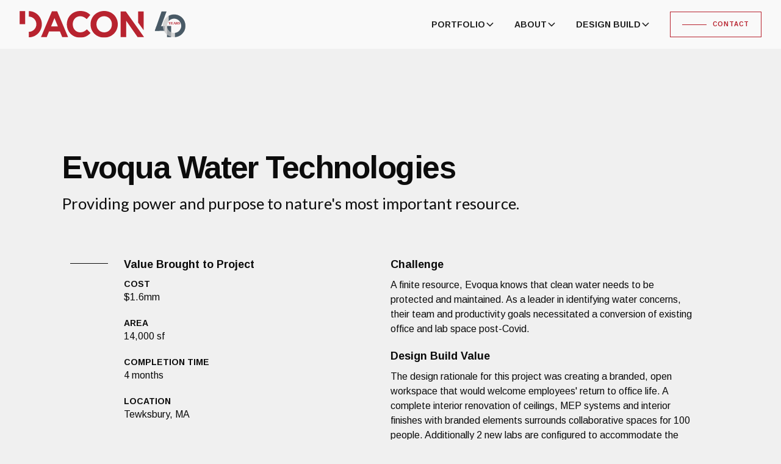

--- FILE ---
content_type: text/html
request_url: https://www.dacon1.com/portfolio/evoqua-water-technologies
body_size: 6767
content:
<!DOCTYPE html><!-- This site was created in Webflow. https://webflow.com --><!-- Last Published: Wed Dec 03 2025 16:59:39 GMT+0000 (Coordinated Universal Time) --><html data-wf-domain="www.dacon1.com" data-wf-page="5c54bd5743f8c2c5f8211a1f" data-wf-site="5c1804ad0dc594d509630b69" data-wf-collection="5c54bd5743f8c24db5211a4e" data-wf-item-slug="evoqua-water-technologies"><head><meta charset="utf-8"/><title>Evoqua Water Technologies | Dacon Corporation</title><meta content="Providing power and purpose to nature&#x27;s most important resource. Within the manufacturing sector, architecture acts as a platform for process efficiencies and productive growth. Here finite details and materials perform." name="description"/><meta content="Evoqua Water Technologies | Dacon Corporation" property="og:title"/><meta content="Providing power and purpose to nature&#x27;s most important resource. Within the manufacturing sector, architecture acts as a platform for process efficiencies and productive growth. Here finite details and materials perform." property="og:description"/><meta content="https://cdn.prod.website-files.com/5c1804ad0dc594341c630b91/6075a869dede3a3f41f0e755_clear-water-drops-132477.jpg" property="og:image"/><meta content="Evoqua Water Technologies | Dacon Corporation" property="twitter:title"/><meta content="Providing power and purpose to nature&#x27;s most important resource. Within the manufacturing sector, architecture acts as a platform for process efficiencies and productive growth. Here finite details and materials perform." property="twitter:description"/><meta content="https://cdn.prod.website-files.com/5c1804ad0dc594341c630b91/6075a869dede3a3f41f0e755_clear-water-drops-132477.jpg" property="twitter:image"/><meta property="og:type" content="website"/><meta content="summary_large_image" name="twitter:card"/><meta content="width=device-width, initial-scale=1" name="viewport"/><meta content="Webflow" name="generator"/><link href="https://cdn.prod.website-files.com/5c1804ad0dc594d509630b69/css/dacon-design-build.webflow.shared.da4a63e19.css" rel="stylesheet" type="text/css"/><link href="https://fonts.googleapis.com" rel="preconnect"/><link href="https://fonts.gstatic.com" rel="preconnect" crossorigin="anonymous"/><script src="https://ajax.googleapis.com/ajax/libs/webfont/1.6.26/webfont.js" type="text/javascript"></script><script type="text/javascript">WebFont.load({  google: {    families: ["Lato:100,100italic,300,300italic,400,400italic,700,700italic,900,900italic","Inconsolata:400,700","PT Sans:400,400italic,700,700italic","Open Sans:300,300italic,400,400italic,600,600italic,700,700italic,800,800italic","Arimo:regular,italic,700,700italic","Nanum Myeongjo:regular,700","Muli:regular,700,800,800italic,900italic"]  }});</script><script type="text/javascript">!function(o,c){var n=c.documentElement,t=" w-mod-";n.className+=t+"js",("ontouchstart"in o||o.DocumentTouch&&c instanceof DocumentTouch)&&(n.className+=t+"touch")}(window,document);</script><link href="https://cdn.prod.website-files.com/5c1804ad0dc594d509630b69/5c1a83e3f264d6ac174c5d06_Favicon-Dacon.png" rel="shortcut icon" type="image/x-icon"/><link href="https://cdn.prod.website-files.com/5c1804ad0dc594d509630b69/5c93e6780aa4ff45c8d6f8e7_dacon-webclip.png" rel="apple-touch-icon"/><script async="" src="https://www.googletagmanager.com/gtag/js?id=UA-25865213-12"></script><script type="text/javascript">window.dataLayer = window.dataLayer || [];function gtag(){dataLayer.push(arguments);}gtag('js', new Date());gtag('config', 'UA-25865213-12', {'anonymize_ip': false});</script><script type="text/javascript">!function(f,b,e,v,n,t,s){if(f.fbq)return;n=f.fbq=function(){n.callMethod?n.callMethod.apply(n,arguments):n.queue.push(arguments)};if(!f._fbq)f._fbq=n;n.push=n;n.loaded=!0;n.version='2.0';n.agent='plwebflow';n.queue=[];t=b.createElement(e);t.async=!0;t.src=v;s=b.getElementsByTagName(e)[0];s.parentNode.insertBefore(t,s)}(window,document,'script','https://connect.facebook.net/en_US/fbevents.js');fbq('init', '2121322954620759');fbq('track', 'PageView');</script><!-- Go to www.addthis.com/dashboard to customize your tools --> <script type="text/javascript" src="//s7.addthis.com/js/300/addthis_widget.js#pubid=ra-5d18cbef201d6a09"></script>

<!-- Hotjar Tracking Code for https://www.dacon1.com/ -->

<script>

    (function(h,o,t,j,a,r){

        h.hj=h.hj||function(){(h.hj.q=h.hj.q||[]).push(arguments)};

        h._hjSettings={hjid:2858337,hjsv:6};

        a=o.getElementsByTagName('head')[0];

        r=o.createElement('script');r.async=1;

        r.src=t+h._hjSettings.hjid+j+h._hjSettings.hjsv;

        a.appendChild(r);

    })(window,document,'https://static.hotjar.com/c/hotjar-','.js?sv=');

</script></head><body class="body-3"><div data-collapse="medium" data-animation="default" data-duration="400" data-w-id="9b044f50-be30-38bf-10ee-9a16c8552ca2" data-easing="ease" data-easing2="ease" role="banner" class="navbar11_component w-nav"><div class="navbar11_container"><a href="/" class="navbar11_logo-link w-nav-brand"><img loading="lazy" src="https://cdn.prod.website-files.com/5c1804ad0dc594d509630b69/68eec7209ef4f5b53155561c_Dacon40_No%20Descriptor%20(1).svg" alt="" class="navbar11_logo"/></a><nav role="navigation" class="navbar11_menu w-nav-menu"><div class="navbar11_menu-links"><div data-delay="200" data-hover="false" data-w-id="3ad050d3-b829-6033-0c2c-f72ac9bbb5ce" class="navbar11_menu-dropdown w-dropdown"><div class="navbar11_dropdown-toggle w-dropdown-toggle"><div>Portfolio</div><div class="dropdown-chevron w-embed"><svg width=" 100%" height=" 100%" viewBox="0 0 16 16" fill="none" xmlns="http://www.w3.org/2000/svg">
<path fill-rule="evenodd" clip-rule="evenodd" d="M2.55806 6.29544C2.46043 6.19781 2.46043 6.03952 2.55806 5.94189L3.44195 5.058C3.53958 4.96037 3.69787 4.96037 3.7955 5.058L8.00001 9.26251L12.2045 5.058C12.3021 4.96037 12.4604 4.96037 12.5581 5.058L13.4419 5.94189C13.5396 6.03952 13.5396 6.19781 13.4419 6.29544L8.17678 11.5606C8.07915 11.6582 7.92086 11.6582 7.82323 11.5606L2.55806 6.29544Z" fill="currentColor"/>
</svg></div></div><nav class="navbar11_dropdown-list w-dropdown-list"><div class="margin-bottom margin-small"><a href="/portfolio" class="navbar11_dropdown-link w-inline-block"><div class="navbar11_text-wrapper"><div class="text-weight-semibold">All Projects</div></div></a></div><div class="navbar11_dropdown-list w-dyn-list"><div role="list" class="navbar11_dropdown-link-list w-dyn-items"><div role="listitem" class="w-dyn-item"><a href="/market/distribution-cold-storage" class="navbar11_dropdown-link w-inline-block"><div class="navbar11_text-wrapper"><div class="text-weight-semibold">Distribution / Cold Storage</div></div></a></div><div role="listitem" class="w-dyn-item"><a href="/market/sports-facilities" class="navbar11_dropdown-link w-inline-block"><div class="navbar11_text-wrapper"><div class="text-weight-semibold">Education / Sports</div></div></a></div><div role="listitem" class="w-dyn-item"><a href="/market/healthcare" class="navbar11_dropdown-link w-inline-block"><div class="navbar11_text-wrapper"><div class="text-weight-semibold">Healthcare / Life Sciences</div></div></a></div><div role="listitem" class="w-dyn-item"><a href="/market/manufacturing" class="navbar11_dropdown-link w-inline-block"><div class="navbar11_text-wrapper"><div class="text-weight-semibold">Manufacturing</div></div></a></div><div role="listitem" class="w-dyn-item"><a href="/market/office" class="navbar11_dropdown-link w-inline-block"><div class="navbar11_text-wrapper"><div class="text-weight-semibold">Office</div></div></a></div><div role="listitem" class="w-dyn-item"><a href="/market/academic" class="navbar11_dropdown-link w-inline-block"><div class="navbar11_text-wrapper"><div class="text-weight-semibold">Special Projects</div></div></a></div></div></div></nav></div><div data-delay="200" data-hover="false" data-w-id="3ad050d3-b829-6033-0c2c-f72ac9bbb5db" class="navbar11_menu-dropdown w-dropdown"><div class="navbar11_dropdown-toggle w-dropdown-toggle"><div>About</div><div class="dropdown-chevron w-embed"><svg width=" 100%" height=" 100%" viewBox="0 0 16 16" fill="none" xmlns="http://www.w3.org/2000/svg">
<path fill-rule="evenodd" clip-rule="evenodd" d="M2.55806 6.29544C2.46043 6.19781 2.46043 6.03952 2.55806 5.94189L3.44195 5.058C3.53958 4.96037 3.69787 4.96037 3.7955 5.058L8.00001 9.26251L12.2045 5.058C12.3021 4.96037 12.4604 4.96037 12.5581 5.058L13.4419 5.94189C13.5396 6.03952 13.5396 6.19781 13.4419 6.29544L8.17678 11.5606C8.07915 11.6582 7.92086 11.6582 7.82323 11.5606L2.55806 6.29544Z" fill="currentColor"/>
</svg></div></div><nav class="navbar11_dropdown-list w-dropdown-list"><div class="navbar11_dropdown-link-list"><a href="/about/about-us" class="navbar11_dropdown-link w-inline-block"><div class="navbar11_text-wrapper"><div class="text-weight-semibold">About Dacon</div></div></a><a href="/about/team" class="navbar11_dropdown-link w-inline-block"><div class="navbar11_text-wrapper"><div class="text-weight-semibold">Team</div></div></a><a href="/about/careers" class="navbar11_dropdown-link w-inline-block"><div class="navbar11_text-wrapper"><div class="text-weight-semibold">Careers</div></div></a><a href="/about/giving" class="navbar11_dropdown-link w-inline-block"><div class="navbar11_text-wrapper"><div class="text-weight-semibold">Giving</div></div></a><a href="/news-and-insights" class="navbar11_dropdown-link w-inline-block"><div class="navbar11_text-wrapper"><div class="text-weight-semibold">News</div></div></a></div></nav></div><div data-delay="200" data-hover="false" data-w-id="3ad050d3-b829-6033-0c2c-f72ac9bbb5f6" class="navbar11_menu-dropdown w-dropdown"><div class="navbar11_dropdown-toggle w-dropdown-toggle"><div>Design Build</div><div class="dropdown-chevron w-embed"><svg width=" 100%" height=" 100%" viewBox="0 0 16 16" fill="none" xmlns="http://www.w3.org/2000/svg">
<path fill-rule="evenodd" clip-rule="evenodd" d="M2.55806 6.29544C2.46043 6.19781 2.46043 6.03952 2.55806 5.94189L3.44195 5.058C3.53958 4.96037 3.69787 4.96037 3.7955 5.058L8.00001 9.26251L12.2045 5.058C12.3021 4.96037 12.4604 4.96037 12.5581 5.058L13.4419 5.94189C13.5396 6.03952 13.5396 6.19781 13.4419 6.29544L8.17678 11.5606C8.07915 11.6582 7.92086 11.6582 7.82323 11.5606L2.55806 6.29544Z" fill="currentColor"/>
</svg></div></div><nav class="navbar11_dropdown-list w-dropdown-list"><div class="navbar11_dropdown-link-list"><a href="/design-build/rationale" class="navbar11_dropdown-link w-inline-block"><div class="navbar11_text-wrapper"><div class="text-weight-semibold">Rationale</div></div></a><a href="/design-build/process" class="navbar11_dropdown-link w-inline-block"><div class="navbar11_text-wrapper"><div class="text-weight-semibold">Process</div></div></a></div></nav></div></div><div class="navbar11_menu-buttons"><a href="/contact" class="button nav w-inline-block"><div class="line"></div><div class="text-block">Contact</div><div class="hover-shape"></div></a></div></nav><div class="navbar11_menu-button w-nav-button"><div class="menu-icon1"><div class="menu-icon1_line-top"></div><div class="menu-icon1_line-middle"><div class="menu-icon1_line-middle-inner"></div></div><div class="menu-icon1_line-bottom"></div></div></div></div></div><div class="content no-bottom"><h1 class="h1">Evoqua Water Technologies</h1><div class="lead">Providing power and purpose to nature&#x27;s most important resource.</div><div class="row db w-row"><div class="column w-col w-col-1"><div class="line fullwidth"></div></div><div class="column middle w-col w-col-5"><h4>Value Brought to Project</h4><div class="w-richtext"><h5><strong>COST</strong></h5><p>$1.6mm</p><h5>AREA</h5><p>14,000 sf</p><h5><strong>COMPLETION TIME</strong></h5><p>4 months</p><h5>‍<strong>LOCATION</strong></h5><p>Tewksbury, MA</p><p>‍</p></div></div><div class="column w-col w-col-6"><div class="w-richtext"><h4><strong>Challenge</strong></h4><p><strong>‍</strong>A finite resource, Evoqua knows that clean water needs to be protected and maintained. As a leader in identifying water concerns, their team and productivity goals necessitated a conversion of existing office and lab space post-Covid. </p><p> </p><h4><strong>Design Build Value</strong></h4><p>The design rationale for this project was creating a branded, open workspace that would welcome employees&#x27; return to office life. A complete interior renovation of ceilings, MEP systems and interior finishes with branded elements surrounds collaborative spaces for 100 people. Additionally 2 new labs are configured to accommodate the relocation of technologists and facilitate research.</p></div></div></div><div class="row stretch w-row"><div class="column middle w-col w-col-6"><img alt="Manufacturing" src="https://cdn.prod.website-files.com/5c1804ad0dc594341c630b91/6189548c2fc1b3100f86eec4_DSC_1197-F.JPG" sizes="(max-width: 479px) 96vw, (max-width: 767px) 97vw, (max-width: 991px) 48vw, 50vw" srcset="https://cdn.prod.website-files.com/5c1804ad0dc594341c630b91/6189548c2fc1b3100f86eec4_DSC_1197-F-p-500.jpeg 500w, https://cdn.prod.website-files.com/5c1804ad0dc594341c630b91/6189548c2fc1b3100f86eec4_DSC_1197-F-p-800.jpeg 800w, https://cdn.prod.website-files.com/5c1804ad0dc594341c630b91/6189548c2fc1b3100f86eec4_DSC_1197-F-p-1080.jpeg 1080w, https://cdn.prod.website-files.com/5c1804ad0dc594341c630b91/6189548c2fc1b3100f86eec4_DSC_1197-F-p-1600.jpeg 1600w, https://cdn.prod.website-files.com/5c1804ad0dc594341c630b91/6189548c2fc1b3100f86eec4_DSC_1197-F.JPG 1672w"/></div><div class="column middle w-col w-col-6"><img alt="Manufacturing" src="https://cdn.prod.website-files.com/5c1804ad0dc594341c630b91/618955f6053fe75681fb5151_DSC_1185-F.JPG" sizes="(max-width: 479px) 96vw, (max-width: 767px) 97vw, (max-width: 991px) 48vw, 50vw" srcset="https://cdn.prod.website-files.com/5c1804ad0dc594341c630b91/618955f6053fe75681fb5151_DSC_1185-F-p-1080.jpeg 1080w, https://cdn.prod.website-files.com/5c1804ad0dc594341c630b91/618955f6053fe75681fb5151_DSC_1185-F-p-1600.jpeg 1600w, https://cdn.prod.website-files.com/5c1804ad0dc594341c630b91/618955f6053fe75681fb5151_DSC_1185-F-p-2000.jpeg 2000w, https://cdn.prod.website-files.com/5c1804ad0dc594341c630b91/618955f6053fe75681fb5151_DSC_1185-F.JPG 2508w"/></div></div><div class="row stretch w-row"><div class="column middle w-col w-col-6"><img style="opacity:0" data-w-id="d401f995-3d82-1807-4fa0-839beb9d515d" alt="Manufacturing" src="https://cdn.prod.website-files.com/5c1804ad0dc594341c630b91/618952d086d91a7a24aabe8c_DSC_1079-F-CROP.jpg" sizes="(max-width: 479px) 96vw, (max-width: 767px) 97vw, (max-width: 991px) 48vw, 50vw" srcset="https://cdn.prod.website-files.com/5c1804ad0dc594341c630b91/618952d086d91a7a24aabe8c_DSC_1079-F-CROP-p-500.jpeg 500w, https://cdn.prod.website-files.com/5c1804ad0dc594341c630b91/618952d086d91a7a24aabe8c_DSC_1079-F-CROP-p-1080.jpeg 1080w, https://cdn.prod.website-files.com/5c1804ad0dc594341c630b91/618952d086d91a7a24aabe8c_DSC_1079-F-CROP-p-1600.jpeg 1600w, https://cdn.prod.website-files.com/5c1804ad0dc594341c630b91/618952d086d91a7a24aabe8c_DSC_1079-F-CROP-p-2000.jpeg 2000w, https://cdn.prod.website-files.com/5c1804ad0dc594341c630b91/618952d086d91a7a24aabe8c_DSC_1079-F-CROP.jpg 2508w"/></div><div class="column middle w-col w-col-6"><img style="opacity:0" data-w-id="d401f995-3d82-1807-4fa0-839beb9d515f" alt="Manufacturing" src="https://cdn.prod.website-files.com/5c1804ad0dc594341c630b91/6189555d5703fc1a9546c52f_DSC_0979-F.JPG" sizes="(max-width: 479px) 96vw, (max-width: 767px) 97vw, (max-width: 991px) 48vw, 50vw" srcset="https://cdn.prod.website-files.com/5c1804ad0dc594341c630b91/6189555d5703fc1a9546c52f_DSC_0979-F-p-500.jpeg 500w, https://cdn.prod.website-files.com/5c1804ad0dc594341c630b91/6189555d5703fc1a9546c52f_DSC_0979-F-p-800.jpeg 800w, https://cdn.prod.website-files.com/5c1804ad0dc594341c630b91/6189555d5703fc1a9546c52f_DSC_0979-F-p-1080.jpeg 1080w, https://cdn.prod.website-files.com/5c1804ad0dc594341c630b91/6189555d5703fc1a9546c52f_DSC_0979-F-p-1600.jpeg 1600w, https://cdn.prod.website-files.com/5c1804ad0dc594341c630b91/6189555d5703fc1a9546c52f_DSC_0979-F.JPG 1672w"/></div></div><div class="row stretch w-row"><div class="column middle w-col w-col-6"><img style="opacity:0" data-w-id="5c064a74-feb9-44ec-6e71-93140cd684f2" alt="Evoqua Water Technologies" src="https://cdn.prod.website-files.com/5c1804ad0dc594341c630b91/61670f68c235bff6897cd337_DSC_1088-F.JPG" sizes="(max-width: 479px) 96vw, (max-width: 767px) 97vw, (max-width: 991px) 48vw, 50vw" srcset="https://cdn.prod.website-files.com/5c1804ad0dc594341c630b91/61670f68c235bff6897cd337_DSC_1088-F-p-800.jpeg 800w, https://cdn.prod.website-files.com/5c1804ad0dc594341c630b91/61670f68c235bff6897cd337_DSC_1088-F-p-1080.jpeg 1080w, https://cdn.prod.website-files.com/5c1804ad0dc594341c630b91/61670f68c235bff6897cd337_DSC_1088-F-p-1600.jpeg 1600w, https://cdn.prod.website-files.com/5c1804ad0dc594341c630b91/61670f68c235bff6897cd337_DSC_1088-F.JPG 1672w"/></div><div class="column middle w-col w-col-6"><img style="opacity:0" data-w-id="5c064a74-feb9-44ec-6e71-93140cd684f4" alt="Manufacturing" src="https://cdn.prod.website-files.com/5c1804ad0dc594341c630b91/61682c31a311c6494786f8bc_DSC_1166-F.JPG" sizes="(max-width: 479px) 96vw, (max-width: 767px) 97vw, (max-width: 991px) 48vw, 50vw" srcset="https://cdn.prod.website-files.com/5c1804ad0dc594341c630b91/61682c31a311c6494786f8bc_DSC_1166-F-p-500.jpeg 500w, https://cdn.prod.website-files.com/5c1804ad0dc594341c630b91/61682c31a311c6494786f8bc_DSC_1166-F-p-1080.jpeg 1080w, https://cdn.prod.website-files.com/5c1804ad0dc594341c630b91/61682c31a311c6494786f8bc_DSC_1166-F-p-1600.jpeg 1600w, https://cdn.prod.website-files.com/5c1804ad0dc594341c630b91/61682c31a311c6494786f8bc_DSC_1166-F-p-2000.jpeg 2000w, https://cdn.prod.website-files.com/5c1804ad0dc594341c630b91/61682c31a311c6494786f8bc_DSC_1166-F.JPG 2508w"/></div></div><div class="row stretch w-row"><div class="column middle w-col w-col-6"><img style="opacity:0" data-w-id="3870a44b-83ad-d946-c463-aa5585bd856e" alt="" src="https://cdn.prod.website-files.com/5c1804ad0dc594341c630b91/61895677661f312a51ae417a_DSC_6369-PS-3.jpg" sizes="100vw" srcset="https://cdn.prod.website-files.com/5c1804ad0dc594341c630b91/61895677661f312a51ae417a_DSC_6369-PS-3-p-500.jpeg 500w, https://cdn.prod.website-files.com/5c1804ad0dc594341c630b91/61895677661f312a51ae417a_DSC_6369-PS-3-p-1080.jpeg 1080w, https://cdn.prod.website-files.com/5c1804ad0dc594341c630b91/61895677661f312a51ae417a_DSC_6369-PS-3-p-1600.jpeg 1600w, https://cdn.prod.website-files.com/5c1804ad0dc594341c630b91/61895677661f312a51ae417a_DSC_6369-PS-3-p-2000.jpeg 2000w, https://cdn.prod.website-files.com/5c1804ad0dc594341c630b91/61895677661f312a51ae417a_DSC_6369-PS-3.jpg 2508w"/></div><div class="column middle w-col w-col-6"><img style="opacity:0" data-w-id="3870a44b-83ad-d946-c463-aa5585bd8570" alt="" src="https://cdn.prod.website-files.com/5c1804ad0dc594341c630b91/618955284a6fa00fd4cdfa46_DSC_0962-F.JPG" sizes="100vw" srcset="https://cdn.prod.website-files.com/5c1804ad0dc594341c630b91/618955284a6fa00fd4cdfa46_DSC_0962-F-p-500.jpeg 500w, https://cdn.prod.website-files.com/5c1804ad0dc594341c630b91/618955284a6fa00fd4cdfa46_DSC_0962-F-p-800.jpeg 800w, https://cdn.prod.website-files.com/5c1804ad0dc594341c630b91/618955284a6fa00fd4cdfa46_DSC_0962-F-p-1080.jpeg 1080w, https://cdn.prod.website-files.com/5c1804ad0dc594341c630b91/618955284a6fa00fd4cdfa46_DSC_0962-F-p-1600.jpeg 1600w, https://cdn.prod.website-files.com/5c1804ad0dc594341c630b91/618955284a6fa00fd4cdfa46_DSC_0962-F.JPG 1672w"/></div></div><div class="row stretch w-row"><div class="column middle w-col w-col-6"><img style="opacity:0" data-w-id="1298fedf-9bbf-a1ee-8aeb-3c1538b65b08" alt="" src="" class="w-dyn-bind-empty"/></div><div class="column middle w-col w-col-6"><img style="opacity:0" data-w-id="1298fedf-9bbf-a1ee-8aeb-3c1538b65b0a" alt="" src="" class="w-dyn-bind-empty"/></div></div><div data-w-id="e2282d1c-47fb-edb7-0a18-12aa63cd03b1" style="opacity:0" class="row w-row"><div class="column w-col w-col-4"></div><div class="column w-col w-col-1"><div data-w-id="c4686c25-e755-a3db-96c7-f49b73021efe" style="opacity:0" class="line fullwidth"></div></div><div class="column w-col w-col-7"><h4>Share:</h4><div class="addthis w-embed"><!-- Go to www.addthis.com/dashboard to customize your tools --> <div class="addthis_inline_share_toolbox"></div></div></div></div></div><div data-w-id="0ba88338-38f6-05ee-aad2-e0d2b20cbd0c" style="opacity:0" class="content bg-color-grey-02"><div class="row w-row"><div class="column w-col w-col-8"><h3 data-w-id="2a01937d-e4bc-66b7-d772-1b5da09ecec6" style="opacity:0">Related projects</h3></div><div class="w-col w-col-4"></div></div><div class="w-dyn-list"><div role="list" class="collection-list w-dyn-items w-row"><div data-w-id="70495c82-8596-77cd-541a-01daaddd0795" style="opacity:0" role="listitem" class="collection-item w-dyn-item w-col w-col-4"><div class="image-wrapper"><a style="background-image:url(&quot;https://cdn.prod.website-files.com/5c1804ad0dc594341c630b91/63647491b0ce5468e9838712_DSC_5440-REV.jpg&quot;)" href="/portfolio/88-acres" class="image-link w-inline-block"></a></div><div class="image-description"><h6>Manufacturing</h6><h4>88 Acres</h4><div class="w-dyn-bind-empty w-richtext"></div><a href="/portfolio/88-acres" class="link-block w-inline-block"><div>View More</div><div class="underline"></div></a></div></div><div data-w-id="70495c82-8596-77cd-541a-01daaddd0795" style="opacity:0" role="listitem" class="collection-item w-dyn-item w-col w-col-4"><div class="image-wrapper"><a style="background-image:url(&quot;https://cdn.prod.website-files.com/5c1804ad0dc594341c630b91/61f4507e87e18a3d4ed5c221_DSC_3151-1.jpg&quot;)" href="/portfolio/baken-joy" class="image-link w-inline-block"></a></div><div class="image-description"><h6>Manufacturing</h6><h4>Bake&#x27;n Joy</h4><div class="w-dyn-bind-empty w-richtext"></div><a href="/portfolio/baken-joy" class="link-block w-inline-block"><div>View More</div><div class="underline"></div></a></div></div><div data-w-id="70495c82-8596-77cd-541a-01daaddd0795" style="opacity:0" role="listitem" class="collection-item w-dyn-item w-col w-col-4"><div class="image-wrapper"><a style="background-image:url(&quot;https://cdn.prod.website-files.com/5c1804ad0dc594341c630b91/62d5845dbd115a03e7c151b2_DSC_3613-F.JPG&quot;)" href="/portfolio/unitex" class="image-link w-inline-block"></a></div><div class="image-description"><h6>Manufacturing</h6><h4>Unitex </h4><div class="w-dyn-bind-empty w-richtext"></div><a href="/portfolio/unitex" class="link-block w-inline-block"><div>View More</div><div class="underline"></div></a></div></div></div></div></div><div id="footer" class="content bg-color-grey"><div class="row stretch w-row"><div class="column w-col w-col-1"><a data-w-id="fb421e42-c1ed-6fae-7219-1f988f8c5804" href="#" class="logo-footer w-inline-block"><img src="https://cdn.prod.website-files.com/5c1804ad0dc594d509630b69/5c2e525c28477b6a43f389b2_dacon_D.svg" width="90" alt="Dacon Logo"/></a></div><div class="column w-col w-col-3"><h4 data-w-id="faada701-c02e-896d-fcf5-9229713f5787">Dacon Corporation</h4><p data-w-id="faada701-c02e-896d-fcf5-9229713f5789">16 Huron Drive<br/>Natick, MA 01760</p><ul role="list" class="w-list-unstyled"><li class="no-underline"><a href="tel:508-651-3600" data-w-id="faada701-c02e-896d-fcf5-9229713f578f" class="link-block white w-inline-block"><div>Phone: 508.651.3600</div><div class="underline white"></div></a></li></ul></div><div class="column w-col w-col-2"><h4 data-w-id="a2f1b787-0846-f5b8-0977-0d75039edb04">Design Build</h4><ul role="list" class="w-list-unstyled"><li data-w-id="a2f1b787-0846-f5b8-0977-0d75039edb0c" class="no-underline"><a href="/portfolio" class="link-block white w-inline-block"><div>Portfolio</div><div class="underline white"></div></a></li><li data-w-id="bc1b699d-df3b-4d57-29b9-751d38d846d7" class="no-underline"><a href="/design-build/rationale" class="link-block white w-inline-block"><div>rationale</div><div class="underline white"></div></a></li><li data-w-id="a2f1b787-0846-f5b8-0977-0d75039edb11" class="no-underline"><a href="/design-build/process" class="link-block white w-inline-block"><div>Process</div><div class="underline white"></div></a></li><li data-w-id="a2f1b787-0846-f5b8-0977-0d75039edb16" class="no-underline"><a href="/news-and-insights" class="link-block white w-inline-block"><div>News + Insights</div><div class="underline white"></div></a></li></ul></div><div class="column w-col w-col-4"><h4 data-w-id="49fd9a52-5084-e954-4e40-005f2e0ad70e">About</h4><ul role="list" class="w-list-unstyled"><li data-w-id="4da39ee8-0997-8c3f-744b-c1b762fdca54" class="no-underline"><a href="/about/about-us" class="link-block white w-inline-block"><div>About Us</div><div class="underline white"></div></a></li><li data-w-id="4da39ee8-0997-8c3f-744b-c1b762fdca59" class="no-underline"><a href="/about/team" class="link-block white w-inline-block"><div>People</div><div class="underline white"></div></a></li><li data-w-id="4da39ee8-0997-8c3f-744b-c1b762fdca5e" class="no-underline"><a href="/about/careers" class="link-block white w-inline-block"><div>Careers</div><div class="underline white"></div></a></li><li data-w-id="4da39ee8-0997-8c3f-744b-c1b762fdca63" class="no-underline"><a href="/about/giving" class="link-block white w-inline-block"><div>Giving</div><div class="underline white"></div></a></li><li data-w-id="4da39ee8-0997-8c3f-744b-c1b762fdca68" class="no-underline"><a href="/contact" class="link-block white w-inline-block"><div>Contact</div><div class="underline white"></div></a></li></ul></div><div class="w-col w-col-2"><div data-w-id="fddd9243-8280-4287-0bfd-5024edebdb18" class="social-icons footer-v2-icons"><a href="https://www.facebook.com/DaconCorporation" data-ix="social-icon" target="_blank" class="social-icon-container-2 w-inline-block"><img src="https://cdn.prod.website-files.com/5b50da6f18c95b2fa0c2fd1c/5b50da6f18c95b5d89c2fd55_facebook-icon.svg" alt="Facebook logo" class="social-icon"/><img src="https://cdn.prod.website-files.com/5c1804ad0dc594d509630b69/5c5c88140a3f278529c02615_facebook-icon-color.svg" alt="" class="social-icon-hover"/></a><a href="https://www.linkedin.com/company/dacon/" data-ix="social-icon" target="_blank" class="social-icon-container-2 w-inline-block"><img src="https://cdn.prod.website-files.com/5c1804ad0dc594d509630b69/5c5c8bcd6efacb10b6105a77_linkedin.svg" width="16" height="16" alt="LinkedIn Logo" class="social-icon"/><img src="https://cdn.prod.website-files.com/5c1804ad0dc594d509630b69/5c5c8bf02b0f59782e8276fd_linkedin-blue.svg" width="16" height="16" alt="" class="social-icon-hover"/></a><a href="https://www.instagram.com/dacondesignbuild" data-ix="social-icon" target="_blank" class="social-icon-container-2 w-inline-block"><img src="https://cdn.prod.website-files.com/5b50da6f18c95b2fa0c2fd1c/5b50da6f18c95b76abc2fd56_instagram-icon.svg" alt="Instagram logo" class="social-icon"/><img src="https://cdn.prod.website-files.com/5b50da6f18c95b2fa0c2fd1c/5b50da6f18c95ba94ac2fd76_instagram-icon-color.svg" alt="" class="social-icon-hover"/></a></div><h4 data-w-id="c0a52d97-f98b-482b-17ba-7da42e3812e8">Design Build Insights</h4><ul role="list" class="w-list-unstyled"><li data-w-id="5321f93f-0848-8d4a-926d-d21ef2f26d2d" class="no-underline"><a href="https://analytics.clickdimensions.com/dacon1com-a6pzj/pages/1ibnczbveempzganojen0w.html" target="_blank" class="link-block white w-inline-block"><div>deliver to your inbox</div><div class="underline white"></div></a></li></ul></div></div><div class="row w-row"><div class="column horizontal w-col w-col-7"><div data-w-id="53b83780-3483-2aa5-6cfa-5ec88fb0f905" class="margin-right footer"><div class="link-block white">© 2025 Dacon Corporation  All rights reserved.</div></div><div class="margin-right"><div class="link-footer"><a href="/privacy-policy" class="link-block white">privacy Policy</a></div></div></div><div class="column horizontal w-col w-col-5"></div></div></div><script src="https://d3e54v103j8qbb.cloudfront.net/js/jquery-3.5.1.min.dc5e7f18c8.js?site=5c1804ad0dc594d509630b69" type="text/javascript" integrity="sha256-9/aliU8dGd2tb6OSsuzixeV4y/faTqgFtohetphbbj0=" crossorigin="anonymous"></script><script src="https://cdn.prod.website-files.com/5c1804ad0dc594d509630b69/js/webflow.schunk.36b8fb49256177c8.js" type="text/javascript"></script><script src="https://cdn.prod.website-files.com/5c1804ad0dc594d509630b69/js/webflow.schunk.4637e10439dbcd62.js" type="text/javascript"></script><script src="https://cdn.prod.website-files.com/5c1804ad0dc594d509630b69/js/webflow.7b8286dc.659b4fa6321cd002.js" type="text/javascript"></script><script type="text/javascript" src="https://analytics.clickdimensions.com/ts.js" > </script> 

<script type="text/javascript"> 
  var cdAnalytics = new clickdimensions.Analytics('analytics.clickdimensions.com'); 
  cdAnalytics.setAccountKey('a6PzjoAs7K02bP1q3Fd6Yo'); 
  cdAnalytics.setDomain('dacon1.com'); 
  cdAnalytics.setScore(typeof(cdScore) == "undefined" ? 0 : (cdScore == 0 ? null : cdScore)); 
  cdAnalytics.trackPage(); 
</script></body></html>

--- FILE ---
content_type: text/css
request_url: https://cdn.prod.website-files.com/5c1804ad0dc594d509630b69/css/dacon-design-build.webflow.shared.da4a63e19.css
body_size: 20878
content:
html {
  -webkit-text-size-adjust: 100%;
  -ms-text-size-adjust: 100%;
  font-family: sans-serif;
}

body {
  margin: 0;
}

article, aside, details, figcaption, figure, footer, header, hgroup, main, menu, nav, section, summary {
  display: block;
}

audio, canvas, progress, video {
  vertical-align: baseline;
  display: inline-block;
}

audio:not([controls]) {
  height: 0;
  display: none;
}

[hidden], template {
  display: none;
}

a {
  background-color: #0000;
}

a:active, a:hover {
  outline: 0;
}

abbr[title] {
  border-bottom: 1px dotted;
}

b, strong {
  font-weight: bold;
}

dfn {
  font-style: italic;
}

h1 {
  margin: .67em 0;
  font-size: 2em;
}

mark {
  color: #000;
  background: #ff0;
}

small {
  font-size: 80%;
}

sub, sup {
  vertical-align: baseline;
  font-size: 75%;
  line-height: 0;
  position: relative;
}

sup {
  top: -.5em;
}

sub {
  bottom: -.25em;
}

img {
  border: 0;
}

svg:not(:root) {
  overflow: hidden;
}

hr {
  box-sizing: content-box;
  height: 0;
}

pre {
  overflow: auto;
}

code, kbd, pre, samp {
  font-family: monospace;
  font-size: 1em;
}

button, input, optgroup, select, textarea {
  color: inherit;
  font: inherit;
  margin: 0;
}

button {
  overflow: visible;
}

button, select {
  text-transform: none;
}

button, html input[type="button"], input[type="reset"] {
  -webkit-appearance: button;
  cursor: pointer;
}

button[disabled], html input[disabled] {
  cursor: default;
}

button::-moz-focus-inner, input::-moz-focus-inner {
  border: 0;
  padding: 0;
}

input {
  line-height: normal;
}

input[type="checkbox"], input[type="radio"] {
  box-sizing: border-box;
  padding: 0;
}

input[type="number"]::-webkit-inner-spin-button, input[type="number"]::-webkit-outer-spin-button {
  height: auto;
}

input[type="search"] {
  -webkit-appearance: none;
}

input[type="search"]::-webkit-search-cancel-button, input[type="search"]::-webkit-search-decoration {
  -webkit-appearance: none;
}

legend {
  border: 0;
  padding: 0;
}

textarea {
  overflow: auto;
}

optgroup {
  font-weight: bold;
}

table {
  border-collapse: collapse;
  border-spacing: 0;
}

td, th {
  padding: 0;
}

@font-face {
  font-family: webflow-icons;
  src: url("[data-uri]") format("truetype");
  font-weight: normal;
  font-style: normal;
}

[class^="w-icon-"], [class*=" w-icon-"] {
  speak: none;
  font-variant: normal;
  text-transform: none;
  -webkit-font-smoothing: antialiased;
  -moz-osx-font-smoothing: grayscale;
  font-style: normal;
  font-weight: normal;
  line-height: 1;
  font-family: webflow-icons !important;
}

.w-icon-slider-right:before {
  content: "";
}

.w-icon-slider-left:before {
  content: "";
}

.w-icon-nav-menu:before {
  content: "";
}

.w-icon-arrow-down:before, .w-icon-dropdown-toggle:before {
  content: "";
}

.w-icon-file-upload-remove:before {
  content: "";
}

.w-icon-file-upload-icon:before {
  content: "";
}

* {
  box-sizing: border-box;
}

html {
  height: 100%;
}

body {
  color: #333;
  background-color: #fff;
  min-height: 100%;
  margin: 0;
  font-family: Arial, sans-serif;
  font-size: 14px;
  line-height: 20px;
}

img {
  vertical-align: middle;
  max-width: 100%;
  display: inline-block;
}

html.w-mod-touch * {
  background-attachment: scroll !important;
}

.w-block {
  display: block;
}

.w-inline-block {
  max-width: 100%;
  display: inline-block;
}

.w-clearfix:before, .w-clearfix:after {
  content: " ";
  grid-area: 1 / 1 / 2 / 2;
  display: table;
}

.w-clearfix:after {
  clear: both;
}

.w-hidden {
  display: none;
}

.w-button {
  color: #fff;
  line-height: inherit;
  cursor: pointer;
  background-color: #3898ec;
  border: 0;
  border-radius: 0;
  padding: 9px 15px;
  text-decoration: none;
  display: inline-block;
}

input.w-button {
  -webkit-appearance: button;
}

html[data-w-dynpage] [data-w-cloak] {
  color: #0000 !important;
}

.w-code-block {
  margin: unset;
}

pre.w-code-block code {
  all: inherit;
}

.w-optimization {
  display: contents;
}

.w-webflow-badge, .w-webflow-badge > img {
  box-sizing: unset;
  width: unset;
  height: unset;
  max-height: unset;
  max-width: unset;
  min-height: unset;
  min-width: unset;
  margin: unset;
  padding: unset;
  float: unset;
  clear: unset;
  border: unset;
  border-radius: unset;
  background: unset;
  background-image: unset;
  background-position: unset;
  background-size: unset;
  background-repeat: unset;
  background-origin: unset;
  background-clip: unset;
  background-attachment: unset;
  background-color: unset;
  box-shadow: unset;
  transform: unset;
  direction: unset;
  font-family: unset;
  font-weight: unset;
  color: unset;
  font-size: unset;
  line-height: unset;
  font-style: unset;
  font-variant: unset;
  text-align: unset;
  letter-spacing: unset;
  -webkit-text-decoration: unset;
  text-decoration: unset;
  text-indent: unset;
  text-transform: unset;
  list-style-type: unset;
  text-shadow: unset;
  vertical-align: unset;
  cursor: unset;
  white-space: unset;
  word-break: unset;
  word-spacing: unset;
  word-wrap: unset;
  transition: unset;
}

.w-webflow-badge {
  white-space: nowrap;
  cursor: pointer;
  box-shadow: 0 0 0 1px #0000001a, 0 1px 3px #0000001a;
  visibility: visible !important;
  opacity: 1 !important;
  z-index: 2147483647 !important;
  color: #aaadb0 !important;
  overflow: unset !important;
  background-color: #fff !important;
  border-radius: 3px !important;
  width: auto !important;
  height: auto !important;
  margin: 0 !important;
  padding: 6px !important;
  font-size: 12px !important;
  line-height: 14px !important;
  text-decoration: none !important;
  display: inline-block !important;
  position: fixed !important;
  inset: auto 12px 12px auto !important;
  transform: none !important;
}

.w-webflow-badge > img {
  position: unset;
  visibility: unset !important;
  opacity: 1 !important;
  vertical-align: middle !important;
  display: inline-block !important;
}

h1, h2, h3, h4, h5, h6 {
  margin-bottom: 10px;
  font-weight: bold;
}

h1 {
  margin-top: 20px;
  font-size: 38px;
  line-height: 44px;
}

h2 {
  margin-top: 20px;
  font-size: 32px;
  line-height: 36px;
}

h3 {
  margin-top: 20px;
  font-size: 24px;
  line-height: 30px;
}

h4 {
  margin-top: 10px;
  font-size: 18px;
  line-height: 24px;
}

h5 {
  margin-top: 10px;
  font-size: 14px;
  line-height: 20px;
}

h6 {
  margin-top: 10px;
  font-size: 12px;
  line-height: 18px;
}

p {
  margin-top: 0;
  margin-bottom: 10px;
}

blockquote {
  border-left: 5px solid #e2e2e2;
  margin: 0 0 10px;
  padding: 10px 20px;
  font-size: 18px;
  line-height: 22px;
}

figure {
  margin: 0 0 10px;
}

figcaption {
  text-align: center;
  margin-top: 5px;
}

ul, ol {
  margin-top: 0;
  margin-bottom: 10px;
  padding-left: 40px;
}

.w-list-unstyled {
  padding-left: 0;
  list-style: none;
}

.w-embed:before, .w-embed:after {
  content: " ";
  grid-area: 1 / 1 / 2 / 2;
  display: table;
}

.w-embed:after {
  clear: both;
}

.w-video {
  width: 100%;
  padding: 0;
  position: relative;
}

.w-video iframe, .w-video object, .w-video embed {
  border: none;
  width: 100%;
  height: 100%;
  position: absolute;
  top: 0;
  left: 0;
}

fieldset {
  border: 0;
  margin: 0;
  padding: 0;
}

button, [type="button"], [type="reset"] {
  cursor: pointer;
  -webkit-appearance: button;
  border: 0;
}

.w-form {
  margin: 0 0 15px;
}

.w-form-done {
  text-align: center;
  background-color: #ddd;
  padding: 20px;
  display: none;
}

.w-form-fail {
  background-color: #ffdede;
  margin-top: 10px;
  padding: 10px;
  display: none;
}

label {
  margin-bottom: 5px;
  font-weight: bold;
  display: block;
}

.w-input, .w-select {
  color: #333;
  vertical-align: middle;
  background-color: #fff;
  border: 1px solid #ccc;
  width: 100%;
  height: 38px;
  margin-bottom: 10px;
  padding: 8px 12px;
  font-size: 14px;
  line-height: 1.42857;
  display: block;
}

.w-input::placeholder, .w-select::placeholder {
  color: #999;
}

.w-input:focus, .w-select:focus {
  border-color: #3898ec;
  outline: 0;
}

.w-input[disabled], .w-select[disabled], .w-input[readonly], .w-select[readonly], fieldset[disabled] .w-input, fieldset[disabled] .w-select {
  cursor: not-allowed;
}

.w-input[disabled]:not(.w-input-disabled), .w-select[disabled]:not(.w-input-disabled), .w-input[readonly], .w-select[readonly], fieldset[disabled]:not(.w-input-disabled) .w-input, fieldset[disabled]:not(.w-input-disabled) .w-select {
  background-color: #eee;
}

textarea.w-input, textarea.w-select {
  height: auto;
}

.w-select {
  background-color: #f3f3f3;
}

.w-select[multiple] {
  height: auto;
}

.w-form-label {
  cursor: pointer;
  margin-bottom: 0;
  font-weight: normal;
  display: inline-block;
}

.w-radio {
  margin-bottom: 5px;
  padding-left: 20px;
  display: block;
}

.w-radio:before, .w-radio:after {
  content: " ";
  grid-area: 1 / 1 / 2 / 2;
  display: table;
}

.w-radio:after {
  clear: both;
}

.w-radio-input {
  float: left;
  margin: 3px 0 0 -20px;
  line-height: normal;
}

.w-file-upload {
  margin-bottom: 10px;
  display: block;
}

.w-file-upload-input {
  opacity: 0;
  z-index: -100;
  width: .1px;
  height: .1px;
  position: absolute;
  overflow: hidden;
}

.w-file-upload-default, .w-file-upload-uploading, .w-file-upload-success {
  color: #333;
  display: inline-block;
}

.w-file-upload-error {
  margin-top: 10px;
  display: block;
}

.w-file-upload-default.w-hidden, .w-file-upload-uploading.w-hidden, .w-file-upload-error.w-hidden, .w-file-upload-success.w-hidden {
  display: none;
}

.w-file-upload-uploading-btn {
  cursor: pointer;
  background-color: #fafafa;
  border: 1px solid #ccc;
  margin: 0;
  padding: 8px 12px;
  font-size: 14px;
  font-weight: normal;
  display: flex;
}

.w-file-upload-file {
  background-color: #fafafa;
  border: 1px solid #ccc;
  flex-grow: 1;
  justify-content: space-between;
  margin: 0;
  padding: 8px 9px 8px 11px;
  display: flex;
}

.w-file-upload-file-name {
  font-size: 14px;
  font-weight: normal;
  display: block;
}

.w-file-remove-link {
  cursor: pointer;
  width: auto;
  height: auto;
  margin-top: 3px;
  margin-left: 10px;
  padding: 3px;
  display: block;
}

.w-icon-file-upload-remove {
  margin: auto;
  font-size: 10px;
}

.w-file-upload-error-msg {
  color: #ea384c;
  padding: 2px 0;
  display: inline-block;
}

.w-file-upload-info {
  padding: 0 12px;
  line-height: 38px;
  display: inline-block;
}

.w-file-upload-label {
  cursor: pointer;
  background-color: #fafafa;
  border: 1px solid #ccc;
  margin: 0;
  padding: 8px 12px;
  font-size: 14px;
  font-weight: normal;
  display: inline-block;
}

.w-icon-file-upload-icon, .w-icon-file-upload-uploading {
  width: 20px;
  margin-right: 8px;
  display: inline-block;
}

.w-icon-file-upload-uploading {
  height: 20px;
}

.w-container {
  max-width: 940px;
  margin-left: auto;
  margin-right: auto;
}

.w-container:before, .w-container:after {
  content: " ";
  grid-area: 1 / 1 / 2 / 2;
  display: table;
}

.w-container:after {
  clear: both;
}

.w-container .w-row {
  margin-left: -10px;
  margin-right: -10px;
}

.w-row:before, .w-row:after {
  content: " ";
  grid-area: 1 / 1 / 2 / 2;
  display: table;
}

.w-row:after {
  clear: both;
}

.w-row .w-row {
  margin-left: 0;
  margin-right: 0;
}

.w-col {
  float: left;
  width: 100%;
  min-height: 1px;
  padding-left: 10px;
  padding-right: 10px;
  position: relative;
}

.w-col .w-col {
  padding-left: 0;
  padding-right: 0;
}

.w-col-1 {
  width: 8.33333%;
}

.w-col-2 {
  width: 16.6667%;
}

.w-col-3 {
  width: 25%;
}

.w-col-4 {
  width: 33.3333%;
}

.w-col-5 {
  width: 41.6667%;
}

.w-col-6 {
  width: 50%;
}

.w-col-7 {
  width: 58.3333%;
}

.w-col-8 {
  width: 66.6667%;
}

.w-col-9 {
  width: 75%;
}

.w-col-10 {
  width: 83.3333%;
}

.w-col-11 {
  width: 91.6667%;
}

.w-col-12 {
  width: 100%;
}

.w-hidden-main {
  display: none !important;
}

@media screen and (max-width: 991px) {
  .w-container {
    max-width: 728px;
  }

  .w-hidden-main {
    display: inherit !important;
  }

  .w-hidden-medium {
    display: none !important;
  }

  .w-col-medium-1 {
    width: 8.33333%;
  }

  .w-col-medium-2 {
    width: 16.6667%;
  }

  .w-col-medium-3 {
    width: 25%;
  }

  .w-col-medium-4 {
    width: 33.3333%;
  }

  .w-col-medium-5 {
    width: 41.6667%;
  }

  .w-col-medium-6 {
    width: 50%;
  }

  .w-col-medium-7 {
    width: 58.3333%;
  }

  .w-col-medium-8 {
    width: 66.6667%;
  }

  .w-col-medium-9 {
    width: 75%;
  }

  .w-col-medium-10 {
    width: 83.3333%;
  }

  .w-col-medium-11 {
    width: 91.6667%;
  }

  .w-col-medium-12 {
    width: 100%;
  }

  .w-col-stack {
    width: 100%;
    left: auto;
    right: auto;
  }
}

@media screen and (max-width: 767px) {
  .w-hidden-main, .w-hidden-medium {
    display: inherit !important;
  }

  .w-hidden-small {
    display: none !important;
  }

  .w-row, .w-container .w-row {
    margin-left: 0;
    margin-right: 0;
  }

  .w-col {
    width: 100%;
    left: auto;
    right: auto;
  }

  .w-col-small-1 {
    width: 8.33333%;
  }

  .w-col-small-2 {
    width: 16.6667%;
  }

  .w-col-small-3 {
    width: 25%;
  }

  .w-col-small-4 {
    width: 33.3333%;
  }

  .w-col-small-5 {
    width: 41.6667%;
  }

  .w-col-small-6 {
    width: 50%;
  }

  .w-col-small-7 {
    width: 58.3333%;
  }

  .w-col-small-8 {
    width: 66.6667%;
  }

  .w-col-small-9 {
    width: 75%;
  }

  .w-col-small-10 {
    width: 83.3333%;
  }

  .w-col-small-11 {
    width: 91.6667%;
  }

  .w-col-small-12 {
    width: 100%;
  }
}

@media screen and (max-width: 479px) {
  .w-container {
    max-width: none;
  }

  .w-hidden-main, .w-hidden-medium, .w-hidden-small {
    display: inherit !important;
  }

  .w-hidden-tiny {
    display: none !important;
  }

  .w-col {
    width: 100%;
  }

  .w-col-tiny-1 {
    width: 8.33333%;
  }

  .w-col-tiny-2 {
    width: 16.6667%;
  }

  .w-col-tiny-3 {
    width: 25%;
  }

  .w-col-tiny-4 {
    width: 33.3333%;
  }

  .w-col-tiny-5 {
    width: 41.6667%;
  }

  .w-col-tiny-6 {
    width: 50%;
  }

  .w-col-tiny-7 {
    width: 58.3333%;
  }

  .w-col-tiny-8 {
    width: 66.6667%;
  }

  .w-col-tiny-9 {
    width: 75%;
  }

  .w-col-tiny-10 {
    width: 83.3333%;
  }

  .w-col-tiny-11 {
    width: 91.6667%;
  }

  .w-col-tiny-12 {
    width: 100%;
  }
}

.w-widget {
  position: relative;
}

.w-widget-map {
  width: 100%;
  height: 400px;
}

.w-widget-map label {
  width: auto;
  display: inline;
}

.w-widget-map img {
  max-width: inherit;
}

.w-widget-map .gm-style-iw {
  text-align: center;
}

.w-widget-map .gm-style-iw > button {
  display: none !important;
}

.w-widget-twitter {
  overflow: hidden;
}

.w-widget-twitter-count-shim {
  vertical-align: top;
  text-align: center;
  background: #fff;
  border: 1px solid #758696;
  border-radius: 3px;
  width: 28px;
  height: 20px;
  display: inline-block;
  position: relative;
}

.w-widget-twitter-count-shim * {
  pointer-events: none;
  -webkit-user-select: none;
  user-select: none;
}

.w-widget-twitter-count-shim .w-widget-twitter-count-inner {
  text-align: center;
  color: #999;
  font-family: serif;
  font-size: 15px;
  line-height: 12px;
  position: relative;
}

.w-widget-twitter-count-shim .w-widget-twitter-count-clear {
  display: block;
  position: relative;
}

.w-widget-twitter-count-shim.w--large {
  width: 36px;
  height: 28px;
}

.w-widget-twitter-count-shim.w--large .w-widget-twitter-count-inner {
  font-size: 18px;
  line-height: 18px;
}

.w-widget-twitter-count-shim:not(.w--vertical) {
  margin-left: 5px;
  margin-right: 8px;
}

.w-widget-twitter-count-shim:not(.w--vertical).w--large {
  margin-left: 6px;
}

.w-widget-twitter-count-shim:not(.w--vertical):before, .w-widget-twitter-count-shim:not(.w--vertical):after {
  content: " ";
  pointer-events: none;
  border: solid #0000;
  width: 0;
  height: 0;
  position: absolute;
  top: 50%;
  left: 0;
}

.w-widget-twitter-count-shim:not(.w--vertical):before {
  border-width: 4px;
  border-color: #75869600 #5d6c7b #75869600 #75869600;
  margin-top: -4px;
  margin-left: -9px;
}

.w-widget-twitter-count-shim:not(.w--vertical).w--large:before {
  border-width: 5px;
  margin-top: -5px;
  margin-left: -10px;
}

.w-widget-twitter-count-shim:not(.w--vertical):after {
  border-width: 4px;
  border-color: #fff0 #fff #fff0 #fff0;
  margin-top: -4px;
  margin-left: -8px;
}

.w-widget-twitter-count-shim:not(.w--vertical).w--large:after {
  border-width: 5px;
  margin-top: -5px;
  margin-left: -9px;
}

.w-widget-twitter-count-shim.w--vertical {
  width: 61px;
  height: 33px;
  margin-bottom: 8px;
}

.w-widget-twitter-count-shim.w--vertical:before, .w-widget-twitter-count-shim.w--vertical:after {
  content: " ";
  pointer-events: none;
  border: solid #0000;
  width: 0;
  height: 0;
  position: absolute;
  top: 100%;
  left: 50%;
}

.w-widget-twitter-count-shim.w--vertical:before {
  border-width: 5px;
  border-color: #5d6c7b #75869600 #75869600;
  margin-left: -5px;
}

.w-widget-twitter-count-shim.w--vertical:after {
  border-width: 4px;
  border-color: #fff #fff0 #fff0;
  margin-left: -4px;
}

.w-widget-twitter-count-shim.w--vertical .w-widget-twitter-count-inner {
  font-size: 18px;
  line-height: 22px;
}

.w-widget-twitter-count-shim.w--vertical.w--large {
  width: 76px;
}

.w-background-video {
  color: #fff;
  height: 500px;
  position: relative;
  overflow: hidden;
}

.w-background-video > video {
  object-fit: cover;
  z-index: -100;
  background-position: 50%;
  background-size: cover;
  width: 100%;
  height: 100%;
  margin: auto;
  position: absolute;
  inset: -100%;
}

.w-background-video > video::-webkit-media-controls-start-playback-button {
  -webkit-appearance: none;
  display: none !important;
}

.w-background-video--control {
  background-color: #0000;
  padding: 0;
  position: absolute;
  bottom: 1em;
  right: 1em;
}

.w-background-video--control > [hidden] {
  display: none !important;
}

.w-slider {
  text-align: center;
  clear: both;
  -webkit-tap-highlight-color: #0000;
  tap-highlight-color: #0000;
  background: #ddd;
  height: 300px;
  position: relative;
}

.w-slider-mask {
  z-index: 1;
  white-space: nowrap;
  height: 100%;
  display: block;
  position: relative;
  left: 0;
  right: 0;
  overflow: hidden;
}

.w-slide {
  vertical-align: top;
  white-space: normal;
  text-align: left;
  width: 100%;
  height: 100%;
  display: inline-block;
  position: relative;
}

.w-slider-nav {
  z-index: 2;
  text-align: center;
  -webkit-tap-highlight-color: #0000;
  tap-highlight-color: #0000;
  height: 40px;
  margin: auto;
  padding-top: 10px;
  position: absolute;
  inset: auto 0 0;
}

.w-slider-nav.w-round > div {
  border-radius: 100%;
}

.w-slider-nav.w-num > div {
  font-size: inherit;
  line-height: inherit;
  width: auto;
  height: auto;
  padding: .2em .5em;
}

.w-slider-nav.w-shadow > div {
  box-shadow: 0 0 3px #3336;
}

.w-slider-nav-invert {
  color: #fff;
}

.w-slider-nav-invert > div {
  background-color: #2226;
}

.w-slider-nav-invert > div.w-active {
  background-color: #222;
}

.w-slider-dot {
  cursor: pointer;
  background-color: #fff6;
  width: 1em;
  height: 1em;
  margin: 0 3px .5em;
  transition: background-color .1s, color .1s;
  display: inline-block;
  position: relative;
}

.w-slider-dot.w-active {
  background-color: #fff;
}

.w-slider-dot:focus {
  outline: none;
  box-shadow: 0 0 0 2px #fff;
}

.w-slider-dot:focus.w-active {
  box-shadow: none;
}

.w-slider-arrow-left, .w-slider-arrow-right {
  cursor: pointer;
  color: #fff;
  -webkit-tap-highlight-color: #0000;
  tap-highlight-color: #0000;
  -webkit-user-select: none;
  user-select: none;
  width: 80px;
  margin: auto;
  font-size: 40px;
  position: absolute;
  inset: 0;
  overflow: hidden;
}

.w-slider-arrow-left [class^="w-icon-"], .w-slider-arrow-right [class^="w-icon-"], .w-slider-arrow-left [class*=" w-icon-"], .w-slider-arrow-right [class*=" w-icon-"] {
  position: absolute;
}

.w-slider-arrow-left:focus, .w-slider-arrow-right:focus {
  outline: 0;
}

.w-slider-arrow-left {
  z-index: 3;
  right: auto;
}

.w-slider-arrow-right {
  z-index: 4;
  left: auto;
}

.w-icon-slider-left, .w-icon-slider-right {
  width: 1em;
  height: 1em;
  margin: auto;
  inset: 0;
}

.w-slider-aria-label {
  clip: rect(0 0 0 0);
  border: 0;
  width: 1px;
  height: 1px;
  margin: -1px;
  padding: 0;
  position: absolute;
  overflow: hidden;
}

.w-slider-force-show {
  display: block !important;
}

.w-dropdown {
  text-align: left;
  z-index: 900;
  margin-left: auto;
  margin-right: auto;
  display: inline-block;
  position: relative;
}

.w-dropdown-btn, .w-dropdown-toggle, .w-dropdown-link {
  vertical-align: top;
  color: #222;
  text-align: left;
  white-space: nowrap;
  margin-left: auto;
  margin-right: auto;
  padding: 20px;
  text-decoration: none;
  position: relative;
}

.w-dropdown-toggle {
  -webkit-user-select: none;
  user-select: none;
  cursor: pointer;
  padding-right: 40px;
  display: inline-block;
}

.w-dropdown-toggle:focus {
  outline: 0;
}

.w-icon-dropdown-toggle {
  width: 1em;
  height: 1em;
  margin: auto 20px auto auto;
  position: absolute;
  top: 0;
  bottom: 0;
  right: 0;
}

.w-dropdown-list {
  background: #ddd;
  min-width: 100%;
  display: none;
  position: absolute;
}

.w-dropdown-list.w--open {
  display: block;
}

.w-dropdown-link {
  color: #222;
  padding: 10px 20px;
  display: block;
}

.w-dropdown-link.w--current {
  color: #0082f3;
}

.w-dropdown-link:focus {
  outline: 0;
}

@media screen and (max-width: 767px) {
  .w-nav-brand {
    padding-left: 10px;
  }
}

.w-lightbox-backdrop {
  cursor: auto;
  letter-spacing: normal;
  text-indent: 0;
  text-shadow: none;
  text-transform: none;
  visibility: visible;
  white-space: normal;
  word-break: normal;
  word-spacing: normal;
  word-wrap: normal;
  color: #fff;
  text-align: center;
  z-index: 2000;
  opacity: 0;
  -webkit-user-select: none;
  -moz-user-select: none;
  -webkit-tap-highlight-color: transparent;
  background: #000000e6;
  outline: 0;
  font-family: Helvetica Neue, Helvetica, Ubuntu, Segoe UI, Verdana, sans-serif;
  font-size: 17px;
  font-style: normal;
  font-weight: 300;
  line-height: 1.2;
  list-style: disc;
  position: fixed;
  inset: 0;
  -webkit-transform: translate(0);
}

.w-lightbox-backdrop, .w-lightbox-container {
  -webkit-overflow-scrolling: touch;
  height: 100%;
  overflow: auto;
}

.w-lightbox-content {
  height: 100vh;
  position: relative;
  overflow: hidden;
}

.w-lightbox-view {
  opacity: 0;
  width: 100vw;
  height: 100vh;
  position: absolute;
}

.w-lightbox-view:before {
  content: "";
  height: 100vh;
}

.w-lightbox-group, .w-lightbox-group .w-lightbox-view, .w-lightbox-group .w-lightbox-view:before {
  height: 86vh;
}

.w-lightbox-frame, .w-lightbox-view:before {
  vertical-align: middle;
  display: inline-block;
}

.w-lightbox-figure {
  margin: 0;
  position: relative;
}

.w-lightbox-group .w-lightbox-figure {
  cursor: pointer;
}

.w-lightbox-img {
  width: auto;
  max-width: none;
  height: auto;
}

.w-lightbox-image {
  float: none;
  max-width: 100vw;
  max-height: 100vh;
  display: block;
}

.w-lightbox-group .w-lightbox-image {
  max-height: 86vh;
}

.w-lightbox-caption {
  text-align: left;
  text-overflow: ellipsis;
  white-space: nowrap;
  background: #0006;
  padding: .5em 1em;
  position: absolute;
  bottom: 0;
  left: 0;
  right: 0;
  overflow: hidden;
}

.w-lightbox-embed {
  width: 100%;
  height: 100%;
  position: absolute;
  inset: 0;
}

.w-lightbox-control {
  cursor: pointer;
  background-position: center;
  background-repeat: no-repeat;
  background-size: 24px;
  width: 4em;
  transition: all .3s;
  position: absolute;
  top: 0;
}

.w-lightbox-left {
  background-image: url("[data-uri]");
  display: none;
  bottom: 0;
  left: 0;
}

.w-lightbox-right {
  background-image: url("[data-uri]");
  display: none;
  bottom: 0;
  right: 0;
}

.w-lightbox-close {
  background-image: url("[data-uri]");
  background-size: 18px;
  height: 2.6em;
  right: 0;
}

.w-lightbox-strip {
  white-space: nowrap;
  padding: 0 1vh;
  line-height: 0;
  position: absolute;
  bottom: 0;
  left: 0;
  right: 0;
  overflow: auto hidden;
}

.w-lightbox-item {
  box-sizing: content-box;
  cursor: pointer;
  width: 10vh;
  padding: 2vh 1vh;
  display: inline-block;
  -webkit-transform: translate3d(0, 0, 0);
}

.w-lightbox-active {
  opacity: .3;
}

.w-lightbox-thumbnail {
  background: #222;
  height: 10vh;
  position: relative;
  overflow: hidden;
}

.w-lightbox-thumbnail-image {
  position: absolute;
  top: 0;
  left: 0;
}

.w-lightbox-thumbnail .w-lightbox-tall {
  width: 100%;
  top: 50%;
  transform: translate(0, -50%);
}

.w-lightbox-thumbnail .w-lightbox-wide {
  height: 100%;
  left: 50%;
  transform: translate(-50%);
}

.w-lightbox-spinner {
  box-sizing: border-box;
  border: 5px solid #0006;
  border-radius: 50%;
  width: 40px;
  height: 40px;
  margin-top: -20px;
  margin-left: -20px;
  animation: .8s linear infinite spin;
  position: absolute;
  top: 50%;
  left: 50%;
}

.w-lightbox-spinner:after {
  content: "";
  border: 3px solid #0000;
  border-bottom-color: #fff;
  border-radius: 50%;
  position: absolute;
  inset: -4px;
}

.w-lightbox-hide {
  display: none;
}

.w-lightbox-noscroll {
  overflow: hidden;
}

@media (min-width: 768px) {
  .w-lightbox-content {
    height: 96vh;
    margin-top: 2vh;
  }

  .w-lightbox-view, .w-lightbox-view:before {
    height: 96vh;
  }

  .w-lightbox-group, .w-lightbox-group .w-lightbox-view, .w-lightbox-group .w-lightbox-view:before {
    height: 84vh;
  }

  .w-lightbox-image {
    max-width: 96vw;
    max-height: 96vh;
  }

  .w-lightbox-group .w-lightbox-image {
    max-width: 82.3vw;
    max-height: 84vh;
  }

  .w-lightbox-left, .w-lightbox-right {
    opacity: .5;
    display: block;
  }

  .w-lightbox-close {
    opacity: .8;
  }

  .w-lightbox-control:hover {
    opacity: 1;
  }
}

.w-lightbox-inactive, .w-lightbox-inactive:hover {
  opacity: 0;
}

.w-richtext:before, .w-richtext:after {
  content: " ";
  grid-area: 1 / 1 / 2 / 2;
  display: table;
}

.w-richtext:after {
  clear: both;
}

.w-richtext[contenteditable="true"]:before, .w-richtext[contenteditable="true"]:after {
  white-space: initial;
}

.w-richtext ol, .w-richtext ul {
  overflow: hidden;
}

.w-richtext .w-richtext-figure-selected.w-richtext-figure-type-video div:after, .w-richtext .w-richtext-figure-selected[data-rt-type="video"] div:after, .w-richtext .w-richtext-figure-selected.w-richtext-figure-type-image div, .w-richtext .w-richtext-figure-selected[data-rt-type="image"] div {
  outline: 2px solid #2895f7;
}

.w-richtext figure.w-richtext-figure-type-video > div:after, .w-richtext figure[data-rt-type="video"] > div:after {
  content: "";
  display: none;
  position: absolute;
  inset: 0;
}

.w-richtext figure {
  max-width: 60%;
  position: relative;
}

.w-richtext figure > div:before {
  cursor: default !important;
}

.w-richtext figure img {
  width: 100%;
}

.w-richtext figure figcaption.w-richtext-figcaption-placeholder {
  opacity: .6;
}

.w-richtext figure div {
  color: #0000;
  font-size: 0;
}

.w-richtext figure.w-richtext-figure-type-image, .w-richtext figure[data-rt-type="image"] {
  display: table;
}

.w-richtext figure.w-richtext-figure-type-image > div, .w-richtext figure[data-rt-type="image"] > div {
  display: inline-block;
}

.w-richtext figure.w-richtext-figure-type-image > figcaption, .w-richtext figure[data-rt-type="image"] > figcaption {
  caption-side: bottom;
  display: table-caption;
}

.w-richtext figure.w-richtext-figure-type-video, .w-richtext figure[data-rt-type="video"] {
  width: 60%;
  height: 0;
}

.w-richtext figure.w-richtext-figure-type-video iframe, .w-richtext figure[data-rt-type="video"] iframe {
  width: 100%;
  height: 100%;
  position: absolute;
  top: 0;
  left: 0;
}

.w-richtext figure.w-richtext-figure-type-video > div, .w-richtext figure[data-rt-type="video"] > div {
  width: 100%;
}

.w-richtext figure.w-richtext-align-center {
  clear: both;
  margin-left: auto;
  margin-right: auto;
}

.w-richtext figure.w-richtext-align-center.w-richtext-figure-type-image > div, .w-richtext figure.w-richtext-align-center[data-rt-type="image"] > div {
  max-width: 100%;
}

.w-richtext figure.w-richtext-align-normal {
  clear: both;
}

.w-richtext figure.w-richtext-align-fullwidth {
  text-align: center;
  clear: both;
  width: 100%;
  max-width: 100%;
  margin-left: auto;
  margin-right: auto;
  display: block;
}

.w-richtext figure.w-richtext-align-fullwidth > div {
  padding-bottom: inherit;
  display: inline-block;
}

.w-richtext figure.w-richtext-align-fullwidth > figcaption {
  display: block;
}

.w-richtext figure.w-richtext-align-floatleft {
  float: left;
  clear: none;
  margin-right: 15px;
}

.w-richtext figure.w-richtext-align-floatright {
  float: right;
  clear: none;
  margin-left: 15px;
}

.w-nav {
  z-index: 1000;
  background: #ddd;
  position: relative;
}

.w-nav:before, .w-nav:after {
  content: " ";
  grid-area: 1 / 1 / 2 / 2;
  display: table;
}

.w-nav:after {
  clear: both;
}

.w-nav-brand {
  float: left;
  color: #333;
  text-decoration: none;
  position: relative;
}

.w-nav-link {
  vertical-align: top;
  color: #222;
  text-align: left;
  margin-left: auto;
  margin-right: auto;
  padding: 20px;
  text-decoration: none;
  display: inline-block;
  position: relative;
}

.w-nav-link.w--current {
  color: #0082f3;
}

.w-nav-menu {
  float: right;
  position: relative;
}

[data-nav-menu-open] {
  text-align: center;
  background: #c8c8c8;
  min-width: 200px;
  position: absolute;
  top: 100%;
  left: 0;
  right: 0;
  overflow: visible;
  display: block !important;
}

.w--nav-link-open {
  display: block;
  position: relative;
}

.w-nav-overlay {
  width: 100%;
  display: none;
  position: absolute;
  top: 100%;
  left: 0;
  right: 0;
  overflow: hidden;
}

.w-nav-overlay [data-nav-menu-open] {
  top: 0;
}

.w-nav[data-animation="over-left"] .w-nav-overlay {
  width: auto;
}

.w-nav[data-animation="over-left"] .w-nav-overlay, .w-nav[data-animation="over-left"] [data-nav-menu-open] {
  z-index: 1;
  top: 0;
  right: auto;
}

.w-nav[data-animation="over-right"] .w-nav-overlay {
  width: auto;
}

.w-nav[data-animation="over-right"] .w-nav-overlay, .w-nav[data-animation="over-right"] [data-nav-menu-open] {
  z-index: 1;
  top: 0;
  left: auto;
}

.w-nav-button {
  float: right;
  cursor: pointer;
  -webkit-tap-highlight-color: #0000;
  tap-highlight-color: #0000;
  -webkit-user-select: none;
  user-select: none;
  padding: 18px;
  font-size: 24px;
  display: none;
  position: relative;
}

.w-nav-button:focus {
  outline: 0;
}

.w-nav-button.w--open {
  color: #fff;
  background-color: #c8c8c8;
}

.w-nav[data-collapse="all"] .w-nav-menu {
  display: none;
}

.w-nav[data-collapse="all"] .w-nav-button, .w--nav-dropdown-open, .w--nav-dropdown-toggle-open {
  display: block;
}

.w--nav-dropdown-list-open {
  position: static;
}

@media screen and (max-width: 991px) {
  .w-nav[data-collapse="medium"] .w-nav-menu {
    display: none;
  }

  .w-nav[data-collapse="medium"] .w-nav-button {
    display: block;
  }
}

@media screen and (max-width: 767px) {
  .w-nav[data-collapse="small"] .w-nav-menu {
    display: none;
  }

  .w-nav[data-collapse="small"] .w-nav-button {
    display: block;
  }

  .w-nav-brand {
    padding-left: 10px;
  }
}

@media screen and (max-width: 479px) {
  .w-nav[data-collapse="tiny"] .w-nav-menu {
    display: none;
  }

  .w-nav[data-collapse="tiny"] .w-nav-button {
    display: block;
  }
}

.w-tabs {
  position: relative;
}

.w-tabs:before, .w-tabs:after {
  content: " ";
  grid-area: 1 / 1 / 2 / 2;
  display: table;
}

.w-tabs:after {
  clear: both;
}

.w-tab-menu {
  position: relative;
}

.w-tab-link {
  vertical-align: top;
  text-align: left;
  cursor: pointer;
  color: #222;
  background-color: #ddd;
  padding: 9px 30px;
  text-decoration: none;
  display: inline-block;
  position: relative;
}

.w-tab-link.w--current {
  background-color: #c8c8c8;
}

.w-tab-link:focus {
  outline: 0;
}

.w-tab-content {
  display: block;
  position: relative;
  overflow: hidden;
}

.w-tab-pane {
  display: none;
  position: relative;
}

.w--tab-active {
  display: block;
}

@media screen and (max-width: 479px) {
  .w-tab-link {
    display: block;
  }
}

.w-ix-emptyfix:after {
  content: "";
}

@keyframes spin {
  0% {
    transform: rotate(0);
  }

  100% {
    transform: rotate(360deg);
  }
}

.w-dyn-empty {
  background-color: #ddd;
  padding: 10px;
}

.w-dyn-hide, .w-dyn-bind-empty, .w-condition-invisible {
  display: none !important;
}

.wf-layout-layout {
  display: grid;
}

:root {
  --white-smoke: #f0f0f0;
  --black: #0c0c0c;
  --firebrick: #b8232f;
  --white: white;
  --grey-02: #171719;
  --accessible-components-dark-grey: #9b9b9b;
  --grey-01: #222224;
}

.w-layout-grid {
  grid-row-gap: 16px;
  grid-column-gap: 16px;
  grid-template-rows: auto auto;
  grid-template-columns: 1fr 1fr;
  grid-auto-columns: 1fr;
  display: grid;
}

.w-pagination-wrapper {
  flex-wrap: wrap;
  justify-content: center;
  display: flex;
}

.w-pagination-previous {
  color: #333;
  background-color: #fafafa;
  border: 1px solid #ccc;
  border-radius: 2px;
  margin-left: 10px;
  margin-right: 10px;
  padding: 9px 20px;
  font-size: 14px;
  display: block;
}

.w-pagination-previous-icon {
  margin-right: 4px;
}

.w-pagination-next {
  color: #333;
  background-color: #fafafa;
  border: 1px solid #ccc;
  border-radius: 2px;
  margin-left: 10px;
  margin-right: 10px;
  padding: 9px 20px;
  font-size: 14px;
  display: block;
}

.w-pagination-next-icon {
  margin-left: 4px;
}

body {
  background-color: var(--white-smoke);
  color: var(--black);
  padding-left: 100px;
  font-family: Arimo, sans-serif;
  font-size: 14px;
  font-weight: 400;
  line-height: 20px;
}

h1 {
  letter-spacing: -.03em;
  margin-top: 0;
  font-size: 4vw;
  font-weight: 700;
  line-height: 1.2em;
}

h2 {
  margin-top: 0;
  margin-bottom: 20px;
  font-family: Arimo, sans-serif;
  font-size: 2.5vw;
  font-weight: 700;
  line-height: 1.2em;
}

h3 {
  margin-top: 0;
  margin-bottom: 21px;
  font-size: 24px;
  font-weight: 700;
  line-height: 30px;
}

h4 {
  margin-top: 0;
  margin-bottom: 10px;
  font-size: 18px;
  font-weight: 700;
  line-height: 24px;
}

h5 {
  margin-top: 0;
  margin-bottom: 0;
  font-size: 14px;
  font-weight: 700;
  line-height: 20px;
}

h6 {
  letter-spacing: 1px;
  text-transform: uppercase;
  margin-top: 0;
  margin-bottom: 0;
  font-size: 9px;
  font-weight: 400;
  line-height: 12px;
}

p {
  margin-bottom: 20px;
  font-size: 16px;
  line-height: 24px;
}

a {
  color: var(--firebrick);
  border-bottom: 1px solid #9c9c9c4d;
  text-decoration: none;
}

ul {
  margin-top: 0;
  margin-bottom: 20px;
  padding-left: 15px;
  font-size: 16px;
}

ol {
  margin-top: 0;
  margin-bottom: 20px;
  padding-left: 15px;
}

li {
  border-bottom: 1px solid #7a7a7a66;
  margin-bottom: 14px;
  margin-right: 1.5vw;
  padding-bottom: 5px;
}

form {
  margin-right: 20px;
}

strong {
  font-weight: 700;
}

em {
  letter-spacing: .02em;
  text-transform: uppercase;
  font-family: Lato, sans-serif;
  font-style: normal;
  font-weight: 300;
}

blockquote {
  border-left: 5px none var(--black);
  background-image: url("https://cdn.prod.website-files.com/5c1804ad0dc594d509630b69/5c1804ad0dc5942079630b99_quote-sign.png");
  background-position: 0 0;
  background-repeat: no-repeat;
  background-size: 50px;
  max-width: 60vw;
  margin-bottom: 0;
  margin-left: auto;
  margin-right: auto;
  padding: 10px 20px 10px 60px;
  font-size: 2vw;
  font-weight: 700;
  line-height: 1.1em;
  display: block;
}

figure {
  margin-bottom: 10px;
}

.hero {
  width: 100vw;
  height: 100vh;
  margin-left: -100px;
  padding-left: 100px;
  position: relative;
}

.row {
  width: 100%;
  display: block;
  position: static;
}

.row.stretch {
  flex-direction: row;
  align-items: stretch;
  height: 100%;
  margin-top: 0;
  display: flex;
}

.row.stretch.margin-top-bottom {
  margin-top: 40px;
}

.row.db {
  margin-top: 60px;
}

.column {
  flex-direction: column;
  justify-content: flex-start;
  align-self: flex-start;
  padding: 1vw;
  display: flex;
}

.column.top-bottom-left {
  flex-direction: column;
  justify-content: space-between;
  align-items: flex-start;
  display: flex;
}

.column.top-bottom-stretch {
  flex-direction: column;
  justify-content: space-between;
  align-items: stretch;
  display: flex;
}

.column.center {
  text-align: center;
  flex-direction: column;
  justify-content: center;
  align-items: center;
  padding-bottom: 20px;
  padding-left: 5px;
  padding-right: 5px;
  display: flex;
}

.column.center.grid {
  padding-left: 1vw;
  padding-right: 1vw;
}

.column.middle {
  border-bottom: 1px #000;
  flex-direction: column;
  justify-content: center;
  align-self: center;
  align-items: flex-start;
  padding-left: 1vw;
  display: flex;
}

.column.bottom {
  flex-direction: column;
  justify-content: flex-start;
  align-items: flex-end;
  padding-top: auto;
  padding-right: 0;
  display: flex;
}

.column.horizontal {
  flex-direction: row;
  display: flex;
}

.column.bg-color-black {
  background-color: var(--black);
  display: flex;
}

.column.no-left {
  padding-left: 0;
  padding-right: 4vw;
}

.column.no-bottom {
  padding-bottom: 0;
}

.column.no-right {
  padding-right: 0;
}

.column.top-bottom-left {
  flex-direction: column;
  justify-content: center;
  align-items: flex-start;
  padding-top: 0;
  padding-left: auto;
  display: flex;
}

.column.top-bottom {
  justify-content: space-between;
  align-items: flex-start;
  padding-right: 0;
}

.column.top-bottom.home {
  align-self: stretch;
}

.column.align-center {
  align-self: center;
  padding-right: 3vw;
}

.column.padding-right {
  flex-direction: column;
  justify-content: flex-start;
  align-items: stretch;
  padding-top: 1vw;
  padding-right: 2.5vw;
}

.column.no-top {
  padding-top: 0;
}

.column.right-center {
  text-align: center;
}

.column.h2-line {
  padding-top: 2vw;
}

.column.no-padding {
  padding-left: 0;
  padding-right: 0;
}

.column.padding-top {
  padding-top: 5vw;
}

.column.align-right {
  align-items: flex-end;
}

.background-video {
  z-index: 0;
  color: #1a1919;
  justify-content: center;
  align-items: flex-end;
  width: 100%;
  height: 100%;
  padding-bottom: 3vw;
  padding-left: 3vw;
  padding-right: 3vw;
  display: flex;
  position: absolute;
  inset: 0;
}

.background-video._100vh {
  background-image: linear-gradient(to bottom, var(--black), var(--black));
  align-items: flex-end;
}

.image-wrapper {
  z-index: 1;
  flex-direction: column;
  align-items: center;
  width: 100%;
  display: flex;
  position: relative;
  overflow: hidden;
}

.image-wrapper.limited-width {
  max-width: 200px;
}

.image-wrapper.horizontal {
  margin-right: 1vw;
}

.image-wrapper.top-margin {
  margin-top: 40px;
}

.image-link {
  background-image: url("https://cdn.prod.website-files.com/5c1804ad0dc594d509630b69/627d45d4272112d37951d44a_dirt.PNG");
  background-position: 0 0;
  background-size: cover;
  border-bottom-style: none;
  width: 100%;
  min-height: 25vh;
}

.image-link.medium {
  background-position: 50% 0;
  min-height: 30vh;
}

.image-link.big {
  min-height: 65vh;
}

.image-link.maxi {
  min-height: 80vh;
}

.image-link.mini {
  min-height: 100px;
}

.collection-item {
  height: 87%;
  padding-bottom: 1vw;
  padding-left: 0;
  padding-right: 1vw;
}

.collection-item.no-bottom {
  padding-bottom: 0;
}

.collection-item.center {
  text-align: center;
  flex-direction: column;
  align-items: center;
  display: flex;
}

.collection-item.horizontal {
  align-items: flex-start;
}

.collection-item.no-right {
  padding-right: 0;
}

.collection-item.no-padding {
  padding-bottom: 0;
  padding-left: 0;
  padding-right: 0;
}

.collection-item.auto {
  width: auto;
}

.collection-item.grid {
  width: 100%;
  margin-top: 31px;
  margin-bottom: 0;
  padding-bottom: 0;
}

.collection-item.grid-2 {
  margin-top: 50px;
  padding-left: 0;
  padding-right: 2vw;
}

.image-description {
  z-index: 1;
  height: 130px;
  padding-top: 1.5vw;
  padding-bottom: 1.5vw;
  font-weight: 400;
  position: relative;
}

.image-description.white {
  background-color: var(--white);
  padding-bottom: 0;
  padding-left: 1.5vw;
  padding-right: 1.5vw;
}

.image-description.no-bottom {
  padding-bottom: 0;
}

.image-description.no {
  padding-top: 0;
}

.button {
  border: 1px solid var(--firebrick);
  color: var(--black);
  text-align: center;
  letter-spacing: 1px;
  text-transform: uppercase;
  justify-content: center;
  align-items: center;
  margin-top: 20px;
  padding: 10px 15px;
  font-size: 10px;
  font-weight: 700;
  text-decoration: none;
  display: flex;
  position: relative;
  overflow: hidden;
}

.button.nav {
  background-image: none;
  width: 150px;
  margin-top: 0;
}

.button.insight {
  margin-top: 0;
  margin-bottom: 20px;
}

.button.search {
  background-color: var(--firebrick);
  color: var(--white);
}

.button.white {
  border-color: var(--white-smoke);
}

.text-block {
  z-index: 1;
  color: var(--firebrick);
  position: relative;
}

.hover-shape {
  z-index: 0;
  background-color: var(--firebrick);
  width: 0%;
  height: 100%;
  position: absolute;
  top: 0;
  bottom: 0;
  left: 0;
}

.column-no-padding {
  padding: 0;
}

.column-no-padding.bottom {
  flex-direction: column;
  justify-content: flex-end;
  align-items: flex-start;
  display: flex;
}

.content {
  padding: 100px 10vw 100px 8vw;
  position: relative;
  overflow: hidden;
}

.content.bg-color-black {
  color: #fff;
  background-color: #0c0c0cd9;
}

.content.unlimited {
  background-image: linear-gradient(to bottom, var(--white-smoke), var(--white-smoke));
  padding-left: 0;
  padding-right: 0;
}

.content.no-right {
  padding-right: 0;
}

.content.no-right-top-bottom {
  background-image: linear-gradient(to bottom, var(--white-smoke), var(--white-smoke));
  padding-top: 0;
  padding-bottom: 0;
  padding-right: 0;
}

.content.no-bottom {
  padding-bottom: 0;
}

.content.more {
  padding-top: 15vw;
  padding-bottom: 15vw;
}

.content.bg-color-grey-02 {
  background-color: var(--white-smoke);
  color: var(--black);
}

.content.h {
  align-items: flex-end;
  width: 100%;
  height: 90vh;
  display: flex;
}

.content.bg-color-grey {
  color: #fff;
  background-color: #0c0c0cd9;
  padding-top: 40px;
}

.content.less-top {
  padding-top: 50px;
}

.content.less-bottom {
  padding-top: 100px;
  padding-bottom: 0;
}

.content.less-top-and-bottom {
  padding-top: 50px;
  padding-bottom: 50px;
}

.content.padding-top {
  padding-top: 220px;
}

.content.display-none {
  display: none;
}

.content.less-top-and-no-bottom {
  padding-top: 50px;
  padding-bottom: 0;
}

.collection-list-wrapper {
  width: 100%;
}

.subtitle {
  width: 100%;
  margin-top: 3.4vw;
}

.subtitle.center {
  width: 83%;
}

.align-left {
  flex-direction: column;
  align-items: flex-start;
  margin-bottom: 10px;
  display: flex;
}

.align-left.bottom-padding {
  padding-bottom: 40px;
}

.align-left.padding-top {
  margin-top: 41px;
}

.fullscreen-image {
  align-items: flex-end;
  width: 100%;
  min-height: 100vh;
  padding: 5.5vw 10vw;
  display: flex;
  position: relative;
  overflow: hidden;
}

.fullscreen-image.image01 {
  background-image: url("https://cdn.prod.website-files.com/5c1804ad0dc594d509630b69/5c2fad114763d21c5f6c46a8_1330-1950-stairs.jpg");
  background-position: 50%;
  background-repeat: no-repeat;
  background-size: cover;
}

.fullscreen-image.image02 {
  background-image: url("https://cdn.prod.website-files.com/5c1804ad0dc594d509630b69/5c3df14ee44536046a0fa841_green-wall.jpg");
  background-position: 50% 0;
  background-repeat: repeat;
  background-size: 1000px;
  align-items: flex-end;
  width: 100%;
  min-height: 90vh;
}

.fullscreen-image._50vh {
  background-image: url("https://cdn.prod.website-files.com/5c1804ad0dc594d509630b69/5c4799c6f9bd7d5105e442cd_about-hall.jpg");
  background-size: cover;
  min-height: 50vh;
}

.fullscreen-image._50vh.careers {
  background-image: url("https://cdn.prod.website-files.com/5c1804ad0dc594d509630b69/5c51f75eb7be417505cbfe32_team%20(1).jpg");
}

.fullscreen-image._50vh.team {
  background-image: url("https://cdn.prod.website-files.com/5c1804ad0dc594d509630b69/5c546668a8cd6f85f28da8fb_DSC_2652-PS-1%20(002)%20Hands%20(1).jpg");
  background-position: 100%;
  background-size: cover;
}

.fullscreen-image.hero2 {
  background-image: url("https://cdn.prod.website-files.com/5c1804ad0dc594d509630b69/5c787bd407fa954f51ea1fad_Daconhero.jpg");
  background-position: 50% -65%;
  background-repeat: no-repeat;
  background-size: cover;
  align-items: flex-end;
  width: 100%;
  min-height: 90vh;
  padding-bottom: 2.5vw;
  padding-left: 5vw;
}

.fullscreen-image.hero3 {
  background-image: url("https://d3e54v103j8qbb.cloudfront.net/img/background-image.svg"), linear-gradient(#0000, #0000);
  background-position: 0 0, 0 0;
  background-size: 125px, auto;
  min-height: 90vh;
}

.link-block {
  color: var(--firebrick);
  letter-spacing: 1px;
  text-transform: uppercase;
  font-size: 12px;
  font-weight: 400;
  line-height: 20px;
  text-decoration: none;
  position: relative;
}

.link-block.w--current {
  border-bottom-width: 2px;
  border-bottom-color: var(--firebrick);
  color: var(--firebrick);
}

.link-block.white {
  color: #fff;
  font-weight: 400;
}

.underline {
  z-index: 1;
  background-color: var(--firebrick);
  width: 100%;
  height: 1px;
  position: absolute;
  bottom: -1px;
  left: 0;
  right: 0;
}

.underline.white {
  background-color: #fff;
}

.horizontal {
  align-items: flex-start;
  display: flex;
}

.horizontal.padding-left {
  margin-top: 40px;
  padding-left: 0;
}

.absolute {
  z-index: 1;
  margin-top: 20vh;
  position: absolute;
  left: 0;
  right: 0;
}

.cursor {
  z-index: 9999;
  background-color: var(--black);
  opacity: 0;
  color: #fff;
  text-align: center;
  letter-spacing: 2px;
  text-transform: uppercase;
  border-radius: 2000px;
  justify-content: center;
  align-items: center;
  width: 65px;
  height: 65px;
  font-size: 10px;
  font-weight: 400;
  line-height: 10px;
  display: flex;
  position: fixed;
  inset: 50%;
  overflow: hidden;
}

.utility-page-wrap {
  justify-content: center;
  align-items: center;
  width: 100vw;
  max-width: 100%;
  height: 100vh;
  max-height: 100%;
  display: flex;
}

.utility-page-content {
  text-align: center;
  flex-direction: column;
  width: 260px;
  display: flex;
}

.utility-page-form {
  flex-direction: column;
  align-items: stretch;
  display: flex;
}

.navigation-background {
  z-index: 2;
  background-color: var(--white);
  border-right: 1px #9c9c9c4d;
  width: 120px;
  height: 100vh;
  display: block;
  position: fixed;
  top: 0;
  bottom: 0;
  left: 0;
}

.logo {
  z-index: 98;
  color: var(--black);
  text-align: center;
  text-transform: uppercase;
  border-bottom-style: none;
  flex-direction: column;
  justify-content: center;
  align-items: center;
  width: 101px;
  height: 100px;
  font-family: Inconsolata, monospace;
  display: flex;
  position: fixed;
  top: 0;
  left: 0;
}

.logo.w--current {
  width: 120px;
}

.line {
  z-index: 1;
  background-color: var(--firebrick);
  color: var(--firebrick);
  width: 40px;
  height: 1px;
  margin-right: 10px;
  position: relative;
}

.line.fullwidth {
  background-color: var(--black);
  width: 100%;
  margin-top: 10px;
}

.line.white {
  background-color: var(--white-smoke);
}

.no-underline {
  border-bottom-style: none;
  overflow: hidden;
}

.paragraph {
  margin-bottom: 10px;
  font-size: 12px;
}

.paragraph.form {
  margin-left: 5px;
}

.number-in-circle {
  border: 1px solid #0003;
  border-radius: 2000px;
  justify-content: center;
  align-items: center;
  width: 65px;
  height: 65px;
  margin-bottom: 10px;
  font-family: Nanum Myeongjo, sans-serif;
  font-size: 16px;
  display: flex;
}

.number-in-circle.white {
  color: #0c0c0c21;
  border: 1px solid #fff3;
  width: auto;
  height: auto;
  margin-top: 60px;
  font-family: Arimo, sans-serif;
  font-size: 400px;
  font-weight: 700;
}

.align-center {
  text-align: center;
  flex-direction: column;
  justify-content: center;
  align-items: center;
  margin-bottom: 30px;
  display: flex;
}

.margin-right {
  margin-right: 8px;
}

.margin-right.footer {
  margin-top: 1px;
}

.sticky-background {
  z-index: 0;
  justify-content: center;
  align-items: center;
  width: 30%;
  height: 100vh;
  display: flex;
  position: fixed;
  overflow: hidden;
}

.sticky-background.style-2 {
  width: 87%;
  padding-top: 40vh;
}

.sticky-background.style-1 {
  width: 65%;
}

.image-colour-shape {
  background-color: var(--white);
  width: 100%;
  height: 100%;
  position: relative;
  inset: 0;
}

.text-field {
  background-color: #0000;
  border-top: 1px #000;
  border-bottom: 1px solid #0003;
  border-left: 1px solid #0003;
  border-right: 1px #000;
  margin-bottom: 22px;
}

.text-field:focus {
  border-bottom-color: var(--black);
  border-left-color: var(--black);
}

.text-field.small {
  width: 50%;
  display: inline-block;
}

.textarea {
  background-color: #0000;
  border-style: none none solid solid;
  border-bottom-width: 1px;
  border-bottom-color: #0003;
  border-left-width: 1px;
  border-left-color: #0003;
  min-height: 130px;
}

.textarea:focus {
  border-bottom-color: var(--black);
  border-left-color: var(--black);
}

.submit-button {
  color: var(--black);
  letter-spacing: 1px;
  text-transform: uppercase;
  background-color: #0000;
  border: 1px solid #0000001a;
  padding: 10px 15px;
  font-size: 10px;
  font-weight: 700;
  transition: background-color .3s, color .3s;
}

.submit-button:hover {
  background-color: var(--firebrick);
  color: var(--white);
}

.lead {
  margin-top: 1vw;
  margin-bottom: 0;
  font-family: Lato, sans-serif;
  font-size: 2vw;
  line-height: 1.2em;
}

.lead.insight {
  margin-bottom: 20px;
}

.no-margin-padding {
  margin-top: 0;
  margin-bottom: 0;
  margin-left: 0;
  padding-left: 0;
}

.h2 {
  font-size: 2.7vw;
  font-weight: 700;
  line-height: 1.05em;
}

.collection-list.grid {
  margin-top: 0;
}

.image {
  background-image: url("https://cdn.prod.website-files.com/5c1804ad0dc594d509630b69/60a6b60ce37f525e6931d847_CaptureGM.JPG");
  background-position: 50%;
  background-repeat: no-repeat;
  background-size: cover;
  border-bottom-style: none;
  width: 100%;
  min-height: 25vh;
  margin-bottom: 15px;
}

.image.medium {
  background-image: none;
  min-height: 40vh;
}

.image.big {
  min-height: 65vh;
}

.image.location-3 {
  background-image: url("https://cdn.prod.website-files.com/5c1804ad0dc594d509630b69/5c1804ad0dc59450d1630b97_armin-djuhic-609206-unsplash.jpg");
}

.image.location-1 {
  background-image: url("https://cdn.prod.website-files.com/5c1804ad0dc594d509630b69/5c40f226890a295c9fb14248_Screenshot%202019-01-17%2016.21.07.png");
  background-position: 50% 100%;
}

.image.location-2 {
  background-image: url("https://cdn.prod.website-files.com/5c1804ad0dc594d509630b69/5c1804ad0dc5946264630b9d_luca-colapinto-386398-unsplash.jpg");
}

.h1 {
  margin-top: 5vw;
  margin-left: 0;
}

.hamburger {
  z-index: 100;
  cursor: pointer;
  flex-direction: column;
  justify-content: space-between;
  align-items: center;
  width: 60px;
  height: 60px;
  margin-left: 5px;
  display: flex;
  position: fixed;
  top: 46%;
  bottom: 0;
  left: 20px;
}

.menu-1 {
  background-color: #1a1919;
  background-image: linear-gradient(to bottom, var(--firebrick), var(--firebrick));
  color: #eb1a1a;
  width: 35px;
  height: 1px;
  position: absolute;
  top: 18px;
}

.menu-2 {
  background-color: #1a1919;
  width: 35px;
  height: 1px;
  position: absolute;
  top: 28px;
}

.menu-3 {
  background-color: #1a1919;
  width: 35px;
  height: 1px;
  position: absolute;
  top: 38px;
}

.menu {
  z-index: 99;
  width: 100vw;
  height: 100vh;
  padding-left: 119px;
  font-size: 2.2vw;
  font-weight: 700;
  line-height: 1em;
  display: none;
  position: fixed;
  top: 0;
  bottom: 0;
  left: 0;
}

.menu-item-wrapper {
  flex: 1;
  align-items: stretch;
  width: 20%;
  height: 100%;
  display: flex;
  position: relative;
  top: 0;
  bottom: 0;
  left: 0;
  overflow: hidden;
}

.link-block-menu {
  color: #1a1919;
  text-align: center;
  background-color: #fff;
  border-left: 1px solid #0000000d;
  flex-direction: column;
  flex: 1;
  justify-content: center;
  align-items: center;
  padding-top: 4vw;
  padding-bottom: 4vw;
  text-decoration: none;
  display: flex;
  position: relative;
  inset: 0;
}

.txt-menu {
  z-index: 1;
  position: relative;
}

.img-menu {
  z-index: 0;
  background-image: url("https://cdn.prod.website-files.com/5c1804ad0dc594d509630b69/5c1804ad0dc5946264630b9d_luca-colapinto-386398-unsplash.jpg");
  background-position: 50%;
  background-repeat: no-repeat;
  background-size: cover;
  position: absolute;
  inset: 0;
}

.img-menu.home {
  background-image: url("https://cdn.prod.website-files.com/5c1804ad0dc594d509630b69/5c1804ad0dc59401a6630b9e_joel-filipe-182051-unsplash.jpg");
  background-position: 50%;
}

.img-menu.about {
  background-image: url("https://cdn.prod.website-files.com/5c1804ad0dc594d509630b69/5c1804ad0dc59452ad630bbc_keith-camilleri-452475-unsplash.jpg");
  background-position: 50%;
}

.img-menu.projects {
  background-image: url("https://cdn.prod.website-files.com/5c1804ad0dc594d509630b69/5c1804ad0dc594772a630bbe_ruben-garcia-588365-unsplash.jpg");
  background-position: 50%;
}

.img-menu.services {
  background-image: url("https://cdn.prod.website-files.com/5c1804ad0dc594d509630b69/5c1804ad0dc59401a6630b9e_joel-filipe-182051-unsplash.jpg");
  background-position: 50%;
}

.img-menu.contact {
  background-image: url("https://cdn.prod.website-files.com/5c1804ad0dc594d509630b69/5c1804ad0dc5946264630b9d_luca-colapinto-386398-unsplash.jpg");
  background-position: 50%;
}

.padding-right {
  padding-right: 1.5vw;
}

.padding-right.small {
  padding-right: 5px;
}

.icon {
  width: 52px;
  height: 52px;
  margin-bottom: 10px;
}

.small-text {
  letter-spacing: .5px;
  margin-top: 10px;
  font-size: 12px;
  font-style: italic;
  font-weight: 400;
  line-height: 14px;
}

.numbers {
  margin-bottom: 10px;
  font-family: Arimo, sans-serif;
  font-size: 3vw;
  font-weight: 400;
  line-height: 1em;
}

.line-left {
  background-color: #7a7a7a66;
  width: 1px;
  position: absolute;
  top: 1vw;
  bottom: 1vw;
  left: 0;
}

.line-bottom {
  background-color: #7a7a7a66;
  height: 1px;
  position: absolute;
  bottom: 0;
  left: 1vw;
  right: 1vw;
}

.logo-txt {
  letter-spacing: 0;
  text-transform: uppercase;
  font-family: PT Sans, sans-serif;
  font-size: 29px;
  font-weight: 400;
  line-height: 1em;
}

.logo-txt.big {
  margin-top: 20px;
  font-size: 34.5px;
  font-weight: 400;
}

.h4 {
  font-size: 18px;
  line-height: 24px;
}

.slider {
  background-color: #0000;
  width: 100%;
  height: 100%;
}

.slider._50vh {
  height: 50vh;
}

.mask {
  padding-left: 50px;
  padding-right: 50px;
  overflow: visible;
}

.accordion-item {
  border-bottom: 1px solid #7a7a7a66;
}

.accordion-item-trigger {
  cursor: pointer;
  justify-content: space-between;
  align-items: center;
  padding: 1.5vw 1.5vw 1.5vw 1vw;
  display: flex;
}

.accordion-item-content {
  padding-left: 20px;
  overflow: hidden;
}

.gradient {
  z-index: 0;
  background-image: linear-gradient(0deg, #000000d9, #0000);
  justify-content: center;
  align-items: flex-end;
  height: 70%;
  display: flex;
  position: absolute;
  bottom: 0;
  left: 0;
  right: 0;
}

.font-color-white {
  z-index: 1;
  color: var(--white);
  position: relative;
}

.slide-nav {
  font-size: 4px;
}

.hidden {
  display: none;
}

.tab-link {
  opacity: .3;
  background-color: #0000;
  border-bottom-style: none;
  align-items: center;
  margin-left: 0;
  margin-right: 15px;
  padding-left: 0;
  padding-right: 0;
  text-decoration: none;
  transition: opacity .4s;
  display: flex;
  overflow: hidden;
}

.tab-link:hover {
  opacity: 1;
}

.tab-link.w--current {
  opacity: 1;
  background-color: #0000;
}

.image-about {
  width: 100%;
  height: 65vh;
}

.image-about.about-01 {
  background-image: url("https://cdn.prod.website-files.com/5c1804ad0dc594d509630b69/5c1804ad0dc594df18630bb7_jacalyn-beales-435625-unsplash.jpg");
  background-position: 50%;
  background-repeat: no-repeat;
  background-size: cover;
}

.slider-arrow {
  width: 50px;
  font-size: 14px;
}

.slider-arrow.invert {
  color: var(--black);
}

.margin-top-bottom {
  margin-top: 50px;
  margin-bottom: 50px;
}

.margin-top-bottom.no-size-adjust {
  max-width: none;
}

.timeline-number {
  z-index: 0;
  color: #0c0c0c40;
  letter-spacing: -.04em;
  justify-content: center;
  align-items: center;
  width: 100%;
  font-size: 30vw;
  font-weight: 700;
  display: flex;
  position: absolute;
  inset: 0;
}

.image-timeline {
  width: 50%;
}

.reversed {
  flex-direction: column;
  justify-content: center;
  width: 100%;
  height: 100%;
  display: flex;
}

.bg-color-black {
  background-color: var(--black);
  color: var(--white);
}

.hero-h1 {
  margin-bottom: 40px;
  font-size: 3.5vw;
  line-height: 8vh;
}

.fullscreen {
  width: 100%;
  height: 100vh;
}

.fullscreen.align-center {
  flex-direction: column;
  justify-content: center;
  align-items: center;
  display: flex;
}

.italic-text {
  font-family: Lato, sans-serif;
}

.hero-play-button-wrapper {
  z-index: 1;
  border-bottom-width: 0;
  margin-left: 8.33%;
  display: block;
  position: relative;
}

.play-button {
  background-image: url("https://cdn.prod.website-files.com/5c1804ad0dc594d509630b69/5c787a5007fa95804bea19c6_triangle.svg");
  background-position: 65%;
  background-repeat: no-repeat;
  background-size: 31px;
  border: 5px solid #d1d3d4;
  border-radius: 50px;
  margin-top: 0;
  margin-bottom: 0;
  margin-right: 0;
  padding: 30px;
  transition: transform .525s;
}

.play-button:hover {
  transform: scale(1.1);
}

.video-dark-bg {
  opacity: 1;
  background-color: #0000003d;
  position: absolute;
  inset: 0;
}

.video-dark-bg.lighter {
  background-color: #00000026;
}

.italic-text-2 {
  font-family: Open Sans, sans-serif;
  line-height: 1em;
}

.bold-text {
  font-size: 4.5vw;
  line-height: 1em;
}

.body-3 {
  padding-left: 0;
}

.nav-link {
  color: var(--grey-02);
  text-transform: uppercase;
  border-width: 0;
  padding: 40px 16px;
  font-family: Arimo, sans-serif;
  font-size: 16px;
  font-weight: 400;
  transition: color .1s;
}

.nav-link:hover {
  color: var(--firebrick);
}

.nav-link.w--current {
  color: #31333b;
}

.nav-link.w--current:hover, .nav-link.w--current:active {
  color: var(--firebrick);
}

.nav-link.last {
  border-width: 0;
  margin-right: 40px;
}

.nav-link.grid {
  margin-top: 0;
  margin-bottom: 0;
  padding-top: 0;
  padding-bottom: 0;
}

.nav-link.center {
  padding: 20px 10px;
}

.nav-link.center.search {
  background-image: url("https://cdn.prod.website-files.com/5c1804ad0dc594d509630b69/5c5c94276efacb75b6106eeb_search-icon.svg");
  background-position: 100%;
  background-repeat: no-repeat;
  background-size: 25px;
  border-right-style: none;
  display: none;
}

.nav-link.center.first, .nav-link.center.first.w--current {
  width: 133px;
}

.nav-bar {
  z-index: 100;
  background-color: #fff;
  justify-content: center;
  width: 100%;
  margin-left: 1px;
  padding-left: 8vw;
  padding-right: 10vw;
  display: flex;
  position: fixed;
  top: 0;
  left: 0;
  right: 0;
  box-shadow: 0 1px #161a251a;
}

.nav-bar.grid {
  margin-top: 0;
  padding-top: 40px;
}

.brand {
  border-width: 0;
  justify-content: flex-start;
  align-items: center;
  padding-left: 15px;
  padding-right: 15px;
  font-size: 19px;
  font-weight: 700;
  line-height: 28px;
  transition: opacity .208s;
  display: flex;
}

.brand:hover {
  opacity: .45;
  color: #7fe5e5;
}

.brand.grid {
  margin-top: 0;
  margin-bottom: auto;
}

.navigation {
  flex: 1;
  justify-content: flex-end;
  align-items: center;
  padding-right: 15px;
  display: flex;
}

.navigation.grid {
  margin-top: 0;
  margin-bottom: 0;
  padding-right: 0;
}

.nav-menu {
  justify-content: flex-end;
  align-items: center;
  padding-left: 15px;
  padding-right: 15px;
  display: flex;
}

.dropdown-toggle {
  color: var(--grey-02);
  text-transform: uppercase;
  padding-top: 1px;
  font-size: 16px;
  font-weight: 500;
}

.dropdown-toggle:hover {
  color: var(--firebrick);
}

.logo-footer {
  border-bottom-width: 0;
  margin-bottom: 20px;
}

.link-footer {
  text-decoration: underline;
}

.dropdown-list, .dropdown-list.w--open {
  margin-top: 0;
}

.dropdown-link {
  color: var(--white-smoke);
  text-align: left;
  text-transform: uppercase;
  background-image: linear-gradient(#0c0c0ccc, #0c0c0ccc);
  font-weight: 400;
}

.dropdown-link.w--current {
  color: var(--white-smoke);
}

.form-block {
  background-image: none;
  width: 58%;
  padding: 40px 20px 20px 0;
}

.category {
  z-index: 50;
  color: var(--white-smoke);
  letter-spacing: 2px;
  background-image: linear-gradient(#0c0c0cb5, #0c0c0cb5);
  margin-bottom: 13px;
  padding: 5px 10px;
  font-size: 9px;
  font-weight: 700;
  display: block;
  position: absolute;
  top: 0;
  right: 0;
}

.category.right {
  text-align: left;
  margin-bottom: 40px;
  display: inline-block;
  position: static;
}

.next {
  background-color: var(--firebrick);
  color: var(--white-smoke);
  text-transform: uppercase;
  font-size: 14px;
}

.select-field {
  background-image: linear-gradient(to bottom, var(--white-smoke), var(--white-smoke));
  color: #2222248c;
  border-style: none;
  border-color: #0000008c;
  border-bottom-width: 1px;
  border-bottom-right-radius: 0;
  border-bottom-left-radius: 0;
  margin-bottom: 30px;
  display: none;
  position: static;
}

.success-message {
  background-image: linear-gradient(to bottom, var(--white), var(--white));
  text-align: left;
}

.checkbox-label {
  color: #2222248c;
  margin-bottom: 29px;
}

.h4-less-space {
  margin-bottom: 10px;
}

.post-author-profile {
  text-align: center;
  border: 1px #e4e4e4;
  flex-flow: row;
  justify-content: flex-start;
  align-items: center;
  width: 600px;
  margin-top: 30px;
  margin-bottom: 30px;
  margin-right: 60px;
  padding: 0 32px 0 0;
  display: flex;
}

.post-author-info {
  padding-left: 20px;
}

.paragraph-small {
  color: #777;
  font-size: 14px;
  line-height: 24px;
}

.paragraph-small.grey-text {
  display: inline-block;
  position: static;
}

.paragraph-small.grey-text.right-padding {
  padding-right: 5px;
}

.post-author-link {
  color: #bb133e;
  margin-top: 16px;
  font-size: 14px;
  line-height: 24px;
  display: none;
}

.post-author-link:hover {
  text-decoration: underline;
}

.heading {
  margin-bottom: 0;
  font-weight: 700;
}

.contact {
  margin-top: 40px;
}

.grid {
  grid-column-gap: 10px;
  grid-row-gap: 0px;
  grid-template-columns: 1fr 1fr 1fr;
  grid-template-areas: ". . ."
                       ". . .";
  margin-top: 20px;
  margin-bottom: 10px;
}

.div-block {
  display: flex;
}

.div-block.bottom-padding {
  margin-bottom: 10px;
}

.image-2 {
  min-width: 100px;
}

.nav-grid {
  flex: 1;
  grid-template: ". . ."
                 ". . ."
                 / 1fr 1fr 1fr;
  align-items: start;
}

.paragraph-2 {
  margin-bottom: 10px;
}

.hover-shape-2 {
  z-index: 0;
  background-color: #b8232f;
  width: 0%;
  height: 100%;
  position: absolute;
  top: 0;
  bottom: 0;
  left: 0;
}

.button-2 {
  color: #0c0c0c;
  text-align: center;
  letter-spacing: 1px;
  text-transform: uppercase;
  border: 1px solid #b8232f;
  justify-content: center;
  align-items: center;
  margin-top: 10px;
  padding: 10px 15px;
  font-size: 10px;
  font-weight: 700;
  text-decoration: none;
  display: flex;
  position: relative;
  overflow: hidden;
}

.text-block-6 {
  z-index: 1;
  color: #b8232f;
  position: relative;
}

.line-2 {
  z-index: 1;
  color: #b8232f;
  background-color: #b8232f;
  width: 40px;
  height: 1px;
  margin-right: 10px;
  position: relative;
}

.column-2 {
  padding: 1vw;
}

.unordered-list, .text-block-7, .ordered-list, .ordered-list-2 {
  font-size: 16px;
}

.form {
  margin-right: 100px;
}

.d {
  color: var(--firebrick);
  margin-top: 26px;
}

.d.small {
  width: 50%;
  margin-bottom: 40px;
}

.d.x-small {
  width: 200px;
  margin-bottom: 40px;
}

.client-grid {
  grid-column-gap: 39px;
  grid-row-gap: 39px;
  grid-template-rows: auto auto;
  grid-template-columns: 1fr 1fr;
  grid-auto-columns: 1fr;
  padding-bottom: 25px;
  display: block;
}

.client-grid-wrapper {
  margin-top: 60px;
  margin-left: 60px;
}

.social-icons {
  display: flex;
}

.social-icons.footer-v2-icons {
  margin-top: 0;
  margin-bottom: 40px;
}

.social-icon-container {
  border: 1px #000;
  justify-content: center;
  align-items: center;
  width: 40px;
  height: 30px;
  margin-bottom: -1px;
  margin-right: -1px;
  transition: border-color .2s;
  display: flex;
  position: relative;
  overflow: hidden;
}

.social-icon-hover {
  position: absolute;
  transform: translate(0, 32px);
}

.nav-search {
  align-self: start;
  display: flex;
}

.search {
  border-bottom-style: none;
  border-bottom-width: 0;
  border-right: 1px solid #000;
  align-self: center;
  margin-right: 20px;
  padding-right: 10px;
}

.nav-search-button-wrapper {
  margin-right: 40px;
  position: relative;
  overflow: hidden;
}

.search-form-input {
  z-index: 1;
  color: #151515;
  text-align: left;
  border-style: none none solid;
  border-bottom-width: 1px;
  border-bottom-color: #000;
  border-radius: 0;
  width: 100%;
  margin-top: 0;
  margin-bottom: 0;
  padding: 28px 36px 28px 0;
  font-size: 22px;
  line-height: 32px;
  transition: border-color .3s;
  position: relative;
}

.search-form-input:focus {
  border-bottom-color: #fb412f;
}

.search-form-input::placeholder {
  color: #888;
}

.nav-bar-center {
  z-index: 10;
  border: 1px solid var(--white-smoke);
  background-color: #fff;
  flex-wrap: nowrap;
  justify-content: space-around;
  align-items: center;
  padding-top: 20px;
  padding-left: 10px;
  padding-right: 10px;
  display: flex;
  position: fixed;
  top: 0;
  left: 0;
  right: 0;
}

.wrapper {
  z-index: 1;
  background-color: #0000;
  flex-direction: column;
  justify-content: center;
  align-items: center;
  width: 100%;
  max-width: 1200px;
  display: flex;
  position: relative;
}

.wrapper.nav-intro-wrapper {
  flex-direction: row;
  flex: 0 auto;
  order: 0;
  align-content: center;
  align-items: center;
  max-width: none;
  padding-top: 3px;
  padding-left: 15px;
  padding-right: 15px;
  position: absolute;
  inset: 0% auto auto 0%;
}

.nav-search-button {
  z-index: 2;
  color: #151515;
  background-color: #0000;
  height: 40px;
  padding: 8px 36px 8px 16px;
  position: relative;
  right: 1px;
}

.search-form {
  justify-content: center;
  align-items: stretch;
  width: 100%;
  max-width: 770px;
  margin-bottom: 0;
  display: flex;
}

.menu-button-2 {
  line-height: 200px;
}

.search-bar {
  z-index: 100;
  background-color: #fff;
  border-top: 1px solid #e9e9e9;
  justify-content: center;
  align-items: center;
  width: 100%;
  height: 120px;
  padding-bottom: 8px;
  padding-left: 120px;
  padding-right: 120px;
  display: none;
  position: fixed;
  top: 88px;
  left: 0;
  right: 0;
}

.search-button {
  z-index: 1;
  background-color: #0000;
  background-image: url("https://cdn.prod.website-files.com/5c1804ad0dc594d509630b69/5c5c9058a3136e5dab57d16d_search-icon.svg");
  background-position: 94%;
  background-repeat: no-repeat;
  background-size: 32px;
  width: 64px;
  margin-left: -64px;
  position: relative;
}

.nav-search-icon {
  width: 24px;
  margin-top: auto;
  margin-bottom: auto;
  position: absolute;
  top: 0;
  bottom: 0;
  right: 0;
}

.nav-left {
  z-index: 2;
  flex: 0 auto;
  margin-left: -12px;
  margin-right: auto;
}

.nav-search-close-icon {
  width: 24px;
  margin-top: auto;
  margin-bottom: auto;
  position: absolute;
  top: -64px;
  bottom: 0;
  right: 0;
}

.nav-right {
  flex-direction: row;
  flex: 1;
  justify-content: flex-end;
  align-items: center;
  margin-top: auto;
  margin-bottom: auto;
  margin-left: 112px;
  display: flex;
}

.text-block-8 {
  border-bottom: 1px solid var(--firebrick);
}

.h5-subtext {
  margin-bottom: 20px;
  font-size: 18px;
  font-weight: 400;
}

.h4-chart {
  margin-bottom: 0;
}

.logo-brand {
  width: 100%;
  display: block;
}

.brand-no-underline {
  border-bottom-style: none;
  width: 220px;
  margin-top: 20px;
}

.brand-no-underline.w--current {
  flex: 1;
  margin-top: 20px;
}

.brand-no-underline.home, .brand-no-underline.home.w--current {
  width: 20vw;
}

.drop-down-left {
  margin-top: 19px;
}

.menu-wrapper {
  flex-direction: column;
  flex: 1;
  justify-content: center;
  align-items: center;
  margin-left: 70px;
  display: flex;
}

.search-wrapper {
  align-self: flex-start;
  margin-top: 10px;
  display: flex;
}

.social-wrapper {
  justify-content: flex-start;
  align-self: flex-start;
  align-items: flex-start;
  margin-top: 10px;
  display: flex;
}

.icon-2 {
  margin-top: 3px;
}

.heading-2-large {
  font-family: Arimo, sans-serif;
  font-size: 2.5vw;
  font-weight: 700;
  line-height: 1em;
}

.heading-3-no-bold {
  font-weight: 400;
}

.menu-button-3 {
  z-index: 2;
}

.nav-link-2 {
  z-index: 1;
  padding: 16px 12px;
  font-size: 14px;
  text-decoration: none;
}

.nav-link-2:hover {
  text-decoration: underline;
}

.nav-link-2.w--current {
  color: #151515;
}

.nav-link-2.nav-dropdown {
  padding-right: 28px;
}

.nav-search-button-wrapper-2 {
  margin-right: 20px;
  position: relative;
  overflow: hidden;
}

.dropdown-link-2 {
  padding: 10px 24px;
  font-size: 13px;
  font-weight: 400;
  line-height: 20px;
}

.dropdown-link-2:hover {
  background-color: #f7f7f7;
}

.dropdown-link-2.w--current {
  color: #151515;
}

.nav-bar-2 {
  z-index: 100;
  background-color: #fff;
  flex-wrap: wrap;
  justify-content: center;
  height: 88px;
  padding-left: 24px;
  padding-right: 24px;
  display: flex;
  position: fixed;
  top: 0;
  left: 0;
  right: 0;
}

.nav-search-button-2 {
  z-index: 2;
  color: #151515;
  text-transform: uppercase;
  background-color: #0000;
  height: 40px;
  padding: 12px 36px 8px 16px;
  font-size: 10px;
  font-weight: 700;
  position: relative;
}

.nav-search-button-2:hover {
  color: var(--firebrick);
}

.nav-search-button-2.w--current {
  text-transform: uppercase;
  padding-top: 12px;
  font-size: 11px;
  font-weight: 700;
}

.dropdown-list-2.w--open {
  background-color: #fff;
  margin-left: -16px;
  padding-top: 8px;
  padding-bottom: 8px;
  box-shadow: 0 4px 16px #0000001f;
}

.logo-description {
  color: #888;
  letter-spacing: 2px;
  text-transform: uppercase;
  font-size: 9px;
  font-weight: 400;
  line-height: 16px;
}

.logo-text {
  letter-spacing: 5px;
  text-transform: uppercase;
  margin-bottom: 3px;
  padding-left: 5px;
  font-size: 20px;
  font-weight: 400;
}

.nav-left-2 {
  z-index: 2;
  flex: 1;
  margin-left: -12px;
  margin-right: 112px;
}

.nav-brand {
  z-index: 2;
  text-align: center;
  flex-direction: column;
  justify-content: center;
  align-items: center;
  height: 100%;
  padding-left: 15px;
  padding-right: 15px;
  font-size: 18px;
  font-weight: 600;
  line-height: 28px;
  display: flex;
  position: absolute;
  left: auto;
  right: auto;
}

.nav-brand.w--current {
  padding-bottom: 1px;
}

.nav-dropdown-icon {
  margin-right: 12px;
  font-size: 12px;
}

.navbar {
  background-color: var(--white-smoke);
  justify-content: flex-start;
  padding: 30px 40px auto;
  display: flex;
  position: fixed;
  inset: 0% 0% auto;
}

.heading-2 {
  font-family: Arimo, sans-serif;
}

.video {
  align-self: end;
}

.grid-3 {
  grid-column-gap: 45px;
}

.wrapper-video {
  align-self: end;
  width: 673px;
  display: block;
}

.insight-cover {
  align-self: flex-end;
}

.insight-rich-text {
  margin-top: 40px;
}

.social-icon-container-2 {
  background-color: #fff;
  border: 1px solid #e4e4e4;
  justify-content: center;
  align-items: center;
  width: 48px;
  height: 48px;
  margin-top: 0;
  margin-bottom: -1px;
  margin-right: -1px;
  transition: border-color .2s;
  display: flex;
  position: relative;
  overflow: hidden;
}

.title-rich-text {
  font-size: 80px;
  font-weight: 700;
}

.rich-text-block {
  margin-top: 10vh;
}

.search-result-wrapper {
  margin-top: 40px;
}

.heading-3 {
  margin-top: 0;
  margin-bottom: 10px;
}

.heading-4 {
  margin-top: 0;
}

.columns {
  margin-top: 149px;
}

.video-play-button {
  z-index: 1;
  border-bottom-width: 0;
  margin-top: 35px;
  display: inline-block;
  position: relative;
}

.wrapper-video-play-area {
  flex-direction: row;
  justify-content: flex-start;
  align-self: end;
  align-items: center;
  margin-bottom: 100px;
  display: none;
}

.d-video {
  margin-right: 20px;
}

.hero-text {
  font-size: 3.5vw;
  line-height: 0;
}

.nav-menu-2 {
  justify-content: center;
  display: flex;
}

.hero-play-button-wrapper-2 {
  z-index: 1;
  border-bottom-style: none;
  margin-left: 8.33%;
  display: block;
  position: relative;
}

.play-button-2 {
  background-image: url("https://cdn.prod.website-files.com/5c1804ad0dc594d509630b69/5c180c61ab4dd76b107184ab_play-icon.svg");
  background-position: 50%;
  background-repeat: no-repeat;
  background-size: 52px;
  border: 3px solid #fff;
  border-radius: 50%;
  width: 90px;
  height: 90px;
  margin: auto;
  transition: transform .4s;
}

.play-button-2:hover {
  transform: scale(1.1);
}

.video-placeholder {
  opacity: 1;
  background-color: #0000003d;
  display: none;
  position: absolute;
  inset: 0;
}

.video-placeholder.lighter {
  background-color: #0000000d;
}

.nav-menu-3 {
  display: flex;
}

.lab-form {
  display: block;
}

.cost-guide-form.test {
  display: none;
}

.addthis {
  margin-top: 40px;
}

.bold-text-4 {
  font-size: 47px;
  line-height: 47px;
}

.bold-text-5, .bold-text-6 {
  line-height: 7vh;
}

.figure {
  border: 22px solid var(--white);
  background-color: var(--white);
}

.figure.more-white-space {
  border-width: 64px;
}

.figure.less-white-space {
  border-style: none;
}

.figure.no-resize {
  max-width: 100%;
}

.figure.no-white-space {
  border-style: none;
}

.previous {
  text-transform: uppercase;
}

.hero-h4 {
  margin-bottom: 40px;
}

.image-grid {
  background-image: url("https://cdn.prod.website-files.com/5c1804ad0dc594d509630b69/65b3e13707421afd94fbbd44_Kids2.PNG");
  background-position: 50%;
  background-repeat: no-repeat;
  background-size: cover;
  border-bottom-style: none;
  width: 100%;
  min-height: 25vh;
}

.image-grid.medium {
  background-position: 50% 0;
  min-height: 30vh;
}

.image-grid.big {
  box-sizing: border-box;
  background-image: none;
  flex: 1;
  min-height: 65vh;
  margin-right: -4px;
  display: block;
  position: static;
}

.image-grid.maxi {
  min-height: 80vh;
}

.image-grid.mini {
  min-height: 100px;
}

.empty-state-blank {
  background-color: #0000;
}

.image-d {
  width: 250px;
}

.fs_accordion-1_message {
  color: var(--accessible-components-dark-grey);
}

.fs_accordion-1_paragraph {
  margin-bottom: 0;
}

.fs_accordion-1_body {
  background-color: #fff;
  padding: 1rem 1.5rem;
}

.fs_accordion-1_content {
  overflow: hidden;
}

.fs_accordion-1_icon {
  margin-right: 0;
  font-size: 1.125rem;
  position: relative;
}

.fs_accordion-1_label {
  font-size: 1.25rem;
  font-weight: 500;
}

.fs_accordion-1_header {
  grid-column-gap: 1rem;
  grid-row-gap: 1rem;
  cursor: pointer;
  background-color: #f5f5f5;
  flex-direction: row;
  justify-content: space-between;
  align-items: center;
  padding: 1rem 1.5rem;
  display: flex;
}

.fs_accordion-1_header:focus-visible, .fs_accordion-1_header[data-wf-focus-visible] {
  outline-color: var(--accessible-components-dark-grey);
  outline-offset: 4px;
  outline-width: 2px;
  outline-style: solid;
}

.fs_accordion-1_embed {
  margin-bottom: 0;
}

.fs_accordion-1_component {
  grid-column-gap: 1rem;
  grid-row-gap: 1rem;
  grid-template-rows: auto;
  grid-template-columns: 1fr;
  grid-auto-columns: 1fr;
  display: grid;
}

.image-4 {
  aspect-ratio: 2;
  object-fit: cover;
  flex: 0 auto;
}

.navbar11_component {
  background-color: #fff9;
  border-bottom-style: solid;
  border-bottom-width: 0;
  align-items: center;
  width: 100%;
  min-height: 5rem;
  padding-left: 2rem;
  padding-right: 2rem;
  display: flex;
}

.navbar11_container {
  justify-content: space-between;
  align-items: center;
  width: 100%;
  height: 100%;
  margin-left: auto;
  margin-right: auto;
  display: flex;
}

.navbar11_logo-link {
  border-bottom-style: none;
  width: 17rem;
}

.navbar11_menu {
  align-items: center;
  display: flex;
  position: static;
}

.navbar11_link {
  color: var(--grey-02);
  text-transform: uppercase;
  border-bottom-style: none;
  padding: .5rem 1rem;
  font-size: 16px;
}

.navbar11_link:hover {
  color: var(--firebrick);
}

.navbar11_link.w--current {
  color: var(--\<unknown\|relume-variable-neutral-shade-7\>);
}

.navbar11_dropdown-toggle {
  grid-column-gap: .5rem;
  text-transform: uppercase;
  align-items: center;
  padding: .5rem 1rem;
  font-size: 14px;
  font-weight: 700;
  display: flex;
}

.dropdown-chevron {
  flex-direction: column;
  justify-content: center;
  align-items: center;
  width: 1rem;
  height: 1rem;
  display: flex;
}

.navbar11_dropdown-list.w--open {
  width: 20rem;
  margin-top: 1.35rem;
  padding: 1.5rem;
}

.navbar11_dropdown-link-list {
  grid-column-gap: 0px;
  grid-row-gap: 1rem;
  grid-template-rows: max-content;
  grid-template-columns: 1fr;
  grid-auto-rows: max-content;
  grid-auto-columns: 1fr;
  display: grid;
}

.navbar11_dropdown-link {
  grid-column-gap: .75rem;
  grid-row-gap: 0px;
  grid-template-rows: auto;
  grid-template-columns: max-content 1fr;
  grid-auto-columns: 1fr;
  align-items: flex-start;
  padding-top: .25rem;
  padding-bottom: .25rem;
  text-decoration: none;
  display: flex;
}

.navbar11_icon-wrapper {
  flex: none;
}

.icon-embed-xsmall {
  flex-direction: column;
  justify-content: center;
  align-items: center;
  width: 1.5rem;
  height: 1.5rem;
  display: flex;
}

.navbar11_text-wrapper {
  color: var(--grey-02);
  text-transform: uppercase;
  flex-direction: column;
  justify-content: center;
  align-items: flex-start;
  display: flex;
}

.text-weight-semibold {
  font-weight: 600;
}

.text-size-small {
  font-size: .875rem;
}

.navbar11_menu-buttons {
  grid-column-gap: 1rem;
  grid-row-gap: 1rem;
  grid-template-rows: auto;
  grid-template-columns: 1fr 1fr;
  grid-auto-columns: 1fr;
  align-items: center;
  margin-left: 1rem;
  display: flex;
}

.button-3 {
  border: 1px solid var(--firebrick);
  color: var(--black);
  text-align: center;
  letter-spacing: 1px;
  text-transform: uppercase;
  justify-content: center;
  align-items: center;
  margin-top: 20px;
  padding: 10px 15px;
  font-size: 10px;
  font-weight: 700;
  text-decoration: none;
  display: flex;
  position: relative;
  overflow: hidden;
}

.button-3.is-secondary {
  background-color: var(--\<unknown\|relume-variable-transparent\>);
  color: var(--\<unknown\|relume-variable-neutral-shade-7\>);
}

.button-3.is-small {
  padding: .5rem 1.25rem;
}

.navbar11_menu-button {
  padding: 0;
}

.section_header102 {
  margin-top: -5rem;
}

.header102_component {
  grid-column-gap: 0px;
  grid-row-gap: 0px;
  grid-template-rows: auto;
  grid-template-columns: 50% 50%;
  grid-auto-columns: 1fr;
  align-items: center;
  display: flex;
  position: relative;
  overflow: hidden;
}

.header102_content {
  max-width: 35rem;
  margin-left: 5vw;
  margin-right: 5rem;
}

.margin-bottom {
  margin-top: 0;
  margin-left: 0;
  margin-right: 0;
}

.margin-bottom.margin-small {
  margin: 0 0 1rem;
}

.margin-bottom.margin-tiny {
  margin-top: 0;
  margin-left: 0;
  margin-right: 0;
}

.heading-style-h1 {
  font-size: 3.5rem;
  font-weight: 700;
  line-height: 1.2;
}

.text-size-medium {
  font-size: 1.125rem;
}

.margin-top, .margin-top.margin-medium {
  margin-bottom: 0;
  margin-left: 0;
  margin-right: 0;
}

.button-group {
  grid-column-gap: 1rem;
  grid-row-gap: 1rem;
  flex-wrap: wrap;
  align-items: center;
  display: flex;
}

.header102_slider {
  width: 100%;
  min-height: 100vh;
  max-height: 60rem;
}

.header102_slide-wrapper {
  cursor: pointer;
  flex-direction: column;
  grid-template-rows: auto max-content;
  grid-template-columns: 1fr;
  grid-auto-columns: 1fr;
  height: 100%;
  display: flex;
}

.header102_slide-image-wrapper {
  flex: 1;
  display: flex;
  position: relative;
}

.header102_slide-image {
  object-fit: cover;
  width: 100%;
  height: 100%;
  position: absolute;
}

.header102_slide-content {
  background-color: var(--\<unknown\|relume-variable-color-neutral-3\>);
  flex-flow: column;
  justify-content: flex-end;
  align-items: flex-end;
  width: 100%;
  padding: 2rem;
  display: flex;
  position: relative;
}

.header102_slide-content-wrapper {
  width: 100%;
  max-width: 48rem;
}

.heading-style-h6 {
  font-size: 1.25rem;
  font-weight: 700;
  line-height: 1.4;
}

.header102_arrow {
  border: 1px solid var(--white-smoke);
  border-radius: 100%;
  justify-content: center;
  align-items: center;
  width: 3rem;
  height: 3rem;
  display: none;
  inset: auto 2rem 2rem auto;
}

.header102_arrow.is-left {
  display: none;
  right: 6rem;
}

.product-header7_arrow-icon-copy {
  color: var(--\<unknown\|relume-variable-color-neutral-1\>);
  flex-direction: column;
  justify-content: center;
  align-items: center;
  width: 1rem;
  height: 1rem;
  display: flex;
}

.header102_slide-nav {
  height: 1.9rem;
  font-size: 1rem;
  inset: auto auto 2.625rem 2rem;
}

.slider-heading {
  color: var(--white-smoke);
  text-align: left;
}

.div-block-2 {
  z-index: 900;
  position: fixed;
  inset: 0%;
}

.header102_cursor-wrapper {
  z-index: 900;
  pointer-events: none;
  display: none;
  position: absolute;
  inset: 0%;
}

.cursor-area {
  z-index: 999;
  justify-content: center;
  align-items: center;
  display: flex;
  position: absolute;
  inset: 0%;
}

.cursor-area.clickable-off {
  pointer-events: none;
  display: none;
}

.cursor-wrap {
  width: 9.75rem;
  height: 9.75rem;
  transition: all .5s cubic-bezier(.215, .61, .355, 1);
  transform: scale(0);
}

.cursor--text {
  background-color: var(--firebrick);
  opacity: 1;
  color: #fff;
  text-align: center;
  letter-spacing: .08em;
  -webkit-user-select: none;
  user-select: none;
  border-radius: 100%;
  justify-content: center;
  align-items: center;
  width: 100%;
  height: 100%;
  font-size: 1.125rem;
  display: flex;
}

.testing {
  height: 50vh;
  position: relative;
}

@media screen and (max-width: 991px) {
  h1 {
    font-size: 43px;
  }

  h2 {
    font-size: 35px;
  }

  .hero.padding-left-right {
    padding-left: 130px;
    padding-right: 30px;
  }

  .image-link {
    background-position: 0%;
    min-height: 20vh;
  }

  .image-link.medium {
    min-height: 30vh;
  }

  .image-link.big, .image-link.maxi {
    min-height: 40vh;
  }

  .collection-item {
    padding-left: 1vw;
  }

  .collection-item.auto {
    width: auto;
  }

  .content, .content.unlimited {
    padding-left: 30px;
    padding-right: 30px;
  }

  .content.no-bottom, .content.less-bottom {
    padding-top: 40px;
  }

  .content.padding-top {
    padding-top: 140px;
  }

  .fullscreen-image {
    min-height: 100vh;
  }

  .fullscreen-image.image02 {
    min-height: 50vh;
  }

  .fullscreen-image.hero2 {
    background-position: 50% 0;
    min-height: 45vh;
  }

  .fullscreen-image.hero3 {
    background-position: 100% -2%;
    min-height: 45vh;
    padding-top: 17.5vw;
  }

  .sticky-background {
    width: 50%;
  }

  .sticky-background.style-2 {
    width: 100%;
  }

  .lead {
    font-size: 20px;
  }

  .h2 {
    font-size: 35px;
  }

  .h1 {
    margin-top: 10vw;
  }

  .numbers {
    font-size: 30px;
  }

  .slider._50vh {
    height: 40vh;
  }

  .gradient {
    height: 100%;
  }

  .timeline-number {
    font-size: 20vw;
  }

  .image-timeline {
    width: 70%;
  }

  .hero-h1 {
    font-size: 47px;
    line-height: 45px;
  }

  .bold-text {
    font-size: 5.5vw;
  }

  .nav-link {
    color: var(--white-smoke);
    padding: 30px 24px;
    font-family: Arimo, sans-serif;
    font-size: 21px;
    box-shadow: 0 1px #ffffff1f;
  }

  .nav-link:hover, .nav-link.w--current, .nav-link.w--current:hover {
    color: #fff;
  }

  .nav-link.w--open {
    box-shadow: none;
  }

  .nav-link.last {
    color: var(--white-smoke);
    font-family: Arimo, sans-serif;
  }

  .nav-link.center {
    color: var(--black);
    padding-left: 20px;
    font-size: 18px;
  }

  .nav-link.center:hover {
    color: var(--firebrick);
  }

  .nav-link.center.search {
    display: block;
  }

  .nav-link.center.first {
    width: 157px;
    margin-left: 0;
  }

  .menu-button {
    border-left: 1px solid #161a251a;
    margin-left: 16px;
  }

  .menu-button.w--open {
    color: #31333b;
    background-color: #0000;
  }

  .nav-bar {
    border-top: 1px solid #161a251a;
    padding-left: 8px;
    padding-right: 0;
  }

  .navigation {
    padding-right: 0;
  }

  .nav-menu {
    background-color: #31333bed;
    width: 100%;
    padding-left: 0;
    padding-right: 0;
    display: block;
    overflow: hidden;
  }

  .dropdown-toggle {
    color: var(--black);
    font-size: 18px;
  }

  .dropdown-link {
    background-image: linear-gradient(#0c0c0cd4, #0c0c0cd4);
    padding-top: 20px;
    padding-bottom: 20px;
    padding-left: 40px;
    font-size: 18px;
  }

  .form-block {
    width: 105%;
  }

  .post-author-profile {
    width: 224px;
    margin-right: 30px;
    padding: 40px 24px 32px;
  }

  .menu-icon-line-top {
    background-color: #151515;
    width: 22px;
    height: 2px;
    margin-bottom: 6px;
  }

  .nav-bar-center {
    flex-direction: row;
    height: 72px;
    padding-top: 0;
    padding-left: 0;
    padding-right: 0;
  }

  .menu-icon-line-bottom {
    background-color: #151515;
    width: 22px;
    height: 2px;
    margin-top: 6px;
  }

  .wrapper.nav-intro-wrapper {
    padding-left: 0;
    padding-right: 0;
  }

  .nav-search-button {
    color: #0000;
    width: 48px;
    padding: 12px;
  }

  .search-form {
    flex: 0 auto;
  }

  .search-form:focus {
    text-align: left;
    flex-grow: 1;
  }

  .menu-button-2 {
    background-color: #0000;
    align-self: flex-end;
    padding: 24px;
  }

  .menu-button-2.w--open {
    color: #151515;
    background-color: #fff;
  }

  .search-bar {
    top: 72px;
  }

  .nav-search-icon {
    right: 12px;
  }

  .nav-left {
    background-color: #fff;
    flex: 0 auto;
    width: 100%;
    margin-left: 0;
    margin-right: 0;
    position: absolute;
  }

  .nav-search-close-icon {
    right: 12px;
  }

  .nav-right {
    flex: 1;
    margin-left: 0;
  }

  .brand-no-underline {
    margin-top: 0;
    margin-left: 60px;
  }

  .brand-no-underline.w--current {
    width: 230px;
  }

  .brand-no-underline.home.w--current {
    width: 220px;
    margin-left: 60px;
  }

  .drop-down-left {
    display: block;
  }

  .menu-wrapper {
    margin-top: 0;
    margin-left: 20px;
    padding-left: 0;
    padding-right: 140px;
  }

  .search-wrapper {
    display: none;
  }

  .social-wrapper {
    align-self: center;
  }

  .menu-center {
    z-index: 50;
    flex: 1;
    display: none;
  }

  .menu-button-3 {
    background-color: #0000;
    padding: 24px;
  }

  .menu-button-3.w--open {
    color: #151515;
    background-color: #fff;
  }

  .nav-link-2 {
    padding: 12px 20px;
  }

  .nav-link-2:hover {
    text-decoration: none;
  }

  .dropdown-link-2 {
    z-index: 1;
    color: #151515;
    padding: 12px 32px;
  }

  .dropdown-link-2:hover {
    background-color: #0000;
  }

  .nav-bar-2 {
    height: 72px;
    padding-left: 0;
    padding-right: 0;
  }

  .nav-search-button-2 {
    color: #0000;
    width: 48px;
    padding: 12px;
  }

  .dropdown-list-2 {
    z-index: 2;
    position: relative;
  }

  .dropdown-list-2.w--open {
    box-shadow: none;
    margin-left: 0;
  }

  .logo-description {
    margin-bottom: 2px;
    font-size: 8px;
  }

  .logo-text {
    letter-spacing: 4px;
    margin-bottom: -1px;
    font-size: 18px;
  }

  .nav-left-2 {
    background-color: #fff;
    flex: 0 auto;
    width: 100%;
    margin-left: 0;
    margin-right: 0;
    display: none;
    position: absolute;
  }

  .navbar {
    height: 90px;
    padding-top: 0;
  }

  .video {
    display: block;
  }

  .grid-3 {
    grid-row-gap: 41px;
    grid-template: "."
                   "."
                   "."
                   / 5fr;
    grid-auto-columns: .5fr;
  }

  .wrapper-video {
    align-self: end;
    width: auto;
  }

  .menu-button-4 {
    align-self: center;
  }

  .heading-5 {
    height: 58px;
  }

  .wrapper-video-play-area {
    align-self: end;
    width: auto;
  }

  .hero-text {
    font-size: 5.5vw;
    line-height: .1em;
  }

  .figure.more-white-space {
    border-width: 32px;
  }

  .figure.no-resize {
    max-width: 100%;
  }

  .image-grid {
    background-position: 0%;
    min-height: 20vh;
  }

  .image-grid.medium {
    min-height: 30vh;
  }

  .image-grid.big, .image-grid.maxi {
    min-height: 40vh;
  }

  .navbar11_menu {
    border-bottom: 1px solid var(--\<unknown\|relume-variable-color-scheme-1-border\>);
    background-color: var(--white-smoke);
    -webkit-text-fill-color: inherit;
    background-clip: border-box;
    padding: 1rem 5% 2rem;
    position: absolute;
    overflow: auto;
  }

  .navbar11_menu.is-page-height-tablet {
    height: 100dvh;
    padding-bottom: 6.5rem;
    transition: height .5s;
  }

  .navbar11_link {
    width: auto;
    padding: .75rem 0;
    font-size: 1.125rem;
  }

  .navbar11_menu-dropdown {
    width: 100%;
    font-size: 1.125rem;
  }

  .navbar11_dropdown-toggle {
    align-items: center;
    padding-top: .75rem;
    padding-bottom: .75rem;
    padding-left: 0;
    display: flex;
  }

  .dropdown-chevron {
    inset: auto 0% auto auto;
  }

  .navbar11_dropdown-list {
    position: static;
    overflow: hidden;
  }

  .navbar11_dropdown-list.w--open {
    border-style: none;
    width: auto;
    padding: 0;
  }

  .navbar11_dropdown-link-list {
    padding-top: 1rem;
    padding-bottom: 1rem;
  }

  .navbar11_text-wrapper {
    font-size: 14px;
  }

  .navbar11_menu-buttons {
    flex-direction: column;
    grid-template-rows: auto auto;
    grid-template-columns: 1fr;
    align-items: stretch;
    margin-top: 1.5rem;
    margin-left: 0;
  }

  .navbar11_menu-button.w--open {
    background-color: var(--\<unknown\|relume-variable-transparent\>);
  }

  .menu-icon1 {
    flex-direction: column;
    justify-content: center;
    align-items: center;
    width: 48px;
    height: 48px;
    margin-right: -.5rem;
    padding-bottom: 0;
    padding-right: 0;
    display: flex;
  }

  .menu-icon1_line-top {
    background-color: var(--grey-01);
    width: 24px;
    height: 2px;
    padding-bottom: 0;
    padding-right: 0;
  }

  .menu-icon1_line-middle {
    background-color: var(--grey-01);
    justify-content: center;
    align-items: center;
    width: 24px;
    height: 2px;
    margin-top: 6px;
    margin-bottom: 6px;
    padding-bottom: 0;
    padding-right: 0;
    display: flex;
  }

  .menu-icon1_line-middle-inner {
    width: 4px;
    height: 0;
    padding-bottom: 0;
    padding-right: 0;
  }

  .menu-icon1_line-bottom {
    background-color: var(--grey-01);
    width: 24px;
    height: 2px;
    padding-bottom: 0;
    padding-right: 0;
  }

  .section_header102 {
    margin-top: -12rem;
  }

  .header102_component {
    grid-row-gap: 4rem;
    grid-template-columns: 1fr;
    padding-top: 6rem;
  }

  .header102_content {
    margin-left: 5%;
    margin-right: 5%;
  }

  .margin-bottom {
    margin-top: 0;
    margin-left: 0;
    margin-right: 0;
  }

  .heading-style-h1 {
    font-size: 3.25rem;
  }

  .margin-top {
    margin-bottom: 0;
    margin-left: 0;
    margin-right: 0;
  }

  .header102_slider {
    width: 100vw;
    max-width: 100%;
    min-height: 40vh;
  }

  .header102_slide-wrapper {
    grid-template-rows: 60% 40%;
  }
}

@media screen and (max-width: 767px) {
  body {
    padding-top: 60px;
    padding-left: 0;
  }

  h1 {
    font-size: 37px;
    line-height: 1.1em;
  }

  h2 {
    font-size: 32px;
  }

  blockquote {
    max-width: 100%;
    margin-left: 0;
    margin-right: 0;
    font-size: 20px;
  }

  .hero {
    height: auto;
    margin-left: 0;
    padding: 50px 30px;
  }

  .hero.padding-left-right {
    padding-left: 30px;
  }

  .row.stretch {
    flex-direction: column;
    display: flex;
  }

  .column {
    flex: 1;
    padding: 15px;
  }

  .column.center {
    padding: 10px;
  }

  .column.horizontal {
    flex-wrap: wrap;
  }

  .column.align-left {
    padding-top: 140px;
  }

  .column.no-padding {
    align-items: center;
    display: flex;
  }

  .column.align-right {
    padding-top: 140px;
  }

  .background-video {
    height: 70vh;
    position: relative;
  }

  .background-video._100vh {
    height: auto;
  }

  .image-link, .image-link.mini {
    min-height: 25vh;
  }

  .collection-item {
    padding-bottom: 15px;
    padding-left: 15px;
    padding-right: 15px;
  }

  .collection-item.horizontal {
    flex-direction: column;
  }

  .column-no-padding {
    flex: 1;
  }

  .content {
    padding: 100px 10px 50px;
  }

  .content.unlimited, .content.no-right {
    padding-left: 30px;
    padding-right: 30px;
  }

  .content.no-right-top-bottom {
    padding-right: 30px;
  }

  .content.h {
    background-image: linear-gradient(#22556570, #22556570);
    height: auto;
  }

  .collection-list-wrapper {
    width: 100%;
  }

  .fullscreen-image {
    min-height: 60vh;
  }

  .fullscreen-image._50vh.team {
    background-position: 50%;
  }

  .absolute {
    margin-top: 0;
    position: relative;
  }

  .navigation-background {
    width: 100%;
    height: 60px;
  }

  .logo {
    height: 60px;
  }

  .sticky-background {
    width: 100%;
    padding-left: 15px;
    padding-right: 15px;
  }

  .sticky-background.style-2 {
    width: 100%;
  }

  .lead {
    font-size: 20px;
  }

  .h2 {
    font-size: 32px;
  }

  .hamburger {
    inset: 0 0 auto auto;
  }

  .menu {
    flex-wrap: wrap;
    padding-left: 0;
    font-size: 20px;
    display: none;
  }

  .menu-item-wrapper {
    flex-basis: 33.3%;
    width: 100%;
    height: 50%;
  }

  .gradient {
    background-image: linear-gradient(to top, #000 9%, #0003);
  }

  .image-timeline {
    width: 50%;
  }

  .reversed {
    flex-direction: column-reverse;
  }

  .play-button {
    bottom: 16px;
  }

  .body-3 {
    padding-top: 0;
  }

  .post-author-profile {
    width: 50%;
    margin-top: 40px;
    margin-right: 0;
  }

  .grid {
    grid-template: "."
                   "."
                   "."
                   "."
                   "."
                   "."
                   / 1fr;
  }

  .column-2 {
    flex: 1;
    padding: 15px;
  }

  .search-form-input {
    padding-top: 24px;
    padding-bottom: 24px;
    font-size: 17px;
  }

  .nav-bar-center {
    height: 60px;
    padding-left: 0;
    padding-right: 0;
  }

  .nav-search-button {
    width: 44px;
    padding: 10px;
  }

  .menu-button-2 {
    padding: 24px 20px;
  }

  .search-bar {
    justify-content: flex-start;
    height: 72px;
    padding-bottom: 0;
    padding-left: 58px;
    padding-right: 58px;
    top: 60px;
  }

  .search-button {
    background-size: 24px;
  }

  .nav-search-icon, .nav-search-close-icon {
    right: 10px;
  }

  .brand-no-underline, .brand-no-underline.home.w--current {
    margin-left: 0;
    padding-left: 0;
  }

  .menu-wrapper {
    align-items: flex-start;
    margin-left: 40px;
    padding-left: 0;
    padding-right: 140px;
  }

  .social-wrapper {
    display: none;
  }

  .menu-button-3 {
    padding: 24px 20px;
  }

  .nav-bar-2 {
    height: 60px;
    padding-left: 0;
    padding-right: 0;
  }

  .nav-search-button-2 {
    width: 44px;
    padding: 10px;
  }

  .logo-description {
    display: none;
  }

  .nav-brand {
    padding-bottom: 2px;
  }

  .navbar {
    padding-left: 0;
    padding-right: 10px;
  }

  .heading-5 {
    height: auto;
  }

  .image-padding {
    margin-top: 60px;
  }

  .play-button-2 {
    bottom: 16px;
  }

  .video-placeholder {
    background-image: linear-gradient(#00000045, #00000045), url("https://cdn.prod.website-files.com/5c1804ad0dc594d509630b69/5c8bedddf539ee3612786e23_daconmobile.jpg");
    background-position: 0 0, 100% 0;
    background-size: auto, cover;
    display: block;
  }

  .bold-text-2 {
    font-size: 8.5vw;
  }

  .bold-text-3 {
    font-size: 7.5vw;
  }

  .image-grid, .image-grid.mini {
    min-height: 25vh;
  }

  .image-d {
    width: 200px;
  }

  .navbar11_component {
    min-height: 4rem;
  }

  .navbar11_menu.is-page-height-tablet {
    padding-bottom: 6rem;
  }

  .navbar11_dropdown-link-list {
    grid-row-gap: .5rem;
    max-width: none;
    padding-top: .75rem;
    padding-bottom: .75rem;
  }

  .navbar11_dropdown-link {
    padding-top: .5rem;
    padding-bottom: .5rem;
  }

  .header102_component {
    padding-top: 4rem;
  }

  .margin-bottom {
    margin-top: 0;
    margin-left: 0;
    margin-right: 0;
  }

  .heading-style-h1 {
    font-size: 2.5rem;
  }

  .text-size-medium {
    font-size: 1rem;
  }

  .margin-top {
    margin-bottom: 0;
    margin-left: 0;
    margin-right: 0;
  }

  .header102_slide-wrapper {
    grid-template-rows: 70% 30%;
  }

  .header102_slide-content {
    justify-content: flex-end;
    align-items: flex-start;
    padding-bottom: 5rem;
  }

  .heading-style-h6 {
    font-size: 1.125rem;
  }

  .header102_arrow {
    display: none;
  }

  .header102_arrow.is-left {
    display: none;
    right: 5.5rem;
  }
}

@media screen and (max-width: 479px) {
  .column.align-left, .column.align-right {
    padding-top: 20px;
  }

  .content {
    padding-top: 20px;
    padding-bottom: 0;
  }

  .content.less-top-and-bottom {
    padding-top: 0;
  }

  .content.padding-top {
    padding-top: 10px;
  }

  .content.less-top-and-no-bottom {
    padding-top: 0;
  }

  .fullscreen-image.image02 {
    padding-left: 5vw;
    padding-right: 5vw;
  }

  .fullscreen-image._50vh.team {
    min-height: 27vh;
  }

  .fullscreen-image.hero2 {
    padding-left: 5vw;
    padding-right: 5vw;
  }

  .fullscreen-image.hero3 {
    padding-top: 31vw;
    padding-left: 5vw;
    padding-right: 5vw;
  }

  .h1 {
    margin-top: 25vw;
  }

  .hero-h1 {
    font-size: 39px;
    line-height: 40px;
  }

  .hero-play-button-wrapper {
    height: 72px;
    margin-bottom: 40px;
    margin-left: 32px;
  }

  .play-button {
    margin-top: 0;
    margin-bottom: 0;
    bottom: 4px;
  }

  .bold-text {
    font-size: 11.5vw;
  }

  .post-author-profile {
    text-align: center;
    flex-direction: column;
    justify-content: center;
    align-items: center;
    width: 100%;
    padding: 48px 32px 40px;
  }

  .search-bar {
    padding-left: 16px;
    padding-right: 16px;
  }

  .brand-no-underline.w--current {
    padding-left: 0;
  }

  .brand-no-underline.home.w--current {
    width: 213px;
    margin-left: 20px;
  }

  .menu-wrapper {
    align-items: flex-start;
    margin-left: 20px;
    padding-right: 0;
  }

  .social-wrapper {
    display: none;
  }

  .navbar {
    padding-left: 0;
    padding-right: 0;
  }

  .video-play-button {
    height: 72px;
    margin-bottom: 40px;
    margin-left: 32px;
  }

  .d-video {
    margin-right: 20px;
  }

  .hero-play-button-wrapper-2 {
    height: 72px;
    margin-bottom: 88px;
    margin-left: 32px;
  }

  .play-button-2 {
    bottom: 4px;
  }

  .bold-text-2 {
    font-size: 13.5vw;
  }

  .bold-text-3 {
    font-size: 11.5vw;
  }

  .image-d {
    width: 150px;
    margin-top: 40px;
  }

  .navbar11_component {
    padding-left: 1rem;
    padding-right: 1rem;
  }

  .navbar11_logo-link.w--current {
    margin-right: 1rem;
  }

  .navbar11_dropdown-link {
    padding-left: 0;
  }

  .header102_component {
    overflow: hidden;
  }

  .margin-bottom {
    margin-top: 0;
    margin-left: 0;
    margin-right: 0;
  }

  .margin-top {
    margin-bottom: 0;
    margin-left: 0;
    margin-right: 0;
  }

  .header102_slide-wrapper {
    grid-template-rows: auto auto;
  }

  .header102_slide-content {
    align-content: flex-end;
    width: 100%;
    padding-top: 1.5rem;
    padding-left: 1.5rem;
    padding-right: 1.5rem;
  }

  .header102_slide-content-wrapper {
    flex-direction: column;
  }
}

#w-node-_7f2296c2-11ff-1d21-af86-7209a7015d0e-c8211a13 {
  grid-area: 1 / 1 / 3 / 2;
}

#w-node-_641b8608-5603-a3ed-d742-76865a5dee8e-c8211a13 {
  grid-area: 1 / 2 / 2 / 3;
}

#w-node-f7078d8f-651a-6438-ee0b-92b4342b5f77-c8211a13 {
  grid-area: 2 / 2 / 3 / 3;
  place-self: end;
}

#w-node-_7517dbbe-812e-5953-bbe7-8c11358a5af4-c8211a13 {
  grid-area: 1 / 1 / 2 / 2;
}

#w-node-_27da6966-0304-1af3-5f61-e361d58704eb-c8211a13 {
  grid-area: 1 / 2 / 2 / 3;
}

#w-node-_5a40e3bb-bb36-f345-fb46-a59e8d0cbd39-c8211a13 {
  grid-area: 1 / 3 / 2 / 4;
}

#w-node-_7ba92398-2f05-fb7d-280d-07dcb0116a66-c8211a13 {
  grid-area: 2 / 1 / 3 / 2;
}

#w-node-_125b2448-4f87-a57b-d2d4-5cb400e1ee4f-c8211a13 {
  grid-area: 2 / 2 / 3 / 3;
}

#w-node-_9cbc5614-d597-8aa8-087c-ca49c383ffbc-c8211a13 {
  grid-area: 2 / 3 / 3 / 4;
}

@media screen and (max-width: 991px) {
  #w-node-_7f2296c2-11ff-1d21-af86-7209a7015d0e-c8211a13 {
    grid-row-end: 2;
  }

  #w-node-_641b8608-5603-a3ed-d742-76865a5dee8e-c8211a13 {
    grid-area: 2 / 1 / 3 / 2;
  }

  #w-node-f7078d8f-651a-6438-ee0b-92b4342b5f77-c8211a13 {
    grid-area: 3 / 1 / 4 / 2;
    place-self: end stretch;
  }
}

@media screen and (max-width: 767px) {
  #w-node-_27da6966-0304-1af3-5f61-e361d58704eb-c8211a13 {
    grid-area: 2 / 1 / 3 / 2;
  }

  #w-node-_5a40e3bb-bb36-f345-fb46-a59e8d0cbd39-c8211a13 {
    grid-area: 3 / 1 / 4 / 2;
  }

  #w-node-_7ba92398-2f05-fb7d-280d-07dcb0116a66-c8211a13 {
    grid-area: 4 / 1 / 5 / 2;
  }

  #w-node-_125b2448-4f87-a57b-d2d4-5cb400e1ee4f-c8211a13 {
    grid-area: 5 / 1 / 6 / 2;
  }

  #w-node-_9cbc5614-d597-8aa8-087c-ca49c383ffbc-c8211a13 {
    grid-area: 6 / 1 / 7 / 2;
  }
}

@media screen and (max-width: 479px) {
  #w-node-f7078d8f-651a-6438-ee0b-92b4342b5f77-c8211a13 {
    grid-area: 3 / 1 / 4 / 2;
    place-self: end stretch;
  }
}


--- FILE ---
content_type: image/svg+xml
request_url: https://cdn.prod.website-files.com/5c1804ad0dc594d509630b69/5c5c8bcd6efacb10b6105a77_linkedin.svg
body_size: 399
content:
<svg height="237" viewBox="0 0 247 237" width="247" xmlns="http://www.w3.org/2000/svg"><path d="m56.0892857 77.5892857v159.2678573h-53.03571427v-159.2678573zm3.375-49.1785714c.1071434 7.8214677-2.5981867 14.3571166-8.1160714 19.6071428-5.5178847 5.2500263-12.7767407 7.875-21.7767857 7.875h-.3214286c-8.7857582 0-15.8571161-2.6249737-21.21428571-7.875-5.35716965-5.2500262-8.03571429-11.7856751-8.03571429-19.6071428 0-7.9286111 2.75890098-14.4910455 8.27678571-19.68750001 5.51788469-5.19645456 12.72316979-7.79464286 21.61607139-7.79464286 8.8929017 0 16.0178304 2.5981883 21.375 7.79464286 5.3571697 5.19645451 8.0892852 11.75888891 8.1964286 19.68750001zm78.7500003 71.8109907c2.040939-3.2167037 4.130205-6.0465319 6.267857-8.4895621 2.250011-2.5714415 5.276767-5.3571279 9.080357-8.3571429s8.464258-5.3303488 13.982143-6.9910714 11.651752-2.4910715 18.401786-2.4910715c18.32152 0 33.053515 6.0802964 44.196428 18.2410715 11.142913 12.1607754 16.714286 29.9730974 16.714286 53.4375004v91.285714h-52.875v-85.178572c0-11.250056-2.169621-20.062468-6.508929-26.4375-4.339307-6.375031-11.116025-9.5625-20.330357-9.5625-6.750034 0-12.401763 1.848196-16.955357 5.544643s-7.955346 8.276759-10.205357 13.741072c-1.178577 3.214302-1.767857 7.553544-1.767857 13.017857v88.875h-52.8750003c.2142868-42.750214.3214286-77.410582.3214286-103.982143s-.0535709-42.4285457-.1607143-47.5714286l-.1607143-7.7142857h52.8750003z" fill-rule="evenodd"/></svg>

--- FILE ---
content_type: text/javascript
request_url: https://cdn.prod.website-files.com/5c1804ad0dc594d509630b69/js/webflow.schunk.4637e10439dbcd62.js
body_size: 74595
content:
(self.webpackChunk=self.webpackChunk||[]).push([["315"],{5487:function(){"use strict";window.tram=function(e){function t(e,t){return(new x.Bare).init(e,t)}function a(e){var t=parseInt(e.slice(1),16);return[t>>16&255,t>>8&255,255&t]}function i(e,t,a){return"#"+(0x1000000|e<<16|t<<8|a).toString(16).slice(1)}function d(){}function n(e,t,a){if(void 0!==t&&(a=t),void 0===e)return a;var i=a;return $.test(e)||!q.test(e)?i=parseInt(e,10):q.test(e)&&(i=1e3*parseFloat(e)),0>i&&(i=0),i==i?i:a}function c(e){G.debug&&window&&window.console.warn(e)}var o,s,l,f=function(e,t,a){function i(e){return"object"==typeof e}function d(e){return"function"==typeof e}function n(){}return function c(o,s){function l(){var e=new f;return d(e.init)&&e.init.apply(e,arguments),e}function f(){}s===a&&(s=o,o=Object),l.Bare=f;var r,p=n[e]=o[e],E=f[e]=l[e]=new n;return E.constructor=l,l.mixin=function(t){return f[e]=l[e]=c(l,t)[e],l},l.open=function(e){if(r={},d(e)?r=e.call(l,E,p,l,o):i(e)&&(r=e),i(r))for(var a in r)t.call(r,a)&&(E[a]=r[a]);return d(E.init)||(E.init=o),l},l.open(s)}}("prototype",{}.hasOwnProperty),r={ease:["ease",function(e,t,a,i){var d=(e/=i)*e,n=d*e;return t+a*(-2.75*n*d+11*d*d+-15.5*n+8*d+.25*e)}],"ease-in":["ease-in",function(e,t,a,i){var d=(e/=i)*e,n=d*e;return t+a*(-1*n*d+3*d*d+-3*n+2*d)}],"ease-out":["ease-out",function(e,t,a,i){var d=(e/=i)*e,n=d*e;return t+a*(.3*n*d+-1.6*d*d+2.2*n+-1.8*d+1.9*e)}],"ease-in-out":["ease-in-out",function(e,t,a,i){var d=(e/=i)*e,n=d*e;return t+a*(2*n*d+-5*d*d+2*n+2*d)}],linear:["linear",function(e,t,a,i){return a*e/i+t}],"ease-in-quad":["cubic-bezier(0.550, 0.085, 0.680, 0.530)",function(e,t,a,i){return a*(e/=i)*e+t}],"ease-out-quad":["cubic-bezier(0.250, 0.460, 0.450, 0.940)",function(e,t,a,i){return-a*(e/=i)*(e-2)+t}],"ease-in-out-quad":["cubic-bezier(0.455, 0.030, 0.515, 0.955)",function(e,t,a,i){return(e/=i/2)<1?a/2*e*e+t:-a/2*(--e*(e-2)-1)+t}],"ease-in-cubic":["cubic-bezier(0.550, 0.055, 0.675, 0.190)",function(e,t,a,i){return a*(e/=i)*e*e+t}],"ease-out-cubic":["cubic-bezier(0.215, 0.610, 0.355, 1)",function(e,t,a,i){return a*((e=e/i-1)*e*e+1)+t}],"ease-in-out-cubic":["cubic-bezier(0.645, 0.045, 0.355, 1)",function(e,t,a,i){return(e/=i/2)<1?a/2*e*e*e+t:a/2*((e-=2)*e*e+2)+t}],"ease-in-quart":["cubic-bezier(0.895, 0.030, 0.685, 0.220)",function(e,t,a,i){return a*(e/=i)*e*e*e+t}],"ease-out-quart":["cubic-bezier(0.165, 0.840, 0.440, 1)",function(e,t,a,i){return-a*((e=e/i-1)*e*e*e-1)+t}],"ease-in-out-quart":["cubic-bezier(0.770, 0, 0.175, 1)",function(e,t,a,i){return(e/=i/2)<1?a/2*e*e*e*e+t:-a/2*((e-=2)*e*e*e-2)+t}],"ease-in-quint":["cubic-bezier(0.755, 0.050, 0.855, 0.060)",function(e,t,a,i){return a*(e/=i)*e*e*e*e+t}],"ease-out-quint":["cubic-bezier(0.230, 1, 0.320, 1)",function(e,t,a,i){return a*((e=e/i-1)*e*e*e*e+1)+t}],"ease-in-out-quint":["cubic-bezier(0.860, 0, 0.070, 1)",function(e,t,a,i){return(e/=i/2)<1?a/2*e*e*e*e*e+t:a/2*((e-=2)*e*e*e*e+2)+t}],"ease-in-sine":["cubic-bezier(0.470, 0, 0.745, 0.715)",function(e,t,a,i){return-a*Math.cos(e/i*(Math.PI/2))+a+t}],"ease-out-sine":["cubic-bezier(0.390, 0.575, 0.565, 1)",function(e,t,a,i){return a*Math.sin(e/i*(Math.PI/2))+t}],"ease-in-out-sine":["cubic-bezier(0.445, 0.050, 0.550, 0.950)",function(e,t,a,i){return-a/2*(Math.cos(Math.PI*e/i)-1)+t}],"ease-in-expo":["cubic-bezier(0.950, 0.050, 0.795, 0.035)",function(e,t,a,i){return 0===e?t:a*Math.pow(2,10*(e/i-1))+t}],"ease-out-expo":["cubic-bezier(0.190, 1, 0.220, 1)",function(e,t,a,i){return e===i?t+a:a*(-Math.pow(2,-10*e/i)+1)+t}],"ease-in-out-expo":["cubic-bezier(1, 0, 0, 1)",function(e,t,a,i){return 0===e?t:e===i?t+a:(e/=i/2)<1?a/2*Math.pow(2,10*(e-1))+t:a/2*(-Math.pow(2,-10*--e)+2)+t}],"ease-in-circ":["cubic-bezier(0.600, 0.040, 0.980, 0.335)",function(e,t,a,i){return-a*(Math.sqrt(1-(e/=i)*e)-1)+t}],"ease-out-circ":["cubic-bezier(0.075, 0.820, 0.165, 1)",function(e,t,a,i){return a*Math.sqrt(1-(e=e/i-1)*e)+t}],"ease-in-out-circ":["cubic-bezier(0.785, 0.135, 0.150, 0.860)",function(e,t,a,i){return(e/=i/2)<1?-a/2*(Math.sqrt(1-e*e)-1)+t:a/2*(Math.sqrt(1-(e-=2)*e)+1)+t}],"ease-in-back":["cubic-bezier(0.600, -0.280, 0.735, 0.045)",function(e,t,a,i,d){return void 0===d&&(d=1.70158),a*(e/=i)*e*((d+1)*e-d)+t}],"ease-out-back":["cubic-bezier(0.175, 0.885, 0.320, 1.275)",function(e,t,a,i,d){return void 0===d&&(d=1.70158),a*((e=e/i-1)*e*((d+1)*e+d)+1)+t}],"ease-in-out-back":["cubic-bezier(0.680, -0.550, 0.265, 1.550)",function(e,t,a,i,d){return void 0===d&&(d=1.70158),(e/=i/2)<1?a/2*e*e*(((d*=1.525)+1)*e-d)+t:a/2*((e-=2)*e*(((d*=1.525)+1)*e+d)+2)+t}]},p={"ease-in-back":"cubic-bezier(0.600, 0, 0.735, 0.045)","ease-out-back":"cubic-bezier(0.175, 0.885, 0.320, 1)","ease-in-out-back":"cubic-bezier(0.680, 0, 0.265, 1)"},E=window,I="bkwld-tram",T=/[\-\.0-9]/g,y=/[A-Z]/,m="number",u=/^(rgb|#)/,O=/(em|cm|mm|in|pt|pc|px)$/,b=/(em|cm|mm|in|pt|pc|px|%)$/,L=/(deg|rad|turn)$/,g="unitless",_=/(all|none) 0s ease 0s/,v=/^(width|height)$/,S=document.createElement("a"),N=["Webkit","Moz","O","ms"],B=["-webkit-","-moz-","-o-","-ms-"],M=function(e){if(e in S.style)return{dom:e,css:e};var t,a,i="",d=e.split("-");for(t=0;t<d.length;t++)i+=d[t].charAt(0).toUpperCase()+d[t].slice(1);for(t=0;t<N.length;t++)if((a=N[t]+i)in S.style)return{dom:a,css:B[t]+e}},R=t.support={bind:Function.prototype.bind,transform:M("transform"),transition:M("transition"),backface:M("backface-visibility"),timing:M("transition-timing-function")};if(R.transition){var F=R.timing.dom;if(S.style[F]=r["ease-in-back"][0],!S.style[F])for(var C in p)r[C][0]=p[C]}var k=t.frame=(o=E.requestAnimationFrame||E.webkitRequestAnimationFrame||E.mozRequestAnimationFrame||E.oRequestAnimationFrame||E.msRequestAnimationFrame)&&R.bind?o.bind(E):function(e){E.setTimeout(e,16)},V=t.now=(l=(s=E.performance)&&(s.now||s.webkitNow||s.msNow||s.mozNow))&&R.bind?l.bind(s):Date.now||function(){return+new Date},U=f(function(t){function a(e,t){var a=function(e){for(var t=-1,a=e?e.length:0,i=[];++t<a;){var d=e[t];d&&i.push(d)}return i}((""+e).split(" ")),i=a[0];t=t||{};var d=z[i];if(!d)return c("Unsupported property: "+i);if(!t.weak||!this.props[i]){var n=d[0],o=this.props[i];return o||(o=this.props[i]=new n.Bare),o.init(this.$el,a,d,t),o}}function i(e,t,i){if(e){var c=typeof e;if(t||(this.timer&&this.timer.destroy(),this.queue=[],this.active=!1),"number"==c&&t)return this.timer=new P({duration:e,context:this,complete:d}),void(this.active=!0);if("string"==c&&t){switch(e){case"hide":s.call(this);break;case"stop":o.call(this);break;case"redraw":l.call(this);break;default:a.call(this,e,i&&i[1])}return d.call(this)}if("function"==c)return void e.call(this,this);if("object"==c){var p=0;r.call(this,e,function(e,t){e.span>p&&(p=e.span),e.stop(),e.animate(t)},function(e){"wait"in e&&(p=n(e.wait,0))}),f.call(this),p>0&&(this.timer=new P({duration:p,context:this}),this.active=!0,t&&(this.timer.complete=d));var E=this,I=!1,T={};k(function(){r.call(E,e,function(e){e.active&&(I=!0,T[e.name]=e.nextStyle)}),I&&E.$el.css(T)})}}}function d(){if(this.timer&&this.timer.destroy(),this.active=!1,this.queue.length){var e=this.queue.shift();i.call(this,e.options,!0,e.args)}}function o(e){var t;this.timer&&this.timer.destroy(),this.queue=[],this.active=!1,"string"==typeof e?(t={})[e]=1:t="object"==typeof e&&null!=e?e:this.props,r.call(this,t,p),f.call(this)}function s(){o.call(this),this.el.style.display="none"}function l(){this.el.offsetHeight}function f(){var e,t,a=[];for(e in this.upstream&&a.push(this.upstream),this.props)(t=this.props[e]).active&&a.push(t.string);a=a.join(","),this.style!==a&&(this.style=a,this.el.style[R.transition.dom]=a)}function r(e,t,i){var d,n,c,o,s=t!==p,l={};for(d in e)c=e[d],d in Y?(l.transform||(l.transform={}),l.transform[d]=c):(y.test(d)&&(d=d.replace(/[A-Z]/g,function(e){return"-"+e.toLowerCase()})),d in z?l[d]=c:(o||(o={}),o[d]=c));for(d in l){if(c=l[d],!(n=this.props[d])){if(!s)continue;n=a.call(this,d)}t.call(this,n,c)}i&&o&&i.call(this,o)}function p(e){e.stop()}function E(e,t){e.set(t)}function T(e){this.$el.css(e)}function m(e,a){t[e]=function(){return this.children?u.call(this,a,arguments):(this.el&&a.apply(this,arguments),this)}}function u(e,t){var a,i=this.children.length;for(a=0;i>a;a++)e.apply(this.children[a],t);return this}t.init=function(t){if(this.$el=e(t),this.el=this.$el[0],this.props={},this.queue=[],this.style="",this.active=!1,G.keepInherited&&!G.fallback){var a=j(this.el,"transition");a&&!_.test(a)&&(this.upstream=a)}R.backface&&G.hideBackface&&X(this.el,R.backface.css,"hidden")},m("add",a),m("start",i),m("wait",function(e){e=n(e,0),this.active?this.queue.push({options:e}):(this.timer=new P({duration:e,context:this,complete:d}),this.active=!0)}),m("then",function(e){return this.active?(this.queue.push({options:e,args:arguments}),void(this.timer.complete=d)):c("No active transition timer. Use start() or wait() before then().")}),m("next",d),m("stop",o),m("set",function(e){o.call(this,e),r.call(this,e,E,T)}),m("show",function(e){"string"!=typeof e&&(e="block"),this.el.style.display=e}),m("hide",s),m("redraw",l),m("destroy",function(){o.call(this),e.removeData(this.el,I),this.$el=this.el=null})}),x=f(U,function(t){function a(t,a){var i=e.data(t,I)||e.data(t,I,new U.Bare);return i.el||i.init(t),a?i.start(a):i}t.init=function(t,i){var d=e(t);if(!d.length)return this;if(1===d.length)return a(d[0],i);var n=[];return d.each(function(e,t){n.push(a(t,i))}),this.children=n,this}}),D=f(function(e){function t(){var e=this.get();this.update("auto");var t=this.get();return this.update(e),t}e.init=function(e,t,a,i){this.$el=e,this.el=e[0];var d,c,o,s=t[0];a[2]&&(s=a[2]),H[s]&&(s=H[s]),this.name=s,this.type=a[1],this.duration=n(t[1],this.duration,500),this.ease=(d=t[2],c=this.ease,o="ease",void 0!==c&&(o=c),d in r?d:o),this.delay=n(t[3],this.delay,0),this.span=this.duration+this.delay,this.active=!1,this.nextStyle=null,this.auto=v.test(this.name),this.unit=i.unit||this.unit||G.defaultUnit,this.angle=i.angle||this.angle||G.defaultAngle,G.fallback||i.fallback?this.animate=this.fallback:(this.animate=this.transition,this.string=this.name+" "+this.duration+"ms"+("ease"!=this.ease?" "+r[this.ease][0]:"")+(this.delay?" "+this.delay+"ms":""))},e.set=function(e){e=this.convert(e,this.type),this.update(e),this.redraw()},e.transition=function(e){this.active=!0,e=this.convert(e,this.type),this.auto&&("auto"==this.el.style[this.name]&&(this.update(this.get()),this.redraw()),"auto"==e&&(e=t.call(this))),this.nextStyle=e},e.fallback=function(e){var a=this.el.style[this.name]||this.convert(this.get(),this.type);e=this.convert(e,this.type),this.auto&&("auto"==a&&(a=this.convert(this.get(),this.type)),"auto"==e&&(e=t.call(this))),this.tween=new A({from:a,to:e,duration:this.duration,delay:this.delay,ease:this.ease,update:this.update,context:this})},e.get=function(){return j(this.el,this.name)},e.update=function(e){X(this.el,this.name,e)},e.stop=function(){(this.active||this.nextStyle)&&(this.active=!1,this.nextStyle=null,X(this.el,this.name,this.get()));var e=this.tween;e&&e.context&&e.destroy()},e.convert=function(e,t){if("auto"==e&&this.auto)return e;var a,d,n="number"==typeof e,o="string"==typeof e;switch(t){case m:if(n)return e;if(o&&""===e.replace(T,""))return+e;d="number(unitless)";break;case u:if(o){if(""===e&&this.original)return this.original;if(t.test(e))return"#"==e.charAt(0)&&7==e.length?e:((a=/rgba?\((\d+),\s*(\d+),\s*(\d+)/.exec(e))?i(a[1],a[2],a[3]):e).replace(/#(\w)(\w)(\w)$/,"#$1$1$2$2$3$3")}d="hex or rgb string";break;case O:if(n)return e+this.unit;if(o&&t.test(e))return e;d="number(px) or string(unit)";break;case b:if(n)return e+this.unit;if(o&&t.test(e))return e;d="number(px) or string(unit or %)";break;case L:if(n)return e+this.angle;if(o&&t.test(e))return e;d="number(deg) or string(angle)";break;case g:if(n||o&&b.test(e))return e;d="number(unitless) or string(unit or %)"}return c("Type warning: Expected: ["+d+"] Got: ["+typeof e+"] "+e),e},e.redraw=function(){this.el.offsetHeight}}),h=f(D,function(e,t){e.init=function(){t.init.apply(this,arguments),this.original||(this.original=this.convert(this.get(),u))}}),W=f(D,function(e,t){e.init=function(){t.init.apply(this,arguments),this.animate=this.fallback},e.get=function(){return this.$el[this.name]()},e.update=function(e){this.$el[this.name](e)}}),Q=f(D,function(e,t){function a(e,t){var a,i,d,n,c;for(a in e)d=(n=Y[a])[0],i=n[1]||a,c=this.convert(e[a],d),t.call(this,i,c,d)}e.init=function(){t.init.apply(this,arguments),this.current||(this.current={},Y.perspective&&G.perspective&&(this.current.perspective=G.perspective,X(this.el,this.name,this.style(this.current)),this.redraw()))},e.set=function(e){a.call(this,e,function(e,t){this.current[e]=t}),X(this.el,this.name,this.style(this.current)),this.redraw()},e.transition=function(e){var t=this.values(e);this.tween=new w({current:this.current,values:t,duration:this.duration,delay:this.delay,ease:this.ease});var a,i={};for(a in this.current)i[a]=a in t?t[a]:this.current[a];this.active=!0,this.nextStyle=this.style(i)},e.fallback=function(e){var t=this.values(e);this.tween=new w({current:this.current,values:t,duration:this.duration,delay:this.delay,ease:this.ease,update:this.update,context:this})},e.update=function(){X(this.el,this.name,this.style(this.current))},e.style=function(e){var t,a="";for(t in e)a+=t+"("+e[t]+") ";return a},e.values=function(e){var t,i={};return a.call(this,e,function(e,a,d){i[e]=a,void 0===this.current[e]&&(t=0,~e.indexOf("scale")&&(t=1),this.current[e]=this.convert(t,d))}),i}}),A=f(function(t){function n(){var e,t,a,i=s.length;if(i)for(k(n),t=V(),e=i;e--;)(a=s[e])&&a.render(t)}var o={ease:r.ease[1],from:0,to:1};t.init=function(e){this.duration=e.duration||0,this.delay=e.delay||0;var t=e.ease||o.ease;r[t]&&(t=r[t][1]),"function"!=typeof t&&(t=o.ease),this.ease=t,this.update=e.update||d,this.complete=e.complete||d,this.context=e.context||this,this.name=e.name;var a=e.from,i=e.to;void 0===a&&(a=o.from),void 0===i&&(i=o.to),this.unit=e.unit||"","number"==typeof a&&"number"==typeof i?(this.begin=a,this.change=i-a):this.format(i,a),this.value=this.begin+this.unit,this.start=V(),!1!==e.autoplay&&this.play()},t.play=function(){this.active||(this.start||(this.start=V()),this.active=!0,1===s.push(this)&&k(n))},t.stop=function(){var t,a;this.active&&(this.active=!1,(a=e.inArray(this,s))>=0&&(t=s.slice(a+1),s.length=a,t.length&&(s=s.concat(t))))},t.render=function(e){var t,a=e-this.start;if(this.delay){if(a<=this.delay)return;a-=this.delay}if(a<this.duration){var d,n,c=this.ease(a,0,1,this.duration);return t=this.startRGB?(d=this.startRGB,n=this.endRGB,i(d[0]+c*(n[0]-d[0]),d[1]+c*(n[1]-d[1]),d[2]+c*(n[2]-d[2]))):Math.round((this.begin+c*this.change)*l)/l,this.value=t+this.unit,void this.update.call(this.context,this.value)}t=this.endHex||this.begin+this.change,this.value=t+this.unit,this.update.call(this.context,this.value),this.complete.call(this.context),this.destroy()},t.format=function(e,t){if(t+="","#"==(e+="").charAt(0))return this.startRGB=a(t),this.endRGB=a(e),this.endHex=e,this.begin=0,void(this.change=1);if(!this.unit){var i=t.replace(T,"");i!==e.replace(T,"")&&c("Units do not match [tween]: "+t+", "+e),this.unit=i}t=parseFloat(t),e=parseFloat(e),this.begin=this.value=t,this.change=e-t},t.destroy=function(){this.stop(),this.context=null,this.ease=this.update=this.complete=d};var s=[],l=1e3}),P=f(A,function(e){e.init=function(e){this.duration=e.duration||0,this.complete=e.complete||d,this.context=e.context,this.play()},e.render=function(e){e-this.start<this.duration||(this.complete.call(this.context),this.destroy())}}),w=f(A,function(e,t){e.init=function(e){var t,a;for(t in this.context=e.context,this.update=e.update,this.tweens=[],this.current=e.current,e.values)a=e.values[t],this.current[t]!==a&&this.tweens.push(new A({name:t,from:this.current[t],to:a,duration:e.duration,delay:e.delay,ease:e.ease,autoplay:!1}));this.play()},e.render=function(e){var t,a,i=this.tweens.length,d=!1;for(t=i;t--;)(a=this.tweens[t]).context&&(a.render(e),this.current[a.name]=a.value,d=!0);return d?void(this.update&&this.update.call(this.context)):this.destroy()},e.destroy=function(){if(t.destroy.call(this),this.tweens){var e;for(e=this.tweens.length;e--;)this.tweens[e].destroy();this.tweens=null,this.current=null}}}),G=t.config={debug:!1,defaultUnit:"px",defaultAngle:"deg",keepInherited:!1,hideBackface:!1,perspective:"",fallback:!R.transition,agentTests:[]};t.fallback=function(e){if(!R.transition)return G.fallback=!0;G.agentTests.push("("+e+")");var t=RegExp(G.agentTests.join("|"),"i");G.fallback=t.test(navigator.userAgent)},t.fallback("6.0.[2-5] Safari"),t.tween=function(e){return new A(e)},t.delay=function(e,t,a){return new P({complete:t,duration:e,context:a})},e.fn.tram=function(e){return t.call(null,this,e)};var X=e.style,j=e.css,H={transform:R.transform&&R.transform.css},z={color:[h,u],background:[h,u,"background-color"],"outline-color":[h,u],"border-color":[h,u],"border-top-color":[h,u],"border-right-color":[h,u],"border-bottom-color":[h,u],"border-left-color":[h,u],"border-width":[D,O],"border-top-width":[D,O],"border-right-width":[D,O],"border-bottom-width":[D,O],"border-left-width":[D,O],"border-spacing":[D,O],"letter-spacing":[D,O],margin:[D,O],"margin-top":[D,O],"margin-right":[D,O],"margin-bottom":[D,O],"margin-left":[D,O],padding:[D,O],"padding-top":[D,O],"padding-right":[D,O],"padding-bottom":[D,O],"padding-left":[D,O],"outline-width":[D,O],opacity:[D,m],top:[D,b],right:[D,b],bottom:[D,b],left:[D,b],"font-size":[D,b],"text-indent":[D,b],"word-spacing":[D,b],width:[D,b],"min-width":[D,b],"max-width":[D,b],height:[D,b],"min-height":[D,b],"max-height":[D,b],"line-height":[D,g],"scroll-top":[W,m,"scrollTop"],"scroll-left":[W,m,"scrollLeft"]},Y={};R.transform&&(z.transform=[Q],Y={x:[b,"translateX"],y:[b,"translateY"],rotate:[L],rotateX:[L],rotateY:[L],scale:[m],scaleX:[m],scaleY:[m],skew:[L],skewX:[L],skewY:[L]}),R.transform&&R.backface&&(Y.z=[b,"translateZ"],Y.rotateZ=[L],Y.scaleZ=[m],Y.perspective=[O]);var $=/ms/,q=/s|\./;return e.tram=t}(window.jQuery)},5756:function(e,t,a){"use strict";var i,d,n,c,o,s,l,f,r,p,E,I,T,y,m,u,O,b,L,g,_=window.$,v=a(5487)&&_.tram;(i={}).VERSION="1.6.0-Webflow",d={},n=Array.prototype,c=Object.prototype,o=Function.prototype,n.push,s=n.slice,n.concat,c.toString,l=c.hasOwnProperty,f=n.forEach,r=n.map,n.reduce,n.reduceRight,p=n.filter,n.every,E=n.some,I=n.indexOf,n.lastIndexOf,T=Object.keys,o.bind,y=i.each=i.forEach=function(e,t,a){if(null==e)return e;if(f&&e.forEach===f)e.forEach(t,a);else if(e.length===+e.length){for(var n=0,c=e.length;n<c;n++)if(t.call(a,e[n],n,e)===d)return}else for(var o=i.keys(e),n=0,c=o.length;n<c;n++)if(t.call(a,e[o[n]],o[n],e)===d)return;return e},i.map=i.collect=function(e,t,a){var i=[];return null==e?i:r&&e.map===r?e.map(t,a):(y(e,function(e,d,n){i.push(t.call(a,e,d,n))}),i)},i.find=i.detect=function(e,t,a){var i;return m(e,function(e,d,n){if(t.call(a,e,d,n))return i=e,!0}),i},i.filter=i.select=function(e,t,a){var i=[];return null==e?i:p&&e.filter===p?e.filter(t,a):(y(e,function(e,d,n){t.call(a,e,d,n)&&i.push(e)}),i)},m=i.some=i.any=function(e,t,a){t||(t=i.identity);var n=!1;return null==e?n:E&&e.some===E?e.some(t,a):(y(e,function(e,i,c){if(n||(n=t.call(a,e,i,c)))return d}),!!n)},i.contains=i.include=function(e,t){return null!=e&&(I&&e.indexOf===I?-1!=e.indexOf(t):m(e,function(e){return e===t}))},i.delay=function(e,t){var a=s.call(arguments,2);return setTimeout(function(){return e.apply(null,a)},t)},i.defer=function(e){return i.delay.apply(i,[e,1].concat(s.call(arguments,1)))},i.throttle=function(e){var t,a,i;return function(){t||(t=!0,a=arguments,i=this,v.frame(function(){t=!1,e.apply(i,a)}))}},i.debounce=function(e,t,a){var d,n,c,o,s,l=function(){var f=i.now()-o;f<t?d=setTimeout(l,t-f):(d=null,a||(s=e.apply(c,n),c=n=null))};return function(){c=this,n=arguments,o=i.now();var f=a&&!d;return d||(d=setTimeout(l,t)),f&&(s=e.apply(c,n),c=n=null),s}},i.defaults=function(e){if(!i.isObject(e))return e;for(var t=1,a=arguments.length;t<a;t++){var d=arguments[t];for(var n in d)void 0===e[n]&&(e[n]=d[n])}return e},i.keys=function(e){if(!i.isObject(e))return[];if(T)return T(e);var t=[];for(var a in e)i.has(e,a)&&t.push(a);return t},i.has=function(e,t){return l.call(e,t)},i.isObject=function(e){return e===Object(e)},i.now=Date.now||function(){return new Date().getTime()},i.templateSettings={evaluate:/<%([\s\S]+?)%>/g,interpolate:/<%=([\s\S]+?)%>/g,escape:/<%-([\s\S]+?)%>/g},u=/(.)^/,O={"'":"'","\\":"\\","\r":"r","\n":"n","\u2028":"u2028","\u2029":"u2029"},b=/\\|'|\r|\n|\u2028|\u2029/g,L=function(e){return"\\"+O[e]},g=/^\s*(\w|\$)+\s*$/,i.template=function(e,t,a){!t&&a&&(t=a);var d,n=RegExp([((t=i.defaults({},t,i.templateSettings)).escape||u).source,(t.interpolate||u).source,(t.evaluate||u).source].join("|")+"|$","g"),c=0,o="__p+='";e.replace(n,function(t,a,i,d,n){return o+=e.slice(c,n).replace(b,L),c=n+t.length,a?o+="'+\n((__t=("+a+"))==null?'':_.escape(__t))+\n'":i?o+="'+\n((__t=("+i+"))==null?'':__t)+\n'":d&&(o+="';\n"+d+"\n__p+='"),t}),o+="';\n";var s=t.variable;if(s){if(!g.test(s))throw Error("variable is not a bare identifier: "+s)}else o="with(obj||{}){\n"+o+"}\n",s="obj";o="var __t,__p='',__j=Array.prototype.join,print=function(){__p+=__j.call(arguments,'');};\n"+o+"return __p;\n";try{d=Function(t.variable||"obj","_",o)}catch(e){throw e.source=o,e}var l=function(e){return d.call(this,e,i)};return l.source="function("+s+"){\n"+o+"}",l},e.exports=i},9461:function(e,t,a){"use strict";var i=a(3949);i.define("brand",e.exports=function(e){var t,a={},d=document,n=e("html"),c=e("body"),o=window.location,s=/PhantomJS/i.test(navigator.userAgent),l="fullscreenchange webkitfullscreenchange mozfullscreenchange msfullscreenchange";function f(){var a=d.fullScreen||d.mozFullScreen||d.webkitIsFullScreen||d.msFullscreenElement||!!d.webkitFullscreenElement;e(t).attr("style",a?"display: none !important;":"")}function r(){var e=c.children(".w-webflow-badge"),a=e.length&&e.get(0)===t,d=i.env("editor");if(a){d&&e.remove();return}e.length&&e.remove(),d||c.append(t)}return a.ready=function(){var a,i,c,p=n.attr("data-wf-status"),E=n.attr("data-wf-domain")||"";/\.webflow\.io$/i.test(E)&&o.hostname!==E&&(p=!0),p&&!s&&(t=t||(a=e('<a class="w-webflow-badge"></a>').attr("href","https://webflow.com?utm_campaign=brandjs"),i=e("<img>").attr("src","https://d3e54v103j8qbb.cloudfront.net/img/webflow-badge-icon-d2.89e12c322e.svg").attr("alt","").css({marginRight:"4px",width:"26px"}),c=e("<img>").attr("src","https://d3e54v103j8qbb.cloudfront.net/img/webflow-badge-text-d2.c82cec3b78.svg").attr("alt","Made in Webflow"),a.append(i,c),a[0]),r(),setTimeout(r,500),e(d).off(l,f).on(l,f))},a})},322:function(e,t,a){"use strict";var i=a(3949);i.define("edit",e.exports=function(e,t,a){if(a=a||{},(i.env("test")||i.env("frame"))&&!a.fixture&&!function(){try{return!!(window.top.__Cypress__||window.PLAYWRIGHT_TEST)}catch(e){return!1}}())return{exit:1};var d,n=e(window),c=e(document.documentElement),o=document.location,s="hashchange",l=a.load||function(){var t,a,i;d=!0,window.WebflowEditor=!0,n.off(s,r),t=function(t){var a;e.ajax({url:E("https://editor-api.webflow.com/api/editor/view"),data:{siteId:c.attr("data-wf-site")},xhrFields:{withCredentials:!0},dataType:"json",crossDomain:!0,success:(a=t,function(t){var i,d,n;if(!t)return void console.error("Could not load editor data");t.thirdPartyCookiesSupported=a,d=(i=t.scriptPath).indexOf("//")>=0?i:E("https://editor-api.webflow.com"+i),n=function(){window.WebflowEditor(t)},e.ajax({type:"GET",url:d,dataType:"script",cache:!0}).then(n,p)})})},(a=window.document.createElement("iframe")).src="https://webflow.com/site/third-party-cookie-check.html",a.style.display="none",a.sandbox="allow-scripts allow-same-origin",i=function(e){"WF_third_party_cookies_unsupported"===e.data?(I(a,i),t(!1)):"WF_third_party_cookies_supported"===e.data&&(I(a,i),t(!0))},a.onerror=function(){I(a,i),t(!1)},window.addEventListener("message",i,!1),window.document.body.appendChild(a)},f=!1;try{f=localStorage&&localStorage.getItem&&localStorage.getItem("WebflowEditor")}catch(e){}function r(){!d&&/\?edit/.test(o.hash)&&l()}function p(e,t,a){throw console.error("Could not load editor script: "+t),a}function E(e){return e.replace(/([^:])\/\//g,"$1/")}function I(e,t){window.removeEventListener("message",t,!1),e.remove()}return f?l():o.search?(/[?&](edit)(?:[=&?]|$)/.test(o.search)||/\?edit$/.test(o.href))&&l():n.on(s,r).triggerHandler(s),{}})},2338:function(e,t,a){"use strict";a(3949).define("focus-visible",e.exports=function(){return{ready:function(){if("undefined"!=typeof document)try{document.querySelector(":focus-visible")}catch(e){!function(e){var t=!0,a=!1,i=null,d={text:!0,search:!0,url:!0,tel:!0,email:!0,password:!0,number:!0,date:!0,month:!0,week:!0,time:!0,datetime:!0,"datetime-local":!0};function n(e){return!!e&&e!==document&&"HTML"!==e.nodeName&&"BODY"!==e.nodeName&&"classList"in e&&"contains"in e.classList}function c(e){e.getAttribute("data-wf-focus-visible")||e.setAttribute("data-wf-focus-visible","true")}function o(){t=!1}function s(){document.addEventListener("mousemove",l),document.addEventListener("mousedown",l),document.addEventListener("mouseup",l),document.addEventListener("pointermove",l),document.addEventListener("pointerdown",l),document.addEventListener("pointerup",l),document.addEventListener("touchmove",l),document.addEventListener("touchstart",l),document.addEventListener("touchend",l)}function l(e){e.target.nodeName&&"html"===e.target.nodeName.toLowerCase()||(t=!1,document.removeEventListener("mousemove",l),document.removeEventListener("mousedown",l),document.removeEventListener("mouseup",l),document.removeEventListener("pointermove",l),document.removeEventListener("pointerdown",l),document.removeEventListener("pointerup",l),document.removeEventListener("touchmove",l),document.removeEventListener("touchstart",l),document.removeEventListener("touchend",l))}document.addEventListener("keydown",function(a){a.metaKey||a.altKey||a.ctrlKey||(n(e.activeElement)&&c(e.activeElement),t=!0)},!0),document.addEventListener("mousedown",o,!0),document.addEventListener("pointerdown",o,!0),document.addEventListener("touchstart",o,!0),document.addEventListener("visibilitychange",function(){"hidden"===document.visibilityState&&(a&&(t=!0),s())},!0),s(),e.addEventListener("focus",function(e){if(n(e.target)){var a,i,o;(t||(i=(a=e.target).type,"INPUT"===(o=a.tagName)&&d[i]&&!a.readOnly||"TEXTAREA"===o&&!a.readOnly||a.isContentEditable||0))&&c(e.target)}},!0),e.addEventListener("blur",function(e){if(n(e.target)&&e.target.hasAttribute("data-wf-focus-visible")){var t;a=!0,window.clearTimeout(i),i=window.setTimeout(function(){a=!1},100),(t=e.target).getAttribute("data-wf-focus-visible")&&t.removeAttribute("data-wf-focus-visible")}},!0)}(document)}}}})},8334:function(e,t,a){"use strict";var i=a(3949);i.define("focus",e.exports=function(){var e=[],t=!1;function a(a){t&&(a.preventDefault(),a.stopPropagation(),a.stopImmediatePropagation(),e.unshift(a))}function d(a){var i,d;d=(i=a.target).tagName,(/^a$/i.test(d)&&null!=i.href||/^(button|textarea)$/i.test(d)&&!0!==i.disabled||/^input$/i.test(d)&&/^(button|reset|submit|radio|checkbox)$/i.test(i.type)&&!i.disabled||!/^(button|input|textarea|select|a)$/i.test(d)&&!Number.isNaN(Number.parseFloat(i.tabIndex))||/^audio$/i.test(d)||/^video$/i.test(d)&&!0===i.controls)&&(t=!0,setTimeout(()=>{for(t=!1,a.target.focus();e.length>0;){var i=e.pop();i.target.dispatchEvent(new MouseEvent(i.type,i))}},0))}return{ready:function(){"undefined"!=typeof document&&document.body.hasAttribute("data-wf-focus-within")&&i.env.safari&&(document.addEventListener("mousedown",d,!0),document.addEventListener("mouseup",a,!0),document.addEventListener("click",a,!0))}}})},7199:function(e){"use strict";var t=window.jQuery,a={},i=[],d=".w-ix",n={reset:function(e,t){t.__wf_intro=null},intro:function(e,i){i.__wf_intro||(i.__wf_intro=!0,t(i).triggerHandler(a.types.INTRO))},outro:function(e,i){i.__wf_intro&&(i.__wf_intro=null,t(i).triggerHandler(a.types.OUTRO))}};a.triggers={},a.types={INTRO:"w-ix-intro"+d,OUTRO:"w-ix-outro"+d},a.init=function(){for(var e=i.length,d=0;d<e;d++){var c=i[d];c[0](0,c[1])}i=[],t.extend(a.triggers,n)},a.async=function(){for(var e in n){var t=n[e];n.hasOwnProperty(e)&&(a.triggers[e]=function(e,a){i.push([t,a])})}},a.async(),e.exports=a},2570:function(e,t,a){"use strict";var i=a(3949),d=a(7199);i.define("ix",e.exports=function(e,t){var a,n,c={},o=e(window),s=".w-ix",l=e.tram,f=i.env,r=f(),p=f.chrome&&f.chrome<35,E="none 0s ease 0s",I=e(),T={},y=[],m=[],u=[],O=1,b={tabs:".w-tab-link, .w-tab-pane",dropdown:".w-dropdown",slider:".w-slide",navbar:".w-nav"};function L(e){e&&(T={},t.each(e,function(e){T[e.slug]=e.value}),g())}function g(){var t;(t=e("[data-ix]")).length&&(t.each(S),t.each(_),y.length&&(i.scroll.on(N),setTimeout(N,1)),m.length&&i.load(B),u.length&&setTimeout(M,O)),d.init(),i.redraw.up()}function _(a,n){var o=e(n),l=T[o.attr("data-ix")];if(l){var f=l.triggers;f&&(c.style(o,l.style),t.each(f,function(e){var t={},a=e.type,n=e.stepsB&&e.stepsB.length;function c(){R(e,o,{group:"A"})}function l(){R(e,o,{group:"B"})}if("load"===a)return void(e.preload&&!r?m.push(c):u.push(c));if("click"===a){o.on("click"+s,function(a){i.validClick(a.currentTarget)&&("#"===o.attr("href")&&a.preventDefault(),R(e,o,{group:t.clicked?"B":"A"}),n&&(t.clicked=!t.clicked))}),I=I.add(o);return}if("hover"===a){o.on("mouseenter"+s,c),o.on("mouseleave"+s,l),I=I.add(o);return}if("scroll"===a)return void y.push({el:o,trigger:e,state:{active:!1},offsetTop:v(e.offsetTop),offsetBot:v(e.offsetBot)});var f=b[a];if(f){var p=o.closest(f);p.on(d.types.INTRO,c).on(d.types.OUTRO,l),I=I.add(p);return}}))}}function v(e){if(!e)return 0;var t=parseInt(e=String(e),10);return t!=t?0:(e.indexOf("%")>0&&(t/=100)>=1&&(t=.999),t)}function S(t,a){e(a).off(s)}function N(){for(var e=o.scrollTop(),t=o.height(),a=y.length,i=0;i<a;i++){var d=y[i],n=d.el,c=d.trigger,s=c.stepsB&&c.stepsB.length,l=d.state,f=n.offset().top,r=n.outerHeight(),p=d.offsetTop,E=d.offsetBot;p<1&&p>0&&(p*=t),E<1&&E>0&&(E*=t);var I=f+r-p>=e&&f+E<=e+t;I!==l.active&&(!1!==I||s)&&(l.active=I,R(c,n,{group:I?"A":"B"}))}}function B(){for(var e=m.length,t=0;t<e;t++)m[t]()}function M(){for(var e=u.length,t=0;t<e;t++)u[t]()}function R(t,d,n,c){var o=(n=n||{}).done,s=t.preserve3d;if(!a||n.force){var f=n.group||"A",E=t["loop"+f],I=t["steps"+f];if(I&&I.length){if(I.length<2&&(E=!1),!c){var T=t.selector;T&&(d=t.descend?d.find(T):t.siblings?d.siblings(T):e(T),r&&d.attr("data-ix-affect",1)),p&&d.addClass("w-ix-emptyfix"),s&&d.css("transform-style","preserve-3d")}for(var y=l(d),m={omit3d:!s},u=0;u<I.length;u++)!function(e,t,a){var d="add",n="start";a.start&&(d=n="then");var c=t.transition;if(c){c=c.split(",");for(var o=0;o<c.length;o++){var s=c[o];e[d](s)}}var l=F(t,a)||{};if(null!=l.width&&(a.width=l.width),null!=l.height&&(a.height=l.height),null==c){a.start?e.then(function(){var t=this.queue;this.set(l),l.display&&(e.redraw(),i.redraw.up()),this.queue=t,this.next()}):(e.set(l),l.display&&(e.redraw(),i.redraw.up()));var f=l.wait;null!=f&&(e.wait(f),a.start=!0)}else{if(l.display){var r=l.display;delete l.display,a.start?e.then(function(){var e=this.queue;this.set({display:r}).redraw(),i.redraw.up(),this.queue=e,this.next()}):(e.set({display:r}).redraw(),i.redraw.up())}e[n](l),a.start=!0}}(y,I[u],m);m.start?y.then(O):O()}}function O(){if(E)return R(t,d,n,!0);"auto"===m.width&&y.set({width:"auto"}),"auto"===m.height&&y.set({height:"auto"}),o&&o()}}function F(e,t){var a=t&&t.omit3d,i={},d=!1;for(var n in e)"transition"!==n&&"keysort"!==n&&(a&&("z"===n||"rotateX"===n||"rotateY"===n||"scaleZ"===n)||(i[n]=e[n],d=!0));return d?i:null}return c.init=function(e){setTimeout(function(){L(e)},1)},c.preview=function(){a=!1,O=100,setTimeout(function(){L(window.__wf_ix)},1)},c.design=function(){a=!0,c.destroy()},c.destroy=function(){n=!0,I.each(S),i.scroll.off(N),d.async(),y=[],m=[],u=[]},c.ready=function(){if(r)return f("design")?c.design():c.preview();T&&n&&(n=!1,g())},c.run=R,c.style=r?function(t,a){var i=l(t);if(!e.isEmptyObject(a)){t.css("transition","");var d=t.css("transition");d===E&&(d=i.upstream=null),i.upstream=E,i.set(F(a)),i.upstream=d}}:function(e,t){l(e).set(F(t))},c})},5134:function(e,t,a){"use strict";var i=a(7199);function d(e,t){var a=document.createEvent("CustomEvent");a.initCustomEvent(t,!0,!0,null),e.dispatchEvent(a)}var n=window.jQuery,c={},o=".w-ix";c.triggers={},c.types={INTRO:"w-ix-intro"+o,OUTRO:"w-ix-outro"+o},n.extend(c.triggers,{reset:function(e,t){i.triggers.reset(e,t)},intro:function(e,t){i.triggers.intro(e,t),d(t,"COMPONENT_ACTIVE")},outro:function(e,t){i.triggers.outro(e,t),d(t,"COMPONENT_INACTIVE")}}),e.exports=c},941:function(e,t,a){"use strict";var i=a(3949),d=a(6011);d.setEnv(i.env),i.define("ix2",e.exports=function(){return d})},3949:function(e,t,a){"use strict";var i,d,n={},c={},o=[],s=window.Webflow||[],l=window.jQuery,f=l(window),r=l(document),p=l.isFunction,E=n._=a(5756),I=n.tram=a(5487)&&l.tram,T=!1,y=!1;function m(e){n.env()&&(p(e.design)&&f.on("__wf_design",e.design),p(e.preview)&&f.on("__wf_preview",e.preview)),p(e.destroy)&&f.on("__wf_destroy",e.destroy),e.ready&&p(e.ready)&&function(e){if(T)return e.ready();E.contains(o,e.ready)||o.push(e.ready)}(e)}function u(e){var t;p(e.design)&&f.off("__wf_design",e.design),p(e.preview)&&f.off("__wf_preview",e.preview),p(e.destroy)&&f.off("__wf_destroy",e.destroy),e.ready&&p(e.ready)&&(t=e,o=E.filter(o,function(e){return e!==t.ready}))}I.config.hideBackface=!1,I.config.keepInherited=!0,n.define=function(e,t,a){c[e]&&u(c[e]);var i=c[e]=t(l,E,a)||{};return m(i),i},n.require=function(e){return c[e]},n.push=function(e){if(T){p(e)&&e();return}s.push(e)},n.env=function(e){var t=window.__wf_design,a=void 0!==t;return e?"design"===e?a&&t:"preview"===e?a&&!t:"slug"===e?a&&window.__wf_slug:"editor"===e?window.WebflowEditor:"test"===e?window.__wf_test:"frame"===e?window!==window.top:void 0:a};var O=navigator.userAgent.toLowerCase(),b=n.env.touch="ontouchstart"in window||window.DocumentTouch&&document instanceof window.DocumentTouch,L=n.env.chrome=/chrome/.test(O)&&/Google/.test(navigator.vendor)&&parseInt(O.match(/chrome\/(\d+)\./)[1],10),g=n.env.ios=/(ipod|iphone|ipad)/.test(O);n.env.safari=/safari/.test(O)&&!L&&!g,b&&r.on("touchstart mousedown",function(e){i=e.target}),n.validClick=b?function(e){return e===i||l.contains(e,i)}:function(){return!0};var _="resize.webflow orientationchange.webflow load.webflow",v="scroll.webflow "+_;function S(e,t){var a=[],i={};return i.up=E.throttle(function(e){E.each(a,function(t){t(e)})}),e&&t&&e.on(t,i.up),i.on=function(e){"function"==typeof e&&(E.contains(a,e)||a.push(e))},i.off=function(e){if(!arguments.length){a=[];return}a=E.filter(a,function(t){return t!==e})},i}function N(e){p(e)&&e()}function B(){d&&(d.reject(),f.off("load",d.resolve)),d=new l.Deferred,f.on("load",d.resolve)}n.resize=S(f,_),n.scroll=S(f,v),n.redraw=S(),n.location=function(e){window.location=e},n.env()&&(n.location=function(){}),n.ready=function(){T=!0,y?(y=!1,E.each(c,m)):E.each(o,N),E.each(s,N),n.resize.up()},n.load=function(e){d.then(e)},n.destroy=function(e){e=e||{},y=!0,f.triggerHandler("__wf_destroy"),null!=e.domready&&(T=e.domready),E.each(c,u),n.resize.off(),n.scroll.off(),n.redraw.off(),o=[],s=[],"pending"===d.state()&&B()},l(n.ready),B(),e.exports=window.Webflow=n},7624:function(e,t,a){"use strict";var i=a(3949);i.define("links",e.exports=function(e,t){var a,d,n,c={},o=e(window),s=i.env(),l=window.location,f=document.createElement("a"),r="w--current",p=/index\.(html|php)$/,E=/\/$/;function I(){var e=o.scrollTop(),a=o.height();t.each(d,function(t){if(!t.link.attr("hreflang")){var i=t.link,d=t.sec,n=d.offset().top,c=d.outerHeight(),o=.5*a,s=d.is(":visible")&&n+c-o>=e&&n+o<=e+a;t.active!==s&&(t.active=s,T(i,r,s))}})}function T(e,t,a){var i=e.hasClass(t);(!a||!i)&&(a||i)&&(a?e.addClass(t):e.removeClass(t))}return c.ready=c.design=c.preview=function(){a=s&&i.env("design"),n=i.env("slug")||l.pathname||"",i.scroll.off(I),d=[];for(var t=document.links,c=0;c<t.length;++c)!function(t){if(!t.getAttribute("hreflang")){var i=a&&t.getAttribute("href-disabled")||t.getAttribute("href");if(f.href=i,!(i.indexOf(":")>=0)){var c=e(t);if(f.hash.length>1&&f.host+f.pathname===l.host+l.pathname){if(!/^#[a-zA-Z0-9\-\_]+$/.test(f.hash))return;var o=e(f.hash);o.length&&d.push({link:c,sec:o,active:!1});return}"#"!==i&&""!==i&&T(c,r,!s&&f.href===l.href||i===n||p.test(i)&&E.test(n))}}}(t[c]);d.length&&(i.scroll.on(I),I())},c})},286:function(e,t,a){"use strict";var i=a(3949);i.define("scroll",e.exports=function(e){var t={WF_CLICK_EMPTY:"click.wf-empty-link",WF_CLICK_SCROLL:"click.wf-scroll"},a=window.location,d=!function(){try{return!!window.frameElement}catch(e){return!0}}()?window.history:null,n=e(window),c=e(document),o=e(document.body),s=window.requestAnimationFrame||window.mozRequestAnimationFrame||window.webkitRequestAnimationFrame||function(e){window.setTimeout(e,15)},l=i.env("editor")?".w-editor-body":"body",f="header, "+l+" > .header, "+l+" > .w-nav:not([data-no-scroll])",r='a[href="#"]',p='a[href*="#"]:not(.w-tab-link):not('+r+")",E=document.createElement("style");E.appendChild(document.createTextNode('.wf-force-outline-none[tabindex="-1"]:focus{outline:none;}'));var I=/^#[a-zA-Z0-9][\w:.-]*$/;let T="function"==typeof window.matchMedia&&window.matchMedia("(prefers-reduced-motion: reduce)");function y(e,t){var a;switch(t){case"add":(a=e.attr("tabindex"))?e.attr("data-wf-tabindex-swap",a):e.attr("tabindex","-1");break;case"remove":(a=e.attr("data-wf-tabindex-swap"))?(e.attr("tabindex",a),e.removeAttr("data-wf-tabindex-swap")):e.removeAttr("tabindex")}e.toggleClass("wf-force-outline-none","add"===t)}function m(t){var c=t.currentTarget;if(!(i.env("design")||window.$.mobile&&/(?:^|\s)ui-link(?:$|\s)/.test(c.className))){var l=I.test(c.hash)&&c.host+c.pathname===a.host+a.pathname?c.hash:"";if(""!==l){var r,p=e(l);p.length&&(t&&(t.preventDefault(),t.stopPropagation()),r=l,a.hash!==r&&d&&d.pushState&&!(i.env.chrome&&"file:"===a.protocol)&&(d.state&&d.state.hash)!==r&&d.pushState({hash:r},"",r),window.setTimeout(function(){!function(t,a){var i=n.scrollTop(),d=function(t){var a=e(f),i="fixed"===a.css("position")?a.outerHeight():0,d=t.offset().top-i;if("mid"===t.data("scroll")){var c=n.height()-i,o=t.outerHeight();o<c&&(d-=Math.round((c-o)/2))}return d}(t);if(i!==d){var c=function(e,t,a){if("none"===document.body.getAttribute("data-wf-scroll-motion")||T.matches)return 0;var i=1;return o.add(e).each(function(e,t){var a=parseFloat(t.getAttribute("data-scroll-time"));!isNaN(a)&&a>=0&&(i=a)}),(472.143*Math.log(Math.abs(t-a)+125)-2e3)*i}(t,i,d),l=Date.now(),r=function(){var e,t,n,o,f,p=Date.now()-l;window.scroll(0,(e=i,t=d,(n=p)>(o=c)?t:e+(t-e)*((f=n/o)<.5?4*f*f*f:(f-1)*(2*f-2)*(2*f-2)+1))),p<=c?s(r):"function"==typeof a&&a()};s(r)}}(p,function(){y(p,"add"),p.get(0).focus({preventScroll:!0}),y(p,"remove")})},300*!t))}}}return{ready:function(){var{WF_CLICK_EMPTY:e,WF_CLICK_SCROLL:a}=t;c.on(a,p,m),c.on(e,r,function(e){e.preventDefault()}),document.head.insertBefore(E,document.head.firstChild)}}})},3695:function(e,t,a){"use strict";a(3949).define("touch",e.exports=function(e){var t={},a=window.getSelection;function i(t){var i,d,n=!1,c=!1,o=Math.min(Math.round(.04*window.innerWidth),40);function s(e){var t=e.touches;t&&t.length>1||(n=!0,t?(c=!0,i=t[0].clientX):i=e.clientX,d=i)}function l(t){if(n){if(c&&"mousemove"===t.type){t.preventDefault(),t.stopPropagation();return}var i,s,l,f,p=t.touches,E=p?p[0].clientX:t.clientX,I=E-d;d=E,Math.abs(I)>o&&a&&""===String(a())&&(i="swipe",s=t,l={direction:I>0?"right":"left"},f=e.Event(i,{originalEvent:s}),e(s.target).trigger(f,l),r())}}function f(e){if(n&&(n=!1,c&&"mouseup"===e.type)){e.preventDefault(),e.stopPropagation(),c=!1;return}}function r(){n=!1}t.addEventListener("touchstart",s,!1),t.addEventListener("touchmove",l,!1),t.addEventListener("touchend",f,!1),t.addEventListener("touchcancel",r,!1),t.addEventListener("mousedown",s,!1),t.addEventListener("mousemove",l,!1),t.addEventListener("mouseup",f,!1),t.addEventListener("mouseout",r,!1),this.destroy=function(){t.removeEventListener("touchstart",s,!1),t.removeEventListener("touchmove",l,!1),t.removeEventListener("touchend",f,!1),t.removeEventListener("touchcancel",r,!1),t.removeEventListener("mousedown",s,!1),t.removeEventListener("mousemove",l,!1),t.removeEventListener("mouseup",f,!1),t.removeEventListener("mouseout",r,!1),t=null}}return e.event.special.tap={bindType:"click",delegateType:"click"},t.init=function(t){return(t="string"==typeof t?e(t).get(0):t)?new i(t):null},t.instance=t.init(document),t})},9858:function(e,t,a){"use strict";var i=a(3949),d=a(5134);let n={ARROW_LEFT:37,ARROW_UP:38,ARROW_RIGHT:39,ARROW_DOWN:40,ESCAPE:27,SPACE:32,ENTER:13,HOME:36,END:35},c=/^#[a-zA-Z0-9\-_]+$/;i.define("dropdown",e.exports=function(e,t){var a,o,s=t.debounce,l={},f=i.env(),r=!1,p=i.env.touch,E=".w-dropdown",I="w--open",T=d.triggers,y="focusout"+E,m="keydown"+E,u="mouseenter"+E,O="mousemove"+E,b="mouseleave"+E,L=(p?"click":"mouseup")+E,g="w-close"+E,_="setting"+E,v=e(document);function S(){a=f&&i.env("design"),(o=v.find(E)).each(N)}function N(t,d){var o,l,r,p,T,O,b,S,N,k,V=e(d),U=e.data(d,E);U||(U=e.data(d,E,{open:!1,el:V,config:{},selectedIdx:-1})),U.toggle=U.el.children(".w-dropdown-toggle"),U.list=U.el.children(".w-dropdown-list"),U.links=U.list.find("a:not(.w-dropdown .w-dropdown a)"),U.complete=(o=U,function(){o.list.removeClass(I),o.toggle.removeClass(I),o.manageZ&&o.el.css("z-index","")}),U.mouseLeave=(l=U,function(){l.hovering=!1,l.links.is(":focus")||F(l)}),U.mouseUpOutside=((r=U).mouseUpOutside&&v.off(L,r.mouseUpOutside),s(function(t){if(r.open){var a=e(t.target);if(!a.closest(".w-dropdown-toggle").length){var d=-1===e.inArray(r.el[0],a.parents(E)),n=i.env("editor");if(d){if(n){var c=1===a.parents().length&&1===a.parents("svg").length,o=a.parents(".w-editor-bem-EditorHoverControls").length;if(c||o)return}F(r)}}}})),U.mouseMoveOutside=(p=U,s(function(t){if(p.open){var a=e(t.target);if(-1===e.inArray(p.el[0],a.parents(E))){var i=a.parents(".w-editor-bem-EditorHoverControls").length,d=a.parents(".w-editor-bem-RTToolbar").length,n=e(".w-editor-bem-EditorOverlay"),c=n.find(".w-editor-edit-outline").length||n.find(".w-editor-bem-RTToolbar").length;if(i||d||c)return;p.hovering=!1,F(p)}}})),B(U);var x=U.toggle.attr("id"),D=U.list.attr("id");x||(x="w-dropdown-toggle-"+t),D||(D="w-dropdown-list-"+t),U.toggle.attr("id",x),U.toggle.attr("aria-controls",D),U.toggle.attr("aria-haspopup","menu"),U.toggle.attr("aria-expanded","false"),U.toggle.find(".w-icon-dropdown-toggle").attr("aria-hidden","true"),"BUTTON"!==U.toggle.prop("tagName")&&(U.toggle.attr("role","button"),U.toggle.attr("tabindex")||U.toggle.attr("tabindex","0")),U.list.attr("id",D),U.list.attr("aria-labelledby",x),U.links.each(function(e,t){t.hasAttribute("tabindex")||t.setAttribute("tabindex","0"),c.test(t.hash)&&t.addEventListener("click",F.bind(null,U))}),U.el.off(E),U.toggle.off(E),U.nav&&U.nav.off(E);var h=M(U,!0);a&&U.el.on(_,(T=U,function(e,t){t=t||{},B(T),!0===t.open&&R(T),!1===t.open&&F(T,{immediate:!0})})),a||(f&&(U.hovering=!1,F(U)),U.config.hover&&U.toggle.on(u,(O=U,function(){O.hovering=!0,R(O)})),U.el.on(g,h),U.el.on(m,(b=U,function(e){if(!a&&b.open)switch(b.selectedIdx=b.links.index(document.activeElement),e.keyCode){case n.HOME:if(!b.open)return;return b.selectedIdx=0,C(b),e.preventDefault();case n.END:if(!b.open)return;return b.selectedIdx=b.links.length-1,C(b),e.preventDefault();case n.ESCAPE:return F(b),b.toggle.focus(),e.stopPropagation();case n.ARROW_RIGHT:case n.ARROW_DOWN:return b.selectedIdx=Math.min(b.links.length-1,b.selectedIdx+1),C(b),e.preventDefault();case n.ARROW_LEFT:case n.ARROW_UP:return b.selectedIdx=Math.max(-1,b.selectedIdx-1),C(b),e.preventDefault()}})),U.el.on(y,(S=U,s(function(e){var{relatedTarget:t,target:a}=e,i=S.el[0];return i.contains(t)||i.contains(a)||F(S),e.stopPropagation()}))),U.toggle.on(L,h),U.toggle.on(m,(k=M(N=U,!0),function(e){if(!a){if(!N.open)switch(e.keyCode){case n.ARROW_UP:case n.ARROW_DOWN:return e.stopPropagation()}switch(e.keyCode){case n.SPACE:case n.ENTER:return k(),e.stopPropagation(),e.preventDefault()}}})),U.nav=U.el.closest(".w-nav"),U.nav.on(g,h))}function B(e){var t=Number(e.el.css("z-index"));e.manageZ=900===t||901===t,e.config={hover:"true"===e.el.attr("data-hover")&&!p,delay:e.el.attr("data-delay")}}function M(e,t){return s(function(a){if(e.open||a&&"w-close"===a.type)return F(e,{forceClose:t});R(e)})}function R(t){if(!t.open){d=t.el[0],o.each(function(t,a){var i=e(a);i.is(d)||i.has(d).length||i.triggerHandler(g)}),t.open=!0,t.list.addClass(I),t.toggle.addClass(I),t.toggle.attr("aria-expanded","true"),T.intro(0,t.el[0]),i.redraw.up(),t.manageZ&&t.el.css("z-index",901);var d,n=i.env("editor");a||v.on(L,t.mouseUpOutside),t.hovering&&!n&&t.el.on(b,t.mouseLeave),t.hovering&&n&&v.on(O,t.mouseMoveOutside),window.clearTimeout(t.delayId)}}function F(e,{immediate:t,forceClose:a}={}){if(e.open&&(!e.config.hover||!e.hovering||a)){e.toggle.attr("aria-expanded","false"),e.open=!1;var i=e.config;if(T.outro(0,e.el[0]),v.off(L,e.mouseUpOutside),v.off(O,e.mouseMoveOutside),e.el.off(b,e.mouseLeave),window.clearTimeout(e.delayId),!i.delay||t)return e.complete();e.delayId=window.setTimeout(e.complete,i.delay)}}function C(e){e.links[e.selectedIdx]&&e.links[e.selectedIdx].focus()}return l.ready=S,l.design=function(){r&&v.find(E).each(function(t,a){e(a).triggerHandler(g)}),r=!1,S()},l.preview=function(){r=!0,S()},l})},1655:function(e,t,a){"use strict";var i=a(3949),d=a(5134);let n={ARROW_LEFT:37,ARROW_UP:38,ARROW_RIGHT:39,ARROW_DOWN:40,ESCAPE:27,SPACE:32,ENTER:13,HOME:36,END:35};i.define("navbar",e.exports=function(e,t){var a,c,o,s,l={},f=e.tram,r=e(window),p=e(document),E=t.debounce,I=i.env(),T=".w-nav",y="w--open",m="w--nav-dropdown-open",u="w--nav-dropdown-toggle-open",O="w--nav-dropdown-list-open",b="w--nav-link-open",L=d.triggers,g=e();function _(){i.resize.off(v)}function v(){c.each(U)}function S(a,i){var d,c,l,f,E,I=e(i),y=e.data(i,T);y||(y=e.data(i,T,{open:!1,el:I,config:{},selectedIdx:-1})),y.menu=I.find(".w-nav-menu"),y.links=y.menu.find(".w-nav-link"),y.dropdowns=y.menu.find(".w-dropdown"),y.dropdownToggle=y.menu.find(".w-dropdown-toggle"),y.dropdownList=y.menu.find(".w-dropdown-list"),y.button=I.find(".w-nav-button"),y.container=I.find(".w-container"),y.overlayContainerId="w-nav-overlay-"+a,y.outside=((d=y).outside&&p.off("click"+T,d.outside),function(t){var a=e(t.target);s&&a.closest(".w-editor-bem-EditorOverlay").length||V(d,a)});var m=I.find(".w-nav-brand");m&&"/"===m.attr("href")&&null==m.attr("aria-label")&&m.attr("aria-label","home"),y.button.attr("style","-webkit-user-select: text;"),null==y.button.attr("aria-label")&&y.button.attr("aria-label","menu"),y.button.attr("role","button"),y.button.attr("tabindex","0"),y.button.attr("aria-controls",y.overlayContainerId),y.button.attr("aria-haspopup","menu"),y.button.attr("aria-expanded","false"),y.el.off(T),y.button.off(T),y.menu.off(T),M(y),o?(B(y),y.el.on("setting"+T,(c=y,function(e,a){a=a||{};var i=r.width();M(c),!0===a.open&&W(c,!0),!1===a.open&&A(c,!0),c.open&&t.defer(function(){i!==r.width()&&F(c)})}))):((l=y).overlay||(l.overlay=e('<div class="w-nav-overlay" data-wf-ignore />').appendTo(l.el),l.overlay.attr("id",l.overlayContainerId),l.parent=l.menu.parent(),A(l,!0)),y.button.on("click"+T,C(y)),y.menu.on("click"+T,"a",k(y)),y.button.on("keydown"+T,(f=y,function(e){switch(e.keyCode){case n.SPACE:case n.ENTER:return C(f)(),e.preventDefault(),e.stopPropagation();case n.ESCAPE:return A(f),e.preventDefault(),e.stopPropagation();case n.ARROW_RIGHT:case n.ARROW_DOWN:case n.HOME:case n.END:if(!f.open)return e.preventDefault(),e.stopPropagation();return e.keyCode===n.END?f.selectedIdx=f.links.length-1:f.selectedIdx=0,R(f),e.preventDefault(),e.stopPropagation()}})),y.el.on("keydown"+T,(E=y,function(e){if(E.open)switch(E.selectedIdx=E.links.index(document.activeElement),e.keyCode){case n.HOME:case n.END:return e.keyCode===n.END?E.selectedIdx=E.links.length-1:E.selectedIdx=0,R(E),e.preventDefault(),e.stopPropagation();case n.ESCAPE:return A(E),E.button.focus(),e.preventDefault(),e.stopPropagation();case n.ARROW_LEFT:case n.ARROW_UP:return E.selectedIdx=Math.max(-1,E.selectedIdx-1),R(E),e.preventDefault(),e.stopPropagation();case n.ARROW_RIGHT:case n.ARROW_DOWN:return E.selectedIdx=Math.min(E.links.length-1,E.selectedIdx+1),R(E),e.preventDefault(),e.stopPropagation()}}))),U(a,i)}function N(t,a){var i=e.data(a,T);i&&(B(i),e.removeData(a,T))}function B(e){e.overlay&&(A(e,!0),e.overlay.remove(),e.overlay=null)}function M(e){var a={},i=e.config||{},d=a.animation=e.el.attr("data-animation")||"default";a.animOver=/^over/.test(d),a.animDirect=/left$/.test(d)?-1:1,i.animation!==d&&e.open&&t.defer(F,e),a.easing=e.el.attr("data-easing")||"ease",a.easing2=e.el.attr("data-easing2")||"ease";var n=e.el.attr("data-duration");a.duration=null!=n?Number(n):400,a.docHeight=e.el.attr("data-doc-height"),e.config=a}function R(e){if(e.links[e.selectedIdx]){var t=e.links[e.selectedIdx];t.focus(),k(t)}}function F(e){e.open&&(A(e,!0),W(e,!0))}function C(e){return E(function(){e.open?A(e):W(e)})}function k(t){return function(a){var d=e(this).attr("href");if(!i.validClick(a.currentTarget))return void a.preventDefault();d&&0===d.indexOf("#")&&t.open&&A(t)}}l.ready=l.design=l.preview=function(){o=I&&i.env("design"),s=i.env("editor"),a=e(document.body),(c=p.find(T)).length&&(c.each(S),_(),i.resize.on(v))},l.destroy=function(){g=e(),_(),c&&c.length&&c.each(N)};var V=E(function(e,t){if(e.open){var a=t.closest(".w-nav-menu");e.menu.is(a)||A(e)}});function U(t,a){var i=e.data(a,T),d=i.collapsed="none"!==i.button.css("display");if(!i.open||d||o||A(i,!0),i.container.length){var n,c=("none"===(n=i.container.css(x))&&(n=""),function(t,a){(a=e(a)).css(x,""),"none"===a.css(x)&&a.css(x,n)});i.links.each(c),i.dropdowns.each(c)}i.open&&Q(i)}var x="max-width";function D(e,t){t.setAttribute("data-nav-menu-open","")}function h(e,t){t.removeAttribute("data-nav-menu-open")}function W(e,t){if(!e.open){e.open=!0,e.menu.each(D),e.links.addClass(b),e.dropdowns.addClass(m),e.dropdownToggle.addClass(u),e.dropdownList.addClass(O),e.button.addClass(y);var a=e.config;("none"===a.animation||!f.support.transform||a.duration<=0)&&(t=!0);var d=Q(e),n=e.menu.outerHeight(!0),c=e.menu.outerWidth(!0),s=e.el.height(),l=e.el[0];if(U(0,l),L.intro(0,l),i.redraw.up(),o||p.on("click"+T,e.outside),t)return void E();var r="transform "+a.duration+"ms "+a.easing;if(e.overlay&&(g=e.menu.prev(),e.overlay.show().append(e.menu)),a.animOver){f(e.menu).add(r).set({x:a.animDirect*c,height:d}).start({x:0}).then(E),e.overlay&&e.overlay.width(c);return}f(e.menu).add(r).set({y:-(s+n)}).start({y:0}).then(E)}function E(){e.button.attr("aria-expanded","true")}}function Q(e){var t=e.config,i=t.docHeight?p.height():a.height();return t.animOver?e.menu.height(i):"fixed"!==e.el.css("position")&&(i-=e.el.outerHeight(!0)),e.overlay&&e.overlay.height(i),i}function A(e,t){if(e.open){e.open=!1,e.button.removeClass(y);var a=e.config;if(("none"===a.animation||!f.support.transform||a.duration<=0)&&(t=!0),L.outro(0,e.el[0]),p.off("click"+T,e.outside),t){f(e.menu).stop(),o();return}var i="transform "+a.duration+"ms "+a.easing2,d=e.menu.outerHeight(!0),n=e.menu.outerWidth(!0),c=e.el.height();if(a.animOver)return void f(e.menu).add(i).start({x:n*a.animDirect}).then(o);f(e.menu).add(i).start({y:-(c+d)}).then(o)}function o(){e.menu.height(""),f(e.menu).set({x:0,y:0}),e.menu.each(h),e.links.removeClass(b),e.dropdowns.removeClass(m),e.dropdownToggle.removeClass(u),e.dropdownList.removeClass(O),e.overlay&&e.overlay.children().length&&(g.length?e.menu.insertAfter(g):e.menu.prependTo(e.parent),e.overlay.attr("style","").hide()),e.el.triggerHandler("w-close"),e.button.attr("aria-expanded","false")}}return l})},4345:function(e,t,a){"use strict";var i=a(3949),d=a(5134);let n={ARROW_LEFT:37,ARROW_UP:38,ARROW_RIGHT:39,ARROW_DOWN:40,SPACE:32,ENTER:13,HOME:36,END:35},c='a[href], area[href], [role="button"], input, select, textarea, button, iframe, object, embed, *[tabindex], *[contenteditable]';i.define("slider",e.exports=function(e,t){var a,o,s,l={},f=e.tram,r=e(document),p=i.env(),E=".w-slider",I="w-slider-force-show",T=d.triggers,y=!1;function m(){(a=r.find(E)).length&&(a.each(b),s||(u(),i.resize.on(O),i.redraw.on(l.redraw)))}function u(){i.resize.off(O),i.redraw.off(l.redraw)}function O(){a.filter(":visible").each(k)}function b(t,a){var i=e(a),d=e.data(a,E);d||(d=e.data(a,E,{index:0,depth:1,hasFocus:{keyboard:!1,mouse:!1},el:i,config:{}})),d.mask=i.children(".w-slider-mask"),d.left=i.children(".w-slider-arrow-left"),d.right=i.children(".w-slider-arrow-right"),d.nav=i.children(".w-slider-nav"),d.slides=d.mask.children(".w-slide"),d.slides.each(T.reset),y&&(d.maskWidth=0),void 0===i.attr("role")&&i.attr("role","region"),void 0===i.attr("aria-label")&&i.attr("aria-label","carousel");var n=d.mask.attr("id");if(n||(n="w-slider-mask-"+t,d.mask.attr("id",n)),o||d.ariaLiveLabel||(d.ariaLiveLabel=e('<div aria-live="off" aria-atomic="true" class="w-slider-aria-label" data-wf-ignore />').appendTo(d.mask)),d.left.attr("role","button"),d.left.attr("tabindex","0"),d.left.attr("aria-controls",n),void 0===d.left.attr("aria-label")&&d.left.attr("aria-label","previous slide"),d.right.attr("role","button"),d.right.attr("tabindex","0"),d.right.attr("aria-controls",n),void 0===d.right.attr("aria-label")&&d.right.attr("aria-label","next slide"),!f.support.transform){d.left.hide(),d.right.hide(),d.nav.hide(),s=!0;return}d.el.off(E),d.left.off(E),d.right.off(E),d.nav.off(E),L(d),o?(d.el.on("setting"+E,R(d)),M(d),d.hasTimer=!1):(d.el.on("swipe"+E,R(d)),d.left.on("click"+E,S(d)),d.right.on("click"+E,N(d)),d.left.on("keydown"+E,v(d,S)),d.right.on("keydown"+E,v(d,N)),d.nav.on("keydown"+E,"> div",R(d)),d.config.autoplay&&!d.hasTimer&&(d.hasTimer=!0,d.timerCount=1,B(d)),d.el.on("mouseenter"+E,_(d,!0,"mouse")),d.el.on("focusin"+E,_(d,!0,"keyboard")),d.el.on("mouseleave"+E,_(d,!1,"mouse")),d.el.on("focusout"+E,_(d,!1,"keyboard"))),d.nav.on("click"+E,"> div",R(d)),p||d.mask.contents().filter(function(){return 3===this.nodeType}).remove();var c=i.filter(":hidden");c.addClass(I);var l=i.parents(":hidden");l.addClass(I),y||k(t,a),c.removeClass(I),l.removeClass(I)}function L(e){var t={};t.crossOver=0,t.animation=e.el.attr("data-animation")||"slide","outin"===t.animation&&(t.animation="cross",t.crossOver=.5),t.easing=e.el.attr("data-easing")||"ease";var a=e.el.attr("data-duration");if(t.duration=null!=a?parseInt(a,10):500,g(e.el.attr("data-infinite"))&&(t.infinite=!0),g(e.el.attr("data-disable-swipe"))&&(t.disableSwipe=!0),g(e.el.attr("data-hide-arrows"))?t.hideArrows=!0:e.config.hideArrows&&(e.left.show(),e.right.show()),g(e.el.attr("data-autoplay"))){t.autoplay=!0,t.delay=parseInt(e.el.attr("data-delay"),10)||2e3,t.timerMax=parseInt(e.el.attr("data-autoplay-limit"),10);var i="mousedown"+E+" touchstart"+E;o||e.el.off(i).one(i,function(){M(e)})}var d=e.right.width();t.edge=d?d+40:100,e.config=t}function g(e){return"1"===e||"true"===e}function _(t,a,i){return function(d){if(a)t.hasFocus[i]=a;else if(e.contains(t.el.get(0),d.relatedTarget)||(t.hasFocus[i]=a,t.hasFocus.mouse&&"keyboard"===i||t.hasFocus.keyboard&&"mouse"===i))return;a?(t.ariaLiveLabel.attr("aria-live","polite"),t.hasTimer&&M(t)):(t.ariaLiveLabel.attr("aria-live","off"),t.hasTimer&&B(t))}}function v(e,t){return function(a){switch(a.keyCode){case n.SPACE:case n.ENTER:return t(e)(),a.preventDefault(),a.stopPropagation()}}}function S(e){return function(){C(e,{index:e.index-1,vector:-1})}}function N(e){return function(){C(e,{index:e.index+1,vector:1})}}function B(e){M(e);var t=e.config,a=t.timerMax;a&&e.timerCount++>a||(e.timerId=window.setTimeout(function(){null==e.timerId||o||(N(e)(),B(e))},t.delay))}function M(e){window.clearTimeout(e.timerId),e.timerId=null}function R(a){return function(d,c){c=c||{};var s,l,f=a.config;if(o&&"setting"===d.type){if("prev"===c.select)return S(a)();if("next"===c.select)return N(a)();if(L(a),V(a),null==c.select)return;return s=c.select,l=null,s===a.slides.length&&(m(),V(a)),t.each(a.anchors,function(t,a){e(t.els).each(function(t,i){e(i).index()===s&&(l=a)})}),void(null!=l&&C(a,{index:l,immediate:!0}))}if("swipe"===d.type)return f.disableSwipe||i.env("editor")?void 0:"left"===c.direction?N(a)():"right"===c.direction?S(a)():void 0;if(a.nav.has(d.target).length){var r=e(d.target).index();if("click"===d.type&&C(a,{index:r}),"keydown"===d.type)switch(d.keyCode){case n.ENTER:case n.SPACE:C(a,{index:r}),d.preventDefault();break;case n.ARROW_LEFT:case n.ARROW_UP:F(a.nav,Math.max(r-1,0)),d.preventDefault();break;case n.ARROW_RIGHT:case n.ARROW_DOWN:F(a.nav,Math.min(r+1,a.pages)),d.preventDefault();break;case n.HOME:F(a.nav,0),d.preventDefault();break;case n.END:F(a.nav,a.pages),d.preventDefault();break;default:return}}}}function F(e,t){var a=e.children().eq(t).focus();e.children().not(a)}function C(t,a){a=a||{};var i=t.config,d=t.anchors;t.previous=t.index;var n=a.index,s={};n<0?(n=d.length-1,i.infinite&&(s.x=-t.endX,s.from=0,s.to=d[0].width)):n>=d.length&&(n=0,i.infinite&&(s.x=d[d.length-1].width,s.from=-d[d.length-1].x,s.to=s.from-s.x)),t.index=n;var l=t.nav.children().eq(n).addClass("w-active").attr("aria-pressed","true").attr("tabindex","0");t.nav.children().not(l).removeClass("w-active").attr("aria-pressed","false").attr("tabindex","-1"),i.hideArrows&&(t.index===d.length-1?t.right.hide():t.right.show(),0===t.index?t.left.hide():t.left.show());var r=t.offsetX||0,p=t.offsetX=-d[t.index].x,E={x:p,opacity:1,visibility:""},I=e(d[t.index].els),m=e(d[t.previous]&&d[t.previous].els),u=t.slides.not(I),O=i.animation,b=i.easing,L=Math.round(i.duration),g=a.vector||(t.index>t.previous?1:-1),_="opacity "+L+"ms "+b,v="transform "+L+"ms "+b;if(I.find(c).removeAttr("tabindex"),I.removeAttr("aria-hidden"),I.find("*").removeAttr("aria-hidden"),u.find(c).attr("tabindex","-1"),u.attr("aria-hidden","true"),u.find("*").attr("aria-hidden","true"),o||(I.each(T.intro),u.each(T.outro)),a.immediate&&!y){f(I).set(E),B();return}if(t.index!==t.previous){if(o||t.ariaLiveLabel.text(`Slide ${n+1} of ${d.length}.`),"cross"===O){var S=Math.round(L-L*i.crossOver),N=Math.round(L-S);_="opacity "+S+"ms "+b,f(m).set({visibility:""}).add(_).start({opacity:0}),f(I).set({visibility:"",x:p,opacity:0,zIndex:t.depth++}).add(_).wait(N).then({opacity:1}).then(B);return}if("fade"===O){f(m).set({visibility:""}).stop(),f(I).set({visibility:"",x:p,opacity:0,zIndex:t.depth++}).add(_).start({opacity:1}).then(B);return}if("over"===O){E={x:t.endX},f(m).set({visibility:""}).stop(),f(I).set({visibility:"",zIndex:t.depth++,x:p+d[t.index].width*g}).add(v).start({x:p}).then(B);return}i.infinite&&s.x?(f(t.slides.not(m)).set({visibility:"",x:s.x}).add(v).start({x:p}),f(m).set({visibility:"",x:s.from}).add(v).start({x:s.to}),t.shifted=m):(i.infinite&&t.shifted&&(f(t.shifted).set({visibility:"",x:r}),t.shifted=null),f(t.slides).set({visibility:""}).add(v).start({x:p}))}function B(){I=e(d[t.index].els),u=t.slides.not(I),"slide"!==O&&(E.visibility="hidden"),f(u).set(E)}}function k(t,a){var i,d,n,c,s=e.data(a,E);if(s){if(d=(i=s).mask.width(),i.maskWidth!==d&&(i.maskWidth=d,1))return V(s);o&&(c=0,(n=s).slides.each(function(t,a){c+=e(a).outerWidth(!0)}),n.slidesWidth!==c&&(n.slidesWidth=c,1))&&V(s)}}function V(t){var a=1,i=0,d=0,n=0,c=t.maskWidth,s=c-t.config.edge;s<0&&(s=0),t.anchors=[{els:[],x:0,width:0}],t.slides.each(function(o,l){d-i>s&&(a++,i+=c,t.anchors[a-1]={els:[],x:d,width:0}),n=e(l).outerWidth(!0),d+=n,t.anchors[a-1].width+=n,t.anchors[a-1].els.push(l);var f=o+1+" of "+t.slides.length;e(l).attr("aria-label",f),e(l).attr("role","group")}),t.endX=d,o&&(t.pages=null),t.nav.length&&t.pages!==a&&(t.pages=a,function(t){var a,i=[],d=t.el.attr("data-nav-spacing");d&&(d=parseFloat(d)+"px");for(var n=0,c=t.pages;n<c;n++)(a=e('<div class="w-slider-dot" data-wf-ignore />')).attr("aria-label","Show slide "+(n+1)+" of "+c).attr("aria-pressed","false").attr("role","button").attr("tabindex","-1"),t.nav.hasClass("w-num")&&a.text(n+1),null!=d&&a.css({"margin-left":d,"margin-right":d}),i.push(a);t.nav.empty().append(i)}(t));var l=t.index;l>=a&&(l=a-1),C(t,{immediate:!0,index:l})}return l.ready=function(){o=i.env("design"),m()},l.design=function(){o=!0,setTimeout(m,1e3)},l.preview=function(){o=!1,m()},l.redraw=function(){y=!0,m(),y=!1},l.destroy=u,l})},3946:function(e,t,a){"use strict";Object.defineProperty(t,"__esModule",{value:!0});var i={actionListPlaybackChanged:function(){return j},animationFrameChanged:function(){return Q},clearRequested:function(){return x},elementStateChanged:function(){return X},eventListenerAdded:function(){return D},eventStateChanged:function(){return W},instanceAdded:function(){return P},instanceRemoved:function(){return G},instanceStarted:function(){return w},mediaQueriesDefined:function(){return z},parameterChanged:function(){return A},playbackRequested:function(){return V},previewRequested:function(){return k},rawDataImported:function(){return M},sessionInitialized:function(){return R},sessionStarted:function(){return F},sessionStopped:function(){return C},stopRequested:function(){return U},testFrameRendered:function(){return h},viewportWidthChanged:function(){return H}};for(var d in i)Object.defineProperty(t,d,{enumerable:!0,get:i[d]});let n=a(7087),c=a(9468),{IX2_RAW_DATA_IMPORTED:o,IX2_SESSION_INITIALIZED:s,IX2_SESSION_STARTED:l,IX2_SESSION_STOPPED:f,IX2_PREVIEW_REQUESTED:r,IX2_PLAYBACK_REQUESTED:p,IX2_STOP_REQUESTED:E,IX2_CLEAR_REQUESTED:I,IX2_EVENT_LISTENER_ADDED:T,IX2_TEST_FRAME_RENDERED:y,IX2_EVENT_STATE_CHANGED:m,IX2_ANIMATION_FRAME_CHANGED:u,IX2_PARAMETER_CHANGED:O,IX2_INSTANCE_ADDED:b,IX2_INSTANCE_STARTED:L,IX2_INSTANCE_REMOVED:g,IX2_ELEMENT_STATE_CHANGED:_,IX2_ACTION_LIST_PLAYBACK_CHANGED:v,IX2_VIEWPORT_WIDTH_CHANGED:S,IX2_MEDIA_QUERIES_DEFINED:N}=n.IX2EngineActionTypes,{reifyState:B}=c.IX2VanillaUtils,M=e=>({type:o,payload:{...B(e)}}),R=({hasBoundaryNodes:e,reducedMotion:t})=>({type:s,payload:{hasBoundaryNodes:e,reducedMotion:t}}),F=()=>({type:l}),C=()=>({type:f}),k=({rawData:e,defer:t})=>({type:r,payload:{defer:t,rawData:e}}),V=({actionTypeId:e=n.ActionTypeConsts.GENERAL_START_ACTION,actionListId:t,actionItemId:a,eventId:i,allowEvents:d,immediate:c,testManual:o,verbose:s,rawData:l})=>({type:p,payload:{actionTypeId:e,actionListId:t,actionItemId:a,testManual:o,eventId:i,allowEvents:d,immediate:c,verbose:s,rawData:l}}),U=e=>({type:E,payload:{actionListId:e}}),x=()=>({type:I}),D=(e,t)=>({type:T,payload:{target:e,listenerParams:t}}),h=(e=1)=>({type:y,payload:{step:e}}),W=(e,t)=>({type:m,payload:{stateKey:e,newState:t}}),Q=(e,t)=>({type:u,payload:{now:e,parameters:t}}),A=(e,t)=>({type:O,payload:{key:e,value:t}}),P=e=>({type:b,payload:{...e}}),w=(e,t)=>({type:L,payload:{instanceId:e,time:t}}),G=e=>({type:g,payload:{instanceId:e}}),X=(e,t,a,i)=>({type:_,payload:{elementId:e,actionTypeId:t,current:a,actionItem:i}}),j=({actionListId:e,isPlaying:t})=>({type:v,payload:{actionListId:e,isPlaying:t}}),H=({width:e,mediaQueries:t})=>({type:S,payload:{width:e,mediaQueries:t}}),z=()=>({type:N})},6011:function(e,t,a){"use strict";Object.defineProperty(t,"__esModule",{value:!0});var i,d={actions:function(){return l},destroy:function(){return I},init:function(){return E},setEnv:function(){return p},store:function(){return r}};for(var n in d)Object.defineProperty(t,n,{enumerable:!0,get:d[n]});let c=a(9516),o=(i=a(7243))&&i.__esModule?i:{default:i},s=a(1970),l=function(e,t){if(e&&e.__esModule)return e;if(null===e||"object"!=typeof e&&"function"!=typeof e)return{default:e};var a=f(t);if(a&&a.has(e))return a.get(e);var i={__proto__:null},d=Object.defineProperty&&Object.getOwnPropertyDescriptor;for(var n in e)if("default"!==n&&Object.prototype.hasOwnProperty.call(e,n)){var c=d?Object.getOwnPropertyDescriptor(e,n):null;c&&(c.get||c.set)?Object.defineProperty(i,n,c):i[n]=e[n]}return i.default=e,a&&a.set(e,i),i}(a(3946));function f(e){if("function"!=typeof WeakMap)return null;var t=new WeakMap,a=new WeakMap;return(f=function(e){return e?a:t})(e)}let r=(0,c.createStore)(o.default);function p(e){e()&&(0,s.observeRequests)(r)}function E(e){I(),(0,s.startEngine)({store:r,rawData:e,allowEvents:!0})}function I(){(0,s.stopEngine)(r)}},5012:function(e,t,a){"use strict";Object.defineProperty(t,"__esModule",{value:!0});var i={elementContains:function(){return O},getChildElements:function(){return L},getClosestElement:function(){return _},getProperty:function(){return I},getQuerySelector:function(){return y},getRefType:function(){return v},getSiblingElements:function(){return g},getStyle:function(){return E},getValidDocument:function(){return m},isSiblingNode:function(){return b},matchSelector:function(){return T},queryDocument:function(){return u},setStyle:function(){return p}};for(var d in i)Object.defineProperty(t,d,{enumerable:!0,get:i[d]});let n=a(9468),c=a(7087),{ELEMENT_MATCHES:o}=n.IX2BrowserSupport,{IX2_ID_DELIMITER:s,HTML_ELEMENT:l,PLAIN_OBJECT:f,WF_PAGE:r}=c.IX2EngineConstants;function p(e,t,a){e.style[t]=a}function E(e,t){return t.startsWith("--")?window.getComputedStyle(document.documentElement).getPropertyValue(t):e.style instanceof CSSStyleDeclaration?e.style[t]:void 0}function I(e,t){return e[t]}function T(e){return t=>t[o](e)}function y({id:e,selector:t}){if(e){let t=e;if(-1!==e.indexOf(s)){let a=e.split(s),i=a[0];if(t=a[1],i!==document.documentElement.getAttribute(r))return null}return`[data-w-id="${t}"], [data-w-id^="${t}_instance"]`}return t}function m(e){return null==e||e===document.documentElement.getAttribute(r)?document:null}function u(e,t){return Array.prototype.slice.call(document.querySelectorAll(t?e+" "+t:e))}function O(e,t){return e.contains(t)}function b(e,t){return e!==t&&e.parentNode===t.parentNode}function L(e){let t=[];for(let a=0,{length:i}=e||[];a<i;a++){let{children:i}=e[a],{length:d}=i;if(d)for(let e=0;e<d;e++)t.push(i[e])}return t}function g(e=[]){let t=[],a=[];for(let i=0,{length:d}=e;i<d;i++){let{parentNode:d}=e[i];if(!d||!d.children||!d.children.length||-1!==a.indexOf(d))continue;a.push(d);let n=d.firstElementChild;for(;null!=n;)-1===e.indexOf(n)&&t.push(n),n=n.nextElementSibling}return t}let _=Element.prototype.closest?(e,t)=>document.documentElement.contains(e)?e.closest(t):null:(e,t)=>{if(!document.documentElement.contains(e))return null;let a=e;do{if(a[o]&&a[o](t))return a;a=a.parentNode}while(null!=a);return null};function v(e){return null!=e&&"object"==typeof e?e instanceof Element?l:f:null}},1970:function(e,t,a){"use strict";Object.defineProperty(t,"__esModule",{value:!0});var i={observeRequests:function(){return K},startActionGroup:function(){return eI},startEngine:function(){return ei},stopActionGroup:function(){return eE},stopAllActionGroups:function(){return ep},stopEngine:function(){return ed}};for(var d in i)Object.defineProperty(t,d,{enumerable:!0,get:i[d]});let n=u(a(9777)),c=u(a(4738)),o=u(a(4659)),s=u(a(3452)),l=u(a(6633)),f=u(a(3729)),r=u(a(2397)),p=u(a(5082)),E=a(7087),I=a(9468),T=a(3946),y=function(e,t){if(e&&e.__esModule)return e;if(null===e||"object"!=typeof e&&"function"!=typeof e)return{default:e};var a=O(t);if(a&&a.has(e))return a.get(e);var i={__proto__:null},d=Object.defineProperty&&Object.getOwnPropertyDescriptor;for(var n in e)if("default"!==n&&Object.prototype.hasOwnProperty.call(e,n)){var c=d?Object.getOwnPropertyDescriptor(e,n):null;c&&(c.get||c.set)?Object.defineProperty(i,n,c):i[n]=e[n]}return i.default=e,a&&a.set(e,i),i}(a(5012)),m=u(a(8955));function u(e){return e&&e.__esModule?e:{default:e}}function O(e){if("function"!=typeof WeakMap)return null;var t=new WeakMap,a=new WeakMap;return(O=function(e){return e?a:t})(e)}let b=Object.keys(E.QuickEffectIds),L=e=>b.includes(e),{COLON_DELIMITER:g,BOUNDARY_SELECTOR:_,HTML_ELEMENT:v,RENDER_GENERAL:S,W_MOD_IX:N}=E.IX2EngineConstants,{getAffectedElements:B,getElementId:M,getDestinationValues:R,observeStore:F,getInstanceId:C,renderHTMLElement:k,clearAllStyles:V,getMaxDurationItemIndex:U,getComputedStyle:x,getInstanceOrigin:D,reduceListToGroup:h,shouldNamespaceEventParameter:W,getNamespacedParameterId:Q,shouldAllowMediaQuery:A,cleanupHTMLElement:P,clearObjectCache:w,stringifyTarget:G,mediaQueriesEqual:X,shallowEqual:j}=I.IX2VanillaUtils,{isPluginType:H,createPluginInstance:z,getPluginDuration:Y}=I.IX2VanillaPlugins,$=navigator.userAgent,q=$.match(/iPad/i)||$.match(/iPhone/);function K(e){F({store:e,select:({ixRequest:e})=>e.preview,onChange:Z}),F({store:e,select:({ixRequest:e})=>e.playback,onChange:ee}),F({store:e,select:({ixRequest:e})=>e.stop,onChange:et}),F({store:e,select:({ixRequest:e})=>e.clear,onChange:ea})}function Z({rawData:e,defer:t},a){let i=()=>{ei({store:a,rawData:e,allowEvents:!0}),J()};t?setTimeout(i,0):i()}function J(){document.dispatchEvent(new CustomEvent("IX2_PAGE_UPDATE"))}function ee(e,t){let{actionTypeId:a,actionListId:i,actionItemId:d,eventId:n,allowEvents:c,immediate:o,testManual:s,verbose:l=!0}=e,{rawData:f}=e;if(i&&d&&f&&o){let e=f.actionLists[i];e&&(f=h({actionList:e,actionItemId:d,rawData:f}))}if(ei({store:t,rawData:f,allowEvents:c,testManual:s}),i&&a===E.ActionTypeConsts.GENERAL_START_ACTION||L(a)){eE({store:t,actionListId:i}),er({store:t,actionListId:i,eventId:n});let e=eI({store:t,eventId:n,actionListId:i,immediate:o,verbose:l});l&&e&&t.dispatch((0,T.actionListPlaybackChanged)({actionListId:i,isPlaying:!o}))}}function et({actionListId:e},t){e?eE({store:t,actionListId:e}):ep({store:t}),ed(t)}function ea(e,t){ed(t),V({store:t,elementApi:y})}function ei({store:e,rawData:t,allowEvents:a,testManual:i}){let{ixSession:d}=e.getState();if(t&&e.dispatch((0,T.rawDataImported)(t)),!d.active){(e.dispatch((0,T.sessionInitialized)({hasBoundaryNodes:!!document.querySelector(_),reducedMotion:document.body.hasAttribute("data-wf-ix-vacation")&&window.matchMedia("(prefers-reduced-motion)").matches})),a)&&(function(e){let{ixData:t}=e.getState(),{eventTypeMap:a}=t;eo(e),(0,r.default)(a,(t,a)=>{let i=m.default[a];if(!i)return void console.warn(`IX2 event type not configured: ${a}`);!function({logic:e,store:t,events:a}){!function(e){if(!q)return;let t={},a="";for(let i in e){let{eventTypeId:d,target:n}=e[i],c=y.getQuerySelector(n);t[c]||(d===E.EventTypeConsts.MOUSE_CLICK||d===E.EventTypeConsts.MOUSE_SECOND_CLICK)&&(t[c]=!0,a+=c+"{cursor: pointer;touch-action: manipulation;}")}if(a){let e=document.createElement("style");e.textContent=a,document.body.appendChild(e)}}(a);let{types:i,handler:d}=e,{ixData:s}=t.getState(),{actionLists:l}=s,f=es(a,ef);if(!(0,o.default)(f))return;(0,r.default)(f,(e,i)=>{let d=a[i],{action:o,id:f,mediaQueries:r=s.mediaQueryKeys}=d,{actionListId:p}=o.config;X(r,s.mediaQueryKeys)||t.dispatch((0,T.mediaQueriesDefined)()),o.actionTypeId===E.ActionTypeConsts.GENERAL_CONTINUOUS_ACTION&&(Array.isArray(d.config)?d.config:[d.config]).forEach(a=>{let{continuousParameterGroupId:i}=a,d=(0,c.default)(l,`${p}.continuousParameterGroups`,[]),o=(0,n.default)(d,({id:e})=>e===i),s=(a.smoothing||0)/100,r=(a.restingState||0)/100;o&&e.forEach((e,i)=>{!function({store:e,eventStateKey:t,eventTarget:a,eventId:i,eventConfig:d,actionListId:n,parameterGroup:o,smoothing:s,restingValue:l}){let{ixData:f,ixSession:r}=e.getState(),{events:p}=f,I=p[i],{eventTypeId:T}=I,m={},u={},O=[],{continuousActionGroups:b}=o,{id:L}=o;W(T,d)&&(L=Q(t,L));let v=r.hasBoundaryNodes&&a?y.getClosestElement(a,_):null;b.forEach(e=>{let{keyframe:t,actionItems:i}=e;i.forEach(e=>{let{actionTypeId:i}=e,{target:d}=e.config;if(!d)return;let n=d.boundaryMode?v:null,c=G(d)+g+i;if(u[c]=function(e=[],t,a){let i,d=[...e];return d.some((e,a)=>e.keyframe===t&&(i=a,!0)),null==i&&(i=d.length,d.push({keyframe:t,actionItems:[]})),d[i].actionItems.push(a),d}(u[c],t,e),!m[c]){m[c]=!0;let{config:t}=e;B({config:t,event:I,eventTarget:a,elementRoot:n,elementApi:y}).forEach(e=>{O.push({element:e,key:c})})}})}),O.forEach(({element:t,key:a})=>{let d=u[a],o=(0,c.default)(d,"[0].actionItems[0]",{}),{actionTypeId:f}=o,r=(f===E.ActionTypeConsts.PLUGIN_RIVE?0===(o.config?.target?.selectorGuids||[]).length:H(f))?z(f)?.(t,o):null,p=R({element:t,actionItem:o,elementApi:y},r);eT({store:e,element:t,eventId:i,actionListId:n,actionItem:o,destination:p,continuous:!0,parameterId:L,actionGroups:d,smoothing:s,restingValue:l,pluginInstance:r})})}({store:t,eventStateKey:f+g+i,eventTarget:e,eventId:f,eventConfig:a,actionListId:p,parameterGroup:o,smoothing:s,restingValue:r})})}),(o.actionTypeId===E.ActionTypeConsts.GENERAL_START_ACTION||L(o.actionTypeId))&&er({store:t,actionListId:p,eventId:f})});let I=e=>{let{ixSession:i}=t.getState();el(f,(n,c,o)=>{let l=a[c],f=i.eventState[o],{action:r,mediaQueries:p=s.mediaQueryKeys}=l;if(!A(p,i.mediaQueryKey))return;let I=(a={})=>{let i=d({store:t,element:n,event:l,eventConfig:a,nativeEvent:e,eventStateKey:o},f);j(i,f)||t.dispatch((0,T.eventStateChanged)(o,i))};r.actionTypeId===E.ActionTypeConsts.GENERAL_CONTINUOUS_ACTION?(Array.isArray(l.config)?l.config:[l.config]).forEach(I):I()})},m=(0,p.default)(I,12),u=({target:e=document,types:a,throttle:i})=>{a.split(" ").filter(Boolean).forEach(a=>{let d=i?m:I;e.addEventListener(a,d),t.dispatch((0,T.eventListenerAdded)(e,[a,d]))})};Array.isArray(i)?i.forEach(u):"string"==typeof i&&u(e)}({logic:i,store:e,events:t})});let{ixSession:i}=e.getState();i.eventListeners.length&&function(e){let t=()=>{eo(e)};ec.forEach(a=>{window.addEventListener(a,t),e.dispatch((0,T.eventListenerAdded)(window,[a,t]))}),t()}(e)}(e),function(){let{documentElement:e}=document;-1===e.className.indexOf(N)&&(e.className+=` ${N}`)}(),e.getState().ixSession.hasDefinedMediaQueries&&F({store:e,select:({ixSession:e})=>e.mediaQueryKey,onChange:()=>{ed(e),V({store:e,elementApi:y}),ei({store:e,allowEvents:!0}),J()}}));e.dispatch((0,T.sessionStarted)()),function(e,t){let a=i=>{let{ixSession:d,ixParameters:n}=e.getState();if(d.active)if(e.dispatch((0,T.animationFrameChanged)(i,n)),t){let t=F({store:e,select:({ixSession:e})=>e.tick,onChange:e=>{a(e),t()}})}else requestAnimationFrame(a)};a(window.performance.now())}(e,i)}}function ed(e){let{ixSession:t}=e.getState();if(t.active){let{eventListeners:a}=t;a.forEach(en),w(),e.dispatch((0,T.sessionStopped)())}}function en({target:e,listenerParams:t}){e.removeEventListener.apply(e,t)}let ec=["resize","orientationchange"];function eo(e){let{ixSession:t,ixData:a}=e.getState(),i=window.innerWidth;if(i!==t.viewportWidth){let{mediaQueries:t}=a;e.dispatch((0,T.viewportWidthChanged)({width:i,mediaQueries:t}))}}let es=(e,t)=>(0,s.default)((0,f.default)(e,t),l.default),el=(e,t)=>{(0,r.default)(e,(e,a)=>{e.forEach((e,i)=>{t(e,a,a+g+i)})})},ef=e=>B({config:{target:e.target,targets:e.targets},elementApi:y});function er({store:e,actionListId:t,eventId:a}){let{ixData:i,ixSession:d}=e.getState(),{actionLists:n,events:o}=i,s=o[a],l=n[t];if(l&&l.useFirstGroupAsInitialState){let n=(0,c.default)(l,"actionItemGroups[0].actionItems",[]);if(!A((0,c.default)(s,"mediaQueries",i.mediaQueryKeys),d.mediaQueryKey))return;n.forEach(i=>{let{config:d,actionTypeId:n}=i,c=B({config:d?.target?.useEventTarget===!0&&d?.target?.objectId==null?{target:s.target,targets:s.targets}:d,event:s,elementApi:y}),o=H(n);c.forEach(d=>{let c=o?z(n)?.(d,i):null;eT({destination:R({element:d,actionItem:i,elementApi:y},c),immediate:!0,store:e,element:d,eventId:a,actionItem:i,actionListId:t,pluginInstance:c})})})}}function ep({store:e}){let{ixInstances:t}=e.getState();(0,r.default)(t,t=>{if(!t.continuous){let{actionListId:a,verbose:i}=t;ey(t,e),i&&e.dispatch((0,T.actionListPlaybackChanged)({actionListId:a,isPlaying:!1}))}})}function eE({store:e,eventId:t,eventTarget:a,eventStateKey:i,actionListId:d}){let{ixInstances:n,ixSession:o}=e.getState(),s=o.hasBoundaryNodes&&a?y.getClosestElement(a,_):null;(0,r.default)(n,a=>{let n=(0,c.default)(a,"actionItem.config.target.boundaryMode"),o=!i||a.eventStateKey===i;if(a.actionListId===d&&a.eventId===t&&o){if(s&&n&&!y.elementContains(s,a.element))return;ey(a,e),a.verbose&&e.dispatch((0,T.actionListPlaybackChanged)({actionListId:d,isPlaying:!1}))}})}function eI({store:e,eventId:t,eventTarget:a,eventStateKey:i,actionListId:d,groupIndex:n=0,immediate:o,verbose:s}){let{ixData:l,ixSession:f}=e.getState(),{events:r}=l,p=r[t]||{},{mediaQueries:E=l.mediaQueryKeys}=p,{actionItemGroups:I,useFirstGroupAsInitialState:T}=(0,c.default)(l,`actionLists.${d}`,{});if(!I||!I.length)return!1;n>=I.length&&(0,c.default)(p,"config.loop")&&(n=0),0===n&&T&&n++;let m=(0===n||1===n&&T)&&L(p.action?.actionTypeId)?p.config.delay:void 0,u=(0,c.default)(I,[n,"actionItems"],[]);if(!u.length||!A(E,f.mediaQueryKey))return!1;let O=f.hasBoundaryNodes&&a?y.getClosestElement(a,_):null,b=U(u),g=!1;return u.forEach((c,l)=>{let{config:f,actionTypeId:r}=c,E=H(r),{target:I}=f;I&&B({config:f,event:p,eventTarget:a,elementRoot:I.boundaryMode?O:null,elementApi:y}).forEach((f,p)=>{let I=E?z(r)?.(f,c):null,T=E?Y(r)(f,c):null;g=!0;let u=x({element:f,actionItem:c}),O=R({element:f,actionItem:c,elementApi:y},I);eT({store:e,element:f,actionItem:c,eventId:t,eventTarget:a,eventStateKey:i,actionListId:d,groupIndex:n,isCarrier:b===l&&0===p,computedStyle:u,destination:O,immediate:o,verbose:s,pluginInstance:I,pluginDuration:T,instanceDelay:m})})}),g}function eT(e){let t,{store:a,computedStyle:i,...d}=e,{element:n,actionItem:c,immediate:o,pluginInstance:s,continuous:l,restingValue:f,eventId:r}=d,p=C(),{ixElements:I,ixSession:m,ixData:u}=a.getState(),O=M(I,n),{refState:b}=I[O]||{},L=y.getRefType(n),g=m.reducedMotion&&E.ReducedMotionTypes[c.actionTypeId];if(g&&l)switch(u.events[r]?.eventTypeId){case E.EventTypeConsts.MOUSE_MOVE:case E.EventTypeConsts.MOUSE_MOVE_IN_VIEWPORT:t=f;break;default:t=.5}let _=D(n,b,i,c,y,s);if(a.dispatch((0,T.instanceAdded)({instanceId:p,elementId:O,origin:_,refType:L,skipMotion:g,skipToValue:t,...d})),em(document.body,"ix2-animation-started",p),o)return void function(e,t){let{ixParameters:a}=e.getState();e.dispatch((0,T.instanceStarted)(t,0)),e.dispatch((0,T.animationFrameChanged)(performance.now(),a));let{ixInstances:i}=e.getState();eu(i[t],e)}(a,p);F({store:a,select:({ixInstances:e})=>e[p],onChange:eu}),l||a.dispatch((0,T.instanceStarted)(p,m.tick))}function ey(e,t){em(document.body,"ix2-animation-stopping",{instanceId:e.id,state:t.getState()});let{elementId:a,actionItem:i}=e,{ixElements:d}=t.getState(),{ref:n,refType:c}=d[a]||{};c===v&&P(n,i,y),t.dispatch((0,T.instanceRemoved)(e.id))}function em(e,t,a){let i=document.createEvent("CustomEvent");i.initCustomEvent(t,!0,!0,a),e.dispatchEvent(i)}function eu(e,t){let{active:a,continuous:i,complete:d,elementId:n,actionItem:c,actionTypeId:o,renderType:s,current:l,groupIndex:f,eventId:r,eventTarget:p,eventStateKey:E,actionListId:I,isCarrier:m,styleProp:u,verbose:O,pluginInstance:b}=e,{ixData:L,ixSession:g}=t.getState(),{events:_}=L,{mediaQueries:N=L.mediaQueryKeys}=_&&_[r]?_[r]:{};if(A(N,g.mediaQueryKey)&&(i||a||d)){if(l||s===S&&d){t.dispatch((0,T.elementStateChanged)(n,o,l,c));let{ixElements:e}=t.getState(),{ref:a,refType:i,refState:d}=e[n]||{},f=d&&d[o];(i===v||H(o))&&k(a,d,f,r,c,u,y,s,b)}if(d){if(m){let e=eI({store:t,eventId:r,eventTarget:p,eventStateKey:E,actionListId:I,groupIndex:f+1,verbose:O});O&&!e&&t.dispatch((0,T.actionListPlaybackChanged)({actionListId:I,isPlaying:!1}))}ey(e,t)}}}},8955:function(e,t,a){"use strict";let i;Object.defineProperty(t,"__esModule",{value:!0}),Object.defineProperty(t,"default",{enumerable:!0,get:function(){return eE}});let d=r(a(5801)),n=r(a(4738)),c=r(a(3789)),o=a(7087),s=a(1970),l=a(3946),f=a(9468);function r(e){return e&&e.__esModule?e:{default:e}}let{MOUSE_CLICK:p,MOUSE_SECOND_CLICK:E,MOUSE_DOWN:I,MOUSE_UP:T,MOUSE_OVER:y,MOUSE_OUT:m,DROPDOWN_CLOSE:u,DROPDOWN_OPEN:O,SLIDER_ACTIVE:b,SLIDER_INACTIVE:L,TAB_ACTIVE:g,TAB_INACTIVE:_,NAVBAR_CLOSE:v,NAVBAR_OPEN:S,MOUSE_MOVE:N,PAGE_SCROLL_DOWN:B,SCROLL_INTO_VIEW:M,SCROLL_OUT_OF_VIEW:R,PAGE_SCROLL_UP:F,SCROLLING_IN_VIEW:C,PAGE_FINISH:k,ECOMMERCE_CART_CLOSE:V,ECOMMERCE_CART_OPEN:U,PAGE_START:x,PAGE_SCROLL:D}=o.EventTypeConsts,h="COMPONENT_ACTIVE",W="COMPONENT_INACTIVE",{COLON_DELIMITER:Q}=o.IX2EngineConstants,{getNamespacedParameterId:A}=f.IX2VanillaUtils,P=e=>t=>!!("object"==typeof t&&e(t))||t,w=P(({element:e,nativeEvent:t})=>e===t.target),G=P(({element:e,nativeEvent:t})=>e.contains(t.target)),X=(0,d.default)([w,G]),j=(e,t)=>{if(t){let{ixData:a}=e.getState(),{events:i}=a,d=i[t];if(d&&!ee[d.eventTypeId])return d}return null},H=({store:e,event:t})=>{let{action:a}=t,{autoStopEventId:i}=a.config;return!!j(e,i)},z=({store:e,event:t,element:a,eventStateKey:i},d)=>{let{action:c,id:o}=t,{actionListId:l,autoStopEventId:f}=c.config,r=j(e,f);return r&&(0,s.stopActionGroup)({store:e,eventId:f,eventTarget:a,eventStateKey:f+Q+i.split(Q)[1],actionListId:(0,n.default)(r,"action.config.actionListId")}),(0,s.stopActionGroup)({store:e,eventId:o,eventTarget:a,eventStateKey:i,actionListId:l}),(0,s.startActionGroup)({store:e,eventId:o,eventTarget:a,eventStateKey:i,actionListId:l}),d},Y=(e,t)=>(a,i)=>!0===e(a,i)?t(a,i):i,$={handler:Y(X,z)},q={...$,types:[h,W].join(" ")},K=[{target:window,types:"resize orientationchange",throttle:!0},{target:document,types:"scroll wheel readystatechange IX2_PAGE_UPDATE",throttle:!0}],Z="mouseover mouseout",J={types:K},ee={PAGE_START:x,PAGE_FINISH:k},et=(()=>{let e=void 0!==window.pageXOffset,t="CSS1Compat"===document.compatMode?document.documentElement:document.body;return()=>({scrollLeft:e?window.pageXOffset:t.scrollLeft,scrollTop:e?window.pageYOffset:t.scrollTop,stiffScrollTop:(0,c.default)(e?window.pageYOffset:t.scrollTop,0,t.scrollHeight-window.innerHeight),scrollWidth:t.scrollWidth,scrollHeight:t.scrollHeight,clientWidth:t.clientWidth,clientHeight:t.clientHeight,innerWidth:window.innerWidth,innerHeight:window.innerHeight})})(),ea=(e,t)=>!(e.left>t.right||e.right<t.left||e.top>t.bottom||e.bottom<t.top),ei=({element:e,nativeEvent:t})=>{let{type:a,target:i,relatedTarget:d}=t,n=e.contains(i);if("mouseover"===a&&n)return!0;let c=e.contains(d);return"mouseout"===a&&!!n&&!!c},ed=e=>{let{element:t,event:{config:a}}=e,{clientWidth:i,clientHeight:d}=et(),n=a.scrollOffsetValue,c="PX"===a.scrollOffsetUnit?n:d*(n||0)/100;return ea(t.getBoundingClientRect(),{left:0,top:c,right:i,bottom:d-c})},en=e=>(t,a)=>{let{type:i}=t.nativeEvent,d=-1!==[h,W].indexOf(i)?i===h:a.isActive,n={...a,isActive:d};return(!a||n.isActive!==a.isActive)&&e(t,n)||n},ec=e=>(t,a)=>{let i={elementHovered:ei(t)};return(a?i.elementHovered!==a.elementHovered:i.elementHovered)&&e(t,i)||i},eo=e=>(t,a={})=>{let i,d,{stiffScrollTop:n,scrollHeight:c,innerHeight:o}=et(),{event:{config:s,eventTypeId:l}}=t,{scrollOffsetValue:f,scrollOffsetUnit:r}=s,p=c-o,E=Number((n/p).toFixed(2));if(a&&a.percentTop===E)return a;let I=("PX"===r?f:o*(f||0)/100)/p,T=0;a&&(i=E>a.percentTop,T=(d=a.scrollingDown!==i)?E:a.anchorTop);let y=l===B?E>=T+I:E<=T-I,m={...a,percentTop:E,inBounds:y,anchorTop:T,scrollingDown:i};return a&&y&&(d||m.inBounds!==a.inBounds)&&e(t,m)||m},es=(e,t)=>e.left>t.left&&e.left<t.right&&e.top>t.top&&e.top<t.bottom,el=e=>(t,a={clickCount:0})=>{let i={clickCount:a.clickCount%2+1};return i.clickCount!==a.clickCount&&e(t,i)||i},ef=(e=!0)=>({...q,handler:Y(e?X:w,en((e,t)=>t.isActive?$.handler(e,t):t))}),er=(e=!0)=>({...q,handler:Y(e?X:w,en((e,t)=>t.isActive?t:$.handler(e,t)))}),ep={...J,handler:(i=(e,t)=>{let{elementVisible:a}=t,{event:i,store:d}=e,{ixData:n}=d.getState(),{events:c}=n;return!c[i.action.config.autoStopEventId]&&t.triggered?t:i.eventTypeId===M===a?(z(e),{...t,triggered:!0}):t},(e,t)=>{let a={...t,elementVisible:ed(e)};return(t?a.elementVisible!==t.elementVisible:a.elementVisible)&&i(e,a)||a})},eE={[b]:ef(),[L]:er(),[O]:ef(),[u]:er(),[S]:ef(!1),[v]:er(!1),[g]:ef(),[_]:er(),[U]:{types:"ecommerce-cart-open",handler:Y(X,z)},[V]:{types:"ecommerce-cart-close",handler:Y(X,z)},[p]:{types:"click",handler:Y(X,el((e,{clickCount:t})=>{H(e)?1===t&&z(e):z(e)}))},[E]:{types:"click",handler:Y(X,el((e,{clickCount:t})=>{2===t&&z(e)}))},[I]:{...$,types:"mousedown"},[T]:{...$,types:"mouseup"},[y]:{types:Z,handler:Y(X,ec((e,t)=>{t.elementHovered&&z(e)}))},[m]:{types:Z,handler:Y(X,ec((e,t)=>{t.elementHovered||z(e)}))},[N]:{types:"mousemove mouseout scroll",handler:({store:e,element:t,eventConfig:a,nativeEvent:i,eventStateKey:d},n={clientX:0,clientY:0,pageX:0,pageY:0})=>{let{basedOn:c,selectedAxis:s,continuousParameterGroupId:f,reverse:r,restingState:p=0}=a,{clientX:E=n.clientX,clientY:I=n.clientY,pageX:T=n.pageX,pageY:y=n.pageY}=i,m="X_AXIS"===s,u="mouseout"===i.type,O=p/100,b=f,L=!1;switch(c){case o.EventBasedOn.VIEWPORT:O=m?Math.min(E,window.innerWidth)/window.innerWidth:Math.min(I,window.innerHeight)/window.innerHeight;break;case o.EventBasedOn.PAGE:{let{scrollLeft:e,scrollTop:t,scrollWidth:a,scrollHeight:i}=et();O=m?Math.min(e+T,a)/a:Math.min(t+y,i)/i;break}case o.EventBasedOn.ELEMENT:default:{b=A(d,f);let e=0===i.type.indexOf("mouse");if(e&&!0!==X({element:t,nativeEvent:i}))break;let a=t.getBoundingClientRect(),{left:n,top:c,width:o,height:s}=a;if(!e&&!es({left:E,top:I},a))break;L=!0,O=m?(E-n)/o:(I-c)/s}}return u&&(O>.95||O<.05)&&(O=Math.round(O)),(c!==o.EventBasedOn.ELEMENT||L||L!==n.elementHovered)&&(O=r?1-O:O,e.dispatch((0,l.parameterChanged)(b,O))),{elementHovered:L,clientX:E,clientY:I,pageX:T,pageY:y}}},[D]:{types:K,handler:({store:e,eventConfig:t})=>{let{continuousParameterGroupId:a,reverse:i}=t,{scrollTop:d,scrollHeight:n,clientHeight:c}=et(),o=d/(n-c);o=i?1-o:o,e.dispatch((0,l.parameterChanged)(a,o))}},[C]:{types:K,handler:({element:e,store:t,eventConfig:a,eventStateKey:i},d={scrollPercent:0})=>{let{scrollLeft:n,scrollTop:c,scrollWidth:s,scrollHeight:f,clientHeight:r}=et(),{basedOn:p,selectedAxis:E,continuousParameterGroupId:I,startsEntering:T,startsExiting:y,addEndOffset:m,addStartOffset:u,addOffsetValue:O=0,endOffsetValue:b=0}=a;if(p===o.EventBasedOn.VIEWPORT){let e="X_AXIS"===E?n/s:c/f;return e!==d.scrollPercent&&t.dispatch((0,l.parameterChanged)(I,e)),{scrollPercent:e}}{let a=A(i,I),n=e.getBoundingClientRect(),c=(u?O:0)/100,o=(m?b:0)/100;c=T?c:1-c,o=y?o:1-o;let s=n.top+Math.min(n.height*c,r),p=Math.min(r+(n.top+n.height*o-s),f),E=Math.min(Math.max(0,r-s),p)/p;return E!==d.scrollPercent&&t.dispatch((0,l.parameterChanged)(a,E)),{scrollPercent:E}}}},[M]:ep,[R]:ep,[B]:{...J,handler:eo((e,t)=>{t.scrollingDown&&z(e)})},[F]:{...J,handler:eo((e,t)=>{t.scrollingDown||z(e)})},[k]:{types:"readystatechange IX2_PAGE_UPDATE",handler:Y(w,(e,t)=>{let a={finished:"complete"===document.readyState};return a.finished&&!(t&&t.finshed)&&z(e),a})},[x]:{types:"readystatechange IX2_PAGE_UPDATE",handler:Y(w,(e,t)=>(t||z(e),{started:!0}))}}},4609:function(e,t,a){"use strict";Object.defineProperty(t,"__esModule",{value:!0}),Object.defineProperty(t,"ixData",{enumerable:!0,get:function(){return d}});let{IX2_RAW_DATA_IMPORTED:i}=a(7087).IX2EngineActionTypes,d=(e=Object.freeze({}),t)=>t.type===i?t.payload.ixData||Object.freeze({}):e},7718:function(e,t,a){"use strict";Object.defineProperty(t,"__esModule",{value:!0}),Object.defineProperty(t,"ixInstances",{enumerable:!0,get:function(){return L}});let i=a(7087),d=a(9468),n=a(1185),{IX2_RAW_DATA_IMPORTED:c,IX2_SESSION_STOPPED:o,IX2_INSTANCE_ADDED:s,IX2_INSTANCE_STARTED:l,IX2_INSTANCE_REMOVED:f,IX2_ANIMATION_FRAME_CHANGED:r}=i.IX2EngineActionTypes,{optimizeFloat:p,applyEasing:E,createBezierEasing:I}=d.IX2EasingUtils,{RENDER_GENERAL:T}=i.IX2EngineConstants,{getItemConfigByKey:y,getRenderType:m,getStyleProp:u}=d.IX2VanillaUtils,O=(e,t)=>{let a,i,d,c,{position:o,parameterId:s,actionGroups:l,destinationKeys:f,smoothing:r,restingValue:I,actionTypeId:T,customEasingFn:m,skipMotion:u,skipToValue:O}=e,{parameters:b}=t.payload,L=Math.max(1-r,.01),g=b[s];null==g&&(L=1,g=I);let _=p((Math.max(g,0)||0)-o),v=u?O:p(o+_*L),S=100*v;if(v===o&&e.current)return e;for(let e=0,{length:t}=l;e<t;e++){let{keyframe:t,actionItems:n}=l[e];if(0===e&&(a=n[0]),S>=t){a=n[0];let o=l[e+1],s=o&&S!==t;i=s?o.actionItems[0]:null,s&&(d=t/100,c=(o.keyframe-t)/100)}}let N={};if(a&&!i)for(let e=0,{length:t}=f;e<t;e++){let t=f[e];N[t]=y(T,t,a.config)}else if(a&&i&&void 0!==d&&void 0!==c){let e=(v-d)/c,t=E(a.config.easing,e,m);for(let e=0,{length:d}=f;e<d;e++){let d=f[e],n=y(T,d,a.config),c=(y(T,d,i.config)-n)*t+n;N[d]=c}}return(0,n.merge)(e,{position:v,current:N})},b=(e,t)=>{let{active:a,origin:i,start:d,immediate:c,renderType:o,verbose:s,actionItem:l,destination:f,destinationKeys:r,pluginDuration:I,instanceDelay:y,customEasingFn:m,skipMotion:u}=e,O=l.config.easing,{duration:b,delay:L}=l.config;null!=I&&(b=I),L=null!=y?y:L,o===T?b=0:(c||u)&&(b=L=0);let{now:g}=t.payload;if(a&&i){let t=g-(d+L);if(s){let t=b+L,a=p(Math.min(Math.max(0,(g-d)/t),1));e=(0,n.set)(e,"verboseTimeElapsed",t*a)}if(t<0)return e;let a=p(Math.min(Math.max(0,t/b),1)),c=E(O,a,m),o={},l=null;return r.length&&(l=r.reduce((e,t)=>{let a=f[t],d=parseFloat(i[t])||0,n=parseFloat(a)-d;return e[t]=n*c+d,e},{})),o.current=l,o.position=a,1===a&&(o.active=!1,o.complete=!0),(0,n.merge)(e,o)}return e},L=(e=Object.freeze({}),t)=>{switch(t.type){case c:return t.payload.ixInstances||Object.freeze({});case o:return Object.freeze({});case s:{let{instanceId:a,elementId:i,actionItem:d,eventId:c,eventTarget:o,eventStateKey:s,actionListId:l,groupIndex:f,isCarrier:r,origin:p,destination:E,immediate:T,verbose:y,continuous:O,parameterId:b,actionGroups:L,smoothing:g,restingValue:_,pluginInstance:v,pluginDuration:S,instanceDelay:N,skipMotion:B,skipToValue:M}=t.payload,{actionTypeId:R}=d,F=m(R),C=u(F,R),k=Object.keys(E).filter(e=>null!=E[e]&&"string"!=typeof E[e]),{easing:V}=d.config;return(0,n.set)(e,a,{id:a,elementId:i,active:!1,position:0,start:0,origin:p,destination:E,destinationKeys:k,immediate:T,verbose:y,current:null,actionItem:d,actionTypeId:R,eventId:c,eventTarget:o,eventStateKey:s,actionListId:l,groupIndex:f,renderType:F,isCarrier:r,styleProp:C,continuous:O,parameterId:b,actionGroups:L,smoothing:g,restingValue:_,pluginInstance:v,pluginDuration:S,instanceDelay:N,skipMotion:B,skipToValue:M,customEasingFn:Array.isArray(V)&&4===V.length?I(V):void 0})}case l:{let{instanceId:a,time:i}=t.payload;return(0,n.mergeIn)(e,[a],{active:!0,complete:!1,start:i})}case f:{let{instanceId:a}=t.payload;if(!e[a])return e;let i={},d=Object.keys(e),{length:n}=d;for(let t=0;t<n;t++){let n=d[t];n!==a&&(i[n]=e[n])}return i}case r:{let a=e,i=Object.keys(e),{length:d}=i;for(let c=0;c<d;c++){let d=i[c],o=e[d],s=o.continuous?O:b;a=(0,n.set)(a,d,s(o,t))}return a}default:return e}}},1540:function(e,t,a){"use strict";Object.defineProperty(t,"__esModule",{value:!0}),Object.defineProperty(t,"ixParameters",{enumerable:!0,get:function(){return c}});let{IX2_RAW_DATA_IMPORTED:i,IX2_SESSION_STOPPED:d,IX2_PARAMETER_CHANGED:n}=a(7087).IX2EngineActionTypes,c=(e={},t)=>{switch(t.type){case i:return t.payload.ixParameters||{};case d:return{};case n:{let{key:a,value:i}=t.payload;return e[a]=i,e}default:return e}}},7243:function(e,t,a){"use strict";Object.defineProperty(t,"__esModule",{value:!0}),Object.defineProperty(t,"default",{enumerable:!0,get:function(){return r}});let i=a(9516),d=a(4609),n=a(628),c=a(5862),o=a(9468),s=a(7718),l=a(1540),{ixElements:f}=o.IX2ElementsReducer,r=(0,i.combineReducers)({ixData:d.ixData,ixRequest:n.ixRequest,ixSession:c.ixSession,ixElements:f,ixInstances:s.ixInstances,ixParameters:l.ixParameters})},628:function(e,t,a){"use strict";Object.defineProperty(t,"__esModule",{value:!0}),Object.defineProperty(t,"ixRequest",{enumerable:!0,get:function(){return r}});let i=a(7087),d=a(1185),{IX2_PREVIEW_REQUESTED:n,IX2_PLAYBACK_REQUESTED:c,IX2_STOP_REQUESTED:o,IX2_CLEAR_REQUESTED:s}=i.IX2EngineActionTypes,l={preview:{},playback:{},stop:{},clear:{}},f=Object.create(null,{[n]:{value:"preview"},[c]:{value:"playback"},[o]:{value:"stop"},[s]:{value:"clear"}}),r=(e=l,t)=>{if(t.type in f){let a=[f[t.type]];return(0,d.setIn)(e,[a],{...t.payload})}return e}},5862:function(e,t,a){"use strict";Object.defineProperty(t,"__esModule",{value:!0}),Object.defineProperty(t,"ixSession",{enumerable:!0,get:function(){return y}});let i=a(7087),d=a(1185),{IX2_SESSION_INITIALIZED:n,IX2_SESSION_STARTED:c,IX2_TEST_FRAME_RENDERED:o,IX2_SESSION_STOPPED:s,IX2_EVENT_LISTENER_ADDED:l,IX2_EVENT_STATE_CHANGED:f,IX2_ANIMATION_FRAME_CHANGED:r,IX2_ACTION_LIST_PLAYBACK_CHANGED:p,IX2_VIEWPORT_WIDTH_CHANGED:E,IX2_MEDIA_QUERIES_DEFINED:I}=i.IX2EngineActionTypes,T={active:!1,tick:0,eventListeners:[],eventState:{},playbackState:{},viewportWidth:0,mediaQueryKey:null,hasBoundaryNodes:!1,hasDefinedMediaQueries:!1,reducedMotion:!1},y=(e=T,t)=>{switch(t.type){case n:{let{hasBoundaryNodes:a,reducedMotion:i}=t.payload;return(0,d.merge)(e,{hasBoundaryNodes:a,reducedMotion:i})}case c:return(0,d.set)(e,"active",!0);case o:{let{payload:{step:a=20}}=t;return(0,d.set)(e,"tick",e.tick+a)}case s:return T;case r:{let{payload:{now:a}}=t;return(0,d.set)(e,"tick",a)}case l:{let a=(0,d.addLast)(e.eventListeners,t.payload);return(0,d.set)(e,"eventListeners",a)}case f:{let{stateKey:a,newState:i}=t.payload;return(0,d.setIn)(e,["eventState",a],i)}case p:{let{actionListId:a,isPlaying:i}=t.payload;return(0,d.setIn)(e,["playbackState",a],i)}case E:{let{width:a,mediaQueries:i}=t.payload,n=i.length,c=null;for(let e=0;e<n;e++){let{key:t,min:d,max:n}=i[e];if(a>=d&&a<=n){c=t;break}}return(0,d.merge)(e,{viewportWidth:a,mediaQueryKey:c})}case I:return(0,d.set)(e,"hasDefinedMediaQueries",!0);default:return e}}},7377:function(e,t){"use strict";Object.defineProperty(t,"__esModule",{value:!0});var a={clearPlugin:function(){return f},createPluginInstance:function(){return s},getPluginConfig:function(){return d},getPluginDestination:function(){return o},getPluginDuration:function(){return n},getPluginOrigin:function(){return c},renderPlugin:function(){return l}};for(var i in a)Object.defineProperty(t,i,{enumerable:!0,get:a[i]});let d=e=>e.value,n=(e,t)=>{if("auto"!==t.config.duration)return null;let a=parseFloat(e.getAttribute("data-duration"));return a>0?1e3*a:1e3*parseFloat(e.getAttribute("data-default-duration"))},c=e=>e||{value:0},o=e=>({value:e.value}),s=e=>{let t=window.Webflow.require("lottie");if(!t)return null;let a=t.createInstance(e);return a.stop(),a.setSubframe(!0),a},l=(e,t,a)=>{if(!e)return;let i=t[a.actionTypeId].value/100;e.goToFrame(e.frames*i)},f=e=>{let t=window.Webflow.require("lottie");t&&t.createInstance(e).stop()}},5163:function(e,t){"use strict";Object.defineProperty(t,"__esModule",{value:!0});var a={clearPlugin:function(){return I},createPluginInstance:function(){return p},getPluginConfig:function(){return s},getPluginDestination:function(){return r},getPluginDuration:function(){return l},getPluginOrigin:function(){return f},renderPlugin:function(){return E}};for(var i in a)Object.defineProperty(t,i,{enumerable:!0,get:a[i]});let d="--wf-rive-fit",n="--wf-rive-alignment",c=e=>document.querySelector(`[data-w-id="${e}"]`),o=()=>window.Webflow.require("rive"),s=(e,t)=>e.value.inputs[t],l=()=>null,f=(e,t)=>{if(e)return e;let a={},{inputs:i={}}=t.config.value;for(let e in i)null==i[e]&&(a[e]=0);return a},r=e=>e.value.inputs??{},p=(e,t)=>{if((t.config?.target?.selectorGuids||[]).length>0)return e;let a=t?.config?.target?.pluginElement;return a?c(a):null},E=(e,{PLUGIN_RIVE:t},a)=>{let i=o();if(!i)return;let c=i.getInstance(e),s=i.rive.StateMachineInputType,{name:l,inputs:f={}}=a.config.value||{};function r(e){if(e.loaded)a();else{let t=()=>{a(),e?.off("load",t)};e?.on("load",t)}function a(){let a=e.stateMachineInputs(l);if(null!=a){if(e.isPlaying||e.play(l,!1),d in f||n in f){let t=e.layout,a=f[d]??t.fit,i=f[n]??t.alignment;(a!==t.fit||i!==t.alignment)&&(e.layout=t.copyWith({fit:a,alignment:i}))}for(let e in f){if(e===d||e===n)continue;let i=a.find(t=>t.name===e);if(null!=i)switch(i.type){case s.Boolean:null!=f[e]&&(i.value=!!f[e]);break;case s.Number:{let a=t[e];null!=a&&(i.value=a);break}case s.Trigger:f[e]&&i.fire()}}}}}c?.rive?r(c.rive):i.setLoadHandler(e,r)},I=(e,t)=>null},2866:function(e,t){"use strict";Object.defineProperty(t,"__esModule",{value:!0});var a={clearPlugin:function(){return I},createPluginInstance:function(){return p},getPluginConfig:function(){return o},getPluginDestination:function(){return r},getPluginDuration:function(){return s},getPluginOrigin:function(){return f},renderPlugin:function(){return E}};for(var i in a)Object.defineProperty(t,i,{enumerable:!0,get:a[i]});let d=e=>document.querySelector(`[data-w-id="${e}"]`),n=()=>window.Webflow.require("spline"),c=(e,t)=>e.filter(e=>!t.includes(e)),o=(e,t)=>e.value[t],s=()=>null,l=Object.freeze({positionX:0,positionY:0,positionZ:0,rotationX:0,rotationY:0,rotationZ:0,scaleX:1,scaleY:1,scaleZ:1}),f=(e,t)=>{let a=Object.keys(t.config.value);if(e){let t=c(a,Object.keys(e));return t.length?t.reduce((e,t)=>(e[t]=l[t],e),e):e}return a.reduce((e,t)=>(e[t]=l[t],e),{})},r=e=>e.value,p=(e,t)=>{let a=t?.config?.target?.pluginElement;return a?d(a):null},E=(e,t,a)=>{let i=n();if(!i)return;let d=i.getInstance(e),c=a.config.target.objectId,o=e=>{if(!e)throw Error("Invalid spline app passed to renderSpline");let a=c&&e.findObjectById(c);if(!a)return;let{PLUGIN_SPLINE:i}=t;null!=i.positionX&&(a.position.x=i.positionX),null!=i.positionY&&(a.position.y=i.positionY),null!=i.positionZ&&(a.position.z=i.positionZ),null!=i.rotationX&&(a.rotation.x=i.rotationX),null!=i.rotationY&&(a.rotation.y=i.rotationY),null!=i.rotationZ&&(a.rotation.z=i.rotationZ),null!=i.scaleX&&(a.scale.x=i.scaleX),null!=i.scaleY&&(a.scale.y=i.scaleY),null!=i.scaleZ&&(a.scale.z=i.scaleZ)};d?o(d.spline):i.setLoadHandler(e,o)},I=()=>null},1407:function(e,t,a){"use strict";Object.defineProperty(t,"__esModule",{value:!0});var i={clearPlugin:function(){return E},createPluginInstance:function(){return f},getPluginConfig:function(){return c},getPluginDestination:function(){return l},getPluginDuration:function(){return o},getPluginOrigin:function(){return s},renderPlugin:function(){return p}};for(var d in i)Object.defineProperty(t,d,{enumerable:!0,get:i[d]});let n=a(380),c=(e,t)=>e.value[t],o=()=>null,s=(e,t)=>{if(e)return e;let a=t.config.value,i=t.config.target.objectId,d=getComputedStyle(document.documentElement).getPropertyValue(i);return null!=a.size?{size:parseInt(d,10)}:"%"===a.unit||"-"===a.unit?{size:parseFloat(d)}:null!=a.red&&null!=a.green&&null!=a.blue?(0,n.normalizeColor)(d):void 0},l=e=>e.value,f=()=>null,r={color:{match:({red:e,green:t,blue:a,alpha:i})=>[e,t,a,i].every(e=>null!=e),getValue:({red:e,green:t,blue:a,alpha:i})=>`rgba(${e}, ${t}, ${a}, ${i})`},size:{match:({size:e})=>null!=e,getValue:({size:e},t)=>"-"===t?e:`${e}${t}`}},p=(e,t,a)=>{let{target:{objectId:i},value:{unit:d}}=a.config,n=t.PLUGIN_VARIABLE,c=Object.values(r).find(e=>e.match(n,d));c&&document.documentElement.style.setProperty(i,c.getValue(n,d))},E=(e,t)=>{let a=t.config.target.objectId;document.documentElement.style.removeProperty(a)}},3690:function(e,t,a){"use strict";Object.defineProperty(t,"__esModule",{value:!0}),Object.defineProperty(t,"pluginMethodMap",{enumerable:!0,get:function(){return f}});let i=a(7087),d=l(a(7377)),n=l(a(2866)),c=l(a(5163)),o=l(a(1407));function s(e){if("function"!=typeof WeakMap)return null;var t=new WeakMap,a=new WeakMap;return(s=function(e){return e?a:t})(e)}function l(e,t){if(!t&&e&&e.__esModule)return e;if(null===e||"object"!=typeof e&&"function"!=typeof e)return{default:e};var a=s(t);if(a&&a.has(e))return a.get(e);var i={__proto__:null},d=Object.defineProperty&&Object.getOwnPropertyDescriptor;for(var n in e)if("default"!==n&&Object.prototype.hasOwnProperty.call(e,n)){var c=d?Object.getOwnPropertyDescriptor(e,n):null;c&&(c.get||c.set)?Object.defineProperty(i,n,c):i[n]=e[n]}return i.default=e,a&&a.set(e,i),i}let f=new Map([[i.ActionTypeConsts.PLUGIN_LOTTIE,{...d}],[i.ActionTypeConsts.PLUGIN_SPLINE,{...n}],[i.ActionTypeConsts.PLUGIN_RIVE,{...c}],[i.ActionTypeConsts.PLUGIN_VARIABLE,{...o}]])},8023:function(e,t){"use strict";Object.defineProperty(t,"__esModule",{value:!0});var a={IX2_ACTION_LIST_PLAYBACK_CHANGED:function(){return b},IX2_ANIMATION_FRAME_CHANGED:function(){return I},IX2_CLEAR_REQUESTED:function(){return r},IX2_ELEMENT_STATE_CHANGED:function(){return O},IX2_EVENT_LISTENER_ADDED:function(){return p},IX2_EVENT_STATE_CHANGED:function(){return E},IX2_INSTANCE_ADDED:function(){return y},IX2_INSTANCE_REMOVED:function(){return u},IX2_INSTANCE_STARTED:function(){return m},IX2_MEDIA_QUERIES_DEFINED:function(){return g},IX2_PARAMETER_CHANGED:function(){return T},IX2_PLAYBACK_REQUESTED:function(){return l},IX2_PREVIEW_REQUESTED:function(){return s},IX2_RAW_DATA_IMPORTED:function(){return d},IX2_SESSION_INITIALIZED:function(){return n},IX2_SESSION_STARTED:function(){return c},IX2_SESSION_STOPPED:function(){return o},IX2_STOP_REQUESTED:function(){return f},IX2_TEST_FRAME_RENDERED:function(){return _},IX2_VIEWPORT_WIDTH_CHANGED:function(){return L}};for(var i in a)Object.defineProperty(t,i,{enumerable:!0,get:a[i]});let d="IX2_RAW_DATA_IMPORTED",n="IX2_SESSION_INITIALIZED",c="IX2_SESSION_STARTED",o="IX2_SESSION_STOPPED",s="IX2_PREVIEW_REQUESTED",l="IX2_PLAYBACK_REQUESTED",f="IX2_STOP_REQUESTED",r="IX2_CLEAR_REQUESTED",p="IX2_EVENT_LISTENER_ADDED",E="IX2_EVENT_STATE_CHANGED",I="IX2_ANIMATION_FRAME_CHANGED",T="IX2_PARAMETER_CHANGED",y="IX2_INSTANCE_ADDED",m="IX2_INSTANCE_STARTED",u="IX2_INSTANCE_REMOVED",O="IX2_ELEMENT_STATE_CHANGED",b="IX2_ACTION_LIST_PLAYBACK_CHANGED",L="IX2_VIEWPORT_WIDTH_CHANGED",g="IX2_MEDIA_QUERIES_DEFINED",_="IX2_TEST_FRAME_RENDERED"},2686:function(e,t){"use strict";Object.defineProperty(t,"__esModule",{value:!0});var a={ABSTRACT_NODE:function(){return et},AUTO:function(){return X},BACKGROUND:function(){return W},BACKGROUND_COLOR:function(){return h},BAR_DELIMITER:function(){return z},BORDER_COLOR:function(){return Q},BOUNDARY_SELECTOR:function(){return s},CHILDREN:function(){return Y},COLON_DELIMITER:function(){return H},COLOR:function(){return A},COMMA_DELIMITER:function(){return j},CONFIG_UNIT:function(){return y},CONFIG_VALUE:function(){return p},CONFIG_X_UNIT:function(){return E},CONFIG_X_VALUE:function(){return l},CONFIG_Y_UNIT:function(){return I},CONFIG_Y_VALUE:function(){return f},CONFIG_Z_UNIT:function(){return T},CONFIG_Z_VALUE:function(){return r},DISPLAY:function(){return P},FILTER:function(){return V},FLEX:function(){return w},FONT_VARIATION_SETTINGS:function(){return U},HEIGHT:function(){return D},HTML_ELEMENT:function(){return J},IMMEDIATE_CHILDREN:function(){return $},IX2_ID_DELIMITER:function(){return d},OPACITY:function(){return k},PARENT:function(){return K},PLAIN_OBJECT:function(){return ee},PRESERVE_3D:function(){return Z},RENDER_GENERAL:function(){return ei},RENDER_PLUGIN:function(){return en},RENDER_STYLE:function(){return ed},RENDER_TRANSFORM:function(){return ea},ROTATE_X:function(){return N},ROTATE_Y:function(){return B},ROTATE_Z:function(){return M},SCALE_3D:function(){return S},SCALE_X:function(){return g},SCALE_Y:function(){return _},SCALE_Z:function(){return v},SIBLINGS:function(){return q},SKEW:function(){return R},SKEW_X:function(){return F},SKEW_Y:function(){return C},TRANSFORM:function(){return m},TRANSLATE_3D:function(){return L},TRANSLATE_X:function(){return u},TRANSLATE_Y:function(){return O},TRANSLATE_Z:function(){return b},WF_PAGE:function(){return n},WIDTH:function(){return x},WILL_CHANGE:function(){return G},W_MOD_IX:function(){return o},W_MOD_JS:function(){return c}};for(var i in a)Object.defineProperty(t,i,{enumerable:!0,get:a[i]});let d="|",n="data-wf-page",c="w-mod-js",o="w-mod-ix",s=".w-dyn-item",l="xValue",f="yValue",r="zValue",p="value",E="xUnit",I="yUnit",T="zUnit",y="unit",m="transform",u="translateX",O="translateY",b="translateZ",L="translate3d",g="scaleX",_="scaleY",v="scaleZ",S="scale3d",N="rotateX",B="rotateY",M="rotateZ",R="skew",F="skewX",C="skewY",k="opacity",V="filter",U="font-variation-settings",x="width",D="height",h="backgroundColor",W="background",Q="borderColor",A="color",P="display",w="flex",G="willChange",X="AUTO",j=",",H=":",z="|",Y="CHILDREN",$="IMMEDIATE_CHILDREN",q="SIBLINGS",K="PARENT",Z="preserve-3d",J="HTML_ELEMENT",ee="PLAIN_OBJECT",et="ABSTRACT_NODE",ea="RENDER_TRANSFORM",ei="RENDER_GENERAL",ed="RENDER_STYLE",en="RENDER_PLUGIN"},262:function(e,t){"use strict";Object.defineProperty(t,"__esModule",{value:!0});var a={ActionAppliesTo:function(){return n},ActionTypeConsts:function(){return d}};for(var i in a)Object.defineProperty(t,i,{enumerable:!0,get:a[i]});let d={TRANSFORM_MOVE:"TRANSFORM_MOVE",TRANSFORM_SCALE:"TRANSFORM_SCALE",TRANSFORM_ROTATE:"TRANSFORM_ROTATE",TRANSFORM_SKEW:"TRANSFORM_SKEW",STYLE_OPACITY:"STYLE_OPACITY",STYLE_SIZE:"STYLE_SIZE",STYLE_FILTER:"STYLE_FILTER",STYLE_FONT_VARIATION:"STYLE_FONT_VARIATION",STYLE_BACKGROUND_COLOR:"STYLE_BACKGROUND_COLOR",STYLE_BORDER:"STYLE_BORDER",STYLE_TEXT_COLOR:"STYLE_TEXT_COLOR",OBJECT_VALUE:"OBJECT_VALUE",PLUGIN_LOTTIE:"PLUGIN_LOTTIE",PLUGIN_SPLINE:"PLUGIN_SPLINE",PLUGIN_RIVE:"PLUGIN_RIVE",PLUGIN_VARIABLE:"PLUGIN_VARIABLE",GENERAL_DISPLAY:"GENERAL_DISPLAY",GENERAL_START_ACTION:"GENERAL_START_ACTION",GENERAL_CONTINUOUS_ACTION:"GENERAL_CONTINUOUS_ACTION",GENERAL_COMBO_CLASS:"GENERAL_COMBO_CLASS",GENERAL_STOP_ACTION:"GENERAL_STOP_ACTION",GENERAL_LOOP:"GENERAL_LOOP",STYLE_BOX_SHADOW:"STYLE_BOX_SHADOW"},n={ELEMENT:"ELEMENT",ELEMENT_CLASS:"ELEMENT_CLASS",TRIGGER_ELEMENT:"TRIGGER_ELEMENT"}},7087:function(e,t,a){"use strict";Object.defineProperty(t,"__esModule",{value:!0});var i={ActionTypeConsts:function(){return c.ActionTypeConsts},IX2EngineActionTypes:function(){return o},IX2EngineConstants:function(){return s},QuickEffectIds:function(){return n.QuickEffectIds}};for(var d in i)Object.defineProperty(t,d,{enumerable:!0,get:i[d]});let n=l(a(1833),t),c=l(a(262),t);l(a(8704),t),l(a(3213),t);let o=r(a(8023)),s=r(a(2686));function l(e,t){return Object.keys(e).forEach(function(a){"default"===a||Object.prototype.hasOwnProperty.call(t,a)||Object.defineProperty(t,a,{enumerable:!0,get:function(){return e[a]}})}),e}function f(e){if("function"!=typeof WeakMap)return null;var t=new WeakMap,a=new WeakMap;return(f=function(e){return e?a:t})(e)}function r(e,t){if(!t&&e&&e.__esModule)return e;if(null===e||"object"!=typeof e&&"function"!=typeof e)return{default:e};var a=f(t);if(a&&a.has(e))return a.get(e);var i={__proto__:null},d=Object.defineProperty&&Object.getOwnPropertyDescriptor;for(var n in e)if("default"!==n&&Object.prototype.hasOwnProperty.call(e,n)){var c=d?Object.getOwnPropertyDescriptor(e,n):null;c&&(c.get||c.set)?Object.defineProperty(i,n,c):i[n]=e[n]}return i.default=e,a&&a.set(e,i),i}},3213:function(e,t,a){"use strict";Object.defineProperty(t,"__esModule",{value:!0}),Object.defineProperty(t,"ReducedMotionTypes",{enumerable:!0,get:function(){return f}});let{TRANSFORM_MOVE:i,TRANSFORM_SCALE:d,TRANSFORM_ROTATE:n,TRANSFORM_SKEW:c,STYLE_SIZE:o,STYLE_FILTER:s,STYLE_FONT_VARIATION:l}=a(262).ActionTypeConsts,f={[i]:!0,[d]:!0,[n]:!0,[c]:!0,[o]:!0,[s]:!0,[l]:!0}},1833:function(e,t){"use strict";Object.defineProperty(t,"__esModule",{value:!0});var a={EventAppliesTo:function(){return n},EventBasedOn:function(){return c},EventContinuousMouseAxes:function(){return o},EventLimitAffectedElements:function(){return s},EventTypeConsts:function(){return d},QuickEffectDirectionConsts:function(){return f},QuickEffectIds:function(){return l}};for(var i in a)Object.defineProperty(t,i,{enumerable:!0,get:a[i]});let d={NAVBAR_OPEN:"NAVBAR_OPEN",NAVBAR_CLOSE:"NAVBAR_CLOSE",TAB_ACTIVE:"TAB_ACTIVE",TAB_INACTIVE:"TAB_INACTIVE",SLIDER_ACTIVE:"SLIDER_ACTIVE",SLIDER_INACTIVE:"SLIDER_INACTIVE",DROPDOWN_OPEN:"DROPDOWN_OPEN",DROPDOWN_CLOSE:"DROPDOWN_CLOSE",MOUSE_CLICK:"MOUSE_CLICK",MOUSE_SECOND_CLICK:"MOUSE_SECOND_CLICK",MOUSE_DOWN:"MOUSE_DOWN",MOUSE_UP:"MOUSE_UP",MOUSE_OVER:"MOUSE_OVER",MOUSE_OUT:"MOUSE_OUT",MOUSE_MOVE:"MOUSE_MOVE",MOUSE_MOVE_IN_VIEWPORT:"MOUSE_MOVE_IN_VIEWPORT",SCROLL_INTO_VIEW:"SCROLL_INTO_VIEW",SCROLL_OUT_OF_VIEW:"SCROLL_OUT_OF_VIEW",SCROLLING_IN_VIEW:"SCROLLING_IN_VIEW",ECOMMERCE_CART_OPEN:"ECOMMERCE_CART_OPEN",ECOMMERCE_CART_CLOSE:"ECOMMERCE_CART_CLOSE",PAGE_START:"PAGE_START",PAGE_FINISH:"PAGE_FINISH",PAGE_SCROLL_UP:"PAGE_SCROLL_UP",PAGE_SCROLL_DOWN:"PAGE_SCROLL_DOWN",PAGE_SCROLL:"PAGE_SCROLL"},n={ELEMENT:"ELEMENT",CLASS:"CLASS",PAGE:"PAGE"},c={ELEMENT:"ELEMENT",VIEWPORT:"VIEWPORT"},o={X_AXIS:"X_AXIS",Y_AXIS:"Y_AXIS"},s={CHILDREN:"CHILDREN",SIBLINGS:"SIBLINGS",IMMEDIATE_CHILDREN:"IMMEDIATE_CHILDREN"},l={FADE_EFFECT:"FADE_EFFECT",SLIDE_EFFECT:"SLIDE_EFFECT",GROW_EFFECT:"GROW_EFFECT",SHRINK_EFFECT:"SHRINK_EFFECT",SPIN_EFFECT:"SPIN_EFFECT",FLY_EFFECT:"FLY_EFFECT",POP_EFFECT:"POP_EFFECT",FLIP_EFFECT:"FLIP_EFFECT",JIGGLE_EFFECT:"JIGGLE_EFFECT",PULSE_EFFECT:"PULSE_EFFECT",DROP_EFFECT:"DROP_EFFECT",BLINK_EFFECT:"BLINK_EFFECT",BOUNCE_EFFECT:"BOUNCE_EFFECT",FLIP_LEFT_TO_RIGHT_EFFECT:"FLIP_LEFT_TO_RIGHT_EFFECT",FLIP_RIGHT_TO_LEFT_EFFECT:"FLIP_RIGHT_TO_LEFT_EFFECT",RUBBER_BAND_EFFECT:"RUBBER_BAND_EFFECT",JELLO_EFFECT:"JELLO_EFFECT",GROW_BIG_EFFECT:"GROW_BIG_EFFECT",SHRINK_BIG_EFFECT:"SHRINK_BIG_EFFECT",PLUGIN_LOTTIE_EFFECT:"PLUGIN_LOTTIE_EFFECT"},f={LEFT:"LEFT",RIGHT:"RIGHT",BOTTOM:"BOTTOM",TOP:"TOP",BOTTOM_LEFT:"BOTTOM_LEFT",BOTTOM_RIGHT:"BOTTOM_RIGHT",TOP_RIGHT:"TOP_RIGHT",TOP_LEFT:"TOP_LEFT",CLOCKWISE:"CLOCKWISE",COUNTER_CLOCKWISE:"COUNTER_CLOCKWISE"}},8704:function(e,t){"use strict";Object.defineProperty(t,"__esModule",{value:!0}),Object.defineProperty(t,"InteractionTypeConsts",{enumerable:!0,get:function(){return a}});let a={MOUSE_CLICK_INTERACTION:"MOUSE_CLICK_INTERACTION",MOUSE_HOVER_INTERACTION:"MOUSE_HOVER_INTERACTION",MOUSE_MOVE_INTERACTION:"MOUSE_MOVE_INTERACTION",SCROLL_INTO_VIEW_INTERACTION:"SCROLL_INTO_VIEW_INTERACTION",SCROLLING_IN_VIEW_INTERACTION:"SCROLLING_IN_VIEW_INTERACTION",MOUSE_MOVE_IN_VIEWPORT_INTERACTION:"MOUSE_MOVE_IN_VIEWPORT_INTERACTION",PAGE_IS_SCROLLING_INTERACTION:"PAGE_IS_SCROLLING_INTERACTION",PAGE_LOAD_INTERACTION:"PAGE_LOAD_INTERACTION",PAGE_SCROLLED_INTERACTION:"PAGE_SCROLLED_INTERACTION",NAVBAR_INTERACTION:"NAVBAR_INTERACTION",DROPDOWN_INTERACTION:"DROPDOWN_INTERACTION",ECOMMERCE_CART_INTERACTION:"ECOMMERCE_CART_INTERACTION",TAB_INTERACTION:"TAB_INTERACTION",SLIDER_INTERACTION:"SLIDER_INTERACTION"}},380:function(e,t){"use strict";Object.defineProperty(t,"__esModule",{value:!0}),Object.defineProperty(t,"normalizeColor",{enumerable:!0,get:function(){return i}});let a={aliceblue:"#F0F8FF",antiquewhite:"#FAEBD7",aqua:"#00FFFF",aquamarine:"#7FFFD4",azure:"#F0FFFF",beige:"#F5F5DC",bisque:"#FFE4C4",black:"#000000",blanchedalmond:"#FFEBCD",blue:"#0000FF",blueviolet:"#8A2BE2",brown:"#A52A2A",burlywood:"#DEB887",cadetblue:"#5F9EA0",chartreuse:"#7FFF00",chocolate:"#D2691E",coral:"#FF7F50",cornflowerblue:"#6495ED",cornsilk:"#FFF8DC",crimson:"#DC143C",cyan:"#00FFFF",darkblue:"#00008B",darkcyan:"#008B8B",darkgoldenrod:"#B8860B",darkgray:"#A9A9A9",darkgreen:"#006400",darkgrey:"#A9A9A9",darkkhaki:"#BDB76B",darkmagenta:"#8B008B",darkolivegreen:"#556B2F",darkorange:"#FF8C00",darkorchid:"#9932CC",darkred:"#8B0000",darksalmon:"#E9967A",darkseagreen:"#8FBC8F",darkslateblue:"#483D8B",darkslategray:"#2F4F4F",darkslategrey:"#2F4F4F",darkturquoise:"#00CED1",darkviolet:"#9400D3",deeppink:"#FF1493",deepskyblue:"#00BFFF",dimgray:"#696969",dimgrey:"#696969",dodgerblue:"#1E90FF",firebrick:"#B22222",floralwhite:"#FFFAF0",forestgreen:"#228B22",fuchsia:"#FF00FF",gainsboro:"#DCDCDC",ghostwhite:"#F8F8FF",gold:"#FFD700",goldenrod:"#DAA520",gray:"#808080",green:"#008000",greenyellow:"#ADFF2F",grey:"#808080",honeydew:"#F0FFF0",hotpink:"#FF69B4",indianred:"#CD5C5C",indigo:"#4B0082",ivory:"#FFFFF0",khaki:"#F0E68C",lavender:"#E6E6FA",lavenderblush:"#FFF0F5",lawngreen:"#7CFC00",lemonchiffon:"#FFFACD",lightblue:"#ADD8E6",lightcoral:"#F08080",lightcyan:"#E0FFFF",lightgoldenrodyellow:"#FAFAD2",lightgray:"#D3D3D3",lightgreen:"#90EE90",lightgrey:"#D3D3D3",lightpink:"#FFB6C1",lightsalmon:"#FFA07A",lightseagreen:"#20B2AA",lightskyblue:"#87CEFA",lightslategray:"#778899",lightslategrey:"#778899",lightsteelblue:"#B0C4DE",lightyellow:"#FFFFE0",lime:"#00FF00",limegreen:"#32CD32",linen:"#FAF0E6",magenta:"#FF00FF",maroon:"#800000",mediumaquamarine:"#66CDAA",mediumblue:"#0000CD",mediumorchid:"#BA55D3",mediumpurple:"#9370DB",mediumseagreen:"#3CB371",mediumslateblue:"#7B68EE",mediumspringgreen:"#00FA9A",mediumturquoise:"#48D1CC",mediumvioletred:"#C71585",midnightblue:"#191970",mintcream:"#F5FFFA",mistyrose:"#FFE4E1",moccasin:"#FFE4B5",navajowhite:"#FFDEAD",navy:"#000080",oldlace:"#FDF5E6",olive:"#808000",olivedrab:"#6B8E23",orange:"#FFA500",orangered:"#FF4500",orchid:"#DA70D6",palegoldenrod:"#EEE8AA",palegreen:"#98FB98",paleturquoise:"#AFEEEE",palevioletred:"#DB7093",papayawhip:"#FFEFD5",peachpuff:"#FFDAB9",peru:"#CD853F",pink:"#FFC0CB",plum:"#DDA0DD",powderblue:"#B0E0E6",purple:"#800080",rebeccapurple:"#663399",red:"#FF0000",rosybrown:"#BC8F8F",royalblue:"#4169E1",saddlebrown:"#8B4513",salmon:"#FA8072",sandybrown:"#F4A460",seagreen:"#2E8B57",seashell:"#FFF5EE",sienna:"#A0522D",silver:"#C0C0C0",skyblue:"#87CEEB",slateblue:"#6A5ACD",slategray:"#708090",slategrey:"#708090",snow:"#FFFAFA",springgreen:"#00FF7F",steelblue:"#4682B4",tan:"#D2B48C",teal:"#008080",thistle:"#D8BFD8",tomato:"#FF6347",turquoise:"#40E0D0",violet:"#EE82EE",wheat:"#F5DEB3",white:"#FFFFFF",whitesmoke:"#F5F5F5",yellow:"#FFFF00",yellowgreen:"#9ACD32"};function i(e){let t,i,d,n=1,c=e.replace(/\s/g,"").toLowerCase(),o=("string"==typeof a[c]?a[c].toLowerCase():null)||c;if(o.startsWith("#")){let e=o.substring(1);3===e.length||4===e.length?(t=parseInt(e[0]+e[0],16),i=parseInt(e[1]+e[1],16),d=parseInt(e[2]+e[2],16),4===e.length&&(n=parseInt(e[3]+e[3],16)/255)):(6===e.length||8===e.length)&&(t=parseInt(e.substring(0,2),16),i=parseInt(e.substring(2,4),16),d=parseInt(e.substring(4,6),16),8===e.length&&(n=parseInt(e.substring(6,8),16)/255))}else if(o.startsWith("rgba")){let e=o.match(/rgba\(([^)]+)\)/)[1].split(",");t=parseInt(e[0],10),i=parseInt(e[1],10),d=parseInt(e[2],10),n=parseFloat(e[3])}else if(o.startsWith("rgb")){let e=o.match(/rgb\(([^)]+)\)/)[1].split(",");t=parseInt(e[0],10),i=parseInt(e[1],10),d=parseInt(e[2],10)}else if(o.startsWith("hsla")){let e,a,c,s=o.match(/hsla\(([^)]+)\)/)[1].split(","),l=parseFloat(s[0]),f=parseFloat(s[1].replace("%",""))/100,r=parseFloat(s[2].replace("%",""))/100;n=parseFloat(s[3]);let p=(1-Math.abs(2*r-1))*f,E=p*(1-Math.abs(l/60%2-1)),I=r-p/2;l>=0&&l<60?(e=p,a=E,c=0):l>=60&&l<120?(e=E,a=p,c=0):l>=120&&l<180?(e=0,a=p,c=E):l>=180&&l<240?(e=0,a=E,c=p):l>=240&&l<300?(e=E,a=0,c=p):(e=p,a=0,c=E),t=Math.round((e+I)*255),i=Math.round((a+I)*255),d=Math.round((c+I)*255)}else if(o.startsWith("hsl")){let e,a,n,c=o.match(/hsl\(([^)]+)\)/)[1].split(","),s=parseFloat(c[0]),l=parseFloat(c[1].replace("%",""))/100,f=parseFloat(c[2].replace("%",""))/100,r=(1-Math.abs(2*f-1))*l,p=r*(1-Math.abs(s/60%2-1)),E=f-r/2;s>=0&&s<60?(e=r,a=p,n=0):s>=60&&s<120?(e=p,a=r,n=0):s>=120&&s<180?(e=0,a=r,n=p):s>=180&&s<240?(e=0,a=p,n=r):s>=240&&s<300?(e=p,a=0,n=r):(e=r,a=0,n=p),t=Math.round((e+E)*255),i=Math.round((a+E)*255),d=Math.round((n+E)*255)}if(Number.isNaN(t)||Number.isNaN(i)||Number.isNaN(d))throw Error(`Invalid color in [ix2/shared/utils/normalizeColor.js] '${e}'`);return{red:t,green:i,blue:d,alpha:n}}},9468:function(e,t,a){"use strict";Object.defineProperty(t,"__esModule",{value:!0});var i={IX2BrowserSupport:function(){return n},IX2EasingUtils:function(){return o},IX2Easings:function(){return c},IX2ElementsReducer:function(){return s},IX2VanillaPlugins:function(){return l},IX2VanillaUtils:function(){return f}};for(var d in i)Object.defineProperty(t,d,{enumerable:!0,get:i[d]});let n=p(a(2662)),c=p(a(8686)),o=p(a(3767)),s=p(a(5861)),l=p(a(1799)),f=p(a(4124));function r(e){if("function"!=typeof WeakMap)return null;var t=new WeakMap,a=new WeakMap;return(r=function(e){return e?a:t})(e)}function p(e,t){if(!t&&e&&e.__esModule)return e;if(null===e||"object"!=typeof e&&"function"!=typeof e)return{default:e};var a=r(t);if(a&&a.has(e))return a.get(e);var i={__proto__:null},d=Object.defineProperty&&Object.getOwnPropertyDescriptor;for(var n in e)if("default"!==n&&Object.prototype.hasOwnProperty.call(e,n)){var c=d?Object.getOwnPropertyDescriptor(e,n):null;c&&(c.get||c.set)?Object.defineProperty(i,n,c):i[n]=e[n]}return i.default=e,a&&a.set(e,i),i}},2662:function(e,t,a){"use strict";Object.defineProperty(t,"__esModule",{value:!0});var i,d={ELEMENT_MATCHES:function(){return l},FLEX_PREFIXED:function(){return f},IS_BROWSER_ENV:function(){return o},TRANSFORM_PREFIXED:function(){return r},TRANSFORM_STYLE_PREFIXED:function(){return E},withBrowser:function(){return s}};for(var n in d)Object.defineProperty(t,n,{enumerable:!0,get:d[n]});let c=(i=a(9777))&&i.__esModule?i:{default:i},o="undefined"!=typeof window,s=(e,t)=>o?e():t,l=s(()=>(0,c.default)(["matches","matchesSelector","mozMatchesSelector","msMatchesSelector","oMatchesSelector","webkitMatchesSelector"],e=>e in Element.prototype)),f=s(()=>{let e=document.createElement("i"),t=["flex","-webkit-flex","-ms-flexbox","-moz-box","-webkit-box"];try{let{length:a}=t;for(let i=0;i<a;i++){let a=t[i];if(e.style.display=a,e.style.display===a)return a}return""}catch(e){return""}},"flex"),r=s(()=>{let e=document.createElement("i");if(null==e.style.transform){let t=["Webkit","Moz","ms"],{length:a}=t;for(let i=0;i<a;i++){let a=t[i]+"Transform";if(void 0!==e.style[a])return a}}return"transform"},"transform"),p=r.split("transform")[0],E=p?p+"TransformStyle":"transformStyle"},3767:function(e,t,a){"use strict";Object.defineProperty(t,"__esModule",{value:!0});var i,d={applyEasing:function(){return r},createBezierEasing:function(){return f},optimizeFloat:function(){return l}};for(var n in d)Object.defineProperty(t,n,{enumerable:!0,get:d[n]});let c=function(e,t){if(e&&e.__esModule)return e;if(null===e||"object"!=typeof e&&"function"!=typeof e)return{default:e};var a=s(t);if(a&&a.has(e))return a.get(e);var i={__proto__:null},d=Object.defineProperty&&Object.getOwnPropertyDescriptor;for(var n in e)if("default"!==n&&Object.prototype.hasOwnProperty.call(e,n)){var c=d?Object.getOwnPropertyDescriptor(e,n):null;c&&(c.get||c.set)?Object.defineProperty(i,n,c):i[n]=e[n]}return i.default=e,a&&a.set(e,i),i}(a(8686)),o=(i=a(1361))&&i.__esModule?i:{default:i};function s(e){if("function"!=typeof WeakMap)return null;var t=new WeakMap,a=new WeakMap;return(s=function(e){return e?a:t})(e)}function l(e,t=5,a=10){let i=Math.pow(a,t),d=Number(Math.round(e*i)/i);return Math.abs(d)>1e-4?d:0}function f(e){return(0,o.default)(...e)}function r(e,t,a){return 0===t?0:1===t?1:a?l(t>0?a(t):t):l(t>0&&e&&c[e]?c[e](t):t)}},8686:function(e,t,a){"use strict";Object.defineProperty(t,"__esModule",{value:!0});var i,d={bounce:function(){return w},bouncePast:function(){return G},ease:function(){return o},easeIn:function(){return s},easeInOut:function(){return f},easeOut:function(){return l},inBack:function(){return V},inCirc:function(){return R},inCubic:function(){return I},inElastic:function(){return D},inExpo:function(){return N},inOutBack:function(){return x},inOutCirc:function(){return C},inOutCubic:function(){return y},inOutElastic:function(){return W},inOutExpo:function(){return M},inOutQuad:function(){return E},inOutQuart:function(){return O},inOutQuint:function(){return g},inOutSine:function(){return S},inQuad:function(){return r},inQuart:function(){return m},inQuint:function(){return b},inSine:function(){return _},outBack:function(){return U},outBounce:function(){return k},outCirc:function(){return F},outCubic:function(){return T},outElastic:function(){return h},outExpo:function(){return B},outQuad:function(){return p},outQuart:function(){return u},outQuint:function(){return L},outSine:function(){return v},swingFrom:function(){return A},swingFromTo:function(){return Q},swingTo:function(){return P}};for(var n in d)Object.defineProperty(t,n,{enumerable:!0,get:d[n]});let c=(i=a(1361))&&i.__esModule?i:{default:i},o=(0,c.default)(.25,.1,.25,1),s=(0,c.default)(.42,0,1,1),l=(0,c.default)(0,0,.58,1),f=(0,c.default)(.42,0,.58,1);function r(e){return Math.pow(e,2)}function p(e){return-(Math.pow(e-1,2)-1)}function E(e){return(e/=.5)<1?.5*Math.pow(e,2):-.5*((e-=2)*e-2)}function I(e){return Math.pow(e,3)}function T(e){return Math.pow(e-1,3)+1}function y(e){return(e/=.5)<1?.5*Math.pow(e,3):.5*(Math.pow(e-2,3)+2)}function m(e){return Math.pow(e,4)}function u(e){return-(Math.pow(e-1,4)-1)}function O(e){return(e/=.5)<1?.5*Math.pow(e,4):-.5*((e-=2)*Math.pow(e,3)-2)}function b(e){return Math.pow(e,5)}function L(e){return Math.pow(e-1,5)+1}function g(e){return(e/=.5)<1?.5*Math.pow(e,5):.5*(Math.pow(e-2,5)+2)}function _(e){return-Math.cos(Math.PI/2*e)+1}function v(e){return Math.sin(Math.PI/2*e)}function S(e){return -.5*(Math.cos(Math.PI*e)-1)}function N(e){return 0===e?0:Math.pow(2,10*(e-1))}function B(e){return 1===e?1:-Math.pow(2,-10*e)+1}function M(e){return 0===e?0:1===e?1:(e/=.5)<1?.5*Math.pow(2,10*(e-1)):.5*(-Math.pow(2,-10*--e)+2)}function R(e){return-(Math.sqrt(1-e*e)-1)}function F(e){return Math.sqrt(1-Math.pow(e-1,2))}function C(e){return(e/=.5)<1?-.5*(Math.sqrt(1-e*e)-1):.5*(Math.sqrt(1-(e-=2)*e)+1)}function k(e){return e<1/2.75?7.5625*e*e:e<2/2.75?7.5625*(e-=1.5/2.75)*e+.75:e<2.5/2.75?7.5625*(e-=2.25/2.75)*e+.9375:7.5625*(e-=2.625/2.75)*e+.984375}function V(e){return e*e*(2.70158*e-1.70158)}function U(e){return(e-=1)*e*(2.70158*e+1.70158)+1}function x(e){let t=1.70158;return(e/=.5)<1?.5*(e*e*(((t*=1.525)+1)*e-t)):.5*((e-=2)*e*(((t*=1.525)+1)*e+t)+2)}function D(e){let t=1.70158,a=0,i=1;return 0===e?0:1===e?1:(a||(a=.3),i<1?(i=1,t=a/4):t=a/(2*Math.PI)*Math.asin(1/i),-(i*Math.pow(2,10*(e-=1))*Math.sin(2*Math.PI*(e-t)/a)))}function h(e){let t=1.70158,a=0,i=1;return 0===e?0:1===e?1:(a||(a=.3),i<1?(i=1,t=a/4):t=a/(2*Math.PI)*Math.asin(1/i),i*Math.pow(2,-10*e)*Math.sin(2*Math.PI*(e-t)/a)+1)}function W(e){let t=1.70158,a=0,i=1;return 0===e?0:2==(e/=.5)?1:(a||(a=.3*1.5),i<1?(i=1,t=a/4):t=a/(2*Math.PI)*Math.asin(1/i),e<1)?-.5*(i*Math.pow(2,10*(e-=1))*Math.sin(2*Math.PI*(e-t)/a)):i*Math.pow(2,-10*(e-=1))*Math.sin(2*Math.PI*(e-t)/a)*.5+1}function Q(e){let t=1.70158;return(e/=.5)<1?.5*(e*e*(((t*=1.525)+1)*e-t)):.5*((e-=2)*e*(((t*=1.525)+1)*e+t)+2)}function A(e){return e*e*(2.70158*e-1.70158)}function P(e){return(e-=1)*e*(2.70158*e+1.70158)+1}function w(e){return e<1/2.75?7.5625*e*e:e<2/2.75?7.5625*(e-=1.5/2.75)*e+.75:e<2.5/2.75?7.5625*(e-=2.25/2.75)*e+.9375:7.5625*(e-=2.625/2.75)*e+.984375}function G(e){return e<1/2.75?7.5625*e*e:e<2/2.75?2-(7.5625*(e-=1.5/2.75)*e+.75):e<2.5/2.75?2-(7.5625*(e-=2.25/2.75)*e+.9375):2-(7.5625*(e-=2.625/2.75)*e+.984375)}},1799:function(e,t,a){"use strict";Object.defineProperty(t,"__esModule",{value:!0});var i={clearPlugin:function(){return T},createPluginInstance:function(){return E},getPluginConfig:function(){return l},getPluginDestination:function(){return p},getPluginDuration:function(){return r},getPluginOrigin:function(){return f},isPluginType:function(){return o},renderPlugin:function(){return I}};for(var d in i)Object.defineProperty(t,d,{enumerable:!0,get:i[d]});let n=a(2662),c=a(3690);function o(e){return c.pluginMethodMap.has(e)}let s=e=>t=>{if(!n.IS_BROWSER_ENV)return()=>null;let a=c.pluginMethodMap.get(t);if(!a)throw Error(`IX2 no plugin configured for: ${t}`);let i=a[e];if(!i)throw Error(`IX2 invalid plugin method: ${e}`);return i},l=s("getPluginConfig"),f=s("getPluginOrigin"),r=s("getPluginDuration"),p=s("getPluginDestination"),E=s("createPluginInstance"),I=s("renderPlugin"),T=s("clearPlugin")},4124:function(e,t,a){"use strict";Object.defineProperty(t,"__esModule",{value:!0});var i={cleanupHTMLElement:function(){return ej},clearAllStyles:function(){return ew},clearObjectCache:function(){return er},getActionListProgress:function(){return e$},getAffectedElements:function(){return eb},getComputedStyle:function(){return eL},getDestinationValues:function(){return eR},getElementId:function(){return eT},getInstanceId:function(){return eE},getInstanceOrigin:function(){return eS},getItemConfigByKey:function(){return eM},getMaxDurationItemIndex:function(){return eY},getNamespacedParameterId:function(){return eZ},getRenderType:function(){return eF},getStyleProp:function(){return eC},mediaQueriesEqual:function(){return e1},observeStore:function(){return eu},reduceListToGroup:function(){return eq},reifyState:function(){return ey},renderHTMLElement:function(){return ek},shallowEqual:function(){return f.default},shouldAllowMediaQuery:function(){return eJ},shouldNamespaceEventParameter:function(){return eK},stringifyTarget:function(){return e5}};for(var d in i)Object.defineProperty(t,d,{enumerable:!0,get:i[d]});let n=T(a(4075)),c=T(a(1455)),o=T(a(5720)),s=a(1185),l=a(7087),f=T(a(7164)),r=a(3767),p=a(380),E=a(1799),I=a(2662);function T(e){return e&&e.__esModule?e:{default:e}}let{BACKGROUND:y,TRANSFORM:m,TRANSLATE_3D:u,SCALE_3D:O,ROTATE_X:b,ROTATE_Y:L,ROTATE_Z:g,SKEW:_,PRESERVE_3D:v,FLEX:S,OPACITY:N,FILTER:B,FONT_VARIATION_SETTINGS:M,WIDTH:R,HEIGHT:F,BACKGROUND_COLOR:C,BORDER_COLOR:k,COLOR:V,CHILDREN:U,IMMEDIATE_CHILDREN:x,SIBLINGS:D,PARENT:h,DISPLAY:W,WILL_CHANGE:Q,AUTO:A,COMMA_DELIMITER:P,COLON_DELIMITER:w,BAR_DELIMITER:G,RENDER_TRANSFORM:X,RENDER_GENERAL:j,RENDER_STYLE:H,RENDER_PLUGIN:z}=l.IX2EngineConstants,{TRANSFORM_MOVE:Y,TRANSFORM_SCALE:$,TRANSFORM_ROTATE:q,TRANSFORM_SKEW:K,STYLE_OPACITY:Z,STYLE_FILTER:J,STYLE_FONT_VARIATION:ee,STYLE_SIZE:et,STYLE_BACKGROUND_COLOR:ea,STYLE_BORDER:ei,STYLE_TEXT_COLOR:ed,GENERAL_DISPLAY:en,OBJECT_VALUE:ec}=l.ActionTypeConsts,eo=e=>e.trim(),es=Object.freeze({[ea]:C,[ei]:k,[ed]:V}),el=Object.freeze({[I.TRANSFORM_PREFIXED]:m,[C]:y,[N]:N,[B]:B,[R]:R,[F]:F,[M]:M}),ef=new Map;function er(){ef.clear()}let ep=1;function eE(){return"i"+ep++}let eI=1;function eT(e,t){for(let a in e){let i=e[a];if(i&&i.ref===t)return i.id}return"e"+eI++}function ey({events:e,actionLists:t,site:a}={}){let i=(0,c.default)(e,(e,t)=>{let{eventTypeId:a}=t;return e[a]||(e[a]={}),e[a][t.id]=t,e},{}),d=a&&a.mediaQueries,n=[];return d?n=d.map(e=>e.key):(d=[],console.warn("IX2 missing mediaQueries in site data")),{ixData:{events:e,actionLists:t,eventTypeMap:i,mediaQueries:d,mediaQueryKeys:n}}}let em=(e,t)=>e===t;function eu({store:e,select:t,onChange:a,comparator:i=em}){let{getState:d,subscribe:n}=e,c=n(function(){let n=t(d());if(null==n)return void c();i(n,o)||a(o=n,e)}),o=t(d());return c}function eO(e){let t=typeof e;if("string"===t)return{id:e};if(null!=e&&"object"===t){let{id:t,objectId:a,selector:i,selectorGuids:d,appliesTo:n,useEventTarget:c}=e;return{id:t,objectId:a,selector:i,selectorGuids:d,appliesTo:n,useEventTarget:c}}return{}}function eb({config:e,event:t,eventTarget:a,elementRoot:i,elementApi:d}){let n,c,o;if(!d)throw Error("IX2 missing elementApi");let{targets:s}=e;if(Array.isArray(s)&&s.length>0)return s.reduce((e,n)=>e.concat(eb({config:{target:n},event:t,eventTarget:a,elementRoot:i,elementApi:d})),[]);let{getValidDocument:f,getQuerySelector:r,queryDocument:p,getChildElements:E,getSiblingElements:T,matchSelector:y,elementContains:m,isSiblingNode:u}=d,{target:O}=e;if(!O)return[];let{id:b,objectId:L,selector:g,selectorGuids:_,appliesTo:v,useEventTarget:S}=eO(O);if(L)return[ef.has(L)?ef.get(L):ef.set(L,{}).get(L)];if(v===l.EventAppliesTo.PAGE){let e=f(b);return e?[e]:[]}let N=(t?.action?.config?.affectedElements??{})[b||g]||{},B=!!(N.id||N.selector),M=t&&r(eO(t.target));if(B?(n=N.limitAffectedElements,c=M,o=r(N)):c=o=r({id:b,selector:g,selectorGuids:_}),t&&S){let e=a&&(o||!0===S)?[a]:p(M);if(o){if(S===h)return p(o).filter(t=>e.some(e=>m(t,e)));if(S===U)return p(o).filter(t=>e.some(e=>m(e,t)));if(S===D)return p(o).filter(t=>e.some(e=>u(e,t)))}return e}return null==c||null==o?[]:I.IS_BROWSER_ENV&&i?p(o).filter(e=>i.contains(e)):n===U?p(c,o):n===x?E(p(c)).filter(y(o)):n===D?T(p(c)).filter(y(o)):p(o)}function eL({element:e,actionItem:t}){if(!I.IS_BROWSER_ENV)return{};let{actionTypeId:a}=t;switch(a){case et:case ea:case ei:case ed:case en:return window.getComputedStyle(e);default:return{}}}let eg=/px/,e_=(e,t)=>t.reduce((e,t)=>(null==e[t.type]&&(e[t.type]=eU[t.type]),e),e||{}),ev=(e,t)=>t.reduce((e,t)=>(null==e[t.type]&&(e[t.type]=ex[t.type]||t.defaultValue||0),e),e||{});function eS(e,t={},a={},i,d){let{getStyle:c}=d,{actionTypeId:o}=i;if((0,E.isPluginType)(o))return(0,E.getPluginOrigin)(o)(t[o],i);switch(i.actionTypeId){case Y:case $:case q:case K:return t[i.actionTypeId]||eV[i.actionTypeId];case J:return e_(t[i.actionTypeId],i.config.filters);case ee:return ev(t[i.actionTypeId],i.config.fontVariations);case Z:return{value:(0,n.default)(parseFloat(c(e,N)),1)};case et:{let t,d=c(e,R),o=c(e,F);return{widthValue:i.config.widthUnit===A?eg.test(d)?parseFloat(d):parseFloat(a.width):(0,n.default)(parseFloat(d),parseFloat(a.width)),heightValue:i.config.heightUnit===A?eg.test(o)?parseFloat(o):parseFloat(a.height):(0,n.default)(parseFloat(o),parseFloat(a.height))}}case ea:case ei:case ed:return function({element:e,actionTypeId:t,computedStyle:a,getStyle:i}){let d=es[t],c=i(e,d),o=(function(e,t){let a=e.exec(t);return a?a[1]:""})(eQ,eW.test(c)?c:a[d]).split(P);return{rValue:(0,n.default)(parseInt(o[0],10),255),gValue:(0,n.default)(parseInt(o[1],10),255),bValue:(0,n.default)(parseInt(o[2],10),255),aValue:(0,n.default)(parseFloat(o[3]),1)}}({element:e,actionTypeId:i.actionTypeId,computedStyle:a,getStyle:c});case en:return{value:(0,n.default)(c(e,W),a.display)};case ec:return t[i.actionTypeId]||{value:0};default:return}}let eN=(e,t)=>(t&&(e[t.type]=t.value||0),e),eB=(e,t)=>(t&&(e[t.type]=t.value||0),e),eM=(e,t,a)=>{if((0,E.isPluginType)(e))return(0,E.getPluginConfig)(e)(a,t);switch(e){case J:{let e=(0,o.default)(a.filters,({type:e})=>e===t);return e?e.value:0}case ee:{let e=(0,o.default)(a.fontVariations,({type:e})=>e===t);return e?e.value:0}default:return a[t]}};function eR({element:e,actionItem:t,elementApi:a}){if((0,E.isPluginType)(t.actionTypeId))return(0,E.getPluginDestination)(t.actionTypeId)(t.config);switch(t.actionTypeId){case Y:case $:case q:case K:{let{xValue:e,yValue:a,zValue:i}=t.config;return{xValue:e,yValue:a,zValue:i}}case et:{let{getStyle:i,setStyle:d,getProperty:n}=a,{widthUnit:c,heightUnit:o}=t.config,{widthValue:s,heightValue:l}=t.config;if(!I.IS_BROWSER_ENV)return{widthValue:s,heightValue:l};if(c===A){let t=i(e,R);d(e,R,""),s=n(e,"offsetWidth"),d(e,R,t)}if(o===A){let t=i(e,F);d(e,F,""),l=n(e,"offsetHeight"),d(e,F,t)}return{widthValue:s,heightValue:l}}case ea:case ei:case ed:{let{rValue:i,gValue:d,bValue:n,aValue:c,globalSwatchId:o}=t.config;if(o&&o.startsWith("--")){let{getStyle:t}=a,i=t(e,o),d=(0,p.normalizeColor)(i);return{rValue:d.red,gValue:d.green,bValue:d.blue,aValue:d.alpha}}return{rValue:i,gValue:d,bValue:n,aValue:c}}case J:return t.config.filters.reduce(eN,{});case ee:return t.config.fontVariations.reduce(eB,{});default:{let{value:e}=t.config;return{value:e}}}}function eF(e){return/^TRANSFORM_/.test(e)?X:/^STYLE_/.test(e)?H:/^GENERAL_/.test(e)?j:/^PLUGIN_/.test(e)?z:void 0}function eC(e,t){return e===H?t.replace("STYLE_","").toLowerCase():null}function ek(e,t,a,i,d,n,o,s,l){switch(s){case X:var f=e,r=t,p=a,T=d,y=o;let m=eh.map(e=>{let t=eV[e],{xValue:a=t.xValue,yValue:i=t.yValue,zValue:d=t.zValue,xUnit:n="",yUnit:c="",zUnit:o=""}=r[e]||{};switch(e){case Y:return`${u}(${a}${n}, ${i}${c}, ${d}${o})`;case $:return`${O}(${a}${n}, ${i}${c}, ${d}${o})`;case q:return`${b}(${a}${n}) ${L}(${i}${c}) ${g}(${d}${o})`;case K:return`${_}(${a}${n}, ${i}${c})`;default:return""}}).join(" "),{setStyle:N}=y;eA(f,I.TRANSFORM_PREFIXED,y),N(f,I.TRANSFORM_PREFIXED,m),function({actionTypeId:e},{xValue:t,yValue:a,zValue:i}){return e===Y&&void 0!==i||e===$&&void 0!==i||e===q&&(void 0!==t||void 0!==a)}(T,p)&&N(f,I.TRANSFORM_STYLE_PREFIXED,v);return;case H:return function(e,t,a,i,d,n){let{setStyle:o}=n;switch(i.actionTypeId){case et:{let{widthUnit:t="",heightUnit:d=""}=i.config,{widthValue:c,heightValue:s}=a;void 0!==c&&(t===A&&(t="px"),eA(e,R,n),o(e,R,c+t)),void 0!==s&&(d===A&&(d="px"),eA(e,F,n),o(e,F,s+d));break}case J:var s=i.config;let l=(0,c.default)(a,(e,t,a)=>`${e} ${a}(${t}${eD(a,s)})`,""),{setStyle:f}=n;eA(e,B,n),f(e,B,l);break;case ee:i.config;let r=(0,c.default)(a,(e,t,a)=>(e.push(`"${a}" ${t}`),e),[]).join(", "),{setStyle:p}=n;eA(e,M,n),p(e,M,r);break;case ea:case ei:case ed:{let t=es[i.actionTypeId],d=Math.round(a.rValue),c=Math.round(a.gValue),s=Math.round(a.bValue),l=a.aValue;eA(e,t,n),o(e,t,l>=1?`rgb(${d},${c},${s})`:`rgba(${d},${c},${s},${l})`);break}default:{let{unit:t=""}=i.config;eA(e,d,n),o(e,d,a.value+t)}}}(e,0,a,d,n,o);case j:var C=e,k=d,V=o;let{setStyle:U}=V;if(k.actionTypeId===en){let{value:e}=k.config;U(C,W,e===S&&I.IS_BROWSER_ENV?I.FLEX_PREFIXED:e);}return;case z:{let{actionTypeId:e}=d;if((0,E.isPluginType)(e))return(0,E.renderPlugin)(e)(l,t,d)}}}let eV={[Y]:Object.freeze({xValue:0,yValue:0,zValue:0}),[$]:Object.freeze({xValue:1,yValue:1,zValue:1}),[q]:Object.freeze({xValue:0,yValue:0,zValue:0}),[K]:Object.freeze({xValue:0,yValue:0})},eU=Object.freeze({blur:0,"hue-rotate":0,invert:0,grayscale:0,saturate:100,sepia:0,contrast:100,brightness:100}),ex=Object.freeze({wght:0,opsz:0,wdth:0,slnt:0}),eD=(e,t)=>{let a=(0,o.default)(t.filters,({type:t})=>t===e);if(a&&a.unit)return a.unit;switch(e){case"blur":return"px";case"hue-rotate":return"deg";default:return"%"}},eh=Object.keys(eV),eW=/^rgb/,eQ=RegExp("rgba?\\(([^)]+)\\)");function eA(e,t,a){if(!I.IS_BROWSER_ENV)return;let i=el[t];if(!i)return;let{getStyle:d,setStyle:n}=a,c=d(e,Q);if(!c)return void n(e,Q,i);let o=c.split(P).map(eo);-1===o.indexOf(i)&&n(e,Q,o.concat(i).join(P))}function eP(e,t,a){if(!I.IS_BROWSER_ENV)return;let i=el[t];if(!i)return;let{getStyle:d,setStyle:n}=a,c=d(e,Q);c&&-1!==c.indexOf(i)&&n(e,Q,c.split(P).map(eo).filter(e=>e!==i).join(P))}function ew({store:e,elementApi:t}){let{ixData:a}=e.getState(),{events:i={},actionLists:d={}}=a;Object.keys(i).forEach(e=>{let a=i[e],{config:n}=a.action,{actionListId:c}=n,o=d[c];o&&eG({actionList:o,event:a,elementApi:t})}),Object.keys(d).forEach(e=>{eG({actionList:d[e],elementApi:t})})}function eG({actionList:e={},event:t,elementApi:a}){let{actionItemGroups:i,continuousParameterGroups:d}=e;i&&i.forEach(e=>{eX({actionGroup:e,event:t,elementApi:a})}),d&&d.forEach(e=>{let{continuousActionGroups:i}=e;i.forEach(e=>{eX({actionGroup:e,event:t,elementApi:a})})})}function eX({actionGroup:e,event:t,elementApi:a}){let{actionItems:i}=e;i.forEach(e=>{let i,{actionTypeId:d,config:n}=e;i=(0,E.isPluginType)(d)?t=>(0,E.clearPlugin)(d)(t,e):eH({effect:ez,actionTypeId:d,elementApi:a}),eb({config:n,event:t,elementApi:a}).forEach(i)})}function ej(e,t,a){let{setStyle:i,getStyle:d}=a,{actionTypeId:n}=t;if(n===et){let{config:a}=t;a.widthUnit===A&&i(e,R,""),a.heightUnit===A&&i(e,F,"")}d(e,Q)&&eH({effect:eP,actionTypeId:n,elementApi:a})(e)}let eH=({effect:e,actionTypeId:t,elementApi:a})=>i=>{switch(t){case Y:case $:case q:case K:e(i,I.TRANSFORM_PREFIXED,a);break;case J:e(i,B,a);break;case ee:e(i,M,a);break;case Z:e(i,N,a);break;case et:e(i,R,a),e(i,F,a);break;case ea:case ei:case ed:e(i,es[t],a);break;case en:e(i,W,a)}};function ez(e,t,a){let{setStyle:i}=a;eP(e,t,a),i(e,t,""),t===I.TRANSFORM_PREFIXED&&i(e,I.TRANSFORM_STYLE_PREFIXED,"")}function eY(e){let t=0,a=0;return e.forEach((e,i)=>{let{config:d}=e,n=d.delay+d.duration;n>=t&&(t=n,a=i)}),a}function e$(e,t){let{actionItemGroups:a,useFirstGroupAsInitialState:i}=e,{actionItem:d,verboseTimeElapsed:n=0}=t,c=0,o=0;return a.forEach((e,t)=>{if(i&&0===t)return;let{actionItems:a}=e,s=a[eY(a)],{config:l,actionTypeId:f}=s;d.id===s.id&&(o=c+n);let r=eF(f)===j?0:l.duration;c+=l.delay+r}),c>0?(0,r.optimizeFloat)(o/c):0}function eq({actionList:e,actionItemId:t,rawData:a}){let{actionItemGroups:i,continuousParameterGroups:d}=e,n=[],c=e=>(n.push((0,s.mergeIn)(e,["config"],{delay:0,duration:0})),e.id===t);return i&&i.some(({actionItems:e})=>e.some(c)),d&&d.some(e=>{let{continuousActionGroups:t}=e;return t.some(({actionItems:e})=>e.some(c))}),(0,s.setIn)(a,["actionLists"],{[e.id]:{id:e.id,actionItemGroups:[{actionItems:n}]}})}function eK(e,{basedOn:t}){return e===l.EventTypeConsts.SCROLLING_IN_VIEW&&(t===l.EventBasedOn.ELEMENT||null==t)||e===l.EventTypeConsts.MOUSE_MOVE&&t===l.EventBasedOn.ELEMENT}function eZ(e,t){return e+w+t}function eJ(e,t){return null==t||-1!==e.indexOf(t)}function e1(e,t){return(0,f.default)(e&&e.sort(),t&&t.sort())}function e5(e){if("string"==typeof e)return e;if(e.pluginElement&&e.objectId)return e.pluginElement+G+e.objectId;if(e.objectId)return e.objectId;let{id:t="",selector:a="",useEventTarget:i=""}=e;return t+G+a+G+i}},7164:function(e,t){"use strict";function a(e,t){return e===t?0!==e||0!==t||1/e==1/t:e!=e&&t!=t}Object.defineProperty(t,"__esModule",{value:!0}),Object.defineProperty(t,"default",{enumerable:!0,get:function(){return i}});let i=function(e,t){if(a(e,t))return!0;if("object"!=typeof e||null===e||"object"!=typeof t||null===t)return!1;let i=Object.keys(e),d=Object.keys(t);if(i.length!==d.length)return!1;for(let d=0;d<i.length;d++)if(!Object.hasOwn(t,i[d])||!a(e[i[d]],t[i[d]]))return!1;return!0}},5861:function(e,t,a){"use strict";Object.defineProperty(t,"__esModule",{value:!0});var i={createElementState:function(){return _},ixElements:function(){return g},mergeActionState:function(){return v}};for(var d in i)Object.defineProperty(t,d,{enumerable:!0,get:i[d]});let n=a(1185),c=a(7087),{HTML_ELEMENT:o,PLAIN_OBJECT:s,ABSTRACT_NODE:l,CONFIG_X_VALUE:f,CONFIG_Y_VALUE:r,CONFIG_Z_VALUE:p,CONFIG_VALUE:E,CONFIG_X_UNIT:I,CONFIG_Y_UNIT:T,CONFIG_Z_UNIT:y,CONFIG_UNIT:m}=c.IX2EngineConstants,{IX2_SESSION_STOPPED:u,IX2_INSTANCE_ADDED:O,IX2_ELEMENT_STATE_CHANGED:b}=c.IX2EngineActionTypes,L={},g=(e=L,t={})=>{switch(t.type){case u:return L;case O:{let{elementId:a,element:i,origin:d,actionItem:c,refType:o}=t.payload,{actionTypeId:s}=c,l=e;return(0,n.getIn)(l,[a,i])!==i&&(l=_(l,i,o,a,c)),v(l,a,s,d,c)}case b:{let{elementId:a,actionTypeId:i,current:d,actionItem:n}=t.payload;return v(e,a,i,d,n)}default:return e}};function _(e,t,a,i,d){let c=a===s?(0,n.getIn)(d,["config","target","objectId"]):null;return(0,n.mergeIn)(e,[i],{id:i,ref:t,refId:c,refType:a})}function v(e,t,a,i,d){let c=function(e){let{config:t}=e;return S.reduce((e,a)=>{let i=a[0],d=a[1],n=t[i],c=t[d];return null!=n&&null!=c&&(e[d]=c),e},{})}(d);return(0,n.mergeIn)(e,[t,"refState",a],i,c)}let S=[[f,I],[r,T],[p,y],[E,m]]},2901:function(){Webflow.require("ix").init([{slug:"social-icon",name:"Social Icon",value:{style:{},triggers:[{type:"hover",selector:".social-icon",descend:!0,preserve3d:!0,stepsA:[{transition:"transform 200ms ease 0",x:"0px",y:"-32px",z:"0px"}],stepsB:[{transition:"transform 200ms ease 0",x:"0px",y:"0px",z:"0px"}]},{type:"hover",selector:".social-icon-hover",descend:!0,preserve3d:!0,stepsA:[{transition:"transform 200ms ease 0",x:"0px",y:"0px",z:"0px"}],stepsB:[{transition:"transform 200ms ease 0",x:"0px",y:"32px",z:"0px"}]}]}}]),Webflow.require("ix2").init({events:{e:{id:"e",name:"",animationType:"custom",eventTypeId:"MOUSE_OVER",action:{id:"",actionTypeId:"GENERAL_START_ACTION",config:{delay:0,easing:"",duration:0,actionListId:"a",affectedElements:{},playInReverse:!1,autoStopEventId:"e-1761"}},mediaQueries:["main","medium","small","tiny"],target:{selector:".button",originalId:"5c54bd5743f8c2089a211a1e|78c00d7a-d40f-ce03-8c02-cc5c9d6a5669",appliesTo:"CLASS"},targets:[{selector:".button",originalId:"5c54bd5743f8c2089a211a1e|78c00d7a-d40f-ce03-8c02-cc5c9d6a5669",appliesTo:"CLASS"}],config:{loop:!1,playInReverse:!1,scrollOffsetValue:null,scrollOffsetUnit:null,delay:null,direction:null,effectIn:null},createdOn:0x165b49832a3},"e-2":{id:"e-2",name:"",animationType:"custom",eventTypeId:"MOUSE_OUT",action:{id:"",actionTypeId:"GENERAL_START_ACTION",config:{delay:0,easing:"",duration:0,actionListId:"a-2",affectedElements:{},playInReverse:!1,autoStopEventId:"e-1760"}},mediaQueries:["main","medium","small","tiny"],target:{selector:".button",originalId:"5c54bd5743f8c2089a211a1e|78c00d7a-d40f-ce03-8c02-cc5c9d6a5669",appliesTo:"CLASS"},targets:[{selector:".button",originalId:"5c54bd5743f8c2089a211a1e|78c00d7a-d40f-ce03-8c02-cc5c9d6a5669",appliesTo:"CLASS"}],config:{loop:!1,playInReverse:!1,scrollOffsetValue:null,scrollOffsetUnit:null,delay:null,direction:null,effectIn:null},createdOn:0x165b49832a5},"e-7":{id:"e-7",name:"",animationType:"preset",eventTypeId:"SCROLL_INTO_VIEW",action:{id:"",actionTypeId:"SLIDE_EFFECT",instant:!1,config:{actionListId:"slideInBottom",autoStopEventId:"e-8"}},mediaQueries:["main","medium","small","tiny"],target:{id:"5c54bd5743f8c2089a211a1e|66b86d81-941f-7caa-5955-2de32ae7c43c",appliesTo:"ELEMENT",styleBlockIds:[]},targets:[{id:"5c54bd5743f8c2089a211a1e|66b86d81-941f-7caa-5955-2de32ae7c43c",appliesTo:"ELEMENT",styleBlockIds:[]}],config:{loop:!1,playInReverse:!1,scrollOffsetValue:0,scrollOffsetUnit:"%",delay:0,direction:"BOTTOM",effectIn:!0},createdOn:0x165b59a43a9},"e-8":{id:"e-8",name:"",animationType:"preset",eventTypeId:"SCROLL_OUT_OF_VIEW",action:{id:"",actionTypeId:"SLIDE_EFFECT",instant:!1,config:{actionListId:"slideOutTop",autoStopEventId:"e-7"}},mediaQueries:["main","medium","small","tiny"],target:{id:"5c54bd5743f8c2089a211a1e|66b86d81-941f-7caa-5955-2de32ae7c43c",appliesTo:"ELEMENT",styleBlockIds:[]},targets:[{id:"5c54bd5743f8c2089a211a1e|66b86d81-941f-7caa-5955-2de32ae7c43c",appliesTo:"ELEMENT",styleBlockIds:[]}],config:{loop:!1,playInReverse:!1,scrollOffsetValue:0,scrollOffsetUnit:"%",delay:0,direction:"TOP",effectIn:!1},createdOn:0x165b59a43aa},"e-11":{id:"e-11",name:"",animationType:"preset",eventTypeId:"SCROLL_INTO_VIEW",action:{id:"",actionTypeId:"GROW_EFFECT",instant:!1,config:{actionListId:"growIn",autoStopEventId:"e-12"}},mediaQueries:["main","medium","small","tiny"],target:{id:"5c54bd5743f8c2089a211a1e|78cece9f-b771-24a7-72ea-7308dfb8ff86",appliesTo:"ELEMENT",styleBlockIds:[]},targets:[{id:"5c54bd5743f8c2089a211a1e|78cece9f-b771-24a7-72ea-7308dfb8ff86",appliesTo:"ELEMENT",styleBlockIds:[]}],config:{loop:!1,playInReverse:!1,scrollOffsetValue:30,scrollOffsetUnit:"%",delay:0,direction:null,effectIn:!0},createdOn:0x165b5a7ddc3},"e-13":{id:"e-13",name:"",animationType:"preset",eventTypeId:"SCROLL_INTO_VIEW",action:{id:"",actionTypeId:"SLIDE_EFFECT",instant:!1,config:{actionListId:"slideInBottom",autoStopEventId:"e-14"}},mediaQueries:["main","medium","small","tiny"],target:{id:"5c54bd5743f8c2089a211a1e|99037bed-c194-3e63-3952-11ac7b148b64",appliesTo:"ELEMENT",styleBlockIds:[]},targets:[{id:"5c54bd5743f8c2089a211a1e|99037bed-c194-3e63-3952-11ac7b148b64",appliesTo:"ELEMENT",styleBlockIds:[]}],config:{loop:!1,playInReverse:!1,scrollOffsetValue:0,scrollOffsetUnit:"%",delay:0,direction:"BOTTOM",effectIn:!0},createdOn:0x165b5ab274c},"e-14":{id:"e-14",name:"",animationType:"preset",eventTypeId:"SCROLL_OUT_OF_VIEW",action:{id:"",actionTypeId:"SLIDE_EFFECT",instant:!1,config:{actionListId:"slideOutTop",autoStopEventId:"e-13"}},mediaQueries:["main","medium","small","tiny"],target:{id:"5c54bd5743f8c2089a211a1e|99037bed-c194-3e63-3952-11ac7b148b64",appliesTo:"ELEMENT",styleBlockIds:[]},targets:[{id:"5c54bd5743f8c2089a211a1e|99037bed-c194-3e63-3952-11ac7b148b64",appliesTo:"ELEMENT",styleBlockIds:[]}],config:{loop:!1,playInReverse:!1,scrollOffsetValue:0,scrollOffsetUnit:"%",delay:0,direction:"TOP",effectIn:!1},createdOn:0x165b5ab274c},"e-15":{id:"e-15",name:"",animationType:"preset",eventTypeId:"SCROLL_INTO_VIEW",action:{id:"",actionTypeId:"SLIDE_EFFECT",instant:!1,config:{actionListId:"slideInBottom",autoStopEventId:"e-16"}},mediaQueries:["main","medium","small","tiny"],target:{id:"5c54bd5743f8c2089a211a1e|befe3cfc-6138-7c1d-dd81-656bf1986212",appliesTo:"ELEMENT",styleBlockIds:[]},targets:[{id:"5c54bd5743f8c2089a211a1e|befe3cfc-6138-7c1d-dd81-656bf1986212",appliesTo:"ELEMENT",styleBlockIds:[]}],config:{loop:!1,playInReverse:!1,scrollOffsetValue:0,scrollOffsetUnit:"%",delay:0,direction:"BOTTOM",effectIn:!0},createdOn:0x165b5ac407e},"e-16":{id:"e-16",name:"",animationType:"preset",eventTypeId:"SCROLL_OUT_OF_VIEW",action:{id:"",actionTypeId:"SLIDE_EFFECT",instant:!1,config:{actionListId:"slideOutTop",autoStopEventId:"e-15"}},mediaQueries:["main","medium","small","tiny"],target:{id:"5c54bd5743f8c2089a211a1e|befe3cfc-6138-7c1d-dd81-656bf1986212",appliesTo:"ELEMENT",styleBlockIds:[]},targets:[{id:"5c54bd5743f8c2089a211a1e|befe3cfc-6138-7c1d-dd81-656bf1986212",appliesTo:"ELEMENT",styleBlockIds:[]}],config:{loop:!1,playInReverse:!1,scrollOffsetValue:0,scrollOffsetUnit:"%",delay:0,direction:"TOP",effectIn:!1},createdOn:0x165b5ac407f},"e-17":{id:"e-17",name:"",animationType:"preset",eventTypeId:"SCROLL_INTO_VIEW",action:{id:"",actionTypeId:"SLIDE_EFFECT",instant:!1,config:{actionListId:"slideInBottom",autoStopEventId:"e-18"}},mediaQueries:["main","medium","small","tiny"],target:{id:"5c54bd5743f8c2089a211a1e|794fac6a-3121-f0ac-732c-c563e79886fc",appliesTo:"ELEMENT",styleBlockIds:[]},targets:[{id:"5c54bd5743f8c2089a211a1e|794fac6a-3121-f0ac-732c-c563e79886fc",appliesTo:"ELEMENT",styleBlockIds:[]}],config:{loop:!1,playInReverse:!1,scrollOffsetValue:0,scrollOffsetUnit:"%",delay:0,direction:"BOTTOM",effectIn:!0},createdOn:0x165b5b3d8a8},"e-18":{id:"e-18",name:"",animationType:"preset",eventTypeId:"SCROLL_OUT_OF_VIEW",action:{id:"",actionTypeId:"SLIDE_EFFECT",instant:!1,config:{actionListId:"slideOutTop",autoStopEventId:"e-17"}},mediaQueries:["main","medium","small","tiny"],target:{id:"5c54bd5743f8c2089a211a1e|794fac6a-3121-f0ac-732c-c563e79886fc",appliesTo:"ELEMENT",styleBlockIds:[]},targets:[{id:"5c54bd5743f8c2089a211a1e|794fac6a-3121-f0ac-732c-c563e79886fc",appliesTo:"ELEMENT",styleBlockIds:[]}],config:{loop:!1,playInReverse:!1,scrollOffsetValue:0,scrollOffsetUnit:"%",delay:0,direction:"TOP",effectIn:!1},createdOn:0x165b5b3d8a8},"e-27":{id:"e-27",name:"",animationType:"preset",eventTypeId:"SCROLL_INTO_VIEW",action:{id:"",actionTypeId:"SLIDE_EFFECT",instant:!1,config:{actionListId:"slideInBottom",autoStopEventId:"e-28"}},mediaQueries:["main","medium","small","tiny"],target:{id:"5c54bd5743f8c2089a211a1e|89a6d1e4-788b-cb7c-c8fc-206268c3a922",appliesTo:"ELEMENT",styleBlockIds:[]},targets:[{id:"5c54bd5743f8c2089a211a1e|89a6d1e4-788b-cb7c-c8fc-206268c3a922",appliesTo:"ELEMENT",styleBlockIds:[]}],config:{loop:!1,playInReverse:!1,scrollOffsetValue:0,scrollOffsetUnit:"%",delay:0,direction:"BOTTOM",effectIn:!0},createdOn:0x165b5c353d3},"e-28":{id:"e-28",name:"",animationType:"preset",eventTypeId:"SCROLL_OUT_OF_VIEW",action:{id:"",actionTypeId:"SLIDE_EFFECT",instant:!1,config:{actionListId:"slideOutTop",autoStopEventId:"e-27"}},mediaQueries:["main","medium","small","tiny"],target:{id:"5c54bd5743f8c2089a211a1e|89a6d1e4-788b-cb7c-c8fc-206268c3a922",appliesTo:"ELEMENT",styleBlockIds:[]},targets:[{id:"5c54bd5743f8c2089a211a1e|89a6d1e4-788b-cb7c-c8fc-206268c3a922",appliesTo:"ELEMENT",styleBlockIds:[]}],config:{loop:!1,playInReverse:!1,scrollOffsetValue:0,scrollOffsetUnit:"%",delay:0,direction:"TOP",effectIn:!1},createdOn:0x165b5c353d3},"e-29":{id:"e-29",name:"",animationType:"preset",eventTypeId:"SCROLL_INTO_VIEW",action:{id:"",actionTypeId:"SLIDE_EFFECT",instant:!1,config:{actionListId:"slideInBottom",autoStopEventId:"e-30"}},mediaQueries:["main","medium","small","tiny"],target:{id:"5c54bd5743f8c2089a211a1e|3efc4a76-19ae-f569-7559-72385ef7acea",appliesTo:"ELEMENT",styleBlockIds:[]},targets:[{id:"5c54bd5743f8c2089a211a1e|3efc4a76-19ae-f569-7559-72385ef7acea",appliesTo:"ELEMENT",styleBlockIds:[]}],config:{loop:!1,playInReverse:!1,scrollOffsetValue:0,scrollOffsetUnit:"%",delay:0,direction:"BOTTOM",effectIn:!0},createdOn:0x165b8391d52},"e-30":{id:"e-30",name:"",animationType:"preset",eventTypeId:"SCROLL_OUT_OF_VIEW",action:{id:"",actionTypeId:"SLIDE_EFFECT",instant:!1,config:{actionListId:"slideOutTop",autoStopEventId:"e-29"}},mediaQueries:["main","medium","small","tiny"],target:{id:"5c54bd5743f8c2089a211a1e|3efc4a76-19ae-f569-7559-72385ef7acea",appliesTo:"ELEMENT",styleBlockIds:[]},targets:[{id:"5c54bd5743f8c2089a211a1e|3efc4a76-19ae-f569-7559-72385ef7acea",appliesTo:"ELEMENT",styleBlockIds:[]}],config:{loop:!1,playInReverse:!1,scrollOffsetValue:0,scrollOffsetUnit:"%",delay:0,direction:"TOP",effectIn:!1},createdOn:0x165b8391d52},"e-31":{id:"e-31",name:"",animationType:"preset",eventTypeId:"SCROLL_INTO_VIEW",action:{id:"",actionTypeId:"SLIDE_EFFECT",instant:!1,config:{actionListId:"slideInBottom",autoStopEventId:"e-32"}},mediaQueries:["main","medium","small","tiny"],target:{id:"5c54bd5743f8c2089a211a1e|dfeb0ceb-76cf-972e-a4a1-0a1d6b5d7084",appliesTo:"ELEMENT",styleBlockIds:[]},targets:[{id:"5c54bd5743f8c2089a211a1e|dfeb0ceb-76cf-972e-a4a1-0a1d6b5d7084",appliesTo:"ELEMENT",styleBlockIds:[]}],config:{loop:!1,playInReverse:!1,scrollOffsetValue:0,scrollOffsetUnit:"%",delay:0,direction:"BOTTOM",effectIn:!0},createdOn:0x165b8395629},"e-32":{id:"e-32",name:"",animationType:"preset",eventTypeId:"SCROLL_OUT_OF_VIEW",action:{id:"",actionTypeId:"SLIDE_EFFECT",instant:!1,config:{actionListId:"slideOutTop",autoStopEventId:"e-31"}},mediaQueries:["main","medium","small","tiny"],target:{id:"5c54bd5743f8c2089a211a1e|dfeb0ceb-76cf-972e-a4a1-0a1d6b5d7084",appliesTo:"ELEMENT",styleBlockIds:[]},targets:[{id:"5c54bd5743f8c2089a211a1e|dfeb0ceb-76cf-972e-a4a1-0a1d6b5d7084",appliesTo:"ELEMENT",styleBlockIds:[]}],config:{loop:!1,playInReverse:!1,scrollOffsetValue:0,scrollOffsetUnit:"%",delay:0,direction:"TOP",effectIn:!1},createdOn:0x165b8395629},"e-33":{id:"e-33",name:"",animationType:"preset",eventTypeId:"SCROLL_INTO_VIEW",action:{id:"",actionTypeId:"SLIDE_EFFECT",instant:!1,config:{actionListId:"slideInBottom",autoStopEventId:"e-34"}},mediaQueries:["main","medium","small","tiny"],target:{id:"5c54bd5743f8c2089a211a1e|853b2f6e-3271-1df9-6a48-a2461f5c3841",appliesTo:"ELEMENT",styleBlockIds:[]},targets:[{id:"5c54bd5743f8c2089a211a1e|853b2f6e-3271-1df9-6a48-a2461f5c3841",appliesTo:"ELEMENT",styleBlockIds:[]}],config:{loop:!1,playInReverse:!1,scrollOffsetValue:0,scrollOffsetUnit:"%",delay:0,direction:"BOTTOM",effectIn:!0},createdOn:0x165b839de6e},"e-34":{id:"e-34",name:"",animationType:"preset",eventTypeId:"SCROLL_OUT_OF_VIEW",action:{id:"",actionTypeId:"SLIDE_EFFECT",instant:!1,config:{actionListId:"slideOutTop",autoStopEventId:"e-33"}},mediaQueries:["main","medium","small","tiny"],target:{id:"5c54bd5743f8c2089a211a1e|853b2f6e-3271-1df9-6a48-a2461f5c3841",appliesTo:"ELEMENT",styleBlockIds:[]},targets:[{id:"5c54bd5743f8c2089a211a1e|853b2f6e-3271-1df9-6a48-a2461f5c3841",appliesTo:"ELEMENT",styleBlockIds:[]}],config:{loop:!1,playInReverse:!1,scrollOffsetValue:0,scrollOffsetUnit:"%",delay:0,direction:"TOP",effectIn:!1},createdOn:0x165b839de6e},"e-35":{id:"e-35",name:"",animationType:"preset",eventTypeId:"SCROLL_INTO_VIEW",action:{id:"",actionTypeId:"SLIDE_EFFECT",instant:!1,config:{actionListId:"slideInBottom",autoStopEventId:"e-36"}},mediaQueries:["main","medium","small","tiny"],target:{id:"5c54bd5743f8c2089a211a1e|9233a05a-c7d9-2c48-1fcb-49c4a2e61965",appliesTo:"ELEMENT",styleBlockIds:[]},targets:[{id:"5c54bd5743f8c2089a211a1e|9233a05a-c7d9-2c48-1fcb-49c4a2e61965",appliesTo:"ELEMENT",styleBlockIds:[]}],config:{loop:!1,playInReverse:!1,scrollOffsetValue:0,scrollOffsetUnit:"%",delay:0,direction:"BOTTOM",effectIn:!0},createdOn:0x165b83a046f},"e-36":{id:"e-36",name:"",animationType:"preset",eventTypeId:"SCROLL_OUT_OF_VIEW",action:{id:"",actionTypeId:"SLIDE_EFFECT",instant:!1,config:{actionListId:"slideOutTop",autoStopEventId:"e-35"}},mediaQueries:["main","medium","small","tiny"],target:{id:"5c54bd5743f8c2089a211a1e|9233a05a-c7d9-2c48-1fcb-49c4a2e61965",appliesTo:"ELEMENT",styleBlockIds:[]},targets:[{id:"5c54bd5743f8c2089a211a1e|9233a05a-c7d9-2c48-1fcb-49c4a2e61965",appliesTo:"ELEMENT",styleBlockIds:[]}],config:{loop:!1,playInReverse:!1,scrollOffsetValue:0,scrollOffsetUnit:"%",delay:0,direction:"TOP",effectIn:!1},createdOn:0x165b83a046f},"e-37":{id:"e-37",name:"",animationType:"preset",eventTypeId:"SCROLL_INTO_VIEW",action:{id:"",actionTypeId:"SLIDE_EFFECT",instant:!1,config:{actionListId:"slideInBottom",autoStopEventId:"e-38"}},mediaQueries:["main","medium","small","tiny"],target:{id:"5c54bd5743f8c2089a211a1e|4714cf49-550d-cd86-792c-9786afe98e30",appliesTo:"ELEMENT",styleBlockIds:[]},targets:[{id:"5c54bd5743f8c2089a211a1e|4714cf49-550d-cd86-792c-9786afe98e30",appliesTo:"ELEMENT",styleBlockIds:[]}],config:{loop:!1,playInReverse:!1,scrollOffsetValue:0,scrollOffsetUnit:"%",delay:0,direction:"BOTTOM",effectIn:!0},createdOn:0x165b92f82f1},"e-38":{id:"e-38",name:"",animationType:"preset",eventTypeId:"SCROLL_OUT_OF_VIEW",action:{id:"",actionTypeId:"SLIDE_EFFECT",instant:!1,config:{actionListId:"slideOutTop",autoStopEventId:"e-37"}},mediaQueries:["main","medium","small","tiny"],target:{id:"5c54bd5743f8c2089a211a1e|4714cf49-550d-cd86-792c-9786afe98e30",appliesTo:"ELEMENT",styleBlockIds:[]},targets:[{id:"5c54bd5743f8c2089a211a1e|4714cf49-550d-cd86-792c-9786afe98e30",appliesTo:"ELEMENT",styleBlockIds:[]}],config:{loop:!1,playInReverse:!1,scrollOffsetValue:0,scrollOffsetUnit:"%",delay:0,direction:"TOP",effectIn:!1},createdOn:0x165b92f82f1},"e-39":{id:"e-39",name:"",animationType:"preset",eventTypeId:"SCROLL_INTO_VIEW",action:{id:"",actionTypeId:"SLIDE_EFFECT",instant:!1,config:{actionListId:"slideInBottom",autoStopEventId:"e-40"}},mediaQueries:["main","medium","small","tiny"],target:{id:"5c54bd5743f8c2089a211a1e|007393c3-d7a5-9c25-f605-2227028be919",appliesTo:"ELEMENT",styleBlockIds:[]},targets:[{id:"5c54bd5743f8c2089a211a1e|007393c3-d7a5-9c25-f605-2227028be919",appliesTo:"ELEMENT",styleBlockIds:[]}],config:{loop:!1,playInReverse:!1,scrollOffsetValue:0,scrollOffsetUnit:"%",delay:0,direction:"BOTTOM",effectIn:!0},createdOn:0x165b92f9f61},"e-40":{id:"e-40",name:"",animationType:"preset",eventTypeId:"SCROLL_OUT_OF_VIEW",action:{id:"",actionTypeId:"SLIDE_EFFECT",instant:!1,config:{actionListId:"slideOutTop",autoStopEventId:"e-39"}},mediaQueries:["main","medium","small","tiny"],target:{id:"5c54bd5743f8c2089a211a1e|007393c3-d7a5-9c25-f605-2227028be919",appliesTo:"ELEMENT",styleBlockIds:[]},targets:[{id:"5c54bd5743f8c2089a211a1e|007393c3-d7a5-9c25-f605-2227028be919",appliesTo:"ELEMENT",styleBlockIds:[]}],config:{loop:!1,playInReverse:!1,scrollOffsetValue:0,scrollOffsetUnit:"%",delay:0,direction:"TOP",effectIn:!1},createdOn:0x165b92f9f61},"e-41":{id:"e-41",name:"",animationType:"preset",eventTypeId:"SCROLL_INTO_VIEW",action:{id:"",actionTypeId:"SLIDE_EFFECT",instant:!1,config:{actionListId:"slideInBottom",autoStopEventId:"e-42"}},mediaQueries:["main","medium","small","tiny"],target:{id:"5c54bd5743f8c2089a211a1e|c8fb45fe-e936-4ea6-0e04-6916c6cde9e5",appliesTo:"ELEMENT",styleBlockIds:[]},targets:[{id:"5c54bd5743f8c2089a211a1e|c8fb45fe-e936-4ea6-0e04-6916c6cde9e5",appliesTo:"ELEMENT",styleBlockIds:[]}],config:{loop:!1,playInReverse:!1,scrollOffsetValue:0,scrollOffsetUnit:"%",delay:0,direction:"BOTTOM",effectIn:!0},createdOn:0x165b936e1a4},"e-42":{id:"e-42",name:"",animationType:"preset",eventTypeId:"SCROLL_OUT_OF_VIEW",action:{id:"",actionTypeId:"SLIDE_EFFECT",instant:!1,config:{actionListId:"slideOutTop",autoStopEventId:"e-41"}},mediaQueries:["main","medium","small","tiny"],target:{id:"5c54bd5743f8c2089a211a1e|c8fb45fe-e936-4ea6-0e04-6916c6cde9e5",appliesTo:"ELEMENT",styleBlockIds:[]},targets:[{id:"5c54bd5743f8c2089a211a1e|c8fb45fe-e936-4ea6-0e04-6916c6cde9e5",appliesTo:"ELEMENT",styleBlockIds:[]}],config:{loop:!1,playInReverse:!1,scrollOffsetValue:0,scrollOffsetUnit:"%",delay:0,direction:"TOP",effectIn:!1},createdOn:0x165b936e1a4},"e-43":{id:"e-43",name:"",animationType:"preset",eventTypeId:"SCROLL_INTO_VIEW",action:{id:"",actionTypeId:"SLIDE_EFFECT",instant:!1,config:{actionListId:"slideInBottom",autoStopEventId:"e-44"}},mediaQueries:["main","medium","small","tiny"],target:{id:"5c54bd5743f8c2089a211a1e|6c659cd2-4375-ca6e-6dfe-1c638b3760ec",appliesTo:"ELEMENT",styleBlockIds:[]},targets:[{id:"5c54bd5743f8c2089a211a1e|6c659cd2-4375-ca6e-6dfe-1c638b3760ec",appliesTo:"ELEMENT",styleBlockIds:[]}],config:{loop:!1,playInReverse:!1,scrollOffsetValue:0,scrollOffsetUnit:"%",delay:0,direction:"BOTTOM",effectIn:!0},createdOn:0x165b9371b07},"e-44":{id:"e-44",name:"",animationType:"preset",eventTypeId:"SCROLL_OUT_OF_VIEW",action:{id:"",actionTypeId:"SLIDE_EFFECT",instant:!1,config:{actionListId:"slideOutTop",autoStopEventId:"e-43"}},mediaQueries:["main","medium","small","tiny"],target:{id:"5c54bd5743f8c2089a211a1e|6c659cd2-4375-ca6e-6dfe-1c638b3760ec",appliesTo:"ELEMENT",styleBlockIds:[]},targets:[{id:"5c54bd5743f8c2089a211a1e|6c659cd2-4375-ca6e-6dfe-1c638b3760ec",appliesTo:"ELEMENT",styleBlockIds:[]}],config:{loop:!1,playInReverse:!1,scrollOffsetValue:0,scrollOffsetUnit:"%",delay:0,direction:"TOP",effectIn:!1},createdOn:0x165b9371b07},"e-45":{id:"e-45",name:"",animationType:"preset",eventTypeId:"SCROLL_INTO_VIEW",action:{id:"",actionTypeId:"SLIDE_EFFECT",instant:!1,config:{actionListId:"slideInBottom",autoStopEventId:"e-46"}},mediaQueries:["main","medium","small","tiny"],target:{id:"5c54bd5743f8c2089a211a1e|8f7eab12-ae32-c76c-2289-bb0665447de0",appliesTo:"ELEMENT",styleBlockIds:[]},targets:[{id:"5c54bd5743f8c2089a211a1e|8f7eab12-ae32-c76c-2289-bb0665447de0",appliesTo:"ELEMENT",styleBlockIds:[]}],config:{loop:!1,playInReverse:!1,scrollOffsetValue:0,scrollOffsetUnit:"%",delay:0,direction:"BOTTOM",effectIn:!0},createdOn:0x165b9485330},"e-46":{id:"e-46",name:"",animationType:"preset",eventTypeId:"SCROLL_OUT_OF_VIEW",action:{id:"",actionTypeId:"SLIDE_EFFECT",instant:!1,config:{actionListId:"slideOutTop",autoStopEventId:"e-45"}},mediaQueries:["main","medium","small","tiny"],target:{id:"5c54bd5743f8c2089a211a1e|8f7eab12-ae32-c76c-2289-bb0665447de0",appliesTo:"ELEMENT",styleBlockIds:[]},targets:[{id:"5c54bd5743f8c2089a211a1e|8f7eab12-ae32-c76c-2289-bb0665447de0",appliesTo:"ELEMENT",styleBlockIds:[]}],config:{loop:!1,playInReverse:!1,scrollOffsetValue:0,scrollOffsetUnit:"%",delay:0,direction:"TOP",effectIn:!1},createdOn:0x165b9485330},"e-47":{id:"e-47",name:"",animationType:"preset",eventTypeId:"SCROLL_INTO_VIEW",action:{id:"",actionTypeId:"SLIDE_EFFECT",instant:!1,config:{actionListId:"slideInBottom",autoStopEventId:"e-48"}},mediaQueries:["main","medium","small","tiny"],target:{id:"5c54bd5743f8c2089a211a1e|8fa4df79-b697-f769-2dce-065c889e0b3f",appliesTo:"ELEMENT",styleBlockIds:[]},targets:[{id:"5c54bd5743f8c2089a211a1e|8fa4df79-b697-f769-2dce-065c889e0b3f",appliesTo:"ELEMENT",styleBlockIds:[]}],config:{loop:!1,playInReverse:!1,scrollOffsetValue:0,scrollOffsetUnit:"%",delay:0,direction:"BOTTOM",effectIn:!0},createdOn:0x165b9498754},"e-48":{id:"e-48",name:"",animationType:"preset",eventTypeId:"SCROLL_OUT_OF_VIEW",action:{id:"",actionTypeId:"SLIDE_EFFECT",instant:!1,config:{actionListId:"slideOutTop",autoStopEventId:"e-47"}},mediaQueries:["main","medium","small","tiny"],target:{id:"5c54bd5743f8c2089a211a1e|8fa4df79-b697-f769-2dce-065c889e0b3f",appliesTo:"ELEMENT",styleBlockIds:[]},targets:[{id:"5c54bd5743f8c2089a211a1e|8fa4df79-b697-f769-2dce-065c889e0b3f",appliesTo:"ELEMENT",styleBlockIds:[]}],config:{loop:!1,playInReverse:!1,scrollOffsetValue:0,scrollOffsetUnit:"%",delay:0,direction:"TOP",effectIn:!1},createdOn:0x165b9498754},"e-49":{id:"e-49",name:"",animationType:"preset",eventTypeId:"SCROLL_INTO_VIEW",action:{id:"",actionTypeId:"SLIDE_EFFECT",instant:!1,config:{actionListId:"slideInBottom",autoStopEventId:"e-50"}},mediaQueries:["main","medium","small","tiny"],target:{id:"5c54bd5743f8c2089a211a1e|5de69db1-cb51-7df4-b1d6-41b996b6b6b1",appliesTo:"ELEMENT",styleBlockIds:[]},targets:[{id:"5c54bd5743f8c2089a211a1e|5de69db1-cb51-7df4-b1d6-41b996b6b6b1",appliesTo:"ELEMENT",styleBlockIds:[]}],config:{loop:!1,playInReverse:!1,scrollOffsetValue:0,scrollOffsetUnit:"%",delay:0,direction:"BOTTOM",effectIn:!0},createdOn:0x165b94a9b4f},"e-50":{id:"e-50",name:"",animationType:"preset",eventTypeId:"SCROLL_OUT_OF_VIEW",action:{id:"",actionTypeId:"SLIDE_EFFECT",instant:!1,config:{actionListId:"slideOutTop",autoStopEventId:"e-49"}},mediaQueries:["main","medium","small","tiny"],target:{id:"5c54bd5743f8c2089a211a1e|5de69db1-cb51-7df4-b1d6-41b996b6b6b1",appliesTo:"ELEMENT",styleBlockIds:[]},targets:[{id:"5c54bd5743f8c2089a211a1e|5de69db1-cb51-7df4-b1d6-41b996b6b6b1",appliesTo:"ELEMENT",styleBlockIds:[]}],config:{loop:!1,playInReverse:!1,scrollOffsetValue:0,scrollOffsetUnit:"%",delay:0,direction:"TOP",effectIn:!1},createdOn:0x165b94a9b4f},"e-51":{id:"e-51",name:"",animationType:"preset",eventTypeId:"SCROLL_INTO_VIEW",action:{id:"",actionTypeId:"SLIDE_EFFECT",instant:!1,config:{actionListId:"slideInBottom",autoStopEventId:"e-52"}},mediaQueries:["main","medium","small","tiny"],target:{id:"5c54bd5743f8c2089a211a1e|97126cc1-fd9a-d75d-8927-d559b5db8487",appliesTo:"ELEMENT",styleBlockIds:[]},targets:[{id:"5c54bd5743f8c2089a211a1e|97126cc1-fd9a-d75d-8927-d559b5db8487",appliesTo:"ELEMENT",styleBlockIds:[]}],config:{loop:!1,playInReverse:!1,scrollOffsetValue:0,scrollOffsetUnit:"%",delay:0,direction:"BOTTOM",effectIn:!0},createdOn:0x165b94ace80},"e-52":{id:"e-52",name:"",animationType:"preset",eventTypeId:"SCROLL_OUT_OF_VIEW",action:{id:"",actionTypeId:"SLIDE_EFFECT",instant:!1,config:{actionListId:"slideOutTop",autoStopEventId:"e-51"}},mediaQueries:["main","medium","small","tiny"],target:{id:"5c54bd5743f8c2089a211a1e|97126cc1-fd9a-d75d-8927-d559b5db8487",appliesTo:"ELEMENT",styleBlockIds:[]},targets:[{id:"5c54bd5743f8c2089a211a1e|97126cc1-fd9a-d75d-8927-d559b5db8487",appliesTo:"ELEMENT",styleBlockIds:[]}],config:{loop:!1,playInReverse:!1,scrollOffsetValue:0,scrollOffsetUnit:"%",delay:0,direction:"TOP",effectIn:!1},createdOn:0x165b94ace80},"e-53":{id:"e-53",name:"",animationType:"custom",eventTypeId:"MOUSE_OVER",action:{id:"",actionTypeId:"GENERAL_START_ACTION",config:{delay:0,easing:"",duration:0,actionListId:"a-5",affectedElements:{},playInReverse:!1,autoStopEventId:"e-54"}},mediaQueries:["main","medium","small","tiny"],target:{selector:".link-block",originalId:"5c54bd5743f8c2089a211a1e|d8e99bd7-08b3-acb7-b81c-dfa197bfad7f",appliesTo:"CLASS"},targets:[{selector:".link-block",originalId:"5c54bd5743f8c2089a211a1e|d8e99bd7-08b3-acb7-b81c-dfa197bfad7f",appliesTo:"CLASS"}],config:{loop:!1,playInReverse:!1,scrollOffsetValue:null,scrollOffsetUnit:null,delay:null,direction:null,effectIn:null},createdOn:0x165b94e8ecb},"e-54":{id:"e-54",name:"",animationType:"custom",eventTypeId:"MOUSE_OUT",action:{id:"",actionTypeId:"GENERAL_START_ACTION",config:{delay:0,easing:"",duration:0,actionListId:"a-6",affectedElements:{},playInReverse:!1,autoStopEventId:"e-53"}},mediaQueries:["main","medium","small","tiny"],target:{selector:".link-block",originalId:"5c54bd5743f8c2089a211a1e|d8e99bd7-08b3-acb7-b81c-dfa197bfad7f",appliesTo:"CLASS"},targets:[{selector:".link-block",originalId:"5c54bd5743f8c2089a211a1e|d8e99bd7-08b3-acb7-b81c-dfa197bfad7f",appliesTo:"CLASS"}],config:{loop:!1,playInReverse:!1,scrollOffsetValue:null,scrollOffsetUnit:null,delay:null,direction:null,effectIn:null},createdOn:0x165b94e8ecc},"e-61":{id:"e-61",name:"",animationType:"preset",eventTypeId:"SCROLL_INTO_VIEW",action:{id:"",actionTypeId:"SLIDE_EFFECT",instant:!1,config:{actionListId:"slideInBottom",autoStopEventId:"e-62"}},mediaQueries:["main","medium","small","tiny"],target:{id:"5c54bd5743f8c2089a211a1e|a76f787b-b7da-6a8b-6cbe-bf60dfb7df69",appliesTo:"ELEMENT",styleBlockIds:[]},targets:[{id:"5c54bd5743f8c2089a211a1e|a76f787b-b7da-6a8b-6cbe-bf60dfb7df69",appliesTo:"ELEMENT",styleBlockIds:[]}],config:{loop:!1,playInReverse:!1,scrollOffsetValue:0,scrollOffsetUnit:"%",delay:0,direction:"BOTTOM",effectIn:!0},createdOn:0x165b95a4427},"e-62":{id:"e-62",name:"",animationType:"preset",eventTypeId:"SCROLL_OUT_OF_VIEW",action:{id:"",actionTypeId:"SLIDE_EFFECT",instant:!1,config:{actionListId:"slideOutTop",autoStopEventId:"e-61"}},mediaQueries:["main","medium","small","tiny"],target:{id:"5c54bd5743f8c2089a211a1e|a76f787b-b7da-6a8b-6cbe-bf60dfb7df69",appliesTo:"ELEMENT",styleBlockIds:[]},targets:[{id:"5c54bd5743f8c2089a211a1e|a76f787b-b7da-6a8b-6cbe-bf60dfb7df69",appliesTo:"ELEMENT",styleBlockIds:[]}],config:{loop:!1,playInReverse:!1,scrollOffsetValue:0,scrollOffsetUnit:"%",delay:0,direction:"TOP",effectIn:!1},createdOn:0x165b95a442a},"e-63":{id:"e-63",name:"",animationType:"preset",eventTypeId:"SCROLL_INTO_VIEW",action:{id:"",actionTypeId:"SLIDE_EFFECT",instant:!1,config:{actionListId:"slideInBottom",autoStopEventId:"e-64"}},mediaQueries:["main","medium","small","tiny"],target:{id:"5c54bd5743f8c2089a211a1e|0abbbcce-1bc4-fd8b-85cf-15bce69d6149",appliesTo:"ELEMENT",styleBlockIds:[]},targets:[{id:"5c54bd5743f8c2089a211a1e|0abbbcce-1bc4-fd8b-85cf-15bce69d6149",appliesTo:"ELEMENT",styleBlockIds:[]}],config:{loop:!1,playInReverse:!1,scrollOffsetValue:0,scrollOffsetUnit:"%",delay:0,direction:"BOTTOM",effectIn:!0},createdOn:0x165b95a9f3d},"e-64":{id:"e-64",name:"",animationType:"preset",eventTypeId:"SCROLL_OUT_OF_VIEW",action:{id:"",actionTypeId:"SLIDE_EFFECT",instant:!1,config:{actionListId:"slideOutTop",autoStopEventId:"e-63"}},mediaQueries:["main","medium","small","tiny"],target:{id:"5c54bd5743f8c2089a211a1e|0abbbcce-1bc4-fd8b-85cf-15bce69d6149",appliesTo:"ELEMENT",styleBlockIds:[]},targets:[{id:"5c54bd5743f8c2089a211a1e|0abbbcce-1bc4-fd8b-85cf-15bce69d6149",appliesTo:"ELEMENT",styleBlockIds:[]}],config:{loop:!1,playInReverse:!1,scrollOffsetValue:0,scrollOffsetUnit:"%",delay:0,direction:"TOP",effectIn:!1},createdOn:0x165b95a9f3d},"e-65":{id:"e-65",name:"",animationType:"preset",eventTypeId:"SCROLL_INTO_VIEW",action:{id:"",actionTypeId:"SLIDE_EFFECT",instant:!1,config:{actionListId:"slideInBottom",autoStopEventId:"e-66"}},mediaQueries:["main","medium","small","tiny"],target:{id:"5c54bd5743f8c2089a211a1e|7b3d0a37-35bb-8b00-2aa0-6c00239f52c9",appliesTo:"ELEMENT",styleBlockIds:[]},targets:[{id:"5c54bd5743f8c2089a211a1e|7b3d0a37-35bb-8b00-2aa0-6c00239f52c9",appliesTo:"ELEMENT",styleBlockIds:[]}],config:{loop:!1,playInReverse:!1,scrollOffsetValue:0,scrollOffsetUnit:"%",delay:0,direction:"BOTTOM",effectIn:!0},createdOn:0x165b95d8827},"e-66":{id:"e-66",name:"",animationType:"preset",eventTypeId:"SCROLL_OUT_OF_VIEW",action:{id:"",actionTypeId:"SLIDE_EFFECT",instant:!1,config:{actionListId:"slideOutTop",autoStopEventId:"e-65"}},mediaQueries:["main","medium","small","tiny"],target:{id:"5c54bd5743f8c2089a211a1e|7b3d0a37-35bb-8b00-2aa0-6c00239f52c9",appliesTo:"ELEMENT",styleBlockIds:[]},targets:[{id:"5c54bd5743f8c2089a211a1e|7b3d0a37-35bb-8b00-2aa0-6c00239f52c9",appliesTo:"ELEMENT",styleBlockIds:[]}],config:{loop:!1,playInReverse:!1,scrollOffsetValue:0,scrollOffsetUnit:"%",delay:0,direction:"TOP",effectIn:!1},createdOn:0x165b95d8827},"e-67":{id:"e-67",name:"",animationType:"preset",eventTypeId:"SCROLL_INTO_VIEW",action:{id:"",actionTypeId:"SLIDE_EFFECT",instant:!1,config:{actionListId:"slideInBottom",autoStopEventId:"e-68"}},mediaQueries:["main","medium","small","tiny"],target:{id:"5c54bd5743f8c2089a211a1e|961719f2-bcfc-d269-2c77-f558d4d812ad",appliesTo:"ELEMENT",styleBlockIds:[]},targets:[{id:"5c54bd5743f8c2089a211a1e|961719f2-bcfc-d269-2c77-f558d4d812ad",appliesTo:"ELEMENT",styleBlockIds:[]}],config:{loop:!1,playInReverse:!1,scrollOffsetValue:0,scrollOffsetUnit:"%",delay:0,direction:"BOTTOM",effectIn:!0},createdOn:0x165b95d8c23},"e-68":{id:"e-68",name:"",animationType:"preset",eventTypeId:"SCROLL_OUT_OF_VIEW",action:{id:"",actionTypeId:"SLIDE_EFFECT",instant:!1,config:{actionListId:"slideOutTop",autoStopEventId:"e-67"}},mediaQueries:["main","medium","small","tiny"],target:{id:"5c54bd5743f8c2089a211a1e|961719f2-bcfc-d269-2c77-f558d4d812ad",appliesTo:"ELEMENT",styleBlockIds:[]},targets:[{id:"5c54bd5743f8c2089a211a1e|961719f2-bcfc-d269-2c77-f558d4d812ad",appliesTo:"ELEMENT",styleBlockIds:[]}],config:{loop:!1,playInReverse:!1,scrollOffsetValue:0,scrollOffsetUnit:"%",delay:0,direction:"TOP",effectIn:!1},createdOn:0x165b95d8c23},"e-69":{id:"e-69",name:"",animationType:"preset",eventTypeId:"SCROLL_INTO_VIEW",action:{id:"",actionTypeId:"SLIDE_EFFECT",instant:!1,config:{actionListId:"slideInBottom",autoStopEventId:"e-70"}},mediaQueries:["main","medium","small","tiny"],target:{id:"5c54bd5743f8c2089a211a1e|726f8b0f-001c-e62b-e29e-06f0222adf6d",appliesTo:"ELEMENT",styleBlockIds:[]},targets:[{id:"5c54bd5743f8c2089a211a1e|726f8b0f-001c-e62b-e29e-06f0222adf6d",appliesTo:"ELEMENT",styleBlockIds:[]}],config:{loop:!1,playInReverse:!1,scrollOffsetValue:0,scrollOffsetUnit:"%",delay:0,direction:"BOTTOM",effectIn:!0},createdOn:0x165b95d9644},"e-70":{id:"e-70",name:"",animationType:"preset",eventTypeId:"SCROLL_OUT_OF_VIEW",action:{id:"",actionTypeId:"SLIDE_EFFECT",instant:!1,config:{actionListId:"slideOutTop",autoStopEventId:"e-69"}},mediaQueries:["main","medium","small","tiny"],target:{id:"5c54bd5743f8c2089a211a1e|726f8b0f-001c-e62b-e29e-06f0222adf6d",appliesTo:"ELEMENT",styleBlockIds:[]},targets:[{id:"5c54bd5743f8c2089a211a1e|726f8b0f-001c-e62b-e29e-06f0222adf6d",appliesTo:"ELEMENT",styleBlockIds:[]}],config:{loop:!1,playInReverse:!1,scrollOffsetValue:0,scrollOffsetUnit:"%",delay:0,direction:"TOP",effectIn:!1},createdOn:0x165b95d9644},"e-71":{id:"e-71",name:"",animationType:"preset",eventTypeId:"SCROLL_INTO_VIEW",action:{id:"",actionTypeId:"SLIDE_EFFECT",instant:!1,config:{actionListId:"slideInBottom",autoStopEventId:"e-72"}},mediaQueries:["main","medium","small","tiny"],target:{id:"5c54bd5743f8c2089a211a1e|f403a5a3-d9b4-ec2e-9123-4fadf1788a15",appliesTo:"ELEMENT",styleBlockIds:[]},targets:[{id:"5c54bd5743f8c2089a211a1e|f403a5a3-d9b4-ec2e-9123-4fadf1788a15",appliesTo:"ELEMENT",styleBlockIds:[]}],config:{loop:!1,playInReverse:!1,scrollOffsetValue:0,scrollOffsetUnit:"%",delay:0,direction:"BOTTOM",effectIn:!0},createdOn:0x165b95d9900},"e-72":{id:"e-72",name:"",animationType:"preset",eventTypeId:"SCROLL_OUT_OF_VIEW",action:{id:"",actionTypeId:"SLIDE_EFFECT",instant:!1,config:{actionListId:"slideOutTop",autoStopEventId:"e-71"}},mediaQueries:["main","medium","small","tiny"],target:{id:"5c54bd5743f8c2089a211a1e|f403a5a3-d9b4-ec2e-9123-4fadf1788a15",appliesTo:"ELEMENT",styleBlockIds:[]},targets:[{id:"5c54bd5743f8c2089a211a1e|f403a5a3-d9b4-ec2e-9123-4fadf1788a15",appliesTo:"ELEMENT",styleBlockIds:[]}],config:{loop:!1,playInReverse:!1,scrollOffsetValue:0,scrollOffsetUnit:"%",delay:0,direction:"TOP",effectIn:!1},createdOn:0x165b95d9900},"e-73":{id:"e-73",name:"",animationType:"preset",eventTypeId:"SCROLL_INTO_VIEW",action:{id:"",actionTypeId:"SLIDE_EFFECT",instant:!1,config:{actionListId:"slideInBottom",autoStopEventId:"e-74"}},mediaQueries:["main","medium","small","tiny"],target:{id:"5c54bd5743f8c2089a211a1e|61e44acf-6155-949e-37d1-99a304ab0bd7",appliesTo:"ELEMENT",styleBlockIds:[]},targets:[{id:"5c54bd5743f8c2089a211a1e|61e44acf-6155-949e-37d1-99a304ab0bd7",appliesTo:"ELEMENT",styleBlockIds:[]}],config:{loop:!1,playInReverse:!1,scrollOffsetValue:0,scrollOffsetUnit:"%",delay:0,direction:"BOTTOM",effectIn:!0},createdOn:0x165b95da0dc},"e-74":{id:"e-74",name:"",animationType:"preset",eventTypeId:"SCROLL_OUT_OF_VIEW",action:{id:"",actionTypeId:"SLIDE_EFFECT",instant:!1,config:{actionListId:"slideOutTop",autoStopEventId:"e-73"}},mediaQueries:["main","medium","small","tiny"],target:{id:"5c54bd5743f8c2089a211a1e|61e44acf-6155-949e-37d1-99a304ab0bd7",appliesTo:"ELEMENT",styleBlockIds:[]},targets:[{id:"5c54bd5743f8c2089a211a1e|61e44acf-6155-949e-37d1-99a304ab0bd7",appliesTo:"ELEMENT",styleBlockIds:[]}],config:{loop:!1,playInReverse:!1,scrollOffsetValue:0,scrollOffsetUnit:"%",delay:0,direction:"TOP",effectIn:!1},createdOn:0x165b95da0dc},"e-75":{id:"e-75",name:"",animationType:"preset",eventTypeId:"SCROLL_INTO_VIEW",action:{id:"",actionTypeId:"SLIDE_EFFECT",instant:!1,config:{actionListId:"slideInBottom",autoStopEventId:"e-76"}},mediaQueries:["main","medium","small","tiny"],target:{id:"5c54bd5743f8c2089a211a1e|61e44acf-6155-949e-37d1-99a304ab0bde",appliesTo:"ELEMENT",styleBlockIds:[]},targets:[{id:"5c54bd5743f8c2089a211a1e|61e44acf-6155-949e-37d1-99a304ab0bde",appliesTo:"ELEMENT",styleBlockIds:[]}],config:{loop:!1,playInReverse:!1,scrollOffsetValue:0,scrollOffsetUnit:"%",delay:0,direction:"BOTTOM",effectIn:!0},createdOn:0x165b95da0dc},"e-76":{id:"e-76",name:"",animationType:"preset",eventTypeId:"SCROLL_OUT_OF_VIEW",action:{id:"",actionTypeId:"SLIDE_EFFECT",instant:!1,config:{actionListId:"slideOutTop",autoStopEventId:"e-75"}},mediaQueries:["main","medium","small","tiny"],target:{id:"5c54bd5743f8c2089a211a1e|61e44acf-6155-949e-37d1-99a304ab0bde",appliesTo:"ELEMENT",styleBlockIds:[]},targets:[{id:"5c54bd5743f8c2089a211a1e|61e44acf-6155-949e-37d1-99a304ab0bde",appliesTo:"ELEMENT",styleBlockIds:[]}],config:{loop:!1,playInReverse:!1,scrollOffsetValue:0,scrollOffsetUnit:"%",delay:0,direction:"TOP",effectIn:!1},createdOn:0x165b95da0dc},"e-77":{id:"e-77",name:"",animationType:"preset",eventTypeId:"SCROLL_INTO_VIEW",action:{id:"",actionTypeId:"SLIDE_EFFECT",instant:!1,config:{actionListId:"slideInBottom",autoStopEventId:"e-78"}},mediaQueries:["main","medium","small","tiny"],target:{id:"5c54bd5743f8c2089a211a1e|45863a28-f101-6ea5-babd-d4a244435807",appliesTo:"ELEMENT",styleBlockIds:[]},targets:[{id:"5c54bd5743f8c2089a211a1e|45863a28-f101-6ea5-babd-d4a244435807",appliesTo:"ELEMENT",styleBlockIds:[]}],config:{loop:!1,playInReverse:!1,scrollOffsetValue:0,scrollOffsetUnit:"%",delay:0,direction:"BOTTOM",effectIn:!0},createdOn:0x165b95da46b},"e-78":{id:"e-78",name:"",animationType:"preset",eventTypeId:"SCROLL_OUT_OF_VIEW",action:{id:"",actionTypeId:"SLIDE_EFFECT",instant:!1,config:{actionListId:"slideOutTop",autoStopEventId:"e-77"}},mediaQueries:["main","medium","small","tiny"],target:{id:"5c54bd5743f8c2089a211a1e|45863a28-f101-6ea5-babd-d4a244435807",appliesTo:"ELEMENT",styleBlockIds:[]},targets:[{id:"5c54bd5743f8c2089a211a1e|45863a28-f101-6ea5-babd-d4a244435807",appliesTo:"ELEMENT",styleBlockIds:[]}],config:{loop:!1,playInReverse:!1,scrollOffsetValue:0,scrollOffsetUnit:"%",delay:0,direction:"TOP",effectIn:!1},createdOn:0x165b95da46b},"e-79":{id:"e-79",name:"",animationType:"preset",eventTypeId:"SCROLL_INTO_VIEW",action:{id:"",actionTypeId:"SLIDE_EFFECT",instant:!1,config:{actionListId:"slideInBottom",autoStopEventId:"e-80"}},mediaQueries:["main","medium","small","tiny"],target:{id:"5c54bd5743f8c2089a211a1e|45863a28-f101-6ea5-babd-d4a24443580e",appliesTo:"ELEMENT",styleBlockIds:[]},targets:[{id:"5c54bd5743f8c2089a211a1e|45863a28-f101-6ea5-babd-d4a24443580e",appliesTo:"ELEMENT",styleBlockIds:[]}],config:{loop:!1,playInReverse:!1,scrollOffsetValue:0,scrollOffsetUnit:"%",delay:0,direction:"BOTTOM",effectIn:!0},createdOn:0x165b95da46b},"e-80":{id:"e-80",name:"",animationType:"preset",eventTypeId:"SCROLL_OUT_OF_VIEW",action:{id:"",actionTypeId:"SLIDE_EFFECT",instant:!1,config:{actionListId:"slideOutTop",autoStopEventId:"e-79"}},mediaQueries:["main","medium","small","tiny"],target:{id:"5c54bd5743f8c2089a211a1e|45863a28-f101-6ea5-babd-d4a24443580e",appliesTo:"ELEMENT",styleBlockIds:[]},targets:[{id:"5c54bd5743f8c2089a211a1e|45863a28-f101-6ea5-babd-d4a24443580e",appliesTo:"ELEMENT",styleBlockIds:[]}],config:{loop:!1,playInReverse:!1,scrollOffsetValue:0,scrollOffsetUnit:"%",delay:0,direction:"TOP",effectIn:!1},createdOn:0x165b95da46b},"e-81":{id:"e-81",name:"",animationType:"preset",eventTypeId:"SCROLL_INTO_VIEW",action:{id:"",actionTypeId:"SLIDE_EFFECT",instant:!1,config:{actionListId:"slideInBottom",autoStopEventId:"e-82"}},mediaQueries:["main","medium","small","tiny"],target:{id:"5c54bd5743f8c2089a211a1e|9e5337d1-693f-d916-f870-f52191aaef94",appliesTo:"ELEMENT",styleBlockIds:[]},targets:[{id:"5c54bd5743f8c2089a211a1e|9e5337d1-693f-d916-f870-f52191aaef94",appliesTo:"ELEMENT",styleBlockIds:[]}],config:{loop:!1,playInReverse:!1,scrollOffsetValue:0,scrollOffsetUnit:"%",delay:0,direction:"BOTTOM",effectIn:!0},createdOn:0x165b96170b3},"e-82":{id:"e-82",name:"",animationType:"preset",eventTypeId:"SCROLL_OUT_OF_VIEW",action:{id:"",actionTypeId:"SLIDE_EFFECT",instant:!1,config:{actionListId:"slideOutTop",autoStopEventId:"e-81"}},mediaQueries:["main","medium","small","tiny"],target:{id:"5c54bd5743f8c2089a211a1e|9e5337d1-693f-d916-f870-f52191aaef94",appliesTo:"ELEMENT",styleBlockIds:[]},targets:[{id:"5c54bd5743f8c2089a211a1e|9e5337d1-693f-d916-f870-f52191aaef94",appliesTo:"ELEMENT",styleBlockIds:[]}],config:{loop:!1,playInReverse:!1,scrollOffsetValue:0,scrollOffsetUnit:"%",delay:0,direction:"TOP",effectIn:!1},createdOn:0x165b96170b3},"e-83":{id:"e-83",name:"",animationType:"preset",eventTypeId:"SCROLL_INTO_VIEW",action:{id:"",actionTypeId:"SLIDE_EFFECT",instant:!1,config:{actionListId:"slideInBottom",autoStopEventId:"e-84"}},mediaQueries:["main","medium","small","tiny"],target:{id:"5c54bd5743f8c2089a211a1e|2106179f-7783-4cfa-6d40-84301327ac9f",appliesTo:"ELEMENT",styleBlockIds:[]},targets:[{id:"5c54bd5743f8c2089a211a1e|2106179f-7783-4cfa-6d40-84301327ac9f",appliesTo:"ELEMENT",styleBlockIds:[]}],config:{loop:!1,playInReverse:!1,scrollOffsetValue:0,scrollOffsetUnit:"%",delay:0,direction:"BOTTOM",effectIn:!0},createdOn:0x165b961d14f},"e-84":{id:"e-84",name:"",animationType:"preset",eventTypeId:"SCROLL_OUT_OF_VIEW",action:{id:"",actionTypeId:"SLIDE_EFFECT",instant:!1,config:{actionListId:"slideOutTop",autoStopEventId:"e-83"}},mediaQueries:["main","medium","small","tiny"],target:{id:"5c54bd5743f8c2089a211a1e|2106179f-7783-4cfa-6d40-84301327ac9f",appliesTo:"ELEMENT",styleBlockIds:[]},targets:[{id:"5c54bd5743f8c2089a211a1e|2106179f-7783-4cfa-6d40-84301327ac9f",appliesTo:"ELEMENT",styleBlockIds:[]}],config:{loop:!1,playInReverse:!1,scrollOffsetValue:0,scrollOffsetUnit:"%",delay:0,direction:"TOP",effectIn:!1},createdOn:0x165b961d14f},"e-85":{id:"e-85",name:"",animationType:"preset",eventTypeId:"SCROLL_INTO_VIEW",action:{id:"",actionTypeId:"SLIDE_EFFECT",instant:!1,config:{actionListId:"slideInBottom",autoStopEventId:"e-86"}},mediaQueries:["main","medium","small","tiny"],target:{id:"5c54bd5743f8c2089a211a1e|0ce12be9-859c-4647-fc9b-1519aab54a75",appliesTo:"ELEMENT",styleBlockIds:[]},targets:[{id:"5c54bd5743f8c2089a211a1e|0ce12be9-859c-4647-fc9b-1519aab54a75",appliesTo:"ELEMENT",styleBlockIds:[]}],config:{loop:!1,playInReverse:!1,scrollOffsetValue:0,scrollOffsetUnit:"%",delay:0,direction:"BOTTOM",effectIn:!0},createdOn:0x165b961d495},"e-86":{id:"e-86",name:"",animationType:"preset",eventTypeId:"SCROLL_OUT_OF_VIEW",action:{id:"",actionTypeId:"SLIDE_EFFECT",instant:!1,config:{actionListId:"slideOutTop",autoStopEventId:"e-85"}},mediaQueries:["main","medium","small","tiny"],target:{id:"5c54bd5743f8c2089a211a1e|0ce12be9-859c-4647-fc9b-1519aab54a75",appliesTo:"ELEMENT",styleBlockIds:[]},targets:[{id:"5c54bd5743f8c2089a211a1e|0ce12be9-859c-4647-fc9b-1519aab54a75",appliesTo:"ELEMENT",styleBlockIds:[]}],config:{loop:!1,playInReverse:!1,scrollOffsetValue:0,scrollOffsetUnit:"%",delay:0,direction:"TOP",effectIn:!1},createdOn:0x165b961d495},"e-111":{id:"e-111",name:"",animationType:"preset",eventTypeId:"SCROLL_INTO_VIEW",action:{id:"",actionTypeId:"SLIDE_EFFECT",instant:!1,config:{actionListId:"slideInBottom",autoStopEventId:"e-112"}},mediaQueries:["main","medium","small","tiny"],target:{id:"a2f1b787-0846-f5b8-0977-0d75039edb0c",appliesTo:"ELEMENT",styleBlockIds:[]},targets:[{id:"a2f1b787-0846-f5b8-0977-0d75039edb0c",appliesTo:"ELEMENT",styleBlockIds:[]}],config:{loop:!1,playInReverse:!1,scrollOffsetValue:0,scrollOffsetUnit:"%",delay:0,direction:"BOTTOM",effectIn:!0},createdOn:0x165b973c1c5},"e-112":{id:"e-112",name:"",animationType:"preset",eventTypeId:"SCROLL_OUT_OF_VIEW",action:{id:"",actionTypeId:"SLIDE_EFFECT",instant:!1,config:{actionListId:"slideOutTop",autoStopEventId:"e-111"}},mediaQueries:["main","medium","small","tiny"],target:{id:"a2f1b787-0846-f5b8-0977-0d75039edb0c",appliesTo:"ELEMENT",styleBlockIds:[]},targets:[{id:"a2f1b787-0846-f5b8-0977-0d75039edb0c",appliesTo:"ELEMENT",styleBlockIds:[]}],config:{loop:!1,playInReverse:!1,scrollOffsetValue:0,scrollOffsetUnit:"%",delay:0,direction:"TOP",effectIn:!1},createdOn:0x165b973c1c5},"e-113":{id:"e-113",name:"",animationType:"preset",eventTypeId:"SCROLL_INTO_VIEW",action:{id:"",actionTypeId:"SLIDE_EFFECT",instant:!1,config:{actionListId:"slideInBottom",autoStopEventId:"e-114"}},mediaQueries:["main","medium","small","tiny"],target:{id:"a2f1b787-0846-f5b8-0977-0d75039edb11",appliesTo:"ELEMENT",styleBlockIds:[]},targets:[{id:"a2f1b787-0846-f5b8-0977-0d75039edb11",appliesTo:"ELEMENT",styleBlockIds:[]}],config:{loop:!1,playInReverse:!1,scrollOffsetValue:0,scrollOffsetUnit:"%",delay:0,direction:"BOTTOM",effectIn:!0},createdOn:0x165b973d79a},"e-114":{id:"e-114",name:"",animationType:"preset",eventTypeId:"SCROLL_OUT_OF_VIEW",action:{id:"",actionTypeId:"SLIDE_EFFECT",instant:!1,config:{actionListId:"slideOutTop",autoStopEventId:"e-113"}},mediaQueries:["main","medium","small","tiny"],target:{id:"a2f1b787-0846-f5b8-0977-0d75039edb11",appliesTo:"ELEMENT",styleBlockIds:[]},targets:[{id:"a2f1b787-0846-f5b8-0977-0d75039edb11",appliesTo:"ELEMENT",styleBlockIds:[]}],config:{loop:!1,playInReverse:!1,scrollOffsetValue:0,scrollOffsetUnit:"%",delay:0,direction:"TOP",effectIn:!1},createdOn:0x165b973d79a},"e-115":{id:"e-115",name:"",animationType:"preset",eventTypeId:"SCROLL_INTO_VIEW",action:{id:"",actionTypeId:"SLIDE_EFFECT",instant:!1,config:{actionListId:"slideInBottom",autoStopEventId:"e-116"}},mediaQueries:["main","medium","small","tiny"],target:{id:"a2f1b787-0846-f5b8-0977-0d75039edb16",appliesTo:"ELEMENT",styleBlockIds:[]},targets:[{id:"a2f1b787-0846-f5b8-0977-0d75039edb16",appliesTo:"ELEMENT",styleBlockIds:[]}],config:{loop:!1,playInReverse:!1,scrollOffsetValue:0,scrollOffsetUnit:"%",delay:0,direction:"BOTTOM",effectIn:!0},createdOn:0x165b973f2ec},"e-116":{id:"e-116",name:"",animationType:"preset",eventTypeId:"SCROLL_OUT_OF_VIEW",action:{id:"",actionTypeId:"SLIDE_EFFECT",instant:!1,config:{actionListId:"slideOutTop",autoStopEventId:"e-115"}},mediaQueries:["main","medium","small","tiny"],target:{id:"a2f1b787-0846-f5b8-0977-0d75039edb16",appliesTo:"ELEMENT",styleBlockIds:[]},targets:[{id:"a2f1b787-0846-f5b8-0977-0d75039edb16",appliesTo:"ELEMENT",styleBlockIds:[]}],config:{loop:!1,playInReverse:!1,scrollOffsetValue:0,scrollOffsetUnit:"%",delay:0,direction:"TOP",effectIn:!1},createdOn:0x165b973f2ec},"e-119":{id:"e-119",name:"",animationType:"preset",eventTypeId:"SCROLL_INTO_VIEW",action:{id:"",actionTypeId:"SLIDE_EFFECT",instant:!1,config:{actionListId:"slideInBottom",autoStopEventId:"e-120"}},mediaQueries:["main","medium","small","tiny"],target:{id:"a2f1b787-0846-f5b8-0977-0d75039edb04",appliesTo:"ELEMENT",styleBlockIds:[]},targets:[{id:"a2f1b787-0846-f5b8-0977-0d75039edb04",appliesTo:"ELEMENT",styleBlockIds:[]}],config:{loop:!1,playInReverse:!1,scrollOffsetValue:0,scrollOffsetUnit:"%",delay:0,direction:"BOTTOM",effectIn:!0},createdOn:0x165b9791532},"e-120":{id:"e-120",name:"",animationType:"preset",eventTypeId:"SCROLL_OUT_OF_VIEW",action:{id:"",actionTypeId:"SLIDE_EFFECT",instant:!1,config:{actionListId:"slideOutTop",autoStopEventId:"e-119"}},mediaQueries:["main","medium","small","tiny"],target:{id:"a2f1b787-0846-f5b8-0977-0d75039edb04",appliesTo:"ELEMENT",styleBlockIds:[]},targets:[{id:"a2f1b787-0846-f5b8-0977-0d75039edb04",appliesTo:"ELEMENT",styleBlockIds:[]}],config:{loop:!1,playInReverse:!1,scrollOffsetValue:0,scrollOffsetUnit:"%",delay:0,direction:"TOP",effectIn:!1},createdOn:0x165b9791532},"e-129":{id:"e-129",name:"",animationType:"preset",eventTypeId:"SCROLL_INTO_VIEW",action:{id:"",actionTypeId:"SLIDE_EFFECT",instant:!1,config:{actionListId:"slideInBottom",autoStopEventId:"e-130"}},mediaQueries:["main","medium","small","tiny"],target:{id:"5c54bd5743f8c2089a211a1e|d0486b61-df0c-b1de-04b0-4db3443ba6e3",appliesTo:"ELEMENT",styleBlockIds:[]},targets:[{id:"5c54bd5743f8c2089a211a1e|d0486b61-df0c-b1de-04b0-4db3443ba6e3",appliesTo:"ELEMENT",styleBlockIds:[]}],config:{loop:!1,playInReverse:!1,scrollOffsetValue:0,scrollOffsetUnit:"%",delay:0,direction:"BOTTOM",effectIn:!0},createdOn:0x165b9be1e6d},"e-130":{id:"e-130",name:"",animationType:"preset",eventTypeId:"SCROLL_OUT_OF_VIEW",action:{id:"",actionTypeId:"SLIDE_EFFECT",instant:!1,config:{actionListId:"slideOutTop",autoStopEventId:"e-129"}},mediaQueries:["main","medium","small","tiny"],target:{id:"5c54bd5743f8c2089a211a1e|d0486b61-df0c-b1de-04b0-4db3443ba6e3",appliesTo:"ELEMENT",styleBlockIds:[]},targets:[{id:"5c54bd5743f8c2089a211a1e|d0486b61-df0c-b1de-04b0-4db3443ba6e3",appliesTo:"ELEMENT",styleBlockIds:[]}],config:{loop:!1,playInReverse:!1,scrollOffsetValue:0,scrollOffsetUnit:"%",delay:0,direction:"TOP",effectIn:!1},createdOn:0x165b9be1e6d},"e-131":{id:"e-131",name:"",animationType:"preset",eventTypeId:"SCROLL_INTO_VIEW",action:{id:"",actionTypeId:"SLIDE_EFFECT",instant:!1,config:{actionListId:"slideInBottom",autoStopEventId:"e-132"}},mediaQueries:["main","medium","small","tiny"],target:{id:"5c54bd5743f8c2089a211a1e|678e57d9-31c5-f6f9-fa2d-e8665fbd9da3",appliesTo:"ELEMENT",styleBlockIds:[]},targets:[{id:"5c54bd5743f8c2089a211a1e|678e57d9-31c5-f6f9-fa2d-e8665fbd9da3",appliesTo:"ELEMENT",styleBlockIds:[]}],config:{loop:!1,playInReverse:!1,scrollOffsetValue:0,scrollOffsetUnit:"%",delay:0,direction:"BOTTOM",effectIn:!0},createdOn:0x165b9c293e8},"e-132":{id:"e-132",name:"",animationType:"preset",eventTypeId:"SCROLL_OUT_OF_VIEW",action:{id:"",actionTypeId:"SLIDE_EFFECT",instant:!1,config:{actionListId:"slideOutTop",autoStopEventId:"e-131"}},mediaQueries:["main","medium","small","tiny"],target:{id:"5c54bd5743f8c2089a211a1e|678e57d9-31c5-f6f9-fa2d-e8665fbd9da3",appliesTo:"ELEMENT",styleBlockIds:[]},targets:[{id:"5c54bd5743f8c2089a211a1e|678e57d9-31c5-f6f9-fa2d-e8665fbd9da3",appliesTo:"ELEMENT",styleBlockIds:[]}],config:{loop:!1,playInReverse:!1,scrollOffsetValue:0,scrollOffsetUnit:"%",delay:0,direction:"TOP",effectIn:!1},createdOn:0x165b9c293ea},"e-133":{id:"e-133",name:"",animationType:"preset",eventTypeId:"SCROLL_INTO_VIEW",action:{id:"",actionTypeId:"SLIDE_EFFECT",instant:!1,config:{actionListId:"slideInBottom",autoStopEventId:"e-134"}},mediaQueries:["main","medium","small","tiny"],target:{id:"5c54bd5743f8c2089a211a1e|aef564c0-b769-5aa6-cf10-24afa4b87a5a",appliesTo:"ELEMENT",styleBlockIds:[]},targets:[{id:"5c54bd5743f8c2089a211a1e|aef564c0-b769-5aa6-cf10-24afa4b87a5a",appliesTo:"ELEMENT",styleBlockIds:[]}],config:{loop:!1,playInReverse:!1,scrollOffsetValue:0,scrollOffsetUnit:"%",delay:0,direction:"BOTTOM",effectIn:!0},createdOn:0x165b9c2ef5b},"e-134":{id:"e-134",name:"",animationType:"preset",eventTypeId:"SCROLL_OUT_OF_VIEW",action:{id:"",actionTypeId:"SLIDE_EFFECT",instant:!1,config:{actionListId:"slideOutTop",autoStopEventId:"e-133"}},mediaQueries:["main","medium","small","tiny"],target:{id:"5c54bd5743f8c2089a211a1e|aef564c0-b769-5aa6-cf10-24afa4b87a5a",appliesTo:"ELEMENT",styleBlockIds:[]},targets:[{id:"5c54bd5743f8c2089a211a1e|aef564c0-b769-5aa6-cf10-24afa4b87a5a",appliesTo:"ELEMENT",styleBlockIds:[]}],config:{loop:!1,playInReverse:!1,scrollOffsetValue:0,scrollOffsetUnit:"%",delay:0,direction:"TOP",effectIn:!1},createdOn:0x165b9c2ef5b},"e-257":{id:"e-257",name:"",animationType:"preset",eventTypeId:"SCROLL_INTO_VIEW",action:{id:"",actionTypeId:"SLIDE_EFFECT",instant:!1,config:{actionListId:"slideInBottom",autoStopEventId:"e-258"}},mediaQueries:["main","medium","small","tiny"],target:{id:"5c54bd5743f8c27e7b211a22|d58522fd-7053-6e9b-203d-f4c67b888724",appliesTo:"ELEMENT",styleBlockIds:[]},targets:[{id:"5c54bd5743f8c27e7b211a22|d58522fd-7053-6e9b-203d-f4c67b888724",appliesTo:"ELEMENT",styleBlockIds:[]}],config:{loop:!1,playInReverse:!1,scrollOffsetValue:0,scrollOffsetUnit:"%",delay:0,direction:"BOTTOM",effectIn:!0},createdOn:0x165ba5a9421},"e-258":{id:"e-258",name:"",animationType:"preset",eventTypeId:"SCROLL_OUT_OF_VIEW",action:{id:"",actionTypeId:"SLIDE_EFFECT",instant:!1,config:{actionListId:"slideOutTop",autoStopEventId:"e-257"}},mediaQueries:["main","medium","small","tiny"],target:{id:"5c54bd5743f8c27e7b211a22|d58522fd-7053-6e9b-203d-f4c67b888724",appliesTo:"ELEMENT",styleBlockIds:[]},targets:[{id:"5c54bd5743f8c27e7b211a22|d58522fd-7053-6e9b-203d-f4c67b888724",appliesTo:"ELEMENT",styleBlockIds:[]}],config:{loop:!1,playInReverse:!1,scrollOffsetValue:0,scrollOffsetUnit:"%",delay:0,direction:"TOP",effectIn:!1},createdOn:0x165ba5a9421},"e-275":{id:"e-275",name:"",animationType:"preset",eventTypeId:"SCROLL_INTO_VIEW",action:{id:"",actionTypeId:"SLIDE_EFFECT",instant:!1,config:{actionListId:"slideInBottom",autoStopEventId:"e-276"}},mediaQueries:["main","medium","small","tiny"],target:{id:"5c54bd5743f8c27e7b211a22|2dbc90e4-cbb8-2830-ae38-1a1ee9975534",appliesTo:"ELEMENT",styleBlockIds:[]},targets:[{id:"5c54bd5743f8c27e7b211a22|2dbc90e4-cbb8-2830-ae38-1a1ee9975534",appliesTo:"ELEMENT",styleBlockIds:[]}],config:{loop:!1,playInReverse:!1,scrollOffsetValue:0,scrollOffsetUnit:"%",delay:0,direction:"BOTTOM",effectIn:!0},createdOn:0x165be1a2130},"e-276":{id:"e-276",name:"",animationType:"preset",eventTypeId:"SCROLL_OUT_OF_VIEW",action:{id:"",actionTypeId:"SLIDE_EFFECT",instant:!1,config:{actionListId:"slideOutTop",autoStopEventId:"e-275"}},mediaQueries:["main","medium","small","tiny"],target:{id:"5c54bd5743f8c27e7b211a22|2dbc90e4-cbb8-2830-ae38-1a1ee9975534",appliesTo:"ELEMENT",styleBlockIds:[]},targets:[{id:"5c54bd5743f8c27e7b211a22|2dbc90e4-cbb8-2830-ae38-1a1ee9975534",appliesTo:"ELEMENT",styleBlockIds:[]}],config:{loop:!1,playInReverse:!1,scrollOffsetValue:0,scrollOffsetUnit:"%",delay:0,direction:"TOP",effectIn:!1},createdOn:0x165be1a2130},"e-279":{id:"e-279",name:"",animationType:"preset",eventTypeId:"SCROLL_INTO_VIEW",action:{id:"",actionTypeId:"SLIDE_EFFECT",instant:!1,config:{actionListId:"slideInBottom",autoStopEventId:"e-280"}},mediaQueries:["main","medium","small","tiny"],target:{id:"5c54bd5743f8c27e7b211a22|4f8ff4cd-8062-d4fb-3e26-2b30b7167c2c",appliesTo:"ELEMENT",styleBlockIds:[]},targets:[{id:"5c54bd5743f8c27e7b211a22|4f8ff4cd-8062-d4fb-3e26-2b30b7167c2c",appliesTo:"ELEMENT",styleBlockIds:[]}],config:{loop:!1,playInReverse:!1,scrollOffsetValue:0,scrollOffsetUnit:"%",delay:0,direction:"BOTTOM",effectIn:!0},createdOn:0x165be268346},"e-280":{id:"e-280",name:"",animationType:"preset",eventTypeId:"SCROLL_OUT_OF_VIEW",action:{id:"",actionTypeId:"SLIDE_EFFECT",instant:!1,config:{actionListId:"slideOutTop",autoStopEventId:"e-279"}},mediaQueries:["main","medium","small","tiny"],target:{id:"5c54bd5743f8c27e7b211a22|4f8ff4cd-8062-d4fb-3e26-2b30b7167c2c",appliesTo:"ELEMENT",styleBlockIds:[]},targets:[{id:"5c54bd5743f8c27e7b211a22|4f8ff4cd-8062-d4fb-3e26-2b30b7167c2c",appliesTo:"ELEMENT",styleBlockIds:[]}],config:{loop:!1,playInReverse:!1,scrollOffsetValue:0,scrollOffsetUnit:"%",delay:0,direction:"TOP",effectIn:!1},createdOn:0x165be26834c},"e-281":{id:"e-281",name:"",animationType:"preset",eventTypeId:"SCROLL_INTO_VIEW",action:{id:"",actionTypeId:"SLIDE_EFFECT",instant:!1,config:{actionListId:"slideInBottom",autoStopEventId:"e-282"}},mediaQueries:["main","medium","small","tiny"],target:{id:"5c54bd5743f8c27e7b211a22|2ca48292-db57-8285-1a9b-06813c39a1d7",appliesTo:"ELEMENT",styleBlockIds:[]},targets:[{id:"5c54bd5743f8c27e7b211a22|2ca48292-db57-8285-1a9b-06813c39a1d7",appliesTo:"ELEMENT",styleBlockIds:[]}],config:{loop:!1,playInReverse:!1,scrollOffsetValue:0,scrollOffsetUnit:"%",delay:0,direction:"BOTTOM",effectIn:!0},createdOn:0x165be271db4},"e-282":{id:"e-282",name:"",animationType:"preset",eventTypeId:"SCROLL_OUT_OF_VIEW",action:{id:"",actionTypeId:"SLIDE_EFFECT",instant:!1,config:{actionListId:"slideOutTop",autoStopEventId:"e-281"}},mediaQueries:["main","medium","small","tiny"],target:{id:"5c54bd5743f8c27e7b211a22|2ca48292-db57-8285-1a9b-06813c39a1d7",appliesTo:"ELEMENT",styleBlockIds:[]},targets:[{id:"5c54bd5743f8c27e7b211a22|2ca48292-db57-8285-1a9b-06813c39a1d7",appliesTo:"ELEMENT",styleBlockIds:[]}],config:{loop:!1,playInReverse:!1,scrollOffsetValue:0,scrollOffsetUnit:"%",delay:0,direction:"TOP",effectIn:!1},createdOn:0x165be271db4},"e-283":{id:"e-283",name:"",animationType:"preset",eventTypeId:"SCROLL_INTO_VIEW",action:{id:"",actionTypeId:"SLIDE_EFFECT",instant:!1,config:{actionListId:"slideInBottom",autoStopEventId:"e-284"}},mediaQueries:["main","medium","small","tiny"],target:{id:"5c54bd5743f8c27e7b211a22|2ca48292-db57-8285-1a9b-06813c39a1dc",appliesTo:"ELEMENT",styleBlockIds:[]},targets:[{id:"5c54bd5743f8c27e7b211a22|2ca48292-db57-8285-1a9b-06813c39a1dc",appliesTo:"ELEMENT",styleBlockIds:[]}],config:{loop:!1,playInReverse:!1,scrollOffsetValue:0,scrollOffsetUnit:"%",delay:0,direction:"BOTTOM",effectIn:!0},createdOn:0x165be271db4},"e-284":{id:"e-284",name:"",animationType:"preset",eventTypeId:"SCROLL_OUT_OF_VIEW",action:{id:"",actionTypeId:"SLIDE_EFFECT",instant:!1,config:{actionListId:"slideOutTop",autoStopEventId:"e-283"}},mediaQueries:["main","medium","small","tiny"],target:{id:"5c54bd5743f8c27e7b211a22|2ca48292-db57-8285-1a9b-06813c39a1dc",appliesTo:"ELEMENT",styleBlockIds:[]},targets:[{id:"5c54bd5743f8c27e7b211a22|2ca48292-db57-8285-1a9b-06813c39a1dc",appliesTo:"ELEMENT",styleBlockIds:[]}],config:{loop:!1,playInReverse:!1,scrollOffsetValue:0,scrollOffsetUnit:"%",delay:0,direction:"TOP",effectIn:!1},createdOn:0x165be271db4},"e-287":{id:"e-287",name:"",animationType:"preset",eventTypeId:"SCROLL_INTO_VIEW",action:{id:"",actionTypeId:"SLIDE_EFFECT",instant:!1,config:{actionListId:"slideInBottom",autoStopEventId:"e-288"}},mediaQueries:["main","medium","small","tiny"],target:{id:"5c54bd5743f8c27e7b211a22|2ca48292-db57-8285-1a9b-06813c39a1e2",appliesTo:"ELEMENT",styleBlockIds:[]},targets:[{id:"5c54bd5743f8c27e7b211a22|2ca48292-db57-8285-1a9b-06813c39a1e2",appliesTo:"ELEMENT",styleBlockIds:[]}],config:{loop:!1,playInReverse:!1,scrollOffsetValue:0,scrollOffsetUnit:"%",delay:0,direction:"BOTTOM",effectIn:!0},createdOn:0x165be271db4},"e-288":{id:"e-288",name:"",animationType:"preset",eventTypeId:"SCROLL_OUT_OF_VIEW",action:{id:"",actionTypeId:"SLIDE_EFFECT",instant:!1,config:{actionListId:"slideOutTop",autoStopEventId:"e-287"}},mediaQueries:["main","medium","small","tiny"],target:{id:"5c54bd5743f8c27e7b211a22|2ca48292-db57-8285-1a9b-06813c39a1e2",appliesTo:"ELEMENT",styleBlockIds:[]},targets:[{id:"5c54bd5743f8c27e7b211a22|2ca48292-db57-8285-1a9b-06813c39a1e2",appliesTo:"ELEMENT",styleBlockIds:[]}],config:{loop:!1,playInReverse:!1,scrollOffsetValue:0,scrollOffsetUnit:"%",delay:0,direction:"TOP",effectIn:!1},createdOn:0x165be271db4},"e-289":{id:"e-289",name:"",animationType:"preset",eventTypeId:"SCROLL_INTO_VIEW",action:{id:"",actionTypeId:"SLIDE_EFFECT",instant:!1,config:{actionListId:"slideInBottom",autoStopEventId:"e-290"}},mediaQueries:["main","medium","small","tiny"],target:{id:"5c54bd5743f8c27e7b211a22|01ce748b-c519-bc66-24a2-e939cfe66e0d",appliesTo:"ELEMENT",styleBlockIds:[]},targets:[{id:"5c54bd5743f8c27e7b211a22|01ce748b-c519-bc66-24a2-e939cfe66e0d",appliesTo:"ELEMENT",styleBlockIds:[]}],config:{loop:!1,playInReverse:!1,scrollOffsetValue:0,scrollOffsetUnit:"%",delay:0,direction:"BOTTOM",effectIn:!0},createdOn:0x165be27a999},"e-290":{id:"e-290",name:"",animationType:"preset",eventTypeId:"SCROLL_OUT_OF_VIEW",action:{id:"",actionTypeId:"SLIDE_EFFECT",instant:!1,config:{actionListId:"slideOutTop",autoStopEventId:"e-289"}},mediaQueries:["main","medium","small","tiny"],target:{id:"5c54bd5743f8c27e7b211a22|01ce748b-c519-bc66-24a2-e939cfe66e0d",appliesTo:"ELEMENT",styleBlockIds:[]},targets:[{id:"5c54bd5743f8c27e7b211a22|01ce748b-c519-bc66-24a2-e939cfe66e0d",appliesTo:"ELEMENT",styleBlockIds:[]}],config:{loop:!1,playInReverse:!1,scrollOffsetValue:0,scrollOffsetUnit:"%",delay:0,direction:"TOP",effectIn:!1},createdOn:0x165be27a999},"e-291":{id:"e-291",name:"",animationType:"preset",eventTypeId:"SCROLL_INTO_VIEW",action:{id:"",actionTypeId:"SLIDE_EFFECT",instant:!1,config:{actionListId:"slideInBottom",autoStopEventId:"e-292"}},mediaQueries:["main","medium","small","tiny"],target:{id:"5c54bd5743f8c27e7b211a22|01ce748b-c519-bc66-24a2-e939cfe66e12",appliesTo:"ELEMENT",styleBlockIds:[]},targets:[{id:"5c54bd5743f8c27e7b211a22|01ce748b-c519-bc66-24a2-e939cfe66e12",appliesTo:"ELEMENT",styleBlockIds:[]}],config:{loop:!1,playInReverse:!1,scrollOffsetValue:0,scrollOffsetUnit:"%",delay:0,direction:"BOTTOM",effectIn:!0},createdOn:0x165be27a999},"e-292":{id:"e-292",name:"",animationType:"preset",eventTypeId:"SCROLL_OUT_OF_VIEW",action:{id:"",actionTypeId:"SLIDE_EFFECT",instant:!1,config:{actionListId:"slideOutTop",autoStopEventId:"e-291"}},mediaQueries:["main","medium","small","tiny"],target:{id:"5c54bd5743f8c27e7b211a22|01ce748b-c519-bc66-24a2-e939cfe66e12",appliesTo:"ELEMENT",styleBlockIds:[]},targets:[{id:"5c54bd5743f8c27e7b211a22|01ce748b-c519-bc66-24a2-e939cfe66e12",appliesTo:"ELEMENT",styleBlockIds:[]}],config:{loop:!1,playInReverse:!1,scrollOffsetValue:0,scrollOffsetUnit:"%",delay:0,direction:"TOP",effectIn:!1},createdOn:0x165be27a999},"e-295":{id:"e-295",name:"",animationType:"preset",eventTypeId:"SCROLL_INTO_VIEW",action:{id:"",actionTypeId:"SLIDE_EFFECT",instant:!1,config:{actionListId:"slideInBottom",autoStopEventId:"e-296"}},mediaQueries:["main","medium","small","tiny"],target:{id:"5c54bd5743f8c27e7b211a22|01ce748b-c519-bc66-24a2-e939cfe66e18",appliesTo:"ELEMENT",styleBlockIds:[]},targets:[{id:"5c54bd5743f8c27e7b211a22|01ce748b-c519-bc66-24a2-e939cfe66e18",appliesTo:"ELEMENT",styleBlockIds:[]}],config:{loop:!1,playInReverse:!1,scrollOffsetValue:0,scrollOffsetUnit:"%",delay:0,direction:"BOTTOM",effectIn:!0},createdOn:0x165be27a999},"e-296":{id:"e-296",name:"",animationType:"preset",eventTypeId:"SCROLL_OUT_OF_VIEW",action:{id:"",actionTypeId:"SLIDE_EFFECT",instant:!1,config:{actionListId:"slideOutTop",autoStopEventId:"e-295"}},mediaQueries:["main","medium","small","tiny"],target:{id:"5c54bd5743f8c27e7b211a22|01ce748b-c519-bc66-24a2-e939cfe66e18",appliesTo:"ELEMENT",styleBlockIds:[]},targets:[{id:"5c54bd5743f8c27e7b211a22|01ce748b-c519-bc66-24a2-e939cfe66e18",appliesTo:"ELEMENT",styleBlockIds:[]}],config:{loop:!1,playInReverse:!1,scrollOffsetValue:0,scrollOffsetUnit:"%",delay:0,direction:"TOP",effectIn:!1},createdOn:0x165be27a999},"e-297":{id:"e-297",name:"",animationType:"preset",eventTypeId:"SCROLL_INTO_VIEW",action:{id:"",actionTypeId:"SLIDE_EFFECT",instant:!1,config:{actionListId:"slideInBottom",autoStopEventId:"e-298"}},mediaQueries:["main","medium","small","tiny"],target:{id:"5c54bd5743f8c27e7b211a22|39e9ee36-babd-6ea5-7d38-c100a9664b98",appliesTo:"ELEMENT",styleBlockIds:[]},targets:[{id:"5c54bd5743f8c27e7b211a22|39e9ee36-babd-6ea5-7d38-c100a9664b98",appliesTo:"ELEMENT",styleBlockIds:[]}],config:{loop:!1,playInReverse:!1,scrollOffsetValue:0,scrollOffsetUnit:"%",delay:0,direction:"BOTTOM",effectIn:!0},createdOn:0x165be28050a},"e-298":{id:"e-298",name:"",animationType:"preset",eventTypeId:"SCROLL_OUT_OF_VIEW",action:{id:"",actionTypeId:"SLIDE_EFFECT",instant:!1,config:{actionListId:"slideOutTop",autoStopEventId:"e-297"}},mediaQueries:["main","medium","small","tiny"],target:{id:"5c54bd5743f8c27e7b211a22|39e9ee36-babd-6ea5-7d38-c100a9664b98",appliesTo:"ELEMENT",styleBlockIds:[]},targets:[{id:"5c54bd5743f8c27e7b211a22|39e9ee36-babd-6ea5-7d38-c100a9664b98",appliesTo:"ELEMENT",styleBlockIds:[]}],config:{loop:!1,playInReverse:!1,scrollOffsetValue:0,scrollOffsetUnit:"%",delay:0,direction:"TOP",effectIn:!1},createdOn:0x165be28050a},"e-299":{id:"e-299",name:"",animationType:"preset",eventTypeId:"SCROLL_INTO_VIEW",action:{id:"",actionTypeId:"SLIDE_EFFECT",instant:!1,config:{actionListId:"slideInBottom",autoStopEventId:"e-300"}},mediaQueries:["main","medium","small","tiny"],target:{id:"5c54bd5743f8c27e7b211a22|39e9ee36-babd-6ea5-7d38-c100a9664b9d",appliesTo:"ELEMENT",styleBlockIds:[]},targets:[{id:"5c54bd5743f8c27e7b211a22|39e9ee36-babd-6ea5-7d38-c100a9664b9d",appliesTo:"ELEMENT",styleBlockIds:[]}],config:{loop:!1,playInReverse:!1,scrollOffsetValue:0,scrollOffsetUnit:"%",delay:0,direction:"BOTTOM",effectIn:!0},createdOn:0x165be28050a},"e-300":{id:"e-300",name:"",animationType:"preset",eventTypeId:"SCROLL_OUT_OF_VIEW",action:{id:"",actionTypeId:"SLIDE_EFFECT",instant:!1,config:{actionListId:"slideOutTop",autoStopEventId:"e-299"}},mediaQueries:["main","medium","small","tiny"],target:{id:"5c54bd5743f8c27e7b211a22|39e9ee36-babd-6ea5-7d38-c100a9664b9d",appliesTo:"ELEMENT",styleBlockIds:[]},targets:[{id:"5c54bd5743f8c27e7b211a22|39e9ee36-babd-6ea5-7d38-c100a9664b9d",appliesTo:"ELEMENT",styleBlockIds:[]}],config:{loop:!1,playInReverse:!1,scrollOffsetValue:0,scrollOffsetUnit:"%",delay:0,direction:"TOP",effectIn:!1},createdOn:0x165be28050a},"e-303":{id:"e-303",name:"",animationType:"preset",eventTypeId:"SCROLL_INTO_VIEW",action:{id:"",actionTypeId:"SLIDE_EFFECT",instant:!1,config:{actionListId:"slideInBottom",autoStopEventId:"e-304"}},mediaQueries:["main","medium","small","tiny"],target:{id:"5c54bd5743f8c27e7b211a22|39e9ee36-babd-6ea5-7d38-c100a9664ba3",appliesTo:"ELEMENT",styleBlockIds:[]},targets:[{id:"5c54bd5743f8c27e7b211a22|39e9ee36-babd-6ea5-7d38-c100a9664ba3",appliesTo:"ELEMENT",styleBlockIds:[]}],config:{loop:!1,playInReverse:!1,scrollOffsetValue:0,scrollOffsetUnit:"%",delay:0,direction:"BOTTOM",effectIn:!0},createdOn:0x165be28050a},"e-304":{id:"e-304",name:"",animationType:"preset",eventTypeId:"SCROLL_OUT_OF_VIEW",action:{id:"",actionTypeId:"SLIDE_EFFECT",instant:!1,config:{actionListId:"slideOutTop",autoStopEventId:"e-303"}},mediaQueries:["main","medium","small","tiny"],target:{id:"5c54bd5743f8c27e7b211a22|39e9ee36-babd-6ea5-7d38-c100a9664ba3",appliesTo:"ELEMENT",styleBlockIds:[]},targets:[{id:"5c54bd5743f8c27e7b211a22|39e9ee36-babd-6ea5-7d38-c100a9664ba3",appliesTo:"ELEMENT",styleBlockIds:[]}],config:{loop:!1,playInReverse:!1,scrollOffsetValue:0,scrollOffsetUnit:"%",delay:0,direction:"TOP",effectIn:!1},createdOn:0x165be28050a},"e-305":{id:"e-305",name:"",animationType:"preset",eventTypeId:"SCROLL_INTO_VIEW",action:{id:"",actionTypeId:"SLIDE_EFFECT",instant:!1,config:{actionListId:"slideInBottom",autoStopEventId:"e-306"}},mediaQueries:["main","medium","small","tiny"],target:{id:"5c54bd5743f8c27e7b211a22|62272ed3-1386-2a1d-e8c5-c9205eb388f4",appliesTo:"ELEMENT",styleBlockIds:[]},targets:[{id:"5c54bd5743f8c27e7b211a22|62272ed3-1386-2a1d-e8c5-c9205eb388f4",appliesTo:"ELEMENT",styleBlockIds:[]}],config:{loop:!1,playInReverse:!1,scrollOffsetValue:0,scrollOffsetUnit:"%",delay:0,direction:"BOTTOM",effectIn:!0},createdOn:0x165be306ec5},"e-306":{id:"e-306",name:"",animationType:"preset",eventTypeId:"SCROLL_OUT_OF_VIEW",action:{id:"",actionTypeId:"SLIDE_EFFECT",instant:!1,config:{actionListId:"slideOutTop",autoStopEventId:"e-305"}},mediaQueries:["main","medium","small","tiny"],target:{id:"5c54bd5743f8c27e7b211a22|62272ed3-1386-2a1d-e8c5-c9205eb388f4",appliesTo:"ELEMENT",styleBlockIds:[]},targets:[{id:"5c54bd5743f8c27e7b211a22|62272ed3-1386-2a1d-e8c5-c9205eb388f4",appliesTo:"ELEMENT",styleBlockIds:[]}],config:{loop:!1,playInReverse:!1,scrollOffsetValue:0,scrollOffsetUnit:"%",delay:0,direction:"TOP",effectIn:!1},createdOn:0x165be306ecc},"e-307":{id:"e-307",name:"",animationType:"preset",eventTypeId:"SCROLL_INTO_VIEW",action:{id:"",actionTypeId:"SLIDE_EFFECT",instant:!1,config:{actionListId:"slideInBottom",autoStopEventId:"e-308"}},mediaQueries:["main","medium","small","tiny"],target:{id:"5c54bd5743f8c27e7b211a22|c4b4dbab-8735-b181-92c9-76607249bb77",appliesTo:"ELEMENT",styleBlockIds:[]},targets:[{id:"5c54bd5743f8c27e7b211a22|c4b4dbab-8735-b181-92c9-76607249bb77",appliesTo:"ELEMENT",styleBlockIds:[]}],config:{loop:!1,playInReverse:!1,scrollOffsetValue:0,scrollOffsetUnit:"%",delay:0,direction:"BOTTOM",effectIn:!0},createdOn:0x165be30b236},"e-308":{id:"e-308",name:"",animationType:"preset",eventTypeId:"SCROLL_OUT_OF_VIEW",action:{id:"",actionTypeId:"SLIDE_EFFECT",instant:!1,config:{actionListId:"slideOutTop",autoStopEventId:"e-307"}},mediaQueries:["main","medium","small","tiny"],target:{id:"5c54bd5743f8c27e7b211a22|c4b4dbab-8735-b181-92c9-76607249bb77",appliesTo:"ELEMENT",styleBlockIds:[]},targets:[{id:"5c54bd5743f8c27e7b211a22|c4b4dbab-8735-b181-92c9-76607249bb77",appliesTo:"ELEMENT",styleBlockIds:[]}],config:{loop:!1,playInReverse:!1,scrollOffsetValue:0,scrollOffsetUnit:"%",delay:0,direction:"TOP",effectIn:!1},createdOn:0x165be30b236},"e-309":{id:"e-309",name:"",animationType:"preset",eventTypeId:"SCROLL_INTO_VIEW",action:{id:"",actionTypeId:"SLIDE_EFFECT",instant:!1,config:{actionListId:"slideInBottom",autoStopEventId:"e-310"}},mediaQueries:["main","medium","small","tiny"],target:{id:"5c54bd5743f8c27e7b211a22|e908dc1e-c8db-3053-93cf-5f926e59240b",appliesTo:"ELEMENT",styleBlockIds:[]},targets:[{id:"5c54bd5743f8c27e7b211a22|e908dc1e-c8db-3053-93cf-5f926e59240b",appliesTo:"ELEMENT",styleBlockIds:[]}],config:{loop:!1,playInReverse:!1,scrollOffsetValue:0,scrollOffsetUnit:"%",delay:0,direction:"BOTTOM",effectIn:!0},createdOn:0x165be30d59c},"e-310":{id:"e-310",name:"",animationType:"preset",eventTypeId:"SCROLL_OUT_OF_VIEW",action:{id:"",actionTypeId:"SLIDE_EFFECT",instant:!1,config:{actionListId:"slideOutTop",autoStopEventId:"e-309"}},mediaQueries:["main","medium","small","tiny"],target:{id:"5c54bd5743f8c27e7b211a22|e908dc1e-c8db-3053-93cf-5f926e59240b",appliesTo:"ELEMENT",styleBlockIds:[]},targets:[{id:"5c54bd5743f8c27e7b211a22|e908dc1e-c8db-3053-93cf-5f926e59240b",appliesTo:"ELEMENT",styleBlockIds:[]}],config:{loop:!1,playInReverse:!1,scrollOffsetValue:0,scrollOffsetUnit:"%",delay:0,direction:"TOP",effectIn:!1},createdOn:0x165be30d59c},"e-311":{id:"e-311",name:"",animationType:"preset",eventTypeId:"SCROLL_INTO_VIEW",action:{id:"",actionTypeId:"SLIDE_EFFECT",instant:!1,config:{actionListId:"slideInBottom",autoStopEventId:"e-312"}},mediaQueries:["main","medium","small","tiny"],target:{id:"5c54bd5743f8c27e7b211a22|57a049c0-583d-7b30-7763-526fa9411283",appliesTo:"ELEMENT",styleBlockIds:[]},targets:[{id:"5c54bd5743f8c27e7b211a22|57a049c0-583d-7b30-7763-526fa9411283",appliesTo:"ELEMENT",styleBlockIds:[]}],config:{loop:!1,playInReverse:!1,scrollOffsetValue:0,scrollOffsetUnit:"%",delay:0,direction:"BOTTOM",effectIn:!0},createdOn:0x165be30ed2d},"e-312":{id:"e-312",name:"",animationType:"preset",eventTypeId:"SCROLL_OUT_OF_VIEW",action:{id:"",actionTypeId:"SLIDE_EFFECT",instant:!1,config:{actionListId:"slideOutTop",autoStopEventId:"e-311"}},mediaQueries:["main","medium","small","tiny"],target:{id:"5c54bd5743f8c27e7b211a22|57a049c0-583d-7b30-7763-526fa9411283",appliesTo:"ELEMENT",styleBlockIds:[]},targets:[{id:"5c54bd5743f8c27e7b211a22|57a049c0-583d-7b30-7763-526fa9411283",appliesTo:"ELEMENT",styleBlockIds:[]}],config:{loop:!1,playInReverse:!1,scrollOffsetValue:0,scrollOffsetUnit:"%",delay:0,direction:"TOP",effectIn:!1},createdOn:0x165be30ed2d},"e-313":{id:"e-313",name:"",animationType:"preset",eventTypeId:"SCROLL_INTO_VIEW",action:{id:"",actionTypeId:"SLIDE_EFFECT",instant:!1,config:{actionListId:"slideInBottom",autoStopEventId:"e-314"}},mediaQueries:["main","medium","small","tiny"],target:{id:"5c54bd5743f8c27e7b211a22|4ae97861-c6c8-26c6-d2ae-d732141a01ff",appliesTo:"ELEMENT",styleBlockIds:[]},targets:[{id:"5c54bd5743f8c27e7b211a22|4ae97861-c6c8-26c6-d2ae-d732141a01ff",appliesTo:"ELEMENT",styleBlockIds:[]}],config:{loop:!1,playInReverse:!1,scrollOffsetValue:0,scrollOffsetUnit:"%",delay:0,direction:"BOTTOM",effectIn:!0},createdOn:0x165be3b4e0d},"e-314":{id:"e-314",name:"",animationType:"preset",eventTypeId:"SCROLL_OUT_OF_VIEW",action:{id:"",actionTypeId:"SLIDE_EFFECT",instant:!1,config:{actionListId:"slideOutTop",autoStopEventId:"e-313"}},mediaQueries:["main","medium","small","tiny"],target:{id:"5c54bd5743f8c27e7b211a22|4ae97861-c6c8-26c6-d2ae-d732141a01ff",appliesTo:"ELEMENT",styleBlockIds:[]},targets:[{id:"5c54bd5743f8c27e7b211a22|4ae97861-c6c8-26c6-d2ae-d732141a01ff",appliesTo:"ELEMENT",styleBlockIds:[]}],config:{loop:!1,playInReverse:!1,scrollOffsetValue:0,scrollOffsetUnit:"%",delay:0,direction:"TOP",effectIn:!1},createdOn:0x165be3b4e0d},"e-315":{id:"e-315",name:"",animationType:"preset",eventTypeId:"SCROLL_INTO_VIEW",action:{id:"",actionTypeId:"SLIDE_EFFECT",instant:!1,config:{actionListId:"slideInBottom",autoStopEventId:"e-316"}},mediaQueries:["main","medium","small","tiny"],target:{id:"5c54bd5743f8c27e7b211a22|3ad2df09-736e-d8be-bc67-f15b74686286",appliesTo:"ELEMENT",styleBlockIds:[]},targets:[{id:"5c54bd5743f8c27e7b211a22|3ad2df09-736e-d8be-bc67-f15b74686286",appliesTo:"ELEMENT",styleBlockIds:[]}],config:{loop:!1,playInReverse:!1,scrollOffsetValue:0,scrollOffsetUnit:"%",delay:0,direction:"BOTTOM",effectIn:!0},createdOn:0x165be48ab61},"e-316":{id:"e-316",name:"",animationType:"preset",eventTypeId:"SCROLL_OUT_OF_VIEW",action:{id:"",actionTypeId:"SLIDE_EFFECT",instant:!1,config:{actionListId:"slideOutTop",autoStopEventId:"e-315"}},mediaQueries:["main","medium","small","tiny"],target:{id:"5c54bd5743f8c27e7b211a22|3ad2df09-736e-d8be-bc67-f15b74686286",appliesTo:"ELEMENT",styleBlockIds:[]},targets:[{id:"5c54bd5743f8c27e7b211a22|3ad2df09-736e-d8be-bc67-f15b74686286",appliesTo:"ELEMENT",styleBlockIds:[]}],config:{loop:!1,playInReverse:!1,scrollOffsetValue:0,scrollOffsetUnit:"%",delay:0,direction:"TOP",effectIn:!1},createdOn:0x165be48ab61},"e-319":{id:"e-319",name:"",animationType:"preset",eventTypeId:"SCROLL_INTO_VIEW",action:{id:"",actionTypeId:"SLIDE_EFFECT",instant:!1,config:{actionListId:"slideInBottom",autoStopEventId:"e-320"}},mediaQueries:["main","medium","small","tiny"],target:{id:"5c54bd5743f8c27e7b211a22|81da835b-e95f-927d-f8f9-b6fffcffd082",appliesTo:"ELEMENT",styleBlockIds:[]},targets:[{id:"5c54bd5743f8c27e7b211a22|81da835b-e95f-927d-f8f9-b6fffcffd082",appliesTo:"ELEMENT",styleBlockIds:[]}],config:{loop:!1,playInReverse:!1,scrollOffsetValue:0,scrollOffsetUnit:"%",delay:0,direction:"BOTTOM",effectIn:!0},createdOn:0x165bf75323d},"e-320":{id:"e-320",name:"",animationType:"preset",eventTypeId:"SCROLL_OUT_OF_VIEW",action:{id:"",actionTypeId:"SLIDE_EFFECT",instant:!1,config:{actionListId:"slideOutTop",autoStopEventId:"e-319"}},mediaQueries:["main","medium","small","tiny"],target:{id:"5c54bd5743f8c27e7b211a22|81da835b-e95f-927d-f8f9-b6fffcffd082",appliesTo:"ELEMENT",styleBlockIds:[]},targets:[{id:"5c54bd5743f8c27e7b211a22|81da835b-e95f-927d-f8f9-b6fffcffd082",appliesTo:"ELEMENT",styleBlockIds:[]}],config:{loop:!1,playInReverse:!1,scrollOffsetValue:0,scrollOffsetUnit:"%",delay:0,direction:"TOP",effectIn:!1},createdOn:0x165bf75474c},"e-321":{id:"e-321",name:"",animationType:"preset",eventTypeId:"SCROLL_INTO_VIEW",action:{id:"",actionTypeId:"SLIDE_EFFECT",instant:!1,config:{actionListId:"slideInBottom",autoStopEventId:"e-322"}},mediaQueries:["main","medium","small","tiny"],target:{id:"5c54bd5743f8c27e7b211a22|55c0d6fa-ff31-9061-64be-46c4ec30f271",appliesTo:"ELEMENT",styleBlockIds:[]},targets:[{id:"5c54bd5743f8c27e7b211a22|55c0d6fa-ff31-9061-64be-46c4ec30f271",appliesTo:"ELEMENT",styleBlockIds:[]}],config:{loop:!1,playInReverse:!1,scrollOffsetValue:0,scrollOffsetUnit:"%",delay:0,direction:"BOTTOM",effectIn:!0},createdOn:0x165bf763423},"e-322":{id:"e-322",name:"",animationType:"preset",eventTypeId:"SCROLL_OUT_OF_VIEW",action:{id:"",actionTypeId:"SLIDE_EFFECT",instant:!1,config:{actionListId:"slideOutTop",autoStopEventId:"e-321"}},mediaQueries:["main","medium","small","tiny"],target:{id:"5c54bd5743f8c27e7b211a22|55c0d6fa-ff31-9061-64be-46c4ec30f271",appliesTo:"ELEMENT",styleBlockIds:[]},targets:[{id:"5c54bd5743f8c27e7b211a22|55c0d6fa-ff31-9061-64be-46c4ec30f271",appliesTo:"ELEMENT",styleBlockIds:[]}],config:{loop:!1,playInReverse:!1,scrollOffsetValue:0,scrollOffsetUnit:"%",delay:0,direction:"TOP",effectIn:!1},createdOn:0x165bf763428},"e-323":{id:"e-323",name:"",animationType:"preset",eventTypeId:"SCROLL_INTO_VIEW",action:{id:"",actionTypeId:"SLIDE_EFFECT",instant:!1,config:{actionListId:"slideInBottom",autoStopEventId:"e-324"}},mediaQueries:["main","medium","small","tiny"],target:{id:"5c54bd5743f8c27e7b211a22|f8f21907-7a2e-18dc-803f-3e002660f069",appliesTo:"ELEMENT",styleBlockIds:[]},targets:[{id:"5c54bd5743f8c27e7b211a22|f8f21907-7a2e-18dc-803f-3e002660f069",appliesTo:"ELEMENT",styleBlockIds:[]}],config:{loop:!1,playInReverse:!1,scrollOffsetValue:0,scrollOffsetUnit:"%",delay:0,direction:"BOTTOM",effectIn:!0},createdOn:0x165bf7751d7},"e-324":{id:"e-324",name:"",animationType:"preset",eventTypeId:"SCROLL_OUT_OF_VIEW",action:{id:"",actionTypeId:"SLIDE_EFFECT",instant:!1,config:{actionListId:"slideOutTop",autoStopEventId:"e-323"}},mediaQueries:["main","medium","small","tiny"],target:{id:"5c54bd5743f8c27e7b211a22|f8f21907-7a2e-18dc-803f-3e002660f069",appliesTo:"ELEMENT",styleBlockIds:[]},targets:[{id:"5c54bd5743f8c27e7b211a22|f8f21907-7a2e-18dc-803f-3e002660f069",appliesTo:"ELEMENT",styleBlockIds:[]}],config:{loop:!1,playInReverse:!1,scrollOffsetValue:0,scrollOffsetUnit:"%",delay:0,direction:"TOP",effectIn:!1},createdOn:0x165bf7751d7},"e-325":{id:"e-325",name:"",animationType:"preset",eventTypeId:"SCROLL_INTO_VIEW",action:{id:"",actionTypeId:"SLIDE_EFFECT",instant:!1,config:{actionListId:"slideInBottom",autoStopEventId:"e-326"}},mediaQueries:["main","medium","small","tiny"],target:{id:"5c54bd5743f8c27e7b211a22|976eaf95-9992-fcfd-62b5-645fab1fd68c",appliesTo:"ELEMENT",styleBlockIds:[]},targets:[{id:"5c54bd5743f8c27e7b211a22|976eaf95-9992-fcfd-62b5-645fab1fd68c",appliesTo:"ELEMENT",styleBlockIds:[]}],config:{loop:!1,playInReverse:!1,scrollOffsetValue:0,scrollOffsetUnit:"%",delay:0,direction:"BOTTOM",effectIn:!0},createdOn:0x165bf775f8c},"e-326":{id:"e-326",name:"",animationType:"preset",eventTypeId:"SCROLL_OUT_OF_VIEW",action:{id:"",actionTypeId:"SLIDE_EFFECT",instant:!1,config:{actionListId:"slideOutTop",autoStopEventId:"e-325"}},mediaQueries:["main","medium","small","tiny"],target:{id:"5c54bd5743f8c27e7b211a22|976eaf95-9992-fcfd-62b5-645fab1fd68c",appliesTo:"ELEMENT",styleBlockIds:[]},targets:[{id:"5c54bd5743f8c27e7b211a22|976eaf95-9992-fcfd-62b5-645fab1fd68c",appliesTo:"ELEMENT",styleBlockIds:[]}],config:{loop:!1,playInReverse:!1,scrollOffsetValue:0,scrollOffsetUnit:"%",delay:0,direction:"TOP",effectIn:!1},createdOn:0x165bf775f8c},"e-327":{id:"e-327",name:"",animationType:"preset",eventTypeId:"SCROLL_INTO_VIEW",action:{id:"",actionTypeId:"SLIDE_EFFECT",instant:!1,config:{actionListId:"slideInBottom",autoStopEventId:"e-328"}},mediaQueries:["main","medium","small","tiny"],target:{id:"5c54bd5743f8c27e7b211a22|137f527d-b286-c7ca-4a89-cddeeb920ee7",appliesTo:"ELEMENT",styleBlockIds:[]},targets:[{id:"5c54bd5743f8c27e7b211a22|137f527d-b286-c7ca-4a89-cddeeb920ee7",appliesTo:"ELEMENT",styleBlockIds:[]}],config:{loop:!1,playInReverse:!1,scrollOffsetValue:0,scrollOffsetUnit:"%",delay:0,direction:"BOTTOM",effectIn:!0},createdOn:0x165bf777150},"e-328":{id:"e-328",name:"",animationType:"preset",eventTypeId:"SCROLL_OUT_OF_VIEW",action:{id:"",actionTypeId:"SLIDE_EFFECT",instant:!1,config:{actionListId:"slideOutTop",autoStopEventId:"e-327"}},mediaQueries:["main","medium","small","tiny"],target:{id:"5c54bd5743f8c27e7b211a22|137f527d-b286-c7ca-4a89-cddeeb920ee7",appliesTo:"ELEMENT",styleBlockIds:[]},targets:[{id:"5c54bd5743f8c27e7b211a22|137f527d-b286-c7ca-4a89-cddeeb920ee7",appliesTo:"ELEMENT",styleBlockIds:[]}],config:{loop:!1,playInReverse:!1,scrollOffsetValue:0,scrollOffsetUnit:"%",delay:0,direction:"TOP",effectIn:!1},createdOn:0x165bf777150},"e-329":{id:"e-329",name:"",animationType:"preset",eventTypeId:"SCROLL_INTO_VIEW",action:{id:"",actionTypeId:"SLIDE_EFFECT",instant:!1,config:{actionListId:"slideInBottom",autoStopEventId:"e-330"}},mediaQueries:["main","medium","small","tiny"],target:{id:"5c54bd5743f8c27e7b211a22|256f59f3-9a32-3100-b65b-ee78ca26110f",appliesTo:"ELEMENT",styleBlockIds:[]},targets:[{id:"5c54bd5743f8c27e7b211a22|256f59f3-9a32-3100-b65b-ee78ca26110f",appliesTo:"ELEMENT",styleBlockIds:[]}],config:{loop:!1,playInReverse:!1,scrollOffsetValue:0,scrollOffsetUnit:"%",delay:0,direction:"BOTTOM",effectIn:!0},createdOn:0x165bf77822e},"e-330":{id:"e-330",name:"",animationType:"preset",eventTypeId:"SCROLL_OUT_OF_VIEW",action:{id:"",actionTypeId:"SLIDE_EFFECT",instant:!1,config:{actionListId:"slideOutTop",autoStopEventId:"e-329"}},mediaQueries:["main","medium","small","tiny"],target:{id:"5c54bd5743f8c27e7b211a22|256f59f3-9a32-3100-b65b-ee78ca26110f",appliesTo:"ELEMENT",styleBlockIds:[]},targets:[{id:"5c54bd5743f8c27e7b211a22|256f59f3-9a32-3100-b65b-ee78ca26110f",appliesTo:"ELEMENT",styleBlockIds:[]}],config:{loop:!1,playInReverse:!1,scrollOffsetValue:0,scrollOffsetUnit:"%",delay:0,direction:"TOP",effectIn:!1},createdOn:0x165bf77822e},"e-331":{id:"e-331",name:"",animationType:"preset",eventTypeId:"SCROLL_INTO_VIEW",action:{id:"",actionTypeId:"SLIDE_EFFECT",instant:!1,config:{actionListId:"slideInBottom",autoStopEventId:"e-332"}},mediaQueries:["main","medium","small","tiny"],target:{id:"5c54bd5743f8c27e7b211a22|90923f2d-b305-2628-709e-e87405d38361",appliesTo:"ELEMENT",styleBlockIds:[]},targets:[{id:"5c54bd5743f8c27e7b211a22|90923f2d-b305-2628-709e-e87405d38361",appliesTo:"ELEMENT",styleBlockIds:[]}],config:{loop:!1,playInReverse:!1,scrollOffsetValue:0,scrollOffsetUnit:"%",delay:0,direction:"BOTTOM",effectIn:!0},createdOn:0x165bf779560},"e-332":{id:"e-332",name:"",animationType:"preset",eventTypeId:"SCROLL_OUT_OF_VIEW",action:{id:"",actionTypeId:"SLIDE_EFFECT",instant:!1,config:{actionListId:"slideOutTop",autoStopEventId:"e-331"}},mediaQueries:["main","medium","small","tiny"],target:{id:"5c54bd5743f8c27e7b211a22|90923f2d-b305-2628-709e-e87405d38361",appliesTo:"ELEMENT",styleBlockIds:[]},targets:[{id:"5c54bd5743f8c27e7b211a22|90923f2d-b305-2628-709e-e87405d38361",appliesTo:"ELEMENT",styleBlockIds:[]}],config:{loop:!1,playInReverse:!1,scrollOffsetValue:0,scrollOffsetUnit:"%",delay:0,direction:"TOP",effectIn:!1},createdOn:0x165bf779560},"e-333":{id:"e-333",name:"",animationType:"preset",eventTypeId:"SCROLL_INTO_VIEW",action:{id:"",actionTypeId:"SLIDE_EFFECT",instant:!1,config:{actionListId:"slideInBottom",autoStopEventId:"e-334"}},mediaQueries:["main","medium","small","tiny"],target:{id:"5c54bd5743f8c27e7b211a22|6e7c349a-395a-5c76-041d-5fe0945fed96",appliesTo:"ELEMENT",styleBlockIds:[]},targets:[{id:"5c54bd5743f8c27e7b211a22|6e7c349a-395a-5c76-041d-5fe0945fed96",appliesTo:"ELEMENT",styleBlockIds:[]}],config:{loop:!1,playInReverse:!1,scrollOffsetValue:0,scrollOffsetUnit:"%",delay:0,direction:"BOTTOM",effectIn:!0},createdOn:0x165bf779ef4},"e-334":{id:"e-334",name:"",animationType:"preset",eventTypeId:"SCROLL_OUT_OF_VIEW",action:{id:"",actionTypeId:"SLIDE_EFFECT",instant:!1,config:{actionListId:"slideOutTop",autoStopEventId:"e-333"}},mediaQueries:["main","medium","small","tiny"],target:{id:"5c54bd5743f8c27e7b211a22|6e7c349a-395a-5c76-041d-5fe0945fed96",appliesTo:"ELEMENT",styleBlockIds:[]},targets:[{id:"5c54bd5743f8c27e7b211a22|6e7c349a-395a-5c76-041d-5fe0945fed96",appliesTo:"ELEMENT",styleBlockIds:[]}],config:{loop:!1,playInReverse:!1,scrollOffsetValue:0,scrollOffsetUnit:"%",delay:0,direction:"TOP",effectIn:!1},createdOn:0x165bf779ef4},"e-341":{id:"e-341",name:"",animationType:"preset",eventTypeId:"SCROLL_INTO_VIEW",action:{id:"",actionTypeId:"SLIDE_EFFECT",instant:!1,config:{actionListId:"slideInBottom",autoStopEventId:"e-342"}},mediaQueries:["main","medium","small","tiny"],target:{id:"5c54bd5743f8c27e7b211a22|98208475-2620-1e23-3478-4223e1aaa56b",appliesTo:"ELEMENT",styleBlockIds:[]},targets:[{id:"5c54bd5743f8c27e7b211a22|98208475-2620-1e23-3478-4223e1aaa56b",appliesTo:"ELEMENT",styleBlockIds:[]}],config:{loop:!1,playInReverse:!1,scrollOffsetValue:0,scrollOffsetUnit:"%",delay:0,direction:"BOTTOM",effectIn:!0},createdOn:0x165bf8d7ebd},"e-342":{id:"e-342",name:"",animationType:"preset",eventTypeId:"SCROLL_OUT_OF_VIEW",action:{id:"",actionTypeId:"SLIDE_EFFECT",instant:!1,config:{actionListId:"slideOutTop",autoStopEventId:"e-341"}},mediaQueries:["main","medium","small","tiny"],target:{id:"5c54bd5743f8c27e7b211a22|98208475-2620-1e23-3478-4223e1aaa56b",appliesTo:"ELEMENT",styleBlockIds:[]},targets:[{id:"5c54bd5743f8c27e7b211a22|98208475-2620-1e23-3478-4223e1aaa56b",appliesTo:"ELEMENT",styleBlockIds:[]}],config:{loop:!1,playInReverse:!1,scrollOffsetValue:0,scrollOffsetUnit:"%",delay:0,direction:"TOP",effectIn:!1},createdOn:0x165bf8d7ec5},"e-343":{id:"e-343",name:"",animationType:"preset",eventTypeId:"SCROLL_INTO_VIEW",action:{id:"",actionTypeId:"SLIDE_EFFECT",instant:!1,config:{actionListId:"slideInBottom",autoStopEventId:"e-344"}},mediaQueries:["main","medium","small","tiny"],target:{id:"5c54bd5743f8c27e7b211a22|5b017ee4-ea14-b854-8574-4d9695919a2e",appliesTo:"ELEMENT",styleBlockIds:[]},targets:[{id:"5c54bd5743f8c27e7b211a22|5b017ee4-ea14-b854-8574-4d9695919a2e",appliesTo:"ELEMENT",styleBlockIds:[]}],config:{loop:!1,playInReverse:!1,scrollOffsetValue:0,scrollOffsetUnit:"%",delay:0,direction:"BOTTOM",effectIn:!0},createdOn:0x165bf913d27},"e-344":{id:"e-344",name:"",animationType:"preset",eventTypeId:"SCROLL_OUT_OF_VIEW",action:{id:"",actionTypeId:"SLIDE_EFFECT",instant:!1,config:{actionListId:"slideOutTop",autoStopEventId:"e-343"}},mediaQueries:["main","medium","small","tiny"],target:{id:"5c54bd5743f8c27e7b211a22|5b017ee4-ea14-b854-8574-4d9695919a2e",appliesTo:"ELEMENT",styleBlockIds:[]},targets:[{id:"5c54bd5743f8c27e7b211a22|5b017ee4-ea14-b854-8574-4d9695919a2e",appliesTo:"ELEMENT",styleBlockIds:[]}],config:{loop:!1,playInReverse:!1,scrollOffsetValue:0,scrollOffsetUnit:"%",delay:0,direction:"TOP",effectIn:!1},createdOn:0x165bf913d27},"e-345":{id:"e-345",name:"",animationType:"preset",eventTypeId:"SCROLL_INTO_VIEW",action:{id:"",actionTypeId:"SLIDE_EFFECT",instant:!1,config:{actionListId:"slideInBottom",autoStopEventId:"e-346"}},mediaQueries:["main","medium","small","tiny"],target:{id:"5c54bd5743f8c27e7b211a22|5b017ee4-ea14-b854-8574-4d9695919a31",appliesTo:"ELEMENT",styleBlockIds:[]},targets:[{id:"5c54bd5743f8c27e7b211a22|5b017ee4-ea14-b854-8574-4d9695919a31",appliesTo:"ELEMENT",styleBlockIds:[]}],config:{loop:!1,playInReverse:!1,scrollOffsetValue:0,scrollOffsetUnit:"%",delay:0,direction:"BOTTOM",effectIn:!0},createdOn:0x165bf913d27},"e-346":{id:"e-346",name:"",animationType:"preset",eventTypeId:"SCROLL_OUT_OF_VIEW",action:{id:"",actionTypeId:"SLIDE_EFFECT",instant:!1,config:{actionListId:"slideOutTop",autoStopEventId:"e-345"}},mediaQueries:["main","medium","small","tiny"],target:{id:"5c54bd5743f8c27e7b211a22|5b017ee4-ea14-b854-8574-4d9695919a31",appliesTo:"ELEMENT",styleBlockIds:[]},targets:[{id:"5c54bd5743f8c27e7b211a22|5b017ee4-ea14-b854-8574-4d9695919a31",appliesTo:"ELEMENT",styleBlockIds:[]}],config:{loop:!1,playInReverse:!1,scrollOffsetValue:0,scrollOffsetUnit:"%",delay:0,direction:"TOP",effectIn:!1},createdOn:0x165bf913d27},"e-347":{id:"e-347",name:"",animationType:"preset",eventTypeId:"SCROLL_INTO_VIEW",action:{id:"",actionTypeId:"SLIDE_EFFECT",instant:!1,config:{actionListId:"slideInBottom",autoStopEventId:"e-348"}},mediaQueries:["main","medium","small","tiny"],target:{id:"5c54bd5743f8c27e7b211a22|5b017ee4-ea14-b854-8574-4d9695919a36",appliesTo:"ELEMENT",styleBlockIds:[]},targets:[{id:"5c54bd5743f8c27e7b211a22|5b017ee4-ea14-b854-8574-4d9695919a36",appliesTo:"ELEMENT",styleBlockIds:[]}],config:{loop:!1,playInReverse:!1,scrollOffsetValue:0,scrollOffsetUnit:"%",delay:0,direction:"BOTTOM",effectIn:!0},createdOn:0x165bf913d27},"e-348":{id:"e-348",name:"",animationType:"preset",eventTypeId:"SCROLL_OUT_OF_VIEW",action:{id:"",actionTypeId:"SLIDE_EFFECT",instant:!1,config:{actionListId:"slideOutTop",autoStopEventId:"e-347"}},mediaQueries:["main","medium","small","tiny"],target:{id:"5c54bd5743f8c27e7b211a22|5b017ee4-ea14-b854-8574-4d9695919a36",appliesTo:"ELEMENT",styleBlockIds:[]},targets:[{id:"5c54bd5743f8c27e7b211a22|5b017ee4-ea14-b854-8574-4d9695919a36",appliesTo:"ELEMENT",styleBlockIds:[]}],config:{loop:!1,playInReverse:!1,scrollOffsetValue:0,scrollOffsetUnit:"%",delay:0,direction:"TOP",effectIn:!1},createdOn:0x165bf913d27},"e-349":{id:"e-349",name:"",animationType:"preset",eventTypeId:"SCROLL_INTO_VIEW",action:{id:"",actionTypeId:"SLIDE_EFFECT",instant:!1,config:{actionListId:"slideInBottom",autoStopEventId:"e-350"}},mediaQueries:["main","medium","small","tiny"],target:{id:"5c54bd5743f8c27e7b211a22|5b017ee4-ea14-b854-8574-4d9695919a3b",appliesTo:"ELEMENT",styleBlockIds:[]},targets:[{id:"5c54bd5743f8c27e7b211a22|5b017ee4-ea14-b854-8574-4d9695919a3b",appliesTo:"ELEMENT",styleBlockIds:[]}],config:{loop:!1,playInReverse:!1,scrollOffsetValue:0,scrollOffsetUnit:"%",delay:0,direction:"BOTTOM",effectIn:!0},createdOn:0x165bf913d27},"e-350":{id:"e-350",name:"",animationType:"preset",eventTypeId:"SCROLL_OUT_OF_VIEW",action:{id:"",actionTypeId:"SLIDE_EFFECT",instant:!1,config:{actionListId:"slideOutTop",autoStopEventId:"e-349"}},mediaQueries:["main","medium","small","tiny"],target:{id:"5c54bd5743f8c27e7b211a22|5b017ee4-ea14-b854-8574-4d9695919a3b",appliesTo:"ELEMENT",styleBlockIds:[]},targets:[{id:"5c54bd5743f8c27e7b211a22|5b017ee4-ea14-b854-8574-4d9695919a3b",appliesTo:"ELEMENT",styleBlockIds:[]}],config:{loop:!1,playInReverse:!1,scrollOffsetValue:0,scrollOffsetUnit:"%",delay:0,direction:"TOP",effectIn:!1},createdOn:0x165bf913d27},"e-351":{id:"e-351",name:"",animationType:"preset",eventTypeId:"SCROLL_INTO_VIEW",action:{id:"",actionTypeId:"SLIDE_EFFECT",instant:!1,config:{actionListId:"slideInBottom",autoStopEventId:"e-352"}},mediaQueries:["main","medium","small","tiny"],target:{id:"5c54bd5743f8c27e7b211a22|5b017ee4-ea14-b854-8574-4d9695919a40",appliesTo:"ELEMENT",styleBlockIds:[]},targets:[{id:"5c54bd5743f8c27e7b211a22|5b017ee4-ea14-b854-8574-4d9695919a40",appliesTo:"ELEMENT",styleBlockIds:[]}],config:{loop:!1,playInReverse:!1,scrollOffsetValue:0,scrollOffsetUnit:"%",delay:0,direction:"BOTTOM",effectIn:!0},createdOn:0x165bf913d27},"e-352":{id:"e-352",name:"",animationType:"preset",eventTypeId:"SCROLL_OUT_OF_VIEW",action:{id:"",actionTypeId:"SLIDE_EFFECT",instant:!1,config:{actionListId:"slideOutTop",autoStopEventId:"e-351"}},mediaQueries:["main","medium","small","tiny"],target:{id:"5c54bd5743f8c27e7b211a22|5b017ee4-ea14-b854-8574-4d9695919a40",appliesTo:"ELEMENT",styleBlockIds:[]},targets:[{id:"5c54bd5743f8c27e7b211a22|5b017ee4-ea14-b854-8574-4d9695919a40",appliesTo:"ELEMENT",styleBlockIds:[]}],config:{loop:!1,playInReverse:!1,scrollOffsetValue:0,scrollOffsetUnit:"%",delay:0,direction:"TOP",effectIn:!1},createdOn:0x165bf913d27},"e-353":{id:"e-353",name:"",animationType:"preset",eventTypeId:"SCROLL_INTO_VIEW",action:{id:"",actionTypeId:"SLIDE_EFFECT",instant:!1,config:{actionListId:"slideInBottom",autoStopEventId:"e-354"}},mediaQueries:["main","medium","small","tiny"],target:{id:"5c54bd5743f8c27e7b211a22|5b017ee4-ea14-b854-8574-4d9695919a45",appliesTo:"ELEMENT",styleBlockIds:[]},targets:[{id:"5c54bd5743f8c27e7b211a22|5b017ee4-ea14-b854-8574-4d9695919a45",appliesTo:"ELEMENT",styleBlockIds:[]}],config:{loop:!1,playInReverse:!1,scrollOffsetValue:0,scrollOffsetUnit:"%",delay:0,direction:"BOTTOM",effectIn:!0},createdOn:0x165bf913d27},"e-354":{id:"e-354",name:"",animationType:"preset",eventTypeId:"SCROLL_OUT_OF_VIEW",action:{id:"",actionTypeId:"SLIDE_EFFECT",instant:!1,config:{actionListId:"slideOutTop",autoStopEventId:"e-353"}},mediaQueries:["main","medium","small","tiny"],target:{id:"5c54bd5743f8c27e7b211a22|5b017ee4-ea14-b854-8574-4d9695919a45",appliesTo:"ELEMENT",styleBlockIds:[]},targets:[{id:"5c54bd5743f8c27e7b211a22|5b017ee4-ea14-b854-8574-4d9695919a45",appliesTo:"ELEMENT",styleBlockIds:[]}],config:{loop:!1,playInReverse:!1,scrollOffsetValue:0,scrollOffsetUnit:"%",delay:0,direction:"TOP",effectIn:!1},createdOn:0x165bf913d27},"e-355":{id:"e-355",name:"",animationType:"preset",eventTypeId:"SCROLL_INTO_VIEW",action:{id:"",actionTypeId:"SLIDE_EFFECT",instant:!1,config:{actionListId:"slideInBottom",autoStopEventId:"e-356"}},mediaQueries:["main","medium","small","tiny"],target:{id:"5c54bd5743f8c27e7b211a22|5b017ee4-ea14-b854-8574-4d9695919a4b",appliesTo:"ELEMENT",styleBlockIds:[]},targets:[{id:"5c54bd5743f8c27e7b211a22|5b017ee4-ea14-b854-8574-4d9695919a4b",appliesTo:"ELEMENT",styleBlockIds:[]}],config:{loop:!1,playInReverse:!1,scrollOffsetValue:0,scrollOffsetUnit:"%",delay:0,direction:"BOTTOM",effectIn:!0},createdOn:0x165bf913d27},"e-356":{id:"e-356",name:"",animationType:"preset",eventTypeId:"SCROLL_OUT_OF_VIEW",action:{id:"",actionTypeId:"SLIDE_EFFECT",instant:!1,config:{actionListId:"slideOutTop",autoStopEventId:"e-355"}},mediaQueries:["main","medium","small","tiny"],target:{id:"5c54bd5743f8c27e7b211a22|5b017ee4-ea14-b854-8574-4d9695919a4b",appliesTo:"ELEMENT",styleBlockIds:[]},targets:[{id:"5c54bd5743f8c27e7b211a22|5b017ee4-ea14-b854-8574-4d9695919a4b",appliesTo:"ELEMENT",styleBlockIds:[]}],config:{loop:!1,playInReverse:!1,scrollOffsetValue:0,scrollOffsetUnit:"%",delay:0,direction:"TOP",effectIn:!1},createdOn:0x165bf913d27},"e-357":{id:"e-357",name:"",animationType:"preset",eventTypeId:"SCROLL_INTO_VIEW",action:{id:"",actionTypeId:"SLIDE_EFFECT",instant:!1,config:{actionListId:"slideInBottom",autoStopEventId:"e-358"}},mediaQueries:["main","medium","small","tiny"],target:{id:"5c54bd5743f8c27e7b211a22|5b017ee4-ea14-b854-8574-4d9695919a4e",appliesTo:"ELEMENT",styleBlockIds:[]},targets:[{id:"5c54bd5743f8c27e7b211a22|5b017ee4-ea14-b854-8574-4d9695919a4e",appliesTo:"ELEMENT",styleBlockIds:[]}],config:{loop:!1,playInReverse:!1,scrollOffsetValue:0,scrollOffsetUnit:"%",delay:0,direction:"BOTTOM",effectIn:!0},createdOn:0x165bf913d27},"e-358":{id:"e-358",name:"",animationType:"preset",eventTypeId:"SCROLL_OUT_OF_VIEW",action:{id:"",actionTypeId:"SLIDE_EFFECT",instant:!1,config:{actionListId:"slideOutTop",autoStopEventId:"e-357"}},mediaQueries:["main","medium","small","tiny"],target:{id:"5c54bd5743f8c27e7b211a22|5b017ee4-ea14-b854-8574-4d9695919a4e",appliesTo:"ELEMENT",styleBlockIds:[]},targets:[{id:"5c54bd5743f8c27e7b211a22|5b017ee4-ea14-b854-8574-4d9695919a4e",appliesTo:"ELEMENT",styleBlockIds:[]}],config:{loop:!1,playInReverse:!1,scrollOffsetValue:0,scrollOffsetUnit:"%",delay:0,direction:"TOP",effectIn:!1},createdOn:0x165bf913d27},"e-359":{id:"e-359",name:"",animationType:"preset",eventTypeId:"SCROLL_INTO_VIEW",action:{id:"",actionTypeId:"SLIDE_EFFECT",instant:!1,config:{actionListId:"slideInBottom",autoStopEventId:"e-4462"}},mediaQueries:["main","medium","small","tiny"],target:{id:"5c54bd5743f8c27e7b211a22|5b017ee4-ea14-b854-8574-4d9695919a53",appliesTo:"ELEMENT",styleBlockIds:[]},targets:[{id:"5c54bd5743f8c27e7b211a22|5b017ee4-ea14-b854-8574-4d9695919a53",appliesTo:"ELEMENT",styleBlockIds:[]}],config:{loop:!1,playInReverse:!1,scrollOffsetValue:0,scrollOffsetUnit:"%",delay:0,direction:"BOTTOM",effectIn:!0},createdOn:0x165bf913d27},"e-360":{id:"e-360",name:"",animationType:"preset",eventTypeId:"SCROLL_OUT_OF_VIEW",action:{id:"",actionTypeId:"SLIDE_EFFECT",instant:!1,config:{actionListId:"slideOutTop",autoStopEventId:"e-4461"}},mediaQueries:["main","medium","small","tiny"],target:{id:"5c54bd5743f8c27e7b211a22|5b017ee4-ea14-b854-8574-4d9695919a53",appliesTo:"ELEMENT",styleBlockIds:[]},targets:[{id:"5c54bd5743f8c27e7b211a22|5b017ee4-ea14-b854-8574-4d9695919a53",appliesTo:"ELEMENT",styleBlockIds:[]}],config:{loop:!1,playInReverse:!1,scrollOffsetValue:0,scrollOffsetUnit:"%",delay:0,direction:"TOP",effectIn:!1},createdOn:0x165bf913d27},"e-361":{id:"e-361",name:"",animationType:"preset",eventTypeId:"SCROLL_INTO_VIEW",action:{id:"",actionTypeId:"SLIDE_EFFECT",instant:!1,config:{actionListId:"slideInBottom",autoStopEventId:"e-362"}},mediaQueries:["main","medium","small","tiny"],target:{id:"5c54bd5743f8c27e7b211a22|5b017ee4-ea14-b854-8574-4d9695919a58",appliesTo:"ELEMENT",styleBlockIds:[]},targets:[{id:"5c54bd5743f8c27e7b211a22|5b017ee4-ea14-b854-8574-4d9695919a58",appliesTo:"ELEMENT",styleBlockIds:[]}],config:{loop:!1,playInReverse:!1,scrollOffsetValue:0,scrollOffsetUnit:"%",delay:0,direction:"BOTTOM",effectIn:!0},createdOn:0x165bf913d27},"e-362":{id:"e-362",name:"",animationType:"preset",eventTypeId:"SCROLL_OUT_OF_VIEW",action:{id:"",actionTypeId:"SLIDE_EFFECT",instant:!1,config:{actionListId:"slideOutTop",autoStopEventId:"e-361"}},mediaQueries:["main","medium","small","tiny"],target:{id:"5c54bd5743f8c27e7b211a22|5b017ee4-ea14-b854-8574-4d9695919a58",appliesTo:"ELEMENT",styleBlockIds:[]},targets:[{id:"5c54bd5743f8c27e7b211a22|5b017ee4-ea14-b854-8574-4d9695919a58",appliesTo:"ELEMENT",styleBlockIds:[]}],config:{loop:!1,playInReverse:!1,scrollOffsetValue:0,scrollOffsetUnit:"%",delay:0,direction:"TOP",effectIn:!1},createdOn:0x165bf913d27},"e-365":{id:"e-365",name:"",animationType:"preset",eventTypeId:"SCROLL_INTO_VIEW",action:{id:"",actionTypeId:"SLIDE_EFFECT",instant:!1,config:{actionListId:"slideInBottom",autoStopEventId:"e-366"}},mediaQueries:["main","medium","small","tiny"],target:{id:"5c54bd5743f8c27e7b211a22|53b83780-3483-2aa5-6cfa-5ec88fb0f905",appliesTo:"ELEMENT",styleBlockIds:[]},targets:[{id:"5c54bd5743f8c27e7b211a22|53b83780-3483-2aa5-6cfa-5ec88fb0f905",appliesTo:"ELEMENT",styleBlockIds:[]}],config:{loop:!1,playInReverse:!1,scrollOffsetValue:0,scrollOffsetUnit:"%",delay:0,direction:"BOTTOM",effectIn:!0},createdOn:0x165bf940f06},"e-366":{id:"e-366",name:"",animationType:"preset",eventTypeId:"SCROLL_OUT_OF_VIEW",action:{id:"",actionTypeId:"SLIDE_EFFECT",instant:!1,config:{actionListId:"slideOutTop",autoStopEventId:"e-365"}},mediaQueries:["main","medium","small","tiny"],target:{id:"5c54bd5743f8c27e7b211a22|53b83780-3483-2aa5-6cfa-5ec88fb0f905",appliesTo:"ELEMENT",styleBlockIds:[]},targets:[{id:"5c54bd5743f8c27e7b211a22|53b83780-3483-2aa5-6cfa-5ec88fb0f905",appliesTo:"ELEMENT",styleBlockIds:[]}],config:{loop:!1,playInReverse:!1,scrollOffsetValue:0,scrollOffsetUnit:"%",delay:0,direction:"TOP",effectIn:!1},createdOn:0x165bf940f06},"e-367":{id:"e-367",name:"",animationType:"preset",eventTypeId:"SCROLL_INTO_VIEW",action:{id:"",actionTypeId:"SLIDE_EFFECT",instant:!1,config:{actionListId:"slideInBottom",autoStopEventId:"e-368"}},mediaQueries:["main","medium","small","tiny"],target:{id:"5c54bd5743f8c27e7b211a22|3cbac08e-08fd-f483-497e-c1db9e621995",appliesTo:"ELEMENT",styleBlockIds:[]},targets:[{id:"5c54bd5743f8c27e7b211a22|3cbac08e-08fd-f483-497e-c1db9e621995",appliesTo:"ELEMENT",styleBlockIds:[]}],config:{loop:!1,playInReverse:!1,scrollOffsetValue:0,scrollOffsetUnit:"%",delay:0,direction:"BOTTOM",effectIn:!0},createdOn:0x165bf941192},"e-368":{id:"e-368",name:"",animationType:"preset",eventTypeId:"SCROLL_OUT_OF_VIEW",action:{id:"",actionTypeId:"SLIDE_EFFECT",instant:!1,config:{actionListId:"slideOutTop",autoStopEventId:"e-367"}},mediaQueries:["main","medium","small","tiny"],target:{id:"5c54bd5743f8c27e7b211a22|3cbac08e-08fd-f483-497e-c1db9e621995",appliesTo:"ELEMENT",styleBlockIds:[]},targets:[{id:"5c54bd5743f8c27e7b211a22|3cbac08e-08fd-f483-497e-c1db9e621995",appliesTo:"ELEMENT",styleBlockIds:[]}],config:{loop:!1,playInReverse:!1,scrollOffsetValue:0,scrollOffsetUnit:"%",delay:0,direction:"TOP",effectIn:!1},createdOn:0x165bf941192},"e-369":{id:"e-369",name:"",animationType:"preset",eventTypeId:"SCROLL_INTO_VIEW",action:{id:"",actionTypeId:"SLIDE_EFFECT",instant:!1,config:{actionListId:"slideInBottom",autoStopEventId:"e-370"}},mediaQueries:["main","medium","small","tiny"],target:{id:"5c54bd5743f8c27e7b211a22|4ba181b3-97f6-b5de-ebc7-3e06f71d229e",appliesTo:"ELEMENT",styleBlockIds:[]},targets:[{id:"5c54bd5743f8c27e7b211a22|4ba181b3-97f6-b5de-ebc7-3e06f71d229e",appliesTo:"ELEMENT",styleBlockIds:[]}],config:{loop:!1,playInReverse:!1,scrollOffsetValue:0,scrollOffsetUnit:"%",delay:0,direction:"BOTTOM",effectIn:!0},createdOn:0x165bf94e8de},"e-370":{id:"e-370",name:"",animationType:"preset",eventTypeId:"SCROLL_OUT_OF_VIEW",action:{id:"",actionTypeId:"SLIDE_EFFECT",instant:!1,config:{actionListId:"slideOutTop",autoStopEventId:"e-369"}},mediaQueries:["main","medium","small","tiny"],target:{id:"5c54bd5743f8c27e7b211a22|4ba181b3-97f6-b5de-ebc7-3e06f71d229e",appliesTo:"ELEMENT",styleBlockIds:[]},targets:[{id:"5c54bd5743f8c27e7b211a22|4ba181b3-97f6-b5de-ebc7-3e06f71d229e",appliesTo:"ELEMENT",styleBlockIds:[]}],config:{loop:!1,playInReverse:!1,scrollOffsetValue:0,scrollOffsetUnit:"%",delay:0,direction:"TOP",effectIn:!1},createdOn:0x165bf94e8de},"e-371":{id:"e-371",name:"",animationType:"preset",eventTypeId:"SCROLL_INTO_VIEW",action:{id:"",actionTypeId:"SLIDE_EFFECT",instant:!1,config:{actionListId:"slideInBottom",autoStopEventId:"e-372"}},mediaQueries:["main","medium","small","tiny"],target:{id:"5c54bd5743f8c2089a211a1e|839dd1a4-992d-db7b-44e5-5bc9cde51712",appliesTo:"ELEMENT",styleBlockIds:[]},targets:[{id:"5c54bd5743f8c2089a211a1e|839dd1a4-992d-db7b-44e5-5bc9cde51712",appliesTo:"ELEMENT",styleBlockIds:[]}],config:{loop:!1,playInReverse:!1,scrollOffsetValue:0,scrollOffsetUnit:"%",delay:0,direction:"BOTTOM",effectIn:!0},createdOn:0x165bf964ef3},"e-372":{id:"e-372",name:"",animationType:"preset",eventTypeId:"SCROLL_OUT_OF_VIEW",action:{id:"",actionTypeId:"SLIDE_EFFECT",instant:!1,config:{actionListId:"slideOutTop",autoStopEventId:"e-371"}},mediaQueries:["main","medium","small","tiny"],target:{id:"5c54bd5743f8c2089a211a1e|839dd1a4-992d-db7b-44e5-5bc9cde51712",appliesTo:"ELEMENT",styleBlockIds:[]},targets:[{id:"5c54bd5743f8c2089a211a1e|839dd1a4-992d-db7b-44e5-5bc9cde51712",appliesTo:"ELEMENT",styleBlockIds:[]}],config:{loop:!1,playInReverse:!1,scrollOffsetValue:0,scrollOffsetUnit:"%",delay:0,direction:"TOP",effectIn:!1},createdOn:0x165bf964ef3},"e-576":{id:"e-576",name:"",animationType:"preset",eventTypeId:"SCROLL_INTO_VIEW",action:{id:"",actionTypeId:"SLIDE_EFFECT",instant:!1,config:{actionListId:"slideInBottom",autoStopEventId:"e-577"}},mediaQueries:["main","medium","small","tiny"],target:{id:"5c54bd5743f8c2c5f8211a1f|2a01937d-e4bc-66b7-d772-1b5da09ecec6",appliesTo:"ELEMENT",styleBlockIds:[]},targets:[{id:"5c54bd5743f8c2c5f8211a1f|2a01937d-e4bc-66b7-d772-1b5da09ecec6",appliesTo:"ELEMENT",styleBlockIds:[]}],config:{loop:!1,playInReverse:!1,scrollOffsetValue:0,scrollOffsetUnit:"%",delay:0,direction:"BOTTOM",effectIn:!0},createdOn:0x165c26f3440},"e-577":{id:"e-577",name:"",animationType:"preset",eventTypeId:"SCROLL_OUT_OF_VIEW",action:{id:"",actionTypeId:"SLIDE_EFFECT",instant:!1,config:{actionListId:"slideOutTop",autoStopEventId:"e-576"}},mediaQueries:["main","medium","small","tiny"],target:{id:"5c54bd5743f8c2c5f8211a1f|2a01937d-e4bc-66b7-d772-1b5da09ecec6",appliesTo:"ELEMENT",styleBlockIds:[]},targets:[{id:"5c54bd5743f8c2c5f8211a1f|2a01937d-e4bc-66b7-d772-1b5da09ecec6",appliesTo:"ELEMENT",styleBlockIds:[]}],config:{loop:!1,playInReverse:!1,scrollOffsetValue:0,scrollOffsetUnit:"%",delay:0,direction:"TOP",effectIn:!1},createdOn:0x165c26f3440},"e-578":{id:"e-578",name:"",animationType:"preset",eventTypeId:"SCROLL_INTO_VIEW",action:{id:"",actionTypeId:"SLIDE_EFFECT",instant:!1,config:{actionListId:"slideInBottom",autoStopEventId:"e-579"}},mediaQueries:["main","medium","small","tiny"],target:{id:"5c54bd5743f8c2c5f8211a1f|70495c82-8596-77cd-541a-01daaddd0795",appliesTo:"ELEMENT",styleBlockIds:[]},targets:[{id:"5c54bd5743f8c2c5f8211a1f|70495c82-8596-77cd-541a-01daaddd0795",appliesTo:"ELEMENT",styleBlockIds:[]}],config:{loop:!1,playInReverse:!1,scrollOffsetValue:0,scrollOffsetUnit:"%",delay:0,direction:"BOTTOM",effectIn:!0},createdOn:0x165c27005c9},"e-579":{id:"e-579",name:"",animationType:"preset",eventTypeId:"SCROLL_OUT_OF_VIEW",action:{id:"",actionTypeId:"SLIDE_EFFECT",instant:!1,config:{actionListId:"slideOutTop",autoStopEventId:"e-578"}},mediaQueries:["main","medium","small","tiny"],target:{id:"5c54bd5743f8c2c5f8211a1f|70495c82-8596-77cd-541a-01daaddd0795",appliesTo:"ELEMENT",styleBlockIds:[]},targets:[{id:"5c54bd5743f8c2c5f8211a1f|70495c82-8596-77cd-541a-01daaddd0795",appliesTo:"ELEMENT",styleBlockIds:[]}],config:{loop:!1,playInReverse:!1,scrollOffsetValue:0,scrollOffsetUnit:"%",delay:0,direction:"TOP",effectIn:!1},createdOn:0x165c27005cb},"e-585":{id:"e-585",name:"",animationType:"preset",eventTypeId:"SCROLL_INTO_VIEW",action:{id:"",actionTypeId:"SLIDE_EFFECT",instant:!1,config:{actionListId:"slideInBottom",autoStopEventId:"e-586"}},mediaQueries:["main","medium","small","tiny"],target:{id:"5c54bd5743f8c2c5f8211a1f|d401f995-3d82-1807-4fa0-839beb9d515d",appliesTo:"ELEMENT",styleBlockIds:[]},targets:[{id:"5c54bd5743f8c2c5f8211a1f|d401f995-3d82-1807-4fa0-839beb9d515d",appliesTo:"ELEMENT",styleBlockIds:[]}],config:{loop:!1,playInReverse:!1,scrollOffsetValue:0,scrollOffsetUnit:"%",delay:0,direction:"BOTTOM",effectIn:!0},createdOn:0x165c2914d46},"e-586":{id:"e-586",name:"",animationType:"preset",eventTypeId:"SCROLL_OUT_OF_VIEW",action:{id:"",actionTypeId:"SLIDE_EFFECT",instant:!1,config:{actionListId:"slideOutTop",autoStopEventId:"e-585"}},mediaQueries:["main","medium","small","tiny"],target:{id:"5c54bd5743f8c2c5f8211a1f|d401f995-3d82-1807-4fa0-839beb9d515d",appliesTo:"ELEMENT",styleBlockIds:[]},targets:[{id:"5c54bd5743f8c2c5f8211a1f|d401f995-3d82-1807-4fa0-839beb9d515d",appliesTo:"ELEMENT",styleBlockIds:[]}],config:{loop:!1,playInReverse:!1,scrollOffsetValue:0,scrollOffsetUnit:"%",delay:0,direction:"TOP",effectIn:!1},createdOn:0x165c2914d46},"e-587":{id:"e-587",name:"",animationType:"preset",eventTypeId:"SCROLL_INTO_VIEW",action:{id:"",actionTypeId:"SLIDE_EFFECT",instant:!1,config:{actionListId:"slideInBottom",autoStopEventId:"e-588"}},mediaQueries:["main","medium","small","tiny"],target:{id:"5c54bd5743f8c2c5f8211a1f|d401f995-3d82-1807-4fa0-839beb9d515f",appliesTo:"ELEMENT",styleBlockIds:[]},targets:[{id:"5c54bd5743f8c2c5f8211a1f|d401f995-3d82-1807-4fa0-839beb9d515f",appliesTo:"ELEMENT",styleBlockIds:[]}],config:{loop:!1,playInReverse:!1,scrollOffsetValue:0,scrollOffsetUnit:"%",delay:0,direction:"BOTTOM",effectIn:!0},createdOn:0x165c2914d46},"e-588":{id:"e-588",name:"",animationType:"preset",eventTypeId:"SCROLL_OUT_OF_VIEW",action:{id:"",actionTypeId:"SLIDE_EFFECT",instant:!1,config:{actionListId:"slideOutTop",autoStopEventId:"e-587"}},mediaQueries:["main","medium","small","tiny"],target:{id:"5c54bd5743f8c2c5f8211a1f|d401f995-3d82-1807-4fa0-839beb9d515f",appliesTo:"ELEMENT",styleBlockIds:[]},targets:[{id:"5c54bd5743f8c2c5f8211a1f|d401f995-3d82-1807-4fa0-839beb9d515f",appliesTo:"ELEMENT",styleBlockIds:[]}],config:{loop:!1,playInReverse:!1,scrollOffsetValue:0,scrollOffsetUnit:"%",delay:0,direction:"TOP",effectIn:!1},createdOn:0x165c2914d46},"e-589":{id:"e-589",name:"",animationType:"preset",eventTypeId:"SCROLL_INTO_VIEW",action:{id:"",actionTypeId:"SLIDE_EFFECT",instant:!1,config:{actionListId:"slideInBottom",autoStopEventId:"e-590"}},mediaQueries:["main","medium","small","tiny"],target:{id:"5c54bd5743f8c2c5f8211a1f|1298fedf-9bbf-a1ee-8aeb-3c1538b65b08",appliesTo:"ELEMENT",styleBlockIds:[]},targets:[{id:"5c54bd5743f8c2c5f8211a1f|1298fedf-9bbf-a1ee-8aeb-3c1538b65b08",appliesTo:"ELEMENT",styleBlockIds:[]}],config:{loop:!1,playInReverse:!1,scrollOffsetValue:0,scrollOffsetUnit:"%",delay:0,direction:"BOTTOM",effectIn:!0},createdOn:0x165c2915736},"e-590":{id:"e-590",name:"",animationType:"preset",eventTypeId:"SCROLL_OUT_OF_VIEW",action:{id:"",actionTypeId:"SLIDE_EFFECT",instant:!1,config:{actionListId:"slideOutTop",autoStopEventId:"e-589"}},mediaQueries:["main","medium","small","tiny"],target:{id:"5c54bd5743f8c2c5f8211a1f|1298fedf-9bbf-a1ee-8aeb-3c1538b65b08",appliesTo:"ELEMENT",styleBlockIds:[]},targets:[{id:"5c54bd5743f8c2c5f8211a1f|1298fedf-9bbf-a1ee-8aeb-3c1538b65b08",appliesTo:"ELEMENT",styleBlockIds:[]}],config:{loop:!1,playInReverse:!1,scrollOffsetValue:0,scrollOffsetUnit:"%",delay:0,direction:"TOP",effectIn:!1},createdOn:0x165c2915736},"e-591":{id:"e-591",name:"",animationType:"preset",eventTypeId:"SCROLL_INTO_VIEW",action:{id:"",actionTypeId:"SLIDE_EFFECT",instant:!1,config:{actionListId:"slideInBottom",autoStopEventId:"e-592"}},mediaQueries:["main","medium","small","tiny"],target:{id:"5c54bd5743f8c2c5f8211a1f|1298fedf-9bbf-a1ee-8aeb-3c1538b65b0a",appliesTo:"ELEMENT",styleBlockIds:[]},targets:[{id:"5c54bd5743f8c2c5f8211a1f|1298fedf-9bbf-a1ee-8aeb-3c1538b65b0a",appliesTo:"ELEMENT",styleBlockIds:[]}],config:{loop:!1,playInReverse:!1,scrollOffsetValue:0,scrollOffsetUnit:"%",delay:0,direction:"BOTTOM",effectIn:!0},createdOn:0x165c2915736},"e-592":{id:"e-592",name:"",animationType:"preset",eventTypeId:"SCROLL_OUT_OF_VIEW",action:{id:"",actionTypeId:"SLIDE_EFFECT",instant:!1,config:{actionListId:"slideOutTop",autoStopEventId:"e-591"}},mediaQueries:["main","medium","small","tiny"],target:{id:"5c54bd5743f8c2c5f8211a1f|1298fedf-9bbf-a1ee-8aeb-3c1538b65b0a",appliesTo:"ELEMENT",styleBlockIds:[]},targets:[{id:"5c54bd5743f8c2c5f8211a1f|1298fedf-9bbf-a1ee-8aeb-3c1538b65b0a",appliesTo:"ELEMENT",styleBlockIds:[]}],config:{loop:!1,playInReverse:!1,scrollOffsetValue:0,scrollOffsetUnit:"%",delay:0,direction:"TOP",effectIn:!1},createdOn:0x165c2915736},"e-593":{id:"e-593",name:"",animationType:"preset",eventTypeId:"SCROLL_INTO_VIEW",action:{id:"",actionTypeId:"SLIDE_EFFECT",instant:!1,config:{actionListId:"slideInBottom",autoStopEventId:"e-594"}},mediaQueries:["main","medium","small","tiny"],target:{id:"5c54bd5743f8c2c5f8211a1f|5c064a74-feb9-44ec-6e71-93140cd684f2",appliesTo:"ELEMENT",styleBlockIds:[]},targets:[{id:"5c54bd5743f8c2c5f8211a1f|5c064a74-feb9-44ec-6e71-93140cd684f2",appliesTo:"ELEMENT",styleBlockIds:[]}],config:{loop:!1,playInReverse:!1,scrollOffsetValue:0,scrollOffsetUnit:"%",delay:0,direction:"BOTTOM",effectIn:!0},createdOn:0x165c2915fb7},"e-594":{id:"e-594",name:"",animationType:"preset",eventTypeId:"SCROLL_OUT_OF_VIEW",action:{id:"",actionTypeId:"SLIDE_EFFECT",instant:!1,config:{actionListId:"slideOutTop",autoStopEventId:"e-593"}},mediaQueries:["main","medium","small","tiny"],target:{id:"5c54bd5743f8c2c5f8211a1f|5c064a74-feb9-44ec-6e71-93140cd684f2",appliesTo:"ELEMENT",styleBlockIds:[]},targets:[{id:"5c54bd5743f8c2c5f8211a1f|5c064a74-feb9-44ec-6e71-93140cd684f2",appliesTo:"ELEMENT",styleBlockIds:[]}],config:{loop:!1,playInReverse:!1,scrollOffsetValue:0,scrollOffsetUnit:"%",delay:0,direction:"TOP",effectIn:!1},createdOn:0x165c2915fb7},"e-595":{id:"e-595",name:"",animationType:"preset",eventTypeId:"SCROLL_INTO_VIEW",action:{id:"",actionTypeId:"SLIDE_EFFECT",instant:!1,config:{actionListId:"slideInBottom",autoStopEventId:"e-596"}},mediaQueries:["main","medium","small","tiny"],target:{id:"5c54bd5743f8c2c5f8211a1f|5c064a74-feb9-44ec-6e71-93140cd684f4",appliesTo:"ELEMENT",styleBlockIds:[]},targets:[{id:"5c54bd5743f8c2c5f8211a1f|5c064a74-feb9-44ec-6e71-93140cd684f4",appliesTo:"ELEMENT",styleBlockIds:[]}],config:{loop:!1,playInReverse:!1,scrollOffsetValue:0,scrollOffsetUnit:"%",delay:0,direction:"BOTTOM",effectIn:!0},createdOn:0x165c2915fb7},"e-596":{id:"e-596",name:"",animationType:"preset",eventTypeId:"SCROLL_OUT_OF_VIEW",action:{id:"",actionTypeId:"SLIDE_EFFECT",instant:!1,config:{actionListId:"slideOutTop",autoStopEventId:"e-595"}},mediaQueries:["main","medium","small","tiny"],target:{id:"5c54bd5743f8c2c5f8211a1f|5c064a74-feb9-44ec-6e71-93140cd684f4",appliesTo:"ELEMENT",styleBlockIds:[]},targets:[{id:"5c54bd5743f8c2c5f8211a1f|5c064a74-feb9-44ec-6e71-93140cd684f4",appliesTo:"ELEMENT",styleBlockIds:[]}],config:{loop:!1,playInReverse:!1,scrollOffsetValue:0,scrollOffsetUnit:"%",delay:0,direction:"TOP",effectIn:!1},createdOn:0x165c2915fb7},"e-597":{id:"e-597",name:"",animationType:"preset",eventTypeId:"SCROLL_INTO_VIEW",action:{id:"",actionTypeId:"SLIDE_EFFECT",instant:!1,config:{actionListId:"slideInBottom",autoStopEventId:"e-598"}},mediaQueries:["main","medium","small","tiny"],target:{id:"5c54bd5743f8c2c5f8211a1f|3870a44b-83ad-d946-c463-aa5585bd856e",appliesTo:"ELEMENT",styleBlockIds:[]},targets:[{id:"5c54bd5743f8c2c5f8211a1f|3870a44b-83ad-d946-c463-aa5585bd856e",appliesTo:"ELEMENT",styleBlockIds:[]}],config:{loop:!1,playInReverse:!1,scrollOffsetValue:0,scrollOffsetUnit:"%",delay:0,direction:"BOTTOM",effectIn:!0},createdOn:0x165c2917190},"e-598":{id:"e-598",name:"",animationType:"preset",eventTypeId:"SCROLL_OUT_OF_VIEW",action:{id:"",actionTypeId:"SLIDE_EFFECT",instant:!1,config:{actionListId:"slideOutTop",autoStopEventId:"e-597"}},mediaQueries:["main","medium","small","tiny"],target:{id:"5c54bd5743f8c2c5f8211a1f|3870a44b-83ad-d946-c463-aa5585bd856e",appliesTo:"ELEMENT",styleBlockIds:[]},targets:[{id:"5c54bd5743f8c2c5f8211a1f|3870a44b-83ad-d946-c463-aa5585bd856e",appliesTo:"ELEMENT",styleBlockIds:[]}],config:{loop:!1,playInReverse:!1,scrollOffsetValue:0,scrollOffsetUnit:"%",delay:0,direction:"TOP",effectIn:!1},createdOn:0x165c2917190},"e-599":{id:"e-599",name:"",animationType:"preset",eventTypeId:"SCROLL_INTO_VIEW",action:{id:"",actionTypeId:"SLIDE_EFFECT",instant:!1,config:{actionListId:"slideInBottom",autoStopEventId:"e-600"}},mediaQueries:["main","medium","small","tiny"],target:{id:"5c54bd5743f8c2c5f8211a1f|3870a44b-83ad-d946-c463-aa5585bd8570",appliesTo:"ELEMENT",styleBlockIds:[]},targets:[{id:"5c54bd5743f8c2c5f8211a1f|3870a44b-83ad-d946-c463-aa5585bd8570",appliesTo:"ELEMENT",styleBlockIds:[]}],config:{loop:!1,playInReverse:!1,scrollOffsetValue:0,scrollOffsetUnit:"%",delay:0,direction:"BOTTOM",effectIn:!0},createdOn:0x165c2917190},"e-600":{id:"e-600",name:"",animationType:"preset",eventTypeId:"SCROLL_OUT_OF_VIEW",action:{id:"",actionTypeId:"SLIDE_EFFECT",instant:!1,config:{actionListId:"slideOutTop",autoStopEventId:"e-599"}},mediaQueries:["main","medium","small","tiny"],target:{id:"5c54bd5743f8c2c5f8211a1f|3870a44b-83ad-d946-c463-aa5585bd8570",appliesTo:"ELEMENT",styleBlockIds:[]},targets:[{id:"5c54bd5743f8c2c5f8211a1f|3870a44b-83ad-d946-c463-aa5585bd8570",appliesTo:"ELEMENT",styleBlockIds:[]}],config:{loop:!1,playInReverse:!1,scrollOffsetValue:0,scrollOffsetUnit:"%",delay:0,direction:"TOP",effectIn:!1},createdOn:0x165c2917190},"e-601":{id:"e-601",name:"",animationType:"preset",eventTypeId:"SCROLL_INTO_VIEW",action:{id:"",actionTypeId:"SLIDE_EFFECT",instant:!1,config:{actionListId:"slideInBottom",autoStopEventId:"e-602"}},mediaQueries:["main","medium","small","tiny"],target:{id:"5c54bd5743f8c2c5f8211a1f|c4686c25-e755-a3db-96c7-f49b73021efe",appliesTo:"ELEMENT",styleBlockIds:[]},targets:[{id:"5c54bd5743f8c2c5f8211a1f|c4686c25-e755-a3db-96c7-f49b73021efe",appliesTo:"ELEMENT",styleBlockIds:[]}],config:{loop:!1,playInReverse:!1,scrollOffsetValue:0,scrollOffsetUnit:"%",delay:0,direction:"BOTTOM",effectIn:!0},createdOn:0x165c2a07a7a},"e-602":{id:"e-602",name:"",animationType:"preset",eventTypeId:"SCROLL_OUT_OF_VIEW",action:{id:"",actionTypeId:"SLIDE_EFFECT",instant:!1,config:{actionListId:"slideOutTop",autoStopEventId:"e-601"}},mediaQueries:["main","medium","small","tiny"],target:{id:"5c54bd5743f8c2c5f8211a1f|c4686c25-e755-a3db-96c7-f49b73021efe",appliesTo:"ELEMENT",styleBlockIds:[]},targets:[{id:"5c54bd5743f8c2c5f8211a1f|c4686c25-e755-a3db-96c7-f49b73021efe",appliesTo:"ELEMENT",styleBlockIds:[]}],config:{loop:!1,playInReverse:!1,scrollOffsetValue:0,scrollOffsetUnit:"%",delay:0,direction:"TOP",effectIn:!1},createdOn:0x165c2a07a81},"e-603":{id:"e-603",name:"",animationType:"custom",eventTypeId:"PAGE_SCROLL",action:{id:"",actionTypeId:"GENERAL_CONTINUOUS_ACTION",config:{actionListId:"a-10",affectedElements:{},duration:0}},mediaQueries:["main","medium","small","tiny"],target:{id:"5c54bd5743f8c2824e211a23",appliesTo:"PAGE",styleBlockIds:[]},targets:[{id:"5c54bd5743f8c2824e211a23",appliesTo:"PAGE",styleBlockIds:[]}],config:[{continuousParameterGroupId:"a-10-p",smoothing:96,startsEntering:!0,addStartOffset:!1,addOffsetValue:50,startsExiting:!1,addEndOffset:!1,endOffsetValue:50}],createdOn:0x165c3870038},"e-662":{id:"e-662",name:"",animationType:"preset",eventTypeId:"SCROLL_INTO_VIEW",action:{id:"",actionTypeId:"SLIDE_EFFECT",instant:!1,config:{actionListId:"slideInBottom",autoStopEventId:"e-663"}},mediaQueries:["main","medium","small","tiny"],target:{id:"609cd79d-2355-00f0-3067-0fc10c093907",appliesTo:"ELEMENT",styleBlockIds:[]},targets:[{id:"609cd79d-2355-00f0-3067-0fc10c093907",appliesTo:"ELEMENT",styleBlockIds:[]}],config:{loop:!1,playInReverse:!1,scrollOffsetValue:0,scrollOffsetUnit:"%",delay:0,direction:"BOTTOM",effectIn:!0},createdOn:0x165c3c7a178},"e-663":{id:"e-663",name:"",animationType:"preset",eventTypeId:"SCROLL_OUT_OF_VIEW",action:{id:"",actionTypeId:"SLIDE_EFFECT",instant:!1,config:{actionListId:"slideOutTop",autoStopEventId:"e-662"}},mediaQueries:["main","medium","small","tiny"],target:{id:"609cd79d-2355-00f0-3067-0fc10c093907",appliesTo:"ELEMENT",styleBlockIds:[]},targets:[{id:"609cd79d-2355-00f0-3067-0fc10c093907",appliesTo:"ELEMENT",styleBlockIds:[]}],config:{loop:!1,playInReverse:!1,scrollOffsetValue:0,scrollOffsetUnit:"%",delay:0,direction:"TOP",effectIn:!1},createdOn:0x165c3c7a178},"e-690":{id:"e-690",name:"",animationType:"preset",eventTypeId:"SCROLL_INTO_VIEW",action:{id:"",actionTypeId:"SLIDE_EFFECT",instant:!1,config:{actionListId:"slideInBottom",autoStopEventId:"e-691"}},mediaQueries:["main","medium","small","tiny"],target:{id:"5c54bd5743f8c2f3e9211a2a|5b017ee4-ea14-b854-8574-4d9695919a2e",appliesTo:"ELEMENT",styleBlockIds:[]},targets:[{id:"5c54bd5743f8c2f3e9211a2a|5b017ee4-ea14-b854-8574-4d9695919a2e",appliesTo:"ELEMENT",styleBlockIds:[]}],config:{loop:!1,playInReverse:!1,scrollOffsetValue:0,scrollOffsetUnit:"%",delay:0,direction:"BOTTOM",effectIn:!0},createdOn:0x165c3c7a178},"e-691":{id:"e-691",name:"",animationType:"preset",eventTypeId:"SCROLL_OUT_OF_VIEW",action:{id:"",actionTypeId:"SLIDE_EFFECT",instant:!1,config:{actionListId:"slideOutTop",autoStopEventId:"e-690"}},mediaQueries:["main","medium","small","tiny"],target:{id:"5c54bd5743f8c2f3e9211a2a|5b017ee4-ea14-b854-8574-4d9695919a2e",appliesTo:"ELEMENT",styleBlockIds:[]},targets:[{id:"5c54bd5743f8c2f3e9211a2a|5b017ee4-ea14-b854-8574-4d9695919a2e",appliesTo:"ELEMENT",styleBlockIds:[]}],config:{loop:!1,playInReverse:!1,scrollOffsetValue:0,scrollOffsetUnit:"%",delay:0,direction:"TOP",effectIn:!1},createdOn:0x165c3c7a178},"e-692":{id:"e-692",name:"",animationType:"preset",eventTypeId:"SCROLL_INTO_VIEW",action:{id:"",actionTypeId:"SLIDE_EFFECT",instant:!1,config:{actionListId:"slideInBottom",autoStopEventId:"e-693"}},mediaQueries:["main","medium","small","tiny"],target:{id:"5c54bd5743f8c2f3e9211a2a|5b017ee4-ea14-b854-8574-4d9695919a31",appliesTo:"ELEMENT",styleBlockIds:[]},targets:[{id:"5c54bd5743f8c2f3e9211a2a|5b017ee4-ea14-b854-8574-4d9695919a31",appliesTo:"ELEMENT",styleBlockIds:[]}],config:{loop:!1,playInReverse:!1,scrollOffsetValue:0,scrollOffsetUnit:"%",delay:0,direction:"BOTTOM",effectIn:!0},createdOn:0x165c3c7a178},"e-693":{id:"e-693",name:"",animationType:"preset",eventTypeId:"SCROLL_OUT_OF_VIEW",action:{id:"",actionTypeId:"SLIDE_EFFECT",instant:!1,config:{actionListId:"slideOutTop",autoStopEventId:"e-692"}},mediaQueries:["main","medium","small","tiny"],target:{id:"5c54bd5743f8c2f3e9211a2a|5b017ee4-ea14-b854-8574-4d9695919a31",appliesTo:"ELEMENT",styleBlockIds:[]},targets:[{id:"5c54bd5743f8c2f3e9211a2a|5b017ee4-ea14-b854-8574-4d9695919a31",appliesTo:"ELEMENT",styleBlockIds:[]}],config:{loop:!1,playInReverse:!1,scrollOffsetValue:0,scrollOffsetUnit:"%",delay:0,direction:"TOP",effectIn:!1},createdOn:0x165c3c7a178},"e-694":{id:"e-694",name:"",animationType:"preset",eventTypeId:"SCROLL_INTO_VIEW",action:{id:"",actionTypeId:"SLIDE_EFFECT",instant:!1,config:{actionListId:"slideInBottom",autoStopEventId:"e-695"}},mediaQueries:["main","medium","small","tiny"],target:{id:"5c54bd5743f8c2f3e9211a2a|5b017ee4-ea14-b854-8574-4d9695919a36",appliesTo:"ELEMENT",styleBlockIds:[]},targets:[{id:"5c54bd5743f8c2f3e9211a2a|5b017ee4-ea14-b854-8574-4d9695919a36",appliesTo:"ELEMENT",styleBlockIds:[]}],config:{loop:!1,playInReverse:!1,scrollOffsetValue:0,scrollOffsetUnit:"%",delay:0,direction:"BOTTOM",effectIn:!0},createdOn:0x165c3c7a178},"e-695":{id:"e-695",name:"",animationType:"preset",eventTypeId:"SCROLL_OUT_OF_VIEW",action:{id:"",actionTypeId:"SLIDE_EFFECT",instant:!1,config:{actionListId:"slideOutTop",autoStopEventId:"e-694"}},mediaQueries:["main","medium","small","tiny"],target:{id:"5c54bd5743f8c2f3e9211a2a|5b017ee4-ea14-b854-8574-4d9695919a36",appliesTo:"ELEMENT",styleBlockIds:[]},targets:[{id:"5c54bd5743f8c2f3e9211a2a|5b017ee4-ea14-b854-8574-4d9695919a36",appliesTo:"ELEMENT",styleBlockIds:[]}],config:{loop:!1,playInReverse:!1,scrollOffsetValue:0,scrollOffsetUnit:"%",delay:0,direction:"TOP",effectIn:!1},createdOn:0x165c3c7a178},"e-696":{id:"e-696",name:"",animationType:"preset",eventTypeId:"SCROLL_INTO_VIEW",action:{id:"",actionTypeId:"SLIDE_EFFECT",instant:!1,config:{actionListId:"slideInBottom",autoStopEventId:"e-697"}},mediaQueries:["main","medium","small","tiny"],target:{id:"5c54bd5743f8c2f3e9211a2a|5b017ee4-ea14-b854-8574-4d9695919a3b",appliesTo:"ELEMENT",styleBlockIds:[]},targets:[{id:"5c54bd5743f8c2f3e9211a2a|5b017ee4-ea14-b854-8574-4d9695919a3b",appliesTo:"ELEMENT",styleBlockIds:[]}],config:{loop:!1,playInReverse:!1,scrollOffsetValue:0,scrollOffsetUnit:"%",delay:0,direction:"BOTTOM",effectIn:!0},createdOn:0x165c3c7a178},"e-697":{id:"e-697",name:"",animationType:"preset",eventTypeId:"SCROLL_OUT_OF_VIEW",action:{id:"",actionTypeId:"SLIDE_EFFECT",instant:!1,config:{actionListId:"slideOutTop",autoStopEventId:"e-696"}},mediaQueries:["main","medium","small","tiny"],target:{id:"5c54bd5743f8c2f3e9211a2a|5b017ee4-ea14-b854-8574-4d9695919a3b",appliesTo:"ELEMENT",styleBlockIds:[]},targets:[{id:"5c54bd5743f8c2f3e9211a2a|5b017ee4-ea14-b854-8574-4d9695919a3b",appliesTo:"ELEMENT",styleBlockIds:[]}],config:{loop:!1,playInReverse:!1,scrollOffsetValue:0,scrollOffsetUnit:"%",delay:0,direction:"TOP",effectIn:!1},createdOn:0x165c3c7a178},"e-698":{id:"e-698",name:"",animationType:"preset",eventTypeId:"SCROLL_INTO_VIEW",action:{id:"",actionTypeId:"SLIDE_EFFECT",instant:!1,config:{actionListId:"slideInBottom",autoStopEventId:"e-699"}},mediaQueries:["main","medium","small","tiny"],target:{id:"5c54bd5743f8c2f3e9211a2a|5b017ee4-ea14-b854-8574-4d9695919a40",appliesTo:"ELEMENT",styleBlockIds:[]},targets:[{id:"5c54bd5743f8c2f3e9211a2a|5b017ee4-ea14-b854-8574-4d9695919a40",appliesTo:"ELEMENT",styleBlockIds:[]}],config:{loop:!1,playInReverse:!1,scrollOffsetValue:0,scrollOffsetUnit:"%",delay:0,direction:"BOTTOM",effectIn:!0},createdOn:0x165c3c7a178},"e-699":{id:"e-699",name:"",animationType:"preset",eventTypeId:"SCROLL_OUT_OF_VIEW",action:{id:"",actionTypeId:"SLIDE_EFFECT",instant:!1,config:{actionListId:"slideOutTop",autoStopEventId:"e-698"}},mediaQueries:["main","medium","small","tiny"],target:{id:"5c54bd5743f8c2f3e9211a2a|5b017ee4-ea14-b854-8574-4d9695919a40",appliesTo:"ELEMENT",styleBlockIds:[]},targets:[{id:"5c54bd5743f8c2f3e9211a2a|5b017ee4-ea14-b854-8574-4d9695919a40",appliesTo:"ELEMENT",styleBlockIds:[]}],config:{loop:!1,playInReverse:!1,scrollOffsetValue:0,scrollOffsetUnit:"%",delay:0,direction:"TOP",effectIn:!1},createdOn:0x165c3c7a178},"e-700":{id:"e-700",name:"",animationType:"preset",eventTypeId:"SCROLL_INTO_VIEW",action:{id:"",actionTypeId:"SLIDE_EFFECT",instant:!1,config:{actionListId:"slideInBottom",autoStopEventId:"e-701"}},mediaQueries:["main","medium","small","tiny"],target:{id:"5c54bd5743f8c2f3e9211a2a|5b017ee4-ea14-b854-8574-4d9695919a45",appliesTo:"ELEMENT",styleBlockIds:[]},targets:[{id:"5c54bd5743f8c2f3e9211a2a|5b017ee4-ea14-b854-8574-4d9695919a45",appliesTo:"ELEMENT",styleBlockIds:[]}],config:{loop:!1,playInReverse:!1,scrollOffsetValue:0,scrollOffsetUnit:"%",delay:0,direction:"BOTTOM",effectIn:!0},createdOn:0x165c3c7a178},"e-701":{id:"e-701",name:"",animationType:"preset",eventTypeId:"SCROLL_OUT_OF_VIEW",action:{id:"",actionTypeId:"SLIDE_EFFECT",instant:!1,config:{actionListId:"slideOutTop",autoStopEventId:"e-700"}},mediaQueries:["main","medium","small","tiny"],target:{id:"5c54bd5743f8c2f3e9211a2a|5b017ee4-ea14-b854-8574-4d9695919a45",appliesTo:"ELEMENT",styleBlockIds:[]},targets:[{id:"5c54bd5743f8c2f3e9211a2a|5b017ee4-ea14-b854-8574-4d9695919a45",appliesTo:"ELEMENT",styleBlockIds:[]}],config:{loop:!1,playInReverse:!1,scrollOffsetValue:0,scrollOffsetUnit:"%",delay:0,direction:"TOP",effectIn:!1},createdOn:0x165c3c7a178},"e-702":{id:"e-702",name:"",animationType:"preset",eventTypeId:"SCROLL_INTO_VIEW",action:{id:"",actionTypeId:"SLIDE_EFFECT",instant:!1,config:{actionListId:"slideInBottom",autoStopEventId:"e-703"}},mediaQueries:["main","medium","small","tiny"],target:{id:"5c54bd5743f8c2f3e9211a2a|5b017ee4-ea14-b854-8574-4d9695919a4b",appliesTo:"ELEMENT",styleBlockIds:[]},targets:[{id:"5c54bd5743f8c2f3e9211a2a|5b017ee4-ea14-b854-8574-4d9695919a4b",appliesTo:"ELEMENT",styleBlockIds:[]}],config:{loop:!1,playInReverse:!1,scrollOffsetValue:0,scrollOffsetUnit:"%",delay:0,direction:"BOTTOM",effectIn:!0},createdOn:0x165c3c7a178},"e-703":{id:"e-703",name:"",animationType:"preset",eventTypeId:"SCROLL_OUT_OF_VIEW",action:{id:"",actionTypeId:"SLIDE_EFFECT",instant:!1,config:{actionListId:"slideOutTop",autoStopEventId:"e-702"}},mediaQueries:["main","medium","small","tiny"],target:{id:"5c54bd5743f8c2f3e9211a2a|5b017ee4-ea14-b854-8574-4d9695919a4b",appliesTo:"ELEMENT",styleBlockIds:[]},targets:[{id:"5c54bd5743f8c2f3e9211a2a|5b017ee4-ea14-b854-8574-4d9695919a4b",appliesTo:"ELEMENT",styleBlockIds:[]}],config:{loop:!1,playInReverse:!1,scrollOffsetValue:0,scrollOffsetUnit:"%",delay:0,direction:"TOP",effectIn:!1},createdOn:0x165c3c7a178},"e-704":{id:"e-704",name:"",animationType:"preset",eventTypeId:"SCROLL_INTO_VIEW",action:{id:"",actionTypeId:"SLIDE_EFFECT",instant:!1,config:{actionListId:"slideInBottom",autoStopEventId:"e-705"}},mediaQueries:["main","medium","small","tiny"],target:{id:"5c54bd5743f8c2f3e9211a2a|5b017ee4-ea14-b854-8574-4d9695919a4e",appliesTo:"ELEMENT",styleBlockIds:[]},targets:[{id:"5c54bd5743f8c2f3e9211a2a|5b017ee4-ea14-b854-8574-4d9695919a4e",appliesTo:"ELEMENT",styleBlockIds:[]}],config:{loop:!1,playInReverse:!1,scrollOffsetValue:0,scrollOffsetUnit:"%",delay:0,direction:"BOTTOM",effectIn:!0},createdOn:0x165c3c7a178},"e-705":{id:"e-705",name:"",animationType:"preset",eventTypeId:"SCROLL_OUT_OF_VIEW",action:{id:"",actionTypeId:"SLIDE_EFFECT",instant:!1,config:{actionListId:"slideOutTop",autoStopEventId:"e-704"}},mediaQueries:["main","medium","small","tiny"],target:{id:"5c54bd5743f8c2f3e9211a2a|5b017ee4-ea14-b854-8574-4d9695919a4e",appliesTo:"ELEMENT",styleBlockIds:[]},targets:[{id:"5c54bd5743f8c2f3e9211a2a|5b017ee4-ea14-b854-8574-4d9695919a4e",appliesTo:"ELEMENT",styleBlockIds:[]}],config:{loop:!1,playInReverse:!1,scrollOffsetValue:0,scrollOffsetUnit:"%",delay:0,direction:"TOP",effectIn:!1},createdOn:0x165c3c7a178},"e-706":{id:"e-706",name:"",animationType:"preset",eventTypeId:"SCROLL_INTO_VIEW",action:{id:"",actionTypeId:"SLIDE_EFFECT",instant:!1,config:{actionListId:"slideInBottom",autoStopEventId:"e-707"}},mediaQueries:["main","medium","small","tiny"],target:{id:"5c54bd5743f8c2f3e9211a2a|5b017ee4-ea14-b854-8574-4d9695919a53",appliesTo:"ELEMENT",styleBlockIds:[]},targets:[{id:"5c54bd5743f8c2f3e9211a2a|5b017ee4-ea14-b854-8574-4d9695919a53",appliesTo:"ELEMENT",styleBlockIds:[]}],config:{loop:!1,playInReverse:!1,scrollOffsetValue:0,scrollOffsetUnit:"%",delay:0,direction:"BOTTOM",effectIn:!0},createdOn:0x165c3c7a178},"e-707":{id:"e-707",name:"",animationType:"preset",eventTypeId:"SCROLL_OUT_OF_VIEW",action:{id:"",actionTypeId:"SLIDE_EFFECT",instant:!1,config:{actionListId:"slideOutTop",autoStopEventId:"e-706"}},mediaQueries:["main","medium","small","tiny"],target:{id:"5c54bd5743f8c2f3e9211a2a|5b017ee4-ea14-b854-8574-4d9695919a53",appliesTo:"ELEMENT",styleBlockIds:[]},targets:[{id:"5c54bd5743f8c2f3e9211a2a|5b017ee4-ea14-b854-8574-4d9695919a53",appliesTo:"ELEMENT",styleBlockIds:[]}],config:{loop:!1,playInReverse:!1,scrollOffsetValue:0,scrollOffsetUnit:"%",delay:0,direction:"TOP",effectIn:!1},createdOn:0x165c3c7a178},"e-708":{id:"e-708",name:"",animationType:"preset",eventTypeId:"SCROLL_INTO_VIEW",action:{id:"",actionTypeId:"SLIDE_EFFECT",instant:!1,config:{actionListId:"slideInBottom",autoStopEventId:"e-709"}},mediaQueries:["main","medium","small","tiny"],target:{id:"5c54bd5743f8c2f3e9211a2a|5b017ee4-ea14-b854-8574-4d9695919a58",appliesTo:"ELEMENT",styleBlockIds:[]},targets:[{id:"5c54bd5743f8c2f3e9211a2a|5b017ee4-ea14-b854-8574-4d9695919a58",appliesTo:"ELEMENT",styleBlockIds:[]}],config:{loop:!1,playInReverse:!1,scrollOffsetValue:0,scrollOffsetUnit:"%",delay:0,direction:"BOTTOM",effectIn:!0},createdOn:0x165c3c7a178},"e-709":{id:"e-709",name:"",animationType:"preset",eventTypeId:"SCROLL_OUT_OF_VIEW",action:{id:"",actionTypeId:"SLIDE_EFFECT",instant:!1,config:{actionListId:"slideOutTop",autoStopEventId:"e-708"}},mediaQueries:["main","medium","small","tiny"],target:{id:"5c54bd5743f8c2f3e9211a2a|5b017ee4-ea14-b854-8574-4d9695919a58",appliesTo:"ELEMENT",styleBlockIds:[]},targets:[{id:"5c54bd5743f8c2f3e9211a2a|5b017ee4-ea14-b854-8574-4d9695919a58",appliesTo:"ELEMENT",styleBlockIds:[]}],config:{loop:!1,playInReverse:!1,scrollOffsetValue:0,scrollOffsetUnit:"%",delay:0,direction:"TOP",effectIn:!1},createdOn:0x165c3c7a178},"e-714":{id:"e-714",name:"",animationType:"preset",eventTypeId:"SCROLL_INTO_VIEW",action:{id:"",actionTypeId:"SLIDE_EFFECT",instant:!1,config:{actionListId:"slideInBottom",autoStopEventId:"e-715"}},mediaQueries:["main","medium","small","tiny"],target:{id:"5c54bd5743f8c2f3e9211a2a|4ba181b3-97f6-b5de-ebc7-3e06f71d229e",appliesTo:"ELEMENT",styleBlockIds:[]},targets:[{id:"5c54bd5743f8c2f3e9211a2a|4ba181b3-97f6-b5de-ebc7-3e06f71d229e",appliesTo:"ELEMENT",styleBlockIds:[]}],config:{loop:!1,playInReverse:!1,scrollOffsetValue:0,scrollOffsetUnit:"%",delay:0,direction:"BOTTOM",effectIn:!0},createdOn:0x165c3c7a178},"e-715":{id:"e-715",name:"",animationType:"preset",eventTypeId:"SCROLL_OUT_OF_VIEW",action:{id:"",actionTypeId:"SLIDE_EFFECT",instant:!1,config:{actionListId:"slideOutTop",autoStopEventId:"e-714"}},mediaQueries:["main","medium","small","tiny"],target:{id:"5c54bd5743f8c2f3e9211a2a|4ba181b3-97f6-b5de-ebc7-3e06f71d229e",appliesTo:"ELEMENT",styleBlockIds:[]},targets:[{id:"5c54bd5743f8c2f3e9211a2a|4ba181b3-97f6-b5de-ebc7-3e06f71d229e",appliesTo:"ELEMENT",styleBlockIds:[]}],config:{loop:!1,playInReverse:!1,scrollOffsetValue:0,scrollOffsetUnit:"%",delay:0,direction:"TOP",effectIn:!1},createdOn:0x165c3c7a178},"e-728":{id:"e-728",name:"",animationType:"custom",eventTypeId:"MOUSE_CLICK",action:{id:"",actionTypeId:"GENERAL_START_ACTION",config:{delay:0,easing:"",duration:0,actionListId:"a-11",affectedElements:{},playInReverse:!1,autoStopEventId:"e-729"}},mediaQueries:["main","medium","small","tiny"],target:{selector:".hamburger",originalId:"9147428e-14f8-b830-23a3-9e60a67c049e",appliesTo:"CLASS"},targets:[{selector:".hamburger",originalId:"9147428e-14f8-b830-23a3-9e60a67c049e",appliesTo:"CLASS"}],config:{loop:!1,playInReverse:!1,scrollOffsetValue:null,scrollOffsetUnit:null,delay:null,direction:null,effectIn:null},createdOn:0x165c493718b},"e-729":{id:"e-729",name:"",animationType:"custom",eventTypeId:"MOUSE_SECOND_CLICK",action:{id:"",actionTypeId:"GENERAL_START_ACTION",config:{delay:0,easing:"",duration:0,actionListId:"a-12",affectedElements:{},playInReverse:!1,autoStopEventId:"e-728"}},mediaQueries:["main","medium","small","tiny"],target:{selector:".hamburger",originalId:"9147428e-14f8-b830-23a3-9e60a67c049e",appliesTo:"CLASS"},targets:[{selector:".hamburger",originalId:"9147428e-14f8-b830-23a3-9e60a67c049e",appliesTo:"CLASS"}],config:{loop:!1,playInReverse:!1,scrollOffsetValue:null,scrollOffsetUnit:null,delay:null,direction:null,effectIn:null},createdOn:0x165c4937194},"e-730":{id:"e-730",name:"",animationType:"custom",eventTypeId:"MOUSE_OVER",action:{id:"",actionTypeId:"GENERAL_START_ACTION",config:{delay:0,easing:"",duration:0,actionListId:"a-13",affectedElements:{},playInReverse:!1,autoStopEventId:"e-731"}},mediaQueries:["main","medium","small","tiny"],target:{selector:".link-block-menu",originalId:"6f3d45a8-c2bc-0082-96d1-f65bca57717b",appliesTo:"CLASS"},targets:[{selector:".link-block-menu",originalId:"6f3d45a8-c2bc-0082-96d1-f65bca57717b",appliesTo:"CLASS"}],config:{loop:!1,playInReverse:!1,scrollOffsetValue:null,scrollOffsetUnit:null,delay:null,direction:null,effectIn:null},createdOn:0x165c49f11ed},"e-731":{id:"e-731",name:"",animationType:"custom",eventTypeId:"MOUSE_OUT",action:{id:"",actionTypeId:"GENERAL_START_ACTION",config:{delay:0,easing:"",duration:0,actionListId:"a-14",affectedElements:{},playInReverse:!1,autoStopEventId:"e-730"}},mediaQueries:["main","medium","small","tiny"],target:{selector:".link-block-menu",originalId:"6f3d45a8-c2bc-0082-96d1-f65bca57717b",appliesTo:"CLASS"},targets:[{selector:".link-block-menu",originalId:"6f3d45a8-c2bc-0082-96d1-f65bca57717b",appliesTo:"CLASS"}],config:{loop:!1,playInReverse:!1,scrollOffsetValue:null,scrollOffsetUnit:null,delay:null,direction:null,effectIn:null},createdOn:0x165c49f11f3},"e-746":{id:"e-746",name:"",animationType:"preset",eventTypeId:"SCROLL_INTO_VIEW",action:{id:"",actionTypeId:"SLIDE_EFFECT",instant:!1,config:{actionListId:"slideInBottom",autoStopEventId:"e-747"}},mediaQueries:["main","medium","small","tiny"],target:{id:"5c54bd5743f8c2089a211a1e|3a6c4137-289c-f9ee-d5eb-6beb6c4a3b65",appliesTo:"ELEMENT",styleBlockIds:[]},targets:[{id:"5c54bd5743f8c2089a211a1e|3a6c4137-289c-f9ee-d5eb-6beb6c4a3b65",appliesTo:"ELEMENT",styleBlockIds:[]}],config:{loop:!1,playInReverse:!1,scrollOffsetValue:0,scrollOffsetUnit:"%",delay:0,direction:"BOTTOM",effectIn:!0},createdOn:0x165c8005222},"e-747":{id:"e-747",name:"",animationType:"preset",eventTypeId:"SCROLL_OUT_OF_VIEW",action:{id:"",actionTypeId:"SLIDE_EFFECT",instant:!1,config:{actionListId:"slideOutTop",autoStopEventId:"e-746"}},mediaQueries:["main","medium","small","tiny"],target:{id:"5c54bd5743f8c2089a211a1e|3a6c4137-289c-f9ee-d5eb-6beb6c4a3b65",appliesTo:"ELEMENT",styleBlockIds:[]},targets:[{id:"5c54bd5743f8c2089a211a1e|3a6c4137-289c-f9ee-d5eb-6beb6c4a3b65",appliesTo:"ELEMENT",styleBlockIds:[]}],config:{loop:!1,playInReverse:!1,scrollOffsetValue:0,scrollOffsetUnit:"%",delay:0,direction:"TOP",effectIn:!1},createdOn:0x165c8005222},"e-748":{id:"e-748",name:"",animationType:"preset",eventTypeId:"SCROLL_INTO_VIEW",action:{id:"",actionTypeId:"SLIDE_EFFECT",instant:!1,config:{actionListId:"slideInBottom",autoStopEventId:"e-749"}},mediaQueries:["main","medium","small","tiny"],target:{id:"5c54bd5743f8c2089a211a1e|3a6c4137-289c-f9ee-d5eb-6beb6c4a3b69",appliesTo:"ELEMENT",styleBlockIds:[]},targets:[{id:"5c54bd5743f8c2089a211a1e|3a6c4137-289c-f9ee-d5eb-6beb6c4a3b69",appliesTo:"ELEMENT",styleBlockIds:[]}],config:{loop:!1,playInReverse:!1,scrollOffsetValue:0,scrollOffsetUnit:"%",delay:0,direction:"BOTTOM",effectIn:!0},createdOn:0x165c8005222},"e-749":{id:"e-749",name:"",animationType:"preset",eventTypeId:"SCROLL_OUT_OF_VIEW",action:{id:"",actionTypeId:"SLIDE_EFFECT",instant:!1,config:{actionListId:"slideOutTop",autoStopEventId:"e-748"}},mediaQueries:["main","medium","small","tiny"],target:{id:"5c54bd5743f8c2089a211a1e|3a6c4137-289c-f9ee-d5eb-6beb6c4a3b69",appliesTo:"ELEMENT",styleBlockIds:[]},targets:[{id:"5c54bd5743f8c2089a211a1e|3a6c4137-289c-f9ee-d5eb-6beb6c4a3b69",appliesTo:"ELEMENT",styleBlockIds:[]}],config:{loop:!1,playInReverse:!1,scrollOffsetValue:0,scrollOffsetUnit:"%",delay:0,direction:"TOP",effectIn:!1},createdOn:0x165c8005222},"e-750":{id:"e-750",name:"",animationType:"preset",eventTypeId:"SCROLL_INTO_VIEW",action:{id:"",actionTypeId:"SLIDE_EFFECT",instant:!1,config:{actionListId:"slideInBottom",autoStopEventId:"e-751"}},mediaQueries:["main","medium","small","tiny"],target:{id:"5c54bd5743f8c2089a211a1e|3a6c4137-289c-f9ee-d5eb-6beb6c4a3b6b",appliesTo:"ELEMENT",styleBlockIds:[]},targets:[{id:"5c54bd5743f8c2089a211a1e|3a6c4137-289c-f9ee-d5eb-6beb6c4a3b6b",appliesTo:"ELEMENT",styleBlockIds:[]}],config:{loop:!1,playInReverse:!1,scrollOffsetValue:0,scrollOffsetUnit:"%",delay:0,direction:"BOTTOM",effectIn:!0},createdOn:0x165c8005222},"e-751":{id:"e-751",name:"",animationType:"preset",eventTypeId:"SCROLL_OUT_OF_VIEW",action:{id:"",actionTypeId:"SLIDE_EFFECT",instant:!1,config:{actionListId:"slideOutTop",autoStopEventId:"e-750"}},mediaQueries:["main","medium","small","tiny"],target:{id:"5c54bd5743f8c2089a211a1e|3a6c4137-289c-f9ee-d5eb-6beb6c4a3b6b",appliesTo:"ELEMENT",styleBlockIds:[]},targets:[{id:"5c54bd5743f8c2089a211a1e|3a6c4137-289c-f9ee-d5eb-6beb6c4a3b6b",appliesTo:"ELEMENT",styleBlockIds:[]}],config:{loop:!1,playInReverse:!1,scrollOffsetValue:0,scrollOffsetUnit:"%",delay:0,direction:"TOP",effectIn:!1},createdOn:0x165c8005222},"e-758":{id:"e-758",name:"",animationType:"preset",eventTypeId:"SCROLL_INTO_VIEW",action:{id:"",actionTypeId:"SLIDE_EFFECT",instant:!1,config:{actionListId:"slideInBottom",autoStopEventId:"e-759"}},mediaQueries:["main","medium","small","tiny"],target:{id:"5c54bd5743f8c2089a211a1e|4f4049ac-3196-d515-c662-4e57f5a43d71",appliesTo:"ELEMENT",styleBlockIds:[]},targets:[{id:"5c54bd5743f8c2089a211a1e|4f4049ac-3196-d515-c662-4e57f5a43d71",appliesTo:"ELEMENT",styleBlockIds:[]}],config:{loop:!1,playInReverse:!1,scrollOffsetValue:0,scrollOffsetUnit:"%",delay:0,direction:"BOTTOM",effectIn:!0},createdOn:0x165c8096427},"e-759":{id:"e-759",name:"",animationType:"preset",eventTypeId:"SCROLL_OUT_OF_VIEW",action:{id:"",actionTypeId:"SLIDE_EFFECT",instant:!1,config:{actionListId:"slideOutTop",autoStopEventId:"e-758"}},mediaQueries:["main","medium","small","tiny"],target:{id:"5c54bd5743f8c2089a211a1e|4f4049ac-3196-d515-c662-4e57f5a43d71",appliesTo:"ELEMENT",styleBlockIds:[]},targets:[{id:"5c54bd5743f8c2089a211a1e|4f4049ac-3196-d515-c662-4e57f5a43d71",appliesTo:"ELEMENT",styleBlockIds:[]}],config:{loop:!1,playInReverse:!1,scrollOffsetValue:0,scrollOffsetUnit:"%",delay:0,direction:"TOP",effectIn:!1},createdOn:0x165c8096427},"e-876":{id:"e-876",name:"",animationType:"preset",eventTypeId:"SCROLL_INTO_VIEW",action:{id:"",actionTypeId:"GROW_EFFECT",instant:!1,config:{actionListId:"growIn",autoStopEventId:"e-877"}},mediaQueries:["main","medium","small","tiny"],target:{id:"5c54bd5743f8c2006b211a2c|1f98b9b5-8009-bcc3-ccc7-45e6ca9137ca",appliesTo:"ELEMENT",styleBlockIds:[]},targets:[{id:"5c54bd5743f8c2006b211a2c|1f98b9b5-8009-bcc3-ccc7-45e6ca9137ca",appliesTo:"ELEMENT",styleBlockIds:[]}],config:{loop:!1,playInReverse:!1,scrollOffsetValue:30,scrollOffsetUnit:"%",delay:0,direction:null,effectIn:!0},createdOn:0x165c91c1a51},"e-878":{id:"e-878",name:"",animationType:"preset",eventTypeId:"SCROLL_INTO_VIEW",action:{id:"",actionTypeId:"SLIDE_EFFECT",instant:!1,config:{actionListId:"slideInBottom",autoStopEventId:"e-879"}},mediaQueries:["main","medium","small","tiny"],target:{id:"5c54bd5743f8c2006b211a2c|1f98b9b5-8009-bcc3-ccc7-45e6ca9137cd",appliesTo:"ELEMENT",styleBlockIds:[]},targets:[{id:"5c54bd5743f8c2006b211a2c|1f98b9b5-8009-bcc3-ccc7-45e6ca9137cd",appliesTo:"ELEMENT",styleBlockIds:[]}],config:{loop:!1,playInReverse:!1,scrollOffsetValue:0,scrollOffsetUnit:"%",delay:0,direction:"BOTTOM",effectIn:!0},createdOn:0x165c91c1a51},"e-879":{id:"e-879",name:"",animationType:"preset",eventTypeId:"SCROLL_OUT_OF_VIEW",action:{id:"",actionTypeId:"SLIDE_EFFECT",instant:!1,config:{actionListId:"slideOutTop",autoStopEventId:"e-878"}},mediaQueries:["main","medium","small","tiny"],target:{id:"5c54bd5743f8c2006b211a2c|1f98b9b5-8009-bcc3-ccc7-45e6ca9137cd",appliesTo:"ELEMENT",styleBlockIds:[]},targets:[{id:"5c54bd5743f8c2006b211a2c|1f98b9b5-8009-bcc3-ccc7-45e6ca9137cd",appliesTo:"ELEMENT",styleBlockIds:[]}],config:{loop:!1,playInReverse:!1,scrollOffsetValue:0,scrollOffsetUnit:"%",delay:0,direction:"TOP",effectIn:!1},createdOn:0x165c91c1a51},"e-880":{id:"e-880",name:"",animationType:"preset",eventTypeId:"SCROLL_INTO_VIEW",action:{id:"",actionTypeId:"SLIDE_EFFECT",instant:!1,config:{actionListId:"slideInBottom",autoStopEventId:"e-881"}},mediaQueries:["main","medium","small","tiny"],target:{id:"5c54bd5743f8c2006b211a2c|1f98b9b5-8009-bcc3-ccc7-45e6ca9137cf",appliesTo:"ELEMENT",styleBlockIds:[]},targets:[{id:"5c54bd5743f8c2006b211a2c|1f98b9b5-8009-bcc3-ccc7-45e6ca9137cf",appliesTo:"ELEMENT",styleBlockIds:[]}],config:{loop:!1,playInReverse:!1,scrollOffsetValue:0,scrollOffsetUnit:"%",delay:0,direction:"BOTTOM",effectIn:!0},createdOn:0x165c91c1a51},"e-881":{id:"e-881",name:"",animationType:"preset",eventTypeId:"SCROLL_OUT_OF_VIEW",action:{id:"",actionTypeId:"SLIDE_EFFECT",instant:!1,config:{actionListId:"slideOutTop",autoStopEventId:"e-880"}},mediaQueries:["main","medium","small","tiny"],target:{id:"5c54bd5743f8c2006b211a2c|1f98b9b5-8009-bcc3-ccc7-45e6ca9137cf",appliesTo:"ELEMENT",styleBlockIds:[]},targets:[{id:"5c54bd5743f8c2006b211a2c|1f98b9b5-8009-bcc3-ccc7-45e6ca9137cf",appliesTo:"ELEMENT",styleBlockIds:[]}],config:{loop:!1,playInReverse:!1,scrollOffsetValue:0,scrollOffsetUnit:"%",delay:0,direction:"TOP",effectIn:!1},createdOn:0x165c91c1a51},"e-882":{id:"e-882",name:"",animationType:"preset",eventTypeId:"SCROLL_INTO_VIEW",action:{id:"",actionTypeId:"SLIDE_EFFECT",instant:!1,config:{actionListId:"slideInBottom",autoStopEventId:"e-883"}},mediaQueries:["main","medium","small","tiny"],target:{id:"5c54bd5743f8c2006b211a2c|20bbc08b-82c7-3957-37fc-c5f61d25d8fc",appliesTo:"ELEMENT",styleBlockIds:[]},targets:[{id:"5c54bd5743f8c2006b211a2c|20bbc08b-82c7-3957-37fc-c5f61d25d8fc",appliesTo:"ELEMENT",styleBlockIds:[]}],config:{loop:!1,playInReverse:!1,scrollOffsetValue:0,scrollOffsetUnit:"%",delay:0,direction:"BOTTOM",effectIn:!0},createdOn:0x165c91c1a51},"e-883":{id:"e-883",name:"",animationType:"preset",eventTypeId:"SCROLL_OUT_OF_VIEW",action:{id:"",actionTypeId:"SLIDE_EFFECT",instant:!1,config:{actionListId:"slideOutTop",autoStopEventId:"e-882"}},mediaQueries:["main","medium","small","tiny"],target:{id:"5c54bd5743f8c2006b211a2c|20bbc08b-82c7-3957-37fc-c5f61d25d8fc",appliesTo:"ELEMENT",styleBlockIds:[]},targets:[{id:"5c54bd5743f8c2006b211a2c|20bbc08b-82c7-3957-37fc-c5f61d25d8fc",appliesTo:"ELEMENT",styleBlockIds:[]}],config:{loop:!1,playInReverse:!1,scrollOffsetValue:0,scrollOffsetUnit:"%",delay:0,direction:"TOP",effectIn:!1},createdOn:0x165c91c1a51},"e-884":{id:"e-884",name:"",animationType:"preset",eventTypeId:"SCROLL_INTO_VIEW",action:{id:"",actionTypeId:"SLIDE_EFFECT",instant:!1,config:{actionListId:"slideInBottom",autoStopEventId:"e-885"}},mediaQueries:["main","medium","small","tiny"],target:{id:"5c54bd5743f8c2006b211a2c|05cb4033-6653-f876-5d44-78a35c83abe1",appliesTo:"ELEMENT",styleBlockIds:[]},targets:[{id:"5c54bd5743f8c2006b211a2c|05cb4033-6653-f876-5d44-78a35c83abe1",appliesTo:"ELEMENT",styleBlockIds:[]}],config:{loop:!1,playInReverse:!1,scrollOffsetValue:0,scrollOffsetUnit:"%",delay:0,direction:"BOTTOM",effectIn:!0},createdOn:0x165c91c1a51},"e-885":{id:"e-885",name:"",animationType:"preset",eventTypeId:"SCROLL_OUT_OF_VIEW",action:{id:"",actionTypeId:"SLIDE_EFFECT",instant:!1,config:{actionListId:"slideOutTop",autoStopEventId:"e-884"}},mediaQueries:["main","medium","small","tiny"],target:{id:"5c54bd5743f8c2006b211a2c|05cb4033-6653-f876-5d44-78a35c83abe1",appliesTo:"ELEMENT",styleBlockIds:[]},targets:[{id:"5c54bd5743f8c2006b211a2c|05cb4033-6653-f876-5d44-78a35c83abe1",appliesTo:"ELEMENT",styleBlockIds:[]}],config:{loop:!1,playInReverse:!1,scrollOffsetValue:0,scrollOffsetUnit:"%",delay:0,direction:"TOP",effectIn:!1},createdOn:0x165c91c1a51},"e-886":{id:"e-886",name:"",animationType:"preset",eventTypeId:"SCROLL_INTO_VIEW",action:{id:"",actionTypeId:"SLIDE_EFFECT",instant:!1,config:{actionListId:"slideInBottom",autoStopEventId:"e-887"}},mediaQueries:["main","medium","small","tiny"],target:{id:"5c54bd5743f8c2006b211a2c|3e4e68e7-a46a-2711-8fd6-f88ecda14bf8",appliesTo:"ELEMENT",styleBlockIds:[]},targets:[{id:"5c54bd5743f8c2006b211a2c|3e4e68e7-a46a-2711-8fd6-f88ecda14bf8",appliesTo:"ELEMENT",styleBlockIds:[]}],config:{loop:!1,playInReverse:!1,scrollOffsetValue:0,scrollOffsetUnit:"%",delay:0,direction:"BOTTOM",effectIn:!0},createdOn:0x165c91c1a51},"e-887":{id:"e-887",name:"",animationType:"preset",eventTypeId:"SCROLL_OUT_OF_VIEW",action:{id:"",actionTypeId:"SLIDE_EFFECT",instant:!1,config:{actionListId:"slideOutTop",autoStopEventId:"e-886"}},mediaQueries:["main","medium","small","tiny"],target:{id:"5c54bd5743f8c2006b211a2c|3e4e68e7-a46a-2711-8fd6-f88ecda14bf8",appliesTo:"ELEMENT",styleBlockIds:[]},targets:[{id:"5c54bd5743f8c2006b211a2c|3e4e68e7-a46a-2711-8fd6-f88ecda14bf8",appliesTo:"ELEMENT",styleBlockIds:[]}],config:{loop:!1,playInReverse:!1,scrollOffsetValue:0,scrollOffsetUnit:"%",delay:0,direction:"TOP",effectIn:!1},createdOn:0x165c91c1a51},"e-888":{id:"e-888",name:"",animationType:"preset",eventTypeId:"SCROLL_INTO_VIEW",action:{id:"",actionTypeId:"SLIDE_EFFECT",instant:!1,config:{actionListId:"slideInBottom",autoStopEventId:"e-889"}},mediaQueries:["main","medium","small","tiny"],target:{id:"5c54bd5743f8c2006b211a2c|205cd7c7-f2ae-a69d-bea0-9e0889c748fa",appliesTo:"ELEMENT",styleBlockIds:[]},targets:[{id:"5c54bd5743f8c2006b211a2c|205cd7c7-f2ae-a69d-bea0-9e0889c748fa",appliesTo:"ELEMENT",styleBlockIds:[]}],config:{loop:!1,playInReverse:!1,scrollOffsetValue:0,scrollOffsetUnit:"%",delay:0,direction:"BOTTOM",effectIn:!0},createdOn:0x165c91c1a51},"e-889":{id:"e-889",name:"",animationType:"preset",eventTypeId:"SCROLL_OUT_OF_VIEW",action:{id:"",actionTypeId:"SLIDE_EFFECT",instant:!1,config:{actionListId:"slideOutTop",autoStopEventId:"e-888"}},mediaQueries:["main","medium","small","tiny"],target:{id:"5c54bd5743f8c2006b211a2c|205cd7c7-f2ae-a69d-bea0-9e0889c748fa",appliesTo:"ELEMENT",styleBlockIds:[]},targets:[{id:"5c54bd5743f8c2006b211a2c|205cd7c7-f2ae-a69d-bea0-9e0889c748fa",appliesTo:"ELEMENT",styleBlockIds:[]}],config:{loop:!1,playInReverse:!1,scrollOffsetValue:0,scrollOffsetUnit:"%",delay:0,direction:"TOP",effectIn:!1},createdOn:0x165c91c1a51},"e-890":{id:"e-890",name:"",animationType:"preset",eventTypeId:"SCROLL_INTO_VIEW",action:{id:"",actionTypeId:"SLIDE_EFFECT",instant:!1,config:{actionListId:"slideInBottom",autoStopEventId:"e-891"}},mediaQueries:["main","medium","small","tiny"],target:{id:"5c54bd5743f8c2006b211a2c|d1a07ca3-213c-539c-5da7-d9d32c6bcb38",appliesTo:"ELEMENT",styleBlockIds:[]},targets:[{id:"5c54bd5743f8c2006b211a2c|d1a07ca3-213c-539c-5da7-d9d32c6bcb38",appliesTo:"ELEMENT",styleBlockIds:[]}],config:{loop:!1,playInReverse:!1,scrollOffsetValue:0,scrollOffsetUnit:"%",delay:0,direction:"BOTTOM",effectIn:!0},createdOn:0x165c91c1a51},"e-891":{id:"e-891",name:"",animationType:"preset",eventTypeId:"SCROLL_OUT_OF_VIEW",action:{id:"",actionTypeId:"SLIDE_EFFECT",instant:!1,config:{actionListId:"slideOutTop",autoStopEventId:"e-890"}},mediaQueries:["main","medium","small","tiny"],target:{id:"5c54bd5743f8c2006b211a2c|d1a07ca3-213c-539c-5da7-d9d32c6bcb38",appliesTo:"ELEMENT",styleBlockIds:[]},targets:[{id:"5c54bd5743f8c2006b211a2c|d1a07ca3-213c-539c-5da7-d9d32c6bcb38",appliesTo:"ELEMENT",styleBlockIds:[]}],config:{loop:!1,playInReverse:!1,scrollOffsetValue:0,scrollOffsetUnit:"%",delay:0,direction:"TOP",effectIn:!1},createdOn:0x165c91c1a51},"e-892":{id:"e-892",name:"",animationType:"preset",eventTypeId:"SCROLL_INTO_VIEW",action:{id:"",actionTypeId:"SLIDE_EFFECT",instant:!1,config:{actionListId:"slideInBottom",autoStopEventId:"e-893"}},mediaQueries:["main","medium","small","tiny"],target:{id:"5c54bd5743f8c2006b211a2c|37062446-5eb8-6d3e-a4be-600fe7d80f17",appliesTo:"ELEMENT",styleBlockIds:[]},targets:[{id:"5c54bd5743f8c2006b211a2c|37062446-5eb8-6d3e-a4be-600fe7d80f17",appliesTo:"ELEMENT",styleBlockIds:[]}],config:{loop:!1,playInReverse:!1,scrollOffsetValue:0,scrollOffsetUnit:"%",delay:0,direction:"BOTTOM",effectIn:!0},createdOn:0x165c91c1a51},"e-893":{id:"e-893",name:"",animationType:"preset",eventTypeId:"SCROLL_OUT_OF_VIEW",action:{id:"",actionTypeId:"SLIDE_EFFECT",instant:!1,config:{actionListId:"slideOutTop",autoStopEventId:"e-892"}},mediaQueries:["main","medium","small","tiny"],target:{id:"5c54bd5743f8c2006b211a2c|37062446-5eb8-6d3e-a4be-600fe7d80f17",appliesTo:"ELEMENT",styleBlockIds:[]},targets:[{id:"5c54bd5743f8c2006b211a2c|37062446-5eb8-6d3e-a4be-600fe7d80f17",appliesTo:"ELEMENT",styleBlockIds:[]}],config:{loop:!1,playInReverse:!1,scrollOffsetValue:0,scrollOffsetUnit:"%",delay:0,direction:"TOP",effectIn:!1},createdOn:0x165c91c1a51},"e-894":{id:"e-894",name:"",animationType:"preset",eventTypeId:"SCROLL_INTO_VIEW",action:{id:"",actionTypeId:"SLIDE_EFFECT",instant:!1,config:{actionListId:"slideInBottom",autoStopEventId:"e-895"}},mediaQueries:["main","medium","small","tiny"],target:{id:"5c54bd5743f8c2006b211a2c|c329a257-4458-5c39-af51-268890116c16",appliesTo:"ELEMENT",styleBlockIds:[]},targets:[{id:"5c54bd5743f8c2006b211a2c|c329a257-4458-5c39-af51-268890116c16",appliesTo:"ELEMENT",styleBlockIds:[]}],config:{loop:!1,playInReverse:!1,scrollOffsetValue:0,scrollOffsetUnit:"%",delay:0,direction:"BOTTOM",effectIn:!0},createdOn:0x165c91c1a51},"e-895":{id:"e-895",name:"",animationType:"preset",eventTypeId:"SCROLL_OUT_OF_VIEW",action:{id:"",actionTypeId:"SLIDE_EFFECT",instant:!1,config:{actionListId:"slideOutTop",autoStopEventId:"e-894"}},mediaQueries:["main","medium","small","tiny"],target:{id:"5c54bd5743f8c2006b211a2c|c329a257-4458-5c39-af51-268890116c16",appliesTo:"ELEMENT",styleBlockIds:[]},targets:[{id:"5c54bd5743f8c2006b211a2c|c329a257-4458-5c39-af51-268890116c16",appliesTo:"ELEMENT",styleBlockIds:[]}],config:{loop:!1,playInReverse:!1,scrollOffsetValue:0,scrollOffsetUnit:"%",delay:0,direction:"TOP",effectIn:!1},createdOn:0x165c91c1a51},"e-896":{id:"e-896",name:"",animationType:"preset",eventTypeId:"SCROLL_INTO_VIEW",action:{id:"",actionTypeId:"SLIDE_EFFECT",instant:!1,config:{actionListId:"slideInBottom",autoStopEventId:"e-897"}},mediaQueries:["main","medium","small","tiny"],target:{id:"5c54bd5743f8c2006b211a2c|5e9818fa-adf2-d4aa-5baf-d1befbde6e4b",appliesTo:"ELEMENT",styleBlockIds:[]},targets:[{id:"5c54bd5743f8c2006b211a2c|5e9818fa-adf2-d4aa-5baf-d1befbde6e4b",appliesTo:"ELEMENT",styleBlockIds:[]}],config:{loop:!1,playInReverse:!1,scrollOffsetValue:0,scrollOffsetUnit:"%",delay:0,direction:"BOTTOM",effectIn:!0},createdOn:0x165c91c1a51},"e-897":{id:"e-897",name:"",animationType:"preset",eventTypeId:"SCROLL_OUT_OF_VIEW",action:{id:"",actionTypeId:"SLIDE_EFFECT",instant:!1,config:{actionListId:"slideOutTop",autoStopEventId:"e-896"}},mediaQueries:["main","medium","small","tiny"],target:{id:"5c54bd5743f8c2006b211a2c|5e9818fa-adf2-d4aa-5baf-d1befbde6e4b",appliesTo:"ELEMENT",styleBlockIds:[]},targets:[{id:"5c54bd5743f8c2006b211a2c|5e9818fa-adf2-d4aa-5baf-d1befbde6e4b",appliesTo:"ELEMENT",styleBlockIds:[]}],config:{loop:!1,playInReverse:!1,scrollOffsetValue:0,scrollOffsetUnit:"%",delay:0,direction:"TOP",effectIn:!1},createdOn:0x165c91c1a51},"e-898":{id:"e-898",name:"",animationType:"preset",eventTypeId:"SCROLL_INTO_VIEW",action:{id:"",actionTypeId:"SLIDE_EFFECT",instant:!1,config:{actionListId:"slideInBottom",autoStopEventId:"e-899"}},mediaQueries:["main","medium","small","tiny"],target:{id:"5c54bd5743f8c2006b211a2c|1b755953-32b0-6340-4a2e-308940e32e62",appliesTo:"ELEMENT",styleBlockIds:[]},targets:[{id:"5c54bd5743f8c2006b211a2c|1b755953-32b0-6340-4a2e-308940e32e62",appliesTo:"ELEMENT",styleBlockIds:[]}],config:{loop:!1,playInReverse:!1,scrollOffsetValue:0,scrollOffsetUnit:"%",delay:0,direction:"BOTTOM",effectIn:!0},createdOn:0x165c91c1a51},"e-899":{id:"e-899",name:"",animationType:"preset",eventTypeId:"SCROLL_OUT_OF_VIEW",action:{id:"",actionTypeId:"SLIDE_EFFECT",instant:!1,config:{actionListId:"slideOutTop",autoStopEventId:"e-898"}},mediaQueries:["main","medium","small","tiny"],target:{id:"5c54bd5743f8c2006b211a2c|1b755953-32b0-6340-4a2e-308940e32e62",appliesTo:"ELEMENT",styleBlockIds:[]},targets:[{id:"5c54bd5743f8c2006b211a2c|1b755953-32b0-6340-4a2e-308940e32e62",appliesTo:"ELEMENT",styleBlockIds:[]}],config:{loop:!1,playInReverse:!1,scrollOffsetValue:0,scrollOffsetUnit:"%",delay:0,direction:"TOP",effectIn:!1},createdOn:0x165c91c1a51},"e-900":{id:"e-900",name:"",animationType:"preset",eventTypeId:"SCROLL_INTO_VIEW",action:{id:"",actionTypeId:"SLIDE_EFFECT",instant:!1,config:{actionListId:"slideInBottom",autoStopEventId:"e-901"}},mediaQueries:["main","medium","small","tiny"],target:{id:"5c54bd5743f8c2006b211a2c|7b62490f-0275-d4ac-b740-1c59bbb40ffb",appliesTo:"ELEMENT",styleBlockIds:[]},targets:[{id:"5c54bd5743f8c2006b211a2c|7b62490f-0275-d4ac-b740-1c59bbb40ffb",appliesTo:"ELEMENT",styleBlockIds:[]}],config:{loop:!1,playInReverse:!1,scrollOffsetValue:0,scrollOffsetUnit:"%",delay:0,direction:"BOTTOM",effectIn:!0},createdOn:0x165c91c1a51},"e-901":{id:"e-901",name:"",animationType:"preset",eventTypeId:"SCROLL_OUT_OF_VIEW",action:{id:"",actionTypeId:"SLIDE_EFFECT",instant:!1,config:{actionListId:"slideOutTop",autoStopEventId:"e-900"}},mediaQueries:["main","medium","small","tiny"],target:{id:"5c54bd5743f8c2006b211a2c|7b62490f-0275-d4ac-b740-1c59bbb40ffb",appliesTo:"ELEMENT",styleBlockIds:[]},targets:[{id:"5c54bd5743f8c2006b211a2c|7b62490f-0275-d4ac-b740-1c59bbb40ffb",appliesTo:"ELEMENT",styleBlockIds:[]}],config:{loop:!1,playInReverse:!1,scrollOffsetValue:0,scrollOffsetUnit:"%",delay:0,direction:"TOP",effectIn:!1},createdOn:0x165c91c1a51},"e-902":{id:"e-902",name:"",animationType:"preset",eventTypeId:"SCROLL_INTO_VIEW",action:{id:"",actionTypeId:"SLIDE_EFFECT",instant:!1,config:{actionListId:"slideInBottom",autoStopEventId:"e-903"}},mediaQueries:["main","medium","small","tiny"],target:{id:"5c54bd5743f8c2006b211a2c|e0944ed3-0c88-3b01-d87b-e899f4dea247",appliesTo:"ELEMENT",styleBlockIds:[]},targets:[{id:"5c54bd5743f8c2006b211a2c|e0944ed3-0c88-3b01-d87b-e899f4dea247",appliesTo:"ELEMENT",styleBlockIds:[]}],config:{loop:!1,playInReverse:!1,scrollOffsetValue:0,scrollOffsetUnit:"%",delay:0,direction:"BOTTOM",effectIn:!0},createdOn:0x165c91c1a51},"e-903":{id:"e-903",name:"",animationType:"preset",eventTypeId:"SCROLL_OUT_OF_VIEW",action:{id:"",actionTypeId:"SLIDE_EFFECT",instant:!1,config:{actionListId:"slideOutTop",autoStopEventId:"e-902"}},mediaQueries:["main","medium","small","tiny"],target:{id:"5c54bd5743f8c2006b211a2c|e0944ed3-0c88-3b01-d87b-e899f4dea247",appliesTo:"ELEMENT",styleBlockIds:[]},targets:[{id:"5c54bd5743f8c2006b211a2c|e0944ed3-0c88-3b01-d87b-e899f4dea247",appliesTo:"ELEMENT",styleBlockIds:[]}],config:{loop:!1,playInReverse:!1,scrollOffsetValue:0,scrollOffsetUnit:"%",delay:0,direction:"TOP",effectIn:!1},createdOn:0x165c91c1a51},"e-904":{id:"e-904",name:"",animationType:"preset",eventTypeId:"SCROLL_INTO_VIEW",action:{id:"",actionTypeId:"SLIDE_EFFECT",instant:!1,config:{actionListId:"slideInBottom",autoStopEventId:"e-905"}},mediaQueries:["main","medium","small","tiny"],target:{id:"5c54bd5743f8c2006b211a2c|7c6c4df8-1f90-b012-1be2-95f4256dc032",appliesTo:"ELEMENT",styleBlockIds:[]},targets:[{id:"5c54bd5743f8c2006b211a2c|7c6c4df8-1f90-b012-1be2-95f4256dc032",appliesTo:"ELEMENT",styleBlockIds:[]}],config:{loop:!1,playInReverse:!1,scrollOffsetValue:0,scrollOffsetUnit:"%",delay:0,direction:"BOTTOM",effectIn:!0},createdOn:0x165c91c1a51},"e-905":{id:"e-905",name:"",animationType:"preset",eventTypeId:"SCROLL_OUT_OF_VIEW",action:{id:"",actionTypeId:"SLIDE_EFFECT",instant:!1,config:{actionListId:"slideOutTop",autoStopEventId:"e-904"}},mediaQueries:["main","medium","small","tiny"],target:{id:"5c54bd5743f8c2006b211a2c|7c6c4df8-1f90-b012-1be2-95f4256dc032",appliesTo:"ELEMENT",styleBlockIds:[]},targets:[{id:"5c54bd5743f8c2006b211a2c|7c6c4df8-1f90-b012-1be2-95f4256dc032",appliesTo:"ELEMENT",styleBlockIds:[]}],config:{loop:!1,playInReverse:!1,scrollOffsetValue:0,scrollOffsetUnit:"%",delay:0,direction:"TOP",effectIn:!1},createdOn:0x165c91c1a51},"e-1050":{id:"e-1050",name:"",animationType:"preset",eventTypeId:"SCROLL_INTO_VIEW",action:{id:"",actionTypeId:"SLIDE_EFFECT",instant:!1,config:{actionListId:"slideInBottom",autoStopEventId:"e-1051"}},mediaQueries:["main","medium","small","tiny"],target:{id:"5c54bd5743f8c2042f211a28|ef1a2b6a-f386-f2a6-07a0-e54a311e23c0",appliesTo:"ELEMENT",styleBlockIds:[]},targets:[{id:"5c54bd5743f8c2042f211a28|ef1a2b6a-f386-f2a6-07a0-e54a311e23c0",appliesTo:"ELEMENT",styleBlockIds:[]}],config:{loop:!1,playInReverse:!1,scrollOffsetValue:0,scrollOffsetUnit:"%",delay:0,direction:"BOTTOM",effectIn:!0},createdOn:0x165c925d47a},"e-1051":{id:"e-1051",name:"",animationType:"preset",eventTypeId:"SCROLL_OUT_OF_VIEW",action:{id:"",actionTypeId:"SLIDE_EFFECT",instant:!1,config:{actionListId:"slideOutTop",autoStopEventId:"e-1050"}},mediaQueries:["main","medium","small","tiny"],target:{id:"5c54bd5743f8c2042f211a28|ef1a2b6a-f386-f2a6-07a0-e54a311e23c0",appliesTo:"ELEMENT",styleBlockIds:[]},targets:[{id:"5c54bd5743f8c2042f211a28|ef1a2b6a-f386-f2a6-07a0-e54a311e23c0",appliesTo:"ELEMENT",styleBlockIds:[]}],config:{loop:!1,playInReverse:!1,scrollOffsetValue:0,scrollOffsetUnit:"%",delay:0,direction:"TOP",effectIn:!1},createdOn:0x165c925d481},"e-1054":{id:"e-1054",name:"",animationType:"preset",eventTypeId:"SCROLL_INTO_VIEW",action:{id:"",actionTypeId:"SLIDE_EFFECT",instant:!1,config:{actionListId:"slideInBottom",autoStopEventId:"e-1055"}},mediaQueries:["main","medium","small","tiny"],target:{id:"5c54bd5743f8c2042f211a28|f8e0aa8e-4e5d-caac-3979-7e5043b37884",appliesTo:"ELEMENT",styleBlockIds:[]},targets:[{id:"5c54bd5743f8c2042f211a28|f8e0aa8e-4e5d-caac-3979-7e5043b37884",appliesTo:"ELEMENT",styleBlockIds:[]}],config:{loop:!1,playInReverse:!1,scrollOffsetValue:0,scrollOffsetUnit:"%",delay:0,direction:"BOTTOM",effectIn:!0},createdOn:0x165c9274f1b},"e-1055":{id:"e-1055",name:"",animationType:"preset",eventTypeId:"SCROLL_OUT_OF_VIEW",action:{id:"",actionTypeId:"SLIDE_EFFECT",instant:!1,config:{actionListId:"slideOutTop",autoStopEventId:"e-1054"}},mediaQueries:["main","medium","small","tiny"],target:{id:"5c54bd5743f8c2042f211a28|f8e0aa8e-4e5d-caac-3979-7e5043b37884",appliesTo:"ELEMENT",styleBlockIds:[]},targets:[{id:"5c54bd5743f8c2042f211a28|f8e0aa8e-4e5d-caac-3979-7e5043b37884",appliesTo:"ELEMENT",styleBlockIds:[]}],config:{loop:!1,playInReverse:!1,scrollOffsetValue:0,scrollOffsetUnit:"%",delay:0,direction:"TOP",effectIn:!1},createdOn:0x165c9274f1b},"e-1056":{id:"e-1056",name:"",animationType:"preset",eventTypeId:"SCROLL_INTO_VIEW",action:{id:"",actionTypeId:"SLIDE_EFFECT",instant:!1,config:{actionListId:"slideInBottom",autoStopEventId:"e-1057"}},mediaQueries:["main","medium","small","tiny"],target:{id:"5c54bd5743f8c2089a211a1e|c8c288db-e125-7276-c680-cc7fe0db83cf",appliesTo:"ELEMENT",styleBlockIds:[]},targets:[{id:"5c54bd5743f8c2089a211a1e|c8c288db-e125-7276-c680-cc7fe0db83cf",appliesTo:"ELEMENT",styleBlockIds:[]}],config:{loop:!1,playInReverse:!1,scrollOffsetValue:0,scrollOffsetUnit:"%",delay:0,direction:"BOTTOM",effectIn:!0},createdOn:0x165c92d579e},"e-1057":{id:"e-1057",name:"",animationType:"preset",eventTypeId:"SCROLL_OUT_OF_VIEW",action:{id:"",actionTypeId:"SLIDE_EFFECT",instant:!1,config:{actionListId:"slideOutTop",autoStopEventId:"e-1056"}},mediaQueries:["main","medium","small","tiny"],target:{id:"5c54bd5743f8c2089a211a1e|c8c288db-e125-7276-c680-cc7fe0db83cf",appliesTo:"ELEMENT",styleBlockIds:[]},targets:[{id:"5c54bd5743f8c2089a211a1e|c8c288db-e125-7276-c680-cc7fe0db83cf",appliesTo:"ELEMENT",styleBlockIds:[]}],config:{loop:!1,playInReverse:!1,scrollOffsetValue:0,scrollOffsetUnit:"%",delay:0,direction:"TOP",effectIn:!1},createdOn:0x165c92d579e},"e-1058":{id:"e-1058",name:"",animationType:"preset",eventTypeId:"SCROLL_INTO_VIEW",action:{id:"",actionTypeId:"SLIDE_EFFECT",instant:!1,config:{actionListId:"slideInBottom",autoStopEventId:"e-1059"}},mediaQueries:["main","medium","small","tiny"],target:{id:"5c54bd5743f8c2089a211a1e|c8c288db-e125-7276-c680-cc7fe0db83d1",appliesTo:"ELEMENT",styleBlockIds:[]},targets:[{id:"5c54bd5743f8c2089a211a1e|c8c288db-e125-7276-c680-cc7fe0db83d1",appliesTo:"ELEMENT",styleBlockIds:[]}],config:{loop:!1,playInReverse:!1,scrollOffsetValue:0,scrollOffsetUnit:"%",delay:0,direction:"BOTTOM",effectIn:!0},createdOn:0x165c92d579e},"e-1059":{id:"e-1059",name:"",animationType:"preset",eventTypeId:"SCROLL_OUT_OF_VIEW",action:{id:"",actionTypeId:"SLIDE_EFFECT",instant:!1,config:{actionListId:"slideOutTop",autoStopEventId:"e-1058"}},mediaQueries:["main","medium","small","tiny"],target:{id:"5c54bd5743f8c2089a211a1e|c8c288db-e125-7276-c680-cc7fe0db83d1",appliesTo:"ELEMENT",styleBlockIds:[]},targets:[{id:"5c54bd5743f8c2089a211a1e|c8c288db-e125-7276-c680-cc7fe0db83d1",appliesTo:"ELEMENT",styleBlockIds:[]}],config:{loop:!1,playInReverse:!1,scrollOffsetValue:0,scrollOffsetUnit:"%",delay:0,direction:"TOP",effectIn:!1},createdOn:0x165c92d579e},"e-1060":{id:"e-1060",name:"",animationType:"preset",eventTypeId:"SCROLL_INTO_VIEW",action:{id:"",actionTypeId:"SLIDE_EFFECT",instant:!1,config:{actionListId:"slideInBottom",autoStopEventId:"e-1061"}},mediaQueries:["main","medium","small","tiny"],target:{id:"5c54bd5743f8c2089a211a1e|c8c288db-e125-7276-c680-cc7fe0db83d3",appliesTo:"ELEMENT",styleBlockIds:[]},targets:[{id:"5c54bd5743f8c2089a211a1e|c8c288db-e125-7276-c680-cc7fe0db83d3",appliesTo:"ELEMENT",styleBlockIds:[]}],config:{loop:!1,playInReverse:!1,scrollOffsetValue:0,scrollOffsetUnit:"%",delay:0,direction:"BOTTOM",effectIn:!0},createdOn:0x165c92d579e},"e-1061":{id:"e-1061",name:"",animationType:"preset",eventTypeId:"SCROLL_OUT_OF_VIEW",action:{id:"",actionTypeId:"SLIDE_EFFECT",instant:!1,config:{actionListId:"slideOutTop",autoStopEventId:"e-1060"}},mediaQueries:["main","medium","small","tiny"],target:{id:"5c54bd5743f8c2089a211a1e|c8c288db-e125-7276-c680-cc7fe0db83d3",appliesTo:"ELEMENT",styleBlockIds:[]},targets:[{id:"5c54bd5743f8c2089a211a1e|c8c288db-e125-7276-c680-cc7fe0db83d3",appliesTo:"ELEMENT",styleBlockIds:[]}],config:{loop:!1,playInReverse:!1,scrollOffsetValue:0,scrollOffsetUnit:"%",delay:0,direction:"TOP",effectIn:!1},createdOn:0x165c92d579e},"e-1062":{id:"e-1062",name:"",animationType:"preset",eventTypeId:"SCROLL_INTO_VIEW",action:{id:"",actionTypeId:"SLIDE_EFFECT",instant:!1,config:{actionListId:"slideInBottom",autoStopEventId:"e-1063"}},mediaQueries:["main","medium","small","tiny"],target:{id:"5c54bd5743f8c2089a211a1e|c8c288db-e125-7276-c680-cc7fe0db83d5",appliesTo:"ELEMENT",styleBlockIds:[]},targets:[{id:"5c54bd5743f8c2089a211a1e|c8c288db-e125-7276-c680-cc7fe0db83d5",appliesTo:"ELEMENT",styleBlockIds:[]}],config:{loop:!1,playInReverse:!1,scrollOffsetValue:0,scrollOffsetUnit:"%",delay:0,direction:"BOTTOM",effectIn:!0},createdOn:0x165c92d579e},"e-1063":{id:"e-1063",name:"",animationType:"preset",eventTypeId:"SCROLL_OUT_OF_VIEW",action:{id:"",actionTypeId:"SLIDE_EFFECT",instant:!1,config:{actionListId:"slideOutTop",autoStopEventId:"e-1062"}},mediaQueries:["main","medium","small","tiny"],target:{id:"5c54bd5743f8c2089a211a1e|c8c288db-e125-7276-c680-cc7fe0db83d5",appliesTo:"ELEMENT",styleBlockIds:[]},targets:[{id:"5c54bd5743f8c2089a211a1e|c8c288db-e125-7276-c680-cc7fe0db83d5",appliesTo:"ELEMENT",styleBlockIds:[]}],config:{loop:!1,playInReverse:!1,scrollOffsetValue:0,scrollOffsetUnit:"%",delay:0,direction:"TOP",effectIn:!1},createdOn:0x165c92d579e},"e-1064":{id:"e-1064",name:"",animationType:"preset",eventTypeId:"SCROLL_INTO_VIEW",action:{id:"",actionTypeId:"SLIDE_EFFECT",instant:!1,config:{actionListId:"slideInBottom",autoStopEventId:"e-1065"}},mediaQueries:["main","medium","small","tiny"],target:{id:"5c54bd5743f8c2089a211a1e|c8c288db-e125-7276-c680-cc7fe0db83d7",appliesTo:"ELEMENT",styleBlockIds:[]},targets:[{id:"5c54bd5743f8c2089a211a1e|c8c288db-e125-7276-c680-cc7fe0db83d7",appliesTo:"ELEMENT",styleBlockIds:[]}],config:{loop:!1,playInReverse:!1,scrollOffsetValue:0,scrollOffsetUnit:"%",delay:0,direction:"BOTTOM",effectIn:!0},createdOn:0x165c92d579e},"e-1065":{id:"e-1065",name:"",animationType:"preset",eventTypeId:"SCROLL_OUT_OF_VIEW",action:{id:"",actionTypeId:"SLIDE_EFFECT",instant:!1,config:{actionListId:"slideOutTop",autoStopEventId:"e-1064"}},mediaQueries:["main","medium","small","tiny"],target:{id:"5c54bd5743f8c2089a211a1e|c8c288db-e125-7276-c680-cc7fe0db83d7",appliesTo:"ELEMENT",styleBlockIds:[]},targets:[{id:"5c54bd5743f8c2089a211a1e|c8c288db-e125-7276-c680-cc7fe0db83d7",appliesTo:"ELEMENT",styleBlockIds:[]}],config:{loop:!1,playInReverse:!1,scrollOffsetValue:0,scrollOffsetUnit:"%",delay:0,direction:"TOP",effectIn:!1},createdOn:0x165c92d579e},"e-1066":{id:"e-1066",name:"",animationType:"preset",eventTypeId:"SCROLL_INTO_VIEW",action:{id:"",actionTypeId:"SLIDE_EFFECT",instant:!1,config:{actionListId:"slideInBottom",autoStopEventId:"e-1067"}},mediaQueries:["main","medium","small","tiny"],target:{id:"5c54bd5743f8c2089a211a1e|c8c288db-e125-7276-c680-cc7fe0db83d9",appliesTo:"ELEMENT",styleBlockIds:[]},targets:[{id:"5c54bd5743f8c2089a211a1e|c8c288db-e125-7276-c680-cc7fe0db83d9",appliesTo:"ELEMENT",styleBlockIds:[]}],config:{loop:!1,playInReverse:!1,scrollOffsetValue:0,scrollOffsetUnit:"%",delay:0,direction:"BOTTOM",effectIn:!0},createdOn:0x165c92d579e},"e-1067":{id:"e-1067",name:"",animationType:"preset",eventTypeId:"SCROLL_OUT_OF_VIEW",action:{id:"",actionTypeId:"SLIDE_EFFECT",instant:!1,config:{actionListId:"slideOutTop",autoStopEventId:"e-1066"}},mediaQueries:["main","medium","small","tiny"],target:{id:"5c54bd5743f8c2089a211a1e|c8c288db-e125-7276-c680-cc7fe0db83d9",appliesTo:"ELEMENT",styleBlockIds:[]},targets:[{id:"5c54bd5743f8c2089a211a1e|c8c288db-e125-7276-c680-cc7fe0db83d9",appliesTo:"ELEMENT",styleBlockIds:[]}],config:{loop:!1,playInReverse:!1,scrollOffsetValue:0,scrollOffsetUnit:"%",delay:0,direction:"TOP",effectIn:!1},createdOn:0x165c92d579e},"e-1068":{id:"e-1068",name:"",animationType:"preset",eventTypeId:"SCROLL_INTO_VIEW",action:{id:"",actionTypeId:"SLIDE_EFFECT",instant:!1,config:{actionListId:"slideInBottom",autoStopEventId:"e-1069"}},mediaQueries:["main","medium","small","tiny"],target:{id:"5c54bd5743f8c2089a211a1e|c8c288db-e125-7276-c680-cc7fe0db83da",appliesTo:"ELEMENT",styleBlockIds:[]},targets:[{id:"5c54bd5743f8c2089a211a1e|c8c288db-e125-7276-c680-cc7fe0db83da",appliesTo:"ELEMENT",styleBlockIds:[]}],config:{loop:!1,playInReverse:!1,scrollOffsetValue:0,scrollOffsetUnit:"%",delay:0,direction:"BOTTOM",effectIn:!0},createdOn:0x165c92d579e},"e-1069":{id:"e-1069",name:"",animationType:"preset",eventTypeId:"SCROLL_OUT_OF_VIEW",action:{id:"",actionTypeId:"SLIDE_EFFECT",instant:!1,config:{actionListId:"slideOutTop",autoStopEventId:"e-1068"}},mediaQueries:["main","medium","small","tiny"],target:{id:"5c54bd5743f8c2089a211a1e|c8c288db-e125-7276-c680-cc7fe0db83da",appliesTo:"ELEMENT",styleBlockIds:[]},targets:[{id:"5c54bd5743f8c2089a211a1e|c8c288db-e125-7276-c680-cc7fe0db83da",appliesTo:"ELEMENT",styleBlockIds:[]}],config:{loop:!1,playInReverse:!1,scrollOffsetValue:0,scrollOffsetUnit:"%",delay:0,direction:"TOP",effectIn:!1},createdOn:0x165c92d579e},"e-1070":{id:"e-1070",name:"",animationType:"preset",eventTypeId:"SCROLL_INTO_VIEW",action:{id:"",actionTypeId:"SLIDE_EFFECT",instant:!1,config:{actionListId:"slideInBottom",autoStopEventId:"e-1071"}},mediaQueries:["main","medium","small","tiny"],target:{id:"5c54bd5743f8c2089a211a1e|c8c288db-e125-7276-c680-cc7fe0db83dd",appliesTo:"ELEMENT",styleBlockIds:[]},targets:[{id:"5c54bd5743f8c2089a211a1e|c8c288db-e125-7276-c680-cc7fe0db83dd",appliesTo:"ELEMENT",styleBlockIds:[]}],config:{loop:!1,playInReverse:!1,scrollOffsetValue:0,scrollOffsetUnit:"%",delay:0,direction:"BOTTOM",effectIn:!0},createdOn:0x165c92d579e},"e-1071":{id:"e-1071",name:"",animationType:"preset",eventTypeId:"SCROLL_OUT_OF_VIEW",action:{id:"",actionTypeId:"SLIDE_EFFECT",instant:!1,config:{actionListId:"slideOutTop",autoStopEventId:"e-1070"}},mediaQueries:["main","medium","small","tiny"],target:{id:"5c54bd5743f8c2089a211a1e|c8c288db-e125-7276-c680-cc7fe0db83dd",appliesTo:"ELEMENT",styleBlockIds:[]},targets:[{id:"5c54bd5743f8c2089a211a1e|c8c288db-e125-7276-c680-cc7fe0db83dd",appliesTo:"ELEMENT",styleBlockIds:[]}],config:{loop:!1,playInReverse:!1,scrollOffsetValue:0,scrollOffsetUnit:"%",delay:0,direction:"TOP",effectIn:!1},createdOn:0x165c92d579e},"e-1072":{id:"e-1072",name:"",animationType:"preset",eventTypeId:"SCROLL_INTO_VIEW",action:{id:"",actionTypeId:"SLIDE_EFFECT",instant:!1,config:{actionListId:"slideInBottom",autoStopEventId:"e-1073"}},mediaQueries:["main","medium","small","tiny"],target:{id:"5c54bd5743f8c2089a211a1e|c8c288db-e125-7276-c680-cc7fe0db83df",appliesTo:"ELEMENT",styleBlockIds:[]},targets:[{id:"5c54bd5743f8c2089a211a1e|c8c288db-e125-7276-c680-cc7fe0db83df",appliesTo:"ELEMENT",styleBlockIds:[]}],config:{loop:!1,playInReverse:!1,scrollOffsetValue:0,scrollOffsetUnit:"%",delay:0,direction:"BOTTOM",effectIn:!0},createdOn:0x165c92d579e},"e-1073":{id:"e-1073",name:"",animationType:"preset",eventTypeId:"SCROLL_OUT_OF_VIEW",action:{id:"",actionTypeId:"SLIDE_EFFECT",instant:!1,config:{actionListId:"slideOutTop",autoStopEventId:"e-1072"}},mediaQueries:["main","medium","small","tiny"],target:{id:"5c54bd5743f8c2089a211a1e|c8c288db-e125-7276-c680-cc7fe0db83df",appliesTo:"ELEMENT",styleBlockIds:[]},targets:[{id:"5c54bd5743f8c2089a211a1e|c8c288db-e125-7276-c680-cc7fe0db83df",appliesTo:"ELEMENT",styleBlockIds:[]}],config:{loop:!1,playInReverse:!1,scrollOffsetValue:0,scrollOffsetUnit:"%",delay:0,direction:"TOP",effectIn:!1},createdOn:0x165c92d579e},"e-1074":{id:"e-1074",name:"",animationType:"preset",eventTypeId:"SCROLL_INTO_VIEW",action:{id:"",actionTypeId:"SLIDE_EFFECT",instant:!1,config:{actionListId:"slideInBottom",autoStopEventId:"e-1075"}},mediaQueries:["main","medium","small","tiny"],target:{id:"5c54bd5743f8c2089a211a1e|c8c288db-e125-7276-c680-cc7fe0db83e2",appliesTo:"ELEMENT",styleBlockIds:[]},targets:[{id:"5c54bd5743f8c2089a211a1e|c8c288db-e125-7276-c680-cc7fe0db83e2",appliesTo:"ELEMENT",styleBlockIds:[]}],config:{loop:!1,playInReverse:!1,scrollOffsetValue:0,scrollOffsetUnit:"%",delay:0,direction:"BOTTOM",effectIn:!0},createdOn:0x165c92d579e},"e-1075":{id:"e-1075",name:"",animationType:"preset",eventTypeId:"SCROLL_OUT_OF_VIEW",action:{id:"",actionTypeId:"SLIDE_EFFECT",instant:!1,config:{actionListId:"slideOutTop",autoStopEventId:"e-1074"}},mediaQueries:["main","medium","small","tiny"],target:{id:"5c54bd5743f8c2089a211a1e|c8c288db-e125-7276-c680-cc7fe0db83e2",appliesTo:"ELEMENT",styleBlockIds:[]},targets:[{id:"5c54bd5743f8c2089a211a1e|c8c288db-e125-7276-c680-cc7fe0db83e2",appliesTo:"ELEMENT",styleBlockIds:[]}],config:{loop:!1,playInReverse:!1,scrollOffsetValue:0,scrollOffsetUnit:"%",delay:0,direction:"TOP",effectIn:!1},createdOn:0x165c92d579e},"e-1076":{id:"e-1076",name:"",animationType:"preset",eventTypeId:"SCROLL_INTO_VIEW",action:{id:"",actionTypeId:"SLIDE_EFFECT",instant:!1,config:{actionListId:"slideInBottom",autoStopEventId:"e-1077"}},mediaQueries:["main","medium","small","tiny"],target:{id:"5c54bd5743f8c2089a211a1e|c8c288db-e125-7276-c680-cc7fe0db83e4",appliesTo:"ELEMENT",styleBlockIds:[]},targets:[{id:"5c54bd5743f8c2089a211a1e|c8c288db-e125-7276-c680-cc7fe0db83e4",appliesTo:"ELEMENT",styleBlockIds:[]}],config:{loop:!1,playInReverse:!1,scrollOffsetValue:0,scrollOffsetUnit:"%",delay:0,direction:"BOTTOM",effectIn:!0},createdOn:0x165c92d579e},"e-1077":{id:"e-1077",name:"",animationType:"preset",eventTypeId:"SCROLL_OUT_OF_VIEW",action:{id:"",actionTypeId:"SLIDE_EFFECT",instant:!1,config:{actionListId:"slideOutTop",autoStopEventId:"e-1076"}},mediaQueries:["main","medium","small","tiny"],target:{id:"5c54bd5743f8c2089a211a1e|c8c288db-e125-7276-c680-cc7fe0db83e4",appliesTo:"ELEMENT",styleBlockIds:[]},targets:[{id:"5c54bd5743f8c2089a211a1e|c8c288db-e125-7276-c680-cc7fe0db83e4",appliesTo:"ELEMENT",styleBlockIds:[]}],config:{loop:!1,playInReverse:!1,scrollOffsetValue:0,scrollOffsetUnit:"%",delay:0,direction:"TOP",effectIn:!1},createdOn:0x165c92d579e},"e-1078":{id:"e-1078",name:"",animationType:"preset",eventTypeId:"SCROLL_INTO_VIEW",action:{id:"",actionTypeId:"SLIDE_EFFECT",instant:!1,config:{actionListId:"slideInBottom",autoStopEventId:"e-1079"}},mediaQueries:["main","medium","small","tiny"],target:{id:"5c54bd5743f8c2089a211a1e|c8c288db-e125-7276-c680-cc7fe0db83e6",appliesTo:"ELEMENT",styleBlockIds:[]},targets:[{id:"5c54bd5743f8c2089a211a1e|c8c288db-e125-7276-c680-cc7fe0db83e6",appliesTo:"ELEMENT",styleBlockIds:[]}],config:{loop:!1,playInReverse:!1,scrollOffsetValue:0,scrollOffsetUnit:"%",delay:0,direction:"BOTTOM",effectIn:!0},createdOn:0x165c92d579e},"e-1079":{id:"e-1079",name:"",animationType:"preset",eventTypeId:"SCROLL_OUT_OF_VIEW",action:{id:"",actionTypeId:"SLIDE_EFFECT",instant:!1,config:{actionListId:"slideOutTop",autoStopEventId:"e-1078"}},mediaQueries:["main","medium","small","tiny"],target:{id:"5c54bd5743f8c2089a211a1e|c8c288db-e125-7276-c680-cc7fe0db83e6",appliesTo:"ELEMENT",styleBlockIds:[]},targets:[{id:"5c54bd5743f8c2089a211a1e|c8c288db-e125-7276-c680-cc7fe0db83e6",appliesTo:"ELEMENT",styleBlockIds:[]}],config:{loop:!1,playInReverse:!1,scrollOffsetValue:0,scrollOffsetUnit:"%",delay:0,direction:"TOP",effectIn:!1},createdOn:0x165c92d579e},"e-1080":{id:"e-1080",name:"",animationType:"preset",eventTypeId:"SCROLL_INTO_VIEW",action:{id:"",actionTypeId:"SLIDE_EFFECT",instant:!1,config:{actionListId:"slideInBottom",autoStopEventId:"e-1081"}},mediaQueries:["main","medium","small","tiny"],target:{id:"5c54bd5743f8c2c5f8211a1f|0ba88338-38f6-05ee-aad2-e0d2b20cbd0c",appliesTo:"ELEMENT",styleBlockIds:[]},targets:[{id:"5c54bd5743f8c2c5f8211a1f|0ba88338-38f6-05ee-aad2-e0d2b20cbd0c",appliesTo:"ELEMENT",styleBlockIds:[]}],config:{loop:!1,playInReverse:!1,scrollOffsetValue:0,scrollOffsetUnit:"%",delay:0,direction:"BOTTOM",effectIn:!0},createdOn:0x165c932ffb9},"e-1081":{id:"e-1081",name:"",animationType:"preset",eventTypeId:"SCROLL_OUT_OF_VIEW",action:{id:"",actionTypeId:"SLIDE_EFFECT",instant:!1,config:{actionListId:"slideOutTop",autoStopEventId:"e-1080"}},mediaQueries:["main","medium","small","tiny"],target:{id:"5c54bd5743f8c2c5f8211a1f|0ba88338-38f6-05ee-aad2-e0d2b20cbd0c",appliesTo:"ELEMENT",styleBlockIds:[]},targets:[{id:"5c54bd5743f8c2c5f8211a1f|0ba88338-38f6-05ee-aad2-e0d2b20cbd0c",appliesTo:"ELEMENT",styleBlockIds:[]}],config:{loop:!1,playInReverse:!1,scrollOffsetValue:0,scrollOffsetUnit:"%",delay:0,direction:"TOP",effectIn:!1},createdOn:0x165c932ffc2},"e-1082":{id:"e-1082",name:"",animationType:"preset",eventTypeId:"SCROLL_INTO_VIEW",action:{id:"",actionTypeId:"SLIDE_EFFECT",instant:!1,config:{actionListId:"slideInBottom",autoStopEventId:"e-1083"}},mediaQueries:["main","medium","small","tiny"],target:{id:"5c54bd5743f8c2824e211a23|f2942600-01db-01a2-4e93-f67999e6effa",appliesTo:"ELEMENT",styleBlockIds:[]},targets:[{id:"5c54bd5743f8c2824e211a23|f2942600-01db-01a2-4e93-f67999e6effa",appliesTo:"ELEMENT",styleBlockIds:[]}],config:{loop:!1,playInReverse:!1,scrollOffsetValue:0,scrollOffsetUnit:"%",delay:0,direction:"BOTTOM",effectIn:!0},createdOn:0x165c9338889},"e-1083":{id:"e-1083",name:"",animationType:"preset",eventTypeId:"SCROLL_OUT_OF_VIEW",action:{id:"",actionTypeId:"SLIDE_EFFECT",instant:!1,config:{actionListId:"slideOutTop",autoStopEventId:"e-1082"}},mediaQueries:["main","medium","small","tiny"],target:{id:"5c54bd5743f8c2824e211a23|f2942600-01db-01a2-4e93-f67999e6effa",appliesTo:"ELEMENT",styleBlockIds:[]},targets:[{id:"5c54bd5743f8c2824e211a23|f2942600-01db-01a2-4e93-f67999e6effa",appliesTo:"ELEMENT",styleBlockIds:[]}],config:{loop:!1,playInReverse:!1,scrollOffsetValue:0,scrollOffsetUnit:"%",delay:0,direction:"TOP",effectIn:!1},createdOn:0x165c9338890},"e-1084":{id:"e-1084",name:"",animationType:"preset",eventTypeId:"SCROLL_INTO_VIEW",action:{id:"",actionTypeId:"SLIDE_EFFECT",instant:!1,config:{actionListId:"slideInBottom",autoStopEventId:"e-1085"}},mediaQueries:["main","medium","small","tiny"],target:{id:"5c54bd5743f8c2824e211a23|a8eef766-c0fe-d8fd-d455-ab6b75fe79f7",appliesTo:"ELEMENT",styleBlockIds:[]},targets:[{id:"5c54bd5743f8c2824e211a23|a8eef766-c0fe-d8fd-d455-ab6b75fe79f7",appliesTo:"ELEMENT",styleBlockIds:[]}],config:{loop:!1,playInReverse:!1,scrollOffsetValue:0,scrollOffsetUnit:"%",delay:0,direction:"BOTTOM",effectIn:!0},createdOn:0x165c933b9e8},"e-1085":{id:"e-1085",name:"",animationType:"preset",eventTypeId:"SCROLL_OUT_OF_VIEW",action:{id:"",actionTypeId:"SLIDE_EFFECT",instant:!1,config:{actionListId:"slideOutTop",autoStopEventId:"e-1084"}},mediaQueries:["main","medium","small","tiny"],target:{id:"5c54bd5743f8c2824e211a23|a8eef766-c0fe-d8fd-d455-ab6b75fe79f7",appliesTo:"ELEMENT",styleBlockIds:[]},targets:[{id:"5c54bd5743f8c2824e211a23|a8eef766-c0fe-d8fd-d455-ab6b75fe79f7",appliesTo:"ELEMENT",styleBlockIds:[]}],config:{loop:!1,playInReverse:!1,scrollOffsetValue:0,scrollOffsetUnit:"%",delay:0,direction:"TOP",effectIn:!1},createdOn:0x165c933b9ec},"e-1088":{id:"e-1088",name:"",animationType:"preset",eventTypeId:"SCROLL_INTO_VIEW",action:{id:"",actionTypeId:"SLIDE_EFFECT",instant:!1,config:{actionListId:"slideInBottom",autoStopEventId:"e-1089"}},mediaQueries:["main","medium","small","tiny"],target:{id:"5c54bd5743f8c216c3211a1d|83be9fd5-37c0-a766-6a99-5d7ab4ebce5f",appliesTo:"ELEMENT",styleBlockIds:[]},targets:[{id:"5c54bd5743f8c216c3211a1d|83be9fd5-37c0-a766-6a99-5d7ab4ebce5f",appliesTo:"ELEMENT",styleBlockIds:[]}],config:{loop:!1,playInReverse:!1,scrollOffsetValue:0,scrollOffsetUnit:"%",delay:0,direction:"BOTTOM",effectIn:!0},createdOn:0x165c94619b2},"e-1089":{id:"e-1089",name:"",animationType:"preset",eventTypeId:"SCROLL_OUT_OF_VIEW",action:{id:"",actionTypeId:"SLIDE_EFFECT",instant:!1,config:{actionListId:"slideOutTop",autoStopEventId:"e-1088"}},mediaQueries:["main","medium","small","tiny"],target:{id:"5c54bd5743f8c216c3211a1d|83be9fd5-37c0-a766-6a99-5d7ab4ebce5f",appliesTo:"ELEMENT",styleBlockIds:[]},targets:[{id:"5c54bd5743f8c216c3211a1d|83be9fd5-37c0-a766-6a99-5d7ab4ebce5f",appliesTo:"ELEMENT",styleBlockIds:[]}],config:{loop:!1,playInReverse:!1,scrollOffsetValue:0,scrollOffsetUnit:"%",delay:0,direction:"TOP",effectIn:!1},createdOn:0x165c94619b2},"e-1094":{id:"e-1094",name:"",animationType:"preset",eventTypeId:"SCROLL_INTO_VIEW",action:{id:"",actionTypeId:"SLIDE_EFFECT",instant:!1,config:{actionListId:"slideInBottom",autoStopEventId:"e-1095"}},mediaQueries:["main","medium","small","tiny"],target:{id:"5c54bd5743f8c27e7b211a22|248434c3-7cd0-4822-a56c-be89aa8c1360",appliesTo:"ELEMENT",styleBlockIds:[]},targets:[{id:"5c54bd5743f8c27e7b211a22|248434c3-7cd0-4822-a56c-be89aa8c1360",appliesTo:"ELEMENT",styleBlockIds:[]}],config:{loop:!1,playInReverse:!1,scrollOffsetValue:0,scrollOffsetUnit:"%",delay:0,direction:"BOTTOM",effectIn:!0},createdOn:0x165cd0de58c},"e-1095":{id:"e-1095",name:"",animationType:"preset",eventTypeId:"SCROLL_OUT_OF_VIEW",action:{id:"",actionTypeId:"SLIDE_EFFECT",instant:!1,config:{actionListId:"slideOutTop",autoStopEventId:"e-1094"}},mediaQueries:["main","medium","small","tiny"],target:{id:"5c54bd5743f8c27e7b211a22|248434c3-7cd0-4822-a56c-be89aa8c1360",appliesTo:"ELEMENT",styleBlockIds:[]},targets:[{id:"5c54bd5743f8c27e7b211a22|248434c3-7cd0-4822-a56c-be89aa8c1360",appliesTo:"ELEMENT",styleBlockIds:[]}],config:{loop:!1,playInReverse:!1,scrollOffsetValue:0,scrollOffsetUnit:"%",delay:0,direction:"TOP",effectIn:!1},createdOn:0x165cd0de58c},"e-1096":{id:"e-1096",name:"",animationType:"preset",eventTypeId:"SCROLL_INTO_VIEW",action:{id:"",actionTypeId:"SLIDE_EFFECT",instant:!1,config:{actionListId:"slideInBottom",autoStopEventId:"e-1097"}},mediaQueries:["main","medium","small","tiny"],target:{id:"5c54bd5743f8c27e7b211a22|248434c3-7cd0-4822-a56c-be89aa8c1364",appliesTo:"ELEMENT",styleBlockIds:[]},targets:[{id:"5c54bd5743f8c27e7b211a22|248434c3-7cd0-4822-a56c-be89aa8c1364",appliesTo:"ELEMENT",styleBlockIds:[]}],config:{loop:!1,playInReverse:!1,scrollOffsetValue:0,scrollOffsetUnit:"%",delay:0,direction:"BOTTOM",effectIn:!0},createdOn:0x165cd0de58c},"e-1097":{id:"e-1097",name:"",animationType:"preset",eventTypeId:"SCROLL_OUT_OF_VIEW",action:{id:"",actionTypeId:"SLIDE_EFFECT",instant:!1,config:{actionListId:"slideOutTop",autoStopEventId:"e-1096"}},mediaQueries:["main","medium","small","tiny"],target:{id:"5c54bd5743f8c27e7b211a22|248434c3-7cd0-4822-a56c-be89aa8c1364",appliesTo:"ELEMENT",styleBlockIds:[]},targets:[{id:"5c54bd5743f8c27e7b211a22|248434c3-7cd0-4822-a56c-be89aa8c1364",appliesTo:"ELEMENT",styleBlockIds:[]}],config:{loop:!1,playInReverse:!1,scrollOffsetValue:0,scrollOffsetUnit:"%",delay:0,direction:"TOP",effectIn:!1},createdOn:0x165cd0de58c},"e-1098":{id:"e-1098",name:"",animationType:"preset",eventTypeId:"SCROLL_INTO_VIEW",action:{id:"",actionTypeId:"SLIDE_EFFECT",instant:!1,config:{actionListId:"slideInBottom",autoStopEventId:"e-1099"}},mediaQueries:["main","medium","small","tiny"],target:{id:"5c54bd5743f8c27e7b211a22|248434c3-7cd0-4822-a56c-be89aa8c1366",appliesTo:"ELEMENT",styleBlockIds:[]},targets:[{id:"5c54bd5743f8c27e7b211a22|248434c3-7cd0-4822-a56c-be89aa8c1366",appliesTo:"ELEMENT",styleBlockIds:[]}],config:{loop:!1,playInReverse:!1,scrollOffsetValue:0,scrollOffsetUnit:"%",delay:0,direction:"BOTTOM",effectIn:!0},createdOn:0x165cd0de58c},"e-1099":{id:"e-1099",name:"",animationType:"preset",eventTypeId:"SCROLL_OUT_OF_VIEW",action:{id:"",actionTypeId:"SLIDE_EFFECT",instant:!1,config:{actionListId:"slideOutTop",autoStopEventId:"e-1098"}},mediaQueries:["main","medium","small","tiny"],target:{id:"5c54bd5743f8c27e7b211a22|248434c3-7cd0-4822-a56c-be89aa8c1366",appliesTo:"ELEMENT",styleBlockIds:[]},targets:[{id:"5c54bd5743f8c27e7b211a22|248434c3-7cd0-4822-a56c-be89aa8c1366",appliesTo:"ELEMENT",styleBlockIds:[]}],config:{loop:!1,playInReverse:!1,scrollOffsetValue:0,scrollOffsetUnit:"%",delay:0,direction:"TOP",effectIn:!1},createdOn:0x165cd0de58c},"e-1100":{id:"e-1100",name:"",animationType:"preset",eventTypeId:"SCROLL_INTO_VIEW",action:{id:"",actionTypeId:"SLIDE_EFFECT",instant:!1,config:{actionListId:"slideInBottom",autoStopEventId:"e-1101"}},mediaQueries:["main","medium","small","tiny"],target:{id:"5c54bd5743f8c27e7b211a22|248434c3-7cd0-4822-a56c-be89aa8c136d",appliesTo:"ELEMENT",styleBlockIds:[]},targets:[{id:"5c54bd5743f8c27e7b211a22|248434c3-7cd0-4822-a56c-be89aa8c136d",appliesTo:"ELEMENT",styleBlockIds:[]}],config:{loop:!1,playInReverse:!1,scrollOffsetValue:0,scrollOffsetUnit:"%",delay:0,direction:"BOTTOM",effectIn:!0},createdOn:0x165cd0de58c},"e-1101":{id:"e-1101",name:"",animationType:"preset",eventTypeId:"SCROLL_OUT_OF_VIEW",action:{id:"",actionTypeId:"SLIDE_EFFECT",instant:!1,config:{actionListId:"slideOutTop",autoStopEventId:"e-1100"}},mediaQueries:["main","medium","small","tiny"],target:{id:"5c54bd5743f8c27e7b211a22|248434c3-7cd0-4822-a56c-be89aa8c136d",appliesTo:"ELEMENT",styleBlockIds:[]},targets:[{id:"5c54bd5743f8c27e7b211a22|248434c3-7cd0-4822-a56c-be89aa8c136d",appliesTo:"ELEMENT",styleBlockIds:[]}],config:{loop:!1,playInReverse:!1,scrollOffsetValue:0,scrollOffsetUnit:"%",delay:0,direction:"TOP",effectIn:!1},createdOn:0x165cd0de58c},"e-1102":{id:"e-1102",name:"",animationType:"preset",eventTypeId:"SCROLL_INTO_VIEW",action:{id:"",actionTypeId:"SLIDE_EFFECT",instant:!1,config:{actionListId:"slideInBottom",autoStopEventId:"e-1103"}},mediaQueries:["main","medium","small","tiny"],target:{id:"5c54bd5743f8c27e7b211a22|248434c3-7cd0-4822-a56c-be89aa8c137e",appliesTo:"ELEMENT",styleBlockIds:[]},targets:[{id:"5c54bd5743f8c27e7b211a22|248434c3-7cd0-4822-a56c-be89aa8c137e",appliesTo:"ELEMENT",styleBlockIds:[]}],config:{loop:!1,playInReverse:!1,scrollOffsetValue:0,scrollOffsetUnit:"%",delay:0,direction:"BOTTOM",effectIn:!0},createdOn:0x165cd0de58c},"e-1103":{id:"e-1103",name:"",animationType:"preset",eventTypeId:"SCROLL_OUT_OF_VIEW",action:{id:"",actionTypeId:"SLIDE_EFFECT",instant:!1,config:{actionListId:"slideOutTop",autoStopEventId:"e-1102"}},mediaQueries:["main","medium","small","tiny"],target:{id:"5c54bd5743f8c27e7b211a22|248434c3-7cd0-4822-a56c-be89aa8c137e",appliesTo:"ELEMENT",styleBlockIds:[]},targets:[{id:"5c54bd5743f8c27e7b211a22|248434c3-7cd0-4822-a56c-be89aa8c137e",appliesTo:"ELEMENT",styleBlockIds:[]}],config:{loop:!1,playInReverse:!1,scrollOffsetValue:0,scrollOffsetUnit:"%",delay:0,direction:"TOP",effectIn:!1},createdOn:0x165cd0de58c},"e-1184":{id:"e-1184",name:"",animationType:"preset",eventTypeId:"SCROLL_INTO_VIEW",action:{id:"",actionTypeId:"SLIDE_EFFECT",instant:!1,config:{actionListId:"slideInBottom",autoStopEventId:"e-1185"}},mediaQueries:["main","medium","small","tiny"],target:{id:"5c54bd5743f8c27e7b211a22|9781221c-8477-711c-50b0-393ca47de14f",appliesTo:"ELEMENT",styleBlockIds:[]},targets:[{id:"5c54bd5743f8c27e7b211a22|9781221c-8477-711c-50b0-393ca47de14f",appliesTo:"ELEMENT",styleBlockIds:[]}],config:{loop:!1,playInReverse:!1,scrollOffsetValue:0,scrollOffsetUnit:"%",delay:0,direction:"BOTTOM",effectIn:!0},createdOn:0x165cd369eaa},"e-1185":{id:"e-1185",name:"",animationType:"preset",eventTypeId:"SCROLL_OUT_OF_VIEW",action:{id:"",actionTypeId:"SLIDE_EFFECT",instant:!1,config:{actionListId:"slideOutTop",autoStopEventId:"e-1184"}},mediaQueries:["main","medium","small","tiny"],target:{id:"5c54bd5743f8c27e7b211a22|9781221c-8477-711c-50b0-393ca47de14f",appliesTo:"ELEMENT",styleBlockIds:[]},targets:[{id:"5c54bd5743f8c27e7b211a22|9781221c-8477-711c-50b0-393ca47de14f",appliesTo:"ELEMENT",styleBlockIds:[]}],config:{loop:!1,playInReverse:!1,scrollOffsetValue:0,scrollOffsetUnit:"%",delay:0,direction:"TOP",effectIn:!1},createdOn:0x165cd369eaa},"e-1186":{id:"e-1186",name:"",animationType:"preset",eventTypeId:"SCROLL_INTO_VIEW",action:{id:"",actionTypeId:"SLIDE_EFFECT",instant:!1,config:{actionListId:"slideInBottom",autoStopEventId:"e-1187"}},mediaQueries:["main","medium","small","tiny"],target:{id:"5c54bd5743f8c27e7b211a22|ed320bf1-5c5c-8265-e6f0-55597aa932fd",appliesTo:"ELEMENT",styleBlockIds:[]},targets:[{id:"5c54bd5743f8c27e7b211a22|ed320bf1-5c5c-8265-e6f0-55597aa932fd",appliesTo:"ELEMENT",styleBlockIds:[]}],config:{loop:!1,playInReverse:!1,scrollOffsetValue:0,scrollOffsetUnit:"%",delay:0,direction:"BOTTOM",effectIn:!0},createdOn:0x165cdaa1547},"e-1187":{id:"e-1187",name:"",animationType:"preset",eventTypeId:"SCROLL_OUT_OF_VIEW",action:{id:"",actionTypeId:"SLIDE_EFFECT",instant:!1,config:{actionListId:"slideOutTop",autoStopEventId:"e-1186"}},mediaQueries:["main","medium","small","tiny"],target:{id:"5c54bd5743f8c27e7b211a22|ed320bf1-5c5c-8265-e6f0-55597aa932fd",appliesTo:"ELEMENT",styleBlockIds:[]},targets:[{id:"5c54bd5743f8c27e7b211a22|ed320bf1-5c5c-8265-e6f0-55597aa932fd",appliesTo:"ELEMENT",styleBlockIds:[]}],config:{loop:!1,playInReverse:!1,scrollOffsetValue:0,scrollOffsetUnit:"%",delay:0,direction:"TOP",effectIn:!1},createdOn:0x165cdaa1547},"e-1190":{id:"e-1190",name:"",animationType:"preset",eventTypeId:"SCROLL_INTO_VIEW",action:{id:"",actionTypeId:"SLIDE_EFFECT",instant:!1,config:{actionListId:"slideInBottom",autoStopEventId:"e-1191"}},mediaQueries:["main","medium","small","tiny"],target:{id:"5c54bd5743f8c27e7b211a22|528c4a01-c904-77df-14e8-0e317e73f63d",appliesTo:"ELEMENT",styleBlockIds:[]},targets:[{id:"5c54bd5743f8c27e7b211a22|528c4a01-c904-77df-14e8-0e317e73f63d",appliesTo:"ELEMENT",styleBlockIds:[]}],config:{loop:!1,playInReverse:!1,scrollOffsetValue:0,scrollOffsetUnit:"%",delay:0,direction:"BOTTOM",effectIn:!0},createdOn:0x165cdaee3fb},"e-1191":{id:"e-1191",name:"",animationType:"preset",eventTypeId:"SCROLL_OUT_OF_VIEW",action:{id:"",actionTypeId:"SLIDE_EFFECT",instant:!1,config:{actionListId:"slideOutTop",autoStopEventId:"e-1190"}},mediaQueries:["main","medium","small","tiny"],target:{id:"5c54bd5743f8c27e7b211a22|528c4a01-c904-77df-14e8-0e317e73f63d",appliesTo:"ELEMENT",styleBlockIds:[]},targets:[{id:"5c54bd5743f8c27e7b211a22|528c4a01-c904-77df-14e8-0e317e73f63d",appliesTo:"ELEMENT",styleBlockIds:[]}],config:{loop:!1,playInReverse:!1,scrollOffsetValue:0,scrollOffsetUnit:"%",delay:0,direction:"TOP",effectIn:!1},createdOn:0x165cdaee3fb},"e-1194":{id:"e-1194",name:"",animationType:"preset",eventTypeId:"SCROLL_INTO_VIEW",action:{id:"",actionTypeId:"SLIDE_EFFECT",instant:!1,config:{actionListId:"slideInBottom",autoStopEventId:"e-1195"}},mediaQueries:["main","medium","small","tiny"],target:{id:"5c54bd5743f8c2089a211a1e|5491f028-4dd5-8539-b9ce-adeaa8c473ed",appliesTo:"ELEMENT",styleBlockIds:[]},targets:[{id:"5c54bd5743f8c2089a211a1e|5491f028-4dd5-8539-b9ce-adeaa8c473ed",appliesTo:"ELEMENT",styleBlockIds:[]}],config:{loop:!1,playInReverse:!1,scrollOffsetValue:0,scrollOffsetUnit:"%",delay:0,direction:"BOTTOM",effectIn:!0},createdOn:0x165cdbdeb38},"e-1195":{id:"e-1195",name:"",animationType:"preset",eventTypeId:"SCROLL_OUT_OF_VIEW",action:{id:"",actionTypeId:"SLIDE_EFFECT",instant:!1,config:{actionListId:"slideOutTop",autoStopEventId:"e-1194"}},mediaQueries:["main","medium","small","tiny"],target:{id:"5c54bd5743f8c2089a211a1e|5491f028-4dd5-8539-b9ce-adeaa8c473ed",appliesTo:"ELEMENT",styleBlockIds:[]},targets:[{id:"5c54bd5743f8c2089a211a1e|5491f028-4dd5-8539-b9ce-adeaa8c473ed",appliesTo:"ELEMENT",styleBlockIds:[]}],config:{loop:!1,playInReverse:!1,scrollOffsetValue:0,scrollOffsetUnit:"%",delay:0,direction:"TOP",effectIn:!1},createdOn:0x165cdbdeb38},"e-1196":{id:"e-1196",name:"",animationType:"preset",eventTypeId:"SCROLL_INTO_VIEW",action:{id:"",actionTypeId:"SLIDE_EFFECT",instant:!1,config:{actionListId:"slideInBottom",autoStopEventId:"e-1197"}},mediaQueries:["main","medium","small","tiny"],target:{id:"5c54bd5743f8c2089a211a1e|81e5ad7c-899f-3816-ae1a-dbe6eb24f96e",appliesTo:"ELEMENT",styleBlockIds:[]},targets:[{id:"5c54bd5743f8c2089a211a1e|81e5ad7c-899f-3816-ae1a-dbe6eb24f96e",appliesTo:"ELEMENT",styleBlockIds:[]}],config:{loop:!1,playInReverse:!1,scrollOffsetValue:0,scrollOffsetUnit:"%",delay:0,direction:"BOTTOM",effectIn:!0},createdOn:0x165cdbeed1a},"e-1197":{id:"e-1197",name:"",animationType:"preset",eventTypeId:"SCROLL_OUT_OF_VIEW",action:{id:"",actionTypeId:"SLIDE_EFFECT",instant:!1,config:{actionListId:"slideOutTop",autoStopEventId:"e-1196"}},mediaQueries:["main","medium","small","tiny"],target:{id:"5c54bd5743f8c2089a211a1e|81e5ad7c-899f-3816-ae1a-dbe6eb24f96e",appliesTo:"ELEMENT",styleBlockIds:[]},targets:[{id:"5c54bd5743f8c2089a211a1e|81e5ad7c-899f-3816-ae1a-dbe6eb24f96e",appliesTo:"ELEMENT",styleBlockIds:[]}],config:{loop:!1,playInReverse:!1,scrollOffsetValue:0,scrollOffsetUnit:"%",delay:0,direction:"TOP",effectIn:!1},createdOn:0x165cdbeed1a},"e-1198":{id:"e-1198",name:"",animationType:"preset",eventTypeId:"SCROLL_INTO_VIEW",action:{id:"",actionTypeId:"SLIDE_EFFECT",instant:!1,config:{actionListId:"slideInBottom",autoStopEventId:"e-1199"}},mediaQueries:["main","medium","small","tiny"],target:{id:"5c54bd5743f8c2089a211a1e|5295bc92-36bd-26cb-0c81-d4c24a533733",appliesTo:"ELEMENT",styleBlockIds:[]},targets:[{id:"5c54bd5743f8c2089a211a1e|5295bc92-36bd-26cb-0c81-d4c24a533733",appliesTo:"ELEMENT",styleBlockIds:[]}],config:{loop:!1,playInReverse:!1,scrollOffsetValue:0,scrollOffsetUnit:"%",delay:0,direction:"BOTTOM",effectIn:!0},createdOn:0x165cdbf2388},"e-1199":{id:"e-1199",name:"",animationType:"preset",eventTypeId:"SCROLL_OUT_OF_VIEW",action:{id:"",actionTypeId:"SLIDE_EFFECT",instant:!1,config:{actionListId:"slideOutTop",autoStopEventId:"e-1198"}},mediaQueries:["main","medium","small","tiny"],target:{id:"5c54bd5743f8c2089a211a1e|5295bc92-36bd-26cb-0c81-d4c24a533733",appliesTo:"ELEMENT",styleBlockIds:[]},targets:[{id:"5c54bd5743f8c2089a211a1e|5295bc92-36bd-26cb-0c81-d4c24a533733",appliesTo:"ELEMENT",styleBlockIds:[]}],config:{loop:!1,playInReverse:!1,scrollOffsetValue:0,scrollOffsetUnit:"%",delay:0,direction:"TOP",effectIn:!1},createdOn:0x165cdbf2388},"e-1200":{id:"e-1200",name:"",animationType:"preset",eventTypeId:"SCROLL_INTO_VIEW",action:{id:"",actionTypeId:"SLIDE_EFFECT",instant:!1,config:{actionListId:"slideInBottom",autoStopEventId:"e-1201"}},mediaQueries:["main","medium","small","tiny"],target:{id:"5c54bd5743f8c2089a211a1e|1f573be7-bdc8-4b26-1492-73a28fa04053",appliesTo:"ELEMENT",styleBlockIds:[]},targets:[{id:"5c54bd5743f8c2089a211a1e|1f573be7-bdc8-4b26-1492-73a28fa04053",appliesTo:"ELEMENT",styleBlockIds:[]}],config:{loop:!1,playInReverse:!1,scrollOffsetValue:0,scrollOffsetUnit:"%",delay:0,direction:"BOTTOM",effectIn:!0},createdOn:0x165cdbf3ef8},"e-1201":{id:"e-1201",name:"",animationType:"preset",eventTypeId:"SCROLL_OUT_OF_VIEW",action:{id:"",actionTypeId:"SLIDE_EFFECT",instant:!1,config:{actionListId:"slideOutTop",autoStopEventId:"e-1200"}},mediaQueries:["main","medium","small","tiny"],target:{id:"5c54bd5743f8c2089a211a1e|1f573be7-bdc8-4b26-1492-73a28fa04053",appliesTo:"ELEMENT",styleBlockIds:[]},targets:[{id:"5c54bd5743f8c2089a211a1e|1f573be7-bdc8-4b26-1492-73a28fa04053",appliesTo:"ELEMENT",styleBlockIds:[]}],config:{loop:!1,playInReverse:!1,scrollOffsetValue:0,scrollOffsetUnit:"%",delay:0,direction:"TOP",effectIn:!1},createdOn:0x165cdbf3ef8},"e-1202":{id:"e-1202",name:"",animationType:"preset",eventTypeId:"SCROLL_INTO_VIEW",action:{id:"",actionTypeId:"SLIDE_EFFECT",instant:!1,config:{actionListId:"slideInBottom",autoStopEventId:"e-1203"}},mediaQueries:["main","medium","small","tiny"],target:{id:"5c54bd5743f8c2089a211a1e|602f2387-8d58-faca-87f6-0e5e4767089b",appliesTo:"ELEMENT",styleBlockIds:[]},targets:[{id:"5c54bd5743f8c2089a211a1e|602f2387-8d58-faca-87f6-0e5e4767089b",appliesTo:"ELEMENT",styleBlockIds:[]}],config:{loop:!1,playInReverse:!1,scrollOffsetValue:0,scrollOffsetUnit:"%",delay:0,direction:"BOTTOM",effectIn:!0},createdOn:0x165cdbf595e},"e-1203":{id:"e-1203",name:"",animationType:"preset",eventTypeId:"SCROLL_OUT_OF_VIEW",action:{id:"",actionTypeId:"SLIDE_EFFECT",instant:!1,config:{actionListId:"slideOutTop",autoStopEventId:"e-1202"}},mediaQueries:["main","medium","small","tiny"],target:{id:"5c54bd5743f8c2089a211a1e|602f2387-8d58-faca-87f6-0e5e4767089b",appliesTo:"ELEMENT",styleBlockIds:[]},targets:[{id:"5c54bd5743f8c2089a211a1e|602f2387-8d58-faca-87f6-0e5e4767089b",appliesTo:"ELEMENT",styleBlockIds:[]}],config:{loop:!1,playInReverse:!1,scrollOffsetValue:0,scrollOffsetUnit:"%",delay:0,direction:"TOP",effectIn:!1},createdOn:0x165cdbf595e},"e-1204":{id:"e-1204",name:"",animationType:"preset",eventTypeId:"SCROLL_INTO_VIEW",action:{id:"",actionTypeId:"SLIDE_EFFECT",instant:!1,config:{actionListId:"slideInBottom",autoStopEventId:"e-1205"}},mediaQueries:["main","medium","small","tiny"],target:{id:"5c54bd5743f8c2089a211a1e|2cdf8533-3da9-431a-7da6-e1e7dec3d461",appliesTo:"ELEMENT",styleBlockIds:[]},targets:[{id:"5c54bd5743f8c2089a211a1e|2cdf8533-3da9-431a-7da6-e1e7dec3d461",appliesTo:"ELEMENT",styleBlockIds:[]}],config:{loop:!1,playInReverse:!1,scrollOffsetValue:0,scrollOffsetUnit:"%",delay:0,direction:"BOTTOM",effectIn:!0},createdOn:0x165cdc4073e},"e-1205":{id:"e-1205",name:"",animationType:"preset",eventTypeId:"SCROLL_OUT_OF_VIEW",action:{id:"",actionTypeId:"SLIDE_EFFECT",instant:!1,config:{actionListId:"slideOutTop",autoStopEventId:"e-1204"}},mediaQueries:["main","medium","small","tiny"],target:{id:"5c54bd5743f8c2089a211a1e|2cdf8533-3da9-431a-7da6-e1e7dec3d461",appliesTo:"ELEMENT",styleBlockIds:[]},targets:[{id:"5c54bd5743f8c2089a211a1e|2cdf8533-3da9-431a-7da6-e1e7dec3d461",appliesTo:"ELEMENT",styleBlockIds:[]}],config:{loop:!1,playInReverse:!1,scrollOffsetValue:0,scrollOffsetUnit:"%",delay:0,direction:"TOP",effectIn:!1},createdOn:0x165cdc4073e},"e-1212":{id:"e-1212",name:"",animationType:"preset",eventTypeId:"SCROLL_INTO_VIEW",action:{id:"",actionTypeId:"SLIDE_EFFECT",instant:!1,config:{actionListId:"slideInBottom",autoStopEventId:"e-1213"}},mediaQueries:["main","medium","small","tiny"],target:{id:"5c54bd5743f8c237ad211a2d|befe3cfc-6138-7c1d-dd81-656bf1986212",appliesTo:"ELEMENT",styleBlockIds:[]},targets:[{id:"5c54bd5743f8c237ad211a2d|befe3cfc-6138-7c1d-dd81-656bf1986212",appliesTo:"ELEMENT",styleBlockIds:[]}],config:{loop:!1,playInReverse:!1,scrollOffsetValue:0,scrollOffsetUnit:"%",delay:0,direction:"BOTTOM",effectIn:!0},createdOn:0x165cdc57f8e},"e-1213":{id:"e-1213",name:"",animationType:"preset",eventTypeId:"SCROLL_OUT_OF_VIEW",action:{id:"",actionTypeId:"SLIDE_EFFECT",instant:!1,config:{actionListId:"slideOutTop",autoStopEventId:"e-1212"}},mediaQueries:["main","medium","small","tiny"],target:{id:"5c54bd5743f8c237ad211a2d|befe3cfc-6138-7c1d-dd81-656bf1986212",appliesTo:"ELEMENT",styleBlockIds:[]},targets:[{id:"5c54bd5743f8c237ad211a2d|befe3cfc-6138-7c1d-dd81-656bf1986212",appliesTo:"ELEMENT",styleBlockIds:[]}],config:{loop:!1,playInReverse:!1,scrollOffsetValue:0,scrollOffsetUnit:"%",delay:0,direction:"TOP",effectIn:!1},createdOn:0x165cdc57f8e},"e-1214":{id:"e-1214",name:"",animationType:"preset",eventTypeId:"SCROLL_INTO_VIEW",action:{id:"",actionTypeId:"SLIDE_EFFECT",instant:!1,config:{actionListId:"slideInBottom",autoStopEventId:"e-1215"}},mediaQueries:["main","medium","small","tiny"],target:{id:"5c54bd5743f8c237ad211a2d|794fac6a-3121-f0ac-732c-c563e79886fc",appliesTo:"ELEMENT",styleBlockIds:[]},targets:[{id:"5c54bd5743f8c237ad211a2d|794fac6a-3121-f0ac-732c-c563e79886fc",appliesTo:"ELEMENT",styleBlockIds:[]}],config:{loop:!1,playInReverse:!1,scrollOffsetValue:0,scrollOffsetUnit:"%",delay:0,direction:"BOTTOM",effectIn:!0},createdOn:0x165cdc57f8e},"e-1215":{id:"e-1215",name:"",animationType:"preset",eventTypeId:"SCROLL_OUT_OF_VIEW",action:{id:"",actionTypeId:"SLIDE_EFFECT",instant:!1,config:{actionListId:"slideOutTop",autoStopEventId:"e-1214"}},mediaQueries:["main","medium","small","tiny"],target:{id:"5c54bd5743f8c237ad211a2d|794fac6a-3121-f0ac-732c-c563e79886fc",appliesTo:"ELEMENT",styleBlockIds:[]},targets:[{id:"5c54bd5743f8c237ad211a2d|794fac6a-3121-f0ac-732c-c563e79886fc",appliesTo:"ELEMENT",styleBlockIds:[]}],config:{loop:!1,playInReverse:!1,scrollOffsetValue:0,scrollOffsetUnit:"%",delay:0,direction:"TOP",effectIn:!1},createdOn:0x165cdc57f8e},"e-1287":{id:"e-1287",name:"",animationType:"preset",eventTypeId:"SCROLL_INTO_VIEW",action:{id:"",actionTypeId:"SLIDE_EFFECT",instant:!1,config:{actionListId:"slideInBottom",autoStopEventId:"e-1288"}},mediaQueries:["main","medium","small","tiny"],target:{id:"5c54bd5743f8c237ad211a2d|839dd1a4-992d-db7b-44e5-5bc9cde51712",appliesTo:"ELEMENT",styleBlockIds:[]},targets:[{id:"5c54bd5743f8c237ad211a2d|839dd1a4-992d-db7b-44e5-5bc9cde51712",appliesTo:"ELEMENT",styleBlockIds:[]}],config:{loop:!1,playInReverse:!1,scrollOffsetValue:0,scrollOffsetUnit:"%",delay:0,direction:"BOTTOM",effectIn:!0},createdOn:0x165cdc57f8e},"e-1288":{id:"e-1288",name:"",animationType:"preset",eventTypeId:"SCROLL_OUT_OF_VIEW",action:{id:"",actionTypeId:"SLIDE_EFFECT",instant:!1,config:{actionListId:"slideOutTop",autoStopEventId:"e-1287"}},mediaQueries:["main","medium","small","tiny"],target:{id:"5c54bd5743f8c237ad211a2d|839dd1a4-992d-db7b-44e5-5bc9cde51712",appliesTo:"ELEMENT",styleBlockIds:[]},targets:[{id:"5c54bd5743f8c237ad211a2d|839dd1a4-992d-db7b-44e5-5bc9cde51712",appliesTo:"ELEMENT",styleBlockIds:[]}],config:{loop:!1,playInReverse:!1,scrollOffsetValue:0,scrollOffsetUnit:"%",delay:0,direction:"TOP",effectIn:!1},createdOn:0x165cdc57f8e},"e-1291":{id:"e-1291",name:"",animationType:"preset",eventTypeId:"SCROLL_INTO_VIEW",action:{id:"",actionTypeId:"SLIDE_EFFECT",instant:!1,config:{actionListId:"slideInBottom",autoStopEventId:"e-1292"}},mediaQueries:["main","medium","small","tiny"],target:{id:"5c54bd5743f8c237ad211a2d|3a6c4137-289c-f9ee-d5eb-6beb6c4a3b69",appliesTo:"ELEMENT",styleBlockIds:[]},targets:[{id:"5c54bd5743f8c237ad211a2d|3a6c4137-289c-f9ee-d5eb-6beb6c4a3b69",appliesTo:"ELEMENT",styleBlockIds:[]}],config:{loop:!1,playInReverse:!1,scrollOffsetValue:0,scrollOffsetUnit:"%",delay:0,direction:"BOTTOM",effectIn:!0},createdOn:0x165cdc57f8e},"e-1292":{id:"e-1292",name:"",animationType:"preset",eventTypeId:"SCROLL_OUT_OF_VIEW",action:{id:"",actionTypeId:"SLIDE_EFFECT",instant:!1,config:{actionListId:"slideOutTop",autoStopEventId:"e-1291"}},mediaQueries:["main","medium","small","tiny"],target:{id:"5c54bd5743f8c237ad211a2d|3a6c4137-289c-f9ee-d5eb-6beb6c4a3b69",appliesTo:"ELEMENT",styleBlockIds:[]},targets:[{id:"5c54bd5743f8c237ad211a2d|3a6c4137-289c-f9ee-d5eb-6beb6c4a3b69",appliesTo:"ELEMENT",styleBlockIds:[]}],config:{loop:!1,playInReverse:!1,scrollOffsetValue:0,scrollOffsetUnit:"%",delay:0,direction:"TOP",effectIn:!1},createdOn:0x165cdc57f8e},"e-1293":{id:"e-1293",name:"",animationType:"preset",eventTypeId:"SCROLL_INTO_VIEW",action:{id:"",actionTypeId:"SLIDE_EFFECT",instant:!1,config:{actionListId:"slideInBottom",autoStopEventId:"e-1294"}},mediaQueries:["main","medium","small","tiny"],target:{id:"5c54bd5743f8c237ad211a2d|3a6c4137-289c-f9ee-d5eb-6beb6c4a3b6b",appliesTo:"ELEMENT",styleBlockIds:[]},targets:[{id:"5c54bd5743f8c237ad211a2d|3a6c4137-289c-f9ee-d5eb-6beb6c4a3b6b",appliesTo:"ELEMENT",styleBlockIds:[]}],config:{loop:!1,playInReverse:!1,scrollOffsetValue:0,scrollOffsetUnit:"%",delay:0,direction:"BOTTOM",effectIn:!0},createdOn:0x165cdc57f8e},"e-1294":{id:"e-1294",name:"",animationType:"preset",eventTypeId:"SCROLL_OUT_OF_VIEW",action:{id:"",actionTypeId:"SLIDE_EFFECT",instant:!1,config:{actionListId:"slideOutTop",autoStopEventId:"e-1293"}},mediaQueries:["main","medium","small","tiny"],target:{id:"5c54bd5743f8c237ad211a2d|3a6c4137-289c-f9ee-d5eb-6beb6c4a3b6b",appliesTo:"ELEMENT",styleBlockIds:[]},targets:[{id:"5c54bd5743f8c237ad211a2d|3a6c4137-289c-f9ee-d5eb-6beb6c4a3b6b",appliesTo:"ELEMENT",styleBlockIds:[]}],config:{loop:!1,playInReverse:!1,scrollOffsetValue:0,scrollOffsetUnit:"%",delay:0,direction:"TOP",effectIn:!1},createdOn:0x165cdc57f8e},"e-1297":{id:"e-1297",name:"",animationType:"preset",eventTypeId:"SCROLL_INTO_VIEW",action:{id:"",actionTypeId:"SLIDE_EFFECT",instant:!1,config:{actionListId:"slideInBottom",autoStopEventId:"e-1298"}},mediaQueries:["main","medium","small","tiny"],target:{id:"5c54bd5743f8c237ad211a2d|c8c288db-e125-7276-c680-cc7fe0db83cf",appliesTo:"ELEMENT",styleBlockIds:[]},targets:[{id:"5c54bd5743f8c237ad211a2d|c8c288db-e125-7276-c680-cc7fe0db83cf",appliesTo:"ELEMENT",styleBlockIds:[]}],config:{loop:!1,playInReverse:!1,scrollOffsetValue:0,scrollOffsetUnit:"%",delay:0,direction:"BOTTOM",effectIn:!0},createdOn:0x165cdc57f8e},"e-1298":{id:"e-1298",name:"",animationType:"preset",eventTypeId:"SCROLL_OUT_OF_VIEW",action:{id:"",actionTypeId:"SLIDE_EFFECT",instant:!1,config:{actionListId:"slideOutTop",autoStopEventId:"e-1297"}},mediaQueries:["main","medium","small","tiny"],target:{id:"5c54bd5743f8c237ad211a2d|c8c288db-e125-7276-c680-cc7fe0db83cf",appliesTo:"ELEMENT",styleBlockIds:[]},targets:[{id:"5c54bd5743f8c237ad211a2d|c8c288db-e125-7276-c680-cc7fe0db83cf",appliesTo:"ELEMENT",styleBlockIds:[]}],config:{loop:!1,playInReverse:!1,scrollOffsetValue:0,scrollOffsetUnit:"%",delay:0,direction:"TOP",effectIn:!1},createdOn:0x165cdc57f8e},"e-1303":{id:"e-1303",name:"",animationType:"preset",eventTypeId:"SCROLL_INTO_VIEW",action:{id:"",actionTypeId:"SLIDE_EFFECT",instant:!1,config:{actionListId:"slideInBottom",autoStopEventId:"e-1304"}},mediaQueries:["main","medium","small","tiny"],target:{id:"5c54bd5743f8c237ad211a2d|c8c288db-e125-7276-c680-cc7fe0db83d5",appliesTo:"ELEMENT",styleBlockIds:[]},targets:[{id:"5c54bd5743f8c237ad211a2d|c8c288db-e125-7276-c680-cc7fe0db83d5",appliesTo:"ELEMENT",styleBlockIds:[]}],config:{loop:!1,playInReverse:!1,scrollOffsetValue:0,scrollOffsetUnit:"%",delay:0,direction:"BOTTOM",effectIn:!0},createdOn:0x165cdc57f8e},"e-1304":{id:"e-1304",name:"",animationType:"preset",eventTypeId:"SCROLL_OUT_OF_VIEW",action:{id:"",actionTypeId:"SLIDE_EFFECT",instant:!1,config:{actionListId:"slideOutTop",autoStopEventId:"e-1303"}},mediaQueries:["main","medium","small","tiny"],target:{id:"5c54bd5743f8c237ad211a2d|c8c288db-e125-7276-c680-cc7fe0db83d5",appliesTo:"ELEMENT",styleBlockIds:[]},targets:[{id:"5c54bd5743f8c237ad211a2d|c8c288db-e125-7276-c680-cc7fe0db83d5",appliesTo:"ELEMENT",styleBlockIds:[]}],config:{loop:!1,playInReverse:!1,scrollOffsetValue:0,scrollOffsetUnit:"%",delay:0,direction:"TOP",effectIn:!1},createdOn:0x165cdc57f8e},"e-1307":{id:"e-1307",name:"",animationType:"preset",eventTypeId:"SCROLL_INTO_VIEW",action:{id:"",actionTypeId:"SLIDE_EFFECT",instant:!1,config:{actionListId:"slideInBottom",autoStopEventId:"e-1308"}},mediaQueries:["main","medium","small","tiny"],target:{id:"5c54bd5743f8c237ad211a2d|c8c288db-e125-7276-c680-cc7fe0db83d9",appliesTo:"ELEMENT",styleBlockIds:[]},targets:[{id:"5c54bd5743f8c237ad211a2d|c8c288db-e125-7276-c680-cc7fe0db83d9",appliesTo:"ELEMENT",styleBlockIds:[]}],config:{loop:!1,playInReverse:!1,scrollOffsetValue:0,scrollOffsetUnit:"%",delay:0,direction:"BOTTOM",effectIn:!0},createdOn:0x165cdc57f8e},"e-1308":{id:"e-1308",name:"",animationType:"preset",eventTypeId:"SCROLL_OUT_OF_VIEW",action:{id:"",actionTypeId:"SLIDE_EFFECT",instant:!1,config:{actionListId:"slideOutTop",autoStopEventId:"e-1307"}},mediaQueries:["main","medium","small","tiny"],target:{id:"5c54bd5743f8c237ad211a2d|c8c288db-e125-7276-c680-cc7fe0db83d9",appliesTo:"ELEMENT",styleBlockIds:[]},targets:[{id:"5c54bd5743f8c237ad211a2d|c8c288db-e125-7276-c680-cc7fe0db83d9",appliesTo:"ELEMENT",styleBlockIds:[]}],config:{loop:!1,playInReverse:!1,scrollOffsetValue:0,scrollOffsetUnit:"%",delay:0,direction:"TOP",effectIn:!1},createdOn:0x165cdc57f8e},"e-1311":{id:"e-1311",name:"",animationType:"preset",eventTypeId:"SCROLL_INTO_VIEW",action:{id:"",actionTypeId:"SLIDE_EFFECT",instant:!1,config:{actionListId:"slideInBottom",autoStopEventId:"e-1312"}},mediaQueries:["main","medium","small","tiny"],target:{id:"5c54bd5743f8c237ad211a2d|c8c288db-e125-7276-c680-cc7fe0db83dd",appliesTo:"ELEMENT",styleBlockIds:[]},targets:[{id:"5c54bd5743f8c237ad211a2d|c8c288db-e125-7276-c680-cc7fe0db83dd",appliesTo:"ELEMENT",styleBlockIds:[]}],config:{loop:!1,playInReverse:!1,scrollOffsetValue:0,scrollOffsetUnit:"%",delay:0,direction:"BOTTOM",effectIn:!0},createdOn:0x165cdc57f8e},"e-1312":{id:"e-1312",name:"",animationType:"preset",eventTypeId:"SCROLL_OUT_OF_VIEW",action:{id:"",actionTypeId:"SLIDE_EFFECT",instant:!1,config:{actionListId:"slideOutTop",autoStopEventId:"e-1311"}},mediaQueries:["main","medium","small","tiny"],target:{id:"5c54bd5743f8c237ad211a2d|c8c288db-e125-7276-c680-cc7fe0db83dd",appliesTo:"ELEMENT",styleBlockIds:[]},targets:[{id:"5c54bd5743f8c237ad211a2d|c8c288db-e125-7276-c680-cc7fe0db83dd",appliesTo:"ELEMENT",styleBlockIds:[]}],config:{loop:!1,playInReverse:!1,scrollOffsetValue:0,scrollOffsetUnit:"%",delay:0,direction:"TOP",effectIn:!1},createdOn:0x165cdc57f8e},"e-1322":{id:"e-1322",name:"",animationType:"preset",eventTypeId:"SCROLL_INTO_VIEW",action:{id:"",actionTypeId:"SLIDE_EFFECT",instant:!1,config:{actionListId:"slideInBottom",autoStopEventId:"e-1323"}},mediaQueries:["main","medium","small","tiny"],target:{id:"5c54bd5743f8c237ad211a2d|5491f028-4dd5-8539-b9ce-adeaa8c473ed",appliesTo:"ELEMENT",styleBlockIds:[]},targets:[{id:"5c54bd5743f8c237ad211a2d|5491f028-4dd5-8539-b9ce-adeaa8c473ed",appliesTo:"ELEMENT",styleBlockIds:[]}],config:{loop:!1,playInReverse:!1,scrollOffsetValue:0,scrollOffsetUnit:"%",delay:0,direction:"BOTTOM",effectIn:!0},createdOn:0x165cdc57f8e},"e-1323":{id:"e-1323",name:"",animationType:"preset",eventTypeId:"SCROLL_OUT_OF_VIEW",action:{id:"",actionTypeId:"SLIDE_EFFECT",instant:!1,config:{actionListId:"slideOutTop",autoStopEventId:"e-1322"}},mediaQueries:["main","medium","small","tiny"],target:{id:"5c54bd5743f8c237ad211a2d|5491f028-4dd5-8539-b9ce-adeaa8c473ed",appliesTo:"ELEMENT",styleBlockIds:[]},targets:[{id:"5c54bd5743f8c237ad211a2d|5491f028-4dd5-8539-b9ce-adeaa8c473ed",appliesTo:"ELEMENT",styleBlockIds:[]}],config:{loop:!1,playInReverse:!1,scrollOffsetValue:0,scrollOffsetUnit:"%",delay:0,direction:"TOP",effectIn:!1},createdOn:0x165cdc57f8e},"e-1324":{id:"e-1324",name:"",animationType:"preset",eventTypeId:"SCROLL_INTO_VIEW",action:{id:"",actionTypeId:"SLIDE_EFFECT",instant:!1,config:{actionListId:"slideInBottom",autoStopEventId:"e-1325"}},mediaQueries:["main","medium","small","tiny"],target:{id:"5c54bd5743f8c237ad211a2d|81e5ad7c-899f-3816-ae1a-dbe6eb24f96e",appliesTo:"ELEMENT",styleBlockIds:[]},targets:[{id:"5c54bd5743f8c237ad211a2d|81e5ad7c-899f-3816-ae1a-dbe6eb24f96e",appliesTo:"ELEMENT",styleBlockIds:[]}],config:{loop:!1,playInReverse:!1,scrollOffsetValue:0,scrollOffsetUnit:"%",delay:0,direction:"BOTTOM",effectIn:!0},createdOn:0x165cdc57f8e},"e-1325":{id:"e-1325",name:"",animationType:"preset",eventTypeId:"SCROLL_OUT_OF_VIEW",action:{id:"",actionTypeId:"SLIDE_EFFECT",instant:!1,config:{actionListId:"slideOutTop",autoStopEventId:"e-1324"}},mediaQueries:["main","medium","small","tiny"],target:{id:"5c54bd5743f8c237ad211a2d|81e5ad7c-899f-3816-ae1a-dbe6eb24f96e",appliesTo:"ELEMENT",styleBlockIds:[]},targets:[{id:"5c54bd5743f8c237ad211a2d|81e5ad7c-899f-3816-ae1a-dbe6eb24f96e",appliesTo:"ELEMENT",styleBlockIds:[]}],config:{loop:!1,playInReverse:!1,scrollOffsetValue:0,scrollOffsetUnit:"%",delay:0,direction:"TOP",effectIn:!1},createdOn:0x165cdc57f8e},"e-1332":{id:"e-1332",name:"",animationType:"preset",eventTypeId:"SCROLL_INTO_VIEW",action:{id:"",actionTypeId:"SLIDE_EFFECT",instant:!1,config:{actionListId:"slideInBottom",autoStopEventId:"e-1333"}},mediaQueries:["main","medium","small","tiny"],target:{id:"5c54bd5743f8c237ad211a2d|2cdf8533-3da9-431a-7da6-e1e7dec3d461",appliesTo:"ELEMENT",styleBlockIds:[]},targets:[{id:"5c54bd5743f8c237ad211a2d|2cdf8533-3da9-431a-7da6-e1e7dec3d461",appliesTo:"ELEMENT",styleBlockIds:[]}],config:{loop:!1,playInReverse:!1,scrollOffsetValue:0,scrollOffsetUnit:"%",delay:0,direction:"BOTTOM",effectIn:!0},createdOn:0x165cdc57f8e},"e-1333":{id:"e-1333",name:"",animationType:"preset",eventTypeId:"SCROLL_OUT_OF_VIEW",action:{id:"",actionTypeId:"SLIDE_EFFECT",instant:!1,config:{actionListId:"slideOutTop",autoStopEventId:"e-1332"}},mediaQueries:["main","medium","small","tiny"],target:{id:"5c54bd5743f8c237ad211a2d|2cdf8533-3da9-431a-7da6-e1e7dec3d461",appliesTo:"ELEMENT",styleBlockIds:[]},targets:[{id:"5c54bd5743f8c237ad211a2d|2cdf8533-3da9-431a-7da6-e1e7dec3d461",appliesTo:"ELEMENT",styleBlockIds:[]}],config:{loop:!1,playInReverse:!1,scrollOffsetValue:0,scrollOffsetUnit:"%",delay:0,direction:"TOP",effectIn:!1},createdOn:0x165cdc57f8e},"e-1338":{id:"e-1338",name:"",animationType:"preset",eventTypeId:"SCROLL_INTO_VIEW",action:{id:"",actionTypeId:"SLIDE_EFFECT",instant:!1,config:{actionListId:"slideInBottom",autoStopEventId:"e-1339"}},mediaQueries:["main","medium","small","tiny"],target:{id:"5c54bd5743f8c237ad211a2d|241079ac-2f57-8e96-4286-09219c7e78f8",appliesTo:"ELEMENT",styleBlockIds:[]},targets:[{id:"5c54bd5743f8c237ad211a2d|241079ac-2f57-8e96-4286-09219c7e78f8",appliesTo:"ELEMENT",styleBlockIds:[]}],config:{loop:!1,playInReverse:!1,scrollOffsetValue:0,scrollOffsetUnit:"%",delay:0,direction:"BOTTOM",effectIn:!0},createdOn:0x165cdd32a9d},"e-1339":{id:"e-1339",name:"",animationType:"preset",eventTypeId:"SCROLL_OUT_OF_VIEW",action:{id:"",actionTypeId:"SLIDE_EFFECT",instant:!1,config:{actionListId:"slideOutTop",autoStopEventId:"e-1338"}},mediaQueries:["main","medium","small","tiny"],target:{id:"5c54bd5743f8c237ad211a2d|241079ac-2f57-8e96-4286-09219c7e78f8",appliesTo:"ELEMENT",styleBlockIds:[]},targets:[{id:"5c54bd5743f8c237ad211a2d|241079ac-2f57-8e96-4286-09219c7e78f8",appliesTo:"ELEMENT",styleBlockIds:[]}],config:{loop:!1,playInReverse:!1,scrollOffsetValue:0,scrollOffsetUnit:"%",delay:0,direction:"TOP",effectIn:!1},createdOn:0x165cdd32aa4},"e-1340":{id:"e-1340",name:"",animationType:"preset",eventTypeId:"SCROLL_INTO_VIEW",action:{id:"",actionTypeId:"SLIDE_EFFECT",instant:!1,config:{actionListId:"slideInBottom",autoStopEventId:"e-1341"}},mediaQueries:["main","medium","small","tiny"],target:{id:"5c54bd5743f8c237ad211a2d|9cdbd03b-9c61-c2d5-57ae-345089b9e658",appliesTo:"ELEMENT",styleBlockIds:[]},targets:[{id:"5c54bd5743f8c237ad211a2d|9cdbd03b-9c61-c2d5-57ae-345089b9e658",appliesTo:"ELEMENT",styleBlockIds:[]}],config:{loop:!1,playInReverse:!1,scrollOffsetValue:0,scrollOffsetUnit:"%",delay:0,direction:"BOTTOM",effectIn:!0},createdOn:0x165cdd367e9},"e-1341":{id:"e-1341",name:"",animationType:"preset",eventTypeId:"SCROLL_OUT_OF_VIEW",action:{id:"",actionTypeId:"SLIDE_EFFECT",instant:!1,config:{actionListId:"slideOutTop",autoStopEventId:"e-1340"}},mediaQueries:["main","medium","small","tiny"],target:{id:"5c54bd5743f8c237ad211a2d|9cdbd03b-9c61-c2d5-57ae-345089b9e658",appliesTo:"ELEMENT",styleBlockIds:[]},targets:[{id:"5c54bd5743f8c237ad211a2d|9cdbd03b-9c61-c2d5-57ae-345089b9e658",appliesTo:"ELEMENT",styleBlockIds:[]}],config:{loop:!1,playInReverse:!1,scrollOffsetValue:0,scrollOffsetUnit:"%",delay:0,direction:"TOP",effectIn:!1},createdOn:0x165cdd367e9},"e-1342":{id:"e-1342",name:"",animationType:"preset",eventTypeId:"SCROLL_INTO_VIEW",action:{id:"",actionTypeId:"SLIDE_EFFECT",instant:!1,config:{actionListId:"slideInBottom",autoStopEventId:"e-1343"}},mediaQueries:["main","medium","small","tiny"],target:{id:"5c54bd5743f8c237ad211a2d|1d2dd3ca-db42-7b32-eab5-0fa1368920d0",appliesTo:"ELEMENT",styleBlockIds:[]},targets:[{id:"5c54bd5743f8c237ad211a2d|1d2dd3ca-db42-7b32-eab5-0fa1368920d0",appliesTo:"ELEMENT",styleBlockIds:[]}],config:{loop:!1,playInReverse:!1,scrollOffsetValue:0,scrollOffsetUnit:"%",delay:0,direction:"BOTTOM",effectIn:!0},createdOn:0x165cdd37134},"e-1343":{id:"e-1343",name:"",animationType:"preset",eventTypeId:"SCROLL_OUT_OF_VIEW",action:{id:"",actionTypeId:"SLIDE_EFFECT",instant:!1,config:{actionListId:"slideOutTop",autoStopEventId:"e-1342"}},mediaQueries:["main","medium","small","tiny"],target:{id:"5c54bd5743f8c237ad211a2d|1d2dd3ca-db42-7b32-eab5-0fa1368920d0",appliesTo:"ELEMENT",styleBlockIds:[]},targets:[{id:"5c54bd5743f8c237ad211a2d|1d2dd3ca-db42-7b32-eab5-0fa1368920d0",appliesTo:"ELEMENT",styleBlockIds:[]}],config:{loop:!1,playInReverse:!1,scrollOffsetValue:0,scrollOffsetUnit:"%",delay:0,direction:"TOP",effectIn:!1},createdOn:0x165cdd37134},"e-1344":{id:"e-1344",name:"",animationType:"preset",eventTypeId:"SCROLL_INTO_VIEW",action:{id:"",actionTypeId:"SLIDE_EFFECT",instant:!1,config:{actionListId:"slideInBottom",autoStopEventId:"e-1345"}},mediaQueries:["main","medium","small","tiny"],target:{id:"5c54bd5743f8c237ad211a2d|52eaf6b4-1e68-296b-154f-a2772ed19744",appliesTo:"ELEMENT",styleBlockIds:[]},targets:[{id:"5c54bd5743f8c237ad211a2d|52eaf6b4-1e68-296b-154f-a2772ed19744",appliesTo:"ELEMENT",styleBlockIds:[]}],config:{loop:!1,playInReverse:!1,scrollOffsetValue:0,scrollOffsetUnit:"%",delay:0,direction:"BOTTOM",effectIn:!0},createdOn:0x165cdd47590},"e-1345":{id:"e-1345",name:"",animationType:"preset",eventTypeId:"SCROLL_OUT_OF_VIEW",action:{id:"",actionTypeId:"SLIDE_EFFECT",instant:!1,config:{actionListId:"slideOutTop",autoStopEventId:"e-1344"}},mediaQueries:["main","medium","small","tiny"],target:{id:"5c54bd5743f8c237ad211a2d|52eaf6b4-1e68-296b-154f-a2772ed19744",appliesTo:"ELEMENT",styleBlockIds:[]},targets:[{id:"5c54bd5743f8c237ad211a2d|52eaf6b4-1e68-296b-154f-a2772ed19744",appliesTo:"ELEMENT",styleBlockIds:[]}],config:{loop:!1,playInReverse:!1,scrollOffsetValue:0,scrollOffsetUnit:"%",delay:0,direction:"TOP",effectIn:!1},createdOn:0x165cdd47590},"e-1346":{id:"e-1346",name:"",animationType:"preset",eventTypeId:"SCROLL_INTO_VIEW",action:{id:"",actionTypeId:"SLIDE_EFFECT",instant:!1,config:{actionListId:"slideInBottom",autoStopEventId:"e-1347"}},mediaQueries:["main","medium","small","tiny"],target:{id:"5c54bd5743f8c237ad211a2d|522d66fc-6148-0a17-1b73-d5c8c77c27eb",appliesTo:"ELEMENT",styleBlockIds:[]},targets:[{id:"5c54bd5743f8c237ad211a2d|522d66fc-6148-0a17-1b73-d5c8c77c27eb",appliesTo:"ELEMENT",styleBlockIds:[]}],config:{loop:!1,playInReverse:!1,scrollOffsetValue:0,scrollOffsetUnit:"%",delay:0,direction:"BOTTOM",effectIn:!0},createdOn:0x165cdd67f3d},"e-1347":{id:"e-1347",name:"",animationType:"preset",eventTypeId:"SCROLL_OUT_OF_VIEW",action:{id:"",actionTypeId:"SLIDE_EFFECT",instant:!1,config:{actionListId:"slideOutTop",autoStopEventId:"e-1346"}},mediaQueries:["main","medium","small","tiny"],target:{id:"5c54bd5743f8c237ad211a2d|522d66fc-6148-0a17-1b73-d5c8c77c27eb",appliesTo:"ELEMENT",styleBlockIds:[]},targets:[{id:"5c54bd5743f8c237ad211a2d|522d66fc-6148-0a17-1b73-d5c8c77c27eb",appliesTo:"ELEMENT",styleBlockIds:[]}],config:{loop:!1,playInReverse:!1,scrollOffsetValue:0,scrollOffsetUnit:"%",delay:0,direction:"TOP",effectIn:!1},createdOn:0x165cdd67f3d},"e-1354":{id:"e-1354",name:"",animationType:"preset",eventTypeId:"SCROLL_INTO_VIEW",action:{id:"",actionTypeId:"SLIDE_EFFECT",instant:!1,config:{actionListId:"slideInBottom",autoStopEventId:"e-1355"}},mediaQueries:["main","medium","small","tiny"],target:{id:"5c54bd5743f8c237ad211a2d|522d66fc-6148-0a17-1b73-d5c8c77c2803",appliesTo:"ELEMENT",styleBlockIds:[]},targets:[{id:"5c54bd5743f8c237ad211a2d|522d66fc-6148-0a17-1b73-d5c8c77c2803",appliesTo:"ELEMENT",styleBlockIds:[]}],config:{loop:!1,playInReverse:!1,scrollOffsetValue:0,scrollOffsetUnit:"%",delay:0,direction:"BOTTOM",effectIn:!0},createdOn:0x165cdd67f3d},"e-1355":{id:"e-1355",name:"",animationType:"preset",eventTypeId:"SCROLL_OUT_OF_VIEW",action:{id:"",actionTypeId:"SLIDE_EFFECT",instant:!1,config:{actionListId:"slideOutTop",autoStopEventId:"e-1354"}},mediaQueries:["main","medium","small","tiny"],target:{id:"5c54bd5743f8c237ad211a2d|522d66fc-6148-0a17-1b73-d5c8c77c2803",appliesTo:"ELEMENT",styleBlockIds:[]},targets:[{id:"5c54bd5743f8c237ad211a2d|522d66fc-6148-0a17-1b73-d5c8c77c2803",appliesTo:"ELEMENT",styleBlockIds:[]}],config:{loop:!1,playInReverse:!1,scrollOffsetValue:0,scrollOffsetUnit:"%",delay:0,direction:"TOP",effectIn:!1},createdOn:0x165cdd67f3d},"e-1356":{id:"e-1356",name:"",animationType:"preset",eventTypeId:"SCROLL_INTO_VIEW",action:{id:"",actionTypeId:"SLIDE_EFFECT",instant:!1,config:{actionListId:"slideInBottom",autoStopEventId:"e-1357"}},mediaQueries:["main","medium","small","tiny"],target:{id:"5c54bd5743f8c237ad211a2d|e90cbddb-d495-438b-a7b2-997e8d28a298",appliesTo:"ELEMENT",styleBlockIds:[]},targets:[{id:"5c54bd5743f8c237ad211a2d|e90cbddb-d495-438b-a7b2-997e8d28a298",appliesTo:"ELEMENT",styleBlockIds:[]}],config:{loop:!1,playInReverse:!1,scrollOffsetValue:0,scrollOffsetUnit:"%",delay:0,direction:"BOTTOM",effectIn:!0},createdOn:0x165cdd8ec08},"e-1357":{id:"e-1357",name:"",animationType:"preset",eventTypeId:"SCROLL_OUT_OF_VIEW",action:{id:"",actionTypeId:"SLIDE_EFFECT",instant:!1,config:{actionListId:"slideOutTop",autoStopEventId:"e-1356"}},mediaQueries:["main","medium","small","tiny"],target:{id:"5c54bd5743f8c237ad211a2d|e90cbddb-d495-438b-a7b2-997e8d28a298",appliesTo:"ELEMENT",styleBlockIds:[]},targets:[{id:"5c54bd5743f8c237ad211a2d|e90cbddb-d495-438b-a7b2-997e8d28a298",appliesTo:"ELEMENT",styleBlockIds:[]}],config:{loop:!1,playInReverse:!1,scrollOffsetValue:0,scrollOffsetUnit:"%",delay:0,direction:"TOP",effectIn:!1},createdOn:0x165cdd8ec08},"e-1358":{id:"e-1358",name:"",animationType:"preset",eventTypeId:"SCROLL_INTO_VIEW",action:{id:"",actionTypeId:"SLIDE_EFFECT",instant:!1,config:{actionListId:"slideInBottom",autoStopEventId:"e-1359"}},mediaQueries:["main","medium","small","tiny"],target:{id:"5c54bd5743f8c237ad211a2d|6984036e-26e3-f110-da6b-5f0b13bc6f42",appliesTo:"ELEMENT",styleBlockIds:[]},targets:[{id:"5c54bd5743f8c237ad211a2d|6984036e-26e3-f110-da6b-5f0b13bc6f42",appliesTo:"ELEMENT",styleBlockIds:[]}],config:{loop:!1,playInReverse:!1,scrollOffsetValue:0,scrollOffsetUnit:"%",delay:0,direction:"BOTTOM",effectIn:!0},createdOn:0x165cddddd99},"e-1359":{id:"e-1359",name:"",animationType:"preset",eventTypeId:"SCROLL_OUT_OF_VIEW",action:{id:"",actionTypeId:"SLIDE_EFFECT",instant:!1,config:{actionListId:"slideOutTop",autoStopEventId:"e-1358"}},mediaQueries:["main","medium","small","tiny"],target:{id:"5c54bd5743f8c237ad211a2d|6984036e-26e3-f110-da6b-5f0b13bc6f42",appliesTo:"ELEMENT",styleBlockIds:[]},targets:[{id:"5c54bd5743f8c237ad211a2d|6984036e-26e3-f110-da6b-5f0b13bc6f42",appliesTo:"ELEMENT",styleBlockIds:[]}],config:{loop:!1,playInReverse:!1,scrollOffsetValue:0,scrollOffsetUnit:"%",delay:0,direction:"TOP",effectIn:!1},createdOn:0x165cddddd99},"e-1362":{id:"e-1362",name:"",animationType:"preset",eventTypeId:"SCROLL_INTO_VIEW",action:{id:"",actionTypeId:"SLIDE_EFFECT",instant:!1,config:{actionListId:"slideInBottom",autoStopEventId:"e-1363"}},mediaQueries:["main","medium","small","tiny"],target:{id:"5c54bd5743f8c237ad211a2d|756032cd-4ae4-d84f-7890-b481bc5697e2",appliesTo:"ELEMENT",styleBlockIds:[]},targets:[{id:"5c54bd5743f8c237ad211a2d|756032cd-4ae4-d84f-7890-b481bc5697e2",appliesTo:"ELEMENT",styleBlockIds:[]}],config:{loop:!1,playInReverse:!1,scrollOffsetValue:0,scrollOffsetUnit:"%",delay:0,direction:"BOTTOM",effectIn:!0},createdOn:0x165cddf9a3c},"e-1363":{id:"e-1363",name:"",animationType:"preset",eventTypeId:"SCROLL_OUT_OF_VIEW",action:{id:"",actionTypeId:"SLIDE_EFFECT",instant:!1,config:{actionListId:"slideOutTop",autoStopEventId:"e-1362"}},mediaQueries:["main","medium","small","tiny"],target:{id:"5c54bd5743f8c237ad211a2d|756032cd-4ae4-d84f-7890-b481bc5697e2",appliesTo:"ELEMENT",styleBlockIds:[]},targets:[{id:"5c54bd5743f8c237ad211a2d|756032cd-4ae4-d84f-7890-b481bc5697e2",appliesTo:"ELEMENT",styleBlockIds:[]}],config:{loop:!1,playInReverse:!1,scrollOffsetValue:0,scrollOffsetUnit:"%",delay:0,direction:"TOP",effectIn:!1},createdOn:0x165cddf9a3c},"e-1368":{id:"e-1368",name:"",animationType:"preset",eventTypeId:"SCROLL_INTO_VIEW",action:{id:"",actionTypeId:"SLIDE_EFFECT",instant:!1,config:{actionListId:"slideInBottom",autoStopEventId:"e-1369"}},mediaQueries:["main","medium","small","tiny"],target:{id:"5c54bd5743f8c237ad211a2d|4266a58a-1c9a-44cc-8595-1565519a306b",appliesTo:"ELEMENT",styleBlockIds:[]},targets:[{id:"5c54bd5743f8c237ad211a2d|4266a58a-1c9a-44cc-8595-1565519a306b",appliesTo:"ELEMENT",styleBlockIds:[]}],config:{loop:!1,playInReverse:!1,scrollOffsetValue:0,scrollOffsetUnit:"%",delay:0,direction:"BOTTOM",effectIn:!0},createdOn:0x165cde78fe2},"e-1369":{id:"e-1369",name:"",animationType:"preset",eventTypeId:"SCROLL_OUT_OF_VIEW",action:{id:"",actionTypeId:"SLIDE_EFFECT",instant:!1,config:{actionListId:"slideOutTop",autoStopEventId:"e-1368"}},mediaQueries:["main","medium","small","tiny"],target:{id:"5c54bd5743f8c237ad211a2d|4266a58a-1c9a-44cc-8595-1565519a306b",appliesTo:"ELEMENT",styleBlockIds:[]},targets:[{id:"5c54bd5743f8c237ad211a2d|4266a58a-1c9a-44cc-8595-1565519a306b",appliesTo:"ELEMENT",styleBlockIds:[]}],config:{loop:!1,playInReverse:!1,scrollOffsetValue:0,scrollOffsetUnit:"%",delay:0,direction:"TOP",effectIn:!1},createdOn:0x165cde78fe2},"e-1370":{id:"e-1370",name:"",animationType:"preset",eventTypeId:"SCROLL_INTO_VIEW",action:{id:"",actionTypeId:"SLIDE_EFFECT",instant:!1,config:{actionListId:"slideInBottom",autoStopEventId:"e-1371"}},mediaQueries:["main","medium","small","tiny"],target:{id:"5c54bd5743f8c237ad211a2d|4266a58a-1c9a-44cc-8595-1565519a306d",appliesTo:"ELEMENT",styleBlockIds:[]},targets:[{id:"5c54bd5743f8c237ad211a2d|4266a58a-1c9a-44cc-8595-1565519a306d",appliesTo:"ELEMENT",styleBlockIds:[]}],config:{loop:!1,playInReverse:!1,scrollOffsetValue:0,scrollOffsetUnit:"%",delay:0,direction:"BOTTOM",effectIn:!0},createdOn:0x165cde78fe2},"e-1371":{id:"e-1371",name:"",animationType:"preset",eventTypeId:"SCROLL_OUT_OF_VIEW",action:{id:"",actionTypeId:"SLIDE_EFFECT",instant:!1,config:{actionListId:"slideOutTop",autoStopEventId:"e-1370"}},mediaQueries:["main","medium","small","tiny"],target:{id:"5c54bd5743f8c237ad211a2d|4266a58a-1c9a-44cc-8595-1565519a306d",appliesTo:"ELEMENT",styleBlockIds:[]},targets:[{id:"5c54bd5743f8c237ad211a2d|4266a58a-1c9a-44cc-8595-1565519a306d",appliesTo:"ELEMENT",styleBlockIds:[]}],config:{loop:!1,playInReverse:!1,scrollOffsetValue:0,scrollOffsetUnit:"%",delay:0,direction:"TOP",effectIn:!1},createdOn:0x165cde78fe2},"e-1372":{id:"e-1372",name:"",animationType:"preset",eventTypeId:"SCROLL_INTO_VIEW",action:{id:"",actionTypeId:"SLIDE_EFFECT",instant:!1,config:{actionListId:"slideInBottom",autoStopEventId:"e-1373"}},mediaQueries:["main","medium","small","tiny"],target:{id:"5c54bd5743f8c237ad211a2d|bb9b5d69-b7e2-b918-c1c0-8201051b7595",appliesTo:"ELEMENT",styleBlockIds:[]},targets:[{id:"5c54bd5743f8c237ad211a2d|bb9b5d69-b7e2-b918-c1c0-8201051b7595",appliesTo:"ELEMENT",styleBlockIds:[]}],config:{loop:!1,playInReverse:!1,scrollOffsetValue:0,scrollOffsetUnit:"%",delay:0,direction:"BOTTOM",effectIn:!0},createdOn:0x165cdeacb08},"e-1373":{id:"e-1373",name:"",animationType:"preset",eventTypeId:"SCROLL_OUT_OF_VIEW",action:{id:"",actionTypeId:"SLIDE_EFFECT",instant:!1,config:{actionListId:"slideOutTop",autoStopEventId:"e-1372"}},mediaQueries:["main","medium","small","tiny"],target:{id:"5c54bd5743f8c237ad211a2d|bb9b5d69-b7e2-b918-c1c0-8201051b7595",appliesTo:"ELEMENT",styleBlockIds:[]},targets:[{id:"5c54bd5743f8c237ad211a2d|bb9b5d69-b7e2-b918-c1c0-8201051b7595",appliesTo:"ELEMENT",styleBlockIds:[]}],config:{loop:!1,playInReverse:!1,scrollOffsetValue:0,scrollOffsetUnit:"%",delay:0,direction:"TOP",effectIn:!1},createdOn:0x165cdeacb0e},"e-1392":{id:"e-1392",name:"",animationType:"preset",eventTypeId:"SCROLL_INTO_VIEW",action:{id:"",actionTypeId:"SLIDE_EFFECT",instant:!1,config:{actionListId:"slideInBottom",autoStopEventId:"e-1393"}},mediaQueries:["main","medium","small","tiny"],target:{id:"5c54bd5743f8c237ad211a2d|6c97aad2-ba74-d7e9-5196-c6fab106f01c",appliesTo:"ELEMENT",styleBlockIds:[]},targets:[{id:"5c54bd5743f8c237ad211a2d|6c97aad2-ba74-d7e9-5196-c6fab106f01c",appliesTo:"ELEMENT",styleBlockIds:[]}],config:{loop:!1,playInReverse:!1,scrollOffsetValue:0,scrollOffsetUnit:"%",delay:0,direction:"BOTTOM",effectIn:!0},createdOn:0x165cdfbc025},"e-1393":{id:"e-1393",name:"",animationType:"preset",eventTypeId:"SCROLL_OUT_OF_VIEW",action:{id:"",actionTypeId:"SLIDE_EFFECT",instant:!1,config:{actionListId:"slideOutTop",autoStopEventId:"e-1392"}},mediaQueries:["main","medium","small","tiny"],target:{id:"5c54bd5743f8c237ad211a2d|6c97aad2-ba74-d7e9-5196-c6fab106f01c",appliesTo:"ELEMENT",styleBlockIds:[]},targets:[{id:"5c54bd5743f8c237ad211a2d|6c97aad2-ba74-d7e9-5196-c6fab106f01c",appliesTo:"ELEMENT",styleBlockIds:[]}],config:{loop:!1,playInReverse:!1,scrollOffsetValue:0,scrollOffsetUnit:"%",delay:0,direction:"TOP",effectIn:!1},createdOn:0x165cdfbc025},"e-1394":{id:"e-1394",name:"",animationType:"preset",eventTypeId:"SCROLL_INTO_VIEW",action:{id:"",actionTypeId:"SLIDE_EFFECT",instant:!1,config:{actionListId:"slideInBottom",autoStopEventId:"e-1395"}},mediaQueries:["main","medium","small","tiny"],target:{id:"5c54bd5743f8c237ad211a2d|399db77f-f22e-e33e-681d-b9b0af182c72",appliesTo:"ELEMENT",styleBlockIds:[]},targets:[{id:"5c54bd5743f8c237ad211a2d|399db77f-f22e-e33e-681d-b9b0af182c72",appliesTo:"ELEMENT",styleBlockIds:[]}],config:{loop:!1,playInReverse:!1,scrollOffsetValue:0,scrollOffsetUnit:"%",delay:0,direction:"BOTTOM",effectIn:!0},createdOn:0x165cdfc52ce},"e-1395":{id:"e-1395",name:"",animationType:"preset",eventTypeId:"SCROLL_OUT_OF_VIEW",action:{id:"",actionTypeId:"SLIDE_EFFECT",instant:!1,config:{actionListId:"slideOutTop",autoStopEventId:"e-1394"}},mediaQueries:["main","medium","small","tiny"],target:{id:"5c54bd5743f8c237ad211a2d|399db77f-f22e-e33e-681d-b9b0af182c72",appliesTo:"ELEMENT",styleBlockIds:[]},targets:[{id:"5c54bd5743f8c237ad211a2d|399db77f-f22e-e33e-681d-b9b0af182c72",appliesTo:"ELEMENT",styleBlockIds:[]}],config:{loop:!1,playInReverse:!1,scrollOffsetValue:0,scrollOffsetUnit:"%",delay:0,direction:"TOP",effectIn:!1},createdOn:0x165cdfc52ce},"e-1448":{id:"e-1448",name:"",animationType:"preset",eventTypeId:"SCROLL_INTO_VIEW",action:{id:"",actionTypeId:"SLIDE_EFFECT",instant:!1,config:{actionListId:"slideInBottom",autoStopEventId:"e-1449"}},mediaQueries:["main","medium","small","tiny"],target:{id:"5c54bd5743f8c237ad211a2d|b2b14014-0346-1800-caa7-e2da5d44fdce",appliesTo:"ELEMENT",styleBlockIds:[]},targets:[{id:"5c54bd5743f8c237ad211a2d|b2b14014-0346-1800-caa7-e2da5d44fdce",appliesTo:"ELEMENT",styleBlockIds:[]}],config:{loop:!1,playInReverse:!1,scrollOffsetValue:0,scrollOffsetUnit:"%",delay:0,direction:"BOTTOM",effectIn:!0},createdOn:0x165cdfd1ce3},"e-1449":{id:"e-1449",name:"",animationType:"preset",eventTypeId:"SCROLL_OUT_OF_VIEW",action:{id:"",actionTypeId:"SLIDE_EFFECT",instant:!1,config:{actionListId:"slideOutTop",autoStopEventId:"e-1448"}},mediaQueries:["main","medium","small","tiny"],target:{id:"5c54bd5743f8c237ad211a2d|b2b14014-0346-1800-caa7-e2da5d44fdce",appliesTo:"ELEMENT",styleBlockIds:[]},targets:[{id:"5c54bd5743f8c237ad211a2d|b2b14014-0346-1800-caa7-e2da5d44fdce",appliesTo:"ELEMENT",styleBlockIds:[]}],config:{loop:!1,playInReverse:!1,scrollOffsetValue:0,scrollOffsetUnit:"%",delay:0,direction:"TOP",effectIn:!1},createdOn:0x165cdfd1ce3},"e-1450":{id:"e-1450",name:"",animationType:"preset",eventTypeId:"SCROLL_INTO_VIEW",action:{id:"",actionTypeId:"SLIDE_EFFECT",instant:!1,config:{actionListId:"slideInBottom",autoStopEventId:"e-1451"}},mediaQueries:["main","medium","small","tiny"],target:{id:"5c54bd5743f8c237ad211a2d|b2b14014-0346-1800-caa7-e2da5d44fdd3",appliesTo:"ELEMENT",styleBlockIds:[]},targets:[{id:"5c54bd5743f8c237ad211a2d|b2b14014-0346-1800-caa7-e2da5d44fdd3",appliesTo:"ELEMENT",styleBlockIds:[]}],config:{loop:!1,playInReverse:!1,scrollOffsetValue:0,scrollOffsetUnit:"%",delay:0,direction:"BOTTOM",effectIn:!0},createdOn:0x165cdfd1ce3},"e-1451":{id:"e-1451",name:"",animationType:"preset",eventTypeId:"SCROLL_OUT_OF_VIEW",action:{id:"",actionTypeId:"SLIDE_EFFECT",instant:!1,config:{actionListId:"slideOutTop",autoStopEventId:"e-1450"}},mediaQueries:["main","medium","small","tiny"],target:{id:"5c54bd5743f8c237ad211a2d|b2b14014-0346-1800-caa7-e2da5d44fdd3",appliesTo:"ELEMENT",styleBlockIds:[]},targets:[{id:"5c54bd5743f8c237ad211a2d|b2b14014-0346-1800-caa7-e2da5d44fdd3",appliesTo:"ELEMENT",styleBlockIds:[]}],config:{loop:!1,playInReverse:!1,scrollOffsetValue:0,scrollOffsetUnit:"%",delay:0,direction:"TOP",effectIn:!1},createdOn:0x165cdfd1ce3},"e-1452":{id:"e-1452",name:"",animationType:"preset",eventTypeId:"SCROLL_INTO_VIEW",action:{id:"",actionTypeId:"SLIDE_EFFECT",instant:!1,config:{actionListId:"slideInBottom",autoStopEventId:"e-1453"}},mediaQueries:["main","medium","small","tiny"],target:{id:"5c54bd5743f8c237ad211a2d|b2b14014-0346-1800-caa7-e2da5d44fdda",appliesTo:"ELEMENT",styleBlockIds:[]},targets:[{id:"5c54bd5743f8c237ad211a2d|b2b14014-0346-1800-caa7-e2da5d44fdda",appliesTo:"ELEMENT",styleBlockIds:[]}],config:{loop:!1,playInReverse:!1,scrollOffsetValue:0,scrollOffsetUnit:"%",delay:0,direction:"BOTTOM",effectIn:!0},createdOn:0x165cdfd1ce3},"e-1453":{id:"e-1453",name:"",animationType:"preset",eventTypeId:"SCROLL_OUT_OF_VIEW",action:{id:"",actionTypeId:"SLIDE_EFFECT",instant:!1,config:{actionListId:"slideOutTop",autoStopEventId:"e-1452"}},mediaQueries:["main","medium","small","tiny"],target:{id:"5c54bd5743f8c237ad211a2d|b2b14014-0346-1800-caa7-e2da5d44fdda",appliesTo:"ELEMENT",styleBlockIds:[]},targets:[{id:"5c54bd5743f8c237ad211a2d|b2b14014-0346-1800-caa7-e2da5d44fdda",appliesTo:"ELEMENT",styleBlockIds:[]}],config:{loop:!1,playInReverse:!1,scrollOffsetValue:0,scrollOffsetUnit:"%",delay:0,direction:"TOP",effectIn:!1},createdOn:0x165cdfd1ce3},"e-1462":{id:"e-1462",name:"",animationType:"preset",eventTypeId:"SCROLL_INTO_VIEW",action:{id:"",actionTypeId:"SLIDE_EFFECT",instant:!1,config:{actionListId:"slideInBottom",autoStopEventId:"e-1463"}},mediaQueries:["main","medium","small","tiny"],target:{id:"5c54bd5743f8c237ad211a2d|b2b14014-0346-1800-caa7-e2da5d44fdf1",appliesTo:"ELEMENT",styleBlockIds:[]},targets:[{id:"5c54bd5743f8c237ad211a2d|b2b14014-0346-1800-caa7-e2da5d44fdf1",appliesTo:"ELEMENT",styleBlockIds:[]}],config:{loop:!1,playInReverse:!1,scrollOffsetValue:0,scrollOffsetUnit:"%",delay:0,direction:"BOTTOM",effectIn:!0},createdOn:0x165cdfd1ce3},"e-1463":{id:"e-1463",name:"",animationType:"preset",eventTypeId:"SCROLL_OUT_OF_VIEW",action:{id:"",actionTypeId:"SLIDE_EFFECT",instant:!1,config:{actionListId:"slideOutTop",autoStopEventId:"e-1462"}},mediaQueries:["main","medium","small","tiny"],target:{id:"5c54bd5743f8c237ad211a2d|b2b14014-0346-1800-caa7-e2da5d44fdf1",appliesTo:"ELEMENT",styleBlockIds:[]},targets:[{id:"5c54bd5743f8c237ad211a2d|b2b14014-0346-1800-caa7-e2da5d44fdf1",appliesTo:"ELEMENT",styleBlockIds:[]}],config:{loop:!1,playInReverse:!1,scrollOffsetValue:0,scrollOffsetUnit:"%",delay:0,direction:"TOP",effectIn:!1},createdOn:0x165cdfd1ce3},"e-1464":{id:"e-1464",name:"",animationType:"preset",eventTypeId:"SCROLL_INTO_VIEW",action:{id:"",actionTypeId:"SLIDE_EFFECT",instant:!1,config:{actionListId:"slideInBottom",autoStopEventId:"e-1465"}},mediaQueries:["main","medium","small","tiny"],target:{id:"5c54bd5743f8c237ad211a2d|b2b14014-0346-1800-caa7-e2da5d44fdf6",appliesTo:"ELEMENT",styleBlockIds:[]},targets:[{id:"5c54bd5743f8c237ad211a2d|b2b14014-0346-1800-caa7-e2da5d44fdf6",appliesTo:"ELEMENT",styleBlockIds:[]}],config:{loop:!1,playInReverse:!1,scrollOffsetValue:0,scrollOffsetUnit:"%",delay:0,direction:"BOTTOM",effectIn:!0},createdOn:0x165cdfd1ce3},"e-1465":{id:"e-1465",name:"",animationType:"preset",eventTypeId:"SCROLL_OUT_OF_VIEW",action:{id:"",actionTypeId:"SLIDE_EFFECT",instant:!1,config:{actionListId:"slideOutTop",autoStopEventId:"e-1464"}},mediaQueries:["main","medium","small","tiny"],target:{id:"5c54bd5743f8c237ad211a2d|b2b14014-0346-1800-caa7-e2da5d44fdf6",appliesTo:"ELEMENT",styleBlockIds:[]},targets:[{id:"5c54bd5743f8c237ad211a2d|b2b14014-0346-1800-caa7-e2da5d44fdf6",appliesTo:"ELEMENT",styleBlockIds:[]}],config:{loop:!1,playInReverse:!1,scrollOffsetValue:0,scrollOffsetUnit:"%",delay:0,direction:"TOP",effectIn:!1},createdOn:0x165cdfd1ce3},"e-1466":{id:"e-1466",name:"",animationType:"preset",eventTypeId:"SCROLL_INTO_VIEW",action:{id:"",actionTypeId:"SLIDE_EFFECT",instant:!1,config:{actionListId:"slideInBottom",autoStopEventId:"e-1467"}},mediaQueries:["main","medium","small","tiny"],target:{id:"5c54bd5743f8c237ad211a2d|b2b14014-0346-1800-caa7-e2da5d44fdfd",appliesTo:"ELEMENT",styleBlockIds:[]},targets:[{id:"5c54bd5743f8c237ad211a2d|b2b14014-0346-1800-caa7-e2da5d44fdfd",appliesTo:"ELEMENT",styleBlockIds:[]}],config:{loop:!1,playInReverse:!1,scrollOffsetValue:0,scrollOffsetUnit:"%",delay:0,direction:"BOTTOM",effectIn:!0},createdOn:0x165cdfd1ce3},"e-1467":{id:"e-1467",name:"",animationType:"preset",eventTypeId:"SCROLL_OUT_OF_VIEW",action:{id:"",actionTypeId:"SLIDE_EFFECT",instant:!1,config:{actionListId:"slideOutTop",autoStopEventId:"e-1466"}},mediaQueries:["main","medium","small","tiny"],target:{id:"5c54bd5743f8c237ad211a2d|b2b14014-0346-1800-caa7-e2da5d44fdfd",appliesTo:"ELEMENT",styleBlockIds:[]},targets:[{id:"5c54bd5743f8c237ad211a2d|b2b14014-0346-1800-caa7-e2da5d44fdfd",appliesTo:"ELEMENT",styleBlockIds:[]}],config:{loop:!1,playInReverse:!1,scrollOffsetValue:0,scrollOffsetUnit:"%",delay:0,direction:"TOP",effectIn:!1},createdOn:0x165cdfd1ce3},"e-1476":{id:"e-1476",name:"",animationType:"preset",eventTypeId:"SCROLL_INTO_VIEW",action:{id:"",actionTypeId:"SLIDE_EFFECT",instant:!1,config:{actionListId:"slideInBottom",autoStopEventId:"e-1477"}},mediaQueries:["main","medium","small","tiny"],target:{id:"5c54bd5743f8c237ad211a2d|b2b14014-0346-1800-caa7-e2da5d44fe14",appliesTo:"ELEMENT",styleBlockIds:[]},targets:[{id:"5c54bd5743f8c237ad211a2d|b2b14014-0346-1800-caa7-e2da5d44fe14",appliesTo:"ELEMENT",styleBlockIds:[]}],config:{loop:!1,playInReverse:!1,scrollOffsetValue:0,scrollOffsetUnit:"%",delay:0,direction:"BOTTOM",effectIn:!0},createdOn:0x165cdfd1ce3},"e-1477":{id:"e-1477",name:"",animationType:"preset",eventTypeId:"SCROLL_OUT_OF_VIEW",action:{id:"",actionTypeId:"SLIDE_EFFECT",instant:!1,config:{actionListId:"slideOutTop",autoStopEventId:"e-1476"}},mediaQueries:["main","medium","small","tiny"],target:{id:"5c54bd5743f8c237ad211a2d|b2b14014-0346-1800-caa7-e2da5d44fe14",appliesTo:"ELEMENT",styleBlockIds:[]},targets:[{id:"5c54bd5743f8c237ad211a2d|b2b14014-0346-1800-caa7-e2da5d44fe14",appliesTo:"ELEMENT",styleBlockIds:[]}],config:{loop:!1,playInReverse:!1,scrollOffsetValue:0,scrollOffsetUnit:"%",delay:0,direction:"TOP",effectIn:!1},createdOn:0x165cdfd1ce3},"e-1478":{id:"e-1478",name:"",animationType:"preset",eventTypeId:"SCROLL_INTO_VIEW",action:{id:"",actionTypeId:"SLIDE_EFFECT",instant:!1,config:{actionListId:"slideInBottom",autoStopEventId:"e-1479"}},mediaQueries:["main","medium","small","tiny"],target:{id:"5c54bd5743f8c237ad211a2d|b2b14014-0346-1800-caa7-e2da5d44fe19",appliesTo:"ELEMENT",styleBlockIds:[]},targets:[{id:"5c54bd5743f8c237ad211a2d|b2b14014-0346-1800-caa7-e2da5d44fe19",appliesTo:"ELEMENT",styleBlockIds:[]}],config:{loop:!1,playInReverse:!1,scrollOffsetValue:0,scrollOffsetUnit:"%",delay:0,direction:"BOTTOM",effectIn:!0},createdOn:0x165cdfd1ce3},"e-1479":{id:"e-1479",name:"",animationType:"preset",eventTypeId:"SCROLL_OUT_OF_VIEW",action:{id:"",actionTypeId:"SLIDE_EFFECT",instant:!1,config:{actionListId:"slideOutTop",autoStopEventId:"e-1478"}},mediaQueries:["main","medium","small","tiny"],target:{id:"5c54bd5743f8c237ad211a2d|b2b14014-0346-1800-caa7-e2da5d44fe19",appliesTo:"ELEMENT",styleBlockIds:[]},targets:[{id:"5c54bd5743f8c237ad211a2d|b2b14014-0346-1800-caa7-e2da5d44fe19",appliesTo:"ELEMENT",styleBlockIds:[]}],config:{loop:!1,playInReverse:!1,scrollOffsetValue:0,scrollOffsetUnit:"%",delay:0,direction:"TOP",effectIn:!1},createdOn:0x165cdfd1ce3},"e-1480":{id:"e-1480",name:"",animationType:"preset",eventTypeId:"SCROLL_INTO_VIEW",action:{id:"",actionTypeId:"SLIDE_EFFECT",instant:!1,config:{actionListId:"slideInBottom",autoStopEventId:"e-1481"}},mediaQueries:["main","medium","small","tiny"],target:{id:"5c54bd5743f8c237ad211a2d|b2b14014-0346-1800-caa7-e2da5d44fe20",appliesTo:"ELEMENT",styleBlockIds:[]},targets:[{id:"5c54bd5743f8c237ad211a2d|b2b14014-0346-1800-caa7-e2da5d44fe20",appliesTo:"ELEMENT",styleBlockIds:[]}],config:{loop:!1,playInReverse:!1,scrollOffsetValue:0,scrollOffsetUnit:"%",delay:0,direction:"BOTTOM",effectIn:!0},createdOn:0x165cdfd1ce3},"e-1481":{id:"e-1481",name:"",animationType:"preset",eventTypeId:"SCROLL_OUT_OF_VIEW",action:{id:"",actionTypeId:"SLIDE_EFFECT",instant:!1,config:{actionListId:"slideOutTop",autoStopEventId:"e-1480"}},mediaQueries:["main","medium","small","tiny"],target:{id:"5c54bd5743f8c237ad211a2d|b2b14014-0346-1800-caa7-e2da5d44fe20",appliesTo:"ELEMENT",styleBlockIds:[]},targets:[{id:"5c54bd5743f8c237ad211a2d|b2b14014-0346-1800-caa7-e2da5d44fe20",appliesTo:"ELEMENT",styleBlockIds:[]}],config:{loop:!1,playInReverse:!1,scrollOffsetValue:0,scrollOffsetUnit:"%",delay:0,direction:"TOP",effectIn:!1},createdOn:0x165cdfd1ce3},"e-1488":{id:"e-1488",name:"",animationType:"preset",eventTypeId:"SCROLL_INTO_VIEW",action:{id:"",actionTypeId:"SLIDE_EFFECT",instant:!1,config:{actionListId:"slideInBottom",autoStopEventId:"e-1489"}},mediaQueries:["main","medium","small","tiny"],target:{id:"5c54bd5743f8c237ad211a2d|16caf2e7-5990-bbec-c6b2-54f9eeca927c",appliesTo:"ELEMENT",styleBlockIds:[]},targets:[{id:"5c54bd5743f8c237ad211a2d|16caf2e7-5990-bbec-c6b2-54f9eeca927c",appliesTo:"ELEMENT",styleBlockIds:[]}],config:{loop:!1,playInReverse:!1,scrollOffsetValue:0,scrollOffsetUnit:"%",delay:0,direction:"BOTTOM",effectIn:!0},createdOn:0x165cdfe27e4},"e-1489":{id:"e-1489",name:"",animationType:"preset",eventTypeId:"SCROLL_OUT_OF_VIEW",action:{id:"",actionTypeId:"SLIDE_EFFECT",instant:!1,config:{actionListId:"slideOutTop",autoStopEventId:"e-1488"}},mediaQueries:["main","medium","small","tiny"],target:{id:"5c54bd5743f8c237ad211a2d|16caf2e7-5990-bbec-c6b2-54f9eeca927c",appliesTo:"ELEMENT",styleBlockIds:[]},targets:[{id:"5c54bd5743f8c237ad211a2d|16caf2e7-5990-bbec-c6b2-54f9eeca927c",appliesTo:"ELEMENT",styleBlockIds:[]}],config:{loop:!1,playInReverse:!1,scrollOffsetValue:0,scrollOffsetUnit:"%",delay:0,direction:"TOP",effectIn:!1},createdOn:0x165cdfe27e4},"e-1490":{id:"e-1490",name:"",animationType:"preset",eventTypeId:"SCROLL_INTO_VIEW",action:{id:"",actionTypeId:"SLIDE_EFFECT",instant:!1,config:{actionListId:"slideInBottom",autoStopEventId:"e-1491"}},mediaQueries:["main","medium","small","tiny"],target:{id:"5c54bd5743f8c237ad211a2d|c2b1cf7b-9948-29dd-f73a-309b8735b932",appliesTo:"ELEMENT",styleBlockIds:[]},targets:[{id:"5c54bd5743f8c237ad211a2d|c2b1cf7b-9948-29dd-f73a-309b8735b932",appliesTo:"ELEMENT",styleBlockIds:[]}],config:{loop:!1,playInReverse:!1,scrollOffsetValue:0,scrollOffsetUnit:"%",delay:0,direction:"BOTTOM",effectIn:!0},createdOn:0x165cdfe32a0},"e-1491":{id:"e-1491",name:"",animationType:"preset",eventTypeId:"SCROLL_OUT_OF_VIEW",action:{id:"",actionTypeId:"SLIDE_EFFECT",instant:!1,config:{actionListId:"slideOutTop",autoStopEventId:"e-1490"}},mediaQueries:["main","medium","small","tiny"],target:{id:"5c54bd5743f8c237ad211a2d|c2b1cf7b-9948-29dd-f73a-309b8735b932",appliesTo:"ELEMENT",styleBlockIds:[]},targets:[{id:"5c54bd5743f8c237ad211a2d|c2b1cf7b-9948-29dd-f73a-309b8735b932",appliesTo:"ELEMENT",styleBlockIds:[]}],config:{loop:!1,playInReverse:!1,scrollOffsetValue:0,scrollOffsetUnit:"%",delay:0,direction:"TOP",effectIn:!1},createdOn:0x165cdfe32a0},"e-1492":{id:"e-1492",name:"",animationType:"preset",eventTypeId:"SCROLL_INTO_VIEW",action:{id:"",actionTypeId:"SLIDE_EFFECT",instant:!1,config:{actionListId:"slideInBottom",autoStopEventId:"e-1493"}},mediaQueries:["main","medium","small","tiny"],target:{id:"5c54bd5743f8c237ad211a2d|abfffca1-9b54-ee0f-2557-ceccc6a66933",appliesTo:"ELEMENT",styleBlockIds:[]},targets:[{id:"5c54bd5743f8c237ad211a2d|abfffca1-9b54-ee0f-2557-ceccc6a66933",appliesTo:"ELEMENT",styleBlockIds:[]}],config:{loop:!1,playInReverse:!1,scrollOffsetValue:0,scrollOffsetUnit:"%",delay:0,direction:"BOTTOM",effectIn:!0},createdOn:0x165cdfe3d7f},"e-1493":{id:"e-1493",name:"",animationType:"preset",eventTypeId:"SCROLL_OUT_OF_VIEW",action:{id:"",actionTypeId:"SLIDE_EFFECT",instant:!1,config:{actionListId:"slideOutTop",autoStopEventId:"e-1492"}},mediaQueries:["main","medium","small","tiny"],target:{id:"5c54bd5743f8c237ad211a2d|abfffca1-9b54-ee0f-2557-ceccc6a66933",appliesTo:"ELEMENT",styleBlockIds:[]},targets:[{id:"5c54bd5743f8c237ad211a2d|abfffca1-9b54-ee0f-2557-ceccc6a66933",appliesTo:"ELEMENT",styleBlockIds:[]}],config:{loop:!1,playInReverse:!1,scrollOffsetValue:0,scrollOffsetUnit:"%",delay:0,direction:"TOP",effectIn:!1},createdOn:0x165cdfe3d7f},"e-1494":{id:"e-1494",name:"",animationType:"preset",eventTypeId:"SCROLL_INTO_VIEW",action:{id:"",actionTypeId:"SLIDE_EFFECT",instant:!1,config:{actionListId:"slideInBottom",autoStopEventId:"e-1495"}},mediaQueries:["main","medium","small","tiny"],target:{id:"5c54bd5743f8c237ad211a2d|9bdd099b-fd90-062e-20dc-ce2fc3249f4c",appliesTo:"ELEMENT",styleBlockIds:[]},targets:[{id:"5c54bd5743f8c237ad211a2d|9bdd099b-fd90-062e-20dc-ce2fc3249f4c",appliesTo:"ELEMENT",styleBlockIds:[]}],config:{loop:!1,playInReverse:!1,scrollOffsetValue:0,scrollOffsetUnit:"%",delay:0,direction:"BOTTOM",effectIn:!0},createdOn:0x165cdffc30f},"e-1495":{id:"e-1495",name:"",animationType:"preset",eventTypeId:"SCROLL_OUT_OF_VIEW",action:{id:"",actionTypeId:"SLIDE_EFFECT",instant:!1,config:{actionListId:"slideOutTop",autoStopEventId:"e-1494"}},mediaQueries:["main","medium","small","tiny"],target:{id:"5c54bd5743f8c237ad211a2d|9bdd099b-fd90-062e-20dc-ce2fc3249f4c",appliesTo:"ELEMENT",styleBlockIds:[]},targets:[{id:"5c54bd5743f8c237ad211a2d|9bdd099b-fd90-062e-20dc-ce2fc3249f4c",appliesTo:"ELEMENT",styleBlockIds:[]}],config:{loop:!1,playInReverse:!1,scrollOffsetValue:0,scrollOffsetUnit:"%",delay:0,direction:"TOP",effectIn:!1},createdOn:0x165cdffc30f},"e-1512":{id:"e-1512",name:"",animationType:"preset",eventTypeId:"SCROLL_INTO_VIEW",action:{id:"",actionTypeId:"SLIDE_EFFECT",instant:!1,config:{actionListId:"slideInBottom",autoStopEventId:"e-1513"}},mediaQueries:["main","medium","small","tiny"],target:{id:"5c54bd5743f8c251fe211a2e|794fac6a-3121-f0ac-732c-c563e79886fc",appliesTo:"ELEMENT",styleBlockIds:[]},targets:[{id:"5c54bd5743f8c251fe211a2e|794fac6a-3121-f0ac-732c-c563e79886fc",appliesTo:"ELEMENT",styleBlockIds:[]}],config:{loop:!1,playInReverse:!1,scrollOffsetValue:0,scrollOffsetUnit:"%",delay:0,direction:"BOTTOM",effectIn:!0},createdOn:0x165ce23a2cd},"e-1513":{id:"e-1513",name:"",animationType:"preset",eventTypeId:"SCROLL_OUT_OF_VIEW",action:{id:"",actionTypeId:"SLIDE_EFFECT",instant:!1,config:{actionListId:"slideOutTop",autoStopEventId:"e-1512"}},mediaQueries:["main","medium","small","tiny"],target:{id:"5c54bd5743f8c251fe211a2e|794fac6a-3121-f0ac-732c-c563e79886fc",appliesTo:"ELEMENT",styleBlockIds:[]},targets:[{id:"5c54bd5743f8c251fe211a2e|794fac6a-3121-f0ac-732c-c563e79886fc",appliesTo:"ELEMENT",styleBlockIds:[]}],config:{loop:!1,playInReverse:!1,scrollOffsetValue:0,scrollOffsetUnit:"%",delay:0,direction:"TOP",effectIn:!1},createdOn:0x165ce23a2cd},"e-1538":{id:"e-1538",name:"",animationType:"preset",eventTypeId:"SCROLL_INTO_VIEW",action:{id:"",actionTypeId:"SLIDE_EFFECT",instant:!1,config:{actionListId:"slideInBottom",autoStopEventId:"e-1539"}},mediaQueries:["main","medium","small","tiny"],target:{id:"5c54bd5743f8c251fe211a2e|2cdf8533-3da9-431a-7da6-e1e7dec3d461",appliesTo:"ELEMENT",styleBlockIds:[]},targets:[{id:"5c54bd5743f8c251fe211a2e|2cdf8533-3da9-431a-7da6-e1e7dec3d461",appliesTo:"ELEMENT",styleBlockIds:[]}],config:{loop:!1,playInReverse:!1,scrollOffsetValue:0,scrollOffsetUnit:"%",delay:0,direction:"BOTTOM",effectIn:!0},createdOn:0x165ce23a2cd},"e-1539":{id:"e-1539",name:"",animationType:"preset",eventTypeId:"SCROLL_OUT_OF_VIEW",action:{id:"",actionTypeId:"SLIDE_EFFECT",instant:!1,config:{actionListId:"slideOutTop",autoStopEventId:"e-1538"}},mediaQueries:["main","medium","small","tiny"],target:{id:"5c54bd5743f8c251fe211a2e|2cdf8533-3da9-431a-7da6-e1e7dec3d461",appliesTo:"ELEMENT",styleBlockIds:[]},targets:[{id:"5c54bd5743f8c251fe211a2e|2cdf8533-3da9-431a-7da6-e1e7dec3d461",appliesTo:"ELEMENT",styleBlockIds:[]}],config:{loop:!1,playInReverse:!1,scrollOffsetValue:0,scrollOffsetUnit:"%",delay:0,direction:"TOP",effectIn:!1},createdOn:0x165ce23a2cd},"e-1642":{id:"e-1642",name:"",animationType:"preset",eventTypeId:"SCROLL_INTO_VIEW",action:{id:"",actionTypeId:"SLIDE_EFFECT",instant:!1,config:{actionListId:"slideInBottom",autoStopEventId:"e-1643"}},mediaQueries:["main","medium","small","tiny"],target:{id:"5c54bd5743f8c237ad211a2d|ab1659dc-b830-c59e-28d1-72d045457c82",appliesTo:"ELEMENT",styleBlockIds:[]},targets:[{id:"5c54bd5743f8c237ad211a2d|ab1659dc-b830-c59e-28d1-72d045457c82",appliesTo:"ELEMENT",styleBlockIds:[]}],config:{loop:!1,playInReverse:!1,scrollOffsetValue:0,scrollOffsetUnit:"%",delay:0,direction:"BOTTOM",effectIn:!0},createdOn:0x165ce2873b1},"e-1643":{id:"e-1643",name:"",animationType:"preset",eventTypeId:"SCROLL_OUT_OF_VIEW",action:{id:"",actionTypeId:"SLIDE_EFFECT",instant:!1,config:{actionListId:"slideOutTop",autoStopEventId:"e-1642"}},mediaQueries:["main","medium","small","tiny"],target:{id:"5c54bd5743f8c237ad211a2d|ab1659dc-b830-c59e-28d1-72d045457c82",appliesTo:"ELEMENT",styleBlockIds:[]},targets:[{id:"5c54bd5743f8c237ad211a2d|ab1659dc-b830-c59e-28d1-72d045457c82",appliesTo:"ELEMENT",styleBlockIds:[]}],config:{loop:!1,playInReverse:!1,scrollOffsetValue:0,scrollOffsetUnit:"%",delay:0,direction:"TOP",effectIn:!1},createdOn:0x165ce2873b1},"e-1644":{id:"e-1644",name:"",animationType:"preset",eventTypeId:"SCROLL_INTO_VIEW",action:{id:"",actionTypeId:"SLIDE_EFFECT",instant:!1,config:{actionListId:"slideInBottom",autoStopEventId:"e-1645"}},mediaQueries:["main","medium","small","tiny"],target:{id:"5c54bd5743f8c237ad211a2d|1be6ac5b-e43b-08b6-86e3-18a878455b9b",appliesTo:"ELEMENT",styleBlockIds:[]},targets:[{id:"5c54bd5743f8c237ad211a2d|1be6ac5b-e43b-08b6-86e3-18a878455b9b",appliesTo:"ELEMENT",styleBlockIds:[]}],config:{loop:!1,playInReverse:!1,scrollOffsetValue:0,scrollOffsetUnit:"%",delay:0,direction:"BOTTOM",effectIn:!0},createdOn:0x165ce28dcee},"e-1645":{id:"e-1645",name:"",animationType:"preset",eventTypeId:"SCROLL_OUT_OF_VIEW",action:{id:"",actionTypeId:"SLIDE_EFFECT",instant:!1,config:{actionListId:"slideOutTop",autoStopEventId:"e-1644"}},mediaQueries:["main","medium","small","tiny"],target:{id:"5c54bd5743f8c237ad211a2d|1be6ac5b-e43b-08b6-86e3-18a878455b9b",appliesTo:"ELEMENT",styleBlockIds:[]},targets:[{id:"5c54bd5743f8c237ad211a2d|1be6ac5b-e43b-08b6-86e3-18a878455b9b",appliesTo:"ELEMENT",styleBlockIds:[]}],config:{loop:!1,playInReverse:!1,scrollOffsetValue:0,scrollOffsetUnit:"%",delay:0,direction:"TOP",effectIn:!1},createdOn:0x165ce28dcee},"e-1646":{id:"e-1646",name:"",animationType:"preset",eventTypeId:"SCROLL_INTO_VIEW",action:{id:"",actionTypeId:"SLIDE_EFFECT",instant:!1,config:{actionListId:"slideInBottom",autoStopEventId:"e-1647"}},mediaQueries:["main","medium","small","tiny"],target:{id:"5c54bd5743f8c237ad211a2d|ac74fe79-fb0d-ff42-df45-6bf1f619c44f",appliesTo:"ELEMENT",styleBlockIds:[]},targets:[{id:"5c54bd5743f8c237ad211a2d|ac74fe79-fb0d-ff42-df45-6bf1f619c44f",appliesTo:"ELEMENT",styleBlockIds:[]}],config:{loop:!1,playInReverse:!1,scrollOffsetValue:0,scrollOffsetUnit:"%",delay:0,direction:"BOTTOM",effectIn:!0},createdOn:0x165ce2a2240},"e-1647":{id:"e-1647",name:"",animationType:"preset",eventTypeId:"SCROLL_OUT_OF_VIEW",action:{id:"",actionTypeId:"SLIDE_EFFECT",instant:!1,config:{actionListId:"slideOutTop",autoStopEventId:"e-1646"}},mediaQueries:["main","medium","small","tiny"],target:{id:"5c54bd5743f8c237ad211a2d|ac74fe79-fb0d-ff42-df45-6bf1f619c44f",appliesTo:"ELEMENT",styleBlockIds:[]},targets:[{id:"5c54bd5743f8c237ad211a2d|ac74fe79-fb0d-ff42-df45-6bf1f619c44f",appliesTo:"ELEMENT",styleBlockIds:[]}],config:{loop:!1,playInReverse:!1,scrollOffsetValue:0,scrollOffsetUnit:"%",delay:0,direction:"TOP",effectIn:!1},createdOn:0x165ce2a2240},"e-1648":{id:"e-1648",name:"",animationType:"preset",eventTypeId:"SCROLL_INTO_VIEW",action:{id:"",actionTypeId:"SLIDE_EFFECT",instant:!1,config:{actionListId:"slideInBottom",autoStopEventId:"e-1649"}},mediaQueries:["main","medium","small","tiny"],target:{id:"5c54bd5743f8c237ad211a2d|57f74bb6-a640-97a3-921c-a09a7289994e",appliesTo:"ELEMENT",styleBlockIds:[]},targets:[{id:"5c54bd5743f8c237ad211a2d|57f74bb6-a640-97a3-921c-a09a7289994e",appliesTo:"ELEMENT",styleBlockIds:[]}],config:{loop:!1,playInReverse:!1,scrollOffsetValue:0,scrollOffsetUnit:"%",delay:0,direction:"BOTTOM",effectIn:!0},createdOn:0x165ce2a300b},"e-1649":{id:"e-1649",name:"",animationType:"preset",eventTypeId:"SCROLL_OUT_OF_VIEW",action:{id:"",actionTypeId:"SLIDE_EFFECT",instant:!1,config:{actionListId:"slideOutTop",autoStopEventId:"e-1648"}},mediaQueries:["main","medium","small","tiny"],target:{id:"5c54bd5743f8c237ad211a2d|57f74bb6-a640-97a3-921c-a09a7289994e",appliesTo:"ELEMENT",styleBlockIds:[]},targets:[{id:"5c54bd5743f8c237ad211a2d|57f74bb6-a640-97a3-921c-a09a7289994e",appliesTo:"ELEMENT",styleBlockIds:[]}],config:{loop:!1,playInReverse:!1,scrollOffsetValue:0,scrollOffsetUnit:"%",delay:0,direction:"TOP",effectIn:!1},createdOn:0x165ce2a300b},"e-1654":{id:"e-1654",name:"",animationType:"preset",eventTypeId:"SCROLL_INTO_VIEW",action:{id:"",actionTypeId:"SLIDE_EFFECT",instant:!1,config:{actionListId:"slideInBottom",autoStopEventId:"e-1655"}},mediaQueries:["main","medium","small","tiny"],target:{id:"5c54bd5743f8c251fe211a2e|961de7c6-82b0-5f8d-d6ae-58047e2e0893",appliesTo:"ELEMENT",styleBlockIds:[]},targets:[{id:"5c54bd5743f8c251fe211a2e|961de7c6-82b0-5f8d-d6ae-58047e2e0893",appliesTo:"ELEMENT",styleBlockIds:[]}],config:{loop:!1,playInReverse:!1,scrollOffsetValue:0,scrollOffsetUnit:"%",delay:0,direction:"BOTTOM",effectIn:!0},createdOn:0x165d1de9a4e},"e-1655":{id:"e-1655",name:"",animationType:"preset",eventTypeId:"SCROLL_OUT_OF_VIEW",action:{id:"",actionTypeId:"SLIDE_EFFECT",instant:!1,config:{actionListId:"slideOutTop",autoStopEventId:"e-1654"}},mediaQueries:["main","medium","small","tiny"],target:{id:"5c54bd5743f8c251fe211a2e|961de7c6-82b0-5f8d-d6ae-58047e2e0893",appliesTo:"ELEMENT",styleBlockIds:[]},targets:[{id:"5c54bd5743f8c251fe211a2e|961de7c6-82b0-5f8d-d6ae-58047e2e0893",appliesTo:"ELEMENT",styleBlockIds:[]}],config:{loop:!1,playInReverse:!1,scrollOffsetValue:0,scrollOffsetUnit:"%",delay:0,direction:"TOP",effectIn:!1},createdOn:0x165d1de9a4e},"e-1656":{id:"e-1656",name:"",animationType:"preset",eventTypeId:"SCROLL_INTO_VIEW",action:{id:"",actionTypeId:"SLIDE_EFFECT",instant:!1,config:{actionListId:"slideInBottom",autoStopEventId:"e-1657"}},mediaQueries:["main","medium","small","tiny"],target:{id:"5c54bd5743f8c251fe211a2e|74475a8b-2feb-9ca3-1ee7-b6cf3f471777",appliesTo:"ELEMENT",styleBlockIds:[]},targets:[{id:"5c54bd5743f8c251fe211a2e|74475a8b-2feb-9ca3-1ee7-b6cf3f471777",appliesTo:"ELEMENT",styleBlockIds:[]}],config:{loop:!1,playInReverse:!1,scrollOffsetValue:0,scrollOffsetUnit:"%",delay:0,direction:"BOTTOM",effectIn:!0},createdOn:0x165d1decd49},"e-1657":{id:"e-1657",name:"",animationType:"preset",eventTypeId:"SCROLL_OUT_OF_VIEW",action:{id:"",actionTypeId:"SLIDE_EFFECT",instant:!1,config:{actionListId:"slideOutTop",autoStopEventId:"e-1656"}},mediaQueries:["main","medium","small","tiny"],target:{id:"5c54bd5743f8c251fe211a2e|74475a8b-2feb-9ca3-1ee7-b6cf3f471777",appliesTo:"ELEMENT",styleBlockIds:[]},targets:[{id:"5c54bd5743f8c251fe211a2e|74475a8b-2feb-9ca3-1ee7-b6cf3f471777",appliesTo:"ELEMENT",styleBlockIds:[]}],config:{loop:!1,playInReverse:!1,scrollOffsetValue:0,scrollOffsetUnit:"%",delay:0,direction:"TOP",effectIn:!1},createdOn:0x165d1decd49},"e-1658":{id:"e-1658",name:"",animationType:"preset",eventTypeId:"SCROLL_INTO_VIEW",action:{id:"",actionTypeId:"SLIDE_EFFECT",instant:!1,config:{actionListId:"slideInBottom",autoStopEventId:"e-1659"}},mediaQueries:["main","medium","small","tiny"],target:{id:"5c54bd5743f8c251fe211a2e|80a9c1ce-ab86-8827-f6c6-3ceba86f23f5",appliesTo:"ELEMENT",styleBlockIds:[]},targets:[{id:"5c54bd5743f8c251fe211a2e|80a9c1ce-ab86-8827-f6c6-3ceba86f23f5",appliesTo:"ELEMENT",styleBlockIds:[]}],config:{loop:!1,playInReverse:!1,scrollOffsetValue:0,scrollOffsetUnit:"%",delay:0,direction:"BOTTOM",effectIn:!0},createdOn:0x165d1ec5fd8},"e-1659":{id:"e-1659",name:"",animationType:"preset",eventTypeId:"SCROLL_OUT_OF_VIEW",action:{id:"",actionTypeId:"SLIDE_EFFECT",instant:!1,config:{actionListId:"slideOutTop",autoStopEventId:"e-1658"}},mediaQueries:["main","medium","small","tiny"],target:{id:"5c54bd5743f8c251fe211a2e|80a9c1ce-ab86-8827-f6c6-3ceba86f23f5",appliesTo:"ELEMENT",styleBlockIds:[]},targets:[{id:"5c54bd5743f8c251fe211a2e|80a9c1ce-ab86-8827-f6c6-3ceba86f23f5",appliesTo:"ELEMENT",styleBlockIds:[]}],config:{loop:!1,playInReverse:!1,scrollOffsetValue:0,scrollOffsetUnit:"%",delay:0,direction:"TOP",effectIn:!1},createdOn:0x165d1ec5fd8},"e-1660":{id:"e-1660",name:"",animationType:"preset",eventTypeId:"SCROLL_INTO_VIEW",action:{id:"",actionTypeId:"SLIDE_EFFECT",instant:!1,config:{actionListId:"slideInBottom",autoStopEventId:"e-1661"}},mediaQueries:["main","medium","small","tiny"],target:{id:"5c54bd5743f8c251fe211a2e|80a9c1ce-ab86-8827-f6c6-3ceba86f23f7",appliesTo:"ELEMENT",styleBlockIds:[]},targets:[{id:"5c54bd5743f8c251fe211a2e|80a9c1ce-ab86-8827-f6c6-3ceba86f23f7",appliesTo:"ELEMENT",styleBlockIds:[]}],config:{loop:!1,playInReverse:!1,scrollOffsetValue:0,scrollOffsetUnit:"%",delay:0,direction:"BOTTOM",effectIn:!0},createdOn:0x165d1ec5fd8},"e-1661":{id:"e-1661",name:"",animationType:"preset",eventTypeId:"SCROLL_OUT_OF_VIEW",action:{id:"",actionTypeId:"SLIDE_EFFECT",instant:!1,config:{actionListId:"slideOutTop",autoStopEventId:"e-1660"}},mediaQueries:["main","medium","small","tiny"],target:{id:"5c54bd5743f8c251fe211a2e|80a9c1ce-ab86-8827-f6c6-3ceba86f23f7",appliesTo:"ELEMENT",styleBlockIds:[]},targets:[{id:"5c54bd5743f8c251fe211a2e|80a9c1ce-ab86-8827-f6c6-3ceba86f23f7",appliesTo:"ELEMENT",styleBlockIds:[]}],config:{loop:!1,playInReverse:!1,scrollOffsetValue:0,scrollOffsetUnit:"%",delay:0,direction:"TOP",effectIn:!1},createdOn:0x165d1ec5fd8},"e-1666":{id:"e-1666",name:"",animationType:"preset",eventTypeId:"SCROLL_INTO_VIEW",action:{id:"",actionTypeId:"SLIDE_EFFECT",instant:!1,config:{actionListId:"slideInBottom",autoStopEventId:"e-1667"}},mediaQueries:["main","medium","small","tiny"],target:{id:"5c54bd5743f8c251fe211a2e|80a9c1ce-ab86-8827-f6c6-3ceba86f240b",appliesTo:"ELEMENT",styleBlockIds:[]},targets:[{id:"5c54bd5743f8c251fe211a2e|80a9c1ce-ab86-8827-f6c6-3ceba86f240b",appliesTo:"ELEMENT",styleBlockIds:[]}],config:{loop:!1,playInReverse:!1,scrollOffsetValue:0,scrollOffsetUnit:"%",delay:0,direction:"BOTTOM",effectIn:!0},createdOn:0x165d1ec5fd8},"e-1667":{id:"e-1667",name:"",animationType:"preset",eventTypeId:"SCROLL_OUT_OF_VIEW",action:{id:"",actionTypeId:"SLIDE_EFFECT",instant:!1,config:{actionListId:"slideOutTop",autoStopEventId:"e-1666"}},mediaQueries:["main","medium","small","tiny"],target:{id:"5c54bd5743f8c251fe211a2e|80a9c1ce-ab86-8827-f6c6-3ceba86f240b",appliesTo:"ELEMENT",styleBlockIds:[]},targets:[{id:"5c54bd5743f8c251fe211a2e|80a9c1ce-ab86-8827-f6c6-3ceba86f240b",appliesTo:"ELEMENT",styleBlockIds:[]}],config:{loop:!1,playInReverse:!1,scrollOffsetValue:0,scrollOffsetUnit:"%",delay:0,direction:"TOP",effectIn:!1},createdOn:0x165d1ec5fd8},"e-1670":{id:"e-1670",name:"",animationType:"preset",eventTypeId:"SCROLL_INTO_VIEW",action:{id:"",actionTypeId:"SLIDE_EFFECT",instant:!1,config:{actionListId:"slideInBottom",autoStopEventId:"e-1671"}},mediaQueries:["main","medium","small","tiny"],target:{id:"5c54bd5743f8c251fe211a2e|80a9c1ce-ab86-8827-f6c6-3ceba86f2412",appliesTo:"ELEMENT",styleBlockIds:[]},targets:[{id:"5c54bd5743f8c251fe211a2e|80a9c1ce-ab86-8827-f6c6-3ceba86f2412",appliesTo:"ELEMENT",styleBlockIds:[]}],config:{loop:!1,playInReverse:!1,scrollOffsetValue:0,scrollOffsetUnit:"%",delay:0,direction:"BOTTOM",effectIn:!0},createdOn:0x165d1ec5fd8},"e-1671":{id:"e-1671",name:"",animationType:"preset",eventTypeId:"SCROLL_OUT_OF_VIEW",action:{id:"",actionTypeId:"SLIDE_EFFECT",instant:!1,config:{actionListId:"slideOutTop",autoStopEventId:"e-1670"}},mediaQueries:["main","medium","small","tiny"],target:{id:"5c54bd5743f8c251fe211a2e|80a9c1ce-ab86-8827-f6c6-3ceba86f2412",appliesTo:"ELEMENT",styleBlockIds:[]},targets:[{id:"5c54bd5743f8c251fe211a2e|80a9c1ce-ab86-8827-f6c6-3ceba86f2412",appliesTo:"ELEMENT",styleBlockIds:[]}],config:{loop:!1,playInReverse:!1,scrollOffsetValue:0,scrollOffsetUnit:"%",delay:0,direction:"TOP",effectIn:!1},createdOn:0x165d1ec5fd8},"e-1672":{id:"e-1672",name:"",animationType:"preset",eventTypeId:"SCROLL_INTO_VIEW",action:{id:"",actionTypeId:"SLIDE_EFFECT",instant:!1,config:{actionListId:"slideInBottom",autoStopEventId:"e-1673"}},mediaQueries:["main","medium","small","tiny"],target:{id:"5c54bd5743f8c251fe211a2e|80a9c1ce-ab86-8827-f6c6-3ceba86f2419",appliesTo:"ELEMENT",styleBlockIds:[]},targets:[{id:"5c54bd5743f8c251fe211a2e|80a9c1ce-ab86-8827-f6c6-3ceba86f2419",appliesTo:"ELEMENT",styleBlockIds:[]}],config:{loop:!1,playInReverse:!1,scrollOffsetValue:0,scrollOffsetUnit:"%",delay:0,direction:"BOTTOM",effectIn:!0},createdOn:0x165d1ec5fd8},"e-1673":{id:"e-1673",name:"",animationType:"preset",eventTypeId:"SCROLL_OUT_OF_VIEW",action:{id:"",actionTypeId:"SLIDE_EFFECT",instant:!1,config:{actionListId:"slideOutTop",autoStopEventId:"e-1672"}},mediaQueries:["main","medium","small","tiny"],target:{id:"5c54bd5743f8c251fe211a2e|80a9c1ce-ab86-8827-f6c6-3ceba86f2419",appliesTo:"ELEMENT",styleBlockIds:[]},targets:[{id:"5c54bd5743f8c251fe211a2e|80a9c1ce-ab86-8827-f6c6-3ceba86f2419",appliesTo:"ELEMENT",styleBlockIds:[]}],config:{loop:!1,playInReverse:!1,scrollOffsetValue:0,scrollOffsetUnit:"%",delay:0,direction:"TOP",effectIn:!1},createdOn:0x165d1ec5fd8},"e-1674":{id:"e-1674",name:"",animationType:"preset",eventTypeId:"SCROLL_INTO_VIEW",action:{id:"",actionTypeId:"SLIDE_EFFECT",instant:!1,config:{actionListId:"slideInBottom",autoStopEventId:"e-1675"}},mediaQueries:["main","medium","small","tiny"],target:{id:"5c54bd5743f8c251fe211a2e|e55d9054-12fd-b113-c286-5d30cf7b675d",appliesTo:"ELEMENT",styleBlockIds:[]},targets:[{id:"5c54bd5743f8c251fe211a2e|e55d9054-12fd-b113-c286-5d30cf7b675d",appliesTo:"ELEMENT",styleBlockIds:[]}],config:{loop:!1,playInReverse:!1,scrollOffsetValue:0,scrollOffsetUnit:"%",delay:0,direction:"BOTTOM",effectIn:!0},createdOn:0x165d1ee6f9e},"e-1675":{id:"e-1675",name:"",animationType:"preset",eventTypeId:"SCROLL_OUT_OF_VIEW",action:{id:"",actionTypeId:"SLIDE_EFFECT",instant:!1,config:{actionListId:"slideOutTop",autoStopEventId:"e-1674"}},mediaQueries:["main","medium","small","tiny"],target:{id:"5c54bd5743f8c251fe211a2e|e55d9054-12fd-b113-c286-5d30cf7b675d",appliesTo:"ELEMENT",styleBlockIds:[]},targets:[{id:"5c54bd5743f8c251fe211a2e|e55d9054-12fd-b113-c286-5d30cf7b675d",appliesTo:"ELEMENT",styleBlockIds:[]}],config:{loop:!1,playInReverse:!1,scrollOffsetValue:0,scrollOffsetUnit:"%",delay:0,direction:"TOP",effectIn:!1},createdOn:0x165d1ee6f9e},"e-1678":{id:"e-1678",name:"",animationType:"preset",eventTypeId:"SCROLL_INTO_VIEW",action:{id:"",actionTypeId:"SLIDE_EFFECT",instant:!1,config:{actionListId:"slideInBottom",autoStopEventId:"e-1679"}},mediaQueries:["main","medium","small","tiny"],target:{id:"5c54bd5743f8c251fe211a2e|e55d9054-12fd-b113-c286-5d30cf7b6764",appliesTo:"ELEMENT",styleBlockIds:[]},targets:[{id:"5c54bd5743f8c251fe211a2e|e55d9054-12fd-b113-c286-5d30cf7b6764",appliesTo:"ELEMENT",styleBlockIds:[]}],config:{loop:!1,playInReverse:!1,scrollOffsetValue:0,scrollOffsetUnit:"%",delay:0,direction:"BOTTOM",effectIn:!0},createdOn:0x165d1ee6f9e},"e-1679":{id:"e-1679",name:"",animationType:"preset",eventTypeId:"SCROLL_OUT_OF_VIEW",action:{id:"",actionTypeId:"SLIDE_EFFECT",instant:!1,config:{actionListId:"slideOutTop",autoStopEventId:"e-1678"}},mediaQueries:["main","medium","small","tiny"],target:{id:"5c54bd5743f8c251fe211a2e|e55d9054-12fd-b113-c286-5d30cf7b6764",appliesTo:"ELEMENT",styleBlockIds:[]},targets:[{id:"5c54bd5743f8c251fe211a2e|e55d9054-12fd-b113-c286-5d30cf7b6764",appliesTo:"ELEMENT",styleBlockIds:[]}],config:{loop:!1,playInReverse:!1,scrollOffsetValue:0,scrollOffsetUnit:"%",delay:0,direction:"TOP",effectIn:!1},createdOn:0x165d1ee6f9e},"e-1680":{id:"e-1680",name:"",animationType:"preset",eventTypeId:"SCROLL_INTO_VIEW",action:{id:"",actionTypeId:"SLIDE_EFFECT",instant:!1,config:{actionListId:"slideInBottom",autoStopEventId:"e-1681"}},mediaQueries:["main","medium","small","tiny"],target:{id:"5c54bd5743f8c251fe211a2e|e55d9054-12fd-b113-c286-5d30cf7b6767",appliesTo:"ELEMENT",styleBlockIds:[]},targets:[{id:"5c54bd5743f8c251fe211a2e|e55d9054-12fd-b113-c286-5d30cf7b6767",appliesTo:"ELEMENT",styleBlockIds:[]}],config:{loop:!1,playInReverse:!1,scrollOffsetValue:0,scrollOffsetUnit:"%",delay:0,direction:"BOTTOM",effectIn:!0},createdOn:0x165d1ee6f9e},"e-1681":{id:"e-1681",name:"",animationType:"preset",eventTypeId:"SCROLL_OUT_OF_VIEW",action:{id:"",actionTypeId:"SLIDE_EFFECT",instant:!1,config:{actionListId:"slideOutTop",autoStopEventId:"e-1680"}},mediaQueries:["main","medium","small","tiny"],target:{id:"5c54bd5743f8c251fe211a2e|e55d9054-12fd-b113-c286-5d30cf7b6767",appliesTo:"ELEMENT",styleBlockIds:[]},targets:[{id:"5c54bd5743f8c251fe211a2e|e55d9054-12fd-b113-c286-5d30cf7b6767",appliesTo:"ELEMENT",styleBlockIds:[]}],config:{loop:!1,playInReverse:!1,scrollOffsetValue:0,scrollOffsetUnit:"%",delay:0,direction:"TOP",effectIn:!1},createdOn:0x165d1ee6f9e},"e-1682":{id:"e-1682",name:"",animationType:"preset",eventTypeId:"SCROLL_INTO_VIEW",action:{id:"",actionTypeId:"SLIDE_EFFECT",instant:!1,config:{actionListId:"slideInBottom",autoStopEventId:"e-1683"}},mediaQueries:["main","medium","small","tiny"],target:{id:"5c54bd5743f8c251fe211a2e|e55d9054-12fd-b113-c286-5d30cf7b676e",appliesTo:"ELEMENT",styleBlockIds:[]},targets:[{id:"5c54bd5743f8c251fe211a2e|e55d9054-12fd-b113-c286-5d30cf7b676e",appliesTo:"ELEMENT",styleBlockIds:[]}],config:{loop:!1,playInReverse:!1,scrollOffsetValue:0,scrollOffsetUnit:"%",delay:0,direction:"BOTTOM",effectIn:!0},createdOn:0x165d1ee6f9e},"e-1683":{id:"e-1683",name:"",animationType:"preset",eventTypeId:"SCROLL_OUT_OF_VIEW",action:{id:"",actionTypeId:"SLIDE_EFFECT",instant:!1,config:{actionListId:"slideOutTop",autoStopEventId:"e-1682"}},mediaQueries:["main","medium","small","tiny"],target:{id:"5c54bd5743f8c251fe211a2e|e55d9054-12fd-b113-c286-5d30cf7b676e",appliesTo:"ELEMENT",styleBlockIds:[]},targets:[{id:"5c54bd5743f8c251fe211a2e|e55d9054-12fd-b113-c286-5d30cf7b676e",appliesTo:"ELEMENT",styleBlockIds:[]}],config:{loop:!1,playInReverse:!1,scrollOffsetValue:0,scrollOffsetUnit:"%",delay:0,direction:"TOP",effectIn:!1},createdOn:0x165d1ee6f9e},"e-1726":{id:"e-1726",name:"",animationType:"preset",eventTypeId:"SCROLL_INTO_VIEW",action:{id:"",actionTypeId:"SLIDE_EFFECT",instant:!1,config:{actionListId:"slideInBottom",autoStopEventId:"e-1727"}},mediaQueries:["main","medium","small","tiny"],target:{id:"5c54bd5743f8c251fe211a2e|b11ba6cd-61fa-5287-8db1-946b7e7dc6ea",appliesTo:"ELEMENT",styleBlockIds:[]},targets:[{id:"5c54bd5743f8c251fe211a2e|b11ba6cd-61fa-5287-8db1-946b7e7dc6ea",appliesTo:"ELEMENT",styleBlockIds:[]}],config:{loop:!1,playInReverse:!1,scrollOffsetValue:0,scrollOffsetUnit:"%",delay:0,direction:"BOTTOM",effectIn:!0},createdOn:0x165d1ef8c87},"e-1727":{id:"e-1727",name:"",animationType:"preset",eventTypeId:"SCROLL_OUT_OF_VIEW",action:{id:"",actionTypeId:"SLIDE_EFFECT",instant:!1,config:{actionListId:"slideOutTop",autoStopEventId:"e-1726"}},mediaQueries:["main","medium","small","tiny"],target:{id:"5c54bd5743f8c251fe211a2e|b11ba6cd-61fa-5287-8db1-946b7e7dc6ea",appliesTo:"ELEMENT",styleBlockIds:[]},targets:[{id:"5c54bd5743f8c251fe211a2e|b11ba6cd-61fa-5287-8db1-946b7e7dc6ea",appliesTo:"ELEMENT",styleBlockIds:[]}],config:{loop:!1,playInReverse:!1,scrollOffsetValue:0,scrollOffsetUnit:"%",delay:0,direction:"TOP",effectIn:!1},createdOn:0x165d1ef8c87},"e-1728":{id:"e-1728",name:"",animationType:"preset",eventTypeId:"SCROLL_INTO_VIEW",action:{id:"",actionTypeId:"SLIDE_EFFECT",instant:!1,config:{actionListId:"slideInBottom",autoStopEventId:"e-1729"}},mediaQueries:["main","medium","small","tiny"],target:{id:"5c54bd5743f8c251fe211a2e|b11ba6cd-61fa-5287-8db1-946b7e7dc6ef",appliesTo:"ELEMENT",styleBlockIds:[]},targets:[{id:"5c54bd5743f8c251fe211a2e|b11ba6cd-61fa-5287-8db1-946b7e7dc6ef",appliesTo:"ELEMENT",styleBlockIds:[]}],config:{loop:!1,playInReverse:!1,scrollOffsetValue:0,scrollOffsetUnit:"%",delay:0,direction:"BOTTOM",effectIn:!0},createdOn:0x165d1ef8c87},"e-1729":{id:"e-1729",name:"",animationType:"preset",eventTypeId:"SCROLL_OUT_OF_VIEW",action:{id:"",actionTypeId:"SLIDE_EFFECT",instant:!1,config:{actionListId:"slideOutTop",autoStopEventId:"e-1728"}},mediaQueries:["main","medium","small","tiny"],target:{id:"5c54bd5743f8c251fe211a2e|b11ba6cd-61fa-5287-8db1-946b7e7dc6ef",appliesTo:"ELEMENT",styleBlockIds:[]},targets:[{id:"5c54bd5743f8c251fe211a2e|b11ba6cd-61fa-5287-8db1-946b7e7dc6ef",appliesTo:"ELEMENT",styleBlockIds:[]}],config:{loop:!1,playInReverse:!1,scrollOffsetValue:0,scrollOffsetUnit:"%",delay:0,direction:"TOP",effectIn:!1},createdOn:0x165d1ef8c87},"e-1730":{id:"e-1730",name:"",animationType:"preset",eventTypeId:"SCROLL_INTO_VIEW",action:{id:"",actionTypeId:"SLIDE_EFFECT",instant:!1,config:{actionListId:"slideInBottom",autoStopEventId:"e-1731"}},mediaQueries:["main","medium","small","tiny"],target:{id:"5c54bd5743f8c251fe211a2e|e6d27bd8-04c8-5625-63fa-1a5f503e00d4",appliesTo:"ELEMENT",styleBlockIds:[]},targets:[{id:"5c54bd5743f8c251fe211a2e|e6d27bd8-04c8-5625-63fa-1a5f503e00d4",appliesTo:"ELEMENT",styleBlockIds:[]}],config:{loop:!1,playInReverse:!1,scrollOffsetValue:0,scrollOffsetUnit:"%",delay:0,direction:"BOTTOM",effectIn:!0},createdOn:0x165d1f9c372},"e-1731":{id:"e-1731",name:"",animationType:"preset",eventTypeId:"SCROLL_OUT_OF_VIEW",action:{id:"",actionTypeId:"SLIDE_EFFECT",instant:!1,config:{actionListId:"slideOutTop",autoStopEventId:"e-1730"}},mediaQueries:["main","medium","small","tiny"],target:{id:"5c54bd5743f8c251fe211a2e|e6d27bd8-04c8-5625-63fa-1a5f503e00d4",appliesTo:"ELEMENT",styleBlockIds:[]},targets:[{id:"5c54bd5743f8c251fe211a2e|e6d27bd8-04c8-5625-63fa-1a5f503e00d4",appliesTo:"ELEMENT",styleBlockIds:[]}],config:{loop:!1,playInReverse:!1,scrollOffsetValue:0,scrollOffsetUnit:"%",delay:0,direction:"TOP",effectIn:!1},createdOn:0x165d1f9c372},"e-1736":{id:"e-1736",name:"",animationType:"preset",eventTypeId:"SCROLL_INTO_VIEW",action:{id:"",actionTypeId:"SLIDE_EFFECT",instant:!1,config:{actionListId:"slideInBottom",autoStopEventId:"e-1737"}},mediaQueries:["main","medium","small","tiny"],target:{id:"5c54bd5743f8c251fe211a2e|e6d27bd8-04c8-5625-63fa-1a5f503e00e1",appliesTo:"ELEMENT",styleBlockIds:[]},targets:[{id:"5c54bd5743f8c251fe211a2e|e6d27bd8-04c8-5625-63fa-1a5f503e00e1",appliesTo:"ELEMENT",styleBlockIds:[]}],config:{loop:!1,playInReverse:!1,scrollOffsetValue:0,scrollOffsetUnit:"%",delay:0,direction:"BOTTOM",effectIn:!0},createdOn:0x165d1f9c372},"e-1737":{id:"e-1737",name:"",animationType:"preset",eventTypeId:"SCROLL_OUT_OF_VIEW",action:{id:"",actionTypeId:"SLIDE_EFFECT",instant:!1,config:{actionListId:"slideOutTop",autoStopEventId:"e-1736"}},mediaQueries:["main","medium","small","tiny"],target:{id:"5c54bd5743f8c251fe211a2e|e6d27bd8-04c8-5625-63fa-1a5f503e00e1",appliesTo:"ELEMENT",styleBlockIds:[]},targets:[{id:"5c54bd5743f8c251fe211a2e|e6d27bd8-04c8-5625-63fa-1a5f503e00e1",appliesTo:"ELEMENT",styleBlockIds:[]}],config:{loop:!1,playInReverse:!1,scrollOffsetValue:0,scrollOffsetUnit:"%",delay:0,direction:"TOP",effectIn:!1},createdOn:0x165d1f9c372},"e-1738":{id:"e-1738",name:"",animationType:"preset",eventTypeId:"SCROLL_INTO_VIEW",action:{id:"",actionTypeId:"SLIDE_EFFECT",instant:!1,config:{actionListId:"slideInBottom",autoStopEventId:"e-1739"}},mediaQueries:["main","medium","small","tiny"],target:{id:"5c54bd5743f8c251fe211a2e|e6d27bd8-04c8-5625-63fa-1a5f503e00f2",appliesTo:"ELEMENT",styleBlockIds:[]},targets:[{id:"5c54bd5743f8c251fe211a2e|e6d27bd8-04c8-5625-63fa-1a5f503e00f2",appliesTo:"ELEMENT",styleBlockIds:[]}],config:{loop:!1,playInReverse:!1,scrollOffsetValue:0,scrollOffsetUnit:"%",delay:0,direction:"BOTTOM",effectIn:!0},createdOn:0x165d1f9c372},"e-1739":{id:"e-1739",name:"",animationType:"preset",eventTypeId:"SCROLL_OUT_OF_VIEW",action:{id:"",actionTypeId:"SLIDE_EFFECT",instant:!1,config:{actionListId:"slideOutTop",autoStopEventId:"e-1738"}},mediaQueries:["main","medium","small","tiny"],target:{id:"5c54bd5743f8c251fe211a2e|e6d27bd8-04c8-5625-63fa-1a5f503e00f2",appliesTo:"ELEMENT",styleBlockIds:[]},targets:[{id:"5c54bd5743f8c251fe211a2e|e6d27bd8-04c8-5625-63fa-1a5f503e00f2",appliesTo:"ELEMENT",styleBlockIds:[]}],config:{loop:!1,playInReverse:!1,scrollOffsetValue:0,scrollOffsetUnit:"%",delay:0,direction:"TOP",effectIn:!1},createdOn:0x165d1f9c372},"e-1740":{id:"e-1740",name:"",animationType:"preset",eventTypeId:"SCROLL_INTO_VIEW",action:{id:"",actionTypeId:"SLIDE_EFFECT",instant:!1,config:{actionListId:"slideInBottom",autoStopEventId:"e-1741"}},mediaQueries:["main","medium","small","tiny"],target:{id:"5c54bd5743f8c251fe211a2e|c34eb3b9-4ad0-e175-61fb-0fb69cc82d03",appliesTo:"ELEMENT",styleBlockIds:[]},targets:[{id:"5c54bd5743f8c251fe211a2e|c34eb3b9-4ad0-e175-61fb-0fb69cc82d03",appliesTo:"ELEMENT",styleBlockIds:[]}],config:{loop:!1,playInReverse:!1,scrollOffsetValue:0,scrollOffsetUnit:"%",delay:0,direction:"BOTTOM",effectIn:!0},createdOn:0x165d1fa56eb},"e-1741":{id:"e-1741",name:"",animationType:"preset",eventTypeId:"SCROLL_OUT_OF_VIEW",action:{id:"",actionTypeId:"SLIDE_EFFECT",instant:!1,config:{actionListId:"slideOutTop",autoStopEventId:"e-1740"}},mediaQueries:["main","medium","small","tiny"],target:{id:"5c54bd5743f8c251fe211a2e|c34eb3b9-4ad0-e175-61fb-0fb69cc82d03",appliesTo:"ELEMENT",styleBlockIds:[]},targets:[{id:"5c54bd5743f8c251fe211a2e|c34eb3b9-4ad0-e175-61fb-0fb69cc82d03",appliesTo:"ELEMENT",styleBlockIds:[]}],config:{loop:!1,playInReverse:!1,scrollOffsetValue:0,scrollOffsetUnit:"%",delay:0,direction:"TOP",effectIn:!1},createdOn:0x165d1fa56eb},"e-1742":{id:"e-1742",name:"",animationType:"preset",eventTypeId:"SCROLL_INTO_VIEW",action:{id:"",actionTypeId:"SLIDE_EFFECT",instant:!1,config:{actionListId:"slideInBottom",autoStopEventId:"e-1743"}},mediaQueries:["main","medium","small","tiny"],target:{id:"5c54bd5743f8c251fe211a2e|18fc9070-abff-eba8-9802-a17b6b567cdb",appliesTo:"ELEMENT",styleBlockIds:[]},targets:[{id:"5c54bd5743f8c251fe211a2e|18fc9070-abff-eba8-9802-a17b6b567cdb",appliesTo:"ELEMENT",styleBlockIds:[]}],config:{loop:!1,playInReverse:!1,scrollOffsetValue:0,scrollOffsetUnit:"%",delay:0,direction:"BOTTOM",effectIn:!0},createdOn:0x165d1fb547b},"e-1743":{id:"e-1743",name:"",animationType:"preset",eventTypeId:"SCROLL_OUT_OF_VIEW",action:{id:"",actionTypeId:"SLIDE_EFFECT",instant:!1,config:{actionListId:"slideOutTop",autoStopEventId:"e-1742"}},mediaQueries:["main","medium","small","tiny"],target:{id:"5c54bd5743f8c251fe211a2e|18fc9070-abff-eba8-9802-a17b6b567cdb",appliesTo:"ELEMENT",styleBlockIds:[]},targets:[{id:"5c54bd5743f8c251fe211a2e|18fc9070-abff-eba8-9802-a17b6b567cdb",appliesTo:"ELEMENT",styleBlockIds:[]}],config:{loop:!1,playInReverse:!1,scrollOffsetValue:0,scrollOffsetUnit:"%",delay:0,direction:"TOP",effectIn:!1},createdOn:0x165d1fb547b},"e-1744":{id:"e-1744",name:"",animationType:"preset",eventTypeId:"SCROLL_INTO_VIEW",action:{id:"",actionTypeId:"SLIDE_EFFECT",instant:!1,config:{actionListId:"slideInBottom",autoStopEventId:"e-1745"}},mediaQueries:["main","medium","small","tiny"],target:{id:"5c54bd5743f8c251fe211a2e|a4d0bec1-6e4e-be78-576f-f44265c5c101",appliesTo:"ELEMENT",styleBlockIds:[]},targets:[{id:"5c54bd5743f8c251fe211a2e|a4d0bec1-6e4e-be78-576f-f44265c5c101",appliesTo:"ELEMENT",styleBlockIds:[]}],config:{loop:!1,playInReverse:!1,scrollOffsetValue:0,scrollOffsetUnit:"%",delay:0,direction:"BOTTOM",effectIn:!0},createdOn:0x165d2048cda},"e-1745":{id:"e-1745",name:"",animationType:"preset",eventTypeId:"SCROLL_OUT_OF_VIEW",action:{id:"",actionTypeId:"SLIDE_EFFECT",instant:!1,config:{actionListId:"slideOutTop",autoStopEventId:"e-1744"}},mediaQueries:["main","medium","small","tiny"],target:{id:"5c54bd5743f8c251fe211a2e|a4d0bec1-6e4e-be78-576f-f44265c5c101",appliesTo:"ELEMENT",styleBlockIds:[]},targets:[{id:"5c54bd5743f8c251fe211a2e|a4d0bec1-6e4e-be78-576f-f44265c5c101",appliesTo:"ELEMENT",styleBlockIds:[]}],config:{loop:!1,playInReverse:!1,scrollOffsetValue:0,scrollOffsetUnit:"%",delay:0,direction:"TOP",effectIn:!1},createdOn:0x165d2048cda},"e-1746":{id:"e-1746",name:"",animationType:"preset",eventTypeId:"SCROLL_INTO_VIEW",action:{id:"",actionTypeId:"SLIDE_EFFECT",instant:!1,config:{actionListId:"slideInBottom",autoStopEventId:"e-1747"}},mediaQueries:["main","medium","small","tiny"],target:{id:"5c54bd5743f8c251fe211a2e|a4d0bec1-6e4e-be78-576f-f44265c5c105",appliesTo:"ELEMENT",styleBlockIds:[]},targets:[{id:"5c54bd5743f8c251fe211a2e|a4d0bec1-6e4e-be78-576f-f44265c5c105",appliesTo:"ELEMENT",styleBlockIds:[]}],config:{loop:!1,playInReverse:!1,scrollOffsetValue:0,scrollOffsetUnit:"%",delay:0,direction:"BOTTOM",effectIn:!0},createdOn:0x165d2048cda},"e-1747":{id:"e-1747",name:"",animationType:"preset",eventTypeId:"SCROLL_OUT_OF_VIEW",action:{id:"",actionTypeId:"SLIDE_EFFECT",instant:!1,config:{actionListId:"slideOutTop",autoStopEventId:"e-1746"}},mediaQueries:["main","medium","small","tiny"],target:{id:"5c54bd5743f8c251fe211a2e|a4d0bec1-6e4e-be78-576f-f44265c5c105",appliesTo:"ELEMENT",styleBlockIds:[]},targets:[{id:"5c54bd5743f8c251fe211a2e|a4d0bec1-6e4e-be78-576f-f44265c5c105",appliesTo:"ELEMENT",styleBlockIds:[]}],config:{loop:!1,playInReverse:!1,scrollOffsetValue:0,scrollOffsetUnit:"%",delay:0,direction:"TOP",effectIn:!1},createdOn:0x165d2048cda},"e-1750":{id:"e-1750",name:"",animationType:"preset",eventTypeId:"SCROLL_INTO_VIEW",action:{id:"",actionTypeId:"SLIDE_EFFECT",instant:!1,config:{actionListId:"slideInBottom",autoStopEventId:"e-1751"}},mediaQueries:["main","medium","small","tiny"],target:{id:"5c54bd5743f8c251fe211a2e|f47949cb-61a1-c92a-43a0-afc7f8d81d12",appliesTo:"ELEMENT",styleBlockIds:[]},targets:[{id:"5c54bd5743f8c251fe211a2e|f47949cb-61a1-c92a-43a0-afc7f8d81d12",appliesTo:"ELEMENT",styleBlockIds:[]}],config:{loop:!1,playInReverse:!1,scrollOffsetValue:0,scrollOffsetUnit:"%",delay:0,direction:"BOTTOM",effectIn:!0},createdOn:0x165d20b258d},"e-1751":{id:"e-1751",name:"",animationType:"preset",eventTypeId:"SCROLL_OUT_OF_VIEW",action:{id:"",actionTypeId:"SLIDE_EFFECT",instant:!1,config:{actionListId:"slideOutTop",autoStopEventId:"e-1750"}},mediaQueries:["main","medium","small","tiny"],target:{id:"5c54bd5743f8c251fe211a2e|f47949cb-61a1-c92a-43a0-afc7f8d81d12",appliesTo:"ELEMENT",styleBlockIds:[]},targets:[{id:"5c54bd5743f8c251fe211a2e|f47949cb-61a1-c92a-43a0-afc7f8d81d12",appliesTo:"ELEMENT",styleBlockIds:[]}],config:{loop:!1,playInReverse:!1,scrollOffsetValue:0,scrollOffsetUnit:"%",delay:0,direction:"TOP",effectIn:!1},createdOn:0x165d20b258d},"e-1752":{id:"e-1752",name:"",animationType:"preset",eventTypeId:"SCROLL_INTO_VIEW",action:{id:"",actionTypeId:"SLIDE_EFFECT",instant:!1,config:{actionListId:"slideInBottom",autoStopEventId:"e-1753"}},mediaQueries:["main","medium","small","tiny"],target:{id:"5c54bd5743f8c251fe211a2e|d981f323-4b26-c85c-fe8b-a18c8385efdf",appliesTo:"ELEMENT",styleBlockIds:[]},targets:[{id:"5c54bd5743f8c251fe211a2e|d981f323-4b26-c85c-fe8b-a18c8385efdf",appliesTo:"ELEMENT",styleBlockIds:[]}],config:{loop:!1,playInReverse:!1,scrollOffsetValue:0,scrollOffsetUnit:"%",delay:0,direction:"BOTTOM",effectIn:!0},createdOn:0x165d20c74cc},"e-1753":{id:"e-1753",name:"",animationType:"preset",eventTypeId:"SCROLL_OUT_OF_VIEW",action:{id:"",actionTypeId:"SLIDE_EFFECT",instant:!1,config:{actionListId:"slideOutTop",autoStopEventId:"e-1752"}},mediaQueries:["main","medium","small","tiny"],target:{id:"5c54bd5743f8c251fe211a2e|d981f323-4b26-c85c-fe8b-a18c8385efdf",appliesTo:"ELEMENT",styleBlockIds:[]},targets:[{id:"5c54bd5743f8c251fe211a2e|d981f323-4b26-c85c-fe8b-a18c8385efdf",appliesTo:"ELEMENT",styleBlockIds:[]}],config:{loop:!1,playInReverse:!1,scrollOffsetValue:0,scrollOffsetUnit:"%",delay:0,direction:"TOP",effectIn:!1},createdOn:0x165d20c74cc},"e-1758":{id:"e-1758",name:"",animationType:"preset",eventTypeId:"SCROLL_INTO_VIEW",action:{id:"",actionTypeId:"SLIDE_EFFECT",instant:!1,config:{actionListId:"slideInBottom",autoStopEventId:"e-1759"}},mediaQueries:["main","medium","small","tiny"],target:{id:"5c54bd5743f8c251fe211a2e|4c3eade5-1137-b2dc-38cd-f0f870e295e2",appliesTo:"ELEMENT",styleBlockIds:[]},targets:[{id:"5c54bd5743f8c251fe211a2e|4c3eade5-1137-b2dc-38cd-f0f870e295e2",appliesTo:"ELEMENT",styleBlockIds:[]}],config:{loop:!1,playInReverse:!1,scrollOffsetValue:0,scrollOffsetUnit:"%",delay:0,direction:"BOTTOM",effectIn:!0},createdOn:0x165d20ed23b},"e-1759":{id:"e-1759",name:"",animationType:"preset",eventTypeId:"SCROLL_OUT_OF_VIEW",action:{id:"",actionTypeId:"SLIDE_EFFECT",instant:!1,config:{actionListId:"slideOutTop",autoStopEventId:"e-1758"}},mediaQueries:["main","medium","small","tiny"],target:{id:"5c54bd5743f8c251fe211a2e|4c3eade5-1137-b2dc-38cd-f0f870e295e2",appliesTo:"ELEMENT",styleBlockIds:[]},targets:[{id:"5c54bd5743f8c251fe211a2e|4c3eade5-1137-b2dc-38cd-f0f870e295e2",appliesTo:"ELEMENT",styleBlockIds:[]}],config:{loop:!1,playInReverse:!1,scrollOffsetValue:0,scrollOffsetUnit:"%",delay:0,direction:"TOP",effectIn:!1},createdOn:0x165d20ed23b},"e-1760":{id:"e-1760",name:"",animationType:"custom",eventTypeId:"MOUSE_CLICK",action:{id:"",actionTypeId:"GENERAL_START_ACTION",config:{delay:0,easing:"",duration:0,actionListId:"a-15",affectedElements:{},playInReverse:!1,autoStopEventId:"e-1761"}},mediaQueries:["main","medium","small","tiny"],target:{selector:".accordion-item-trigger",originalId:"5c54bd5743f8c251fe211a2e|df93da49-501c-8fbf-8ad9-16ba462ff2ee",appliesTo:"CLASS"},targets:[{selector:".accordion-item-trigger",originalId:"5c54bd5743f8c251fe211a2e|df93da49-501c-8fbf-8ad9-16ba462ff2ee",appliesTo:"CLASS"}],config:{loop:!1,playInReverse:!1,scrollOffsetValue:null,scrollOffsetUnit:null,delay:null,direction:null,effectIn:null},createdOn:0x163dc537618},"e-1761":{id:"e-1761",name:"",animationType:"custom",eventTypeId:"MOUSE_SECOND_CLICK",action:{id:"",actionTypeId:"GENERAL_START_ACTION",config:{delay:0,easing:"",duration:0,actionListId:"a-16",affectedElements:{},playInReverse:!1,autoStopEventId:"e-1760"}},mediaQueries:["main","medium","small","tiny"],target:{selector:".accordion-item-trigger",originalId:"5c54bd5743f8c251fe211a2e|df93da49-501c-8fbf-8ad9-16ba462ff2ee",appliesTo:"CLASS"},targets:[{selector:".accordion-item-trigger",originalId:"5c54bd5743f8c251fe211a2e|df93da49-501c-8fbf-8ad9-16ba462ff2ee",appliesTo:"CLASS"}],config:{loop:!1,playInReverse:!1,scrollOffsetValue:null,scrollOffsetUnit:null,delay:null,direction:null,effectIn:null},createdOn:0x163dc537618},"e-1762":{id:"e-1762",name:"",animationType:"preset",eventTypeId:"SCROLL_INTO_VIEW",action:{id:"",actionTypeId:"SLIDE_EFFECT",instant:!1,config:{actionListId:"slideInBottom",autoStopEventId:"e-1763"}},mediaQueries:["main","medium","small","tiny"],target:{id:"5c54bd5743f8c251fe211a2e|df93da49-501c-8fbf-8ad9-16ba462ff2ed",appliesTo:"ELEMENT",styleBlockIds:[]},targets:[{id:"5c54bd5743f8c251fe211a2e|df93da49-501c-8fbf-8ad9-16ba462ff2ed",appliesTo:"ELEMENT",styleBlockIds:[]}],config:{loop:!1,playInReverse:!1,scrollOffsetValue:0,scrollOffsetUnit:"%",delay:0,direction:"BOTTOM",effectIn:!0},createdOn:0x165d6ba8c11},"e-1763":{id:"e-1763",name:"",animationType:"preset",eventTypeId:"SCROLL_OUT_OF_VIEW",action:{id:"",actionTypeId:"SLIDE_EFFECT",instant:!1,config:{actionListId:"slideOutTop",autoStopEventId:"e-1762"}},mediaQueries:["main","medium","small","tiny"],target:{id:"5c54bd5743f8c251fe211a2e|df93da49-501c-8fbf-8ad9-16ba462ff2ed",appliesTo:"ELEMENT",styleBlockIds:[]},targets:[{id:"5c54bd5743f8c251fe211a2e|df93da49-501c-8fbf-8ad9-16ba462ff2ed",appliesTo:"ELEMENT",styleBlockIds:[]}],config:{loop:!1,playInReverse:!1,scrollOffsetValue:0,scrollOffsetUnit:"%",delay:0,direction:"TOP",effectIn:!1},createdOn:0x165d6ba8c1c},"e-1764":{id:"e-1764",name:"",animationType:"preset",eventTypeId:"SCROLL_INTO_VIEW",action:{id:"",actionTypeId:"SLIDE_EFFECT",instant:!1,config:{actionListId:"slideInBottom",autoStopEventId:"e-1765"}},mediaQueries:["main","medium","small","tiny"],target:{id:"5c54bd5743f8c251fe211a2e|783c4a0b-e683-e30a-482c-fc02f5cb7786",appliesTo:"ELEMENT",styleBlockIds:[]},targets:[{id:"5c54bd5743f8c251fe211a2e|783c4a0b-e683-e30a-482c-fc02f5cb7786",appliesTo:"ELEMENT",styleBlockIds:[]}],config:{loop:!1,playInReverse:!1,scrollOffsetValue:0,scrollOffsetUnit:"%",delay:0,direction:"BOTTOM",effectIn:!0},createdOn:0x165d6badbb1},"e-1765":{id:"e-1765",name:"",animationType:"preset",eventTypeId:"SCROLL_OUT_OF_VIEW",action:{id:"",actionTypeId:"SLIDE_EFFECT",instant:!1,config:{actionListId:"slideOutTop",autoStopEventId:"e-1764"}},mediaQueries:["main","medium","small","tiny"],target:{id:"5c54bd5743f8c251fe211a2e|783c4a0b-e683-e30a-482c-fc02f5cb7786",appliesTo:"ELEMENT",styleBlockIds:[]},targets:[{id:"5c54bd5743f8c251fe211a2e|783c4a0b-e683-e30a-482c-fc02f5cb7786",appliesTo:"ELEMENT",styleBlockIds:[]}],config:{loop:!1,playInReverse:!1,scrollOffsetValue:0,scrollOffsetUnit:"%",delay:0,direction:"TOP",effectIn:!1},createdOn:0x165d6badbb1},"e-1766":{id:"e-1766",name:"",animationType:"preset",eventTypeId:"SCROLL_INTO_VIEW",action:{id:"",actionTypeId:"SLIDE_EFFECT",instant:!1,config:{actionListId:"slideInBottom",autoStopEventId:"e-1767"}},mediaQueries:["main","medium","small","tiny"],target:{id:"5c54bd5743f8c251fe211a2e|49468808-18e6-d493-6d62-8332d17520d7",appliesTo:"ELEMENT",styleBlockIds:[]},targets:[{id:"5c54bd5743f8c251fe211a2e|49468808-18e6-d493-6d62-8332d17520d7",appliesTo:"ELEMENT",styleBlockIds:[]}],config:{loop:!1,playInReverse:!1,scrollOffsetValue:0,scrollOffsetUnit:"%",delay:0,direction:"BOTTOM",effectIn:!0},createdOn:0x165d6badea6},"e-1767":{id:"e-1767",name:"",animationType:"preset",eventTypeId:"SCROLL_OUT_OF_VIEW",action:{id:"",actionTypeId:"SLIDE_EFFECT",instant:!1,config:{actionListId:"slideOutTop",autoStopEventId:"e-1766"}},mediaQueries:["main","medium","small","tiny"],target:{id:"5c54bd5743f8c251fe211a2e|49468808-18e6-d493-6d62-8332d17520d7",appliesTo:"ELEMENT",styleBlockIds:[]},targets:[{id:"5c54bd5743f8c251fe211a2e|49468808-18e6-d493-6d62-8332d17520d7",appliesTo:"ELEMENT",styleBlockIds:[]}],config:{loop:!1,playInReverse:!1,scrollOffsetValue:0,scrollOffsetUnit:"%",delay:0,direction:"TOP",effectIn:!1},createdOn:0x165d6badea6},"e-1828":{id:"e-1828",name:"",animationType:"custom",eventTypeId:"SLIDER_ACTIVE",action:{id:"",actionTypeId:"GENERAL_START_ACTION",config:{delay:0,easing:"",duration:0,actionListId:"a-17",affectedElements:{},playInReverse:!1,autoStopEventId:"e-1829"}},mediaQueries:["main","medium","small","tiny"],target:{selector:".slide",originalId:"5c54bd5743f8c26d7c211a2f|5abf2bb9-7b8b-0087-687b-46b57ee51e00",appliesTo:"CLASS"},targets:[{selector:".slide",originalId:"5c54bd5743f8c26d7c211a2f|5abf2bb9-7b8b-0087-687b-46b57ee51e00",appliesTo:"CLASS"}],config:{loop:!1,playInReverse:!1,scrollOffsetValue:null,scrollOffsetUnit:null,delay:null,direction:null,effectIn:null},createdOn:0x165d7e3fb75},"e-1829":{id:"e-1829",name:"",animationType:"custom",eventTypeId:"SLIDER_INACTIVE",action:{id:"",actionTypeId:"GENERAL_START_ACTION",config:{delay:0,easing:"",duration:0,actionListId:"a-18",affectedElements:{},playInReverse:!1,autoStopEventId:"e-1828"}},mediaQueries:["main","medium","small","tiny"],target:{selector:".slide",originalId:"5c54bd5743f8c26d7c211a2f|5abf2bb9-7b8b-0087-687b-46b57ee51e00",appliesTo:"CLASS"},targets:[{selector:".slide",originalId:"5c54bd5743f8c26d7c211a2f|5abf2bb9-7b8b-0087-687b-46b57ee51e00",appliesTo:"CLASS"}],config:{loop:!1,playInReverse:!1,scrollOffsetValue:null,scrollOffsetUnit:null,delay:null,direction:null,effectIn:null},createdOn:0x165d7e3fb91},"e-1830":{id:"e-1830",name:"",animationType:"custom",eventTypeId:"MOUSE_OVER",action:{id:"",actionTypeId:"GENERAL_START_ACTION",config:{delay:0,easing:"",duration:0,actionListId:"a-5",affectedElements:{},playInReverse:!1,autoStopEventId:"e-1831"}},mediaQueries:["main","medium","small","tiny"],target:{selector:".tab-link",originalId:"5c54bd5743f8c26d7c211a2f|a6089569-500c-5fbc-f3b6-605fe1e75add",appliesTo:"CLASS"},targets:[{selector:".tab-link",originalId:"5c54bd5743f8c26d7c211a2f|a6089569-500c-5fbc-f3b6-605fe1e75add",appliesTo:"CLASS"}],config:{loop:!1,playInReverse:!1,scrollOffsetValue:null,scrollOffsetUnit:null,delay:null,direction:null,effectIn:null},createdOn:0x165d815b73f},"e-1831":{id:"e-1831",name:"",animationType:"custom",eventTypeId:"MOUSE_OUT",action:{id:"",actionTypeId:"GENERAL_START_ACTION",config:{delay:0,easing:"",duration:0,actionListId:"a-6",affectedElements:{},playInReverse:!1,autoStopEventId:"e-1830"}},mediaQueries:["main","medium","small","tiny"],target:{selector:".tab-link",originalId:"5c54bd5743f8c26d7c211a2f|a6089569-500c-5fbc-f3b6-605fe1e75add",appliesTo:"CLASS"},targets:[{selector:".tab-link",originalId:"5c54bd5743f8c26d7c211a2f|a6089569-500c-5fbc-f3b6-605fe1e75add",appliesTo:"CLASS"}],config:{loop:!1,playInReverse:!1,scrollOffsetValue:null,scrollOffsetUnit:null,delay:null,direction:null,effectIn:null},createdOn:0x165d815b74d},"e-1920":{id:"e-1920",name:"",animationType:"preset",eventTypeId:"SCROLL_INTO_VIEW",action:{id:"",actionTypeId:"SLIDE_EFFECT",instant:!1,config:{actionListId:"slideInBottom",autoStopEventId:"e-1921"}},mediaQueries:["main","medium","small","tiny"],target:{id:"5c54bd5743f8c2006b211a2c|d62f3f5d-91b5-0ace-e502-b4c268de1c54",appliesTo:"ELEMENT",styleBlockIds:[]},targets:[{id:"5c54bd5743f8c2006b211a2c|d62f3f5d-91b5-0ace-e502-b4c268de1c54",appliesTo:"ELEMENT",styleBlockIds:[]}],config:{loop:!1,playInReverse:!1,scrollOffsetValue:0,scrollOffsetUnit:"%",delay:0,direction:"BOTTOM",effectIn:!0},createdOn:0x165e8b6dd4c},"e-1921":{id:"e-1921",name:"",animationType:"preset",eventTypeId:"SCROLL_OUT_OF_VIEW",action:{id:"",actionTypeId:"SLIDE_EFFECT",instant:!1,config:{actionListId:"slideOutTop",autoStopEventId:"e-1920"}},mediaQueries:["main","medium","small","tiny"],target:{id:"5c54bd5743f8c2006b211a2c|d62f3f5d-91b5-0ace-e502-b4c268de1c54",appliesTo:"ELEMENT",styleBlockIds:[]},targets:[{id:"5c54bd5743f8c2006b211a2c|d62f3f5d-91b5-0ace-e502-b4c268de1c54",appliesTo:"ELEMENT",styleBlockIds:[]}],config:{loop:!1,playInReverse:!1,scrollOffsetValue:0,scrollOffsetUnit:"%",delay:0,direction:"TOP",effectIn:!1},createdOn:0x165e8b6dd4c},"e-1922":{id:"e-1922",name:"",animationType:"preset",eventTypeId:"SCROLL_INTO_VIEW",action:{id:"",actionTypeId:"SLIDE_EFFECT",instant:!1,config:{actionListId:"slideInBottom",autoStopEventId:"e-1923"}},mediaQueries:["main","medium","small","tiny"],target:{id:"5c54bd5743f8c2006b211a2c|d62f3f5d-91b5-0ace-e502-b4c268de1c56",appliesTo:"ELEMENT",styleBlockIds:[]},targets:[{id:"5c54bd5743f8c2006b211a2c|d62f3f5d-91b5-0ace-e502-b4c268de1c56",appliesTo:"ELEMENT",styleBlockIds:[]}],config:{loop:!1,playInReverse:!1,scrollOffsetValue:0,scrollOffsetUnit:"%",delay:0,direction:"BOTTOM",effectIn:!0},createdOn:0x165e8b6dd4c},"e-1923":{id:"e-1923",name:"",animationType:"preset",eventTypeId:"SCROLL_OUT_OF_VIEW",action:{id:"",actionTypeId:"SLIDE_EFFECT",instant:!1,config:{actionListId:"slideOutTop",autoStopEventId:"e-1922"}},mediaQueries:["main","medium","small","tiny"],target:{id:"5c54bd5743f8c2006b211a2c|d62f3f5d-91b5-0ace-e502-b4c268de1c56",appliesTo:"ELEMENT",styleBlockIds:[]},targets:[{id:"5c54bd5743f8c2006b211a2c|d62f3f5d-91b5-0ace-e502-b4c268de1c56",appliesTo:"ELEMENT",styleBlockIds:[]}],config:{loop:!1,playInReverse:!1,scrollOffsetValue:0,scrollOffsetUnit:"%",delay:0,direction:"TOP",effectIn:!1},createdOn:0x165e8b6dd4c},"e-1924":{id:"e-1924",name:"",animationType:"preset",eventTypeId:"SCROLL_INTO_VIEW",action:{id:"",actionTypeId:"SLIDE_EFFECT",instant:!1,config:{actionListId:"slideInBottom",autoStopEventId:"e-1925"}},mediaQueries:["main","medium","small","tiny"],target:{id:"5c54bd5743f8c2006b211a2c|d62f3f5d-91b5-0ace-e502-b4c268de1c5c",appliesTo:"ELEMENT",styleBlockIds:[]},targets:[{id:"5c54bd5743f8c2006b211a2c|d62f3f5d-91b5-0ace-e502-b4c268de1c5c",appliesTo:"ELEMENT",styleBlockIds:[]}],config:{loop:!1,playInReverse:!1,scrollOffsetValue:0,scrollOffsetUnit:"%",delay:0,direction:"BOTTOM",effectIn:!0},createdOn:0x165e8b6dd4c},"e-1925":{id:"e-1925",name:"",animationType:"preset",eventTypeId:"SCROLL_OUT_OF_VIEW",action:{id:"",actionTypeId:"SLIDE_EFFECT",instant:!1,config:{actionListId:"slideOutTop",autoStopEventId:"e-1924"}},mediaQueries:["main","medium","small","tiny"],target:{id:"5c54bd5743f8c2006b211a2c|d62f3f5d-91b5-0ace-e502-b4c268de1c5c",appliesTo:"ELEMENT",styleBlockIds:[]},targets:[{id:"5c54bd5743f8c2006b211a2c|d62f3f5d-91b5-0ace-e502-b4c268de1c5c",appliesTo:"ELEMENT",styleBlockIds:[]}],config:{loop:!1,playInReverse:!1,scrollOffsetValue:0,scrollOffsetUnit:"%",delay:0,direction:"TOP",effectIn:!1},createdOn:0x165e8b6dd4c},"e-2030":{id:"e-2030",name:"",animationType:"preset",eventTypeId:"SCROLL_INTO_VIEW",action:{id:"",actionTypeId:"SLIDE_EFFECT",instant:!1,config:{actionListId:"slideInBottom",autoStopEventId:"e-2031"}},mediaQueries:["main","medium","small","tiny"],target:{id:"5c54bd5743f8c2006b211a2c|30c7806c-2a07-6c1b-5e41-103dd409bab3",appliesTo:"ELEMENT",styleBlockIds:[]},targets:[{id:"5c54bd5743f8c2006b211a2c|30c7806c-2a07-6c1b-5e41-103dd409bab3",appliesTo:"ELEMENT",styleBlockIds:[]}],config:{loop:!1,playInReverse:!1,scrollOffsetValue:0,scrollOffsetUnit:"%",delay:0,direction:"BOTTOM",effectIn:!0},createdOn:0x165e8c7ae69},"e-2031":{id:"e-2031",name:"",animationType:"preset",eventTypeId:"SCROLL_OUT_OF_VIEW",action:{id:"",actionTypeId:"SLIDE_EFFECT",instant:!1,config:{actionListId:"slideOutTop",autoStopEventId:"e-2030"}},mediaQueries:["main","medium","small","tiny"],target:{id:"5c54bd5743f8c2006b211a2c|30c7806c-2a07-6c1b-5e41-103dd409bab3",appliesTo:"ELEMENT",styleBlockIds:[]},targets:[{id:"5c54bd5743f8c2006b211a2c|30c7806c-2a07-6c1b-5e41-103dd409bab3",appliesTo:"ELEMENT",styleBlockIds:[]}],config:{loop:!1,playInReverse:!1,scrollOffsetValue:0,scrollOffsetUnit:"%",delay:0,direction:"TOP",effectIn:!1},createdOn:0x165e8c7ae69},"e-2032":{id:"e-2032",name:"",animationType:"preset",eventTypeId:"SCROLL_INTO_VIEW",action:{id:"",actionTypeId:"SLIDE_EFFECT",instant:!1,config:{actionListId:"slideInBottom",autoStopEventId:"e-2033"}},mediaQueries:["main","medium","small","tiny"],target:{id:"5c54bd5743f8c2006b211a2c|30c7806c-2a07-6c1b-5e41-103dd409bab5",appliesTo:"ELEMENT",styleBlockIds:[]},targets:[{id:"5c54bd5743f8c2006b211a2c|30c7806c-2a07-6c1b-5e41-103dd409bab5",appliesTo:"ELEMENT",styleBlockIds:[]}],config:{loop:!1,playInReverse:!1,scrollOffsetValue:0,scrollOffsetUnit:"%",delay:0,direction:"BOTTOM",effectIn:!0},createdOn:0x165e8c7ae69},"e-2033":{id:"e-2033",name:"",animationType:"preset",eventTypeId:"SCROLL_OUT_OF_VIEW",action:{id:"",actionTypeId:"SLIDE_EFFECT",instant:!1,config:{actionListId:"slideOutTop",autoStopEventId:"e-2032"}},mediaQueries:["main","medium","small","tiny"],target:{id:"5c54bd5743f8c2006b211a2c|30c7806c-2a07-6c1b-5e41-103dd409bab5",appliesTo:"ELEMENT",styleBlockIds:[]},targets:[{id:"5c54bd5743f8c2006b211a2c|30c7806c-2a07-6c1b-5e41-103dd409bab5",appliesTo:"ELEMENT",styleBlockIds:[]}],config:{loop:!1,playInReverse:!1,scrollOffsetValue:0,scrollOffsetUnit:"%",delay:0,direction:"TOP",effectIn:!1},createdOn:0x165e8c7ae69},"e-2034":{id:"e-2034",name:"",animationType:"preset",eventTypeId:"SCROLL_INTO_VIEW",action:{id:"",actionTypeId:"SLIDE_EFFECT",instant:!1,config:{actionListId:"slideInBottom",autoStopEventId:"e-2035"}},mediaQueries:["main","medium","small","tiny"],target:{id:"5c54bd5743f8c2006b211a2c|30c7806c-2a07-6c1b-5e41-103dd409bab8",appliesTo:"ELEMENT",styleBlockIds:[]},targets:[{id:"5c54bd5743f8c2006b211a2c|30c7806c-2a07-6c1b-5e41-103dd409bab8",appliesTo:"ELEMENT",styleBlockIds:[]}],config:{loop:!1,playInReverse:!1,scrollOffsetValue:0,scrollOffsetUnit:"%",delay:0,direction:"BOTTOM",effectIn:!0},createdOn:0x165e8c7ae69},"e-2035":{id:"e-2035",name:"",animationType:"preset",eventTypeId:"SCROLL_OUT_OF_VIEW",action:{id:"",actionTypeId:"SLIDE_EFFECT",instant:!1,config:{actionListId:"slideOutTop",autoStopEventId:"e-2034"}},mediaQueries:["main","medium","small","tiny"],target:{id:"5c54bd5743f8c2006b211a2c|30c7806c-2a07-6c1b-5e41-103dd409bab8",appliesTo:"ELEMENT",styleBlockIds:[]},targets:[{id:"5c54bd5743f8c2006b211a2c|30c7806c-2a07-6c1b-5e41-103dd409bab8",appliesTo:"ELEMENT",styleBlockIds:[]}],config:{loop:!1,playInReverse:!1,scrollOffsetValue:0,scrollOffsetUnit:"%",delay:0,direction:"TOP",effectIn:!1},createdOn:0x165e8c7ae69},"e-2036":{id:"e-2036",name:"",animationType:"preset",eventTypeId:"SCROLL_INTO_VIEW",action:{id:"",actionTypeId:"SLIDE_EFFECT",instant:!1,config:{actionListId:"slideInBottom",autoStopEventId:"e-2037"}},mediaQueries:["main","medium","small","tiny"],target:{id:"5c54bd5743f8c2006b211a2c|30c7806c-2a07-6c1b-5e41-103dd409bace",appliesTo:"ELEMENT",styleBlockIds:[]},targets:[{id:"5c54bd5743f8c2006b211a2c|30c7806c-2a07-6c1b-5e41-103dd409bace",appliesTo:"ELEMENT",styleBlockIds:[]}],config:{loop:!1,playInReverse:!1,scrollOffsetValue:0,scrollOffsetUnit:"%",delay:0,direction:"BOTTOM",effectIn:!0},createdOn:0x165e8c7ae69},"e-2037":{id:"e-2037",name:"",animationType:"preset",eventTypeId:"SCROLL_OUT_OF_VIEW",action:{id:"",actionTypeId:"SLIDE_EFFECT",instant:!1,config:{actionListId:"slideOutTop",autoStopEventId:"e-2036"}},mediaQueries:["main","medium","small","tiny"],target:{id:"5c54bd5743f8c2006b211a2c|30c7806c-2a07-6c1b-5e41-103dd409bace",appliesTo:"ELEMENT",styleBlockIds:[]},targets:[{id:"5c54bd5743f8c2006b211a2c|30c7806c-2a07-6c1b-5e41-103dd409bace",appliesTo:"ELEMENT",styleBlockIds:[]}],config:{loop:!1,playInReverse:!1,scrollOffsetValue:0,scrollOffsetUnit:"%",delay:0,direction:"TOP",effectIn:!1},createdOn:0x165e8c7ae69},"e-2038":{id:"e-2038",name:"",animationType:"preset",eventTypeId:"SCROLL_INTO_VIEW",action:{id:"",actionTypeId:"SLIDE_EFFECT",instant:!1,config:{actionListId:"slideInBottom",autoStopEventId:"e-2039"}},mediaQueries:["main","medium","small","tiny"],target:{id:"5c54bd5743f8c2006b211a2c|30c7806c-2a07-6c1b-5e41-103dd409bae4",appliesTo:"ELEMENT",styleBlockIds:[]},targets:[{id:"5c54bd5743f8c2006b211a2c|30c7806c-2a07-6c1b-5e41-103dd409bae4",appliesTo:"ELEMENT",styleBlockIds:[]}],config:{loop:!1,playInReverse:!1,scrollOffsetValue:0,scrollOffsetUnit:"%",delay:0,direction:"BOTTOM",effectIn:!0},createdOn:0x165e8c7ae69},"e-2039":{id:"e-2039",name:"",animationType:"preset",eventTypeId:"SCROLL_OUT_OF_VIEW",action:{id:"",actionTypeId:"SLIDE_EFFECT",instant:!1,config:{actionListId:"slideOutTop",autoStopEventId:"e-2038"}},mediaQueries:["main","medium","small","tiny"],target:{id:"5c54bd5743f8c2006b211a2c|30c7806c-2a07-6c1b-5e41-103dd409bae4",appliesTo:"ELEMENT",styleBlockIds:[]},targets:[{id:"5c54bd5743f8c2006b211a2c|30c7806c-2a07-6c1b-5e41-103dd409bae4",appliesTo:"ELEMENT",styleBlockIds:[]}],config:{loop:!1,playInReverse:!1,scrollOffsetValue:0,scrollOffsetUnit:"%",delay:0,direction:"TOP",effectIn:!1},createdOn:0x165e8c7ae69},"e-2040":{id:"e-2040",name:"",animationType:"preset",eventTypeId:"SCROLL_INTO_VIEW",action:{id:"",actionTypeId:"SLIDE_EFFECT",instant:!1,config:{actionListId:"slideInBottom",autoStopEventId:"e-2041"}},mediaQueries:["main","medium","small","tiny"],target:{id:"5c54bd5743f8c2006b211a2c|30c7806c-2a07-6c1b-5e41-103dd409bafa",appliesTo:"ELEMENT",styleBlockIds:[]},targets:[{id:"5c54bd5743f8c2006b211a2c|30c7806c-2a07-6c1b-5e41-103dd409bafa",appliesTo:"ELEMENT",styleBlockIds:[]}],config:{loop:!1,playInReverse:!1,scrollOffsetValue:0,scrollOffsetUnit:"%",delay:0,direction:"BOTTOM",effectIn:!0},createdOn:0x165e8c7ae69},"e-2041":{id:"e-2041",name:"",animationType:"preset",eventTypeId:"SCROLL_OUT_OF_VIEW",action:{id:"",actionTypeId:"SLIDE_EFFECT",instant:!1,config:{actionListId:"slideOutTop",autoStopEventId:"e-2040"}},mediaQueries:["main","medium","small","tiny"],target:{id:"5c54bd5743f8c2006b211a2c|30c7806c-2a07-6c1b-5e41-103dd409bafa",appliesTo:"ELEMENT",styleBlockIds:[]},targets:[{id:"5c54bd5743f8c2006b211a2c|30c7806c-2a07-6c1b-5e41-103dd409bafa",appliesTo:"ELEMENT",styleBlockIds:[]}],config:{loop:!1,playInReverse:!1,scrollOffsetValue:0,scrollOffsetUnit:"%",delay:0,direction:"TOP",effectIn:!1},createdOn:0x165e8c7ae69},"e-2062":{id:"e-2062",name:"",animationType:"preset",eventTypeId:"SCROLL_INTO_VIEW",action:{id:"",actionTypeId:"SLIDE_EFFECT",instant:!1,config:{actionListId:"slideInBottom",autoStopEventId:"e-2063"}},mediaQueries:["main","medium","small","tiny"],target:{id:"5c54bd5743f8c2006b211a2c|ea5cd23c-72c3-0087-dd70-b9f06ccf9ea3",appliesTo:"ELEMENT",styleBlockIds:[]},targets:[{id:"5c54bd5743f8c2006b211a2c|ea5cd23c-72c3-0087-dd70-b9f06ccf9ea3",appliesTo:"ELEMENT",styleBlockIds:[]}],config:{loop:!1,playInReverse:!1,scrollOffsetValue:0,scrollOffsetUnit:"%",delay:0,direction:"BOTTOM",effectIn:!0},createdOn:0x165e8c87c29},"e-2063":{id:"e-2063",name:"",animationType:"preset",eventTypeId:"SCROLL_OUT_OF_VIEW",action:{id:"",actionTypeId:"SLIDE_EFFECT",instant:!1,config:{actionListId:"slideOutTop",autoStopEventId:"e-2062"}},mediaQueries:["main","medium","small","tiny"],target:{id:"5c54bd5743f8c2006b211a2c|ea5cd23c-72c3-0087-dd70-b9f06ccf9ea3",appliesTo:"ELEMENT",styleBlockIds:[]},targets:[{id:"5c54bd5743f8c2006b211a2c|ea5cd23c-72c3-0087-dd70-b9f06ccf9ea3",appliesTo:"ELEMENT",styleBlockIds:[]}],config:{loop:!1,playInReverse:!1,scrollOffsetValue:0,scrollOffsetUnit:"%",delay:0,direction:"TOP",effectIn:!1},createdOn:0x165e8c87c29},"e-2064":{id:"e-2064",name:"",animationType:"preset",eventTypeId:"SCROLL_INTO_VIEW",action:{id:"",actionTypeId:"SLIDE_EFFECT",instant:!1,config:{actionListId:"slideInBottom",autoStopEventId:"e-2065"}},mediaQueries:["main","medium","small","tiny"],target:{id:"5c54bd5743f8c2006b211a2c|ea5cd23c-72c3-0087-dd70-b9f06ccf9ea5",appliesTo:"ELEMENT",styleBlockIds:[]},targets:[{id:"5c54bd5743f8c2006b211a2c|ea5cd23c-72c3-0087-dd70-b9f06ccf9ea5",appliesTo:"ELEMENT",styleBlockIds:[]}],config:{loop:!1,playInReverse:!1,scrollOffsetValue:0,scrollOffsetUnit:"%",delay:0,direction:"BOTTOM",effectIn:!0},createdOn:0x165e8c87c29},"e-2065":{id:"e-2065",name:"",animationType:"preset",eventTypeId:"SCROLL_OUT_OF_VIEW",action:{id:"",actionTypeId:"SLIDE_EFFECT",instant:!1,config:{actionListId:"slideOutTop",autoStopEventId:"e-2064"}},mediaQueries:["main","medium","small","tiny"],target:{id:"5c54bd5743f8c2006b211a2c|ea5cd23c-72c3-0087-dd70-b9f06ccf9ea5",appliesTo:"ELEMENT",styleBlockIds:[]},targets:[{id:"5c54bd5743f8c2006b211a2c|ea5cd23c-72c3-0087-dd70-b9f06ccf9ea5",appliesTo:"ELEMENT",styleBlockIds:[]}],config:{loop:!1,playInReverse:!1,scrollOffsetValue:0,scrollOffsetUnit:"%",delay:0,direction:"TOP",effectIn:!1},createdOn:0x165e8c87c29},"e-2066":{id:"e-2066",name:"",animationType:"preset",eventTypeId:"SCROLL_INTO_VIEW",action:{id:"",actionTypeId:"SLIDE_EFFECT",instant:!1,config:{actionListId:"slideInBottom",autoStopEventId:"e-2067"}},mediaQueries:["main","medium","small","tiny"],target:{id:"5c54bd5743f8c2006b211a2c|ea5cd23c-72c3-0087-dd70-b9f06ccf9eab",appliesTo:"ELEMENT",styleBlockIds:[]},targets:[{id:"5c54bd5743f8c2006b211a2c|ea5cd23c-72c3-0087-dd70-b9f06ccf9eab",appliesTo:"ELEMENT",styleBlockIds:[]}],config:{loop:!1,playInReverse:!1,scrollOffsetValue:0,scrollOffsetUnit:"%",delay:0,direction:"BOTTOM",effectIn:!0},createdOn:0x165e8c87c29},"e-2067":{id:"e-2067",name:"",animationType:"preset",eventTypeId:"SCROLL_OUT_OF_VIEW",action:{id:"",actionTypeId:"SLIDE_EFFECT",instant:!1,config:{actionListId:"slideOutTop",autoStopEventId:"e-2066"}},mediaQueries:["main","medium","small","tiny"],target:{id:"5c54bd5743f8c2006b211a2c|ea5cd23c-72c3-0087-dd70-b9f06ccf9eab",appliesTo:"ELEMENT",styleBlockIds:[]},targets:[{id:"5c54bd5743f8c2006b211a2c|ea5cd23c-72c3-0087-dd70-b9f06ccf9eab",appliesTo:"ELEMENT",styleBlockIds:[]}],config:{loop:!1,playInReverse:!1,scrollOffsetValue:0,scrollOffsetUnit:"%",delay:0,direction:"TOP",effectIn:!1},createdOn:0x165e8c87c29},"e-2068":{id:"e-2068",name:"",animationType:"preset",eventTypeId:"SCROLL_INTO_VIEW",action:{id:"",actionTypeId:"SLIDE_EFFECT",instant:!1,config:{actionListId:"slideInBottom",autoStopEventId:"e-2069"}},mediaQueries:["main","medium","small","tiny"],target:{id:"5c54bd5743f8c2006b211a2c|ea5cd23c-72c3-0087-dd70-b9f06ccf9eac",appliesTo:"ELEMENT",styleBlockIds:[]},targets:[{id:"5c54bd5743f8c2006b211a2c|ea5cd23c-72c3-0087-dd70-b9f06ccf9eac",appliesTo:"ELEMENT",styleBlockIds:[]}],config:{loop:!1,playInReverse:!1,scrollOffsetValue:0,scrollOffsetUnit:"%",delay:0,direction:"BOTTOM",effectIn:!0},createdOn:0x165e8c87c29},"e-2069":{id:"e-2069",name:"",animationType:"preset",eventTypeId:"SCROLL_OUT_OF_VIEW",action:{id:"",actionTypeId:"SLIDE_EFFECT",instant:!1,config:{actionListId:"slideOutTop",autoStopEventId:"e-2068"}},mediaQueries:["main","medium","small","tiny"],target:{id:"5c54bd5743f8c2006b211a2c|ea5cd23c-72c3-0087-dd70-b9f06ccf9eac",appliesTo:"ELEMENT",styleBlockIds:[]},targets:[{id:"5c54bd5743f8c2006b211a2c|ea5cd23c-72c3-0087-dd70-b9f06ccf9eac",appliesTo:"ELEMENT",styleBlockIds:[]}],config:{loop:!1,playInReverse:!1,scrollOffsetValue:0,scrollOffsetUnit:"%",delay:0,direction:"TOP",effectIn:!1},createdOn:0x165e8c87c29},"e-2070":{id:"e-2070",name:"",animationType:"preset",eventTypeId:"SCROLL_INTO_VIEW",action:{id:"",actionTypeId:"SLIDE_EFFECT",instant:!1,config:{actionListId:"slideInBottom",autoStopEventId:"e-2071"}},mediaQueries:["main","medium","small","tiny"],target:{id:"5c54bd5743f8c2006b211a2c|ea5cd23c-72c3-0087-dd70-b9f06ccf9eae",appliesTo:"ELEMENT",styleBlockIds:[]},targets:[{id:"5c54bd5743f8c2006b211a2c|ea5cd23c-72c3-0087-dd70-b9f06ccf9eae",appliesTo:"ELEMENT",styleBlockIds:[]}],config:{loop:!1,playInReverse:!1,scrollOffsetValue:0,scrollOffsetUnit:"%",delay:0,direction:"BOTTOM",effectIn:!0},createdOn:0x165e8c87c29},"e-2071":{id:"e-2071",name:"",animationType:"preset",eventTypeId:"SCROLL_OUT_OF_VIEW",action:{id:"",actionTypeId:"SLIDE_EFFECT",instant:!1,config:{actionListId:"slideOutTop",autoStopEventId:"e-2070"}},mediaQueries:["main","medium","small","tiny"],target:{id:"5c54bd5743f8c2006b211a2c|ea5cd23c-72c3-0087-dd70-b9f06ccf9eae",appliesTo:"ELEMENT",styleBlockIds:[]},targets:[{id:"5c54bd5743f8c2006b211a2c|ea5cd23c-72c3-0087-dd70-b9f06ccf9eae",appliesTo:"ELEMENT",styleBlockIds:[]}],config:{loop:!1,playInReverse:!1,scrollOffsetValue:0,scrollOffsetUnit:"%",delay:0,direction:"TOP",effectIn:!1},createdOn:0x165e8c87c29},"e-2072":{id:"e-2072",name:"",animationType:"preset",eventTypeId:"SCROLL_INTO_VIEW",action:{id:"",actionTypeId:"SLIDE_EFFECT",instant:!1,config:{actionListId:"slideInBottom",autoStopEventId:"e-2073"}},mediaQueries:["main","medium","small","tiny"],target:{id:"5c54bd5743f8c2006b211a2c|ea5cd23c-72c3-0087-dd70-b9f06ccf9eb3",appliesTo:"ELEMENT",styleBlockIds:[]},targets:[{id:"5c54bd5743f8c2006b211a2c|ea5cd23c-72c3-0087-dd70-b9f06ccf9eb3",appliesTo:"ELEMENT",styleBlockIds:[]}],config:{loop:!1,playInReverse:!1,scrollOffsetValue:0,scrollOffsetUnit:"%",delay:0,direction:"BOTTOM",effectIn:!0},createdOn:0x165e8c87c29},"e-2073":{id:"e-2073",name:"",animationType:"preset",eventTypeId:"SCROLL_OUT_OF_VIEW",action:{id:"",actionTypeId:"SLIDE_EFFECT",instant:!1,config:{actionListId:"slideOutTop",autoStopEventId:"e-2072"}},mediaQueries:["main","medium","small","tiny"],target:{id:"5c54bd5743f8c2006b211a2c|ea5cd23c-72c3-0087-dd70-b9f06ccf9eb3",appliesTo:"ELEMENT",styleBlockIds:[]},targets:[{id:"5c54bd5743f8c2006b211a2c|ea5cd23c-72c3-0087-dd70-b9f06ccf9eb3",appliesTo:"ELEMENT",styleBlockIds:[]}],config:{loop:!1,playInReverse:!1,scrollOffsetValue:0,scrollOffsetUnit:"%",delay:0,direction:"TOP",effectIn:!1},createdOn:0x165e8c87c29},"e-2074":{id:"e-2074",name:"",animationType:"preset",eventTypeId:"SCROLL_INTO_VIEW",action:{id:"",actionTypeId:"SLIDE_EFFECT",instant:!1,config:{actionListId:"slideInBottom",autoStopEventId:"e-2075"}},mediaQueries:["main","medium","small","tiny"],target:{id:"5c54bd5743f8c2006b211a2c|ea5cd23c-72c3-0087-dd70-b9f06ccf9eb8",appliesTo:"ELEMENT",styleBlockIds:[]},targets:[{id:"5c54bd5743f8c2006b211a2c|ea5cd23c-72c3-0087-dd70-b9f06ccf9eb8",appliesTo:"ELEMENT",styleBlockIds:[]}],config:{loop:!1,playInReverse:!1,scrollOffsetValue:0,scrollOffsetUnit:"%",delay:0,direction:"BOTTOM",effectIn:!0},createdOn:0x165e8c87c29},"e-2075":{id:"e-2075",name:"",animationType:"preset",eventTypeId:"SCROLL_OUT_OF_VIEW",action:{id:"",actionTypeId:"SLIDE_EFFECT",instant:!1,config:{actionListId:"slideOutTop",autoStopEventId:"e-2074"}},mediaQueries:["main","medium","small","tiny"],target:{id:"5c54bd5743f8c2006b211a2c|ea5cd23c-72c3-0087-dd70-b9f06ccf9eb8",appliesTo:"ELEMENT",styleBlockIds:[]},targets:[{id:"5c54bd5743f8c2006b211a2c|ea5cd23c-72c3-0087-dd70-b9f06ccf9eb8",appliesTo:"ELEMENT",styleBlockIds:[]}],config:{loop:!1,playInReverse:!1,scrollOffsetValue:0,scrollOffsetUnit:"%",delay:0,direction:"TOP",effectIn:!1},createdOn:0x165e8c87c29},"e-2076":{id:"e-2076",name:"",animationType:"preset",eventTypeId:"SCROLL_INTO_VIEW",action:{id:"",actionTypeId:"SLIDE_EFFECT",instant:!1,config:{actionListId:"slideInBottom",autoStopEventId:"e-2077"}},mediaQueries:["main","medium","small","tiny"],target:{id:"5c54bd5743f8c2006b211a2c|ea5cd23c-72c3-0087-dd70-b9f06ccf9ebd",appliesTo:"ELEMENT",styleBlockIds:[]},targets:[{id:"5c54bd5743f8c2006b211a2c|ea5cd23c-72c3-0087-dd70-b9f06ccf9ebd",appliesTo:"ELEMENT",styleBlockIds:[]}],config:{loop:!1,playInReverse:!1,scrollOffsetValue:0,scrollOffsetUnit:"%",delay:0,direction:"BOTTOM",effectIn:!0},createdOn:0x165e8c87c29},"e-2077":{id:"e-2077",name:"",animationType:"preset",eventTypeId:"SCROLL_OUT_OF_VIEW",action:{id:"",actionTypeId:"SLIDE_EFFECT",instant:!1,config:{actionListId:"slideOutTop",autoStopEventId:"e-2076"}},mediaQueries:["main","medium","small","tiny"],target:{id:"5c54bd5743f8c2006b211a2c|ea5cd23c-72c3-0087-dd70-b9f06ccf9ebd",appliesTo:"ELEMENT",styleBlockIds:[]},targets:[{id:"5c54bd5743f8c2006b211a2c|ea5cd23c-72c3-0087-dd70-b9f06ccf9ebd",appliesTo:"ELEMENT",styleBlockIds:[]}],config:{loop:!1,playInReverse:!1,scrollOffsetValue:0,scrollOffsetUnit:"%",delay:0,direction:"TOP",effectIn:!1},createdOn:0x165e8c87c29},"e-2078":{id:"e-2078",name:"",animationType:"preset",eventTypeId:"SCROLL_INTO_VIEW",action:{id:"",actionTypeId:"SLIDE_EFFECT",instant:!1,config:{actionListId:"slideInBottom",autoStopEventId:"e-2079"}},mediaQueries:["main","medium","small","tiny"],target:{id:"5c54bd5743f8c2006b211a2c|ea5cd23c-72c3-0087-dd70-b9f06ccf9ec0",appliesTo:"ELEMENT",styleBlockIds:[]},targets:[{id:"5c54bd5743f8c2006b211a2c|ea5cd23c-72c3-0087-dd70-b9f06ccf9ec0",appliesTo:"ELEMENT",styleBlockIds:[]}],config:{loop:!1,playInReverse:!1,scrollOffsetValue:0,scrollOffsetUnit:"%",delay:0,direction:"BOTTOM",effectIn:!0},createdOn:0x165e8c87c29},"e-2079":{id:"e-2079",name:"",animationType:"preset",eventTypeId:"SCROLL_OUT_OF_VIEW",action:{id:"",actionTypeId:"SLIDE_EFFECT",instant:!1,config:{actionListId:"slideOutTop",autoStopEventId:"e-2078"}},mediaQueries:["main","medium","small","tiny"],target:{id:"5c54bd5743f8c2006b211a2c|ea5cd23c-72c3-0087-dd70-b9f06ccf9ec0",appliesTo:"ELEMENT",styleBlockIds:[]},targets:[{id:"5c54bd5743f8c2006b211a2c|ea5cd23c-72c3-0087-dd70-b9f06ccf9ec0",appliesTo:"ELEMENT",styleBlockIds:[]}],config:{loop:!1,playInReverse:!1,scrollOffsetValue:0,scrollOffsetUnit:"%",delay:0,direction:"TOP",effectIn:!1},createdOn:0x165e8c87c29},"e-2080":{id:"e-2080",name:"",animationType:"preset",eventTypeId:"SCROLL_INTO_VIEW",action:{id:"",actionTypeId:"SLIDE_EFFECT",instant:!1,config:{actionListId:"slideInBottom",autoStopEventId:"e-2081"}},mediaQueries:["main","medium","small","tiny"],target:{id:"5c54bd5743f8c2006b211a2c|ea5cd23c-72c3-0087-dd70-b9f06ccf9ec3",appliesTo:"ELEMENT",styleBlockIds:[]},targets:[{id:"5c54bd5743f8c2006b211a2c|ea5cd23c-72c3-0087-dd70-b9f06ccf9ec3",appliesTo:"ELEMENT",styleBlockIds:[]}],config:{loop:!1,playInReverse:!1,scrollOffsetValue:0,scrollOffsetUnit:"%",delay:0,direction:"BOTTOM",effectIn:!0},createdOn:0x165e8c87c29},"e-2081":{id:"e-2081",name:"",animationType:"preset",eventTypeId:"SCROLL_OUT_OF_VIEW",action:{id:"",actionTypeId:"SLIDE_EFFECT",instant:!1,config:{actionListId:"slideOutTop",autoStopEventId:"e-2080"}},mediaQueries:["main","medium","small","tiny"],target:{id:"5c54bd5743f8c2006b211a2c|ea5cd23c-72c3-0087-dd70-b9f06ccf9ec3",appliesTo:"ELEMENT",styleBlockIds:[]},targets:[{id:"5c54bd5743f8c2006b211a2c|ea5cd23c-72c3-0087-dd70-b9f06ccf9ec3",appliesTo:"ELEMENT",styleBlockIds:[]}],config:{loop:!1,playInReverse:!1,scrollOffsetValue:0,scrollOffsetUnit:"%",delay:0,direction:"TOP",effectIn:!1},createdOn:0x165e8c87c29},"e-2082":{id:"e-2082",name:"",animationType:"preset",eventTypeId:"SCROLL_INTO_VIEW",action:{id:"",actionTypeId:"SLIDE_EFFECT",instant:!1,config:{actionListId:"slideInBottom",autoStopEventId:"e-2083"}},mediaQueries:["main","medium","small","tiny"],target:{id:"5c54bd5743f8c2006b211a2c|ea5cd23c-72c3-0087-dd70-b9f06ccf9ec7",appliesTo:"ELEMENT",styleBlockIds:[]},targets:[{id:"5c54bd5743f8c2006b211a2c|ea5cd23c-72c3-0087-dd70-b9f06ccf9ec7",appliesTo:"ELEMENT",styleBlockIds:[]}],config:{loop:!1,playInReverse:!1,scrollOffsetValue:0,scrollOffsetUnit:"%",delay:0,direction:"BOTTOM",effectIn:!0},createdOn:0x165e8c87c29},"e-2083":{id:"e-2083",name:"",animationType:"preset",eventTypeId:"SCROLL_OUT_OF_VIEW",action:{id:"",actionTypeId:"SLIDE_EFFECT",instant:!1,config:{actionListId:"slideOutTop",autoStopEventId:"e-2082"}},mediaQueries:["main","medium","small","tiny"],target:{id:"5c54bd5743f8c2006b211a2c|ea5cd23c-72c3-0087-dd70-b9f06ccf9ec7",appliesTo:"ELEMENT",styleBlockIds:[]},targets:[{id:"5c54bd5743f8c2006b211a2c|ea5cd23c-72c3-0087-dd70-b9f06ccf9ec7",appliesTo:"ELEMENT",styleBlockIds:[]}],config:{loop:!1,playInReverse:!1,scrollOffsetValue:0,scrollOffsetUnit:"%",delay:0,direction:"TOP",effectIn:!1},createdOn:0x165e8c87c29},"e-2084":{id:"e-2084",name:"",animationType:"preset",eventTypeId:"SCROLL_INTO_VIEW",action:{id:"",actionTypeId:"SLIDE_EFFECT",instant:!1,config:{actionListId:"slideInBottom",autoStopEventId:"e-2085"}},mediaQueries:["main","medium","small","tiny"],target:{id:"5c54bd5743f8c2006b211a2c|ea5cd23c-72c3-0087-dd70-b9f06ccf9ec8",appliesTo:"ELEMENT",styleBlockIds:[]},targets:[{id:"5c54bd5743f8c2006b211a2c|ea5cd23c-72c3-0087-dd70-b9f06ccf9ec8",appliesTo:"ELEMENT",styleBlockIds:[]}],config:{loop:!1,playInReverse:!1,scrollOffsetValue:0,scrollOffsetUnit:"%",delay:0,direction:"BOTTOM",effectIn:!0},createdOn:0x165e8c87c29},"e-2085":{id:"e-2085",name:"",animationType:"preset",eventTypeId:"SCROLL_OUT_OF_VIEW",action:{id:"",actionTypeId:"SLIDE_EFFECT",instant:!1,config:{actionListId:"slideOutTop",autoStopEventId:"e-2084"}},mediaQueries:["main","medium","small","tiny"],target:{id:"5c54bd5743f8c2006b211a2c|ea5cd23c-72c3-0087-dd70-b9f06ccf9ec8",appliesTo:"ELEMENT",styleBlockIds:[]},targets:[{id:"5c54bd5743f8c2006b211a2c|ea5cd23c-72c3-0087-dd70-b9f06ccf9ec8",appliesTo:"ELEMENT",styleBlockIds:[]}],config:{loop:!1,playInReverse:!1,scrollOffsetValue:0,scrollOffsetUnit:"%",delay:0,direction:"TOP",effectIn:!1},createdOn:0x165e8c87c29},"e-2086":{id:"e-2086",name:"",animationType:"preset",eventTypeId:"SCROLL_INTO_VIEW",action:{id:"",actionTypeId:"SLIDE_EFFECT",instant:!1,config:{actionListId:"slideInBottom",autoStopEventId:"e-2087"}},mediaQueries:["main","medium","small","tiny"],target:{id:"5c54bd5743f8c2006b211a2c|ea5cd23c-72c3-0087-dd70-b9f06ccf9eca",appliesTo:"ELEMENT",styleBlockIds:[]},targets:[{id:"5c54bd5743f8c2006b211a2c|ea5cd23c-72c3-0087-dd70-b9f06ccf9eca",appliesTo:"ELEMENT",styleBlockIds:[]}],config:{loop:!1,playInReverse:!1,scrollOffsetValue:0,scrollOffsetUnit:"%",delay:0,direction:"BOTTOM",effectIn:!0},createdOn:0x165e8c87c29},"e-2087":{id:"e-2087",name:"",animationType:"preset",eventTypeId:"SCROLL_OUT_OF_VIEW",action:{id:"",actionTypeId:"SLIDE_EFFECT",instant:!1,config:{actionListId:"slideOutTop",autoStopEventId:"e-2086"}},mediaQueries:["main","medium","small","tiny"],target:{id:"5c54bd5743f8c2006b211a2c|ea5cd23c-72c3-0087-dd70-b9f06ccf9eca",appliesTo:"ELEMENT",styleBlockIds:[]},targets:[{id:"5c54bd5743f8c2006b211a2c|ea5cd23c-72c3-0087-dd70-b9f06ccf9eca",appliesTo:"ELEMENT",styleBlockIds:[]}],config:{loop:!1,playInReverse:!1,scrollOffsetValue:0,scrollOffsetUnit:"%",delay:0,direction:"TOP",effectIn:!1},createdOn:0x165e8c87c29},"e-2088":{id:"e-2088",name:"",animationType:"preset",eventTypeId:"SCROLL_INTO_VIEW",action:{id:"",actionTypeId:"SLIDE_EFFECT",instant:!1,config:{actionListId:"slideInBottom",autoStopEventId:"e-2089"}},mediaQueries:["main","medium","small","tiny"],target:{id:"5c54bd5743f8c2006b211a2c|ea5cd23c-72c3-0087-dd70-b9f06ccf9ecf",appliesTo:"ELEMENT",styleBlockIds:[]},targets:[{id:"5c54bd5743f8c2006b211a2c|ea5cd23c-72c3-0087-dd70-b9f06ccf9ecf",appliesTo:"ELEMENT",styleBlockIds:[]}],config:{loop:!1,playInReverse:!1,scrollOffsetValue:0,scrollOffsetUnit:"%",delay:0,direction:"BOTTOM",effectIn:!0},createdOn:0x165e8c87c29},"e-2089":{id:"e-2089",name:"",animationType:"preset",eventTypeId:"SCROLL_OUT_OF_VIEW",action:{id:"",actionTypeId:"SLIDE_EFFECT",instant:!1,config:{actionListId:"slideOutTop",autoStopEventId:"e-2088"}},mediaQueries:["main","medium","small","tiny"],target:{id:"5c54bd5743f8c2006b211a2c|ea5cd23c-72c3-0087-dd70-b9f06ccf9ecf",appliesTo:"ELEMENT",styleBlockIds:[]},targets:[{id:"5c54bd5743f8c2006b211a2c|ea5cd23c-72c3-0087-dd70-b9f06ccf9ecf",appliesTo:"ELEMENT",styleBlockIds:[]}],config:{loop:!1,playInReverse:!1,scrollOffsetValue:0,scrollOffsetUnit:"%",delay:0,direction:"TOP",effectIn:!1},createdOn:0x165e8c87c29},"e-2090":{id:"e-2090",name:"",animationType:"preset",eventTypeId:"SCROLL_INTO_VIEW",action:{id:"",actionTypeId:"SLIDE_EFFECT",instant:!1,config:{actionListId:"slideInBottom",autoStopEventId:"e-2091"}},mediaQueries:["main","medium","small","tiny"],target:{id:"5c54bd5743f8c2006b211a2c|ea5cd23c-72c3-0087-dd70-b9f06ccf9ed4",appliesTo:"ELEMENT",styleBlockIds:[]},targets:[{id:"5c54bd5743f8c2006b211a2c|ea5cd23c-72c3-0087-dd70-b9f06ccf9ed4",appliesTo:"ELEMENT",styleBlockIds:[]}],config:{loop:!1,playInReverse:!1,scrollOffsetValue:0,scrollOffsetUnit:"%",delay:0,direction:"BOTTOM",effectIn:!0},createdOn:0x165e8c87c29},"e-2091":{id:"e-2091",name:"",animationType:"preset",eventTypeId:"SCROLL_OUT_OF_VIEW",action:{id:"",actionTypeId:"SLIDE_EFFECT",instant:!1,config:{actionListId:"slideOutTop",autoStopEventId:"e-2090"}},mediaQueries:["main","medium","small","tiny"],target:{id:"5c54bd5743f8c2006b211a2c|ea5cd23c-72c3-0087-dd70-b9f06ccf9ed4",appliesTo:"ELEMENT",styleBlockIds:[]},targets:[{id:"5c54bd5743f8c2006b211a2c|ea5cd23c-72c3-0087-dd70-b9f06ccf9ed4",appliesTo:"ELEMENT",styleBlockIds:[]}],config:{loop:!1,playInReverse:!1,scrollOffsetValue:0,scrollOffsetUnit:"%",delay:0,direction:"TOP",effectIn:!1},createdOn:0x165e8c87c29},"e-2092":{id:"e-2092",name:"",animationType:"preset",eventTypeId:"SCROLL_INTO_VIEW",action:{id:"",actionTypeId:"SLIDE_EFFECT",instant:!1,config:{actionListId:"slideInBottom",autoStopEventId:"e-2093"}},mediaQueries:["main","medium","small","tiny"],target:{id:"5c54bd5743f8c2006b211a2c|ea5cd23c-72c3-0087-dd70-b9f06ccf9ed9",appliesTo:"ELEMENT",styleBlockIds:[]},targets:[{id:"5c54bd5743f8c2006b211a2c|ea5cd23c-72c3-0087-dd70-b9f06ccf9ed9",appliesTo:"ELEMENT",styleBlockIds:[]}],config:{loop:!1,playInReverse:!1,scrollOffsetValue:0,scrollOffsetUnit:"%",delay:0,direction:"BOTTOM",effectIn:!0},createdOn:0x165e8c87c29},"e-2093":{id:"e-2093",name:"",animationType:"preset",eventTypeId:"SCROLL_OUT_OF_VIEW",action:{id:"",actionTypeId:"SLIDE_EFFECT",instant:!1,config:{actionListId:"slideOutTop",autoStopEventId:"e-2092"}},mediaQueries:["main","medium","small","tiny"],target:{id:"5c54bd5743f8c2006b211a2c|ea5cd23c-72c3-0087-dd70-b9f06ccf9ed9",appliesTo:"ELEMENT",styleBlockIds:[]},targets:[{id:"5c54bd5743f8c2006b211a2c|ea5cd23c-72c3-0087-dd70-b9f06ccf9ed9",appliesTo:"ELEMENT",styleBlockIds:[]}],config:{loop:!1,playInReverse:!1,scrollOffsetValue:0,scrollOffsetUnit:"%",delay:0,direction:"TOP",effectIn:!1},createdOn:0x165e8c87c29},"e-2094":{id:"e-2094",name:"",animationType:"preset",eventTypeId:"SCROLL_INTO_VIEW",action:{id:"",actionTypeId:"SLIDE_EFFECT",instant:!1,config:{actionListId:"slideInBottom",autoStopEventId:"e-2095"}},mediaQueries:["main","medium","small","tiny"],target:{id:"5c54bd5743f8c2006b211a2c|ea5cd23c-72c3-0087-dd70-b9f06ccf9edc",appliesTo:"ELEMENT",styleBlockIds:[]},targets:[{id:"5c54bd5743f8c2006b211a2c|ea5cd23c-72c3-0087-dd70-b9f06ccf9edc",appliesTo:"ELEMENT",styleBlockIds:[]}],config:{loop:!1,playInReverse:!1,scrollOffsetValue:0,scrollOffsetUnit:"%",delay:0,direction:"BOTTOM",effectIn:!0},createdOn:0x165e8c87c29},"e-2095":{id:"e-2095",name:"",animationType:"preset",eventTypeId:"SCROLL_OUT_OF_VIEW",action:{id:"",actionTypeId:"SLIDE_EFFECT",instant:!1,config:{actionListId:"slideOutTop",autoStopEventId:"e-2094"}},mediaQueries:["main","medium","small","tiny"],target:{id:"5c54bd5743f8c2006b211a2c|ea5cd23c-72c3-0087-dd70-b9f06ccf9edc",appliesTo:"ELEMENT",styleBlockIds:[]},targets:[{id:"5c54bd5743f8c2006b211a2c|ea5cd23c-72c3-0087-dd70-b9f06ccf9edc",appliesTo:"ELEMENT",styleBlockIds:[]}],config:{loop:!1,playInReverse:!1,scrollOffsetValue:0,scrollOffsetUnit:"%",delay:0,direction:"TOP",effectIn:!1},createdOn:0x165e8c87c29},"e-2096":{id:"e-2096",name:"",animationType:"preset",eventTypeId:"SCROLL_INTO_VIEW",action:{id:"",actionTypeId:"SLIDE_EFFECT",instant:!1,config:{actionListId:"slideInBottom",autoStopEventId:"e-2097"}},mediaQueries:["main","medium","small","tiny"],target:{id:"5c54bd5743f8c2006b211a2c|ea5cd23c-72c3-0087-dd70-b9f06ccf9edf",appliesTo:"ELEMENT",styleBlockIds:[]},targets:[{id:"5c54bd5743f8c2006b211a2c|ea5cd23c-72c3-0087-dd70-b9f06ccf9edf",appliesTo:"ELEMENT",styleBlockIds:[]}],config:{loop:!1,playInReverse:!1,scrollOffsetValue:0,scrollOffsetUnit:"%",delay:0,direction:"BOTTOM",effectIn:!0},createdOn:0x165e8c87c29},"e-2097":{id:"e-2097",name:"",animationType:"preset",eventTypeId:"SCROLL_OUT_OF_VIEW",action:{id:"",actionTypeId:"SLIDE_EFFECT",instant:!1,config:{actionListId:"slideOutTop",autoStopEventId:"e-2096"}},mediaQueries:["main","medium","small","tiny"],target:{id:"5c54bd5743f8c2006b211a2c|ea5cd23c-72c3-0087-dd70-b9f06ccf9edf",appliesTo:"ELEMENT",styleBlockIds:[]},targets:[{id:"5c54bd5743f8c2006b211a2c|ea5cd23c-72c3-0087-dd70-b9f06ccf9edf",appliesTo:"ELEMENT",styleBlockIds:[]}],config:{loop:!1,playInReverse:!1,scrollOffsetValue:0,scrollOffsetUnit:"%",delay:0,direction:"TOP",effectIn:!1},createdOn:0x165e8c87c29},"e-2098":{id:"e-2098",name:"",animationType:"preset",eventTypeId:"SCROLL_INTO_VIEW",action:{id:"",actionTypeId:"SLIDE_EFFECT",instant:!1,config:{actionListId:"slideInBottom",autoStopEventId:"e-2099"}},mediaQueries:["main","medium","small","tiny"],target:{id:"5c54bd5743f8c2006b211a2c|ea5cd23c-72c3-0087-dd70-b9f06ccf9ee3",appliesTo:"ELEMENT",styleBlockIds:[]},targets:[{id:"5c54bd5743f8c2006b211a2c|ea5cd23c-72c3-0087-dd70-b9f06ccf9ee3",appliesTo:"ELEMENT",styleBlockIds:[]}],config:{loop:!1,playInReverse:!1,scrollOffsetValue:0,scrollOffsetUnit:"%",delay:0,direction:"BOTTOM",effectIn:!0},createdOn:0x165e8c87c29},"e-2099":{id:"e-2099",name:"",animationType:"preset",eventTypeId:"SCROLL_OUT_OF_VIEW",action:{id:"",actionTypeId:"SLIDE_EFFECT",instant:!1,config:{actionListId:"slideOutTop",autoStopEventId:"e-2098"}},mediaQueries:["main","medium","small","tiny"],target:{id:"5c54bd5743f8c2006b211a2c|ea5cd23c-72c3-0087-dd70-b9f06ccf9ee3",appliesTo:"ELEMENT",styleBlockIds:[]},targets:[{id:"5c54bd5743f8c2006b211a2c|ea5cd23c-72c3-0087-dd70-b9f06ccf9ee3",appliesTo:"ELEMENT",styleBlockIds:[]}],config:{loop:!1,playInReverse:!1,scrollOffsetValue:0,scrollOffsetUnit:"%",delay:0,direction:"TOP",effectIn:!1},createdOn:0x165e8c87c29},"e-2100":{id:"e-2100",name:"",animationType:"preset",eventTypeId:"SCROLL_INTO_VIEW",action:{id:"",actionTypeId:"SLIDE_EFFECT",instant:!1,config:{actionListId:"slideInBottom",autoStopEventId:"e-2101"}},mediaQueries:["main","medium","small","tiny"],target:{id:"5c54bd5743f8c2006b211a2c|ea5cd23c-72c3-0087-dd70-b9f06ccf9ee4",appliesTo:"ELEMENT",styleBlockIds:[]},targets:[{id:"5c54bd5743f8c2006b211a2c|ea5cd23c-72c3-0087-dd70-b9f06ccf9ee4",appliesTo:"ELEMENT",styleBlockIds:[]}],config:{loop:!1,playInReverse:!1,scrollOffsetValue:0,scrollOffsetUnit:"%",delay:0,direction:"BOTTOM",effectIn:!0},createdOn:0x165e8c87c29},"e-2101":{id:"e-2101",name:"",animationType:"preset",eventTypeId:"SCROLL_OUT_OF_VIEW",action:{id:"",actionTypeId:"SLIDE_EFFECT",instant:!1,config:{actionListId:"slideOutTop",autoStopEventId:"e-2100"}},mediaQueries:["main","medium","small","tiny"],target:{id:"5c54bd5743f8c2006b211a2c|ea5cd23c-72c3-0087-dd70-b9f06ccf9ee4",appliesTo:"ELEMENT",styleBlockIds:[]},targets:[{id:"5c54bd5743f8c2006b211a2c|ea5cd23c-72c3-0087-dd70-b9f06ccf9ee4",appliesTo:"ELEMENT",styleBlockIds:[]}],config:{loop:!1,playInReverse:!1,scrollOffsetValue:0,scrollOffsetUnit:"%",delay:0,direction:"TOP",effectIn:!1},createdOn:0x165e8c87c29},"e-2102":{id:"e-2102",name:"",animationType:"preset",eventTypeId:"SCROLL_INTO_VIEW",action:{id:"",actionTypeId:"SLIDE_EFFECT",instant:!1,config:{actionListId:"slideInBottom",autoStopEventId:"e-2103"}},mediaQueries:["main","medium","small","tiny"],target:{id:"5c54bd5743f8c2006b211a2c|ea5cd23c-72c3-0087-dd70-b9f06ccf9ee6",appliesTo:"ELEMENT",styleBlockIds:[]},targets:[{id:"5c54bd5743f8c2006b211a2c|ea5cd23c-72c3-0087-dd70-b9f06ccf9ee6",appliesTo:"ELEMENT",styleBlockIds:[]}],config:{loop:!1,playInReverse:!1,scrollOffsetValue:0,scrollOffsetUnit:"%",delay:0,direction:"BOTTOM",effectIn:!0},createdOn:0x165e8c87c29},"e-2103":{id:"e-2103",name:"",animationType:"preset",eventTypeId:"SCROLL_OUT_OF_VIEW",action:{id:"",actionTypeId:"SLIDE_EFFECT",instant:!1,config:{actionListId:"slideOutTop",autoStopEventId:"e-2102"}},mediaQueries:["main","medium","small","tiny"],target:{id:"5c54bd5743f8c2006b211a2c|ea5cd23c-72c3-0087-dd70-b9f06ccf9ee6",appliesTo:"ELEMENT",styleBlockIds:[]},targets:[{id:"5c54bd5743f8c2006b211a2c|ea5cd23c-72c3-0087-dd70-b9f06ccf9ee6",appliesTo:"ELEMENT",styleBlockIds:[]}],config:{loop:!1,playInReverse:!1,scrollOffsetValue:0,scrollOffsetUnit:"%",delay:0,direction:"TOP",effectIn:!1},createdOn:0x165e8c87c29},"e-2104":{id:"e-2104",name:"",animationType:"preset",eventTypeId:"SCROLL_INTO_VIEW",action:{id:"",actionTypeId:"SLIDE_EFFECT",instant:!1,config:{actionListId:"slideInBottom",autoStopEventId:"e-2105"}},mediaQueries:["main","medium","small","tiny"],target:{id:"5c54bd5743f8c2006b211a2c|ea5cd23c-72c3-0087-dd70-b9f06ccf9eeb",appliesTo:"ELEMENT",styleBlockIds:[]},targets:[{id:"5c54bd5743f8c2006b211a2c|ea5cd23c-72c3-0087-dd70-b9f06ccf9eeb",appliesTo:"ELEMENT",styleBlockIds:[]}],config:{loop:!1,playInReverse:!1,scrollOffsetValue:0,scrollOffsetUnit:"%",delay:0,direction:"BOTTOM",effectIn:!0},createdOn:0x165e8c87c29},"e-2105":{id:"e-2105",name:"",animationType:"preset",eventTypeId:"SCROLL_OUT_OF_VIEW",action:{id:"",actionTypeId:"SLIDE_EFFECT",instant:!1,config:{actionListId:"slideOutTop",autoStopEventId:"e-2104"}},mediaQueries:["main","medium","small","tiny"],target:{id:"5c54bd5743f8c2006b211a2c|ea5cd23c-72c3-0087-dd70-b9f06ccf9eeb",appliesTo:"ELEMENT",styleBlockIds:[]},targets:[{id:"5c54bd5743f8c2006b211a2c|ea5cd23c-72c3-0087-dd70-b9f06ccf9eeb",appliesTo:"ELEMENT",styleBlockIds:[]}],config:{loop:!1,playInReverse:!1,scrollOffsetValue:0,scrollOffsetUnit:"%",delay:0,direction:"TOP",effectIn:!1},createdOn:0x165e8c87c29},"e-2106":{id:"e-2106",name:"",animationType:"preset",eventTypeId:"SCROLL_INTO_VIEW",action:{id:"",actionTypeId:"SLIDE_EFFECT",instant:!1,config:{actionListId:"slideInBottom",autoStopEventId:"e-2107"}},mediaQueries:["main","medium","small","tiny"],target:{id:"5c54bd5743f8c2006b211a2c|ea5cd23c-72c3-0087-dd70-b9f06ccf9ef0",appliesTo:"ELEMENT",styleBlockIds:[]},targets:[{id:"5c54bd5743f8c2006b211a2c|ea5cd23c-72c3-0087-dd70-b9f06ccf9ef0",appliesTo:"ELEMENT",styleBlockIds:[]}],config:{loop:!1,playInReverse:!1,scrollOffsetValue:0,scrollOffsetUnit:"%",delay:0,direction:"BOTTOM",effectIn:!0},createdOn:0x165e8c87c29},"e-2107":{id:"e-2107",name:"",animationType:"preset",eventTypeId:"SCROLL_OUT_OF_VIEW",action:{id:"",actionTypeId:"SLIDE_EFFECT",instant:!1,config:{actionListId:"slideOutTop",autoStopEventId:"e-2106"}},mediaQueries:["main","medium","small","tiny"],target:{id:"5c54bd5743f8c2006b211a2c|ea5cd23c-72c3-0087-dd70-b9f06ccf9ef0",appliesTo:"ELEMENT",styleBlockIds:[]},targets:[{id:"5c54bd5743f8c2006b211a2c|ea5cd23c-72c3-0087-dd70-b9f06ccf9ef0",appliesTo:"ELEMENT",styleBlockIds:[]}],config:{loop:!1,playInReverse:!1,scrollOffsetValue:0,scrollOffsetUnit:"%",delay:0,direction:"TOP",effectIn:!1},createdOn:0x165e8c87c29},"e-2108":{id:"e-2108",name:"",animationType:"preset",eventTypeId:"SCROLL_INTO_VIEW",action:{id:"",actionTypeId:"SLIDE_EFFECT",instant:!1,config:{actionListId:"slideInBottom",autoStopEventId:"e-2109"}},mediaQueries:["main","medium","small","tiny"],target:{id:"5c54bd5743f8c2006b211a2c|ea5cd23c-72c3-0087-dd70-b9f06ccf9ef5",appliesTo:"ELEMENT",styleBlockIds:[]},targets:[{id:"5c54bd5743f8c2006b211a2c|ea5cd23c-72c3-0087-dd70-b9f06ccf9ef5",appliesTo:"ELEMENT",styleBlockIds:[]}],config:{loop:!1,playInReverse:!1,scrollOffsetValue:0,scrollOffsetUnit:"%",delay:0,direction:"BOTTOM",effectIn:!0},createdOn:0x165e8c87c29},"e-2109":{id:"e-2109",name:"",animationType:"preset",eventTypeId:"SCROLL_OUT_OF_VIEW",action:{id:"",actionTypeId:"SLIDE_EFFECT",instant:!1,config:{actionListId:"slideOutTop",autoStopEventId:"e-2108"}},mediaQueries:["main","medium","small","tiny"],target:{id:"5c54bd5743f8c2006b211a2c|ea5cd23c-72c3-0087-dd70-b9f06ccf9ef5",appliesTo:"ELEMENT",styleBlockIds:[]},targets:[{id:"5c54bd5743f8c2006b211a2c|ea5cd23c-72c3-0087-dd70-b9f06ccf9ef5",appliesTo:"ELEMENT",styleBlockIds:[]}],config:{loop:!1,playInReverse:!1,scrollOffsetValue:0,scrollOffsetUnit:"%",delay:0,direction:"TOP",effectIn:!1},createdOn:0x165e8c87c29},"e-2110":{id:"e-2110",name:"",animationType:"preset",eventTypeId:"SCROLL_INTO_VIEW",action:{id:"",actionTypeId:"SLIDE_EFFECT",instant:!1,config:{actionListId:"slideInBottom",autoStopEventId:"e-2111"}},mediaQueries:["main","medium","small","tiny"],target:{id:"5c54bd5743f8c2006b211a2c|ea5cd23c-72c3-0087-dd70-b9f06ccf9ef8",appliesTo:"ELEMENT",styleBlockIds:[]},targets:[{id:"5c54bd5743f8c2006b211a2c|ea5cd23c-72c3-0087-dd70-b9f06ccf9ef8",appliesTo:"ELEMENT",styleBlockIds:[]}],config:{loop:!1,playInReverse:!1,scrollOffsetValue:0,scrollOffsetUnit:"%",delay:0,direction:"BOTTOM",effectIn:!0},createdOn:0x165e8c87c29},"e-2111":{id:"e-2111",name:"",animationType:"preset",eventTypeId:"SCROLL_OUT_OF_VIEW",action:{id:"",actionTypeId:"SLIDE_EFFECT",instant:!1,config:{actionListId:"slideOutTop",autoStopEventId:"e-2110"}},mediaQueries:["main","medium","small","tiny"],target:{id:"5c54bd5743f8c2006b211a2c|ea5cd23c-72c3-0087-dd70-b9f06ccf9ef8",appliesTo:"ELEMENT",styleBlockIds:[]},targets:[{id:"5c54bd5743f8c2006b211a2c|ea5cd23c-72c3-0087-dd70-b9f06ccf9ef8",appliesTo:"ELEMENT",styleBlockIds:[]}],config:{loop:!1,playInReverse:!1,scrollOffsetValue:0,scrollOffsetUnit:"%",delay:0,direction:"TOP",effectIn:!1},createdOn:0x165e8c87c29},"e-2112":{id:"e-2112",name:"",animationType:"preset",eventTypeId:"SCROLL_INTO_VIEW",action:{id:"",actionTypeId:"SLIDE_EFFECT",instant:!1,config:{actionListId:"slideInBottom",autoStopEventId:"e-2113"}},mediaQueries:["main","medium","small","tiny"],target:{id:"5c54bd5743f8c2006b211a2c|ea5cd23c-72c3-0087-dd70-b9f06ccf9efb",appliesTo:"ELEMENT",styleBlockIds:[]},targets:[{id:"5c54bd5743f8c2006b211a2c|ea5cd23c-72c3-0087-dd70-b9f06ccf9efb",appliesTo:"ELEMENT",styleBlockIds:[]}],config:{loop:!1,playInReverse:!1,scrollOffsetValue:0,scrollOffsetUnit:"%",delay:0,direction:"BOTTOM",effectIn:!0},createdOn:0x165e8c87c29},"e-2113":{id:"e-2113",name:"",animationType:"preset",eventTypeId:"SCROLL_OUT_OF_VIEW",action:{id:"",actionTypeId:"SLIDE_EFFECT",instant:!1,config:{actionListId:"slideOutTop",autoStopEventId:"e-2112"}},mediaQueries:["main","medium","small","tiny"],target:{id:"5c54bd5743f8c2006b211a2c|ea5cd23c-72c3-0087-dd70-b9f06ccf9efb",appliesTo:"ELEMENT",styleBlockIds:[]},targets:[{id:"5c54bd5743f8c2006b211a2c|ea5cd23c-72c3-0087-dd70-b9f06ccf9efb",appliesTo:"ELEMENT",styleBlockIds:[]}],config:{loop:!1,playInReverse:!1,scrollOffsetValue:0,scrollOffsetUnit:"%",delay:0,direction:"TOP",effectIn:!1},createdOn:0x165e8c87c29},"e-2114":{id:"e-2114",name:"",animationType:"preset",eventTypeId:"SCROLL_INTO_VIEW",action:{id:"",actionTypeId:"SLIDE_EFFECT",instant:!1,config:{actionListId:"slideInBottom",autoStopEventId:"e-2115"}},mediaQueries:["main","medium","small","tiny"],target:{id:"5c54bd5743f8c2006b211a2c|865ee794-20b1-6bf7-f7c7-fa87ab6487b2",appliesTo:"ELEMENT",styleBlockIds:[]},targets:[{id:"5c54bd5743f8c2006b211a2c|865ee794-20b1-6bf7-f7c7-fa87ab6487b2",appliesTo:"ELEMENT",styleBlockIds:[]}],config:{loop:!1,playInReverse:!1,scrollOffsetValue:0,scrollOffsetUnit:"%",delay:0,direction:"BOTTOM",effectIn:!0},createdOn:0x165e8ca10af},"e-2115":{id:"e-2115",name:"",animationType:"preset",eventTypeId:"SCROLL_OUT_OF_VIEW",action:{id:"",actionTypeId:"SLIDE_EFFECT",instant:!1,config:{actionListId:"slideOutTop",autoStopEventId:"e-2114"}},mediaQueries:["main","medium","small","tiny"],target:{id:"5c54bd5743f8c2006b211a2c|865ee794-20b1-6bf7-f7c7-fa87ab6487b2",appliesTo:"ELEMENT",styleBlockIds:[]},targets:[{id:"5c54bd5743f8c2006b211a2c|865ee794-20b1-6bf7-f7c7-fa87ab6487b2",appliesTo:"ELEMENT",styleBlockIds:[]}],config:{loop:!1,playInReverse:!1,scrollOffsetValue:0,scrollOffsetUnit:"%",delay:0,direction:"TOP",effectIn:!1},createdOn:0x165e8ca10af},"e-2116":{id:"e-2116",name:"",animationType:"preset",eventTypeId:"SCROLL_INTO_VIEW",action:{id:"",actionTypeId:"SLIDE_EFFECT",instant:!1,config:{actionListId:"slideInBottom",autoStopEventId:"e-2117"}},mediaQueries:["main","medium","small","tiny"],target:{id:"5c54bd5743f8c27e7b211a22|dc3e6baa-99b0-bded-202e-27bb213d6f99",appliesTo:"ELEMENT",styleBlockIds:[]},targets:[{id:"5c54bd5743f8c27e7b211a22|dc3e6baa-99b0-bded-202e-27bb213d6f99",appliesTo:"ELEMENT",styleBlockIds:[]}],config:{loop:!1,playInReverse:!1,scrollOffsetValue:0,scrollOffsetUnit:"%",delay:0,direction:"BOTTOM",effectIn:!0},createdOn:0x165ebc711bb},"e-2117":{id:"e-2117",name:"",animationType:"preset",eventTypeId:"SCROLL_OUT_OF_VIEW",action:{id:"",actionTypeId:"SLIDE_EFFECT",instant:!1,config:{actionListId:"slideOutTop",autoStopEventId:"e-2116"}},mediaQueries:["main","medium","small","tiny"],target:{id:"5c54bd5743f8c27e7b211a22|dc3e6baa-99b0-bded-202e-27bb213d6f99",appliesTo:"ELEMENT",styleBlockIds:[]},targets:[{id:"5c54bd5743f8c27e7b211a22|dc3e6baa-99b0-bded-202e-27bb213d6f99",appliesTo:"ELEMENT",styleBlockIds:[]}],config:{loop:!1,playInReverse:!1,scrollOffsetValue:0,scrollOffsetUnit:"%",delay:0,direction:"TOP",effectIn:!1},createdOn:0x165ebc711c3},"e-2120":{id:"e-2120",name:"",animationType:"preset",eventTypeId:"SCROLL_INTO_VIEW",action:{id:"",actionTypeId:"SLIDE_EFFECT",instant:!1,config:{actionListId:"slideInBottom",autoStopEventId:"e-2121"}},mediaQueries:["main","medium","small","tiny"],target:{id:"5c54bd5743f8c27e7b211a22|a4fcf74f-a9d9-9e4f-b5c9-4d1c9be9096a",appliesTo:"ELEMENT",styleBlockIds:[]},targets:[{id:"5c54bd5743f8c27e7b211a22|a4fcf74f-a9d9-9e4f-b5c9-4d1c9be9096a",appliesTo:"ELEMENT",styleBlockIds:[]}],config:{loop:!1,playInReverse:!1,scrollOffsetValue:0,scrollOffsetUnit:"%",delay:0,direction:"BOTTOM",effectIn:!0},createdOn:0x165ebf34c68},"e-2121":{id:"e-2121",name:"",animationType:"preset",eventTypeId:"SCROLL_OUT_OF_VIEW",action:{id:"",actionTypeId:"SLIDE_EFFECT",instant:!1,config:{actionListId:"slideOutTop",autoStopEventId:"e-2120"}},mediaQueries:["main","medium","small","tiny"],target:{id:"5c54bd5743f8c27e7b211a22|a4fcf74f-a9d9-9e4f-b5c9-4d1c9be9096a",appliesTo:"ELEMENT",styleBlockIds:[]},targets:[{id:"5c54bd5743f8c27e7b211a22|a4fcf74f-a9d9-9e4f-b5c9-4d1c9be9096a",appliesTo:"ELEMENT",styleBlockIds:[]}],config:{loop:!1,playInReverse:!1,scrollOffsetValue:0,scrollOffsetUnit:"%",delay:0,direction:"TOP",effectIn:!1},createdOn:0x165ebf34c6d},"e-2122":{id:"e-2122",name:"",animationType:"preset",eventTypeId:"SCROLL_INTO_VIEW",action:{id:"",actionTypeId:"SLIDE_EFFECT",instant:!1,config:{actionListId:"slideInBottom",autoStopEventId:"e-2123"}},mediaQueries:["main","medium","small","tiny"],target:{id:"5c54bd5743f8c27e7b211a22|8ff4f9f1-2c87-9915-92de-97e696eab0df",appliesTo:"ELEMENT",styleBlockIds:[]},targets:[{id:"5c54bd5743f8c27e7b211a22|8ff4f9f1-2c87-9915-92de-97e696eab0df",appliesTo:"ELEMENT",styleBlockIds:[]}],config:{loop:!1,playInReverse:!1,scrollOffsetValue:0,scrollOffsetUnit:"%",delay:0,direction:"BOTTOM",effectIn:!0},createdOn:0x165ebf37c39},"e-2123":{id:"e-2123",name:"",animationType:"preset",eventTypeId:"SCROLL_OUT_OF_VIEW",action:{id:"",actionTypeId:"SLIDE_EFFECT",instant:!1,config:{actionListId:"slideOutTop",autoStopEventId:"e-2122"}},mediaQueries:["main","medium","small","tiny"],target:{id:"5c54bd5743f8c27e7b211a22|8ff4f9f1-2c87-9915-92de-97e696eab0df",appliesTo:"ELEMENT",styleBlockIds:[]},targets:[{id:"5c54bd5743f8c27e7b211a22|8ff4f9f1-2c87-9915-92de-97e696eab0df",appliesTo:"ELEMENT",styleBlockIds:[]}],config:{loop:!1,playInReverse:!1,scrollOffsetValue:0,scrollOffsetUnit:"%",delay:0,direction:"TOP",effectIn:!1},createdOn:0x165ebf37c39},"e-2124":{id:"e-2124",name:"",animationType:"preset",eventTypeId:"SCROLL_INTO_VIEW",action:{id:"",actionTypeId:"SLIDE_EFFECT",instant:!1,config:{actionListId:"slideInBottom",autoStopEventId:"e-2125"}},mediaQueries:["main","medium","small","tiny"],target:{id:"5c54bd5743f8c27e7b211a22|d73cc200-9dd6-c3b3-532b-9fc5666b1283",appliesTo:"ELEMENT",styleBlockIds:[]},targets:[{id:"5c54bd5743f8c27e7b211a22|d73cc200-9dd6-c3b3-532b-9fc5666b1283",appliesTo:"ELEMENT",styleBlockIds:[]}],config:{loop:!1,playInReverse:!1,scrollOffsetValue:0,scrollOffsetUnit:"%",delay:0,direction:"BOTTOM",effectIn:!0},createdOn:0x165ebf39434},"e-2125":{id:"e-2125",name:"",animationType:"preset",eventTypeId:"SCROLL_OUT_OF_VIEW",action:{id:"",actionTypeId:"SLIDE_EFFECT",instant:!1,config:{actionListId:"slideOutTop",autoStopEventId:"e-2124"}},mediaQueries:["main","medium","small","tiny"],target:{id:"5c54bd5743f8c27e7b211a22|d73cc200-9dd6-c3b3-532b-9fc5666b1283",appliesTo:"ELEMENT",styleBlockIds:[]},targets:[{id:"5c54bd5743f8c27e7b211a22|d73cc200-9dd6-c3b3-532b-9fc5666b1283",appliesTo:"ELEMENT",styleBlockIds:[]}],config:{loop:!1,playInReverse:!1,scrollOffsetValue:0,scrollOffsetUnit:"%",delay:0,direction:"TOP",effectIn:!1},createdOn:0x165ebf39434},"e-2126":{id:"e-2126",name:"",animationType:"preset",eventTypeId:"SCROLL_INTO_VIEW",action:{id:"",actionTypeId:"SLIDE_EFFECT",instant:!1,config:{actionListId:"slideInBottom",autoStopEventId:"e-2127"}},mediaQueries:["main","medium","small","tiny"],target:{id:"5c54bd5743f8c27e7b211a22|c05a3bf2-860c-b7f3-99c9-4e1c9dd83fce",appliesTo:"ELEMENT",styleBlockIds:[]},targets:[{id:"5c54bd5743f8c27e7b211a22|c05a3bf2-860c-b7f3-99c9-4e1c9dd83fce",appliesTo:"ELEMENT",styleBlockIds:[]}],config:{loop:!1,playInReverse:!1,scrollOffsetValue:0,scrollOffsetUnit:"%",delay:0,direction:"BOTTOM",effectIn:!0},createdOn:0x165ebf3b926},"e-2127":{id:"e-2127",name:"",animationType:"preset",eventTypeId:"SCROLL_OUT_OF_VIEW",action:{id:"",actionTypeId:"SLIDE_EFFECT",instant:!1,config:{actionListId:"slideOutTop",autoStopEventId:"e-2126"}},mediaQueries:["main","medium","small","tiny"],target:{id:"5c54bd5743f8c27e7b211a22|c05a3bf2-860c-b7f3-99c9-4e1c9dd83fce",appliesTo:"ELEMENT",styleBlockIds:[]},targets:[{id:"5c54bd5743f8c27e7b211a22|c05a3bf2-860c-b7f3-99c9-4e1c9dd83fce",appliesTo:"ELEMENT",styleBlockIds:[]}],config:{loop:!1,playInReverse:!1,scrollOffsetValue:0,scrollOffsetUnit:"%",delay:0,direction:"TOP",effectIn:!1},createdOn:0x165ebf3b926},"e-2144":{id:"e-2144",name:"",animationType:"preset",eventTypeId:"SCROLL_INTO_VIEW",action:{id:"",actionTypeId:"SLIDE_EFFECT",instant:!1,config:{actionListId:"slideInBottom",autoStopEventId:"e-2145"}},mediaQueries:["main","medium","small","tiny"],target:{id:"5c54bd5743f8c2089a211a1e|94a9c007-420f-1365-68ba-d13ccf0cac52",appliesTo:"ELEMENT",styleBlockIds:[]},targets:[{id:"5c54bd5743f8c2089a211a1e|94a9c007-420f-1365-68ba-d13ccf0cac52",appliesTo:"ELEMENT",styleBlockIds:[]}],config:{loop:!1,playInReverse:!1,scrollOffsetValue:0,scrollOffsetUnit:"%",delay:0,direction:"BOTTOM",effectIn:!0},createdOn:0x165ebfc9cd0},"e-2145":{id:"e-2145",name:"",animationType:"preset",eventTypeId:"SCROLL_OUT_OF_VIEW",action:{id:"",actionTypeId:"SLIDE_EFFECT",instant:!1,config:{actionListId:"slideOutTop",autoStopEventId:"e-2144"}},mediaQueries:["main","medium","small","tiny"],target:{id:"5c54bd5743f8c2089a211a1e|94a9c007-420f-1365-68ba-d13ccf0cac52",appliesTo:"ELEMENT",styleBlockIds:[]},targets:[{id:"5c54bd5743f8c2089a211a1e|94a9c007-420f-1365-68ba-d13ccf0cac52",appliesTo:"ELEMENT",styleBlockIds:[]}],config:{loop:!1,playInReverse:!1,scrollOffsetValue:0,scrollOffsetUnit:"%",delay:0,direction:"TOP",effectIn:!1},createdOn:0x165ebfc9cd0},"e-2146":{id:"e-2146",name:"",animationType:"preset",eventTypeId:"SCROLL_INTO_VIEW",action:{id:"",actionTypeId:"SLIDE_EFFECT",instant:!1,config:{actionListId:"slideInBottom",autoStopEventId:"e-2147"}},mediaQueries:["main","medium","small","tiny"],target:{id:"5c54bd5743f8c2089a211a1e|94a9c007-420f-1365-68ba-d13ccf0cac55",appliesTo:"ELEMENT",styleBlockIds:[]},targets:[{id:"5c54bd5743f8c2089a211a1e|94a9c007-420f-1365-68ba-d13ccf0cac55",appliesTo:"ELEMENT",styleBlockIds:[]}],config:{loop:!1,playInReverse:!1,scrollOffsetValue:0,scrollOffsetUnit:"%",delay:0,direction:"BOTTOM",effectIn:!0},createdOn:0x165ebfc9cd0},"e-2147":{id:"e-2147",name:"",animationType:"preset",eventTypeId:"SCROLL_OUT_OF_VIEW",action:{id:"",actionTypeId:"SLIDE_EFFECT",instant:!1,config:{actionListId:"slideOutTop",autoStopEventId:"e-2146"}},mediaQueries:["main","medium","small","tiny"],target:{id:"5c54bd5743f8c2089a211a1e|94a9c007-420f-1365-68ba-d13ccf0cac55",appliesTo:"ELEMENT",styleBlockIds:[]},targets:[{id:"5c54bd5743f8c2089a211a1e|94a9c007-420f-1365-68ba-d13ccf0cac55",appliesTo:"ELEMENT",styleBlockIds:[]}],config:{loop:!1,playInReverse:!1,scrollOffsetValue:0,scrollOffsetUnit:"%",delay:0,direction:"TOP",effectIn:!1},createdOn:0x165ebfc9cd0},"e-2148":{id:"e-2148",name:"",animationType:"preset",eventTypeId:"SCROLL_INTO_VIEW",action:{id:"",actionTypeId:"SLIDE_EFFECT",instant:!1,config:{actionListId:"slideInBottom",autoStopEventId:"e-2149"}},mediaQueries:["main","medium","small","tiny"],target:{id:"5c54bd5743f8c2089a211a1e|d3171a84-af11-e4b8-5341-dbf59e6473c6",appliesTo:"ELEMENT",styleBlockIds:[]},targets:[{id:"5c54bd5743f8c2089a211a1e|d3171a84-af11-e4b8-5341-dbf59e6473c6",appliesTo:"ELEMENT",styleBlockIds:[]}],config:{loop:!1,playInReverse:!1,scrollOffsetValue:0,scrollOffsetUnit:"%",delay:0,direction:"BOTTOM",effectIn:!0},createdOn:0x165ebfcad56},"e-2149":{id:"e-2149",name:"",animationType:"preset",eventTypeId:"SCROLL_OUT_OF_VIEW",action:{id:"",actionTypeId:"SLIDE_EFFECT",instant:!1,config:{actionListId:"slideOutTop",autoStopEventId:"e-2148"}},mediaQueries:["main","medium","small","tiny"],target:{id:"5c54bd5743f8c2089a211a1e|d3171a84-af11-e4b8-5341-dbf59e6473c6",appliesTo:"ELEMENT",styleBlockIds:[]},targets:[{id:"5c54bd5743f8c2089a211a1e|d3171a84-af11-e4b8-5341-dbf59e6473c6",appliesTo:"ELEMENT",styleBlockIds:[]}],config:{loop:!1,playInReverse:!1,scrollOffsetValue:0,scrollOffsetUnit:"%",delay:0,direction:"TOP",effectIn:!1},createdOn:0x165ebfcad56},"e-2150":{id:"e-2150",name:"",animationType:"preset",eventTypeId:"SCROLL_INTO_VIEW",action:{id:"",actionTypeId:"SLIDE_EFFECT",instant:!1,config:{actionListId:"slideInBottom",autoStopEventId:"e-2151"}},mediaQueries:["main","medium","small","tiny"],target:{id:"5c54bd5743f8c2089a211a1e|d3171a84-af11-e4b8-5341-dbf59e6473c9",appliesTo:"ELEMENT",styleBlockIds:[]},targets:[{id:"5c54bd5743f8c2089a211a1e|d3171a84-af11-e4b8-5341-dbf59e6473c9",appliesTo:"ELEMENT",styleBlockIds:[]}],config:{loop:!1,playInReverse:!1,scrollOffsetValue:0,scrollOffsetUnit:"%",delay:0,direction:"BOTTOM",effectIn:!0},createdOn:0x165ebfcad56},"e-2151":{id:"e-2151",name:"",animationType:"preset",eventTypeId:"SCROLL_OUT_OF_VIEW",action:{id:"",actionTypeId:"SLIDE_EFFECT",instant:!1,config:{actionListId:"slideOutTop",autoStopEventId:"e-2150"}},mediaQueries:["main","medium","small","tiny"],target:{id:"5c54bd5743f8c2089a211a1e|d3171a84-af11-e4b8-5341-dbf59e6473c9",appliesTo:"ELEMENT",styleBlockIds:[]},targets:[{id:"5c54bd5743f8c2089a211a1e|d3171a84-af11-e4b8-5341-dbf59e6473c9",appliesTo:"ELEMENT",styleBlockIds:[]}],config:{loop:!1,playInReverse:!1,scrollOffsetValue:0,scrollOffsetUnit:"%",delay:0,direction:"TOP",effectIn:!1},createdOn:0x165ebfcad56},"e-2152":{id:"e-2152",name:"",animationType:"preset",eventTypeId:"SCROLL_INTO_VIEW",action:{id:"",actionTypeId:"SLIDE_EFFECT",instant:!1,config:{actionListId:"slideInBottom",autoStopEventId:"e-2153"}},mediaQueries:["main","medium","small","tiny"],target:{id:"5c54bd5743f8c2089a211a1e|a227b008-27c8-dad5-7173-1dca7f419532",appliesTo:"ELEMENT",styleBlockIds:[]},targets:[{id:"5c54bd5743f8c2089a211a1e|a227b008-27c8-dad5-7173-1dca7f419532",appliesTo:"ELEMENT",styleBlockIds:[]}],config:{loop:!1,playInReverse:!1,scrollOffsetValue:0,scrollOffsetUnit:"%",delay:0,direction:"BOTTOM",effectIn:!0},createdOn:0x165ebfcbd28},"e-2153":{id:"e-2153",name:"",animationType:"preset",eventTypeId:"SCROLL_OUT_OF_VIEW",action:{id:"",actionTypeId:"SLIDE_EFFECT",instant:!1,config:{actionListId:"slideOutTop",autoStopEventId:"e-2152"}},mediaQueries:["main","medium","small","tiny"],target:{id:"5c54bd5743f8c2089a211a1e|a227b008-27c8-dad5-7173-1dca7f419532",appliesTo:"ELEMENT",styleBlockIds:[]},targets:[{id:"5c54bd5743f8c2089a211a1e|a227b008-27c8-dad5-7173-1dca7f419532",appliesTo:"ELEMENT",styleBlockIds:[]}],config:{loop:!1,playInReverse:!1,scrollOffsetValue:0,scrollOffsetUnit:"%",delay:0,direction:"TOP",effectIn:!1},createdOn:0x165ebfcbd28},"e-2154":{id:"e-2154",name:"",animationType:"preset",eventTypeId:"SCROLL_INTO_VIEW",action:{id:"",actionTypeId:"SLIDE_EFFECT",instant:!1,config:{actionListId:"slideInBottom",autoStopEventId:"e-2155"}},mediaQueries:["main","medium","small","tiny"],target:{id:"5c54bd5743f8c2089a211a1e|a227b008-27c8-dad5-7173-1dca7f419535",appliesTo:"ELEMENT",styleBlockIds:[]},targets:[{id:"5c54bd5743f8c2089a211a1e|a227b008-27c8-dad5-7173-1dca7f419535",appliesTo:"ELEMENT",styleBlockIds:[]}],config:{loop:!1,playInReverse:!1,scrollOffsetValue:0,scrollOffsetUnit:"%",delay:0,direction:"BOTTOM",effectIn:!0},createdOn:0x165ebfcbd28},"e-2155":{id:"e-2155",name:"",animationType:"preset",eventTypeId:"SCROLL_OUT_OF_VIEW",action:{id:"",actionTypeId:"SLIDE_EFFECT",instant:!1,config:{actionListId:"slideOutTop",autoStopEventId:"e-2154"}},mediaQueries:["main","medium","small","tiny"],target:{id:"5c54bd5743f8c2089a211a1e|a227b008-27c8-dad5-7173-1dca7f419535",appliesTo:"ELEMENT",styleBlockIds:[]},targets:[{id:"5c54bd5743f8c2089a211a1e|a227b008-27c8-dad5-7173-1dca7f419535",appliesTo:"ELEMENT",styleBlockIds:[]}],config:{loop:!1,playInReverse:!1,scrollOffsetValue:0,scrollOffsetUnit:"%",delay:0,direction:"TOP",effectIn:!1},createdOn:0x165ebfcbd28},"e-2156":{id:"e-2156",name:"",animationType:"preset",eventTypeId:"SCROLL_INTO_VIEW",action:{id:"",actionTypeId:"SLIDE_EFFECT",instant:!1,config:{actionListId:"slideInBottom",autoStopEventId:"e-2157"}},mediaQueries:["main","medium","small","tiny"],target:{id:"5c54bd5743f8c2042f211a28|96bafc0b-20cc-936e-64cc-9ac72c803f8e",appliesTo:"ELEMENT",styleBlockIds:[]},targets:[{id:"5c54bd5743f8c2042f211a28|96bafc0b-20cc-936e-64cc-9ac72c803f8e",appliesTo:"ELEMENT",styleBlockIds:[]}],config:{loop:!1,playInReverse:!1,scrollOffsetValue:0,scrollOffsetUnit:"%",delay:0,direction:"BOTTOM",effectIn:!0},createdOn:0x165ec00c657},"e-2157":{id:"e-2157",name:"",animationType:"preset",eventTypeId:"SCROLL_OUT_OF_VIEW",action:{id:"",actionTypeId:"SLIDE_EFFECT",instant:!1,config:{actionListId:"slideOutTop",autoStopEventId:"e-2156"}},mediaQueries:["main","medium","small","tiny"],target:{id:"5c54bd5743f8c2042f211a28|96bafc0b-20cc-936e-64cc-9ac72c803f8e",appliesTo:"ELEMENT",styleBlockIds:[]},targets:[{id:"5c54bd5743f8c2042f211a28|96bafc0b-20cc-936e-64cc-9ac72c803f8e",appliesTo:"ELEMENT",styleBlockIds:[]}],config:{loop:!1,playInReverse:!1,scrollOffsetValue:0,scrollOffsetUnit:"%",delay:0,direction:"TOP",effectIn:!1},createdOn:0x165ec00c660},"e-2162":{id:"e-2162",name:"",animationType:"preset",eventTypeId:"SCROLL_INTO_VIEW",action:{id:"",actionTypeId:"SLIDE_EFFECT",instant:!1,config:{actionListId:"slideInBottom",autoStopEventId:"e-2163"}},mediaQueries:["main","medium","small","tiny"],target:{id:"5c54bd5743f8c2042f211a28|87c7216d-e0b8-801f-98c7-e14293638a2b",appliesTo:"ELEMENT",styleBlockIds:[]},targets:[{id:"5c54bd5743f8c2042f211a28|87c7216d-e0b8-801f-98c7-e14293638a2b",appliesTo:"ELEMENT",styleBlockIds:[]}],config:{loop:!1,playInReverse:!1,scrollOffsetValue:0,scrollOffsetUnit:"%",delay:0,direction:"BOTTOM",effectIn:!0},createdOn:0x165ec06c4f9},"e-2163":{id:"e-2163",name:"",animationType:"preset",eventTypeId:"SCROLL_OUT_OF_VIEW",action:{id:"",actionTypeId:"SLIDE_EFFECT",instant:!1,config:{actionListId:"slideOutTop",autoStopEventId:"e-2162"}},mediaQueries:["main","medium","small","tiny"],target:{id:"5c54bd5743f8c2042f211a28|87c7216d-e0b8-801f-98c7-e14293638a2b",appliesTo:"ELEMENT",styleBlockIds:[]},targets:[{id:"5c54bd5743f8c2042f211a28|87c7216d-e0b8-801f-98c7-e14293638a2b",appliesTo:"ELEMENT",styleBlockIds:[]}],config:{loop:!1,playInReverse:!1,scrollOffsetValue:0,scrollOffsetUnit:"%",delay:0,direction:"TOP",effectIn:!1},createdOn:0x165ec06c500},"e-2168":{id:"e-2168",name:"",animationType:"preset",eventTypeId:"SCROLL_INTO_VIEW",action:{id:"",actionTypeId:"SLIDE_EFFECT",instant:!1,config:{actionListId:"slideInBottom",autoStopEventId:"e-2169"}},mediaQueries:["main","medium","small","tiny"],target:{id:"5c54bd5743f8c2042f211a28|aea5baa5-10c5-e7be-3d93-0e8fb50c2068",appliesTo:"ELEMENT",styleBlockIds:[]},targets:[{id:"5c54bd5743f8c2042f211a28|aea5baa5-10c5-e7be-3d93-0e8fb50c2068",appliesTo:"ELEMENT",styleBlockIds:[]}],config:{loop:!1,playInReverse:!1,scrollOffsetValue:0,scrollOffsetUnit:"%",delay:0,direction:"BOTTOM",effectIn:!0},createdOn:0x165ec0a9a4b},"e-2169":{id:"e-2169",name:"",animationType:"preset",eventTypeId:"SCROLL_OUT_OF_VIEW",action:{id:"",actionTypeId:"SLIDE_EFFECT",instant:!1,config:{actionListId:"slideOutTop",autoStopEventId:"e-2168"}},mediaQueries:["main","medium","small","tiny"],target:{id:"5c54bd5743f8c2042f211a28|aea5baa5-10c5-e7be-3d93-0e8fb50c2068",appliesTo:"ELEMENT",styleBlockIds:[]},targets:[{id:"5c54bd5743f8c2042f211a28|aea5baa5-10c5-e7be-3d93-0e8fb50c2068",appliesTo:"ELEMENT",styleBlockIds:[]}],config:{loop:!1,playInReverse:!1,scrollOffsetValue:0,scrollOffsetUnit:"%",delay:0,direction:"TOP",effectIn:!1},createdOn:0x165ec0a9a51},"e-2170":{id:"e-2170",name:"",animationType:"preset",eventTypeId:"SCROLL_INTO_VIEW",action:{id:"",actionTypeId:"SLIDE_EFFECT",instant:!1,config:{actionListId:"slideInBottom",autoStopEventId:"e-2171"}},mediaQueries:["main","medium","small","tiny"],target:{id:"5c54bd5743f8c2042f211a28|a085d5e7-0a70-1c08-bd6c-8d29e0503b5d",appliesTo:"ELEMENT",styleBlockIds:[]},targets:[{id:"5c54bd5743f8c2042f211a28|a085d5e7-0a70-1c08-bd6c-8d29e0503b5d",appliesTo:"ELEMENT",styleBlockIds:[]}],config:{loop:!1,playInReverse:!1,scrollOffsetValue:0,scrollOffsetUnit:"%",delay:0,direction:"BOTTOM",effectIn:!0},createdOn:0x165ec0c0ff8},"e-2171":{id:"e-2171",name:"",animationType:"preset",eventTypeId:"SCROLL_OUT_OF_VIEW",action:{id:"",actionTypeId:"SLIDE_EFFECT",instant:!1,config:{actionListId:"slideOutTop",autoStopEventId:"e-2170"}},mediaQueries:["main","medium","small","tiny"],target:{id:"5c54bd5743f8c2042f211a28|a085d5e7-0a70-1c08-bd6c-8d29e0503b5d",appliesTo:"ELEMENT",styleBlockIds:[]},targets:[{id:"5c54bd5743f8c2042f211a28|a085d5e7-0a70-1c08-bd6c-8d29e0503b5d",appliesTo:"ELEMENT",styleBlockIds:[]}],config:{loop:!1,playInReverse:!1,scrollOffsetValue:0,scrollOffsetUnit:"%",delay:0,direction:"TOP",effectIn:!1},createdOn:0x165ec0c0fff},"e-2172":{id:"e-2172",name:"",animationType:"preset",eventTypeId:"SCROLL_INTO_VIEW",action:{id:"",actionTypeId:"SLIDE_EFFECT",instant:!1,config:{actionListId:"slideInBottom",autoStopEventId:"e-2173"}},mediaQueries:["main","medium","small","tiny"],target:{id:"5c54bd5743f8c2042f211a28|e196d947-87e4-10c2-bdc4-0f569301b5f1",appliesTo:"ELEMENT",styleBlockIds:[]},targets:[{id:"5c54bd5743f8c2042f211a28|e196d947-87e4-10c2-bdc4-0f569301b5f1",appliesTo:"ELEMENT",styleBlockIds:[]}],config:{loop:!1,playInReverse:!1,scrollOffsetValue:0,scrollOffsetUnit:"%",delay:0,direction:"BOTTOM",effectIn:!0},createdOn:0x165ec0cc26b},"e-2173":{id:"e-2173",name:"",animationType:"preset",eventTypeId:"SCROLL_OUT_OF_VIEW",action:{id:"",actionTypeId:"SLIDE_EFFECT",instant:!1,config:{actionListId:"slideOutTop",autoStopEventId:"e-2172"}},mediaQueries:["main","medium","small","tiny"],target:{id:"5c54bd5743f8c2042f211a28|e196d947-87e4-10c2-bdc4-0f569301b5f1",appliesTo:"ELEMENT",styleBlockIds:[]},targets:[{id:"5c54bd5743f8c2042f211a28|e196d947-87e4-10c2-bdc4-0f569301b5f1",appliesTo:"ELEMENT",styleBlockIds:[]}],config:{loop:!1,playInReverse:!1,scrollOffsetValue:0,scrollOffsetUnit:"%",delay:0,direction:"TOP",effectIn:!1},createdOn:0x165ec0cc26b},"e-2174":{id:"e-2174",name:"",animationType:"preset",eventTypeId:"SCROLL_INTO_VIEW",action:{id:"",actionTypeId:"SLIDE_EFFECT",instant:!1,config:{actionListId:"slideInBottom",autoStopEventId:"e-2175"}},mediaQueries:["main","medium","small","tiny"],target:{id:"5c54bd5743f8c2042f211a28|8aaab01c-f093-7e3e-32b0-adb2f4626d22",appliesTo:"ELEMENT",styleBlockIds:[]},targets:[{id:"5c54bd5743f8c2042f211a28|8aaab01c-f093-7e3e-32b0-adb2f4626d22",appliesTo:"ELEMENT",styleBlockIds:[]}],config:{loop:!1,playInReverse:!1,scrollOffsetValue:0,scrollOffsetUnit:"%",delay:0,direction:"BOTTOM",effectIn:!0},createdOn:0x165ec0d41b5},"e-2175":{id:"e-2175",name:"",animationType:"preset",eventTypeId:"SCROLL_OUT_OF_VIEW",action:{id:"",actionTypeId:"SLIDE_EFFECT",instant:!1,config:{actionListId:"slideOutTop",autoStopEventId:"e-2174"}},mediaQueries:["main","medium","small","tiny"],target:{id:"5c54bd5743f8c2042f211a28|8aaab01c-f093-7e3e-32b0-adb2f4626d22",appliesTo:"ELEMENT",styleBlockIds:[]},targets:[{id:"5c54bd5743f8c2042f211a28|8aaab01c-f093-7e3e-32b0-adb2f4626d22",appliesTo:"ELEMENT",styleBlockIds:[]}],config:{loop:!1,playInReverse:!1,scrollOffsetValue:0,scrollOffsetUnit:"%",delay:0,direction:"TOP",effectIn:!1},createdOn:0x165ec0d41b5},"e-2176":{id:"e-2176",name:"",animationType:"preset",eventTypeId:"SCROLL_INTO_VIEW",action:{id:"",actionTypeId:"SLIDE_EFFECT",instant:!1,config:{actionListId:"slideInBottom",autoStopEventId:"e-2177"}},mediaQueries:["main","medium","small","tiny"],target:{id:"5c54bd5743f8c2042f211a28|3bda2b26-612c-7e55-6330-ecd20de0403f",appliesTo:"ELEMENT",styleBlockIds:[]},targets:[{id:"5c54bd5743f8c2042f211a28|3bda2b26-612c-7e55-6330-ecd20de0403f",appliesTo:"ELEMENT",styleBlockIds:[]}],config:{loop:!1,playInReverse:!1,scrollOffsetValue:0,scrollOffsetUnit:"%",delay:0,direction:"BOTTOM",effectIn:!0},createdOn:0x165ec10b6c9},"e-2177":{id:"e-2177",name:"",animationType:"preset",eventTypeId:"SCROLL_OUT_OF_VIEW",action:{id:"",actionTypeId:"SLIDE_EFFECT",instant:!1,config:{actionListId:"slideOutTop",autoStopEventId:"e-2176"}},mediaQueries:["main","medium","small","tiny"],target:{id:"5c54bd5743f8c2042f211a28|3bda2b26-612c-7e55-6330-ecd20de0403f",appliesTo:"ELEMENT",styleBlockIds:[]},targets:[{id:"5c54bd5743f8c2042f211a28|3bda2b26-612c-7e55-6330-ecd20de0403f",appliesTo:"ELEMENT",styleBlockIds:[]}],config:{loop:!1,playInReverse:!1,scrollOffsetValue:0,scrollOffsetUnit:"%",delay:0,direction:"TOP",effectIn:!1},createdOn:0x165ec10b6c9},"e-2184":{id:"e-2184",name:"",animationType:"preset",eventTypeId:"SCROLL_INTO_VIEW",action:{id:"",actionTypeId:"SLIDE_EFFECT",instant:!1,config:{actionListId:"slideInBottom",autoStopEventId:"e-2185"}},mediaQueries:["main","medium","small","tiny"],target:{id:"5c54bd5743f8c2042f211a28|fa836e27-a671-6f61-647b-166d83111fb3",appliesTo:"ELEMENT",styleBlockIds:[]},targets:[{id:"5c54bd5743f8c2042f211a28|fa836e27-a671-6f61-647b-166d83111fb3",appliesTo:"ELEMENT",styleBlockIds:[]}],config:{loop:!1,playInReverse:!1,scrollOffsetValue:0,scrollOffsetUnit:"%",delay:0,direction:"BOTTOM",effectIn:!0},createdOn:0x165ec11d2f3},"e-2185":{id:"e-2185",name:"",animationType:"preset",eventTypeId:"SCROLL_OUT_OF_VIEW",action:{id:"",actionTypeId:"SLIDE_EFFECT",instant:!1,config:{actionListId:"slideOutTop",autoStopEventId:"e-2184"}},mediaQueries:["main","medium","small","tiny"],target:{id:"5c54bd5743f8c2042f211a28|fa836e27-a671-6f61-647b-166d83111fb3",appliesTo:"ELEMENT",styleBlockIds:[]},targets:[{id:"5c54bd5743f8c2042f211a28|fa836e27-a671-6f61-647b-166d83111fb3",appliesTo:"ELEMENT",styleBlockIds:[]}],config:{loop:!1,playInReverse:!1,scrollOffsetValue:0,scrollOffsetUnit:"%",delay:0,direction:"TOP",effectIn:!1},createdOn:0x165ec11d2f3},"e-2192":{id:"e-2192",name:"",animationType:"preset",eventTypeId:"SCROLL_INTO_VIEW",action:{id:"",actionTypeId:"SLIDE_EFFECT",instant:!1,config:{actionListId:"slideInBottom",autoStopEventId:"e-2193"}},mediaQueries:["main","medium","small","tiny"],target:{id:"5c54bd5743f8c2042f211a28|83da31f7-fb48-7751-813a-d87d61c76ef7",appliesTo:"ELEMENT",styleBlockIds:[]},targets:[{id:"5c54bd5743f8c2042f211a28|83da31f7-fb48-7751-813a-d87d61c76ef7",appliesTo:"ELEMENT",styleBlockIds:[]}],config:{loop:!1,playInReverse:!1,scrollOffsetValue:0,scrollOffsetUnit:"%",delay:0,direction:"BOTTOM",effectIn:!0},createdOn:0x165ec171629},"e-2193":{id:"e-2193",name:"",animationType:"preset",eventTypeId:"SCROLL_OUT_OF_VIEW",action:{id:"",actionTypeId:"SLIDE_EFFECT",instant:!1,config:{actionListId:"slideOutTop",autoStopEventId:"e-2192"}},mediaQueries:["main","medium","small","tiny"],target:{id:"5c54bd5743f8c2042f211a28|83da31f7-fb48-7751-813a-d87d61c76ef7",appliesTo:"ELEMENT",styleBlockIds:[]},targets:[{id:"5c54bd5743f8c2042f211a28|83da31f7-fb48-7751-813a-d87d61c76ef7",appliesTo:"ELEMENT",styleBlockIds:[]}],config:{loop:!1,playInReverse:!1,scrollOffsetValue:0,scrollOffsetUnit:"%",delay:0,direction:"TOP",effectIn:!1},createdOn:0x165ec171629},"e-2194":{id:"e-2194",name:"",animationType:"preset",eventTypeId:"SCROLL_INTO_VIEW",action:{id:"",actionTypeId:"SLIDE_EFFECT",instant:!1,config:{actionListId:"slideInBottom",autoStopEventId:"e-2195"}},mediaQueries:["main","medium","small","tiny"],target:{id:"5c54bd5743f8c2042f211a28|37396ade-1171-c47c-f187-0ab42c690eba",appliesTo:"ELEMENT",styleBlockIds:[]},targets:[{id:"5c54bd5743f8c2042f211a28|37396ade-1171-c47c-f187-0ab42c690eba",appliesTo:"ELEMENT",styleBlockIds:[]}],config:{loop:!1,playInReverse:!1,scrollOffsetValue:0,scrollOffsetUnit:"%",delay:0,direction:"BOTTOM",effectIn:!0},createdOn:0x165ec17202e},"e-2195":{id:"e-2195",name:"",animationType:"preset",eventTypeId:"SCROLL_OUT_OF_VIEW",action:{id:"",actionTypeId:"SLIDE_EFFECT",instant:!1,config:{actionListId:"slideOutTop",autoStopEventId:"e-2194"}},mediaQueries:["main","medium","small","tiny"],target:{id:"5c54bd5743f8c2042f211a28|37396ade-1171-c47c-f187-0ab42c690eba",appliesTo:"ELEMENT",styleBlockIds:[]},targets:[{id:"5c54bd5743f8c2042f211a28|37396ade-1171-c47c-f187-0ab42c690eba",appliesTo:"ELEMENT",styleBlockIds:[]}],config:{loop:!1,playInReverse:!1,scrollOffsetValue:0,scrollOffsetUnit:"%",delay:0,direction:"TOP",effectIn:!1},createdOn:0x165ec17202e},"e-2196":{id:"e-2196",name:"",animationType:"preset",eventTypeId:"SCROLL_INTO_VIEW",action:{id:"",actionTypeId:"SLIDE_EFFECT",instant:!1,config:{actionListId:"slideInBottom",autoStopEventId:"e-2197"}},mediaQueries:["main","medium","small","tiny"],target:{id:"5c54bd5743f8c2042f211a28|2c691bb7-5446-fa25-e47b-1c75e1389bd4",appliesTo:"ELEMENT",styleBlockIds:[]},targets:[{id:"5c54bd5743f8c2042f211a28|2c691bb7-5446-fa25-e47b-1c75e1389bd4",appliesTo:"ELEMENT",styleBlockIds:[]}],config:{loop:!1,playInReverse:!1,scrollOffsetValue:0,scrollOffsetUnit:"%",delay:0,direction:"BOTTOM",effectIn:!0},createdOn:0x165ec1772b4},"e-2197":{id:"e-2197",name:"",animationType:"preset",eventTypeId:"SCROLL_OUT_OF_VIEW",action:{id:"",actionTypeId:"SLIDE_EFFECT",instant:!1,config:{actionListId:"slideOutTop",autoStopEventId:"e-2196"}},mediaQueries:["main","medium","small","tiny"],target:{id:"5c54bd5743f8c2042f211a28|2c691bb7-5446-fa25-e47b-1c75e1389bd4",appliesTo:"ELEMENT",styleBlockIds:[]},targets:[{id:"5c54bd5743f8c2042f211a28|2c691bb7-5446-fa25-e47b-1c75e1389bd4",appliesTo:"ELEMENT",styleBlockIds:[]}],config:{loop:!1,playInReverse:!1,scrollOffsetValue:0,scrollOffsetUnit:"%",delay:0,direction:"TOP",effectIn:!1},createdOn:0x165ec1772b4},"e-2198":{id:"e-2198",name:"",animationType:"preset",eventTypeId:"SCROLL_INTO_VIEW",action:{id:"",actionTypeId:"SLIDE_EFFECT",instant:!1,config:{actionListId:"slideInBottom",autoStopEventId:"e-2199"}},mediaQueries:["main","medium","small","tiny"],target:{id:"5c54bd5743f8c2042f211a28|facc9a6d-611f-6ddc-30fe-62af056f4fc2",appliesTo:"ELEMENT",styleBlockIds:[]},targets:[{id:"5c54bd5743f8c2042f211a28|facc9a6d-611f-6ddc-30fe-62af056f4fc2",appliesTo:"ELEMENT",styleBlockIds:[]}],config:{loop:!1,playInReverse:!1,scrollOffsetValue:0,scrollOffsetUnit:"%",delay:0,direction:"BOTTOM",effectIn:!0},createdOn:0x165ec1a9d5f},"e-2199":{id:"e-2199",name:"",animationType:"preset",eventTypeId:"SCROLL_OUT_OF_VIEW",action:{id:"",actionTypeId:"SLIDE_EFFECT",instant:!1,config:{actionListId:"slideOutTop",autoStopEventId:"e-2198"}},mediaQueries:["main","medium","small","tiny"],target:{id:"5c54bd5743f8c2042f211a28|facc9a6d-611f-6ddc-30fe-62af056f4fc2",appliesTo:"ELEMENT",styleBlockIds:[]},targets:[{id:"5c54bd5743f8c2042f211a28|facc9a6d-611f-6ddc-30fe-62af056f4fc2",appliesTo:"ELEMENT",styleBlockIds:[]}],config:{loop:!1,playInReverse:!1,scrollOffsetValue:0,scrollOffsetUnit:"%",delay:0,direction:"TOP",effectIn:!1},createdOn:0x165ec1a9d5f},"e-2206":{id:"e-2206",name:"",animationType:"preset",eventTypeId:"SCROLL_INTO_VIEW",action:{id:"",actionTypeId:"SLIDE_EFFECT",instant:!1,config:{actionListId:"slideInBottom",autoStopEventId:"e-2207"}},mediaQueries:["main","medium","small","tiny"],target:{id:"5c54bd5743f8c2006b211a2c|bd7262af-9554-61ab-2c83-bc2181b124f0",appliesTo:"ELEMENT",styleBlockIds:[]},targets:[{id:"5c54bd5743f8c2006b211a2c|bd7262af-9554-61ab-2c83-bc2181b124f0",appliesTo:"ELEMENT",styleBlockIds:[]}],config:{loop:!1,playInReverse:!1,scrollOffsetValue:0,scrollOffsetUnit:"%",delay:0,direction:"BOTTOM",effectIn:!0},createdOn:0x165ec486430},"e-2207":{id:"e-2207",name:"",animationType:"preset",eventTypeId:"SCROLL_OUT_OF_VIEW",action:{id:"",actionTypeId:"SLIDE_EFFECT",instant:!1,config:{actionListId:"slideOutTop",autoStopEventId:"e-2206"}},mediaQueries:["main","medium","small","tiny"],target:{id:"5c54bd5743f8c2006b211a2c|bd7262af-9554-61ab-2c83-bc2181b124f0",appliesTo:"ELEMENT",styleBlockIds:[]},targets:[{id:"5c54bd5743f8c2006b211a2c|bd7262af-9554-61ab-2c83-bc2181b124f0",appliesTo:"ELEMENT",styleBlockIds:[]}],config:{loop:!1,playInReverse:!1,scrollOffsetValue:0,scrollOffsetUnit:"%",delay:0,direction:"TOP",effectIn:!1},createdOn:0x165ec486430},"e-2208":{id:"e-2208",name:"",animationType:"preset",eventTypeId:"SCROLL_INTO_VIEW",action:{id:"",actionTypeId:"SLIDE_EFFECT",instant:!1,config:{actionListId:"slideInBottom",autoStopEventId:"e-2209"}},mediaQueries:["main","medium","small","tiny"],target:{id:"5c54bd5743f8c2006b211a2c|bd7262af-9554-61ab-2c83-bc2181b124f2",appliesTo:"ELEMENT",styleBlockIds:[]},targets:[{id:"5c54bd5743f8c2006b211a2c|bd7262af-9554-61ab-2c83-bc2181b124f2",appliesTo:"ELEMENT",styleBlockIds:[]}],config:{loop:!1,playInReverse:!1,scrollOffsetValue:0,scrollOffsetUnit:"%",delay:0,direction:"BOTTOM",effectIn:!0},createdOn:0x165ec486430},"e-2209":{id:"e-2209",name:"",animationType:"preset",eventTypeId:"SCROLL_OUT_OF_VIEW",action:{id:"",actionTypeId:"SLIDE_EFFECT",instant:!1,config:{actionListId:"slideOutTop",autoStopEventId:"e-2208"}},mediaQueries:["main","medium","small","tiny"],target:{id:"5c54bd5743f8c2006b211a2c|bd7262af-9554-61ab-2c83-bc2181b124f2",appliesTo:"ELEMENT",styleBlockIds:[]},targets:[{id:"5c54bd5743f8c2006b211a2c|bd7262af-9554-61ab-2c83-bc2181b124f2",appliesTo:"ELEMENT",styleBlockIds:[]}],config:{loop:!1,playInReverse:!1,scrollOffsetValue:0,scrollOffsetUnit:"%",delay:0,direction:"TOP",effectIn:!1},createdOn:0x165ec486430},"e-2210":{id:"e-2210",name:"",animationType:"preset",eventTypeId:"SCROLL_INTO_VIEW",action:{id:"",actionTypeId:"SLIDE_EFFECT",instant:!1,config:{actionListId:"slideInBottom",autoStopEventId:"e-2211"}},mediaQueries:["main","medium","small","tiny"],target:{id:"5c54bd5743f8c2006b211a2c|bd7262af-9554-61ab-2c83-bc2181b124f6",appliesTo:"ELEMENT",styleBlockIds:[]},targets:[{id:"5c54bd5743f8c2006b211a2c|bd7262af-9554-61ab-2c83-bc2181b124f6",appliesTo:"ELEMENT",styleBlockIds:[]}],config:{loop:!1,playInReverse:!1,scrollOffsetValue:0,scrollOffsetUnit:"%",delay:0,direction:"BOTTOM",effectIn:!0},createdOn:0x165ec486430},"e-2211":{id:"e-2211",name:"",animationType:"preset",eventTypeId:"SCROLL_OUT_OF_VIEW",action:{id:"",actionTypeId:"SLIDE_EFFECT",instant:!1,config:{actionListId:"slideOutTop",autoStopEventId:"e-2210"}},mediaQueries:["main","medium","small","tiny"],target:{id:"5c54bd5743f8c2006b211a2c|bd7262af-9554-61ab-2c83-bc2181b124f6",appliesTo:"ELEMENT",styleBlockIds:[]},targets:[{id:"5c54bd5743f8c2006b211a2c|bd7262af-9554-61ab-2c83-bc2181b124f6",appliesTo:"ELEMENT",styleBlockIds:[]}],config:{loop:!1,playInReverse:!1,scrollOffsetValue:0,scrollOffsetUnit:"%",delay:0,direction:"TOP",effectIn:!1},createdOn:0x165ec486430},"e-2212":{id:"e-2212",name:"",animationType:"preset",eventTypeId:"SCROLL_INTO_VIEW",action:{id:"",actionTypeId:"SLIDE_EFFECT",instant:!1,config:{actionListId:"slideInBottom",autoStopEventId:"e-2213"}},mediaQueries:["main","medium","small","tiny"],target:{id:"5c54bd5743f8c2006b211a2c|bd7262af-9554-61ab-2c83-bc2181b12501",appliesTo:"ELEMENT",styleBlockIds:[]},targets:[{id:"5c54bd5743f8c2006b211a2c|bd7262af-9554-61ab-2c83-bc2181b12501",appliesTo:"ELEMENT",styleBlockIds:[]}],config:{loop:!1,playInReverse:!1,scrollOffsetValue:0,scrollOffsetUnit:"%",delay:0,direction:"BOTTOM",effectIn:!0},createdOn:0x165ec486430},"e-2213":{id:"e-2213",name:"",animationType:"preset",eventTypeId:"SCROLL_OUT_OF_VIEW",action:{id:"",actionTypeId:"SLIDE_EFFECT",instant:!1,config:{actionListId:"slideOutTop",autoStopEventId:"e-2212"}},mediaQueries:["main","medium","small","tiny"],target:{id:"5c54bd5743f8c2006b211a2c|bd7262af-9554-61ab-2c83-bc2181b12501",appliesTo:"ELEMENT",styleBlockIds:[]},targets:[{id:"5c54bd5743f8c2006b211a2c|bd7262af-9554-61ab-2c83-bc2181b12501",appliesTo:"ELEMENT",styleBlockIds:[]}],config:{loop:!1,playInReverse:!1,scrollOffsetValue:0,scrollOffsetUnit:"%",delay:0,direction:"TOP",effectIn:!1},createdOn:0x165ec486430},"e-2214":{id:"e-2214",name:"",animationType:"preset",eventTypeId:"SCROLL_INTO_VIEW",action:{id:"",actionTypeId:"SLIDE_EFFECT",instant:!1,config:{actionListId:"slideInBottom",autoStopEventId:"e-2215"}},mediaQueries:["main","medium","small","tiny"],target:{id:"5c54bd5743f8c2006b211a2c|bd7262af-9554-61ab-2c83-bc2181b1250c",appliesTo:"ELEMENT",styleBlockIds:[]},targets:[{id:"5c54bd5743f8c2006b211a2c|bd7262af-9554-61ab-2c83-bc2181b1250c",appliesTo:"ELEMENT",styleBlockIds:[]}],config:{loop:!1,playInReverse:!1,scrollOffsetValue:0,scrollOffsetUnit:"%",delay:0,direction:"BOTTOM",effectIn:!0},createdOn:0x165ec486430},"e-2215":{id:"e-2215",name:"",animationType:"preset",eventTypeId:"SCROLL_OUT_OF_VIEW",action:{id:"",actionTypeId:"SLIDE_EFFECT",instant:!1,config:{actionListId:"slideOutTop",autoStopEventId:"e-2214"}},mediaQueries:["main","medium","small","tiny"],target:{id:"5c54bd5743f8c2006b211a2c|bd7262af-9554-61ab-2c83-bc2181b1250c",appliesTo:"ELEMENT",styleBlockIds:[]},targets:[{id:"5c54bd5743f8c2006b211a2c|bd7262af-9554-61ab-2c83-bc2181b1250c",appliesTo:"ELEMENT",styleBlockIds:[]}],config:{loop:!1,playInReverse:!1,scrollOffsetValue:0,scrollOffsetUnit:"%",delay:0,direction:"TOP",effectIn:!1},createdOn:0x165ec486430},"e-2216":{id:"e-2216",name:"",animationType:"preset",eventTypeId:"SCROLL_INTO_VIEW",action:{id:"",actionTypeId:"SLIDE_EFFECT",instant:!1,config:{actionListId:"slideInBottom",autoStopEventId:"e-2217"}},mediaQueries:["main","medium","small","tiny"],target:{id:"5c54bd5743f8c2006b211a2c|bd7262af-9554-61ab-2c83-bc2181b1251b",appliesTo:"ELEMENT",styleBlockIds:[]},targets:[{id:"5c54bd5743f8c2006b211a2c|bd7262af-9554-61ab-2c83-bc2181b1251b",appliesTo:"ELEMENT",styleBlockIds:[]}],config:{loop:!1,playInReverse:!1,scrollOffsetValue:0,scrollOffsetUnit:"%",delay:0,direction:"BOTTOM",effectIn:!0},createdOn:0x165ec486430},"e-2217":{id:"e-2217",name:"",animationType:"preset",eventTypeId:"SCROLL_OUT_OF_VIEW",action:{id:"",actionTypeId:"SLIDE_EFFECT",instant:!1,config:{actionListId:"slideOutTop",autoStopEventId:"e-2216"}},mediaQueries:["main","medium","small","tiny"],target:{id:"5c54bd5743f8c2006b211a2c|bd7262af-9554-61ab-2c83-bc2181b1251b",appliesTo:"ELEMENT",styleBlockIds:[]},targets:[{id:"5c54bd5743f8c2006b211a2c|bd7262af-9554-61ab-2c83-bc2181b1251b",appliesTo:"ELEMENT",styleBlockIds:[]}],config:{loop:!1,playInReverse:!1,scrollOffsetValue:0,scrollOffsetUnit:"%",delay:0,direction:"TOP",effectIn:!1},createdOn:0x165ec486430},"e-2218":{id:"e-2218",name:"",animationType:"preset",eventTypeId:"SCROLL_INTO_VIEW",action:{id:"",actionTypeId:"SLIDE_EFFECT",instant:!1,config:{actionListId:"slideInBottom",autoStopEventId:"e-2219"}},mediaQueries:["main","medium","small","tiny"],target:{id:"5c54bd5743f8c2006b211a2c|bd7262af-9554-61ab-2c83-bc2181b12526",appliesTo:"ELEMENT",styleBlockIds:[]},targets:[{id:"5c54bd5743f8c2006b211a2c|bd7262af-9554-61ab-2c83-bc2181b12526",appliesTo:"ELEMENT",styleBlockIds:[]}],config:{loop:!1,playInReverse:!1,scrollOffsetValue:0,scrollOffsetUnit:"%",delay:0,direction:"BOTTOM",effectIn:!0},createdOn:0x165ec486430},"e-2219":{id:"e-2219",name:"",animationType:"preset",eventTypeId:"SCROLL_OUT_OF_VIEW",action:{id:"",actionTypeId:"SLIDE_EFFECT",instant:!1,config:{actionListId:"slideOutTop",autoStopEventId:"e-2218"}},mediaQueries:["main","medium","small","tiny"],target:{id:"5c54bd5743f8c2006b211a2c|bd7262af-9554-61ab-2c83-bc2181b12526",appliesTo:"ELEMENT",styleBlockIds:[]},targets:[{id:"5c54bd5743f8c2006b211a2c|bd7262af-9554-61ab-2c83-bc2181b12526",appliesTo:"ELEMENT",styleBlockIds:[]}],config:{loop:!1,playInReverse:!1,scrollOffsetValue:0,scrollOffsetUnit:"%",delay:0,direction:"TOP",effectIn:!1},createdOn:0x165ec486430},"e-2220":{id:"e-2220",name:"",animationType:"preset",eventTypeId:"SCROLL_INTO_VIEW",action:{id:"",actionTypeId:"SLIDE_EFFECT",instant:!1,config:{actionListId:"slideInBottom",autoStopEventId:"e-2221"}},mediaQueries:["main","medium","small","tiny"],target:{id:"5c54bd5743f8c251fe211a2e|1ef8e477-abb5-bbfd-1b9e-2b3e2dcac4c4",appliesTo:"ELEMENT",styleBlockIds:[]},targets:[{id:"5c54bd5743f8c251fe211a2e|1ef8e477-abb5-bbfd-1b9e-2b3e2dcac4c4",appliesTo:"ELEMENT",styleBlockIds:[]}],config:{loop:!1,playInReverse:!1,scrollOffsetValue:0,scrollOffsetUnit:"%",delay:0,direction:"BOTTOM",effectIn:!0},createdOn:0x165ecada4bb},"e-2221":{id:"e-2221",name:"",animationType:"preset",eventTypeId:"SCROLL_OUT_OF_VIEW",action:{id:"",actionTypeId:"SLIDE_EFFECT",instant:!1,config:{actionListId:"slideOutTop",autoStopEventId:"e-2220"}},mediaQueries:["main","medium","small","tiny"],target:{id:"5c54bd5743f8c251fe211a2e|1ef8e477-abb5-bbfd-1b9e-2b3e2dcac4c4",appliesTo:"ELEMENT",styleBlockIds:[]},targets:[{id:"5c54bd5743f8c251fe211a2e|1ef8e477-abb5-bbfd-1b9e-2b3e2dcac4c4",appliesTo:"ELEMENT",styleBlockIds:[]}],config:{loop:!1,playInReverse:!1,scrollOffsetValue:0,scrollOffsetUnit:"%",delay:0,direction:"TOP",effectIn:!1},createdOn:0x165ecada4c4},"e-2222":{id:"e-2222",name:"",animationType:"custom",eventTypeId:"MOUSE_OVER",action:{id:"",actionTypeId:"GENERAL_START_ACTION",config:{delay:0,easing:"",duration:0,actionListId:"a-19",affectedElements:{},playInReverse:!1,autoStopEventId:"e-2223"}},mediaQueries:["main","medium","small","tiny"],target:{selector:".accordion-item-trigger",originalId:"5c54bd5743f8c251fe211a2e|df93da49-501c-8fbf-8ad9-16ba462ff2ee",appliesTo:"CLASS"},targets:[{selector:".accordion-item-trigger",originalId:"5c54bd5743f8c251fe211a2e|df93da49-501c-8fbf-8ad9-16ba462ff2ee",appliesTo:"CLASS"}],config:{loop:!1,playInReverse:!1,scrollOffsetValue:null,scrollOffsetUnit:null,delay:null,direction:null,effectIn:null},createdOn:0x165ecc232d4},"e-2223":{id:"e-2223",name:"",animationType:"custom",eventTypeId:"MOUSE_OUT",action:{id:"",actionTypeId:"GENERAL_START_ACTION",config:{delay:0,easing:"",duration:0,actionListId:"a-20",affectedElements:{},playInReverse:!1,autoStopEventId:"e-2222"}},mediaQueries:["main","medium","small","tiny"],target:{selector:".accordion-item-trigger",originalId:"5c54bd5743f8c251fe211a2e|df93da49-501c-8fbf-8ad9-16ba462ff2ee",appliesTo:"CLASS"},targets:[{selector:".accordion-item-trigger",originalId:"5c54bd5743f8c251fe211a2e|df93da49-501c-8fbf-8ad9-16ba462ff2ee",appliesTo:"CLASS"}],config:{loop:!1,playInReverse:!1,scrollOffsetValue:null,scrollOffsetUnit:null,delay:null,direction:null,effectIn:null},createdOn:0x165ecc232da},"e-2224":{id:"e-2224",name:"",animationType:"preset",eventTypeId:"SCROLL_INTO_VIEW",action:{id:"",actionTypeId:"SLIDE_EFFECT",instant:!1,config:{actionListId:"slideInBottom",autoStopEventId:"e-2225"}},mediaQueries:["main","medium","small","tiny"],target:{id:"5c54bd5743f8c2042f211a28|dc9ca419-e35f-b8b4-308b-68dac111af9c",appliesTo:"ELEMENT",styleBlockIds:[]},targets:[{id:"5c54bd5743f8c2042f211a28|dc9ca419-e35f-b8b4-308b-68dac111af9c",appliesTo:"ELEMENT",styleBlockIds:[]}],config:{loop:!1,playInReverse:!1,scrollOffsetValue:0,scrollOffsetUnit:"%",delay:0,direction:"BOTTOM",effectIn:!0},createdOn:0x165ece5a6bc},"e-2225":{id:"e-2225",name:"",animationType:"preset",eventTypeId:"SCROLL_OUT_OF_VIEW",action:{id:"",actionTypeId:"SLIDE_EFFECT",instant:!1,config:{actionListId:"slideOutTop",autoStopEventId:"e-2224"}},mediaQueries:["main","medium","small","tiny"],target:{id:"5c54bd5743f8c2042f211a28|dc9ca419-e35f-b8b4-308b-68dac111af9c",appliesTo:"ELEMENT",styleBlockIds:[]},targets:[{id:"5c54bd5743f8c2042f211a28|dc9ca419-e35f-b8b4-308b-68dac111af9c",appliesTo:"ELEMENT",styleBlockIds:[]}],config:{loop:!1,playInReverse:!1,scrollOffsetValue:0,scrollOffsetUnit:"%",delay:0,direction:"TOP",effectIn:!1},createdOn:0x165ece5a6bc},"e-2226":{id:"e-2226",name:"",animationType:"preset",eventTypeId:"SCROLL_INTO_VIEW",action:{id:"",actionTypeId:"SLIDE_EFFECT",instant:!1,config:{actionListId:"slideInBottom",autoStopEventId:"e-2227"}},mediaQueries:["main","medium","small","tiny"],target:{id:"5c54bd5743f8c2042f211a28|2e47f162-def6-1862-c9cf-5ef5091afbb4",appliesTo:"ELEMENT",styleBlockIds:[]},targets:[{id:"5c54bd5743f8c2042f211a28|2e47f162-def6-1862-c9cf-5ef5091afbb4",appliesTo:"ELEMENT",styleBlockIds:[]}],config:{loop:!1,playInReverse:!1,scrollOffsetValue:0,scrollOffsetUnit:"%",delay:0,direction:"BOTTOM",effectIn:!0},createdOn:0x165ece5b08e},"e-2227":{id:"e-2227",name:"",animationType:"preset",eventTypeId:"SCROLL_OUT_OF_VIEW",action:{id:"",actionTypeId:"SLIDE_EFFECT",instant:!1,config:{actionListId:"slideOutTop",autoStopEventId:"e-2226"}},mediaQueries:["main","medium","small","tiny"],target:{id:"5c54bd5743f8c2042f211a28|2e47f162-def6-1862-c9cf-5ef5091afbb4",appliesTo:"ELEMENT",styleBlockIds:[]},targets:[{id:"5c54bd5743f8c2042f211a28|2e47f162-def6-1862-c9cf-5ef5091afbb4",appliesTo:"ELEMENT",styleBlockIds:[]}],config:{loop:!1,playInReverse:!1,scrollOffsetValue:0,scrollOffsetUnit:"%",delay:0,direction:"TOP",effectIn:!1},createdOn:0x165ece5b08e},"e-2228":{id:"e-2228",name:"",animationType:"preset",eventTypeId:"SCROLL_INTO_VIEW",action:{id:"",actionTypeId:"SLIDE_EFFECT",instant:!1,config:{actionListId:"slideInBottom",autoStopEventId:"e-2229"}},mediaQueries:["main","medium","small","tiny"],target:{id:"5c54bd5743f8c2089a211a1e|f31b19e1-1605-6acb-db23-bd30ea887f47",appliesTo:"ELEMENT",styleBlockIds:[]},targets:[{id:"5c54bd5743f8c2089a211a1e|f31b19e1-1605-6acb-db23-bd30ea887f47",appliesTo:"ELEMENT",styleBlockIds:[]}],config:{loop:!1,playInReverse:!1,scrollOffsetValue:0,scrollOffsetUnit:"%",delay:0,direction:"BOTTOM",effectIn:!0},createdOn:0x165ed29c539},"e-2229":{id:"e-2229",name:"",animationType:"preset",eventTypeId:"SCROLL_OUT_OF_VIEW",action:{id:"",actionTypeId:"SLIDE_EFFECT",instant:!1,config:{actionListId:"slideOutTop",autoStopEventId:"e-2228"}},mediaQueries:["main","medium","small","tiny"],target:{id:"5c54bd5743f8c2089a211a1e|f31b19e1-1605-6acb-db23-bd30ea887f47",appliesTo:"ELEMENT",styleBlockIds:[]},targets:[{id:"5c54bd5743f8c2089a211a1e|f31b19e1-1605-6acb-db23-bd30ea887f47",appliesTo:"ELEMENT",styleBlockIds:[]}],config:{loop:!1,playInReverse:!1,scrollOffsetValue:0,scrollOffsetUnit:"%",delay:0,direction:"TOP",effectIn:!1},createdOn:0x165ed29c539},"e-2230":{id:"e-2230",name:"",animationType:"preset",eventTypeId:"SCROLL_INTO_VIEW",action:{id:"",actionTypeId:"SLIDE_EFFECT",instant:!1,config:{actionListId:"slideInBottom",autoStopEventId:"e-2231"}},mediaQueries:["main","medium","small","tiny"],target:{id:"609cd79d-2355-00f0-3067-0fc10c09390f",appliesTo:"ELEMENT",styleBlockIds:[]},targets:[{id:"609cd79d-2355-00f0-3067-0fc10c09390f",appliesTo:"ELEMENT",styleBlockIds:[]}],config:{loop:!1,playInReverse:!1,scrollOffsetValue:0,scrollOffsetUnit:"%",delay:0,direction:"BOTTOM",effectIn:!0},createdOn:0x165ed45674c},"e-2231":{id:"e-2231",name:"",animationType:"preset",eventTypeId:"SCROLL_OUT_OF_VIEW",action:{id:"",actionTypeId:"SLIDE_EFFECT",instant:!1,config:{actionListId:"slideOutTop",autoStopEventId:"e-2230"}},mediaQueries:["main","medium","small","tiny"],target:{id:"609cd79d-2355-00f0-3067-0fc10c09390f",appliesTo:"ELEMENT",styleBlockIds:[]},targets:[{id:"609cd79d-2355-00f0-3067-0fc10c09390f",appliesTo:"ELEMENT",styleBlockIds:[]}],config:{loop:!1,playInReverse:!1,scrollOffsetValue:0,scrollOffsetUnit:"%",delay:0,direction:"TOP",effectIn:!1},createdOn:0x165ed45674c},"e-2232":{id:"e-2232",name:"",animationType:"preset",eventTypeId:"SCROLL_INTO_VIEW",action:{id:"",actionTypeId:"SLIDE_EFFECT",instant:!1,config:{actionListId:"slideInBottom",autoStopEventId:"e-2233"}},mediaQueries:["main","medium","small","tiny"],target:{id:"609cd79d-2355-00f0-3067-0fc10c093911",appliesTo:"ELEMENT",styleBlockIds:[]},targets:[{id:"609cd79d-2355-00f0-3067-0fc10c093911",appliesTo:"ELEMENT",styleBlockIds:[]}],config:{loop:!1,playInReverse:!1,scrollOffsetValue:0,scrollOffsetUnit:"%",delay:0,direction:"BOTTOM",effectIn:!0},createdOn:0x165ed45674c},"e-2233":{id:"e-2233",name:"",animationType:"preset",eventTypeId:"SCROLL_OUT_OF_VIEW",action:{id:"",actionTypeId:"SLIDE_EFFECT",instant:!1,config:{actionListId:"slideOutTop",autoStopEventId:"e-2232"}},mediaQueries:["main","medium","small","tiny"],target:{id:"609cd79d-2355-00f0-3067-0fc10c093911",appliesTo:"ELEMENT",styleBlockIds:[]},targets:[{id:"609cd79d-2355-00f0-3067-0fc10c093911",appliesTo:"ELEMENT",styleBlockIds:[]}],config:{loop:!1,playInReverse:!1,scrollOffsetValue:0,scrollOffsetUnit:"%",delay:0,direction:"TOP",effectIn:!1},createdOn:0x165ed45674c},"e-2234":{id:"e-2234",name:"",animationType:"preset",eventTypeId:"SCROLL_INTO_VIEW",action:{id:"",actionTypeId:"SLIDE_EFFECT",instant:!1,config:{actionListId:"slideInBottom",autoStopEventId:"e-2235"}},mediaQueries:["main","medium","small","tiny"],target:{id:"609cd79d-2355-00f0-3067-0fc10c093917",appliesTo:"ELEMENT",styleBlockIds:[]},targets:[{id:"609cd79d-2355-00f0-3067-0fc10c093917",appliesTo:"ELEMENT",styleBlockIds:[]}],config:{loop:!1,playInReverse:!1,scrollOffsetValue:0,scrollOffsetUnit:"%",delay:0,direction:"BOTTOM",effectIn:!0},createdOn:0x165ed45674c},"e-2235":{id:"e-2235",name:"",animationType:"preset",eventTypeId:"SCROLL_OUT_OF_VIEW",action:{id:"",actionTypeId:"SLIDE_EFFECT",instant:!1,config:{actionListId:"slideOutTop",autoStopEventId:"e-2234"}},mediaQueries:["main","medium","small","tiny"],target:{id:"609cd79d-2355-00f0-3067-0fc10c093917",appliesTo:"ELEMENT",styleBlockIds:[]},targets:[{id:"609cd79d-2355-00f0-3067-0fc10c093917",appliesTo:"ELEMENT",styleBlockIds:[]}],config:{loop:!1,playInReverse:!1,scrollOffsetValue:0,scrollOffsetUnit:"%",delay:0,direction:"TOP",effectIn:!1},createdOn:0x165ed45674c},"e-2236":{id:"e-2236",name:"",animationType:"preset",eventTypeId:"SCROLL_INTO_VIEW",action:{id:"",actionTypeId:"SLIDE_EFFECT",instant:!1,config:{actionListId:"slideInBottom",autoStopEventId:"e-2237"}},mediaQueries:["main","medium","small","tiny"],target:{id:"609cd79d-2355-00f0-3067-0fc10c093919",appliesTo:"ELEMENT",styleBlockIds:[]},targets:[{id:"609cd79d-2355-00f0-3067-0fc10c093919",appliesTo:"ELEMENT",styleBlockIds:[]}],config:{loop:!1,playInReverse:!1,scrollOffsetValue:0,scrollOffsetUnit:"%",delay:0,direction:"BOTTOM",effectIn:!0},createdOn:0x165ed45674c},"e-2237":{id:"e-2237",name:"",animationType:"preset",eventTypeId:"SCROLL_OUT_OF_VIEW",action:{id:"",actionTypeId:"SLIDE_EFFECT",instant:!1,config:{actionListId:"slideOutTop",autoStopEventId:"e-2236"}},mediaQueries:["main","medium","small","tiny"],target:{id:"609cd79d-2355-00f0-3067-0fc10c093919",appliesTo:"ELEMENT",styleBlockIds:[]},targets:[{id:"609cd79d-2355-00f0-3067-0fc10c093919",appliesTo:"ELEMENT",styleBlockIds:[]}],config:{loop:!1,playInReverse:!1,scrollOffsetValue:0,scrollOffsetUnit:"%",delay:0,direction:"TOP",effectIn:!1},createdOn:0x165ed45674c},"e-2238":{id:"e-2238",name:"",animationType:"preset",eventTypeId:"SCROLL_INTO_VIEW",action:{id:"",actionTypeId:"SLIDE_EFFECT",instant:!1,config:{actionListId:"slideInBottom",autoStopEventId:"e-2239"}},mediaQueries:["main","medium","small","tiny"],target:{id:"609cd79d-2355-00f0-3067-0fc10c093920",appliesTo:"ELEMENT",styleBlockIds:[]},targets:[{id:"609cd79d-2355-00f0-3067-0fc10c093920",appliesTo:"ELEMENT",styleBlockIds:[]}],config:{loop:!1,playInReverse:!1,scrollOffsetValue:0,scrollOffsetUnit:"%",delay:0,direction:"BOTTOM",effectIn:!0},createdOn:0x165ed45674c},"e-2239":{id:"e-2239",name:"",animationType:"preset",eventTypeId:"SCROLL_OUT_OF_VIEW",action:{id:"",actionTypeId:"SLIDE_EFFECT",instant:!1,config:{actionListId:"slideOutTop",autoStopEventId:"e-2238"}},mediaQueries:["main","medium","small","tiny"],target:{id:"609cd79d-2355-00f0-3067-0fc10c093920",appliesTo:"ELEMENT",styleBlockIds:[]},targets:[{id:"609cd79d-2355-00f0-3067-0fc10c093920",appliesTo:"ELEMENT",styleBlockIds:[]}],config:{loop:!1,playInReverse:!1,scrollOffsetValue:0,scrollOffsetUnit:"%",delay:0,direction:"TOP",effectIn:!1},createdOn:0x165ed45674c},"e-2240":{id:"e-2240",name:"",animationType:"preset",eventTypeId:"SCROLL_INTO_VIEW",action:{id:"",actionTypeId:"SLIDE_EFFECT",instant:!1,config:{actionListId:"slideInBottom",autoStopEventId:"e-2241"}},mediaQueries:["main","medium","small","tiny"],target:{id:"609cd79d-2355-00f0-3067-0fc10c093922",appliesTo:"ELEMENT",styleBlockIds:[]},targets:[{id:"609cd79d-2355-00f0-3067-0fc10c093922",appliesTo:"ELEMENT",styleBlockIds:[]}],config:{loop:!1,playInReverse:!1,scrollOffsetValue:0,scrollOffsetUnit:"%",delay:0,direction:"BOTTOM",effectIn:!0},createdOn:0x165ed45674c},"e-2241":{id:"e-2241",name:"",animationType:"preset",eventTypeId:"SCROLL_OUT_OF_VIEW",action:{id:"",actionTypeId:"SLIDE_EFFECT",instant:!1,config:{actionListId:"slideOutTop",autoStopEventId:"e-2240"}},mediaQueries:["main","medium","small","tiny"],target:{id:"609cd79d-2355-00f0-3067-0fc10c093922",appliesTo:"ELEMENT",styleBlockIds:[]},targets:[{id:"609cd79d-2355-00f0-3067-0fc10c093922",appliesTo:"ELEMENT",styleBlockIds:[]}],config:{loop:!1,playInReverse:!1,scrollOffsetValue:0,scrollOffsetUnit:"%",delay:0,direction:"TOP",effectIn:!1},createdOn:0x165ed45674c},"e-2242":{id:"e-2242",name:"",animationType:"preset",eventTypeId:"SCROLL_INTO_VIEW",action:{id:"",actionTypeId:"SLIDE_EFFECT",instant:!1,config:{actionListId:"slideInBottom",autoStopEventId:"e-2243"}},mediaQueries:["main","medium","small","tiny"],target:{id:"609cd79d-2355-00f0-3067-0fc10c093929",appliesTo:"ELEMENT",styleBlockIds:[]},targets:[{id:"609cd79d-2355-00f0-3067-0fc10c093929",appliesTo:"ELEMENT",styleBlockIds:[]}],config:{loop:!1,playInReverse:!1,scrollOffsetValue:0,scrollOffsetUnit:"%",delay:0,direction:"BOTTOM",effectIn:!0},createdOn:0x165ed45674c},"e-2243":{id:"e-2243",name:"",animationType:"preset",eventTypeId:"SCROLL_OUT_OF_VIEW",action:{id:"",actionTypeId:"SLIDE_EFFECT",instant:!1,config:{actionListId:"slideOutTop",autoStopEventId:"e-2242"}},mediaQueries:["main","medium","small","tiny"],target:{id:"609cd79d-2355-00f0-3067-0fc10c093929",appliesTo:"ELEMENT",styleBlockIds:[]},targets:[{id:"609cd79d-2355-00f0-3067-0fc10c093929",appliesTo:"ELEMENT",styleBlockIds:[]}],config:{loop:!1,playInReverse:!1,scrollOffsetValue:0,scrollOffsetUnit:"%",delay:0,direction:"TOP",effectIn:!1},createdOn:0x165ed45674c},"e-2244":{id:"e-2244",name:"",animationType:"preset",eventTypeId:"SCROLL_INTO_VIEW",action:{id:"",actionTypeId:"SLIDE_EFFECT",instant:!1,config:{actionListId:"slideInBottom",autoStopEventId:"e-2245"}},mediaQueries:["main","medium","small","tiny"],target:{id:"609cd79d-2355-00f0-3067-0fc10c09392b",appliesTo:"ELEMENT",styleBlockIds:[]},targets:[{id:"609cd79d-2355-00f0-3067-0fc10c09392b",appliesTo:"ELEMENT",styleBlockIds:[]}],config:{loop:!1,playInReverse:!1,scrollOffsetValue:0,scrollOffsetUnit:"%",delay:0,direction:"BOTTOM",effectIn:!0},createdOn:0x165ed45674c},"e-2245":{id:"e-2245",name:"",animationType:"preset",eventTypeId:"SCROLL_OUT_OF_VIEW",action:{id:"",actionTypeId:"SLIDE_EFFECT",instant:!1,config:{actionListId:"slideOutTop",autoStopEventId:"e-2244"}},mediaQueries:["main","medium","small","tiny"],target:{id:"609cd79d-2355-00f0-3067-0fc10c09392b",appliesTo:"ELEMENT",styleBlockIds:[]},targets:[{id:"609cd79d-2355-00f0-3067-0fc10c09392b",appliesTo:"ELEMENT",styleBlockIds:[]}],config:{loop:!1,playInReverse:!1,scrollOffsetValue:0,scrollOffsetUnit:"%",delay:0,direction:"TOP",effectIn:!1},createdOn:0x165ed45674c},"e-2247":{id:"e-2247",name:"",animationType:"preset",eventTypeId:"SCROLL_INTO_VIEW",action:{id:"",actionTypeId:"SLIDE_EFFECT",instant:!1,config:{actionListId:"slideInBottom",autoStopEventId:"e-2248"}},mediaQueries:["main","medium","small","tiny"],target:{id:"5c54bd5743f8c237ad211a2d|10d3125b-1b10-75a9-35ef-6ce342504a62",appliesTo:"ELEMENT",styleBlockIds:[]},targets:[{id:"5c54bd5743f8c237ad211a2d|10d3125b-1b10-75a9-35ef-6ce342504a62",appliesTo:"ELEMENT",styleBlockIds:[]}],config:{loop:!1,playInReverse:!1,scrollOffsetValue:0,scrollOffsetUnit:"%",delay:0,direction:"BOTTOM",effectIn:!0},createdOn:0x165ed533a8c},"e-2248":{id:"e-2248",name:"",animationType:"preset",eventTypeId:"SCROLL_OUT_OF_VIEW",action:{id:"",actionTypeId:"SLIDE_EFFECT",instant:!1,config:{actionListId:"slideOutTop",autoStopEventId:"e-2247"}},mediaQueries:["main","medium","small","tiny"],target:{id:"5c54bd5743f8c237ad211a2d|10d3125b-1b10-75a9-35ef-6ce342504a62",appliesTo:"ELEMENT",styleBlockIds:[]},targets:[{id:"5c54bd5743f8c237ad211a2d|10d3125b-1b10-75a9-35ef-6ce342504a62",appliesTo:"ELEMENT",styleBlockIds:[]}],config:{loop:!1,playInReverse:!1,scrollOffsetValue:0,scrollOffsetUnit:"%",delay:0,direction:"TOP",effectIn:!1},createdOn:0x165ed533a8c},"e-2249":{id:"e-2249",name:"",animationType:"preset",eventTypeId:"SCROLL_INTO_VIEW",action:{id:"",actionTypeId:"SLIDE_EFFECT",instant:!1,config:{actionListId:"slideInBottom",autoStopEventId:"e-2250"}},mediaQueries:["main","medium","small","tiny"],target:{id:"5c54bd5743f8c237ad211a2d|40a1e91b-40ea-6631-168e-34bb5d827716",appliesTo:"ELEMENT",styleBlockIds:[]},targets:[{id:"5c54bd5743f8c237ad211a2d|40a1e91b-40ea-6631-168e-34bb5d827716",appliesTo:"ELEMENT",styleBlockIds:[]}],config:{loop:!1,playInReverse:!1,scrollOffsetValue:0,scrollOffsetUnit:"%",delay:0,direction:"BOTTOM",effectIn:!0},createdOn:0x165ed537c21},"e-2250":{id:"e-2250",name:"",animationType:"preset",eventTypeId:"SCROLL_OUT_OF_VIEW",action:{id:"",actionTypeId:"SLIDE_EFFECT",instant:!1,config:{actionListId:"slideOutTop",autoStopEventId:"e-2249"}},mediaQueries:["main","medium","small","tiny"],target:{id:"5c54bd5743f8c237ad211a2d|40a1e91b-40ea-6631-168e-34bb5d827716",appliesTo:"ELEMENT",styleBlockIds:[]},targets:[{id:"5c54bd5743f8c237ad211a2d|40a1e91b-40ea-6631-168e-34bb5d827716",appliesTo:"ELEMENT",styleBlockIds:[]}],config:{loop:!1,playInReverse:!1,scrollOffsetValue:0,scrollOffsetUnit:"%",delay:0,direction:"TOP",effectIn:!1},createdOn:0x165ed537c21},"e-2628":{id:"e-2628",name:"",animationType:"preset",eventTypeId:"SCROLL_INTO_VIEW",action:{id:"",actionTypeId:"SLIDE_EFFECT",instant:!1,config:{actionListId:"slideInBottom",autoStopEventId:"e-2629"}},mediaQueries:["main","medium","small","tiny"],target:{id:"5c54bd5743f8c2658d211a1b|c9d684e0-2121-28e4-9cfb-9210bb219a26",appliesTo:"ELEMENT",styleBlockIds:[]},targets:[{id:"5c54bd5743f8c2658d211a1b|c9d684e0-2121-28e4-9cfb-9210bb219a26",appliesTo:"ELEMENT",styleBlockIds:[]}],config:{loop:!1,playInReverse:!1,scrollOffsetValue:0,scrollOffsetUnit:"%",delay:0,direction:"BOTTOM",effectIn:!0},createdOn:0x165f61d4842},"e-2629":{id:"e-2629",name:"",animationType:"preset",eventTypeId:"SCROLL_OUT_OF_VIEW",action:{id:"",actionTypeId:"SLIDE_EFFECT",instant:!1,config:{actionListId:"slideOutTop",autoStopEventId:"e-2628"}},mediaQueries:["main","medium","small","tiny"],target:{id:"5c54bd5743f8c2658d211a1b|c9d684e0-2121-28e4-9cfb-9210bb219a26",appliesTo:"ELEMENT",styleBlockIds:[]},targets:[{id:"5c54bd5743f8c2658d211a1b|c9d684e0-2121-28e4-9cfb-9210bb219a26",appliesTo:"ELEMENT",styleBlockIds:[]}],config:{loop:!1,playInReverse:!1,scrollOffsetValue:0,scrollOffsetUnit:"%",delay:0,direction:"TOP",effectIn:!1},createdOn:0x165f61d4842},"e-2630":{id:"e-2630",name:"",animationType:"preset",eventTypeId:"SCROLL_INTO_VIEW",action:{id:"",actionTypeId:"SLIDE_EFFECT",instant:!1,config:{actionListId:"slideInBottom",autoStopEventId:"e-2631"}},mediaQueries:["main","medium","small","tiny"],target:{id:"5c54bd5743f8c2658d211a1b|c9d684e0-2121-28e4-9cfb-9210bb219a2a",appliesTo:"ELEMENT",styleBlockIds:[]},targets:[{id:"5c54bd5743f8c2658d211a1b|c9d684e0-2121-28e4-9cfb-9210bb219a2a",appliesTo:"ELEMENT",styleBlockIds:[]}],config:{loop:!1,playInReverse:!1,scrollOffsetValue:0,scrollOffsetUnit:"%",delay:0,direction:"BOTTOM",effectIn:!0},createdOn:0x165f61d4842},"e-2631":{id:"e-2631",name:"",animationType:"preset",eventTypeId:"SCROLL_OUT_OF_VIEW",action:{id:"",actionTypeId:"SLIDE_EFFECT",instant:!1,config:{actionListId:"slideOutTop",autoStopEventId:"e-2630"}},mediaQueries:["main","medium","small","tiny"],target:{id:"5c54bd5743f8c2658d211a1b|c9d684e0-2121-28e4-9cfb-9210bb219a2a",appliesTo:"ELEMENT",styleBlockIds:[]},targets:[{id:"5c54bd5743f8c2658d211a1b|c9d684e0-2121-28e4-9cfb-9210bb219a2a",appliesTo:"ELEMENT",styleBlockIds:[]}],config:{loop:!1,playInReverse:!1,scrollOffsetValue:0,scrollOffsetUnit:"%",delay:1220,direction:"TOP",effectIn:!1},createdOn:0x165f61d4842},"e-2632":{id:"e-2632",name:"",animationType:"custom",eventTypeId:"MOUSE_OVER",action:{id:"",actionTypeId:"GENERAL_START_ACTION",config:{delay:0,easing:"",duration:0,actionListId:"a-3",affectedElements:{},playInReverse:!1,autoStopEventId:"e-2633"}},mediaQueries:["main","medium","small","tiny"],target:{id:"5c54bd5743f8c2658d211a1b|4840cfaa-95a8-a0d5-cc97-415197b76eda",appliesTo:"ELEMENT",styleBlockIds:[]},targets:[{id:"5c54bd5743f8c2658d211a1b|4840cfaa-95a8-a0d5-cc97-415197b76eda",appliesTo:"ELEMENT",styleBlockIds:[]}],config:{loop:!1,playInReverse:!1,scrollOffsetValue:null,scrollOffsetUnit:null,delay:null,direction:null,effectIn:null},createdOn:0x165f61f73c0},"e-2633":{id:"e-2633",name:"",animationType:"custom",eventTypeId:"MOUSE_OUT",action:{id:"",actionTypeId:"GENERAL_START_ACTION",config:{delay:0,easing:"",duration:0,actionListId:"a-4",affectedElements:{},playInReverse:!1,autoStopEventId:"e-2632"}},mediaQueries:["main","medium","small","tiny"],target:{id:"5c54bd5743f8c2658d211a1b|4840cfaa-95a8-a0d5-cc97-415197b76eda",appliesTo:"ELEMENT",styleBlockIds:[]},targets:[{id:"5c54bd5743f8c2658d211a1b|4840cfaa-95a8-a0d5-cc97-415197b76eda",appliesTo:"ELEMENT",styleBlockIds:[]}],config:{loop:!1,playInReverse:!1,scrollOffsetValue:null,scrollOffsetUnit:null,delay:0,direction:"LEFT",effectIn:!0},createdOn:0x165f61f73cb},"e-2634":{id:"e-2634",name:"",animationType:"custom",eventTypeId:"MOUSE_OVER",action:{id:"",actionTypeId:"GENERAL_START_ACTION",config:{delay:0,easing:"",duration:0,actionListId:"a-3",affectedElements:{},playInReverse:!1,autoStopEventId:"e-2635"}},mediaQueries:["main","medium","small","tiny"],target:{id:"5c54bd5743f8c2658d211a1b|65e50209-1c45-1fd5-0b65-7fdeee256442",appliesTo:"ELEMENT",styleBlockIds:[]},targets:[{id:"5c54bd5743f8c2658d211a1b|65e50209-1c45-1fd5-0b65-7fdeee256442",appliesTo:"ELEMENT",styleBlockIds:[]}],config:{loop:!1,playInReverse:!1,scrollOffsetValue:null,scrollOffsetUnit:null,delay:null,direction:null,effectIn:null},createdOn:0x165f6201fb1},"e-2635":{id:"e-2635",name:"",animationType:"custom",eventTypeId:"MOUSE_OUT",action:{id:"",actionTypeId:"GENERAL_START_ACTION",config:{delay:0,easing:"",duration:0,actionListId:"a-4",affectedElements:{},playInReverse:!1,autoStopEventId:"e-2634"}},mediaQueries:["main","medium","small","tiny"],target:{id:"5c54bd5743f8c2658d211a1b|65e50209-1c45-1fd5-0b65-7fdeee256442",appliesTo:"ELEMENT",styleBlockIds:[]},targets:[{id:"5c54bd5743f8c2658d211a1b|65e50209-1c45-1fd5-0b65-7fdeee256442",appliesTo:"ELEMENT",styleBlockIds:[]}],config:{loop:!1,playInReverse:!1,scrollOffsetValue:null,scrollOffsetUnit:null,delay:0,direction:"LEFT",effectIn:!0},createdOn:0x165f6201fb1},"e-2636":{id:"e-2636",name:"",animationType:"preset",eventTypeId:"SCROLL_INTO_VIEW",action:{id:"",actionTypeId:"SLIDE_EFFECT",instant:!1,config:{actionListId:"slideInBottom",autoStopEventId:"e-2637"}},mediaQueries:["main","medium","small","tiny"],target:{id:"5c54bd5743f8c2658d211a1b|65e50209-1c45-1fd5-0b65-7fdeee256443",appliesTo:"ELEMENT",styleBlockIds:[]},targets:[{id:"5c54bd5743f8c2658d211a1b|65e50209-1c45-1fd5-0b65-7fdeee256443",appliesTo:"ELEMENT",styleBlockIds:[]}],config:{loop:!1,playInReverse:!1,scrollOffsetValue:0,scrollOffsetUnit:"%",delay:0,direction:"BOTTOM",effectIn:!0},createdOn:0x165f6201fb1},"e-2637":{id:"e-2637",name:"",animationType:"preset",eventTypeId:"SCROLL_OUT_OF_VIEW",action:{id:"",actionTypeId:"SLIDE_EFFECT",instant:!1,config:{actionListId:"slideOutTop",autoStopEventId:"e-2636"}},mediaQueries:["main","medium","small","tiny"],target:{id:"5c54bd5743f8c2658d211a1b|65e50209-1c45-1fd5-0b65-7fdeee256443",appliesTo:"ELEMENT",styleBlockIds:[]},targets:[{id:"5c54bd5743f8c2658d211a1b|65e50209-1c45-1fd5-0b65-7fdeee256443",appliesTo:"ELEMENT",styleBlockIds:[]}],config:{loop:!1,playInReverse:!1,scrollOffsetValue:0,scrollOffsetUnit:"%",delay:0,direction:"TOP",effectIn:!1},createdOn:0x165f6201fb1},"e-2638":{id:"e-2638",name:"",animationType:"preset",eventTypeId:"SCROLL_INTO_VIEW",action:{id:"",actionTypeId:"SLIDE_EFFECT",instant:!1,config:{actionListId:"slideInBottom",autoStopEventId:"e-2639"}},mediaQueries:["main","medium","small","tiny"],target:{id:"5c54bd5743f8c2658d211a1b|c909d622-1cdc-2fc0-c1b4-3e9f48a1c62f",appliesTo:"ELEMENT",styleBlockIds:[]},targets:[{id:"5c54bd5743f8c2658d211a1b|c909d622-1cdc-2fc0-c1b4-3e9f48a1c62f",appliesTo:"ELEMENT",styleBlockIds:[]}],config:{loop:!1,playInReverse:!1,scrollOffsetValue:0,scrollOffsetUnit:"%",delay:0,direction:"BOTTOM",effectIn:!0},createdOn:0x165f6203071},"e-2639":{id:"e-2639",name:"",animationType:"preset",eventTypeId:"SCROLL_OUT_OF_VIEW",action:{id:"",actionTypeId:"SLIDE_EFFECT",instant:!1,config:{actionListId:"slideOutTop",autoStopEventId:"e-2638"}},mediaQueries:["main","medium","small","tiny"],target:{id:"5c54bd5743f8c2658d211a1b|c909d622-1cdc-2fc0-c1b4-3e9f48a1c62f",appliesTo:"ELEMENT",styleBlockIds:[]},targets:[{id:"5c54bd5743f8c2658d211a1b|c909d622-1cdc-2fc0-c1b4-3e9f48a1c62f",appliesTo:"ELEMENT",styleBlockIds:[]}],config:{loop:!1,playInReverse:!1,scrollOffsetValue:0,scrollOffsetUnit:"%",delay:0,direction:"TOP",effectIn:!1},createdOn:0x165f6203071},"e-2640":{id:"e-2640",name:"",animationType:"preset",eventTypeId:"SCROLL_INTO_VIEW",action:{id:"",actionTypeId:"SLIDE_EFFECT",instant:!1,config:{actionListId:"slideInBottom",autoStopEventId:"e-2641"}},mediaQueries:["main","medium","small","tiny"],target:{id:"5c54bd5743f8c2658d211a1b|c909d622-1cdc-2fc0-c1b4-3e9f48a1c633",appliesTo:"ELEMENT",styleBlockIds:[]},targets:[{id:"5c54bd5743f8c2658d211a1b|c909d622-1cdc-2fc0-c1b4-3e9f48a1c633",appliesTo:"ELEMENT",styleBlockIds:[]}],config:{loop:!1,playInReverse:!1,scrollOffsetValue:0,scrollOffsetUnit:"%",delay:0,direction:"BOTTOM",effectIn:!0},createdOn:0x165f6203071},"e-2641":{id:"e-2641",name:"",animationType:"preset",eventTypeId:"SCROLL_OUT_OF_VIEW",action:{id:"",actionTypeId:"SLIDE_EFFECT",instant:!1,config:{actionListId:"slideOutTop",autoStopEventId:"e-2640"}},mediaQueries:["main","medium","small","tiny"],target:{id:"5c54bd5743f8c2658d211a1b|c909d622-1cdc-2fc0-c1b4-3e9f48a1c633",appliesTo:"ELEMENT",styleBlockIds:[]},targets:[{id:"5c54bd5743f8c2658d211a1b|c909d622-1cdc-2fc0-c1b4-3e9f48a1c633",appliesTo:"ELEMENT",styleBlockIds:[]}],config:{loop:!1,playInReverse:!1,scrollOffsetValue:0,scrollOffsetUnit:"%",delay:1220,direction:"TOP",effectIn:!1},createdOn:0x165f6203071},"e-2642":{id:"e-2642",name:"",animationType:"custom",eventTypeId:"MOUSE_OVER",action:{id:"",actionTypeId:"GENERAL_START_ACTION",config:{delay:0,easing:"",duration:0,actionListId:"a-3",affectedElements:{},playInReverse:!1,autoStopEventId:"e-2643"}},mediaQueries:["main","medium","small","tiny"],target:{id:"5c54bd5743f8c2658d211a1b|d29cec79-c4dc-dd50-5be2-fd35e00ea4ca",appliesTo:"ELEMENT",styleBlockIds:[]},targets:[{id:"5c54bd5743f8c2658d211a1b|d29cec79-c4dc-dd50-5be2-fd35e00ea4ca",appliesTo:"ELEMENT",styleBlockIds:[]}],config:{loop:!1,playInReverse:!1,scrollOffsetValue:null,scrollOffsetUnit:null,delay:null,direction:null,effectIn:null},createdOn:0x165f6203878},"e-2643":{id:"e-2643",name:"",animationType:"custom",eventTypeId:"MOUSE_OUT",action:{id:"",actionTypeId:"GENERAL_START_ACTION",config:{delay:0,easing:"",duration:0,actionListId:"a-4",affectedElements:{},playInReverse:!1,autoStopEventId:"e-2642"}},mediaQueries:["main","medium","small","tiny"],target:{id:"5c54bd5743f8c2658d211a1b|d29cec79-c4dc-dd50-5be2-fd35e00ea4ca",appliesTo:"ELEMENT",styleBlockIds:[]},targets:[{id:"5c54bd5743f8c2658d211a1b|d29cec79-c4dc-dd50-5be2-fd35e00ea4ca",appliesTo:"ELEMENT",styleBlockIds:[]}],config:{loop:!1,playInReverse:!1,scrollOffsetValue:null,scrollOffsetUnit:null,delay:0,direction:"LEFT",effectIn:!0},createdOn:0x165f6203878},"e-2644":{id:"e-2644",name:"",animationType:"preset",eventTypeId:"SCROLL_INTO_VIEW",action:{id:"",actionTypeId:"SLIDE_EFFECT",instant:!1,config:{actionListId:"slideInBottom",autoStopEventId:"e-2645"}},mediaQueries:["main","medium","small","tiny"],target:{id:"5c54bd5743f8c2658d211a1b|d29cec79-c4dc-dd50-5be2-fd35e00ea4cb",appliesTo:"ELEMENT",styleBlockIds:[]},targets:[{id:"5c54bd5743f8c2658d211a1b|d29cec79-c4dc-dd50-5be2-fd35e00ea4cb",appliesTo:"ELEMENT",styleBlockIds:[]}],config:{loop:!1,playInReverse:!1,scrollOffsetValue:0,scrollOffsetUnit:"%",delay:0,direction:"BOTTOM",effectIn:!0},createdOn:0x165f6203878},"e-2645":{id:"e-2645",name:"",animationType:"preset",eventTypeId:"SCROLL_OUT_OF_VIEW",action:{id:"",actionTypeId:"SLIDE_EFFECT",instant:!1,config:{actionListId:"slideOutTop",autoStopEventId:"e-2644"}},mediaQueries:["main","medium","small","tiny"],target:{id:"5c54bd5743f8c2658d211a1b|d29cec79-c4dc-dd50-5be2-fd35e00ea4cb",appliesTo:"ELEMENT",styleBlockIds:[]},targets:[{id:"5c54bd5743f8c2658d211a1b|d29cec79-c4dc-dd50-5be2-fd35e00ea4cb",appliesTo:"ELEMENT",styleBlockIds:[]}],config:{loop:!1,playInReverse:!1,scrollOffsetValue:0,scrollOffsetUnit:"%",delay:0,direction:"TOP",effectIn:!1},createdOn:0x165f6203878},"e-2646":{id:"e-2646",name:"",animationType:"preset",eventTypeId:"SCROLL_INTO_VIEW",action:{id:"",actionTypeId:"SLIDE_EFFECT",instant:!1,config:{actionListId:"slideInBottom",autoStopEventId:"e-2647"}},mediaQueries:["main","medium","small","tiny"],target:{id:"5c54bd5743f8c2658d211a1b|6437a196-e87e-93ee-d3a6-a60961a81efe",appliesTo:"ELEMENT",styleBlockIds:[]},targets:[{id:"5c54bd5743f8c2658d211a1b|6437a196-e87e-93ee-d3a6-a60961a81efe",appliesTo:"ELEMENT",styleBlockIds:[]}],config:{loop:!1,playInReverse:!1,scrollOffsetValue:0,scrollOffsetUnit:"%",delay:0,direction:"BOTTOM",effectIn:!0},createdOn:0x165f62041c1},"e-2647":{id:"e-2647",name:"",animationType:"preset",eventTypeId:"SCROLL_OUT_OF_VIEW",action:{id:"",actionTypeId:"SLIDE_EFFECT",instant:!1,config:{actionListId:"slideOutTop",autoStopEventId:"e-2646"}},mediaQueries:["main","medium","small","tiny"],target:{id:"5c54bd5743f8c2658d211a1b|6437a196-e87e-93ee-d3a6-a60961a81efe",appliesTo:"ELEMENT",styleBlockIds:[]},targets:[{id:"5c54bd5743f8c2658d211a1b|6437a196-e87e-93ee-d3a6-a60961a81efe",appliesTo:"ELEMENT",styleBlockIds:[]}],config:{loop:!1,playInReverse:!1,scrollOffsetValue:0,scrollOffsetUnit:"%",delay:0,direction:"TOP",effectIn:!1},createdOn:0x165f62041c1},"e-2648":{id:"e-2648",name:"",animationType:"preset",eventTypeId:"SCROLL_INTO_VIEW",action:{id:"",actionTypeId:"SLIDE_EFFECT",instant:!1,config:{actionListId:"slideInBottom",autoStopEventId:"e-2649"}},mediaQueries:["main","medium","small","tiny"],target:{id:"5c54bd5743f8c2658d211a1b|6437a196-e87e-93ee-d3a6-a60961a81f02",appliesTo:"ELEMENT",styleBlockIds:[]},targets:[{id:"5c54bd5743f8c2658d211a1b|6437a196-e87e-93ee-d3a6-a60961a81f02",appliesTo:"ELEMENT",styleBlockIds:[]}],config:{loop:!1,playInReverse:!1,scrollOffsetValue:0,scrollOffsetUnit:"%",delay:0,direction:"BOTTOM",effectIn:!0},createdOn:0x165f62041c1},"e-2649":{id:"e-2649",name:"",animationType:"preset",eventTypeId:"SCROLL_OUT_OF_VIEW",action:{id:"",actionTypeId:"SLIDE_EFFECT",instant:!1,config:{actionListId:"slideOutTop",autoStopEventId:"e-2648"}},mediaQueries:["main","medium","small","tiny"],target:{id:"5c54bd5743f8c2658d211a1b|6437a196-e87e-93ee-d3a6-a60961a81f02",appliesTo:"ELEMENT",styleBlockIds:[]},targets:[{id:"5c54bd5743f8c2658d211a1b|6437a196-e87e-93ee-d3a6-a60961a81f02",appliesTo:"ELEMENT",styleBlockIds:[]}],config:{loop:!1,playInReverse:!1,scrollOffsetValue:0,scrollOffsetUnit:"%",delay:1220,direction:"TOP",effectIn:!1},createdOn:0x165f62041c1},"e-2650":{id:"e-2650",name:"",animationType:"custom",eventTypeId:"MOUSE_OVER",action:{id:"",actionTypeId:"GENERAL_START_ACTION",config:{delay:0,easing:"",duration:0,actionListId:"a-3",affectedElements:{},playInReverse:!1,autoStopEventId:"e-2651"}},mediaQueries:["main","medium","small","tiny"],target:{id:"5c54bd5743f8c2658d211a1b|e2ac2a9a-9670-79f9-b9ce-1230b61f198c",appliesTo:"ELEMENT",styleBlockIds:[]},targets:[{id:"5c54bd5743f8c2658d211a1b|e2ac2a9a-9670-79f9-b9ce-1230b61f198c",appliesTo:"ELEMENT",styleBlockIds:[]}],config:{loop:!1,playInReverse:!1,scrollOffsetValue:null,scrollOffsetUnit:null,delay:null,direction:null,effectIn:null},createdOn:0x165f62c33a8},"e-2651":{id:"e-2651",name:"",animationType:"custom",eventTypeId:"MOUSE_OUT",action:{id:"",actionTypeId:"GENERAL_START_ACTION",config:{delay:0,easing:"",duration:0,actionListId:"a-4",affectedElements:{},playInReverse:!1,autoStopEventId:"e-2650"}},mediaQueries:["main","medium","small","tiny"],target:{id:"5c54bd5743f8c2658d211a1b|e2ac2a9a-9670-79f9-b9ce-1230b61f198c",appliesTo:"ELEMENT",styleBlockIds:[]},targets:[{id:"5c54bd5743f8c2658d211a1b|e2ac2a9a-9670-79f9-b9ce-1230b61f198c",appliesTo:"ELEMENT",styleBlockIds:[]}],config:{loop:!1,playInReverse:!1,scrollOffsetValue:null,scrollOffsetUnit:null,delay:0,direction:"LEFT",effectIn:!0},createdOn:0x165f62c33a8},"e-2652":{id:"e-2652",name:"",animationType:"preset",eventTypeId:"SCROLL_INTO_VIEW",action:{id:"",actionTypeId:"SLIDE_EFFECT",instant:!1,config:{actionListId:"slideInBottom",autoStopEventId:"e-2653"}},mediaQueries:["main","medium","small","tiny"],target:{id:"5c54bd5743f8c2658d211a1b|e2ac2a9a-9670-79f9-b9ce-1230b61f198d",appliesTo:"ELEMENT",styleBlockIds:[]},targets:[{id:"5c54bd5743f8c2658d211a1b|e2ac2a9a-9670-79f9-b9ce-1230b61f198d",appliesTo:"ELEMENT",styleBlockIds:[]}],config:{loop:!1,playInReverse:!1,scrollOffsetValue:0,scrollOffsetUnit:"%",delay:0,direction:"BOTTOM",effectIn:!0},createdOn:0x165f62c33a8},"e-2653":{id:"e-2653",name:"",animationType:"preset",eventTypeId:"SCROLL_OUT_OF_VIEW",action:{id:"",actionTypeId:"SLIDE_EFFECT",instant:!1,config:{actionListId:"slideOutTop",autoStopEventId:"e-2652"}},mediaQueries:["main","medium","small","tiny"],target:{id:"5c54bd5743f8c2658d211a1b|e2ac2a9a-9670-79f9-b9ce-1230b61f198d",appliesTo:"ELEMENT",styleBlockIds:[]},targets:[{id:"5c54bd5743f8c2658d211a1b|e2ac2a9a-9670-79f9-b9ce-1230b61f198d",appliesTo:"ELEMENT",styleBlockIds:[]}],config:{loop:!1,playInReverse:!1,scrollOffsetValue:0,scrollOffsetUnit:"%",delay:0,direction:"TOP",effectIn:!1},createdOn:0x165f62c33a8},"e-2654":{id:"e-2654",name:"",animationType:"preset",eventTypeId:"SCROLL_INTO_VIEW",action:{id:"",actionTypeId:"SLIDE_EFFECT",instant:!1,config:{actionListId:"slideInBottom",autoStopEventId:"e-2655"}},mediaQueries:["main","medium","small","tiny"],target:{id:"5c54bd5743f8c2658d211a1b|e2ac2a9a-9670-79f9-b9ce-1230b61f198f",appliesTo:"ELEMENT",styleBlockIds:[]},targets:[{id:"5c54bd5743f8c2658d211a1b|e2ac2a9a-9670-79f9-b9ce-1230b61f198f",appliesTo:"ELEMENT",styleBlockIds:[]}],config:{loop:!1,playInReverse:!1,scrollOffsetValue:0,scrollOffsetUnit:"%",delay:0,direction:"BOTTOM",effectIn:!0},createdOn:0x165f62c33a8},"e-2655":{id:"e-2655",name:"",animationType:"preset",eventTypeId:"SCROLL_OUT_OF_VIEW",action:{id:"",actionTypeId:"SLIDE_EFFECT",instant:!1,config:{actionListId:"slideOutTop",autoStopEventId:"e-2654"}},mediaQueries:["main","medium","small","tiny"],target:{id:"5c54bd5743f8c2658d211a1b|e2ac2a9a-9670-79f9-b9ce-1230b61f198f",appliesTo:"ELEMENT",styleBlockIds:[]},targets:[{id:"5c54bd5743f8c2658d211a1b|e2ac2a9a-9670-79f9-b9ce-1230b61f198f",appliesTo:"ELEMENT",styleBlockIds:[]}],config:{loop:!1,playInReverse:!1,scrollOffsetValue:0,scrollOffsetUnit:"%",delay:0,direction:"TOP",effectIn:!1},createdOn:0x165f62c33a8},"e-2656":{id:"e-2656",name:"",animationType:"preset",eventTypeId:"SCROLL_INTO_VIEW",action:{id:"",actionTypeId:"SLIDE_EFFECT",instant:!1,config:{actionListId:"slideInBottom",autoStopEventId:"e-2657"}},mediaQueries:["main","medium","small","tiny"],target:{id:"5c54bd5743f8c2658d211a1b|e2ac2a9a-9670-79f9-b9ce-1230b61f1993",appliesTo:"ELEMENT",styleBlockIds:[]},targets:[{id:"5c54bd5743f8c2658d211a1b|e2ac2a9a-9670-79f9-b9ce-1230b61f1993",appliesTo:"ELEMENT",styleBlockIds:[]}],config:{loop:!1,playInReverse:!1,scrollOffsetValue:0,scrollOffsetUnit:"%",delay:0,direction:"BOTTOM",effectIn:!0},createdOn:0x165f62c33a8},"e-2657":{id:"e-2657",name:"",animationType:"preset",eventTypeId:"SCROLL_OUT_OF_VIEW",action:{id:"",actionTypeId:"SLIDE_EFFECT",instant:!1,config:{actionListId:"slideOutTop",autoStopEventId:"e-2656"}},mediaQueries:["main","medium","small","tiny"],target:{id:"5c54bd5743f8c2658d211a1b|e2ac2a9a-9670-79f9-b9ce-1230b61f1993",appliesTo:"ELEMENT",styleBlockIds:[]},targets:[{id:"5c54bd5743f8c2658d211a1b|e2ac2a9a-9670-79f9-b9ce-1230b61f1993",appliesTo:"ELEMENT",styleBlockIds:[]}],config:{loop:!1,playInReverse:!1,scrollOffsetValue:0,scrollOffsetUnit:"%",delay:1220,direction:"TOP",effectIn:!1},createdOn:0x165f62c33a8},"e-2658":{id:"e-2658",name:"",animationType:"custom",eventTypeId:"MOUSE_OVER",action:{id:"",actionTypeId:"GENERAL_START_ACTION",config:{delay:0,easing:"",duration:0,actionListId:"a-3",affectedElements:{},playInReverse:!1,autoStopEventId:"e-2659"}},mediaQueries:["main","medium","small","tiny"],target:{id:"5c54bd5743f8c2658d211a1b|687034c6-0211-ea69-ccf8-fe8a200ad837",appliesTo:"ELEMENT",styleBlockIds:[]},targets:[{id:"5c54bd5743f8c2658d211a1b|687034c6-0211-ea69-ccf8-fe8a200ad837",appliesTo:"ELEMENT",styleBlockIds:[]}],config:{loop:!1,playInReverse:!1,scrollOffsetValue:null,scrollOffsetUnit:null,delay:null,direction:null,effectIn:null},createdOn:0x165f62dae7c},"e-2659":{id:"e-2659",name:"",animationType:"custom",eventTypeId:"MOUSE_OUT",action:{id:"",actionTypeId:"GENERAL_START_ACTION",config:{delay:0,easing:"",duration:0,actionListId:"a-4",affectedElements:{},playInReverse:!1,autoStopEventId:"e-2658"}},mediaQueries:["main","medium","small","tiny"],target:{id:"5c54bd5743f8c2658d211a1b|687034c6-0211-ea69-ccf8-fe8a200ad837",appliesTo:"ELEMENT",styleBlockIds:[]},targets:[{id:"5c54bd5743f8c2658d211a1b|687034c6-0211-ea69-ccf8-fe8a200ad837",appliesTo:"ELEMENT",styleBlockIds:[]}],config:{loop:!1,playInReverse:!1,scrollOffsetValue:null,scrollOffsetUnit:null,delay:0,direction:"LEFT",effectIn:!0},createdOn:0x165f62dae7c},"e-2660":{id:"e-2660",name:"",animationType:"preset",eventTypeId:"SCROLL_INTO_VIEW",action:{id:"",actionTypeId:"SLIDE_EFFECT",instant:!1,config:{actionListId:"slideInBottom",autoStopEventId:"e-2661"}},mediaQueries:["main","medium","small","tiny"],target:{id:"5c54bd5743f8c2658d211a1b|687034c6-0211-ea69-ccf8-fe8a200ad838",appliesTo:"ELEMENT",styleBlockIds:[]},targets:[{id:"5c54bd5743f8c2658d211a1b|687034c6-0211-ea69-ccf8-fe8a200ad838",appliesTo:"ELEMENT",styleBlockIds:[]}],config:{loop:!1,playInReverse:!1,scrollOffsetValue:0,scrollOffsetUnit:"%",delay:0,direction:"BOTTOM",effectIn:!0},createdOn:0x165f62dae7c},"e-2661":{id:"e-2661",name:"",animationType:"preset",eventTypeId:"SCROLL_OUT_OF_VIEW",action:{id:"",actionTypeId:"SLIDE_EFFECT",instant:!1,config:{actionListId:"slideOutTop",autoStopEventId:"e-2660"}},mediaQueries:["main","medium","small","tiny"],target:{id:"5c54bd5743f8c2658d211a1b|687034c6-0211-ea69-ccf8-fe8a200ad838",appliesTo:"ELEMENT",styleBlockIds:[]},targets:[{id:"5c54bd5743f8c2658d211a1b|687034c6-0211-ea69-ccf8-fe8a200ad838",appliesTo:"ELEMENT",styleBlockIds:[]}],config:{loop:!1,playInReverse:!1,scrollOffsetValue:0,scrollOffsetUnit:"%",delay:0,direction:"TOP",effectIn:!1},createdOn:0x165f62dae7c},"e-2662":{id:"e-2662",name:"",animationType:"preset",eventTypeId:"SCROLL_INTO_VIEW",action:{id:"",actionTypeId:"SLIDE_EFFECT",instant:!1,config:{actionListId:"slideInBottom",autoStopEventId:"e-2663"}},mediaQueries:["main","medium","small","tiny"],target:{id:"5c54bd5743f8c2658d211a1b|687034c6-0211-ea69-ccf8-fe8a200ad83a",appliesTo:"ELEMENT",styleBlockIds:[]},targets:[{id:"5c54bd5743f8c2658d211a1b|687034c6-0211-ea69-ccf8-fe8a200ad83a",appliesTo:"ELEMENT",styleBlockIds:[]}],config:{loop:!1,playInReverse:!1,scrollOffsetValue:0,scrollOffsetUnit:"%",delay:0,direction:"BOTTOM",effectIn:!0},createdOn:0x165f62dae7c},"e-2663":{id:"e-2663",name:"",animationType:"preset",eventTypeId:"SCROLL_OUT_OF_VIEW",action:{id:"",actionTypeId:"SLIDE_EFFECT",instant:!1,config:{actionListId:"slideOutTop",autoStopEventId:"e-2662"}},mediaQueries:["main","medium","small","tiny"],target:{id:"5c54bd5743f8c2658d211a1b|687034c6-0211-ea69-ccf8-fe8a200ad83a",appliesTo:"ELEMENT",styleBlockIds:[]},targets:[{id:"5c54bd5743f8c2658d211a1b|687034c6-0211-ea69-ccf8-fe8a200ad83a",appliesTo:"ELEMENT",styleBlockIds:[]}],config:{loop:!1,playInReverse:!1,scrollOffsetValue:0,scrollOffsetUnit:"%",delay:0,direction:"TOP",effectIn:!1},createdOn:0x165f62dae7c},"e-2664":{id:"e-2664",name:"",animationType:"preset",eventTypeId:"SCROLL_INTO_VIEW",action:{id:"",actionTypeId:"SLIDE_EFFECT",instant:!1,config:{actionListId:"slideInBottom",autoStopEventId:"e-2665"}},mediaQueries:["main","medium","small","tiny"],target:{id:"5c54bd5743f8c2658d211a1b|687034c6-0211-ea69-ccf8-fe8a200ad83e",appliesTo:"ELEMENT",styleBlockIds:[]},targets:[{id:"5c54bd5743f8c2658d211a1b|687034c6-0211-ea69-ccf8-fe8a200ad83e",appliesTo:"ELEMENT",styleBlockIds:[]}],config:{loop:!1,playInReverse:!1,scrollOffsetValue:0,scrollOffsetUnit:"%",delay:0,direction:"BOTTOM",effectIn:!0},createdOn:0x165f62dae7c},"e-2665":{id:"e-2665",name:"",animationType:"preset",eventTypeId:"SCROLL_OUT_OF_VIEW",action:{id:"",actionTypeId:"SLIDE_EFFECT",instant:!1,config:{actionListId:"slideOutTop",autoStopEventId:"e-2664"}},mediaQueries:["main","medium","small","tiny"],target:{id:"5c54bd5743f8c2658d211a1b|687034c6-0211-ea69-ccf8-fe8a200ad83e",appliesTo:"ELEMENT",styleBlockIds:[]},targets:[{id:"5c54bd5743f8c2658d211a1b|687034c6-0211-ea69-ccf8-fe8a200ad83e",appliesTo:"ELEMENT",styleBlockIds:[]}],config:{loop:!1,playInReverse:!1,scrollOffsetValue:0,scrollOffsetUnit:"%",delay:1220,direction:"TOP",effectIn:!1},createdOn:0x165f62dae7c},"e-2666":{id:"e-2666",name:"",animationType:"custom",eventTypeId:"MOUSE_OVER",action:{id:"",actionTypeId:"GENERAL_START_ACTION",config:{delay:0,easing:"",duration:0,actionListId:"a-3",affectedElements:{},playInReverse:!1,autoStopEventId:"e-2667"}},mediaQueries:["main","medium","small","tiny"],target:{id:"5c54bd5743f8c2658d211a1b|687034c6-0211-ea69-ccf8-fe8a200ad844",appliesTo:"ELEMENT",styleBlockIds:[]},targets:[{id:"5c54bd5743f8c2658d211a1b|687034c6-0211-ea69-ccf8-fe8a200ad844",appliesTo:"ELEMENT",styleBlockIds:[]}],config:{loop:!1,playInReverse:!1,scrollOffsetValue:null,scrollOffsetUnit:null,delay:null,direction:null,effectIn:null},createdOn:0x165f62dae7c},"e-2667":{id:"e-2667",name:"",animationType:"custom",eventTypeId:"MOUSE_OUT",action:{id:"",actionTypeId:"GENERAL_START_ACTION",config:{delay:0,easing:"",duration:0,actionListId:"a-4",affectedElements:{},playInReverse:!1,autoStopEventId:"e-2666"}},mediaQueries:["main","medium","small","tiny"],target:{id:"5c54bd5743f8c2658d211a1b|687034c6-0211-ea69-ccf8-fe8a200ad844",appliesTo:"ELEMENT",styleBlockIds:[]},targets:[{id:"5c54bd5743f8c2658d211a1b|687034c6-0211-ea69-ccf8-fe8a200ad844",appliesTo:"ELEMENT",styleBlockIds:[]}],config:{loop:!1,playInReverse:!1,scrollOffsetValue:null,scrollOffsetUnit:null,delay:0,direction:"LEFT",effectIn:!0},createdOn:0x165f62dae7c},"e-2668":{id:"e-2668",name:"",animationType:"preset",eventTypeId:"SCROLL_INTO_VIEW",action:{id:"",actionTypeId:"SLIDE_EFFECT",instant:!1,config:{actionListId:"slideInBottom",autoStopEventId:"e-2669"}},mediaQueries:["main","medium","small","tiny"],target:{id:"5c54bd5743f8c2658d211a1b|687034c6-0211-ea69-ccf8-fe8a200ad845",appliesTo:"ELEMENT",styleBlockIds:[]},targets:[{id:"5c54bd5743f8c2658d211a1b|687034c6-0211-ea69-ccf8-fe8a200ad845",appliesTo:"ELEMENT",styleBlockIds:[]}],config:{loop:!1,playInReverse:!1,scrollOffsetValue:0,scrollOffsetUnit:"%",delay:0,direction:"BOTTOM",effectIn:!0},createdOn:0x165f62dae7c},"e-2669":{id:"e-2669",name:"",animationType:"preset",eventTypeId:"SCROLL_OUT_OF_VIEW",action:{id:"",actionTypeId:"SLIDE_EFFECT",instant:!1,config:{actionListId:"slideOutTop",autoStopEventId:"e-2668"}},mediaQueries:["main","medium","small","tiny"],target:{id:"5c54bd5743f8c2658d211a1b|687034c6-0211-ea69-ccf8-fe8a200ad845",appliesTo:"ELEMENT",styleBlockIds:[]},targets:[{id:"5c54bd5743f8c2658d211a1b|687034c6-0211-ea69-ccf8-fe8a200ad845",appliesTo:"ELEMENT",styleBlockIds:[]}],config:{loop:!1,playInReverse:!1,scrollOffsetValue:0,scrollOffsetUnit:"%",delay:0,direction:"TOP",effectIn:!1},createdOn:0x165f62dae7c},"e-2670":{id:"e-2670",name:"",animationType:"preset",eventTypeId:"SCROLL_INTO_VIEW",action:{id:"",actionTypeId:"SLIDE_EFFECT",instant:!1,config:{actionListId:"slideInBottom",autoStopEventId:"e-2671"}},mediaQueries:["main","medium","small","tiny"],target:{id:"5c54bd5743f8c2658d211a1b|687034c6-0211-ea69-ccf8-fe8a200ad847",appliesTo:"ELEMENT",styleBlockIds:[]},targets:[{id:"5c54bd5743f8c2658d211a1b|687034c6-0211-ea69-ccf8-fe8a200ad847",appliesTo:"ELEMENT",styleBlockIds:[]}],config:{loop:!1,playInReverse:!1,scrollOffsetValue:0,scrollOffsetUnit:"%",delay:0,direction:"BOTTOM",effectIn:!0},createdOn:0x165f62dae7c},"e-2671":{id:"e-2671",name:"",animationType:"preset",eventTypeId:"SCROLL_OUT_OF_VIEW",action:{id:"",actionTypeId:"SLIDE_EFFECT",instant:!1,config:{actionListId:"slideOutTop",autoStopEventId:"e-2670"}},mediaQueries:["main","medium","small","tiny"],target:{id:"5c54bd5743f8c2658d211a1b|687034c6-0211-ea69-ccf8-fe8a200ad847",appliesTo:"ELEMENT",styleBlockIds:[]},targets:[{id:"5c54bd5743f8c2658d211a1b|687034c6-0211-ea69-ccf8-fe8a200ad847",appliesTo:"ELEMENT",styleBlockIds:[]}],config:{loop:!1,playInReverse:!1,scrollOffsetValue:0,scrollOffsetUnit:"%",delay:0,direction:"TOP",effectIn:!1},createdOn:0x165f62dae7c},"e-2672":{id:"e-2672",name:"",animationType:"preset",eventTypeId:"SCROLL_INTO_VIEW",action:{id:"",actionTypeId:"SLIDE_EFFECT",instant:!1,config:{actionListId:"slideInBottom",autoStopEventId:"e-2673"}},mediaQueries:["main","medium","small","tiny"],target:{id:"5c54bd5743f8c2658d211a1b|687034c6-0211-ea69-ccf8-fe8a200ad84b",appliesTo:"ELEMENT",styleBlockIds:[]},targets:[{id:"5c54bd5743f8c2658d211a1b|687034c6-0211-ea69-ccf8-fe8a200ad84b",appliesTo:"ELEMENT",styleBlockIds:[]}],config:{loop:!1,playInReverse:!1,scrollOffsetValue:0,scrollOffsetUnit:"%",delay:0,direction:"BOTTOM",effectIn:!0},createdOn:0x165f62dae7c},"e-2673":{id:"e-2673",name:"",animationType:"preset",eventTypeId:"SCROLL_OUT_OF_VIEW",action:{id:"",actionTypeId:"SLIDE_EFFECT",instant:!1,config:{actionListId:"slideOutTop",autoStopEventId:"e-2672"}},mediaQueries:["main","medium","small","tiny"],target:{id:"5c54bd5743f8c2658d211a1b|687034c6-0211-ea69-ccf8-fe8a200ad84b",appliesTo:"ELEMENT",styleBlockIds:[]},targets:[{id:"5c54bd5743f8c2658d211a1b|687034c6-0211-ea69-ccf8-fe8a200ad84b",appliesTo:"ELEMENT",styleBlockIds:[]}],config:{loop:!1,playInReverse:!1,scrollOffsetValue:0,scrollOffsetUnit:"%",delay:1220,direction:"TOP",effectIn:!1},createdOn:0x165f62dae7c},"e-2674":{id:"e-2674",name:"",animationType:"custom",eventTypeId:"MOUSE_OVER",action:{id:"",actionTypeId:"GENERAL_START_ACTION",config:{delay:0,easing:"",duration:0,actionListId:"a-3",affectedElements:{},playInReverse:!1,autoStopEventId:"e-2675"}},mediaQueries:["main","medium","small","tiny"],target:{id:"5c54bd5743f8c2658d211a1b|687034c6-0211-ea69-ccf8-fe8a200ad851",appliesTo:"ELEMENT",styleBlockIds:[]},targets:[{id:"5c54bd5743f8c2658d211a1b|687034c6-0211-ea69-ccf8-fe8a200ad851",appliesTo:"ELEMENT",styleBlockIds:[]}],config:{loop:!1,playInReverse:!1,scrollOffsetValue:null,scrollOffsetUnit:null,delay:null,direction:null,effectIn:null},createdOn:0x165f62dae7c},"e-2675":{id:"e-2675",name:"",animationType:"custom",eventTypeId:"MOUSE_OUT",action:{id:"",actionTypeId:"GENERAL_START_ACTION",config:{delay:0,easing:"",duration:0,actionListId:"a-4",affectedElements:{},playInReverse:!1,autoStopEventId:"e-2674"}},mediaQueries:["main","medium","small","tiny"],target:{id:"5c54bd5743f8c2658d211a1b|687034c6-0211-ea69-ccf8-fe8a200ad851",appliesTo:"ELEMENT",styleBlockIds:[]},targets:[{id:"5c54bd5743f8c2658d211a1b|687034c6-0211-ea69-ccf8-fe8a200ad851",appliesTo:"ELEMENT",styleBlockIds:[]}],config:{loop:!1,playInReverse:!1,scrollOffsetValue:null,scrollOffsetUnit:null,delay:0,direction:"LEFT",effectIn:!0},createdOn:0x165f62dae7c},"e-2676":{id:"e-2676",name:"",animationType:"preset",eventTypeId:"SCROLL_INTO_VIEW",action:{id:"",actionTypeId:"SLIDE_EFFECT",instant:!1,config:{actionListId:"slideInBottom",autoStopEventId:"e-2677"}},mediaQueries:["main","medium","small","tiny"],target:{id:"5c54bd5743f8c2658d211a1b|687034c6-0211-ea69-ccf8-fe8a200ad852",appliesTo:"ELEMENT",styleBlockIds:[]},targets:[{id:"5c54bd5743f8c2658d211a1b|687034c6-0211-ea69-ccf8-fe8a200ad852",appliesTo:"ELEMENT",styleBlockIds:[]}],config:{loop:!1,playInReverse:!1,scrollOffsetValue:0,scrollOffsetUnit:"%",delay:0,direction:"BOTTOM",effectIn:!0},createdOn:0x165f62dae7c},"e-2677":{id:"e-2677",name:"",animationType:"preset",eventTypeId:"SCROLL_OUT_OF_VIEW",action:{id:"",actionTypeId:"SLIDE_EFFECT",instant:!1,config:{actionListId:"slideOutTop",autoStopEventId:"e-2676"}},mediaQueries:["main","medium","small","tiny"],target:{id:"5c54bd5743f8c2658d211a1b|687034c6-0211-ea69-ccf8-fe8a200ad852",appliesTo:"ELEMENT",styleBlockIds:[]},targets:[{id:"5c54bd5743f8c2658d211a1b|687034c6-0211-ea69-ccf8-fe8a200ad852",appliesTo:"ELEMENT",styleBlockIds:[]}],config:{loop:!1,playInReverse:!1,scrollOffsetValue:0,scrollOffsetUnit:"%",delay:0,direction:"TOP",effectIn:!1},createdOn:0x165f62dae7c},"e-2678":{id:"e-2678",name:"",animationType:"preset",eventTypeId:"SCROLL_INTO_VIEW",action:{id:"",actionTypeId:"SLIDE_EFFECT",instant:!1,config:{actionListId:"slideInBottom",autoStopEventId:"e-2679"}},mediaQueries:["main","medium","small","tiny"],target:{id:"5c54bd5743f8c2658d211a1b|687034c6-0211-ea69-ccf8-fe8a200ad854",appliesTo:"ELEMENT",styleBlockIds:[]},targets:[{id:"5c54bd5743f8c2658d211a1b|687034c6-0211-ea69-ccf8-fe8a200ad854",appliesTo:"ELEMENT",styleBlockIds:[]}],config:{loop:!1,playInReverse:!1,scrollOffsetValue:0,scrollOffsetUnit:"%",delay:0,direction:"BOTTOM",effectIn:!0},createdOn:0x165f62dae7c},"e-2679":{id:"e-2679",name:"",animationType:"preset",eventTypeId:"SCROLL_OUT_OF_VIEW",action:{id:"",actionTypeId:"SLIDE_EFFECT",instant:!1,config:{actionListId:"slideOutTop",autoStopEventId:"e-2678"}},mediaQueries:["main","medium","small","tiny"],target:{id:"5c54bd5743f8c2658d211a1b|687034c6-0211-ea69-ccf8-fe8a200ad854",appliesTo:"ELEMENT",styleBlockIds:[]},targets:[{id:"5c54bd5743f8c2658d211a1b|687034c6-0211-ea69-ccf8-fe8a200ad854",appliesTo:"ELEMENT",styleBlockIds:[]}],config:{loop:!1,playInReverse:!1,scrollOffsetValue:0,scrollOffsetUnit:"%",delay:0,direction:"TOP",effectIn:!1},createdOn:0x165f62dae7c},"e-2680":{id:"e-2680",name:"",animationType:"preset",eventTypeId:"SCROLL_INTO_VIEW",action:{id:"",actionTypeId:"SLIDE_EFFECT",instant:!1,config:{actionListId:"slideInBottom",autoStopEventId:"e-2681"}},mediaQueries:["main","medium","small","tiny"],target:{id:"5c54bd5743f8c2658d211a1b|687034c6-0211-ea69-ccf8-fe8a200ad858",appliesTo:"ELEMENT",styleBlockIds:[]},targets:[{id:"5c54bd5743f8c2658d211a1b|687034c6-0211-ea69-ccf8-fe8a200ad858",appliesTo:"ELEMENT",styleBlockIds:[]}],config:{loop:!1,playInReverse:!1,scrollOffsetValue:0,scrollOffsetUnit:"%",delay:0,direction:"BOTTOM",effectIn:!0},createdOn:0x165f62dae7c},"e-2681":{id:"e-2681",name:"",animationType:"preset",eventTypeId:"SCROLL_OUT_OF_VIEW",action:{id:"",actionTypeId:"SLIDE_EFFECT",instant:!1,config:{actionListId:"slideOutTop",autoStopEventId:"e-2680"}},mediaQueries:["main","medium","small","tiny"],target:{id:"5c54bd5743f8c2658d211a1b|687034c6-0211-ea69-ccf8-fe8a200ad858",appliesTo:"ELEMENT",styleBlockIds:[]},targets:[{id:"5c54bd5743f8c2658d211a1b|687034c6-0211-ea69-ccf8-fe8a200ad858",appliesTo:"ELEMENT",styleBlockIds:[]}],config:{loop:!1,playInReverse:!1,scrollOffsetValue:0,scrollOffsetUnit:"%",delay:1220,direction:"TOP",effectIn:!1},createdOn:0x165f62dae7c},"e-2682":{id:"e-2682",name:"",animationType:"custom",eventTypeId:"MOUSE_OVER",action:{id:"",actionTypeId:"GENERAL_START_ACTION",config:{delay:0,easing:"",duration:0,actionListId:"a-3",affectedElements:{},playInReverse:!1,autoStopEventId:"e-2683"}},mediaQueries:["main","medium","small","tiny"],target:{id:"5c54bd5743f8c2658d211a1b|51101c68-3c50-5fac-dd6d-3b455052abbd",appliesTo:"ELEMENT",styleBlockIds:[]},targets:[{id:"5c54bd5743f8c2658d211a1b|51101c68-3c50-5fac-dd6d-3b455052abbd",appliesTo:"ELEMENT",styleBlockIds:[]}],config:{loop:!1,playInReverse:!1,scrollOffsetValue:null,scrollOffsetUnit:null,delay:null,direction:null,effectIn:null},createdOn:0x165f62ef133},"e-2683":{id:"e-2683",name:"",animationType:"custom",eventTypeId:"MOUSE_OUT",action:{id:"",actionTypeId:"GENERAL_START_ACTION",config:{delay:0,easing:"",duration:0,actionListId:"a-4",affectedElements:{},playInReverse:!1,autoStopEventId:"e-2682"}},mediaQueries:["main","medium","small","tiny"],target:{id:"5c54bd5743f8c2658d211a1b|51101c68-3c50-5fac-dd6d-3b455052abbd",appliesTo:"ELEMENT",styleBlockIds:[]},targets:[{id:"5c54bd5743f8c2658d211a1b|51101c68-3c50-5fac-dd6d-3b455052abbd",appliesTo:"ELEMENT",styleBlockIds:[]}],config:{loop:!1,playInReverse:!1,scrollOffsetValue:null,scrollOffsetUnit:null,delay:0,direction:"LEFT",effectIn:!0},createdOn:0x165f62ef133},"e-2684":{id:"e-2684",name:"",animationType:"preset",eventTypeId:"SCROLL_INTO_VIEW",action:{id:"",actionTypeId:"SLIDE_EFFECT",instant:!1,config:{actionListId:"slideInBottom",autoStopEventId:"e-2685"}},mediaQueries:["main","medium","small","tiny"],target:{id:"5c54bd5743f8c2658d211a1b|51101c68-3c50-5fac-dd6d-3b455052abbe",appliesTo:"ELEMENT",styleBlockIds:[]},targets:[{id:"5c54bd5743f8c2658d211a1b|51101c68-3c50-5fac-dd6d-3b455052abbe",appliesTo:"ELEMENT",styleBlockIds:[]}],config:{loop:!1,playInReverse:!1,scrollOffsetValue:0,scrollOffsetUnit:"%",delay:0,direction:"BOTTOM",effectIn:!0},createdOn:0x165f62ef133},"e-2685":{id:"e-2685",name:"",animationType:"preset",eventTypeId:"SCROLL_OUT_OF_VIEW",action:{id:"",actionTypeId:"SLIDE_EFFECT",instant:!1,config:{actionListId:"slideOutTop",autoStopEventId:"e-2684"}},mediaQueries:["main","medium","small","tiny"],target:{id:"5c54bd5743f8c2658d211a1b|51101c68-3c50-5fac-dd6d-3b455052abbe",appliesTo:"ELEMENT",styleBlockIds:[]},targets:[{id:"5c54bd5743f8c2658d211a1b|51101c68-3c50-5fac-dd6d-3b455052abbe",appliesTo:"ELEMENT",styleBlockIds:[]}],config:{loop:!1,playInReverse:!1,scrollOffsetValue:0,scrollOffsetUnit:"%",delay:0,direction:"TOP",effectIn:!1},createdOn:0x165f62ef133},"e-2686":{id:"e-2686",name:"",animationType:"preset",eventTypeId:"SCROLL_INTO_VIEW",action:{id:"",actionTypeId:"SLIDE_EFFECT",instant:!1,config:{actionListId:"slideInBottom",autoStopEventId:"e-2687"}},mediaQueries:["main","medium","small","tiny"],target:{id:"5c54bd5743f8c2658d211a1b|51101c68-3c50-5fac-dd6d-3b455052abc0",appliesTo:"ELEMENT",styleBlockIds:[]},targets:[{id:"5c54bd5743f8c2658d211a1b|51101c68-3c50-5fac-dd6d-3b455052abc0",appliesTo:"ELEMENT",styleBlockIds:[]}],config:{loop:!1,playInReverse:!1,scrollOffsetValue:0,scrollOffsetUnit:"%",delay:0,direction:"BOTTOM",effectIn:!0},createdOn:0x165f62ef133},"e-2687":{id:"e-2687",name:"",animationType:"preset",eventTypeId:"SCROLL_OUT_OF_VIEW",action:{id:"",actionTypeId:"SLIDE_EFFECT",instant:!1,config:{actionListId:"slideOutTop",autoStopEventId:"e-2686"}},mediaQueries:["main","medium","small","tiny"],target:{id:"5c54bd5743f8c2658d211a1b|51101c68-3c50-5fac-dd6d-3b455052abc0",appliesTo:"ELEMENT",styleBlockIds:[]},targets:[{id:"5c54bd5743f8c2658d211a1b|51101c68-3c50-5fac-dd6d-3b455052abc0",appliesTo:"ELEMENT",styleBlockIds:[]}],config:{loop:!1,playInReverse:!1,scrollOffsetValue:0,scrollOffsetUnit:"%",delay:0,direction:"TOP",effectIn:!1},createdOn:0x165f62ef133},"e-2688":{id:"e-2688",name:"",animationType:"preset",eventTypeId:"SCROLL_INTO_VIEW",action:{id:"",actionTypeId:"SLIDE_EFFECT",instant:!1,config:{actionListId:"slideInBottom",autoStopEventId:"e-2689"}},mediaQueries:["main","medium","small","tiny"],target:{id:"5c54bd5743f8c2658d211a1b|51101c68-3c50-5fac-dd6d-3b455052abc4",appliesTo:"ELEMENT",styleBlockIds:[]},targets:[{id:"5c54bd5743f8c2658d211a1b|51101c68-3c50-5fac-dd6d-3b455052abc4",appliesTo:"ELEMENT",styleBlockIds:[]}],config:{loop:!1,playInReverse:!1,scrollOffsetValue:0,scrollOffsetUnit:"%",delay:0,direction:"BOTTOM",effectIn:!0},createdOn:0x165f62ef133},"e-2689":{id:"e-2689",name:"",animationType:"preset",eventTypeId:"SCROLL_OUT_OF_VIEW",action:{id:"",actionTypeId:"SLIDE_EFFECT",instant:!1,config:{actionListId:"slideOutTop",autoStopEventId:"e-2688"}},mediaQueries:["main","medium","small","tiny"],target:{id:"5c54bd5743f8c2658d211a1b|51101c68-3c50-5fac-dd6d-3b455052abc4",appliesTo:"ELEMENT",styleBlockIds:[]},targets:[{id:"5c54bd5743f8c2658d211a1b|51101c68-3c50-5fac-dd6d-3b455052abc4",appliesTo:"ELEMENT",styleBlockIds:[]}],config:{loop:!1,playInReverse:!1,scrollOffsetValue:0,scrollOffsetUnit:"%",delay:1220,direction:"TOP",effectIn:!1},createdOn:0x165f62ef133},"e-2690":{id:"e-2690",name:"",animationType:"custom",eventTypeId:"MOUSE_OVER",action:{id:"",actionTypeId:"GENERAL_START_ACTION",config:{delay:0,easing:"",duration:0,actionListId:"a-3",affectedElements:{},playInReverse:!1,autoStopEventId:"e-2691"}},mediaQueries:["main","medium","small","tiny"],target:{id:"5c54bd5743f8c2658d211a1b|51101c68-3c50-5fac-dd6d-3b455052abca",appliesTo:"ELEMENT",styleBlockIds:[]},targets:[{id:"5c54bd5743f8c2658d211a1b|51101c68-3c50-5fac-dd6d-3b455052abca",appliesTo:"ELEMENT",styleBlockIds:[]}],config:{loop:!1,playInReverse:!1,scrollOffsetValue:null,scrollOffsetUnit:null,delay:null,direction:null,effectIn:null},createdOn:0x165f62ef133},"e-2691":{id:"e-2691",name:"",animationType:"custom",eventTypeId:"MOUSE_OUT",action:{id:"",actionTypeId:"GENERAL_START_ACTION",config:{delay:0,easing:"",duration:0,actionListId:"a-4",affectedElements:{},playInReverse:!1,autoStopEventId:"e-2690"}},mediaQueries:["main","medium","small","tiny"],target:{id:"5c54bd5743f8c2658d211a1b|51101c68-3c50-5fac-dd6d-3b455052abca",appliesTo:"ELEMENT",styleBlockIds:[]},targets:[{id:"5c54bd5743f8c2658d211a1b|51101c68-3c50-5fac-dd6d-3b455052abca",appliesTo:"ELEMENT",styleBlockIds:[]}],config:{loop:!1,playInReverse:!1,scrollOffsetValue:null,scrollOffsetUnit:null,delay:0,direction:"LEFT",effectIn:!0},createdOn:0x165f62ef133},"e-2692":{id:"e-2692",name:"",animationType:"preset",eventTypeId:"SCROLL_INTO_VIEW",action:{id:"",actionTypeId:"SLIDE_EFFECT",instant:!1,config:{actionListId:"slideInBottom",autoStopEventId:"e-2693"}},mediaQueries:["main","medium","small","tiny"],target:{id:"5c54bd5743f8c2658d211a1b|51101c68-3c50-5fac-dd6d-3b455052abcb",appliesTo:"ELEMENT",styleBlockIds:[]},targets:[{id:"5c54bd5743f8c2658d211a1b|51101c68-3c50-5fac-dd6d-3b455052abcb",appliesTo:"ELEMENT",styleBlockIds:[]}],config:{loop:!1,playInReverse:!1,scrollOffsetValue:0,scrollOffsetUnit:"%",delay:0,direction:"BOTTOM",effectIn:!0},createdOn:0x165f62ef133},"e-2693":{id:"e-2693",name:"",animationType:"preset",eventTypeId:"SCROLL_OUT_OF_VIEW",action:{id:"",actionTypeId:"SLIDE_EFFECT",instant:!1,config:{actionListId:"slideOutTop",autoStopEventId:"e-2692"}},mediaQueries:["main","medium","small","tiny"],target:{id:"5c54bd5743f8c2658d211a1b|51101c68-3c50-5fac-dd6d-3b455052abcb",appliesTo:"ELEMENT",styleBlockIds:[]},targets:[{id:"5c54bd5743f8c2658d211a1b|51101c68-3c50-5fac-dd6d-3b455052abcb",appliesTo:"ELEMENT",styleBlockIds:[]}],config:{loop:!1,playInReverse:!1,scrollOffsetValue:0,scrollOffsetUnit:"%",delay:0,direction:"TOP",effectIn:!1},createdOn:0x165f62ef133},"e-2694":{id:"e-2694",name:"",animationType:"preset",eventTypeId:"SCROLL_INTO_VIEW",action:{id:"",actionTypeId:"SLIDE_EFFECT",instant:!1,config:{actionListId:"slideInBottom",autoStopEventId:"e-2695"}},mediaQueries:["main","medium","small","tiny"],target:{id:"5c54bd5743f8c2658d211a1b|51101c68-3c50-5fac-dd6d-3b455052abcd",appliesTo:"ELEMENT",styleBlockIds:[]},targets:[{id:"5c54bd5743f8c2658d211a1b|51101c68-3c50-5fac-dd6d-3b455052abcd",appliesTo:"ELEMENT",styleBlockIds:[]}],config:{loop:!1,playInReverse:!1,scrollOffsetValue:0,scrollOffsetUnit:"%",delay:0,direction:"BOTTOM",effectIn:!0},createdOn:0x165f62ef133},"e-2695":{id:"e-2695",name:"",animationType:"preset",eventTypeId:"SCROLL_OUT_OF_VIEW",action:{id:"",actionTypeId:"SLIDE_EFFECT",instant:!1,config:{actionListId:"slideOutTop",autoStopEventId:"e-2694"}},mediaQueries:["main","medium","small","tiny"],target:{id:"5c54bd5743f8c2658d211a1b|51101c68-3c50-5fac-dd6d-3b455052abcd",appliesTo:"ELEMENT",styleBlockIds:[]},targets:[{id:"5c54bd5743f8c2658d211a1b|51101c68-3c50-5fac-dd6d-3b455052abcd",appliesTo:"ELEMENT",styleBlockIds:[]}],config:{loop:!1,playInReverse:!1,scrollOffsetValue:0,scrollOffsetUnit:"%",delay:0,direction:"TOP",effectIn:!1},createdOn:0x165f62ef133},"e-2696":{id:"e-2696",name:"",animationType:"preset",eventTypeId:"SCROLL_INTO_VIEW",action:{id:"",actionTypeId:"SLIDE_EFFECT",instant:!1,config:{actionListId:"slideInBottom",autoStopEventId:"e-2697"}},mediaQueries:["main","medium","small","tiny"],target:{id:"5c54bd5743f8c2658d211a1b|51101c68-3c50-5fac-dd6d-3b455052abd1",appliesTo:"ELEMENT",styleBlockIds:[]},targets:[{id:"5c54bd5743f8c2658d211a1b|51101c68-3c50-5fac-dd6d-3b455052abd1",appliesTo:"ELEMENT",styleBlockIds:[]}],config:{loop:!1,playInReverse:!1,scrollOffsetValue:0,scrollOffsetUnit:"%",delay:0,direction:"BOTTOM",effectIn:!0},createdOn:0x165f62ef133},"e-2697":{id:"e-2697",name:"",animationType:"preset",eventTypeId:"SCROLL_OUT_OF_VIEW",action:{id:"",actionTypeId:"SLIDE_EFFECT",instant:!1,config:{actionListId:"slideOutTop",autoStopEventId:"e-2696"}},mediaQueries:["main","medium","small","tiny"],target:{id:"5c54bd5743f8c2658d211a1b|51101c68-3c50-5fac-dd6d-3b455052abd1",appliesTo:"ELEMENT",styleBlockIds:[]},targets:[{id:"5c54bd5743f8c2658d211a1b|51101c68-3c50-5fac-dd6d-3b455052abd1",appliesTo:"ELEMENT",styleBlockIds:[]}],config:{loop:!1,playInReverse:!1,scrollOffsetValue:0,scrollOffsetUnit:"%",delay:1220,direction:"TOP",effectIn:!1},createdOn:0x165f62ef133},"e-2698":{id:"e-2698",name:"",animationType:"custom",eventTypeId:"MOUSE_OVER",action:{id:"",actionTypeId:"GENERAL_START_ACTION",config:{delay:0,easing:"",duration:0,actionListId:"a-3",affectedElements:{},playInReverse:!1,autoStopEventId:"e-2699"}},mediaQueries:["main","medium","small","tiny"],target:{id:"5c54bd5743f8c2658d211a1b|51101c68-3c50-5fac-dd6d-3b455052abd7",appliesTo:"ELEMENT",styleBlockIds:[]},targets:[{id:"5c54bd5743f8c2658d211a1b|51101c68-3c50-5fac-dd6d-3b455052abd7",appliesTo:"ELEMENT",styleBlockIds:[]}],config:{loop:!1,playInReverse:!1,scrollOffsetValue:null,scrollOffsetUnit:null,delay:null,direction:null,effectIn:null},createdOn:0x165f62ef133},"e-2699":{id:"e-2699",name:"",animationType:"custom",eventTypeId:"MOUSE_OUT",action:{id:"",actionTypeId:"GENERAL_START_ACTION",config:{delay:0,easing:"",duration:0,actionListId:"a-4",affectedElements:{},playInReverse:!1,autoStopEventId:"e-2698"}},mediaQueries:["main","medium","small","tiny"],target:{id:"5c54bd5743f8c2658d211a1b|51101c68-3c50-5fac-dd6d-3b455052abd7",appliesTo:"ELEMENT",styleBlockIds:[]},targets:[{id:"5c54bd5743f8c2658d211a1b|51101c68-3c50-5fac-dd6d-3b455052abd7",appliesTo:"ELEMENT",styleBlockIds:[]}],config:{loop:!1,playInReverse:!1,scrollOffsetValue:null,scrollOffsetUnit:null,delay:0,direction:"LEFT",effectIn:!0},createdOn:0x165f62ef133},"e-2700":{id:"e-2700",name:"",animationType:"preset",eventTypeId:"SCROLL_INTO_VIEW",action:{id:"",actionTypeId:"SLIDE_EFFECT",instant:!1,config:{actionListId:"slideInBottom",autoStopEventId:"e-2701"}},mediaQueries:["main","medium","small","tiny"],target:{id:"5c54bd5743f8c2658d211a1b|51101c68-3c50-5fac-dd6d-3b455052abd8",appliesTo:"ELEMENT",styleBlockIds:[]},targets:[{id:"5c54bd5743f8c2658d211a1b|51101c68-3c50-5fac-dd6d-3b455052abd8",appliesTo:"ELEMENT",styleBlockIds:[]}],config:{loop:!1,playInReverse:!1,scrollOffsetValue:0,scrollOffsetUnit:"%",delay:0,direction:"BOTTOM",effectIn:!0},createdOn:0x165f62ef133},"e-2701":{id:"e-2701",name:"",animationType:"preset",eventTypeId:"SCROLL_OUT_OF_VIEW",action:{id:"",actionTypeId:"SLIDE_EFFECT",instant:!1,config:{actionListId:"slideOutTop",autoStopEventId:"e-2700"}},mediaQueries:["main","medium","small","tiny"],target:{id:"5c54bd5743f8c2658d211a1b|51101c68-3c50-5fac-dd6d-3b455052abd8",appliesTo:"ELEMENT",styleBlockIds:[]},targets:[{id:"5c54bd5743f8c2658d211a1b|51101c68-3c50-5fac-dd6d-3b455052abd8",appliesTo:"ELEMENT",styleBlockIds:[]}],config:{loop:!1,playInReverse:!1,scrollOffsetValue:0,scrollOffsetUnit:"%",delay:0,direction:"TOP",effectIn:!1},createdOn:0x165f62ef133},"e-2702":{id:"e-2702",name:"",animationType:"preset",eventTypeId:"SCROLL_INTO_VIEW",action:{id:"",actionTypeId:"SLIDE_EFFECT",instant:!1,config:{actionListId:"slideInBottom",autoStopEventId:"e-2703"}},mediaQueries:["main","medium","small","tiny"],target:{id:"5c54bd5743f8c2658d211a1b|51101c68-3c50-5fac-dd6d-3b455052abda",appliesTo:"ELEMENT",styleBlockIds:[]},targets:[{id:"5c54bd5743f8c2658d211a1b|51101c68-3c50-5fac-dd6d-3b455052abda",appliesTo:"ELEMENT",styleBlockIds:[]}],config:{loop:!1,playInReverse:!1,scrollOffsetValue:0,scrollOffsetUnit:"%",delay:0,direction:"BOTTOM",effectIn:!0},createdOn:0x165f62ef133},"e-2703":{id:"e-2703",name:"",animationType:"preset",eventTypeId:"SCROLL_OUT_OF_VIEW",action:{id:"",actionTypeId:"SLIDE_EFFECT",instant:!1,config:{actionListId:"slideOutTop",autoStopEventId:"e-2702"}},mediaQueries:["main","medium","small","tiny"],target:{id:"5c54bd5743f8c2658d211a1b|51101c68-3c50-5fac-dd6d-3b455052abda",appliesTo:"ELEMENT",styleBlockIds:[]},targets:[{id:"5c54bd5743f8c2658d211a1b|51101c68-3c50-5fac-dd6d-3b455052abda",appliesTo:"ELEMENT",styleBlockIds:[]}],config:{loop:!1,playInReverse:!1,scrollOffsetValue:0,scrollOffsetUnit:"%",delay:0,direction:"TOP",effectIn:!1},createdOn:0x165f62ef133},"e-2704":{id:"e-2704",name:"",animationType:"preset",eventTypeId:"SCROLL_INTO_VIEW",action:{id:"",actionTypeId:"SLIDE_EFFECT",instant:!1,config:{actionListId:"slideInBottom",autoStopEventId:"e-2705"}},mediaQueries:["main","medium","small","tiny"],target:{id:"5c54bd5743f8c2658d211a1b|51101c68-3c50-5fac-dd6d-3b455052abde",appliesTo:"ELEMENT",styleBlockIds:[]},targets:[{id:"5c54bd5743f8c2658d211a1b|51101c68-3c50-5fac-dd6d-3b455052abde",appliesTo:"ELEMENT",styleBlockIds:[]}],config:{loop:!1,playInReverse:!1,scrollOffsetValue:0,scrollOffsetUnit:"%",delay:0,direction:"BOTTOM",effectIn:!0},createdOn:0x165f62ef133},"e-2705":{id:"e-2705",name:"",animationType:"preset",eventTypeId:"SCROLL_OUT_OF_VIEW",action:{id:"",actionTypeId:"SLIDE_EFFECT",instant:!1,config:{actionListId:"slideOutTop",autoStopEventId:"e-2704"}},mediaQueries:["main","medium","small","tiny"],target:{id:"5c54bd5743f8c2658d211a1b|51101c68-3c50-5fac-dd6d-3b455052abde",appliesTo:"ELEMENT",styleBlockIds:[]},targets:[{id:"5c54bd5743f8c2658d211a1b|51101c68-3c50-5fac-dd6d-3b455052abde",appliesTo:"ELEMENT",styleBlockIds:[]}],config:{loop:!1,playInReverse:!1,scrollOffsetValue:0,scrollOffsetUnit:"%",delay:1220,direction:"TOP",effectIn:!1},createdOn:0x165f62ef133},"e-2706":{id:"e-2706",name:"",animationType:"custom",eventTypeId:"MOUSE_OVER",action:{id:"",actionTypeId:"GENERAL_START_ACTION",config:{delay:0,easing:"",duration:0,actionListId:"a-3",affectedElements:{},playInReverse:!1,autoStopEventId:"e-2707"}},mediaQueries:["main","medium","small","tiny"],target:{id:"5c54bd5743f8c2658d211a1b|0b2402ed-1fb9-3f29-4a65-6ea1162314ff",appliesTo:"ELEMENT",styleBlockIds:[]},targets:[{id:"5c54bd5743f8c2658d211a1b|0b2402ed-1fb9-3f29-4a65-6ea1162314ff",appliesTo:"ELEMENT",styleBlockIds:[]}],config:{loop:!1,playInReverse:!1,scrollOffsetValue:null,scrollOffsetUnit:null,delay:null,direction:null,effectIn:null},createdOn:0x165f630131f},"e-2707":{id:"e-2707",name:"",animationType:"custom",eventTypeId:"MOUSE_OUT",action:{id:"",actionTypeId:"GENERAL_START_ACTION",config:{delay:0,easing:"",duration:0,actionListId:"a-4",affectedElements:{},playInReverse:!1,autoStopEventId:"e-2706"}},mediaQueries:["main","medium","small","tiny"],target:{id:"5c54bd5743f8c2658d211a1b|0b2402ed-1fb9-3f29-4a65-6ea1162314ff",appliesTo:"ELEMENT",styleBlockIds:[]},targets:[{id:"5c54bd5743f8c2658d211a1b|0b2402ed-1fb9-3f29-4a65-6ea1162314ff",appliesTo:"ELEMENT",styleBlockIds:[]}],config:{loop:!1,playInReverse:!1,scrollOffsetValue:null,scrollOffsetUnit:null,delay:0,direction:"LEFT",effectIn:!0},createdOn:0x165f630131f},"e-2708":{id:"e-2708",name:"",animationType:"preset",eventTypeId:"SCROLL_INTO_VIEW",action:{id:"",actionTypeId:"SLIDE_EFFECT",instant:!1,config:{actionListId:"slideInBottom",autoStopEventId:"e-2709"}},mediaQueries:["main","medium","small","tiny"],target:{id:"5c54bd5743f8c2658d211a1b|0b2402ed-1fb9-3f29-4a65-6ea116231500",appliesTo:"ELEMENT",styleBlockIds:[]},targets:[{id:"5c54bd5743f8c2658d211a1b|0b2402ed-1fb9-3f29-4a65-6ea116231500",appliesTo:"ELEMENT",styleBlockIds:[]}],config:{loop:!1,playInReverse:!1,scrollOffsetValue:0,scrollOffsetUnit:"%",delay:0,direction:"BOTTOM",effectIn:!0},createdOn:0x165f630131f},"e-2709":{id:"e-2709",name:"",animationType:"preset",eventTypeId:"SCROLL_OUT_OF_VIEW",action:{id:"",actionTypeId:"SLIDE_EFFECT",instant:!1,config:{actionListId:"slideOutTop",autoStopEventId:"e-2708"}},mediaQueries:["main","medium","small","tiny"],target:{id:"5c54bd5743f8c2658d211a1b|0b2402ed-1fb9-3f29-4a65-6ea116231500",appliesTo:"ELEMENT",styleBlockIds:[]},targets:[{id:"5c54bd5743f8c2658d211a1b|0b2402ed-1fb9-3f29-4a65-6ea116231500",appliesTo:"ELEMENT",styleBlockIds:[]}],config:{loop:!1,playInReverse:!1,scrollOffsetValue:0,scrollOffsetUnit:"%",delay:0,direction:"TOP",effectIn:!1},createdOn:0x165f630131f},"e-2710":{id:"e-2710",name:"",animationType:"preset",eventTypeId:"SCROLL_INTO_VIEW",action:{id:"",actionTypeId:"SLIDE_EFFECT",instant:!1,config:{actionListId:"slideInBottom",autoStopEventId:"e-2711"}},mediaQueries:["main","medium","small","tiny"],target:{id:"5c54bd5743f8c2658d211a1b|0b2402ed-1fb9-3f29-4a65-6ea116231502",appliesTo:"ELEMENT",styleBlockIds:[]},targets:[{id:"5c54bd5743f8c2658d211a1b|0b2402ed-1fb9-3f29-4a65-6ea116231502",appliesTo:"ELEMENT",styleBlockIds:[]}],config:{loop:!1,playInReverse:!1,scrollOffsetValue:0,scrollOffsetUnit:"%",delay:0,direction:"BOTTOM",effectIn:!0},createdOn:0x165f630131f},"e-2711":{id:"e-2711",name:"",animationType:"preset",eventTypeId:"SCROLL_OUT_OF_VIEW",action:{id:"",actionTypeId:"SLIDE_EFFECT",instant:!1,config:{actionListId:"slideOutTop",autoStopEventId:"e-2710"}},mediaQueries:["main","medium","small","tiny"],target:{id:"5c54bd5743f8c2658d211a1b|0b2402ed-1fb9-3f29-4a65-6ea116231502",appliesTo:"ELEMENT",styleBlockIds:[]},targets:[{id:"5c54bd5743f8c2658d211a1b|0b2402ed-1fb9-3f29-4a65-6ea116231502",appliesTo:"ELEMENT",styleBlockIds:[]}],config:{loop:!1,playInReverse:!1,scrollOffsetValue:0,scrollOffsetUnit:"%",delay:0,direction:"TOP",effectIn:!1},createdOn:0x165f630131f},"e-2712":{id:"e-2712",name:"",animationType:"preset",eventTypeId:"SCROLL_INTO_VIEW",action:{id:"",actionTypeId:"SLIDE_EFFECT",instant:!1,config:{actionListId:"slideInBottom",autoStopEventId:"e-2713"}},mediaQueries:["main","medium","small","tiny"],target:{id:"5c54bd5743f8c2658d211a1b|0b2402ed-1fb9-3f29-4a65-6ea116231506",appliesTo:"ELEMENT",styleBlockIds:[]},targets:[{id:"5c54bd5743f8c2658d211a1b|0b2402ed-1fb9-3f29-4a65-6ea116231506",appliesTo:"ELEMENT",styleBlockIds:[]}],config:{loop:!1,playInReverse:!1,scrollOffsetValue:0,scrollOffsetUnit:"%",delay:0,direction:"BOTTOM",effectIn:!0},createdOn:0x165f630131f},"e-2713":{id:"e-2713",name:"",animationType:"preset",eventTypeId:"SCROLL_OUT_OF_VIEW",action:{id:"",actionTypeId:"SLIDE_EFFECT",instant:!1,config:{actionListId:"slideOutTop",autoStopEventId:"e-2712"}},mediaQueries:["main","medium","small","tiny"],target:{id:"5c54bd5743f8c2658d211a1b|0b2402ed-1fb9-3f29-4a65-6ea116231506",appliesTo:"ELEMENT",styleBlockIds:[]},targets:[{id:"5c54bd5743f8c2658d211a1b|0b2402ed-1fb9-3f29-4a65-6ea116231506",appliesTo:"ELEMENT",styleBlockIds:[]}],config:{loop:!1,playInReverse:!1,scrollOffsetValue:0,scrollOffsetUnit:"%",delay:1220,direction:"TOP",effectIn:!1},createdOn:0x165f630131f},"e-2734":{id:"e-2734",name:"",animationType:"preset",eventTypeId:"SCROLL_INTO_VIEW",action:{id:"",actionTypeId:"SLIDE_EFFECT",instant:!1,config:{actionListId:"slideInBottom",autoStopEventId:"e-2735"}},mediaQueries:["main","medium","small","tiny"],target:{id:"5c54bd5743f8c237ad211a2d|ed826bd2-24d6-af32-9462-bb60afce9b4a",appliesTo:"ELEMENT",styleBlockIds:[]},targets:[{id:"5c54bd5743f8c237ad211a2d|ed826bd2-24d6-af32-9462-bb60afce9b4a",appliesTo:"ELEMENT",styleBlockIds:[]}],config:{loop:!1,playInReverse:!1,scrollOffsetValue:0,scrollOffsetUnit:"%",delay:0,direction:"BOTTOM",effectIn:!0},createdOn:0x165f66b6ada},"e-2735":{id:"e-2735",name:"",animationType:"preset",eventTypeId:"SCROLL_OUT_OF_VIEW",action:{id:"",actionTypeId:"SLIDE_EFFECT",instant:!1,config:{actionListId:"slideOutTop",autoStopEventId:"e-2734"}},mediaQueries:["main","medium","small","tiny"],target:{id:"5c54bd5743f8c237ad211a2d|ed826bd2-24d6-af32-9462-bb60afce9b4a",appliesTo:"ELEMENT",styleBlockIds:[]},targets:[{id:"5c54bd5743f8c237ad211a2d|ed826bd2-24d6-af32-9462-bb60afce9b4a",appliesTo:"ELEMENT",styleBlockIds:[]}],config:{loop:!1,playInReverse:!1,scrollOffsetValue:0,scrollOffsetUnit:"%",delay:0,direction:"TOP",effectIn:!1},createdOn:0x165f66b6ada},"e-2736":{id:"e-2736",name:"",animationType:"custom",eventTypeId:"MOUSE_OVER",action:{id:"",actionTypeId:"GENERAL_START_ACTION",config:{delay:0,easing:"",duration:0,actionListId:"a-3",affectedElements:{},playInReverse:!1,autoStopEventId:"e-2737"}},mediaQueries:["main","medium","small","tiny"],target:{id:"5c54bd5743f8c24863211a33|eac4d631-2ff4-8306-0bd9-17649cb8d33c",appliesTo:"ELEMENT",styleBlockIds:[]},targets:[{id:"5c54bd5743f8c24863211a33|eac4d631-2ff4-8306-0bd9-17649cb8d33c",appliesTo:"ELEMENT",styleBlockIds:[]}],config:{loop:!1,playInReverse:!1,scrollOffsetValue:null,scrollOffsetUnit:null,delay:null,direction:null,effectIn:null},createdOn:0x165f66c9b49},"e-2737":{id:"e-2737",name:"",animationType:"custom",eventTypeId:"MOUSE_OUT",action:{id:"",actionTypeId:"GENERAL_START_ACTION",config:{delay:0,easing:"",duration:0,actionListId:"a-4",affectedElements:{},playInReverse:!1,autoStopEventId:"e-2736"}},mediaQueries:["main","medium","small","tiny"],target:{id:"5c54bd5743f8c24863211a33|eac4d631-2ff4-8306-0bd9-17649cb8d33c",appliesTo:"ELEMENT",styleBlockIds:[]},targets:[{id:"5c54bd5743f8c24863211a33|eac4d631-2ff4-8306-0bd9-17649cb8d33c",appliesTo:"ELEMENT",styleBlockIds:[]}],config:{loop:!1,playInReverse:!1,scrollOffsetValue:null,scrollOffsetUnit:null,delay:0,direction:"LEFT",effectIn:!0},createdOn:0x165f66c9b49},"e-2740":{id:"e-2740",name:"",animationType:"preset",eventTypeId:"SCROLL_INTO_VIEW",action:{id:"",actionTypeId:"SLIDE_EFFECT",instant:!1,config:{actionListId:"slideInBottom",autoStopEventId:"e-2741"}},mediaQueries:["main","medium","small","tiny"],target:{id:"5c54bd5743f8c24863211a33|eac4d631-2ff4-8306-0bd9-17649cb8d33f",appliesTo:"ELEMENT",styleBlockIds:[]},targets:[{id:"5c54bd5743f8c24863211a33|eac4d631-2ff4-8306-0bd9-17649cb8d33f",appliesTo:"ELEMENT",styleBlockIds:[]}],config:{loop:!1,playInReverse:!1,scrollOffsetValue:0,scrollOffsetUnit:"%",delay:0,direction:"BOTTOM",effectIn:!0},createdOn:0x165f66c9b49},"e-2741":{id:"e-2741",name:"",animationType:"preset",eventTypeId:"SCROLL_OUT_OF_VIEW",action:{id:"",actionTypeId:"SLIDE_EFFECT",instant:!1,config:{actionListId:"slideOutTop",autoStopEventId:"e-2740"}},mediaQueries:["main","medium","small","tiny"],target:{id:"5c54bd5743f8c24863211a33|eac4d631-2ff4-8306-0bd9-17649cb8d33f",appliesTo:"ELEMENT",styleBlockIds:[]},targets:[{id:"5c54bd5743f8c24863211a33|eac4d631-2ff4-8306-0bd9-17649cb8d33f",appliesTo:"ELEMENT",styleBlockIds:[]}],config:{loop:!1,playInReverse:!1,scrollOffsetValue:0,scrollOffsetUnit:"%",delay:0,direction:"TOP",effectIn:!1},createdOn:0x165f66c9b49},"e-2742":{id:"e-2742",name:"",animationType:"preset",eventTypeId:"SCROLL_INTO_VIEW",action:{id:"",actionTypeId:"SLIDE_EFFECT",instant:!1,config:{actionListId:"slideInBottom",autoStopEventId:"e-2743"}},mediaQueries:["main","medium","small","tiny"],target:{id:"5c54bd5743f8c24863211a33|eac4d631-2ff4-8306-0bd9-17649cb8d343",appliesTo:"ELEMENT",styleBlockIds:[]},targets:[{id:"5c54bd5743f8c24863211a33|eac4d631-2ff4-8306-0bd9-17649cb8d343",appliesTo:"ELEMENT",styleBlockIds:[]}],config:{loop:!1,playInReverse:!1,scrollOffsetValue:0,scrollOffsetUnit:"%",delay:0,direction:"BOTTOM",effectIn:!0},createdOn:0x165f66c9b49},"e-2743":{id:"e-2743",name:"",animationType:"preset",eventTypeId:"SCROLL_OUT_OF_VIEW",action:{id:"",actionTypeId:"SLIDE_EFFECT",instant:!1,config:{actionListId:"slideOutTop",autoStopEventId:"e-2742"}},mediaQueries:["main","medium","small","tiny"],target:{id:"5c54bd5743f8c24863211a33|eac4d631-2ff4-8306-0bd9-17649cb8d343",appliesTo:"ELEMENT",styleBlockIds:[]},targets:[{id:"5c54bd5743f8c24863211a33|eac4d631-2ff4-8306-0bd9-17649cb8d343",appliesTo:"ELEMENT",styleBlockIds:[]}],config:{loop:!1,playInReverse:!1,scrollOffsetValue:0,scrollOffsetUnit:"%",delay:1220,direction:"TOP",effectIn:!1},createdOn:0x165f66c9b49},"e-2744":{id:"e-2744",name:"",animationType:"custom",eventTypeId:"MOUSE_OVER",action:{id:"",actionTypeId:"GENERAL_START_ACTION",config:{delay:0,easing:"",duration:0,actionListId:"a-3",affectedElements:{},playInReverse:!1,autoStopEventId:"e-2745"}},mediaQueries:["main","medium","small","tiny"],target:{id:"5c54bd5743f8c24863211a33|eac4d631-2ff4-8306-0bd9-17649cb8d349",appliesTo:"ELEMENT",styleBlockIds:[]},targets:[{id:"5c54bd5743f8c24863211a33|eac4d631-2ff4-8306-0bd9-17649cb8d349",appliesTo:"ELEMENT",styleBlockIds:[]}],config:{loop:!1,playInReverse:!1,scrollOffsetValue:null,scrollOffsetUnit:null,delay:null,direction:null,effectIn:null},createdOn:0x165f66c9b49},"e-2745":{id:"e-2745",name:"",animationType:"custom",eventTypeId:"MOUSE_OUT",action:{id:"",actionTypeId:"GENERAL_START_ACTION",config:{delay:0,easing:"",duration:0,actionListId:"a-4",affectedElements:{},playInReverse:!1,autoStopEventId:"e-2744"}},mediaQueries:["main","medium","small","tiny"],target:{id:"5c54bd5743f8c24863211a33|eac4d631-2ff4-8306-0bd9-17649cb8d349",appliesTo:"ELEMENT",styleBlockIds:[]},targets:[{id:"5c54bd5743f8c24863211a33|eac4d631-2ff4-8306-0bd9-17649cb8d349",appliesTo:"ELEMENT",styleBlockIds:[]}],config:{loop:!1,playInReverse:!1,scrollOffsetValue:null,scrollOffsetUnit:null,delay:0,direction:"LEFT",effectIn:!0},createdOn:0x165f66c9b49},"e-2746":{id:"e-2746",name:"",animationType:"preset",eventTypeId:"SCROLL_INTO_VIEW",action:{id:"",actionTypeId:"SLIDE_EFFECT",instant:!1,config:{actionListId:"slideInBottom",autoStopEventId:"e-2747"}},mediaQueries:["main","medium","small","tiny"],target:{id:"5c54bd5743f8c24863211a33|eac4d631-2ff4-8306-0bd9-17649cb8d34a",appliesTo:"ELEMENT",styleBlockIds:[]},targets:[{id:"5c54bd5743f8c24863211a33|eac4d631-2ff4-8306-0bd9-17649cb8d34a",appliesTo:"ELEMENT",styleBlockIds:[]}],config:{loop:!1,playInReverse:!1,scrollOffsetValue:0,scrollOffsetUnit:"%",delay:0,direction:"BOTTOM",effectIn:!0},createdOn:0x165f66c9b49},"e-2747":{id:"e-2747",name:"",animationType:"preset",eventTypeId:"SCROLL_OUT_OF_VIEW",action:{id:"",actionTypeId:"SLIDE_EFFECT",instant:!1,config:{actionListId:"slideOutTop",autoStopEventId:"e-2746"}},mediaQueries:["main","medium","small","tiny"],target:{id:"5c54bd5743f8c24863211a33|eac4d631-2ff4-8306-0bd9-17649cb8d34a",appliesTo:"ELEMENT",styleBlockIds:[]},targets:[{id:"5c54bd5743f8c24863211a33|eac4d631-2ff4-8306-0bd9-17649cb8d34a",appliesTo:"ELEMENT",styleBlockIds:[]}],config:{loop:!1,playInReverse:!1,scrollOffsetValue:0,scrollOffsetUnit:"%",delay:0,direction:"TOP",effectIn:!1},createdOn:0x165f66c9b49},"e-2748":{id:"e-2748",name:"",animationType:"preset",eventTypeId:"SCROLL_INTO_VIEW",action:{id:"",actionTypeId:"SLIDE_EFFECT",instant:!1,config:{actionListId:"slideInBottom",autoStopEventId:"e-2749"}},mediaQueries:["main","medium","small","tiny"],target:{id:"5c54bd5743f8c24863211a33|eac4d631-2ff4-8306-0bd9-17649cb8d34c",appliesTo:"ELEMENT",styleBlockIds:[]},targets:[{id:"5c54bd5743f8c24863211a33|eac4d631-2ff4-8306-0bd9-17649cb8d34c",appliesTo:"ELEMENT",styleBlockIds:[]}],config:{loop:!1,playInReverse:!1,scrollOffsetValue:0,scrollOffsetUnit:"%",delay:0,direction:"BOTTOM",effectIn:!0},createdOn:0x165f66c9b49},"e-2749":{id:"e-2749",name:"",animationType:"preset",eventTypeId:"SCROLL_OUT_OF_VIEW",action:{id:"",actionTypeId:"SLIDE_EFFECT",instant:!1,config:{actionListId:"slideOutTop",autoStopEventId:"e-2748"}},mediaQueries:["main","medium","small","tiny"],target:{id:"5c54bd5743f8c24863211a33|eac4d631-2ff4-8306-0bd9-17649cb8d34c",appliesTo:"ELEMENT",styleBlockIds:[]},targets:[{id:"5c54bd5743f8c24863211a33|eac4d631-2ff4-8306-0bd9-17649cb8d34c",appliesTo:"ELEMENT",styleBlockIds:[]}],config:{loop:!1,playInReverse:!1,scrollOffsetValue:0,scrollOffsetUnit:"%",delay:0,direction:"TOP",effectIn:!1},createdOn:0x165f66c9b49},"e-2750":{id:"e-2750",name:"",animationType:"preset",eventTypeId:"SCROLL_INTO_VIEW",action:{id:"",actionTypeId:"SLIDE_EFFECT",instant:!1,config:{actionListId:"slideInBottom",autoStopEventId:"e-2751"}},mediaQueries:["main","medium","small","tiny"],target:{id:"5c54bd5743f8c24863211a33|eac4d631-2ff4-8306-0bd9-17649cb8d350",appliesTo:"ELEMENT",styleBlockIds:[]},targets:[{id:"5c54bd5743f8c24863211a33|eac4d631-2ff4-8306-0bd9-17649cb8d350",appliesTo:"ELEMENT",styleBlockIds:[]}],config:{loop:!1,playInReverse:!1,scrollOffsetValue:0,scrollOffsetUnit:"%",delay:0,direction:"BOTTOM",effectIn:!0},createdOn:0x165f66c9b49},"e-2751":{id:"e-2751",name:"",animationType:"preset",eventTypeId:"SCROLL_OUT_OF_VIEW",action:{id:"",actionTypeId:"SLIDE_EFFECT",instant:!1,config:{actionListId:"slideOutTop",autoStopEventId:"e-2750"}},mediaQueries:["main","medium","small","tiny"],target:{id:"5c54bd5743f8c24863211a33|eac4d631-2ff4-8306-0bd9-17649cb8d350",appliesTo:"ELEMENT",styleBlockIds:[]},targets:[{id:"5c54bd5743f8c24863211a33|eac4d631-2ff4-8306-0bd9-17649cb8d350",appliesTo:"ELEMENT",styleBlockIds:[]}],config:{loop:!1,playInReverse:!1,scrollOffsetValue:0,scrollOffsetUnit:"%",delay:1220,direction:"TOP",effectIn:!1},createdOn:0x165f66c9b49},"e-2752":{id:"e-2752",name:"",animationType:"custom",eventTypeId:"MOUSE_OVER",action:{id:"",actionTypeId:"GENERAL_START_ACTION",config:{delay:0,easing:"",duration:0,actionListId:"a-3",affectedElements:{},playInReverse:!1,autoStopEventId:"e-2753"}},mediaQueries:["main","medium","small","tiny"],target:{id:"5c54bd5743f8c24863211a33|eac4d631-2ff4-8306-0bd9-17649cb8d356",appliesTo:"ELEMENT",styleBlockIds:[]},targets:[{id:"5c54bd5743f8c24863211a33|eac4d631-2ff4-8306-0bd9-17649cb8d356",appliesTo:"ELEMENT",styleBlockIds:[]}],config:{loop:!1,playInReverse:!1,scrollOffsetValue:null,scrollOffsetUnit:null,delay:null,direction:null,effectIn:null},createdOn:0x165f66c9b49},"e-2753":{id:"e-2753",name:"",animationType:"custom",eventTypeId:"MOUSE_OUT",action:{id:"",actionTypeId:"GENERAL_START_ACTION",config:{delay:0,easing:"",duration:0,actionListId:"a-4",affectedElements:{},playInReverse:!1,autoStopEventId:"e-2752"}},mediaQueries:["main","medium","small","tiny"],target:{id:"5c54bd5743f8c24863211a33|eac4d631-2ff4-8306-0bd9-17649cb8d356",appliesTo:"ELEMENT",styleBlockIds:[]},targets:[{id:"5c54bd5743f8c24863211a33|eac4d631-2ff4-8306-0bd9-17649cb8d356",appliesTo:"ELEMENT",styleBlockIds:[]}],config:{loop:!1,playInReverse:!1,scrollOffsetValue:null,scrollOffsetUnit:null,delay:0,direction:"LEFT",effectIn:!0},createdOn:0x165f66c9b49},"e-2754":{id:"e-2754",name:"",animationType:"preset",eventTypeId:"SCROLL_INTO_VIEW",action:{id:"",actionTypeId:"SLIDE_EFFECT",instant:!1,config:{actionListId:"slideInBottom",autoStopEventId:"e-2755"}},mediaQueries:["main","medium","small","tiny"],target:{id:"5c54bd5743f8c24863211a33|eac4d631-2ff4-8306-0bd9-17649cb8d357",appliesTo:"ELEMENT",styleBlockIds:[]},targets:[{id:"5c54bd5743f8c24863211a33|eac4d631-2ff4-8306-0bd9-17649cb8d357",appliesTo:"ELEMENT",styleBlockIds:[]}],config:{loop:!1,playInReverse:!1,scrollOffsetValue:0,scrollOffsetUnit:"%",delay:0,direction:"BOTTOM",effectIn:!0},createdOn:0x165f66c9b49},"e-2755":{id:"e-2755",name:"",animationType:"preset",eventTypeId:"SCROLL_OUT_OF_VIEW",action:{id:"",actionTypeId:"SLIDE_EFFECT",instant:!1,config:{actionListId:"slideOutTop",autoStopEventId:"e-2754"}},mediaQueries:["main","medium","small","tiny"],target:{id:"5c54bd5743f8c24863211a33|eac4d631-2ff4-8306-0bd9-17649cb8d357",appliesTo:"ELEMENT",styleBlockIds:[]},targets:[{id:"5c54bd5743f8c24863211a33|eac4d631-2ff4-8306-0bd9-17649cb8d357",appliesTo:"ELEMENT",styleBlockIds:[]}],config:{loop:!1,playInReverse:!1,scrollOffsetValue:0,scrollOffsetUnit:"%",delay:0,direction:"TOP",effectIn:!1},createdOn:0x165f66c9b49},"e-2756":{id:"e-2756",name:"",animationType:"preset",eventTypeId:"SCROLL_INTO_VIEW",action:{id:"",actionTypeId:"SLIDE_EFFECT",instant:!1,config:{actionListId:"slideInBottom",autoStopEventId:"e-2757"}},mediaQueries:["main","medium","small","tiny"],target:{id:"5c54bd5743f8c24863211a33|eac4d631-2ff4-8306-0bd9-17649cb8d359",appliesTo:"ELEMENT",styleBlockIds:[]},targets:[{id:"5c54bd5743f8c24863211a33|eac4d631-2ff4-8306-0bd9-17649cb8d359",appliesTo:"ELEMENT",styleBlockIds:[]}],config:{loop:!1,playInReverse:!1,scrollOffsetValue:0,scrollOffsetUnit:"%",delay:0,direction:"BOTTOM",effectIn:!0},createdOn:0x165f66c9b49},"e-2757":{id:"e-2757",name:"",animationType:"preset",eventTypeId:"SCROLL_OUT_OF_VIEW",action:{id:"",actionTypeId:"SLIDE_EFFECT",instant:!1,config:{actionListId:"slideOutTop",autoStopEventId:"e-2756"}},mediaQueries:["main","medium","small","tiny"],target:{id:"5c54bd5743f8c24863211a33|eac4d631-2ff4-8306-0bd9-17649cb8d359",appliesTo:"ELEMENT",styleBlockIds:[]},targets:[{id:"5c54bd5743f8c24863211a33|eac4d631-2ff4-8306-0bd9-17649cb8d359",appliesTo:"ELEMENT",styleBlockIds:[]}],config:{loop:!1,playInReverse:!1,scrollOffsetValue:0,scrollOffsetUnit:"%",delay:0,direction:"TOP",effectIn:!1},createdOn:0x165f66c9b49},"e-2758":{id:"e-2758",name:"",animationType:"preset",eventTypeId:"SCROLL_INTO_VIEW",action:{id:"",actionTypeId:"SLIDE_EFFECT",instant:!1,config:{actionListId:"slideInBottom",autoStopEventId:"e-2759"}},mediaQueries:["main","medium","small","tiny"],target:{id:"5c54bd5743f8c24863211a33|eac4d631-2ff4-8306-0bd9-17649cb8d35d",appliesTo:"ELEMENT",styleBlockIds:[]},targets:[{id:"5c54bd5743f8c24863211a33|eac4d631-2ff4-8306-0bd9-17649cb8d35d",appliesTo:"ELEMENT",styleBlockIds:[]}],config:{loop:!1,playInReverse:!1,scrollOffsetValue:0,scrollOffsetUnit:"%",delay:0,direction:"BOTTOM",effectIn:!0},createdOn:0x165f66c9b49},"e-2759":{id:"e-2759",name:"",animationType:"preset",eventTypeId:"SCROLL_OUT_OF_VIEW",action:{id:"",actionTypeId:"SLIDE_EFFECT",instant:!1,config:{actionListId:"slideOutTop",autoStopEventId:"e-2758"}},mediaQueries:["main","medium","small","tiny"],target:{id:"5c54bd5743f8c24863211a33|eac4d631-2ff4-8306-0bd9-17649cb8d35d",appliesTo:"ELEMENT",styleBlockIds:[]},targets:[{id:"5c54bd5743f8c24863211a33|eac4d631-2ff4-8306-0bd9-17649cb8d35d",appliesTo:"ELEMENT",styleBlockIds:[]}],config:{loop:!1,playInReverse:!1,scrollOffsetValue:0,scrollOffsetUnit:"%",delay:1220,direction:"TOP",effectIn:!1},createdOn:0x165f66c9b49},"e-2760":{id:"e-2760",name:"",animationType:"custom",eventTypeId:"MOUSE_OVER",action:{id:"",actionTypeId:"GENERAL_START_ACTION",config:{delay:0,easing:"",duration:0,actionListId:"a-3",affectedElements:{},playInReverse:!1,autoStopEventId:"e-2761"}},mediaQueries:["main","medium","small","tiny"],target:{id:"5c54bd5743f8c24863211a33|eac4d631-2ff4-8306-0bd9-17649cb8d365",appliesTo:"ELEMENT",styleBlockIds:[]},targets:[{id:"5c54bd5743f8c24863211a33|eac4d631-2ff4-8306-0bd9-17649cb8d365",appliesTo:"ELEMENT",styleBlockIds:[]}],config:{loop:!1,playInReverse:!1,scrollOffsetValue:null,scrollOffsetUnit:null,delay:null,direction:null,effectIn:null},createdOn:0x165f66c9b49},"e-2761":{id:"e-2761",name:"",animationType:"custom",eventTypeId:"MOUSE_OUT",action:{id:"",actionTypeId:"GENERAL_START_ACTION",config:{delay:0,easing:"",duration:0,actionListId:"a-4",affectedElements:{},playInReverse:!1,autoStopEventId:"e-2760"}},mediaQueries:["main","medium","small","tiny"],target:{id:"5c54bd5743f8c24863211a33|eac4d631-2ff4-8306-0bd9-17649cb8d365",appliesTo:"ELEMENT",styleBlockIds:[]},targets:[{id:"5c54bd5743f8c24863211a33|eac4d631-2ff4-8306-0bd9-17649cb8d365",appliesTo:"ELEMENT",styleBlockIds:[]}],config:{loop:!1,playInReverse:!1,scrollOffsetValue:null,scrollOffsetUnit:null,delay:0,direction:"LEFT",effectIn:!0},createdOn:0x165f66c9b49},"e-2762":{id:"e-2762",name:"",animationType:"preset",eventTypeId:"SCROLL_INTO_VIEW",action:{id:"",actionTypeId:"SLIDE_EFFECT",instant:!1,config:{actionListId:"slideInBottom",autoStopEventId:"e-2763"}},mediaQueries:["main","medium","small","tiny"],target:{id:"5c54bd5743f8c24863211a33|eac4d631-2ff4-8306-0bd9-17649cb8d366",appliesTo:"ELEMENT",styleBlockIds:[]},targets:[{id:"5c54bd5743f8c24863211a33|eac4d631-2ff4-8306-0bd9-17649cb8d366",appliesTo:"ELEMENT",styleBlockIds:[]}],config:{loop:!1,playInReverse:!1,scrollOffsetValue:0,scrollOffsetUnit:"%",delay:0,direction:"BOTTOM",effectIn:!0},createdOn:0x165f66c9b49},"e-2763":{id:"e-2763",name:"",animationType:"preset",eventTypeId:"SCROLL_OUT_OF_VIEW",action:{id:"",actionTypeId:"SLIDE_EFFECT",instant:!1,config:{actionListId:"slideOutTop",autoStopEventId:"e-2762"}},mediaQueries:["main","medium","small","tiny"],target:{id:"5c54bd5743f8c24863211a33|eac4d631-2ff4-8306-0bd9-17649cb8d366",appliesTo:"ELEMENT",styleBlockIds:[]},targets:[{id:"5c54bd5743f8c24863211a33|eac4d631-2ff4-8306-0bd9-17649cb8d366",appliesTo:"ELEMENT",styleBlockIds:[]}],config:{loop:!1,playInReverse:!1,scrollOffsetValue:0,scrollOffsetUnit:"%",delay:0,direction:"TOP",effectIn:!1},createdOn:0x165f66c9b49},"e-2764":{id:"e-2764",name:"",animationType:"preset",eventTypeId:"SCROLL_INTO_VIEW",action:{id:"",actionTypeId:"SLIDE_EFFECT",instant:!1,config:{actionListId:"slideInBottom",autoStopEventId:"e-2765"}},mediaQueries:["main","medium","small","tiny"],target:{id:"5c54bd5743f8c24863211a33|eac4d631-2ff4-8306-0bd9-17649cb8d368",appliesTo:"ELEMENT",styleBlockIds:[]},targets:[{id:"5c54bd5743f8c24863211a33|eac4d631-2ff4-8306-0bd9-17649cb8d368",appliesTo:"ELEMENT",styleBlockIds:[]}],config:{loop:!1,playInReverse:!1,scrollOffsetValue:0,scrollOffsetUnit:"%",delay:0,direction:"BOTTOM",effectIn:!0},createdOn:0x165f66c9b49},"e-2765":{id:"e-2765",name:"",animationType:"preset",eventTypeId:"SCROLL_OUT_OF_VIEW",action:{id:"",actionTypeId:"SLIDE_EFFECT",instant:!1,config:{actionListId:"slideOutTop",autoStopEventId:"e-2764"}},mediaQueries:["main","medium","small","tiny"],target:{id:"5c54bd5743f8c24863211a33|eac4d631-2ff4-8306-0bd9-17649cb8d368",appliesTo:"ELEMENT",styleBlockIds:[]},targets:[{id:"5c54bd5743f8c24863211a33|eac4d631-2ff4-8306-0bd9-17649cb8d368",appliesTo:"ELEMENT",styleBlockIds:[]}],config:{loop:!1,playInReverse:!1,scrollOffsetValue:0,scrollOffsetUnit:"%",delay:0,direction:"TOP",effectIn:!1},createdOn:0x165f66c9b49},"e-2766":{id:"e-2766",name:"",animationType:"preset",eventTypeId:"SCROLL_INTO_VIEW",action:{id:"",actionTypeId:"SLIDE_EFFECT",instant:!1,config:{actionListId:"slideInBottom",autoStopEventId:"e-2767"}},mediaQueries:["main","medium","small","tiny"],target:{id:"5c54bd5743f8c24863211a33|eac4d631-2ff4-8306-0bd9-17649cb8d36c",appliesTo:"ELEMENT",styleBlockIds:[]},targets:[{id:"5c54bd5743f8c24863211a33|eac4d631-2ff4-8306-0bd9-17649cb8d36c",appliesTo:"ELEMENT",styleBlockIds:[]}],config:{loop:!1,playInReverse:!1,scrollOffsetValue:0,scrollOffsetUnit:"%",delay:0,direction:"BOTTOM",effectIn:!0},createdOn:0x165f66c9b49},"e-2767":{id:"e-2767",name:"",animationType:"preset",eventTypeId:"SCROLL_OUT_OF_VIEW",action:{id:"",actionTypeId:"SLIDE_EFFECT",instant:!1,config:{actionListId:"slideOutTop",autoStopEventId:"e-2766"}},mediaQueries:["main","medium","small","tiny"],target:{id:"5c54bd5743f8c24863211a33|eac4d631-2ff4-8306-0bd9-17649cb8d36c",appliesTo:"ELEMENT",styleBlockIds:[]},targets:[{id:"5c54bd5743f8c24863211a33|eac4d631-2ff4-8306-0bd9-17649cb8d36c",appliesTo:"ELEMENT",styleBlockIds:[]}],config:{loop:!1,playInReverse:!1,scrollOffsetValue:0,scrollOffsetUnit:"%",delay:1220,direction:"TOP",effectIn:!1},createdOn:0x165f66c9b49},"e-2800":{id:"e-2800",name:"",animationType:"custom",eventTypeId:"MOUSE_OVER",action:{id:"",actionTypeId:"GENERAL_START_ACTION",config:{delay:0,easing:"",duration:0,actionListId:"a-3",affectedElements:{},playInReverse:!1,autoStopEventId:"e-2801"}},mediaQueries:["main","medium","small","tiny"],target:{id:"5c54bd5743f8c269e5211a34|f88ac029-3254-47fe-914b-e110462aa2e8",appliesTo:"ELEMENT",styleBlockIds:[]},targets:[{id:"5c54bd5743f8c269e5211a34|f88ac029-3254-47fe-914b-e110462aa2e8",appliesTo:"ELEMENT",styleBlockIds:[]}],config:{loop:!1,playInReverse:!1,scrollOffsetValue:null,scrollOffsetUnit:null,delay:null,direction:null,effectIn:null},createdOn:0x165f66d934c},"e-2801":{id:"e-2801",name:"",animationType:"custom",eventTypeId:"MOUSE_OUT",action:{id:"",actionTypeId:"GENERAL_START_ACTION",config:{delay:0,easing:"",duration:0,actionListId:"a-4",affectedElements:{},playInReverse:!1,autoStopEventId:"e-2800"}},mediaQueries:["main","medium","small","tiny"],target:{id:"5c54bd5743f8c269e5211a34|f88ac029-3254-47fe-914b-e110462aa2e8",appliesTo:"ELEMENT",styleBlockIds:[]},targets:[{id:"5c54bd5743f8c269e5211a34|f88ac029-3254-47fe-914b-e110462aa2e8",appliesTo:"ELEMENT",styleBlockIds:[]}],config:{loop:!1,playInReverse:!1,scrollOffsetValue:null,scrollOffsetUnit:null,delay:0,direction:"LEFT",effectIn:!0},createdOn:0x165f66d934c},"e-2802":{id:"e-2802",name:"",animationType:"preset",eventTypeId:"SCROLL_INTO_VIEW",action:{id:"",actionTypeId:"SLIDE_EFFECT",instant:!1,config:{actionListId:"slideInBottom",autoStopEventId:"e-2803"}},mediaQueries:["main","medium","small","tiny"],target:{id:"5c54bd5743f8c269e5211a34|f88ac029-3254-47fe-914b-e110462aa2e9",appliesTo:"ELEMENT",styleBlockIds:[]},targets:[{id:"5c54bd5743f8c269e5211a34|f88ac029-3254-47fe-914b-e110462aa2e9",appliesTo:"ELEMENT",styleBlockIds:[]}],config:{loop:!1,playInReverse:!1,scrollOffsetValue:0,scrollOffsetUnit:"%",delay:0,direction:"BOTTOM",effectIn:!0},createdOn:0x165f66d934c},"e-2803":{id:"e-2803",name:"",animationType:"preset",eventTypeId:"SCROLL_OUT_OF_VIEW",action:{id:"",actionTypeId:"SLIDE_EFFECT",instant:!1,config:{actionListId:"slideOutTop",autoStopEventId:"e-2802"}},mediaQueries:["main","medium","small","tiny"],target:{id:"5c54bd5743f8c269e5211a34|f88ac029-3254-47fe-914b-e110462aa2e9",appliesTo:"ELEMENT",styleBlockIds:[]},targets:[{id:"5c54bd5743f8c269e5211a34|f88ac029-3254-47fe-914b-e110462aa2e9",appliesTo:"ELEMENT",styleBlockIds:[]}],config:{loop:!1,playInReverse:!1,scrollOffsetValue:0,scrollOffsetUnit:"%",delay:0,direction:"TOP",effectIn:!1},createdOn:0x165f66d934c},"e-2804":{id:"e-2804",name:"",animationType:"preset",eventTypeId:"SCROLL_INTO_VIEW",action:{id:"",actionTypeId:"SLIDE_EFFECT",instant:!1,config:{actionListId:"slideInBottom",autoStopEventId:"e-2805"}},mediaQueries:["main","medium","small","tiny"],target:{id:"5c54bd5743f8c269e5211a34|f88ac029-3254-47fe-914b-e110462aa2eb",appliesTo:"ELEMENT",styleBlockIds:[]},targets:[{id:"5c54bd5743f8c269e5211a34|f88ac029-3254-47fe-914b-e110462aa2eb",appliesTo:"ELEMENT",styleBlockIds:[]}],config:{loop:!1,playInReverse:!1,scrollOffsetValue:0,scrollOffsetUnit:"%",delay:0,direction:"BOTTOM",effectIn:!0},createdOn:0x165f66d934c},"e-2805":{id:"e-2805",name:"",animationType:"preset",eventTypeId:"SCROLL_OUT_OF_VIEW",action:{id:"",actionTypeId:"SLIDE_EFFECT",instant:!1,config:{actionListId:"slideOutTop",autoStopEventId:"e-2804"}},mediaQueries:["main","medium","small","tiny"],target:{id:"5c54bd5743f8c269e5211a34|f88ac029-3254-47fe-914b-e110462aa2eb",appliesTo:"ELEMENT",styleBlockIds:[]},targets:[{id:"5c54bd5743f8c269e5211a34|f88ac029-3254-47fe-914b-e110462aa2eb",appliesTo:"ELEMENT",styleBlockIds:[]}],config:{loop:!1,playInReverse:!1,scrollOffsetValue:0,scrollOffsetUnit:"%",delay:0,direction:"TOP",effectIn:!1},createdOn:0x165f66d934c},"e-2806":{id:"e-2806",name:"",animationType:"preset",eventTypeId:"SCROLL_INTO_VIEW",action:{id:"",actionTypeId:"SLIDE_EFFECT",instant:!1,config:{actionListId:"slideInBottom",autoStopEventId:"e-2807"}},mediaQueries:["main","medium","small","tiny"],target:{id:"5c54bd5743f8c269e5211a34|f88ac029-3254-47fe-914b-e110462aa2ef",appliesTo:"ELEMENT",styleBlockIds:[]},targets:[{id:"5c54bd5743f8c269e5211a34|f88ac029-3254-47fe-914b-e110462aa2ef",appliesTo:"ELEMENT",styleBlockIds:[]}],config:{loop:!1,playInReverse:!1,scrollOffsetValue:0,scrollOffsetUnit:"%",delay:0,direction:"BOTTOM",effectIn:!0},createdOn:0x165f66d934c},"e-2807":{id:"e-2807",name:"",animationType:"preset",eventTypeId:"SCROLL_OUT_OF_VIEW",action:{id:"",actionTypeId:"SLIDE_EFFECT",instant:!1,config:{actionListId:"slideOutTop",autoStopEventId:"e-2806"}},mediaQueries:["main","medium","small","tiny"],target:{id:"5c54bd5743f8c269e5211a34|f88ac029-3254-47fe-914b-e110462aa2ef",appliesTo:"ELEMENT",styleBlockIds:[]},targets:[{id:"5c54bd5743f8c269e5211a34|f88ac029-3254-47fe-914b-e110462aa2ef",appliesTo:"ELEMENT",styleBlockIds:[]}],config:{loop:!1,playInReverse:!1,scrollOffsetValue:0,scrollOffsetUnit:"%",delay:1220,direction:"TOP",effectIn:!1},createdOn:0x165f66d934c},"e-2808":{id:"e-2808",name:"",animationType:"custom",eventTypeId:"MOUSE_OVER",action:{id:"",actionTypeId:"GENERAL_START_ACTION",config:{delay:0,easing:"",duration:0,actionListId:"a-3",affectedElements:{},playInReverse:!1,autoStopEventId:"e-2809"}},mediaQueries:["main","medium","small","tiny"],target:{id:"5c54bd5743f8c269e5211a34|f88ac029-3254-47fe-914b-e110462aa2f5",appliesTo:"ELEMENT",styleBlockIds:[]},targets:[{id:"5c54bd5743f8c269e5211a34|f88ac029-3254-47fe-914b-e110462aa2f5",appliesTo:"ELEMENT",styleBlockIds:[]}],config:{loop:!1,playInReverse:!1,scrollOffsetValue:null,scrollOffsetUnit:null,delay:null,direction:null,effectIn:null},createdOn:0x165f66d934c},"e-2809":{id:"e-2809",name:"",animationType:"custom",eventTypeId:"MOUSE_OUT",action:{id:"",actionTypeId:"GENERAL_START_ACTION",config:{delay:0,easing:"",duration:0,actionListId:"a-4",affectedElements:{},playInReverse:!1,autoStopEventId:"e-2808"}},mediaQueries:["main","medium","small","tiny"],target:{id:"5c54bd5743f8c269e5211a34|f88ac029-3254-47fe-914b-e110462aa2f5",appliesTo:"ELEMENT",styleBlockIds:[]},targets:[{id:"5c54bd5743f8c269e5211a34|f88ac029-3254-47fe-914b-e110462aa2f5",appliesTo:"ELEMENT",styleBlockIds:[]}],config:{loop:!1,playInReverse:!1,scrollOffsetValue:null,scrollOffsetUnit:null,delay:0,direction:"LEFT",effectIn:!0},createdOn:0x165f66d934c},"e-2810":{id:"e-2810",name:"",animationType:"preset",eventTypeId:"SCROLL_INTO_VIEW",action:{id:"",actionTypeId:"SLIDE_EFFECT",instant:!1,config:{actionListId:"slideInBottom",autoStopEventId:"e-2811"}},mediaQueries:["main","medium","small","tiny"],target:{id:"5c54bd5743f8c269e5211a34|f88ac029-3254-47fe-914b-e110462aa2f6",appliesTo:"ELEMENT",styleBlockIds:[]},targets:[{id:"5c54bd5743f8c269e5211a34|f88ac029-3254-47fe-914b-e110462aa2f6",appliesTo:"ELEMENT",styleBlockIds:[]}],config:{loop:!1,playInReverse:!1,scrollOffsetValue:0,scrollOffsetUnit:"%",delay:0,direction:"BOTTOM",effectIn:!0},createdOn:0x165f66d934c},"e-2811":{id:"e-2811",name:"",animationType:"preset",eventTypeId:"SCROLL_OUT_OF_VIEW",action:{id:"",actionTypeId:"SLIDE_EFFECT",instant:!1,config:{actionListId:"slideOutTop",autoStopEventId:"e-2810"}},mediaQueries:["main","medium","small","tiny"],target:{id:"5c54bd5743f8c269e5211a34|f88ac029-3254-47fe-914b-e110462aa2f6",appliesTo:"ELEMENT",styleBlockIds:[]},targets:[{id:"5c54bd5743f8c269e5211a34|f88ac029-3254-47fe-914b-e110462aa2f6",appliesTo:"ELEMENT",styleBlockIds:[]}],config:{loop:!1,playInReverse:!1,scrollOffsetValue:0,scrollOffsetUnit:"%",delay:0,direction:"TOP",effectIn:!1},createdOn:0x165f66d934c},"e-2812":{id:"e-2812",name:"",animationType:"preset",eventTypeId:"SCROLL_INTO_VIEW",action:{id:"",actionTypeId:"SLIDE_EFFECT",instant:!1,config:{actionListId:"slideInBottom",autoStopEventId:"e-2813"}},mediaQueries:["main","medium","small","tiny"],target:{id:"5c54bd5743f8c269e5211a34|f88ac029-3254-47fe-914b-e110462aa2f8",appliesTo:"ELEMENT",styleBlockIds:[]},targets:[{id:"5c54bd5743f8c269e5211a34|f88ac029-3254-47fe-914b-e110462aa2f8",appliesTo:"ELEMENT",styleBlockIds:[]}],config:{loop:!1,playInReverse:!1,scrollOffsetValue:0,scrollOffsetUnit:"%",delay:0,direction:"BOTTOM",effectIn:!0},createdOn:0x165f66d934c},"e-2813":{id:"e-2813",name:"",animationType:"preset",eventTypeId:"SCROLL_OUT_OF_VIEW",action:{id:"",actionTypeId:"SLIDE_EFFECT",instant:!1,config:{actionListId:"slideOutTop",autoStopEventId:"e-2812"}},mediaQueries:["main","medium","small","tiny"],target:{id:"5c54bd5743f8c269e5211a34|f88ac029-3254-47fe-914b-e110462aa2f8",appliesTo:"ELEMENT",styleBlockIds:[]},targets:[{id:"5c54bd5743f8c269e5211a34|f88ac029-3254-47fe-914b-e110462aa2f8",appliesTo:"ELEMENT",styleBlockIds:[]}],config:{loop:!1,playInReverse:!1,scrollOffsetValue:0,scrollOffsetUnit:"%",delay:0,direction:"TOP",effectIn:!1},createdOn:0x165f66d934c},"e-2814":{id:"e-2814",name:"",animationType:"preset",eventTypeId:"SCROLL_INTO_VIEW",action:{id:"",actionTypeId:"SLIDE_EFFECT",instant:!1,config:{actionListId:"slideInBottom",autoStopEventId:"e-2815"}},mediaQueries:["main","medium","small","tiny"],target:{id:"5c54bd5743f8c269e5211a34|f88ac029-3254-47fe-914b-e110462aa2fc",appliesTo:"ELEMENT",styleBlockIds:[]},targets:[{id:"5c54bd5743f8c269e5211a34|f88ac029-3254-47fe-914b-e110462aa2fc",appliesTo:"ELEMENT",styleBlockIds:[]}],config:{loop:!1,playInReverse:!1,scrollOffsetValue:0,scrollOffsetUnit:"%",delay:0,direction:"BOTTOM",effectIn:!0},createdOn:0x165f66d934c},"e-2815":{id:"e-2815",name:"",animationType:"preset",eventTypeId:"SCROLL_OUT_OF_VIEW",action:{id:"",actionTypeId:"SLIDE_EFFECT",instant:!1,config:{actionListId:"slideOutTop",autoStopEventId:"e-2814"}},mediaQueries:["main","medium","small","tiny"],target:{id:"5c54bd5743f8c269e5211a34|f88ac029-3254-47fe-914b-e110462aa2fc",appliesTo:"ELEMENT",styleBlockIds:[]},targets:[{id:"5c54bd5743f8c269e5211a34|f88ac029-3254-47fe-914b-e110462aa2fc",appliesTo:"ELEMENT",styleBlockIds:[]}],config:{loop:!1,playInReverse:!1,scrollOffsetValue:0,scrollOffsetUnit:"%",delay:1220,direction:"TOP",effectIn:!1},createdOn:0x165f66d934c},"e-2816":{id:"e-2816",name:"",animationType:"custom",eventTypeId:"MOUSE_OVER",action:{id:"",actionTypeId:"GENERAL_START_ACTION",config:{delay:0,easing:"",duration:0,actionListId:"a-3",affectedElements:{},playInReverse:!1,autoStopEventId:"e-2817"}},mediaQueries:["main","medium","small","tiny"],target:{id:"5c54bd5743f8c269e5211a34|f88ac029-3254-47fe-914b-e110462aa302",appliesTo:"ELEMENT",styleBlockIds:[]},targets:[{id:"5c54bd5743f8c269e5211a34|f88ac029-3254-47fe-914b-e110462aa302",appliesTo:"ELEMENT",styleBlockIds:[]}],config:{loop:!1,playInReverse:!1,scrollOffsetValue:null,scrollOffsetUnit:null,delay:null,direction:null,effectIn:null},createdOn:0x165f66d934c},"e-2817":{id:"e-2817",name:"",animationType:"custom",eventTypeId:"MOUSE_OUT",action:{id:"",actionTypeId:"GENERAL_START_ACTION",config:{delay:0,easing:"",duration:0,actionListId:"a-4",affectedElements:{},playInReverse:!1,autoStopEventId:"e-2816"}},mediaQueries:["main","medium","small","tiny"],target:{id:"5c54bd5743f8c269e5211a34|f88ac029-3254-47fe-914b-e110462aa302",appliesTo:"ELEMENT",styleBlockIds:[]},targets:[{id:"5c54bd5743f8c269e5211a34|f88ac029-3254-47fe-914b-e110462aa302",appliesTo:"ELEMENT",styleBlockIds:[]}],config:{loop:!1,playInReverse:!1,scrollOffsetValue:null,scrollOffsetUnit:null,delay:0,direction:"LEFT",effectIn:!0},createdOn:0x165f66d934c},"e-2818":{id:"e-2818",name:"",animationType:"preset",eventTypeId:"SCROLL_INTO_VIEW",action:{id:"",actionTypeId:"SLIDE_EFFECT",instant:!1,config:{actionListId:"slideInBottom",autoStopEventId:"e-2819"}},mediaQueries:["main","medium","small","tiny"],target:{id:"5c54bd5743f8c269e5211a34|f88ac029-3254-47fe-914b-e110462aa303",appliesTo:"ELEMENT",styleBlockIds:[]},targets:[{id:"5c54bd5743f8c269e5211a34|f88ac029-3254-47fe-914b-e110462aa303",appliesTo:"ELEMENT",styleBlockIds:[]}],config:{loop:!1,playInReverse:!1,scrollOffsetValue:0,scrollOffsetUnit:"%",delay:0,direction:"BOTTOM",effectIn:!0},createdOn:0x165f66d934c},"e-2819":{id:"e-2819",name:"",animationType:"preset",eventTypeId:"SCROLL_OUT_OF_VIEW",action:{id:"",actionTypeId:"SLIDE_EFFECT",instant:!1,config:{actionListId:"slideOutTop",autoStopEventId:"e-2818"}},mediaQueries:["main","medium","small","tiny"],target:{id:"5c54bd5743f8c269e5211a34|f88ac029-3254-47fe-914b-e110462aa303",appliesTo:"ELEMENT",styleBlockIds:[]},targets:[{id:"5c54bd5743f8c269e5211a34|f88ac029-3254-47fe-914b-e110462aa303",appliesTo:"ELEMENT",styleBlockIds:[]}],config:{loop:!1,playInReverse:!1,scrollOffsetValue:0,scrollOffsetUnit:"%",delay:0,direction:"TOP",effectIn:!1},createdOn:0x165f66d934c},"e-2820":{id:"e-2820",name:"",animationType:"preset",eventTypeId:"SCROLL_INTO_VIEW",action:{id:"",actionTypeId:"SLIDE_EFFECT",instant:!1,config:{actionListId:"slideInBottom",autoStopEventId:"e-2821"}},mediaQueries:["main","medium","small","tiny"],target:{id:"5c54bd5743f8c269e5211a34|f88ac029-3254-47fe-914b-e110462aa305",appliesTo:"ELEMENT",styleBlockIds:[]},targets:[{id:"5c54bd5743f8c269e5211a34|f88ac029-3254-47fe-914b-e110462aa305",appliesTo:"ELEMENT",styleBlockIds:[]}],config:{loop:!1,playInReverse:!1,scrollOffsetValue:0,scrollOffsetUnit:"%",delay:0,direction:"BOTTOM",effectIn:!0},createdOn:0x165f66d934c},"e-2821":{id:"e-2821",name:"",animationType:"preset",eventTypeId:"SCROLL_OUT_OF_VIEW",action:{id:"",actionTypeId:"SLIDE_EFFECT",instant:!1,config:{actionListId:"slideOutTop",autoStopEventId:"e-2820"}},mediaQueries:["main","medium","small","tiny"],target:{id:"5c54bd5743f8c269e5211a34|f88ac029-3254-47fe-914b-e110462aa305",appliesTo:"ELEMENT",styleBlockIds:[]},targets:[{id:"5c54bd5743f8c269e5211a34|f88ac029-3254-47fe-914b-e110462aa305",appliesTo:"ELEMENT",styleBlockIds:[]}],config:{loop:!1,playInReverse:!1,scrollOffsetValue:0,scrollOffsetUnit:"%",delay:0,direction:"TOP",effectIn:!1},createdOn:0x165f66d934c},"e-2822":{id:"e-2822",name:"",animationType:"preset",eventTypeId:"SCROLL_INTO_VIEW",action:{id:"",actionTypeId:"SLIDE_EFFECT",instant:!1,config:{actionListId:"slideInBottom",autoStopEventId:"e-2823"}},mediaQueries:["main","medium","small","tiny"],target:{id:"5c54bd5743f8c269e5211a34|f88ac029-3254-47fe-914b-e110462aa309",appliesTo:"ELEMENT",styleBlockIds:[]},targets:[{id:"5c54bd5743f8c269e5211a34|f88ac029-3254-47fe-914b-e110462aa309",appliesTo:"ELEMENT",styleBlockIds:[]}],config:{loop:!1,playInReverse:!1,scrollOffsetValue:0,scrollOffsetUnit:"%",delay:0,direction:"BOTTOM",effectIn:!0},createdOn:0x165f66d934c},"e-2823":{id:"e-2823",name:"",animationType:"preset",eventTypeId:"SCROLL_OUT_OF_VIEW",action:{id:"",actionTypeId:"SLIDE_EFFECT",instant:!1,config:{actionListId:"slideOutTop",autoStopEventId:"e-2822"}},mediaQueries:["main","medium","small","tiny"],target:{id:"5c54bd5743f8c269e5211a34|f88ac029-3254-47fe-914b-e110462aa309",appliesTo:"ELEMENT",styleBlockIds:[]},targets:[{id:"5c54bd5743f8c269e5211a34|f88ac029-3254-47fe-914b-e110462aa309",appliesTo:"ELEMENT",styleBlockIds:[]}],config:{loop:!1,playInReverse:!1,scrollOffsetValue:0,scrollOffsetUnit:"%",delay:1220,direction:"TOP",effectIn:!1},createdOn:0x165f66d934c},"e-2846":{id:"e-2846",name:"",animationType:"preset",eventTypeId:"SCROLL_INTO_VIEW",action:{id:"",actionTypeId:"SLIDE_EFFECT",instant:!1,config:{actionListId:"slideInBottom",autoStopEventId:"e-2847"}},mediaQueries:["main","medium","small","tiny"],target:{id:"5c54bd5743f8c2eaff211a35|6b48c7e2-601b-e1df-b28c-4560a8bface5",appliesTo:"ELEMENT",styleBlockIds:[]},targets:[{id:"5c54bd5743f8c2eaff211a35|6b48c7e2-601b-e1df-b28c-4560a8bface5",appliesTo:"ELEMENT",styleBlockIds:[]}],config:{loop:!1,playInReverse:!1,scrollOffsetValue:0,scrollOffsetUnit:"%",delay:0,direction:"BOTTOM",effectIn:!0},createdOn:0x165f6be3804},"e-2847":{id:"e-2847",name:"",animationType:"preset",eventTypeId:"SCROLL_OUT_OF_VIEW",action:{id:"",actionTypeId:"SLIDE_EFFECT",instant:!1,config:{actionListId:"slideOutTop",autoStopEventId:"e-2846"}},mediaQueries:["main","medium","small","tiny"],target:{id:"5c54bd5743f8c2eaff211a35|6b48c7e2-601b-e1df-b28c-4560a8bface5",appliesTo:"ELEMENT",styleBlockIds:[]},targets:[{id:"5c54bd5743f8c2eaff211a35|6b48c7e2-601b-e1df-b28c-4560a8bface5",appliesTo:"ELEMENT",styleBlockIds:[]}],config:{loop:!1,playInReverse:!1,scrollOffsetValue:0,scrollOffsetUnit:"%",delay:0,direction:"TOP",effectIn:!1},createdOn:0x165f6be3804},"e-2848":{id:"e-2848",name:"",animationType:"preset",eventTypeId:"SCROLL_INTO_VIEW",action:{id:"",actionTypeId:"SLIDE_EFFECT",instant:!1,config:{actionListId:"slideInBottom",autoStopEventId:"e-2849"}},mediaQueries:["main","medium","small","tiny"],target:{id:"5c54bd5743f8c2eaff211a35|6b48c7e2-601b-e1df-b28c-4560a8bfacea",appliesTo:"ELEMENT",styleBlockIds:[]},targets:[{id:"5c54bd5743f8c2eaff211a35|6b48c7e2-601b-e1df-b28c-4560a8bfacea",appliesTo:"ELEMENT",styleBlockIds:[]}],config:{loop:!1,playInReverse:!1,scrollOffsetValue:0,scrollOffsetUnit:"%",delay:0,direction:"BOTTOM",effectIn:!0},createdOn:0x165f6be3804},"e-2849":{id:"e-2849",name:"",animationType:"preset",eventTypeId:"SCROLL_OUT_OF_VIEW",action:{id:"",actionTypeId:"SLIDE_EFFECT",instant:!1,config:{actionListId:"slideOutTop",autoStopEventId:"e-2848"}},mediaQueries:["main","medium","small","tiny"],target:{id:"5c54bd5743f8c2eaff211a35|6b48c7e2-601b-e1df-b28c-4560a8bfacea",appliesTo:"ELEMENT",styleBlockIds:[]},targets:[{id:"5c54bd5743f8c2eaff211a35|6b48c7e2-601b-e1df-b28c-4560a8bfacea",appliesTo:"ELEMENT",styleBlockIds:[]}],config:{loop:!1,playInReverse:!1,scrollOffsetValue:0,scrollOffsetUnit:"%",delay:0,direction:"TOP",effectIn:!1},createdOn:0x165f6be3804},"e-2850":{id:"e-2850",name:"",animationType:"preset",eventTypeId:"SCROLL_INTO_VIEW",action:{id:"",actionTypeId:"SLIDE_EFFECT",instant:!1,config:{actionListId:"slideInBottom",autoStopEventId:"e-2851"}},mediaQueries:["main","medium","small","tiny"],target:{id:"5c54bd5743f8c2eaff211a35|6b48c7e2-601b-e1df-b28c-4560a8bfaceb",appliesTo:"ELEMENT",styleBlockIds:[]},targets:[{id:"5c54bd5743f8c2eaff211a35|6b48c7e2-601b-e1df-b28c-4560a8bfaceb",appliesTo:"ELEMENT",styleBlockIds:[]}],config:{loop:!1,playInReverse:!1,scrollOffsetValue:0,scrollOffsetUnit:"%",delay:0,direction:"BOTTOM",effectIn:!0},createdOn:0x165f6be3804},"e-2851":{id:"e-2851",name:"",animationType:"preset",eventTypeId:"SCROLL_OUT_OF_VIEW",action:{id:"",actionTypeId:"SLIDE_EFFECT",instant:!1,config:{actionListId:"slideOutTop",autoStopEventId:"e-2850"}},mediaQueries:["main","medium","small","tiny"],target:{id:"5c54bd5743f8c2eaff211a35|6b48c7e2-601b-e1df-b28c-4560a8bfaceb",appliesTo:"ELEMENT",styleBlockIds:[]},targets:[{id:"5c54bd5743f8c2eaff211a35|6b48c7e2-601b-e1df-b28c-4560a8bfaceb",appliesTo:"ELEMENT",styleBlockIds:[]}],config:{loop:!1,playInReverse:!1,scrollOffsetValue:0,scrollOffsetUnit:"%",delay:0,direction:"TOP",effectIn:!1},createdOn:0x165f6be3804},"e-2852":{id:"e-2852",name:"",animationType:"preset",eventTypeId:"SCROLL_INTO_VIEW",action:{id:"",actionTypeId:"SLIDE_EFFECT",instant:!1,config:{actionListId:"slideInBottom",autoStopEventId:"e-2853"}},mediaQueries:["main","medium","small","tiny"],target:{id:"5c54bd5743f8c2eaff211a35|6b48c7e2-601b-e1df-b28c-4560a8bfacec",appliesTo:"ELEMENT",styleBlockIds:[]},targets:[{id:"5c54bd5743f8c2eaff211a35|6b48c7e2-601b-e1df-b28c-4560a8bfacec",appliesTo:"ELEMENT",styleBlockIds:[]}],config:{loop:!1,playInReverse:!1,scrollOffsetValue:0,scrollOffsetUnit:"%",delay:0,direction:"BOTTOM",effectIn:!0},createdOn:0x165f6be3804},"e-2853":{id:"e-2853",name:"",animationType:"preset",eventTypeId:"SCROLL_OUT_OF_VIEW",action:{id:"",actionTypeId:"SLIDE_EFFECT",instant:!1,config:{actionListId:"slideOutTop",autoStopEventId:"e-2852"}},mediaQueries:["main","medium","small","tiny"],target:{id:"5c54bd5743f8c2eaff211a35|6b48c7e2-601b-e1df-b28c-4560a8bfacec",appliesTo:"ELEMENT",styleBlockIds:[]},targets:[{id:"5c54bd5743f8c2eaff211a35|6b48c7e2-601b-e1df-b28c-4560a8bfacec",appliesTo:"ELEMENT",styleBlockIds:[]}],config:{loop:!1,playInReverse:!1,scrollOffsetValue:0,scrollOffsetUnit:"%",delay:0,direction:"TOP",effectIn:!1},createdOn:0x165f6be3804},"e-2854":{id:"e-2854",name:"",animationType:"preset",eventTypeId:"SCROLL_INTO_VIEW",action:{id:"",actionTypeId:"SLIDE_EFFECT",instant:!1,config:{actionListId:"slideInBottom",autoStopEventId:"e-2855"}},mediaQueries:["main","medium","small","tiny"],target:{id:"5c54bd5743f8c2eaff211a35|6b48c7e2-601b-e1df-b28c-4560a8bfacf4",appliesTo:"ELEMENT",styleBlockIds:[]},targets:[{id:"5c54bd5743f8c2eaff211a35|6b48c7e2-601b-e1df-b28c-4560a8bfacf4",appliesTo:"ELEMENT",styleBlockIds:[]}],config:{loop:!1,playInReverse:!1,scrollOffsetValue:0,scrollOffsetUnit:"%",delay:0,direction:"BOTTOM",effectIn:!0},createdOn:0x165f6be3804},"e-2855":{id:"e-2855",name:"",animationType:"preset",eventTypeId:"SCROLL_OUT_OF_VIEW",action:{id:"",actionTypeId:"SLIDE_EFFECT",instant:!1,config:{actionListId:"slideOutTop",autoStopEventId:"e-2854"}},mediaQueries:["main","medium","small","tiny"],target:{id:"5c54bd5743f8c2eaff211a35|6b48c7e2-601b-e1df-b28c-4560a8bfacf4",appliesTo:"ELEMENT",styleBlockIds:[]},targets:[{id:"5c54bd5743f8c2eaff211a35|6b48c7e2-601b-e1df-b28c-4560a8bfacf4",appliesTo:"ELEMENT",styleBlockIds:[]}],config:{loop:!1,playInReverse:!1,scrollOffsetValue:0,scrollOffsetUnit:"%",delay:0,direction:"TOP",effectIn:!1},createdOn:0x165f6be3804},"e-2856":{id:"e-2856",name:"",animationType:"preset",eventTypeId:"SCROLL_INTO_VIEW",action:{id:"",actionTypeId:"SLIDE_EFFECT",instant:!1,config:{actionListId:"slideInBottom",autoStopEventId:"e-2857"}},mediaQueries:["main","medium","small","tiny"],target:{id:"5c54bd5743f8c2eaff211a35|6b48c7e2-601b-e1df-b28c-4560a8bfad08",appliesTo:"ELEMENT",styleBlockIds:[]},targets:[{id:"5c54bd5743f8c2eaff211a35|6b48c7e2-601b-e1df-b28c-4560a8bfad08",appliesTo:"ELEMENT",styleBlockIds:[]}],config:{loop:!1,playInReverse:!1,scrollOffsetValue:0,scrollOffsetUnit:"%",delay:0,direction:"BOTTOM",effectIn:!0},createdOn:0x165f6be3804},"e-2857":{id:"e-2857",name:"",animationType:"preset",eventTypeId:"SCROLL_OUT_OF_VIEW",action:{id:"",actionTypeId:"SLIDE_EFFECT",instant:!1,config:{actionListId:"slideOutTop",autoStopEventId:"e-2856"}},mediaQueries:["main","medium","small","tiny"],target:{id:"5c54bd5743f8c2eaff211a35|6b48c7e2-601b-e1df-b28c-4560a8bfad08",appliesTo:"ELEMENT",styleBlockIds:[]},targets:[{id:"5c54bd5743f8c2eaff211a35|6b48c7e2-601b-e1df-b28c-4560a8bfad08",appliesTo:"ELEMENT",styleBlockIds:[]}],config:{loop:!1,playInReverse:!1,scrollOffsetValue:0,scrollOffsetUnit:"%",delay:0,direction:"TOP",effectIn:!1},createdOn:0x165f6be3804},"e-2858":{id:"e-2858",name:"",animationType:"preset",eventTypeId:"SCROLL_INTO_VIEW",action:{id:"",actionTypeId:"SLIDE_EFFECT",instant:!1,config:{actionListId:"slideInBottom",autoStopEventId:"e-2859"}},mediaQueries:["main","medium","small","tiny"],target:{id:"5c54bd5743f8c2eaff211a35|6b48c7e2-601b-e1df-b28c-4560a8bfad0d",appliesTo:"ELEMENT",styleBlockIds:[]},targets:[{id:"5c54bd5743f8c2eaff211a35|6b48c7e2-601b-e1df-b28c-4560a8bfad0d",appliesTo:"ELEMENT",styleBlockIds:[]}],config:{loop:!1,playInReverse:!1,scrollOffsetValue:0,scrollOffsetUnit:"%",delay:0,direction:"BOTTOM",effectIn:!0},createdOn:0x165f6be3804},"e-2859":{id:"e-2859",name:"",animationType:"preset",eventTypeId:"SCROLL_OUT_OF_VIEW",action:{id:"",actionTypeId:"SLIDE_EFFECT",instant:!1,config:{actionListId:"slideOutTop",autoStopEventId:"e-2858"}},mediaQueries:["main","medium","small","tiny"],target:{id:"5c54bd5743f8c2eaff211a35|6b48c7e2-601b-e1df-b28c-4560a8bfad0d",appliesTo:"ELEMENT",styleBlockIds:[]},targets:[{id:"5c54bd5743f8c2eaff211a35|6b48c7e2-601b-e1df-b28c-4560a8bfad0d",appliesTo:"ELEMENT",styleBlockIds:[]}],config:{loop:!1,playInReverse:!1,scrollOffsetValue:0,scrollOffsetUnit:"%",delay:0,direction:"TOP",effectIn:!1},createdOn:0x165f6be3804},"e-2860":{id:"e-2860",name:"",animationType:"preset",eventTypeId:"SCROLL_INTO_VIEW",action:{id:"",actionTypeId:"SLIDE_EFFECT",instant:!1,config:{actionListId:"slideInBottom",autoStopEventId:"e-2861"}},mediaQueries:["main","medium","small","tiny"],target:{id:"5c54bd5743f8c2eaff211a35|6b48c7e2-601b-e1df-b28c-4560a8bfad0e",appliesTo:"ELEMENT",styleBlockIds:[]},targets:[{id:"5c54bd5743f8c2eaff211a35|6b48c7e2-601b-e1df-b28c-4560a8bfad0e",appliesTo:"ELEMENT",styleBlockIds:[]}],config:{loop:!1,playInReverse:!1,scrollOffsetValue:0,scrollOffsetUnit:"%",delay:0,direction:"BOTTOM",effectIn:!0},createdOn:0x165f6be3804},"e-2861":{id:"e-2861",name:"",animationType:"preset",eventTypeId:"SCROLL_OUT_OF_VIEW",action:{id:"",actionTypeId:"SLIDE_EFFECT",instant:!1,config:{actionListId:"slideOutTop",autoStopEventId:"e-2860"}},mediaQueries:["main","medium","small","tiny"],target:{id:"5c54bd5743f8c2eaff211a35|6b48c7e2-601b-e1df-b28c-4560a8bfad0e",appliesTo:"ELEMENT",styleBlockIds:[]},targets:[{id:"5c54bd5743f8c2eaff211a35|6b48c7e2-601b-e1df-b28c-4560a8bfad0e",appliesTo:"ELEMENT",styleBlockIds:[]}],config:{loop:!1,playInReverse:!1,scrollOffsetValue:0,scrollOffsetUnit:"%",delay:0,direction:"TOP",effectIn:!1},createdOn:0x165f6be3804},"e-2862":{id:"e-2862",name:"",animationType:"preset",eventTypeId:"SCROLL_INTO_VIEW",action:{id:"",actionTypeId:"SLIDE_EFFECT",instant:!1,config:{actionListId:"slideInBottom",autoStopEventId:"e-2863"}},mediaQueries:["main","medium","small","tiny"],target:{id:"5c54bd5743f8c2eaff211a35|6b48c7e2-601b-e1df-b28c-4560a8bfad0f",appliesTo:"ELEMENT",styleBlockIds:[]},targets:[{id:"5c54bd5743f8c2eaff211a35|6b48c7e2-601b-e1df-b28c-4560a8bfad0f",appliesTo:"ELEMENT",styleBlockIds:[]}],config:{loop:!1,playInReverse:!1,scrollOffsetValue:0,scrollOffsetUnit:"%",delay:0,direction:"BOTTOM",effectIn:!0},createdOn:0x165f6be3804},"e-2863":{id:"e-2863",name:"",animationType:"preset",eventTypeId:"SCROLL_OUT_OF_VIEW",action:{id:"",actionTypeId:"SLIDE_EFFECT",instant:!1,config:{actionListId:"slideOutTop",autoStopEventId:"e-2862"}},mediaQueries:["main","medium","small","tiny"],target:{id:"5c54bd5743f8c2eaff211a35|6b48c7e2-601b-e1df-b28c-4560a8bfad0f",appliesTo:"ELEMENT",styleBlockIds:[]},targets:[{id:"5c54bd5743f8c2eaff211a35|6b48c7e2-601b-e1df-b28c-4560a8bfad0f",appliesTo:"ELEMENT",styleBlockIds:[]}],config:{loop:!1,playInReverse:!1,scrollOffsetValue:0,scrollOffsetUnit:"%",delay:0,direction:"TOP",effectIn:!1},createdOn:0x165f6be3804},"e-2864":{id:"e-2864",name:"",animationType:"preset",eventTypeId:"SCROLL_INTO_VIEW",action:{id:"",actionTypeId:"SLIDE_EFFECT",instant:!1,config:{actionListId:"slideInBottom",autoStopEventId:"e-2865"}},mediaQueries:["main","medium","small","tiny"],target:{id:"5c54bd5743f8c2eaff211a35|6b48c7e2-601b-e1df-b28c-4560a8bfad17",appliesTo:"ELEMENT",styleBlockIds:[]},targets:[{id:"5c54bd5743f8c2eaff211a35|6b48c7e2-601b-e1df-b28c-4560a8bfad17",appliesTo:"ELEMENT",styleBlockIds:[]}],config:{loop:!1,playInReverse:!1,scrollOffsetValue:0,scrollOffsetUnit:"%",delay:0,direction:"BOTTOM",effectIn:!0},createdOn:0x165f6be3804},"e-2865":{id:"e-2865",name:"",animationType:"preset",eventTypeId:"SCROLL_OUT_OF_VIEW",action:{id:"",actionTypeId:"SLIDE_EFFECT",instant:!1,config:{actionListId:"slideOutTop",autoStopEventId:"e-2864"}},mediaQueries:["main","medium","small","tiny"],target:{id:"5c54bd5743f8c2eaff211a35|6b48c7e2-601b-e1df-b28c-4560a8bfad17",appliesTo:"ELEMENT",styleBlockIds:[]},targets:[{id:"5c54bd5743f8c2eaff211a35|6b48c7e2-601b-e1df-b28c-4560a8bfad17",appliesTo:"ELEMENT",styleBlockIds:[]}],config:{loop:!1,playInReverse:!1,scrollOffsetValue:0,scrollOffsetUnit:"%",delay:0,direction:"TOP",effectIn:!1},createdOn:0x165f6be3804},"e-2866":{id:"e-2866",name:"",animationType:"preset",eventTypeId:"SCROLL_INTO_VIEW",action:{id:"",actionTypeId:"SLIDE_EFFECT",instant:!1,config:{actionListId:"slideInBottom",autoStopEventId:"e-2867"}},mediaQueries:["main","medium","small","tiny"],target:{id:"5c54bd5743f8c2658d211a1b|3a03d5ab-9afb-cf3e-4ca1-e09bb181f885",appliesTo:"ELEMENT",styleBlockIds:[]},targets:[{id:"5c54bd5743f8c2658d211a1b|3a03d5ab-9afb-cf3e-4ca1-e09bb181f885",appliesTo:"ELEMENT",styleBlockIds:[]}],config:{loop:!1,playInReverse:!1,scrollOffsetValue:0,scrollOffsetUnit:"%",delay:0,direction:"BOTTOM",effectIn:!0},createdOn:0x165fb5647e9},"e-2867":{id:"e-2867",name:"",animationType:"preset",eventTypeId:"SCROLL_OUT_OF_VIEW",action:{id:"",actionTypeId:"SLIDE_EFFECT",instant:!1,config:{actionListId:"slideOutTop",autoStopEventId:"e-2866"}},mediaQueries:["main","medium","small","tiny"],target:{id:"5c54bd5743f8c2658d211a1b|3a03d5ab-9afb-cf3e-4ca1-e09bb181f885",appliesTo:"ELEMENT",styleBlockIds:[]},targets:[{id:"5c54bd5743f8c2658d211a1b|3a03d5ab-9afb-cf3e-4ca1-e09bb181f885",appliesTo:"ELEMENT",styleBlockIds:[]}],config:{loop:!1,playInReverse:!1,scrollOffsetValue:0,scrollOffsetUnit:"%",delay:0,direction:"TOP",effectIn:!1},createdOn:0x165fb5647e9},"e-2868":{id:"e-2868",name:"",animationType:"preset",eventTypeId:"SCROLL_INTO_VIEW",action:{id:"",actionTypeId:"SLIDE_EFFECT",instant:!1,config:{actionListId:"slideInBottom",autoStopEventId:"e-2869"}},mediaQueries:["main","medium","small","tiny"],target:{id:"5c54bd5743f8c24863211a33|a3311e17-5b69-adfb-8939-438cca86ac2e",appliesTo:"ELEMENT",styleBlockIds:[]},targets:[{id:"5c54bd5743f8c24863211a33|a3311e17-5b69-adfb-8939-438cca86ac2e",appliesTo:"ELEMENT",styleBlockIds:[]}],config:{loop:!1,playInReverse:!1,scrollOffsetValue:0,scrollOffsetUnit:"%",delay:0,direction:"BOTTOM",effectIn:!0},createdOn:0x165fb7315a0},"e-2869":{id:"e-2869",name:"",animationType:"preset",eventTypeId:"SCROLL_OUT_OF_VIEW",action:{id:"",actionTypeId:"SLIDE_EFFECT",instant:!1,config:{actionListId:"slideOutTop",autoStopEventId:"e-2868"}},mediaQueries:["main","medium","small","tiny"],target:{id:"5c54bd5743f8c24863211a33|a3311e17-5b69-adfb-8939-438cca86ac2e",appliesTo:"ELEMENT",styleBlockIds:[]},targets:[{id:"5c54bd5743f8c24863211a33|a3311e17-5b69-adfb-8939-438cca86ac2e",appliesTo:"ELEMENT",styleBlockIds:[]}],config:{loop:!1,playInReverse:!1,scrollOffsetValue:0,scrollOffsetUnit:"%",delay:0,direction:"TOP",effectIn:!1},createdOn:0x165fb7315a0},"e-2870":{id:"e-2870",name:"",animationType:"preset",eventTypeId:"SCROLL_INTO_VIEW",action:{id:"",actionTypeId:"SLIDE_EFFECT",instant:!1,config:{actionListId:"slideInBottom",autoStopEventId:"e-2871"}},mediaQueries:["main","medium","small","tiny"],target:{id:"5c54bd5743f8c2006b211a2c|9ff79b61-e31d-4f5c-87f9-9a5f86f32018",appliesTo:"ELEMENT",styleBlockIds:[]},targets:[{id:"5c54bd5743f8c2006b211a2c|9ff79b61-e31d-4f5c-87f9-9a5f86f32018",appliesTo:"ELEMENT",styleBlockIds:[]}],config:{loop:!1,playInReverse:!1,scrollOffsetValue:0,scrollOffsetUnit:"%",delay:0,direction:"BOTTOM",effectIn:!0},createdOn:0x166122d15e0},"e-2871":{id:"e-2871",name:"",animationType:"preset",eventTypeId:"SCROLL_OUT_OF_VIEW",action:{id:"",actionTypeId:"SLIDE_EFFECT",instant:!1,config:{actionListId:"slideOutTop",autoStopEventId:"e-2870"}},mediaQueries:["main","medium","small","tiny"],target:{id:"5c54bd5743f8c2006b211a2c|9ff79b61-e31d-4f5c-87f9-9a5f86f32018",appliesTo:"ELEMENT",styleBlockIds:[]},targets:[{id:"5c54bd5743f8c2006b211a2c|9ff79b61-e31d-4f5c-87f9-9a5f86f32018",appliesTo:"ELEMENT",styleBlockIds:[]}],config:{loop:!1,playInReverse:!1,scrollOffsetValue:0,scrollOffsetUnit:"%",delay:0,direction:"TOP",effectIn:!1},createdOn:0x166122d15e0},"e-2872":{id:"e-2872",name:"",animationType:"preset",eventTypeId:"SCROLL_INTO_VIEW",action:{id:"",actionTypeId:"SLIDE_EFFECT",instant:!1,config:{actionListId:"slideInBottom",autoStopEventId:"e-2873"}},mediaQueries:["main","medium","small","tiny"],target:{id:"5c54bd5743f8c2006b211a2c|11af3405-f050-d6fa-b87b-dd2748507e80",appliesTo:"ELEMENT",styleBlockIds:[]},targets:[{id:"5c54bd5743f8c2006b211a2c|11af3405-f050-d6fa-b87b-dd2748507e80",appliesTo:"ELEMENT",styleBlockIds:[]}],config:{loop:!1,playInReverse:!1,scrollOffsetValue:0,scrollOffsetUnit:"%",delay:0,direction:"BOTTOM",effectIn:!0},createdOn:0x166122d20f9},"e-2873":{id:"e-2873",name:"",animationType:"preset",eventTypeId:"SCROLL_OUT_OF_VIEW",action:{id:"",actionTypeId:"SLIDE_EFFECT",instant:!1,config:{actionListId:"slideOutTop",autoStopEventId:"e-2872"}},mediaQueries:["main","medium","small","tiny"],target:{id:"5c54bd5743f8c2006b211a2c|11af3405-f050-d6fa-b87b-dd2748507e80",appliesTo:"ELEMENT",styleBlockIds:[]},targets:[{id:"5c54bd5743f8c2006b211a2c|11af3405-f050-d6fa-b87b-dd2748507e80",appliesTo:"ELEMENT",styleBlockIds:[]}],config:{loop:!1,playInReverse:!1,scrollOffsetValue:0,scrollOffsetUnit:"%",delay:0,direction:"TOP",effectIn:!1},createdOn:0x166122d20f9},"e-2874":{id:"e-2874",name:"",animationType:"preset",eventTypeId:"SCROLL_INTO_VIEW",action:{id:"",actionTypeId:"SLIDE_EFFECT",instant:!1,config:{actionListId:"slideInBottom",autoStopEventId:"e-2875"}},mediaQueries:["main","medium","small","tiny"],target:{id:"5c54bd5743f8c2006b211a2c|e4195c34-ad2c-365a-cae0-e59c5f299f47",appliesTo:"ELEMENT",styleBlockIds:[]},targets:[{id:"5c54bd5743f8c2006b211a2c|e4195c34-ad2c-365a-cae0-e59c5f299f47",appliesTo:"ELEMENT",styleBlockIds:[]}],config:{loop:!1,playInReverse:!1,scrollOffsetValue:0,scrollOffsetUnit:"%",delay:0,direction:"BOTTOM",effectIn:!0},createdOn:0x166122d2813},"e-2875":{id:"e-2875",name:"",animationType:"preset",eventTypeId:"SCROLL_OUT_OF_VIEW",action:{id:"",actionTypeId:"SLIDE_EFFECT",instant:!1,config:{actionListId:"slideOutTop",autoStopEventId:"e-2874"}},mediaQueries:["main","medium","small","tiny"],target:{id:"5c54bd5743f8c2006b211a2c|e4195c34-ad2c-365a-cae0-e59c5f299f47",appliesTo:"ELEMENT",styleBlockIds:[]},targets:[{id:"5c54bd5743f8c2006b211a2c|e4195c34-ad2c-365a-cae0-e59c5f299f47",appliesTo:"ELEMENT",styleBlockIds:[]}],config:{loop:!1,playInReverse:!1,scrollOffsetValue:0,scrollOffsetUnit:"%",delay:0,direction:"TOP",effectIn:!1},createdOn:0x166122d2813},"e-2876":{id:"e-2876",name:"",animationType:"preset",eventTypeId:"SCROLL_INTO_VIEW",action:{id:"",actionTypeId:"SLIDE_EFFECT",instant:!1,config:{actionListId:"slideInBottom",autoStopEventId:"e-2877"}},mediaQueries:["main","medium","small","tiny"],target:{id:"5c54bd5743f8c2006b211a2c|63b14992-865f-2745-b911-f35ebff625cc",appliesTo:"ELEMENT",styleBlockIds:[]},targets:[{id:"5c54bd5743f8c2006b211a2c|63b14992-865f-2745-b911-f35ebff625cc",appliesTo:"ELEMENT",styleBlockIds:[]}],config:{loop:!1,playInReverse:!1,scrollOffsetValue:0,scrollOffsetUnit:"%",delay:0,direction:"BOTTOM",effectIn:!0},createdOn:0x166122d2e17},"e-2877":{id:"e-2877",name:"",animationType:"preset",eventTypeId:"SCROLL_OUT_OF_VIEW",action:{id:"",actionTypeId:"SLIDE_EFFECT",instant:!1,config:{actionListId:"slideOutTop",autoStopEventId:"e-2876"}},mediaQueries:["main","medium","small","tiny"],target:{id:"5c54bd5743f8c2006b211a2c|63b14992-865f-2745-b911-f35ebff625cc",appliesTo:"ELEMENT",styleBlockIds:[]},targets:[{id:"5c54bd5743f8c2006b211a2c|63b14992-865f-2745-b911-f35ebff625cc",appliesTo:"ELEMENT",styleBlockIds:[]}],config:{loop:!1,playInReverse:!1,scrollOffsetValue:0,scrollOffsetUnit:"%",delay:0,direction:"TOP",effectIn:!1},createdOn:0x166122d2e17},"e-2878":{id:"e-2878",name:"",animationType:"preset",eventTypeId:"SCROLL_INTO_VIEW",action:{id:"",actionTypeId:"SLIDE_EFFECT",instant:!1,config:{actionListId:"slideInBottom",autoStopEventId:"e-2879"}},mediaQueries:["main","medium","small","tiny"],target:{id:"5c54bd5743f8c2006b211a2c|c024d41e-9fc9-21ba-b71f-c73566aed9d9",appliesTo:"ELEMENT",styleBlockIds:[]},targets:[{id:"5c54bd5743f8c2006b211a2c|c024d41e-9fc9-21ba-b71f-c73566aed9d9",appliesTo:"ELEMENT",styleBlockIds:[]}],config:{loop:!1,playInReverse:!1,scrollOffsetValue:0,scrollOffsetUnit:"%",delay:0,direction:"BOTTOM",effectIn:!0},createdOn:0x166122d3a15},"e-2879":{id:"e-2879",name:"",animationType:"preset",eventTypeId:"SCROLL_OUT_OF_VIEW",action:{id:"",actionTypeId:"SLIDE_EFFECT",instant:!1,config:{actionListId:"slideOutTop",autoStopEventId:"e-2878"}},mediaQueries:["main","medium","small","tiny"],target:{id:"5c54bd5743f8c2006b211a2c|c024d41e-9fc9-21ba-b71f-c73566aed9d9",appliesTo:"ELEMENT",styleBlockIds:[]},targets:[{id:"5c54bd5743f8c2006b211a2c|c024d41e-9fc9-21ba-b71f-c73566aed9d9",appliesTo:"ELEMENT",styleBlockIds:[]}],config:{loop:!1,playInReverse:!1,scrollOffsetValue:0,scrollOffsetUnit:"%",delay:0,direction:"TOP",effectIn:!1},createdOn:0x166122d3a15},"e-2880":{id:"e-2880",name:"",animationType:"custom",eventTypeId:"PAGE_SCROLL",action:{id:"",actionTypeId:"GENERAL_CONTINUOUS_ACTION",config:{actionListId:"a-10",affectedElements:{},duration:0}},mediaQueries:["main","medium","small","tiny"],target:{id:"5c54bd5743f8c229a7211a20",appliesTo:"PAGE",styleBlockIds:[]},targets:[{id:"5c54bd5743f8c229a7211a20",appliesTo:"PAGE",styleBlockIds:[]}],config:[{continuousParameterGroupId:"a-10-p",smoothing:96,startsEntering:!0,addStartOffset:!1,addOffsetValue:50,startsExiting:!1,addEndOffset:!1,endOffsetValue:50}],createdOn:0x1661b493490},"e-2886":{id:"e-2886",name:"",animationType:"preset",eventTypeId:"SCROLL_INTO_VIEW",action:{id:"",actionTypeId:"SLIDE_EFFECT",instant:!1,config:{actionListId:"slideInBottom",autoStopEventId:"e-2887"}},mediaQueries:["main","medium","small","tiny"],target:{id:"5c54bd5743f8c2a0c8211a13|2cdf8533-3da9-431a-7da6-e1e7dec3d461",appliesTo:"ELEMENT",styleBlockIds:[]},targets:[{id:"5c54bd5743f8c2a0c8211a13|2cdf8533-3da9-431a-7da6-e1e7dec3d461",appliesTo:"ELEMENT",styleBlockIds:[]}],config:{loop:!1,playInReverse:!1,scrollOffsetValue:0,scrollOffsetUnit:"%",delay:0,direction:"BOTTOM",effectIn:!0},createdOn:0x167bdeb7b7f},"e-2887":{id:"e-2887",name:"",animationType:"preset",eventTypeId:"SCROLL_OUT_OF_VIEW",action:{id:"",actionTypeId:"SLIDE_EFFECT",instant:!1,config:{actionListId:"slideOutTop",autoStopEventId:"e-2886"}},mediaQueries:["main","medium","small","tiny"],target:{id:"5c54bd5743f8c2a0c8211a13|2cdf8533-3da9-431a-7da6-e1e7dec3d461",appliesTo:"ELEMENT",styleBlockIds:[]},targets:[{id:"5c54bd5743f8c2a0c8211a13|2cdf8533-3da9-431a-7da6-e1e7dec3d461",appliesTo:"ELEMENT",styleBlockIds:[]}],config:{loop:!1,playInReverse:!1,scrollOffsetValue:0,scrollOffsetUnit:"%",delay:0,direction:"TOP",effectIn:!1},createdOn:0x167bdeb7b7f},"e-2946":{id:"e-2946",name:"",animationType:"preset",eventTypeId:"SCROLL_INTO_VIEW",action:{id:"",actionTypeId:"SLIDE_EFFECT",instant:!1,config:{actionListId:"slideInBottom",autoStopEventId:"e-2947"}},mediaQueries:["main","medium","small","tiny"],target:{id:"6925beea-c372-4f81-fb81-1a6233d4e298",appliesTo:"ELEMENT",styleBlockIds:[]},targets:[{id:"6925beea-c372-4f81-fb81-1a6233d4e298",appliesTo:"ELEMENT",styleBlockIds:[]}],config:{loop:!1,playInReverse:!1,scrollOffsetValue:0,scrollOffsetUnit:"%",delay:0,direction:"BOTTOM",effectIn:!0},createdOn:0x167c2bb0189},"e-2947":{id:"e-2947",name:"",animationType:"preset",eventTypeId:"SCROLL_OUT_OF_VIEW",action:{id:"",actionTypeId:"SLIDE_EFFECT",instant:!1,config:{actionListId:"slideOutTop",autoStopEventId:"e-2946"}},mediaQueries:["main","medium","small","tiny"],target:{id:"6925beea-c372-4f81-fb81-1a6233d4e298",appliesTo:"ELEMENT",styleBlockIds:[]},targets:[{id:"6925beea-c372-4f81-fb81-1a6233d4e298",appliesTo:"ELEMENT",styleBlockIds:[]}],config:{loop:!1,playInReverse:!1,scrollOffsetValue:0,scrollOffsetUnit:"%",delay:0,direction:"TOP",effectIn:!1},createdOn:0x167c2bb0189},"e-2948":{id:"e-2948",name:"",animationType:"preset",eventTypeId:"SCROLL_INTO_VIEW",action:{id:"",actionTypeId:"SLIDE_EFFECT",instant:!1,config:{actionListId:"slideInBottom",autoStopEventId:"e-2949"}},mediaQueries:["main","medium","small","tiny"],target:{id:"6925beea-c372-4f81-fb81-1a6233d4e29c",appliesTo:"ELEMENT",styleBlockIds:[]},targets:[{id:"6925beea-c372-4f81-fb81-1a6233d4e29c",appliesTo:"ELEMENT",styleBlockIds:[]}],config:{loop:!1,playInReverse:!1,scrollOffsetValue:0,scrollOffsetUnit:"%",delay:0,direction:"BOTTOM",effectIn:!0},createdOn:0x167c2bb0189},"e-2949":{id:"e-2949",name:"",animationType:"preset",eventTypeId:"SCROLL_OUT_OF_VIEW",action:{id:"",actionTypeId:"SLIDE_EFFECT",instant:!1,config:{actionListId:"slideOutTop",autoStopEventId:"e-2948"}},mediaQueries:["main","medium","small","tiny"],target:{id:"6925beea-c372-4f81-fb81-1a6233d4e29c",appliesTo:"ELEMENT",styleBlockIds:[]},targets:[{id:"6925beea-c372-4f81-fb81-1a6233d4e29c",appliesTo:"ELEMENT",styleBlockIds:[]}],config:{loop:!1,playInReverse:!1,scrollOffsetValue:0,scrollOffsetUnit:"%",delay:0,direction:"TOP",effectIn:!1},createdOn:0x167c2bb0189},"e-2950":{id:"e-2950",name:"",animationType:"preset",eventTypeId:"SCROLL_INTO_VIEW",action:{id:"",actionTypeId:"SLIDE_EFFECT",instant:!1,config:{actionListId:"slideInBottom",autoStopEventId:"e-2951"}},mediaQueries:["main","medium","small","tiny"],target:{id:"6925beea-c372-4f81-fb81-1a6233d4e2a9",appliesTo:"ELEMENT",styleBlockIds:[]},targets:[{id:"6925beea-c372-4f81-fb81-1a6233d4e2a9",appliesTo:"ELEMENT",styleBlockIds:[]}],config:{loop:!1,playInReverse:!1,scrollOffsetValue:0,scrollOffsetUnit:"%",delay:0,direction:"BOTTOM",effectIn:!0},createdOn:0x167c2bb0189},"e-2951":{id:"e-2951",name:"",animationType:"preset",eventTypeId:"SCROLL_OUT_OF_VIEW",action:{id:"",actionTypeId:"SLIDE_EFFECT",instant:!1,config:{actionListId:"slideOutTop",autoStopEventId:"e-2950"}},mediaQueries:["main","medium","small","tiny"],target:{id:"6925beea-c372-4f81-fb81-1a6233d4e2a9",appliesTo:"ELEMENT",styleBlockIds:[]},targets:[{id:"6925beea-c372-4f81-fb81-1a6233d4e2a9",appliesTo:"ELEMENT",styleBlockIds:[]}],config:{loop:!1,playInReverse:!1,scrollOffsetValue:0,scrollOffsetUnit:"%",delay:0,direction:"TOP",effectIn:!1},createdOn:0x167c2bb0189},"e-2976":{id:"e-2976",name:"",animationType:"preset",eventTypeId:"SCROLL_INTO_VIEW",action:{id:"",actionTypeId:"SLIDE_EFFECT",instant:!1,config:{actionListId:"slideInBottom",autoStopEventId:"e-3836"}},mediaQueries:["main","medium","small","tiny"],target:{id:"5c54bd5743f8c2a0c8211a13|7bfc48ac-f773-46a7-b274-ad1e8ea57081",appliesTo:"ELEMENT",styleBlockIds:[]},targets:[{id:"5c54bd5743f8c2a0c8211a13|7bfc48ac-f773-46a7-b274-ad1e8ea57081",appliesTo:"ELEMENT",styleBlockIds:[]}],config:{loop:!1,playInReverse:!1,scrollOffsetValue:0,scrollOffsetUnit:"%",delay:0,direction:"BOTTOM",effectIn:!0},createdOn:0x167c77f63f4},"e-2977":{id:"e-2977",name:"",animationType:"preset",eventTypeId:"SCROLL_OUT_OF_VIEW",action:{id:"",actionTypeId:"SLIDE_EFFECT",instant:!1,config:{actionListId:"slideOutTop",autoStopEventId:"e-3830"}},mediaQueries:["main","medium","small","tiny"],target:{id:"5c54bd5743f8c2a0c8211a13|7bfc48ac-f773-46a7-b274-ad1e8ea57081",appliesTo:"ELEMENT",styleBlockIds:[]},targets:[{id:"5c54bd5743f8c2a0c8211a13|7bfc48ac-f773-46a7-b274-ad1e8ea57081",appliesTo:"ELEMENT",styleBlockIds:[]}],config:{loop:!1,playInReverse:!1,scrollOffsetValue:0,scrollOffsetUnit:"%",delay:0,direction:"TOP",effectIn:!1},createdOn:0x167c77f63f4},"e-2978":{id:"e-2978",name:"",animationType:"preset",eventTypeId:"SCROLL_INTO_VIEW",action:{id:"",actionTypeId:"SLIDE_EFFECT",instant:!1,config:{actionListId:"slideInBottom",autoStopEventId:"e-3840"}},mediaQueries:["main","medium","small","tiny"],target:{id:"5c54bd5743f8c2a0c8211a13|7bfc48ac-f773-46a7-b274-ad1e8ea57087",appliesTo:"ELEMENT",styleBlockIds:[]},targets:[{id:"5c54bd5743f8c2a0c8211a13|7bfc48ac-f773-46a7-b274-ad1e8ea57087",appliesTo:"ELEMENT",styleBlockIds:[]}],config:{loop:!1,playInReverse:!1,scrollOffsetValue:0,scrollOffsetUnit:"%",delay:0,direction:"BOTTOM",effectIn:!0},createdOn:0x167c77f63f4},"e-2979":{id:"e-2979",name:"",animationType:"preset",eventTypeId:"SCROLL_OUT_OF_VIEW",action:{id:"",actionTypeId:"SLIDE_EFFECT",instant:!1,config:{actionListId:"slideOutTop",autoStopEventId:"e-3838"}},mediaQueries:["main","medium","small","tiny"],target:{id:"5c54bd5743f8c2a0c8211a13|7bfc48ac-f773-46a7-b274-ad1e8ea57087",appliesTo:"ELEMENT",styleBlockIds:[]},targets:[{id:"5c54bd5743f8c2a0c8211a13|7bfc48ac-f773-46a7-b274-ad1e8ea57087",appliesTo:"ELEMENT",styleBlockIds:[]}],config:{loop:!1,playInReverse:!1,scrollOffsetValue:0,scrollOffsetUnit:"%",delay:0,direction:"TOP",effectIn:!1},createdOn:0x167c77f63f4},"e-3146":{id:"e-3146",name:"",animationType:"preset",eventTypeId:"SCROLL_INTO_VIEW",action:{id:"",actionTypeId:"SLIDE_EFFECT",instant:!1,config:{actionListId:"slideInBottom",autoStopEventId:"e-3147"}},mediaQueries:["main","medium","small","tiny"],target:{id:"5c54bd5743f8c268d0211a61|2cdf8533-3da9-431a-7da6-e1e7dec3d461",appliesTo:"ELEMENT",styleBlockIds:[]},targets:[{id:"5c54bd5743f8c268d0211a61|2cdf8533-3da9-431a-7da6-e1e7dec3d461",appliesTo:"ELEMENT",styleBlockIds:[]}],config:{loop:!1,playInReverse:!1,scrollOffsetValue:0,scrollOffsetUnit:"%",delay:0,direction:"BOTTOM",effectIn:!0},createdOn:0x167cc642922},"e-3147":{id:"e-3147",name:"",animationType:"preset",eventTypeId:"SCROLL_OUT_OF_VIEW",action:{id:"",actionTypeId:"SLIDE_EFFECT",instant:!1,config:{actionListId:"slideOutTop",autoStopEventId:"e-3146"}},mediaQueries:["main","medium","small","tiny"],target:{id:"5c54bd5743f8c268d0211a61|2cdf8533-3da9-431a-7da6-e1e7dec3d461",appliesTo:"ELEMENT",styleBlockIds:[]},targets:[{id:"5c54bd5743f8c268d0211a61|2cdf8533-3da9-431a-7da6-e1e7dec3d461",appliesTo:"ELEMENT",styleBlockIds:[]}],config:{loop:!1,playInReverse:!1,scrollOffsetValue:0,scrollOffsetUnit:"%",delay:0,direction:"TOP",effectIn:!1},createdOn:0x167cc642922},"e-3148":{id:"e-3148",name:"",animationType:"preset",eventTypeId:"SCROLL_INTO_VIEW",action:{id:"",actionTypeId:"SLIDE_EFFECT",instant:!1,config:{actionListId:"slideInBottom",autoStopEventId:"e-3149"}},mediaQueries:["main","medium","small","tiny"],target:{id:"5c54bd5743f8c268d0211a61|79b1ba1d-9a1f-6338-6501-208ebcf01619",appliesTo:"ELEMENT",styleBlockIds:[]},targets:[{id:"5c54bd5743f8c268d0211a61|79b1ba1d-9a1f-6338-6501-208ebcf01619",appliesTo:"ELEMENT",styleBlockIds:[]}],config:{loop:!1,playInReverse:!1,scrollOffsetValue:0,scrollOffsetUnit:"%",delay:0,direction:"BOTTOM",effectIn:!0},createdOn:0x167cc642922},"e-3149":{id:"e-3149",name:"",animationType:"preset",eventTypeId:"SCROLL_OUT_OF_VIEW",action:{id:"",actionTypeId:"SLIDE_EFFECT",instant:!1,config:{actionListId:"slideOutTop",autoStopEventId:"e-3148"}},mediaQueries:["main","medium","small","tiny"],target:{id:"5c54bd5743f8c268d0211a61|79b1ba1d-9a1f-6338-6501-208ebcf01619",appliesTo:"ELEMENT",styleBlockIds:[]},targets:[{id:"5c54bd5743f8c268d0211a61|79b1ba1d-9a1f-6338-6501-208ebcf01619",appliesTo:"ELEMENT",styleBlockIds:[]}],config:{loop:!1,playInReverse:!1,scrollOffsetValue:0,scrollOffsetUnit:"%",delay:0,direction:"TOP",effectIn:!1},createdOn:0x167cc642922},"e-3150":{id:"e-3150",name:"",animationType:"preset",eventTypeId:"SCROLL_INTO_VIEW",action:{id:"",actionTypeId:"SLIDE_EFFECT",instant:!1,config:{actionListId:"slideInBottom",autoStopEventId:"e-3151"}},mediaQueries:["main","medium","small","tiny"],target:{id:"5c54bd5743f8c268d0211a61|79b1ba1d-9a1f-6338-6501-208ebcf0161d",appliesTo:"ELEMENT",styleBlockIds:[]},targets:[{id:"5c54bd5743f8c268d0211a61|79b1ba1d-9a1f-6338-6501-208ebcf0161d",appliesTo:"ELEMENT",styleBlockIds:[]}],config:{loop:!1,playInReverse:!1,scrollOffsetValue:0,scrollOffsetUnit:"%",delay:0,direction:"BOTTOM",effectIn:!0},createdOn:0x167cc642922},"e-3151":{id:"e-3151",name:"",animationType:"preset",eventTypeId:"SCROLL_OUT_OF_VIEW",action:{id:"",actionTypeId:"SLIDE_EFFECT",instant:!1,config:{actionListId:"slideOutTop",autoStopEventId:"e-3150"}},mediaQueries:["main","medium","small","tiny"],target:{id:"5c54bd5743f8c268d0211a61|79b1ba1d-9a1f-6338-6501-208ebcf0161d",appliesTo:"ELEMENT",styleBlockIds:[]},targets:[{id:"5c54bd5743f8c268d0211a61|79b1ba1d-9a1f-6338-6501-208ebcf0161d",appliesTo:"ELEMENT",styleBlockIds:[]}],config:{loop:!1,playInReverse:!1,scrollOffsetValue:0,scrollOffsetUnit:"%",delay:0,direction:"TOP",effectIn:!1},createdOn:0x167cc642922},"e-3152":{id:"e-3152",name:"",animationType:"preset",eventTypeId:"SCROLL_INTO_VIEW",action:{id:"",actionTypeId:"SLIDE_EFFECT",instant:!1,config:{actionListId:"slideInBottom",autoStopEventId:"e-3153"}},mediaQueries:["main","medium","small","tiny"],target:{id:"5c54bd5743f8c268d0211a61|79b1ba1d-9a1f-6338-6501-208ebcf0162a",appliesTo:"ELEMENT",styleBlockIds:[]},targets:[{id:"5c54bd5743f8c268d0211a61|79b1ba1d-9a1f-6338-6501-208ebcf0162a",appliesTo:"ELEMENT",styleBlockIds:[]}],config:{loop:!1,playInReverse:!1,scrollOffsetValue:0,scrollOffsetUnit:"%",delay:0,direction:"BOTTOM",effectIn:!0},createdOn:0x167cc642922},"e-3153":{id:"e-3153",name:"",animationType:"preset",eventTypeId:"SCROLL_OUT_OF_VIEW",action:{id:"",actionTypeId:"SLIDE_EFFECT",instant:!1,config:{actionListId:"slideOutTop",autoStopEventId:"e-3152"}},mediaQueries:["main","medium","small","tiny"],target:{id:"5c54bd5743f8c268d0211a61|79b1ba1d-9a1f-6338-6501-208ebcf0162a",appliesTo:"ELEMENT",styleBlockIds:[]},targets:[{id:"5c54bd5743f8c268d0211a61|79b1ba1d-9a1f-6338-6501-208ebcf0162a",appliesTo:"ELEMENT",styleBlockIds:[]}],config:{loop:!1,playInReverse:!1,scrollOffsetValue:0,scrollOffsetUnit:"%",delay:0,direction:"TOP",effectIn:!1},createdOn:0x167cc642922},"e-3154":{id:"e-3154",name:"",animationType:"preset",eventTypeId:"SCROLL_INTO_VIEW",action:{id:"",actionTypeId:"SLIDE_EFFECT",instant:!1,config:{actionListId:"slideInBottom",autoStopEventId:"e-3155"}},mediaQueries:["main","medium","small","tiny"],target:{id:"5c54bd5743f8c268d0211a61|f5804cfe-4e8c-dbb4-4f61-1f5ed3fa75c5",appliesTo:"ELEMENT",styleBlockIds:[]},targets:[{id:"5c54bd5743f8c268d0211a61|f5804cfe-4e8c-dbb4-4f61-1f5ed3fa75c5",appliesTo:"ELEMENT",styleBlockIds:[]}],config:{loop:!1,playInReverse:!1,scrollOffsetValue:0,scrollOffsetUnit:"%",delay:0,direction:"BOTTOM",effectIn:!0},createdOn:0x167cc642922},"e-3155":{id:"e-3155",name:"",animationType:"preset",eventTypeId:"SCROLL_OUT_OF_VIEW",action:{id:"",actionTypeId:"SLIDE_EFFECT",instant:!1,config:{actionListId:"slideOutTop",autoStopEventId:"e-3154"}},mediaQueries:["main","medium","small","tiny"],target:{id:"5c54bd5743f8c268d0211a61|f5804cfe-4e8c-dbb4-4f61-1f5ed3fa75c5",appliesTo:"ELEMENT",styleBlockIds:[]},targets:[{id:"5c54bd5743f8c268d0211a61|f5804cfe-4e8c-dbb4-4f61-1f5ed3fa75c5",appliesTo:"ELEMENT",styleBlockIds:[]}],config:{loop:!1,playInReverse:!1,scrollOffsetValue:0,scrollOffsetUnit:"%",delay:0,direction:"TOP",effectIn:!1},createdOn:0x167cc642922},"e-3156":{id:"e-3156",name:"",animationType:"preset",eventTypeId:"SCROLL_INTO_VIEW",action:{id:"",actionTypeId:"SLIDE_EFFECT",instant:!1,config:{actionListId:"slideInBottom",autoStopEventId:"e-3157"}},mediaQueries:["main","medium","small","tiny"],target:{id:"5c54bd5743f8c268d0211a61|c4e590fb-8780-659a-aec1-e02220454523",appliesTo:"ELEMENT",styleBlockIds:[]},targets:[{id:"5c54bd5743f8c268d0211a61|c4e590fb-8780-659a-aec1-e02220454523",appliesTo:"ELEMENT",styleBlockIds:[]}],config:{loop:!1,playInReverse:!1,scrollOffsetValue:0,scrollOffsetUnit:"%",delay:0,direction:"BOTTOM",effectIn:!0},createdOn:0x167cc642922},"e-3157":{id:"e-3157",name:"",animationType:"preset",eventTypeId:"SCROLL_OUT_OF_VIEW",action:{id:"",actionTypeId:"SLIDE_EFFECT",instant:!1,config:{actionListId:"slideOutTop",autoStopEventId:"e-3156"}},mediaQueries:["main","medium","small","tiny"],target:{id:"5c54bd5743f8c268d0211a61|c4e590fb-8780-659a-aec1-e02220454523",appliesTo:"ELEMENT",styleBlockIds:[]},targets:[{id:"5c54bd5743f8c268d0211a61|c4e590fb-8780-659a-aec1-e02220454523",appliesTo:"ELEMENT",styleBlockIds:[]}],config:{loop:!1,playInReverse:!1,scrollOffsetValue:0,scrollOffsetUnit:"%",delay:0,direction:"TOP",effectIn:!1},createdOn:0x167cc642922},"e-3158":{id:"e-3158",name:"",animationType:"preset",eventTypeId:"SCROLL_INTO_VIEW",action:{id:"",actionTypeId:"SLIDE_EFFECT",instant:!1,config:{actionListId:"slideInBottom",autoStopEventId:"e-3159"}},mediaQueries:["main","medium","small","tiny"],target:{id:"5c54bd5743f8c268d0211a61|9ad848ec-9383-27d9-1f0c-2377903c8e21",appliesTo:"ELEMENT",styleBlockIds:[]},targets:[{id:"5c54bd5743f8c268d0211a61|9ad848ec-9383-27d9-1f0c-2377903c8e21",appliesTo:"ELEMENT",styleBlockIds:[]}],config:{loop:!1,playInReverse:!1,scrollOffsetValue:0,scrollOffsetUnit:"%",delay:0,direction:"BOTTOM",effectIn:!0},createdOn:0x167cc642922},"e-3159":{id:"e-3159",name:"",animationType:"preset",eventTypeId:"SCROLL_OUT_OF_VIEW",action:{id:"",actionTypeId:"SLIDE_EFFECT",instant:!1,config:{actionListId:"slideOutTop",autoStopEventId:"e-3158"}},mediaQueries:["main","medium","small","tiny"],target:{id:"5c54bd5743f8c268d0211a61|9ad848ec-9383-27d9-1f0c-2377903c8e21",appliesTo:"ELEMENT",styleBlockIds:[]},targets:[{id:"5c54bd5743f8c268d0211a61|9ad848ec-9383-27d9-1f0c-2377903c8e21",appliesTo:"ELEMENT",styleBlockIds:[]}],config:{loop:!1,playInReverse:!1,scrollOffsetValue:0,scrollOffsetUnit:"%",delay:0,direction:"TOP",effectIn:!1},createdOn:0x167cc642922},"e-3160":{id:"e-3160",name:"",animationType:"preset",eventTypeId:"SCROLL_INTO_VIEW",action:{id:"",actionTypeId:"SLIDE_EFFECT",instant:!1,config:{actionListId:"slideInBottom",autoStopEventId:"e-3161"}},mediaQueries:["main","medium","small","tiny"],target:{id:"5c54bd5743f8c268d0211a61|9ad848ec-9383-27d9-1f0c-2377903c8e25",appliesTo:"ELEMENT",styleBlockIds:[]},targets:[{id:"5c54bd5743f8c268d0211a61|9ad848ec-9383-27d9-1f0c-2377903c8e25",appliesTo:"ELEMENT",styleBlockIds:[]}],config:{loop:!1,playInReverse:!1,scrollOffsetValue:0,scrollOffsetUnit:"%",delay:0,direction:"BOTTOM",effectIn:!0},createdOn:0x167cc642922},"e-3161":{id:"e-3161",name:"",animationType:"preset",eventTypeId:"SCROLL_OUT_OF_VIEW",action:{id:"",actionTypeId:"SLIDE_EFFECT",instant:!1,config:{actionListId:"slideOutTop",autoStopEventId:"e-3160"}},mediaQueries:["main","medium","small","tiny"],target:{id:"5c54bd5743f8c268d0211a61|9ad848ec-9383-27d9-1f0c-2377903c8e25",appliesTo:"ELEMENT",styleBlockIds:[]},targets:[{id:"5c54bd5743f8c268d0211a61|9ad848ec-9383-27d9-1f0c-2377903c8e25",appliesTo:"ELEMENT",styleBlockIds:[]}],config:{loop:!1,playInReverse:!1,scrollOffsetValue:0,scrollOffsetUnit:"%",delay:0,direction:"TOP",effectIn:!1},createdOn:0x167cc642922},"e-3162":{id:"e-3162",name:"",animationType:"preset",eventTypeId:"SCROLL_INTO_VIEW",action:{id:"",actionTypeId:"SLIDE_EFFECT",instant:!1,config:{actionListId:"slideInBottom",autoStopEventId:"e-3163"}},mediaQueries:["main","medium","small","tiny"],target:{id:"5c54bd5743f8c268d0211a61|9ad848ec-9383-27d9-1f0c-2377903c8e27",appliesTo:"ELEMENT",styleBlockIds:[]},targets:[{id:"5c54bd5743f8c268d0211a61|9ad848ec-9383-27d9-1f0c-2377903c8e27",appliesTo:"ELEMENT",styleBlockIds:[]}],config:{loop:!1,playInReverse:!1,scrollOffsetValue:0,scrollOffsetUnit:"%",delay:0,direction:"BOTTOM",effectIn:!0},createdOn:0x167cc642922},"e-3163":{id:"e-3163",name:"",animationType:"preset",eventTypeId:"SCROLL_OUT_OF_VIEW",action:{id:"",actionTypeId:"SLIDE_EFFECT",instant:!1,config:{actionListId:"slideOutTop",autoStopEventId:"e-3162"}},mediaQueries:["main","medium","small","tiny"],target:{id:"5c54bd5743f8c268d0211a61|9ad848ec-9383-27d9-1f0c-2377903c8e27",appliesTo:"ELEMENT",styleBlockIds:[]},targets:[{id:"5c54bd5743f8c268d0211a61|9ad848ec-9383-27d9-1f0c-2377903c8e27",appliesTo:"ELEMENT",styleBlockIds:[]}],config:{loop:!1,playInReverse:!1,scrollOffsetValue:0,scrollOffsetUnit:"%",delay:0,direction:"TOP",effectIn:!1},createdOn:0x167cc642922},"e-3164":{id:"e-3164",name:"",animationType:"preset",eventTypeId:"SCROLL_INTO_VIEW",action:{id:"",actionTypeId:"SLIDE_EFFECT",instant:!1,config:{actionListId:"slideInBottom",autoStopEventId:"e-3165"}},mediaQueries:["main","medium","small","tiny"],target:{id:"5c54bd5743f8c268d0211a61|9ad848ec-9383-27d9-1f0c-2377903c8e2b",appliesTo:"ELEMENT",styleBlockIds:[]},targets:[{id:"5c54bd5743f8c268d0211a61|9ad848ec-9383-27d9-1f0c-2377903c8e2b",appliesTo:"ELEMENT",styleBlockIds:[]}],config:{loop:!1,playInReverse:!1,scrollOffsetValue:0,scrollOffsetUnit:"%",delay:0,direction:"BOTTOM",effectIn:!0},createdOn:0x167cc642922},"e-3165":{id:"e-3165",name:"",animationType:"preset",eventTypeId:"SCROLL_OUT_OF_VIEW",action:{id:"",actionTypeId:"SLIDE_EFFECT",instant:!1,config:{actionListId:"slideOutTop",autoStopEventId:"e-3164"}},mediaQueries:["main","medium","small","tiny"],target:{id:"5c54bd5743f8c268d0211a61|9ad848ec-9383-27d9-1f0c-2377903c8e2b",appliesTo:"ELEMENT",styleBlockIds:[]},targets:[{id:"5c54bd5743f8c268d0211a61|9ad848ec-9383-27d9-1f0c-2377903c8e2b",appliesTo:"ELEMENT",styleBlockIds:[]}],config:{loop:!1,playInReverse:!1,scrollOffsetValue:0,scrollOffsetUnit:"%",delay:0,direction:"TOP",effectIn:!1},createdOn:0x167cc642922},"e-3166":{id:"e-3166",name:"",animationType:"preset",eventTypeId:"SCROLL_INTO_VIEW",action:{id:"",actionTypeId:"SLIDE_EFFECT",instant:!1,config:{actionListId:"slideInBottom",autoStopEventId:"e-3167"}},mediaQueries:["main","medium","small","tiny"],target:{id:"5c54bd5743f8c268d0211a61|9ad848ec-9383-27d9-1f0c-2377903c8e2d",appliesTo:"ELEMENT",styleBlockIds:[]},targets:[{id:"5c54bd5743f8c268d0211a61|9ad848ec-9383-27d9-1f0c-2377903c8e2d",appliesTo:"ELEMENT",styleBlockIds:[]}],config:{loop:!1,playInReverse:!1,scrollOffsetValue:0,scrollOffsetUnit:"%",delay:0,direction:"BOTTOM",effectIn:!0},createdOn:0x167cc642922},"e-3167":{id:"e-3167",name:"",animationType:"preset",eventTypeId:"SCROLL_OUT_OF_VIEW",action:{id:"",actionTypeId:"SLIDE_EFFECT",instant:!1,config:{actionListId:"slideOutTop",autoStopEventId:"e-3166"}},mediaQueries:["main","medium","small","tiny"],target:{id:"5c54bd5743f8c268d0211a61|9ad848ec-9383-27d9-1f0c-2377903c8e2d",appliesTo:"ELEMENT",styleBlockIds:[]},targets:[{id:"5c54bd5743f8c268d0211a61|9ad848ec-9383-27d9-1f0c-2377903c8e2d",appliesTo:"ELEMENT",styleBlockIds:[]}],config:{loop:!1,playInReverse:!1,scrollOffsetValue:0,scrollOffsetUnit:"%",delay:0,direction:"TOP",effectIn:!1},createdOn:0x167cc642922},"e-3168":{id:"e-3168",name:"",animationType:"preset",eventTypeId:"SCROLL_INTO_VIEW",action:{id:"",actionTypeId:"SLIDE_EFFECT",instant:!1,config:{actionListId:"slideInBottom",autoStopEventId:"e-3169"}},mediaQueries:["main","medium","small","tiny"],target:{id:"5c54bd5743f8c268d0211a61|9ad848ec-9383-27d9-1f0c-2377903c8e36",appliesTo:"ELEMENT",styleBlockIds:[]},targets:[{id:"5c54bd5743f8c268d0211a61|9ad848ec-9383-27d9-1f0c-2377903c8e36",appliesTo:"ELEMENT",styleBlockIds:[]}],config:{loop:!1,playInReverse:!1,scrollOffsetValue:0,scrollOffsetUnit:"%",delay:0,direction:"BOTTOM",effectIn:!0},createdOn:0x167cc642922},"e-3169":{id:"e-3169",name:"",animationType:"preset",eventTypeId:"SCROLL_OUT_OF_VIEW",action:{id:"",actionTypeId:"SLIDE_EFFECT",instant:!1,config:{actionListId:"slideOutTop",autoStopEventId:"e-3168"}},mediaQueries:["main","medium","small","tiny"],target:{id:"5c54bd5743f8c268d0211a61|9ad848ec-9383-27d9-1f0c-2377903c8e36",appliesTo:"ELEMENT",styleBlockIds:[]},targets:[{id:"5c54bd5743f8c268d0211a61|9ad848ec-9383-27d9-1f0c-2377903c8e36",appliesTo:"ELEMENT",styleBlockIds:[]}],config:{loop:!1,playInReverse:!1,scrollOffsetValue:0,scrollOffsetUnit:"%",delay:0,direction:"TOP",effectIn:!1},createdOn:0x167cc642922},"e-3170":{id:"e-3170",name:"",animationType:"preset",eventTypeId:"SCROLL_INTO_VIEW",action:{id:"",actionTypeId:"SLIDE_EFFECT",instant:!1,config:{actionListId:"slideInBottom",autoStopEventId:"e-3171"}},mediaQueries:["main","medium","small","tiny"],target:{id:"5c54bd5743f8c268d0211a61|2f7432cb-1711-da0c-e606-b242165c9fce",appliesTo:"ELEMENT",styleBlockIds:[]},targets:[{id:"5c54bd5743f8c268d0211a61|2f7432cb-1711-da0c-e606-b242165c9fce",appliesTo:"ELEMENT",styleBlockIds:[]}],config:{loop:!1,playInReverse:!1,scrollOffsetValue:0,scrollOffsetUnit:"%",delay:0,direction:"BOTTOM",effectIn:!0},createdOn:0x167cc642922},"e-3171":{id:"e-3171",name:"",animationType:"preset",eventTypeId:"SCROLL_OUT_OF_VIEW",action:{id:"",actionTypeId:"SLIDE_EFFECT",instant:!1,config:{actionListId:"slideOutTop",autoStopEventId:"e-3170"}},mediaQueries:["main","medium","small","tiny"],target:{id:"5c54bd5743f8c268d0211a61|2f7432cb-1711-da0c-e606-b242165c9fce",appliesTo:"ELEMENT",styleBlockIds:[]},targets:[{id:"5c54bd5743f8c268d0211a61|2f7432cb-1711-da0c-e606-b242165c9fce",appliesTo:"ELEMENT",styleBlockIds:[]}],config:{loop:!1,playInReverse:!1,scrollOffsetValue:0,scrollOffsetUnit:"%",delay:0,direction:"TOP",effectIn:!1},createdOn:0x167cc642922},"e-3172":{id:"e-3172",name:"",animationType:"preset",eventTypeId:"SCROLL_INTO_VIEW",action:{id:"",actionTypeId:"SLIDE_EFFECT",instant:!1,config:{actionListId:"slideInBottom",autoStopEventId:"e-3173"}},mediaQueries:["main","medium","small","tiny"],target:{id:"5c54bd5743f8c2a0c8211a13|7bfc48ac-f773-46a7-b274-ad1e8ea57081",appliesTo:"ELEMENT",styleBlockIds:[]},targets:[{id:"5c54bd5743f8c2a0c8211a13|7bfc48ac-f773-46a7-b274-ad1e8ea57081",appliesTo:"ELEMENT",styleBlockIds:[]}],config:{loop:!1,playInReverse:!1,scrollOffsetValue:0,scrollOffsetUnit:"%",delay:0,direction:"BOTTOM",effectIn:!0},createdOn:0x167cc642922},"e-3173":{id:"e-3173",name:"",animationType:"preset",eventTypeId:"SCROLL_OUT_OF_VIEW",action:{id:"",actionTypeId:"SLIDE_EFFECT",instant:!1,config:{actionListId:"slideOutTop",autoStopEventId:"e-3172"}},mediaQueries:["main","medium","small","tiny"],target:{id:"5c54bd5743f8c2a0c8211a13|7bfc48ac-f773-46a7-b274-ad1e8ea57081",appliesTo:"ELEMENT",styleBlockIds:[]},targets:[{id:"5c54bd5743f8c2a0c8211a13|7bfc48ac-f773-46a7-b274-ad1e8ea57081",appliesTo:"ELEMENT",styleBlockIds:[]}],config:{loop:!1,playInReverse:!1,scrollOffsetValue:0,scrollOffsetUnit:"%",delay:0,direction:"TOP",effectIn:!1},createdOn:0x167cc642922},"e-3174":{id:"e-3174",name:"",animationType:"preset",eventTypeId:"SCROLL_INTO_VIEW",action:{id:"",actionTypeId:"SLIDE_EFFECT",instant:!1,config:{actionListId:"slideInBottom",autoStopEventId:"e-3175"}},mediaQueries:["main","medium","small","tiny"],target:{id:"5c54bd5743f8c2a0c8211a13|7bfc48ac-f773-46a7-b274-ad1e8ea57087",appliesTo:"ELEMENT",styleBlockIds:[]},targets:[{id:"5c54bd5743f8c2a0c8211a13|7bfc48ac-f773-46a7-b274-ad1e8ea57087",appliesTo:"ELEMENT",styleBlockIds:[]}],config:{loop:!1,playInReverse:!1,scrollOffsetValue:0,scrollOffsetUnit:"%",delay:0,direction:"BOTTOM",effectIn:!0},createdOn:0x167cc642922},"e-3175":{id:"e-3175",name:"",animationType:"preset",eventTypeId:"SCROLL_OUT_OF_VIEW",action:{id:"",actionTypeId:"SLIDE_EFFECT",instant:!1,config:{actionListId:"slideOutTop",autoStopEventId:"e-3174"}},mediaQueries:["main","medium","small","tiny"],target:{id:"5c54bd5743f8c2a0c8211a13|7bfc48ac-f773-46a7-b274-ad1e8ea57087",appliesTo:"ELEMENT",styleBlockIds:[]},targets:[{id:"5c54bd5743f8c2a0c8211a13|7bfc48ac-f773-46a7-b274-ad1e8ea57087",appliesTo:"ELEMENT",styleBlockIds:[]}],config:{loop:!1,playInReverse:!1,scrollOffsetValue:0,scrollOffsetUnit:"%",delay:0,direction:"TOP",effectIn:!1},createdOn:0x167cc642922},"e-3182":{id:"e-3182",name:"",animationType:"preset",eventTypeId:"SCROLL_INTO_VIEW",action:{id:"",actionTypeId:"SLIDE_EFFECT",instant:!1,config:{actionListId:"slideInBottom",autoStopEventId:"e-3183"}},mediaQueries:["main","medium","small","tiny"],target:{id:"5c54bd5743f8c268d0211a61|bb87e0db-d2ca-0c21-b46c-0a440a0b7bb4",appliesTo:"ELEMENT",styleBlockIds:[]},targets:[{id:"5c54bd5743f8c268d0211a61|bb87e0db-d2ca-0c21-b46c-0a440a0b7bb4",appliesTo:"ELEMENT",styleBlockIds:[]}],config:{loop:!1,playInReverse:!1,scrollOffsetValue:0,scrollOffsetUnit:"%",delay:0,direction:"BOTTOM",effectIn:!0},createdOn:0x167cc642922},"e-3183":{id:"e-3183",name:"",animationType:"preset",eventTypeId:"SCROLL_OUT_OF_VIEW",action:{id:"",actionTypeId:"SLIDE_EFFECT",instant:!1,config:{actionListId:"slideOutTop",autoStopEventId:"e-3182"}},mediaQueries:["main","medium","small","tiny"],target:{id:"5c54bd5743f8c268d0211a61|bb87e0db-d2ca-0c21-b46c-0a440a0b7bb4",appliesTo:"ELEMENT",styleBlockIds:[]},targets:[{id:"5c54bd5743f8c268d0211a61|bb87e0db-d2ca-0c21-b46c-0a440a0b7bb4",appliesTo:"ELEMENT",styleBlockIds:[]}],config:{loop:!1,playInReverse:!1,scrollOffsetValue:0,scrollOffsetUnit:"%",delay:0,direction:"TOP",effectIn:!1},createdOn:0x167cc642922},"e-3184":{id:"e-3184",name:"",animationType:"preset",eventTypeId:"SCROLL_INTO_VIEW",action:{id:"",actionTypeId:"SLIDE_EFFECT",instant:!1,config:{actionListId:"slideInBottom",autoStopEventId:"e-3185"}},mediaQueries:["main","medium","small","tiny"],target:{id:"5c54bd5743f8c268d0211a61|bb87e0db-d2ca-0c21-b46c-0a440a0b7bbd",appliesTo:"ELEMENT",styleBlockIds:[]},targets:[{id:"5c54bd5743f8c268d0211a61|bb87e0db-d2ca-0c21-b46c-0a440a0b7bbd",appliesTo:"ELEMENT",styleBlockIds:[]}],config:{loop:!1,playInReverse:!1,scrollOffsetValue:0,scrollOffsetUnit:"%",delay:0,direction:"BOTTOM",effectIn:!0},createdOn:0x167cc642922},"e-3185":{id:"e-3185",name:"",animationType:"preset",eventTypeId:"SCROLL_OUT_OF_VIEW",action:{id:"",actionTypeId:"SLIDE_EFFECT",instant:!1,config:{actionListId:"slideOutTop",autoStopEventId:"e-3184"}},mediaQueries:["main","medium","small","tiny"],target:{id:"5c54bd5743f8c268d0211a61|bb87e0db-d2ca-0c21-b46c-0a440a0b7bbd",appliesTo:"ELEMENT",styleBlockIds:[]},targets:[{id:"5c54bd5743f8c268d0211a61|bb87e0db-d2ca-0c21-b46c-0a440a0b7bbd",appliesTo:"ELEMENT",styleBlockIds:[]}],config:{loop:!1,playInReverse:!1,scrollOffsetValue:0,scrollOffsetUnit:"%",delay:0,direction:"TOP",effectIn:!1},createdOn:0x167cc642922},"e-3186":{id:"e-3186",name:"",animationType:"preset",eventTypeId:"SCROLL_INTO_VIEW",action:{id:"",actionTypeId:"SLIDE_EFFECT",instant:!1,config:{actionListId:"slideInBottom",autoStopEventId:"e-3187"}},mediaQueries:["main","medium","small","tiny"],target:{id:"5c54bd5743f8c268d0211a61|bb87e0db-d2ca-0c21-b46c-0a440a0b7bc8",appliesTo:"ELEMENT",styleBlockIds:[]},targets:[{id:"5c54bd5743f8c268d0211a61|bb87e0db-d2ca-0c21-b46c-0a440a0b7bc8",appliesTo:"ELEMENT",styleBlockIds:[]}],config:{loop:!1,playInReverse:!1,scrollOffsetValue:0,scrollOffsetUnit:"%",delay:0,direction:"BOTTOM",effectIn:!0},createdOn:0x167cc642922},"e-3187":{id:"e-3187",name:"",animationType:"preset",eventTypeId:"SCROLL_OUT_OF_VIEW",action:{id:"",actionTypeId:"SLIDE_EFFECT",instant:!1,config:{actionListId:"slideOutTop",autoStopEventId:"e-3186"}},mediaQueries:["main","medium","small","tiny"],target:{id:"5c54bd5743f8c268d0211a61|bb87e0db-d2ca-0c21-b46c-0a440a0b7bc8",appliesTo:"ELEMENT",styleBlockIds:[]},targets:[{id:"5c54bd5743f8c268d0211a61|bb87e0db-d2ca-0c21-b46c-0a440a0b7bc8",appliesTo:"ELEMENT",styleBlockIds:[]}],config:{loop:!1,playInReverse:!1,scrollOffsetValue:0,scrollOffsetUnit:"%",delay:0,direction:"TOP",effectIn:!1},createdOn:0x167cc642922},"e-3188":{id:"e-3188",name:"",animationType:"preset",eventTypeId:"SCROLL_INTO_VIEW",action:{id:"",actionTypeId:"SLIDE_EFFECT",instant:!1,config:{actionListId:"slideInBottom",autoStopEventId:"e-3189"}},mediaQueries:["main","medium","small","tiny"],target:{id:"5c54bd5743f8c268d0211a61|bb87e0db-d2ca-0c21-b46c-0a440a0b7bd4",appliesTo:"ELEMENT",styleBlockIds:[]},targets:[{id:"5c54bd5743f8c268d0211a61|bb87e0db-d2ca-0c21-b46c-0a440a0b7bd4",appliesTo:"ELEMENT",styleBlockIds:[]}],config:{loop:!1,playInReverse:!1,scrollOffsetValue:0,scrollOffsetUnit:"%",delay:0,direction:"BOTTOM",effectIn:!0},createdOn:0x167cc642922},"e-3189":{id:"e-3189",name:"",animationType:"preset",eventTypeId:"SCROLL_OUT_OF_VIEW",action:{id:"",actionTypeId:"SLIDE_EFFECT",instant:!1,config:{actionListId:"slideOutTop",autoStopEventId:"e-3188"}},mediaQueries:["main","medium","small","tiny"],target:{id:"5c54bd5743f8c268d0211a61|bb87e0db-d2ca-0c21-b46c-0a440a0b7bd4",appliesTo:"ELEMENT",styleBlockIds:[]},targets:[{id:"5c54bd5743f8c268d0211a61|bb87e0db-d2ca-0c21-b46c-0a440a0b7bd4",appliesTo:"ELEMENT",styleBlockIds:[]}],config:{loop:!1,playInReverse:!1,scrollOffsetValue:0,scrollOffsetUnit:"%",delay:0,direction:"TOP",effectIn:!1},createdOn:0x167cc642922},"e-3190":{id:"e-3190",name:"",animationType:"preset",eventTypeId:"SCROLL_INTO_VIEW",action:{id:"",actionTypeId:"SLIDE_EFFECT",instant:!1,config:{actionListId:"slideInBottom",autoStopEventId:"e-3191"}},mediaQueries:["main","medium","small","tiny"],target:{id:"5c54bd5743f8c268d0211a61|bb87e0db-d2ca-0c21-b46c-0a440a0b7bdf",appliesTo:"ELEMENT",styleBlockIds:[]},targets:[{id:"5c54bd5743f8c268d0211a61|bb87e0db-d2ca-0c21-b46c-0a440a0b7bdf",appliesTo:"ELEMENT",styleBlockIds:[]}],config:{loop:!1,playInReverse:!1,scrollOffsetValue:0,scrollOffsetUnit:"%",delay:0,direction:"BOTTOM",effectIn:!0},createdOn:0x167cc642922},"e-3191":{id:"e-3191",name:"",animationType:"preset",eventTypeId:"SCROLL_OUT_OF_VIEW",action:{id:"",actionTypeId:"SLIDE_EFFECT",instant:!1,config:{actionListId:"slideOutTop",autoStopEventId:"e-3190"}},mediaQueries:["main","medium","small","tiny"],target:{id:"5c54bd5743f8c268d0211a61|bb87e0db-d2ca-0c21-b46c-0a440a0b7bdf",appliesTo:"ELEMENT",styleBlockIds:[]},targets:[{id:"5c54bd5743f8c268d0211a61|bb87e0db-d2ca-0c21-b46c-0a440a0b7bdf",appliesTo:"ELEMENT",styleBlockIds:[]}],config:{loop:!1,playInReverse:!1,scrollOffsetValue:0,scrollOffsetUnit:"%",delay:0,direction:"TOP",effectIn:!1},createdOn:0x167cc642922},"e-3192":{id:"e-3192",name:"",animationType:"preset",eventTypeId:"SCROLL_INTO_VIEW",action:{id:"",actionTypeId:"SLIDE_EFFECT",instant:!1,config:{actionListId:"slideInBottom",autoStopEventId:"e-3193"}},mediaQueries:["main","medium","small","tiny"],target:{id:"5c54bd5743f8c268d0211a61|53ea9a0f-886a-4206-280c-d6c19270564f",appliesTo:"ELEMENT",styleBlockIds:[]},targets:[{id:"5c54bd5743f8c268d0211a61|53ea9a0f-886a-4206-280c-d6c19270564f",appliesTo:"ELEMENT",styleBlockIds:[]}],config:{loop:!1,playInReverse:!1,scrollOffsetValue:0,scrollOffsetUnit:"%",delay:0,direction:"BOTTOM",effectIn:!0},createdOn:0x167cc642922},"e-3193":{id:"e-3193",name:"",animationType:"preset",eventTypeId:"SCROLL_OUT_OF_VIEW",action:{id:"",actionTypeId:"SLIDE_EFFECT",instant:!1,config:{actionListId:"slideOutTop",autoStopEventId:"e-3192"}},mediaQueries:["main","medium","small","tiny"],target:{id:"5c54bd5743f8c268d0211a61|53ea9a0f-886a-4206-280c-d6c19270564f",appliesTo:"ELEMENT",styleBlockIds:[]},targets:[{id:"5c54bd5743f8c268d0211a61|53ea9a0f-886a-4206-280c-d6c19270564f",appliesTo:"ELEMENT",styleBlockIds:[]}],config:{loop:!1,playInReverse:!1,scrollOffsetValue:0,scrollOffsetUnit:"%",delay:0,direction:"TOP",effectIn:!1},createdOn:0x167cc642922},"e-3194":{id:"e-3194",name:"",animationType:"preset",eventTypeId:"SCROLL_INTO_VIEW",action:{id:"",actionTypeId:"SLIDE_EFFECT",instant:!1,config:{actionListId:"slideInLeft",autoStopEventId:"e-3195"}},mediaQueries:["main","medium","small","tiny"],target:{id:"5c54bd5743f8c268d0211a61|603b0e5e-2a7b-37a8-fb37-cba8f69aac92",appliesTo:"ELEMENT",styleBlockIds:[]},targets:[{id:"5c54bd5743f8c268d0211a61|603b0e5e-2a7b-37a8-fb37-cba8f69aac92",appliesTo:"ELEMENT",styleBlockIds:[]}],config:{loop:!1,playInReverse:!1,scrollOffsetValue:0,scrollOffsetUnit:"%",delay:0,direction:"LEFT",effectIn:!0},createdOn:0x167cc642922},"e-3195":{id:"e-3195",name:"",animationType:"preset",eventTypeId:"SCROLL_OUT_OF_VIEW",action:{id:"",actionTypeId:"SLIDE_EFFECT",instant:!1,config:{actionListId:"slideOutTop",autoStopEventId:"e-3194"}},mediaQueries:["main","medium","small","tiny"],target:{id:"5c54bd5743f8c268d0211a61|603b0e5e-2a7b-37a8-fb37-cba8f69aac92",appliesTo:"ELEMENT",styleBlockIds:[]},targets:[{id:"5c54bd5743f8c268d0211a61|603b0e5e-2a7b-37a8-fb37-cba8f69aac92",appliesTo:"ELEMENT",styleBlockIds:[]}],config:{loop:!1,playInReverse:!1,scrollOffsetValue:0,scrollOffsetUnit:"%",delay:0,direction:"TOP",effectIn:!1},createdOn:0x167cc642922},"e-3196":{id:"e-3196",name:"",animationType:"preset",eventTypeId:"SCROLL_INTO_VIEW",action:{id:"",actionTypeId:"SLIDE_EFFECT",instant:!1,config:{actionListId:"slideInBottom",autoStopEventId:"e-3197"}},mediaQueries:["main","medium","small","tiny"],target:{id:"5c54bd5743f8c268d0211a61|08f766a4-4c74-e246-1dd1-3fba830a1dfe",appliesTo:"ELEMENT",styleBlockIds:[]},targets:[{id:"5c54bd5743f8c268d0211a61|08f766a4-4c74-e246-1dd1-3fba830a1dfe",appliesTo:"ELEMENT",styleBlockIds:[]}],config:{loop:!1,playInReverse:!1,scrollOffsetValue:0,scrollOffsetUnit:"%",delay:0,direction:"BOTTOM",effectIn:!0},createdOn:0x167cc642922},"e-3197":{id:"e-3197",name:"",animationType:"preset",eventTypeId:"SCROLL_OUT_OF_VIEW",action:{id:"",actionTypeId:"SLIDE_EFFECT",instant:!1,config:{actionListId:"slideOutTop",autoStopEventId:"e-3196"}},mediaQueries:["main","medium","small","tiny"],target:{id:"5c54bd5743f8c268d0211a61|08f766a4-4c74-e246-1dd1-3fba830a1dfe",appliesTo:"ELEMENT",styleBlockIds:[]},targets:[{id:"5c54bd5743f8c268d0211a61|08f766a4-4c74-e246-1dd1-3fba830a1dfe",appliesTo:"ELEMENT",styleBlockIds:[]}],config:{loop:!1,playInReverse:!1,scrollOffsetValue:0,scrollOffsetUnit:"%",delay:0,direction:"TOP",effectIn:!1},createdOn:0x167cc642922},"e-3198":{id:"e-3198",name:"",animationType:"preset",eventTypeId:"SCROLL_INTO_VIEW",action:{id:"",actionTypeId:"SLIDE_EFFECT",instant:!1,config:{actionListId:"slideInBottom",autoStopEventId:"e-3199"}},mediaQueries:["main","medium","small","tiny"],target:{id:"5c54bd5743f8c268d0211a61|08f766a4-4c74-e246-1dd1-3fba830a1e00",appliesTo:"ELEMENT",styleBlockIds:[]},targets:[{id:"5c54bd5743f8c268d0211a61|08f766a4-4c74-e246-1dd1-3fba830a1e00",appliesTo:"ELEMENT",styleBlockIds:[]}],config:{loop:!1,playInReverse:!1,scrollOffsetValue:0,scrollOffsetUnit:"%",delay:0,direction:"BOTTOM",effectIn:!0},createdOn:0x167cc642922},"e-3199":{id:"e-3199",name:"",animationType:"preset",eventTypeId:"SCROLL_OUT_OF_VIEW",action:{id:"",actionTypeId:"SLIDE_EFFECT",instant:!1,config:{actionListId:"slideOutTop",autoStopEventId:"e-3198"}},mediaQueries:["main","medium","small","tiny"],target:{id:"5c54bd5743f8c268d0211a61|08f766a4-4c74-e246-1dd1-3fba830a1e00",appliesTo:"ELEMENT",styleBlockIds:[]},targets:[{id:"5c54bd5743f8c268d0211a61|08f766a4-4c74-e246-1dd1-3fba830a1e00",appliesTo:"ELEMENT",styleBlockIds:[]}],config:{loop:!1,playInReverse:!1,scrollOffsetValue:0,scrollOffsetUnit:"%",delay:0,direction:"TOP",effectIn:!1},createdOn:0x167cc642922},"e-3200":{id:"e-3200",name:"",animationType:"preset",eventTypeId:"SCROLL_INTO_VIEW",action:{id:"",actionTypeId:"SLIDE_EFFECT",instant:!1,config:{actionListId:"slideInBottom",autoStopEventId:"e-3201"}},mediaQueries:["main","medium","small","tiny"],target:{id:"5c54bd5743f8c268d0211a61|08f766a4-4c74-e246-1dd1-3fba830a1e05",appliesTo:"ELEMENT",styleBlockIds:[]},targets:[{id:"5c54bd5743f8c268d0211a61|08f766a4-4c74-e246-1dd1-3fba830a1e05",appliesTo:"ELEMENT",styleBlockIds:[]}],config:{loop:!1,playInReverse:!1,scrollOffsetValue:0,scrollOffsetUnit:"%",delay:0,direction:"BOTTOM",effectIn:!0},createdOn:0x167cc642922},"e-3201":{id:"e-3201",name:"",animationType:"preset",eventTypeId:"SCROLL_OUT_OF_VIEW",action:{id:"",actionTypeId:"SLIDE_EFFECT",instant:!1,config:{actionListId:"slideOutTop",autoStopEventId:"e-3200"}},mediaQueries:["main","medium","small","tiny"],target:{id:"5c54bd5743f8c268d0211a61|08f766a4-4c74-e246-1dd1-3fba830a1e05",appliesTo:"ELEMENT",styleBlockIds:[]},targets:[{id:"5c54bd5743f8c268d0211a61|08f766a4-4c74-e246-1dd1-3fba830a1e05",appliesTo:"ELEMENT",styleBlockIds:[]}],config:{loop:!1,playInReverse:!1,scrollOffsetValue:0,scrollOffsetUnit:"%",delay:0,direction:"TOP",effectIn:!1},createdOn:0x167cc642922},"e-3220":{id:"e-3220",name:"",animationType:"preset",eventTypeId:"SCROLL_INTO_VIEW",action:{id:"",actionTypeId:"SLIDE_EFFECT",instant:!1,config:{actionListId:"slideInBottom",autoStopEventId:"e-3221"}},mediaQueries:["main","medium","small","tiny"],target:{id:"5c54bd5743f8c2a0c8211a13|44592543-9ac1-b6f2-dbdc-167111ecff00",appliesTo:"ELEMENT",styleBlockIds:[]},targets:[{id:"5c54bd5743f8c2a0c8211a13|44592543-9ac1-b6f2-dbdc-167111ecff00",appliesTo:"ELEMENT",styleBlockIds:[]}],config:{loop:!1,playInReverse:!1,scrollOffsetValue:0,scrollOffsetUnit:"%",delay:0,direction:"BOTTOM",effectIn:!0},createdOn:0x167cce26de7},"e-3221":{id:"e-3221",name:"",animationType:"preset",eventTypeId:"SCROLL_OUT_OF_VIEW",action:{id:"",actionTypeId:"SLIDE_EFFECT",instant:!1,config:{actionListId:"slideOutTop",autoStopEventId:"e-3220"}},mediaQueries:["main","medium","small","tiny"],target:{id:"5c54bd5743f8c2a0c8211a13|44592543-9ac1-b6f2-dbdc-167111ecff00",appliesTo:"ELEMENT",styleBlockIds:[]},targets:[{id:"5c54bd5743f8c2a0c8211a13|44592543-9ac1-b6f2-dbdc-167111ecff00",appliesTo:"ELEMENT",styleBlockIds:[]}],config:{loop:!1,playInReverse:!1,scrollOffsetValue:0,scrollOffsetUnit:"%",delay:0,direction:"TOP",effectIn:!1},createdOn:0x167cce26de7},"e-3222":{id:"e-3222",name:"",animationType:"preset",eventTypeId:"SCROLL_INTO_VIEW",action:{id:"",actionTypeId:"SLIDE_EFFECT",instant:!1,config:{actionListId:"slideInBottom",autoStopEventId:"e-3223"}},mediaQueries:["main","medium","small","tiny"],target:{id:"5c54bd5743f8c2a0c8211a13|44592543-9ac1-b6f2-dbdc-167111ecff04",appliesTo:"ELEMENT",styleBlockIds:[]},targets:[{id:"5c54bd5743f8c2a0c8211a13|44592543-9ac1-b6f2-dbdc-167111ecff04",appliesTo:"ELEMENT",styleBlockIds:[]}],config:{loop:!1,playInReverse:!1,scrollOffsetValue:0,scrollOffsetUnit:"%",delay:0,direction:"BOTTOM",effectIn:!0},createdOn:0x167cce26de7},"e-3223":{id:"e-3223",name:"",animationType:"preset",eventTypeId:"SCROLL_OUT_OF_VIEW",action:{id:"",actionTypeId:"SLIDE_EFFECT",instant:!1,config:{actionListId:"slideOutTop",autoStopEventId:"e-3222"}},mediaQueries:["main","medium","small","tiny"],target:{id:"5c54bd5743f8c2a0c8211a13|44592543-9ac1-b6f2-dbdc-167111ecff04",appliesTo:"ELEMENT",styleBlockIds:[]},targets:[{id:"5c54bd5743f8c2a0c8211a13|44592543-9ac1-b6f2-dbdc-167111ecff04",appliesTo:"ELEMENT",styleBlockIds:[]}],config:{loop:!1,playInReverse:!1,scrollOffsetValue:0,scrollOffsetUnit:"%",delay:0,direction:"TOP",effectIn:!1},createdOn:0x167cce26de7},"e-3226":{id:"e-3226",name:"",animationType:"preset",eventTypeId:"SCROLL_INTO_VIEW",action:{id:"",actionTypeId:"SLIDE_EFFECT",instant:!1,config:{actionListId:"slideInBottom",autoStopEventId:"e-3227"}},mediaQueries:["main","medium","small","tiny"],target:{id:"104d7814-551d-55a4-23bc-443c7a48b9d5",appliesTo:"ELEMENT",styleBlockIds:[]},targets:[{id:"104d7814-551d-55a4-23bc-443c7a48b9d5",appliesTo:"ELEMENT",styleBlockIds:[]}],config:{loop:!1,playInReverse:!1,scrollOffsetValue:0,scrollOffsetUnit:"%",delay:0,direction:"BOTTOM",effectIn:!0},createdOn:0x167cd384dca},"e-3227":{id:"e-3227",name:"",animationType:"preset",eventTypeId:"SCROLL_OUT_OF_VIEW",action:{id:"",actionTypeId:"SLIDE_EFFECT",instant:!1,config:{actionListId:"slideOutTop",autoStopEventId:"e-3226"}},mediaQueries:["main","medium","small","tiny"],target:{id:"104d7814-551d-55a4-23bc-443c7a48b9d5",appliesTo:"ELEMENT",styleBlockIds:[]},targets:[{id:"104d7814-551d-55a4-23bc-443c7a48b9d5",appliesTo:"ELEMENT",styleBlockIds:[]}],config:{loop:!1,playInReverse:!1,scrollOffsetValue:0,scrollOffsetUnit:"%",delay:0,direction:"TOP",effectIn:!1},createdOn:0x167cd384dca},"e-3228":{id:"e-3228",name:"",animationType:"preset",eventTypeId:"SCROLL_INTO_VIEW",action:{id:"",actionTypeId:"SLIDE_EFFECT",instant:!1,config:{actionListId:"slideInBottom",autoStopEventId:"e-3229"}},mediaQueries:["main","medium","small","tiny"],target:{id:"104d7814-551d-55a4-23bc-443c7a48b9d7",appliesTo:"ELEMENT",styleBlockIds:[]},targets:[{id:"104d7814-551d-55a4-23bc-443c7a48b9d7",appliesTo:"ELEMENT",styleBlockIds:[]}],config:{loop:!1,playInReverse:!1,scrollOffsetValue:0,scrollOffsetUnit:"%",delay:0,direction:"BOTTOM",effectIn:!0},createdOn:0x167cd384dca},"e-3229":{id:"e-3229",name:"",animationType:"preset",eventTypeId:"SCROLL_OUT_OF_VIEW",action:{id:"",actionTypeId:"SLIDE_EFFECT",instant:!1,config:{actionListId:"slideOutTop",autoStopEventId:"e-3228"}},mediaQueries:["main","medium","small","tiny"],target:{id:"104d7814-551d-55a4-23bc-443c7a48b9d7",appliesTo:"ELEMENT",styleBlockIds:[]},targets:[{id:"104d7814-551d-55a4-23bc-443c7a48b9d7",appliesTo:"ELEMENT",styleBlockIds:[]}],config:{loop:!1,playInReverse:!1,scrollOffsetValue:0,scrollOffsetUnit:"%",delay:0,direction:"TOP",effectIn:!1},createdOn:0x167cd384dca},"e-3232":{id:"e-3232",name:"",animationType:"preset",eventTypeId:"SCROLL_INTO_VIEW",action:{id:"",actionTypeId:"SLIDE_EFFECT",instant:!1,config:{actionListId:"slideInBottom",autoStopEventId:"e-3233"}},mediaQueries:["main","medium","small","tiny"],target:{id:"104d7814-551d-55a4-23bc-443c7a48b9e8",appliesTo:"ELEMENT",styleBlockIds:[]},targets:[{id:"104d7814-551d-55a4-23bc-443c7a48b9e8",appliesTo:"ELEMENT",styleBlockIds:[]}],config:{loop:!1,playInReverse:!1,scrollOffsetValue:0,scrollOffsetUnit:"%",delay:0,direction:"BOTTOM",effectIn:!0},createdOn:0x167cd384dca},"e-3233":{id:"e-3233",name:"",animationType:"preset",eventTypeId:"SCROLL_OUT_OF_VIEW",action:{id:"",actionTypeId:"SLIDE_EFFECT",instant:!1,config:{actionListId:"slideOutTop",autoStopEventId:"e-3232"}},mediaQueries:["main","medium","small","tiny"],target:{id:"104d7814-551d-55a4-23bc-443c7a48b9e8",appliesTo:"ELEMENT",styleBlockIds:[]},targets:[{id:"104d7814-551d-55a4-23bc-443c7a48b9e8",appliesTo:"ELEMENT",styleBlockIds:[]}],config:{loop:!1,playInReverse:!1,scrollOffsetValue:0,scrollOffsetUnit:"%",delay:0,direction:"TOP",effectIn:!1},createdOn:0x167cd384dca},"e-3236":{id:"e-3236",name:"",animationType:"preset",eventTypeId:"SCROLL_INTO_VIEW",action:{id:"",actionTypeId:"SLIDE_EFFECT",instant:!1,config:{actionListId:"slideInBottom",autoStopEventId:"e-3237"}},mediaQueries:["main","medium","small","tiny"],target:{id:"104d7814-551d-55a4-23bc-443c7a48b9da",appliesTo:"ELEMENT",styleBlockIds:[]},targets:[{id:"104d7814-551d-55a4-23bc-443c7a48b9da",appliesTo:"ELEMENT",styleBlockIds:[]}],config:{loop:!1,playInReverse:!1,scrollOffsetValue:0,scrollOffsetUnit:"%",delay:0,direction:"BOTTOM",effectIn:!0},createdOn:0x167d272b799},"e-3237":{id:"e-3237",name:"",animationType:"preset",eventTypeId:"SCROLL_OUT_OF_VIEW",action:{id:"",actionTypeId:"SLIDE_EFFECT",instant:!1,config:{actionListId:"slideOutTop",autoStopEventId:"e-3236"}},mediaQueries:["main","medium","small","tiny"],target:{id:"104d7814-551d-55a4-23bc-443c7a48b9da",appliesTo:"ELEMENT",styleBlockIds:[]},targets:[{id:"104d7814-551d-55a4-23bc-443c7a48b9da",appliesTo:"ELEMENT",styleBlockIds:[]}],config:{loop:!1,playInReverse:!1,scrollOffsetValue:0,scrollOffsetUnit:"%",delay:0,direction:"TOP",effectIn:!1},createdOn:0x167d272b799},"e-3238":{id:"e-3238",name:"",animationType:"preset",eventTypeId:"SCROLL_INTO_VIEW",action:{id:"",actionTypeId:"SLIDE_EFFECT",instant:!1,config:{actionListId:"slideInBottom",autoStopEventId:"e-3239"}},mediaQueries:["main","medium","small","tiny"],target:{id:"104d7814-551d-55a4-23bc-443c7a48b9dc",appliesTo:"ELEMENT",styleBlockIds:[]},targets:[{id:"104d7814-551d-55a4-23bc-443c7a48b9dc",appliesTo:"ELEMENT",styleBlockIds:[]}],config:{loop:!1,playInReverse:!1,scrollOffsetValue:0,scrollOffsetUnit:"%",delay:0,direction:"BOTTOM",effectIn:!0},createdOn:0x167d272b799},"e-3239":{id:"e-3239",name:"",animationType:"preset",eventTypeId:"SCROLL_OUT_OF_VIEW",action:{id:"",actionTypeId:"SLIDE_EFFECT",instant:!1,config:{actionListId:"slideOutTop",autoStopEventId:"e-3238"}},mediaQueries:["main","medium","small","tiny"],target:{id:"104d7814-551d-55a4-23bc-443c7a48b9dc",appliesTo:"ELEMENT",styleBlockIds:[]},targets:[{id:"104d7814-551d-55a4-23bc-443c7a48b9dc",appliesTo:"ELEMENT",styleBlockIds:[]}],config:{loop:!1,playInReverse:!1,scrollOffsetValue:0,scrollOffsetUnit:"%",delay:0,direction:"TOP",effectIn:!1},createdOn:0x167d272b799},"e-3242":{id:"e-3242",name:"",animationType:"preset",eventTypeId:"SCROLL_INTO_VIEW",action:{id:"",actionTypeId:"SLIDE_EFFECT",instant:!1,config:{actionListId:"slideInBottom",autoStopEventId:"e-3243"}},mediaQueries:["main","medium","small","tiny"],target:{id:"104d7814-551d-55a4-23bc-443c7a48b9e2",appliesTo:"ELEMENT",styleBlockIds:[]},targets:[{id:"104d7814-551d-55a4-23bc-443c7a48b9e2",appliesTo:"ELEMENT",styleBlockIds:[]}],config:{loop:!1,playInReverse:!1,scrollOffsetValue:0,scrollOffsetUnit:"%",delay:0,direction:"BOTTOM",effectIn:!0},createdOn:0x167d272b799},"e-3243":{id:"e-3243",name:"",animationType:"preset",eventTypeId:"SCROLL_OUT_OF_VIEW",action:{id:"",actionTypeId:"SLIDE_EFFECT",instant:!1,config:{actionListId:"slideOutTop",autoStopEventId:"e-3242"}},mediaQueries:["main","medium","small","tiny"],target:{id:"104d7814-551d-55a4-23bc-443c7a48b9e2",appliesTo:"ELEMENT",styleBlockIds:[]},targets:[{id:"104d7814-551d-55a4-23bc-443c7a48b9e2",appliesTo:"ELEMENT",styleBlockIds:[]}],config:{loop:!1,playInReverse:!1,scrollOffsetValue:0,scrollOffsetUnit:"%",delay:0,direction:"TOP",effectIn:!1},createdOn:0x167d272b799},"e-3246":{id:"e-3246",name:"",animationType:"preset",eventTypeId:"SCROLL_INTO_VIEW",action:{id:"",actionTypeId:"SLIDE_EFFECT",instant:!1,config:{actionListId:"slideInBottom",autoStopEventId:"e-3247"}},mediaQueries:["main","medium","small","tiny"],target:{id:"104d7814-551d-55a4-23bc-443c7a48b9e0",appliesTo:"ELEMENT",styleBlockIds:[]},targets:[{id:"104d7814-551d-55a4-23bc-443c7a48b9e0",appliesTo:"ELEMENT",styleBlockIds:[]}],config:{loop:!1,playInReverse:!1,scrollOffsetValue:0,scrollOffsetUnit:"%",delay:0,direction:"BOTTOM",effectIn:!0},createdOn:0x167d2752f8b},"e-3247":{id:"e-3247",name:"",animationType:"preset",eventTypeId:"SCROLL_OUT_OF_VIEW",action:{id:"",actionTypeId:"SLIDE_EFFECT",instant:!1,config:{actionListId:"slideOutTop",autoStopEventId:"e-3246"}},mediaQueries:["main","medium","small","tiny"],target:{id:"104d7814-551d-55a4-23bc-443c7a48b9e0",appliesTo:"ELEMENT",styleBlockIds:[]},targets:[{id:"104d7814-551d-55a4-23bc-443c7a48b9e0",appliesTo:"ELEMENT",styleBlockIds:[]}],config:{loop:!1,playInReverse:!1,scrollOffsetValue:0,scrollOffsetUnit:"%",delay:0,direction:"TOP",effectIn:!1},createdOn:0x167d2752f8b},"e-3278":{id:"e-3278",name:"",animationType:"preset",eventTypeId:"SCROLL_INTO_VIEW",action:{id:"",actionTypeId:"SLIDE_EFFECT",instant:!1,config:{actionListId:"slideInBottom",autoStopEventId:"e-3279"}},mediaQueries:["main","medium","small","tiny"],target:{id:"5c54bd5743f8c2a0c8211a13|f9bfbdaf-e043-44d0-0f2f-3f5dc0365b42",appliesTo:"ELEMENT",styleBlockIds:[]},targets:[{id:"5c54bd5743f8c2a0c8211a13|f9bfbdaf-e043-44d0-0f2f-3f5dc0365b42",appliesTo:"ELEMENT",styleBlockIds:[]}],config:{loop:!1,playInReverse:!1,scrollOffsetValue:0,scrollOffsetUnit:"%",delay:0,direction:"BOTTOM",effectIn:!0},createdOn:0x168153369c3},"e-3279":{id:"e-3279",name:"",animationType:"preset",eventTypeId:"SCROLL_OUT_OF_VIEW",action:{id:"",actionTypeId:"SLIDE_EFFECT",instant:!1,config:{actionListId:"slideOutTop",autoStopEventId:"e-3278"}},mediaQueries:["main","medium","small","tiny"],target:{id:"5c54bd5743f8c2a0c8211a13|f9bfbdaf-e043-44d0-0f2f-3f5dc0365b42",appliesTo:"ELEMENT",styleBlockIds:[]},targets:[{id:"5c54bd5743f8c2a0c8211a13|f9bfbdaf-e043-44d0-0f2f-3f5dc0365b42",appliesTo:"ELEMENT",styleBlockIds:[]}],config:{loop:!1,playInReverse:!1,scrollOffsetValue:0,scrollOffsetUnit:"%",delay:0,direction:"TOP",effectIn:!1},createdOn:0x168153369c3},"e-3280":{id:"e-3280",name:"",animationType:"preset",eventTypeId:"SCROLL_INTO_VIEW",action:{id:"",actionTypeId:"SLIDE_EFFECT",instant:!1,config:{actionListId:"slideInBottom",autoStopEventId:"e-3281"}},mediaQueries:["main","medium","small","tiny"],target:{id:"fb421e42-c1ed-6fae-7219-1f988f8c5804",appliesTo:"ELEMENT",styleBlockIds:[]},targets:[{id:"fb421e42-c1ed-6fae-7219-1f988f8c5804",appliesTo:"ELEMENT",styleBlockIds:[]}],config:{loop:!1,playInReverse:!1,scrollOffsetValue:0,scrollOffsetUnit:"%",delay:0,direction:"BOTTOM",effectIn:!0},createdOn:0x1681555e359},"e-3281":{id:"e-3281",name:"",animationType:"preset",eventTypeId:"SCROLL_OUT_OF_VIEW",action:{id:"",actionTypeId:"SLIDE_EFFECT",instant:!1,config:{actionListId:"slideOutTop",autoStopEventId:"e-3280"}},mediaQueries:["main","medium","small","tiny"],target:{id:"fb421e42-c1ed-6fae-7219-1f988f8c5804",appliesTo:"ELEMENT",styleBlockIds:[]},targets:[{id:"fb421e42-c1ed-6fae-7219-1f988f8c5804",appliesTo:"ELEMENT",styleBlockIds:[]}],config:{loop:!1,playInReverse:!1,scrollOffsetValue:0,scrollOffsetUnit:"%",delay:0,direction:"TOP",effectIn:!1},createdOn:0x1681555e360},"e-3282":{id:"e-3282",name:"",animationType:"preset",eventTypeId:"SCROLL_INTO_VIEW",action:{id:"",actionTypeId:"SLIDE_EFFECT",instant:!1,config:{actionListId:"slideInBottom",autoStopEventId:"e-3283"}},mediaQueries:["main","medium","small","tiny"],target:{id:"faada701-c02e-896d-fcf5-9229713f5787",appliesTo:"ELEMENT",styleBlockIds:[]},targets:[{id:"faada701-c02e-896d-fcf5-9229713f5787",appliesTo:"ELEMENT",styleBlockIds:[]}],config:{loop:!1,playInReverse:!1,scrollOffsetValue:0,scrollOffsetUnit:"%",delay:0,direction:"BOTTOM",effectIn:!0},createdOn:0x1681559243c},"e-3283":{id:"e-3283",name:"",animationType:"preset",eventTypeId:"SCROLL_OUT_OF_VIEW",action:{id:"",actionTypeId:"SLIDE_EFFECT",instant:!1,config:{actionListId:"slideOutTop",autoStopEventId:"e-3282"}},mediaQueries:["main","medium","small","tiny"],target:{id:"faada701-c02e-896d-fcf5-9229713f5787",appliesTo:"ELEMENT",styleBlockIds:[]},targets:[{id:"faada701-c02e-896d-fcf5-9229713f5787",appliesTo:"ELEMENT",styleBlockIds:[]}],config:{loop:!1,playInReverse:!1,scrollOffsetValue:0,scrollOffsetUnit:"%",delay:0,direction:"TOP",effectIn:!1},createdOn:0x16815592780},"e-3284":{id:"e-3284",name:"",animationType:"preset",eventTypeId:"SCROLL_INTO_VIEW",action:{id:"",actionTypeId:"SLIDE_EFFECT",instant:!1,config:{actionListId:"slideInBottom",autoStopEventId:"e-3285"}},mediaQueries:["main","medium","small","tiny"],target:{id:"faada701-c02e-896d-fcf5-9229713f5789",appliesTo:"ELEMENT",styleBlockIds:[]},targets:[{id:"faada701-c02e-896d-fcf5-9229713f5789",appliesTo:"ELEMENT",styleBlockIds:[]}],config:{loop:!1,playInReverse:!1,scrollOffsetValue:0,scrollOffsetUnit:"%",delay:0,direction:"BOTTOM",effectIn:!0},createdOn:0x168155ae859},"e-3285":{id:"e-3285",name:"",animationType:"preset",eventTypeId:"SCROLL_OUT_OF_VIEW",action:{id:"",actionTypeId:"SLIDE_EFFECT",instant:!1,config:{actionListId:"slideOutTop",autoStopEventId:"e-3284"}},mediaQueries:["main","medium","small","tiny"],target:{id:"faada701-c02e-896d-fcf5-9229713f5789",appliesTo:"ELEMENT",styleBlockIds:[]},targets:[{id:"faada701-c02e-896d-fcf5-9229713f5789",appliesTo:"ELEMENT",styleBlockIds:[]}],config:{loop:!1,playInReverse:!1,scrollOffsetValue:0,scrollOffsetUnit:"%",delay:0,direction:"TOP",effectIn:!1},createdOn:0x168155ae864},"e-3286":{id:"e-3286",name:"",animationType:"preset",eventTypeId:"SCROLL_INTO_VIEW",action:{id:"",actionTypeId:"SLIDE_EFFECT",instant:!1,config:{actionListId:"slideInBottom",autoStopEventId:"e-3287"}},mediaQueries:["main","medium","small","tiny"],target:{id:"faada701-c02e-896d-fcf5-9229713f578f",appliesTo:"ELEMENT",styleBlockIds:[]},targets:[{id:"faada701-c02e-896d-fcf5-9229713f578f",appliesTo:"ELEMENT",styleBlockIds:[]}],config:{loop:!1,playInReverse:!1,scrollOffsetValue:0,scrollOffsetUnit:"%",delay:0,direction:"BOTTOM",effectIn:!0},createdOn:0x168155b7475},"e-3287":{id:"e-3287",name:"",animationType:"preset",eventTypeId:"SCROLL_OUT_OF_VIEW",action:{id:"",actionTypeId:"SLIDE_EFFECT",instant:!1,config:{actionListId:"slideOutTop",autoStopEventId:"e-3286"}},mediaQueries:["main","medium","small","tiny"],target:{id:"faada701-c02e-896d-fcf5-9229713f578f",appliesTo:"ELEMENT",styleBlockIds:[]},targets:[{id:"faada701-c02e-896d-fcf5-9229713f578f",appliesTo:"ELEMENT",styleBlockIds:[]}],config:{loop:!1,playInReverse:!1,scrollOffsetValue:0,scrollOffsetUnit:"%",delay:0,direction:"TOP",effectIn:!1},createdOn:0x168155b747d},"e-3352":{id:"e-3352",name:"",animationType:"preset",eventTypeId:"SCROLL_INTO_VIEW",action:{id:"",actionTypeId:"SLIDE_EFFECT",instant:!1,config:{actionListId:"slideInBottom",autoStopEventId:"e-3355"}},mediaQueries:["main","medium","small","tiny"],target:{id:"5c54bd5743f8c2a0c8211a13|7935a577-22a5-299a-4ae0-a1d5ed3357fd",appliesTo:"ELEMENT",styleBlockIds:[]},targets:[{id:"5c54bd5743f8c2a0c8211a13|7935a577-22a5-299a-4ae0-a1d5ed3357fd",appliesTo:"ELEMENT",styleBlockIds:[]}],config:{loop:!1,playInReverse:!1,scrollOffsetValue:0,scrollOffsetUnit:"%",delay:0,direction:"BOTTOM",effectIn:!0},createdOn:0x167cce12403},"e-3355":{id:"e-3355",name:"",animationType:"preset",eventTypeId:"SCROLL_OUT_OF_VIEW",action:{id:"",actionTypeId:"SLIDE_EFFECT",instant:!1,config:{actionListId:"slideOutTop",autoStopEventId:"e-3352"}},mediaQueries:["main","medium","small","tiny"],target:{id:"5c54bd5743f8c2a0c8211a13|7935a577-22a5-299a-4ae0-a1d5ed3357fd",appliesTo:"ELEMENT",styleBlockIds:[]},targets:[{id:"5c54bd5743f8c2a0c8211a13|7935a577-22a5-299a-4ae0-a1d5ed3357fd",appliesTo:"ELEMENT",styleBlockIds:[]}],config:{loop:!1,playInReverse:!1,scrollOffsetValue:0,scrollOffsetUnit:"%",delay:0,direction:"TOP",effectIn:!1},createdOn:0x167cce12403},"e-3358":{id:"e-3358",name:"",animationType:"preset",eventTypeId:"SCROLL_INTO_VIEW",action:{id:"",actionTypeId:"SLIDE_EFFECT",instant:!1,config:{actionListId:"slideInBottom",autoStopEventId:"e-3359"}},mediaQueries:["main","medium","small","tiny"],target:{id:"5c54bd5743f8c2a0c8211a13|7935a577-22a5-299a-4ae0-a1d5ed3357f9",appliesTo:"ELEMENT",styleBlockIds:[]},targets:[{id:"5c54bd5743f8c2a0c8211a13|7935a577-22a5-299a-4ae0-a1d5ed3357f9",appliesTo:"ELEMENT",styleBlockIds:[]}],config:{loop:!1,playInReverse:!1,scrollOffsetValue:0,scrollOffsetUnit:"%",delay:0,direction:"BOTTOM",effectIn:!0},createdOn:0x167cce12403},"e-3359":{id:"e-3359",name:"",animationType:"preset",eventTypeId:"SCROLL_OUT_OF_VIEW",action:{id:"",actionTypeId:"SLIDE_EFFECT",instant:!1,config:{actionListId:"slideOutTop",autoStopEventId:"e-3358"}},mediaQueries:["main","medium","small","tiny"],target:{id:"5c54bd5743f8c2a0c8211a13|7935a577-22a5-299a-4ae0-a1d5ed3357f9",appliesTo:"ELEMENT",styleBlockIds:[]},targets:[{id:"5c54bd5743f8c2a0c8211a13|7935a577-22a5-299a-4ae0-a1d5ed3357f9",appliesTo:"ELEMENT",styleBlockIds:[]}],config:{loop:!1,playInReverse:!1,scrollOffsetValue:0,scrollOffsetUnit:"%",delay:0,direction:"TOP",effectIn:!1},createdOn:0x167cce12403},"e-3361":{id:"e-3361",name:"",animationType:"preset",eventTypeId:"SCROLL_INTO_VIEW",action:{id:"",actionTypeId:"SLIDE_EFFECT",instant:!1,config:{actionListId:"slideInBottom",autoStopEventId:"e-3362"}},mediaQueries:["main","medium","small","tiny"],target:{id:"5c54bd5743f8c2a0c8211a13|ab0ab359-6acd-632f-6b00-5a66a8c28fb5",appliesTo:"ELEMENT",styleBlockIds:[]},targets:[{id:"5c54bd5743f8c2a0c8211a13|ab0ab359-6acd-632f-6b00-5a66a8c28fb5",appliesTo:"ELEMENT",styleBlockIds:[]}],config:{loop:!1,playInReverse:!1,scrollOffsetValue:0,scrollOffsetUnit:"%",delay:0,direction:"BOTTOM",effectIn:!0},createdOn:0x16829bbd1df},"e-3362":{id:"e-3362",name:"",animationType:"preset",eventTypeId:"SCROLL_OUT_OF_VIEW",action:{id:"",actionTypeId:"SLIDE_EFFECT",instant:!1,config:{actionListId:"slideOutTop",autoStopEventId:"e-3361"}},mediaQueries:["main","medium","small","tiny"],target:{id:"5c54bd5743f8c2a0c8211a13|ab0ab359-6acd-632f-6b00-5a66a8c28fb5",appliesTo:"ELEMENT",styleBlockIds:[]},targets:[{id:"5c54bd5743f8c2a0c8211a13|ab0ab359-6acd-632f-6b00-5a66a8c28fb5",appliesTo:"ELEMENT",styleBlockIds:[]}],config:{loop:!1,playInReverse:!1,scrollOffsetValue:0,scrollOffsetUnit:"%",delay:0,direction:"TOP",effectIn:!1},createdOn:0x16829bbd1df},"e-3413":{id:"e-3413",name:"",animationType:"preset",eventTypeId:"SCROLL_INTO_VIEW",action:{id:"",actionTypeId:"SLIDE_EFFECT",instant:!1,config:{actionListId:"slideInBottom",autoStopEventId:"e-3414"}},mediaQueries:["main","medium","small","tiny"],target:{id:"5c54bd5743f8c2088f211a4d|940cc560-be0f-2502-2364-daa81fca5bc9",appliesTo:"ELEMENT",styleBlockIds:[]},targets:[{id:"5c54bd5743f8c2088f211a4d|940cc560-be0f-2502-2364-daa81fca5bc9",appliesTo:"ELEMENT",styleBlockIds:[]}],config:{loop:!1,playInReverse:!1,scrollOffsetValue:0,scrollOffsetUnit:"%",delay:0,direction:"BOTTOM",effectIn:!0},createdOn:0x16838acf746},"e-3414":{id:"e-3414",name:"",animationType:"preset",eventTypeId:"SCROLL_OUT_OF_VIEW",action:{id:"",actionTypeId:"SLIDE_EFFECT",instant:!1,config:{actionListId:"slideOutTop",autoStopEventId:"e-3413"}},mediaQueries:["main","medium","small","tiny"],target:{id:"5c54bd5743f8c2088f211a4d|940cc560-be0f-2502-2364-daa81fca5bc9",appliesTo:"ELEMENT",styleBlockIds:[]},targets:[{id:"5c54bd5743f8c2088f211a4d|940cc560-be0f-2502-2364-daa81fca5bc9",appliesTo:"ELEMENT",styleBlockIds:[]}],config:{loop:!1,playInReverse:!1,scrollOffsetValue:0,scrollOffsetUnit:"%",delay:0,direction:"TOP",effectIn:!1},createdOn:0x16838acf746},"e-3415":{id:"e-3415",name:"",animationType:"preset",eventTypeId:"SCROLL_INTO_VIEW",action:{id:"",actionTypeId:"SLIDE_EFFECT",instant:!1,config:{actionListId:"slideInBottom",autoStopEventId:"e-3416"}},mediaQueries:["main","medium","small","tiny"],target:{id:"5c54bd5743f8c2088f211a4d|940cc560-be0f-2502-2364-daa81fca5bcb",appliesTo:"ELEMENT",styleBlockIds:[]},targets:[{id:"5c54bd5743f8c2088f211a4d|940cc560-be0f-2502-2364-daa81fca5bcb",appliesTo:"ELEMENT",styleBlockIds:[]}],config:{loop:!1,playInReverse:!1,scrollOffsetValue:0,scrollOffsetUnit:"%",delay:0,direction:"BOTTOM",effectIn:!0},createdOn:0x16838acf746},"e-3416":{id:"e-3416",name:"",animationType:"preset",eventTypeId:"SCROLL_OUT_OF_VIEW",action:{id:"",actionTypeId:"SLIDE_EFFECT",instant:!1,config:{actionListId:"slideOutTop",autoStopEventId:"e-3415"}},mediaQueries:["main","medium","small","tiny"],target:{id:"5c54bd5743f8c2088f211a4d|940cc560-be0f-2502-2364-daa81fca5bcb",appliesTo:"ELEMENT",styleBlockIds:[]},targets:[{id:"5c54bd5743f8c2088f211a4d|940cc560-be0f-2502-2364-daa81fca5bcb",appliesTo:"ELEMENT",styleBlockIds:[]}],config:{loop:!1,playInReverse:!1,scrollOffsetValue:0,scrollOffsetUnit:"%",delay:0,direction:"TOP",effectIn:!1},createdOn:0x16838acf746},"e-3417":{id:"e-3417",name:"",animationType:"preset",eventTypeId:"SCROLL_INTO_VIEW",action:{id:"",actionTypeId:"SLIDE_EFFECT",instant:!1,config:{actionListId:"slideInBottom",autoStopEventId:"e-3418"}},mediaQueries:["main","medium","small","tiny"],target:{id:"5c54bd5743f8c2088f211a4d|940cc560-be0f-2502-2364-daa81fca5bcd",appliesTo:"ELEMENT",styleBlockIds:[]},targets:[{id:"5c54bd5743f8c2088f211a4d|940cc560-be0f-2502-2364-daa81fca5bcd",appliesTo:"ELEMENT",styleBlockIds:[]}],config:{loop:!1,playInReverse:!1,scrollOffsetValue:0,scrollOffsetUnit:"%",delay:0,direction:"BOTTOM",effectIn:!0},createdOn:0x16838acf746},"e-3418":{id:"e-3418",name:"",animationType:"preset",eventTypeId:"SCROLL_OUT_OF_VIEW",action:{id:"",actionTypeId:"SLIDE_EFFECT",instant:!1,config:{actionListId:"slideOutTop",autoStopEventId:"e-3417"}},mediaQueries:["main","medium","small","tiny"],target:{id:"5c54bd5743f8c2088f211a4d|940cc560-be0f-2502-2364-daa81fca5bcd",appliesTo:"ELEMENT",styleBlockIds:[]},targets:[{id:"5c54bd5743f8c2088f211a4d|940cc560-be0f-2502-2364-daa81fca5bcd",appliesTo:"ELEMENT",styleBlockIds:[]}],config:{loop:!1,playInReverse:!1,scrollOffsetValue:0,scrollOffsetUnit:"%",delay:0,direction:"TOP",effectIn:!1},createdOn:0x16838acf746},"e-3419":{id:"e-3419",name:"",animationType:"preset",eventTypeId:"SCROLL_INTO_VIEW",action:{id:"",actionTypeId:"SLIDE_EFFECT",instant:!1,config:{actionListId:"slideInBottom",autoStopEventId:"e-3420"}},mediaQueries:["main","medium","small","tiny"],target:{id:"5c54bd5743f8c2088f211a4d|940cc560-be0f-2502-2364-daa81fca5bcf",appliesTo:"ELEMENT",styleBlockIds:[]},targets:[{id:"5c54bd5743f8c2088f211a4d|940cc560-be0f-2502-2364-daa81fca5bcf",appliesTo:"ELEMENT",styleBlockIds:[]}],config:{loop:!1,playInReverse:!1,scrollOffsetValue:0,scrollOffsetUnit:"%",delay:0,direction:"BOTTOM",effectIn:!0},createdOn:0x16838acf746},"e-3420":{id:"e-3420",name:"",animationType:"preset",eventTypeId:"SCROLL_OUT_OF_VIEW",action:{id:"",actionTypeId:"SLIDE_EFFECT",instant:!1,config:{actionListId:"slideOutTop",autoStopEventId:"e-3419"}},mediaQueries:["main","medium","small","tiny"],target:{id:"5c54bd5743f8c2088f211a4d|940cc560-be0f-2502-2364-daa81fca5bcf",appliesTo:"ELEMENT",styleBlockIds:[]},targets:[{id:"5c54bd5743f8c2088f211a4d|940cc560-be0f-2502-2364-daa81fca5bcf",appliesTo:"ELEMENT",styleBlockIds:[]}],config:{loop:!1,playInReverse:!1,scrollOffsetValue:0,scrollOffsetUnit:"%",delay:0,direction:"TOP",effectIn:!1},createdOn:0x16838acf746},"e-3421":{id:"e-3421",name:"",animationType:"preset",eventTypeId:"SCROLL_INTO_VIEW",action:{id:"",actionTypeId:"SLIDE_EFFECT",instant:!1,config:{actionListId:"slideInBottom",autoStopEventId:"e-3422"}},mediaQueries:["main","medium","small","tiny"],target:{id:"5c54bd5743f8c2088f211a4d|940cc560-be0f-2502-2364-daa81fca5bd1",appliesTo:"ELEMENT",styleBlockIds:[]},targets:[{id:"5c54bd5743f8c2088f211a4d|940cc560-be0f-2502-2364-daa81fca5bd1",appliesTo:"ELEMENT",styleBlockIds:[]}],config:{loop:!1,playInReverse:!1,scrollOffsetValue:0,scrollOffsetUnit:"%",delay:0,direction:"BOTTOM",effectIn:!0},createdOn:0x16838acf746},"e-3422":{id:"e-3422",name:"",animationType:"preset",eventTypeId:"SCROLL_OUT_OF_VIEW",action:{id:"",actionTypeId:"SLIDE_EFFECT",instant:!1,config:{actionListId:"slideOutTop",autoStopEventId:"e-3421"}},mediaQueries:["main","medium","small","tiny"],target:{id:"5c54bd5743f8c2088f211a4d|940cc560-be0f-2502-2364-daa81fca5bd1",appliesTo:"ELEMENT",styleBlockIds:[]},targets:[{id:"5c54bd5743f8c2088f211a4d|940cc560-be0f-2502-2364-daa81fca5bd1",appliesTo:"ELEMENT",styleBlockIds:[]}],config:{loop:!1,playInReverse:!1,scrollOffsetValue:0,scrollOffsetUnit:"%",delay:0,direction:"TOP",effectIn:!1},createdOn:0x16838acf746},"e-3423":{id:"e-3423",name:"",animationType:"preset",eventTypeId:"SCROLL_INTO_VIEW",action:{id:"",actionTypeId:"SLIDE_EFFECT",instant:!1,config:{actionListId:"slideInBottom",autoStopEventId:"e-3424"}},mediaQueries:["main","medium","small","tiny"],target:{id:"5c54bd5743f8c2088f211a4d|940cc560-be0f-2502-2364-daa81fca5bd3",appliesTo:"ELEMENT",styleBlockIds:[]},targets:[{id:"5c54bd5743f8c2088f211a4d|940cc560-be0f-2502-2364-daa81fca5bd3",appliesTo:"ELEMENT",styleBlockIds:[]}],config:{loop:!1,playInReverse:!1,scrollOffsetValue:0,scrollOffsetUnit:"%",delay:0,direction:"BOTTOM",effectIn:!0},createdOn:0x16838acf746},"e-3424":{id:"e-3424",name:"",animationType:"preset",eventTypeId:"SCROLL_OUT_OF_VIEW",action:{id:"",actionTypeId:"SLIDE_EFFECT",instant:!1,config:{actionListId:"slideOutTop",autoStopEventId:"e-3423"}},mediaQueries:["main","medium","small","tiny"],target:{id:"5c54bd5743f8c2088f211a4d|940cc560-be0f-2502-2364-daa81fca5bd3",appliesTo:"ELEMENT",styleBlockIds:[]},targets:[{id:"5c54bd5743f8c2088f211a4d|940cc560-be0f-2502-2364-daa81fca5bd3",appliesTo:"ELEMENT",styleBlockIds:[]}],config:{loop:!1,playInReverse:!1,scrollOffsetValue:0,scrollOffsetUnit:"%",delay:0,direction:"TOP",effectIn:!1},createdOn:0x16838acf746},"e-3425":{id:"e-3425",name:"",animationType:"preset",eventTypeId:"SCROLL_INTO_VIEW",action:{id:"",actionTypeId:"SLIDE_EFFECT",instant:!1,config:{actionListId:"slideInBottom",autoStopEventId:"e-3426"}},mediaQueries:["main","medium","small","tiny"],target:{id:"5c54bd5743f8c2088f211a4d|940cc560-be0f-2502-2364-daa81fca5bd4",appliesTo:"ELEMENT",styleBlockIds:[]},targets:[{id:"5c54bd5743f8c2088f211a4d|940cc560-be0f-2502-2364-daa81fca5bd4",appliesTo:"ELEMENT",styleBlockIds:[]}],config:{loop:!1,playInReverse:!1,scrollOffsetValue:0,scrollOffsetUnit:"%",delay:0,direction:"BOTTOM",effectIn:!0},createdOn:0x16838acf746},"e-3426":{id:"e-3426",name:"",animationType:"preset",eventTypeId:"SCROLL_OUT_OF_VIEW",action:{id:"",actionTypeId:"SLIDE_EFFECT",instant:!1,config:{actionListId:"slideOutTop",autoStopEventId:"e-3425"}},mediaQueries:["main","medium","small","tiny"],target:{id:"5c54bd5743f8c2088f211a4d|940cc560-be0f-2502-2364-daa81fca5bd4",appliesTo:"ELEMENT",styleBlockIds:[]},targets:[{id:"5c54bd5743f8c2088f211a4d|940cc560-be0f-2502-2364-daa81fca5bd4",appliesTo:"ELEMENT",styleBlockIds:[]}],config:{loop:!1,playInReverse:!1,scrollOffsetValue:0,scrollOffsetUnit:"%",delay:0,direction:"TOP",effectIn:!1},createdOn:0x16838acf746},"e-3427":{id:"e-3427",name:"",animationType:"preset",eventTypeId:"SCROLL_INTO_VIEW",action:{id:"",actionTypeId:"SLIDE_EFFECT",instant:!1,config:{actionListId:"slideInBottom",autoStopEventId:"e-3428"}},mediaQueries:["main","medium","small","tiny"],target:{id:"5c54bd5743f8c2088f211a4d|940cc560-be0f-2502-2364-daa81fca5bd7",appliesTo:"ELEMENT",styleBlockIds:[]},targets:[{id:"5c54bd5743f8c2088f211a4d|940cc560-be0f-2502-2364-daa81fca5bd7",appliesTo:"ELEMENT",styleBlockIds:[]}],config:{loop:!1,playInReverse:!1,scrollOffsetValue:0,scrollOffsetUnit:"%",delay:0,direction:"BOTTOM",effectIn:!0},createdOn:0x16838acf746},"e-3428":{id:"e-3428",name:"",animationType:"preset",eventTypeId:"SCROLL_OUT_OF_VIEW",action:{id:"",actionTypeId:"SLIDE_EFFECT",instant:!1,config:{actionListId:"slideOutTop",autoStopEventId:"e-3427"}},mediaQueries:["main","medium","small","tiny"],target:{id:"5c54bd5743f8c2088f211a4d|940cc560-be0f-2502-2364-daa81fca5bd7",appliesTo:"ELEMENT",styleBlockIds:[]},targets:[{id:"5c54bd5743f8c2088f211a4d|940cc560-be0f-2502-2364-daa81fca5bd7",appliesTo:"ELEMENT",styleBlockIds:[]}],config:{loop:!1,playInReverse:!1,scrollOffsetValue:0,scrollOffsetUnit:"%",delay:0,direction:"TOP",effectIn:!1},createdOn:0x16838acf746},"e-3429":{id:"e-3429",name:"",animationType:"preset",eventTypeId:"SCROLL_INTO_VIEW",action:{id:"",actionTypeId:"SLIDE_EFFECT",instant:!1,config:{actionListId:"slideInBottom",autoStopEventId:"e-3430"}},mediaQueries:["main","medium","small","tiny"],target:{id:"5c54bd5743f8c2088f211a4d|940cc560-be0f-2502-2364-daa81fca5bd9",appliesTo:"ELEMENT",styleBlockIds:[]},targets:[{id:"5c54bd5743f8c2088f211a4d|940cc560-be0f-2502-2364-daa81fca5bd9",appliesTo:"ELEMENT",styleBlockIds:[]}],config:{loop:!1,playInReverse:!1,scrollOffsetValue:0,scrollOffsetUnit:"%",delay:0,direction:"BOTTOM",effectIn:!0},createdOn:0x16838acf746},"e-3430":{id:"e-3430",name:"",animationType:"preset",eventTypeId:"SCROLL_OUT_OF_VIEW",action:{id:"",actionTypeId:"SLIDE_EFFECT",instant:!1,config:{actionListId:"slideOutTop",autoStopEventId:"e-3429"}},mediaQueries:["main","medium","small","tiny"],target:{id:"5c54bd5743f8c2088f211a4d|940cc560-be0f-2502-2364-daa81fca5bd9",appliesTo:"ELEMENT",styleBlockIds:[]},targets:[{id:"5c54bd5743f8c2088f211a4d|940cc560-be0f-2502-2364-daa81fca5bd9",appliesTo:"ELEMENT",styleBlockIds:[]}],config:{loop:!1,playInReverse:!1,scrollOffsetValue:0,scrollOffsetUnit:"%",delay:0,direction:"TOP",effectIn:!1},createdOn:0x16838acf746},"e-3431":{id:"e-3431",name:"",animationType:"preset",eventTypeId:"SCROLL_INTO_VIEW",action:{id:"",actionTypeId:"SLIDE_EFFECT",instant:!1,config:{actionListId:"slideInBottom",autoStopEventId:"e-3432"}},mediaQueries:["main","medium","small","tiny"],target:{id:"5c54bd5743f8c2088f211a4d|940cc560-be0f-2502-2364-daa81fca5bdb",appliesTo:"ELEMENT",styleBlockIds:[]},targets:[{id:"5c54bd5743f8c2088f211a4d|940cc560-be0f-2502-2364-daa81fca5bdb",appliesTo:"ELEMENT",styleBlockIds:[]}],config:{loop:!1,playInReverse:!1,scrollOffsetValue:0,scrollOffsetUnit:"%",delay:0,direction:"BOTTOM",effectIn:!0},createdOn:0x16838acf746},"e-3432":{id:"e-3432",name:"",animationType:"preset",eventTypeId:"SCROLL_OUT_OF_VIEW",action:{id:"",actionTypeId:"SLIDE_EFFECT",instant:!1,config:{actionListId:"slideOutTop",autoStopEventId:"e-3431"}},mediaQueries:["main","medium","small","tiny"],target:{id:"5c54bd5743f8c2088f211a4d|940cc560-be0f-2502-2364-daa81fca5bdb",appliesTo:"ELEMENT",styleBlockIds:[]},targets:[{id:"5c54bd5743f8c2088f211a4d|940cc560-be0f-2502-2364-daa81fca5bdb",appliesTo:"ELEMENT",styleBlockIds:[]}],config:{loop:!1,playInReverse:!1,scrollOffsetValue:0,scrollOffsetUnit:"%",delay:0,direction:"TOP",effectIn:!1},createdOn:0x16838acf746},"e-3433":{id:"e-3433",name:"",animationType:"preset",eventTypeId:"SCROLL_INTO_VIEW",action:{id:"",actionTypeId:"SLIDE_EFFECT",instant:!1,config:{actionListId:"slideInBottom",autoStopEventId:"e-3434"}},mediaQueries:["main","medium","small","tiny"],target:{id:"5c54bd5743f8c2088f211a4d|940cc560-be0f-2502-2364-daa81fca5bdd",appliesTo:"ELEMENT",styleBlockIds:[]},targets:[{id:"5c54bd5743f8c2088f211a4d|940cc560-be0f-2502-2364-daa81fca5bdd",appliesTo:"ELEMENT",styleBlockIds:[]}],config:{loop:!1,playInReverse:!1,scrollOffsetValue:0,scrollOffsetUnit:"%",delay:0,direction:"BOTTOM",effectIn:!0},createdOn:0x16838acf746},"e-3434":{id:"e-3434",name:"",animationType:"preset",eventTypeId:"SCROLL_OUT_OF_VIEW",action:{id:"",actionTypeId:"SLIDE_EFFECT",instant:!1,config:{actionListId:"slideOutTop",autoStopEventId:"e-3433"}},mediaQueries:["main","medium","small","tiny"],target:{id:"5c54bd5743f8c2088f211a4d|940cc560-be0f-2502-2364-daa81fca5bdd",appliesTo:"ELEMENT",styleBlockIds:[]},targets:[{id:"5c54bd5743f8c2088f211a4d|940cc560-be0f-2502-2364-daa81fca5bdd",appliesTo:"ELEMENT",styleBlockIds:[]}],config:{loop:!1,playInReverse:!1,scrollOffsetValue:0,scrollOffsetUnit:"%",delay:0,direction:"TOP",effectIn:!1},createdOn:0x16838acf746},"e-3435":{id:"e-3435",name:"",animationType:"preset",eventTypeId:"SCROLL_INTO_VIEW",action:{id:"",actionTypeId:"SLIDE_EFFECT",instant:!1,config:{actionListId:"slideInBottom",autoStopEventId:"e-3436"}},mediaQueries:["main","medium","small","tiny"],target:{id:"5c54bd5743f8c2088f211a4d|940cc560-be0f-2502-2364-daa81fca5bdf",appliesTo:"ELEMENT",styleBlockIds:[]},targets:[{id:"5c54bd5743f8c2088f211a4d|940cc560-be0f-2502-2364-daa81fca5bdf",appliesTo:"ELEMENT",styleBlockIds:[]}],config:{loop:!1,playInReverse:!1,scrollOffsetValue:0,scrollOffsetUnit:"%",delay:0,direction:"BOTTOM",effectIn:!0},createdOn:0x16838acf746},"e-3436":{id:"e-3436",name:"",animationType:"preset",eventTypeId:"SCROLL_OUT_OF_VIEW",action:{id:"",actionTypeId:"SLIDE_EFFECT",instant:!1,config:{actionListId:"slideOutTop",autoStopEventId:"e-3435"}},mediaQueries:["main","medium","small","tiny"],target:{id:"5c54bd5743f8c2088f211a4d|940cc560-be0f-2502-2364-daa81fca5bdf",appliesTo:"ELEMENT",styleBlockIds:[]},targets:[{id:"5c54bd5743f8c2088f211a4d|940cc560-be0f-2502-2364-daa81fca5bdf",appliesTo:"ELEMENT",styleBlockIds:[]}],config:{loop:!1,playInReverse:!1,scrollOffsetValue:0,scrollOffsetUnit:"%",delay:0,direction:"TOP",effectIn:!1},createdOn:0x16838acf746},"e-3437":{id:"e-3437",name:"",animationType:"preset",eventTypeId:"SCROLL_INTO_VIEW",action:{id:"",actionTypeId:"SLIDE_EFFECT",instant:!1,config:{actionListId:"slideInBottom",autoStopEventId:"e-3438"}},mediaQueries:["main","medium","small","tiny"],target:{id:"5c54bd5743f8c2088f211a4d|940cc560-be0f-2502-2364-daa81fca5be1",appliesTo:"ELEMENT",styleBlockIds:[]},targets:[{id:"5c54bd5743f8c2088f211a4d|940cc560-be0f-2502-2364-daa81fca5be1",appliesTo:"ELEMENT",styleBlockIds:[]}],config:{loop:!1,playInReverse:!1,scrollOffsetValue:0,scrollOffsetUnit:"%",delay:0,direction:"BOTTOM",effectIn:!0},createdOn:0x16838acf746},"e-3438":{id:"e-3438",name:"",animationType:"preset",eventTypeId:"SCROLL_OUT_OF_VIEW",action:{id:"",actionTypeId:"SLIDE_EFFECT",instant:!1,config:{actionListId:"slideOutTop",autoStopEventId:"e-3437"}},mediaQueries:["main","medium","small","tiny"],target:{id:"5c54bd5743f8c2088f211a4d|940cc560-be0f-2502-2364-daa81fca5be1",appliesTo:"ELEMENT",styleBlockIds:[]},targets:[{id:"5c54bd5743f8c2088f211a4d|940cc560-be0f-2502-2364-daa81fca5be1",appliesTo:"ELEMENT",styleBlockIds:[]}],config:{loop:!1,playInReverse:!1,scrollOffsetValue:0,scrollOffsetUnit:"%",delay:0,direction:"TOP",effectIn:!1},createdOn:0x16838acf746},"e-3547":{id:"e-3547",name:"",animationType:"preset",eventTypeId:"SCROLL_INTO_VIEW",action:{id:"",actionTypeId:"SLIDE_EFFECT",instant:!1,config:{actionListId:"slideInBottom",autoStopEventId:"e-3548"}},mediaQueries:["main","medium","small","tiny"],target:{id:"5c54bd5743f8c22caa211a32|fc6e62db-7ba1-7895-37b7-2f3fc1911fa6",appliesTo:"ELEMENT",styleBlockIds:[]},targets:[{id:"5c54bd5743f8c22caa211a32|fc6e62db-7ba1-7895-37b7-2f3fc1911fa6",appliesTo:"ELEMENT",styleBlockIds:[]}],config:{loop:!1,playInReverse:!1,scrollOffsetValue:0,scrollOffsetUnit:"%",delay:0,direction:"BOTTOM",effectIn:!0},createdOn:0x1684d796f0d},"e-3548":{id:"e-3548",name:"",animationType:"preset",eventTypeId:"SCROLL_OUT_OF_VIEW",action:{id:"",actionTypeId:"SLIDE_EFFECT",instant:!1,config:{actionListId:"slideOutTop",autoStopEventId:"e-3547"}},mediaQueries:["main","medium","small","tiny"],target:{id:"5c54bd5743f8c22caa211a32|fc6e62db-7ba1-7895-37b7-2f3fc1911fa6",appliesTo:"ELEMENT",styleBlockIds:[]},targets:[{id:"5c54bd5743f8c22caa211a32|fc6e62db-7ba1-7895-37b7-2f3fc1911fa6",appliesTo:"ELEMENT",styleBlockIds:[]}],config:{loop:!1,playInReverse:!1,scrollOffsetValue:0,scrollOffsetUnit:"%",delay:0,direction:"TOP",effectIn:!1},createdOn:0x1684d796f0d},"e-3563":{id:"e-3563",name:"",animationType:"custom",eventTypeId:"MOUSE_OVER",action:{id:"",actionTypeId:"GENERAL_START_ACTION",config:{delay:0,easing:"",duration:0,actionListId:"a-3",affectedElements:{},playInReverse:!1,autoStopEventId:"e-3564"}},mediaQueries:["main","medium","small","tiny"],target:{id:"5c54bd5743f8c22caa211a32|38d6ca8e-1e03-e463-08bc-7904a054a877",appliesTo:"ELEMENT",styleBlockIds:[]},targets:[{id:"5c54bd5743f8c22caa211a32|38d6ca8e-1e03-e463-08bc-7904a054a877",appliesTo:"ELEMENT",styleBlockIds:[]}],config:{loop:!1,playInReverse:!1,scrollOffsetValue:null,scrollOffsetUnit:null,delay:null,direction:null,effectIn:null},createdOn:0x1684e605a19},"e-3564":{id:"e-3564",name:"",animationType:"custom",eventTypeId:"MOUSE_OUT",action:{id:"",actionTypeId:"GENERAL_START_ACTION",config:{delay:0,easing:"",duration:0,actionListId:"a-4",affectedElements:{},playInReverse:!1,autoStopEventId:"e-3563"}},mediaQueries:["main","medium","small","tiny"],target:{id:"5c54bd5743f8c22caa211a32|38d6ca8e-1e03-e463-08bc-7904a054a877",appliesTo:"ELEMENT",styleBlockIds:[]},targets:[{id:"5c54bd5743f8c22caa211a32|38d6ca8e-1e03-e463-08bc-7904a054a877",appliesTo:"ELEMENT",styleBlockIds:[]}],config:{loop:!1,playInReverse:!1,scrollOffsetValue:null,scrollOffsetUnit:null,delay:null,direction:null,effectIn:null},createdOn:0x1684e605a22},"e-3565":{id:"e-3565",name:"",animationType:"custom",eventTypeId:"MOUSE_OVER",action:{id:"",actionTypeId:"GENERAL_START_ACTION",config:{delay:0,easing:"",duration:0,actionListId:"a-3",affectedElements:{},playInReverse:!1,autoStopEventId:"e-3566"}},mediaQueries:["main","medium","small","tiny"],target:{id:"5c54bd5743f8c22caa211a32|5bee7cac-c6c2-51b2-27a9-04b971ec0ab1",appliesTo:"ELEMENT",styleBlockIds:[]},targets:[{id:"5c54bd5743f8c22caa211a32|5bee7cac-c6c2-51b2-27a9-04b971ec0ab1",appliesTo:"ELEMENT",styleBlockIds:[]}],config:{loop:!1,playInReverse:!1,scrollOffsetValue:null,scrollOffsetUnit:null,delay:null,direction:null,effectIn:null},createdOn:0x1684e63382b},"e-3566":{id:"e-3566",name:"",animationType:"custom",eventTypeId:"MOUSE_OUT",action:{id:"",actionTypeId:"GENERAL_START_ACTION",config:{delay:0,easing:"",duration:0,actionListId:"a-4",affectedElements:{},playInReverse:!1,autoStopEventId:"e-3565"}},mediaQueries:["main","medium","small","tiny"],target:{id:"5c54bd5743f8c22caa211a32|5bee7cac-c6c2-51b2-27a9-04b971ec0ab1",appliesTo:"ELEMENT",styleBlockIds:[]},targets:[{id:"5c54bd5743f8c22caa211a32|5bee7cac-c6c2-51b2-27a9-04b971ec0ab1",appliesTo:"ELEMENT",styleBlockIds:[]}],config:{loop:!1,playInReverse:!1,scrollOffsetValue:null,scrollOffsetUnit:null,delay:null,direction:null,effectIn:null},createdOn:0x1684e633837},"e-3575":{id:"e-3575",name:"",animationType:"preset",eventTypeId:"SCROLL_INTO_VIEW",action:{id:"",actionTypeId:"SLIDE_EFFECT",instant:!1,config:{actionListId:"slideInBottom",autoStopEventId:"e-3576"}},mediaQueries:["main","medium","small","tiny"],target:{id:"d151f2d5-2eea-09e4-53cf-47c740eda85f",appliesTo:"ELEMENT",styleBlockIds:[]},targets:[{id:"d151f2d5-2eea-09e4-53cf-47c740eda85f",appliesTo:"ELEMENT",styleBlockIds:[]}],config:{loop:!1,playInReverse:!1,scrollOffsetValue:0,scrollOffsetUnit:"%",delay:0,direction:"BOTTOM",effectIn:!0},createdOn:0x1685394c784},"e-3576":{id:"e-3576",name:"",animationType:"preset",eventTypeId:"SCROLL_OUT_OF_VIEW",action:{id:"",actionTypeId:"SLIDE_EFFECT",instant:!1,config:{actionListId:"slideOutTop",autoStopEventId:"e-3575"}},mediaQueries:["main","medium","small","tiny"],target:{id:"d151f2d5-2eea-09e4-53cf-47c740eda85f",appliesTo:"ELEMENT",styleBlockIds:[]},targets:[{id:"d151f2d5-2eea-09e4-53cf-47c740eda85f",appliesTo:"ELEMENT",styleBlockIds:[]}],config:{loop:!1,playInReverse:!1,scrollOffsetValue:0,scrollOffsetUnit:"%",delay:0,direction:"TOP",effectIn:!1},createdOn:0x1685394c784},"e-3623":{id:"e-3623",name:"",animationType:"preset",eventTypeId:"SCROLL_INTO_VIEW",action:{id:"",actionTypeId:"SLIDE_EFFECT",instant:!1,config:{actionListId:"slideInBottom",autoStopEventId:"e-3624"}},mediaQueries:["main","medium","small","tiny"],target:{id:"d151f2d5-2eea-09e4-53cf-47c740eda871",appliesTo:"ELEMENT",styleBlockIds:[]},targets:[{id:"d151f2d5-2eea-09e4-53cf-47c740eda871",appliesTo:"ELEMENT",styleBlockIds:[]}],config:{loop:!1,playInReverse:!1,scrollOffsetValue:0,scrollOffsetUnit:"%",delay:0,direction:"BOTTOM",effectIn:!0},createdOn:0x1685394c784},"e-3624":{id:"e-3624",name:"",animationType:"preset",eventTypeId:"SCROLL_OUT_OF_VIEW",action:{id:"",actionTypeId:"SLIDE_EFFECT",instant:!1,config:{actionListId:"slideOutTop",autoStopEventId:"e-3623"}},mediaQueries:["main","medium","small","tiny"],target:{id:"d151f2d5-2eea-09e4-53cf-47c740eda871",appliesTo:"ELEMENT",styleBlockIds:[]},targets:[{id:"d151f2d5-2eea-09e4-53cf-47c740eda871",appliesTo:"ELEMENT",styleBlockIds:[]}],config:{loop:!1,playInReverse:!1,scrollOffsetValue:0,scrollOffsetUnit:"%",delay:0,direction:"TOP",effectIn:!1},createdOn:0x1685394c784},"e-3627":{id:"e-3627",name:"",animationType:"preset",eventTypeId:"SCROLL_INTO_VIEW",action:{id:"",actionTypeId:"SLIDE_EFFECT",instant:!1,config:{actionListId:"slideInBottom",autoStopEventId:"e-3628"}},mediaQueries:["main","medium","small","tiny"],target:{id:"d151f2d5-2eea-09e4-53cf-47c740eda862",appliesTo:"ELEMENT",styleBlockIds:[]},targets:[{id:"d151f2d5-2eea-09e4-53cf-47c740eda862",appliesTo:"ELEMENT",styleBlockIds:[]}],config:{loop:!1,playInReverse:!1,scrollOffsetValue:0,scrollOffsetUnit:"%",delay:0,direction:"BOTTOM",effectIn:!0},createdOn:0x16853977e2b},"e-3628":{id:"e-3628",name:"",animationType:"preset",eventTypeId:"SCROLL_OUT_OF_VIEW",action:{id:"",actionTypeId:"SLIDE_EFFECT",instant:!1,config:{actionListId:"slideOutTop",autoStopEventId:"e-3627"}},mediaQueries:["main","medium","small","tiny"],target:{id:"d151f2d5-2eea-09e4-53cf-47c740eda862",appliesTo:"ELEMENT",styleBlockIds:[]},targets:[{id:"d151f2d5-2eea-09e4-53cf-47c740eda862",appliesTo:"ELEMENT",styleBlockIds:[]}],config:{loop:!1,playInReverse:!1,scrollOffsetValue:0,scrollOffsetUnit:"%",delay:0,direction:"TOP",effectIn:!1},createdOn:0x16853977e2b},"e-3631":{id:"e-3631",name:"",animationType:"preset",eventTypeId:"SCROLL_INTO_VIEW",action:{id:"",actionTypeId:"SLIDE_EFFECT",instant:!1,config:{actionListId:"slideInBottom",autoStopEventId:"e-3632"}},mediaQueries:["main","medium","small","tiny"],target:{id:"d151f2d5-2eea-09e4-53cf-47c740eda86b",appliesTo:"ELEMENT",styleBlockIds:[]},targets:[{id:"d151f2d5-2eea-09e4-53cf-47c740eda86b",appliesTo:"ELEMENT",styleBlockIds:[]}],config:{loop:!1,playInReverse:!1,scrollOffsetValue:0,scrollOffsetUnit:"%",delay:0,direction:"BOTTOM",effectIn:!0},createdOn:0x16853977e2b},"e-3632":{id:"e-3632",name:"",animationType:"preset",eventTypeId:"SCROLL_OUT_OF_VIEW",action:{id:"",actionTypeId:"SLIDE_EFFECT",instant:!1,config:{actionListId:"slideOutTop",autoStopEventId:"e-3631"}},mediaQueries:["main","medium","small","tiny"],target:{id:"d151f2d5-2eea-09e4-53cf-47c740eda86b",appliesTo:"ELEMENT",styleBlockIds:[]},targets:[{id:"d151f2d5-2eea-09e4-53cf-47c740eda86b",appliesTo:"ELEMENT",styleBlockIds:[]}],config:{loop:!1,playInReverse:!1,scrollOffsetValue:0,scrollOffsetUnit:"%",delay:0,direction:"TOP",effectIn:!1},createdOn:0x16853977e2b},"e-3633":{id:"e-3633",name:"",animationType:"preset",eventTypeId:"SCROLL_INTO_VIEW",action:{id:"",actionTypeId:"SLIDE_EFFECT",instant:!1,config:{actionListId:"slideInBottom",autoStopEventId:"e-3634"}},mediaQueries:["main","medium","small","tiny"],target:{id:"d151f2d5-2eea-09e4-53cf-47c740eda868",appliesTo:"ELEMENT",styleBlockIds:[]},targets:[{id:"d151f2d5-2eea-09e4-53cf-47c740eda868",appliesTo:"ELEMENT",styleBlockIds:[]}],config:{loop:!1,playInReverse:!1,scrollOffsetValue:0,scrollOffsetUnit:"%",delay:0,direction:"BOTTOM",effectIn:!0},createdOn:0x1685397eadf},"e-3634":{id:"e-3634",name:"",animationType:"preset",eventTypeId:"SCROLL_OUT_OF_VIEW",action:{id:"",actionTypeId:"SLIDE_EFFECT",instant:!1,config:{actionListId:"slideOutTop",autoStopEventId:"e-3633"}},mediaQueries:["main","medium","small","tiny"],target:{id:"d151f2d5-2eea-09e4-53cf-47c740eda868",appliesTo:"ELEMENT",styleBlockIds:[]},targets:[{id:"d151f2d5-2eea-09e4-53cf-47c740eda868",appliesTo:"ELEMENT",styleBlockIds:[]}],config:{loop:!1,playInReverse:!1,scrollOffsetValue:0,scrollOffsetUnit:"%",delay:0,direction:"TOP",effectIn:!1},createdOn:0x1685397eadf},"e-3645":{id:"e-3645",name:"",animationType:"preset",eventTypeId:"SCROLL_INTO_VIEW",action:{id:"",actionTypeId:"SLIDE_EFFECT",instant:!1,config:{actionListId:"slideInBottom",autoStopEventId:"e-3646"}},mediaQueries:["main","medium","small","tiny"],target:{id:"5c54bd5743f8c2a0c8211a13|7517dbbe-812e-5953-bbe7-8c11358a5af7",appliesTo:"ELEMENT",styleBlockIds:[]},targets:[{id:"5c54bd5743f8c2a0c8211a13|7517dbbe-812e-5953-bbe7-8c11358a5af7",appliesTo:"ELEMENT",styleBlockIds:[]}],config:{loop:!1,playInReverse:!1,scrollOffsetValue:0,scrollOffsetUnit:"%",delay:0,direction:"BOTTOM",effectIn:!0},createdOn:0x1685d3935b0},"e-3646":{id:"e-3646",name:"",animationType:"preset",eventTypeId:"SCROLL_OUT_OF_VIEW",action:{id:"",actionTypeId:"SLIDE_EFFECT",instant:!1,config:{actionListId:"slideOutTop",autoStopEventId:"e-3645"}},mediaQueries:["main","medium","small","tiny"],target:{id:"5c54bd5743f8c2a0c8211a13|7517dbbe-812e-5953-bbe7-8c11358a5af7",appliesTo:"ELEMENT",styleBlockIds:[]},targets:[{id:"5c54bd5743f8c2a0c8211a13|7517dbbe-812e-5953-bbe7-8c11358a5af7",appliesTo:"ELEMENT",styleBlockIds:[]}],config:{loop:!1,playInReverse:!1,scrollOffsetValue:0,scrollOffsetUnit:"%",delay:0,direction:"TOP",effectIn:!1},createdOn:0x1685d3935b0},"e-3647":{id:"e-3647",name:"",animationType:"preset",eventTypeId:"SCROLL_INTO_VIEW",action:{id:"",actionTypeId:"SLIDE_EFFECT",instant:!1,config:{actionListId:"slideInBottom",autoStopEventId:"e-3648"}},mediaQueries:["main","medium","small","tiny"],target:{id:"5c54bd5743f8c2a0c8211a13|7517dbbe-812e-5953-bbe7-8c11358a5afa",appliesTo:"ELEMENT",styleBlockIds:[]},targets:[{id:"5c54bd5743f8c2a0c8211a13|7517dbbe-812e-5953-bbe7-8c11358a5afa",appliesTo:"ELEMENT",styleBlockIds:[]}],config:{loop:!1,playInReverse:!1,scrollOffsetValue:0,scrollOffsetUnit:"%",delay:0,direction:"BOTTOM",effectIn:!0},createdOn:0x1685d3935b0},"e-3648":{id:"e-3648",name:"",animationType:"preset",eventTypeId:"SCROLL_OUT_OF_VIEW",action:{id:"",actionTypeId:"SLIDE_EFFECT",instant:!1,config:{actionListId:"slideOutTop",autoStopEventId:"e-3647"}},mediaQueries:["main","medium","small","tiny"],target:{id:"5c54bd5743f8c2a0c8211a13|7517dbbe-812e-5953-bbe7-8c11358a5afa",appliesTo:"ELEMENT",styleBlockIds:[]},targets:[{id:"5c54bd5743f8c2a0c8211a13|7517dbbe-812e-5953-bbe7-8c11358a5afa",appliesTo:"ELEMENT",styleBlockIds:[]}],config:{loop:!1,playInReverse:!1,scrollOffsetValue:0,scrollOffsetUnit:"%",delay:0,direction:"TOP",effectIn:!1},createdOn:0x1685d3935b0},"e-3649":{id:"e-3649",name:"",animationType:"preset",eventTypeId:"SCROLL_INTO_VIEW",action:{id:"",actionTypeId:"SLIDE_EFFECT",instant:!1,config:{actionListId:"slideInBottom",autoStopEventId:"e-3650"}},mediaQueries:["main","medium","small","tiny"],target:{id:"5c54bd5743f8c2a0c8211a13|7517dbbe-812e-5953-bbe7-8c11358a5afb",appliesTo:"ELEMENT",styleBlockIds:[]},targets:[{id:"5c54bd5743f8c2a0c8211a13|7517dbbe-812e-5953-bbe7-8c11358a5afb",appliesTo:"ELEMENT",styleBlockIds:[]}],config:{loop:!1,playInReverse:!1,scrollOffsetValue:0,scrollOffsetUnit:"%",delay:0,direction:"BOTTOM",effectIn:!0},createdOn:0x1685d3935b0},"e-3650":{id:"e-3650",name:"",animationType:"preset",eventTypeId:"SCROLL_OUT_OF_VIEW",action:{id:"",actionTypeId:"SLIDE_EFFECT",instant:!1,config:{actionListId:"slideOutTop",autoStopEventId:"e-3649"}},mediaQueries:["main","medium","small","tiny"],target:{id:"5c54bd5743f8c2a0c8211a13|7517dbbe-812e-5953-bbe7-8c11358a5afb",appliesTo:"ELEMENT",styleBlockIds:[]},targets:[{id:"5c54bd5743f8c2a0c8211a13|7517dbbe-812e-5953-bbe7-8c11358a5afb",appliesTo:"ELEMENT",styleBlockIds:[]}],config:{loop:!1,playInReverse:!1,scrollOffsetValue:0,scrollOffsetUnit:"%",delay:0,direction:"TOP",effectIn:!1},createdOn:0x1685d3935b0},"e-3657":{id:"e-3657",name:"",animationType:"preset",eventTypeId:"SCROLL_INTO_VIEW",action:{id:"",actionTypeId:"SLIDE_EFFECT",instant:!1,config:{actionListId:"slideInBottom",autoStopEventId:"e-3658"}},mediaQueries:["main","medium","small","tiny"],target:{id:"5c54bd5743f8c2a0c8211a13|27da6966-0304-1af3-5f61-e361d58704ee",appliesTo:"ELEMENT",styleBlockIds:[]},targets:[{id:"5c54bd5743f8c2a0c8211a13|27da6966-0304-1af3-5f61-e361d58704ee",appliesTo:"ELEMENT",styleBlockIds:[]}],config:{loop:!1,playInReverse:!1,scrollOffsetValue:0,scrollOffsetUnit:"%",delay:0,direction:"BOTTOM",effectIn:!0},createdOn:1547752907e3},"e-3658":{id:"e-3658",name:"",animationType:"preset",eventTypeId:"SCROLL_OUT_OF_VIEW",action:{id:"",actionTypeId:"SLIDE_EFFECT",instant:!1,config:{actionListId:"slideOutTop",autoStopEventId:"e-3657"}},mediaQueries:["main","medium","small","tiny"],target:{id:"5c54bd5743f8c2a0c8211a13|27da6966-0304-1af3-5f61-e361d58704ee",appliesTo:"ELEMENT",styleBlockIds:[]},targets:[{id:"5c54bd5743f8c2a0c8211a13|27da6966-0304-1af3-5f61-e361d58704ee",appliesTo:"ELEMENT",styleBlockIds:[]}],config:{loop:!1,playInReverse:!1,scrollOffsetValue:0,scrollOffsetUnit:"%",delay:0,direction:"TOP",effectIn:!1},createdOn:1547752907e3},"e-3659":{id:"e-3659",name:"",animationType:"preset",eventTypeId:"SCROLL_INTO_VIEW",action:{id:"",actionTypeId:"SLIDE_EFFECT",instant:!1,config:{actionListId:"slideInBottom",autoStopEventId:"e-3660"}},mediaQueries:["main","medium","small","tiny"],target:{id:"5c54bd5743f8c2a0c8211a13|27da6966-0304-1af3-5f61-e361d58704f1",appliesTo:"ELEMENT",styleBlockIds:[]},targets:[{id:"5c54bd5743f8c2a0c8211a13|27da6966-0304-1af3-5f61-e361d58704f1",appliesTo:"ELEMENT",styleBlockIds:[]}],config:{loop:!1,playInReverse:!1,scrollOffsetValue:0,scrollOffsetUnit:"%",delay:0,direction:"BOTTOM",effectIn:!0},createdOn:1547752907e3},"e-3660":{id:"e-3660",name:"",animationType:"preset",eventTypeId:"SCROLL_OUT_OF_VIEW",action:{id:"",actionTypeId:"SLIDE_EFFECT",instant:!1,config:{actionListId:"slideOutTop",autoStopEventId:"e-3659"}},mediaQueries:["main","medium","small","tiny"],target:{id:"5c54bd5743f8c2a0c8211a13|27da6966-0304-1af3-5f61-e361d58704f1",appliesTo:"ELEMENT",styleBlockIds:[]},targets:[{id:"5c54bd5743f8c2a0c8211a13|27da6966-0304-1af3-5f61-e361d58704f1",appliesTo:"ELEMENT",styleBlockIds:[]}],config:{loop:!1,playInReverse:!1,scrollOffsetValue:0,scrollOffsetUnit:"%",delay:0,direction:"TOP",effectIn:!1},createdOn:1547752907e3},"e-3661":{id:"e-3661",name:"",animationType:"preset",eventTypeId:"SCROLL_INTO_VIEW",action:{id:"",actionTypeId:"SLIDE_EFFECT",instant:!1,config:{actionListId:"slideInBottom",autoStopEventId:"e-3662"}},mediaQueries:["main","medium","small","tiny"],target:{id:"5c54bd5743f8c2a0c8211a13|27da6966-0304-1af3-5f61-e361d58704f2",appliesTo:"ELEMENT",styleBlockIds:[]},targets:[{id:"5c54bd5743f8c2a0c8211a13|27da6966-0304-1af3-5f61-e361d58704f2",appliesTo:"ELEMENT",styleBlockIds:[]}],config:{loop:!1,playInReverse:!1,scrollOffsetValue:0,scrollOffsetUnit:"%",delay:0,direction:"BOTTOM",effectIn:!0},createdOn:1547752907e3},"e-3662":{id:"e-3662",name:"",animationType:"preset",eventTypeId:"SCROLL_OUT_OF_VIEW",action:{id:"",actionTypeId:"SLIDE_EFFECT",instant:!1,config:{actionListId:"slideOutTop",autoStopEventId:"e-3661"}},mediaQueries:["main","medium","small","tiny"],target:{id:"5c54bd5743f8c2a0c8211a13|27da6966-0304-1af3-5f61-e361d58704f2",appliesTo:"ELEMENT",styleBlockIds:[]},targets:[{id:"5c54bd5743f8c2a0c8211a13|27da6966-0304-1af3-5f61-e361d58704f2",appliesTo:"ELEMENT",styleBlockIds:[]}],config:{loop:!1,playInReverse:!1,scrollOffsetValue:0,scrollOffsetUnit:"%",delay:0,direction:"TOP",effectIn:!1},createdOn:1547752907e3},"e-3663":{id:"e-3663",name:"",animationType:"preset",eventTypeId:"SCROLL_INTO_VIEW",action:{id:"",actionTypeId:"SLIDE_EFFECT",instant:!1,config:{actionListId:"slideInBottom",autoStopEventId:"e-3664"}},mediaQueries:["main","medium","small","tiny"],target:{id:"5c54bd5743f8c2a0c8211a13|5a40e3bb-bb36-f345-fb46-a59e8d0cbd3c",appliesTo:"ELEMENT",styleBlockIds:[]},targets:[{id:"5c54bd5743f8c2a0c8211a13|5a40e3bb-bb36-f345-fb46-a59e8d0cbd3c",appliesTo:"ELEMENT",styleBlockIds:[]}],config:{loop:!1,playInReverse:!1,scrollOffsetValue:0,scrollOffsetUnit:"%",delay:0,direction:"BOTTOM",effectIn:!0},createdOn:0x1685d4fdee7},"e-3664":{id:"e-3664",name:"",animationType:"preset",eventTypeId:"SCROLL_OUT_OF_VIEW",action:{id:"",actionTypeId:"SLIDE_EFFECT",instant:!1,config:{actionListId:"slideOutTop",autoStopEventId:"e-3663"}},mediaQueries:["main","medium","small","tiny"],target:{id:"5c54bd5743f8c2a0c8211a13|5a40e3bb-bb36-f345-fb46-a59e8d0cbd3c",appliesTo:"ELEMENT",styleBlockIds:[]},targets:[{id:"5c54bd5743f8c2a0c8211a13|5a40e3bb-bb36-f345-fb46-a59e8d0cbd3c",appliesTo:"ELEMENT",styleBlockIds:[]}],config:{loop:!1,playInReverse:!1,scrollOffsetValue:0,scrollOffsetUnit:"%",delay:0,direction:"TOP",effectIn:!1},createdOn:0x1685d4fdee7},"e-3665":{id:"e-3665",name:"",animationType:"preset",eventTypeId:"SCROLL_INTO_VIEW",action:{id:"",actionTypeId:"SLIDE_EFFECT",instant:!1,config:{actionListId:"slideInBottom",autoStopEventId:"e-3666"}},mediaQueries:["main","medium","small","tiny"],target:{id:"5c54bd5743f8c2a0c8211a13|5a40e3bb-bb36-f345-fb46-a59e8d0cbd3f",appliesTo:"ELEMENT",styleBlockIds:[]},targets:[{id:"5c54bd5743f8c2a0c8211a13|5a40e3bb-bb36-f345-fb46-a59e8d0cbd3f",appliesTo:"ELEMENT",styleBlockIds:[]}],config:{loop:!1,playInReverse:!1,scrollOffsetValue:0,scrollOffsetUnit:"%",delay:0,direction:"BOTTOM",effectIn:!0},createdOn:0x1685d4fdee7},"e-3666":{id:"e-3666",name:"",animationType:"preset",eventTypeId:"SCROLL_OUT_OF_VIEW",action:{id:"",actionTypeId:"SLIDE_EFFECT",instant:!1,config:{actionListId:"slideOutTop",autoStopEventId:"e-3665"}},mediaQueries:["main","medium","small","tiny"],target:{id:"5c54bd5743f8c2a0c8211a13|5a40e3bb-bb36-f345-fb46-a59e8d0cbd3f",appliesTo:"ELEMENT",styleBlockIds:[]},targets:[{id:"5c54bd5743f8c2a0c8211a13|5a40e3bb-bb36-f345-fb46-a59e8d0cbd3f",appliesTo:"ELEMENT",styleBlockIds:[]}],config:{loop:!1,playInReverse:!1,scrollOffsetValue:0,scrollOffsetUnit:"%",delay:0,direction:"TOP",effectIn:!1},createdOn:0x1685d4fdee7},"e-3667":{id:"e-3667",name:"",animationType:"preset",eventTypeId:"SCROLL_INTO_VIEW",action:{id:"",actionTypeId:"SLIDE_EFFECT",instant:!1,config:{actionListId:"slideInBottom",autoStopEventId:"e-3668"}},mediaQueries:["main","medium","small","tiny"],target:{id:"5c54bd5743f8c2a0c8211a13|5a40e3bb-bb36-f345-fb46-a59e8d0cbd40",appliesTo:"ELEMENT",styleBlockIds:[]},targets:[{id:"5c54bd5743f8c2a0c8211a13|5a40e3bb-bb36-f345-fb46-a59e8d0cbd40",appliesTo:"ELEMENT",styleBlockIds:[]}],config:{loop:!1,playInReverse:!1,scrollOffsetValue:0,scrollOffsetUnit:"%",delay:0,direction:"BOTTOM",effectIn:!0},createdOn:0x1685d4fdee7},"e-3668":{id:"e-3668",name:"",animationType:"preset",eventTypeId:"SCROLL_OUT_OF_VIEW",action:{id:"",actionTypeId:"SLIDE_EFFECT",instant:!1,config:{actionListId:"slideOutTop",autoStopEventId:"e-3667"}},mediaQueries:["main","medium","small","tiny"],target:{id:"5c54bd5743f8c2a0c8211a13|5a40e3bb-bb36-f345-fb46-a59e8d0cbd40",appliesTo:"ELEMENT",styleBlockIds:[]},targets:[{id:"5c54bd5743f8c2a0c8211a13|5a40e3bb-bb36-f345-fb46-a59e8d0cbd40",appliesTo:"ELEMENT",styleBlockIds:[]}],config:{loop:!1,playInReverse:!1,scrollOffsetValue:0,scrollOffsetUnit:"%",delay:0,direction:"TOP",effectIn:!1},createdOn:0x1685d4fdee7},"e-3669":{id:"e-3669",name:"",animationType:"preset",eventTypeId:"SCROLL_INTO_VIEW",action:{id:"",actionTypeId:"SLIDE_EFFECT",instant:!1,config:{actionListId:"slideInBottom",autoStopEventId:"e-3670"}},mediaQueries:["main","medium","small","tiny"],target:{id:"5c54bd5743f8c2a0c8211a13|7ba92398-2f05-fb7d-280d-07dcb0116a69",appliesTo:"ELEMENT",styleBlockIds:[]},targets:[{id:"5c54bd5743f8c2a0c8211a13|7ba92398-2f05-fb7d-280d-07dcb0116a69",appliesTo:"ELEMENT",styleBlockIds:[]}],config:{loop:!1,playInReverse:!1,scrollOffsetValue:0,scrollOffsetUnit:"%",delay:0,direction:"BOTTOM",effectIn:!0},createdOn:0x1685d51a2cb},"e-3670":{id:"e-3670",name:"",animationType:"preset",eventTypeId:"SCROLL_OUT_OF_VIEW",action:{id:"",actionTypeId:"SLIDE_EFFECT",instant:!1,config:{actionListId:"slideOutTop",autoStopEventId:"e-3669"}},mediaQueries:["main","medium","small","tiny"],target:{id:"5c54bd5743f8c2a0c8211a13|7ba92398-2f05-fb7d-280d-07dcb0116a69",appliesTo:"ELEMENT",styleBlockIds:[]},targets:[{id:"5c54bd5743f8c2a0c8211a13|7ba92398-2f05-fb7d-280d-07dcb0116a69",appliesTo:"ELEMENT",styleBlockIds:[]}],config:{loop:!1,playInReverse:!1,scrollOffsetValue:0,scrollOffsetUnit:"%",delay:0,direction:"TOP",effectIn:!1},createdOn:0x1685d51a2cb},"e-3671":{id:"e-3671",name:"",animationType:"preset",eventTypeId:"SCROLL_INTO_VIEW",action:{id:"",actionTypeId:"SLIDE_EFFECT",instant:!1,config:{actionListId:"slideInBottom",autoStopEventId:"e-3672"}},mediaQueries:["main","medium","small","tiny"],target:{id:"5c54bd5743f8c2a0c8211a13|7ba92398-2f05-fb7d-280d-07dcb0116a6c",appliesTo:"ELEMENT",styleBlockIds:[]},targets:[{id:"5c54bd5743f8c2a0c8211a13|7ba92398-2f05-fb7d-280d-07dcb0116a6c",appliesTo:"ELEMENT",styleBlockIds:[]}],config:{loop:!1,playInReverse:!1,scrollOffsetValue:0,scrollOffsetUnit:"%",delay:0,direction:"BOTTOM",effectIn:!0},createdOn:0x1685d51a2cb},"e-3672":{id:"e-3672",name:"",animationType:"preset",eventTypeId:"SCROLL_OUT_OF_VIEW",action:{id:"",actionTypeId:"SLIDE_EFFECT",instant:!1,config:{actionListId:"slideOutTop",autoStopEventId:"e-3671"}},mediaQueries:["main","medium","small","tiny"],target:{id:"5c54bd5743f8c2a0c8211a13|7ba92398-2f05-fb7d-280d-07dcb0116a6c",appliesTo:"ELEMENT",styleBlockIds:[]},targets:[{id:"5c54bd5743f8c2a0c8211a13|7ba92398-2f05-fb7d-280d-07dcb0116a6c",appliesTo:"ELEMENT",styleBlockIds:[]}],config:{loop:!1,playInReverse:!1,scrollOffsetValue:0,scrollOffsetUnit:"%",delay:0,direction:"TOP",effectIn:!1},createdOn:0x1685d51a2cb},"e-3673":{id:"e-3673",name:"",animationType:"preset",eventTypeId:"SCROLL_INTO_VIEW",action:{id:"",actionTypeId:"SLIDE_EFFECT",instant:!1,config:{actionListId:"slideInBottom",autoStopEventId:"e-3674"}},mediaQueries:["main","medium","small","tiny"],target:{id:"5c54bd5743f8c2a0c8211a13|7ba92398-2f05-fb7d-280d-07dcb0116a6d",appliesTo:"ELEMENT",styleBlockIds:[]},targets:[{id:"5c54bd5743f8c2a0c8211a13|7ba92398-2f05-fb7d-280d-07dcb0116a6d",appliesTo:"ELEMENT",styleBlockIds:[]}],config:{loop:!1,playInReverse:!1,scrollOffsetValue:0,scrollOffsetUnit:"%",delay:0,direction:"BOTTOM",effectIn:!0},createdOn:0x1685d51a2cb},"e-3674":{id:"e-3674",name:"",animationType:"preset",eventTypeId:"SCROLL_OUT_OF_VIEW",action:{id:"",actionTypeId:"SLIDE_EFFECT",instant:!1,config:{actionListId:"slideOutTop",autoStopEventId:"e-3673"}},mediaQueries:["main","medium","small","tiny"],target:{id:"5c54bd5743f8c2a0c8211a13|7ba92398-2f05-fb7d-280d-07dcb0116a6d",appliesTo:"ELEMENT",styleBlockIds:[]},targets:[{id:"5c54bd5743f8c2a0c8211a13|7ba92398-2f05-fb7d-280d-07dcb0116a6d",appliesTo:"ELEMENT",styleBlockIds:[]}],config:{loop:!1,playInReverse:!1,scrollOffsetValue:0,scrollOffsetUnit:"%",delay:0,direction:"TOP",effectIn:!1},createdOn:0x1685d51a2cb},"e-3675":{id:"e-3675",name:"",animationType:"preset",eventTypeId:"SCROLL_INTO_VIEW",action:{id:"",actionTypeId:"SLIDE_EFFECT",instant:!1,config:{actionListId:"slideInBottom",autoStopEventId:"e-3676"}},mediaQueries:["main","medium","small","tiny"],target:{id:"5c54bd5743f8c2a0c8211a13|125b2448-4f87-a57b-d2d4-5cb400e1ee52",appliesTo:"ELEMENT",styleBlockIds:[]},targets:[{id:"5c54bd5743f8c2a0c8211a13|125b2448-4f87-a57b-d2d4-5cb400e1ee52",appliesTo:"ELEMENT",styleBlockIds:[]}],config:{loop:!1,playInReverse:!1,scrollOffsetValue:0,scrollOffsetUnit:"%",delay:0,direction:"BOTTOM",effectIn:!0},createdOn:0x1685d51ba37},"e-3676":{id:"e-3676",name:"",animationType:"preset",eventTypeId:"SCROLL_OUT_OF_VIEW",action:{id:"",actionTypeId:"SLIDE_EFFECT",instant:!1,config:{actionListId:"slideOutTop",autoStopEventId:"e-3675"}},mediaQueries:["main","medium","small","tiny"],target:{id:"5c54bd5743f8c2a0c8211a13|125b2448-4f87-a57b-d2d4-5cb400e1ee52",appliesTo:"ELEMENT",styleBlockIds:[]},targets:[{id:"5c54bd5743f8c2a0c8211a13|125b2448-4f87-a57b-d2d4-5cb400e1ee52",appliesTo:"ELEMENT",styleBlockIds:[]}],config:{loop:!1,playInReverse:!1,scrollOffsetValue:0,scrollOffsetUnit:"%",delay:0,direction:"TOP",effectIn:!1},createdOn:0x1685d51ba37},"e-3677":{id:"e-3677",name:"",animationType:"preset",eventTypeId:"SCROLL_INTO_VIEW",action:{id:"",actionTypeId:"SLIDE_EFFECT",instant:!1,config:{actionListId:"slideInBottom",autoStopEventId:"e-3678"}},mediaQueries:["main","medium","small","tiny"],target:{id:"5c54bd5743f8c2a0c8211a13|125b2448-4f87-a57b-d2d4-5cb400e1ee55",appliesTo:"ELEMENT",styleBlockIds:[]},targets:[{id:"5c54bd5743f8c2a0c8211a13|125b2448-4f87-a57b-d2d4-5cb400e1ee55",appliesTo:"ELEMENT",styleBlockIds:[]}],config:{loop:!1,playInReverse:!1,scrollOffsetValue:0,scrollOffsetUnit:"%",delay:0,direction:"BOTTOM",effectIn:!0},createdOn:0x1685d51ba37},"e-3678":{id:"e-3678",name:"",animationType:"preset",eventTypeId:"SCROLL_OUT_OF_VIEW",action:{id:"",actionTypeId:"SLIDE_EFFECT",instant:!1,config:{actionListId:"slideOutTop",autoStopEventId:"e-3677"}},mediaQueries:["main","medium","small","tiny"],target:{id:"5c54bd5743f8c2a0c8211a13|125b2448-4f87-a57b-d2d4-5cb400e1ee55",appliesTo:"ELEMENT",styleBlockIds:[]},targets:[{id:"5c54bd5743f8c2a0c8211a13|125b2448-4f87-a57b-d2d4-5cb400e1ee55",appliesTo:"ELEMENT",styleBlockIds:[]}],config:{loop:!1,playInReverse:!1,scrollOffsetValue:0,scrollOffsetUnit:"%",delay:0,direction:"TOP",effectIn:!1},createdOn:0x1685d51ba37},"e-3679":{id:"e-3679",name:"",animationType:"preset",eventTypeId:"SCROLL_INTO_VIEW",action:{id:"",actionTypeId:"SLIDE_EFFECT",instant:!1,config:{actionListId:"slideInBottom",autoStopEventId:"e-3680"}},mediaQueries:["main","medium","small","tiny"],target:{id:"5c54bd5743f8c2a0c8211a13|125b2448-4f87-a57b-d2d4-5cb400e1ee56",appliesTo:"ELEMENT",styleBlockIds:[]},targets:[{id:"5c54bd5743f8c2a0c8211a13|125b2448-4f87-a57b-d2d4-5cb400e1ee56",appliesTo:"ELEMENT",styleBlockIds:[]}],config:{loop:!1,playInReverse:!1,scrollOffsetValue:0,scrollOffsetUnit:"%",delay:0,direction:"BOTTOM",effectIn:!0},createdOn:0x1685d51ba37},"e-3680":{id:"e-3680",name:"",animationType:"preset",eventTypeId:"SCROLL_OUT_OF_VIEW",action:{id:"",actionTypeId:"SLIDE_EFFECT",instant:!1,config:{actionListId:"slideOutTop",autoStopEventId:"e-3679"}},mediaQueries:["main","medium","small","tiny"],target:{id:"5c54bd5743f8c2a0c8211a13|125b2448-4f87-a57b-d2d4-5cb400e1ee56",appliesTo:"ELEMENT",styleBlockIds:[]},targets:[{id:"5c54bd5743f8c2a0c8211a13|125b2448-4f87-a57b-d2d4-5cb400e1ee56",appliesTo:"ELEMENT",styleBlockIds:[]}],config:{loop:!1,playInReverse:!1,scrollOffsetValue:0,scrollOffsetUnit:"%",delay:0,direction:"TOP",effectIn:!1},createdOn:0x1685d51ba37},"e-3681":{id:"e-3681",name:"",animationType:"preset",eventTypeId:"SCROLL_INTO_VIEW",action:{id:"",actionTypeId:"SLIDE_EFFECT",instant:!1,config:{actionListId:"slideInBottom",autoStopEventId:"e-3682"}},mediaQueries:["main","medium","small","tiny"],target:{id:"5c54bd5743f8c2a0c8211a13|9cbc5614-d597-8aa8-087c-ca49c383ffbf",appliesTo:"ELEMENT",styleBlockIds:[]},targets:[{id:"5c54bd5743f8c2a0c8211a13|9cbc5614-d597-8aa8-087c-ca49c383ffbf",appliesTo:"ELEMENT",styleBlockIds:[]}],config:{loop:!1,playInReverse:!1,scrollOffsetValue:0,scrollOffsetUnit:"%",delay:0,direction:"BOTTOM",effectIn:!0},createdOn:0x1685d51bfac},"e-3682":{id:"e-3682",name:"",animationType:"preset",eventTypeId:"SCROLL_OUT_OF_VIEW",action:{id:"",actionTypeId:"SLIDE_EFFECT",instant:!1,config:{actionListId:"slideOutTop",autoStopEventId:"e-3681"}},mediaQueries:["main","medium","small","tiny"],target:{id:"5c54bd5743f8c2a0c8211a13|9cbc5614-d597-8aa8-087c-ca49c383ffbf",appliesTo:"ELEMENT",styleBlockIds:[]},targets:[{id:"5c54bd5743f8c2a0c8211a13|9cbc5614-d597-8aa8-087c-ca49c383ffbf",appliesTo:"ELEMENT",styleBlockIds:[]}],config:{loop:!1,playInReverse:!1,scrollOffsetValue:0,scrollOffsetUnit:"%",delay:0,direction:"TOP",effectIn:!1},createdOn:0x1685d51bfac},"e-3683":{id:"e-3683",name:"",animationType:"preset",eventTypeId:"SCROLL_INTO_VIEW",action:{id:"",actionTypeId:"SLIDE_EFFECT",instant:!1,config:{actionListId:"slideInBottom",autoStopEventId:"e-3684"}},mediaQueries:["main","medium","small","tiny"],target:{id:"5c54bd5743f8c2a0c8211a13|9cbc5614-d597-8aa8-087c-ca49c383ffc2",appliesTo:"ELEMENT",styleBlockIds:[]},targets:[{id:"5c54bd5743f8c2a0c8211a13|9cbc5614-d597-8aa8-087c-ca49c383ffc2",appliesTo:"ELEMENT",styleBlockIds:[]}],config:{loop:!1,playInReverse:!1,scrollOffsetValue:0,scrollOffsetUnit:"%",delay:0,direction:"BOTTOM",effectIn:!0},createdOn:0x1685d51bfac},"e-3684":{id:"e-3684",name:"",animationType:"preset",eventTypeId:"SCROLL_OUT_OF_VIEW",action:{id:"",actionTypeId:"SLIDE_EFFECT",instant:!1,config:{actionListId:"slideOutTop",autoStopEventId:"e-3683"}},mediaQueries:["main","medium","small","tiny"],target:{id:"5c54bd5743f8c2a0c8211a13|9cbc5614-d597-8aa8-087c-ca49c383ffc2",appliesTo:"ELEMENT",styleBlockIds:[]},targets:[{id:"5c54bd5743f8c2a0c8211a13|9cbc5614-d597-8aa8-087c-ca49c383ffc2",appliesTo:"ELEMENT",styleBlockIds:[]}],config:{loop:!1,playInReverse:!1,scrollOffsetValue:0,scrollOffsetUnit:"%",delay:0,direction:"TOP",effectIn:!1},createdOn:0x1685d51bfac},"e-3685":{id:"e-3685",name:"",animationType:"preset",eventTypeId:"SCROLL_INTO_VIEW",action:{id:"",actionTypeId:"SLIDE_EFFECT",instant:!1,config:{actionListId:"slideInBottom",autoStopEventId:"e-3686"}},mediaQueries:["main","medium","small","tiny"],target:{id:"5c54bd5743f8c2a0c8211a13|9cbc5614-d597-8aa8-087c-ca49c383ffc3",appliesTo:"ELEMENT",styleBlockIds:[]},targets:[{id:"5c54bd5743f8c2a0c8211a13|9cbc5614-d597-8aa8-087c-ca49c383ffc3",appliesTo:"ELEMENT",styleBlockIds:[]}],config:{loop:!1,playInReverse:!1,scrollOffsetValue:0,scrollOffsetUnit:"%",delay:0,direction:"BOTTOM",effectIn:!0},createdOn:0x1685d51bfac},"e-3686":{id:"e-3686",name:"",animationType:"preset",eventTypeId:"SCROLL_OUT_OF_VIEW",action:{id:"",actionTypeId:"SLIDE_EFFECT",instant:!1,config:{actionListId:"slideOutTop",autoStopEventId:"e-3685"}},mediaQueries:["main","medium","small","tiny"],target:{id:"5c54bd5743f8c2a0c8211a13|9cbc5614-d597-8aa8-087c-ca49c383ffc3",appliesTo:"ELEMENT",styleBlockIds:[]},targets:[{id:"5c54bd5743f8c2a0c8211a13|9cbc5614-d597-8aa8-087c-ca49c383ffc3",appliesTo:"ELEMENT",styleBlockIds:[]}],config:{loop:!1,playInReverse:!1,scrollOffsetValue:0,scrollOffsetUnit:"%",delay:0,direction:"TOP",effectIn:!1},createdOn:0x1685d51bfac},"e-3705":{id:"e-3705",name:"",animationType:"preset",eventTypeId:"SCROLL_INTO_VIEW",action:{id:"",actionTypeId:"SLIDE_EFFECT",instant:!1,config:{actionListId:"slideInBottom",autoStopEventId:"e-3706"}},mediaQueries:["main","medium","small","tiny"],target:{id:"5c54bd5743f8c25188211ab8|2cdf8533-3da9-431a-7da6-e1e7dec3d461",appliesTo:"ELEMENT",styleBlockIds:[]},targets:[{id:"5c54bd5743f8c25188211ab8|2cdf8533-3da9-431a-7da6-e1e7dec3d461",appliesTo:"ELEMENT",styleBlockIds:[]}],config:{loop:!1,playInReverse:!1,scrollOffsetValue:0,scrollOffsetUnit:"%",delay:0,direction:"BOTTOM",effectIn:!0},createdOn:0x16862928823},"e-3706":{id:"e-3706",name:"",animationType:"preset",eventTypeId:"SCROLL_OUT_OF_VIEW",action:{id:"",actionTypeId:"SLIDE_EFFECT",instant:!1,config:{actionListId:"slideOutTop",autoStopEventId:"e-3705"}},mediaQueries:["main","medium","small","tiny"],target:{id:"5c54bd5743f8c25188211ab8|2cdf8533-3da9-431a-7da6-e1e7dec3d461",appliesTo:"ELEMENT",styleBlockIds:[]},targets:[{id:"5c54bd5743f8c25188211ab8|2cdf8533-3da9-431a-7da6-e1e7dec3d461",appliesTo:"ELEMENT",styleBlockIds:[]}],config:{loop:!1,playInReverse:!1,scrollOffsetValue:0,scrollOffsetUnit:"%",delay:0,direction:"TOP",effectIn:!1},createdOn:0x16862928823},"e-3779":{id:"e-3779",name:"",animationType:"preset",eventTypeId:"SCROLL_INTO_VIEW",action:{id:"",actionTypeId:"SLIDE_EFFECT",instant:!1,config:{actionListId:"slideInBottom",autoStopEventId:"e-3780"}},mediaQueries:["main","medium","small","tiny"],target:{id:"5c54bd5743f8c2a0c8211a13|f76950df-98b7-7220-d391-8b48f80eb35e",appliesTo:"ELEMENT",styleBlockIds:[]},targets:[{id:"5c54bd5743f8c2a0c8211a13|f76950df-98b7-7220-d391-8b48f80eb35e",appliesTo:"ELEMENT",styleBlockIds:[]}],config:{loop:!1,playInReverse:!1,scrollOffsetValue:0,scrollOffsetUnit:"%",delay:0,direction:"BOTTOM",effectIn:!0},createdOn:0x1687742c84f},"e-3780":{id:"e-3780",name:"",animationType:"preset",eventTypeId:"SCROLL_OUT_OF_VIEW",action:{id:"",actionTypeId:"SLIDE_EFFECT",instant:!1,config:{actionListId:"slideOutTop",autoStopEventId:"e-3779"}},mediaQueries:["main","medium","small","tiny"],target:{id:"5c54bd5743f8c2a0c8211a13|f76950df-98b7-7220-d391-8b48f80eb35e",appliesTo:"ELEMENT",styleBlockIds:[]},targets:[{id:"5c54bd5743f8c2a0c8211a13|f76950df-98b7-7220-d391-8b48f80eb35e",appliesTo:"ELEMENT",styleBlockIds:[]}],config:{loop:!1,playInReverse:!1,scrollOffsetValue:0,scrollOffsetUnit:"%",delay:0,direction:"TOP",effectIn:!1},createdOn:0x1687742c84f},"e-3785":{id:"e-3785",name:"",animationType:"custom",eventTypeId:"MOUSE_OVER",action:{id:"",actionTypeId:"GENERAL_START_ACTION",config:{delay:0,easing:"",duration:0,actionListId:"a-3",affectedElements:{},playInReverse:!1,autoStopEventId:"e-3786"}},mediaQueries:["main","medium","small","tiny"],target:{id:"5c54bd5743f8c2a0c8211a13|7517dbbe-812e-5953-bbe7-8c11358a5af6",appliesTo:"ELEMENT",styleBlockIds:[]},targets:[{id:"5c54bd5743f8c2a0c8211a13|7517dbbe-812e-5953-bbe7-8c11358a5af6",appliesTo:"ELEMENT",styleBlockIds:[]}],config:{loop:!1,playInReverse:!1,scrollOffsetValue:null,scrollOffsetUnit:null,delay:null,direction:null,effectIn:null},createdOn:0x1687af62431},"e-3786":{id:"e-3786",name:"",animationType:"custom",eventTypeId:"MOUSE_OUT",action:{id:"",actionTypeId:"GENERAL_START_ACTION",config:{delay:0,easing:"",duration:0,actionListId:"a-4",affectedElements:{},playInReverse:!1,autoStopEventId:"e-3785"}},mediaQueries:["main","medium","small","tiny"],target:{id:"5c54bd5743f8c2a0c8211a13|7517dbbe-812e-5953-bbe7-8c11358a5af6",appliesTo:"ELEMENT",styleBlockIds:[]},targets:[{id:"5c54bd5743f8c2a0c8211a13|7517dbbe-812e-5953-bbe7-8c11358a5af6",appliesTo:"ELEMENT",styleBlockIds:[]}],config:{loop:!1,playInReverse:!1,scrollOffsetValue:null,scrollOffsetUnit:null,delay:null,direction:null,effectIn:null},createdOn:0x1687af6243f},"e-3787":{id:"e-3787",name:"",animationType:"custom",eventTypeId:"MOUSE_OVER",action:{id:"",actionTypeId:"GENERAL_START_ACTION",config:{delay:0,easing:"",duration:0,actionListId:"a-3",affectedElements:{},playInReverse:!1,autoStopEventId:"e-3788"}},mediaQueries:["main","medium","small","tiny"],target:{id:"5c54bd5743f8c2a0c8211a13|27da6966-0304-1af3-5f61-e361d58704ed",appliesTo:"ELEMENT",styleBlockIds:[]},targets:[{id:"5c54bd5743f8c2a0c8211a13|27da6966-0304-1af3-5f61-e361d58704ed",appliesTo:"ELEMENT",styleBlockIds:[]}],config:{loop:!1,playInReverse:!1,scrollOffsetValue:null,scrollOffsetUnit:null,delay:null,direction:null,effectIn:null},createdOn:0x1687af71ff5},"e-3788":{id:"e-3788",name:"",animationType:"custom",eventTypeId:"MOUSE_OUT",action:{id:"",actionTypeId:"GENERAL_START_ACTION",config:{delay:0,easing:"",duration:0,actionListId:"a-4",affectedElements:{},playInReverse:!1,autoStopEventId:"e-3787"}},mediaQueries:["main","medium","small","tiny"],target:{id:"5c54bd5743f8c2a0c8211a13|27da6966-0304-1af3-5f61-e361d58704ed",appliesTo:"ELEMENT",styleBlockIds:[]},targets:[{id:"5c54bd5743f8c2a0c8211a13|27da6966-0304-1af3-5f61-e361d58704ed",appliesTo:"ELEMENT",styleBlockIds:[]}],config:{loop:!1,playInReverse:!1,scrollOffsetValue:null,scrollOffsetUnit:null,delay:null,direction:null,effectIn:null},createdOn:0x1687af72000},"e-3789":{id:"e-3789",name:"",animationType:"custom",eventTypeId:"MOUSE_OVER",action:{id:"",actionTypeId:"GENERAL_START_ACTION",config:{delay:0,easing:"",duration:0,actionListId:"a-3",affectedElements:{},playInReverse:!1,autoStopEventId:"e-3790"}},mediaQueries:["main","medium","small","tiny"],target:{id:"5c54bd5743f8c2a0c8211a13|5a40e3bb-bb36-f345-fb46-a59e8d0cbd3b",appliesTo:"ELEMENT",styleBlockIds:[]},targets:[{id:"5c54bd5743f8c2a0c8211a13|5a40e3bb-bb36-f345-fb46-a59e8d0cbd3b",appliesTo:"ELEMENT",styleBlockIds:[]}],config:{loop:!1,playInReverse:!1,scrollOffsetValue:null,scrollOffsetUnit:null,delay:null,direction:null,effectIn:null},createdOn:0x1687af79c38},"e-3790":{id:"e-3790",name:"",animationType:"custom",eventTypeId:"MOUSE_OUT",action:{id:"",actionTypeId:"GENERAL_START_ACTION",config:{delay:0,easing:"",duration:0,actionListId:"a-4",affectedElements:{},playInReverse:!1,autoStopEventId:"e-3789"}},mediaQueries:["main","medium","small","tiny"],target:{id:"5c54bd5743f8c2a0c8211a13|5a40e3bb-bb36-f345-fb46-a59e8d0cbd3b",appliesTo:"ELEMENT",styleBlockIds:[]},targets:[{id:"5c54bd5743f8c2a0c8211a13|5a40e3bb-bb36-f345-fb46-a59e8d0cbd3b",appliesTo:"ELEMENT",styleBlockIds:[]}],config:{loop:!1,playInReverse:!1,scrollOffsetValue:null,scrollOffsetUnit:null,delay:null,direction:null,effectIn:null},createdOn:0x1687af79c43},"e-3791":{id:"e-3791",name:"",animationType:"custom",eventTypeId:"MOUSE_OVER",action:{id:"",actionTypeId:"GENERAL_START_ACTION",config:{delay:0,easing:"",duration:0,actionListId:"a-3",affectedElements:{},playInReverse:!1,autoStopEventId:"e-3792"}},mediaQueries:["main","medium","small","tiny"],target:{id:"5c54bd5743f8c2a0c8211a13|7ba92398-2f05-fb7d-280d-07dcb0116a68",appliesTo:"ELEMENT",styleBlockIds:[]},targets:[{id:"5c54bd5743f8c2a0c8211a13|7ba92398-2f05-fb7d-280d-07dcb0116a68",appliesTo:"ELEMENT",styleBlockIds:[]}],config:{loop:!1,playInReverse:!1,scrollOffsetValue:null,scrollOffsetUnit:null,delay:null,direction:null,effectIn:null},createdOn:0x1687af80717},"e-3792":{id:"e-3792",name:"",animationType:"custom",eventTypeId:"MOUSE_OUT",action:{id:"",actionTypeId:"GENERAL_START_ACTION",config:{delay:0,easing:"",duration:0,actionListId:"a-4",affectedElements:{},playInReverse:!1,autoStopEventId:"e-3791"}},mediaQueries:["main","medium","small","tiny"],target:{id:"5c54bd5743f8c2a0c8211a13|7ba92398-2f05-fb7d-280d-07dcb0116a68",appliesTo:"ELEMENT",styleBlockIds:[]},targets:[{id:"5c54bd5743f8c2a0c8211a13|7ba92398-2f05-fb7d-280d-07dcb0116a68",appliesTo:"ELEMENT",styleBlockIds:[]}],config:{loop:!1,playInReverse:!1,scrollOffsetValue:null,scrollOffsetUnit:null,delay:null,direction:null,effectIn:null},createdOn:0x1687af80724},"e-3793":{id:"e-3793",name:"",animationType:"custom",eventTypeId:"MOUSE_OVER",action:{id:"",actionTypeId:"GENERAL_START_ACTION",config:{delay:0,easing:"",duration:0,actionListId:"a-3",affectedElements:{},playInReverse:!1,autoStopEventId:"e-3794"}},mediaQueries:["main","medium","small","tiny"],target:{id:"5c54bd5743f8c2a0c8211a13|125b2448-4f87-a57b-d2d4-5cb400e1ee51",appliesTo:"ELEMENT",styleBlockIds:[]},targets:[{id:"5c54bd5743f8c2a0c8211a13|125b2448-4f87-a57b-d2d4-5cb400e1ee51",appliesTo:"ELEMENT",styleBlockIds:[]}],config:{loop:!1,playInReverse:!1,scrollOffsetValue:null,scrollOffsetUnit:null,delay:null,direction:null,effectIn:null},createdOn:0x1687af895be},"e-3794":{id:"e-3794",name:"",animationType:"custom",eventTypeId:"MOUSE_OUT",action:{id:"",actionTypeId:"GENERAL_START_ACTION",config:{delay:0,easing:"",duration:0,actionListId:"a-4",affectedElements:{},playInReverse:!1,autoStopEventId:"e-3793"}},mediaQueries:["main","medium","small","tiny"],target:{id:"5c54bd5743f8c2a0c8211a13|125b2448-4f87-a57b-d2d4-5cb400e1ee51",appliesTo:"ELEMENT",styleBlockIds:[]},targets:[{id:"5c54bd5743f8c2a0c8211a13|125b2448-4f87-a57b-d2d4-5cb400e1ee51",appliesTo:"ELEMENT",styleBlockIds:[]}],config:{loop:!1,playInReverse:!1,scrollOffsetValue:null,scrollOffsetUnit:null,delay:null,direction:null,effectIn:null},createdOn:0x1687af895cc},"e-3795":{id:"e-3795",name:"",animationType:"custom",eventTypeId:"MOUSE_OVER",action:{id:"",actionTypeId:"GENERAL_START_ACTION",config:{delay:0,easing:"",duration:0,actionListId:"a-3",affectedElements:{},playInReverse:!1,autoStopEventId:"e-3796"}},mediaQueries:["main","medium","small","tiny"],target:{id:"5c54bd5743f8c2a0c8211a13|9cbc5614-d597-8aa8-087c-ca49c383ffbe",appliesTo:"ELEMENT",styleBlockIds:[]},targets:[{id:"5c54bd5743f8c2a0c8211a13|9cbc5614-d597-8aa8-087c-ca49c383ffbe",appliesTo:"ELEMENT",styleBlockIds:[]}],config:{loop:!1,playInReverse:!1,scrollOffsetValue:null,scrollOffsetUnit:null,delay:null,direction:null,effectIn:null},createdOn:0x1687af8fb2a},"e-3796":{id:"e-3796",name:"",animationType:"custom",eventTypeId:"MOUSE_OUT",action:{id:"",actionTypeId:"GENERAL_START_ACTION",config:{delay:0,easing:"",duration:0,actionListId:"a-4",affectedElements:{},playInReverse:!1,autoStopEventId:"e-3795"}},mediaQueries:["main","medium","small","tiny"],target:{id:"5c54bd5743f8c2a0c8211a13|9cbc5614-d597-8aa8-087c-ca49c383ffbe",appliesTo:"ELEMENT",styleBlockIds:[]},targets:[{id:"5c54bd5743f8c2a0c8211a13|9cbc5614-d597-8aa8-087c-ca49c383ffbe",appliesTo:"ELEMENT",styleBlockIds:[]}],config:{loop:!1,playInReverse:!1,scrollOffsetValue:null,scrollOffsetUnit:null,delay:null,direction:null,effectIn:null},createdOn:0x1687af8fb34},"e-3797":{id:"e-3797",name:"",animationType:"custom",eventTypeId:"MOUSE_OVER",action:{id:"",actionTypeId:"GENERAL_START_ACTION",config:{delay:0,easing:"",duration:0,actionListId:"a-3",affectedElements:{},playInReverse:!1,autoStopEventId:"e-3798"}},mediaQueries:["main","medium","small","tiny"],target:{id:"5c54bd5743f8c2a0c8211a13|ab0ab359-6acd-632f-6b00-5a66a8c28fb5",appliesTo:"ELEMENT",styleBlockIds:[]},targets:[{id:"5c54bd5743f8c2a0c8211a13|ab0ab359-6acd-632f-6b00-5a66a8c28fb5",appliesTo:"ELEMENT",styleBlockIds:[]}],config:{loop:!1,playInReverse:!1,scrollOffsetValue:null,scrollOffsetUnit:null,delay:null,direction:null,effectIn:null},createdOn:0x1687b115d69},"e-3798":{id:"e-3798",name:"",animationType:"custom",eventTypeId:"MOUSE_OUT",action:{id:"",actionTypeId:"GENERAL_START_ACTION",config:{delay:0,easing:"",duration:0,actionListId:"a-4",affectedElements:{},playInReverse:!1,autoStopEventId:"e-3797"}},mediaQueries:["main","medium","small","tiny"],target:{id:"5c54bd5743f8c2a0c8211a13|ab0ab359-6acd-632f-6b00-5a66a8c28fb5",appliesTo:"ELEMENT",styleBlockIds:[]},targets:[{id:"5c54bd5743f8c2a0c8211a13|ab0ab359-6acd-632f-6b00-5a66a8c28fb5",appliesTo:"ELEMENT",styleBlockIds:[]}],config:{loop:!1,playInReverse:!1,scrollOffsetValue:null,scrollOffsetUnit:null,delay:null,direction:null,effectIn:null},createdOn:0x1687b115d76},"e-3799":{id:"e-3799",name:"",animationType:"custom",eventTypeId:"MOUSE_OVER",action:{id:"",actionTypeId:"GENERAL_START_ACTION",config:{delay:0,easing:"",duration:0,actionListId:"a-3",affectedElements:{},playInReverse:!1,autoStopEventId:"e-3800"}},mediaQueries:["main","medium","small","tiny"],target:{id:"5c54bd5743f8c2eb5e211a31|ee1a30ec-237c-fdd8-a8a6-deaf77804f0e",appliesTo:"ELEMENT",styleBlockIds:[]},targets:[{id:"5c54bd5743f8c2eb5e211a31|ee1a30ec-237c-fdd8-a8a6-deaf77804f0e",appliesTo:"ELEMENT",styleBlockIds:[]}],config:{loop:!1,playInReverse:!1,scrollOffsetValue:null,scrollOffsetUnit:null,delay:null,direction:null,effectIn:null},createdOn:0x1687b2d312f},"e-3800":{id:"e-3800",name:"",animationType:"custom",eventTypeId:"MOUSE_OUT",action:{id:"",actionTypeId:"GENERAL_START_ACTION",config:{delay:0,easing:"",duration:0,actionListId:"a-4",affectedElements:{},playInReverse:!1,autoStopEventId:"e-3799"}},mediaQueries:["main","medium","small","tiny"],target:{id:"5c54bd5743f8c2eb5e211a31|ee1a30ec-237c-fdd8-a8a6-deaf77804f0e",appliesTo:"ELEMENT",styleBlockIds:[]},targets:[{id:"5c54bd5743f8c2eb5e211a31|ee1a30ec-237c-fdd8-a8a6-deaf77804f0e",appliesTo:"ELEMENT",styleBlockIds:[]}],config:{loop:!1,playInReverse:!1,scrollOffsetValue:null,scrollOffsetUnit:null,delay:null,direction:null,effectIn:null},createdOn:0x1687b2d313a},"e-3801":{id:"e-3801",name:"",animationType:"custom",eventTypeId:"MOUSE_OVER",action:{id:"",actionTypeId:"GENERAL_START_ACTION",config:{delay:0,easing:"",duration:0,actionListId:"a-3",affectedElements:{},playInReverse:!1,autoStopEventId:"e-3802"}},mediaQueries:["main","medium","small","tiny"],target:{id:"5c54bd5743f8c229a7211a20|d59550ac-6e63-7b6a-d652-c586b39c50cb",appliesTo:"ELEMENT",styleBlockIds:[]},targets:[{id:"5c54bd5743f8c229a7211a20|d59550ac-6e63-7b6a-d652-c586b39c50cb",appliesTo:"ELEMENT",styleBlockIds:[]}],config:{loop:!1,playInReverse:!1,scrollOffsetValue:null,scrollOffsetUnit:null,delay:null,direction:null,effectIn:null},createdOn:0x1687b2e4a36},"e-3802":{id:"e-3802",name:"",animationType:"custom",eventTypeId:"MOUSE_OUT",action:{id:"",actionTypeId:"GENERAL_START_ACTION",config:{delay:0,easing:"",duration:0,actionListId:"a-4",affectedElements:{},playInReverse:!1,autoStopEventId:"e-3801"}},mediaQueries:["main","medium","small","tiny"],target:{id:"5c54bd5743f8c229a7211a20|d59550ac-6e63-7b6a-d652-c586b39c50cb",appliesTo:"ELEMENT",styleBlockIds:[]},targets:[{id:"5c54bd5743f8c229a7211a20|d59550ac-6e63-7b6a-d652-c586b39c50cb",appliesTo:"ELEMENT",styleBlockIds:[]}],config:{loop:!1,playInReverse:!1,scrollOffsetValue:null,scrollOffsetUnit:null,delay:null,direction:null,effectIn:null},createdOn:0x1687b2e4a41},"e-3830":{id:"e-3830",name:"",animationType:"preset",eventTypeId:"SCROLL_INTO_VIEW",action:{id:"",actionTypeId:"SLIDE_EFFECT",instant:!1,config:{actionListId:"slideInBottom",autoStopEventId:"e-3836"}},mediaQueries:["main","medium","small","tiny"],target:{id:"5c54bd5743f8c2a0c8211a13|7bfc48ac-f773-46a7-b274-ad1e8ea57081",appliesTo:"ELEMENT",styleBlockIds:[]},targets:[{id:"5c54bd5743f8c2a0c8211a13|7bfc48ac-f773-46a7-b274-ad1e8ea57081",appliesTo:"ELEMENT",styleBlockIds:[]}],config:{loop:!1,playInReverse:!1,scrollOffsetValue:0,scrollOffsetUnit:"%",delay:0,direction:"BOTTOM",effectIn:!0},createdOn:0x167c77f63f4},"e-3836":{id:"e-3836",name:"",animationType:"preset",eventTypeId:"SCROLL_OUT_OF_VIEW",action:{id:"",actionTypeId:"SLIDE_EFFECT",instant:!1,config:{actionListId:"slideOutTop",autoStopEventId:"e-3830"}},mediaQueries:["main","medium","small","tiny"],target:{id:"5c54bd5743f8c2a0c8211a13|7bfc48ac-f773-46a7-b274-ad1e8ea57081",appliesTo:"ELEMENT",styleBlockIds:[]},targets:[{id:"5c54bd5743f8c2a0c8211a13|7bfc48ac-f773-46a7-b274-ad1e8ea57081",appliesTo:"ELEMENT",styleBlockIds:[]}],config:{loop:!1,playInReverse:!1,scrollOffsetValue:0,scrollOffsetUnit:"%",delay:0,direction:"TOP",effectIn:!1},createdOn:0x167c77f63f4},"e-3838":{id:"e-3838",name:"",animationType:"preset",eventTypeId:"SCROLL_INTO_VIEW",action:{id:"",actionTypeId:"SLIDE_EFFECT",instant:!1,config:{actionListId:"slideInBottom",autoStopEventId:"e-3840"}},mediaQueries:["main","medium","small","tiny"],target:{id:"5c54bd5743f8c2a0c8211a13|7bfc48ac-f773-46a7-b274-ad1e8ea57087",appliesTo:"ELEMENT",styleBlockIds:[]},targets:[{id:"5c54bd5743f8c2a0c8211a13|7bfc48ac-f773-46a7-b274-ad1e8ea57087",appliesTo:"ELEMENT",styleBlockIds:[]}],config:{loop:!1,playInReverse:!1,scrollOffsetValue:0,scrollOffsetUnit:"%",delay:0,direction:"BOTTOM",effectIn:!0},createdOn:0x167c77f63f4},"e-3840":{id:"e-3840",name:"",animationType:"preset",eventTypeId:"SCROLL_OUT_OF_VIEW",action:{id:"",actionTypeId:"SLIDE_EFFECT",instant:!1,config:{actionListId:"slideOutTop",autoStopEventId:"e-3838"}},mediaQueries:["main","medium","small","tiny"],target:{id:"5c54bd5743f8c2a0c8211a13|7bfc48ac-f773-46a7-b274-ad1e8ea57087",appliesTo:"ELEMENT",styleBlockIds:[]},targets:[{id:"5c54bd5743f8c2a0c8211a13|7bfc48ac-f773-46a7-b274-ad1e8ea57087",appliesTo:"ELEMENT",styleBlockIds:[]}],config:{loop:!1,playInReverse:!1,scrollOffsetValue:0,scrollOffsetUnit:"%",delay:0,direction:"TOP",effectIn:!1},createdOn:0x167c77f63f4},"e-3843":{id:"e-3843",name:"",animationType:"custom",eventTypeId:"MOUSE_OVER",action:{id:"",actionTypeId:"GENERAL_START_ACTION",config:{delay:0,easing:"",duration:0,actionListId:"a-3",affectedElements:{},playInReverse:!1,autoStopEventId:"e-3844"}},mediaQueries:["main","medium","small","tiny"],target:{id:"5c54bd5743f8c2824e211a23|a8eef766-c0fe-d8fd-d455-ab6b75fe79f7",appliesTo:"ELEMENT",styleBlockIds:[]},targets:[{id:"5c54bd5743f8c2824e211a23|a8eef766-c0fe-d8fd-d455-ab6b75fe79f7",appliesTo:"ELEMENT",styleBlockIds:[]}],config:{loop:!1,playInReverse:!1,scrollOffsetValue:null,scrollOffsetUnit:null,delay:null,direction:null,effectIn:null},createdOn:0x1688106f952},"e-3844":{id:"e-3844",name:"",animationType:"custom",eventTypeId:"MOUSE_OUT",action:{id:"",actionTypeId:"GENERAL_START_ACTION",config:{delay:0,easing:"",duration:0,actionListId:"a-4",affectedElements:{},playInReverse:!1,autoStopEventId:"e-3843"}},mediaQueries:["main","medium","small","tiny"],target:{id:"5c54bd5743f8c2824e211a23|a8eef766-c0fe-d8fd-d455-ab6b75fe79f7",appliesTo:"ELEMENT",styleBlockIds:[]},targets:[{id:"5c54bd5743f8c2824e211a23|a8eef766-c0fe-d8fd-d455-ab6b75fe79f7",appliesTo:"ELEMENT",styleBlockIds:[]}],config:{loop:!1,playInReverse:!1,scrollOffsetValue:null,scrollOffsetUnit:null,delay:null,direction:null,effectIn:null},createdOn:0x1688106f961},"e-3851":{id:"e-3851",name:"",animationType:"preset",eventTypeId:"SCROLL_INTO_VIEW",action:{id:"",actionTypeId:"SLIDE_EFFECT",instant:!1,config:{actionListId:"slideInBottom",autoStopEventId:"e-3852"}},mediaQueries:["main","medium","small","tiny"],target:{id:"5c54bd5743f8c2a0c8211a13|475c26ce-b692-dd6f-788a-48339e222942",appliesTo:"ELEMENT",styleBlockIds:[]},targets:[{id:"5c54bd5743f8c2a0c8211a13|475c26ce-b692-dd6f-788a-48339e222942",appliesTo:"ELEMENT",styleBlockIds:[]}],config:{loop:!1,playInReverse:!1,scrollOffsetValue:0,scrollOffsetUnit:"%",delay:0,direction:"BOTTOM",effectIn:!0},createdOn:0x168970cb79a},"e-3852":{id:"e-3852",name:"",animationType:"preset",eventTypeId:"SCROLL_OUT_OF_VIEW",action:{id:"",actionTypeId:"SLIDE_EFFECT",instant:!1,config:{actionListId:"slideOutTop",autoStopEventId:"e-3851"}},mediaQueries:["main","medium","small","tiny"],target:{id:"5c54bd5743f8c2a0c8211a13|475c26ce-b692-dd6f-788a-48339e222942",appliesTo:"ELEMENT",styleBlockIds:[]},targets:[{id:"5c54bd5743f8c2a0c8211a13|475c26ce-b692-dd6f-788a-48339e222942",appliesTo:"ELEMENT",styleBlockIds:[]}],config:{loop:!1,playInReverse:!1,scrollOffsetValue:0,scrollOffsetUnit:"%",delay:0,direction:"TOP",effectIn:!1},createdOn:0x168970cb79a},"e-3879":{id:"e-3879",name:"",animationType:"preset",eventTypeId:"SCROLL_INTO_VIEW",action:{id:"",actionTypeId:"SLIDE_EFFECT",instant:!1,config:{actionListId:"slideInBottom",autoStopEventId:"e-3880"}},mediaQueries:["main","medium","small","tiny"],target:{id:"5c54bd5743f8c2a0c8211a13|700c1d76-147b-5821-750f-4194ed064bae",appliesTo:"ELEMENT",styleBlockIds:[]},targets:[{id:"5c54bd5743f8c2a0c8211a13|700c1d76-147b-5821-750f-4194ed064bae",appliesTo:"ELEMENT",styleBlockIds:[]}],config:{loop:!1,playInReverse:!1,scrollOffsetValue:0,scrollOffsetUnit:"%",delay:0,direction:"BOTTOM",effectIn:!0},createdOn:0x1689acd26e0},"e-3880":{id:"e-3880",name:"",animationType:"preset",eventTypeId:"SCROLL_OUT_OF_VIEW",action:{id:"",actionTypeId:"SLIDE_EFFECT",instant:!1,config:{actionListId:"slideOutTop",autoStopEventId:"e-3879"}},mediaQueries:["main","medium","small","tiny"],target:{id:"5c54bd5743f8c2a0c8211a13|700c1d76-147b-5821-750f-4194ed064bae",appliesTo:"ELEMENT",styleBlockIds:[]},targets:[{id:"5c54bd5743f8c2a0c8211a13|700c1d76-147b-5821-750f-4194ed064bae",appliesTo:"ELEMENT",styleBlockIds:[]}],config:{loop:!1,playInReverse:!1,scrollOffsetValue:0,scrollOffsetUnit:"%",delay:0,direction:"TOP",effectIn:!1},createdOn:0x1689acd26e0},"e-3889":{id:"e-3889",name:"",animationType:"preset",eventTypeId:"SCROLL_INTO_VIEW",action:{id:"",actionTypeId:"SLIDE_EFFECT",instant:!1,config:{actionListId:"slideInBottom",autoStopEventId:"e-3890"}},mediaQueries:["main","medium","small","tiny"],target:{id:"5c54bd5743f8c2a0c8211a13|700c1d76-147b-5821-750f-4194ed064bb4",appliesTo:"ELEMENT",styleBlockIds:[]},targets:[{id:"5c54bd5743f8c2a0c8211a13|700c1d76-147b-5821-750f-4194ed064bb4",appliesTo:"ELEMENT",styleBlockIds:[]}],config:{loop:!1,playInReverse:!1,scrollOffsetValue:0,scrollOffsetUnit:"%",delay:0,direction:"BOTTOM",effectIn:!0},createdOn:0x1689acd26e0},"e-3890":{id:"e-3890",name:"",animationType:"preset",eventTypeId:"SCROLL_OUT_OF_VIEW",action:{id:"",actionTypeId:"SLIDE_EFFECT",instant:!1,config:{actionListId:"slideOutTop",autoStopEventId:"e-3889"}},mediaQueries:["main","medium","small","tiny"],target:{id:"5c54bd5743f8c2a0c8211a13|700c1d76-147b-5821-750f-4194ed064bb4",appliesTo:"ELEMENT",styleBlockIds:[]},targets:[{id:"5c54bd5743f8c2a0c8211a13|700c1d76-147b-5821-750f-4194ed064bb4",appliesTo:"ELEMENT",styleBlockIds:[]}],config:{loop:!1,playInReverse:!1,scrollOffsetValue:0,scrollOffsetUnit:"%",delay:0,direction:"TOP",effectIn:!1},createdOn:0x1689acd26e0},"e-3891":{id:"e-3891",name:"",animationType:"preset",eventTypeId:"SCROLL_INTO_VIEW",action:{id:"",actionTypeId:"SLIDE_EFFECT",instant:!1,config:{actionListId:"slideInBottom",autoStopEventId:"e-3892"}},mediaQueries:["main","medium","small","tiny"],target:{id:"5c54bd5743f8c2a0c8211a13|700c1d76-147b-5821-750f-4194ed064bb8",appliesTo:"ELEMENT",styleBlockIds:[]},targets:[{id:"5c54bd5743f8c2a0c8211a13|700c1d76-147b-5821-750f-4194ed064bb8",appliesTo:"ELEMENT",styleBlockIds:[]}],config:{loop:!1,playInReverse:!1,scrollOffsetValue:0,scrollOffsetUnit:"%",delay:0,direction:"BOTTOM",effectIn:!0},createdOn:0x1689acd26e0},"e-3892":{id:"e-3892",name:"",animationType:"preset",eventTypeId:"SCROLL_OUT_OF_VIEW",action:{id:"",actionTypeId:"SLIDE_EFFECT",instant:!1,config:{actionListId:"slideOutTop",autoStopEventId:"e-3891"}},mediaQueries:["main","medium","small","tiny"],target:{id:"5c54bd5743f8c2a0c8211a13|700c1d76-147b-5821-750f-4194ed064bb8",appliesTo:"ELEMENT",styleBlockIds:[]},targets:[{id:"5c54bd5743f8c2a0c8211a13|700c1d76-147b-5821-750f-4194ed064bb8",appliesTo:"ELEMENT",styleBlockIds:[]}],config:{loop:!1,playInReverse:!1,scrollOffsetValue:0,scrollOffsetUnit:"%",delay:0,direction:"TOP",effectIn:!1},createdOn:0x1689acd26e0},"e-3895":{id:"e-3895",name:"",animationType:"preset",eventTypeId:"SCROLL_INTO_VIEW",action:{id:"",actionTypeId:"SLIDE_EFFECT",instant:!1,config:{actionListId:"slideInBottom",autoStopEventId:"e-3896"}},mediaQueries:["main","medium","small","tiny"],target:{id:"5c54bd5743f8c2658d211a1b|fb2f3257-f2a1-2f01-e52a-ea733cfdfbb2",appliesTo:"ELEMENT",styleBlockIds:[]},targets:[{id:"5c54bd5743f8c2658d211a1b|fb2f3257-f2a1-2f01-e52a-ea733cfdfbb2",appliesTo:"ELEMENT",styleBlockIds:[]}],config:{loop:!1,playInReverse:!1,scrollOffsetValue:0,scrollOffsetUnit:"%",delay:0,direction:"BOTTOM",effectIn:!0},createdOn:0x1689ad9a01c},"e-3896":{id:"e-3896",name:"",animationType:"preset",eventTypeId:"SCROLL_OUT_OF_VIEW",action:{id:"",actionTypeId:"SLIDE_EFFECT",instant:!1,config:{actionListId:"slideOutTop",autoStopEventId:"e-3895"}},mediaQueries:["main","medium","small","tiny"],target:{id:"5c54bd5743f8c2658d211a1b|fb2f3257-f2a1-2f01-e52a-ea733cfdfbb2",appliesTo:"ELEMENT",styleBlockIds:[]},targets:[{id:"5c54bd5743f8c2658d211a1b|fb2f3257-f2a1-2f01-e52a-ea733cfdfbb2",appliesTo:"ELEMENT",styleBlockIds:[]}],config:{loop:!1,playInReverse:!1,scrollOffsetValue:0,scrollOffsetUnit:"%",delay:0,direction:"TOP",effectIn:!1},createdOn:0x1689ad9a01c},"e-3897":{id:"e-3897",name:"",animationType:"preset",eventTypeId:"SCROLL_INTO_VIEW",action:{id:"",actionTypeId:"SLIDE_EFFECT",instant:!1,config:{actionListId:"slideInBottom",autoStopEventId:"e-3898"}},mediaQueries:["main","medium","small","tiny"],target:{id:"5c54bd5743f8c2658d211a1b|fb2f3257-f2a1-2f01-e52a-ea733cfdfbb7",appliesTo:"ELEMENT",styleBlockIds:[]},targets:[{id:"5c54bd5743f8c2658d211a1b|fb2f3257-f2a1-2f01-e52a-ea733cfdfbb7",appliesTo:"ELEMENT",styleBlockIds:[]}],config:{loop:!1,playInReverse:!1,scrollOffsetValue:0,scrollOffsetUnit:"%",delay:0,direction:"BOTTOM",effectIn:!0},createdOn:0x1689ad9a01c},"e-3898":{id:"e-3898",name:"",animationType:"preset",eventTypeId:"SCROLL_OUT_OF_VIEW",action:{id:"",actionTypeId:"SLIDE_EFFECT",instant:!1,config:{actionListId:"slideOutTop",autoStopEventId:"e-3897"}},mediaQueries:["main","medium","small","tiny"],target:{id:"5c54bd5743f8c2658d211a1b|fb2f3257-f2a1-2f01-e52a-ea733cfdfbb7",appliesTo:"ELEMENT",styleBlockIds:[]},targets:[{id:"5c54bd5743f8c2658d211a1b|fb2f3257-f2a1-2f01-e52a-ea733cfdfbb7",appliesTo:"ELEMENT",styleBlockIds:[]}],config:{loop:!1,playInReverse:!1,scrollOffsetValue:0,scrollOffsetUnit:"%",delay:0,direction:"TOP",effectIn:!1},createdOn:0x1689ad9a01c},"e-3899":{id:"e-3899",name:"",animationType:"custom",eventTypeId:"MOUSE_OVER",action:{id:"",actionTypeId:"GENERAL_START_ACTION",config:{delay:0,easing:"",duration:0,actionListId:"a-3",affectedElements:{},playInReverse:!1,autoStopEventId:"e-3900"}},mediaQueries:["main","medium","small","tiny"],target:{id:"5c54bd5743f8c2658d211a1b|fb2f3257-f2a1-2f01-e52a-ea733cfdfbc2",appliesTo:"ELEMENT",styleBlockIds:[]},targets:[{id:"5c54bd5743f8c2658d211a1b|fb2f3257-f2a1-2f01-e52a-ea733cfdfbc2",appliesTo:"ELEMENT",styleBlockIds:[]}],config:{loop:!1,playInReverse:!1,scrollOffsetValue:null,scrollOffsetUnit:null,delay:null,direction:null,effectIn:null},createdOn:0x1689ad9a01c},"e-3900":{id:"e-3900",name:"",animationType:"custom",eventTypeId:"MOUSE_OUT",action:{id:"",actionTypeId:"GENERAL_START_ACTION",config:{delay:0,easing:"",duration:0,actionListId:"a-4",affectedElements:{},playInReverse:!1,autoStopEventId:"e-3899"}},mediaQueries:["main","medium","small","tiny"],target:{id:"5c54bd5743f8c2658d211a1b|fb2f3257-f2a1-2f01-e52a-ea733cfdfbc2",appliesTo:"ELEMENT",styleBlockIds:[]},targets:[{id:"5c54bd5743f8c2658d211a1b|fb2f3257-f2a1-2f01-e52a-ea733cfdfbc2",appliesTo:"ELEMENT",styleBlockIds:[]}],config:{loop:!1,playInReverse:!1,scrollOffsetValue:null,scrollOffsetUnit:null,delay:null,direction:null,effectIn:null},createdOn:0x1689ad9a01c},"e-3901":{id:"e-3901",name:"",animationType:"preset",eventTypeId:"SCROLL_INTO_VIEW",action:{id:"",actionTypeId:"SLIDE_EFFECT",instant:!1,config:{actionListId:"slideInBottom",autoStopEventId:"e-3902"}},mediaQueries:["main","medium","small","tiny"],target:{id:"5c54bd5743f8c2658d211a1b|fb2f3257-f2a1-2f01-e52a-ea733cfdfbc2",appliesTo:"ELEMENT",styleBlockIds:[]},targets:[{id:"5c54bd5743f8c2658d211a1b|fb2f3257-f2a1-2f01-e52a-ea733cfdfbc2",appliesTo:"ELEMENT",styleBlockIds:[]}],config:{loop:!1,playInReverse:!1,scrollOffsetValue:0,scrollOffsetUnit:"%",delay:0,direction:"BOTTOM",effectIn:!0},createdOn:0x1689ad9a01c},"e-3902":{id:"e-3902",name:"",animationType:"preset",eventTypeId:"SCROLL_OUT_OF_VIEW",action:{id:"",actionTypeId:"SLIDE_EFFECT",instant:!1,config:{actionListId:"slideOutTop",autoStopEventId:"e-3901"}},mediaQueries:["main","medium","small","tiny"],target:{id:"5c54bd5743f8c2658d211a1b|fb2f3257-f2a1-2f01-e52a-ea733cfdfbc2",appliesTo:"ELEMENT",styleBlockIds:[]},targets:[{id:"5c54bd5743f8c2658d211a1b|fb2f3257-f2a1-2f01-e52a-ea733cfdfbc2",appliesTo:"ELEMENT",styleBlockIds:[]}],config:{loop:!1,playInReverse:!1,scrollOffsetValue:0,scrollOffsetUnit:"%",delay:0,direction:"TOP",effectIn:!1},createdOn:0x1689ad9a01c},"e-3911":{id:"e-3911",name:"",animationType:"custom",eventTypeId:"MOUSE_OVER",action:{id:"",actionTypeId:"GENERAL_START_ACTION",config:{delay:0,easing:"",duration:0,actionListId:"a-3",affectedElements:{},playInReverse:!1,autoStopEventId:"e-3912"}},mediaQueries:["main","medium","small","tiny"],target:{id:"5c54bd5743f8c2f3e9211a2a|dd6f225b-1bb1-1fd4-4067-a113721db7be",appliesTo:"ELEMENT",styleBlockIds:[]},targets:[{id:"5c54bd5743f8c2f3e9211a2a|dd6f225b-1bb1-1fd4-4067-a113721db7be",appliesTo:"ELEMENT",styleBlockIds:[]}],config:{loop:!1,playInReverse:!1,scrollOffsetValue:null,scrollOffsetUnit:null,delay:null,direction:null,effectIn:null},createdOn:0x1689aee28a5},"e-3912":{id:"e-3912",name:"",animationType:"custom",eventTypeId:"MOUSE_OUT",action:{id:"",actionTypeId:"GENERAL_START_ACTION",config:{delay:0,easing:"",duration:0,actionListId:"a-4",affectedElements:{},playInReverse:!1,autoStopEventId:"e-3911"}},mediaQueries:["main","medium","small","tiny"],target:{id:"5c54bd5743f8c2f3e9211a2a|dd6f225b-1bb1-1fd4-4067-a113721db7be",appliesTo:"ELEMENT",styleBlockIds:[]},targets:[{id:"5c54bd5743f8c2f3e9211a2a|dd6f225b-1bb1-1fd4-4067-a113721db7be",appliesTo:"ELEMENT",styleBlockIds:[]}],config:{loop:!1,playInReverse:!1,scrollOffsetValue:null,scrollOffsetUnit:null,delay:null,direction:null,effectIn:null},createdOn:0x1689aee28a5},"e-3913":{id:"e-3913",name:"",animationType:"preset",eventTypeId:"SCROLL_INTO_VIEW",action:{id:"",actionTypeId:"SLIDE_EFFECT",instant:!1,config:{actionListId:"slideInBottom",autoStopEventId:"e-3914"}},mediaQueries:["main","medium","small","tiny"],target:{id:"5c54bd5743f8c2f3e9211a2a|dd6f225b-1bb1-1fd4-4067-a113721db7be",appliesTo:"ELEMENT",styleBlockIds:[]},targets:[{id:"5c54bd5743f8c2f3e9211a2a|dd6f225b-1bb1-1fd4-4067-a113721db7be",appliesTo:"ELEMENT",styleBlockIds:[]}],config:{loop:!1,playInReverse:!1,scrollOffsetValue:0,scrollOffsetUnit:"%",delay:0,direction:"BOTTOM",effectIn:!0},createdOn:0x1689aee28a5},"e-3914":{id:"e-3914",name:"",animationType:"preset",eventTypeId:"SCROLL_OUT_OF_VIEW",action:{id:"",actionTypeId:"SLIDE_EFFECT",instant:!1,config:{actionListId:"slideOutTop",autoStopEventId:"e-3913"}},mediaQueries:["main","medium","small","tiny"],target:{id:"5c54bd5743f8c2f3e9211a2a|dd6f225b-1bb1-1fd4-4067-a113721db7be",appliesTo:"ELEMENT",styleBlockIds:[]},targets:[{id:"5c54bd5743f8c2f3e9211a2a|dd6f225b-1bb1-1fd4-4067-a113721db7be",appliesTo:"ELEMENT",styleBlockIds:[]}],config:{loop:!1,playInReverse:!1,scrollOffsetValue:0,scrollOffsetUnit:"%",delay:0,direction:"TOP",effectIn:!1},createdOn:0x1689aee28a5},"e-3915":{id:"e-3915",name:"",animationType:"preset",eventTypeId:"SCROLL_INTO_VIEW",action:{id:"",actionTypeId:"SLIDE_EFFECT",instant:!1,config:{actionListId:"slideInBottom",autoStopEventId:"e-3916"}},mediaQueries:["main","medium","small","tiny"],target:{id:"5c54bd5743f8c2f3e9211a2a|6a29efe2-a22f-54e8-472a-b59da8665820",appliesTo:"ELEMENT",styleBlockIds:[]},targets:[{id:"5c54bd5743f8c2f3e9211a2a|6a29efe2-a22f-54e8-472a-b59da8665820",appliesTo:"ELEMENT",styleBlockIds:[]}],config:{loop:!1,playInReverse:!1,scrollOffsetValue:0,scrollOffsetUnit:"%",delay:0,direction:"BOTTOM",effectIn:!0},createdOn:0x1689afbd9eb},"e-3916":{id:"e-3916",name:"",animationType:"preset",eventTypeId:"SCROLL_OUT_OF_VIEW",action:{id:"",actionTypeId:"SLIDE_EFFECT",instant:!1,config:{actionListId:"slideOutTop",autoStopEventId:"e-3915"}},mediaQueries:["main","medium","small","tiny"],target:{id:"5c54bd5743f8c2f3e9211a2a|6a29efe2-a22f-54e8-472a-b59da8665820",appliesTo:"ELEMENT",styleBlockIds:[]},targets:[{id:"5c54bd5743f8c2f3e9211a2a|6a29efe2-a22f-54e8-472a-b59da8665820",appliesTo:"ELEMENT",styleBlockIds:[]}],config:{loop:!1,playInReverse:!1,scrollOffsetValue:0,scrollOffsetUnit:"%",delay:0,direction:"TOP",effectIn:!1},createdOn:0x1689afbd9eb},"e-3927":{id:"e-3927",name:"",animationType:"preset",eventTypeId:"SCROLL_INTO_VIEW",action:{id:"",actionTypeId:"SLIDE_EFFECT",instant:!1,config:{actionListId:"slideInBottom",autoStopEventId:"e-3928"}},mediaQueries:["main","medium","small","tiny"],target:{id:"5c54bd5743f8c2658d211a1b|21669f51-e121-7c72-f31e-74fe7da5f12e",appliesTo:"ELEMENT",styleBlockIds:[]},targets:[{id:"5c54bd5743f8c2658d211a1b|21669f51-e121-7c72-f31e-74fe7da5f12e",appliesTo:"ELEMENT",styleBlockIds:[]}],config:{loop:!1,playInReverse:!1,scrollOffsetValue:0,scrollOffsetUnit:"%",delay:0,direction:"BOTTOM",effectIn:!0},createdOn:0x168aa5f97e0},"e-3928":{id:"e-3928",name:"",animationType:"preset",eventTypeId:"SCROLL_OUT_OF_VIEW",action:{id:"",actionTypeId:"SLIDE_EFFECT",instant:!1,config:{actionListId:"slideOutTop",autoStopEventId:"e-3927"}},mediaQueries:["main","medium","small","tiny"],target:{id:"5c54bd5743f8c2658d211a1b|21669f51-e121-7c72-f31e-74fe7da5f12e",appliesTo:"ELEMENT",styleBlockIds:[]},targets:[{id:"5c54bd5743f8c2658d211a1b|21669f51-e121-7c72-f31e-74fe7da5f12e",appliesTo:"ELEMENT",styleBlockIds:[]}],config:{loop:!1,playInReverse:!1,scrollOffsetValue:0,scrollOffsetUnit:"%",delay:0,direction:"TOP",effectIn:!1},createdOn:0x168aa5f97e0},"e-3929":{id:"e-3929",name:"",animationType:"preset",eventTypeId:"SCROLL_INTO_VIEW",action:{id:"",actionTypeId:"SLIDE_EFFECT",instant:!1,config:{actionListId:"slideInBottom",autoStopEventId:"e-3930"}},mediaQueries:["main","medium","small","tiny"],target:{id:"5c54bd5743f8c2658d211a1b|21669f51-e121-7c72-f31e-74fe7da5f130",appliesTo:"ELEMENT",styleBlockIds:[]},targets:[{id:"5c54bd5743f8c2658d211a1b|21669f51-e121-7c72-f31e-74fe7da5f130",appliesTo:"ELEMENT",styleBlockIds:[]}],config:{loop:!1,playInReverse:!1,scrollOffsetValue:0,scrollOffsetUnit:"%",delay:0,direction:"BOTTOM",effectIn:!0},createdOn:0x168aa5f97e0},"e-3930":{id:"e-3930",name:"",animationType:"preset",eventTypeId:"SCROLL_OUT_OF_VIEW",action:{id:"",actionTypeId:"SLIDE_EFFECT",instant:!1,config:{actionListId:"slideOutTop",autoStopEventId:"e-3929"}},mediaQueries:["main","medium","small","tiny"],target:{id:"5c54bd5743f8c2658d211a1b|21669f51-e121-7c72-f31e-74fe7da5f130",appliesTo:"ELEMENT",styleBlockIds:[]},targets:[{id:"5c54bd5743f8c2658d211a1b|21669f51-e121-7c72-f31e-74fe7da5f130",appliesTo:"ELEMENT",styleBlockIds:[]}],config:{loop:!1,playInReverse:!1,scrollOffsetValue:0,scrollOffsetUnit:"%",delay:0,direction:"TOP",effectIn:!1},createdOn:0x168aa5f97e0},"e-3931":{id:"e-3931",name:"",animationType:"preset",eventTypeId:"SCROLL_INTO_VIEW",action:{id:"",actionTypeId:"SLIDE_EFFECT",instant:!1,config:{actionListId:"slideInBottom",autoStopEventId:"e-3932"}},mediaQueries:["main","medium","small","tiny"],target:{id:"5c54bd5743f8c2658d211a1b|21669f51-e121-7c72-f31e-74fe7da5f136",appliesTo:"ELEMENT",styleBlockIds:[]},targets:[{id:"5c54bd5743f8c2658d211a1b|21669f51-e121-7c72-f31e-74fe7da5f136",appliesTo:"ELEMENT",styleBlockIds:[]}],config:{loop:!1,playInReverse:!1,scrollOffsetValue:0,scrollOffsetUnit:"%",delay:0,direction:"BOTTOM",effectIn:!0},createdOn:0x168aa5f97e0},"e-3932":{id:"e-3932",name:"",animationType:"preset",eventTypeId:"SCROLL_OUT_OF_VIEW",action:{id:"",actionTypeId:"SLIDE_EFFECT",instant:!1,config:{actionListId:"slideOutTop",autoStopEventId:"e-3931"}},mediaQueries:["main","medium","small","tiny"],target:{id:"5c54bd5743f8c2658d211a1b|21669f51-e121-7c72-f31e-74fe7da5f136",appliesTo:"ELEMENT",styleBlockIds:[]},targets:[{id:"5c54bd5743f8c2658d211a1b|21669f51-e121-7c72-f31e-74fe7da5f136",appliesTo:"ELEMENT",styleBlockIds:[]}],config:{loop:!1,playInReverse:!1,scrollOffsetValue:0,scrollOffsetUnit:"%",delay:0,direction:"TOP",effectIn:!1},createdOn:0x168aa5f97e0},"e-3933":{id:"e-3933",name:"",animationType:"preset",eventTypeId:"SCROLL_INTO_VIEW",action:{id:"",actionTypeId:"SLIDE_EFFECT",instant:!1,config:{actionListId:"slideInBottom",autoStopEventId:"e-3934"}},mediaQueries:["main","medium","small","tiny"],target:{id:"5c54bd5743f8c2658d211a1b|21669f51-e121-7c72-f31e-74fe7da5f138",appliesTo:"ELEMENT",styleBlockIds:[]},targets:[{id:"5c54bd5743f8c2658d211a1b|21669f51-e121-7c72-f31e-74fe7da5f138",appliesTo:"ELEMENT",styleBlockIds:[]}],config:{loop:!1,playInReverse:!1,scrollOffsetValue:0,scrollOffsetUnit:"%",delay:0,direction:"BOTTOM",effectIn:!0},createdOn:0x168aa5f97e0},"e-3934":{id:"e-3934",name:"",animationType:"preset",eventTypeId:"SCROLL_OUT_OF_VIEW",action:{id:"",actionTypeId:"SLIDE_EFFECT",instant:!1,config:{actionListId:"slideOutTop",autoStopEventId:"e-3933"}},mediaQueries:["main","medium","small","tiny"],target:{id:"5c54bd5743f8c2658d211a1b|21669f51-e121-7c72-f31e-74fe7da5f138",appliesTo:"ELEMENT",styleBlockIds:[]},targets:[{id:"5c54bd5743f8c2658d211a1b|21669f51-e121-7c72-f31e-74fe7da5f138",appliesTo:"ELEMENT",styleBlockIds:[]}],config:{loop:!1,playInReverse:!1,scrollOffsetValue:0,scrollOffsetUnit:"%",delay:0,direction:"TOP",effectIn:!1},createdOn:0x168aa5f97e0},"e-3935":{id:"e-3935",name:"",animationType:"preset",eventTypeId:"SCROLL_INTO_VIEW",action:{id:"",actionTypeId:"SLIDE_EFFECT",instant:!1,config:{actionListId:"slideInBottom",autoStopEventId:"e-3936"}},mediaQueries:["main","medium","small","tiny"],target:{id:"5c54bd5743f8c2658d211a1b|21669f51-e121-7c72-f31e-74fe7da5f13a",appliesTo:"ELEMENT",styleBlockIds:[]},targets:[{id:"5c54bd5743f8c2658d211a1b|21669f51-e121-7c72-f31e-74fe7da5f13a",appliesTo:"ELEMENT",styleBlockIds:[]}],config:{loop:!1,playInReverse:!1,scrollOffsetValue:0,scrollOffsetUnit:"%",delay:0,direction:"BOTTOM",effectIn:!0},createdOn:0x168aa5f97e0},"e-3936":{id:"e-3936",name:"",animationType:"preset",eventTypeId:"SCROLL_OUT_OF_VIEW",action:{id:"",actionTypeId:"SLIDE_EFFECT",instant:!1,config:{actionListId:"slideOutTop",autoStopEventId:"e-3935"}},mediaQueries:["main","medium","small","tiny"],target:{id:"5c54bd5743f8c2658d211a1b|21669f51-e121-7c72-f31e-74fe7da5f13a",appliesTo:"ELEMENT",styleBlockIds:[]},targets:[{id:"5c54bd5743f8c2658d211a1b|21669f51-e121-7c72-f31e-74fe7da5f13a",appliesTo:"ELEMENT",styleBlockIds:[]}],config:{loop:!1,playInReverse:!1,scrollOffsetValue:0,scrollOffsetUnit:"%",delay:0,direction:"TOP",effectIn:!1},createdOn:0x168aa5f97e0},"e-3937":{id:"e-3937",name:"",animationType:"preset",eventTypeId:"SCROLL_INTO_VIEW",action:{id:"",actionTypeId:"SLIDE_EFFECT",instant:!1,config:{actionListId:"slideInBottom",autoStopEventId:"e-3938"}},mediaQueries:["main","medium","small","tiny"],target:{id:"5c54bd5743f8c2658d211a1b|21669f51-e121-7c72-f31e-74fe7da5f13e",appliesTo:"ELEMENT",styleBlockIds:[]},targets:[{id:"5c54bd5743f8c2658d211a1b|21669f51-e121-7c72-f31e-74fe7da5f13e",appliesTo:"ELEMENT",styleBlockIds:[]}],config:{loop:!1,playInReverse:!1,scrollOffsetValue:0,scrollOffsetUnit:"%",delay:0,direction:"BOTTOM",effectIn:!0},createdOn:0x168aa5f97e0},"e-3938":{id:"e-3938",name:"",animationType:"preset",eventTypeId:"SCROLL_OUT_OF_VIEW",action:{id:"",actionTypeId:"SLIDE_EFFECT",instant:!1,config:{actionListId:"slideOutTop",autoStopEventId:"e-3937"}},mediaQueries:["main","medium","small","tiny"],target:{id:"5c54bd5743f8c2658d211a1b|21669f51-e121-7c72-f31e-74fe7da5f13e",appliesTo:"ELEMENT",styleBlockIds:[]},targets:[{id:"5c54bd5743f8c2658d211a1b|21669f51-e121-7c72-f31e-74fe7da5f13e",appliesTo:"ELEMENT",styleBlockIds:[]}],config:{loop:!1,playInReverse:!1,scrollOffsetValue:0,scrollOffsetUnit:"%",delay:0,direction:"TOP",effectIn:!1},createdOn:0x168aa5f97e0},"e-3939":{id:"e-3939",name:"",animationType:"preset",eventTypeId:"SCROLL_INTO_VIEW",action:{id:"",actionTypeId:"SLIDE_EFFECT",instant:!1,config:{actionListId:"slideInBottom",autoStopEventId:"e-3940"}},mediaQueries:["main","medium","small","tiny"],target:{id:"5c54bd5743f8c2658d211a1b|21669f51-e121-7c72-f31e-74fe7da5f140",appliesTo:"ELEMENT",styleBlockIds:[]},targets:[{id:"5c54bd5743f8c2658d211a1b|21669f51-e121-7c72-f31e-74fe7da5f140",appliesTo:"ELEMENT",styleBlockIds:[]}],config:{loop:!1,playInReverse:!1,scrollOffsetValue:0,scrollOffsetUnit:"%",delay:0,direction:"BOTTOM",effectIn:!0},createdOn:0x168aa5f97e0},"e-3940":{id:"e-3940",name:"",animationType:"preset",eventTypeId:"SCROLL_OUT_OF_VIEW",action:{id:"",actionTypeId:"SLIDE_EFFECT",instant:!1,config:{actionListId:"slideOutTop",autoStopEventId:"e-3939"}},mediaQueries:["main","medium","small","tiny"],target:{id:"5c54bd5743f8c2658d211a1b|21669f51-e121-7c72-f31e-74fe7da5f140",appliesTo:"ELEMENT",styleBlockIds:[]},targets:[{id:"5c54bd5743f8c2658d211a1b|21669f51-e121-7c72-f31e-74fe7da5f140",appliesTo:"ELEMENT",styleBlockIds:[]}],config:{loop:!1,playInReverse:!1,scrollOffsetValue:0,scrollOffsetUnit:"%",delay:0,direction:"TOP",effectIn:!1},createdOn:0x168aa5f97e0},"e-3941":{id:"e-3941",name:"",animationType:"preset",eventTypeId:"SCROLL_INTO_VIEW",action:{id:"",actionTypeId:"SLIDE_EFFECT",instant:!1,config:{actionListId:"slideInBottom",autoStopEventId:"e-3942"}},mediaQueries:["main","medium","small","tiny"],target:{id:"5c54bd5743f8c2658d211a1b|21669f51-e121-7c72-f31e-74fe7da5f142",appliesTo:"ELEMENT",styleBlockIds:[]},targets:[{id:"5c54bd5743f8c2658d211a1b|21669f51-e121-7c72-f31e-74fe7da5f142",appliesTo:"ELEMENT",styleBlockIds:[]}],config:{loop:!1,playInReverse:!1,scrollOffsetValue:0,scrollOffsetUnit:"%",delay:0,direction:"BOTTOM",effectIn:!0},createdOn:0x168aa5f97e0},"e-3942":{id:"e-3942",name:"",animationType:"preset",eventTypeId:"SCROLL_OUT_OF_VIEW",action:{id:"",actionTypeId:"SLIDE_EFFECT",instant:!1,config:{actionListId:"slideOutTop",autoStopEventId:"e-3941"}},mediaQueries:["main","medium","small","tiny"],target:{id:"5c54bd5743f8c2658d211a1b|21669f51-e121-7c72-f31e-74fe7da5f142",appliesTo:"ELEMENT",styleBlockIds:[]},targets:[{id:"5c54bd5743f8c2658d211a1b|21669f51-e121-7c72-f31e-74fe7da5f142",appliesTo:"ELEMENT",styleBlockIds:[]}],config:{loop:!1,playInReverse:!1,scrollOffsetValue:0,scrollOffsetUnit:"%",delay:0,direction:"TOP",effectIn:!1},createdOn:0x168aa5f97e0},"e-3945":{id:"e-3945",name:"",animationType:"preset",eventTypeId:"SCROLL_INTO_VIEW",action:{id:"",actionTypeId:"SLIDE_EFFECT",instant:!1,config:{actionListId:"slideInBottom",autoStopEventId:"e-3946"}},mediaQueries:["main","medium","small","tiny"],target:{id:"5c5859d54ae22d51fe5dab2c|5b017ee4-ea14-b854-8574-4d9695919a2e",appliesTo:"ELEMENT",styleBlockIds:[]},targets:[{id:"5c5859d54ae22d51fe5dab2c|5b017ee4-ea14-b854-8574-4d9695919a2e",appliesTo:"ELEMENT",styleBlockIds:[]}],config:{loop:!1,playInReverse:!1,scrollOffsetValue:0,scrollOffsetUnit:"%",delay:0,direction:"BOTTOM",effectIn:!0},createdOn:0x168b91eebdf},"e-3946":{id:"e-3946",name:"",animationType:"preset",eventTypeId:"SCROLL_OUT_OF_VIEW",action:{id:"",actionTypeId:"SLIDE_EFFECT",instant:!1,config:{actionListId:"slideOutTop",autoStopEventId:"e-3945"}},mediaQueries:["main","medium","small","tiny"],target:{id:"5c5859d54ae22d51fe5dab2c|5b017ee4-ea14-b854-8574-4d9695919a2e",appliesTo:"ELEMENT",styleBlockIds:[]},targets:[{id:"5c5859d54ae22d51fe5dab2c|5b017ee4-ea14-b854-8574-4d9695919a2e",appliesTo:"ELEMENT",styleBlockIds:[]}],config:{loop:!1,playInReverse:!1,scrollOffsetValue:0,scrollOffsetUnit:"%",delay:0,direction:"TOP",effectIn:!1},createdOn:0x168b91eebdf},"e-3947":{id:"e-3947",name:"",animationType:"preset",eventTypeId:"SCROLL_INTO_VIEW",action:{id:"",actionTypeId:"SLIDE_EFFECT",instant:!1,config:{actionListId:"slideInBottom",autoStopEventId:"e-3948"}},mediaQueries:["main","medium","small","tiny"],target:{id:"5c5859d54ae22d51fe5dab2c|5b017ee4-ea14-b854-8574-4d9695919a31",appliesTo:"ELEMENT",styleBlockIds:[]},targets:[{id:"5c5859d54ae22d51fe5dab2c|5b017ee4-ea14-b854-8574-4d9695919a31",appliesTo:"ELEMENT",styleBlockIds:[]}],config:{loop:!1,playInReverse:!1,scrollOffsetValue:0,scrollOffsetUnit:"%",delay:0,direction:"BOTTOM",effectIn:!0},createdOn:0x168b91eebdf},"e-3948":{id:"e-3948",name:"",animationType:"preset",eventTypeId:"SCROLL_OUT_OF_VIEW",action:{id:"",actionTypeId:"SLIDE_EFFECT",instant:!1,config:{actionListId:"slideOutTop",autoStopEventId:"e-3947"}},mediaQueries:["main","medium","small","tiny"],target:{id:"5c5859d54ae22d51fe5dab2c|5b017ee4-ea14-b854-8574-4d9695919a31",appliesTo:"ELEMENT",styleBlockIds:[]},targets:[{id:"5c5859d54ae22d51fe5dab2c|5b017ee4-ea14-b854-8574-4d9695919a31",appliesTo:"ELEMENT",styleBlockIds:[]}],config:{loop:!1,playInReverse:!1,scrollOffsetValue:0,scrollOffsetUnit:"%",delay:0,direction:"TOP",effectIn:!1},createdOn:0x168b91eebdf},"e-3949":{id:"e-3949",name:"",animationType:"preset",eventTypeId:"SCROLL_INTO_VIEW",action:{id:"",actionTypeId:"SLIDE_EFFECT",instant:!1,config:{actionListId:"slideInBottom",autoStopEventId:"e-3950"}},mediaQueries:["main","medium","small","tiny"],target:{id:"5c5859d54ae22d51fe5dab2c|5b017ee4-ea14-b854-8574-4d9695919a36",appliesTo:"ELEMENT",styleBlockIds:[]},targets:[{id:"5c5859d54ae22d51fe5dab2c|5b017ee4-ea14-b854-8574-4d9695919a36",appliesTo:"ELEMENT",styleBlockIds:[]}],config:{loop:!1,playInReverse:!1,scrollOffsetValue:0,scrollOffsetUnit:"%",delay:0,direction:"BOTTOM",effectIn:!0},createdOn:0x168b91eebdf},"e-3950":{id:"e-3950",name:"",animationType:"preset",eventTypeId:"SCROLL_OUT_OF_VIEW",action:{id:"",actionTypeId:"SLIDE_EFFECT",instant:!1,config:{actionListId:"slideOutTop",autoStopEventId:"e-3949"}},mediaQueries:["main","medium","small","tiny"],target:{id:"5c5859d54ae22d51fe5dab2c|5b017ee4-ea14-b854-8574-4d9695919a36",appliesTo:"ELEMENT",styleBlockIds:[]},targets:[{id:"5c5859d54ae22d51fe5dab2c|5b017ee4-ea14-b854-8574-4d9695919a36",appliesTo:"ELEMENT",styleBlockIds:[]}],config:{loop:!1,playInReverse:!1,scrollOffsetValue:0,scrollOffsetUnit:"%",delay:0,direction:"TOP",effectIn:!1},createdOn:0x168b91eebdf},"e-3951":{id:"e-3951",name:"",animationType:"preset",eventTypeId:"SCROLL_INTO_VIEW",action:{id:"",actionTypeId:"SLIDE_EFFECT",instant:!1,config:{actionListId:"slideInBottom",autoStopEventId:"e-3952"}},mediaQueries:["main","medium","small","tiny"],target:{id:"5c5859d54ae22d51fe5dab2c|5b017ee4-ea14-b854-8574-4d9695919a3b",appliesTo:"ELEMENT",styleBlockIds:[]},targets:[{id:"5c5859d54ae22d51fe5dab2c|5b017ee4-ea14-b854-8574-4d9695919a3b",appliesTo:"ELEMENT",styleBlockIds:[]}],config:{loop:!1,playInReverse:!1,scrollOffsetValue:0,scrollOffsetUnit:"%",delay:0,direction:"BOTTOM",effectIn:!0},createdOn:0x168b91eebdf},"e-3952":{id:"e-3952",name:"",animationType:"preset",eventTypeId:"SCROLL_OUT_OF_VIEW",action:{id:"",actionTypeId:"SLIDE_EFFECT",instant:!1,config:{actionListId:"slideOutTop",autoStopEventId:"e-3951"}},mediaQueries:["main","medium","small","tiny"],target:{id:"5c5859d54ae22d51fe5dab2c|5b017ee4-ea14-b854-8574-4d9695919a3b",appliesTo:"ELEMENT",styleBlockIds:[]},targets:[{id:"5c5859d54ae22d51fe5dab2c|5b017ee4-ea14-b854-8574-4d9695919a3b",appliesTo:"ELEMENT",styleBlockIds:[]}],config:{loop:!1,playInReverse:!1,scrollOffsetValue:0,scrollOffsetUnit:"%",delay:0,direction:"TOP",effectIn:!1},createdOn:0x168b91eebdf},"e-3953":{id:"e-3953",name:"",animationType:"preset",eventTypeId:"SCROLL_INTO_VIEW",action:{id:"",actionTypeId:"SLIDE_EFFECT",instant:!1,config:{actionListId:"slideInBottom",autoStopEventId:"e-3954"}},mediaQueries:["main","medium","small","tiny"],target:{id:"5c5859d54ae22d51fe5dab2c|5b017ee4-ea14-b854-8574-4d9695919a40",appliesTo:"ELEMENT",styleBlockIds:[]},targets:[{id:"5c5859d54ae22d51fe5dab2c|5b017ee4-ea14-b854-8574-4d9695919a40",appliesTo:"ELEMENT",styleBlockIds:[]}],config:{loop:!1,playInReverse:!1,scrollOffsetValue:0,scrollOffsetUnit:"%",delay:0,direction:"BOTTOM",effectIn:!0},createdOn:0x168b91eebdf},"e-3954":{id:"e-3954",name:"",animationType:"preset",eventTypeId:"SCROLL_OUT_OF_VIEW",action:{id:"",actionTypeId:"SLIDE_EFFECT",instant:!1,config:{actionListId:"slideOutTop",autoStopEventId:"e-3953"}},mediaQueries:["main","medium","small","tiny"],target:{id:"5c5859d54ae22d51fe5dab2c|5b017ee4-ea14-b854-8574-4d9695919a40",appliesTo:"ELEMENT",styleBlockIds:[]},targets:[{id:"5c5859d54ae22d51fe5dab2c|5b017ee4-ea14-b854-8574-4d9695919a40",appliesTo:"ELEMENT",styleBlockIds:[]}],config:{loop:!1,playInReverse:!1,scrollOffsetValue:0,scrollOffsetUnit:"%",delay:0,direction:"TOP",effectIn:!1},createdOn:0x168b91eebdf},"e-3955":{id:"e-3955",name:"",animationType:"preset",eventTypeId:"SCROLL_INTO_VIEW",action:{id:"",actionTypeId:"SLIDE_EFFECT",instant:!1,config:{actionListId:"slideInBottom",autoStopEventId:"e-3956"}},mediaQueries:["main","medium","small","tiny"],target:{id:"5c5859d54ae22d51fe5dab2c|5b017ee4-ea14-b854-8574-4d9695919a45",appliesTo:"ELEMENT",styleBlockIds:[]},targets:[{id:"5c5859d54ae22d51fe5dab2c|5b017ee4-ea14-b854-8574-4d9695919a45",appliesTo:"ELEMENT",styleBlockIds:[]}],config:{loop:!1,playInReverse:!1,scrollOffsetValue:0,scrollOffsetUnit:"%",delay:0,direction:"BOTTOM",effectIn:!0},createdOn:0x168b91eebdf},"e-3956":{id:"e-3956",name:"",animationType:"preset",eventTypeId:"SCROLL_OUT_OF_VIEW",action:{id:"",actionTypeId:"SLIDE_EFFECT",instant:!1,config:{actionListId:"slideOutTop",autoStopEventId:"e-3955"}},mediaQueries:["main","medium","small","tiny"],target:{id:"5c5859d54ae22d51fe5dab2c|5b017ee4-ea14-b854-8574-4d9695919a45",appliesTo:"ELEMENT",styleBlockIds:[]},targets:[{id:"5c5859d54ae22d51fe5dab2c|5b017ee4-ea14-b854-8574-4d9695919a45",appliesTo:"ELEMENT",styleBlockIds:[]}],config:{loop:!1,playInReverse:!1,scrollOffsetValue:0,scrollOffsetUnit:"%",delay:0,direction:"TOP",effectIn:!1},createdOn:0x168b91eebdf},"e-3957":{id:"e-3957",name:"",animationType:"preset",eventTypeId:"SCROLL_INTO_VIEW",action:{id:"",actionTypeId:"SLIDE_EFFECT",instant:!1,config:{actionListId:"slideInBottom",autoStopEventId:"e-3958"}},mediaQueries:["main","medium","small","tiny"],target:{id:"5c5859d54ae22d51fe5dab2c|5b017ee4-ea14-b854-8574-4d9695919a4b",appliesTo:"ELEMENT",styleBlockIds:[]},targets:[{id:"5c5859d54ae22d51fe5dab2c|5b017ee4-ea14-b854-8574-4d9695919a4b",appliesTo:"ELEMENT",styleBlockIds:[]}],config:{loop:!1,playInReverse:!1,scrollOffsetValue:0,scrollOffsetUnit:"%",delay:0,direction:"BOTTOM",effectIn:!0},createdOn:0x168b91eebdf},"e-3958":{id:"e-3958",name:"",animationType:"preset",eventTypeId:"SCROLL_OUT_OF_VIEW",action:{id:"",actionTypeId:"SLIDE_EFFECT",instant:!1,config:{actionListId:"slideOutTop",autoStopEventId:"e-3957"}},mediaQueries:["main","medium","small","tiny"],target:{id:"5c5859d54ae22d51fe5dab2c|5b017ee4-ea14-b854-8574-4d9695919a4b",appliesTo:"ELEMENT",styleBlockIds:[]},targets:[{id:"5c5859d54ae22d51fe5dab2c|5b017ee4-ea14-b854-8574-4d9695919a4b",appliesTo:"ELEMENT",styleBlockIds:[]}],config:{loop:!1,playInReverse:!1,scrollOffsetValue:0,scrollOffsetUnit:"%",delay:0,direction:"TOP",effectIn:!1},createdOn:0x168b91eebdf},"e-3959":{id:"e-3959",name:"",animationType:"preset",eventTypeId:"SCROLL_INTO_VIEW",action:{id:"",actionTypeId:"SLIDE_EFFECT",instant:!1,config:{actionListId:"slideInBottom",autoStopEventId:"e-3960"}},mediaQueries:["main","medium","small","tiny"],target:{id:"5c5859d54ae22d51fe5dab2c|5b017ee4-ea14-b854-8574-4d9695919a4e",appliesTo:"ELEMENT",styleBlockIds:[]},targets:[{id:"5c5859d54ae22d51fe5dab2c|5b017ee4-ea14-b854-8574-4d9695919a4e",appliesTo:"ELEMENT",styleBlockIds:[]}],config:{loop:!1,playInReverse:!1,scrollOffsetValue:0,scrollOffsetUnit:"%",delay:0,direction:"BOTTOM",effectIn:!0},createdOn:0x168b91eebdf},"e-3960":{id:"e-3960",name:"",animationType:"preset",eventTypeId:"SCROLL_OUT_OF_VIEW",action:{id:"",actionTypeId:"SLIDE_EFFECT",instant:!1,config:{actionListId:"slideOutTop",autoStopEventId:"e-3959"}},mediaQueries:["main","medium","small","tiny"],target:{id:"5c5859d54ae22d51fe5dab2c|5b017ee4-ea14-b854-8574-4d9695919a4e",appliesTo:"ELEMENT",styleBlockIds:[]},targets:[{id:"5c5859d54ae22d51fe5dab2c|5b017ee4-ea14-b854-8574-4d9695919a4e",appliesTo:"ELEMENT",styleBlockIds:[]}],config:{loop:!1,playInReverse:!1,scrollOffsetValue:0,scrollOffsetUnit:"%",delay:0,direction:"TOP",effectIn:!1},createdOn:0x168b91eebdf},"e-3961":{id:"e-3961",name:"",animationType:"preset",eventTypeId:"SCROLL_INTO_VIEW",action:{id:"",actionTypeId:"SLIDE_EFFECT",instant:!1,config:{actionListId:"slideInBottom",autoStopEventId:"e-3962"}},mediaQueries:["main","medium","small","tiny"],target:{id:"5c5859d54ae22d51fe5dab2c|5b017ee4-ea14-b854-8574-4d9695919a53",appliesTo:"ELEMENT",styleBlockIds:[]},targets:[{id:"5c5859d54ae22d51fe5dab2c|5b017ee4-ea14-b854-8574-4d9695919a53",appliesTo:"ELEMENT",styleBlockIds:[]}],config:{loop:!1,playInReverse:!1,scrollOffsetValue:0,scrollOffsetUnit:"%",delay:0,direction:"BOTTOM",effectIn:!0},createdOn:0x168b91eebdf},"e-3962":{id:"e-3962",name:"",animationType:"preset",eventTypeId:"SCROLL_OUT_OF_VIEW",action:{id:"",actionTypeId:"SLIDE_EFFECT",instant:!1,config:{actionListId:"slideOutTop",autoStopEventId:"e-3961"}},mediaQueries:["main","medium","small","tiny"],target:{id:"5c5859d54ae22d51fe5dab2c|5b017ee4-ea14-b854-8574-4d9695919a53",appliesTo:"ELEMENT",styleBlockIds:[]},targets:[{id:"5c5859d54ae22d51fe5dab2c|5b017ee4-ea14-b854-8574-4d9695919a53",appliesTo:"ELEMENT",styleBlockIds:[]}],config:{loop:!1,playInReverse:!1,scrollOffsetValue:0,scrollOffsetUnit:"%",delay:0,direction:"TOP",effectIn:!1},createdOn:0x168b91eebdf},"e-3963":{id:"e-3963",name:"",animationType:"preset",eventTypeId:"SCROLL_INTO_VIEW",action:{id:"",actionTypeId:"SLIDE_EFFECT",instant:!1,config:{actionListId:"slideInBottom",autoStopEventId:"e-3964"}},mediaQueries:["main","medium","small","tiny"],target:{id:"5c5859d54ae22d51fe5dab2c|5b017ee4-ea14-b854-8574-4d9695919a58",appliesTo:"ELEMENT",styleBlockIds:[]},targets:[{id:"5c5859d54ae22d51fe5dab2c|5b017ee4-ea14-b854-8574-4d9695919a58",appliesTo:"ELEMENT",styleBlockIds:[]}],config:{loop:!1,playInReverse:!1,scrollOffsetValue:0,scrollOffsetUnit:"%",delay:0,direction:"BOTTOM",effectIn:!0},createdOn:0x168b91eebdf},"e-3964":{id:"e-3964",name:"",animationType:"preset",eventTypeId:"SCROLL_OUT_OF_VIEW",action:{id:"",actionTypeId:"SLIDE_EFFECT",instant:!1,config:{actionListId:"slideOutTop",autoStopEventId:"e-3963"}},mediaQueries:["main","medium","small","tiny"],target:{id:"5c5859d54ae22d51fe5dab2c|5b017ee4-ea14-b854-8574-4d9695919a58",appliesTo:"ELEMENT",styleBlockIds:[]},targets:[{id:"5c5859d54ae22d51fe5dab2c|5b017ee4-ea14-b854-8574-4d9695919a58",appliesTo:"ELEMENT",styleBlockIds:[]}],config:{loop:!1,playInReverse:!1,scrollOffsetValue:0,scrollOffsetUnit:"%",delay:0,direction:"TOP",effectIn:!1},createdOn:0x168b91eebdf},"e-3965":{id:"e-3965",name:"",animationType:"preset",eventTypeId:"SCROLL_INTO_VIEW",action:{id:"",actionTypeId:"SLIDE_EFFECT",instant:!1,config:{actionListId:"slideInBottom",autoStopEventId:"e-3966"}},mediaQueries:["main","medium","small","tiny"],target:{id:"5c5859d54ae22d51fe5dab2c|4ba181b3-97f6-b5de-ebc7-3e06f71d229e",appliesTo:"ELEMENT",styleBlockIds:[]},targets:[{id:"5c5859d54ae22d51fe5dab2c|4ba181b3-97f6-b5de-ebc7-3e06f71d229e",appliesTo:"ELEMENT",styleBlockIds:[]}],config:{loop:!1,playInReverse:!1,scrollOffsetValue:0,scrollOffsetUnit:"%",delay:0,direction:"BOTTOM",effectIn:!0},createdOn:0x168b91eebdf},"e-3966":{id:"e-3966",name:"",animationType:"preset",eventTypeId:"SCROLL_OUT_OF_VIEW",action:{id:"",actionTypeId:"SLIDE_EFFECT",instant:!1,config:{actionListId:"slideOutTop",autoStopEventId:"e-3965"}},mediaQueries:["main","medium","small","tiny"],target:{id:"5c5859d54ae22d51fe5dab2c|4ba181b3-97f6-b5de-ebc7-3e06f71d229e",appliesTo:"ELEMENT",styleBlockIds:[]},targets:[{id:"5c5859d54ae22d51fe5dab2c|4ba181b3-97f6-b5de-ebc7-3e06f71d229e",appliesTo:"ELEMENT",styleBlockIds:[]}],config:{loop:!1,playInReverse:!1,scrollOffsetValue:0,scrollOffsetUnit:"%",delay:0,direction:"TOP",effectIn:!1},createdOn:0x168b91eebdf},"e-3967":{id:"e-3967",name:"",animationType:"custom",eventTypeId:"MOUSE_OVER",action:{id:"",actionTypeId:"GENERAL_START_ACTION",config:{delay:0,easing:"",duration:0,actionListId:"a-3",affectedElements:{},playInReverse:!1,autoStopEventId:"e-3968"}},mediaQueries:["main","medium","small","tiny"],target:{id:"5c5859d54ae22d51fe5dab2c|dd6f225b-1bb1-1fd4-4067-a113721db7be",appliesTo:"ELEMENT",styleBlockIds:[]},targets:[{id:"5c5859d54ae22d51fe5dab2c|dd6f225b-1bb1-1fd4-4067-a113721db7be",appliesTo:"ELEMENT",styleBlockIds:[]}],config:{loop:!1,playInReverse:!1,scrollOffsetValue:null,scrollOffsetUnit:null,delay:null,direction:null,effectIn:null},createdOn:0x168b91eebdf},"e-3968":{id:"e-3968",name:"",animationType:"custom",eventTypeId:"MOUSE_OUT",action:{id:"",actionTypeId:"GENERAL_START_ACTION",config:{delay:0,easing:"",duration:0,actionListId:"a-4",affectedElements:{},playInReverse:!1,autoStopEventId:"e-3967"}},mediaQueries:["main","medium","small","tiny"],target:{id:"5c5859d54ae22d51fe5dab2c|dd6f225b-1bb1-1fd4-4067-a113721db7be",appliesTo:"ELEMENT",styleBlockIds:[]},targets:[{id:"5c5859d54ae22d51fe5dab2c|dd6f225b-1bb1-1fd4-4067-a113721db7be",appliesTo:"ELEMENT",styleBlockIds:[]}],config:{loop:!1,playInReverse:!1,scrollOffsetValue:null,scrollOffsetUnit:null,delay:null,direction:null,effectIn:null},createdOn:0x168b91eebdf},"e-3969":{id:"e-3969",name:"",animationType:"preset",eventTypeId:"SCROLL_INTO_VIEW",action:{id:"",actionTypeId:"SLIDE_EFFECT",instant:!1,config:{actionListId:"slideInBottom",autoStopEventId:"e-3970"}},mediaQueries:["main","medium","small","tiny"],target:{id:"5c5859d54ae22d51fe5dab2c|dd6f225b-1bb1-1fd4-4067-a113721db7be",appliesTo:"ELEMENT",styleBlockIds:[]},targets:[{id:"5c5859d54ae22d51fe5dab2c|dd6f225b-1bb1-1fd4-4067-a113721db7be",appliesTo:"ELEMENT",styleBlockIds:[]}],config:{loop:!1,playInReverse:!1,scrollOffsetValue:0,scrollOffsetUnit:"%",delay:0,direction:"BOTTOM",effectIn:!0},createdOn:0x168b91eebdf},"e-3970":{id:"e-3970",name:"",animationType:"preset",eventTypeId:"SCROLL_OUT_OF_VIEW",action:{id:"",actionTypeId:"SLIDE_EFFECT",instant:!1,config:{actionListId:"slideOutTop",autoStopEventId:"e-3969"}},mediaQueries:["main","medium","small","tiny"],target:{id:"5c5859d54ae22d51fe5dab2c|dd6f225b-1bb1-1fd4-4067-a113721db7be",appliesTo:"ELEMENT",styleBlockIds:[]},targets:[{id:"5c5859d54ae22d51fe5dab2c|dd6f225b-1bb1-1fd4-4067-a113721db7be",appliesTo:"ELEMENT",styleBlockIds:[]}],config:{loop:!1,playInReverse:!1,scrollOffsetValue:0,scrollOffsetUnit:"%",delay:0,direction:"TOP",effectIn:!1},createdOn:0x168b91eebdf},"e-3987":{id:"e-3987",name:"",animationType:"custom",eventTypeId:"PAGE_SCROLL_UP",action:{id:"",actionTypeId:"GENERAL_START_ACTION",config:{delay:0,easing:"",duration:0,actionListId:"a-21",affectedElements:{},playInReverse:!1,autoStopEventId:"e-3988"}},mediaQueries:["main","medium","small","tiny"],target:{id:"5c5859d54ae22d51fe5dab2c",appliesTo:"PAGE",styleBlockIds:[]},targets:[{id:"5c5859d54ae22d51fe5dab2c",appliesTo:"PAGE",styleBlockIds:[]}],config:{loop:!1,playInReverse:!1,scrollOffsetValue:0,scrollOffsetUnit:"%",delay:null,direction:null,effectIn:null},createdOn:0x168bf632303},"e-3988":{id:"e-3988",name:"",animationType:"custom",eventTypeId:"PAGE_SCROLL_DOWN",action:{id:"",actionTypeId:"GENERAL_START_ACTION",config:{delay:0,easing:"",duration:0,actionListId:"a-22",affectedElements:{},playInReverse:!1,autoStopEventId:"e-3987"}},mediaQueries:["main","medium","small","tiny"],target:{id:"5c5859d54ae22d51fe5dab2c",appliesTo:"PAGE",styleBlockIds:[]},targets:[{id:"5c5859d54ae22d51fe5dab2c",appliesTo:"PAGE",styleBlockIds:[]}],config:{loop:!1,playInReverse:!1,scrollOffsetValue:0,scrollOffsetUnit:"%",delay:null,direction:null,effectIn:null},createdOn:0x168bf63230d},"e-4044":{id:"e-4044",name:"",animationType:"custom",eventTypeId:"PAGE_SCROLL_UP",action:{id:"",actionTypeId:"GENERAL_START_ACTION",config:{delay:0,easing:"",duration:0,actionListId:"a-21",affectedElements:{},playInReverse:!1,autoStopEventId:"e-4045"}},mediaQueries:["main","medium","small","tiny"],target:{id:"5c54bd5743f8c2c5f8211a1f",appliesTo:"PAGE",styleBlockIds:[]},targets:[{id:"5c54bd5743f8c2c5f8211a1f",appliesTo:"PAGE",styleBlockIds:[]}],config:{loop:!1,playInReverse:!1,scrollOffsetValue:0,scrollOffsetUnit:"%",delay:null,direction:null,effectIn:null},createdOn:0x168c4999dfe},"e-4045":{id:"e-4045",name:"",animationType:"custom",eventTypeId:"PAGE_SCROLL_DOWN",action:{id:"",actionTypeId:"GENERAL_START_ACTION",config:{delay:0,easing:"",duration:0,actionListId:"a-22",affectedElements:{},playInReverse:!1,autoStopEventId:"e-4044"}},mediaQueries:["main","medium","small","tiny"],target:{id:"5c54bd5743f8c2c5f8211a1f",appliesTo:"PAGE",styleBlockIds:[]},targets:[{id:"5c54bd5743f8c2c5f8211a1f",appliesTo:"PAGE",styleBlockIds:[]}],config:{loop:!1,playInReverse:!1,scrollOffsetValue:0,scrollOffsetUnit:"%",delay:null,direction:null,effectIn:null},createdOn:0x168c4999e11},"e-4046":{id:"e-4046",name:"",animationType:"custom",eventTypeId:"PAGE_SCROLL_UP",action:{id:"",actionTypeId:"GENERAL_START_ACTION",config:{delay:0,easing:"",duration:0,actionListId:"a-21",affectedElements:{},playInReverse:!1,autoStopEventId:"e-4047"}},mediaQueries:["main","medium","small","tiny"],target:{id:"5c54bd5743f8c216c3211a1d",appliesTo:"PAGE",styleBlockIds:[]},targets:[{id:"5c54bd5743f8c216c3211a1d",appliesTo:"PAGE",styleBlockIds:[]}],config:{loop:!1,playInReverse:!1,scrollOffsetValue:0,scrollOffsetUnit:"%",delay:null,direction:null,effectIn:null},createdOn:0x168c49afcd3},"e-4047":{id:"e-4047",name:"",animationType:"custom",eventTypeId:"PAGE_SCROLL_DOWN",action:{id:"",actionTypeId:"GENERAL_START_ACTION",config:{delay:0,easing:"",duration:0,actionListId:"a-22",affectedElements:{},playInReverse:!1,autoStopEventId:"e-4046"}},mediaQueries:["main","medium","small","tiny"],target:{id:"5c54bd5743f8c216c3211a1d",appliesTo:"PAGE",styleBlockIds:[]},targets:[{id:"5c54bd5743f8c216c3211a1d",appliesTo:"PAGE",styleBlockIds:[]}],config:{loop:!1,playInReverse:!1,scrollOffsetValue:0,scrollOffsetUnit:"%",delay:null,direction:null,effectIn:null},createdOn:0x168c49afce3},"e-4048":{id:"e-4048",name:"",animationType:"preset",eventTypeId:"SCROLL_INTO_VIEW",action:{id:"",actionTypeId:"SLIDE_EFFECT",instant:!1,config:{actionListId:"slideInBottom",autoStopEventId:"e-4049"}},mediaQueries:["main","medium","small","tiny"],target:{id:"5c54bd5743f8c22caa211a32|c0a52d97-f98b-482b-17ba-7da42e3812e8",appliesTo:"ELEMENT",styleBlockIds:[]},targets:[{id:"5c54bd5743f8c22caa211a32|c0a52d97-f98b-482b-17ba-7da42e3812e8",appliesTo:"ELEMENT",styleBlockIds:[]}],config:{loop:!1,playInReverse:!1,scrollOffsetValue:0,scrollOffsetUnit:"%",delay:0,direction:"BOTTOM",effectIn:!0},createdOn:0x168c49d1927},"e-4049":{id:"e-4049",name:"",animationType:"preset",eventTypeId:"SCROLL_OUT_OF_VIEW",action:{id:"",actionTypeId:"SLIDE_EFFECT",instant:!1,config:{actionListId:"slideOutTop",autoStopEventId:"e-4048"}},mediaQueries:["main","medium","small","tiny"],target:{id:"5c54bd5743f8c22caa211a32|c0a52d97-f98b-482b-17ba-7da42e3812e8",appliesTo:"ELEMENT",styleBlockIds:[]},targets:[{id:"5c54bd5743f8c22caa211a32|c0a52d97-f98b-482b-17ba-7da42e3812e8",appliesTo:"ELEMENT",styleBlockIds:[]}],config:{loop:!1,playInReverse:!1,scrollOffsetValue:0,scrollOffsetUnit:"%",delay:0,direction:"TOP",effectIn:!1},createdOn:0x168c49d1927},"e-4050":{id:"e-4050",name:"",animationType:"preset",eventTypeId:"SCROLL_INTO_VIEW",action:{id:"",actionTypeId:"SLIDE_EFFECT",instant:!1,config:{actionListId:"slideInBottom",autoStopEventId:"e-4051"}},mediaQueries:["main","medium","small","tiny"],target:{id:"5c54bd5743f8c22caa211a32|5321f93f-0848-8d4a-926d-d21ef2f26d2d",appliesTo:"ELEMENT",styleBlockIds:[]},targets:[{id:"5c54bd5743f8c22caa211a32|5321f93f-0848-8d4a-926d-d21ef2f26d2d",appliesTo:"ELEMENT",styleBlockIds:[]}],config:{loop:!1,playInReverse:!1,scrollOffsetValue:0,scrollOffsetUnit:"%",delay:0,direction:"BOTTOM",effectIn:!0},createdOn:0x168c49e02fd},"e-4051":{id:"e-4051",name:"",animationType:"preset",eventTypeId:"SCROLL_OUT_OF_VIEW",action:{id:"",actionTypeId:"SLIDE_EFFECT",instant:!1,config:{actionListId:"slideOutTop",autoStopEventId:"e-4050"}},mediaQueries:["main","medium","small","tiny"],target:{id:"5c54bd5743f8c22caa211a32|5321f93f-0848-8d4a-926d-d21ef2f26d2d",appliesTo:"ELEMENT",styleBlockIds:[]},targets:[{id:"5c54bd5743f8c22caa211a32|5321f93f-0848-8d4a-926d-d21ef2f26d2d",appliesTo:"ELEMENT",styleBlockIds:[]}],config:{loop:!1,playInReverse:!1,scrollOffsetValue:0,scrollOffsetUnit:"%",delay:0,direction:"TOP",effectIn:!1},createdOn:0x168c49e02fd},"e-4052":{id:"e-4052",name:"",animationType:"preset",eventTypeId:"SCROLL_INTO_VIEW",action:{id:"",actionTypeId:"SLIDE_EFFECT",instant:!1,config:{actionListId:"slideInBottom",autoStopEventId:"e-4053"}},mediaQueries:["main","medium","small","tiny"],target:{id:"5c54bd5743f8c22caa211a32|5321f93f-0848-8d4a-926d-d21ef2f26d32",appliesTo:"ELEMENT",styleBlockIds:[]},targets:[{id:"5c54bd5743f8c22caa211a32|5321f93f-0848-8d4a-926d-d21ef2f26d32",appliesTo:"ELEMENT",styleBlockIds:[]}],config:{loop:!1,playInReverse:!1,scrollOffsetValue:0,scrollOffsetUnit:"%",delay:0,direction:"BOTTOM",effectIn:!0},createdOn:0x168c49e02fd},"e-4053":{id:"e-4053",name:"",animationType:"preset",eventTypeId:"SCROLL_OUT_OF_VIEW",action:{id:"",actionTypeId:"SLIDE_EFFECT",instant:!1,config:{actionListId:"slideOutTop",autoStopEventId:"e-4052"}},mediaQueries:["main","medium","small","tiny"],target:{id:"5c54bd5743f8c22caa211a32|5321f93f-0848-8d4a-926d-d21ef2f26d32",appliesTo:"ELEMENT",styleBlockIds:[]},targets:[{id:"5c54bd5743f8c22caa211a32|5321f93f-0848-8d4a-926d-d21ef2f26d32",appliesTo:"ELEMENT",styleBlockIds:[]}],config:{loop:!1,playInReverse:!1,scrollOffsetValue:0,scrollOffsetUnit:"%",delay:0,direction:"TOP",effectIn:!1},createdOn:0x168c49e02fd},"e-4054":{id:"e-4054",name:"",animationType:"preset",eventTypeId:"SCROLL_INTO_VIEW",action:{id:"",actionTypeId:"SLIDE_EFFECT",instant:!1,config:{actionListId:"slideInBottom",autoStopEventId:"e-4055"}},mediaQueries:["main","medium","small","tiny"],target:{id:"5c54bd5743f8c22caa211a32|5321f93f-0848-8d4a-926d-d21ef2f26d37",appliesTo:"ELEMENT",styleBlockIds:[]},targets:[{id:"5c54bd5743f8c22caa211a32|5321f93f-0848-8d4a-926d-d21ef2f26d37",appliesTo:"ELEMENT",styleBlockIds:[]}],config:{loop:!1,playInReverse:!1,scrollOffsetValue:0,scrollOffsetUnit:"%",delay:0,direction:"BOTTOM",effectIn:!0},createdOn:0x168c49e02fd},"e-4055":{id:"e-4055",name:"",animationType:"preset",eventTypeId:"SCROLL_OUT_OF_VIEW",action:{id:"",actionTypeId:"SLIDE_EFFECT",instant:!1,config:{actionListId:"slideOutTop",autoStopEventId:"e-4054"}},mediaQueries:["main","medium","small","tiny"],target:{id:"5c54bd5743f8c22caa211a32|5321f93f-0848-8d4a-926d-d21ef2f26d37",appliesTo:"ELEMENT",styleBlockIds:[]},targets:[{id:"5c54bd5743f8c22caa211a32|5321f93f-0848-8d4a-926d-d21ef2f26d37",appliesTo:"ELEMENT",styleBlockIds:[]}],config:{loop:!1,playInReverse:!1,scrollOffsetValue:0,scrollOffsetUnit:"%",delay:0,direction:"TOP",effectIn:!1},createdOn:0x168c49e02fd},"e-4098":{id:"e-4098",name:"",animationType:"preset",eventTypeId:"SCROLL_INTO_VIEW",action:{id:"",actionTypeId:"SLIDE_EFFECT",instant:!1,config:{actionListId:"slideInBottom",autoStopEventId:"e-4099"}},mediaQueries:["main","medium","small","tiny"],target:{id:"5c54bd5743f8c2a0c8211a13|0701bccc-fb77-e7ff-cdd4-f13c432e89d5",appliesTo:"ELEMENT",styleBlockIds:[]},targets:[{id:"5c54bd5743f8c2a0c8211a13|0701bccc-fb77-e7ff-cdd4-f13c432e89d5",appliesTo:"ELEMENT",styleBlockIds:[]}],config:{loop:!1,playInReverse:!1,scrollOffsetValue:0,scrollOffsetUnit:"%",delay:0,direction:"BOTTOM",effectIn:!0},createdOn:0x168c93f80d4},"e-4099":{id:"e-4099",name:"",animationType:"preset",eventTypeId:"SCROLL_OUT_OF_VIEW",action:{id:"",actionTypeId:"SLIDE_EFFECT",instant:!1,config:{actionListId:"slideOutTop",autoStopEventId:"e-4098"}},mediaQueries:["main","medium","small","tiny"],target:{id:"5c54bd5743f8c2a0c8211a13|0701bccc-fb77-e7ff-cdd4-f13c432e89d5",appliesTo:"ELEMENT",styleBlockIds:[]},targets:[{id:"5c54bd5743f8c2a0c8211a13|0701bccc-fb77-e7ff-cdd4-f13c432e89d5",appliesTo:"ELEMENT",styleBlockIds:[]}],config:{loop:!1,playInReverse:!1,scrollOffsetValue:0,scrollOffsetUnit:"%",delay:0,direction:"TOP",effectIn:!1},createdOn:0x168c93f80d4},"e-4108":{id:"e-4108",name:"",animationType:"custom",eventTypeId:"PAGE_SCROLL",action:{id:"",actionTypeId:"GENERAL_CONTINUOUS_ACTION",config:{actionListId:"a-34",affectedElements:{},duration:0}},mediaQueries:["main","medium","small","tiny"],target:{id:"5c54bd5743f8c2eaff211a35",appliesTo:"PAGE",styleBlockIds:[]},targets:[{id:"5c54bd5743f8c2eaff211a35",appliesTo:"PAGE",styleBlockIds:[]}],config:[{continuousParameterGroupId:"a-34-p",smoothing:50,startsEntering:!0,addStartOffset:!1,addOffsetValue:50,startsExiting:!1,addEndOffset:!1,endOffsetValue:50}],createdOn:0x168cee1f402},"e-4110":{id:"e-4110",name:"",animationType:"custom",eventTypeId:"PAGE_SCROLL",action:{id:"",actionTypeId:"GENERAL_CONTINUOUS_ACTION",config:{actionListId:"a-34",affectedElements:{},duration:0}},mediaQueries:["main"],target:{id:"5c54bd5743f8c27e7b211a22",appliesTo:"PAGE",styleBlockIds:[]},targets:[{id:"5c54bd5743f8c27e7b211a22",appliesTo:"PAGE",styleBlockIds:[]}],config:[{continuousParameterGroupId:"a-34-p",smoothing:50,startsEntering:!0,addStartOffset:!1,addOffsetValue:50,startsExiting:!1,addEndOffset:!1,endOffsetValue:50}],createdOn:0x168ddc94b31},"e-4111":{id:"e-4111",name:"",animationType:"preset",eventTypeId:"SCROLL_INTO_VIEW",action:{id:"",actionTypeId:"GROW_EFFECT",instant:!1,config:{actionListId:"growIn",autoStopEventId:"e-4112"}},mediaQueries:["main","medium","small","tiny"],target:{id:"5c54bd5743f8c2006b211a2c|e9d78958-151a-9da0-0788-07044ddb7d6e",appliesTo:"ELEMENT",styleBlockIds:[]},targets:[{id:"5c54bd5743f8c2006b211a2c|e9d78958-151a-9da0-0788-07044ddb7d6e",appliesTo:"ELEMENT",styleBlockIds:[]}],config:{loop:!1,playInReverse:!1,scrollOffsetValue:30,scrollOffsetUnit:"%",delay:0,direction:null,effectIn:!0},createdOn:0x168de88413a},"e-4113":{id:"e-4113",name:"",animationType:"preset",eventTypeId:"SCROLL_INTO_VIEW",action:{id:"",actionTypeId:"SLIDE_EFFECT",instant:!1,config:{actionListId:"slideInBottom",autoStopEventId:"e-4114"}},mediaQueries:["main","medium","small","tiny"],target:{id:"5c54bd5743f8c2006b211a2c|e9d78958-151a-9da0-0788-07044ddb7d71",appliesTo:"ELEMENT",styleBlockIds:[]},targets:[{id:"5c54bd5743f8c2006b211a2c|e9d78958-151a-9da0-0788-07044ddb7d71",appliesTo:"ELEMENT",styleBlockIds:[]}],config:{loop:!1,playInReverse:!1,scrollOffsetValue:0,scrollOffsetUnit:"%",delay:0,direction:"BOTTOM",effectIn:!0},createdOn:0x168de88413a},"e-4114":{id:"e-4114",name:"",animationType:"preset",eventTypeId:"SCROLL_OUT_OF_VIEW",action:{id:"",actionTypeId:"SLIDE_EFFECT",instant:!1,config:{actionListId:"slideOutTop",autoStopEventId:"e-4113"}},mediaQueries:["main","medium","small","tiny"],target:{id:"5c54bd5743f8c2006b211a2c|e9d78958-151a-9da0-0788-07044ddb7d71",appliesTo:"ELEMENT",styleBlockIds:[]},targets:[{id:"5c54bd5743f8c2006b211a2c|e9d78958-151a-9da0-0788-07044ddb7d71",appliesTo:"ELEMENT",styleBlockIds:[]}],config:{loop:!1,playInReverse:!1,scrollOffsetValue:0,scrollOffsetUnit:"%",delay:0,direction:"TOP",effectIn:!1},createdOn:0x168de88413a},"e-4115":{id:"e-4115",name:"",animationType:"preset",eventTypeId:"SCROLL_INTO_VIEW",action:{id:"",actionTypeId:"SLIDE_EFFECT",instant:!1,config:{actionListId:"slideInBottom",autoStopEventId:"e-4116"}},mediaQueries:["main","medium","small","tiny"],target:{id:"5c54bd5743f8c2006b211a2c|e9d78958-151a-9da0-0788-07044ddb7d80",appliesTo:"ELEMENT",styleBlockIds:[]},targets:[{id:"5c54bd5743f8c2006b211a2c|e9d78958-151a-9da0-0788-07044ddb7d80",appliesTo:"ELEMENT",styleBlockIds:[]}],config:{loop:!1,playInReverse:!1,scrollOffsetValue:0,scrollOffsetUnit:"%",delay:0,direction:"BOTTOM",effectIn:!0},createdOn:0x168de88413a},"e-4116":{id:"e-4116",name:"",animationType:"preset",eventTypeId:"SCROLL_OUT_OF_VIEW",action:{id:"",actionTypeId:"SLIDE_EFFECT",instant:!1,config:{actionListId:"slideOutTop",autoStopEventId:"e-4115"}},mediaQueries:["main","medium","small","tiny"],target:{id:"5c54bd5743f8c2006b211a2c|e9d78958-151a-9da0-0788-07044ddb7d80",appliesTo:"ELEMENT",styleBlockIds:[]},targets:[{id:"5c54bd5743f8c2006b211a2c|e9d78958-151a-9da0-0788-07044ddb7d80",appliesTo:"ELEMENT",styleBlockIds:[]}],config:{loop:!1,playInReverse:!1,scrollOffsetValue:0,scrollOffsetUnit:"%",delay:0,direction:"TOP",effectIn:!1},createdOn:0x168de88413a},"e-4117":{id:"e-4117",name:"",animationType:"preset",eventTypeId:"SCROLL_INTO_VIEW",action:{id:"",actionTypeId:"SLIDE_EFFECT",instant:!1,config:{actionListId:"slideInBottom",autoStopEventId:"e-4118"}},mediaQueries:["main","medium","small","tiny"],target:{id:"5c54bd5743f8c2006b211a2c|e9d78958-151a-9da0-0788-07044ddb7d88",appliesTo:"ELEMENT",styleBlockIds:[]},targets:[{id:"5c54bd5743f8c2006b211a2c|e9d78958-151a-9da0-0788-07044ddb7d88",appliesTo:"ELEMENT",styleBlockIds:[]}],config:{loop:!1,playInReverse:!1,scrollOffsetValue:0,scrollOffsetUnit:"%",delay:0,direction:"BOTTOM",effectIn:!0},createdOn:0x168de88413a},"e-4118":{id:"e-4118",name:"",animationType:"preset",eventTypeId:"SCROLL_OUT_OF_VIEW",action:{id:"",actionTypeId:"SLIDE_EFFECT",instant:!1,config:{actionListId:"slideOutTop",autoStopEventId:"e-4117"}},mediaQueries:["main","medium","small","tiny"],target:{id:"5c54bd5743f8c2006b211a2c|e9d78958-151a-9da0-0788-07044ddb7d88",appliesTo:"ELEMENT",styleBlockIds:[]},targets:[{id:"5c54bd5743f8c2006b211a2c|e9d78958-151a-9da0-0788-07044ddb7d88",appliesTo:"ELEMENT",styleBlockIds:[]}],config:{loop:!1,playInReverse:!1,scrollOffsetValue:0,scrollOffsetUnit:"%",delay:0,direction:"TOP",effectIn:!1},createdOn:0x168de88413a},"e-4119":{id:"e-4119",name:"",animationType:"preset",eventTypeId:"SCROLL_INTO_VIEW",action:{id:"",actionTypeId:"SLIDE_EFFECT",instant:!1,config:{actionListId:"slideInBottom",autoStopEventId:"e-4120"}},mediaQueries:["main","medium","small","tiny"],target:{id:"5c54bd5743f8c2006b211a2c|e9d78958-151a-9da0-0788-07044ddb7d89",appliesTo:"ELEMENT",styleBlockIds:[]},targets:[{id:"5c54bd5743f8c2006b211a2c|e9d78958-151a-9da0-0788-07044ddb7d89",appliesTo:"ELEMENT",styleBlockIds:[]}],config:{loop:!1,playInReverse:!1,scrollOffsetValue:0,scrollOffsetUnit:"%",delay:0,direction:"BOTTOM",effectIn:!0},createdOn:0x168de88413a},"e-4120":{id:"e-4120",name:"",animationType:"preset",eventTypeId:"SCROLL_OUT_OF_VIEW",action:{id:"",actionTypeId:"SLIDE_EFFECT",instant:!1,config:{actionListId:"slideOutTop",autoStopEventId:"e-4119"}},mediaQueries:["main","medium","small","tiny"],target:{id:"5c54bd5743f8c2006b211a2c|e9d78958-151a-9da0-0788-07044ddb7d89",appliesTo:"ELEMENT",styleBlockIds:[]},targets:[{id:"5c54bd5743f8c2006b211a2c|e9d78958-151a-9da0-0788-07044ddb7d89",appliesTo:"ELEMENT",styleBlockIds:[]}],config:{loop:!1,playInReverse:!1,scrollOffsetValue:0,scrollOffsetUnit:"%",delay:0,direction:"TOP",effectIn:!1},createdOn:0x168de88413a},"e-4121":{id:"e-4121",name:"",animationType:"preset",eventTypeId:"SCROLL_INTO_VIEW",action:{id:"",actionTypeId:"SLIDE_EFFECT",instant:!1,config:{actionListId:"slideInBottom",autoStopEventId:"e-4122"}},mediaQueries:["main","medium","small","tiny"],target:{id:"5c54bd5743f8c2006b211a2c|e9d78958-151a-9da0-0788-07044ddb7d94",appliesTo:"ELEMENT",styleBlockIds:[]},targets:[{id:"5c54bd5743f8c2006b211a2c|e9d78958-151a-9da0-0788-07044ddb7d94",appliesTo:"ELEMENT",styleBlockIds:[]}],config:{loop:!1,playInReverse:!1,scrollOffsetValue:0,scrollOffsetUnit:"%",delay:0,direction:"BOTTOM",effectIn:!0},createdOn:0x168de88413a},"e-4122":{id:"e-4122",name:"",animationType:"preset",eventTypeId:"SCROLL_OUT_OF_VIEW",action:{id:"",actionTypeId:"SLIDE_EFFECT",instant:!1,config:{actionListId:"slideOutTop",autoStopEventId:"e-4121"}},mediaQueries:["main","medium","small","tiny"],target:{id:"5c54bd5743f8c2006b211a2c|e9d78958-151a-9da0-0788-07044ddb7d94",appliesTo:"ELEMENT",styleBlockIds:[]},targets:[{id:"5c54bd5743f8c2006b211a2c|e9d78958-151a-9da0-0788-07044ddb7d94",appliesTo:"ELEMENT",styleBlockIds:[]}],config:{loop:!1,playInReverse:!1,scrollOffsetValue:0,scrollOffsetUnit:"%",delay:0,direction:"TOP",effectIn:!1},createdOn:0x168de88413a},"e-4123":{id:"e-4123",name:"",animationType:"preset",eventTypeId:"SCROLL_INTO_VIEW",action:{id:"",actionTypeId:"SLIDE_EFFECT",instant:!1,config:{actionListId:"slideInBottom",autoStopEventId:"e-4124"}},mediaQueries:["main","medium","small","tiny"],target:{id:"5c54bd5743f8c2006b211a2c|e9d78958-151a-9da0-0788-07044ddb7d9e",appliesTo:"ELEMENT",styleBlockIds:[]},targets:[{id:"5c54bd5743f8c2006b211a2c|e9d78958-151a-9da0-0788-07044ddb7d9e",appliesTo:"ELEMENT",styleBlockIds:[]}],config:{loop:!1,playInReverse:!1,scrollOffsetValue:0,scrollOffsetUnit:"%",delay:0,direction:"BOTTOM",effectIn:!0},createdOn:0x168de88413a},"e-4124":{id:"e-4124",name:"",animationType:"preset",eventTypeId:"SCROLL_OUT_OF_VIEW",action:{id:"",actionTypeId:"SLIDE_EFFECT",instant:!1,config:{actionListId:"slideOutTop",autoStopEventId:"e-4123"}},mediaQueries:["main","medium","small","tiny"],target:{id:"5c54bd5743f8c2006b211a2c|e9d78958-151a-9da0-0788-07044ddb7d9e",appliesTo:"ELEMENT",styleBlockIds:[]},targets:[{id:"5c54bd5743f8c2006b211a2c|e9d78958-151a-9da0-0788-07044ddb7d9e",appliesTo:"ELEMENT",styleBlockIds:[]}],config:{loop:!1,playInReverse:!1,scrollOffsetValue:0,scrollOffsetUnit:"%",delay:0,direction:"TOP",effectIn:!1},createdOn:0x168de88413a},"e-4125":{id:"e-4125",name:"",animationType:"preset",eventTypeId:"SCROLL_INTO_VIEW",action:{id:"",actionTypeId:"SLIDE_EFFECT",instant:!1,config:{actionListId:"slideInBottom",autoStopEventId:"e-4126"}},mediaQueries:["main","medium","small","tiny"],target:{id:"5c54bd5743f8c2a0c8211a13|7f2296c2-11ff-1d21-af86-7209a7015d0e",appliesTo:"ELEMENT",styleBlockIds:[]},targets:[{id:"5c54bd5743f8c2a0c8211a13|7f2296c2-11ff-1d21-af86-7209a7015d0e",appliesTo:"ELEMENT",styleBlockIds:[]}],config:{loop:!1,playInReverse:!1,scrollOffsetValue:0,scrollOffsetUnit:"%",delay:0,direction:"BOTTOM",effectIn:!0},createdOn:0x168df8656ca},"e-4126":{id:"e-4126",name:"",animationType:"preset",eventTypeId:"SCROLL_OUT_OF_VIEW",action:{id:"",actionTypeId:"SLIDE_EFFECT",instant:!1,config:{actionListId:"slideOutTop",autoStopEventId:"e-4125"}},mediaQueries:["main","medium","small","tiny"],target:{id:"5c54bd5743f8c2a0c8211a13|7f2296c2-11ff-1d21-af86-7209a7015d0e",appliesTo:"ELEMENT",styleBlockIds:[]},targets:[{id:"5c54bd5743f8c2a0c8211a13|7f2296c2-11ff-1d21-af86-7209a7015d0e",appliesTo:"ELEMENT",styleBlockIds:[]}],config:{loop:!1,playInReverse:!1,scrollOffsetValue:0,scrollOffsetUnit:"%",delay:0,direction:"TOP",effectIn:!1},createdOn:0x168df8656ca},"e-4127":{id:"e-4127",name:"",animationType:"preset",eventTypeId:"SCROLL_INTO_VIEW",action:{id:"",actionTypeId:"SLIDE_EFFECT",instant:!1,config:{actionListId:"slideInBottom",autoStopEventId:"e-4128"}},mediaQueries:["main","medium","small","tiny"],target:{id:"5c54bd5743f8c2a0c8211a13|641b8608-5603-a3ed-d742-76865a5dee8f",appliesTo:"ELEMENT",styleBlockIds:[]},targets:[{id:"5c54bd5743f8c2a0c8211a13|641b8608-5603-a3ed-d742-76865a5dee8f",appliesTo:"ELEMENT",styleBlockIds:[]}],config:{loop:!1,playInReverse:!1,scrollOffsetValue:0,scrollOffsetUnit:"%",delay:0,direction:"BOTTOM",effectIn:!0},createdOn:0x168df87663e},"e-4128":{id:"e-4128",name:"",animationType:"preset",eventTypeId:"SCROLL_OUT_OF_VIEW",action:{id:"",actionTypeId:"SLIDE_EFFECT",instant:!1,config:{actionListId:"slideOutTop",autoStopEventId:"e-4127"}},mediaQueries:["main","medium","small","tiny"],target:{id:"5c54bd5743f8c2a0c8211a13|641b8608-5603-a3ed-d742-76865a5dee8f",appliesTo:"ELEMENT",styleBlockIds:[]},targets:[{id:"5c54bd5743f8c2a0c8211a13|641b8608-5603-a3ed-d742-76865a5dee8f",appliesTo:"ELEMENT",styleBlockIds:[]}],config:{loop:!1,playInReverse:!1,scrollOffsetValue:0,scrollOffsetUnit:"%",delay:0,direction:"TOP",effectIn:!1},createdOn:0x168df87663e},"e-4129":{id:"e-4129",name:"",animationType:"preset",eventTypeId:"SCROLL_INTO_VIEW",action:{id:"",actionTypeId:"SLIDE_EFFECT",instant:!1,config:{actionListId:"slideInBottom",autoStopEventId:"e-4130"}},mediaQueries:["main","medium","small","tiny"],target:{id:"5c54bd5743f8c2a0c8211a13|641b8608-5603-a3ed-d742-76865a5dee95",appliesTo:"ELEMENT",styleBlockIds:[]},targets:[{id:"5c54bd5743f8c2a0c8211a13|641b8608-5603-a3ed-d742-76865a5dee95",appliesTo:"ELEMENT",styleBlockIds:[]}],config:{loop:!1,playInReverse:!1,scrollOffsetValue:0,scrollOffsetUnit:"%",delay:0,direction:"BOTTOM",effectIn:!0},createdOn:0x168df87663e},"e-4130":{id:"e-4130",name:"",animationType:"preset",eventTypeId:"SCROLL_OUT_OF_VIEW",action:{id:"",actionTypeId:"SLIDE_EFFECT",instant:!1,config:{actionListId:"slideOutTop",autoStopEventId:"e-4129"}},mediaQueries:["main","medium","small","tiny"],target:{id:"5c54bd5743f8c2a0c8211a13|641b8608-5603-a3ed-d742-76865a5dee95",appliesTo:"ELEMENT",styleBlockIds:[]},targets:[{id:"5c54bd5743f8c2a0c8211a13|641b8608-5603-a3ed-d742-76865a5dee95",appliesTo:"ELEMENT",styleBlockIds:[]}],config:{loop:!1,playInReverse:!1,scrollOffsetValue:0,scrollOffsetUnit:"%",delay:0,direction:"TOP",effectIn:!1},createdOn:0x168df87663e},"e-4133":{id:"e-4133",name:"",animationType:"preset",eventTypeId:"SCROLL_INTO_VIEW",action:{id:"",actionTypeId:"SLIDE_EFFECT",instant:!1,config:{actionListId:"slideInBottom",autoStopEventId:"e-4134"}},mediaQueries:["main","medium","small","tiny"],target:{id:"5c54bd5743f8c2a0c8211a13|a1cd9d40-aa13-9837-db69-fe0c3d3c1bea",appliesTo:"ELEMENT",styleBlockIds:[]},targets:[{id:"5c54bd5743f8c2a0c8211a13|a1cd9d40-aa13-9837-db69-fe0c3d3c1bea",appliesTo:"ELEMENT",styleBlockIds:[]}],config:{loop:!1,playInReverse:!1,scrollOffsetValue:0,scrollOffsetUnit:"%",delay:0,direction:"BOTTOM",effectIn:!0},createdOn:0x168df8900d3},"e-4134":{id:"e-4134",name:"",animationType:"preset",eventTypeId:"SCROLL_OUT_OF_VIEW",action:{id:"",actionTypeId:"SLIDE_EFFECT",instant:!1,config:{actionListId:"slideOutTop",autoStopEventId:"e-4133"}},mediaQueries:["main","medium","small","tiny"],target:{id:"5c54bd5743f8c2a0c8211a13|a1cd9d40-aa13-9837-db69-fe0c3d3c1bea",appliesTo:"ELEMENT",styleBlockIds:[]},targets:[{id:"5c54bd5743f8c2a0c8211a13|a1cd9d40-aa13-9837-db69-fe0c3d3c1bea",appliesTo:"ELEMENT",styleBlockIds:[]}],config:{loop:!1,playInReverse:!1,scrollOffsetValue:0,scrollOffsetUnit:"%",delay:0,direction:"TOP",effectIn:!1},createdOn:0x168df8900d3},"e-4137":{id:"e-4137",name:"",animationType:"preset",eventTypeId:"SCROLL_INTO_VIEW",action:{id:"",actionTypeId:"SLIDE_EFFECT",instant:!1,config:{actionListId:"slideInBottom",autoStopEventId:"e-4138"}},mediaQueries:["main","medium","small","tiny"],target:{id:"fddd9243-8280-4287-0bfd-5024edebdb18",appliesTo:"ELEMENT",styleBlockIds:[]},targets:[{id:"fddd9243-8280-4287-0bfd-5024edebdb18",appliesTo:"ELEMENT",styleBlockIds:[]}],config:{loop:!1,playInReverse:!1,scrollOffsetValue:0,scrollOffsetUnit:"%",delay:0,direction:"BOTTOM",effectIn:!0},createdOn:0x168e8a3409a},"e-4138":{id:"e-4138",name:"",animationType:"preset",eventTypeId:"SCROLL_OUT_OF_VIEW",action:{id:"",actionTypeId:"SLIDE_EFFECT",instant:!1,config:{actionListId:"slideOutTop",autoStopEventId:"e-4137"}},mediaQueries:["main","medium","small","tiny"],target:{id:"fddd9243-8280-4287-0bfd-5024edebdb18",appliesTo:"ELEMENT",styleBlockIds:[]},targets:[{id:"fddd9243-8280-4287-0bfd-5024edebdb18",appliesTo:"ELEMENT",styleBlockIds:[]}],config:{loop:!1,playInReverse:!1,scrollOffsetValue:0,scrollOffsetUnit:"%",delay:0,direction:"TOP",effectIn:!1},createdOn:0x168e8a340a8},"e-4139":{id:"e-4139",name:"",animationType:"preset",eventTypeId:"SCROLL_INTO_VIEW",action:{id:"",actionTypeId:"SLIDE_EFFECT",instant:!1,config:{actionListId:"slideInBottom",autoStopEventId:"e-4140"}},mediaQueries:["main","medium","small","tiny"],target:{id:"c0a52d97-f98b-482b-17ba-7da42e3812e8",appliesTo:"ELEMENT",styleBlockIds:[]},targets:[{id:"c0a52d97-f98b-482b-17ba-7da42e3812e8",appliesTo:"ELEMENT",styleBlockIds:[]}],config:{loop:!1,playInReverse:!1,scrollOffsetValue:0,scrollOffsetUnit:"%",delay:0,direction:"BOTTOM",effectIn:!0},createdOn:0x168e8a3f77b},"e-4140":{id:"e-4140",name:"",animationType:"preset",eventTypeId:"SCROLL_OUT_OF_VIEW",action:{id:"",actionTypeId:"SLIDE_EFFECT",instant:!1,config:{actionListId:"slideOutTop",autoStopEventId:"e-4139"}},mediaQueries:["main","medium","small","tiny"],target:{id:"c0a52d97-f98b-482b-17ba-7da42e3812e8",appliesTo:"ELEMENT",styleBlockIds:[]},targets:[{id:"c0a52d97-f98b-482b-17ba-7da42e3812e8",appliesTo:"ELEMENT",styleBlockIds:[]}],config:{loop:!1,playInReverse:!1,scrollOffsetValue:0,scrollOffsetUnit:"%",delay:0,direction:"TOP",effectIn:!1},createdOn:0x168e8a3f787},"e-4141":{id:"e-4141",name:"",animationType:"preset",eventTypeId:"SCROLL_INTO_VIEW",action:{id:"",actionTypeId:"SLIDE_EFFECT",instant:!1,config:{actionListId:"slideInBottom",autoStopEventId:"e-4142"}},mediaQueries:["main","medium","small","tiny"],target:{id:"5321f93f-0848-8d4a-926d-d21ef2f26d2d",appliesTo:"ELEMENT",styleBlockIds:[]},targets:[{id:"5321f93f-0848-8d4a-926d-d21ef2f26d2d",appliesTo:"ELEMENT",styleBlockIds:[]}],config:{loop:!1,playInReverse:!1,scrollOffsetValue:0,scrollOffsetUnit:"%",delay:0,direction:"BOTTOM",effectIn:!0},createdOn:0x168e8a45b66},"e-4142":{id:"e-4142",name:"",animationType:"preset",eventTypeId:"SCROLL_OUT_OF_VIEW",action:{id:"",actionTypeId:"SLIDE_EFFECT",instant:!1,config:{actionListId:"slideOutTop",autoStopEventId:"e-4141"}},mediaQueries:["main","medium","small","tiny"],target:{id:"5321f93f-0848-8d4a-926d-d21ef2f26d2d",appliesTo:"ELEMENT",styleBlockIds:[]},targets:[{id:"5321f93f-0848-8d4a-926d-d21ef2f26d2d",appliesTo:"ELEMENT",styleBlockIds:[]}],config:{loop:!1,playInReverse:!1,scrollOffsetValue:0,scrollOffsetUnit:"%",delay:0,direction:"TOP",effectIn:!1},createdOn:0x168e8a45b72},"e-4143":{id:"e-4143",name:"",animationType:"preset",eventTypeId:"SCROLL_INTO_VIEW",action:{id:"",actionTypeId:"SLIDE_EFFECT",instant:!1,config:{actionListId:"slideInBottom",autoStopEventId:"e-4144"}},mediaQueries:["main","medium","small","tiny"],target:{id:"5c54bd5743f8c2a0c8211a13|79e9b287-d184-aab1-2c44-15f55ad2ac0f",appliesTo:"ELEMENT",styleBlockIds:[]},targets:[{id:"5c54bd5743f8c2a0c8211a13|79e9b287-d184-aab1-2c44-15f55ad2ac0f",appliesTo:"ELEMENT",styleBlockIds:[]}],config:{loop:!1,playInReverse:!1,scrollOffsetValue:0,scrollOffsetUnit:"%",delay:0,direction:"BOTTOM",effectIn:!0},createdOn:0x169018da74e},"e-4144":{id:"e-4144",name:"",animationType:"preset",eventTypeId:"SCROLL_OUT_OF_VIEW",action:{id:"",actionTypeId:"SLIDE_EFFECT",instant:!1,config:{actionListId:"slideOutTop",autoStopEventId:"e-4143"}},mediaQueries:["main","medium","small","tiny"],target:{id:"5c54bd5743f8c2a0c8211a13|79e9b287-d184-aab1-2c44-15f55ad2ac0f",appliesTo:"ELEMENT",styleBlockIds:[]},targets:[{id:"5c54bd5743f8c2a0c8211a13|79e9b287-d184-aab1-2c44-15f55ad2ac0f",appliesTo:"ELEMENT",styleBlockIds:[]}],config:{loop:!1,playInReverse:!1,scrollOffsetValue:0,scrollOffsetUnit:"%",delay:0,direction:"TOP",effectIn:!1},createdOn:0x169018da758},"e-4145":{id:"e-4145",name:"",animationType:"preset",eventTypeId:"SCROLL_INTO_VIEW",action:{id:"",actionTypeId:"SLIDE_EFFECT",instant:!1,config:{actionListId:"slideInBottom",autoStopEventId:"e-4146"}},mediaQueries:["main","medium","small","tiny"],target:{id:"5c54bd5743f8c2a0c8211a13|1684016f-6135-500b-7a1f-462da072800c",appliesTo:"ELEMENT",styleBlockIds:[]},targets:[{id:"5c54bd5743f8c2a0c8211a13|1684016f-6135-500b-7a1f-462da072800c",appliesTo:"ELEMENT",styleBlockIds:[]}],config:{loop:!1,playInReverse:!1,scrollOffsetValue:0,scrollOffsetUnit:"%",delay:0,direction:"BOTTOM",effectIn:!0},createdOn:0x169018f6c89},"e-4146":{id:"e-4146",name:"",animationType:"preset",eventTypeId:"SCROLL_OUT_OF_VIEW",action:{id:"",actionTypeId:"SLIDE_EFFECT",instant:!1,config:{actionListId:"slideOutTop",autoStopEventId:"e-4145"}},mediaQueries:["main","medium","small","tiny"],target:{id:"5c54bd5743f8c2a0c8211a13|1684016f-6135-500b-7a1f-462da072800c",appliesTo:"ELEMENT",styleBlockIds:[]},targets:[{id:"5c54bd5743f8c2a0c8211a13|1684016f-6135-500b-7a1f-462da072800c",appliesTo:"ELEMENT",styleBlockIds:[]}],config:{loop:!1,playInReverse:!1,scrollOffsetValue:0,scrollOffsetUnit:"%",delay:0,direction:"TOP",effectIn:!1},createdOn:0x169018f6c92},"e-4151":{id:"e-4151",name:"",animationType:"preset",eventTypeId:"SCROLL_INTO_VIEW",action:{id:"",actionTypeId:"SLIDE_EFFECT",instant:!1,config:{actionListId:"slideInBottom",autoStopEventId:"e-4152"}},mediaQueries:["main","medium","small","tiny"],target:{id:"5c54bd5743f8c22caa211a32|38d6ca8e-1e03-e463-08bc-7904a054a873",appliesTo:"ELEMENT",styleBlockIds:[]},targets:[{id:"5c54bd5743f8c22caa211a32|38d6ca8e-1e03-e463-08bc-7904a054a873",appliesTo:"ELEMENT",styleBlockIds:[]}],config:{loop:!1,playInReverse:!1,scrollOffsetValue:0,scrollOffsetUnit:"%",delay:0,direction:"BOTTOM",effectIn:!0},createdOn:0x16901985a81},"e-4152":{id:"e-4152",name:"",animationType:"preset",eventTypeId:"SCROLL_OUT_OF_VIEW",action:{id:"",actionTypeId:"SLIDE_EFFECT",instant:!1,config:{actionListId:"slideOutTop",autoStopEventId:"e-4151"}},mediaQueries:["main","medium","small","tiny"],target:{id:"5c54bd5743f8c22caa211a32|38d6ca8e-1e03-e463-08bc-7904a054a873",appliesTo:"ELEMENT",styleBlockIds:[]},targets:[{id:"5c54bd5743f8c22caa211a32|38d6ca8e-1e03-e463-08bc-7904a054a873",appliesTo:"ELEMENT",styleBlockIds:[]}],config:{loop:!1,playInReverse:!1,scrollOffsetValue:0,scrollOffsetUnit:"%",delay:0,direction:"TOP",effectIn:!1},createdOn:0x16901985a8c},"e-4159":{id:"e-4159",name:"",animationType:"custom",eventTypeId:"PAGE_SCROLL_UP",action:{id:"",actionTypeId:"GENERAL_START_ACTION",config:{delay:0,easing:"",duration:0,actionListId:"a-21",affectedElements:{},playInReverse:!1,autoStopEventId:"e-4160"}},mediaQueries:["main","medium","small","tiny"],target:{id:"5c54bd5743f8c25d75211a75",appliesTo:"PAGE",styleBlockIds:[]},targets:[{id:"5c54bd5743f8c25d75211a75",appliesTo:"PAGE",styleBlockIds:[]}],config:{loop:!1,playInReverse:!1,scrollOffsetValue:0,scrollOffsetUnit:"%",delay:null,direction:null,effectIn:null},createdOn:0x169068d4796},"e-4160":{id:"e-4160",name:"",animationType:"custom",eventTypeId:"PAGE_SCROLL_DOWN",action:{id:"",actionTypeId:"GENERAL_START_ACTION",config:{delay:0,easing:"",duration:0,actionListId:"a-22",affectedElements:{},playInReverse:!1,autoStopEventId:"e-4159"}},mediaQueries:["main","medium","small","tiny"],target:{id:"5c54bd5743f8c25d75211a75",appliesTo:"PAGE",styleBlockIds:[]},targets:[{id:"5c54bd5743f8c25d75211a75",appliesTo:"PAGE",styleBlockIds:[]}],config:{loop:!1,playInReverse:!1,scrollOffsetValue:0,scrollOffsetUnit:"%",delay:null,direction:null,effectIn:null},createdOn:0x169068d47b3},"e-4163":{id:"e-4163",name:"",animationType:"preset",eventTypeId:"SCROLL_INTO_VIEW",action:{id:"",actionTypeId:"GROW_EFFECT",instant:!1,config:{actionListId:"growIn",autoStopEventId:"e-4164"}},mediaQueries:["main","medium","small","tiny"],target:{id:"5c54bd5743f8c2088f211a4d|079f75d3-387e-e244-63cd-343329d186b1",appliesTo:"ELEMENT",styleBlockIds:[]},targets:[{id:"5c54bd5743f8c2088f211a4d|079f75d3-387e-e244-63cd-343329d186b1",appliesTo:"ELEMENT",styleBlockIds:[]}],config:{loop:!1,playInReverse:!1,scrollOffsetValue:0,scrollOffsetUnit:"%",delay:0,direction:null,effectIn:!0},createdOn:0x1693a4d2cf4},"e-4164":{id:"e-4164",name:"",animationType:"preset",eventTypeId:"SCROLL_OUT_OF_VIEW",action:{id:"",actionTypeId:"SHRINK_EFFECT",instant:!1,config:{actionListId:"shrinkIn",autoStopEventId:"e-4163"}},mediaQueries:["main","medium","small","tiny"],target:{id:"5c54bd5743f8c2088f211a4d|079f75d3-387e-e244-63cd-343329d186b1",appliesTo:"ELEMENT",styleBlockIds:[]},targets:[{id:"5c54bd5743f8c2088f211a4d|079f75d3-387e-e244-63cd-343329d186b1",appliesTo:"ELEMENT",styleBlockIds:[]}],config:{loop:!1,playInReverse:!1,scrollOffsetValue:0,scrollOffsetUnit:"%",delay:0,direction:null,effectIn:!0},createdOn:0x1693a4d2d0d},"e-4165":{id:"e-4165",name:"",animationType:"preset",eventTypeId:"SCROLL_INTO_VIEW",action:{id:"",actionTypeId:"GROW_EFFECT",instant:!1,config:{actionListId:"growIn",autoStopEventId:"e-4166"}},mediaQueries:["main","medium","small","tiny"],target:{id:"5c54bd5743f8c2088f211a4d|3d5f6475-daff-e1b6-f30f-712eb61a923d",appliesTo:"ELEMENT",styleBlockIds:[]},targets:[{id:"5c54bd5743f8c2088f211a4d|3d5f6475-daff-e1b6-f30f-712eb61a923d",appliesTo:"ELEMENT",styleBlockIds:[]}],config:{loop:!1,playInReverse:!1,scrollOffsetValue:0,scrollOffsetUnit:"%",delay:0,direction:null,effectIn:!0},createdOn:0x1693a4dae38},"e-4166":{id:"e-4166",name:"",animationType:"preset",eventTypeId:"SCROLL_OUT_OF_VIEW",action:{id:"",actionTypeId:"SHRINK_EFFECT",instant:!1,config:{actionListId:"shrinkIn",autoStopEventId:"e-4165"}},mediaQueries:["main","medium","small","tiny"],target:{id:"5c54bd5743f8c2088f211a4d|3d5f6475-daff-e1b6-f30f-712eb61a923d",appliesTo:"ELEMENT",styleBlockIds:[]},targets:[{id:"5c54bd5743f8c2088f211a4d|3d5f6475-daff-e1b6-f30f-712eb61a923d",appliesTo:"ELEMENT",styleBlockIds:[]}],config:{loop:!1,playInReverse:!1,scrollOffsetValue:0,scrollOffsetUnit:"%",delay:0,direction:null,effectIn:!0},createdOn:0x1693a4dae4e},"e-4167":{id:"e-4167",name:"",animationType:"custom",eventTypeId:"PAGE_SCROLL_UP",action:{id:"",actionTypeId:"GENERAL_START_ACTION",config:{delay:0,easing:"",duration:0,actionListId:"a-37",affectedElements:{},playInReverse:!1,autoStopEventId:"e-4168"}},mediaQueries:["main","medium","small","tiny"],target:{id:"5c54bd5743f8c268d0211a61",appliesTo:"PAGE",styleBlockIds:[]},targets:[{id:"5c54bd5743f8c268d0211a61",appliesTo:"PAGE",styleBlockIds:[]}],config:{loop:!1,playInReverse:!1,scrollOffsetValue:0,scrollOffsetUnit:"%",delay:null,direction:null,effectIn:null},createdOn:0x16978255c1c},"e-4168":{id:"e-4168",name:"",animationType:"custom",eventTypeId:"PAGE_SCROLL_DOWN",action:{id:"",actionTypeId:"GENERAL_START_ACTION",config:{delay:0,easing:"",duration:0,actionListId:"a-38",affectedElements:{},playInReverse:!1,autoStopEventId:"e-4167"}},mediaQueries:["main","medium","small","tiny"],target:{id:"5c54bd5743f8c268d0211a61",appliesTo:"PAGE",styleBlockIds:[]},targets:[{id:"5c54bd5743f8c268d0211a61",appliesTo:"PAGE",styleBlockIds:[]}],config:{loop:!1,playInReverse:!1,scrollOffsetValue:0,scrollOffsetUnit:"%",delay:null,direction:null,effectIn:null},createdOn:0x16978255c2e},"e-4169":{id:"e-4169",name:"",animationType:"preset",eventTypeId:"SCROLL_INTO_VIEW",action:{id:"",actionTypeId:"SLIDE_EFFECT",instant:!1,config:{actionListId:"slideInBottom",autoStopEventId:"e-4170"}},mediaQueries:["main","medium","small","tiny"],target:{id:"5c894134d86fd99e52dfa1da|2cdf8533-3da9-431a-7da6-e1e7dec3d461",appliesTo:"ELEMENT",styleBlockIds:[]},targets:[{id:"5c894134d86fd99e52dfa1da|2cdf8533-3da9-431a-7da6-e1e7dec3d461",appliesTo:"ELEMENT",styleBlockIds:[]}],config:{loop:!1,playInReverse:!1,scrollOffsetValue:0,scrollOffsetUnit:"%",delay:0,direction:"BOTTOM",effectIn:!0},createdOn:0x1697826b3ce},"e-4170":{id:"e-4170",name:"",animationType:"preset",eventTypeId:"SCROLL_OUT_OF_VIEW",action:{id:"",actionTypeId:"SLIDE_EFFECT",instant:!1,config:{actionListId:"slideOutTop",autoStopEventId:"e-4169"}},mediaQueries:["main","medium","small","tiny"],target:{id:"5c894134d86fd99e52dfa1da|2cdf8533-3da9-431a-7da6-e1e7dec3d461",appliesTo:"ELEMENT",styleBlockIds:[]},targets:[{id:"5c894134d86fd99e52dfa1da|2cdf8533-3da9-431a-7da6-e1e7dec3d461",appliesTo:"ELEMENT",styleBlockIds:[]}],config:{loop:!1,playInReverse:!1,scrollOffsetValue:0,scrollOffsetUnit:"%",delay:0,direction:"TOP",effectIn:!1},createdOn:0x1697826b3ce},"e-4171":{id:"e-4171",name:"",animationType:"preset",eventTypeId:"SCROLL_INTO_VIEW",action:{id:"",actionTypeId:"SLIDE_EFFECT",instant:!1,config:{actionListId:"slideInBottom",autoStopEventId:"e-4172"}},mediaQueries:["main","medium","small","tiny"],target:{id:"5c894134d86fd99e52dfa1da|7bfc48ac-f773-46a7-b274-ad1e8ea57081",appliesTo:"ELEMENT",styleBlockIds:[]},targets:[{id:"5c894134d86fd99e52dfa1da|7bfc48ac-f773-46a7-b274-ad1e8ea57081",appliesTo:"ELEMENT",styleBlockIds:[]}],config:{loop:!1,playInReverse:!1,scrollOffsetValue:0,scrollOffsetUnit:"%",delay:0,direction:"BOTTOM",effectIn:!0},createdOn:0x1697826b3ce},"e-4172":{id:"e-4172",name:"",animationType:"preset",eventTypeId:"SCROLL_OUT_OF_VIEW",action:{id:"",actionTypeId:"SLIDE_EFFECT",instant:!1,config:{actionListId:"slideOutTop",autoStopEventId:"e-4171"}},mediaQueries:["main","medium","small","tiny"],target:{id:"5c894134d86fd99e52dfa1da|7bfc48ac-f773-46a7-b274-ad1e8ea57081",appliesTo:"ELEMENT",styleBlockIds:[]},targets:[{id:"5c894134d86fd99e52dfa1da|7bfc48ac-f773-46a7-b274-ad1e8ea57081",appliesTo:"ELEMENT",styleBlockIds:[]}],config:{loop:!1,playInReverse:!1,scrollOffsetValue:0,scrollOffsetUnit:"%",delay:0,direction:"TOP",effectIn:!1},createdOn:0x1697826b3ce},"e-4173":{id:"e-4173",name:"",animationType:"preset",eventTypeId:"SCROLL_INTO_VIEW",action:{id:"",actionTypeId:"SLIDE_EFFECT",instant:!1,config:{actionListId:"slideInBottom",autoStopEventId:"e-4174"}},mediaQueries:["main","medium","small","tiny"],target:{id:"5c894134d86fd99e52dfa1da|7bfc48ac-f773-46a7-b274-ad1e8ea57087",appliesTo:"ELEMENT",styleBlockIds:[]},targets:[{id:"5c894134d86fd99e52dfa1da|7bfc48ac-f773-46a7-b274-ad1e8ea57087",appliesTo:"ELEMENT",styleBlockIds:[]}],config:{loop:!1,playInReverse:!1,scrollOffsetValue:0,scrollOffsetUnit:"%",delay:0,direction:"BOTTOM",effectIn:!0},createdOn:0x1697826b3ce},"e-4174":{id:"e-4174",name:"",animationType:"preset",eventTypeId:"SCROLL_OUT_OF_VIEW",action:{id:"",actionTypeId:"SLIDE_EFFECT",instant:!1,config:{actionListId:"slideOutTop",autoStopEventId:"e-4173"}},mediaQueries:["main","medium","small","tiny"],target:{id:"5c894134d86fd99e52dfa1da|7bfc48ac-f773-46a7-b274-ad1e8ea57087",appliesTo:"ELEMENT",styleBlockIds:[]},targets:[{id:"5c894134d86fd99e52dfa1da|7bfc48ac-f773-46a7-b274-ad1e8ea57087",appliesTo:"ELEMENT",styleBlockIds:[]}],config:{loop:!1,playInReverse:!1,scrollOffsetValue:0,scrollOffsetUnit:"%",delay:0,direction:"TOP",effectIn:!1},createdOn:0x1697826b3ce},"e-4175":{id:"e-4175",name:"",animationType:"preset",eventTypeId:"SCROLL_INTO_VIEW",action:{id:"",actionTypeId:"SLIDE_EFFECT",instant:!1,config:{actionListId:"slideInBottom",autoStopEventId:"e-4176"}},mediaQueries:["main","medium","small","tiny"],target:{id:"5c894134d86fd99e52dfa1da|7bfc48ac-f773-46a7-b274-ad1e8ea57081",appliesTo:"ELEMENT",styleBlockIds:[]},targets:[{id:"5c894134d86fd99e52dfa1da|7bfc48ac-f773-46a7-b274-ad1e8ea57081",appliesTo:"ELEMENT",styleBlockIds:[]}],config:{loop:!1,playInReverse:!1,scrollOffsetValue:0,scrollOffsetUnit:"%",delay:0,direction:"BOTTOM",effectIn:!0},createdOn:0x1697826b3ce},"e-4176":{id:"e-4176",name:"",animationType:"preset",eventTypeId:"SCROLL_OUT_OF_VIEW",action:{id:"",actionTypeId:"SLIDE_EFFECT",instant:!1,config:{actionListId:"slideOutTop",autoStopEventId:"e-4175"}},mediaQueries:["main","medium","small","tiny"],target:{id:"5c894134d86fd99e52dfa1da|7bfc48ac-f773-46a7-b274-ad1e8ea57081",appliesTo:"ELEMENT",styleBlockIds:[]},targets:[{id:"5c894134d86fd99e52dfa1da|7bfc48ac-f773-46a7-b274-ad1e8ea57081",appliesTo:"ELEMENT",styleBlockIds:[]}],config:{loop:!1,playInReverse:!1,scrollOffsetValue:0,scrollOffsetUnit:"%",delay:0,direction:"TOP",effectIn:!1},createdOn:0x1697826b3ce},"e-4177":{id:"e-4177",name:"",animationType:"preset",eventTypeId:"SCROLL_INTO_VIEW",action:{id:"",actionTypeId:"SLIDE_EFFECT",instant:!1,config:{actionListId:"slideInBottom",autoStopEventId:"e-4178"}},mediaQueries:["main","medium","small","tiny"],target:{id:"5c894134d86fd99e52dfa1da|7bfc48ac-f773-46a7-b274-ad1e8ea57087",appliesTo:"ELEMENT",styleBlockIds:[]},targets:[{id:"5c894134d86fd99e52dfa1da|7bfc48ac-f773-46a7-b274-ad1e8ea57087",appliesTo:"ELEMENT",styleBlockIds:[]}],config:{loop:!1,playInReverse:!1,scrollOffsetValue:0,scrollOffsetUnit:"%",delay:0,direction:"BOTTOM",effectIn:!0},createdOn:0x1697826b3ce},"e-4178":{id:"e-4178",name:"",animationType:"preset",eventTypeId:"SCROLL_OUT_OF_VIEW",action:{id:"",actionTypeId:"SLIDE_EFFECT",instant:!1,config:{actionListId:"slideOutTop",autoStopEventId:"e-4177"}},mediaQueries:["main","medium","small","tiny"],target:{id:"5c894134d86fd99e52dfa1da|7bfc48ac-f773-46a7-b274-ad1e8ea57087",appliesTo:"ELEMENT",styleBlockIds:[]},targets:[{id:"5c894134d86fd99e52dfa1da|7bfc48ac-f773-46a7-b274-ad1e8ea57087",appliesTo:"ELEMENT",styleBlockIds:[]}],config:{loop:!1,playInReverse:!1,scrollOffsetValue:0,scrollOffsetUnit:"%",delay:0,direction:"TOP",effectIn:!1},createdOn:0x1697826b3ce},"e-4179":{id:"e-4179",name:"",animationType:"preset",eventTypeId:"SCROLL_INTO_VIEW",action:{id:"",actionTypeId:"SLIDE_EFFECT",instant:!1,config:{actionListId:"slideInBottom",autoStopEventId:"e-4180"}},mediaQueries:["main","medium","small","tiny"],target:{id:"5c894134d86fd99e52dfa1da|44592543-9ac1-b6f2-dbdc-167111ecff00",appliesTo:"ELEMENT",styleBlockIds:[]},targets:[{id:"5c894134d86fd99e52dfa1da|44592543-9ac1-b6f2-dbdc-167111ecff00",appliesTo:"ELEMENT",styleBlockIds:[]}],config:{loop:!1,playInReverse:!1,scrollOffsetValue:0,scrollOffsetUnit:"%",delay:0,direction:"BOTTOM",effectIn:!0},createdOn:0x1697826b3ce},"e-4180":{id:"e-4180",name:"",animationType:"preset",eventTypeId:"SCROLL_OUT_OF_VIEW",action:{id:"",actionTypeId:"SLIDE_EFFECT",instant:!1,config:{actionListId:"slideOutTop",autoStopEventId:"e-4179"}},mediaQueries:["main","medium","small","tiny"],target:{id:"5c894134d86fd99e52dfa1da|44592543-9ac1-b6f2-dbdc-167111ecff00",appliesTo:"ELEMENT",styleBlockIds:[]},targets:[{id:"5c894134d86fd99e52dfa1da|44592543-9ac1-b6f2-dbdc-167111ecff00",appliesTo:"ELEMENT",styleBlockIds:[]}],config:{loop:!1,playInReverse:!1,scrollOffsetValue:0,scrollOffsetUnit:"%",delay:0,direction:"TOP",effectIn:!1},createdOn:0x1697826b3ce},"e-4181":{id:"e-4181",name:"",animationType:"preset",eventTypeId:"SCROLL_INTO_VIEW",action:{id:"",actionTypeId:"SLIDE_EFFECT",instant:!1,config:{actionListId:"slideInBottom",autoStopEventId:"e-4182"}},mediaQueries:["main","medium","small","tiny"],target:{id:"5c894134d86fd99e52dfa1da|44592543-9ac1-b6f2-dbdc-167111ecff04",appliesTo:"ELEMENT",styleBlockIds:[]},targets:[{id:"5c894134d86fd99e52dfa1da|44592543-9ac1-b6f2-dbdc-167111ecff04",appliesTo:"ELEMENT",styleBlockIds:[]}],config:{loop:!1,playInReverse:!1,scrollOffsetValue:0,scrollOffsetUnit:"%",delay:0,direction:"BOTTOM",effectIn:!0},createdOn:0x1697826b3ce},"e-4182":{id:"e-4182",name:"",animationType:"preset",eventTypeId:"SCROLL_OUT_OF_VIEW",action:{id:"",actionTypeId:"SLIDE_EFFECT",instant:!1,config:{actionListId:"slideOutTop",autoStopEventId:"e-4181"}},mediaQueries:["main","medium","small","tiny"],target:{id:"5c894134d86fd99e52dfa1da|44592543-9ac1-b6f2-dbdc-167111ecff04",appliesTo:"ELEMENT",styleBlockIds:[]},targets:[{id:"5c894134d86fd99e52dfa1da|44592543-9ac1-b6f2-dbdc-167111ecff04",appliesTo:"ELEMENT",styleBlockIds:[]}],config:{loop:!1,playInReverse:!1,scrollOffsetValue:0,scrollOffsetUnit:"%",delay:0,direction:"TOP",effectIn:!1},createdOn:0x1697826b3ce},"e-4183":{id:"e-4183",name:"",animationType:"preset",eventTypeId:"SCROLL_INTO_VIEW",action:{id:"",actionTypeId:"SLIDE_EFFECT",instant:!1,config:{actionListId:"slideInBottom",autoStopEventId:"e-4184"}},mediaQueries:["main","medium","small","tiny"],target:{id:"5c894134d86fd99e52dfa1da|f9bfbdaf-e043-44d0-0f2f-3f5dc0365b42",appliesTo:"ELEMENT",styleBlockIds:[]},targets:[{id:"5c894134d86fd99e52dfa1da|f9bfbdaf-e043-44d0-0f2f-3f5dc0365b42",appliesTo:"ELEMENT",styleBlockIds:[]}],config:{loop:!1,playInReverse:!1,scrollOffsetValue:0,scrollOffsetUnit:"%",delay:0,direction:"BOTTOM",effectIn:!0},createdOn:0x1697826b3ce},"e-4184":{id:"e-4184",name:"",animationType:"preset",eventTypeId:"SCROLL_OUT_OF_VIEW",action:{id:"",actionTypeId:"SLIDE_EFFECT",instant:!1,config:{actionListId:"slideOutTop",autoStopEventId:"e-4183"}},mediaQueries:["main","medium","small","tiny"],target:{id:"5c894134d86fd99e52dfa1da|f9bfbdaf-e043-44d0-0f2f-3f5dc0365b42",appliesTo:"ELEMENT",styleBlockIds:[]},targets:[{id:"5c894134d86fd99e52dfa1da|f9bfbdaf-e043-44d0-0f2f-3f5dc0365b42",appliesTo:"ELEMENT",styleBlockIds:[]}],config:{loop:!1,playInReverse:!1,scrollOffsetValue:0,scrollOffsetUnit:"%",delay:0,direction:"TOP",effectIn:!1},createdOn:0x1697826b3ce},"e-4185":{id:"e-4185",name:"",animationType:"preset",eventTypeId:"SCROLL_INTO_VIEW",action:{id:"",actionTypeId:"SLIDE_EFFECT",instant:!1,config:{actionListId:"slideInBottom",autoStopEventId:"e-4186"}},mediaQueries:["main","medium","small","tiny"],target:{id:"5c894134d86fd99e52dfa1da|7935a577-22a5-299a-4ae0-a1d5ed3357f9",appliesTo:"ELEMENT",styleBlockIds:[]},targets:[{id:"5c894134d86fd99e52dfa1da|7935a577-22a5-299a-4ae0-a1d5ed3357f9",appliesTo:"ELEMENT",styleBlockIds:[]}],config:{loop:!1,playInReverse:!1,scrollOffsetValue:0,scrollOffsetUnit:"%",delay:0,direction:"BOTTOM",effectIn:!0},createdOn:0x1697826b3ce},"e-4186":{id:"e-4186",name:"",animationType:"preset",eventTypeId:"SCROLL_OUT_OF_VIEW",action:{id:"",actionTypeId:"SLIDE_EFFECT",instant:!1,config:{actionListId:"slideOutTop",autoStopEventId:"e-4185"}},mediaQueries:["main","medium","small","tiny"],target:{id:"5c894134d86fd99e52dfa1da|7935a577-22a5-299a-4ae0-a1d5ed3357f9",appliesTo:"ELEMENT",styleBlockIds:[]},targets:[{id:"5c894134d86fd99e52dfa1da|7935a577-22a5-299a-4ae0-a1d5ed3357f9",appliesTo:"ELEMENT",styleBlockIds:[]}],config:{loop:!1,playInReverse:!1,scrollOffsetValue:0,scrollOffsetUnit:"%",delay:0,direction:"TOP",effectIn:!1},createdOn:0x1697826b3ce},"e-4187":{id:"e-4187",name:"",animationType:"preset",eventTypeId:"SCROLL_INTO_VIEW",action:{id:"",actionTypeId:"SLIDE_EFFECT",instant:!1,config:{actionListId:"slideInBottom",autoStopEventId:"e-4188"}},mediaQueries:["main","medium","small","tiny"],target:{id:"5c894134d86fd99e52dfa1da|7935a577-22a5-299a-4ae0-a1d5ed3357fd",appliesTo:"ELEMENT",styleBlockIds:[]},targets:[{id:"5c894134d86fd99e52dfa1da|7935a577-22a5-299a-4ae0-a1d5ed3357fd",appliesTo:"ELEMENT",styleBlockIds:[]}],config:{loop:!1,playInReverse:!1,scrollOffsetValue:0,scrollOffsetUnit:"%",delay:0,direction:"BOTTOM",effectIn:!0},createdOn:0x1697826b3ce},"e-4188":{id:"e-4188",name:"",animationType:"preset",eventTypeId:"SCROLL_OUT_OF_VIEW",action:{id:"",actionTypeId:"SLIDE_EFFECT",instant:!1,config:{actionListId:"slideOutTop",autoStopEventId:"e-4187"}},mediaQueries:["main","medium","small","tiny"],target:{id:"5c894134d86fd99e52dfa1da|7935a577-22a5-299a-4ae0-a1d5ed3357fd",appliesTo:"ELEMENT",styleBlockIds:[]},targets:[{id:"5c894134d86fd99e52dfa1da|7935a577-22a5-299a-4ae0-a1d5ed3357fd",appliesTo:"ELEMENT",styleBlockIds:[]}],config:{loop:!1,playInReverse:!1,scrollOffsetValue:0,scrollOffsetUnit:"%",delay:0,direction:"TOP",effectIn:!1},createdOn:0x1697826b3ce},"e-4189":{id:"e-4189",name:"",animationType:"preset",eventTypeId:"SCROLL_INTO_VIEW",action:{id:"",actionTypeId:"SLIDE_EFFECT",instant:!1,config:{actionListId:"slideInBottom",autoStopEventId:"e-4190"}},mediaQueries:["main","medium","small","tiny"],target:{id:"5c894134d86fd99e52dfa1da|ab0ab359-6acd-632f-6b00-5a66a8c28fb5",appliesTo:"ELEMENT",styleBlockIds:[]},targets:[{id:"5c894134d86fd99e52dfa1da|ab0ab359-6acd-632f-6b00-5a66a8c28fb5",appliesTo:"ELEMENT",styleBlockIds:[]}],config:{loop:!1,playInReverse:!1,scrollOffsetValue:0,scrollOffsetUnit:"%",delay:0,direction:"BOTTOM",effectIn:!0},createdOn:0x1697826b3ce},"e-4190":{id:"e-4190",name:"",animationType:"preset",eventTypeId:"SCROLL_OUT_OF_VIEW",action:{id:"",actionTypeId:"SLIDE_EFFECT",instant:!1,config:{actionListId:"slideOutTop",autoStopEventId:"e-4189"}},mediaQueries:["main","medium","small","tiny"],target:{id:"5c894134d86fd99e52dfa1da|ab0ab359-6acd-632f-6b00-5a66a8c28fb5",appliesTo:"ELEMENT",styleBlockIds:[]},targets:[{id:"5c894134d86fd99e52dfa1da|ab0ab359-6acd-632f-6b00-5a66a8c28fb5",appliesTo:"ELEMENT",styleBlockIds:[]}],config:{loop:!1,playInReverse:!1,scrollOffsetValue:0,scrollOffsetUnit:"%",delay:0,direction:"TOP",effectIn:!1},createdOn:0x1697826b3ce},"e-4191":{id:"e-4191",name:"",animationType:"preset",eventTypeId:"SCROLL_INTO_VIEW",action:{id:"",actionTypeId:"SLIDE_EFFECT",instant:!1,config:{actionListId:"slideInBottom",autoStopEventId:"e-4192"}},mediaQueries:["main","medium","small","tiny"],target:{id:"5c894134d86fd99e52dfa1da|7517dbbe-812e-5953-bbe7-8c11358a5af7",appliesTo:"ELEMENT",styleBlockIds:[]},targets:[{id:"5c894134d86fd99e52dfa1da|7517dbbe-812e-5953-bbe7-8c11358a5af7",appliesTo:"ELEMENT",styleBlockIds:[]}],config:{loop:!1,playInReverse:!1,scrollOffsetValue:0,scrollOffsetUnit:"%",delay:0,direction:"BOTTOM",effectIn:!0},createdOn:0x1697826b3ce},"e-4192":{id:"e-4192",name:"",animationType:"preset",eventTypeId:"SCROLL_OUT_OF_VIEW",action:{id:"",actionTypeId:"SLIDE_EFFECT",instant:!1,config:{actionListId:"slideOutTop",autoStopEventId:"e-4191"}},mediaQueries:["main","medium","small","tiny"],target:{id:"5c894134d86fd99e52dfa1da|7517dbbe-812e-5953-bbe7-8c11358a5af7",appliesTo:"ELEMENT",styleBlockIds:[]},targets:[{id:"5c894134d86fd99e52dfa1da|7517dbbe-812e-5953-bbe7-8c11358a5af7",appliesTo:"ELEMENT",styleBlockIds:[]}],config:{loop:!1,playInReverse:!1,scrollOffsetValue:0,scrollOffsetUnit:"%",delay:0,direction:"TOP",effectIn:!1},createdOn:0x1697826b3ce},"e-4193":{id:"e-4193",name:"",animationType:"preset",eventTypeId:"SCROLL_INTO_VIEW",action:{id:"",actionTypeId:"SLIDE_EFFECT",instant:!1,config:{actionListId:"slideInBottom",autoStopEventId:"e-4194"}},mediaQueries:["main","medium","small","tiny"],target:{id:"5c894134d86fd99e52dfa1da|7517dbbe-812e-5953-bbe7-8c11358a5afa",appliesTo:"ELEMENT",styleBlockIds:[]},targets:[{id:"5c894134d86fd99e52dfa1da|7517dbbe-812e-5953-bbe7-8c11358a5afa",appliesTo:"ELEMENT",styleBlockIds:[]}],config:{loop:!1,playInReverse:!1,scrollOffsetValue:0,scrollOffsetUnit:"%",delay:0,direction:"BOTTOM",effectIn:!0},createdOn:0x1697826b3ce},"e-4194":{id:"e-4194",name:"",animationType:"preset",eventTypeId:"SCROLL_OUT_OF_VIEW",action:{id:"",actionTypeId:"SLIDE_EFFECT",instant:!1,config:{actionListId:"slideOutTop",autoStopEventId:"e-4193"}},mediaQueries:["main","medium","small","tiny"],target:{id:"5c894134d86fd99e52dfa1da|7517dbbe-812e-5953-bbe7-8c11358a5afa",appliesTo:"ELEMENT",styleBlockIds:[]},targets:[{id:"5c894134d86fd99e52dfa1da|7517dbbe-812e-5953-bbe7-8c11358a5afa",appliesTo:"ELEMENT",styleBlockIds:[]}],config:{loop:!1,playInReverse:!1,scrollOffsetValue:0,scrollOffsetUnit:"%",delay:0,direction:"TOP",effectIn:!1},createdOn:0x1697826b3ce},"e-4195":{id:"e-4195",name:"",animationType:"preset",eventTypeId:"SCROLL_INTO_VIEW",action:{id:"",actionTypeId:"SLIDE_EFFECT",instant:!1,config:{actionListId:"slideInBottom",autoStopEventId:"e-4196"}},mediaQueries:["main","medium","small","tiny"],target:{id:"5c894134d86fd99e52dfa1da|7517dbbe-812e-5953-bbe7-8c11358a5afb",appliesTo:"ELEMENT",styleBlockIds:[]},targets:[{id:"5c894134d86fd99e52dfa1da|7517dbbe-812e-5953-bbe7-8c11358a5afb",appliesTo:"ELEMENT",styleBlockIds:[]}],config:{loop:!1,playInReverse:!1,scrollOffsetValue:0,scrollOffsetUnit:"%",delay:0,direction:"BOTTOM",effectIn:!0},createdOn:0x1697826b3ce},"e-4196":{id:"e-4196",name:"",animationType:"preset",eventTypeId:"SCROLL_OUT_OF_VIEW",action:{id:"",actionTypeId:"SLIDE_EFFECT",instant:!1,config:{actionListId:"slideOutTop",autoStopEventId:"e-4195"}},mediaQueries:["main","medium","small","tiny"],target:{id:"5c894134d86fd99e52dfa1da|7517dbbe-812e-5953-bbe7-8c11358a5afb",appliesTo:"ELEMENT",styleBlockIds:[]},targets:[{id:"5c894134d86fd99e52dfa1da|7517dbbe-812e-5953-bbe7-8c11358a5afb",appliesTo:"ELEMENT",styleBlockIds:[]}],config:{loop:!1,playInReverse:!1,scrollOffsetValue:0,scrollOffsetUnit:"%",delay:0,direction:"TOP",effectIn:!1},createdOn:0x1697826b3ce},"e-4197":{id:"e-4197",name:"",animationType:"preset",eventTypeId:"SCROLL_INTO_VIEW",action:{id:"",actionTypeId:"SLIDE_EFFECT",instant:!1,config:{actionListId:"slideInBottom",autoStopEventId:"e-4198"}},mediaQueries:["main","medium","small","tiny"],target:{id:"5c894134d86fd99e52dfa1da|27da6966-0304-1af3-5f61-e361d58704ee",appliesTo:"ELEMENT",styleBlockIds:[]},targets:[{id:"5c894134d86fd99e52dfa1da|27da6966-0304-1af3-5f61-e361d58704ee",appliesTo:"ELEMENT",styleBlockIds:[]}],config:{loop:!1,playInReverse:!1,scrollOffsetValue:0,scrollOffsetUnit:"%",delay:0,direction:"BOTTOM",effectIn:!0},createdOn:0x1697826b3ce},"e-4198":{id:"e-4198",name:"",animationType:"preset",eventTypeId:"SCROLL_OUT_OF_VIEW",action:{id:"",actionTypeId:"SLIDE_EFFECT",instant:!1,config:{actionListId:"slideOutTop",autoStopEventId:"e-4197"}},mediaQueries:["main","medium","small","tiny"],target:{id:"5c894134d86fd99e52dfa1da|27da6966-0304-1af3-5f61-e361d58704ee",appliesTo:"ELEMENT",styleBlockIds:[]},targets:[{id:"5c894134d86fd99e52dfa1da|27da6966-0304-1af3-5f61-e361d58704ee",appliesTo:"ELEMENT",styleBlockIds:[]}],config:{loop:!1,playInReverse:!1,scrollOffsetValue:0,scrollOffsetUnit:"%",delay:0,direction:"TOP",effectIn:!1},createdOn:0x1697826b3ce},"e-4199":{id:"e-4199",name:"",animationType:"preset",eventTypeId:"SCROLL_INTO_VIEW",action:{id:"",actionTypeId:"SLIDE_EFFECT",instant:!1,config:{actionListId:"slideInBottom",autoStopEventId:"e-4200"}},mediaQueries:["main","medium","small","tiny"],target:{id:"5c894134d86fd99e52dfa1da|27da6966-0304-1af3-5f61-e361d58704f1",appliesTo:"ELEMENT",styleBlockIds:[]},targets:[{id:"5c894134d86fd99e52dfa1da|27da6966-0304-1af3-5f61-e361d58704f1",appliesTo:"ELEMENT",styleBlockIds:[]}],config:{loop:!1,playInReverse:!1,scrollOffsetValue:0,scrollOffsetUnit:"%",delay:0,direction:"BOTTOM",effectIn:!0},createdOn:0x1697826b3ce},"e-4200":{id:"e-4200",name:"",animationType:"preset",eventTypeId:"SCROLL_OUT_OF_VIEW",action:{id:"",actionTypeId:"SLIDE_EFFECT",instant:!1,config:{actionListId:"slideOutTop",autoStopEventId:"e-4199"}},mediaQueries:["main","medium","small","tiny"],target:{id:"5c894134d86fd99e52dfa1da|27da6966-0304-1af3-5f61-e361d58704f1",appliesTo:"ELEMENT",styleBlockIds:[]},targets:[{id:"5c894134d86fd99e52dfa1da|27da6966-0304-1af3-5f61-e361d58704f1",appliesTo:"ELEMENT",styleBlockIds:[]}],config:{loop:!1,playInReverse:!1,scrollOffsetValue:0,scrollOffsetUnit:"%",delay:0,direction:"TOP",effectIn:!1},createdOn:0x1697826b3ce},"e-4201":{id:"e-4201",name:"",animationType:"preset",eventTypeId:"SCROLL_INTO_VIEW",action:{id:"",actionTypeId:"SLIDE_EFFECT",instant:!1,config:{actionListId:"slideInBottom",autoStopEventId:"e-4202"}},mediaQueries:["main","medium","small","tiny"],target:{id:"5c894134d86fd99e52dfa1da|27da6966-0304-1af3-5f61-e361d58704f2",appliesTo:"ELEMENT",styleBlockIds:[]},targets:[{id:"5c894134d86fd99e52dfa1da|27da6966-0304-1af3-5f61-e361d58704f2",appliesTo:"ELEMENT",styleBlockIds:[]}],config:{loop:!1,playInReverse:!1,scrollOffsetValue:0,scrollOffsetUnit:"%",delay:0,direction:"BOTTOM",effectIn:!0},createdOn:0x1697826b3ce},"e-4202":{id:"e-4202",name:"",animationType:"preset",eventTypeId:"SCROLL_OUT_OF_VIEW",action:{id:"",actionTypeId:"SLIDE_EFFECT",instant:!1,config:{actionListId:"slideOutTop",autoStopEventId:"e-4201"}},mediaQueries:["main","medium","small","tiny"],target:{id:"5c894134d86fd99e52dfa1da|27da6966-0304-1af3-5f61-e361d58704f2",appliesTo:"ELEMENT",styleBlockIds:[]},targets:[{id:"5c894134d86fd99e52dfa1da|27da6966-0304-1af3-5f61-e361d58704f2",appliesTo:"ELEMENT",styleBlockIds:[]}],config:{loop:!1,playInReverse:!1,scrollOffsetValue:0,scrollOffsetUnit:"%",delay:0,direction:"TOP",effectIn:!1},createdOn:0x1697826b3ce},"e-4203":{id:"e-4203",name:"",animationType:"preset",eventTypeId:"SCROLL_INTO_VIEW",action:{id:"",actionTypeId:"SLIDE_EFFECT",instant:!1,config:{actionListId:"slideInBottom",autoStopEventId:"e-4204"}},mediaQueries:["main","medium","small","tiny"],target:{id:"5c894134d86fd99e52dfa1da|5a40e3bb-bb36-f345-fb46-a59e8d0cbd3c",appliesTo:"ELEMENT",styleBlockIds:[]},targets:[{id:"5c894134d86fd99e52dfa1da|5a40e3bb-bb36-f345-fb46-a59e8d0cbd3c",appliesTo:"ELEMENT",styleBlockIds:[]}],config:{loop:!1,playInReverse:!1,scrollOffsetValue:0,scrollOffsetUnit:"%",delay:0,direction:"BOTTOM",effectIn:!0},createdOn:0x1697826b3ce},"e-4204":{id:"e-4204",name:"",animationType:"preset",eventTypeId:"SCROLL_OUT_OF_VIEW",action:{id:"",actionTypeId:"SLIDE_EFFECT",instant:!1,config:{actionListId:"slideOutTop",autoStopEventId:"e-4203"}},mediaQueries:["main","medium","small","tiny"],target:{id:"5c894134d86fd99e52dfa1da|5a40e3bb-bb36-f345-fb46-a59e8d0cbd3c",appliesTo:"ELEMENT",styleBlockIds:[]},targets:[{id:"5c894134d86fd99e52dfa1da|5a40e3bb-bb36-f345-fb46-a59e8d0cbd3c",appliesTo:"ELEMENT",styleBlockIds:[]}],config:{loop:!1,playInReverse:!1,scrollOffsetValue:0,scrollOffsetUnit:"%",delay:0,direction:"TOP",effectIn:!1},createdOn:0x1697826b3ce},"e-4205":{id:"e-4205",name:"",animationType:"preset",eventTypeId:"SCROLL_INTO_VIEW",action:{id:"",actionTypeId:"SLIDE_EFFECT",instant:!1,config:{actionListId:"slideInBottom",autoStopEventId:"e-4206"}},mediaQueries:["main","medium","small","tiny"],target:{id:"5c894134d86fd99e52dfa1da|5a40e3bb-bb36-f345-fb46-a59e8d0cbd3f",appliesTo:"ELEMENT",styleBlockIds:[]},targets:[{id:"5c894134d86fd99e52dfa1da|5a40e3bb-bb36-f345-fb46-a59e8d0cbd3f",appliesTo:"ELEMENT",styleBlockIds:[]}],config:{loop:!1,playInReverse:!1,scrollOffsetValue:0,scrollOffsetUnit:"%",delay:0,direction:"BOTTOM",effectIn:!0},createdOn:0x1697826b3ce},"e-4206":{id:"e-4206",name:"",animationType:"preset",eventTypeId:"SCROLL_OUT_OF_VIEW",action:{id:"",actionTypeId:"SLIDE_EFFECT",instant:!1,config:{actionListId:"slideOutTop",autoStopEventId:"e-4205"}},mediaQueries:["main","medium","small","tiny"],target:{id:"5c894134d86fd99e52dfa1da|5a40e3bb-bb36-f345-fb46-a59e8d0cbd3f",appliesTo:"ELEMENT",styleBlockIds:[]},targets:[{id:"5c894134d86fd99e52dfa1da|5a40e3bb-bb36-f345-fb46-a59e8d0cbd3f",appliesTo:"ELEMENT",styleBlockIds:[]}],config:{loop:!1,playInReverse:!1,scrollOffsetValue:0,scrollOffsetUnit:"%",delay:0,direction:"TOP",effectIn:!1},createdOn:0x1697826b3ce},"e-4207":{id:"e-4207",name:"",animationType:"preset",eventTypeId:"SCROLL_INTO_VIEW",action:{id:"",actionTypeId:"SLIDE_EFFECT",instant:!1,config:{actionListId:"slideInBottom",autoStopEventId:"e-4208"}},mediaQueries:["main","medium","small","tiny"],target:{id:"5c894134d86fd99e52dfa1da|5a40e3bb-bb36-f345-fb46-a59e8d0cbd40",appliesTo:"ELEMENT",styleBlockIds:[]},targets:[{id:"5c894134d86fd99e52dfa1da|5a40e3bb-bb36-f345-fb46-a59e8d0cbd40",appliesTo:"ELEMENT",styleBlockIds:[]}],config:{loop:!1,playInReverse:!1,scrollOffsetValue:0,scrollOffsetUnit:"%",delay:0,direction:"BOTTOM",effectIn:!0},createdOn:0x1697826b3ce},"e-4208":{id:"e-4208",name:"",animationType:"preset",eventTypeId:"SCROLL_OUT_OF_VIEW",action:{id:"",actionTypeId:"SLIDE_EFFECT",instant:!1,config:{actionListId:"slideOutTop",autoStopEventId:"e-4207"}},mediaQueries:["main","medium","small","tiny"],target:{id:"5c894134d86fd99e52dfa1da|5a40e3bb-bb36-f345-fb46-a59e8d0cbd40",appliesTo:"ELEMENT",styleBlockIds:[]},targets:[{id:"5c894134d86fd99e52dfa1da|5a40e3bb-bb36-f345-fb46-a59e8d0cbd40",appliesTo:"ELEMENT",styleBlockIds:[]}],config:{loop:!1,playInReverse:!1,scrollOffsetValue:0,scrollOffsetUnit:"%",delay:0,direction:"TOP",effectIn:!1},createdOn:0x1697826b3ce},"e-4209":{id:"e-4209",name:"",animationType:"preset",eventTypeId:"SCROLL_INTO_VIEW",action:{id:"",actionTypeId:"SLIDE_EFFECT",instant:!1,config:{actionListId:"slideInBottom",autoStopEventId:"e-4210"}},mediaQueries:["main","medium","small","tiny"],target:{id:"5c894134d86fd99e52dfa1da|7ba92398-2f05-fb7d-280d-07dcb0116a69",appliesTo:"ELEMENT",styleBlockIds:[]},targets:[{id:"5c894134d86fd99e52dfa1da|7ba92398-2f05-fb7d-280d-07dcb0116a69",appliesTo:"ELEMENT",styleBlockIds:[]}],config:{loop:!1,playInReverse:!1,scrollOffsetValue:0,scrollOffsetUnit:"%",delay:0,direction:"BOTTOM",effectIn:!0},createdOn:0x1697826b3ce},"e-4210":{id:"e-4210",name:"",animationType:"preset",eventTypeId:"SCROLL_OUT_OF_VIEW",action:{id:"",actionTypeId:"SLIDE_EFFECT",instant:!1,config:{actionListId:"slideOutTop",autoStopEventId:"e-4209"}},mediaQueries:["main","medium","small","tiny"],target:{id:"5c894134d86fd99e52dfa1da|7ba92398-2f05-fb7d-280d-07dcb0116a69",appliesTo:"ELEMENT",styleBlockIds:[]},targets:[{id:"5c894134d86fd99e52dfa1da|7ba92398-2f05-fb7d-280d-07dcb0116a69",appliesTo:"ELEMENT",styleBlockIds:[]}],config:{loop:!1,playInReverse:!1,scrollOffsetValue:0,scrollOffsetUnit:"%",delay:0,direction:"TOP",effectIn:!1},createdOn:0x1697826b3ce},"e-4211":{id:"e-4211",name:"",animationType:"preset",eventTypeId:"SCROLL_INTO_VIEW",action:{id:"",actionTypeId:"SLIDE_EFFECT",instant:!1,config:{actionListId:"slideInBottom",autoStopEventId:"e-4212"}},mediaQueries:["main","medium","small","tiny"],target:{id:"5c894134d86fd99e52dfa1da|7ba92398-2f05-fb7d-280d-07dcb0116a6c",appliesTo:"ELEMENT",styleBlockIds:[]},targets:[{id:"5c894134d86fd99e52dfa1da|7ba92398-2f05-fb7d-280d-07dcb0116a6c",appliesTo:"ELEMENT",styleBlockIds:[]}],config:{loop:!1,playInReverse:!1,scrollOffsetValue:0,scrollOffsetUnit:"%",delay:0,direction:"BOTTOM",effectIn:!0},createdOn:0x1697826b3ce},"e-4212":{id:"e-4212",name:"",animationType:"preset",eventTypeId:"SCROLL_OUT_OF_VIEW",action:{id:"",actionTypeId:"SLIDE_EFFECT",instant:!1,config:{actionListId:"slideOutTop",autoStopEventId:"e-4211"}},mediaQueries:["main","medium","small","tiny"],target:{id:"5c894134d86fd99e52dfa1da|7ba92398-2f05-fb7d-280d-07dcb0116a6c",appliesTo:"ELEMENT",styleBlockIds:[]},targets:[{id:"5c894134d86fd99e52dfa1da|7ba92398-2f05-fb7d-280d-07dcb0116a6c",appliesTo:"ELEMENT",styleBlockIds:[]}],config:{loop:!1,playInReverse:!1,scrollOffsetValue:0,scrollOffsetUnit:"%",delay:0,direction:"TOP",effectIn:!1},createdOn:0x1697826b3ce},"e-4213":{id:"e-4213",name:"",animationType:"preset",eventTypeId:"SCROLL_INTO_VIEW",action:{id:"",actionTypeId:"SLIDE_EFFECT",instant:!1,config:{actionListId:"slideInBottom",autoStopEventId:"e-4214"}},mediaQueries:["main","medium","small","tiny"],target:{id:"5c894134d86fd99e52dfa1da|7ba92398-2f05-fb7d-280d-07dcb0116a6d",appliesTo:"ELEMENT",styleBlockIds:[]},targets:[{id:"5c894134d86fd99e52dfa1da|7ba92398-2f05-fb7d-280d-07dcb0116a6d",appliesTo:"ELEMENT",styleBlockIds:[]}],config:{loop:!1,playInReverse:!1,scrollOffsetValue:0,scrollOffsetUnit:"%",delay:0,direction:"BOTTOM",effectIn:!0},createdOn:0x1697826b3ce},"e-4214":{id:"e-4214",name:"",animationType:"preset",eventTypeId:"SCROLL_OUT_OF_VIEW",action:{id:"",actionTypeId:"SLIDE_EFFECT",instant:!1,config:{actionListId:"slideOutTop",autoStopEventId:"e-4213"}},mediaQueries:["main","medium","small","tiny"],target:{id:"5c894134d86fd99e52dfa1da|7ba92398-2f05-fb7d-280d-07dcb0116a6d",appliesTo:"ELEMENT",styleBlockIds:[]},targets:[{id:"5c894134d86fd99e52dfa1da|7ba92398-2f05-fb7d-280d-07dcb0116a6d",appliesTo:"ELEMENT",styleBlockIds:[]}],config:{loop:!1,playInReverse:!1,scrollOffsetValue:0,scrollOffsetUnit:"%",delay:0,direction:"TOP",effectIn:!1},createdOn:0x1697826b3ce},"e-4215":{id:"e-4215",name:"",animationType:"preset",eventTypeId:"SCROLL_INTO_VIEW",action:{id:"",actionTypeId:"SLIDE_EFFECT",instant:!1,config:{actionListId:"slideInBottom",autoStopEventId:"e-4216"}},mediaQueries:["main","medium","small","tiny"],target:{id:"5c894134d86fd99e52dfa1da|125b2448-4f87-a57b-d2d4-5cb400e1ee52",appliesTo:"ELEMENT",styleBlockIds:[]},targets:[{id:"5c894134d86fd99e52dfa1da|125b2448-4f87-a57b-d2d4-5cb400e1ee52",appliesTo:"ELEMENT",styleBlockIds:[]}],config:{loop:!1,playInReverse:!1,scrollOffsetValue:0,scrollOffsetUnit:"%",delay:0,direction:"BOTTOM",effectIn:!0},createdOn:0x1697826b3ce},"e-4216":{id:"e-4216",name:"",animationType:"preset",eventTypeId:"SCROLL_OUT_OF_VIEW",action:{id:"",actionTypeId:"SLIDE_EFFECT",instant:!1,config:{actionListId:"slideOutTop",autoStopEventId:"e-4215"}},mediaQueries:["main","medium","small","tiny"],target:{id:"5c894134d86fd99e52dfa1da|125b2448-4f87-a57b-d2d4-5cb400e1ee52",appliesTo:"ELEMENT",styleBlockIds:[]},targets:[{id:"5c894134d86fd99e52dfa1da|125b2448-4f87-a57b-d2d4-5cb400e1ee52",appliesTo:"ELEMENT",styleBlockIds:[]}],config:{loop:!1,playInReverse:!1,scrollOffsetValue:0,scrollOffsetUnit:"%",delay:0,direction:"TOP",effectIn:!1},createdOn:0x1697826b3ce},"e-4217":{id:"e-4217",name:"",animationType:"preset",eventTypeId:"SCROLL_INTO_VIEW",action:{id:"",actionTypeId:"SLIDE_EFFECT",instant:!1,config:{actionListId:"slideInBottom",autoStopEventId:"e-4218"}},mediaQueries:["main","medium","small","tiny"],target:{id:"5c894134d86fd99e52dfa1da|125b2448-4f87-a57b-d2d4-5cb400e1ee55",appliesTo:"ELEMENT",styleBlockIds:[]},targets:[{id:"5c894134d86fd99e52dfa1da|125b2448-4f87-a57b-d2d4-5cb400e1ee55",appliesTo:"ELEMENT",styleBlockIds:[]}],config:{loop:!1,playInReverse:!1,scrollOffsetValue:0,scrollOffsetUnit:"%",delay:0,direction:"BOTTOM",effectIn:!0},createdOn:0x1697826b3ce},"e-4218":{id:"e-4218",name:"",animationType:"preset",eventTypeId:"SCROLL_OUT_OF_VIEW",action:{id:"",actionTypeId:"SLIDE_EFFECT",instant:!1,config:{actionListId:"slideOutTop",autoStopEventId:"e-4217"}},mediaQueries:["main","medium","small","tiny"],target:{id:"5c894134d86fd99e52dfa1da|125b2448-4f87-a57b-d2d4-5cb400e1ee55",appliesTo:"ELEMENT",styleBlockIds:[]},targets:[{id:"5c894134d86fd99e52dfa1da|125b2448-4f87-a57b-d2d4-5cb400e1ee55",appliesTo:"ELEMENT",styleBlockIds:[]}],config:{loop:!1,playInReverse:!1,scrollOffsetValue:0,scrollOffsetUnit:"%",delay:0,direction:"TOP",effectIn:!1},createdOn:0x1697826b3ce},"e-4219":{id:"e-4219",name:"",animationType:"preset",eventTypeId:"SCROLL_INTO_VIEW",action:{id:"",actionTypeId:"SLIDE_EFFECT",instant:!1,config:{actionListId:"slideInBottom",autoStopEventId:"e-4220"}},mediaQueries:["main","medium","small","tiny"],target:{id:"5c894134d86fd99e52dfa1da|125b2448-4f87-a57b-d2d4-5cb400e1ee56",appliesTo:"ELEMENT",styleBlockIds:[]},targets:[{id:"5c894134d86fd99e52dfa1da|125b2448-4f87-a57b-d2d4-5cb400e1ee56",appliesTo:"ELEMENT",styleBlockIds:[]}],config:{loop:!1,playInReverse:!1,scrollOffsetValue:0,scrollOffsetUnit:"%",delay:0,direction:"BOTTOM",effectIn:!0},createdOn:0x1697826b3ce},"e-4220":{id:"e-4220",name:"",animationType:"preset",eventTypeId:"SCROLL_OUT_OF_VIEW",action:{id:"",actionTypeId:"SLIDE_EFFECT",instant:!1,config:{actionListId:"slideOutTop",autoStopEventId:"e-4219"}},mediaQueries:["main","medium","small","tiny"],target:{id:"5c894134d86fd99e52dfa1da|125b2448-4f87-a57b-d2d4-5cb400e1ee56",appliesTo:"ELEMENT",styleBlockIds:[]},targets:[{id:"5c894134d86fd99e52dfa1da|125b2448-4f87-a57b-d2d4-5cb400e1ee56",appliesTo:"ELEMENT",styleBlockIds:[]}],config:{loop:!1,playInReverse:!1,scrollOffsetValue:0,scrollOffsetUnit:"%",delay:0,direction:"TOP",effectIn:!1},createdOn:0x1697826b3ce},"e-4221":{id:"e-4221",name:"",animationType:"preset",eventTypeId:"SCROLL_INTO_VIEW",action:{id:"",actionTypeId:"SLIDE_EFFECT",instant:!1,config:{actionListId:"slideInBottom",autoStopEventId:"e-4222"}},mediaQueries:["main","medium","small","tiny"],target:{id:"5c894134d86fd99e52dfa1da|9cbc5614-d597-8aa8-087c-ca49c383ffbf",appliesTo:"ELEMENT",styleBlockIds:[]},targets:[{id:"5c894134d86fd99e52dfa1da|9cbc5614-d597-8aa8-087c-ca49c383ffbf",appliesTo:"ELEMENT",styleBlockIds:[]}],config:{loop:!1,playInReverse:!1,scrollOffsetValue:0,scrollOffsetUnit:"%",delay:0,direction:"BOTTOM",effectIn:!0},createdOn:0x1697826b3ce},"e-4222":{id:"e-4222",name:"",animationType:"preset",eventTypeId:"SCROLL_OUT_OF_VIEW",action:{id:"",actionTypeId:"SLIDE_EFFECT",instant:!1,config:{actionListId:"slideOutTop",autoStopEventId:"e-4221"}},mediaQueries:["main","medium","small","tiny"],target:{id:"5c894134d86fd99e52dfa1da|9cbc5614-d597-8aa8-087c-ca49c383ffbf",appliesTo:"ELEMENT",styleBlockIds:[]},targets:[{id:"5c894134d86fd99e52dfa1da|9cbc5614-d597-8aa8-087c-ca49c383ffbf",appliesTo:"ELEMENT",styleBlockIds:[]}],config:{loop:!1,playInReverse:!1,scrollOffsetValue:0,scrollOffsetUnit:"%",delay:0,direction:"TOP",effectIn:!1},createdOn:0x1697826b3ce},"e-4223":{id:"e-4223",name:"",animationType:"preset",eventTypeId:"SCROLL_INTO_VIEW",action:{id:"",actionTypeId:"SLIDE_EFFECT",instant:!1,config:{actionListId:"slideInBottom",autoStopEventId:"e-4224"}},mediaQueries:["main","medium","small","tiny"],target:{id:"5c894134d86fd99e52dfa1da|9cbc5614-d597-8aa8-087c-ca49c383ffc2",appliesTo:"ELEMENT",styleBlockIds:[]},targets:[{id:"5c894134d86fd99e52dfa1da|9cbc5614-d597-8aa8-087c-ca49c383ffc2",appliesTo:"ELEMENT",styleBlockIds:[]}],config:{loop:!1,playInReverse:!1,scrollOffsetValue:0,scrollOffsetUnit:"%",delay:0,direction:"BOTTOM",effectIn:!0},createdOn:0x1697826b3ce},"e-4224":{id:"e-4224",name:"",animationType:"preset",eventTypeId:"SCROLL_OUT_OF_VIEW",action:{id:"",actionTypeId:"SLIDE_EFFECT",instant:!1,config:{actionListId:"slideOutTop",autoStopEventId:"e-4223"}},mediaQueries:["main","medium","small","tiny"],target:{id:"5c894134d86fd99e52dfa1da|9cbc5614-d597-8aa8-087c-ca49c383ffc2",appliesTo:"ELEMENT",styleBlockIds:[]},targets:[{id:"5c894134d86fd99e52dfa1da|9cbc5614-d597-8aa8-087c-ca49c383ffc2",appliesTo:"ELEMENT",styleBlockIds:[]}],config:{loop:!1,playInReverse:!1,scrollOffsetValue:0,scrollOffsetUnit:"%",delay:0,direction:"TOP",effectIn:!1},createdOn:0x1697826b3ce},"e-4225":{id:"e-4225",name:"",animationType:"preset",eventTypeId:"SCROLL_INTO_VIEW",action:{id:"",actionTypeId:"SLIDE_EFFECT",instant:!1,config:{actionListId:"slideInBottom",autoStopEventId:"e-4226"}},mediaQueries:["main","medium","small","tiny"],target:{id:"5c894134d86fd99e52dfa1da|9cbc5614-d597-8aa8-087c-ca49c383ffc3",appliesTo:"ELEMENT",styleBlockIds:[]},targets:[{id:"5c894134d86fd99e52dfa1da|9cbc5614-d597-8aa8-087c-ca49c383ffc3",appliesTo:"ELEMENT",styleBlockIds:[]}],config:{loop:!1,playInReverse:!1,scrollOffsetValue:0,scrollOffsetUnit:"%",delay:0,direction:"BOTTOM",effectIn:!0},createdOn:0x1697826b3ce},"e-4226":{id:"e-4226",name:"",animationType:"preset",eventTypeId:"SCROLL_OUT_OF_VIEW",action:{id:"",actionTypeId:"SLIDE_EFFECT",instant:!1,config:{actionListId:"slideOutTop",autoStopEventId:"e-4225"}},mediaQueries:["main","medium","small","tiny"],target:{id:"5c894134d86fd99e52dfa1da|9cbc5614-d597-8aa8-087c-ca49c383ffc3",appliesTo:"ELEMENT",styleBlockIds:[]},targets:[{id:"5c894134d86fd99e52dfa1da|9cbc5614-d597-8aa8-087c-ca49c383ffc3",appliesTo:"ELEMENT",styleBlockIds:[]}],config:{loop:!1,playInReverse:!1,scrollOffsetValue:0,scrollOffsetUnit:"%",delay:0,direction:"TOP",effectIn:!1},createdOn:0x1697826b3ce},"e-4227":{id:"e-4227",name:"",animationType:"preset",eventTypeId:"SCROLL_INTO_VIEW",action:{id:"",actionTypeId:"SLIDE_EFFECT",instant:!1,config:{actionListId:"slideInBottom",autoStopEventId:"e-4228"}},mediaQueries:["main","medium","small","tiny"],target:{id:"5c894134d86fd99e52dfa1da|f76950df-98b7-7220-d391-8b48f80eb35e",appliesTo:"ELEMENT",styleBlockIds:[]},targets:[{id:"5c894134d86fd99e52dfa1da|f76950df-98b7-7220-d391-8b48f80eb35e",appliesTo:"ELEMENT",styleBlockIds:[]}],config:{loop:!1,playInReverse:!1,scrollOffsetValue:0,scrollOffsetUnit:"%",delay:0,direction:"BOTTOM",effectIn:!0},createdOn:0x1697826b3ce},"e-4228":{id:"e-4228",name:"",animationType:"preset",eventTypeId:"SCROLL_OUT_OF_VIEW",action:{id:"",actionTypeId:"SLIDE_EFFECT",instant:!1,config:{actionListId:"slideOutTop",autoStopEventId:"e-4227"}},mediaQueries:["main","medium","small","tiny"],target:{id:"5c894134d86fd99e52dfa1da|f76950df-98b7-7220-d391-8b48f80eb35e",appliesTo:"ELEMENT",styleBlockIds:[]},targets:[{id:"5c894134d86fd99e52dfa1da|f76950df-98b7-7220-d391-8b48f80eb35e",appliesTo:"ELEMENT",styleBlockIds:[]}],config:{loop:!1,playInReverse:!1,scrollOffsetValue:0,scrollOffsetUnit:"%",delay:0,direction:"TOP",effectIn:!1},createdOn:0x1697826b3ce},"e-4229":{id:"e-4229",name:"",animationType:"custom",eventTypeId:"MOUSE_OVER",action:{id:"",actionTypeId:"GENERAL_START_ACTION",config:{delay:0,easing:"",duration:0,actionListId:"a-3",affectedElements:{},playInReverse:!1,autoStopEventId:"e-4230"}},mediaQueries:["main","medium","small","tiny"],target:{id:"5c894134d86fd99e52dfa1da|7517dbbe-812e-5953-bbe7-8c11358a5af6",appliesTo:"ELEMENT",styleBlockIds:[]},targets:[{id:"5c894134d86fd99e52dfa1da|7517dbbe-812e-5953-bbe7-8c11358a5af6",appliesTo:"ELEMENT",styleBlockIds:[]}],config:{loop:!1,playInReverse:!1,scrollOffsetValue:null,scrollOffsetUnit:null,delay:null,direction:null,effectIn:null},createdOn:0x1697826b3ce},"e-4230":{id:"e-4230",name:"",animationType:"custom",eventTypeId:"MOUSE_OUT",action:{id:"",actionTypeId:"GENERAL_START_ACTION",config:{delay:0,easing:"",duration:0,actionListId:"a-4",affectedElements:{},playInReverse:!1,autoStopEventId:"e-4229"}},mediaQueries:["main","medium","small","tiny"],target:{id:"5c894134d86fd99e52dfa1da|7517dbbe-812e-5953-bbe7-8c11358a5af6",appliesTo:"ELEMENT",styleBlockIds:[]},targets:[{id:"5c894134d86fd99e52dfa1da|7517dbbe-812e-5953-bbe7-8c11358a5af6",appliesTo:"ELEMENT",styleBlockIds:[]}],config:{loop:!1,playInReverse:!1,scrollOffsetValue:null,scrollOffsetUnit:null,delay:null,direction:null,effectIn:null},createdOn:0x1697826b3ce},"e-4231":{id:"e-4231",name:"",animationType:"custom",eventTypeId:"MOUSE_OVER",action:{id:"",actionTypeId:"GENERAL_START_ACTION",config:{delay:0,easing:"",duration:0,actionListId:"a-3",affectedElements:{},playInReverse:!1,autoStopEventId:"e-4232"}},mediaQueries:["main","medium","small","tiny"],target:{id:"5c894134d86fd99e52dfa1da|27da6966-0304-1af3-5f61-e361d58704ed",appliesTo:"ELEMENT",styleBlockIds:[]},targets:[{id:"5c894134d86fd99e52dfa1da|27da6966-0304-1af3-5f61-e361d58704ed",appliesTo:"ELEMENT",styleBlockIds:[]}],config:{loop:!1,playInReverse:!1,scrollOffsetValue:null,scrollOffsetUnit:null,delay:null,direction:null,effectIn:null},createdOn:0x1697826b3ce},"e-4232":{id:"e-4232",name:"",animationType:"custom",eventTypeId:"MOUSE_OUT",action:{id:"",actionTypeId:"GENERAL_START_ACTION",config:{delay:0,easing:"",duration:0,actionListId:"a-4",affectedElements:{},playInReverse:!1,autoStopEventId:"e-4231"}},mediaQueries:["main","medium","small","tiny"],target:{id:"5c894134d86fd99e52dfa1da|27da6966-0304-1af3-5f61-e361d58704ed",appliesTo:"ELEMENT",styleBlockIds:[]},targets:[{id:"5c894134d86fd99e52dfa1da|27da6966-0304-1af3-5f61-e361d58704ed",appliesTo:"ELEMENT",styleBlockIds:[]}],config:{loop:!1,playInReverse:!1,scrollOffsetValue:null,scrollOffsetUnit:null,delay:null,direction:null,effectIn:null},createdOn:0x1697826b3ce},"e-4233":{id:"e-4233",name:"",animationType:"custom",eventTypeId:"MOUSE_OVER",action:{id:"",actionTypeId:"GENERAL_START_ACTION",config:{delay:0,easing:"",duration:0,actionListId:"a-3",affectedElements:{},playInReverse:!1,autoStopEventId:"e-4234"}},mediaQueries:["main","medium","small","tiny"],target:{id:"5c894134d86fd99e52dfa1da|5a40e3bb-bb36-f345-fb46-a59e8d0cbd3b",appliesTo:"ELEMENT",styleBlockIds:[]},targets:[{id:"5c894134d86fd99e52dfa1da|5a40e3bb-bb36-f345-fb46-a59e8d0cbd3b",appliesTo:"ELEMENT",styleBlockIds:[]}],config:{loop:!1,playInReverse:!1,scrollOffsetValue:null,scrollOffsetUnit:null,delay:null,direction:null,effectIn:null},createdOn:0x1697826b3ce},"e-4234":{id:"e-4234",name:"",animationType:"custom",eventTypeId:"MOUSE_OUT",action:{id:"",actionTypeId:"GENERAL_START_ACTION",config:{delay:0,easing:"",duration:0,actionListId:"a-4",affectedElements:{},playInReverse:!1,autoStopEventId:"e-4233"}},mediaQueries:["main","medium","small","tiny"],target:{id:"5c894134d86fd99e52dfa1da|5a40e3bb-bb36-f345-fb46-a59e8d0cbd3b",appliesTo:"ELEMENT",styleBlockIds:[]},targets:[{id:"5c894134d86fd99e52dfa1da|5a40e3bb-bb36-f345-fb46-a59e8d0cbd3b",appliesTo:"ELEMENT",styleBlockIds:[]}],config:{loop:!1,playInReverse:!1,scrollOffsetValue:null,scrollOffsetUnit:null,delay:null,direction:null,effectIn:null},createdOn:0x1697826b3ce},"e-4235":{id:"e-4235",name:"",animationType:"custom",eventTypeId:"MOUSE_OVER",action:{id:"",actionTypeId:"GENERAL_START_ACTION",config:{delay:0,easing:"",duration:0,actionListId:"a-3",affectedElements:{},playInReverse:!1,autoStopEventId:"e-4236"}},mediaQueries:["main","medium","small","tiny"],target:{id:"5c894134d86fd99e52dfa1da|7ba92398-2f05-fb7d-280d-07dcb0116a68",appliesTo:"ELEMENT",styleBlockIds:[]},targets:[{id:"5c894134d86fd99e52dfa1da|7ba92398-2f05-fb7d-280d-07dcb0116a68",appliesTo:"ELEMENT",styleBlockIds:[]}],config:{loop:!1,playInReverse:!1,scrollOffsetValue:null,scrollOffsetUnit:null,delay:null,direction:null,effectIn:null},createdOn:0x1697826b3ce},"e-4236":{id:"e-4236",name:"",animationType:"custom",eventTypeId:"MOUSE_OUT",action:{id:"",actionTypeId:"GENERAL_START_ACTION",config:{delay:0,easing:"",duration:0,actionListId:"a-4",affectedElements:{},playInReverse:!1,autoStopEventId:"e-4235"}},mediaQueries:["main","medium","small","tiny"],target:{id:"5c894134d86fd99e52dfa1da|7ba92398-2f05-fb7d-280d-07dcb0116a68",appliesTo:"ELEMENT",styleBlockIds:[]},targets:[{id:"5c894134d86fd99e52dfa1da|7ba92398-2f05-fb7d-280d-07dcb0116a68",appliesTo:"ELEMENT",styleBlockIds:[]}],config:{loop:!1,playInReverse:!1,scrollOffsetValue:null,scrollOffsetUnit:null,delay:null,direction:null,effectIn:null},createdOn:0x1697826b3ce},"e-4237":{id:"e-4237",name:"",animationType:"custom",eventTypeId:"MOUSE_OVER",action:{id:"",actionTypeId:"GENERAL_START_ACTION",config:{delay:0,easing:"",duration:0,actionListId:"a-3",affectedElements:{},playInReverse:!1,autoStopEventId:"e-4238"}},mediaQueries:["main","medium","small","tiny"],target:{id:"5c894134d86fd99e52dfa1da|125b2448-4f87-a57b-d2d4-5cb400e1ee51",appliesTo:"ELEMENT",styleBlockIds:[]},targets:[{id:"5c894134d86fd99e52dfa1da|125b2448-4f87-a57b-d2d4-5cb400e1ee51",appliesTo:"ELEMENT",styleBlockIds:[]}],config:{loop:!1,playInReverse:!1,scrollOffsetValue:null,scrollOffsetUnit:null,delay:null,direction:null,effectIn:null},createdOn:0x1697826b3ce},"e-4238":{id:"e-4238",name:"",animationType:"custom",eventTypeId:"MOUSE_OUT",action:{id:"",actionTypeId:"GENERAL_START_ACTION",config:{delay:0,easing:"",duration:0,actionListId:"a-4",affectedElements:{},playInReverse:!1,autoStopEventId:"e-4237"}},mediaQueries:["main","medium","small","tiny"],target:{id:"5c894134d86fd99e52dfa1da|125b2448-4f87-a57b-d2d4-5cb400e1ee51",appliesTo:"ELEMENT",styleBlockIds:[]},targets:[{id:"5c894134d86fd99e52dfa1da|125b2448-4f87-a57b-d2d4-5cb400e1ee51",appliesTo:"ELEMENT",styleBlockIds:[]}],config:{loop:!1,playInReverse:!1,scrollOffsetValue:null,scrollOffsetUnit:null,delay:null,direction:null,effectIn:null},createdOn:0x1697826b3ce},"e-4239":{id:"e-4239",name:"",animationType:"custom",eventTypeId:"MOUSE_OVER",action:{id:"",actionTypeId:"GENERAL_START_ACTION",config:{delay:0,easing:"",duration:0,actionListId:"a-3",affectedElements:{},playInReverse:!1,autoStopEventId:"e-4240"}},mediaQueries:["main","medium","small","tiny"],target:{id:"5c894134d86fd99e52dfa1da|9cbc5614-d597-8aa8-087c-ca49c383ffbe",appliesTo:"ELEMENT",styleBlockIds:[]},targets:[{id:"5c894134d86fd99e52dfa1da|9cbc5614-d597-8aa8-087c-ca49c383ffbe",appliesTo:"ELEMENT",styleBlockIds:[]}],config:{loop:!1,playInReverse:!1,scrollOffsetValue:null,scrollOffsetUnit:null,delay:null,direction:null,effectIn:null},createdOn:0x1697826b3ce},"e-4240":{id:"e-4240",name:"",animationType:"custom",eventTypeId:"MOUSE_OUT",action:{id:"",actionTypeId:"GENERAL_START_ACTION",config:{delay:0,easing:"",duration:0,actionListId:"a-4",affectedElements:{},playInReverse:!1,autoStopEventId:"e-4239"}},mediaQueries:["main","medium","small","tiny"],target:{id:"5c894134d86fd99e52dfa1da|9cbc5614-d597-8aa8-087c-ca49c383ffbe",appliesTo:"ELEMENT",styleBlockIds:[]},targets:[{id:"5c894134d86fd99e52dfa1da|9cbc5614-d597-8aa8-087c-ca49c383ffbe",appliesTo:"ELEMENT",styleBlockIds:[]}],config:{loop:!1,playInReverse:!1,scrollOffsetValue:null,scrollOffsetUnit:null,delay:null,direction:null,effectIn:null},createdOn:0x1697826b3ce},"e-4241":{id:"e-4241",name:"",animationType:"custom",eventTypeId:"MOUSE_OVER",action:{id:"",actionTypeId:"GENERAL_START_ACTION",config:{delay:0,easing:"",duration:0,actionListId:"a-3",affectedElements:{},playInReverse:!1,autoStopEventId:"e-4242"}},mediaQueries:["main","medium","small","tiny"],target:{id:"5c894134d86fd99e52dfa1da|ab0ab359-6acd-632f-6b00-5a66a8c28fb5",appliesTo:"ELEMENT",styleBlockIds:[]},targets:[{id:"5c894134d86fd99e52dfa1da|ab0ab359-6acd-632f-6b00-5a66a8c28fb5",appliesTo:"ELEMENT",styleBlockIds:[]}],config:{loop:!1,playInReverse:!1,scrollOffsetValue:null,scrollOffsetUnit:null,delay:null,direction:null,effectIn:null},createdOn:0x1697826b3ce},"e-4242":{id:"e-4242",name:"",animationType:"custom",eventTypeId:"MOUSE_OUT",action:{id:"",actionTypeId:"GENERAL_START_ACTION",config:{delay:0,easing:"",duration:0,actionListId:"a-4",affectedElements:{},playInReverse:!1,autoStopEventId:"e-4241"}},mediaQueries:["main","medium","small","tiny"],target:{id:"5c894134d86fd99e52dfa1da|ab0ab359-6acd-632f-6b00-5a66a8c28fb5",appliesTo:"ELEMENT",styleBlockIds:[]},targets:[{id:"5c894134d86fd99e52dfa1da|ab0ab359-6acd-632f-6b00-5a66a8c28fb5",appliesTo:"ELEMENT",styleBlockIds:[]}],config:{loop:!1,playInReverse:!1,scrollOffsetValue:null,scrollOffsetUnit:null,delay:null,direction:null,effectIn:null},createdOn:0x1697826b3ce},"e-4243":{id:"e-4243",name:"",animationType:"preset",eventTypeId:"SCROLL_INTO_VIEW",action:{id:"",actionTypeId:"SLIDE_EFFECT",instant:!1,config:{actionListId:"slideInBottom",autoStopEventId:"e-4244"}},mediaQueries:["main","medium","small","tiny"],target:{id:"5c894134d86fd99e52dfa1da|7bfc48ac-f773-46a7-b274-ad1e8ea57087",appliesTo:"ELEMENT",styleBlockIds:[]},targets:[{id:"5c894134d86fd99e52dfa1da|7bfc48ac-f773-46a7-b274-ad1e8ea57087",appliesTo:"ELEMENT",styleBlockIds:[]}],config:{loop:!1,playInReverse:!1,scrollOffsetValue:0,scrollOffsetUnit:"%",delay:0,direction:"BOTTOM",effectIn:!0},createdOn:0x1697826b3ce},"e-4244":{id:"e-4244",name:"",animationType:"preset",eventTypeId:"SCROLL_OUT_OF_VIEW",action:{id:"",actionTypeId:"SLIDE_EFFECT",instant:!1,config:{actionListId:"slideOutTop",autoStopEventId:"e-4243"}},mediaQueries:["main","medium","small","tiny"],target:{id:"5c894134d86fd99e52dfa1da|7bfc48ac-f773-46a7-b274-ad1e8ea57087",appliesTo:"ELEMENT",styleBlockIds:[]},targets:[{id:"5c894134d86fd99e52dfa1da|7bfc48ac-f773-46a7-b274-ad1e8ea57087",appliesTo:"ELEMENT",styleBlockIds:[]}],config:{loop:!1,playInReverse:!1,scrollOffsetValue:0,scrollOffsetUnit:"%",delay:0,direction:"TOP",effectIn:!1},createdOn:0x1697826b3ce},"e-4245":{id:"e-4245",name:"",animationType:"preset",eventTypeId:"SCROLL_INTO_VIEW",action:{id:"",actionTypeId:"SLIDE_EFFECT",instant:!1,config:{actionListId:"slideInBottom",autoStopEventId:"e-4246"}},mediaQueries:["main","medium","small","tiny"],target:{id:"5c894134d86fd99e52dfa1da|7bfc48ac-f773-46a7-b274-ad1e8ea57081",appliesTo:"ELEMENT",styleBlockIds:[]},targets:[{id:"5c894134d86fd99e52dfa1da|7bfc48ac-f773-46a7-b274-ad1e8ea57081",appliesTo:"ELEMENT",styleBlockIds:[]}],config:{loop:!1,playInReverse:!1,scrollOffsetValue:0,scrollOffsetUnit:"%",delay:0,direction:"BOTTOM",effectIn:!0},createdOn:0x1697826b3ce},"e-4246":{id:"e-4246",name:"",animationType:"preset",eventTypeId:"SCROLL_OUT_OF_VIEW",action:{id:"",actionTypeId:"SLIDE_EFFECT",instant:!1,config:{actionListId:"slideOutTop",autoStopEventId:"e-4245"}},mediaQueries:["main","medium","small","tiny"],target:{id:"5c894134d86fd99e52dfa1da|7bfc48ac-f773-46a7-b274-ad1e8ea57081",appliesTo:"ELEMENT",styleBlockIds:[]},targets:[{id:"5c894134d86fd99e52dfa1da|7bfc48ac-f773-46a7-b274-ad1e8ea57081",appliesTo:"ELEMENT",styleBlockIds:[]}],config:{loop:!1,playInReverse:!1,scrollOffsetValue:0,scrollOffsetUnit:"%",delay:0,direction:"TOP",effectIn:!1},createdOn:0x1697826b3ce},"e-4247":{id:"e-4247",name:"",animationType:"preset",eventTypeId:"SCROLL_INTO_VIEW",action:{id:"",actionTypeId:"SLIDE_EFFECT",instant:!1,config:{actionListId:"slideInBottom",autoStopEventId:"e-4248"}},mediaQueries:["main","medium","small","tiny"],target:{id:"5c894134d86fd99e52dfa1da|475c26ce-b692-dd6f-788a-48339e222942",appliesTo:"ELEMENT",styleBlockIds:[]},targets:[{id:"5c894134d86fd99e52dfa1da|475c26ce-b692-dd6f-788a-48339e222942",appliesTo:"ELEMENT",styleBlockIds:[]}],config:{loop:!1,playInReverse:!1,scrollOffsetValue:0,scrollOffsetUnit:"%",delay:0,direction:"BOTTOM",effectIn:!0},createdOn:0x1697826b3ce},"e-4248":{id:"e-4248",name:"",animationType:"preset",eventTypeId:"SCROLL_OUT_OF_VIEW",action:{id:"",actionTypeId:"SLIDE_EFFECT",instant:!1,config:{actionListId:"slideOutTop",autoStopEventId:"e-4247"}},mediaQueries:["main","medium","small","tiny"],target:{id:"5c894134d86fd99e52dfa1da|475c26ce-b692-dd6f-788a-48339e222942",appliesTo:"ELEMENT",styleBlockIds:[]},targets:[{id:"5c894134d86fd99e52dfa1da|475c26ce-b692-dd6f-788a-48339e222942",appliesTo:"ELEMENT",styleBlockIds:[]}],config:{loop:!1,playInReverse:!1,scrollOffsetValue:0,scrollOffsetUnit:"%",delay:0,direction:"TOP",effectIn:!1},createdOn:0x1697826b3ce},"e-4249":{id:"e-4249",name:"",animationType:"preset",eventTypeId:"SCROLL_INTO_VIEW",action:{id:"",actionTypeId:"SLIDE_EFFECT",instant:!1,config:{actionListId:"slideInBottom",autoStopEventId:"e-4250"}},mediaQueries:["main","medium","small","tiny"],target:{id:"5c894134d86fd99e52dfa1da|700c1d76-147b-5821-750f-4194ed064bae",appliesTo:"ELEMENT",styleBlockIds:[]},targets:[{id:"5c894134d86fd99e52dfa1da|700c1d76-147b-5821-750f-4194ed064bae",appliesTo:"ELEMENT",styleBlockIds:[]}],config:{loop:!1,playInReverse:!1,scrollOffsetValue:0,scrollOffsetUnit:"%",delay:0,direction:"BOTTOM",effectIn:!0},createdOn:0x1697826b3ce},"e-4250":{id:"e-4250",name:"",animationType:"preset",eventTypeId:"SCROLL_OUT_OF_VIEW",action:{id:"",actionTypeId:"SLIDE_EFFECT",instant:!1,config:{actionListId:"slideOutTop",autoStopEventId:"e-4249"}},mediaQueries:["main","medium","small","tiny"],target:{id:"5c894134d86fd99e52dfa1da|700c1d76-147b-5821-750f-4194ed064bae",appliesTo:"ELEMENT",styleBlockIds:[]},targets:[{id:"5c894134d86fd99e52dfa1da|700c1d76-147b-5821-750f-4194ed064bae",appliesTo:"ELEMENT",styleBlockIds:[]}],config:{loop:!1,playInReverse:!1,scrollOffsetValue:0,scrollOffsetUnit:"%",delay:0,direction:"TOP",effectIn:!1},createdOn:0x1697826b3ce},"e-4251":{id:"e-4251",name:"",animationType:"preset",eventTypeId:"SCROLL_INTO_VIEW",action:{id:"",actionTypeId:"SLIDE_EFFECT",instant:!1,config:{actionListId:"slideInBottom",autoStopEventId:"e-4252"}},mediaQueries:["main","medium","small","tiny"],target:{id:"5c894134d86fd99e52dfa1da|700c1d76-147b-5821-750f-4194ed064bb4",appliesTo:"ELEMENT",styleBlockIds:[]},targets:[{id:"5c894134d86fd99e52dfa1da|700c1d76-147b-5821-750f-4194ed064bb4",appliesTo:"ELEMENT",styleBlockIds:[]}],config:{loop:!1,playInReverse:!1,scrollOffsetValue:0,scrollOffsetUnit:"%",delay:0,direction:"BOTTOM",effectIn:!0},createdOn:0x1697826b3ce},"e-4252":{id:"e-4252",name:"",animationType:"preset",eventTypeId:"SCROLL_OUT_OF_VIEW",action:{id:"",actionTypeId:"SLIDE_EFFECT",instant:!1,config:{actionListId:"slideOutTop",autoStopEventId:"e-4251"}},mediaQueries:["main","medium","small","tiny"],target:{id:"5c894134d86fd99e52dfa1da|700c1d76-147b-5821-750f-4194ed064bb4",appliesTo:"ELEMENT",styleBlockIds:[]},targets:[{id:"5c894134d86fd99e52dfa1da|700c1d76-147b-5821-750f-4194ed064bb4",appliesTo:"ELEMENT",styleBlockIds:[]}],config:{loop:!1,playInReverse:!1,scrollOffsetValue:0,scrollOffsetUnit:"%",delay:0,direction:"TOP",effectIn:!1},createdOn:0x1697826b3ce},"e-4253":{id:"e-4253",name:"",animationType:"preset",eventTypeId:"SCROLL_INTO_VIEW",action:{id:"",actionTypeId:"SLIDE_EFFECT",instant:!1,config:{actionListId:"slideInBottom",autoStopEventId:"e-4254"}},mediaQueries:["main","medium","small","tiny"],target:{id:"5c894134d86fd99e52dfa1da|700c1d76-147b-5821-750f-4194ed064bb8",appliesTo:"ELEMENT",styleBlockIds:[]},targets:[{id:"5c894134d86fd99e52dfa1da|700c1d76-147b-5821-750f-4194ed064bb8",appliesTo:"ELEMENT",styleBlockIds:[]}],config:{loop:!1,playInReverse:!1,scrollOffsetValue:0,scrollOffsetUnit:"%",delay:0,direction:"BOTTOM",effectIn:!0},createdOn:0x1697826b3ce},"e-4254":{id:"e-4254",name:"",animationType:"preset",eventTypeId:"SCROLL_OUT_OF_VIEW",action:{id:"",actionTypeId:"SLIDE_EFFECT",instant:!1,config:{actionListId:"slideOutTop",autoStopEventId:"e-4253"}},mediaQueries:["main","medium","small","tiny"],target:{id:"5c894134d86fd99e52dfa1da|700c1d76-147b-5821-750f-4194ed064bb8",appliesTo:"ELEMENT",styleBlockIds:[]},targets:[{id:"5c894134d86fd99e52dfa1da|700c1d76-147b-5821-750f-4194ed064bb8",appliesTo:"ELEMENT",styleBlockIds:[]}],config:{loop:!1,playInReverse:!1,scrollOffsetValue:0,scrollOffsetUnit:"%",delay:0,direction:"TOP",effectIn:!1},createdOn:0x1697826b3ce},"e-4255":{id:"e-4255",name:"",animationType:"preset",eventTypeId:"SCROLL_INTO_VIEW",action:{id:"",actionTypeId:"SLIDE_EFFECT",instant:!1,config:{actionListId:"slideInBottom",autoStopEventId:"e-4256"}},mediaQueries:["main","medium","small","tiny"],target:{id:"5c894134d86fd99e52dfa1da|0701bccc-fb77-e7ff-cdd4-f13c432e89d5",appliesTo:"ELEMENT",styleBlockIds:[]},targets:[{id:"5c894134d86fd99e52dfa1da|0701bccc-fb77-e7ff-cdd4-f13c432e89d5",appliesTo:"ELEMENT",styleBlockIds:[]}],config:{loop:!1,playInReverse:!1,scrollOffsetValue:0,scrollOffsetUnit:"%",delay:0,direction:"BOTTOM",effectIn:!0},createdOn:0x1697826b3ce},"e-4256":{id:"e-4256",name:"",animationType:"preset",eventTypeId:"SCROLL_OUT_OF_VIEW",action:{id:"",actionTypeId:"SLIDE_EFFECT",instant:!1,config:{actionListId:"slideOutTop",autoStopEventId:"e-4255"}},mediaQueries:["main","medium","small","tiny"],target:{id:"5c894134d86fd99e52dfa1da|0701bccc-fb77-e7ff-cdd4-f13c432e89d5",appliesTo:"ELEMENT",styleBlockIds:[]},targets:[{id:"5c894134d86fd99e52dfa1da|0701bccc-fb77-e7ff-cdd4-f13c432e89d5",appliesTo:"ELEMENT",styleBlockIds:[]}],config:{loop:!1,playInReverse:!1,scrollOffsetValue:0,scrollOffsetUnit:"%",delay:0,direction:"TOP",effectIn:!1},createdOn:0x1697826b3ce},"e-4257":{id:"e-4257",name:"",animationType:"preset",eventTypeId:"SCROLL_INTO_VIEW",action:{id:"",actionTypeId:"SLIDE_EFFECT",instant:!1,config:{actionListId:"slideInBottom",autoStopEventId:"e-4258"}},mediaQueries:["main","medium","small","tiny"],target:{id:"5c894134d86fd99e52dfa1da|7f2296c2-11ff-1d21-af86-7209a7015d0e",appliesTo:"ELEMENT",styleBlockIds:[]},targets:[{id:"5c894134d86fd99e52dfa1da|7f2296c2-11ff-1d21-af86-7209a7015d0e",appliesTo:"ELEMENT",styleBlockIds:[]}],config:{loop:!1,playInReverse:!1,scrollOffsetValue:0,scrollOffsetUnit:"%",delay:0,direction:"BOTTOM",effectIn:!0},createdOn:0x1697826b3ce},"e-4258":{id:"e-4258",name:"",animationType:"preset",eventTypeId:"SCROLL_OUT_OF_VIEW",action:{id:"",actionTypeId:"SLIDE_EFFECT",instant:!1,config:{actionListId:"slideOutTop",autoStopEventId:"e-4257"}},mediaQueries:["main","medium","small","tiny"],target:{id:"5c894134d86fd99e52dfa1da|7f2296c2-11ff-1d21-af86-7209a7015d0e",appliesTo:"ELEMENT",styleBlockIds:[]},targets:[{id:"5c894134d86fd99e52dfa1da|7f2296c2-11ff-1d21-af86-7209a7015d0e",appliesTo:"ELEMENT",styleBlockIds:[]}],config:{loop:!1,playInReverse:!1,scrollOffsetValue:0,scrollOffsetUnit:"%",delay:0,direction:"TOP",effectIn:!1},createdOn:0x1697826b3ce},"e-4259":{id:"e-4259",name:"",animationType:"preset",eventTypeId:"SCROLL_INTO_VIEW",action:{id:"",actionTypeId:"SLIDE_EFFECT",instant:!1,config:{actionListId:"slideInBottom",autoStopEventId:"e-4260"}},mediaQueries:["main","medium","small","tiny"],target:{id:"5c894134d86fd99e52dfa1da|641b8608-5603-a3ed-d742-76865a5dee8f",appliesTo:"ELEMENT",styleBlockIds:[]},targets:[{id:"5c894134d86fd99e52dfa1da|641b8608-5603-a3ed-d742-76865a5dee8f",appliesTo:"ELEMENT",styleBlockIds:[]}],config:{loop:!1,playInReverse:!1,scrollOffsetValue:0,scrollOffsetUnit:"%",delay:0,direction:"BOTTOM",effectIn:!0},createdOn:0x1697826b3ce},"e-4260":{id:"e-4260",name:"",animationType:"preset",eventTypeId:"SCROLL_OUT_OF_VIEW",action:{id:"",actionTypeId:"SLIDE_EFFECT",instant:!1,config:{actionListId:"slideOutTop",autoStopEventId:"e-4259"}},mediaQueries:["main","medium","small","tiny"],target:{id:"5c894134d86fd99e52dfa1da|641b8608-5603-a3ed-d742-76865a5dee8f",appliesTo:"ELEMENT",styleBlockIds:[]},targets:[{id:"5c894134d86fd99e52dfa1da|641b8608-5603-a3ed-d742-76865a5dee8f",appliesTo:"ELEMENT",styleBlockIds:[]}],config:{loop:!1,playInReverse:!1,scrollOffsetValue:0,scrollOffsetUnit:"%",delay:0,direction:"TOP",effectIn:!1},createdOn:0x1697826b3ce},"e-4261":{id:"e-4261",name:"",animationType:"preset",eventTypeId:"SCROLL_INTO_VIEW",action:{id:"",actionTypeId:"SLIDE_EFFECT",instant:!1,config:{actionListId:"slideInBottom",autoStopEventId:"e-4262"}},mediaQueries:["main","medium","small","tiny"],target:{id:"5c894134d86fd99e52dfa1da|641b8608-5603-a3ed-d742-76865a5dee95",appliesTo:"ELEMENT",styleBlockIds:[]},targets:[{id:"5c894134d86fd99e52dfa1da|641b8608-5603-a3ed-d742-76865a5dee95",appliesTo:"ELEMENT",styleBlockIds:[]}],config:{loop:!1,playInReverse:!1,scrollOffsetValue:0,scrollOffsetUnit:"%",delay:0,direction:"BOTTOM",effectIn:!0},createdOn:0x1697826b3ce},"e-4262":{id:"e-4262",name:"",animationType:"preset",eventTypeId:"SCROLL_OUT_OF_VIEW",action:{id:"",actionTypeId:"SLIDE_EFFECT",instant:!1,config:{actionListId:"slideOutTop",autoStopEventId:"e-4261"}},mediaQueries:["main","medium","small","tiny"],target:{id:"5c894134d86fd99e52dfa1da|641b8608-5603-a3ed-d742-76865a5dee95",appliesTo:"ELEMENT",styleBlockIds:[]},targets:[{id:"5c894134d86fd99e52dfa1da|641b8608-5603-a3ed-d742-76865a5dee95",appliesTo:"ELEMENT",styleBlockIds:[]}],config:{loop:!1,playInReverse:!1,scrollOffsetValue:0,scrollOffsetUnit:"%",delay:0,direction:"TOP",effectIn:!1},createdOn:0x1697826b3ce},"e-4263":{id:"e-4263",name:"",animationType:"preset",eventTypeId:"SCROLL_INTO_VIEW",action:{id:"",actionTypeId:"SLIDE_EFFECT",instant:!1,config:{actionListId:"slideInBottom",autoStopEventId:"e-4264"}},mediaQueries:["main","medium","small","tiny"],target:{id:"5c894134d86fd99e52dfa1da|a1cd9d40-aa13-9837-db69-fe0c3d3c1bea",appliesTo:"ELEMENT",styleBlockIds:[]},targets:[{id:"5c894134d86fd99e52dfa1da|a1cd9d40-aa13-9837-db69-fe0c3d3c1bea",appliesTo:"ELEMENT",styleBlockIds:[]}],config:{loop:!1,playInReverse:!1,scrollOffsetValue:0,scrollOffsetUnit:"%",delay:0,direction:"BOTTOM",effectIn:!0},createdOn:0x1697826b3ce},"e-4264":{id:"e-4264",name:"",animationType:"preset",eventTypeId:"SCROLL_OUT_OF_VIEW",action:{id:"",actionTypeId:"SLIDE_EFFECT",instant:!1,config:{actionListId:"slideOutTop",autoStopEventId:"e-4263"}},mediaQueries:["main","medium","small","tiny"],target:{id:"5c894134d86fd99e52dfa1da|a1cd9d40-aa13-9837-db69-fe0c3d3c1bea",appliesTo:"ELEMENT",styleBlockIds:[]},targets:[{id:"5c894134d86fd99e52dfa1da|a1cd9d40-aa13-9837-db69-fe0c3d3c1bea",appliesTo:"ELEMENT",styleBlockIds:[]}],config:{loop:!1,playInReverse:!1,scrollOffsetValue:0,scrollOffsetUnit:"%",delay:0,direction:"TOP",effectIn:!1},createdOn:0x1697826b3ce},"e-4265":{id:"e-4265",name:"",animationType:"preset",eventTypeId:"SCROLL_INTO_VIEW",action:{id:"",actionTypeId:"SLIDE_EFFECT",instant:!1,config:{actionListId:"slideInBottom",autoStopEventId:"e-4266"}},mediaQueries:["main","medium","small","tiny"],target:{id:"5c894134d86fd99e52dfa1da|79e9b287-d184-aab1-2c44-15f55ad2ac0f",appliesTo:"ELEMENT",styleBlockIds:[]},targets:[{id:"5c894134d86fd99e52dfa1da|79e9b287-d184-aab1-2c44-15f55ad2ac0f",appliesTo:"ELEMENT",styleBlockIds:[]}],config:{loop:!1,playInReverse:!1,scrollOffsetValue:0,scrollOffsetUnit:"%",delay:0,direction:"BOTTOM",effectIn:!0},createdOn:0x1697826b3ce},"e-4266":{id:"e-4266",name:"",animationType:"preset",eventTypeId:"SCROLL_OUT_OF_VIEW",action:{id:"",actionTypeId:"SLIDE_EFFECT",instant:!1,config:{actionListId:"slideOutTop",autoStopEventId:"e-4265"}},mediaQueries:["main","medium","small","tiny"],target:{id:"5c894134d86fd99e52dfa1da|79e9b287-d184-aab1-2c44-15f55ad2ac0f",appliesTo:"ELEMENT",styleBlockIds:[]},targets:[{id:"5c894134d86fd99e52dfa1da|79e9b287-d184-aab1-2c44-15f55ad2ac0f",appliesTo:"ELEMENT",styleBlockIds:[]}],config:{loop:!1,playInReverse:!1,scrollOffsetValue:0,scrollOffsetUnit:"%",delay:0,direction:"TOP",effectIn:!1},createdOn:0x1697826b3ce},"e-4267":{id:"e-4267",name:"",animationType:"preset",eventTypeId:"SCROLL_INTO_VIEW",action:{id:"",actionTypeId:"SLIDE_EFFECT",instant:!1,config:{actionListId:"slideInBottom",autoStopEventId:"e-4268"}},mediaQueries:["main","medium","small","tiny"],target:{id:"5c894134d86fd99e52dfa1da|1684016f-6135-500b-7a1f-462da072800c",appliesTo:"ELEMENT",styleBlockIds:[]},targets:[{id:"5c894134d86fd99e52dfa1da|1684016f-6135-500b-7a1f-462da072800c",appliesTo:"ELEMENT",styleBlockIds:[]}],config:{loop:!1,playInReverse:!1,scrollOffsetValue:0,scrollOffsetUnit:"%",delay:0,direction:"BOTTOM",effectIn:!0},createdOn:0x1697826b3ce},"e-4268":{id:"e-4268",name:"",animationType:"preset",eventTypeId:"SCROLL_OUT_OF_VIEW",action:{id:"",actionTypeId:"SLIDE_EFFECT",instant:!1,config:{actionListId:"slideOutTop",autoStopEventId:"e-4267"}},mediaQueries:["main","medium","small","tiny"],target:{id:"5c894134d86fd99e52dfa1da|1684016f-6135-500b-7a1f-462da072800c",appliesTo:"ELEMENT",styleBlockIds:[]},targets:[{id:"5c894134d86fd99e52dfa1da|1684016f-6135-500b-7a1f-462da072800c",appliesTo:"ELEMENT",styleBlockIds:[]}],config:{loop:!1,playInReverse:!1,scrollOffsetValue:0,scrollOffsetUnit:"%",delay:0,direction:"TOP",effectIn:!1},createdOn:0x1697826b3ce},"e-4269":{id:"e-4269",name:"",animationType:"custom",eventTypeId:"PAGE_SCROLL_UP",action:{id:"",actionTypeId:"GENERAL_START_ACTION",config:{delay:0,easing:"",duration:0,actionListId:"a-37",affectedElements:{},playInReverse:!1,autoStopEventId:"e-4270"}},mediaQueries:["main","medium","small","tiny"],target:{id:"5c894134d86fd99e52dfa1da",appliesTo:"PAGE",styleBlockIds:[]},targets:[{id:"5c894134d86fd99e52dfa1da",appliesTo:"PAGE",styleBlockIds:[]}],config:{loop:!1,playInReverse:!1,scrollOffsetValue:0,scrollOffsetUnit:"%",delay:null,direction:null,effectIn:null},createdOn:0x1697826b3ce},"e-4270":{id:"e-4270",name:"",animationType:"custom",eventTypeId:"PAGE_SCROLL_DOWN",action:{id:"",actionTypeId:"GENERAL_START_ACTION",config:{delay:0,easing:"",duration:0,actionListId:"a-38",affectedElements:{},playInReverse:!1,autoStopEventId:"e-4269"}},mediaQueries:["main","medium","small","tiny"],target:{id:"5c894134d86fd99e52dfa1da",appliesTo:"PAGE",styleBlockIds:[]},targets:[{id:"5c894134d86fd99e52dfa1da",appliesTo:"PAGE",styleBlockIds:[]}],config:{loop:!1,playInReverse:!1,scrollOffsetValue:0,scrollOffsetUnit:"%",delay:null,direction:null,effectIn:null},createdOn:0x1697826b3ce},"e-4271":{id:"e-4271",name:"",animationType:"preset",eventTypeId:"SCROLL_INTO_VIEW",action:{id:"",actionTypeId:"SLIDE_EFFECT",instant:!1,config:{actionListId:"slideInBottom",autoStopEventId:"e-4272"}},mediaQueries:["main","medium","small","tiny"],target:{id:"5c54bd5743f8c216c3211a1d|28bfecb7-8c97-1ebf-fe68-5dc6a368b5de",appliesTo:"ELEMENT",styleBlockIds:[]},targets:[{id:"5c54bd5743f8c216c3211a1d|28bfecb7-8c97-1ebf-fe68-5dc6a368b5de",appliesTo:"ELEMENT",styleBlockIds:[]}],config:{loop:!1,playInReverse:!1,scrollOffsetValue:0,scrollOffsetUnit:"%",delay:0,direction:"BOTTOM",effectIn:!0},createdOn:0x16be1bbe0bc},"e-4272":{id:"e-4272",name:"",animationType:"preset",eventTypeId:"SCROLL_OUT_OF_VIEW",action:{id:"",actionTypeId:"SLIDE_EFFECT",instant:!1,config:{actionListId:"slideOutTop",autoStopEventId:"e-4271"}},mediaQueries:["main","medium","small","tiny"],target:{id:"5c54bd5743f8c216c3211a1d|28bfecb7-8c97-1ebf-fe68-5dc6a368b5de",appliesTo:"ELEMENT",styleBlockIds:[]},targets:[{id:"5c54bd5743f8c216c3211a1d|28bfecb7-8c97-1ebf-fe68-5dc6a368b5de",appliesTo:"ELEMENT",styleBlockIds:[]}],config:{loop:!1,playInReverse:!1,scrollOffsetValue:0,scrollOffsetUnit:"%",delay:0,direction:"TOP",effectIn:!1},createdOn:0x16be1bbe0bc},"e-4279":{id:"e-4279",name:"",animationType:"preset",eventTypeId:"SCROLL_INTO_VIEW",action:{id:"",actionTypeId:"SLIDE_EFFECT",instant:!1,config:{actionListId:"slideInBottom",autoStopEventId:"e-4280"}},mediaQueries:["main","medium","small","tiny"],target:{id:"5c54bd5743f8c216c3211a1d|28bfecb7-8c97-1ebf-fe68-5dc6a368b5db",appliesTo:"ELEMENT",styleBlockIds:[]},targets:[{id:"5c54bd5743f8c216c3211a1d|28bfecb7-8c97-1ebf-fe68-5dc6a368b5db",appliesTo:"ELEMENT",styleBlockIds:[]}],config:{loop:!1,playInReverse:!1,scrollOffsetValue:0,scrollOffsetUnit:"%",delay:0,direction:"BOTTOM",effectIn:!0},createdOn:0x16be2c55012},"e-4280":{id:"e-4280",name:"",animationType:"preset",eventTypeId:"SCROLL_OUT_OF_VIEW",action:{id:"",actionTypeId:"SLIDE_EFFECT",instant:!1,config:{actionListId:"slideOutTop",autoStopEventId:"e-4279"}},mediaQueries:["main","medium","small","tiny"],target:{id:"5c54bd5743f8c216c3211a1d|28bfecb7-8c97-1ebf-fe68-5dc6a368b5db",appliesTo:"ELEMENT",styleBlockIds:[]},targets:[{id:"5c54bd5743f8c216c3211a1d|28bfecb7-8c97-1ebf-fe68-5dc6a368b5db",appliesTo:"ELEMENT",styleBlockIds:[]}],config:{loop:!1,playInReverse:!1,scrollOffsetValue:0,scrollOffsetUnit:"%",delay:0,direction:"TOP",effectIn:!1},createdOn:0x16be2c55033},"e-4281":{id:"e-4281",name:"",animationType:"preset",eventTypeId:"SCROLL_INTO_VIEW",action:{id:"",actionTypeId:"SLIDE_EFFECT",instant:!1,config:{actionListId:"slideInBottom",autoStopEventId:"e-4282"}},mediaQueries:["main","medium","small","tiny"],target:{id:"5c54bd5743f8c2c5f8211a1f|e2282d1c-47fb-edb7-0a18-12aa63cd03b1",appliesTo:"ELEMENT",styleBlockIds:[]},targets:[{id:"5c54bd5743f8c2c5f8211a1f|e2282d1c-47fb-edb7-0a18-12aa63cd03b1",appliesTo:"ELEMENT",styleBlockIds:[]}],config:{loop:!1,playInReverse:!1,scrollOffsetValue:0,scrollOffsetUnit:"%",delay:0,direction:"BOTTOM",effectIn:!0},createdOn:0x16be2c61d2e},"e-4282":{id:"e-4282",name:"",animationType:"preset",eventTypeId:"SCROLL_OUT_OF_VIEW",action:{id:"",actionTypeId:"SLIDE_EFFECT",instant:!1,config:{actionListId:"slideOutTop",autoStopEventId:"e-4281"}},mediaQueries:["main","medium","small","tiny"],target:{id:"5c54bd5743f8c2c5f8211a1f|e2282d1c-47fb-edb7-0a18-12aa63cd03b1",appliesTo:"ELEMENT",styleBlockIds:[]},targets:[{id:"5c54bd5743f8c2c5f8211a1f|e2282d1c-47fb-edb7-0a18-12aa63cd03b1",appliesTo:"ELEMENT",styleBlockIds:[]}],config:{loop:!1,playInReverse:!1,scrollOffsetValue:0,scrollOffsetUnit:"%",delay:0,direction:"TOP",effectIn:!1},createdOn:0x16be2c61d53},"e-4283":{id:"e-4283",name:"",animationType:"custom",eventTypeId:"PAGE_SCROLL_UP",action:{id:"",actionTypeId:"GENERAL_START_ACTION",config:{delay:0,easing:"",duration:0,actionListId:"a-21",affectedElements:{},playInReverse:!1,autoStopEventId:"e-4284"}},mediaQueries:["main","medium","small","tiny"],target:{id:"5d49eeed15f2c1bc09027e09",appliesTo:"PAGE",styleBlockIds:[]},targets:[{id:"5d49eeed15f2c1bc09027e09",appliesTo:"PAGE",styleBlockIds:[]}],config:{loop:!1,playInReverse:!1,scrollOffsetValue:0,scrollOffsetUnit:"%",delay:null,direction:null,effectIn:null},createdOn:0x16c68cd51cc},"e-4284":{id:"e-4284",name:"",animationType:"custom",eventTypeId:"PAGE_SCROLL_DOWN",action:{id:"",actionTypeId:"GENERAL_START_ACTION",config:{delay:0,easing:"",duration:0,actionListId:"a-41",affectedElements:{},playInReverse:!1,autoStopEventId:"e-4283"}},mediaQueries:["main","medium","small","tiny"],target:{id:"5d49eeed15f2c1bc09027e09",appliesTo:"PAGE",styleBlockIds:[]},targets:[{id:"5d49eeed15f2c1bc09027e09",appliesTo:"PAGE",styleBlockIds:[]}],config:{loop:!1,playInReverse:!1,scrollOffsetValue:0,scrollOffsetUnit:"%",delay:null,direction:null,effectIn:null},createdOn:0x16c68cd51cc},"e-4285":{id:"e-4285",name:"",animationType:"preset",eventTypeId:"SCROLL_INTO_VIEW",action:{id:"",actionTypeId:"SLIDE_EFFECT",instant:!1,config:{actionListId:"slideInBottom",autoStopEventId:"e-4286"}},mediaQueries:["main","medium","small","tiny"],target:{id:"5d49eeed15f2c1bc09027e09|c0a7f004-bb79-9e68-ceda-fd4a811d4369",appliesTo:"ELEMENT",styleBlockIds:[]},targets:[{id:"5d49eeed15f2c1bc09027e09|c0a7f004-bb79-9e68-ceda-fd4a811d4369",appliesTo:"ELEMENT",styleBlockIds:[]}],config:{loop:!1,playInReverse:!1,scrollOffsetValue:0,scrollOffsetUnit:"%",delay:0,direction:"BOTTOM",effectIn:!0},createdOn:0x16d20c1aab6},"e-4286":{id:"e-4286",name:"",animationType:"preset",eventTypeId:"SCROLL_OUT_OF_VIEW",action:{id:"",actionTypeId:"SLIDE_EFFECT",instant:!1,config:{actionListId:"slideOutTop",autoStopEventId:"e-4285"}},mediaQueries:["main","medium","small","tiny"],target:{id:"5d49eeed15f2c1bc09027e09|c0a7f004-bb79-9e68-ceda-fd4a811d4369",appliesTo:"ELEMENT",styleBlockIds:[]},targets:[{id:"5d49eeed15f2c1bc09027e09|c0a7f004-bb79-9e68-ceda-fd4a811d4369",appliesTo:"ELEMENT",styleBlockIds:[]}],config:{loop:!1,playInReverse:!1,scrollOffsetValue:0,scrollOffsetUnit:"%",delay:0,direction:"TOP",effectIn:!1},createdOn:0x16d20c1aab6},"e-4287":{id:"e-4287",name:"",animationType:"preset",eventTypeId:"SCROLL_INTO_VIEW",action:{id:"",actionTypeId:"SLIDE_EFFECT",instant:!1,config:{actionListId:"slideInBottom",autoStopEventId:"e-4288"}},mediaQueries:["main","medium","small","tiny"],target:{id:"5d49eeed15f2c1bc09027e09|1b4b67b2-5d45-ed8f-1c00-dd75a185d9de",appliesTo:"ELEMENT",styleBlockIds:[]},targets:[{id:"5d49eeed15f2c1bc09027e09|1b4b67b2-5d45-ed8f-1c00-dd75a185d9de",appliesTo:"ELEMENT",styleBlockIds:[]}],config:{loop:!1,playInReverse:!1,scrollOffsetValue:0,scrollOffsetUnit:"%",delay:0,direction:"BOTTOM",effectIn:!0},createdOn:0x16d20c38d19},"e-4288":{id:"e-4288",name:"",animationType:"preset",eventTypeId:"SCROLL_OUT_OF_VIEW",action:{id:"",actionTypeId:"SLIDE_EFFECT",instant:!1,config:{actionListId:"slideOutTop",autoStopEventId:"e-4287"}},mediaQueries:["main","medium","small","tiny"],target:{id:"5d49eeed15f2c1bc09027e09|1b4b67b2-5d45-ed8f-1c00-dd75a185d9de",appliesTo:"ELEMENT",styleBlockIds:[]},targets:[{id:"5d49eeed15f2c1bc09027e09|1b4b67b2-5d45-ed8f-1c00-dd75a185d9de",appliesTo:"ELEMENT",styleBlockIds:[]}],config:{loop:!1,playInReverse:!1,scrollOffsetValue:0,scrollOffsetUnit:"%",delay:0,direction:"TOP",effectIn:!1},createdOn:0x16d20c38d19},"e-4289":{id:"e-4289",name:"",animationType:"preset",eventTypeId:"SCROLL_INTO_VIEW",action:{id:"",actionTypeId:"SLIDE_EFFECT",instant:!1,config:{actionListId:"slideInBottom",autoStopEventId:"e-4290"}},mediaQueries:["main","medium","small","tiny"],target:{id:"5d49eeed15f2c1bc09027e09|a52c7278-d292-fecc-cd17-ca0afe26bcd6",appliesTo:"ELEMENT",styleBlockIds:[]},targets:[{id:"5d49eeed15f2c1bc09027e09|a52c7278-d292-fecc-cd17-ca0afe26bcd6",appliesTo:"ELEMENT",styleBlockIds:[]}],config:{loop:!1,playInReverse:!1,scrollOffsetValue:0,scrollOffsetUnit:"%",delay:0,direction:"BOTTOM",effectIn:!0},createdOn:0x16d20c3dd71},"e-4290":{id:"e-4290",name:"",animationType:"preset",eventTypeId:"SCROLL_OUT_OF_VIEW",action:{id:"",actionTypeId:"SLIDE_EFFECT",instant:!1,config:{actionListId:"slideOutTop",autoStopEventId:"e-4289"}},mediaQueries:["main","medium","small","tiny"],target:{id:"5d49eeed15f2c1bc09027e09|a52c7278-d292-fecc-cd17-ca0afe26bcd6",appliesTo:"ELEMENT",styleBlockIds:[]},targets:[{id:"5d49eeed15f2c1bc09027e09|a52c7278-d292-fecc-cd17-ca0afe26bcd6",appliesTo:"ELEMENT",styleBlockIds:[]}],config:{loop:!1,playInReverse:!1,scrollOffsetValue:0,scrollOffsetUnit:"%",delay:0,direction:"TOP",effectIn:!1},createdOn:0x16d20c3dd71},"e-4291":{id:"e-4291",name:"",animationType:"preset",eventTypeId:"SCROLL_INTO_VIEW",action:{id:"",actionTypeId:"SLIDE_EFFECT",instant:!1,config:{actionListId:"slideInBottom",autoStopEventId:"e-4292"}},mediaQueries:["main","medium","small","tiny"],target:{id:"5c54bd5743f8c22caa211a32|cc6dbaa2-ae54-85c3-a332-5b656a1ec949",appliesTo:"ELEMENT",styleBlockIds:[]},targets:[{id:"5c54bd5743f8c22caa211a32|cc6dbaa2-ae54-85c3-a332-5b656a1ec949",appliesTo:"ELEMENT",styleBlockIds:[]}],config:{loop:!1,playInReverse:!1,scrollOffsetValue:0,scrollOffsetUnit:"%",delay:0,direction:"BOTTOM",effectIn:!0},createdOn:0x16defde5bb3},"e-4292":{id:"e-4292",name:"",animationType:"preset",eventTypeId:"SCROLL_OUT_OF_VIEW",action:{id:"",actionTypeId:"SLIDE_EFFECT",instant:!1,config:{actionListId:"slideOutTop",autoStopEventId:"e-4291"}},mediaQueries:["main","medium","small","tiny"],target:{id:"5c54bd5743f8c22caa211a32|cc6dbaa2-ae54-85c3-a332-5b656a1ec949",appliesTo:"ELEMENT",styleBlockIds:[]},targets:[{id:"5c54bd5743f8c22caa211a32|cc6dbaa2-ae54-85c3-a332-5b656a1ec949",appliesTo:"ELEMENT",styleBlockIds:[]}],config:{loop:!1,playInReverse:!1,scrollOffsetValue:0,scrollOffsetUnit:"%",delay:0,direction:"TOP",effectIn:!1},createdOn:0x16defde5bb3},"e-4293":{id:"e-4293",name:"",animationType:"preset",eventTypeId:"SCROLL_INTO_VIEW",action:{id:"",actionTypeId:"SLIDE_EFFECT",instant:!1,config:{actionListId:"slideInBottom",autoStopEventId:"e-4294"}},mediaQueries:["main","medium","small","tiny"],target:{id:"5c54bd5743f8c22caa211a32|cc6dbaa2-ae54-85c3-a332-5b656a1ec94d",appliesTo:"ELEMENT",styleBlockIds:[]},targets:[{id:"5c54bd5743f8c22caa211a32|cc6dbaa2-ae54-85c3-a332-5b656a1ec94d",appliesTo:"ELEMENT",styleBlockIds:[]}],config:{loop:!1,playInReverse:!1,scrollOffsetValue:0,scrollOffsetUnit:"%",delay:0,direction:"BOTTOM",effectIn:!0},createdOn:0x16defde5bb3},"e-4294":{id:"e-4294",name:"",animationType:"preset",eventTypeId:"SCROLL_OUT_OF_VIEW",action:{id:"",actionTypeId:"SLIDE_EFFECT",instant:!1,config:{actionListId:"slideOutTop",autoStopEventId:"e-4293"}},mediaQueries:["main","medium","small","tiny"],target:{id:"5c54bd5743f8c22caa211a32|cc6dbaa2-ae54-85c3-a332-5b656a1ec94d",appliesTo:"ELEMENT",styleBlockIds:[]},targets:[{id:"5c54bd5743f8c22caa211a32|cc6dbaa2-ae54-85c3-a332-5b656a1ec94d",appliesTo:"ELEMENT",styleBlockIds:[]}],config:{loop:!1,playInReverse:!1,scrollOffsetValue:0,scrollOffsetUnit:"%",delay:0,direction:"TOP",effectIn:!1},createdOn:0x16defde5bb3},"e-4295":{id:"e-4295",name:"",animationType:"custom",eventTypeId:"MOUSE_OVER",action:{id:"",actionTypeId:"GENERAL_START_ACTION",config:{delay:0,easing:"",duration:0,actionListId:"a-3",affectedElements:{},playInReverse:!1,autoStopEventId:"e-4296"}},mediaQueries:["main","medium","small","tiny"],target:{id:"5c54bd5743f8c22caa211a32|cc6dbaa2-ae54-85c3-a332-5b656a1ec952",appliesTo:"ELEMENT",styleBlockIds:[]},targets:[{id:"5c54bd5743f8c22caa211a32|cc6dbaa2-ae54-85c3-a332-5b656a1ec952",appliesTo:"ELEMENT",styleBlockIds:[]}],config:{loop:!1,playInReverse:!1,scrollOffsetValue:null,scrollOffsetUnit:null,delay:null,direction:null,effectIn:null},createdOn:0x16defde5bb3},"e-4296":{id:"e-4296",name:"",animationType:"custom",eventTypeId:"MOUSE_OUT",action:{id:"",actionTypeId:"GENERAL_START_ACTION",config:{delay:0,easing:"",duration:0,actionListId:"a-4",affectedElements:{},playInReverse:!1,autoStopEventId:"e-4295"}},mediaQueries:["main","medium","small","tiny"],target:{id:"5c54bd5743f8c22caa211a32|cc6dbaa2-ae54-85c3-a332-5b656a1ec952",appliesTo:"ELEMENT",styleBlockIds:[]},targets:[{id:"5c54bd5743f8c22caa211a32|cc6dbaa2-ae54-85c3-a332-5b656a1ec952",appliesTo:"ELEMENT",styleBlockIds:[]}],config:{loop:!1,playInReverse:!1,scrollOffsetValue:null,scrollOffsetUnit:null,delay:null,direction:null,effectIn:null},createdOn:0x16defde5bb3},"e-4297":{id:"e-4297",name:"",animationType:"custom",eventTypeId:"PAGE_SCROLL_UP",action:{id:"",actionTypeId:"GENERAL_START_ACTION",config:{delay:0,easing:"",duration:0,actionListId:"a-21",affectedElements:{},playInReverse:!1,autoStopEventId:"e-4298"}},mediaQueries:["main","medium","small","tiny"],target:{id:"5dcae6fbc89715e98e16f359",appliesTo:"PAGE",styleBlockIds:[]},targets:[{id:"5dcae6fbc89715e98e16f359",appliesTo:"PAGE",styleBlockIds:[]}],config:{loop:!1,playInReverse:!1,scrollOffsetValue:0,scrollOffsetUnit:"%",delay:null,direction:null,effectIn:null},createdOn:0x16e60964831},"e-4298":{id:"e-4298",name:"",animationType:"custom",eventTypeId:"PAGE_SCROLL_DOWN",action:{id:"",actionTypeId:"GENERAL_START_ACTION",config:{delay:0,easing:"",duration:0,actionListId:"a-42",affectedElements:{},playInReverse:!1,autoStopEventId:"e-4297"}},mediaQueries:["main","medium","small","tiny"],target:{id:"5dcae6fbc89715e98e16f359",appliesTo:"PAGE",styleBlockIds:[]},targets:[{id:"5dcae6fbc89715e98e16f359",appliesTo:"PAGE",styleBlockIds:[]}],config:{loop:!1,playInReverse:!1,scrollOffsetValue:0,scrollOffsetUnit:"%",delay:null,direction:null,effectIn:null},createdOn:0x16e60964831},"e-4301":{id:"e-4301",name:"",animationType:"preset",eventTypeId:"SCROLL_INTO_VIEW",action:{id:"",actionTypeId:"SLIDE_EFFECT",instant:!1,config:{actionListId:"slideInBottom",autoStopEventId:"e-4302"}},mediaQueries:["main","medium","small","tiny"],target:{id:"5f21772ff89121712ca7ef44|c0a7f004-bb79-9e68-ceda-fd4a811d4369",appliesTo:"ELEMENT",styleBlockIds:[]},targets:[{id:"5f21772ff89121712ca7ef44|c0a7f004-bb79-9e68-ceda-fd4a811d4369",appliesTo:"ELEMENT",styleBlockIds:[]}],config:{loop:!1,playInReverse:!1,scrollOffsetValue:0,scrollOffsetUnit:"%",delay:0,direction:"BOTTOM",effectIn:!0},createdOn:0x1739ab9953b},"e-4302":{id:"e-4302",name:"",animationType:"preset",eventTypeId:"SCROLL_OUT_OF_VIEW",action:{id:"",actionTypeId:"SLIDE_EFFECT",instant:!1,config:{actionListId:"slideOutTop",autoStopEventId:"e-4301"}},mediaQueries:["main","medium","small","tiny"],target:{id:"5f21772ff89121712ca7ef44|c0a7f004-bb79-9e68-ceda-fd4a811d4369",appliesTo:"ELEMENT",styleBlockIds:[]},targets:[{id:"5f21772ff89121712ca7ef44|c0a7f004-bb79-9e68-ceda-fd4a811d4369",appliesTo:"ELEMENT",styleBlockIds:[]}],config:{loop:!1,playInReverse:!1,scrollOffsetValue:0,scrollOffsetUnit:"%",delay:0,direction:"TOP",effectIn:!1},createdOn:0x1739ab9953b},"e-4303":{id:"e-4303",name:"",animationType:"preset",eventTypeId:"SCROLL_INTO_VIEW",action:{id:"",actionTypeId:"SLIDE_EFFECT",instant:!1,config:{actionListId:"slideInBottom",autoStopEventId:"e-4304"}},mediaQueries:["main","medium","small","tiny"],target:{id:"5f21772ff89121712ca7ef44|1b4b67b2-5d45-ed8f-1c00-dd75a185d9de",appliesTo:"ELEMENT",styleBlockIds:[]},targets:[{id:"5f21772ff89121712ca7ef44|1b4b67b2-5d45-ed8f-1c00-dd75a185d9de",appliesTo:"ELEMENT",styleBlockIds:[]}],config:{loop:!1,playInReverse:!1,scrollOffsetValue:0,scrollOffsetUnit:"%",delay:0,direction:"BOTTOM",effectIn:!0},createdOn:0x1739ab9953b},"e-4304":{id:"e-4304",name:"",animationType:"preset",eventTypeId:"SCROLL_OUT_OF_VIEW",action:{id:"",actionTypeId:"SLIDE_EFFECT",instant:!1,config:{actionListId:"slideOutTop",autoStopEventId:"e-4303"}},mediaQueries:["main","medium","small","tiny"],target:{id:"5f21772ff89121712ca7ef44|1b4b67b2-5d45-ed8f-1c00-dd75a185d9de",appliesTo:"ELEMENT",styleBlockIds:[]},targets:[{id:"5f21772ff89121712ca7ef44|1b4b67b2-5d45-ed8f-1c00-dd75a185d9de",appliesTo:"ELEMENT",styleBlockIds:[]}],config:{loop:!1,playInReverse:!1,scrollOffsetValue:0,scrollOffsetUnit:"%",delay:0,direction:"TOP",effectIn:!1},createdOn:0x1739ab9953b},"e-4305":{id:"e-4305",name:"",animationType:"preset",eventTypeId:"SCROLL_INTO_VIEW",action:{id:"",actionTypeId:"SLIDE_EFFECT",instant:!1,config:{actionListId:"slideInBottom",autoStopEventId:"e-4306"}},mediaQueries:["main","medium","small","tiny"],target:{id:"5f21772ff89121712ca7ef44|a52c7278-d292-fecc-cd17-ca0afe26bcd6",appliesTo:"ELEMENT",styleBlockIds:[]},targets:[{id:"5f21772ff89121712ca7ef44|a52c7278-d292-fecc-cd17-ca0afe26bcd6",appliesTo:"ELEMENT",styleBlockIds:[]}],config:{loop:!1,playInReverse:!1,scrollOffsetValue:0,scrollOffsetUnit:"%",delay:0,direction:"BOTTOM",effectIn:!0},createdOn:0x1739ab9953b},"e-4306":{id:"e-4306",name:"",animationType:"preset",eventTypeId:"SCROLL_OUT_OF_VIEW",action:{id:"",actionTypeId:"SLIDE_EFFECT",instant:!1,config:{actionListId:"slideOutTop",autoStopEventId:"e-4305"}},mediaQueries:["main","medium","small","tiny"],target:{id:"5f21772ff89121712ca7ef44|a52c7278-d292-fecc-cd17-ca0afe26bcd6",appliesTo:"ELEMENT",styleBlockIds:[]},targets:[{id:"5f21772ff89121712ca7ef44|a52c7278-d292-fecc-cd17-ca0afe26bcd6",appliesTo:"ELEMENT",styleBlockIds:[]}],config:{loop:!1,playInReverse:!1,scrollOffsetValue:0,scrollOffsetUnit:"%",delay:0,direction:"TOP",effectIn:!1},createdOn:0x1739ab9953b},"e-4307":{id:"e-4307",name:"",animationType:"preset",eventTypeId:"SCROLL_INTO_VIEW",action:{id:"",actionTypeId:"SLIDE_EFFECT",instant:!1,config:{actionListId:"slideInBottom",autoStopEventId:"e-4308"}},mediaQueries:["main","medium","small","tiny"],target:{id:"5f21772ff89121712ca7ef44|886da577-0cca-51f9-96b6-4ad0041ad6e0",appliesTo:"ELEMENT",styleBlockIds:[]},targets:[{id:"5f21772ff89121712ca7ef44|886da577-0cca-51f9-96b6-4ad0041ad6e0",appliesTo:"ELEMENT",styleBlockIds:[]}],config:{loop:!1,playInReverse:!1,scrollOffsetValue:0,scrollOffsetUnit:"%",delay:0,direction:"BOTTOM",effectIn:!0},createdOn:0x1739ac22e9c},"e-4308":{id:"e-4308",name:"",animationType:"preset",eventTypeId:"SCROLL_OUT_OF_VIEW",action:{id:"",actionTypeId:"SLIDE_EFFECT",instant:!1,config:{actionListId:"slideOutTop",autoStopEventId:"e-4307"}},mediaQueries:["main","medium","small","tiny"],target:{id:"5f21772ff89121712ca7ef44|886da577-0cca-51f9-96b6-4ad0041ad6e0",appliesTo:"ELEMENT",styleBlockIds:[]},targets:[{id:"5f21772ff89121712ca7ef44|886da577-0cca-51f9-96b6-4ad0041ad6e0",appliesTo:"ELEMENT",styleBlockIds:[]}],config:{loop:!1,playInReverse:!1,scrollOffsetValue:0,scrollOffsetUnit:"%",delay:0,direction:"TOP",effectIn:!1},createdOn:0x1739ac22e9c},"e-4321":{id:"e-4321",name:"",animationType:"preset",eventTypeId:"SCROLL_INTO_VIEW",action:{id:"",actionTypeId:"SLIDE_EFFECT",instant:!1,config:{actionListId:"slideInBottom",autoStopEventId:"e-4322"}},mediaQueries:["main","medium","small","tiny"],target:{id:"5f21829845efc300065fc120|89a6751b-02fb-ae66-4b13-e5216ccc41ed",appliesTo:"ELEMENT",styleBlockIds:[]},targets:[{id:"5f21829845efc300065fc120|89a6751b-02fb-ae66-4b13-e5216ccc41ed",appliesTo:"ELEMENT",styleBlockIds:[]}],config:{loop:!1,playInReverse:!1,scrollOffsetValue:0,scrollOffsetUnit:"%",delay:0,direction:"BOTTOM",effectIn:!0},createdOn:0x1739b050ec2},"e-4322":{id:"e-4322",name:"",animationType:"preset",eventTypeId:"SCROLL_OUT_OF_VIEW",action:{id:"",actionTypeId:"SLIDE_EFFECT",instant:!1,config:{actionListId:"slideOutTop",autoStopEventId:"e-4321"}},mediaQueries:["main","medium","small","tiny"],target:{id:"5f21829845efc300065fc120|89a6751b-02fb-ae66-4b13-e5216ccc41ed",appliesTo:"ELEMENT",styleBlockIds:[]},targets:[{id:"5f21829845efc300065fc120|89a6751b-02fb-ae66-4b13-e5216ccc41ed",appliesTo:"ELEMENT",styleBlockIds:[]}],config:{loop:!1,playInReverse:!1,scrollOffsetValue:0,scrollOffsetUnit:"%",delay:0,direction:"TOP",effectIn:!1},createdOn:0x1739b050ec2},"e-4323":{id:"e-4323",name:"",animationType:"preset",eventTypeId:"SCROLL_INTO_VIEW",action:{id:"",actionTypeId:"SLIDE_EFFECT",instant:!1,config:{actionListId:"slideInBottom",autoStopEventId:"e-4324"}},mediaQueries:["main","medium","small","tiny"],target:{id:"5f21829845efc300065fc120|64301027-259c-b58c-821c-724c5a19bdf2",appliesTo:"ELEMENT",styleBlockIds:[]},targets:[{id:"5f21829845efc300065fc120|64301027-259c-b58c-821c-724c5a19bdf2",appliesTo:"ELEMENT",styleBlockIds:[]}],config:{loop:!1,playInReverse:!1,scrollOffsetValue:0,scrollOffsetUnit:"%",delay:0,direction:"BOTTOM",effectIn:!0},createdOn:0x1739b0f712c},"e-4324":{id:"e-4324",name:"",animationType:"preset",eventTypeId:"SCROLL_OUT_OF_VIEW",action:{id:"",actionTypeId:"SLIDE_EFFECT",instant:!1,config:{actionListId:"slideOutTop",autoStopEventId:"e-4323"}},mediaQueries:["main","medium","small","tiny"],target:{id:"5f21829845efc300065fc120|64301027-259c-b58c-821c-724c5a19bdf2",appliesTo:"ELEMENT",styleBlockIds:[]},targets:[{id:"5f21829845efc300065fc120|64301027-259c-b58c-821c-724c5a19bdf2",appliesTo:"ELEMENT",styleBlockIds:[]}],config:{loop:!1,playInReverse:!1,scrollOffsetValue:0,scrollOffsetUnit:"%",delay:0,direction:"TOP",effectIn:!1},createdOn:0x1739b0f712c},"e-4325":{id:"e-4325",name:"",animationType:"preset",eventTypeId:"SCROLL_INTO_VIEW",action:{id:"",actionTypeId:"SLIDE_EFFECT",instant:!1,config:{actionListId:"slideInBottom",autoStopEventId:"e-4326"}},mediaQueries:["main","medium","small","tiny"],target:{id:"5f21772ff89121712ca7ef44|9a05ddbe-cec3-fe78-649b-2c8338b5f00c",appliesTo:"ELEMENT",styleBlockIds:[]},targets:[{id:"5f21772ff89121712ca7ef44|9a05ddbe-cec3-fe78-649b-2c8338b5f00c",appliesTo:"ELEMENT",styleBlockIds:[]}],config:{loop:!1,playInReverse:!1,scrollOffsetValue:0,scrollOffsetUnit:"%",delay:0,direction:"BOTTOM",effectIn:!0},createdOn:0x1739b15e309},"e-4326":{id:"e-4326",name:"",animationType:"preset",eventTypeId:"SCROLL_OUT_OF_VIEW",action:{id:"",actionTypeId:"SLIDE_EFFECT",instant:!1,config:{actionListId:"slideOutTop",autoStopEventId:"e-4325"}},mediaQueries:["main","medium","small","tiny"],target:{id:"5f21772ff89121712ca7ef44|9a05ddbe-cec3-fe78-649b-2c8338b5f00c",appliesTo:"ELEMENT",styleBlockIds:[]},targets:[{id:"5f21772ff89121712ca7ef44|9a05ddbe-cec3-fe78-649b-2c8338b5f00c",appliesTo:"ELEMENT",styleBlockIds:[]}],config:{loop:!1,playInReverse:!1,scrollOffsetValue:0,scrollOffsetUnit:"%",delay:0,direction:"TOP",effectIn:!1},createdOn:0x1739b15e309},"e-4329":{id:"e-4329",name:"",animationType:"preset",eventTypeId:"SCROLL_INTO_VIEW",action:{id:"",actionTypeId:"SLIDE_EFFECT",instant:!1,config:{actionListId:"slideInBottom",autoStopEventId:"e-4330"}},mediaQueries:["main","medium","small","tiny"],target:{id:"5f21829845efc300065fc120|40c031e0-5c74-168c-8b10-957d70a787df",appliesTo:"ELEMENT",styleBlockIds:[]},targets:[{id:"5f21829845efc300065fc120|40c031e0-5c74-168c-8b10-957d70a787df",appliesTo:"ELEMENT",styleBlockIds:[]}],config:{loop:!1,playInReverse:!1,scrollOffsetValue:0,scrollOffsetUnit:"%",delay:0,direction:"BOTTOM",effectIn:!0},createdOn:0x174353af2ae},"e-4330":{id:"e-4330",name:"",animationType:"preset",eventTypeId:"SCROLL_OUT_OF_VIEW",action:{id:"",actionTypeId:"SLIDE_EFFECT",instant:!1,config:{actionListId:"slideOutTop",autoStopEventId:"e-4329"}},mediaQueries:["main","medium","small","tiny"],target:{id:"5f21829845efc300065fc120|40c031e0-5c74-168c-8b10-957d70a787df",appliesTo:"ELEMENT",styleBlockIds:[]},targets:[{id:"5f21829845efc300065fc120|40c031e0-5c74-168c-8b10-957d70a787df",appliesTo:"ELEMENT",styleBlockIds:[]}],config:{loop:!1,playInReverse:!1,scrollOffsetValue:0,scrollOffsetUnit:"%",delay:0,direction:"TOP",effectIn:!1},createdOn:0x174353af2ae},"e-4331":{id:"e-4331",name:"",animationType:"preset",eventTypeId:"SCROLL_INTO_VIEW",action:{id:"",actionTypeId:"SLIDE_EFFECT",instant:!1,config:{actionListId:"slideInBottom",autoStopEventId:"e-4332"}},mediaQueries:["main","medium","small","tiny"],target:{id:"5f21829845efc300065fc120|3c7478f4-8e13-525a-99a8-c65fc3937864",appliesTo:"ELEMENT",styleBlockIds:[]},targets:[{id:"5f21829845efc300065fc120|3c7478f4-8e13-525a-99a8-c65fc3937864",appliesTo:"ELEMENT",styleBlockIds:[]}],config:{loop:!1,playInReverse:!1,scrollOffsetValue:0,scrollOffsetUnit:"%",delay:0,direction:"BOTTOM",effectIn:!0},createdOn:0x174354a1aa5},"e-4332":{id:"e-4332",name:"",animationType:"preset",eventTypeId:"SCROLL_OUT_OF_VIEW",action:{id:"",actionTypeId:"SLIDE_EFFECT",instant:!1,config:{actionListId:"slideOutTop",autoStopEventId:"e-4331"}},mediaQueries:["main","medium","small","tiny"],target:{id:"5f21829845efc300065fc120|3c7478f4-8e13-525a-99a8-c65fc3937864",appliesTo:"ELEMENT",styleBlockIds:[]},targets:[{id:"5f21829845efc300065fc120|3c7478f4-8e13-525a-99a8-c65fc3937864",appliesTo:"ELEMENT",styleBlockIds:[]}],config:{loop:!1,playInReverse:!1,scrollOffsetValue:0,scrollOffsetUnit:"%",delay:0,direction:"TOP",effectIn:!1},createdOn:0x174354a1aa5},"e-4337":{id:"e-4337",name:"",animationType:"preset",eventTypeId:"SCROLL_INTO_VIEW",action:{id:"",actionTypeId:"SLIDE_EFFECT",instant:!1,config:{actionListId:"slideInBottom",autoStopEventId:"e-4338"}},mediaQueries:["main","medium","small","tiny"],target:{id:"5f21829845efc300065fc120|40bfa10b-8cdf-11f7-b806-9b96f1d8b49c",appliesTo:"ELEMENT",styleBlockIds:[]},targets:[{id:"5f21829845efc300065fc120|40bfa10b-8cdf-11f7-b806-9b96f1d8b49c",appliesTo:"ELEMENT",styleBlockIds:[]}],config:{loop:!1,playInReverse:!1,scrollOffsetValue:0,scrollOffsetUnit:"%",delay:0,direction:"BOTTOM",effectIn:!0},createdOn:0x174355e614b},"e-4338":{id:"e-4338",name:"",animationType:"preset",eventTypeId:"SCROLL_OUT_OF_VIEW",action:{id:"",actionTypeId:"SLIDE_EFFECT",instant:!1,config:{actionListId:"slideOutTop",autoStopEventId:"e-4337"}},mediaQueries:["main","medium","small","tiny"],target:{id:"5f21829845efc300065fc120|40bfa10b-8cdf-11f7-b806-9b96f1d8b49c",appliesTo:"ELEMENT",styleBlockIds:[]},targets:[{id:"5f21829845efc300065fc120|40bfa10b-8cdf-11f7-b806-9b96f1d8b49c",appliesTo:"ELEMENT",styleBlockIds:[]}],config:{loop:!1,playInReverse:!1,scrollOffsetValue:0,scrollOffsetUnit:"%",delay:0,direction:"TOP",effectIn:!1},createdOn:0x174355e614b},"e-4341":{id:"e-4341",name:"",animationType:"preset",eventTypeId:"SCROLL_INTO_VIEW",action:{id:"",actionTypeId:"SLIDE_EFFECT",instant:!1,config:{actionListId:"slideInBottom",autoStopEventId:"e-4342"}},mediaQueries:["main","medium","small","tiny"],target:{id:"5f21829845efc300065fc120|96d709c9-824b-440a-c231-aeb091fefffa",appliesTo:"ELEMENT",styleBlockIds:[]},targets:[{id:"5f21829845efc300065fc120|96d709c9-824b-440a-c231-aeb091fefffa",appliesTo:"ELEMENT",styleBlockIds:[]}],config:{loop:!1,playInReverse:!1,scrollOffsetValue:0,scrollOffsetUnit:"%",delay:0,direction:"BOTTOM",effectIn:!0},createdOn:0x174355f7f1f},"e-4342":{id:"e-4342",name:"",animationType:"preset",eventTypeId:"SCROLL_OUT_OF_VIEW",action:{id:"",actionTypeId:"SLIDE_EFFECT",instant:!1,config:{actionListId:"slideOutTop",autoStopEventId:"e-4341"}},mediaQueries:["main","medium","small","tiny"],target:{id:"5f21829845efc300065fc120|96d709c9-824b-440a-c231-aeb091fefffa",appliesTo:"ELEMENT",styleBlockIds:[]},targets:[{id:"5f21829845efc300065fc120|96d709c9-824b-440a-c231-aeb091fefffa",appliesTo:"ELEMENT",styleBlockIds:[]}],config:{loop:!1,playInReverse:!1,scrollOffsetValue:0,scrollOffsetUnit:"%",delay:0,direction:"TOP",effectIn:!1},createdOn:0x174355f7f1f},"e-4393":{id:"e-4393",name:"",animationType:"preset",eventTypeId:"SCROLL_INTO_VIEW",action:{id:"",actionTypeId:"SLIDE_EFFECT",instant:!1,config:{actionListId:"slideInBottom",autoStopEventId:"e-4394"}},mediaQueries:["main","medium","small","tiny"],target:{id:"5c54bd5743f8c2a0c8211a13|4da39ee8-0997-8c3f-744b-c1b762fdca54",appliesTo:"ELEMENT",styleBlockIds:[]},targets:[{id:"5c54bd5743f8c2a0c8211a13|4da39ee8-0997-8c3f-744b-c1b762fdca54",appliesTo:"ELEMENT",styleBlockIds:[]}],config:{loop:!1,playInReverse:!1,scrollOffsetValue:0,scrollOffsetUnit:"%",delay:0,direction:"BOTTOM",effectIn:!0},createdOn:0x17be9e78a1e},"e-4394":{id:"e-4394",name:"",animationType:"preset",eventTypeId:"SCROLL_OUT_OF_VIEW",action:{id:"",actionTypeId:"SLIDE_EFFECT",instant:!1,config:{actionListId:"slideOutTop",autoStopEventId:"e-4393"}},mediaQueries:["main","medium","small","tiny"],target:{id:"5c54bd5743f8c2a0c8211a13|4da39ee8-0997-8c3f-744b-c1b762fdca54",appliesTo:"ELEMENT",styleBlockIds:[]},targets:[{id:"5c54bd5743f8c2a0c8211a13|4da39ee8-0997-8c3f-744b-c1b762fdca54",appliesTo:"ELEMENT",styleBlockIds:[]}],config:{loop:!1,playInReverse:!1,scrollOffsetValue:0,scrollOffsetUnit:"%",delay:0,direction:"TOP",effectIn:!1},createdOn:0x17be9e78a1e},"e-4395":{id:"e-4395",name:"",animationType:"preset",eventTypeId:"SCROLL_INTO_VIEW",action:{id:"",actionTypeId:"SLIDE_EFFECT",instant:!1,config:{actionListId:"slideInBottom",autoStopEventId:"e-4396"}},mediaQueries:["main","medium","small","tiny"],target:{id:"5c54bd5743f8c2a0c8211a13|4da39ee8-0997-8c3f-744b-c1b762fdca59",appliesTo:"ELEMENT",styleBlockIds:[]},targets:[{id:"5c54bd5743f8c2a0c8211a13|4da39ee8-0997-8c3f-744b-c1b762fdca59",appliesTo:"ELEMENT",styleBlockIds:[]}],config:{loop:!1,playInReverse:!1,scrollOffsetValue:0,scrollOffsetUnit:"%",delay:0,direction:"BOTTOM",effectIn:!0},createdOn:0x17be9e78a1e},"e-4396":{id:"e-4396",name:"",animationType:"preset",eventTypeId:"SCROLL_OUT_OF_VIEW",action:{id:"",actionTypeId:"SLIDE_EFFECT",instant:!1,config:{actionListId:"slideOutTop",autoStopEventId:"e-4395"}},mediaQueries:["main","medium","small","tiny"],target:{id:"5c54bd5743f8c2a0c8211a13|4da39ee8-0997-8c3f-744b-c1b762fdca59",appliesTo:"ELEMENT",styleBlockIds:[]},targets:[{id:"5c54bd5743f8c2a0c8211a13|4da39ee8-0997-8c3f-744b-c1b762fdca59",appliesTo:"ELEMENT",styleBlockIds:[]}],config:{loop:!1,playInReverse:!1,scrollOffsetValue:0,scrollOffsetUnit:"%",delay:0,direction:"TOP",effectIn:!1},createdOn:0x17be9e78a1e},"e-4397":{id:"e-4397",name:"",animationType:"preset",eventTypeId:"SCROLL_INTO_VIEW",action:{id:"",actionTypeId:"SLIDE_EFFECT",instant:!1,config:{actionListId:"slideInBottom",autoStopEventId:"e-4398"}},mediaQueries:["main","medium","small","tiny"],target:{id:"5c54bd5743f8c2a0c8211a13|4da39ee8-0997-8c3f-744b-c1b762fdca5e",appliesTo:"ELEMENT",styleBlockIds:[]},targets:[{id:"5c54bd5743f8c2a0c8211a13|4da39ee8-0997-8c3f-744b-c1b762fdca5e",appliesTo:"ELEMENT",styleBlockIds:[]}],config:{loop:!1,playInReverse:!1,scrollOffsetValue:0,scrollOffsetUnit:"%",delay:0,direction:"BOTTOM",effectIn:!0},createdOn:0x17be9e78a1e},"e-4398":{id:"e-4398",name:"",animationType:"preset",eventTypeId:"SCROLL_OUT_OF_VIEW",action:{id:"",actionTypeId:"SLIDE_EFFECT",instant:!1,config:{actionListId:"slideOutTop",autoStopEventId:"e-4397"}},mediaQueries:["main","medium","small","tiny"],target:{id:"5c54bd5743f8c2a0c8211a13|4da39ee8-0997-8c3f-744b-c1b762fdca5e",appliesTo:"ELEMENT",styleBlockIds:[]},targets:[{id:"5c54bd5743f8c2a0c8211a13|4da39ee8-0997-8c3f-744b-c1b762fdca5e",appliesTo:"ELEMENT",styleBlockIds:[]}],config:{loop:!1,playInReverse:!1,scrollOffsetValue:0,scrollOffsetUnit:"%",delay:0,direction:"TOP",effectIn:!1},createdOn:0x17be9e78a1e},"e-4399":{id:"e-4399",name:"",animationType:"preset",eventTypeId:"SCROLL_INTO_VIEW",action:{id:"",actionTypeId:"SLIDE_EFFECT",instant:!1,config:{actionListId:"slideInBottom",autoStopEventId:"e-4400"}},mediaQueries:["main","medium","small","tiny"],target:{id:"5c54bd5743f8c2a0c8211a13|4da39ee8-0997-8c3f-744b-c1b762fdca63",appliesTo:"ELEMENT",styleBlockIds:[]},targets:[{id:"5c54bd5743f8c2a0c8211a13|4da39ee8-0997-8c3f-744b-c1b762fdca63",appliesTo:"ELEMENT",styleBlockIds:[]}],config:{loop:!1,playInReverse:!1,scrollOffsetValue:0,scrollOffsetUnit:"%",delay:0,direction:"BOTTOM",effectIn:!0},createdOn:0x17be9e78a1e},"e-4400":{id:"e-4400",name:"",animationType:"preset",eventTypeId:"SCROLL_OUT_OF_VIEW",action:{id:"",actionTypeId:"SLIDE_EFFECT",instant:!1,config:{actionListId:"slideOutTop",autoStopEventId:"e-4399"}},mediaQueries:["main","medium","small","tiny"],target:{id:"5c54bd5743f8c2a0c8211a13|4da39ee8-0997-8c3f-744b-c1b762fdca63",appliesTo:"ELEMENT",styleBlockIds:[]},targets:[{id:"5c54bd5743f8c2a0c8211a13|4da39ee8-0997-8c3f-744b-c1b762fdca63",appliesTo:"ELEMENT",styleBlockIds:[]}],config:{loop:!1,playInReverse:!1,scrollOffsetValue:0,scrollOffsetUnit:"%",delay:0,direction:"TOP",effectIn:!1},createdOn:0x17be9e78a1e},"e-4401":{id:"e-4401",name:"",animationType:"preset",eventTypeId:"SCROLL_INTO_VIEW",action:{id:"",actionTypeId:"SLIDE_EFFECT",instant:!1,config:{actionListId:"slideInBottom",autoStopEventId:"e-4402"}},mediaQueries:["main","medium","small","tiny"],target:{id:"5c54bd5743f8c2a0c8211a13|4da39ee8-0997-8c3f-744b-c1b762fdca68",appliesTo:"ELEMENT",styleBlockIds:[]},targets:[{id:"5c54bd5743f8c2a0c8211a13|4da39ee8-0997-8c3f-744b-c1b762fdca68",appliesTo:"ELEMENT",styleBlockIds:[]}],config:{loop:!1,playInReverse:!1,scrollOffsetValue:0,scrollOffsetUnit:"%",delay:0,direction:"BOTTOM",effectIn:!0},createdOn:0x17be9e78a1e},"e-4402":{id:"e-4402",name:"",animationType:"preset",eventTypeId:"SCROLL_OUT_OF_VIEW",action:{id:"",actionTypeId:"SLIDE_EFFECT",instant:!1,config:{actionListId:"slideOutTop",autoStopEventId:"e-4401"}},mediaQueries:["main","medium","small","tiny"],target:{id:"5c54bd5743f8c2a0c8211a13|4da39ee8-0997-8c3f-744b-c1b762fdca68",appliesTo:"ELEMENT",styleBlockIds:[]},targets:[{id:"5c54bd5743f8c2a0c8211a13|4da39ee8-0997-8c3f-744b-c1b762fdca68",appliesTo:"ELEMENT",styleBlockIds:[]}],config:{loop:!1,playInReverse:!1,scrollOffsetValue:0,scrollOffsetUnit:"%",delay:0,direction:"TOP",effectIn:!1},createdOn:0x17be9e78a1e},"e-4403":{id:"e-4403",name:"",animationType:"preset",eventTypeId:"SCROLL_INTO_VIEW",action:{id:"",actionTypeId:"SLIDE_EFFECT",instant:!1,config:{actionListId:"slideInBottom",autoStopEventId:"e-4404"}},mediaQueries:["main","medium","small","tiny"],target:{id:"5c54bd5743f8c2a0c8211a13|49fd9a52-5084-e954-4e40-005f2e0ad70e",appliesTo:"ELEMENT",styleBlockIds:[]},targets:[{id:"5c54bd5743f8c2a0c8211a13|49fd9a52-5084-e954-4e40-005f2e0ad70e",appliesTo:"ELEMENT",styleBlockIds:[]}],config:{loop:!1,playInReverse:!1,scrollOffsetValue:0,scrollOffsetUnit:"%",delay:0,direction:"BOTTOM",effectIn:!0},createdOn:0x17be9e7a4f6},"e-4404":{id:"e-4404",name:"",animationType:"preset",eventTypeId:"SCROLL_OUT_OF_VIEW",action:{id:"",actionTypeId:"SLIDE_EFFECT",instant:!1,config:{actionListId:"slideOutTop",autoStopEventId:"e-4403"}},mediaQueries:["main","medium","small","tiny"],target:{id:"5c54bd5743f8c2a0c8211a13|49fd9a52-5084-e954-4e40-005f2e0ad70e",appliesTo:"ELEMENT",styleBlockIds:[]},targets:[{id:"5c54bd5743f8c2a0c8211a13|49fd9a52-5084-e954-4e40-005f2e0ad70e",appliesTo:"ELEMENT",styleBlockIds:[]}],config:{loop:!1,playInReverse:!1,scrollOffsetValue:0,scrollOffsetUnit:"%",delay:0,direction:"TOP",effectIn:!1},createdOn:0x17be9e7a4f6},"e-4405":{id:"e-4405",name:"",animationType:"preset",eventTypeId:"SCROLL_INTO_VIEW",action:{id:"",actionTypeId:"SLIDE_EFFECT",instant:!1,config:{actionListId:"slideInBottom",autoStopEventId:"e-4406"}},mediaQueries:["main","medium","small","tiny"],target:{id:"5c54bd5743f8c2a0c8211a13|bc1b699d-df3b-4d57-29b9-751d38d846d7",appliesTo:"ELEMENT",styleBlockIds:[]},targets:[{id:"5c54bd5743f8c2a0c8211a13|bc1b699d-df3b-4d57-29b9-751d38d846d7",appliesTo:"ELEMENT",styleBlockIds:[]}],config:{loop:!1,playInReverse:!1,scrollOffsetValue:0,scrollOffsetUnit:"%",delay:0,direction:"BOTTOM",effectIn:!0},createdOn:0x17be9eaf298},"e-4406":{id:"e-4406",name:"",animationType:"preset",eventTypeId:"SCROLL_OUT_OF_VIEW",action:{id:"",actionTypeId:"SLIDE_EFFECT",instant:!1,config:{actionListId:"slideOutTop",autoStopEventId:"e-4405"}},mediaQueries:["main","medium","small","tiny"],target:{id:"5c54bd5743f8c2a0c8211a13|bc1b699d-df3b-4d57-29b9-751d38d846d7",appliesTo:"ELEMENT",styleBlockIds:[]},targets:[{id:"5c54bd5743f8c2a0c8211a13|bc1b699d-df3b-4d57-29b9-751d38d846d7",appliesTo:"ELEMENT",styleBlockIds:[]}],config:{loop:!1,playInReverse:!1,scrollOffsetValue:0,scrollOffsetUnit:"%",delay:0,direction:"TOP",effectIn:!1},createdOn:0x17be9eaf298},"e-4415":{id:"e-4415",name:"",animationType:"preset",eventTypeId:"SCROLL_INTO_VIEW",action:{id:"",actionTypeId:"SLIDE_EFFECT",instant:!1,config:{actionListId:"slideInBottom",autoStopEventId:"e-4416"}},mediaQueries:["main","medium","small","tiny"],target:{id:"628275cf964b593446e34515|e5fbeee5-f18f-aa83-b2a3-10b20b41dedf",appliesTo:"ELEMENT",styleBlockIds:[]},targets:[{id:"628275cf964b593446e34515|e5fbeee5-f18f-aa83-b2a3-10b20b41dedf",appliesTo:"ELEMENT",styleBlockIds:[]}],config:{loop:!1,playInReverse:!1,scrollOffsetValue:0,scrollOffsetUnit:"%",delay:0,direction:"BOTTOM",effectIn:!0},createdOn:0x18106acbf95},"e-4416":{id:"e-4416",name:"",animationType:"preset",eventTypeId:"SCROLL_OUT_OF_VIEW",action:{id:"",actionTypeId:"SLIDE_EFFECT",instant:!1,config:{actionListId:"slideOutTop",autoStopEventId:"e-4415"}},mediaQueries:["main","medium","small","tiny"],target:{id:"628275cf964b593446e34515|e5fbeee5-f18f-aa83-b2a3-10b20b41dedf",appliesTo:"ELEMENT",styleBlockIds:[]},targets:[{id:"628275cf964b593446e34515|e5fbeee5-f18f-aa83-b2a3-10b20b41dedf",appliesTo:"ELEMENT",styleBlockIds:[]}],config:{loop:!1,playInReverse:!1,scrollOffsetValue:0,scrollOffsetUnit:"%",delay:0,direction:"TOP",effectIn:!1},createdOn:0x18106acbf95},"e-4417":{id:"e-4417",name:"",animationType:"preset",eventTypeId:"SCROLL_INTO_VIEW",action:{id:"",actionTypeId:"SLIDE_EFFECT",instant:!1,config:{actionListId:"slideInBottom",autoStopEventId:"e-4418"}},mediaQueries:["main","medium","small","tiny"],target:{id:"63061aa579fadc5570ae865a|c55ea1f9-1f44-b4b4-99b9-b3a793beb328",appliesTo:"ELEMENT",styleBlockIds:[]},targets:[{id:"63061aa579fadc5570ae865a|c55ea1f9-1f44-b4b4-99b9-b3a793beb328",appliesTo:"ELEMENT",styleBlockIds:[]}],config:{loop:!1,playInReverse:!1,scrollOffsetValue:0,scrollOffsetUnit:"%",delay:0,direction:"BOTTOM",effectIn:!0},createdOn:0x182cfdb6704},"e-4418":{id:"e-4418",name:"",animationType:"preset",eventTypeId:"SCROLL_OUT_OF_VIEW",action:{id:"",actionTypeId:"SLIDE_EFFECT",instant:!1,config:{actionListId:"slideOutTop",autoStopEventId:"e-4417"}},mediaQueries:["main","medium","small","tiny"],target:{id:"63061aa579fadc5570ae865a|c55ea1f9-1f44-b4b4-99b9-b3a793beb328",appliesTo:"ELEMENT",styleBlockIds:[]},targets:[{id:"63061aa579fadc5570ae865a|c55ea1f9-1f44-b4b4-99b9-b3a793beb328",appliesTo:"ELEMENT",styleBlockIds:[]}],config:{loop:!1,playInReverse:!1,scrollOffsetValue:0,scrollOffsetUnit:"%",delay:0,direction:"TOP",effectIn:!1},createdOn:0x182cfdb6704},"e-4419":{id:"e-4419",name:"",animationType:"preset",eventTypeId:"SCROLL_INTO_VIEW",action:{id:"",actionTypeId:"SLIDE_EFFECT",instant:!1,config:{actionListId:"slideInBottom",autoStopEventId:"e-4420"}},mediaQueries:["main","medium","small","tiny"],target:{id:"63061aa579fadc5570ae865a|c55ea1f9-1f44-b4b4-99b9-b3a793beb32b",appliesTo:"ELEMENT",styleBlockIds:[]},targets:[{id:"63061aa579fadc5570ae865a|c55ea1f9-1f44-b4b4-99b9-b3a793beb32b",appliesTo:"ELEMENT",styleBlockIds:[]}],config:{loop:!1,playInReverse:!1,scrollOffsetValue:0,scrollOffsetUnit:"%",delay:0,direction:"BOTTOM",effectIn:!0},createdOn:0x182cfdb6704},"e-4420":{id:"e-4420",name:"",animationType:"preset",eventTypeId:"SCROLL_OUT_OF_VIEW",action:{id:"",actionTypeId:"SLIDE_EFFECT",instant:!1,config:{actionListId:"slideOutTop",autoStopEventId:"e-4419"}},mediaQueries:["main","medium","small","tiny"],target:{id:"63061aa579fadc5570ae865a|c55ea1f9-1f44-b4b4-99b9-b3a793beb32b",appliesTo:"ELEMENT",styleBlockIds:[]},targets:[{id:"63061aa579fadc5570ae865a|c55ea1f9-1f44-b4b4-99b9-b3a793beb32b",appliesTo:"ELEMENT",styleBlockIds:[]}],config:{loop:!1,playInReverse:!1,scrollOffsetValue:0,scrollOffsetUnit:"%",delay:0,direction:"TOP",effectIn:!1},createdOn:0x182cfdb6704},"e-4425":{id:"e-4425",name:"",animationType:"preset",eventTypeId:"SCROLL_INTO_VIEW",action:{id:"",actionTypeId:"SLIDE_EFFECT",instant:!1,config:{actionListId:"slideInBottom",autoStopEventId:"e-4426"}},mediaQueries:["main","medium","small","tiny"],target:{id:"610d7c70f9677d7d7d4f5acf|e35fdeba-75f6-7013-8227-c564b66c49b0",appliesTo:"ELEMENT",styleBlockIds:[]},targets:[{id:"610d7c70f9677d7d7d4f5acf|e35fdeba-75f6-7013-8227-c564b66c49b0",appliesTo:"ELEMENT",styleBlockIds:[]}],config:{loop:!1,playInReverse:!1,scrollOffsetValue:0,scrollOffsetUnit:"%",delay:0,direction:"BOTTOM",effectIn:!0},createdOn:0x182db277319},"e-4426":{id:"e-4426",name:"",animationType:"preset",eventTypeId:"SCROLL_OUT_OF_VIEW",action:{id:"",actionTypeId:"SLIDE_EFFECT",instant:!1,config:{actionListId:"slideOutTop",autoStopEventId:"e-4425"}},mediaQueries:["main","medium","small","tiny"],target:{id:"610d7c70f9677d7d7d4f5acf|e35fdeba-75f6-7013-8227-c564b66c49b0",appliesTo:"ELEMENT",styleBlockIds:[]},targets:[{id:"610d7c70f9677d7d7d4f5acf|e35fdeba-75f6-7013-8227-c564b66c49b0",appliesTo:"ELEMENT",styleBlockIds:[]}],config:{loop:!1,playInReverse:!1,scrollOffsetValue:0,scrollOffsetUnit:"%",delay:0,direction:"TOP",effectIn:!1},createdOn:0x182db277319},"e-4427":{id:"e-4427",name:"",animationType:"preset",eventTypeId:"SCROLL_INTO_VIEW",action:{id:"",actionTypeId:"SLIDE_EFFECT",instant:!1,config:{actionListId:"slideInBottom",autoStopEventId:"e-4428"}},mediaQueries:["main","medium","small","tiny"],target:{id:"610d7c70f9677d7d7d4f5acf|e35fdeba-75f6-7013-8227-c564b66c49bb",appliesTo:"ELEMENT",styleBlockIds:[]},targets:[{id:"610d7c70f9677d7d7d4f5acf|e35fdeba-75f6-7013-8227-c564b66c49bb",appliesTo:"ELEMENT",styleBlockIds:[]}],config:{loop:!1,playInReverse:!1,scrollOffsetValue:0,scrollOffsetUnit:"%",delay:0,direction:"BOTTOM",effectIn:!0},createdOn:0x182db277319},"e-4428":{id:"e-4428",name:"",animationType:"preset",eventTypeId:"SCROLL_OUT_OF_VIEW",action:{id:"",actionTypeId:"SLIDE_EFFECT",instant:!1,config:{actionListId:"slideOutTop",autoStopEventId:"e-4427"}},mediaQueries:["main","medium","small","tiny"],target:{id:"610d7c70f9677d7d7d4f5acf|e35fdeba-75f6-7013-8227-c564b66c49bb",appliesTo:"ELEMENT",styleBlockIds:[]},targets:[{id:"610d7c70f9677d7d7d4f5acf|e35fdeba-75f6-7013-8227-c564b66c49bb",appliesTo:"ELEMENT",styleBlockIds:[]}],config:{loop:!1,playInReverse:!1,scrollOffsetValue:0,scrollOffsetUnit:"%",delay:0,direction:"TOP",effectIn:!1},createdOn:0x182db277319},"e-4429":{id:"e-4429",name:"",animationType:"preset",eventTypeId:"SCROLL_INTO_VIEW",action:{id:"",actionTypeId:"SLIDE_EFFECT",instant:!1,config:{actionListId:"slideInBottom",autoStopEventId:"e-4430"}},mediaQueries:["main","medium","small","tiny"],target:{id:"610d7c70f9677d7d7d4f5acf|e35fdeba-75f6-7013-8227-c564b66c49c5",appliesTo:"ELEMENT",styleBlockIds:[]},targets:[{id:"610d7c70f9677d7d7d4f5acf|e35fdeba-75f6-7013-8227-c564b66c49c5",appliesTo:"ELEMENT",styleBlockIds:[]}],config:{loop:!1,playInReverse:!1,scrollOffsetValue:0,scrollOffsetUnit:"%",delay:0,direction:"BOTTOM",effectIn:!0},createdOn:0x182db277319},"e-4430":{id:"e-4430",name:"",animationType:"preset",eventTypeId:"SCROLL_OUT_OF_VIEW",action:{id:"",actionTypeId:"SLIDE_EFFECT",instant:!1,config:{actionListId:"slideOutTop",autoStopEventId:"e-4429"}},mediaQueries:["main","medium","small","tiny"],target:{id:"610d7c70f9677d7d7d4f5acf|e35fdeba-75f6-7013-8227-c564b66c49c5",appliesTo:"ELEMENT",styleBlockIds:[]},targets:[{id:"610d7c70f9677d7d7d4f5acf|e35fdeba-75f6-7013-8227-c564b66c49c5",appliesTo:"ELEMENT",styleBlockIds:[]}],config:{loop:!1,playInReverse:!1,scrollOffsetValue:0,scrollOffsetUnit:"%",delay:0,direction:"TOP",effectIn:!1},createdOn:0x182db277319},"e-4431":{id:"e-4431",name:"",animationType:"preset",eventTypeId:"SCROLL_INTO_VIEW",action:{id:"",actionTypeId:"SLIDE_EFFECT",instant:!1,config:{actionListId:"slideInBottom",autoStopEventId:"e-4432"}},mediaQueries:["main","medium","small","tiny"],target:{id:"610d7c70f9677d7d7d4f5acf|e35fdeba-75f6-7013-8227-c564b66c49ce",appliesTo:"ELEMENT",styleBlockIds:[]},targets:[{id:"610d7c70f9677d7d7d4f5acf|e35fdeba-75f6-7013-8227-c564b66c49ce",appliesTo:"ELEMENT",styleBlockIds:[]}],config:{loop:!1,playInReverse:!1,scrollOffsetValue:0,scrollOffsetUnit:"%",delay:0,direction:"BOTTOM",effectIn:!0},createdOn:0x182db277319},"e-4432":{id:"e-4432",name:"",animationType:"preset",eventTypeId:"SCROLL_OUT_OF_VIEW",action:{id:"",actionTypeId:"SLIDE_EFFECT",instant:!1,config:{actionListId:"slideOutTop",autoStopEventId:"e-4431"}},mediaQueries:["main","medium","small","tiny"],target:{id:"610d7c70f9677d7d7d4f5acf|e35fdeba-75f6-7013-8227-c564b66c49ce",appliesTo:"ELEMENT",styleBlockIds:[]},targets:[{id:"610d7c70f9677d7d7d4f5acf|e35fdeba-75f6-7013-8227-c564b66c49ce",appliesTo:"ELEMENT",styleBlockIds:[]}],config:{loop:!1,playInReverse:!1,scrollOffsetValue:0,scrollOffsetUnit:"%",delay:0,direction:"TOP",effectIn:!1},createdOn:0x182db277319},"e-4445":{id:"e-4445",name:"",animationType:"preset",eventTypeId:"SCROLL_INTO_VIEW",action:{id:"",actionTypeId:"SLIDE_EFFECT",instant:!1,config:{actionListId:"slideInBottom",autoStopEventId:"e-4446"}},mediaQueries:["main","medium","small","tiny"],target:{id:"5c54bd5743f8c25188211ab8|dba6caef-958b-b44a-89dd-61b01a67930f",appliesTo:"ELEMENT",styleBlockIds:[]},targets:[{id:"5c54bd5743f8c25188211ab8|dba6caef-958b-b44a-89dd-61b01a67930f",appliesTo:"ELEMENT",styleBlockIds:[]}],config:{loop:!1,playInReverse:!1,scrollOffsetValue:0,scrollOffsetUnit:"%",delay:0,direction:"BOTTOM",effectIn:!0},createdOn:0x185c100dd35},"e-4446":{id:"e-4446",name:"",animationType:"preset",eventTypeId:"SCROLL_OUT_OF_VIEW",action:{id:"",actionTypeId:"SLIDE_EFFECT",instant:!1,config:{actionListId:"slideOutTop",autoStopEventId:"e-4445"}},mediaQueries:["main","medium","small","tiny"],target:{id:"5c54bd5743f8c25188211ab8|dba6caef-958b-b44a-89dd-61b01a67930f",appliesTo:"ELEMENT",styleBlockIds:[]},targets:[{id:"5c54bd5743f8c25188211ab8|dba6caef-958b-b44a-89dd-61b01a67930f",appliesTo:"ELEMENT",styleBlockIds:[]}],config:{loop:!1,playInReverse:!1,scrollOffsetValue:0,scrollOffsetUnit:"%",delay:0,direction:"TOP",effectIn:!1},createdOn:0x185c100dd35},"e-4447":{id:"e-4447",name:"",animationType:"preset",eventTypeId:"SCROLL_INTO_VIEW",action:{id:"",actionTypeId:"SLIDE_EFFECT",instant:!1,config:{actionListId:"slideInBottom",autoStopEventId:"e-4448"}},mediaQueries:["main","medium","small","tiny"],target:{id:"5c54bd5743f8c25188211ab8|dba6caef-958b-b44a-89dd-61b01a679315",appliesTo:"ELEMENT",styleBlockIds:[]},targets:[{id:"5c54bd5743f8c25188211ab8|dba6caef-958b-b44a-89dd-61b01a679315",appliesTo:"ELEMENT",styleBlockIds:[]}],config:{loop:!1,playInReverse:!1,scrollOffsetValue:0,scrollOffsetUnit:"%",delay:0,direction:"BOTTOM",effectIn:!0},createdOn:0x185c100dd35},"e-4448":{id:"e-4448",name:"",animationType:"preset",eventTypeId:"SCROLL_OUT_OF_VIEW",action:{id:"",actionTypeId:"SLIDE_EFFECT",instant:!1,config:{actionListId:"slideOutTop",autoStopEventId:"e-4447"}},mediaQueries:["main","medium","small","tiny"],target:{id:"5c54bd5743f8c25188211ab8|dba6caef-958b-b44a-89dd-61b01a679315",appliesTo:"ELEMENT",styleBlockIds:[]},targets:[{id:"5c54bd5743f8c25188211ab8|dba6caef-958b-b44a-89dd-61b01a679315",appliesTo:"ELEMENT",styleBlockIds:[]}],config:{loop:!1,playInReverse:!1,scrollOffsetValue:0,scrollOffsetUnit:"%",delay:0,direction:"TOP",effectIn:!1},createdOn:0x185c100dd35},"e-4449":{id:"e-4449",name:"",animationType:"preset",eventTypeId:"SCROLL_INTO_VIEW",action:{id:"",actionTypeId:"SLIDE_EFFECT",instant:!1,config:{actionListId:"slideInBottom",autoStopEventId:"e-4450"}},mediaQueries:["main","medium","small","tiny"],target:{id:"5c54bd5743f8c25188211ab8|dba6caef-958b-b44a-89dd-61b01a679317",appliesTo:"ELEMENT",styleBlockIds:[]},targets:[{id:"5c54bd5743f8c25188211ab8|dba6caef-958b-b44a-89dd-61b01a679317",appliesTo:"ELEMENT",styleBlockIds:[]}],config:{loop:!1,playInReverse:!1,scrollOffsetValue:0,scrollOffsetUnit:"%",delay:0,direction:"BOTTOM",effectIn:!0},createdOn:0x185c100dd35},"e-4450":{id:"e-4450",name:"",animationType:"preset",eventTypeId:"SCROLL_OUT_OF_VIEW",action:{id:"",actionTypeId:"SLIDE_EFFECT",instant:!1,config:{actionListId:"slideOutTop",autoStopEventId:"e-4449"}},mediaQueries:["main","medium","small","tiny"],target:{id:"5c54bd5743f8c25188211ab8|dba6caef-958b-b44a-89dd-61b01a679317",appliesTo:"ELEMENT",styleBlockIds:[]},targets:[{id:"5c54bd5743f8c25188211ab8|dba6caef-958b-b44a-89dd-61b01a679317",appliesTo:"ELEMENT",styleBlockIds:[]}],config:{loop:!1,playInReverse:!1,scrollOffsetValue:0,scrollOffsetUnit:"%",delay:0,direction:"TOP",effectIn:!1},createdOn:0x185c100dd35},"e-4451":{id:"e-4451",name:"",animationType:"preset",eventTypeId:"SCROLL_INTO_VIEW",action:{id:"",actionTypeId:"SLIDE_EFFECT",instant:!1,config:{actionListId:"slideInBottom",autoStopEventId:"e-4452"}},mediaQueries:["main","medium","small","tiny"],target:{id:"610d7c70f9677d7d7d4f5acf|691b7ddc-2ddb-167b-ee1e-a37ad6dc4836",appliesTo:"ELEMENT",styleBlockIds:[]},targets:[{id:"610d7c70f9677d7d7d4f5acf|691b7ddc-2ddb-167b-ee1e-a37ad6dc4836",appliesTo:"ELEMENT",styleBlockIds:[]}],config:{loop:!1,playInReverse:!1,scrollOffsetValue:0,scrollOffsetUnit:"%",delay:0,direction:"BOTTOM",effectIn:!0},createdOn:0x186282b97e4},"e-4452":{id:"e-4452",name:"",animationType:"preset",eventTypeId:"SCROLL_OUT_OF_VIEW",action:{id:"",actionTypeId:"SLIDE_EFFECT",instant:!1,config:{actionListId:"slideOutTop",autoStopEventId:"e-4451"}},mediaQueries:["main","medium","small","tiny"],target:{id:"610d7c70f9677d7d7d4f5acf|691b7ddc-2ddb-167b-ee1e-a37ad6dc4836",appliesTo:"ELEMENT",styleBlockIds:[]},targets:[{id:"610d7c70f9677d7d7d4f5acf|691b7ddc-2ddb-167b-ee1e-a37ad6dc4836",appliesTo:"ELEMENT",styleBlockIds:[]}],config:{loop:!1,playInReverse:!1,scrollOffsetValue:0,scrollOffsetUnit:"%",delay:0,direction:"TOP",effectIn:!1},createdOn:0x186282b9821},"e-4453":{id:"e-4453",name:"",animationType:"preset",eventTypeId:"SCROLL_INTO_VIEW",action:{id:"",actionTypeId:"SLIDE_EFFECT",instant:!1,config:{actionListId:"slideInBottom",autoStopEventId:"e-4454"}},mediaQueries:["main","medium","small","tiny"],target:{id:"610d7c70f9677d7d7d4f5acf|75ddc013-68a0-7ca8-dc9e-2a875d00ef32",appliesTo:"ELEMENT",styleBlockIds:[]},targets:[{id:"610d7c70f9677d7d7d4f5acf|75ddc013-68a0-7ca8-dc9e-2a875d00ef32",appliesTo:"ELEMENT",styleBlockIds:[]}],config:{loop:!1,playInReverse:!1,scrollOffsetValue:0,scrollOffsetUnit:"%",delay:0,direction:"BOTTOM",effectIn:!0},createdOn:0x186291e4602},"e-4454":{id:"e-4454",name:"",animationType:"preset",eventTypeId:"SCROLL_OUT_OF_VIEW",action:{id:"",actionTypeId:"SLIDE_EFFECT",instant:!1,config:{actionListId:"slideOutTop",autoStopEventId:"e-4453"}},mediaQueries:["main","medium","small","tiny"],target:{id:"610d7c70f9677d7d7d4f5acf|75ddc013-68a0-7ca8-dc9e-2a875d00ef32",appliesTo:"ELEMENT",styleBlockIds:[]},targets:[{id:"610d7c70f9677d7d7d4f5acf|75ddc013-68a0-7ca8-dc9e-2a875d00ef32",appliesTo:"ELEMENT",styleBlockIds:[]}],config:{loop:!1,playInReverse:!1,scrollOffsetValue:0,scrollOffsetUnit:"%",delay:0,direction:"TOP",effectIn:!1},createdOn:0x186291e4602},"e-4455":{id:"e-4455",name:"",animationType:"preset",eventTypeId:"SCROLL_INTO_VIEW",action:{id:"",actionTypeId:"SLIDE_EFFECT",instant:!1,config:{actionListId:"slideInBottom",autoStopEventId:"e-4456"}},mediaQueries:["main","medium","small","tiny"],target:{id:"610d7c70f9677d7d7d4f5acf|75ddc013-68a0-7ca8-dc9e-2a875d00ef3d",appliesTo:"ELEMENT",styleBlockIds:[]},targets:[{id:"610d7c70f9677d7d7d4f5acf|75ddc013-68a0-7ca8-dc9e-2a875d00ef3d",appliesTo:"ELEMENT",styleBlockIds:[]}],config:{loop:!1,playInReverse:!1,scrollOffsetValue:0,scrollOffsetUnit:"%",delay:0,direction:"BOTTOM",effectIn:!0},createdOn:0x186291e4602},"e-4456":{id:"e-4456",name:"",animationType:"preset",eventTypeId:"SCROLL_OUT_OF_VIEW",action:{id:"",actionTypeId:"SLIDE_EFFECT",instant:!1,config:{actionListId:"slideOutTop",autoStopEventId:"e-4455"}},mediaQueries:["main","medium","small","tiny"],target:{id:"610d7c70f9677d7d7d4f5acf|75ddc013-68a0-7ca8-dc9e-2a875d00ef3d",appliesTo:"ELEMENT",styleBlockIds:[]},targets:[{id:"610d7c70f9677d7d7d4f5acf|75ddc013-68a0-7ca8-dc9e-2a875d00ef3d",appliesTo:"ELEMENT",styleBlockIds:[]}],config:{loop:!1,playInReverse:!1,scrollOffsetValue:0,scrollOffsetUnit:"%",delay:0,direction:"TOP",effectIn:!1},createdOn:0x186291e4602},"e-4457":{id:"e-4457",name:"",animationType:"preset",eventTypeId:"SCROLL_INTO_VIEW",action:{id:"",actionTypeId:"SLIDE_EFFECT",instant:!1,config:{actionListId:"slideInBottom",autoStopEventId:"e-4458"}},mediaQueries:["main","medium","small","tiny"],target:{id:"610d7c70f9677d7d7d4f5acf|75ddc013-68a0-7ca8-dc9e-2a875d00ef47",appliesTo:"ELEMENT",styleBlockIds:[]},targets:[{id:"610d7c70f9677d7d7d4f5acf|75ddc013-68a0-7ca8-dc9e-2a875d00ef47",appliesTo:"ELEMENT",styleBlockIds:[]}],config:{loop:!1,playInReverse:!1,scrollOffsetValue:0,scrollOffsetUnit:"%",delay:0,direction:"BOTTOM",effectIn:!0},createdOn:0x186291e4602},"e-4458":{id:"e-4458",name:"",animationType:"preset",eventTypeId:"SCROLL_OUT_OF_VIEW",action:{id:"",actionTypeId:"SLIDE_EFFECT",instant:!1,config:{actionListId:"slideOutTop",autoStopEventId:"e-4457"}},mediaQueries:["main","medium","small","tiny"],target:{id:"610d7c70f9677d7d7d4f5acf|75ddc013-68a0-7ca8-dc9e-2a875d00ef47",appliesTo:"ELEMENT",styleBlockIds:[]},targets:[{id:"610d7c70f9677d7d7d4f5acf|75ddc013-68a0-7ca8-dc9e-2a875d00ef47",appliesTo:"ELEMENT",styleBlockIds:[]}],config:{loop:!1,playInReverse:!1,scrollOffsetValue:0,scrollOffsetUnit:"%",delay:0,direction:"TOP",effectIn:!1},createdOn:0x186291e4602},"e-4459":{id:"e-4459",name:"",animationType:"preset",eventTypeId:"SCROLL_INTO_VIEW",action:{id:"",actionTypeId:"SLIDE_EFFECT",instant:!1,config:{actionListId:"slideInBottom",autoStopEventId:"e-4460"}},mediaQueries:["main","medium","small","tiny"],target:{id:"610d7c70f9677d7d7d4f5acf|75ddc013-68a0-7ca8-dc9e-2a875d00ef50",appliesTo:"ELEMENT",styleBlockIds:[]},targets:[{id:"610d7c70f9677d7d7d4f5acf|75ddc013-68a0-7ca8-dc9e-2a875d00ef50",appliesTo:"ELEMENT",styleBlockIds:[]}],config:{loop:!1,playInReverse:!1,scrollOffsetValue:0,scrollOffsetUnit:"%",delay:0,direction:"BOTTOM",effectIn:!0},createdOn:0x186291e4602},"e-4460":{id:"e-4460",name:"",animationType:"preset",eventTypeId:"SCROLL_OUT_OF_VIEW",action:{id:"",actionTypeId:"SLIDE_EFFECT",instant:!1,config:{actionListId:"slideOutTop",autoStopEventId:"e-4459"}},mediaQueries:["main","medium","small","tiny"],target:{id:"610d7c70f9677d7d7d4f5acf|75ddc013-68a0-7ca8-dc9e-2a875d00ef50",appliesTo:"ELEMENT",styleBlockIds:[]},targets:[{id:"610d7c70f9677d7d7d4f5acf|75ddc013-68a0-7ca8-dc9e-2a875d00ef50",appliesTo:"ELEMENT",styleBlockIds:[]}],config:{loop:!1,playInReverse:!1,scrollOffsetValue:0,scrollOffsetUnit:"%",delay:0,direction:"TOP",effectIn:!1},createdOn:0x186291e4602},"e-4475":{id:"e-4475",name:"",animationType:"preset",eventTypeId:"DROPDOWN_OPEN",action:{id:"",actionTypeId:"GENERAL_START_ACTION",config:{delay:0,easing:"",duration:0,actionListId:"a-48",affectedElements:{},playInReverse:!1,autoStopEventId:"e-4476"}},mediaQueries:["main"],target:{id:"3ad050d3-b829-6033-0c2c-f72ac9bbb5ce",appliesTo:"ELEMENT",styleBlockIds:[]},targets:[{id:"3ad050d3-b829-6033-0c2c-f72ac9bbb5ce",appliesTo:"ELEMENT",styleBlockIds:[]}],config:{loop:!1,playInReverse:!1,scrollOffsetValue:null,scrollOffsetUnit:null,delay:null,direction:null,effectIn:null},createdOn:0x19a17aa385a},"e-4476":{id:"e-4476",name:"",animationType:"preset",eventTypeId:"DROPDOWN_CLOSE",action:{id:"",actionTypeId:"GENERAL_START_ACTION",config:{delay:0,easing:"",duration:0,actionListId:"a-49",affectedElements:{},playInReverse:!1,autoStopEventId:"e-4475"}},mediaQueries:["main"],target:{id:"3ad050d3-b829-6033-0c2c-f72ac9bbb5ce",appliesTo:"ELEMENT",styleBlockIds:[]},targets:[{id:"3ad050d3-b829-6033-0c2c-f72ac9bbb5ce",appliesTo:"ELEMENT",styleBlockIds:[]}],config:{loop:!1,playInReverse:!1,scrollOffsetValue:null,scrollOffsetUnit:null,delay:null,direction:null,effectIn:null},createdOn:0x19a17aa385a},"e-4477":{id:"e-4477",name:"",animationType:"preset",eventTypeId:"DROPDOWN_OPEN",action:{id:"",actionTypeId:"GENERAL_START_ACTION",config:{delay:0,easing:"",duration:0,actionListId:"a-50",affectedElements:{},playInReverse:!1,autoStopEventId:"e-4478"}},mediaQueries:["medium","small","tiny"],target:{id:"3ad050d3-b829-6033-0c2c-f72ac9bbb5ce",appliesTo:"ELEMENT",styleBlockIds:[]},targets:[{id:"3ad050d3-b829-6033-0c2c-f72ac9bbb5ce",appliesTo:"ELEMENT",styleBlockIds:[]}],config:{loop:!1,playInReverse:!1,scrollOffsetValue:null,scrollOffsetUnit:null,delay:null,direction:null,effectIn:null},createdOn:0x19a17aa385a},"e-4478":{id:"e-4478",name:"",animationType:"preset",eventTypeId:"DROPDOWN_CLOSE",action:{id:"",actionTypeId:"GENERAL_START_ACTION",config:{delay:0,easing:"",duration:0,actionListId:"a-51",affectedElements:{},playInReverse:!1,autoStopEventId:"e-4477"}},mediaQueries:["medium","small","tiny"],target:{id:"3ad050d3-b829-6033-0c2c-f72ac9bbb5ce",appliesTo:"ELEMENT",styleBlockIds:[]},targets:[{id:"3ad050d3-b829-6033-0c2c-f72ac9bbb5ce",appliesTo:"ELEMENT",styleBlockIds:[]}],config:{loop:!1,playInReverse:!1,scrollOffsetValue:null,scrollOffsetUnit:null,delay:null,direction:null,effectIn:null},createdOn:0x19a17aa385a},"e-4479":{id:"e-4479",name:"",animationType:"preset",eventTypeId:"DROPDOWN_OPEN",action:{id:"",actionTypeId:"GENERAL_START_ACTION",config:{delay:0,easing:"",duration:0,actionListId:"a-50",affectedElements:{},playInReverse:!1,autoStopEventId:"e-4480"}},mediaQueries:["medium","small","tiny"],target:{id:"3ad050d3-b829-6033-0c2c-f72ac9bbb5db",appliesTo:"ELEMENT",styleBlockIds:[]},targets:[{id:"3ad050d3-b829-6033-0c2c-f72ac9bbb5db",appliesTo:"ELEMENT",styleBlockIds:[]}],config:{loop:!1,playInReverse:!1,scrollOffsetValue:null,scrollOffsetUnit:null,delay:null,direction:null,effectIn:null},createdOn:0x19a17aa385a},"e-4480":{id:"e-4480",name:"",animationType:"preset",eventTypeId:"DROPDOWN_CLOSE",action:{id:"",actionTypeId:"GENERAL_START_ACTION",config:{delay:0,easing:"",duration:0,actionListId:"a-51",affectedElements:{},playInReverse:!1,autoStopEventId:"e-4479"}},mediaQueries:["medium","small","tiny"],target:{id:"3ad050d3-b829-6033-0c2c-f72ac9bbb5db",appliesTo:"ELEMENT",styleBlockIds:[]},targets:[{id:"3ad050d3-b829-6033-0c2c-f72ac9bbb5db",appliesTo:"ELEMENT",styleBlockIds:[]}],config:{loop:!1,playInReverse:!1,scrollOffsetValue:null,scrollOffsetUnit:null,delay:null,direction:null,effectIn:null},createdOn:0x19a17aa385a},"e-4481":{id:"e-4481",name:"",animationType:"preset",eventTypeId:"DROPDOWN_OPEN",action:{id:"",actionTypeId:"GENERAL_START_ACTION",config:{delay:0,easing:"",duration:0,actionListId:"a-48",affectedElements:{},playInReverse:!1,autoStopEventId:"e-4482"}},mediaQueries:["main"],target:{id:"3ad050d3-b829-6033-0c2c-f72ac9bbb5db",appliesTo:"ELEMENT",styleBlockIds:[]},targets:[{id:"3ad050d3-b829-6033-0c2c-f72ac9bbb5db",appliesTo:"ELEMENT",styleBlockIds:[]}],config:{loop:!1,playInReverse:!1,scrollOffsetValue:null,scrollOffsetUnit:null,delay:null,direction:null,effectIn:null},createdOn:0x19a17aa385a},"e-4482":{id:"e-4482",name:"",animationType:"preset",eventTypeId:"DROPDOWN_CLOSE",action:{id:"",actionTypeId:"GENERAL_START_ACTION",config:{delay:0,easing:"",duration:0,actionListId:"a-49",affectedElements:{},playInReverse:!1,autoStopEventId:"e-4481"}},mediaQueries:["main"],target:{id:"3ad050d3-b829-6033-0c2c-f72ac9bbb5db",appliesTo:"ELEMENT",styleBlockIds:[]},targets:[{id:"3ad050d3-b829-6033-0c2c-f72ac9bbb5db",appliesTo:"ELEMENT",styleBlockIds:[]}],config:{loop:!1,playInReverse:!1,scrollOffsetValue:null,scrollOffsetUnit:null,delay:null,direction:null,effectIn:null},createdOn:0x19a17aa385a},"e-4483":{id:"e-4483",name:"",animationType:"preset",eventTypeId:"DROPDOWN_OPEN",action:{id:"",actionTypeId:"GENERAL_START_ACTION",config:{delay:0,easing:"",duration:0,actionListId:"a-48",affectedElements:{},playInReverse:!1,autoStopEventId:"e-4484"}},mediaQueries:["main"],target:{id:"3ad050d3-b829-6033-0c2c-f72ac9bbb5f6",appliesTo:"ELEMENT",styleBlockIds:[]},targets:[{id:"3ad050d3-b829-6033-0c2c-f72ac9bbb5f6",appliesTo:"ELEMENT",styleBlockIds:[]}],config:{loop:!1,playInReverse:!1,scrollOffsetValue:null,scrollOffsetUnit:null,delay:null,direction:null,effectIn:null},createdOn:0x19a17aa385a},"e-4484":{id:"e-4484",name:"",animationType:"preset",eventTypeId:"DROPDOWN_CLOSE",action:{id:"",actionTypeId:"GENERAL_START_ACTION",config:{delay:0,easing:"",duration:0,actionListId:"a-49",affectedElements:{},playInReverse:!1,autoStopEventId:"e-4483"}},mediaQueries:["main"],target:{id:"3ad050d3-b829-6033-0c2c-f72ac9bbb5f6",appliesTo:"ELEMENT",styleBlockIds:[]},targets:[{id:"3ad050d3-b829-6033-0c2c-f72ac9bbb5f6",appliesTo:"ELEMENT",styleBlockIds:[]}],config:{loop:!1,playInReverse:!1,scrollOffsetValue:null,scrollOffsetUnit:null,delay:null,direction:null,effectIn:null},createdOn:0x19a17aa385a},"e-4485":{id:"e-4485",name:"",animationType:"preset",eventTypeId:"DROPDOWN_OPEN",action:{id:"",actionTypeId:"GENERAL_START_ACTION",config:{delay:0,easing:"",duration:0,actionListId:"a-50",affectedElements:{},playInReverse:!1,autoStopEventId:"e-4486"}},mediaQueries:["medium","small","tiny"],target:{id:"3ad050d3-b829-6033-0c2c-f72ac9bbb5f6",appliesTo:"ELEMENT",styleBlockIds:[]},targets:[{id:"3ad050d3-b829-6033-0c2c-f72ac9bbb5f6",appliesTo:"ELEMENT",styleBlockIds:[]}],config:{loop:!1,playInReverse:!1,scrollOffsetValue:null,scrollOffsetUnit:null,delay:null,direction:null,effectIn:null},createdOn:0x19a17aa385a},"e-4486":{id:"e-4486",name:"",animationType:"preset",eventTypeId:"DROPDOWN_CLOSE",action:{id:"",actionTypeId:"GENERAL_START_ACTION",config:{delay:0,easing:"",duration:0,actionListId:"a-51",affectedElements:{},playInReverse:!1,autoStopEventId:"e-4485"}},mediaQueries:["medium","small","tiny"],target:{id:"3ad050d3-b829-6033-0c2c-f72ac9bbb5f6",appliesTo:"ELEMENT",styleBlockIds:[]},targets:[{id:"3ad050d3-b829-6033-0c2c-f72ac9bbb5f6",appliesTo:"ELEMENT",styleBlockIds:[]}],config:{loop:!1,playInReverse:!1,scrollOffsetValue:null,scrollOffsetUnit:null,delay:null,direction:null,effectIn:null},createdOn:0x19a17aa385a},"e-4487":{id:"e-4487",name:"",animationType:"custom",eventTypeId:"MOUSE_MOVE",action:{id:"",actionTypeId:"GENERAL_CONTINUOUS_ACTION",config:{actionListId:"a-7",affectedElements:{},duration:0}},mediaQueries:["main"],target:{id:"5c54bd5743f8c2a0c8211a13",appliesTo:"PAGE",styleBlockIds:[]},targets:[{id:"5c54bd5743f8c2a0c8211a13",appliesTo:"PAGE",styleBlockIds:[]}],config:[{continuousParameterGroupId:"a-7-p",selectedAxis:"X_AXIS",basedOn:"VIEWPORT",reverse:!1,smoothing:.1,restingState:50},{continuousParameterGroupId:"a-7-p-2",selectedAxis:"Y_AXIS",basedOn:"VIEWPORT",reverse:!1,smoothing:.1,restingState:50}],createdOn:0x19a357e37dc},"e-4488":{id:"e-4488",name:"",animationType:"custom",eventTypeId:"MOUSE_OVER",action:{id:"",actionTypeId:"GENERAL_START_ACTION",config:{delay:0,easing:"",duration:0,actionListId:"a-52",affectedElements:{},playInReverse:!1,autoStopEventId:"e-4489"}},mediaQueries:["main"],target:{selector:".header102_slide-image-wrapper",originalId:"5c54bd5743f8c2a0c8211a13|e8517605-61c4-77aa-eb4e-53d3b242c9b4",appliesTo:"CLASS"},targets:[{selector:".header102_slide-image-wrapper",originalId:"5c54bd5743f8c2a0c8211a13|e8517605-61c4-77aa-eb4e-53d3b242c9b4",appliesTo:"CLASS"}],config:{loop:!1,playInReverse:!1,scrollOffsetValue:null,scrollOffsetUnit:null,delay:null,direction:null,effectIn:null},createdOn:0x19a35808064},"e-4489":{id:"e-4489",name:"",animationType:"custom",eventTypeId:"MOUSE_OUT",action:{id:"",actionTypeId:"GENERAL_START_ACTION",config:{delay:0,easing:"",duration:0,actionListId:"a-53",affectedElements:{},playInReverse:!1,autoStopEventId:"e-4488"}},mediaQueries:["main"],target:{selector:".header102_slide-image-wrapper",originalId:"5c54bd5743f8c2a0c8211a13|e8517605-61c4-77aa-eb4e-53d3b242c9b4",appliesTo:"CLASS"},targets:[{selector:".header102_slide-image-wrapper",originalId:"5c54bd5743f8c2a0c8211a13|e8517605-61c4-77aa-eb4e-53d3b242c9b4",appliesTo:"CLASS"}],config:{loop:!1,playInReverse:!1,scrollOffsetValue:null,scrollOffsetUnit:null,delay:null,direction:null,effectIn:null},createdOn:0x19a35808068},"e-4492":{id:"e-4492",name:"",animationType:"custom",eventTypeId:"MOUSE_OVER",action:{id:"",actionTypeId:"GENERAL_START_ACTION",config:{delay:0,easing:"",duration:0,actionListId:"a-52",affectedElements:{},playInReverse:!1,autoStopEventId:"e-4493"}},mediaQueries:["main"],target:{selector:".header102_cursor-wrapper",originalId:"5c54bd5743f8c2a0c8211a13|d58dde08-59af-3172-34ae-f9b86369d6ee",appliesTo:"CLASS"},targets:[{selector:".header102_cursor-wrapper",originalId:"5c54bd5743f8c2a0c8211a13|d58dde08-59af-3172-34ae-f9b86369d6ee",appliesTo:"CLASS"}],config:{loop:!1,playInReverse:!1,scrollOffsetValue:null,scrollOffsetUnit:null,delay:null,direction:null,effectIn:null},createdOn:0x19a4a672d0c},"e-4493":{id:"e-4493",name:"",animationType:"custom",eventTypeId:"MOUSE_OUT",action:{id:"",actionTypeId:"GENERAL_START_ACTION",config:{delay:0,easing:"",duration:0,actionListId:"a-53",affectedElements:{},playInReverse:!1,autoStopEventId:"e-4492"}},mediaQueries:["main"],target:{selector:".header102_cursor-wrapper",originalId:"5c54bd5743f8c2a0c8211a13|d58dde08-59af-3172-34ae-f9b86369d6ee",appliesTo:"CLASS"},targets:[{selector:".header102_cursor-wrapper",originalId:"5c54bd5743f8c2a0c8211a13|d58dde08-59af-3172-34ae-f9b86369d6ee",appliesTo:"CLASS"}],config:{loop:!1,playInReverse:!1,scrollOffsetValue:null,scrollOffsetUnit:null,delay:null,direction:null,effectIn:null},createdOn:0x19a4a672d10},"e-4494":{id:"e-4494",name:"",animationType:"custom",eventTypeId:"MOUSE_OVER",action:{id:"",actionTypeId:"GENERAL_START_ACTION",config:{delay:0,easing:"",duration:0,actionListId:"a-52",affectedElements:{},playInReverse:!1,autoStopEventId:"e-4495"}},mediaQueries:["main"],target:{selector:".testing",originalId:"5c54bd5743f8c2a0c8211a13|c2a404ab-02ea-8fab-5c23-8486a1f32891",appliesTo:"CLASS"},targets:[{selector:".testing",originalId:"5c54bd5743f8c2a0c8211a13|c2a404ab-02ea-8fab-5c23-8486a1f32891",appliesTo:"CLASS"}],config:{loop:!1,playInReverse:!1,scrollOffsetValue:null,scrollOffsetUnit:null,delay:null,direction:null,effectIn:null},createdOn:0x19a4a6aa3f8},"e-4495":{id:"e-4495",name:"",animationType:"custom",eventTypeId:"MOUSE_OUT",action:{id:"",actionTypeId:"GENERAL_START_ACTION",config:{delay:0,easing:"",duration:0,actionListId:"a-53",affectedElements:{},playInReverse:!1,autoStopEventId:"e-4494"}},mediaQueries:["main"],target:{selector:".testing",originalId:"5c54bd5743f8c2a0c8211a13|c2a404ab-02ea-8fab-5c23-8486a1f32891",appliesTo:"CLASS"},targets:[{selector:".testing",originalId:"5c54bd5743f8c2a0c8211a13|c2a404ab-02ea-8fab-5c23-8486a1f32891",appliesTo:"CLASS"}],config:{loop:!1,playInReverse:!1,scrollOffsetValue:null,scrollOffsetUnit:null,delay:null,direction:null,effectIn:null},createdOn:0x19a4a6aa3fd}},actionLists:{a:{id:"a",title:"Hover Button  In",actionItemGroups:[{actionItems:[{id:"a-n",actionTypeId:"STYLE_SIZE",config:{delay:0,easing:"",duration:300,target:{useEventTarget:"CHILDREN",selector:".hover-shape",selectorGuids:["68e5e0b2-73e1-7f44-58b5-e0c017a6a74c"]},widthValue:100,widthUnit:"%",heightUnit:"PX",locked:!1}},{id:"a-n-2",actionTypeId:"STYLE_TEXT_COLOR",config:{delay:0,easing:"ease",duration:200,target:{useEventTarget:"CHILDREN",selector:".text-block",selectorGuids:["68e5e0b2-73e1-7f44-58b5-e0c017a6a74b"]},globalSwatchId:"bf278770",rValue:255,bValue:255,gValue:255,aValue:1}},{id:"a-n-3",actionTypeId:"STYLE_BACKGROUND_COLOR",config:{delay:0,easing:"ease",duration:200,target:{useEventTarget:"CHILDREN",selector:".line",selectorGuids:["c898c0e9-5a7a-7785-691b-ef7692641f12"]},globalSwatchId:"bf278770",rValue:255,bValue:255,gValue:255,aValue:1}}]}],useFirstGroupAsInitialState:!1,createdOn:0x165b4984626},"a-2":{id:"a-2",title:"Hover Button  Out",actionItemGroups:[{actionItems:[{id:"a-2-n",actionTypeId:"STYLE_SIZE",config:{delay:0,easing:"ease",duration:300,target:{useEventTarget:"CHILDREN",selector:".hover-shape",selectorGuids:["68e5e0b2-73e1-7f44-58b5-e0c017a6a74c"]},widthValue:0,widthUnit:"%",heightUnit:"PX",locked:!1}},{id:"a-2-n-2",actionTypeId:"STYLE_TEXT_COLOR",config:{delay:0,easing:"ease",duration:200,target:{useEventTarget:"CHILDREN",selector:".text-block",selectorGuids:["68e5e0b2-73e1-7f44-58b5-e0c017a6a74b"]},globalSwatchId:"774d92fe",rValue:184,bValue:47,gValue:35,aValue:1}},{id:"a-2-n-4",actionTypeId:"STYLE_BACKGROUND_COLOR",config:{delay:0,easing:"ease",duration:200,target:{useEventTarget:"CHILDREN",selector:".line",selectorGuids:["c898c0e9-5a7a-7785-691b-ef7692641f12"]},globalSwatchId:"774d92fe",rValue:184,bValue:47,gValue:35,aValue:1}}]}],useFirstGroupAsInitialState:!1,createdOn:0x165b4984626},"a-5":{id:"a-5",title:"Show Underline on Hover",actionItemGroups:[{actionItems:[{id:"a-5-n",actionTypeId:"STYLE_SIZE",config:{delay:0,easing:"",duration:500,target:{useEventTarget:"CHILDREN",selector:".underline",selectorGuids:["2babe7cd-d2ef-4a13-20f1-81550e268d2d"]},widthValue:0,widthUnit:"%",heightUnit:"PX",locked:!1}}]},{actionItems:[{id:"a-5-n-2",actionTypeId:"STYLE_SIZE",config:{delay:0,easing:"ease",duration:300,target:{useEventTarget:"CHILDREN",selector:".underline",selectorGuids:["2babe7cd-d2ef-4a13-20f1-81550e268d2d"]},widthValue:100,widthUnit:"%",heightUnit:"PX",locked:!1}}]}],useFirstGroupAsInitialState:!0,createdOn:0x165b94ea206},"a-6":{id:"a-6",title:"Hide Underline on Hover Out",actionItemGroups:[{actionItems:[{id:"a-6-n-2",actionTypeId:"STYLE_SIZE",config:{delay:0,easing:"ease",duration:300,target:{useEventTarget:"CHILDREN",selector:".underline",selectorGuids:["2babe7cd-d2ef-4a13-20f1-81550e268d2d"]},widthValue:0,widthUnit:"%",heightUnit:"PX",locked:!1}}]}],useFirstGroupAsInitialState:!1,createdOn:0x165b94ea206},"a-10":{id:"a-10",title:"Move Background",continuousParameterGroups:[{id:"a-10-p",type:"SCROLL_PROGRESS",parameterLabel:"Scroll",continuousActionGroups:[{keyframe:0,actionItems:[{id:"a-10-n",actionTypeId:"TRANSFORM_MOVE",config:{delay:0,easing:"ease",duration:500,target:{selector:".sticky-background",selectorGuids:["d9bebe0b-44b3-d226-62cd-95d5fb5d7ce5"]},yValue:0,xUnit:"PX",yUnit:"VH",zUnit:"PX"}}]},{keyframe:100,actionItems:[{id:"a-10-n-2",actionTypeId:"TRANSFORM_MOVE",config:{delay:0,easing:"",duration:500,target:{selector:".sticky-background",selectorGuids:["d9bebe0b-44b3-d226-62cd-95d5fb5d7ce5"]},yValue:-90,xUnit:"PX",yUnit:"VH",zUnit:"PX"}}]}]}],createdOn:0x165bfa9232c},"a-11":{id:"a-11",title:"Show Menu on Click",actionItemGroups:[{actionItems:[{id:"a-11-n-10",actionTypeId:"TRANSFORM_MOVE",config:{delay:0,easing:"",duration:500,target:{selector:".link-block-menu",selectorGuids:["9e8a1f6d-936a-1168-8ddb-35a85e5a2b4c"]},xValue:-100,xUnit:"%",yUnit:"PX",zUnit:"PX"}}]},{actionItems:[{id:"a-11-n",actionTypeId:"TRANSFORM_ROTATE",config:{delay:0,easing:"ease",duration:300,target:{selector:".menu-1",selectorGuids:["9d168564-3f9a-c3f6-2cf9-669743b798ed"]},zValue:45,xUnit:"DEG",yUnit:"DEG",zUnit:"DEG"}},{id:"a-11-n-2",actionTypeId:"STYLE_SIZE",config:{delay:0,easing:"ease",duration:300,target:{selector:".menu-1",selectorGuids:["9d168564-3f9a-c3f6-2cf9-669743b798ed"]},widthValue:16,widthUnit:"PX",heightUnit:"PX",locked:!1}},{id:"a-11-n-3",actionTypeId:"TRANSFORM_MOVE",config:{delay:0,easing:"ease",duration:300,target:{selector:".menu-1",selectorGuids:["9d168564-3f9a-c3f6-2cf9-669743b798ed"]},xValue:-8,yValue:2,xUnit:"PX",yUnit:"PX",zUnit:"PX"}},{id:"a-11-n-4",actionTypeId:"TRANSFORM_ROTATE",config:{delay:0,easing:"ease",duration:300,target:{selector:".menu-2",selectorGuids:["9d168564-3f9a-c3f6-2cf9-669743b798ee"]},zValue:-45,xUnit:"DEG",yUnit:"DEG",zUnit:"DEG"}},{id:"a-11-n-7",actionTypeId:"TRANSFORM_ROTATE",config:{delay:0,easing:"ease",duration:300,target:{selector:".menu-3",selectorGuids:["9d168564-3f9a-c3f6-2cf9-669743b798ef"]},zValue:45,xUnit:"DEG",yUnit:"DEG",zUnit:"DEG"}},{id:"a-11-n-9",actionTypeId:"STYLE_SIZE",config:{delay:0,easing:"ease",duration:300,target:{selector:".menu-3",selectorGuids:["9d168564-3f9a-c3f6-2cf9-669743b798ef"]},widthValue:16,widthUnit:"PX",heightUnit:"PX",locked:!1}},{id:"a-11-n-8",actionTypeId:"TRANSFORM_MOVE",config:{delay:0,easing:"ease",duration:300,target:{selector:".menu-3",selectorGuids:["9d168564-3f9a-c3f6-2cf9-669743b798ef"]},xValue:8,yValue:-2,xUnit:"PX",yUnit:"PX",zUnit:"PX"}},{id:"a-11-n-11",actionTypeId:"GENERAL_DISPLAY",config:{delay:0,easing:"",duration:0,target:{selector:".menu",selectorGuids:["0137d697-f120-b7a0-28cb-74302be9eada"]},value:"flex"}},{id:"a-11-n-12",actionTypeId:"TRANSFORM_MOVE",config:{delay:0,easing:"ease",duration:300,target:{selector:".link-block-menu",selectorGuids:["9e8a1f6d-936a-1168-8ddb-35a85e5a2b4c"]},xValue:0,xUnit:"%",yUnit:"PX",zUnit:"PX"}}]}],useFirstGroupAsInitialState:!0,createdOn:0x165c4938953},"a-12":{id:"a-12",title:"Hide Menu on Click",actionItemGroups:[{actionItems:[{id:"a-12-n-2",actionTypeId:"TRANSFORM_ROTATE",config:{delay:0,easing:"ease",duration:300,target:{selector:".menu-1",selectorGuids:["9d168564-3f9a-c3f6-2cf9-669743b798ed"]},zValue:0,xUnit:"DEG",yUnit:"DEG",zUnit:"DEG"}},{id:"a-12-n-3",actionTypeId:"STYLE_SIZE",config:{delay:0,easing:"ease",duration:300,target:{selector:".menu-1",selectorGuids:["9d168564-3f9a-c3f6-2cf9-669743b798ed"]},widthValue:35,widthUnit:"PX",heightUnit:"PX",locked:!1}},{id:"a-12-n-4",actionTypeId:"TRANSFORM_MOVE",config:{delay:0,easing:"ease",duration:300,target:{selector:".menu-1",selectorGuids:["9d168564-3f9a-c3f6-2cf9-669743b798ed"]},xValue:0,yValue:0,xUnit:"PX",yUnit:"PX",zUnit:"PX"}},{id:"a-12-n-5",actionTypeId:"TRANSFORM_ROTATE",config:{delay:0,easing:"ease",duration:300,target:{selector:".menu-2",selectorGuids:["9d168564-3f9a-c3f6-2cf9-669743b798ee"]},zValue:0,xUnit:"DEG",yUnit:"DEG",zUnit:"DEG"}},{id:"a-12-n-6",actionTypeId:"TRANSFORM_ROTATE",config:{delay:0,easing:"ease",duration:300,target:{selector:".menu-3",selectorGuids:["9d168564-3f9a-c3f6-2cf9-669743b798ef"]},zValue:0,xUnit:"DEG",yUnit:"DEG",zUnit:"DEG"}},{id:"a-12-n-7",actionTypeId:"STYLE_SIZE",config:{delay:0,easing:"ease",duration:300,target:{selector:".menu-3",selectorGuids:["9d168564-3f9a-c3f6-2cf9-669743b798ef"]},widthValue:35,widthUnit:"PX",heightUnit:"PX",locked:!1}},{id:"a-12-n-8",actionTypeId:"TRANSFORM_MOVE",config:{delay:0,easing:"ease",duration:300,target:{selector:".menu-3",selectorGuids:["9d168564-3f9a-c3f6-2cf9-669743b798ef"]},xValue:0,yValue:0,xUnit:"PX",yUnit:"PX",zUnit:"PX"}},{id:"a-12-n-10",actionTypeId:"TRANSFORM_MOVE",config:{delay:0,easing:"ease",duration:300,target:{selector:".link-block-menu",selectorGuids:["9e8a1f6d-936a-1168-8ddb-35a85e5a2b4c"]},xValue:-100,xUnit:"%",yUnit:"PX",zUnit:"PX"}}]},{actionItems:[{id:"a-12-n-9",actionTypeId:"GENERAL_DISPLAY",config:{delay:0,easing:"",duration:0,target:{selector:".menu",selectorGuids:["0137d697-f120-b7a0-28cb-74302be9eada"]},value:"none"}}]}],useFirstGroupAsInitialState:!1,createdOn:0x165c4938953},"a-13":{id:"a-13",title:"Hover-In on Menu-Item",actionItemGroups:[{actionItems:[{id:"a-13-n",actionTypeId:"STYLE_OPACITY",config:{delay:0,easing:"",duration:500,target:{useEventTarget:"CHILDREN",selector:".img-menu",selectorGuids:["9e8a1f6d-936a-1168-8ddb-35a85e5a2b4e"]},value:0,unit:""}},{id:"a-13-n-2",actionTypeId:"TRANSFORM_SCALE",config:{delay:0,easing:"",duration:500,target:{useEventTarget:"CHILDREN",selector:".img-menu",selectorGuids:["9e8a1f6d-936a-1168-8ddb-35a85e5a2b4e"]},xValue:1.2,yValue:1.2,locked:!0}}]},{actionItems:[{id:"a-13-n-3",actionTypeId:"STYLE_OPACITY",config:{delay:0,easing:"ease",duration:1e3,target:{useEventTarget:"CHILDREN",selector:".img-menu",selectorGuids:["9e8a1f6d-936a-1168-8ddb-35a85e5a2b4e"]},value:1,unit:""}},{id:"a-13-n-4",actionTypeId:"TRANSFORM_SCALE",config:{delay:0,easing:"ease",duration:1e3,target:{useEventTarget:"CHILDREN",selector:".img-menu",selectorGuids:["9e8a1f6d-936a-1168-8ddb-35a85e5a2b4e"]},xValue:1,yValue:1,locked:!0}}]}],useFirstGroupAsInitialState:!0,createdOn:0x165c49f48ca},"a-14":{id:"a-14",title:"Hover-Out on Menu-Item",actionItemGroups:[{actionItems:[{id:"a-14-n",actionTypeId:"STYLE_OPACITY",config:{delay:0,easing:"ease",duration:300,target:{useEventTarget:"CHILDREN",selector:".img-menu",selectorGuids:["9e8a1f6d-936a-1168-8ddb-35a85e5a2b4e"]},value:0,unit:""}},{id:"a-14-n-2",actionTypeId:"TRANSFORM_SCALE",config:{delay:0,easing:"ease",duration:300,target:{useEventTarget:"CHILDREN",selector:".img-menu",selectorGuids:["9e8a1f6d-936a-1168-8ddb-35a85e5a2b4e"]},xValue:1.2,yValue:1.2,locked:!0}}]}],useFirstGroupAsInitialState:!1,createdOn:0x165c49f48ca},"a-15":{id:"a-15",title:"Accordion open",actionItemGroups:[{actionItems:[{id:"a-15-n",actionTypeId:"STYLE_SIZE",config:{delay:0,easing:"",duration:500,target:{useEventTarget:"SIBLINGS",selector:".accordion-item-content",selectorGuids:["ba909a80-b59f-029a-0b53-6b6ea260e8c8"]},heightValue:0,widthUnit:"PX",heightUnit:"PX",locked:!1}}]},{actionItems:[{id:"a-15-n-2",actionTypeId:"STYLE_SIZE",config:{delay:0,easing:"inOutCubic",duration:200,target:{useEventTarget:"SIBLINGS",selector:".accordion-item-content",selectorGuids:["ba909a80-b59f-029a-0b53-6b6ea260e8c8"]},widthUnit:"PX",heightUnit:"AUTO",locked:!1}}]}],useFirstGroupAsInitialState:!0,createdOn:0x163dc539037},"a-16":{id:"a-16",title:"Accordion close",actionItemGroups:[{actionItems:[{id:"a-16-n",actionTypeId:"STYLE_SIZE",config:{delay:0,easing:"inSine",duration:200,target:{useEventTarget:"SIBLINGS",selector:".accordion-item-content",selectorGuids:["ba909a80-b59f-029a-0b53-6b6ea260e8c8"]},heightValue:0,widthUnit:"PX",heightUnit:"PX",locked:!1}}]}],useFirstGroupAsInitialState:!1,createdOn:0x163dc5661ed},"a-17":{id:"a-17",title:"Slide Text in View",actionItemGroups:[{actionItems:[{id:"a-17-n",actionTypeId:"TRANSFORM_MOVE",config:{delay:0,easing:"",duration:500,target:{useEventTarget:"CHILDREN",selector:".font-color-white",selectorGuids:["19378373-1838-591f-6f36-db04d49ecf79"]},xValue:30,xUnit:"VW",yUnit:"PX",zUnit:"PX"}},{id:"a-17-n-2",actionTypeId:"STYLE_OPACITY",config:{delay:0,easing:"",duration:500,target:{useEventTarget:"CHILDREN",selector:".font-color-white",selectorGuids:["19378373-1838-591f-6f36-db04d49ecf79"]},value:0,unit:""}}]},{actionItems:[{id:"a-17-n-3",actionTypeId:"TRANSFORM_MOVE",config:{delay:0,easing:"ease",duration:1500,target:{useEventTarget:"CHILDREN",selector:".font-color-white",selectorGuids:["19378373-1838-591f-6f36-db04d49ecf79"]},xValue:0,xUnit:"VW",yUnit:"PX",zUnit:"PX"}},{id:"a-17-n-4",actionTypeId:"STYLE_OPACITY",config:{delay:0,easing:"ease",duration:1500,target:{useEventTarget:"CHILDREN",selector:".font-color-white",selectorGuids:["19378373-1838-591f-6f36-db04d49ecf79"]},value:1,unit:""}}]}],useFirstGroupAsInitialState:!0,createdOn:0x165d7e41b00},"a-18":{id:"a-18",title:"Slide Text out of View",actionItemGroups:[{actionItems:[{id:"a-18-n-3",actionTypeId:"TRANSFORM_MOVE",config:{delay:500,easing:"ease",duration:500,target:{useEventTarget:"CHILDREN",selector:".font-color-white",selectorGuids:["19378373-1838-591f-6f36-db04d49ecf79"]},xValue:30,xUnit:"VW",yUnit:"PX",zUnit:"PX"}},{id:"a-18-n-4",actionTypeId:"STYLE_OPACITY",config:{delay:500,easing:"ease",duration:500,target:{useEventTarget:"CHILDREN",selector:".font-color-white",selectorGuids:["19378373-1838-591f-6f36-db04d49ecf79"]},value:0,unit:""}}]}],useFirstGroupAsInitialState:!1,createdOn:0x165d7e41b00},"a-19":{id:"a-19",title:"Accordion hover in",actionItemGroups:[{actionItems:[{id:"a-19-n",actionTypeId:"STYLE_BACKGROUND_COLOR",config:{delay:0,easing:"ease",duration:500,target:{useEventTarget:"CHILDREN",selector:".accordion-item-trigger",selectorGuids:["ba909a80-b59f-029a-0b53-6b6ea260e8c6"]},globalSwatchId:"",rValue:122,bValue:122,gValue:122,aValue:.1}}]}],useFirstGroupAsInitialState:!1,createdOn:0x165ecc24dd0},"a-20":{id:"a-20",title:"Accordion hover out",actionItemGroups:[{actionItems:[{id:"a-20-n",actionTypeId:"STYLE_BACKGROUND_COLOR",config:{delay:0,easing:"ease",duration:500,target:{useEventTarget:"CHILDREN",selector:".accordion-item-trigger",selectorGuids:["ba909a80-b59f-029a-0b53-6b6ea260e8c6"]},globalSwatchId:"",rValue:122,bValue:122,gValue:122,aValue:0}}]}],useFirstGroupAsInitialState:!1,createdOn:0x165ecc24dd0},"a-3":{id:"a-3",title:"Scale Image Up",actionItemGroups:[{actionItems:[{id:"a-3-n",actionTypeId:"TRANSFORM_SCALE",config:{delay:0,easing:"ease",duration:500,target:{useEventTarget:"CHILDREN",selector:".image-link",selectorGuids:["29476c12-e4c5-30cf-b9a6-22ee3ba46425"]},xValue:1,yValue:1,locked:!0}}]},{actionItems:[{id:"a-3-n-2",actionTypeId:"TRANSFORM_SCALE",config:{delay:0,easing:"ease",duration:500,target:{useEventTarget:"CHILDREN",selector:".image-link",selectorGuids:["29476c12-e4c5-30cf-b9a6-22ee3ba46425"]},xValue:1.05,yValue:1.05,locked:!0}}]}],useFirstGroupAsInitialState:!0,createdOn:0x165b49d7199},"a-4":{id:"a-4",title:"Scale Image Down",actionItemGroups:[{actionItems:[{id:"a-4-n",actionTypeId:"TRANSFORM_SCALE",config:{delay:0,easing:"ease",duration:500,target:{useEventTarget:"CHILDREN",selector:".image-link",selectorGuids:["29476c12-e4c5-30cf-b9a6-22ee3ba46425"]},xValue:1,yValue:1,locked:!0}}]}],useFirstGroupAsInitialState:!1,createdOn:0x165b49d7199},"a-21":{id:"a-21",title:"Navigation Show",actionItemGroups:[{actionItems:[{id:"a-21-n",actionTypeId:"TRANSFORM_MOVE",config:{delay:0,easing:"ease",duration:600,target:{selector:".navbar",selectorGuids:["a0e0c8b9-a2d9-62df-5a5f-9a12e32e3f70"]},yValue:0,xUnit:"PX",yUnit:"PX",zUnit:"PX"}}]}],useFirstGroupAsInitialState:!1,createdOn:0x1682e6cd17a},"a-22":{id:"a-22",title:"Navigation Hide",actionItemGroups:[{actionItems:[{id:"a-22-n-2",actionTypeId:"TRANSFORM_MOVE",config:{delay:0,easing:"ease",duration:600,target:{id:"9b044f50-be30-38bf-10ee-9a16c8552ca2"},yValue:-100,xUnit:"PX",yUnit:"%",zUnit:"PX"}}]}],useFirstGroupAsInitialState:!1,createdOn:0x1682e7759e5},"a-34":{id:"a-34",title:"Navigation Animation",continuousParameterGroups:[{id:"a-34-p",type:"SCROLL_PROGRESS",parameterLabel:"Scroll",continuousActionGroups:[{keyframe:0,actionItems:[{id:"a-34-n-6",actionTypeId:"STYLE_SIZE",config:{delay:0,easing:"",duration:500,target:{id:"9b044f50-be30-38bf-10ee-9a16c8552cae"},widthValue:566,heightValue:175,widthUnit:"PX",heightUnit:"PX",locked:!1}},{id:"a-34-n-4",actionTypeId:"STYLE_SIZE",config:{delay:0,easing:"",duration:500,target:{id:"9b044f50-be30-38bf-10ee-9a16c8552ca2"},heightValue:211,widthUnit:"PX",heightUnit:"PX",locked:!1}}]},{keyframe:2,actionItems:[{id:"a-34-n-7",actionTypeId:"STYLE_SIZE",config:{delay:0,easing:"",duration:500,target:{id:"9b044f50-be30-38bf-10ee-9a16c8552cae"},widthValue:250,heightValue:60,widthUnit:"PX",heightUnit:"PX",locked:!1}},{id:"a-34-n-5",actionTypeId:"STYLE_SIZE",config:{delay:0,easing:"",duration:500,target:{id:"9b044f50-be30-38bf-10ee-9a16c8552ca2"},heightValue:133,widthUnit:"PX",heightUnit:"PX",locked:!1}}]}]}],createdOn:0x168cee2bd43},"a-37":{id:"a-37",title:"Show Navbar Large",actionItemGroups:[{actionItems:[{id:"a-37-n",actionTypeId:"TRANSFORM_MOVE",config:{delay:0,easing:"",duration:500,target:{id:"5c54bd5743f8c2a0c8211a13|89dfbf88-f646-0713-f260-f476d980e5f8"},yValue:0,xUnit:"PX",yUnit:"PX",zUnit:"PX"}}]}],useFirstGroupAsInitialState:!1,createdOn:0x1690673416b},"a-38":{id:"a-38",title:"Hide Navbar Large",actionItemGroups:[{actionItems:[{id:"a-38-n",actionTypeId:"TRANSFORM_MOVE",config:{delay:0,easing:"",duration:500,target:{id:"5c54bd5743f8c2a0c8211a13|89dfbf88-f646-0713-f260-f476d980e5f8"},yValue:-239,xUnit:"PX",yUnit:"PX",zUnit:"PX"}}]}],useFirstGroupAsInitialState:!1,createdOn:0x1690675a1b3},"a-41":{id:"a-41",title:"Navigation Hide 2",actionItemGroups:[{actionItems:[{id:"a-41-n",actionTypeId:"TRANSFORM_MOVE",config:{delay:0,easing:"ease",duration:600,target:{id:"5d49eeed15f2c1bc09027e09|9b044f50-be30-38bf-10ee-9a16c8552ca2"},yValue:-100,xUnit:"PX",yUnit:"%",zUnit:"PX"}}]}],useFirstGroupAsInitialState:!1,createdOn:0x1682e7759e5},"a-42":{id:"a-42",title:"Navigation Hide 3",actionItemGroups:[{actionItems:[{id:"a-42-n",actionTypeId:"TRANSFORM_MOVE",config:{delay:0,easing:"ease",duration:600,target:{id:"5dcae6fbc89715e98e16f359|9b044f50-be30-38bf-10ee-9a16c8552ca2"},yValue:-100,xUnit:"PX",yUnit:"%",zUnit:"PX"}}]}],useFirstGroupAsInitialState:!1,createdOn:0x1682e7759e5},"a-48":{id:"a-48",title:"Navbar 11 dropdown [Open] [Desktop]",actionItemGroups:[{actionItems:[{id:"a-48-n",actionTypeId:"TRANSFORM_MOVE",config:{delay:0,easing:"",duration:500,target:{useEventTarget:"CHILDREN",selector:".navbar11_dropdown-list",selectorGuids:["6cc5e7fc-f13c-c7e3-8f4e-018dafe49e61"]},yValue:3,xUnit:"PX",yUnit:"rem",zUnit:"PX"}},{id:"a-48-n-2",actionTypeId:"STYLE_OPACITY",config:{delay:0,easing:"",duration:500,target:{useEventTarget:"CHILDREN",selector:".navbar11_dropdown-list",selectorGuids:["6cc5e7fc-f13c-c7e3-8f4e-018dafe49e61"]},value:0,unit:""}}]},{actionItems:[{id:"a-48-n-3",actionTypeId:"TRANSFORM_MOVE",config:{delay:0,easing:"ease",duration:300,target:{useEventTarget:"CHILDREN",selector:".navbar11_dropdown-list",selectorGuids:["6cc5e7fc-f13c-c7e3-8f4e-018dafe49e61"]},yValue:0,xUnit:"PX",yUnit:"rem",zUnit:"PX"}},{id:"a-48-n-4",actionTypeId:"STYLE_OPACITY",config:{delay:0,easing:"ease",duration:200,target:{useEventTarget:"CHILDREN",selector:".navbar11_dropdown-list",selectorGuids:["6cc5e7fc-f13c-c7e3-8f4e-018dafe49e61"]},value:1,unit:""}},{id:"a-48-n-5",actionTypeId:"TRANSFORM_ROTATE",config:{delay:0,easing:"ease",duration:300,target:{useEventTarget:"CHILDREN",selector:".dropdown-chevron",selectorGuids:["6cc5e7fc-f13c-c7e3-8f4e-018dafe49e60"]},zValue:180,xUnit:"DEG",yUnit:"DEG",zUnit:"deg"}}]}],useFirstGroupAsInitialState:!0,createdOn:0x17aa3932faf},"a-49":{id:"a-49",title:"Navbar 11 dropdown [Close] [Desktop]",actionItemGroups:[{actionItems:[{id:"a-49-n",actionTypeId:"STYLE_OPACITY",config:{delay:0,easing:"ease",duration:200,target:{useEventTarget:"CHILDREN",selector:".navbar11_dropdown-list",selectorGuids:["6cc5e7fc-f13c-c7e3-8f4e-018dafe49e61"]},value:0,unit:""}},{id:"a-49-n-2",actionTypeId:"TRANSFORM_ROTATE",config:{delay:0,easing:"ease",duration:300,target:{useEventTarget:"CHILDREN",selector:".dropdown-chevron",selectorGuids:["6cc5e7fc-f13c-c7e3-8f4e-018dafe49e60"]},zValue:0,xUnit:"DEG",yUnit:"DEG",zUnit:"deg"}}]},{actionItems:[{id:"a-49-n-3",actionTypeId:"TRANSFORM_MOVE",config:{delay:0,easing:"ease",duration:0,target:{useEventTarget:"CHILDREN",selector:".navbar11_dropdown-list",selectorGuids:["6cc5e7fc-f13c-c7e3-8f4e-018dafe49e61"]},yValue:4,xUnit:"PX",yUnit:"rem",zUnit:"PX"}}]}],useFirstGroupAsInitialState:!1,createdOn:0x17aa3932faf},"a-50":{id:"a-50",title:"Navbar 11 dropdown [Open] [Tablet]",actionItemGroups:[{actionItems:[{id:"a-50-n",actionTypeId:"STYLE_SIZE",config:{delay:0,easing:"",duration:500,target:{useEventTarget:"CHILDREN",selector:".navbar11_dropdown-list",selectorGuids:["6cc5e7fc-f13c-c7e3-8f4e-018dafe49e61"]},heightValue:0,widthUnit:"px",heightUnit:"px",locked:!1}}]},{actionItems:[{id:"a-50-n-2",actionTypeId:"STYLE_SIZE",config:{delay:0,easing:"ease",duration:300,target:{useEventTarget:"CHILDREN",selector:".navbar11_dropdown-list",selectorGuids:["6cc5e7fc-f13c-c7e3-8f4e-018dafe49e61"]},widthUnit:"PX",heightUnit:"AUTO",locked:!1}},{id:"a-50-n-3",actionTypeId:"TRANSFORM_ROTATE",config:{delay:0,easing:"ease",duration:300,target:{useEventTarget:"CHILDREN",selector:".dropdown-chevron",selectorGuids:["6cc5e7fc-f13c-c7e3-8f4e-018dafe49e60"]},zValue:180,xUnit:"DEG",yUnit:"DEG",zUnit:"deg"}}]}],useFirstGroupAsInitialState:!0,createdOn:0x17aa3932faf},"a-51":{id:"a-51",title:"Navbar 11 dropdown [Close] [Tablet]",actionItemGroups:[{actionItems:[{id:"a-51-n",actionTypeId:"STYLE_SIZE",config:{delay:0,easing:"ease",duration:200,target:{useEventTarget:"CHILDREN",selector:".navbar11_dropdown-list",selectorGuids:["6cc5e7fc-f13c-c7e3-8f4e-018dafe49e61"]},heightValue:0,widthUnit:"PX",heightUnit:"px",locked:!1}},{id:"a-51-n-2",actionTypeId:"TRANSFORM_ROTATE",config:{delay:0,easing:"ease",duration:300,target:{useEventTarget:"CHILDREN",selector:".dropdown-chevron",selectorGuids:["6cc5e7fc-f13c-c7e3-8f4e-018dafe49e60"]},zValue:0,xUnit:"DEG",yUnit:"DEG",zUnit:"deg"}}]}],useFirstGroupAsInitialState:!1,createdOn:0x17aa3932faf},"a-7":{id:"a-7",title:"Home hero mouse move",continuousParameterGroups:[{id:"a-7-p",type:"MOUSE_X",parameterLabel:"Mouse X",continuousActionGroups:[{keyframe:0,actionItems:[{id:"a-7-n",actionTypeId:"TRANSFORM_MOVE",config:{delay:0,easing:"",duration:500,target:{useEventTarget:"CHILDREN",selector:".cursor-wrap",selectorGuids:["5fe9001c-2ba5-bb9e-6790-7884997663d7"]},xValue:-50,xUnit:"VW",yUnit:"PX",zUnit:"PX"}}]},{keyframe:100,actionItems:[{id:"a-7-n-2",actionTypeId:"TRANSFORM_MOVE",config:{delay:0,easing:"inOutQuad",duration:500,target:{useEventTarget:"CHILDREN",selector:".cursor-wrap",selectorGuids:["5fe9001c-2ba5-bb9e-6790-7884997663d7"]},xValue:50,xUnit:"VW",yUnit:"PX",zUnit:"PX"}}]}]},{id:"a-7-p-2",type:"MOUSE_Y",parameterLabel:"Mouse Y",continuousActionGroups:[{keyframe:0,actionItems:[{id:"a-7-n-3",actionTypeId:"TRANSFORM_MOVE",config:{delay:0,easing:"",duration:500,target:{useEventTarget:"CHILDREN",selector:".cursor-wrap",selectorGuids:["5fe9001c-2ba5-bb9e-6790-7884997663d7"]},yValue:-50,xUnit:"PX",yUnit:"VH",zUnit:"PX"}}]},{keyframe:100,actionItems:[{id:"a-7-n-4",actionTypeId:"TRANSFORM_MOVE",config:{delay:0,easing:"inOutQuad",duration:500,target:{useEventTarget:"CHILDREN",selector:".cursor-wrap",selectorGuids:["5fe9001c-2ba5-bb9e-6790-7884997663d7"]},yValue:50,xUnit:"PX",yUnit:"VH",zUnit:"PX"}}]}]}],createdOn:0x165ba175300},"a-52":{id:"a-52",title:"Home Hero Mouse Hover In",actionItemGroups:[{actionItems:[{id:"a-52-n",actionTypeId:"STYLE_OPACITY",config:{delay:0,easing:"inOutQuad",duration:200,target:{selector:".cursor-wrap",selectorGuids:["5fe9001c-2ba5-bb9e-6790-7884997663d7"]},value:1,unit:""}},{id:"a-52-n-2",actionTypeId:"TRANSFORM_SCALE",config:{delay:0,easing:"inOutQuad",duration:200,target:{selector:".cursor-wrap",selectorGuids:["5fe9001c-2ba5-bb9e-6790-7884997663d7"]},xValue:1,yValue:1,locked:!0}}]}],useFirstGroupAsInitialState:!1,createdOn:0x19a35808bc4},"a-53":{id:"a-53",title:"Home Hero Mouse Hover Out",actionItemGroups:[{actionItems:[{id:"a-53-n",actionTypeId:"STYLE_OPACITY",config:{delay:0,easing:"inOutQuad",duration:200,target:{selector:".cursor-wrap",selectorGuids:["5fe9001c-2ba5-bb9e-6790-7884997663d7"]},value:0,unit:""}},{id:"a-53-n-2",actionTypeId:"TRANSFORM_SCALE",config:{delay:0,easing:"inOutQuad",duration:200,target:{selector:".cursor-wrap",selectorGuids:["5fe9001c-2ba5-bb9e-6790-7884997663d7"]},xValue:0,yValue:0,locked:!0}}]}],useFirstGroupAsInitialState:!1,createdOn:0x19a35808bc4},slideInBottom:{id:"slideInBottom",useFirstGroupAsInitialState:!0,actionItemGroups:[{actionItems:[{actionTypeId:"STYLE_OPACITY",config:{delay:0,duration:0,target:{id:"N/A",appliesTo:"TRIGGER_ELEMENT",useEventTarget:!0},value:0}}]},{actionItems:[{actionTypeId:"TRANSFORM_MOVE",config:{delay:0,duration:0,target:{id:"N/A",appliesTo:"TRIGGER_ELEMENT",useEventTarget:!0},xValue:0,yValue:100,xUnit:"PX",yUnit:"PX",zUnit:"PX"}}]},{actionItems:[{actionTypeId:"TRANSFORM_MOVE",config:{delay:0,easing:"outQuart",duration:1e3,target:{id:"N/A",appliesTo:"TRIGGER_ELEMENT",useEventTarget:!0},xValue:0,yValue:0,xUnit:"PX",yUnit:"PX",zUnit:"PX"}},{actionTypeId:"STYLE_OPACITY",config:{delay:0,easing:"outQuart",duration:1e3,target:{id:"N/A",appliesTo:"TRIGGER_ELEMENT",useEventTarget:!0},value:1}}]}]},slideOutTop:{id:"slideOutTop",actionItemGroups:[{actionItems:[{actionTypeId:"STYLE_OPACITY",config:{delay:0,easing:"inQuart",duration:1e3,target:{id:"N/A",appliesTo:"TRIGGER_ELEMENT",useEventTarget:!0},value:0}},{actionTypeId:"TRANSFORM_MOVE",config:{delay:0,easing:"inQuart",duration:1e3,target:{id:"N/A",appliesTo:"TRIGGER_ELEMENT",useEventTarget:!0},xValue:0,yValue:-100,xUnit:"PX",yUnit:"PX",zUnit:"PX"}}]}]},growIn:{id:"growIn",useFirstGroupAsInitialState:!0,actionItemGroups:[{actionItems:[{actionTypeId:"STYLE_OPACITY",config:{delay:0,duration:0,target:{id:"N/A",appliesTo:"TRIGGER_ELEMENT",useEventTarget:!0},value:0}}]},{actionItems:[{actionTypeId:"TRANSFORM_SCALE",config:{delay:0,duration:0,target:{id:"N/A",appliesTo:"TRIGGER_ELEMENT",useEventTarget:!0},xValue:.7500000000000001,yValue:.7500000000000001}}]},{actionItems:[{actionTypeId:"TRANSFORM_SCALE",config:{delay:0,easing:"outQuart",duration:1e3,target:{id:"N/A",appliesTo:"TRIGGER_ELEMENT",useEventTarget:!0},xValue:1,yValue:1}},{actionTypeId:"STYLE_OPACITY",config:{delay:0,easing:"outQuart",duration:1e3,target:{id:"N/A",appliesTo:"TRIGGER_ELEMENT",useEventTarget:!0},value:1}}]}]},slideInLeft:{id:"slideInLeft",useFirstGroupAsInitialState:!0,actionItemGroups:[{actionItems:[{actionTypeId:"STYLE_OPACITY",config:{delay:0,duration:0,target:{id:"N/A",appliesTo:"TRIGGER_ELEMENT",useEventTarget:!0},value:0}}]},{actionItems:[{actionTypeId:"TRANSFORM_MOVE",config:{delay:0,duration:0,target:{id:"N/A",appliesTo:"TRIGGER_ELEMENT",useEventTarget:!0},xValue:-100,yValue:0,xUnit:"PX",yUnit:"PX",zUnit:"PX"}}]},{actionItems:[{actionTypeId:"STYLE_OPACITY",config:{delay:0,easing:"outQuart",duration:1e3,target:{id:"N/A",appliesTo:"TRIGGER_ELEMENT",useEventTarget:!0},value:1}},{actionTypeId:"TRANSFORM_MOVE",config:{delay:0,easing:"outQuart",duration:1e3,target:{id:"N/A",appliesTo:"TRIGGER_ELEMENT",useEventTarget:!0},xValue:0,yValue:0,xUnit:"PX",yUnit:"PX",zUnit:"PX"}}]}]},shrinkIn:{id:"shrinkIn",useFirstGroupAsInitialState:!0,actionItemGroups:[{actionItems:[{actionTypeId:"STYLE_OPACITY",config:{delay:0,duration:0,target:{id:"N/A",appliesTo:"TRIGGER_ELEMENT",useEventTarget:!0},value:0}}]},{actionItems:[{actionTypeId:"TRANSFORM_SCALE",config:{delay:0,duration:0,target:{id:"N/A",appliesTo:"TRIGGER_ELEMENT",useEventTarget:!0},xValue:1.25,yValue:1.25}}]},{actionItems:[{actionTypeId:"TRANSFORM_SCALE",config:{delay:0,easing:"outQuart",duration:1e3,target:{id:"N/A",appliesTo:"TRIGGER_ELEMENT",useEventTarget:!0},xValue:1,yValue:1}},{actionTypeId:"STYLE_OPACITY",config:{delay:0,easing:"outQuart",duration:1e3,target:{id:"N/A",appliesTo:"TRIGGER_ELEMENT",useEventTarget:!0},value:1}}]}]}},site:{mediaQueries:[{key:"main",min:992,max:1e4},{key:"medium",min:768,max:991},{key:"small",min:480,max:767},{key:"tiny",min:0,max:479}]}})}}]);

--- FILE ---
content_type: image/svg+xml
request_url: https://cdn.prod.website-files.com/5c1804ad0dc594d509630b69/5c2e525c28477b6a43f389b2_dacon_D.svg
body_size: 591465
content:
<?xml version="1.0" encoding="utf-8"?>
<!-- Generator: Adobe Illustrator 23.0.1, SVG Export Plug-In . SVG Version: 6.00 Build 0)  -->
<!DOCTYPE svg PUBLIC "-//W3C//DTD SVG 1.1//EN" "http://www.w3.org/Graphics/SVG/1.1/DTD/svg11.dtd" [
	<!ENTITY ns_extend "http://ns.adobe.com/Extensibility/1.0/">
	<!ENTITY ns_ai "http://ns.adobe.com/AdobeIllustrator/10.0/">
	<!ENTITY ns_graphs "http://ns.adobe.com/Graphs/1.0/">
	<!ENTITY ns_vars "http://ns.adobe.com/Variables/1.0/">
	<!ENTITY ns_imrep "http://ns.adobe.com/ImageReplacement/1.0/">
	<!ENTITY ns_sfw "http://ns.adobe.com/SaveForWeb/1.0/">
	<!ENTITY ns_custom "http://ns.adobe.com/GenericCustomNamespace/1.0/">
	<!ENTITY ns_adobe_xpath "http://ns.adobe.com/XPath/1.0/">
]>
<svg version="1.1" id="Layer_1" xmlns:x="&ns_extend;" xmlns:i="&ns_ai;" xmlns:graph="&ns_graphs;"
	 xmlns="http://www.w3.org/2000/svg" xmlns:xlink="http://www.w3.org/1999/xlink" x="0px" y="0px" width="180.8px" height="215.2px"
	 viewBox="0 0 180.8 215.2" style="enable-background:new 0 0 180.8 215.2;" xml:space="preserve">
<style type="text/css">
	.st0{fill:#AF272F;}
</style>
<switch>
	<foreignObject requiredExtensions="&ns_ai;" x="0" y="0" width="1" height="1">
		<i:pgfRef  xlink:href="#adobe_illustrator_pgf">
		</i:pgfRef>
	</foreignObject>
	<g i:extraneous="self">
		<g>
			<g>
				<path class="st0" d="M73.2,0v45.1c34.5,0,62.5,28,62.5,62.5c0,34.5-28,62.5-62.5,62.5v45.1c59.4,0,107.6-48.2,107.6-107.6
					C180.8,48.2,132.6,0,73.2,0z"/>
			</g>
			<rect class="st0" width="45.4" height="107.2"/>
		</g>
	</g>
</switch>
<i:pgf  id="adobe_illustrator_pgf">
	<![CDATA[
	eJzsve2SHDl2JfgE/g6xP2TWPbudcnwDvWtrFhGZqe2xltTW3ZrVmGysjKqiWhxVkW0sVmt7n37P
ORfwj4hIMinWDksaBozJTAcCDncA9/Pci7/4X37zu18cv3nzjy9/Ee7mw/QXf3F++/LFuzdvf3nQ
1cOvvv32h+/fveWln/325wdX7mY0Ov6qftUb/peXb79/9eb1Lw8eHdw5VD7y2z/7zy//6Z/evvzz
4f9+9e23r1589/2b1z8//OznqP79q3ffvkSDb158/eb1V/d33//pDz8f90VH9y/eodb9ZfhL1w7u
l7M7/OavWf3i9Z9efP/9q/+XlTnUgGunNz+8/ubV6z+c3vw/uFiLO/zCZ5cOfk4Bv4bW0Oj/evXb
l99ftbzzrtU5sXnTt+JdSCmVkluMjT34u3mOpebi59astzs/u1DzXFvlc96/+fqH716+fvebt2++
fvn99+c33755+/0vD+c/v3h9+OsXf0DNi8N/ffntt2/+9XD69sXX/zLhtaWvHl99+xJv6LsX7w4u
8GUef+X8V6cfXn37zd/88N0/vsS7S1GXw1fq8u++R1/olr/zcvnqV9/hyu9evnuHJ8INOSG//avT
dhi4eJdr9iUmX9Mcoqu44pJv0bnqPZ40Jl6pqVQ8TykhJzz3zxxeyleupLvQ7mLhvPyvh1nlZ//w
25d/eKWlgFn6bz/vI3z75o/fvXj7L9//aK+Vvf7+5Xd//BbrwKarlXiXDr9wucz4f/9nb493am1z
CXfZed9Sa87zBngLd6XUWF1tnovDx3bRxPm6bWJ9rrP78k+vXv7rLw9/8+b1S5vC49t3v7OFGOM8
20+r+e0P3758+3evX72zaTn+qtkc/vWbb15+i/bL9x+/faGpU3HrT2vw+xdv//DyHdbtm29/eKfN
VccdsEZ+/eLPL7nQnN3gb//48vXv3/wXjdFh0vlScz3EO0x8C755H2LCbHvncBMsBcyUbpbQKCxD
cOtPuxP7Za/jdgWL4TdYeH/79tUfXr3+pcu4yS/8nLMtyr96++qbdU0Wf6j2Q491h/Hz41zDvOOl
P/NK06dgOVUX/XOu2DvB63337uXr/o6wv85/vdkv891f/w4P8/D6m/Ob7zjH35OYYHW/xh769s0f
rG75XTX4+g9/tBejv7/CcvjN21ev2ef0N6qpX/3m2x9Q9Vdv3/zwx1+9/qc308+Mhv6Xl1+DUGLF
fHP423/87/gDlFB7+PD7ty++Rgf4e2lz9+LVH3/+3u7wcG9fHqwS39Sf4/8Pf/v+5T+B+qxft6sP
r//08ts3f9x0a+0+3N9vvn3x+sXbg64v3f361Z9Q8wKvZ+2QDV+++/tn9Ijl9ke8DvWhJhe9v6fB
purDN/r1q9dXHejai7fv/vXN239Zbrhhgncv/viBXn/3Ly/fff3Pl/32q5/W85+/+8c33776/rvl
69srv0Hfr77+9uXv/vz9u5fPmLjffc098vZwevvD9/98+P2bN9+u3e6qlhnsl3WV7X8a9/iNvvD6
b1/jl3++dafe4PJOoML2nZ/ovZbv3LoPKv+93OP8AgLgH96++OM/v/r61m1u1C/329Z93DThib59
+fqb75fb2J9r1yRRdu3Z0354+OYVNuoTROm9bX73ry+w/X/96h/fezeO+59evf4G2+J3P7x693J9
R2+++yNF2MPv/vnFH19qs4+Wv1s6TF+Ba2350i9+8R6G5fLh9HpT/1dvX3zzCrwQkvnfvX794jsw
qz/0Swf38+nWRXD2eDh9M/3D9H9M54KSURJKPIezV3Eo83k+PZ4eVO5R+Dn20lAqSjlllHSKKuHk
p5NDmU/z8RHl4Xh/PKPYt/hpKBWlqGSUhBJVAopHccf5OLfH9tDu2/3Uzii8ob5rUkOD6NuySmpp
+j/xIPjejG+c0aTqcmiuPtYHjPJYIbhCTPTVlYdyX04FgnOBKF1cmfMDnv6EnkrOOWSf5/SQ7tNp
wrhqgnSdQnLxMT7gAY+xxgyhDMJYnMNDOIdTaNBpckghBOcf/QNe3hGyW/XZJx8gos7uAS/z6Ork
ikNPjvLc4/yAt4sBz3Uuc5rR2+whKvJBTJjSP7f7DV3h3/gZ9C/036J+j/o3SrKfE37JKEn34h2b
7nzsxX47LT9Py8/z8vO+/9Rvky6edfF+qb7Xzwf8fJgf8CAzHiWeduX8nnL/nvIwyrT+2svj0yXN
7ynOyjR+2RW/LZoTLI0CEb1hvZ6wXO6xaB7LjOXjS8AySiVjQVUsqyMW1xlL7KE8Qj+DylYDFl7C
8iu1QlE6Yjme6/2EdfnY5gaRGes0YrWWRoH4iGV+xqp/aI+YDoc1HbAvEnZJwZ5p2D8n7KZ77KtH
TI07eWy5iO2XJ+zEik1yxB49Y68+nB4xRQ47OeDtJuzvYruE35u1R/ndoIlJ2sSld9G0WU+9o3tt
f3Y2iyiww6ApY6fZ6EflFuU+P5/O/NyjPKA8clHcOxR/H1A4m+ker+8er+i+3nN/42lwF36Fn4fp
/vH+8YFrCPvmwT9gl2mm0wPe+QPe60PFg8TDX3x1ekvydcSNa384kIxHEhDbRrZVNntq7n/Egm18
jCeb2aKNn7lih+o9QxcO0L/W22BpP+C5TuejvcWKGQlH1x6t9zB25O5m43YhRtCMHG2QoDDQ2bmg
rCubTkzo+lj/gKGkGgJ0NDenGn2iUgUygD6gRYccY+aFlJxLrK9xzkX6GihOWp8CF4oeZbmIK60/
nl2rBw9VLx/SfGj1Ljj0jDFAzfrqs47h9P2k7zVQWp9LCk095QB6m2fsuBQxFBsRdheIsMcGrTYA
WUsKBoqBVx9xJR6uJne9Z/Z3GElYn/t/8H3tWZvL3oOSNOdypYKcfUigDvhqazEV3bPO4CuRFMwF
rysz+s5o2uJc2MaXGoMLxafYZjaJu3fv3jsgd0fOuHkRP6FB6S1Vl7B5MJzgcVt9D7TX1TmmOmMe
km7fQE05cQmjsisziTpu7WoL/Jbf3kzzGTYjdI1X8qZFym0d0by+oJ/IePBuTveLKDkkwucKifNN
KXHeiYmu9VJ72f5upWxKRln/WllrlgSEMvUL0QW7oBI2xfey/+u6zM7x3+T0mR/dPAqkrKXgr4fN
3w+9SFiRMHPu0s6Qio5TF462gtK21F0pm5J3ZYgcebqSQoaItpbQi9+IeH52mzI++H3a/DlfMB1K
vygc52MFp6WsDuGDnyJpGLItRJNAmRiFT/DQZeOTRPNaimRkSsm++EkzOedHFDJwiswnSu/Yt52D
gqlBEMbMU4R+RAGrp1KRTpTwEwV1ytMgofjECWJ1kITlJK6ZOEfB4tQF7QY+XSRup8gPhW6vl/TY
hW+K32coDY1C+ISnKRwA+4U07imR4+cMqZxy+YO/95B5qF9IPgfhRsGWlJwePT9OMsMjCmT2yUng
gah0pPiu9T7Wti1X32X5x76WzpLpT32p2LKofQlIEI/L5A7JfswX3lfAfeeHh4d7SE7Hh4bpyJB6
AkY+QyZ6gHB0hqBEcalBeMp4uxFilVtEE8lBQ4mbMO5H6W0naWula2meyllXy6iQURFLUr08xRmp
XGdpWaZERQioUqMmiK1HCLBcO9SlbOXM5VGr5owV07BmuFpAtPpCMc2KS4SLI2a6Fx6lXZ1Nv7IV
kaRjYSHgLXER3PcFMCY/oHhOOyb9XpN+7HOdUOXHHE+Y4PMyvUUKWETtmNYHyKE2m1WzmDrB8SQb
ywyOrV65YXPfoOucjfnqO9R9RHnvZ3p/9cd/vnS4XOZ8UatYNItR3K74TQm7stc5E8tk/0kpWUvZ
lLorbVOOu9INLFP/5bwp97uy/Txuy+OO0Y0y6T+/KWFXLpTlTcm7UkaZ8KPuStuU466cduW8Kfdr
mTgf2+ewj+ZLijNVZ1Oes7gWFWiq0KZEn8XXHjSQWbq0adPUp6lR0zhUul7dJtmOTrIl3ZuCLRXb
lGwv01OUKSp3ZbvK3HTsKje1NKndQ4GeyEu6Bp0WDbouGrTpz+ehP3d13Mm4FrpSLg1a6jMU6Eka
9GnRoKU/S4M2/dkv+nNa9Oe66M9Dg+ZKsWXupr6mw7Jq87Iw27L0zsvaelzWj18WiC2HYjM/9Wm2
Kb3vs2fzhfE94GuzWG4AWYZcDBJdMR1Hcel7bCTwbfHwRSEWlz/KMkQrz6MMMx7MAOJBkqxQwSOO
eL9nPPYDxjJLvoD2aSr0820y04eNMlc2mfw+q8z0HLPMh60ysp3IbjJp0m3CbbJtom2ST316NbV9
Vm1GbTZtJm0WbQbj1Cevat5szmy+FrsGWKOXGD2P0qWfh/7zfiln/TOByEQivCnNfRcxahcxgkQM
2n7N7tu6iCG77g0BI5gANKjAsq7wedhcPeEZjNTUhTZxefZlalx5K3APGXsvWS+mmlvFWIXfWavS
xmI19pztunXfdduV7b3VyvO+RfoBs6FtqtpL25Tjppw25bwp91a2M931LFPCTDkzNY4zedI/K+de
7vsqeFzejuRdo862U2yfcJdwj2iHaH+QmCbM+n5jbLdF3xQ283XHQMbv7YKZDIpz66M1YivgKenr
1nyHbjQf5vK0UdbYGTYYSWeQEO4lJMxdGH/QjJ8lkg+hvGFtFInmWauG64fryCZTOte13HzqknPB
WkiSnU3NeuhK1hFrp0rBogQdcl8Zx6vSnlHqZdnZHDeQEnfw+O2mVfD9rWSlmRsXB9axq80l2i6o
F/AKln6dmyyAGbyAdpLkcS3IKpLnEsDJiwux0CpSLywe6GdnN6RpabW30TAVD7Iu2ZgqAUSlrtaa
n9i49K4ceq5giH7OlX0XaK3UG0EhSEI4opZmn7BxwRGDrsyg2dCpXAabxV04IrtLtz7eth9tjbIY
63vMfj+hMdl6KlD02hzx0uY5sO+UMD5sJAkS6qlhimrAlNXsfDDDpMySCfdP2WvedpPE2U5jLLMs
lBzRbtrcTavfT2Q8n2b1izetfvHn6H+x+nUNyolWGoXMsmmYWewktx9p4qPMcGasi2IvdWEpxkrI
RtwkK0uQzQVP3HnbUdzrfiNCrkKkiZEUJIcoOYRJiZOTDDEmUZpMyUKpknLlucuVD4tD0Jt0qZIl
YFLENCFTYuYki5VJmw+SfmfJnCZ1BvWfxNaz7F7UTY69nMTiz2Lz91IIIaJM4vezzGeyOBU9D01b
sq5RBsiSA4pkgSp5YJSjJAMrZytTuV/KVuF83Jc6X5YL39Qyt5d80nV3crxwKKdlBYx/WAuTFkTp
pq6iGw0L6bCb0iB23jiVz4u/2Iwuj2aaNZPtpGE4rSbff5qVhtYaMxnbTxNjVkszrTqtCzVV648i
6nHSfyaznjcSzn2XZ026HTLv45XEMy+m5v6ZZFWiXSn2EhZnccSyzv33vBQzNVrZs2Gx5ekJ6W5c
GxLeFc+/PaMDMjAvdie//FwlIbdIw2GRg/RvWgTmPY5g+39aFkNalkTaLIu0sX2XqQ==
	]]>
	<![CDATA[
	/7Gax8dCKd1K2jaLpu5+HzWjlX5Omyatgxnaha1+e227Hq//kql/vbD/+r7cujaunnrZ+A725bQp
17XD6WC4CYm09xB5Temp2M9Zqk6AZkcr8aPsxLQUn2Qrrt1aHCWqSlDd2oynRTo1s7GkUpmOH2Vn
uDff9nCmdzzQQAM54YDMmkwDBdS9qQOAtvCfIOOy2yB/7rsGOFA/hvgZeJ+B9aFW+DjJ9mzK4Yr2
GUifMpA+Mu3QxMONsTo4HruZjeoZrSkY2SR/x1EWo7r4Pcx6LZIv21KUlSn07ThcWbY4ByntBHZL
d8+bcroox8tiSs7jotye+7weuzJbdZvcZzjK9uI1z06uhUfN9pjvs6w2x0nT3vTYRZOfZeK5oa9o
KVzrLFutBWXaqS6r8hKkSRqVNIzPY180D6b5ylyldaEFdBQUBMtoklmrLPgyQ5ilBfEj/80GbdYR
Zx119rggzwx7hjKd+m1O6+e4A6S1BZZWOzhtLXlXaLFLk/2nEm+U8FQZM/q4M1rcLzbOYfdcFdox
02O2x4wPIwYNGIstdlhoh912sKXhu1zNIuOzGolX4/FiUV5NzasJejVMb2WI1ZCdNmWxfE99bY2y
NZjvTelbI/t8/7grm8FOy6Lcf843yumJctyWaf/nssI/WLaWko2J0AyEH2EebI8LaCvKOliObdqY
kPcGwq2JkPaQvYlwbyQ0iJWMw2YofLjCVqWNwbBtrFMbm/Di3NgahMtEG+KwK5whadCR9iCXwSz/
mnlTTRrPizReIY+fuzw+JHIHAcHjZxfIJ8nkdOU1QTz50ItEvsjjQdJ4gjBMhyAZxFlE6BEjnOk1
lOgtoXvq8jZ38b3cE5Qp/CJOF4nNpyEdYy5J2GOfyyJ2cBLBexT/CPSUd+PhJQzyvPDt8yK5jp/3
Fz/PAkeeumwr6Xaa7y/KwwKRvO8/7/W17dfPi4hwXn7aUE7TMrrT0mwFbJ6XkbdFwtgKUtvfTPzK
lHvKU0LkJ33+nXSoZ98Z4OJzTHBYkPPqyO5+7DI82VN3ZT/KlX2WM7st7uwoZ7br7mxzZreNO5tb
zcmh/aBtCLF/uuXQlsYyHNpt59I2h/ZjX26nBWacB9B4WnCREtpuiW3nHVx7hWpfCW57uW2S4HYp
tq1C2yqymbjWhbWNnLZKaJLNpg1A5bFDVO671HXsM2dzlztYJWgGNYcLDGGDWJk4nWbnX2SfLtbl
neV2K/5cC0A3RKDpWgZ6jwh0Lf5ciT5T53GryLMVdbYizkao2cgufplbZ6Ri4hRvWd3ijh6e5723
+XHnE9x7Bc0zmPZu4uEifsopfNy4hE8X5XhV8P3phoxs1FraAJdXEwc+9hXI55mFAh5uiKi1S13A
fLknrW+uc6x2rnq9HU9/Ll9bWvy5SS+Wr7jppRsq+qjJ4L97/Tvj1Z0lpOofZrD/m8jI9W9cxO9G
bMuigp5l/njsFgYas4qsGEctiUfwdirrvlsYyMuOYs8PMpMFMeU8La7WwYsfxYX9DTcrGf8sxhsW
I1jtTHfxsk633Ky3+MTTTpawc68M60DuKvwwHYpH7q2HtO2U7piiqaZbDmVtSTIZ7t9A7A9/1KM/
TnpyPjefWcJG2lm+LocaNvaPvR9ob7UYVrTFfDB0/MGHh/IyWL2VBX7Yi1tMWyu2Mewhkeag63Yt
cyY2caAt0i6JF0UJRl4cycng8ii+9LDB3m3Rd1UWxzyJVSUtgAWFR57VudaD6N+KxTvKnlrFw4os
rKlzsqBl5ibJfbPUlgehtO7DuccbbCwBx50VoIPO1kgfKf7HJbhHvmHxDOMX5BZdrW+dUXzYofZB
fj7dYujvc4vR/B7CHffexifw3kZyYqQ5pAxOXnzMc4sy7WMEbfYlhDp7wszxDsm/MR5sgBoFKo+X
2Omy+gdwlb6GunM/hdVH4NsdFlnaIPo/4yD0Fppzlbs21TbPCgVINbiK5TRzmizIwJdUcdUlTO0c
DTCdXIXEWrDoepTBFmqPRfw0hNzdNYhUhxzvMiMUlnfx+YdibwSLD0seW2kGpaWjqKRQyQSKzZJu
MEdS4ehzbYLL87XXDCKVwRYMdd+2U8JB7PxvepzdhVovhgWhcPN2flLD+jRXV77p6soEuIedq8uL
/JPYk67fg157ORqqGPJgxlEm/bawIerGufNf6MFySEVqvj3OqDNd7B2BmuhtEqtduGzuCJGBDvE7
bIhwIXWeulVihS2ZVcJsEsMiUReLxL3k8sswsoFqgxQ00R7Ro8H8BsdWOzrjKPlmi1/zF9FfZWeZ
gAD8VOwXyx5Ns8fTrGiaLY7t4Rq16TZRYVtk5h6KeQ3D7Hav6Qp/eb4o9zfKw9PQy+kJFOYOifmB
soVo+mn/5xPYzafLVRjkdH3p08p/0A63obeue7vzIqxyLT9KdDMZlVL6sUvpq4Q6ZPTWHdqPkyTL
0H3Zqw/7fgOHHG7rehsIKbPYgoKcKKB3umHyOaXz1k1iZ3M5i4KYjzl3fzKFLtIR6mdOJrFgpGQS
NTGrmIFqHxYwLVX2JIDXoCtNqqfhZx8k/voFPZsE+SpTB8/a57xAZ++lAZoyOgzpaUHO5kWpNRV3
WPqlBXcC1BXH4SsIS1mjiPOmbJ00bVum8+miXH6uqEI3tt4qIHDTvXuy+GeWXbzz9L5g6GeUvBQj
uGkav/xY5T9oh7d1XPvpF6Vxq9tex9yvgV3dIz4tDvK8cZKX/jNfBIxtoRT7f0vbaV5BGGXxt6eL
38pSX5a/15uNcWZz+fPXkUTAHsktSNnt//HJ/3dXpv5Otor1HoC7Kt5uudUAKIRNwEy/Ol3o7e9D
drqrW11fD9PFl7bjG6/g8srTpT/yc5s/q0xPVLw3rcEN4PMHO/zRR/jvvMMVg0HQeQPLVGweZLx7
cCLG5TEqz0EuvZf/sYLOKhLv/ChT8LHH4dG6Oy8heJUZGnoE3gKOb0v83RYcf1pMIN0Aspo/lhC8
VOP0TNPH3vixmj9Wh0a3gEzdCGJmkDVus3bvRr4yGZnB6EmT0bSzGW0jORfLkYree5dgHxYD0n3n
7yYsSMaYFOqpcM9eOppOfskR+5nkSBll/fhN6Ya3Sf9tCcZe7n64Kte8ewu8P0+bP07vKdf47dtl
Bw77tDIg39co8E8r/yE77GFNnQgcFXMSOxl4WAJ0CY7wnRScl8DcKK/RvJADOoIMT8Ww3E4T6EEY
CKrUsVNr1MywlN6yk+6spNPGTLozlG7spMNSGtdw7w5suu8IJvOkiXRMnXokudTDSkMWZ9pwp60h
4Jfm6bw1T08bC7Xrwsfjzk593zG35w7GOS4W62G1Nrt1MSo0dVI0PrGXZe9vsvdss/pseeNO97vO
KnQpUd9KWHQTMmS0b4rHJ0t7ZqnbMu3//OhSLst0fenTyn/IDlcisEdjXuExF0TmeYPIXDGZcQHk
CQw1LUg8AzBtI4e4HWKnIOZ1XgF3W7DdcDLLwTztUrjFxbO8+JU3cLrhUN66lK8cytMNj/LAw/lr
v3LHDhh+wMoKwNJQpyUH3MgDNz5tKXVT9gjKvCmdOkzjlxt7LFyVp9irW8u0/cMy0L2/bIOfb5Xp
4sLDp5bpiYrnIdxulOnf/tX/iTrcBszOvTiVTbauxlTZ0Fuz9wFcmO4wME5mtY4MAFKMGGqzfAWh
0Uciz9Fl/NONVEl518YCyVw219reY/P5xnD6frJc2PngwiEuDsf9xdHqrpSLkKrLy5/m7qk33T31
S2TTl8imL5FNXyKbvkQ2fYls+hLZ9CWy6Utk05fIpi+RTV8im75ENn2JbHr+599Jh18im75ENn2J
bLqIbNpnORzYy20808h1OIKXTj1x3nnqySvPm+x0n/SZPr2L3eeeIzxeKVSLoL0GTZVd0NT9BshH
U3k2GB8qTx2/97Bg99bzIpIQe3XqgVFtCYVajosQUm/eAIYHXHj8a8u/0/LvPAlAzH+PFANMFCCU
uOdFHP98/+ewjMdvvgsM27/d1Nf0WMvnDvg7yTN7WuOx6iYea1j9DOtpdpgRk3UvIwoJ1WrsG4Y+
ChYPYZ5A6GjhM2lin/7SorIoQ6zmvCE6rIJD7LjPjvycemjW/QjQ2iTC3MZorQLEaWOse1zSYpoo
UejkHUY4Szt43+1qziSK54R63YqiihszymoZWeKlhlH1cQOljXrBax7C8YJdD3obr/e8C/iSxXSy
iC/ZSe2FVllG7/EaXQoda0/bp8laUTj7I1GyXbAiOpa4WBOm0gSCe+zyUxDmlUkNR0rDm+DA68/H
ZITeANtupqP8YLnEqN3AoV2XfxOG6kmc2dMBak8Fp92ny9C0JTBtQIymJzFGK8JoDUnbQ4sGrGgb
jXaeOo7ouICH1lTxcQEHuQUB9LAgey4TxpsNNE5dXunZU3vW1GF5Pa2xb2uq9XaF6biF6ngq+u2B
hwadPxD99pHxb9Mi9n1A8Huu3DdtMrTfEP3+o4TVhXTX0meOqutj+MxBdZUHDgf/UwiqG0OxNxIY
AFw9FzhUY77all1oEdupoEPlbHTYaRgYpgS6tU75wWaoJbSKzW3xbLv50NktbpOMEQPklbrLdPne
oLqf1LA+zcvabnpZ28+1UbuXdTFYnntwybZ0DWUx2O1Tyw+93vW87vp/6tZxcx+Fnux9pHwfJS25
AXJX1DZ+R0Wy2E+UafzSKW/rv5np69jN9WeZwU49ffyaRP48/u2Dh/j5EK/eM9ktR13OkVnzBLQL
/8x5U9bQuFWo2B6Psx6uk6flQJ66HOdznfX5kdys+wjHJ3R3oDjFctTagj85Ly6NsrgyNGOdc530
iof+6zvLosp71lmMYFcTuJVpuE6c6rQcHBLt4BAdy3iWwEDGZExp1okhZEhNzCj0A2IeyPHtkJCk
40Hs8Bfj4uuxjPd48KrzicJyJuNpMSjo5J3uturu61rWT17KACcO2NgAJfuurbsBoOxau3znDwuS
8r671k8LntIQlSZR1X6XfBH4Hzvi2ebETTewlQ8bbOVplwlgi6rMC5ySghfndodzDFdlD3h2u7JZ
mGvI1rTxeGy8HgsQ7Tmuj53zY7rh+7h2d6xuDX8BWhtGA6XltoMl6u5widNyuMTDcriE79bx9WiJ
NdZ2WMkf2uN0XI+UiJvjJNajJIatfH9QwI2jAsxePt0+LaCfEfHs4wIuTheMsYEZQ3l02IxiKbOD
whSx7UNwdpKZZyCOTM/Qu3yXWLZ8Rmf77bmychjvjsEbOcLLHehe3KZR/pyDkJQA1gsCCekrFAhv
FDFcbE0pUQpUTGfZv/1cEuS2VkBhaj/gcN85erqKcq8XVyTe3UBtfcYxfBL/9zfPFvZuF1TfPW/m
XNt77i1yZnXb+2GGXJz240QrszCOU626z/5hYz1cTyMehODaTrhiVB8Ese+HEk87FOqKPV2xpltA
6SVwdI8DXUCaly64EXg6kK7rpy4lLyVtCqjNtIg1YVcGTMANy/PF6XSPN4rkrGl/MA==
	]]>
	<![CDATA[
	US+XwtnT5XRZputLH1OM5dgE88yyewVGcA5pub+X6swYKR63ynd77Ac8U8SYdbAdRQseZkde/ggd
+EhxoogV++V8ZzvhOemMZxMmHsQWx7F0/aDnftQzhQpD6xfTcqf1HDLJFw89POnYxQwzJ4x4I507
100Jw5AwcE/EBlKK6paEIGnELWeUrYeujKNWTruTF+0EunGUxzgCEWXqh5jRvrY64E79ULrjhd9s
e37hrdMKk8WtXocR3rYpffjEjfmTPV3jqN3QsZpNDsrHJUkHxdphPowdqVZ3xkNz9VZtIBplO8yS
ou3IkzVi8LEIOqByuG9HhqxzD8C3EPy0oCX7ES/TsLsuuEgTCvcYyGM3u3Z4o+yPI6bNzrxKQzCZ
njj2aj1abL5QlobK5K+iSrTap4W8lJ3289RnlcG2UfTPBlV/ACb/HOj8x37dZHbDOd/E2ppNfnj3
H2WZnxfA7YDcGui2RMuf1qbFzz/OK1+9/XM/Unz1+scenbTF4la99mNfSqcVkXvfUbkrLnfu8VK+
J3oYCN2B0k1dIRhKiFSFScvQyha6u8J3z2tqgM25dWsSv+05pli/06K9+F0Ju3IdOJNuFA1z2qhN
a3n+p16W6frSxxTRlE2qDTty7H0Hjj195NhyotO0bPJxqNM41mk9emxk8ambnb09zm57mJ127Fbl
WJWORe1YDrPbHme3PdBud6Td1DMhrsk5Huxsu66YjAPixxF3oatU24Qduatg4uJTR/qM0+PHCfLj
FLxzPwtvlFUZ3B4TuNEep+XA+W3xN8u1inpZsF+ny/i9jytm0N/GDF0HAl0G5KzEciWhx60UOF2J
gauZKj8tEt6UCCVbTAvc2u3Kh4TDa3mwG+emxUo3AKgfFAeXcrxVpuXX9qzywc/03tp/A02YPomg
lC0IAdtLWnrX0U1Dp35+EnaNurkd5AdpwRZYELiuyvN+333uFIWzMuPQyf6o1DfxnMdxZ37zb/xc
s5VsXLQfDYfSFz4G3mO+wNtQops+JXvoLTJndZRdg6qhgH1WK8YdlPFrBf5zDsJ8HZAWFOKFuZh1
zlYpubkwR1zJVa4T3D1jPKX5ULI3C8LOhxCVh29/aBkHfpGrz5wIPtxBi6kcxera+Jyj0HtAt9SK
UqarZC76Xk3oN4YKbbBPTYJGWPFXxTvO5noCi8fvM0+vVn7Cnd9EWQ2vxpgv2nBivL86KOynM6RP
svWEdMvWg6voePH1LDE5l3rgGq2zdZAsV4xo2Onxw85/31XzqtPiw+J8PveTwQc9cuPo0O3n4jjh
5ep9h2/dD1T7CEnZ56q+PrZ4hXjvujbi9b5DYN9zBKy+PE5R3Sj2WVjHJAXfgsMsWMxZDJkdNb+n
gniXLQWXYp0JSeC0J6wxqJQlemzBA4/rmxOIdcFmK8FledSZ0PMy8HPenT4XV29zyXczCP3mCLz/
gTe1MwCvTs+LjPQqoDp4Z8Xp7EZ0EjzWTYYKly2otF2cw0h36pbyiqTu/amb1LUB1AgkaPPYn3EU
n7SHbx73F3fe2mWHvj8m9lZEbLuMh6XTcNpEw66xsLeOif7QQdGGlDtOIz1iB8qNFObbY6KfPij6
eK21Te87hvc5UaVrOjh/FVO6jyi1RGxl6iGCW+T6Gks60PnbONIlhrS/eLcJHgWNmHrcaOwxoyNe
1GJFFSeq2Tl3J68d5Py4Odp3DQFV5OfUQzwtzLPIaWrxm+15cZnbHOuXUZn7mMwwEGZheWnb//fR
mGsk5jYKs8xrAGYeoZfTLr5yGx5Q57Z7+cfl3/htH3Z5XMMoj0ujbRzC6WMjG5+Ka9xFNRK+PV04
RyyiccQzjmjGEcu49YqM47jLciC3kguNXOwflV/odhZ2A6FN78vB/pzYwO0R3peRgfu4wB7jNS1p
VbYxge87m3kbCXh5MjOI0bR4nS5TrOwSrFxkVxl+77m/9DWrymla/NZ1E0TaPVLPi6477qLr9rF1
+8i6Jdvtrai6fUzdPp5uiaTbhdH1ALppFz+3j5sbEXP7MLldaNxFMBw+0ybwbR/atotPu40J3AnU
T9V/NiTgXhP8TAP4NLngph8XVz9KMjgZEmmRDAzWvZ7jsZMLjMfckAsgGaxywUYmuOQ6bhnJFm8+
zuhYZZVNDo9Fauls047bsCHWzXEjljVhe+hIh/m/HxPvL3jbmgI2z9tkrdt8ro2MapUATj0G77Rw
/vvFn9cf4MfiNDs+c1+mj+Mz+5xY+1E8lRVrUPAxlj3fe2TA7Dqkp+P578e4PsRdyo67rHHn+6jz
JebcxjYtEef7ePMneMuPR7k8hODgoCTNFRPdhAGpARKpizLekm7koAPHIeI1300n5eLYBLM3bPQr
EY4tDDQ9Qbk+1wA+jXL5m5TL0yqx5vnZpRu2qMgsWZ+RtEPK11KzION0X8Y22zDZnh++y0VdKjL7
6CbiIM5b6y9F3hGGmcdt0ug8j3OsarPVzCiW3de32Ze3INI9oPQ6+/He9rJQqWlbbSGSTZAZExEJ
thjS4ZqWNnS5kFLh5sm7NHgvSZA2P4mAk/AXlAAX+e/cJZo1Z95KIQatetxIeat4d4kZEnmYOsmS
HPf/f3ivPcNT5zm8/4CGfYrJtJZpCTVEMePXLW/ik2rp4kIcx4BcBfFP2yh+C373wpnErtqt6amM
+Rr7NcV8qOaXjvO2TVI1jSxV1NMvrFEOT+Bq8G0OQbILxSLce25Qw5uykFUw4AzOmxgC4EwIald2
oXRlM/FPSUGt3oGjb81Tn3MU3V5FNHTApkk0GFHMy0IPZdytNFnIFSkBSdFXTJYlY7s26y534rBo
cfJbJ4HL6/2zv8OFsLVWfbYxDJsdvR5oCFkqRYm6GUyjloK3GYVtrCHj5nPJuUJw6rOwN45xFq7G
5J+yGmYHLlTKzmb3+UbR30Mt2K+liiTzflAR6AwKWI5zjZwH6NNYWLFFNPCtuwHQO9YstrmT/6Tt
Y2L4JBeJ+ege2n1uySI/lfF8Eve/6ZJIX3L8fcnx9yXH35ccf19y/H3J8fclx9+XHH9fcvx9yfH3
Jcfflxx/X3L8fcnx9/zPv5MOv+T4+5Lj70uOvy85/r7k+PuS4+9Ljr8vOf6+5Pj7kuPvS46/HwlY
l/JdiS5/XnTfGMSXLH9fsvx9lix/6SY6NLld5Fd3Qj2nXIForpxWKNMmLOFWCUteuriUdOG2Gg6r
5fzfrYPKdItzR77cd/TLQwfyGALGXLixHymbd47cNi1ZJLZ5JB56Fgl/lUWiLE7dY08fsSaOUNKI
ackZMQTC0yIPmmQzYlmSJJy2yUGwxQ0tyKGpu2MvwUPbHAS5pxjZQIgsLC0/u5TnlGlxcW7LNkB9
PXdzzUh4XBLgnDc+T/Leh6lnyRFDNsZs+XMuollWL+e6ONZlMdZD86epL4qxFO7HcqCoIIlqLIgg
XjeWQxEHbNc5RaaeVMT8+7EHMqWeTmRdCJZFZF0IQYpBEk8ecU2KbJq6WrANbtoHOLWeOHB48rUs
bD6f/3nPrlvL1H8JuxI3ZT11uVwtldr/HwmNMOdTT0V5XJzcq5ubPx86KPuhp6Zc5zguZGAELTHn
T54kyFGgO3YP9HnBaDwsiL1ZePO524ej5jVKnrnKFDPtUsW4TXDamjjI5vTeUBuUpDSnYcktUraR
atM+yYjm1G/mM+9mdah6D/8zmzs/R4cfzmvV9a2tBpUXVMk2POIyeFJasZnyHp5dnv5svE3TDZfT
bZ/Smtuj7KyIw43abYnTx5sTd4dUt8WS2K2I042DqueNn36b2++4xFJduus3lt/pymNfux42NLEe
47boYre1sUUfmzZG3r0+9kS8m+ljNp+Pzy7PmunppmPx+bN7NbfTdnJ3M7uZ22fNbL19APmnzSzm
dnomFiMu0YtDyx569hrDqLmd+tRuAxmv5zZezq3mc+c2fn/xT5aNg3n6oJ/51jK4nPdtDN2VM6Ds
tvE6z0/P8c54Ol2EPz59vPxTczsANn1mp92mtWScw25yaTl5aseet5Gp04UB5To89aYF5SJ/TCoQ
I2il9HMUxhXyvodIHNAlxDYhWllHEQ9dVCXjmCHL84zt0MgMhCfO2w/Vu3iVizVuNHxoxk+FEP5U
RiT92jno4SEzG+1cBQGukGUq7hVdztHCglIzVbYwA6d0+nqV2aZuwOLJwPdXqWl58xLuII6VLVb5
M47h0zTnmwkXcPUjNOcPasqXavK0+eO5OvIOzHmpIE87DXmrH4f36ce31eMt5NlfZFmsluFhSbC4
+krWtIp7BblZuoepi9DuPTry+cJHssbXbCNsupo8dfSx69iLZFnYr4NtlkMK3CYveNkk6Du3++fo
08/Sobeq87TRnOuV5nzsqtMNvXmrNG/V5mlZMu5Kay7LUmk7rfm0LJTVfjJAN/PUUfBjmVxqzUU+
syYb8ukCg7PaUKg2G9o9Txu9+dx1rMeuOfuuOY9sIENzHjlBFjvKRnX2kxZLWvSskdRxYHMeNikx
LwOyVstKt608R8t+lma9Vain7dENV/r0e7Tpp1TpadGlHy90ad9DnddwZ9Oli9Dfe1V6A7GaFrLw
0HVp36M84m62jSisc03/wQNdCX2ug6hBMrxV6dp0W2b6oc+000yP+Ie0xD+ss3zezbIbszwsJHmX
vPM8rCQ9wGGk8AyLC3WbxXPM8udSRP9Dd/hhLdtvvJppp2ZXIupv69mrpj3CLWrfFzInrekIejSP
HPzP0cg/qIFfqmfTDf3sQ7p3fB+OZ7qS3Z+ldz8twE+bNCardnYzi8lOiH9SPZsWrPzTuvdOQ9tq
3zthfpdt5tIjeqWBd4/oB5Bwz9HTnzf3O7vLbZ38g/r4lTLe53t6jza+Al2OV8rak+ratNHXbmnj
O52tB4bfUtqW+Z5uxEZczvelRj6sLbeUt43/e6+/PccHfjXjz9HeP6itX6rq03v19Pdo6U+p6NON
iAV/YWHbz/vtWV/mfLrc4jdm/NZ837Cr2WxPV9s7f5z1ZYOgVMDL9F5N/bZt7Um0w16nzy7OrUES
gbiYIv3tEcOoERIB7l2UqhC68FyVhBTCelHuPUgpFKE8XfyR2vF1gs145Y6NW9frnJ/Q6X8yI/pM
Oj3TkMbPrNMvY/gknb7eUukrNfp0EXN8++NuyDu3IF+bq9MNMeiphB9+V3fd8oPYsX0Wo6db7cr0
xFeei2+7ehGXj+yfeEvPLtcdXt//o8b+/g4/5qEvEII/WvnS4Ud8cXN4Y+gahp0vs815aqpE2qUK
Gzk0B054TWh2mnaZTn3HtK6ZTo+LJry3eGSpwK2fRHNakwBMVzFH+xwAxwUzslg75FZejxEJPQ6p
Hx0yreeG7I4KMaz/7mCQ9UAQlf2pH+P8wzItp3Rs4/+PuywApx7c9MEUALRlTBubl78q4UaJT5T+
mNP45aI8P73/xfEE0zNPMXiq/Nhnaf1P1eHlvs1yuCsToZu1WwnDFNx82aO5708Dmg==
	]]>
	<![CDATA[
	25ZsCgS08L8wyRo9DI0PHZZjSYabQvuGeSkslsNTtyK5DjgfJmUzJy+Qe660qkk/LwGZToc0racx
HXXeUj/VZTnPJUjW7qe4TMtBknZ2yzhKcoRujBNa+IrGcSynJXbjYXPUSj9RZbpxjErs4RwkJ6UH
dYwoztZ1j+Oigw6tp8fuTkvM4OrLCEuJm7I5jeh+Rxcu4ltvRM7eirI9v9dicxW6e7s8w22/99xK
Kby4cKk/fnSZPr2Ln2qHa5aI8Xm4Krfe+vlmWdL1T5vM/ds0urfKh04QU6j7dOsIxV25zFrzgTJt
wuY/pVykkvsRy3M6jB9Tpo9r/qXDn3SH28yv29wutzPPfiCrS0/pcpF99irT65LVpSwmzdAz0bob
2JPjNrvLpeF6Y9xazFv7w4dOF6fBlmHKNuOmmbzGgbBXR8EuZ4HtTwK7PAXsOF0dBXvrBLDnnQEm
y9p0eRDYrrgbZb5dBmWbniB5t46OvV3u92W6vPCR5ergsekjjqx9VvkP3OHYt9y1DTs2Yb865V09
YZUW7NHw4LA3uTOPSq+aGGOrjXjWBizaeL4f0Hum8XjS9jKLMTfTU6ljHzawrX3I2wW6cnpWuNtq
Al6NwGbuHy6eNmIUp6sQxTVA8eEqQPEyRDF1R/MapeimTajiY08rY5LseQlaPHUkeFuCFy2AsfST
hPMSyiiH9/iEpayAnS2kfnsC7z7T7M6bMYX7q3L7TMSn8wOdxnHXLNP2j4vS/i1lurhwU4//mDJ9
ehc/1Q5Xz8bci1P56It2TJSPPIvJpZizotK4BANPa2PKT9nhKxNtiKPkFGp5KiXuHkvINKgXjgg5
MPINX8jnHMTp+0l+BFxxgSFy6Gs52ulGzWh/lxMqsrsjjOcQ4h1Hv/ve7Rb77xf0mnw++Pku+FZu
fP+yxfL9Ui4yuF5e/jSnRrjp1Qi7AyA2PsFroD3dgcPtO3epxyj+paN3cewbYqoKlJF0nnnoqV/G
QWcPPcfQeUkLZIl/8pK+MXZTvb4wj5wwP3LKjYdxzOZl+TQIjI4dXg+teurIKsMqPTMxuMWjbw/2
fegZu8Zxvmtuj9wzdw0T0Tind0ntMcxDlpr+Vs4A98zir8uFx7bplEQQgFAww3T+NfD2UB0mOUAe
OPRjEueZpjKIBhYeG+IubJrb6Ar1/GSubmzS0twmS/RnHYVFuSs5LHNYzDkyuPegs+TCXGiqjN4H
XUpX4ePlOiv1E2cuXB3j9z/wnu8jUrjw1d+8ef2bt69ev3v1+g+/+MWGdm0rpr/5I2uC1fzmxbt3
L9++3hC1fmVD0MaVg3eVZ41ifFF2/IOrAewBhD5RmARPCTVZi5kHGOLJQ5qthXMptByVrOCon3//
r/bHS/z3g351PY3B3/9Zf/5n/PrfcfFfwXoOf334h/82H76xb/4W/10N5vJWh+/Q6oMDOvz6Vqur
B/v1rTs+r9XNO77Gv788vn13/+rrd6/evH7x9s+HX4or/eXpzZtvDz87/qq/9a8evnn17s3br04v
vv4XzN5Xv3/17cuvfvvy63c/P/xv+ML/jn+Xr1G//if7/W+1RAOWZuMIY83Zjk4kdsDnNBcwlqr0
7TPTt1dvR0kqQX10qI3J8xwAkxcuc5WHq/zufsnTwOVeD3//AiOIc2G6e0gr6CmXdmj5LuBXTREr
IaOwcq7Ju6WSFeB6hDDgHimzIuLFqiK5Wd/AmCIr0ODwtXprd3jVREJg5CAdzvm71OgbcFBHWjpE
1zAf6eB8uiM4AroOngq9YCvetTn42ogjmdEihLtWHSYNwgiIlN0geJCwXNgqp4ZG8W7GXLMROAuG
zQaxqUECi1ULB47DFjO0E2sxx6oucqhqgeey7jGIZJfi7D2+NEPc8xod5Fl+CV8L3lrkym4VXa0W
YHC8cSPwxVqAAqlFBqnVDbzDzOJVtwBNccZax2hCoJwBnlkdXxBTHzDtQmo8sAZviu/XzXhTHBHu
NKc7DwETE5A9Typ2WPTUsDAheCRM+1lTwYwMCa0I/I+8EwbI0YGkM7PQAb3fgTFAqHExQzY5oAv0
gz0DiieTDZ4dyxJDiJF4FkwF1/LsdQMwFkhwlQdUYGoz5iI2yIGV2881npcaStPCQz+8CV5rwtJp
PKcBf/GEUKw05g5JPHuZyY/QomIV4DHZrNiksBH1ZTYCfcjWyPuqRnwQNMj9es1RX4aWreup0A+O
xeFKUIPC3YgGjQk8RveMuWarGGfrhoejohUW4tz7SSmrn+JslCngKbm08bcGEAMfw+Et2I1i7t2n
O3qw25wYFYW3nBLxQ54blIcU4dtYoeBYaMFUK1j5sWANH6Dz34WZt4X6jbU3rqvXFLUJG9Z0DBx0
/w7mIFbMFGgFkVe4G/UKrlNPT+DNFujKc3Jnzq91f92o3OFepCqOWCfQVWxsrlI3lntqdyUlTgqm
gLPC59SsXFTY+NsdoWTX38JDa6nxLpE7HN2AEGKHz5xaNCBBt43oQuai8nhCrAbqLGWsmTzbS56Z
3iZaK0jmga0Kv6YWgW+X642rnzlHRG9oZtFQCLrirDIipmZrocMkKOYu9wmcc7QpJVubit3JNiCB
Sb1gWfGBGo8eUQPwLjUAAVQDqImz0T29E7QAxWWLMHfCx/dSsLlJfWjNQauAfhtVUR4CwuHGOzwP
blQa3mjQm8Pe4psD9cUU3WiBlQ5ZnOsYS7FPzVWrzN2PJQEqn0D9D5w8HgyPV+excNiikYNBGyh4
xR6LjCqoj1w/hA3W6xa2yjAnaNYwD3h58UY/JO8zXhpPZQlkIBVvDmRzqbi1eEcdui/UZqM4Ao9y
B00hYcZWgdDasMyghxy4lzLXCvaSo06PZTUaYNeETu64kaJxHJ50LtbgsddDzLZuMA+YYLwNj7UN
ztIyJM2KG/xJz4pWLqkyysYHgoaudR3knt+GmunVIJD35xJ4IjVaFFodKlsw4ZtaeO4ZtIjFu/4u
0YpcAq1ca1GttE/QCmSiqR9vJNTjLWZrQaxOplKW1QBUKLFB9t6GAu1Ux1/zOPe+cyF2BbaC/Nyi
cTCQT0cOhpXvtDywdLhD0UacEJwcm4EsOPvEpZqxB7hrSmBOqusWulPNDBVlgqpQ6q1+sK2wVMGX
8f5nZgtyhWKSRJTZRBSoOdhBElHmzoJZCeLNypLAzCjYpGzf4pOxQmmPKArxJPAnBSh2908SHO/Z
ceXw5kAzb8yk9BHspmCeCQslulMCV600/UD7Fa8kM+H9Ew+uAbulrAG+7JqnVOYgMNrmIUECRb4j
opTn/iTXcIPSBptRHWP9UAdW5FWXygwuRvsxmJ9a6Ew8Gpc4cWgBpdGxBVe+WkAcDTpXCGRTLSAa
Yj/GRFmp3ylrpbHVnEih0Yr9shVeF++UQZET70TrSLYWngpnxAbMagChiZuD7DLZjZiVDA3w5N5u
1JxIdi2QhBLEGkwXXgynKBVtPdAD7EnIqHgn3L0iVRCjOIkR8jVbBB0WhD4YcWXMooo8Yx3hGxKV
MJ9YLbhR5K6skmQooVGSCVgC6KbezYkDxtZ3s7HoxDxhmcnTKJQ1vG7vMTcE+1Jgwsruj0Fy0HBX
yEOVUhAqKaiDYKUc8Vxqwa2PCuNRJAUQklkRCTFGp5Cm7asQtxxpHajUegPaH9kKU4hGWIeZDDFk
0AKnbjy0fDaoM18kW2jJ8djEaiPgTDB9F6haths5Smq4EYSSfiOMD3IPXqYzyZkUo87EPWOZYJ9h
Gpj+DG+BKlhp2gISrjJFWs78h/bIue8piDxiMhgxp9IdPIQ+CK62iVDJTHWs5FFQrITIh2ngt7gY
UQGZr7ECGyKrgsIz/s6xM29ec5wSNM58L6gEXbXGM2GJlaaSbNfBYkFt8WbVR4BMoT5AyhzF7Oqp
sVG+AtkFUcZKJyoc0h3eCBWfmEyuxzvG6/ZLhXqBBA+2HklQnYm0/VszTcd+phTveB4l9AcGS0J4
r9hjVDfwOh2ePGCnLiItK8ECVYn5Q2VO4E76lrZUo7bJ0ZFTgWJCA7mDkMO/oZXW3ksBwRCgP/KM
OVaK7LGCkn+l9MvAe1Q0Cj+qCIHdJ55Ux0GBf4xBJW3FNgvLVg+NqhZVdOxRcARIyBS7MEqoiFjk
VHSosZBSQ0eAhHeABuPnrqnNZCEMMShUilAHiZtKcITGCbEDbwyEoHFtY3R8c1cVSSn+OlG7qsQe
rRyDo3EbKw0LFHJUOGBaQa2KMQUfxC08rWSjwkaHN07UJ61mJZbNt/AIlVum0p/H24BL1uvruKsf
OvW+ChuGQoVeDgkPehatmD2oObc9xU+wd6y3Dc+DKMRFiko6BlkZOWOqgG7FCn0lMGmD+tJD05NZ
eB3kJy9dJfo1wCmgPQZWOm5BVkQIj6wA/WqqwB5SRZDuXKk+6uZYHb6viqbJx5KBesTH45uiVAai
zBMQGU6CNRD1SrjAryvwoOsiu6iE4Jgp7HAQNUZOricFO2Rs4kpeBH0bQkKm/oAX55cKU9fBihMI
GEhjYj7M5Vse9F9GBOwzMCD6TjL6va6AJByZBdK6u6jEXM5kkJE6vmM2SgnUiYuWaRRRQeGVW+GO
FN/YFXqJZAfoBWufNo8+A5TXtP3QZ+biHVMT5js6rWgFa2Rf4G96Zeou4gVgPJU6B5kdRhxoN43k
lRQ06VSuZHF3mcp/xLPKxEJNhBlBOVjKSeoNlVRaURkhh5C1GNkGtUeFY/pIKpGe00ZfCCoKM2Li
NhB6oDMdID5q1EZe8axgFawkdJyVkDHtW2CMWFa0JPA9t75hUUHzN/8e2iavUfpgY3D0rFvokVhB
ulvF1j0reN6mVUBC1Tdm0gOaHFynPZAyGnOHYjNF6i2JCUW54inXcjHTkNeyiBKzrR6eZGZDggST
x+7FzSDNQroBOU94PGxUcrtEawKZANcHBIdDkMEQjwFZ3EP6gF4IZQl90gEFmgLKxD0Nyg/hOrBi
ocKsdNQAyNZL1UhmksckNQMPTLoFSqoKHgCZpN9gVWW+CrBsT85Ta+8ud44YaDlSJ8S2Z7oXZt2a
Yp0qIHWkqmyhYsuJblDrA7OBxqhjuD7uTP0GTAisCM9JjwMeHZyTz50gWaACuw2EBJoHPTTWC94F
6CLGP4OBZbFQR07PXnxTBUlWXhgCZGCjciCr4tggHbXLnqxLBVuUYr+jSICZ5aZQBdR0VoD7FVXw
3FFVUOdgBf0Hem1d01XlLOKGFtEa842xMfi5qF7q3eMBEisYRXGQ0rZOnYyrkF0bE/im2WQbPjp2
FN8THhS3TNRXMLarijJLkRjva1cH0S0wmA0qPs+8xmuB6FtoYKHCJFwXZDqNHkRJTIN5cMHMr1vo
Bg50GdJ55esgH7juZ8aKpfUWOgEorbK9YhfQHAqpl6okiCWeBIoSntPRetWcLUqSGn4d3wUxd0S5
UCsDBUO3LnZxd6bLFcIsOeiMOWfa3hD5AB5MRnh2mpHLdQs9QCARhtyRSZrjjW5ikA==
	]]>
	<![CDATA[
	ARWTRbyPP0C109G8VxWFoABfl7Wwq8RENEouCeIN1A2MC6QpyjZwR7X/wDfpCS0ChQBlXq6rN8hB
Ceod3oOOPl6/NDObc6C4mWmlBaMDWa83KhKtvn50d1mJd0zjQKLRuR1AxGdSjUSuqdT0fIEgBqNi
zDztBZx5Ko6bb4F9Zp233QqfBOQWagIRC9Rwab3GjSmmQydOaaxUVmqf0maMZUKFOYBBqEKbhboV
pFlUBKcV0Mx3gYocudWhkIJ/L93J40HrvYNSy8o5OX3LJwXy4v2D1rMCvEwVEhEyDek2OnFI6w5v
yHMt8aTm2rT5XCbjxy+V88zQWc5z4cHE7WAbI/eNQVbVK6w7z1TUm8ZkttQaKABGSTuRxvXrCoqc
bgzqspJyDJ/Vkb5Q1Z19IrMATRGH4mghHuFBmCmF/LpXqDtP2ZITWlqiKWF8yWcZJenX8jTf0yZJ
mndVAfZGM07v7aKy0FZL5osxNEXUNqmZh9L1Mew5sDY+DlZBgDg9KsaSNe0dciQkhFFHMwpoi6MZ
BbdWDG26vkrpkbYEU3AvKkkKtaDm2Sa5BLpioIZhz2KtYMhYIxAOMWSyi7ZU2IOib24maKYQjOP6
rUD1NZGy6Ihi47WgQyk0k6EzvdSV7kva/jo5otCGzYY6MP+oOuoOrMhU3mXnof2tv87QTOi3c3Pt
C1RjR2+YA33JgSaTbnQqhD05F8eKmSoLKqRa2zeqKkA8RYZKGmPjquReJ7KRLNz1FxfoNyBfgZxN
NZU7tkCgTTHecTuBCkLHxUIcFUYiq0ye5HRM4LP5VusL0dH8EQ50lhGQcF1Bu3CIi4Cxr6Shr0sl
0KEwOh3+UKl5Sojk6Ap3McSnxmGT0lArse7i4NHEF1gl5EF9K9E5iQpIPY4VpQVdh8rPP9siruia
BIwIPp8ImpLSq04KuQ7TqOPWVEGiBIzYnwJjagRhzKZfGTd3pllk3t9pAniy2oGyozQL2mOlXEN6
8/VWBbnP4FGXlVgDsoAkWX+LpAaCfIQocS0FiYk05mN4tIu7tWZZIOC0XCC+te33INQFyW14YyT5
GIckfFAAOdWwSaI6xCPR/mC8HzoQ0/XjWzQ9045kahZpNbk+aXWmybJ2E0SiP5sjoEkYks1S8fUw
3dIsjjmmV36ppMWHjgxC+vC42lwJ6vV1xZb8XlXmxuPI+S1o2PTJQAYG64HQpeMVaDiDroW5o0hO
vYBG4jBUKvoHzUwFwgyyi7aBymikWFGonkCKwuKUp5FGsNxM4a4UuanSgkiV0rXHHISQoB5W6f4A
p6HUGyVpxpk8g7LnuP4nqYizkR5S4My56d+hsFHwnKDtjaI1vWGUIamJ0i1JcdVhig7UmFp3TLOO
tLQpG1izOmr+qqBeywpI8LmTJKuIVkF7hCq6G5qVGEBipWfGiAwqRyVJFfJ/gZmA06hCU8cKl6Qm
YwU5VjjK09YdNLMG4bHRx1f0rUhrFSuy7AQEbeMdoIKORV4PnIRGOykIWaZ5fIwtyKNS+XICGZD8
4tGFbnIAdcO3OHG2CuZuHQVBBh8sRFTmrU0JyqGu0Q7Cv8kPaWPCxm2qyNRCaXzixqHxido+/eep
G/VYKcWGp9tzSdIDH4t1J7rDCgyTFY0wAXUntwi683jBXNx54DEgg8/UhCH2os9I7kuRA8+IxZgD
nZ6YQwy3CnuG0WEbBxnuArYG+i/NiPG521t4PgntLYE6baXVhp4e0dhIQwyEJuzqYirt5XXoBzrb
xGx6+zrHsYIB8KmIDdPUGcQFdDTQN4tvpAqtgWkQHd0HoZpsgT4kehK24mkmpFGJmAmNmrxTRlpG
7VbzrOlO2EczNyqpRqPkSyjMbOiRJksIXit0ObRoRlfRB1g13YytA1ug4sROVnBNNl80AklMaiQf
dqaBFqo5WwR6gTgUyvRqIUxGxHvMVS14yonMcZG+Gd6oyf8Ooh7bcqckAzh3VnR9OE5fl/yIiiiO
iTckAya/weXDbxDowwosTOhD9PCUbgCDOFAjzxAhntaZSw8qcMTLYRZ7vIhIE7uI19zkPOS+S4Ti
QB+mBTVSquF9MuMsshq0mV4TvKfShSW2qmVUBn07CL1EexStGfg6RNigFrQ8sQWemIb72ZyHaIGX
HW0E9JNlut4G0omtICGplaMQQJOG1g46IdfXnYpTP54nyrCF1jLHRgW70gHk7RFBOfRVvtxlCiSC
VJKixkehWss3Hcy97aQJJAK3QtNi7RUzwUtEYOOJ0wAe9crmmWEma77ooOWLJh7mAA5IWRGP72Rx
HH+bwWsWlGNpk7kQudnM6WJ/gvtTtIhQ+hzmqt+317mZaimm1FORw2AzbQgkX1TMyMDxOLP3+PbM
PUujM21ktAtCVKZkdNXC5oEoMRBz/MOOi7f6meXK0kwlzickDDkJmU4v0Wt11YKyAm6N0eJxaltn
fN+KsCNHewDkJhptoRdKMKwQNCDlHOi+k1lwNptbDXT6Zs0QhWLOUIvD3clWlSjUgHVm0+g9jUmg
9pQsorhroGmVnmtrQByAFB8MiA2i5pS0qfYWJOnsAlL7ch9j5vhaoGzL0RAiSVxMpJuLLajmVCIM
6SmeiQDhO6X/J1sDGh3QgKwSDci4sI2IJJjjumpkS6A/LhAo2Lpmlui74ZxFzD2VgkS1y2vtmZ2W
Wk5YrtuOvpBPli+BYhBRUemCozeK3s5KeeKywqY19mkd++yqFbWDxmeZeVBT7KMqfVQgeZA9Z0qJ
YM3YKUXGYohFlMOwFN2NFl93x79MoCXTV5pu9MMXRGQC3izul/Ra5V/Vq4ZYSv+qbJngZyBZ6VCJ
MUxdsmtRbmQqsWS0fA9FejEt5MXsYyldV5Ax0o2O95LTUBCvW3kSXgid1eyGUJwwuQYOlBcieZOh
cZNqAE5KSFiQkLrnxaOCVlWLOGUwqGytINiylZNjCy1AVeSOiEk8LBlGjP3w9aoFc2OgRSLlYwtQ
IkfATqEMOO5kPCyR+Fsrpi1jK3pa1U/SqbcMVxCUJXdoHgYHCmV3os7FsVAvUAvKNHhRjcZGu1Mz
11ulXYW8LzpNE3hfIOpOK0Q2P7wYR2Mr3d7VZwriINVUsK5aZMck6MRmgcaMZ7pqBd2Ae5RILao1
opp0IBEdTbrYSDod5VeqtBStaBJzlEEuW3zdRRnPs+Ao0TtaRq/6warNtMU0rhey8FLuaDXDECCC
0ANz3WIeuMXruhwNPZRIaakiBciHiq0iBCwbfrCD1EDmPL1Z9DKTfEA5qCTEly0WekGkLabE0UJ5
3Q8Nn5UsCPPAW2ucjulMGL5Ftw19qIyrxF0inUz2uqO9bjdc0XKmJrWiTsdGhWguEjvGU6kB7Vps
IPBwoT7t1MJrzfNGkjmKIjbVgiIlW9CsuNzIyO6wuxdZdDIBMcRTqB8SF7ZwRIUSMUNMORowjlQN
GIlahVNphqmZC14Au/Ad48U3Yzeiu4b3oephSkmNlDOJ7Qz08kG9pImUECXismkFmxPlrOsWrr+V
5iJ3sd3oshV9QTXxNIDgBPGKwWR0QlhplCVImWYo/BVN5O2eM/o2M5GeFw1s2UURmcqIGIUYXPbi
sB8bkayRT2zgQfrOIp0JRJByAxRSEeI4hIQlhGfotC52RAQ2SeUoKSwQM5k9rRFFOp9B1TgVZJlE
HWYhaknJDfgtEwB0Yfx0wtxyP9kNgsQoesSgrjUSP4nLtNrQ6tJIsHAfJzk88MG67jGTmVOxIIEg
ybhsYX7zKBJGcEZzIpYXrYgWlzw/E/LhDCIk9CbRSvLGXbdoHdnmmRlseOgvWxHgWyiAQ/PJulMW
LpGoW+xgb7DtINAhz4eoeiYKeHwmiI/Wwi14CWasJDycS6b2SsGqIJuVDqqx1YC9Fzue29BO80yv
r7Uw3ZqrIRn+WQEB0KvmbvVUK62NyoA2bzMmiP0sPKj6YdyBQPhS69AiKy/C7BghZ9NDZBkeBaKV
9QH9Xi0KnZ0D0AMxgWgfpnw2PPbs9dLoVzbojT11Ixq/6rVSDCT6N83xZgssyY5/uVFJ21I4BOHa
GGyAZeypL2FSMYdEvhEQkwVEsRZktKFdt7B3FU3mawW0e77ZT+4BCxYar/HNVEkzT1SWxSONkJQk
QYyoGptY2jm6Mj6njrGgMlXTdatf9+EQW8o8pj00QK4or2jPINAnvX/CdUNR5pam4cwlciqod6Sl
1y0o/5PaFgEtVrPNrlUl3KnQ+IkZ5cb3vqNVgwDTB0dMDMltJCieml0kN5hJBBPfxnWLoWoRMU6z
XxEy96qf2kNfis4qpQxAWw6tO1iHWcjMyxaX/NlE2ctWIGbCb2bZXk1KjDKogtqLVREwSbWMEC9P
QwR5ipQA5j4TtfBCSJsoG8zDDPpHMK6oLld6o1Oalhn6PRnhR/snw6QkmRkiMxkoja6umY5myPHk
8qZAB2LF6VdIiw9ZoiSjeL2UfeapJSiacPfZbsTXgxbQBrhBSeuhqUN9nBVH81+72w5aPn3OEDk9
lX0n7EKjj6vRkSrzNf3NFeSa2wSikKGZ6UelIZwRRVeXzRwfzdgA+gQR011/lxZfQgMSsQHytYNk
arfxJASCai5bUBtJXQe6qqRQQAc94bSSjzUZiWgqOV4xHqLMiIkikZQL23WDLKEsjMKhiYMmLQHW
Kr0t2EDUqtFbThRWnNm4n8S+DHDMf/q76TKyjnhrBbxtgxZlRCf4qzDAgjRGbsfETU3QbMdfd99/
YSJMom7RCEuWwTyBIE6zxRNVUxSa5tRCYO3UmGHP9pHgmnS10GakFjMdLi0Sr9A1qNJ95JTWOClC
+ymwAwuHZvSZtB7igI4cZtxQpEmB1lRsHi1z1+PdoNUIKO+J7fE0dvF1rT5jKJBcfHKvqJVIVaak
p06EYqPhumarZ0SKNM8irwkemfILY/1Kvw9j+dUilPU+gUISWhFabq0s0oEWOBtubIJe0IFrOq4j
RIVubXr0WEE8lR5EQGwyxjQ8/ZByfIvcslgpXqEaoGS4gbIYFvQzD0+wwjmkSEFgpoyB952aICMW
GUIOGUT2GUhha5Phod7Lw4wOOl/PFKhm0Ap6PQg+YnJmGq89iWgmblfkYK5kgCDbBq61Y8WjKUBE
oSoWGQtbd4pKgjDTxkdhAK2ozx3o2jQwA6VHXaWUglWRdRA1HXnml6UdSdpEZbwoM29zF+XF3Se4
aia5kb5QDfWm2CFiSGaBSFRBlYMVDMqgg3CW3bPQMsoot1jnIZyplZD2qBT4mX6JYl+XSYgATu54
a0F+yZg11QuLQwHWp15P6C67n4cXkDqZKVxYZBS8QGgaTQlMVgOiYE5m2lqETHcWpCAEB7mDYBae
ME5whDb3kCBGa+fh6Y2KxaGP1DOWAiqOVC/G2eYkNFszd42sD41eVG96Nl5vknM+hQ7PgIhG7C5U
bR7m3l9QNo8xiEWkNdZTFI08GxsyQST0gTIgIUvEaGUGpTTF76iC1B8V4H/yDkc5WQ==
	]]>
	<![CDATA[
	uV8gvQ/Pa4eJ07zgSDQaQ9OpN4D/0O2uV02kPwMZI4XfSvA71x/lt1C0xqTYMqBRISZ0i9BPkKgJ
d2glW5HTsVWmeY6twAYLW2XzgteOO3KUaawBTWdskIJTA0cVm9EUM1ksb5TjrBu54ZumN19YOlpb
qZWilcJAqQJXZzdiJgzxZS4eNCDqEw0w3aU3IDJFeVeoJ6KFMOO0ZObBJqOtSe4tJ7megCyRdk+i
k4QFlE2IYVAMvsOg+iPprCyn2ZdAgNmPxBw6Bd1Qbw20B45lUA0eyj3q5VWPsgGgFd4pFzLIBlcP
ds9M+wlaGKIUd8Ja5zwSYprpi8+KesEz4U4M7Emz7mV3YuZ38jT2TUiKl+SKFwchQuhO3onTxjtV
ekexsUC7M1okrqSklZfpTILqrewHnqgVht6ActK3skA5ZWDN3bbkBZSyKHSqTYnOMDoCMcE0m3vq
nqTtEFwE4M2JSXC8NowHL8XqxPw1s04S89Lo3QX1E7zXz4xHIscs1NSckACOkN5MYG/gDUhDZ6EF
ufHli2YrhW9Rr9KzmNFbkEKBHn0T02cDGpKsRVBITTUCT/2T1YzAtbvoMbHUw4Bh+WYySRbHrH0s
TQIlwTdqIHQCcWulqIFs7cSYJ751tiC+i8s0ChMzm6cNgjpNpx0Y4czDmCku8a3T3cotFBm/zs0R
ZotJp/12prGHCNtmN1AwB31nNNu6Zj4pkormBwyToKNIh3vRvInlQP7ARGbajAhuCuaqhTCbzZo2
t6IgaeJuJe1QoaC04xQ4RgA4CA0lJsgdddEJMIouE6mNWZ7QxnWZSYyVUhUFT/XC0E208ALBf0h8
G/LgjdQNP/sF4/PBhP3PD3/5u3dvX73+w+Fnp9Px669/+O63b969YNtdzgYL2TO0nZO8wgTpPDuR
SoXBrh1Dkwhg5aRigFTvtN47/h1TFrGXhf3nI6ZosGQqinnQPtexboFKrFcdJlZtGcDMCobHq8KJ
1DnDADAinPkKCJ5codKu87dAp1+lQC53nioMODaTBrGiZPECJ9QA/+ZqsjWXQbYZj0XrTDVQvW2d
aFkOMs0ipGKk3N5gg6ABs2CDGDYHJVy3CVWzuZShENHLrDxSc+jiraLKOONNmHya3yWjWYSjp5TV
FlS/4flijy/0fMGqwyrRMlVuPCLjctKoaSO0CqJgUAEVtbBihYVT/S7qhVxLjWXoK0yhEHidPg7r
hH5E9i4xoIGqDqY8M2aTrBMy+awJpj9d0qh0e1r96UpjUILBLJ9YV+cfcQnTNFOIPWwUvsmfQfgb
FFi6PgtNKt/1VtISG/GpNGWhlYLJyJg4Npl4hOHASsreNNwGabtJPDcbUKyNxqG5zslcz9AK1EVo
boSLtW5SIZWs5ollggO2Ap0q1g8hWOyHSilbePJnKs4MiwgjVpJDIQVwxEsRv8HQ7cWUlDuuA3Ml
qcMLRSWdPRtaBBSLTn5aYuiLp4ddPir6zLlUyGOZtES4BvJKwizciNgk3FX4nODpjZMOYBkhqhPm
3znT9mXv4DirxMIDY9w8TVjQD5LMHo1xlJLxaEpsSyQc+glsxaA9a0VLF8HlWdF9SSg2tgAPLWqh
aO7Ed1udWpBvsEUltost6LlhCz/nNeaO+o5aURdnK6i2kjkbE/JwwDZMSowSRTFQXQdVpj3YCeuu
FpzJZIlXbCKgd0L9JZKERy1KgtFEJEYdCgVEmzbjmsCsGXDDbujcYzeQUwgHmvXmZBWjhEJb6OLD
8bkb/DyB2fRnZLNKQ0wj4FVYLjPBUtQt8kPQphkZwu+0qJVHAhWlT2FRAsvuUJlNHSRUjkgwWvCI
BOK6oXFF7ofumGESm6J+FDrLRJuz8CjMB0DxslDGdeKvTNVJ/kqI0+K6CVkGsciwLXMSyYdLewhN
zlRwuM4V6ke4QylmKCeNDtEwQplqNdEz0Xelj7Y+rLg0+D29Y/SUslGek2lQPPKCmhrtzHo3ZifE
/k+tt2D6Ep7cEZPh+iJJBXXPqoqq4MfFRdiUYcdLFFIrjEutKl2EjIElEQXFYaB+10750ijU0G3B
Flww1E5nBZhX+huXG8xCokHtpbdJuiTpGnXJoC8ztVk1wH3U+OfYb8tty9uW/lyEGCYaaUbwFp6+
0sFRnYEBwCETpyl2lxDZn5enhwmmvEXuGrSpEP3v9VWimGgWJBZkcTdD3pVTmsYF3Z1KA2PaIxVA
wUMEE2DkMx/LGx4o0fBHWBcWnlOyDHv9o1vFyNQkW468JSCF9JYkxrdxhSr6m5hSWR6p48jw4ZRg
Sbgg8wDNVHSjDOuuqUWAxD7eyzyCB4PsFSlKGjdvFL3l3Iw0QhO03+SpyJJziHIsclxR4p9Ngow0
qijt00B9EgJH2Rhas9AzDGSwtAe080a5jS1zE4VA+VxC9wU6ZklscvWZKd0RPOv1qNkpIQtk3rri
SysBBk1pZy2tkaMFRUniCF/CWAyW6ZO4CqENlrSlUN1g1G+x+PIWlUcXLbwkI5pqMiN5BrzTK6xy
ZBYBMWOUbiOqR2gz3zUvursZ60NwCe6RG0EsWlyMaWOCAp2OzlXnyHyYIQLPHwYhDN0hy9wcQjxI
wPD2dZE5Zh8hSoysj6tOKV8YyxtmmZVpu1t28GxLBl8qNBiwUvkUtAbIfpnLkrA/VlQiQ/jCFUxN
NDoTfDFSCXOifkFh2YK5gjrdHgBXvmaCDBkLEyL5eKgK0p4tyIAzJxOrq3qeD8s0P6YSELjDwQZJ
MBr9576bqiU4kXokZYnwjsZIZupySgdVJGujgpl4HKM8qZcp35VwfLNSEjYLjO3QR1VG3ivSsKBK
OVRYYdmlIgOguaMtSJAV1JcblfLE9S+9Pi/dEUfDSqHjlOWmD4ICLit8U76zO5mJWNFsdDPNWxZj
3EO2AuG5NMnM9BeRWEGVoa7Hisa8b5D3KCMdCEuMjGz1Ys2kwUWh/hXSXzfaK3MLFgRDfjhCizxR
goAg+0ujJ7Yy3wCJseUliILZkizJJ3YXRsAcK5Vag2cQRsU5M/OR17cUA4yKmXI5KypniBWSELGW
KdUJ45XX7oogLpSDslclrVmsUDAw3c4GdTGcvSosEQLP4GmqWLASs7OkGM0iGBh3Kn2FYqrMGY0O
dKZnxFZt7JYhCtChSO9GxAu5tkUMUO2m7cObe4ZpJJg3pNJKTosmlX6mj2Cgdaa3Yo3CIabSArN9
EU6PtixmNCNAqSr8OFSJANlbnFaUWTcxrJ0agVE1kHUZ44gzEKCebNCQRTIx5w6IJztjjgOws2h2
gjtaDRZYptzaqPCWz0K+HuGcCfSqdP2CMjDhHiFddJdhd2M9rKk16MklIgjqNu2leJN3PVxOKxBr
Sag45jPNdFqFNbxJGAKquK2RpYYDuX1U8jzGHcnxy8w29aCsONUAGgqAM1t0JdiVrKcTNNeTPfAf
pD50F7QSo8X4cZ1l+c3crPQAvifCCLQVZwaAxCV8nJ7AbAh4EB6FGDi6MMl1Ck0kDQPBTaj5O+VM
jJZPh8Ix1WVmw2pdwWUlc/qxkki1pZIP1CQ8Q8JhNgBFYXK9s0JqGOaGsr0iQsIAzZNc+KBKpuZh
2L5SBqg72SnA1YoGZcubSnNU93FBR1P1K9KznOv2gibW64ifq4TfEXUVGcohABSuW8YJ5USjGL5s
DTfSHUBQIqiC75LYdt5EXkuqG8Er/3TKfag0d3MqZxqHGbEQhj/edRRt40IDh2FOF1sZPV6TWZ6Y
JIB2MoVIzrkHJRBoCzbJnARuA2vQGIpssPKQUrxhJsxAaZJLM1YFkxrwGk+qsGg8KXMTMgVIG4ST
komUCZAmnv51IEJRcQ6hJ28iToQHjNIAzRQAjFDAEuOYlpBUhevwsTMNbBZ+YJEwTL2CVVgZCqXY
ldlA4E0P1ojojgsAfc5mV27KKJoIuCU1xT4s4tGg7rPCi5rsmti8NfRUh0xmGA9UcXpkJZNFUiIg
GxEnyMlyRogFB+7iYMgWojVoHgYp1IMxVQWTP1kvVfFGTG8qsLcARjRhsEKZJqkuC/xqkcCsoA+W
FUFR0M1iekd3CoQQCktZMbQP+YCU7XmdAqAqgnLMMF0E6AiTdjeG7StB2mDwWfBbTjRZF/PoEfVN
mwnh2iRbsyU4pO2gKV18VIIQx7Ad9UHQp+5Mo6MlDFAQTlD2DOWC9N5ZqhZSUVQkhUMw0N14IFnt
eF/ZHDhYd4wtIJDkjgZ/kGNI0uCIjfqLuEii35nSg+85Qen98nLexwH7UCVhjzN9lVGpaJImHhU8
FJQ0nUmoWGFphYrvZgTI/tLLq3Gk0R0dWayETOlVSTsqK+iBawreaqpQxgar8FEVnMx6x5jkTW9c
YeiNpknGuzOwKWRLbEFPN43gCuHLPTOjhGRONFE1YFIKrVZ3qaPbaMTOTIraBIlgGkDxUObyFFQs
WUwEE2IyoJUJMSETEfBBIG6fVyo7HDKBg8mAFDInBGUrwUVm+aUxjogLkioKmQJUMincPMuomVNP
WGb5RktUvtFAKoqtSvspJ9wE2szgvkoSIFMsv+G1TJjSzAKowBo6+A/3Yn4R6odRmRroqQBnYm6l
OXRsVgdVgTjR9MB4yyAthca9LCXQSIlXquUDrnc9hjlq3IhCMRaOl2pmGnrsGDlFWzrBgLQQzhI2
Yg9PwVpmKrpGTW+AIblllPslM497UN6ImeFCPFiFBI+AWzIxMKbiCNueGUdNUSwoQPlgVoAknIwA
BkU+167XUT9i3hFwG4G8qb4oIWQhzMKZgUQxFJRwZSEMJNSKY6JWni1skkiBIrG2VEZmK1iqzIrX
atqsRAko4IHiZc+0a9kfoVTREhhjlyLRwcxnI5DK4JLMOlV7iOjNVtX1VqF3k61BnEcDnr+NBllA
2x6/yxYG0GMLKsXKwBHXG5FP0/VPGBdbMfyUrQRhibHDI+iI5dJTC6YHZItAmsYWhswmcbIG2cYa
y5BCIyXBIKQHowcE9JCenCm8EWLGZCrBMCVEx6iFaCRaKN89W8giXZXM2Fs2OlpjQfIqQxnPXVRl
nmaKqkyUb6liGdfDVLHKHJY73JQRM5V3EmJJYEG8S0UQNctTYihpIcmxNb2yibU2AhKa9iAbMfRP
rQwSTQQQuVbqkak0uxSaM0mnGWgrl0bVVw28r9DfsvQriQKVzuxlc8deMDjaRidkZVUYSbVvU9Ng
g5ZNQRCvN+9r71/Gx8yIlrjoF5JpKjltscywSjkGaYMRIYrqkgsPGkiQ/fsSfEm1pUqfIZov3Mh2
qzkhVyPkrFJAHal3FUgxwtbIVPimU5fECzcOOCpHzW6cEr8PJJblDGZeB65bwQkZ/UiABjMMKCbG
olpoVy6W5pX4QqZ5pSn3kGZnmQxKUBbVA3QiSCZ0HTBlSAeCEy1IE0CVkacqXpS58Wg0kn/hGtDF
VBAMOVE2qaTsNY36RGaIc7Hs3mBSjLDle15TrCghZe7yIFtZWuHWqgL/2SIK6sRACQ==
	]]>
	<![CDATA[
	rxZGkOl2ULqNaI5lV3uOdvoZBxpAXqJolS6pkpYsfUtKCm7EyHxrocuKEs7UuLpBh5Gshbx3eNVn
hhAxG6fzMi9BE2LGUIIkU3XdC6eEl8y2yvfnOj6rUBYTvMtb6gwyIkXB0RcTZWokIej4DKacK8q1
SN5S1ApyH/lVI8Zb/QjbArpMkIlamLfK8ZiLpBbK7IgWzL9tLagVscWIyGGr2fJ+OkveLVSExEMs
U0LWuHDknsTCoZijsQibqUgia0BjGBsY++Wa7ogs4cOJOQ60fjtZIj3DVKn+ivkkIt+K8rubK4tG
VhINitYMBik08gVLnzsyX9JzQ4o2M3jR4pqILWdOZK497VMlUWK+FWUdDt6wNJleY8VG1U6sqNly
yxDHTAsvplQ594w4pR4VFi2pjiPGz0yKhFvanSxOK0QIOlFxpCGQn0PHbBROlX+dqePoJqSMQOG0
P0gzmB0NqEwR2cpIqJDMN1UU8CcRIdEoxz8rDa8VIg3ByoVmRbqmZK/B/pd/acQRUxXQcmOuKy23
2XZj4TOTctTUEcSFaX7MZylPE/qtXvhXwgK4BiGlmRE00effHyBbVKmEl2Qb2UNW54r3lAg5VzLK
8lQppRuRd5P9OJ4hkJRVgrycdHXuCbsW5oA6GbUY9dOSBUFqHouMROVgLWJvMVv0qyJTyMB9ud2/
BdB6Yv3iciOxkMKsZ3Pt0Za5R1s6S36R6LdBi8SoOLUw4ata6DUTISijV1NGPmtBgzr7GAY8Lgdl
fABZcVlzS8UtU9SkH5JMxvREwqFmysdcdBKrsOgY5y0+orFAoS3CoxIZSsckXjuEkDE5PQEdJBzQ
sqolngWsbbNisfnQZKzM7Kvk3dl6AZf0mT4pqsSC3grU0gRCn524Bo9hGLGWwfDdhfOQjTBG0Y65
YyGCsgfoUZmJhVJ1VGrORmsdN0bUmKilz3FNZ6QsLoWBEFhbUsgVvx3Nwc0QRCWgYIBetOj4Llkn
pQuoFMNjWAQlweRo0yONL9VgI3HkJ+Qa4QFgpC4mODWDKlaeTlFlBltzrpApkywwzXUxc1cwdAie
UdB+SmHYYrRNEzujfHEUCgp1VlI0cltq6SDzbWGNbEUhjTABzhUq5fZiBSknK7QmKStXJkycmcIj
WoUIMzOplaU3QzQT+hTsnpKsKeBQv1QIAXOXMYTAKd0cDSeKuiYDTtaij0jCACpknzVG68BPFTnA
PJbuQFO4ZbKhfZiWgMaA8MAEfZb5ixBl4ZKYZBmLrHYlb0UIkYSTP7bGDBpKTKpckaSgEO88s6sw
xYyQbDRYEEdBHBZzECqundkZyRrmbtBNlCG9clBm0ATjqIW5r4swDEyklWQEQD8glQKaMAdDUpYl
MUDiWaWc0NhLwGrmiVVtQJu8JYLNPS8NJSMZvBjwTh2LsCWZJom7y836kVZHdxuFVGYZUggdJAZs
DvMeSSSnHN/mkYuIyXCFRCSc30k7FOQOjzN3yJQw1DSZZ8WtM/OlHiRHJWDkVy08mxhWOebceI4i
xz4b6VQetoryYCmTueXntERajmSgh3kzTwZbULXRG6OrlRoID8dRC8jHjfm553mDq1UiQZ2t49XK
0+/I+/PcArUg42SLmag8tOCBHWyBqS52p2bY3KzsSzPhZpAYyAjrPGDVybyMGSuUiVLoQmEsoVKP
KTMepo4QvZbMrqHkTUkZzsCoaDwshr8ySOJA4RKzQ1F6Vp415X3sCfxST7FFgHIwe4MgpbS5KHmn
6xFxJIuKUb08Jme5kwaOOzXFpHOVSYpJ2QnvH5TinpahqpdIVwXh2kynqlyFmXGfTrEZoPGEChGW
0OV9HiYk5DJF5NqjKxVKCN4gdKUsDewnMqeNZXbBwGkEKDI3KlSA5IcABCbFywyan1fYLIOWmCqu
BS4n5aTTWVaREDYlsxTDpLFIYV9UbhRbThMynyTJWkRXpFNaf8pkMkPMTGo8EK+W9oAZtZwAy3Qw
CdYhFG/UnIpnkjfIhS9tj8gYyBPCwzEyWzsrMpzKzu0wfEcV5KyvptATjHqmZHWGFRX+hMYjLsrU
M7aCyeUeIuqdZU0VCpwYvWrKn7Fbpe91S/dyF9IerEgBZjTR6UXCQBX1IyUNlMz7ameyGCHhk/c7
9REUBnVYC4WvOebYX+8knAsj2gW1Ue4US/8poLAEqGjjDE5hu37u+UGrtaclpBEt5Zb0chYHRzME
KT/hD1mhKYKXKvGNwaoVQkx4DkOIQ7btyCNGlfGvKi42yYhuZK8ojIHXhEnmKTfyTNA9QEgk72L4
EMOfENht8fXeTgPKOhejMwSdssKMc+DXZlxhAtmsgE6FlvOGjIHmyvdZliC6dZLOZyvkTXwi42SM
rKPwS6uPTC+KbO34UrViyl11U6wVqRhbESj+68lCP7z1wETjMkvMSsrXc25nS8Vj32YMv2JfYk8z
rJAQSj7aPoSecvvUcaYMwfrSphPt6FTiaF52XBAx8PysQyrFmDxzSDEOljmklNu0mKOWmkkYsRc5
6TCZEntiVK74mTBhYmuCHGCeZlpSISXyzDxFrEpSU6ppEx2qnflBhY+hITwVgQev0shguiGlOohU
xF9V5dNtXelhznqw4m3+EIVUUq4uVEMhCFBKJL6nRQtUwFokbJYeq6IMR9X1cC0epOiV6ryMnFiC
fGXl+6eoK7cIORfjPpWhnXkNmLCWvmk2+K9dnVOMjLxOzDfoDTFMbDjt5hQSlK2M4IyqbK2N0DG6
xeswM9AWpCzU2H1JANG5Z5jTCJ1icHgY38EJlVKVdEL8hjE7DH2hN3IkniGnEfoVe4L2ju7tor/Q
/KtM8EqUWzU/tfLdN4WFMyWm8lkrT/O5IzJl4eDhsoGZRDHzrJSniqYceqr0rWiukidBKj8mEkYh
lj9GR0+ehXivn1acig4nvDh3UjEgvikbZBEudPYWIYYdxck2ZD5jQLSns5MR8LKRgjxE0kg8nbWg
SqwKMUse2Sst1XeZn1Y4VxdeyGxvRPXyoIKkpJnkoDqLTRtNfjRmRRYyWgfmmFszDI2YlZCqCVgn
aDOw0pvBh+cscBdi9fFcPAIA6C6zb5T+jaBvLM483YvWbFTKYags9JSviZPQ4TRM6x6a+dSddadM
OqiQlZMVrdtEmblW5q1sCL8D96gfWTqLp3hERa4kkXLf4ybJ+NEDUUF+5OEO2TQYyi26TTGXLUmv
cl7Q6qrM3D2JPiN+FR3OY3oodZJNMc2ouktJx3FJhhJustmZC0lJHho3L0MlBQyx6ckUT70weIEK
F88x3JJaSaI6UyxaJXujiVlxeiBZiTipuWe6pmuadi1UZPkrmHV+pLaW35qDI55Vx270wbFCeBdF
gFelDlaOfuWJbPp7sYMyFwodQ4wpVfafaESAIdKiqOAmcr/SiTgL85J68GAkpwpLhbpjlsTKADdK
K239koxXlOYcc3PJja0DAi6vMzVDT+h4Vec6SwGnUAbB5O0EEcq5FPmUuJQgZm+ZYvt19UUEM3EH
iWdpCv5l32EWVIWPR4NMUWKj+YFfEMwm9WOWmBZ/ZAFnHUOUiWYp3jLjKzs3Kyh0oqLwzFGtOiUw
LSbBJwZBVlUsEDVWyrKSiO6zWymFYuLhlzpsIYq7q0LB2iWbnQwVTIrG3kZ2vcS8QHSvYT8xcpte
YYvLKd2ygxWoYxIp+1Iqubo+m8fceruopFpbJEowDNKZLEYoGU+aU9LgqqPKZvpqeM62VYyzDAjc
aOu1LHUThIQHcdNJg/0rN+pVxXZhXFUS/qUkyjy+JzL/OnOzFPm2aRvjyiAJ56ostBhwbfcQGK4y
6D6UpJlUUW5vowxNyeiJd6yMqKXFqHBZKfSvWZwHK0kIWSkQiSrohmEFneT0EineaFaOEV5PxFzS
zjUWJ+ucV2eFoHdmIS99CIQdE3LJDczryu7c7Mv8O/Tsg9wVXskHPQ90TyR9grdweQnurLiooByz
gWmeGc+pyKBkEcJLhRlZLNRvaUwZWxp+oqnTEXYmA56SJlcFMc7MV2ZsjJ6qoqPNu9AadPiwXHpO
NnxyQYY6ohXjUdSPXJI8zNBMEZ6AkyxOmkdQ5nsZ8nvFkCC0cPu4qDx5ZGVP5HZjjvbZEBvK38B0
EnL0ZSasERhT8qMlCJTjedZuodjllIrKmQmPUp/Usa2sSASkkhRaMKNydhPFqAr6FVhBQz+zyRqY
0vUsi2RQCo2xlNCjO3PoM6tlVgrwNFtmQ+WCoPlNUVj9BB6l21QOukyellXRej4Eecp5ABYPPlDK
73gnRZvBIjqvrTJQMitJuwAgjEax888KjUB24gg5rPnU+0lSXK8CnxOSrGiZkTBaZ6oyXYOddqJ8
rQou+P9YO7tdaW7sPF9B7mEfOjlQ+M+qw+RDEBhwkCAniY+EgWYCGIitgTMZIHcfPs8ia3/q3rJg
QKOBoN1kV1VXscjFtd6fda7GBqKHiu/BrLrLQMwVfiRiXhRwbGDe51u3KcaYquWmsDXVfRdldID4
R3AQGDX7dtgtyKLSSKgP7Zj0xfocprqfXwqhhmwhdkpAV2x4YLltW+OwCXDGxdn5dpS4L7mszKPv
suY41eB+ZdB9+x3HtwhdsyFFAwrr7Ko0WQDPe4iDlpRKUtABCKBA463s6MzfUWfX1pAeuZcNOKgb
cIC4CugztUhXTGAGbR7MAhNl+azoZ63gCL/GhiRcAVzolEGs+de+G2BGrQaoeTQEuAI1zra/SmWc
E4yngrL9rpH1JI6ASkci5MYrlPF5gYCxKGwKdqedkg6joXMNKJFM3+okcP6tR4Szd9RBRhBh3nsR
pjaJtTzfGeSj4NSRGySQBpwsL7YCsLnls2kgjUV1TZ/OCZJXB68Z6ey7B/Jr9YLu6nF8bcfRe717
5MpXjwa8mR5Bma+zqhxGD3afcP/vE1UQL7nNgWoRh9kM8I5STqRfCZVHVcsuDkM5FnqjRldyxm4T
GevhxImo09NjnfhkkkvMGuTei9SnTf0n8gHzSXZF1sAg1AJjcgVGihQKxC6zSGH60hik5A+vELlF
EGn0zyWJFBAcwhFc8hRIjC4GdchBlm0+Jj9z56twGybAcr/z1kO0pxmdMu9j8/Leq+/6+BrPQC/0
IQmpF1gHlwpUlu7HXrRd/CIHvHZIUoleevy0U7TBE++542r+xXE2+moQQee4FmMkG6j50TAC5SSl
bzCzHfrxWy+UK3X4pBLtOn7y5YwO3bjLoXjho5MNJdQoHZTUa7CrjBiYdsY8Z2ohSMQ4vs28QmGR
YZXDHYoeJvZXj7ZV2m4RtPhTXnaIu0rRd1s0IzKk6tF1YBOkFgvjAG7U3HSzHr26Xj6KqpMS09U2
NMao6/V6oC8NxMDcTDVqKRkg2DnBtQcs5It9Q5hgKHQoq+DOzdJFU2nSW68Q7bo/TRentx41bGyt
dtwnXfvaCw4D9f+BHfm+9d0cXqSPV4+0pR8HVJPw0VHo9uXzmNiOm9t6nE2o4eu3qQ==
	]]>
	<![CDATA[
	l5o1QHROOVzWuPuLBipPjdLDeiEfUZ63XhoASsyaoieluc9Iw4sFwlC8ahpUt53FYVz2oxuEMFg+
Gmt38A2AGyCiCm/QR51AZET9FSCudd1Qz3wdDNRyI5OREgGKDr0y9tYEhWq98c29gfrosOaN9wtd
R707w+FYOjU5BWUYS7CngWFESmbd1pHDdt4lF3oiEfa3A9aIFYYS8Z55pvlqprhbGJoSeCvqCPt6
tvbCNdekk3dNHB6FrETKK+ulvtungp+p/4Z6KEnsRgUw4AoiMNbkgUNk9ED5lR7GeXhEq/y6nswc
+/hZhdPxVLOFPVzxdTiWnPyaG1cXFsRpJ/ElPs5oUAt8jaqQe07b/3xFS0fWXybrFWJcQtUKK+al
Q0lAE1HbYq0cKYryhOLkKn47Ivo99xdg9CGGrXARH/miqKOYHJfidR+D+bdGscB04CQkCcd1aOEN
lubHaoyHp7/23KRvS2EDTZVbMdRgD2YREPYQ99/RfsxHdjMFaX/1SiPkwNDztNOlNkMyI0hcPkV5
GVCBUMJbArD8vfVv6NHq1ncpcYz56Yuatpd6RuQ9wsFb811uN3ckm6s8yFLBo8wC9tD4Xixqt6HV
DRMMlkaRKoH9lRLK8DhBV8lhgIlMrR6KGfaiHSjL2rBcXeL+6oCWXJN6r+hEnwfJQeZbuG4Co4dw
1GBVE3fL14qEDCptSLNmQR8GCymChQZpDCXJBgkJRboRC0HANrOClfv21DCBWL0gekcvZw7QQD2Y
i2pNwja7+y6KKU2XEQfePYiZ6CE1ljwcm0cG/KepcpUwZK+2r4dJi161qLZBeVRlhy5+mpWL8JKl
HGSnP8niXjlVRXC8+0Fft6nrLJmi6atNQO6QhUgIax+omVEKCzKyyknW5FuPcoIRivD3eShNaGX0
ug9ZAAggZIFe1e/V3PLWirjhOcEGK29IAAFh6/tTpw/xIHClagMle74AzkU1BGMYQAdDp+NaQzxA
2fqyZevnsdwJww9MM9aDCleKQMtR8i3BVDDxfaO8s1YxPLEJyuGTCV5e8TeZ7qfBa3y1xzmNKCeT
5IavPAfvcE5mFG7KaBiQRo8RPcgwhRHI0QJ5bdSEWWiy6Lqgn1noWnG3L0oX1AEYOFg4ZSfnV4Aw
3LZE2WD3OAoUkue7OtmYwdmpXdFJURPqw+Ed07PqLKoi4z2CqpfCEa89oG8U44l63NG+6JS2OL86
eTy/sjWr01rSZsjuF+aGsbWxm/EQg2zXQd56nGETRN66Yv+velG6m9I2ldMsYi/Yd4G9uPR8hXIp
t68hHnb7VgTrQR78IUVuTM/qNSnYqFWrHDTkYxIyecY7SWUf+u/QrjI4nZfFwDVZhBBuDRKV2eK9
e+VCLWjd7FBZcYAW6Oyz3rckcfIKc1B4VAhQ20NkPZmZEhLmMXwx/fKn1B39oNh5JE/EzYR2/mCm
drNCOr1s9TX1mgwgcphPUO5oh6OrVTev6ajvPeKptPDwgB4S8gt547joNeLpCtVHGRcHKC6UmgNx
ddNf8r1H/2GbdujAss/01ouiME8Xl2T54DXUt1CmULwa42DxmxiezOBi326l0Ose7b1H3DTk45u6
LHXcXx4nRQGAC/Ep95jEIRhUJYleOsiX14wCiMge0a+dmAEhiKAk02vYXYXHekNGoKo4ETwfZIFS
2JGF4k5G3Gm89zgvKVqdvKQVzdv342BfLCtmAi6JxUDRE/Cz5csebI+ERLCTP3TbtkF79rpiVlGe
BMpBhY4MrC8Ea9Bt7IqCotyBcsRFrMDAQ5yArKHQ/LcecfNyoCFIbgAJeD/O0fgCmdFOLNVSxFJZ
hfRdm2/KKmeTXzB6Luo6J5SasRsa4cfE35M0JPIrKrjTUFCWwZSrRo9wUCNYNIPVQvdKUe30eVzd
X27CzDuOYyzP2UuJ4zSvn3B1A7AiL7gifwW25uYW39tkQAHnqYlXeSjLOWgflCh8EJ1qZ2hv6LWO
PJcWIveOjeGyqDFffA3WWoVa4u5Qdoed4alX+PHBqayIoL/1kj9szFjQhMpKY6ohsnaD6AN/1SPU
45G2e0La907oByoTQC5kXQCV7GyqysTPijpgrvk7EGaECZJcMFHaEEqwFoH6qHSVmNJp1GKFFQL7
ZTy0QnggnhMCHgKjVuRfEHrQZKt2OxwhIijs9FjR6/UcP4Q6Em/UsFc1vdeQSdkniqh0Dof9bbZW
JSdcw+OBlHggfWsOmeWgx6H0VyUO2EMUOIvTJ9/g+nSoXbJ+r4j5UXNUwh+6tunkNZ0z4X3R4xKx
tJ4ZVdBDJH3tpa5YD12x6xrGmCGQhii6Qq4vGvVrHhbH9aXCvVQapAAumaq719SQp0WtfobuF7Dk
GKNXbKVD2KMqADHdzsydTEWKbG7eGSKeLL9Wu1Ujq0LPWTYrqqHYdV0pZHkjj7r6glQjWo1rw/rB
Qs5Lj59OaUu3qd60kn4/DsW/INmtFznHDhWt1oAZtvcOX66Nr500w2Ruxnf7Il+gZnjwxoDaDfBI
QBG0ZIFssxYmmaJ5UwHJvQD7/7ZLFLtwoOKu5BZkK6HIroiSxMEIWwh03qbEpfVDlI6i3kpNbIBO
ll0BLvqWoKT74SA2Std37qejhPspO0l046lFMi4KBJlXIsFbj7/u5JDT9msjnDMSJTBak3tIqN5s
aNC7gZaCjqWOKysumiiQSQ5ca6jkwLxRinaq0Wn204mHTacx92HMg+FS1XePGT0SvuL2mNEDeF70
IISjxzhn2u7IUwuRubmKSa7iFFKnK6efb3PFNdGNoCpI+1rfZP8TPZD7GuMTcZy2LvQkL3zHY7lz
0BhE7qGLeZnpXHsisrf4bovQT+vO8cwn4Kqx7R1VK8O3oRwR9iPwiW/p2Q9pqaNlR9QADGXXB7OI
9D9p6DDY0kC7i0eiEBOuCZEUxcD3AB9q3ThzHnQK24SJOMWgOtrCiBu4Mqn7TeDhOGSwJoWgaQ+n
CyBh1+dxmZf5ljm+1aYW0qBCzoD5ooOWH4PKG8VIjmrdHYXrseXwYX0hhz9PZpaXFtrTkHJxSXgo
wD3Y+QATWtv+lHxHb6t0gLpkvZnqbxHXlW2ZjK8d43woXjV8ZdsN7SF1XJFknESNQPZwyH8x3SHu
VWBuvPeATSavkrnpwaXOLZ5Mr6Yrq9YZjKAQX0WtsWD9KryshWUfxRIQ/wVcLFvtPR5DJgIu56zh
416LFM4taU90QfKVeKmj9nRfLjKYYFXUBEYK4J0zIxt3n23L+uLQmCRUXmFXuBou8hj6MSJtQFjo
BawYCrgS32iHIEg0WOMzqVX33Fw54EPZo4RcEh0ZEzSAwsdD8RGl0RoxT53/ikrDYVXM+qnvPEJ5
on9jV3ntiHJFebwnNBCoPZxFxQlgNCAUbWOPbzWJpkOjBxq6AkMEYMBJaJie5Yh02ITbDt60aO5R
5ZX0xcFyCBeMGe7G6p54etI/EzFIzy5U8NwtIezrJqxXYWg0ood9aqHlM0kB3lqN6ihiQ4CS+wVU
4P5OLuftWxLCGmJ7Unemd10pfLhMqk5nDNBkf0blYmJadz6OZPYMLj8eOsG3jK9Qz9SfM2sgvAmO
YGUK2Kf83gMDkFxPbv+l8boD20ny3BLtpRmSmGzZTHrorDvt38dqEFUqHyHUxTQ/O/Oc1paAoNiE
/v77eLQ+z3KKRFc7htr71KWUHMNHOwi7SYy5XjRwY+m7m5L5RJHqNucphESN6w7DGAok6lOv93K9
Sx7iAPhok75LCYbkDH+joa8yKdTdjXKzQfQ6xeWwAV2h0nguxDlxnRmcGFc/KanyY7prmz5ewbtC
R4m0WVfV9Ao9sbeGGJmvQcTb1xl5W8F1WmyHnNlFU4FVv997ePOfE7w04kMjnsjL6mBtlShG8F9j
XBVPJVOSzdy76XvDKQaqtO1pFHIjQyDSNx/CzG8FVqSiXFhOqCYABlhe/j17OfIhZQN2oK32sMo2
80piWsM/QDhabop1b1+kVV973Gza5ye2B2NNG2tSw6trE47iRchBiNASYKTQJMwEY8X1QERW12CW
xUDevkRrsb/wdkGQW6zIauDm0oBkFV/y5WiBt536fF+hVXYyYsT6W+hsKFTfwiBgTnnf4ha5Ao8S
csudgaluWj+aW9A/NBxGpBBIs6uJj9P5cw31SbocWJGOg68NQq3OwV7a4AKo5Qg/oovguUNcpZ8l
r2wSajdRdD6PWTIyhQa4VeHWaFSOISqAGA3XD8IKUe2vn9+xuJ1y8S8aj7YjNVqt4HGtLqowBqSV
xS3MXevENutpeN67cMXFNTt/fmvN0Cp9TIQmqgwP0V3ggcgJe0/OxvBGnGP6WfZd3XL4xI9+GfXq
FA2XK12f+pIVlpfjJU2jkWxUKBT3U+Urby5LR+LBoymc1zQyAXna14szvaYyjufkNfbRJm9ehunR
w+QAvAUEVdKsYDQVa3j9fMZPiUOVHdCweKiTsdUhrSYRq69xCLD7B1PBlsvV118bZAbVaYjoLISq
yAlfeBA938pXKBhTbZQXPWKdgCMZyIvAghuVyYSHcEBZ0seyMcoQ3PXnmPDt1BwLhDzceDaWpF6k
D6E9OXeQV7Zk9Ir4L2hbLbzSRUZAHl5f0ooaoRqxhtAqkyiQeufwFphj68OCZ4owtagR/fmttkUf
1q4NEfFAJgKnf21om5UUh3ttrCE0KDMt+HYF3RNR3OnepE/1sBu8DGH05Xs4j3ULLn1e0SiSHeTI
HQi1olRgaPr5+ZRW2dySA8p/+A00UhVDI6MEzE1jdcotCALIGiSSeiWiQp9ID4YJvz6hb8g3DIlW
OQUmbgaWbdT921Wke2/AyunYXrw1XiHA2g+gdL3iaLpzn1VfBNWzG0hz1KchDldibdcpJ3T39rfS
pp70tbYKVwRtUfXoCAJQB6ROkSzusYONRuPW1QiUu2lcv3mEFXzzh4UiCBjsISnxsodckyhg+SLq
5q0Byc9jqPfamGHcipjpG7jN/D2wsEP9DTLLXQKeiIsQwPD0hI0yQpgW1nq0Pm59s4Qu3VVIZQV7
JhrYEZEtCt7AIxj81rjey5CjBbNjSipsfcD+GlGyeKoRA5OyzxB+PRJpbetaYAMuE7yBGxky6VQt
QGrYrUzZUGLmRii1SvKuq1UrtfanausCjXLMit4hLOK1F+rV7L2ozhCMsvLjSCJbcM2oEHspNWXw
8mS01ULOW9Lkpsa+ZldgFbfcHzi1CoitrdwYT8OBG0QpFlGo9dBOI6p6CPYip7GCy+dvpX6oNwHo
KEeY+TTye0mggNhDZB2BwlBs7r4Zobmj99x6XdadUVMZYy3mrHCnQMcOTUPmF3bo3zaGBRkOMCxX
SGCF4Xud7JlU1u0taWu7HQSwo+2KCv4W/OX3BNvIKfxVXuG/8mAJs8f+PVXQ//jj+o/x8Tf/9uN/
/o9fP1n++Pf/8eef//fH3/yHv/1vf/jLX/70z//049/+nx//yx/+4Z9+/Pbzn//fjw==
	]]>
	<![CDATA[
	P/+vH//TH//hL//5n3/+v3+Ok379jf/+pz//6Q9/+dMff1yn+MXF3c8V/Ab98b/ybzgZa3U2AzXQ
sWDRWOMCTB757jX5yR0jmixYKLG3JOUQVlwF7ZA1PfywVp8VVwBPQSZt3RuAPOcvpSdiJ6F8qxKn
15ecy7WkhHhqhQFB5D4AtQUWikYBSGs2nIjWnUYaTHpVQIgAIgaY1NsGNic25LW8AQfZusCFjQbo
F3GZLbSMQntMDYsVc4nT7AqnqdU0NOFsHwWK0AosbjQ6gJ2QlbxMXWYdPjw+oAZUM1cnrM1McKq/
DxF0bVU+7NFue6wwPYTe8grs6JHIzcUxSI+uY7S8k6T3Pv6WTMMgw/r/WGEJqtwjnJP4EpDB6DGE
E6ZKQpIek2i+VuaKET1a8xhIUsQJegtFgAoDkJQfghXUQRCsAFFZsDhku1nZqym79SJ8UeBF4GBf
qS1eocVmIdT1defVC6lPaPB8Pigl17zNqxEmWiv8mrVDC3bFMF2FrID+fRQBnZSKgXPlADmGwgJD
e/vAlu2JvmZQUXMBusRGdRTAYhizlRh4+mFYVp9hDDjYZZWu2R0bUzjeYPkDYMrPpNtO2NAJsUA6
IfQbnfBCpBM/BM3vEqVnyJt8PmYcHX0VrPSU89VoXL2/W4bKc3jnW4RIFKXq17aSudGB28cBjNmg
pW0/cUq51rgZu1wA0iGrQwrlBuKhffhwINZ8GnlrIGxZ5Fa6EKRb34bHiM3xHCMQNdP0PnkRIfgJ
L7t6Pueo2Rwgv6QoBPR859pSDl3EUUDJBS6yZcv9yx78fh6uwOd9+LdO8wfFbQckQO0O4eSqSr4G
qIh0kr1W54eS8FTmBCi8NniCFQ2JR3371h1r/vrRs+i8iCHKzRuehky4O9zXxNVlMfJRdI/D1l3X
zGV9HL0CRZMBJl7x9bDKXHf8Cn3KmGeAIHoFNUAZ+hiO0AZxZhpSds95qmaPeUsFyahS6QPcbPco
hHv0qHj35Ii7PI8a6PToED86UiXtC6XMOFMX4iK1JMRdaqRA1+5suwJGBhdBITbaAeNG6wAYt2SB
9x6XGw7GLwm6fabXXkB3B2V7FMmY8+6y0atZEXPdmC7QxHKvS9hkYnNwk4YRa/7awzMZGpZ1YJyi
eevfjqOmMzhzQCvM0aje6wZLJknvwNceXw3jt06gv7K1YRcJdlQA3UHUKwA8NG0XsSC6sqPyBmwI
v6noMJRe+uZbUgM5q50S+JaB0mfgAba9bldaCGpu+CgXM/B/9S5sMHi5zYTRqGAqnxddn4Aez6jt
qhk8MTregAftmRGc5UEje7yjOxuvpC1R1FNxlIAGtXoNy7BX2qX91sL/mh4gIGD+WFMP1WI6KC/i
iVaU4iHyZuDhiZatbBcEmmIp00qe5DqclCzCgpdbwtmINV1bc14lHWfvME0FG1LrfO/hFJrDeY7o
aIyvjlPqCJAmnijaRq89E+8lwUqKYAXfsYhVNnfNNmZx2qhgEOH0EV9ig00DHC5jIua4X42kTlgd
/NZ6auXr51UVQaGezClYN1PJEoWOTQSD0BQYgDw2YOGYxHPBkGYrg7AJUQ8PEgBq8RT1MbFn7aae
JgBl70+2aAxtxJIBX5kC2cmh1vg2+JYMZpEHBwLmJvXR1qnzsMcKU/kBa1ynOD4qWgwq7Ej3me5A
OnoHawx7laDRFqQ2Rg+MLejRSf7Zg4Lj6jE90a1ZAx3qjPbZHJpdjVPPQ+6IORzEfCHBz/wBDAOx
Ct63WoIpul5QKR6BixIVsiZWEt5rfyWh8iairiVQ1+FPnrUAiq0XLwKme+t90Q9NGop40jV7VLJ2
irBywVDyQh67A2/QUgzPmrol7NfMu16LHorfO1Nr40AEyyioBnvE+vyaeanR2EOeRjvoTxKQ3QaN
riGetR5fTXAW1oXkOj5PgPMTvazHC72USVYDrUUPUlr0CAwcPRx1ZMevuIQc9LB0x5VslOlAAXc/
khn8iIxsbY7QJKCi0DzYU+uxCEcMcJvXe0WYNUxDffz2S/Jtv1QV3SKWnVKYkxXIQXw13iIqghiw
FxjUXfEc6mF+iUG+voT1Ow2K9NBgFA3afC/nfIY2Gp0bN2U1dl58GpD7oCEsi2lYi+6Ky8gicZCD
IF/RnbjzNXc3q9FsPMAgF4UFNA4iXvooWqc3SENdvbLTEBuEHECeCrk1lc9vMech4g9MlZxvyaFn
sMbPeskwONemZH1DIsaeOrEfvn2P1zhaiwlpHcIqGxhg633H5LkqFrkuFjdijJuQeNnwWD5TuA5l
jhX2fBi45OgcW4D14lERUP5yxOdrRuDzTK6pYk67cX0FySsAOuQ6ifmx0aNWVMD7aqZc1kYIggU4
nc6Gp5ltXD9d8z9MhU7hsmAoj7SgJ9PDA9ADc3UPO6xKpYdceg2TibeGFSGnsisz740iOdc1mBDL
qIev7WbTpYjSYKwJRR4IHNX8NMTVhYcS61LBiPv5Vm0x/TQ2AQiERZ387fPkziaO9cumJhYvbg4e
Gihu8AJAFb1DObST5Ufb8VnyaujZKmtP7h4SnA8MPfb4EkyJHkqtHosfjeSE+TX0N3cSvuiz0W28
Q+ognF1oAMR8o+NNPZoGJHNoqELTVyyLWK4s2Q20KLXsp7+CBarT/CBIB0WdB6S00bhA/ClFMfC9
oYfmQoyyl8bBfFTjN6EvwWUXGNPjivoFG28tbNa0kdEgOw3xWtage1UW535/fguYh9kETFUwD8qh
x/rWoErFplW9NUpk7Otw+hivxa+u0CuHnExZ68EKcoTzka3ByuTbPoio09oi2alcIQ8AhRZeP+jU
1CqfJ0M6kPtRdV7Qe4cb5tHE5KypErZ+Vgg+qhNr+P+AJtC9Nt+AntVrIglQ7rAjg9UF4i3s8O4o
OdPo5rWgO5oj38+kXYiZSFqykxaBxYaPySOl4G7gIt4Uaomrjhk6iV1ejd7L7SfNx6j68bHuFDTw
utKglxgA+wPsRoWUsJZ5R1WZ9Uiv6IvAC5EWjCYaBIXakNUoJ7FSHn2rmO5BDRGm4Emif3Uo97EO
qL9YKLhIJlwrT4vF5Mt17ESPEL/AVcEMa5VVBtZ379vnOW8Tl8x+8aKwqAAVVDyUMFCHLkQcCJsi
A4W1H8xiPP8a/Pdyfaoz0xjuRSuAxMLRWZky9ZW2nQ7iXGsZpkErGzc1VePBBHeRoCvvqrGNHgRk
UBzEHPa6pZDPQQAOXQSjHEwDEEgX1AOeJT+OuRS6jmxgrUt3E+dVnW6MpwJEDBZkFOHGFMcIjo4j
OPcjQMpU9ZsrqLeboxQ10GtYjpwVwbS5fs0NvD5s2bXe1O9sn5CMTyGlRqMFj8jTp2aeXlPREepr
NrDnoAG3GjAzpX0eLXyftgdkcOluqVotZr2+jx4o9xA6VQ4rfT674BhC1BsOvYhtrqHLheLloPX6
DAXvtwYgYA+j8KUNgD8oTeoNl8w3PVKLgCgwIzA0m1eP55UjjLhPyMxLD09g5EcZV1/n+sVxkN5F
yjIrARzQG0Ub5op52UrWGqCtG7oi1lAHfWLYTr0U9AMUZoqAQIHRo6vcNIPdgtJKVvq6YFQ8Wf4a
v4C1iVkLlk79okfUfHjmWQW08Fh/Ow7McZ9jx/pS9W1tFd4aDozujIZfNKq1gK8Wui26pq2Vm8fu
2k/43rbjF3hXZFBOQ0T/W5o0o3QIoeN8C+A1tBG0rRV3yQGxfGvoKbz34nCvjVegaioJ6Dv8BjkI
CyfZpGxSvj4N5+EPN29s8Ub+/FYPtVu8o+Tpdmq+bE97QF0w2tLofG2LrXx7OBp5Vdl2Yr7AnplS
uQ28L3yr+3kYxPXtY0raiiivw7Y8FA0YvOy+M+ZSVe9LsaI0wMkkFMzYGNLAyKqSdRMO0EoieJ7j
y8dPAs2JU0VR5hpQ3bg0FYNBh3NWxhSAbKrToa/GiFeDXPBpiFsXeLbPzk2tWF1qgKUjYUCe/b0B
n75DQX9r3NiSqsou5+bdvJx6Yp1iEFDqWUvfIEV6GuI3djEMJIOZpL/71h2JyuS98SL0IH1rGJgS
PrfspRH1NWAxVak09rt5vSAUa8+WTD6jvwe+bnkazpCNDTyacCtwfr6FDQ+Ch5lFCW+DtYK8f0oE
WY6l4WujwtwMKcDpPuYuaPYDazQK5xWMzK1W/BQmchril15BG05sfNy37W+NoePNjVULN8wFt8+P
cLwb2z9vI7HSWZWKGGCd8hqcpA20pUFxF8RiwtBu31C1PlnX15ji/IIHjp0qtWtYIqtxhX/MnHsi
wj0zYaojc7/QEPtrv0Gssr6BkET99KmlRN4IjSiD4ksBsdQ7p7ox5pHwmAH7rhE4XaJnSCyxZyE7
cBpigcryIVjuUDX6/BbeBxEvBCYvk8rnRr01kBt+6FKvjRMdo4hNJISdGHIytHE5bh0crApxhwbt
Fcf6TPk/GoHw0dDD2A85IwXfpgwrSARuau8nVJmbWEDfdVNLig2vx0DbjoPD1Ie7axZIFCLXzn1C
IDLF1ip+WItNhXL1l7f9DkGBvHUWmATZWF+Bh3lvyGGE+dMOOH/R2HQmiWBirbQGDMQunxgXLbVJ
7K8oDZWRz5ZnWIyOYDRi6N9/D2ymIRs+DNqo7/gecVfDxbUXJ9glZ0qi0GVfAD8XeGMmRAYpdlhM
0oi0MKXwyn1cO/1QKXByBWsBgel0fZeWMB9FUZF8FGHb8yW8BZkigemAeWbfCyLureEX0+5rI9Iv
2oFDv6HkuZYIuJZI7epoVHOYW2DtAN9TA4+6t1M1zZOhguqWQReHd3XauhUFkgQYGWS6TICV2Gzj
GEF2G8lxAHyxOxuSrtiEKY4JkoQitqWBdVUF5w4VW/38r24Qa0w5vL/1aVob0PBsXS/TRVQ9UoSP
7EIFt2AkL5y2qUgSW9cSU6ht924j9W6DBf5JdT4a2mlou+EORdH7lKLxXKWGSBK5XapxruW5+i1v
9mooLfSbJV7YAOG0EjJ2GzJTdhxuvTgM+XX/8HKnUY4HDcMUATR6tT1xqubjyjPQLeVS3R3qvcci
QGDTuQZlR4SOKdDiOE6LHmuqnceDcxyUuhOjTWkZwU3j+4QSYGY+MwcCGlBbZSxr8eQlqmIXSuaJ
NwcULAQSoL9PPm9vabDi1FkbZvWMoznv0IA1+GoQDOjRqIiQx4KQhAPQOKAMDLyhZBIUAAJExdaE
njaxlWRaNovh1pL1ADRZhsEKEDdJFHIK/rZTLQqmrPc7z3C4ucCKAh0ZQV2AA9vhQviGvjXcOWCa
kbl5aQT7jkrOLU2jNR9fIF3IIVKxRqOTEhoS/1QxC5I7hBUV2wvmdFTdM+nuC8DXzqCMGRlaIPBq
g5Y7zgT9HMV3ZIaQ9arr5bLMyDLL5pHpGkzg+t0xtdZMurAGV1F8C/SknaOEFCDSJEtfQa9QKQnk
duv0IJIKa1arKXoIzGhKPNtDG2LI1kXj0hvRe4rw6JTez3mg19ErbDq8mOzXR9wO+A==
	]]>
	<![CDATA[
	7zV8T3Mc1/HDN1hZ67UBao1HvXNfehMnLn/NxFdU8zaNcYVWIIxml2p5Y7xi3ZA8u3phs+HOXpAe
RmlGnW7vNLARcwrIZ+wTMXDm2I3Vb1cRTKvBTAYcfd5rtQ8gYqN9ACO0XDXKhjB/xBFwBeTRkco5
Luj2qlRJdJ8JDYUYOBPeSI0zAffmTIiQhzRM/AL31uhd13tsjmROwZEcn0/aCGTdT+19SkgSFCYY
AYruADBvpNZVPxsS+KWKU9AoR8T6NMpLXy93Mbaj9IYK27o45JjgZhSq+Lyu++9Id4Uoz/mM5QXC
UD7lFv+ENVK03mqZ8uReCqMN7jXh7/pFiGt+kEEDyXxbEJpBxNKEhSR3ucgVMv+QEqQm5Jv50iMe
w1D24V7jhkrQF8e5tlIKj7Pqppm3wx0qaVAB3npI/qrb3W4r0nzRK4efCfSzy/rQFicIcRS9pZpJ
wRrptgLnfMQTUj2TonzbuSZ7IQpUWC+Ua0ZqQrnmMQkt6GHBFKkvcSb0AAOA7Bbix/RQL6xEJG2H
cCuzev+cyLW8aO0z43LIkwOSYcmzx+Vm+pJSQw8MZeBL4W1mB5INRQeA8LC62S8BIkjtc9iYQygO
Uulcbsi4USo+FHHvE0JTQym8XG1naS9tFJ+GeAAv8cnzLVZPquh1TVCsABJO89vn8VjbfqzPa/bS
Ke9gC3PB6o6Ma5r7mlBqKDMUmIzzqcgnlES5XVShqOy+9vhpl/zNfqr4/EUny79AErLqKeELJk9L
Z9/bsqo5TKQAgh74+LtQlCVNd2+4MJXeaTGb3HiJrFjv7w0htFW30NbZEr71oqJCmJojXVjwVlMU
sIX8/BVOoJBBtcalpoT6ygq401NHQavC8bvWL+W76KUqpwyi6WGQgsTxpuqibM0KlAvWC6wy25GT
HhIL6REKVEjipc8zuXphaKXmQwVxqiKPAjseB5YZPTAkEOQTyDyw/SN6uN0KY4JQoNLUFTuwvjmb
5Q42yhrKEE5VIPAZIVnRd5XCNN+KgZJ7QGp3KnAWNP7aFz2ISYYIrTW9pFOmfu2FLYHSJV27HSdM
1ZyvUMIBh8Vsu96D0MG6EQB2UXzt8dOOYJQrrEba5YvjDBPHFq7AMITKjAo0xB4USt97pINafG9T
KKdsoRxSKWriKNhbcNMVILihamt+AzIKQZmCSwXBwBz82uOZKMDZQi6qKkO9HgemLbi/wvTVQxgx
YfGOXCGp+GLySNMy0hV13+4Wt/u4ndGrwelg2GTljdp2/cZIkCo5PUhlObBE5LCVzvYojnnOZLgh
CvKyh6Fkhy11ng69nHFPtn32EAld43zOfcWgL24hsDWElNgDi7QjhUQPfWABZN0zsDQJjCzHOOLq
3Js40wXJjuPU8FlEvwG+aAHcSdCJjtVGAgrM7rjLG2O9dsj7rty59a0l9tZJga/eFPgS1zXHDs0T
alzbQ08tbMTmphVNS2YrcrxaqW8dYguwlYQqnk0KiLwcpQebaO0R+L1DnOCg9kkBAfkuOcIpzMMC
B0vgcnaz5ECBQbDw4Q4E6FbkJKhe8r1s9sSn1RnPQWs39SwYFj1g3+7+q4jqIeKW9ylOEPrBaNlf
TZu5y0CZzDv5lorLzNa/c2fHrOCWA6ISOp0NE7f7fu8RxfK5MQO8986Vr8dBoINIHulkZvt8Tg1A
iRLcFz3uDWdboVhrpyz/2gt4r/q562UenmmDERvuyIQmgLarSENSUZe/KWK7zO4qeuQHJVHlLfKD
3TXaGA715jD9+jSrr7pw3jqIotIT5d7oEZtqkCkBfpYNkMgoledECpwqQOZ1zo2vJwilPsqlEBOA
wFeEbfUIVeKksks8HdBkPJ27xjFUV2PrS4HzYHiUHmmb86O20kjUkgNrA3cI+EsrI5SNFdhdU40C
GF/0IN1WH2zPS2OSp1wEsjET4nRc4+UkQawWcvLq2+6xTiQs/rVHnGBGoLdeF6pwXx0HAa5O0hr8
YUiXY0aPXlyNLMd1uCgz4i9wNPFQ3bxsxsO1QRUwZvv93uvv9vW4Z2pJY2FXBsH5XbZdNtlByp8E
zHTSgQiuqDG8VmbR9x7UUphnSTreB2zz2gsCGnGKIGNeerAPolM7+njXuyoW6zaA7JuAAirjl7pZ
7LDAjJPrG0Jx31S38ia9FFOzUxpAApLc130YQjFfe7yuzZElfe2FWaBCu8piR3zYDANzjVVKgyVm
ijIrWjjgICL0BybpTBGOmBHEjigpk5ckmausf2UqonzIT4G6mdfkit4AHUhaCcHsJGe6hS1Fg9ec
IAzVbTMhw9Ao96kZG0TiD54UAErKImld0VOch7tDtn4tjGE2vCIIuExJAs3f7yKdss/khWra5sdg
FQap30KdZb0mFS9zFDN4TdZsG+jlKQJzDQbAu68fR0p/RoYhsQv8olN4EQL8u+raroayQ/jdlY5O
5HsP1tw+juDaS+MMnQ+FBvWLYcWX5GmR9ZrBcliLaQEG3LeKy7eNXpF9g65x7gFQw4YHvWC20iqp
UoWBysyL9qt4lwOIkWH4zrOT+PY9w61uZV9iPRDAypCzPzbvmjfeOu9SP530PhjH8oRFl0olh6kn
ZDQ8TcFoAjsJXq4qrUAYDYWzxDG0KkXvfDwo3LQL4hToalgbbMFzTMC7hQh8GChEtAktheFYQkS1
OMrbZrqtrbvKPypIIbOIE9pVP0vEactaOUMNpxE+Fq22vpwUA2ajWVkT1vKuxiHQO0KWDGRI+U+N
hIY9HonEFs6x9Gpt7l5BZCDdFpeJMQo9oLR7ISBRqF1Ts1sfZF1ZuXzx1msL1jawnzeVpZo3FU1b
eRi3ottrmi9WFeup9lY5teoGVE0c7ukud0bGy3WxOtfDkoghiSvT2kdQkHezaSmdAApI8FxPXC8z
1MOpPTJxDjaxzgHpUv1i3LpO3Qn2Rd6ymthdsORhDOuJMIxkqk/48+QQaacofuWNLKpKH/g5lGHo
EJgcimCKyivbZkpwxPAkl7r03yO62QKWmphl3CBc4tv8ulqVRRkKGyjL0CD3IuFOUOMb1l3XcdMJ
x+yVdmMQVtbomvF10z8JTV+yO/aYalMyQZB4UHCEh1p3O5phHP5YT4hAI5CimkESLZvZRfgHPh11
ZknT0zo23kzBZBCTxYNAqgK5txZCisEAykg9HDjVDPJWUvqT5XHvtdYxBogaqr3WZtZFYoH2URC2
YWcNOMv6O1L2YDDW8OlgdEvKGinHL7itCRfwh8hbU5ZozBV30l5yjZpyWVa4p9X5KtobnHLGRXuo
kWkdFR2JoxGBrr4Y8ESelHkbFX7m7fUS13nFE1BAGCVAbA/h02HTu/aFyBlPB5c7WKD+EkioewS3
DZmWw3rPsa5BQk1X9Jqk3vFrt86NzS+YIuQ2qsy0HIqT9OhotiAXqqBqJZVT40zqkFJXeOrPSANQ
zV6vg7bbyqfAGmG3n+NM1Hfp0aTvAmoE1olM3jV3D/bBHINRS0IDMCXZyvGsijnG4nqrEgxkbk3M
5CsmuQhCrlAGvA38yGOM/YuwDQbXcI1Y/pkzyuYzyvRYkwtVwacELgB0BWkgkuS3udnvRFeMX0Tr
UZu7tS0P5phfWWOrk5lsgEhxVwa0724Flye8MXBoeXRDU93i3tfanJI0IINvmLr28WxFOROPjTOR
1fqAf6vsbWBQuyNvgKJDdnEFl5mCL9wqmNLHz2HekUBNO4UEt0onKCZlsAKUuljOyPWaJwETwIy+
ohThuaiToQ7Ja1Lcrd5hV/5tI+VI6YKUMztTEuK0LI/zBk9lrR8dcmr9cggycn9JJCCO6taa6SQ1
K4kh7fYyq80eUUQjhEBRMxcC13GctXL0jSjUmB6zhotS2IjT+DvXSK8HYQUo3ABkTaFNTkWKeZyL
GXGYwB9cmkDawWy61FduOj3YooRtNKfHf2m/EZq0MbVcjFPuRo33Zl1Tx6WIHyrhnORsWH8Bm43j
undJ67S4cTBBGAqukUPBaYOKQqP7hsoamthUKmfVHKQJVhpRg5WsygoEuvmecqBxzTSmwUiLmCZJ
BxtgKyupMuC21xP4V0xciXyU5h15p5ZIzuzYyLXU6ImQguPAyOwUPHtsMf7FMO3Efb+HUfWm4omh
Eyy4HvRaIGYNW4d/3OEBxl5AECvgT3ZxDvUNbE8k30A6slfgJ86AG4+gIMcL1TaAjbx90gV1zSXd
vryJ/j52f24iRU61qO8nJqMUOMoHAk3jFd+aeCeMXayzIcBg5WLjNTAEZRWYW94Mqeh8AFhhdGfQ
cgmtDBiwmI0rkhR4a5L5oBBBIAYwByxgG6GJJl47tko1qsVrWkFezAdfdxArUawit150eoc2QkwW
vMW1PK1R/cD1IziemzXYeJO7jeDnq3Ip65+sEqf4f7KA0YD9RdYR3PN8or3ZZE9P0R1jKjPdnvtG
pYy8L5GBRyGVzeEJXUEePssxWxJF9YUqhOBcE5lcYw+fa0R7axYcgZ78lYH17Xccw+RgwKXevFaZ
On0mDixJdT9yJ/+4eyGkS6ammIHOGoTbC5OAyOUol7PuZ2My4ThoahqQR7JHFDvJHuY5S6jVs3Av
D26k7DUpu4zaCwkDemUGvz0IsJs7htDdVAkfTTBEMLwUKq8Nb16FpXu46OAXPZ+k0b1BGzcQzPBB
aBZvKLuw+rDxoIaPuqC+RtAR5OiidIVZyizgrgQt6AeEbHE9LLu+gTzdLKBxf2g+rHBGobkW2/q1
wM3JVEUEwarLaYjT1k62qkoPCybCu7XAHckKOBjwGlav4VXQi5QWmHFQuLLgwKitHvzLHuFWmVSD
socTLD3kSrcozvSNi35OxA6HTmy66VWtMuOKUeN601Fqz6HUjqUgDbHuFuAoLXrcmmEit/VwvKAD
wbzL2g7dPZ5DT+j5XTtvXSNvbcDWonyH6nomAOjbzYjkV0iuj+sp0/Aqm9hrDXxjPmQLnJDqBpGZ
ZdX6hgE1bnOXhYKDRCnKREU9gHiAJNiP9gYvJXdnRYEJUVnydNvoS7SHBYYQs1kHI92eBfHgeIkN
NlgTMJqAk4oM6RGuEviCUCE56lvUVcDZedTw8WpaylDB6ZOkMhsaXye2amVugXp8fnC1bgH+GZBq
63pnkbxzk5dVAljv5MnVAyADw1gRuCixY1orhSqrFeFVbo3ZwKqZ3u5BFLN6IDAkZq9ZqqJeZEPw
nZ8i4H2rc8niGL26ZgEXkr9+XZjCCjNT23tRbhlRDWUJ2ksYsBJj0ADn+Tl8EiNUWDFz7BzVQm2X
yDykGBB5I4G1rz61fVKeFCdt+1eRWF2/qufDykJJQoPTHHX+vn4nD4mhYMkHtRRTDVe1aGBVjeuh
qjYoDl058ElrasDd5akmw3KkEozTY6g0EEii0sC+T+SHCIA1vIGUZEFWlMqm/rYoQk2L+rh6fHdc
mS/rB4cHBPUQFdUTQXuMUCnda4ReJhhRGDXTkRVQEvRjjaeW0b0zkBXDHLSmdOqUyA==
	]]>
	<![CDATA[
	nAYpsIcMvraaCpJAq21yDxu55spewGrEMM4Bw6hsTsVzdkbJ1WleXaddBAPffusNixxFyJBsOYOJ
KraV4ZBmoi4eZYio9qHiDfpt7MV2XSbCKv5UXY/dAF6f2NGLgV4BCCp9g7MR1baGjSvXe23MJUOg
BxAv1FkmMx50yhSs8QomjLi5lIiMBv8v14PdLNIlj0zIWoXuy832RpKNveVaAYTpBqAjJMLWi77m
iBKUy64e5vrVwhCU50T4Yf3+eubBsQuuFaEPkexFOXobxFZW5HFCst0EmNIuUO4M1ULK/XmD6x4y
PIscKlzs0GIM3MUxkHJ8q4Q4Ejz2yx7qtpHebC7xJbxbVo88d3zJjYl3kWDUuITkJFoUqV6Sr2sk
m9ZG/NL1OV/xe34zovk99wBsgQ1E1x3DEl11AFLShk3rl613gI1nI3iHRKgkJls5Q21vHvEsUr8w
Ibn3ZOEa3oPow9ZP8W0bsYcB9o8+MrdASAOPUvUo6gPwpFtw/2gYYGVQxFSws33KOdKIVDyNTcnb
9nkRBrh4qGNDyHma+YASpWkaiDnCzXbXonLVYglLwiFXl8Rk4+q2lApzJVg5lD2BGLIrhOza8FKW
HREi83E0nITWEthonfcjRAmFX/NFDMSAIQtXDrWBNnzskrD0oy4nqsxRH2qAazH1Qt+o+B25vY0E
zOXn2Bj6eWB1mW2KDUeYlEbLyQ3g9ohGUlg0iLloOcTP2wbQ2xDiBqZEbHiAEHUb1VIER50NGiKb
FQJUJ092txR1YKQS/wA3Jh9NovwQWFiy5QKojktkFxUYhCE0ZISnWsU7ItYQzGqU4tsnpwawZJCt
t7wnZAPkxUEfaZ+95qLCjh+g/LVBa2AIMebMB1uNKD0JODYtAuVZBAM3JF16bKA7ixm6BcheMNGh
zTGORAUJ0y6GC0k9b4r1HNHLCMZVCvfkDXPAgnsTiCuI/AADKdZeMhFJjqx7wv5VZpzDbw0k89oN
ICWFqfrJVhIiwPYW3vuKrz5Y7GPIQCMiMKFuRa2L5NMV+AspbXWiVVeBsbLu7NmsbQUHYDTrdSZj
Co8a+h6sPSZL1H4E0wB9ZI12KVUSL8PtaA8vnHKfUzl85UvyQGYrxJqjUynm0giAse/HnUGQCQlZ
QCZsl0lt3e2IFBEOAYiailg9jfyk29B5DrGDEitHiQYDRMSdsvmFfLyiyrZrs3H6/GPO82j2hUTu
NcX4Ris7z1BUf1Qer0gHV5J8kS24XXjF71zAZaje69ghvkllQJfb9cJOCRL9eTv6kTEAn8oNu4OD
ymmqYpIT05WZQ5SZSzXLTf0MV2K4CMdog4WnMm2u+b7ihQXG2aGBTMcVcpbKS4SLbvZNNk2KnFAj
T0Ns/B12wSu4b61PpZMQyjBJUMlHcp5UxdiQahQVfNOF4ysf8rhZEJa4k8BXnUvQg5bN5tiCTFVH
0UZaRmo/vANiBlKvh2QqDWcdGeowywxfDoqLFqE6RKxp4HLjFfDuvQMh1/4gy5nmHXOkD0XfItu7
3rskW+02mzlMIod64Zq3mQDZ1myCJAloowDjk8ZAV/7BVRfyspFxCkUU5SdK/BxuUt9OhX7GNqOJ
5rGxdXIWZW+zaCDMBTYCibAofEO6g2RFsUFu7jlcuvTZzOgO0RhvH6Ebm/3VcBXlKGS68flFfIMk
9wzp6XLyaAhhgqjl8brV0vADMTM86bqTVYqMflg/J7agGO0Apj6ShC2yZ0SBvCzrzZJTkxXCMOUL
oHmg0qEcOzUs2Q2mIKcyKem5X2kXa5quudg0/kB639QypTpSy6gu8C2En8zAC6BY9yOhg0CC5OA5
bISxAHC7hKpM98GnHpJvq2GtBAjYh24/DZE3uFB7V7rkcZOh0aLVakTi00YypzSozrcmOAj8nkc1
HhtY/S88rFQSr9cjzQnxSs/K4MrBW5eoBBI2VfWfJx+oRbNlF6W6IO+IMFWgfY6q5dy6g4p1UVMR
7cBWMJyv16vKPpXcHtEwRaGQ4SaBvl4h+OJ150YoOjWBlCjMi5HQwKIoPSKStJgZRIvM5ZESASV9
YkFKfKQm+5YeCwlR4GRrk4c/wJoiNXrhgUcMewdVb734pl+LyH+GydV8c3B/ySdLQDWEXXFjf0/W
QhfnNXR1cd6oq42WIocf8JZW3ZjwY4fbvj2BJEoOH+vzvXUpkMPzJ0eFfQ3jgsQMxTmgq8WpMcuA
SOrIzDhcQQQxiVPXASECk70ZBdJzSTfgZt2ar+BMJYi2uXlBJ7J6PocA2ocViRG3/sHvEkOAact1
dqcsdKBy1paIrKE7FgUdJ5WwHDmRoDfCziYlSKYyS0tiIz6CBAkcYEp9umcH8FAVcXG6v5mFmJ9j
8wniY4vnhnxjhflBnmfHjoF8uEVIBQZyBYJoI3jFX/bSwpVedR9m7A7zdPDiByHG7iHomwTDtXuw
D9YAqX2eiMWZVxpLE3pd2s2VoahOmRsDYZEutGbV+aNDNdi9D9q6xWtIjxHXyufPiSgMsf/s1OQA
c+Dns3qBQOrSTyM8hVXS7OBTWx2qUrnXtrknnSSDjnmENOAgm5zGHkwjlJd5Upo5otoATQcVWGed
e0NI4b+AbmAfH8bzbOy6UbV6IyxBKBWDDhcnCcDj3rAMe8lDGygPZnsFynlgr3d7nBo0l9zDTDQF
bRY7AOq9pAkuE4bJWOkc1zBiNSY8DLMmW6ArVnib4/KETBY1Xmt8W2fcAZ0wtgUu8JAS6jm+6cb1
Cj/TBJqvw6n/gkxhbkq9wBViIFUqSStqdg6y8Q6qZLNyuYtBMU5I4IuOrc+ERQ1cH5zxclR1JUds
FtraayEHxedizdIMe0VCc3V6k8Lhlms0LEE75EKQOvyjrzBVX+OihIihLJWMu9BxWgQ1OMZ2qYV7
STQmNhUSY6mxd8V9Z2xoNyBAt/xrcwhXVeYnIndkiSwnfAHUgoDFsnVFIhAVGm6PaQ7URUiG3FIz
Mfqtn0IpoSy5g0CdOxUMvu9LGj89tqVnTMPrnWR/6AkoIudri61TTzwVf17FGYcDO0sjKSu/5X4E
qWTrvvTwYw1L18eYhMbHQ0eptVw82iQwMCnor6mN0QTsUTgb1LQr73qbAh64bIKzzRt8NVWuoeDX
Q/gid+mfsvKqi9FaqU86ml5qA5A5GP587VR02QKw7XFCE2dNRg1tYCALlqXWqMoynnpIM5Jy63n3
IPdDj4deUzdtcPWizGgnMPrYP4B4cMhYiGQ9JwnMpQi2lBQUHVDL2FbG8YuOYoRgb25sXyuavFRm
j6w2KX5orO9SaLIio4xEvM/JTBFRy+tYY7rrLMqOa2N/u56foE0xCQ3bCTI3aPMVaigUjlBBWgv6
mFR6SMJRlENtnOlP2lDMUi3FKMc9llwoUqj1MKquQ/AKUZyc68keAqCMMwXnqutDIh+0Vtbxpoza
equbRog3+hA1+JGg4TfGoAT6gqkanUfM/QJTfEUZKggJ3eigM2pIgBPmIyTblXzgN1AtQ9ITIITV
pKOaUjbeAI97JvWc4kVcj2wS4XCiQAXfCPVEddKyEngFgoCam3gPzDVnZDxhKR6m6735oQRNNV46
bT8pzVOJ5WkFxBQqbIpEb/isrbC1KYN3xSq+jkHyTcriWRhoDKm6dcEzlLR8kmtDMUOs4tIZxQ6m
6tM2Tp3UDuevHD+4sIXUSXtOFMsHm4DrmCGOTZzMoWOhJiA8rbIJsxF2XXKo6SBEsOgLvrmXZM+n
mMJded/+j2tAQHEuBpmQ7wjfypRauXeIRfuY22FnQDWpRrRYQuJSsFXRBJIEBZzXFN7EcaYtIlfq
5tZrccVroPRZ3BkUcorBTtd5wcMMrBhS8z3EFYc5IwWUm+KvawamCoflOQKpk9FhJSIt2UqQglpi
Bog6pMzeaqpID3HSRDFArDgy4beeial96hEZ6qzdmE7ObsXJumC6yT4cPCGhsYS7Fjz3HVTzhQJb
9OZwJ0hSj5cs3rp8VBsEiZQjNIjTGdEd+RVl8rZRK7eZIvaHJdgjn8KSzDuPVjUIUgJuwSBYggjX
r/hVVEUgVFdE9I27m3G6oGCElO8tKWOd7lkWc/iFYHnGwyLlNGZoxhUl3Ta0bzVU9E5pYGaxwckZ
WNN8jhZw5aqDaHQiqF6dihtJgdioj1VW5+gQ9Gk2Cj067AsyEMC2Np8ZjIxtkw1wa+4IHDUkaZK2
SSiAEe0ishfaXSCQGd0mmNcLe+3t3ScaSCN15zqkMIT/qvlIJSNRHODJXur3foBXDTgxyXRqyDDU
SQhQ50o7g1t1E9RXHiJGLHVzKl/CmKXkAWxAtUm2OkpiXDIAUiyBSA+6K4HuQOFbQvB9UEw9UJtp
y8sQE6E4SkyE8aewavOQiZLliOO4naO0pmQwxljEauyt7h6YFTmIRPB3OppClEvFG44kAH1NsCLs
UALc6Cjx0XAmapihkt3nh4ymhiJuvkFfrxQIpgJeR5EyRRWfoYVgOb2a5SqMvO4Q2QwdrPX7WnSo
6F3Q4b72HaOqyq67AlalB4rFE2+N9B12ViXACg0r7ElBW9FLwwF7sHKCjJX3gu0j6BzQfkU8cIqM
MDpZqiilGkrLLINXOpDpKyqKayKYVOkNzEtAsZ1G0pqdMOW+eyQ0FGHqCpSFTP4MqFUAEDfQlhpy
9Tam0GOelF3UYLy2MB85TwugLXCj661pzit989vQNe2WWV8cb54zCdFKTLZ3OOcMo5iOStZHtUwN
jhlw8Ag2AUt/BbHGdoEMHJw52BYE9DC0G2DNb3soBTh5RZuolkmClBfY1rIgGvTe8Dkp7c0eVvBW
D7OM8gDmpqlSVBoQ4NMnNlYa0orvL8vbKspRQyAHm0KN0q0UhmLyuNjXSBSvWUcAjDvIEiXNf8JM
JtIP6w5f7cBaU+gX8IKzGwKJGQgOobrNR+qKmZDDbyGYr02MehBXSLXFi4UqPBOhiFrAHJfYsj2Y
xpYIJa5nSz+2woFbdN6/a2uuGhsE37OEU5lK+OieBhhgrwaUnVLPz+FNDiqxui1SwohoLTMhnT5i
f4YGdZI2e+aR9eTqPtO+AjXto4d8NKTpvzuTkBbSHqZ66bV1PUnYAZaWJsZ11iwH17IoHYiPeo4U
CLCo/IjE9bD46LiXTJEOQ96JQFKt3NbKoJtNCyTOkMQXb+MkaEeuz4CTG3dmC/xj2V4wXphnca5Z
gYuTpoQdavMBBQmsCehtd4F9G/sMxJfPcqBNCsJxE7/PERRN/FjArWfZGJvQnHC8JwNEAacrIYYH
qT8oljF40lwaVRpTLlJVN5LUXkjmdvgaJXoxlumFcMHf/ZsgdZjvoqjC/lfpv+b8Fvp2aHbKSB3B
x5fV0rZOcJA9Ett13x9ELXh/ruMKAyLffTSBQmYgNNBf+HGmWNrz1lFF/wlYeEtRj2U/cnw5weNj
/rJ+UuiZMtJxVSF/NMUSlyqBKIf+pu4T4aOuTnRManmbdaz/oaI4twVr9cWv+g6y0g==
	]]>
	<![CDATA[
	Ep1NvGoJp2Kjs7oAzv6FAgjUyEuKPZWRi9QzgTbKIC7Saw2bzIiQNhUlZC42O7jCWYYDCqZz61nB
5MQWdy3sa+e4yyAsWNWYiJwQ9rdJfLFmqn+/N3HyXwq6rhRDykYF5/DBpnRmpAX+QrGbFdATXQPS
efILSAQbnQKm14x9C8TJwFBRiXfpI4s7uRSOcJmpZoDmB5H6UY3R4om040AqndhtV7faXjHla7PJ
tBRNxuGW2d3N9iN8grzytw24NK2xDjQQeUMJrAh9wCwS1EjDmEkT4SjQ/xoI5fdEuvy7X/Vh/Fce
6DcMDuOf7D9feQ3K7ii3So6osZgBkPG1XidSvQG8F/Le7HWbXX3tJX/DieyC82iHawbtwxWSzy/3
pWVH+eTc8vUsgKBVwewiL8drpoxDhqbYfM0smqFkbA0HMSF28UMw8o6UKqUoKMSNwsBFYxh70ABC
MFMVRb0Qy3tYRX5j7m8kv/FU7jwXuWt0c5lVSLWa6QQKYeavNfIkUTXPcTixtKsBLzEb7pMDbdtu
JIPDRV5xGh6EwiaakytwUvOV+ZsrLCFGwURmFH/Us8cdexYmfM8yozzLfKtoBdV1aiZH/h7ebosE
htA9XZYREPNw1xXWWSkLndYuAPkfyFQxNIBRUrnM++ncl1VWxDm/n131n73Nm9rmMS5Zd3yM752f
K0l9X4ZSNHRgZJhUPhrUd/gC0kiMCm/h2kcDScjnZKVV+FVSn9M07Z4/Z6Q7PObXjy7GPwCfFV2/
g8RKWSA1yt1rgkte2+VMyJ4mUYg6DS5COUI98oaadJ8vmaIin1gFUPGUgSm8fb6GQt4CjG9tORaR
lqdWF1TDxW4R0PL7VRollga0y8oan8d1JR0ZKcqY1zrfQba0TCUP2xR1RprJNdMM/R2GSOBGttqV
TQgnUfmC0wnOhRKZDXih6yfZFJgWVkEDgToNa/6w4QGd0Uj2BI408mI6L61tT8Otshc/X/G3Svmd
Wb6ZXQnxxLWlbx7tiOE18mKJDRnWWLfVdyEcLUX2hhlFRjcwOkjrb5+n71zuXxtJSZOga6hlwfq0
9KSA27Ewvq28aIZyjSsatg5ck8vwfNRwNyNptA6PtzBAqkYe563hF6PitbGDm2Hg4rPTIFWrqCh1
iPwLw2L6vNS3EvNTNqOllfBtuEDlFwMLp4JGsYN9213ZlypzO5kK/uqXquxOhRwJ8tk/Dc26q5Bo
G8A0kw1ggJAmoPZ0b/NWws4zMEtYLtI2CnXwFP5HzcyTGJQUeKAUeCcaCM2nbm5nTE4rdhd4R8Yi
oS/IRUaX3EFkKkixsxKEpXQI4V3wo4FtnobYtgd973xmJO02frIwDKBk5uhUOL7kI5JWabFukd5g
3UpHXJ1eZm8uikDRC2dwerGr9ThWHFcPEcksnFOBwNtb+9sL8L8YdvwrXZuDZGe91YwhyaOsa5Fl
YGG2wump462pFOlY8oEEi6HlZ1U5vDp17FE6qkWSjhDPPdd3gaGoRgUF1xaalCny2iATbSDGXg0F
iV8EuY2/OJwFxrVAMGbzHfrN53A11AbXpo1c7W3KQDwCCXQUUMKKKqBaSGOqGbfuP1ZY1h2OTyFl
cBRTkHxWnbv94GYa7ocIM35ObqqoB7hjzu1SxoJ2Cw6C+fc48pjkW8FwciVoclTnFnaueEDgEZXD
kERhVWHfa6rRwr6H3O7BoLqhQLMPriPGFwhU2iB+bH2Li2YxDyDDhkGvhg7DCl2hdCCYc2+iKRuh
X9qt0oVSLgmK9XkqcTTs3QPK1jx/YF/6dyjbuR1s1mxg2ES8TgRN9s0NiJmbybi6BNX/2oD79juO
bRG3JjIanLOosSusZGk77+F9U20jogllTHs13kjAJu2OCrrWg+w07zI3lKBuKAECTcDKFA0Fc55C
ii7gCNSiy2etHm80esl4FmxwBSShU+Wwml/7boDltBow7ihuXNlqUX8p+6tagK4TjKdAsr2p1zBZ
y2OQ4sh03Nh5suxQeFEGMwWEIPJKyWqxctRYNcp1WdtCQfBvPWLXW3aVIydBHG+HAQIqRRY5ox4c
oSDHKbTbTY8EwxUa8wyz5D7F4DGxf9oauPVKZOo1Dz6ArjXpN1X5t2dpOrqs+O2SCe9q0oShQvDe
KWsy5erIe3sm7H2fM0VuQinWHiz/QPeBKgs3h4iL13KvGTXHATa8esCriR6QOkjAXjVwhZbicT2Y
j2dMjymDZDARY742g5+g58rhNJAUtECqwI1t2kbSjYxSN02kKQt0mSzl+wo12j47y8azGpnksUiQ
g64tyqIbaA75xFLHk+KpwfkRjE5oFbYsrz2EcZqzWdPl48Py1qvvCngFvVbCREShFnEJ4eRrcR7b
TLHmo54kL9Xn8t7jp52DlfKdVpASUpxvx9mwqjU0qWJ7LZYHbWCfiERzDfiS9LzBxHaYxG+9gDfr
wEmh2SV8J8S5+dRaRCcFXQufm2wUoRwfhSV1/2rECsw6Y54TzZAQgkwXBtywUSRL5fBvkhJp3n7t
/Ri52gvxW9cTMijZCJCkotUInSLAfegUXQcWQeoQvQrAPTfvdN+kiAH+54qox5zI6gEtLHqMGGdi
WlZDyVfZnLPcPUHaVJfqWuIdZ4MR6VK02rkhQ5WEtV/fpYl15+r2ClU1tiAkeH/Vo4bTLOWsfp/5
4LUXlATK+wMP8X3ru9k6IOEWAdIWahzsEsPnhmfy+nmM4+24huNKEUP4+m2jH4WfqogDahRTc5/X
BnA7jdrCeiEfQZ23Xrr0kQHGUQMmDr/bR9kD7gNArHrmETjxfPiT/Wj+3Fe9jvwaUmzhkKGCaXAA
fdgJwEWUV6WeUbYNscvX4WBVxLRFviNbfOh3a4YioPNMmLuhSJvZBW0oX8gwAmqr4UKcBXfdWzaR
CgUOUemO/Eshx3+HR7xrLlRDwAjfDhgjEpEsR3vqmaakmeNuIWZysAtSJ8A12NMLxFyzTt4l79tZ
IoXf7do13+1TdM/kPjbS4CcGcgYz4AiBsKh9Rd9X9IABRo+bhTSVrdNaO6IacfysIOn4LFYDa7hC
0hSZck5+zQ2ZC5PgtNP0DYe2GQ2Kdtc+gB9m8ybKiq2ZpTyAoaZuM3SEW/RlMknETkfU4dp0Sooc
KWru8LnQ5/jtkOj33FyAvlcEoEGmZExjXwnmBpAHAUnQ+HC5AXLOs+F24bIQHO9WmhS3bVbc+prt
22ZwW+waaKTcapeqlwarE7EdegSiH5LHtnShlwT8tj2Z7cVqRy8dEd2/QktZ918k14l6OZMCzWWr
s9NDXn7wUDzG/DQvrdvwnNUvR0B4a5HLBrF5CdyJgxoVGCqs0otkzyTOtNvQ6rEdlYBRJEGADwvN
Y5LYOl6YKAJlFwEBsTV6viFvc221UyjkOmyPUJBYr3w9HMMRABX4qRWcMBo2gapNa00uki2sppGd
3O/tBTyMcKHJAhuxIgH9STXWxgBlZkUm988YYddA1TSpplt2pRa4Tw8eooUg6GMQdKx7KSxHBuH0
UA8IgtkVlTF1KEYO6NdzJghA9Cr7epy1kKKEyWiPtdDTg6k1Fi9CTFZzYJv+JpC/NETlEJDuedLF
THVuO2u6FrQu7nYNWrmByA73EuEMi/J6lXOSB/nWo5x4ZAJ+PA9lBnzSXposbNd7iQBIjJpmatxz
0FLXh6BmBTaMHiThrQ/i46intM2lRyf9er5BHsn9qgYAHWTB0JJ4jRX1ANSZL1tnfh7vnhzuHDiJ
4EVMwiIQcSSWSvAQzHRXkFeFw6q0Aj9MaDIr7mjP517iq5PN86UyI6ndqGkx9ZL4aQpmgrsdu8fY
Pe7j2XGEPV4b9UoWeSx8LvhkCsUi/QBGzCIA8Tn0fRg0fSfj18vd3btEmWD3OARgyfBdZWvTmfZq
V/RSo4TJN3xepvVMdYzzUMdY5s9rh0YC35CiHh+z9z5pa+krd8fD61tjukr6MWZS8YNnqN6EERH1
xF31eOtxBs1UW37dvvlVL8p0gucrsZ/2MXdsvTBl10kdCmVYA41mKAoMWUIDILfH8WeDdiRa3rFX
CP3mqgZpHOeOIFGFKryNZKiRYaD0B3opxGs3ZA890HZoSWIMyEQOlcHsFRY8sN1VIMhBgVs92DxH
D1HzFc+CkByPwTu6dmOeyTlsrSAnIWjlUicciLPAWnU/bJL7gp8J8MMIIodTBHWOdki3YAMMBer1
3iNOMMNto6KOc+2i+Lx2rxFPVxw+eALKNVluP7FKBWlbv+rRf9j+GthUnDO99YIsytMtNZtwAr+D
lBYQbRWnsQgVoIk1yQxy9S2NF8+9er/38EwA26GLAaVq46vjYOaugRFB2BU4AWdx+ANVeaHXHlbv
dI/AKXaP6bdeBLUMYaRheg1rKj0cFYdhJS87aQOpjaiU+Y9iDBtANmfvPc5rWrw35Lzv+4vjIEgi
6QWXkhzLgTomYGTLlz3YKwiAsG50+FwbmWev4ayi3IiOJPCLSdaHAM2lJiLuKVkVdETzpiNPrYE1
z5K7e+8R964F9AGPtaGMzOtxjmIX9LbS+o6mWopoKitsHrX4NTfCAwfFpOx1Z0k/SyxG2UaP2zyp
wsOGD4l8Qt0NBf0D/LNq9DDvsnqsx9i2FHbfUtjp87h6taxeQ7iZ3hUko9fZKXDSQ7DN6jHbRllF
bnCNF+WyUkTcHKKNOFG4aVzgC/Z5WrA7EJ71QWAltbU0FM9EbItJgUxQxMdF3ORaynq8CQ3bD31B
6FF2jz6eGETUCEgLuENvvWQFR9zIfRqqXKoKsraEM/X6VY8W2LZOmvwEO2+ddIbiAsyINAIAnggY
YaI+YULMpwVTGOjNhfxfU35HtZ01Kef6qG71mNZp1BYFqUgUXUs/agIws7s93OaD6wNfYA+WGnoc
dSFZ6cz65b6eE4T2BuEK7+q8N4e3oXyyzxSh6frlJc5k1hZ1Jhj38UzKfibX7qGWakM14PA3r9jo
r2A7YQ/F02/MeZ3Mq+aeOSJ/Mi6q7yPSalqZWQ/a3nuPDVFaY07B/p/2/umXvVQK66EUhtRRsWaG
ehyiPF+J1KOvfn8tTe/o5T429Iz67jStMTa5g2yOFfJCAIDMyrpK99MI0Eg/JEXilmbulCraYnPz
ytYcpqzOtaeTNd6El7N0VvhuYETdRt/7reYGsngQr97hNUnC473DT6e2pZj7HBo+vx/mvg6HDmR3
j22q6SMUYQk33np8uUC+9VqLiWLjKE8j5FLu/hDABHmvSVsmQPiowKpZN1AqaN5kvymUPX9n+tnC
9LPLk9pOkxP7RlYr3LkQQSm4mktRwuSCxMoFGLFIxkhdEoVaTzKRkBjHvO8CNRKpl7ntRZlEQHej
rwgSmYEBofGNLvDW4687R+TU/fZ1nZrwZu5qHijyx1yMyJ/kE5BdQNqwmsP3Uv7fml/k/+UjbJki
urJTmbsTj5tOY+7DmA7DpOzePWb0WIvb7jF3j3J6EMfRY5wzbQvj1aubupGOmKQjrg==
	]]>
	<![CDATA[
	mSPSailoitsLETp88BGkd2VI5iN+CAETPR5kcdsaz1gwAaSQH5aDrCBSD6bM0Oix/tAlcg6we9O8
IwVp7LTDMgg3RgXIMFwoJy14RDspIZ49kT442BVeUQownkXfUERrOelo4vMeNtddCNKaV8kKls1M
wgsj1aNcOrZw85oL7xmC8usGId01UQ/wOFjG0QMf4X0c8lhzyiA1x6+jw/zhQAD5zHk5IdwyQk5f
5UGV2RgxX/VQ42NQggMlw3Gtva+o4Kjuy+5C034+LsclHKzSCp+r3AeIKkUfiClXG/zqDE5FlUF6
b3ZbRmshYruyfX/7TgxmawO+slrOrFV3SihDIu0Os/aEeK2CXSS+Zx44An/RA9KYBEpmpweJmkIK
2V4rUL1NLAdNJwRVq7xgvFoDU4ZBHCEpBnGYVM/2A0SZjUTdQhBwO3P4rasJDkVSXXpoK7ivEjR1
7kLNscqs6ZOJCx9h0XaBnctR7ssjVDdpBCVOg/6CqwGazoee0GC7iA29ALgIms6XdmiANYVkLmeg
DkJESMI2o9V5eRBlkOzImMjshta3wRWezIpefezr8eqDsYO9pr7QDC394Znju5a/7i6hHwa1Vgq5
EBYpwx5uNao/AH9jxYa29fhSk1MqFFw4C5GoDdb98CZo4Sz8CHHYyIbG4k72cFMJ4LIzwhyObaHE
cShFnJ80EJrovPdzYwTPHROvvm4E76w+IdrN1xkaPXlNihRQru0IYkNAkSd6nx/3d0o4b9+S+oUZ
jKwspj1DZ3yURsTkEDEpb/DOWMVQH7Kfzz0qsDI5+3lI6j3fQUFDoLHiv9fmMgKawccToOVrD3Ve
jgj8ayMaWuIjoRpxJdgageEDSyJ1CQucPOPv41TAi5s23Xjd8M/OPKmpbI+QkPP3cVZ9nuYUf65C
DIX4GVymxoVsoB0/PAMcRc0nfXdT/CTEp3M6RZF1p9qQYKiN+B2607jNljjEwfHRxirMR+Rp/BuJ
ewqxxBH3BrvZwAJBA0EZujgo25wLcV4svC8rHltXPy1X5xqV+5ImGUBpS2EYqutasRBkBPfaEPfm
NZJ4+zqeOTq7I8ngaEuRkVszCpzJ9x7e/OcEL42wKnnP4rI6IFt0TqqMrWz5hHHs59fZVbPTEVuB
tMCKGk+j8BtiOeA3OOauexbYlxypcowD7h5CieTnFUrs5YiE9A3eWTFEU6JFcDnZzHZr1Ed9gVUF
6+pU7i/Sq689bs48P3E+WmLaOBXn6np7I2wR2nVEPgJ6ksbAeUbAnNdOWUh1DRpZDILwFeJNZ6pE
ZlvAB7KZ2S8hEqE2WvdNmgG6NV1915AhO9VW4K3VvgjO29mgVznL7pkDoctRQJohmApGHKhAL/UZ
l1aZCoxJwMyXlNsqH3D4OAdpLjBG4E3fGhAJO2IFr22QANjTyYowbmYLRbF+r3psbI3RJ9Dv9jTE
NDkiaZiDsfr5LdKe5IxQXyBTVvIPIQTx+vkdK9ypHf+i8Yg2Vm29WZKhgl0gfkeg2cGjqGZwU297
Gp7XLqxs1wPkbTjfWjO0eh5UXUGzs4uRcVma0rzekhMsFUQ4pp9lX9Wtcs9T9MtAAVM0WK5xk6No
3lpervkcxVR53qUK9qOSZUoLmJM7oerhDDpoUKw2i0kUqQfRZo+Iex8OAflKAQJdDEDTEOKomtwO
kB+kMb99PuO3xKF6BDU23gLVlH5U88GIfT12YgOQ+7LdVT53qYFNcj0N8Qg3fCmvbSuUx+db8HZ0
nltDmDmJVKorhRK+HbVIIeERU/awSETMkIIPkmfO33go6bqxXl0S+a1toHy/Y39JWh4oIPuxa+5Q
r281aCJ/YJotLM4FStyqXGHYE+xJrH9hT2K8Z8M8GJC+IS8M9Vw/vzW3sAPWzHwJdCKmaS+ft01B
ioO9tNVQDpR+Fpy6dYEziADp3sROsGXr0jpqMXDLv0f0WLhYjYoFtRwASRp0B05s1mpXnQwgpg1T
7uRwOw4g/2E20DjsbETv4Vk2KOTPQO+v45V3til7uXRwTPhL6R+E8pAyp+o4ShsMPNtV4qcrNvf2
OT5Mj4XFS9sVeqr14EmRwaZ43e7QUgTWsxuuTN71NMTv20A8qKVM1Z/fqptnwkZy3Q3MvyShSWuB
67PigWsozeoNdnTReAlzughvbCRt9nf7XLdTj2GGm8eBWmxgncHJC3x6b1i/uI6zYXtpzFBqRcxc
O8BeW14AeiiSYd7orC0+cc3aF5jw9ESKwaaDM7OmvGRmRkQAEpNTY7CgykQDUIr1qaYj/Tvx39fG
1ra67J3DI6Nsdx6wv9kU09hBVCeKKqHkesTP5patqPiXQjYB9AxnDaOTqeA2hdus24hQYnbzkGbV
iV4zgdKntT8VWxflFZcTQ8NN1JtUKWr2XBVs3boqINnYi/z9vwn1S6m7FQnA9aUZRAiquCqWVHBK
bHxyYOmh4d2CIBJCvflpOFiDqMN2sjrX57dIUK1fcidis/v5WzEfqk1TTuWRK9yNTP/M4RhEUtPQ
tYi5CjMzaIeK6ugc18lLhD4y5lhIqGjwgB9FTdaB0Qnbon53aGysYT/Utgpr9rK2O3jAr8/Zg4dT
qaEL3rHICvw29uX3RNrIHvxVBuG/8mAJd8b+PSnQ//jj+o/x8Tf/9uN//o9fP1n++Pf/8eef//fH
3/yHv/1vf/jLX/70z//049/+nx//yx/+4Z9+/Pbzn//fjz//rx//0x//4S//+Z9//r9/jpN+/Y3/
/qc//+kPf/nTH39cp/jFxd3PFfwG0fG/8m/IGLy6JJ5Q1vxgvUD4eFCtb+xiZIzdOJFi1cFmkkRD
+GkVtt73B/iCTIFnrgnWMgwHfv5Cq5ovrTVgRb4KoLD2fsWunCugRV8U5VD2ef8Yn1Wc085nMIgp
nmO6CeQZudjMJm24WWHYsGkgKazI/B0i/hg5IZecw2XUKRBZm3Xd2Y3nLZKNvOJl8jH3ut/F+/oh
UDgViXKoTpRk1o+iod3RoGIrFRsyaX6j7Wxn7FM5g4ztCluDWv1IDb35W8ui6NvgsayGSrrQzfCM
o6v2R8PYeOy1my4gKRSJIAGESIT6tWzmAE69akxQW5ym1i1CAq0eO509pJkryxUGz2j9rM4d0led
B2X3IXZSWEHbKgWMn22Pqsbjtj/WU3QgEpUlnvlQmQN0y8PVgD0Q+wqxQQA1uUhaT66DFN7YIE42
p7S5zkNU735uPnp9PmZIdM/thi2UeH1+P3h8CoszDhYeKjdpivhW38gSS52MFsTO11laiSvbmzHt
dHvIFLhhXDcPDTZirDxy2ABD8lbRsZw/YxaOEbo/Qnhe7TDAtKD0Bpm+/n1DCy3ZIbrXY3y2ze3P
zrKlr98PandgWQGeG7n2pq8GuLve3xsCrMA7+0Ujrj2jhck2FpLalmsEAVQ10F/6wyH3+LgBsY0r
W4ZSEAgScHD+EEruIR4Rr1VGyQFFaGAEWyQxieke5eCCfpB3JOtHvQmwneB0yCUGJCJkA3NopTHQ
A2b+IssYkQZMkYCGm4AbkNex4jV/GDBi2aBJw4nPz68IcdnVtLMP221EFYhFdGodlLk7InBD7x40
fteLnjH1JBhKsrtfG3yFgR2l/t6YBBaGF+glPZmPvhgUKfBBWb5/TERb9HXowP1RJOIEFGl/PhTb
4YXFPrFde0YSQwtXlaOsk19W53pY4YIxnBastGBwAr0jCULtmOptObPOvbVgJya1xBUEIBs4wkDD
O+Us7zQKQkLvXh6xJQ9qTGS/dwOF7tVAxCo/5w6/E8Wb+ULeLKvMHu4OXVspL/CooRtYNe+7aKS3
NKONHRzKXfn9c44mrqV80Yg/U58hsNub61F61p/NNOIzUM6sUSv0Du+0K9YwqAyv69yJdYJuyAyK
/A0zaNlcAKSGNcoYoTDgcED4dujkNMSxbzeaNpHSEdhOJh7fdgVJ2ZiVLV+KHjIIgDO7KNPhyxbA
1SmHkFo7+au6X654Ud2IiUHQMQpwy5aduSVDUy/RC/cOuSJUjcbejDBFgO5kirjkfsw7tHZ722bm
zjDccGaYHEgFmQ5sanNAVEkH0qG0Ozpo0d5FnJd9Ijhn3ERkXKfoG5DON/VDRzm4JECtaOCODW9R
JxBsynDWuiG2ucZgWRWXJhqP69vC1oKAU2jKiLBYT63WEWCY1MFGXzg0BeMhjNyV5w7+WUBfm4Uy
r5vPdBBeoYmotlMOXVMPyXA7NKvvGagOHTbybqO2h75EwH1KKgH6T+DFoRLW8XkakCJ0KuiIi3qT
xrP2jZrWowbRRA2V3gPhp3EYHcCsyJ5rcNbWW3Zfcakb4bc27ZvWDMYeZVNO1WJZDJAeMOwWflBj
G1+7lRioWsft/Jdegm/nlWFzjN3SWOO3QEBXr3rGW4K6bRISuK6nurxZdPBbDueGoTh82JBAoQG1
DA4H/ZSG0fbSRCOJXa0PSBMVhC2u48HHwABlWEo0QBRCPbuLBeE++Y3HIoSJKqufu2Y/XgX53EAN
Lt1pDUOUpoICUFRznbjuPg0uI9QX1YGKz8Cti57NQR9X+IqMnHj3mNywbZWqtcIh0obauKJypMie
ieVbbTeEMjbqELguefD1mXOWIBBSDaoE6pExIVVUbDo3IAppIBJUCBiQVAciObT6Y0QWyOlTWcj8
1HPwy4bZARyRjYPmaUmzH/X0z9/oDZadlX4+E8WmgvzawNz6MlBpZbol2jh/e2kYwMz5fIYpHLkZ
sX35+vx7LaEbFn4+YkM//cZUTH+i56kPDcA3xfXPQjBU3Gx81rxJaNFFH8Uj+Q5Xaoy8U4VDOWI/
M3M6AGYaRq+54+LPqshH/yz4+jKv+8qlAHzGVFA5/xTlh+fvHixvv7M/w99XeX/QlOsN5ZLIiU7t
6D7/dqzBlWrX89nNQ6HGnUO28fxttnZzMs5nsp9QjITKgCYG8O+mSn5qqln8wPzki63+yjC75y2g
AMfYOrfkJvuLycJmrTsPg8khgiciuau0cbOVatQWfCmx8b1M85mABN6QWjgapraVMFiePRzoiNRF
RzRzfEp/E98kUKmzquhBVWhswWLo76BKVlQ3Ger5WJTT2EhejTXBQgA8frE0rMCT0ItZL9ugPWnl
NSLwWWFCGeEwe4J3GpHGvFVGi9cqywilAQjKakCdngaxYjZAI98CN3EUAARN7511cx3p6nYxLV3w
xzBtIhnI1Nhikvtypj3RC0SQwfTYCglfsBs/wKoLGhOVjo7dyXqQl8XU7QGTsTe5SChAHHHuDOOa
rEIkdhIZGJl7kwdqmcGba3eNs5sXo4irRmAJyKnynMMGbSsMa3W2dp9HQ8kHm0Yj8zRCKqx+bONE
mXO4Mj3PJdfjCuNgL6ChyAEPpseU/4Dq8I29pK6Ahx/WqbpZNSTGunYz6IKAj9XTKIPxkVoUXtPl
0wG4KE1KjmatxlF/yfI4ssJ/pghVWDlTpLk1cWMTFdNKItqc6U8nZYd4B/kZ09djpw==
	]]>
	<![CDATA[
	RM3l+SfMKf+kXIpcGkBPDJQeqj6N6y7bSE2ana2Wb0lJl2FCkDQwM1LfRx94NXJaHgtaOenzWSIJ
iWQJaQxGoosxvxxdaYYGyn1M1iHh+9oANORsbV/boI+D4CIpeeEvD6a4huIzhWQmDIVPQD5OBlyH
jXh90cP35sLOjez1ekLuEN6OA1AohVSoRm4T04gtnVCGqgTrFWB/sCvRTjgTWCpnR3/gdkMR3g3o
iBiIrV+kLCBpeOpIE8ZXC9zrCrgyiNKhAshrj9gfKQ1LXm/FC8qnvvTiIaV4emiZdlR34aW+NxxQ
zRkMv2iUhQ0ADpQJ/uKow7KrIBsGJoBbiEUKESHZ/KfBy0RpAGF4wt1+fzbCyCO7ttbYFVZfV5Sj
ri8ayELns8d8a7yiwi7YPhwlGCY5/MU4HCsfagrrrWZhOp+fhz/YVXRO0K7PL10qEeKkU3U37lSF
2DhhscOE00H+dCuX1sXicD3eVBoT0/yIQpoNvC6rYe3PTcUJtcn6tLJrqWI0cPDsG71N25pIqeCE
pweN+jFcVGnZyABuvCyeWICiYQ0vvkHyy288Rlz8pIY8ZmeVWFODCEj2MZey+FzDGsdcNcYHMCV8
NXq8GmU+n8dj1SATzDph5Gcjtxu5OG739Cf1UI5+b6g4lOyLe2vchWf3pcn5JVYtnPAaPE4ipHE/
DfETCWR4nFCC7/L5rVsHAUDQoNg9t6aDbw0DabJzx14bUWaiVJ6VUaIBQ9HbqDY2DlMYkrvS/t3n
Z+QS1T59GRxN51z/LVDu/VNivHKf3fZLo4K88jDGfraShD/WzgNbiyAsIOuik9W8n4b4eZjI04hW
L7nO8y0tkBS4GBSHYs2FZaRdVtT+0ll/iEGpSq9IqFjaj4CbhsF2EpMeEv54WmSNv5DAblprFdYM
K4lHp4dCFrlepeFDeSjsA1cD9WkaKIvR4NbPb4xpwy1W4jsTykQhGz7JHa8d4t96siVgf9TqrnVt
ZPiJ21rR8wpE5fk7VqDGz61KcLHH/ezcY7jBTpDySMoEo8y3BpJ9D1XitZFpdYcgwEg4D1hMtlVG
j1wUQHkMXscWfRoPIZIrdiXGyJtczx0QHho6nrYND55hw5RmsabTWwI6FGEloe7P4CTFfESjlJ8U
WzuPhqDGakho8CmwNvq+Y/wccNEkdlNsbOJwKFrzrHu4+hTI75KMG9sGeOXWGz8M6q+vGnIY3/20
g85fNDbtCCKAyGsbS5DQ0OR6St+65kpfWQ1X/2x4xsfoAXIGGPC0anZHkEYMqB/wjvDlCBMm3hdi
Dvwg9s+x5N8qu61XJeO2BY0g9k3My2jfMy83jEeuvanOVL+4ABTB2VFf3+22TZnASCBlgp7t8y0M
fglZwJoK4OihEPbW8Isp9rURXpySpCy8nbpxK1o0Y1o1pX0oaU+Shryhov317Keok0TuBH7vAGWo
Py25ab2kBoBp8L8smOZoSKuT6KeOhfHrCBhPbM9IxXQTzaRKqC+r80/m2Cq4xOjzublrDA2YebBf
2Ft/v5NAl6qwulbwITragPG24l3UAtx2SXy0RlJ8NAQzulEde9bx77b/3oUxQKLXWluUX8+iSXEo
9+8Z6NK1lt+KrALW8Tseb/CZQG38ct2Md91j15+VVCixzRVnMcq9xaFbdYN0xTcgHfJshum0mzLg
+C4HclHk5DPTBAjUYbwBQudWznAgpTZB3500kNsH8QhX23hJ2M7rb4E4fIdUN6YaYxdhkJDWXxa9
0Fs720G5BxYc+m0a+62lmWuu20wNAwisahFXXisJ8dAdHoAO6fP3nQPhZHZifwZGNGFvMXGwWjP8
3aJkrO61gIebzA0BfovcLSLHKm9eivnshALsy4yCYRMvw5jzuLAztQJY73K41GNEHiXc9YagtnPd
zgJrrXGaQYwpWWq4dwl5LSNbZ4VOa95jK9fMyplmlG2NfDv1V6wHSc9PECm8gfUOF8jVAzkFe7AN
pAfl1TjRbVnvGmmzDOjVSVPCANFIysvJYSpxzP5yHM7Jm454oNEQ+A1UCjZqWyDyes2AtA7deqDW
BLmnVgVWsCoc26rQQiD5T7V0Zrv1ZGRtLzC0JqxSO9zQAPGtnztmyGrJagg2CZZ2r+phtG+mh5v7
1SMB+pUcnM3tNN16IJYk9rOYCagtz6VQwEBN4jj/2qtqIramgs0DiiGDSzBlA9FTzNe8vGZtAw7o
RbK9ZL+so5AUopyCQjQ+H7ZLM7lSY6cSrN2bWkMKvP9657gCShH1syEBHKjc7VGOyutpxCP73u4g
dwK1BKG4SFcIp09KkVQNZFte9WnwoqjTAs0Y13rQ66Y/36oC7SGFX+51D2j/rQHUddGlpmVh3rGC
vPYCrC+FqgCqrupHASXnVyu3OOGN8g4AlGWiXnsq8vHvPeJxsSTxOpEzL+OL4/jYeXXSEONGLj3c
oNjkU4B46yF7om4nqK3u8EWvHPr/0/vZw20pObkk95MExRLZR2Sq1s3FszcmHbToKHa2U64q+jMk
rZiqKH9I2wqfjsmSTI8oe6FAkmPysqSKgk2BFEeJnIePBNjYZyrh7WOh9DmTy+DqJR3X64FfRsm+
UbQQOkKi70qxTUwUvLcAZN7+JWzR6TD0KKJIegluV7v4nMidN7gUMn6QL93IFHL8PDXW3Gp6d82J
xUFqYnMad5SnIZ7Ay9L+fAsfLpH1RaUvzuMDeGuIJ9v2k33eyNdexNcwxSb3R6NCLmvGZd2bF6ee
iYljeZVo83HHRljAvHb4aZdszRhi0eIc/XYYSnushJT2FCQEbi/boUrvDpMMcn5rQzGQ3P7eHYFS
W1QG0R+6xAiCxrOSN7uFOvVvSCz1/vZ5yNfULV+zN1hvnVCx7bvWV6KoSKRinfLe3o8GoWv1mZrU
ELOQZyZOOE7FMHwdzCuykitYN2scQL5qaVlteFaG9bFrXg+oCsfp286RjLFukN1set/SLmhNpc8z
xZpHvhKwAbDLqdAFRbltHAnOgh4CMqQlAPEBNjvaNqTkDUlJHXx7bBlp8lR7vBN/EJKuO2WVCyA1
IFM2AH2n+82UjRHOhQTMYX9TUM9qX/QY7DjEoZR8jBzfe81troygo+4k0AeqpUQsXyINotYEGQgh
IVmpmfeGn3boU6bmxAiU3u+91s4l5hxgrgo6EKmsfd9nQzr4p+cjVSbKVpm4tD9ccVOx0L7BNtQ7
uuN+RUOM+3mLPn3t8cwIDVQ5PLr+xWHgpF2Rd9WvuuPN0vYiIKAfieVr378W9+94/9CpzW6nSjBP
rzC/XbNYzoG5tdK+eoQ1Km5ceGwhihOjOEcWnWMkJm0czyjRrB6pntvtmjSuWJMY67OHoN4auXPu
Cx7sFGdGKahE4ghEJtpCbYQTZxhhgUSMzNKaI7KHOELE3JA4EWKHPP1Zw3MMkjMFcsi8GczmoPg+
Ap2k/Wuf4Nrur3psWSOdH/KZ/F97qYZDjFFqLhpY3pE5mPDJrqPMdG1lJsEz457X2+cOKYQ28nxr
QySBJRtcFDp3pM7NvMMHEDYHlGJv5lBfFrHYt/nPCAMJ9iEB8cG0SAY3Mi9dcGVBbxhwydzO3npH
8+yRVsI6YGSBMhZQU4mYv+PSyRvKvgE8/jXae4P7qxRV5LdGzWkEarTQqwLvAdHis+HeCKAVALU9
fT+N4PlUfly7MlXewR5svCT3BI4vQHgSg2qkdMpwu/CNNWEO/OS2Rk4kDvVw1+SzH2lLDPeyP9Gd
pHBF0a4g83eWjUYfCndRvGnKGtRwHrchqyEEMdd0S1lc0nwNCKlaPqsBo48DZrgDogTazp+IaKGI
hJG3aK8ijmvR7EyGnw1VS/cNb9ifJdluQnNCUhNlZCQ1UZBFPvWLj93lklsFOvnaOPWy9mw4E2OS
Vdluz7y3pa+O0w6rHGXzt8a/i1OtdTomzrspQIi+iI6VVywblEcV9EEgpH7XgCEV84a0j/zkAWy8
aigCiB7s1n/Etr0pn2gsi9w3e9s8+9faKCy1gOaI/7tm8m/HaVdUa8kbJ9N65A0gkTfMV8YXPV5X
kUh9vfZCjEBFRV7pKwKWZlxSt1yKNhq8R2tLWUa8cRGWRmY0ZNW2bqxA2Rpri4bvKjhX3s/1LMOh
HIpSNTYIlBfp2hlIOSSc0L/psbPRJQ8uRu9P7c9QhvUHMAYKCQpeMBcoZTIpUGu8XhGAli671jrW
niRY++93kWX9FuR6ULfZ7pUazOOFwex9QUtZX+swbDYIIvCN62g40CeDxoZtCzJfbx0ir5pim7zm
mWwt9fUoWkzxJJIRg7Fl2BiVjhrYew9qmH0cUZ2XxhksbvWkCNXYZGLnjhYFsnYF8X+S/a1k1I36
Zul/27AEOCVqXJIfatufCmHIxh5zRX0VJy8oa7xFvwpkOEgH+STvrAppDt/zGXIoODIsiRm6irNa
dSIeljeUs+3q7YCiQ914HHn7GyPMFnnVKlIcQYYawrXkf5Dw8v5D5RL5sW6v8OmRwnhOac8H9Fd3
ZRNBpFCr3tK2awhZWYCvzASw5ii3CLrFhlpeiVEuGYLVMO0sB6Y3RY0QZCefYp/ZhtWrBKR4xnw0
gNuF3P16HZS7J8PoVojEuU6nxjcYS097DDdhbpZQ6tEh9PM89Q7Z/DXuQ9MkBWiZLFJcrwUSiCdX
i+GcWd8oq7GfC1Zk/A6xnWtv0DYImFe3qHnD8EZddc0dBi/YKUbdbs1rbYsN96pgd6TyiTnZcrBb
Aa4Ry1N1IgcbHS8+NhwIBvQV7Y471oLgYYmVCN3/9aKis7+uLMWujUWOgvZF7rkkVGjVyQuvd2Ny
6ORoYIHW9i1IlHbXEo2EzFTai53FB8WqAIvAGB0h6cseZo2BdQ0tdFijxMajuOPWrR8RpdxHszZL
TGBKoJzR7UVi2K8TELWowdtA3p2GaaERzbkSDbdjixLgKfDJbUcErq+NYIuzh6w3ee0ZxzFdgTGj
Zrz2mEqSMWnkGcAKakpXCbMFpLU9z1EeF22EC5h6azuA1ldmPeIGZzY4c9PKZbr2xN7E23C89TY2
JWfFkQR6P0PxPVW8BAXCglBT04+w2AoXziJI8AL8ALCEgAFbvv/P2tvsyrIk55VPoHc4Q0mDkv+7
x7D7QhAEUOhGT1ocFYgiGxDQVBESm0C/vXwtc899T+YuXhRwWSBZZ4dlRGaEh7u52fez7y7d9BAv
pq0u/icF56/WOxWX0wSs7B7OBI60KZqMDSlNNK5AnbQqQkNcBu3YIt4UjmFFFyaU0RQ4Rhnt0oPR
VBZ8uldXiXn8vMJUjnbrXPEAsCikm64LY4ewA9qWfpa/mQYDyxtuTfMyHBtLnAd1YsdzN7qXLdAh
qoHzDhNBxYaIXrMRmepMk7hxLqDEHFXxVy9RsX+eO/aPwygJSOzQlLMmojxGVPv0WIOjONh32rLm
iWAQNFVX4tvq/IyUzbjLYabu7whjbzW9EzGD7xVr0aXMI6oQTZYq9+q4eoN5hvzJQw==
	]]>
	<![CDATA[
	NgWQV9cCtCGeHLHp5/W0W1AWdIkUULDvIYOz0tfhKcGX4PXbC70iJh3EsGqKoBtBzCX9iMLBAxkA
Wq0v5BqUYlYsSs3Twd2iHi3kGSRX9Xl5JVbVuEeIGXKPmqsxqMYWALVpfxozwtscL1HGa6d2wQ+X
hRwoDS/IdoBWu/p5NHQBg6UUCEuYtOMwYfVZbpr+nhrYQw+UJvZz9EF4axV/3L8mVPCAVVCxUBNi
2ZCuJdn3HiCcbRY+NAIoxeFtWk4XXGHzvXsaOcxLtAXet09ZESOqv2yduwtSlLs7Wpwgfuce5fXW
GHBAIdMAExfvOl8Gf0M0QuM09o+xSBnRpLeki5OXfEICVAsGgN7iDHZ+0FZpt8KgA88Qx+CL0kjI
2UFg74Mwy14L8dDzD8fXhZZ5XEAiRYftqVVU0guO938/wYuKYydSMWlJQYdDWAXGObW4kP4Edluk
OZEQBb0Cg3kcbkIhGGjWY0EBcVvyn9ROKz8ynDDcicIHbO+T+rhAmhyVqEcoerwjCojj38zCblr3
e/iLHgqPaCesBEA7oV1VQ577H8+ijxMVL28Brue+d8S8DB6ZpIk6O7BqfmJJFx06w5EnrGAOJGEG
5ohSFeVMjoEz48CTRIEy9IsHsgCYGcwKYHBURDUrve8/B1cQ5VVYNXiIIB++TjTNG8hPqp+PBxhI
8WFNi/SKLGp7PIHXZMgsWvn6u+8/UC+YpR6ekRyhUSljwbAfpwVMkmVTE44mPDsffT1pqswTbKbC
nreZmKSgPO03AQmtF846crkUzCOQDzQ/OdgPOU9lnn1glCx0u8ZAYi5BkpQERNT2C5QraW9W07u9
hArQ1jTeA6ak9E8fL4PidZyNXhUJ4QrZkLvGsv/rjWeLa072WQ1F+/EfJ2uj/EGzRsubEXnttwPs
l99xLIM2eGrsNZ+9JVWaiYrGP8bBMS0F6ObqwQVLSn6SwvMtHBRMqq2oNOUn6NFVT0XNYl0GQ1Q0
sqQiivG4Z00/JTkZpRmW1IlVWhc+gaKBB/Q1wFpn3lpMOVCAIjTFfTRi3kAQ9mIYHWTaFQuZkXQE
NvVhgMFzuFiiA1PwtII3vJMLtOYmu+wZizjIDpT9auRPKfKn6Gr4yzCMow/IQco/VJRRQXSWM11s
x/uLaZl3zxnOv2vHgVNgGi9GTUY4mYMVETBeerA5QHlXP+K2OcRtARMMPMAhyQmC0D9sjSP2j3sR
woZM8d6ljtoKJBvqnNTbwJ3gdIMgLbUtf7DZRQ0R0L22rVuPf8qpZ+FqT+kSf4gaQJoo+MGdnOFp
jLMfalUo4uwD89xgZaJPlyON2Btxqgy5lDJgGJ/Y2LeEHNX1ndygRp41aupSIhlg1qkauL2duKbZ
wvikIJOO//mVI6F2DmWN+vtglbXSX6357jFF95kUn/kOdKgiwvMIWqDVW1tAPdBYBTKxn37sU3Sr
2G9ofy2TNErBb03MRF0mnz1lstY12q8hX2bNbCJV2E8EQlQdZ5IeeKXGKNvTd61+F8apEQtnoa8W
DubCtHCKTwXohfLJYEiW57HlPNWJmmfHxt0jOxC+kQIXgKyN8zhbt+R0vV+iO7GiNidYpB3pdvlY
xfMwvjlO+Ynj7fyiA48XfMz1Fe/ml8JZo1CWL00Fh9DKphrVBNZ7Xtnpjj7Dq1RbUUDnrCmZsaxq
6dq2il8sU9frflTF+N6Q/LldJCoEyTbisI6MQDwZ2p6RW7JEVqhLdzr7WejInl6EfDC7wIB2OEVp
sv3qtJIAKLwrN4s+dIlBK/NyYtyhb0oK3XORRF3Zw+gP4IEQvmkVYEG8ZCOoUOE0Jg0+4WsDBASc
UvB+hyqOM3oV0HwZh8hgHBgbGyF1D/olDe+3HAHGeojkvZ5uDf7X+9LPOCXifrwd3QKtFypuuX8E
40dhAJcnUbH5i68dZP5Joi3ApKmtDxQADSjBBGVdKBseo97e/SZpASDK54l9Bf34WXxi+1Uu0sG6
LeIMl43ximnnnZVseT0hBhIcbB6s/7ZiI+9/Zw+StWVblldXIAjbITpbgpNR5L7y71UV4qsKamLh
ciRHFI6fSlVGXrQOFo8vXtC4QUsdbuMgDV2nAx3ovm/X298zQaUPB8e+nCooazm8OrRS61HZguoL
bJsq3pB21w4H8yXZyd9a1ifbKjysR03OWzCBUHKjv9zal+wTJhTWWdvrvHbrOAcKWjTpmLXD2u44
T6NcsP87hUjYT9CQqPDWRyQkWwYE9nSvOBVaqPtT6eC4NKmZHotDo2te0qF98t6Pnd0F1O+iyljj
i+x/7jfi8d+UrPg31fNWQjnsfGTOpShKoygxbP2q3yWuVV2vEcplt/86YENhMD8j9cS+M6ngGvJX
wH6T1rR/eKHJWTKEw9DbpWCyX5lgOuCVhQ0PNouI5QmJfaKkv3fqTeFptDbbF8IdwNXhPO7t+7RS
rqgu6IUlu2+v9Mg5j3IYD5bX1OUEdhwc1nxT9FKigqIY8AjlyRL4g+AvknuVILYUEzJcQtEXf/aG
M0um1d74wrl6FxUCaL+oz0JBXhwlbzEKUbSYaxanSI2DPhUuh5dVTeOMBgm64tBwmX8p8NJsjC3J
UmW4fpEIhtuWajLI41fPmJYEpYNlP7jhKMes9YwvAR44xSvbgaAmhsK8bfn9sygAMU1j9HoZl7Re
mInkze/9xEIvLmlDDojcZjU1dsQ/nrPPACLLZvn+jbWJHEveEQrLepW4b8rXW0GDExLMGm+zn1kS
mRqCxyvFqFNr9AAf8Vag9wDzm5l7afLlIOYTJWjKJGB3XK7D0eUXQrbiRiC6xP0fcdUB5BMg8JWU
nkDYiuBgX3iI2bgHhUdcKMruPHG/Ji1/NVU5K40e+LaYwyLWQF/7CRQ58FFo2y/1ZYp42HFpmkbW
ko52BcLsJWiwUk/FxzFK6ey1IIF/0Z+Aiy9Bbxjy7q+eNPxNB/yOySpKpws52D2wFpP5ktPXLtoT
4UGeKDV8arP4nD7F0ZLYebcnRIVINw9lp13adT9W8mCB93hVhBIdTb9yl/rcj3kOfwMWKwAA2i8F
1Cw9WtJYV55K4rN4vvOZtILZ7GCkY4YWqNcrzgvrfORu71sJ0SDuvYrasJtws7ZCL2WWXRHWUOO5
rtxMjrKxRIdLn27O9EfomZnJ1SLdX6NDADN+g9Qe0zaNCVYU5NdZleo+F1P/7f/yN/lNC8EvV64C
MAHXOUVbV+yC+PdLQlzDI/8k5Rb9iaa6pyxa/11+qJF4daQWIqP2CSvY92rhpEmnGCFRhMc405YM
tqiJBAqE/aWO0kj6+oMDYbukDyFpUq8FW+Z3LYa8usJwxMFKs0bxIuGjxQDrsnyDL6Bg1RR2ocZ2
izWeLhUFE9eb0gJof7Yi+zR69IRfXi7hlxdwhUAeUL2vZlPsxSXSOsLJYCPNQmP1yNcIbI53CQRG
C9D6jPpAwOhNM4e42OQakQKrPGh97Af7pBCWdWEBhJlEU7csJoRdRBKSNq0Dgr1qWcwUFW+vt58G
6+SOEM5YolTFziEfoKhdPNDo66bC4+h15SOdhEucldGUDl2kgRuRFg9xG8zNzuPH4ZSUQEfub2AN
WgQ9GGGwhYGd5QKkNbhCpwBKhkRSxZA7EtP4qXv7+hwlscDqlD3VrcOf+TZKg6wS25Z8dWhmiP3z
d2GIl9G0P7nUsTNCu1okktrX+Skm7Khx4BFLA4+yt73POf8j5APU44wIlHuI0CyIpDjweMCxQuwF
HQIiBE3cCw3YAXugRmUH7MbyPNTjuyQek4qdojQVi9oKf+9BmcVEX/9QfhJ2JnEOO1c719hb2nGu
xLqNJcqDfO8xogazzaSb1LgS7STSuQUC9xrTPy0xLcoMGaKla3iNa26fj7n9aX4axTpE1OrhZxqY
uCG3yfPUwDzXfaHrX1o8sIcxmdKeMka5jqev88o1H9asdCzIWp7arQdw2sLkdAWTGe5J5HK2aECi
yuSbxy6HDtudAEgFcU15kLcebDtEUlHtwWpVIko6hfM9BYiZeQcjkWpqBSmhUhTcmwibD4JpHvDM
YP/XQsPtOYjdmAL6Gas90imdf9lf7N/H6+e+M18YQ+xwm8pWqmWwkQiPShQkQppIdPL+0rkJ2MWN
oGo7o+OXlaJsNwKhpRDfCSPWhfnKOhVodBiSGN+mfBEPhJ4FBqe59u/wEGxtAQ/vNVJ+wWIXSx+5
YaMQu71HX+LH73f6J/mIRZ0cRYS0MneYCTxRvAhMRVOe86CSZcXsRyvLOJ1eDu4csmLW0b+kvn8a
cERF5bqR2MSVdNKmAOLEDzBSyEGr7vuM8M8q1aMHO+L63Bdx0+tF86bcQeNonxDtXBBIMCZAIHGn
ow4uF5q0fDjxiniYqAQIV1/BJu5Qd2qAaPm+TPXzVd9CB0fCJd0lf6yy1SxXtD2y5wmVAQgpERCl
ZQwcxL8v9Zc80JVXCgDFPT+pqgfBgKKrq0MlIye6AtS2YyWyHz6FhEcAzGOGVo0z1PtCi2TET3rP
79VNHNay2SoNdGjwZYWMiXcmCtIwW+q1kwRHD4D2OFPd+cf8B1zkTngXVUTkfJF6QaXTug3wFkQk
gOl0jZJKtKhpLCkzAWQ8Zihra361RJtxYGF+dShFAwjvR0ogB+MyKiGAleJKtrphHA/ZayQ3Zsx4
ajTRNMylFEJptJMRgPQ8fb4eOBUEhUiAn3nIpZiSUiocyBwf3iaW7RbN1nEmxokZD+SuSGga0YO0
GH3JZGS6SZzuzkAOEt73ESzj9Zy3Fa+d5ghOluXpiUj3jDXWpusAkBRGYzMKOz2n2yLCeSqHoXEJ
9tMKOyUaZurJ1Yvr0vzr1KT0rsh7XU6Bv5pwEiEjo5YEheW1OuBcJOgLf0im0+gFQuAIr+2IaB4Q
yDxpKMy/cN6gReny214XiHVkz8Ss+PJnxuHP5GACd0q7mAymeRg2kWKtoN0hDQ80ArynBfgkGqd4
jltLyWGmky2NX3A41AtStTKPc5kkXfzEnMDRgmzW7Nm8xVoS34UZoXu3MSjibreZLiPt6O+MDiHz
lCP4N+WI8JBVa4D7otk6OT1ngZdlWqu8LcMHiRmrwzR9XDiQzb1cnycAkozMZrKbo2QsZZcVhYxD
6tQjJ51kusX8yIbZwg2C/OFg0770HOSz728yqJC7cZSoR8kCpDpNn/ZD8kWL5thJox8km1Zj7NdX
etSRNhrAqab03OjWXqmmPRPofcYW3nQpTK/Y8n+RzlmMl4WfGj1YDCJF3of0FGI4U5u8lGzeYoWE
CDTIy9fyRxQdbqKc7dKIBzMRcp/Rkimd9hlwgRERjsOpGXs2orqwAV/tcaXAnFbVOO+FAg+oS1V0
D0yjd1BhUxdY3EcOx1KBkYhg0R1+EBF+2b6m8CNKBU90ICTIxZUoOCHrqsJORRT6kPvVjKF3FnD0
va8KwRN9hsAFsHrsPG6d7dtXYx4kEqvi0KVHzTX1s9YEeDegh8q6BzoCMixwexWx5w==
	]]>
	<![CDATA[
	HpRF9AmmufM5rwYt4Hv2FF3PMjnRp5wZwUDMUektotzVlCmQRq2ZdK6xEja5HyPQxgDAsIG5xmug
4ypyYi2Y+lG2tOQPx22Kd3t43VDWKD1O406Our/i/yB90BXAbi0ygha0FbL456X/CsRY6M8e8E/s
QAW70JI70AWBiGCHixvRRWWW34Hp/NOGvcSg3XU7jxSf7rYcThIPAPaDG9xKnYnTL8Vb1LEyEbZP
OOM8UKb93Dp3rLnhFRwYETq41Z20pF8B1xRUAuPS40qFDgg9yVQPLI0VFMiVIjoJu+zH8/Qi9A4R
puI52glILDKshit9WaMKO2js6LK65RCHQ4uF6QQgJrnU06MWoZxFV+klnDGeGbCHyCwPyK1jTnN8
qJa/jgr5CAvXkDViSbSv0gLDhRShU8ySzaHyxQya9puO+etK4iXoWkkyLAwyNX8HtXAtfk3+MIRl
MiDpSOV221t0259YofZSTee/Qps8MLJ1kIE4kB7xuy7DpU31tovVhaVMDjhFI3bKw5I6raiJuGU+
Qs8UkR3JSujsD+iQ6QuwVqC6sTcRDqBGD/wAdqQp1L3cYwGr7OmYecsarFmlX9CPLaTJo/aw15d1
Of9ojIgwQw8mh+5t9IGFzTWfqQsnev/KDSgZqgTtXmxWqN/Em7XTDYsDwIPsAy+hH+dFf46+2l5Q
EL0UqmXnGofBKZIvBOsGOJvDZg0vCCVvtQxosQuMRXcPmHSo7qFPVyIPVHw+46Y2/bibNEoMq4VW
ccwfKK6cC8SF9zyu7gkRcj/wGv7VBeyH76g+jqJxOqpoFNQb5Lsaf9ctaBgeAVSKmwjc+IqaoQ0N
neZrHoQgJ0rYwhhm73XaY4XkdWBeCO2wavXA59vYh39WR7yXgACUQrKJyR280wZzCZ3ynV7VuuL2
LjUiIW+vgxsGm4TBUvGXRMMabKV7wr1AsVz53fRI3qn0vEqzxRIc4jxCxyIXqiiXD+x7BYtCcWIM
0yjoWuSCCfCnubTt9FF/SyKkzw/5Ws/BqE89CjjGZMYxdJH/5t8Eflq5NjwSVMFTqZANMooC6hfV
ox2kZn2P88DqFFLejvpiQK13sN8TZAo/YK8zV1UdoKwb7Yao/YwsumojDyAVzHyrkQBUqAKKEzCC
oWUzZcywdLYFh5mKLer55ZAEgrag5t9AK2MV00JEzhckkb4M9tWS8WKXCHZItTMqoGFdmc/6eoyh
UxhD79duHisswRpuKRsKzgqJTWeq2WOfxL4PMNFPJPJZIhUHL0VTfShsZ2VM+PD+1ZbhIVgpiIGS
40470HydVzqFjiM/ZFSdK4KjmIJjNa0o8a4HOk5bq789Wz/x6KOqdkJVPHB9VPcURi5WDGmpmqqp
B8sGqMJAKbQX1qsS0VIod46G1gybPI1uAKuHfgfaSvsr2ZJ3JRt45aAdfCQHlnIu60c+7ZpZo/mW
V7QWKUE8NjWUq/wl8FncVjTnteaj9QLIuUXf4b35/ns29v/9XzS4+StP9BvOMfGf7H++M3ERYI0G
LwDrah5egkkR/lOH9QTAmrd1Ry0Lq+9RIqhFUibaeKegPwOuFgviPjCiwBB5PoW3S0BWdzhJRskz
kunpfm0hrEGWUk2Year2mSTEWKij6l7s09bXVhj/paXw1l6Tm2hG3Xs90GyNC68ZWswEvSbEGAdM
ha7c021xeSlzcMR3h+CBx7on3VPLgGOvkaE9tWaO043YRiHP7t+fWw9doSN+6AmhD4ZM/2Lnppcx
a7xYup3P7CzIHrDmtzHtltipAM/k3DNai0yoNRb0vXWgoXrkg+HHyaXENBiaYe9h+uXZiqhl8Pzo
PdupVCwa7oLjou3VCU8I9to8EebDHhMudRBECn+aKyPhBEqHZV+yNywLQVJLxvBOZUNlPTkgixNi
HBIzDR26AybxoFRAFHSLZ4vvxoEKFQY6XVEnUXFiLhNTNT5Y/v2+twXnbno/rUAkmDQsfefhFToj
4lPAfRSKgJ8YBDd6reeAZ1FNHLMacpPxdbBYp4KwAwYx7mPoIn8cgBNy/U4+DuZYDQq8ZqzfKwOo
0o+k9VOUbGMp2/kWrITz9/hq9IB3tk6aa8P3fiYHyxRrEjgICA9TbeADe1jwgXA8oJl9ZXk5BqFv
H6M8rQAwDTIPkFxygNcOhwBa/RwwU98H9junuvkL48NB6yj74FPiUmplFUi7FC8wbbW1DM2XHKcV
a2Gc5conFQ0SRwCRQLvXU7Yx8ekKkAMZ+vx7+nIK/ThYj11wEQuVWR/CCY5Hi1hBdR2rceDqMoPg
fV5/KkBlMSatWVlkuuCNys3HgZ+e/vvBDjCGFBVMO32nvR6jSDmKolNFV4V902sg5nSUPSByRpLZ
ex0oNguCircfLA9MkP2bCognZON4+//FT41gUMFGBWcDHJ4yrgfwoofPS6lwiErx71oBVrhSPUpX
dwCqeps9mbMW+P55vsKex/3QKuEZLvyFAyQt/Luu63UEX61oB7WSyv7CwhhC8GfJ4uzdMt+HMd/R
P6JN3WZ+HYg98yHMNA1Uf/WplM6uHWVLmu351OZoMS+ZQPuHPqGVpUcV61W6aGeiujQbVFZiPdQR
doKUpBsH+JAm414xS5QXCqiK4Yo5LrXpX115/9V846/0wTtMl/ycYuGeItjSg2YFDOEiT52GNh47
M8hXvIPL3lG9zWSEb7o5VC7hqmN9btpO0yriK6XTcgdwZaopeH8BHvMATi18qnknDqqN06mHBucj
eTqVL+/pojWPrxpF2idKBPkIQLNwy1g4NgNiBEIpqBWrFfiwXq6wkNBsf3wPS3M+d8/ADvRJ2Y+K
rr6Cs2qDygijE76nda3EpDh/2RlY1ovi8xTco6B0OrKYiAHSrtAoqxz3cIHFFeCvVrLKK14UoZuB
fVCqd7cwHLUlJ3k+xdfWgDaFBg8gUMQz0hWDQgis6IVNR0vlMMSpUbi8emMtNMuwjPXAS3smHZ3/
idYRAyVrBM5QcK/A+gfnnIUq4Nt/YWT98nsOYvCQXeL53rTU0ApSLMT+Tz7juDBZUVkB1nvY3Y1X
ryOd+0SrXK8gssDwQT1AaXECVpBAAqkkCM042vaBNaDlXL6a8tBqico6EoIkWIE36PK29WVmMwTc
5igtBdnUen2I6pldDtD86ZwjqTsfBevbcxGtQTFoHZkwihr6+ZwteoXvPGCHUhYdp35M5QgBE+AA
gX9HmJmk9z0i0tN+GhrQ3u2BvEXJeJaRtpY4WPUBRvD6H8A3FD4OsywPtd2e48Ib5vBfYtDyv4hq
h6OpnzT0SnDtRPiStivGBzeFaveOaEBIiQia6dojswYDU5UaiJzPq1bUT62BMhhVKeme0iaZeYN3
GmnwXkkUBOA8YEFZTFEQNKIvPViblXG+LXcFKud8qeuvmCSAPU1xAIcvS1Yj4ZvtqfRw6uW26QXL
7JQMLodVHzXrZTloU7dCgHB/rzL61/pD44z1p0k/YsMPqIIMQAw8cnKnarcqpZu0991SUM8B8YZu
0/dEc0XpXwf76Wfv6R40tmLpogzQfB2qrdhox+VKTchn3ErtfjOtn75F/OnUTyVTolmu4uN7lKzE
FA62Jj3+OzBDEnQGoneX7X4P4iGgHRadYbsUp3SNj7JKGICJgp2BllY2AVD/DXg1P59Os+s888iY
9wIpJDb2cMwK6oG0HDIq8vGpSLfGHrbUdqy1TYWHuwzwzu0LLVU0u0z3oo7HSuN1IYToiBoC5KhF
9IiCc+l5RGJg6Cz3l4hxPIbZhTacKMYlm6DRvC+QXubC7Yy7BVM/7NEy/Raa50DoqIBHGwGkPL0l
brkqf/uWt/F8F1HD7I3WU3/ue/0eBeCbPQP3aZ57D4OKe1altNEQHdEQfa6iv1qkPVvl/wiIqepY
ziDRLVDp4zS0N93Wdzb8w76CekAfBwC/NfoBwHWuItJHlC5F1Gjz/h3iwkZo3VIGmMeJU3gODpW2
IpQns4lyeFP9KmKgX3kFi5Sv6AJxmo13cmYfP9pvI/qlmfmHnitykR8DhFrgKTrUQEa0y+PZcw/3
xyuxmZhh0RYiYMhe3Tq5KImM1V8olIWuF+0FchkreSA2dh4sRBNCEusqhCQKh79cIIV1Qcv84Q3H
A1JhCzM4a30iPyhVuHYBFwBCCWrvtK6f56g+WhyHq9R1gKP3eZbEHiV64GhUQDwvqAjOG+69/eAm
sHDJAVRTqY+IR7W3Hkp9A2dwpjEulJWoG19taMAKtAwAKyBCYBTGZ0PViwNnoCgyWD1qkKui2I7k
YA9hzZBpdTsyrk0vYj2K+11kUOtytRNqskGyF31WWDrDGzQwhp1S2QgMpNphT0Me4sdv50i/57ai
XeruuyG4RCXqZMsV7DBBG7IF4f5htpRP62rQobDwrGOZ5TirfuibHYV7bFDmcw6yonEQYRD3pDNK
giqicjpTahV2Z6gblPjEvFAIzVtK3B7mf85ipyIQneI2ede1X5GPKAa0e2B/srzA/EobuhEushhk
A8K7GTAHZzAg8iXVjqBZ71f2rInaogHqgdgSaNY9UePgUulklbOEp1jCwcFARm/CLMtBQWbF0+Ib
oYu2wt43eqAAanrw7q8jp6gfRGOec2AdL88ahZGer5EgB3Xn7s4bTA82e/1UPyhdkjYWVhJlvlzo
e5bbdwPpem46iVgK74GhaGtBhWUyJKqYKmaPGTAsKkZfB8pd/yeowLh1HhTUx26+5EDFBymn44XN
MtJ/yKVFtdt/2SsA6jzvcQkfYN3hG+wV9XmOGbMSu+VI7M7yEvs31U8X/UV5pQgMobJD7ZbUFNek
HF36fNlOV37//g3vgnCnZUFUbw0m2YgD46iVH/r3+ZNmhKJnxX7JwhHta8maTHOPFVC0ax3yedSy
z4GTDsgQbSFijIGLB3s+KIhQr0eg6qpFsrFjx7SebyIalWbXznp9S74JSkfuV7mjuE8huDmgrzNJ
9wmnmmcSTupvB86Dm/PMgz8dXKq9RmO/KoZHIz801VXOxXtZGD0Qy+tBIEhkhXagwpfUfFbzQw5i
Cpf6OCPlP2WB6cZrQZM1jTro2TqtdnzkKYXqCLD32Wkp+xxMZA6E+evONYoCqI4RTxderPsrnvRG
bEWNVyJToRpBBLPBqSlrQ4soeHVXwfinAz5oauMHOBFAHg4Ob3NterxSg15qQ4Pg/dWB/ocjvb2/
2hGf/zpI+13/3JopQIDgiPkgH4wecMwpSxLlp88D/ka2uvWbT2EKenYB+6xVrHiFezVe1gf7fYmF
ch7wxD1mQV85xJ1OVN0n2lFpDAoGO9ekL4fGKx8H7gAuKLWA9dHi9j2KEpIiOnAzwwtBujr4xvLN
cXJl+9Js0K7mfj5oKmNaiLZKLwcJXsdttKlBAKBsmbo24Dd75l8sLZhsiO19P+A9Ia397mDomzxn
0WwpFs0wk+3HNl3xT4werig6rrKzB/eghJ/aDCIGzRTdhzuunSqihGdyCx0Q5T/T6w==
	]]>
	<![CDATA[
	LGTLcQlybi5Rip9qfidIv9ZrlqQnPhDG7O3IVy874Z4MDQl7cfPcuA45WkpeY7MhtsjMpMSGGg1d
x5wHyjlwNtb92L98HOz1aBjDyoIyvrPyyUbh60ALJNBeeF45xusYcxoFNpvWbPrdXfe2b1e43IWW
JDRM9o1dXbsY1nxf5yIOKhuOohV1vRXkWGV5BH6ArYdeudAiC7fuRhmzW/dZ93Qhujxl91F5gOAe
pzNxQNhh5x2KXAAM84blsCB3x+je7dBXZZCYfFG7Td5/dHPsdLg2Q1a1tNbY39ZfHYD2R52r0OI5
PLd7UGWUHsooa1lOLMKU3kVp8bkTGvqdpq3o/3Elcae4LXXK9IHn3Uc0VxtxMDePvYgZ2d48JSJK
1TO2aXMEnfOgOHqgOGphIg/B8CedohDg//0okB2LL/B24E+3Gg80n92JnvfvUfAKgvWD2Ydaoixn
+omPMjVkeo/4btr+jILbCYNyT5JFW8ZyREB3VA8R/QXUBzKjhTUlwnNIhEtbyoeltHMWGIe/Mnqq
x+jpEWqPOB01+G6DAF5eEVY62eHsRbVZxa9gJIUEkhnl0NYHV4OJJru72Fum4yPF2cyGEF6eAVgv
aiwHwPnjwL+cvW/s1tdetfPzzceHoiak7cWinkpDZJYoDQmRB1YysghphPKCrCRvbS8++Wph1XDS
MSjfIDaeBI15TiNCAZ3UeSJmRCg0YsQ8EdYuWqj4GDHulY573Y5SWlbqVJI6RXvFuoHFW4rNjqh2
XX92fj0CQS0bZQcUGqJG6GE/vnCP88g/wmLJAaoWGYREm3ey0p4j29871ZCnwdslTIYUVEF5uVwd
1SvuxfR+Bl9T8H0Ghl3VSs8PqtVM+NbdyOFCwToMitnGHCJL1H72Y0rXp0UTk2khaSkVBAogVeku
lIM9D6xNMehOwZ6HHfeehqaNvOeACh7ZOUGZWV8XWOxgdWntIZ1LJZCPP1KFvotQthvYSqsxo+mq
xAWuRi/EE7Rt5y1F4TumF3IKRSNg3rLIUFd5bL/QmVOR28LwnoxDKYI7eW57PYMb3xeVTAD3A7lO
fUpxWTWKoui4XdmVSoFvbxyLRN6PCFgsErmYjl4ot3qEEonCNc26WfALAiXUaQ2oiBCQl9Ej3aLO
sj8Fyg4U/6lZBfmbQkZYyB4tWqD1QDhJJPrhRJZuFQL12M4+StyPX2q06Ep0cLHJ3VcYro52TWcB
VlcO5JVDl50CBoHXvJ2/yVPWVQL1ES6xTgVEn9WFPbh7uBDR4BMB0N0p7v5JGL/cHawmMmDDwRbu
JEiTOEGvfjxEoycmdcpczBCml9iHyD/FU+XlrybHPhh2QXuAwH/zYI9PNYkKWddh7UjzEwfsd6PN
wyPiOpd078Gud+mUa8JZpL/us+zs6OUs7HX1OMFoN3tAxNK9ZeG2u7cpKIzNYyJqZeqxLmNlm92V
QuAeCFgj09IkVX8JRnx8So4KpMGJaS9Tmolk+FTN59Q1kpXurOh7/D1wh/UwhvfOKUhd8RlI+SvM
2YODJZtKA4w9tnL+jEC0M9dbm3w7uJ7Ak7FxsY0Ez4B5kswB1oSK93loFLGn/kgp8jWroZ3s0ytF
UZLXp8ITwQfSIafM06x++/t1Ans91F8fm6HukDUel9L4AJ2WcdFS7FwEA3GPALo+GoV93T9Nw+AT
7l0q+qP6QbZ64aELl2WJUSt2s09wFC7YiD+5LO/o/SPj2Di+IHCFngPR8d90qxz/T5gxYiR2v4kz
5KhoZvPtp1Ut0c3eO2WeooeOGN+s+6I9AOBR3s3YxLXPiLhtJ7P4+Dj6pODrKPxijar4QRcLArHk
+Yzwcdzzvh8UH5jG+VotvtYIbRY9myh91JBfedlwo7comT8hYzReBwMwoF3YJGE0IbWP3wImTz1U
3hTgj0d+8DP7XTHSOnADED05KmJLi6sSgr2CCrR1wl2aOfO9LPYRcW3UL0Qhs9OZx5yaCpkVdhj4
IZekVHy3TLVOp8/Z73HmYW/4Ols/hgOsk7Dz3IaO4KNTSObAXpQV4Okr+oaCAvfftVOpAUu8J3Oi
HzLPYMwN23splIL3R2gpC8Iq42itAZLZByo1TkR++pWnAYNuXlxhiLtFAx/Gs2SC5YtL5jj/rlNb
k5hK4k+AkqOz0E+mXGsoO/Sz+LGLlAqHkKDEhjgQo+w5usBobEu/PZ+CAk4Kx1Qa0snKT33+/Yl1
7jbGfjp4xbvoQSWpPnvAziEIUejdEeUcIco5Xn9/vVlarSWole3rQ3AuFBzY96YksXkiVHKYwaIp
kIuIUG7OTZUQ5XcmTZm2qwfVC++hjgthUocozuLSt+dzSqhwqtc1K+QgG1bsbtjaYQSyrg+OaPm0
X134KqTLx/tFhBp2cSuuU0a9pyvndBmbugrk/Fjw2hktbrZ/iBYp3/x9xk+IsbQiyfHgnl5eZurW
6pXrtbpoQ1CB3f0tqIDdA/EIj5bNDV4thBXRKGeH2MdZFtZzyJ6lhCiSCNVIKBlxghvAUAl6jYla
0Wl0O5mmH0GvInfp67qL7MiRdwGvmN4cctWRuCQx6aEPJAv3ceKzGYxCuy2GcbT39aXbezOMh/z7
vP3udfr7DPjTNPFD+fDOgRFS8RZCterngXbYDgEkfD9YQzhLFowkH2TO9/IiSPU5lLPHX1h+jVeY
+njTUO3q5AWsNpVjs61vSIgWARPzwJTMNd12gxB+wa05aEd0Ye0YlihA0rxODRm+AWb7nf4GmDvV
i47Ba0e0TsWlQsJGTgHjmQG/Sfn85tCF+jhA9/olcf1+cIUMX7mINzZTsIowwEZXDABDHMAFpPXX
gdj4rFi+4bshhXAPAjgJxi7Uv6HWYJnHMOEwEZLr5v493uQYY/O09AMd4kGcyf/mXOsJN51Jnmor
oURpiUfLwhvohPNv7vI1pjx/03BWC798cKTQ3veT/DIf55UDP4XkBoDV9EoZwaEn93aSEbC+7Zp/
BGA/DjxxADr6nXb9/PvB/c4FPAtzVpdMJfqLEESTR+DLZkYQYvIM2b+jtKRsFLgWkCpMip0S1zBd
tB4+SgAZ2ak/ofUm/fn0yBAzpPEGFl+xzmofhDa79CGyAFq+lG2BW6/QPqC3Cz537/jQg3/9+zRK
3YycP1Ex0k2XRb8/r3+rAbK0Hn1yOXfndZBJGSVqcGlommqVzJSLBodWLh0WmEpjoNBcb/d9s+GG
CIU/EHG1cszoaNDtkYLeSCwpOi/vJaMHhPb7/vjv2YSXS/QX+UR/5ckStkj91xQh/8vfU0398W//
3Y//+n//5YvlH//hf//zn//fH//2f/vP/+ff/fM//8P/+O9//M//84//5e/+23//4y9//qf//49/
/n/++B///r/983/6H3/+//4pLvr9J/6vf/inf/i7f/6Hv//jvsRPX+55fYPfoD39H/zfnbHt51as
9DCD/GBqrnB4aIcyofyQOQIzpuBSwL6OvX74WxTkAfYLCbIjTzlwO+XcQ5wTv/6FtQYfgoxbPMdD
ceE7rlVjrRhF60h0wX4UskqgMTiS7xEZqImEvMbU93GRiX9EEUGRSWdIqmNFIX5A8zXAd0R0pYbx
M9pvYDHjPe9RsqffA3oCopMGwiPxt7JL3DlMIMseIOuw1juqsUi/Zp2814OO+X6datInZ8+SuC3F
Utlq0YOSILTLK/g0XNQtcbGEESDtP+Fr0YzAB5MItDkignyfUwDKIKI85/QgkeNPTZJ5DRhqkxW0
+ND+GHqkRICn3xHOa00zlCk+lKkyIqA8ErFO5tBK8IGxc6EKv2/D6Sxg0AFwdg8HTHbcLO8tK1qu
NWjvdOJRPG0gVzH42CuTIkVlnf7bnjUemjbOImAHWwdSNNeSYrICvVqadjR7XiGR2s8DJitW95VH
j6QqasTqslIz3tlnzYdoTf1lHVh6hdUAYwTGC03fnZOFFVlhNkRqEc8sdHGSF0FUuIXtzn4H9pDY
AUzMAIrgJe8dWi09euX7lZjpwImI2jvMQhSTbkRhLASbr53zjHNgIQHFx9Gn4IDY4DSAi1QjBGLu
JyXr9F4A9ghRCvMRJaiQ7Ss7ELl4fXgaIN0EwCcnYFCo9xtAkdkRsFSMOJu9nVHtTJYtHaiqnbNX
dHsBqGT6LIkbDtoSAoI+Vft07KD3ZdA6BcCLX1lVJLNdK93am2/h3ls2lpDXZyjn0NxCPx0NjcoK
T4lwZyC69HxGFH4/f6ANcV7kb6JaGKeScoDgqYCAGKj5jvgywpc57/ea6kWFWuBzeTsQP4DOYvnm
U8jeMNr2G1xdADW2QqJh0cxD5DcFKDwhw85OEOUTSrowqtK9Q0Rxm8EDIvhLlBCJLFesxnkAUxAB
kKQiyLbCcygvv0uKfn9C4o+0jQjEVXZEXQfxQ5TsJIoXMEyJEh0J+WrGF260qnRXy3EcSTfJWdPj
vWJ4ztTHTSEA8bz8tNsg577s5MgJqFOfr4jOU5ukWgAOpVqrptKFG8Gq3jmK1eQP7mW/iejhlLxH
crkq5Z9RSJDhiwtKn0oFD0+cHHL+nT8opzTQDnlQVKvqKjSGz36DGC1vATHGShjY7ocwaaF8nMXU
ipH1hI9aHqNn+IevA98N3XswQSXa4725JDyAqjt/AK7sMAZCxvyBuoIvJBKjCMuiXhARe7k4PqyV
NnGLNUdwJYuDEtQokTtqCskxU61K87hyAOSpNgiNgn1IwqoNZ8e9qMfHqeVlBlorRihoRTkJH5Pa
tGlbRNA1NQIHIyLYHZ67OQM3tKMyqjclYPNGrcw8DtMyZtESVQTF6mczYqxuBH4HROytYnyXvYey
tDXrYSJUCIGSNhCUarGK6cRa1IQYjg+aEnt8gCvKsZhjeYaPOyZkexyFK1matarJ/h7hlZZISnbH
dNi/OU9ToWevzQ93eic0bARYR/diliJLyUvzQrOUZKaT24GLGFWLIJlJr9hsB1M+sh2E2Yngtwqj
gThnxsSUQcaEBNFvZ143Hw+eXKMTsb/20tCb9YC2wH799qtPAbpFpoZ4E4nMdE1lzanh0LBX4EW7
u1HSYBDOvbqgU8nbM5RDhsQ6qQOA2p2OsLMYeWz/H47tBat4rCPovncv4o+NWNa58YurRgAqIiKD
aSKCPIOIChmTiIlYIFI+69TxdlrscCSKkpZRqsTuqJXVW8ZhrnOljNBKRNARJGK/XEbsd3EsYQk1
3hXNfPd3Sdebc08Lzutw5CqNEOcVlCa1LiVl0joTjSlWEVZJiOZAM2g9gnxq+F2gPUvdnZkntLSY
wfdwOfDzpmEcOLqDeSHl0ZmP9w2BgIZaEE44sylY46qsBzB7gGHhR/EaFK5WNrOq9W5B2eU/+6p7
lV5K2+dolpc9DehT8JwlM8cPJh+jWd9sWA9ILqtALzFhAxVd1DN6nV75r0k+yjdLofGKT676+7zE
KH2QakAWM4IRR8TOfIzgOSxwazTGvQ7YwkKNNd0LNfH0+1bmSLDxd1yR1S+luNEBAA==
	]]>
	<![CDATA[
	9EDtiYwk90jAsARJPvffekV+Oa9UQ7OB1tziC/Wggyl9BCsBpZx/PFEtAYdCxOp45YkYRTjCHTnn
YXSShCt+9hxBGEhaFHpQqH/KseErQc26fRYOZp4ZqB55dpDSqByQ3YI5aroM7CVKdsY4AcESeyjH
N5Twx2F+hZfgvMpNexYB/runhML+MWTQ8rA3tmcDBjiWsissE/GAeXTlod5G+YzthKI+FsTeIrxA
1jQYrQTcL+c355EhVBLbiRzyXIgqUgAuPCGq8XjrTQXXkl06O7s0ramH3GT4UY89GzUOuB0ZbaLo
hRDgy/ywcz7QeBdTsiHlCuYfwlsI0U8lIPeyekiTNUpwEi314DCqivYnR8h+nG3Ljrim3Ckk+8gD
kXAnoMKo5ael53Ams6xK5sRzoe588ex1OduJZ9NktaaGLShawBbWmAdlKCCr19lho7jJmkOzt4Qk
x+15NiyM8hSuXUCEUPIURwG/EI/VBqwTtX35pCtsHlUD2vvRMAT4jMBweCISJ0jhPPP3KPam4ClB
bC7LwTyaXNfh8YRux1SMD6XNFktfqS6OaI9/RsRvqn+A+LOvkqRkfXMeLs0UQYMx+1XMvzAVBxn1
EZBRVbolh/djXXEY7/MTEnkqiDbSiMTVKJwx9ZGj11O2JzWgAD/nPS2KKdQJ0EzCRhFJVjRP93gv
ZgbFfSkBcQ6lie09sI5yFe8eDjbTgIJNO68LffZ7EdpZ7Nv34ItGAcuUpqgiGmXEoiG/8AV4IoKC
BhE8t6aqLrWJRU0qvugeuRiU7iltnEyK6X/Qb0Sof1zrXDUKkUjhzaMrQ2L7MDzDLllAMSg6zQM+
IorGGjxI3LzvlT6inhAvoyU8zwNAgYRbI1OzSJXKSq0jpWYVZKdtSA6j01Y+I6KaQndKQQf60O2b
84CnsthT0LRkkC/EMjF0LyiDfQZoAoaiK2Tc02L9JgpZcQiT8E8s9avHSkrOfqj7VqK5jgREA7rR
UIdtYbpZkcJv5G35VGuAdrF0u8CpIJnuONiDlryBHqnTEvY3miO/j5RqI3ooVGmPBathn05HgD0W
zYbI4f4Vi+1lZS/B3F8Q/WsLvbu9ltC2QPOU9ap4GtFvFvQSzZAcNTb2oTQ7/a1Dq9o9yRzFdKIo
XuwoJE5Cc82VuWEXRiWOPHkvFWvZJi0OJ40R9y4CGkzDhYVKGUUljX7R4PU3l70Rvg8Hk5i9xhKV
eomocBsuO8PbG0Eidna035H94eIoGGeqK0t3eyK0KOcA2NHG4QND5iCqany8yNfW3mP58RHtIYzR
C1+BrK8YkWo1AvXtiEDbgXMkZ9seEv5UCGe9PwUsUusKxofJ7wxFanxWedfZNfEWU1N+RiwPsxwd
QB2efjMhuruRrsPBAshbZSDZ8qNUzbcEik/q1OkosfAztAU4scQmE6N9xQV8Aqrs4xMJ6nrw4dLE
lf5HV95nT5N7tdc2mghJPzviOp0QlNmV7qAlatP1FYoABNI9erp7YCxO2cs+caEwDU6TsuSOGLEt
UYyxBuc/KIBJN4ZzpXHzLPfYYB7BUnp+HLgHQt0pvuZO5tTgZa4wAhkcvuN8IkNUyAWvzKt82tV1
S3wJZKXa0WrR17kVLFK6IA9yIqyO1RSZtMpsGy5paRBWxsGhUtdtsp8uiaBKIdwfp1UWqZpZPlQK
RNW5QHmMYFUZnwlCBzHC0oTtRwm5WiiDrJBPXZd9WPXuJGipXJcVDlFqlnavp8GhnAj71kY8sdIy
RRnAHpyAOY7qLRIeMm3713VSvgbrNQzW54xP72fkp+EKuGL1+AIJjKm/g/824LVT8ch6Ir2GlJ0I
ZDpsmmsWyPqNlCu2OZAg92NaIfbbzEu0BG2xt/8mQjXH+XoSPx+E5okWaj0jaj9oKhOgk8GrFNDQ
O1VCpYKv9KPjjearsZMg4R7vEV7H3RESZvtbA+L6PE/SYRK/2tHEsjDhoUhA7a0pmMIvG5DzGat8
1xVvD3uN53gHcZ59EqAoaOpayJAhVamGFJim7WwR97uJg0/BWQGj0ApFZ/CTyE5wT19J4thHhD8J
B3oKtuCN+TYfpwHhF89+aYJVMG9jbavUScv8JgJc06JLv39Pn1+D6+corIZMp/fLj4ZVr3APKsK8
QKYDMUATSolpsB3A38YCV7lg5r4f9zLIfg+0nffEYxXq/STA9hoAoBqKgop5UOrAoYiv8RGAXhGa
0sDY57X3+oiizTB9m1LQkmkO7b9D1Ibq2qTXIw1EG2zAUuSXrs+IO9QGmy+tFHjnP8+Dj9ZOHih3
eTsKLAz2Fnt8LdU/d7ZHgjEQ8Sb/1k+FNZX3Yl1qz3OmoAX+LxvVGKxAinmXjfDlpiDC3rYchWzm
YLbkRNiqRMsG7CgRgCeJwCvldSVbnnTr9scjisG20+pM84aIAvcLo5amqmENA5EdoTk5EaajSMjU
85siabKPd38TrmCM/b0AoCzgfEJJcM8nVj46vRjok4M30+EIfiK5755nsO1bdd51E5KfA+I6bFfq
Nx8mL2Orz16oRXrOhp5WBc2l7yKOh9F+vS8N9jMIFSxFn3Ec4Fcw7UonhdkSE3MkIfu9G/5K7JoW
xSym47fjXgS7BddJ6Or14xQ0hVghUcUsI75oc+U4yrvfRMzoHYI3mveRfERVEg0yv5TEPPFlH4kh
j0WrH6Wd0o20mz1td9SgC/djD9fK9vU94r6aURusQwe49yDKtXuKzpRrE5LLfJX+zZ/ZU+33xj1V
q7fE+R6FhL0vwwQxPpxAHHw7p6LqKk4u1ACy8uf7lw6ca9dSOMAS11tE3LEuXRxId9WU6+M8lWJa
Z/LWhuFkYv1kYtyx+sSeFTjKWCG0kw7JoaufPsSqpHH002Ozjyh0LX4cjSZ0mF+yPT4ztTyzAW7N
oRXzHT0F1TRFB16LzCPNjCj8XJyUY+6nuuJZUPDhONbQByumIE/wW+IMywgYFEZc/9SuBQazpCZz
R52dR4J8Iea1vZK8o+TTcuDWZREj3qyqNwlSU5UKVkcS+P8eEYvYsv1DJrPfqm/P85y3KTOj1TDe
XqpdTx0OPiNWPpxWhU7rK3t9i2pHIKo2rRfJquj/LvauYFEobwULt7Dr9ifthZWcrz7+6B2gGj7W
57ncdbndzA352BNFxtIxT0XLDogZSI8d0VT403G+egAuEP9+ZB3vdzP3+jpvLAmFHVOXwxTVtzLJ
L+K8mHhwZbXM1ozyEEop3F2/mzehwEasEUHFBXGnfkxPSdItCQy+ZI7H/0i0Yv8IqK2HEx07pxSV
QKSgl/JUbH2+iUDtrCrUTbv55pkfUTmMYvoAoRM7MFoEZKJDqPSwYeiWiAbr/ikYkeXXgdcA3ika
A7ggav36VFX6AoOCZDWYr+WGGh4F8oT7Bwh3WJjneF66VZZZCwKiAWTbH1Wbc5EY0IfSsJ3aCuah
OMWyriYp8FyMWw3421prH8iy7Wltxpeki1fr+Iz4022p0dOcEPTm8xlFeZ1+9N5g7fVlxKRi34uq
ulLiHxHfrI2fQUD7KGDQXmC4N3xp6bnvtBpH8L0QaFvVEPhf0DMbhG1c0few0S0V4RIEgWuPlqPV
EyAh0VFAtgPAN4DRvT0C5E+ptaklQy0h0/1X1Rajcdoz2Mz8aEjAUhdc7FrNkOXaACoDunaqNHQu
9qyyf4KqJSQVAJyavWIkJvBWn+114F8sIqWYw1kUB03t+ynNmVAb2XfWvSeMRPZEmD5RyKOOBV6F
rVkWugvm6taMOMgixkHlXT2ouHO4l0UEhTIi2P7WO6kDfq83okWEhVcjkp4X7jrvldi6E7WzBVbj
EuanjVX+ifPUAE90cH0R4YjZ71rT3xuVu25Jbo/ybITeKw0fh3JLe3tegGpOrxEEHFH7INLTRf0E
IobFTsg43E3Av1iaY6TLI4YzxRU1JFgXJlpt1WMuOsJn4CHXA/1b6dIirOpZOx4bywESA3Ht7SY9
r3S6bJRZYMIVCGRTFjbS5l/V+0VBk4NVrWdV7/g7GRFVfSj4EQC7tVpuykY4S1D3tyBZ8eWZQb0B
nXzPb50B4TJcfIlSLg2WcDT4nbAVNiMd0Fi1eDwshJOsxbhOueLN8LvrE/l7XAdaTF+62C2pG/1s
o1Fu5Hmy+xmsdg2dzumryyL1IKOq7T04aLszdb/99MmYYPlEhWCZz4NJqhlRlcZJyldX/cRKMZRX
l62NpcFqIaKg2kdFDCBD1rH8PWCFDwaAgstI+giC+rgHHk5BYFYYPYHkxPK5A40Y0eYoqMIyAOqK
nHWfIjZh6uPQqR3hX+Lvqe20/jCrW4Ea8UI7+y80HJqGa2wLHwWmhMg4K7IaUEbdm6ZYoRDXboJo
xgFuUkA5mwKibCHuqEZ1nigBWrCg6GQQAU+diMwKYoSgw73yTavg9MKZt9i8ACrgSgJQeftme12p
245V8COf75P9uHsbvFHIb/bN1GDeTzAMQ4u0e0A49p7igLKf806FWrijD1sj8CpS4svVjYej6Plh
PlPpp+NLVav0yoK1I+Rss8eu1CONePTtRFThVJ+IAlUaB9loU3/2Ak+UQaG0N8YFve59g4hgW/mj
9RTQmB2RaU77FUB4FHqU57UkaCfGBjEUCIrRgzBFfuJCOAlzIRD5RIDJ8KtR+NoHuvVFDmQhrOR2
6/UITBQXM+PDL9EMZd/pKnxr52Kxe7VMNH91AM8EfnLdC9u8yNp7UKIS2E50JXM8UWBI3HGIIOrf
dygvFbvbRMMjR2fm/UCU5JMYxs9PjUfLIqRN2DTgIYEVzv07/49kD7fxeQRl7rE5ozpUXBgo61MI
ZDIt8in97doSgaLAE6Oh7MjWDjNIJeTfI+KhUV/dK9L+36xN0Od5kogNH6va+nMFEgZCGF3TzwAE
c9BuSxSL29fo+ClqrHDxqWJS9mlGJPhLEwpAUcO03fsZ+LOpqSFPM6bQTC1+ft31fTOIYokkyL4M
8qyIABEgMmgHZGSBCQARh5Rq93DzoQPVWuc4iwgn6Gu8rhJpDKhGluapY71Rj2h1IthOL42ZqhF4
KPFtixAlIij97QgW+R0BQg1tf9Vg6+tKFu6AmFQx8+OUB6DH0ELCGIdkAjF7RG/KKG75kTFNjGyG
abSh2DvXz4CYFt7Tto/TkAYgjgKaBAAEX4XmzYP0nu4KHxEOgRZDIN/39yNqRcpq0af3833n+b47
/8C6iOx8L06Z9gA9sZ09ksE+mFF/RvzpAOFsu0x4/vThP84DLAoQ34RnT4QUf4fU0IEexJEtkQko
EyVkPIqAEfJYnwPwBLjUnQemxBsBUdOSDm3DeerhvUU9vH0XMQNo9qB+NA8p/jOKDvm+QThG00AI
9H/g7NlN0YF1O7MvtoIKQUIIwh8zhXZnaBmKg0auYnxGoalbILORa3dVW231YnQVEeJGEQJoNSIy
z1TJqGqE05lOdPXrSrFaIuRVI+ohlSw13EeNYIZd2NUAGsSGMMt+iN2TV2JXzXdhiw==
	]]>
	<![CDATA[
	ZsQKxeF0HQn2bQ9oxqqhxVKRSYTOsbOr7KZmRkF/IY1ZmsgwLfAKJHK7yu8RRZIgEOc9Fd6f9BHV
cihgRWKznHFp5AP7fQIIvx87byoVDvI7qs7c5o+IP52sCYtdd0J7ivzmPMVeEsufuv8ClZUgyzpX
zm8idnpxKpvfHMuBwcXvR8gWukwAUJ+cmGVE2h+sN2/zD5KVST9lWd5vHwGvCQXGyoKQAQfh/SzQ
1MBzLmnzNb4kRbQ907IhFYPWwyGw6coU97rFva63yw4Xbmq12tg3EzRBROPq68aOACq1BMjB0dM4
G+GD8EImNlIJqhGkrkRIY74Xihn7dN2Ai1o9zIFk8jzMNUSQ9gdOvQdOnXomAZP5RBTnE4jTRA+X
U7QDk279Lg1KOu+gFF6lQqrIZuFHVCASe3sOixQEL/Qmtq57VWvfRCBV6l2hinvUij+jMjiJjmh3
LqKkW429ABRgWhxwfSht7veqAGYUPSIaAPTIgC3xHhGjrjnF7PcRUZ/6zXlgLtBF3mMKQVxR+LT9
W9ZtiwrtvotMIgLQEm8uNbOzW6YPIDxvz1cIfENfCerB3sPTMmn5Ar6POiccAPEpWdSt2CHrK6hX
D0C2fOlTk+LTPPJMsxDM/aPQSwCOqJSpdzunGwLL5EBhoAajK06dao9x/OI+AgL61Jy+QAU+2Yny
56D6HGGzBPYwB4JWCgRpEz/mM2AE7LvsbOrKrHxGFcnfRYrMo3lTIPuhrezXtwTzCTAxT4V6Lz8I
RQ5+0H5yEZFfmDpqX3CsGDDrHJQ7QwuxxP2IkYCm3uFEiQXeEWhJGBD1AcZBDwJRkLvYM63Xhaaj
Apq937MFTQ1sRhZen9QtlMjm1hHNBaoUqKAI79H+vYpizLjIG0GpIs+Q7L/IU5SzxOOUEoSmVLxn
VMADGho/+gGau7yrQv33zxroaH8TQam0vrCnPx/MobRRhXxD2HvSRLCPZ1rZo+xnOmsKeGNELM0j
PyPiXoUKJCSjvZp8e55xSH+zKAnN9xNRlVUzL5IHD72zi80GiulzXXz1yx3sB+6mZFr/jPqb83Xg
Zuyodch1pxWcZ2B7LR0VWVF7L87LjKcJnZy8X1jkqr6JqIFB2ksmdIOvEtRPUYgzK9+dg7MAcEyy
R60BEt45rbTKxErA3hG98I54xkS1+puIuz+DiEfJlK7tN+dZhz064ee6CFFrQjQIhCsVhI+I94U5
str3KLRRZDYs5UhIDpslbZocTllN4oBMAiiGIL1ix7DnRQGc6ZFhFLlsDWjJpGnRprOtiDTyKIo/
YBYqeogTkAE8JAptUhVqVIPo8yZdVlMQNtyhV3igY6cfR7cS0Igp5KSmz44DFdMHUhEO0yACEtBo
gPf5UamtQB0FCltI/ffM/Lenq40u+0IwrlNPpJ8G+5FuLpiVDtmLvB7IJZRhdgJBBoIbjWHQTrqo
lb//PdooLQoaehwAJ/r49PFMI58mXTGb104SIU4+8hnByqtl3T79Yd5/BulasL+/ErPkyD6ZLjAW
vQ2+GlDkpW2DwIEUSyOOWfW0BLq+qwATNWceAXReUgrBgO7zV3fq2v1xG9KKxgIyLwAufxvxd7GB
sv4/ue+S0X9inSs+y1sFnZEpyS58Zw7AeKcfLtMBBSGGmOV8zjAqosjvRorzUOGnJ0LVhgiJT6jR
jh4vnhQFmm1Awo2gJroj6t0+PPOgXMjsIHILJBf7v4Ay0E4Cfo0rOVg39xdsNx7E3X0t8mGYo4vF
WEXJWU9Z7DvHRXrAMi+MVZtnRjmx7b3jXvu7pxGaTEV/jYiAAOquFXVIIgqZDjz7ea6EXmfsa9PX
lepjTwcNyRMV3EJ4uXEenHGIqI4qfc2HBzptYw4IOX1acJr2T6Hkcy6AxhTiLXs7NGW281rsQYdk
ObljB4oc+AcZlG65gBTjQI/PtuiyYGOyolaXiXbMAwHF7DVDfMX+/EkD2HWTvowHyBi8oz2IqL2j
Rrinnz9QjlJGANRrRxwF0ghrW5PIqNoHpDUEJ0+7EVsMVomBsAmLKELetL7XgRrtP8ZfRZLtr4hK
HI3cgAlQrXLjgZQyGSf1pvtS41HG7D2YndxadBHDfpyqDh/32yMrDooBWwY2PSiqUoflwP7FfGlk
Wr/ayFLAOUiDIwtgiq9l5QlIP3NCRLC6Fo1VjBCtR65b+okAUswFboIl/DZ2Z9PyXW3HCTADSkLi
CZQDdZqBCFkOwh9wqk6keKYCWp8t7Awa7n6l5t2y0y6H/Uq7nOvuNTP2aQAE50qBTrCNZZlC3vUT
O/JEsYABhMSjsKe07wyrFYbKF5SAWhSQA2q6FIgrgG+aeWm/xba/Jw6wVNPQWsyynG1ky4piW4Qx
KAN0ZFvpDJJ587ad/gdFCh1bjHv5mYVpH7U6rAK907DmRlgtSWzfvxdq1P6PsIgVm2AUBGRr0rEJ
anm7sK2mSXSTDEUNkBg84lSMSCJe14Ea0mufEUANeQdMYVEN0lUSCbJfvhWXQTbb5tB9pcGLiNyl
L8n+FQTB4+3Z+9kaF2IzRYTUTJW6JheiynQCgG9xCqrdRAStSUbCel3ocQTmaped+xLzetKgFiiy
hSPyGooFMIf9RTtZaygE8+TNHvaTtymJqkBQKmnKXdC2+uFWbverxTuqxziKqln7xY4EHJq6CPIu
nVdb0Iv37xVI1wHg406/Q82EqyJD+7umRYnqJAkzxXpGvQKcVdWfOSvsgMyoV+KhcSUWzR/oYCi4
vm9sFYbXWZgaasrItuxz4CUFfCLZbvnCoVuoHbcAtUa4uSWBMyQzK5jH+07JE9cKb5jkyIoY6ExJ
pV6ojKFfsQdsPvMuaso0yvfUl5daGDhu0p+jiwNiTBtC8MlwI5iZ50QCb5+ngd5dtvqJkiGt2ugw
iMo6QZQ6nL4f4WCoa48TAVeJiMJaiBk7PI8hZCjHhfypO75fsXdYQiQnwwVzna+DNkPzZ3ieQJ2A
L2WPTh+Fon6iQMWtJ4LHzUhlYiHC5t+OoMZ/gC852p7DditR6bxFNBl5P2oKHRgKvskBT43C80tO
RASht5gRSSr3t1zpOALucfMHMCNQQ3hyrjgZuBYgHioWnYY124y9RxtRdhOLzQxNaZRcp80w4c5S
sBFQB0mYoZgfrFNkRO1kRMZEkYp1+mRMrqvkVBS/PItiCVQAVmxV/vXs7eaDv4eZfLDfA7yaTVcy
klc4L2dQ6MI31mGdZOyIwbzThkWFiH2hg/9wjxh89FMldIE/0AlXmkawJ4Au5wvOpJYoDLRS+yhx
kAIZMh/ma1QKYQgPFM5zIKiz6ekejVM4fw60BEItTStoZNcsdC23lPdKsRrux1vFJJ9+ZEMdYZ4r
BTgS5/lqhDzZJsU0riTiggOAmJouQWfsDoSmAW1hHnDITnIWgNe1IBUoVQTvTHA9hZkpVjlzCfd1
rDridymg8EukurSMaeBN3FI00vG/W5KvGGAVWhV6rzmSaeEkjK8n2FNLDiRZLMsI3BQlCgq53fNJ
zQrobDtKAWT6LYJYf/lJ+Nzxvjzq+QsWiB/Nm6u4llMDEWChwIWgKKcxvdwZivBHOpyoNeMCGumx
ixWIp+4uv4S9ZjVAEPYOaKB5PT+NVb4BWTcRWkY1Ci0XUceGy7Lx3panGILg5bivlQpTlxTonY+8
da9loTTUEglS/fHbr8cvv+MrSWUK/AuVKQzc3Zk/LKnsxKgo/eOJouJPVMVxgChp4IV+OPR8hQm6
5xlITHoeQMM7Ag0ZI0B7EOFMaWcaxKA6Ae3St59TUiLPWNG/puNLFGWJOA94QM4jJZA5jJSDRBVA
RL0yCnwXFLbWcR5jQr7YRwtlYmf2AyWRomghOKogZnxo1raa0fkEWAKIweYcux+GmsoAK0AqJgBA
WerV+SoH0lULjUn3NCEphRHTEwVnyx2g2xJzL6kReQnXoYS3F+lu4Qe6ZSSte+G+4kbQ7Do58F5Y
B4kKUVT6knpf3fOQgxPxgDskIlSTRJEPI1gHidCEkQhfl3SoG68r7Q2cUZQdiGL76TBuPa50vic5
8GOBJscv2ZkD1XD8c1tEIAJN+r3yF886kbY8WAGRYYyDU0toSto5oKDflFJmk+V56Gu616t0BfFP
eqITp40Fmd9tYDETWPEskDzo5gTgbGdnJY2D44saNMn7tAvD5qDRjckOa5WoVB06D1FvxtNOSrHB
BWgJCpASppaEACNQ8W+XBgcVkb5eFVGFlAumDCiyKtDOJn2St2dTBmd1ZvD53Cvt+zmsCVIFjAbY
pKGdA5cX4CJ1uikLIRGF5w2NArIkcBrim6gTLFGCZx+bVR9CW+mFYkJyjxhMRtwRUjVk70lfz1sT
hVK8L58TAe0Gczv6J/Q/ySDcTS8PfPkE2Rx9VOkjbzx7bjw4aYcDZ2whcg/kuWZm4NhvdxXgBqUq
Ixgu7LeT4jPjhQdGAUrMYEK0cMbWmHmNrTEcYSMUzJOq0/wBIAW8Li8u153nh2XlPncOdTGR6FTR
3mHbBzCCnpmu9jrRAdtF2k2hrGRTxaaj8LEJgaj4US29zM4vqoZSjtsPqyUhDUWlBWkoXKyE1QiZ
QEWAkfQE5KpT+AQ5Z1FtWXS+CRynlR64eKTR1hCGmfdZUFxjgCoNA2iZ0iudC8kBaKPsbY/Qq+h+
kbLbKk7heUwNvtwWbk2Xo14twODrQxrE/QB8xKtIEf7RnqeoaUSOBpZ12rKj850iJW5RJNo7i3Qx
u8AMkQ0A6eaXKFcSaScqgIvKPOqPpLX2nE6eZ6tAIOJZgfe/R1VLZ0b+uH/qaC86/k7aQFY8ObSi
aHOa+yDAgo0H3yXQt3u8zxmgSCXfKJ0rTQwLiozy0aWVtewxMXNXli4dH6qZpP0jTsZCJHNDCCkt
4HK2kz4MKoDaEbo7l0XAT6L8t5RwIqHEzMvuL1zy/no09qJR9gLooS4n6xwHnON4jMDwMPayugef
g06f2aF/vyWTJkMgcRchXIbKZzkaBNZxGQH7VsUBqMXA6GeOCDRjiWD5j/NiekYK/1y+U7ng5aqt
nD8aMban6CbYFSeRvfNomZxVwXRx+M2c5vfc1LC3J8Nlught5ucU5VEWGjtjMYPC3awjltCKBhx6
hmGlBKHCOvRUP57Bj7ZfltjPPhwFHsWYeCxgKOmFFHUbjuklTOX00prcUfi0YbeFtBJRwU/AGJBE
hOeulmVDBgRyXj68aypyzMVT2yIi9pDkCeVT4QBMUq6eyHxEHxEVgERpg+7X9uBLcSWSaiIYifFd
eBX3N04hz/lYVDVCiJj58VJIoqUzq1Qcnaxe2Ygr9jVGR1ScHICO8OLEtN13ftK0aB8C6CsbaRCY
1PbR8lFNp9rwoJpxGreIzO0NL5WXoeSqdDJ+cIDnFfWhjgXtnNQz9MYVC6LE7GDTHnAfgFeAvshk
M/4leqTm145yD0iUyo0Ca0aIJ6lQ8dBrSieCerCVDWZ6Io6cxKKObgSPjIj20j9C5A==
	]]>
	<![CDATA[
	NRlFlTiieJuJOqdZ4UdXmj29dHglfOFMX4WIkFAq2CBEBGWhHVFyuayAHCJfT7CElCGITdte1di4
kGJbXtqvBWtA6BxQxEDnoKJmD/sHZhctDVIlRApeiElQRDJtNDPv4RVA8oVXAJJAfeLiYV8HAJxK
CxkU895Phj42aSL4+/zF2mujHe2SAiphBMunsT9vpAY/QKAt9TPQzrEX9xzm6b4HmHY1K/NdsZkJ
LgElOnxLnc/7iMoq4JLglZAAVOFkQeith/1RO5tdV3Rax6zFzPd09VDloauHGOgL2CvEYUeUo88V
rb1lyyMA9h1TBWoNCoytwK2XHDhxSRJWlRjJdxvUg0kMN0IBpNlcMioWlYd+7Iu0XwC6HBAjn2FP
87idU4m89HRBJxQnnidcfgr5EeO8Sibdd1ddMTEDCAbSQKUqCR9a4dwmvEfysHb18IPAl7FJsuFf
f6WjrPAU/wtgmuI6mEqtNKjIoHcavVfGNQtCfUwRypH3qrQUhgyuphBLqMTe08dqCc4iB2cHmTyY
Pfq+srpDAkKZZXB9ikGA3rw0iEjgTtSJsVqN0sdziUq8NIfCQRYKRI+HWddHEHfjcfPSm1jXIOSP
HIT8G+GGeI8M8lMHHLMRZlqr3AtRk6RPyrxZozQRCxBjT05KVVbNWhCGy9SCUIXmO8Z7TPmjxVdw
fwbAa1x2zR61diaenvOtKdlm8nt7x/Q4gsMLUrDJy1KnS91oEyVaBFT63DiR0VGJi9NffSTeCh/I
OPIIKcwU+QJ23ZFjqQD2K8B2KEPPdEzzC2nJMLJY8IImJPGO8t1p7ZJXCCzHHxmXM6JctWywsC1M
h8SP3qdyQHWF5E2FccKV0jgMoOnGzDLPF5ilHYX0aR8hUAB9OsHAf/+BhnplE8Gb1lboEUQNcT/g
BEUCZScmx33LpklUydGZa3CE6h3FPXaVUkuU/HqOIBSIAfLuerQ+gU5hSECtUHEfrOx8YdmIMhHQ
dFDwgPJN+dr6hrfNcbKmgSewsR4SpPJ4VFPdn1DForcNjgaEA4n7c7au8Cga3dE9R5UXSoZ13JdI
+fsumr3gfMF6Xuy+TLO9R4WyFOBtK/5cPwM2XfXIbyOwDRsryyOOlT9kxkgcNLvgPQ8lKwjb1JvI
7yoTXw3UmNp1SlDVOmwBrHOHeCZq/8OEPtYuHmTHRw1GQoZwPmq6HWJIjY8rkp5Dn56IkLnoYnON
UNA8we0sERHyFHsm6qdFRpSkJz0CQvwrZqzOC5C9U6BwCHjE0ROhFBp+jvapULFq+BclzLviQim+
7Lp7d9ThRckzKM100IahOoIHIrsLWjEzOKHwW1UxL1Z9wocaxTFZFm5Jx9XQzpabrR49Rw9Imp/M
ObbSyoWphr6H+5Hcm9pf7vsn2o3eHHJwCYJbCiU8qQIokL0kKEd0WWmXDTwwyQ/2R8lLR4oO1k5D
SZj3TJIjgyiBEmFhUoEVHrDa+XSsS2Bxmnn2zq3rXQ+JQpE5IUreQppQM4Qd5WaLiAJkH5lQKABF
DiILAMK1VO1mOUU0Xn+VMvpJWDrSm68LaVmekM5melTIpfp1qNgSQIP9kc/6REBoQnVgtDeiNCMc
ZLhVK/4nDvpX1+F9AYCcjoyNLgHOdM3ePLg2kI40wIJnDWGGuyPTDmoPirmMRNomegSpUoLt7llP
6N+GNLi6ucuUHhBV1TpNkTu4hfFsJGbtPNx3mA4yogro0mtLW8K/lPFGW/k5F+gWpIVZ9QPGUgd0
P9VHNLyacPsoVh2W4hENNunKnVq9zUXQ2vgkgBOwbbATBtsG9YgGhzUAvXVEFVz3js2yKkT0XfeA
jD0kPnUydWtUG+qKhmGV3cTAHgjQBWO0IiC/59NeDyHUxitod3hoIRQ1g9MMq28cfOgBdu4xigUU
jHzWjSiVZSsxMS/vO5OtE4woJuydswT8SM5PesjgZEkECABFlLYceGTZXmB9efHdDfR2WHj71qHf
xDyNZ+bDzh9hhsieo2AEaKbZiHE4UX9XEC/qaGxwGZIzs8HlHaMLV9F0SFGatHs2e+CYqgXtcwHS
HsTXRA5JkLta8EhR6vTRghPGbpDKPdrmzA1wdHRM+pdTAJTSA/g1zNWOyt7OzqmYsjRaH3IrdTw0
QtQdzCUrazv7o/35hP1tFfoOT3M/IXw9/MLfRrEC7iho2+c8IyJQ4IgIKs+q+JQTIWFlf01xw0RQ
qyIiPV9X0jIemeURss1oCxilyHA7MCwgH+qBElEVraTVH9/lkEWKcvIEjPiyrMivC1G2p002hQMg
prniNELLoV3XQK6BwjPAmb+AUVPVeEafaGlTUkJBWoRzss95RlPVgYVNU1faFxknEjUWUow9pAla
L68ItfcAFT5CmItaDf0J3TR5G11ui5oQmc3wTYMIkrC7E8DCrA6xRpIGRBU3eUcpAGWBaYthhl5C
f/QSWDYJ+SG6M87Xec3yqKBaxaYuL8CrcQNjsyremwESLgszQB4ommSpZE9kUIHzOBewI9BcZ167
YjPORSIyw/BBhVxmaPJtIoQKLEiCJX9CwtltL/fjoIzrp4eFj4QVWg4we5Xrp5GDTRvzA0sddzqf
Dd0Md/PFl056o0wNhALvGUYgNLQYtaKcpdpjjwsOCO5dcOzITme4NwB7piuNWuePDledLHlWvRH2
Cw9oiX7ewO2yHpTzsPy2rLwumfKuFrg91/ENbBQCKvy3YaEe5byHTel4cCMJ0x6VPWlBp6uKxZvA
Nn/cfBwxfub5gkVuUR9M4CkBekWsfmq96MHdCzH3r5NqFABZxyKCgzbAOUgDnIIGxUQOuJ1FXKS3
E+GfVVYY7OhPjRX+fgFNcYE72GzAW+ONIMnBuRH1/aLjbYnmufL0MAG5eetAQPc0krMA0hKSUixL
QeddoaaMKfvNPIlSl4YopS/RpSERxn0XtREiBNDtKXmnZcuI6B/vFQ/5OqSkeGEmPOF6AtgTE3DJ
gUSl0OjP+vEYBcWoxMIZg0a8QYWPWeKrUP7aEQkVXSOoTxMRizED+jwHGSv4xu8pfcl1ZwrJ2hAs
1x2o/sixaCjAYGxTwwOkbhTVQUaDNxVh9rMqsxSiFbhSpB8g+mG7UMhLKlzQ4EW/ER2zMBJ5ArBX
YncdrMegIZcQzcJd2p7LHnI7hXkRzoKg2o5i3kq3zJ91uOFKQRmte3MhD5kkDPsNyvVAvjVVQv03
WZ8aEMazhGgUD88vegLSS3MDqfQy2tEw4R7xi1aP7vGcOumQMCg2uOcnJEdwkOgoDO37Yl+/INUP
GKvm/b2umMIK3BMcpGaBdh7d3QJdj3lk9cNyYJgcWIG94KLKP98E3BHthuPGV2jtjvtoRvDlNW7u
8WLvDIWXhM3NVH7IzslCYwaIEqV81QYVOlFYiGWdOTYdNdHXSrGPWdWFlGgZerZ4rnvZXKrBGNFO
RApav6y5quTMd2dXFgBxmXWrMPNgH3dQaWkdYvg4xHCyp8msU4zQqsmIyMJCuYSI0Bh9Yv41goZX
Beh8NuYMDuV5MAOxvjZHqHSBCKB/1UbsrMFgJtPqlU6CJTHMFcWvsvZGQfj7okSF4cV0WjwXOmq8
C0Qqm1PMKUTy718/07kzLLGYcujOU89puohbXsgh0l8U3SNLJmXXj4YAzFmparBPJg9hxCzJ+6yk
p4CfqoCKvzRI5gk8B/R2Ssq8JWqBB6U/XeonixUYhQlRi4FleWNZE8Go2JVbKAosaXWAJBFTh0tQ
qot6HSfr7uiZy46nVfVUIOGjvLIpTDosQbsYtB4YBY3rRjCmlYpemmcdHR6z9wdtiFjlBVKvrMeA
ZTyVb1pS7fBrVV+a5iGeGcXV0NbP4lJZcZbUJbI5NRtnkJsq+vqqIS4fEsob+2D1tdc/kWb6a7kl
CqjgrGcv4kwTgrpMxxwQrkxzFqcADlRFMeplBvGK9tfpgokBaLPGRc3VwQKinC5XinbelOA7IkJZ
CsSgQYgRcb6S+UV1sr7Cn3DEpEiRkCMy0kNQTTEULgBbduprjXBGVZPYzfXeFWtrL9tCZOUIwb7S
72YTosKvAJORrrAgUxZGGZBiUfXMR/WbuXvgyDKOjBnElIp8JAEjeBVM6XiVKxHC7rjuLVC99AfI
waqLjz0dxpK+p1hVGiCI/QCdT4Vkn2ZPzYLP9nnFUc5YgsHsV/vrK0D54PHmS2iwhO3BuPpmD61r
u/ADAojkEkvjQIu19KaSxo6SEq5qkz34xDtjWQhTC3/Ts5Gk9JC9kcSbXaAygorZjakZ9k5F4AUF
rFOmCO2lERogiw0LBle9h7gisFvEFbvN8/1dIbij73qxJyowimbLQ39QoiyFV1LhHIrrIVsJ2Gwd
PQwazehhlNA6lwy5A/Y71iKAmmPF7K/+ikagdnJmOipG7ReWoTZ1RTOCJZwIlEOIsA5e8TRFYpsr
PUFFGBrLTECz5C4i3S+FpAcGYc8SS6UqtwmFoQIvqYckqAK8FZTS4xwY7wdyq6ieC7BTlXS/kJaK
W+S4FdT9vCDzS0hY9pTMFxTthFYAjUwJZJUpoWrUKJGIrqclVRUDPkRipuspkfDNofN1JX/TvhLa
uzp9DlOtnbfJe6q6ZlEmW7JKaOpBWwFoq8bygCifJakp8U7nExT7L2fABYdj/0b0R+Waa8a0X3ph
5lZCOE9DiSxEt5TiLEVvVhlTVLog8YdELpXVLwIBZE9kXvHAiqhMylJIVELr22WcEphsWXZfocVB
zwWR3m7tCzHZrFNYKVEmgSqbXg9lhtbhYND2AKoHGkxCw+PDdS1ngRL5A6c2h6AzpWW1VuP1O9KS
VdIBsLB91qsxgRx4SLIXxPFzgObtFk/2sryk/Yjn48Z9mPW+MjVQpajhlxX7U9MA1BPLzetVxC+h
iC9jKq/wssziPEIS333kUG00rCCdbXaErE0izjcAGHsiqMwSka4NACVCGqlogAjRIyo0+eXsDoCc
3Cm+Jy8bsBlKwUas+ACbCg5Qd3lNl2zHqZQwz4ObmpL0RNWrSca0U0N1QVyfisNBI5vsLYZuNSXu
3GUK7cdjDZ8hAzkjI22MviedIpDXDJMAlgVwDZaLVdh8fUhJ7K5yaTteEDsTiPIPyvtDIjxzucMB
1QiGfhmWqugq8valKVqCHxTrIJRkOFC0BykO7QiA6IdTmMNrd3iaGVHMcETtNOJv/k0w4EqcAA8e
DgGsd/ILidgQSYsP05PZEaLo9IKQGUf65fujQ8F+f8CAHTrxjC1/p1kBrJYcBPA7kjgVVvLerJgz
rFChV9/PhzYPAIJdE0+zClI6Y3V07SxJGJV4p7K9+nkFEmQJBbeiI+u8zyvL7oIJytriGCzwkVK6
XUJ8crzE5FdYDbJ5VD250VpWXnLf8hok2djtJjwZhimlhUkabkvfguds34Sntu+Fm6Sys1uYbLVJ
Naqj9QeKTpK+9m8H22+f1Bprq9FvYdcW9Nc9IG2cgOiE5rf35eiDm/qSlHBHYCxaeA==
	]]>
	<![CDATA[
	oPeVkr0vXgi5+HoeIVKrAQBUCNsnAQr/27OblY5oP5PlMj+HL6G/XpGQYy+CDnC0VYAtsn174nWf
AsIewS4HZlbGBc3hC2GGvodf0pNshnpq76YPTdZclhCJa/mPLHOMBBaiI1sBbpySl9bPkJquwcPu
+wumqw6iTS4LIrz85nXsubLzVs8unWWfhw0FDOljASZ7Jm/kpZpWPep+oKEdPinHb29f53BQQJBb
OXoeCy87Cm8iojJOo6c5SqmM1D7Ok6M9BnlQnvhvIvR+Tzzgv/8L7vV/9Yl+w4M+/pP9z3d28JL7
yqOG89QFjQIreIz9VFLK4Ysouc8ZauDY8xkkdc/peSihZARVBw+49qOvTClgPGdHBN727OS6vlnZ
PcZs8Yg0ZmBuUAwovK1jbjA7qi7zTSMLCSN6jJ7WvDwOIA35ZYhBlxJjPozExHTsARJC8WSp0/Mo
MDbRGaORCJRnhGBwj/JkD4MIz1HjHNE1zsxD7XUlWw47Ko/nSBNrWAFCGGoaYCq9P/Exqs8BuGSu
1EDmGqEe2yRFK6F9HIY5OBjdNTgft8cRAkZgL8ykQqx772yEbaqB796a/d0yRwqiPRkSy4EbJFLk
WccRDSYldAc5MDovgesI1EJCzit8lpRXoqJuh+zdqAoVCZVJoH+a07PQs2eLFvS5Uu96Ku+pZgAv
CBsxvdk6VYOi+rlDFFildjN7YXOU7AGx09Tg2naXvglXo+t6ECYhqLgcIUK5v2T+nRyunSj2Qewi
5IXv/TI0Uw/oljJjbiBCCZUdMYAGE9H1O5lMeON1gRDegIAw4gLxUxDWRX+fCNF5ipessGcQRzOp
G7T4LoIp59Hs2De7XYX3wao06PYmc1UQCU5zjQ01mfo4Kg17rT94g71CuALh2cRKifqvXPcWTLKP
CK+0ipdfyOHn55vTWAklDc+IRgZIhKwIbAZUlc+APYQzOJMBdeFe5i2Iyggrf2NbQH62mn0a3AvC
XJHNC50AxdHhVZUQu78HPO0EoLJXp05vmTnhfgrRdQVU2kGjYnlljWs/JxQr+aiAwX6MeTWTuk5O
HESKA5CdTk6A9wJhw90q8XG2Fx3boBGWJgHaAqLFhDhnbNo60LUVEQE17hAOvn6B1T7UYub5Gh0Z
vB0FQn2fZ0QrfUcADo+IIp8JvH82wlJuF2YQF4IFwYVuR69T3qV027EF0+OrHAzZoF7EaU5FsiNk
eiwHwTR/HmC4O2NSsL4SKJ9R5ajLg/piI4O85cgm7xQJXeIlRnUcGahWQXlXn5UUcOYTUU/EYcX0
Q7z7ODiw/mbTvb+XmmRgXG26NSsb/ZuI70brZ1QBKaixTift+9ExdcWPpbPyzACLIEXBcGV55X2a
1q8gQFzpE50leFCIWqwAkMRUmpueLU9UbsBEUH+zHGr1i5VqHKyBUZNMer/Wck/Z1x9liZFZTYlA
XYeITk2PmhayCBS7QPR0veaeqP3et4mDyANSsWw9HLS09N3zNYQ3P85qDgsgjXCsCWgpU8Z+JASk
dVx15MvS4Lm6GisQ4TQm9rzZXWsCVp9kc/rOSOiRZlxDQL/qdQhmgG33PPq7PdQ9PiOiihh0/c+P
c0VLWJCEqLq3darjk5mphdfFUpsgIVcaeQzbJ/KYclVaiFIjho7JiCg6D0RRMvE8YgCEkK2TSqlS
n3WC+PHbGdm/modWWTPPX0e2FwFhRZ75QqfbedBYXeRryDNJRWt6cIDfc/sRm5fxTCqKoSos8gO4
bY1sXU5hon90thaKWcuqDtvjw0KkpH77hjnMhSgKk3tp6jI0TcGfbQS4XgprUHbDGMZ8fr9kSdHM
fKSdySxaXEknD4p/62Jfez74GwS1R9jH9BQfVyJKA9Hc44B2lCSQemlnkZSCkDqWI/YQuxGQjQ72
dajqRjLXdYnBhZ5WM84VGWVooOdguBbaCiP8hQL4Be2xhJJsmI5Pdu3HA1GrtA57+sux1Uo7bxJc
QjGkWq5hJLNC4jycPpAw4EVl6x2eriQDTanXJcNvfx+cF7RaZZ+3Pyvs9HIu3I+zkVd1ATc/mqU6
ejwhGesKzHlcncj9wiqNOx0RyhuA7JU3jYgiGhpkh5Aa40pR05KFqkR8sbcflgTkRmpwj/PxpRof
xqkRgcQyJXyQbhERuB/FwM/jOaakbIaXKdXSn5uh7F6esgQNEV6JpZZAeyZU1t9+aX75HV9UCSmK
4xY96gTohOhkmyRAvqGDRj6JDGiOgzAiSyaoTZFMTT9yIzDgCaRSDaSSKrzAc1Vk36mf5NV6sU70
FdsXEkjXWnA+YmEprC4RTxSIp+dRLaZeDTdpYSFiH6AshMfb+SiQGmBQLyYCUEYhYiiqPMGM1wwc
bRjgkI1GbhJREgilKAcDNRrnCe1XTbbrDpLl9hER+6gn+qYjeK2fUeyGmpIePOgZXGIp8hmAmyXN
ENuo1IweoczY2LBpRW3tLA5PiFwM3mQgeuMAUOn6zRx+aM4V42jeE+E6nxTiiyuFpg8iQjPUiZRB
JSLfoi8eFG7XYU7GaY48TW1U2GyTsOkaoLlOBEB5IjAxiwiKtkMfg7gQEJ/nUDy+uma2qgp2rdCY
rzgR9HK0Bhu1JjQySItlWM/A6IGS18TtWklCElLVrYfO/95v0bV/LayUZfcCDe4oFGgEcOUpVlI5
E1lLY++k+i0hV0B8rFnfHBc/b5E1Qdc9hYiPqEPx2xkhqK3wEwwVOjKcpZpmYH7wTO9nAY+2zN6V
Swp+i/jTaZuEck1HwrR/d54D2BxsgHJ8F5NJDwAP4MAIYKTc/JJsGp0LfERhkWUnYs91ucatt4XV
MLzIgXsMsjYU02lepMz6ENYaPGmzHkt26V6phVgincPHXgiUU+YUPScjv4qmW4O3EXqzei2pI51C
rCpuK+rZagTmUKORqla/CvpocS06B3ke5niPKADEnidsGqkoz9BLpXfPjw3IXANqNA/pHIQ5YMXn
jrN1hitcxHNHhjpWUNOiFXYajJjUzbj3iunvez90O/6IOGTVvWrj/nPenPcoeHfihCBLnnvfLZ7v
7R3gt4JusAMEwif1fPRv8uffY1K7btoIpwtPfv+0yZsSl1noEm1FW2QfB0ADUmUGvvvSC/yMwqmW
ls0TVqeK2MzojNlgJVGGut5V5kbN8monlCtquKe9l8fwE3w1V6UVEgDxpBVFCuiGbSUQfPm7sWAb
0zJaSqQ7vPJy7/ODiclJm55DwkJOPh+MsALVIPZICcF0KYxCZcoV6OF/QDGNUzPEutOvUM5yu/dF
41L3wXTF4gI2+8w8yuLY4W5iV7W32+9lbfaYaCcB8T4GYcJen5Bjh07LhJXG5eyP0PPloAxtbMiX
nxGqhUNT6aHBLhezlGC5EBH69dkuQpw+q9LeXg6GAqRWfByxhIe27hMGNnJc0jxNtaLbcBzQDCVX
myfVQpviqWwK+wuF2NBOgxEjhC6xSaoa1gWcGX0y1slyKABQrSb9id/KhX7PHRI8JtozO/VBiqoo
Ti1wLw8LBIe5j6sjazniNPDw8boKdZcCYutHxfaER5d02zzaLfamoc7QwmQbLfs/C34ywrZ1hgVW
DyHlSUd8BwOd0CmtrnPwt+kOsl/fLx45/gwZmciEvZBqt0862nw41NWjPFfiHKu2+roQeZp7hdUi
EWTYe4HBHcnW1C8YXbx5oLX5jhDuha93D/TefsV1k8tEfSmClCfUdmxIqHCAcQsVPEMngy7fvpoC
PDsCkdumhI7yUbnTwD0MsVWPeCfgXvSLUOMzgQWqN4MMGPqUtEaF85MrpJMrQHFDFrvBUCV9G7EQ
CPbOFLfLlfGv4Zi1o5BsiSi17eGJrBAEUDgbPvTTT5u6xRKb8o0wY0pKHhlh/yI/gSB9XQlNKKLa
+T7MWkS19hzmdVekqQfn4hEc51pO/vYc2Sj+Hn3+KiAgbtlj/6XmKMazmJGhOWghz7MRtSNMlmIX
GLQwFJH3AOSvIhfZA3mcyllEzRP1XMYRBUbUqyAkWLSDLPssXZmLZAnltcwcaD1Ss48/O4HAWJf+
Wvc7B0HsfISamyUFjZUECQ0hoYAxQRfuUSMvUBOeckx4nvllw5hqCVTkEwZd4mvDnSGoT/ZdgNKR
WnKBkF6D8UAXFit4dmF7j0+f5TPC7/9hWPgehU0EPRYESiZ2xdw26iKP9SFFGIgYEaERpt5qd6Z4
O0gCWWU95JBNk4BssxhJ0uYeC6AWNbCMjCIseJtF4Kfc2dyelxG3XKNYTjeXwyLVoLYiSOQo83PY
8fUMXThMIDgBOOTcvonIPbpSJZkPvwoPP0dpKzLDVkRCcTn2HHvnpdfAvsmFOaQoN9TVFtI78Dld
vI+IO7ZCH4O367soettTZQHK5mykARcgSIu/yWqH+i+7m669lJLn0Kn2TblObPmg9CjB0HZUnB9G
XAFil544jS9uCvI0XnjZPy8b4zidq/sfAGGOSya/HXgbt+j10hgnKpwS0QdFZ0fcD+SsBow5riNh
hwi0wYiI0UyZm9+R00mQ9jcpV95MtFt4BA2nc+3QQ3MtdAEQgDTJWOG6hVgcHlDxIo/zIo/6GRGP
pIWtGYjr0FpaB6FJFAkJao9NDoImdX5R2ktk3n3q//ARUQK4K5LmqoJ9RiFJwKNNmURKGSqwOGoR
jch9I0NB1iBVJUskATOP4yf/ERH3jIy7WfysCl5/nidFe4bv4UMuMcvzk0nKPgJsP/ODEM6cF4fx
cxAaVDS59hy981pem3yM2EH6ZnpF61RzYHGRszIthrbeXrScPN8j7vsJu3IJgSztm/OgVCbXjveg
xnqhvhlQw/ZdhPunHNY3q+SvsuoT/E7aYTGjhBTZpHYy5XcecTpkp7uC5kp9wuoCeNYU/ccue89t
uX8TETcvBzwJ3AqQms/zXNFPaNLt5lstRb7FWvzMC09Bojhoc9qFgJG7Or1EuV+q4W/JvycFTLTW
tKvhQIGbvPfWCvWyp9PQloySN1MLkR4WInfTTJS2dw/Kfk+cx3xfYHCP8zR/ABSuA5uMfQyM+Sd+
QQhJPMdMCY6zdJvBjHglGnPIISO777MoQhFDjXPqMkSdyjKRKXSC3KGlTvFNeOwxjxNQTsAqryyl
qkzNz6Ne8R6lyoOpZUEAMivvrWgY2rRsXb+JyIFWhbp9EfqfUU1DTr4BFZPHpIU0DEKBaaGi9tUf
grD0/iGhJ4s0n6iZDHXqpcpZYk7noGZyxW6kHz/6OfGo2rAIQEDHNdQAVhkCru4gnKzHDt1lxRsF
Ug8/GsUPRxTXM6+8T6Tc1HUOh/6wnqtyI7bW8URKPJF+NAajFFJg7JwUA96hew3OSxkDhUo8aDO6
jUi9742Re4O9MVpaFqFNb8EZGRNWvI+IHsDCB+mtebc9H1HKiPaQEVUE0T5i00gPGYRPU56KL83z
Fyx9ZOrBbVuy4k+U2ja8xkOwmjKfDyVHB2mP/XYGikZHiAoK2x7VNL3bS87XL2cSdg==
	]]>
	<![CDATA[
	Y9hjPmHA7Ulnur5WZM/3+ro3duErEKXWB7Z0M6ON7wbJFhHX94g/3SaeRpvgqlQ5fT/P6Je+26rq
oSkaTWRtiVzjPeDb5fEtiNWk6jjcQUpRVijhk8vgGElSqpyj8J+Dytd3jia57JCMKR/zw345TYzT
WtA0QKYcxB/2VNaiG6aosN8XJTX9qHEHQ0waUJPNBxgH0rUmuzHpjzpKQ0P8X6y9za70SHaeewXn
Hr6hfAZlxh+DHNoFwxAgw8aZ2B41hJYMCHCrBbktwHd/4nneYO6qzC2VBXQ3ulG1uZLMJIMRK9Z6
f0AnpTLTt6n9gZ56N6UYdl3X+INJ/UEx+oj4p11CcuZ+Pzh0t7ywamLS2hrA7HvQAMZjGW1synuX
cjdsqOAdd/oIqCiVxztpJrkiao4nilJOk7G8z2O57IQnvCPmjihzR8xEUJtKBGkcctX3U3YjYQwh
Ci3nzYM+woOWzKE/un+PYbXbkZq/wypFEv668x0rZQsm6DVnvM4vnnOuLfu882BuebBXkLE03C8L
osdPQ8WFtUuRgMPWk6c+QRKe2zMbfVI8s7fiNUzk0OQwm382RLoHjjatRdfNUD/n8GczeKxWr8FT
Y6iwG3sIUgF/xRAntdM1pOq2HiYqFBG6rUd8oibiQSCV8CAlAqYBO7VNCeQ8t1qg63TVCNFeOMpe
9XVezXFPixgeU5uwolLFkPkmQM0zcgJatJ5VjMFg/d6GPpJIWaqeAi5yUrTkThlVl3ymqnkBhpr0
QFCU5C0FfiMM+wyH1pZAT3a3zeypNzvST1sHpy+t0iUVgTzeBQRU7SVEmiCCntbF2VgA4/uMwO6a
zTGyN0+LxiivVGEHqAhl4XkNd9CcDqWotGvd86P2c0Mg1yZaOQeMdklTJ1gUUaXlJwo4rJjXeHyC
jojlQCPXWBT0il+4g0OUX7ite0hCxhkkp+lGxy8Fdbf7ck3iVVajuta5cafrax+PjNx9pX/IC59W
NTgKoFqojgOsgN7dVTNhI5LzWIwlAv0GUky/7MpqRbZxCkGSFUGgfZ25DQP4EkjhUDvTn3huVi9g
spLTR30QPRVyXD7KoCNCXRYgu4rcsPGfj6/WHa42Dss1bgyQHJDJqpK5GczAL+YAOO4tPUHdQ8VC
QxSGtSnt3IA8IoBwc9PLQ88iSvEVGFH6NBs1EgXwiogurf7UOMsI5VlQ95sytWMuYsTMNwE/so6r
UPRchwoKMdKjiZpyWW9Irz3XKVFvOdm7VpU1IEDC5trfxMrWBHSSrxq4rcpW5fVkpM2s2ztpgesF
x+wnw77HIkHduskzu2M0rygRtEUNI4gIu4GhReFri701aGlPy/bjPDBeLRPSkNiPWo8ixAHYZkBh
123k3G2bWdocz59Ty5+RPwF+ISl9fwTFIu3Zy0yJTiI4aCf03zDr/YhQHQyeaotkcFKO9yjkMylG
NBXrmrR4+9XXgZ5pCCBRPsLYRl789ROq7Tlw5sDLp57ZyuECD/yY33ycoQCjd/TkTFbWMHx9HbhS
ilqTKsJKXwNohlmjBNnaNyE/Lnhhxu3e3a91dsbTAzGdqhyfUbI7fnGbi39Sapz0VIfoOZ8OEzp/
iRDOA0jUR6nYac5WXpT2ZC3+DTDDOh2wZD+li9JkW6mawoZsoqYn9IkICTn3iJQ02m0y3QHMHeP1
dV1hQMgrfbd+bXjOFbn4y7swzBlAqxzhqIYxD4ERnM+1lUffD+SteSeAf3wc78athD8BOigURYWz
kQ8gA/UR4XMceY7jqQd+RMGFd7rAuM+3Y2y11zv2D5JgkUmiijdCckc960b/9wWjYV8ZcV+U//tn
lEgq2VOpn3mrA1C6wuC7sCxTKQaSACkuGiv90YWqG4i1vsepTtdmtaAfHA1G9mOnYK5aR/+m4P0R
Ma4YEVGsfiDLiequolAxBJcOayKHxohRN4ryjwjAgMuUZAN8un7Cumy2MHM90ZA5jkdsbf2ip2Z6
bX/MlQpfJJb6p6grV2ajYEcEj4kI5SA5jSyuHgA9SfSQ5HFspD/c3/p1/uvRPiUxhHMxWj6uQdWc
aoAExSv+nqni2heOTcaQ3aLKKk1ppA6uZ1aAiMcOh2HYXUyHSg1dIvdp63PaJwFSFtj3Govqc7xH
IBP6aCG/H5TkpOK0HhNTfpj7Iva5h2rJNRnL0DeG3Khu6YGhgO1HQBaRFn8r9jUIP3xEKfZz6n5B
Zb6tiEtx5c8DFCPvzFBr5n0kEt6iPqS2ae6bhSHAFc7H+aDP2YCdZnnnUFlnTjVf3iNecwhmYUhD
2YX5OM9a95ScguB6tnDqBBKOI+gucGa0EnK7V2LN7V4PbV8A3aiZg9R2JepvdJoISPYhOW+J9gRp
+1Dlp9gbJELFMyKQ3yBilNfcVNJ9mWmREaR9p8XdK6cJLXGgUpQLhc5X7BIbIcB6vVClzvwS2x3D
Ev9jJHbuC00mnCLLbsQdDM4DqgcU+BHwbpul+KsDjFVvAXon91M0NEqHY8TUpmNeAe8OrXlG68gt
46gyJkdSiI6M3bVhHm5iFWRsnxHZNgRsB4cUhedvzgOl81bbis5s4P3RDV3bZOirQxuKoRZ4aCrg
KOYml2Llg8QZKxEiHqqizsBvgUe584xF3gSOH0HR8IPWHhL1ERA9FkgoIQqKpaIgmXNtQmhM/7xB
auF0r8d1tIiBqhFDbwuti/XxPrc/FeU9oNZ4eoXqf4iCosG8/amwWLaFej46C3VvxKq2J9+cp2+5
pOB9xsb3XoJrqbl/E1EepivSk89T+Yw6osaMteC8N/86dPF6Kjx9bD9ffB2hcfmb7iGHm1zDm1b1
3FpvzTGebfWZjh6/HAUro0QkT0DMOQ+YNlCe9YgtcqSMsQBtAeTpb0WA5SvoSqGZoW375bwmy5pH
J0Z7rmyk5OOTjAA9EfV51HAJj2271/5KhkGe26EmPyL0z+mhSIk1RVzpDAdYhW4kOWbAnTMo0rM9
9zQKuacO3d9F4PV6qpB7ICn5oEjfosZ2EmAFgRb3oMWpz8g4Ked2buAlP4Lu3BEgx9pnRK4UuKyy
DY+g8Nt5js1HpL+q6m8LQoqsoFhKKZuBiq6uPKP7eb5wgB8xjBLUGlFNB4gVRYWTKFgCf7W/zx3W
mEltt9mXgs6AqUTJh/YcRCI7MrCkSxmfERh4TDnx6q7/onT0q6gLuYt1HjRaqeoPVXWZCFimmWoV
OK0uz0KRMTUFY17Ory2SzD/m2gEhQlnKTVmVPc4SQ40cQPFQVrHuCGoYnT5S+VxoU1p+jyolHg0d
LQr1I69Y710xIZVZQFLU1QSlZtvyjC/S2zG3wcGIwcF8tEW3RtY1NZWQhy+2jHZa04+pRLgI2Kgl
BgjGvqWUOqLrf9sVvooUSYX91ciVc/ECeZgHAgkq2gIgAlvWMOGW0ykmMaSeQvuW/RcbQq2k14pN
xyZMffK2Uzk/pOrh0vagvtZUqD0LUJArDEOEh6si8HKPGtYGaLSvG37rZbfetbCn3iIeUFOwHGxt
GHrvUagDH3KoJxuRS8FcAQ7PAcQJ7WLfAody3ucgCz4V2bU7rTrnYgOrb8twDohIoGKMyEwL/UGx
WUOCFoO7slWfK1yQNres8akcGPC5K4KdU4TKmlN/Crh3ZcrQmlp9PMgAYAMj/k3k3Z8T5ycj/59l
5f8rT3b8oDT9S6K9//A36x/OH3/xb378t//6z1+s/Pi3//6Pf/yfP/7i3/3lf/nrP/3pb//x73/3
l//rd//pr//u73/38x//4f/87o//43f/4W/+7k//8R//+L//IRf9/hP/39/+w9/+9Z/+9m9+ty7x
qy93v77Bb4gH/Gf+H0IbhI7mJLdWZLAEzVYLCzQsfaTx3M9UfGWB3gL/K7KFK6rY9w9otiiZ9Smz
ZO08xBA+/6ZAVTbMKvgrTn99q1iAAoBC+GgF6luK3jtw2pZytnhMdQIuq2x1Vjf+b1GqjLDHXREg
f40IZAMvOHhY2BaUw3OATDNi7LSVeUVEnljxHh3GCKlCaKo6lpgs3ntuBxak7t/ZRZgB85oSCA6L
NPRJzt1cAAqmZPiKAUlsM0UxPgxm0Bsxot9GrKwsgrVlYqW5mVo5B62YdQ4cy2zI3Pv8UX/lT+pv
V/XXIpyp+dj60G2jmIjT+Rga/7VLWXOXskBVE9G756AUkwuMHtWgBhOd7gKyVoqhdXUAnSpRK11X
xfLv/pTHYooDC0ildKWIkZUVeQFV8NpNPB1/NTCgJEHSq7fRWhsr2cOIA4Ei/OupjvOqDx7ZxZ9F
CyjoCECuRIaporOwtYirettK9lP87sGBo3VCrqT+GsSMSDk1boxTmUbqcDrvmB5RhUGTBWJREO/c
dyiGx97IEYXoMVG4OCSqAkWca0e6z6PJYY3SgB+/Zw4M7V4QV535aIga1PQ2Gswo5mIEywSforul
UaVypTkNCzp2QcM5eYgdEVXTzv0NbCkgWXkHu79nYvNZHDTgHIoeBT0InBRZPXXggZCznPb1g4Ly
w2ZJqRVJQQN90LM9f+esxVr/wb5akcHXZ/Dsov8/BDiG3xI89S0R65sI7Ho0trZ0NPb5P6J6Cuv0
Hte4U5QGi6EbWSWSHVwHMdTQqx5GNMUNPSbfD3gBdsng5D8+dSd7WL96Zs3Fc4jEC+FeSo/lju+h
aN8idaedj7WrB6mUU8YePVGR2r59m/NxGlODGuQVqW2nGn2B/AotSDDN38+IiDk5FYmU43Wlhu0S
pfCxpcY2kaLT4yCArJSAVq/A3Uz/CLinAdRbhbVd/VP0O5cZwuoQ3OlRgTvSmsBFHrablQWyoHFY
swm3RK+KC2bw+V3EcNPGCF6b1+eRvEeRVp7ghKgjWsqpQdVTgxA46c6ZFkMHV2wmDdvqJt2T//IW
4HXmiDuF3hm89+9nMa1fU9ygLs4cDdSDnk1BvzBp/HvEd4P4I4oCWoniEqsESGiU9iD5xMdAvjm/
YwbyjSSTCKOjPRFd9caffUlaAP3M9TI5Grq9SEfdoe6sEY0EIWAQ1T3XPHextfknb0MIKhykvAtS
xF2CB1gDBkAcaj+U1hTnHYWt0Pp6h/seIYtDG031VPare2y1qG4uYpStjGrHvftxoUQrBZ+6PxJB
/i6L7BpGQAAnItpi9zazWRFrUrz2lSjMEIV4eslyBlWT5YwF2QFDL5h37dZehGUdBbIq3iFejpfm
ZcA92/yMcBItsbYmdzrP785DXV1UeNewYiiT7jKE11ryFYV8kq4cpjy6k/5+J0ZB3oN6pPFJ2jNO
o/AA2k7il6eBaZrUCXYNqRMczt9OwZ7EPPICze28ExMKkaFYUW+HZ4AzUCg0DGzGqpVWgMLsEGPb
CuV+hgNmfoOQ68w7F4DuZYnQWYuGvqi4zT3Y8nJORZWMpm8dAGxQLxIw5yJciy3oXYHl4RCINenZ
n3mz7XnzyPnR5AT3R0NjX+kOAtub24LN0/diRdGF2/P4kHxBkyoRQAqIaFdoG6gA3A==
	]]>
	<![CDATA[
	dvcSMPspfFBddy/07qkAJLUEHDZ8LaEwh/IzpacFrylW7aRSerkaUeUnhZA643e7nNN5RtuUBuoM
1t/rrTo1fKCKx5fXHOoOVJQU1ZnzihvIAHRVNeQJb1vDoPXerndnxOGkbaAlB89bu3OXLJlvgobW
+3+2cAlcPdeBDUvftKeaYQtnVhAruRtb76oE6uv0+M8S1EycKIWR41eqPewx0QHrqn4cgeYSwaAj
QkRnizyDRkb5Hhv83mEM7QeyaXkFof6S/CUI9mNIAdbnHW4rSvh+25FUrO6X+LffkZ/3OyXRgKWp
VibuCNUplkrDEBGpP+wobIWlI5wjana0p2kkgQHyNIz6dRrUMI3Yynq0fgwA2MXfTfkGPbqd1HAQ
LVY+3blvRCm+Qpo7Z99293Pb3bexI0i1V8QlN2P8dOfr6zjJ+a/dGGV+LTpbsrNQEKvs1JHpwBmY
yX9npJZXYPEeMVBwUQHzoOL0e0Q2KCWoxXaqJPjNeSCXDa0DL7+vWR66N/hptRlZNuxfbn2KyU/m
EcaajOsnLV5R+o1SQKChQdRJTxB8IitO20N7DciC2iIESNZQ3b3TQ6Ty7d9Z6Pj72HAoDqasDpW2
lESZap2SY/149i/r0DESQE8Vi7QWI0icLjmuy4a/ghWQPuEjkF3R8pSuWsX3rqjTPjS9ASAo7P8L
EB7WSl/EAeTfzne3kLxupH7peo4+mAYa3hFW5vqADWAw6HmFlL1yoCPuv43GK71AegR6koFQY/fz
GYEprK0X+Ef7Sh9RdaPluyLzp35aOEwCpOo60DHRwvjFxA/mqStflZ6HdkD5jMhvilcrK3RF9+3z
PBjbM9nSefI0JUnXOmdHce4jANTb8yg+jo2fAmHqosqVLIPwBgeyKvM07OfoQGtnCy80fVzP6pyc
08bAgCgxHZTzpuJytu893nIW3fnqFts/16JDK4mrcPe6Ki5jb4unEdLXnqtYNezwvW331W2UeKr/
5Xkgo9w4vQieIYLKBhH3lSs1qUZrjbGkojICnZQTN96dSbW6ByZYdPVZeApTDTXV/6kdT71ZEWui
wMNdFkgw9In8JkIyO0YEUI+enO0z6o7oMWDjuZ8A1FKt0oEwe7Ns/R3Y1lXLIVpMrh9gT/EjIrNW
C0W4gQUd9zfnOQ+1P25dB9XVuaLI36GFj28C7HvyeqIMsBkE30TB2KMFSAmFCRnXKQCojZV0y8KB
rkaeuTB+xgwMHH445l5k4KyoP+/zS1tofVe9oZ1lGKxBy7gAdMS0hIOVIImPgXI2UR4ao1zbWdNn
M5KWeiEw3kh8IBXDlqCWp63XUTgasVipmhzxxqRTmb4c6ufU2u+YQUM1LpoD6Kl+6z9eaRd4JXC4
uo8hYV92r0uN4KEKVXY3R3Y3oD0DgLHbSX07pcBwCNcd1S+HhrC/uapDtdfeQzYNyOg7Td6qXBSU
ryO4aISiOT7uJ8KJrqIjM4yIbTNEsGrtdr25/XV6KvV83EYa34FyV6+BOBog4L/J1jVCW43Yjucb
uNXhFLSZPsRBs8aDWe16FjV3HmXLQ3dtIN1kqQJe6XhS2jtIUey3Ab+IUv2/nAs9OxH4z8CG4Uf3
BjryWCnZocU7JIGRrAkIhtaIhULFZT3BDftYu1AgC7DUlbU/QO7MpDVy59fKfFzaox5Kb+BD35so
nE12XRHtRZw5tgkqLL2RL64HCkFIY2tnr0Omrqt3Ily3D5rwEGfu7EqIuEoyNStg+hY/hq9E5fzu
rFEmreodH6pA8w1u3CSJ6Kd6x4jaVyMUvT/QFt05JILRRJQyHm43ew8Erxogpcg3CstHNTfEnKZ3
Ds66neRXh3eqlTi8X5AVrm7PnC2yBd61o65tPhc4N/MHLc+eTK2kBslw6l6g6lfU4hT4kSHYSmJt
Wje08xjpH09qpeiZtodgRq9qJVFEIaprVJqLeMuz25lhntjNqq61bSvzkmXXBLAHJ0CXdriBFO1B
YY+vy2znWvlDvAIYhnjACTc+pVmxRq6PUE9+hwS0eAdEgfSYrzEVkQC49mfeJzN6Khu+uaRm1DCh
SHdBMD3ePD17+28iwEXX+XoSvz6I3BPmCS1DasY2gZbe0PsXYRMggEy+dKuhJFniPqCiij5+i/A6
/ZJteJODjta+OQ+AfcTgC5iTGVynSLdGyrCVz4AkIwlya1T7Dlp0f9uLLlM3SiU6AZ9bRqFRDqnR
q8oGseqQpz2N2HwIroD+oYHZqce5QkeX94g0WtnpF9Vq9Vf4PA86MT799VqMGaecdY/Ybje9UD8j
3sHmz/D6dZRiS7rIgrC648CsWTW+NEcUB0WdsktnBenb+hhiSxoYvw7I5vqOjcB6F9Vk/DgL6P8u
XR4trLYRNaomN9stHwH0hnVrH1KJ9nXeo0Ru+UKtmU+FuovGVjzvOb32a+Gh2iEpdtHaZ8Qz2k6r
KdRczvLNeUZMLaDsnQiqseDZ5VhLzikneAQ1eavqs5X/g/7h1dhKqkYxC0kHZdRS4RJAhNAN8wsR
vN+2wRIQk28kidmUrwC7liw4VbDbmvsgtzBR04x9LmT3s+iqdSVKQklDrnp4HpQf2BBh3J2ICDSe
B0qBRJiQsjUt+yclcWoReMqVioQObPdWvtMzo7gnpnhI6WOgV4PJaFkTo8MRV0dVc8vcg03Pad52
vajeAvKQNg7848NdiwmdOc+SBD0u0eudkQX6GXHEmxXI1vXMOO9BbyBES4IWwpiXrkzNSUUG/h78
SqRj1o9YCexV34/nXg0BZjSX+tiizr86x53+x+E9zzftLh5rpJf+bcRMH7GTjbyeyXsUsrviLtcI
vc9829vi2Ur6BDL1Xb1pSlldqShWbwgaJfUz4nk1Ux5EOriOb87DCEfbu5BpsE2Ah/PNn9lXValg
OGw8dc73qGO7MCGXXizftT38hhSdlUEcUQRCDPFypQCPz+yx/pAy11tEbtkVYRX4TCTen+fRqVq1
cRpjfadjY6dj/FRNz89trv5glo8ntagylu6tpZqDgbowHcYqXgE9BPkUS8aDNGhZhaCNcIOuV2PZ
50i7lpbD/bqSrFsrj6QgMJtTULE0vo5jOMqCccN147iVwY660BGzeTjVngGGsoK0T+HvBPNIPsJG
BzAxdmo8k7VZJ4FdHz80ysWE/KZVU0xaJhjChpC7hugRvuyqd35GJNsoUlFJZygNfnMevDWTegZH
Xyj9gVqF1t3Nxd8jrhJpAt3XWnulsG9RPRqUAw/uM6kwpRVqW+6kRkzx+CUA0Pkl0996beuswZz3
KFLxe5O1nbiJJkpcfsXs4/I8IxbxODZHS1gkAV7td4pqN5nxULe1vc7rYsCnKD+ia2XlrcKvy6d5
fb3w9OvNlIaGtlL7UfjTeRSIrxNBsWVFvCTgyM+tBmgjduWhU7FbUfi9Tqn1Ed1yJ3TbNBdYifbw
VATjPQI8GoWJtfIB3M6VPqNKbC4HBg1nNmD0BkhCSZZf0Eg2OjZbKWJgv/AceA3bc2DMQyf4F5+y
dcXeYe0UqAPztdxOD2T16QioH8U2aKXQlCr48amwrskM6R8zyfPQbxcp1sNa8FVSVhmP09ioqvwx
KTPX/KA7nDorYFDQFkCS+JIrRbgt5b4F/P5ppgkKYeMy+jenWbtkW9MWOSh8HTUdLzYtCjR9RHy3
Jn4EoajCtoe+QpnbYYpq/lr6Ee/QSiS2uxMEX9Qxq/ixg6RhxP0R2mgb6TZ67475NBN4JYrsqnbL
vmO9ijqmOmowicSXAlGXA0ch1HZDTU0QByr7mrhRCb9nO1Z3ieaU8G9vVyl7MIfyFekTgyyy73O/
DvyTJaSWuZs5rX0dY89Bxg+J53LbWWe2Q+BaJz2FcyMiG1yzHsOpV72IgxHoFOS0D546zkDvzsct
kiHNRKW3PVN5kWezI/qOuLd1APA5IthwPldSOKVFzj7ONY3HvfZP7c55fJIrovbtorOZu21a3iOi
SO9ZG5iRCD0c+9aozJW4PHNPo/8+jQqRuKzJQCvSovApEXeLUD9+Mvy98YQBiZUrbmLHtqPJPvPO
PtOKv+rhEmlUjZLjnfLpVDDaAZKheGHVHDcEG2xdecUgcZXzXBc8+i9K9+F+XakE822gzQHeXzeL
kv6amnoCTq3M9Ck0wmkCps4V9NqkDLLu7/XIssqJo8IAJ+4ciVJbdUWdmzPHhM3xeQQMHHuA+1QJ
38vEQmG9tEcYgypbtDuJe3odRXYUbcuDPIzELDtozA5LHA5OkPJrSFzVOzij9L7mVlAEMl3xRgLC
Bx4n95hVsSFjW/aTadEhXPMfgBJfXYWZ6QaLomRLEzIr8jHD81oOA8SgTv1nxBWKB2iCe5M9P6Nw
soGzsiYqcCqMoAA6GZNKVJ3pcuBzZ79ulqSrEDLcf2ETVg7h26ik7jE80/eDxmgVCGNlLkQvR1+f
tZgMWOJtTRbUg4HFODOyIFBHxdTVRYofWGuaqcFvVskH+Ul4eQulRD7ImGizrV0lXQyOq9DRClXR
MxEjXdchP0gR1ZjHYjiV64hCXT+jbro8UUhVEBWzSr/N9p7NDSmtXbslS3OVTzAO+QSVh/X3CLWs
c8K0zWmPTV4G0nAFqhJNkI70VfcRoVuCG/c1VNIYaX2uccOKFaI48o66JnmzQUbS57fCvK+EHdE8
90GkOjAx18u3pgRKUlbZ6NLmRtcIOTELQ1cLKAZbCFByfgXasZX+5H4tr5jU3FUT1qiSZeiMth7u
nQtBYuNCekTd4Vz51ah54QrkVKrgiPv3Jq/neQLmietXS82/o/EFI1r4/bV3rap6zF8cmAB0tW3u
AqLSnNkHxx2vnoa/YMnzvEVwrBRDV6QB8BoqGSruR7BCTiPvB1KQ38KY7wdZXFmW3ynuz9/PTaJZ
L9/1EJWeY3DWRePem/SL1oQIj65Lmb9d39IKqQW9DoiRVMrXmrNf5LeIPLNT1bWbXBdx3M/z+OiB
amDKzaK+UjtBMMr6ze8CkCdo8al/tAE+ozCopuLfxKLECp70PsKEMWy2PCpC09G+0uAzTzMzaKEM
P7/u+lUFiDcp5Fgf6KmJT4iDugUUhEjAqDsCNFxT+YHj6vnWbKc8rFt40VfzdRmzmBVE+ylfxhVs
Jbs+iA8A9gQVyeSOiPGVC8U5VOe3GEJD1iBiPDxRoizYUZfykaPXZFWgBt7LHYtFsGy6NPvc6ZPH
5IXouwm1tqCut+8ReTTvadvHeeYI5LDBLh5+FVpp66ugLDM/AxwCPUOgvF7ftyD2hyasUB7G/rZz
f1v+QMdwHLtjqDoopgDcW2qwd/uM+P2GwMVmGF7zN0GiocRjQzWILII4I7wGUZfTTJdWCHTzrWPx
4YMKXMny/NhUHEBQU5QXDcO6q+Aqh9Dd/S5C7dy2tXO3/dFnFPY/Y2OmkOcq8SAU5XUH0O9eprJl
vpxPJmgMKCFHfx7yCBNpBd0o8hql5D7qH0eExhB6hxfQqutkDdS6YoqhnuUINH1FKA==
	]]>
	<![CDATA[
	aUFEhGObQr6vK7lOYi2pVhvcLJLI6vx6ex6kB4gY9uBkwkt+yM7JK92KnmEUF+VYGp9EHPN64E1h
2N4IYVyRFfOxIUjtbuZIDX9lZihHu5HaltlIVd7fRNQr7Myy7k3dv+gzCn9mFQedTi4nW21aKAnq
n7wyAWvlM/K1arOpbvYe8fudLKlG3tyF1G/OszbGcD9BEuj8ozqk0pEAu0SgvkegCN5fOIS3YyXA
WzQgYyjaVRlBMMYxA7JxI755kX1H7C83MH4M5reA10wCXwW8HV/74ywoxMjSYeYbET1nn3XD48Q4
x9VlSACi8NX2ve6514+1OFEwl4mSwk8UQsJERWaKCIqzREjB6ZRAihHd8c6VzGlu2HqXEaasmq8+
j8bVbu7Vjrei73JhaYoYeh70/0HK3epySpYEfd6spxoxHZdUOmeQpgetW87RNzqae5Mr6c0wLGRc
6puiOUsmC3TO1BaD96Dp5TetRLxYpHwPqNe+K1Bztn7VR5C6vIAED9QvuTHn3gIcFk63PvQVfWix
HeeGAazBefXaPiOy19j6n0wOl7J/7+cZoRujAqUdBYB7HCvZRpEk36BWxhGzbukkyMDUZ5+MuxSY
vLW5PoTRlrkJCPcdOGLfKG+yvn5uI/VTy5QpeQk3cQ3opCad8lbmrkbx6RpKzIUpFigZ7TPpiFEj
Q5Otb9VqN6QgYHTWaxHh7zim3/dHQPBOc+PJeOmP6/Ms+l6X+F5XnWVKrkvGJEDqI+AM1nvtacc5
H1zVe1SNjeK9K20CrYTzgzRAJkveE9klRb6mSS86dIDlCnu4RJQXkq6p2cCvvcjmPWgvEKHumvth
ca3TsS5lK5dL7WJSSkAKA6D/wx4Ks4vN0vW6jsYFBA2/Zg9HDUBGaalWKRMLiw3lZCJiNjJvyWA+
GYDWPJm75RyWKAr6+7t+av0HU9y+GbWKoUKGkJ3RnjIfsMgzhiUxzljbM1wMv4lYGcaT2H0cZHzN
OCELiyBd14MCixN2JlicaJiLm40RB8l5/4zIBWbywnbn5n1znvWagQtee3xs9/x+Qqi0t7hT1tm8
zmku9oGW9wVp18a3QaoY92fUX+3vk2biyiWd/p7G77oBR+yVaevHY3M64yD4o4T3ydJ+fxfRAjzC
96mXByT8HjWOqDoixAW6ErFZyR0DfY3rU8WWBRtCE/zuC22Db3VuSWkKdR9cSTTW+VDJLZs3Wi2k
T1tox2mD9lovXvkm4n1RTqH6PQphSbkMlHIzKXSzP9sAZ7gD7uDW7el3qibZJ+h0UaKOv0VR5dO1
PAvqHfHqAoZGDkW9B4RCQ6UbWSoCcFyQm7ByheAczhiBrAnhVPdQZRw3JkF3PSARk8fCpoJdBqpu
0E1gRU/a/+tC91DxG2r8VItLWZW1ZMlB/e+7hx07F5LkI4uewChatzjVIlcN1gO56oZdJhuAkH8g
RTOYT0y8Pv+eLs1MFeNg9/hdFFoDNmtvjOBa1MDixo7OC+5/HxGgW2iEg1B45CA+gnr05pQJ11+S
7nIAtkgF8s3kCx4Yiwi93uKFvVuvy31G6EdfmbXnKWMDmzXBHmA+NQlhe45JSK8tCioRoZzYsN4/
fhvl9+ABpft/kt5lof+Sbt62lwdpIVwa3YjYheM8dyLQ+4cdJQaIqFigPa6HvM09Cby4QdNLBetn
WMQF5eJthBQdZQQVas5hGZTS3tOUYXoxLaWX3OJvtrH+F5qspF7Arekh9UlbGlZujU1C863om1tO
RR7Fc+VhgXgjAHFszKRRW7PW+WzlRActfr0PgSDjfUgzyU0qD4FNqiLmK4LdD+N8DjX+t12p29jj
6wKoaBLVBTwTFergLNoU9aFXLBEK8vBVzrgvDhrD6++o0+QHaAQwIHjv5igpEDsMLBuGTHbehmY/
6yRbbL09GIemwoUySspgIk/Vk+IfZa+jzbWhb9NmgC84owB8cVMqMKWrXrFm6XhAVi2EaHQz0aIq
g2oUL053Br91y13xWApt3Xw976Su7MbiBHZDW3H9tLvErAksyJpiAmlsKkH5d+Fiqt5OQZUBArC7
FgqB3x/TYbV0/Wrtyoo4mJRq7jrQKz+uFH1V78sDtL04INPxqKoCeMBmfwFKOL9axp6mP95uopTy
tawyrSe4tm19R0yl52/Nl1ABVFqOh9p2hJLA6wJPTiXMlsSLlg6ge7Ym+iQXkEdw3pQwmWIusGkN
K5AyA2VpOm9YJYl0HTOs2/UmzWePTmtcsvRKM0rW05GN2YEI1BH8gT2r9SUPISBIJ7IHP6C3M4Jo
QYBtWsNnCFk4cev6cl3SBYA5nX7dMTHA0z1rAl08eEMVsu/pVUt5gkNDeZ0t+fl0yy+Imc9pN/9p
PbR414ypwfb6dXMAP/AGa1ZWNWEVwnidDLyVYmg1QfPa3w7hQ5Aj/bCx3cRf+AxXwQMK1ZWYSSvg
oMukz1YJjBDFMaS6jKBQTNtJyNOFaMUhxuPQ45LroL5n++d5lUGCiMttMHKLURIGTetbrsS2iYge
fNsVjPwhu2dHsGPmHGL6rrBDYgR2vS50R9RwYDvkjck0fpS6ocxWiA4q7Ayclh+EeCe4Px64ucJh
jhEYXQiT9N0eTDaSfeDj1+0GNSjC0KpAkam/njS9SQBpjFNe5pUZ+ImCRfSBbNDhI5Oa5r4Gk9e1
LdXkdS0oe6Vu27tnzVwgqBr9BDLalb2ekO24Eg+NK5Gv5EYNVxdMoYqj7gRri6L6CNgafARg69m/
QOYWYo+nznQ9RrDQdUVglzCoKShXzgP8g9n8nOE8IL+r8DvAWDa1B/a7ZU+356kFAvDZFHF4uTUD
oU/DiottAKyHA0+iIrJFlUbeTN7+f/I0LeznQ+D7CL5GK7x+DoUJkFcV53UBzM15wDIa4RfXTZef
dtGcO3Mlf+t698fDosAv10xkzaFylf0+zON4wJw5T3AlCK6MYHEs2x8onXHnieDRwuKnqbcOIE+w
L9DTzCT04pZDK/TVoXnIS4EbNOso1dzY/9oab+oHH2qdr3U/018Sx5v69UbExYaHv1Uhrui7HsJ9
LRCEfK3WGsIQPGJoICCs1yxWYxQ1dNN1QW2blsyrT1ZUXr435j09eY/OG/XaVSiaqTszcik1d3Lr
e8ULq7DJv7Ij+ZeztCfv+1bdCfnOte7+36o7bVa7kFShvOtBX3MT5ymDgs24dmY4ij6/YIdb3xUW
ef3nJhWtp7KmijtELfQ8IGrhmrbGTZQEYyi8X7S+sZ20ASjwc5AaGIIe5meTAgRT91DFIxGmoShP
CtPvQUIcMJCPDZyG14HKEQyt50pZ/kCCiTTe3UbLyXNfKYDHtWHmu8CDg/7a5Y7mStdDo7OKgg/j
7g+eMc02+7mCqQ4VAeRcD1dAKSKEiGqNYqeWwKhu0jwOk/+WHL9equjxSmHpKxk/zj119JYe+bq3
dtUdXoj0QzHR3OcI8rJErs6vomIeRY54j88tPLAWxYud2zvnKrn53Px/QINq8J9ZePlJqm/oSUUK
qFD/Js9qKo9fJJMCEfjt4YJh5XRFhBJTYyiUK0GJydfQWpfNqiA7tTBvv6heh0QELrKybBnwbbdN
+QqA59X2VC1zZdnzgct1tBjQVREesiWW4VoisdxULmgpWBQeRg/LVy2hfmCA2n789vvx85/xnRRH
dDuG2agXt+DwF5TDpnT0hx11SiUFri75b11HL17F2QNYil4fTkgAnzkPSOAVMZXBBNIkDK6Q3OwG
dtOHLBTD3+8rpXRUeLSBKtDPJYrcIOdhx9DdAQULIbi0quUeiJX96m55+zJC8jFMvAfaaElMYAyU
xhLzNqFPdeLKHew2nWRmXg1bwSjYf+uIiYroqSD8wtk/N2f/UfIaG7A1rIG6j4lo1EAOOUVl6xpr
0V7D8EpWdOdN2+MfC4JivnokX72OR8fI9xFVrBV1+i2IoqQH/1vQoMsGCi+xpDBCnZcD0SILDXvJ
IMIcomyTXLw57vp1IbZsXdxmvo4Cn9jF9JEL1ePxlirxlqolv8RkoqN+yDZbsBEVjfUkrvLFoIZl
CtE9DJhzg9DWHjD2HxbtW4r2ZKGg4ehcom8bF4Ft00r5Ly5R/XFMBu6RymZf093wFbTqvia249wY
PcvMmnX2vOxsCwBoeN8bHTIeYX8eoRrbu1/UcntWartSo2GhclsYT+Z82ysRxDvAHeQ8imWU9ZTJ
JKhBopcE2oM1INQcZnXEHOb9XIncG1zEfcahmB4YxZESyF2AQ9zexu6zzm2pVWYstWYQVucQGLMy
83vvW5nHUKUbz4UOXZGAJ/gCaWI2SUAoiZWI3VsObXqE7whb8Jj02J3kJ6XuIacbtbp6X1/tz/tW
x51FPlEqgVRemubHRXdQcex7d21NY2V2DDmO1xQ1gOZpF/kgT8Aoi8KqrPYlG2HmNDbCAkGIgLjc
wDvtry9aYm44JFft+2eRBFDpbM8ctX68CqFMAxRR19RJXUhPENtdCK6NTeIRqkdPkW9ET/FkZexX
MGDoh40HMDMU0qYFjn+9F0cNApWbUZ3H7nQ71k2qw4F6bzQV5U1aPDykEafEJ33jvJL+1u+NaR3t
ICCWBc+2kQGq3gveylRYaVDEifDGiCnQHNPXlawObwz2pLcRGAA+N6Y93PMR3y6AGWwuikYKIq86
tXY0k+YjTcTMiiWhXTlk+2eazT11oQE6ZKMmL/XWb0mXPTpmW+qIWfa2Jx55x475Ub4maZ4NgRbJ
Jdff9TWHVBi0C/TVQwbxRbPH2PrUvjd200CtSX7Y21jxZh8stJYRMIJ2tFZbLcJO0WAqySBdYaIK
ekeoNWWQh2c/6DgCkdlKYzxKuRjAQ8XqnXsfud72U14iJaIqNE+GgHpV6p6jPKaSCzIK9HehiY/X
o7HXjKgVM4O6m4/alZDXtf2tM/5SKeepuvAIfMZ36uloif4/trRViYpn3doClmsZAWwvPQBhGDB8
jGq2JizFWmo9nhcPhOpi/KBWH1wyOXILsEnt/ZVXrOVzKDpi9QwBKEH0YkySH/zLGc2fc0+DWIEp
bpdcUyIYdEkHHxiOJn9Cg2GgyHPG+gDGdtTHIUHfEWdxU+D9VEWbQjIdZezEohsiPrKfVM36FlOY
CkeAJsp9I6rzdU7qKIkK+eA8ZYuoYSL5iV6KQiJl06mpwJ3RDZGLg/a4gupllzYQKauPTAiWuofi
neuVYBIhyi+8opj8jLjtONYyPc+x5clPyAdbP912BqjBdm4xjEuBiH48s0pp+s2iWa47jYKZ3k1S
ABpLsMVp2KBDUa9YVoiOZyetRgcOdGrDj214deGSuUcz2nGAVDth8yGI/ULM2w2Df6gostwqmF+2
sZF5dbCFVoqqPMzidT4wI6/msv05GS3DIPUZ42ATQSSVJ9jAHRFYRVTEALmfbRuSsGUALmSEmvIT
Xcj+uo5t/g6H4NxRQyX849qnERHTy3ZJOjZhhK9r60ihd2WRrEglwgxuDcvyutDDrw==
	]]>
	<![CDATA[
	PyAnREwqGetFuazab3bip3RFR07tAhJptAvEdELrOXhf1n6ePAnhgRcUch7h0GjqsILW1Gk3bWAa
HuNKkvIbZQNqzEWGCrnTYRISz0CU0MsXBw8IbfRIHjl26DsCSXp144m7q7IYa+fcZeXem0m6boHK
I1bhR0R9QMAjDbQ+nbl8fUurqWzcwhdh+U97NLohbbM6UP7uWc8RPHLbwBKBeBlIcCW8nkSfYvgQ
yLfW/r5Va23fAds7AjsvdJHYE6/MVqUo8eiUP9kRreGqVthaUcbrdtDLv0IvVw6SVKxvU4p5hHHs
W8S+/nILsXIB+5ZHEFGSHB5lsLoLEyjTDCBypEc6pE12KGO71lW94vARcAxg3AA3gXxd9I504DbR
DG5ZROH22NNvvxBJVk1qLYdTH8LLfin4IznTLD4KLArMUm0a85I72gBmKANmSOgnXYUVVAiu1/mz
VlK4v7K5LWolIxTYsrZD78FEbghzoxQEqo1SkP6Z4Jko6oNnSunjfjhI1/1gi+GOSIiYCpB+BHE/
brcuKzlSzEeOveJMaHvsCFN1dDpLilKby4Fm3nOh2H4btbXNsvzoPTn3hfJp5jgrQSL6+9wvMjY5
ZW7rJ5wf0IR68Wau9CMaZeZdUbrjYIYb6Izx1yXFbV12ez46J/V7i4cxsc0QmNw4kdBB180jeXSP
1nM5rwBIInngTiejrSksPqsT2RVDlHbPDGqY6DzQFiWrEICk1FG72+1bsorGqrYW8wbSnCjXLNsq
M2PfhIYsxzmUAq+wdrBQY1uZaXV3R52A6fILsDK3/jmAtZHy4BrHTjHj3hS9jHZU5Dbmy/rhSpqx
vuSOKfOx7tgZ4v82LORvvT2D+MqWcr32JTJe95Z5AhbAqnNu/U6Ypl3XiBHRHmRtfWEBxCvp17eE
wZonRv3a9zp9rFtmUbldp85onDekuEqNJN5/5vJNHajL3Xr4Fmsuxe3aL2sy1wNRfAo09sVatI5V
ttIGr+HWGYEO2Txj1/m5ailRtIqidmi/GpXOR827bMUwk97uyx1RKrlA1U8r80H1UzC8xkHKTawx
ATqi7vuCcpYSuuQe21HEg2xqu9C5RPVBFXdA9NgCepZsO/P5bUTkKgaaJZcRkW6jWFYTEZmJNf2M
cb2udIAaQf3OaiPf3HlqMOyzwAmw6eiyt/3T6v5pNQTWS+fVNfzmtpBRxpd89rVdX0mAwHeGotkN
Ii96ZqGQQNv9CKCfFQOi9r0hO9A1Tgoc5QppoqPvcz762D0VZnYvzhrr0cRxZ6hOFsuwQ+1L0O2n
GWO8pdY+mt0KK51EKFsCM5p2Yv/XiGsvLcljd1SVj2a2QEwVt8L1JhwSN0noyJE7bJU75xH/gbeB
P56EXLWuC2TWmeTS1HrgnfPcqrEXU5b1rTKov0HHdmkn9rnDV4n03IqIcxoatApvjp1zXRCGIyKX
PGWgofm6kM1oMtliYj92HwQs6fAsCl53HKHuXCfqTkNd7R1BXrr2KxL0tM9Rxw+HuP51IV27rs1W
hr4M99KuGu/38fRBSCFm0EPj9MTUcEsU1QHtoKjOJpsUJmXea83JexWRQ6/st147zTQefBQy2ghz
IRo+VMRmExOxJ6TjTmnzseuhXMKMgiAwH+ldVZh9gTXNCMpGNjg4q22TyN4ovwQfwlv4/pWMOalW
GceVbZogIDZQqmzSKEgVNrt8E0HV/pkw2G+62LW4n/oqtggDZdt4b0Y1oJr47aRNmJS67pS6XZtX
eoVX2h525/o+mVuosUEvpucJRRmS3rmRnxuxSWsmGDu3QEpEMELH+czGB31zy0HWD9aXP1r7Il3O
nWu6Dl4bO19dpkrYWzScePHdA1DJkF41KeqFN6OPHZv9Y1tLyQlSde+q65xXanPq7+ChfKZ45p4W
YH/YOzXjbf3O6zxSjbRfRvkTqJKQhgeySq3icEKxmB8unzjjC/hWrhiiOsUdVjD8mB0E3UpW6OzA
jqakT/AgZ0ifkJjr+sF+rbZLQgDLti1GVNkLehjDUkd+q/iqW+SmOzb82TEQ8wt/G8XCt6Kmnqhz
y0sbMZ8Iis2o8Vx1R8hCoe537QjKU0Qc99eVyL2YajDSJOrStf7Qfyrlm0NwbD+3iYTS3NW2/q7v
hADSR6SigU/ly7Iivy5EoZ7C0LD3D8j1ynnEi6Oq59bpVvbJ5rYQzzVEHXbXEX13iu9yh5nNhC4f
djb3YDq3pwouVcf2dqjRFr+06rg3rh06HygqMfmiYatqTVCbAREFkxVSjeDtwg74yX2Ikn57ohRe
jArvgheRrd29ef9sLDudCRI/sgucyLQCWDeJBNgDz+uM54XaEWunV0s+FQiXAifZogrkXlvUGf+E
GUAH+iTFnW9N2qRZ8HMBewDdZea1F24yM9Y0evVgkZX4Rmv0lk46NzbAMXZ+Qr3ZY1/uwkmCjvnh
TuEjYYEGbozsSH2sMkrIsZkemqKe/F3QK7qnaL6yxdN8Y2oIZH815WJoetgrTbHL0uYrvugjsuNy
5gpOuGCDjxIwc8XflSFM84XEWMC8P+NIcQfJv3szTaysF5vSdci04dGwVlQqNed3cFDqvYy98/S2
dwq5jFeQbmOz9iCk0+07HnEr7IjVgX+ScGh7TPPQ9mgbEtA3Wc+iLhDR5/zsY66dYKizty0eOOiC
xsGiSOs1pR7AoLEyuhZ7sCVG+Geakvx5TSBRdx2nTQPAkA/2lMaBUMGu5DVIbCGzawacfEvb5Cpk
rWE1XSY2vnO9wH6kIVMsxkKZt7CLFURe0/sr4yRKeRnKaopXzm07uX77enin54nW3lDOLj5tNorv
INVWgFLoK4CuQgIoGxLwYvrRe4zMfnPzIrwqbICGjobDRWSB3iHhmVnrWhG8golAGarohpMLPQu0
zUDYbVjbjhnWs6KPNV7grP+NkgwvSprIfWpZEJqWM1yp44j87P2wxGmZMo3RyTtiP4KGLEovh0IV
gHsRYKxYeos3voPJq2ykyTCgMGaK6lG8on5FBZf6FaICqT5dD9d0K95dx1PR12jSK4X+OXQ6dDlu
iFqtoFNIiv5IeqOsVWszvU/rMtqh7VuFMjatGeZr9M6hKEaLBMv0kqnDRnFhSPX08ZQLZOU+YsYw
1AriR7F9pzkL+orm7Hz0ONkVOQQvzRFlgPhiQr3TZWA7MpGwAosCQGDjt6rUn3UQiBkUvpm2REN+
Yj+c+/E6oM6Ut3DlJs2OYyxMHlQ7SdiRbozm4VXFEtHnWdA1jAi/+lklOBghYWSyI/Ppk20qnEVg
6BIaRlNrhqAvCa7RYf/+7CImeD5XuV+XyULCduVqm+N9bo53C0Ze/WcYpHXrACT/igAJAUKSEQC5
94WQYCWC7fe+UI/OTmUoz/Qjldui+W8789h76qr35O0gTGol0cvFJN+EyuoZ5nIJt9mpcV9oK+rW
FnmRFGBHCrDz2HdmqDdC1hPqfs4zXCxiYgY3BMNXqSZgM1w99PbaI+wMMrCA6yIzZefBO606D8sK
6YdKAOemjB9gN6pORodcFlwEYDCdVZPzZ/0z6cFlLTadFDYu+10FfCertrATkMwmy5KClaeHIh3Y
zU64OUWVkwkAVU4mSK8nk4rRBurjFhpHihba0J1hQKv5vBLsF8csiTuUvy1/4RaVxGieKbYqYdMP
5Qq/1nTmDdxpxubSRSG/XIGfrzVeOlLD0S5cUXfiDZF8erjI2vKQCqZ4lMhmiyU4y/zXUlviLDjb
3oaYgYbcbc1wblQyYlRHy3mdrjgQuk/W+ud0oVmsnx8DjZY0vYFdPTaRWXVT9Lhy4am+xIHoSUnA
/kbmFusAEoX7/F3vXrYAh1n/uZtZojc4/zg0dUUi9JSUvnZy7qrb4M1uIVPw3tinYSIYzzZzpU/H
L8CRzn6STfi91GQpE1GTZZ5VvRsf0oNen2NmxGujIclGwL1JE7S47hQX3Re3tflp+60gdwUpg+w2
XVBp0mz11458g6gBEqkjzuKhFNElEerIIoxEc7GXfgV5D/RuvvQCx8amPzJltomutIkE8Jx36uAH
KIYz53ErSbcd1DIganAIB3DDERiblGx+ftnEbRgNc4iqPg8pNqBqzugJQfkJglMWyJoqTt0rWe4l
/A9cxfxJIGxxzu7mUmhSaHJfYG/0F1tDhA8G1NN++pG6dyMPLpFNj+okr1QCGk1lpC1q9MqlNx5N
594E6BxScL7+BVVA8WNqqyxsEzV2JmrcvMYmArCGg2+/xCwdETJrZTOtudIdusGQi00X71CnCUD7
Qw+5gjdYc9pUpYabCY2qSVsZUfRkClurGXVVZ8C8HqRokHyRFhyKim4vrp4st4Gtn4+c6+YclGNv
yc6tgtoAEsh8ubZqsP6Alw9bCD1gqaaY76YFw84cUgPftF5eVxL1ua4US8471cW1lZsUE9vYvlcH
NIkzpKpxfIPIYwFSpJ1GJ5j1n/d4C01jpcRj6/cPMwyyO37KubElyONIKTy2oCZOKmLhm1OZjHxK
fDDyGc8PS0D65oH+oEJX8yGQmqaE6cJWrzDDl9Dzt7DGHYc8GChd5gizdFwso/G2xvfxPBTkHoX3
r0ngrIG2B/gla+H22bqSHxhs9VhwxZ/ytKQsYD9vH17k4JlBWIsBO7FM2ldyYQVljPCWPP9rI9Qm
m9gwKSJ/b84SmjxvDHA9KS9AfbnbFK9dXu5oJD7nt3iqpP02O9OWsgjpiKa9W0hYXIdFjz3ZrAj8
v43Y30CjrESEtLvStUfIn2yItimNM9F4REVUPywcxLf6/p68ayBkKAEbcSWftUiDPXB/SeuO7MML
1omawK0XWUJEj2z3AQFQMeKyIXyXLNIo6rK3IN+UacGde8hAzC+g42qNC0VBmBgCHn0h8CDAeoIh
C0gNKgubVb6JlqLuLR4B0rntHKY2GqG206RiYVWJglkGCYj1R+V+C/1DXr5jCo3g92QRRFmCb7Yi
FKKi5QHl5+e9COqaSxSadkYxmIlaT++v/p9w2yzI0ZK7PHRgmsbUF6FX5MMl8m933RXB9itmDuG8
HRQUfIE0GVh/A++1eUeHm30VQsG3g7bGz269QckUSMuUDBEtd//ox8Y5sFdqYlhXzv9UATCMIilE
1pCqH5Xsa+yhj7/jAQ4v5Apne97UW750ibD3kRcvypFF3cYLabo98ZXtEbj+o+IxSqxVbcg1abeg
P7PLJUvkSgA5qUMqo7/VVbJlW7Eoo3wvvQQlPVUu+mEbMnOGsBIK3iyTGZWmWEAwtMAsJfYQWgH7
XvrUANukAdgvuu+5ADgR7kgF6fn0uo4jIhpti//pVlTxwDzODYugAxLU93/fe1iphhXJextf9+ZE
aIsXfzoRJABr0kUBmRgafvTM1iM/dfc9HyQZN2/vYGbcRyp+0KXpVKr46RgmDdRbegT3bGoXWWEk
rXAY+V1roLjoMUOcij+3EKrH+n7Ho/DBwnfpyY3T0IgjKlUmttuKk/W92lsspP8SSw==
	]]>
	<![CDATA[
	0YY7ZNyoZDmCd8O9hV+zbfJosG8t1zUnWy5a1zgPzT7XRGJUoYO6O6E4AJK/5TwlvTBYgVp+/SYC
78+J9/t//1mr+3/liX7DQz7/Lf73Ozt3aXvrRYCRdw4SNlJbEBdrsl9b1+1mCG/PeYmaocDntyhZ
eU7KV9zKSCTmpkVOz99wEfVA9kDgaZ+9m3ZXJfB7jMQiMpDESTmfAgm9Z2YwJVLh69x0bMujUCR7
xHUlaYBaeIlhrKhmRbnTobmMqpF2JzOdnqeJpKbZf0dUpZwR+x2pSV7b1YFzHDlHWsSFWai/rmSD
AY+BPressCYTmMCeweSLwwJdB9Y8EBYgmQWD8xhqSEugCW9NkghtbkoMULOx2x6NBQUa1Y17iLcK
bdMgvIOgm8Pd9BZ/O0d4Bge4m+4umGUAzM15PWrad/aMojj8An0jFA70uGKPpD4SdXy7Ye8WU2hB
9NSlnBCEg9mQ3dznXInKLyjCo8heCeZCR7VBmaAqXJ4RypZIh8Irg6STAs9waMd2Ooudx/rB5+MK
C5WXXv2dZMAgpmH6CSfFo1tj8xzQ1mRmQiCC5JWIcYh+Q85d/xTmuPN1flQziHJ3cMz9/dcol3JO
AGq8d1oXcVHwxk6qAz1fRYzk3HobE/vDZ+2ltQfPdG1Qy0bROrV19s0kTXeUFtYFsKIq6Vm75OCu
tNbGLjJPt0tIp9dnhElDSW5O/z3IhffTWO/EgbMFvMqMSf4D+AL6yWcAPGtwJFivbuTSRxC1PXEB
5P8rEeuoGnURwPS4h+17mnldNXM2SIMFor8O5NuDQEHyh5SMeeD5lK43gMrQgQ56OAyz9ZhQmOST
9ojuWOgK7NmVPo+hJAhWHO0CDZ8CoOFR1Xx6UAg/m4U3IgLEGjzEaQR7M/MdYM9EBDw8oBB8fX8q
erzmorM08m3Ci2iOr99x2ygngN1gIqr8JAD8xYjLn7b20RpPciFoDVzo6dh1Bijl2Rt98fvc+GpQ
ISdFIc6TqiOWztVskXvb+jcHOJdzJFXpjX37JqpuKXgmg7Vf6ULF4UiewE2Dz5HqNPBPOBgDt21F
PSaBNiei7YjNdOlV46GPYx3eFaXR9RUGxDdQOfbU0Aoka/6M+HaofkRV8K/a36wdDTIAEEh7VTny
RgUEKAiVw6598CWg6DSlbYcHft6vgMb3YN1qktDMnWt6L7xozR2fukBzS/9b4Fqv93VuIIFRSABQ
3j7GlrraEhEnhXYjTtpfFMAVKz/Vv+cAaTAH1rePRc3xvEmaHhXPe1ZqV9Bvp8/iAOTlx+koEbEx
kHODRZkv1haYCHEuHIhcOql620N92vVGWOjW9av1jZM/JGf6yjAeeZmnVj0s6voSggiojNEUUC7E
TWQWvUekHBUK/sdBt4PWqablSWGfKYAr0d9jTKGqAOW2DQ4JtWglLvWRWdGbXS4/fdcNIeFjK6ra
eYfJMqQYVnk5ZE4qyqPX/ggn/IsZ2L+Yd24WzL+OOy++wZo7fYUSf9sgrYZY1rBNqFnaQd90UfYa
2amc96RoGAFgu5wVil+yczmCR0tbg30E8zX7CIoLOKkkq+ateRiJwOGVLGZKLnFoEcA+wPIo8txD
TgK5SVFcDxfzd3Sh1bjsW4V5rb5Ap4nQdmNA6H3grFcPuGZFSdk26sjHVXZCSG3bKAtzZaCmwd2D
kgTuo9MzEToQVTyrHnjTHSk2eUq4jJC+0E4e2jsHXCSol9tRegyAAupCEKZG+jXW4OQmd/CM1tRp
4sK+DBamp5a+9nJHFuOuJxqOL1fEyHXkaLjIiSC8tptihyGeSvEl+0opvDN+qNshiVbUi0Ph1pvs
UQWFWtMLjWFTFF4vgbrrPFO7s/qYmV2qxkoEbRaTx5ABjfChPsVUrcuDBC6pWtFNVsudqLmlsqkJ
ottd9wUaqzlOEiLrQRirh1w2nK5u6CM3sjyC+ds7dM2GSeCBkIx0AbNpt346fR0udQH6jW7/j99+
YX7+M76kEkyUssV3pwecE53INeG37MkgCt7SPNd3bBs7REpMUI98NTWvS54KrI+NQWrBIInfB3er
dDoL3xFV3cCYUg98YXyKeX14i0EpXWKZTk8sCqiNfYDGuhSvqM0HbkW3tu6PHgI7zuuhFVDFDvir
sUcKx13Dbh4TOEfqYJpPVmR8qMbU3Rey3kuLqvZQV9d0IWPtIyKVprq7ouUQ/fVxGiSkFOdAnnGE
8xuoUKVnSMkyshlrYFONZoOL2wytMSl5qV3W1BIO+g01amSx3LooX8WtzHni2Nr0RLjEH7Yvc6UI
8/DSU+UlgjeOiPIq6tZdMURTuD3yOKrNNF8F2yDusFYiheyw5+mK8NCnjbEZTp02Sq6WTbsoHqRx
7pfb1cisRPcGJiHNiKyQUMUhX1PbUW2rxwEANJDou7XfpIBC5Varx4OeU9nYmhZQDLCq15pq4dXu
Xtm1OcBZ1ObsRSGcjrDNoSZ8+LsSrgrr1TfHBcZbRgXq8jR2PqI2XY+im1AynPzUkBPP1NS/DKqn
qLGYxTt9F1Ar9TPi97svogjNmjW78kyf59lIzANW+pXvQrqYA5Q21oGzBfEoz74edoX2BT6iIHLb
argOzLC99Xqg6QtzBtEY4jUT8zQlUlV47c30y4IVcdp3Ydv4XGhG3hBe/Hkn6jqbGJjOqmhEemrr
qfMwtD9VONm3zojc1QmY5oyGorp73Mj2VbCPntaklNzDAR+Jmse+0h09ONwwInAqW/zcWDiq6iDj
Qx8v6vqji7jHc9mj9WR3mAaGBZ8wzdLr2g3Edet2zTXK99D69CP+iNjE0+o69MwG71HQ6IQBNeoG
uffDMrnOZxt+4QABUMtLu4ZiLZ9/z0DejteF+3PWbz4N9MHSleDZy76hPbCPA8BuKScDzH1p/X1G
sacOsEkvUuVofJQ1HVRy5DEj8SqJpzxKCPURJJzneNkA15DPkA60bcAGI896y3uDuWCKApmhYPfH
aECGJTUzlp9IWkukLze7iH0ltmeo6hc2lxv+G4zVAWY72LBYp51bAPrmP5fvrAXCNaSGZtSIBrje
yvHaFwCzlcI9K9GeelS4sYWdzqlqKph8W7KjoCN4ezt5iWh1lsAEtVmkP85HZZaDJfBW6dacZls3
CMViA+0fZriVVPg1L0WKVRhgG+h95fSyRjcY4zn9uKLLXrjVNG7vWM0MO0pzt83WXtLlxQ8U3SDW
3jrfOsBkhB/6863RboyUWBcihyBZjT1DkMprzYf3IJBaAWfeQfGGv5EM/Tm3R+xwFPNZ2Ui1TdiO
APPKaXFg0/Ap6V4WC4Zl6jYeqRZ0na/tX9viX+ssiBCL3Wc4MTOGv+q49gYFKUXfyBPD72o79cIW
+DKPZT8cldHmSgche1sLW5VeEWdEYa6kwlxJNE/d9jREKK/zMA2RkmuPuL9eyFWb9PUgkwoy7r0A
ssCdqta+/xrCA63rV1ySqx32GXrNOqDMes5bAsXpTPnndpe40tGK1D0F9zPJgPJlyF5cbnuuLdve
kaiNYbVaUIWB8LSYIM8VXXy5IcU2fjGHBYy3DbhtcFMR3y/uBa7UbKGmA+eKhAaXgC2+2zAnqvOR
arVP58ZuPSW0ZYxSi5494RV6v81ZOnkKU9OJ7llk1f9Ir69sCvSVXrXdiqLfWfu6EuROour+Ppm2
6Hjfm0qNTzoSaaXuxUv0290e3TKFjPh7evkr7R3P+etPQZ+OpIbIQlscX8NWPjzWCRavmc6m6xmv
7GcAUlZJRwAoPeRUo+aOmnWziaguHgdil2FMUX/p7E2lcgJntq1r9iBLXHM6/55eYt+qOBhtXl+f
kc/JRhg3B9G80NzYbdatwnaeMdbSNadu15x7fnkmavFFdnumQiOGNoYKITbZaGngNavnj5AaG8kW
3rgUBxZhwJjvAX79D2/Bj9PgX0lPpdM6ZurDP9ayyH1hTLYjzh1xPzZoz1zxdlAgtKQGavRXvAp1
HYdRbJHLDhajY+1pUUVUblwRqkG754k4dsRTrlH8ZujiMarQdbClV6IEh87jsc4Lnl/bBk6wRgX+
Ax8BZaQLVVXTHK/Sw6+CtAGZsQE594PQTqPJcnQ1Ud8LwTMJfqZNQMd2z+4j4hlZUxeddfvmd1H0
seXlNBJEHfnO7M7wI4H3IpU/Toz4+3ZfnTCl1h15TNPGhuHJ97+zodCuogKio4wzjv3eHmFDVzIV
/0w9nQ+GRLPbBRyH+P/qttumbad7N6Pi2ILcp3JDJZzkFbG2KzMRbMmIEKhIx9WxfA79bb1SUOgn
0q5ffX2dBU8e0MyOpvYNDNU6Vj2MQFCo9zGqTqUYevA85gsb/f2riFxgxoBsnX6awxM1rx0lG/wO
vwcMEGAkvih7RnLvIeL5M6IGmCtW5lH5+owCJ9U2X6JFU0rPslFa3DWunaKsoax9+1g5mXIT+Eu3
+zPCC0GZgfkKNFK56o/z9Lb9IMnTroB7nOb5zQ9J/tcRD30XJhVaOLnSW1S1RchPWm+Bii5jm6Wr
A2d1c5d0kOpRlxIJP9KbhuCFlnBvEc8bGj83xM3u+5vzzDtCtlXqTlYMJcsAFPbvItxElbjVXLV8
FVbvsDcRvndGibTYXBuJ6ymbj102z9ZG5U4g3xedcIxP0f9pdtS+ici968Ei4aCrpdvHeR4JT/i0
tY+dcWk/sZauFhWPwFHWSzU0qyox+SjIeY8vOxf3TG2bUZJqkrh1VI7aPlBB6a8N9hA8daQugwoo
Bp8x/hgx/jheC80Rk7qOEPAZSp4QoaIsYc4jQA7tjb6xkdnKkIve+QWm5V1Qbq4U17CTOfERXOxR
OEY432dRxRtGW3OKeVgzBtg53iHS6PUALsW0MAo61FW9LxFeRtQdcdVXoiJcC5ASEKuPKLUbkl5y
p06VupUBK2sirKYaHxEloFQUBx4U/mdUz4a71tRNOrmBWP6ZIhGesYj18kuQBOeX3C6ZKIScCq+u
7Oylsjkyr3NQA7hqOzJiGRHFASa/VXW7/mwIbGw5DZYaIh4xQUVM4CiMRzrFKFAeZDLbXMUSe+Gl
V4ZnPPkr8Kpcybouaoypt+/6hg/l2hGWRFZiUJ48Q3YmOw4IZpQzOp2Xw8d/K8NRSnYIlGV0G0LX
xcIzjcpyfRMxRpCEyGnNZ/fzEaUw6IgwaNll+ArPBvL6+Z0rT+0iLb/z4nH4ch/ZXassTpBVGF7k
M/pE6naiF2PhcWTTXQCflTQ+gW5EH9ObfUns+nlPw9oYfsAb1x8aTFqQTO62x6ZNMs3XM1D1O9bj
bHc+A37/dPFOS/sgC+c3p7mvh50LsWNkO0uNie0ss+RnxLdr5HsUC0rMUgboqNjuPvRSCRx1Q8xj
GkfdduILdJvUxst4jTFQND/vZkZaDEiZsxTSuaUOX6nhPFx6pMTg0nfNiNdPwaa10l+vcYE+hqws
tR3j0Sj3FN3r1n5hdk/tjXcfJivkM0ozcMv6oyX5SyLRR8Q/7UqSs/fHx9uZsgpKDw==
	]]>
	<![CDATA[
	dxD07n0Q9cUSGb3rGwgpjXE2Q1KLe9PNY/bHXsmotqP2zwufeUU1/Q2Pp2qGieu9I+aO0DLk2LSD
prHPjiCXa+xPn+obWWNYTyM1nhJVJ6jOcja0Mw97Tn9ptyQ1f6f3gY29KFoiNBfGcmN8+TcJ4SxI
zmx3zfuxXizeiJMR7IGhosJ6I+XZYGzEQ1+DLA6JWFwjOYrF9fWc/9H9pkv5bIq0/BtQqvL2mNMi
j3/IOdtV6zV2qtr55+7vQZ4++9Z9s4SK4t+2Cm4a6WI/ARtjxhJn4lazoobGoRBSMSJaEWx29nnC
bT9NbugFSLDrykw+53VmPtAUO2MJpNRwRXtKp5FvIlR3IjGgVet5xRnMwBUl7koWZbV6KrlnjVvn
cfWzjThDVp00EAO9NbiAL2jH05Ye7mNyZQs6M8nwtvu8srQOde2HY9KJNgkmnfJTV4A9hYJT87nF
P62PW066v4tYX4TeMbqr89WqOeLmYJSCdLsAjWxq2RS4KK832h7R6QrukXW7htFvqoo77hRKCrCQ
BvmdKkUA4jufhlbuCkO1USlJpODozLTtv0PNVKg06ZXaRzS3y2aasCiRlVFmYGcesOn63sfj2dFK
OonljDq3UWgTkzWIFG8lRs4rAlCFERZliWBVIM/0y56sbTmDyEjrePsyx/YA4DsgdUMBzZzvSMW4
oPp95exb4Rut6GqEg66cqt8bERUboOvzEcOvIWXjiXy0CK/ReUEIq0rb9sQX70O9pAkr4DeFGQJP
s0cU2QBAjGcgR2SfOv+9mFgrSn0VqGFmmXPj6A6Ui2JG2GXQyygJ/EgBFvYwEwIwdoqX5bDj1Lub
rwKMZEUoQvRcyEqKPaqSK01Jq7c73lyJIjdXYhOrHhuSVuixjf1drHDhRXPWXCk4W+WryuvpyJFZ
t/hUZocZjylwTb1dR03GH/e2rHlA5sPY3m2UAvSBICKcBuTmq1s3ddwYV6/27cd54LZaL6Q3sR+3
qusFHb0Wtvq8d4mSvE2Z6/H83bOCflTmpMBQPV+fQZdIEoJOB9fmfAN7QttNrfv3CAxVinU4buPD
U3iPGmfqUXhPk36zAU6hFvdppRnL1jfC4NcyLfSgnXXJ21sHHnd5jU8ZMnx7FW8+Pq4DZ9TnTJ0c
Ga384sCVqlRjv3j+YgjN8GkUGlsvswsLSIa5eZzsgim5a7K1kabcSZBCKWsev7jN+ZMq4mSpuiSX
4+k2hQkmyftK8Un3kCp7c3/0RV9P6uLfGHzrdPPYRRxdjmh2m4WdG7lJadVWPBFVj8cZjWgWFEnt
AOeO8fq6rjKVOUHQ/7kpzYrJXJtcpYzQpOoaDJHnga44I+NixeP9QO7uO9f74+MY0IA+X7draLYM
4o9pCjH3efRvInyOI89xlEcp5j1K1D0TxsSB9N5fdMs16pHZnhxoi+dx4JLPuCa7B1OD2YSQlzUv
XqB536P8SWTSoKr6nUcYtFJJOwPzqXtEmJopRWHq2R/1p7FBWWstkQ81N52lHS36iqCqWNLXBQq0
2s/C90fEuGIxRNn6QS4nim0nUTOamqBRrHRLBkHEKDK7ZKKBZ1kvlk03H7yC3dbrCIvjeCTV1i96
SHwl/pZorM/jqYeoMrzSLauZa54ungatoF3HuCJEL4qexpAC48qPdkspa4B/nf/a9ZtGegjZYrR8
PNJHawhYiAfNKwifqeLaVwYJCWsuO8NjaxsXlNj668WwvYj6cHVFHYoyMGicVyrZ3UyjZcO/D1qI
30QcXfPfvNFvB2U3UbobmkfMjW2xEmxBuWhlgjyCbjDNelpEBiaklP4ZkVXk3NpNESz45jxo+1A3
RNuHailiefYlPw5QlCQjWcN9jZtHDeEt6kNDm0b/IUsaWu8lzn9j0NmEndsgRR2dtYFicniPeE0h
0ngvHN3Ob84DoZW+qdTTEiKdoEJUJIfmn10Dh9ztUb3b65ntC6APNXOQKq+c/I1UE3OjlJbnLVGZ
WMkNdZac1yxlqjtiREPgmPSnvKamni5M2b0yovThtMh75TwB260sFKiBEbL41rJwlHwXnRCKCN/A
Ve18DKv9j0XYva9EO20t3tDrRly/IFDXo5lvFmGA9fOAQoZawl9Yez6rxEiabNRddtP8TNOcMWsb
dCptaH7H22IS0ZFqujboI7kB5L7rMyJjaos6Yh1SZv/mPHBFwVLi/+dkXtvWB0Xs7wrYTdGPupmp
HVTF3KxSPHpK/BtPq06on86AcYFLbYs3MHcoIh0pgIUmtHag+tON3ailvSRElsICFdeOFnLd9NKx
7UyYha8jSt8KwtDounff94wlFUiYMPoP8BKUCuY2nMIbmYjXYF2LQ8BfvNelfXOeuSWRfFnbxvhe
ImxxxP4MKA+tlX318yg+go7IK2MSKDpmbrkp6NNzbj4VqyKYQk0s+UH3kKc9gN1wo6oOWnNtBMaz
pb7T0kMfCIE+o8Qkr7277iUnYydIz8NZX6IQMzZeni2gvHPGTjSlK6hKIZghXPtlpBaWyxUNKZTT
R8nHJ4kAcJm5mU7WFPAbuD61FiS2Hcrsr8FTHoAnLt36tBXsweT7KrmN6sYMvnMGSeoLqzuCg3tN
a+IhPgJAW6k9qvjQC0f666CxjQHAa+tat8Hih62GPN+4MOi4FHTnjlgDe1yfEbldY+NlJ3Xw87vz
tE0+pKijvUMLQIpEoFhD6ZtsOpEdj//AfrjwfR+1i5469cEPQzaIKEqbRNFf/6v9fe7M/uaxnVbf
lUoOOANrPRfvNHkdvYFO97KMzwjMOKbs95vSwC9qRr+KutCzwGFiZd3njP1P9qQ4DzC7qlWQprlY
5DLjnlPOr11RqOjwLyFDKCG26am8sFThC1YnIIoHXYOz7ghlrMBnn59razLT96g1VWm50NliqAxZ
YqNXt5eoHQESoa7aZ7U8nPR+kN/X7Vgw4lgwH9XQLYG1fk7RdKeWYMvopSmohkejfrZN2Zx4IPqK
UuOITj+6F5rEMKuq06/6rYyLF8DD3K9BRJrxY4Ozu37TdQpxwpmmKRAHuqa7CdQJeo0hmjVy8k1+
EeZoKCFXzcQEfSFjA2EcGIhyaeudBSmopLu0o7URmC5PbV1ZkNWBynv5jHgQTQFyDMrC1zfnodQt
X5qEWP1xam7t6wDyg/awb2FDOe9zkDXe5fkMAhFpZtcIxGMFQaICqNriWrOC+0GniY7hGHrE4Q/T
DqElk0rfzxs8p9YXqgg7J1aWfL1bYns7XmLoftTHTWyqXv3jt2F3f06Qn9z7f5Z//6882YFj/fgl
pd5/+Jv1D+ePv/g3P/7bf/3nL1Z+/Nt//8c//s8ff/Hv/vK//PWf/vS3//j3v/vL//W7//TXf/f3
v/v5j//wf373x//xu//wN3/3p//4j3/83//wq4verzP/Bv3/P/P/MNSYFppT11pkMYJqNk5Yc9mg
Hz+pZI8fKStrKfwqdPEA51EDu3/Ami10g+daImzZcuLXv/FO8qG14M3qOW7ynO80BybgmhrLKKGx
uD+hDfeHHKQ38XlQKTbl+1ug7bysOC8jeiZ6At7Azi3Z694lJlQRNbWD9wM1v1P9pT0Jg95h+32j
MS1s9tiFE7KETLcIaor34/2BXqve9poZOdDvHFBmv27elJ/ou2OSDIsLWBdcf1LeujZBBlxZWSkP
QPuDRg5u82YvO3P2iBE3CMV5FyjCqzePRJS6Yl1BvR/oeOh48q4wBUNq2p8TzcCLeO2eGE2Lnm6h
BJPKUrwSKWptkZkU0vtDmLbgpJKZsJJ3b4Fe0C26T6pseFlRW4Op/FDwr9a917hs8NzqJlGgKEGE
H0qvrIzl2dxMltINF0/9RVwVnzoFXdDNpqklaU87XFgj0wPhLVDUeng/+NDNnC7Oi3PaFED3c+PT
xEyAJtHAnLJwzZfrDz+ePUxEiqx3lEvmwA98VU9Vl7rmfzi6seHNv2bmzRDdf1LwX6GluUHB97W2
CffXgVqiuQ9G/RnTXwd7CsDsDg8zip8ECrBfgj2iFLy6dTQ4xvg8ENwTL/Q3B3H71OIb+x5SA6i+
1MMqW6AZrKlG2cqdPT+RwkDdStlWCG4HuJ9qWwzVN0vTGa4jJmkLOR8650Hne3zmfmpbqXWD+Dtv
D25+CqE9GQd/p8MCA/w8P5Sjk9DASQsRxYI3buPTvi7LbDgL0Kf4VkrhPX8fSf8Ly9ZTgtrHaM0g
FlWoP2lBhFRtLIYVdyhaRPwoUKLa/fF332HAi8f4OHYIYbaCT1mXu3p8PySOoAzLj3I8M9GjSS+9
mF3JT1titT0Hujp8vLLsUvu15yQh+3SA14vODuFKFofIxMriLoYvfW+t1pxBH/DBwKFs+JlMPOeW
VB2FDPcHtmtH2SA0BlrVOiwPh4PgGQUAUIums2T5CezE2AfIwTiAa7FMwDtGifpfABloW1FRtPMd
tEBouHaRALb+FBYR8zuqUJWWtNwgSt6ff+dsguTqNwdPvXZiAcAUt5ag42sJip8hTMasRXjel71w
gQpj4VoPkk+tR7OXuvPeLojNFe37BfLJgsLiXsPlp+horbdxs5MoOqy0Hm8Vl9OCBxVq10g7Rb6u
PVaXEJvnmnOAXkDyWo9RYXWM5RF0Araix+j5TIElSBZyxDNQ+r451liArwUlH8JO7BSSFgjRiaPa
iqCPaMStogaNWOUTt6ghaKxry7YUiJrXgenbWktq4Ew6BqyoixFNxEpLudLoUiqJoFNLBBA1Iqh+
E1H7nYi15RSZpTR2rgQHlru4QhGfZw+BFjkeXb4MICHB2aPNe248nSrHYOHc0g0Ua+m1rSXVDSoz
5OW01ZAc2G8bm5Moz4nnUjT5ZlsHvRv9ivX2CaNQ+0O265rYqSGeOqzECaLt5YC/kS+s+zNtqTzY
i4JCZ8+HcAIcUOinARvq29fy6HEsXNZx+GxZ1dnPVIUjXxehGEhMxXBFkC3ZFzbM6OgQUVGIGTAg
Ayi2qUsADToCaN0RgLpMrhNAcYeFsS9kuRyRZddjRFTEBB+Im6w7TAkv7MfICevMsZ7xb7wDPz9v
TFNLfOB0JSESdS9lJWm2oMLzhx2FyAV7H9QGowFGb48qPCAKz+P4xiBDpbHx6JGte9kMgBjNhSDe
G3ByQwedjr34EkUTQ+Otob7J+mFDVfC1ns3uedYHQERfMCl3hB5Ga5hR42+y173SDTLBK9GZ4UrX
bjQVPee2Uwz0H5pm1TkeiY6OFiQUyJ4ireY7cCRXXlOgOQFTXGloHeObCFcx8JZqrLwdPJHwV8vh
inwInkNsZ9dwr3RWCwKc1prXo30slugC01Dh4En/ZKhbxIcsEvB3FyUW+fUcT/TqGQj8nf0Mfx8b
NwJPgcqHB7GI5yCG25SYSFY9QJsJh771zvB3WGh+NRYX3rBHFxgtQ4qWK+O0ETdUZ41YhS/OAPK8
5thTDPTUVOpp4U7WmbGdQ/XvuZCNrj8mNhZHPEtjq3SiJTJ+cYAcwmIy3Ip9uudg3Q==
	]]>
	<![CDATA[
	CGBqJpTCLKpQGMZlA/4iZmPw6FhUaiufB/xp6JfP+XkQg20rbHB03a93QAfl6wC+x88Nev1tKP7G
fYjNUo8OO9bzaKlARlaXBf8lXa5OvCj2WZROj3+sMvH9tIvI39v+UHS9T2ycrh+RiI7VVrWyTc19
V7ZP/Pt6DsZ8DdWslSqd1HKjfhSLNFa0y7M1hbxkYGsqC7ot763TIQhOftGMA6DS4XDq4xc1d0sS
K7M1Vb8OyIxFs7xl4vB0r4N3lFG7nU1v0IUdKAWjtAmOrsnX1Fj8mwO+iudPqrB8HGQvqNcvcgf6
tsEaHV9/R8pSf1sIwxtR/HUQ7g6tgPUywPOj+aNwiWTnrg/vWhvaj5sstEQWquHd0wHNbC9s5eDO
1Kf3g1iDYb0lNx4G9ZsnpJbMHSO93DosOjbRtshexYmqqh3tb0j5fu2S8NMoqNVWXqkDOEsq1qm/
I2VM2bRq5Ipy040P0fZCvvUNrlQGvVJVxQBvdofFmXVjvY1rp7GmCowXD5DvE7BunvRhT6NZUlgX
hyqERChCTdPeSn4oeLTHtKyp5kRURYTYKO0fO8wOFpIGqwNm5Jqt5yYT5t2vwCCGEfOY1CYgSPVE
gJHtxG2uLFFIsN+QcM5NJtRVrSuN2zzPRddmReDBZEQ869S5y3chbf5Q/csFgKV1HUkByftSKPra
tXL7UbRKXFMurrvwEQ7WUEvrdFfvH7+9Wj+ZsL5pLKRrt9ck0UFzPnRmXlPwuikSdhEHGb58NWvn
vTX4xrGuyN0mY2s0/NYbM84st5JksSS6/BFq2zJRFCSgjJDTNoBcPoj1hpGhQWfr+eKaGRB06uKo
lCYQZZotZyJcgiD/l8xvJshEDJY83pBio5xJ4ikS16z+dHHwa9IrkX3XEM1eciXcf5gDGN1EoPJC
BO+/EeRgRAzE5M0xUJZeEZgB7CutO3HJ+Vw/oJ9p3APCBWcaFD4b2OGL1Y5t0oy7LCbNFwTMok4c
Uwjvop0Sq1BrqNY2n+soGUqhe73kaRqbia73Ge2ZdFXvGXtL/a7fl0zryMKuJwr/zV84MZlBwrA9
rBLq1FNzbZCgebRpKwxNrH+kkp2/31m3yNz8c9HE+pg2KDAM19dZ3vTX2Y+Ybk+xSRR9NEYn5dXW
EPIr5fY1omGwu5qMXB/9pfyOQyvlY7gLRnbwmK8xhoC63+oceb1MQdEWmU6xGMc4nSOJcIYFoVNo
tpjfRFhXm68H8euDKL0cMqccWAfkYzvTMwQulLGA2qLQg3YW0HxeFfby4/omwmnioqLBYOvFbfbn
eSZJXxT3RbM0JAFWMkh6tvZi5nPXFNv3Bkxy4o5JDELU8QmUtyp6jy04W1z0y9y8dNQ0YzchBrfR
6mOTZPKKqnFVHvEzImUH+lIW01cqfNTPKJ7okWdO1WzEQZrcG6fWo85vIt4hpc/o+nWU8iqxZp3K
nqHW1FrVrEE4PEVoyrpUl1hHLk1MDzZadOc+AvxF6AphCTCCjv08y0rvDxA4A4jUde32ueqobfI9
PgJoB2m1DF9i7x4+o8Rm+D5hx0W27YVRWmMwlu1dfR3xrqYSQFKEzBKupmV8Bjyj7WSbv0YbvMJv
TnOpVw+UqbF4uOrdSqpV1KzuuIMyJw+MWkZgIun582Zs/USjmISIOs5IPQQ20GLkbMShynWBAR6N
BY17sTVkF3np0XIS0Y8tsQCKAMQSDZvnQmvJYt8Rj0GjRJA39GmHp6lDEDDOpOnDbmW2lUrUXGi9
BZxjDZ79k5JGtUi75EodBDdR2OzWTCiFxRBzVDboF0IV7OXW/y5/NIZtSmWutzWjjnvk217nx/EM
OiAv6Hx0tm2fQaqHA+CAbpD7Urf/K6Jex/gu4ojvIoCNa7+uH0FvyKOCz+SRaTeJibUzfiRC97ee
3uf9fjy36mIbzG6Xl7B+nANbRZhR+tts6+TuGrJGfOnfRsw0SHpFemI/ko8opDbFWK2BdZ/5trf1
nQYvJJr51hjamnioMxWkCKv3AX+Tz4DnDXWn+fHpoeLgxAtiWsOlm/LNn9n5VBkfKaqk6vYedWxX
FVSRi4Wlc4859vTTRUXxD7TPLhUakfAO9BAs6WdE7lNBQ6EDaMM0+JvzkIwcKoGdcD52RjZ2RiYU
a2SvCF7ieJIIHBHP7ONrjVlxdshCtmL0fFL4Yk9lS/Oo+wlF6TV571Cgfj3eY5+DGo+AjL242J0f
5F9U9LdgZKb8SzgD/rEYpa3j7CE9btGqI7d7xCqazN4zSFlBcvLpA1H8b+ZimYwYwT4JkrmD5gpo
gJJE7CJfoQByHo6bFhUQcK0k9u8Hkk507pr5D4T07z4+8s7QZ4pLAL0iZnTqcNsj+9cRSR5akoeH
jf4Z1aMvNzDOPZPRgbo0H1xrnLUb91A0sJVMhlWoETLgnOiDaoAzcKB+ac4cOz+j9+iMfm68bUW9
/0lNT+1u10SZCGXlcVq+1Q5C2iUyondxWsVjvr0u4PxP1HB+nbvGhCDuPs+Y+pMHo6zrNUUWxGnr
9TwU7sb6/vA2jKDUsSJegk8Cjd2PjNi88vhj8szG8cokzLTI5glwR1aV6kJZ2fp8EwH8hDrDWu5w
xM6VPqNKPOuGGL1swrApIfG0bP4goSwNSEw+u1uv/ffX+D1HuGvAzp6DwnXZT2yFTr6UG+phybRZ
njvd/twXGl7+9JQJ11S2EvJkkbdix6BqMWy+HXoWS2if0prQtAJjKkwrQA4zr6Z6CPILKBbgBb7j
+vdpm+Q94vdPPwdaKrVsWyUf52n4+qyUGYaOxoOob8m1Qkyzfxfx3fr3EaSkAQ/lAIO6rgxncwAG
os/N9Nzn9tDE2onpuOtwVteXHbh26eTGfUZbjO6W947WeMrcaxvgIrI29rfsGtaodRp6n1ArTiBz
bCY6cpUkt/RPLITTWr2AY1zFdAqTGcG1BVjLrtFQT19D+wSAl+wD3FmxjYhtYFF253XAVqbuVyfG
U8Levz4Fy3SikG7bLdQ4N0Bg2EBhspPW0wDl7l0n4m++d/5N9Qfoy6fBVr7aM28XwfI50J8DFKaK
KeBzuha5iRon9l68C3xKM3EPhGfXUK/yAHw7nSuOOGAoKOfpOtc+I80gyw/D4ZXlQlBNRRFZ0It/
bzrEaTGZ23vdu+cKh01jQBx81gjF+NsPI5Lh8LiQ6rrokMZEQCsLnXxW5vJVbb6A8nqQYuk6yMwH
YJYqlX8/NQnS+IsDp9LDjdrw1BryeuQPT3fzQckpXdiof/3wz0f+HMHt+0Tt3JPZdqXDcoqqSy5s
XR2ABq0ObJndi1KMWzeX7YNaYbCN6Vu2eR7kRWtSbVqJopXAWtMQfgz0kMVFpOAdAdOm+OYEhoQB
ZiRJKCEh+8Ti8nXgCupZGtVmPb0OTgpPeCoeiCz+kCwstudMNR1TJxothQrKEbRTRSt9pTcXRbIU
UGnUoXuLyPHu6HtaPE0Pdg8HwM8TRgtlg0CUnCaYHnlQa8LNhA0eWhVGyO5CpNZkcz4pMS61a1Yh
yt4OUZElwuOaYttB7eo6dFw+lR/cJUlINiybRQFBXuT14hwy0c4YCa0IROJeVxo0zWBJ41uS71P8
+KktHmZll//u6klgqG9jqxJUOLk7ScXndc0bkInOOaMoEAZ8R+uFG3DB0m+gLKelTHpwlHIqezuo
G3QkB8CBY2IIYcSNWkZVP2FfyY7JwFF+Vs0djGIDMYBodM9jVRCH7KNGcUF2btVtc606hefHt0Wk
vu3vQuu90pjaW6xir2oQdJ2bLJ9BM5ANuXMhEH9cyLLMHYqB35GyD8UvfXzl2QsxayLan0dgAjX9
8vF3Rd7mpkd+hD3qlq1Ctpu/OADSXSG2ldHNXRR8HRx3TCoaPlolTxQZEK7T7T8OEIowLaHzsBWk
b0b/W5USvu97hN+X4jeAxRNUAVPZx3lwCLdUif55LZ+Ez8+IcyPNG+N9I/k/o3CBE2+3xvFhXZy6
WfEWKYRerwgpF/bBrFInpVBl9d8i8mwhfeKqcWu+/c15HCK8Z0yrLSbkQhlYx0n+PgPg7bZ4NT+k
2c8oWnAUy5vYgvV9a/JjWjzWbNjMUcoWJkaH8SKhuUIxdNYs1K3n1zO56D9c4Tgo7141TViJG7Ua
8GFCO9D905S9BFzU5ERzvDM60N0993XErHGGsaE0RJkArCim2nwbFx4a+ORB1SkVOyEcNDJI6Zbz
fasgk3qmUEaE1EC07vslaXI8DCqiLHPRlqMBUZWSuHQuP22GI0qpJQppR4usYfc8KyPl9S2SEGH+
mLvVz4g8m/eM5+M8sFikSAJ+teh5bhEvRLvYAX5EOAr6dux+venvUVePKacw4rG/8MwXvrckheRt
pIEpqNNGAgVEa0xW1HvA7zeEyS4FxqZM/Z+nAenCIgzSRa8GhAPluq4/6oGHvBCtA9wwdUD6zh0Q
EEoQMxRjruDrQbALcplDDIv8LgvJMuwb7oyfASpNtq00uc1CPoJocAJh6Sm3I8ZOiiaSh44OwEj3
A2t+mGfcySeNfvDWR38e+AV4n1berXKHUapUw5FnI1S0E2MJWn++IjAs5BOx4EmXKkp0JxFY6BgR
pcWGnODXlbK60t64Iyl8T425mZNvzzPAUxMhtPFowcquCLcfXolNKWRZ+fBEXHJZOs3N/bqwcpHO
rzt1jhjAy/TAyNJNQUsZXHjiBgZtH9lKr/qbiHqF0QSNqj4/6SMKlK/6XCZCl1OvtBBtdxWXPyL/
tt40Ga+lqPz4eeD3O8uq1AjYSlAW/4i6MRFVNqxvhTW2smsufh3Qef1pye8/lcAbAdmBtYF4SX0D
MO/GrPK+/iCDmTzCScYPceMt4DVldEhqoN7G50nQSLji3cAmBSUGtmgChIZcRExbrn3zem7eY6BL
EDU9gmiIR/YHMUJkf9gGGUGhcpbYoivmAkiU/UtGcEnjjXPIW10RmGERUcZzr4liKp677aR8kJwl
VIn3Fz7Zy8/1dcWkSxgaCgxNK1j4dzJRYAM6Yyt60MrkFP1BmZY9589jaAWE0JLu3qXZnl+jhmVt
xML0OoPxPQ7u6dpMTPK5jwhwyt4WRn5/1o33KMUpQXQeqL+ROt+pFGGcdF+PSOoVkdSx7uZth/z6
POCIEuc0Pw9eUOyuWBUgT02nDPXPJgD40LB51L25xD8l2P+5YdG3BrXsDyPzg/XvqQkAXF5gLIjc
hKG8Cy0452AnI9kecxemNGANtHeOms3FmBEnWDMbADOZ9e9/d1N4BGH0fmzQqS4RBVE6loRl/cyv
v5+Bx9aVdZ574n4dBBEPERFEPCUlEJ19Uw6AXpY5eat/mO2cgZA/NUNIFnpe8DcB8qjDVn/Gmgzn
1siVH8Hm2r8XtWb6w49Q5OQ52/RxcAPJIWn8Q8g/xbicHoh+PbPPkbv1kNbddOMa+dTmTvosM8/j
qP5CyqoC5c6yHTYiun7h9lp/cQChk/bA7fI3nuD6m6jVKODrYgJ67hA69t2f3X6jOA==
	]]>
	<![CDATA[
	JDPi7SAWJT2qOmJrlDdfOdAs2fvyxXNXV8pIsu+IKkEwfRz8q1xqLdCZMu3yFVpB61WgOuFSgIKD
8qxngMpfB1ogJtom7ez+dXAcEebSQe36cV2Bhn8oELJssBm42T4/GmQfGoVsGlAFYNMwxnF+c55+
BVBC8+IQk01dA62L9XMhGX5GvC8fqT6+R+GALFoaTfNintJNR9pWLdSAkHfokPUobCc5bOrikaHZ
gnaApAMKADuL6BOSFE0tGRxYKYquMVa2J4Dw57beCdt+N4onVFxh+LijxGaeIimowafZbwqDfQo2
yuiUKTvHfnqK6QQxg8EEFn7qGJUw4dfeVb7Tf989SHJyqsQ0cWXNXpjY0HrDXZAy+trwopa8NgJH
0trQA+C9aVh5kDbi6LUud87PiNTDj2zFAVKLo/g4j+bHPAws1N0xjm2eu27cpeH2ewQC3nQyaTU/
jN6PoB6VoKijXKq8dkWswbLNgAoubkLvwLgjouqsv74qbY7tuozfYIuYvYWpsiVmEC7VE/Zm84he
GKtBDUdeATEqCLSqfhO+9QC9JG1+UhzlHP6SXFiixc4wXiPBdZXu6dDZ+wQe8IcdJazjhAi71YDi
XGX74U59G0CYkhxOjTO8toLq5MiL10TJ1bUVpPhVt1QB1hVPJotBkNgEhExjRbNhyGuNS2cAdTdd
s1nsyHTPGp3rlrdC+mHVmTtlFyxIq8J+89hYOKPcuowjAjd3z+y19jAHdtz2ZBB2oydjMZVtFA+D
bRRStGmQTCPORhX93r5zbrSOryvB0yCq1S1FeIQmNIsp8wRNKqoGncEM/0JHmmoDe8GoN+SXKJH+
/7P2dqu6LFl63hXoHtahrIPtjIzfPLQ3xgja2PjE1lHTlNogsNRCbjf47h3P80Z+q2rN2VUUFIWt
3ivHzMwvMzJixBjvTx9UIc75qZ08UpmAF+isaaYzx9ut3hNhO2YiXfkyVEWasCBkTHb+JJflLGfV
ib8d8017gghT0RMcT5YOyc6Ib4wXb9cEG465rsjbUyHBClQAo53c57FPq+yZybsWRnSBjpagmgL3
UlNgAl/QGzqogqDUULgYsewQC1RwJz/2cz14SbCwmpANeO2YLn38KERVqrL+KApDlBVvEyjkiwKr
8YAsfIBitssbtlA5APif85Y32zEKFGkDHNly9Vj2CEHJ/VkVwfyuqe1DxFRJ+BkH8Sn0iq7iumOj
JlCUK71JjJBK3KOBVM6TbWt9iRHQms9hpk+77JcSf5CRnqCN8HBk5YagjjCKjDloTu82UikMNi4y
XXSK4oWm4UyHj0Yxgy+2byNSH0OrBLw9gKuIRWS1Ehf+0z8jXeTKVqPq39Ro3lwTW6PIx4BPa1Wc
looVNjIlXQj0QXUxisa6l+x/nW8eBdhe4gVaFvMYnt1du8W9k7ryBhqkn05nP8ozV3m9hVW0obXS
jxvspw9fGe/70P7t6ios9boAF1JIa/uZA880gvIlWvXzwA8LHm/A3ZEp9PSIJdmjWPVzAf1Uycwu
1bpXGL8s3lfNldjFCQUoyo6uCIVfEhjmC5bMOaJpjPQwWFkB4+tzpSfDi13Y9Dlk+qaSEkSqpQpL
PGow1/wkWoiXFo9P8gUZ7hQi+n1oWTR8XpQtHcFyBIImvlYA2OLYOyBjwIaQRdtbpPP27xxpO9Xf
2CUrh0raoDGfhmaLWsiroD6yWlH4xrNAuReq4zsVBYvmlehFcyU5whX5N0Q7sAae1zElZgkDgkV/
G7bhbD9hwlFhegsc63Xtg6wuZhaMBITZ1dQNZ51QHOQKbJ2er7n3WFH8ufBKLGc2fehZq3ni56Da
DIsDQjKUeGzDFyo7XdWupU2gMloY91L2thdL88kS3oVxWjVK1yKA+asFmwxxVyoWYnRGYBhGRPSv
7OGAfOxVpyiNVIvg/tHfeoRdEdHLKPu+94OvYkO6tx/GFi6xMLaaAdaO99Wv9VK6pKPD0Go5hc0o
UGXjLUdorjlUzsm3Qq9LUhn8ocmf3013S8qJ8WwUXSf2XKwi0gtMPspHMYE94KwP0AxDhAqa4wr9
HFsnYDXYOllrU5mI3fw0H3KrI0qWjOSaSXJUjobzDbAL5cnXnyD5TYw0UyOh6XcSH9dHU6M7pQvN
SgrTx8qO488nYW9a960ER4HpuSfZv8rTOOBBnMIADzKwAR/or0OzfZ3Eb6Hiqavl3tKC52UzR27y
HC4I+RP4M7ky6JHCldHT5npB7KgqHxHAclByHBSOR6kL2W8PUqgBsMJaS8RziU0HqHUnwnSzcL8l
EarD7qxAZ3YgqsDxG/TcUj9XetbRwtG2HZbzPBdg43M/odU16Ws576KESV1z9OTl4kqgGx0ZK1Ma
ZzRaRy2skGDGAT61wOvQdQY491AzUrxwChUF1tPdp/UJiXHPNu0YVsg42BuMhfB2dmojrVx2KMrk
OMAQUIYLAKCGpFjKKC8g/lzLqjy56BNyoJxlcluRi7+SZZJJXuEQ7yi7wUaxjPKTMOMueobgv4LG
fAk1p2r8i6MXcwERewIlglooAWEuaMv2JvkwF6p554J6e9tYinpaXKYVLVveMBi8bHw0Rr9JAc+F
aN6Ru64j5Kaq2b2X1IN1YpPbQdd0F4iMIbBMKmBSr+HhYt0Atu62pVVbFC8w1qX4/5e/k9//ht/m
AOVes9fG/UGNUpaZ/5yDA1VmBUz1SFQod1o40gCLvwKredPZ2LsjEjnFuOhsVuVTMYZoLznPig4H
tdy+dZO//SsFTkCMkiVgCI6SihRqefx3XNggQL3AMkpO7mrXgT7dwADC2ITjav+bPg14sPs6Sv/6
x+5sqh6dlhV0TUQpybQRpXwsalbNWUhMnn2P9C9rEsIrCWFM1/1l+F8je8FByl9QR4FS8t+P1aXy
+tBO2mQckH3PaZXBW/bjP2e7Fagr0TzbBy90uQnWCVWbjRKbDUzsCSws3Rx4lGYbgBVfhuWFnjoJ
js8Jy2ZobRZ5tf0tsebk40AUWSikSdPx9yoiMlOQvk9Br9UUbvcMABnphzzrGXkCEuUCVpZ5Z09a
6BYqzH4esYns6b+M7PY8le6F9bVqnMycFtDTW9hjpWvg0MJgx52qwrwGjOneB7WrFqtGp0Zc4ebz
dscKpMdJ92GYNtDnoLNeAnEKWIQJGLP12KK8OlgQHGbwNJg9AEuBzpstHbNAQWX7/UmIc3VRKdWF
H+QRDR5xDMAEmctZ+PmF0LiMUOwUGwL6/FSoGGV78tnTRssOcxkB9fHt8F6/4UFv8+r2pXB/+rjQ
WK+ex079VEN0nj0oD2/fMPUbI7gvJP1GSQSYqkc97Pa5kD6/s8VGyu0i0wXbRbGrRFAKIKKdn0Rj
1xu4ijegjxA/lVW14IzQ3vPj+IhROtJLNZp7NrTxpOQNMk6ESGNbhQOS3gZcmKaSt0YNQU+cFeXu
gibp2+Oi4nHZPx3R9CPFq2pR7Nx0BRFhpxvdVe4AqQFQNcD/eeRw0E9r702QOG25Ylgp7A0eH/tt
xqyyDHikqt3OjtxCxxOpwOc5vZH7em2ecTs6bcTx2/FaLTFroxi1P3O+Pa2gb12tfywSCbs0KIBY
Iek3BQUBhYDDlE66X0GR3mDoP/Vo0dwnA7IWvi/9jFMiL68N/c5F20sPpkQxjistyQB6E/vT+YH0
7av3ohQQJWF0BSBjaGGzjo7mbbWmvYjFW+7wmkGSY58JjurJZgmswl4PEdEWwozUzbViRjbsr2EZ
2N/HJRhfMTHY1Bg0gRGcz6k/AR3feQuSOPTOdLk4e3lAyOOJ88UdUvMtz4n/hplImWYWD5R2JMtU
VNao6dAl1ouzRNMRXTxKH3t/D93/kTG4uvf2r663f8uEGwn0p6RQZr2XLRkzPYt6owBdo4YZoVIY
lPuX7wnd9PRC8hqliD1voJ6lWcs43Osp8h7UhHfMQdRnU8kBoDyEOfyQjCKFtRxyJdWbPX6YoeY8
B9S2hLt16PtOPfc56D3sg8DrOUC3805TxptQe9QCmXWJY+wN1/063xFTkKk4NduufCG03ecHX79l
82uIqWW20Q1GIonVbXyuMkJQGUJe6osaZ9eE9pZ/sWgItt+a2SVf/5K/yr7so5shlYJ2sD9gp6JA
l/e/j2uGgAgRxQNUfTiAC54HVHpFhPYVzmCXtEJEdYhzMH8kGtZbkCs7MVYvHlBjlAO3FNm97L5n
g13FW7zayb8XaNGbrl5xHwphmP0nhGFIESDqgf0VasusYuAHPmAqtKyosNPYoaLFVtimx34C3AzS
JjUg4f2FzSh3I65KdYE1Tub/3osD8qKR8zgi5kec5XplAQolgWDom5VWlqMfwFOW9HSyI+lwz+Fw
7Z8+US+xQspkymJCNQVzYyC4CA+h7BDU+p1ymNYo44jGw8pTuJvd2oKUdCiEorZrh2focrJzfQF2
tCCpaELwofWCl/kHEEjXmybjYwH4aqf/Qnn4Cg4WxwSguaoEwokAILvo4NrKqtGU2ZNnfx8QfVUb
aHvcX8p37KyI2ZIqnIV97n+Pe0CbypJipAYQA8vUl/o53HBWZVNjRLJXMwpN1Es0xKEih+r5HhEk
iKAJWhO8BTuGVosozJ+KiOqbULbYX+6DMyU1RyEeYNbpdO31CT169SYqBDOwR/udnXIZrT2nelVz
2DLTlakuNjOSrlcwMGzJqR+AiwC7zhA44P71HHzhImcZ95djWFkK2JaCOkooqOfAOAaNrtr7QFtn
h64BphWL60ys9HcRwHwigeNu+45nAj5Q3JufV8wO4ByhWXKQ7gvNyiuFCmvumFVSnmL3tFLi5JNf
91FXIXHmU2SR5z48ySvqwbOU24viwM53FluLEsS+At98qgwR1leB0qDv5YtQ2ThdrAmq8w4032nY
4vL+7BGvWXcUdVVlQD5XbAgGJcVd7tuJ1wqkpECCZTkfJZX+HxPxlhG2bSonoNb3m18QFGsEiG0i
UHdvhziMOL/m0bp9FwvGTf7jdaTOsAy7jxiGohIYLA7RV7L29yyAmA6ryL7NkGupS9w/tyiyXmdV
w6DVFNPqGvp0cB25OJPmvKjElnSs0pbb8xMMsmuFBd9o51R0mM9nhrC3A1Sb7BIvF2od2Xh2QY4W
LzH5AaHSnghdYpA1j4Bm++jO3EchpdDlvAk2n1U5SFETLCj2drD72/spxUNUo4h9FKy70tSPB7Fu
RNKhwGvuChVE8yWM6F7lhQMCtVaACIQMZnrwp0wPjWIdcZZ8tj3eKx0KbI3IuIS0/e5Ez3cAnOds
V66/3m3PnjBUxnScuM5WXUF/WLC7Yio5mQxW9vBIzwgb3mu+RDYLakBHa3on0WPvLyz/N3kolObj
MYDpqtAqlqAoD4lvbZBezvpe7dEUFyqsiUhdKGv/gEAVauOdxjHiuGqoLSwHZqTczZ26yIecbh3d
RQTVePkNdX1ajQgXXPmr2GEggkehYqUG4AEXQ+j24z1bO/3/lExZdTp/AschF1GnYw==
	]]>
	<![CDATA[
	f7L0xzxw2nCxCOhrvS5fC4OFYAV0M7SkLmqFYmgL5w0INj9KEW24IupqtEMGR1Pt9UW9Ah4jFbvU
UMfiJQ9ZmP9Oqa4uXVoKK585zUc+czATp4vCEzy29XGlIQv1nnY+Op0ss7AWtxF8w+yPLfPBP6TM
V48QoNqy0wlVQynFG9y6Jq1mBjgq5inkV7p/dyyo4k21l+J6WEENPUdeGD0IeGJwPUYgU9Fvoj7F
rEYFpu7nRePA6QIeLnudCkKp/iTrzMxZt9DpG1QO9RbGsXyhSxR1MP2CDe5pNsdWVkpGXujjzKLt
R20R4DDpgWt/SSPZMzaJv3zNR2cm9L6CB2WpBA86ecHzTh18/7wlnNv9fMt+XsH52QMWqNa6zpZy
RIiXTVO0Txe4iWXRIMS/Npyi2C2XJ96iAI7+5dQMRGvvO2BKDXcIxsO9fy9sUdr74vH3R9qu4Laj
fFqgG/ND7vNTkUo4CsECCPdQXeAG8kC+i9JD23bXOOd5D1C1okkGJOLlxe4/tR6TCH21GtoWPy9A
V2JHjYPbWvp7Xur15zSPUDQsP2YiENu87a3lDg5EeDSdOYkYuUdWjs+FBqoH0IspuILQoFRJFB9h
UZIIDAHikBo2dd7RoMTOFsOI/aHwizA7zSlskLupqOVciEwQIYIHM5R49ZgXwButZtBCMCVuKPUi
OOcR5mdfmRxeCRmqXnBjQDdLlMU94X7XZqLIDRRe0sl7HpTu3j5WM3FZl/A26r7OY4QkUoRMCvn7
3oOMkQusOT/nVftGXZGqNSDgCKpxMxsMW65KwGjtN5oiTyBNFT1dyqkmwhJic7b+bGCwVH3AB1El
oKikaidqbA+fKv5VNujYQq76FSLJDmm5h3Jb0b9IK/seWLLA9O20CpvWaDmXcKYyFeypVQB/SVYO
I7iypR9kUVdMAsp4Fa4VAW5K0S4xoneIk3KBesRE5UrAl2zSByhN13jVFlqPY0asYE+RC5A6Xq/d
qvz+/54DWAYL2MDO7DytWUdA1I6Z/cYMZnyHusJbkpVpP9EZ6aBnIcrVMB5MBUaRM1o+10cNpBxp
1zdHxB+ZKRxhLpI7AsRtNeX4DUgBCjPA90J2i5FnY9+yzpJ9g3h4dZTXdVpQjSwyF7IFxX70VskI
e3lQTa2m4EKE/6wvGr4OI9fvmiZjhPL2zMUdoiOzT6jmBH0NRHJvWIJ052lfKTbCBnA458ZBYo/O
4rq7orKxf0pH5BjqmTKODua34gzKRs7+nprRuiTKdI9JBQY5EVEvgqSRgDR7JI96XL3TwN1u//1D
96BXQeIhxgEQO0k3EymjJm0+XJJartv1Od6/sERyQJUNxlXNKd4luIitFnq0BxjLPuVHChFdvxIx
r7fJIM4ADka80yn/kj/DSNj5SrmPafXzEgZJ0gYfUUGdO7Yc7Dr3Mkaq7keqftWg9yym7wkOBsFi
YFDSVzI90fEr3pqlL8QdrvFOc+VlGpHYEHW91UmNebySgJoxUcifUhwr+iDqK9MeVksfHUREwkhI
gaK78XZkn0fVejBxo+oIq8dLmOMVZdaiPvRFNX9gYMKTBi/eBb7xySrrjI4ol+23r7oG+IDe0nwZ
taT+jDfmdI3k5hEhZP1hQ8SFRADRyaHXe6/To7N/KuJ5BuexE/RnxJR8pvpaoS6fX3SHDIlkhbTO
1Y/xMs1M8B71hZJqFH4Kx1Bdbknpqi1g6MkplsJ8s/1cKiTD3J5/KMOPQzLvuDJzt4g1LOvRx7N6
fyeM2O/OKtlzH6/r7OCNckUhp52H6jcO1Y8PqlHoF4S5P8R5yIDJtcJNJ0KwHzLHVnQivEYqOqBk
ntGsTW2xdQVtnfRTwZIqJBT4eIvswhjq+DoKk1DJYnBVya0wPXSfNJ7CmuR9qNT1iBHuXSjQNwa8
SShN2Xmd54LqzrAcE6uMnKaLZeObZAuLDscTgDc9WZcQDOxeWuIT+HZ/eLrVOdFPGkkzG+ykHjJC
x2ELXjRvmW3sXvOnPKBj2/pSfvqITArbu+J2gG04a7E2wY+L96DnhUYCc5UEMUSFLshxt0ztk2KT
i0p2fFi79twk3/7NobqrENjOGckDu5oaiYxQ31TN3HPHXhVHajZm6jyaQ4124we7ydrIpcbTz9V8
pagZvd4i3IvFBNCkSgrg/3kSSokj9wdPscMdrvmwdZKhAfRZUokChkPU7Uxczy7DVDOygTdCoagD
XyMRgv/Q8LhqrlRdLUHp91zpAOtDQXuvFByzxtQjUZZQLoZS/RHSAYJw7F+dZPANvD1Pb+IxWkBD
O2Jq8IxdjUqF+1nUl8O55yZGtG1nv6DRozEjHZ4rLYwSlq5hne4ImoxudkH0014RtTyj3QmfcUe8
28i9y7r+CKdk2kL3c4742SoJDGVPhEu06yl2j8s6Kcou4Lv3HrIqTHsfdDKEYv4hAszIMyI8eICT
2IkqzHZBTnW9nLiR3aygOhWCNrCeprCO8hXr2L25FvPU2A/JwADkCg7mFeO2PICGbDuKLw88JLuA
2aFQJrDgimbV3XMad5G0AlXfKlGwkcjDkgYMRS8dzMY+jhJIjghwZHBlP2yqvbd75TnArsCtIVHc
2Rgjqa/TVz86ohAZnzbEGYSfrB8oqNrTpFabSgnaPbC7O+8rRdUKtKMcnVLzcTEEM+ehvVa1ec6j
a+6/lTdLgJ7XBbvAP8LpqiHJLN9zoRvjuoqTxpG3vljL2XeNK2bEVl0rDlAjwqqPAlWoTCfgYnXT
wvJ+yyYlcKXGthLZAtqTUBcqsH89F3umMlpTOHEyE+bzqEAOWkSauupsx1WQTheJbQXm+gp/rIP3
7Td6oLF7VsSs0i5dUW2K5iLLNB8zMpgU/cBeuGU0ZZ3KOM0U6n6xUPpcSQjWjdfyjAPTMOXaUwrT
j21zkZzoR3SZDF1BqpbtTVe6rcj1UOGWthWw0d/PgAtG+qFkPkJh1C/hlnTqyBaIt0e2QBci1CjD
h45bukamN8wM+zjsTgptsDsZ2S90V3o3VEVBRErwkbiQCt4RP3UPCIShA7FhPxaWde5Nc9sWT6So
QSyMPV+kbY36kwVe+ZPrwEdEED++XBd0TMhKjbVGHJGYkxhXEJj9/HYOZPEC2KPwEWoZ9fVXeo4i
7V7MejuYVVt9k01tt2wa7WBkLGbcje40MnXR0MisZaNqMgA36D45WPSAbw9qfFXsaZ92qxyMCQMl
LkdOMqzOOrJjOumF9wc4rxMBa66Y54zPBcTRoFweL6mll9R1mG8NxnLNv2sTS/u/lkgeX3QP2oy2
DxE6i5tBfETS2JeLXd3vFoAKWiHVLRRtxOegWzXHVJUvlF0RQQvZ/XAxZjsq3a0HlnK/iHwcqKtF
2X1fK88Xo0xGBNbwTrfyhuCR3FLRg3QBaO7WFY+fLjGQ9NinDNLonP86stmiY1sYojRb8Kw2/aIr
bAmMPhXf4zXtZ/PLXBh3WlvlojAdUyzaR9BNPmQdonKMiY5je9H4u38TGokKtNizjeNeT+ZI0HXb
Pa5HRG8vtAjrexoaETcbuJnOxArjZAd7m3dEm/cLBKBy6AA11YCGl9aM7oF4VDDJVfv5mnyiLnLL
FtGnAc5M07PnKDmz7O/5oxwXTeVnybXmqRdQsL6bLUHKJLdZpnK4VLHVtuWLuboAiiblptasEnzh
JE0255VRVeA86mBF2a6dLX10d1ssg5AXUnuyHQdl+Jsgtii1ZJPcsJCJ0qhFzLqXkvVET88d3z7a
QC5+r95BoZoPj96bWB5IGuSx4woVYz81imCmHpZhG10iihNtyjnTB0Fxf02OTn220e3pbFm14Utf
6LrsC41K4loRLqOa1mI5J2DZxkaQoP/h7Hyl/oyq1JWJVlDNGuXcouYFDex8RrgqWIp0QABQEdCP
Lk6V/yeu4QBw7vEqq9JrN6+nr6Qgrmp0FLIgHMIcirwTaoUpmMQTHGrR3j08sBivg8KG8AgK+zpp
F2vkWtFctmnIzpysftb0tBVDXGobYwmlz4YYDcRO4pOzT3ag4AMVhyOKe3uwqIZqt2+9ywtbKVRz
9lbqX0Ue/S3hTf/uX/UG/StP9BfMOfO/4v++88kUtUKJAOZM5ZMUrs6KjF17OZ5FMGeYe3bUopD9
JcqHJficopHyNSrt54DrO08xNZ3sgsDtvds4fUAuOYaYMLqvmBijsCqwf9ZomNW6V7cMfuKmRNUq
YpQ+m8XSPRkKna4HcL3TguvDQJ+43KuSiVZgNeqOWi6Z6fQ8tQmpmVC0hGmMKCp2d9aeQjrtzLpf
315qYTZpnwvZZADrcSspXrIa6tomU7UEOUP5+j5Cj0LUUa/m3ogY2awO9zcE6BWAicNbI1jHfAmt
vOfolDJg0Shi0uhuptnHBXojVLkhB0bjtlGUJBfGCvPllN7ZKQKD97LtdNfBYLf4S9SkQnDhxleL
DikMt2AlSJVPrNzZmumBfJ0LsfzzzCiiRJx1HFOZTpUgGuAOz7YXfA3+8C9v8Tcfc+aZ9CxnFgBZ
Y49/Oo2Z9VmJkuCDc6a7rtvoCPNNEmXBED4S0ZGGn5kNfOYlasp1sSu5MJ5Qg55Ja3wuEJp6oQif
C+SXTPjw5+VWwAbw8MP0CZBjUi5ouZWsli1GWPMQ3aeayGfLiwMqneMbotvMCnoHgliVAbifs8wA
Abh0130k+rD4sjaw+I6zCf+TCC/QTMdRmNyp5Pgm6rboOf00+zwvzb4YuAew7N9E+AzRI0YA+lzp
S9S1smg30v47Wnp7qQKbNdRfE8TSRF/d5ic7h67X8zmQHwDqgprxQqpm/dFflYgu4Geuzyfqxpa0
9ouyiNS0r+JP45EnJfU1rGg1xPW6bJKE0RqQCK/pzp8ri7B6uBuQYQUHIcrI2Gw1m7MdMRFBk0kr
GIjGx/XzF1jbw9v0PrfRi3vpBdhWuJlt8j0g07RXJUOCA1DjqC9YruUCJLxc4G3dMXVGef4+GCWK
kEqfnnJjte4dAeglwefXA+GpXeGpHWTVN1H3UdFdqIQP7czpB7CeSJDoSIHBmsJGEWmgal5ST0Q9
Ef31f9Xq+Msx+wSPpQ4NS8zTbaQhIhVP118jvh2SX6KgvVa9AfqleBx+bLRgsbuXqvUoPMmQRHuB
z6b7edP8PGoAFsnYKNaB00rPUuB0CRr71NkgYTJTCH2tI4WsPdOtccACRsFjRhBCxCNV6MO+HvYP
iWBWpF5nGR3NZdJqzFWW8Ks71RjKue8X0/XB9bxZE1D5n4IW9yaY12+V1R488IaaCLGDzAx0WLBx
XueAlDO+wJdq3rEvp2AJeH65ngSEfEme8ruQY4j1j8ISLN06OdH9v/NAogZw3dDdv0akFnRIr3hL
l2/PwxbPspT2W5lLUvje+8dVAuOtS4LvfmJPdDbd9pCw3K/MHlFd9ixthSREqIkQRfnjGBjdpky3
dTRSJjWCcc19Sct/NvX6swnnX+khfwisbHstt2spFBGFAJ2OgrnpHsALGugUHGCuWA==
	]]>
	<![CDATA[
	+3CvgcoX946rU9AcGKj0pN5SjC46Q2cPYBHR3nYcDJNOYwv+ITTNOCdM/uyKUn3AADeOoiMoZ3xP
OU97EpF8nXoR7W2upEorDMwrV1KwvMPBe/eIZR4kzV5tu6W4kYpZOc4uJHM6ra5jBdcxrxW6wsei
4mCTmW+E5g0Ij76d1CL2UYBLFc/ylHSNO6RmZDwtxS0MFcYMLL4cdBYSpndk/nT+RN22aSd31FG0
kZ8/bemsnlNCGoCsikYXlFJ3xrkiXKueOe1qVww9rjWug6HZFO1bsnvQmDZju6M53Y6//IuCd9u8
o+ZdUpe3DdoUioj4n8st5+l3nDiO+wsF/ESEMoxTLr4T+yvH0SsXaGmWc1DOWFPtzP9Gnw23bnBk
wlyh5gLUcyYmInidPbrKK6Z8HNb2p31leOtf6nh1f01W03vcwpYk3IbgPo/+L30Zv/8tv0ZQ2XTz
gf/TwwFjE+2zPcXXs+sS0g0Hfg8pfD0JIu8lqOmsI3l7ySLoFMACMKoBGCmfCJ5UlVxo80/gPsEo
oQXQfoJ5iqYraAHcB4K0BCqxfZmeJxKV003AiWCelfwSYWE3PANu3nXOcaHttROsF2BOh1aQFzXa
5W+64wZaBm0xWqcU3UAB1AtRrVPRBTY0zqtCMVU6G44mAHR+jci+qJ8GaL27rsG/RpGeNLnwmCxS
c6P2AcN1T2RXLAMPXb3gHiv7FG1+2KdXrz9NWuSJE4WxD1H7JHBU95AusXZxZmhHkJgIl/cLXNjM
laKDsZDsjJCHkntElE8Bt58KIMVpSsXIfUTToaJokVaHG6qFm9eT87RbQRCkXxPRWaD5wztXgixM
BE2Kn42vtJuQVoSp+Cp6PM6TZoaX2jV80PvJzWDsyi0dl5lNJywZi3rW92gwkx5hfPWuonTZWTSE
XQCgE4u1h+7UAxJE1Kmk77kYAmCzJXD+WQS3JVCIm29L4D14uE5ILUiYwc5IdFJB6VfluCB09tsT
A/mMt3myP0p7Gr9E/OH0NJR30JxkfROlzoFYyjvZof8dnKFMW7ywP9nR5yCj2qZA/CjzDKk8s03q
qacfnuXeMGqac0XCFugSeR50SHMVWsm0W96ytvJfTeHqRO2N4O2grSVZ0el/0QgOrVKzCPCC4riu
A+wC4csuWI0xxagghNefBXTEdInCrjXkz54o8LueRwiXWrygBokYsY4WxCaKd7y8UfRZcbI96cLt
cqFAFvTrmKBbnAmzJ22pNPvglqGFyzNXqfjyzr6LOLS7m6fzGgp9iYKkJHCn4k+ah9+pTDfZDjTp
ZqAxN98Wcy8VR14f6gE07n8NyDR1LD/7fkXMx19PA5bBehO8avo2F8Xi55sD5m306Pi2X3XHr1FS
CsiQ476mngPGAFSjZsvXZvuTjLfPiCNKD+kvA/p+5br2qv+xQuzhjO8LNSnsUHzz9vd4XQd8weQD
rAINly/jg/r6qXhVeuQxsr/tND3KEnslaCYzTuxxeb/AsgTXVQRTATE9UqtRKH0evxCQVFb39qAB
shRqsWvqwnHtXEDxwiF85wr2l26n7ZzAq6yACxCjBmbDpyDCfAOG0RBFeComTHvU2B2WdUxn8kbY
5vB+jSp6fw702oySbHqncg6nT4AVNpSqZs/Q3O47xI2iETPovs5mquQ6RZnd9rFgEtZECw9YkwpJ
RFGgokr3xF/AOtpg4aghSaf5xfAEv+gpeBxusYYRrSgjyFbw/UEilDjPhZp+FPTExLER8MGMg0vu
lHtHYNOKoPIJazD0F7Kjv+XGqB0JjqoxgtmvZYEQjdtvOdZfQYf9MMb6AXG/myet00uGjbCHZz/2
2Bywu0whpNSkWR0BmeccdDWD97rP7+o6I9KnpDunQzeqazEwo7t05y9WPVVz0Tl3ng5jm7PYOgwI
XKh347vjusoKCBvvHuAb/dCkVGe2JHD/APkoq5+Rh8QPRHg6ZL284hg1gimFgX16Nu2JX3fVJIn0
EiTclAF2vRT+BZbTFRx21BO2Y5VAusdZoXR8dvJgWinJeVC9YogVS77yyiT2BCAIJKucA8rkUa+k
BAWuqZ4lUGMPJNbAHU374tV+Iwf6gfaTsrGy7i0l96Z4iGZhdsIrDmg5GVmYQAWSLSreF9PHzaAg
9TIfsM0JinbfwfvvaLlk+QcKeWpOHhQMDFKNOtze+nfcjW6KXNOS037IU4jKev/TPhly2vMTATZr
yZkB2A9gB7jhvtEH3oIANDQn72MY8MyPZxMZP8UH8aLRsZbBY1th9KPcU8lKbliXdzk4mz85wC19
DJF+PTiuiHTzM4F47Yly4c2SA+MYwOQzOf9E9lQF5lNb3ntWeJjyCOy38FbGnj7GgG0bsZm3EeOB
kzMo6QDogoNt5aAIRuAEMQTiOb3i2PwhSnKlfROBb83tAmuq99kk/2mUOuczOud7NNFzibZ4RayG
FZQecv+hZdKsXw+ctzudLH49qKpEDSIHwByv6wFWAnKYSeR6Dj9n/8wDbRBUzPeEWDJ8qhus1s4h
Vn1H+hVG6H6O+2tagA9m/lV0Es/5bKxgOql4Xa7jsISc2/70NEIkeyxXeB4cQGuO3h1DxtO5Xu+L
3CcBEhFV89VA5l8jhGJhCdSLbnHJVbr469PwJwd8yxe+JYE7BaJnGtl4xjArvfbe45Ck4666/ujA
HeCmIIlTdft5kMonz/jan1BVrSQTxjpLFi3L/Y1DzIA2/uWAPxEB/PrNX2lSmZGuZzT3zAh//10p
B24NxbHjznyOIVVyQxICCD/3KFvHP3SdnTs+K+Ty6N9i9PflwDt2byTlJrqi65s/p6ylBOCxKaWd
2/RF2Wf9etxkukTzHlPKT2nsCdlux7To00dKZu780fLO/eoNgRxdqrSqgQbvBiMavCnVWf31gM+E
beN3ByN49pyFtV1ZWHcCO2pQAYDBlDqHf/eqEiKViDBBDYCF4Cm/i//GZhc4AI4QiNGDkYjYeY/Y
+bsbGohAlfyVEIui+a9/1XJT5aSekHMfb0qOOAdi0zH46I8E1qS23SMD7LO7BXepPDZZl/cybwKz
n9NeCfeSuM6w88B9DhyD+n6s/74cpPNuPgARFL7u3pUsNhM/D5RA+ApqP2cS/BxsiOIg0iC+g7qA
e3BoC6gLoumqFnbDQ4CEhqre6Xxxw05GHNQgRYHaxV+p8cABBOk5APvPA3SulOylqophRT+0XA+S
eFtRQjyKb2U/MQ6YXaDjRM8a8Shqfj4xf8U420rUJ8+yxM82SUOjHnO1/QIY0T+aRIqmalOx+IYY
ACT39wDOQFbCdqYwTzL4OagQWo8QGnVRuyXMr7+q8HetvL6R53+HByoJOag2A0N9AJq5zMz2Tbix
KIBj8MdgS7/6UQjz8SwpKb9nlpFZ78uOfFopVNH2dB13FHi31o34bverQDrVG/j1wB/evsPQbQOw
T/saBc0vfEJM0lgUyccpjpOPo8H0NeK7mftL1G2rhhmpA+DAOOzImO8oWmGw5cYlW27p6qMfSgl8
TJD7PPxHTLDp+P9+irOnZFrDmAMWzWnYrtKWqCg+iBlHzB1qYJ9WUinpwx0ZUHiLbCw9IhGjAjyR
Heh1zEZJ+JmokLVn74lvIiK4L/Xhy4F/OTvkbOnX6q083/z5nhrB2jzcFGoaKguSgKIsqNcfcCu4
nHu3ztY4PEimekrs7bVcMKqeqPJGWSdY8KXOeYTcXEKHEzFPhFbo9aCiibDCUSLaRwQ2vrnS8XhG
64PJQFrmFVomiHIDGFOdjsZjQJwUzTfvBEB22wE3M7ERbM+Y/0iR3+uoYU2tSqPoFuQdMrN5ltdv
Xa733seTYVH5QH8RKTsk1HBuPBqXUB9D1IFAv47Tod42fY/OkhKnNFlNu02FT3luj5gb9WTNw2lN
UNcQ/P8cEhZQxvs1tINgrhw1PgAjyvq01YjqUSh6fkNSUTqKsiyeh4Vyn+eyafkcDAoK7nds0Pq6
PxdYaknsnE61D01B2S/wRhgx30Won8NqSVPJC7DGcYHXZ0AeG4vEW7HCZLbBeblG4KfwJG9NMaaf
GlNc15xdFh96G3qQo89z2NurnuFd9y5T8TJ4PghlA2u3H1lTPEUm9pVaq9YBafejGPU1Yj9Relvo
Ms233GzUPFFiGU59rSIscPg5wcZ1Ggm3Nq6BZe3BKC0A1zYmH0o0Hc5CQz9zAXO9Vj9a/9JbZULN
3Cg/u6+4Uau5D9tGhwsmQdbu/ZV2QfADuhIAPjD2Emzmgb3dUMheZmxLw6MvEZeJQmmRNVoUKhrz
Ot1ztxSp71NGIoLuLIlVPX8pTgtP95NsjhpFhf0dFYXzvAnGy20R27+22rUjbkYUEdGkQreBT5hz
MMQ4h4hxSKOqYuz5HTn/XKmHJwrueIm+qq+Pcbllkg4QwqxFIMlakAsDbZk954sQh9wpaRlHJeu7
dN8Eh+/M5kMK6fXYO+7zrv5G9URBNSKiSZfaucm4Y3CsEgRKUVOSaA3kYCD0BepN9Q4QQKw/z88r
uVOmrSaF7oFr13IBRQD2Beqdn6KmzI6gDWRE14GOH18SEdSfgjLl83pE56OmXdkLUAVlntvza2ML
XaQCFb1FKOKL0NKyBfV8PTE1RRQfzSQL6uHIHVVoMK/q95fzQMKz+kKF9bzmtuJSypcIPEir8L17
EgqWfw8WuR6RBZwGnvb5G6ROBDJToJ39sE4BYCB5BEPvSwTjnwSuSlZ7uZ6/RoF1ocqA9SE5LSVP
e2o0ZYoaSeVoqMCqlnyrdFTT1mjygRoxEnH/kTd7RoosnOeb8zAGoDEwUiToteRItcu/+ibgFxvZ
z0j64yCU+IqyyOql2oKlBPIgdDtXnETd9cE2g7BfXjQcD13g/rDX8fONaEJbwRw0D6qXSmKqnWGr
L059Z741EcISQLYditaLvOPfzGV2PHzhHKRNu083Lwnutw4K3gR4MxoyIjc4AH7BD/mJQJVyxBW8
z2vP22rWm1GnMD2Mz6Rg3uQ0y+fRJcmjEDDivxoqL5wqcAu9nPJ6Uazga0Qe/GGrfvnzPRtZiKfy
PiWgzZS4KmkCPZovEb7ZnjfbXzHXL1GA2Z1JFMZ9zo223Og4GmkageIScTCAGgaT73zwAaUfaRYE
H+/xNSo4kEcTSFtPPOkgL1rYReARpK/CgAR2gWoonuCBtKwDIwGCVlKrFC1Ur3oUyvQaEgDySFT8
tWD5NaKvWBFQiPzgso2iXkGUuFugZXDhLh2PorYSZcd4D92ncMjWGr/GgjSgm5mCXmjYx0eyaf+g
1ym5H+MrEplVosSnKR466gjTEIGIMBFsTo5XVssBUL406a51tPUAJcNGvH+e39V0hDesHgst+0Kl
OifRqQJfk1aj0BeoMFPKyvXxACCiaoBdr7Tj8BNY72wBG8iNTkUW9Ykkf0sfxwUJoEzgqZc9gM+B
q2nRl1k0/ybbgh52Vxt7yjfJdqhqGW5WZ+7S1Ypn0luHAI1MNBSVXyMy9J/jZ4E7zA==
	]]>
	<![CDATA[
	3b85DwIjJPAsOTaiUGns9zcHqK2Rl+yhXa75MrV/ifqipUrz8pK2uT+sOQI9PihZNl7DPI9GHwOi
M0J/DfjMEnoRXxD62zen2cthlG/2QNY2jz0uYKh9wwJTgMgoRk1aL2DP5y4zoDPyz5UgUw2j6O0n
igKlvOEDtQG8JbEAQACqG13VEXIMRtdVNOojoiKk2VGQeOcjomi77yirBkTpxmXRcuU8IT4hKCbi
oxyqUFHG2gjBofgyr3MvFsS7VeRXCOA+VyrycW2+95iE0LUf5I8skLjYHh7UnxxgsPrTUV941rsy
rKTNRtG+ACwoVRT5hBnxlSc2FeYW+73JMbaRrXvEYC0aXyMypo4g3Jc/Xy1i3x0NDKoYuD25tdr7
Yir56tFK+r8Fi9yH8Ua/dN/q2QTx5UBKQyH8QPUDyN4b+joDpIklDsvj4bCGt7A3n23mOVoN6QhH
9cD0LU7iusda8PvB3JgkMXb60fxTqIIeBzZWzAz1iuXHHLGtKEqNwjSGvr+n2DHHCZgJeEeq6sci
Xfi6r/LNacpRbAFB3Ms8QMQlQLCrM/wlorwMOqRP1osh/hJ1RV0UJyHzy+sI4jQsi0a8T+Rz4t5U
6Znxk548qlt/jb0HvfqLLNHgFYwWth1Rdg5iEu/wnj/Xv7ppDXhkCkVvIsdfAzCi6G+EJSq4E2G9
0Lf4abcSM5mFb/yxRhRNukd85p/7twz+lYIC4tLrK/lb1s2lRPMePi9aHinEFGhrF9d9vWrc6ADM
wNFmgG+RU1f62nEOdWqV7yJoBAwFKy/U617g2y9R/ehJ9z6Wz/DAWSleqOsLFLxFWCj6KiipGvGg
8Ni/RqT0sJLpQRZX7OjXKIHOymhAoD8qBQI/WPmVKNxTzKHCXUmxRKXmuZCvnC9mHlhOIF6Julei
MCb5u3M/T1w+p1sye363dn/DhJmqz8gDsDXRIESX/jlgxUVGLeJe9Y9qRRxcUOqbih8TTwEUDIJ+
VxKnWlrArIRFWKwk2lyiksbP7RF8o+jdHWYcK7ziRquF9dXhSxzP6hDX8e72xf2yiHrOL1GIPJCD
tKHVtrIxonqGhmJ3AM7kNU25Qa70nJx9j7dR5pG37pG3nke18DoqPCDZFjs3riwrC/ENmurzt/TF
7ucAqClpKPyshJfCz8poCvR+W+oofssxhhO4b3yROqndTwZMDs4V62h0OaTuIv+D8A4UGaEm7J2Q
711HeAnMCGlzffaroim1R4ZSUL8eOHCM1Ap+OUbt2UyPRXWhm0QebmflHEC1zIbnI07Cs30OsvJi
ZkNDEb5hxbYWPQDtQijQ7DsC8gDLeLRgMPcLsoc/qbr9HsQNHIAgHgGpYuBLI+J+rUqmYNof/yo0
52+J/5GJ+6+ycf/Kk11YxfY/Jtj6f/xHGjQ//u1/9+P//D/+9YuVH//9//hP//R///i3/8O//9/+
4Z//+R//23/5+3////z9//IP/+m//P3v//Rf/7+//6f/6+//p//4n/75f/5v//T//tdc9Pu/+N//
8b/+4z/88z/+x7/fl/iTm3s+d/AXSMP/K///35D00di4uUb+gDRW7WNcKqXUH2ww9O7CnPkBvwfp
qcz4HUIA/wFGkjqs0heLzisn/vwX3xN/hDCHjsSkeetbpnJj2R32JsDzPj8aOx717stN4y+ALVBr
O5FAl2rx+XyJIoKqNRGdenvTQOwW9g15zYi+E2IjsI9p7ssO0OkSS8TmrNnNaBQHHhotYJb3wtLE
pGLr8Di57pkBHVZOg0RW1aRIYE4b2qyBh9YSNxcAp4IpLBl+x+dhqbxFEPvBHwaoFHRh192M2LsT
cKos3z0RV9OqaYAII+Lo5XgTPf+Esi6iPzBWvDsyy4M6vxMxMIEqII8SsX+juHSm50TsdIMIimO5
AJpL6KxC7KQe3k67cuEGjqLdHhBYj1phqo8/4FIEh/Re5GgDMY/r4YOJ4M4CWk9jf/86xEQzezdg
y60DZ8Spiit1UfMMrQoJvZre7hdyyXbYL4saYMFMcbB+wIBg275vYUZ1ZTGHkapxAWwwZfXBatwn
2NNa5ApA18lTrzisoNx3eRF0zYt2pCRORcf1yfwNmnGQLe8rPbcQHEpaCKxmhp2InE58L/UjShRv
Z7LxuD3NOP++d+b+NaAUD4STMCSwGwEGHAQD4v2f88PdI0odYaKAMxPV0Mw3omPmyqay5D73VpIa
dqgE3AEsxkunhFzo1eaeQOEoNIDo3NN8Y3dSuM2hzv3+a3SJIGDRseYrUZRU+oHEAUyc2decf/es
vfkdgkBgEfn8TXu1WwAx8QULMKKcxA7i+wjUwHm9+/Wtd1X7NegpVrP3L8Ybq2rXGrjBO+AflIL4
1Ptt4Y6mel7XLwdy/zsFafc3f0W1c9jyZ7/w+LhY8/bt3Ro0jetYrbEFHjyVoT3o/oVYg+dTNgoA
IkDkWMAMgVdEPbx6I+LQC1WG99Iz4+wxVS9v5QqMaH+vaMQkgklqUorrnwvJEEXfmWFPEG1ugiDT
eJpG91vH6ZKAnUcQQI5rwH78V6Y+HgoRC1kkJ/73QtBeRmgvtPwavngNeSC0RWnKDlApVIKRh2FS
2o+OlhaqOU0y0JeIx83SZCDXt6r/TRQTwN5cU5VShRmqLyBdmCV7G/6js8dAS3HilniwERA5HnoG
2Kh/icgwUz97/4jaScK+OY/5FaNr2CvZt9D0r/gc+G70vscmxEtBHCwKDyQbIPs7R7d5s7d+zwNX
qLegVYvCi3vMoaZmQEFE5cx4gE9aFh2g3c7sYvmxG1oKO5ORM9dWFfsogII0FXZgVOkepBYjc0Ns
EgduPeaqjl5EILtJBBbgQQpd0F/ANjHXDuj0XfYHg/48zBlA4o4qwNaJ4kshCnlBzxOsDbPn3isb
gYYCEU85VCVU/wBn3rkV/BkIQOH2fLsVx2Lk+Sl1ZBXbEyhR+0PSL5tvtvONglcsWc0bpNEC/HIK
xdGvmdQXk6UvEV5pCeOm5gBs55vzNACmHXrW/uV7T9q6khfmKVfylLIu5lTzlMtc534Va4xiHucp
Qng130Fsk3yHAUkEv1V8HoK+5kxMyeZMIznTn8+93ow8NON2wDAL8bzhekDRY1LyVy/MVI1RTR4z
VQBixbkUK9BeEggN/1DEgOzFZTz5wKicO3ns3MrJY++kf3Qk3Y+dF8caK/AEoXh7DDrwfpbYftQz
9djr2QNsv1si9gatEIE755km65km75yfKYiIUk6/jumWwUgUJUyjOC9cFnqzZ9ru02kbk0Qj7nUZ
MYoBe6VhFrSLlwthZ8uFxkFesDBlXtdAheegRhF77ern2QB/0/KC3AGbjOkMHd4F+gGoKYsQ9vYk
DhBgvbXlFF5kn5tR6aM9qqqD6GU3gcCVh4k2d2bJzv1iDHRlGe+FKhFFIBc7ZewQxFzFtAqoRn4F
RQfaPjtrYnVq6m7zK+D/sAw+Z8FkE+rvBULPfCIChqeyd8W40ZiuVRv+e3iUnxdQLhS9LdJgZKlI
7OkHjHNvN7pdZBr6whHhiFN/MXfAiwC5dFFH80J0Q0D1vN6GDZFFuX+9JL+2bHKBXEXUcLgqjZ2n
LYt0fDD6/yw+gHzDf+kL+f18UDsrchnaN4x6e0ioyiBe2IOtMPaJahc7CerHLsh3Gr8oReDV5Xkc
nBeglEMNpR0ENRS0KxGgpGSEtjuM0FchmoPmFCAFZffCT9ibIrmwWF4RAdqACEiQCZCciiwpD5vS
3iGcKsPD6vu63NHzwC0Y0pIZEOrpN2ntQ017T3rM/MlTR3ilUBX3Aaos7CbU93vurxFeANJbv5uM
xw6W98t5pCbeF7sJ79fcDhkM2v5aVD6Uc6cSrVeZcVsIRQY/wYNnN+qSH9BiRgqaQ5LbXnKtczxn
eD/snQ8vR/XbAqubZPyB0RPCt8pLHHjziRQOB3+tT55BVarRDK/1mW5bYChAd0+EnuxKP+b8yI8S
oSxMuNpFNvd6k7GnO2M8e1kut/Toakt3J1GYXO2xtSdp6Fgslpf0qD0ddj57hA1YLPeCqsptBeB0
4AENG9QCWYJMloMYJQDNYpfkZ0kRGBckvMUfMI6wRhAAvDCv+OY4nISb7dONyvoZU1+jVlDaEFsB
K+1xud9MgYp2jwtEKRPt1D9VMXDXvbu6MpK6fwnI70EbevFjL4mgX89C04tmNr3z4n2Iq6Gfhrj5
14Cdq73Eqi/HbnXVfMSMdjzWYPtc7NoYxhTN4BGToNdsUUkK2KKWc0qsXikPoIXo3u+JHjtTA7Lu
RqCu9MDb57Di2maO97mGzw1O1jy74GnAeodP00IJpbeFKGM1SvcuVTSY/+XfD/bve41guBOBOQJO
p6BiiKjWJBbVqNypsDL22/2IYlXVcWmDg1L2GfECJgzoCUJzvxGSZO7tYVi2PGF68Rcy++O7gOPE
ps/Rm6p9iXqG+qX+A4oe3DD8Np6M3HAfFR8FrwO6G8UPhE1o7uu5/iUiRRQ68WrmgKpo35wH3Js1
nhvxa2odPSLblGrBYn2NWEfwmzzoUyn+GoXXQBfnQ+Nqn0ex+L6yD+p+jVQuHgy9K7Wkm83H7Sa/
YthzIZFV16n2zt9iFHFDPCr++RkHdDr2E0BEqYbdNAaysF9GShUpMSDxPQoFrHpez96XHqHHJmZy
zx9sK90KrJ622SXqwSLS7Zaim8xwErteV70kGzeszslI2X0iUucvdfeMgcsdHDJRlCyQVofZ63my
Ilemr2xK6pXNjbhaRlM81UkDT+UP7hbU8lsXHnSM/ckXukTn3Yyp4hNRFw7VRNHvJKpbdxi0Hpe+
NNosGeEctwc+iRLQ0Ov8OzD0S7ee53N+VFMlfgBs9y5IxrkLsB5GsGwu073bCAX1L+q7LXfAJsdz
INJZrVwVFL+QbX1/CURaaqH6b+UDVMeVtdVEks0SHzHF5GdkVZh0tNBMLiv5yZ/PhN5NyM4UfwMC
tLr6GqQ0Ox2zRj0GaS0pU6ejxXrPwAZTSElART41feGwwMx/cAM7OhkycCkr8yQ6G03myL3G6wRn
Vccxif7byUmJKmxFB5u5lZvW38CoUT2PxVrWEOAeRrBacyX4bd299/4+Bo+4pn4k6/gSrXnYLkQl
vdLP4sLHe46cn8xzYCBy5T7ZYRBR4Wx5j62CqJ3zSWao+hVevfXUG7qyqBc3gcAht1mDdr+otu7B
0wUc7e9i8NOovqKiTs36YlKCkIQbCrM4rm7QtHC6H8c4msdNXXX/OR23ZGgql+8sA7qGF7gfI1hT
xq9pQQepxLK0F0paiRXeHQYz+66vcb10Z3aDe6JjO4v+K1F29q7qXtcAvNMo69JsNuDJCjtxLzCC
fTcRsRrEpwkOQbVY+vNCVxYjeTcXmMsrt9n3K/LP0ehxueq5g3Kv80MQY7IayJCAdPv5ATMNCCSB
riefUhJ5MOHrceAiy7niBNBMSHTdEKvDPvrXiAb65eAtvx7E6tjvBFOXmwewnwgFiQ==
	]]>
	<![CDATA[
	/dSB8fxoakvyaqg97Yyw417pxzGbrmxfIrwSvms3spoPiI/vznPpTt/gfDfK3XvEih9bVNspw3SE
oYbVNPre3G3388GlAas152zOs0+CcD/C+i4orBIsKJ0lp6Pm6NaQTGnSFepC35nHaBrvn4RQ0dqP
ZV3yUL9E+JMqG3wsBFky2zenAfqat7/UcN3ryk7khLMCA7y/iQBHBwXvUU7oHVx/ElPxoDeH3pNq
Y5BWWEx0nsGl0qOlB2RFmfTQUgNeLAD98G3+JsALXZH+3s9ur24w7b6cBvpSY6dYo7tLM0B6wtVR
6v8uAnQT9ONLisN5cl+i6C8ATkCFUDEEukKPmxfo9TvpIouifEO6R4GXF+MS9EvEO9jY6jHYGoY4
35wHFAxu0MBY7yx2QF4Qr1zIJu519TcaUjsC68rbBpOImr33prp9rvSceWhRQy9Gic6hmL/zmJzH
D5xiiFvC46GxI/ZbXkbYpUQOHoA1ETeckavw6NbnSnY7R+wMEgVh43Lm9DQ3xRlKsXKXCKhmIiAZ
ciHzUSSr6vlJyZoQG7/fn4Q2K4N/T1KKmTClUApkj3NZZYOdyIhUd+E24nGZuZ71jrf9qM7Xbk7y
S0SuhP5E/e7PSc4sri2GuEmV7jQ7RQcC903AcVu8EMV7F+SvUS2QPuCTkkCV56cIdgHAyPycTKTu
1Q3pCoALtIypZsn4/zXCK+Gf7oqJfHz95jRg2FgtNc0YuWEt3q+jxP81InINjMjYZ+RCv0S1IKEp
+Zowe8OP/kqPdSt30F0ASKeeUVNRvHkse9zWNr9GvN9o6oPIZPSvQZZwG8ko/WCq7/iSfP1nt1f4
5qHwNMZb5vw1CuKUXwX6Aq04kzgMcYsAGQ2NVC0SsliICR2E4xMg6rTM9WtEnlhXhWIN7eDbN+ep
FNTQd+zaPJ2srJ+sjCdWn+xex17nAHGSZF6nCc5BgLAc3Dlny0H3/OyT+/TP0ejYEWM6rz6+MwP2
0zXAXfoOiNEpp7Cgxpr7WW8e2atElQfZBHBBLgSDNLZ7HgTEiLimLbTDCdkfPXz1HznHMgK6lBGz
v78EXQEmTMCHK2RmX0q56HtBGAdFvBOEgayjBGk+oJ38l2MG0VtTEQ9S1wVM5EtE1rRlB4jEZn9b
357nOV/UvjLIOgT7qItoxsmW4JuIddjyArfXJ5f90yh0o1SnA9G8pikxMm2LrvZwoJ19FXhwoLT8
Jlxe99WRMbiN0CCn0Np9c8D2JnIApk6QEm6AvXr1NJ1XtSMaqXDVMj0HGsk4MtlKGsjiWJ/zZnW4
NSK3u3cqcF2peM9LNsmVVVHE7kCx4/0xYQLqvfkQEICSuN1SfWGjN18TdXpN7k64yZLXD9R1R10k
Oj/YR1keoBWWauAdIGOBGTa+CUBmsdo3QqXr1SP4NQpwGQB4MJMzWW0BVj/YzoO9sAN6uz2iwbp/
CJLP5XPgM3x3tsbwvZEv//yVHSw2E/hHUhDGmk6+ueaq6B3cAh4oKOa8KP9YaL1QtA2YrUuA5PsY
4FumI84qS4HTwKgtfPqXa/DAgYmOcIqt+/+yITxzj7Tx2En9GvCHt6UmIGTOrj7KL0GU1+lG7+3x
3o+OzCjK4LLjX3RUv0R8t0B+iaK+Kc/lkQIDiKbDxqMnQtKxL13ir4m2L34MNjNuMSir2MFEUE5w
ANZfxw0HLM5pKdzQePdpALfS52zKu9iiJvFcOElb88RmkZL80JDuR9Mg1DY1Ct23RXzp7I//di5E
B9hGENXhmQKtCCd7xaCKaA3O9jnwL5aTrkzhrIkURT9/pYWkAri6T7oosz96jvObBS0AK2zTsJCy
4g8ANPWwJ2uYwlqmZEv3lJ2HxnE1EVTMiLDqnDk9EeONaImwAmuETYf7Op4yBCHpSRCSBD+ok+Le
Tp1UXLkRvEiygmHu90iTJYLVIBGlW5prVPaJCBoG6b92gFg3V2eTg5LJzHma7WwFlzkPRAefyLzy
MGWaewAOCweQBfYNXgeNkI3nczae5hJQ5tgHXViONVSoPSvQYapdWGU5EBFboOt5nTYb5kHDXnpX
EHA99u7ejgR9256D6Lvtg7ctMZzB6Ko964IXmogBuHuq9mKEkwTFf+tYYNXNhtDAO9rQRFl0QDNx
rQDcUGokarJKJ4J3Q/uMBqFO8LbcAfQHBTDs0gO55Zki2IDAG+7xz1syvEAL7kH7yD5ppmhuqe3v
80rZB0XU/gGH79fLGrUAfSMgCIKv2qDZiartdp4zXpKwWVp9h9ellhol6kqFjM8X8VY1YXFfBAgp
PBT4Me8PzVDKtQCfa//meJdHsZC+vF844a9BWuFWtml7d/t0R1DwnAWrDeARNSgIlC/o2zXE88ha
nX4oIiCYRiFxwaE+1k581un/Yf69AhzJlaoelU1nWDaIeBJdAUg6MS5kAelf1ydL1D4HSOX0RMVu
QpI9lTSibCPuqOa7p7fKngC9T5oaRCB/QQR89UT0dF9BDhiB3YatkQZ2jSuJQr2gQDyfK3Vbsrz9
Vs79FP/cLQ5WaeM6vVkL7U+GoaOBpztvMdmLyt51qIcNgnm7pvoE7JAoAsPqoFCNdh0v6fH0yKKJ
abntgSKojk3wfjhkmOy1K6VJA5w/l8bC5zoNtb/3YL09yNrHASui6GRgFUkEpXQilnWifgUbsyMk
63sHTGv7Dsq72TSq4i21o4qY1/uMnaoHT640i+e5p3DcW2KT90YNbB+QuOCBIoi1LBBS7xswSwRd
zGywP00lpRqCBNxnyyZ2n2YnZw7WcwAdTX/z3pdc1zt0zkG8vyiM76ffBTmZ5KuVK8llf1vo7EnT
6lhDgBkSdvfLv6c4fwXE+OvfDLWc+CzZL/BZlvF8/hnC8E7zmAuf5+BY32M7txTmDCKzihajHlgU
aoEk7O/GoXBpHgmEYj+Yh22d0tr9/hqRF0YustejxY5wtO/OE405XymK+eADRMKsvWaj2fdNBDpc
XHqBPn5+Do0/iaq6zV5+/jf9iD6S3C8tlx5fXTMruVLzX2jiM7iZgKofa2UA/nzq+3EQhdQBQXRo
eOHMs55GbJD69j0BAuLA0DBvALr0pQvWOhH5eHem83Z7x5vHYKMz79wNa5gOwryLL/BrTOEHDxXm
bEkAT3cHsMr/YAKAorGcyp/1uZAFPFAmVdh8PdUBHPz4sz5UDlt4iSClZR7DechjYLYyTNORYutc
vwZkWvglbft6GnTgxB9S2ffZsX2znNQb0sFfIxwE7QyCF+H1JYqNojnrQAOknxue54ZPCxGlH1qI
9un31LjTR3LYPXDLNxF/OFg4WzATBQ4yjy/nARslHBuZCyL0OndQ6Y8h5sj2yBw6IP8A8wITQ1su
PujfD3ZJjJXG20E83dOSDvX0eUrjoOopjc/+TUS7AzZTZORFQXyJQsulHwDVPQRQ4YMo6osloR+E
+77YChuClJDXisPzOO+6yw4d9HTV+DTqck+wUxGSk65ktF3fJuNDhzleJCkb3QkicMhZEM16JjZn
tAUruf+8UhbLDqQuUQ/J5N6kwqr0PJyWiEFjjv2JKPeFEF5JhHtq7sWFiggNBva4fC1dSD+EaADP
u1xk+3lzMNxH2sOW91nLbMGsmOKCDrunLeZfI55QIkEAopr6afD+SRR9EL5x+iCXnI4egJ4VQibW
ocTwcgqfpHfUn+F2fIn4w0ma7sWGYe+FCmWtL+dB3JnC4lN0NbFMS0UaaOuQK/YlApX39kEn/Mkx
AIjCcJE2FbaluiI5O8KLI1D8A/em/ZQPZc/upH+Nv/sa8ZlUoK0AzfTGv5wH2QfZOuo+1NynvGVV
/WaWmi4VaH8jZZ3H3fK4+9t1b5C95QO0cXpcwL4WDkTu7gigWksAO86uOkYxojvmuZDZDQqAlJHw
3iV53RE0ij4XyrR9mnAUeakgEnWVc8PMN0Qg828V+CIHANxTAq6b9uOAcz5Bnu73Voh4Pkir/q4P
Q7Q3BQ0ES2FEMUHtR9dPhrs36fXqAnklOU2KwHwov0YwnvNUYOi8G7UvUch80UjH9IqiTWs1uwGo
0zQ8qDJY3Fxkl0E/iw2wPkMm9ktAhl3LJLN380XI8K9ngW76sFVBkqMEhg8IgM3UDRkDOTDE/Np8
DqmED+ndMJd2EHp7wsJdAAZL2AfAcc+WK5jvPScJ11+haIOW7ijXACSyxvIMRkKRvjIPc4k/ZyrE
GHevZ8ua0Qr4iFIZQnJUQtgQuDFlju1ugckFSEL4p7t9jQgQqjmD0YbYw6R+jaoK8opxu9lpB9PL
pac+w99FoNAmGHfagTtX+hL16KsLstYWMRgs8f3PAwz0DgFKWDEa6nSV6Ro89ntIPxNRPvi6PR5I
1tD7GOscDNh6oCjhn2cwoNd5mFHBBHfqEHlop0zAYOhhEoXjtWeeowJslEMDoQNvtISutqNGHale
QaST0Ob+ET0Obsuy7J176eCv2U2WkXNYstgL1/XWUq0GDYGqd/Ih2MVgLek96IWDyYS/+gGju3ys
ZpETvYrn24j52+tZ8s3BSL1U0d8Q955r3iLg9zhmp8J+t/sLyolYWkp/jcizaskUn5kH+M15xiH/
SaMp3h8YqzVH9HaooByiZzc1+xVF74cSTx0LOsMc+teovzu3A0eDOsoh2aUzzOJQhL3rlCVBam/I
+aKfmR7cnnsB9nyNoJk1nGz34jTeDdSXKHzLyFXQLTNNQo5I1oddjWqrSn4lQqoWvXAt6KilYIH6
XcS7VYORR52Uwu4351mHRjppwNrjpeJkMXmgyvQ14svynOT21yiEdyQ54AJVkyQ2i9u0Opy4ymER
7Px3llRSsnW4KjBUJ9ynvLSFGrQJZTvsw5h0Qamxl10QAoEx0EKkmgw72cRM3gKGS/NO1/fSfR1h
irMhvU0b2gH+uZoX1z5w1aR7KoViH4X0SS6DGiUaCBXFjYa9INAWeLh7pZDqT4u7yp4DL39n8RM5
BW0BO4i7SJZbTEDSElDRkxKEnj6tifab2Ls//ef0UVpKGlqs8F38+rfH5JJUo8sEppHQU0XXA/dr
BNAXenLIOrS3t/UlitRgYYHRkiZ330l3hq47geLWZA12ivyACACt0CTaA3v//POUdVLfSfVe/Sim
BfFMQ2CvR5PacYddNo9tLD4kWLcjAXlh7OQd/AX83wsUlPv/lQEvJf1PuOf0MwD+TkiNsmnow7Mz
29853+5/PlEihNBYLfJNmh5pC9dzU0jOU1U+g8xdjAihuFv7MkKeAs22uJG3FEWnztpnenzmQbyQ
2PHshZTDpkTxgu4xmjSUIikdoHzHHoMtB+a+OGj/YBQmBbtGyGkIL6GlW3WvfcEYYHCJoX9mkLMa
tmQ0l8sdnDJVfXtM7Fvp9CifMnOZm1QHtv0810EHODvbP7oQtViiuqhooqQX+jRyHoy5iKiWX4Ze
Px7otI05AADVHwK8A3zu80HKgH8lV9/7IRQY4UfqKr1305MeVce1IAgIOZS+CvxZeA==
	]]>
	<![CDATA[
	FfdBmoWmyWJaXSE6zY3fD0CGLR77nv33JwUAgjuZv9h6aRW7BxHF91vO1s4MbTfvzBXGdaeiBnOE
dQ0FGLdKkzTiAp1/Go4Yn7NCDCRW6iMsqoHzXAd1tP8x/yqsDC/5Zhu2HKQAJSuhEjeKDjySzq7g
0++VNDGYm3qeu91Q5c/Bk10Cyjzg5gRfGPY8g9V35ACYzYVd5pvHGcVpOEiNeiKtthNmG8zLC1Kj
ek7E9M8vtH2IELtHshtQUxDGXuDNroTjZnO2RxlP84qb6tII8QoQwlLNzpdqLaH9aQJDtVpw0w12
f4pelIhLgvLu2umXS50eStnf9ofdpo2uf6fgA3tZViqEiIzsydF5wbGLHnYgUFcZIhoqRp2vr8wI
5gDxRmrEzvKNK9I8cAKFbzRkXT1BbpQ0syVHsS3CMPoCOHS66WMgo/0uDYcphUI2bvD8TmjFbG9x
Gsijhjw3YvUm6HH/YDbA0g0dZW6C0REowiLpmYH6nRi9vLiHlYWRbQalQKKwqIwWqU37dcCHaIPN
BFBNttCMnw9i+spN7v2QHklcaGD0Om+9mD+YEdG89CfZwYLsQX9hMO6FV8MUvIA/KzXblVrj1ub+
6XfuBKETTzEYJ+g/gkSnqvSBqraVUYnKQiuBgzq3D3RTqaCwCaZ+BPdYmDBmfP6kvcMGLMjbN3/Y
b7+1A/KTXTmU6XiHwQqgnq/09jtdqRcMSfysf/QweY/48/KN3iV/MnQg3v8AKJ/XtkNxjnXyWQgk
D37lmXPnlUWNkgVwq07LgV7E2BuISzOr89bw9CGl9ln1IfYYjz8H3qDDhRi0aRQYbQoZuj/On9B0
C7bjLUNF8ZjJBG5itz6O7vBOxwVY90zttYUlMRDJ0puiq+m2nFhbKppdPyq+sl5UXPZDp+MFnolu
U9cEFbwyXIka8A56iaBjHqaCf/E8V4jSapmMIHAoryNFfTktPFn0Ve4fJ6JW4T3DN/6kWTYEDZVc
x9+5TzFfH4n7SXbiGHP+aWdG33fDLEGAwJOh3ZwB1vVxe/fWiABDCQsPayQibP8hVLhOcU4IMF0+
PGWw1gGplU9IodI8GFI3/l+InUv2w/kl7oIGspwtU2LSyp23zDcFvNkFAWaYvjkXHYSesPV+nhKt
A5vNe4s2UnkTmz13Glmv1DWbUnjgTw6RGedwEqv7lfNOUtROUmRMqlRN2m7SKpZW0ipbJ5xFwQTk
oq6wa/98AvemhN+qQAH8YD75q7y2g2QtZixYpRyePagNYUZhoRSM44HA04nt49QARqb25m6MhkAL
v4uKNvyuh+HYDpuCZHC882E5UNCKFdOdgxTIkAkUuk9lgvkbpb4SNHURU/PgCTYS0UQUXqhNBidN
dor162unbZTrQIXHu0zy05JEAjhnCTryQsQyDLtB5UJqS66zanYH4Jjk0LX12skMlOhZOakIHeaT
FAbQdTMMA+WKMBptPp87jqTaVJKvyft/pNIDEvaHsOu0f38fHT7SvpYtG53z7nNW0o1MbLWTSssJ
Z3A94VIt+ZAkTiwh4G3jVUFu93zlaQU8245cwM07TRAlDoK6ZdOqKBEBa/T8aD5cyVwQVo2g94Hs
Cnp1RIRJY9f8RdLDpMkFtPHU13tEeMQkG22l6nE38/s48laenQ0o12dXQYCGdTtAO4g/nF1wt2S8
t+NXht9Ak/TB46InkbaEQW/DhiNGtm4fEfs+SeCf/TJ+/xt+jCKNHofvHsV27vdSDoR+6U42/Q6r
3hhDxFLFxoQoxoQAQfZHlrZE1riLzN4ezLDnkXqHntBDUQzHj/T2YaDam36VTI2ylPTE1a4p0S2Q
AB2GmfMAB+Q8LCtEgD0l4ipXQFgqKXArFnzieQiIALnzD806wJmJecOyWiE4ilMphsWWChQFwqpg
ToEw2JpDXvMW75OREW7/ONz+VwkNfLvoq51GIXvPhiaaUqhJ3labrXM8KPqw5SQjElW72p4J8q2x
YPGtdTsUePMkb6W++D6y/UXur5koppBEUerDCh74vYuGLDNAWdMAQRd7fpx6ovpRD0+B7KoRNq4G
GVKZPy+EcdwlwDMXQm6TqDLCsT13mSR44HOfG0D5kD/EJT0Rjwt0e5XHofDu7QfpLS3orOK+kAFI
t61T0m8Kf7PL8jT2NvdpGgzplieYqmCTu1OvTwvrHqfgecP5GH6JVuWniNXA+VKCJnuffvHUdMFy
+Nj9RFn/3092amL69t2v7HGtFK3A8bsqHOij2Rmub18qzHbOE4GNiu1T2opNLMTkxkpIPXtiJ2Vg
V/TpXNVhQRCVs3TApoWTos16EEbK0VMZksBVknuhvz+fQKQ0mZdidJ+dLAI3EzDpiwACycDHBpLh
6tkUFpDukOfZXvNsUifFf/c5EfbqkUO8AgiV58SGenngpwmZHVLp4Q62s+1WPOTSTNs/FwgCmXmc
ogp7cm/0OQF3Kh04v/PvGjK9578EDu41i7Ho7rhYs2m3FSQiHrqCUndaSp3tXJfvl+vO88NIBSY8
xrfltn8+AqGwd8RHjP1beE+MhrTEFioQ1TFJTci2oxgywDQsjyWegcu17b1vFP0etx+WTLz6Y7nl
Qte6Bl8jcgKBlGlxVeQV89iwD4Bl8LLo3MrP00oYVPM5fQ3hmLSL7Hhh9oBIDM12i68rfnr0yJiT
A1uxBXaxeW92FvCuoLNwvypDiOmHs669rwAOsiMKcHxBfowU4aHkPK+YEa0SlLzt26HJeyUpbqkU
wQ8tB13JPhYhAQztvInnFUeiht5sm0cGksSWFWudVG8q0hmRpvQSMA9Rc62ZQvJTgWp8YMILgMXD
vvZoJJIAgcuuVsLZEAvDvTsSZkI7LOQuzM4Oqkz5GQSZSVZF+lhSZvs5nw+c95bF/2qU9SZ9g3Zu
cH332U7S7pf6qOkwE0pY+5G4ulYsAEVp4BXIryYfeTXXjKIhjRCWiA9EOk/3N4s4Ombg8TAOtG4I
TK+9aqD++9vtitjVdcSuaiQ/yR8zCFiHUUgHV8mBZfcZd48IFyAgSwTMgZy383AnaLq33fzimHnM
PTAoRPAlQwMg07xU4Lt+RAeKkqTkzyc3f8t9DUIHRa80CTkhm6c0v6jJnlQK9YaOgEK7NbvRkhBd
cFD+ihRMXQUY/V2N46pzAjORRgFHkaQURUu6LuLzeOqqxPCqwRHVuJ9GQSVRNHmJklmi+Imqlg1l
EEjl67CxlRWM5gi1g8dqI1I4MzUOI9orMTIfYUjPddCJRnnHDWnuXInkmog7ipczyuH8yBx/8ouu
W5duVTSW2hL9PrUBmOTUdPYThup529vYGQqSGnsNJ6mHa442/Z6j0ZfaEVUkPW0S3dgu3G/8IXec
qDCjbKcmoNrcZB91+2sOq4yfC6usRQNCxU8Iy0tVFo1G5Bg0UdT6d3RFVCsQsP1qxX28vWc7dzvq
bjNRLc+BrVlklNSseDR3ORFklnSF6xFaSur6UIE7Eei9EzHa87nSFHuEIDoZ+sy3bBRITyJUrwAZ
UGpkX2GYeMd1hjdxxJRu7DISgZMGKPz6U4JH2uQTspDKBNm5QTzlM79GZv/9VbAdjvQBguWXwPsh
1l1DVPoa4PWZw37itOeh3Dy0xrqmrHJSy3XdpCqoX6GatuB2U3yuclp4qrQIhdshENscmC93r412
9ExQ7cdXcR1jMRg3dUajeKmpUVkDHnfjUFD3A9lLdskM7BYASSDRr+seSCE5o2OFRXF1oaF+hVMt
XkYn1bCW9W/bnzV9pizqiCWhToGuOcMWCV6GLfStD8xXmMNCdiVSEOnwDfzLapD2HQQfo1u1sR4A
O6VQmobzOipj7LxelCXNfrjF+DUqibQHB2k9ScIhJPspscFf3PV+esPW5gxwCij4U18QxKlRICuJ
S5bbJmcVEAUzogomdlPtQAdB6OW4jdLVpgMBkRhUhjgKFlK5QE1zsbM8lKNCFaUhL+Tbo34P55rP
ZKQDWy61qQHbt2gLmKVU+gqhq4BMg0RCz+5z/qyWQC1KVhU8CCD5jOzk5n4w1Ggw9gw4ROQbKTid
KmFPVIr3YjtSARkvZYlRcy6kFxRYPV5mXV+jeCCPWxi4G/0+JH21nZSvSIS7Y+wMWspTZmdUuNh2
/+Hgnx7ES4h6aqoUrEFEVWahXCn1r72gMAOw9tz+lHzL1g9zCyEV0eU6kw+vwPYETt5vccl2E6Qa
KQlah/NntEGezJ8iefeBqGeRTwfSg5wiiCu2+zn9K5rUYEAGXyLv/3G/k8Fm+x2XzCogputTApIl
Q6mmMcP+a8g5GmnNPrO96w2JhRhzqIos4AQ9jmFke9lGXYfXj/RnqbkOQjhoc8v1uMbhAUEKVz69
YHb3E8fzhLLF8AgWoE/nl1lC6avsIvjO2opAgR81huu4+/C4FAnB/ogUCvk0LQVZD8dRdyBHdV+J
r2o0wMZRiMqXI37fBiYPWm8CpLTV+7nskwc+D4YQY9lbSNjgEp/Nr7VmPOyd/Ae42siAhESHTh4f
9f6czOcfVaSam3bJGY8P6DGhbnRIudkPSuYaabY8RxBZWazFzq6g0R2ND5I9Zu+wHe9T9ad7pcTa
qkeH21XwB2ywebj7qsysK6Jo8mdxa1XlVQ7R9K9JUwFaCBtTyE5RKrzblDDIE1J+CxYqnLdxTNg9
yJaPIkxVzgBAH5/H3kbkz9ZRS6dMg5IgqC4J/hUF+VwAYAMRNVIh9ehViOapnysJfNcuIGpgzFfc
+OVqALCkRw3lUd3cn3afn9ZDfd2LC41bkLAlF7pys8+7eScb6C2aGILdGZQtKtQwPCj0KfLOwnFF
mMmCCeJLGt2vLtcCCbJnvrLdxYqzht/PUQjSFYe3CmCxqh+m1sB9l6PAp/vTTh6hFbrcgUtGquZ6
E2ZNKfca2j5SlCNNVrVacBolOcBLkqy1DLXY9g9r6OANag8t6fDt3pdGzUxqroQ+1Zk7cBzFlMkz
+7sWEoUu847i3EZ1eXK1tnlS/J1XKfKIPqsRupqhvnmp23mfIhqOsY62+2Qr6EudqmOy2nWyWrXV
7tMXqZhTd89Dk91mRHkSEZkoPFCfE0BZvSvax3FqeVRQdlLw/NF1+Fz2dcZ1ZG3AIuvLSAYW3S6A
jjTAwre2hcfP4gOD4dPJ0ZAoYXTPchRLKHi9aSy0e/XByTDcHVVxVFWDPzXvKlpr2cw0RwHCkkWm
PaAx1CzjeB1nZIZb43GcC3Tr0iKt+sFjdRWSEJRW8AuROHBYzPEmAOvwtUkcepS21ITDLyElV7S2
WE6u7Ph//zdxGYBdoEVAhXx6xcMdQKtTDqqubiDxXhSQfKXWgEPn428ktb5Pan1Io3ighox6vRu/
qXYbFZoW4agWajMYw3XgoQfXCSOwujFmN0TDCJlB6zCZlW+YLtXK0KkkIET4Uh2TGkrJnDmNQHv6
cuKRFQphsQB9VlOeChWvX5A1nKWHaiyUycqpukAkUrhvL9mXnKumLhzVONddSABkMA==
	]]>
	<![CDATA[
	AODLTD3TNhziS/J9rMz1lEJFMiEtfJ1aCzULIIUPZk4UTPurB0+BZeSC8sJYIS3fj6EvMT4dmNGF
BQ8mabrrmxRxwxSdVGT4DuAhgUeSssU+6lhpKO2OJNGVakl+6n4VleKQthqi4G6k945643dRLH9E
USlOxEhEu94IOB1EfK4kZ2X/dhGsRIC0dL5qP69E/iX5YES9GYUBx45aw+0AsQB8XDUq1xH2ZifV
T6EnbBEm2ASM3Cz+aO91RvWvyBRL0LIrZykSoJHmq8GuZXe04oZBmxqPWiPsFi3NSqKsILAHHWn6
xb+f7VJ8WADBIMiAEcStMvkpu48DgYcEuLiSCH4hs+ygsxNURw3ixtPtaaINQSULaZIPc+mWtlsZ
gsOosDT0mnw8jYIBGJ9OWwwtqgn9OY4Ce2KQT6Q76Pyc1xxvQaOq+atAvLy2jCnloaspXP6YnTWC
SsKBUeMnewrK45zefgBG4q9wN64P1qxZbWdcHyIRjnsXXy9G6SXUtioS+Vc8OBvt5VYcGcz6jZOF
r4QFGvjrurU+i6R8Ccst0wMrHQ9+nc0c4qlIx3LXqvkjTPVWy1M85hMrjFoRzpLtUZWU2oF0gzy7
Soc3Fg5CnjXOk9xTotMzqwYJFhW6Xb29Yu9J+oCcR2jMlF1pPvBqWCzcEa3xFTfaqf0y+MjA1M+i
qktK+qjuGaYflCmZfq+eZOlRkh8nHZfpx0S/wNS16IUJPlVvgSqzyx2jADX3K6J9Io/7fSyYeiiu
uUCzC+7Bouora27zr9zM4n3bX16f/6y+wmA/f0qsw04CULGD3bloJwgqvC347rV1gIyjrYpKgz10
lepv11fnXXGgC9gk6B5Uj0We7Fchr5dmVwtr7JN5EqU8DVFaEiBPU0XRYwVyex4RdBMJXDS9QE3Z
SGYD6Au/I6o+sQStJwJpXiLI+N8rXRHsL3HmEX0V+sBeRk4TT9QBSvJsRrkXEeOoYLQEUJ4mIMsx
Y/o9/xVS3GT1lZq/584eM53l0rM/fWWwRz9d5ltr18PuYrKbmqDqjHFmIhJOZHoAqqnOsDPZxymD
OmkNOF5FR+TMYigygthDp/aSrbnOXNXuEhLasKhrOet+ixaiJpnzWiT0ZAqmyM93kCuFOUr+KFWc
NIweE/QVv20iVFFQz6AibFUkRgMYOb/oCQpsKkO1ZDam7oC+fs0UYgMZFVLKQKzgIKnBBcpOZs9L
yRFAsw+Qji14rKUyw7kQmyMHIOKcDsB2vk82E8wlqx+iw0TLLwAD28Eg9EgNWO8oAsL8m2lU7Knm
2AVCzTieCTt36fm0bykGfd85c8Y8OPiF2oxKPEMz76XcTw8lNmv7Q2NEevZPL4Kesu5U1iTc7bxZ
TBhHFIqWgDETqlD8Zc8te+/fnz8qAXu87QTpcyEXlR20v911SOIjJHGzU6gH9FYn1jHl0MiTjEXD
hIgojz6KKCfCptc+Rzl6ngwQ59d1oRORNiVyXSt51rFwAyiGopK5NT42OugM9XxcWbyXVQSd+NhL
mNGyCs+Vjkov+UMjNbAi21ORPUSBmSx4SWJgF+NZKhSEfkzQZKXruOl3dKkw0G6kEc6KVQMYZKpZ
I1Mlc446n4J/qloq/lQJ50yrKt08FKr4VMDv3+H3kyO/K2ESIOhaDC5rHHw1ICVU+mjBpUCYjipQ
iwrLg03riPjESb47a6h0zke0etPL5JNVadlBEdoVASoDOzd2Ub6CV0Jageqz60gSD4M8FHLx1AuM
1kr9NRI4S/29n4s74wWbm3nKq64Ie4G6ha5jOih9iaxO/cYWghNVDqxNFMrlLU228W5ULh27lwyA
w2s1aiRnzzuHr3B44c7J7WCWgZxAYOJAVSPjeklC490bKaorJQPoZs01Tdld0e/Df0YvFcZUmQEN
RF4G7A6GODoP546SZqBfcsj/YDpmkyiFuHmsD1vExZn1l5gDih7gYKZ8dlxe1YiqYnlDuxBgiRPL
qcZlywnQ7RW2FM5oGW2PTbZfFGnrrc01dEjFwJm+EcGhLqKkGahtNYUE54/wKzr/cqfgOHqAk7C0
D7qb+oqq42NPiVnX9zTrriYY694tlOzzQB3s6hkJa24zyzDYfXdI0MZEyUASe5H39wGvH62zdI7W
6RyRWteR0jgQ4/HkNNlYdsQDe1DWIBRIW8pMU1k+t8jn45AF/WFv6gGo7tFYj6jQaEfmRDHGlzJC
h2lEEIRJ0erSnJFZHE0t66GjFZoWEN0pq78IFLUY1WEvQ79QoqyFa7GMLCiS2ApYoia6jjYG7G5b
MfU8O9AYO2J/ZS0RxX1tR5P1J5tAVWUqrmTZFY1362Fdj7QA4AF0F6w3pxHqoQGiQwXUKz1hJAyZ
3DT3LuWe9tjpL52gB4dAP1zRKp4m7CtmhTvqn05ikHu7VeWTh2PiAjdYecKuQunRtakliS71ged5
weYvK2GdDVqNpiqVx86TUBdZjUoIGzUlDkH2VLW6EsGHTjxMaMpXwZjPlfxJ9DWPoj/FRuoJQNt/
9PuYaNlpfsLBoo79Ba7HGoSAse7mwHh+PwMuTI79EamBAelciR6k2w+BKpjghiZZWKNochLB8qpy
udMZfH4kG+HzM6JfIoGMT+R8qnJZ7SWd7pfeQ/pwIacSpisc27DockwhLbJUWuglxerPelIvmZjN
fd7KjIzMYNT2ANYDCpPY0Hy7LuZDUG0MveJxqaN0F8yf769BR419YOBhe3j0z5CuR6r9HnrcC54X
vdZQ6yuSLaKqvzcB4zDs/fcakClC+RLuqGW7xMyILb7nt90/4uqeJFUjVcEe0/O4odzz3X2veEM6
3+yIqVxEq+8d7Oy2nQi3JBNLo/K5kjA59EBA6hl1BNVBSg3wnCKlEIlg578fRD8BK/HWbGDxf8Tu
KZ6VpM4uIZNqPYPVjFGBMqadGgEG0X18FI429Gr6pUCvcpU8uJeYxPxSY08p0WNKNXnC+AKEzSgJ
uizoNcgupi8gNERhz6JRfU7XjknETgVSB6oalbM1uoZksRkFCTzvhjUr+orsFvZKwgabX5SVEGqy
rqNXFK3wuzzKFAkCWutZZoLknzKy9jD4u38TLtydE2DNw79DWHLyi1psFNPy1wqgrIBJNImQIyeV
gO9HODxZ63XANrCX3PgjP0Q/WsHRYsIv1OPHzmeTNZCiKTyy79u3NoOCcO9UY4Z3PW9FABOqlowx
wu+I9a58AVDKBlC9I4LhtE/hQZAqgOPm+scKn5TSLRNSlOujML/iPAhqDx1lraZvxSYVOBXA6Y73
SqmEjNL65F48cDwy0csODr8p1vjvNJxks6f6hRrxAcyQxz4tGcH+uEH520+j1PrISmJGxElCHuze
bdk9AdZJm2OPiXKg91RwJw+EsaUVhyoc11HhOEKCOiExsWoLIGSCHspBiP+Hs6WVlmhTk77ZGoc5
cQNrCS/HlgSwG5sr0Mp6GPx+7WRgNgLBHAZqdkG8PZuZFm+T/eV3AQVsZR/dP2lrRZ+rqd/X9TH/
UaWQYdrK0GLC2kPF9Q9O5QJyQHKMCQ4tjFclhCVQbP/+VAEdHL4V9bSpwN11lv0H/XusevodjMme
+rrIPyo6j/IfyGnHQOUY8MVQ+fcDQbd+9Dx2LrQZvY3aQ7+cHiwUYVuknqev0ybb88sjYf4vwfT+
lqDAf/ev2Nn/1Sf6C6b0+V/xf9/5w0vyux/5Ggx5qzAiMrTaaqFbwfFzghrF4usvMTL4nJ3HcUIj
pZjh/mXlB4FkQ2icDRF8+5d+pZlWCUy/Af7F0YWiX1mRBYrRdaYGk6PHbvFhcUfZb+c4pz0vqYNq
5IcjvKOqteZbOUyj+JyJurWvIQKw9Y7gDgLmGWJsVOdNBL0az1FzDrXmqCOUl5HP/dB52FHFriml
cqdUxK2fIPcFabGsj/ocgEtRphikgxHSF3YE1aNEkJcTcb1LcDnejyNKRuAvQtNVt3vuPy0Bpsz+
ZCaBK0uGFMY9+RGfOtVgkTw9drjJ6Ua2kKOJuIj+jD+W6gFEMuooZkiFS7WvBlbISahOgsGpUuEs
9DtRpa2Li1uuRCkYMThWWx2NqZPQx8FejEUDZq8jFMhJ68GhTd3saBVeIdx2V74JYqLrgBDnEAAD
R1RU/i+Zfz8ZglFlhK8rP3yvN/24rsdCpWdqIMKMFuGCqn08OvGatdRZD+DMKCU4oCGMXCA/ZZ9V
3joR4vPUMFmxahBM0919514EVLYz93R8nN+VmA7g3oT0BSE3qMXMcnuxo2ePxofrFKWrwA5wymUJ
ulvkGATxCREkn6hfI7zSEQ9ZCDqX55vTWA0lC4dZEsBJfL7qXWS+/how4WeDHGn4Gr6X+TWou/LT
FAbXtM/S0q/p9+u5CMtgv3Kl0mFZ3Uf3/hzwtGCEwRZ1WsxMCu9f6bGDlEp7IalotzYryrf89Hms
K/tx6hX/835yHKTbSe9MhyjSgsBsYBSt/Dm7C3g9zBpEANwiYti/mzObtq76dCKCN0bN6J1GZgy7
qaGVeW6jF7DHe1Wi7d4R8tGHrdFDzL30u3ieApqHCKu5IL9bjFSgQhBQ39ZeZ4jSHd4TSbsFnDwH
SAapwtOciuT+dGAGBIENwf7rgXagKbKb3l/yaxRatxN3oLHHNfsYseUkwhiY1+B4OAMjY1iuYvSp
1UoOCOrIiHoiDkCowzJ7vjk4oGtBR2soj92B79B7YwuwT//N8W/G6teoB6yswtcgLfYrgXfaMCa6
StyEn6FqcdekeC9SHY+EoyN2v51D+Cfk+h1tixUUiR0ZDOgr2wPQwBRuOsZ1NeVQi19ICK8DOTBK
KjDpiujbeoBqU3x1zsOqTUS/oq1Fs40D4n66FnRPSr/vx6TH0u1595wYX60ihphVBW0IC7GdiEd5
K3m93h4sm2GABo8ckLM9GWFn8V9HTQNLXU0er5J+1qMERD4qST3yjWuInDvJFGgLKuMHmgxWVmKt
/HyNSBExtP2vf8420QJWp48QJmeK41R/3H5eR5EAEYqDIpGORB7TXrUWDeCl/wOxO1gT/kygqFXE
K0iAgejLOpmURjgQVCjK/aV87M8moVXazPPXMe7FQViPZ7bQZqgdSBb82Zoc0GqmjfbDMWXzkb1L
E1t1fCHsgO4khZybVF2O3U7V0/IoKX2zraDogE2Ly9zOYK67vLCGEpshasIapGLuMjRPGW6bjBAT
0h8Z1hrEkMwXSMagcrhS4EQPO2kjtPUgV7pe+GsvB4SDvPaIjUw/BCqVoihcw2v2ALhYgJsqLgAM
UtV2SCtMBE5HO2K2s46G2XQfZpNuMctuMxiGUJ/uOKcrlz9iM6Sr/b7N/b0EoxUH8kk59zgjap5W
sYR/Pi6uFtr5jqATiiLVhA1Jgyta5zH90E9tuIeNgyNw2ivy1EuO376fJrjz+S1bPAtY7cO6cDcO
HH/0mFLRLSXqqqn+uvpymqxMz2ueNqJGW0Nkkj0K0JaIHaBtcMfKJRdaR6P8qS3GlA==
	]]>
	<![CDATA[
	j+1xlbgpFlIwB5PlAZrP+8+VKBKSrNQye/iWeww/pcA9fnXyj1Mp+2CpOoBNelrVbuSZqh7vj4qm
HwQVl+fHX/5kfv8bfqYSUhTIvTWtE6UT2ckbIbmeD3Qwm1NduK1dGQUijSi28bb4Lj+bG6TUfdBK
NWilajMUVOXllbpr2vUCnu5umfDFAxVN2FF4HgfPJOgMVg1rBIih2s8Blu27pfo4jiQksA/nXiIs
mqDX/+m2loMT4zN5wpEvKnoypIYFsnoJKTHjOJVg8EbUm0pkK6W77iBJbl8isol60jMdIbZ+jVKM
Sl0PXvRMNSqYIrUjopsT0Y1KyShCNN0CF5XcFy9CFGIXg0+5Z88cdy9oGi3OaM4V4+jfE+EyP2xw
LiMi7MOXP6NPpBQqEe2PTdTcrFc56JHXodKLvM6V07jlQleknAimLCKmV5YEHjOb/TNzoaB81CJ6
xUzuzEw0zdTBul99IlR6x9HXUbiLpFiWdTtIvb2ZULOovvaSDQJwDfpGYinNsOvnwmpRduBX1qJD
ExxXA/861DVREWfQbX8ryDTQ5r52bAO/RICib4ogU1g8pYhfo2aIfmpiwuzSNjCCdBD6lpKaAn8m
XI91dJPSl2GtmV8j/nDaJpGw2XudYCu+nOcgNwe/tOReonA2wtb2wAhEMhz9hV72W0v/EgUD3E7E
fv1og9W3h6X1TAkAUsr2LHt83WZGaq7TmBZ7CZlCi6rhB/8ps6uaCBJCex9oAqTuiHj2mgwrXbcd
0Y7srM5LEy9BNdleeBkcQ4pBsBVU8Rso0czPlSLIRY16HgJ5N2qs+1wpno2UlGdUU2ne82ODnEPp
XXGjFdoX3PN+mDfdRcdnvpPk80T4v/GQVfuJMmc6jDsnP7VYdY559o8ecr9GHMrqsqL8se37EnUd
sFApAJP8Jd3q+U5CyzoIDdE4SvrECVPl/l/+PTPb67O936e0ui9/DTrCghZuaMzNEzrG880BYLrY
LgHT/SgHfo1icx34kw6oKtrMdMbssE5wvccqNE5oR0IBaejIG+6N+X2MzqJE2I8S4YoSQF51xMOF
ZTBLUeqIHPivgwExl1TSLjbgfvNS8Cee1G/u9BwqFsLy5aCFg8Qy0QmErNilq0dYWnHL6jebsiHl
zBI3iay5NJUOaB1gV1YYQNpn5pnijCXj2DHV6w7tAO0lKOyI9T5+YeJfn0RKqkW2+nUT4FgJFPYS
jAWP4T7WEIBssHS4e/TYJWQSUWdMH6JkX+wj5Pwl7nIfN0MhUit/jmaCFxcQwwHAToBwFaLcjw2e
Q/5C+47/n7V3W7Vlyc5zn2C/w7yU90U5IzIOmZd2YYxAxsY3tq8KUSqDwFIJuSzw2+/4vj+yjzV7
H9LagpKgWHNk63nOiBat/Ydzxr6ibRzzoX/bC43YlGHFA+hWZuw052U9J7AZUVD6OfcmA0xcRUUl
/lpK9OdcJ7HUgVkNRfq0j3jPAPjWtIm13mbwU+qFYwNYjon2qI/QixztbZp7xjS3zS3jYnu68jhO
X3FKWkX8U4rOvq80X7anoWbEl8lsO3a9+HSqq3gaxs5Y2Q3ow9GT6cmH9W29EsHyyIh2bgm6mn0g
iPs6EMmaC4arJRu8t6vy2pFmx5TVH1S6wPPOt+k50j0Vx97dMOb8IqKF1FRuXTctN9SQD2V3YT0q
QrZG/QwTyuISoKvEw5plreaasDjVpNbToD6Y3Z9i3Vj6FBC9fODFJLYhiRhKIM1vGmp5kc0Wjp0t
9DTmmI7U8KojE4Go75ny4b5Bp/5ZRBVFaaRPXkbBME2Db6qN1FD6Sp+6ZYrl8e0WYAlr2o4X1S46
GCvifHCBRt3FEvg68ZxPBi2gljWyZHizK692pjUfeNwMQNlLst8+nkZ/oeG679mdFoy0sAYj4+Db
9ZWFQs/CRjdZR7PpbDbXuzG+iRg7GzH/2uWzRM0ddT/cI5fGTI6RuutUYahpTSFnIJ7t9po73N2U
cf/ZAQTaujTY9eJPMqT9Ezmg1hV6wERQ4oass7CGzlh3aclT5S0w4H3ZMmIhdrNWvGPZFZTtumIN
NREeUUT/TAGJ/UeITaHMUM3lQ6zE4pA48h7h6X+4F75H6ZHZGXPQrWDcw6DW2giIi/lEjERIjtdp
7dF6eN8IWjr8B27FHRqyyS1yyi18CJBaMwItETGnX4SnlXZdT9uLiLt86fqYl6GZ0/Zu6JYbNALn
2t58vajOphtE0aPh0NDgI+KqaUytl+2XFno/B+kwMrfDyPMo9Org1ZtxG6qMIWvGFr5u0sSbuPt4
7wHPixWRjLO1+5sgOtsyeG6q5qx455m12YVC89zkfwne6w0xVZ1js6ru3s9fMNZzqxsWhVlNxAOD
ApF2jzOfLS0BxTnvBlTSDZed8TWeyLl5mgYrYt4PRLpcad3erGL1LJwxg5koZ55B8ULBYxE6j54j
hbtzw6FLRN5mEExeynyg6ms0eqysxLvFL2gwnLugqQ90VC4iqdodYMoVLSkSo8hPuA7mO94A8Z8i
8lBaXM6gn0VyqQekSdQt2m+EDHRXurpJvW0wrTsIZP67iDvQXaE0j4vdR5SUinNTKnpokCqGIkcV
x46+MxTwiDWqFbciFSceJO0zIjeN8kdTjO1UBuBzP0c6NJyIT/l2nOfjYhj+JqBu9PQxnnrKe4ht
Ql5WXISunKyu7GB9i+XNXdFZk2Gxm4DynyJ7KwN07HyPeL5PDeMQW1BK42M/bUT8Fp3Lema2iCvm
iVz7dxGsn4JjWje7fVVW7xA9j1uc3V23INnKDK7yFM57CufUcFlQoNWFCROW63FWRfX6tqn2TURu
Xgk+6SbfrPc3+3kUQLF6bk+61Y6kW2OrXASesrKgKwQ6TUMwkLqeOfieWS/dMbvk35OsDcW1uNbQ
7gXE3wrvfURENbclnbTIdUXzEiORZ9FMlB54K2oKIOXoruewr5rZj+A5tZA3bDLLmAZUyoCoSdzb
Vwmqs6TM9cI8giuqFl7R3/dJgN89t6/xFANB5ymIVrLnMQGODbEDfAVgB26rOWdgvQS0XQRKlRcU
VMGrvXxGqfRgXlnRgSwqfCsbtpaDNwvXzwjAZ3T2R16CfaSPKBfanAH1EjDAYJktZ6U4RCKsMguu
evQEITFTC0ROZKjZWs/rpcxZtxzluW3laKvrA1QfBR0flFq8bcaxMTpDVelzAx7xQRVPaG3Mdr32
H1EtVKm3Swv1dRbcG7tSn8QVY6xoGFLRXQEdldY8kZon0rfOYAohtI93L8AWggsNqGeK2NJ2YepY
1w9u01aqaR87p5OGAgwlZ9KX0to3EbVuXOF14Ea2qesfUVdeWdpv567ARxQVbzSNC96MeZCb4PP9
1tZHsh7KMZfc+B2lSu36M1BzxIxg0Nzwyn1Ja5bbAyBai9E22I1oanq3p7Sv3+4h2DXhB9px/eGk
pnpDzThiL5Ba6zRlNZvNuZUTiZDPiN8/XTxNN3tDQPKb/Yz+0HjXt1eyiEVmAGEbJPM/Ar6dG9+D
UN2AVrbe7ibVfdR45sJMFff5AM/7RhhjQyenpG2ysZWhUX5hO99iOz9rrGlV1mZeqQ/jHi8sGfdS
I9eF6AG7xvy7x2L66LK1pjU5HR1lpVZ0rp+6TNsG9+h6QemAlsaYRe93KIj+RjH6iPinXT9y3H7f
CKvVYsq08bQFgV3zrAw6Aq1QM4v8o8kiSPoxGAKUqR5rH4POBM3+BFHGIUjDxPmUygYm7ztiJqK3
50AzESJkjSCTJqLcL6um4wgdakjXkQ19bDb0FWLTkV9v52rEqGf+ztJ4/dJShxFaF5f5RZLe/hZI
SSg2CzPVmfkKLpZQ9ZQGLf9iC0bJTQ0UeeYTHOHY3tkolNLBgEjkAcqjFY4m1bMYQsVXd+n96ZjK
rm96PZXmu2Oper071EHO3dgbwFVGWKopm6IP+IvafeghNFuPuEVN0usVNfSRgasK9QOwYviA7Cf8
d4o9RswW65/+i/3qxz2sX7gttoxQFsH3fROgzdkFXf7K+esQjvKyKg3weUVcIijz1G7rHffPIZsq
TpOVhiDrHvBjgw+FB43lhEanIyRauwEtiV0t+67PvOZDdcoRy0/0yS6RSNFdThtBhGCEIBzt0hhs
30WsM5G4vZLD++nOGOWR8I87o7FKzRmN1XMT4yLWjlRzVc4r+Mc1jyrpAPKTkWQi4S6kFHihgFSR
MvtN3Tn0BIR4BtPiCd8A+nHBObZ/DxkInCtgO+YakI5n29QT+ZkobFmhaYJOWY0jarJZjFe6hyuq
26om6uhWjIrF1fuKQTRqZ5BuiChXakE1pknTwiMDeRHWxj5ESK6kavRHDGFu5wBOA5D6Og2Z9MwD
knqBkpUcIPKDILdIcPkprx0RAFCJiLIgdMpHqRt99dQOrmO7LkJURinrlD7kfnH6wjDt2kp/5IVz
DTZnJIOdsiZz6iYMrMmMiDUdPLqPK0oJFvhQOjYbpalhejZIK8CrH9pnuV2JFtRx77lNGWlUErEV
B9uh3NpkuniOcrrOQsShBfc05bGSykoEmalpU4F21aq8BuzHacOC86SgNckScppB2q6BcowvTzIJ
MxMHWu/aHcUZ1AjBPFvZRgxurvEu9If4v7GkrxH92LSGfkmuq1F6s4D1atZ+7AWmK5J1vMLnfsjK
s8MR1Q6koZK765F6SBZZ+flzCvgz6ic4IYaQnp8gWKRJe5mpy8kAr9EIaKN+E4HrSrHqBgbrUeJ8
j6rnxlyjWiQTpqZTTfNNCgvplMJHTVe2mCRyeW4Y2fCyqwcl46tiijO/+bn+nc21YjSZzgbJ8hcb
eipQiKWOX7w7M3yaqZ3icWc2uQ7vD8M4a97I2rrCjdsbTYatOA8A/nWTi3+K44i+gdcu99hWCiFM
vre9lhGTkSmNM3t7MKxsNFnhbzwP3om6qzW6IU2GSvKuGqCmRVSb7kTIw4HWuW3mhUTeqA2f5XW6
zi3rtIq6gExJCvKtAW1udpP4CGEqR/BAjOAAepAbswhiw+l9Q76Y96Ts4+e41GwZ/CnHH4AfIxNq
RmiXfUb4FHue4gNz+QgScs840Vz37vPsqaIyaVElTNITRT03XGIw1+ry2S/GFC0GF6gJfEZ5RabO
KZllCSAy6Qprj8VRmOHMd02KG2qgGwxWNwJrncdQo2vDuS+H1Q2h0ttd2k37psb9EVF7TIhu9AEe
xVmjSNZvJC8iuKnfKyXtpoDWvSV4T4F/AZUpx8bLfDywBJuqo4TCMR+htb7egv3eXtsec2XAa0TY
BipoIVD7gIBEBI+JiHYnANC3fyeJJHfuZVc70ORXA7J97f96FE/JB9cYWVThuB5FpKn4R8C7kO/Q
wUEt2wPEIQPFyTPaql2fX4sBr+9CdeaJwrNzaFWegZfGieZCLpLuGpcq1luIzvwmYhZ9g7Pf940Q
m4CmOOa0B8KSor+6XKfGJwiP4LimaXvdggPrS6fp8x6QGeTcZeEqCv0zSpkfaoTI/A==
	]]>
	<![CDATA[
	2Ijs6i1+s4ECpDnIVesXnuAt5k1im27+oYUO1bAjZIANOAeEWbaVioo62BLMz4jXACKXl7o8eOKP
/UBrBT06ETs6Q6MLfvAKpAt4mYUUbzYd2xsJgyfTQjJqZmMByI6S1AalCXxk8eF+kcKgDQotWo8A
9mtm0qeWvkSw9CXipcdFULUbbkeMGEo3WuNoUaOwpioitP5yHOl7dCXrdnUWU72+pkIuagSiz4cl
/V3OhXjogSajTZFWt/1YYTmgc8Ccdwr3q99sgFjqHRgvbkmC1C1Zs3qZuys+0hUXhWizk3Vir8K9
q8kDRbV+HhvWoXFUQQ/3/IzIYiEyj/qKnPf9zX5gid5KWh1Ute1aRzAUVlgJoo2FOxXBEFPWB0/N
yEUCTj4lLo/TAhNiqDOY2zmkY+0eJ/Zvvi7z2oyghqjmJYTHmsiwMRRyk/04PJ6u7UvPfkLixq/8
jAqoqjA0s7QGwvRkm1NR0aMLXEfb5P5D2NMJ9XZHRKi+rlfgBeXL8ktB0Oub/bQtkrSWdEUZe1G9
l5WNSUvsm4iH3HriwLifykcU6P6hjP2wJNK2ABVUaqWmZ6x8oZUMxQK4JAb9gR3SDG2oarjFePwI
aIHQ16qoUezbUcKQBe66G84NZCdnp1KpeGg6+CPH0dyKAKZ76UmhlaFSUV7H0U+OBycsW5fr/ByS
Kz+nIxlTgiFvDYH6/im8ILNNEeKOlvlzAFy+xZeipzTC+tUYolEKnqHUBzk6zueeRhp3jWZqmn1G
AK5SmXS96+dzpPcoXjOj1jtxAH59IOLD/kIkjWPXcB4HnTJgdjsCxYHzMyJHqhsii9Hm1hF+28+x
GYh95WDK/R5CovB4OE8LKGWTTjva5MX7kgfccGp95C9KYGpEnRo/rKh67ag1Rv3VPp87PDESWiaC
eabcgtqHdZ7CF06Ch/AJxs67XPRzAGppNMoPdNvGL8pFP0U11C3WboqiLZdV8SBnmaEZaFUuqM7M
wo/XzKzNzvnSZLzC9GOkBSXCBso4WbDCFnd+KaFc0rKLuFXfilkKJZXPWTa15PeoNW7FmGHNmyI8
+xXTvSveo3YCiuCoHnQlLKwZs5t1O+f2NOjb0+CxoG9bFIve3imj7hJJ5pzYo86iUhGE8ENx7SFr
Ae37NWqNqPkjg6HpBTdBOX/Fcdc3OscL1GESuE7+Kndc3G7cLUA7CeXDwYYiCt1a1l4sBbWRhs4O
5VVuft06HWTBNwAEml3S3RCBA4BQtoga8+hgUgSeJd1oKlYopf3Wy259ayFMvUU8KKZgN6Dhsap5
j4IqorN2JTXmRVrjzqEQ9t6AJGHQV+vD3VCN10YmfObqC0OAobxzvFq6Q0CkAZVgZPSqsUpZbwpn
dG5/u1uxZ/oDF3W+326snA7l1O6i1NkEpPBx3bGe6E0Mxf14j/U1W7Y4kfzLMLs/J6hPBv4/y8L/
V+7s+AGx65fEev/jb9Z/jB9/8W9+/Pf/9s8frPz4t//+j3/8Xz/+4t/95X/56z/96Q//+Pe/+8v/
/bv/9Nd/+/e/++0f/+H//u6P//N3/+Fv/vZP//Ef//h//iEH/f4X//UP//CHv/7TH/7md+sQP53c
/TqDXxEL+M/8LxS2QX1S5YeVIIAdODXHoktyrzEdWQvXMisLV+aeq2+0xaidAwj+gaoR2mVtyiZZ
qw4hg8+/VKTKYln5VyXpr28VCtbUG/n7EzaYa9Uj8FmNpdYC7O92lJhHSqv1Hp9RVWk3xGexIxNt
dQQPv7Z2LOqIYEVuBARWfa+2gnplDU3tRWx4i/hi5FNtCPYfFeHAEU3g2xXRmrNY368ESkTZmrcO
oW+0Pa70Rubci4aKjOehLbaJTppYrOwvUu81CBvRbiNafcpspPiX/KyeCKGmax+t7C7Mvfe/VV/X
n1TevlbeVtY6iw2XpYY1i6o8TYQfNfJiVyIgBKwIFugjEUI0SljNHoCOwHrAKyeZgQ2hZKX+WS03
C/uKzMgKWbcQDZH7UxGrQtzC4U8r7StysmItZO33tKkqzRVkcxXbZ4ULa54CCjQUDl2pEyK/vzLE
rqRn8Mc/qqDyG9GluwcRd23hJbQVdr5dQeVQcV459hpd2xZvvKwTrqexLkVRQ8WbzqkJqAsqIFGd
hfh6FhSDO6L8FyIrd0DuIru6kqi5aRSVT1su+iQkqkZrFooPAbgb8nfFBShukA+xAVG29ctTKwYi
Qs3o9Jyu1/4djdEoUwuQpb4WldQqes4TFx0i1lKvBUjDomXqZ5UzYApcAYeSTuQkY+/+inNGC0JX
IK0FIZ4Lfl4Vj1rm07ZuW2B9ODT/KHh/YtawFnOjjPP5O3stFvghWlaFBV+/0UNhTUBdRGNKR4FP
rzR9fB+BrxaPF3R62bt/D3K9frieRpdn7QZBCQ131ot6R3QXL3lWpAN9wALVoI7PDR6AO2jn5v1X
d7KHddErsThjTwjbCNwxuJs1OMXtEHSvuvzrS3oMXd2IZQO6ZfayQPJakZnKouXndKM69ccrItsp
BaOP4hkE+XVr+j4iGibaFRnuo78OdCKuA+O1b2WxTZvAkKO7G9JSItZvUwlVhnpSqL8T0SGgdUTM
2jd63zlSF0aHY26L7ttMVwLFO0ybyp02DDKE1GzCJmEWgWEB7fgzQhAOVYi+bvX5PJOPqCvKX5Me
SefmVWH0N2JqijlAoFcsbM0oeCSWq2k4dpPwKcLwHuGRUOHDmWJ9Pjzrb/ajBwbrD+riDNMYOp1a
szd8Kr+J+O49/ggCYbpuyIzF5Q32mdQOYk9MDA40BX7wfQHy5vs6LNLOYwdgD3llECxUM1pmmVA3
AAWs0bawdtTSuHVlB0n10fQk1Qey+E/ehU1KGQ8spcbtzg1MAuvXTS8jamsq8oLROji9I2sfioR8
PqAUy1Yjc+OlWXkPaGOcaWTQIMQumgiV2tf4NnV9JEK+MC3EYgCsbwKiJzZiYiPkpG+hziJMnqi6
23nj4XKv9SgoyiKMC1ygZhEj8zqqY1cMdVfEbU/lVqH8nJ8RDqIl3tZkT2N8t5+KMjYw8GYJMvpc
fJhkLEcylnM8Rp1XPDcri4/f79SIKpRB1do+5u3DqPWONndDoYKIU989lQzunTyNJE//chL2pObR
FDjLELSzVvRoQqY0OOkmzYueVwgzOKjxolpoBRjMGjFurYUywI+zbk0uljHo8/ItUR44gVHdiDHe
lHcClXtYGRtixTbS0W1pf1RhdPjsGQHOroCdBkADEu/mPA7reUasTJfzX+/+kf2rwon2R9kw8RP6
MGYw3tszcLxw9aG2UMQutw5vRHRqzUZIBiTlLQbA/CcACpDHaUPAoGruHof6HwisAu0MFSfWuAjo
z3L6TZ41jPf1jclGC0CTvjNLQmsOdUj+llAmfpw5Rjw6lvQ9C/KTtiCO3yCLtHqgiHeLfJ5ap7Ig
75yvaHin5q76MwtNFnHntgkqjN+quF+/eTwh3TjgDZArKZu9YUIzWg35uZSy6wGhI7DX3cBLiztK
0eiYzE12FaXg8nUATGeJOs2bKIWNFBjwP3A/1BeJCBaXCF86eohnTqGEyXrcOZMNdq8slfcTmWFy
Feo8JelLEOuXlId1vyk/w2ZF0lx+ZI0wNh4klLV/7RP57f6iTnQLmZjWJ10oeSBMd6s+uDIyVKP+
bkdhJoyL+U09Ely11q/rNa5UL5U/hKO+Rv0DZz14OlHSO+HpGlH1aKrJ+GIss+G3mHWiv71+3izs
rajorYDQoVBLf4aUESgeTzwRTfG2dfrXiuiW2di/LpMs83e9o+qeSHK7FhYAfnQ9InNcF8pn+qMq
IxMf0UF55YA5vr66CvGOKYX+Qdy33iKyPikCFdd32alIf7Of81RTSWtF+wogFm2548hxEFHW5zxo
bdPl5G2aMtQgoc/HQIwoXUapIIA9IApryVu8Igu1M/YoUCWK8orTKZSAyre4srX4LLKBiY4NO8Fg
m3V1VKhO2hYEkWvhVwHln4isX9ZwQKPsTEeVACrXCViXTECBW+x14ONWTHtzHOQ7EaGh+s0K5myn
XegKPQK668rzi+a//fRTRBdUi/sKm5tlX4tRus5rD6BhDedqKd8ensISjIXb/ttKyFfmtb7PuP6e
pvZnmgR6ka25+vxmu5nZtIVETXnPex9RQcdrpEfFuFp+RBj4WmlPi5UpOhNa963s02mPdPlEagSD
treAXE/MWZmdq6bF73vBzJ7+3Hqvii5vl+kW59HhZ34GZNGXvb9vq0oreou1aStaHiAHU1xCd1s5
MDm6TS38z7RtbeV5P+NVQEizK3Xrz0CE8o0GnNkHd0XW2O12iNU5BvcN8P/d0k6oNpWapLfXYawX
tsMesVExRmyV7qr7gXZy4+wCYMaI2fXjWyltM+KUU3RQiojxdKBtDVu25wnU/UIWk8DclDnj2jhI
lJC40IkVYSa6Qdxi5BaRfllj6jcB93bCZMJ5UrWPqHtE3vhW7Or2hJFJ4qIrKQzVXlp+VHthU1gF
0VFyDcZFqMV7REarM1Tgc6Xo4hA+9kPxxGIPNoM6RHfF9/mGQDt+E4FsLfMpedDYbIFvoqDm0ftb
D33lzT8qXV/wpmfD8mh7cDc9ujtrqZVF/iYFXEjYehE24Vm/3fuHogC3y3I3P9+vASjNlVwOfE1O
Uihq+t+9KCpJIQ93hvhybTkmKb77OMC5gXcjDCOz4Hoaekxy6zJQsqbSVynX3WlQpiFHXW4NROuF
z8ppXRBI6u2ffh/xT6/BYxNl6aIiVV92i8v5+GT4WkfCrvXA77CryhHQi01OujWMyMchXZBCY8Ee
h4ZrLvlAWnATOY5D4syNBVKau1VtqLWa1ODyOPQEZ3u/nwhHOBpUlwGxaGbZb+t7zTIPO/Q45NPx
a/tnnAIKvpYhebkJYMZcIzZvnRGH0noUeVtOwAUOu7hG/VQBzdQOPrVxoJUtnfn4aEZrdIXKYr2j
902GlT72JDdRglOXkB+/ngQ9CxA9FjUKWW/hqe0otJ2uw+SaHpItIQ+kFWKhPnEJYYgS58TXSC46
4lAoXrpo53hRuFy3hEKhDcnTbj9rkMuIw5cSMbwnIV1R8Txdy5Tec96HUxlRzkrHdsRE/1Q0RRVp
5ZFGy/jsYoSIqyRBq+IUbNA9ZqL3k1yxnNZMtalrfKj2zBncsr0AxQ91jdf90cg7gBgiYAckcTtO
I8it95WsG0AI4qnH9lsFgg8o5gwF59Qkh++gkfLq506N8piptDnqeoBhWVdDknE8Bxib44NoZ0uC
VsxDFefctrYxe4w34FteYAOJeWndzrUA6l4ZmGDa/Md4iGR0qCZ/jHiuUVFCO13spoVlI5mSQB41
UmYE4CKVCNbdRGjHvtK1S+1oq6Zfx9lGtRCFFGxrR06zO9o2WbiZrnpOAFxrLkSmWSwCojT6IsId
WwsAQv3I55REfi0sM3cNXe14ebGVCPVpOJk5g3xGiIGu8/Ugft6IsNMhURLX7CCvLg==
	]]>
	<![CDATA[
	eenamFYBvoLjLdSDUIGT49cB51S88VuER2qXvMKVHkCKPr/ZTyuqGLHYrfcMlnOoLknBtib7BYRM
cnsL7nxHKrqw1T9qnQ+CJFj/SlnvdoS1HFlHmnthWBFQKzrRVJEY60lQaspyAO8fpNDObyLSYKVD
XYQAnKdi2O/7QULB54/k2YwrDrIywJpveBifET9Dy5/X66cY7Zvv2DdjWxO/ZZ2pUa46Ii5IO15n
4yoScFsdw2JB/+wjIovqW7+AdYcrmcs3+1krJzgKgInR+t9gGgWS1/KifBdBW7hIslThbx/pPUrM
FvMAgyGDzmlHKwb38DFuXdiVltcCu9g+Oz8jnvdtWEih3LKZuT/vp8fAYkWw/I8+h+0NxuiDb70H
LMkSYmV4QTYE+VOAyTz+xDVDEQuNKmz02OAhSjbM+EQcalbe6mgotErDf/1qMk7T++KNoCYtRg9R
lc5oVwKtfg5k47MwDp4RZwmBxLHT3egJsya6gu+gAdFjVIPYCDNSlqRlX1EypxIppxyoyN4AS7LW
wC2DStF1PMqPWC9jes8XVQ7FKXBx9MW/r+d902S6aLB6fkbkKQX+/c3Pm4YS+nGOkiQ91tCYspzf
BUz9WKHyrkTl2f9H1BsC8cSE1jIYg9OVETr5CNIJpB9wnNrA4Wwl+1f9jMg962LM6C61vnWc3/Zz
pwOi5cGZM25OJVUH628iwKUfPJ3DDGUf6S1KsV39k3ny2l4fktDRxW9UBIHAUMBBWGUqT4QYafW+
IEtSPyOebzQlQgSDt0DLz/vBTQxB7yI8sISA8/lnl1iydTGgGk+t8z1qxnpJjXTUmDmBvIh6R53O
NbfQonvDI0HY3w7tc1jqeo/ILbvUUgHyqkXl535IUw4lxldcbTs16zs1u5OnuoLVV/1BLb/8tqtE
JR3TmzDiey/8WSv32MQrmocIn+7l4/apGaFKK4mwtOYOCXDvw6IagK1nzpnh2hKFsKIjdOaCQT4b
e3fMRsFiYZtiROqDg7sbq3m4zO6j9y1FuxUk+O92CnyDanc7F/pUGFROih7AhQrYRWRiSLsprrAK
KPppZDElNO3QiHl8RiT5KHJQTaUEjn3sB42iJKIbSU+hB+hqsfRZvou4lCRIntGvV0L7cxSqv6dY
M+xnZtLHOwLELqsKaggjAEtQ6FzK9GJ7LLNQ/+3PMMb1JomjnbGDQObD+rj7U9YaO32dEREOCngN
AncKazd5MtiH89GJcKP5q7a9Z29P9a2jjJDdzqL0bfGOrQhrRAVp9mM/Ci+dR8GkQQSFlxXx0n2T
iODKBMLplYdO1Q57IFIcR+hIbTFHHXuyAV3JZOPs+R4AJu20ZUTTcr9dH1FrlsfcEltrLGZPm3EK
DbSeMSD4SCsFNFvXguPUc2FveL20g+95pPf4+hUtR1caV00pGC8jVtbAh10wYxbhkmiO06LFuvTU
WFfaiQqxSSUmnwDsIUJaDm5XCizrPRuuPfGzYfmDn03TaqfuQitabU3bHM9xzbS4Zb5v//3TTAOI
SKfA5cb7To6exjSIUBhfDBKqXbPcd4nwEfHtxPgeFWWTS8kunsTazyUZcEWUQ+Hd0rbdLrUqvpUS
G8SVG9EQ6rF8POklnnQbd5/pmE834UTdRG7VeUu8Ixtb+zm2clqFYMt+DmRrqcZTdbHfUFMbxHTK
viYGVDLWaFZvK5Oq+NsaHPABaj3vLKok1T7x2uvahNj/a8M/WUw6M3QzoJ1f2yq08wm0Bd4yK1CL
QXqTAAqdFrMARVLMOsIGuhTNSy2sZupy4/1sVBmmgvjPz62WIcZkxTkjeSLGE9F2xL0NA1gNETHG
60CKpdBUbFc08w9Ik7re1hTdfJLw0dt2zgldN8K/iSjdstwZmZY7ro33VqXMkVaSxke7HkVB/Ua1
l4qe1Pos5sF+ilKnLtrOiPMjVcLfT54wILFyxUDs2OiDlRGnSb++II1CZc9qkoLCwaCOOnYddSoT
7QuSVxFvG7s1u8PW1FMMFFf9znuuhzuedsSQ+eVGCWUT15PuzycI4ba+kaJfQg+Hn5+DgrbyzyjR
osZJwDQJmqhUjtf+LTesoFOBo6NHTpXZjLk5EaUawR0jQlcAvEyxEfFAfMi0GOTl02sbgoGTw6fh
USRI3c4wGvTWrKZBKeDuXVn/gJZfb8XKZ2occdVqp4u5sgBQfGeZ1CYnkBwZ9Aoyr7QHDcr9dE7V
B2/54dv4VUFmgXXrpQQMOcJmRTamR2xJD9+TW/ZdQI9l3l3jAZ0y+HtUo8hG6xkhhbv7FgXWSTtJ
YaozGAhtWngNKCORsKIozVIMgCZal3ASuc79Hs80/yAy3iOwkRwJT9x7HQgMPKrPlWZfcJIOjkie
U1RddySz1PrOeuRhzw3hXB/7A9shqoqmLFKmZzBbxGiizHaUOdZ2SqQjEV1NVtqHOU7D2WhF4DOV
4whFPVKweY4jgg8olw6Vnk3x5yP3gwXrKYnaKju/4D3kF2qj1a3PAjFuS/BVnLDbwemvWesKWmVr
gYBEWnvpypXcmI4GFlPtfiLCwTtX6XOj56hT0ohijOPnutPjcdyu9rnG3qhtFxW8259bDSUjk8s2
ImZExCU08jqDiqkAMFsihHesMyjPKtOokxa/zqtRIsuLcxZRnx4JHhtH6grkhHbluVH+wgoouvk1
bp3qjGzDqWoNu/A6FHn5PbpedYwNz8/iFf7PoC742gDjx0u+EcXfr82zsQ4NerBW6VgPVDN78CNY
5nGWBVMj3Us63oeV5mirH39PaX4rYb5tY26VdP4zuf358xkOjd7gD0/p2YbJpVhceq6Ftv2UB3XL
YZoRCYixw9CFckWsKWTSDKHOqy7nW0Se11Bl7UaDurDC/diPz319OTz3E+gahQQVkWfMfr+JQJjg
jDX9owrwGUW/0xEDKTb6948SWJQI49HMh+f9pNy/ViKdApMM6XO7O1+/vOvXCqnMb9rAXPZnNKxA
e4EIYUGSkeqOEAyn2V03QgnfmsWUAREyqff1dHrvncaoats2rVsZGvyq6E0TcVmCumRHa7sxYrvB
BRhA8a/q9hZy+vraZYaPhylKlIU76lMSjZTIoSiwXv31d28ZSmsqWQ1lKm4X+hT7QKv5nqYfdQFZ
ap8ReThvadvnfqDpgSc7keLsnoqSL7YlwVS/B/gStP0SbGzXRxCLQ1C2F1Me3VVPd+7Thas0SsQp
LmR7KX8dGAFwb8E5KIr0FvH7jYKz+6JLzDdBQqJOUVA3q0ZFUGXzw6inGIpiGrM8KKUtYvHhfgpi
yUp93XQccFBTpBe9w7oL4sqGIM/Uv4lQLvdULnfeG/3wGUWvdv26lDQRanGQC9QL0AWIY1YzlfXy
FZVy1BKhb9XxPOUeNtIKErRpFGsVlMpP8uwrLomoqJ0SPojwCwEjPa5EAE5fEVG0GPcWi8VhoH8d
yWkS12j1KpBTJ42UGN3SN86Hp69b5MmjelCAJibC5XTc4cLpByVAxEtUtt4h2a4vADUV9cJkrtm2
GGkKW9Ffs+Rh34V5Jj7ZOM+0byLuLkMTFR2EfV+N3Z+iUEWK0CAaQ0wJa8SNrNOMciXQICj8dUa1
ljFEtYOPiN/vXEkF8tN1SP1mPwOT5CmoAKhfRCEVjFwr6upk9x6BCnh7QRJ+2hZdyxpdS6FaMM6b
FhzrBrcg9DfoGwDn+jwnECdWLwD9GCfeI16jCaQVWNSnkm/v+0Ei5mL6Yvjr0To/9O6rDItT+Fnv
jFs83Pvct7vldj+W4kQ1WJw86vKIniHCygLNhR0RFGiJoFmpmBVOiBPAY91HMrG5B9aaRugCOEnY
rq8jZcTerTfF0+AzrKij7DNG9p/J5laRU84kCQDrnRJI3QykpY97BnF6wGKftAQehNX1zA0QeHyG
aEyha0p/lvcAngSMBHRnN6YeeAGdOLRnPwJ4oXNXWjDBOc5bkHK8vUWOF8DYHHsRgL3AvZ3qVSkk
r6wCSAQFrJeHnvZHQBYbW/cT8uil3N/bXnoox0B71/UOEfcDQBS9Q3TpAbD0Iw7doZTAhHmWyvhK
Acs7AeXekSYJBwEMbs2aVqA3YhBtbPt0TWEGrMkuesjyyik9KYoR8+EttRiCMDNdTcmSg4yc3hhF
shPX0C1WzZIUH2rLlSAflaQEyXnoM/EWEfTT3NCyKnjzm/3U0xXDDbAgijhX5LiBnfLWf0bwfQm/
nToD7iN9RN2xUFyDh31hkFiA+te5rHyLdAI0vkji3kmUvCYV9REAVEblpr3xYNNOtRu44Kv1vVG8
MX2ZNvy5NbZGB7uUrVguw4sCRG7arg+wvg6NKASvNfBstSKDeDMI6m1rc5Afw3pFRsVTIUuAzaZm
8oqIywhlwZpTwUbHpwOhxQhKFchBPEVUMKVIPN5tc2sRQr3oM1DMB/FpvQ95IxAF3NEYZgy6kt9G
oGL1XMbHxqYETRXujSkBDPMz36Z9CCS1umffdsQBM619RuQAM+nhCUVlfruflXMDEF7rfGRaPD9A
VTQ/Vwo7ZQ9uhudMRnaX56GuPPvYNbgVFbzbvXXc3qP+ap+PncV2MGRmYqAPzMRQALpbN6pqu5Tp
mIPsj9LdDfPY9hnRxWsxbq2JaTwUwI+oMiPqSO6Jzs16nTfLA2lrpSveJGyrGPYDRd8J5v97kVtW
aIXqDz7Ts3yzH4q3YpGq9fQZ3cfUkHcd/D3iY2pOxfo9ao1joTWsccJWLkrBZoF2A0aIBKzmIBLY
Hz/GXjBAJnAsGVKKks2OwEuo6cJpUuQIiiMiR1ABAS3QLwS0cBlwhKiApwyqvPR4NQFZY8JgznN9
fiKV2TbSD9CIGSSSBQc5BNUxXhswYNh5cJRbk2k68nya7VJeBYD2udYJqgbQXsDGRSTAeUSogaIK
8jR9t1862IGCYBvfCFVVKUAnZZQf632A3vL+53RpZuoYuEaNb4JAjtqtvdEAPSMHFhN24dvjmwhc
H7ri9evU9vD/GXVEcC5KW5er43FEowGlQM4M2iA9hjpG5LeZFfnD0be8rcYlmsmsVU/Z3bt4X5/A
A+Oj6yL9vhUriNaK8pOdtXX78auYvwccKOn/k/ouF/2XpPNzG3iQFcKoiWLcwYKswTnejj9lA4KI
UhbjfvwOO1lOTzfkfLJLM9m2mcTdgpcR0hIqsgo1+7AOSvuzPKoNeMoJb6GdfMbWjE607mWQxmgk
YcJGI4nisssLiC/IETexNG0zzMtaup53FqxVmcOVgjw4AoK2Xq2DGVUB+sf07cAjrx8fWnywTKWt
gyap4uX20KD5gZeU7Baj0ixkf7F/qq5ENdHPRMkeVEU6+8Eklgh0eTwTLxB55SrhjAZFTh8C0zp9
JrK9/6EuCl+1rU7IjzeGO2tlPCHT0U/eKIdt7kVR70SOUI0q8GQW2pxCNRS4qVPmZaUKUAElgzTf
1GGgtpMxayMEqsZBNLpLBGdv28m8SCUtfmxyac1Ds87SSKc7xNi3Aq1SNNVXfGVFJQ==
	]]>
	<![CDATA[
	Dk0bKhiI46kclH8XO7b2gBN4zErFArDAxs8NISwEUbClf1kXCcEFzsqQxFKi1ECFTR4BjVVVv9yg
ij8oQxKdo8q4cgPdfgS26pO5GXXsjVq6UT6pwXtZaFqPcC3c2o6Y/vzQcwlEmOpy6tDvCB2CgJM+
kxgrNrIu+jqAHeMTd22fuKNvJZMp7CJKT3ADlc2j8gCee+2MSjS6WvJuh/a1D5Yi6gyKJ2UuDfMM
Ysl9bCEUG1cHDOSxTUJHlKJwfoqTFTinAzaPZn7wGJ4ruCP/vxKj1hSIwvusR35sKH5T0dVR4sh+
tcwnmDRrIdhZldfLhjnq99dj+AitRBrUemqa1ih2zTi/3pOBQad3WIeyqgGrGvbXiISZ16pJvBcP
/QNzMboytCew7j3rA2ouToNEgWs0amqKMFmDBQ0lsBDpMcxujKBkbDX5Kpui4SgPlPfMkXAYGFP5
/y80iFjd9UHUqxilzsKYWyaQCIQJkN9BN4MI3SZWRBeZIv5W5SjcVA2ALULA9UKirqA70oadVqq3
xqHcXuwZtoCFooNCOy/Psa9oLSCCEh7JFhg1gD/jLit3EqHt84Fp00kGMr8yOlCEUaGjcKUdGe/v
yqgGktA3LytaWDU/YSk6dSMCds9jg6V2+hzv7Yu55sstlk3vPq49F8t+1Kyu9BuG6hrNA/nUbmrq
vJHIi+Jn4V5qMIkD9O3hs8dBHZgEODMaii/cuQXZ46k29ccG9pB3SPsNIjVV5cpemEoY0FdOIwcC
AV5U3/lIkJS7HFDbrluOofsBcFrrOKiUUfqkR20/CTRHkUq4kg2uE8fsCmaFJW+JSD9BkqAPkfDd
KB3CB/UfnberMzyEgoo+hxHyodd6sG1G5SGynv7cyIG80LWL+bAq7DVd8i6nlGVPBxsjYCr3Zlee
m13Ji8SSnsr9qL0em9oweKrgFLVkUS9xfxFaNDO0XLb81WTLd8PabOR+6MNCQVfjX27xvgDBgaDX
+DKiT8jIhhTmA1vq8d+5AV3G76Zr8K03IFPRqeQdmmtIRKggfgZxPVf2RX5LUoONLknNcZaUdULE
a7pavlYJa/RN6tNm3JdThmq2G5I+MZuaPrny7dsFC3UtZvNfTdSe1O9bmSdQHQwk/z9lnja5XXyq
wF5aKVNvkPi2iSFKbtiL/r4AiU/B4iz+fO03yWg9wPMUy9x14Za3dUtf3SwJFpSPF+NsG99JK4AL
ZyM1sBvoZPdH4nV5hQPznVsw+kagciSiCRJEuWmDqFUZpmdzfh0o019fX9OML18ajnjEZS9BPFYs
m9yuSeMtZyXHiZTusIIiN65tGSUBjrMJgTyvwKvDTAA4NwPVVI4IMaJaI9uJXMqt6AMJGsJLgDQR
qxhbkbeNdOdu+ixZu51pkq87q1qt79YJeQr16J0wS/NGVQ3wFgsRaY7kSTXk3qgP0F462icBK6n5
3CIAbe22xGiRV9SoLuxsRHQoXishe536yR/Izu4ITPbwvxgj5xKCjB3xBx0PQSan0UvEOQEI+Hdz
alfcOQPX7CuA9qK7p3XKCRznlglVMfNggf2kzsgxoPcnOmRLLLdL16fWNxTTUkU513qXpeZRoibE
3tFM+dVP47d/xq+R2hOQ97sJhSsuvqEyqIZNPfXvdhRuH1SoLEGqmY10BRSDbgUOzQH4sGvR0KgV
sB9cRS+15Q2IwU0hqdkt7DMS3rC/XyzUlIwKNP9mVOH+XRRHLcLBvGqeyoShoRQ4ScaKWPlAyanA
FWoYnrF4V2T5Zh/r3/Xhu94bFYMeYIldm9An9nVLMl0DMCAJtLf7CATC7hsIRe0cZxXhByika90L
lWxXR4GtC63qVj+3sDKpPoXpakXZgsaarSdcBZMhhWjx4KFDjiAFH0FjCaUX1xX/JIySH0kjogrq
WA2ntDOJrTW9FQVkVg46+En9KEzZr8dcHbGmYgRzhhFK4l72pghovcyv47BsI4gaA1G2tNGIpFfI
r47HVqrEVqqdOQGVn9cv6TcngvGSiKdfhbc4mDBknrvCvxuKNsh52rXL9mfK9uagV5yp115aBzjQ
z+0Jth0uKf69ulT93oXNtka8rrO2dfcpGjVQPavMmnSSbh+ntdsKWlzqLl2yqm3JfpA8vl17BWDE
3VmJ7XHqg3c8xsW9I2BQH77buXYWRe+yRTNOmRxWIJFNulkW3zqxdAd2TfCO8hxp3c0BPMI5KS0u
+0eiFJGiYY1G1f5k/VnndtOKEM4B1Ez4EtIbYHnKvVeu8myPlYY9vQrVK7swJT8kDcwmGQgCq+ft
rbEaemoOviPUBVcGM2BPuEtRknYDSvPnVw/0vlVzFzliFNbcIDurPdAZlMdKnY+2F9jcsnWa996s
ORtppcoyTeG/Z++HUCzWMPqv1QxtrIXxIzMCKvOKwBzO0z/aPiqPiqO2fVnkARNE/TNW0QpXsKYH
+jDwRgHSCLMPFgDCa90K8LRrYleRM6KrOFAdRugUEwu1+5/zlmFe7LkzfHr02+rKgWHrGeiMoIix
7o2v6tigKmZxmjwTYF9MElv52q80wEoq0+PYLNSShhBoPF5RlV9OPokjzbXYEM5I54Kgssl11sFw
bwOBjiANhPoo2kFqDRe9x7OL3iPZEYW2U5nH9TFSa18fY5/mpIdpGpDVaWsO9f6ZjnNLcQjeZ9nQ
yUvl9fVzPG8iaLZFj86OBi7d7+g8tvPYPjPpdirCedvMdBpmXUqFkEslg+RStct6IMAXadnJ96ed
W4swLi7zBbwU2vJibHkFeiCP6ryR+E96HLCcSCpVGYJb2bdktd3jeb+wulV2/iM41puEDJzegtkb
ex25cowhn5HseC3zL3Rru1oFK6dRAh14xxEbULzLkNfsj7aaURRrTijOQBTJBXd/19xlbVizZBym
rOrpFkA/TyGyOE89TS1pALwyPIsSSU/yx7wEpJIn+Lv8qoLtA3rF+F3HFog9rVq27Bf7JxytHv8a
bky+RXJlEhT0mBG0XZn8mkEUIJEwg3ukcPpecz2/mtr8OZc1FWMTEt11xy7Q+C51LcGvtTBLcxOp
QlMAcR6QuFQExyNEzrqTPGnNS64NvJ132EusQNc1HhAz1c0EKKmZwaH949w0pBZw1u/3kdYKlEYf
lZREAbW1JkfDs5YtLdTop6gtcm2StfKBtxEyctAhj7j6tZWuUQ59lEMcfNXxXI9N5u21z3hFzTNH
MrnmEq3tcS5KlTcWCdWBGUDIAOk0tjrGpWYECvv7OKdWs3i3jyhLIKHSVJunXveDCLo2SlPUK94V
wuTLFu1Yu1OYOpyzvjlnDyQHETmwqoh6Mvh8CHuj2oOD/Y3F8lBY/1ivSVOMqGmMVEIzZSRVjrSF
NvN0l5X1aiX9ABAXuQsszCKNpBYFTH1WAgRcIdHf59ZOGkFpM/qF5Bx1+Sa5/nWcqdEvZIJNxudD
NkoMJ4ru3TQ7Zkme7+2jZ+kyExGBJEtSidC+gwzpS1dHzn07LtUaqFNl2QaVlG/8vFNXong1rNy3
rYIuon6IYadVcNLDAIhPE+ELf32ETKO9A/zLEZIpQuakKehZkZ6jjdssvmp9eVujaja0aQXVeKQ+
TDzgtNEoebTZYfKAJ8HFkrYbOLNLqYy1gG4SdYeUUvtnB1+Ptfhu38+F0H2h67uB8GiVUFBlBRfq
CBlAQGMREzm2PRxt0bHRsAggofsFXZgCOV8ezLqjPbk+NfEupG9N/y03PF28geLmGfw8fRTWxujv
w8Jy/dWbWHDe2AiHkUrPZzF0hS28viiVIdfavZnSk2+FhOx3BHD6chXBIuWMo6syr3w3j0pY3fUJ
xGqAkaDnniEF0AAvFyxGZgG6neyGKu9lXnGjfSqIR2rwehdX8n8Krm6SfNaLXLZbsnLJSkut2W1q
GN/tmoJCkkXN3KPUouAs+q4DGH0TD6B6F/A2lawPGLGWekm0xusAmSvlq4aYU4ClrVdsuIrreCxA
hWcx1bLgF9pGBt6APoJrAucPrikVkPGwkXhx9pEaqSjp0Yz19kcUt+R2AaPS+9y8+2FxSpavEebr
aHaWFKdMzqhvHdtso27Xb6NmXk39SbHpcRTyQPl102sPhzGG8XWO+ZgxzSlzu0DBForPwd7/labE
SbF5l5ZsLuHcDSCrsqYnXgLX9n1Uj6vdW0uMwW2GzdTxbLxxYm/PSu4RQ1pPZlzxDpfMz6Mj6+UU
TnXGV6pRpAJhjwLnyLeatIgnSqu3ySYa6cPes71mmwZ6HILypWeKQbcvMeK8LKIQNrsihq5iFsdB
3uYivZ4Z/Cx1YQTSQLesFV8rvwDreI43tfTUCNd77AiDpiti6aocKAh8O2RcyrvBjJm5jQp/rLs1
7PpeMS20eTXGI9l3ZVG5vvkSXa+xdZ+ACJqpbSXPNbzzscXZWh2fg3p0kf1jPrnO/9Q44oIU+7Xy
1WiuHCkrr5PRII39hh1XeTbx/zOXJ5dj3c+CPbSLjlRJDNIa7dB7bXqJDmKp4gcUs0ZN9TTDK+hv
r/fSwskpLNtaPz2fEx23srtJKyeYzE8Ylc7NwUeg3MTSlLf5aV/qtV6Bs5nRQZCiBOoUBchJfSls
wngCNfclbS0Eek6RpXsULKE5NsFziVqpF324YnpuxDDfYDCPNk/kK05E4XMAKcUYsWZWOLfuhDCd
83Ukoewrqll0BNuJMO9xxkOPOyTEBlRVjdqWmCHaOXwiBFz4kOHjM7eZDHq+HOh+rdfXKAr+3Vcx
YusVPF6xTI6CL1irnuniiFa3NZK1hIklOkvQoWjVuOcjyd1SZHb5NtOej/MOb4+q0kPrdWaPw5Ya
ptpqN0EcWTlyua/QoewJzEjcHT4RZo8n/zp2QxVhVf1eLKWgFNCg5iAIT/marAfWyp39aG9wqJO/
Xgrovch3wa9TQ+vadc0D5bXnlT32PIoIQ92KgzAPbrs0tbgf7y8lm6L2Rd0GaicmAtWIVM2uEnAI
ESYpKEU9ZUYgDbSjVxQQ10TZCWEVqIh+V/YaUjAo+ZyLgk/4Z907gLR0DZ/yv+nNx3QKVbP760C0
szlQ20ZL+GOTfU/P97ATcit4N4Mf6jbsuK4xIq2OOBrS6gi+kr1EeoQi154/UNaO9reuO6dJPAAl
xLSVCaQQrJwtqozaIGKToSp1jzoCuS4Cw4x1dB/hvB+P7Q+6801U9kp7zkCttlciVffbK8GM8BbC
76x/bfo1YyTfE2MdMCBWTzjQ2y3glTmi5pQsUNV/umzXeUD9YjqLASoQ2bWbo+w14x1eNWPo9t1J
m5BdVF9ssk6goetbj7nqmsDGw/AsR0aWRokNQDNdz1Pxe8oQAX5uwCbdmWDs9Ptl4ei59PGMxSic
Uzw4n+LBTc79xcfTkPRObZRvFRyf4veAeUAMA+AVV3amJOV+K2TcI+SZoagKz3dbTJFNm1qAM7yk
UDUl3sA2ONkC7G8WFFi8n56BjbfLJmtqkXKQW91gJTSCj4dhfUZvcL0ElPStIkSunQ==
	]]>
	<![CDATA[
	mooWHnOz1dEx0V53xPH4whdt3cN/2jU/mTroaHSQVTMSevA7i4xnQEcWhBh5tzuG2uwAzyjHz70k
CsLqFrUZXDZCaU+J69soZj3hYejDzi0zbcR8IvBKJuJ1JIkoFP2uHaFrLOND+zoSSRcjjWaaF1AJ
EnU6MEyjc6OtKFtsK4kodNO56DmVzQBpXcVoIkZOFtOk5zj0nykJ9asHNHZc2U2RzozKnqsmugrN
AB4aqDKqRAao8o74tfRhhrKiFAqiIftA19BZhUUSHK94PJCX4fFgof3esHYofSOm2hiZAxesSK+y
/FMPjekZpiCEFbDb1K7omL7ISH6cGCsdCI/jRCLxAhQZ5dJ70/9r0CBGqIGAJheLjepdigP1w2Zj
o4ldxRim5FcBcXlsSVDKPK/3KR4KLXAOZJFIMIkwZYImdT67twOwntPjgVn1aXWGYs0dHHKEvnGl
4OPFp1VkgK/Y+MR5s7y+XICTAIlSfvOo8JEwPwM1RnqkPpYZDOHHJt7WU5FP/i7s9aCFs0ZXlndX
/GHLro8raK+82IXN0hS3LHGeejn4Bfh08uYKbrgs/0hFC5VFsi3662eL0o5webLXPq3srNkDNdGM
SiCTrbShAoYkEKx3p4rrTPXiEw/aMU6H17aNEZDE4/bc6rT12PEg3LluEq7Rm/graggN7J2DE6UZ
yAVqrkX2S1ApbH6HZaTYj2juaUrU6/ZSQgV7VwHZqF8aG0t3I8mCv3Ldig+K6BIi/DMGH/wZzkD+
jEjC+uF81kZqpyiHtgY2pK+bGl24MbWA4uyWK5QlMed0vI0T2rpo0wd0i8VZoAK1icYoJOsV/WSc
RKkyQ1ltKJIYB0oNYSygAnhSfm9N+jDAdWyzY8xqz2fdo4q+ImgrJAJ1XSLI9J8jHdHcP0EPGETR
X0AONRBeGfEFgAAAvXIqQsBtWyYAeaiiL06Ocz4MVfkn3FiILQoojN+QeYPCxxGcDOCkQIURU7rJ
tetegHSNCjmVdBsaLTILD02RrikjGb28IzYkt2MFJVHamneLJOOa4McUdDwCygPYCWBTImMGqXbk
LR/Wb+E/sZR68cc25TQSeI26Rur5h+t8jhQWaE81AIr7ymWpjc2Zr5qIok3UODfle1iWQYfpkRwq
NbBdlGL1Iqe4aplB7s7QWcJeceGVAgMAPwaYtAB+MeO3FqmMLENuEvYcALAuNRYenbQjcLWisI5p
Uz5NlOoZSMr2ZiJnFRnVdhMfAzMZEKWJM2vUgdKVkDCxn869SfCkVWc+wyptgFoRldnjwbZX9X7T
c9FEfK7Ho6HA5azOPihfy7T+MhS4trpwuf3KWtnPFqvwEa2hS3hYYfkSsr5kOBgazGzf7j+E//XO
0V54DpQJRZOXc/O9R/jeakUe9OSqEZQrDUgaFikSAoQm42N77wM1O1xrF+VR5DxaRHcqr7NKB6e6
W1cyLPSY97q66kR5+yLG/GYozOOkklPBYxGUO+KMIAWuLklwH2kr7dZzK430kcQU0d87V6RsXDX5
6VqtZTfKqnW/TKw315cJxqhJf6Hjyc2lA7HfshFySQHiRYa6RkveSZU6BfqQhpCHgA3q8XWeDqOV
OjKcFuZTiN78oZ2veVDFr7V8nHHtpLpBoQ1YBP0QwEeUOEA0mzTLD47mBPABVTh23s0uqrz3Wyx6
05HklVFJP6DsPBj6tG5DiKYDicoYohb0SrTnCfKfkpr5+3pUZ8QwXKdSrtU0CxarWjaX+nlfUztj
B141KuyRolikh0AILAsLQb+wEwTuGfUd1hHUN1Q8Ru0WUnvBIo/msKaFvvIwBJ6JscRoEASbDx3e
dY1YrkXDtqHJgslG9uuYxYYwf8azLFIZV77FunrZtQRdSkkMkAz+OoqnrLlz3Ol2YDoIQ/lhZkNS
jHVCfVP5UdvEyZeVgAWdBgoqIuE0lS+VKQ8BfazVSAfQgFTr6dQ+O6wKvht7NQwF9Vls6kf/IJFb
0hVYJzi2okqEIv7Fqh71Mi1vaM3R7FMMoca6SrTEjKt1yBO0uXhptToISLL1XcWlyDgAzCDHzUTO
bDkBlyOmd+lpDp5IfXGWW4oSCfFHKLoG9T5dGsEEA8p9YW/wCAcGoG51wqV1h4lp13196GfKE9bB
D5AMI7vJirIjAriFfAEjINGrOhaoN90Yqc5tkysaLLMLrgasPVyZCiZWr6Rv9U3pIGuowLKeaY8x
0bLSnBFJHE05ahZwEQg5u87G+GTfL9qGlPTj1BveKAvfNFaOtlW41Z9cl9oScFIctvNy7nvXlevX
yTcRBerQusD25HfyAZpRamcRBQJUjau2lVqt+8AHkBoIzhMsGwqm44oguu0KEDNM7U1OEExUQKn9
IYpcwRwcVOlqXuwJn4oxoab77RB2rJGm3hE0SbUG6rIeNz2DMKIIOnOVpLrUBe77kXbdxINCg9sb
HEVU+CDdxiSyXkoJUyX3E76CpAfZ3ZX43eRgRIq6JME3683XkUSAHhA+7lh4DvMtgfI2MbXmO+6M
8tCrupKKJQubmHcN6WcsPVC3YEDYYP6+yRrrXqKMIIMcUvUlgy7sqMB/R59Uzoigj08Ek2tMuuem
+F9oNR8w577YAnA4GVouoTGqxzLkHai0RMTbRV9hiC+h6m+RjXkJ1+1RywBgc1v1ue7USdZDWrnq
g/M/omAoRrcG4h78l+yF5sN1Kj9w3Grx5IpdZaNP1O1n5vMbuTaMAIMFa/gH7iPNscXW16lOKf99
A9XWVDJq7Lmji0/WsunyNY7o2m3JwxJK1JMFgEzvL5nakRqqcvfbqjGeqOI64pnuWvJQQnQk4tAc
qk1L7riq5ww0zkqEdF5IEI/C/xxBxNE6E91K1BZEpx4Jf0SeLedJ33wCk90BZG5YeDQ9ywDZzNdw
qdUgAlHnFCd1ycUTR6/j9LpYbTWvDeTjo+BtoyTIAgN1XVNhbtzDPVpPh+m/XTGn4PE3BQxZkQMJ
AdkTIFmQajBaXLFSxbm8gUxSD/J9bp+HCd9qhOGuLyQvgD47h3IQvPtF2006iMAw1wc3xDG0PQ2i
MuGpHRGmwsFyq0wkiDYL+FeposcmlPJirXXxX/0/YblZmaMxd7kNGRKHvmi+gniTz39sMZNLplBc
HsJ+O6gs+AFhP6Bj8LGBNWo56uPWhborctOpwpQjuUIPlEuZPp5WHAhaVkw8xnyhj0LsFTPK49p6
7Ujtpgui2ePBYjgkCwf72xrLhma0CC7c+swee52EjuT16MIj7KFl4Pq/3gNbp2OwogA3WSvJSpck
kQOB5qQciZhyqRFuzartBMl0/TMqTNSeWSLgYUJ+IdkLD446zQNWol2mAyqM+ak4trwPV2syW9f1
FgdCsJY6oKxdlY2th1c/uSH0xsbT7zoO+11TQdFjxMOoQhg7QsEQLnNsCPj/2AtZKYcVHfwadlvY
ERX0Spg3kgsA19hLoajnhrrVzUo5peIDKwyaDFrmozU7Y0uyBonz2trtdOstR40Rga0W+b21n5Zq
yQmjRlveqQiQ0x42C7pCkhDTpIHS8Sh9MPORFK6zaLVsEXnaWeWEWRjb74AT8LFUsZf2F4q94L20
oLpV8KAGc3s52zcPHl8eLDhxi0brGAMRUwTZq1Eqz+5+KBk1/VD34zxDT4w+OkWIX4Xh/TlBf//v
P2NH/6/e0a+Yyuf/i///nb+7qKd6K8aMkJ+lFzEX6yNnVfN3OyiDJy4g6uH9HOStckxet+pM/Ubx
NP4+730LmUJQdXUJBG3+WbvpgVVcVswGr46MTj3rEmGfAhu9ZWAwI6IED/UVqWo7cojRmcfem7GB
nvOL87ui1jNVHos1tlE0LYiqms4Q0XT661UNcOA6QxBNGalLXtvpgX0c2YdKcZQOykOwl+VZGWE6
0nuRB3Y8tUxS3I9ALBB2iMUEwlKUGMYSzQi11WjE61hDBLk4Eccz77bt2EgD86L5ciR5iuY2CtLI
wTHcdBfTfOixApRtcEAlaS6Cb6E6DEdbtflUFI5bDGDxcN/CFGAaddZ2TFRKJeGucJ73p/WUHKrU
ptaKxyGVBhg+SiAU6ibakxOAJDyKXJa4gl2uZ6y5BTrhCwquvYZHPvWg64wUuYF9+5/F4yPEs9fU
RY7PvXOA0Yp+hH070FW/tTnPBr1OesYD7zq5K1PnsRl8feqqsrLgDSQzCmd4ns21sx7Pv4PrTgcY
IDgBzbLzfLyuuovsnMrOLzLeYHr8Emdf63fahsAWywbSZmRb01u5A/diZmLFcvgS0Lp2zqmSrjJt
X5yC1gnXZ4Q5Q0lqThteAMPHbqx5Qmk8g2AFCqIn14kj+vwMmNxBP8yTRWEO8xG00QEsEHCBBK+H
hx+glAYf5hQm1IToUZJlRXp3hUiyIWcPDEVGHtro5etXaKaDql/jVZtbnr9p+KWvlSmRvaI7nrpS
4/dH5jaamWtbV8QAZn1QNNBxrvx6jZv+Whc+2Pl9yuGnCZfO/HDEW2vCkYggiFEh2gOHGCgSuPWd
Hy0HgsigFEDpkXtRbG4FrGuLKdWaptyNnB8iLi9trEvjw+BAnfwaxbTdumMIRX+YIbTaZmIFJjoM
loT7SdVRTNvYfgvX2b7b0DbyRL7Sw3x/j7LzDbkfXLrZG5IAgBkGgNPTOZ09MKcrhwGqk/6izpPX
uHbEuSM2/qfVuBG9b7N7cFsCwTW5mNrTWiPRZ++f2797UT+ioOOj23oUcBSnYsCnyn+Vkmg4t9YN
S1dqjk9pSN2kG7pbgxbPmgA6StiZIYSP0rKkcUb9jUoB9be5fQCsb6H3e208gVEILUSm6jYqKLS1
Tm3HruMNTWGOKicHP4E7G+xCoq4KjcTi7vMhsZE+Jgy4qrB704ZXJXO9MC21in07NgiybbAot4Ll
Zz2zYGTDqbAcL9i13/Rp7xs87q0X2FHStroVc8g3BVafb3nq28Okfgc7C+bCK7F+ckuxb58RKUaF
iv+x0cWgVarJZD/ywKx/030/805RKtOjgm/JxGUcDqKjPXIrRFmvvGi+JkrfeD72ds7t0qcic5Wb
Q+I0lRoeRUPZX8u//sWkc9Ng/nUEelEOVtzpKpRIvwRuBRv2TM4HPkcrVUq2xy4TZKHSxE1tCwfB
HYz/+UipTJuaYxfrGoLRmjWEVIC+1yJlLZLqQw/l8KoX87MSpxYB7IBUYG4ZoUU4qrBkRHi5NN27
BnTKHEk0AHLwJUfSg4Ni2vEgWq8WhM2Kkqto1BFIvgJPaKltS2WRroAye9sq3pF/rqeuz0Sgzrki
ZquPuPytGhtolhZjl8uOMqX3qvh7j7k5d6O0+ABNOe1IWW8mZ3zCSUzuseulYhph5t0vt1VL6StJ
OjITN13S1orqPKJKrjnHibWc5d2+TRaBx7Kugn4i+2oNwVVpo1svAla81MNfLAoX3mQq7YxpFM1Q
ohDCMkCkLjQxoar3Y2+GZk0xQlbSiuh9JEJMJu0ujCtzoJIeOu1kPcCIklhYojS5Ng==
	]]>
	<![CDATA[
	HHUf4LzU2RmnC0ggxs1zDKCOAOkmheXegz7bhqJrKEz2DowENh+VcVfs1k5nFJhUB6hUVIj4tc/l
t3/GT1SCiXK268PBfhT8TZQihRz1fJxC/EmIoUlt/BBQM6L6LVCJetclUQXSx8YhncEhcYeJKKqo
K+YRad1gmVa+W+cX0gercaKiywJSSTQZLJle3Y9qxsejvoY5S4/0fDBX9Grr/iniQhzgeDVT20aA
red3zLDdiwKcAMLpk1OoAxyAThUZ3b2bQpR6QfydiGpbXr8OCWsfEaky1d0R5ZOd3+xmIGXOaI4+
Yw/r18xtKgMRbavIZ/Ro+MA071ayqNQ+eBCiKCQcdBuQcFlRig1Sxry3v67jxLF16olwhh+gxu6Y
skedB1BEG4lgZB1acfzC4uyIPRkS/lEiUnRmRR1H9pP1lSTjfSTYKitiikOS0H1rPLYWdFEzAsjD
NVH9+mqKpRGFqT0U+kdmiERnhCR4KLqFnBLQs9I2Bu8AG5KmmPaPzKJ07TuKmJJETy0LX3MqZdfb
5l6JpEwwWg1g61CjRHmb4945OCVimqeT/mX9NoKkpilZDLVwvxDvUTOkPVUsj5IqklCnQ1TTqQim
0J6VYhWx1+N8Gi9gV+pnxO93X0Q1mgNJcwV+P/azIZmoDiDh3QRGXnsDqSkyYmewj+Hb4xP3iI99
RvFJ2GoYReersZtU3Hys7YQ2Sr+eay6kxDi2vjDu0uoYz2Q86HGXB5FAkFZgU5ScURc5O7Kb/Uxu
tZtqa9VIyqMxqiLKk7nTiNzViTHbiJqiEnxjUtR+HQkc063wAB81VPBu1FhzUo5k0W9FND0NiBh5
0YTEYahUrrpZ5Eh5r/SlP6KOTjnecpaH6WBY8sHkVSknml/pIK5bZy2/Rgafe3/r9fYesemnl7Xj
x1TvM+rYWKA1FtV977t1cnIBcmyKq4JtpHnEqZKH8v73vMjbC7twfwQgv/8a7IPFK2G0l41DM4eP
DaZ9kHcucu/HuPUjCoYBTZkZi1K1aXyUd1qoU8BudF6l8pQtiICQc6QJ17BWH0MykNfxYTu7CB9Y
/XnYkGBLsBncc7AZUe9+fx1onqdsVu40cDafHoZf25kTuBi9kwrLyw0EjrA0ic4ViFixGXVuIWil
KQGi3KkRrndK6IraAU66qIjvHquqrFbumY720DOFEJNb3QJUFVWpCLKxrKaiI4p7G3sJbXWUgCRL
4TQGV5kua9pts8m4Zls7avCwQWOthbTCs0TAWiNCK9Ojbt35lbz2lh4uGTcRX7aDQKCuSLSvbd2D
+1WxwZ5SS+MMBTSNFf0FjNezr3ky5w1EmYhe5oNoA7p0RfCTDtB0TXBpNRfM8nlWVQ7uDfNf758k
v1/Pif6ciySoSsr7rK+02inUQgeOcKvyHkPHLyutBRA7Gir+TmZbtUW2xI+KdAdKKa1jaLQ1WWxA
I4OjFruarmvFV5Gx70c4T2zH1XQztM6YPWh0NqI4ejrZVewHT/djYXpFjKjD9BiFoP2i30TdZjVE
qLPz0A3RlOu7Cm8U6RpFt1GSD1Iu8ABIBDfqWvv2KwwOaJyP05NEHFCMenfDmPOLYyYYB3j0PbbV
BCoLIC2VvafmPpIPqGU2kbGB6lSuLd8OYGPeSuMoDbXOY60mNoVlBMwGT/2EZKDnoDi2ld8dYfnZ
4KYmvr/bC3Sp+YIctpEZCWDjcWZyFNNNbveItkphdm1Xwa2eiXLoCFEtJOep0JEXkVZ0yyRb2hNB
XUEa9JVmtf2KFXE+uD+jYHgSVff5MGoR1bGpMWLN9EQwtGbyIsdkOgf17TXRAdC802a+ujD7ADUd
lyvpIRPaJWwfASQaNvgo9Jp8xpbvRI9BAtN7xNgJiSnYI6tu1NxRgjGbCpDhFSFIQOpMDaaxQgUg
W4E1q51l/iBXnCvL39NNbFseB+DN9fUbAGouh/F2ENULz2HY7gf0iPhMrK3QB6566DDofXkoYjKH
HdscKdIESbuuGT6aSiKK34PYrO4+smrHddKNhTYs24FZWJemtwDP/sNo8GM3daar0ugeM0K3lEac
fOU5GzF2xP2Yoj16Xu8bJzOW9Ib7SDf1jhs5vOJLp4JbNNalDBQ8xr77Q2sQ6HprPW0u8WPlS6fH
5AwNHNq6RoFSiPHJdNm/ffSmSAT9G4q2CtQPPgOwe6smHscv3e5+itERZG5HEGVl+vbWOKU7mllV
6/gWPpQLit3f7tq9Bzyv1dRQB3jfN0FVvRw+U4rdevOdLs/QbSssWiXzx5IRc+HmdxPC1LrT5y/4
594gKf931hMxraA+pC9jPI+bqykwLHRjajZobElXQT7NjPAhEax8X+12G7WnDfLTKP0NIRx2VYdK
qMkrYq1XZiLk5az9sNwjIu8yP/BS5s6QIGg+HiFC2oBukvuA2WBJU8PMDtUfRyqzjB7DrHmzfN16
EgAsTRfO6zMiB5jxI0M62ySeqHkliuSbZyvTBxSQZplowxykdVANGCU/I+5AcwXLPIZzH1Ea3Jw9
Bjc9DEdhIJBAYrPRd4oC4rBeapHcqk5gNn3enxEeCeoMFFjAkW18tx/ttmEJkqhdgfcw0PNpMQx/
FxF8NDoHj0rJRwxlaHpc9O/vK+erc7p6cJJ4dllnzYcFFDCjIt02NGNYvn1GPF9o9c7gnnHf3+wH
Lx45dVi1lcwXKpehXzq+jWARFdQShdSv2uodGica+A4oERjrkb2AYLk15y6VnTGkLSzn1vRXkEXA
qRsVoHUfqPd9RuTetYCRMNQFP/O5n0fPE15tbX0nXO1IwoWX1HlsOMpKnJUxua9Yfawsg9Xjng+O
rJnu7Ux5An+AII7S0bk3VDiKrfDmxyQGjlUragNu+48e+4/6mmeOONatKKELHt01XaP0lf00r6BM
kbCKvbmSgcdTDTAnZxdt5EAxEENz/RElalE6RkHfJwGu9Ix8Fq0phTYZEygWmUEP7FlVFej5EBpO
ZxauzoB3iWjHfGUpwrWAKFEK/IhSvyG5JRDkoVi3QmArb7q7acZ7RNltfb1wn8L9Z5ReTpyBVZNG
YoBCJpwBE0M41Yyn6KbTXV5XclsSLDEUuhiBrpfSZt/6kue2gqOpLiypP7I4iHF0I6gEEIEbciKo
BBLxKAoCrSYCM5TXAaKTRRqDBqZVU1zHsDI995GSvd5dOXGUCe+m2r8SC3kodT+Ua0dYENE+Y0+W
3D+XG43Uqvr4G/PxugtgqX6wNHK1S1EGyyG0CgulZ3IYVDw/I/BQpDI8UBp4lj6fUVeAncyxdA6q
rcSmbWoZ3znzoMF/f+/H4+uLGExj3Ow7SNXZ9VdWBe3Y6p3oxSiiWrPmHkDPSCvPKXIjKpne7Cm3
67d7EK56MVwOKBYF5vYxO1EyB8nEUhsh8FRcpzmr+ewdG3JqIp8Bv3/aeMPi/jiLMvTvu+G7D0vX
hU5WsjM6yJ3Sw2fEtxPkRxR9T5T3EOVFKqre/UUxhcBxCRO62jaYg7dHM0gW2aYTWyEa5Rcu8S0u
8Xy1cOIAHsGxv+zv3XdsrNZdZSiTlDH1bG2nDIvTLrKkLPUd5Tpq0n1BnulPeWZuP3pXvrdZRWfc
ov2rS847kegj4p92Gcmx++Pna3KgprJWb1Gumede9xxInFRRkjd9ABrjaP3IMG68eBCkHuujI9mV
QXXuIIo5BNGsaMdTMUOw/94RMxHCoYyYO6I+EaD9iSj3y2TpOMJ56pZ3JDwfm/B8hb10hAi9jabn
oYQTf2fly0Co3zkRSFtCMXl40G17VawJbN3NFgaqONASHCxinapoUQJVVqEE+kxNkNb7iohNolbX
iI4yGUAXygEe/W/alM+CCEETzaDPNAPMZ5FhEYfed8kaHbKmjqL9PejTSNbjbJPqKcvJX5Tw4z8x
Aw8jag0lUDjOIV5qRWBCQsRak8+9nzte6VUwwHC4YEP/xX4dlg80xUZsgVrciskDyo9vI3Qou5gP
rlyBGjYHznfbPihkUSRjniLuqDHtXIv0ccprgoVctb+aSkEwiM/QpfTcQGdbsmxBaibJXd1I537s
95waVlisgHRhsd7yU9cfbCdY+Bhb+7Oa5teomX1GrFsqQxs1zleX5oijg1FkqnXXnmELn5v/FgF2
oefrBpVzgx7XTCowAZdcslRccqc4UhSpxWQJl9no8C2IA6+84DlImZEzvsHug1M6twkP9DXMacHu
mG7carSCki6ZkQr+Y5DeIFEDzjs0qH3wqCV9RFrYgRatqAOk1hFqHBE6OoNoKqKEUo4lohYeDjmm
Z7vePnBtsrWBRR5MaBvmTYqpGQBngd4NeM2ZX1stLgh/X9l/ZAXBbvF589Pikr9RKzEigoGQJo9H
FL+Gl407MsYeMg8mA8plNUZofWPqB1YgS5g2M46595xo8P6ASx3lACCMI4gjck/ue33xsOoRlZUi
NHQHdYNoKlUgXlDoZZMEe6QIC9LKN+zfFSGkB9KofheK7Ng6ZZT8Oow1FNtTJceRu3rPGBZ6JOBQ
HMnlqxoawMBoHLndwlaRGpDjBGK7RssxvizFZMcgjzukvd6RlUFnUEMEGXj0PBoSy0VgpK6mETNz
e8gMa99UpWpE3Nznq3H7sRc4rcxutF3P/aA1HSoI6J1hqvNCgcGzc6PIdX/+7l5BPapyUqCmjtdv
kCWSfHBGHDVk7xpFAHtqHxF8CySHN4P4w4r9iAJRJgAZbSJmh6OnbY1dJcMvhI/IGzVN1eJxWObe
MLLhMZmHf+3rwtlfV/3m57wIM9JzUV6ihMRw89rQU4xCpmv84u2ZYdFM3RBh/mwQw9z0Tda+gC3V
AAi+lPtYqKSrUHf84ibnT3ESWU+xe2HH02LiVRmhdutPfcc8pELb2Ht7oKxsNGPhb8JRCyIi1V9J
paDDbfJVg9dUJQ/wkxFMr0So5lfv6Pc7VJ7ldbrOL5WxQKz/mVIAaLFJbsTaRsmJdQfOGZIpwzhA
JQih9t5sPr1vyM19z8w+fr7GGvUQ1u3qoB3UgqK8iWbRrVn7e4RPsecpbszLZxDUEEeK5gJ4n2cX
EYt2FT0sUh96WPc8Q2IXCLf+NV5YmqtuqAsrIYpE71HCqQAUAqdCC4I7HZhSSQvDgbVHkZqBQEVq
zjGwsL7RWMdZRLq2UFguARfXhlMxl4u4qPc3te6PiNpjL4So0ANXThSLTZEbcyMyb5ETjYqBAkbR
1yUBDS7rUHONl5nEBmFWjVnuKxxknCwjp9aFouS1ir3ljU6FZIgZ911sUXADIWAWd4NQUN+GmC0b
pkM5BjbnFh0FuMoc3r72nykSagnj0A0y5vbnGk4VFGp7Tg/kPREdcSUPAACy3EJqoppKTxrTn+P6
+oztJ1ZI7U6kVSUGXhqnmkpaN7dJn5hvVCjV4HiPmEXf33zQ7xthNFGuc8zhALDIXBKxOi7mc2Qr
UEb0iT8pXigtAKOT9OU9IlPIiHFViUzBN/tB1YdaIao+h7jHrmTy5wYKkSYiV61f4A==
	]]>
	<![CDATA[
	greYN+1sOvuHxGiIvFdQF4GdY0VczO9GVz/nVsDoI+I1ftBGRf1papX0vp815VlbpncvN4eFrljC
K/guoGZkF7nXXRuA60Wqw9BQ/OplVVdX4bEBamIgeZvcLzwd0AAHlSW4JezX5ISlMvRC3AEQcohY
+2v/dl3Kbo0RRP2GII1niBDNSO6pV6uuuk0AauCTtcUAoYjqDURVb5TD6v5+5OXeR8LR6Az8ZPup
wpiuSOvxho2VIcNp+dgwy74F40UwSZAmSQjzBUipJvdBSQqwiH3PqaZhiSdjNX1A6qGfxwZ5JCuA
zXd9RuSV2mqOEBXLbN/sp5c4ZawR7ZBHifujwqAQwsj16fmN2OiGn1KDPc7qp8fAvAAynVFoDcdh
DQpDJtbcjndrcBubKxtiUEM88/KWWhqhoyQwllqCOUNfg/U2lWc/IW0zMB5R91YChs7WHf1IPDnQ
j6yjbQ6/HiqUB+a2mxozEUBnHkBf0F581OX8Zj9zCyHZ4jo3svcSVzuP8l3Aw2Q9sVJ8UFZvQdBv
hsL0w8FwbpEp+NJzbgIVdcRD8eSS67k1E6YlH//hqn0Wo/CjZwRljR4eyJQ+dpRA5K4NqZ7Ed9Cd
hwM+/SQh0fTwRw40pnoAw1qV1KQQytZr+owiRI38vIvL7thJ5ecwWiXNzc1sIrXXZECIzru6glQ2
lCYPi0UPTR9vbmXW1/o/EvzxeaD/zJIS2nzQo1fdtzSqt/Y4xzcBdEaU+j8ok7ywoz8F8V4ZtNYA
x5Z7FyF+rAxP2zLoFC3rr0PCL/LPibjAfH1G5Ib1ZH0IMcjm/tzPuemGFHK2TksVQYfXiJWTtvml
K6E0nxbPnZsiWMVvhahLcOJFQp2oeu2olaP/1T6fO4M/OSyDf9TuUWsAiT9PmCBeP90XV4u7TvRz
AGWXU8DkCZbtq070U1RDvoLpTSrRpVxI1qHwQc8oCuozi4R1c4E+L0ktz7iPbpXcc1hlh3UIK6vx
zgF84ZxSwq9cQxp2fDsC2NTaHO/Dt4k1Sel7FMIqJtTOlUOFJg306rYQlUwAwYMOtW0YdHBN7Fmi
nXWbFPRtUrBd48HgB9lxFNVyIX+eMiFdSssoV4noFPNWYn6oajj664jRUsu7lQFfeZe64vcje7s+
0DlegA4TPwDVt+L+dGexLe7DvEM7GoonJ3hcuYVXXKDBTkBw/R//TwTQUeKgBS0ynUaXRDc03oAf
tK2Rtr5ZbwQ67mEaTdUIpa/fgqrWcwUc8xHxQJgC3OhWgr/ZD9VtKdJ6R0BEmSxIvjYgOhjsVT/n
A9N4NjLHQ1LUwH2o2+wU0eiUIqmlX5c4+KOycMD2pHPpjRXgsC/QzkNe0kV577cbKae4V1OeJaBj
Fivo3VMhaXiIIRV0Py5iXQeCH7+OsftzIvrk2v+zfPt/5c4OzOr7Lyn0/sffrP8YP/7i3/z47//t
nz9Y+fFv//0f//i/fvzFv/vL//LXf/rTH/7x73/3l//7d//pr//273/32z/+w//93R//5+/+w9/8
7Z/+4z/+8f/8Qw76/S/+6x/+4Q9//ac//M3v1iF+Orn7dQa/Igvwn/lfuGuMH5TaUC7/gVLJqc0V
nn+s4VGv4EFd9dAdoHD1jfyTkvnEKuL4TUdEe709B/iCNbOy49e/8JLhR2tmVNb1oHh/fatFMDEj
FV51BDKL2Tyk7b/LRsTGPjdOFHmpQFPHUmiqwIE5fyhupAjk8ZvHW5EF8l1iUBXJ08nF9B/Ky2ue
leEanVb8QX9gQSGcdsSYnCx9zp3x39dvggQEcc5ifG1E8/EHG9qdDSwc2AAmwg1H2+2ULBA5gkou
608KYF8rwUIs5daLNbHNT6+gnOMGzWHd0Jq/kGvM7i6oplTTUY9ScgxC2voDaYKGKO/iUxCopr07
cQ7IMEEo5ROnp+HZ9rBPZL/hOAnHF/e1QH1/iN8Wt3Rt8SKkCnYOC+plzkChEQgRUS3Qru8HvsYH
bcXXaFcsT0/qGCVgcfFR2Ai+EiSm3Y0kr9FinS76ULDp/l1K/kTomGlkwiiZbgijoffyogWtjSpc
oyqnNyPWENLOf5OGGEATOnjT/o+HgfDH3/cc2lzsRL+oCKccmGvAuF1vlXpM9tBws+Sm7H9miN4v
af6E3Y0CqFfbWGGMDX7acKnJf6mgmRvy2sZErZY/5pxrp0xqQW/QEHFuqPpfIYZSe//cEDwUX/Q3
G3UH9Rwo9qI1CbwEyzwA88GgaqUNBvVlMkrxoG4p7XSYEO66/BXCYQo682GtZ3hSSgLTSZbqhkNf
PcVr995gXyoVHWg/WoOkDnQMArtS/JiZB+VNbLdCd3kTl07uA2MtFBVr4oqrkWLbBAibgXFs6pdW
Xn/nXYEWA+XlfgpVz7ZLGSnANrSNftCuYsnZVQ0FOlIn4uc/ChA/rCvfN/gVg2s8+ufGQ3yzdf6J
/Py6g8e3b8URDGL5UY49Fs1HuB6ZfiZhCIFBO+bvWDpf+WaLTPY9KInlxzltDRakUpcIAKUbIbkD
XKMprheb6nanhT3gAVqYsSEjz7n1VgHnrPEKXzbSQ/FpvGrg08pWnWKjSMfNsWIjIBl+pZeCG0DT
2CUqP4S83DFSVGx2/f3qW2yxsNq+I84P925tXBMYGB+gOX13plGMumJ3uvJx6uKff2dvwufqNxsH
pbEZlwD0nmj/f01Ch9PWyj5zhWIDyp66UOtm6lpjB79aT2ZPdnL6meyGk933U+STL4XiXVh0rIQT
MYy6eUtU9NcKGYDj3zloAC0GrHsw+wwpN9sJs7AuW0MOqAyzXZLv4rvIeq2g16UH6fmMgCUSXiST
Q4y9OCb6gCR4+JcZsdYGRqDHKhbq5qNjgB/Z7a3WBm3a6zaCL5KIUjZYt0QhCk+4NVnUIJ3iKYDa
5+BIFdssjrQmhhLEVEhZJB/FACrkt+bedwImHFgONHZnvnR1KU32ISeCA5R+NMuZL4EuO/h7xP7H
xtmpf0xqzkNfaSUk3PWyr1yqlIDxq6hg1Pd7358aSrpRpGNlA18JeEBhOdQx0VkvsQALNUHQ1iXR
b0TovxKjiO2s59/A+667M/26NyoDkDD9SwOwCWQmZs2yAjYAGM5SNwB2xQqoRw0/6ZDZgsRN+ToM
wBuCKo4sgm9lHN6RPiOiYq/coUYGaBzTYlo2Z06kKDCKIdCVU91A48pCZR9IJtjkUC1TZ7DCOlyM
dY+p9YUXyWJEQ4c1e/zKJ/Db53tBEg6j19EgOp1KVt3qul2nb+Hf7ah2qL0yr+g61G2ceZ2YO/9w
P77erKJkdNZHp+yEGmkEOlUcqZiWDEgK1Yjr0eUmik6HvlxWBQcddjQ/AUXct/tRG20AjK51RzSB
HbywKwI1tNsjpWPIkXTuu9Tm3EeqkBqs4tDFRU8RhswarXXNQSQSbmRLMRdpjAP67rkiID+tR+RY
3fs3EU5hDZBY+dw4UPi3Tt5/k8bmUZFN/zFIegRRTYlAzCbz8WAaiIxc6XvjxEdHm7eFX6WcQMY2
6Pc0wPprg3InPRu64l6z7vlVUbyRLvtaMGM3gE/p4Ecmq2641fvC5sa9TehpnhxiVAWFkr031tkU
0XCUXd8YiHLF+Prpp4NaIsPVD6ivSlzwcew+72Se6dtZ9LYdcR9wrCems0c8TWO7hCPr15/RpKjT
8vk1tizu18Ygg1lv0Vj/YfGF+jF6WjO+fwBU5pls6/3vXhbOknN+bAOIZRUO4i69BkTOcYT82oCa
5L43r79VNeG4BSLA0FlCL/1YT3i9dsOOypWysk6Sa1mZPaimnoIzyvFsOdfYzU/muX9yqo7YGL6z
Ly8WFrWlbxEb/dldj57nvU3Z2noUa54g1TkjiKR1GkibuqYdEHHR9ro3xKYxKO971Pej5nJwvD3g
9qyZX1qUTlLNhiWryLOOX/z93m56MMF3XvHaeI9opd5q6tycw4VjXZPEiW4YHtHrV1PD8W82+Ali
egot5n3jje6JAKauRjcvHGCprw3X9r1l+h4bZfy1ETIPvYJTy64ft2Y6dbvvNt15O0/mJvcsUYpa
j4xiexO/8dvsTgbj6TX4IIAH1x83pfv6zRO6SWg1Itv6LGukB/jrNAq00/ewgtiN5kkK/AzDa4gu
wOn5kA5wLilop0B/HtKaVy5FqgyBiW9tK1/RGtMfuQacSdSaGlb6AMLVarbzxclHuw4DOMIu0gS+
mwd92PIAT3AwE8gewrQT7aZp7yXXeQzAcXt8VuCJKHKXbpSmkAcKtetNKnpgiBiqa9YpifCjP+xK
ETD1uUM6WS9avnb7YOvYmzZGFKp2N5wcO1OP25r+NNftfi4gkghYjJKmk152BzWgllMhWf6QAcwB
gKo1TUrrWTM80PVHY2UU7wjTaR9oK+loSXPC2ntH1TyT5788TT8JMLxH3GlhaeKWmLaO1auh5qvs
XRRDOgDXk250GpkR5VvPVOapzS7qXEMLM44XsTtuBBQJViGnRm7IgXUjDt9JPHbKQ0498Tc0SmNJ
oxzLiYK+6xoIuJuS8yMRTDwcaehFWZMXE9FFmlaLA0z4d3+sHIli0qevRgkqeE8lrADQjxypTs/l
8u0GKjsUOG2n9qbFDjktZ6A/O7XAme+gcnw93E5KzTJAhyy8iFxNm/pncPkIaXfdM89jWzdTGDvE
FxaB+2PI2eVbDAa3NDG4wA/3cUAsUZ1EhTo95WK+pHDf7WFWDmLZPCpxP0+UVpntrE0E/0/7SqAF
kVc+xsMyoYqNDhgly/Snjq2VdLrmSpk7f74zX02sY/w7EJkGo7FuifzLJo21oq/do+1LlMYUVHr0
Sj/nibimEfSEKaPbaWIq6TkB0G65kANTyHWKviPIED7nz+qGOR7iin4QV9uZJz7omrFjJgMhqCGQ
MJzPVYY4inPCZ0TkoOfrOfy8EUI4QpJIxElOPGAja/Qw9XYGGg4YyFriuqJCd52PpSsp8E2E44SK
hnRp1uN1df2xH0QJjmjwDxXnqHatyCJjk6XsiAfuB2rJkZtqJdL6HTWhO6ty2XWaX6yHXOg8umhp
+ODGgaLanl0T5GQWgdEwdQJCnv3+jEi1AQCFVfSVAuth8BbFMz3y1Fm2dt0wkJsA4niDy/6M+Blo
+rxdP8Wcqq00rS/wq4jD6lqj6N3Aylxvikvj7/V2r1Ujtx2DRdZXtO8+I7yiqVkHLTSE176JKgPz
Jz1Xji6E0g67gqnAab6LoGOkvRl1+9eK7z1K9AazAUMitq5UrOlZdl/Isg2tQWqzaKEGQEqB+FJH
d61/Bjzv2+ALWe9bLe36ZjeXGvbYgmoB58R3q7R2IHLVYhzKsNxhv/cASYILIMk4HmfSnpGIqMOJ
+NjQgqJTc/bDJ74i4IQbEUffNfexICnJyAYRGtHdNKIY7IpOHq8DUaEgaAQMd2xkuUOne0EkiQDE
JBMQwTbI+DkO+LxbDuG+ouRRJWIvORB4cT4DJnaGR8YUxKtYIyByg+nqGrw43/VNeg==
	]]>
	<![CDATA[
	zfSR/QJC+sv33vO91/kZkPcOqCXKH2Adv4viWaO1zLOe3hl0WTSHxZ/h/C5g6sl4o+VTnorGZ9Qb
PKngQ3lk9E12wgqdREz9vfVZC1kZ92dEbhkIIF43lE7u+s1+aFBAndL9puZEmzMKau5UUj8i7maH
BH1gCiJ79HmLUohT51RhB8Uzvq3xIDpxR1GfMgOK+vTX18UiBODtwPzkM+D5VC1dffy6I3xBGePw
fwPH//yzi6Cqzj6z11N5e4+asVxRMhl9Vo6bt2/GrKxPdUGAuV3YkxagtjdjCM1NsDzvEblPFGmJ
wu5RSsr7fm4KP6qEjar4n9lZ39kZMi/aKG9wxeOqiy9ygf97gXOMY1AWyixGe8ygNddpSiFtAbAA
5qYNCyLwDySiukgQvUGZB/TG3V5Hujq5GDZdW1Ay4z+rkxoTZ1JfIq4I6F+7dDW4pzGUDqN27UNW
iwvu51IQK5aOs8clHFx4FuUAtl91vqZujdHwZfoi+3zCxwEYO/U8lmPyviHZheiXUzXY2FV+/Lzn
u2noyskdo2MEcQhPC5ianxGXlGRedgnYT976c5RaCNTQWa2Bjhalv1LLBj6Rp9L3gqpAi8YVoeDt
pV8y5JUoiGKQQ9Gln0/Sf+x0bQ2HzPUGgcwt9M+QRkThdqWxiNyuQTMR884GAClugB7JhpvMmJbs
+TDHjYKNt6I67wbU9tSZVjaDNgIHQDhtRRxqZa8Iqy1FO5bnoXA31ukrbkgEZY8V8VKDIlHvrk56
7GB5/FpBFwrb0O5BpDh1nEJBtHAQdFUK5fZvAoCqnLYtKOA/nvfvUeelox2gX/hN1QbONAtVNfuB
TbHwKdKWh0vF5++vt3f0kNtEqO2NGsOzttB5+/acXFsDKEQCBF/44VKIZiVL0nXhKRSulJM7YULp
wp0JsBS1kXnxLJsgdcTnwmx6ZAYBPBUptpQPkW8ipT1zin3AU7g+An7/9HOgrFLMjlXd217W3QLf
y+dwKlaGhfoUDzlAQX0T8e0k+B6lZrRdvvUurQfxo8Do7MCGMFbRUqZtj02gXWtaK03zM3wVOv7Y
2rzpgX7S3dpND1rjqXOv9YBTCHLbEnBIwOgNIqbEtADZ7owC+rBeDPzeSjit1bWSAlRAVqX/jMwV
+pXbzIB6jBPFAKyXNASMWrGNCKKyKMjz2mAr8xgZwSkKPyVQf+UhkLpe6wPXnHdzMXTrYL/G+pv5
QJj/pXyWlS407q/nb0OvB1C+BlsCuzNsZ8PYG9qzAdIXzjPj2RuHigMFfCjNK6t1s7MfMcEICQ+7
2TU5sYEVs64WR9wxlJpzd8h8se5lrls34kJfBXw8Omxh/iGDefFvoWVy/HafWDHfO1xJVYJhaTAl
W7qzLnnv1wMldIr89mVuMW7q660Pp4xNoBIhC4aDjbI81thE9wRwbRFR0UOqvSWmDjaMdgZYN80+
qHdtZUQ/gho8naqGTCjMivk6skE97rVBvzp2Z+cVFfshAi9pscV1PDBpFWvPI8FU6s4PFhKj5ltA
RNmUFq3LS4+8W0qqUqfrM0fcLffu/2PvXZtlOa4zvV/A/7C/OIKaCBxW3rP8jYDlMW1qrODcpHA4
EBAAUbRFQEFhKOvfz3relVndnVmbB6JBxdiDYQzFsyu7uroqK3Nd3otEvTTzJXAKLN8SU7BItlt0
Uc/c6DJRFnv6e3FLKZR144T9zIPQpgOcTmjHZ+GpOT4KxWo60Fg+0W0JBIWHQ54Qg8P59USGyqup
SJgEjBwzc11NdT8vrpD28mEJctYgl06BTIg8WClQBSbQCKjMsWIjegp0TFx4oaQs3bjAK1LFa9Rx
svo7Wc3vgm5hlo8oI0BgnhLIlaiR1yc1AknFIG1BXuVE9aj7NwnedYCMOa9vYgoySoUXv56gj1eZ
5gFg6Pq3Nk8GHmpdxiFaAFNkiFOFQ1w+LrxJ7E78dGfInxD77ZZC4k9YrzQhXWjDQQ/qeHKxAokl
k3C5cusLippydktSHPbvkS9HwXW+EY+PUfLToYh16jwqECI/Aa1QEjtooduITqvRJhEwhKiKqdZS
LoXVQX3pmWoxKqHcgAHh4NL7lIFOlrN/E6g/vsnxD85G0EVSAaIUJpdf0fAFMguoZF9PQNETjTRZ
jRaXvmG9Og6nmMp6tKM6Y4/oOoCvjn4zGONRILwOijZCFThSXKp6gChJ8T2ZFiTUWQAzUgrpNDDJ
9QL3lHgjbQN0tSCUAAtV0Ely8ljOopqOPB6616sWSug+IDkgXTa6E/C/j8rZaYGgv5A4p4AuViGE
fGz9qJXT3A8Qi9S3xDYYPbd1hD9XeKGswKfqYTfn0fzoWvaFSQdO7FbOyBbbKnIzAmZvchvnSavd
R2HgqsXlxNXYzuOKOsfpLLcglihvqO52kPA3FKmuR64ls7sawuOZdDoRFjomwUG7OhpMDNZWncfB
HajRAExghLBFp6TNNSIzO9DkreObossBWLo8mo6MUgRgoxzLx/VIzgGxaCIhRgiJ0vHX8ElKbZoR
xO4awB7GAPIUCKu2PtCKhA3Wry9SuUsNuua8WU+mKUfQfom8ztnFCtgIYIVmznNCKaRwIK6itu2o
0GAb4U9niXj28+C0LSZlBLLSdS0oJ3Q17lq8GaF5kMc8mCCdbRSpFpF0R1wA8JuuuPkVn0OzQgzv
TkXCIi5aSgCB6JJJuW8d8OVAMaljgeupVv7tNMBd2IPZMKQnLt685lUBmyMEidoItpiCNrr3DgSH
4rAZQBLdofh54GksRBGMRTqWqimLhh8QZN0HSIQySYSynaPVvg0CbmCfRTaT2jvWAwRpgvNQwMFt
WxnBiW0uaiMEacB3qfbW+cQ7QH/aeqdLezCKgB8n7ASWK8hsjD2IPycfodclgGbpPgInYRuBsbBG
uAqjvZ4w4uc3+eZKr0OoPYDULHVUkbK3X4FVawTQRnCHQsvyKrN46ZtISSHVSomFEV07arzUGgPR
j+J5u1NVu7Oen4QBIwKzzBwVxQGDxIENGiazuDrkmxHE2xVEZyb+rFdj9GWUzZch3xWQ3U9af0Uh
kSkvGr9oNEiiCge4zt2TMOR+4MsRZMUmv56qKvA26hTiLrvGmvTX8CpmY5wH5Ms+u/P6k4vCRReF
Y7OXEzq6Goxw2CqAO7tRh3TZiGHJ7uo+4lo2MqQ2RCLKzWkQU+ju73AQLONNrFyRqxZ1EV+XPu5f
9vs3DXYZZI9Qgyh0ahQAHrTCRMzTCIqV6LJj082IjnaWjSg+i4O34jiHRakaIbesFmTQdH2T1uM2
ulBA+iSRzYIYxgVjxAKwCc8KB/0dbPpBakwaQWDICHvv/BSNqUVxfIBwuCH+RQfFZE7T3P7bPsXK
YxOH0hMYRTBq1XG+tNuRDUajcR/BFPXbgt3nyJf2UdKuLNm1KylkkH9RK0J8/+xTRLUPEdUIpqKi
j7L+XVMKWbzQtmN4pNBZBGGMdDVdMzl7wTQUAh0I/Mgvabo6/D8PZDTox6gU0bGyFMblhmApomVk
YFoiGQqA9jZIBE3CGEVnYauxs7DMC/9yRE8uCrEnxCYqcRDxaDtsB5QYHg422g4WOteCMwqBLQ3K
SHXkOkCtXzDGJmMrhwNfB0/ZxoKMV7oKaiAP5oFAmDYfqENRv0bRkANhAqUq9RhnIjggs2iJYzAe
GkNDVzQJcmz9RE+KaYk4TcIlPMbpmp4JN1EOvAVMXeRTVemOHXCBe4p+Ud9TcCjUAZJv24+OWaCr
GTUxfyYHGpwUssF12kZVw3DhcFH2SmPr+QBa0GnC7sbfsoQMBGB1jXwCeMS9ClfSbv+sHBxZIpEQ
loP4mFA56E1oG6iRQGBht3j+C4jNbyv0QS/MyD895/3gL/2rbJv2dZOmHwteAHfLBui7RvO2im28
ATnleQCd8qplw/K+OuL86yDa2Oyf1a3b3kDRARfeZArZPMgLTpJoeDG3QobkD6GqFG5xB0yD7Ty5
O8aEHsYhdDbVDRUGa6KstI3YNhEvQ66jsEkWcBrv9eTxSlZYklzbUJhlOZFbQKZGZzpHMOvVcddA
HhRRANOOEwBHe5xuyZKSpHS6eDAY4+j9PBwL3WmMRW/OIbgqza/mmWWifZwnbKtlj2MU3LDZWeyI
Nl0XtKn4uWmIkUfg5yKRFZjzsNoTVcC/Hg1JAiwo6bR0paNGYQD1dfSg7GKpFNtpIMweHto6SQCZ
ajibIO0lt2BfVts2wAvihyfjtl8GgSrWs8gZmcdARV9pYxzeuh2ljnozwhIJOprkJyXPbsU26nA5
IYnAErAhjNPVkqZoXqSp2rkD9o2Y6jjogGq/TeejDA1DSdTX5FL3p5y7pp9yAvZVJAEv1K2Fg0ku
13DqJTGGzjKX8DEw10R9ieK5Ex3FPHymGAYXamcG2zTQrkr/lFTBXmbe1N+OUcJ4VFiz4E3O6W1V
2KSL17jBh3EeUfEolorbVlS/0YgkzBxSm1S/zjyM4Aul3xFiQmERToF1zJ1qaC/KqQY2Nu0BJOBo
DyDJrmgXmD2Kk1llvCYSIlCHY5Re8CiNUv+bArQapOylHNLCYZCWLnst2YAYAF2CWX2qnkoiRdXe
BiR+YZBNSdOImuAFVHem81Tr6YvSqQLomeJQK9RS06UY6udRh42nyLTSpeindsz40tB68N8BWcJ+
B/vKOD/G3qfITCfOCpZENog3Qfrj6lfbGpiH0UhJyC1LggSI0CGT9SY+y9jJpCDN37wmC66B5uAp
EeHTtw2B+hvLV6QlDK8BX0DCtcO17081EC3ggokf8bWyHOiU1gkLMoGnDI5QvB5yg4Cm8BU/Fcsg
2UsVE/BcHqg19DCq+3kIGIQreD5d9tabvjwJqRVTVCGyAh42if0uF8cCQnuqaBQRoT4OVSE7xEYH
pNuMnpE65rb6H9EPgLbrqO/PWEejAJVmKFzZv90dfdD4iO58osKIjbBkKo4RTec5ZLiB9BNALNqK
PbrVmkxQ+aYZwQhiibs0EMs2gm15Y6LMB27UiexNjXYCHKckAWgj/gcgYNs26VKRAg+IS3kXTto9
eD37cvSqoV/VIlM/9ZMTracMUKywo1ZPD2sWJNe9S4CuCJqI2rh6UdPxJI42ciLTYGO3XTFLhxXj
myLDlAZcLScBt2xE8GamuBcoAVDyr655jLsJmsd92n1hqSL+BSxTVybOH6D/kY5ZPO6PANsvJItJ
ZLjXhJ+aXcrVyKKpsqNsnKa/RtCOqIMYjQgmkNRjzQ4RQ4wcwKZGUMhUtbMHjQD3w4gTBKe+APFo
+wIJ4FzNfmEti7ezGCXmb2VyCw4LqeHUiEQJnBHyuQXOJLxBkPORn8N1j4Hgg0xu+Izm65tOn2ES
XtSd0BIuWWWsFkL1ikWWJAX36hi/qfMnN6hRxCCyO96HIFJPYU1Z0ebTzoI+o/OM9R148UhYZ6v+
B7xBbf+kMlYkTo7SHpkUF2EjsOwFHXzIQtX9+2KRO18ZAqjIzWvLov6NN2CRx7xFVw==
	]]>
	<![CDATA[
	Nk3kQhilNiimfZYBciFOQ6VcZ0E3I4KpsPPjFEZaLdhbeyCHXbdpljnK9PaT9W2Uiy/2QZZ982Tp
3wuhcjiMHf0LQm/eARSCupbLPOpmWh2BOpx6IWyU/UbqXJS01AZB/RkYe5HIl/3AnKW61asMQV1x
mVGH6ngHNp9Jo8BFMArgrBZmmdOyv6JcpxGJxxVxadIADAYYkOQjxRfph9op2qxHQIkg5gBpS5PC
L4d+Ap6fp04jaIANgKzJcZWP2ekPwbiY+iA94GllP4PaUXTE+yz+yH+TtaWNF4U4q/r9OJH/s80Q
B3QbcQxXR/Dp44eImliA37P6xOye2xW/tNnO6Tgm0AOMh1josn06WpLtkwpu0jKKbH8KiZTpCDUL
8gjkNlGM1KUR+AZ/YpeFW8mVDqRht+lFkixqn0dHWbjQouhCHxc/WV6j7e3jcdiM7G41O+jFs2D8
i3yPHUmIkVjWQvmGFbr77wj54aEf4Gmq7pZERcF7SeWITs7BDSGAInwTdYYaKT0oWd4cE9RuUfg5
BAPDtDM5mkPyKHWB3tJBCjUnuLeiTwNwhU/THJjZhu4ndBTw+4xIwnpZPAQsTh6vCEqdDQ7h9UVn
H9o5aopR3RsfrvqzPLZOUQz8rAhJc1bLIE8fAXv6VPl2otjlfCol4+i6a2lAyME9NYd4d8AYRXyw
5jKHTchEkGlBGZrtKdz/mnIdeozVe0OY4ow0rXovF/GFLHJMkcSPnQf1zxESizfK7a+6lC72F9GP
7RBEeiIu29uHfu3OnPFI8nAiMaiEfLgCGnNUo1AeC3IUOYOiwxicp5PkDXwgGzhG2NrJCF5MBjiP
Qf3biWeGx5AUeHa0/BhVgkutdXClUjjrul4geBqg5PwAtFT8a4SwQVVlaL5JAc0WsjPOyBhCNzOv
SHXPlTIziBq741RquLUYO+BIFF2eIrjmBTVntsCPviKf/YBvJZoiZ/Is+wTBzPpGXfC3fhAgpOuc
QnS3LZH1WBUjt8bqbgXHpyDvIYLRXL0YCp56m2nCSsqo5NhB/Lg5mFS8IuTO3jeVkYodOCyT1ddU
+RWc7s+G2mAcjAhKTcJalAF94pPoL5La9Ogtero0HSm3Y7gAFHkmEnMPiYfu8BryB1ceIciNVDRT
VFwjLyikftHoLm/kQ2D5iAkPjwklQjgpqIE+qg5S/7KDFA1Jv05FwN1VFLCeAprCBwj+Y5fBIH/P
ZZjgcCyyY6BYwpqOupatZFwBVDR34gjuxMGmjiR9YOvmwClDZFh7k295gOMscSCBoKvR9VeZFweR
qB4Ulwb14nzr1SmiqpTJOgOmyWhHQAaQobUgjpSGhMgTyEkFT0rp1BstBvggULutWxAP7UCYNzrC
qxs9mOoJn50KrKFqd8PI0Zag0FRB9+aCxWuFCMbO40x2yPnZmzwZMKrF0jCY3BEI0XAcgY6Z6wd0
+yHQEoQSONDo4P0lIgMFKsQIizD+ie6cMoWz5ILrSBcMIYCmWADgyZfbAYOVnjs/oD0whTajknZ+
4EeN7duihAD3nvW8SuoMzv8YkekuSDrSgW4Z95MGl0rXEp2SSkhT4kR0WEBJ240OVtRTAeOSlOoB
QNF51LFvEh1tIw3l7hGrjQHALJAAtNvj6egh2YcMoP76It2Dlt1oShkjqwYZI3YtGnHGqBF5/CRC
GF0A7R3kk9OwtWFjhRVWZiPlUA7MVdj+ToaDqg59bZojPEImimDSLR3gOTU7VTpRdn/oudKx0kel
8g3EoM0fECT5qjZqpZDOZZyqT9DsLMmhEWp4izvCLKoOrkFxvuIsCNjda7M5PE4rRhSdB+BvdB4Q
62HWSqAB64lDRpB52DQ1tPpPsDXeIOltOEFXHF78JavOwHXnZCQtKv5oBaYvgDA36LUVga/1Vg0w
VpVJ2Ex9p5Csk0QbziktksDB0r10SZo+gqAm1bHzTYJ/3f2r3a1eXYsLRYlklVvTUu4Ad4GCzRke
wi+SBULY3N76N3o1eIFlGjSqjJI0tnNCF1HG0ioOnNxWccdTnZ4sZbn+IQ9f4J8VLq6oRZ4hZ7NF
kiTPZUktv9OVxbytVoQVzNXLUPDUUBg7+TeNLPwwRgpGYRXMIn8jENLtl3w+eiG0pwBSJBGgQx76
ZTKewExjqub3CblECRIxvY4HfH2TyaDQVlGX9u7G+0PG3FlqKU5W9apvp9rluzsZZEkuoenapmQ+
Amd4lNqQyJb+hL0K1NgKpi51ELJbcEL2EAriYJYbdxMCUUKo9K0AMYkUIVUyustSeWI+ANofB6SI
SQA8GP2ZLDGOg7oIZnzS6dT11PdIwDRLfYW0U7qs7v0t8nsc2aQ9p0PhOGVbuxaJwQYZ4WB652LW
TeVKBIld3RVfC1QgZH2g/iIEuBB3BU9kmUVPpi1GvxHbd0JMRGOBl+Cf0x4KGiW6oGz2yyc2l+yG
5r0OdImqgnHyA1LNb3Vow6pvc86z0XrzgwURW3KZU3ocmP/5NZy668iGNx2Q5gYHpKqNAOelEgH7
RSRfD8KhbtkUaaD7uTiuXrKkgt1W0LBC/yUiHLYxKr0PrGdyHDudekpaknOGzIUUL/skKifYYFJY
TdKIphQPkvroFpyw70cE5QBmsWJKoOPBiwGSN6QCECnxHoiYkTD66ZKAU+mirMOTEEOuisxld6kj
xCsMVEFoBZx+oRuMAbLAct0VhRy/Hr0iJguVOlTmo4NPnN3fYScNUqE8XFBdrQNsF4QWwG/ONTgg
+iDye+RZsqeWWQQSgiIU9Qy8DVMDMGZH8rK6IdFZEDRHQ9f+r/1mWtqafi4wQ8g9sFlNLkeulHxI
0KPI9BJteK4OSD0zv1APEr6/ORoDvf1z1FKr8k4AmsUl2qj/2IvKF3YhO/m0zPxQsD0BFWT5jFMB
FdQ+A//yNwBtREnLqcBbkKeIGA24jCzo9QpAN9OSldgL9Af5BZ+Sj6rzLFrqhaYHzmKzphK5d15l
pazNgTAk5iQr4CMCJBJKOw7z5zmP0xG31LgfBExxxnE6MCanS7DoQC2eQGvnpoZwDIFq+WTyJgH7
CXopa+I11+m6c2Gz/Ggo1NrztgvwV0z+COSZIKfHay5Zk8PrFaq9wxUge7epFETO7ZJ1wUkayRXq
JQX59hND0mF824fSh24nOw63EyIUak7S4wRyTdaC0K/NEZiWgkwDwxd3pOW5pLJ6sD5z7NSUaK6L
gJSNLG2nvfnZ5LBmS4iAEJCBwgNFcAavkuBqzjsJbbyplOzs2y4hHl7dpl8LUluSN6eWZ4p1g0h8
cmLRNeuQJQGnAw3yGKJnyNrGoY/hOhNgDSXOh/MTRS9ExQis7CNJmsdUhvMjSREJ1mJPsnIk/bRK
QnkSRH6QckDiVoETg4djsqy2x9eJAbrz4jMtHcvq0mxYoLbB9JTzixxbAiKYlpnBSpMH9yhgUh9G
xiKfQ/GSFGaQQfNQouG16BKts/9k6W5+UDwrGSHJnAQ0VKm/8tuLy7kg0ITSGjKi2vPyB8HdkwA3
AdGGIPcZDqi+AQJErNCE/KlOF6gZSIxflGYBB9I83dGHXgsvLV1oOq38xlMWBxyQFE5ivaYt9KHP
sx3+/efMe3J0jUzNE+2zpDASjgT07mvbIclM5fJJ+rJSPGGV9ZpaY990OrHrt2O3hGIknBqFLefw
JMha5t+S4FAuRHTofsERGrt7UosmaJfCWZKwxb4SyqplI9VPJ31cjFebLgqLgubS74qbki2KY05w
0Bm6UUq5HMz0mgBLU1jggLtnwJIQndlrADqgnRAxkFHsUM9iHFPRNKF0zaPHaNZtDVy6A8Dl6X+P
+nNyTwEC+fM6l/jTvK2A4bD44d9A6JI7IBQV67k+OhXs/ZC4wAKJGE5uPvsrhwPICMSk30OqUIa9
gfxqkDcWZ9pZrB1dXdDZMR/pajd9UGGf9WRY2PQhSgbPommZdBLcmVy8Mrl0sGp9YiHas0dLjT1f
GrNNa6l7T4EFgzvoMTXv/1A990J+whkxulmVu1hZvFMHMyjz/gAfowuRpM9KfiTElIOfiD2Tl/zY
5knqfLGAiuuJzikVHF+LiocdbJDKk9Dmod5Cy02UoUNQaof2A0sTniN5IiteRqWzShwes/tfo0Kd
how/YZH6QfSTBVQTafOUixPrvPCgWeu+MOe6AhXCkaMQpFvZfPZsXubhCBQLLoA64DGIb3XI8ZYp
jFrxLkoqGTj7L8toEs1Qecl1fCfszv1+VAyE2G4kYNJXdUkiWEJBin90+IXKT7biHA7elv4pzn90
QURdVXGV/qzrBDt+EE+wkUXfj2KZZlToYZxnHsA6hQPXF1B8CZAd0hiBAKVe9/z4AroSNqoOzFYn
cmCeSBEwDEADRkjgFzRCmpsdUVq/goERrvZoXKcRqSiNCPX6nor0gc0yr7qiI9b9NBSfxMlUrIsO
GGIPjEhgqxoSeZIeRLlfvyjJZ0q6jxRD0X1E/uazEdJmWl+25AKMc/VhQgLUh1Wyi0JgirwhOz3B
c06B/A65SBK/S1KGopflk4I3Q5glF4957sxRJppJoyAPMMphumA1aBdGkS9hb6RM7YERopKyFQdi
984G5l9wERtojIuI26N/xOER+mJB4GU8nr2ViooEoU3wxn0UNj5Uh4d7ATHmNn2EglRlSQuaZMBU
UHLtTto3vKjpGO05YBY97fhIkqOu9En5RNkFlvUc2LHA81VQANn1maUxmgZDy55YFYi/e0QOLziR
zdvvU6eQSlCYNTR58nDHDvf+Ah4o6mQD2g/nzhIT8SUKlDWZubIrpWFne9BsaS5XUBAbJywsqENS
m7fx07cWKGAGPFMoScvZ+PSFncWV9HOHXdl5MjiZTnRBW0dyUCixAkFPXn9B9gx3ZHuzBs8IOSip
vI4QUR7KrOEdSEp2mRTHbmUp82uEL8sIrR6uWuQdY5w2SVtKHPL2CGJOPWUErNSHykSR/k30ofTY
srSNcKAH2pRTdmpoRLWjy6CTS1RwrL/KWRn9ndk2x8tGwjIFCW23l4UEBiyyEwOpiyXNkaYXlWXX
5VIJbXlTJIBPA7/ZzSQty0W6jrDQrtCLUU7dx+aaH5vd6UdC5eCXg6yKETTCSsoHeNeH5EJzoEv6
VAe4ZxwgUp3nV3ohmAM9x6Yb5jPHm30YK2X/YgEu4SJnH4DUBlMr+RnSfJ8FrkZXBBVdVmKby0SZ
QF5pLAF5jYSDaO17rygWiRFD/pfIQLUdIQ5n69m9UJgGVhDPKCHyD5JGyDn22sOFjM0VrSrtZwH7
qgNhugXTQKFEYvEFisZf0KVR+AJmL0CIL0hhEo4QDqIE2WZtEkykf5MANbXBW2xiO1poSD2jeUlE
QqyIbRR+W1SEUJV3o9g24pWQiwPjqizjg9w0PS9FAJffVFTyqfhoJyHWLUJAdImgLCLxGvQCoEFg
Z5MpQD4c+9BFz51CM8kRIyzrh8hsebyhFLVZT0pwCBCtbuEU8mjWdQsthTvOzcEeNQ==
	]]>
	<![CDATA[
	AqaWEXLz4mvAIm/8pOi8SKQrRPEscTg0M9cBfaQJKMVO/Bx1YxkztihhKYQXGnpK5HzgZmDeXdsF
/1to04xXYXEvZT1lWvLVdRu66tHT3bpTQH3nvM79tNWH+HB+ge8stjYTAYj2V532J9VtPkX7xd7J
dLRBDPSQy1nqjBDoD9Fj1XT8D1HnCGGKRcrWNqh/FYsHoSiXdI+rULXMLsFQqVqykOQ2ZOWrlBC0
u/i1sEYU3W35b9jdbhevOg2Rwlqgp2vWKxZFLvH0HyQBnqpihvtm+FkSEN6iFxOvXlQ5TgG9MQwK
2koidNcxyU4HcpeT25u0MKqtg86Zmu2EIPL0TM4cZDvzFTPSy+ajWAAMp9ecrs1QiikWtNYgpAq5
OBUamqlAMvAYpvOFYALrlbhiTj6mcCnW9oi0T4SyID6egnpmyYxfsVRBNrIC8myufqDmJp3sdPoC
IjXNqi2retVGATviAE6UznJKTkPQoEt+6LGpdy9rarHHA1qioJi16KqycwBscTqkLE7/BwxTgUmc
/OWmqtCFkZ367YwCjsOoqOX4GA+YVSW6mmAsdOQLJn0+QghAWtGx+jclbZnA9Yt/08DY1yshQlVQ
gGZZWFcf1EUorlm6sqIeIBLHVqZ1BrfBqNNIs1EjdLGlyz+QER5v9KrasH9Tg27BKJV6bN1TM1zg
A4js0vU6hLFhjmbXahRYkII+HRbBlwVwOgQxtxEzmQQYNmo5jiICZMlWXN0CF6FgoY/O5gKpRIMZ
ELpsYqM7QqDycgjjGgdKOTWE+5wLXhyvZDHVABbJghSobUIZ1DfrhtIDN4oyPGBXAGwn4RleHwhZ
CERLAzUKcnrKqExEDMCu9gTTtPg4VA1B3ErqL0RpJC5EaaUKGCVvMFn7plj8LJ5MAgAEKIr9Gno2
OMN7WNKdzQdMM13+EjQHhHNUjVRJqXB9IrADej4m7ho6RfT8mJVRFZnWXH+qouGeq+AGzlUuMo7D
gvC8YNFN2rQVxFPWKFVVeajgVCUJqsBcUILm5zkdNIWtm9+7rDz8lG+aRuCSjYxPLvOb8lCXxFK4
+DdZ9BKF78cqRCPY0emrku0wQgozgJUol+ibpFWFCZoPOA46R7ZwxTLLJ8GxS5n8Eh2DBGEuqg9E
qUJ6aV01dSDkbozshRbAtfl0waYipTY3IyRqUHRLTWC6yIc+QL8gDcNwiO5yB4fKTDQkUUhh1qAl
Vz1toVq5o0odu6hwknRqLqaxGCpd3yQ4FmuxSD5VdTmKCEBJ34J654SpAKRF7YCNBgA0e5pT5Osa
xPlAvhGGMyvCANb2gZQG4SdqOLAymtUI1w4egiB5GSZfc44kYmWMYAWQcKvWt9wkBeFEz44xvb0C
TO0J4Y0sEFAWTwmncNNYBg+sMV0UVdkg6iZF3O5zMq5bF5YOTmF2iyQVSRqS1POpIKMlyC3Kaiz5
YCuFIhGSOOvpakfHlYwMVfw0nd7Gn3pL03j/YAMqZa0DRpK1fo/l4BxKtbablTywq8K9ZNzneXfC
EBWuYP7c7Yi/gwIS7BwMXvaMVeEAmrflEhw73ZGD7qR8sNTYbvq4EkpobT277ZGWGRsBIVYj/Iub
G81qhKhzDZZUuL5AcBq5EgQ3NjqGnCx9nwx1OfnfsZfl0+AQNIAWQhYnwS8R5DQDwqX1CwIpCMNq
sT68JhoHqQmhgazJQLmSLrIPFqcsOS6It0PTrqBEUKRcKAgEd3AyAABngbNB/BpxCw6yjjIhLOw6
tdyKQYQYW9QvcbgLeHPlr6CM1WrqhMi6yWxgc8E/hp62cLLZiaJyUKI9mbtmitfC6FQB9CLXQE/a
fpq2Rkolai6S+KpqZNNosJl9kB8Sm4sZZrvbL3/ihBLp0kIpl3qwNKO7RgkaxGroenqVUKb4eUSJ
17R0Uevu3BMbzGXSBcB2XO6MA6MAc0A1gayClIsgAE2VCAIVr5iTRxSJnY4lFf0n1F7Qf9KTTKO/
nWg4ci3kWTxrmuTnqBpALoiIKGUkl9iTjj5EchE97P7CwObPwPfwhgITloQq7V6ePPNQVqXA7zrG
yrLQCuuXGG92ByGQqOhF0A7GeFmaQtkLLp4oZwxlXHRUtUzbaTBqUMCopK9QF+HduBXygEFKgmGD
BOehNI+9DgofYmPYPePq1etrsqEVF+JUrgfeUuYIEp+nZDNgsVBf4fuj+5epS6g3dBzqDTXyaqiv
TVU11pCB83XH5AEL/euR/ooCVJNUr9RwcHxzBLng4HnhBsRrGGAP9UEge2hAGSo59qohyZdkdyIQ
ztGmXTmlNunB11wlTJilTYcsY8bhmDp8drGnJFPQJH5HRgQi4ayNsERFjCkRWWMYAEtlcInYJNUR
GdwHO4Y0lGwZvavtRk64T8vORjYb53ADduOcEPJAhVchLt2HPOqgzfLgLcSAojmW6+o5aTbXt3fh
Rz8kxunfvGsq+i880UfcOv0/Qf+5M84UgwbxRRg0ON9QeVGzHjMte9V/OwZpYQRAQT17HSR6jGDo
8FOlZFNVYNAB7e52oHpdx5MgKKozjZM5yCGuoZs7RhUTLcpBxZ63B09DgLclKWfQG66I6JT38yld
bzWbCly76AgLoa9P1GcnC71hASXFTNAVSaPY9xmF6qTOk7JANbaSdgdqVCErQlVirVOIVQtnrbhi
InoSFBDCxWUN3msA7RElM959M6TCJsc5IjYVb+0+xCH6KLj6SZWv+k+qnqtKmFUDZMyEQebYdVEr
Vj3y8EDJ9UAR5+3Kpe2VJZe2JR1yjZ1BgGWL+wpnID8+heewW3kM1UtiP6WK7CwqDgS12IH6y+CY
nSh5JBQOgRdW6w7I1+Ly27sPMcUd4HGYPui3x0FjjVTIoHnnQz5JclWR0X1SvU0CsJqdFIOO4ICg
Jh+dwgLgBLbiuxnVL+k9D+N1aBbp2og8wBfzofso/KlpMohMGbJ47zogvfjiiwEjpDkAk77LcQZD
CinTCyF9fYET1gOleP8C/yU2Y6VEzIgEOxNGvpvXO5qjKMX2S/HNMrsvVh6rD2DsS+oWP1S4oxG+
W1PH3hc1dmqIh/Ec+wwNRHaQmMVhjjJEwNkauxYIJ+sIfYE4E6e/eK3ejIoqfELutF2njYfm9iYJ
ImK7GcH2G8BNZPbn8U37qKJNm46vJA1jOTAuqralSsqOLnuB2S+RWMITC6GTrJr8gP8ACmFgEzuS
Nf3pU8G1FwB9lOYGPWSi1I8xBVHYY3OWj7ppnsw0ZnTLQSjsdjDLCAPrA0eKVHFANYIsghFagUAo
FUjDyS12GaHkzEaAYNcIB2wmFyae36Tano0647iMEoDWpyooWKQjTdEsiTforh8W8uk8LCgaQcVW
X0DAawfS7OFFttzDzaocqATqmk+lUW5Mqn27uxLQ0JsDeQA43NR8vATrqHpKUxfIaQBGFdnQWQyx
AEVz+iB/hjWNraK9L0RPucrrhhFpjJioFzgk534s4px50uQNcjIRppB+GkE7Z9+P303IbdRJ74o3
EJceOLd4s9GHtcBEcuOnnE41IZFg4KUpernPpgOfjXlOlmg/7VDpVzuBcIH0RAjs0ayHi2lhTSxC
tCWvY6H02AdmQKMs32LU4ZjHNLBSdJSYgIyoTFF8Q5rXTJER5gA5Owe8FkM1d74wRb64Oq/vCXB2
kWjTxoEnu6qsWR/HpcdHCDuIwRjLKF2fPg4kaRsxr0baBnGYQDqhedC1nahJdYot7S9OIf/EESie
vim7hb1lCTSt4TG7KsARYb3vI7wSNMivrITh9jwkeCpKIV1OSQ8ZVdW9aQxDbgHY0cXzVeTgAQvG
zwQseSruCfonEm06vYlk4Q5sYGA1kJoYod6+RUzRy2jV1YKJmAIR/ccCrz8Ybf4LnecHixVog4rt
shpymwpHO0FgSyPYC2RTcJ+OE7SJcgRPNbIQTQJSDEwHMKbicXeQ7mgI8ucUgpYSohrc7mao3Qyt
xTioYgIxI19po0Dru5R9leJ6TXLilIY8zr5HEolQcvgE6wEVF+CLfJP0WgXz8m+SermNEG5lfpPD
adDqQsGcUYfjqCWiQiwHB1AHwGEG72W73qtrD+IkN0Zg42AjWh77pkAs4ARwX0dSiqyCxjFt2yih
4O6OpXRnBIzHKUHEUlTjBhNMNqDI3GZ5zLlIityeYHApVaSGQPEcqXKMB4RxlK2M7ZGooUvzmN1P
Kwg7oByvZWZHgnxKu6+L35PoVSa3mYNQeqgqNYU4kyfNcAvleQBJ5JAIhru0HGOr5TT6zQR57geD
NETQCHEyJPWd5VeIXdU4f1azXAfFOsoSPNO/aR/b4CQJW3CumOVauFWRg9AIkQACHMKJLRu2aw1s
nSZ3kaEms1XJNXsQMjjM+i4qbqQuwoiPvRef/ZDvIvB/sk3g/8jlALRx9bNooZBFQnoLI5BrePA2
o7D4ZBQAMkYVme1wHt4NEhW0YxxklBxkJNMZIKUSzEV443TQjwOVtNQ/ID0BdkRFECAOGJIwYpAZ
cLYC9COpSsopQznSNY0iVkauMqx0p0LPO8Y50O7gm46rbdoc6aX6bDlFX5Vsr7dk3wLUJDRZePvV
xDhH34diLs7vOCs7nw2hDAAH6whPispofqYoobltFDlOFiEeY2PUTsCpUSBvol+7PsygrdvfsbCm
baCqE1XZMouexfniYmEGZ6pKzou65Jnd5EUrQx7ixIzQ7m4j8EjUCBfDQJAsuZSHZPcYkZ+NYQ43
denUiSX4IWkHTK8PP4+nU/ZM2Lh1HigINqLRA9YIaIm0Qugj6GrJ2EhBw7QIoe/lzSY0FqHsTlEP
opyaZQBySMIGG0S7d3kg7WwBLtnbXpIJEWtRBvbRBZkb7azjsYvSZGcXpb4tHJ1DsvIpN3iEAfKo
o3dMshqqGvH5ADjuLMlKqFbjvONgc8aTBOBEmkFKURilIL9e5OME0wE0CNRTe7J3T+zNVE9jGfHl
6GlI5wE/lthvRknyQKDN0wNE/dsBh8647SxI83bPgxCw1BSo5JrjLuIFQ55UvKDubMsWbEmOimek
ZwubiEgPUqSiFTRWw5SDY5TsTyy0lUAw3BvibgTqwA1phDfAEj7LGiHriEYBQkY/A94lZq4q4F0S
DYw44vU2oO6WNaoKXQsHtGiUTGl0HgG5bESSHjUjqk8ZYdky9np10kcRagUVNbgXUXsGE4/Isbkr
usoz2NplOS7W0e1rvrjrnqNPzD2nrLePGOS7rnrt9BbaRx0DvcMqOW5+oTQNE61JjCwPeIzULdyT
S+rshYW+7wN8rRpmoMUekXCO22kAM6jiVChKVTX7qHruB0DO4lUBcnZKYd2MAiRF26S5KZvEHbAJ
oB7Vsr9v6n+2ihGEKySKJFIGERo9URfuKlSAB2TTvknYG8Dowhicx3z8MAmDwy+KYAk0sG4mCCX2
UfRKMtaVtX1Ur4ns57x87+V/0aesqX2YYi6gqyBIVcAgyDVXXalUWm5gc6IX+GzWZA==
	]]>
	<![CDATA[
	4bthGGtjRWB2NEgBXamQrsZb9YWmCQRMlHQKbCpznkoRTCKyaNxJ4cb9UYRTxY/JZk1Wu0o/HiMC
gOUTslS8aQaYFXAsgw4hqOAIRIe7OsYKf0rgWYyA6cQIGbsBjhDIr/jLqi8KktyNlx2TgE008QA2
IZWkUYgZczmh+jeplFbZPZKTpdX+6gDQgDHqHNwQpVlVI6ARMaKENk0JOiAlznNgGOxyejRtGrLf
Cl3qQCgXSr7VEdTBRRKBFrx9PEj6IdOjPEU5LG8XAA/OFT9HhGPk37q2sKHtII6r/YGZ212wQe3k
yNMowzebPyfNWxa6YcYEcFM6XIrRgx+E3aYMvblgnwTeUX8gCSgyHGguwBT9E4g8ztPJ9UEYb04L
TCD1iQYX5rvw3hUVKgbqG+MFVCJau+hNbP6uwd0JLJzczy+W3o+FW2eQ0t5UyThcP8XuFQG1mCKn
23jTOg8KMS3QQ5YOG/tJ5O8gOrWHw5E6nfGYhatQkxVjY18VQbbyjuigXnCK/4dYy90XseoQQdaV
PA4I8tWr1/3tQJpAOg6KK+i+OcQLgZdFnyoD40/Uxs5KaYeLk2A5B7wVbqv5CJCw85J5iBhJGaKC
Jb5S94AXnBUQqM9J8iQRwHmgjgBA0cwoPOmgMMFAZgTVZztKKECXJK8FigkoxAhEMv6pTpko7dcI
8FldiBxoVHQKDlxKkGsIURA0qBZR9gHiqYvKIhdIb9k4ahRMCLTM0zsLKQ4dH8pOttNT+AwDaPNy
gCu63JHWg/UYit0ZrSEhn4EWjgN12MEMfvj4E7uOQ/T5IafYmE4pILLjqSCBglhOd9GZPHsxHDjD
JUjRVYLhID0NHaSVA6DA3YFQ25wq2UGy1iS6NyN69IaJPd1nN5/XQZI8b0PyHN2GPoXGsRrGCCnI
k4D4QAqwy9/Ho21Ny/TrMTk0JwfkgF5BF8giamcQsyW2Omg6bOcPEq36KRJMlto3VQl8odKY5ziY
SmWNcCbqAP0F/V3YASweR3qFGLvIXwioJ0e2AFjh2tRq0wFRPhxTwgGfMpxOr7M0/drV7q3J3xoK
X706p1i4BNw22kku5JTx6drwckBPmY75ADwJpcdB4r2T/Z4FCOmFA5lde4BojT4OnA7dFEpi2NFc
ByWKn4qL4hcR3JovGWVsWYDN7P2h3CD2+HpAvxE1/HTzKVTwR6YgN2lWGqqk19/JU4GVHnVk0fNI
VbcCrD/ce31/HtLUjiC1rRUNwhNyZ477gTl3o9p6CXWEm49T2ZIUIGIF7jMlgRpby8Fwb8cJph1M
gkrsozp2OuvOxmTXqXdBGcvOO6kZUEqXHVKcIL1W5NDQDKUrzMOXGsZ2QPekAQC5OejqZ+fYV/Ph
+6pl8zU5KgAwmATPLV0hR/D1J7k2gZBidrmUN53oRbeNzCMH5ph06gFJuOR5ccnzmQ2pTRH8U0lR
OcSYpk/R6HMxHkWeGY9Q/i6iOH93x44MPttP1qhtF9cD1p0DCJmkyJLBgJGkK3YBvMnqWbpPOT8Q
/UAeuXcZPoDbQSqwCgagg0rIuKsY/jiALwwAPnnLjfLn4yCCo8g0CNxRBPFkaz8sKCQwQa0LMVHQ
qqj5y3RoNL64YJfuSsMqhZ4jQI3uKg8cKFlOJhGLDB04CQ6DRAJY9uDL93k6Sa5wkOIjmk1Rp+ke
W0jMiQ51w0SZikqfvyKNpJK22SiHFuj4cmMJCAPxAHCJYkMj1sqSbsLWtstGXtzYcSCSBoJu79Ci
/XSPg92BaCQtlEbVLbFPb0r8hcLveSPRP6eH4kgdlLKdHbQoC2YycRkXobyiAo2xmKCR0PcydMJ0
e5pYKZ/5GiN2vR62VNSg2bp7h5ukwL5V4agpziD08AtYD3w5Gw+Qf8hgTonVLqNg+zmvEMc0iaI3
5y8j3hCxU95G3C3b+6gKViGKo54xQgtxyJkLkuuUuQqYkkUQDrdsUYLbogjkngcPUtlwDU/OoGk4
g56i7qCyCw+4qy+Ronwo7Kk1eYxlFLWiGChHgToCx4cMuDZ3i+yR/Hrmn8cwHsXiVKEQMScaXSep
srtkK0BeD/x+pMee0Dti7+bj8ozG56LJ9dRlBhV8Wvwkyg1gKwTfLFWXlJrokJm5RT10GiMk9ynU
oDAHkZyqaNrHaYS4oZfRxojmI0qeX9TGCII4jQCMzIhwXhYM8npG6kPA6e4SJV5adb4F3TgGJFkd
9mmp2IgVfYCKSRVsqZ9CImBwOS/ypstYiycH2dT+LdwdUrO6k/iLiPAdHKdJ0UNGDfDovVYk4rfO
1qdOKCz6PjwP0RyUtWHyQqbYsuKIi0IwanMdb0w3Eac1QUVDwP86OVgUnZ4qkq5HDaG3ur4+TTVG
wfPXeSgJiooiWwKd53Srz6iO5TnwJ6cLgzKiPH2BIie4lCpFVqxRZK5nS7SwRzcjZFUCmZ6ekr6A
/Y0vmF4DwoIhDjGLVdjNZkAMR3XkqTjSMsZoes9Y34pM2kXjK7YWix9PFjvezZ7G3LY75OJlcHyg
UwgdEUV1Ud0UsdiptJaiQko6GvluBHRk5luXo/lVu3O9Z0aBu46jtAbMOA1yjgPjShcjEzdXx2Rh
NpKddqwIjOIMNkKAZN1RUH30waSqfdCgsl/oCXiY5lgdwvtQbWRzQbTBxg3dUfj3ClUJ8B7weon4
ZGHesAtFPGGQTLO3OwoY+MPNieMBdMRWS72nNbvZIFYxIKsYEYRxOiyn5KEQVKXxUYG0eDSjQMBB
6SogLR5kQcxlIJJhlxGaf1yVLqlut6oRLkqFQDWvMOdgkkmeHFiZjXC5KVhexxTNLU4VBXTcpfZz
DE/jrlKt4LoZiX+B1bMDFwjDgBVXjOihd4q3jK2Siru032i+nAA9JvlAzWJ4/rZr9DJHFY1irymo
WMCVsoi4Rrc61puOMOQpkmhyvEFFLAgeGVfCrD0BG4XH92gXoKsm+hyq9vQ2+QLpANgXpOg/BFEZ
RgQ/fZENnV2g2BHHBPw1CPwPJxHh8pHTTiLhna5qgaZVbi6LLKMXeeDQuXOHCFpcBMY67sBollcK
Eq51ZH+jLTZlhtezQL5DhonGUBoPWJtipv4iKq4bhlvKJOse/7tDkNPQWEiEVfn6DEonAjBTl21l
0E2jc5Ilkr6NSMEjN65tKiLuo/BXEAwSIRRW/tS9mwYuBHlSMOMuoZLloeKWRvSosTSSDKBGVB9x
OZ/iXKtZYqmDdCC385TkXBtmiZh5YYi7WIIPcmsf8Oome02i5zGS/ldtBSCZd19Zl+gJQARxkhm5
Hggx8ZUHBo5bLrh+lLPa43nIijYBNsg66CLkWKLobqSJTkcz2kdINgc82yBmTbwdf1MIg0hTreMg
D9FOhwaNPoV5gi5Czu2BvoNX+AVc0At8ujaVpIhthMWo4bpe7TQVbdumH6vEF4hLEyuZ9qQeC6gO
t2BlYYeUh9iQmg1eUg8Ez3kf4fd9RGrbx+vhtHiK7U20s+xlLeRVwIjsI/Rciz/X2b/fBgWUPg91
ycggx3Vmv846pNHkBIo/hAzQq7sGA7G4cAGhDF0WNs5Y91EOAJEbBNKxPh8ccpGdUYTZipNWScay
XINhjAwoSx/4EdAIwcuTXfaqwIj6gITIPzSROdS9RrmPiMVtCEBdX2hsjaJGwSjiowNQ6KnGsKRg
pLTiko6yHhIiRgpOzGDiG2IIpTBBTuXC+A25Jtvb0/SUHb5XBBo9uP6em9GfLjvCiBb8PLEEF+ID
n6oDQHvtgMuANRcRlnZafpxfm2gVW1i8Z4LFk0er/eBwm4qKhldyXT7wwYwo6JoyAgcARiRpYCIE
SAcOr4CjP17mqvQGRS1ttFHscWYMO5EQMsKkoupGLXUeaEHufL6Ejr+R9p+Av1lo9IaWkQQleYa/
JUmlo3kQmnuf8hHRnlGIJqxZR/jUP4eZBcYw6EVu5wEvTuDOftMF/JJx+s0B6mkKR3qMj87pMmbR
UA0SmyX6wsmgOtp4AGMrUrIK7+jtMR3oYm8DriVCVsR2V1BT2U+D/otEb7CsOxxC6xio7mgUkDFS
obZICbzJuOtI+AlJPGVw2LerRtHN91HIp2LiVgfCRpitItFpHZCDkr5AocoR5M/HCBJeRlz6QAwC
ASDx3eCDqLCc4qMefp3OdTpClXia7PaykHJUgzRCeFBPc/xSKIFzjvPyviZx1zdB4tSTPT8MdzVQ
2PilkO8j/gomdz/Qwvjl9YK/+yC5FNogdC0pafMpGCHCVKmV5BYVWcp7h21mx2hcS2QUD8tU9xE+
pYYS3PZx0B+gZWxnPClcgD52BT+9zkmcXxcliDS2EY11uHx0zqenPjxNeGgRFKKD8x2CbeFVVZ52
DC8ctsbTwfnOVMgEil2oBRVACpZAxYH5AtHA7enDU5XzKDwqvB5D7E/SFKf8CwR6iOlwuw/cWVGp
i3DOxC2GsA8ztNUxoPkAe/AXCMmhLU0SiTenCUOnBdAwCb7DD7tggY1Wyc2ISZpDBfSYsOF1FMSA
Ki1jEXNE2xQpFasi4OvN7fhOFUbEv7VfdPqdiqKYsNa2iSSJdHKAZaGy73rODpMEye3oIHlXZ5kC
DnFCATZpfVY/PyqxGkFNSlwJZ7lAnAnXF7mJDC39OjwRBSC1bAg4ji4lDUXpKhYNmsZlp3uLZ4Pa
3SHLmfkF5GOCxNkrebh+s2twy46yOX/XKzICBLjeteY5VYyj3o1AkVYC0TbT0/ymdRSzS6MgAsnR
ZmBYKVl0aUumoayd0NZqQhT5CLLDXPYRXnDoHuXBDkfjaBsFKMyVMyguwwDqst7mncIOrMnfZ7Df
ZGmj++JPOOM0M0n3beBwHNPlo2IfoyxK/+W4ntMNPhupWFKbL8ITqipfUurRHDzUioDi0EahSH9H
oomS5GFzLden+hAHMwx6+1CQLkSXYoHD3TMymHbl0kuM2n+FjyRcE+L+EoDLzi9KXioVFY7NvQi/
HZzlZZEX5jxjxOkj2Me2HVTn3EbhJaMoGeKExOmy2+lU+YhFxzS76TemAehDniNat9lWQxuK1mUo
Wk+T2GPI7mAu1IWe7oK4aKOztU5yyd29jrqkdFEVtuCXOp2EuyT3LP3MKvWL0UKXB1j2Phdci6oo
Atluwl/86wHLQXHlLJB1sZAEJ5Tp6IhFg26U3ZI+1JYEC83SNaYVBMn1lADUemDgL7xCsBzT8zxc
hheRQer4KopdB0T4FSYEBJo/ketg0abZUCVCJ8Iy3i76JVJh0l/D6FooLWTdHHNpT0g0hk6p7TOH
15Q4XLyzbKJQAC9SBnSFQXtyqNa+i8P5IcE+Yt6+y779F57swCW2PBNq9T++oiXz9tM/e/ur//z+
l4W3n3367bd///bTn//iL7/47ruvf/fN57/4x8//4ovffPP5Z9/+wz9//u3ffv7nX/3mu3/7u2//
yz/4l95/4ldf/8PXX3z39Vef21e8XNz5sSsobz/7xTffPZ+OL/z2d5//5e++/v1vvg==
	]]>
	<![CDATA[
	/qfPf/XtP/3ju189xv7y67/97nO75v/5d99+893HBv+Hb/9hHUv/w71VHbH3s199/cXtR3/z919/
/p9/89V3f3d98A+P/V++/s2v/258y0d/6Wff/v1Hf+n/9Jvf8mR+8/U/fv6/ff3PY/Tx7kUw/C+/
/t2XX3/z3WN8fu9C+D9f/I1dtp79L7/98vGZ5XH++U/+h5//In3+5998NU7h//7061//5pvxl//x
7af/8Ztvvvjt11+9jb+8xT/7yc3fvMoB3o8qB2EVrjDUQ4oLq6DJEtBxGk4YEFYs/7T0Q3P95/rv
v/qnnyxEdCefh9cX43+1//l/2R//ydL2t794+z/+z+PtK//8rxR7L1eyfqHQeB+9LO2i26j5q355
90V/8ODt+b/53m/0eLqffvHl/22LiU/MX3395Xfvc/j/d/5bZW6LyGzHQ1+yvmGZA/m92eYJDjZy
c+nYFSoUNeALVDRKIjOd+J+4TfWI8Q9wqY0FK6ODE6VEb6mF6wLIChV2uW2gFkC4FzmJiO56Oj5o
HwZMTT2iJBm8y92WpkKnUXlER/hiDKOGRwJ5ATVO7eosf0/1EWr0fAUDS52XNkmRWFqXH3QBXpsk
8YHOijd8cEhV70h2YaohsFmTZVD76JK2GOft3nalekj9GnAMLWCL8DIbilx5ZeoLlZMG2di4QDjj
EvX2n3SaNIycCpZGrt8Eq4wsDZ3Rt3fv2l+PHYv2ugY0YFSg+lFr5IdYdIW1sm4v6sZCBdF8Re8r
Rc+aLZgIQHGLnJMTFYCIkgpEcClggB4VJSdO41MYGKWIOo+mKTXkjvOD7ksMLj0D2NqvBm4xWmxU
2AdYgS0XsUW0SnW9ll7bVchZ1wbUcU/agdeUSL1wMM4kB5s2vqgQjslYN3ZZzleXRM8EDEALYnNZ
7VrrMKUPbtaYg7Q55a0ssUDL+pLkfUA5YpCZqb8fcwodDmmT7OntaYI7alQ0ByEACOecdiAFxGgK
pydxfRnOUVyFP+GC92tyb16SJ8QEhLyxeEbN9SrvwKaHoyqURXsVrC6munJ9g54VuUieA1gIi7F5
QAPN6wUJGnuyr5QxsgowRVXXN8sS3J6dBkqrk9CjxBAIh/1YetrMExRqzu6CYLnJ+xbskwdkBQOe
El0vKbleUuIPhZLOgQogdcjkFp9KdbEnJokqEllO/FjcVl3DB5QwEMAjjcYYuBEceVFLpLohai6d
PNyQgQ7Kjpv0lwpxkc1wFhWMKaG25UdfnM+e3rA62hfyXKoJR9nxZmH0gf4r8F0stFT/JAqvdmdy
Hky14pBolEqU+gALOKvsfpx551fimGfvuVZZvzPFBj4IrqMGwFSsroisNiv6wCwNksqWlXmSQpOv
ShHR4oTHwLCVp1HZyhxBoZ5VD3L5eLXI1RF2hQWXeMQIs0MlQ/EiC11Xhq45vpPqMcOz60J7VHWq
gMIGkGcJpLR3GrJtJRKgqkO+Uyg9eL2tuCWAetWJcmePpcu6LYsiL9x+aX4tIaq7TUMyi5KSBEXv
1LWCRvhSz5t25vFNAV4I+H+yUFXJisuty7WuD5tkurPYdHAhtpuxFUVEIMQ00SRAo7FQILdlpg95
JUC7NqMBV+LlFwaLUBmXvYlkJhC1qgRPQDF5y8ReY7VMSCnfclVvitZE7pJgRz5obGOAZ5DEpe4C
/9S7BXpAtlUlyefRUY0wv8Sr9nLkwf4b0Q50Upal/EWUq1b2Af5LeNRiiaOQ0tRh1BuM5U2Vk0BX
iq++upprrE5N4rrgD52tpluVpBGBMJ/tzGH8EvlnSlrONiLq5HnQiys9HjlBh4HITwmaoZSt+INd
aOPdfXv3heQLPv0bxUlXKPrr333x1W8sQn5L5c/ePsEYS0YwFjtiJMouZDOCBu+bewNRoVZM+Ykc
cZBPhNlYoFEg2GVz4+3TX9t3fBKTMnZU9IpEMT6hsN3Qga4V4y3MsNXAtT/B97O5+ImK05QmcSq2
n8df7OecquNAibc0PMmW3OZwAbyd3v6KheaTBOUZWT42Uqqkn+AEwxJgf2G+f59vsxtlywjyhrbW
YGWNpg6a5ewbIGXePmWt+SSoxgopA//Ms7x9QrNa4CYMTfVGf7/f1oSkbihLwjgAPQJSSdpGNss/
/eF+m/0Ftinl3GBROUa5EjGj/EXpwab4pzPPP94+/fQ+xP7Z87/ffvbvvv3Ooulvf/eVTSVP3v7g
3FCq9hdfWGL//9jgt59+9vNf/NsxAf/D3377u9/6oRGbWxj/1bd/8/XnP//FSWr977/7Z4vdH1+/
RPDBs37N7/gDzO/535rM4348SgrPUl9hZFsMrLTU8YpBCpYNHMMT1kIQCigNDIfk7grc9r4Wgeds
m6dURspEgPFWqVGDMCBvgNMAvJ5dt9r6ErSxKNJM2F5RI3apNVSR4SpEqXvVARftb5WNg7AkOQ1R
5TR2eft6hzrj6o0HG5Y2faBQt0/hQoTDT63DxSQB4jllLiwX3DrK1mixHElA4w+IdV6nEzbWThdR
1a04hnARgKuQZEkBnE57k8uhbfS26bk8CMIK0MZR9cMD13/sMGaOdLS9bEdPnpsgfRdw0+BSm7dO
q2imioZpe5xctG2r0+gYjDD+CJa3gFtH4gAAh7hSAEdAedvtP4tOhm9OH9t0hZtISGbrL4BYqnS0
/Ozy3ckRj5AiPHtCPNG+WQ01i6wT62EQFwuxA78USZNbxEVNkGosrE59qDqyPwmtHt708nYWxDKe
BhuHBBuA5kiwgTnoC39Fml8XA6KiCDHML660zIVlR7kNLg9gexD62aW42D9P+jAVLPIoplewKsDx
Et7B9p10y4jvLBt0CiwO8MBELEIhbbYDJMdV5rYKy5o8HsezRKic6B18W2iSJxyna05BIj8CEOq0
Z1bK7EyuJLpk5bJBqvjpUDUnFsxR1VO5UtNLsPD+g4xwpedRpRcLOLIgExUl3aH+UbMlC1M+nYzw
E+ppBqh/iOij4nJFV/uQSCfxql2s5N7sbSCWRjyYv5frz3q4cdS1pfWP+/b1me43NCN+knS3s82b
/QClX9q0frr1oGe/VaIpBN44zl5/zE4Jy1kMTpg0rafrAdA9bEqUtDW4Mqz9ugPNIWxKUHPZDtBQ
CMNoYjuI5KMz6arL1wOWI9KWb2/IulDhKXMG0SRrc0se43iMyZ8xsWwlE6A+zauMxRjF9CRPAsoA
kpmtAi25yj8iA2/itOXxHJE5sv8tYZjKYHk/YyJJ3iB6Ja+M3ifNHrIuIduQOxnsH+64cIi2LGdF
vjYJIo8peOtBLjJcK7X1s6oQwa4AlBfpePA5dQJtuM4sNr89GV4ShJz0MhLNqp6P/+/gGFTRxFmO
ixy37CAan1rxhJ9DRidLv/EDqu2seEAqEMDGfQM7Oboz114hrSzEmCMniQ5sJv+UqSqtbKZ5PR2p
zLLepEODEvVY+0Q5j12eV7Q4eS21I6DQi+oFD7dSx4AFz1aEE6tsroDGq2IlDJufrbllJxoHRFso
4Bc+c7iPBOIktKyjWnl+vwTASbCgyYZZowbnq+ZDEn+U8QKoI9BRWn7hBsDgtkmKPuobUvxcCquN
9k+bTOmUyBwUzLGAQqum50LL7VCvDlxZ0UUgKclDS/S9qZ0VvdtkzJwdXZGxBzIF+G3saPKN/SCg
dVUVx74DNHhwF71IQU8XS3uKiwXSJOL7fP8hj+j1ATQB1BY8KsVjhK8P6aDwwDEvQ4+2SiCC8ZQP
bbU802NGFPS0AYxnSPWnKCq2i7NqHg48y3qcASoMGAA7kLxigniwEmiMfuft58EWbBX1CIMaNQiL
EphUwmzlix+uLYC+L/snMnq0BoPf3iIpL3429iX6aSAQJPGC/0I9/H3+bNSdpV1uCTYziE/B6eDr
qD/2LBshwCqwfvJ+gLrZtG7eDvrVFjF2M53jFtz9nel0U7I/xkUFD2/KIaHFazhcVvw8i4VigqL7
6dc/P1/SdnD+kEKtAH5RIe6SX6t+eenDYAXTHrA7r7drvFcF3G2uj5vcogODC5TU8PQwKAND+iky
qH56fgX2qM5FpB8ej7qQuesAkcI1IfgKRS32FbKyfJ47OpmMwjD1K48Zx72MFJYLnB07zZyjth2M
329BDaXil5ktr3qELqVNUa73oSAmqk+hqwsEdrw/yKVhgYewjyRmnl66wvIKSbRiES1BK39VVXQ9
xaqKSLBfLzfluMDjQrQMctnzklCk/2TRgq0N9Wn1KKz9iGgDtRezYKw3pZwu5lMwrxLI6LFK6cqz
RK8RyzivtY16vSCXqCfhFTRXQ75fHi0CWiPH/7SGilDIHBwLbkFkXlWSgK5emSt0oU6J6I1NFnHz
n1Z1uJ9DDSFKJGhuBaSwMjjBqQ50/Nw8+FZktlBKqjrwtOWUMIiWtnfjPHBtVFTxxeSyPcLCq3Rt
bUVwespqQQHxyz5YpBwXVfvvULPG5lkISVW2BpIjerTvttwvYHc8L5DcL3t0IchAuUWWUlLg8Z29
zOgdK8QmEUePBagFIxGKm9SBdvcMHPxpNi9cAw/rQNM92ijQ3bBiqAgfoKc/QpTf6xoyyDycKhK7
3xXYFKmSFvk2VeD+MxTyq25+1faKvcRNzENZSlq8G0K+gi17nV3ZpeBOxh9GdMYLjzkhL7xQ0s8x
XUFbQBwW7ClbvyLBQkYRxBECJBGu2HE78BxxbgdnnEqpnrI5PndaqWZky7qj3AusOsyi5zCYS5fi
CqghFKRG6MxzYC1b//kUis+/zbidt1Rm2kWQ+0ekz33DlLjjRMeu8pwfcAFSdrP7hLva41MQrqJs
G/C9fGQhhQIAi06B6l/fSWKKXLNZhAshbbhyIJoemknUkwHazFSpMGt4vHYhib7Cc4LFj1Pzr0j4
6bzSMm57x5TbbvsJwWYmcmqdaOMQv6jc54HcG0nrFCkIXMljkSFPvbJMm5tuQ4A9OrTO59zUoiX3
lUccH9bKzGj5lOQl0NYHLzhSYN4mhTFVikL3+XMZMfzMuulgNhjttuKIfDDSdAjFeFHb8gA3Ib3k
9rY5jSvoUlwY9QB6Fy6bgdeBJIe9gkBdXuxZUIFyA3iqO4DSOaKkXuwSON0oUtAwcTUV2BbxUdVg
9baHEzCpQOzpuQIiXjVes+1oWD/Osono25ILoZpoS9Css/huZ5m+drteXooz9EsRpGbHQ1/9KunQ
AfWGtZhm6SoCsRlUiasdp8jhj8JRmVbDFSicbS6z3MTJcC7gZOjBXgUqeo4K/S1ALOhsPJe1tk/N
Ypg0CIVLswgLIeBZPuO+sZs919q4X+w6szCnfqqmpC19oEi3ml5Rb4R3g4dOr3qtDfrVNbd6rrx6
7gMsCg/VQMqTunyCGZWPmMXk1t1FjUDb2WO366DIZ7FhPiY+DWUAOhf4TiQdPCTNKMk6aY2hqVKc
VZKCZEWxh3RJierCHSwSenXRt5KsfR4Lu9yBOt9uP97foqoeJBI8AWyfxw7FY4dwCg==
	]]>
	<![CDATA[
	7Ee8G05nPlc1d7JuC+423JazDgwbz8ZtiyGMoMvFr8Ux1U5Ph0aqSI1qDxwryYryAGDc0qEC1PB7
XWZ3Bov95lMUAoIDsQFtFubiUiyqCjX6x5DiaJ6GU6bWAmTDVhVHECWkEyE4AVjq6EWtH4/ijLzt
3xyJatAUQMxLIhnrL8DLNw0v32OqH213QiL6QGYk831zQ2P9YPFyk2EydLS/VlS2PA0aVTQ0Sf7s
L+798/pE+aIDyh+XHfPNzOAnJTw3mwScx8xYZ1iiVcsPZx+O7vf0MjmDkIiQBWBm381tycghm42M
3Dk4cNurISNISLQy20UsbH27Ypb8AMBWmeXtL6kc6HkGditmH3B/2ZMbTErElVL5XB5owtlEgNHQ
hfCdawkaAc32glNI4PiY5S8rkAimMgcNceBMlsWL9p+UI6GEJTLBde2jR3k0WAwJMku6XwRpu9Ov
3BZbqQqCdZfHPRCE15WaLroleoi92rfkB9DlZZkXkT+K/q5W5du2Q9CQkUhxgZh1hH2Dgah55CsJ
eNmV7KZ/gI15EjfpQa77GT1rRKzWTRD1RfsNXFmeCkvbDgqrgncKVkV36dxl85XieHOPFnvH4r53
Ay3HMwWou7DBnw3YwsvWzyhp49s3QNd/W2IGzFp6ynucQdNeLB1Im1Ogbg1SuMkCmoxoJsiuAdZS
qgoz11AoQYsJyGUcas14RrDEUbyMxTvNtkzycNcQjG49hU2bx/CZbiI4GPYOXLMF/RxSAjPu01vU
yYZpeyUPop8DRbXJcbOoiGWT823xJoXbMsPMJUrV2qfzs8Irwl8CXBnGQtOppIqx7PExP5FaJD/x
uNLxNbwGmXDqhhLjU45eI3N5KPOmb4G9KoFoMoJ87+MOrXmBjJGjCIYI851vW0oR5DOdoYEDJq97
RrKN+HLE/C8JzX6ekQIBd0lk3uAegAQ+DlRpEJ6eMraXxAkIDNuac0pY89dkbB+x5nIshmxqODqH
a1FdU8EgpSNMd056PzcpJoRAWZ9ACaDssQ1APT4hvNKcbXabjPJKOvjL3qGsO71kv4JVtkOSHA68
XJNnlifx0BC0aDP4XHNvKW6XobiN3veWtTNCSBU0sU7lUEvSz0IvBqY9kTCEcLaSAThNZjw4zah1
dq02gJmycE/Ux1OiU2uxAqQoHi6w5M4+fLa3UgduSgpn1gJJkNIbUhnpiKiyKZxZ6yusxyqArhUZ
eHziHbKtnmRFa0GHEawcjMjHlNha60Fi8nnS8FI/QkIFF04st6pSmbX8JK1lQUNx7xhs7K16JdJQ
dnGtl3oXBwSTRKk1qlS1lMsYcbSs2BeBhvEFS7VN9rlFuuctqj60FepoLzRUBWpuVTH2UuazgcJy
fnZFlM+1wTCETrLwyfXtqiZi5amdsML6uqtBysxS8s8g6EaKupUwD/fH2YqeknSHUmUpk1Sx1pKp
9HiOIrWd9lzpeqm4QriDWQzhLiqXX2q1cMpcU8tuhuofa6VXCNHkku8lzNhrqRNzGrS2obgdUnxf
S8w+GVzep+tZrRVqXUrxS5GEitfRl/o2cFSL95icyDrEt600DsFWNa61oK4wMgqJZvdnCFBt9Xiw
mQ5kRF6UhWgt5QuXCbTP/tCovqyNAFnKEifYK3HMH7I0EcQJ1dRqbLlve/eBpI15ndWe2hoXIICJ
JkAAR1hfXiVb2h6okBesMXOj5mG/Zu2YcNvlGbD2WTD81gyz9TmluW6vXRqRGwUwldXFTVOItxQp
OdG3EY3YR7ACHVks8HOqR+yj1h+8tqWw86aNaQPs3p97NwvTUfSi0GWDBDB+0dIMW0+zd9jWC9lH
3P2gfdR2Y9bm335z197hOw9JDcf5ZLfG5DYpZjPzdk7NxucyH0d3dJ3HW0f17mXY+rHbK7V2cre3
cmsEv/N2v7aR59qwtZ23ZWXrWt8uT1vTe1vmtn75tlSOJvvdOrs15rfleuvpbyv+Bgm43Tk2RMG6
Ae1YhLF17QiGu51vB0CsO+gOnVg33w148bx373CNdevfkB5b+LABRW7DkA1nsoUzE5kyA6ANxnIb
P20gmC0O2/AzI4LbQDe38d+G2dniyInymZHnBgnaAtfP7gBFM+7dYEhb2Px7XdaCYtrC74l72iL3
DS11lwBsUKstj9hQWlsusoG8bnOaDSO25UYbvGzLr/YRd3naPmpJ9yYabksUVwjdbb75Cr7bktYN
s/d9RtzkzTejlrR7AxtuGfuCVLzN+zeY436WFSG51SB2pOVdLcPRmbP+sYE4t9LJhgG9LcFsENKt
lLOhT7dy0AVefSoibUjXrQa1gWS3MtaGsb2tgm0Q3a2atoF7t4rcDhK+q+xtGOO1PriBk2dBcYM0
35UjN0D0LGZuEOqtCjqB17dF1BWtvdViJ7x7K+NuoPC7avCGKJ+l5BWCvhWhNwD7Uwl7Q71vBfAN
ML8V0Te8/W0xfoPrbyX9Dek/uwEbP+C2mbB/fG1KbMyErbGxERtuGyQbL2Lrr+zcirU1s3M07lo8
lVgXqT/LAZL3tpZWkX410TG/OumlW7pNRFV6xBBzk16nm65VJadsttBBOVK0vna/LHz5QOgFkZxe
89ZAa/Q06EbY9ZAr3DfiKnIoqPPDbg17O08xpMvrWZSR8t4StJEjWmVZpyWzthb9ISV3lLFgwp7x
uXUoa/dgvePFiajO2udUZHMOidMog+ey90ubCmtwELHqS49Wq20x7nKPjhaVqOcG7f6ptb+7f/Pa
I95+wNpq/vL2Nqwt6/12rq1vocfXx+J98/Vpru32fU7cte23qbV2/7fZOYED2+R+hhts78YEKeyv
1Ypv+DiFiut+R43m/xP0tGPIcnz6dz+556r19GdjSPiebLQnBlqNrkCE2TpglTn3RTyT2AuRhK1B
cvwM6GMCFiOEIZ1uwfuaiiwpg2CrQNpgs9KyLcD41SWOI1Jw8vBdRmgCION1IsYPVfq4O0+XpYYu
gWYclxCh+lbAOrTOn17ax2Dk/2xC4fQr+sn2PQgoZIIOaYfmm+tdR/jLuv7u7TzbvSMoRB4Ab7gi
/s87t/7HCbtN2F//ZMDPccCjaiSnc1Yo3EctqUMlbCjObKOyOiVkS1myDFulEiDNTQWT+o8+id5t
m7IP7366CkfZUdawV+Tue7cRy/V/OcuJL6MkQS/31uNAHYUrkJqXzStESGxEkWYLyvcNKPZ+jTb3
QOVQTpDc2qwuI0lJdVkd2pvzrPdyv5aPPZMvf5zMt5M55pelln5hEswIR0pp8S3LBYY1CZti24MP
ZUPrkkPnsMgPjUZPeWfpQpAiUeppRODUr9ZRMjrCxapZuIChzraMIjXRpMBBOzm+Itr2Ty8r9n4F
62K//5K7TWO/I9t5tru6bmDPz+HHdfeddXddkVAPLHkst8vBBHRWPKxV+auSHNwss9Be+MTt6vr4
1LLQPL5nXYHG1X15uxmw/UPe3Ne+D26auW0CmOZNqPi+8s5Prbfo+p537t2Py+Iy16gcR2CfAEiP
Ul4D0dhHSRjx5LNdB1VhbVTVsJhWlJUkHgM61NIsp+wlalQZyeLsMqjKICruj7M6d1S36pCcWNBp
vHiIYSekWXCYKklWrC+6JOjV1rOsrp2irRzuv5qpUYfwTlJ9VAeMZvsc9omMsvQf61wsppLKowdo
YQRgcEQNsKnYlquXt9WNU1UtW0IZT0+ruT2k1X2mPPsPRxorcz0onA9WZaeMRk1RITRVP8nooCOU
yijVDmAsElU1ew3UvyA44EpmmsEdNtTLJZoVLgEPoVTpozP/XXYeG2TckRMKeOUcuCM8jiHmBZl7
nA6AqRN9iupv8HI3OkiqM3o9OOHi6TEd2skYFBTHuVbtDSdqZfk2upPrFpq5HU3vR8dd0BC0zUlb
9/Nga6lbsl7CELS7/wW9ehurBKwX7+4EbRD5BMVwykVku5tyzwaYRq2c+t7dU2FUERTRkhOvpiwP
1d4O9/FY5wOX0CyyA8PBbLqfV3wBWtp8QdONXOdn6UMN0JYlhNq2KQ5WUTpUJTs26u5NKW04yiNg
dSrFWt64QouK9gptoUAlbH1rr596984LDkiHU0VN1YOWtQN9NUfXnXb55bHsFPH0BN0rCEdfBxya
9t6nti8MsIMKpYoYm+i343qJxBG2w9c2DC2m/ecSjYt4FOSe8bbfMgDi6MW1ADCy7Hf+rsizPT+i
sYy5VUz0Ud/2KYA+HEWpFi08THdTCXx1lO8oJnHjbZs/9yjYZttVJDSNfaq/TuID3CqRHe0dbBXX
lwFHQ9Te/LzLuyTDNcCB22t4BC+Rt0zD7OkttnXaA0Vb4ljv/bz+7mOFFRSULKvFKYXtmxQTwcwJ
4V6XqseHllXu8TXrInl7cdtiu/62bcGet2Uu88/3cN8c1kewbzDrY9w3qrtZsG9462zaN811Ru6b
7231ctvE1/djiwPWV2z/0Xev6h6WrG/6+xHNe3HQl7eh15022x56fUx9jQ4Brvc0A9kS/cPrHz8p
amIe0TYd2HbCqcBASYetgjR0XIDs/weSYD94ePtv3tH0/u/zbhSp1CJ/mw82o13LVbklohQYE9jb
Klc6FGVlYJFJ3mFNY4UntCpuKWiwMkE7vUR76W0tlcJqPcTdSKDZBMc7ZijToDW3HcsIlY2WXMH1
LzjYEbS5fTGeMXkHdsaEw2xHd9cWqrlj9yqzDLYbKVkiRos2Kfq9GV9U9nTkX3EXhZRgI5CUoFIX
jiQxCLVCZb56RlzGXEt4bHSNgge/jnIbqEz7uNx5sMc+ZEPcB1/EFniQhOiyylSCHiiCntoT9VOC
faKiq2vvNIq5tnPGaehaJFTJrpWgOdtlYCCHc0UC/gqktQ3hXtsIQQTomSp6xJ8UrknBjBU2na2I
eFhIN1mtGvvFysKdrJDHNyGs2U9pETfpCLNxFyH8hUzjRh8SAg4yYjtxK+SCN8JOtCg+V3nCI8M5
ORH+BFnbNAUhSjr4Wy0nAPJRuXz7oGISDqgS6+02NYD7ShND0sLnFdKAZZFS9QEwP/qnpZRrMz1J
qCO5aG+1n3dQekCpQ4i2YM8cLPVH347PfvI9pDntvtnPOd5OXA+ACVjI+Mm1oBQgLrit5zs1zgOR
/6f/F98+gUCGJTWOgicCuZ+UIgDtiacUHe71Q0k7hqTCC4rsyDvXxH6JXKXdN5teQ47z5aOJWOQT
PEGRL7e5Yj+9lD/y+yxPQz2FKn7EhNwVOdePBrslEFPsh9mWR1wW/tjfZ4EHsUXDHcHWgU//xL8v
ohjdAdQTLJ8/gCjnx+bIfwOqnHdT+3sVND8g0Qvi30JgW32i/EBKEATVfuDJTT+RZ0H8GLfwUP2k
MK15Y7Mt+B1QD7I7rshvr7LtG9l1+YGuoSzxUr06mhZUCyqBmyfV06UmRUR9glG3cLcGVeKPBvjV
NpWDlQA/QCS1gV4JqAW7E0NWsnawETPyd8hdx5ErKd2VTy/prsSBVJMPRP5dzjCkug==
	]]>
	<![CDATA[
	NQid0nAAUqmmg60mssU3gWzbXofxBU3nIwGRkLkS7UMcQrCy3v3y1MLeoENFqzzFr4AigveH/amf
aJtVp9lwKXDwYVbcDBoqj4oXHQMqCkfRWbRkWtgpwQYQINiCnQCIM5o1W3UnuWzyLOrY7SFNy7IS
v/n44U+CLR7fq/0KgmoPsB/gz77zO46Rdtq3He1xE0DiEsjAGkhwi7fbZ3uwZd2HWDctv958etkU
nTF4a3ePDg0WMTaDHNduHn+X8aLth8FWJgAut9MI/QpgccX2LPk+btMR3W24ZRat0LuZE5kYRbLt
9A1x93ruqNx8qAvsYRlTEDR8/2LbI+CNkVM1r4usPyAMfkCzbKRNlvd2I5SboXx/gI902s3LvSRP
y0KTWAKoS1keRMDIjGvFwPocsdD2PMnu7OVWd+z0ZsXrRMBpyk+TyVJv5lNwTBz2redVy9umJTh+
wExkxnBq9ql90LPmJ4Mbz3d1T+DwOAa07Pilyct5fcP286wv6X4t67t+/5vWlWK/N+tqs93eda26
fUrbmrc97G3d3ObLtv7ezbt9HV/n780OsLwD674xe5H/IjOq72Et9eRdY0HsB7TEwUN2Mb3vLBmI
0T36Blt5nrslAzXlzYUB1w5KNhb2WsCL1cCdCwOjBAjLTN8edhcGQl99DNN5TczVhcE+J3g+O3aT
mv+NCwM5BKgecgjZ/24uDPii2JeR9QDPzbsLgy4F8ZMkjlC4d2GwS1PL0b4aG4a+uzBELNwoqK3m
CxE7j9buPRf4mYUlm8DkpPC0uC5YHOPEjdVsIQIi5jknm44l3JsuRKDcZKYWWpKR7aYL1B8gdtnr
jz5/2k0XYgNl0l68FqJdjXIkqDbC6a5eC5zXYuCD8xIS71YKloQKkIyfEwyme7MF7h4ps50H04e0
my3wTX4eCE1h91qIqEvpTpFlcS/vTBdiGQtWAgzbds8FWZ8oNcbjOt94Lnz81fteGd7Hxem/Z77n
5gsIyfBb4/BewISUjbL3ameQZUA57KWhItOGZUDEgYNaYCVhOgHOnyyQcgK+vBegK5JkKdmDH9Dl
+i1qGRfZOjQh6rWRGOB7fhsFY0hmFgYpPBEhCmtK6El1+BPIeyFSCYYllOLwXrBFKB/J9gWyqu/3
2wAGos9pqRb732W+YFMsI5zz6Q/642xSMjmZEAHboum+YAsERKH430ei9wPZL/zr+7PBp/T9jwBE
i/rDnw3SJppckDbtw2E3asMvtxJ7EVOHlnajNvEpw6s/mzx0BeA7wXD33agNkqS2PTaXxh9Woza4
uWIlFOQ32NqfjNpEpcRsGiR3iTdObVy4jM4zRvNnu3dqowgbWYnxJO1n3Z3a3r1/06mNJdQHWNwB
tePOqY1aqZfWqKuoTLs4tUVyHHsVIWHjZ71btYGKhJRyQkaryEjcWbVFKTmA9rQtFa/qzaotCkkE
5Zg1laLyYtUGuNJviqVkBz7Sd1ZtchlTPZGfCo18tWoTFzdQVbXtPNS6e6zBJuYJYhPWZfh1Z9Wm
WSpftBaJvu7O06U1csobHVuw4dXG883shHeFS77dn1zDui7sFm1AaiX8sTqzQcG1Z9Mw/hao+taZ
jchI32oP7RQ5eTFmC1AtIjRPe9N1uYsvm12W+s8YPVe8uW992eBFHceNLxsBXIbrXLLI+LsvG+9h
VunY9q88Htrmy8avgzi2+bFRecY0nMozPNTdj+2jr8dMMLh4n96W4rAW3bZi4NHhtrZ1YCDAURWG
yBXRTds6MNxLCu12L1kw60sHhqzAyayNFuyuBwEDzvJssS9zTnsnRvTMQ92MSEXuvhNji5WFfpQy
7KfFlvZOjIJ5eDcE812zcunEEFhnEVk77nTtpROjZVi/sueDvGVtxHB+9YkLYWzZ+zBQ3IJ+iEWd
9iTu+zBhxrAFQCESBGsfxjnMeXCYxwN96cMEcCiYkeMBHXO478OIPahvsp+kR7P0YTT9oW8WvIDP
sPdh+CIlFZYuRN2xvQ/jmhrcF1smUTqcfRhSQXSWSAXhpl99GF5vfzmRK4j3fRg2ps4+VLA963nv
w8D6RCjKXukkmtnWh/n4q/FH92G+X1v++3RhvGlwjKZBvGsa1AOq93mIrs5Oc9+Eefkk8+DtE3uQ
EQ0PjD9tWv9RX4boh2WqZxR78yweuH6fBswf99Pu+i9/op/2J2i+/LfR8P+T9F7e8UAL3dkA9qba
HInnvQeagpok5gkt27LrJUeBCA+WBFtCXKdZO50iMXJrW+oRX3zRZWYNJ3ye2s3EcTTZLI7DA7ld
as9s4cQ59v/tXMer9dn2qaksTfDoa4oFMMcZLi1q1qxDn7Bpms7yomDN6Tz6t9AA5bKpek1AoN0w
a8N9WJ8pxGFfIiqEKfysrs2mnZ8sz7hTHmjakofjwdDuVnxH6YoiaYcv/iT4rdCuUoARFTleKuGs
1xb+FbcpDpesOAUr22upwaEQ8KJFrq2EyrAEcNyUQQrmFpN6jS1L2uPhgcbztxCAOnjJLBfPOukk
HSDc0JYJ1MCGuLqNl7ARMZIF1A8PNMRYPEK0O3rCC7/TcFfQo4uxU6dL/51v6+QyAO16f1igwRdz
eYKHujyhLDHnSf6Q3JlPmvTse3LqG5r1HpMWj0lTvxe83zbUqZfPZulZm21YNKymwn7Q/6BiF4V7
e9Hl5xrohUhIEXfgqeZPDOHBCq4Atu5M/X+FOQVNGls0VWS7sw+gdoiSxYmAKPod032Amip9Kzuv
Tf74cDngSlBEIgrIspR4cjngx2leWiTQ48MBgZVD95YZcaDMMcwUtgPPzgv7QU8s0SlBzY0aa+ZV
nX9HDEthX0NxOr04QOiBBIj3liyiKjZ9I5Cq4J2aBhPz389uFPNv07pCqfLBzbUJgXrVNLvg0vhu
JFQ67O1niwxunT9hfLHjw/YMZaBTEa1loAdtOnfikNxFkjqF7SsoGj3Zd0iNiN4hzuYdw41h+kEG
JJEWi7yKpACHTQgzzCdRFLD4xf9MZXZpBGUMcOt0JCF2TErk0A6Kr/5nPCESdNsRmtspDvMTXTk1
eq4cbYZplwLrMOmVbCwRLx4rcB89EgfMGMLlzMLSr8SVGa6zuZVLpDustTTQr8wv/i/aL2yJOOlX
HBalT9cYFlnlc/b8Dl7N6TNDQkR3COWVgnbaszsN2wAe4/YporqHIRrBKGWPaX5DiC5NgUytSXPi
cszhghWpI6lA62K47PDN5WDPtGBV/uPDlofb1SK/vKl78eLhw4NW1WAY/kiGCjQueovMn2kRxGvJ
1vnsJ8ScQ96VOWf3+uF6xldKhsS+sqITPn2L4vC4t8dzBHqyz2ZHvq0RZrGtlYdFkqTZMLxHH47I
a5oqKe6nK8nV2vv47MSkzoheox7pu037JpJDRLFIDgktpt2T+hhdDQ5b685X+zN6EIDZlL+TYExr
qQAmMRPPYGFPE3GYUSHLpIyPdImy77OFlV5xpUG2VZHiD98rnU1/h8YorVL3yWKNlaqZRaOWN5Un
by0l1QeqLpZlYfo13Li2VHn6dwWtDIrPQYu3F9evoIYW9FBAb25LiF6Zq2A1V8GyqXR5i20Hnh3J
toN+2eroVJcjykUsLXc9ozGCKgZJMobJwySN3o6XBZAeolMzx9vLCnwa0myTfq+ff/3zyzWtB69f
YjHOGbnYFHyFGD+dBQmtGURMgSi+3q/x1lVLLlp6uKQB6ugIFleJKD5c0sQFohtEDSqk5yeJRpzO
hcwRhbr59IGf6ABVSy55TBe0aQhs0KaxDeJlitnJkOfjZMRXj4nJqB4fM5hoTD8bCcszLPPeZQCv
lwRvAw1u8HLy9VIhVWmLGmFsIMR7fhPR/gAEN99a7Zrn9XZTfYNV87wU9OQPeK4bwBhQtQTGYHfj
4XcmMMAp53g6rufr+sRV8eSkn9+utcwiPWra16KnKImC5rNBJG8Pq+t0k7SYKD1MJ9mS64s/Jfu6
6gjTy9Ju4/lY4tuh7ebVH9Pv0WWmSa/b/+2um+zU9iUvzpzlAwrQc/dqUuk7r11OwWl/2RFPCRte
m2eYUXKDMx3zY7uFuE392dZGutkvXmNkaSpOuzLf5TUW4JKIb2K7bX5xGjuRbBKT3SMH58Y+Qgxd
V3sNR+wp26YmsEqWReyIYUKV6ssQCq+PoCdGycDxYjQ3nXwKlWBzoHE/4yqCcxZ+e1FtVsRHJLYe
eAnb1oNXjEekQbDD6mYb8SMYtBmg5IWEkdXtJYSEfv8wC+O+al2ns0/p+d2/P8e068ErEgZcg2MH
wndw0a7YGfG8ipf7QdulvgbcMXkzAz3McPTHp0B1UNytQk0/BfZD6e4+HYjZS89IZR8pPrIJCPya
Kwed1fbIP44yHm8i3391E9MLHvSCC0B0pTrcfnpbrNfUYK/kCJSa1tcTtMU7ptJcDBLIgHbUx5uZ
GVE6Ou8zcyMNpBb+nObZA6VhMTPBUwqHYWaMZJfa+Rta88Bc7tJNj3rzlaRCMTgs7RzJbJf+cnxJ
fC1n1PdczmAk+kd8GIJlXwSec+9CWZXoY9p/tQ8S6ri8zC1rkEzjs985yC6soYc3eqXpEq+CguZ5
e6k52BIeeZKzQNGy4E2Xh3tGWbm9VD0a4pi5XiUSxMgp08xaikV2xKXPdZc55OFPbxv3+ajm6Df0
/Op6T8ku5qs8ZD9Cj3MrKLEuqlfaALGVdwy4qFIzMzdhKq4tp4fdls0QLIReXbb4xvAw1wIQdCOq
lQS0eUeSCzpBBla5Knppf5q2WTBd1K+5c8uqCB+3dGOSReOsxne8sQIEwb7LnSl/EshtUUo7XuBt
17DpeDXPtxldzau487e6rn0Rjbt+8J2b1bg1u4fVvJer1t31BG4dq8Zj232q/PHu9lRjLtzq+415
s6kDXhNtFRbc5+mdQOE1zTd9w/E+7NKI4+W5V1Ycb9omzDhfyU3Tcby+t4qQ14eGjuRcCnblybFu
3ApXjjVmk72ca9GmmDnWrReVTV/ZdmnOsQJeWp5jlby1gxor6iYfOpfe3fxprNP3nk9jUd9ETufq
P2VR5w5xp6U6N5MpwDo3m1Wxdd+q7oRf5/626caOfXBTnJ175q1g7dxgN73bbUveNHP3rf1JcncL
CDah3jWU2LR+t0DkVjN4i2M27eEtBJqyxVfgdKdwvIVbm1LyFqltastboHer2rzFiTfnWULMTT/6
ZsSNDvXNqEXPegbENweWMPpWT3uLwjdZ7i2AXwW99wF3uuD7qFVffOYbmzT5lqXcSpxvSc4mlb6l
R5vc+sip7rTaZ/q1Kb3PPG3Thl9yu1tjpi0vnAL1WzZ5a8y0JaNTHn8krZuM/shvb0X4Zy58Kfd7
prxL/Y+0+t4pYOTgD38Bz9E3I4KRz9/bGHjqv3sozRLB5p8wygkvrguj4LBZNczCxOrycFUx7kwi
rpLHsJZYSyOrJ8VWV7m1ttjKMptFxizkbO4as+pz580xCkSbnccsJG1OIFv56dZRZA==
	]]>
	<![CDATA[
	K15tziSz3DW9TLba2K0TyqyobUYqWw1u9WJZC3h3hi5b8W+1hdnLhoudzFpxvLWi2eqVm5PNVuqc
JjhbgfTWOWcrr24OPHvZdnXx2UfcuQHto9YfvBWUdyDaUoi+9Tfa6tjbabbi+HYl24jbX7SN2u7M
Wrff7+5a9n/nKS1dg+shL22GfXqsLYr7abZ1ONbJurZGtum+NlZuX5q1LbO9eWtDZ395137Q/bu/
dJOulWPtPu1rzdK7ul+y1s7XtvRtTbNt1dx6bndL7tax2xbsrdm3rfWzRXi/VayNxW3HmZ3IsUPt
bcu7fW3veq7b4t4vXXfUrdv6vA1frdl1z96audt2v/WCb4OFrZW8hRpbF3oGJ1vv+jak2TrfW0S0
Nc1HCLU22m/Drq1NvwVtW4d/RnkbLuDWBGlDFVwx5opFuDVB2qAMe6C7oiC2GHkDUdxF2BsCYwvP
N/DGHuKv2I/7VGGFjuwpxwCb7EnKPHCb48yDa4a04l72JGuFzdwnayvoZk/6VrjO9xlxl3fuo9b8
dYEZ7SnwClK6T6VXjNN+nhUetaf1G8zqtjyworSuosKK69rrESss7L6usaLK9vrICkjbSywrru25
QDMwcFtZZ0PN7aWhgbW7LShtCL2tHrVC+7ZC1o4QvKuDbQDDtZy2IRNn/W3DM94V7TY05Kz0bfjJ
rTa4oi9vK4srdHOrS26gz62kuWFG7wqiG+B0VlEnMnUrt2541qca7QaC3eq6G352Kwlv8NvbgvKG
3t3q0Rvwd1awN7jwbd17//haNZ/45K3OvqGab8v0Gyh6q/LvwOq1QbADtO/6C2QpDVJJZn2XXOvS
p9CPJTDmx+aydzgUWOnBHtBS4n1/JEp4F543vn/9xv8oqqsoLoGti3lvzERajOhcgP2nrX/b1oE3
L4WVhDD+mfaukALJRjhna7z2lLWhRBzlISu2b+2mHTUDPvWqlh6WOEJqu98YHvErObFdXpEsxtY3
i6prnVeDLZIWBZZJpnl69Tm6Bq9Nu/171n7fdZl3tkbXb1t7i/utuXMz2m6xtzP3Z7N2P/dnfNc8
3abK2nrdZtvs1W6T9bmxu0712QTeX5K1a/xxNgSX/aNy/Dt2RqzYKsrgZ+E4l4cOFzPOk5ec0lFu
7IygUeIXAY3SVrgbRwnmY9SWHKQ5cu9MQW0osQGiT6hKwXaeHORlbNGb7BF3l4yokCeiRKZe8fO7
un94MejYL2A1+dh/yJ1ZyH5DtvNsN3U1Lnn3mfw4k2/9NsJw4L21N3ocXNyF9vqk+xJtf791NXr/
06eEFij+BcAZN9+7jbhxANpHrU5CRD4pagS+nn13I9qv8c7ViByodenyB6Qb7s4zbuF+Ce/c+C9/
nKh3ExVkYjlffYwsH3Qu1OZ2ZglXLDcLkWwYQnjHrIilo/UbryMqQO28sSaq7tfyIkF3DV6diObp
N7e5eVH3ZnXjp6wHrx+/7ivrnfpx5Xtn5VtXiSenoe3gdADa1oXpGbQdeHYa+gOf8lXgcfqxKjw5
91x/GzY/N4uOGwPtq++TndDNkjc/td6H63veuUE/rlDLhKL0WuOrixBlYy+lgvnpjzUiSJi6qVbZ
arlxAqH+WZWXHFQMyr2jCKXJQFGnUHk7bmyEKFV4Yc9yoljP3dSE0l8YiOotJaWX5Kp1tqqKBbZa
q0jcjTqPqlTMpdWdxWthp9fCUn/HPWj/watbDN8kdUeQU7KzXo1mvM6Jx81BLT/fG9ZwPTrf6ndD
ycNFSu27c7vxzEGBTvCXao9W9f877x1G4Ul9UoBEn22z7lFRRI1QPHP7jXvQ/h7fuQcxShAK4GY1
37gHcQfUV6nZLiWcd9dCzwBTshxyHFjU/TdBg5F6TKa9e3Nr7G6qsG530795u72Ay3RbEDzN79gJ
MUotNj31ePOQEysF11tQZLyZJ+ix0PujvvSOp5DOWm7makqu0lLtBmpl3OZ7pPbA9dmyKB2X2/fG
7qEEQqu9OwDD99fOLltF+oqnRa83r+76Q29XAM7b9Otiq+lmIZEDShkOKPlpDUJsRPAaBODyw1Nx
gqruP7V+3+ozsl31nV3J/uNX25P9Bq7OKfuDuKu37A90dXKZU2H1gFmn0Z2TzPZjV0OabTavnjbb
S/FsibO9U9M/Z3sbV+ed/aW+c/DZFodpALStK9MyaFuWnnyGtkXt+tC6Hl5fsy2nt1e5Lcvbrx0r
+nV71n3g5aZu28j2TLataHus25Z2Ozu2rXGbY9v2us3OuTvfTu5tc99eki1A2F607cfevrBbwLK9
9+/GOktg9OVtCPavaitUD3WBkVQCG5p/tBX60Vboj8si/+T2Drz/raGJ3i3Makt+wa1kGyi0X1Kd
8vh0N6VkBkrX+aCLsL5rarMtAhTM7/g8BAkPg2y3haH2G5+HoEpH2D0CJC4Hasw+euTy6jAgIeei
5ROt2ht7B/X9a52GBkDltK6hvyzKzY0bAp9Rr8OW2uad/1dPBdJfyT5q/bsxddiD7idTB1JuaSza
HgYo4+7jadz21JqkSLcLyC6rWJMFisCSbn9GGpt+kjHc4x7QhVY8YpMinjc3jWZg8qggAwd7ueeU
8JX705YtN09MWnNEqFm70c3DzqjeMx2ybX7pHVeHAEyVHr+dw6bajauDsCUnt2FIT85pi4QkKrWC
G4ZXl++bDy2K9vsXr6r4+w+4U9ffb8Sq0r/dy1Xof38Sd4YB+xNdfAf2qbBaF+wz6s4CYZ+Yq5XC
PrlXO4b93bizddhesf0060u6X8r6rt//pLFAbHdkW1vWm7qtTLfPZi5s26Pd1sRtdmxr6+0s29bo
bbbuq/s649/bHGa5909o5rB7hhXQ3mjZlyBHhntHPZfst1GWC1hQduOo1xKCG9VGWN6NV87mqAeT
GpH8KIDAYJlPa71mD86ijBOIf+z9xlsPeFynlR9Qirzz1lP+wDkysL/pxbp661UkXeKNpV4FgUa3
1CIckuTdUq+e/gtS6EBuxy9YvfUg8VB7wPPF3ssbb73SHP6RAED3O2+9whQBb0CdprznrVfmNxVU
i+uNtx5pAtuFPd2GqO7urVdBl1e8DGLkxuubNm89EhI0M7k1DUL+Zq6HMKZNYvsm8HzpxlwPRwcQ
panacjANrzd7PcDzNEuSZda0HXefPbIv6j6WKlKHujHcg3tFR8XuvtBM+qbNcY/zFFsSOA+i7bvj
nuhY8nngDpcbx7317fnsJ//vHPeksR8P19hH5lmo3vIHDPdc6TUghXLY79jt4bbP3PvDReSQgZWC
8wvv+O1xeYdDeGtuain8cd/3idx2WDHsL3IBes9wT3KvLPAHJtrpxk/we/5ACkYs7Kg22HJ0b7j3
g/3AynS310d7aI4/oA/De1Pkh8/GfvpJ8l3U8quf/Xv79De/fvvpp5/+/Msv/8tvf/Xtd18w+F/d
me9f3aKhWDhOra3bstWIVZAOFn0l4g4efce0rAL4WlLgYatFtEXmwKKcinvpIox0mA8pjrpV6Mhq
nxpBNbvjHUNVNVEaB/FtoUSx9ciXLwuT9QXR9ZvYomW+zu4K4kbfDHXbvpkF3kZIzYTljLXxtOvu
bugTLRwZRDRWNNB1dhooxnaW4GSmiLo4gknUSrVs4lFtYVaysEitAdtNJRX1n3QaC3kbtBjb2llx
E2Q0FtcYApWyt4/exWnYUIIrrmOnZZfZZXdUYZLaQy78MN1vOz9UkQ4yNJagfawCNk12I6j424Yn
7DO7RgAnxeYNzpTNuxUkovJYzG0iYawZGzw3NjkLyKZsVhkcKJDPSZcD0TdYgJEcKGzn4VKabEcI
UP2CLWnhgtmsbUQdd8fySYTKsAayBWN8AaX5ysdt94puoJSgLdheG2UqCPsU/elKNTz6JciCFpcK
AhTq2CduWoRp2qaD2wV8NqcmkVRlwj9/egQL1BwT4QT4aIqDqoyjSEgVXjMT1ok2+ZvtjqvwJ8vS
ya/DyUrBC2mW5hA8U4tnKhMWznBFjsEuIUv5yp5RUPRhPwATLEI4DBackcH2rkddcKsg1OyQSoj0
SMMIESokm0io4U5w8YRdHJHf1/KlYNRDBLLD/8reu+7acmRXek/Ad9h/DLQaOEdxz8yfKlp2y2a3
BbX6IhhGQT5iS2U0i4USVYLe3vMbEZFrr5ixuY/oU5KspqBiFXPnysy4zfsc47R9HvAeKqXNptlH
v5OMGoruaXOymb+SumsQuGe3DOhhjdSqnTSFUM9hOuHSSGzRzI445TVRuAeOCVW2SWQ0Yyhm6FN9
etKURdXoSULAvsjMSzulNlOEms0PpqjEvqRpTx5YUBSb0n3y/vH4+tYzeyDtRk27nfbTDAZQpV5s
UT6a00V3YYZWqpORVvp/7J8Z85gZA9yL2TOrrAj8kbWiHhUJSnuGjZzyA3so3GnZbjhVH3X2IwbI
Z+kUZ9SL1wmlIivbJEK6mhKBGff5VD92SvSwtNY9SYhnKpXmvAgAqFoE6mGGbiNOZ8rFNkaDYwBb
cAC1rL/NZ7fhTUpc+BWtddYwLPFIebLJPeKDGp8ECLvR9qNkY8SbJQsSb0ykqugHL0i2SyWgEx99
ijsFNBj1gZgJ+ZGyDxt8iuz1BkXDhTIDdMQ8ZptW8xNgRUiUX4/ny6+ydYBtDvkPeQIcUBEiBzC/
Yfyx96jHjJBkzoNvjbSN+bHtOABfQ7aQBQAukThmHDVKSa01Nr6PnAPTDYCNUYfVO/ggo6PzzrZ/
Fy12BAstLI0KZ9DAL2qYGX0xp2NoqwakAMfBpAS95brL5sEG3Uy42bKahKqHQKCgs0Ap0SBGARgU
gQi1nLWVbNqpV4czUU71MZDGIMdSVSsdL1HTG0/arTizgDzTihZparGPqiheElJ2VBuGoBYcxgyw
ZylpL7b4diRYyQH/VceHqkmbzVVAirIXhHKQNWwYeEg189FaB2wEHCVwtm07szSldLnP7kzgrcHn
Jt1/wJk0gBlLU5uXvYlyndzPETo40mSm0resJu6TCvjEWaxUAyQ2uskfBksZHWeHXSdep0bXXlcA
jTgdkhfrN4KiXlt/gYmupCq2Q7n4Ew6iC1vCdmJC6ihLBEYYYJSxHGSobdmaxordcUGecKYJPFGU
fj7JyNnpt7voyuRAmlIzwfnSQJmx98eu+s02UPkcrJY01p5wJ9HplvFKOQowLpURK2hBcEIBNk/T
xUmSgpZnJpx4mz2nDaZO6GwQbWm0hcL0irvLJ9LNdnJD9X/X3jJ1rQNTIhbFsXvK2ZfMTEfzZ1nY
w3SUTbSJfIkifwftMrb9YFoKI5+2uYlonfn7NNqfgFIenSAWKrfNX20smc4Bc58bq3b2sEKkHz7f
a2/nUmKPPtqLZnO8BduEosM8obWgIDILeDVATYr0LJs7VFRB++XR+eg0BneXHVdpVjFOCqeTrgYW
N9IbMWzkdmh0lHic9EOYLJZgsk1tWxdimLHotve18yC/pO4uq52aJj8Tk1h+NuKPGA==
	]]>
	<![CDATA[
	2CeYWfRGZ7VCoL455CaRWhHAi91BwywnDKNOs3GiyfopHOV8fBTKFtpJyVcTuPRo2I/NHji4I4DT
imlbGnikCBRte3ibDhCOzdCuHE2QRfLERqShkZZ3U5bQZ9ldFWRBzHFCifYmIvdmgIIka2f10psu
2v4p4jPTdWDSXcIMSXAmmvi6qM435dVHabOpURbmAQItOldT6s3ZiMQgiVUSFL66Q2tO11cayAGI
aNshqEyz5tBLAc5PXCuzKSPQj0dRg9CZ1P1jKwqaCyEZcDJp70Tn0OVsOgfXPcuksn1pQzGzu821
PYg9MRT7UL2gqPzFfp4Uj6Y79xAVhdp5zPBMYFmYgGhNaI82WHJ2hAdp9CSKgd07oTJR4aprSETb
KcS8MkCSmZXM6PR2BtGvwZzG9pHdBooCdps5TUlWjCJdImo0PZIOU2GE3GzUxwT/sfEWKWHVUGTZ
qE1+4FnVZWf2cw902ZwHYSmctHSjN9Ftqa8OrbVwxvIUu+PsYayEULnyUHxQm2GX0QcEQ4g4rxVW
pecUNk1hXLdTTZ+0n0EiTborKXbb5b1MroKXeba+AGx6unzNyh1YRKcwaOxNtii0wwmPtehDKRFj
G9kcFG1FWe3JTjIeEMYPHHmY4Vo1tt8ABO5mD5OE2SNj3RwzIpC2BysJuSY+O3u9mQ5ZpB58HrFF
9keWOkrqttIQFfHjC3A5qG3DddFUISkkXypAIt3oV49UAs0gnmJ2JjR/QljLPjYnuysmuOwwPc3q
6Y8Qtk2Tial9LDUUJ3F8VXvvqczRhXy5gD2E+ewQtnAQ2NFZtM8QIfTmxxMwVptH7sjdx7F1PCUj
zSxSAJiCElRyH9ChaQUmQXsLo/k8+vPxX7vzwEIoZN5ghxSef+kt9VRK1MFKxyvpPOWVZkcdis+z
vDBva/GAMmBfERSBFgIMCvNJmCyK9mwU1xSVWTCqfS6yomXEClROhOHYIyLFjkvuX0X0z+bPdile
5WWuu+xqMzU0HnfHWTrmAKSeYXQM+rvWYcI0fgWTptS7ULDgswwr6zlBYZmRZrqkUub6xm7Lm397
EOH3yYokAMKzIsrBuHGf4u7YDcnftU4NRO7kr+xTcJGzn16465W0qcQAFIrZLtOaPHHLTTSE1uxa
EQCv9geQEUlk6McF1sdud1Xau/V8KkXiZnNWeLN1B1bvZlfzAbLTK8Av6difCb0oVL3IFPHmbLF6
iRBXpSGpnuvpNNthTKk5Qopdbc/4CUxSxhlq4Bh4WUG6qD9HeZy4ETcVvAEbkYkVvLG92Kqlg8qc
5m1R/+XFn0JGFwhFhw0sH16EVtGMErXDkiplL4qJDMkYRm/s5HgFi0OVCjTZS1N3FUBSJgo6xSwF
Suu2GkTjZSsy3gPlumoiYpTkok/yynTgO23GNwbMEPPTA4XEW61o39CZQFelWoH+sUmzHUxre/WK
ucK5aY4xe1zgFTv9XrHVbO+dNuFBPdOrmWD2HlDqvMgmHJCj1dTgG0l8AZ/U+h0bk6VS6WeOzWlC
wSTT4U0fQp/sZLuDCoTszSeiSL0OPAo3fG998ZwkGuEApFb2VlzFcVSE8IQAtnhLkNUhHc4OimCz
bi1KEms1MnJWVSwUi2Vap7Nusw6grLduic1Bw3gSZGh4O6tx3Hfc0QOKJt/Y/N7IrkCcdKDMk1iv
N9Z/py8ugqwido6t5Y1+TikBmBOkEXMavOPQR330UQMDs/E6OGAnKGE4j7FsfBcSpIIB6CA11fs/
CFKbEaKf6ICydaMqQWWQv0hAZ1zz4YRVog+YQI2Ydoref/N37PxAf9fqTxKlpbqGhLAUh/NJkfg9
4U5Cnt208WgZLnByJyKVDMXqFrMHFEd887r3xO+/rX48go5OKhI4ojx1sQAWiKJrMtgH+3AbU+Cr
Ucn21YHy5s1zAB5KFTVEz8MmukGlQUDsU2kA9+Q2SmK+6qg2qIfS2i7aQkBdR6CeUF40H6apUG+w
6cCyovpmG+5hbpRgMqFHKbIPG7kagDXypMi9bIkmwL19AIspxqHhDJA+cOEvEgw9dLxEzioF9XYg
0aU2c29E4MxsscONFCuNuJGP5PEcW2PSZPYEtP8aDUSuyIJvAVzFfVCxDt99hiJJrh2ma0muhUNH
YoliVtL7titNwNoPS95HQysVffo88g8+plqBF2KlhNmKaznCsYVif7CdKITIIrbZRHMLreCmbk/g
g4NesASDayD5CAN7Ivm4iSejiHkw+EZJkblHEJqcBoaWaSJ2++lC2ChF8NDgokWw+Sh4N4mO1k2i
s+6D6eQEzdkB6C2qscMF5Un39XQtgd+aZzgf9S6MkCOAe7dNBZBQ7FvgAPau3pkEHsrR4aEZZAOX
hCAXJ6++UXKQ6y6V4Z/S0yDocVOlTE4zfRB9AoW5h2xom39h8mlVWLM3yjrq6NhKt7RJACE0s043
tjYp3TWR1D/bNg8J6YY4sZ1xjLrSgJ7T0sVuWSvkr7NFEjDDDm3yyCYHSJhgAz/syFMbyOFrA0at
CJ6a0j7Ty0B28ceEjQu3NMQdNhX23WZ9YORh4GXYRcxovUjtUMBZyJCQgjnwxtjfjXwfmDESS11K
lLObJPaclPoRrx1uJwBsirksY7N2YzNqJK27Rog7knVYVOBi4RmDw6UpK7gzAXSjaTeD9oLQMJFA
/4PepO1mb1JFQA0qRbcDTUELqS8WB51si0P5UmfeANUQrgxUDOhtjEt8MiC8U8BWjg6RCixoAgIv
y50iJAAAmO3dAl9ToXCC0i020WESFCTYoPLGrgr8c5TZxAwz9QF+lP+W8+gtb8G0J10+fkw24SXO
zOk6JVfo/qTZnV1Tu6k1E92sOl5AAayCp36FBJl52auQCLZCfpUpW0TSY+AmUWStu4WRYM0Gqgni
2CzrpiPSgNURQi9jcxu3hCgTE1Kfo8Eyte77ot4/9sGpErtPUyq8Pj2FkBXlj2DjNuy39QCepUMg
2ehsFHVzjgU/2bgDIOR4n+NneUCGUAsIxMz5MgWJmeeAbJ44CjY97RY/hU5IG8epyob52FV6FSo7
bBueQMCiap3c4wWtbYRmgS6JHXQRNjjaXmwWomgYPwKNg+ZrldsFLWyrb381nXk56V8o3yZLf5JP
mI7bqjkKcGLI9lXp2EFX/OGE3h6Ic6e8CjM2eCCOXMvtGT4pwQKuRDLXmpxGHLUBT3q0UJRGJaW5
c0SVnBYu6mMMGmmcItUp80JxdsT9xcuzx672gHlWaCJnTRRRnJjhRwJrRoZWW4SbqN9ejJiCjYTd
fQLeR5BtNYXMrpKJdVJ2HmcIbTWpmG3Y4m0eWpNF1W0wNouJZA4TceToLTgYpKjsRk2d04JbDUHO
pE1o5kxGubKrMWkjtw2IT43HciZvlBaMUvx1om3URnWjtNu0Ok4H3SZHNzVWa5gmOCpMQPO7Wt3Y
1CaLFPIICnCNqh1nmiMJ9R6EHRbbat6zKwnDdMg/lUoubgJDpTHmBKfW5MJ40+JuFKFhckxN4AYV
Wi8uSwEgugqn2j6OMTnX56KZlDGZtpr+yOpBaeZN0DPz2IkvzgsrAjE8mflMYbP35twdn4bn8+QV
+ucMh5KlpZaYLg9TcOerPzSV/py9D+TZDS0EXuwQnNfoeHFOr79j9Z1t9wvcXD0WqdR71Z98cISh
1B0Y31gEzo8vYhfB1lZVZNzcIc1wwizDKbj28QBOK2AAnNZM8tGFJArnotJ2YPosVR/YQFpJkp6g
tU7nbQ2QIJ0JYkO+Cd3AiwuycIeJKajuDqw8H6opoLieNOcESi7Gm9aQT6F4kojcGi0q5lBjg6Ig
UmrRR50KHTdsTcoTTcjey/8UvSowQUUgVDUD1UfBeJPUp72p0qUlK2eNphUydkWlMlSR5BcXkTM5
+lFywA44tbk+sldAVu2pSRARxhevEULukuYCSR1rw0UZbW/K9zlJPQBi7KKVpRG/uq2Dp1hnqWcP
oqpmggjkGi/lDjOoUWAdt8zFXblDcN0UgZRJwrrGbwudCdghp7oIXlwIuNBsgY1ieyuA5eoiyeYT
CASDV9mhHWp8jUjbFlXIw8xt7beXGcwu7H9pz2g/UvvBEgs3LfCRxg/MRso2x8lbYuqFdghpUkh0
Zx7idVze5kWtLyeEScTEXHxf837dMcunpEChTYJA5JJOYNedMtrt11jkLivBe8/EUU1VAFt3Qezr
7AbPIWdyqvCH56wZEn0d7TbsCtZqTbToUyh6UGxl0q8t+RosDvDpbdRi4XhxOZ8CXqfMUhPfMm3X
3JFMUA4+xLGmR+784VMGCuEP+MgJdmdivtcsVsmXapGRqlg3PhtWKgAqTXaAoOZnmPF1Us3+PvaW
/duRjxeXlytcMFPuPMRKFl16zwws+4U2sdmB10zvLcnBAlIzQn3NKzLzqt01n08fsKYnCwbbJEJe
kpvYldJO9jlBLTprgrS0KLzjUzUt+drccUSVUxOXiG0GzNxd6yjXnG+BK5TNfBy28sTU1tQxDh2l
Z1jF9MqNIS0paPccl8Z2n+Lv2A3J3+WmZk3N++ldU/xPi6OygHU9XRnB3Amz+GC7f0bFgtt8o8LB
bVtXH7Hd/a7Owp+itVLDnURX8fHGiX4uHHGCwdWeOOHialh2MsqVwqySzlXTOGE5anG2otZV8jiR
7YqAprB3NUSvNISrQHL6xVUxOR3lqqG2us5VVTmd6SqznLp1BV5bte0KxZz6d8VmqwXhata2hoir
fXMGzSybc7aQq7p7ZUm5mj1nh7m6P2fLufrBrU3o6hCdbTlLGJ1Z6iognXn79a6S0pnJriLTmdu/
04culZ3ObJ9FodPQd4WkWz/BFaQ6f8MVtTqfxdXGbn0fV1q7ulCuOtd5Yf6OnTfn71q9wllo7BzK
tUp565c+Fzo759YVSn/GHTv/enPX4p672m/n2S8V5Nv4gKtD909Za9ldrMLXxG9CHr2e3oVLXCG+
C7m4gv5t6MY1BrgQkO8tWMNId2vCLgrlOhvWYJZrjnDhMNdksY2muWYNF5VzDR8usucbR3YRQtd3
4gKNrndlDVG6FphtpNO10riIqevCmaHW2buzi8+ujT8jtjsbhdZYsOsu2oaUXZOSi0yvfU4uuO3a
pbZBctd25YLtrmFrxuldv9c2zO/axVyywLWcuYSDa1zbJi78c0bew3XMuZSJ67zbpl5cA5/L3Pgm
wCXn43sJd6mjNiEcsu3GnjFbUlAaK/Y0Y806fEsWC/tLCwsmaNax8smwhveJdQsGjcz7Nadm5tdH
bDQ6v0kOu7TcQYaE3IZ9Di2X2+yeSQjzK2wD0o8afYpQRicRfhkcDHhNMzZIMWXeAixIvcKSrewL
lAXeQz0s9HA+6dnOTshodjUtonfKVObNdQjE0obaqM31GddDkTeIJgOhuU3W1mSsOBkg8FGwapv9
9c9Zs8j+W9ZMtBvJmtD+tJ2QNTHu53VNsKuHxq3PmqhfV3hN9fttsisZcLttrTxwGw==
	]]>
	<![CDATA[
	1lUvuH3/uvjBHZu1dMKfvLX64v1uYAbyM2b4G0QyDbJtM3VNHYBwdvoDomZqvFtZH/YHjFEOiKmP
RJw/HPjZeJPsJ1mn1Dcg5NV+hEeuIvEA1MH9B63/Cfhww51M8nbvX51kEjiI9mJWGUuFIp/d8X3c
DGGTHQHMS6I//vFn7LRHIRMjr5uvW+/ox3YdnHuOn6BrHCeIXmkKeneif96nW7IERWTNY8TNF/40
gZTMgp4Ac6SOSbm5y0yScm3CnCZSVEJjvqBMuc0dTT9VoPUzfk4dDP4h9NgUxtxvdn9YPvzTDEs+
3XXAGWsy3DZswv7mE66mO+B9444qEPTTnKXrVMfT+pG2++xcYqMRA493dLqQ9zDTvSd9/XPWSfTf
8t5ifPp5F293cSp70UoGMqu0CUgaSjNXyVHNkwBcH7jNIMiBVfqQgawUdRykjOobUszEmyjXThiT
AQh0d5mx87H0DEAgUuIlqmnyj8ehChn7rPRGMZ1/TJfi/guGuPcDeKUk/Pjnr/zULVppO+s/y9k3
5OwiiOhFIlL+3faPV/q4FT0mYOQpQFEKXs7ujks/3YrXzc8XifN48/qH8b2fdurAdPdHQgLmSJeW
6MtapaH5Rgq74GqfG62gtipQezLYWrne3aJPstk9xU2q+443pv1nQbpsU8LSOOXIjxbqxpf7boRI
e+A5gm90+LsU0D2I2ZkxVxXZE/n3SXga9COl/jIhMNOQ/EySsnsdmeLDYXYG6slNaBVoAaMeExVN
y4lcVCO+owAojggVarTMErKO5qEo9QSvOQXvOxfdnq6i1gJlcepVuuqiDImkTFEINgQlH4rJ4lN3
iBwlwKhZeve3AnXFvNJ0dSe9RrxWUPjnMNbB0uSYA0FUgndZ06EmEMKUssJJClMGFMIwtBUN7rW7
9K8Q9YhxdB+3EHvtF0naAzwG9YOCuAzL70jb4iWfRaeAIGxV08I1Cp/KCVr5ofhB142RuPlM7J69
hoeUWKQ+LyQFmonB9iqHC7db9Quh9gpcmwcIxs2S29qIgNQ1uByz6a78sJ9UdVKpXSFVsDyFVdQk
rK8/yaeUN74e6FTSZRUYufgYOw2aZBTM7CJcu5k1ygUFlgqlOoHA3exzV1UVZCKlcvnFq2z/c7Pu
fMIBRHFlW1I6v9k+VUSuFA6b4GLu3C6s50D6MxkECJvbyBRHNhXrlN6luTkOYMfGgEDPor++DxMw
uHB3gF15wJC7HsN7eLszrKpDwcCqnuTwsgDotF7Ex+fUjTwBBE45evA9Q9l0GPTauHef476FkPKJ
fUbrGv0ZcyhHHR9pVjlt130o60TIeKeDi8pCKj7cHFKHcWwWYBcLcssIPSDNOLD1Um7rNgKpbDJw
AWB1irfdfgLuT8FLor9ljGMOkpw77clEpdWj5XYyuLl0ygfSvskfCKJJwrCL5r3f5VnuYKkk4bDt
dtnE5oFm/HQkW+iV8PMgg0AoO1Mll8fdYM/xpzdOTY0x0Ff/4sRGFrBqFlgtwOhe/NDnRGGYvbOF
qzxMjSchtnnOIgj9p6zydDsQJ43H8L0gX2du6oHtxHs1sqyf10TrFvAKbbeDvGJcd6JXrstm9ip6
Gx51Gn4cKGcarEfRD3V3pL2lskqEz7B23rWaPm0ttn9SZpyqPKrtlWa+I/keah1UjCYCIdMRPzPj
/MyM8xmzQQeRGqnryGiZmaLsmpzYQJKEuISAVWm3Nt+LHB04BERaQhFT8qkIByqUuplgMjiWkium
CgJO6KVUJxwdKUkJHA67/d+ItJhXqBugo2hFmC4dtCOY4RcVaCExSJdREbajfXcVkCrsEFRnXVgr
UIXVeUcYj4ik6Ib5EvCFgVtNFEYAf2zGY4qAKGdYIspV9VzlUsnsARAgPFYTzwH8hELJpCkLPoVI
oGAHOroMPu3IGhP3gQiRuI+pxqQOZ0H3R/NiiRyVbkGYIDeR2T+k41ZQ1t6LQrOqz0+REumG2S/K
YKnFZrCpt4gL/TbCHxZ77Sp4ElROHkAf6+2N/vYW1QZ6hQGNQGHWeCgouxJ7ZxBxAn8sIGxTthOo
tDeLyRaIOjkAXYpwBCijogiZNPJJSRawhpRNCdAaNOHBOUIdXi93NJP5QIfYbhL0dIQ0j+IcomfU
guAhBDU8nx13CZ7LqNrkY9TSgypd/Q19IDZYNVpSJYjWrtSY0O0Ifi/1flTks8hXr+TLYoAr6OXD
dsOpOlXNjynUe9JPSmN7TVcCWQRroVxK3R0hUEkdYi+VBf+l6vN6dvbNU/b1V5/BHlAivU1BHLEC
na7CkIKLip4kqFfGGX8lm2hJZGvDvTKoBExlJLBciu07m93yYnNJSZJpbFsWYBUidSrAkidTr3LR
BKmdLpDBk50Z0zzmKZlqpp44wJuB5qm06QXS9rYnOo8AlA/0wmcVMwURUlKseykzK7aVd99lJ5iS
Ygrp7SU2kA+NfKpdPqMMjTo4BOg4uSjuABaDahnaGdkhFcSuBD3MZw0MNwvzipT5ycBM/J2pUE1q
O3kQCHyJkdnLTAxCMxZxcTIhjiqAAZMAB0XPX4A94Mc3xT+RwvoxSoDP39f/vNxuFOZBcLQPn6m6
0XyfQsS99IwrRbp2V6bW10xXuhSJXwKN06Ic614Kgb0M7Lq5GQl8b6SJoIcRtIhJ5qgO3s4qwDY1
HFTQv7uDjpuo9EHEzThTVqd9MklV5ZNfNE/y05OqcuxnvpxggEQ7CvMOGVCzEeQsdFR1+fZgzdhz
VERL7LU7NDb+oAhaHmUU6VILqak16pjpfhDJB98o1LtAHd4EbeIxFClA6UIzhkIgpeP3CXYd+dKu
jghwbj2+CzanICKo6zryHXDCs7I/UGiaX/089CWg8hmQsccLo+h+eRQ9xm99bxgesD09HJthg3VA
3ty2HbX6m5kz5QFzrBqPjvLGAqDdCI6bBdKO3TqigtTOCohQvR5bQChqUJzGSNvFGzuIVhQq/WrC
+cubncjPaK4zn4uck9/NVeB/7EFaPLCzdumizXOOTjUQdE5AUFy/BYpawNEg94x0Tfsx9X4JZati
vaOBzzOCX5ipZrFDciiatkyqmSFC8g9Ux7Xil8Z80lb4VJpHZzDBrTCeJZBEdAuV2NMrz5vkSGp+
szuo4C6bzUZdvwJ7lUr/+NhsT3u1zZyifT5tRn6bt7ZP3ROIEMAbRXPn5K9yh+z++Xos/ZvX470f
wSol/EysksbP5iqxtqviJJ9bXCc03f7wwtdvMy/D19260QPLjn9Tjcz86u+RBa7zkkOoXKFIJ2Xc
id8AsQPtBXIXyIvEmWiyD85Em/LaYd3EjkwzlGgWQRtSRbjYzTroOzNodjyx/yKFnnpnNVXNfdth
C1PvC7QbxbNieaRPDJZHVkP7kC4R0TayV8wih/ZDfxAhE3SR8eps7/2n7MuB9YRtKD4/Oq6BpBGp
d6flblXuitrfTjMIKf4UsygUYRmEygiligx0+lEw0At8KpBMpt4z3Vnr9SZIBzVguy1CI0mrjRhG
IxWRehEUL1RA0ognxkyztMWYGTQi9ikjMhHaQuedFz9Qo9VkFPvzGJtxvtesm3aIYhSRSC9uOYTh
bst3gftnj4EMjEVWQadA2fCxSuciFIli6N8KXAaEL5g5Y23ieFEGAu0QZyqdMvYYezURXa0JGHrY
tKKqbQrlAbxw1dTR60Q9DY8QI4B1tNOJ0xQ0qLAFhMXAI4ijWSOqvBXSvRq7N02Hi3lJmPNJn0JM
Tw0IQsrKh0rQOIg004hQFMYiSEBPc+3Hizq4B02p6ND+HPD8Ing/gX0RG9h3zEg/Fw3uU4IPm8Py
WZ7a74Hn7aQo1SYlvuIlm8dgy0t2kl05kHBm5p9qYjAVzqZnY5kvviV6EyoQUKn0ydg00xb30973
gbVDKUdqSvKP07yp/+GAZyn/5OGpvL/CEn5S076leftyw6OdRtRilwKv5880b1+E5o32EEUSL0UA
815bkWZWT+NFf0KKG211XR3F4qKg+sobbWU2TGnq4TGVlN9QVsTHkKvBxEYM50ZZHVmNxVgsCWZI
r7XIYZBYA1mZzbTXWqqcNyVB5bw9aaO1zJeQbRsyrdpto7XMOKV59wK/+EhvKC3ZwYybBmB7rtda
J9kTVeebYA9lo7bsY4uGhC13tjfUFs8JUd5Rsw/aqC0sWNNoNi0dscipLcKwaAE7hSb66xtq6xr5
2euixfrcqK3r7HmrC0kDX7JTWyonohPngg8v7dWWKgUofqJSwB7k9RYdPab8vLpSRwqNf3Sk0He2
VVc2Mtsb+LP29JSvW13R+EgI17b8ZecjenX1/tH5ybrrEUKy7XiHkBbV9Rma65lQ8y1B2wjgZ/N6
0lta6+l3SajGNEnDKkr78wG88T/6VR8yQNt0hEMoeZWji/TP0Fg/ZVg7bfV7GdbvQVH9+Hb4H0NP
melfAo2ZCPpD/IWC+CbXDRu41BRt85d5oJz4AOeyLYVwWBNkneDB1MErTIs/zb9JJTwFHHu1WOuO
RiqbTLVZux30HTpLAPfDSJxRXG92FtuFtugmkk2xMuONU0hQlMEgNwNqRi09jxRJHAU6oppq1vHF
7al2Bwmt2AHt7A41PEo+EUmgN9HkfKGWmAScvUwJuKohQTTdwLsQcEGHHD4OMlql03/rUxqfnyg3
qiKYCGUCitKvm0SAodYnUiyBvlAaPCHDPDHX0Q2UGiS69yL0k1WpskbYg26SHDqmOpAs4jRNYaaf
YudTDR0eA45uEIMOqbumF9u8FV6cKWlgXvpSw5AM5QHM4nbV1qia4hyagaVFf9DsLcpMQovoNgAl
KJexf3boC1OFZ4BX4wRxhHACSlRJxwGpQvvwKVIE4AIgqzwz5Kk3HG2ioebABrnOTiZ5BjFsFMEr
EJY8U+ZNuZfgQiWQ1bggRQkqwwVD0PjDTJdlUM7INF65M7tDuk4YCxZmpRP7z48jdMbz66NAomxG
NEW2zonykiQQbJsiGpnDIDxFuib1uZq2tPs6dXwRXo2a++icjvomc6iZFloLX949al8oefbhTu1X
Gt+7/e0rM5Q9s9k2qQ3vtslgpc+Ap8QTTbanPvTMT7U7QGRoCGVSP5CCYieQHPpAx+5H9DSJWDuz
AKsEdAL1L9ms067qKvyt9lvQW5RV+hDNpeIbsEpOKNk/73UmK0iIgEqgYEViTj+CGwDkT2pdLyiF
Rr82MGIwy35QDu0gqAB1fE6fPbosy42woSqQEudXRNk05Q6N98VGZ0togyOCHeOh7sZGr4No3s12
iF/OPXtzf/wryqT9k1Ntw5iD1rlSFlSGCj+uTkZhAvToMcpgmsXU6aX6WCmoJCePhKpStVwwIx/t
SglGExp9DVRlZDpg+ElWqZ/dQY9QlLhPErG1maDukgqOjP4mPC3ccHtO1yTU/5bBNdT0eUSi+6eA
u2ifcomzMUXhV8D5AVi+ijNUXmujTnF6LqZiS4AJhgQRCMyq7qA+IdA+lvTBkfgVzQ==
	]]>
	<![CDATA[
	34HsBz3XCf6oeGWzCUTDjS40pc7RbUVRZxuBideMnQET+Mu7MzxpuEWzoxvNCxIDiil0wuZmcIZj
pjuh65H/RGLV5LlqEsVOAmx9hG+H9ALhOZvYnFrHRG9YNeHC7WIkvanZ9qXans2r77oUi0H3pQJ5
etHD5aKCWljPQVh0ifcod0exDZZ0GBA0ETY3YiJFicFHEMBH7YkJ5kL4EZDQUHZIYFkGZqAMR59W
ettswyq0dQdYp8/+2QPDSSwpPZY88PojHN/jBUene/A/H3FaoQK2XhGL4aQ+9pN5jEG1uKzkSTaG
5EvPRJr1QeF2f8E1FomNwTCb5J9KQjM1HSwvSBAYbwmubHW6s4XpdD/4Saqqewa9hWJ98YVQJPFp
xGe1vmDXiT+j5MGulaO4hkSVESlkAmo0dkoFfTCgqIrLypDhRUVYnnYUiKanO9RMygbHzkyyzpMq
awOACcwsinl7gLYCcREV8E0qnTJTpcLnBXgQR0GRDNHXYsI0RacxEjUUGXSkLhPQZDQzF5DsyEAk
SimLDDqRQSSKSo9e0UO3HjwjSUxc7x6Kr18dH5BzLoC+bE33ngGGnSm1eAnmzObceQb0Qyk6wJpm
GCxXz0AdU/om4h7x3HsGPLhRzkBtVKc9WjwDfaAC4otDkBolb1s3AFI3OjigwsM69W4A/OURqIMM
YsVVvBug9wJ8kWmjFF3lww3AsoTjyLkBUPDZGTFTmfxb8l4AtOgUXZlwBCXx2HsBjE09Idn2j1gJ
ujtAiQykexewbEkUlIs7wC+1wJndc+69AdgEK8HiTP1jbN4bSHWE92zR6Vf13oDNk3qRmeFAMGDr
DSSK2VMig3jQYeK9Ad6kzWxvohrpNvoxkUytY6THIqv9lTfANKoE3iQEID/eG0jKSrHC1URtum5v
IFE9rxkyd1o7decNpAYcH2xrmXjeMb2BRLPFpeL6I3Uv4dkfeP+EfdFquvcqtWc5HfwWtnNuh8DU
FWXpZkfnWQkGwJxAyz6MSrAQKPsqNpkf7OsrRZWgWdlWvh7uAOQapqDugjrbeB9p86Rt0gT9h5jU
QcL7JHA/423Az+MrR2DyKqFCwACpMTnAwrRj9VRQB1BJBMVxeAMNCiWUYP7MoZnnQUkbTzFD5+EL
HGDhh0dF3RcYmr0NFkd2KbgqQK0MV4AOnAqc/ZcKgP1zF4H/q/QEhFOoeNdVzOqJW0/A7Jle90ze
XHUjqydQlEjApDIZgph2ngCrlejWgVU0t7r3BAqJDco50Am1OkegpNybu6CEjbK7FkcAhFiRE9h4
LjktGz+A2L3pCQmQCzBz5wcIr1aJgQTAc9r7AYVyUmVCIrI1ej/g3fmdfkARxwM3KhmR9n4ACJxF
sJONL43eDwBbU4CHlNJfp3cDhLFJ3oJ8cSDvvvMJALgUHq0wQ1v0PoFpkY8FF2+4AkAYay4oIkcH
71wBpqN6+1/YblCOgO3WqG5bLXmAHYX2Z2ZVA4d46whoox7YGbZR87HxCLgDw0ATRj3Z6hCwpOoq
E2fYqMZyDgGfo9XCJBfq4uoQsFOFsY0eFZPG6hAUuqZUJFIBYo1PDoFQ11jo66RmrW4cgqv1NrUL
bXi+cgiw4UgfovvVFrh1CEjRgSd4qSdu4xCAdml+SgbtstBU4hwC8sICjTTBjwG0dwjYkSriUrtl
LN4hAFBR1GirH/D+oZh+gMvGuWXbJrJVmkSZZ6TfhVbENZGtbgN1Y8Byo3l/TmSL2k4Cxixmmma2
iWwOGWU1Ln+tmiVgNkFtE5ndmr9Wz9987pq2Vs8jeywQLy/Zp62FhcYagYV2qCP5OW3dJQQvu3r3
4jZtDc/iqRI/UInj4dPWfGeFqjcQKODCmrammPDQIWkck7RPWzMB4Fzxm1jZ+mvamrW9hARpAw14
JWvemq8FPJZTzjD3eWvkUEaGAMIiobLmrdW3WZirRkXtJm/NIG04guBjpvZ5a8YEUCyFClFMISNv
3cn+oNc8Ms2TPm+d8W2CBDhCer5gyVvrORwdngP8pktgMyX9QJyQp2wS2FtJ9/8hgf2eKe8z2B96
ChsaJDtrRL+XBOxn5F/N/DIVfFTVplzbBLbN6gdaWBupXtQVG/wf/aYCPQxE6ZfWqryVv/4wEthI
NDPI2094FflBgioBXxQCqF3++suMymxKEGNNUoNhfrT/Icz3n5qW/pcQumdr0Jt3mahEhOxj92Yr
C5TAbA0q2KuP3UeAhihvqjAhUjDtYvcDMESdiJOx3cXu9ZwLoEw+fkS+n4L3+haaDe1bmkJGa/A+
0v5gk6WYb9yH7iOoYLSMVeTg4SP38eyG6TZgH6Gnb5s4vZvONwP1EURPO2f0NoFrvg/UU1cmjIQm
BoPTB+p72ZgEFvyKSYF6Ct8Unmr4EgOG3gXqebiUcqtgkl0+UK+PJF7VILJiVdeIfUyjB4DxTxAH
F7KnLuq4gDdoyIbjDtnH3DqQKr37iSjxGrJXsaCqw8xFSIPmYYbsNz9fQvZR7JNU1bUjCKVtDdlv
C69cyJ65IoGJ82XbqPmQvX3zx4vG0gY3UKo+ZE/PZVMpYYbEvu5j99FMRgCzwb/B7fSxe8IE7RSx
dJQXssbwIzbQaK9yoXsTIgLxNGMIO9lH7u3ejhKhDD75tDVyH7E68XebcIHjPnIf8TbpwmxJGsZH
7inzVAzy3cPx9a1F1B3xb/9OiuEB8ApIkdhBLvMJGYTtim7CdYOyjEiEuWsV7yywpY4X8/K6PV2C
EF/kMpjoIcJmE2qrkQAmD7bhi61xpGQQQg5aoAS6RmyYrVwk12zfDyD7opYE6l/AZbVZN1H2EbIF
OyJsIVFACJKV2hwC0bbR9Fy7Byh/KA2iDja2PbLRPsU2htlkFy+zy7en/fyccPUyUlvsjJclahhx
65jwpZgSyqRA13mEJnpQVOkRME5wIk4YNyi1pC+3Dt+b0jZiNJDYtKtLfLMsJKlLODsJCPNie7Bg
VidsidJR8ek9O5khxhFPdRoBEwt68nj8cJzPBkmc7Qk13nBS7U4ig/LmFCFg25NWNFsXUiDR0HdH
sKgaKarRXiNUf8soujK/BRjFE8B/05A2lo8ZRwYAdHARoDMKMNec9NoiWo8hesB8J1xCNdKBYDkD
wPKcpVM0GhcINbOTiqorjktn6DHNx12VluZ6mBUvGr88aqpUbB/ByyYdUE1pHaHzGopgBQRx2w22
IpeY6DUQs3wy7VyQttPHmADoQl0UOCOgBwJ5hLoQuU6mptg56nkvgsA8BEXf4wOwfZpSTbmTJsp+
oEf76+Hv6jNJBeCjJWx+ipE4C8QnCdwJwR5/yraFtjkjt1UzS5wqJHh9K4QZ5mvajbY4dH/ZxsMF
jSNcxPfhwZIUEI6hnTo8KU5dFsh/CB3Im1a0k/RFyqLItE+hcjuNgAYNZAQ07CgnmlZIncGdEcdx
cQ5YSsd4U8f2VtyiRwCPi+a0RK8V8QxyZmxZKpnRsXaqbe2p/THBVe+K4NgZ4i7x4pnMi011Whf2
QJEz2t1eIBOCSSC4dADQgH8KojW5zgf87TZTKuyyzaDMkmlgjPHh9kaxvgrm66TOKjKFHSlfSj6Y
P9/YovT1VXt0DfnqLAZBCE7uDz1wlMcRcr+qY4kI31Eefp0dAK30Cfd3JNaMQI06E1MdL3B3jYim
/Uts+P1X7jm8QLMfK+DvCDMEkZA/kp0qeYe2b5boA7GZ4RchUkqJA1jwhEoKzeQ6BIO7CswiQmoJ
cknx4y5/YKyNpFYB7K52Jjd/F5GRIw9kvDKQ8dKwWI8SZT0jyQkCSQWbpWkmB7LUHId03N5/32gn
za1FxqY69VDJwBxDuiGwI/tX/l93dJUOldc1eGeruCyCbcdTwhrZZiIRXKzxJjtldtKgmzCjFhMG
UE6y2nRZ5tAJ00CYoOP4ktTom7siEi4Z2pMDjYUFz8MWFiYKGzUFhNCvU6XI3Vkw+8QmCGpqYLEb
5SaUxJ3zF3pO66wqZkZjtdlzOsUpXoIJyGuwCoXSB8eL7KtZG3OQ0VCK0jZJpcDpL7qDs9Xjibmz
np0ITD3fJIDNDYw6dH+Lp4rEKuKf8CH+DcggCjSqi/oEuMAML0wp+ElMsF+KwX49QvHinoZvudBu
QdQxVFm+4RSBlW3XLKYtqua6GpEJapLXjM1kd7ROuotHw5nXHfQEV2KJI4pjeruZ2IIxBDrPF3zv
rNSHnSxi8xDHqLXYBGOg1hHDDVwyZJjJxyjaGGEVm963YdLfaWI0IKKAxpmKoI5S0lOESpdsVImf
FukV6B8s0kJkemLP26uJ69mbEshBUkrUC0TISiiVMDcZMtpxlrgbwwwxyY4mbCWVeB1AuBGxUms6
fS+2fWNLPSyJIUk+BcElg+tiw0npHt1DtVlPs5dedDWFs2UPr7iBrfN1aqoP8cQM7jCYKMg8Rejg
aFA1K6HACia+GbwkkMZib0USelIFS6jdiQoxspyd/0ybOJE5t22AldvJhGhNh1EII1vfe/XWanql
+5CBzL3Ex1b7l5z9S+hE6O4DYH0SJfHs3aYk5gOzYCtYFBE2L4/IYaDzHMsqdDgeE4QFHBg1Pfdn
gPBGHUfKfV/D+lZG8duBw0yg1bY1MHuRZm/zEDh4gR5QSiuaKrNNLWBowstqEuFCcV9Hl9tydUAG
BfMjwnaHU1XZDKHXwCD/ewQbCL+LFQh9sxEoUIiXN+kO29OZpiiY5SqKnnSK+A1CrzoIsE+xioM2
CtfryOlVv1g69IK+CQAnTrsmsCMIPsqmHsKPU5MKJRiTao52lIU2RCdEZbNNjPL4qr1kFmHRc3oc
pRHwLy+93YN9WMWVCzvLdQhFYvwBjEGSXbZVAMoZiz7+uI6KRZJn77u0wdQ45FgJa9CsE5PFw5ho
58gqyHVum59XIU4pikwD0+bN7o7th7u73LgpJcJMdDNFH0KiAZ/grmIwuxl3Tedu5QqwV6QvSbq3
tFl9+0jKrYmUAPT5xuapafREB+i342YTlhE9pRpD7XBuI4M0hQzAd5BNtj0QNQktgzchDTYHiyQq
ihR6zQC60Xo2Tcwxq9uD3WBhziQ7gox8Jx5ILGpJVslC416JbwimSKL4IG5naiREL+AUJaIojfip
Cm9WIdnryQjKoZtBH9jIWrNTuj27CmoSl6BI4BqRG/LCnuQbSKG0rVMms1caGiY7LwLKiRZdlY/t
CUGsXYIRO0+nvvhGcOXMZaOifq8EgXynJIkwtwqvnA5NsC9RAwadHEk9p4cTAC2kUM0nUpfpVp8n
YcxSPGgb97o2dkE6ZxkXhTlSg4ttkUxM2yawO6ja1x3eRKFIkIZC2rCz4AVWS4fQj1pE7af44d5a
SkqTMCSTE4pP7awunnPRMZwoWqOrdLXehLmv0GAlyX95w4/gob0BIuCiKNrDasypk6ZTXwUVrjc6
83C6bS8dFdgVZ7cSiYuKB9oOk1uwmL99s5URNDRtDqaKN6PTIXRYsA3hGb+t8N/pOw==
	]]>
	<![CDATA[
	TQHAmEssDOK/YbpnEUAiQ5jGtjH1+wiPMcLc9i4DZ6pTiSI82emr6wH+oMRgBJ5O8frFfRH+YGnK
mIPh/OT9UCWgssqospyycZ6QYcqEQlSEAT/8Lv+Hndvm7ppeHyUSKA5CnBd8j85hBLdw4IxgmFx7
v7MAV8JpS0T64sZ9tSWWcWKnLlNh8Tl3bFxpd5dzyYHlUCiDaltYIp1bL2QPSC8pV4kKz2yiAsJ8
pCkVzEdVILrn0PjLuQ6T32HGI6ralpI2VQ5vhTPKMaBXEsjOu7CIfWjf9eTTEQtLYIWud207RFAp
+/AMAr+niihaJEg0ojsOB8XFhRSFxyogCk+F9za8lOFipjal2Fts+D5MxWerHhZAJiqg11AXitPU
Qo9fgs2+i5iRf6sSVdFOO3W2a+BNGEHUjNqhBrHVxe6QIz3xIKD4uo8B5uGOm0xU6N7HEsmcFarG
7byQKvLxSJI9VF8pYHmgxl+FMxHL+s5UWbjqo6GUr2vRKEkuMft4KhWqSkLlJAbRfVyWkmVCbi6s
q2LuNih1GnmJNTSMDlJ9ln0LCYV9iBkdZBsLTUVUJfsItYrmQUwAddNW10e5u1F0dKPItu8+Wo5h
VPUChdjpJejZWDGsnC42jzrPRJp3kf0c4kg6ZnGI+wwBz1dNGMc/UpS+JBnI2uG/X4ST4MHe5ir8
Y9acBzN4qjGBaqnaXNoE+6a3N5whR+rad9kXdV+Q9EtS0ZssjgpMOWQpU224yQQJnV4SoYJIlH1G
qc8ddXVBZan0Ydtd6SMpYlCGCwuqQWNeM2gkDllB/KJCEIwtgDGm4lEzxrQdE2BnKKEcBdisvUVK
TxX+FJZphhk41OmZup2iBoEC3WYWE62NaJxL21+cjZdEegR9lmVdXRJh+ngTYWRQR6U/ILoAf9iB
xwROuVN+2syUg5KwboXWYYWWLipxjwo5XzW9115sCJSrTRXdqx9P6mkzmZvbCMVGxgjFfTr0HpWR
Fbqlj95aDIA60cKoml/WiJZl4n5Af/5O30vNr21XE55IO42qqcbXbG+S9Elhu0LNvh13s32SKght
e2Q7aOqMxiYgXS63iLkrJM0Axz5EH957LNbHKL8JD6odZu1e9ym1o9LTllEpQPRDMkdBfUK5qGp0
yJFlZszrUasQQcPC2rsJFnYBHmzN8KL+hZ6yLFO71LhNcUVQq79baapQL0adLxILmx3DgJKgBg97
0jjW68ZrCPCqXhGaPF783oUDhCAAkE4UJPkzQN9/UEMSFNFDUywn6eBz+Tphil0v/jDa95t5QPPB
EeUou0NNuw3uB/nuPK0RJxzIiPd1hIKik3A9Cxiz0mVf28qbisobQXXRnkFBr6m1kOvttTzLOxGz
iAkbeJ6yEb2wzFGCkM1JZPN62Wt6rmkbwvPb8huyF6J3Ck8JaTTM51UNZPQ4TDmpO5O3FqGYRrZW
MjFlZuD9gicdxCxSInwBpRqHNy+lJR5mKidaVXO713nm0RBrIQYHHs/tSz7rTnh6knq5bJ7Zv07/
2jnJOL+2EUJQF96ixxnjAWJNkra6m/CezAGcKgjfpwFBYYfUVifgSd7+wLa66qP77sl8wVSFrhhT
NdMZ5kwgfBRJFlKdAi1fLShc1VN+voqw8wi5rJaYKXIzjoko2Phlia3WnA2pn90g33VjFQqKZHZa
LzYlbYPq5QJO++hlYc9mKa2Ttk+pPKwqiV2tW6qSeqtHoUZlmrerlXx0lElvYLMfV9NcTYWR/K3J
lDbrYFYLH3k4Ct+ffQJgcA8cDwwPsAudbwFkB6Q1JrceUF3OQzlD59Fxzg1ovFRH2+7LB+guzkmi
AJkFgpjrmraG87HsM9RNaP/j6BGGxU/L+I2nCrog+mre33N3dM9y8Rs3z1k9VLgeFOkRjETd3UE9
N2cPaOB07n1YdJ9NHluWyNP14v1pf8fqlpPP0C4EP3duKefe05l4SvaCU998/IB6JcrXCMoJsMDd
oC4I6pZKg+llH2BAQKuBwpxa2HZeXIxDbUitY82TsvAhEg5uFtGEXhdvb/Mp1EI1pbaguWA0Ur24
cA13qE3D7GaMUB/2kaiB7SARkB9u7Ro9ojyux9IEPtIBFJ7iTugImadJFOfRh62yWq2iQPMaedy5
H57CX3wfAPBXVEGGj6LxIp1rATO1nkR2wThbpZ5OiNSHAWa3BvQYI3HDJQjI5aLNZafV7IrbZ30K
JXKXFBaXMjU5azgSnSHJG8E7uk4f1uzYp2fHPj1HPsOFR8XEkgn+NjqQ4osLsSKtVIevAli+ZY3U
cgc95NNVegr05mwinOIF2wIX5QcuWJxHcxcVhXg5PugMIK/aoiL4/mk6ZUvwmhOpCIqdyCRDfQ2A
i8tE7uVz+BwppqYGE7Xw5Y5ztwThOWZdixbK1nqP0lMgX6WPRFbI5iOp13yAZvvSmpyS1DMG+pRX
4DE0OCLEzH3oalYkaVKm0ecx1GyV2VVA/JSJQ7HkQ9i0DT8xHsW20fnicir6vqKuq14rMlMyevOg
V535GwQTi0gjSDsHnvFT5keblp5Ke1uMj6wRBiXdSZnuvRkYWnNOGIDk5Vy6ShgG6pW3wwJqvkt7
sXRqNgGIu87PXtNnaKW+X0i9CI5kScGpNexUL5ZZPdVn8piKWrUxYQwZinvNCPIi2p9Rf4f6SNes
IitzaWvRnps32UnESG+MT1T1zkTrNVai9dRApBIRKbPmRaH+odka6p/Wx7reYafwUNW1+ZEUSm/z
q27ALtd7t5aNDHEWYkKj4cOWfLb7jbzyffNIQPvHzz9sv27+0Q1uzZP7CVrz7fv5dc1vbp1GqsEv
8VoxsN8qa+WB23Fr8YLftGsRxH7zr8UU/hCt9Rj3+XPVHNvj66pC1sO/FpY48eEKVF4LHVff4kSV
q5Fx4m6ttNlKTVewM4Wuq/VxYtrVDG3F/Vp6tCoNV7vk9M4sfdqqLVc5NZWeK7py+tIVb231risC
c/rbFZI5G8DVo702IVw5m7NAXEmcs2Jcad3WGpqVec6YckV9ziBzNYFbw24tLZxGoStK9PbkWtzo
7NKvd0WSzrx1NZbOTP6dvlN1mc7IdhWdzlB3laE7e98VmDq3wRWpetdjrXHdujCuVta5Qq7M1rlT
vo5355b5u1bvzhUMOwfR1R1vHU1Xv7w6rL4G+v07ds7z5q7FCZ/l3M5/n0Xge/d/rSH37r8rP3eh
CFfGvg1puHL4NTTiC+pHVMXX4++CMq6a38V2XEPADAu5foJdVMn3JaAYXTvDiF65Zoht8Ms3VaxB
NN+YsQbifIPHqzCe7w9Zo4C+x2SNJLoWlW1Ecml0cXFN1yrjYqOu5eZ1aNV17LjIrOv6mbHc2Su0
CwD7TqM1juy7ldZYtO962sW0fc/UGht3bVcurO7at7bhedcG5qL7vpNszRD4jrRdpsE/Z81Y+Oa4
Nevhm+x22RPfrLdmYXzD35rJ8Y2Du4xQGfw2AKqUnghbMksatbDgTuizq89OyQ7TWtP639o2x8WO
pgbDJnBY9WuqDFToDFyPCVGKJHy6rZDkQJbuknXwuYqGzMSG2WvVJ/2Ye3KJ3e48Lp84xC7Hnl2z
jtNES/1kJGScT16WBkgYVqsZP0JRX3OgsnAOkkUYlQCg1OxzqUUBNNsyB1R8ZHvWfGyNTT3p1OAR
pdtldf1T1uSw/5I1wexHtCaqP21nZk143/O6psvVF+OWZU27+6VdM/f3ztgl/v3GWgsI/OZcaxD8
Ht/VMvizstZE+PO2llW83/DLmGgZ/v8r4sQXZw0Pr/ulM/3tBacgnFB6rWfju6G95TOdxOOFQm6u
tZlPYD6xwLZjD2VEzd7sbfeZMwQ6FYDiUvxm7gQsnfWOLu2CsIPYB4ksn3sMoJfY5GbSJawre5/I
pzNfhUVFka1SG1F+/f6Mu6dcPWOeUdXYU+t3mEoFEcVuENLCZjjrHX1fj9lwP/cTefUCDiFYgLfz
3nr8vJvdbv7rr0a/B0AJgeigSmdhoAnk1szjG3SJ/iYAfRX9O6IC3SP2mUMXqaCwnOl8/IHQlH5g
i0WG/tOI5u5/pXoX/EQq1AXytbzP3/D81Z9GMPP5ppI7WKE5CqZG6gZeysxJGF/hdDRf93p8P7on
EvKJpj3yHYwWv1Owra8kr//1Om/uC96b/k8/b9vttg0IHFO+4NVE6oc24hefH6BUqryCChNWqZFU
og/OSpNrvModQhxRhSXHYUJzI5l6aeHVe7BUKE9rh3sOTCSCDwOmLHsBiolY6KLI3EPF1K6Azj1l
Eeb+Q1Z94Ae0UyvrtLin+Ild9Nq76/OzON7v61Vm0eikmHsDVOnseOr+rpbFNUOdvgru7nZFyGVx
PchLlNQef6BVTL8AhDnnJ4G8+dUipjYvXO9YP/zTTpHQf1WFUxOBp+rYgk9CNZJGIsLTIiZ4eYzA
/AwinzRm2fLPrMwi0f3P/Qyvn/DuGvwslFd+MMLbhbpACMn3trD5G4Szidybc+UlgoLD9HHQbYo7
T71wMWMPYHXzLYvY3S/ia6EQzLMb4vBpaDAZDSpn7lmJQIar9uJlZV7hsFE81eQUlM/EKZTBpAlG
eanzEOWW3RHNiG17/18c96QlAjjKlLLW0ZYJg0/npQwd6cpcetCXdYfsAhD1D4omaZwzEanyyLN/
igA1Qce/K+PX0bb4kazElbGR1MVN6JTvBTCuV0+rCDvT00oVpILMAHfmgzh9ZxNgitWbMSD1+RjV
h9neplKgEyFcHVqzAOZvz1UvRBb1QhULuIqiYOoT5j4dwNKrBDRnvSDaShislfhwT6P2AHbsCVJE
kFLSrRy9MtemoT6MLtQQfjcxK5zf2+pSDYopoNqjY/NXRSmsi6i6qrHX9zWSMllYw9T6vPHZcFQT
O1BkTaxf6/DpoVV+4qSKpTwmDPI6jVjr1N6Y79oJzaipqD3As66bYmx8KGjLoW6Wvk080xPGhbd2
UL16nw4GAdy/fiPWgQ0YSENxct1mrqkTUETI18TksDsUlDWgDuAIK0fcHK7aekcQj4Ec/D6XbrC7
U22y4hQPdyTkWTeyQUypFPzVkmked+IllVGahP9xeQtrVs/9+FPch0C0C7m6LQ8A35vx4BXItDsu
Wh/GhK3TgWdA71g+a+pN9OuUUhFyUiNNXkNvWpdmF5XyS5ypI2ATSHm/+F2SQbwlDEh3brk2uw1I
QYo8mAcy9nO3PQ8c6MVRefO84XPslaSmNmA22BycVHtVSKERZKTJ/blTRQT9dokCvPPFn117k2L9
JdZGXbCXAVTqYrlSS5InzLMTJamTGdKFSF+EF0JisFZxc+yFw1OGhQFXTQoMU3laKc+Sz/3cCc/1
C5wM3g5kinA3D07ou7l0ymO7JqsOcku7arG5KVYVuN1STpO6rem08bq7nVLfHhJnHLjD5uwKd2DX
kW7PvTNyVvnxrp30jq31aWvk7RCkvZH3HmI0FNx0XzWbXwgS+4/Xi0AaHwDKB2WJTA==
	]]>
	<![CDATA[
	+EMdrFxZtf/VJhvivwJQ4y9uSP/b//TzbPzLImTZ4js7RhaH7+wYWRy+s2dk2eE7r4wsDt7ZUbI4
eOeVkmWD7uwIWVZ0Z8fH8hrd2dGwTHTn9yfzTfqVLbqzo19x6M4r/YoDd3b0K1ukZ0e/4pCeJ/2K
A3h2PCxbgOdOxOJQnR0Ri8NndkQsW3hnR8Syec4zEYuDeXZELFuYZ0fE4mCeHRGLg3l2RCxbmGfH
yOJhnldGFgfzvDKzPME8r4QsK8yz42NxMM+Oj2UL8+z4WBzM8+RjmejO7x+Or18doyfy6ERtApgV
ZlLRLLjnaQchPnBHZT7LhqedKkjbmMAVHLkWz9MOYFbPxWONhnPP0x7FC2hSoNItQ9XHytOO4FFl
VQVuoG142uMsnbPjjGExMpQLUXukWcbsWNtT9EwXT9QOKohm1/Gz03wi7C+W+07uD6L2kHp8Ei87
IRlXonYRYAhvCHwN5O9K1M63dRluLmAYKGKTqB0wnr5pE3AmaUPZzidgKTqm9jAsUBqR4oSddkzt
YsQkC9dgvS4bpnaQ2Yl4FC3ChqgdzmppqhapFhovWonaY+u2rm0rO2lxQ9Qe2R/MtIkCohaesX29
o79ppW5HxKKcTAQ2yDY9dbsJL9FxmqZrKo13HO659I63guSd4s1xuOOG0YlfsGwRXgubO4AcNCqV
wv7e0LmvJ/Lrr74knfsTWzdNP5Vu37Znc7cD+UTmDnvSyj9uduQT/Xh9xeWeVDcv+vED6Ho4fMhf
XSuXu01hEQjkJDtPVPF7svPtyyaTe4CIMcCZbsKcmAbtAqaJ8o7KHUX8msm9ts8eWidyL7ZzQ2Nk
zabYRJapW+pff/EFRzZZ3Ku6uSGNt7N6KJ2BLkhfjsX9rW3xL4D75ctQN3qW1J3m8zzEq+bzPMSr
5nM8xFvN53iIneabPMRO4Q0e4q2ac0TETs05IuKp5jz/8E7N3UTEq5pbiYidlnNExFst54iInbrz
lMRD3Tkm4p2280zEq7bzTMSLtvNExDtt54mIV23niYhXXeYZiXfazlMTr9rOUxOv2s5zFO+0neco
XrWdZyte9d37B/ELKbwpD15FPLy+82zF75EV55dnjl2zzx9kxY3IQYwPfWc+H0a4Iyu2TwUs7Obz
rbS7OD7fzbteURXTiVBfPjQV2GcCicDktbe4it+jKt4PbFAVY7OZV/xQd4UiFM9U/JPHdfMUU/hu
tz2UHf1AATTbL0V09taW+Fej65SH2tFrCl2mAJxx2bag/d/Ra9p650ZreSHYnjb0mib9BDZq7v4h
7MEtv2YxB5QCEfvm3o9/N0EPmBlHq+k6wF/TaprgEfKwGcomYY8NrSYjIUxuI2niFXa0muqJEIiJ
SS/ltXa8mgDFaHixIyc5Wk0+XFgzAUzZDasmOSYN5EzYdm+wakokJ7439uZfx6pZBtFWTGCjXhtW
zQJDM13+5lWp83nLqmlGZH8T0b58bFg1YYVVzjLbGa9xV/a4QPtsWTUFfSO0ADuxNXtSzTyKzinR
DXM3PLFr0tnbibZo6Wh5z67ZW1drb12lVcmxa9JW2im3Lrzu7Nk1t4fks1TPjozwwx1gf2VH+/zI
h8+h1PwwOSHnSdiTQoIygCFjout8g1bz+XVEpng4HfWR1t5GzPynvq7SCFY48ZUoaVc6n0Ou+RPf
tyPY/H2O74uzbL63Rf4FqJ+fTrNpS40ZX820T0Au4JBXE0s2dwWmxRewCshEZ3qxQXvuDzXB2E6s
JVvZkz4e8Pt7viUcZ0G/dFZN+Ouuo/GXjoC5qSAjBauunmAujNAhwR2hI9BEl4lQ6qpOsfpSQtLa
JeiE1CvH8qBTriapQ68EJnhJAS6eyJ0t7227RZ2ZvRRFJbkN6/boaXny42bFENGWYU3ckX7ULKA5
Mu42uotI4xV6oxu4AEBAmv80a65Kz6XTpIseUj3L1Svfe14e4xk3sQ66SuqI0GoAicAhEFosxK6p
NYaK2L4g0yQ2nj/6AQMg8JQK11kqTGihdR0gCRrMBEtAshFBBQwg4zRcryoYGlhmLEU6KAUYGvtU
MBy1uP1tGwuxvhb4ejwBtDiJif3nS29cXd43FWYvswBQqHT7Qag/P+aPutTaK0AySAz76cfxkgKk
YyXUzTLiCqF9CN1FtaSsW8E+4dBmwVW83thRZuiFnmShZ/fc7EwMGwoezLChOWazqfmJUDcIQb1R
Gr55DACbWO5mu1wa0foppXa4p3wKg3wzoo5GMi205/mguqE0xSFMRdQXP6dmVNjy0XFW0oHZ4daG
1tzKN9KTN2s+3NJSIZH1nWYpyAxad0cBYEvPMR0CwoHbZQXzFEAIM76uXB+7LPSSEXA3KBkRYM+y
uUnodcaOFOvr8kTlvugOjDQ6zpO9niv3c3c23fvdGd9+vhMVbhqclHFT6aTVdkmc1HNL6ySn2x5e
Ar/aXVNuuy3pRf66rd/THDM1RmHF9araXjSosKCCMa6QH6DsXRa3npW1k5fwAVA+hNFATkmH8I/I
tpsybZ1eQnB3ZlonDZ311RRGgOs6DZqiOlXxg9Z71GtRj3rKIyQCbQetp2aUHNQ4KOImgolsPlGC
KcIkgwCLWjILvH+KAPpRzFmkRVfHVWspoWZ7NaceUQRk0F8keDFS2SYvQFug/pQoPuw6AjEg0nUy
ETRG2z+IB4HxIbIhCswuxVARRRwFRpIBJAhpjKQMHhlgnk895oDbwkzxs9O/MP5LcAst9/roi4CX
fWZGKJLaVfSx4ZBAfY17CcgAKHkAQvT3LLxDSPH+oko4tgnFXvsUrVHG0poayCztwVKQAU40EVQw
pUuHechwUWclg8eUHaMWE9wjrU2jxAR9UcDd7VyoqkOrdvAUWcYsFbtBRWflnmu+tAsg0D56tzWY
JSbTE6W2/U1HX0LMqzTMB8AyqCALamg4JytKUbNv78gHV5WO/FY6nUmvRVHw9lDk1HwszHSihGNM
Z+11DxVyFxWh23Ok54talsVRUaoAbEwi6Tl5HAzqWESE9t7R+cke1yOWw2fMWE6hHpDg+LBUnbvV
vS0KGSmbvV66c2DGJz5oSy/OhTHvAAcVwFFT/Yd6E5uKIVWHqKb97m09/TJBNyPHEkBnWyk76+mn
ve0DLsilKH6KrGt3RryvJVfr7CTuFQvjJw4OuN6SoXTJBK5/8fscXFOcHNcdnO/0JVJaP74zvryb
9W8+5I67lv/g5Q//o/3613/98m9+8Ys/+vTp7777s+9/+Etu/qd2yN4g8abuSpGeKhSZS1Y+cAZE
egi99ixYjKZUyR80spx1GFRUv5qwVFsk4GTm3bFiEhjE++BTo/1V+OLZLBSMSZuXjt6Vy8dELUwk
GR5G5gLE2tT7bmXgmEgz1RlFyUE3+FUKOZnJ49aZ0wo75bCHqzA8dSRxgCNGBsn9lrAUOog6pRNE
a+HWkQ3jU66OrRvEC3Gp0oMaZ1ObwH+ZZqZ0DmSQOCDGeEHTdi1HTWWQk0UlMqR+i3T90SOj9JeY
Ro2JjFQc+Hi0TmJNEeNT/iQmcojj+anXZBOWCwKzy2BCJM26euqK+Q9RxPKxl3SbqhEaeSZszBfY
f4QiDPjZwAsUGAb5oNIr7YVzc4EEBC6ZIHUL9YVINJtSkMLo0USJ0aPZZB6enU/LTKci9Heb6gOm
sFLJdPTPJ/eOqwRdVR6YWXGUahwlKRV0KtgX0OKYOZncVBNXCxBvcLUUFYEz1TSERxVpdX4pe2pn
ybMtEwXFSlHc2fECEwVjEE51qpGGLIyKYsvSOq++8jVRhz36ZAqxUBWGDc2HKacPBSGkKnbNxrVN
BlEVai0PVhVw+IW3aqZ2DsRXzTTAVIIMIHfSpICFFEXc110AuKZUnSVqpdB3t2gE7fQA2i7uM2BE
+O5KaWAkRpoGdQ94e1D35O7IkLvEkYmzx9FZEkS69fwACNwpE0E45xQahNBjzaaagTVPhICVdQ3i
BKPuCTAjfIeDkGuGiethjAiI1owAM2XODiXOdEZTBG0QCXVL7qAFM3fQz4YcIKkkNrrSc5MYg6LU
Eg8eDZ6kBKfxK0NVRH2xSvuAe0WhP/msK3YWWeF5UpaRUucQuIrALimg6JOqpg0zndgs/g6ViQCh
yhmiyCPlzWPgYxOgZUEVdlBOWw1ybSmLbc3dYY6gCShESDPVON7jbmodBRrQ/rMzmSK0aMAtklLr
De0YxjYl8+RAgGnHTAamveTHXrCtwl5gEJKGAjKzOTg6S/nAzjQNiWtPlOAUxen8A2KHGggkoW37
/vnzjxFvqnJCqbc6VMErIiCyGh0o0oRe6w3FfKcKC8PRkRmTkBlBuzruHdX3nfkVh2j1TKjSZWsS
FOQ1USddckJIIgAFjdAQdltMNIHILFVzPbirInsDkUxDPlFe/YjbiQA4yNxcaqFF5oUGtI85s5yd
q0Oj2h0dDcn+aAY7pRX4aq2fkb77E3WFnSekclIBiMT16+sMTu+pdT4UrglAYAul8SiEksSFFQSS
a/JMYyZaSqwbmk0zm/5i7Belryr14wIyuzoDV6IGM3fqOZPUUeOuAzDOxg4AmX1N7LUqWXJLlHod
iZ0lR4uDCizxyrLgE5XSfyWsbSGmURRLJUc6etslJ7q/KHZiSnn/bUQ+pOhMYIWB72bbkgavxHZ5
qH8y2cWETMCLM6mZ9SZEO0EkU4VQd1GvEvRgOFDwH6glu65R65DEt9qowx1sUGlw2LRRtWKKvbc3
ibYkCrH9OpEk+F5EG3LuMRvzeshsU+cOdYA42wSZUFRPXwSBhrcFBNoswme88v+A5OhEKamTZtnz
rnPUBdZek2ELKOoDdjq6E/2W+uKAw2eLwxpeqpSQV5aQKwPvj20ZW4e87LqTimz40s4R4AMpTLwd
dlAqheNJcYgu9RUNu8ZWR7TbXhoHInaIsIpKhbfnMlORkYQOZ8pnNSxE9h0OABCYQchRHC+VApEz
PjqUoYDZUlNF+bCaioDiuu0jttDLVKQgLxPEm9KZyseaShJKmT4UF5ntkKWVam+8Z4xCfQdrUow4
HO9x4IgPSs6QtyX1F2wtAsiZbFZy6BVdRkU8MrAnHbtOKp2bNdbSH0FEWADr1CawfU2K45L3KSuD
JK9R6HF2AGYg9i5moUMgCLvLPBAWXsyEaicGRkCdGGZXq6uMmACSVfxKGpBQYnphuwSnXH6BXhet
fd9cZqZd4mrP4w6AGEU6g0GhGnPs6Sqi2yCc3oC/VjsM6AHYW7AznNMjxBQE60A+VnEo9oCPG11c
YPfRIoNStAkqMSlmdB0jATvkKVxdw7Ci7Uu1/2bGHgP2NGokJihozLEd8pGOCr6TEK6A/QUFZxKt
aqzujrP0JC6VEraofc7cXet4WT01ekIbWEvZhdMGyIVt2qM38l/dzoQhtJS5C8oIupkCFTeOew6t
FeDq2X9sX8TNt7g7tmNyd7m5wfyC3qHxbgnmdX5HPY9ZhwX04bfWaQirRmex+JPW9Q==
	]]>
	<![CDATA[
	JvsbKFkmJoGknluFFL9YCeysI0a2+wyOdD2f1uzQNvvVXKp+BzHlEjd73lSDTHnz/jJO2PbocCLJ
SjS5a7sjWEqvR1nOrllJfSaL8OrfkgBwQeSNAAFCVT830ywdZSODwiEcaRHDdC9pI8su8KKokVsl
IYTE9fIyVImBwUvlRPApCO/DS/CI/iY6f5QCRPot/CMgt0TOzTA5U73e0B2MhU3FWCgFXTUPoMni
cFuV1gmRT2p7VQfbuLrBV00JGKQI4BYdSwJLSLwbDa0W8yN7/a6Q5cYggNX+rHtzgnDpNQgBnqwR
wt+TKeDJkMHNpMR8awc1YTNuzCh1H52Xt8Bs3o5y7u23azCjrMZfnE6xWTG2KcvGgDQbWOjbJnKo
BPKGqFYbWGjdFQfZjTNoAdClddtEh1joF7MY9FFiAic416tVLbTosjHINa5ja8yDYE3OFMq0RLDJ
uQR27O0YB+BEz87du7oVadQqiZajlb13ErPSULdLgyOPfKYnXBVZzhtyd2ydKXeX88X4GrwINJpZ
mBs3DoRPYidwPqPPtt5g6n2XzpW06ZB5AOj6JGh554aNS+tucp4xlNHkBo5I++3OSQfUn8Iym54g
NOatk56ymCdgrkAib56TzamirLsJo2kXMAAIe8DC+HhDKlSw0HBPOiht4hZgQGuTB7gcj03sg0Z9
bbpMIPV6I4aCiI0SsaYgzk0oJvX+LJY+d1iPJZoD4YBULqJoMND4oFCk1BNThpBfiz62hEcPhbKL
RpnMSp0UYhPMOgfhzhoBM9ski05rDZ7FMFheKRZBWW5jcN3bLXfk7mK7EYtbY330Y1wp7UOFRx4f
sUYaKyFW0kEjNkn+HNbibUSzklCTdb7EQ82orgAFu0iq4Hgop30Vf6WgTBWlS9AWjtgLC2QN90rH
H/sYMdDXnWVnCTGD+hHPGZKmc7Fy2y6OfYg/oN3R70Md6qePl59VLucm1n7/pIfnUX8TR/Mpnk8P
XBsgPC4LALkt+mjNIZxxbLs1+4AmE2LNQUkO5Z9rFkM7KHzsBKT0hx5U8KISmNfSjTbqvsWhImqP
FyyEppirWdVpUFqoc6dvYnVH28NNANCSbNum9iJjQEkoMhaDjNa26ggCFc4RxCkbvdAfxRUujBlY
diiWZ//IoOkFybKVOdjAfR9kazAMCAVi1oZWwL/u0wZQozjGal9be5p5zscLzitr3MtXKHKhTds+
qvOa0AI9KmDgF1fjsWD6CcP2yl4dlUBoO5BnovqCnOkVBFI1udTG/ecgjTVRZyZQfrnfAIMvCAEU
klCkcn+XiQxzR/qhmIOw8y0HIMSuKe6hn6MrCWwQk9aEwuZ0XQTzAWBBCdHhMOdXEP8QN0XMrPOx
KnwSNlGgd3m0v46VvHLXZ5SPJ/CCx9LTVo6BAk72QWPT3CfqN0f6X6fy95/GeSi5c3+IX8YOAfx1
9148S8fNNF1vHn/dbOWz9vKCgKs3jNf7JJzQUfKRUYQq8+RAnhPhA7DzHGhCnOcNOgyK26icsBmI
09zUKYXBggIyKkogorkFAI+D62GceyhO0Eg2Ghpd29PJh5uJjsVTcR2zjaZUEVJBUrl6oMz/lkXi
nIKkz6yWqw6LeogteDPw3aZ4g21HpAVgxeO6DJloq6zWfvSzmu7GgZAgFS0VtLZAYODjTckLiAWV
BxjXAtedYppvzRBi2bfGefancKdBN8FnY4YjvJtTG8ANxTiH5ii6HxB7UIC6hJ1ahr9BmzrVEf37
nBlbGspBzluJidOi0AxMxcTw+6fqE+EX/pT9A4KNqSJZH5MWbEQbLXUATsPa5laLBgLwHBp2Kmj2
sWm8zD6OOApDo9so7GziiuCw2rxOM6BgBlzQ+NgQbKv2pw3jQVvxoLHj6JrG2R0QEsH4AyERTene
fIEVA7+OLuQ0AOS8FcTp14vEodVeVkOKPXJCKGZOOO173h5jhPSgnGQb7EzddtKTXVfkN7H9TcbA
SuNsQ4AfTGqDEQpfZX2YllfsgC3BJOq091bDVPMcoaypDc3/4oxbMDQi3fno0+NI3kh2d3waluWT
sb15zmKws7TAZ51i3Qrn7g4i8oL+NUe9vWH4d5YvAQ2C69DjOQJ88X9Y3JYC7WCjq8U+Ow00FOf+
IHbwXU91DYbkHa0ilw97qtPzbu4gSBMF9MLev/aumCBq4H0hdA/5y3QCgYCBDQmOBQxR50EiVWiu
OkVdNMxl54kiDomqnUARFJrnVm+WO0yNZe7ApJieMARB5aTrIZhBmvrzp/ssGBvbXdPPBlQECwap
Cz3Y6qSDrN/YhWcT7829rk+uPvg6MIyBrwMQnQ8ZiG8Hsi7QIWEkUu5qDT2AMEJcUug5Zi28jKCF
yb6PIDvQEE/tywx0wAZEVsOuV/va/nUzOsIfpQw4r2jmGU8Rxw1pXDhugIybURiBgTyUIREb8EoO
PcQmCfy8GePpUCdVmCAQQ87AENeVOrTreeLRjWBSERMX4CcqqHuZwScgPGiBBooI2vU7YlXU3UIb
Kn8aGD0jzAXpCN4c/Gcs9cuMixX7H0EaJ1YoDe5oGogj1FBgtgAJ2rXIiMEBc9J1j9lAcUYiX0Xv
gDuhqBMuh4pr74KAmqvrDr08RQ4LU2Aez4w1stKde8p+RRfnjFDyGvOB0SwVYohuBvSwJj9KwGfa
9sjUSM84qN5MlSirRJJ2jaLqdSXpdWA89GDBEowV1wQkEwAtgBgx47gAYVUZQybmsKNcGFi2EKcI
EpUwegZnDFkYWBlrC4YuZm4NP0NCUWiLOcEGQCgtUWxRTRWINOoB4M0YwBIMhyamb4kUqVx9cQF1
cElgsbNjix6LLi4PRIqpBXZcgTZ5iNklql+o+EfmrQkB5rlqF9l+4gPWvAIoV3OPrFmJol7NyCoq
r+rzH4CmFNmI1M/ma3MHcAOY2GAJtOHu+7vWUbpsDUAwmf0JEkgBgWjN+hRKBQBfBIc/HTNDsmSP
/HPWDJT/FnfHdkzuLjc3a1bNz++anXtanSW355Z2SQree2JNKe631Jqa9DtzTW/63b2mSfenZE23
+sO2Jmz9gV0Tv/vzvuSPvdhYU9Be4iyZ7K3cWvPhq/RzKXUnN11qfit1XYrfCW1XHTDF/KwpeK0S
1kIEr1BGDYNTRa4EYqvJXCmFU4SuHMPpUFfVsdXAsyjE6W1XT7JqfFeWsjUXXHmLMzZciYyzU1yp
zSvjxhXqOIvIFfs4Y2qtGdqaYq70yBlyrnzJmYCuDMqZkl/vyqm8SbqWZTnT9nejjuapvMsbyGuJ
2DSpXX3Z1hB3dWrOjHe1bt4VWEvm9i7FWnHnPJNRq+ddmfmHrSc0/+gcqbWk0Dtja2Xi3qlbCxy9
c7jWSH7GHVv/1N+1+rlL1ad3ldfi0b3LvRah+ueshaze/XcFsbsowlpX62MQa22uj2OsNb77eMha
K+zjKq7c2IVm1qrlbYRn1Dyv8SFXLe1DTKPYehuYcrXaLq61lnu7gJivGt/F01zRuYvLucL1NaLn
6t+38UBXR+/Cia4EfwYg1wL+XdBy7QIYcU7XPrDGRV3zwTaq6noYXFB2tj+4MK7rnthGgV0Xhosh
u/6NGXV27R/bULXrHnGRbteB4oLkro9lG2P3zxmB+dk34yL4ru1mmwBw3Tsuf+A7gJbMg28k2uUt
Uuzc88AeNmVZ1vyHhogpzRDZymvmRCaYlpO0K3bDJu2SBE8DKzEk7ezrNWlDW73ggTI6q/h0Dwwq
GCswqBRQtHa5ItHD0fed1U6cfaZJlifoe7bkvap/TVJhcXUb174Da3jNcE3DUNmvNS0GOcEl8oWe
Q8OUYWy9KVrdwpfPvCUFvi6fq6PqSeCFYIcrp7ZL9d0/X1OD/s1rVvH+3jUX+en1KNcMpp+jNQH6
F1+NouunuV7zp3691syrX/Zd4tbtnjXt6zagSxi7ffw6zbyegjU17c/RmtN+v7GPcfxMSfYGWS8y
/RAAfqV45PTnQH2RKQxXyDQGSPAcCGEdmp0GmJbomjPbyW4ws78zYSV1EUAngM6OJ4WJ9x+0/Kbl
xRRSwLGm5mn+CmAuBK7oU3Q8zWUQBGUTULKpNJUsbE+t/zE8PsJggE6gvfj3AupPfAIE0Jjr5rPX
O/o5XkftnuNn7hrHDIhNWgnfXYGfN/CWEFKhWYVMTXAd2CpkSU2wfPf0RzMvFMddg5v1ksg0T/EU
j/rmjqafyr35jJ9fQiokmhipAnm82f1h+d5PIxj5fBcYJgV092AOhKD/KWvVHcdJNBZE8IBbbW6P
GQ1lMwLba+C1QprBfruD0sKyoXqKwovNc8bc+U94Y8Y//bxDdzsUIicK2rcy1SbXTODoBUJTnGsj
kwBkVE3fThQBqStkm/WPwDoKFnIVgoDF5fiGvHn8qsvd+/FDQN/f8kqa3x8+rj1GuCiLN+flZ0n3
hqRbhAONAQShv9v+8WJtNuIAbmIs8os4a8vH7o5LP92KvM3Puzh4vHD8+/i6T6/kMPjikRxqOs2U
o2tvFUNCD1fvhPkuG3Gs3gaARzMYeQPpyQlF9xQ3c+473pjbn2XasheJ67a08ZS+G9HpHrClEunc
SBVCo0JShc6HBhAR1AE2DUEd5edRsLSE1wJxiMHSKmMfkK5zBgCDOHEuSJ8ElcCSKiYFHkvp3DYK
IxIja5d8b+XtWhF5zM7BFWNNFO5wg75QN6nxKCTSG0XxSwEE080EARF3oDftDtEHKoemKFcDoYm2
aHNw4RAkNBAHVKwfJD1DGZJJWj6onq9HR9yjmOuQL1w+gnQLOY8kdw+llqxQaiI1EYIK1wkexDj7
8/CzqF5WC5XIf2BhicKQguVGGFKFzhIK3KIIoVV/02w1QTXCCe+qKRJ1HtHKSgPJyV0tJ8JVg5yL
sGVPAmKjK+lK5uHsxH1g859mMW1tsWROXcMGzhlo5XG0W6/OoOqtx4CWp8SewGnmH6sO0X8HiYjM
HRHn+Y3x0HFCCBSePpUM9snIZ4/Rtwol0rWZRkX5mAiQ5DCLtqtA4oLiPFs4NdO7xcyt0zC2WjvZ
87of4G0kQU1E6tpvKoCL6mZHZgpjmv3UJjGOPfu8qxNhCj7PZGDJbxyO3AmmOkodJsM8URnk8oLA
tdlX7Gg5i+vgtica+kxSkhSpgHzsBEOMvcDMzk1Vi5QTLoqNUalTMhkvf8es6nrnOeungFgHTVUQ
08nlB4TxrG8dNBl9vtZpkSVNo4c9vFIj4WaUCohjtx67sIxfV8G51Y7LeHWusaPDPAfyWlDG07S4
7iVVIBAvI5ha5tcvQySLTdcgMV7C+25Lt6hSAfAzIYJyB4OoDpUPRHXu3Ls/YEryHyCBQzNWXtzJ
BPqcPhp3rlsdBqb5OlRP93O9yAcaatTuFAO9qi9OwGQBcmXBm5kc2lTE0MUhUj2T4mES1jlx55+z
ikz3KU7ybkfk5PackCnp3QyuimK/Ek7hrAvqdJbbEk71bXeWU6Fufzo1vG7sqcO3xw==
	]]>
	<![CDATA[
	wmn+eaqczeAOpBvi9mA7G8bJh/ftoLfMqE9by+33Qk97vWzoaS9A6pSZzpSXBNpqkaWqAdPEmb74
mZ72Z3raz8JF/yenpyVJmjvL0KkO5ExxF42rKdJl1APZpPCx4aCyVk8iqVW10tvuDq0jnPUc6Vkp
LFJDYe/9PAFC7axLSt7A/EIpA5TuYWLAkX/Lytljv/V+RPI2cGFJsiEaOr4TFXck4UxERrEullFv
ANdH7qhKWWC4JrqGVczzA+ljKIqquj9jxxFPAMKCKBGyGCptAJRpHuonr4K2Bi3YNtV/1nPayEbD
MEkEHNocME4TYNoif3pnPidBLUnVfiM1RqHzXbVTPFUm7G1kPYVwjOQxjARkWlXtIUKeCInSS2Km
AGfFgBWYHRC6DUha89iP2kPlHVRVVa5JlF4UOtoddkt7JI/VRQKSNC4+KL6UbcHFUGAKtgF8NPOj
2XOg7Kr9iyGaUm2l3pTH9JitH4AvqMmkdnkA+tDtQD43i5csqHxVqeYQejkDVLRkkS+BFqHPQW4I
xyCXMr2ehf8xOmtzpDZzJNrZpXZY2KX0HL/6+UDtVW0b8BENAhOo1jHXrk5dJlr7Hdwsb+8rBV+o
YIxrh96wmTmrNk9QCxRTX4VMZCdZpWmR4pomrjQhaGQQ00ehLtRXqhIpsFkJnuIkUpNo5wVeQVUw
uVfBsNJgdEAhD0YHyRVwoDsuLwYlJqWdMcEJqPpnJNWFJKzW5TpADqrEh5QuFTIoXQwQwW1kuGtw
ky6N4+otUuXq0wwahgyhJKqhga+YYgfbVrbYdF6yByRQYNLVKYCLONWaNt5BrzqR1qq6yPcOwdev
jovq0em+CLHT8yiVbt6cEvs6LiZcDtvzSD3QT1/g9qAy6gK0gbSRWsIBB4ecEko3GNywvPUVZuOD
7g64ixLM0cwn6vB71g28WkpAA8WVUdgwHU8kiMcoUdPeBHUfgfeQkFH1V4Jw5+jlNE2JsSMe4lOK
YTwiVhXY9CrS1jltCoSjEPBEGKciMs8MuI7erupJigopVwU3QfMa6UESon/oJT/I31w6FmCHq7HN
dlemqBCcrXSYvU6PXI4d79pOlQD3a7ca4wTsCDxSi0SVENdndzFDo+ZFhB2XkHPOvltZiCppUT92
9M3YOXwAemBfUiDKyprxJOj3zCEaT62DUtDOI2g4+mOnl1Km/5AQKacoLikMzIJVOOKEVRfOwCl1
Yz89blLC4YqBlKym5NK6Ooj4VLmTBtqZAo87wkMjdAyhNNnGoq5OtQyqGc7UOGE1r3f0Adi2VaLf
doyK86gFx3YH0wUJOTHH7UVJ8AcY+9T3mrJIsYOd9+mB9o/5E8PxnB9TqjjE5tNcreN/Ap0t9i0J
YNvrcMJfdOY3sUT1QpD3z9PXX/0z8MhWZd1MEAwe2YviHqpPbwJUysmKybM4CFChiUFeZWh5rhMW
OwpG7LwB8FNEf26HnRbsPGlkyyWMf5DUs1i7T6qRKE48IR35vHedBaiqlmSxmVb9ECEE+khxTDkp
zHiikRUfWFQrYqeRNdkTELXpM0dGNoh2BftZohO5Z/SLuNVt3/ziC47swk+lJdGOBZk1+dnybNjD
P7PIfj6z3u+f6AjP/jBdcqEpOp/PLs+Ak9SBTnS1ExvhoQfKpASTVzsLAK2C4nQ74yjNAp/l6qzy
YmHAEM2lp0ZtTkhQxhO+kNnroopmqE3ZPYpdKkYR1etoOqtTj0AjCOy7uBloW2mipSsKk0rGE1d5
ZBpi53pp2tM9ZirII3uOqvTVmNT6H3pVl+1qYh9QdZ0yYUzZx57r7Sxu9oU3ShWlX5RM2YE+Zs0x
KVxyZXYXma7OE3iS7NtFucy+OtVnwv/N9gNoS7Cxmk1zBTzl/nke802sC3/jfh+NBtSi0yAATtD+
c/MIA2YzSlHdbtSUtSpkGZuQRtx8mSql04c4YaEnZT/vVAUpVUjlZ90sXwmj+7wo+vRY8JI6b0ob
tff7/ZKPXj1sPw3i/HP7LqMxVZxfg4oG3d7FisQ9VfdT3ISxZ3h5ec7RvQCzyansfvHfYhJeYG52
QEOk9NuPqfdhKUkfZ2RznRFxeVBbZ/4ZTYRuUgF6EGkklbeCE1zXxkz9RqkTleLlDqGua0xcDYim
oHbGnlt+3iawOes5leL2stluRxm5jkpPUby32/NubbMsoh1qcvQbvbV9CRHhV6HWUZJ7ToqX9ZTd
v16PpX/xerz3AxjCwY3fyRU3h04+bddiije3lE4gut3gBetmUzn57Paml/Hr/n5XV0xv642oXHz5
w198//1/N437J3/6lz/88O1vf/3LP/nbX/7Zt7/59i9/+Pav0L5P2vbBjvTG88rLH/6J6dxXj/vj
v/rVD9//Vo/84Vfc+ss//4fffNufSqzcTHMZB5vf/NHf/fD9f/zNX3761a//+pf/7g9GmNB976ub
/9fffv/3/+gn/+f+i/rWl//pb7/93a++/ftf/tn3f/+3733EN9/+tx9++atf//J/+e33v/7hvZv/
/PvfLPcCGhmjaIbUV/jm9//5r8wi+i+/+qsf/mb8sOPSHgOXNv74D//dt7/667/54TOH/fX3//3d
Yf/Pv/rO7vvNr77921/+798O+6yGNz+C2//0299+Muvscf+bO4f/+sv/2z7b3vAPv/zm+0+P3yy7
8o+/+p/+6E/yL//41381HsG/V/79l//h+1//6W9/9esfbME/fOiXf/HtX9vsv/rDV//hN/zl7H/5
xW//7m//Zj7ntirbH3wVXv7I/vNf//4rUaz83eO/4ogM/9d/sH/53+x//D926e9fysu/f/k//6/w
8lf86s+++pAg7SWoh39tttyHRO24ee1tXvtmuYY/aZv5m9e/3V3rv/3144v+j6+CAJGAM4Gxj0gW
hHRwx180zJgcKVzJZzPZZXo00qqGrQqhO30RtDcrHP2IM2OtviiP9Mqg1YUncxZrto+D9gNTs0SD
7uEC/davlny89IspdHYtdRrPi3MSIol2JGe/XPB9+r10xI0HmDHQn2r2+fXi3v71V/9NP6+QA+o6
X3Km8Vm1l+3pdqZnLASwCVfrd8PPOy67h3wznk5PnRgv5zj700GRDbFfPon+9YtJvjsX4Up/6S88
cxhPJkU5Bg0GnqLBfAe4RPPzTK1d/avNDS3jMp2l8/KFluoXzRoaT4Zv82X7vXOaqMe8xuQ3kl7f
jcsp53H5PMdAKB6r94rUY1wMqX8xhPW5jIFADN7HB9Ol7ZR58ZwXC7T2/aJtr3FRjY/9akxl3gqc
x7iopES/2ObvlxE8hvb84O/GypllNh8c5sAeo1WJ/I991/PVsSHMGIBtfWxiYIrnPJ70g+oyqa6x
cBcwpuMc5CNoduwRSe0AupjzuBYBB9I1UB37V0AZV+fZmGssxLI5ZQTCX7bf9fX9wWIX7ycJPfrd
uJzZorocr3N8MJdbGaeMTMF4djGPeFwMfTn9cx/LcZ15DA+b8r0XJloux0HP89npzGO/kyuaIzzy
ONFkRu4pSiEN+WNOz5wi8yfOOYx7Ay0f9vji435dgE11rmlTd0aXbGEeAxAGxutgYRx3XvPTCN88
9tAZxleI2HPs7Z6l4Cu4d/sFX9/yB+9gCJrzPG75cwl/upm6CNdx3HLiKOe8mwj+vHzWNKTVBYR2
f3KKff2yuhC3b5ubKL06kCWmuaagks7Llfhlv2gjGNMM0MO82OLYVwHM6754Qzv0e/OUd/RnlTZ2
uHl68xHxEL0kJ5IA9/bDHl+8vHB+cYl1ahHTEOOFds91xVebeVws8xFAWr81kPuc1Tn31FLcm+ga
X506AOHc9u0IU06HfF9dnjGlTu7HoMsBttp343IuZUx1mEJHrJhxTGo98uPy8oz58GJO6Lxfzst3
43K65nGJwO/0i630+QtEV8u42Jl7b0vm6/GAYyj2QPvpvPfCu++fPLY/9TtpSs8cQ7wfcKVzfgEt
7eOpscUpKW1qt0OYq1Jf/UGb5rtxOWNpjI17XOMraMEaD8Fh/5FP49657/JxzGHk3OZmPMaMuS/4
+l7TEM+5vYhIzTUNqNxnYct26GrdzknrpgUc1td83dHyPFMo/mM+gPbkufwxPuTvOFMZ9Pw4L9b8
sv2wxxfbE85pgpXHLnzjhQB2jMsYfv2iHakpxGmBHRdJKfWLAlGft17XvDXMW+HKdg9dvushBKbE
58uudAsByl1fqaIx6jANRo36jamY95bxFdoz91PnV9RbaC1fMD8tkhcbT2Zw342rtN0NQ48kxZBx
Y8zDrO53HmGKCoHDToFa6zVEfTq63azYx7RuxXG9+4BP95ydMczryN5bcOb5ZYJfnYJz7m67O55z
Jij4GDKv5impeymKlGGu8yC5133zWLurDL1+Eor/7q37x90U1eoyJOCPy88Peci84zrGaoPEdcu8
a1yEZ2EKgDx3973Wtev+frFdt1CYRpxpkXGYgBIPY6vk65xCsJ3za8l73vKu1bnjzbRP4956H1FZ
4NvPfxzR67o3bG35Hle4V4TSjXEt5fV8FdCAyjxf4bi/LJBm7V82hW5+NbkJrIftB8wvO8CenI8w
53R82dH1bb88THJKN195f+c5L55pjCGTc/z6q3nZ33nMb6A65r5Y49T894+Xj3rsj1annCqYTHMe
RTYwdvY1J5JG7XEvymdcvMeV0yudWAbttF2mzngscZ2zm693tsgharX+rqn8jltylWteW77/oRCv
22CSxTUVInWxwypNY4GpK5hjCCFNJXcMm4+m9ekvcfmaVt81jnyFsWKo6oN0+vYDvr6n3NTFfDDO
8b11byM61O6McpHKun6xHPfebeWYF/NjysxMm0PD1Z4Xbyv8epyI5y9499Pi7QvE2xZK+ajzUFz1
xzcDIHLL3ufL5tBmPOVHjmW9L+Ptz7kp86yHUn98aEBF9QNEHdKV72N5Dh/TdlIcTuoBbkTqF6Gu
GRfDleadaPT+aQ3jb9zLhPRr5FCHHjpSfudY3yKgTpH1+mKjlaFfbG0eP0rA7wfU4W/m2wUULF/f
TFkVZf3GWMv4quMo5f69CGxSd5qGdAM16hjhI4Ahx8Vj2GGZ0/0YQb3yfEAcDzjBpx2OWyw9XEK9
TuzxFpIG50M4LWvwzbxMZk+X71NFHYso20kYhXtmlrWdi06YaW4RxRK+G5dLikNoZAz2b+bdV73V
0nihra8qwvouGydQTCbDTFWn7b2WY59z2GKaa1mnCov5vC96IW3vT7d4NJ3++KznQXxzi7gj19tF
z/UWceZujPuPNryJRunWsRhc9bbk2CXlYfNXCst0OY9YmV3s7Eva02B39Iv0uUyz40j3QOJtNVwP
/4Ba2bGn0+1JkAeaY0vn4wvO4465XNNAmacSKXLMp+4NFMAXFzVuD71ueVHjdHvekvL3x4ZzDna6
m4JlmwNo133jdT2msF33Y++4xdPlGEK7H3G7CiHuLpb6eG5LtyC8P6zVWzxf4brX6w==
	]]>
	<![CDATA[
	uO2T63g84Fa3cQgL3vXaLZmDvV/UzvpqXuZTb1OovjoiCR3mN2d8TAyVvVPqp3tm2zlPQ7zSO18w
rpXj8fmPUN5R3pm/x73UHc2LNW9WZbOwb4qOdI8gX1MGh2OKE+3t7Zl9FccZdgW2V324AVOp2+V6
x4JUXalrqeX7Yj8IMtNuryMOnUHk4OFnnVM2gzz7sn3/48PymElUfrnuD8tDw2AdlPnk6amXhyHF
qtQ6Lpb7jMY7YMQDHqNIU+a/8i33QwuxjlHcuy6qYGm866z30M6pDE2lvJqbfEcLWZTb0xuWq6nJ
KWbSK88ylWsGAB9RSDt35X5uG9Zgph1xPqCe07eVeN5O7Ws7bOp0DOVphgH5O5QyEZNvxuU80k1D
gd+Xr2PcTRfHfTnUPJI3MwuFLXZ73rW12756+ohXDs45vb9Q4+kcHNEoHrcWfwgnuZXf7B8yldrJ
Yb9j8DN/U0UbN55+UNb6zbgMKcbQuPSlfLN/SH96L0zvMhwM3xGzF8vleLoZSWAWfzMu11rH5XBJ
5+niyAfYxSqDbfPcr8cL4x3MPbqt/t28PMKLWGpnGy+MtwHReuB7XEzz40a6bfPcsToHyIt3eKfO
gAuomnei0vaklh3Om9tFSf0Eca3dYbyah0I8sNHSrRDbiH3psbdODNd8LJCac22P9rL9rvHBF1Un
x5AZBxBj3/2/xL3nryRJkif2nUB/WtHTJZ5MLUN6RKSMyEittXj5tH6v6pWu1tPdo3Z2Znl7M8cl
D7j7cgRIggBJgH8izSLcPLK6qockCPCwtT3dVpEeHu7mZj+TTmTuY9B8X6tP1C2ShibW5nKiQcDc
JNcVUrknANGjRo9qHLdh63tmcaJqBSLWFL/3Cn38RzXxKPmtNf+uhk9+QPBlFBIFCKdSgMiSRWCE
YfNE019KC1tf+PCEYeGQzse2TN8Bx4T8/nhcYjZMSidO0QzB3RbIDV+VGT5A73KyyhRB9vnY4vew
Io35ztNPDMs/EJOjAjQgXB3YB12lSLmXD+4TmUQOTe/KHZ8Igp+IEpkkOIAl0DHXAvgy4ewg/Pjx
DIJzR4EjJQjk4DkNTGfNR+hIJBsZG6RbdKJlMV/PBHNpXOFSZT6A8IgqwTofWH5iArRoxkaQEetg
+KJhvr0wXDX/JCFRJSegZMhEBBYQcIWMD2YIB74iovLYgV54JrxQ4N9cdYtjS4xn+S4mHJXjRXTE
+sfo40/gq656zam5GATc4p9lj6yZQo56ES2PaEg6J5qew9AjctRqYFMJf2oemQsqgzsgPBqjRzns
+8QE+Mw8m5scYNiGxp+ZZ31RcNfgI3sCilSWd0mWT5Swg6hPlJiPBz2yMCq4pe4NIFzOzA+ofWIG
3BGNRWCK0GEUwMN8b53iR16Ikj/KKejj/dSP3U8OyZWrl5pHBh9TFa66vdJVhYAFDzYg0SAPu8H9
M0jkalv1r8tzaQBG2SYG9x0jketmbDvsh5k+ngGtAvawZVw0e+v7QGRDVjfIRCSsKpgyCEJzoksD
qGIA7nvyiBY9a3AB89EMXLFBAZDHrgDBDgnTk2aGoToh+rg3B4k89M8j4bRJinBqSb456mX5k3kW
jPmz1wfzkkWiiNfbmOYl8d1EF6fgHEkySBBwCwUbEDACBZYuK2I3LY2EhndVET1LuMBU/fyFj2cQ
TE0XiTFYqSampgXiSFVpeVSD0jywCPBvrxlAdp2eFQtEGRc4qsz+9sEwxKPYvIHPSiSveBfrffIL
fEbFW0cpXKz7U3jgZJUnUaCJ60sSxWtlaXGi/70eUTGJKPvWCFI17othviXGidyLxnzm/OQE+KJj
gj7XkKBsRUzEI0s6kX1GQyJndqwe9G1eJOoWDYCBHZcG4JEZJEtiAJ6qxbyOCJzGszuQRjHkj+fF
xRE2f+UePuyAa3EHlolGoG/QIJKwaGwyFxleo2H97Rdaps+rOmhVi1t2H78O5+HlHSbee8pdBzhl
kkpBePfAyWR/oq9VVjl+whvgfF4y0T/uq310qclcU3EnvDcuR5iY7eh++l1IBAOO6TylUmUeIveI
kkHaU+IpU0hmHGUZvlO9y8mGRBpQMXyWQaKi8Ge9WlOfaEoSNyFAPZliXIVn7KF5oCr8WY1H91gw
MUU4gzC3XlP4AF7xL6PtNgljkWeAYbGA/ktWE4dOgusZBgHIOApY1pAMjrJMycdzLGNpioBeTCIi
P/qexcRtPIa3RQUm1y9YYl4DpeAoIFESyYwM7xZSOJHxFCyWCb5BEl6EjQXDFFWDfi9LMv3epCc1
w9LFAGT1MT/k0eVksPYsOga+mPFeRrvjaWV6mc7H9S4IoHFVHlfGum+LBlB5ZgPzszTRzADYr0mc
lb0AjW8YYQYg8R3ybZdTKQiAdRC+YxGIik487vEwEk2QBgo/DKpp0LBmxuQOEjT1GU3B0MgcwVJl
MapMG6malpiXLCsysYKs8Zd5GtAnYpmvTyQnKsMcG1PMgKLSRsYrkfSJqkVEyZRlTqTIk+F7U2gA
z9pRhPHkL42x8RG65ONqJPJVMHxvnE/E/hr8y8jRhen1PB8QnQL0cwpGYazKV6R06r3Wnv5PmUji
w+tt/QxK+K3Gk0O9dFufiJfQShq9hAUDkCMFYxt+aiAWmEkyZ2PCEpYuHBJeoQ2HX5aGJdv8eHkK
w3/WSzPkW8WtWl1gCezvIFliAMMU0gTLC7pE5g565p8/TuSJWExgPSRqZEIHQScLi8zoWcazAvBZ
hTiDgppWkB/G/MAsDQAcqXMlo3POwDgKLThlfWGDTZOOp4IuNX8AbELAjxzzQxSWItJocVKc34Eo
EdESYTcLkxlIcHk86hO9u279XdB8lIYti/j7sREFOWB/2Q+h87wsHXdM40NQ/pROnqJP+T18siFw
uM5dQt59AxTi45LTc25wYIIBYsHv2OZP5vFEvIeJzwsFosQdl5Yh0xCKaVKYkYc+ftGho3KrDqiS
TvOi3C2NMllwTIMcy9gwQfwerGrhEJL5o2SkaX5Ilo/JLQ5YK2Yw8XtNBCnlwHek8UAvRi4ZLeyn
HVqkPHBYLqNxXRW+L8yS6ftNIc091EgDmLJAqJZCAxiqxEfFjhm0s9yyweve1OALGHc06xliOLxl
h9SUZKm0guSoRt3lXTLEyYzpdLqES07nQhNLFuj3GvcCIEK2rGAHOc7nZ14whkXw0ssd99GetYGd
vVtgfbIpgtgYn/G98yZecqbwpZHQwECiIbQXigWDwKUhXGSwD/SkKtOO61xJmF5vW/5hikSpDPhz
HmTWRcq3aW74/jwM4BMZF4j4XYyvommKwAs2i6FHSUsx3zvuE726eV/wyZQmYnpX5/Bhvdhol8gG
ORUNnhOG36DTvHTuyTPRs0JEE88yjauID/NAGRIxXGbxRfDgl08EMSrkEf2eicg+8+N9PlFWFJJn
skyD6rz2w/M0GsEABnnrKYsWL/XjqbW6b277RMrx0wM9i505heDzWxB4RCYR0dRlGpRp9FVeqhoN
oPKaGz1YQg3vB6BRGd8azX8BF71UYwIDSLJG6odRtjQ8TQIJ9blvj2P9MyMg6EkZn0jZULrXXsPl
dg+2ieMspzDxe52sQs23VxW/qJpOmO9q8O0p7Dnki168e4jPC+M8JKc0UyGTTNbIyMLbKf+2YUne
JCbcRkBUmU7s5SNnbOlDKXgs4xef83cJTtQser8iJCr57fFBhXaGFCheAWmQlFIsX1eaKCTZhnHu
0xRupuDLKQXVlERKaACa8VlNmJ5c0RlWBi8840SytLw+RRI9q8uaeFYltOfdWcufVA1G55AGwN7z
wWfhWe9yss6xkS6gDT7LhNhQfHiMlfCSQMKqpYpxFe5xYtyfrRjYV0fIB93PvjPwWi6y1AG485XB
wniJVsaD+BQsAgQu7EURF7JkUssmLRiKGIuIjBAT3rTGQ746+ZEVrx29YDieBGkgiFUobqJSyNdg
ItFAR97S+LOyqnG8wXyXnYESQqFUZIUydLB9liWSkf2oJZLhjHPnp4eBu/zZIKAucShmMAEidD9h
xicGEhl7U4rJKuKEegmEPhHAIl9D7ANLo8ok6S2RcmzoonjPEBl2OKow7zUu5bA5O4dnhs8cNAAM
xskB9kayZfwMvhuanwHNiX44H4ncKkRGIFVh6KKiz/B0Pg0LiFchxebnZuAqGqRaKc0AK+tVhRAW
mbZIxlZa/Dz5vkFDE2E8FBE+QjO8VAqd1CUFQHBYJvxOXJ4ZKPEYoWTDV/gGuslN5SP20sSB3oQc
2D+NHx2M1foGINbn89AOahv+YZhyLg6eRsjNUETmH5B55pGhCAenESxX4GZBj4qmiAF0g+Q6JTTi
qAo57U2DBiVXKBZdUGzJUEQlXlCCiV3fNMLeno/dJ6o6hW01kaSIF9EatGMS1+MG+gXpOHO3hTeq
WAKVUVIFkhUyA71Dxl/GXRHoCeWbi45YobENIxjAS470dbaqiWcNwk0aMa3fCodmICLgQOZpLLoI
khhYjWiSBlK4qMWue4xPy8sgoQE0MYCnODlREpha8QUC3sapB/iEcqLhWfIv6JQLhJ3+dMqHpLR7
FpTeaX4hBYVCZJFuQrU8SJTIiuPlo5+KhCAZO6np/PcGhxwMK4QZ/yqJ19wxQ4RGdO+AU4QyOMuK
z/EYi+TIhMLbDNW+gFHCrvSiloS7PWHkE/F6bq5ZKbrDBBNjK2tV/J5KA3RR0YUxT56OhhpUzInJ
JLU8xy4NoPN8GF24MliAWnVRwcuCpELdB2z+ALrwhWi+R51Plle+BmYdfqtB9ojnMhJLYKh8s3kp
I/NAvEhX4iFi3c/P98+rRe4gvERbpxptKirCS+wsUnV4Ix4nSkG6kkyCiKno06ZnmZ855vV0liil
TfNdMUwV7iDF94P7AyjYiZHKwU0eKFQ3rGiyvrDdnEGpZJofWvLJFGnEXGHxMlMloSPxKjecFjNI
/5pW8AmGqCj10rC79GXcOsfrjn0xzzQB5jTyZCORnK2a74GltZUleh2VuzIvV4gPoFs8Ji+LuAE2
qaa9wdAY5asQ7MUomCTRBAw/E9eLbNGJFe4NHFUiuAESmHtN8J5AjgGwgNai2JYkorgbYTgyijCG
G0xL4kkiqsg1xKaEmshE1wwiUtTGu6iW1kXC6hseWzYlnWNBJPNEfzU4N5KA/tgvyIdnXsRYMehJ
734bn6xYNICq8/JBSwQ/gmxJzF6RCN7pZNMA2VQJtXmuvi4na4zqViwOk4EoiVRUBQdLezlmFMDB
MIaoZDf9lg+KFyfVeR2UubFg3ub4RIurP14dTAOQ80QJIt7YWplyMwzTF73e11KNjCFq6ZnXNo5m
YIlo/kb5OS+sxJ6PvHYBexoIVgSyTCX2Jq/d8dIBKNFB0jl//nIA2RRZYbJEbEuMoAjXKBI1qkTz
yvADrpMpI1kRjzJRL0ry/xOxcXqW0nFlRRFxdEYpbDIPY3rBclFZolKxvTeuKInmzg==
	]]>
	<![CDATA[
	CI8oiu05FvW+gNEAGkFBXAJRl+SldvpE06CMAVWT6dyYGiUaafqGPAiKsqmqAg85oyI7vB6RE82g
xFpk8/Bcco9KlUNMFgpE8c0u/nuLqvG8nGcagGreVd/t3SWyRslDXncKLtYVqt2jfH18UhS8SALM
MkVEPrzW3JoQwFRvLvvVKT5RC/prkPxTBdsjexI+QwmuUhqBwas3UIKbYmLc4PMbl4qkRaFdtY26
Ce9XXSIzyvj2dr3LlTkTWs/r0sCVuUInUmzaL+Zr6aL+GVhUITQl0XlQdd+lwbzeqZQzrwrJik0+
JVqHQJOZwi0v+1FuH9GpEvUfoNI9ZomUTBRV5GYFMuU6ex5jnSNlSZR8M7x4zicSUJJ9+ExQ2/Px
cKmgktmIGVRBXoqweMgrjgkvJhEtSaedMMi/htaRQZXdXsUBmVdUamWaZLNRahgW43IHhiZyfBUf
a5LNRiaqQvFyz0AU+6gqMhmzqkT8HJQ/GRi3opSSDbOV0gThTDJuLCDWJd2C/W6FnR98LSWl4sV9
KnXC0VWRrysL5YTNC4VbRNYo80+T/aoIJKqUxObhp/QHfhUlyKT3HqXKXwLR3rtIZak8/wyJoqrC
e1L4ZYygjFWhCZBfRhGOwE9lAfNnmShIJueSIWxZJTA6DdHZRtlAtjiAqJPUJO7YMRCwU7InOQSw
iE3U24l68l/ObzYtYhoKbxhBuZnih2E5USS9ekUk5Aoj5xIyvUK+tCBpUOVpzDiASUuDjc/FAJKQ
HtzjZW6kF1KTBANvsKYiHMuUA1ecplA1OtXUA5EMVKxmUMnxSJaMslEMZli+CeS/TPbxDPojhSKj
anggyqI8QWdm4OUMeq3wSl70koryQorF4YMcJKm+KUu/Vw2qY1AlmZ7FdtP8C3gG4IbvFuGj8F57
1+zQchEwRp+2gKt4V5IgGwp9hGL69Ul4KafOqOEV86ELOq91UtB4MYJwthPQUkWhNmY0iap9cvuh
s92g6QbNdEzv3k1hpBEwNRURLN34YlWkkiFm58EkVUBYXFxKsDCD3CLF/+C0Hx7h5xEXV6UAjyLS
mZmonTKZaPGgck7E28ZU0STG14Hm5kkKMvdMQ/jAkWW8J3mih7+CvKQQn1Mot1iVxctNYXzzzkM+
kXZW9l09aS/uFyRSexLfpXCgFhSk+4cWiLgwH6I0JFr0Kg8F0gCqwGkEH010tRMaUnngzxLhW44I
L/jvmahgwZbZ/FmKrMgi3BB0XsLiUi2IfmKjWVL3MkVKg9R1FsS/yZ5W/YY1NABnH1kOIvjMMkhL
iZg2LSp6OSn6jfqfyobIDsSLIFRqrSTrIvhLYWbEjaQjcACNzgUZ+ZiuoBFTbOQ7UE42niARvvby
p2myuo8FLTx6og0IoxwIAsnqRrTFwtNERdkqj08CkdSJKhyjlipCY/ikCOBj0RUJIk/Rdzk58OqI
TB5NqG882xqnaTq9ixki7Sho6aP6aYL+sPpG+ZbE47yWB1HJmObt+Cx9oyzbs2RdPoAhjrZBzWos
3U/eVfykDYmSf3RRIEcFkJaxURPGCwL9Z0nPqdhLUOQ4UbaaJgwuzHESEod6QGCSlDDjFOGds1AW
ECNTZadliIqEQPtaPMFJ4faDJQZgXEbLPjbiAwjlRTIPnqTMXvRGycEMGCOtqnH/IBA1WRxaSnUy
RbsIeaOe0LKEg1Gm0hAkBmUgvADDy9cL2n4ojDIUJZGczKsFeR6gKB/38hN9os7LppE5NEsMYAWq
QzWpUszLufXXy4+6eXUwQtl7yUn+AMqGZWRKG5UwRPT8sX+jPEbZgBu8agGTR73LEPnRt1ROVEXb
AthvyptURVBCFKFgrmzQN0DxfZweUbRdMiiGrno3IxHZpAJdjyxq0rywL5FNk4Anr9WEE78hVC1N
UzmRsnrUDJUzIzWIjCs8J9UQUQlEC5pORF2UxJsazdbcQM5UPoIXR4kiJbHg1ka1qnA7Itm7HtF/
mcSDj17JlkwqgAdF8ZIXXXQm5Nlt3gVUQtmbJOw8srBVDF0WzwpLhR8nJKqqtqmZ/QGCcheVF5XD
8mH2AD84ip+m4l2kpZCHUZKJEWTM+yN9oTHKf4UhLIW6VTBfVOGzeOUM5w8/0IlEnQc6NT8Vjsa1
uF8ES/j8/FfvZipCfX5mk3epjEKuaq/ThPi9TmrEa6jS5WRTCrSe7k8Bs0PoG3jPUI8okVwWySN4
zReVu6tkCKuytWFD6b4TB2x+gdnQvcwNWSQHnVZFoe1mCYLqd/YissbE63zNiURddD/yc/qRRsXm
fM9dGlYhHuU9I5FokIaXRAWEYdGx8Qxh/+eKyHQVJow3p8BHKZlULUGxYoxtyuL3hCaQz7hzCh+2
DFF0h9Cky58OetV43mqPxCibUNL49+Pf0mmWZJ5YpCrqhi3OtS4+a1pk7/EOSd6TQiZ5VrsYQCJ3
JE/v8oiaIPouGSTKwaiyFAxgiq42nu+iy8mUIab6NZVEtmRLACg/zVzRsD6SBJAlXmeJcK93GC4+
85/VZHIo8OIQUFMiS0Gl9htINDVJqDeNtidwCKi8HYJ3N5REOMdLCkEiurZIfKmUmopkWaK2w74f
H2mSQo12ZInXwoB+NkzqLaBs/J4S8hQPwyLNEkpE9a9n9InMJImmkdXsPasHPXX8BVClTQPdz2VD
oiZa/ejU3ADJoKvpZaqHRrxnLUlobV3jRMMUnOn/WBbZBV6zAe8xBYN75DKwFH9GqsgMVvzujv7v
UUaSx5JX7iHREEhX8pvpek8aFERRqCUQVlEGrdhUboEi1RDH01srThRgXfMzYEGv+w0d/AlYFpdQ
SBbeJ543gsTAsODd2bwnRbMZhVIv4THR6UChLsN4ExczCPTwDFbVL0fbbKzmDeABM8HYupfij0RT
HFqqedZ+odxT3sALPA7jPauRYSzz44JEWRwBigGr3peboo8g6WvPKCM7RjX8YlhN9WMq/rN+aFj1
komEf4EHTPBRQ6cgmWLyzEHV673ENo+H/6wigpIc03pEnqG3kXKgks9H8WOVvlbSlI06B26JqV57
UJXyWci3qPpdnilvQ9VM/izV5jOeCIC0oGBGM3jiiPd7USogcTGLHVVlmizvL6RqgUuI+a1x/AEk
X2v570LXos/Mlg+i+NM+J6iWkNOM2vwi01EwH9OwNMGKxDQ8TaXLyboqsir9+kIkBqUGut8OzONl
TaTOkbsPyZJCkX9esYEXBVK/Rayo8nETzkAkQXmBRhqASixhugp/mb6RUuH3Z0YaBTCY32tdHFKL
Jktrqwa2JPOBpU8E1EJEhQUDKKJcwUC/b5eTJUvk9WACMwkVU6bMJE3iC4bBbmIaHgvyiPzDDF/Z
kayiGCZW+OiMP0sOO8PvL5z+dG04CTudk73cOpKstOKWZZIENUTFHl69Rb+nkl3my58uF8KkrkTV
JUp2akFlZCS+ttJGuZynKkiDkHsRMzw0UvmWiA7rvvHqE80gt9OPcqEOtHhvLpbZ1Iwkf2AbFIXg
oLmRoMvTBJAY5JFanG1QY2tU9OfpERqXuqwyX5NwlW+JtFXf5+PpdpnKTkw5QAykMvA8GQr/PROT
5SY5EiVRXuFFovwBmIBIzEefXU5mHCBg6yyDgxZyEOmUE4hE2aREcSFXEfQYlK9J/QEUWHmTUp4s
3eI/VxXaAi+nzP+9Lhy0BtWnILyiiC/lKSINb1zlLK+RxkOAplLmsMENTEXfKIDjVXE4AEWccFIk
wPFZrgjxvCv0Mjr6uo83+Qy4RNtIqvRmYFF+kueN84mU/8kIiSnC1cL8KJaAvjoldfJaUI9GbEFa
GJGvSnUgG3YGGvGU62/5KhCNBzGmKvm1lUrQc4H53QLJTrFMsVZ+l2nPppCJSIpVkUWjIpS8pIAU
RTQqYr6PU1gajFaLp7t69pNJ68rZCgt0RIYbs2hUSTQQxG0xyfySRfa+V9iY/nS1t0+WRGatFyXg
o0qUDSeEg7SRjC0JhI7WIulVXs7vzV/keIPapo2lTB3mt7mnCZgKJRfzbnreF1hC5nDkiWYdTycx
/JyEC/EFovBH5qztFdNSyrJfEYBEKnZk/l0m9AnkoGS+D6vLyWCIb5anpD1D2hRFBZwNZUt0lmZB
AAfJQa8Rryqty8m6TvqL+dUlSKQ7YbA5pw/zZVNoJCPoaYjPEj4x/Ea3/rMU7fCFof+gYpEs9nIS
/d+bfrWOv7n+/Q9IZKINFE8WQleC9zNfoxlm4GFgQhbp3PyQTdE1w6Bu6fgkoG9RKK8yMQCFyg3q
RoNE8rcZ1KsHiRSRNjacVTITPiFDKHscIOgD41dB4JNB3a5B+ffeTccczBni5MvYBIkYlN8+gUSy
IFBGKIoYQBYJvwCzOTjBi40ZlehSoy9Z35S9hs+Lsi661nJx4PIBNFEiYgq1ij4klSSVZ18TWVaC
RedXhKAPiap3mHeJm0/TBSQFy0PnRLqLxvD/jVxTsk4nyiD3mrqRzcyTlpBI0TQWNIdEsipALU+H
9px2VHgj85ODrhxxmjRLFT9XRPWQqXNuRvuX2vQoNCK1pmR+cS/9PADaVMsvqwIfBl2CkMix80Zl
uvdVPDXJ8O+D8ImSYFoej0XnpMnNfiMIMiKZQqRe7gG9jBKTDEr+81ZAFs0XJOoxgJfsGgLwUBIm
kskM4/UG/NmgvEPnTkevnzodhuDgoHIL+sL5qkVWRJIbnhGTXLSmQPUUvfOoJtV3SMRamD1F8oC3
gfRmpWzIs8AZzHTaQ5XYWBZJFxvHObDNuMPHJ5KPF0SLxug0SqKnrEmV6Egka1qUUHv+bEYS1aJY
gSWKCw26UsfvakZfRY5J9JIHfQRMjQYwMd+NZJfBu50F98UYft/EtOe+13lCouGLYXL/y0JXeIWq
FFWglg4YApMogMBEZxBegODFHzQqEjUINGGwQpSs8xpRb1AhNFTu1JLQHCM+9CxWGkAWZei8R5m+
UYrjuVl9IulKIyOcHBJefyxWi5rAYScVQzRCsIj4syYm2IpG3qnyeBiFXLy7wXhHJyCrAS+rMvV0
YAopDCpVwu4PMpXeWHrQ50EXZ0zjHaCtIMl3o5r/owlQoxxLJGLpPps/cLLJywlRw5oUzQ9qMQxN
BNhlgoq6KLDGR7m5s1FnichDgH1NpBj8bALUNwlD2xR68hIpHwSZHGoqv2poI22eN1vnRJEipm7k
Rmqq6HCrUYK9qpI3jprufvx+12uR420oC3qY+m3uHogqckCoDNIjUqjJ225O1EX2GSFJj2xRaIza
/WCWqEI3j4jKEEVILMW/XoUGMBUii8R7Q4RdRbPAn88/YFbPJhEJv3RNiWfUMEpkDoKJeEu8RFlh
5CPxDBjaDgrUfjQsvjIxoxXFXAlJF9a4yUTvS/KqB+VaHpGqBL2i+vTfKvWnlEIWRNORKMrvNdFA
4Wcz2OglKbq/qJYuWklqGmlzL/2OE3VqKEK+6V+U2ALr8SC9T2RcWPGt/mTPyU/Nig==
	]]>
	<![CDATA[
	d5LCQi6ZTASw7Xm/MQMVF8FrnzOQZImCQF1Uov1S0ZkmKhJ5a3wcwCTnJbX3/fj91CwXUT/dd8eC
m3msjcR5L/efqg8MU0S/Jd7TGIWFQem01PL+Z9lEVH1gYfKvSE3g9/BZGzdJ+Y2TPjGvoGU+OSs1
384RLfNlSvBgik4drlVRXMIM3o0c8TaVBbLg+jrP3cRd0aq10XJfM0RTDj/LFFvucw+iJsodP55X
sMKKuNLSQ/q0wuQ4xvQXWkmqr1f9bgdpv2CDUVwqyHNBssjO0+jiDHMjmklVIEEq5Ye/Vun+FCrr
88pIRLqUrBPxZ9On7zJFmrvqh1uoETJVD6kiTQVrUXguuSqYGq9gYJQkohlUnIFkVaQG0L0bJqIH
GpX3xft4BkF3P1Nk29IlIVhboIukFt6/FokWJfAbKtUbUMsR2TdpXP57agTCqzK5yBb3A+hUGvaz
1weMQL1deao3MYKsUwt0LymGjlrQqlzXAurPxugGPSAFq8Nx10XnTEqu4eWuVN1EHaY0TPChChom
i6pMqh+UNopoFVGBjyU4YnaUPO3NgWrfZEVU1Xw4Lzdo9fnhwDRhT+76ZFGWoohKdUU1qSxFCS7w
0FkwMXJHaSKxHQfV6MDKXA586suESBTt6z1xR/tEwXc84NSO3asfo7Cv12Kg++lBaKN00amO96V/
4GQyGTU0A6nqJHDlaqI8HMs3RfmrqNrDRiDU7EIXaWf4Oosazmu8xRnDSymoHtGLdXxyYrRTmrDj
eMeKB06WRRMcuqUPifyqAt2/VcEnUkm/LjrQedTAdb1ZzvKztwULR5XbvJUQLZwqHJiUcsiCu42Y
6PbGgq4qHHTQCgVdUUQL4qAjsB50E/1oBq7Q7pZFda+eBiTtbpq0p6ZFe4pk3p4A69otS5B/Nghh
B88kpeaIGjXFNbz+PeTDCsoyggZh3JL3ahL0wIMV1DQE7kkvcOQTmUrNKgxeSYh1CjIZLzpTgrIM
UxHd4GRG7/IulvGBBm+q+/EXBM3gfzYyfZomojKiWkMT4JDajuASCMgZZJJ7RRzUz0zjnbgM7kPg
o/7Sd/nNmNWNWkKvVPSBky2ZbtWxgsh4cJFHELD6eAje4R+FjSywOaLJByKL69rg32h0fgk5+oNY
cDF5kPoG6NqPxXORrYik0U++izq/m6K5g+nX1jwQmVdhGX6NRpfIIlpp8vIZzDxVydVp+CFIL3WV
R4kMv2+x++nXBdcdmCZ5ghmZbB5ZYsJtTf3gFdEzxfA7Y3U/PQYNzkT7T9OvuXngZApcmn6ZlE8k
74GJCoQ8GuRpMTeSNH5pACqrDTztH88A13/2mbUTi+8sFx/8W9hpmSe1F5eVN+/f3g7P3r27evPC
J1aubu5efECOzV68OHu4utzxqDtA3pHj2CgW/n/5VXBTvbwjef+3/Ab+ow3/cg+kr3Zkaae3sz6S
di7x+fFnaabI2DNnB1YPHQuyJ78YbJRfWhqQux+QNcv0r8jpbgzxSeLGAC/gnePP0EFhAn7FG9/B
soHRJM9FiO2SFAbKB8Sw5JVzyLoEGkoyJQUpmH+p6waY6ZZ3bS/eNGDBM8xEIxp0MrbWC/5bArbE
ymQ06rDoA9gHDs7SAau6DUtxv4PJy7Ai2k4Pv0z36m9wvth11fRv98VIZEYytU1y97NJsMr+/6Cl
wQBJg+kAk7dwajpM2tRVGXtx4gWPODs4lCayh6ErXq9HBCEWyGSG9UoqJuRgkvUHE97x6o7gUyT6
NPwCLJb4im+HV88Cs1P9AMoDX3kJTu0G+fnmpAf/f8/47CMW5JP33JIwSyyeNATjeS3sBPUDZsQG
wFhM/nOi95EXHzKupPntaD8cFC+kkYhI7+dEfwDTvzvpw2dN/1q9D0cNiB/MYJMsZhuMuvlZHy7A
xQcSgu8X7idCGv+bgpXCXdZkQMEbQ4ozF7x5kyTmGBDF12wOJ757880ba4Rk3VT1j55VNCb/bNSA
+MH7N8lipsGowQf9/NMvflGKetLu8jP24fKJ//mvL3i8Y0vyBjEyQjj4MGy15mMBjwwAR/XJGl4a
9JxLJ889CGQDTQqZ+EcC3eylBuBvZb8xCohc1b/X2eNHhC4AfvG3iH3R+P1A3GFrQsAXq5+JO072
RLmEF6hr7IMhFAxUYag3eN2XJHwwOZjPCodU0V+9OXVFMv0bNIPPdD/zyR6GCBblI8H1X3MLzz7b
lF9epRRwZKD2/B3U/OwFj2xgJBOJXi6hpyItf9+RaPhWl0fUcIsuOAvomqT7i+AZp8/5uAzTML2T
AJ9ARC+rw3vW5MLKy6zU6GU6+qg+NdtflDbeW3/+XcgDXgR387sUDByh+tj8LgVBEpp6H34Xbq7X
2OnD78JxPfTrfxd6/Yns5VxvfhkSDbQrNr/sE/P9fywj/j9DL0X5BPiSd5xX/28QmOx1S9BwZWTf
n8rBh4x2Pdi1m3/R/fAvNAtTBH1wJob5JHFzCARiG3OUcY7w0fpJ/e75Vc7/V+/7x2dv4dM/g9WC
uTY+y1avvry7uBo3KjvL/mdrRAiaN0La+zfv9IvXH+1gsFeWGP729v/+afwb+gX9r7mjwuxkw5uo
tuP9/LNw2Jtb9ezdWW4HHWHyZ8vWf6M6s6TVSRd6rLow6ivDXaj2PFta6PVTs32uVw+U0iTJWpoz
d/pX+fap2TzMlEaJXDdhtaXySLGnmjPL5rq52rzYOXLH16XhldW5MNrnWuM037tL5nqhbCGUtlJ6
Va9M8t2T8uiuMLq3etda6zjtjKNGqzI8K3SP5PKk2L12x8/ri7eseSqXl0bnUnEP0vlhnLWUypI1
js3msTt7nnWXO1IlmR9I9hQmH9MaUmFU6p43Fq+Kw2vWOornOpI9zpT7en0aMetabV5dvKyvv26d
/aY4fSm5y0RxEM91a7MXndPvaut31cXr1uG3heG90jiM5bqsvlbdRbowCOv1sORkrKZc7BrVqV6d
h2QH3qXYi5jVi1v9ZGGoVlcwMc1dWI1DzV3Kzqqz+qo2eyNV1lGrt6/Ww1ojmes6g6ti5zRuNOJ6
Pd84LnbOmXuQYN2oUs/keoXGYe/gLbxRKgys2mFErm0nCgnWSVn9tNVP5YZG45Q1z7TasVo93FPq
Ub2dzg2l4kQuTszaEQyVtgaqvUyYvX3FhRVL50dJq5c0u4XmSal9LpUm6dwopLWeJApPE4W9rBPO
OnK+p5fHDNaQtaKKm7Xae6n846i+J9kx1oSfJ8y+aq+U0iyTH0XVBuyCXjtI5Xp7qUJCb4bl2l7a
zuSGunuo2gdG9TjXOs+3TuZnXzcXd3HdzRYn+faFM7kr9M5ieiMmwSsGir3SG6dSZRU1elGtaVQP
3NGt07uQc/3q6MZoHCQL/ajRzBZHVus8175gzrTSO4woTlh2jOrSHj7Pde+0xrnevNCqa7N2oNmT
uFaVy6Py6LZ59KUze1EYwD4eJ0qwTbNnX/3b6PyrbGmYLQ5Lg/vOyW9ry2/0+kmqOAYeTpqdpNmO
G8240YI9kp05/FW6OE0XJmG1vpetwLQTJjD/jNWXmdJYrixLg9vW4XeTix9PXv8pWxkk8q1C76K6
ete7/F1t/bXeudSbp2b96ObNX1fP/5iyJ1HWLA+fja7+2D7+UW9d6q3zTGkCK5nO9aXCEAYPq9Xt
VCnOOmmrCxuxkyrupcvp/ECtLLXagVw7SJdnmfI8U5pnnZXszuG8KJUDWEPgQHgsbnTiRjuq1fcy
5aTRUsujTL4bZ42oUktqrRT8lVIHRpLzk8HyTXv+EvhqN54PZyu7yeLTqBVRamngosrabF7IzpFU
WhWaN6X2dUStp61etjDSKivggWwJPn9hNs6c4bNMcfgobvwqogFn5upHdveq3L7M5PtPYlZEqiVZ
92k89yis7iQApXeZe2hUj9TieDuRh2lk84P9rB1WXFiBhDnYk5pxBrvQzdhz1rnKlkYxpZJkzV1Y
hFRJyo9q09eN+bva9K3VOGnPXv7w5//17M0//d12sti/Hl3+pnP2rdE+jepN+Fjgw6TZC6u1faUW
0VtwBMqDy1L3TCuPzfLs4uWfy8OLiNHckWzdnrfW39YPvtacqVLqRaSKlO85/UvFWWbKs1RprjXO
7OGz5uptoX2Wsdp297R9+LY8udYaS71xBPtrdS7d6fPDZ3+ojG+l0tBwl5XJC3v2Wm+cpfMTkFSw
RFJxmLTaO5liSK4Aj4FwU5xVprjQ3WO5vNArh1JpHNVrSmnIarNUsZ91Zu7s1ez+X5cP/258+2Pa
GejVWXl4WRxf58c3WuvMXbyfXP6ue/jl6vrH9vp13OoA/9jDW5Bd+f6NXD3SmlcKDjvNNY6zhSFw
775c3Zdrsr2A/4yp9acxK5StyKUJcHKItfbNbrK8zDrHintanr6Rqos92YF1Lg7uo6y9J1WfJMtR
vQU7m2CNlNUBMQX/TOd6Sb0VTtt7ydJ+2gaxkGIdu32Wqx/uJIvAVEDfiuV2EoXtZD7G2rKzLPTu
zNaN1bxyBi/s3n3C6LHKEiQbyIdMYaq5x0rlqNi/b66+UiqLRzG2ky6CGASNo1WWIOJAFMC0EyDx
jN6jkP4opEUkO2t2NedQsg+S5jBl9Jl7UmycgKzI1xZ72fJOthZSOkp5Dh8LG5p1TzLFkVIcZPP9
rbgVU6pyYWzVjuABzV5Z1cMKnNCLn2CL/34nlesc1+cPwGBpkHv2KlWcZssz4CuQ/HFvHZTKPGNP
kkUQKWOnfXp8/zsQDqANZXtqVg9z7cusvdhTa2Gtrpan5e55ZXSdLgzN1qFSXar1Q8lZ6tXDTGEU
1+qN6f3o8ntnclOb3ZTGV3pjne9dlEa38E8NNK897y5fl4YXu7IdUqpSYVroXKmVA9mGwziN6M2Y
2U6A+mP1sN6KmyOzfl7s3VlN0NqH2dJEqyxAYVnNda5zarROSsM7d/muNH0uVZfV+cvq7Fmue2oP
L1j3qHX0zdGLv4yufqe4i4jRiuh1+C6QqE9TxX2lWu7ddo9/bK6+LvVvQbxr9hzEDohWmEBYqe1K
lYjaAAWRyg2U8gy+FLResjTNOGu5cmI2b6qL7wAJpPKD+vRlYXAXUhu7WXcvW9OcpVKeIkfle1Jx
CnImi2vS3Inn40o9ptTCGXs3VcrkBmp5HlWbu2lnP1uNKg0QI4/CbD/rJHMDs3ESMTphtRVRW1EN
dCIswnEmPwSFCGwTNTvwt5K9YI0LkOog0pHxzHpEqQBjJ8wu8EPK6KjFiZQfPo3lwlIVWPpJ2Eib
Y1hGOLAg+hLGwKysGqMbt38OLL2XdcNKMyRXY3pLdg5y3Yfq7LU9vIkbKPf206XdVOFpRNuKWXp5
Olq/K/aus5WDMH5XIWFUQD4btUNQlIX+PdAz5YVUnhXb57naIslAEHUUd2W0L+3RQ3V8ZzUOpEK/
0r2YXP42U5wkzHYq19drK7NxagEeqB3C4Sr3b5qrVxl7vJW1U3kY/CjfPLNALA+vQQ==
	]]>
	<![CDATA[
	AHbnL/7lL//71bd/STnDVKmvt05yPWC2V+2DL3vHXxvNQ/gKOGJJsy/bB1b7tjR6Uxq9Lvaf53s3
cHZy7rw8uI5aA1DWMXMgleel3k2hf2t1r5vzV9dv/v3k/NuI2dTclTt92T35vnv2Y/fsh/L4tjG+
/90//0/O8mZXq4GqlZy1VDnIt87LnQurfggoJaTWYbt1dwGHKG4O4E+CgXgZSHBay7NHMS0kwef0
04C1ysuQ3EgYw0x+Zncu8+2jx6nCXqaatKa57vPy6GVp8NxqXWTLc+BAQBSwNaFMaTeZ288UI1pN
sxemuzbdAyk3iuvtmNYEzRLO2gnWAt23l6lsp+yw3AhLdWCtlNmLsdZutrSVzH2+m91OFkLZakwF
NdoDds0UYKoAyXpP04U9pQLTA6Ytdm+N+onqrGDZ4UQDWobFj7M2yJmteG43Ze+lnITWVfOzmAwQ
qJa1+tsJ64uw+iSaA9WsgjSGAROFnXQ5A2DP7EXlGmiibGkKfGu1L4FVGCjQEmDswXbcfBxSkzr8
arQr2U8z9tN0xXDX8/Of9rMgM0eAGUC2A8CQ7FWhe986+Ka9+gbAVa4y7M3vmsuXev1QdVeSM9Wq
M6d3Dpize/JtjHWLrcNc4yBhdWEEBsi/cQE80D35obF6DUA6ydrO6AZ2mYFQcpbO+Flr/XZ+/eP3
f/qfVy9+m3HGZvskP7jND+7AZLA656XRvVY/BvwGgihhdEGn2MM7QF9m47wACH/60h7cHd/+YXn/
x6g1jFsj1V3nW6fF7kUODkL3sjF7MT7+uty/TBWHenWlV0GCXdQW7zon3xeHN7X5w9d/+C/No9db
WSdu9TQ4Td1LQOwgUYGTQQIkc0Ngm32pkrW6VvPEap+DnNdB2tgrzT0EYAMbsZ8t72dKEbkBsIFV
j0Fsdg6+yrePYReATzIFEO+zJKgn0NTVYwNQd3mVskbb6dLTuLGXLkRkJ8Gamj0rAhioHlruutA4
S1lDkFEpowtctJuuhJUGMBiKlExlP1tJmV0QjxGtsZsubkVYknVCmepWvLSTsgEzWI0z+ANsE1Jr
IPbl8ixudmHOursGWwPYDH6u2jPDPYiozbDkhkEKZSow/4TeBdC1n3EiWRe05JMoAxG0nQApBCPj
P2EOcb0F/KPbS1BP9uA2UxgAvFechVqBtV1JxVFEcoFXYZJKcZzJdbfSJTiDamVhVBcgnPcyJTQJ
QUiWZ7AX+fZN5+jH4eUf7OG96S6Ktfnh9a8nl9+B+mP1Q6NxWOyd1ad3/aP3xcElwI9y57TYPgaM
15i9qk7fVqfvysOX9uS1WluDQMtVlv3jdxGjAWhcqxz0T36Y3fx++fDP84d/sobnYGxOr37jLl7H
CuO0PVer6+r8dXP9DRhr+e41TKnQOQXNHjd7IPp0d1WdvWyuvpxf/wEAebywkN1jyZ6DaWbWD80m
MOFtqX+tugegPWFhreYxwH7ZntXmr+Z3f6wsXtnTZ53j95nyZF+py/Yc2A8skT3VjRltQAtW/SRu
9sHy2kmVLWfemD6TndlOpgS6SXEOQAqZ9dO03t+FlQSi0siYgJ/HauXQ8IAZIHwNmMroPE2WdjKV
qNGBV8B/Jo1hypzuS/V92QXks5MsAIwH8AN7rduLcuu8s3iba5zHWC8Cus/oK+WFUpoDas0YHcC9
u+kSKM2Uh37hFTGlLhXGEbkZU5pxDdQimMZgJE6j+MzAqB/DAYdlB04odS/NGqLQhNHWnEWpewVr
mM4N9jN2RK6mzcF+ugJcAXIMQN1+2gFJmDb7IM22EgVQvhGlCn/20iBLK/CibH4MwgFAnZIfFerH
e7L7NG49jbDtaC7B2qCO881jULs7WRsWLZ1rb8W0f9hKAoIFOAFnwXBBfp7k2+f5zrlcmYGKVwrD
cuNocvqNM7kFrVfq32iNI6kyBrRc7q2NGky7g76C+Wu5NIXDmwNo5K7TxVmY9TOlmdk4ro2fFfrn
Ib2qOBNWPyj1L632idU9l2rrTGVRnb9aPvuTu3gJ5pXWPFVrh8XBjTN9VRw95Ht3YG7D83GrC9wF
HJLM9fLdK3vyJtd/LjfO1cYF4O2Q1sgUx1brRKnMwFgGrAuCNFucO8OXij2NabV8+wQtOHsquUup
egA2L1iszuC+tXwXz3VjZitV6KcKA/gDe7edcXelKmiofO2wPr5LwTGMmbAdML5WXYHRHc3Wolk3
Y3Zhd7aiLKpUNWdd7L/It+/M6rFWWobwFOcBxjxN5B7HjC8iWkwDG2GZNEEvrEC27GVssGeBE8A0
AMaANc81jsAYierdmN4Gw8GsHTOYZGFQrK7SZvuLkLyTzAPLZfMgV8eZPOCEQdYaFhtHCa32+W5m
N5kPZUHiAdKe6e4BAAZQuKXOVal7nTA7oEMBM4ORKBVnoPGB1cEGjMpVeAUIpa2Y8TiiA5ADFZk0
BhlrhHIyA3KyE5bsrUR+F0yMtA3CLQIGrNEG63i4fHn36r99msz/w660k8irhWkZ0HL7IJNr4GQy
dlxvPI2p/7AV2Y1qINbA+IVjAjNMF3pgaoUVByx9EKel9rnTvSx2zxI5PDKF7qVcW+4r5Uyxo1fG
heZBoXNSW7wuDq4BYINySZbGgOfTpbFWPazNXtfnL3Otk7Be35PtbHmUtcexXAcsArDgABd1Tn6q
wIHtXaXLo+r0wZ2/Qi7K983WeWP9fe/yD/nJg1xdAVF25hlnEjabue61PXtfnL7PA+dU14lcP2Z0
QFo6k2chDQC2A0oBzaUCmJDzvawjFyel3jVIp510wWqd1g6+LE9ewOmQwVyygf+bxe55YXATsbpP
0yXgXpB+cPpgrfTKUi5PYS8A8cKHPwErPiTBJoK5nWIttTCE8wg7DrsDIiKq12FJoyoc7YlUmKXM
Eci0p/E8Am+zkzBaIakCAGkn4wDzgDkPTLWVKO5lyp6mm8TAVsr10cJyl6CLI7ILhv9+ppw2W3G9
tpfK5d1JuXMCWjsk1/el2laiDEBLKUyiivur3aRkdZk9i4Npr7V2gTGkSkytmdWj8uB5lLUex419
ucIqC5A5ACMzuf7TqLWTLIXl2j/upZ7G9ZDkgMErF0aRrLMdNeFQhLKujNJmUulfg+DdThUfR43P
QwrKT6Ol2JNc83AXfX0dszqNyKWnUelpOL0VkeNqzaqubZAbVjMpl9zOYUhxYWJxrYF4z56EZDuT
a7LKNKzVQL/D58dZE6YH/1Jon+n1g7jmFnvHcmWatLpwQPYUN6w3AKS1D78r9K6V0qw6fxa1GrDg
Ua0Bg0e1mlIe1WbPK+P7Uve0vn6lNQ/V6oHROkuX5rHcIA0S7+i7zun3WXvGqivARWDZGd2rZGkS
zfVBS9bmb+vrd6x2ADjNGlxFzPa+0tiRXDDZYDvq0xcAtAD5FzsnYOnvpCshuQYGUcrs18YPnYP3
rLFO6Y3+0dv88HRXKe0q7r5eh0Ekezq9+M349k9a+xzMq9rsWbY8jOkAPMrAALCVqr3ogJXXPNlO
5aJyWS70n8bZFmxWqgAHH6RcpgB4r7kn5VL5LuijpNFNGqDXmvuZ2n4WYO3SqCyjqgt/YKG2k0Vg
xZhWB1HwBK2nnlU/B5AQNZvJfBfMXthEtAQByEkO/FMtDuJqVS/225PLuNmAvUiwLoo1UEysl9A6
wIQ7cZOVJxmjFc46Um6cNPppayAXR2AXwLkAmaw6o4haBcyzL9nA/6FsDQUU6wL+303nw1IpbcBs
y2DfPdpXQcGBjALNCDLK7l5+/U//S7o4eLQv76fygBIB3u9LLqjCkNYE83C4fjM8fHgazkRTOis0
WbGfzYFUBG5pJY22WhyNT7+UimOlOFEKoySD7ejsZYvZXNPuHAPy3EmWI1IjbXTTua5UHJq1Ff7T
ns6vf83qy8ex3G6mvAsbYXZY/ah3/B0AHqdzcfPNf7ctF8OyI+UHKkgwe5ZrrIG1Sr3z0erl1dd/
tXpnu5Ib1ZtgA2rOyp28XD3/S+/8J6mCqKkyf5EoDmJWF4Afa56UR886J7+uHrxrjW/f/PAf3cX9
5xE9ItcB8YIdB6xY6t3ptWMQUKOz7xLFKcBgABJg3QMyt3vX9uAGNCkrTQ/uf6vWx5/vp+Abs/YU
RKjROFjd/X7x/E9W76LSOT16/tswc3+1n3kcVtXyBGYC+qU6uAOFBcdELYMx2H0UlrcTZjhbSnt2
MXC7VAaOqlbG1zELUFYB/mwlAIm1lNKi0LwCUwusaYCjAAh/FVK/2JefRHTQIyC4QLsBrNXdw1S+
l8i1dzKgRlGexJQqWFsgIeGkp4220zluzq53ZN8tNgJzCWw3YIBwxk0odb00qXTPgT204jAHGMPq
go4OSxVUZPiK3uj4vepMnsQM0H1wHKT8FIATYCqAc4Cj9FK/2FzCv2zBVqaK+6kSjLyfcfelKuC0
05d/2led/YSpmp39dOFp1ATtifpU62WK0+bipTM434lqilFlxVZKc59Ejf2sqzmzUucMzHZgBoBJ
aBpLFUCYnr8U7ItpvrkGkb6bKgNcBA5RSgNYWNCbWmnSGD8DVK9XFyDks7lO2mrBmY0ZLak8BsvX
7p4B84SNmlYGjXmkVxZgs6jOTCqNssX++ODFi5/+U2l0EwYzPz8EQ6bUOndG9+2jL1nrJOppc9Y5
2tFd3Z21ly+B2dJgCJdnrHl8cPndH/+H/3N29e1WsmA4gHXRhb4rVVjt0h69KvXva+uv09WjtDkq
ty9Boe8BxigM4L2A0gE7VcZ3UaP+NG6CFNKrS5ADyVxTrkykylS2x4vDN3/+7/+PRK75KKxI+U59
eqOUxyHZ3UqWPE/p1B1fAVoAXZPJdVJGI5vv7wK+RX3XrvWv3v7Tf0kUek8S+Ux+AIZtNjfM5keg
/qJqoz6+fv7Nv82vf/h8X3kckveSZgbmBrZYqgyWYKY4Af7MlEaA6wBHRbQWWGq7CRM4IWN0y62z
6uDKqC92JAc0JsjJxzErBBqEtfOVRa6yKDeP4QGlOGiOrkB7PgXgtCdHJTvD2mCyWfXD5vw5AGM4
5vvpYihTjGQroXQZ7ESwFkGjlZtLu30Isgi/NGY8Det7qRJ8Udxoh5XavuQ8iqqGPXfaFyCr//5J
7GlYjskVtbzWKwcgpeGZnbgVlyphMF2jbDtuZSzAgX2PtyuZ4gyO5KOosZ0C/esqxZEElnh+CCJx
J4kMvAd6OVOWCl0p3yvU153F6/zgWq7M0/l+Ghe2Dl+ULQ6Aqcz6utg7NxtgrB1lS2N3fFdbvtDc
uVaZG/UDxQFlt6iOrvTGwa7a2JPqIDnBnAdtC0pzX3FUZ2rWV7DOhcF12p6qsPtWexdYvTx1Rne9
02+bp9+XZi+y1VWEgbjrojGuVPaUilpdAVBX3UOzfZNx1u7ktTt+AHAV0dxUrpNgdVi3qNqO6WD9
dcEADKmVJ3H9i4i0FddlmOf0ZfPgTXN+013dA8gB5ZKvw6nRnsSU/WwZlqLcvTGb5w==
	]]>
	<![CDATA[
	rH6csHpgiYP5E5LLaS+EatbBMjppzN60T7/bVRFxwYGCYXdi+nbc2EmYsBG51lF5dG00juNmN8nq
kSwIh9xWhIEBCBsB5zpm9BPWkFVP3cl7yVnspIpRpQKqCjYoqsG0u3FzoNfP6wdfgxyATU/n+uGs
vRUBvVzMqLW4XFXyg9bkLizX41o7DcOarQiadU3g7ZjZU+wZnCY5P3i0l9mL57Osk9QboB+3ATom
8/tpkLG1BGvuJK20Vi3WQaSA2ZjbjufhD8AkDQMfU5B7WThQZv1xWNlJ5LYTaDjHQZBa/ULjNCLX
wmnHrh0/iQAHpndiOXw764DB+CRq7qXLu+hZhS+qpc0hc9aAVWCq4awbSgFrDeIMdD1Yx+0QmKKg
a7qXucZh0gTs2iu0D8EABFmdKk5SxYVUOarPv+6d/ba2/koqT/TKHERH3GwCDwOM9DDAIJkfg9YG
c0nJg7FzGDMaZm2Rrx/kWuf15fvK9FXWmW9nHbW2BoMO5CGc6+L0S/fwp9LsDfxVMjeU7IXswleP
QroDgMdw1/3jH0vDZ1IZJFJ/T67AksLctqIGurjzU6N+btTPsp6DCD7Ws8FdqTzSG6uMPZJRdq2y
hRkIQ7C84DBm8wBsBjFWBcMQWCvfv5OdVQojxX2w6PUquvLgi8AK05212bpUyku1PIfzAvo0JpX2
U4Be0lvAXWYX8CSsjFpZYohWdnZwTwu7iTyoob1MJWb2s+WV5h4nc9NEbqpWjqzacdJogB6BtQIo
DmYvmNuKs0xafc1e2L3bGED9RE4yOlmtHk2X43LNdI8zhWkmN0oA2kSGsVFElGZyeclqR5X+rd0+
D6VLSaUZStv/uJ3+u8fRRyEFZBRo50chDZTdlheyzFqD3bSTAFsjYz8KG2CbhKRaSGrE1GZjfJNv
rENZWzG7IFEBPgEm3E0UgEOiCmjkVWf85nGYPQmzvWTxi7D+j3sKQLKY2gjLVdiC/XQZfQ7FGXxd
VAXBVQ5l3Jjc1Ox5RKmCngVFBoaw6R5VBnfZwhgmYLnL9vIhU+qj4x1+2LpxJu/a6x8Kg3vYejjp
jdmDCVNSQOpWDHdZbJ8VuzdG9RBA/l7GsZxVZ/EqDOBZAVHQs0fPR1d/qC3fZ+w5WH/l8YPZvgwr
9ZjedFfflqZvs+4BbBasc3n8orJ4B6yolkf57omC8bXrZH4QUmrp/BAsRKtxAuoJNhHwXjo/jpvD
GNhuDMRdO5sHG/+UVdcgbJUKWKwjdNnVLtKFecLo7KUKsaxbqK0VewDyLabVcp0zs436Oqx5hnP/
3hm/iKPkrKUxGjiQywuw7sEyDcmNnbQtg+mquk8iChj+Ia2xDwI2W4GlS6I/Zwy6Miw3Hu1rwMBg
lQOwARkeUTsRrZtrXVcn75zhA3MPcrUjqTh4mjDAPt1Xqqo9VUpDs7ood68Tai3L6pYz247qT/aV
/UTJcjGPAkwtYC0Qtgm9DWAjbfX30HsACnSglRZpY6DkpsBOf/c0/vePY3uJHDDGr3aVf9jK7iQA
42EEE5DYfraazo1AX38RNuXSIpMfZ/JzubisjQB2HgPHup3zjNn7IqQ92lfCaTuuNiVrqBaXSm4M
MgoMCtCMjyNGVKpWhi/h6O2my2B+wkEGNtvPgrEM+rEOyhR2B+R2OjfcTts7qTKYALDLYViNTOVp
LB+Rqrn6mT26D2vwcFVzD3R3nQLDPFt6ksxtZ20weGuzBwDbMa2Rzg+SFmqoOBiPkgsQ16oellsX
hc7ZTtpMWQ3ZGbPmWm1gqCjXPLH71/n+bbqEIZVsYRBltd1saS9bBoiVzo9Y81xunKZz07PzH48f
/hBijX25ip6H/LDUPlfdZcLs7nlf1Fu8CIEKlluyc5RvXaj2XHVgnsfJ/Ei3F8/e//X2q78krM52
srydBku8oRUHADDao1u10E+pVaMy21OcL+L6VqbEqoeV0TOQq6XBXcJomS6w6GIraQEEihuDbHEK
SBs4J41+ISdrdsHq30oWQ0oV5gw2fr56mKseK8VlTOsCDs+aPYDHYJqFMlWtvMigjdmJap0dqRFn
w/7iXb462U+b2Vx7X3YiSnk3ybZiKhxnyWwX7LHdOHgcUkIA+KVKJANoqgCAajtmbicKwBL55mkS
RShL612jtDKcNYgLVlrF5No/bmce7ao7CUTmX+yq4VQljAKkklDgn9WUObCal6ncOKy2krlRVO/s
SY3tTHVfrgMbgHZw+3egtsBSgC8CZbqXzIFp+SSkhZP5hNZEp1+2EpVrktkLa9XtNOj3mprvy/k+
bNBWqgT2IyzLdgZWu7QL05ZrINwyuSGImp2UtRW19lI26miwiHWAfA0wbTJge+b6T+LWI7AjAKZm
yxEdARXYcQBWZXvJGif7KhgLRsZqpo2GUh4AYNv3AvFgnzamD0Zz/UXSipu9fPs03zwC+Q/fBcc5
znpJcwByXjLrrDwAWRHR25ni3Gpdlvq3g9MfnOXrHQWgaSPfPgdb+0nM/CKqP05YEa0O9i8Y2hG1
JRXncAC3ASfEtFDWBbQmlSa1+Yvl7U/ji2/AXJWAJaw+4BClAHZ033LmRnFklSbFxnoLFkFyE1Y/
pmNcGPin2D4ttY6txtp3Ru1nHcWeZwoD4Hwwo55GgQdMMJdAUsGKOd2z5vLlTrqcApkptwD47aSc
EKBNrQV7gaZZxtlNlj7fkX61k91LFJKsq8DXuau00Yorbq663E5Zj8PSXtJCBlCrUakSk9wYIO1M
OSoD7lI/30qG0kUgJpSGnh/n6odgSEayrlVZFOoLTzujcQqveBrF7cOkmkQRtCEg8F9txR/vSsCi
rNDTCv20NUyCIWmNS52Lp6ni40RhX20mcuiK8cI918XeVSo/BlUCZgWA/79/GgNVm9YbSbW2HS+E
Mk4oA7tcfhRW4fTJ5bFUGIKpC6cGQGO6MAZQDUZWzGohGqksklYPl91EkQXAG9AdCrd0BQRpxPNO
Z+HnpdGeVt8G1a81GOAKQIbpElj61dFNc/XanT6ki9MYa4AxDuZnTHOSVgP2ArRqsX7WmLzUqqt9
vb6TcdqLN0YNznUVDnsIPWMA8MAY6SilKZgzujOJW10wG9XqIUB3qTwDtQuGZEirR7Qm/OcuAIBM
GcTjdqa4ncztAHpUmlb9xGqcglED+xiVHQCZcBCypZFWPXAmd+XBtVI+MOqnIOW+CCnbCTNrdU0w
Ts0eMqHRATycyI0BEkekcsYagvFu1Q5gWaTSwqydGPYSTRKtBicUQAUoiP1UeS9VDmVrUdYBY7y/
fJhf//oLALfIlpME624niqCn9jL1famR8KJLW/HCTiy/Fc3txBEpPY3mnkSsULqS1Jr5+ho4djeZ
S2M2nf04pO4mACMBMIalroPp8TRuhbPlUDIHQP3xXhZQHNjywKsJtdWdv9Hs/j9shT9/GovC9BL5
vWR5L2nDcQ5JVQBXYKN9vhXdiRlgGoQxgJ6XCxOQ7VbzTC7NQIw/ihX2ZMytCnm2A+DDKK4GmHtT
DEjJdZB+Wn6UUmuP9hTgWzA/QSljfpfRNxqHuc6pXl0BbMgWR0rlwOqcW+3TNJzZ9nFpdF0YXIaU
OvwBFQOSRHUW8AejUXIdzz78KgfjtKNmKwZIvjCEvy10znUXw5e52sruHpf7p8XOueKujdraqK6K
7ROp1ANrsTZ9btYPwUzTK8s9tbarAmYerm//YDUO0mYzW+jtyBU8NXIjZgy0yirfPgbYptXWsnsQ
1jtPUs5WygEkb8AgzgKktwzYvrKy2mdSZfariPY4ooJtIhUnunuguWvJXinOGuRYRHGBDvAPNO/0
8nfTy98XOnd69QTkEhycCBhospMy0QDfTtkpqydhgHUJWDpjwSEaw7GKypW43k7lJvnmRbl9CWYF
SHUU7Cj6QMCCMW7tp11YDd1dlHvnxf7lF/EimPzAhCDTduP5JOulzEnCnGRtTDWJsW5CAQnmPA4b
j0MMFBmMEEo7EbCqrBGcGjk/zFdXCcXeTxZSrAcYeCuWBzycMocgjTV7Gkrk/u5R+POtxE7MlFEp
92H39cpRXAdcl96OKKzQB3QHMBtYF6wVRFZqAyNWcRM+GQ3DRB7sfWAMUHwgl7yPGsCfsN4GKfF3
T1O/2pKeAsPL9YQ18hK0loAwgQMNZ64UesCWwHgxtDc78DnpwrTQu6ovX1Um987ourp4rjcOjdZp
rncF9Or8RWP9vnX8reQepkuzbHmazA3A4oDNlex5sjBSq3By+0mQb3oD7Dittip0z/X6IaBi2N9C
DxTWtVVf2b2zyvjObJ5ZzVO9sgL8XOpdrq5+Oz79rty/yKAtNgJZJNmzXPsCQDLYYmZtbbWPIiB8
sg6cfbDKs/YceL4wuMn3riXQcXpnXwKAVwfhYzaPFHcZB5xjL5zJi/bhV2rjAFg94gUUQO5tZ13F
PQArL99/CGvtp3B4M6VUrlvoX+ZhwrXDfaUFsjFbmrH6cb5zFgGcnO+DKAbrJq4301ZPKS9K3Vv4
9jTmXPUks1Nowkk5UuwDtbKOmr1kcQzmZ8IaAtQH/gnJmGMAhx24S3NXWZiwMUjk+lHW2E0V1PIk
jWzcSxWmEdaHQ1fsXQNqjeldACRhtbaTwkD2drIArKWV5nJhasKRcRahVAFVht4GJgTuwtBSeSmV
5mCJg+kXSpeTWn0nboJWTejdOC5RQwPBnu+b9sTpnoSyxYhkW7VlbfYMGMBLKIWDeQSfnMSo07jY
WoNtFQackxvADuq1E8U9TMInF4fb8RxatVHjUZiF5GoCs2f7rHrgTh7q84fG/CHfvUzBOuiNqFLd
y7oxa6DAPnYuCv2r4cVX1dUDWEPV+fNc71IHlhhdt4++HN3+rn70da57odhTOd9pLJ6b7TOQEnoV
kMai2L8oDy7N9lFlCiu/LPUv6gcv871zrbqGd1WXr/qn33SO3lZmz/XmiVY9rI6fAbC3miB/TmBP
892zUv98dPZNrnuaKo2V6qHRuc4Pn5fGD7n+rVI7An1X7F00D17JlWlt9bZx+I3Rucg6C7N9zoBR
G0fFwWXGHmftcbI4UNwZPFbsnzmT+9ryTWX2EnjVrB3rKLLmidxQclYgqUJaM8KaYB5K9jSsN9KF
UcIagAzHj6ofwZhm41irLEBfJ6xWnNXM2grkebY8gQ8HHjDrR7Xps8r4FjAhq63N1nHanoWtfsSC
AefO9Hl5fCu7i10wIkA1mDDsTGscac2T0uimMnvGWsd6fa24U9WdZEpDyZ7AGtqjO7N1BtNQq6ts
aQwoMWV1k3oza7ZlsCbMtgVnrX4EZq9ePYCVVysrqTyPGoMYvNfowE/k8jzXOKkObsGIexIvwNED
lksaPdDgYC3mG0fVyU3r8EVtcVeZXiye/VCdP4BFn8yPjeap2brUamDjHLXGl83prVpbJYrDQv8C
+GcnW4WvgM8BpZbJgZVRSRr1yug0W+wZ1Wm+fWQ0TsCOgxNdHr4o9m6Awmqz3WzZ8g==
	]]>
	<![CDATA[
	EvIN3KCrxuGr/PDaXbxorl8XR5el4anVPrDHF8Orbwc3vy5PbkqD88rgdP3wu9LwSqnMQUAVe+cw
Q2cK0uC8MLwodM+GJ+8X9z8Cp2XsOXBjffkS+Kp99LZ1/KXZu7U6t7nWqeYMFXuYKY3znfPa4nl1
/sye3GUqc/yc4Y3ZPjZaRyA2i+Pn7sGXtfX75uFXlflLu3e+fvjn2sG7aH5gNE8aB1821l9VFm+c
2Qu9sZadSarQh+OQLoIM7Fn1Zf/k/fjq++7x+/7JVyCTE8Ux7EK+ewEfC2ASLA7VmcVYGxGdWgft
D9gDpI1cnoA9m2+dNRavS8Nrq3MMjFqbP7Pah5nSINc9L/TO4eDY02ewUL3Tr1uHb6vL52rrcEdt
pArjXBOev7Knz+GfmdIInqwvXqye/b579lVhcts8fNc6gs95V57c986+aq4fgLtyreXg9NXk+tvW
+mWmOPaT7WFzwVh2BnCcR2EVLJQ6mAnA9uXhXaF/DXIA3l6Z3mN5SG0B/Jkpj1V3VRnfz29+mt78
ZHTOQdSAcgELPaTUklZLcyaV8c3g+tvx7Y+Hr/9499N/HOJjZ1b3VK8fRw1QQMe5znl9+mx5/VP/
/Lvy5BkonbgJOLOpFAZG4wDQkdEEUXDSOnjVP/uytX5VGZ0nrTZoCtAjIO2zmKJ26M6e1w9eFIAf
MLo91apgvh2Ux9fFyb09e6gfvB5dfTe9+8GZnDvj09bhQ339orZ+0TqBfbxtH7+xgZcGF7neqVyZ
Ga11rouQrHHwenj67cW7f3/x5b/2T9+78+f5wVW+d1ad3dbm973z7xonP0zu/lyZv1CcUaEFh24I
Uq4yuQF1XFu/Mwc3Ru+6d/lTdfbMGYGeOoWvrh68s+cvS5OH0uhZb/3q4v2/OvPnIbMNGwdar756
Wxrd4Wp3zwEumu0TkI3pUj9u1PTK0J1c1hc3nePXw6vvW0fvcoNLrQ4n5TYBhrCzYDVU2SBaAV+l
C0OrdYIw0p57wgpFfefoq9HVj/3L7/rnX8MfWK589xhOkFo/MLsnzuzemT0bXv4auAs2y57cxIym
UgZsiSkTIK5r81cgaXunX83vf3/76/80vv2pNLlun8CcX09vfzp4+y/rd/8yvP6uOr9vr+7P3v7+
/P2fls9/o9cP8p3T0vi2MLy0Z/fV2X2xezI+eqs6c9me2aOb8ui2OLhpH71fPfxhcvdTc/Vyefd9
6+B5sgBade5O7/unXw1vfhze/mR2zzPlaX32TK5OQ3JJr06bqxfVxf3w8vuTL/9y85v/3Lv6YXT+
1cMP/1adPU8VFs7sjbt4U53DJn63fv3vmkdfK+5qL2uDzGT22Bmed0/f19dv2idfr1//y+T+d8Db
nfWLw9vvTIDlWEA0VCsHxd5tff1V7+q38+d/rswexmdfs8YaDDqjsQYR0T//afXwLw+//R+//vP/
9vy7vz78+B+ahy8rs9vR9XfDm+8bR6/H19+ef/nX25/+c/P4LWut9foi1z6oL5/Xli8Xz/4vkt7D
u3HzzP/9J+7eTfF0jTp7bwBBACQAggAJgmDvvRdRhep9JI1Goyma6pmxPR53x3VdErfYsVO8capj
J+5JHMepm83+fnf3nnPPvQ99z+GZI2kkEnjf5/l+P1+UF+uRxiaTmGis3h1pbeq5pJ6JkVKZiTZ8
xUVnao7JLdkjbSxYh29VGD+kx+FvQVgCjR2xtetv7oiNHTbVy0zssIkmHsh5sj1ntEtGJqjYpD8/
F+ts+woLUB64VB21utVEAJoIE4rg4FRswl9aC9a2TG4ghygh5lSYx0RLmJDjMr1AdVWsrEbrp7Ld
PRMdh3dAhTLoLR6o09FJKA+pvBGq73CZJbM7O6ijQAPB5ZnYBJebdUbbeLBGhpugM6hY0rmTiAgN
WCUibT63ACMcbe/YvXmtnTcSosbiAYAxulJ0eCLZ3Q23NoK19ejEnr+40F65BAJuoPttGKitFRYv
1deuNdevlXtn6HAF9xeE/JzJnQL8658uDzZTk+ejzS2xvJyd2ofGl1k9Fk8SVJSKdqTyamrqTHJq
N9bcmNq5lexswiBrSPCRFFSdOzMXam/7Siue5HS0taMkJZWNZsNlhI0PauxWd1QqLxdX7i4uX5nc
unXp8bdIqYFLE+neVV9h1cjkzGzBEWyZuaKaiI5YPAYqOm52gxUy0SqbnOBzi/7SKgiv1hWTcr0H
nn+Hik8OaAlKqmQm9uhozxmb9VW2mNQ8OHtn+aqOTowYGKxPVpPB6qlQ/XSiux+ur/dO3Zo//xjq
L3nTvVzvQmnxoLhwIdndKSxeqazfLEyevfrI98TykpGOcPFmsLIGOxLvnM7MnCssX020N2tzZ9rb
t1A+lZnYqKxcEWubRKybmNqvbNyWOudcoRKfbjgCWQ0hov4yGeuyuQV3djZYXw81T9HxRry95CvP
E8GqK9I0cykq2nDH20ysk52+7C+s6qkg4ktxqQnUl8aEPOgwyCbsMpddiNR3os1tJlpmoxVcLNLx
jlBc8ObmQpWVZGttautGbfEA1NLuzcLEJdrb+Zn9eGsrVNsUiqsOsV6cOFOcvaDCfFCiUBKR5naw
uuYrLuVnD6rzV05dfiLZ3lISYTI6QSVmoOyhF8jYLJPeiLbPO/i8DsIInQCJE7JTrliTz83Q8TaX
6kaqq3igCi4GXQAF78tMhmsr/vwsKeYtdATcMDGx5wzVfdkZf2Ee9RV82Z5UXXanp4xc0RVrR5sr
YqFn96bEyiIVqQrZbqq7DYPPJtuR+vLZe54Tcj0Yh/z02fLK9fjUPnQTn5mxC1Xg22hpderU/YH8
jNrOuAK5WA325Wxx4Vyqd764fDeENToyBRn2hAqFEEEn5zOz11JTB97iurey4c0vsIlOqDAbq87J
bey4jYcwhYHRxAByJrl0zy5WcG8qUVv2pafUjjAe7rD5ZSrVd15PanLYwowaXQanZHSK/bmIToBs
Bqpr4dZusHka7NId6cDguBNVqTzjL87x2WlQlXJ79aHn3obxUTl8nlijMHs3vPKzV6Dw2FwvWV28
efvZa0//wMREczN75ZUb6dlL0L/5+SuFhatUdGJj7/blR16hE/UBvRMToCNmpOpabvZc59Q98c52
ZWr7zpOvBesrUAPxxrpUWQ7WN1prN1YuPjG59zSXXiq11mu9s6g36xD7XkxFu0JhOTV1vnHqzuTZ
J+ITe92lc7WZbYRPway5k10yVHeGG0J2prV5u7nzoDc7xwItiCWzO+7wF+xCEUZM40yqyYQ3vZCY
OK13AgqGXWGYxBnQKzLccEXqqebm+Xuey0/tGNlEfPIg3NoTy6v5hcvQKXhsHsjQyiT5+DR0ug73
8/GWkO9Vlw6a69czM/uIWLOy2XRtc+/GCygX96Va6YmdVPesI9QkQMZz8778AhPveBIT7lhLZmX0
ThHayl9YAqGozF9cOXg8PXF6cvFcd+UC5kvDn0uVRaj5/Oz5hf0H9u97TsrPTsztXrz9LJQNsISe
ikFYALoWy6djE5fi3fPuSHNy8czq7nVvtGh0+kH58cgklZjlMwulpXvZ9JwGl6hIky8uQf0TYhmw
h0nPwbiJ+dnTN56a3LyisHtBP010KlDbEirrzsgEsDrhKy/v3Htw73OMVLPzOaG8xJdWhMpmdu4K
4JASxNwJbs5rENYZKLvj3UhtPTl9XmqeYbNLZmcs39p2STk5QqJ81F+Yi9XXU621ZHOxMLUFtD9o
wEkxE65shKunxOIKuBgZrkQrC8t797c2r+tJKVRdBgvg8/OJqXP+2gaVmHKF6mu792xfe8wZKp7Q
kkSg4U5OuqJNLjednNwNlBcbvd0X3/h5prtNCtnm4kHv7KPFtZv1tRvTuw8Ul24SYn3j9K2ti48b
6TjwBnxoqLoeKC2Ha2vpmXPRzmlcqizt3GgunLV4EoHSYrCx4UnPcpnZaGOruXE71bvijk9V+leO
pY4qECABADxUqJj5sskDIa4VKMyLqUa8PGdwBUmpREPCDdYcgQqfmklNngHyBLyMT50Do7SyMTJU
MfH5AYswjEqIUBVyy3LUq8F83kSbClXT3VP53h5fmDfzRROVihaWTl9/xhnMBwrTxfkL8c4unZrB
xQIRKBrcSZMnEygue+JdLe7D/WlXuEZD10RaTKQeyM85pUptcqve27V7M4nmWmHuXG5mPzt9pjC9
k24ue0KV6/c99fo7H7TXrozbvEYqhnA5b3ZBKJ3yFdfp+JTZFdm79NBjz70Vynas7kS0tRtq7UU7
++netez8DSIEP0xVeuek0uKIkRkzeSAhSnVQ8qXM5Jn9B14F72Zj9Uh5XmHjzZ4MUI2FywJXhMor
05s3O8uXHXwmUVsIFHsmNq53xRGuxMQmA6U1qbiidYicVOZjbYMrBDMCHkpGpzCphXgynnBDbfeM
GDCEDfkynezkdnvjhlhbMXpSJ/WuQR2hJwVoBCpYFrIL/spGrLNVWjiYOH2bTnYRTyLSj7o58L6J
7Qcqy9dD9Y1QZTne2KCjDaXDJ7NxznDTQIWNVIjLTEMZgOfmZs6kJ08RoZLB6WWjZSE3LdVWY53d
UHPbEW6bXBFvtAayAFkAMjUbadrdcb3dx0iVeGcr3NxgkuAgp8DvbFzcm55wRRuoAMGthIklvSs4
buO0dmF5+xYVax8et+rxoN2bA86xAOe4MzpXDCyej9dj1UWZzR0uL9RXb8W7F93JxfzUQWRiFw/X
o5XltStPWbjU8Fd3dvRv+hBqTHo51L3qSc+PmBgTFQqV5iFDwUylps7mZg/aK7daS9fDlU0hv0h6
0/PbN5PNlTGrG3AUVA7ylCvaoxM9qbZFJ7o2Njy7fhDKTppcUUyAUZ1lEjNEsMnEZ6TKBh9tVXr7
IoTKryDNysY1uOjyF6Pl+URtyeKO6QkwoJDG7oO+g+wAQOjPL3hTU/7kpDfcgLHKtreC9U0i3IKs
anJnlfYAJBrcX6vMXyFDNaVdsPF5MtRIdnYTnR14pdqnIWUHMlNr5x6wOgOwSf7qJp2aBuCvnbpd
WTwQc3NmKrZ18FBlemu8H0iDTGwW4SB+iuMIK0c4EmSwH3h5xJsBofYVl6XapkOqjZk9WlzCuBQX
KQ/pMIXVjXjzNqECmcLCQkar4oHKiJ7UYx4mlHMnau5EE/AGYhERagi5WTbWcgrpRGGmuXKJz00j
viziy+FimQq3yWDHnZqDaoRpguIMFuaizc1ocyPS3rIFymqnREklITOpdnBist47fWfy9EPh5g4p
1XSEBJsEocwCCcXMnZDZZHoCdcfYWINJtJyxJpue1NIhqyeWnToLs2njUr7MTKKzl5rcDVeXXFLB
6g6NWZghDSkzuU+qrENaHEo01d6ONLZj3QtMdo5OdFR2jzNQDJdXmeiU0Z2FObJANqGkRGMl3tqQ
2XmV3euJdqHUdbhoEwomoQIJ3eZJk4GyK1hVInyksl5ZvC7kFgFXMu1TXGpGYRdYfw==
	]]>
	<![CDATA[
	fnH7Bh8tD5tcbGZWrG4lpw4KvatMfNrCF8HLnEJuZfummGjpMFEqzFdmLyQap4TcAkgicL4v3sl3
TkNHcNFWc/VWeuqAT/YoqUGFmgifhz0NAJXx8WGdw0KFuWTXHetkOjvlhct2vjAOyM3Frtz7jDtQ
VqECkD/uL+J+4N75dHe/MndZYXZLyVZl4SLiyytRtxphjKSo7p8K9BkcQSMWUFncjbnz4OAQxlUI
q8SE/lVPoNh82SE2TqrJr53QauwBV7B9TGYeUKHjFjeQJ7AHymUINjm5eInLT8ocrNYp6pwhFRZw
hdou0EAqOKxELGQIhBpqj8vM0REImAm9Myy3eCyukIOP2+iAP912RRp4qM5meqAebLQpxBozq5eq
83sWd9BIBfyZqXx3tzBzPlBadUUnHFJV7wrDeAZzPZgs1JsPlDZgRnJT+93Ne9trN+2+RCzbnNu+
O1CYkSHe/qlDR9DCZvjkjC+zDBsgt3pt7qTG4R03EHZPDDJIafFKZuI0xKvJrQeLMwf+ZGdi4WK2
ewb15SBqqTBBjnjVDpEKtFB3RmZyjZtdVjpIBvKw5a7EtJZJgz25wg0HtJsvqyX8IL/x+rYPgoMn
aefTsJ2jelJn95He3KDMdGxE01eJaDtYWonW1r2A366wgQzFaxvZybNaPGCiw85QAwwCMA/3phF3
WIkwEJC5ZAflMxZ3wkQnrJ4cm5iOVjdyk/sYn1PaPEY84AnXFVZGg3LQ9e5YF6iSinTtbFaHCFY6
AlNm7B+eyrnCnWR7tzJ/tTh3JVhZldk8Q1pMaXbJzKTGzoMDQpzx5+b8ibbLl6UChQGlw8IkmETH
m+46fHkLFbfQCdSd0ljYUm1hdf8BlZ07NKga19rNDoEWy2yoobP7R9S4wx17+fvv1Sc3BhUWHcKy
MXiHWU9yXsytirml/mIRSpSH5OWMDSgRGFhQKg3ut3niDiHjlgoTC2fFypQMo0xuiYnXXNGKXYQZ
ScBGaq2sL9qmw30v07skGHMl4jEQAdBDEGe7LwODNr1+OVSZd0arFm9az4SNLpH0p6XyHBGAAOWm
fCnwmnCx55TyKof3pJ608TkXcHhuiU9MKlGWkCqB8nph5mxq4pRUnCGDBZXDnWvOzu7ejfkSh+U2
i6fgkNpUuEMK/cO/csQHyCrmlzEhoTA5SG8s0lgFCKkvXcr39hOtdSZS9UYra7vX53ZvDegIAxXH
/DUAPE98EmOzWsSngUkkRJNThB1UYV5HsI4EGo5gWyyfCtV2DHRsxEhQgTTgE+qJKaBbUR5lU3Z3
CmUSWpt3cNQwqjQb7B7EHaOCVcyX1+KiEvHiQhH6EZLRmIny56eF0gKTmrSwcQhNGtRLi4V4bd1C
hwdV6JAaYCPtCjZ84DLlVS7W7d8Co8ZMzlAwP3dCiSCemDvaiDbWYdtMTEJucctNFIQFHUgK7of2
THb3czPn051dMb9oZXMKNACVY3NHZSZCbWPgC8hrpaWrqe6+JzEDxXxChWkJwconbHzM7k1TgZqQ
nBFTsySXQVxBuzt2XGE7PmaSa+1qk9NKSDK9a0COjmhwpzezsnXdHyqeHDVbnSHoPpTL2j25/pkv
IjikIWA8pfQMyqQQT2rU4FBaoWcDXLwe7yynp1ak2qRU7aY6s821MxNb5/ILW0QMHDDhiTdpoNlI
y0ZHhvW4ykZbSB/pS7jDJTZeIYMZZzgbyLdOXX6ovrovljpmLmz1xblEOdFZcBcnZCj8vjecaXsi
pWG1zUZLFjo0bmUkyPjt01RqRk+HcV9ELHboRJmOF6xCVOn0mvkgk0inewtic8bABY20RAarRhg0
K310VCMzkYAWYHbJ9jbmC5sI2s5JVLRgYSHtxlyRHCrEPYlycWqptrxFJUsap48K1Zlox0hGx43M
kSHtsRG9wkSJmWlvEiAnrrF7Ac+E4qIr3kUDFT0TB1820CKfKmP+yDjqkjtYmy8Rqa+Z6cSIhjg+
rNNbaLtTslMhA+ZTWJgxM63GfCRk7eQkJAUwDgMh9LYut9bO0fHicb1t1Ma4gIJiE0ZX5NiY8cS4
eViN6RyCkQwOaxxf3XHgxrxlp9T0pntsdAL3ZXpbV9ore1K5a2SkQQOmwj1kpIyIWZmdsboDUmkO
wjLCZ6Ck1XbBRGeSrbPFmUt0uDYMtWFjUDbqTbUhGjiEHOEvOMU89HW4vhBuLLCxkpBu+bOzgfwi
F58cUtj/9Yjsmye1NjrqCVYVeuLwgOL4iFGuZ0hvIVZaCuYWEHdmSOUYkFn1Dq/dm/rmmOGuMf1R
ucXmyYv5DSG1YGfSMgPjChRJbzSSq3XmN2dW9zbO37h854l7nnzhiVfeePPHP//wkz/85e///PSL
v3//Zx/u33wiPbGOCbn+Leoap40MhhONRLaRKnWzzflyd35yeWvt7OWrDzxx/v4nTt/7yPLBzVNX
b+/f98TFm4+99Nrbz73xdndld3r1XKQ8hXnjRtLvkvJUqIR4wrQ/Fi+369OLk0sbK3vnz9y479rD
T9x+9uXtex5dv/LA+fuffvTF7778g3feeOf9V3/07p1nv9tZPUv4EzqcV5hJs4Pzhor+RIX0Sf5k
rtidb6+cri1uZidmKnMr9aXt3vbF+x577hfvf/TRb//wnR/8dOfqnWJ3VUjUlSZaaWQ1Ft6MB8RE
O1ZaMJOBEa0D90QK3ZVUeyFUnhLy7WBlambr6u7dD1++8+Tz3/3hwZ0nz977rXN3nnaFiwobp7Z6
5HonIATpzbsgs/uyZqfIx0piphor1tPN2frsztLejVuPPn/f48++9c6v3vv496/88OenLt+u93ai
hWm7Jwm4qLKyMhOFuCMYl1TbPDIjbSKCQrIbb676s20h21jZv/7Av71y39PfPn/fw5cfeObczUf2
7n7wykPPvPL2u48898rFWw8un7/H7k0qLbTC5LRRAUoqc7EJp68gJluslPPH6+n6/MzmhdrkzMru
xY0LN85cve+F177/uy///vs//f2LP/3tg08/v//J70RyE8dkthNyh5GIctGpYHZ5TEePqOxaK01w
SYRJau1+HcpbKQmhQ1KyNrd+buvSfcvnbp679ci9jz+/uHOlML2XbG3ifOr4OPL1o1rcJRarU9ML
pzZ2Lpw7uPrQY0+++vr33//gs09+94dfffjJhx//9j//8Z+ffv7la9//ycPPvDy9eTHaWFNjkh4R
fFKJ9cakcLJQaS9s7J86e3Xv8s3bjzz16ls/efVHv3j6tR888vwrb7z9819+9PmLb/z47X//xd//
458v/eCXd555fWn/HoCxSLGXm1iLVKaZYDqcLnZmZk+fO3fr9v2PP/PcMy+9+tY7P//wt3/84Xsf
vfLvv3z73Y++/PPf/+//5//9ExT551/+6Je/ufrws9nuGherg2BacNYnJdLFxuTiKrzm1rf3r97z
0NMvPP/aG49/57sPv/jd517//k/f+/A3H33yxRdf/O//678//O0Xjzz7ytbF+0K5CSeXs1NJPtIJ
lZb1DtFgc3uEeK48Mb9++sLdt28+/PTNbz1/92PPvfTWT3/y3sc/+/VHf/7b3/789//69adffPr7
P37njXd6m9cADnE+zwabDj7rSbQ90Wqu3puY31jaPnf1vgfve/zfHn3huy+8/vZP3//kvU9+/8uP
fvebzz7/01/++l//67+hW3/yq8+ee+XHUn561OAcVNlBOccMLjXCW6goJebD2ebM6s7l+x+58tBj
3/rOaz/9zSfvfvzbN37y7ss/fOfD337+8e//8MsPPv7jn/7yP//zP5/+7vNnXnlz68LNQKaB0H65
wTams2sRFmJJojhV664sn7pwcPPhmw8/9dKbP/r5bz750S/ef/2dX/z2j3/523/+18e/+/yjTz/9
j//8z198+Om1B57IdVbC5SUqWFP012ezD8lRjJJwJsgHC4nyTL45V2j15rfPXbnz6L+99Pq7H3zy
yedffvfff/6rj377X//7v7/82z+efe37Nx9+4ty1O2yoinEFO85X69Mz8xuntvfPX7p09cb1Ow89
8OZbb/7hD3/48i9/+ejTz9779XsvvvrSuctXJhdWgtkaF28aHAGNlUWdAu7ycl4xnSksrW5dvvvO
jTuP3nrwsSf/7cWf/PL9H//i/Vff+tEPf/yzL//yH7A7L7z6vRdfe3P3yv2thb10c9HlSwmRcqTQ
DmaqgUShNbnUW1xdXFm+cunS97731vd+8MMf/vidDz/97Iu//gOm490PPv3st7/7+z/+47Mvvnjz
Jz+9eudOa2GTi1dJIUV4Yy5PIJmrtqaX1ncPVnfOrm7uXL5+45XX3/z1Bx9+8Onv33n/4zd//NP3
P/rgd59//slnn3722ccffvzRS69//+yV28n6rIUQLUTALZV9qSkbFcGogE9MZHKVheXl++889Dps
x09++fx33/z5e7/58i9/+9s//vnrjz/88ssvfvXBBy++/PJzL7+6cPoyHSqanEEQK5dY4GI1b6xc
AYqYnFvd3nvo8aeeffHl5155/dvf/d7P3/v13//5v3735V/f/eDjH//0x3/68stPP//ipTffvv3w
U5n6khYTxnTkuIZQmhgd6gWJSJZ7sVxzYW3r9mNPPfXSq8+89tbP3v/wy7/+7cu//cdP3//gw08/
/fLPf/78j1+8++v3P/7ko3ff+9Wdx5/Yu3wrkK7iXFhuso9pUVrMeIJZf7jYnV27fu8jr7357z97
74O3f/aLzz7//Mu//PXj3/3h15/87q9/+xu8zzs//+nP3v3Fu++//8DjT6+dv9XZvIoLuRNyVGX2
qI0ug42SaxArxhabvc29g+u3H37+tbdefP3N73z3jZ/98lf/+Oc/f/vFn3723m9+9d6vP/joo2de
enn3wpXphS0uUouVVz18JFdspgvVWDJTnYAYNd+Ymphbmj24eu7WnRsXr57fPXcmlk3QXrcVJ7VW
Qo/QY2p0TI3ItKgVZQRfJBHPF0uNSqM5v7I2t7rSme6c2l27fvPCPfdd3798Zf/arfVzl0qTM6wU
J31pT6xD+vNqE6k1kyY7ZbU7SZdndfPizMpOKBbPpxPLS7N7+7vX77n7/kdu//CHP3jvg9++/9HH
n3z28VMvPr91fr8yOekOROhA2grRFXXrMZZwB1Y2zm/u30jVJhPFWrPZmu1N7exsPP30o2//+O0P
P/70s9//7u2fvP3d1199+aUXn3riwdv3Xlte3cjVplhwNLPTTPrVKHdSDbkGGdVgKoODovhYNLw0
v3Dv9Wuvvvzyq2+++eqrL/zyl+/8+c9/fO7b/3bh3M7q8lyhWovmy0bMNaa12Vx+eBkcvN7BW0ke
JWifFMsU6jMzC+fOnH7w4QeefubJ773x6q8/eP/zLz7/y1///N6vfvzkk4/uH+ylClkD4jTYvQDD
Y1ri0IDyxKjp5LjFjHKCmPWLyUZnqjs7t3b6zJkLBxcvX7167fp3Xnzuh2//6OVXXw==
	]]>
	<![CDATA[
	eeH55555+luvvPyd+27e2FzfDCeKFqdXYSXVNtqE+1AmFEx3WDFlRlx+KTa/tHnp+u2nnnnh4Ue/
denKjUcffeInP/3FD370g/tuXnr8/nsee/CB3bN784sLpWo7mG5mJ7bYcP2ry6Ed4MtqCy3XoAYz
GY7lFhfXLl+5+p1XXwNWeuzJJx98+MHnn3vunZ+99/Sz3758+e7e/HIiV7I7OYgzSis7rsHHVWaN
CddbSbOdYsR0IFXP12ca0ytWmlUjmM7uVFqdchMB82gmBZkeP3R8fFRuMdhYs8Ors9JWjEPsnM0O
HMv6QmmPGNeZEI3ZqrWgqNONUJxDSMlRblCDyg2EiQjocd+wHj0yphrX2EyoW2siDAhNCnFgbzvN
0yxvtdkIAg9FQvFMqtbuLG7tTSws+yJRo4Ma1SKDGuuoHlNY3AoTM6ojxg0EwUXdwRxKB0y4B6MF
rz/o4X1ewR+KhqVYPJorlbuznCgFgqFSpZpOpVjaY7Q6dShrwgWUibCxltUd+9qASmakGCHvZJMc
H86lC4lYQvILol/ozS2Wy9lkMlyuV8VoDjbSzgRsdMyA+kZV6LDCMiQznhzTDYwZR7RODQLvGaP4
TCLbDUZy8Wj64PK19Y3NVCJSLZUy2VyrUW/XS9F4Tmu2Hzk5BhFgWGE7MqA6OqiBL8a1/TvxESJA
e1O8mJAiqUAsSzA+ndFKUrwYynm80WiiUKlN1eqTLpqWQjGWC1rtbpmOOKa095disPKkL0/5cwgN
zuLSWZxOOuiLlKGpSU8yVVtrLFwuT+25uLDOoOc5PhSKMazPhBByPQJVRAj5VHuPCraHVY7/4xtD
GitvJiSlyQWzjOEeny8YDMUDwXAomqVpj91mxx0uhou7hTQXyPPhqqJ/8wLLRRuEv/SNo8q7BmQn
xgwgoVqLy0pFHFwqmuvObt+SIx6It6g7jnEZAAkTGTQ7QyqbZ0iJGOy8GvEcGlTcdVJ5bNw4KLcZ
EA/qCrsDZZLPOOioxRXqr0miw4a1iMYhaDFJjQh2Om7EhJNK87jRobDSBoQ12VmVmZAZCDMTRXxp
Qsy7hLTKjKnNGBCUwU5bXT7Cl9Q6+FEjaXKGTyhsXxuQHxnVA+tqUW//hhrCZ6HEcSM5psfVVmZE
jcgN9nG93ezwubwZiMkIHbV7EgaMp70Rh0c8PCw/PqjVWDwIFTHiARubYaJTFjo5oEBVFlptoQZl
5sFRnVxhGpPpxvpPgMRZIY3TfgvG2HC/wsQOa/EhUJgRy7Ex+CDGhEtqMzOisMn0zlE9PWpwK1H/
uNmjwwSLMxDOtuZWz4rhzMiYCodMB9ZJijaMG4V3GNIMyCwmR3BgzPx/Hho+Pmo0O/ygXWNaUmn1
qBAetgcq3xNt6uzekzITHSgGcnMMxHN/zmrnNCanxkBUmqsI4T88oIK3MtBpM1dCIVf6S0ZXSG7z
KFF+WNNf/NYlNejopJBflYoryYl9OjIxqEQsKBVJNXU29htHxwf7K1p4GLFamjybap42u+JHBvWD
o4ZIsmPA/HcN6QdV2LgeBFaghFIgMyvEJ+VqfGBQY0I8KhM9qnZoLKwWEYz9S936i0wy4faxEfPR
Md2xcc1xmW5ApteiPjMVtXMpb3rS6oqKsXYwO4XxKZRN6R0BAxGyMIn+kqG4pES8Xz8+ftegql9C
atzqCGDuBOZJWZyhWG4uWl47Mmo8NqqTGQmrO+EMNgmxinIpLcLhVCBdnrWxiePjxhMyw6DSrEFY
X2aeiU+SUgUG0x8rMoG00uKCkhvVO5U2vxYLOYSaVNjSOaQTcovK5BSjNS3iGdXhgyobVJ0GE3Bv
lvAWv7qlAgMpMzh8UHgwvzBiCpPb4oy4g1WLO3xs3KCycC6xRgUqVjqusksWJjNm8gwo7XrMO6bD
vn5cftcJ5ci4EbRoTGWzOPxWV1hv9ypMtNzo/saA/rgMUVo4DRpQ2ST410rFtZg4qiG0di+k/v5K
egrHYH9h4RAbbQjpjs7hPT5uOjlmsuHiiMx2+Ljy8JDh6Dg6qMQ1Vi8f6uoQcUBuhdeQEj0yqINi
UKFemZUzOiNMpOuO95RWHqEkJlQxMzGFmR1XOo4P6k+Mmc12f7KwhDilEyPgqxLC5eU2QWbmZCbW
zKRcoQ4RqKtRwUT4IaTEmzve9LzJFYeyGTexx8dMlCdZbO/qUOGuEyqTK2KjEzibdAt5PSoMypFv
HlXIVUhzcsdMhgZUDosrqiOCVibpkppibgXnS8MKxwgMGsqfHDefGNFrLYyNijr6l5vWXME2xuUP
D5k0KOfgwlYufExhHtY5v1oFtEAGq1x8ItXe8uemETaK+XIol6FCDVeoZfFklZgks/mPy+0DcgRa
rH+P/7DFSoRNZFiHiQSfJcXKkTHzgNyiRlgjFXZGWmYuM2Jm1CgrRoudhTOYvzigwZU2jwEXDHh/
iQmoapnRpTET82v71ZlTCotTi7ihvFF3xsakHd4S4a/Dtw467JEKUHhHhrRDKlRn5y101OGveJI9
KtQ1kxEp1WVC5eMKc9+CzZQB95vwAM7nrHRCg/oQ3J8ozFqZ2JAGH5BZYX7VaECJiAqrj411VCh3
15BWY2MtpDCuxeR6BzT1SZh0LQGqi9DJ/grYZhbG2YCHVIhwVGYe0Tt1rgQdagVyMyiXHvtqmRE1
KsL/mpwhGx0d1fVvunF4cggV//rhsUPH5bCnlNR28CUN4h/XMUNyDNIExkRgeyAcjRmpcYt71OhS
IV4DGdMTUZ0jWJk+E68t6Ai/jYmjTNrmjCKumM0VV9l88FfHR3QaM3Sic0Tnklu9Gjziy67Ul++P
1LYVNp/cTGNcEtRgRO82OKK4r0RLFY9UdPnypLdgJoMyA621i8MqKGzV8WHD4JjlKPwrR0CNmUAR
/lBm9mBcakRHjOlJuZGGsvzGcdWJUasWFXR24V/uGj4xojXZORjnQbXrpIY5oXJ+c8R816gN3K23
fFBZvHBEbR8yUlZvmYzNcIU1sbJOJycxb7ZcX14+94CWCg2bXMMmRu0IG8g45q1R0bkRCw+aoLFy
J2RgKBzCJFAmYemv8RLSkRHclzM6fVY2bPYk9HTU5svhUtHERG1cxhnp8Nkl3F82OoNQuhrCjzJR
l5BzijmDU1Q7fCobZ3EGB/rrt2gPjehBvsCswZ1Jb9ZG9Q9fg6eARI9p7IMqRI76tc6ElSs7fGVS
KJJi2USIfKQMlD6otKltnJEMmV0xqC4uWJ5ZOUDdsWPjpkGF1YAFrDRocg715E10fExPoKSwtHVd
SLaODGuHFVaNmdHbfQ5v3sHn1RYWNpIUiyZX8MiY4bjcOqzFFFbWRMVcwZoOFxFPor5wnghW+ovS
HFODexoIyUKGGanijU8ojO6hMbMF8yHu2F3Dxq9e5kPDZh0Wcgcb3mjLwadIIaeweU5AoDA65Ra3
mYo7vIVIdbO0cAlxQ/e5s83VaGVdZ/cPqQkY82E1DltlJfyDcvPRYT0Qi5CZ82bmdM7oiNEzavOh
YiVY385O7+NCYdzksbE5GHPEnZAZSIXJOapyyAxuaKvDw5ajI7oRjUNm9EBKBRPUIbzcQA0p8SEN
CdLXmr/k5FP/elR2oi8mPOVvWJ3Jr+7vFg8Nm2AiZHrirhPyETWq7p9Y7K/iYvdXAFHEZJsKl45r
MSUm6Oio0ZNiUtNWX95IR6lAeWr5ytKlx7WuoIEMOKUKF5vyxqb8qR4Z7hxROVBnqNreJrz5b57U
DqkdILBmZ8wdahVnDqLVDSFWWdy5AUVl5VPe3EygsiJV10KNU6HWaTzUMtERf6Ry70PPF3u70JIa
m1uFcBpMRLk8n5zDharMSKtR71B/XVm/hUqYqZTBlbK6c3SwTUdacgtzfEwPCcv01R09akw0OaMm
ZwRl04QvHy4u4HwK2tMdaWlx0fHVJdZYoKKj43JUUNh4kKBhbf96eIXVi3qybLRtp2MOJkYHMhrU
018gyClBXY3rXSDFZldEiwlGV9jKJlE+o8aEET05rMFOgHUqEISOwXxR4Xp86pzOnTyuQpVWTot4
dQ4ffITCxsqsHhsdR6gY2PSAAvnagPbQqHlQTahtPhuTI3wVl1THBWiNopWFfQzbuLSRDKpsvJGQ
7MC6YklupHAquHfwIMEnvn5ceWLcorbxYMcAk2YycEJmkRlcGJuArrE4JdSd8KWn/KVFPNKAqUS9
OROQcKhmxKUT47YRFaFFAhZnHOcrpK+htIpDGpcZl6C8UXdqWIGMqLFjI6ajwyaV1WelMu7ohJiZ
BQgcUtshqvTXYrUJwyqif28yKuJCiU90YTNIT4wSIkNq07AWHQPVdQT0mB/xJA1UeNzKokLexMaV
uMikpsj+5X8z6c5eevK8Nz9nZ2NisuNJts0uyYj7dBg/bmGOqe02KpKsrGLezJFhg97uhwE0ERGn
NxcuL3HJiVB2cuXs/VZfGvWnI821RHc3OXkmWF/3l1dtfNbqjhTrC9957SeL527LbW4D5sP5LCFU
hPRSsLhp95YosRytrGkc0kklbnImMH/DFe358qfinYtsek6Ni3qMZ0MVLai92T1kII3OECEUSKls
86TpSDtRmt+78nh59qLMDNknxyanqcSMI9imotOe+ByQicLGwW9CTerxAMZlNVZBrneP6Z2gw2Ki
Q3ozUNvDGsLqDII1ABI4/GWnVItW18Tikp4MyM0uCDUwEeAFzkAJRkmsb1uEkt1fArw8qbSPaOxq
lKdCdUwocYlpIdUzEMFDw/pj4+YRHXlCZhvT0yBFGF+w83mUKxipBOIr4lLd7i/rnQH4HbBFoytG
BiousciFKpX2qh7jBsaNGosbEhNCJ0CTT8htR0f0OJd2uOOjGvuw0oq4AiC8XLJj5dN0tIPwBcST
cYfqNibRX8kKlQxETIdJGntQbvaNGTwmMuISilJ6GnwHgFyH8mOweeNWBNq5/2COlJEIjagdlJBX
WNh/OTRydEgv19M2KgH5jvAXQMkNeMAbbTBi6vCQfFhtU9lYXd9J3XoyDFnJk5iJtc4wsTab6mLB
KhlpOmNtLtMjQk2gi0p58cqNZwqzZ46OGZUWWte/bpCHeaRDDSrYGNYRCj1udoZlZrb/hA4rg3ji
nlRXLC4K+XkLLQG8J9rrNm/aLmTwYIWJd4LFpXRrq9Lbn9m+z8aG1XaaDVaF5Iyjv2JzAHTG4Ayy
8Q6fmx2zeo7LUT7RS3bPp6bOcdl5qyercUYVmOjw5kKFeUIqWzxJG5fEvICvFVekZvdlqViNTzeT
zSU+0zXifLqxWly8Gp3YR/01TKxjYm3U7Ck21s5cfzqQ6Q5qcEyoGamC2ZX3pxal4rYvDZsdBUpx
SWWZngTHGdEB505XZg9Wzj8eqZ+CzZtY2K9MnR5SYw4uEawshtvbkc5uYe5qc/3hYOU0CJeVknB/
1kADmHlMdMzszoyZeaDoUT0JsHcceAbxqRC/sr9EZ1hPJexSgy9vMNklHZ3U4T6XVA==
	]]>
	<![CDATA[
	cAh5G5tC2JRDyLlCNam0RIfrejsP2gLRbATipI2DwdcgHohXA0oULMkMgVppURgJk1MCl3fHJ7lU
z8YXrJ6cM9SJNnYDhTVIskdGTHoiAvUMdoB7C0YSUDmCsFnSXwQJAsWAWlL2V/3ygLuZ6YQdhD3c
HNWR/3JoeFhuPTlugWw7riXkZtbuySBM0s5mrc7IuA48mhnVYACBwLq2/pYXxMKCP79QmTxz9u5n
3ZE6wqWC1Q0+M08GG9n2bqG7J1XWRqyeAYXNRscAUEFCST4PjdAvJ5XD5UsFCz2TKwT7C05EReps
ousrLlKxCVosVDqbu7eelyMeXMj5C0uR2nqguBiub4Rq657UjAbzOYWsJ1ofgtCncQAAO7xFX2ah
vnYrNbXfXwJXi5upkNLuGzZSAxpMR0iOQN1f2mws3+LjbU+8FSjOGqjACZXVQIruWLO2fHH3nmdX
Lz2enTlrF7JStNjbvOYMV49rCaA+X67nz81hYlPMLxYmN51iRmHlpfIpNt6zMhnSX4VcIO+vVueO
lhYS9bVhLX7XoG7c5AYecAYrdl+u/wwgiGRTO/C5CoxlY/XszJnS4vnU5FakucFlZlEhizKhR5/7
webBHR3hPalC2cRsqL0vNXadwfaw1gWsmK8tTq3d/Y2TRpVNwIMtoXYqPnuQmrvCFpYVRIgJFB58
5q3ptUuDAFQ23h3vRtt7U6cfTk2cl1u4o2Dn7hDUwFG57aSWGLPwqLd/uRSkM4gJSgNhJUUrHYHQ
Ssc6oeZ2YupcdeN2Y+sh8CCon0ND5lxriwm1xgx0f4lLiCdWr50vpacOIK1DBFaaGeBV3JPQINy4
gQIeG7eJOmf/1lEDsDQqHAb+kdnMmKhDvFaIFXTCgAXHdOCVHjNkYY3dhPNDGseYhYVJN7gklE/z
qelIbRm+hlQYbmyL1U0uu5BqnwFN6y+Hq8FNGE/6Uho7L7eyMjM/qmeHNZQakYB/gPlBMAk2yYZL
GsyjQt3jVreFTYYrq/nZi/nFK3Z3LN9ai9aWtS7RyqX4bI9JTKK+Uqi8mmzvsokJoBSMz/mzc3y8
Cw7OJDqIv6LBwxiIEhs5NGoERIGgF8jOCbklX2GFTc2YqQjGp4LleVwqqDEfIZbocC1ZX5rfvbV2
4aH60kUbn8hW585ef8KfngDKCpY35vYe27v/9fzqbSIypacig1oCpRNSbmGkf90IonOIYJEyiwfi
Px3pyC3skTHLmN5lwINAdxpcMlAxIlQHBQuUQUOqqfr8/M4NKlgxUUGtw2PyJI2eNJRWuLwwu/eg
PzM5bCA0Dn9i4hzYKBmsj/VXQqa0KB9MdrLNTbBFAy4hfNbGZ/p3g0YnXfGuUJzN985u3P1MZurM
ETkGtsLEumSwaXYnIUOdkOMj/V7O4VzyX08oR400Ge5ymVVXuEuFJ4a1kONcVjqsRjkd7p88dWPz
+lMTW7cKc5eYZE+BBY4r+kvBnL77xUBuHlBTj4eYcEuPh6HkxNy8AhHuGtSrLFQ42yW5xNGTyn+9
a3hA4bD6Kmx+zVtYE/IrZjKhRUVKrOlR8ciAemAcPTFuPyHH5CYW+EpuckNX5ifWgL3HTPRo//EQ
AubNAY3gkbYC9WJCjghVTWzCxCSJYMseaKLeopmQMCpkcwaUkF+IMGQElCnAq79cVX/BMQagN1FY
EDMTdw2rjyuscivvEEqR+maie0aqLHjEzNa5B2vz+wqME7K9+srN0sL1aHO32DvIz14iQo0TKowJ
1e2epM7O9VmaDJvZAhloBcvrDn/+CIiwym4ig4ANgLtGEE8+Z6STuNi/O9LGpwGwPbE2ysZxLpZq
rWamdlOTp0PVhcbChdLMWUqqsNFGorWVbG1mJk654hNKIjJihgZxe8ONYHZ+QIkdlyGYt0BFJlzB
ljPYcvgqIMgKs9vqikBJg+MAFPHpXrZ3EeABdoHyZ2fXL1x/9CVXoDRmpA24SEqtaH2rd/rO+rVn
0zPnoXTHLRSfbNHxjgr1jZmYIzL7kM6lx4PgRFqHpOgfHEhrHf4BtV2B+Bz+mi+3MH363vMPvrp6
/QWusDxkZO18Ru8Mq+z+URNtIMIWMkH4yrivDFV0aMQAb+tO9GxsftzsgRDUf9SRM+gKVg1OoCm+
OLWV66wL6Uk21UP8dQtXAImgohPp6cs6Z2JE72Zi/SOKo///6go234CKODpm1dp9keKCxsZ+88jw
1w+PyGEE+IIrNmX3V7V48JiclCMBE5UakKGHjinG9YzcxMnNHMQoAxGS92/YDwZKiwgZDKUnjGQA
zAh2wVtYpZPzZHjCW1xF+IzS3MdFYFczm4begZqEn8gMlMxAq8weiC1KE6s0MsCl3xzSHxoyQGJl
g7X+iusjhpNKdBjiFRFEvFkyWKFCJW+skqqvQRjHPPHy7Lny4kGsvUFFKlZ3WO8Kahz91closWjG
/Qo9CcndGZwSizux5n5x9m59f/FnkJeYO1wH0xw1uuRWt5aIkMEWHZ1AfUWIEtn2Wrq+YiH9Jrsn
XJhprl6f3X944dyDu/d8O97aJn3F07v3Htz7NCaktbhf64oiQsWXXUp39qtzV43O5DeHTUdAQ1xx
OjZBhSFXhqC7R1Q4wDZkMQjdUGOuUJ0GCg2ULXQcYiPBp0PF2cLSJSuXVVq90dJaqnlWyi5Ue/u1
/jXAuXET7fZnL9z/AhVtH5c7VGgA6+fBCZsnD30HqG/C/dAOABKjBhLQ0Zvu+fPzuanTS+cfbK1e
Q4SSO9RYPXOPmZSUNp4ONf2ZHgismFvCfPUBFT6idSBUUI3wfZgfs6oQQSwsxSe2/YUFxJMyOHxC
ojFudI4anFBa03uPtbcfzC/eHZ/cN3uydw2ZTVhwce8Riyd+eMw0qHMpUJiFGFBksHQqWN4+OmY5
clIp02GW/vEW07CBGjEyUOFmNk9HZ4BO4RNHVTYdyg4q+8tN6IiQhc04ApXa4qXFS08oYY/YuM4u
QKGSgZIrXHdFO+70PJNdNrqTZjIYzc8i7rAW9Tggg3AZUigA9UE6UJvZ42OGu04qjw5rDw1pBxR2
6Pr+0wONjNritQIWOvxyPe7g065Q1Zud8uV7keYpJj6B8lkvAFK0ZKa8FgrirYjzSfg1Wqry0UkN
KipNFOqSDLh/FKwE4TA2aaOT0As6ewBzpyHmn5BZodkhhvRPJlrYIY1TbuYxPh/I9uhg2ejwWnCv
O5SlwtApneTUVmF2P1JejORmu8sHoeK0mQ5z8Y5UWccAm9OzYmnNFZ3ROSA0BZ1CwcGlhrXEOGRD
LdmHB0RAqQSEO8SdNfXzhe/QqPrrJ+VqG8uGW97kXLiyVVu7xxWs0P7c5OpVd3ISFGDcSKm/urkD
oZN8tB2trR5X4SflGO4pOLyFEb3zrlHDoVHDmJHC+Iw70tbjosZG89GKlQrLTbQSSM/OK3EBpDjT
2oGwo7SyQLDp1inEnVSZ2VENCfH/yIhhVOOwUcFxPdG/gh0SOpNyRzuEVKUiTdRXsPuL6fYpDPSc
iaQbK4nWBvzE4E4pML8C5XGh5InP+HKrowYIwg6XVOMSc2wcYGOREGtjRu9dw5ZRDZGtzNe66/1l
4uSIAvE6xIpQWok0T4OqHx6xeKRyMN0cgEo4BogXoENVLt4ifBnIFzJN/+iKyuZz8BnMl7W5Y554
x19a8xVWU90LYnGVjjaVmAfSd7q5BRwLWtdfhNDsk+khoTiGVHaoWGD7b3z1XIaB/mL1rM0ZN2KS
DQ8KUrHR2zUxYQh4qanT8xeemD94KjV74ExMwQexQrIzvdnsnXOKJbmVkZnprxKxZMQEb6hsxHi5
AaOFpMubgsBiAnok4uMm73ElBsY0pidHNNixUUN/qW0DZewfoa06+P7pM43Di3liqeZipbfZWrnQ
OXV3d+Nab+ee8tx5sbpmoMPxwnT/wCkbUdpo3Jd1BuooV3ZKHSMRA2DWoQDJOq2V1/cfnRY1OEIq
M6Oxesa0hMOdxCGy0SGnL6VzeOGzzAwAQ8IRKDOhSrK6uHLmPlIswMD2fbn/xJmiLzFNBxqoOz1u
oL3hSrw4N6rBDw3qRnWUGhUJoQwdYeeyQBpssJRtrY1q8WF1/8SKP7uQ7u7lZs52N+4RsgvQ+9nG
0sTKpVGdS2Pl9KgXRmlci2ttbjsTgW6KlnsOPgmVpoJ2s3qIQNlbXEr0Dtpr9/oSncn5M6+9/Rsu
2hnWexCu4o7PhcsrG5eeXDl4igi2D49YTY4AweegF8AavpIIaC6fU2wz4a7LXwQ4H1bjgHDgU6MG
1xCEKR09qHXLjTwTajh86TEDASF6FOpBiUBJyE0uvRMK3gUh1MKk8UAV95e4RCdUXuSyk95cL1jf
dGfmiHADDxQyjc3u2r1UqDZioGVmrxYL2ZkUJFa1lQdDVJgZMP1BtWNQQ4zqXVqrT2P2mO0+PpTP
tpfckWqiCnHvcqA0K5UXuPwCGmgYqTgvFacXz7cW7zaQwQE1Kje7rFQM9xURNkn6+tdak3wynJ00
E/7+QXVUQDwlOw/umRk1MrCDozpiROOAHgfnHVRh/ZXw7X4rG3P4s2SgkKwuPPj0G89+71el2TMO
IePNTPGZmczE6Vh1pdQ61Zw+TYtpRsxSgZLTX6KCDSudGdOzR0esh4f6Z+igtGR616DCcWTYeHhQ
Oyi3jigh1wfcwVq+vdWYPz9kIJSoV0eG1EQAl0qBwpJUXKWCNQhWhdZqrDSvsnFyE2UC9SZC8IJg
Hkp3otnJEyPGk+NWM3ACHdPZfUNKB+i8DuUxd4IN11RmtwHz2yAp+HJ8suvqX1OXxbxFB5vIN1dL
E6cggJvxgI0KmXBRaaT0iAfQV49y3lgNcQUGRvUGlDORksOXc4brdKwN72NyeIOJ8ubeLcB1u7cS
LG6HSltsqCkmJvhY28wkj8vsTi4VzU4B4h4e1o3p3TpHnPBP1Bfuqy7dQ4jVE3I7wafYQE5pdP7r
cfnXRwwDGkpu8VupNBefMFIhLeGTW+i7BlTwOqGwIVzKV5iD0IeLFW9+2ZOeQ7is2L8zuq4gOFe0
GgHc7Z6Z3Lxv9eKTW9een9l5AOUSmCdhZeI6LAB9dFJlPzqsPzluVpiYIQ1hZWKAxEM657DWqTJR
4EoGnMPFRLq1vHz2dnHutIrgcTDHwlK0flrIL/avs4024dP7Cxq44ybYQrvXBpbnyQGjxqun0q3T
pNQc1lJGu4CyGYwvWhlQWmHYxMNr1MgCXsIwgnjKjc5BlU1lpblorbV0vrt2OVpbbC3s9Xauu0J5
lI1yiTYTqbeXLmQndgzOkAZ1U/74xMJZKd2GNKRDvSrEr0EDBkcYZRJ6hNda2JMy82B/OT4TDNfA
uOmk3OLwpLwg6elpIdXF+cTk8pV0c8NASViwHGmfSU1dgJ1iQrXm/Pl4eREyu42O+1JTQmKK9H4l
CHrixLjpa4dlCp0TCkBmwA4NKk6M2/rH7VEvcOao3ik30P2jQ3rnMZlJiwkIkwBOiA==
	]]>
	<![CDATA[
	lJbcwTLU0kk5aiNDtJAdVduPDxvUZkZtYgA8LHjgpNw2JLeMa+AXxDEdBj5yXIEATpCeKOEOknwM
dcf4WGvnyhMzmzcA28zOGOEtgqdL+SWUjpowFnX5x42uAQVicUUAeHBP3sHmPJEJsys6qsYIT4gP
5oFw/uWoHIID2JzC6B6Q2QYVyJAGk/el0n181DCsRgFUtIgHEg00l41LGZmoiYqgfA5aL1hZoYPZ
3ta1+uLFeHUlP7FVXbyY7+37cnN2LhnMdl2BnNzkNNj5cYMTvGNEabM4RAebZKQy8Fiytq6BPZWZ
1RYacccDpfnpnXuXDr6VndjevfTw7o1n3ImOiY5ZmZSFTuBCmUv0os1zmdnr7tQ0xsZT9Y1QdZWJ
NiG26Pqr3fIqVGKkjomMfmNQ+82T2qMKu5kv2+En7qys/0RUt92dlArzFjqoRVkx1V7Yunrr0W8v
nr3HX1746jRorrt2d3P1KinldITXHW3nJ7Zj5QVPuBrMtEguMq5FLbhkYxIqKzuiIwEXx/VupdWn
s4tmMgLzfvikZlBmlesI0ptlgi3EUzBTCT5U6iycERJ1q1vi0p3y0uXOqXsgEobbe0SoKTd7wsnu
6rkH9S7/STWiMFFgiHqHZMCkMbXTYPNRXLrePdVdvnzopOau43IoDIszwsS6uL8MUwmmFiv0JpYv
QV7WgYi5ExY6YqMjJsznloo2JjKktNmdfUYd1+PjOkJlcg8rEBAxjZXV2TzHh1VaG213h+UGJ1Ra
pDDZXIKosu/NzcfrG6BUdpCPxYM+wZpYGViAxjmudWntAYe/gjCxE+OWE2Mm3VcXzGj75yglM+aT
adBhhW1gzIw4A3Ym/I2j418/MvK1wyOHBxQnFTa11UPxKdikZLknxBrjatTFJ5SIB+XTRLDGJqe8
+cVU91yyudGZWHntB+/1tq5DZoQ0JOZ7fHoKUiodnbJ4kkobi1GhztwFLR44Nqw6OaaWaZExHT4g
twFIMP4cwcfB941kEONzTLyVaC7nuqdipZn9K3d2rj3CRKs2Lu3PLQuZhUTjdHP1vtLs5cLUPh1u
irHW/KmruD8mRyktIen764llqGCLEBsq1D9qpM2QwTFx0OgZMnoOy9ABtQNyFp+cZePTBJdeWL+a
76yRgRyb6C/nEm/vleev9bbvrF1/Pt7eStWXlvZusclpJlyjAmWUTZr6j2JPIkwacAh6bUiDKm0e
LSY6hSYtTUDANzikMRhzq9fhTg+psMOjJoBMPR4DU1aBG+LSVxBeQ70JmzsCY6UlwqRUq88flLo7
8UIvVpw005KDj3KhsqL/DBROaRVkRlb9/3H03k+OXFee7z/xxkhDdrNddXl4DyTSIj3SIA0S3ntT
hUIVynvT1WW6q9qbasdmN13TytCI5IjaGWkoifIzK2l2dndmVztrX8Tbt/F+fReMQDCqQSSQefOc
7/l+MvOe65MgPJopLxZam6cGnFYf5YT5sb4/MSCpHBCLHjJe7mzXupeATgLI4owyo1cIqb+GF6VX
/GzKT0SThW6qPDdsg4YskNXH+TAFFEqrjx0yBUesQaAwarJhcmIIpRW7G3N7J7P7T7nsgo8vOvDY
1NLxJz/6lZGaHLETwN0F6SQhVgi5iUo1c39RD5SU8sWZAyHeGLXBIJyGxqFxO+b0c24ozIopfyhi
D4gIk74wDv05iK6LrhEH6YZEi4txQbI/ZMiJ9tHJu6NuwkPpQSGDRxtcrqdUVvRSrzO7/fCtz/KT
mwCHM+2d3PShmJtlE9NBqTbWtxCkqBRvP/kMVct/8crAqQtjABIHTPCIIwSEHWWMcnVm7fBhSCsB
+QpIeVjO8qmmUuxmuxux5qKPi4nZKaOxRah1HtBoohsUcrRew6WyEJtM1ZcJJSFlagBzTAHZhsgO
XBn2coNOCmKzhNKw41E3lRhwMS8Ne4c9rBXTyWgb4nMYn+6t3ChOblB6OZydibd3872jibV7ywdP
y4tXhdx0Y/byWz/4moy1rZgKS0VMLgFjycSmv1mVe9KJq8DgpZtb/TVTvmkLbP6mI+iYmw9QGSRc
umDFLtpgUB9BjPXvPveXya4Bg53u7JNahQgnq5NbBkB+LlWY2ChP72By3gTxHjIKoiIk5QFsjjgZ
QLLWQMTul20u2gPLAPTOjwWB2pNydtCOnLfihN7OzV7T6pt0rG0nojZEARkhJGrukOajk8DYAH0O
J7r9Lu54P5DGnDiQkXEnPubAwDv2QHjYggHogL6ZuQZqJSnlyEhOSLVrKzc7myfdzQezO4/mdh9W
2gsBXHYGJYiKuYKC1ddfs8lHJl1Ao0JG2GgZ4If08qgVdvrCPlgZt2GeoAjky+LELo77ITojJGYB
9fgI6ex48PRFr9nFjDlZH5mitBYmFoRozY1JAHk8oQjw+VJhprpwtXfppLf7uLRy00lpQHIr88eI
WvVyaT+X8dBJiMsiHCgHxUp3wxTkvv3KyJgVtQdkk5sbc4VMnpANfHu21tu54Q/HTagsFBaoeEvK
z6Rm9iKt7WCkRIjpjb2T7voNW1B0oWqQywupXq13ZWLxupTp4YCXi51nLz7NTF7+89Omi9agKcDZ
UF1MTmVau0xsygoJMxt32XjrpWH3BRtqRTVnKAZIDTCRlO0mK7PTy4eNxStWTMSUXDjd5uI1XM0n
GsuLe4/Xbr0fkApqaVGvb/j5vB1V3aD6oJoF0UGkaYUFvbhghrjTIx4InEdj8puFVmOWQOScmTjX
X8ecOzXqGHFjHkJlk12xtBptbBuNHQem66nJk+efLl99Dgo0bVSF/DSX7TLxCaDbDkSyBjhSKuUm
9mG+cOEb325yUQATTg16PHgcOOrq5OaVu28H+xfH5JDexLSmPZQktJZWWZ/cfsIlms3e7t7tF7nJ
bZNPsIDIhLX+GlV4NED27/fZfBQofCYfPQoIzkmdHUdGPLwVi7KJXqK2GUm1qlNbne37i8dvLBy/
PnP5EZOYMAVFmE/Fa6u5qct+KkoqRS+dArXYg2vDdnLERo476XE74Q7w8VyPVSrfOj12fthj9dBm
J25xkhafOOLigmxmeuMuqP7/1ynz+XEE+OSQ1uISXTsa/avzrnEvZUcFOyb42SgRLQPrXl+/l+ld
Q40OqlaEXC/W6rdEBn7vm2eB5iOFFZD4DlIbcPb795pctM3LDlvRl/vLVzkvWmEHKtnxyFgwPOyj
Q3qJjFc8nCYXZirLN6ONjVhtNTN5KdlcJ9U88M/O/gSWPCrkvWQM2In+hXQxXWgs7hy/ykTrL1+w
egkN/IHLJVB9rLBqxwwPZSi56QCffGXUDTJ9PCA6cR0gP4heoP2JfHt2bb/YXXMggl5bba4/mN17
PrP9qDp/WOzthTOdSLzx7Dt/c+XZZ2NB2YXrqfZua+UkXtuL1y4zsY45KAAajSTquJgdclKnRpDT
o8iggzNDuo/JRbIzl24+Pzx5143LQ25qHBYdZAxTKqnmeqa9F5+44uZzblxRyvNAq12U0Z9uTyWs
sGRDIrnulf5yfs7+hFwfk/EShh2SQIUFJRhAuo+QtXzHjkRMXh5XykZjIzd1MLVxp75w3L9xKSYO
r7/6/S+/zjWXhpwMzBeRcBEVKy7cGPeFgeHEwhk/qV+wBsd8NCYVwVjBctnot+V5Ei0tzCzsvfXB
F5PLV1vrtycvP80s3ErPXm9tPp7eutfbuhurryYq81989fs7zz52IxItF8lI3eYXYQrU8SYbqQDd
ODXoJ+SiOcC+MuQ6PWD71qmxVwbcACTteCIUnSSUarQ4TyqloJjHoy1UbeDRCSo5M+5nsUhOKcyA
jAjp5WhjLT9/3Fi/W984Ka3cU1u7ZKKjpLob+0/nLj2ExGxQLEb7T5Ws4cYcGpnqL+9uQc+MeEf7
dwrwC+bgiCtkhWUn2e88oxRn5eJ0oj43c+n+zO7J6vFr7bWbRnMjqFRdZAz+5hqsExHH3f3nzVCp
kpm4XJw5iuQXICE36qEdoO4EhSEnNgZ4k8uikSaTWIjkVwi1MuimRtykj4oCqBl24YABqWhdLfTi
1XnwX8aoQbQWry9nOzvp9oacm9UqS1p5kdSqkXhteff2xMqBA5MBvkWrS/1WNkYLlqv9lUatsBvi
V3fvxYqzIy4GlDA7YjjxFHiBwNbz05dvPi9PbQIsgrg0m52VKquF3vH2rfePnv2wsf7Yy2Ty1bnV
vfsInwAxFi2t5nu3K4sP461jNt4BDsgZDG8fPk5U114ZCw6ACusIOYlYv7AWl+ITe55QLF9fqna3
wSd9VByWS6hS1YvzoHAkJ3aldAcYwmiuS0ZK5y342VGoT+VsLqS3udiUJSAMO/CQUoq3+jUdYpIB
NhkU0w5MZNRSvDIfkrOl2cPF4zeTnV21NI9FCm5chWgD4Mzy4asnL75sLR77qCQTnYK5vNnHWdz4
4Lj//Ij/zKDvwjjOx6eGHNifnRo5M+wdNCPjDsoeVIPhkhM37HCEUSrg2wAJJjq73f3nSzc+KCzc
9FGxVHOju3myfeu9xuz+pdtv11euRSqzxcXjRO9IqKyH07PdlTvb11/UFo4AtXHJ6VhjQyuvhOI9
Zyg5YIZfHrC9MuzxEZoHj5h8AIUILxmFpTwWKQr5GTk/Pb9zd/vO22KhE20s5Hr7/fZElbVk+0pp
9o5eXbdjshPr31YG4UQZLSY5QxjTdHIeUZo+KmWDpWE34aPjPj5nBoRFZ70kGLT0GMBnMgaQ3IkA
iseCXEzIdPPTV6qL14GLA/GPS5lidxtYWB+jycX5xsqdtWsvZvZek8uLdLzmoSSE09uLR6SadZES
EilBQgEMBcwloVA0XpgWYnV7UDR7ebO3vziLDVZtsCKlu/HqIqgjpwYcvlAUAA6hlkm1GK8vNVZu
KJVlF6HNL+7fffohp+V9IS3XuZKevGJUNrh4b8RDD1hhDyztHT3NNdbO9ReZFb10mjImldJqqnMY
a16CaePKzdd2jh8AhLcFZUAi1eW7W3e+s3TjQ6G0ZkNULya9/Z0f9taOR7zcmZHAmDdMx2bE3EqQ
L54dC9gDfGFi06ivX7CgNkh0YSoANCxSFjKzfGoaF1J7t9+49vi7QrztQGS8fym+a1RWuhu3L939
oNg7goUyxGZIpTHuZU4POf/yldFTFxzADYKvCjCgUkf+6rzN5mPUVHfUTg2MQcM20okZ/SVHvSLM
ZICvg7kEaTTizc3UxB4kVmilkO/sFnoH1YXD9f2TG699P9vZ4DKd1aO39h79oHv5dVAvbj//UXP1
PhVtJvJz85ceh1PtIQ9lhiRCLKKsATh3zEm4YUExqmXg/MMpk5cEmoArJb2xHu/sNlZuVZaOmESt
s3ZcmDtUG+tKY4PNzKJavf9Uc6wBKheb7VpCiieccrBZQDBSbcchVMZg3c1mEa0u5Od9fAZWy7DW
8AtlVK5A4QLEZSwQMNtskI75ad1DR/TKSmvjUXPzUWHuempyV6sCfStLycb07v1wbg==
	]]>
	<![CDATA[
	Wsr3GpsP1eZOKDEZ0quAWKeWr7qw8Kg7pBaXmdgkwmfZaMOJqCYPHaD0sNEATumvzjvPjvgtAR4V
UrHqGh1tWSF5zEGKsYYLFUadQbMXByS/d/ed/Tsv2is39HyP1soWb8iD8KBO9VegMwVHnUSAiSeq
y4nyQiTdGXZgpy46hh2EE4kA2+YLqWDQfLQeIORUqcuo6XNjLkatNlZvTu+/Wlm4KhcW/Fyhf3GA
i917/n5z9vKIDwgsEeSydkQbdQP25Kx+1odHUtV5us9W5nE3F6CAo66H9FYo2g4KRSlWvfHoxZW7
L1Au7SMTlbnbmamremVJTncAHbjw2LCdsPipfPsSyJpzYwEP4BSxCnOZQEh3IsrLA65xO1ppLb/+
wY8vjgVODziHbSE3EaX0tpSajSQmEFKuzWwQUtrab89VQ6NTXoxPNpay3d389G5mclMpzrBGNd1c
7ezcm9w4znc3gHhKuRki2vJzacGolae2KbXcf5Ql3PfzQRJQCT1khe0BFvyNcokRBzrmQP10lE9O
1JdvLl9/b2rnYWl2b2p++8df/fbw/ttUv/lVLzaxFymtGo3tiY2T9RvvNFdvZyc2j558L5TomFCV
z83HJi4np67NHLwzc/h2ZfVOvrX5vS9/99r3vrJi2ohXGPLwI/6wg06FYt1IfilTXzm4+er0zp3c
7GF56Vpudl+pLpTmDxqLxytXX7v84ANQDdPNtd17Hxw9/Xj+4Glh9kjM9RCp/2wnrrRMkDTsIpyY
Zsd0oIq4XGWMJizkkEjVDCmYWLIj4SEnBLwZrn5zsiIVbyhmgXgAX9XePhUtK5lGpjarl+aZxAwk
VAJsPkinXLBw/ptVpEFIOIIC2GTcw/YXDnCQASrhRhTwZoAyQFWC2DiIb1pvAFd2wQab/Yw3FLFB
hJvgSSUjJFulmb3m8g1ar/posJP9OR3fPHEXtHgZNwBeNsXG2y5UMXsBplEmb3jcRY86cJufsSBy
orneXLmen94TsrNeNj3ioli5IMVbXkLHhKwvFA/SWVarB5mEOcD5+lMPkCErbvcLr1z0nD7nePm8
bciCeRDJh4oIlwCe/6UzFpOTGLIif3XBdnrYc8GGDTtDY3YMCyd8IcVHqnJhLlJcxlklCuxQYynf
vRRrbfOpqZCck+J1vdxDRR3mRFrPE5G8WlqO1rcA65n8HIhhKlINycXz49CgGQaHACjYTxomNwVi
7PyoGxAxKAc+UiOUgpifTbU2G/OH08t7uzeftBb3spNbcwfPJreerBy93dt5kKwvc9GSEG+kq3Pr
Vx6yyQkpN1tZuNbZuAMCIFpbDqcnSKMUzU5cvfvWzu037LjGp3pUrCPll2b23ujuvRGrLjen1j/9
8ud7J2/y6QmjtgTsdnlhf/f+u2/84Bcf/u2/ffWjrzavvPrB9//m7ps/EIvzYmGeTc/q1a360r2V
ax9ObD0LimUinC6Dwc9MmwLCuJ/30oaLitPpucLsLSHb81F6cWKZEHO03uQzU6FYA5hJXKnlOnuL
V95E5RSr57lYDVGq2c5hce42n11xk1ng/Ol4l9BbZh9DSSkPoYPaag1EvlmcRR50kEEuE6+tY2Le
AouBcK66eDs9dZmKt0PRBqYU7Ei/C40TF6wB0k9FUCGJyXk8kqejFVTMgtKAAvu1fjNWmQfCiEcq
Dlgad4YcoJrIFQckgFNPaWUrGrHA4QCfopPdaO0SrjZhPoOzcZyL+ymD0SomDztgxiA6zkbrqFgC
lApspC0ovTLoBVHqI3Q3pgC4cCGRYRsGRLj/ZKCbgcgo+OegFT03Dl2wESZIdoei/RVzuASfaMQb
Ky4iqsWLam4CFZNiqsUlpwAl8fFJLT+nFHoIr4VEnY7m/bTGxNpcZhawIfA5CJeT491IamoYsL+b
ciOiHeLG3dS5Efepi3YAEW44goXzHkwBRQSRcrmJrTlAvvsPk+1lVIoLiWpj8UjJd4xiR81NIgLQ
Z41Wq6xWE+LNABPTS7PJ5kpILQSFvJsElU6ntJxglIxiV0g1TQHOqC4L2Wk+2anOHuYn1rVEqdbo
3jx53ljYZvVCffbS9p03D5+8d+3Z968+/fDg8TtLRw/bi9vH956uHz2t9w42rr9dWb5bWznpbJzU
54+M2qqPNiKx2vXXPqkvHZ8ZhwZsaDCcDulNpXYp070Kh1OhcPze0w9ZtWQOiDZCD+d6RnO7s/Vk
9vBFeeU+sDEbl+/cf/5RtrPtZVNEtOkXywGpXugeLVx9NzV14CbU/ZuvZVprQ24GYPWIJ+wk4gGu
kJ04ABad0arVya3Wyi0QqInWOqaWnSEDlYuhaC3e3gjKBbOfYrQ88JOYmAHnwonLfjbJxBrl+WsH
z35YmNkHac4nJoE5HLX3G0eYPSywKA5wDM11VMzh4WQkPQEOJzl5hU7NBvi8CwNMXQHiTGlti18E
yCAk23Kui8klECFjXvoCsNAXPTCf84SMYQcJiAOYw7NjwfMmeNCGDwJwG/KeGvT053GY4NOjkAVV
6fgEn+2x6Q4da5F6w+SXWCkRYLQRF+YOyYiYieTnteqGUlnHtUpISqnpOhOrWCEmHG8nJvaMxk6y
fRkR8jZwFE582BIUlKIULZtc+LkR59lh50UzDFg4SGcCZBJlUtnWuo+J4mI6nGjEWmt0cgJT8mBM
Eq1LEBcddyNADRCxrJZW1cpmv+cVroEiwsWaQTEHZNaBqDCXYo26BIRCKYGsH/dQg1Y4SOkWHzXm
xt14xI9LbFiLxgqxbIsQYlwklavPlKaXs+0ZrTBBGyU23VDKvVRrvr60B2Co1t3cuvOivnoTjCSr
FGBadyOcy49H4+W5zZux2gJgVd6YUNM9ITFJag0Xodp9CM2Li1uHXkKDxWo4s5BsXepsP+pdftxa
uy1mpkneuHXv2Ve//fe9S/cCYkGpbugTV4rrTy8//MHc7oN0c0Ewso/f/mju0smYj79gwan4jFrf
yc8cr177UC3OK/HGrUcf7N7/YMjDjgYEM0hMuTK5frJx58O1+x+F8wuZ2uLdt3+YqK9Y/LwlyAFA
TrX3ZvaeXX7wcWX+JpeY3rn2ZrS4cGrIc2bIM2Qn3Xgc5nJGcaG5dCMkZPaPH7332c/QcDYg1ej0
PJXocZnFmf23lm9+L9HccyPqlbvvHJ68K6UnwJifMwdBZln8YS8Rx+TG2XF8wISsbN7cv/aq1c99
68z4t14Z+/OXTS8NeCxB4HkWnHAEeL/C5AYmFUi9joh5wLmuUH8xI4RLA8jy4TIfLTpg3oEIfibO
JCaV8kphandy4w6X6box0SjMhtNdC9qfZjXqYQfthMnDILRGCQmHjzDZ/UgobHJAo07MTcc8bMra
n+KX9tBJk59m1KJSmEnP7E/vvdraup+bvykV10bchBNiGK3kAFYW1wHpDzkomy+M8lm9uADxWRem
KalJsEtWiLXA8pCLscKSFQoDEqHFPKjsdj+rFedBylNiDqFiNn/Yh0qReE3LTkCMMuIIBCgVEZJU
tFSavTy9fae5dBSON5R0S0hNePu20KDkDEobXkRAQnKQVMZcofMmyPrNLQxnMOzFRDciAREI8UmE
1KCQYvHxATqB8RkvHvGGlCBrgBewW2q8VmouZuqLULh/N7PUu5Jsb8rZdiiSDokxPhITlBgoiGNe
5qIVw7hUSMoH2bgHl+0Bxu4lCTYupTq41hzzCXJuXiktcbFWpbffWrsRB7kZUpLZ+uL2TT037Q8Z
ar4n56a5eJNQckDKvLjiDIpEv69X9IIJNvvCXioVTszI2QVarSNsjBGi6VKn1FkDH5Cqa2J5Ldk9
SnUO1MIcUH6IifthZnrpoLt+A/guYAVZYKqp/mVYUsyP2tBRUE3l/K2Td+8+/cDs504N+QbszGhQ
9wllpbyuFBb5SPrN73xx68l7Ixb09IBr1EkD86/VdvPL90GEmJ0YRmtKsu7FZCAaAcYQUm3g/QpT
28n6kp8xSC46ObebrM6ZA7wDlolIOcilYTbm8IfGbIFhk8vhhkI0Z3d77N4gwsWN9iW638F7MigU
YEppdtbmt25L2amQXhazM0J20U1lLT4mSEghPmZx4VY36cNUiDAwNh2OtQGXAWCByDgj5ulwOl+Z
b85ftaKyi1DchGLz82MOor/PlBLNT406CADCA+PBQTPqRiMQ4AsuEWSjIDAAG+JS0olyQqKRaKxJ
uQU21slPXpbS0y5UKjSWk5U5i5cFPOiARcDRpkDUQ+RCUg3s0rjNy4mxsFYetgEnyZn6FBa2QYqf
StiDEeCEmb4zyQeYFB+fEI0GREWBobL42WD/6SngedAgIfowwYdLEKkAz2ANCAMWADiYHxNGzL4x
GzLuwMEPIaH+Oo+oVPRSCZMnpBe6cr5jgxiIUkklh/IJSsoIajbER81OlOBieqbp8OM2L+LBABco
dCRPCGlwOGAcTC4KOF4b1H+UC7gR8I7Lz1CsilKaKyg4IMBVm6RaCdCxANOfEQmRBsYl2EgmgArj
dvjCsMsHvDoWeeWi89yQZ8wSgJAQTgpqtJws9Pwhpe/YTYgTjfv5vJdOuHE1QIaDISZVaoX1/Olh
b39eWGI6P31YW7lbXji2elkvIkJExA0zXphxI8Cw8QFKwaW0kKgL8TrMGowQY6Q4REhWLxMkDXC8
IOM8uDRihbxB1uUjvAGMZHh/EMYoDiIlId2ApYwTVxxwmBMTc0uX1/fv0UoapKqSnc209qXMoo/Q
XH7S6kTAQTn9rAcVnQHGBXF+QoGYJBGpoWzGA4XDYmp9/ejo4fsOXDIHaBcmOQJhNzC9KHgJY3Z4
2AwBvzfuIGx+zg5LZj8/7qGtAQ5lE2DnA7Tqw4V4eTZanpezPSHV5YxJNJxzIZKgV8JGDcSVB1el
1JSaX/NzdRBaFg83OOY2O/wUp+Jc9KXzltMXHSOOkJ9MBdmCh4jboQhgMTk9hfAZYFRcWBSori0o
O3EdGGMgjE5YuDjisblwJ2Bns//8mBcYEjdhAI7zYxEvyg+Ne3g5ryUmPbDk8nOuoOgndLBLNh8J
/KeYqIzYg0BF8TBgNw2ldT8atnsQqyMAA++bLpmtDofL60PD/pAeoKIOWBh1YMDoDpmDFg916rx1
cMzvhgSzM+QE5wsR3D7G7MBdAbY0tUlLGZuHCFJRH677cBUidZCDF0fdF4Zso+ZAABEHRt0DYz67
L+xDImK0IGg5OpzywhEAg3/5yvipAceZQdfF/jTY4IgNJngVYKAX5QbNvpcuWFE+Q6kVHhiYdJtS
yyN2xOzGLox7Xzo3YnUG3Chvg2iUjqTLU1q2zWoFDypYPMiw1WNyERAFagH4qrCebKUmNs9ZggPj
7oER+8VRuz9IYAQXVpMILYmxLCLGTD6S4KLF2kw80wR/uMEwJeu8XgAk7sQiA2bY7A7ZfTQZTrGR
vAcNj9mDZidi9eBOUAF9zIgV8wQlUc1lSlPx0mSQ4Hk1BXLZ7GXBhh6IBQH58gXHxQ==
	]]>
	<![CDATA[
	sYDD3z+0Vy6aR9yMHY0iQonWmnxsgtXLzgDFifHm7G5IyQFAAC4upFTk5GS8vBCOTTgQedyFBykV
ZrT+k3V+YCAZYBddftoTZMxuZHDMMWZx+4K00xeyeUMgwIBxpSIVPJwBkWD1s6BwMFoDaA4i1ITU
MqU2HMAzeCizkzA7kAvDdqunf8UPcD2jZBHWGLJApwYso2bfxPTm8s4dPx4ZtUIWB+r0UCRruCHW
FWBMDvTCsNMDcwitgqEA+uwJUAGYgjHWj3EOX2DMZPH4AjDGgGjB+BTMJvv3qW1g6EizE3/p9Oio
KThqhgYuOs6es5wfcIyYQfJySEijwwngW/REfmXnRpDSRiyw1UkCVbF5GYeXDmIRt58bGveJ0boc
n3QFwn5csXrpi2P+b582DVkwZyAM9ufls6MBTMBYw+TAxu3IkBk6N+QCwemFOJyO+RHZ5g6hlEHK
1TMjrr86N/6XZ0ZODVhBdjByCiYFUdbXLl/j9fywAzV7aTcmQUwCDhd8VGIYGI6wtrF14/F3/m4c
4v7spYFXBsx2DxFio6wUF6NpkpXXd691165aAtSFMc+4ixhz4GNOPEBIKCORfCQSzRqFHhHOQqTm
I/qpitKSF8JQgqHDcSdE2r2ww41AWFgyKhAFDjxotlqJECFGYw6EHPMiY+6A3YuQ4TQlN21+0eRl
z425wSE7+w/wJ4KM7gTQGpScCJAIEXwnGAqbD6cjGb2y6MRku5+xeSlQIMD/pYQkp+SG7cEzw44R
Oyg0HByKOgPsiC0A9kSNpXXdAMdmsvtGrH6g5+FY3agsfHOlhQzS0UxjWU5NAMUAMgVOK5ApHyYF
aYOSin5cA8OuxWvRVMPugYGkE6ToRzg/wkMIa3MHxm1uJZZa3zvywdTARfvQiPv0WdO5CzagMCip
gXIPgsriZt1QxO6CbXb34Ijl/JDF4vCIgpBOGtlMggM1vzIBxmVgHJQw24UR1+CozxPgbC7q3EXb
S6eHX3p52GQjCD6LMQmHO4QRoqyllWiOlbMgpF0+GsQD8FqDY96XzoydOW8eGnGabTBGGx6IGx33
DAw7R8yQxRnyY5oXM8wu+uxF25nz42Q4GcDlc4O2wTHfuB0PhhRezgZR2WwPDQz57S6ynx2DzkEz
OE1APKkxqw8hKJRAKQZNJdRSqx5kaEcQCWuJVLEux1JBhrd5vV6fV4xoqWJTSlZfHrCeH3ba3ECt
YrJshMBBcGQ+m5haWBATmVE3NGgN2PwsRIg4J0aiqpEyjKQ+Ozt14+6DfKN3Ycx5ftR+ftiC4AxJ
UZIUZljW5fEKAmcYaohCzdZRu8OCoj5d59MZbXN9bm17pbE0lSgnBIWnRdGNcUCG+6v9moIg02lO
DEcERuTCShQhFUbKgegFtmdk3AN+Ip4tpRuTlBzT03WIkj0w5QnSFhd6dsjxrbMms4/zheIXRn1g
6Ew2PxPWc5XJ1swczQtAQYYtfg8isDLInRzCR32UkixPMWqWimRRPj7mQBy+kB/lAxhDMhJKRTwQ
48cklEujtEZSPEVgsagsyhGSYfkwjyIBFA3guL9aTU712hgFVBFz+SmnG/dCrB8RHV7G5qbcAQ5C
ZbePtNmtDrvZbrdyHFdKRzul+HK3eLg9eXmz+/DRraWVnhKRAzjv9FOg9iFYZHDU+xcvDZ6+YDHZ
MLs7ZDJ5fB4MQwgpLArhMMvybi9sB0JM0WgI9wcDOEHCKBOi9LCcs3mJs4OWl04PnjozdmHIOdDv
ceQZHkdPnXe/dM7xykXXqAUx2zGz1Wd3+dV4xguFvH6cCxtOF/D8KExEcSY2avWfvjA+YvYHArTb
FbRbzSjilPhAPslM1I3udDlXNmIpsVKK7iw1jvcXF5ZahYKWz0aVqMFKgNnpU2eHh0etLpePIymZ
xmjYFhWgXiuVK+q8TLESy6sKQYdUjcvlxOmmfnJj4/7d3ZtHi7eur6YLqQsj1gujTpcPB/LEMGyY
wUUKkuhAIx/pTSRrBdGQoVpWWJ5Kn9xcB6/PXhz/7u/e+foXn77z3v252byqkyGWguhYf/FcWCXI
SMxQS0WtWU/Wq6mIQBtRDacYk91ldzjDHFsoZqsT1ZmF+TtP307V2zYoMObwD4wA8wD0KkRprQCT
PjfsOn36bBDy66qay2UTyajH53R5+sNI0HyxkL20f1ButcOa1luZ11JJJ4RavAghGDAXFWI1iBT8
fm8ID4GXoRvpdF6NSAmVTUjwSq+wtdZtVpLFhLA0mb59vPLo9taLp1ee3Lt0fLgxOVnRo5rP43e6
IKsDgVAFaDKCsTAE0yE4Y9C1vFzJyZ26vt2L39osPb85/+GzS999eumPv/riNz//wbN7O+sr0+Vy
nmU4jw9xeoDc4UFSx0jVB0Iz6E/KfCEupxS6VdRm2qmJWnphpnl0sH55p3fj6vLT+3sP717f3dot
F8taVKNpwuVyDgzZrC5iyASduegcNsGvnB1/5ezY4LDNbvc7bU6GQGOKUCllZIHhSDSbjmcyKU01
dC3pDRCnzo2BhLXYgz6Xg4ZdAmrOq/7Njnr3Uv14q3Frv/Pes8OP3rnxzpP19+51//Cj+//8mw//
zccP33hysDw/aRgGhJLjZpvVNIq4zQbjb8XhVsI9U4Avz2oH68VLKwXwurLdvHW59eT6zNNb0++d
zP/hJ2/8+99+97N3D65vZOMR2Gy1jJg9MM4jOOv3+cmAs6JAGw1mtyucXMq//2DpzdvTz29OvP9w
7pdf3Pvn3373l5/d/M1n1/7569f/9//47d9+cvL01uLl9Xo8bvgClNtLAsGKaeFCkp2pKRtT0YkM
MlUgKkliumH02om5ifjBWu3tR9u//+2/+dWvf/T+ew/v31xfXZkCEj1qNlmcQQfEnh22vfTKBYdp
TKa8OuuPhQMyaZEpey0T7lR1kBrrU/qz+5uvPdw/ubX1nTePf/LlB48f3czm9cnpqebczuT6CaUW
3XZLOBRQGaikopsTyr3dxq2t8uaE8PCg/osvn3795fMXdxc/uN/7h588/9d/9/mffv/RT7935U+/
ev7TT65tzyaEkMdld46b3IEgGBAI89sU0tHJEDdW03/97v7XP3zy6btX37rT+fjV+b/73pU//vT5
zz6+9tMPL//pN6//009uv3undmu7uDKdj+lSPB7npXg4kg6FSJX1VaLB2QJztJh67drMg93KyeXS
F+9f/e1XL/70T3/7+19+9zdfnvzPP77///0///THX310slf/9PWtX375+M2TzagijJt954fdZheO
hsIup93ntATdJhax8/DoZCa0P5/eW8yvd7Td2dj9g8nPv/vgvSeX3nt27emDm7oWdQRIH8SSCJIS
Q60Etlyhrs8r792Y+Ou3Dj5/a//nH9/7Dz978f/+6ee//8UHYAT++DcP//S773301vFSNxdVuBDJ
SkqMwFAe9xcUdDoDX2rTR7PK4+3MZ89Wf/7pvS/fv/LJ65tffffKf/zq2f/8t9/7L797/3c/uvcP
X978zRe3Hh/PZaI8SZHAhJhsHg/wE2EpLQvdJPloTXvzMPvOcfnz1xb+/gdH/+P37/zT16//+DsH
v/vi2r/8/Mk//eTkpx/s/OzDrV99sv+jd7avrOXzacMG8siDQT641y7NN+OzFenKfPQ7J9N/9+Hl
T19b/Pi1lT/89I1ff/nwr19c/pu3t/7vf/z4//z3r//lN+/84cvb/+337/zw/cPFdhTyWy4MDZsd
Pp8PE0iyneEriqcs2fcn6Ttr8VtrsUcH5fcfLXz57s4nz5d//umt//qPn//Dj5/98avX//UPn/z0
B/c35ivtzpSRb7sQIaoZGT1ci4WWSzjY/P2b7V9+dPXvv7j1w7e3Pntz86cf3/wvv/vgV5/f+fLF
1tcfH/3nX7/9u0+vfXq//v71wmY7nFLpEEENDdtOnxpym81KyNGK+Xea3NV542Sv8uLO3M9/cP9f
fv3iP/zstX/8yav/+NXTrz86+vo7u3/7xvyL49LedKQaw1UehgO+ECPDoUhEy9eqjV4r00pRnSSy
N0m/c2vii7e2f/Ldwx9/5/Kvvrjxjz977d/9/PVff37r19/d+Xc/uvGff/H49z+6+emr3TcPUvd3
yrmE7PAQwBIjTJThxEJazet41UC3O5Eby+rJhvH8sPjp85Xf/+3Jrz+//stPjv/Xf/zif/2nv/3s
9Y3P3r5y7/o6ihBufygC2IvBorS3oiMzOWJ3Unq4U/nk6dqXL/a/+uDKv/7mg//z3375T1+99nfv
7717b3lpOq+KIRRBfTDDSqmwnBJFQ6LJOB+YyvKXupnra8X7W5kfvbH+Dz988MeffvDh47UP73V/
+PrKz7575ePnm7cu1TZ6pWK+yCtpUkgBRAIs1q8oWjITjcY4tG7gG5PG9lTscDb21nHjx+/t/erz
ky/fPfzs9a3376883Z94slO9tpyda0YKKWA9CJsHJ7icpFVDOJNQxZhIJAW0mw/f2ih/8mTxJ+/t
/PaLm3//o4d//PFr//Kr93/xyY1ffm/vT18//ddfvv7b7+98/rB8sp2ZzHGw32l2BASlGEu2WU4L
h5BCBCtJgSndczQdfrJXfHal9r1HS//1337wp9+994efPPrnX735r3/46Oc/uPPRs/UX9xem28mw
FEEoNYBHMrkGR9Mqj8/XY40Y0on7N2rUreX008PJk93mjdXCuzc6v/701s8/vvPp0/Xv3O09O5y8
3E1O5QSZggicgVAROJmBIRcM4YTfKWOOqoYt1I31bn61nT6YL97bqbx2pfP82txrx3NbLXW7Edls
6VNFkOvA0VE4TgHPH+JjOBtnxTTHRzOJZEoVkhI1W45tT+UuTUafHTY/eXXhN58c/Msvnv30u0ff
P5n93t3Ok/XY3Tn1ZDU3m+cFxIkEggBw+GjbT+jjNtjrxxCvU8LcOQmZK/JbTfrOivF4J/fh3e4f
f/Lkf//pr//l12/+7svH33+yt9srNXJxYHqtkOCGSI/LCXmcYQKJSXROoxpJfras7vSye/O525vV
7z5Y/ejZ7vObs8drlRaQJyJgtllGTE6rj1aTE5nqipJo07TMYFghpmzOT+1vzdUT+KWO8mC39eFr
14+3pg4WimDblYlYNS1rEi0JIhxS7cGIA9ECdBIXMlg4rSdrkqSFoECYwJKKkFS4rMb0qsbOTPFg
qXF5obLWybbziVYmUUvomsSgGABqxOwhxlw0TCX8SNhmcztttqDHIxCheia90C5cmk5cX0q8f3fm
yxeXvv9o6ccfHP/4vaMfPt/8/Mny9+/Nv7ja3J/RZNrr9zhxSrAHwlAo6sdVk5Pw+/B0NF5OGDrp
qmqBtYZ8eUo/mot9/tr6f/n77/2n33349ad3vnj7yuOj3sFquduIibJASynBaEJUFKIUN0RRtFzK
lqNhKikROZ1JCqFshG1m9EZCnkzQu93UtfXJ7W6+opIZmdd4niEoCAqZnOSgGT87FA==
	]]>
	<![CDATA[
	GBgDzBTDggjicZNQQJelVMzIxmJ5Q4sJpM4ScYHOapyE+wTYp7JcPt8ChO4NMm7gDYJsNNsGOQsA
02xH3B6UJvlUPD/VWZlqdAtqeCYfubJQXCjwl7vZjYnUfEFaKMrdbGQqq2UlxjY8aBp3OQMCyhVc
cOTsoPOvTo8MDlu9DneYIIwwU9D4BBdoJehent+fNp4ddd+4Pnd3q73eLmohAofwcCQrZOfSnSOY
igE8B4YHRimSFjlepCiO58VCPpeOKwmdT2isHA6FwzQriEGSc+LckCM4YPI7ggIhpgOMPuTEbH6O
YHS+fy8vG08VAx6XwoRyAMWSKUlQSYIJEbTDFXC4MYeXsHqIYRsyaEHcRCySW1SKSzCXpOUMQsoQ
TPFCzBcgQZqwrFKrzbZaC5VKV4noAL1ADgqRnM2DnB4cH3HhTiIeFKohucJGSjAhDwyaBoctQQR8
TBfFmCQqMVUupNSpemJnrrjUim7P5C7NNXvVdCMVqSX1jK46nN7TA2Pjrv7c9vOWwEsXbQNWLMCA
IZ5LlxYT6RZJECIDZxQqwcNxNrDcSJ9c3X5wY//Scm+6UtIEDscQH4TAbNSFaU5MHfUylDGRah+k
Gnux1DRJRTqdhUv7dwMQNT7mRrGwLCfj8WI6UzX0DBUSnHbU4+OHRv1nL7oHzZgd1s1+2eQV3KhG
8Emb1ed1+Z1ueMgUGLFCwJnbfYwHBompI6TuhxmT2el2AwYkbR4KYwwfFgmScVKt84mOycd/66zZ
5CD8SAQmlLBaouQahKsBiASRVsyVPVZnRDCiRkngVdiPB2EeQoVRMwTMphtVg1RyxIr9+bcHv/Xy
8MVRny/IC4ImSrFAAA/4YZpgZE4g/F4O9vFEkA8RIhcR+YTJBA1ZYFpvRZu74USHi3VynR0+UXGi
jJ/SGL0WLa8qhfkArXpRlglHS63ZQYf/lRHXkJNEInUmOcPEuqhYDLApIpwpTW3jWnXQJ7jp/qQM
L5WwBCQvEgli0rgt8MqgFWSinzBwsRRks05EdaCKDZLwbxpuD7vpYTc36uG8oRijVcKxOqsWIoka
xsXAB0gp78Y1LxlDpRIhl0mlxMVbrFEjhDgh552huBWW7UjEGlQ8oZgbj5p8nBsVIVqj5CweTlBK
UU5NivEGr+aDCI2RHCcZpJAcMDnGHZALlkmlxWVX3XRq2ImfGfG8POQc8bAeKktqLZOfHbKjQ7Z+
T36YjAK49nphlpHiuVYgJDmQ/vRkhM24sKgT081Q+NRQv/21C5VDclEvrsJC2QypFh/vQCQh2ZFS
3UEzanYzASpKSHlSrzuwqMkv2mGFkCpgZMbczKA1FGByRmWDjXVCasNNJi46GLOdpFiDCscA8sNC
kc/OSeXleHOTz/ScZHzMxwVCWq61hbJp8NN8vCNnF7XimpBbvugVT40jp8cgS6A/aegvTo2cHwsQ
alOqbKqVdTbeNXuFVwZcNg875mC+fdZ+dgzyUEkqOiVl11ija4aUUa9wzoSO2jGE0t1B4cwAAJyx
84OucTvuxRRWLpBcfGjUOW7x+oOcD+nfzzJ5uREXM+YL23DDgmjfenmMy877whkknJheOspNbbvY
OCTlvWwKVwqkVuFj7Xz38jjCmyEuGE4zybabTYFtnaEErk+kW5dXrr2j1VbO2DATrIfic+HCFh7t
+rmcDZbG+tPSVeybu2NOXHeTKULrMIkerjZIFQxpzhQQrYjiwFSIL9CxCTE7HdJqHioWTkwYlRVc
ylNKJSjmsWhbqV8SKxvh/AITn8CkXGHmGIvUbLBAKP3ltKj4JBypurmcl8+xwLZM7U+u33HTsQs2
1OQPB8MFO6p5mJQ/nHdgGq+WC+3tkN7s9xJXGm6u6AvXMKVrglQnHrUEpSEXMeLC7BAfkgq42gmw
RbObtnpoSi4jUsmOaWD/I+UVcI4CUj0g1RwgyBEFFvIg1xywjIaz1mC/ybaHigfFoocrDPqksyYs
QBtmH3XRAlkDvAOPYlIFDhcQAQxOCuLyqFRmjMkRN2tHdVco7WUKzlASCvdn2Zw1wefHg7TWv2U5
6iHNAd4vFrxiyRcuUkYbVypeKuYidJDaQz5xHFacTJbLrxLxHpdb5tJLZ8bQQRsJ83lMKljgiAtP
2OC4NWgAcfaSCVswMmDBfGyai09xsSkbol204WM+CRJrqDrBqlVHgDs/6v/2efugCQYaaPWyLtww
+yU7olgDYS+ujpggIGsgcNn4JJ2YJuJdPNb1cfkzw8Gg0oTlSiTTXb78JNFaNeMRN5twgvOb7oLs
6Ldzjzb7D9vkpoVMZxwJD3jpsaASFGuJiSuJ6etac9fXbxsroZEqmehRyTmfUHHSGTD+DMij3Dyd
6JjhiAmSQvqEUNxmMyuo0m9B5iQMsAOY2nQQqgUS0EiZTXbUyppR29Ira1JuTsnOTm/eR7VqIFLW
2nvF5XuNjQeVlXt661Kqc0gpNS052V6/ZcYiLjoOQotKzkcq24nO1fjk1UhlzUX155wSagORqj4+
B+ITNdqYWqtNH3S3n2BK5RULbEJVIbcUbR5GKgeQ1HKEUlaQNWQc4tJWiLMGuQE3M+IV7EHZQxh+
NmvHY1xyWsjOumnNEdKcdBZW2mAwVaA26Z49FLMGxFLnEhtrg+O96CTdbNovlANiA4t2YakERMzu
Z1mtQkdbqFiywzIQvZA+KeaWIsWVSGFp1MURSjOkTWGRFvgtCxYdgZRzNtqKGkJmIcBmz1tgZyga
lMu4MYlFO0G5Og6J/YVQ41MuOgMUGBygh8sxqTlYaZKJmaDaNqMGoU9KucVBFwhLwYknQLKA72fi
Uz5QRzDDgep0rGP2yUM2st+5FxKBbEqF5aBUH3EQQzZ81M2DvAO699LZ8W+fs7w8hliwREibYOLT
iFQZtZPjbgYXQZoUbJhuxaMOwgDpFlLb4ETHattGdQ0IgoeNw3KRTXedjIHKBUxvkiAItbqc66Um
tuhYYxQKY3rdA2oBmfSHc6ZQys5VnUwhFKmE09MmJAKGlzAm2fRccuq4tfksN3fbTiWBDzGSnYmF
q2YiOgbsBBrzsSUy1lPqu0rrMhFtsFpBLvSCSpnQGyBEMaVGRFtScVnI9vxihktN9A6etS+d9NtG
VdbJ1JyXy4N8zzbWJtbvXHSTWKRsNC7FJo5SM9ejE3t4vOtkc0KmV1+5G61tmPyylJ1vr90tL1zL
944720+oVM/NpALfrFoLCSBgFKBptcX7pYUH8e5tsbLtpdJuMgp0G9VrZ+zkmIeHuCJtzNGJBSG/
qlRWnYREaBWxuMZml4nEbLJ7VFi43e/qk5hJTRyEoiAwNCxSxKMTTLLLZeYxY2Yc7k92C8cm6vNH
ATZp8gsgrpjYpFrbJWIzSGzaJ1RNgUisvC4kpgY9nJNMWxHDQ2eZ9HK4uIUbPSuWUDLTi7sPLLBy
1oJfcLJAuFAgoZWt1qU3Ubm2ceXVFx9/ZZQXz9npUUjB9IlY73ph7VFq9iadmh2HZLW0BNRp2MWd
HUdcdNIWSoD40Wu74czymCts9YugxFghfsAaBNp11k4P+kRYbdOZFa158O0B9/kxnwORrYhqDeoO
NOokEiZIs+IJJjknl9bGvNxwv/uW4ibjHiYjFtc9VMpHJwPhPKK2Q7HpRPtKaeVeUMqJ6UlQ6eLN
DRBUkeI8FWuE9CquV5Ody+FsD1OrwUiVzywarUOjfcil5/xCcSQoOOkYk+z4wxlILGH6JGb0fGId
DHhu+mqmswN0m091gY6FjAlYrofi00x2ltSrrYXD6Z0HdGICVDGwLRObSE0dFFZPmNyikGw3ezsP
3/oi1dkwh/RgpKk39jLTNwpzt4zGupvSLwKg4zM+LmMnNa+YNYcMVG8W524315/EJ/YwvYUrtXTn
EFZqbjZDxKdjk4d8bhmPdoT8Ep+ZecXsH/WhYrYt5ztMctJGpj18hYx2gYZ0N+5Nb90/B9LWw6JS
Pde5UVt9whZ2AnIDCeeuPvg4VlmxBBVUrtaXb195/NGVVz9p7jwmkzOOUILRmw9e/5yLT15wMI5Q
mkwsRGr72dk7k5uvxdsHEJ8uT+9GS3MDLsKMaZDSFsq79dVXC73jUu8IKK2PzenVdQusWWCV0Nuh
xAyidYD6Reu75dljwC+01lIq24QxhUdbhN70swVMLHY3bm3deRfIo5tMCplFITtPJ7uQXPfzRReZ
QqVaqnMA3j9rocZ9MpOcEgoLanU91ro0AhyvndIyM6XZo2EXfdaEQuCspVeBMBKguglVL1c+b6OV
xMTu8XNOrfzZSyMXTEFgz/jMSqZ3q3fwNqg1497w1rW3w8kpEyybETWgTDqImIOIg9oUzq2mpm7O
7r83uf0qo1WXNm5kJ9exSIEx6kJmJtnazHQuZ6YP5OoKHinGq0vgd8AJRdQySG1QBEFhBWnCpmej
zR1IyHu5NCh2Wm0v0b2dnr+tdw4QtSLH292tB1JhxkHpbGpGrW42l++sHD5bvvZuce5YTHdLk9v5
qR3aaKnllcz0VbW6FW9uNVduzx68ppS6+fZGff4mnZwGcesT8m4mAX4oKDW49CIaqVF6pdTbw7Sa
jYj2WSM9jwPFNqYyveu19UcgJtlUTyyv1dfutHZe1SauBJTWOBa1oBodaxqtjdEgGTIqAbmKaJNg
x+TyGhGbAJ7zvBXzMSlSb+BaCTFaSHyOSi+F88tSft6BK05MilUWqWgNEdNCtpvsXVGqK2p5Wa9t
6KUVJ6EDPQznFsL9s9zh8/NSeZNML1OJXrSxw6a6Y34+1drMzlylkjNscgYUCKB4gXBRzs7NbN2H
xXyASzeXrm3f+8704fPS8p345CGX6ACgXty6s3//IxOsuMi4mJ7JTh9lZo7TM4fJ6auOUHLn+Hlz
9sCDaxCXTHYPK8snpYU7qe713PwJHGlddHBwOG9DFT4zy+UW6MxsUO0PDqgIwFGcM5MO1ACZBQmV
s6bAeSt81ow5iRQiN0Jqi9Xb4x725QEH8IQgpwJC1cPmA3xpPAB4Sp/eehLJ9sxByUnGQCTYsShw
3R4mDUsVPjOvVzdALmPhzGRvRytOu0MKrdVita2JtZPO1qP01B6XniIieQCGud7VMR/rpHQy1tKr
O5nuzWhrT2/syKVlUq1FK0sgQtjUdKS+I9U3CZA+Utkob9RWH7CZaRdtpCYv65XV8sze0v6jxuqd
cGaaUsqtmf1ybw+VCnpxfvnw+fzBG+3NR/X1B/HJy7SW2di7v3z5sYPQrJgelCshow1iIFLdptML
kFjR873tOy/EbBccl1JaZTKLXGEtPnV19uqLxuqJlJ6d23lUXroR1Mrh8jKRXoS0KSq9LJd3E5NX
Ua2FS9ntG29WZo/7sx3JhE+s+OUarNYDfD5W2Ug3t6dXr1bmrvikOtJflnrCAlKSigOlLS/e7Msm
bSjFWb2xIZeX4u1LYmEZODFgfrQ6iNJlG64jSjlSXddb+3r7Srp3N9o6oONdUIA2jg==
	]]>
	<![CDATA[
	n83vAe9XBeaqv8BuaSXeuhwpLvPJSeBgg3y6sXjcWjyWs0DtJ8jYhJCejlUWFnYfT63esgRlWm9W
5o7q6/e54kp/wrsxiavNlb1HRr5rD/D9Ga/trWhtTUh12cQMrHVGg/pFFx+KlJ2Ymu9d7R6+Vdp8
LDd31ca2UttCtO6gUyAjtUp3HxWK9iDrwRVrUA0wRWDYEKlmh/Uzo5AtKONy3YEb5ywhU0DF5DYq
t9nUMoBTUPQBaHuZlCuUsMKRIJ/tN5D3czZC9/FZCsBafp5LduBIyYFKuJABVkrIzqiVZUKrA4LD
5HKktEokps6M+YEJB6GVmtxPTl4NxTtePjMCPDmXyU/skmoZ4VPZ6f3K8h0w/q31R82NV9O9a2i0
7iT1/MyBnwOWRqeMGqIAzWlqxXm9soQqJR+li/G6nKrGKjNyYRZkNxypEJGMXpjh4q2LThwRi2AT
O6naSIVMTIRzi2J+Wc7PC9mOA5dppbh29NbU3nO+sCQWljSgKkaDlIsT84dAAbxsJt65Gm0fSZX/
n733+pEszfLD3gXNg0AtZ6e7qypteHvjxvXeexfee5OR3ldl+aruru7qnu6Z2e3ZnRnOckkuCXJB
QlgBlIMeBOgP0Iv+H+ncGlGi9KQHAUoQ+XV0VkZkxI3PnPMzN2585+vG2W/04SuIoizlNAdnLz7+
TefgxaM8Q1mT2Kcff+vNX3rjp7Xx9fTw9T//N//9T//s3xekNqL22ODQGr9avvrj5Y//MHnxR7Cr
L776q7/7h/+5t3mdExp864pt3nDN68HVXx598/fNow+oVPdHl+7w8tPuvkMQq5Q1lqNNHdDp639y
/eVf12c3h7e/dPsXYrSW64cVtZfjQmAWUJ7942/N9rEBt8EFHy4Wl99v7n4KZy+BaAR32l29iMaX
rDPWRs+jw2/qR18Hy7fAoRWhjgq1+uI5eMwUquQpm/OXSv9ZsPoYLN9z/pwyeqPzd8dv/wLYZKei
5lmfDVb1g29q0+fR+NZsbHK4QatBfXpLaoMM5kAU7SFGlgwJbdBcfNk/+lGpHbYXz1uQREKzSHlF
pp7EnBLbUBqnwfQ1qY9AMCvNA8i7shCBkYeZF2uHSucCt6eI2qHMjlpfFHhPqi3q69fB/Lk3ugM9
1rn4NdvYFIXAnz01R1cFIaQcsEsHQrQC3DM7F/74Dkgfl2vDk68GZx+ixXOjfyk0D6p2n3DG0fwl
sDxu9CmzrzQ2WmPTmN62V3fu6DLLurzd80enhBHJXtdobcDLtI++BoAVwhXrz0BGqq0zqXGYZ02l
PglXd4Pzb9cvfjd9+lOOdRDGsurz2fXH2LdK8R4RYnAwOP1qdPHV8Pxr0EiiM9Vbp4DVexUJsiCY
PD1/+wdQOO7wGvgLHtxHFdBIjN1LYXJFiuz+SWdxMzl8/uzL3zYml4jcNntP7cELs3MFNgcsA+Wv
vf716vaHk5d/gSptVO07s3eNs7/wll8ZvStzcEt7SzDs569+21u/APuPKF3anXc2H47f/NP5zY+D
o/etxVNwEX/7r/+HxcV3qDHxl2/rx/G26u3Tb8PZC1LrHV58/Q//0//67T/5rwGxS1ygtC/92bv2
8Xf11Runf243N0/f/vXz7/4V68+rRhd353x0ZHavpcYZ7a4IfRgNzla3Hxlvgpmzqj7Os/FpKzGY
dTavNi9+g6tN0ZvotQNvcA3zcHDzA2tPswSIedWsHRw9/Q1nTbZzYrJiglobn/+qsXwP1g/XJ0H3
7J/8q//25YffP0mRW3mhKA9pZ12bvGpMXgBvinbf7F+CS4JZxaS62TnivLnQPMXdJR9taosvg+mb
YPYcDC/4cVh3pXUo1g5IZ0LYEy46ANxevvgrvX++V1U4dwZIwoaLaPmCcSe41iWMLu+NmgdvpWgB
MOUMr8PVm87pL6d3v7v69l8OLr/Hja4YTr3xZY50qmKT0PuctySsKeMthNqqqtX93oFSX+a5EDeG
ea5e4GugqcBZg3xl/Dkc/Ordb9XGClSx0jrR+tcQ4YI7ai9fHb37Q0VpM9YAglZwZ5D10ezWHV9V
4tJ7Ta2xriqNPGmK4czrHU+OXtmdwz1E20X0LB0Q5sgG+FXrrBaZzVVzdbd+9sPi2a+i5V3MUN5M
b5/laQ+ggDT7/uTZ4vYvjt7+c6V3VxK6SdQKB+f++Lok1fararKiFtg6Yy/N/jNr8iLHuKgYTS++
BYkIfETq3arSBqvbWrzpH35srj6AJawofX/2SqpvAEbK8TnhqMK4nfH17dd/M7n8hjbaAF9ge0fn
YKbuUK1XkUBQjacnX3fmzwEbtdbGHt+1D79e3P02Wn1ZFDtZzPbbx7OLr6m4kNBMahyDWQNjGIyf
js4+hqMbQm6c3n6/OH79aSdnF9c74LPmz/5i/eKvKXMM6FeiA1YbMGo/h7sIF+UoD9N7WvPIah00
hids/G0yU2udR6uvEa6WQ9VUgUcpVzRafLhm/RVhTWhr7I+vjDYImK+kuL7SxeDiV2DHjN5lkfUr
rB9v5640rN75n7rXO/1xAtLx6gepsUmgQFJzwuxjZl9sH+H2oAQ8602j2TMQtKw7AugbnH3jTp9Z
o2trfBUunmr9c8zogf03h9cFGpJoLTVO1fY5F2wwY1SSW5Chg8PX0fxZRevQwPtKjzJHwMiA9pgR
7xhv9i7mT39dFuvQsfHZh/bmS5AZZuc8nDyDeC6LDSmYabVlvB2f0lGax0r3DEwiqjZJs0XqTa9z
7HSPsricropgM3dLSlUdQNA64zvWGgpq7fD09ebmWwAu1p+w4ZLy5sBWWuNICpZ5ytLCSTi+tLqH
Xh+6fVrRJ3kaXHm7t35n9c9TuIaKAal2CnTIOQutfYXbsyzpCKA+3/8OnPJWhgYSAblitE4W1z/N
rn+rdp9ulbQM6XH+Ko0ZRdorUC6htEBdWI3DcHKnAUgGk/rkkrXamBJW5DphjtXmsT+6MXuXAOYV
IWjOb9sHb2E15dYpVz9OMzVc7oEu0ponmNSU3fHo/AMIV3ghaCHSHMX7fVHO2dPvFkcvRKulhONo
fN7ZvJzeft85fJclfXCLwIaCOZHsyVaaT1VMzl8EsxeD02+tzmmFC1OIhqvdcHpnds4eJ4ndHIMw
HnQYbmbvunX4vTX90hqDKRihUiC4Pd4dkmYvRqFghVnTkjqA8BODZZmxo+nTaPEGyDSYvRZqBxW9
VxCbGcKk9RYqR8Bu3dPvBhc/WP0bWGhncClECzEY9zevh2ffVLVmRW2gehP4/fLrv33+499P736r
DW/LfAAmNFy9reo9gGJE6gJ2OYPr6/d/mF1+7Q7P57Ewmxa5CAIJdAgfHsDx24ffDG//CkSLaHf7
62du74ixR4QxhKDig5XRuoTBAnDtlUTWmYjRgQJL0zktq50M42BKs7t6ZTUPtzLVJ+lKGlPBgKPq
ALOnFb0Py8oojah7AgotielS40TrXZujFyDqUHg54eTB9hw8jyZnZc6uSGGer5Hm1Bu9NHu3sKwJ
3IRcc4EC7NFuWcnTAWZMhdppY/G+f/htc/l6uyBSSntw+AZiO4MbecotsAGwpNK6oP0V5U7zmLo4
/aqzuEOEqMxDFLXylJ+qGpI/8/vnaVTaKzB/2v+ZiofcL0utFB0X+glH19HopsyF0+sfQG1G67dW
/5qJd+Z0k2WRkSOvvYaYLzMeY8U7//ijZzEmiGGRMgS7s7n50ByfcHpNiqZlucMFB97omRQc0Ppw
P8+lEaUxuekfvdlH1CxmJcrqdlaA0HUHt07/GuVreUzT4297jQmxmUUNOZrHnOJPK1KL0LuAXZBK
QE9wg4zQOudq94ZrXdPhEelMy0IIEISr7RLlMfqA91d6/6k7/1LrXhZFL03IOKjo5kLyRny8g98G
FLg7fjY4+zi8/JGLNjkKbO+4NnvWPXp3/Oqn0ze/DeZ3TLDonX45u/u1NXm6h2lA9OHktVIHtXAh
NzdAiF7vdHr5fUVswCpY/cva5mP76BuQW1x4gBsjVG6yZg/esSq4hFxX68f+5MXs+tfDk4968xiR
6glU5dw5Czd/BsgJHtwcPAPoAxyoKt0c6VbEGsR2gXadwW3v/Jfd84/9y18Fq69RcwrWxu0dj88/
2oMrAmK4ecKFG619AS+Pq8sp9ebo9NV3f0vb4yThgA1nvCVlT7zxC3/2HngmUVEJtW80zwT/QPDX
RucafPpeRX2SZlg93jaN9cYVsY7ydVxuy8GSskbgT5O4hbDu+vpDbXpV4Dy9ddxYv/fGz/TWBTyc
rJqPU+RugZe9yU6Wpo1OOH06vPjh5W//u/XrP1i9i90cXaX00dEbp3cKkQlQmaccAEAQaQIoGaWd
QOR4Qx5nkqNCYPDHWRaCFv7K6G3F7dKKI3sdyR8B8cHkJBH58z30z7fKGURj1K7sjfOkmkJFQm3n
KQjRhhweyNFBVejsFyRWbTJaPVVi9jNMsiCzFnCoVqSseK+M+ok9uAMRCGK1xNf4YAnZCSnDBSu5
fhxMXoaLd1rvPMf4W3ke4WuE1mXsAeWM9M6ZM7oVa2vSaBcwroRxhOQp0Qx8Zef0u+Wr349uflMx
RglUJmXXDAdWbazVZ1JtDg5idP791ff/pnv9PdM8rOp9vb6WATzFQIjW/ZOPz7//t7cf/93g6q+y
uI0yrtM5UlvHpDmA2JPqJ0LtrLn+xh3cYWqnROpmfWU0j0R/GlceUXuJipmjfaF+1Dn+6Axv+WDa
PXrjjq8RuQnIhmkDtXVRW3/wZ2Bn2no0On7918DvmD2kowOhc0FHG6G2mV591zl4TZtdr3PYPf4K
WFvv3kqwyv5SrR90li9m598wZpezh9H0BYjPYHyrt89xfQTUtl9WIISMcJkDRwDCSe3Dm9r9G95Z
avVj0AB5OvSHN0q0ymImKjYpe6b3boPF2+b6S9oeAJaSemd8/o0Yrapql7LnGboGIyoxPkQIZ3b3
crTijcL+idFYesNr0h6lcCOFiJo3tOvrfPyludBsn0nBmrOnValV5ht7JXmvKOj1A96dJ8oapnQx
fci4cd0xTO3GG78XCae1jEbXEFr/KN7rT4oRD9HKTFQk3BSq7xTY5ux6cfUdoXQfJRl4QgYFzhpR
SqeAm3sF4YtENY/bCB0Sem8r3p+TQ1gHxAzlLBl/DRIdjA/gM/i+NGkKwRLsw+gYwOcnbXyb46M0
6VPmtMi4BUqnjVb34N3pV3/Xv/xJqB+m4i8nmrTiM2aLdfta69Aa3YCTEuonoIEZo0YpDiHajNmW
6yulsQZpBIZRHV6LvUswUkb7iNIbqBDEnD69OXnx0+GrPxijVyWuwWgd3hlWxLAqN73hU6N9CRrG
m76RG+clvlEiLSOa81Y7UWbKnCsGK4Rr0ubIGl5DLpNGX3D6nfUdbfXLfMT7S7kGIfdt7fBbEJaw
7mowaq1eKI2DPOsp7fPB1Y8Hr/8QfyJ5+p0QLMDj9Oe3reWzPBvx4XFr8+3xq7+++g==
	]]>
	<![CDATA[
	6p8unv/Wn91VOD/sHJ6++E1r8azAOFnSzhI2xLbeOBKtCaO0MhXebW2Gxx8gWylzAmhQZCPOXcYX
WrQvQQoiXNhdvu4dfS03T4XaIWGM0riVQjXeBi3xBmiC9aaN9ZcQ0nic7I0iG0CEJAocrzcFs8kZ
jcb0qdY6BfeECnXenRUo70mOKzIhwtdTFQ2XWpK/Yu05oXZBIAFtVeVOCjWBCwpcmIVw5evwpjBL
kCb+4NIb3pT45j/eroDQKnMQkFoKcwt8oyg0QF10Vq/s1nEZXkV6uNxFQNFJnVRJBuDKE2BVmjDw
Cl9P0sFnKWK/LBRJHWyg0jytzd9cvP8XZ1+BEPqj2b/NkBZAk1pbSsFcaJxwrQu5A17v4+D8p7je
EGcbjZneXAJqkdFxgm/vVx2ncTpcvwP3gQgeqddpZwwObnL5Yzh9nqW0BMpiaqQ0j7TWEaG1APxl
f9zdvOlf/SB2znB7jIhN0hjxwboqhZBBTv/UHj+HjoEbAi+ZxXXWGujtC9qexjUH7ZEzeuVM3om1
c9roJ8rsF6kKwvtiuMniboH0WWusNw5Ff2a3N1ZzDTiA8CHvz0DeMO5UrB97k9f11Qe5dQVzmyH0
TFU8ffFTc/mCBZLV+wWxg8hd2p5E02eM1cO1TmPxanD+cXj8prN+JdTWBakBWsJuHbWmt3ptmUDE
Iu3mCAfXRow7S6LGVpbbKYpWY91dvygxTirexsoXwvX04ofZ9U9SdJSs6LTePX/129nZN2WhTlkT
4E27d20PbrTWSXw1AiKb7aNweoMozSdFMcdGmDGRAPf8A0qqc0rNDEbr2+/0zkmOqz0pqbg5Lksd
RBnYw7scbiVyjBUt27OXEM8p1HiUJLeyLCK2AfwhtHaLIipEdu+8tnoL0cu6M0Ib5Cg/gYP47LPO
KkcEnDXRB0+95RsFPJTcRmg/U9ETRVkyJ7XBRaLA/GKn/DhB0eqAUntl1kc4P4GALerl2QD0Rozq
zqA+v+sfv+ufvB+cfe2MrkAlUsZArq1B2MOttX6/ePb74eVvGkcfQbGATsDVGuN0UbWmNE+s0Wuh
9VTvv+kcfDc8+mh1znO0Sah1KZoTRhtXm6AlqkpLa2w2z3939tW/Bk5JokqRNAS3D0zKhyt1cIM7
s9rq6+7pD4y3qoq14frO758UhVqei/JMraqAg553Dj40N99R1hzmvMyCfptL9TPwaFnGL/P1itwO
Jnezpz9VwA5IbdGbkdYY1qssNiEXGHsixl+o7CZREcSY2b8ZHH+9ef170lntlNVkVQP14rSPSgwY
bV+qHbqTd5tXf7t6/nvGX6SqIijJ9vKuvXyGiaEHSx9fu/LOmb0nrSmomu0CG9dPqa0TJWm3IECO
YPGZw5tg/oGxp6gQJspCmbYkd1CgtArvVCXAn1Bwl4K3Zu1xVagDyIj+AhHq8CfCBOnVzVCxCvIG
J6I/2s7QojUKBje12St7eIuKrQrjEryneH3V61Z5S7B6zfFtNL6OZi+E6LBqjJ/kxHRZIONLquqJ
kgCYRmp9rX6kt84wqb1XlD/fx3mr31k8pbTGTp7/IsWmqYipndmr75snH43GQaEqR+11//AtuMWf
72C7RSVB+FVzLrRu7d5dHjMfJzDVm6wuvn+SpH6+jcATSGtuDm4qfARZjCl1yuiq9aXRWKjRWPQ6
uByW4q20am7nLJw+UxtryujAE5wBKNgBItYB1cF1MmC+aivc7ErR2uheSc1zSH/OBRvSLMWnB5ty
48gaPANDDdELhlEMl7w79UdXfO0gQXmJqkFqXad3pkTLYHjbOvrIhAeUt0C0Xpp2izAPzgQzh0nM
FION3Lhg3BWhDUEb5+hgvwL6pI4rTVAX6YpU4gDVa3rjXAqPpGgDmZslPdoYVKR2knAJe0b7B2rr
EhxcSWymCGOnSEMIcVYPgJfQO3SwYcND6L8zvksS5uMsk8FNWG5UbuN6T4g2tLcCQu+s3waT53J9
TUg1sGO0PQJflqHDvYpeoH2tfgjsjCm9nTwX9wrTC2zEemutfZPE3TztQzISSlO0+2mEj3erFmDm
20KwAkMESQEMhcodcBw52k1UZMIYq83z+vob0AwFxtvKMrmKenD2dWN4hrJuHjeLjIcJES6EcEsX
KJrT56vrP/7dv5edbrpqpDELkpEPT6tyF+XCfFXKooLZ2gjuKIsZJTpIowbIJBBRjNEnpXoWEQqY
RhkTNjjggsOqNt0viskin62IktUBTf5ZgkxWDLMbX5Hljp9LjYs91PnFLgmajTfHRu0wU9Wd9onW
umDsZZGJbRdkE6O3RG/i9s5YoxNvfiL6RTL2KbhUU8Ol2T71Bpda40AKplI4REQ/Lp9XURljCJJG
DOe01aGMFu+NxHAhN08wuUeoPTFcm/2ryc1vZne/s0Z3Rc6HJ8AiVoRabMrEVlkZADTFO3oNL9X6
2u6cgloAI49ZY0Qb0GCphi+V7g1wVgkWyJ5yny7qAy0KMZNETYRvq41T2hpupbBUgRXcYZZwWHtR
VYYp3M+QAab2hXBTlnqgxITaCe1vuPAow0Wf5bnP80wK1zhriHI+IfhGcwMiR+1ecbVjRO8nCQMU
F6a0AIIAx1CxYbQv/Okbb/hsefOX3vAWQkK2ekZ9kayI+4hUFtu0PXf6t5PzH6X6eZGt75fkIuXk
CGu/DAK+yflrGqR7+xIUfoFydnJsFjcAxjGtDX6wLDUxYwQaXqmf2b1bwhw/KcFhFQhRUMJK/dDs
XiZxJ42aoj6o988ZBcJAzKEq6IFsVUsUhWRJKeG65Q1ag9P+/DJV5veLQnxCT+3IteMM4e0W5V/s
lMq07cYa9WQ3y1FqB1e6kKSU3ofoepIkvtgpU1KNj6vpRWnMzhNegXDyVQPoD+WjIhPs5CXOHHXX
r6tKI0uYcHe7ANnRoc0p/NwpKGH3+Pvf/4PXPvkiQW3lNFwfgDLJE1qZdUEeA+0SchOiOoubEFeU
2oz36XX6ajQXvSlIArN14PSvlcZJfMqFcUAAV6VaibELtAkcQWhtUEQlLiRV0HKH4ex5Y/UqnD0V
o0W8CZvRyZEWxHaBdGhjCCIWvIlcP4TwIDQYaStPe1WlXT/4xp68M0dvtV5cnYHQu6CiSaMLJI6L
DXfwwujeSdGJVDthvWW8YWyGqlCO4k/ypKPWToz2LeMewJEBRfXOTRxXZtdqHIJoqcg9ytuU5BFh
zs3OldW+LBI2LYari/esMwLJRPuHhBdXrjfah2AzS5y3VxYkf+58OicJwYZpvUzsg7gyjFcO05iM
KyAJpoQ+AjgtcvWdspGqOoQ2MlsXYrDcA2mE26CZEamJG6AHOmlc30N0wpyEs9fu8IZQWk8//M3m
7i8Ia4YqA8Ke5oXGPmblaA/SM4MDGJpq64xx400sUdoHqgUK28rwvDWpsCGEECbUaH1sNU6s+hFj
DCDUdwrcp9L2+nYG28sy+2UNVYfQQzAFHEAiFTxJM4P1K+DTrZy4V5CBwvKYBbLNjGa0Pvjz3ern
+wTCRkXaS5TU7QwPPwt0JDoLNVxV+WgrSyfKUgJRQZUx5hAVmnnCL9Ne1DsabV6DgN8vW6x3DCKh
yNfzbFgSW1kuelySdkoixBXvzJzehRQuMLmWpwFd5WxVJpUIyCucv7WHLyhrylhjUu+ncOuLNLVd
EAp0AIGBad0CY8VCQgzA2tDOlDSHrDOGW4bxdkpSqqpDhCDgpHAFkwGORoI7Bxkp1w7AodDWyOpf
a+1TyhqjSgtgELIMgAKc0V5ZKhAGb49Efw7BhvIhpcS7cfr9C1DRkBQpRIUB0noPiJIAV2UNOWsM
nAh/ZcwBuDaY1WD+Xu89g7A02+dgFuLT3WYX/HuGMCty0+7f6t0b0hqBE88x/pMSl2cC0hiD0c7h
BuRRjqrlGNDtnWTV3ikAMuhu75g0ekCg6aotRid695naujI6wJXzPUQCdAKmy5D2TkVmnJUQbIzB
dfsoPhkCyrPMenZt9v7Hf7W6+lCRGqg+Ir0l4cxQtSuDwGidFimfUhtO/zxR0QAA45LoVFQ1pkrr
1uy/AGkkaN3Z5n2F8SFh0wDmhJdh6s745ej8l3K4eJJECT6scmG6qqdQHeJtr6Q8yUlload1bgD5
d3NihQWO7sKskkoTCCtLuOCCjc5lNHudQrQcZsOtyreU8AiCuUwFILeSVV0M5ggX/PkumkT0itAQ
vYUSLjlrVCKD7Yy0XzIZa1YS6ox3QFhzuGHWNM0EECrx6WhrLARLoH7OXmjNS0wblrkIk+u0NVCi
TX3+1uo/rUj9ItfOMU1E6CZQKwsQyvgVqU7offC/APiARXB8UNeguyDq7OFToAZEaJbhXSpiGo0L
gFZYF5Mizh+r7ePG8q03eQHapirVab3DGe36+KJ78BqYHdUHgBhyMKfVVoVzQJSKVo8GxNBCWquh
QoBKwMhzCJUK66XKEqt3rMZGcsak2uZAsGkDMHolofnpCwt+nrZZqwd5oTWPmLiW2QyUM2MP1cam
LNbBj4uxgH9p9G+E6IR2VsARBcoHewjAWABd7Sy54BiSsaq2pfpBknT+7EkRANBqn7P2BHhqvyyC
jAen3z380Dv6tiK3iqznDa4gKcqcB6oggWppzICYGZx+mD//K7l5hGu9+uIdqMQCH2VpN0N6AG47
RYXWulp9mf7kK+PiUOYU3AHwwl5F2ynwFTYglc5ulgZ1B/YQ1UakvdQ6F4TRBbW2k2chueCFibLC
ewe0syG0SVUeiP6G0bs7WWo/LxRJ71GSAJCkAExGz63h88O3/+z5b/6bYPTqUZIpYFYBt3dyPNDx
XiG+zJ7Uh7Xpy8byDedOE4g2OvxKDg+KTG2/aieoqCiBSjla3fz43d/8j3lwVWK7JLQIY2r1nvHe
GogjrtbB1qpyuyK2eAfU1DHkQoGLz2lw7gQ8PiwWpHaaDIBZpNqlXDtPEz7o6hzpgaYCXSSFG6BX
2uyDzgc1XuAiwuh541s+hON38nStzIaEXCekCOCrysf7uCqtTXz1b+cWgJRxp4TcYKRQMBq00UKk
+LMbf/zU7l4gXFSiHNEecUY3R8g7mXK2KhRIU44Om+v3lDXMUU4SURm1LRidfFXNVTVcbkrRgT16
rvWuK3IjGRdZhtzpF1iHtAYVtQc6R2oeA1SqzSPArhzj8uHCHT8ze9eEOYOkAzfKexvwbgVCS6OS
6C/9yRvKnuBGjwtXu7jzi32sRNiiM8qiSrLIgh+H9wXkD6cvjRY4ZVBuYTS+AJddEQMGqE0ZMm78
Ydz86a/XL3/nxFE3nZ19lILYHkqNY1hoXB2SSp/SejnCgGThnZEULEHFJREFVFwZAknpY2qvwASf
7SLbWWYrz+8iWqJqFkG0M34BZlgfO4NbXGplqqZaOyV0cKmNIuWmK+qj/fLjBAphg0s9CFHIOG/2
avHqj53zH+vrL9XmRQp1P9sjECYWWo+TVIl0gV/01mlj/kaNDgl9CCwPGTe/+KXROA==
	]]>
	<![CDATA[
	AW1W4Fts+7Z78ePdr/7+q9/+/c3732VpryIAffRwtc95ixJfB82sRgdisOb8BW7007i9j9opIFOh
TZojgBSIkwztVtR28ZPTL3LxKeI4DoUGpQ9IvVtgfZC+mNSw6pvO8hUEYYbySb2XIkyQRrgyoIwF
bS1BDlUBDPk6IbcAMcog25QWbkxqy3fR6i0sMaRbhfMKlFlg4k8rSmxQYGuYAmbhSPTXwL+Pc/Ru
gSaVRlWMSnyI6yOwkGb3aTD7ilR7yZK4k6awmDfrcaUJvYPbI9pfCdER6y1yjJOoCJw/lZvHzc2X
4fo96cwrCiBbHf6Eac2q2gAiK4sNsXZcW39bX38LcLGVpRJluSo1ET4uXwi6C5G6THBUVXpgdQHt
v9ivJgpsHlNTZaESf7Y4JIwRIrVAy8nRvCwGnDPwJ6+N3lM9Lnw5pawO+OiSWJOCmdc/z5IWCGat
dS7W1rAoJSZKlrXtPJOpqsD+Bdz8fLtcol3Rm3H2LM82dhF9F1F3iwIQ+qMMDcqkxIagQyhjzHlr
2prBuuyVxN18DDtPMnQ6LqbsxSr9U5kzSh0p0UmW8vlgKdU2wOxgTh/l+e2iUZFHnD0ym2uzudrN
wzRGQJpofB5M2SlpVa3LBXM+WOvNM8Ai4GvQclr7Sm8cS+6YFmtpRC4KbYhtUNRJ3N6taHDLkK7k
L5zBU3v8gm+dV/RJGixGOb42IE/6IBi42hkTHNLuChYCeBmisSw0IEfA7cIN+I4GbpVbsJo5AvDB
gkWHJAKXjatdkMpFiEwiVrbNxfvVq3/ePP9VVRnAQYpsUJUaJASA3oJuB/G1vi+42gYFCwPql3DA
UAN6Y1IbUzqYPBSCM6lxq3duUaW7XwEJQUKCR5NX7uA5HxwWOBDtfdZZgmHhrMF2SQTjH03v/Nlb
RB1mmRAsqgDgM3yq1lYIa6NSTQwWk/Pv13d/xQbzDOulaYvzJpy/ylBeERBA6xu9O2v0Wqyd5Znw
SZZMIiLCRwAy8RW8XBPSlnI3mDEBsSfawxQi41IDzP7g+K2/eEm6m7IA/dRLjMtagxLrFmiwM7oc
rpoHX7UOP7Q2HxC5A0IXdFESicNpO8cmy/CcUAhmCB+mKvJ2ht4vCBDYqFD7IoHt5AVgCt5dhvOX
WTZ4UuB3wBiSdomx0vElPcpeSX6UYot0gMUEFEdFkfRxqUNb8ZUP8WeIVSdH1wH9zN4NjPRxlsOU
rje8c0YvpdpRkXZA324VmH1EoORWvqJ9sYdlcdcbXK+f/xjOb1ADKCn+6BwIUasfAzWDhufDw3Dx
rnv0Q0nsoMoIA6hU+mnK20WU3bKMSc3a+G5w8svR1W+D1Yck7u4UwUfIBToEditJrYo+5KJTiFKt
cwmmAyQZpM9OSYWwRKWOHJ2DVIOlTKA6sM8eIqf/hFefvusBSAUylVA7arS2OxdAKAW2Ab7bHz6X
Q0jVRpEBEdjXOieYM8XdmTF4Orj5nTV6lQX5URT2i1yJsiRnbjQvSXPChRsYCyyu5C9BtoHOT6Ew
qzr0yupditEaeoKpA1TuS8GaMvp5rlYU26y7qq8/RMsv+fAIVXrgjkmtJfpjq30QLe742kEwf905
+bZz+kvG3wDkQqa4vatw9gazFmVpQFsTCpyRAmniJSt8mYPVP6ivv54//6PYugAQiNlKbLLWhLF6
lNUyekdC/YwwllUlPkNS4qK9kgRjyeMmIdfEcAaCTaodg8hnrRlrTFIVYyvHZjETYWsZDLgvgMQE
yuD9JWPOQGk/SpG/2C5xenySp8iEBTbigrU3elqfv+bdaarCF0jNaq7t1ulnexiAP9jbFIgceYTJ
PZCLgL07RZ7Ux4D/Sv00LrvsrItsK131JO8QXDZAxKMkmSddCI+S2AP6yxDBXlF5kqJQ2mP1FqG1
EaVDhUeNo19Orn/yhs8FZw6pJAXz7tGXwJsAmPsABcCS/pHUOAMuSBIWRAImNv3uaTS8jCZ3MLcJ
1IUjp3EPyOtJkUtRFqL25fa1M34ud87A0WAwXg7oA2R8AFMHByQAkN01qo7h9x1ESVa1IhfE31/o
Xmr9W6N/yzlT8PIA/jDPsAqcu+T9A/DmnDPmbGDVdpa2WH8eLV6Orn5YvvlnfON0t6KDnEghomR1
aa2VJ61UVQWuUVsXeutKCja7eWa/wManB0kHrAFtDwpcAJimNM7ECOT6PL7OQW5TzgLsm1w7RJQe
uC02OOb9Fa13aaPN2T29exouny+f/TR79pfm+HlZHuSYGmWAzllhShPXJ0J4Elf2bJ5U9H6aAbEt
VjhfjVZGfL3uCWpOEBBI1kxrnonhAfApbffbm5fxeRLCh1uK8EhzDua0zNVLtLeboxDOcTrHRvtU
bpxVpG6ODDM4BGdDiWCVDzOojokNrXEsRIeYMSoyjZ0iYJoM4kfQh3nCisv9cDULIn/yXGuegrFN
4TqkbXN6p3jzf/RFDiZKqR8Yw2di85q2pjmIzCSVQg0QgZw9LVBungoE/1DwNoQ6UsP48yOAEVD+
Fa4GqgOwLo07ZWUA5IIwIcYEVfAOWnwaGXgtXLzV64eUPiTkLirW7PZhf/OqSFiAqBnaK4ot3J6l
mWgPNbNMlGciWh+AyKkILharoDWprxC+l6UieIutklBRO1V9WJZbOSGsWmN7/Lp79Qdn+RVujCCh
ANILXM1ontcXH4TGdVWfZtl6Or52pYEIYVxi3p4Bn8I0gpZj7DHkI3ilJGaAzSf0gT2Iv3wNCjBD
Ou316/rylgsGqN5BVcCxp0LtFBVDSmulcC1ZlYX48gBjH9GSFSNTtdOogfLxxwdVrcHZ7cHZ11Lz
EARhVe0DkgCuZghHjFa0M8sxINvC+NKv2qHauWLdRZ5xwTYivCd4IzkccE4XxB7lLrsnv9Z7d9Db
qtTOYhrnz6taO8f6BT5UOyez6x+HZ9+ZzQNWa+JCBPK+tnqLmRNIqBxdA5vD+QeN1Tuze5KualnU
KDN1CE7IVtyeZ5gaJMtuSSC1tl5fFTifdpaEteKD4/7xjwAmuNqriq1EWaVABoNqkjrx18f4Jmks
SWstBIcQJJ/tYwlEps0RqPe9illRB978pTl758/egyx5lGYepSigDzBfhDHI840S6GF7rtTPIexJ
tQ/g+STLANEAq4L1y0GM1c5A8MRgRQdlys9i8aYBCF/H1UGirO8VlCwBEdJkjGH83Q2lmafcxxka
YBbwVnDnlDGoCLUcbnudc0Ru7+B6mguS8de6m1VjRhoLo3UJYo/UOgxEgjFIYd52Uc9ggDDxhTd6
77KidUF5kvaYdha1ebwVuT66y3PN/aqVZ8NCvKFBhMot6CEbnPG1a9Y/hOOUOZ9UAUt7RvtqfPWX
9viOCVZ52t+rqLAQZQksuZHCLZAr1uBVtPggt46K8dYQCugTFPSVOchxwS4iZGlfrMdfqsLU5udJ
4kmWhRysAAiw9fijRqGe4WqYMZRbZ5g1flKQEb6Zwd0M5qFSC5Wb8HLcGJv9u4o22iorKUjqxrHW
uQE/qNRWog944krOwGoe0s6E8eYJ3N0qgfOyAWpAlmdIY7+q6K3Dwen75bNfmf2LBKaBisgRtuwt
vP5l/Dmm0NQap1b3Or5GvXa0UxJ+vpXLVHXKHEHW5Pg6G52bo3fhOq7ARer9HOk8SlM5woQgAVGX
JeztHP84zYDjBsPCe/P4ckE68AfXny5pEPerLtDE45IKSwMhpNQO5WAJb01Zoxwb5vjOLh7uoh6m
zYPZW6d3XqTdIuXondPxxS8PX/2NO3wGy7SVF7cA/bi6GBykcGevYtD27OzDv2ud/YZwFqDVd/MS
Y06D4XPI2f/iz9O/2MEqYrf39I/D69/I0QH0ExgH5oEy+6mqmcJckAqYAVD21eW3/5Xeecr4yzTo
ar6eZWsFoYWoY0yfQ+6U+ZZWP6CtTgaTkrDiVRfluqJ31Fp/SQeLfcIwmpvZ1a/Kcruq9yt6N83V
gJRBtnHBAWH046rQXIib02jxsXHwo969RYQGSKAKG4jO2GhsxGiRpMJt1CsJPTm6cofvxehsp6Sk
MCv+UuTkjdF/XtZ6+4S1j2qk3M6S9pMcs5Vjymyot2/s0SvGWyVx43GOK9A+3J7k+CwVUN7SHr8c
X/++dfoj3zhLUTCBEqH0EoixlRX344vVo5LQUpqXmzf/onHwMcNGhD10h0+twXMhPCwJtd2qvls1
GHOs1Q6LTAyeZaGFawO7d2P1nxXFfnwehv+EA3oXkRpFoVbgG2AZqkqXUDqxFULUIhsJ8cYX8eYP
cDeBqODiGWPEu5OK3CCskdQ4d6dvzP5tlvS3c+JuQcxUzWRZyuFaAdd3MvR2lkO4mhwciOEG3N9u
kYPYMBuHsZjPCYy96l3+Rulcce6G1CfxnPjT+vC4SKm/2K+g+pQJz43Bm8b6l1ywgVF/kSTM+sHq
6a9Io7OHqD9PkLsVgw+PQS2rcV3v+BNhrb4BTgdtAALmcUEqSQPSmDeWX48u/7LENT7brqYQHcIJ
t8YQ9o8SdAJzcmyNsGD2rgi1C8HpTV5uXv+L1uH3Svt6D/X/t/9E2vj/7w78f9UeBnLf2sNA7lt7
GMh9aw8DuW/tYSD3rT0M5L61h4Hct/YwkPvWHgZy39rDQO5bexjIfWsPA7lv7WEg9609DOS+tYeB
3Lf2MJD71h4Gct/aw0DuW3sYyH1rDwO5b+1hIPetPQzkvrWHgdy39jCQ+9YeBnLf2sNA7lt7GMh9
aw8DuW/tYSD3rT0M5L61h4Hct/YwkPvWHgZy39rDQO5bexjIfWsPA7lv7WEg9609DOS+tYeB3Lf2
MJD71h4Gct/aw0DuW3sYyH1rDwO5b+1hIPetPQzkvrWHgdy39jCQ+9YeBnLf2sNA7lt7GMh9a+P/
5T+R5m39J9L+8/199WSuTK4mP2sbP9sXzeoI7keTy6vFxc+8n+2PiuLFlXIwuzo4PZlcPNui4KFS
AUG3itFicrSV+tMzt+BJW/7FwergBB6szSZHi/RWDp5Kw/8/a8THJeLjShfXl+tgcgUvOfnTg9IC
XvN/ezjVODmZHC/mW58e3YKHtxCkmv5ZaUuE/9u38S+Ln13DP+Wt0qf/2s/gjgW/bOCh261yacvd
6g1KW/P4+dHP8hhSxrewKlLeOoY7ZYwo4Nif7jv/0X0UR+J/nf/w/P/n/T89/+T/env45/z/7EU5
7sWn6dMOjhbUn379NLj/Yy5T6bin+s+KyuLmYLaIdGmr7f2st5X/NJufBhL/8h/1r0QWKjhexrYG
W0ipDMPC4iOs/9++Jv7zf3jdf/iX2KpAT2E0cafRrU/H+Nn+/qd+xjFAbWEVEin/rG3+ZxWxkSXt
PONiSgvXOrjcqgjNIteqamPCmlaVLsLV/lT6W/QWtDUmjH6BCzOUkyHjYhqIUEfFRpFyKLXJ2gM5
WnLBgrRnuDVF9THtHmQpd6/I7OXJXFWpSjXaGfHhARNuSHeJmsO8GCVxUwomjDMo8w==
	]]>
	<![CDATA[
	NdZZytGR1rrEjHGZb+P2HJG7eTpIYyYitTF9SBhDuXFUlNtbJSmu2yzUofMpVC8xIedM9dYZGywx
c5Cm7JIQFXivqtUThIaqTaV1qvWempO3bP20JLczrJ+mHLVxYo+fq70rpXVu9u+YYIPo/RTlYFqv
IrfyjL9f1fZLYoE0yqyDK/Wq0twri/BeiNBKkW6a9LJMUFE60DFUbpF6H5XbZbFjd27VxkVJ6iVJ
d7ei7aN6lnJEf8Ha4zSup6sarQ9Ze4rJ3QzmJBGtQLmM3ne7l/COJcYn1X6irD7JMBnMzpFenvRy
VIDrY8yYoOqwovR3EC1ZtfJUUGJrZbZGqAM4VJ70K0I7Q7i7iAwzlqfDLOlmCYcxRpw1LXG1PBXu
oeYXGeZRhtkpivtFsUy7VT7CYA4xM4nIRdLaydGfJ6s7JSGFGfDyDOFVhA7CNQp0mKzosApVtZuj
3J0ck6ka+2V1Jy8UqKAq9ytCF1eGlDmlzVFz8tRoHaSrcpGt0dZMrB0w7iRV1VMleAsfETpVfVyS
OkncTaIGrnTlcC26szLlKeEK17tZxkviRpENSXNKWTNMrEtuP4GI+2URj4ujHlHOAapPq8YMVXqE
2kWFWhpVynzIh2tjcCM2Thgf1nGY4WCZGoe3fxlOb4tcUGQDzt/Yo3dq+1lVG+XYCGI4S9hZwkrj
RhqPC3eUxSb8Kc/W80xtv6LtFONafBnCjGsTae0CF5WlNuevzf7z2uz16PzbouRnaJNxZ0rnyp2/
V3tPq/a8aowJbbC6+HXn6ENOqCUxgw8Ow8UHa/i6as6r5rTA1WAm85RXYgI4+KdyMdynAjsOLMRW
jt3J83FtWKmNqt2y2s3zjQLfLHDNotgpy83kpwpCMIcQgfC0NG6ncSuJxhXJsrhZ4cMC7aQxPYmo
WdTMwZ8QDQKpTNf89oXVPIW42k7T+0VpO8s+SpIJRM1DFEk9wpiVxUGJ6zDGirOWiYqWJ90iE6JS
B2KgyMHwW4Q+EYPDAht8lsb/PIFCZFLaQHAWvDUv0N4XKTJRUrNYvKP5Z/uVrQxZJh1M7uPKoMJG
TzI0dKNI+7tFYR+RYQYyhL9TMtIYrIJTEJqYvShyYQqRspixDZOQ40p0qNbP9eaVWr8k9ZHVOH31
8V9PLr7+R0+yrLeMqyxO7nBrnKwaMFiIwyzh7lfUeG/sqgkpwPtzzpmgfETwjdnpRz6YJXBjqyRU
habZu9O6T1GxjnBuoiR9qo80R8R2gW/kuCaqT4Tg0OhcMtakQFqCM7b6l3xtiertqj6A9SXtuVw/
6h9+JUXrEhfgcluqnQiN86o+ydM1QCqYohIbZElrq8DulSWIMQA3ROwU2FZVHpb5VlWK91BPVlWE
CzC1kWO9otiQG2eNzQ/t419G69d50a8qDT6Ys9GSjlaoOZFb17X5e6d/01m+tnrn6bi0TiAEa8Au
2luVlQFqLJD4sHVKH8Y1VIvSblnZLatlIS4Skqpoj1LkXlEqczWI5D3M3CWcLN8uikNEHvP1i5LS
2imLMM+sv0li1k5J+SLLJ6smrGwG03OkDTAFP/OUm62a+3lhJ8vt5gWAhRxmC9aE0vpbWRaCCh5/
nKK2MsyTLJ3CrLLYZtwDwlyRxkL0TwR3k8FdTGrHNeXYWoGpo/IQkQastzE6t4jU+iyFbeVZgEFg
HFRqA8QBFEC3M4B4uPvZXvWzPTRREoqEg4r9ktDNEkEO9zB5xOojwApabe0U+a2iuofYCN+EwcKC
FuVRgQ0R1i/S3uM0mUKUMhOR6gCegAodUulLkKGzN7DE/+VWjrKHWvMYAiwPuCd0cmy9yDcgrgD5
05/mAZGaBaGWZQFSItEaDzfvARyADctCnYjrlsyLQmunou6jWlyAyJlK4TKunmH2EaVd0folsV1V
+gUmTKOaXt+E8xdibaU2Vly0qOo92p1x4Rp+osC8QtNpn3PBbLss7CFKiakz9qIidcsCJGM9UTVS
hJUB+sO0/aqZJkJCm7LuAWkAa/eLXA2VWkBYpNGj7DFuxpvoy+0rrn5UUtpK81RpHFLOWAhmmDMw
B88GJ78KF+8RuZXAzURVg3EBoj7KsbuIwrtrZ/ja6DyN64OZo7hQKg0w3oAO7CPqdklKxMWuwxzl
I3wDRgqsl+XqBbFXlkaEsVJaz0EJ5OJq2KeMf7BX0beL8k5RRcU2Em8Sb+dpt8TWAWeK8ZwYW2k6
jWgpRN0vCNs5rkD5Fb6ZrBjbeXG3qCQRHWDks31styhmKZ/QRwnc3q+YiYqZRIETYRKGhbjGVBfC
JknY8NeS0ML0GaA6QHoceISWQCQI7AzhQDzkcLvC1kp08ChF7ZcUCOkv9vE8EcE0QsIC9GVwn5A6
eriSvSmE9E5R3keMvbKSqpplsUs5x0rjXAhWaTzGvd08t51jHiXQxymyytfD3hXrLotSdz8eF5PB
JcBnXO0DUTLeBh4v8K0S32CtKaW2shgAkY3IHdyaC+GxEh2QerfEeJIzq83fFdhahrBylFdVO3GR
NNADah+Si/dWRuesIESPi0KOhoMPaGNCAiwHSwBAp3ny3a/+7eLuVzkxyHFe1RxRLgTbmdW9cYdP
cSMu4AApliW8stAlrTUXXnDhOesd0e4KcoeSm7y/TJI+kHWK8Et8k3NXjLcmnaXRPFte/Fib3iUI
A5U7cv3UGb1wJq+dySs+WuvR5v03fye2V9uoClRbEnslqUubU96ekVofVMpeRYPlrsbFOaM04cMt
gwG8+CXIVr7xWQrdK8FwvDxoLb69V9YzeFCgG4I9p63B5zlmp6BkyTrlHPHhKecfkeasyDchAkFR
wNLsFbjtLLVbYBOoigotQu4RcrdEhemqlUINYJb9opDBTOC+nYL0JCfsl/X9kgahlSPcFGZuF7nH
Wern28UnWWavqKQqQKMuhGtcrZoASeY+yjM7iATdg6BlnTWujSpiB6YdMhrUMkx+GrMAZx6nqe2c
sJMTM6hToRupMkggtUh6TzLkL/YrXyQpoOa4QBAcMBOXeSyA2CPcZFkFJipydYhb0ppDqGBAoBxo
bP9Jmvh8r5KtwqvC7ZLwqCA8yku43GtO3+wWATND0AyA7SAwSkKHcTZm95nVeQbiipICt3lgtE+r
Wr8id0piHVUaojsFzemM7lKYw5p9Su9mSAeOgIHy12cQA87old45ByGdxSwxXMEqYwBKYluMDs3e
ZXP5+sW3/7Jz8q4gRoQ1ov017R+AZSDtKRduUG0I+g2AKIM7wClCcADqi9CnDCj8uBLXwXD9VXvz
IUkGaTKsyD3aHLPOjIJEcOZ64yQaPuW9eY4NqkqnqsSVPNXWlT16wQYrtXn89Ku/NQbnj4timnRR
yCZnDoodEBUiGRAgSwUQNrslqUg6ceUWawo4XwW0ETqo3AdhAwuxW+R3C1yirINswJQhwKbdvY0L
vOd5iJMCA/DeiKuXAFMrQxxUN9/JkeGTPPcoje/kmURZzGAGKjRYEANKn5R7jD7JkQFgVA53IIq2
89I+okOAxZBSkHaLUo5wAB4TqL6dZx8nsCxm7xWUx2luKyeAZiD1CdwgbPYqalykl2+kCQf6XJV7
4DUgzODlFaGBy91ExdgvyfuAQgUJ+p+pOiC6dgtioigDS36RxACCnmQAheDI8U/oQ7pqQvxUhTbQ
k+CvC4wP8h4RWxUJ5rZTYsNESYZYhU4ibFSgnMd5DnKwIrU+FTN3dwpcbAkBJPkGrAVtrezB62D+
lRBsCLnFqs3+8mVt/hzoD9P6uN5n3YlWP/AG16w/B/nB22PWisvB6Y0zpX6p1K/44FSonVfUHgAa
JbW94VUC10GNo1LXG71qrL5sH3/TPP6aDKZgNuuLt3LrPMVEeaFZUXpK89zoPQOzRjtL6BJjj+Ni
j4QL0FeVO0rj1OjcNJdfgSBPM62yPCwJTbBmhNYnDAjCNectK3IX2BMmljSGIPvLQkNtnjUPPkit
M6F+aA+vC3xtF9HKQhPCD5zITkVO4RaoBVIbpQkPnNdWjifFpl4/LIuNrQIH3ISIXUAhQhvnq942
zCQ8iOgFAvRzVJH6+CdhBgofhaDC7UdZbqsgJXEb3gLuZvEgR9R3S3EpIVA+W1kGZDyIH1jrqtDi
zanduqT0aQpzE8B9uIfwLYRrgmot4Dbo3u08B6SZ+6R+4S1SiFZiokTZSCFGGgVaBGsMJrGejJ/j
49oQEhymHSKBc+aEGqvQDG6hYotzFjCHecrfLQiJspIn/N28BFEBOAaibjcvAhLmCQ/Q7HGGAfJN
IArcdvKApRK8UZGOABxA1CF0yGjDnbL8KE0+SmBPklQGs4COaWMItLtVFGDS8pT1OIX+2eNsKS4Y
1YRcwGXAzxFtTWl7WpYaQPEIE/D6oDZ+JtbWwHqct0L1QUmKQC3zbg9Xodt2fK6geV7m6pC8FEgj
uZdnG/uYV+AahD5Uo0PGm+5VFUSsYVqX8+akNSKdaUntFaSW0jxrH34rt07BXqHGuKL2WX8l1s/Y
8Jh2D8Buw/PTpAPRBRGSpVzaWQi1C8o7KuvTij4Dvb2H6gU2Is0RIjXALIPWBSAtsk0xOEWEegpV
aWsUOzihXpLbJaULnhccq+hvzPZVmnJShJljvBzjww3W7klB3i4pwFC02teigxykYYqA5YDjo0oH
THeyqCaLcoFwYHUeJ7EkoqBij/VOaOuAUIYo196Ls5gGGfMoQ32ewn+RQFMoeIR2lgBe6AC27BQE
8LMQCWANIDBgzil9AGYkWXVSVQuMA6EOMegk47NKJ09Yv9grb2VpCLkiDbgaFWjQCX6RDFh9kEHV
n28XtrP0XhEQD5R2oyp3QTAA4XL2gnOWGcIGDgXNHJeNZRvA+BDq4AGTZQXeAkDpcQr/PFEFIQcU
mcX9AhnGOFkAnLT3S8LjDL0NFiMvALglwMDiFrjjoH16cPb9oyz9Z9ulrQxdYeo8qGWrW6D0uDMF
IV3VH6Uqf/Y4sZ1EAdbA/Cbi+pNinnHBau0jIjh9gFPOmorOnHUmGSpOGcaZl9X2LsIXWLsqRYzR
ZeyR2jpn/SUIbCCXLBeBns9zEar01ca51jylzNF+VdspC0U+LApRirLBEYCDA11kj95IkLDuIs+H
Sv1Ybp7FUUR7hDnVey/c+Vd07TguIUvGZxsKYm2fMChnKTSu2fo1DZGj9DKUl8JtQEuxdriHgsAW
4zppYJcYsJDNnaJYZmucuwR02sozpDlWuzd87QSyowx2SYD4N1hnyvirBOk8ynMQvYB+kH0wV1Wp
XebrsBageGHgX4CL3yvBIoLdzmFmhQkgH2HFYXUAIpJVDaY0WYHUrpWYRo4IAdMepelYeBN2Bjf/
VJ5uqyBC8ICdh6B6nGF3CvwnpqulwCtRXuyw5DZwcaIsg/HfLfB5wkxX1Z0cRcs13h4Ba++Vtd2S
+jjDg9BCmFoSkf98O1siHUxopMHao+Y2BEZJSlVUQhnw/lESMz9P47tlCZNagDlxXQ==
	]]>
	<![CDATA[
	UMp7lCS3stx+Wf3HO7lH6epeSQTDW2bCRFF8kiQgKfaKcjlGm5rkLQF4n+TYz5P4z/eQGD9xExFq
lNHfjs/12YRST5S5R8nSo/3840Q5XVFJpScAbpBGtszJdj8u9FoFdNVjvSfU9spCgTIwqb6PqsDv
MPw0ZkD34BfGmlS1bhqVWXdYlupZ0oEE2UHk/aoOIs3qP2fcJcI1lOZhktRhwpNoXEU2iaoIH6qN
IynacM5Y652hRr+idHFzkueaKcrPA+INntvjF0WhgSkd0EXg7HBnkeVqScoDllSbl1rvClO7oNNI
f5EgrF1E3yrJYNlgObT6CQgtUP6sPQKnv5WX9soqGKIc4anRsd29xvRerqp7g0s6GG8j3DYi71Y1
OEhJqNdnb6P1t6g1BXulNg6LfJCqgvDgIQBgKStCywaXZ4ye5KhkmS8z3qM09hgWK8dA4gPKFRjQ
e8ZOicrRDvBRFneyOPCasVtQd4sga9u41E5WZLjBRD3531l6DyfHzSvt94/YYGtS5242cyZBEDmD
JECCOefYZOecuycHTZImaZSTFVfJK1lrJcuWk9ZytmQr25ZlOa7X+31391bduvdwvlvF6pruIUG8
73vO8zw/AAQNGJSizsmDFBzq01MI4SsQEia8ogENAvbCIvZJEIKclYKfDkyddLAuTJGjtUmvAGuh
dwf7sgbG5A7pnQEowsFJr5uImj3SmIWy+jSDRzEhqg2LABdAX4AmO6jIuIOFzDNiJaH+Ry1cX6Dc
Qcj/QyZ0zIqbPLC3BPDdgRHH4VvfewzOCBpFBmurJx41YeqBEduIEYWUCPF+xMqAFY46RcDDcHY+
nOsdHjNPGF1uv+jGFIsPVBGqRTJ4ZAcW0UrLVkyzY1G7P2Jww3IEhi2YxSeSgQIkz0EDMW4VTJ7/
/4vNvVy6/5OMJRpbbj51UOcbMhNDsBDegJvPhwobEHioQLW5dseADRuzUVZUdYCC9b9xPQulhYcq
kfRMffUSEioPWZkJlwgM6KTSTHQm3b0Yquxa6X5qohPTekzVIUEIfm6xSESmAsUtNrMoaa357WtM
svOlcde4jYfECxwHpYiH2i6uAAIVKW/osRjEYAgSQPeQzMlQg1Sb4KRuPJbp7Dt47UsjRhijhYyB
hHqETLp9LNk9jYSqdKCU7+6PuZkvj5gPjjkcRBT2BPyFVdtgWNAmDgJgMHhgzDag945ZcNMtLoZq
txJQUSytNXQIpCw/PI7oIYlJdjzpF+uAWkDTEEchEH551HHbiO3QuAt8BIQL3A1irYvJGdGQ3icP
msFG+3qis7NAW6CQ0Okmj0wFCmK8MWj7P4fFIoBLwG79L742M3o778KjdLAC5eHEwj7IGEgQPHrM
SveNrP8WoUhhyUFFD+k84H3QDlY0BsEJMhXEOchRLlzBxBT84wgspREbMeKw5REzM2JlIaeVZk6P
OKgRvdfhDYyY/IcnvOCefT91hsxYTEzOUGplcMJp97BuTDI6mUMTnhEL46TieKAM2O699WW5fTS2
0pAwbx0vBb6IoWIWJH3ISEBchAqx4ypMLPimE48K2hSkehebBJG3+AImRIKe1XkkK6EB+ZLBMhTP
mIdzEuCYeRedBGZxUHErHrFgipaZnt69C480xwDz0TCADC5VqEhHzi+7peLELTd3B/KDLsbFxOXU
DBSbCe9/56FbLGRqGyevPhuvrx8x+D0UZN3+IfQhK+3mamRkFlc6XHbVxOZN3ggh18DQhyFj+FV4
X0jpkJ1orT3h4Q9PekGFXGwKdMDgE2101ErHbKSWzM2fufK03iceGLNb0QAfa9oJbdTGHDHgt46U
xhit/2Wz4DVmX8DoESyoMgT5tu93MqfUF07cr/eHDulRM6oC2Fp8YQsaAfubcAi81uiu3ZlobH9p
xH5w1DZs8Jph34DFjASQoBmLQn2a8QjkOshR404JSG1I74VKMHuChFRm1bqHTw5aKXBM0MmDOmQU
HMQto3TSRycJsQBPsGOqGKmDex6G4DRsm7CSZrcMyIbwOTHRhWAMbT5iwkbN2LiFHjURwIlAi+Bo
hJgi5RxoUX+kOs/hMdewEYcRTXrkMTs3YqUOTDg8ZIKSq6DV/3hId3jMprPRDiLrojOg0vCcwUlk
0kqPAbpOuAcmETMCOVC5Vdu0GYtDSx6Y8AwYwX8ZOxaxAomjYZDEQUO/gIfBl82E1R+0oiE/nw0k
51C1YaMTJlQx9SeWhxFZMBWKystnsVDFKwCs5S24xmhtLjXtZBJOOuHhM3YKzC7JRuouITPkEIat
PCgn4Dy4LZjmiJ1yUDEvn4Z59qsNExlzwOoj8hCUOhGjIu1QaV0sbeLxaQubHneD3AX7MG6nh+20
g01DUHcwOa/cNFNZJjrHaD0IV+NOxugL6N08zNuEQ9a5gP6CAICjDvrQpOu2ceuRSZcN9jM2I2bm
xUQzmO5AyAFzQXnoGuchnX3EQsBUEMGmV6y4+YIeCQGJA/6M2gjTrVOoXh7IqCjE5+XSxpCjn7ig
oWCzgzrXwKRnUO+FhfBJeSLS8AiFSW/Q4ObHLSAOviPjbgBAWAjoa51H0SNhN1tioktWKjloxCbs
NFgVLNCEE3Y7OOlVXXyFz6yCDsCim3zKmIU8Mg6+jJkd3KSNtaOqFG2P2fhJp2yCzXql8T7WiVDb
Om/ITsahm2yoemDYPDyJWtwBg6v/3cgDEB0N6IgJNJbTu8VBA2JyshgPkgLY6BuYROEBMcnZP/ER
A92zQEN5+YNj9kG9b0DfB+dJEFJE8QulcRs3ZqJIrnBoHCrQNKjz9d/dHQBgPDThHTYRQ/0jqzAi
zuQNu6ksZBXY1TELM2qE0lIn3eD1QMfyKKAoeE2w5hNyBi9k15BfzgEAglYbsagRS1rpPJ9YDZX3
ueyKlYi66ARIx6RXhBqGGHkrA6gGVAPXBlyyowA7OZ1H8HJJlM/4pAqfWqJjsxYqMWChHFwWgA70
EPoaiy0zuV08Pg//ZfCFrWTSxsCoI6MuCgKPh8kqhR08PGUlQJGUYRsNUwr7dmTC0z/EjcY8fMXD
ly23DhDBYG8xOGMlIi4hbSYjtr52pS3+OIghkBc0owWFYKPq3CyAIZQWqrRtVNrYP1OsANG72P6h
PBgRUJiLynqlmp1IOYgE9Av4qc6KjxghvZiOQHV5g5AnYWYcdKp/itZGDfbX1D+kR8GGhs20zqtY
iLSTKRh8Mb0v5qDzCFcweATwEZgriOKAvYDbdiplQBQnmSRDLR1Efb3P6glYnPyEiZi0cV6mYPbH
zL6IHtJmv2DIvkTgcRuRcnN5WmmRcmXUhBvs4qiJ/OcB0z8cnDgwageNAnc+MOoEszty65SlBVGH
TJQeWMNMHhjzAJuMWrlRq6BziILWRIXsqIW0e4OgqBCfIBMO6f1QIRN2cOR0QJs/OOY+NOYeNmC3
jbn+edgOkUznEMZsLCzBiInoH3PA4jC6CQcIFzFqZnQ20Ukmxu0s+CwYGYCwl8nTatvi12AHECYl
p3pmXOkfeIcXSk0quihnt/1qB5YeOl2I97ywS3ZQXdrDpDC5jAWbHjYHIX/YTCFUOpCcHYPwbAcp
CJGRbqR+nEstmckE0B+h9bxybczO61wik17HYwsWJgOLBfNMaNN0chFK0UFE0GDR3j+/1jCg6qid
M6FhIEREKII9wSJC3jOh2qQ3rAN2c4PcyRYUGL/kZrMgtnYaiDXSP2THVU3+hN4TGDb6dRbGz2Xt
pAr6pnNyvkDZK/f9esx5C5yVDqVNT/aVkzP1zwaqNiIJdA9kOmoTBk2kDdDVwRwatwP4jzqFERBY
Cw1TZ+gfz9HAK8dswoERJxQwUDkEG9DwcUdg3Bn0SQ02ukiFe24m4+PyVkw9rPcAn47YWQcZs+Nh
L5skgg29g7O4eYSKD0y4Do3YR/Q4wvSvowDUgtICsdW7ZAgbJkQZ7h89AANVnXjS5FHtvhiU0z8c
nvzHg7phvQ8K48tD9n86YhnUQ8brn8GEJDZiYU2+CPj1bWNeG540o5oZTdiwFBeB2FmAimUCFbM3
dNuo88CIfcxETjpEKxJ2YCm7TwONAqAAZzw47pmwsnR4BlpvyEQAfkIjQ5mNWACWwR95MNP+l0sj
qskXHjCRg0YCEABWeQxmw0wf1qHjVtbHl8lIZ8wJT2adTMbFZI0A5hb8kME3YCEBeLl4D8K2zimY
UNWA9B1qEuDRykDERdgcIVX9gfKgyWtEBBulucWsQ+ifKvKJRVJpoErLhPdPqVj86oSbG7LgwxYC
IpYJjbjFik0omXyxcmWn0Ds+6hZGbGz/yAMaxuWKg0npvcHhWyMKJadHwYJtko3Ko1LVQSYcFOxn
wYBGXGRyaulSa+WiHgkMGIgBE5C44MRUCBhypOXwK0YH66Hjw3bqtknXETPuZnN0ZAp0FVfbeo/k
ZaBEk0cMCESgSY9qwWKQtKFyTP3jQpTFGwTqP2LARu0s7DMwPsrmfGzBjqV0ziDkcIs3BPEY0GzU
zDqJpLnPmIEJZ2DQKky6w0pyEWWjIyavxSeP2KhxOzFkcB/ROaCdrV7ZT2qkkDk4ah+FwG+lx82Q
pvwQqAZ03gG9H0oCFUuGvoS6Ta6gB097qCzIhRtP62zcPw+YDww5BvX9ZH7bkGPMSI/1BYTW2+En
a/SqiFgz+rQxh2TwRSZcgWGrMGBmR2w8lAG4A6O0wbaAFGBEYKbDBh+g5aFR55gB1TvF/kE/Cz1h
46ze0JiTHTCBv3MOVLGhCizQESMO/AjTMmCG2caHYLdtHIib2RcGqRk0IkcmkGEj2fdoIGIXRD4B
0MYM7OlTDk0iB4AjIKZaiHFXP1ABx0FYtZEpt1AccQAseMyIaPIIdkKFwDZy60Q88KkQ63nE7G0G
ZNIbQuUSKuZB/2Fc0M6T7pDBq4LOW728m1BBK8ZdshlLIFINV1pqaZtKzQ3aIZoKqFwB1j6k8942
4TqoR8adPPAvgPa4Q7JiCWjAAcgJOueohYG0ZsWjXGI61drVqmuAq1YoCUSBHGL3A0crCJXwYBEE
j2JC9ghMgpXRI4rO1T8vDPWDySVcKiBC9v8cjBqxUHYyYfarUPmAUYcnoAa8gEugVDBjVLAspmYG
TYQRNNMmQfAbNFKjkDadEqxFH83M1JAB/9Kg9cuDlmG93+AO2mF0TNrkkSbtjI9NDRiRg2PWYQPS
LwAHO2GldVZGB0nbTEzYIHc5vnTEMGrC4I96u+BCNR+fA5ActzAInfTzyVvu3IdTeIvDE/3l619U
o8fADSGBf/nI5MEhK5So2x9y+hUTEjYASCIaHqgeNmIH9f4Rh6j39Q/F3Drd08BCdSOqgZUAVkD4
/8fDOrBak0swOLiBSf+omRo1wyoTB8Yc0H02QrP6w4C60DUQGk1+DUI1QJYOkfpphE4akFB/2r19
yYLgDemuL24mGoR0/NbRaQu8HI8MO/kBsH6n4IZcAcnQhAPps5GmmJ5jYj0TFtO5BQ==
	]]>
	<![CDATA[
	gHHAT52TMiACrAW4KsaXheiMk02PuPhBMyUn5z0c9DULzT7aPzIGAQ9gJGDHY4AzLio6iQQBGx1s
DqK7lYiD7QJIjjr5cacIvw5BADATII8DZmzA4BuE9GgXEb6ICCWAGljHCRsFIRMawYJHnGyGirYJ
tWEnMh6+BCp326h9QO+1IEEvwKk31C9CTwDysN6nQSQetxJmJAzwjnAZmBYrnvRyRQ+Z6iOJk4MO
hVABBjFiJIaNxKiFm3AHAMaVVC/R2LoNwm2/LKN6d3BAj4FPDZv5Eaugv3V26cikf1CHHpnwDU72
k9LhCd+hcWTURBucIspnoWKHDD5T/2o68uCoY0gPGQmCMUw1D+hxeBIZsxCjBh8E9YPDFkhxwPJQ
q3qHFEzMO0nln46MfemwbgJ2T48OG4hhAwntPGplIVwBo33pyMSgzgNoMNY/gY7a/FHQdkQs2/A4
yPgBnX/Y1r+2avQWO0A+nOjPBuBerH9CysaD+jnRiNHBHRi2Q90CfoIp96/v8igeIecLlFxsGmKD
BYvY6QwSqCByyQQ9KxfwSMOv1kbtPDzAYkBJHFQSHv2zUTa+3/vwKh9sR57wSjpI8v4w/K8/UHEx
/dOXPi5NBguEUsICFTuT9XBZD5vG5KIVDwEtcrGul88Bprno1LCDG3JAZg5nW8cRIWPyihZ/aNBG
97vGJug8qpNOo3IBYpuTy9qYzJgrcMhIHTFSkOQ9sBEqCeptg2xPpxG5bKXjXx53Hhx3AJtYsaiL
yTiZrJVM26ks6Ni4nYG/Q/wD543VjsZqx/yBtostgi5B44wDoNkoo7cP4ANG0oiErP0TrCnI0mYE
mkiDtpqw0ZMu2eiLomKVkGuAFaDqfWHvSx8ILMA4MmJiYDZcTJIIVTCldtskBsgPRQiaNjSJGtwh
ozeq90YtZP9SE507qLeDglEHxzwHR91gZLCFURM1DlSFRKBrbGgYZdN6Ozli8BvdIcjAR3Qo5GGj
Nwxq7CRjo3rfPxwY+9IR/aDOa+ubsgKr76Lzky7IdaaBcbvbr0C6g5gNpQu00k9WDqF/xmrSC0Pu
g6EeBd6HwgDjA126NSgVHmMuGVTiHw4bv3zEehgK3sbrkcitC7RSkDChAj1Uwu4PQVlC4en6vBmA
4Zj8MX+ozqdm6WiHijTYZNcl5DxSyReqw9/ZxLSQXZIK61YmZ8LjFiJm8KlAHLC4VjJh8EccLHSu
YgB9cwnAcU4u7Q9WXHwOUjGsrz8EhtVA+DQZKtNa2yuWEbHkotOQn/FQLV3f10obhFI191ksAlpk
JeM+uQohGVjMy2UROT8O4mOhoPeByi1kAmrerzbRUMMKHucKjFgh4PEgPl4xb2dSk5BzyCQVnZZz
Kw4hA6U+fuuEAujegIWxMxmgPFTpjTnlw9C8ZtzoC/qVGgo7zOVG7BJoowWPu/kCGiiPQ05GFZBi
oJtJl2hCQnYiiQdbMHZT/5qrkNUb8IvQKXk7mXHQ2QlvyIBpgJ96JAxRH+pn1Na/xgCaHarLyaQt
sMMeVe9TJtzCkNHvIKKmfhmHjP7YuFuBpsNCDUitOlcQAsmYgxs09k9kDxj8UFpOPGHzx7zQMlRy
1OjvW4ZLhiKE6uqfWiJSVjwBJA7oN2oiDE5+cNILrqp3BSf7UyQ4QdhRxUtGqWBx1IKNW0mES3Hx
KSiAWxeUQmPmYciG/lknDZOywFZjkHN8KqygiyvamZwBhoyFByZ9faqd8BwYc4/aWH3/6lnFzWaY
aI9P9IREDw3WjDAPLmHCzg5bGB2i2mEdA1W/Ug9XV9h0D2iITXR9oZoLSiLSkPPLkdZRPr/qC1bt
ZMyGBoRk1yuXQSVcLCSNJKZUCbXmlfN0DGY+hStVPjODhipONgvvxaZmldJaIL9Ax7susehkc6w2
BcEeEUF/irCmaLCMK5VIec0XLBlxzc7mPIEGGu7iWs+ntOxcHvwOC1XFzKyNjnHpBSG35glULVTS
K1fcUKhCHlNrZlKzkJoBU+1MHJ6GKWUq2uFS83R8BmrVyxVcfclK6H1hK5UGpRp1iuNuEfDQSsbG
XILJH9EjKmh4f1B8HrbpFQpOOgl+rUekSTfn5dKg5xYiCgOHGvDyeS42RWstyIRuLuuVCiYyPoYo
4whsMEHFuoTWsjHJIYAIsAYvbDbuFPJOsYhHmnR8yi0VXHzWzsQcTNSMh61kFOaQjLS9Uhl2w8Gm
LbgGKdGIBA0u0eKVbUATXhmBXuPzgL0uNgMz76DTViIx4VF18L6eALzERiR8QpFVWwBxhyb90HpQ
cgZPCBwcaBEV8my0KeWmuWSbjlWTU9tsogdEb0A1j1jySjUnB4yTl7SaGGs5uLQeC/uVKtTPoIWF
UcBwwNTMPqAM2uDh6UjJgoU8bAyV8x6hCBwHHU2Ep7FQE/7i5uJDFgK5dUG+p79AdSE3i4YbTHJa
zM5hkRoeLiFyhtSq4fq62twiok1crdBqKds7iofrdjoBAoWFKrCHVAzUoOIPV/3Bcri4lOzsQKWZ
yQRUI5+agbqS8wtSYdkbaiGBlk8qOamwnQybcQ0NVLhkl01MkdG2mU70hxNueuWCR8qDbGJal8ks
c9klMbdCJ2bIUCXbO8VlFidQ1SMWhcyykF2hk/NUfNolZG1U1OhXoB1MGGhgCOFTSnFJq28GC0tK
cQU0WY9psAposAqDhTAJxOGg4jq33E90Dh7cH7IHqI2NiALPolJZSM7h4QYSKEChcokpRM6ZcdUX
rPhDFWgcMjYFExUqrUq5BTbVdUi5QYdg9Gs+EZ5fJ2Nd+GnGI/BMPjmdnjoWLK/4oy0xtyjlYTiL
RLQTKq+I2R5Ul09KqaXZaGNdys6YMe3/XGwPiwuwTKnQzpExBxAKD5gAZU+E236lAToA707HOv2P
h3BJqE8zoTmYNK11Es3dWHPXE6iA1IC5AKGP2jkDIjmpKK011ca61trJzZ1s714L959WRoIlF1+Y
8IABFXyBCh+bSjV2lcoGEZ0C05n0Qs4U7X7VI2QgHXlEkIKilJlVystSdpaOVAyIDE4BPgJqb+lf
opZj4l0+M+2Heuif3Y45WcC3DKE1sGiHjPf4zFykvhFrb1PRCqWVpFyPz05z2WmpCOvYkgvzJNSS
WvWFSjY67pGyvmA/kgmZuXBpvbp4obp8XiktMYkuqtbRUJmNt7hEJ1TZEIrb0fYZOjFtpyJ+CZou
DCpHR5tgx1x20as2PaFGqLbLxqeoCPhUCUbNZhbJxAwe7eGRqVB2trp0nkp0R70yLBy4Hp9ewCPt
/mwHKxAXvXIRtNGEK5MezkWHmWiNTzYDhblwfVPKL/rUmpOHTmnpAYSppJvrWzZIK+Qrkz+MSMV+
jCQTt8SqL/WB/EqkvqPUNpTKKjxgutBgATrIwWe8wSIV71DxqXBtC6oLFouMNnUe0U5AtuxfMgFy
zSVmQWlDpZVE51hr6y6ttYtHG3IR9nku1trNLJzNLp4NNzbYREdOd8oLxypLp1PdPRefQQMlXGv5
wzUy3mHjHSxY1PILDiphI+NkpElEWpjalPNL6d7xaHtXTM+k2ptSpmvwg6smmFhHKa2Emzvh1q43
WDETMT4+ZWNjozbcxcbE9DSb7IRrm8Xli829m6H6dqSy0tu+k413jf4kFZ9nkvNsAhZxIzt3u5hf
tTPpYQsJmukmNSpcCZaW+Oy8XFzNzp2Ndo5CbQey07nWhhdief8DRGEHncFCLT67EqrvJ7pn6HhP
K6+6hSwAnUfIgkQold1072xv/4HVM092Ny71di6LuRk63oo0NsLNTSE/pzXWK8uXWrs3xcKCW8q6
+KRPzvCpLpeaSU4dy0yfkAsL0/t3Z2ZPuJWiW85xibacnY40t/nShlzbITNzVLIHv9oodcLNwGtB
WOLTZ2Kz56IzZ2LTZ4KltcrCmWBhhonXQtU1PrvIZRbE3FK0vpGbPx1pbEF5MIkpvT9gZ+PQRJTW
BAcXcwvR1tFk9xQSgOSQZWM1GxVCpASl1ZTKWnxqP9bZz/ZOVhfPI1IetkBobdBbJt6TsktQHon2
8VTvjFLZ8QWq4y4RNBBcXs4tKLV1PjvHJLtcegZ0hoi1XIEiHoMGnGIzc2ptC2Y4O3eGDNedpOpl
Yw40BAHGK5Sk9EJx8Vx69niyeyy7cD7a3JrbuwoC7pH6bRjvHm1sX+0dvWvm2F3ttduldIeJNrT6
BhIoQfzrny5PzpSWLmdnTsXau9Xli9D4Jn8IDRVBRcXsfKK9X1q+vbh8LjdzfPnMfcX5EzDJDg58
pARVF6hspOZOR1p7oeJKdvaMlUvYMCmYbuPB/LiD9AeyifZuc+/u5u71pVP3XX3621ximkkslNdu
RBr7XrnmCzbo5KxPadrZ7CQa8ohZoy8AVihnp4LFBbW2HW3tg/A6hVyitvboS++I+aVRJysmOpWF
81J2jc+tRzqn5NImOPv87g2XVJj0yFQ/WS0lp06memcLixfTvWNrJ+/bvPwUEW2Fy2u1tTta21ea
W3cUF880tq93jt3bWLpw44lvxdo7Ximj5GeSnaMwkPz82crqpcbujcLcie7G7XOn7yPUUmXheGfv
eqx7gs0tFpYvdo4/lJi/JKRaanmajlcdbIyItrncYrC2FaiuJ3vHUjMnpfx0fm4n0t5kk1NCZsan
lMTsdCA/J+fmqyvXoo19t5jEIyWltEBEypRWBx0G2YQhK9WtTO9Mdua0nG0Hsx0m1pTy81pzK1zb
SHX2irNHl0/d092+AmpJhquwcIW50/XVi/nZU6nuCa25T8d6zYXbm+t32KgIlCiURGbmdHLqaKS5
U1+/MrV5/eS1Z4pzp6xsmssuiIVVKHvoBS63LpePZ+cu02rdBTAiFUDitOqykJtRa6tSfk4pLWam
9pn4FLgYdAEUfKSylO7uRevrXKyOShlww8LCeT7Vi1RXo41NItKIVNcSU7uB8rJXaQq5uezMXqyx
RoZLsc62mJnSqoulxdMw+cHiXKa3e+H+F7XaGsxDfeVCe+9mfvkidJNaWSW1Kci32db+8smH4/VV
OykL8VquC2O50Ny6VFq73Ny9G2BNyiwDw47YCIAIqbhZWb+rtHwl3DwW7hwP17eChflUYz03tWHG
gkZMBZiiwGhyEHKWlPIaGesw4VKhuxspL9vpNJOeD9Z3xVLfeUOlJR0q672Ch094+Vh/LbILIJvx
qaPp2XPJmbNgl4HMPExOoDCVaK9GmxtqdQVUpT23/9iLb8P82OhIKDfdWL8bHvX161B4wdpacWr7
3oe+etfz30XkbG31fHvvnvL6Vejf+ub1xtYNMbtw/PxD1554TSr0Rt08pUFHrCamjtbWL82fvD8/
f7qzfPqRZ99I9vagBvLTxxKd3WTv+OzRe/bufGbp/PNKeac1e6y7doEIV+lY34vF7KLW2C0tX54+
+cjShWfyC+cXdy51V0/jaglWLVBc5FI9Pj2tVVdnTzw0c+Yr4epGENJCrOUL5Ologw==
	]]>
	<![CDATA[
	1JowYw6+aOcK4fJWYeGsm4comBbSsIiroFdcelrI9EozJy7f/2J9+Yw3WMgvXUnPno+19+tb16BT
mNwmJEO/XFTzK9DpLiaq5me1+trUzpWZYzcrqxfxWNcfrJa7J87f8zVCyUdKs+WFM6XFC3RqhgUZ
r21G6ltyfj5UWAjkZk1+2c3HoK2ijR0Qis7mnXtXni4vnF3avrS4dwcVKcPLE51tqPn6+uWti49e
fPDFRH19YePcnQ99FcoGsoRbzAEsQLqOtc/mFq7mFy8HMjNL27fvn7sZzja9fBSUn8ksiYV1tbLV
2nkgWN5wMAkxM6M2d6D+2VgbYo9c3oB5i9XXz97z3NKJ6xYyDPqJSKV495TWOcZnFiCrs5H27pkH
rjzwopzokmpNa++orT2tc6K6cR3ikBXEnAc3Vx14kI+3A/nFTPdYceVyYub2YHXHx+fqs6eFRM2M
c4SajTY2cr1jpdmjxZntxvIpSPvjHoaLVdKd4+mpk7HmHrgYl+5kO1u75x+ePXHTzSVSU7tgAWp9
s7B8Kdo9LhaWhVTv6Ln7T9/1FJ9qjjg5Nj4dKC4J2RmltlJcOhdvb0+vnXv5mz+pLJ7mtOrM9pW1
C082j97bO3rPyrlHmzv3srHe8bP3nbrzaa+Uh7wBb5qaOhZv7aa7R8url7LzZ5lEZ+fMPTNbF9BQ
Id7aTk4fD5XXlcp6dvrUzPGHSmvXA/nlTv/KsdKgBYckAAGP0Do+tY2EAOJm443NWGk6397wCEku
0ZKAcJNdOt5RS6ulpdsheUK8zC9fAqP0B3NcqoOo9VFU0xEJXJvSartmIuygIuHCnJiaKi+erK+d
VxubPrWJiKVsY+fszRf4ZD3eWGlu3pGfPyeVVplYg403PYEiEqrEm7uh/KKTiTDRspDuStA1mVk5
04vXN/hEp7t0qrd2jgxXCjNHGxuXaqsXqyu3N1bOlGd2Q6nOzQefe/Od9+eOXjdiYa+Yw5VauLql
tU5Gmsek/LJPyJy/+thTL347VZ33BwrZ2XOp2fPZ+Yvltbuqm/ewKfhjqbN2KdHanvTKBiQEhJjo
gZLvVJZuv/jo6+DdwVwv0960YKovVIFUgypVyBWp9t7KiXvnd6/RaqXQ3Yo315Bg3i3kcaUl55bi
raOJ5p6TjimJtpqb8wgpWBHwUC67TCVm8VAllJ62k6FJD4UHU5HKfHXp9Nzxe2LdPW+oNOYWxl2s
m9OgEcRkW6tuRTvHc/OnWltXFs4+JBUX8VAh00fdGnjfwulHO7s3U73jqc5ufvq4lJ220hETpvDp
GY+Y9ooppbICZQCeW1u9vbx0kk21PHw4mG1rtZVEdz83fy41c5pOzyFCJpztgiwACwBTBzMzZCDv
JiNyopOfP5WeOS4XwUFOgt9hSj5cXhCy04QG4NaiYi23kDRiipPUdk/fJ+bmjhj9biZJhmuQc1DI
OYGKS8iBxav5Xm5q24QF0u2t3v59+cU7A8Xt+vKVzMI5Jt3LdnaPXn8OVUq6W5/s6H/oQ+vK5d3U
4o1QeXMSkRExlWptAkPBSpWWL9TWr8zt3Te7czPdOaHVt7lwefP0vcWZPYM/AHEUVA54SsiuSYW1
RPeUVFjEgun1Y1dS1SVEyFIazOq6XFhlkzNyfjXROa5mZztrF2MAlbdCmj+YdzAxIdrMtjcL3R00
kHOzYEApBxmBvgN2gEAYrW+FS8vR4lI4PQ1zVZ07leydYNOzwKpIoGol40A0TLTb2bzOpbpWUsPU
OpeaLs6fK8yfgUdp7ixQdryyfPTSo34+DrsUnTohlVYg8HdPPtTZvhKrbfjE3Kkrj3VWThn7QJqU
c+u4AvgZM+JBM65wIIN94FXxcAWEOtLcTXRP0ImuwRdyMglKKSmZ9oSLsvgDeLiOaR1gCjQIjDbF
xDuTbs5NheRULVDoBgozEG8Ai9jUtFZbD+Zmea1caKzO7F1Vayt4pIpHakysLabnuOR8oLQB1QjL
BMWZbGxkZ05kZ45n5k5h8badT4iJllZZstNKrNhbO/vI0tnH0jNnuETXxSZglwDKUCAUnzJiwkxu
lgjkgrlpuTDL52aC5SWnlPKHctXlC7CamFKKVFYL8+dLS+fSUztCouEPpAyoPOHgTEhgzOafcDJQ
oqW505np07nFO+TqhlSYt5EhPt5Mt/fl7LI3UIU1QoFNxERhei8/e9xEqjYyHMouQqm7mBimNRCt
A4SOhcpcvC0kp6y4mukc62zf1GrbEFcqcyeV0qqF1ILR+vbpe9RsW4cIwcp6bOpUcflKY+2GnF9B
1SZ4Ga/V9k7fGyvMuqhYorHZWb+jMH1Sq22BJELOj+Tn6/NnoSOU7OzM/n3l5StqcU1MTIupGVyt
w0jjkMrUvM5Fo2JaKS4GcvOV+TPtrWuk2jBC5FZy1x94IRBv2wgNkj8TbTJRyL2b5cWLnY1rFl8g
UZztbN2JR+pWImDHZS8Xs/dPBUY8dNJLxW1oYHrjMjg4wLgND1oprX/VEyi22qZj02N27ssjTgcZ
F5JzQybfqI0wogFInpA9CKXCBotL21eV+pKJDjr5mItP2ai4kJoTQAPFpM6Ko1wKhBpqT6lsSBkA
zIKbT5vRECqkaDWPSfFoeU7ITDOpXrCyBuoRzM5ouenV/atTm+fRQNIrxqOV5friucbq5XhrX8gu
0Ikpt5CG+UzW1mCxiHA93joOK1Jbvrh44oG5o/eSkUKuOrNx+u54Y9WEh/unDukkGqyoxdVIZRd2
wOwPY4Gigw4bPSwZygGDtLavVxbOAl4tnfpKc/VKtDi/sHVndfF2IlID1LJRmhkP2+mYGJ8lAhUT
Ihh9gl9KcvE67LlQWHHKZbAnIT1NQ7tFqk42CvKb752OADiEiqRahv3UuzkXGeHCtXETMjTp6KtE
di7Z2st2j4UhfgtpD5fKd49Xly44mTgipfnUNBgExDwmXMYDaSsuAyArxXlCraCBAiIV/KFasLCS
nTpeW7pIqTUrFvIy8VC6Z/HLDkKBrg/kFiFViplFMlh14ZpfysCSefuHp2pCer44d66zeaO5cT3Z
2TdhoQknZfUJJh/nIFVwQMCZaG0jWpgTIlUx3hi10qhckAvz4fIiHamjYh6VCkSg5ECDre7W/sVH
baRyeNxmdJI+WpNi7WBq2kVGJ+0MHci9+p13e0vHxy2oCw8Gc7CF9VBxM1bbj9V2+jeLsBIqkBef
G7XiMLGgVA4mioXytFYJJBoLWxdinWUTJSKBhJzvCtkOGYMVKcBOOv3BSHZOSve9zC0kYM6teMjD
xkEPQZzJSAUmbeXYtVRnk89OoeGyW057hRgXLSfaG2wcACogRkrgNenmGp+o2+jwmJvD1JoAOby2
oxaWrESQTXTi7WON1QulhZOJ5iqXbNjoQG1mff3c3VSkcMSMoaEGnZgT0/Oc1j/8a8YjEFlj9V1K
K1gQmgvnMtP7EEJ6O1fraxcLs8fkzFQ42zl67ubGuftGXaxHzFPRLgS8UH6JCladeMQBi8jGED4G
A7RRYTrZw+PTdHIu1j6Z6p7xSLlJLyvGyxCfiFDOAt1KqESwRAZKhFxwYuFxvUdv9XnIEB7Iickp
KlJ3MjErHma0JvQjkJEBEaP1Fa21JZeW0GAeoMlBhKVYI989hkrpcRsxYYewURaS0xFwmfa+klvs
fwTGTiF8KlnfGLHieCgXyE5np4/BviFywYwGzIgIsOACSWGi0J7FxYu11cvl+XOx+rY/WLMQcagc
LJA1Iawdk+EfwGutnRulxYuhwioU84iNcrKaXy1gao4Ml8V4VyuuxkrrnFLBhSQZyA1bsGEDYnaS
doT3swmTWxg1E5MOhg9X9k7djKaaY3qfn09B9xFKlQzV+me+2OSEg4X5TJRXCbmEh0p6D231Q8/G
lXwvP79bXt5LdJcSU4ul+fWZo7cvnLpU3zrF5sABC6H8jARpNjOLSRmdm7FhEspFuEghkG4F8x0u
WeHT1Xh99uS1x3r7F2OteZ+S9kfySqFdmN8KNBdMBDw/nK7MhTItnR3DpAQqpYx+OQGMP3dWLK26
pTQTycSa81KhLeUbfi1r5cM+NSkXyuW1rdjMqkdJeqUEl5zywqT5pUG9w4RwEC3A7Ipzp6lIGmEl
UkmI2QYaBNrNCZkaoeVDhXZzeae7e0osthx8REz15Oy8l8savfLAhHNo0m1BxFhlJVyEkJN3kGGI
Z1pzW8gvEvGOW86DL3ukmFpqU9GMkRDMdBCLFDK9oz6pMOlgh3UuNyqRfIIUUx4qYkFlg0+yUxEO
WLu4BKQAxuFhtbVT12aPXpLyzWE3psdkAVJQbsErZIYM3hGjT2enXLTm5ZI6B33rEwcBKtzmEzPh
8lowu8BEKmunrs/tnU+0F71yYtxD2ZgQl2njsaqJlP2BeKK1AbCMqxUoaTupIVKlOHuhuXpVSnd1
UBuYTASz4dIcoAGt1dhog4/Voa/Tva309FYw19LKs9Hqery+reSXJizklwZMB8ecmJQNJacsbvbI
qGV40mt2y1y4kWvtJGtbeKAyYaNHTX43HSbDpYMGzyGDe9CMYqF6rH5cK22RctnkkYV4kwtnM7Xu
/OaJ1f3zxy/fc+2RZ+5/9mvPvPbNt37wkw8+/t2f/vr3Tz7/63d+/MHFe58pLxyjtFr/I+oOHuOS
6cJ0oTpdai1WZzbbi5tLu6eOXrh249FnLj/8zNkHnti9cu/JGw9dfPCZO+996pU33n7xm28v7p1b
2b+UaS9T4byXiwqJuphq4aG0FM3l23O9le2lneN75y/ffs+Ddz3+zENfffX0/U8eu/7o5Yeff/Ll
b7z63Xe++c57r3//54989Rvz+xfYaMHFqBYf56OVcKoZLXS4SCJarDUXN+f2zna3T1QXVjsbe72d
02un73zwqRd/+t6HH/76d1//7o/O3HikubivFXpWRLJ6gw5U9THxWGEu19rycfFJJ82EMo3FvdLc
Vqq9rNXnkp3l1VM3zt39+LVHnn3pG9+78sizFx74l0uPPC+kmxZMsftDZjcPEYIL1wVg9kjVx8fU
XCtWmco1e+WZ9d76mZ3z99z35EsPPv3Vb7/zi3c/+u1r3/vJyWsP9dbOZBsrZKgIcdHmD5oQEQ9k
KKVox0Imr4SwSa24mJ/Zj1bntOr03sWbj/7raw8+/2+XH3z82qMvXLr3ifN3f+X6Yy+89vbPn3jx
tTvv+8ru5fvJcNGKShaEx8S4mGgruQU+0ogVZ4OJWjTfK/c2V0/c0V1a3Tt35/E77rn9xoNfe+M7
v/nir7/9w18//8Nf3v/ks4ef/XqmtjBkwkbMtJfNKtnlZHXX4JImbaTTL7FKEZeLTjLqIlS/mMCl
VKLY3Th26dTVB3cv3XvpviceePql7TPXGyvni7MnGLU0bMRvG3QyQqw5tbyydfL4mTsuXbnx2FPP
vv7md957/9OPf/O7X3zw8Qcf/fo///afn3z2xRvf+eHjL7y6cuLO7PRRO5Vw41ok0Q==
	]]>
	<![CDATA[
	CoZziXSx0ZnbOn7x5IUb56/d+9ATz73+7R++/v2fPv/Gd5946bVvvv2Tn3342cvf/MHb//7Tv/7H
31/57s8eeeHNnYv3QxjLNNdqC0cznRU5WU6Xm/Or62cvXbrvoYeffuHFF155/dvv/OSDX//+e+9+
+Nq//+ztn3/4xR//+n//P//vH6DIP/vi+z/71Y3Hv1pdPKrkeiCYKBOMJArl5vTS9j48No6dvnjj
/see/9pLb3zz6a9/4/GXv/Him9/50bsf/OrDjz///PP//X/99we//vyJr7526s4HU7UFXqmRYlHN
zKdau2465sECIS1fay9sHjt7x90P3fv48/f+y0t3P/XiK9/+0Q/f/ejHv/zwj3/5yx//+l+//OTz
T377+69/8521E3dBOGTUejA5Q6vVUGEulJ2q9dYWNo/vnL5048GvPPj0vz75tW987c23f/Tex+9+
/NufffibX3362R/+9Of/+l//Dd36w198+uJrP0jUV/QeftxGgnIaPIIdV1ExK8bq6erM6v6Zaw8/
cf2xp/7l62/86Fcf//yjX3/zhz9/9XvvfPDrzz767e9+9v5Hv//Dn/7nf/7nk9989sJrb5264954
ZRqXomYPZnCRTjwIWFJoLncX93ZP3nHl3sfvffy5V976/k9+9fH3f/rem+/89Ne//9Nf/vO/PvrN
Zx9+8sl//Od//vSDT+569Jna/F66vSMmu5b+/dnICTNBiQlGTqrJRqG9Wp/ZaMyubZ6+dP2RJ//1
lTd//v7HH3/2xTf+/Se/+PDX//W///uLv/ztq298597Hn7l01yPB1BSlNEhGneqtrG4eP3n64uWr
V2/cc/ORxx5969tv/e53v/viT3/68JNP3/3luy+//sqla9eXtvaS1a6Sn/HQcYc/SPAaI4SVcKxc
aezsn7p29yP3PPLkfV956tl/ffmHP3vvBz997/Vvf/97P/jxF3/6DxjO117/1stvvHXu+sOzW+fL
M9tCpKRl2pnGXLIyFS80Zpd21rb3t/d2r1+9+q1vfftb3/3e937wzgeffPr5n/8Gy/Hz9z/59Ne/
+evf/uPTzz9/64c/uvHII7NbJ5T8FKeV2HBOCMWLtanZlZ1j567sn7mwf+LMtZv3vPbmW798/4P3
P/ntO+999NYPfvTeh+//5rPPPv70k08//eiDjz585c3vXLj+ULG3jrIxlI0HEu1IaRkTM5QYj8QK
lVpna3f34UceexP244c/e+kbb/3k3V998ae//OVvf//lRx988cXnv3j//ZdfffXFV1/fOntNSjUR
PgliJcQaSq4bzrU7kCKWNvZPn3/s6ee++vKrL7725r9941s/efeXf/37//rNF3/++fsf/eBHP/jD
F1988tnnr7z19kOPP1fp7TgpzeDijA7WisguIgwSUWyv5WozW0dPPfTUc8+98voLb3z7x+998MWf
//LFX/7jR++9/8Enn3zxxz9+9vvPf/7L9z76+MOfv/uLR55+5vy1++LlKUZJmxHS4CSkWCWUrEbT
zcX1ozcfeOKNt/79x+++//aPf/rpZ5998ac/f/Sb3/3y49/8+S9/ge2885Mf/fjnP/35e+89+vTz
Ry/fN3/iBqPVRsyEzReyewUPJpoduJ8KNmfWTpy/cvOhx19649svv/nW17/xzR//7Bd/+/vff/35
H3787q9+8e4v3//wwxdeefXcHddXtk4pmW6uvR9SM7XmTLkxlStWphYAozanlxc2dtav3Lh03yP3
3Hnj8rlLt+eqBSkc8DOc08+6cclgJwx23OQk/ISsRTKFfL3Zmu5Mz2zuHd3Y35tfmT957ujNe++4
/8GbF69dv3jXfccuXW0trQYTeS5SDuXmuWjdjnBOH4eQop/kOSG0f+LO1b0zqVy+Xi7s7qyfv3ju
5v13P/zEQ9/73nffff/X73340ceffvTcyy+dunyxs7QUiGekeNkP6EoE3FSQDcT3jl8+cfGeUnep
0OzOzMyury2fOXP8+eeffPsHb3/w0Sef/vY3b//w7W+8+fqrr7z83DNfeeiBu3b3j9e6y0FwNB/v
46J2QhmzA9fgegdl89CiqOay6Z3NrQdu3vX6q6++/tZbr7/+tZ/97J0//vH3L/7bv95x6cz+7kZj
qputt72UYHBimBCFh4dW3bTq51SClSKJXKXRW13dunT72a88/ujzLzz7rW++/sv33/vs88/+9Oc/
vvuLHzz77JMXr5wvNaoenPeQYQjDBid7eNQ6okfGjKiPULRYNRorTs8vL65vHD17++13XLnz2o0b
d938+ssvfu/t77/6+mtfe+nFF57/l9de/fqD995z4tiJdKGJ8mGLn7NjEsJECDmVLM8HYyUfLkQT
uc2dE1dvPvTcC197/Ml/uXr9nieffOaHP/rpd7//3Qfvvfr0w/c/9ZVHz104v7m91ZqaS5Znqgun
gunercuhafBlOyqZHYTHx6Vzte3to9eu3/j6629AVnrq2We/8vhXXnrxxXd+/O7zX/23a9fuXtvc
LdRaJK8Azlj9QaODMdp8DoRx+zkfKcqxcrzUq/dWp1f2/FLQjlMukrf6eTPCwjr6OM3kZg4PG/Vm
1IMFfXTY5Zf8lIKTCkZCjg1GUuVQLO9CcIfP70QJgg/gokJrJTOhjDsIs4dF2LibiejcxIDBZnRg
CBFwIqwHlzgtD9mblFQpqPoxjGWZVCaVr5S6c/Pbp84vbO1GMlkvLeqd+LjDr3dTFjRgQWS9izV6
WFbJBpI1QoojTIiStHA0GVIjYS2ayqYTuXy21movriuxRDyZanWmyqVSUAp5/byLCCKMRsiZYG7W
H8h9edRm8oqyVueDRUVN18qNQq6QiGqxqLa2sd1uV4vFdLs3FcvWYCdJOY5JOQ8R0dsInQWdMHnH
DK5Rg3fSyTtw2GZOVCuF6mIyU8tny1eu3XXs+IlSITPValWqtdnp3lyvlc3XnD5yYMwACKCzYAOj
tsFxB/zD6Ox/Eh9n41K4pMYKiUwpnquycsTl9XOiGkvVQuFsttDodJe7vSVBkhKpXFBJ+smAycUO
Wcn+rRj8Khepi9EaLoGzCC6U56VkJNOGpuZCxVL36PTWtfbyeUFJuzxuVVFTqZwcjCA4a3bjUEWs
Vi/NnReTczob/Y8HJhx+1ccmrIgAq0wxoUgkmUzl48l0KluVpBCJkQwtyEo+oJWVeF1NT1n6H14I
KtlpNto6MGg9NGoaMXhAQp2o4BcztFLK1hbXT99nxkOAt0QgTykVCBIIl/TxKRsWmrDiHlK146HD
45ZDY9Yho3fcjHnwECGkA/E2p1ZoKYsKqf49SVyUzok7aM1JJey4Rkp5L6WNWX1GL23xSx48iJBB
m481eVifnMUjZTZWF7SyzUfZfRQkKA8p+YUIGyk6aVXv5RA+PWLBvjxqHtC7Ies6iXD/AzVsBBVj
Ri9ncDN2vzxpx80e0ugmfXRECFcAk3EpS4YKHkqVwhk6FDuiMw+POx1oCBczXiaOBStydhmViqMW
woZKdlQcN/nG9S6zBTGYXAazy4UwQa3MSFGUkjEmakGCOiczAQoziQ4Z4I1khEnYffKkBTO5eb1b
0nsCViJq9IVclIby8XR1dmP/QixdmTTYGGA6sE4uhlGKHrYw4Rg1oQidHDX4/vmwbljv9dFR0C6D
k7P6QzZchf2Byg9lZ1xkeMyESPFmvLYhA55Ha35ScSC8w8N2ZvZxNnpk1Aab8khln9IigCujLa+Q
MmMhK6HqHP2b3wqJaSm7pNX3E8294sJFKbMwbsVRQsyUZlxY8MCgcbx/R4uQHJtqLV0ozZz1CfmB
cfe43pMpznuo6KEJ97iNMrpBYDVRa8Ur61p+yWxnRscdCB6yIZLeTjvQoBPXvP1L3fo3mZTTc0OT
vkGDa8joGDa5Rk1uJxHxiVlSKYXLS34hG8vNJavLlFoigiU3HfewKVQu9G8ZyiSsePi2YeOhcVu/
hOyMn45TgQIVKqF8KlfbyLaPDui9Q3qXycv6AwU+OcPGpgil5MQVRoyX2+tYsDBs9I6YPONWnwMP
Riqbcn6JS3RgMqO5phwvW1EBSk7v5q1Y1EmlaK2baJxy0YkRM2pD+Fi268RDehczbsOg6hyUxoSr
bLh56yMVFEiZh45A4cH6woxZkADKZwLJKTSQHjJ6bKgixLpivOOX8jYygcoVAxIatZJuKmxwUbcN
mw+NWCeNXtAigw1D6ahfSLvJsAWRzN7AgVH3sAm3ooqDiNuwBPz0i3knFdM7WCcZBurv30nPQo/3
byycCmantfK8iw4PG5ExA4IxsUkTdmTYemTCM2gkxq2Mwx9WU4suPDZq9sNjwkoMjLugGGxE2ORX
vHxGziwG8mtWv4qLCTnV8ck5iy9otNLD4+4Rg89HRouNHZxPjEyCryZwpW7GNJNPMSFBn1wSUvNs
vGcnNISNAqTkZ86Ey5uIkIeyMSLBYQMihorNuXMuQjs0YkOEDCYVmGAxoNXdhDZuxg8OWsw2fGbp
jI9LjdpoVMi62KRfLgqJmVhtj1FbOgs9CZNGqGNG38ik24nKmJil+5ebdoXkHKXUj0wgDkKhlbRf
SQ9ZfDoXf+suoA0uOaXkF0pzp6K1FTyYpSI1QqmIqWkhNYuGqlYqYcKiw2Zy1IxDi/U/469D/Wwa
4dIuKsaqVS7WGTD4Rs2oHQ96xTSfmfUplUmfbCeCsWxzfut2KtocdTBWLORhNA/Tv8UEVLXJKzh8
7ObRi1OrJy0o78QDUN5EoILJZTrcYqM9+JWW0qFEAwpvYMI5YSNcpIpKWTraCRXXxNSij8skSoty
qj1s8fUt2Cd6mCjCxBm15pcKDiKCM9FCY90v5yYczKjJD+trJ+JWPGbxR4K5eRuhHJpwOrAgymlG
J2V209DUY7DoThZUF5eK/Ttg+4Iwzx4mZcO1QZNv0s27hIKUmo3XVgmlbLh1mxE7EYP/RfgUJmX1
rv6HbuhQDRfztx0xHB42w0jFxBytthx41OiSJ8wU0AQlZ2B/AI4MXtGIBvRewYaHPVzOzWZddLKz
cnu+u+Vio5icJ+QyxmdxIYcJeRsWgVcNT7ocPuhEftIlmP1hB5OJVPd6uw9nuqctWMTskyilCGow
6Q546CwTaUmJTijRFCJ1LtzwcUmTR3KSMZ0NCts2rPOMG9BB+GnGQY3leBNeaPKFKKU06WINbs7s
laAsDwzbRvR+J6G5SO2fDulGJp0IqcA8j9uFMYc8YuMPTvoO6TFwt7XdK53tOwbs5IRX9IfbXG5V
aRyNdY5JxSUqXG33dncvPeoUUzpE0CGynU57uDwV7orZjUlUBU1w+JURExiKgssFQi6g/Xu8pFxc
honUvHzEH0z7QgW3lMUiNSbRROQsplT4zLxa3WGibS+fhNJ1sFFCzgpajY/VPHzMTkdsmILyydH+
/VuchyfdIF9g1uDOXLiKif3D1+ApINEGBzluw81E1MkX/EqbjrQ5rcnF2ggbUzNtSA==
	]]>
	<![CDATA[
	6eNWzI4pXi7lE3JQXUqyvbp3hQjkhozIuMXvoeJ+CTS5RoTqiJQ3uFmC03ZO3dSKswM6p87id/hk
Nxmhw3VardvRIOwkF2siQnLA4Bk2+3VOyuIPImJOSHZdTAwPFXpbl9lkp39TmiE7uKeHTaBcWk50
wvkFizcwYfChVAQP5A7pvLcevsM6n4tKBZLT4ewsrZY4rWbBQiMAFF7ejAZ8Yp4ONzJTJ1pbV/EA
dF+gOrOf7RxzkdEJOwtzrrMzsFd+Njpu9g3q3JBYtMpGuLLh4rOT3pAeixCxTrJ3urpykdEaRiSE
BWsw53igYPJwFoTX22iTJwBtdUSHDk66Jh20yRsCSgUTdOGq2SNOWJkJBwfSN7t5lVdLXxo0jfTF
RBWj036+eOvz3bHDOgQWwuRmD42YJ+2EvX9isX8XFzLagYgSK86J6dawk7JSmkvKekMlubTij9S9
UlaMt5d3r+9cfdopJD1cnE90lNxyOLccLa1x6fkBG03wqam502y4fnDMOWGnQWB9fC6Qmm2uXslO
Hddyne0z90BR+dVSuLYa7+wlpo6mpk+mZs8yqVlEykQznQcee6m5dg5a0oEFbLjioGKEUleLG4w2
ZfJKdiI80b+vbBQVCz6x5BFK/kBNSs5JmVkzKg8b3EBYyK1P9NipGMJnET5DBMtspJ5ubjFqCdoz
kJl1MjH61iXWVLzjkvJmQrNgKkiQztm/Ht7iDxOhajA7R0o5Ws5J8YqDCPVvEMQnoK6MbgGk2Cdk
nJTmFdL+YJFQK3ZKm3RzOgc1AtZpwXEpB+slpnv55UuuQHHYRlj9ihMPu+gIvIUFC5r8IUzK42IO
bHrUgn951HlY7xu3s3Ysgsk1NtIREj1Gg9Zo+oMwxjSmlL1c0oapXvb/I+m9nhxJz3PPf2JlSPa0
LQvvbXqDtEAigQQS3ntXqCqUd12mq6u6qr130z0zPdMcb+lJUSJlKFKkxCV5dCjF6uxqI7h7cc7N
7kbs7b6YjUBM1GAwQOaX7/s8vyfN9yUJYF2tZfHxNK/fuP+aUQrfuGi7ZAo6UAXsGGAywCYumYNm
L0fKBeiaYCiJSwW1vBxvbdOZARxKPFrzAwmnej46ecmEztoZF5YIhvK00mHVgQ3Rpp1cgE5CeeNS
acaKzTrIC7P+8zN+O6IifEXKLmqVdYDAaQcBUWU8Fysam7Ez42eTcY2OtZTCCDaDDef4WGba4Z9x
4UZQXSrhIeNYuOjl0yZExmN1v5y30ZpYWmbHt/+tlhdulJfuROsbhJzTigvh4nyAS/po1U0qpqB4
wUGgfKbY2SOjlXMzXg8RhwH0M5lQtJZu70SKi6nq0u7NV4haxuPlzNx+YXRaXLqu9w/i7T1UqSJS
ptnf+tFf//P27XcsqOQlVVqpMrFOrLyjNw+JaIvX2tnOvpNKTtpof6hAxgdcdk2tX80v3JPLGw5a
85CKnOq4QO0D0rSX9YVSTKzBJttouCxk5gutzRuPPm6v3zMHIPvU5OIKX1il9Hk+uxLObwCZWNEI
fBJq0kMnyEjVicQsHsnoCYEOa4UFNlqB2p5xMkhIB2sAJKDi7VCyl+3ua80dD5uwBDgINXAgwAtC
iRaMktY/DsZaRLwFeDlpI2adhANX+FSfjLUihZVYac3L6G/MeC6YArNu9pIZNXoEkCJSaRBKHY80
fHwBU5t0sk/E255QAj4Dtujjcmyiw2nNSKrTmd/zkJEJk88ZlCAxYUIBNPmSBT0/66EjZUrKG5zE
jA3BuAQIb6S4gChlIbuAKQ0sXJFSfVQsjGeywpNeJucmk05CtwRUozfsZzNcrJksr4DvAJC7ccUI
m2dCMGjn8cIcJR+TmnVQfKxuDcp/9sbs+WmPxSOgfAHyHRNvgJJ76UQ0OxC10tlpy4wDtaOye+yk
kodNQ1YKF1Zzw+tibl4ujUi9y2bmQrn5SGWNSc0BXXTa24+ef9lYv37e6LMFBff4vkEFjqOQGvD6
YMbNWD10IJQ2B+TxCh2IiIXz4dJIa27H6ptBIQnwXpg/QKNlIlah9Y6YX9CbO+XhUWft1urx26ic
dhCCrHdjxVVqPGNzAnTGG9Ll/IJSWzci4YsWXCmsFUd3Ssu3I9VNJFx1hrJWUqOitVRjk0m2g+Ei
GimSUcDXDpfpEWqVz/WU8lxxbkepjHy0Uh7sNbcfZxdv4fEeqfVJrWcIhJuD/etPv0hURlNOmoz1
fHwjwNXjpe1k81gtw2ZngVK4ZNvsYcFxZt3AuSud9fu7dz7O9K/C5i1u3eosn0w7SCpS0Dvb6fnj
zMJpY+Px3MH7eucEhAvhk3S86hUAzMJ+IReQKsaAAhRt8LAAexeBZzDVjsVt4yk60x6+QCQHSvuK
WN1xC0U3rXLJBhWro3IJk0tUrMalesnWjpDuewgFtAWi2SzESTQCg+/EwhCvJmw4WFIAArUtaPUx
/lASXF7KL0VKa6jSQMK1UGohOzhNNPYhyZ6b9XuYDNQz2AEdbfhYQOUMJlfZeBMkCBQDask2nvUr
DO4WEAoECHt6zuBm/+yNmRkLMmkKQrY1uRhLQCbCFUwsEnIVCWVMbvBo0eAkAQKBddHxlje0xla8
vtVZun7z2VdSpo9FSnr3ilLZZPVBdf60MbqR7OzPIuEJK4oKOQBUkFBWqUMjjMvJTnFqSW+s+bkU
7C84EZ/py4WR2tzmc4uC1ugsHJ6++J4FC9OxWryxk+kdJJrb6f6VVO8gXFp1kmooVg1n+9MQ+pwU
ADAVbaqVrf7+i9LyrfEUuC46wKdshDrj4yecpJtJUol+vHU4uPxCyc+H88NEc93LJy7ZES+rSbm5
3uV7py+/2nvwcXX1JhGrJrPNtcMnoXT3oosB6lNra/HaBqnNafXtxtJhSKtYESXZvirn1xCxwsa7
kAss49nqpGxrq9Dfn3HRZ6bcJr8EPBDSO4RaG68BBJFs+Rr8rpWU5Vy/unq9tX2ntHSUmbsSqazj
sSoupj787i8O77/rZqKTdlwurKfmbyUHpyF9fsbFASvWe9vL+8++OemzozFaH8Z6V/Pr90sbj+TG
ZSuTEhON11/+/cr+gykAKlSR8qPs/I3lk/dLi3cswch5sHMpBTVw3oJOuhhjUMGj49ulIJ1BTLB5
GYTVECEDoVXILaTmjgvLt7tX3hkcfRs8COrnjelAbXgkpoZGrzCe4hLiCRIllFZ5+T6kdYjAtoAI
vEqHC04sYvLywGMmVHOHxo+OeoGl8dhZ4B8zGiA1NxZFIFYIBS+pG93gleEAZGEn4aeVaSdlDMpw
0L1cElfKSmkl07sMf0MqTA+Ote5hpLpVmr8OmjaeDtdJ+0mFVUtOQrEgsjmgGDzyjJN3YEngH2B+
EExGLsrplpMM23HJhEhBuZju7NXX79W3HxFSrj7cz/YuuzgNiZSU6ppYWMLVVqq9V5w/lQuLQCmk
UotXN5T8CBxcLCxg8Y6TTpMgSnLmDYMPEAWCXqK6EavtqI1dubQa4DOkUtLbm3Sy4SBVRmsJ6V6x
v7N5+mL/7rf7O/dQpVDtbtx8+mm8vAiUpbevbNz46Marn9X33mEyyx4+M+VicKGQrG3Nju8bwdyU
BhZpDoYh/guZBUtQPmcMGj2cl9aB7px00svnmFQfFCzRBg3plvqbm9ee83rHz+suKuwPF33hMpRW
ur21fuN1vLI042WcVLyweBtslNX7xvFMyLwLV/TiQnXuEGzRSycxpYoqlfHToNklLj+KNdfrazev
PPuysnz9nIUEWxFzI1afC0hFyFCXLPTsuJdrdKT4F5dsBp/ApkeRyh6XHvHpxRkX5DgOEdIOPOKm
40tXnx8+/Xzx6EVj44FYXLOSiYvW8VQwJ89+kKhtAmp66JSYHnroNJScVtu0YrEzUx57kE9XR2yk
cH7S9hdnZiasFKJ25Pp+tLEfq+8G2IIL13it58G1cxOOCRN+yURcspAWvwx8ZfFL0JX1xX1gb6Nf
MIyXh4iR0RrQCJ2Zt+JRMlZjUl2/XPCLRUYfEok5PNoMMEmST6GhhA3yC5OGjICLDXiNp6saTzgm
AvQWGltaZfHMjOOiFbEgChVrZfqHhdH1ZGcrrFWObr/ubd6ykpFYda2/+2Zr62l27rS5dr++/oBJ
DS7ZSTHVJ8JFNxEZszSbDsgNNjHU2wdUvH4ORNhO+FkdsAFw1wfiqdR8QpHWxk9HokoZADucm8fl
PB3JlYZ7leXT0tJJqrs12LrbWr3JJztydlAYHhWHh5XFq1x+0cZkZgPQIFI0PdCrmxM28qIZI6MN
PrPI6cOQPqTUDgiyNSAhXAZKGhwHoEgpr1XX7gE8wC7w8er6wd2nH/6YS7SMPsFLa2xymO0frZ28
e/Dkq/LqHShdU5BXikMhv2DHVaNfPGcmpt2ch9bBiVxU0jo+OVB2UfEJB2HFVCreU2tbKydv3Xn9
072n3480Lk/7ZEKpeEJpOxE3+AUvkw6yBUZt02obquiNWS98rVRYQ+W6KRCGEDRe6iikc3rXGwKa
UprLR7WFg1h5SS6tYfF+MNIAieCzi+WVh+5QYdYjibnxGUXD/z+7AqpO2JnzRsRFqJnmlhOVv3Vu
5htnZy0wAkqDyy0T8a6L1i9YWAuW8POlCTP+xgWrySNa/BFLIAIxysukLOMH9vVEaxtj9VR50ccm
wIxgF6KNPaG4yaYXo809TKnYAmNcBHYNyGXoHahJeMfs5c1ewR4IQ2yx+WWbTwQu/da0541pLyRW
We+NZ1yf9U7a8BmIV4yORaus3uFTrWiuU+rvQxgnw/n2+u329v3c/BU+00GktIfTndR4djJBawbo
uNXDQnIP6cta81pu7lZz/ZlnPPkzyEtOSvfBNA0+zoJILibD6kMhu4irTYgS1fn9cn83yMb9RDjd
WJ3be7p+6/2t269PX/4wPzxm1ebJ6Vv33/qCjJVddNzFZbFYR63ulBdudTce+0LFb834z4GGcHkh
t8inIVemoLtn7TTANmQxCN1QY1yqLwCFJtpBIQ+xkVHKqeZ6Y+cBEqnakGi2tV+au5msbnXXbvXG
9wDXTH5Bilfvvvo+n52/aKHseIIc58FFNFyHvgPU99NxaAcACYOXBXSMltfi9c3a8snOndfDvSdY
rCWlBnvXXwbYpA1VhNRcvLIGAqvVdki1P2GnZ10UxusOTBnDvBGxYzGtsZNfPI43trBwyUupscLA
5AsZvCEorZUbH80fv65vP8sv3QqEq2emA35S377xQTCcP2v0T7k5Kw5HIQcUqbeu6u3j88bguUmb
2U0Gx+db/DNeftYnQoUH5LqQXQU6hV802FE3Lk/ZxtNNuJlUUK5QiU5v+8H2g09tsEdy3k3EoFDZ
RItL97nsglTeFKuXfVIxwOrZ+jompV14mIIMEqmwsQZQH6QDR0C+aPSembSdn3G9Me2asBLQ9ePV
A32iIxhFAAupuMVDU0qZS3Wj1WW1vpaZuyrmF3GlGgVAyrYCfDTIQ7zVaKUIHxOSXQ==
	]]>
	<![CDATA[
	JbvkxDWbn8e5pJeOG8BKsAgpF1GhCL3gJhKkVIaYf8mMQLNDDBlfTAzK086QJaCQSj1RXRP0to+K
BumolKryaeiUheLyUWP9Vqa9namtjy7fTzVXAkI6kl9Idg5IwObyutba57KrbgpCkx6KNahIacbF
mCAbutgxPGAxnC9AuMOkqn+cL9Q3DI5vTFocqCynh9HiRrpz1Nt/yekdIV5b2nssFZdAAUw+3vH1
wx2YUFSy89ne3kU7PWkh6XCDijZmPaEzBu8bBq/Rx5NKRcrMe2jNiQpKtoPwaYtfsAHpEYqNjoEU
V4bXIOzYEBkItjy8iklFe0A2OFmI/+dmvQYnhfK6ycOM72CHhC6WpOwCk+zymTlcbRDxZnn+Kgl6
LmbKg93C8Aq845VKVjJuxRU61grnV9XansELQZjikr1IYUPOA2xsM1rP6IuemQkanEy1s9kbHYyn
ibNgVixKaZ1YazczdwKqfnY2GE629fLcBFTCBUC8hJDqRvJDRq1AvjA7x2dX7KhKKRVSraJSLpxf
iLf21cZeaXRXa+4J2TkbGYb0XZ47Ao4FrRtPQhhQzR5IKNS0nYCKBbb/5tfrMkyMJ6uX0VDeRyZR
Wo8lm4O1U7+YhoBXWj7ZvPvp5v3PS+v3Q4Vl+CE5VlxYOZxbux3SWhZENAeErxNx0kfGoqm2j1Qs
XlKIFbloCQKLH+iRyZv80Ys2EozJ6GFnneQFg3c81baX943P0HYpZXz5zElFyXCuNLfdWTsc7t5d
uPpsdOXJ2rWX7Y07WnffK6TzjZXxiVM5Y0MFWq2GEn080g4lF3xMDoDZjQMku12I4hkvnZb1Uil7
QHQiYaOLoaQiDZFNSIXUkpuKwm8FRACGApVoi6lOsbu9e/1tVmvAwI59ebziTFMtrAiJAS6VTV4h
mu7kmxsGJ/3GlNvg5h24xsTa0BFEpAqkIeut6nDf4KJnHOMLK/HqVnl0o7Z6c3TlZay6Bb1fHews
7j4wuDknEvHgURglk4t2oRIhZqCbsu01SilCpdmh3ZAwk2hHmzuFtfvz+2+phYWlzet//at/i2QX
ZjxhLNKR8hvp9u6VB5/t3v+c0efPziJ+KsEoNegFsIavJQKaSw1p82J6xMWbAOczDhoQDnzK4OWm
IUy5hSmXZPEpYmpAqWWjl4EQbYB6sGFQEhY/5wlBwXMQQoNimU506XgrUlhItbcj1aVobU3vH0qV
DSY9oBONyuBwtP8Wn+rNegVzIOoiU4RYgsTqQBQwRGtABNOfclBTTsbg4VyI6gyEA4SqpOrV+R0p
0y10Ie49TLTWk+2tSH0LTwx8fF5JNle27wy3n3lZfcKBWwIcwudotYnJRVYd32vNKsV0dSnAxMcn
1fEYFm4RCrhnxeATYQcNbmbWSUGPg/NO2cnxTPhEHJFzVLzKJhrF7tbrL37+1d/+l9b6dSpWiVaW
lcpqZfEk191tDa/OrZwIWlnUqnyiFYq3eH2ACBWjRz4/i5ydHl+hg9Iye7gpK3Vuxnd2yjVlQWZt
kOsTkt6rzx8NNu9MexkbHnWzKQeToJOtRGMn2dzj9R4Eq8ZwL9fatKMRi5/3g3ozKXhBME+VF7LV
pUuzvkkTEgBOEHJuQp22UaDzblwhpYKc7tkDkpeMo5AU1JpSHHHje+qqZLRJyYX63F5r8SoE8ACd
QPmUn9ZsPt6DhQF9PXgkmuthXGLC4PHiET+bpNRaKN0XcvPwPX4qqhfahzdeAK4T0Y7ePE61juTU
nFZYVHLzAbF40UyEIqVsdRkQ9+yM2+iR3FSeiS/2t97u7rxktO4lC8EoJTlRs/lCf3HR8o1Z74ST
twTjCF+O5Bd9fMrFqJagcGbCDq9LVhSLlNTGBoQ+WutE65fD5Q0sUtXGT0b3rUyEy3YzgLuj60uH
b+/d++zoyfdWr72HRwpkuICIeTeZgD6atBPnZzyTpoDVL047GUTMARJPu0MzrpDdz4MreekIrRXK
w8uXb77T3DixMwoN5tjYyfZPYvXt8X222Tn49fGEBlLeD1tIRFGwvHANGDXfvVoenrDJuRkX7yNi
uFwhlSYigtLGZvwKvAw+GfAShhHE0+ILTdlROyJEsr3hzp3R/sNsb3u4dWPt2lMuVcflbKQwL2b6
8zt3q4vXvKGUE5f4eH5x62ayPA9pyI1H7VjciSe8VBoXCx5McQXlSXNgajwdnx+Ga8Lkn7QEqXAp
CpJeXomVRrRSWLr8qDx3xcsnSb2dmb9eWr4LOyWmenObd/LtbcjsqJBXS8uxwjIb/VoQPMwlk/8v
z5qt7hAUgNlLvjFlvWRCx+ft8ShwpsETsniF8dkhT+iC2e8iY5hYAE7ItHYkvQ21NGnBUTYlxKoG
B3FxxusIiA6/COARpBOTFnTaEjQ54QOa0U2Cj1y0YoATbDjLSDqr5HApp+SG1x59unr4HLAtEMox
0SZ4erK+gwtZPynjXNzk4yasWJDLAPDQ4Tol18KZxQCXNThIJpxS9DoQzp+dt0BwAJuz+qQJMzpl
xaadpGUsldJFg3fGgQOouLAwJBpoLjRS8olZP5/BlRq0nt7ZFfTq2tGT/va9fHe3vnjU3b5XX7ul
1jaISFGvjrhEzeIPeQnF5A2Bd8za0CClUXJRTLaBx4q9AyfsqTngCAqYlE+0NleuvbVz/5Pq4vHp
g/dPn38pFRb8Qg4RS0GhQMfakcJadu52Zf2pVFoh5XypfyXV3ROzcxBb3OPZbhU7nhSTC342+80p
17cmXeetREBpE/COVDWPV0SVCKmYbGwGBd2Fy1ppfuvo8YsPf7h982W8vfX1ZdDaaP/Z3N5jNllz
M1EpO19fPM61t8Lprl4ZspGMyYUH6SQqFuyIPOtmARdNHsmGqG5CC7AZOO5nJ51TZsTiZthoVdSH
WLgR4AtKqrWwdT1W6CNSMlJeaO88XLj6EiJhev4Gk5qzBMLp4mjv9msPF590YFY/D4booZJeMml0
hLyoykfK/dHV0eWHb0w6z1y0QGEEQxkxN6LjbTiUYGq5xtri5QeQl90gYlIhKGRQIeMnVSnZRMXM
tA0lQmNGNXlok5ux+6UZKwYi5kRkNxq+OGN3oQIhpS3eEFRaprE0twNR5Va0tpnvXwGlIkA+tu+P
CdYvm8ECnCGTi3MRCSrewcTcJVPwktHv/vqGGdf4GmUyQKpmJz5jRSeMASyUIMT0N8+bvnFu9i/P
zp6dsE5aUQcS5pUSbFKxvRbLDUwOnFMKNiyMK2VG78nF5Wh9uzS6XZy7srC4+9e/+Ne1o6eQGSEN
afU1pbwMKVXILgfDRRsqk3xqYeOui05cmLFPGh1mF2Z00xMWFEBCjNcYJQ++72N1UqmJ+WFh7nJt
dDXXWr316N1rTz4Qs100Uo7XLscqW4XBydze2631h43lW0J6TssNN68+puM5C867mKRnPJ9YhdeH
jDaw43GDTwhABie1KV942hc+a8YnHBTkLKW4LudXmEh56+BxfWGfTdTkwng6l/z8jfbmk7Xjd/ef
fi8/f1Tq7+zceCEXV8R0j0+0cbnoHy/FXsTEMuAQ9Nq0E7ehYRephWJzQnIRAr6XShphzJEoJZWn
7eRZgx8g00PnwJTt4IZ08msI7+HRAiplYKxcTJpN9vqb91uja/nGWq65FBCSlJKNpNrW8RooERsS
M/tkR1DFmFSpuVkbHJyd8jiCvIcIm8d8ksbUJhqt+7lsc+GwMzoCnYSQJaebot5i1fEaXrzeQqQC
wqbytVGhuWZwYrN2zBGUg7QGRukISrNW3OjAQWES+Z7VQ5N8sj7aXzt5vnr6Si5vBMN1N5NZ3Lrz
w5//Nl2YN7pYoDtcyLPRFhvrU2rHNl7Ug+LUan35upLtmZwElNOsBbO4aA8i+7CIFC0gobgLjZJi
cdKC/TlU17TX6OZ8WNTuFb1YDAmlY7m5288/NflYP6/jSolJ9eTKitba0RsrC6uHLz78SXX+AOJw
ae5qZelGtLIq5ZZwtWMeIwQX1eqP3v4JlWj+xfmps5NmCIlTVsLoDoGwU2K62V7evfEilGyAfKFq
lYiVw4W+Vh+VR/uZ/mZQzkTLi+neFTbRDUMazY1wpSLoHUZtKpn5Qneb1XJqqQMxx4rGnGTMzWiG
gDzj4TGpzGo9F5Py8bkpr3jGEDD4JQetc6k5LFyhw8WVnfv1+X1eb0bKy9m54+rK7eHu0+3rr5qb
t5TKUm/12oc//g2XmXPQCUKt07EGgKWYWfp6Ve55D5MAwCv2r4zXTPl6WmDb1zOCmn1hlC+Rkcak
g552EuCPUGPjq8/jZbI7ANjFhVMu2WIj+fb8lTREfrlQG+43l67SsaoVC/u5FFRFSK1C2DR6REiy
DjTuQmJOr+AnYhD0Jsw4qD0XK8+4yAkHw+pzldW7ye6BkJlzsSknqUFHKLmOL5QMCnkAG9DnSG40
nsWdGReS2cOAjFg8jNlNwzsuNGKw0xA6sK+fXAOv5NQKF68ohbnOzoOFg+ejgzdXr75cO37RmttA
mZgHVzE+48UVR3C8ZlOQy3tBo0LpSHqQhh/SmyYH4QlGgoRmcdJ+PAryZffQ0xYEE0pKbhVST5BV
L1rwc9MBm1c0e6QgV+CTAzpaU1IdH61C5PGH4sD5am25vXFr5ej5yvFbjZ0HHj4Jkttav0Mm2gG5
iMglv5DH5DIpgx3UW6N9Ky5/87zR7KBcaMzqk83ekNUfcsK3lzsrV+8jkayViim1DT47UKvLheWT
+OAQjzfYaHH/5Plo774Tj3qpBC5XlcJKZ+XmcPOeWlphIC/XF977+Eel+Wt/fs467cCtqOyk9Gh+
sTQ4FjOLDkxZ3n8iZQdnDL5JJ+Wgkp5QBpIaZCK1PMq3Vpe2b/Q2bzroKK1VIsU5OdthEtVcb3vz
5K3dh5+jai3R2NS7+0i46qISPnAfKmkndai0ZG1Dr2/YMPmc0Y/BcUzPf73QasaOxi/Z2Evjdczl
sya30Uf72YSUH0Ubl1O9w3TvqpvW9cL889c/2r71GgxaSLeV6pJcHonZIei2m1QdqMypjcrwlAjX
Jr/mdquXh5hwdsbvZ7JA1O35g5tPPsLHJ8diIb1PJ/uuUJ5NDpKtvfnDt+Vcv79yfPLo48r8oTWo
2KEyieR4jSomhXLj633OIA/GZw0KJkhwHv6ihTT6ww46JeVWcp2DeGHQXryycPhs8877G3e+vXzt
pZgbWvEoES5kO5cri9cQPsVp9YBQAC/2M0mDizM6OYtHsLhYHxrOVlYkrfWNc+YJg9/hF2wexu7h
7MGo0SvjUmlp/wm4//901jZhIYGTQ8mBnBu5qNS3JryWAO+iFBetIFKKTTUB3bt7T0srd6n0ApVo
KZWVzGA8JTLw3tf3Aq3HazvQ+G4uOeUZz99r9QrOgGRwUG+Ml6/yTDsIN6W6mLgZjxiCQkhvcNmW
X07Gasut7Qep3n6mc7k0f5Tv73GJKvCzZ/wAS5VSqgEuAzgxPpEeLdZ6m1fvvCOmug==
	]]>
	<![CDATA[
	b0w6AmwS/mBiDXAfB5Fw0Wk/n9YqS2g4f97kg063oFEPo0Pkh+oF7c9V51Z3T+ujXTep6J3L/b03
V09eLx++bK/fqK+cREoL8Wzvva/+7uZ7PzHjMS+jF+aOBzvPs52TbOeamFmw4Qqk0Xiuy0TLsx7+
rJE8ZyJn3LIN04NiJV5ePnrw+sbzT31MbNbHW4iom8vQWqvQ3yvNnWSHN33hio/RtOY6aLWXT48f
t+dzDkJ1kvHK6OZ4OT/P+IHcoFgKsGkXpoLDggVDSA+ysWR1wUXGrYEwozXTvf3K4vXF/cfdjTvj
C5fR3I1773zvZ7+p9LdmPSIRrpOROhVteZm0JRgB4KQjJYTTJx24OSjQah3Giog10+Nped5ONTaW
N04+/OKn89u3BnuP5q+9Km08LK7eGxy8tXTl6cqVJ5nu5Vxr/ae//OPj937gI1UhVufiXScSJXjw
8b4Ub4FunJ1B2FjdhkrnZ73nppzfOGs+P+WDIOlicqHUPKu1U/V1Tmvg0SqTGlCJHpMa8vllCyLR
8YpWW4aOCOnNVG+3un6nt/eku/+8sfM0MTjmcgtaYbR/+mrt6AUWLePRemp8V8kuk16j4ovj5d3t
1AVjwDS+UsBM2nCjN+QgYh5uPPOMVl+N1Zdy3bXlo2fLx88v33l3bvdBur+Pa20vlyG+PgfrIaMW
3/h+M0ptlYbX6su349UNTKmY/IIbfAdXZj20GfKmXKbifTG3Ea/usInWjI83+rggn4JQY/AykAH5
VDdRW8m21+GfYrqDCclsd7u8cLU4tx+rrCZbW8nmJpdsx7Od7eNHw53rbjoG8S3V3hpPZZMeELH2
eKVRB+HDwpePn2bqq0avCBbmItMepgAvKGy9unTtwevm4gHEIkwuSuVVtXW5tnLn8OHnt9/7m97e
WwGxVG2vXT55RoZzUGOpxuXqyqPW5ovs4I6UXQAC8uCRwxtv5dq75834FDisO+RhM2NjrW9lhyf+
UKba3WqPDuGTQT5LxBqU1tbr62Ac+eGxWlwAIExVRly8MWFnLpqwcSqXKiF9Ts4s2lHF4GZCWiM7
GHs6JuZRKY9Hi246KiYa2dZ6KFZurN7YvPNBfuE40Vin4zUfk8CENMSZ7RvvPP/4Z4PNO0E+L6YW
CblqC8p2HzNjQSaMyIWZ4KSFCWcXZ930n501XjAEZmykxc278AQeaXiYtIuIi1oLvg2SYG7heHT6
euv+F7WNB0E+U+jvjw6eHz78rLd6evToo+7O3Xhrtb55J7dyW2ntRYqro53Hh/c+7mzchtQm55cy
vf1kcyeUXfGE8lM24o0p53mDP8gm/UzcGoQoxAa4FKFW6XhdqS7HqkvrV58cPv4oWltI9TYqK6fj
6Ylau/m5m43Vx3p7z0XHPPT4sjKUE58eiPllNr0k5NdJrR/kC05CNfjYoJANhis2SFhCOcDBoBXN
EJ+5DERyDwkpnsbljFIaVZdutjfvAcVB/TNqqT46BIQNislYfb2383j37sfLJ+/GmptCtuPnVVLW
5zZvc4myl1PJeANTajAUhJzHQqlsbUnJdF141BYI2wLjxVmcRMJJaGpxlG1vgo+cnXIHQykIOGyi
ySXq2e5Wb+e+1tr2ssn1zdMnr76Uk9VgKFlZuFmcv5lu7cvZFaNfmHIQfkI9uf2q0tu9NF5kNhoQ
inx6XmtcLizcyPSPCCF988G7V++8CRHeiccgibS3n1x5/NXW/S+Vxq6TTARo9aOv/mZl944xIF8w
ouZARMgsRys7eLh+0Yy60HBteJDu7k3aKScW9dIJCGh0vKmUVsOFJUYpnDx6/+5b31Gyc24yxoxP
xY/SrZ3R/qOjJ1/UV24TShOTSpzWswTEc7OevzxvOjvpBhqEr0JFcOr4tyaczqCYKIxMLn7KjBmc
nIdOj5ccDUQJsQRcR8g5Lt3L9g8KwxMs2hK0WnXhuLZyvb1xY+/0+f13v1de2JdLC5dvf3jy8sej
a98Gv3j0+uf9y8/4VD9XXVs/eitSmJv18zZMZaN1SkpDzjV7WB+haOl2E8g/UrAGONAERmvovb3s
wnFv52Fr67aY6yzs3qmt3Uj09rTevlRapZLd8V3NmR44l1Qe2UOaP1JwS2VIMGrnqltpmQndJ5XJ
ZFeprgfDJSLRJJI9RGlSsRYWqWFyyY4BbEu4kEEE3S/E9dbOYP9l/+Blbe1eYf442QZ9a6r53tLx
s0hlSa2u9A5eJPpXQ7n5kN6GxLq4fctLR0y+UKK+LWbmyXBZSvU8ZMLqF1Bej6R7QErfmvBcNCJ2
NEwphUx7V0gNHFjM7OaimZ6XUkwe3BZgIMmfPPnk9PHHczv39eqKkGzaAyE/GQafGq9AZ8VNHhYV
s7n2dq65ES8uGNz02Wm3wc16yDhgWzCUgEELCjrKxgqNkZgoXjJ7xUS7d/nB0uk7rY1bsdoGItfG
JwfkzNPXn/dXrxmDILAsLpddZNLkg+wpOxApyMQL7XVhnK1sFp+M8kDU3ZA+CKXmcKWuZtr3X358
88nHlFwMcrnW2qPS4i29tRUrLkA68DIZg4u1I3x17gi65pIZ9UNOibYJuYSGdA+pvTHltbio1mD7
21/8w7QZPTflMThDPjbF63NqYTWeG5JcrLO8z6pFx3h6rg6VWgzQ4Xxvqzw6ri4dl+YPtPqylG4X
+5cXrj6d379THe2DeKqVZTY1QOSiku40Fw/5RHN8K0tkzPM4B6lEmHUQLlSCvyk5Z3RTZjeFCKlw
ftjdfrB977PFqy8aqyeL64f/8Mvf33j2ET+e/GolMzyJNy6ne4fD/ed79z/pX35UHh7cfvu7odyC
lUqEK+uZ4bX84t3l658s3/iodflxdXDw3Z/94d3v/tJBJ40BZdYfNiIRt1AIZUbx6lapu3P9wTtL
Vx9XVm80t+5WVk+19kZj/Xpv887OrXevvfkFuGGxv3v89Ivbr36wfv1VbfV2tLJCquN7OxltYMVU
g5f10EkXrYMqMrG2mO4TSoWMt22YRkcbLjIy68GAzZjE1wcr3gqEMnYsDOGrvXLKp5paqVfqrOqN
dTG3jCktVKriQsFLKBNfryINJeHGFfhfLH5pvHCAm0P5nI/U4E2UT4MrYVIW6lvQe0Blk07ChoiB
UNyJsT42zGklJT9oLJ/0t+8LejsowEaOn+n4+o473B4QfRB4pYKUnfNSmi0AMY23BiIWr2ByM05E
tJOxXH+vv3OvunSilFcDUtHo5aVYTc0OAqxOK+VgKIsLZSnZxcWcDZWD40cPyFkH40KU89P+c5fc
b0w4Z+20n1SDVJSUc8D8Zy7YrR521kF+a9J5zuCfdNIGT8jsoulILhjSglwiVluL17cZSUsBDvW2
qqOjzOAwXFgMxSpqtqs3V6ioTshRQa+y8WqisZ3qXoGsZ0VkqGE+3g7F6hMWbMZGwC5ACka4tNXH
Q41NmHyQiMEOglyS1WrR6mphcNBbv7G0fXL84O3B5kl5/sra9ffmr7y9c/ujlatv5rvbcqqhZHvF
9trezRdSfqhWVlsbdxf2H0MBpDrbkeKQSzdS5eGtJx9effS+i0mGCyt8ZkGtbi2fvD86eT/T3u4v
7v3oZ78+ef5BuDhMd7YAt5sbp8fPPn3/x//85d//13e+/8uDm+988b2/e/LBj6P19WhtXSqu6u0r
3a2nO3e/HF55D4822UixCYNfWrKiigUJB4S0l88KxbXa6kOlvBLk9fpwm41WBL0fLi2GMj2ASUbr
VBZONm9+QMUKkl6VMx1Sa5cXbtTXHoXLOz6uDOQvZEesPrAFRV4t+FkdvNWBxr9enCU24+ZwuZTt
7NHRqp2IopFKe/NRcfEan50LpXq0VnOR41loPIziQDmEj1NKno5VmXhVSLWoaBmsgQL82nuQaa2D
MDLxlptQLZ6QG9wk1nJjChx6Ptl0UHE7EUHDBSE/SnWOmESfCJcYKcvIWYRPi8mW1S9N2WhMyEqp
LhVtQEoFjHTi6vmZAFRpkNV9tAbhwkvGDU4aRHh8Z6BPxLgU/OuMg7pkwSadrBWL+UKp8Yo5ci6c
62V7O142lczWE5UhFc1HCwM5vwgpKZydT1bXtNoKGU6GorqQqiJCUszMyaVVyIbAOaRciWVH8cKi
AbK/j/eRURcmW3z8JaPv7LQLQoSPiNORqp/WwERItVIZXlmD5Hv6Ij+3TalZJdfubd7Wqgvp+kKi
Mk8qoM9JIdGWkh0l20fFjN5Yzfd3QokarlR9HDidzicrSrqRro+UQt+Kyun2tlJeCucX2qs3qsO9
ZK7R6Y0ePH/d2ziU9Fp39ejw8Qc33v7s7nvfu/Xqy+tvfbJ1+8Xc5uGdp6/2br/qrlzfv/dRa/tJ
Z+f5wv7z7vrtdOdyUEjHM5177/6wu3XnggWbclJ4pBjS+1rnqDS6RUQKoUj26asvpUTDhkadrB6p
rKT7hwtX3l698XFz5xlgzP61x89ef7+8cBiQCmyqj0SbqNqtjW5v3Pq0sHjdxyZOH7xbGuzO+kSI
1UZ/xMNmUblWHl4HRBeT7fb8lcHOQyjU3GCPTjQ9oTQVq4dSnezcPh6r2RBeTFaBJ+loCY6Fh4kh
Ul7M9Jrrd6+/9ze15VNo83BuHuDQ5BpPHGHzS4AobtiH/h4VrTCRfLw4hN3Jz98UCqtouOqlIVO3
QJz55JwdiUJkUPJzscqIjjWgQswBYRIQetpPhCv+UNrg5iBxABxeNOMTVmLGycxAcJsNnJ3xj5/j
sBLnTJidSgjZYbi8IhUXhMyA03tWRJXUHComjV7aF4qR0VK8up5s72utPSbZCqmFRLErZloOTIxk
53LDk3Tvan7uGqlUnbAXHsZgxxWtrqaaVi9zyei5aPBM2wjIwrhQQrk8JRbKg72gmGKixUiulxns
CvkhrVVhTHKDI0xOWXwkqAEZbSYalxOtg/GcV0wSTETO9PFoBWTWTSYIuSCluyoIhdaArrf4+RkH
gfO6PcibfYyPiSOMKkWSqUwtUx6wSkaOFyrd5cbSdnluOVkbCumGVOxpzZXCYL27dQJhqDM6uPL4
4+7lBzCSklYjBN1Hyl6ESWWbawcPMp0NyKrh9DBRXFFy81yy52UTriAphKObV24E2CQRbUdKG/nB
0cLhy5Vrbw12H0VLS1w4/fDpe7/8/X9bOXqKRmtae18f3qzvvbr24sdrx28W+xtKuvzWR99fO3pu
DoYn7QyfXU50r1aX71y++2Wivq5lew9ffnH87ItZv2RCFRs0Zqw1v/d8//GXu8++H6lulDqbTz76
m1x3x46E7bgMAbkwd7J88t61N3/QWn8g55au3v0gVd84O+u/MOufdXE+JkvIlXR9o791P6SUTu+8
/Own/0RFyqjaEYrrfG5FLm0un364/eC7uf6Jj0zcfPLJjeefqsUhjPklGw6dZUciATZLx3oXLcyU
ldw5eHB69x0HIn/jguUb581//ob1zJTfjgPzbHiIOLBfbX6fVmuc3iWjVci53tB4MQ==
	]]>
	<![CDATA[
	I1IuQsgKMrFwqu4mwm5SQcSsmJvXmju1xeP5/cdyaeSjo+naaqQ4slPjx6xMfmnGxVr9IikkeSXn
DrJWF0KGIlY3ZvLQPiHjlwqO8SN+Rb+QtyKCmKhrteXi8unSyTuDK88q6w/U+q7Rx3owUUw23ICy
jA5Jf9bNO4MRKlzW6xtYuOylk1phHjbJgUl2IjbrFR2E6sAikESEaBWc3YVIyfo6tDwfrZB8xolE
gpQaz3aS5SEmakY3ivIJUsnzqUZj9drS4eP+1u1ItqcVB0phGBhjYZqPlSghHSAVMhTDOc3sDU1Y
McfXlzA8eCRAR32kCiIQCudJLomFNHswjAo5OlwKMPFASMOlNLwAtxLZTqO/WepuYpHx1czGys38
3EGsPBeKF0PRTDieUbQMGKI5IE47aFouhNQqLmX9TMyFiq4Ax0pZtbDAJPvmoBKrrGuNLTkzaK2c
DnbvZ6E3Q1q+3N08fKBXlpBQOlFdiVWW5Gyf1SogZQFG8+BRdjyvV2rSStiCkQBfiOSWY+UNIdEl
pYyopIqNhcbCLnxAbe9Gm7v50e3CwvVEbQ2UHxOzCCEubV0f7d0H7gIUlACq+fFpWC5aNTkpE7hp
rPrw+adPXn1hQ+Szs8Epl2jC9aDS1Jp7Wm0zHC9+8NVPH779mdFOnZvymjwCwH+yc1zdfgYVYvPQ
tJDU8t0AHQPRQMW0UpgD9qstHua7W4iY5uTU/Npxvr1mQ8NuIsbGm7hcJKSMGwmZnajB6nX7sJAg
u3x+VwAn5Wx67kgYz+A9jys1gtf6C7vrVx6p5cWQ3oyWl5Xypo8v24MizqqhcMbuZRw+LkgnMDZN
S8VIZg5yGQQWjMuK0aoQKVZb6/31Ww4q5mU1H6s5kbDZzY63mddS1UWTm4UgPGXBZ2yUj4pjkC/k
HC6loDAgGzJq3kPJSq6X6+2qlQ0ps1Cdv6YWl7yUWutt51tr9oAEedBNRCFHW9GUn62E1A5sksUZ
kKOZSLJpcAJJytZxCos4MQ3hcy48DiQsjsmkioqFcHYYTfcwPgVAZUckfHz3FDAPhbPRIK0EGRXj
NGAGB6pM2SHg0AitGG1Bs5O0uBn4ITI0XueRUusBPmf1h/TaKFZdcGIixic4rUKFc7xaUhLlUDhl
81CsnNFLfTfCOAOkn4ZcoAnxKqsUYXdgHKxeHojXiY1v5QIagXe8iMhLCYpPenHFjUGuOuASLVTI
oOL4iUiMS9NyToqXUEqxuIhJgzcIrE7Hz097Ls36zXYUI0MMpyRSzXxtBQlpY2K3kh4qi4SrASHn
YxIoF8FDYqExiOjVc4bA+Lmw3FJ16UZn50lz444jIAXIKMbGfYQYIEQfCcAWRnmNUYtKrqtku4SU
FpWMqGYxVnUERJxLw/5Cx/kZ1ejAArjkDbIBlObEMIITNC9jnKoUe4Ra8jCam4jI0dza1rW906eC
VoRW1cqrpcGpWtoMskkvwjk8JOyUB5H8VNSDil5MRlgNE/NsvENJJT8WiUQLe3u3b7/43M2oNlTw
0qobjfgAeil4KWYXYbBhwHsWN+tEZBeh2pCwxS84UJmScrDxqJAIMkq2uZpqrsfKK0phJKfnqUjF
S6qK3oqkO1BXfiahFhYT1V1E7kJp2f3yjNlncyO8nGDk1JkJ+7lpt9EdQrgCLtX8bNaFxSGLxYqL
ZLgEoOKlU6C6TjzmYXQAYxBGD6FMG/1OL+OB7GxDJswBABIfm4Ych9DxABWetfjDsWoyN+8nVC8i
e/EowuqwSc4gB/wZzbWMLhxUlIlAdktSgo5QEZefdLhRAti32LA53G5vIEhFkJCO8ik3oZjcNIDu
rA23+/mzE44ZM+LDFJsn5IHjRSq+oGhzM15UaiweCGrJ6WdxPhVk9CCTwDgdenDa5JucdZpsKEpG
p0y+KXPQFYwEyXg0VVOSFSFSCBBxCIN/ed5ydsp9YcY7PX4MFjc6CTacgBgYoOQZW/DMpIMKl/hE
KwwAU5zjE02ji7T56ElL4Mwlo8OD+qiwExMoIV5sLibLc1Ky5qcUu580OPxWL4vx4AXwVRE9PygM
Dy7Z8SmLb8romja5EJylWTmSyJOCGs2UyWjGGuRYOVXvLGdLffjDB8OU74b1GiRxDx2fshE2X8gV
FLhIQYpX/VTE7MJtHtLhZzzggEHR6KD9uBpNVEqNxWxjHmfD4UQBetkWkOB/9GMSFOQbk+5pM+pG
xrt2ftpm9IkuKkUqDSHZD2eGkt70oLwczfZXj0NaBQICUFxIa8Xy89nmRiQzdJMxi5fB+QQhJsd3
1iEAkCLgohcR/Lho85EzZrfZ7gvigicYcgZCUGAArny8xURKUAkORALjEJM90BxS6SiFbT7RcwMz
+Hmbh7W5yUmDy+Efn/GDXC9qZVJKz9qxs1N2ky04XDrYvvoYYeImB2Z3Ux4/z0lpHyZ5UdHqpiYN
Hj8hk0IChgL02Y/yKMETtITQsjuImq12fxAlaBGqhQ4XCCk/vk7thKHjbB7mzDmTyYqbbNjUtPvi
JfvElNtog+aVyVBSiOSAW/RcdefqfZxPGu2Ew8OBqjgDojsg4HTch8izlmA01Y1l571oBGE0R0CY
NiPfPGedtdMeNALb88ZFE0ortJS2ummLi5y1YZdmvVCcAUxmhAxCxpy+EMWnuVj7gtH7rUuWv7xg
PDvlgO4QYwWCU6Ixfffa3bBeNbgpW0Dw0Som5ohILcjnDAAckeT+lftvffWPFkz+szNT56dsLj8b
klKSmo2mipwU2zu+O9q9ZUf5SbPf4mXNbsbsYVBWpUSVC8fjqXK6tsJGyhiXDLLjVqUENYDRFCsK
kawH41wBwu0jMTqiplsYDzuO2xwONsRGUxk3yZkDpNmHugIkFynysb4TiVoD0iWzD3bZM76BP4eL
ugdCK656SJCIKHwnDIUzyAjxkt7a9NAxFyI6AzwYBPxXXsnLWsXgwi8Y3EYXGI1MhFIeVDI6UdiS
RKao62nYN6sraHQgoOeRTDfd2vj6TAuHC6lSbztWGIJigEzBYQWZCtIqLqR5tY4wSRj2ZLaTKvRc
fgIkneWiCCkjZBgjJacPtTh9Wqawd3I7SPBT065Zo+/cReulSScoDMUlwe6hqOw+yYfFXV7C6fLN
GO0Ts3a72x9VlGI+XS7lZPD81hDGZcoCFuacNHpnTEE/Kju9/KVp55lzhjNvGKxOlg2XaTHn9oVo
NhpLFrVURYqVoaS9QQHqAVhrxhw4c8F8YcI2a/TYnAQtpP2YbLL4pwweow2ze0IInQzQaZtXuDjt
vDBh4SJ5lIldmnHOmIMWF4OHtHCsjFMxmys0NYu4vNy4O2Y8MzY4TCCevNkRJFmeYilepAq5RGPQ
xUXBjZORZK5Q78YyBVwMOwOBQDAQjScL9b6ab78x5ZgweJw+UKtMLJYOwU7IXLWcW9zYiOZKJh82
40CdiISxUUaOxlOJdCGdzuurq4v3n7xZ7a1Mmj0TJteEwU4yIsfzqhoRJcnrDyiKnE4nQjxlc5hc
bjtFBXU9XCwlD/bWdg93eluLuWZO0cJCNOqjZZDh8Wq/Vhw6XZCjkbgiRuWIliI5TVQrUL2APUaL
H34iW24Ue/N8LKMXuxgf8xO8HxfsXurirPsbF622oBwMZSdNQRg6qxMRI3qlNT9YXhPCCiiIwY74
SUWKQe9UyHAqyGv55qKYKPPxMhXOmt2kOxhCqDBKi5yoUnzcj4kIrVJykRKSHB/mWTqTikVjcU6U
wpEwRaIUhTIM0m7nF1fmaB5UkfYivMfHBDAJIaPugOj08T5UxqiYL8g5XQ63y+ZyOWRZbhRTC43s
9qh+43D+2sHoxcuHWzsrWjyGMmEPwoP3kXR8xhT4izMz5ybtVift8oWsVn/QT9Mkq0aiSiQiSWFf
gHCBEPMCFWIQHGVYjqDEEK9HYhVngL04Yz9zbubsBfPkrGdqPMeR32Chzk74zlxyn5/2muykzUXb
HEGXF0lkSwEsFEAYOZL2eIH5KYJNMWLG5EDOTVqMNgRFBZ8XdzlsFOlRw2g1Lw676dFSs9JMZwrR
ViN1dat353RzY2tQqyWr5ZSWSksqZHbh7EWDweTweoMyx8cEWiCcKQVbGRQqdT0c4yVVCic0Vggl
knKlEl3q68/v7z97cvzg9ubDe5eLtcKk0TFp8niDDMiTKEoRkYnymCqgvWp8ZZjv1KLpGNYpK9uL
xecP9uD1k4/v/OEfP/nNP//ok8+era1WEzoXknhMyIwXzyUSLBfPpBONerLfzXfbhbgipFNJhhet
Lq/L7YnIUq1ebg/byxvrj199VOjOOTHU7EamjAAPoFchPjlAxeIlg/fcuYs4huiJRKVSzuVT/qDH
6x8PIyuE67Xy0en15mAukkyu7KwnC3kPRtkDJKukCTmlZDoYpyBIIMSE4JXW08ViNRFXcwkppxI7
K7Uru6N+K1/PKVvzxUd3dl4+uvLxq5tvPz26c2N/fr6lp5JBP+LxYg43iVEaaDJJSwRGCCGilBY6
1VirElvo6ocr2YcHjdcP1r987+g7r47+/bc//d2vf/ze06t7O0vNZlUSZX+Q9PhB7hic02kuEYTS
xJF8LFzLxgqaMKgnl+cKw05xY7l/+/retasr929tv3p28uLJveMrx816M5lKCgLr9XqmZp0OLztr
xS5MewxW4vxFy/mL5hmD0+VCPE6PyFIZTWk1SjFFlDmqXMyWSoVkIq0n8wGUPXvJDA1rd+FBr1sg
vAplqyaQg4XEk6PunSu9h6cLn7134/uf3P/k7b3Pno7+7efP/vN3X/7tD168//b17fX5dDqNUZzF
5nRYTaTPlhaRQZYY5HzLNeLaavL6Xv1opwavm4f9h9cGb99bfvVw6bPn6//2i/f/2++/85NPr9/b
L2fjhM1hN9r8BBMmGQkJIhzqaWnYfk88HinPj6qfv7n1waOl1w+Gn79Y+5efPv3P33/nX37y4Hc/
ufufv/n2//3ff//3P3z+6uHmtb1uNpsOorwvwIFgZZKRWl5a7mj7i6lhiVyssa08u9RLr8zl1obZ
67udj14e/vH3f/vb//nnn3/24tmDvcs7iyDRJpvV7sHdmHTR4DxzftJtNcf4gC4hmQga4+wx3tUp
RRbaOrTG3qL+3rODd1+cPn945asP7vziZ1+89fJBuarPLy32167O7z3nE3Wfyx4JoQkRaySog6H2
9Lj38ErzYKi8uN7955+9+s3PXn/8ZPOLZyv/+ovX/+f/8ld/+uP3f/Xdm3/67etf/fDu4WpOCfm9
Lo/F6kNxGBCMRpwa514osfcvF//609Pf/M3bP/r01oePF37wzvo/fvfmv//q9T/94O6vvrz2p999
+z9+8ejTx52Hh/WdpWpGV7PZbFjNRuLFUIhLSMFWCl+tibc3C+/eXX7zuPX8WuOnn9/6/S8//tN/
/P0f/+U7v/vZ8//x75//v//Xf/z7b7///KT7o29f+ZefvfXB84OUplhswQmDz+ZlqA==
	]]>
	<![CDATA[
	UMTrcQU9dtxnlUhXmDDNl0Kn68WTzereQvJ4NfPs+vxffefNz94++uy9u6/efKAnU26UC2ISR5KF
aGiQo7db/L117bP7w7/+8PpffXj66x88/V//6eP/50+//uM/fwEj8O9/9+JPf/ju9z+8szWqpDQ5
xEmqlmFpKswgNY1aKhFHc8LtVe2tw9JP3rv86x89/dnnN3/47YNffufm//bL9/7Hf/3u//GHz//w
86f/+rMHv/vpw7furJVSYY7nAEKsTr8feCKiFmPKKM+93E1+cKP8yZ3mX7278V9+fPu///GT//jN
t//hq+t/+Ond//3Xb//HL57/6our//Tlld/+8PTnnxze3K1Wi2kn9JGfxoLEylxjvZ9dbak311Nf
PV/6xy+v/ejdzf+PpPd8kuw6zzz/iIkZiRSA7q7uLp/e5zV5vfd5TXrvbWV512XaVXsHNICGIwCS
oBEhiZQo0UikRMVIWnlRZlZmNnZXMxrNbMTsh435vm9CERkdQFVl5s1z3vd5fs/Ne8/54ddP/+FP
vvXzn33ldz9/8B+/c+f//acf/q//58//+a9/5R9+9u7/+Ptf+b3vPjme5nA0dH1lNRhDEITWeX5a
U3t2qmtGH83EV+fFd84LHz/ufvfjo5/96sWPvnHyZz9+57//00/+0x9+9o9//M1//Ycf/clvf3Dr
sDfd3Mo3pwlSz7n5mqcNCtxJh4Gnf/ft6V/+4Nnf/fSd3/vOnd/59u0/+eHb/+1vv/dXP3n1s8/v
/PkPn//Xn3/nb3/85o8/GH73rdbtqVZxRI4VVlYjl95YSQaDNhebFNCLsfLsMP/hw97nrw7+7Lc/
+Oeff/5//unX/+mPvvpPf/y1P//B8z//jft/8K3Dz190Hu5k+wXGUQkCQzjJIrhs1m0O+qO9SW1S
ETbL5MOZ+CvvbPz0l+/+0fef/OFvPPirn778pz/9+n/+s2/+/Cfv/Pz7F//591/+17/45O9//+0f
f3X7248rH1x0GyUrlmIBiUkpJylGq+o0Paafp+5uZl+eOB/eyn/jSfvH3zj9+z/48Oc/eesvf/Ti
f/5fP/2f/+UPfuebt37nO0/ff+smRbJJlMtC9pLonJjueeRug70/M79y0fvR185/9vmjP/7e03/9
6+/9r//xl//HH3/9f/vuw199/+TGTtMxOIqkEEKSzYpmVQwjb4p8UcW26uq97dpb5+0P7tR+/1s3
/9PvffSPf/K9X//k/Nff3/69b57+6fef/vAbt9+5N7i112k326pd5fUKRCTIYnNHccu1XK6gUMM8
c2uWv7tVeLJf+OUXoz/8tYd/9ZMPf/arT37nm3e++8Hp1x5tfHrRf/OkfjDOtiqAHmwkxbBKw3T7
HCOVHKNgsGWd2m5q79zq/ujT4z/6tYu/+enbf/f7X/nHP/z6P//Vd//iRy//8jcf/suff+1f//Kb
f/NbFz/5SvfDu7VZQyHQeDCG6Xa7UJ7KiqtxZCtLd0xsy0s939E+fdj+7OngNz++8d//9+/9y9/+
2j/80cf/9199+1//4Qd/9tuvfvDZzc8/ONqZljUzSwoOxmRrjZEiio7KHA4LowK5WURvDYR3Tqpf
ezL78P745VnrV19u/vzH7/zZD1/9+Gs3f+O9vc+ezB5sl7cauiXgLCPhlAEks7iSIHCGReMWHeu7
9NEwf3O7eTatPj5sv3/R+/rTzW+8efD1Fwd3Js7dUfb2xNtqQ68D0QkMIwDzc2qBkYuyUVXUXK1U
rjh62RT2u4W7W417s9xnT8Y/+urRX//o8T//xWd/8v3nv/Xh/m++t/npzcJ7B86HZ439pqqTcRLL
QMBRc1OU9fwRIo3SZDpu0smGSR601Ttj8dVp/pOLxq+/t/2Pf/Tp//cvv/vPP//23/7sk9/69OH9
vc6oUQToDeN6EudTiTieimssWTDFhiuMyup+17nYqz88bLx7u//9j85+8Nn9b7y9/+K8NwF5YrFg
JLQWiIcR0Slv1PqndmkqipZE062Cfftw69Gdg2GJubdpf3R/8utff+vFna3HR2147ulGoV+1XFM0
dYPgnGgmGyNdTCwzeo3Wql55YJouh2MaS5dtvWwrdVfa6+cvdtuPb4weHPXON+vTZmlSKw1KnmtK
FA2BmgymWF9CJIQSSmqRSDIeiWRSKZ3lhrXq0bR1b6f01o3Sd9/b/dnn937r4xt/+L0Xf/hrz3/v
G7d/8unJb71/+Pmz8aNd1xLTaCrOCHoU03AuhzJOIM6iCFPNFbulvMcn+i52PrIebHnPDwo/+frN
//Z3v/lf/vbX//zHr376naefPN97fNbdHhUMSxfNip4f40IOF+wkLgii1al3c5pQNtmGJ5V1rp6V
xzVvVLJmJfH+duXNm7O7282ew9cs1VVViRVwnAvE+eUgs7CCLfogMxXoDEmmkjyOeZZZKeTrhUIz
7xZ03pPZoi7WXcVkEJ1AHFlpNieQ0NMZKQlskJFz9Sn0LATMYJRMpiiRVyvF5tbm6dZou+Vou83s
06P2UUt9sF2/tVE5bJlHbWu7nt2qu3VTiqwuB/yJOKZTSitBZBeW4790aW15NZyOJTWWzWtSy1VL
CjYpiXtN9dFO/rPn29966+C9O9Ob07bLsQzOaNm6Xj+obj4nhALEcwAeghJ40VBUQxAUVTVazUa1
aJc8teTKlsZpmijrRoZX4oyyEsssBtBYRmeNKiZ5K3E6giqs5Knz7/LqxUobSyVsiWtAFCtXTN3h
WYljxVgCiyXpWJoNp9jVCLkcIpNsIds4tts3CKUsWjWSt3BCUPUCgvHQJrJsDwb7k8lRr7dtZz2I
XtCDerYRSZGXlv1rCSbOFjN6n7N6crZDsNbicmB5NZQh4c88wyiYhl1wrFbF2RqWLg7aNya5u7uN
ewfjvX51VMkOyl7Nc2Lx9KVFnz8xv7f9Wgh7bSmyGKYxCYb4oNo5LlUnPMsaElGzhZJKFGXsZFT9
8Nndj14+uneyt9PruLrC0CSCk4ScS9BunHbW05KQ36hMH1dGDwuVHV7Ibm4e3Xv0HoYLfl+SojXL
KheL7Wqtn/dqAqfHo1QKUVfW0YWl5HKQjhJeELUCaT1JuaxajoSRdAKNJ4mVALYWxoHMo4iUIqAx
PZL3UEIKBOPJJGRAPpISaCmP0NkMX+SdoVraDCDqlxaCgRiLklmCtTWnI1gDnHEwnIdKaze6qXA8
q+dz+Y6uOgTKZAgVp/T1IA6wmaScjFBeC9P/4cvLX3p9dWkdQTKqrruGWcAwBkMJkZUsRWfRtEIg
KptROdZQsoZaCgTwlRAhepPc+L5W2lQKm43NC7XUi1MSKriSN8h1z+zWISY6aUqWtFxnsr8cQy+v
JVbiPJkdSuVdqbBNGW1MrrBarbN1l3H7y4ieFOc3ZaSFUggz02Q2Q5v+CHZ5OQydiLJ5xuhk5Hqc
dGKUHcFN5osFt1eT4mpSWU8paa4guT2tMJSdVrY0oJUC/AFvNpOMm+YLlNlhrS5vd5TiRM4PWL3I
Ws04VwwTVpTMhjN2iiskmVwAUZKUgYuuYNUZrSTYbasyM4oj1WlmSJHmFcXM83p5MRDzx/AEYfH2
RKmfJcXKapy5spZ6fSW+lpJTQp13JwFUXolSK5H5mvwEn4NwnU4TsmQWGxOMM2Pk/PZkUq4l6Fyc
9oK49sbKfPnrBGVxVttrnxF6N4g7IUSNkaZe3jQr28tBKpiUMCHHmk3eG8boXAA1ooTNmj0YGV9S
Wg5zmNTI927JhU3OGSX50lJMCkZ5Qc4LWgEiP6G31fqB2T0pjm+rtb04X/QhCsa5jckdSq7CW6vF
Tat+7LbP9cbJUtp4w09e8uEhbH7T0C+8sXbNh7HO2Ozddno35eJ2MK1fXkxEUrIvJn15Ibrgw1NC
WchtmfVzOb8dxO31tH41QK1HaVLwkhn9yiIEHN+15YQ/yqRpW7ZavFJcWY/7Q2k0oyDk/PusQFpZ
S0g+RIsw+RDpful1n1I/RLQaqZV2bjxvbN1NyEXcbKblCmO3eLenFqbN7Qd+Ug3iSkarSuVpUq7A
c+NcifE2qpMHp2/+ijs4vRKhA4THFQ+01h0mt40qjQhh+ua3pTv0F9+OxRkvyVdYd1Mq7THOiHdg
SBsBzAiTdox2cLUlFjaM+g7nDlJCQStt5HunjNkU7F7GaNK5qT28Z/Ruac0jqbhBm43W7gs6O4gQ
OmvPt9MSijMi208qjbTakAFbth7Nbr5KioXrESqAahmtFaXclFRBtWaMdlWn25re5bzxfC1xe5RU
2og2oO3tAO7EmVwoY64k2LUEHcVVzmwxziYmt4NJMZwSBatLmp0o7cLxZ7unMEeYOcTMQQyKnLQJ
vQm9FiMsSquHM/NFtlNCMWO0U0prGTEXAjQm5oOIsBTCw5gaY3K02SO0FqnD4FRwpUmZXSk/W0vK
UcpLcNW01IpzZVyb32WzECCu+TOiO//Kcj3FBzEVNVppo4NobSE/ZexeWigkWA9aewUx/IQdl+pK
84wt7imNE6V644qPWo7whNqkzVaIyCaYUoQohjN5EOc0X4pksoshGpGrSnFLKWxFSHcpwvgQEzcG
lLMhO/0YplxbR798LbocIEADw2k5weSDqBkl7TCmpRlnLYCDrEHhysWZWNphi9tMYRtRmldWMxl7
TFi9bG375MGnpclZkMkm5VIc5re6Dd0xX849N55fbNPY0WubflJbTIu+jJ0xBqWNp6Wdt9zxfWS+
bKxJZft8aU8oHyB6Ly7WYPwl6KPGoVjaDBLZAG5y3obevivXTil7vgRZnM3DAdDOOMY6IVynsl25
vOn0zvODO17v3Gwc2PX9ndsfUG4fy3bd6cP2yfujWx/1Tt/3Jvcqm08Ee+CWZ9Ob7wTpbEIsQmkJ
5cNs725p81lx9izbO08I83tOWWdEmn1EbUB9Uvkp7QwGO4+3735K273LISJAOXrjRm78JNt7jJuT
GFcJQ9fwRVyphnElnFEWk9JaWo9mrBSbR+V6lCko5R29vp8U3RjnxsU6YU9hMB1Qm+pelCuEMaOz
eU8uTOHzLsX5pFxF9S5mjOjcNmF2QMSiqCy7PTE3oYxOlLBA9DhvZjRuZNun2daN9YTC2mPO3aKz
E3ivEJ1bw+2rETFM5fXaESbXr4WIOJfLWF0mP6Nzmxmr78eN+Uaoxa2EWAMFhg+YUhpS5YCwx3xp
N+NMg1Se9WZm43g5AWWpx5kSNAu8vlTcQsBH6HyM8sTCZhCxViL8fOVe3ADZNFsnGXO4FmNXIsx6
UoW+A917bcH/5auh131kiC5x7oZU3CHN3nqU9yclxoA2aUVoL8zkYmwe2o1zpjDRhcHdfP8cBCEl
FwmrLVe341Keslq0N+ahCN2h1dirbNwRC6N1XKO9YQq8gC+jWiPAVaJKPy61uGxPq+4EyCwML5uf
ydWD8taLye3PGgfvRoUycEi+vLlx9CzI5nyAE1QBkTt8Yc8e3rcnD9jcSHZbVmsvYw==
	]]>
	<![CDATA[
	d1lvBCVK2wM2NzHbJ3p9DzVqSmVj7/Fn03sfzpeN6t3kKwdppQn9Xh+db9x8tZTk6Ww3P7pX2Hhe
2X0rt/GQKW7H5YZe2xuevpcb3Aqgllk/nJ6/1z16s7n3YvPup0JlLylVsC92rcV1KBgbNG1w/EHn
6KPi9rtG725aqCb5HOg25Q2uRHlfSsWVtpg/EEtHevPM7p3FWZN1e0b7XK6fsKX98vbz1tG781V9
SruVjcdcDgrDpbNtJrchlbeV2iGd3/UT85vdtMLG8PA5JpcDqA51JRVmzuA+W9glCzuI3g9g2UL3
pl7aWk4pcb4aJvMpsS5VT7T2HSa/F6ZLdm3n+P5HIcJeCDHX4zIIFwUS2rszufdtyhrcevrVz3/4
x/nu8dWouI7btLdR2Hurdf5xZf9tsbLvxy2ncwPUaTWhLPjJhFiOcCWoH29wX6ud+BJaGDXAYsK4
uhjOgHYtRMVlxCCcqVg7dcePv7yYvOZDYqQVJp1wxotRuThbCuBumClJ5QOrc+5LK6vz1bfsJF9M
STWjfTMlVBCxjGlN0plyhZ3S9Gnn9P2M2TCqM3C64vgWFFW2fSgURpzXZ7x+efOBVt+jnX4m21dr
x/nJk/z0iVI9QPX2WkaPiwWpvIlqNdzo0N6Mzu8hxhAGvLHzrLZ5AbqtVrZBx7j8BmENueKOVN/n
vf7k6MnOxUdiaQNcDJ4rFTYqW49bZx9KjWO9PB3vXXzll39a2bwV5LxMduyNHtZ2XrYO3smPbiYF
bwkCnVpDlFqUd9NGPcjlKW/cPnh3fPPT4sZD2psw9qC6+YSwB0m5xhZ3CrMnauOEyW3qzRtqbfdy
EF1HKKM+tZqbUnkW4asptcfntkFDtm+9v3Png6vQtimZMoeNzZeDs0/l1gVmjUit8eyjHxZ6p6GM
TVn94cm7Tz/5wdOv/mh88Qlf3o1xJckbf/TNnyjF2fWYFOOqfOkoO3hU3381u/314vQxrla7O/dz
nYPFBBukXdye6t37w7OvtvZedPaeg9IicsPr3wwRbohwWG/KlXZJdxPULze8391/AflFdCd27y6b
32JyE9Ybo3KLNtrbt9658+pXQR6TfFmvHev1Q7G8jVtDVG0n+AplDiqbj+HnCyHBj1hSeUtvHTn9
m4XJvTUg3qjg1nY7+89XE+JCgMJh1qpnIIwsuJveTyvdaxHRLm3cf/ENxen9+9fWrgcygGdq7bS2
987e4++A1/jT2p03v6OVtwKEFSQdzJ7F2EKMLYI3aY2zytbb+49+bXb3q5Lbv3HrZX12k862pPxQ
r+2WJ7drmw9qO4+t/imTbRf7N+B9YEJJpwutDSYIxgptIlf3c+MLXG+mlSqYnTt4WNp+t3r4rrf5
mHR6VnG6fecjs7UbEzy5suv0b49PXp0++ezkzV9tH7wwqtud2d3m1oWYnzjd09rOM6d/pzi+Mz59
d//x1+3OdnN6a3j4tljegbpF9GZSKsEbZcyRUj2msgPB63X2HtLuIMLm5lmjesiAYue3antvDW5+
DDUpV/aM7vnw/NXk4qvuxlPMnvjpXIhyxcI4P7m1nuG5fA+z+qQ7gwOzuudsYQOY81qYRqQK740Y
t0PmJ2TxQKje0JonZvMwxthx2iz0joXcgDSqen27vPfU7p863RNvcMvrnMZZD/RQaxxp81neVJuH
Zvc2Xz0RSnu50YVc2fahamVyu777TCjvyuVdMAhQPExrW/WD3TsfEEYTU6rjG2/eff83dp58o3Py
qjh7opQ2IVAf33n16IMfBAg7wReN6m5953lt90V190l551mMK1+8+MZ4/3GKcXGlXN5+0jv5sHP0
qrL9VuPwQyI7WYophNaMULZa21caR2JtP+PMBwccAYjiapCPUXnoLFzvLQSwa2FiIUjH2QppjThn
IntTf0p+fTEGTAg9hen9lNzE1I4fgzzl7dz5NFvfC2bMOF+ASojSOaDulFQlzJ5aO/T6t6CXaa02
27tw2ztJzhbdQWFwZ+P8w807H1e3HirVLTbbhGDY2HvmQ+S44PGFide/qG2/nZs89EYXVueEdwa5
3g2oELmykx1emMPbLLSP2c13bw3OPpJrOwkxX5k98Hpn3d2HNx59PDp7pdV2BLs72X3U3XtImS2v
fXjy5BuHj781vf3x8OZHxdkD0a3devjByYNPYqwbpr2M1ePyU6iBbP+uWD3CjZ7X3Lv76nOjvg2f
y+6cSbVjpXVe3Hq2/+zz0dmHZnX/4OLj7o2XGberdU/Y6jHubgnVE6t7vzR7RrkTxqzfffnt3v6L
+d2OfAkxeqg1IJwhpjYLvVvV8d2ds2e9g6eIOSTn21JvhKAlhSIobff47blsinm7ve+NblndG8Xp
PaN1AiQG8OMOoUpPIoxH2t1s/6Y3eeRNn1b33stNHovFbTCgWy8+O3wI7NcHuJpvsNs5LU4eZNsn
ankGBJtRq6PjF5PjF1Yd1H6DL2zo1Z1C7+jo/idbZ++EMpbojXsHz4c3P1Dap/Mb3vMzxhmfPvw4
39yOYur8jtfpndzgXK9sy6Vdwt1cz3hLCZXLduO009x7tv3klzu3P7HG953RXXtwh3S3l+M6nx30
th9RejuakVOMHc44mNQGYCPNQZTwrqzjkYzFWMMYk78a4gKYQ1tTyprKlRMIp2D6ELTTUiXBlcJE
NqPW5wvIo0qE9RC1LkBYax4q5U0i24lRJqPXAKX0+q7TO2HdISQ42upmO2dsaeuKDwUIh9KqzB6V
Z8+44mZara0Bkyu15sZ93umSaqW+86h38grGf3Lz4/Gtr1b33qRywzjvNXcfowogjSfkB6QNmjN2
24de7wZldxDBM4pDq9Iv9Hat1j50N5Htsdma19pVipOlOEMabXhKlHcivM2XNrTGsdE8sZqHen0z
xlii3T5//stbD7+htm4YrRsuqEp+xFvtjcMnoABpuVbcfJabPjd7d52NF3zlBKpoLa245Y3jBx/l
+8ev+9C0VJ/n9PF9rXVDq+1nazuN4emn3/rhy0++76dyYbaIGUOpdtI5+XDr6Xfrxx9CXD2+887X
vvv7xcHpOuFkvG3M3cXdnfL2W6N733ZHF1HK1qtbamXri9V9KwCraalGWwMb1OnuBzu337Wbu8O9
x2ppk7R6tD2MsMV13ARnAfIsje+LubEAj/Jmxmy3tx4NDl+azRtgNITaKHSPrdoWptS46pE1vGeP
7hqdc/DQCGFHiazdPoKMuRxlfGkZ1ztM6cDoPjA6t3C9lRaK1dnN8fmb4CYLEdaH6ZjRtfv3so0j
q7YnOoP1hICwht3YS3Hl1bgCVXQtLKylzCRXdtu3S6OnTHaYax950ESEG0hrAdReiitBzGGcqdE4
TfFVAGbG7UPfhQgLgjyMPJkdMvnNhNwIs/m0mGfttj+jUdm23Ts1Wkda9RB4LL/5HHMGAcLQm/ti
ddtPmGkF4lKfsLqge2J+U68dgukn6Gxlcqe8cWG1j4TSFuH2Y3IpqdSs1g1w+YRQSoslxhlwzsBp
7OW6h2p1aw1TM3JRr06TgkVrBcEbQJbJje6CwBJmF9ObgJGst0E5Qx8mMnbd7B6WZ/d7x68a+y/X
MSWMSpLdau48mOdWar5GBGn0y9M71c07ldldYCRSafDeFLT6WoSCLjDq+7Pz94Fw1MoO+Bf88HqU
AUZC5eJynI5Qllya5Nu79eHRwe23nfpWmM6JxX25fCzmtyHmQGRI6z2ttNPdezK58WaUyUXZktK8
6Wy8qXXuCMVtsbyHaB0I7LOTt4u9Y4j/YaaAqK384GJ89pXW7tPy6JbX3ocU8fE3f9TefBgV6nrn
3B7Pl1XPTe+bzeMUVxxu3v3u7/7N/Q++B4odxA0mt6U3b+bGD+3umVKaye5g//zdo4efYXorJhQS
aitjjcTCDuVsIGo3yVes8kZ37wGq1eNiM8bXfNj8tBVpNPODk8HxiwTrklqdz/a18g6MQ3/3CSY3
1pIA86yY7Y/2X+BS/co6uRQRgdZqs2dO5xZEvwRfNwobH3z2Wzcu3ru0nLrsIwJ0BVF62fqJUz8G
3yTlkljagpQEoxqnbDE/wrUW4U4TaidjDbLt20bjzGgeQeCFPA7zznhDMttPKfWkXMetPuh25/gd
vjS7FmNwtQlKgpltq3OMqvUEV0gKhYxWdfvnlNUGmVIqO2b3LD993Dh8tX3/6+WtRwmhQJoNrba1
nlJipJvkS7jWSUoNVGsT2W6Ms/Vin7E7PtxMCBUfbvszWWAqSNaAr6jeghffvvk263SBihlvwpV2
oMIJtZrrnIxuvh9hcqhUhqIl1CZ0vdXcU2vbkfnWey7n9GKM40uJpNnUiuP66ETOD6+Fuathfg0x
kmJVBvllbYyzRLfrdg97B0/aB8+szuHcobQmn9vwIRpIQUos6fWD9t6bo/NPmeJhkCgsRSWzPNNr
O0Eqez3GLkVYP2ajckcsHUj143VUjZJWY/M+ICL4UYovxJgcRF2vfVYaPnC7FxAJI0xJb55Q9gBk
JDQ/J2xFUDVf29m7+1F96x4i5EC+IPZWZxCmDqNcMUIBUNUak7v51hFoI+cN5Nphbni3ffi21b0d
IPNrcVnPjZubd9PzjYSalDOGsAbB0KjtVzcemNXdJO1M9x61x6dfrOSsJvg85KzWwZu943fTYg3U
L4gYGFdG2dJ6Qg3j1npai/NFzh1JXt+pTLD53WQi582s7t0wnl2Pssv+TDStkoKXMXuY3k1KdUSq
6bVtIQcAc4ea76+0Wd58BnFMKG4FMD2C6fPl3BlHKs7+7fCK06d1QMftJ5QzWIyCSbWSYikulsjc
KCGXg+CzWsNqHgDQYmoVpK+8cU9tHEjVHam2bbb3udIsLhQh/ouVHT8CTdSjnCmbm+HGIC5Ug7QH
HVoenlqtgwiXR8D3mWJarIIjg9rHhfmK8WJxs7X/PETacGC1jYvc4DZghpifmfUDqOcQ6VBGk8t2
5svxMXnGHTOFDQiJUdZNiV6Kd7X8WCmM1hL0SoyEmHk1yMTYMhStUjvEpArBZofT08HufRAuTK9j
ZiettcCtOGdEGR1fWuLMulnbkgpDrQSHPY3wdR8CqTxX7N2USrPlBBcljRSb9yMmrrS53HZCbq6l
FALo89YrSMqXVxEwEcAVwZu0d142d95mC/uXg9xqSsP17kpcCCCaP60mGQ/oQnKGZv2QA5E06nZ9
C5NyccaM0HZSrLHuWK/uisUtEPMIYbitvVz/HGaT9qa4PV5Bswm6CFzEuZM45dJqrTq7AHCFJwIL
pcTqfL2vtLKx/7A9OiYljzFrVm2WH9xo7D3KD2+upXRIi+CGhFin5PrllcxyRMT1ttE8Lk/vS/lp
BDeXw1yCLZiNQzG/8cZS8uo6GkY1OGB4iMUdb/hIatyWahAKqlHKINRiRq2kxOJchYxuXGoE2TKU
H2l0QqhsNfat9hmYqdE8JbL9CF/0k+5qUkR4L0pb4G6F6cPy5hOptAsTrZS3CKtNGg==
	]]>
	<![CDATA[
	tdLgtLJxL8a5EdaJ8i74+9bdj4+efrtx+DZX2QtlDAihZvc8xhdBisNUAbRLKe/s3Hq/uXVXrcxa
czBrBHALCgk4JGP24fVzw3uVvXcAWki5UOodqMURKleTQgWKKmN0BW8LPiwI17UgiSl10uozMDX5
aYjNr6JKnHEL3RPJHV5ejV1aiazEWQjgUbYclxsRvgTTijKOVZgAoS3FecqZcMUdsXoMUBeFpycV
H8Se/pFV3wjhcoQyfZlsSmxo1RticQ+mdTEhQq+pYAFy9WqI8SFGXGgQ2anTvlUa3nc7p1f8ZJrJ
lYdnUNurCcGXVv2YAS7JeJuI3k2rDV+cbU/v5NuHYcIKZaCKPF9aX44JlN7US7OVKHXNj/7b+s/p
+UcuhShvGZlv9GNWd6zqbgg3GztPgDat3rlU2kHnK3OqSyESpS0t14OaD6EaKs1X/tGrB3NNIM1A
WiDk/GD3wq1NcD5LWY0QnceNvlY9oIw+wleu+/CVMOPUd0ujs+thdi0uLYbYK2sElK5a3lNKO9FM
1hfn+PndXrUk6a5FBdpqzT1Fb0QoL8kXQLuglcCe4AEdweVnbGEX93YQc5RSGiHCBAlKsLlgWkP5
ckbv8qV9tXWbK2wFSG0lSSeAot02pVUz8xX8BkDgau2gvPGgsvUUtwbraYi9tWzzoDC6OT55OT17
22gdoka7OL3dPHwu1fevxTkwerN+ythAC5u0OwBD1IrTxtajCOnALEilrezgQW50D3ALN/sJoRql
XUwswjvGCDVJ26w91uvHzZ3nlckD3h2HKXsxyuJqC4OH3gTlhAwulg9A+kAHYkxhPaVGyCzUth9R
lfJecfa4MHtQ2npmdO9GxQZEG7U4rs0eyOXtJNSwO8HNAZfbhKfPd5djbLc6PXn4MSLXlpIKxHBU
66TlulY71pu3wGcWI2ySLQnuBqH3Cb0n5Hcgp1+LsJdWUIyfL5uGabUIaUczdoLO0UYnLVUhny4l
pDCm9nYuso1tP67x3tjp3dJqB7y3CT9eiolvLKeu+jO0Vl9YQxAhbzb2K5tPbrz9g97p+1Jx8+o6
Ekvz1dGZUpxCZYJU+tIKCCBAGgEkw+QWw/R8QR6lvp42wcHfWMOgaOG3KJ9j1ALCKLSWp/QqGB8M
zlKY/qVr0V+8HFoNcyhboLWaL8UuR8kkm/OloUQd2uzTVj9G5K/7KYx1Uc5eDqLXV9ElP41J4KFc
IC3N18qwJ3L5ECAQYDWYyWaMDnQntAxudGl7bNRvmO2bXHG2juqXfZlwJpvkCqhcTitVPr+hVPfI
bC8l5PxxPBjHk5TGWE3Ilfnpw87Je9XdFxGhuhilU7QqmmUpW+PsJpVtQYKozh5tP/pWYecR6g5j
fIm3ezSIJ2kQVq80eXD06Dt7Dz4vb7+zlpCjqKrkR6w3TollqD3KnhDZDbd3Ty0fxtl8MMWLdldw
R6TemO88whYXI+I6ohP2KD9+oFT2MkajMDpTazth2gVli3Nl1tvM9i70JsSZHG9Vx6fvgr/H5Qpi
9Yn8JmINiOygsf0w3z9FxIKWHxbGd8C1+cIeBbOsd1i7n+8cN2f3ULGAyxWrcQzwadT2+NwswVfB
2q6HGCghweysQyIAcGJL8KZyaTejdDh7DAzgQ0y9sstY3bW4GCXdtNzki3tG+9zt3UbkMmhpis/X
ZvdIqxtjC2m5tYpk4RMFUR0qBBcL19YRRquapYngdLTKTkquLieE5TDJaRXZ7vnmN82ZYm6DMnq4
3IhRXijjXAvS1wIEb/czamsxxMWZQpyvoOp837E4W5gv/B5IKl7Hqu5Aaf27+Vp/1FzxwlwItQJJ
dTnKL/gxt7nT3n6YZAqvL6HwB6tR8Kxqmsn7E+I1P/HaYsyXkMOImeSLl+frc+JhTAGYSSsdVO8B
okPwAX2G3LeSEgmjA/GhOgbxecnV9tYz1kpKT4uNAKr60zwieIX+zemdr5W2XhL2cHl+c6KIMDoq
epha4ryhVN2FJEXYE2BgVMimGSVJyqiYo+0u4/QAjSAwspUdsrgFQUrIjdK8EyWMuac3difHL4cn
7wvVkyDuoFw+o1QipBmjXa2yL+S2gGG0xhntzIIZJ5iSBKuVkXKLITSEq6TRDeMuIlalyg70ckoo
EUop3ztEpFIoY2X0Dp2FkrufHd4HsIR5Z42q1z1mnL4P05jcrLz9tH/6/vwbyelDwmhDxim19rzO
gQ+zMubYG9wfn7y7fecr7aO39eZhBNfN/HB6/MJrH/hRZS0lryVlqG3eGZFSHWW81UhG9QaV8QV0
a1qsgxoEMAtXO/MLLXJbgIJh3Cx0Touju7Q7JbLDpFBdSUjLUS4jA0ucgU1gWsPp3YaSTsyb3Qlg
BlTIoh/P8C4hurjgOI19zptCeooSdkZt+tPapXU8gJrhjL0c4RKUR+ldTG4l2QIAEthWjM4vR0Xw
Aj9urkG5Zmx4UxglaBO9vKVVdoMZ9z9ciQBohXAoSG45rvozToBwgC7y3RPZG4fgWSktQRfCQHRU
fjlIg3D5khBVXPjgkYy9hBhfXk5eDxGBFA8xkHGn2dbZ5q2vbtwBEPpQLO2tpiSQJjbboYwW4Uxw
b5POQ9Z7UJ69nO83hMuC0+TdDqhWyhovZnLXY4riTCu9m5A+woSW4m1EqUGCq289NRtHa2luMYrF
WYtxR5w3SnIeiD+t1wqDs9L2EzK/kZBrYdJNCdWM0YtRJnSQUprKtSM4MEhDkCXXEjwmlfncJiI3
5nsOylWleqLUb5LZGSKUFkPYa8uRcEYnzcFaQvWndEyq8c6Q1JtybiC5PdCBcMbM6E3AG1RtkPZY
q5/a3Qva24axXU3yqzFyevzS7RxjYLJ8yU/mw3QBketW4wCVigku77RPyrMHlfFZvndCZHt+ygGW
kL2R19jjs53FMBlA1PWkkuCqqNpcigqX1/CFACk5vULvOIgqy/NlrHTC7DU2nzR3XlLWaCnCI3xh
dvJ2c+NeiLDTUh18Uy7uyOVdzpvMr0YI02JuZDZ2w4x7KUCuY1ZcqFOge3o/Tdk4kxWNam/vIZ+f
rOPZS0E2IdZCVD7MlOXK4XpCWlxHJauTa96Ael6OCq8vpS6vYWEyB+IPpXU1QEYJSy7Ost1zqF5M
bSa58npaX0wAfJYwpbueNHCpzpf3tc4ZAxmKzoURfTXCLwZoSqxny5uLfvRLC6E3FtMIW06zxRCm
h3F9MQyxqOjDDOCNuaorZbt1WBrfLE1ulTfuKtVtoMS0UKazPQB7eHi9W+2D9ypbL5zRAyAW4IQE
m0WVQpTNMu5Eqp4S3j5fOsv3H1ZGD6T8bB0Rk6xNWa2kkEuwLrBEjPE4ZzA4erVx55vgKUtRJpAS
CLUETpoxu2x5N6E0s927hekTVOvGyGyld6iXJgEi68MtH5qNMZCgW/n+hTt4mJZaMOYhDPitRdkb
kNHWUD2UsSN0zqgfNvdfRiAOUDlSa6akGsxXiHShF1C5Ts5vqCwsRUmAMbG0Wx7fHZy+l1K6CyF2
KcYBvSi5URCFoK1T2aFavzk4+bh79B6qt5djJJBkrnOY6xzESVODqZ9fu3JTad5KSQ2gmit+bL5/
Sra3GKSu+gnokfj8zOGu0bpA5UaUMBdDRAiRKLXsT3ORjBKjQH9MQu0QWg+TazHCBpEh9XaYsOFX
SRHQq7CanlOQVp6QevXKKkJKVaO8m22eyJW9KOlFUDWZ0RitxGqFWEYipKJb27NqO1bzmLCGMaF2
aZ1cCRGp+SVV9mKQAE1LcSXOHvHeRpzKXQvQv3Q9kZFK+fZ+mnMWfJnXlrGVtIVmN+TuI3fyQHD6
/hht5Xql4TmkxV9YiF8NMItJPSa2CG9PLh764uIbi3FWq3c3H11aSv/ClTD8QUpqieXdSMaCLo4z
dloosHZHcNqsVSO1fII2g/OltLJqfsNsHLBOLy3k4Q+UMhBsOUzaoOqQOlEIX9luQixQVk8obFPu
DNofVyGGuMH56UGXdkZS+QACNVQvBEbS7GTUhl7dzmT7i2ltMSakuIJS3GCsjlHZ80YPULOf1tph
rriCqAEYB6UeFytLcZE0BrSziardJFcBNl5HjOsR4BM7wbhAFysRKoiDqmd5Z0aZI8oaQOeupTRE
KEeo3FJSTcpNRO+z3hYkuCDpLieFhQACJYRLRRDeJJ9HjAFmDuH4ldrhUlJ8Yw1dTYgw3VE6l+CL
hDVAtC4Yer53btSPaLuXpLIQxxC5CrlsFTGvRXg/onP2ENw5zhQXfPj8qOK8H7MwrcfldpcSqg/R
oRmTjEvKpZVwZr5aNQEjnyOMLgQiaApwqCidh8SxjqiLETop1Fh3ZvfuATP4Ue3yGroeYfsbd53K
RhRTfQkxgGpxwkoQJjxW/GkE51vdnQ+/9n1aKazEhJW4BM2YMacxuhDFTV+MWosSojcg1OpaXAgi
xkpUAEwCiEKFUoqy18KEP86lhTpm9HFjGOMa1wPkUiCzFiEpKQ9M/uXF1FJEEAvzK7LU2hHlbF6L
Kl+6mgJmy4g1ITtcjfFKbsJ5m6jcCaDz2AXdhPIeqdXV4gYm5OeLn5B6IDXPKQkqy5odMTfVyluc
06eMBmVWwqQ+3z4vwqJCBZCGNFuIlE8LXkarkmabdidxuphki6TZE0vb9d0XzcNXUvUwgOvwBzCJ
ESI7D2WkF2LKIE3zFb0qW6zdk/NToAUI8nGpFubKCESqyg2msAueFYQJkhv4Fxf1AYtCzSxFxXAm
xzpTRKpcXo4v+zFCrawlFUxux5jKckJfTRlxtkSYgxBVBBIjshNEH+DmaBW3vuzDf8mHLic4XKpE
cT1J6II7AMhhC9t4dhzmS0tJAYgrznggQaBjUdIRcpt640yrHHR239Iqe1AStFQU7PZShLwepkJk
DpFbSmmvPntK2bMAZl8P0oG0sp6UrocA4F1c7yGA7rktIHx/WllYx9YSAsh4nMtBHgxRblyoAsMz
9oZc3EuKtUtBeFkGShRImLGHYmFrKaGsREWSL9ulGcpAGZDrURZ4YC3GLQaIpSATTPCSVvbK01Jr
azmUuR4g5if02DydHa8mtasB+ksLwRAiq3NGnVxdw9NsPsEUoEnTfAmq69JS8rWFUJrKZua76Vkr
cdmX1PxJxRcTwP6iGSuAGgs+Cherhd5pjHHWkiL87xU/dEceERvw74KfMQvjR+99V8tNXltMX17n
EnwZyMSX5EKYCngMtpukXajqtYQIdZVm3fk6vUqJtVqk1gAkEL2+UtphnMn8lAuqAADHqGwQlf2I
CB6R5HJAREHcTLHAckOzeeR0T8zmPmm154uwCfn1lAS17U8piFABiIVsQttDKI8kB5/U8yFajMnZ
/Xty/aZYPeeK890ZknwBKDolFMDEE6Sjlo+FwiFlTajsBNM68wVjV9ORtMLodV9KYbMTIbeHqn14
ZVBRPr87ryuxIDlDgJYIXUxrgyBdTYotMb8t5bYCSRkhze7mLUypAjIh+jCpzXeuFw==
	]]>
	<![CDATA[
	ckOImUFcuxYiKL2lfHFOEootzhVX5zkID8Hnpc2VOJ1gAAkaSb4KchrA7YWQsBxTklxV9DZJo3MN
0CghAzOHKTchAA/kVxL8tTCfFOtm81St7CYZb//io8Hhm0mpGWXKSbnhI5zrcWkd0aA9VxMghiLr
baDqfBHLKKKD1YKFXV7NZKR6BDOhhOJEFuFrkjOR7BEqlKHUF/z4F1vb81dW49fW0OshLspW4Agh
FOAgiWnj0gpa7p2An15eJ6/5abAwX1wCbBOtJsKXf/Fq7JeuJ8OYFUC0xSB7ZTUD//oRi1TarNmN
ZazLa8hiiFoMs0BlqFiJEq4vqYcQzSqOqoNTAPjrIQnTxgAJgYztw8wg6a3h1htBaiFIQl1llKZS
3KTMdpzO+hBQV3otRqcYC8zLbJ3LleO01EClWoovLSek11bSV/yEHzGgMOJcwY9Kc5AgDYg2iNJI
iRVMqcFjFdUWgtRyjIcKCUOSSjBxGuSoSqgtwEg624eEgkhVqbTD5aZpqRZlPJBB6DIQCkhG10KU
Pylk5Cqpt6DYohkzzcxX49RLm0DR0BTLYRY+IMIXwSiTkKqkCi7VwBPht6hYhtQGo2q0bvHFAyhL
MTeDsDA/3S0WIL+vJsUI7cqlPb6wm5KqkMTXUf1SEPehRkqoQdBeTwjQR+vp7DoK3J5fiskLflAG
Xi2OU0IRDHQlJpPWhC8csN62kAevbF0LU6BO4HSrKXkhQqNKlzAGQnknN5qfDAHyDGGanG3eevpZ
d/siQjlRvprSOkmlGWULNACGNw2k9TTrKKXZYoQDAZxviZ62YkKD8fbE0jGgEcEVmoNbEVSHhl0B
MU9qq6it1G5UZ49ps31pKZrMmDHcXInxy1Ee6u1akLm0ToWIIpffBeW/uk5GMPDoAoxqinHBsNaS
KqRgIb9lNU+Xw9x6XIZHLOMx5giKOZQ2ALeWYjxptMK48YtXo0thPkI4pNZmzA4uVYMp48oqdT0o
olIzSNio1k9KLXjEpcYKakCpzE9HSzXC6ID143Kbc7fiXCWEW3HaRqQyYw3s1rlU2o9QpQCeW0fd
MFFYjEprIKGoHqHsJF+C/AuCD1oErw90DdwFVSdX9sEawoQbgneJkCvR+QagEUyNUxau19jc2Omc
a/VjYJsYZSN8Hhdydm2z0D8FZ4/yZVAM2mghrBfBFYBSUioioBiciXDZKGFEKXDkFpRKBNOWQxTG
5yVnQCm1FJvDAdi4MgS9IOF+ccOC7kNkTCpCX3DuCJ3vZdYEckblCusMQqQNeZycA/wNobRLWBNE
6YJH+NM6xEMQRj9wtdLBjTE0Y4zNUXZ/KaX8+0sBEEApN8PkOvjU9RAJGA9JvzC8KI7uR2gvgGla
eRuaIoRrQAWLUW4lLkDNlKcXraN3aHeU4Ip2+yZQoj9jrSHqakoDcVsIMAhX4OzOyhe5cr45lNiA
dAC+cC3CLfgzEcxIMfmrawjQHcTDKFdNyR0uv5kUCkBrCz4MmgueuBhiMlofUQZJrh6jy6Q+QPnC
wlr6uo8IpLTXl5IgkmkQk+qRVDkann9y9OI3jerJ60uoPy75E/LCegbs+Jp/fpl9iq9kGzeczhmu
NhbDXHV4hzb7ATR7PSYvpq0ABZQy6u4+ffjRb/sgVZG5IOElhYZUPMhoPTCO+W4dWDZG5yKkl1GA
psbQC358fk4DV+uQ8WGyoLVXUgY4C5XdorOzlaQOXL2e0oCpgIsocwD2iogl4HygcT9uJYWiVtvL
mPD6eR+SDWFmkraTlAXyFcvM13FlvMH86t/8HggpqjaStINSJiE4iOCFqfl3N3ptXy5shnErmFZI
uYoLhfUkvbAaWosR/pRIW0O3dystVdbTylKYRdkcIeR9MXY9xiVol7L6cvWIK+5EaGdpvsky9E7J
jykpqRxhi8A5lDsGqWTdEWjXOqpmzLZaOxCLO0mxCU0HaTSjDSC7+ZPcSpQi9Y5eP0vL9YRQxM3u
1YTypevxYFImlepalFkKYJDH4X1B+c3GDcGDpAzkZlq1TUjZEdJAwdqYCqrOv4xr7T/v3XilzKuu
0dx4QBnzeEg5Y5joBFtJMaU0V1xPCtAsGaVKGR2guKUwAxQXgkJiSnG26EeNL18NX1lDL/syV8Pc
YkwMALSjuh9GmK8p5b0E5a3GRDY7TfKQUp1AWl2JsK9fD72xGIWySVBFKFHoOK150j75MD97avdu
s+7mclT98rVkGJ2D1htL6WBKBX/hvanTOmOtYZKvgMtDx7U2HwvOBNjMn/Gw3F5h8+nhs2/fefvb
u7derSFahAD7KCbYEq61gxkbmJm1+qTRw/V2QiitJOTrUXkZzJTIpcQqSArUySqiRthc4IukH8Dn
p4jndUg4ab6c4gt+TAf0jVOOZA/ynRMowtW0nuKLy0kR0CjBlNNCG5E6gEMxEMOMnaQ9UIwQYBvj
JYR6tnPT6p7DFEO7RXDNnxb96PzbiiBm+LFsnIGwMCL1HvjvG+vIVT+SYpwYaQUzZoKvQoQUC/tG
806KLS4FyYWVdHzum/Z8pwk+n5CriN4lrBGmtddRZTFC4HqDdsfu4LbZu5VSWhEGlM2GX8U5N8Y6
YGQh0iGz42zvvt27D3JxeS29GKJjlBvOzLcvBO4KUwXUGMWYIkRdUPvXrscW/Zgvzi6HiMj8u8VK
UqiGKQ9YjrZaIdLAlbJePxWK+/x848tGWspDjg6SWcpoaqXZWkoCYOa8GZntwaQEUWspxF3xoasx
FtzfnxB/6UooiKik1sTlpg9zrob5q2H2aoAAQ399FQEyCWImcEhaqOFaD5GaMC/XguRV31x2Lq0i
K/PNlLU5pX+xzVmarTLWZC2tZ4wOlR2As0M4fd2XuRIQInQVl6ui2xPd7lUfDKMFphmdnwdjFoJc
jCvgRitj9Hh3A7QI/BpYjstt886YUmsImV0J0wEiB7UNRL2UkK9GOHisplRKbyvlfbl2nPFmEb6+
AhEjNL82wJfSARjw7AZqDBG1CxMBvgzVGCIc6BFIu/AAv0PAW2kPZnM9CfogwaRDE0HKTrAFQOUA
VGZyTrZu+1b35FN39izGlOFFApgRo5wUFADvwWEb82t9j/HsIAoRBug3qUCgBvWOU7k4k4/TFcLY
oJw9Pr8XZQrXI4AQKWhwq36ilo8yxtCPA7SXMKUDgQWXyleCJAR/q3GoN8/DbGUNNSGiEiA+lX02
2w1jcpTKkka7PnvUO3wHM1qrmLaCSLhWx/XualoLgAJwJaF4KFVPyeyGDzUvraWWwmQ4Y4HIzK/g
xV1o27Q6iAt1gD1SriyH6QTlQNgvj8/19o2UOggRcJx8EFUxqRzEVD8CcYanza7bv+MNL7zBRZjO
A+gCFy2F5+V0ZR1bCsHfmITRDGfM5Qh9ZRW57iegsKNE9rXF+IKPAKfIqB2zdWMNMy75MwsQDFNy
EJVW5pf0MNeC9OvLWAAx4nMDmldFIKUnqDwiza98mH+HGFPWERvUTyzuwid9Yw2PMwWtcqhUb1DZ
UQBRgG8v+9HrYSJNe74I99q1+FpC1co7vaOnZms3KoAlzb86B0Pk7DFYMzB8xhya7ZuF0ZMgmY8y
1ThIJVNaSWtXw8zVEB2n3GztsDx5XN1+2+heLCXUhQDkCNqPmOBuQcqL8BXcmkKVcvktCB2AZNA+
C0EWyjJK5WlrBqgGU7kY5cF9roXplX/Tqy/u9QClAkxNsnnW6sn5TTAUP+ZA7tYrR7QJreoEUIDA
EpefxJVGQm0K5f3y7iuperIG+BEgrgfwYFqilJbgbqXEOm4O4LPA5FJ6B7ANOH85CqPKw1FJxS3S
6sGRxNlylC5RRi8tlHx4NkDmMLVr9y6szu2MOYoyRUjHKc4j9ZqU61vtw0y2b7RO85P7+eljVB+A
5EKnqMVts3kWl9ohqoxI9TQkIwbaRFuKZEI4zH7f7t1tHX1IepsgAnO3Il1MqqNSMS15QnFE2BtJ
oRNj5mdIgrh1LUjBZ/ElxCSdJc0mABuVHQPkY1ITE+rLEeHyOrYWF8NYdjUO3mdAY4JlZPQOKjaB
tF9fTn3pShDn5yd5Aqjpxyzc6GnVfbt1mlEby5GMP8VJbk/2pl++Fgfxh3i7DJBDV+N0EXARtHch
kEnxNdB/xp7Ot11WegHMW4lplDaElA0S8fpSypdSoTyCZBHsbzVpXAswl5bTUUTDeC/J5cJMPm2O
nNHj+s5LrXJEKC1oJcpoFUa3wTdBMK+DFIBL6iPK2QAvWEpKUAlx0tULU6uyZdUPYWwXoyq88kpC
A/O6FMCX01KYLdG5HaV2ROc3INHE4fPiYB+A8QYMHbxgEgRZ7UXZGvz3QphZinEB3Jjfv1DY4kp7
QmkPVxqQ5UH8YZxhFnC1k9H7kM1xpYbL4Kq5NUTC9JbVvlHdftI5+yTjTK9GeMCJ5TBJSQWE83wp
aTnGgtew3ibvbVPG4KoPve7H5qcHUwpEA0Qu+3EDNI1xNkgLcL01v86BzqWVNsQ3OjsMM0VIW5gx
zuhdhC8gQg6Xi3xhanaOOgcvmwdvibWjEF1eR7NpATinG2fcBF8nzMl8Z093EuFLKyjANhnBddbq
CvPrdSdRsR4GQJKanLtBmn3wU0Qu5QY35udJkjo8lpNaSmxBOA3hdhDRrq6nw7ii5MdCbko7GxGq
sJ4yVxNQnA5jwSwPV6N8nHQ4Z0xYw7hQDaDOQgA0jQb4IfiKLynNt/vBsxJUfv2Ic6cQbJcTPLSt
2zhktNa/e20dBoqx+0LlgHR3EKmxDpW5lF6OCgCBuNzwp1Vf2iD0IaENkmyVNeffH4GMAPlH8CxQ
B2jdSkIJMWUwlzBqxlEjBtmBm59GBl8z2+e8PUzzlSRdiJJZOTcsDU4CSQkUdRXRAqSXkJsrqHUt
Kq6hlg+1EL4MkBMh1PicgnopvhvOFNfSFrzF5SARYfMxvhKivXXCjEk1uXZa2H5f6dxJCFVoKJB0
P54V3JndviCcnRjfWMPslfm1K06YMOdbzMtN8FMYRmA5VK5BP0JWWooLEPOTfFkuz2++BgJcTSm5
3qnd2cONcpTPR1nQsX0iO42SZprzlhPcUowm5pcHCNfD3FJEWI3JK1Ehmpl/fRDjHFzOlTfuUu4Q
gDDGlkBJQFdXkwppdRGluY4CtpnzS7+yQza/jaltH6pCbAxnNEKr0mYZVwoAe2m1U5g854uHcLQx
KrcW53C9FeNy65juz5hsftLceVrZeCi6fYxzE4QFeJ/tnsfFOjTUOpKFmIPrfad7UyxMVmLcWlQI
oTYUJ3RrQm6tollolqtBIsXleLvrx3VE6SSlbsYYl8ZPQUwSbDFGeoshNg0YDNRE5ee3j2XclNBJ
ST3CGEKRfPl6fDFMI2IV6P1aRIywZa11Q2ze1Ju3AEteX0H/f/be40eSNMsTuxOsw2JEdaUI6Vqa
mZvW2szNzbXW2j3cQ8sMkSJSi8qqyqquqq7uark90zvYncHs7C6a5IECJLEkQGAJ8A==
	]]>
	<![CDATA[
	wgP/GPJZ9u4euJc9EGBgEF97RWd6upt/73vv/YSZhX/3QyzQB5gv2u7GpSoCejgz0SuHUPaM0QHw
XI3yQDTAqmD9YlBj5QMQPB5YcQWUzUdJ70sDMKlCGd0AavkSepSGCqnxds/73Q29FmezKxEOYBbw
Vs5OWLubkssxKpNrHmJaY4OywmIh6P1ad42wx4w9tevHIPYYs8lDJdjdEJlbT1oREhDGu/HGah+n
zBYoTyYz4NxpeeJ9FbnVv4yLNT/hxIViwvtCgxKu1WGGQuFAKp8K+W04DirmGQOwtG03TgYn32YG
l3xhHufyvpQBiUBVsOR2iHJArjjdx6Xpa62+k/S+GkIHfYKDvkp3Y2JhE5OjXF6peL9URRq1u0F6
NSpAD6YABISKd6lRrkTEMmn3tPoB6QxWExom1SJUNkLmcLWOazV4O2UP0p3LlNlfQ/UQNHV112ye
gR/Uy3MlD3iSVd2uU9vm3CGfmwSo7BoCzisDUAOyPMLYfkK36tvd/eeziw/pzlGANEFFxOiMlpvm
OsfedUy5Zlb3ndapd496eWcDkT9di0UIi033oWtiUkUoHab7z4pb3g5cjNWJMe79MBuj01AkIOqi
dGY9Jq2EeXDcYFik3MS7XZAr5LunH29pUPxEFmhiBTEgNVBCenlbK8zgo1mnHxOKMam5SRU38Rxp
Tgrjp277MMllk6xrNfcHR19sP/51tncBaVqLK2uAfmJFKSxClOtL2VxmfPD67+oH39DuFLT6Zlzl
06NC7wp69p/8JPzZBplSWu3zX/VOv9FKC5gnMA6sA5vuhIh0iMyCVCBtgLKXx2//3mqe8/lZGHS1
VIkK5YRcx4wBaU2gd1CpblYWnNOMkGoQMk5kcbGl5HbqWy+4wtRP23ZtOT75gGoNwuqkrFZYLAMp
g2wTCwva7ni7QotFKj0qTd9VF19ZrQeYXAUJlBIKijuwq0ulNA2yxXU8h8htrXSS7T1XSgcbiB4i
He+XIofXducKNdt+2vHjJqM1okxmNcavxXhUKFqNs0z/MZ+bByl7JSYmuDw8VmNSlC2wuVlm8Ghw
+ov6/ldS9SDEwgKqtN4OYPZaVPF7N6uXELmu146X17+vLt5FhBKd6WV75073Si5uI3J5k7A2CZtP
D8zydpL3wBOV65TZzbTPnM5FUul452GkjzhgtTC1mpTLCakKloHQW7Te9KwQZiSFkux98YX35Q/w
1wBmgIvn7b6UHaa0Ku301ephdnSd7jyIMvn1mLKZUCJEOoiqMcpMUNZGhFuPiphY1goLpbgE97eZ
FKE20tVtT8zHZD4zbx9/ozdPxOySsYbemuRHld5ukjU+86dwa8QXD+3udXXrC7GwhKjvBel0ZTE/
/8DYTR9mfBpgNlO2VNwFtWx4+3p7V4TNyhI4HbQBCJiVhIqoXcaeVGev+sffImL1zjoRwiwoJ8oZ
QNnfD3AB0o0JZdqB1TuhjRYUZ274aPnk9/Xt93rj1Ifn/+9/JGPw//cE/r8at4HctHEbyE0bt4Hc
tHEbyE0bt4HctHEbyE0bt4HctHEbyE0bt4HctHEbyE0bt4HctHEbyE0bt4HctHEbyE0bt4HctHEb
yE0bt4HctHEbyE0bt4HctHEbyE0bt4HctHEbyE0bt4HctHEbyE0bt4HctHEbyE0bt4HctHEbyE0b
t4HctHEbyE0bt4HctHEbyE0bt4HctHEbyE0bt4HctHEbyE0bt4HctHEbyE0bt4HctHEbyE0bt4Hc
tHEbyE0bt4HctHEbyE0bt4HctHEbyE0bt4HctHEbyE0bt4HctHEbyE0bt4HctDH43/+RjNzaP5Lx
X/r9xt5EH54MP2nYn/iVNNGHv5eGxyfTo09yn/j7SeXoRF+MTxb7e8OjizUWnkISGL6WLE2HO2uh
P71yDV60lj9azBd78GR5PNyZhtdi8FIO/vsEWUPXkI//a1x8EidRkkmgBIqTKILQDL5G4jSewBCG
okiaolPk2i68CEOIRIqiMBJDUQKn/9MX7XhHohHvOQaOQ5AItkYSCOO9C01RKI2j+J9e9P/+uP+s
F/2nH7f1Sf2TvU+KnzBrofBaow5RKdNPDv9jcKgX3Mf1Mxc7U/ZPf1SnsCL/fjHhXbAA1idJfXq2
GE9LlrrWyH3S9t7sreeffqz9x6C8kCksQZFr3TUMQddQhPTev/Wf9w5vRv/hXf/h/+m1FMwSpT5O
GF/z3ot84vd/nKNXAOwamWIw9JNG+r9IKdUok4nzWVKvU2aT0uopuZYU64Q5oJ0Robcwsfynfb+V
3JRzBrTdSYjFCOtGGG8nDUyu4Eo1ybqsURMyXa00EwtTJjOmnBFuDbjsIspmfUneF2dihE6oZc7t
S8UFX1wy2Rme7sWVUpBKq4Uh73ZRqSy4M620Y9aPSXuASg0qM8G0VpwrhMk0pjZIq0fbPa26k9Qa
a4jqbdosV2DyIdxC+KLojqz6gVCYkelumM0gcikh5QizEqBN3Kjp9X2zfZ4ePhUq+4jWiAj5MOsa
1b3M4Mpon+j1w3Tnki8sMasTYl3SbKe0epzP+wnTjygJxkYFl9IrhF7zoQp8FibXQ0w2zOSifCGl
N2FiuFZnrA6uNVClmWk+MKpHiNoOMtnNlOnHrSjrKvmpkBmEKStMmJzVEzIjUmtFSDeImQk2y1ud
bOsYPhHh84zRCaDGaoSPkJkYk4szuRhboKwBaQ9xo5fSOxuYGSScOFtAhDIqlGmjC4eKM/mU3IjQ
2U1MgxWLc8Uok43SLm/3RWeEiOU4W/Th6XsR/n6E30gq/qSCcllCKpGwhmQ6iGlJxtmIcXeDxAYi
h0gb3h6hcym5iYnVBFcMpizIAmG0Ymx2I8ZHCNuPGhtxOcEWCK2TkluU3mPTIy7drw3P7foiTGhJ
ocw5Y6W84LPDEGGFEPiIPCY3CWuAqM0glQ3iNqW3tOKWkh2jbE4vzimrFeVzQcpOCkUmPWKdMalU
1GwngCl+VKG8nVF3WHeBWyPCHuN6mzZauFwO4zoqFaXilt09U6p7fB7y2IuIkKbq9oNvi6MHSbGQ
FApifpnpPzMaF4TZjwklqOEonYnSTpiyw5S3aweq1OCf4kIlzpf9KXMj6W3EF6HT3sZEZiMhllC1
Iea30p2r8vhJ//BtUs1HuDSfHevNk+zkudE+JzITwh7QZnd+9HVz53VMLgdJWypsF6evnd4TIj0h
0qOEWIaVjLM5hC/AwT/uFSN+3F3HhUSsxYSNuORtDKs2cKOFGq24VE1ItYRYSypNVKsFP24fBGsI
FQgvC1OZMOUEcW87siiVTknFBOeGSSuIGVE8HYN/wkwoJJQr5xtHTm0f6mo9zPmT6npUuB9kApgR
hypS27Q9RpUuIjZ5ey46s0DKjDPZJF/E1SbUQFKE8Ou0NVQK2wmhcCdM/SSAQ2WyZld2p5IzSXC5
eyEmgBhR0vs68zv+1FqEQRmX1DqU3k0JpdUIB9NIcvnNpOzHNFiBCJ3fQOwwCVlwE3KNzEyTYjGE
qVHSXodFiIkIVzQqh1btxKgcM1bfqe4/fvc3w6NXf7YaFXIzb4vF4SXlDIKEDcFCHUbprD9leF+M
TaShBaT8RHSHuFSipep4/51UGAcoew2RCbmWbl+arXNcqWBiNoCoHzdHmmBKIyFVY2INt4ZyYdtu
HvPOMME4sjtwOsdSeYZbDcLqQn6ZzESr7HS2X6qlLUQsUFpDLe/J1UPCGsa5MiAVLBEiFKKMs5YQ
fKgKNQbghinNhFAntB4q1QnV+wL1IGFgYoE0qjEhl1SqWvWguvyysftFaetJXMkTelUqTITSjCvN
8fRQq5+WJ8/dzllz9sRpH4a9fXUKcmELsIvLzVG9i9tTzDtshbV63gaqSXUT1TdRA5W9HUJCKfN+
iPElVVQsQyX7yPQm7UalRlLpYdpAqhwhen0DVWCdhfwySDobiH4vKgWJNGQ2QloxJgMwBT/jbDZK
pP1xeSMqbsZlgIUYmZGdIWt21qICFBU8vxJi1yL8apQLkQ6qNPjsgk7PGXuq5Pfk7DJCZUm14W0o
J5QTfAXXepjaFXJLu/kAU+t3QuRaXAAYBMbB1QZAHEABTDsCiEdl7/iIOz48gMhJ2sWVDiK3onQh
RuVIrS9YfcAKzqhvJKW1pOHDMphUg2AhoUmtnxCKmJBPcrmVMBPCdJQvMUYXXoDLTUbvqNCh42tI
8Z+vxdhMz6ztQoHFAffkZkyoJKUq1BUgf/jjOmBqLSGXowJASklxBr3lcwAHYENUrtDepiWTpFzf
SBl+3PR2H3JHanHmbZ2R7mB6I2V2EKVB6J0EXwzjplVZFicPlfLcqM7F0pSw2lx2LBa34CcOzCvX
3MahWBivo7IP0xG+wmemKbWFytCMlQBhh2gnAvRHmn4iHaaLtDkSsgvGBtbuJMUyrtaBsBi7zWYG
VNr7Bn2tcSJWdhC9odf29eo26w7kwph0u+nuRXfvQ3H6HNPqASodIEyICxD1fkzYxHQpu+X2ntjN
c29zsHTf2yWVAxivwgT8mLGOqAFvp+tijM1jUhUiBdaLipWE0kbVPm3P9foVKIGYtxX2Pp9f+FLW
elLbSBq40sC8b4jPxLksIlQAZ5LemthrYS6MmSHM8Cfk9ZiYYPMpqRZM2etxZTOpBzELYOSOn9xM
KlE2T1v9AJXxp9KBVDqIAyfCIvQS3gZTLSibIJ2Bf0XkOmmNAdUB0r3Co80ApkJhR2gX6iFGZVJC
GeEK90OsH9GhpO/5qThdgmWEhgXoi1B5Wm1axbmWG0FJbyQ1P2b7UD1EpFGlxbq7evVQLszDlId7
m3FxPcbfD+ArIYaQKsX2iZCdJdWW34uLj1Aq4DNldIAo+dwSnk9IdUSqCs6INepREoAog2lNypnI
xV29tGCsFsLnVHdcnjxLCOUI7cTYHGE0vR3SQA8YHWguKTe3mwcJubSSlGMcHLzL2UMGYLkwAwB0
a3uff/jb6eWHmFKIiTki3WezUGwHTuss2zunbG/3BmixKJ1D5RbjbInFI7F4KOR2uOwceofValJ+
FmTyQNYhOo9INTE753NbjDuzawezo6/Ko8sAbeNaU6vsu/2H7vCJO3wslbas0vL5m79SGvN13ACq
RZQ2ora49EjKjBmzAyrFlzIh3YS3M2cpTOfhESEBXvIIdKtUvRPCfQiEk4uD1pIaPtSKUIUEV5Uz
E87p3o3xGwk9ylRYd0cq7ov5HSY9Tko1qEBQFJAaX0Jcj7KbCSGAG7hcp7U2rbUQthgmnBBuA7P4
k3KETAP3bSTU1ZjsRy0/YkJpxehsiEyvJ8WVKPvpenI1yvuSeigFNJqFcvW2qqZBkmXvx/kNTIXp
QdEK7hZl9lNKE5YdOhrUMix+mHQAZ1bC7HpM3ogpEdxNcdUQChLISDK51QjzmT91L8gCNXu7A8EB
I94ejwkQe3Q2iBrAREmxAnXLOBMoFRIIVASNnV8N03d9qSgB7yquI/L9hHw/rlJauw==
	]]>
	<![CDATA[
	NrreTAJmFkEzALaDwEDkJu8u060Lp3kB4opVC9nawm7sE2YnpTURpYLrVSU7As3p9i9DpCukO6zV
ijAuHIEE5W+NoQbc/mOreQhCOko6SnEOWSYBlJSGUtpOt49rsycP3/51c+9ZQinRTp/Lb3H5BVgG
JjMSi0vc7IF+AyCKUC5wilxYgPqirREPCt/bhmvR23rZWL4OMoUwU0xpbS49ENwxC43gTqzqXql3
LuUmMaFA6E1C97bxNOonmf5DoTA3arvnL39rdw9XkkqYyeLQTe4EFDsgKlQyIECULUDZbCJqknG9
bVucEeA8AWgjN3GtA8IGErGZlDYTYgC1QDaQeg9gM9N64O3uHpegThI8wHvV27oEmFrvUaC6pWaM
Ka7GxfthaiPOB1AlQtq4XBVADOgdRmvz1jDGFACjYpQLVbQeV/2YBQXmQUpC3UyqMdoFeAzg1npc
WAmQUTLjS+grYXEtJoNmYKwhPKBsfCnD26FXqoZpF+ZMaG3wGlBm8PaUXKW0ViBl+xHNDyiUUGH+
EcIF0bWZUAJJDVjyXpAECFqNAArBkb2fMIcwkYb6IeQG0JOc30rweZD3mFJPqbC2TUQoBhANahUm
iQmlBOuuxEXowZRa/7iTeXYjIXqWEEBSqkIuOGee6T4pTF7KhSWt1QWj1pk9Kk+ugP5Is0NZHSE7
NCuLXPdUyE9AfkiZgeB4e8FZ1QO9cqxXTqTCvlw+TBltADRWbeR6JwHKAjWOq61c/3F1/qKx+6a2
+4opjMBsVqZPtfphiC/F5VpKb+u1Q7t9AWaNc2cwJT4z8HZ6pLMAfYTW1Kv7dvOsNnsJgjzM11Gt
h8g1sGa02aFtKMItMTdLaS1gT1hYxu6B7EflqlE7qC1eq/UDubKd6Z0mpPImZqJyDcoPnMhGSgtR
DqgFxuyH6Rw4r7WYxCg1q7KNKtW1hAjchCktQCHaHMSJ3DqsJDyJWQka9HMppXaoj8IMFD4ORUVl
7kfFtYQapDLwEfDXKFWI0ZVNxNtHCJTPWpQHGQ/iB3JNyHUpPcrUj1lrFCKzAeA+KodJdUysgWpN
UBnQvetxEUgz9lH9wkeEMBPhSwHUDmF2GAdaBGsMJrES9F6Tp8weNDgsO1SC6E5ow1OhEcrBlbro
TmEN42x+MyEHUD1O5zfjKlQF4BiIus24AkgYp3OAZisRHsg3gOnw2IgDlqrwQUmuBOAAog7jirzZ
20C1+2HmfoBcDbIR0gE65uwe0O5aUoZFi7POSgj/i5Uo4u0WVYNeoDTAzz7njLjMCFWrQPEYX5Cs
bnlwoZS3gPXE3By3uohaArUsZduUAdPOeOcKaoeoWIHmZUEaae24UPWTuYRYpa2eUdrmcyMfoWNK
mTRbYm7COH3GHSFGO6HW9dpBY/utVt8He4Xbg5TREfJzpXIgFHe57ALsNrw+zLhQXVAhUTbLuVO5
fMTmdlBrlLLGoLd9uJUQSky6j6lVMMugdQFIk0JNKexjciWEG5zT9xycXEG0BqK3wPOCY1Xyy3Tj
JMy6ITod43MxPg8PyN1qQltHdGAozuiYpUUM2jBEQzrg+LjeBNMdTBrBpJagXcjOSpAMYjqutIXc
HucsaL2Hiw2f18UcyJj7EfZuiPosgIdw8AiNKA280ARs2UjI4GehEsAaQGHAmrNWF8xIkHBDhAPG
gTZ6JEySzwt6M047n/nQtSgHJZfkAFdLCQ50Qj7JFASrG8GNT9cT61HOlwTEA6VdJbQWCAYgXDEz
Fd1ZhM4Ah4Jm9vaMFarA+FDq4AGDqA4fAaC0EqLuBggQckCRUSqfYIoeTiYAJzN+RF6JcOtgMeIy
gFsADCzlgDsuNPYXB+/vR7m/WEfWIlyKr0iglp1WgrW8ySTkMGHdD6X+YiWwHsQB1sD8BrzNJ5U4
nwWr5ccUcPoAp6IzUtyJ4A4jrNcyvDtBjcYmJiWEDKGWeLvFZ/pG/VDIz0BgA7lExRLo+bhYwvWO
UT00a/tsuu8nzA1UTkrFpFwKsRlwBODgQBdl+tcqNGx2GpeKemVXqx14VcTl6PTIaj/MTl5y5V1v
/1jGO9uQUMp+2mbdmVw9FSqnHFSO3o6wuRCVAbRUyts+HAS24m2SBnaJBwtZ20gqqFAWszNAp7U4
z6QHRutMKu9Bd6Bgl2Sof1twR3x+HmDc+3ERqhfQD7oP1opQG6hUgVyA4oXA74GL9yGQRLDbMTKd
4gvQj5BxyA5ARJAwYUmDKWjtMsJXY3QRMO1+mPOEN52JUOk/7U23llCgeMDOQ1GtRISNhPSR6coh
8EpsznNYWgO4OIBqYPw3E1KcTocJYyPGclpZyvSBtX2ouYkYKxEJhBbGl4OY9pP1KMK4pFwNg7XH
0+tQGIgaShm03pXyO0EyfTdMbaIqqdYBc7xNQdnc/SCzFhX9qPGXG7H7YcKHKGB4Ub4YSCqrQRqa
wpfUUA9tympuBsC7GhPuBqlPfZiHn1Qak8us3Vn3zvVlaL0SQMX7QeS+P74SQMMpg9HbMuAGY0dR
Uct0vF1eCUBXy9N7ctmHygnWJtWKHzeA3yH8MGnD9OAPvDMkzFYY14RsD1UrUcaFBtnAND9hgUhz
Old8doaJVb22HWQsWPAg7m0hG8QNTCoa1R21tBTdgdk+wO1OSm9R6WFcrIXYfBwQr3uVGTxMylVS
b4IuAmdHudOoWA6yOWBJo3Zstk9IowU6jclPA7SziVlriAaWDdJhVvZAaIHyFzJ9cPprcdWHGmCI
YnTOKO1mWqek1Y4RVq57zBUG65i4jmmbhAkHQeRKZfy0tPUWd0Zgr4zqdlIqhAgQHhIUAKQyJdcz
4PLs/mqMDaISyufuh8kVSFaMh8YHlEvwoPfsDYSNcS7wUZRyoxTwmr2ZMDaTIGsblNoIpjR4wEKt
RgUoxRBuAhTc89xTljFHIBKCtB3lXLC9kETPCYKQQxT4mRLy4ZROCDmnPAnTFuQiQroerAExkdkI
noEiXAvTpFROUGl/UkHYUpTKxZk8KhTBF0BfACanlGIgpYPm2URkqH9f0vAAinRB/6/HOT8iximY
rQT+7s5m6v7HTY+BGQGjZHdy/uoPcSF/ZxPdjHGgEkHebyIaUKEPt8EeFtpHhc7ufX8iGCNI3iaF
XJIFVIRqSUcpJyUUS4MzRChhQhnji1ES0pHZSApJ1pYzPVCea1EpgFhx6t/vak4bTe+nXKnNHpFm
426IXU9I65AIOkOa3WzvCgSPkhnPL366igp+VEG4fAoQzNtuvQ2lJWZHxeb+9PxrJjtcR7QgYYMH
xJWmVt5v7nzIjq4R1VNNam0vIuRDjAvCj7T7UnE703+kt07Spa2jxz/T6stPA0QANUHxgo+DUhSz
C8LoAUAVh1cRoQIyGIQEuHtQ5nJ2JufnwKSkWGktn6XM0qebMYgxKVcAQimr1Vy8qO+8ZbJjNTPo
7jzzk9pPNhN3/amUVIaZAL/o+QUQFrRJSgIz6N7xo6sR2p8U4x99MVQ7IkFF6WppFmJAZfHwWImA
EktjYp23p2C1wE2DHAVB+BNf6rNN9F6AAB4B4AJ2A1lLaJ0Yl42wzloCaNTDkxCmg9sChIROj1OO
kunZ1dka+qfTYkWwS+DdvF2vE1oEMwmxrLojKA9cKLCgMRgXONqPqB6ReR+RLfZOU0r5XogC7oN2
QLgKCCfQVCDnQEcRYk6wG/CHFUhlTNiMiXDkzYS2ieig0wb7bzdTymaETtGZzTh/P0gDe3p8imcT
QsWu7yv50VoQxyidFNIxXLsXpDaTGq5UxcwQbDv9cadczxojKijMj+dLwV9UOLsNkL4ek0AuQoVg
Yh4WFngTF8tWaRtUPaHXAeSTbCbOpKFnQ1QakUrgfGV3CMXjpwxcAsbsEmodPEtKqSJiMSnkSq29
vetfiMW5H2w+VwAjI6ZHSnHpdM/IdD/4kc3JTHeN0Ait6jT2odjiorfhIWn3WpOr19//y+r0ciXK
UwpoXe8U+jqiksZELh6IuaXRPo/r3ThdlJwJEPoGaAw+D58LKh20k1paBCnzfpgGFCL0BuBAlLVR
tYyoFVQu1TtH7777uwhr3/FjCJcxK3NMKvlQbSUqfjxTWtFK3k6zwDUJNhOjrCSXWwd96/GdY+Sm
x69+G+Gz9yJcgsuDsU2yhSRXBPoLpiyzNNu5+LY2e/zpJnbXh25E6QTMDbxYTAInmBDKUJ8JsQi6
DnRUAE+DU1uP0FAJCcqV0kM9P6XM+hqiAGMCTt4NMT5gENLh1Dqr1iW7By/AhLxdnAJ73gfhtIEG
ETlBOmDZGLNj13ZAGEObb8YFX0IIJFVfXAKfCG4RGE2yG7LTASzyIg1R9/3ERkyEiMKU48eMTUS5
E0xRck1xxoDVf34vdN+PhlA1JbUJtQUoDa9ZCzNhRPWDdQ2Sq2EmwYAOzH2sbTUhVKEl7wSp1Rjw
r4YJRQScOFcASFyLegW8AbyckBDeRbgsb7Yz9UMuP0PVWpzLxb2FNSGipJCHoqLNtpAd0RaYtW5S
LGmlhdHYw7UartYos4UpQHZ1vTglrNZ6ytpATEBOsPPAtkCam5iSUiq02YR15vOzuFxJQfYZZx1K
XaooxUV2cGkPHorVvaTeDJAAd65nxjF1A1NTehOEekrr0M48obS18qFW2gVxFcC1GJuJkCasWzDl
hAhwfy4YQF9KvRcmPgsgK2EChXlW9u3WkV2bu80liBwgF86ErsHvhbDNpARLIblz2h6RZi/CZMGJ
g/3xoVL84yVU2gRn1LeqR87gaj3lKS5oKDjsWohYDVNrERoSwaa7UnFGWb0w7UZJM5AEcGBXAiQY
QEgE9HWIykWYAqkPtPIpotTXYkIQU4GqIEFBHKbthuk8YY7M1jngACQ9zub8SXklALwsJFJGGNUx
Lp8uL/yoGcadOByWTgc8W2dDbYfoLCZXoZtQLn9nI7ER5pJkJkp4GyOvgnSMcptxwFgjQtprUSaO
64IJkAK2kV0Nc/AAmYR7Fz4qgHtJaCjavOvH1iLsasQzzmEAUibHW4MAavjjimz07gWgAuNrIdb7
dDIDhvFekN6IS+vemVWIyIjTBVJpg1aBqfqTmi8GpZUPk8D14I4dH1hR4Bp3wlqdKA3aNcs7HTCA
gNUxoRwT6ojaNWvn2eEzo/0AkcqEWgPoCNM21DDIyI8aIB/lSsDaYJcwDsxOJ0RZtFHnzBabHpmN
U7VykFRqq0klZbTB0AEeQl8LlTOtcy1Wj+CfomwBkeuoBlEXfYQCgofS2rneE7GwjUiASLkNVIUl
hbmtBCnvFDdXocwRZQ6TH08QQbAfPbiGSEXCaibkIuphVzPJVwEMwXlBMyY5EDb5EKmDMYTS4nIL
VGnGvCvFOXD0hO6dyoOIwIURSptOTzCpkZJq0C/ApyFE3IyBeomvQHXRLuhJWJmU2vAu0aLKmpdT
fj3CAQ1tJNQQnUtKTVzrRdlKhK2k1C5j9KKUBTwCawVSHGwv2G1MaUSZHC7X5exWCA==
	]]>
	<![CDATA[
	pH6ERahMEjeDcSmMGrTWS/CVBFuMgNr0Ckb2IEKsolKDNLpqbkt2Rr64GMVsX1z+y9X4n90N3vFh
gFHAznd8OJDdysdLlkkmvx5XIuA1EvIdPwXexIcYPsQKpWyrNOesti8pY7QLiAryCTTheoSHCgli
wMjNTOnorp+85yc3osJnfuIvNzCQZKGU5Ud1SMFmXPLOOQhViC6YAuCSfAkthNq4XAtgOvAsEBkY
YVrrqvlFki/BBBit4TR2E2LOO/EOb0zPlfKJ037M55eQeuh0q7pLw5QwQF2V0hqCMxTcOaV3QORv
JBRGaWbqB34QzxhAQVYu7hSnL43GaUKugfuTSru0M/FjZoiwtealWDlOai1IFqyzVNpT6ydQiimp
yLl9zLu+NotyeR9mxLkCOETG6gM9QRJB78W5UpguhMC7kQB3TpIDjz8g9TaALaaCYy16p+yMcZyv
RajMRowPJTXeaGNyHvAthBtsZkg7Hl/78Y/GObdUSnthDzmNuHc1MI9KdXD34Ex9qLUWl1Gwrint
XgAD4+/DrU0A2KQKSxf1zueUgCv9qHVnE4cCBlcOwgYwPJDKBHCXTc/08olS2CW1Fmt0ESF/P0KB
P93E9JRcwcQCrdcldxZJGUnSZJTqapC4t4ltRkRG8+6jAKsFpQVgGyEcEBtxJrfhnT0AAs3jYj1O
5TG2AuX0Z/fDf343tBFhoTB+so79xUpyLQIaz7uCCUpsM6nH2SLw9Wd+GhXrCa6U4Gqo0DCKIDt7
ULFaZpSgs5/58DubmD8uh1M2whRSQgNjS4BRYCiAGe8GqCCiq4V9aL31uAT2ExoZymwzCWYZ+NEE
MvV2lmbycbawGpfXYhJYAMiyH1Yjod4PcQFEZ82hXFz6cXixjmstQmvHwJgnxXtRdjUpg+E1qrsg
tkO4FefyUcZjqDCYR0QDicvoHSk95jPDtTgdYyxUKZF2O2V5l4pYuy/nZlxuKy56l1SSfD5IGutJ
cSMpgcSKc0XSHqHWIM5WhqMnvd2XPtLaRHXvzANXEJ1RSmtEaHfjY0TZ+p4PKBhNo0qXS49Tci2l
wDx7Ua5IyPXt06+3HnyIMJnVqLQaBydu4UIeBIZT3ErxuVhKp9TqBqZ8FiZWEiKpd9TiNuCqmF9E
qDStQYnWV6IMSKAwlU8KFVDaUDlx77yQkqRdcP0rUcGH6TBn8Pic3mH1HiY0QrgLOjxJZ0EegzXz
JXRcqic8j5kJ4pk1xAqThVz9hNPLm3E6yTqbqBLApPUouRJKQTsjtMPLJdlq3fVhPhD8iBpIgJri
QVCthujVCA8lwdmDqAehZJxwKbFJKW2AC1JshlDjL1cTd9ZTaxFPmX+2nvLHVL8HIGoEg596jM4z
9iTGlvypdJQtBonMBmKtJvRN1IQyAHbQcgugLXAKEBGQ6UaUBWt5z4f7o1wEt72Tfkk1iBoInfXj
+moc+N1IcTmUy0GCVmIi+EdYltUErLa4DtNGDQC3BFsAqFmLMStBZiMmexwNjpgAyWeBtUmA92Rz
98LMHfARIFOTUoDwBBX4OBCrqNwgrf5mCswClWDsOGVhUh4E2+bHC/HgT63KLmW3P4syYTrLOQPO
7gL+Q1zQzmEyG6XzgPMIbZJSHrAiQDgJocakJ2JuKz94rDQO1zCQphbnjMBr3wvRnwWJuxEmgJvg
f8FoB1JpRKhBA66CTgjhvqQGag0Ry0Ztr7F1XRpfgF1FoCSYHOgQjAcfnWOUGiUUGbEsWO0VWARE
izC5EOFdF4b6EZyBmO4xVvtPJ6M2kwom1xJ8HiofbNT9INQADXYJkApWTHGHdmN/LS7FADPRNAi/
tZjiA7WJpyEXnjVLKOtR8dM15CdryY0IHyVdDKLTmnEqHcY0Vm+sxpi7fmQjyngFkNKDiBpCtBAo
7YQUREF3pT5difriAjwZwSyCK7FmB4xkIKkxap036x/Z2TOn8BH3g176vJtqIgKwISjwn6yE764j
UKIkn8X5XJwpRMFIMiUxM74fE+5G+M2UHWG9UzEfL/fMhOw0xpWASsBWgPj/8/shoNo4YUVTxmqY
9yUUXwKyLN3xp6D7UKmE8AWwutA1IBrjfAlENZisEJP21IhajzJZb9lpD7JAeIO688AtrgKQBj6e
nU7C28XiBm6uAvXjFgm6ApRhXASnrxfndvNQq+zGhUqItMCMg/0M4UqUsSAXwKqCObTK+7je3CTM
tYTi1I8oA/pah2b3eWfGQOCBGclgYgXsDKGUw4wLtjGld0C6I1IVaBeMpA83A7gNf10HAZCQAB5X
E8JqlF0D9YjZjNlnrAGYGshjEFVAZEIjJMUirreU8kLKzzCpRZkDQLnPfNhqhE4yLg3mlM56RUhl
QA9H2BJI4gAiJZgCmHfGaMGyIGKdNvqU3PAsCW5Ah4KoAILYjEkbMcmXNIJkBsx4rrFbmz36DMSt
V5blCOmuRgTgqY2EuYlYkY9Xl1bC/FqIWwmya2FPKd0PsvcCjC+uRnGbM9tQsetRNu7dTSff9aXW
I6CRQBjDUptgPe6HGX9S8kVZEOp3N5Kg4sDLQ61GUmm3doTLub9Y8X96PxSE6UW4jai0EZWhnX2I
DuIKPNqnK8G1EAXWwO9dQOdQvgzYzthDVKwCjN8J8Ruod2+V76N3AH0Y9FYD7F7FuyCFmoB+OFeM
pYw7GxjULdhPIGXv/i4qR1kdNjMg9CbIhqRQxNQWkxkxziAOPev0xOKMz098mAkPoBhAkpRSh4d3
NQo1vd6Hd7FwHCdIp0Og5PkC/CufGRGad/mSNZqy25NyAyEzwrQ2ZbQpvSk4fUTMgls0Kju02QGb
RqiNjZSxngLNXGhvvWSsVpy2k3x2DVW9rkGtEJXH1Sbn9EC24UYb1Vp+InMvpqzEFFDyFBxEqQN6
o6Dt1SbjDBG1+pMAfjeQAm+CCGVCa+FaG5GbmNIGHAtgGjwP8g+YtzJ5Xpm84DMLQu8DLkHjBMCg
oUqM9gz4akyOMVnEu8DaAC2dYKCJStBWQVQNE06MLXP2WHImYCsA1T1g96APABbMOLMZ12A1CK0u
ZUdCbvJZWADLD0UImLYe5qJkNkaXI3Q5KXu3moRIN4IBgil3/dRdHwlEBkfwxZUAuCqmCF2DcgVO
b0YweTPKx8gsaOCVEAd6OEYXAI1xueKLsH92x//pSmQtRKMeKecg+4TaDROg6+KrAYzkc6DuQGZD
6YJb8ZRVyvKuWIVpCNkzhhEO/D4UBhAf4NLHoPLw8BMOoMSf3Y/9ZAW5DwWPmhGm+PEGrQYoTKhA
SqlhfBbKEgov5PnNDIQT5yt8dmo2DtTyUinO9PoOYXWo9IDNTuF5vbZntU/TvUtE68TFalKqRNk8
OA5ILiLXonwxpUPn5qKAb4QFPg43mrw7IswOqGLIL58FwpoxZlPODtXSgraHjD0g1CboZzE7aU6f
lQZXUm6c8LxYEbAIkausMwaRDF6MNtqM0w0A+CQV6H1w5Um5BjXP5+dcdoYAxxGZTQQEngngQ9td
TGuEQefIdaW853QepKwWlHrg4wUFwL3VpIZpLXB5XG7Xjzv3oXkTYox1+dyEgwkbnU0sDdiYFKuk
2eMywwDoZC4HUAzuJkzYcSaLSXXR3YLY4949V1mEzvA2dEoXk1sptR2ks1GhBPYzwhRA6kP9+FDv
HgNodqguXGsmYcJUPsLmgqS1HuNTUjnulXE2xlcCZA6aTsjOQLWGCBcEiT9lrMW8C9mrUR5KCxdr
KF+hoWWUui/Ge5RBOFCEUF3epSWpgYg1cOJg/XxxKYqba2EaWDVCuGFviSwcgJ3L0XJZcfu+pBBA
ZMZoGNVtKICPN5RCY3Yh5Kh31akkpNvgrfygc9g8ZJAw+pjWiULIQmE1zHquNkjd8ZM+VI94d8/m
SL2llXfN2q5V2+XcSQzWgbCCmL6R1EJMHoM8ZsZ8bloYP9Cbu+CG9NoOm50QUBLFmdM9K249N7vn
rDvG5ArKZaz6Du0MASUIHZRGXciNpfyEdrpqBVa+IebGZmufy45wvQ2fpTcOcoOLTPdYre4Qdh/X
O3ppG4Q9YwP+9CGnnDsUc6Pi8IJ1BzGxhOkdKjPjCjtiaZfNbWFGF/hOyI7t1gGqVozmsdW5oDLj
pFKnnREJhWp1hfwkIZeScikq5DGtCi8TckOlvDQaR2p1H2qVNnqEB1m1CFtAlCYglQ+3A6QN9hCR
K37CivPFCJMHDPeCMrtwTNrq4Wod+DrCpMOkQRtNwPOkVIbAoQZos2tUttXSFmhC0mjT6V5crvqZ
XICBA9aUyo5U2kK1+jqYCKAGGg5bxa0ubvfF4lytbpPpHmG2Ma2S0soJsYDIZVhDubig00OYRkpv
JsUSqMQY40YJO0k7KLgJ2mGg18wu2F5Cb8HKp9QmItWCVD4En0tl4C2oVGOtvp7fAhN3L8xD60HJ
RaksMDi4Rc7q6uV5urNn1BdqZVzffqzXdsHRR7kSZQ/o9AQ3wON006WJXdlKGc2IUOBzY6iftaQO
UUA4QGoJFlyGGqVMtThICllKr3BOl7L64OOgo6XCnpCdwzOkUV1PSszHG/IpL0FTq3PAFWZafc9u
HwrFiVgYME5LLo0L08v8/JFUnov5kZoftHefi4UpptYAoITsCGaoVAANRnxhzLvDQv+0vnwClZaQ
a1CNZmMf6srpHqd7Z3R2i8lssekBrhQwuZAQS1xmZNR39Nq2XF4k1JoXTmFOOz0q3QXYFEo7WuvM
aJ/anQdqbV/Ojtq7b4zWSZDLU3bfap1Z7Qdq/Uip7hFWG1XKMT4H7RAXAAOzjNnI9U9L04du7zTX
fwCYHBFKkAXOHUOwICbBcaSUaoh0PEWXMoH9QXsA2qBSGfwslx5a9UOxMGMyPShUo7bNOJ2EmGfd
EZ8dQePIlW1YqOzgPN051hs7qXRnLWXF+BJrw+uncmUHfibEIrzSrO81t1+4wwd8ecvunKS7EM6J
VF5mhw/s9i5UF5tu5AcH5dllur2fEEp/utkekgtmWclDOxf9KXAoJtgEKHupsOBzM8AB+HS1svR+
PcSoQ30mpFJKa6qlZW1+XZlfU5kRQA2QCzh0H2ZEmTSulNXSPD+7LG096Ry+Xlz/rOC9bMi4A8Ls
BSkgoB6bGZmV7cbsOje6ksrbQDphGnSmjfF5ymqBOqJsgIJ+unWQG56l2wdqcRRlHGAK4BFA+6R3
i1pHq+6YrT0e6sG7ul3BdbBvLak0E8pLubprtg6L06vK4rFSHimlQbqza7b3jPZeug953HJ6RzLU
Un7MZgeoWqXSbdb1JJnVOiwMLscnX43PvswNTrXaDpefctmhXt0yasvs6MrqPy4v3qm1PUwp8mlo
ugKgnFqeAx0b7RM6P6eys+zkWq9uK0XgqQFErbdO5Nq+WN4Vi9vZ9sH49EultuOjHUgcsJ7ZPBaL
C2+13RHIRdrpAzbGxVyYMgi1oJUnZn2e6R0Wpg/T3RM2P8FN6JStCBhhpU4aHmUDtA==
	]]>
	<![CDATA[
	gr6K8wUm3fdkpFz7CFYe1Ge6D4rTJ7nJVW50Dg9YLs7tQQelzBbt9pXqUqluFyaPoLogWXJ5HqJs
TAJt6d0yAXBt1A4AabODB7Xli61HvyhtXYvlmdOHOR9Wtq5bx5+3Tz4vzK702tJpLofHL0anbxs7
TwmzxWUGYmmLL0zk6lKvLgW3X+oep5QaKlfl4lwqbgn5udM9be6+LC+u7eZ+Y/Ew3dqJ8sCqNa2y
zA0eFOZPClvXtDtKSBWzuo3qFR8qEnrFbu7p9WVh8rB/9mH+9Mfs9HFx9GD38bd6dSfG15XqkVY/
0muQxKv24Rd29xzTmhtJGTCTlEtKYeQOTs32kdM/bx9+Xl4+h9rOtPc6W1c0yHLvF4gKKbUlZLfM
9oPs9Flt551a3S0Nz0mrDYaOstoAEbnRdXP3891nvzt/9y92rr7effKN3dlXq1vF2VVh/tDqHpZm
l6Ozr7euf7R7x2S6TZh11mmZjR2jsV/fftHae+X0jvee/bJ18IrM9UmnY9QWTnuvOH9sDq6cyRO5
dajUd+GvqJIPkhq8F4CluveucvC+vP+usvfOHVyMjt+5vX2tOsmOL8z2idE6tjun5elV5+htcfYI
ykOrbUf4DKZXoYmU0hwY3O4cl7ee13feMBlQDm29MkGVLJOuKaVJbnRR3X5WWT5r774en3zJpLtw
BKm0ALzVqrvp9imUR23xsrH7Ljd6wmbGAcIGDASWdzrHucml2T7U6jtGcx9wRqpsEZm+WIEG3NZb
h/nJI1jh9uE7uTDF5TytV1JcFgQMbQ3SzeP+yfvmwcv6zov28Zfl+aPDp98DgFNprw2rO89nj7/f
ff6L/Re/WFx8kW4utfKsNL1iMgOQf97l8vr+4PSb9v6byuJ6fPYBGj/OZ7lsH1DUbh/VFs8GZ1/0
z9539l+evftN/+gVLHLKAB4ZQNVlRleNw7fFrafZ/oP2wTvEqKFC2m0uRLcbSMl8pl1bXM+f/nJ+
/cPpm998/3f/1qjtabXj4cXPi7NntDNh3ZlaP2Bzc0xvh7ksZbdjbAao0Glvu/3j/ORxeesZAC9u
dWqTiz/8V//O7p76cN2uLUfHX6bbF2bnsrh84wweArMfXf+cSPfClKN4yuq0vv26sft57+RDc/fF
xevfPPzmb6XyVmF4Mbn46dbj7+aPfto/eTd7/MPyxa9np1/9/J//z5XFEzrdynX368vnEEj36PPR
+dez65/3Dl/tXH1x+PY3Un4wOn65fPpDZeeV3jnpnX1Yvvx97ehrq7GVH+6p1XFKr0jlhdE5cSeP
MuPL+u6Lxv7rdHeve/ikuHio17et1j6bG9jtvUz30OkcjR/8rDx7Rtp1sTjIDY6l4lApTQGHATYh
5Nz4UWv3XXv/rdNeuO2lVpmnu0el+aPC5KqxfNo/eH725lc7j78DtJQLY0hc7/Dt9PxD9+BNY+dV
af5MrezOj7+YX/4UVYpQolASrf239e3nxfmT6eV32w9/eP2zv+8fvkH0ptE+tnvnUPbQC0bn0hm+
bB9+o+anBJiRdA8grjQ+szr7+cl5unuYG5y0tp9p1W1gMegCKPji6LS587Q8vTQqUy7dAjbsHX9p
NnaL4/Py7KFUnBXHF7Xt68zwjM7Nrc5he/9pZXYhFwaV5WO7tV0anwxO3sLiu/3D1u71V7/9Y2ly
AeswffDV4umP3bMP0E350blc2gZ92956dvb6r6rTc0x2rOqkswOxfDV/9PXg4pv59S/BrKVbZ+Bh
N1EJTES6/3B0+YvB2XeF+YvC8mVh+sjtHTVml53tq4TgxoQ8mCkFiKYDIuc0N7yQK0utMOjtXBeH
Z5ja1JpH7vTaHnjMmx2chjgnQluUWaPNipeL9jHAZnX7efPgfX3/c6DLTOsIFifT264tzsvzq/z4
AaDK4vDZ3/zxf4P1QdVitrM3u/wlPKaXP0DhuZOL/vbjX//+3/ziX/2vjNOenH+5ePqr4eX30L/T
hz/MHv3cbh+//PL3P/vn/126t+sjTaUEHXFe234+ufz66PVvu0dvl2dv//pf/g/13adQA929F7Xl
dX335cHzXz399u9Pv/xXueGTrYMXOxdfSYWxWvG42G6flGbXg7Nv9l7/9elXf989/vLkydc752/F
/ACylumfGI1ds7lXGp8fvPr9/rt/VhhfuaAWKltspquWZ3JpDiuWMvuY0SsMH/WOPydNkIJNqwlJ
PAe8Mpp7Vmt3sP/qm9/+cXr2jnZ73dPvmgdfVhbPpo9+Bp2idR6CMuSdfr77ADqd0Mr57kFperH9
5Lv9Fz+Ozj+IlR3eHQ93Xn35q/9aynWLg4Ph8bvByVdqY18HGJ88LE4fOd2jbO840zmI8w5pVqCt
yrMnABTLh98+/e7vhsefnz7++uTpT5XiEN5eWz6Gmp9efvPowx8+/NM/1qaXx1fvv/39v4GyAS1B
2h0wC6CuK4vPO8ffd0++ybT2Tx9/8ez9j4X2nDbLgPxa69TuXeZHj7ae/M4dXqW0mt3az8+fQP3r
lQXIHmd4BetWmV5+/qt/OH31Q1IuAH4y6UF1501p+cJsHYNW14uL63e/++53f3RqO3J+Ulo8yW89
LS1fja9+ADmEAJibwOb5lOia1UWme9LaedF/8E1t/wt3/IQ1O9ODt1ZtkhANKd8uz646uy8GB8/7
+49nZ29A7QcozaiMmsuXze3XlflTYDGjuWwvH11/+VcHr34kjVpj+xooID992Dv7urzz0u6dWY3d
5+9/+/YXf2s25pu4oVf3Mv1Tq72fmzzon76vLh7vXbz/b/6n/2N08tYojfcff3fx1b+YP//17vNf
PXj/h/mTX+uV3Zef/+bNt39Hp7ugN+BDG9svqlvXzZ3nw/Ov20efa7Xlk3e/2n/0FZftVbce1/de
ZoeXudFle+/N/svfDy5+yHTPlt6dY4O1pAhKAASeVFqy+QWTBRN3UJ09rAz2uosryqobta00ONz6
jlpd5gfng9MvQHmCvOyefQ1Eybsdo7Fk8lMfVwpJNbG0XZpcJ6RCSikWeod2Y3t48np68WV+9pDN
zxl70J49+fzHf23Wp9XZg/nDn3aP3qcH51plplfnVKbPZEfV+XW2e4JrRa08tJo7aeia1oHT2q1O
r8zacuf0ze7Fe7kw6u0/n119PTn/MH7wxezBu+H+dbax/PGf/sP/+O/+r8PnP8SEAm13xNykMH5U
2npdnL9Id89Yq/Xl93/zt3/8t43xEZ/ptQ/eNw6+bB99GF78YvzwV3oDnhwsL76ubT0O006UyYJD
rO0Ckj8ZnX7x4Q//PXC329ltLR4mhTybHYGq4XJj0BWNxdMHr359dP0zNT/q7Tyqzi8Yt0taXTG3
5XROq1vPa/OnuFrJ1Rb5ziFlNSAjwKFG+0ypHYjZUba5h8nZMKWIbqM4Ohqfvj18+avKzlM6O/CT
VoDQSaMEjWDXF6Xxo/LyZefozdaj744//326fyJmey3P6k6A+47f/mF5/WNj92Vjed3de5lu7yFq
MS7kzOY+ZTdpu5EbPYAyAM6dnH8xPH2tN7Yos+C2F6XJg9rOs87R+8b+W7V5yFitQnsHYAG8AHhq
t7UvZ7qkXHRqy+7Rm+b+S6cPDPIa+E7IdQvDY6u9J5XAuG0plS3SqseEHC6Xrt/+xu4crsR4UqvL
hQnoHA50TmZEWB2g+Hx3t7P9OC5kmotHu89+0z35NtN/PD37rnX8XmvutpfXz3/4By43CH38zQ7v
lz5KO87wunHy8+zwYZhxGLvR2HoIHgoyNTj7anL53eHT3xw8+bG5fFWaPjYKw4dvf93ffxrlMyBH
AeXAT1nti3TvorbzJt07Edzm5YvvGuNTxmorJVjVS6d3rtf3ne55bfky3z5YXnyogKn8KNJ4t5vS
KlZ53l487O084TIdUgcCaqTkIvQdeAcQhOXpo8LgrNw/LTT3YK3Gh2/qu6/05gF4VSYzRuQqOBqt
vLN8+IPR2EHkkpCfGo29/tH73tE7eAwOPweXXR2dPf/6D7xZhSmVt1+lBw9A8O+8/v3y8XeVyRVr
d9589zfLB29iniGtO51LMQf2sxIT3YSYMwAGPcObFwsjAOri/Lq280qt7UTZLK7VlNwg11oECSXJ
Z8TCVCgtwVNwLni0ba26DJMGqWSdxiTT28n09kHegC3SG3ulyaXbOTBLw97sfP/p9/nJA7E4FosT
rbKwm4dG/SgzuIJqhDRBcdZnV+39V+39l63DN0J1gZk1u7ZVGp1iaq7S3734/K9PP/+b5v47o7ZD
6DWYEpgyDhwKm9uMC3FSlzIdt7Pn9A7Mzr47PMXTDT7bGZ99BdkUcoPi6Lx39OXg9H1z+4lVm/GZ
RpRzgikjzmT8KB/ENSjRweHb1t7bzslPnfFVuneEylmzOm8unjntMzozhhxx4E3sWm/vaffgZVzO
o3Ih2z6BUie0ilCaMaUlOHQhOzSqC6u+jYj51vLF8vGPpcljkCujw9e5wXlSLrnl6eO3v8q3FyHG
ckeXle03/bPvZhc/d7oPuPwcuMwsTZ6+/XWld0Aoldrs4fLyp72916XJI4BE0PnF7tH06HPoiFz7
YP/Zb4Zn3+X7F3Ztz27si/kpRFoFVZbvhgiVs5u5/kmmczQ6erd49DM5P4uB5M51fvjdv85UF6hU
AuWvledaGXTvw+HJh+XVz5JsptY/WD76VixOESmDiQ5tVDDvUmCRUuu0UkW5zN7VN8DgYMZR0UWU
knfXEyB2fqFW9vyY8ZNNPCVXrfrhepz1oVKMy4DyBO0h5Ua62z99/H1uehpXXdysEGYDVapW49AC
DLTrIUTkjAYANdRebnSVboHB7JFmM8FlOauh5rtCuloeHlqtPa2x644uAD3c9n6ps3f+7Pvth19y
mTptV8ujs+nJ+9n5N9WtZ1b7WK1tk1YT1rM+uYBkSYVpdeslZGRy9uHk1e8On/9aLvY64/2rt7+s
zs7jYsG7dKjWOXeU758XR9cwgQRfEDL9lFqIUbqc7YAH2Xr8w+j4c7BXp2/+2fz8u3L/6PjRt+OT
L6TiBKwWqpQSYgFTK3b1QMqM4owVYy0+XTeqU5i51XuAO0OgJ6u5p0K7Fce4Xgb47e6+LYJxyPbl
/BDmGSENQi4ahUkgzqyHUx5KtA/rW0/bOy8KIL+tJmU0ujsvx6df4VqVSTfNxh4QBMg8rTAUM01E
dMAg5/pHUn7EZXpMusdnJ27vQXv75eT0g5KfIEKW1qrZ5m6Sd1JSDro+0zkBVWm3TmR3TIglPt2C
lNHe6amJ1TzqH75fPvz5/OqH+vJZXMgGcQVhrThrpOQ8MCDYmfLkqtw7tIpjuzrzISrn9JzeUWF4
ohannN3l0j0pM0hx7tbOo2cf/oDKufsBNIbLrFpKVxZuY4+Qy2FMUzOd//Z/+T93T18Gkhwhum4H
jnCZ7T+sTJ5VJk+8L4tApDw4L7PjQ0RYWECqlFYWsl21NMrUZsePvqosz+KKzWRqTg==
	]]>
	<![CDATA[
	d8dqL+UKZKQHk8R5t9g+TDc9LiOtGqw5ImYpvQp4COAsF0ewaA9e/KyxfGi2t7nCkHSatFUxysPa
4kqvgoHK2MUBcE1zfmHWpqha8JOGkJ9YoMMnT/K9U0Ry9dqyungxO/9qcPy6Nj836jNUzUz2Ly/f
/1Ip9lYSApedqbVDu3lklLzTvwmxCJK1Mr1WSr0koxqFTmvvGYiQ3SffTy8+9A5eOK3tQnv5/P2P
V+9/4yN0yu4q5R0QeNnuqeKOcbGYgiTqFcasQICoUlDru2J1T60fVhavGzvvqHQnTOt2dQjyScp2
ktCtUl5yB3JmIDk9XCgEIlQEYSk5K2Y6dn1bKU5xrYKIBa00h34EZxRl7PL0QWnrkTM45dwumKaU
VEhXZt2dF1y6Gfh/SHoP78atc+33n/hyUjxVXeydBIhKACQAggQJggR770WUKKp3aUYjjWY0o+nF
4xmPPR7XuMaO427HaT62U+zYiXsSx3Hqycn5vnvOXeuuezfnrsU1S5YpEth43/d5fsDe7zbiwyZg
NnIeZSwIVKa27k92e0tgTCTkjiqlhX4DhvmS3sRYYuwIODaIT+ucXh3EAliwgpJChUB6Zrqni7Nn
cp0TcmkZEYp6PAwiB/UmtBBtQnnwA+C16srlbPe0Lz0LgrnfSFpoCRHTqJgkAjk23JQys3J2nvHn
MY9CeJN9erRPDekshAlyI3REa/MM6PBRM+UO5Ne2roailUEVjLijIPtwf4HwFXtPvmhl2EyD8Yzk
ZnE+i/myKrvLgICcDftTrVRnNTe9FmlORRrdbGe+vXFycmuvtLRFJ4ECpn2pNgfcbHwc5eIjNsqI
ck4myATT3lhVSNUZJe+OFcKl8WMXH2ytn5arHdgfQ4Ipf7qW7ix5K5NaHLw/EMtP+OLVEROKchEn
F9UgfAQw/sQOm521cTEqGJcrHS5d41JlREoY3AFYVPh0Lje3JLdn7X7FwUUYpeEAg4Zwh1RmLcQA
awHELjOxTQZjEM0R/gibKDsFQLtJT7yISylfulaZXmmubrGZqtkdZKMtPtFxMAmNgz84bDk8atND
rJyfCWSAyUmZiQCwZ1Jl2ZPq4uG6jU8BXbZzspitkaG4BvfoXAIaTMdbGzCXHjXTfSNWm5Mj3BGC
jdrJoN7Jq2HORAYZwNqZKUAKQDjstDS3dXF8Y49LVfpsqArlPcAFJScdnvhhtaNfA4+YSKtLcjDK
iNl1Z8WBlwzU3JF2IDcnJCapYH5u69LE2m6k1nXwkSE7aaR8TLyGyQUtwSPecKS6AGAZE/MgpE2E
BHH5zPipyuwFLtYcAbGB8riQCGQnABq4pCIdKrvlEsjrWGspNrYkJKtSbjxUmA+Xlv2pqWE98c2D
2rsGLSiX8CkNvY0+MKDvG3XobDwTKCerK0pxCfPmh42uAS1icwWIQPYutX2f2nZI50R9Jbl0VMou
EXxOa+c94QoTSMSLzc7i5uz67tEz1y7eevzGE99//OU33nz7lx9/9se//uNfn3/1jx//4uPT9zye
mzxCSsXeEnWzG2WUWHosXRjLVruF9mKtuzi1urVx6uLlBx4/c//jO/c+vHr+nmOX7zt98/Fz9zz6
4qtvPfvGW921EzPre/HaNBlIOZiQJ1Jio1XMF+NCyVRtojWzPLVydG33zMlrN6889Ph9z7y0feOR
I5ceOHP/U488/9pLP3nnjXc+fOVn79965rXO+ik6lLZSoh5mYJc/EK2E0nUmGAllipXu4sTaTnN5
szA5W19Ya61sz22fu/nos7/68JNPfvfHF37y8+OXb1W661K6ZYA4g0MwO0WYCsvpiWR1CWbCoxYX
5YuXu2vZiaVobVoqTSj16dmtyyfufujirSeee+2n5289cere7+7desoTq+hRvwnx6WxuYCGYQMkD
mD1YgN2ymKzK+Uay0sq151vzx1d2r11/5Lmbjz3zo3d+/cGnf3j5p788dvG+1tzxRHmG8GWAXTQi
ghZiMW+c9GdMqE/r4CBakTLdVHs9VJiQCmNrp68+8L2Xbz71gzM3H7r4wNN79zy8e/ftSw8+/fJb
7z/87Mvnrt9ePXODCGQMTk4PuVE2zEZq/uSkO1iWM+NCpBhKtXKtxdnNs82p2bUT546evXby8s3v
v/rj33/9jz/8+R9f/fnvH33+5f1PvBAvTh7Wov06l4NO+BPTSmFVbeVGjYQF4Wh/BuMzFiJkxUWE
jWBcNJJpLhzZ27pwc3Xvnr3rD9/72HPLxy+VZ3Yz45uUmO3TYN8+ZKE8cqUxPbN07Ojxs3vnLz/4
6BOvvP7jDz/64rPf//HXH3/28ae/+89//ufnX3796o/ffejpl2Y2zyXGNkxkxIZJwUhVCCQjsUy5
PrF09PSxU5d3L95z38NPvvKjd1/52a+eevUnDz/38htv/fK9T758/o233/r3X/3jP/714k/eu/X0
6yunbwAzFq/MFSc34vUZXsnFcpXO7PzO3t71++5/7Olnn37xlR+988uPf/enn37wycv//t5b73/y
9V/+8X//P//vn0GQf/n1z9777eWHnil0N/zJFiiYTkoIRtK5ytjU8jp4LRzZPn35xoNPff+5V994
7IXXHnr+tWdf//HPP/j4t5989tVXX/2f/+u/P/7dVw8/8/LWuZvR4qTbXyTYjBjvRKurNpdsR70+
KVWsTS4e2Tl79333PPTUPd997u5Hn33xRz9/94NPf/GbT/7y97//5R//9ZvPv/r8D3964Y135jav
AHNIiSVBabvEgi894Us0iq25ycWjK9t7l2/evvnY9x75/mvff/2tn3/42Qef/eG9T37/2y++/PNf
//Zf//u/Qba+++svnn357UhpRmV3DxkJUDnVdo8JE51sgpVLsUJ7dv34xfsfvvTgo9994dWf//az
9z/93Rvvvv/ST9/5+HdffvqHP7730ad/+vNf/+d//ufz33/59Mtvbp29J5wfw7iQzo6qrYQFEwCW
pCvTze7a6rGz5+956J6HnnzxzZ/98ref/exXH77+zq9+96e//v0//+vT33/5yeef/8d//uevPv78
ygOPFztrsdoKqzT1vf5sxLAOJ9kIxSuiUk7XZkvthfL43OL23qVbj3zvxdff/+izz778+rV//+Wv
P/ndf/2f//767/985tUf3/PQ43tXbgnRBukvE5TYaM3MLh49tn36zIULl69dvfXgA2/+6M0//vGP
X//1r598/sUHv/ng+Vde3Lt4aWppTSk0/am23RU2IwLulihPwB+Qc/nyyvrWxbtvXbv1yPXbjz7x
vefffe/Dt3/14Ss/+tlP3/7F13/9D3A633/lh8+/+uaJS/ePL+3m2sueYFaK1+LlCSXfCKfL41Mr
c8vry2urly5c+OEPf/TDn/z0p2+/8/HnX3z1t3+Cy/H+R59/8bvf/+Of//HFV1+9+e7PL9+6Nb60
6U81GClLB5IeXzhTbIzPrBw5cX79+Kn1zeMXr157+fU3f/PRxx99/od3Pvz0zbd//uEnH/3+yy8/
++LzL7749ONPP3nx9R+funRfpjXvpGUnHfZGasHsNMrGSTYclNP5Yn1pdfX+Ww++Do7j3feee+3N
X37w26//+ve///Nfv/n046+//urXH330/EsvPfvSK0s7F7loBXIroFh55LI/2Qwka3XgIqYW1rd3
H3zsyWeef+nZl1//wWs//OUHv/nHv/7377/+2/sfffr2z9/+89dff/7lVy+++dZ9Dz2Zb61YSElt
ZTRm2gDxVjwASkSmNpcstpc2tu579MknX3zl6Vd/9IsPP/76b3//+u//8fMPP/r488+//stfvvzT
V+//5sNPP/vk/Q9+feuxx3cvXg/nGpQ/poMItQXn5LxPKYRile78xtV7H371zX//xQcfvfWLX33x
5Zdf//Vvn/7+j7/57Pd/+/vfwee888uf/+L9X73/4YcPPPbUxpnrnc3LlFTs1+FG2GdyeOwoqzNj
CClU2nObu+ev3vfQc6/+6PnX33zhtTd+8d6v//mvf/3uqz//4oPf/vqD33z0ySdPv/jSibOXZpa2
/PFmsrbuE+PFSjtXbiQz+cYkwKjFsenJhZX585f3rt+6du7ymRN7J5OFNBfwIhRjQWgbxqlNuNqE
aS04gvNSMJ5OlSrVsfpYe3FtY2F9rTPTOXZi4+o9Z2/cvHr64qXTV64f2btQnZoVIikmmPMlO0yo
ZIIYC8xABIsQbsbjW988N7t2PJpMlXLp1ZX53dMnrt64+/6H7/vpT3/ywUe/+/CTTz/74tMnn39u
68zp+tSUNxznwjkEoCvutZEC7Q2vHT2zefpatjmVrjTb7fH5uenjx48+9dQjb7391seffv7FH37/
1rtvvfb6Ky+9+PyTj9++794rq+tHi81pASga7IaZkAn3D5oA12AqM2m0u1hWTCZiK4tL91698spL
L73y5puvvPL999575y9/+dOzP/je2b3j66sL5UYzUao5SI/agqKeEHjZXaLNJSKMiNNcMJLMl1uz
s0t7J3duP/TAU08/8cM3XvnNRx9++dWXf/3bXz749dtPPPHI6fO72XLBjrntRACYYbWF3j9g6FdB
gxonjPsluRCSM2Od6e78wsbOyZNnz5+7ePnylasvPP/sT9/62UuvvPz95559+qnvvvzSCzfvubZ5
ZDOWrjjdAT3CmFAOooI4H1VyHUHOwpgnFEkurmxeuHrfk09//6FHvnvh0rVHHnn83Z//6ic/+8nN
ey48dv+NR28/cOLU7uLyUrUxoeTahcktIda6Mx3aBXTZ5OR0ZtwOM7FkcXl54+Klyy+88irwSo8+
8cTth24/9+yz7/zig6ee+cHFi3fPLa6mi1XC7Qc4Y0AEjZnSGGEzRNkQBiZYXs6Fs61Sa3ZsZg3h
BBNGWgm3AXHrIBpcR5iRtDZqf59GpXPaUQF2BawIh5B+jPCjBPCxQjCa88kpK4SZYcTixHG3F2P9
Limrw/1DZlxnpyE6bKOCIzb8oNqoMaMQ7rVAtB3jGCkFvDfBiZwgIihK01Q0Hk3ls82JzvLW7uTS
ajCecLhYlQUbMiMqG6l3evUQr7LSGjtN+xNepYhzYYjykZwUCCk+MRiQQtFELJJMJYrVWnfeL0fC
SrRab+SyWYHzORC3FRcgSsL5uJAcR7zJbw0YtQ6Wl0puIeMXY8VcOZ1MR0KSHJLmFpZrtUImE6u1
GnKiCA6S4MMol7TjQZURH9E7h7WOQbV1QO0YtbjNGPjMJCvm04WuEi+mErnzF68cObqZTccb1Wq+
UBwfa020qolU0QITBwfVAAFG9OjBAeOhITP4QWPprcTH6DAXyIpyOhLPhpMFmg9aHQjDinK06Ask
EulyvTndbE15OC4STQp+BSG8Wit92ED0WjEgIhMssaEixgFl8VidbjenBOM1kNSML5NtbowtXaxN
73r8MavdJvrFaDTJC0EIo3U2DEQRLZWyE7usMjFidP2v7wybERGmIwbIA64ySfmCQQ==
	]]>
	<![CDATA[
	RYmmwkosmihwnI9ACcrl4f0pr5Tzh0tirKHvLV4Q/IkxOlT9ziHDvgFtv9oOSqjF6UHYuMufTRS7
89vXdZgP4C3uTZH+PDASEKPA7qgR9Q0bMDshmjDf/iH9vkHDYY1jSIfaMR/uiXnDNUbMu7iE0xPt
9SSxkiMWzOySLGTEhEkEl3KQ0qAB1jhceoSzYwJECEaY1tppmE9gwRwtlzxSzgiTJpgEDspOcIgn
SAczFpeocjCQO9avR781oDuosgGva8EDvQU1dNDJyhoHo7ZRJoQfNWE6O6GxEbAr6AnkASZjXILw
pe2kyAXiLp98YETXN2QxO30YG3dQYVTI84lpJ5cZ0ONGJ2dyskNaeEhl1ekhtdaq1lmtECVIOYoL
OUkepUJ6SBixUMOgwow6D6vBF/EQFTHB/Kge1drcKhunsnsNeEgD+6yk5HSHY4XxhfVTciw/qjZS
gOmAdDIySvpV4BOGzQNaJ+RSBtTwv+0f6VM5YFcI1C61hTEgPiMmguMBke9LtK1EYFALceFKuLjA
AzwPFRHCb4bcZjtdb69jdOjAgBF8lJ3Lwf4qDrgyVHV4ojrUZ8DFEXOv+a0nMsYlpqTSeqSylpk8
zcUnhwyYE2fj2bYVFb5zSDPU62jh4+VGdepUtr0De1IHh2xDKns807GToX3DtiEjqbGBAiuxUjWc
n5dSUzoTNTBkhjCfEeJUJpfZKVgwydGb6tZrMsnHJg6PwofU1sMac5/WOqC1WfAgzCYIfzaQm0I8
CTk5oRSmSTGLC1mbK2yno04+3WsZSkUMWODbfZp9Q8ZeCJkoxBUmvWnSl3W6o8niQqK2cVDlOKyy
ah004k27lTYtN3B/1oL5KTacq82jQrpP4+jX2ocMsBkTgvlFPjXFROpgMEPJCh/OGZweEHIqm9uA
hixk1CU1I+UtqyvSr3MaIbecaFown8pKDRlREHVmUqICBTpQubOkggSlzO4KgsAD1xeMmB7yOt1x
r9JwemOHNXaj0++Rm2y4jnApIxFx8nk15BswEDYyoLaS3+7T7es3jGocoBapjajTFUI8MRsR0EOc
zuH9zoCtT4sZnH4zHjaiEfAvwqYspKwy0xYiAKi/10lP7xrqNRaOCokxKdexugJ9GmhQDaGUPKpF
D/QZDgzbD2nwIQNlRgJitGvF5AEdAl7DBvzgkBUEgxEPaBG/wx3n411vas6AiBgb4aN1mE/qYUFj
cPUN2frVMEyEMuUVzB3pHwW6GsH8JR0qaWG/FhJgPuuJduhwy4RLEB0CkJJqHw/kFiFPCoSNBhL6
1BDry1QmTlhxaV+/EfLEUS5NCRmvVLLh0pAOu+uQXmfE2lPHYSY6YHQ5PQkrrSB8xhNpy8U1SqyO
6F2jYNBwcVAD94/aLE4eZROu3nTTpkeZIP2lA8OQGfe7/DHEHzush0es7jtdQMuM0vCnJrMTW6Hi
DCYkyGAR9+fZ6JgnOu70FQxkRIuG+nTEgA4DKdZb4z/iROgYxMSspEyLBUauH1TDAzqnCRMcbMwd
H4f9+VGYN+GCnKh0lk6SocqAmTKgPjsl2aleiwkQ1VqHxwzTixunG7PH9E63BfOC8Ma9eZTPuQJV
OtQC/+niYr5IGQTewWHLsBG3EqKTS7hCdV9mjo12YSYeyXb5aK1PD/ckGGbtVAiiwpRYRLi0GQ9i
VChdnkf45LCZGtAi4Pqa8LABk/VIUEh2jLh/37DFjApORtJYSJ3NBZJ6EFx0Cw2qLsZleh2wYQGM
s52KGjHpkBYetbmtnjQXHQ8XZ3F/Tn2nzYgJl8H/hdxRlEuorL1FNy5fEWNT3z6g3t+nA2fKRiZc
YtWMhTRWflhHApog+Tg4HgBHagercXpVDo8RC9iZpI1OWF1KfeZkqrlkpUMon8L5HOpOYJ4k6kkZ
0SD4q75RqxkGmegetXp0SMBMxYOFtdbq/fHmth4N6mCO9GdANRi1ee2uBBWscpG6L1LxBEtMoAwz
itbOWQh5xAgC29g3Yh9SOw+Bf3UYqMZ8uAL+UAv7SH921EqrbYzOwYGw/E6fsV+FWHDJSkjf2DfS
P2qBCD8Y5yGTZ9DM9xvdd43C+1QoULe51fP15bMHTcSwg0UCNSY56y9vyPUjXGaKDBRqrdXVvQcs
bHQE8oxAvMkVszMpMtBkEwujThHUBDPi79cCQfFjfBrn085ej5eolYlTwaLDHUSEGOxL27gEGixS
kQrEJ1B/3h3viIUVKlRzuBUQumY6hPMJj1R0y0W7Wza5gkbU73QrA73+LZb9ozZQvoBYA3VmAgWU
7d2+BpoCSrTaTAwZMR0esrjTiL/mCtYYqcLINYiWxXgNuPQhA2pC/Q4mCnuSILr8Sm127TzuTR7W
QEN6xE6GEQ7U5CLuK0FcSm2jcUZa2boqZcYPjlhG9IgZ5m1E0BUoucSSySmAg2TkCuRRDqrtfTpk
xELqEQFikx6laaVkzJduLZ2hlXqvKc1hE1BPOx1xMjE+Ug+kJvUO77AadpJBzJvcN+K484L3j8BW
MupVxgKJcZeYZaSiHvX1A6BwuHVOL8ymXIFyvLFZXbqAeUH2eQvt9UT9iJUIDZtoMOYjJgocFUKH
hnTwoREbcCxSfiGQX7C6E6MOnwoN4nJdaW0XZk5TUlkD+VChCMYc86a1dkYPuVVGl9buBWl1YMR5
aNQ6anZpHT5AqUAErZios7PDBmrYzIDSN754wS1mv3lI298rJiIbGkPcmTvru+X9IxC4EFobva9f
N2rCTb0Hi70uLkSoDiyKnJlgY9U+C2kgJSuXcPiyfHYGCZYcXIIN16ZXL61ceMziUexM2B2p+5PT
geR0KDvHxDoHjS7cHW1MbNOB0l2DlmGTCxRY2J30Rscrs+cTjaNSsr58/BoIKkTMBoqz4fpapLER
HTsWHd+houMQFw/F6/c++Fxl7gRISTPqNWJ+Mynj/pKYWaCkhtbBmfDAcK+vbMjJpmE2a/dkEW+R
Uya4+LjOyfepbYCwoDsrekykDLkTkDuOCzk6WIpVligxC9LTGx+3ULLrzhRrMly3cikdLulREZSg
EUtvPrweCeC+gpCYILiki09y4bwZ9/UaBLkjIK40Ng8oxbAnbiElhyeGCBlczJtIadTGjJjJfiCd
egzjkuB6sbFWanrP6s30GXED4rdgAasrCL5CjwpaxIdyKYxNApke0GPfGrDsV8FDJtqEBlG+SAfr
nkiLkkBqVBABnGMM9eccjGJERQcdIYDXlas6B0uxyu7527SY/nafoV/jNKEikGNgJmEm3K91au0e
UkiDrHG6I7g3HcxNh6rLVHwMXEo8UISAE442HVSkX4OOGmkLFna6U5RYZ4JjBkQeNntgKgLCG/dm
R/TYqIk8PAodGoGMSBBh897EpJyfByZw2EQAVOn1YkWlESPdW5uMy5RUFdNdcBiML8lK8WETNGLB
1aDqusI2MoT5MnY2pkEEXCpBQspAyXx2mulN/5vNdXZzU2cCpQVCSMqZji8zAXsiDipoJUWNkz9s
IlA2nqmvk4H8wRG7jQiBAYTouDtQjNVW/JnJaGFq7dT9SDCHh3Lx9ka6eyIzdVJpHQnV1lGxgHjj
ldbSC6++u7x3nw712skgJRZoqS7lVpTKJhGosnItUd8wuyKDBgpyp8nQmCcxFywdS3XOCbkFEyXb
SFGI1i2g2sPeYTvjcEdpqcxEaqgvx8Un0tXF3UuP1ebPaWHAPkUhM8OmZ13KBJuY8aUWgDPRo37w
ThCTNipM+gtmRNLZvGqbG9RhOd1hAnkQ2yNmGnErQBqAJXCFau5IM9HYkCsrNiasgz0AasCFAFrg
DlfBKMmtbadUJUJVYC8HDcSomTDhIhttkVLVn56RsnN2Wtk/YjusgUetTL8WVds4UIpIsUyIJdxf
drBpLFihIi0iVLO5w+A9QBYdniQTrnvkij9ar0+s20j/gMZhdnoBMWFcGtTkfh16aNRG+XMub0pl
JkYMCOYJg8Lrz3QQMcclOphYxnx5b7SF8uleJys8YqeTVjJiJhQdHFTbfRAT90iVSG4G6A4w5FZc
VIPD0yAYSOfexhxZBx0dNblYqaR3Ct/YP3po2KazcSibBnxHh8qgktupcCAxxsvZA8O6ERNqRAVr
T0m9NiYGWMmXnk2On+STE0K2SyoNJt52Jyf8+Tk62gbuol5bvnTt6fL8yUNqh8HJWXvzBkVwHbno
GKuMjVhpvY2C3TEtLPR26EB4zJfyZbtyZVkqLTq5CDDv6YkjaCBHSHlKqfOpjlJZyY1v1edOz27f
RIWYieAEpSFlZl29js1hUGfsbkVIdcTivBrx9elwMT2X6Z7JTu/5C4uIr2B2J/Sk7AoUo+VFOlJz
+jKoP0MGgH2te+JNIlhgk00x1860V8R810GJubH1yvLlxORpPNQk5RYpN1WwrzK2cfLqU+F8d8hM
kVLTwZZhTymUXY5UtoM5cNgJ4FI8kZrWxgDFGbUCnztTnz+/duaxeOsYOLzJpdP16Z1hE+nyp5X6
cmxiO945UV643D7ykFLfAYULYSNUqGDngDHzQVwS9ubVsAhctMrGALPXB/wMFjRiIUOvRWfMxqaJ
yJhYO8oXVqxcxkoFPZGySyqhQhYTsi6p6Ik2I9UVLtayESKoLQDNRgFOon4w+GbMB/BqwIADSYIB
UBucegcNuSNA5b2pKX92DhXLiK/ojnYSYyfC5Q1AsgdHIRsdB/EM5IAKlB0MsMpxTCgwoQooQaBi
gFgy9Lp++YC6wVyaAIU91lZZmW/sHxnRIYMaJ2BbjYXWwQLhy2N8hhAKiDuusQKN5lVmEphA4HXR
3pGX5fJSqLRUnzp56u5nvPEW5s8qjaNifpFRxgoTJ8rd3Uh9YxTxDehRlEsCgwpKKCOWQCL0wsno
8gSzSnkO8kTB+QIlYuMtId0NVpbZ5CQnl+udzRPXn9NhPkoqhsor8eaRcGU51joabR7xZWfNZNAt
FXyJ1jCAPrMLGGBXoBLML7U2rmenT/da4FoomI0aiOCIgx0wk1Y64gq3QtXNsdXrYmrClxoPV+bt
bLjfiNgZ2ZtsN1fPnbjxzPqFxwqzpwipEElU5javuGONPgsNXF+wOBcqLpByWy4tl6c23XJej4iR
2jEhNYfweSbUAFyg63Wr8yaqS+nWxoiF2jdk1UBe4AfcSp0IFnt7AAEkmz4OvldPCkKyVZg9WV0+
k53aireP+vPzuFTA+egjz/5k8/wtKx0YNOJCej46cToydsKtTIxYPMArlprL0xt3f2fQYUQlShmX
msdS8+ezC5eE8qqejvLh8u2nfzSzcWEIGCpU9Ka6iYnd6Z2HspNndE7/ISDn3iiIgUM6dNBCq50i
HuhNlwJ0BjDBYKcRRka4OIBWLtmJtrfT03uNo/eNbT0INAjEz/5huDi+xUfH1Xau1+IS4AkSIMRq
bvo8oHWAwAaYB36V8qXNmF9jZ4Ef06Cy1d1bOmoHXhqXDgD/o0VhUrZiAQRgBZe2kw==
	]]>
	<![CDATA[
	itoKtNIHAxY2ExAlDptdaqcALrrdE8HFnJidiTdXwc+ACmNj23Jj019Yyk6cBDWt1w7XTEGkyASz
ZkLUIYIWFlU2YcTMmrAI8D/A84OCSQsZIVY1kz4j7tUgXqeQidXXS/PnSsuXCG+yNL6RaK5aPDLi
z4qFOT49hQer0dp6ZuKEkJ4ELoUUi6HCgpjqAgXn0x0sVDdTMRIUJSG+X+UAFgWAXriwIBVXguU1
ITsLs3FSzCq1RSpSNpFBWq5ysWamtbJ44vrG2QdbK+dQMV1oLJy6+ngoNwlcllI7urD76O79r5fW
76Pj0zY2PmShcS4dKS6N9uaNYFaXDCRS6/QB/OfiHZ1TOKh2qm0eO6UAd2emInY2SUdboIKFa6CG
NLKtxcXj11ilDrGKxeWDfBmHLwdCK1Zbmt+9HcpPjdhpsyuUntwDMsooLXWvEzJrwUUl0ym0N4Es
2qkIJhZQMd9bDZqY8qS6UmW+NHfq6N1P56dPHtSRQFb4ZJdR2rA3AxiqX0eN9nK5SPkz3+w3qBwc
E+v68+ueWJeNTY5YAMd5EC5mwv1WKjR17Nrm1Scnt66XFy7wmTk9Ge7T91rB7Nz9fLi4CKymjYry
sXEbFQMhJxcX9Zi0b8hmdLKxQpfxpw8NGr65b2RA70KCdaG0EShvSKU1mElbcJmVmzZcPjhgGtDg
/RqiX0fqIAH4Kx3kBVlZmtwA3lsNcare9hASGSgCN0LFJ/R4gJSKdLQBCWmIz9DKOBFu44EKTEdI
Noq6wwbAL3QMMALOl8Gr166q13CMB6Y3XV6S85P7Rkx9ekSHiC6pGm9tprsnI/Uln5zf2rvdXDyt
J/1SYa61dk916WqifaIyd740f4GOjvUbST7aInwZK+HveWkmBgtlJjyu1I64QqWDoAgbCYhRgG0A
dtcBiqdYdHAZSu6tjkTFHDDYvuQELqQofzI7vp6fPpGd2ok2lsaWzlZnT7GRupAYS49vZcY385PH
PKlJAx0fhUGCeAOxMaWwOGAg+7QYGSiz8UmPMu5Wxl3BOijIetiLeOIgpIHiAFMk5uYKc+eAeQCn
wIYK80fOXn3kRU+4qnZwdkpmIuOJ1tbczq0jV57JzZ4BoatxsmJmnEt1jHhQDfEHtcSw1WOjFKBE
FldE37s5kLO4QgMmQo8FXaFmsLg0s3PvmduvrF/9vr+8OuwQCDFvc8eMREgFcXY65mTSdLBGBWsg
ivaP2sHHetNzqFDSwD4AQb2tjtyKR2nY3cBNiZXprWLniJSbErJzWKjl9JdBiWATk7mZi1Z3etTm
5ZO9O4qq/7+7AhocMNKH1IiFCMYrS2ZUuOvgyLcPjOrACIhlT3KaCDUslHJYx+iwMMRmB7T4/sN6
jY3XQX4d7AcYZaejut6CfSVcXcYYJZqbdDBhIEbgFALldS6zyMQmA5V1TMwb4J5dBN4VFnIgd0BM
gt9o7azWzhlhH8AWAyQYHDzwpXcN2/YP2wGxCkqz13F91D5owEcAXtEKFigwSp2NVgPJera1AWCc
9KVq83u15fPJiaNsvI54YzaPYnb1upNxcgWmQnobA8jdrUzLlePJ9unK/N22XvNnUF6S3lgLiKbK
4dEhXgsdZ5RxLjGJBysAJQoTG7nWmpMJQYQvVp5tr1+dP/3Q0t7tEzd+kBrfZoKVnRP3nr/3KVLK
WaiQxZPApHqwsJLrnG4sXHa4M3eNQAdBDfGkuOQkGwNcGQXZPWqkgNkGLAagG8SYJ9rigAsN15xc
CmAjLeailfnyygXEXzAggUR1I9s+FSksNeZON3tzgIsaiPOGCmfv/z6bmOjTuYx4mOzx4CTqK4G8
A1YfokIgHYCRUNkZYB0DublQabE4vbNy5vb4+hVMqnqjY+snb8BMxICKXLQdys+BAisXV8hga8BI
jVpcGKuYMLFn5tWIEZPk8kpqcjtUXsJ8WbsrKKXHNA63yu4GoTWz++jE9u3S8t2pqdOwr7BvGIZI
ZXn3YacvdUANDVk9ehxchSRwkUr1mFLbPqR2Hhw0aK2ks3e/BRqxs6MOHkQ4LJS4xCxwp+AbVUbU
igtDhl67CSsddQp5V7jeXL6wfOFxAzgjIWUlJBCoTLjqibU8iY43t8gXVh3eDMwoidI85o1ZcJ8L
MIg/z0hl4PoAHZhgoU9t3zdoODRi2T9sGdATIOt7uwc6eJMzgABb6ArpbJRLzHmijUBhOliai7eP
8alJXCwEgEFKVGE24GQB3sqUmAFv4yINMTFlxmUDxOKeiJ0KqYCUYH5SyKBcBuSClQiT3hzA/H4t
ApIdYEjvYaJTGDa7dbBIiqVwYY5Tag5XwEkFvNECGwOZ0slMb5XnT8dry/HifHf1fLQyA3Mxf6oT
qR8hgW3OzcvVDU9i1uoC0KS4pbLLnx2x0BrAhhamZx4wCWfTAO4wbwHq8UVwv8r07UGdCRWE2Hgg
sxCrbzU3bniUOhcqTq1f9mamQAXQOFjTncUdGJcRExOJ5nqfkRrUkZSv7AqUR23ufSr7fpVd7WBJ
Me+NT9go2YxyYqKOsDEdxBmA0yNEAyWBUpwfPw5gx4AIwMHmxo9h3owRFlRmBuD/wVG7yuxCWUVj
o3sz2AGh81lvokNHGmy8jQfLRKiSmzhGgnrOx3Nja+nxo+A3dm9WT4b0uEhJVV9qNlhcV9kBCLs8
kaY/vSCkgNlYpuWm2hHYN+JUmelCfbHZPdJrE6fD9FjAJdel6lq8vQOq+oFRpy9SU3LtARAJh4HF
C3PRhj81TgfzgC+05t7dFSMadIl5MlhAvUlfqhOqbgTL69nuWbmyziXaBtIH6DvX3gI+FtS6XhNC
OKi1AUJxDRsJELHA23/nzr4MA71m9QLqTjnICEopUqQyNncC4mMA8LLTO4tnH188/2R2/rw7PQ2+
SJAynZnN9tyeW67qEF4Lc3eIOOIgpUC05iBFnZ3kpIwnkAXAAgH3SKc0UKDPQAJhUtuYUTN5WGXv
tdq2s47eHdqGS+w9PjO7AqQvmW0v1+c2x9fOdo7d3T16Ze74jdrCGbmxYediqfJM78apEDegHBUs
uMMt3F9zRzoOOgkMsxUHJtlqQURbb+u0hN0VNcK8GfGpLbTLm6EAsnFRdzBrdQXAd8E8MAxpV7jG
R+uZxvLayZuMXAYD29Pl3o4zlWB6hguP4d6cxs4FYvVUZUFlpvYPWVVW1oTLtFQDGUH4C8BpCEq1
ML6hslAjpt6DlVBhKdfdLc6e6h69IRWWQO4XxlYm1y6orB4z4rfhATBKGgtlQb0EHwfZlKjNucQM
iDQjSDfER4drgcpKeu78xMa9wXRnavHkq2/91p/ojNh8mL/uTS3EamtHLzyxdv5JWpk4MIpArjAt
FkEuAGm4UyJAcgXd8gQf63pCFWDOR0wUsHBAp1R2zzCAKSs3ZPHqHCIfHXMFc2o7DSBaBeLBgIGQ
0EEemxsEvAdAqJPPUeEGFar6051obdlfmAoU55TWpje/QMfGqHA5P7bZ3biXjTZH7ZwWDljIKMFn
AbGaEBEIoh7mgegPmVxDZlpl81iQoBn2wURQjJYKEyveeCPdALh3MVydj9SW/KUlPDzmYFNipDKz
fGZ8+W47owyYcB3sQdgkFaxgQoYJ9uZaM2ImVpiC6VDvpjouYb4qIQL1zKscPDhBlZUeNbtAjgPl
HTKSvU74RAgRkq5QgQmXM42l20+98cwPf12dP+mS8oH8tJifzU/uJBtr1fFj7ZkdTs7xcoENV92h
KquMIVxebRMOjSIHhntP6EBoaW2eIb3r4IjjwJBlSIeMGgDXh71KszSxNbZ4ZthOG/CAlYma6DAV
qYbLK5HKOqs0AViVx9eT1UUj6tdBLASqNx0FLwDm0VwnUZjqH3UMahAY+AQuaSWCwwYXqPNWXCS9
aSHWNMJeOxlCASkEi2Km6+nNqSuQgYpLSJfa69XJYwDAYSqMslGIkg0O1ob5gPW14f5Asol5wgMq
mx33Q0zEFSy6Yy0uOQE+B3IFlHRtc/c6sOtEoK5UtqPVLSHaltOTYnIC5jN9WsLtzyYK08DiHhix
qm1eqytFhyZbSzcbKzdoudGvI2gxK4SLBof7m326b4/aB8yszhlC2Jw/NelgoxY6qHNy+waM4NWv
RzF/NlheANBHyfVAadWXW8D8Bbm3Mrqlp/2eRCMO7G735NTmzfVzT2xdeW72+AO4P0360gifspJh
kEeDRuLQiG1QA+shfthMI3wSWOJhq3vE4jZCLFAlO+Wn5HRufHX11H2VhR0jLVJAHMsridaOVFru
zbNNtMG39xoaeFMQOEIigALJ8xWBR001juXGd5hIe8TCOggJF/KkWEF4UGmlEUgEL5VDAPYSDCMo
njqHe8iIGhHOn2iOr5zpblxMNJfHl3bnjl/1REu4kPCnJ/h4a2LlbGHyuN0dNeNeNpSaXDoVyU0A
GrLiASMWMuNhuyuG82kbJlqcwqAWHuq144PAcA1ooEGd0+XLBkBJz81I2S4lpqdWL+XaR+1shFRq
8YmT2emz4KT4aLO9eCZVWwbMjnKpYHZaSk8zgTsFwUb3a6BvHdDqrW4QAFo7uX9I369Be/ft8QDw
mSqbW2fneneHbO7DWshCShifBj4hXl3xKjUQS4M6HGWinFRQmYi+EbsJ5k0QD4yHkwoP6tBhnVNj
Bm+Q1VYS6EifHgN2gvElaK/CiEncmxST48cvPT67eQ3YNtidpAMVoOmR0grOJSBSwD0hjcMzoMec
njgwPJSv5BKKvvgk7EmoTCTti4pKCTicbxzSAXAAMqd3eAe06JAeGzaTul6p9Pap7CMmHBgVC+YD
RAOSC/VnHXwCYuO4WASpp9TXOKUwt3WltXwu1VgrTW41ls+V5k4HiwuEP6MUup5wUQe57YSosbuB
dowaUKdLdgkZPlIDfizTPGIGZ6qFTU4O86bC1cWZ4/eunP9uYXL7xIWHTlx72pvuQFwS4bNOLk1J
NX96LtHey89f9WZnSCGVbR2NNtb5RBtgi7XX7VY04hE+0oGYxHeGLHcNWg7pCVisEeA33oK2tyOq
l/BmIuVFJ6dYcEHOTixtXb7+yA+WT90I1ZbuPAYtdjfubq9fZiJFKx3wJiZKk9vJ2pIv1lDy44w/
rrHgTiqC8mkjIoxaGWAXNTavAQlaCRlm4uC6Hxg0D2kRnZVmAgVeGcd8ZZhNi9FqZ+mklG4h3og/
16mtXOwcuwGQMDaxS0fbOtgXy3TX927bPKFBE6aHWCCINlfETkbUJrcdDbL+XKt7rLt6cf+geV+f
DgSG0x3nk10qVAOXEohasjw3uXoB8LIVFDFv2snFUS4OkUFvpILy8WEDSrh7HlVjozRW2gh5R/QY
KGJmRLCivr4RowXlCG9MZ3eDSIuXp9orAFVOB4qLqdZRUKkIUD6Wz/ccLCRogQSY3RqLx0KEXaE6
xif7Nc5+NWS9M2HG0ntGGYHJoNaMj+jRATWMucMEH/vOIc23D45+68DogQH9oB41IQ==
	]]>
	<![CDATA[
	PlbMgkPK1Oak5JjGhHvEtAHz4WKOVppCZjpQWs529zLto53JtVd/8sHc1lXAjICG5NKcmJsGlMol
pp2+jAEVSDbaWThrocKHR4yDapPWgqmt1IAOBUaCDxVpMQV038EopFjkU+Pp9mqxeyxZnT196dbx
Kw/ziQbqz4WKq1J+KT22016/WZ2/WJ4+zcXacnJ88dhlKpTU4ayFjth6/cTyrDJOy2NGPKRycDBg
cFIecviGHb4DWnzA5AKcJWbmhdQM7c8tHblc6mww4aKQ7rVzSU3s1havzG3f2rj6XGpiK9taWdm9
LmRm+FiTDddwIQP1tmLPYHwO2CGQa8Nm3ID6LKTsltpcZBIAvt0VUYMxRwIub27YSB5QQcBk2qgk
EGUjUEMqcseEN/FAGvXGwVhZ6BgTabYWz1e7x1PluWRlCuYiLjHhj9b0vT1Q/AZE0joEkzOI0dFs
ZbE4duTAkM3kZG2ET9vzJzEsWEEDJciTqHQ2690tUCcBZAmxCq9UmWBvDy9WqSLeNMJEU8VuujKn
MmOjRszkFJyUDITS5PSO6nG1CQcVJpxq6m0UyUZK3Y25nWuzJ+4XcgtOX8lKxyeXzvzgjV/E0hNq
CwPcHc6lmECVkVquYN3Q29TD5QkWStMnxURTYyZAOI3qMJ2FsiGCA/N7A2nEHbKgAZLPDOqwfwPR
NWxXWz0OLGC083ZMQtwxKdneu/a4xsFArIKLWTraFPIzcnVFKc90ZjevP/JSYeIIwOFs+1h+ajeQ
n/Ump/BgXduzEJ6AXLp08yVXuPLNQ0MHBrUAEof0hNrqBoXdxccqtem13evuSBmULzRYIKScL92S
S91cdyPeWnQK8UBuMtY8yoQbPkCjyS4u5jmlTgcrYnwi3Vhm5GQwWweYo0clMylZaVkFCyM2FvPm
GLlpoaMONjlk5/epYBXkNVGKJ9rGfHnKl5lZOV+a2GCVij83nWhvF2b2xteuLp+8v7J4WsxPNWeP
P/LiO55420SFiWCJksrAWPLxqTu7ck/Y6DAweJnW0d6eKXfaAhvudATVOnwomyX95UETNWwmgD6C
GOs9fe5tk10HBjvTOeGJVBl/qjZxNAaQX0gXxzcqU8coqaDHfJAnCqLCHSwA2FTbeECyJjRkQSSz
nYMICYDegBYH1d4j5UYs5ICJZpR2fvZspHGEi7ctTNRMyiAjxGTd4Y44uRQwNqA++5PdXhd3uhdI
WhsNyojORmutFPiNBfWrjBSADuzOyjWglZ5g3hPKi+l2feVC58i17pF7Zo/dmNu+Xm0voLRkw4MY
G7fjosnZ27PJ6UnZQY1yx/yxsRj4IqWiMRE2p99JyDozBeEBUL6MNmpYh2BcVkzOAupxMsE+HX5w
GDbYea3N6/Sk2cgYFSiK0bqDCgLkgdwh4PODxenawumZrWsz2/eWVy7Y2AgoudX5M2S4BgsZRMhC
XAoTcqQA5KBU7W7oceE7h9Rak8uCSnqHoLW79ZDbDD49V585dh7xJ/QuSSwusImxYGE6Pb0TGtvE
Q2UmkNnYudZdP2/GA3ZXGBcKYnqmPnNqfPFcMDtDA14udR547IXsxPF/O6gfNuF6VDC7lEBqMju2
zccnTZg4vXHFmxjbp3IMml0mV8TmjgNSA0wUzHVT1dmp5d3m4ikTFaDkvD/TFhJ1OlxINpcXd+5d
u/gkGiyGy4tKYwPxFSyusAOojytiJBUQaZHiglJaMGDCQTWEgesYm7iz0WrciIb6DUx/bx9z4YDG
qnZQEBP2prqB8mq0uRlrHrNSipKeuHb7heXTt4FAc7GaWJgScl0+MQ7qtpUMmlDBEyznx08QvuLg
Hd+ut7MAEw6MQBCdAI66NnHk1JVH8d7NMcmttKhIy+JOMZGxSHV9YvOmkGy1ZrZ3Lj2Wn9jUO0Uj
iEwi0tujio6int7zPrOTBcKnd3IaQHA2tk9HqiGfiYp6kzPJ+pFQeqw2ebSzeffimYcWzjw4ffwG
nxzX4wHCl07UV/OTxxE26pFLMJcGWgzREZXFozZ7dDZOZ2EcqC+Rn/HK1W8f1A6oIBPEGWy00eYx
OgNqu4B7s1MbV4D6/68DhgEdCXyyOzImJLsWV/SuAbsOZi0u0UKJiDfKRCvAujfWr2ZnzrpiHVe4
KuZn4mO9lsjA792ZCzQfKq6AxLd6IkO2Xv9evZ0zw16VybW/t32VbdhEWF1BCx3S4n6Vk3MrZU+i
CgkRqThdXb4QbW7E66vZia1Ua90TLgD/bOstYCm4xALsiQM70buRHsgUm4vHztzHRxv7B00wEwE/
0FIZqI+JCFuoGMTG5PwU6ksd0jhApuvQgI1WAPKD6AW1P1loz66dKHXXrKSo1Fdb6/fM7tye3rxR
m98tzez4s51QovnAM2+eeuAlLS7ZaSXd3h5buZao7yTqx/l4x4CLgEZDyQYdyI3a2ANq8qCGHLEK
Bkxx8vlQbnrrwu3da487aGnUweqIgNUTp+RqurWebe8kxk85fHkHLcuVeVCr7Wyst9yeTZqIoJkM
5bunetv52XoLcp18FmZiFiwIFBZIMIB0JyNFCh0LGdLDPlquxJob+cmTkxuXGwtneg8uA8ndc/c9
9/o7+dbSqI0nfCXSX3IFqnY6pnP6geGk/FnEowyacK2To4IlMFaEVIn12vLcjJYXphd2HnnqlYnl
02PrlyaO359duJiZPTd25N6po1dnjl6JN1aT1flXfvabyw887yCDnFTyhBpmJECwQMdb3lAV1I0D
IwgjlQyo99Co/eCQ+dsHtIeGHAAkLXTSHZ1g5Fq0NO+Ry3igQEfHXOEmHR1nU9M6xEuF8nJxGmSE
W6lEm2uF+TPN9SuNjWvllavhsW1PsiOnuxsn7p/buo4FcnigFO3NKlmjY3Ou0GRve3ej67Aa1vSe
FNCDBlxtd5sIyebpdZ6RS7NSaSrZmJveunt6+9rqmVvttQux1gYu1+yeOHHnHqyNDOgcvflmrmA1
O368NL0XKixgYl4DcVagO7g4aqO0gDeFnCvU4pMLocIKE66OOFi1w+NkowBqVHYaMCAbbYSLM4na
PPiXj9UxLpJoLOc6xzLtDSk/G6kuRSqLnkgtlKgvb18aXzlppSSAb9HaUq+VTWyMkGq9nUZNhAPz
rW5fjZdm1XYeSJiFjNnoNHiBwFYKU8cv3K5MHgFYhAkZb242WF0tzpzZvPjk3gOvNdfvhflsoTa3
unM36UuCGIuWVwszl6qL1xNjZ7yJDnBANty/uXtvsrZ2SIsPAYW1um1MvCespaXE+A7kjhcaS7Xu
Jnink00QUtkl15TSPBCO1Ph2MNMBhjCa73pC5QEj3afBelTuzbuVthCfNKKiykq75XJirKfpGJ9C
vSk8kLFSAT5cTlTn3VKuPLu7eObhVGc7XJ6nQkUHHca4GMCZ5d37rj32+tjiGSeb4qOThFAwOAWj
gx7RIQNq5PCIc1BH+xKTo1bqGwfUh1XwiIHUWVkLHsb9ZRsdsxAhXq6CTwMkmOxsd0/cXjr/VHHh
gpONp1sb3SPXNi8+0Zw9sXXp0cbK2VB1trR4JjmzJ1bX/ZnZ7srlzXOP1Rf2ALUJqal4cyNSWXEn
Zmzu1JCB2D9kPqSCnEwEokN6J0AhBvZEiWCBCpXEwrRUmJo/dmXz8qOBYifaXMjPnOi1J6qupdqn
yrOXldq6hZJsVO+xMggnNjbGp6aZ2BSXmifllpNNm4mgysE4uYTTlzcAwuJysAcMWkYL8NkTB0hu
IwHFU7gQF7PdwtSp2uI54OJA/NPBbKm7CSysk49IpfnmyuW1s49N79ySKotcog6xQVJQ2ot7nnDO
7gmSoTImFsFQEEIKc0cTxSkx3rDgAQPsM8C9zVnMRNhMyMFMN1FbBDpyYMjqdEcB4DDhiidcSjSW
mivn5eqynYnML564cv/TQqTgdEfynVOZiVOx6oaQmFFD3JCJgIjgzt79+eZaf2+T2QDMZdjYhFxe
TXd2460tgoudunDr2Jl7AMKbcQmQSG35ytHLzyydf1osr5nJMEwFH33mtZm1M2pYOKxGtbCfi08H
8iu4r9SnRS2orzh+JNZYHzS6zFjAToUBoFGhipid9aWnaDG9c+mhs/d+T0y0raRE927Fd2PVle7G
pa0rT5Vm9gixgnmzHrmpg/mDo7ZvHdIcGLQCNwg+CuWBUofuGjCbnXw43dVY2CEtpjJ7bFSst+Uo
HCD4LPB1hJD0xJqJ1pH0+A4WqHJysdDZLs6crC3srp+4dv7Wc7nOhpDtrO49snPjxe7xB4FeXLr9
Rmv1bjbaShbm5rfu9afboxBrwIJMoOTyxgDnam2MgxDlWK0CnL8/rYc9oCbQcllpric6282Vi9Wl
PT5Z76ydKc7thpvrcnPDm511RRq9Wc3xJlAub65rdMuQP2315gDBBOvHrGJVSygOb46MNMTCvNOX
JcIVItJExIpLqmL+IiZkjRgw216ciyOcAnEhpboytnGjdeRGce5cemI7UgP1rRJMNae27/bnp4KF
meaR6+HWMXdywq3UALFOLp+2U36Nwx0uLfPxCdKX80abNjKshziUVfyxJnBKdw3Y+tSIEfW5xHS8
tsZFx0yYpLV6AvGm3SVqbLgBpgHJ71z57onLj7VXziuFGS5SMcJuiPQBnertQKfHNTYG5RPJ2nKy
shDKdFRW6sCwVWVlbGQI2DanOwwGzckpKCOly10+nOnX2vlwrbl6YerEfdWF01JxARGKvZsDQvzq
7Sdbs8fVTlBgGVzIWciIxgHYUzAhXicdStfmuR5bGXQOAWWBo264lTF3tI2LpWC8dv7GY6euPOYS
Mk5Psjp3KTt5WqkuSZkOoAM7HVdZGCPCFtpbIGv6tSgEOCVQI4Qs6lZspLx/yK6zuKpjyw8+9eNh
LXpwyKYyux1MlFXawfRsKDlOeqT69AYTzJh67bnqrugkTPlSzaVcd7swtZ2dOCKXpr2xWqa12jl2
dWLjTKG7AYpnMD/NRMcQISPG6pXJTTZc6U1l8ff8PO4BVMKNmggL6gU/u4Sk2urSWl0IF/WlxhvL
F5bPPTF57Hp5dmdyfvPHP3tv9+5H2V7zq5n4+E6ovBprbo5vXFs//93W6qXc+JG9m8+6kx29K+zL
z8fHj6cmz06f/O707qPV1cuFsSPPvv7+rWd/ZqIialgchXxqxG/l0u54N1RYyjZWTl64b+rY5fzs
bmXpbH72hFxbKM+fbC6eWTl96/g9TwE1zLTWtq8+tXf/8/Mn7y/O7gXyM2SwN7eTlsf0WFBlZ2xU
xEIpoCrSUo2PtQgxT4ZqBkymAmUL6R+1YcCb0eE7FytUhd1xI+YD8FWbOcFGK3K2ma3PKuV5PjmN
iVXUW8C5tJ0QB+7sIg1CwoqL4E90kLe3cYDVg7JJBymDX6JsDKgS5k2A+OaUJnBlg2bCgPCwO2TG
GAfj88hZMTVWnt5pLZ/nlJqTAwfZW9NxZ8YdboR5BwBeb9qbaNtdsgEGmMbqYb/Ozg==
	]]>
	<![CDATA[
	aay0GeGNpJRsrbdWzhWmdsTcLOzNqO2sVyoGE2Mwo1BizulO4FzOG2ngfNKACs7e0gNy1ERbEPHQ
MHSw37p/wDxqpCAy6HQFSCEJPP++w0a9jRk1kXcNmg+qoEEzpbK5tRaK8iedbtnpCUvFuVBpmfbK
UWCHmkuF7lZ8bNOXnnRL+WCioVRmXAGFEAKcUmBChXB5Odo4ClhPjwgghtlQzS2VBnTYiIEApwAo
GPHE9A4WxNiA5v8j6b2/5DjPO98/4p712jLFgDCY3DlXV1fOuSt0dc45TPdMT08eTMbMIIMACAJg
AEkwiJkKDBJpUWtLVo62JdneXXtX9sZ7zt275/5639aeUz8AM1NdVe/7PN/n8+3u93mDwBGDchCh
TVIvK6WVbHe/vXZ1uHV6fOdRd+O00D9YvfK4f/Bo+8bbo6MXMq0tIVGVU+1cY3X32ot8ZkEtrtTX
bw327oEASDS3pNwCbVcThYXrz3/t6Lk3vYQpZkdMcqCWNpdP31w6fTPZ2Oos7n725U9OH74l5hbs
5ibA7dr65eMH77357Z999Fd/98rHP9y/9sqH3/rL59/6tlJZU8prfG7Fahy0Nu9v3/po4eBxTKmR
Uq4GBj8/dETleUgMs3aASbG51fLKXbkwijBWZWGLVIqs1RHzi1SyDWCS0JvFwenGtbcwLctbJSHZ
RPVGYXC1svqcWNgO0gVA/mxqibS6zgjHqNkQaYHa6o7G/7g5izbpo2NCPtXcxZWSC1GiUrGx8Vxu
8YRJ9ahEG9fLXnTchcZPyO4oDTFxTM7gWomIl9hEHVMKoDRgAL927yTra0AYiXjdh6jzfsoHqolW
98EymHrGrLmxuAuRomKWzSwlmpcIo4OIeYJPEUIKYmzOrDtC/IQTh9kUn2hhShW4VICRnpj69GQY
RGmEtIK4DsxFAI1Pe3AgwuNvBgY5mE6A/066sbPz8HkP6YC1IJUY75gjpMV0O9XeDpAJM1UxiguY
klGyXSGzCFySmOqbpVW9PEJFk1IsNlGCWJNL9oT8CvCGgHNQoailluLZxWng/YNMEFW8sDAfZM7O
BJ+84AUmIojEcakUwnVQRFC1WFw4WAXO9/KLmd4WpqbkdKO9cUMvDezKwCj2URnos8kaDd5syqlO
lEta1ZVMZ5syyjG5FKRBpbMYsyjbVbuyJGc7jqhgN7bkwlDMDBorV0sLu2a62mwv3Xn4env9kLfK
rZVLh/feuvro/VuPv3X91Y+uvPzu5o0XexuHN++/unvj1dboyt6zb9e3nm9uPxzsPWyt3bCbFyOs
HU82n33t09bmzWfm4QkPFpNylNXRm5fyS9cRKUtJqfuvfsQbVWdU8ZCWVBzZncPBwaOVq+/Uth8A
jNk7uffg9Y8Lg8MwnyUTHUipRdVWeenG+vX3sotXgqRx+c5r+e7OVJADtnomJPnJVFQoFxauAETn
zEajf9DdvgsCNd3dxY2an7IxrUIlmqneXkwrOyGGM0uAJ3ElD+bCT2gQn+GS7drarSuPv1tevgzS
XEz3ARzOeseNI5whHiCKDzxDZxdTioSUiecWwONk+tfY7EpULAVw4KnrQJwZs+eCFGAZ5ExPKy7h
WhVEyFyYPQ8Q+kIIEYshyp720cBxADg8Mxc750AmPcQkMG5T4ScnQ+N1HA7kqVnYhRlsakEsjPjc
gE12aavtgFReTUc5cyaABykNVfLx0prZ2NPru4RZp9SskWtxybob5qRUL71warePMr0TVC55wFP4
iWlXTNYraqLmCBBnZ/xnpv0XnAjwwjE2H6UzGJctdHcjXIJQclK6nezusJkFXC+BMUl3L8FCYj6I
AjVAlZpRvWjU98c9rwgTFBEh2YkpRSCzPtRAhCxvt1QgFHoVZP18iJl0IzHGckWYuSARJOIQofKS
mUiWk4UuKSeFeLbYWq4Otwq9ZbO8wNpVPtfWa6Nsd621eQrMUHNp/+DeO62Ld8BI8noZYa0gKgQg
IpGqre7fSTbXgVcV7QUjN5LTfdpsB0jDG0FZUdk4uBomTURpSPn1TPfS4PCl0cnL3Z3nlPyQFu27
9x//8Nf/fnTpflQp6409a+FaZffVkxe/vXr8Qq6zLtuFl9/+ePXSw7mIeN5FMKllo3VUWr558dZH
RmVNT7XvvvTh8YMPp0L8bFR2gsTU6v3dh3v3Ptp58LFUWs83N55/+7vp1rYLEl0xARjkbO90+fTx
yQuf1NfuCOnh0a23EpX1J6dCz0yFprx0kEghQtGurHc2b1Ny/vLNl97/zo8xqRBVm2xujUmPhPzG
8uWvbd35ZrpzGkSNa8+/e/Xhe2puAYz5WWcMZJYLksJkCtfaZ+aJCQe6vX/n8q1X3JDwZ8/M/9nT
c3/yVccTEyFXDDDPuh+JA/Yr9/dwtUxbLVQpAZ8boMabGaFCDpisCKGJiYoPEX2oDHEpLt3Xa9vl
xeP+3j0hvxTEFbu8IuWWXNh4mdVsiJ/0ko4Qh7ImI6d9EdLhhVBKcvjgWT8eZJMhPuseL/HLhdiM
A2I5o6KXl3PLl4enr3QPHhTX7qiVnZkg6Yc5zqz6AMoSFnD6Uz7GE5EwsWBV1mGxEMBNPdsHt+SG
eReiTQU4N6K6YQk4EVYpgcruhXizsgZSnlGKKJP0QFIEU+OppllYgDl9xheNMgYqZ5hEtbpyMjy8
19m8IaXaeq4rZxfCYyy0GS2PsXYYlVFKi9H6XIA654Ddf/wIwx+TwrgSRFUgApSYQWkTpnRXRIyy
aVzMh4l4mNJjvA0OgFtGqlntbORbG7A0/jSzOrqW6e1rhR4Vz1FKUownZT0JCuJcmLvgxnEhS6ml
GJ8KEZo3ynnDNMmn1OyAMDtzEVkrrunVTSHZrY8ud3dup0BuUnqm0No4vGMVhxBlG6WRVhwKqQ6p
F4GUhQndH1PIcV+vxHkH4oxIYSYrpZe1wjprtFA+ycmJXHVQHeyAP1AbO0ptJ7N0Izu4YpRXgfLD
XApCuOHmlaXd24C7AAryAKqZ8duwtFKa9WCzoJpqpbsP33v+1Q+dkPDkVGTCy83GrIhc02u7enlD
jOfe+voXdx+9P+PCnpoIzPpZAP9m87i09QBEiNOP46ypZ1phXAOiEeVsOdsD7FdePMy0NiHOpoVE
f/U401h1RkUfopHxWkzIIXzSB1Fznui0I+ALwhQreIMhbziGCim7d4kdd/Dux+Qywuidwc7awXNq
YZGyakphWS5sBJmCK8LFSJUSk64A4Q7SEdyASRvnc1KyB3wZMCwwneKUEivlSvW1ztp1N6YFSD1I
6h5InPOR43tm9ERpcdZHAiM8MR+bdGJBLA4DfyGkY3wCBAbwhoSa8WOCnG6n2ztqcZ1PDkr9EzU3
DGBqub2Vqa+6wjzwgz5EAT7aEU2EyCKlNsEtzXvCgpKUzNq0B5Ck4Bi7MMkD6xCT9sbigIS5MZmU
olxWTC0odhtmEgCoXBAfG397CjAPFiOVCC5HCBWmdcAM7qg84QIGB4dwecYZmfOg8z4CXAilxvs8
YmolzKQdIcoqL2mlgQfmYMag9SImphk1LxsFSkw4/RgpJK18xwcRnjAawoEv0Nl4iZRz4HHAODgC
DCBeDzz+KhegEfCTAMQxvIExZiAm+2Dgq/Zpox5lk1FuvCISpm1cSPPxfBST573I+elABLA6Hn/6
gv/sVGjOFYVRiqBlI1HLlEcQpY+J3YH6sRQklsJsOkgYUVqKUVy22pWs0lPT4fG6sPSwNLza3H6+
tn7THebDqAKT8SDChREuiAJgE6OMTqg5Od2SUy2Etzk5yakpmFTdYS5G2+B5QcaFCHXGDYdjfCBC
hqM4zYlQDMEZAaZVOddG1Lyf0H2IJCjp1c2T3cv3WT0HUlUvrOS7l9X8RoQ0AxDt9qPgofwQH8IU
f5QLwAJE6jCXIeNNjM+HYElSsru7N268+IGPUJ1RNoCrvqgUBNCLgUOe8yLTThjw3ryP9ECCF1Gd
kDgfYt1RAePT4OajrBEh5FRtJVFb0wojObsk2H1MKgZQVbbqkt0EcRUiDDW7aJR2IKEFQssVEibn
gk4fxAgGISSeOOd66oJvxkdBdDbGl0NkygvHgRfTcouomAegEsATQHU9Mc1PWACMgTD6EfnCTMgT
IPzAOzuhc3NhACRB0gY+DsLjYUycmg+JWslM90OIGoCEQEyBSAvckidCA/5U0vUZbwyoKCEB72Zi
rAVhkjeEun1RBLBvrup0+3yBcASTIMqKMgkfIs/6cAC6U86YK8Q8ec49OQcFYdnpp/xgvlA5GOGc
PiIQ5auL+6ya94TIGJOIEFaEMGDaAjl4YTZ4fsoz64xGUWViNjgxF/FGpAgaVxJl2SyyUjaMxIEZ
/NOn55+c8D0zGbgwXgYbm/EgpGgAGxjGhEln5InzbkzMM0ZdBACT6zFGbcaLOoP4+fnwE2dn3P5o
EBM9MIux8Vxt0Sz0eLMcwmRXCJ12hxwBEmZALQAvJVmZbnZh/6wrNjEfnJjxXpj1QjESJwXJyKCs
qiQLqJJ0RGhSSFSay6l8B/wjCIYp0xKtMnDifjw+4UScQcobYWkpy8dLIUya88acftQdIvygAka4
GTceiqmKUcxXF1PVfowURSMLctkZ5sGJIZgHAfnV874Lc1EfNH60py84Z4KcF0ugcpU1O2Jygbdq
/igjKKnOyjGlF4FBABRH6XUt00/V1qXkgg/V5gNEjDEQzhx/sw4CAMkBXAxAbCjGOYPo5JxvzhWM
xFh/hPKEKRBgAFyZeJ2Q8iAS3BAPCgdntoHmoHJTzm4xRtsHmCHEOP2k04een/a6Q+N3/ICv5/QC
yttTLvjJCdesM7Iw3N86ugcR8Vk37PJh/hBD83YQ5gNRzuHDzk/7Q4iAsgYYCqDPoSgTRRgE5yFc
8EWicw5XKBJFcA5ECy5mET4z/pzaA4aOdvqJJ56anXXEZp3wxAXfmbOucxO+GSdIXgGlTFZKA26x
0qXto9sxxpxxIW4/DVTFE+Z8YTaGx4OQMDUfURItLdUPRCWI0N1h9sIc9JWnHFMu3B+VwP189cxs
FJdx3nb48HkvOuWEz04FQHCGYYFgkxCqeYIUxti01nhmJvDnZ+f/9JmZJyfcIDs4LYvQsqJZOye3
RKs07cOcYTaIqzCXRqRyhElPA+CQzL2D2y9//a/nYeHfPDHx9ITTGyIpPsGrKSWRo3lt9/jW0s51
V5Q5PxeaD5BzPmLOT0RJFeNUWozHEwW7PCKlAkybEXKcqhirhmEcIzlWSvlh2htGfEEUxiXVrsMM
ePCY0+0mKVJJJH0oPRdG54JRbxilpRyjdTyQ4gjzZ+eC4JH94y/wp2Oc5QemNab6USARCnhNMBSe
CMHG81Z9w49rXojzhBlQIMBvGTkj6MVpb+yZad+MFxQaAaES/ig/44mCOzGSOcuywbM5vJEZNwT0
XEq27Pr6H99poWNsIt/e0rILQDGATIFpBTIVwdUYazNqBSJMMOxmqpnItr0hBEg6SQ==
	]]>
	<![CDATA[
	KxAqQKgIo7wnGJ33BPVkdvf0RgRhJi54p2aCT51xnD3vAQqD0SYo9yCoXEE+CMe9AcTjDU7OuM5N
uVy+kCLLuYxdyKcFUPPrC2BcJuZBCfOcnwlMzkZCUcETYM5e8Dzx1PQTX512eEhSLOBc2hekcFLR
zJyeKPJaAYR0IMKCeACsNTkXfuKZuWfOOadm/E4PgrN2CBZm50MT0/4ZJ+zyUxBuhnHbGWDPXPA8
c26eljJRQjs76Zmci8x7iRili1ohhmlOLzUxBXkD9Dg7Jv2TTjBNQDyZOXcEJRmMxBgOy6aNarcV
41hfDJXMdLbS0pLZGCd6wuFwJKzEzWylo2YaX51wn5v2e4JArZKaZlPgIQS6VEgvrq8r6fxsEJ50
Rz0QD5MKISjxhGFnbTtjraws3n7+hVJ7dH7Of27We27ahRIczTCqKnE8HwiFZVmwbYNiMKd71utz
YVjEssRc3tzfXd053G5vLqZraVkXWUUJ4gKQ4fFuv44YyHRWUKS4zCmCpCdQWufUIohegD0z8yFw
iVShmmv3GS1p5Vowo4UQJhRjXQHszJTvz844nBEhQqXOz0bA0Dk8ECdZxXq/u7zKijJQkGkXFEJl
XgO5U0TFRITRM7VFzigw8QImpuZ8qC9CQZgYxTmaUzEmHoI5CFcxIYexJs2IDIknE5qixWmOFyUR
Q6MYFiUIqNHILI56OANUEQ9AjD9IhGEeQhVfmPMEmWBUgDEtGKE9XrfP6/R63YIgVHOJQTW1tVS5
etg/2V968aW7m9sjPa5FCdEPMaD2oXh8cjb8b5+YfOq8y+HBvUHK4QhFQjiOkqqkyJLE82IwjHiB
EDMsRhFQLEqQNIJxFGNJWtETJs9Mup54avLJZ+bOT/knxj2OQtPz2JPngk+c9T19ITDrQp1e3OmO
eAOQkcqHYSoMEYJk+wOA+TGETBBcctYNPXV+fsYJRaNsMBDzup0Y6lfFaCnDLbTspWGtWLOTWaVe
TRxttm9e3ljf7JbLZqmQ0BM2rwLPzj55Znp61h0IRASa0VicRTwJGR51s8WKJWoMr/KioZMsZZhC
sagMO9bD23sPnj++c2Pj7rMXc+Xs+Rn3+Vl/IEIAeeI4XuIIhYFVNtouxUcLmWZZsTW4WZC3FnMP
7+yC4zvv3PzNX7/705999u77D1ZXSoZFUzwDs8nx5rmIQdLxpG1UK2anlWk1snGZtRMmwXAOb8Dr
80sCX64UGguN5fW1e6++nW31PHB0zgdNzAB4AHpFMWY3yuXOTgeeeupMDIYswygWC+lMIhTxB0Lj
YSRZsVIuXLp8pdbtSaY52l4zsxk/jLnCKCnbiJCQk02YliEoTBEUOGzLzuVKRlxNG3xaRbZH5YOd
pU49U0nLm/3ccze3X3ru4J1Xrz26f+nm1b1+v24lzEgI8gdgtw+FMR1oMorzCIywFJK32WZJqxe1
Qcs6HKXu7ldfv7P20eNL33j10u9/8cWvfvLtx/ePdreHtVqJ54RQBPWHgNwRMdrCaSMCQjMGZTSx
nNKyOtutmMu97EIzt77cuXFl9+RodPv61qsPTl98/tnjg+NapWYmTJYlAwH/xJTHHSCnHPAzF/zT
DuTpM/NPn5mbnPZ4vZDf4+dILKnL9WpekzmBxgq5VD6fNQ3bMjPhKPnk2TmQsC5vLBLwsUhAxpwl
A9ofGM9fat08aN+9PHj/8dWP37397qPd9+8v/e57D/7pVx/9u09efPPRla21vm3bMEbPOz1uxywa
dNoc1E0h3XRwuYycrJhXdiuXtsvguHbYuXvSffTs8qt3h+8/XPvdD97897/+xnfeu/LsXiEVR5xu
14wzhBAiSvBQBKKj/roO77W54yX54aXSBy9svvXc8PU7Cx+8uPrzL+7/06+/8fPv3PnVd27900/f
+F///dd/9enDV+9unOy2Uik7EmWCYRoIVtKUyhl+uanvLSYW8uhimaxnyGHbHvXSqwupKzvNt186
/O2v/90vfvm9D95/8cGd3Yvbi0CiZ50Olz/mg/kz054nnj7vc8xpTNjioaQU1WiXxnibeWnQsEBq
7C5ajx/sv/bi5Yd3D77+1s0ffPnhyy/dKZSs/nCxs3rU333IGJWg1yVRUYODqwa2v6DfP27fPajt
L8gvXmn97MtXf/rl6+88v/Hhg9Hf/uD1f/2Hz//w249/9M1rf/jF6z/69NbhSlqmQgGvf94RjMbA
gMA45NFp3yBP3r6Y+4v3Lv/0u48+e+/61+4NPnll7a+/ee33P3r9x5/c+tFHJ3/41Rv/+IPn3rvX
vHtY2R6WkpaaSqVENSXFcxRFG3yknoitlLkbG9nXbi2/cFx/eFL94oPrv/7hO3/4x7/67c+/8asv
H/6P33/w//0///j7X3z88LT12RsHP//y5bce7id0ed4ZOTcddAYIjJICfm/E74oFHTzqFZHZfp66
vJY73SjtDszjleSDK/3Pv/HC+48uvf/41qsv3LHMhC9KR2CeRtGsQnXT+FadeXZNf//2wl987crn
X7v8k0/u/4cfv/P//uEnv/3Zh2AEfv+XL/7hN9/8+Gs3N5eKCV2gaF7VkySOiQRU1rFhHrnUY2+s
6C8f5r/z+OJPPrv/5QfXPn1j/4ffuPYff/j4f/zdN//lNx/85nv3//bLO7/64u7LN1fzCZFmaAAh
Dk8oBHhCUnOavJShX9ox37paePdm7fPX1v/m2zf++2/f/cefvvH9r1/5zRe3/vknj/7xBw9/9OHR
jz86+MWnl7/37uG1nVIpZ3tAHoVwOIKMetW1Tmqlrl5bS3z94fCvPzr57LWNT17b/t2P3vzlly/+
xTsnf/n2wf/995/87//203/+1bu/+/K5//rbd7/7wdWNXgKGXOenpp2+SCSCyzTdy4t1PVRTvZf7
7L2d1N2d5EtXah+8tP7le0efvr71k8/u/pe///xvv//49z98419/9+mPvv1gb63eGyzapV4AlROm
nbekZpLaqhLg9A/u9H7+8fW/+eLud98++M5b+z/65M6//ObDX3x+78t3Dn76yY3//Mu3f/PZrc8e
tD54trzfk7IGS5HM1LTnqSengk6nTvm6SeioI1xfsx+e1t+5t/qTbz/451++8x9+/Nrf/+CVv//h
qz/9+MZPv378V2+uvXOzejqMN5KEISJINEJxGkLF42ap2WiPuvlulhlk0NM+++7dhS++dviDb1z9
/tdPfvHF7b//8Wv/8JM3fvn53V9+4+gfvnf7P//s5d9+785nryy9dSX74KhWTGu+EAmQGOUSnKCU
c0bJIho2djiI394yHu7Zr1+tfPb69m//6uEvP3/255/e/J//8Yv/+Z/+6jtv7H3n7Wv3n93FUDII
UXHgvTg8wYbrFrpcJI/76otH9U9f3fnyncs//PDav/7qw//9X3/+jz987a8/OH3v/tbmsGQoFIZi
EYTj1aykZRXFVlk6JUYXC+KlpfyzO5UHB/nvvbn7t9994fc/+vCjl3c+ur/03Te2f/yNa5+8vn/3
UnNvVK2UKqKeo+UssEjAi40ripnJJxJJAWvZxF7fPlxMXl1Jfu1m+/vvn/7i84dfvnf1O28cfPBg
+9XLC4+OGre2CqudeDkL0IP0hAhSKKpmgyK4tKEkFTIjY0sl6e5e7dNHGz94/+jXX9z5m++9+Pvv
v/bPv/jgZ5/e/vk3T//w01f/9edv/PpbR5+/WHt4mO8XBQTyO31RWa8kMz1eMCUKLcfxqhpdtEI3
htKj08rja81vvrT5X/7uwz/85v3f/eClf/rFW//6u49/8u17Hz/efefB+rCXkdQ4yhhRIp4vtgWW
NURirZVsJ9FBCtprMne3cq9e7T887ty+WH7v9uCXn939ySf3Pnt19+vPjx5f7Z8sZRaLssbAJMHB
mAJIZmIqgMAECfk13Ncw8fWWvbtUutjLXVmr3D+qv3Zt8Pqt1ddurh50jcN2fL9rLVZArgOiYwiC
AcxPiUmCT/FKThAT+XQma8gZlVmpJQ8Xi5f6icdXO5++sv6rT6/8888e/+gbN771cOWbzw8e7Saf
XzUeXiyulEQZ9aPRGDA4YqIHkda8BwlDOBr2q3iwqKKrFfGgw97btl8+Kn70/NLvf/Dof/3hL/75
l2/95suXv/Xo9HhUbRdTAHrdsByE6VDAD4f8EokmVbZoMu2MuFIzjkaF07Xic/uNb7xw8ePHx6/f
Wbm5U+8CeSKjTo9rxuF3R1gjs5BvbOvpHstqHI6Xk/r+2uLlg9VWmrg00F847n702rM3DxavrFfA
udsLyUZOM1VWlRWEMryxuA81o2yGkPO4lLMyTVU1KTgqkXhGlzO6UDC5UcM+Wq5c2WyfrNd3BoVe
Kd3Np5tpy1Q5DAeGGnWGyLkAizBpCJU8nqDf44mFQjJJtfK59V750jD97Gb6g+eXv3zn0rde2vz+
hze///6N776+//mjrW/dX3vneufysqmxYSjkJxjZG5VgKgERhsNPQhEil0jV0rZFBxpmdKetnSxa
N1aTn7+2+y9/883/9JuPfvrZvS/evvbyjdGVi7WldlLRZFbNynYHZhIwowdhhmG1aqGWkJiMShYt
LiNThTjfyVvttNZPs8dL2Vu7/cOlUt2g85poiiJHMjBMOfz0pJM4MxWdmAOeKYnHUDQUpOGopanZ
pF1IJku2mZRpiydTMlswBZWIyEjE4IVSqQscejjGBQEbxPhEoQdyFhhMpxcNhjCWFrOp0uJge7G9
VDak5VL82nplvSyeLBX2FrJrZXW9oi0V4osFs6BynulJx3zAH5UxoRxA4mcm/X/+1MzktDvsC0ok
aUtc2RTTQrSbZkcl8fLQfnxj6c1nV58/6O32KiZFEjAhxQtyYTU3uIEwSWDPAfAgGEOziiAqDCOI
olIuFXMpPW2JaZPXJEqSWF5WYrTgJ4QpX2zCAfliMqnkopw15cc9kEByljj+LK+QylaioYDOUUVg
xTJZVTZokqNI1heI+oK4L0y6Q+S0B510oUEyGS9u6JVNRMiwWh6lNRhhRDkZidIgTXhebzZXut31
en1Jj1vAeoEclONFTwh9anJ+JkD4yVRMblBanY9XEVKbmHRMTrtiKPgzS1GSqqInDa2cNRZb6aPV
ymY3cbhcvLTaGTVy7Wy8mbHyluHzh5+amJsPjNe2n3NFn7jgmXDjUQ4M8WquupHOdWmSVDgkrzNp
EUnx0a127uH1wxduX760NRrWq6YsEDgagVGETwRw048bs2GOsReyvSvZ9mkyO6SZ+GCwfuny81GY
mZ8LYrikaZlUqpLLN2wrz1Cy34uFIuLULHTmQnDSiXsRywlpjrAcxExSzHjckXAA8geRKUd0xg0D
MvdGuBACEtNCaQtCOIfTHwwCD0h7QgzO2RE8HqNTtNES0wNHRPyzM06Hj4TQOELqklFltCZMGFGY
BpFWKdZCbn9cthN2VRYNBCJiiAhj8qwTBrAZxIwYk5lx43/ylck/++r0hdlIJCbKsg==
	]]>
	<![CDATA[
	qajJaJSIQghLcpogk1BYQCIiGRMpUhHiiph2OOApF8Ja3UTnWEoPhOSgODgS03U/xkGMyVnNRO2i
Xl6LskYY4zkpUe2uTPqgp2cCU34ajbe4zDKXXMKUSpTPklK+unhImI3JiBxkx4sywkzaFVXDaDyG
q/Oe6NOTbpCJEGkTSjXGF/yo4cN0D6wSf2y4PR1kp4PCbEgIU0nOrEvJFm+U4+kmLiTBH9BqKUiY
YTqJqVVSq9F6VUh1ebtJyilSK/mplBvRvGjcHdNDVDJIJBwRIYgpMGsyWoGQ0oxe0bJ9JdUWjVIM
ZXFaEFSbljMTDt+8Dw4gGq13hcLFIJud9hPPzIS+OuWfCfEhpkCbXQfET3mxKc+4Jz9CJ4C5DocR
nlNTxW6UUn3oeHkyyucDeMKPW05YenJq3P46gGmUVrEqFxG55oQNV0T0oaqcGajZpUkn5gxyUSZB
qiXaavnwhANSvIhOqnUwMnNBbtJNRbmiXd/jkwPKaAfp9AUf5/TSDG8zUhJYfkSuiIVVtbaV6uyL
+ZGfTs1FhChlFrsHGJ8DlxZTA62wYVZ25OLWhbDy5Dz61Bzsio4XDf3bJ2fOzUVJo6PW9436Lp9a
coblpycCnhA/5+O+csZ7Zg4OMRkmsagWdnh7yQnrs2H5rAOb9eIoYwVj8jMTwODMnZsMzHuJMK7z
WpkWUlOz/nlXGIoJEXT8eZYjLMwEuLmI5CFsF2r+2VfnhMJaRMqjUnq4eaO4eBjgU7BaCvNZQi/T
Zl1M9kpLJ/Oo6ISFmJTjMr0gnwXn+qk0YS3kuifbt941m9vPeHAHYlGpVal8QCSWIKHoQdS58bJ0
A//jp2N+wgrSWdIccOkRYbRpAwxp0RFV3Kjuww1YLLPJBaUwpMxmiElK6QW7vk2oJUavx5QSnujp
rUtKfU8qrXOpBVwtlpdv4vGmB5FJfbydFpPqI/FGUCiGxSIPsGXxcn/3XpBNnvdgDkiKSWUvZoa4
LCSVfLgpGrVy75CyOuNe4no7KFQiUhPXlxyw4ScSrpg6FSBnArgXFim1TBiDKF9xBll3iGW0GqpW
vbgJ7j9e2wZzFFVbUbXpA0GO6ohcArnmQzRMKrhj4ybbISYVUyohoTwZUc848ChrOyPMBRfsjoo+
IoGrdUQqozIYnCwslDC1xtn9mSDvxawAlQtzZT+VgaXxKpszDuTcfIw1xx9ZzoZoZ1SElHJYqUak
CmP3CL0eZpIB0gKpPRVR5hHdzxWE0kUyNRKKW0Ju85k5bNJDI2IJV8suJB4g0h4k5Y7ZQJzDdNoT
i0+48AifE1KLQnLRg5oXPMRcRIWVJmYs8EbDFxXOzUJfOeeddCBAA91hPkDYTkj1oro7KoUJY8YB
A1kDgcun+mx6SKaWiORSRCg9Mx2L6R1Eq8fzS1snj9Ldi04iHuTTfjC/uSWQHeN27onO+Ms2xaGc
H8yj0kSYnYvpMaWZXriWHj5rdo4j47axKhZv0OkRk1mNyHU/mwfjz4E8Kq6x6YETiTtglbIW5Moh
n9/G9HELMj9pgxvAjY6PNFywjMVrfGZg1Hfs5oFV31GLq3phZbj/ADMb0XjN7J1Wtu63916ob9+3
upeyg6uM3jQz/d7uXSceD7ApEFpMZi1eP0wPrqf61+P1nQAzXnNKGm1UbUTEIohPzO7hRrM5vLJ0
+AjX60+7EAdmyMXNROdqvH4FVrs+KusGWUOnYCHnhgV3TJgIcjNh2RvTQqQN8QUvkRQyQ7mwEmRN
H2X62QKi98BgGkBtciMvlXRHlergEp/sgee94KeDfA6Sa1GljSeWELUKRMwL8bxZZxNdTKl6EQ2I
HmX1leJmvLIdL2/OBgRS71DmIh7vgmu58MQMrJ/1sG7MlvPrUb5wzoX4qURMqxF2H08MYlpjHlbG
G6GmFgNsHigweMCQUOSyq4jeodPLMaPnxGzS6qvFjckACEvZT6RBsoDX51KLEVBHcNuHWWxy4Ixo
Ux563LkXVoBsquWtmNqa8ZFTHmI2KIK8A7r3xJn5r5x1fXUOdeFpylzgUkNUrc966fkgRyggTcoe
3HITCR9pg3SjjB6Y6GTz0G7sAEEI8SlEq/C5JT9nY1oZtzo0CEKzpRVH2YUDNtmehSXcaoVALaAz
kFR0UFmv0PBzZSpel3JDBxoHw0vafT63mlm82d1/XFx9zstkAIfYmcHC+nUnmZgDOIElI3yVTo70
1rHePSETbd4sa+VRTK+RVhuEKK43yURXrWzJhRGk5IXswujK496lh+O2UfVdOrsaFkog3wvtnYXd
exeCNB6v2e1LyYUb2eVnEwunRGrJzxfl/Ki1/XyiueeANLWw1tt5vrZ+qzS6OTh8xGRHQS4b/eOu
tbAMAkYHmtbceFBdfyG19JxSPwwzuSCdALqNWc1nvPRcSISFCmuvsul1uXRRr1/0kypp1pXKDl/Y
ItMrmaUb5fXnxl190svZhStUAgSGiccrRGKByywJ+TXcXp5HxovdpORCa+1GlM84IBnEFZfsG81j
MrmMJocRueGIxpO1XTm9OBkS/HTOjdohtsDltqTKAWGP3Hhazw83jl9wIfoZF3HezwPhwoCE1g+6
l97CtObetVfe+eSHdm3jrJedhXXcWkiOni3vvJRducNmV+ZhzahuAnWaDghn5tEAm/FQaRA/VvNY
ym/NBSQ3pIAS44bFCXcMaNcZLzsZURCjx+a3zc6Vr0wEz81FfKjmRg13zPJhCT+ZdsCmm0hzmVWt
ujMXFqbH3bf0IJ0KcXmlshtishE2E5VKqNGjksN071p1+35MLSq5Pqh0qc4eCKp4ZY1JtimrQViN
zOBEKoxwoxGLN8T8ht29aveuCrlVSK7MxGQ/m+QyA0jKw0oVt/q4PYooLTDgxeH1/OAI6LaYXQI6
RtkLiNaiUkOusEJbje761eHRC2x6AVQxcC6XXMguXilffMgVN+RMrzM6evFrX2QHe07KisU7Vvs0
P7xdXr1rt3eDjHUBGDoxHxHyXtoMKwUnZWNWp7L6XGf3UWrhFLe6hN7MDa4iejPI58nUMNm/Kha3
iMRALm2K+eWnndBsBFMKPa004DJ9D50LiXU6sQQ0ZGnv/vDgwVmQtiEeU1vFwe3mxUd8+SiqtVGp
eP2FT5L1bVdMx7RGa+u5ay9/fO2VTztHL9OZZR+V5qzOC298LqT6532cj8rR6fV483Jh5V5//7VU
7wos5mrD40R1dSJAOnET1nty7bh18ZXy6GZ1dAMobYQvWo1dF2K6EIO0elR6GTUHQP0SrePayk3g
X1izq9cPSXuRSHRJqwPxZVypLO3dPbj3HpDHIJ2R8xtyYY3NLMFaCxIrATqLqc3s4Ar4+RkXMx/R
uMyiXF43GrvJ7qUZQLxexswvV1duTAfYMw4MBrOWuwiEkQTVTW6Ehdo5D6unF45vvi4Y9X/zxMx5
RwzgmZjfzo/ujq68DWrNfFg6uPW2lFl0IJoTNaJ630cmfWQK1CapeDG7eGfl8vv9w1c4s7G5d7vQ
38XjZc5uyfnlTHc/PzjJD69ojW0iXkk1NsF1wISiRg2kNiiCoLCCNOFzK4nOESyXwkIOFDuzeZpe
ei639pw1uIIadS3VWzp4QS0v+xiLzy4bjf3O1r3tq4+3br1XWb2p5Jaq/cPS4hFrd43adn543Wgc
pDoHne3nVq68pleXSr291todNjMEcRuRS0EuDS4UU9tCbgOLNxmrXh2d4mbTQybGXiO3RgDFthfz
o2ebuy+BmOSzI6W209q51z16xVy4FtW783jChZlssmN392ZjNGXXo1oDNfvgxrTaDplcAMx5zo1H
uCxttQmzitpdNLXK5Dal0pZaWvMRuh9Xk/UNJtFElZxcWMqMrumNbaO2ZTX3rOq2n7SAHkrFdWk8
ywOxtKbW9uncFpMeJdpHfHZpDhKz3f3C8nUms8xnlkGBAIoXlSpaYXX54AGilKJCrrN56/D+14dX
X69u3Uv1rwrpATDUGwf3Lj/42IHoATql5JYLwxv55Zu55auZ4XUflTm6+Xpn5UqIMGEhk1m6Wt96
WF2/l116trj2EIl3L/gERCp5MF3MrwjFdTa/EjPGgwMqAiCKs07ah9kgs2C5fsYRPedGzjhxP5lF
tTZldHmrNx/ivzrhA0wIcioqN0J8KSpW56PAT1nDg0fxwsgZU/10EkSCF08A6g5xOUSti/k1q7EH
chmX8v3RkVkZBimdNZvJ5sHCzsPBwUu5xVMht0jGS8AYFkfX5yK8n7HoZNdqHOWX7iS6p1b7SKtu
0UYzUd8EEcJnh/HWkdraJ0H6qDW7tte8+AKfHwZYO9s/seoXa8unm5dfal+8J+WHjF7rLl+ujU4x
tWxV1rauvr525c3e/kut3RdS/RPWzO+dPtg6edlHmm7ciml1yu6BGIg3DtncOqzUrdLo8N47SmEJ
PJdevcjlN4TyTmrx+sr1d9oXH6q5ldWjl2qbt2NmTaptkbkN2Fxkclta7Tjdv46ZXUItHN5+q75y
c7zakU5HlDqkNRGjFRVLyfpernM4vHi9vnotorbQ8bbUCy6QkkwKKG1t485YNllbr6xY7T2ttpnq
XVLKW4DEAPyYLRClWx7CQvVavLFrdS9bvWu50fOJ7hU2tQQK0N7Nx2ungP0aAK7GG+xWt1Pdk3hl
S8z0AcHGxFx742Z346ZWAGq/QCcX5NwwWV9fP3558eJdV0xjrU599UZr94FQ2R4veLf7hNHZPn3J
Li15o+J4xWvvINHckbNLfHoZMQezMetCQKTiNT9ulEbXl65+rbr/stY5NtqHevMANZcm/TIdb9aX
LmNyxRvjQ4TujhlRrgKADVWbXsR6Zhb2xDRCa/kI+6yLckQNXOthWo/PbgFzCoo+MNphLhug0m4k
HhML4wbykOAhrYhYYIBZK60JmQESr/owlZDzAKXkwrJR3yLNFnBwuFaLVy+S6cVn5iAA4SC0sv3L
mf51KjUIi/kZwORCvrRwTBs1VMwWhpfrW/fA+Hd3X+rsvZIb3cISLT9tlZavQAJAGouxm6gONKdj
Vtas+iamVyOMpaRaWraRrC9r5RWQ3Ui8TsbzVnlZSHUv+AlUqYBTvLThoXU6vSAVN5TSllZakwsD
H6GxemXnxtcWT18Xy5tKedMEqmK3aa2ysHYVKECYz6cG1xO9G2r90Fi4SWe3QBTNhAUzs7Bx8oLd
2PjqHBTmCmOf3jmWyptSfiWeHxZb24/e/OT2y9+YxxJuMhVVWlx+q7r1cPHaB4WNh8CubhzcffWD
76Wa27OIEbOWouYybA4zS8+2L71lto+8mC7nFsXs4h+7+2YBrIa5PK41daBOhw+G+8/ppeXW6IqY
HqBaHddbHjI1C6ugsgDyTHeO2USHAUdmEFMrlcXLzbXbamkTFBpELCZrG1p+MSrkqdy61rqktw+V
6g6ooR5E9yJxvbIOPOakl5gL87BcJdKrSu1Eqe7BcjnMpHL93c7OLVBNznjIuagcVQ==
	]]>
	<![CDATA[
	anrjUry4ruVHrNGcDTARUtGLoxCVmfYLIIrOuZmZkBqkMmZlP92+RsRbicq6BZIIMR1hyQHpF/yC
M2oQRk8pbofoHABmwmyAvHMhGjDyYOTReIuwBwG+6CbtMGuTemU+JmHxil7fVsrrUm4N8Jg9uBE1
mg5EkUsrbG5pHlHDArBLDUSrAd1j7YGcXwNFP4DHs92DzMKRVlln0ouI2fDx6aCQ18qboMoHmHSY
TRNGkzKaRnGUqK2JucWZqBjjU3KuF2Q0XEoyVhN4mUT7EAgsotaicglgJGktYEZrLsoSekGtrWX6
x/WNe8WV27NRwQ1xnF4uDU/GvhUb94hAlUamd5AbHGT7h4CRUKFIWz2g1ec8GMgCpbDS37kPCEfM
DkH9Aj887yUAI0F8atKPezCNT3ftynKhtb66f8coLLrxBJta4TMbrL0EbA6wDGG5LqWHtdHV7uYt
L5HwkmmhtGss3JKqB0xqic2MIlIVGPb+1p1UfQPYfzeRjIhlu3nUufhieflapr1nVVaAi3jpjU8r
g1MvU5CrO3pn3FY90TtWSxshKtUaHH7wF78+fvAhUGwnrBCJRbm0m+ic6rWLQrrPm82VnefWTx9H
5bKPSQbEckxrs8khZixExFqQzmqZhdroBJIKfrbko/Nz0fHbVqhSsptbzY2bAdJEpQIdb0iZIRiH
xvLVKF+cCQKYJ9l4o71yE+YKz8yiFzwsoLV8/7pR3QPWL0AXlOTCg8ff2jx6/qnJ0NNziAPPRoR6
vLBlFDZA3UT5NJteBC4JjKof01m7DUtlxOwFxGpMa8Yr+0rxolJaB4YX+HEw74TVQuONkFAI8gVY
awDdrm7cpdP9cz4CFktASaJqRatuQGIhQCWDTDIm5czGDqZVgEwJ2aFau2j3rhTX7i0dv5ZZvBxg
kqhalPKLsyHBh5pBOg1L1SBXhKQKEq/5KF1ONQi9OgerASY7B+vzsThgKuCsAb5Cchm8+NLuHdKo
ASomrC6VHoIIR8RcorrV3r3vIRIQlwFBi4glkPVaaSTmlzzjrfdMyqj7CGMuxKJqSUp1Cu0t3m6d
c1Nn3fRMRAmyOR7IL6lHKY01a2Ztrb56tbJ6XauujSuUVKITC3MRCUhBiE3LhdXK6FZ75xGRWnMi
yQteTs305fzQicXP+8gLHnI+qkN8lU2vcoWNWUj0olpxcAwQEdSjEJ30EQlgda3KxXTrxKwdAUvo
IdJyaQvTm0BGXOP3hDUPJNr54ejwhcLipQiTAPIFbG+uD8zUmpdKeTAAVPli99AurwNtpKwmn19L
tA4ra3e02r4DtWf8vJzolAaH4fFGQiXM6ACzBoyhkl/JLZyoueUgbvRGlyud7T92chYDtA18Vnn1
Vn3juTCbB+rnjChRKgOR6dmA6Ia12bDkp1OU2eashpHtRseryVjK6mu1Qzccn/WSk/Mxb1hEGSum
1qNyLcgVIlxezi8xCQAwB9h4f6VBZnAd2DEmteiIyp6oPG7nThhcqv9/bi/Vu1YA6Lh0FTOaE15Q
pMpBNu1n02iiHeAzTlBnpaJWWgVAGxVzQPoyC5fE4iqXG3L5JbWyQqX7fiYF7D+bHc5HQBLVMaNH
Jvqw0vQzOSdugQzNtLa18qqHsiOg7hOpMJsDFRmovZ8Zd4xnU4Pyyg0XqoMbyy8cJZr7ADNYu68W
VkE8u1ADU0pUvDpux0fYhNkhkgvAJHpJM8RaIdqU7I6QbM8E8CkfCmzmWSfhIzMgaIX8WpTLImS8
1dtuLh8D4YrKhahaDUtlUK0oo40p1bkwR6kFNb/IJVtSGtx2z0MX5iLAlSdS9V0u3Z8MUF5UCZH2
fESFhQqVWArwpZmQgAD63LsHnPLT0xFQRACuMFa3MrxdGt4hkytPO6npkATLtSk/44hI82ExSFiA
LjijpRbWKCCSSkEvLEa5hJ9QPbgeZPOk2ZFzy2xqEYi5B1HM8ijR2AGziVs9WO9MQfEAngJcRJld
P2biYj7XPwLgCk4ELBRic+N+X2FhYeW00t5AOYtQ81q+bzc3i6PLdmt3JiQDtwiqIcIWML7w9FRs
0sPCckUpbWR6x5zd88DqpJsKkEm1uMbaC09eCJ6dhdyQBG4YHGxqaLUuc8V9Lg9MQc6LKYiYionZ
EJsaq5BS83NFJ5kB4YcqVRfEa8UVrXIRFFOltI3EGx46NY+a00E2QlteXAPVLdk7zQyucullMNFC
ZhHRKqiSTze3swuXfJTpIQ0vbYL6vnj40vq1t4prd6jsyBVTgAlVazs+OgWk2I0lgXYJmeFw735p
8VDM9stjMCs6YA0EEuCQmNoAr59oXcqO7gJoQflkur4qptoQnwsyWRBUMaXGWIvgYYFwnXOiUaGA
ag0CTI3dc5H2NCT4CTNZ2+LM1tPTvqemPFN+EhhwL5nx80UPnQbTChGGluwCQrvgpzGjS6WGbG4D
QJ0XnB4U5oDtaaxrhQUXzHswdS4WD7FFKbfJpkZgWicCLMg1EZQAPnfWRcxFFD9TROI9o7KXbh2b
1e1n5tEwkci0LoLYng4wc2FxPqqAKklYg4hcC4vFOT9Z6R3YlTU3orliIIqsubA86WMwuSSn+1Ne
7Nw89H/6P4fHj5x2YdZkZLzRj5obarllF6wWh1cBbWr1HS49hMadOcULLhTCNSlRBzHvgiSIG3f+
kXOrY01AVUeYQXi7uXxk5rswHce0ogu3YaUh5VYxpRGhs+fn4Ck3YRSW0+2L593kjJ+bcJHPzCAg
dMXMSEgPvbH4nJ+ix6u98kHUnPEyuFYe1xS56MGsIJ0E2gVSCZQncICMoOw+mVyGrWFEbYeEogtR
gQQFyIQzLEF0JibX6PSKWN6nkosOVJoK4gFA0WYFk3KxcQe/JiBwMb+aWTjJLl6DteZsGNjefLy0
mmzvdrZu9y7eUcprkFJJ9fZLaze4wso5PwUKvVrYJnRACwPcbIKCKKV6xcXLHtQAs8ClF+PNk0T7
EsAtWG0EmJwXN6NsClzRh4hBXCf1jlzYKA1vZLsntNlxY/qEl4TFchQccgkoJ/DgbGYVSB/QAR+R
nA2JHjQOYns+IgqZUap/Jdk/SS9eV2qHXrYIrI2Y6uT7J3xmKQhi2OzCapNKDMDp493lCN3M9bZO
X4rw+QtBAdhwSKqG+YKU35BLe6DOTHjIIJlmzAVEbiBynbGHwKef85BPTUFRetw2LSrlPajujekB
PIEr1TCXA/70QoBzR8X68CheXJqHJdrqGPU9Kb9KWwPw4ws+9snJ0Nn5GC4VzsxEIoytFleyg6ub
dz6ub9/nUoOzsxFfmM61LwqpHohMIJVzYQEIIIA0BJAMkZhw4+OGPEJhNqyCCv7kTBQELfgtRCcI
MRkhBFyyMTkHCh8YnAtu/M/Pef/0ade0m4LIJC7l50LkpBcNkom5MAhRA1cbuNbwIfb5eSxKmhCl
Tzqh89PQhXk8yoEaSjnC3LhXht7lM2sAAgGsOmPxmFIF2QlSBlZquN5RCptqZZdK9Wch+em5mDsW
D1JJiM+EhRxtLwi5ERqvh5jEvB92+uEgJhFaCfhKu3da3Xo+t3zTw+QmvHgIF1k1w8XzlF7C4mXg
IHL9y0uX30wOL0Nmy0enab2OA/FEFUSrp7sn65ffHp28k1m6OxPgvZAo2G3S6oTYDIg9TO8i8QWz
fknMrPlJ2xmiWb3GmG1ULo53HiFTEx52NiIjetvunAjZUUwpJtsXxfzQjZtA2fxUhrQG8fqRXAJ2
JkFruc72c6C++/lsRGsg9iCiNZF4s7h0aje2I2xSslvJzgGo2nRyhIFZlquk3rCrG6X+JYhNwnxW
K24A+FTyIzrRD9A5UNrOuwgQQoxanQWOAIATmQYX5dPLMaFK6R3AAHMRVc4uE1ptxs96UTPMl+jU
SKnsmPX9CJ8BWhqi7Xz/EqrVfGQyzJenI3HwRE5IBhECs8lzsxFCyqnpLmNUpewwxOcmA8ykG6Wk
LK/X58aL5lQ2sYApdZgv+jDLFTPOOfFzDoTWGzGxPOGi/ETST2chcbzvmJ9Mjhu/O4KCVdVyQxBa
/9e41x82Vjw35YI0R1Cc9NJn5qNmaVhZOg0Sya9egMAfTHtBzcqFCXs+wJ6bR56Y8M0FeHdEDdKp
p8f9OWF3VAAwExaqkFwHiA6MD9Bn4PumQiyiVIF9yHWA+Nym8qPZmDYVksNs0QGJ82E6wljJxm7v
4NX04m1Eb02OFyeyEUKGWCsqpimrxeWWgZNC9C5gYIiJhwkhiPIQm8D1GmHUARoBw0hmh2hqERgp
JtEO04YXUcY1vbjc3bjd2rrP5LacsAFRdkzIelDVh5tSdoVJLAKGkYoXcaPvjBnOEMdo5RiXmHBB
LlhElZobNiNsjssOQS6HmDQipO36WoRLu2JaTK7icRByx/HWMQBLMO+kkrNqG4TRmItKRKKfWbrW
2L4//kSyd4ooFeBx0uWRVV2di2oxtWM1jztbzy0dvFhZvyOX1jywrNqt3sZNq7I6DwkzIX4myIPY
po02yhUgwpr2xESrme0cgWwNswWgBo6oBovV8RctEosABd2wmqxup9qHuNlD4q0gk5sKcJNeKsYD
lrgIykRUKhr1fRDSgXGyG46oAiJkYh6O0SbCmjBjGMUVyuoB9+RF9JhYmg9LT83CDkh1x/RJDxXA
LEyuRflykEwCQAJly4fbk14W1IJ5WJ0B4RrTwUXBKIE0kTOLUnbZGTP/5BkPAC0XDAKSmvSL8zHD
gRiALuzaFm91XOCskBTAk25AdJg96cSBcM0FgVUxwYN7YvqFiPKVyeB5F+II0cAGEmYvXr442Htl
4QCA0EM2PZoOcUCayHgVU8qI0YWtAW4Dr3eS6d8e7zcE84xRos0qUK2Q1pmIJc77BMHoZeu7wH24
ESlE6xEhDxxcYfH/Z++9eiRJ1/Swe0FzIayZM91dVVnpbXjvfURGRnrvs7ztqvZ2psftnNlzds+e
s8s12BWWIEWKIAgRki6kK/0H/STpiT6kRBISwAsBahD9TU51VVZm5Gfe9zFfRMX72/7x+5oSFDld
8Afe5DaY3krBFODvdneL6+9WL/7Cnj8RWzvGnsjR1uxd8k4fGZSs7lu79+gY3BC8ZE0M9Xgdzp6p
reO05mBrm2w/JEc/2MOnarQq0vqjMsuYXbt/XRPbhNzV4104vrG7J63ZdTy5BA4wZt/snkDeaO1j
e/S4c/Tt6OJnd/oCc1uVwipv33/9N5Pzr3WQbLgi7DnjLtTW0eD4rRYvxWA+PvuwfvrrzePv5pcf
rOEl4YyhJVrT2+nx63B4XmRsUm3XpUQMtlr7pMRFmZqRJe14fLm4/JrSknJ6G6uu1b88fvYXJy//
xhnclthQDRdPP/ztyZM/pa2REh+BN1vLl631q2B6l16NwLjN2W3/+BXjTQ5Iu64PhOjIAe51rxRn
ZHjDZm97+frPwvld3RgeUL7Y3NHOnPHWrc27uhgX61o8OJ+dfIN4LnPRXknO1HTGng==
	]]>
	<![CDATA[
	AfwRWjnS5qxBa/l0ePE9oldvn0jBuq50iyLE50pPLupSz4iPwvWbzvl3HjyUO2PUbpUNi6TrNI+G
62dFQvsqS+8XFdVfK/6S1ruM0S0ysEXLht6D3khRPVmPTt+tHv+wuvtx/eSXyfYFVKISrd3hJYQ9
HtPLH8/e/sPm+V+Nb38NxQKdIPpDLVlw/tCb3MXbb63pm3D13fzqzza3v47nT+tqU/JHzuBUimai
P4GW4L1pML6+fv/3T3761+CUEueRcmS1V2BSs3/hr1+Jycnw4peL+7/QOhe8Pdxcvuuu7khr2DAG
DW3Ie3DQp/OrnyfXf6bEp5hzWod+O3VGT+DRalqXNkesO+sdvTt58zcs7IAzszsncrzDetH2BLmg
tY7s9A8qFyXOhhhrrl6tH//y+tt/kJOLLO2X+ADqJZndUhqMdtcZ3rSPfrj+8M8u3v+D1j0r8zaU
5Oz83ez8rWD3O1j69NqVH5KTH+X4GKrmkNDT+inDyyLl5AgLOSKkO4eveqc/a61jzuoXaYtWY6e9
JpSANRPeAf70rfa51bnUWzveGgFk7O4ZY43wK6kJ6bWoKqkK6qzv7O72sKra8ba3fjU8+dDavObs
Kau1JbPjdVZ+Z8GbsRUvJ7vXg93LwcnX1uCGj3YHdbtCW3J6SdWoSFnANDlYBaPbcPpEcGZ50n1Y
EM14NT97owTjbMN8VNYrykAbPmld/Pnk7tfR+Irg3cHscnXzPdzil1khR3pFqcs3T63p69byXUNo
7hcFv3N08ezPD0rKl4cMXiDHp831K9YcIIsFb6REC390Ho3P/MHO7sxFt0+lt9IatudP+sdv/fGl
Es3xgmQNBbtm7BFQHa5Tg/kaXojNhTO4jBYvnMlTpL/Rhg2ZUOn24MQd38brtzDUiF4YRrt/braP
u9sX5vCqqHSKfCQHi2T5xBuc9zavp7e/1vpXSueMCZYVtU1iHpIjobkpCU27d+2On2ntCynYQBvX
1V6BhT4Zid4E6qLCOpQBVB+G46dO/9YZXCNza3JHjdasMytJbal1onav/OlzODjKnpSlKEuqCCEj
XgJ4pXCu9q71/g36n+zelaTmfk2rik0sN+fOxHBpDa7VzgUIfX75fe/ovTu6lJwh7Jja2sKXVdV+
ng0JtRuMbsDOgrfMNoy0V0JI6AO9cxnMXpXEdkPtIhklb2K3VhXGTO9WbWHmZ1bvAoYISQGG4tw5
HEddbRdZV4p2/uTp6PJPoRkIrZOpaXXWv3ryy/HmCae3G2KT1DqCNRCtPh4VQlGN8PTi5T/+y//F
TRYVPqoIMZLR7N/z7oIz+g3eqXFWc3pttbc1IaLUXoWLIJMgorRoJTujGmMRQqBER3rvyujd8MFx
gbRLpFljbSeeQ5M/KMolNmou0iuy2rv3zvhZnku+ysnQbGZzFw1vqnyYzO6C6TOtdU5qqe1CNmnh
1O4ctZdP9Gie3vzE7pJy6lNEZ+j3z5uz+876eTC+cnrHTn/D2N20fB7ra9EGksbun6rxXImmZmdr
98/cyZ3gLiV/afcvm6sXR6/+6uTd38fbd6TRxQuwiKw1TE2ZPaW9NaApvaPX5rk/umzN76EWYOSF
eMcEaxWWavONt3gFzqKwQK1j4+NFfdCiiJkS12TMmT++V+NNpiyUCd1qb2pSorfOeG9TFrtVuSf4
K6t/TTtLKDFreKd2r43+bdUYPGgYDxtaWQyMeMMZXcnqRpNriBx/8cIYPmbCVUmKoLgEbwoIAo5x
9jiaPesef9fZvD1/9dedzWuEhBsvo9FZibULjEPbM7V1mqxeHz39rTN6SuqjAuWSSlKX4gINAT8x
upcqpPvsORQ+oSTZul4TI8C4EMzgB2lnIkRbaHhv9KS1fC01dwcUDushRKGEvdFNc/G8JCYVrmmH
69HqqeYhDOw650MP1PigSFolyqPEMO6sp+v71enzMm0WSCvd0PPn7vBxVerkSPerLEWrrXaqUe9y
NUPx56K3QJIq4QrRdVCSHmVpxRmaaTW9QUVoNaQOISUNPgL9ceaA1HrZhmM0t4vLb3lvXJOa+PGQ
QHbM1eYxvmYJr794/Of/8D93ZnePikqmHojhGsqkIQW03oY8Bu1K7gRRXRObiCvFn6T36U1W/uDU
7hxDEjSnV8nqpTe+S7dctAQCmHeGlNYi1CY4QgpmUESU0Zd9aLmb/sn78cWH/skbe3CW3oQtmtfl
GLFNyIkabSBi4U3c0Q3CQwow0mlD7fDebHT1p62jH5rb74NlWp1BChdQ0XK0AImL9ri9/jpavHMG
d87wTu+cpzeMrSqsknjdo4ac+MO7aPZaa1/hyEDRcP4qjavmIh7fQLSw7lLpXFPuVmqeNucv4tlz
Umqpdv/i2Y96soVkUrs3UietXB/NbmAzKaOTpy2ne5p83JNEsAnBspr6IIPGeN1+RXBFD5LgWAq3
gFPSGGXpqMwnUrBtTp/ZvfM8pJHYgmZmnIkYQQ/MK2KYZ0KpedQ/+ba9eSV50zc//9Prd/9Eik84
by21jhvWuCDEdbWD9KyKAMOmP32itdObWHJqF1QLCstUTTM+YvU+Qkiwhmq4i8d38ehWi9YI9Sxh
fCxtHx5WhXxNK9AB52/QQ5gCA5Co9A4q2vryA/g0U7fzhAsKawgxZFtzcKKG61/k+IcFidEHpNop
Uv5h1cRXQh3YyZnfv+DNQaamFmmnyPhQZVpzw1mThtSl1c5gebu9/hYCvkDHeucxRAJpjhp6n7Kn
NWOwTzlZykZcmclJsnzm9M8Ed9hQga5ujXdlbwDy6p9+39p8rcTHWryTw1VZjB9VlEPCItQeAkMI
FoQWp0LC7sHaqMmx3NzoyQ6PqtbJUk6ZDxEhDJyU6Aku4GhrtU8hI93hFRyKGm/j1ctgdq/EO86b
AgaRZQAKOKM87RBSZLa2dvcUwcaZfcVL78bZXT2DikZSlBkfA1TDJYhSgquKN0a8Ayfit1pzDdeG
We2d/hgu3yIsm7OnMAvpdndzAf9elZqsO2mtXoeLV3K8hROva90DymhoPTnawWjXxQh5VFeGdQ26
fV7iW1kCyBC2l4/laAkCrfAte3AXLt760xfRHFx5mmccoBOYriq3sqyrJRdW7zpav5zdppshUJ60
3mkNT3787b+6ePEz64y5cCt3zqXkhPMXLgTG9J5Uuoo/TlZPi2wAAExLoisDPjr2pq+bq68hjaxg
cXL9I6t1kbAVgLnUqWqjZPfN9ulv3P7ZQYmTzD5v9Ct8WOZCxFue8g7qDm0tg/krIH+ubrM6OHqB
WZW9CQirJrXhgqP588HJt2UmqAstPHhz6vVvEcy00oPcKvGh3TtljN4vclyJCVlrbHfOvP65EW8p
uXdYdQpUU4tPKGukda6k+BQPIT6uaD2ESrodHe+s3jmo32idBZPnQrChjYHgjtR47Q2uR6ffx6s3
rLMijVldmzDWosjFNUCo1mWdkRSu4H8B+MAiHB/qGroLUdfavAE1MNaExqewdoVLC4CyeltwBkZ3
588ej8+/7xx9DW3DOyM1nBvRbLR7trj6FszOhWsghts7Vf0payQQpXa8VIEYQV8NhpzV4xww8ilC
hdU7ZdrRw3k8vnaSnezPDAi2YA2jR1mTj3+w0G2oLT1eIi+Cya2W1jI7gXLWWht/fE3bI/hxOxXw
30SrV9bgTk0uwBGE0oU9BDAS0NXJudF7jGTk/ZkzuirJyR8dkADAePZUbx2Bpwq0DRkPp7+4+Xl5
+yvWnZJ6p7N+gaSgjQ5UQZELKkKEmFnf/3z6/u/cya0YLEdnP0AlEuagprarcgfgliU9NVgEo/PK
R1+ZFodqHsMdgBfybJAlTFbvyd48V1Oh7mAPuWArt86D+TMpWkCtZRs6kgtvLNKe2blSk2spOOLd
td291sJFtqYUGhYpd/ZKEkBSAZhs38eb9zff//P3f/W/9rYf9koaIcSE2MrWTdBxnkgvs5fDzfD4
m/H5d0b7uMgE25uf3P4VqQ0LfKuoDEgHKuX24tVv/+yf/m8NuCp7RllTKTqOl2/NziWII63WoQ95
d8baUzOBmnqMXCCMdE/DaB/B42OxkNoVuQdmcYbP3eHTitSFrq7LHWgq6CKnfw16VZsr6HyoccIY
SNGys3tt9nH8eUMd0npfckeSMwB88WZ6H1dvep1e/Tt/DSDV2seSO9acvhWN1WjKOOm5m+7uTWvx
jDEGlJLYra0RLeqSm63SNd4i5KY7uJlc/qjEm7qSlBhf82dWNG/wfp0PRHfiDK5a2/fB8iXrjktp
kWXkzorQEzles/4SOseZPAZU+pNbYFdda5v9s/bubXP5UmqeIOngRs3ONbwbIQUVzrG7592j75TW
kRgtjf5FTky+KgiU1LKTbY3zSqQOP47PBfL3j7+JpnDKUG79we4ZXDZr9zRQm7fR2unJuNM3f3n5
zd8nadQdnzz5tdNL7aEzfoyFFv2N7K2UYFmXIiSLmWyd3jlUXInxoOJoBJK3EvwlofUe5JjDmpZp
mDkmKPJNEqJd6xKY4XCXrF+LzrTKN/3hvRTCpY5JpV1h/b0CvV/kEDais0SIIuM6Jx/OPvzj/Olv
R5d/4k+elbn2g7zEaKnQ2i8plNwGv4TT+/Hpd/7gRgo3YHlk3Omz30TjO2gzwpzqs9eLZ79997t/
89Pf/ptXP/59Te2wFuhjKforo3NGmSNoZn9wZfcuje6ZGK0qYqvAtcogU2smN7eAFMRJVW2z/oz8
6PRJI90iTuPQGivhWg4XhN6F9BWccTy6np9/QBBWla4cLstSE9JI9NZKdKbG55BDPMDQHEnuFIhB
Q7Z5UzE6Gp7/MLj4HkuMdGONDqE0CS09W0HpPUIfCh7Mwq3dvQT/7tfVHKHK3pi3B5TZF8MtLGRz
8aZ38pPsL0uUna0oQsqbo7TSRDgXW1u1e2ENbvXOWV1LiqxldI/dyePJ9Z/0L3+Uk1PWA7KN8Csh
mPD+GERG22N7+Hh4+avR5a8AF5maUqRd3pkwZlq+ELqLcRZa75b3lrC6QPtHBb5I6A3BL9MWm55b
3EjRlnGm0HLu4JS2e0ay7h59Gy3fhGnhy2MlnsNHU/bQ6Z10Vk9rcgzBHEyf2sNLLAqlDUp0cNjQ
qrwP9ifE5sNDmlLbdufEaJ009HGOCXOMnyMtEPpeVYUyofQ+dIgS7YzOpRqfYF3ylJ1rpLBzUFUr
aTHlTqrSP5Y5U/ytN7irKV2zd+4Mr8HsMKd7DfOQjFh3a7S2zcllc3KRa2AaByBNLt0H87JUwAcL
o3dq9i7DyRNgEfgaWi6YvQjHj532TrWHFcYlrRliG4q6JLZybIBHVW473bNk/aa1+9qcPmXDowos
Bp1eG9CQuxAMxvCJ1rtR2xdYCPAyopG2xsgRuF08wHcquNWdYjXrEvAhxqIjieCyRX8BqUwiMqVU
2U7Ofrz48N9Nnv6O99Y4CKn3eGcsIwDCKbrdS6/1/doYXnOwMFC/UgJDDfQWnJngzQ==
	]]>
	<![CDATA[
	BXdj9Z4449fh/DXnLQosJISMBB8cfWiv35u9G8KAaF/pyTkMixGvDykbxn9w/K578j3jb2paHxbV
Avhs3vjDC0Zvcc7Q7p0dPf3zy3d/p/dOq3qnosZG58joXlSVDgkECFbR8l28/dYePmlo/YOaXGJs
xhwAZNIreI0J0lZpXwvREcSe3dqUGVd0xjD768ffd8++kdvXtIV+hpTW1uM1pbcJFXYmdPsXk6uf
pjc/T69/Ztw5hC50UYlJw+mwrpdovKZv9U4Ys19m3cOqWiAsBDZnDR8VhWzDAlOY7fP+6Tc1vXdA
mFkYQ7lFaXElvaTHy1PuXlkn1Z6QElAaFaTcFZ25GqdXPqTnEPmkro6Afs3lK4x0v2YI3qKzeZds
v3GGt6SaQN9mCK3AWIo7bbDBo7xQE9ud9cvL97/tn77iIlBSeuochBiMHoOaoeHN/k3/7IfF7V9Q
9pzztgKg0ltVlE6O8XK0KziT4e7d+u432xd/27v4uSS2syR8hEuofbAb5UzZcGMM7hGlwfw5TAck
GdInS/kIS86Zu4OnkGpYyiIXgn3yjFv5PV59/FsPIBVkquTP/cFla/4MhELoY/ju7ua920eqjkkN
InAVzO+E5Fhsn0TrN+tXfx9vP9QgP0irQBqUEjvJaTR5LjePjP41xoLFdbrnkG3Q+WUOsxqiV/Hy
uT24RE8Ef825K6d3qUSrhjEk7Znevhhd/jw4/xOzf8t5S7hjOZja3V08uxqcvTOHV73Tb+d3v5rf
/0brXgNykSnt5Yv+yXdCfEY7azU+UuCMPKRJp8SatIHVvxpd/vL0/T/a02cAgZSt7IkeH2nxUomn
0fLWGj2RonPeS3dIKGOQpxyMpSE2JXdo908g2JzhY4h8PT7Ro6MyG2Xqek1oMvqwKoD7ekhMUIbZ
PdeaJ1Dae2X5q0PKCNNNHlLrE/rA6F12tm9Gp9+a7eMyaxJyEE8uW9P7B3kB4A97W4bIcbeCu4Rc
BPZmSVMOd8B/b3Sfll1OLkl9WuE7TucGLhsQsVeSG3Ib4UHZS9BfVerlSe+grHBqRw+nUjBjvLnS
vx3f/ubo5d90Nu+t5BSp5PROF7d/At4EYBYABWDJ7q0zfgIuKEkxIkGwJ93F/WDzfHD0DnNb5No4
ckXsgLwOSKOsxIy/cmcvk917d/4EjkbAeA3QB2R8D1OHA0oA5PYl5+/wfZbxSnxAGr307xcWz4PV
62j12kiO4eUB/phnrILRPje7V/DmRrIzWmDVWU2N9e7p4Oyb7Yu/OP/un5vj+xwbQk6UGduJF2ow
bchxmffBNf70WTh94fSucw2tQOjp9qCcwBqorTVh9IBp3viJPYBcP02vc3BnSnIG++YObxhvCbel
9x6b3Qs1XKjRzGgtw8V9//z9+du/OXn7183de9pd17WhEkHnXAjeRAyPrP5dWtlzcseGq4oGsW2z
RtcfXETp9bp3XPOIgUCKT4LJE7t/BT5VW6vZ9TfpPonUxaMsdeTmKcwpbYwotZOrK4yRJPPH0eze
HT9hnUVd7ldFBOfYG2CVb6pcKNjjYPzYGtwI0ZbUxlkSmOZC/FjhpiHFabkfYxgj8o/eB5N7GNuy
GCJtJ8fvvM7pHzyqY6K80VW0eWtPXqrxcR2RWVLKXAQRaLSOCaXdUHpW98bqXEv+1u+n548AI1D+
rDGE6gDWVcSE9tYgF0brC1qPh3cI0m1k8Fr/7PtwdKOEG8ldcPawNbtZXX8gpRiIWlU7pD0VWycV
bZDnmjVt0NAGariGyGGttpCqoEs5vGDMZU0Z4CMylMX6cz7c0O60bvX5eNfafbt48d8m5z+J0RYJ
BUgnjGE0eTo6+9kav+TD45o+qqTXrowZq5+WmG+dgE8xjdByWmuHfIRXKgkRbL4Urlvr9I+voQCr
cjK7/HZ0/trorblwzvnAsTfW8J6z+0owLYtBiXet9PKAqMAEJTaq8q0KF3FmevqAD8ZGa7Z+8ktn
cgNByPsrIAlwtSol9uBCTU7qGmRbP730a3jjz1/o7bOG1oZtZMyO1dm6/bWRLCD2lPb54u4vw+U7
9JZ3ZjUhMLqnfDCr613C7Pvzu5OXv908+bPm5EoPJqI1gLwfXnwvNI+QUHV1CJtjdK/GFz80F3cV
PqhxEa2NEJzIVrF1WtWGSJYcZcnBLBxdEEZXTc6l+MLsPV49/i3ARPSXvD0t0r4CGQzV5MzTPx8z
J3J0LseXVu8GQfKgIBQZV21uod7zbJP1153Tb5onP3RPfoQs2atoe2UF9AHzJUXrhjmmoIdbp97o
KcJe9lcAz4OaBqIBq8L61RFjwycQPClYqT1a6daE9KYBjDkS/XWRDvOEV5MQIRMt2qR/u+FNGkp7
v6oCZoG3VvtUidasNayLrc78KePOsmJYMXql9M+6J3x0Ikdn0fQ5xJ4czDVEQrQuC51DMqwKQJj0
wptw+ZwNFlCecmunJmfD0/RW5OH2XcOYFPi4ofeJ9IYGA86dood674k5fKl3b3Ac2ujKPrB0Gc1e
7F78dWv3TutdNNRunvWxELQDSx6VxRhyJV5/GJz97E5vyfTWEB70CQd91VzXjV6OsWpq1x6lf1Ql
+JOHJemgpiMHWYCAPkpPNVqjqjEUoo07fSLEuwPCZcxJVWxXhQ7nTDl3greL0a65escG2wztlZHU
48fB/BX8oDe8sLvAk7aTrOPJjZocaZ3TotjOUHBeLUANZHlVjgq8F05v1vc/nr/9XXP1rCgEUBF1
qeV2zjqr5+l5TGsSjO/jxcv0GvXhbZayvszUq3yoNLfImro50gdPm9sf+pdpBS45XNXlZK+i1KUm
ggSiria1DuvmfkWD44ZhMTun6eWCaq+7fvnxkga7wLdBE/uUj6VBCHnDG7d3jo9W4m1d79fNeU7s
57iOEJz2Tr5Plk9JtU0qSTi/3z37zc2Hf9revMUyZRp2BuhnjOzeVVlM8myktk6e/Pxvp0/+SkrO
oNVzDUdrHvc275Gz/80vKl9lBdZeLN/84+blX7mDK/QTjIN5UJqrMt8sC21IBSEClP30/Ff/Yzh/
o3XPK9DV5qimDwlryvg7ITxF7tDmNBhdqfG8KjglrDjf5oyF3bmdXv6J2jsrSFE0uT558TvanfHh
ig0XFWMIUoZsM3pXUrRKq0IbfbF5PDj79fjqt+HiNWONIYFYvWcnu2h8bQ/OSkr/kOtQ1tIdvGhv
frQHT7KUVxbi9I8ij76LVu/pYFmQ4gIXyO6sJrcO6lqmrtF6P5y9am0/aJ2Lkhjt1w1C7eJxUDdr
Sk/pnLd23+xe/sP0/rfm+ElZwQQ6krcsMlGmZhfSi9UHlDX1Js+vv/sX46tfV/WB1Nq0N2/i9Xur
f0NZwxwf5vhIa+6C4Q2ppeBJW1MxWLeWr+LVW9Jepfsw5kccCBeMMyatIWGOYRl4byF589QKMT6p
D6z0xhfpzR/wY5Hx4eK1aGu2j1h3LMVbZ/y0ffxdc/W6JncP63aOsKt8s0Q7dTEgxDBbVQ9rBmMM
3d6V3b+G+8uRBmKjOb5JxXzd0loXy+d/5c1fGO1rOTxK56R7PNo8JhX/qwLLhcda/2m0/m58+Ruj
d41RPypJzdHVxZvfydE8z/hfFuUcG5n9x1DLflrXOz0jHIyuwenQBhAw+4RDOWs5Oh2f/3L7/K8p
Y/zgkC8zIcJJjHcI+72iWhSSuj6UYszeC8lfIDg7R99cf/svpjd/7s1e5rnu//FfSNv9/92B/6/a
54F8au3zQD619nkgn1r7PJBPrX0eyKfWPg/kU2ufB/Kptc8D+dTa54F8au3zQD619nkgn1r7PJBP
rX0eyKfWPg/kU2ufB/Kptc8D+dTa54F8au3zQD619nkgn1r7PJBPrX0eyKfWPg/kU2ufB/Kptc8D
+dTa54F8au3zQD619nkgn1r7PJBPrX0eyKfWPg/kU2ufB/Kptc8D+dTa54F8au3zQD619nkgn1r7
PJBPrX0eyKfWPg/kU2ufB/Kptc8D+dTa54F8au3zQD619nkgn1r7PJBPrX0eyKfWPg/kU2ufB/Kp
tc8D+dTa54F8au3zQD619nkgn1rb/e//hbRO5r+Q9l8XCv7dqXf04uiLWfRFwW7yW/w8OHr+4uzZ
F50vClvSfvbCuzp5cXV/d/TsbUbBUxTBcBlycHZ0myn//pUZvCjTfXZ1cXWHJ4cnR7dnlUwdL1Xx
/xdUhs5QH/+bvf2iITAUT7CiyAgMTfOclBF4hiI4ludFkZUZXso8/n96ESdxBEPJoihIosQKmVu8
iJao9DmZoiReoBgciZLTd9GsSEsczf2/vOg/+bjb/5w+3X5x+cX0i7sv+l/ImXIlM5t+Mf4PvsO8
Sem8Oc9ePr/sHb3AlNz9/knnDHPyHz1dHt/dHT0+O818fDaDpzMMI1QwSzb+n71Ovzn74uV/PGtU
JsY313jqdYamMu3Mck1lTtPXD9Le02LaY/rjzNGCRIjC739O/oOfOZFJ/03+/ev/059///q7//vj
8c/T/6sXdNqLj+ERXN2eKb//9uPg/l2sYCrQm/AL0jt7dXVyNgidzKzzxRJPNj7Gy++/4qePc83z
v18JOrPOMBSNMQnp2y//s96Q9uffv+nf/ytlWPQR40i7y2XSN1JfFAofe5hGt5IRsJD0F7Pmf8Xa
45rcamhtwZuKwVx0p6w1IY0pH+yk+Jj3Fowx/H1Rc7tzpsY7KVoRRr+qJFU5LRPCWCPOHpNKovgT
vbV2B+dG70xunYjxMRfu1PZVTWnnSS3fkOu8xztDNdma/Sutfy23z7nmpmEPSmLT6R1pyZo2h3py
7g5ug+lzIdrR5kxsnTLuoqH2KkKTcWZCuJGijTu+Jd1ZhnLSitTWCJ0vcyGl9Y3kOJw+0XvnQnNd
UVqUNSDMDh+MilLA+RNveh8s3zSPvtdH95Q7q+rdipL447vW7r2/fOFNnzZX77TeNROuykoiBEvW
nTa0boEPCpRNyBGtJ6I34r1JnrbxWYw1LcvtitypaT3Wm6NjnDuVwxXnzmh73pq/9sfPKGdZkts5
NihwYU1J7O6Z3tpVxLDCB2q40VvHgruoCkmJCQilrYWr9uI5PpHSurK/KtL+QVWrCq263GnInbrS
E8OdEB1x/ob1VlkmKPFxQ+lR+pDWh5K/xqEacpe1ZlWpnWNczFhD7dfkdk1KtGhrxMeUMWwo/TzX
fFTV9qpalrQLpE2rbd4cCJhDoVliXFKOs3X1YYnPUlZZiPD2qtRhrTljjAm1X2JDrALvL+pKO1vX
qnxUoP1swyKUHu+uWGshehuleaw2t5OjN9H0qsK7pD5U4xN7eKW1j8p8WKbwEV3GmvPhjnLmJbFd
4iLRW7j9S7t9Qisdr38hhoua1imJEan35eaxEp8I9shpr4qMXaBtMS37eqskV1x4zEcnnLeU/AVn
DSucR5t9s38ZrV/Z4zuti3XcVA0s0/jm9V/3j1+TRo/Ue0b3urX9wZ+95YNtXR8ghg==
	]]>
	<![CDATA[
	a1KrJsUVMaqIaUkS2p7gVw191NCGBTbIkmmVwarUTKsuBTPCGNDOzOheNlfvhyffbp/+inS6VbWp
tU+8+Yv26Y/+8g3fOuWjnRSsL5795fz257o1LAmR2bvpn/0cb77lm6d885gwhpjJhtKhtB4O/rEQ
jvGxdFCChcjU9WzDTKveOjPOX9D+omGOCXNCGBPSntPupPSxNhLmEBGIl1XEVkWMS1xaa60mNlmz
T6hJRQhLjF/jmnX8igkQSLQ67M6exZN7xNVhRS2QzmFN3yvJRcZvIIqcpRSd0PaaMuZadGHE50U2
aMhtUutzzhwxQBoY/lQKj+zeDaH3HlTEXxQ5RKYSrK3kzIxPCbXzqCwXKb8mpPdqf1BgM1WZlhPB
XYnemtUHB1UV3SDVbo60CoyLGahK3SwVVQSsQkJYE6F1Rhr9MuPUhOgQk1A3KLXvj56Gkxf+6Lkc
buPx/Ydf/+ujZ7/8g4Oa3jlP60cevRPjXYmPMFjEYU1qF1g/ves330QKmN1TIznizIFkjk/uf232
TopilKEs3po0l++CxRvOHjFGu0g5Hys/nTL2jDDHdWPChUdW7yaaP9fiI0KOrWQXr56bw3MunPHh
Gusrt07d0e3q5idncEkZPdGdOcM7a/yUD48a6hBIhSmi9F5NjjOEnqcdxBjAjbHnhD7l3Q1tTnkn
vTt8ifcZoyf447reIe2xO34yvv6L2ePfDC6/bdhd3hubvVN9cK4OLrjmkTt9OTz9MVm9mp9/Gy+f
VtKiQT2rdwnsUjsXtLfmojMmPexICTdpdVjSydFejvZpKy1/UmaDvbKcJx3aGCKS80IzJyU1c0ba
G8bdmaNnlDfN0jbmWe9el4Q4S3mPamaJb2Jlq0JYl1uAKXxtKO0a3yw0rGzNyDUswEJdaFnxkRKs
MjUdQYXn98tKpqod1NSyENP2TGtfSc0LOTqzu3dW+7oqtgVnllbL04eENuLcDeOs9c51NH/NONMH
ZSHT0AGDYBzOmQHiAAXodhWIJ7Yf5PkHea5IWaSUcPaKshY1qVcXO4K71cMtsEL1p1nSzJB+nmkx
5gSDxYKS7pbQ+4zeJdXOfkUuMx6tDWR/jRdw1lz2Vg4y9OQ7LPEfZupKaxNMHiPAGsA9a17XR6Q5
RlwB+Ssf54FxJoQ1rOmAlIEd7zbXPwIcwIa0NZLSiiynpDXNsn6BC9LSSsmx0z9P64I0V4w3Y4MV
Zc94b0Vo/QoXhKPr/unX9vDCH18YgzM+XKrtE6N/ia8cmNeaJLOnRu/kkLbyjEdpI611xjoL2kIy
jop8VJbiKuhPCAp8syL1peBYb1/JEVh7RRpDzpmCsORoqbR2YjMtD+DOXhijW8qbeZN7b3yjJDur
dyIk6+b67frud/2zHxl3WhSbRT7AuICoe3U9x3hm+zLZfBvN36SVz5rbtASsChgfowMFxj+knGJa
xrtfV7qMOcZIwXo1Y0TYS9rZStGFN30PJVBP63zfa92rPBsekm6W9Dl7xqS3v2811Dalj4AzZDon
UaaiVpigzPgFwjqsG4TSZc1JiY0OG3aO9EpMCBh5UBBypF1TulK4LYqtAtssss0SB07EJGyItHrW
AmFTklr4LWVNhfAEqA5ITwNPCoqMg8CuSgnioS62WH1Iqb29slKgPIT0o4LYkAaYRiQsoK8qdiVn
HvYv3M4xQjpLugUmytNemW/S9kJJHnvjp1bvoiKmuJdrGId1ba/I7Zdl3hz1ly/09jnpLArpuLSq
6ACfRX8FotQ613ieMKeUOdbjY8Wf1gQAUYtx52J8avUfe4MrOVxQWsdJToanPxD6sCrFdaXD+/O0
/Bv0gL9Ccpmdi2j+hLAG+6RVV3HwtRodyYDl3jkAMJnc/dnv/oezd7+r27260eGbW6WNYHsSL161
N2/EKC1NgRSrSR3aWsjxpdF/ZvSf6p1btX2B3FHcidk9L8ldkHVZ6lLmxGhfaJ1LOTmPJk/On/12
ePyuKEWcO3dH98n26+To2+Togzm4DAfXP/7pv7RnF4ecD6ql7CXlLNTmsdk6kYMVVEqeDbDcfFp2
dFCRunhUBcBLl0K2muMHZS5PYTidBrSWOcvTYVXsEerYap2q8fphXcsSXk0eKcmt2b83urdy84Q0
J4hAKAosTZ4wDmtKjtCLnM9ZU8ldSu6CUvoVPi5zEZilQFpVoQnuyxLOQd0q0GGBChBadaldFpqH
pLFfU748JA9qWp70yixotI1wTetwS5Bk7b2GlmUcdA9BqyeXYrBl7TmmHRkNtYzJrwgxcGa/ohzW
rWzdrnIJq47LNCSQT8qdg6r8VYF9VFJAzWnpIxywmhawJCD2pHaJ9sFEpDFC3MrxKUJFAIEa0Njd
g4r0MM/WeLyrf0hZe4S113BEdzk5/i5HAjP70AzAdggMyppryXVz8Taev4W4Upxee3IVze75YMW6
c8oecd7Ybh9Dcybbd2Uh0ZsrJVxU5QRHEKD8wxPEQLL9EM6fQkjXhNjuX2CVBYCSPbMHN83l88n5
t1//6r+f3/1A2AMp3qrdS7V7Bcsgt46N/jUXbKDfAERVMQGnWL0rqC8pPNag8NMaY1eby59m1z+X
5F5F7rPuUm3u9OREQSIkp+H4brB5Y3ZO63qP9+a8l9Yo9acvWtuv9d6FP3n85qd/Fq2f7pN2RW5z
yKbkFIodiIpIBgLUlB7CJkc5pJykNWniY+A8D7Sx5py7grDBQuRIM0cYRTqEbBC8DWCztXidlq5v
mIgTQgO8j9O6LGBqbyNCdZvzutw/aBh7FTHb0Iq0XRUizhrrEAPeSnaXWnhUl3vAqLqYIIoOG06B
CRFgKaQQTo506lICeCxy4WFD3y8KNaGVJ7z9ipGpW9AMcniEB8Imz/pp+WFzXJES9Jl3l/AaCDO8
nbXGorsoslGBcgtAIcJB/6t8AtGVI+wi6YIlH5UEQNBBFSiEI6df0YcK30T88NYM9GR1LwmtC3nP
2FPWwdzOKb1fpFzEKjrJ6ANCSfYbBnKQdaYfy7S3s4SRWkKApDnGWqjxRWv9be/0J6t3LblT3Z+s
zr8Znr4H/QnBSgxXevsoGF111i/17inkh9na6XFa6C4cP/FGz73RC7N3bw2fsv4SgKY4s87mRVEM
ocY5Z9HZfhhf/Mns8Z9OHv9S7h3DbI7OvnenT8vaoGFNWG/pTZ5Gy7cwa2pyji5prV1axlJqA/p4
d+6N76P5q8n5TxDkFW1KuxvKmsCaScFKihCEl0bnnHUXYE9MrBxtIPtpa+xPnkyufnamT6zRTWvz
kjCHOSagrQnCD04ky7plMYZakINtRerAeWXqpmxPwtENbY8zhAFuYuwFUEgKdg2+c4iZxJNMSEjQ
zwPWWYkfhRkUPoegElt7NSNDOCWxhY/AjzWxV5dGOSotkgTlk6lpkPEQP1hr3pqazePW9LkSHpeF
dhHcJ3YYc8oYE6hWQmxB9x42DJBm/aP6xUeUmYDSBkU6KjNRhQMtwhrDJI5K6Wu6YrBBgmPaEQlG
cir5qQqtijFnT43kDHPYULo5wirSXkPq5hoOogI4BlGXa9hAwobUAZrtVzWQb5Hx8Mg2gKUOPohU
BwAHiDpG7WvBJku7exV5rygclJSqEIOO1WgD2s2QFiatocT7Ze6P9mtUWgprglwQXeDnVo2P1dYx
7YxB8YzWM8P1cPfWHl6C9YzOBReuKWcAtWy2l6KPbrfSvYLJU9oYIXkVSCN32dDHBaFDGGMp3PiD
G61znOc9xh4KwcLonMrxVk6OKX9JOFNv8mR28yt3eg97xUU71l/p3Qt79ETvP1bbV7DbeH1FThBd
iJCa0laTM2v4TOnc0uExG55Ab+e5kNAHcnPLOGOYZWhdACmpT+zePWONypyvxtvUwVkjyp1R3gKe
F47V7l43Zy8qSlKWmnWtU9e6eGDtDgj3kPLAUKq/CgZXdaRhWcJy4PicN4fpLpF+iXQJKcHq7JeE
EuNx9lLv3KnxleRtOGOWT7NYhYzZqyoPy+JXRa7MwSPMahJ4YQ5syRIW/CwiAdYAgYE5V8I1zEiJ
T8p8DOMg+RsBndS6ujdvSPFXeTpTUxFypApcHRAqdEKXlHt6uK5y/peHxGFNzZNAPCjtMe8uIBhA
uEbrzEjOq1ILHArNnBbE1cdgfIQ6PGCJ9vARAKX9sviwyEPIgSJrYpeQ+ylOEsDJVoGy9qvqISxG
wwK4FWFgxRjuuDe7v3ry53s19Y8OqUxVZbWRCbUcLwglTDtDWBU+3Cuzf7RfPCxxgDWY32JaWdNu
aG1YrQJjw+kDTo342E5O9eSoqqQpoyWntD/LMSaht3hnoEULrbX1p0/17jkENsilZgyg5xvGgPNW
/vhpMLlXmtsCH2RpizT7pDUoKy04Ajg46KLW9jsHCds+a5h9b/TYnTxJo0jtSM3jcPl1+/Qndfg4
LY4rp7sNhD0sSJGSnFvjl/ropYrI8ZZVpVMWW0BLe3iT5yCw7bQCHOySBgs5yZI2rQ+N9jnQKdPQ
5ObOX7wyh3fIDhp2yUL8R3pyrHUvinKy1zAQvUA/ZB/mindmtDnCWkDxYuCP4OLzFBYRdrsuNFmt
h3zEimN1ABElPsCUllik9pDSxnWpD0zbq6ip8JZaVbH5+8J7GcJG8MDOI6j2q3qWMD8y3bAMr6R0
UoflzsDFRdqF8c8RZkNqVng/W1dUd2i2tmDtPB3kKH+/akJoMdqwxLi/OKxRciJY4wqsPdc8RGBQ
Tpn1JW9tdm9LQvNhRczRjuBMgTlpxVOls1eSMzWjQPt/nK3vVfg8ZcPw0lq/SNoHJQlJkSddOkWb
odM5B/Ae1PWHJfHLPJPip9hkrKESrQ7Tvb6W5I2KtLFXovYKjf0iXWF92VtawA05qtGG21qlJWx5
oGuY6j1rmKctQokEZ1TgfPA7hl8RInQP32jxER8sKpyrtze0M6rJCRIky7gFPoRIi1fvtfY5Y4y9
yU1JDjHhJS6tj1vifMbs++NbZ3BtJLtg+YSLVqy3EJtHDWNSVroNIN76fWv3NWmNBW8OXQRnJyZn
NWNYUjpgSX/yPFi+EPwFdJrcPStKcY4JM5QLy4blCEZ3EFpQ/nprC6efaTh52ochqksdf/C4tXgp
hMs6H3bWz9Xe7pAxDhk3xwc4CGWNRiffDy5/xcXHsFf++IY0e2UewsNEAGApWWvagsuLtgd1pUSb
tNbZqwj7WKy6hsQHyhEa9F6UpZS6moCPamJSE8FrUY7wcyRk7Ux0ZiXWxQMTdVDTEYplLgAUPErd
U1sOjiESSlJUUxPYXixi6gQh5CgbX1m9W2E9Xu/Ew9OKFGItqkKSwhqISWhXuRaCMFORBHNIiM0C
aVPKoCZ2GnKX1vvwBcgLYDJr94usB82ToyzEf570U4ASEuj/w4ZaoIyGiN6a8HcPcuzex4rOYEZg
lJWcvvnlv2ro3Qc5OldXoRIh73OUCyrMcxHsYW/5rLd6vFcgSnVe0CJB75AKUBHR0g==
	]]>
	<![CDATA[
	rIkxq/cHu1eUPmD0IaP1awKWo5UldVKJrNYGyjNTM4tU2BD/Xcl2yZ+nX63R5PwbIZg9LCuHhHmI
hZBaQrBub95D8Nitk4u3/+SA1gu0TaldFgiW1pJfIrSM9nF/fn/25i/l9tEh5Zb4CB6Qs+fu8H5+
+7v28XeUk6omZ3JX1btlOYHwE6Kt2b9pbb/xFi+ag8tnH/7OnV5/WeSLdADFCx+HUDTaV7y/AUD1
j95X9RFkMIQE3D2UudU+t7oXYFLBGC2uf2CDwZe5OsZIWiNAqBgu5ld/Mr39ldw+cVq79e0PBcH9
RY54WGBZc4iegF+87hUIC2nCmjCDyYMCfVCVCqTR+OiLEe2UiYjynMF5WYbK0vDYr0KJNRljqkVn
sFpw05CjEIS/yLNf5ehHRR48AuACu0HW8u6qrrarSpwhQKMpnpQZD24LCIlMb4ix3dpE4/MM/ftt
sT7sErxbWtKbcKtMwBtDJzlGeHB6T4HGkBNwdIFyUiJLP6Ld37xk7eGjsgjuQzpQ6gjCCZoKcg46
ijc6ejTDN/tYyrqeqxs4co5wc5QHnba7/1WOtXNViZVauYa2V5LAnimfcm1CH0XTe7t7nClxjOgJ
erPOuY9KYo50OXtstI5g26WPZYBTa0w5UJgf90vhL0ZqtASkH9ZNyEVECGN0MbHgTc4YhoMbqHre
mwLkSaXVkJvI2bLYpMwBnK+VHCF4CqLPmWDMNe9M4VlYe0wZfVLvDBZ3d9/9g9G/KMDmqz0YGaN5
bPev4/UrobktfWRzobXO8C7vjuPZPYKtYaTVHIVoszh9//Pf/k/js3f7NU20oXXTLfRDyhH8U6v/
xOhc+8s3DW/dkPpmfApCz0JjaF18LlQ6tJMzuCqJwV5FAgrx3gw4UFMi2hlSzoi2BtPVs1//zb+t
KtGDAkOprWB0wZiDPO3u14yPO6Ujd5CW0QXXEEqrLoak2jmEvk35LvY7Z89/+c+qWvtRVSXULowt
qfRItQ/6K7FhMDi/ffvXk/MPX+aYh3k6W5MI9A1erG7CCRL6EPFJGH3oOuioIteEUzusSogEQkzM
5pHXPRODaYaywZjAyYdlOQ8GEWLVmSrO1Iw2eAGjd6P+GdhzD8IpS5coixBiWDY5WEWTWwhjpHmu
oecJvUg6+YYJnwi3CEYzo5kVr4BF6UjL4l6Bz9YNjKgixgXGz1H2gxIrWhM7PgFW/+Gj8l6BLtMO
ay55ZwGUxmsyFblCOQVY15JwUJEJGTqw8zG2HUIfIyUflMSDOvjXZfQ+BSeu9gCJmVoawFnwMmFS
WkKpbS1YtqZP1e457UwaaqeRTmyAEZF6F0ElBUu9fSyFMGtr0hi4gyt/dse5E86ZiMGCsUF2U69/
xoeLQzbMUgGQE3YebAvSzDE2a4+kYI551rrnDWvEYvXl+BChbo7s/lV79y7afW2M70hvXhQAd0lq
xhknyzisN4dQZ92VFF8Q9tIdPnUHjyGuipxbV1pVIcC8ldi4zMP9JTCAedZ5VOG/KlL7FZ5GP0f3
0eJZNLlI5tcQOSAXNUDWcI/KTI40MRVmciFFx0KwqcptOHHYnzxtNj6eQpUCOKNtOH4W794fsqni
QkLhsJkyf1ARM1UJC6E012b/XAw3FSmpCUGRBDgo+0UBBhALgbwui52q3BO8nTt8SdnTTF0vMQ6o
CgtU4tDtpCJ1+eA4WLwBDmDRG0qnQFr7RfCyTrB+hfYYtdscXhXooMLFDRxWahZTWxchtstSm7HG
yCZa7T7IEtmKSgqtGp9WfT6AdKypuQYw1q8KUaYmNzhPDwApsI3KQUXFAzKJS098jIB7JBJKCh4W
mExVOaimxrkCIJU7Wrgr0n6hYVv+5lEREdjIlJX004UWDOOjkpRtmIfpzipG5DeknmAvoVXQ1QLp
5usIrW5FANfDHcd5WFFwTXKqhKuaBO3a1uIVDCCwuq4P6/qUctbB5E376Ad/+Zoyh7wzAXRUpAgx
DBn5UQN0a+oArA27xKgwO6uyGEr+VA0WSvM4mL10Rk9Ie3JA2qy/hKEDHiKv9dErd/WdMX6GX9WU
HmVNaRej7ud5G4JHdJedzbdG74YygUidLO1gStG3/ZKYbnGrIzE4FoMj8uMGEQb70YO7lNnnwzlh
9ekUu+akNgYYwnkhGUkVwqZbFjwYQ4SW2rmi7Xk9PVPcgaPnvXQrDyOCC+PtpdQ8ZcwZa06QL+DT
MmXk6lAvjX1El5RAT2JmWGeWnqKl7Uy6ptphVQUNZQmnLHVIc865m5oyqioj1lnL/qYmhuARzBWk
OGwv7DZjz2pyh7OmVvuyDKlfVSixRXJBqWFWaF9yN4Q2IpR+FWozDRgrhQhjTJszwV87nUsrPs43
jBoT5RvWHx80/uBh6UGeAUaBnR/kOZDd/sdTlqTcPWzYVXgNwnpQEOFN8pSfp8IyG4WDCzVc5kmL
kRIgKuQTNOFhVUOElBgw8rw1ePawIDwqCNma/lWB/+MsA0lWZsMC7WEJcg0z3XPQxxhdiQVwmXnC
LdMRZ02KjAeeBZHBCEvu2ulekdoAHZDdWTx7TBiddOMdb2xe2MMX8fKD1r3G0iPTw/FjCV1igLqO
6M70+EhPLkRvBZGfJWzZnremTwoQzwygoG31b/tnP/mzl4Q1gfszB4+l+LTABGU+cufvjNFz0l1g
sTDP5uDOmb5AKLJmX022THp+7bymdvOM31B7cIhyuAU9YRGh9xrqoCL1yvBuAuAuJlV4/J3gLQG2
jAPH2k+37PyThjapiq1sXSuTruYvGasLfCtzvtI6kuKUrwvcR+PcubYHd5UUOf1GejawS5tTuHs4
0zwdZhoWDevKuo+KDIx/ngtzAFjSwdTV0v2cAbiyQIcPchwCGK4cwgYYXmRbRS5Rmufe8IXdeyy4
C8VfU3p3ryrCn+YYj7VGjNGTvKmZnFdZnxQC2R4flPhHOSZXNWQ3vY4CVguhBbCt8jHERkPuZNPd
AxBolzOmDbHLKCOE0x/sVf7wYTlbVRAYvzhk/mifzFSh8dIzmFBiOdJrKH3w9VcFiTamhDog1Amt
z/w+ZOcGEeu2jgmp/VWee5BjCg2rwkaU3GP1GaMMgFEwFGDGh0WxRHlO7x6pd9gwYT+RyAizHAmz
DH4MQKZp2Wy521B6Bw0rUzdhAbDKBcwG4eyV1SLlKcGR1b8ucHixx7kL3l3WYcxJ41FNOSAtGF5/
/Bhiu8yFDbVbk1OGqsA8Ui4kruytzOaJ1jrKNKS6HNL2QIiWbJieKlKirdU5VzuXDSM9pUJq3ZLg
H5JGljQhsRpqX4iO6XDXUEZHx99uHv+UF8Ic7aU7D2rPiI9Zd1aVkuzHEbWnd3lQMN2k7bXaPGGt
CWujn5ua2uet6c3Lv7x8/buq3DqomQcNOPGQ07sQGHH/ktU6ddYTnXGWsb+q8PuEIXgrp38DXDW6
V1WxKbkI0el+TYYEqohdUh9BaSNyGum+kE1KCVz/fk3PMx76DI+veivF2zD6rMwl0OGk1IY8hjXL
Ex5nTonUY7ZKXCtDhRWh15m+UL1hriGRSpyj7SJjHtaE/TKLdKakWLMGVrh4mGfyEPyUUySgpjQI
qoOydFDVEBJqtKulECo0+EQ05qK9BFwIxrxM+398QDw4ZDPVVJl/dcgW6k4hBRCnyuCrV5e6cnRa
VwYFtllT+iW+laXCA8LL0QHCAOzgdq5AW3AKGBHINFtTYC0f5blCTa1yUbrpRzol2qekdoHzDhrg
d59VO7TawQLt1w34R0zLAYHZNg7RbdoHuBFKD1CTqcv7JTlbt1KOhiPmIflCWBsC3lPpPKrID+Aj
IFNJs8inggo+DmKVtmZCuM2xMAsiIUcNMWTMLgRb7uOJePjTcPRYjJZf1eSK1FbjnRqtgf8YF9K5
IrRrUhc4T0mBYHaBFUU+JvSJ3Dw1Opfd3Qd79jTDQJqGanwMr/2oLH1V4h9W5SIXwP/CaBfZJqVP
kIAH0AllLk+6UGuUMfQnd7PL7wYnb2FXKYSE3IEOYTT46I5sT0S9LxtDPVzuYxIotyp3ynx6Xhjx
o8c7o7mRw+XvN6NypM1YE0LrIvJho/ZKiAEJdglIhRmzk6Nodp9pmHVgJt2E8MvU7TzUJtfEWqTW
jLAPa8aXGeoXGTJb1WpCwmB07rwhNiuMq3izg7r8sEBla3IaAKxXopwy5ZahtAmzREN3sV/u1/IN
HU9WmZBXB0qwgpEskq7sTLVg+pGdU3OKj9grpcuXXlRT1cGGUOC/2K88PKQQooLW5rROQ+7VYCTl
gdE62avrD6tajo2qSroV8/F0z7nePqurA1AJbAXE/x/ulUG1DT6ssf5BRcsTdp7AKpsPCiyyjzYH
lNaD1UXWQDQ2tAFENUxWWW6masSZ1uR2Ou1SClkQ3lB3Kbg1HABp8ePuNIm3G/0sFxyA+rlQgK6A
MmwYcPpe/yKaP3VHjxv6qCyEMOOwn2XOrskh1gKsqgdH4fCe8+Y5PsgQdjx9JvrIaw/Jnk93xiDw
YEZajDGCneHtYUVOYBtZbwXpTplj0C6MZJ4LilyEHw8hAAgT8HhA6Ac1JQP1yERysJXDHUwN1rFE
2xCZSATS6HPewh5emd1zxlyIwQ4o91WeOahKpJxIMKdSOw1CsQU9XFUGkMRFyiTkHsy77C8wLZQx
lfytaM1SS8L5yFCIChBErm5m62ae9EtCC2a8M3s8Of/mK4jbNCyHVSE5qOrgqSwR5Kiw+vHs0n5F
y5TV/ZKSqaRKaa+kPCrK+YZT4yI1WCJiD2tKI72aznqYZw+r0EgQxpjqANZjryIXSDNfUyDUH2ZJ
qDh4ecRqlW0mk2ec1fmj/cKXe+USuldVszUzW7OQznnKg7iCR/tyv5Qpi7AGhfQEukprQ2C7HB3R
xhgw/qCsZen02qr8R+8AfVhKZwN2b5SekKIDoB+n9uus/yDLIG5hP0HK6fVdYkcMV0prx3tzyAZS
7zPOQm4dy/GugZyNN0b/XOue5pkAD1AMkIS1p3ikZ6PoIM19vEvBceKS1CxDyWs9/FZrHfNuevpS
8edWsjE7O711zLhL0V+K3lyPt5TRhlv0R7dSsIJN451ZlvUPWWjm3vLyJzlcNKSI1NoZ2kmzhg7L
Ypdz5mq8gWzj/CXtLgp861Hd3q/bUPIiDmJPgd40tL0zl+Mjyhn/osg9LLLwJpQ+5N3/k6T3cHLj
utNF/4j79u7alsQ0nIycUzca3Y3uBjqh0WiERs45TM55hjPkkBySYhJFUhKVwyquwlrJsiUHreUo
S7aybVmW43q9977dV/XqvR90q1BTQxDTOOH7fQF9zkHCjKt6b9yIqcBjg0Ycngf7B8orFzfl4pY7
WLMQGeAlKJxBCGgGbNzeD+CHxr3jDk7fv8EaAy+tdUARSVBWQwbfiCUw7gy76AIaKEKsAFbvE3uf
+oBgIYw7jmlwGA0LHkW5vIcvfm3EA5EfQAicdmTENWblxu3hUXtY5+0vNRm2sqNGYA==
	]]>
	<![CDATA[
	MOwbx23fGLCCkMEVBjTYIKQqRwiqxuASXUR81Og9NuYet3Lgge8YdoEfHreLwMZmrzww6vwfXz/+
j3eMHh62G/qizMPsW3ypEQv4Os2hQaPVzYO7A5sN0IW00ndWJqp/x2rEDl3uB8NRF+R9AAYIH/DS
V50S4HHcEgCW+B+3j//THfrbAfAG/6gj9NUCrRg4TECgDVOMbg5gCcAb7ufNIHRH45bdXMkf6/rC
dSxUJqJNC5W0MVknV4LnCaVNqdNMekGPJzVIRIfKY04BEgdMrt6rjLlDJgIqlx8DfrNQkOPMZNzN
5i3+JLhimF83B4JVdvjjXi7nk2p2OuegsxZfHPwzwhXjpQ0pu4jyBW0/i4WAi/TeiDNQAJMMWcxO
qo5AahDIR4dB7UMq13kVwLxbqLi4sh40zhI8pgeD5wfysdMpIx4bAZ/jjWLhdiA5a6ISAPXBr24o
AO8d0uFGPAEpz8W3jpsDt0PxapFxJ+vmiy5oMJk8ZmSAG3VIxOpPu4K5QfDJLh6oGNLNiIXWODgj
GkXYKvRd019zxentQTcNlZIyehMmnzpk58Y8EsTPUYcIVh/wM2DorzGAYgd0mfG4DhpsE0ad/JCV
OjLuNqFhTR/G3LhbHrTyUHQergyuddjCgiE5biIPj/dvZB8acwO0zIhicMt2KBksOjDu7kuGJQAg
BHT1by2hMT2iQBKH6DegQcfM/sMjdlDVUQs70h8iygzE7uLt3jDGZgZ0nkG910HGyEgDAPDVglIo
zBR0eax/10nyMCpkq+Pgc5wCzKCFzBjx5Bh02SMeGnH2U+2Q7evHrQMGYrS/epa3Egk83PIrLUpp
udjiOIyDhRoyEkd1+LBDMMI8BgtuviQWZol4C9IQoTSdXNECkAiVA6mZUHXTn5pzsgWjVza4glS0
aQ/kgCUsBDiNqIcvoELRHkj5ZBj5GMIX/ImOi8ubCRXei4h1+ex8MDXpizQtdMZMJAmpAcbeQQP/
ZGBOXWwO4fOh3LyTzY4jkpFI2oJll9hEpJaTrxrJFOidhyvQia7BJ5PxSSo5bwsWdFjUHshbAahU
yiMUtV5J55XGPIIRj8DLPHwOC9fJ2IQv0gGs2sm0pU9ZyqhT1GNxYKoBMz1opSEe6r3ycQulcYdG
HQJweL9T/hRc006lzb4o6PWogxmxknYyDnyuQ8PQccCA3Z8i5YZPqoIntJKqnUlrvJHjDn7QARdU
MLmJSlUDHj0CIQKkwQ6XjZiplJnOIKGKL9KwMmmLXzXisgkPaxFR7w3DGHpDNTuTg2aYiLgOkcAl
jjvYMQutswcMkCbsAQfUmj8FsddCJGDkTb64HlWGbMIwvK8tCH9iQBUnlSGEKoS420bcUHoAuTEb
BwoOadFFpYhwhUm2yWjNJxeijRVCaUGiH3NJNjprZ4pmEjJOipGKtFw1kfFRj+jmC4CfwzoCegHd
AVHTOiFl+MZsfl8oq/NwNkJ2BVI2KgM5DioaFdsergLPWMnIER3q+GpBvq0/QSUq2XWJZTzaptWe
J1RExKwjkPBKBbG0IFSW0XAFEfI+Iau2NhGxZPQpQFAeLg8txGRgg7xbLLjZnJiZjtZXAWlarwJo
9Mc6gKtAapJJz9i5qiNYdTJZMyYavaIWkVzBPBltEkrDG65pfUq/O2LFHkjbmBTQpkdq4okZUp2m
k7M+pePl8mprl0xMDbkEG52hEjOUOuuLTmCRtoVSDVh43M1DOWg8wIGcwx/jM9NSaYlNT/OZWeDk
UY8Es+BiC9BZMJOQOExYZNga6Ds6kx/UH7wHsI0BDUOedTE5KtpDxLIjmAagkkrDEUhqEcHJ5t1c
HgrHKzdgoLjsHJOcJGJNE5M8bKLG3ZKThteXvHITfmqRELzSH23HG1tsbtYdrtLJKSYF3ZlCw3Uu
N0urLUCXk4kJ2W64vMCoHa1H+j+L7WFyISxjApRz6LgJEoofYgLAHhVrbr4MPADv7pPr/e0hZBTw
qUUlEx73SXWlsiZX1mzBPFANiAsk9AEjOeZgzFjYJ1WE8oJUXU32TtTWLov9l+UcbNbiTw/ZQIDS
zmDeLzdi5TU+v4iGGyA6I3bwmbTRLdioBLgjGw1UkGESXT43w6hdXyg/5giAUoCOANvr+kvUknik
6U+03YCH/t1t2UxAfEugUtkTrnsjLX+iFyotyrUVLJzHpCyTbPnVNqm2mQzMYzWQnvACloSCk8sa
fBEbozrZviWjEj0xu1CYOluYOcNnp3Gl6RJKLi5HRKqkUufyi1RmJVw76VPaRizkZqDoRGA5X7gC
ckyqU3ahYuPKXHGNiDSwEOhUFnpNJKa8SgcJt5BQg1O7hekzmNIcsAdg4kD1/PFJJFTrjzabB7to
D2SAGzUIP2IjLT4RDxf90Uow3RNLS0xqyikUzX6olOooBGEsaiX7kg3UCv5K4xYdTKZvI73KV2TV
p/pgajZUWuWLi3x+Dh4wXC42DRVk8ifsbAaL1LFIQywuA7pgsrzhyrCNNqLgLftLJoCuSaULTMtl
Z5X6VnX5Lqm6hoTLgQy0uSdX1xKTp9SpU2J5kVDqgXg9N7mVn96LNdct/oQrmEWkqlsseiN1IlL3
sBkpNWnCFIM34g1V0FDVI1QCqel4aztcW6PjnVhtiUk0x9ygqgou1/nsrFhZFatrdjavRWV/pGEg
5AEDYiFkOt4monWxuJSZOaisX+NKK6H8bGvlTiLSHHdHscgEHp0gFJjERbV3mk7NGfH4UZ0XONPq
lTAxz2an/epEIDOn9k6F65uA7aDaTlYX7WDL+xuIRJMv4eGqfnWWK20ozZO+SEvKzVkpFQKdjVKB
Ivj8Wrx1qrVx79zJx5qL51qr5+lkxxephsqLYmWJSvWk8kJ+5lx17RqdnrQyqsUfdQYS/liTjHWi
ja1EeyeQnmxv3J3o7lj5jDWQJJVaQG2HKiv+7GKguOpN9LBoC/5pwIQhKw5/C8QSaZ+Uu/vhzkm5
fZLNzucnT7LpDh4pcoV5vzpFJibp5HS4tJic2AuVlwEeuNIYdQeNRASKCJMqoOB0cjJc3Yw2dx1B
cA4qIRcNGOdgFEwq8vn5SGNDrm+orROFqTMOJgVXQKUa8C0eaTHqNMBDqW3HWif5/KozWBi00MCB
oPKB5CRfXPCrPTzaJOMd4BlUrlqCGUSGAmwQiZ5QXIYRVnsnvWLJ7BXshGxycWBg7FSWiU9mpvbj
3e1oc0udPBOuLPfWLwGB25h+GUaam+WVS63Nuzpbd9XmTzPxOh4uS6VFRzAL9q9/uzzayU6fVzu7
cm2tMHMAha9xcy4uAyxKqxNKbSM7czozs5/sbM+cvJmZ2IFBNpGgI1lAXTC/GOvtharrXGZW7Z7U
k4rBw7DxGsKmBk1ed1BVamuV9bsra1emd29eeuItUmnjymRu/mqovGEPFJ1s2RftOvmKkVBHXJyN
VsedQZDCgNpgM5NCcSVc3QDiNVNJpTj/4Avv0KnpATNBK/X85BlGnfcnF0L13UB2CZR9Yu2qhUmP
2AJY31lNRxsnYq1T6amDeGtr/sTNpfOPo+GqmJsvzl+orlysLF/ITJ0sr1ypb90oT5+9+uh35Nqq
nUnwqU60vgkdSU2cys+dK69dTfd2moune3s3USGbn9yur1+RmztEcio9c1DfvqVMnKNiVSHX9kUK
JkJGwzUyOcUWl4OFhWhrK9Y5waTaqd5qqLZERBtUouPks7TaDqZ6geREYfZyuLxhpaNIKMtnJ9FQ
DpNKwMNAm9BlvrCcaJ1UO3sBtcaqdVyuMKkJqbIsFhdj9fVMd3Nm93pz5SKwpVcswMSle3uluYNU
dzfW3JEqGz65VZk8XVm4YMBCAFGARKKzF21shiqrpYWLjaUrJy4/ment6ok4qU7S6TmAPdQCmVwI
5LbV3nmfULJAGGHSQHFSYYZKdoTiHJPq8dmpRGMDjzRAxaAKAPCh/HS8uR4uLZByycUkQA3Tk2f8
sVaoMBcuL6GhcqgwrzTWgrkZO1+hkj21sy6X571iVq6v0ImGVJjKTu3B4LOZXqK1dvae56XiPIxD
afZsbf1aauYAqknIz3mlBvhbtboxc+L+SGnO6A1QkWKyCX05W1k+l50/X1m7G8Iak5iBDHvMgEKI
YDJL+YW7sjMXxcqWWN8WS8tseiJWXkg2FrUedtwjQJjCQGiSYHKm+dy8V67jYjbdXAvlZoy+OB6f
YEtrdLavvFx2etgVGLVTNr9i98v9uVAngTYjjc14dz/aOQVyGUxMwOAE0w2lNheuLAqFWWCVWm/j
4effhvEx+EJcsl1euBsepYUrADy2OJ9prNy49dxdz3zPEVCLc2dq69dzC5egfktLV8rLV2l1cvvM
rcuPvsqkWwNWPyZBRcwpjc3iwrmJE/ekJvbqM3sPPPV6tLUOGEi1t5T6WrS13d28vn7nk9NnnuFz
q9XuVnP+LCoWfHJfi2l1SiqvZWfOt088MH32ydTkmanVc825PUTIwqwFM1NkrOWPt6XCXHfnVufk
Q2JhkQW3IFedwZQvXPZKFRgxkz9jJNNibjk9ecrqBysYp+IwiXPAV2S8TSVa2c7O+XueL82ctLPp
1PTFePeMXNsoLV+GSsGTS+AM3YGMkJqFSrfgYSHVlUrzjdWLna1r+bkDRG662UKuuXPm+osonwpl
u7nJk9mps75YhwAaLy6FSsuB1ASXngwmuxp3wOqXoazC5VUgivrSnesXn8hNnppeOTe1fgEL5eDP
lfoKYL60cH754MGD+55XSguTi/t33noOYANewkonISyAu5Zrp5KTl1JT54OJzvTK6Y39a6JasfvD
wPx4YppOLwj55erqvWxu0YQrdKIjVFYB/4RcA9sTyC3CuMmlhVPXn57euaLzisCfDiYbae5K9S1/
YhK8OhGqrZ289+K9zweUplcoSrVVobou1XcKi1fADumBzP2g5oIJYf2RWjA1lWhuZWbPK53TbGHV
6U+WunuUUtQiJCqo4fJisrWV7W5mOivlmV1w+4M2nJTz8fp2vHFCrqyDipHxulpfXjtzf3fnmpVU
Yo01kAChtJSeORdubtPpGSrW2ty/Z++ux/2xyjEzSUTawcw0pXb44mxmej9SW2nP77/07Z/mp/ZI
qdBZuTh/9rHK5o3W5vXZ/QcrqzcIubV96ubunU/YmRT4DXjTWGMrUl2LNzdzc+fUiVO4Ul89eb2z
fNbFpSPVlWh7m8st8PkFtb3b2b6Vnb8STM3U+yvHsod1CDgBMHioVHcKNQcHIa4bKS/J2Xaqtmij
oqRSZSDhRpu+SF3IzmWnT4PzBHuZmjkHQulmk2Ss7hBKAy5pGFUQqSEV17SoaMJCYrpHxxq5qROl
+TNCeckpVBx0Vi2vnrr2rD9aipRnK0sXUhP7THYOl8tEpGILZhxcPlJZ41JTZjyEh3NUvMlA1SS6
gUQrUlr0K/Xm9G5rft8r5tOdzfLiueLcQWH2dHn2ZK6zxsXq1+57+o13PuhtXhn3iA==
	]]>
	<![CDATA[
	djqJ8EWxsCxVT4QqW0xqxkklzlx6+PHn34oVJtzBtNrdj3XPqBMHufm7CkvXiRg8ma3Pn1OqKyP2
wJiDg4SotIDJV/PTpw8efA20m022ErUlnUdwcnlwNS6+AL4iVluf3bkxsXbZJ+TTzeVIZd7BpqxU
CuGrgeR0pLqpVNbNPplXakKyZ6NiMCOgoaQ6gyldhMtz8bbRy43YMISNhfIThem93vZ1ublu57LH
rdSghbCSEhQCHa1JheVwfTs5sVtdvjh56haTmUK4dKIfdYugfZN7D9bXrsVa27H6Wqq9zahtvS+k
8fD+eMdGx+10jM/PAgxAc4tzp3PTJ4hY1eYXWbUmFWeV5kZyYj/W2fPFew4qIapNoAXIApCp2UTH
G0xZvaGAUk9N7MY724EMKMgJ0DsPnxJzk5TaRiUIblVMrlqp6LiHN3ultb2bdLJ3x7jbike9YhF8
jgt8TjBvoZIg8UKqlWysaDzBeG25tXEzNXVnMLNSmrmYmNzH4y21vrZ55WkXnx3+amdHf9OH1Azk
1mJTV7nc0ogj4KBjseoSZCiYqezM2eLCxd76ze7qtXh9RyqtkGJuae9GprM+5g6CHQWWgzxFqfNM
el5p7jLpKQ8bX9i6GCtMOygVk2BUFwLpOSLaCaTmlPq2oHbr8wcyhMqvTJqbTZlwmQpX1NpSurnq
CiatBAhQzOQNQd1BdgBDGC4ti9mZcGZajLdhrAq93Whrh4h3Ias6ggW9NwKJBg8360tXyFhT75U8
QomMtTMT++mJk/DI9k5Byo7kZzbPPej2R6BJ4cYOk50Fw988cau+clEuLjrp5O7Fh+uzu+P9QBoN
JBcQHuKnPI6wWoQngQb7gVdAxDwQdaiypjR3fEpzzMmZcQXjs3yiNmTBdO4gIpY8Uh0yhYuFjNbA
I/URK2nFuECsGEw3g+kO2BuIRUSsLRUX2GTXL+XS5bnO+iWhOIuECkioiMs1Ot4joxPB7CKgEaYJ
wBktL6qdHbWznejteiI1o1+hlaqUnzb6eDnTmj/1wPSph+Odk6TStBAKNAlCmQsSipM/pvForAQa
TLLJdiDd9Sc7bG7azMTcXLIwcxZm08NnQ/m59MSZ7PR+vLFKKWV3MDbmCgyZSI0jeNzgHjLjANFs
by/R3ktOXQgUFpn0hMHL+SOVeG0joM7YgwWYIxdkE1pJt9dT3W2NVzB4RU6dAqhbcNkjlR1SHRK6
h8uRkRoVbegRIVHfqq9ck4orYFfyvRN8dk7nldhwaWXvuqDWhh0Um1+QG7uZmYvl+auB1KxLqICW
+aXi+t4NOd21YLJSXqovXEi3T0jFZaBE8Pmh1ERp4hRUBK92Oxs3czMXhcw8rbTpWAcRStDTCLgy
ITVs8bnoOJ+ZCiYn8hMna8uXvUJ5HCw3n7xy77PBSM2ASuD88XAFD4PvXcpNHdQXL+ucQSXTrS/f
iYRKejRoRAJ2Ujb2bwWGbL6oHYsYXMH24nlQcAjjBoTVY1J/1RMwtlDzye3jRvKfjplN3ggV7R3R
OAcM6LgrCM4TvAfK5wk2M71yiS9Na3ys2S9b/DEDFqFiPQo4kI4O6xEXGQOiBuzx+UUmAQEzbfXH
tS7ORcV8QsrDRMK5HpVo47EWm58H9mDVjpRsz21caiydcQWjdjoSzs+UpvbLc+cj1Q1KnfQpDSsV
h/GMFudhslCxFKluw4wUZw6mdu7tbd7whtLJQmdx7+5IeU6DiP1bh76oi80LmblQfg0aoHWLnmDG
5BPHbYSXS0IGqa5cyU+egng1vftQZe5iODMxuXxnYeo0GipC1DJgkhYRjT6ZjnTRYF7joMadlJuJ
kpEStJxKz5oDOZAnKt72QbmFCmYiDPSbau2FIDhwGa+Qg3aOWkmLN0SKxUGN48iIqc8Sai9aXVeb
WyLYbypuI2Op5nZh+qwZjziYuD/WBoEAm4eLOSQY1yMBCMh8ZgIV8q5g2sGk3VyRTc+qje3i9AEm
FPUezo5HuHhL5w6YUB6qPpicAldJJ6a8bMGCSG4mAVNm7388VaTiE5nefn3pamXxSrS+ofFwQ2ZM
76Q0TtLkFUABIc6Ei4vhdI8KFehIeUDvcwXSgfSEmJvyhUouOuVi0mgwa3Kx1ebyxsGDBi9/+6Bh
3Ox1+iRGrrGxtsUbHjHivmDyle++15reHtS5LAjLJuEKC1xmSS5uyMXV/mERelSA5OVPDugRGFhg
KhMe9nApn5QPKuXJ5bNyfUaD0Y6gEkg1KbXulWFG0tBIs5sNqT0m3tcyK6XAmOsRzkZEgA+BnL2h
PAza7NblWH3JrzZcYs4aiNspmQznlNoiEYEAFaRDWdCaeGXer5QMPvG4lfQIRQp8eHFVSE/rUZZQ
6pHaVnnubHbyhFKZI6Nlgy9Y7Cws7N+NhdJ3aD0uruxTenR8gpT6H/9qkRBYVrm0hklpncNHislE
ewNMSGv1Umn+IN3dCiQaolrf3L+2uH9zwELY6BQWboLB41LTGFswIyETTCIhO/wydNCAib5oC4m0
fdGeXDsRa560MckRO0FHcmCfUC6pg2pFBZTNeoNZNJA2e8TBUduo3mnzckgwSUcbWKhkxmU9IuJS
BeoRktGYgw6XZqXqciA77WJTEJpMqMjI5VRzy8XEBw3okBHMRo6KtkOgMrUNPjnV3wJjxBz+WLS0
eEyPIFwyqLbV9ha0zRFIa11BrYOGsGABSsHDUJ6ZqYPi3PncxL5cWnGzRR0aAeR4gqrGQRg9AfgF
8lp19Wp26oBLzwGYjxkwMyG5hbRHSHrFHB1pSpk5ObtA8nmEinqDyaM6z9Exh9bsNTr8bkLRWKkB
LTpiwv1ifn33WjhWOT7qdPtjUH0oX/Byxf6dLyI6ZCJgPJXcHBrIIlx21ObTu6FmI3yqlZpYy82s
K81ppTGVnVjobJ6e3D1XWt4lkqCAaS7VYcDNJroeJjFsxQ0exkWGyFA6GK+yqToZzfvjhUipe+Ly
w62NA7k64eTj7lCKT9fSE8vByqQGhdeL8XyPS1SHjR4Po7iY2Lg7oEDG752is3NWJo6HEnJlgknX
mFTZLal6v+gUooF0Lje/LHfmbHzUzihktGGHQXMzh0dNGgcJ1gLELtPbw0JxB8F4eYVWyy4W0m6S
ShRRKcWla5WZ1ebaLp2pmvwhOtYKqBN2Uh23Bw4NmY+MWHUOWs7PihkwOSmTVwR7JlVWqNQUGqlb
AynQZRsjC9kaFk6Mo5TWx3pC6URr08mkR0zE0WGL1cV4/YqXjtmwkM4VGHMyRixEQtbOTENSAOGw
EdL87uXu5jkmVTlq9Yx6AhS4oOSknUocGbMfG3cOGzGLT7KT0WGT76sdB0FMrPmVjpibZ9VJPJSf
373SWz+j1KbsAWXQhhlwjkzUELmg8QbcwYhSXYSwjAh5gLTRKzmYfKZ7tjJ3iYk3hwEbngDKqmK2
B9HAJxWJcNkvl6Cu463leHuZTValXDdcWIiUVvjU9JDO+4+HNN84bvYwKhdt6KzEHQO6oyN2rTVA
iuVkdTVaXEaC+SGDb0DjtvpEr5j9xpjttjHrYa3Lw5Xk0raUXfYGchpbgIpUSFFNFJsTSztzG2e2
z1+//MCT9zz14pOvfvvNH/70w09+96e//v3TL/763Z98eHDjydzkFiYV+1vUTX4PGY2n2+lCO1ud
KnSWalNL02u7m2cvX33wyfP3P3nq3kfXLt44cfXWwX1P3nnj8Zdff/v5b789tb4/u3EuUZvBxJSd
DFNKiY5VES7OhJOpWq81uzK9ur1+5vzp6/fd9ciTt557Ze+ex7auPHj+/mcee+lbr3zvnW+/8/5r
P3j3gee+NbFxlginLbigc5JOHy/GKuF0nQwp4UyxMrXUWz/VXNkpTM7VF9dbq3vze3fe9/jzP3v/
o49+/btvfu/HJ68+UJnakNItvYPR21mTS3DiETndS1aXnWRkxOzDuUR5aj3bW47VZqRSL1qfmdu9
un/3I5cfeOqFb33/4gNPnb33n8898AwVr+g8vNHNaa1+sBCkWKIgs4cKTr8sJKtyvpGstHKdhdbC
ydUz128+9sJ9Tzz31ju/eO/j3776/Z+euHyrNX9SLc96uQzYRYOb1ThoJJjA+IzRw2nsjIOISpmp
VGcjXOhJhfb6wbUH/+XV+5751/P3PXL5wWfP3Xj0zN0PXXn42VfffvfR51+98+ZDa+fv8YoZvYvR
OfweOkIrNT456Q+V5UyXVYrhVCvXWprbudCcnlvfv3P7wvXTV+978fXv/ubLv/72D3/94g9/+eDT
z+9/6puJ4uQRjeeY1mcnVF6diRbWxizMiMFrdjMEn0ECGbM3bEEFN60gTEzJNBe3zu1eum/t3I1z
Nx+994kXVk5eKc+eyXR3cCF7dBz52mEzTsmVxszs8ontkxfOXbz68ONPvfbGd9//4LNPfvO7X3z4
yYcf//o//vYfn37+5evf/dEjz74yu3On2t40YooVkUJKlRWTSjxTrveWtw9OnL165vKNW48+/dpb
P3rtBz975vXvPfrCq99++6c//+jzl779w7f/7Wd//fe/v/y9nz/w7BurB/eAGUtU5ouTm4n6bCCa
i+cqE3MLp86du3nr/ieeff7Zl197652ffvjr33//vY9e/befv/3uR1/+8a//z//7//0BQP75lz/4
+a+uPvJcYWqTT7aAMF04G1LSuUp7emUDHotbewdX73n4mRdfeP3bT3zzW4+89K3n3/juj9/78Fcf
ffLFF1/87//7vz789RePPvfq7p33xYqTfr7opTNCYiJWXbP6ZJsnyEmpYm1yaevUhbtv3XjkmRv/
/MLdjz//8ls//tF7H//klx/98S9/+eNf//OXn37x6W9//81vvzO/cxeYQ1wosdGOTyhw6R6nNoqt
+cml7dW9c1fve+i+J/7lsRe/9eIbb//4/U/e++S3P//oN7/67PM//OnP//m//guq9Ue/+Oz5V3+o
lGZHbf5BgxeYc8xGGRHBRau0XIoXOnMbJy/f/+iVhx//52++/uNfffLux7/+9o/efeX773z4688/
/u3vfv7Bx7//w5/++7//+9PffP7sq2/uXrgRybcRJqy1ecYsXjPCQixJV2aaU+trJy5cvPHIjUee
fvnNH/z0V5/84Gfvv/HOz379+z/95T/+8+PffP7Rp5/++3/8x88+/PSuB58sTqzHa6t0tKnrn8/m
HdKiGK3ggagQLadrc6XOYrk7v7R37soDj/3Ly2+8+8Enn3z+5bf+7ae/+OjX//m//+vLv/ztude/
e+ORJ8/d9QAba2B82YsLjdbs3NL2ib2D85cuXb1+7YGHH3zzrTd/97vfffmnP3306Wfv/fK9l157
+dzlK9PL69FCk091bL6Iyc2ifgmnRF6Uc/ny6sbu5bsfuP7AYzcfevypf3npRz9//4c/e/+1t37w
/R/+5Ms//Tt058XXvvPS62/uX7m/u3wm11mhQlkpUUuUe9F8I5Iud6dX51c2VtbXrg==
	]]>
	<![CDATA[
	XLr0ne+89Z3vff/7P3znw08/++LPf4PpePeDTz/79W/++rd//+yLL9780Y+vPvBAd3mHTzVIKUuI
SYqLZIqN7uzq1v7FjZNnN3ZOXr52/dU33vzlBx9+8Olv33n/4zd/+OP3P/rgN59//slnn3722ccf
fvzRy2989+yVW5nWgouQXUQkqNRC2RkPncDoSEhO54v15bW1+x94+A1ox49+/sK33vzpe7/68k9/
+cvf/v7Ljz/88ssvfvHBBy+98srzr7y2fOoyE6s4/FEgK0ou88mmmKzVwUVML27snXn4iaefe+mV
519941+/9Z2fvvfLv/79f/3myz+/+8HHP/zxD//w5Zeffv7Fy2++feuRp/OtVTMmjVnIcROhdwQs
qAgUkanNJ4ud5c3dW48//fTLrz37+ls/ef/DL//8ly//8u8/fv+DDz/99Ms//vHz33/x7i/f//iT
j9597xcPPPHkmcs3I7kGzse1Du+YGWXkPBcthOOVqYXNa/c++vqb//aT9z54+yc/++zzz7/8058/
/s3vfvnJb/78l7/Add756Y9/8u7P3n3//QefeGbz/M2Jnau4VDymRQ1OzminbB5aa0LcGFvpzO+c
uXjt1iMvvP7WS2+8+c1vffsnP//F3/7+919/8YefvPerX7z3yw8++ujZl1/Zv3BldnmXTzSTtQ1O
SBQrnVy5kczkG5MQo5baM5OLqwsXr567+cD1O6+e3z93OllIM2LQjZNmN2FFmDEjOmZENGbUjQak
UCKdKlWq7Xq7s7S+ubixPjE7cWJ/89qNC/fcd+3g8pWDu25unbtUnZ5jlRQZynHJCTJcMjpIs5N0
eGm3109S3MbOnXPrJ2PJVCmXXltdOHOwf+2eu+9/9Nb3v/+99z749fsfffzJZx8//dILu+cP6tPT
wUiCieTcEF3RoBVjiWBkffv8zsH1bHM6XWl2Ot2F+ZmTJ7efeeaxt3/49ocff/rZb3/z9o/e/tYb
r73y8ktPP/nQrXvvWtvYLjZnWFA0p99Jho0of9wIuQYZNWEGm4+mhaQaX11avvfaXa+98sprb775
2msv/vzn7/zxj79//l//5cK5kxtri+VGUy3V7Bg1ZvZ4qDA8bD7B6hPcpIASTEhJ5sutubnlc6dP
PfTIg888+9R3vv3aLz94//MvPv/Tn//43i9++NRTjx1cPJMtF2yI3+YVwQyPmYnbB/THRh3Hx11O
lJfkQljOtCdmphYWN0+dPn3h4p2Xr16969o3X3r++2//4JXXXn3xheeffeafX33lm/fduL6ztRNP
V1x+UecmjR7GgYfQQCyam2DlrBOhwkpyaXXn0rVbTz/74iOP/fOlK9cfe+zJH/34Z9/7wffuu3Hp
ifvvefyhB/fPnllaWa42etFcpzC5y8ZbXy2H9oEuG12M1oTanGQ8WVxZ2bx85eo3X3sdvNLjTz31
0CMPvfD88+/85L1nnvvXy5fvnl9aSxerXj8PcUbvZsdN+LjBaXLgVjfp9NIBORfJtkqtufbsupth
jQhm8fr1br/WQcA8OklJY8VvPzo+qnXZPKzTJ1rcjBvjES/v8YKPZUOxHCenLA7E5HSbXSjqDyI0
75OyWpQfNKFaG+EgIlY8NGxFD40Zxk0eBxo0OwgbwpBSCry3lxEYVnB7PASBxxKxVD7b7E2s7J6Z
XF4LJVS7jx41I4Mm96gV07mCOkdg1EKM2wiCV4PRIspEHDiHMZIYjnJCSJTCMTWuJFNqsVqbWuBl
JRKNVeuNXDbLMpzd7begrAOX0ECCTXbdweQ/DRg0djoglfxshhfixVw5nUwrYUkOS/OLK7VaIZOJ
11oNWS1CI72BiIdJ2tDQqAEd1rmGNPbjY5aBMfuI2W9C4JpJWsinC1PRRDGl5i5evmtreyebTjSq
1Xyh2G23eq2qmiqand5Dx8cgAgzrPIcGDIcHTfDLuLm/Ex8hIoyYFeS0kshGkgUiELLY3SQtyLEi
J6pqulxvzjRb0xTDKLEky0fd3qDGQhzRe/tHMbgFMlSiw0WEAWWhLC6/n4mGEjUoapLLZJub7eXL
tZkzFB+32KwCL8RiyQAbciCE1ooAigiplO2doaO9YYPv//r6kMktOAlF76BgljGcC4Wi0VgqEo3H
1ALDcF6PF/dRAT4VlHJ8pCTEG7r+5gWWV9tEuPr1w/rbBjTHxmxAoWYX5aYTPj6rFqcW9m5qEQ7i
LRpMYXwejISDjDr9MYOHG9IjNq9gRLjbB3W3HdcfGbcPaj02hEOpeDBSI4W8j1FdVKx/JokFGzYj
Jp9kxhQjInmZlB2Tjuud43afzs3YENbhZQ1OQmMjnAEVCeUIuURJOYMTMzoxcFA2L+OmQkQoY/YJ
o3bS4Y8f03n+aUB7aNQKXteMiv0NNUTIRcvjdnLMihvdgREjorV5x61epy9EiXmIyQijerm0DRMY
MeHj5DuGtUcHzSYXh9AJOx7xsPmAOuNiMgM61OBijC56UOMcHLVodY4xjWVMa7E4cFbK4UzYhQU8
eFjnYIfN+BAwzIjryBi8UcCBK0ZnYETn0Vj9o1Zm1BbUo+FxJ2fBJJc/Ei90FzfOyvH8yJgBh0wH
0knKHowfhSsMmQY0LocvOjDm/J+3Dx8dtTt9YeCuMTOpd3MGRID2API5tWPxisc1DiZSiRQXAxDP
w0W3lzc5/CYbUe9sIET4jgEDXMrG5Jx8FYVcGa7aqZjWw+lRYdjUP/yWUtqMOi2VNpTKembygElM
DuoRF0onsh2Lh/364fHB/okWXEBuVKfPZjunnFTq0KB1cNSWyEzYsPBtQ9ZBAzZuBYKVaKkayS9I
qWmtER8YNDkQzuBgRo0+k4s1I5K9v9Stf8hkIN47MuI8PGY5Mm46qrEMaKxmNOSkVS+fFXPTbkqV
k71oYQYTsiibtfoiNiLmCqT7R4biih4Rv3Z0/LZBQx9CRtzti2DBNMZlXf5Ysrio1jYPjdqPjFo0
dsIdTPujHUJuoHzWjPA4HcnVFjxs+ui4/ZjGNqh3mhA2lF8KpKZJpQ6DGU5WApGc3kUB5Eatfr0n
bMZiPqmplHctPuWY1mVw+GW1aUa4UQs+aPAA6kyYhIsFQqx8taUCAyqz+UIAPJhfGDGdI+jyJ4LR
hisYPzJuM7h4Sm7SkbqbSRm8iiuQH3NwA3qvFRPHLNjXjmpvO6YfGbcDF40ZPC5f2E3FrV5R52C0
9uDXB6xHNYjexZvQiMGjwE83nTJj8qiJMHtFSP39k/R0vsH+wcIxVm1LuQmLTzw67jg+5vDg8ojG
c8dR/R1DtsPj6KAeN7lFITZlQeQBrRseQ3r00KAFwGBARY2bt/sTgcRUMDWvdwsIrQRidWcgqXOy
43rf0UHrsTGn0xvOlFcRv3JsBHRVQfiS1iNpnLzGwToDWSo2QURaRlRyEGEIKanOSTG35KBSAJtx
B3t0zEFzmUpv34JKtx0zOKiEh0njbCYolayoNKhFvnFYpzUgnemTTjI2YPC5KNVCRN2BDKV05OI6
LlSHdb4RGDRUOD7uPDZiNbsCHlr19ZebNqloD+NLdww5TCjv4+NuPn5E5xy2+L86BbRMRht8ajLb
2w0XZxFWxUJFlM/TsTYV67q4gh5TNJ7wUa13QItAifX3+A+73ETcQcYtmEwIBVKuHxpzDmhdRoS1
03F/ouvk8yPOgBFlZbUysXwaC1cGTLjew9lwyYb3j5gAVGvslMlJLG0eNOZO6Fx+MxIEeKPBvCeQ
84lVItyCf/qYOKeUAXiHhsxDBtTiFVyM6gvXucw8HZtykgklOxWI1Y7qnH0JdtI2POzAI7hQdDNp
ExpC8HC6vOAOJIdM+IDGDfNrRCN6RNa5Q2xywoDytw2ZTR7WRUrjZkxr9UFRH4dJNxPAugiT6Z+A
7WRhnG14zIBIhzXOEavfQqWZWDdSnEP53NhXx4wYURn+1+GPeRh11NLfdOPjigid+todY7cf1UJP
aaXnE6omJDxuCQxpMUgTWCAB7YFwNGanx13BUTtlQEQbmbQSqsUXrc+eTjWXLUTYE0ihgZzHryJU
0kOlDJ4Q/NXREYvJCZXoH7FQWrdowhOhwnpr7f5Ec0/nCWmdDMZngA1GrEGbT8VDVUapc0qFCpVI
sewkoxobY/bKwwYAtuHosG1wzHUYfmoRYONApAJ/qHFyGJ8dsRBjVlJrZwCWXz9qODbqNqOSxSv9
w23Dx0bMDi8P4zxopI6bAscM/m+MOG8b9YC6za9drK9cOGT0Dtlpt1gjk3N8eVOubzGZaUws1Fpr
a+ceNNOxYQc17AgYfXEbmcLEJq0ujrgE4ASTmz+mAUHhkUAaDaRd/TNeYhYygYeKdn/IzcadXNrK
qJ5QEVcqjoDq4fP+xIRQWMXDNbs/CtA1EWE0oFJS0S8XbX7Z6AsZPLzLHx3on99ivn3ECvQFYg3q
TIoFD93/+Bo0BSh6zOQdNCBaNGz2p918zReqkVKFlGsOQhYSNXDpg3qP0cPbyZiTSgK6+Ghtbv0i
GkweGXcM6tw2LOJmgJOLKFdyMKkxK4GS0uruNSnTPTRsHta5Tc6A1RvyiSWfUDK6WGgkKVccVPTQ
mO2o1j1sxnRu1kEnqWjTgssIl24tnyei9f6hNEeMoJ42QnGR8YBSF1OTOntwaMzpwkJIMHnbsP2r
h/P2YacFiwWjbVHt+oQsKRV1Hu4YBAq7X+sKOumUTywnGjvV5UtIEKovWOhsqPUtizc8ZCRgzIeN
OLTKTYQHtc7Dw1ZwLFJ+UcwvWvzqiJ0b9YRQuR5t7RVmD3CpPO7gPGwRxhwJpjU2Uufwjxp8GlsQ
yuqOYdfhEcuIyaexc5BSQQQtiKC10UN6fMhEAvV1ly75hew/HtYc65OJQIfbbn/mq/3d8u3DDpgI
jZW47Zh2xIga+zcW+6e4eMN1sChypkfHq0fNmB6TLIxq57KB7Kw7VLIzKh2pzaxdWb30hJmK2siI
X6nzyRkxORPOzpPxiUMGH+qPNXp7hFj6xnHzkNEHBOv0J4OxbmXuotrYlpL1lZPXAVRuISsW5yL1
daWxGWufiHVP4bGug0mEE/V7H36hMr8PJWnyBA0Ib8JklC8JmUVcamjsjBEVh/rnyoZddNpJZ21U
1h0sMtEek+hqXYGjY1ZIWI6vdvQYMdnhVx3+BMrmiFApXlnGhSyUZzDRNeOy76sl1likbmFSWlTS
eQSgoGFzfz28zi2iXIFVe14m6QskmUjehHL9A4L8CuBq3EoBFTuphBmT7FTczWZQIW/EpBErOWzC
joF06hCEScJ80fFWauacJZg5akD1bt6MiBZfCN5C52E1bs7DpBA6CTI9oEP+acB8+6hz0EgYPSFP
oEiE6pTSwiUojYqbhT7GPXzOTkYNHsFOKF7wunJVa6dxOnrm4kOEkP7aUf2xcZfRI4Acg5l0kpFj
GpfGRmFsGqrG5VfQYDqUmwlXV/BEG6YSFYsOcMKxph1Xjo17RgyEGYm4/ClcqJOhtg==
	]]>
	<![CDATA[
	3i0PmSgnrgC80WB2WIeMGLEjI47Dww6DO+Sm80F1Us4vgAkcMnohqvTPYvVIwwaivzcZlXGpKqSn
oBkkl6SlxJDRMWxGx4B1fRErFka4jI2Oj7tZVCo52JQelwPZGbK//G8uN3EmN31eLC162aScmeAy
PSel2PGQBRPGXYEjRq+HTmTqG5iYPzRss3rDMIAOIuEXi/HaKp+ZjBWm18/e7w7l0HAu0dlMT+1n
pk9HW1vh2oZHKLiDiUpr+Zuv/2jl3C2tJ2jDQrhQIKS6lFuNVna8YpWWa2p90+RTjutxhz+NhduU
Oh8qnUhN3MnmFo24bMUENlY3A9s7g0M20u6PEVKZVGoeLsckeunq0pkrT9QW7tQ4IfsU2cwsnZ7z
RXu0OsulFsGZ6Dw8vBIwacUjGF8wuSWtNThm9QMPy+kJUswDtodNhNsfBWkAS+AL1/xKU21sypVV
KxnROikINTARoAX+SBVGSW7tuaSqN1wFe3lc7x0xeY2oQMdamFTl07NSdt5GRG8fth4Zd45YyGMa
z5iVASrChLJXKKF82U6nkVAFV1recM3qj8BrQBbtVJKM1Cm5wsfq9d6GFeMHxu0mVxASE8KkgZOP
aT2HR6w4n/MFU6Mm77DejVARIF4+M+EWcow6gQhlhMsHYy1PIN0/yQpVbETSgikmb1TrDI3ZOAeZ
oKSKkpsF3QFDbkGFMWjeuBuBcu5/MUfWTsRGjD5aKulc7D/cPnJ4yKq1Mh46DfmOCJeByW14RFTb
ATl7x5B22OgxeFhLX0mDVjIOWYlLzyW7pwPJHpudwqINMtHxJ3t8fp6IdcBd1GsrV64/W144fXjM
rncxlv66QQHmkYm16Wh72ELorLjTH9c42f43dLgDCJfislNyZUUqLbkYBcx7urflEXNeKY9H64HU
RLSymuvu1ucP5vbu87Bxo5dhow0pM+frn9gcAZ6x+aNsakIoLoy5uaNaVEjPZ6bOZ2fO8YUlN1cw
+VUdJvvEYqy8RCg1F5fx8BlMBPtapxJNb6hAJ5tCrpPprAr5KTsu5NoblZWr6uQBGm5icguTm6NO
rtLePH3tmUh+atCEY1LTTpedVCmcXVEqe6EcNFsFl0IpNY2VBMUZsYDPna0vXFw//0SidQKaN7l8
UJ85NWTEfHw6Wl+J9/YSE/vlxaudrUei9VNAXG5awcMFGwPGjHMwSWcwP+YUwEWPWkkwe0fBzyAh
AxLW94/ojFvptFdpC7XtQGHVwmQseIhSyj6p5GGzCJv1SUUq1lSqq0y8ZfUKwC0QzUYgTnp4GHwT
wkG8GtCjIElOCNR6l85OOPwKqHwwNc1n5z1C2c0V/bEJtb0fKW9Ckj004rASCcAzyAEulu0kWOUE
whbIcAUoCBgDsKTvn/rFgbo5mbQXiD3eGbWQ/3D78LDWfXzcBdl23ExonayXyyOBjJctuP2JcQto
dGDUhIEJBK/r6be8LJeXw6Xl+vTps3c/F0y0ED4bbWwL+SUy2i709stTZ5T65oibG9B5PEwSDCpQ
KCmUoBD6cDL4qFA2Wp53UDHoLygRnWix6alQZYVOTjJyuT6xs3/zBS3C4VIxXF5NNLcilZV4azvW
3OKycyYs5JcKnNoagtBn8oEB9omVUH65tXkzO3PQPwLXjDvpmN4bGrbTAybMQii+SCtc3Wmv3RRS
PS7VjVQWbHTkmMFtI+VgstNcu3P/nuc2Lj1RmDvrlQqKWpnfucsfbxw1E+D6QsX5cHERkztyaaU8
veOX8zq3oNROsKl5dyBPhhuQC7T90+qCanU53docNuO3DVrGHUHwA/5o3Rsq9r8DCCLZzEl4Xx3G
sslWYe50deV8dno30dnm8wuoVEADscee/97OxQcshHjcgLLphVjvQGnv+6O9YTMFXrHUXJnZvPvr
x+0Gj4RHu1LzRGrhYnbxClte0xGxQKT80LNvzW5eGgRD5RGCqSm1d2bm1CPZyfNaF38Y5DwYAwwc
1nqOm4kxl4CK/eVSkM4gJuhthJuU3UwCQiuTnIh19tIz5xrbt9q7D4MGAX5uH3IWu7uBWHfMxvSP
uIR44ha9QjU3cxHSOkRgvTMAfhXn0iaEH7fR4MfGPbLF3986agMvjUp3gP/ReJyYbEFEN8QKJm3D
omMW0ErOCVnY5HXgwpDJN+ZiYdJtlIIKOSE7m2iuwe+QCuPtPbmxwxeWs73TwGn943BNuAMTyFDW
5BW0blbjFEat7LCJNiIK+B/w/ECYBJth41UTxhnQ4Lg76GIz8fpGaeHO0soVbzBZ6m6qzTUzJbv5
rFCYD6Sn0VA1VtvI9PbZ9CS4FEwohguLQmoKFDyQnkDCdRMex4CU2MTto3awKBD0IoVFqbgaKq+z
2TknncCEbLS2hCtlIxYi5CoTb2Zaq0v7NzcvPNxavdMjpAuNxbPXngznJsFlRWvbi2ceP3P/G6WN
W0RixkonBs0EyqSV4vJIf90IYvHJIJEaFwfxn0lMaF3soTHXmJWy4VFwdyZcsdFJItYCBovUgEMa
2dbS0snrdLTuoKNmH+fgMnYuB9CK15YXzjwUzk8P2wiTL5yePAcySkZbY/2TkGkzKkQzE4XODsii
DVcQoeAR8v3doOo0lZqSKgul+bPbdz+bnzl9SIuBrASSU2S04wxmIEMd0+Ij/Vou4nzmH4/pR+0M
GZ/i8xtUfIqOTw6bIcdRbiZuRHkLHp4+cX3n2tOTuzfLi5cCmXkdFjmq6x8Fc+rulyLFJbCaVjwW
iHeteBwgJxeXdIh026DV4KLjhSmSTx8+rv/H24YHdD53qM6WNsXyplRad5JpMyrTctOKyocGjAPj
6LFx7zEtpnWw4K+0jiBUZWlyE7z3mIMZ7X89hISJRXAjeKKnQ0VMKhKxhoNNOwIZItr1RjqoWHES
CkbHPP6IHvILEYeMgAbK8OgfV9U/cCwApjddXpbzk7cNG4/q3Fq34JOqidZOeuq0Ul/m5PzuuYea
Swc6jJcK8631G9Xla2pnvzJ/sbRwiYi1jxmwQKzl5TIWL9/30mTcyZbJSDda2/KFS4eAhA1eBxkF
2wB21w7kKRTtTAaX+7sjPUIODDaX7KFsCueT2e5GfmY/O30q1lhuL1+ozp2llTqrttPd3Ux3Jz95
gkpN6onEiBMKJCjG29HC0oAeO6pBMLFMJyapaNcf7fpCdSBknTPophIAaVAcMEVCbr4wfyeYB+gC
HS4sbF249tjLVKQ6ZmdsuEwqXbW1O3/qga27nsvNnQfojrtoIdNlUhMGNDTmCBzSeIcslBWPghKZ
fYqu/+FAzuwLDxi9OiTkCzdDxeXZU/eef+i1jWsv8uW1ITvrFfJWf9zgDY86GBsRd5FpIlTDQzVA
0e0jNrhsMD3vYUvjTg5CUP+rjvxRKtqw+cFNCZWZ3eLElpSbZrPzSLjl4stAEbQ6mZu9bPGnR6zB
QLL/ieLo/zldwRMaMBCHx9xmbyhRWTZ52G8cGv7aHSNaGAGhTCVnvOGGGY8e0ZJaJOKgswMa9PYj
unFrQOvgtU4eYpSNiGn7G/ajkeoKQkZjuUk7GQExgi6I5Q0ms0TGJ8XKBiLk9c6+XQTv6mRzUDuA
SXhGY6M1Nsbg5CC26B2s3h4AX/qNIevtQzZIrGy02T9xfcR2XI8OQ7wioohYIKN1OlYVk/VsaxPC
OMalagvnaisXk71tOlF3B+NWKmry9U8nY+SKEw/rrCQkd390Rq6cTHYOKgt3W/uHPwO9JIPxFojm
qJ3SuoNmIkFGu4w6iYYqECUKvc1ca91Fhh1eLl6e62xcWzh4ZPncQ/v3/Guqu0eGKqf277147zOY
lDPjYTOlIlI9VFjNTRw0Fq/a/ZlvDDsOAYdQKSY5ScchV8agukcMOJhtyGIQugFjVKzFgAuN1FxM
CmIjIeRilYXy6iU3X9C7RbW6me2cVQrLjfmDZn8NcHHcwQTDhQv3v0irvaNanwGNYP08OOnhSlB3
YPUdeBjKAYzEqI0E6yjm5sOlpeLMqdXzD3U37kKkajDW3jh9j5NU9B6BiXXC+XkgWLm4ioVaAwZ8
xOxD6KgREfpmfsxtQCS5vJqa3AuXlxEua/OFpHR73O4ftfkBWrNnHu/tPVRauTs1feDkCrcNOR1Y
dOXMoy4udceYY9BC6VCYhSS4yGj1RLS2d3jMdei4XmPBXP3PWxzDNnrEHgCEO9kSo86BO4V3HDV4
LCg7qO8fN2EhYi4274vUmyuXVi49qYcesSmLVwKgkpEqFW9R6kQwtxQorNmDGScZVUsLSDBuRjkf
ZBA+T0plcH2QDoxO9uiY7bbj+sPD5tuHzAM6L1R9/9sD7QGjS3SDLfSFtVbcJ+SoWEMszIRK84nO
iUBqEhUKIhgkteqkRRcN8VbGhQy8jFEagjptQmW9g0YpxYaHR0FKEB5jMx4mA7Vg8UawYA5i/jGN
G4odYkj/ZqKLHTL5tU4BE0qRwjwTrdl9ogsXg7ECHYdKmcjM7JYXDhK1lURxYWrtYqwy62TifGpC
qW9hYJtzC3J1k1LnLD4ITVG/VPbx2WEzMQ7Z0Ez2zQMioXQawh0SLDj6+SJ0+6jxa8e1Rg/Lxrti
ZjFe321u3kNF60y4OL1xNZiZBgYYt9PGrzZ3IExGUHtqc+OoAT+uxXCu7BPLI1b/baO220dtY3Ya
E/LBRM+KyyYPI6h1Nx3XOhg9OD2voMcloOJ89ySEHb2bBQeb655AghmDkx01kRD/D43YRk0+Dx0d
txL9FeyQ0APZoDpBKA060UFDZW+4kuudwIDPA4lcez3d3YZnbMGsDgvrUAGXqlxqLlTcGLVBEPZR
SpNPL7IpMBsrhNwcs4u3DbtGTUShvtSc2uofE6dFdIjok+tSdT3ROQWsfseIi1Nq0VxnAJBwBCxe
hIk1+FSXCOUhX2hM/U9XDJ6QT8hjoYInmORSE+HqZqi8kZ26IFc2GLWjxzhI37nOLvhY4Lr+IYTO
kMYKCcU3ZPACYsHbf/2r72UY6B9Wz3r8KTumePCopFTa8/uOQBwCXnbm1NKFJ5cuPp1duOhPz8Ab
sVJmYnanM3/OL1e17oDGyXyViBU7Jomxmh0TtDaMkTKUmIXA4vj/OXrPJ0mOM83zn7gRJIHWVV0q
tc4MrbXIjIzUWuuqrCytumRXdbXWEt1oNLqhNUkIAiDBGZIDkqCeGZIz3N2ZXc6sPLPbW7uv5wmz
MFh1IkW4x/s+7/MLD3cH7pHKTAW0E3YcFKZJLz3uwo9P+IZLbfs4//AObYtQh8NnLkLD5XS+t95c
2pvevNY/e3+we3fp3KPGylWjte3jE5nqwvDGqZS0wzypl5hoB1UajNn3U2lgmD0oMMkeN6R6h1un
pXxE3BEUXJA86aYIMUcCZOPjjJ73EBr4raAADEOWiDaEeDPXWt+88Jg2qqBjh3V5uONMTc8u8NEu
KhamfLyWaGZqKxMu8vlRz4SHc6IGFW6AjMCUEnAaUqxemt6ecJNjzuHASqS0VhhcLA==
	]]>
	<![CDATA[
	L14a7D4Kl9ZA7pe6G7ObNyc8rAtSvKgGemnKTbphEROSIJtSjSVCzYFIc4B0g2Qq2tBqG9mlGzPb
L+rZ/tzqhe//9A9Kqj/mlRGlKWZWEo3N3ZvvbN54l4rNHBmHAkSUUssgF0Bp+FoiQHLpjDEjJAZs
pAbM+ZiTBBYO1KkJH3sawJSHH3WLVr8qxLuEXpj0UQCiJ0A82BEQEtYA62VAwLMAQkNCgYy2yEhd
yfbjjXWlNKeVl2KdPbG4QiW6ZLRa7O4Ntl/k4u1xH28Jam48jgl5QKxOSAUF0RYUQNEfdRKjLmrC
y7oh3RWUg5iuxiulmQ0x2cq2AO7ditaXzcaaUllDo10/l1HN2sL61en1+z46dsqJWoMsxKVJvYZI
OVofPmtNq7lEaS5IRYY31dEwItcxFVTP4oRfAA2c8FDjLgLkOKi8ow58uBI+FoGkNBEp0dFqrrX2
7L0ffvA3f19fvkCEi1pxXi0uFmcP063N+vTZ3sIhbxQEo8RF60ykzsW6EF+c9ErHxqEjp4cjdCC0
LF521EYcHfMfGXWPWqFxO+D6qBhrV2b2u6tXT/soO6p56LiTipJmPVrdMGtbXKwNwKo6vZWurzpg
xRrgAkC9qTg4AJjHC/1Uae7kuH9kCgoCn8CnPZh+2k4AnfegKi5mpUTbERR9eAQGpKCX1dyAHT5T
V8K1GiFlK72t+uxZAOBBMgpz8QBp2P2cF5GB9fWiipZuI2z01ITXhyoB2iT0MpPo8OkZ8D0BQotl
G3sXHwK7jmnNWO0gXt+X4j0jO6umZ4JC7oQFY5R8qjQPLO6RMc+kV/QQGSoy21l73Np4RBmtk1aM
UvNStGz3M391wvqNcd8pF2cNRSCuoGRm/VzcTenWEP/cKQc4TtpgRMnr1RUAfaTR1Cpn5MIKopSM
4czojo1S2FQrCezu4MLc3uOt6+/s3/3u4rmnqJLF5SwkZDx4FOTRiAM7NuYdmQraAsJpFwUJaWCJ
T3uYMTfjCHCgKvlIhTSyhekzZy69VFs5dFAqCYpjdSPVOQxX1ofP2aZ64NeHCxqImQA4Q0yDQcmT
y8CjZlpnC9OHtNkbc3N+LIxKRVytQQJQ2vBYQAXHhF8C9hJ0IxBPq58ZdcAOiFdS7emNq4PtW6n2
+vTaxaVz99h4BZVSSnZGSHZmNq6VZs/5mLgLFblIZnbtklmYATTkQTUHEnGhUR+RQIWsF1HdIWnE
EhwdLscXAN11aiowYg0Rcl4Dkl5YCOcHpJqdO3O70Nv1cSYeayRnLuTnr4FGCfF2b/VqprEOmB3m
M3p+Ppydp7WvBcFLnZwK/PURi83DgACw+PDnR20np+DhfXtUAz5zwstYffzw7pCXOW4JuPEwImSB
T0jWN8RYA8TSiBWF6TgfLk04sRNjPmdQcAYEYDxCZHTECp+2hqZc4A3GpAcHdeSEDQF2gpZTlBij
1TQqptX09Lnbby/uPQC2LcikKa0GarpZ2UD5VACXUDYy5WdP2ZAQmwSGh5QrhFSWk7NBNjXhxCk5
rsYqwOH8xTErAAdQ5mx+8ZQFHrUhp124dSiV4okJ35gTBUbFjciAaEBywUreL6QCXBJVyyD1Ys1N
PlZa2r/bWb+eaW1WZvdb69crS5f18gqm5GKlARstWwOMD1OnfAyoHeN2OEQYhJQTzAbwY7n2jgu0
1BJ0hnhEzETrqwvnXty48VZp9uD8zVfPP3hfzPYDfBoS8iE+S4YbSnYp1btSXL4n5hdwKZPv7MZb
W0KqB7DFM1ztVnWgpmD2A3Tqm6Pub424j9mwoNrAwCtiyTLcEVXExJxZXQ3xMTcqGfmZtf07D1//
eP3So0hj7eth0PJg+35v6w5tlj2UJqZmKrMH6caanGjFitO0kpxyoyHShIWsA5LGPTSwi1Ne0Q7p
HswI0klw3Y+MuEYtkNVD0VpJiE0jcjXIZdV4vb92IZztQKKpFPqNjVv9s48AEiZmLlLxnjUoJ3KD
rSvPvGxkxInYAhwoiF7C9OHmpJPxwTqnFDqDs4Mzt54fcT13wgoCI8QkhfSAjDTApQRFLV1dmj1z
E/CyB4iYmA3xSZhPBnBdNGuwkDxthzFm6FGnvOSUh3IExDEbAkTMBUkeWD4x5nDDPCYmrD4GRFqy
OtfbAKhyWSuvZjq7QKkwIB/rN4YONiBZQAlwMVNu1o1FiUgTEdInp0InJwOerx+YcQ/HKM0grltc
6JgNPjUZRJgoJiS+eWzqG0fH//rI+JFTthEb7IRkTs2DU8o1lsLp7pQTZdWsHZFRtUDF2lJuXqus
5wdXcr3d/uzm93/yD0v79wAzAhoyKktqYR5QKp+aD8k5OyzhXLy/cs1NRo+POUYmnRY3MukhT1lh
YCSESJlSM6Du++kYrpaFzHS2d6Y8OJuuL16+/fK5u68JqRasFCLlM+HiWrZ72Nt6XF++VZ2/zCd6
Rnp69ewdMpK2opybMr3D9cSKXGyaMroONDLh54OAwXFj1C+f9stHLOgpJwE4S80tS5kFSims7dyp
9LfpaFnKDpdzycxcbKzeXTp4efvedzMz+/nOxsbFh1JuQUi0uWgDlXKB4VbsOUQoADsEcu20C7XD
shs3mHCPN2cB4PsIcxL0OaQRYuG0Az8yEQAm00umQVF2gGpIml+b8DaqZWExCfrKTSVos91ZvVEf
nMtUl9K1uSBvEmpKiTdswz1QFDsUtvglZ0hHqHi+tlru7hwZ9TpDnBeTLUN/kkD0GqxVAmyq1t9r
DvaBTgLIkhI1IVan9eEeXlysDolZiI5nyoNsbWnChYw7EGdICpEGKJTOkDhuQyedKFCYaKZt85I4
Z1YG20uHDxbPP5EKKyG54qGSs2tXP/7hrxLZmUk3DdwdymdorU6HO4TetA839SBYvVSZv6Cm2lMu
DITTuBWxukkvJPkRRdSyEBNxwxou5EasyF+C6Drtm/SwfkRz+AQfEoaYRDjdu/Lg7Sk/HeBiqJqn
4m2puGDUN2LVhf7i3sPXPy3N7AAczvfOFucuasVFMT2H6k3L0EKwmlG5/fhTIlr7q2OjR0YsABJH
bdikhwHCTgiJWmN+8+JDxqwC+YL1EhYuyNmOURkUBtvJzmpISmqF2UR7l462ZECj6QGqFvlYk9Jr
anIm21qnjbSebwLMscFhFx72UMZEUBrzcohYoI22m4r7ufSoT3huIjgREJ1kjI33ELlIyrmFjRuV
mW0uVlMK86neQWnhyvTmvfULT2qrl9XiXHvx3Ovf+4pN9pxkFNMrZLgKjKWQnPt6V+4ZLxUFBi/X
2R3umfL1ssD2r1cEtfhlmMvjSnXESZ52YaA+ghgbjj4Pt8luAoOd659nzTqtZBozuwmA/FK2PL1d
mztLhks2RA6wcRAVjF4CsDnpFQDJOuGIGwq7fHwACwPQO2VBgdqz4cKYGz/lpOhYr7h4zWzt8Mme
m467cANkhJpu+hkzxGeAsQH6rKQHw1XcqWEgWbwUkBGrl7J4SPCKG1YmHCSADuTrmWugVrJ6kY0U
1WyvuXGzv/NgsPPC4tlHSwcP670VmAp7UR3hkj5UdYaGezaF2IwPaBSTUBLdBPihWG3KiXlDSggz
rC4ygGpAvhxe8rQVQvi8ml4E1BOi9RNW9OjpoN0nWLxiiM1yZpfUymq86Sd1gDwBJgJ8vl6eb6xc
Xth/sHDwYnXjppczgeTWl6/i0UZQykFSPsBnEKmAS6AcVOqDbRsqffPYpMVJuOGwzS9ZfIwtwLjA
txeaC2dvQErKRoTV8gqX6uql+ez8YaS7h0aqtJbbPnww2LrhQjUfEUWlkppdaC5cml69rucXKMDL
lf7TNz/Jz5z7y6O2007UBksuIqZlZvPdAyE560TU+e27Yqr73IR/xEU4CdPLJAGpASbSC4NMfXFu
/WJ79ZKT1EijqOR6UqpJRUvp9vrq4Yubt96F9XK0uhprbUNyyU1E/aD6EKYDj4FIM8srscqKHZGO
TgYQcB0TM19vtJp0wJGTdvrkcB9z6ciUZ9JPBuiomBlo1TPx9l6ifdZDxmLZmQfPPlm//AwUaD7R
UEtzUmEgpKaBbntw3QlLrF4tTp/H5PLI177d5uMAJhwZCwSoFHDUjZmdS3ffQIc3x8JMrEOaHTeT
oc2uWd+a2XsspTudhYPD228WZ/ZsIdUBIhMzh3tUUXGYHY73uUIcKHy2ED8FCM7LnbDikwHZScbF
9EK6uRPJdhuzu/29+6tXX125+sr8uUdCetqGapicTTXPFGfPQVycNSpBPgtqcYAyJ9zspIu1enmr
m/bDcqq4IBr1bxy1nJoIOAO83Us5vKwjpE36JFTMz23fBdX//zpiP2XFgU9mzK6UHriJ+LdO+axB
zk2oblKFxDgdrwHr3tq6l1+4RiT6RLSuFheS3eGSyMDvff0s0HKkvAES38Oao97h+r02H+8KihNO
4vnh9lXe007MQ+huKmJBlYkQz8SqbKoekMxweb6+fjPe3k42z+Rn9jOdLTZaAv7ZO5zAUiLUUpBN
AjsxvJGu5crt1bNXXxLiredHnEHaBH9Q4SqoPk4s6iYTAS5hFOdgOXNsyg8y3QprXioGkB9EL9D+
dKm3uHm+Mtj04Gqseaaz9cLi4bP5vUeN5YuVhUMl34+k2k8/+NtLTz+1oGEfFcv2DrobD1LNw1Tz
nJDs21EV0Ggk3aK0wriXOzKJH53CxzySHYmFhGKkML9/89nFB2/7qfC4n7NimodNkkY929nK9w5T
05f8ctFPGUZtGWi1j0sMp9tzaSemu/BIcXBpuJ2fdzghNyTkg3TCjeigwoISDCA9RIfNUt+NR2xB
mTJqifZ2cfbC7Pad1srV4cCllr54/aXvfvFVsbM27hUwuYIrFUKr+6iENaQAw0kqeYiNjThRS4gn
9QroKyxcSwyX5Xkcr67Mrxy+/t7nM+uXu1u3Z849ya/cyi1e7+68OLd7b2H3brJ1Jl1f/vzL3995
+pEf1/lwhY20XJCGcaCOd8RIHejGkTGIDlfssHhs3Hd01PWNI5Zjo34Akm4qzcRnaKMRryyzRhXV
SlS8S0TbVHyay8xbIZGMFI3yPMgIJlaLtzdLy1fbW3db2w+qG/ei3QM23Teyg+3zT5b2HyJaAdUq
8eFTJZtUYomIzA63d3cQxyeDU8ORAmrEjk76GCcW9rLDlWeMymK4MpduLc3v358/eHDm6su9zZuJ
zjZqNHxsEvv6HqwX16z+4fNmhF7PT5+rzF+JlFYQtTgV4D2g7qDquJe0AN6UCkSkI6RXIqUNOlof
83OTfjbExQHUTPgowIBcvBUtL6Qay+C/QqKJ8GaqtV7on831tsPFRbO+ZtZWWbMRSTXXD25Pb1zw
kGGAb/HG2nApm0QXCzeGO406MT8inzm4l6wsTvoEUMLceMJLZcEBAjtWmjt381ltdgdgESLlxMKi
Xj9TXri6d+vdK09/0N56MSjkS42lM4f3cTkNYixePVNauF1ffZjqXhVTfeCAvKiydw==
	]]>
	<![CDATA[
	8cV0Y/OYBR0FFdbDeOnksLBW1lLThwEmWWqtNQZ74J0hLoWFq4TRiFWWQeHITB/ouT4whPHigI1U
TzmoE1PIkMrFIhPrSclZB6xOeCjGqKa6w5qOCBlYzKBazkNqQrSaqi8z4UJ18eLq1dcy/YNodZmM
lP1UFOETAGfWL7704M0vuqtXQ1xGiM9iUskekhx+aswKnZqEjo+FRqyUnJod95B/cWTy+ERwzI5b
PZwbjaJK1Usl3FhEMOrg2wAJpvsHg/PP1m68V165GeKS2c72YOfB3q132ovn92+/0dq4FqkvVlav
pheuqPUtJbc42Lizd/3N5soVQG1SZi7Z3jZrG0xqwctkRu3Y86OuYxOBEG0GqIgtBFCIDrJxTC+R
kYpamg+X5pbP3t2784ZW7sfbK8WF88Plieqbmd6l6uKdWGPLTYa95HBYGYQTl+gKmXk6McdnlnGj
E+KyLkyf8NMhPhWSi3ZAWHwhyIJOy1kAPrNJgOReHFA8iUpJNT8ozV1qrF4HLg7EP6XnK4M9YGFD
ghmuLLc37mxee3P+8OVwbZVPNQOcjkux3uoVNlrwsToeqSJqGXQFJmUQJp4qz6nJlhvV7EHZHhxu
zuLCoi7M0HODVGMV1JEjo54QEweAQ0drbLSSaq21N24Y9XUfbS6vnr/75H3JLIUYs9i/lJu5lKhv
S6mFyQA/6sQCmH545UmxvXlyuMmsFuRzXGLGqJ7J9i8mO/sYn7h08+WzV18ACO9Cw4BEGut3d+98
sHbjfbW66cKjQVJ/44MfLGxenQxKxydhS1Dhk/NacQOVKycssBuWy9M7idbWiINwIZqPjAJAIyM1
Nb8oZ+coNXt4+9VrL35bTfU8eJga3oofJOobg+3b+3ffqyxcwdQaIuZZo20NCkfHvX99bOrIiAe4
QfBVsAAqdeRbp1yukBDNDqbc3KgFmXCxXjIx3HI0qGFCHvg6TEqziXaqs5OdPkS0Om+US/2D8sKF
xsrFrfMPbrz83UJ/W8r3z1x5/fDR9wbnXgH14vazH3bO3OfinXRpaXn/RSXbGw9wdkSntQohJgDn
Wry0H1ONRKMGnL+StQVZoAmUUY21t1L9g/bGrfraFSHd7G9eLS9djLa3jPa2mF8kzNbwqeZkG1Qu
sTBwMEZAyXrEAiAYvXnWo9YtWMwvFnCzpZaWQ3Iei9Ywsw2pNSJcR5QyIuUdCDDbIsonIT4W4COx
+kZ3+1Fn51F56Xp25sBsAH2r6Zn23MF9pTinlxbaOw+jnbNMeoaJNQCxzq5f9pHKlJ+JVtaF5Awu
F8R424tHbQEe5mJKog2c0rdOeU9MQg5YJtRssrHJx7tOJGzxsFqy7SPUKS9qD1KA5A/vvnX+zpu9
jRux0gJv1hxBJoDLoE4Nd6CzoVNeGhZS6cZ6urYSyfUnPOSR054JD+3FI8C2hZgo6LQQH4PpcLY6
EKK5kxafEG20z9ycO/9SfeVyuLwCSeXhzQEpee/Zu53Fc5MhILA0KhXcuDnlB+wpOSExREWyjWV+
yFZ2q1+COeCoW0ysy8R7qFrRk40bj968dPdNQsqF2HR96XZ+9nKsvhbO9QEd+KjkhJt2QFyptw+y
5qQFDgBO0RqYlIeZmBc3nh/1Wd1Evbv+yns/Pm2Bj456J1yMn45zsZ6eXYykp3E23JzfpvWcc7g8
V5OIzwZJOdNeKwwOSnMH+ZkdozIvJhq5zpn+2Xsz21dLg20gnnpxno53ISmnJpq12T0uWhs+yqIM
/TzKAirhx52YGxbB34SUnvQQFg8B8XE5M91av7l+/Z3Zsw+ri4ezy3s//vK3F++/wQ0Xv1pITh9G
qmcS7b3p7QdbN97qnLldmN658vg7TLpvI6JycTk5fS4ze23+wlvzF9+on7lT6u5854vfvfydL52k
ORlUxwPyJKR4+CyTHERKa/nWxoWbL82dvVNcvFhbu1ZcPG80VqrLF9qrVzcuv3zuhfdANcx1Ng/u
vXflyUfLF56UF69oxQVcHz7bSRldG6JP+GgvabrJGFBFKtwQEh1MLeKRhh0xSK3qxpVxLwK8GRX9
+mJF6kEm6UBkAF+NhfNcvGbk2/nmYqy6LKTnEbUOiyWUz/ow9dTXu0iDkPCgKviINSAONw7wsDCX
9uMGeBHmEqAqIWIKxDcfawNXNuLC7JAQZCIuhPbTMmvk1Uy3On/YWb/BxxohHpzkcE7H10/coY6g
4AfAK2bFVM9HGPYgwDTOFlSsPn7KQ7kgwYGH052tzsb10tyhWlgMirlJHyeGy3qqG6RjpFoIMSmU
L4hmCxXSdlgKDace4ONOyg2px04Hjp70PH/KNe4gA7geIjRcSgPP/9xxh81Ljzvxb424jk4ERlzk
hJexuElSSYcYI8RGw+WlSGWdEo04sEPttdJgP9ndk7OzTLiop1qx2gKhxTBJ42MlOlKKVtfjrV3A
ejZIAjHMRRpMuHLKiozZMdAEQMEQm7D5ORBjp6b8gIhBOQixJm2UtdJitrvTXr44t354cPNxd/Ww
MLO7dOHpzO7jjStvLJx9IdNal+JVNdXONZa2Lj0UM9N6cbG+cq2/fQcEQLy5ruSm2UQ1Xpi+fPf1
s7dfdVOmnF3gkn29tDZ/+Org8NVkY70zu/XJFz8/fPCanJtONNeA3a6tnD+4//ar3/vF+z/6x5c+
/HLn0kvvffdv7772Pa2yrJWXxdxirLHbWru3ce396d2nqFajlVwNdH5+zgarVkgO8gkfl+JzS+XF
W2phIcTFKtPrtFbkYx05P8sk28BMUkaz2D9cvfQaEc6KsZKUbOJGo9C/WFm6LRc2/GwBOH8+NaBj
XXtI4PRsgI6B2uqEI19vzhIe87ColE81t0it5MA0WCk2Vm/nZs9xqR4Tb5NG2Y0PV6HxUqoTZiEu
QqgZMlyiIiU+Xie0AigNBLBfWzeT9WUgjFSk7sF0q5fxgGoSrnsQFVx6zqw5iYgDU2A5y2cG8eY+
Fe1gcp4SU5SUgriEYNZtAXHUTiJ8Soy3CK0KKBXYSBeqHxsLgigN0TE/aQC48OGRCRcJRHj4ZKBf
QNg4+OeYkzhpRUZctA0J+5n4cMccKS2n26n2ho+Om6lKtDhNaBkt25Uys4CS5NSMWVoyygu4bDJa
jI+XIN4Ukj0pvwjYEPgcXCqGU4NIdnYCsL+f8+OaG5Gsfu7kpP/IaTeACD8WIZVSgDRAEcH1YnF6
dwmQ7/mHmd46oafUdKO9esUo9ROVfrQ4g6tAn00+2hDNpprqwEIyVl3MdDaYaBlVS34WVLoYZxbV
RDVRGajZjg2WEo11tTAnZ/qNxYul6S0zXW22BzcfPGuv7Imxcmtxf+/Oaxcfv3Pt6XcvP3n/wotv
rV152Fvdu3rvydaVJ62FC9vX36iv321uPOhvP2gtX0k0z4T4RCTZvP7yx621q8etyKiLQJUcE+sY
zf384DKmZBklde/J+2K0aoc1Fx1TiguJzl5/9/HixTdrG/eBjdk+d+f+sw8L/b2gmKXjHUirwXqr
PLiycvnt7OwFPx09f/PlfHdz3C8ArJ4MKF46BUvlwvQFYNEFs9GY2e1u3AKBmu5ukdGal0kQ4QoT
b6Z622i4bIc4wSwBP0lqeXAtvFQYEjNCsl1bvnbh6Q/K8+dBmsvpGWAOp9zDhSPsARFYFA9oQ2eL
0IqUkonkpkFzMjOX+OwiLJd8JGDqOhBnzuw5IA0gg5rphYsDMlwFEWIJ8iPAQp8OYHIxwCQmPCwg
DmAOT1jQUzZszEWNAXAbDx4ZCwzncdiwo1OIg4jyqWm5sCDm+nyyy8baNkgX9TQsmJM+0s+EcS0f
KS2bjW2jvkWZdUbPRnMtIVl3IoKS6qWnDxPts5neOVwtuUArvNSEA1WNih6v2XzUyUnviQnvaTsG
WBjl8zCbIYRsobsVEuKUllPS7WR3k89Mk0YJ9Em6u49IcasfB2qAa7Vo9Uy0vjNc84oyQRGRkh1U
KwKZ9eBRTMqKiZYOhMKogqy3BrgxJ4ZyMUeIs/gpPxWBKF1UzHiynCx0aTUpRbLF1nx1br3QmzfL
03yiKubaRm0h211urR0CGGoOdnbvvNk6cxP0pGiUMT7mxyUfRMVTtaWdm8nmCmBVOTEdzS2o6RnW
bPvoqDuE87K2unsxSJuY1lDyK5nufn/v0cK5F7ubt7X8HCsnbt17+uVv/8PC/j1YKxuN7dj0pcrW
k3MPv7d08EKus6ImCi++8eHS/gNLSB5xUFxqPto6W5q/euba+9HKspFq33r03sH998YD4hSs2kFi
huszWw+277y/ef9DpbSSb67efeMH6daGA5IdqAQAOds7nD98eu6Fj+rLN6X03Nlrr8UrK0fGA8fH
A+Nu1k+lMKmYqKx01m4wav781UfvfPozQinAepPPLXPpBSm/On/+9fWb30l3Dv149NLdty4+eFvP
TYM+P2lHQWY5ICVIp8hw+4SVGrXhGzs3z197yQlJ3zhu/cYxy18+b3tuNOBAgedZ8WIR4P3KM9uk
XmZjLVwrAc71McPNjHApByArRIXleMWDyR5chYSUkJ4xahvl2YOZ7TtSfuAntUR5UckNHMRwmtVU
QBxz07aAgPMmp6Y9IdrmhnBGsXmQKS/p55MBMescTvHLBfiMDeKFaMUoz+fmz88dvtTdvV9cvqlX
Nif9tBcRBLPqAVaWigHSH/dwrpBCyIVYZQWRCz7SNLIz4JSciOjAwuM+wYnpTkQBJMJrJVDZ3ZBo
VpZBynNaEeeSLkgJEXok1TQL04hgTHpgmIviaoaLV6uL5+b27nTWriiptpHrqtnp4NAWJrhwnuAT
QVzFmTDKGhYfc8qGOL8ewvCiSpDU/LgORICRMzhrIozhCMkwnyblfJCKBBkDFRPgAHYrmmpWO6v5
1iqiDEczqwuXMr2dcKHHRHKMlpQjSdVIgoJoCQqnnSQpZRm9hIqpABV2w4I7yNJiSs/2KbNjCanh
4rJRXZOS3frC+e7mjRTITcbIFFqrezdjxTmISURLC+HinJTq0EYRSFmQMryoRg/X9YqP2DB7SAly
WSU9Hy6s8NEWLiYFNZ6r9qv9TfAGvbGp1TYzgyvZ/oVoeQkoPyKkIEyYW7sw2LoBfBewgiIw1dzw
NiyrlaZcxBSopuHSrQdv333ynh2SjoyHRt3CFBoLqTWjtmWUV+VI7rUPPr/1+J1JB3F01Dfl5YH5
N5sHpfX7IELsXpLkTSPTCpJhIBqwkFCzPeD9yrN7mdYaJCRYKT6zdJBpLNlh2YOF6UgNlXKYmPRA
jMUFT9h8Hj/C8JLbH3AHUVxKJXr7/HAF7xlULWOc0elvLu/e1guzTKymFebVwqqfKzhCAkrrjJx0
+Cinnw2RUYROkGJOSfYAlwFgQdiUoJV4JVeqL3eWLzuJsI82/LThgmSLhx6eM2fES7NTHhqA8KgV
HbMTfiKCAL6Q0qgYB4EB2JDSM15CUtPtdHtTL66IyX5p5pyem/MRerm9nqkvOYIi4A==
	]]>
	<![CDATA[
	QQ+mAY62wfEAXWT0JjglqysoaUnFrE24gJOUbEMKU1yIAXFpNxoBTlgYOpMSLGTl1LSWaCNcHBgq
BySiw6engOchUFoLkWqI0hHWAJ7BCaujDgA4JESqk/aQxYVbPRT4IZwZ7vNI6JUgl7YFmFh5EC71
XYiAcFHWKBJymtPzarTAyHG7l6ClZCzf8UCUK4gHSMAFBh8p0WoONAf0g83HAcfrQoaPcgE3Al7x
QQInRgnO9KGqBwFctcNG6zCfhIXhjEiETZBSWozkYUK1urGRCV8IeHUycuy09+R4wOKAEZyhWDUa
r2XKCxBjDB27DfcSKUguBfm0n4rCrIIyQrbaVWKloxPB4byw9Fxp7mJz425t5aozKAZxDaEjfkwI
YoIfB4ZNhjmD0nNquqWmWpiYENSkoKcQWncGBZRNgPaCjAtQ+qQTCaKiL0QHYZIVZAjFSE5CWF3N
tTE976UMD6ZIWnpp7dzW+Xu8kQOpahQW893zen41RJs+iHV6cdAoLyQGCM0LCz5EgmgDETJ0pEmI
+QCiKFp2a+vKlYfveijdDvM+UvfAih+YXgIcqsWNTdgR4PesHtoFSW5Mt0OyNcA7YYkQ0+DkYT4a
otRUbTFeWw4XFtTsQErMEErRh+tqrK4kmiCuAlRUz85GS5uQ1AKh5QhIYxa/3QNxUpSS4s+dchw9
7Zn0MBCbRcVygE65kQhgsXBuFpfzwKj4yDhQXRca9lIxYIyBMHox9fRkwOWjvICd7dApSxAYEj+d
ABwHkZEgIY9bA3K4ZKZnApjugyQfqkF0DJySK8QC/6ml65NuFKgopQB2Mwk+BhGKO4A7PTAGvG+u
and6PL5giFAgJgZzcQ+mTnlIYHTH7agjwB055RyzQH5EtXsZL7heuOoPCXYP5YPF6uwOr+ddARrl
4iEqFqKiCBsDOXh6yj8y7pqywzCujU75Ry0hd0gJ4REtXlbNIq9kg1gEwOBfH7MeGfUcH/OdHk6D
RSddGC1HAQYGCWnMHnpuxEnIeS5al4GByfW4aG3Sjdv95Ig1+NzJSacX9hOyC+EJPpKrzZqFnmiW
A4TqCOATzoDNRyMcqAXgq5RYppud3jnpQEet/tFJ9+kpN4TSJC0p0QzO61qygGtJW4ilpXilOZ/K
d8AfftBNmZYcKwMS95KRUTtm9zPuEM8qWTFSChCKxY3avbgzQHlBBQwJk04ygOpatJivzqaqMygt
y9EsyGV7UAQfDCAiCMjnRzynLbAHGjbt2Gn7pF9wE3FcrfJmR05Oi7GaF+YkLdVZPGCMIgAE4OIY
ox7OzKRqK0py2oOHrT4K5aKYYA6frIOAgRSAXfRBfAAV7H58zOKxOPwhlPeGGFeQAQEGjCsXqVNK
HkSCExJB4RDMNtAcXG2q2XUu2vYAzxDg7F7a7sFHJtzOwPCOH+B6wSjgYmLcgRwZdUzZQ9NzO+tn
70BUZMqJODyEN8CxYsKPiD5YsHmIkQlvAJNwPgq6AuhzAOZgjMNIESIlTwi22ByBEIyRAogWUs5i
YmY4Tu0CXcfavdRzR6embOiUHRk97Tlx0nFq1DNpB8kr4YzJK2ngW2Lp0sbZGyhnTjowp5cFquIK
Cp4gj5IRPySNW0NavBVOzfhgBaIMZ5A/bYG+edQ27iC9sALO5/kTUzCpkmLC5iGtbnzcjpwc94Hg
DCISxSchPOzyMwSXYMON45O+b520/vXxySOjTpAdQjiLsaoWjm2euybHShMewh7k/aSOCGlMKYe4
9AQwHIq5vXvjxQ/+zopIf/Hc6LFRuztAM2Jc1FNaPMeK4a2Da4PNyw6YG7EErD7a4qEsXgqmdULQ
WTkSiRcS5QVaKSCsGaKHqUrwehAhCVrglZQXYd1BzOPHEVLRE3WEAw1H7U4nzdBaPOnBWUsQt/hh
dxBnlRwX7rggzRYUT1r8oMne4QP8aVSIeQG0oroXBxKhge8EXeEKUXwkH6uvesmwGxJcQQ4UCPB/
OTUjGcUJN3p8wjPpBoVGwpi4FxYnXTA4k2gyF4slQNts7tCkEwJ6riRbifrK13daWJSP59vr4ew0
UAwgU+CyApkKkTrKJzi9AlEm6HYz1Yxn2+4ABiSdZjUIlyBcRnDR5YetLr+RzG4dXglh3Ohp9/ik
/+gJ28kRF1AYgjVBuQdB5fCLfiTi9mEut39s0nFq3OHwBDRVzWUShXxaAjW/Pg36ZdQKSphrZNI3
NhUKwJLLx5087Xru6MRzz0/YXDQtF0gh7fEzJK2FzZwRL4rhAghpX4gH8QC81pgl+Nxxy/FT9vFJ
r92FkXwigEhT1sDohHfSjji8DESaQTJh9/EnTruOn7KySgamwifHXGOWkNVNoYwhhwsoEba7mdFx
yO1jh9kx5h2zg8sExJOzOEM4zRE0wQlENh2tdluowHtQXDHT2UornMyiguwKBoOhoBYxs5WOnmk8
P+o8NeF1+YFaJcPhBAMaIbGlQnp2ZUVL56f8yJgTdkEiQmuUpEXi0UQ2kcjEFhdnb9x9odReGLF4
T025T004cEpgOU7XFUEUfYGgqkqJRJThCLtzyu1xEEQoFpNzeXNna2lzb6O9NpuupVVD5jXNT0pA
hoe7/dpQkOm8pCkRVdAkxYjjrCHoRRC9wPZMWgPgJ1KFaq49w4WTsVwL4cIBjAugvMNHnBj3fOOE
zR6SQkxqZCoEus7mggQlVqzPdOeXeFkFCjLhgAK4KoZB7hRxOR7ijExtVogWuEiBkFMWD+4JMRAh
w6TACjrBRQKIAJE6IeUI3mQ5maPJZDyshSOsIMqKTOAwQcAUBTUamdmFHskBVSR9EOf1U0FEhHDN
ExRcfs4PSwgR9odYl9vpcdvdbqckSdVcvF9NrQ8qF/dmzu0MHj66tbaxYETCMCV7IQ7UPpyMjE0F
/+q5saMjDpuLdPsZmy0QCpAkTuuKpiqKKMr+IOYGQszxBENBKEzRLEYIDBdTwkVXkD4x5nju6NiR
45aRce/ocI2jwISVOHLK/9xJz7HTvikHbneTdmfI7YOiqXwQYYIQJSkJrw94fgKj45SQnHJCR0es
k3YIhnm/D3U77QTu1WW4lBGmW4nBXK1YSySzWr0aP7vWvnp+dWWtWy6bpULciCdEHTA7f+TExMSU
0+cLSSwX5kkec8VVZKGbLVZicpgTdVGOGjTPRE2pWNTmOrEHN7bv3z24eWX11vUzuXJ2ZNI5MuX1
hSggT4IgKgKlcYjOw+1SZGE60yxriTDSLKjrs7kHN7fA8embV3/3d2999YtP3nrn/tJiKRpjGZFD
+ORw81wsSrORZCJarZidVqbVyEZUPhE3KU6wuX1uj1eRxHKl0JhuzK8s33nyRrbVcyGwxQONTgLz
APSK4cwuLOROTviOHj2BIlAsGi0WC+lMPBDy+gLDbqR5uVIu7J+/UOv2FNNc2Fg2sxkvQjiCOK0m
MCmuJpsIq0JQkKEYcCRiiVyuFI3o6aiY1rGNhfLu5qBTz1TS6tpM7vbVjUe3d998cunxvf2rF7dn
ZuqxuBkKQF4f4vTgCGEATcZJEUMwnsHyCb5ZCteL4X4rtreQurVTfXZz+f2n+99+sv/HX33+m59/
7+m9s1sbc7VaSRSkQAj3BoDcUSgbI9loCIQmCmXCcjkVzhp8t2LO97LTzdzKfOfKha1zZxduXF5/
cv/w4d3rB7sHtUrNjJs8T/t83tFxl9NHj9uQ46e9Ezbs2AnrsROWsQmX2w15XV6BJpKGWq/mw6og
sUQhl8rns2Y0ETMzQZg+ctICEtbhRkM+D4/5VMJeikI7/ejd/dbV3fat8/13nl788K0bbz3eeufe
4A8/vP8vv3n/bz56+OrjC+vLM4lEAiFYq93ltE3hfntCgLoprJv2z5exc4vmha3K/kYZHJf2OrfO
dR9fn39ya+6dB8t/+Mmr/+G33/707QvXtwupCGZ3OibtAYyScUqEQhALe+sGst0WDgbqg/3Suy+s
vXZ77tnN6XcfLv3y83v/8ttv//LTm7/59Nq/fPXK//4fv/3Rxw+e3Fo9t9VKpRIhmPMHWSBYSVMp
Z8T5prE9G5/O47Nlup6h59qJhV56aTp1YbP5xqO93//2b3716x+++87D+ze3zmzMAomestscXtSD
iCcmXM8dG/HYLGEuGBOhpAKHWUeYczfzSr8RA6mxNRt7en/n5YfnH9za/eC1qz/54r0XH90slGIz
c7OdpbMzWw+4aMXvdigMHBWQapTYmTbuHbRv7dZ2ptWHF1q/+OLJV188e/Pu6nv3F/7hJ8/+/Z8/
+/PvP/zpdy79+VfPfvrxtb3FtMoEfG6v1eaHUdAhCAm5DNbTz9M3zuS+//b5r37w+JO3L79+p//R
S8t/951Lf/zps599dO2n75/7829e+dNPbr99p3lrr7IxV0rG9FQqJespJZJjGDYqhupxdLEsXFnN
vnxt/oWD+oNz1c/fvfzbL9/8859+9Ptffvs3Xzz4n3989//7f/70x199+OCw9ckru7/84sXXHuzE
DdVqD52a8Nt9FMEoPq875HWgfpuIu2VsaibPnF/OHa6WtvrmwWLy/oWZz779wjuP9995eu3JCzdj
ZtwDsyFEZHE8qzHdNLle564vG+/cmP7+6xc+e/38zz+69x9/9ub/++ef//4X74Ee+OPfPvzz777z
4etX1wbFuCExrKgbSZokZAoqG8RcHtvv8VcWjRf38p8+PfPzT+598e6lj1/Z+fLbl/7Tl0//5z9+
599+9+7vfnjvH764+ZvPb714dSkfl1mOBSbE5goEgJ9Q9FxYHWTYR5vmaxcLb12tffbyyt9/78r/
+P1bf/rqlR9/cOF3n1/7158//tNPHvz0vbM/e3/3Vx+f/+Fbe5c2S6VcwgXyKEAiIWyhV13upBbr
+qXl+AcP5v7u/XOfvLz60csbf/jpq7/+4uH33zz3t2/s/t//9NH/+e9f/etv3vrDF7f/2+/f+sG7
F1d7cQRyjIxP2D2hUIhUWbaXl+tGoKa7z8/wdzZTtzaTjy7U3n208sXbZz9+tv7zT27913/67B9+
/PSPX77y73/4+Kffu7+9XO/1ZxOlng9X42YiH1OaSWa9SoGPv3uz98sPL//957d+8Mbup6/t/PSj
m//2u/d+9dmdL97c/eqjK//l12/87pNrn9xvvXu9vNNTslGeobnxCdfRI+N+u91gPN0kdLYjXV5O
PDisv3ln6effu/+vv37zP/7s5X/6yUv/9OWTrz688tUHBz96dfnNq9XDuUgjSUVlDINDjBDGmEjE
LDUb7YVuvpvl+hn8cIZ/69b056/v/eTbF3/8wblffX7jn3728j///JVff3br198++88/vPFffvHi
739485OXBq9dyN4/Wyumw54ADSwxLsQFSSvnoqUY1UgQe/3IjfXog+3Es4uVT55t/P5HD3792fVf
fnz1f/2nz//Xf/7Rp69sf/rGpXvXtwic9kNMBLCXQMb5YD2Gzxfpgxn94dn6x082vw==
	]]>
	<![CDATA[
	ePP8l+9d+vffvPd//tsv//Tly3/37uHb99bX5kpRjSFwIoQJop5VwllNS+g8m5Lh2YK8P8hf36zc
383/8NWtf/jBC3/86Xvvv7j5/r3BD17Z+Nm3L330bOfWfnN7oVopVWQjx6pZgEiAxYYVxczk4/Gk
RLQS1PZMYm82eXEx+frV9o/fOfzVZw++ePvip6/svnt/48n56cdnG9fWC0udSDkLrAftClC0VNTN
BkMJ6aiW1OiMSgxKyq3t2sePV3/yztnffn7z73/48I8/fvlff/XuLz6+8cvvHP75qyf//stXfvvd
s589rD3Yy88UJQzy2j2walSSmZ4omQqDlyNkVYdnY4Erc8rjw8rTS83vPFr7r//43p9/984ffvLo
X3712r//4cOff+/Oh0+33ry/MtfLKHoE56IwFckX2xLPR2VquZVsJ/F+CtpucrfWc08uzjw46Nw4
U377Rv/Xn9z6+Ud3Pnmy9cHdhacXZ84NMrNFNcwhNCUghAaczOi4D0MoGvKGSU/DJFdaia1B6Uwv
d2G5cu9s/eVL/WfXll6+urTbje61Izvd2GwF5DpwdBxFccDzM3KSElOilpPkeD6dyUbVjM4t1pJ7
s8X9mfjTi52PX1r5zccX/vUXT3/67SvffbD4nbv9x1vJu0vRB2eKiyVZxb04jALAkeM9iI5ZXVgQ
IvGgVyf9RR1fqsi7Hf7ORuLFs8X37w7++JPH//vP3//XX7/2uy9e/O7jw4OFaruYAqbXiah+hA34
vEjAq9B4UueLJtfOyIu16NmFwuFy8fZO49svnPnw6cGzm4tXN+tdIE80bHc5Jm1eZ4iPZqbzjQ0j
3eP5sECS5aSxszx7fneplab2+8YLB933X75+dXf2wkoFfHZjOtnIhU2d11UNY6JuNOLBTZjPUGqe
VHKxTFPXTQaBFZrMGGrGkAqmsNBInJ2vXFhrn1upb/YLvVK6m0830zFTFwgSADVuD9AWH49xaQhX
XC6/1+VCAwGVZlr53EqvvD+Xvr6Wfvfu/Bdv7n/30dqP37v643eu/ODZzmeP1797b/nNy53z82aY
D0IBL8WpblhBmDhERW1eGgpRuXiqlk7EWF/DhDfb4XOzsStLyc9e3vq3v//Of/7d+199cufzNy69
eGXhwpnaoJ3UwiqvZ9VEB+HiCGf4EY7jw9VCLa5wGZ0uxoSMyhQiYicfa6fDM2n+YJC9tjWzNyjV
o2w+LJuyLNAcgjA2Lztmp06Mw6MWwExJEsXxgJ9F4FhYzyYThWSylDCTKhsT6ZTKF0xJp0IqFoqK
UqnUBYQeRAU/8AaoGC/0QM4CwLS7cX+A4Fk5myrN9jdm24NyVJkvRS6tVFbK8rlBYXs6u1zWVyrh
QSEyWzALuuCaGLNZfV5YJaSyD4ucGPN+6+jk2IQz6PErNJ1QhLIppyW4m+YXSvL5ucTTK4NXry/d
3e1t9SomQ1MIpUQKamEp17+CcUmA58DwYATH8pokaxwnybJWLhVzKSMdk9OmGFYYReFFVUNZyUtJ
4x501AZ5UJXWcrAQG/eSLkiihZg8HMsrpLIVOOAzBKYIUCyT1dUoSwsMzXt8sMdPeoK0M0BPuPAx
B+6nk5HiqlFZw6QMH87jbBjBOFlNhmAWpIkoGs3mYre7Uq8PjEgMoBfIQTVSdAXwo2PWSR/lpVOo
2mDCdTFSxejw6JhtbMKB4uBtMU1L6pqRjIbL2ehsK312qbLWje/NF/eXOguNXDsbaWZi+VjU4w0e
HbVYfcO57acc8HOnXaNOEhZAFy/lqqvpXJelaU3A8gaXlrGUCK+3cw8u771w4/z++sJcvWqqEkXi
IQTHxLiPNL1kdCoocInpbO9Ctn2YzM6xXKTfX9k/fxdGOKvFT5BKOJxJpSq5fCMRy3OM6nUTgZA8
PgWdOO0fs5NuLGaHwrag6idMWs64nKGgD/L6sXEbPOlEgDN3h4QABhIzhrMxCBNsdq/fDxiQdQU4
UkiEyAjKpthoS073bSH5GyfsNg8N4RGMNpRolQs3ESoKIyyItEqxFnB6I2oinqiqchSDKBSTEUKd
siPAbPqJKMplJp3kX35z7BvPT5yeCoVQWVVNTU/CMAVDGE8LYUmloaCEhWQalRlakyKanLbZkHEH
xse68c6Bku5LyX6xf1ZO172EAHGmEGvGa2eM8jLMR4OEKCjxandxzAMdm/SNe1k80hIy80JyQGgV
WMzSSr46u0eZjbGQ6ueHkzKCXNoB60E8gpK61QUfG3OCTIToBKVVUbHgxaMewnAhOvX1gtsTfn7C
L00FpCCTFMy6kmyJ0XIk3SSlJHgDq5f8lBlkk4RepcM11qhKqa6YaNJqig6XvEzKiYXdeMSJGgEm
6afitpDkJzSEN7lwgVLSnFEJZ2e0VFuOllCcJ1lJ0hOsmhm1eawexIeFWaMrFc74+eyElzo+GXh+
3DsZEANcgTW7NkgcdxPjruGa/BgbB3AdDGKioKeKXZjRPfhwejIu5n1k3EvG7IhyZHy4/LWPCDPh
SqxyBlNrdiTqCMkeXFczfT07GLMTdr8Ac3FaL7GxloeM2yDNjRm0Xgc9Y/ELY04GFoqJ+raY7DPR
tp9Nn/YIdjfLiQlOSQLkx9SKXFjSa+upzo6cX/CyKUtIghmz2N0lxBz4aTnVDxdWzcqmWlw/HdSO
WPGjFsQBDycN/dWRyVMWmI529PpOtL4lpgb2oHps1OcKiBaP8M0T7hMWJMBluPisXtgUEwM7YkwF
1ZM2YspN4lzMj6rHRwHgWE6N+axuKkgaYrjMSqnxKa/VEYRQKYQPx7NsQWnSJ1hCiotKOHDzG89b
pMJySMnjSnpu7Upxds8nphC9FBSzlFFmzbqc7JUG56y4bEckVMkJmZ5fzILPepk0FZvOdc9tXHvL
bG4cd5E2LMaklpTyLhUfQFLRhemW4bT0KPn16JiXivnZLG32hfQCFW2zUdClRRusOXHDQ0YRucwn
p7XCHGM2A1xSSU8n6huUXuKMOqqVyHjPaO1r9W2ltCKkpkm9WJ6/SkaaLkyljeF2WlxqBos0/FIx
KBdFYFtmz89s3fHzyREXYYMUVCm7CTMgZCGl5CFNOVor9/aYWGe4lrjR9kuVkNIkjYENiXqpuAPV
x330pI90IzKjl6loHxYrdj/vDPBcuIbrVTdpgvOP1DbANYL1Fqw3PSDIcQNTSyDXPFiYUApOdLjI
doBLoVolIJXHQvoJGwnzCXuIO+1AnLDsoeKkXseUMq6CzskiUonQa0JiZtIvuomYj8kFhbKXySDK
cJbNCRt2yory5nDIcirA2mEZ0spBrRpSKlyiRxn1IJf00TGQ2uMhzYoZXqEglc7QqQWpuC7l1o5b
iDEXi8klUi87sIiPSruwlBNNAHEOsmkXGhl1kCExJ6VmpeSsCzdPuyhLSEe0JhGdFqMNDyydmoK+
eco9ZsOABjqDoo9K2CHdjRtOWAlS0UkbAmQNBK6YmuHTc3RqQCUHIal0fAJFjQ4Wrkfyg/Vzj9Pd
M3Yq4hfTXnB9cwOQHcPl3OOd4cM2xTk137fiymiQt6AGqjXT05fSc9fNzkFouGysTkQabHqByyyF
1LqXz4P+F0AeFZf5dN+ORWyIzsSm1cqemN8gjOESZF46AU6AjHY8dNSBqESkJmb60fpmorkbq2/q
xSWjsDi3c58wG3CkZvYOK+v32tsv1Dfuxbr72f5FzmiamZne1i07GfHxKRBaXGY5Ut9L9y+nZi5H
6ps+bjjnlI62cb0RkosgPolEj4w2m3MXBnuPSaN+zIHZiKhaXIt3LkbqFxC962GyTpA1bAqRck5E
cqLSqF+YDKpuNBygE5BYcFNJKTOnFhb9vOlhTC9fwIwe6MwoUJvcgptJOmGt2t8Xkz3Q3tNe1i/m
ILUGa20yPsD0KhAxNySKZp2Pdwmt6sbCQPSY2IxWXItUNiLltSmfRBsdxpwlI13wWw4yPokYJ128
k0io+RVYLJxyYF4mjoZrVGKGjPfRcMOKaMONUFOzPj4PFBg0MCAVhewSZnTY9Dwa7dmJBB2b0Yur
Yz4QlqqXSoNkAd8vpGZDoI6QCQ8R45N9eyg87mKHK/ciGpBNvbyO6q1JDz3uoqb8Msg7oHvPnbB+
86TjeQvuINOMOS2k5nC9PuVmrX6B0kCalF1kzEnFPXQCpBsT7YELnWzuJRqbQBACYgoLV8TcwCsk
iHCZjHVYEIRmK1xcyE7v8sn2FKKQsVYA1AI2AylFG5N1Sw2vUGYidSU3Z8MjoHvpxIyYW8rMXu3u
PC0u3XZzGeBDEpn+9MplOx23ADtBJENilU0uGK0Do3uOjrdFsxwuL6BGjY61QYiSRpOOd/XKulpY
gLS8lJ1euPC0t/9guGzU/8/eezxJcmZ5YncacaANlzONBlBZqTO0Dtdaa/cQHlrriNRaVGbpQukC
uoEGuhsYdPfInhkbDo1LzqzRSJrxxgsv/H/I5zXcPdD2sAeaMW0tvw5UV2WG8Pd97/2Eh/v3Jo/l
1jlm9KHeu4tHe4+/30BkvjCuLr6s7X3VOvllZe+1UD/K6T27czq/+XVl9iROeG73YvfRr8eXv+if
fn3w/PdK6xTRWuTHrrWUDQlTBEybXf12dPlj/eg7Z/IcU9qIXAHc5vzZ/YwcRU3KGKrVc7Vxafcf
FicPc6IrlifO8JHevRYbZ82jrwaX3wW7+jROWntvpQokRpkvDIXKntY8MjoXfPUkxgQ3u1m1vfnF
V6TejBM25JVW2y/NXoq1E7Z2jNvTOFmojR/bjcNN1MjJ7RRbRdWu1r62hs+E6mmKbxQ7x1cvf0wy
xeWksJbTAbg4gNDJs50v/8h5syfv//AP//K/V8dXKxk1QhV5f692+svBo59aZ9+qrbMY5ZVGDwCd
QnljOcbm1WZaakD++LOXVuc6mrdShAMUk6LM9RQN2LWcUTdxhyntqp2b8vbbT9eR1SieZb0UW0rR
fpar5MRGnCqnhIbWPPdGj6KYEQp23yoich3VOs7wMaq0cLVJWn22tCvVjhu770c3v6HdntPeB6ar
bz+BpCoML5TaQvKngj9tHryyuqd8aUoXpmbnqrrzrrr7zmifE/YwTNs5taY1DwirQzkj3t/nq6e4
M4cJ7x1/6By8ANw2W0eAY1J1j/HmUv1Y657J/nTn8t3xix/Vxh6wGLxWq+21Dt8OHv6g9a7s5u72
6Ys//7v/pXXwJCH5dGHbX7zuHH8zOP9VdfEYUfwNMHRmBzc6GbmMOd2EVOX87eH5d9uPf1/fe837
O0Jx1j54xxRniN4R68e1/Xdm71qoHNj9B2bnZClBRHDO6e56/QOtuZ+W26g5kStHgCFHT35z/Oy3
K1C2qM65897BN7OHv9cHL0hvwVq9Dz/+S21yk6SLnDedX3/3/nf//P4P/277xe/k5klWamj+9o9/
8z8b9f21rJaV2nLjsjB70z37fv/pX9Z331Jme3z8sjI6X8+LCb5MFXft8cv5wz8MTg==
	]]>
	<![CDATA[
	vx6dfgVIi+s9f/o4yZSTTEn0d6XGCVs+APSrzF+Oz74G/6KWd4qT52L1UKjsiP42oQ94Z3j05FfP
vv9HgEdEbtqdK7t7oTaPKG9OmMO83OLcWevgLfx8OanEcE9rHtqDy9L0cW3nyzAo3oxS7pyMzr4K
5dXlOEfBqrUfAjCKwG72FDPGq2m12Nh7+fVfG6XJv/ksvBanQZ6ZnZvO6a9O3/49cE0Ms5794u+t
5mGc8RJsiSzuZ8VaVqwDN1m9h63Db8/e/Lf7z/+glacPnnzT3X/MFwZadW53Tpo7TzsHrzrHb73p
jVAY1qcP4HNgQdnSGEobSBCIFcpEb59Vtl9Qdh8z2kB25dnrxtF37Yvv/IO3bGni1XePnv3oDk6y
iq+3TkrTp9vX39+8+6vrX/zj8Pxrp3002n/eP3yhVndK45vO8YfS9Fl9+9n2zXdnb/+yODrq7z6Z
X3yrNo8hb3G7j2gN+CDaXRjtK64wU/zJ6PQ1X56lxUrgNdoXAiB29bBz+svZ458gJ/XWqTN+NH/0
/c6LP5T33pPFnRhfSXJltbZd3XkSoWWpOiG9KVvehwPzxo/E2h5oztUUj2st2V8I5RFb3WHr50r7
gdW/dvsXWaGY493a5EqpzFinbXePmqfvi9Ob0vjanz3xRzc50Qc8tHqXVrDKB2b/wh0/ldvXSuO0
sniht46ihNnaedo9+aA0T/TmCRAEIB5pDb3u+cmz3zJOnzTa2w9+8fw3//3xu78eXX9f339nNA7A
UF89+/7Nb/85zhTzct1pn3SPv+qcfN0+edc8/pCVmi++/uvts7eoUKaMZvPo3eT6h9Hl962jX/Yu
fmAKOxtZg7H6aa5ods6M3qXaOaNLweQAI4CiWEnIWa4KlUXZk+U4uZpilhN8Tmyx3kIq7ej+bgzV
P1/PgiaEmiLtKar3SXMUI8FP+cfPfl/oniZoNyfXIBMyfAVUN6q1GXdidi786ROoZd7q7J++KA+P
Eamolme12bO9Rz8cPPupffjaaB+KhT4Yw97phyiu5xRfru340xedo28rO6/9xQtvdC2XZpXJA8gQ
vXVcmL9w509FKB93XB0/mT38Ue8c59Vqa/+VP3k4Pnn94M1Pi4ffW51jpTjeOXkzPn3NuQN/eHH9
7q8v3v7t7tOf5o9/rO+/UsudJ69/e/3qd1mxnOJ92ptI1V3IgcL0udq+pJyJ3z99/v0/ON0jiKs4
eqh1rozBo/rhh7MP/7B4+IPbPjt/8dP4wTd0eWyNr8X2FVU+VNrX3vhlY/8DV94R3O7zb/44Ofs6
uNtRbuDOhPBmTGlOmv3a5El7+/nxww+T8/e4O2eDttR7SShJpQ5IO776NoBNtVocnvmLJ974QX33
S2dwDUoMxE95Dll6nRZ8tjguTB/7O2/83fft019Xdt6q9SMgoCdf/9XFa9B+UxBXQYPd0U1951Vh
eG0290HB0mZ7cfX1ztXXXhfQfk+u7dnt49rk8vLl7w4f/ipJe6q/PTn/av74t8bwJrjhvbovlLZv
Xv9U7R9lSDO443X3WWX2yG4d6Y0TpnwQof2NvCkVxjm+1D/9cPTu70ZPf+dtvywtnhdnz9jy0WbO
lguzydEbzh5maB0Viim6RGpDEGysO8sw/v0IlaY9wZtnhepKUoqTJd7b5bxdvXUN5hRIH4w2prXy
UiPFFGizG2wgTxhp0cfNrgJmrX9hNA+YwijLuYLdASlld09Kk2uxPAcHx3vjwuih2Di8HyVAhENq
tfbfNPc/SPUDzOyEQZMbnf7eS7k0Zs1W9/jN5Pp7mP+dxz9tP/lD+/QXXGWek/3+yVvCAEnjK9UZ
WwTM2S4PL/zJA644whXfqc+91rQ2OfEGZ1DdTGEiFjr+4MSo72zkBNYZwksyciktF+XGntW7cvrX
Xv/C7h5kBU8tDh999XeHr//aHDxwBg/KgCrVhewN9y7eAQJgeqd+8KGy+5U7eV7a+1puXUMWhTGj
3Ny7evVjdXr1eZTAtG7g07dfWoMHVues0DnuzW9+/7f/8s3v/m2Mq6TEOunMtc716PqHw/f/1L36
Aezq1bNf/cU//W/12U2EKdH+EVk+ocrHzaNfLr78Y3nxIsMV7fah2Tr8uLtvC8QqpnV4b1YEdHr+
2+On3xX7J/PTt2bjgPUmfHGeFusRygVmAeXZ2H6pVrYVeDQPaHc4PHwzu/jG7T8AomHMXm185XUO
SaMjtS+9+ZfFxXNn9Ag4NM0UM0yhOLwEj7mZEaKYTtkjoXHujF85oyeUPcCUenv/8fajXwCbLKfF
KGmTzrg4/bLQu/Q6p2ppFskruOgUe6eo1AzlDMii1ZQSRl1EapaHTxuL90JhXhle+lBETDmOWXGi
uJEzEmRJKO06vRtUboNgFspTqLsk44GRh5lnC3OhepDXeymxiqlVsTiM0RZXGBYnN87g0mpfgB6r
HnxFlmZxxrH7Z2r7KMa4mAF2acp4Y8A9tXpgdy6A9PN8obXzrLn3whteKo1DpjzN6g3E6HiDB8Dy
eaWBqQ2hNJNKs1LvtDK+MNuHYdKk9brd3kUUj7dqij8DL1NZPAeAZdwxafdBRor+HleaR0lVKHbd
8UVz/+Xk6vve2TcR0kgRmlYc9I9fBb6VC/aIYJ1pc/dZ++BZa/85aCTW6Mn+LmD1apqDKnC6Z/uP
fgMKx2wdA3/BD9cyAmgkQq9v5vg05+mNnerwpDu/PH/6bal7mOIrav1Mb16p1SOwOWAZMHtiNY7H
p+92HvwiI1QyYsPoPy7t/cIaPVPqR2rzFLdGYNj3r7+tT67A/qeEGm4OqrMX2w//fHDyvrl44g/P
wEX89Df/bnjwOqN07dGj4nawrXpl96Xbv0Kl+vzg+T/9r//ny9/+d4DYCcoRKod2/3Fl+3Vx/NBo
7Ovl2dmj7y5f/xVpD7JKLW8OaG+h1o650h5ujhG55TX3xqevCKubU/tZuRMlg9NWrNOvzq5nV1/n
xTJrdeXC1GoewzxMT96Rei+MgJgX1cJ0cfY1pXXvR9iNtApqrbP/oTR6AtYvL3ed2t5v/+p/fPDi
1/c20aUoE+dbuDEpdK9L3SvgTVZvqI1DcEkwqzmuqFYXlDVgyrt5c0R7s8LwqdN76PQvwfCCH4d1
F/w5W5iiRhfRu5Q3BdweXf1KbuyvZgXK7AOSkO7QG10RZjcv1RClRlvt8vQR5w0BpozWsTt+WN19
27v4/ujlXzYP3+SVGuv2rM5hBDWybBmRG5Q1QrQeYQ2ZwjgrFe36VCiOopSbV1pRqhijC6CpwFmD
fCXsAbz50eNvxdIYVLHg70iNY8hwxmxXRteLx79JCxVCa0LSMmYfqt7rn5qdo3TQeq8slSZZoRRF
VdbtW/Xt7uJar85XU9JKSg7jDqK2dYBfsUhKnloel8cXk/N3w/MP3ugiYCirL1f2orgFUICqDbt7
Pjz9xeLR74X6RYKpbWQ0t7lvd44TXGEtK26kxRhZJPSR2jjXulcRwsywXu/gJUhE4CNUrmWFClhd
f/iwMX9VHr8AS5gWGnb/mivOAEaSwTlhL02Y1c7x6fMfu4df4koF4Atsb3sfzNRFRqqnORBUnd7O
8+rgErBR8md656Iyfz68+NYbP42z1XBOtyvb/YPnWNBIqM+VtsGsgTF0OmftvVdu+wThS7unb4bb
Nx93cjbzchV81uD8F5Or7zC1A+iXwB1SahJiI5I3U5QXwaycXJfKC82fllo7ZHA3mSr5+974eYoq
RDLiZozOYCar+LQ7Ie0xonVxrWN3jpQKCJhnXNBf6aB58AHsmFI/jJN2mrSD7dyFklbf/9fDq+++
74J0PHrHlWbrGSCpAaI2cmqDrSzyejMBPGv1vP45CFrSbAP0Nfe+NHvnWvtY6xy5wzOpsZ9T6mD/
1dZxDIcimnClXbGyTzmznNJO8D5UaHN+4w3O01IVB94X6pjaBkYGtM8pwY7xav1gcPZVki3CgXX2
XlRmT0FmqNV9t3sO+ZxkS5zTlwqjYDs+oSqUt4XaHpjEjFhGVR+Vy1Z126gtwnl+K8uCzVxJCFmx
CUlrdC5IrcWIhfnuzezkJQAXaXdJd4RZA2ArqbTgnFEU0yS363YOtdrcasBh76blbhQHV16pTx5r
jf3NvJRhHVSsxnCXMoZS5Siv98OowYD6fPI9OOWlEA4kAnJF8XeGx9/0j78Va2dLCSmEWpQ93sop
cdyKYSYi+KAutNLc7V5IAJJOt9g9JLVKTnDTfBFRO2J5226fqPVDAPM045QHp5XpI1hN3t+littb
RCHP10EXSeWdHFfmzU57/wUIV3ghaCFUbQf7fWHG3tnr4eKK1XzB7Xid/ersQe/0TXX+OIza4BaB
DRm1y+ndpS16M61S9tDpXzV3X2rV3TTlbqakvFhzexdqde+LDWQlQqQICw4YHmr92J+/0XpPtQ6Y
gnaGcxizTpstVK0HKOSMc1ovITYh/VhnlCR0r3fmDR8CmTr9G6YwTcv1GFsOISou+xneA3ar7b5u
HrzTGiew0EbzkPGGrNNpzG5ae19mpXJaLGXkMvD74fOfLt//sXfxrdQ6TdIOmFB3/Cgr1wGKU1wN
sMtoHh8/+U3/8LnZ2h8EwqwXpzxIJNAhtDuF96/Mv2yd/gpEC6vXGpNzs74g9DaitCCpaGes+IcQ
LADXaoIljS7rTQVYmupuUqyGCCMnlGvja608Xwpl722lt3IiGPCM2MzpvbTcgGUlhJJX2wGFtpGT
udKOVD9W21cg6jLwcsSIgu2ZXnrdvSSlpzk3ShdQtWe1H6j1U1jW9bwKtWYCBejtlaQQxZ2c0mMK
u6Xhk8b8ZXl0cz/GYkKlOX8IuR3KK1HMjJEOsKTgH+D2GDN70Zw43H1WHV6kGC9JQxb5UczezCqc
3bcb+1sZbjVG/Ov+z1gQciPJ+Zt40OjHbR977ZMk5faO34Ha9CaPtMYxEezMaW4kWYL3rMoEcj5J
WIQW7Pxjt88DTGDdOKYwenV28qLc2aHkAuf1knyVcqZW+5xzprjcWotSWymh1D1pLB6upcRwTltP
ivfDDKSu2Tw1GscZuhDNSXJwt1cHYcvhjMJ7g4BT7F6a8xG5BtgFpQT0BA+oCKm6L9ZOKP8Ydxeo
0UsyLkBQXqwkMIuQm7Q9lhtn5uCpVDuMs9YWwudBRZeHnNWmgx38ZqDAzc55c+9V6/A95c0iGNje
TqF/Xls83r7+Zvfht87ggnCG9d2n/YuvtO7Zak4Cone7N0IR1MIBX54BIVr13d7hmzRbglXQGoeF
2avK4kuQW5Q7zSvtDF8m1Tp8YpYxEb4oFrft7lX/+KvWziu5vJ3iiusZkTIHJDzsPiAneHC1eQ7Q
BziQFWoR1EyzBcjtGG4azdP6/tva/qvG4Qdn/Dyj9sDamPXtzv4rvXmEQA6Xdyh3JlUO4OVBdzmh
WG7vXr/+Cdc7G4gBNpywRpjetTpXdv8J8Mx6WkTEhlLeY+wpY0+U6jH49NW0eG+LIA==
	]]>
	<![CDATA[
	5WDbNNLqpNlihi7m+QrvjDCtDf50I6+lSHNy/KLQO4pRluxvlyZPrM657B/Ajzey6heb6EqM5q3u
chjHlarbO2sdvHvw7T9Pbn6j1Q9WIngWk9uLh0Z9FzIToDKKGQCAINIYUDJCZT3FBxvyGN0I5gKD
fxEmIWnht4RcEcwaLhi8VeXsNhAfTM5Giv/5aubPlpKhlESINd7qRFFxM8MiYiWKQYqWeHfKe9Ms
U12LcaRYJqTiZoJYCxEbMZ7UgEOlOKYFe2UUd/TmBYhAEKsJukA7I6hOKBnKGfPFbaf7wB0+lur7
EcJeitIpuoBINUJvYkZbru4Z7VO2MEGVSixHJXIUwlmC1wdfWd19Pbr+dfvk67TSXs/wKG+qblMr
dKRinysMwEG0998cvfnb2vEbojzPyg25OOEBPFmH8SaNnVeXb/7+9NU/NI9+Fc7rGcI0qgvR30bV
JuQeV9xhCnvlyZdm8yInVhOorBbHSnnB2r2g84hYX0+rEdxmiovq9iujdUo7vdriodk5TvFlQLac
1BT9g8Lkhd0HO1ORvfb2zXfA7zm9hXtTpnqAezOmMOsdva5Ob3C1ZlXnte1nwNpy7ZSDVbZHYnFa
HV31978k1Bqlt7zeFYhPp3MqV/bzchuobS0pQAop7igCjgCEk9iAD9UbJ7QxkorboAGiuGu3TgRv
HM6pGbaM6X25fuoMH5UnT3G9CViKytXO/pesN86KNUwfhPACRJQgbMgQSq2tRnDBaruNHaU0slrH
qN7ezCubKVayWnpxEg1umnPVyh7nTCi9l+X8JF1aTfCrcUYuTmlzsJ6UckItJ7cIM+g7lhNrwcbv
ccTwR177GFLrT4K9/rgA8VJSkvDiiLmZkZdjZLl/PDx6jQi1zzcIeEIoA5zVxoRqLK+uxpjP1rPR
vJ7CXUSuLwX7c1Ip0gAxgxkjwp6ARAfjA/gMvm8LVRlnBPahvQ3g843UOY3Q3hZqY2ovTpgxTMYV
vzZ9vPvsLxqH3zDF+WZwc6KKCzah+qTZkPy51j4BJ8UUd0ADE0oBEwyE1Qm1whfHQmkC0ggMo9g6
ZuuHYKSUygKTSxnGCTi9d7Jz9c38+jdK+zpBlQipShutNOtm+bLVOlMqh6BhrN5DvrSfoEsJVFO8
Aa1V1pNEkjJZZ5yiyrja1lrHUMuo0mCMRnVygWuNJO3R9ogvQMq9LMxfgrCEdRedtj++EkrTKGkJ
lf3m0fvpzW+CbyR3XzPOEDxOY3Dqj86jpEe72/7s5fb1d0fP/nx4+a3dv0hTtlud71597Q/PY4QR
RvUwokNuy6UFq3UJwQ+ladOftbZfQLViahfQIE56lDkKLrSoHIIUTFFubXRTXzzny7tMYY4o7a28
tpmRaB20xEOgCdLqlSZPIaXzQbGX4qQDGbIeo2i5zKhlSimVemeSvwvuKcMUabMfw6x7ESpOuCm6
uJmW8pzP2WNSHyBiDQQS0FaWr25mVOCCGOWGIV3pInwozBKUid08tFonCbr839xPg9BKUpCQ0mbO
jNGlOFMCdVEdX+v+dhJehVp5vpYCRcdVNxM8AFcUAatShsDTdHEDdz7dRNaSTByVwQYK5d3C4OHB
kz/sPQMh9IPaOA2hGkCTWBhxzoAp7VD+AV8Fr/equf9N0G+I0pVSXy6PALVQb3udrqxlDaO025o8
BveRYixULuJGBxxc9/C927sMY9J6hsyJnlBeSP4CkXwAf97u1GYPG0fv2OpeXu+k2DKqtGlnkuVc
qCCjsat3LuHAwA2BlwznZVJrypUDXO8FPQf1ttG+NrqP2cI+rjTWk+Rnm+kUbbPuLJw3Y6hNah25
NGftvl6ZaeUJ4ECKdmm7D/KGMHtscdvq3hTHL3j/COY2hMihLLt79U15dEUCycqNGFtN8TVc73q9
c0Kr56VqaXjd3H/V2n5YnVwzhUmMK4GW0P2F3zuVC6P1FBvHzQhi5KU2YfY3MspSmFqOs1ppUptc
JQhjM9jGymbcSe/gXf/4G85bbKRlXK7tX3/b3/syyRQxrQu8qdeP9eaJ5O8EVyOkeLWycHsnKaF8
L85GSC+ndDnAPXuKcUVKKKhOe3L6Wq7uRKjCvYSYVztJrpoSmnrrIpLX1iOE5o0q/QeQz5sZ5fMN
dClMptgKgD+k1kqczTCeXt8vjB9B9pJmH5GaEcxez4P4bJDGOII4lNaVm2fW6KEAHoqvpHA7lJbX
4zyndgvNg/UY8bPl5BfrGC42MbGeJO0UZa+nwBbVo6QDeiNAdaNZHFw0th83dp40954b7SNQiZjS
5AsTEPbw8CdPhue/bh1+XVq8AsUCOiEvFgijlhELQnlHa98w/pnceFidvm4tXmnV/QiuImKR8waI
UsmLZdASWcGXSrPZ5fd7z/4GOGUjI8RRhTEbwKS0OxabJ3mjXxg/r+2+I6xxli20Jhd2YyfOFKKU
FyUKWQEc9KA6fVGevca0Acx5kgT9NuCKe+DRwoSdpItpvuJ0L/pn36TBDnAV1uqjWgfWK8mWoRYI
vcsGN1TWNjIsiDG1cdLcfj67+TVqjJeT4kZWAvViVBYJAoy2zRXmZvfx7Pqn8eWvCXu4mWVBSVZG
F5XReY51LVj64NqVx0b/Car1QNXcj5FB/5TCZD3BrcQYqJFccObwxBm8IPRehnHXk0wS1zizGcOk
NG1kOcAflzFHjDUh9U6WKQLIsPYwxRThV4gK0qsWwgIVZDV3WLt9P4SzWttpnhT613rrNMP6acJE
aEuwGqJVy9Iao9XLnVOvc+z1rxhvnlU69yLsVpJBg0uqiusJBjANlRpScSH7ezmushrnf76Wp7VG
dXiGSaXlKP3ZJrmFeURhTx+/Ke+8UkrTWJb3KpPG/BG4xT9dzq3EhXXEzqoDxj/V6xfRnPrFek60
uuODN/c2sD+9n4InoNpAbZ6kaQ+qOCcUMaUmFkdKaSh6Hdaq5nk3EWylVTCre27vXCxNMKUKTzCa
oGCbKbYIqA6ukwDzVRjn1RrnTZTaEVfeh/KnTLAh5URwerDMlxZa8xwMNWQvGEbWHdFmz24f0YXp
OmatZxVUqhn1PcEbOa1Tf/GKcKeYNUxJ9S3cjMM8GN2c2trIqawz40sHhDlGpBZo4wjurKVBnxTz
QhnUxVaaS1CA6gW5tM+5C86bQeWGUQtXmmmusoGYiN7H7anoH4KDS7DlTURZjuOQQpRWB+BF5Cru
zEh3DsdvdC42EPWLMBHKq7DcGb6Sl+uMN8OtMRB6dfLI6V7yxQnCFcCO4XobfFkId1fTcgy3peIc
2Dkn1JejVHBUOTlGeqQ1kSonG3kzittQjIhQZvXGVooOdqtmYOYrjDMGQwRFAQyV4avgOCK4uZ7m
EaUjlveLky9BM8QIaylMRNLidO95qbWXIc1oXo0TVo7x8owLj60YhlPyYHz8w1/8W96obWWVrZwG
xUi7u1m+lqHcaJYLZxjVnzFmO5xTErizlVFAJoGIIpQGyhXDKSaWkzClSzpTyplnpd5anN2I0+E0
y2lV0OSfrqMbaUWtBVdkmZ1LrnSwmjF+toKCZqPVjlKYh7KyUdmR/ANCH8WJwHZBNRGyz1pds75H
KtVg8xPWjqOBT8lzBdEdqZVdq3kolaac0+PcVoq1g/Z5aZFQWiBpWHeAa1VM8WmrzbpDvryT4+uI
WGfdido46p583b/4XmtfxCkbngCLmGYKgSlj/aTQBGgKdvRqHYrFiV7dBbUARj6ndVJSEwdL1Xog
1E6AsxKwQHqP+nhRH2hRyJmNjJqiK2JpF9daS5u5zRjJmK0wYpD6MCu0NvN2CHVyYoNxZ0muDkqM
Kezg9oxyFyHK+zRK/TxKbOYlSmtlKBthbKU8A5Ej1o6ownZKbmwgCiiunOADBAGOZdiSUjmwew+t
1vno5JdW6xRSgtfqSnG4kWbXUlySreD6wGicdvffc8X9OFlcS/BxzIgg2loSBHyZsic4SPfKISj8
GGYsR8hwXgEYz0kV8INJrpxT2qDhheKeXj9F1M69BLytACkKSlgoztXa4Ube2MqorNwsNvYJAdKA
jWRE0APhrLQeZzYSQiIva1bTb+42BoebSXotzgQn9MQqX9gOIdZKnP/ZciKJ62agUXdWwhQmVvNC
DYoUkxuQXfc2kM+WkxhXoINuet5WTo8iVgwxolkF6C9De3HCWY5ylNquTW6yQimMqPDP+zGojiqu
9uDP5Zjg1rbf/PqfrMrOZ+vYUkTKy01QJlFESpImyGOgXYQvQ1aH8yrkFSaWg316jYboDVirB5JA
9adG41go7QSnXAgDBHCWKyQIPYarwBGIVAFFlKBcVAQtN3f7l6Xxtds/Y71hsAmbUo2gGuR2DDVw
pQUiFrwJX5xDeiASROpHcSsrVIrTL/XuY7X9SKoH3RkQuQYqGlVqQOJ5tmQ2r5TaBeftcIUd0hoF
G8aGsDRmCHY3ihpiYUepnBLmFN4ZUFSungR5pda00hxES5qvY9YswbcRdaBWj7TKYRzRcdYdHzwh
jTZIJtyeI1bQuV6pzMFmJihrNclw9sD4eE4Ski0n1UOBD6KSEC/vbuX4vACSoIfIbYDTOFVcTiqb
WQOR2qp/wDqjVZBGeR00c4or5xXQA9WtvLyakhG16/ZvzNYJIvhnL36cXfwC0foZoYnovShTWstp
EdyC8gzlAQxV0d8jzGATywxuA9UChS2FaFrrpkkXUijHFHC5o5V2tOKCUJqQ6ssx6mNre/l+KLca
JtaSUkZswRGCKaAAEjHn3hbRnFwDny5F2NUYDxQWzWkg21Svj8vNP1vJ/nwNSZFeHLfWE+L9EA1/
xnCPNYaiO87S3lIYX09y6ykRVBmhtjJMOYrYSdzy6ov27AYE/FpSI61tEAlxuhgl3QTrhynviwS3
nGAhr2ijb9QPOHeY4wtRHNCVD2d5VPCAvNzBI711hWk9QuugcmMzr322hd2PMTHcgcTISbUYoQVC
gnXA2uBGD1VbpNGBR4iwlhPcZlaGDEmBk8oLOR7gqM2YA5CRfGEKDgXX2lrjWKrsYlonI/gAg1Bl
ABTgjFaTXAxRaL3N2gNItgztYkKwG6fdOAAVDUWxmRIhQFyuA1Ei4Kq0FqV1gBPht4TaBNcGs+oM
nsj1c0hLtbIPZiE43a3WwL+HEDXNl/XGqVw7QbU2OPEIYd9LUFHCQZUOGO1IXoE6imCFCAG6vbqR
1ZdjgAyyWd9GlToQ6FZWZ70duXYu+kdKFbhysJriAJ2A6UKovpzmCWPMODOleVxZBCdDQHkmSUsv
9J+8/6vx0Ys0V8rIbdQaIUY/I9Z4EBj+bhyzMbFkNPbX0xIAYNASHfOySk/wT9XGFUgjRqr1Z0/S
hA0FuwVgjlghomh0HrT33/Lu8N5GBqHdLOVuZeXNjAz5tpoQ7kW4JFOXqieA/CsRNk0CR9dgVlGh
DIQVRkxwwUr10OvfbKakSE6HR5b2BXcByZzEHJBbG1mZdQYpyvmzlcxGSk4zJdYaCg==
	]]>
	<![CDATA[
	7ojS2gnUuR/i1hIqofUTTJGwpog2gEdO620RDqRKcDpa6zDOCKif0odS+TAntZKUl+OLuNYUvFlx
8EhrnKW5RpyqRIhyiqmtZ7QwQChhp7kiIjfA/wLgAxbB+4O6Bt0FWae3zoAaUkw5CZ+SZrcyQQPQ
NGnmOI+yO2JluzR6ZHWvQNtkuSIuVymlUuwc1KY3wOwZuQmIwTsDXPTTlAGilNXqOCCG5OJSIcM4
GQ4YeQCpkiatzSRHylWtNOOMDipWKBBsUhOMXoIpf7xhwY7iOqnVoS6k8oIIepn1QTkTeksszZJs
Efw4Gwj4B0rjhPF2cGMMHBHDbLCHAIwx0NXGiHK2oRizYoUrTjdQ49/ciwMAapV9Uu8CT60lWZDx
4PRr8xf1xcs078dJy2oeQVEkKQtUwXpG2sopkDPN3ReDy1/x5UVeqheHj0ElxmgvjJsh1AJwW44L
uFSTiqOtj74yaA6l9sAdAC+spqXlGJ0mHVSoroRxUHdgDzNSG9VHUvUAUWqg1pajJBQXvHA9KdDW
FDdmiNTN8k3WnhFybTmMrUWZOGp9voEASGIAJu1LrXU5f/S7y6//B6d9/fkGEctpsby+HKGBjldj
wWX2qNwq9B6URg8ps7eektrzZ7w7jROFtay+jnlxDlTKYnzy/vWP/1MUXBVbSTA+ovS0+jltTYA4
gm4dZCHLV9KsTxugprahFmJUcE6DMrvg8WGxoLS3UAeYhSsc8oX9LcQGXR1BLdBUoIs4dwb0iqsN
0PmgxmOUhyh1q3NKu/D+1SheSJIuwhcRzgP4ytLBPq6CPwuu/q2eApASZg/hSwTnMkoJV/wUF3x3
Y3fO9NpBivISmMHqbUqpRRB+OZQMZ5kYqvLevDx5gmmtCGZspERCrDBKNZoVI1kpz5c5b6q3L6X6
cZovbQRNlqF2GjHSQLVmWqyDzuHK2wCVYnkB2BUhTNodmp1ztX6MqH0oOnCjtDUD7xZDpK0Mx9oj
u/sQ07t5pU6545W88bO1XALRWaMdzggbcRL8OHwuIL/be6D44JRBuble5wBcdpp1CKA2oUWYwZdx
g7OvJg++N4Ks6/X3XnFOYA+50jYsdF5soUIDk+oRRIFioY0254xAxW2kBFBxSUgkoZET6zHC+XQl
dT9MLEXplZS0nlXjINoJOwYzLHeM5mme80NZVSzsIjK41FIcM7fS4udryS/WM5A2ea4OKQoVZ/Wv
h9c/VPffFydPxfLBZsb8dBVJEYHQ+mIDS6Am8Ivs75YGD0VvjsgtYHmouMHBW6W0A9osRvtk5bR2
8P7iwx+fffvHkyffh3ErzQB91PNig7KGCboImln0pqwzoexhXmls5fW1jL4JZMpUULUNkAJ5EsLN
tFiJf3T6cSo4RRzkIVPC5CYq12KkDdI3x5W04qw6uoYkDGE2Ktc3ERWkUV5oYsoQ10Ygh7IAhnQR
4X1AjCTINsHPK93C6LE3fgRLDOWWpqwYpsaI4NuKBOnEyEJOALOwYO0J8O8XEXwlhqNCKct6CdrN
y22wkGrtzOk/Q8X6RoJd3sJyAW8Wg04TcjWvt3F7zHgL0hpGCGM9zVB2jy9vl2dP3ckT1BikBUC2
IvwqJ5WzYgmILMmW2MJ2YfKyOHkJcLEUxtaTfJYrp+igfSHorhRXI5xFVqiD1QW0/2wtux4jozlx
M8mkg+8WW4jSTnE+aDneGyRZhzKadvdGqZ/JQePLHqZVwUcn2ALn9K3GfhjVQDBL/j5bmMCiJAhv
IyndjxKhrAjsH8urP7+fTOAma/UpvR8lSyspeSUlrsQZIPTPQzgokwTpgg7BlA5lTXCtD+uymmBX
ogHs3AvhW0EzZStQ6R/bnGFiW/B2wphNOyOuMANmB3P6eZS+H1fSfJvS22p5opbHK1GYRg9IMxOc
BxOWE1JWqlHOgHYmcnkPsAj4GrScVDmSS9uc2cHZwlaKjzMVyG1Q1Bt5fSUtwSOEmpw9NJpneueK
9vfTcncLLEYyuDYgitogGKjCHuHMcXMMCwG8DNmYZEpQI+B24QF8hwO38j6sZgQBfNBg0aGIwGXn
xRpI5ThkJhIo2/Lwyfj69+X9D1mhCW8SJ50sV0IhAWQfDtsJrvW9ogqzDFgYUL+IAYYa0DvHVXJC
Nce3GGePK53K1dOMUFtLg4RAocC97rXZvKSdeYwC0d4gjREYFkpr3k+wYPy93oXdf5QSW2HCBYvK
APi0zsTCOEXqGa7AOsPu/pvJxa9IZxAirS1co6wuZY9DmBUHBJAaSv1Ca9+whb0o4d4LoxspNkV7
ADLBFbxUGcoWM2c5pQtij9Vbmyk+z5XA7De3H9nDB6g5SzJwnHKCMEmtmSDNGA52RubdcXn6zJ+/
8GcvUnwVhC7ooo1UkE73I+RGEp7jMk4/Rbubaf5+CF+LMZDYGabw2XpuOcoAU9DmyB08CJPOvRi9
DMYQ1ROEthVc0iOsJvjPN8k47uQCAgqyIo7aea6Ka8GVD8F3iFkjghcB/dT6CUT6RZjKCTWrdWG0
H3CFRRw3QN8uxYi1FIPxfjQtfbaaC+dNq3k8uXzvDk4yClBS8NU5EKJU3AZqBg1Pu3N3+Li2eJdg
qxmhnQOoFBpbmLWSElaSfI4rFzoXzZ237aNvnfGLjby5HAcfwcdwF9gtwflpuUV5u5ClUvUQTAdI
Miif5YQIaZnhqry3D1INlnI9IwP7rKb4rX/Fq4/3egBSgUxFxKroTfTqARBKjCyB77Zbl7wLpVqK
EyACG1J1J2f08mZfaZ41T77X2tdhkB9xZi1OJTCNMwZK+RBVu5Q7g1hgcTl7BLINdP5mBmZVhqPS
6oesN4EjyYnNDN/gnAmmNKJUIc5WSHNcnLzwRk9pd5ER6uCOUcln7Y5WmXrDC7owdQY31Z2X1d23
hD0DyIVKMetHbv9hThsmuSaudTFwRgKUibWRppMUrP60OHk+uPyB9Q8ABAK2Ysuk1iW0Oqb5Sn3B
FPcQZZQVgjMkCcpbTXAQSzSvInyBdfsg2LjCNoh8UuuTSnczrSxFyHBOTZGFUA64z4HCBMqg7RGh
9kFpf76J/ux+gpKDkzxxwo2RHuVMrPZZcXBDm73NNB1DJa080f3dT1dzAP5gbzdB5PDtHF8HuQjY
uxynUbkD+C8Ud4O2y8YkTvpbWYuz5uCyASI+30CjqAnpkWDrQH8hxFmNC/c2sQxukbKPSJWUUMXc
RWnxtnv8jdW6ZIwBlBLnDGqLp8CbAJhrAAXAkvaCK+0BF2wgGmRCji3btV2vdeh1L2Bu1zMmvPNW
3gLyuhenNjEtJTb4yrHRueSre+BochAvBfQBMt6BqYM3RACQzUlG7MDfl1PCRlaKU05w/0LtUGqc
Ko1TyuiBlwfwh3mGVaDMEW1PwZtTRofSgVUrYVwj7YE3fNA+ejd6+Du6tLuSlkFObKZYTqvhkh9F
tc2sCFwj+geyf8Q5s5UosRYjg9ODqAHWANebMcoBTBNKe6wHcn0QXOfAVzBjCPaNL8xTQh3cFuls
0/YYl2u4UqH0ulzbdUeXo/Nv+ue/VDuXSb4ZIQqYAjpnnBPKebnLuDtBZ8/yTlpubBEgttk0ZYve
WAmu193JqN0UCCStL5X3WHcKfIrrjcrsQXCeBLHhsYlYqDoAc5qkigncWolgKcowqttKZZcv7aW5
WgR1Q3lIzpLgwSrPQxk5x5ak0jbjzXNKO06UluOAaTyIH0ZuRREtaPdDFTTI/O6lVN4FY7uZl6Fs
y70LwRr8yWcRmCihOFVa52z5GNd6EcjMDWwzo4AIpPReDDOjmMPYc8aaIWJbdIPvjwBGQPmnqQKo
DsC6rbyRFJpALinCzRFOFryDFJxGBl5zh4/k4hyTWwhfy7AFvTJvzK7jiAaIGsKtOOvn9f4W4a1m
1DDhRQkPl5sgctKMmQtU0ASVxym6HsY8+IilBJMWq1m5leT9CONmtY7euakd/cYYPcsrbSgogPQY
VVDK+8XhC6Z0nJV7YbK4FVy7UkoxbtBiXu8Dn8I0gpYj9A7UI3iljZwCNh+Rm3ozuPkaFGAINSqT
m+LolHKaGbmaEQHHzpjCboZ1McnfzEsbWZ4JLg9Q1lLSRloJZfWtjJKhg68PslKJ0ivNvedceQ6C
MCs2AEkAV0OIwXpj3OhHCJBtbnDpV2EuVo9IcxglTLCNKdpirDbvNimjBmIPM0e1na/k+gUcbZar
hHMSZQ+yUiVC2jHaFas7/eP3rb3XanlKSuU844G8L4wf5dQuFFQEL4DNoexpafxYre1sZaVwRkkS
RUhOqNa8PggRBSiWlQSDShW5OI5RNm6MEG1MO9uN7fcAJnmxnmX99aSIgQwG1cRVg9vH6DKqjFBt
wjhzSJJP13LrKR5X26DeV9NqWmxagwdq/7HdfwKy5PMt4vNNDOgDzBeiNKN0KQF6WB8IxX1Ie1Rs
AHjeCxNANMCqYP0ikGOFPRA8AVjhThKzw7lg04AUXcyLzfWkvBoTwghkSJlQWsG9G0I5iplfhHCA
WcBbxhxgSjPNFCJ53arup/jKcl7eopyN4Lbuclbpo8pQ8Q9B7KFSlYBMUJqbOet+XA7lAGGCC2/k
+mFaqoHyRPUObgwLg2Arcrl9EaXKa1ktSrqxYEMDL8P7cISks0cXjkl7Du+TpGxUBCytK5WjztEv
9c4F4YyjuL2aFmEhkhxYcmUzr4Fc0ZrX3vAF7y/iwdYQAuiTDOgrtRmhnJUUE8ZtthjcVJUTyz/f
QO6FSajBNIAAWQy+amSKIaqQU1q8v5fTOvdifIouh/JmKGdlOD/Dl+HleaWjNi7SUnspKWxCUZe2
peoJ+EGhMGZtwBOTM5paeY4bXcIarOfNpQQ4Lx2gBmR5CFXWsoLsz5u7T0bnH9TGwXpOAhURQXTe
GlqNw+B7TKYslXa12nFwjXphsZxg/nQpEsrKmNqGqonQRdLbV9uP3UnQgQuVGxHU+HwLiyAqJAmI
ujCi34/QX2wR4LjBsNDWILhcEHfs5vHHSxrYtawJNPFFQoSlgRQSCnPeGcFHY1o7QroRurqSd1cy
Vk4aOP1HRn0/jptxzJCru52Dt/PrH83WOSzTUpRdAvSjiqwz3cwbq2kF1/t7L/7B3/saMYag1Vei
HKH2nNYl1Ox/9WdbP1vOpdla/eyH1vHXvDeF4wTGgXnA1MZmVt3MmSAVcgpA2bPDl/8oV88Ie7QF
upouhslCjPFTYicnD6B2krQvFae4Vg3luA1Y8ayZoWqstfAnT3FnuIYoSnnWP/qQ5CtZuZGWa1tU
AUgZZBvlTBGlEXSFpty82vOGr0rT93LtNMWUQAKlSYc1OkppxnrDDcy9n7ESTJ33jszWE9bbW04I
mzktuCmy+1BpXCal+hqirWUklK+EUf1ehFiKEEnSlSsnevuasMYbeeWLCBXDbXjci9BhzMGskd55
0Dn+tb/7ni7tbWIwgRwi1NdTylKYXQsuVvcSjC+UD2cP/1CavgqRHqK3zNaZ1rxk3A==
	]]>
	<![CDATA[
	eYIprGTllaxCqB2pMI8TAXgmGT8vNfX6idY4j7ON4DwM/REH5FqKK8WZQowugWXICjVEqAZWKCXG
SY8JNr4INn+Af66nRHDxhNKmzW6aLyFamyvtm72HauM0jNr3I+xKjA1l1Y0kF8lLsby8HMLvh6kU
VeCdKevOwP2txCnIDbU0D8R8hCH0cf3wa6F6RJkzVO4Gc2L3iq3tOCb+bC2dkXuEu680H5Ymbyln
BlF/toGoxen47AOqVFdT4p+uoytphXa3QS2LQV/v4BthqTgDTgdtAALmixiX4JqoMiiNnrcPf5mg
Sp/ez26mZEinvNaBtP98HV/PGRGygGgwe0eIWIPktLoPZjd/8OdvhMrxasb+v/4zGZ3/vw/g/6tx
F8htG3eB3LZxF8htG3eB3LZxF8htG3eB3LZxF8htG3eB3LZxF8htG3eB3LZxF8htG3eB3LZxF8ht
G3eB3LZxF8htG3eB3LZxF8htG3eB3LZxF8htG3eB3LZxF8htG3eB3LZxF8htG3eB3LZxF8htG3eB
3LZxF8htG3eB3LZxF8htG3eB3LZxF8htG3eB3LZxF8htG3eB3LZxF8htG3eB3LZxF8htG3eB3LZx
F8htG3eB3LZxF8htG3eB3LZxF8htG3eB3LZxF8htG3eB3LZxF8htG3eB3LZxF8htG3eB3LZxF8ht
G53/4z+TYS39ZzL+y7U1cWcgdI+6n1SUT9ZYNduGf3vdw6PhwSfWJ2vtOHtwJEz7R9Pdne7B+RIG
P0rEUpmluDfsLpY2//WZS/CkJftgOp7uwA8L/e5iuLUUgafi8N8niaXkUuLj/yrnn0RzSSQRSyOp
XArJZBJIbimXTSViuQSSR1MImk8nl7b/o09KoLFsNpHOphPZRCq9tIAnpRLZWDaDogiSz+RymaVc
BskEr0LRZB5N5PP/8Sf9vz9u8Z9yTItPJp/4n+x84n6CLm1uLVV8iIodfrL/H4JLBsF9nD9puhhi
//pXbggz8v9MJrwKJkD+JC4MT6b9oSdzSxXrk/rSx9kM3iH68W9wwMn8f4gEySw1l1KJ5FIykQte
PvlPekHwy3//on///8hSGo4Rnhkcbmbp4zt8srb28QiD5ceWcmk0lfykov4XabYURvUoYeYEPy9V
87yfZspxys9KHUTrZYVaiir8a9dv1hriWgdRGjHKDWFGCA36aKSYYoYtxTEDE8uk3uS9EeUMUb2f
13oZuYOb0zBmrsaJ1SgayQpZroAbbdqdEu4MNUcZtRVlvY28yjldwmgm6QJpjHhvIfmHOaWTpCt5
fZDia1Hc2cqpKa6Sk1uI0uJLizhfWUpwQctmpggHv5mRE4RLGT3Z3yOdUU5tbmF6gvFitJWViuuI
lBHLgr8r1c/U7iOyuJvgKyHS3sIMsbSjdy7F+pHg76uNC8KZpeTGJmbkpHqa96OEvZaV1hJsDFWS
pJEXilmhvJpk4bNSjL+JmluoFSactFCFA8vwPio3MnwlyVb16qlYOkhw9Q3UXElLaxk5jBmsPST1
zlZe3spKuNwi9V6Or4VyxkZKimEmITfM2iF8YoKwUbGxnhTvhYhQTo+gVhS1IpiTlzs5pZsRW2mh
sZySNrJaFHMSZCFJFhCxCW8VRe00Uwkh5kqKhxmL4m4YNcOIQShtSuslqEIUc1cz6mch4vMQsRxn
1+JsEjeztJeDOcypGyk+jmrLEfznG9nlBLOZU+DlIcRKM9UUVYrh7kZahlXIirUIZi5HiFBWWUuK
y1EmhjlZvpFmanmhhak9XG2Xu2eKP93K8nGygGt9tjAlzO5mVt5MwEfYKaaalTsJrrqRNzcySl6o
8e6ENftJzBLccV6uhQlrI6/ESRdVe5jWz7FFzmysp9i1JJsP+qIuMGOakXtZpZ8R6ohYyzCFrYyQ
pF3anSjNE7a0Q9iwjq0QBctUmp/+0u2dxiknTjqUPdPbj8XKeVZqR0gPcjiM6GFE28orW/mgZ0eS
LcOvomQxShTW0tJyPGjDF0LUoC2RVIlRXpKrUPZEbVwW+jft/Zdxzg7hKmH2heqROXgi1s+y+iCr
dBCpOT74qrp4EWEKGzmFdubu8IXWusmqg6zai1EFmMkoZiUIB978Y6cY6mNvHQMWYilCLkfpoC0s
V8mItaRYi9KlGF2OUeU4W03y5Y2PzYNgDiED4WlbeX0rr21kgmZk4byapt0Ybmzl5I2UGM6oEfhV
SoJESuIFu3KglXchr+5v4Wtx7n6Y/HwDXU+JUcgiro4o/STbTFBVQhlT2mg9LUVRM064Ga4KORCn
IHwfkbusM4+Rzqdb+T9bz0BmYlKTMYa0Nojh1meb6HpCDOeCzcw/XUsvhdAkauT4Rl5opknvXgiH
w4jj9kqcWUvxMAMhxF5OKFs5WAUjxpRz+jBOuZspLpxT7sMkRKgE7orFfbl8JBYPUbmtlXavX/1N
9+D5n9wLk9YoaLDYvchrnY2sAsFCHoYRcy0tBttiZ1UoAdoeUEY3Q3sIXervvqKd/npeWUowWaas
1i+k2lmGLaYocz3BfWyNNEixlRhdilDljNxlnLlSPSS0bgzVGKOjNQ7pwigjV7JyE9YX1Qd8cdGY
P+O8SYJy8nyFK+wwpf2s3I3iBUAqmKIE6YRRbSlGriY5yDEAtxRbjZF+lm8laT/LBdunb2TFFOXk
xFKEtOJsiS/tlWbvKttvvclNlLWzQol2BqQ3wr1xRu3y/nFh8MRonFRHN1p9fyvoquMwzgSwC7fG
SaGZUYap4G2LmNwK2qfGuZWksJIUk0zQH2QzLX2+ia7GuSRVgExezakriBGmK3G2leI7dPEgIfjL
SRbmmbRnGzltOSF8FqY3siqsbCgnR1AdYAr+jGJmOKuuRZnlMLUSZQAWIjmd0bqY1FgKk5BU8PMv
NrGlEHEvjG/mtCRbIcwpoo5RZcjaO4w5C+XNHFcJ2smRhRhRzPCtFNckrZlSPU1x/qebuaUoCTAI
jJPhKgBxAAVw2CFAvLz56Wr209XMeoKJI0aGbSSYWhhxInkrx7dJuQ1YgYv+cpxeiourKT1FlyFY
WNA4346Rboq047j1xRa6mRKShIeKTXhChqmiQoODCu0/hCX+r5cimN6SytuQYFHAPaYaIYtxugR5
Bci/9XEeUlw5xhTCJECKx2qd1uwJgAOwYZIpIkHLkkGc8ZfT4lpGCnoPGT3OHQWNM9RGSqikpUaC
rWSFRoxwtzKSXJy5gyu2MBZLY8obZuU6bvYpdwJ/ZoB5mbJR2aec/v0ks5oSEkSR0IdprpZkoBiL
61llE9FCQH85aS2rbiEuIvVIc4oqwNqNOFXIcD4QFqrUMb2TV4P98/nKEVVcJISKUN4VSnPM6DBO
P2c01eZ5c+eDO3yS4v31vLqelSAuQNTPI+RKSqDNidG6UapnQWswtR30SMUBxktwAGsp8X6CWw/6
XLsRzE7RJYgUWC9MFWNsPcm1EWUs+JegBCJBI+xdwp6upuX7cX45LmbYSirYH16P4maCLALOxIM5
UZa28K2UtJkS12LM/QgVw+w0Xd5IK/ej7Epc2EjJACOfruVW4mwYsxG5vZ7X19LqelrdyAAnwiS0
YkF7qRqkzQaiw28TjJ+T+4DqAOlB4iHSeoqDxA4hBuRDJK+nyUICdz7fxNYSAqT0Z2v5KOLBNELB
AvSF8jbCVWV3zFs9SOnlOL+WUlaTwmZWTbI1zNgWSvuMM97KB7i3EqXuR4jP1zNfbKJZuujWj0hz
FOdqa0FcRCjPAT7nxQYQJWHN4Ocx2k/QJVLrYaIfzgEQ6Sm+mtcGjLsteFNUriUIizP6hcHjGFkI
IVoEs7JiNeiPBnpAbEBx0dZYqe7FGO+LOBPB4c2buNJFAZadEQCgUd55/eHvhxcfIqwToays2sZM
SLY9rXZits7yStC7AUosjFhJpoZqE8o9oNx90lrg5hhqB+PLtD3aQG0g603ETtBlyhwT1gQ1Rkp5
b3TwvtC7WEeUDF/li7tG+8ro3hjda9qbyN7syZd/wVbG9zMiUG2CrSe4Gq72aL2PSg1QKatpCZY7
G/Tl9LYQGx6hHMCLnYBqpUufbmZWExCOFQWtRVdWk3Io78TwEqMPcK358wixHBPCaBEzFrS7S9kL
VO3H6TJkICgKWJrVGHU/jK3EyPWMmGF8hK8jfC2B/d8svQeTG/eV9vshNsgSyYmYQc6pGw10Dmig
kRo55zjA5JxnyGEWk0SRFCUqy4qr5JWstZJly0lrOcqSrWxbluW4Xu/73n1v1a17T3NvFWpqOMQ0
/uGc5/k93cB0TOsMaBx+cJYJM6lzieB9YyZ62EBOWIUJCw+lZUBCGpc4asaH9J5bRs3Deq/KzGrs
YKMhKFflRtUIIFnoiNE7ZqNheFC0Pqnj5st2KgvLDh0NtAyLr3UFQGeGtJ5RAzlmoHQOyY4lNVZA
IM6Mhod16K0T9sNqD1izcm8gOKBOucOjCWAPCamtHDiRGU9A3aKBBpSKCwwUB8aODGuRQyq73gm/
FRu1kEdM5BEj7WbyqdruuBk0MwbMANoOgGEhs16pJ+bWAtk1gCsPHQ2luv7MjJMv2JmshUo42CQV
qgFzSuV1jUvyiQWPkNOhEhzBBeQv1KEGpPK2kJ0DkNa7AlSsDbvsAlGiMpQ8JeYXUq2dzVOPZKf3
TZSMBMpYpINFuhAZ0GANj/UcfAn4DYRI55bAU8hoF+gLEWpeIHzlJlzdUucg0zuhRqNaNGZn8phY
8Ul1DzSC1BCS03JplQg3DL6ok806WeUmnlx6MVje9EXbXGqwenC/vzg3ZKa0aMgB3SQ1gNhBUaGS
QQH0niiUzbiFNqOSctOWQA103glqQ2YdTAHABjZi3EyMm/BJqwDY4GJLIJvB3Ipyb3cjAXVi8oK8
J5Ubl4BTsyU3UDeRNaCxYSN+ROseM3onrZTO5XeQSR/AAFtAmbxXqBrQKGiUwS1BFY0a6QmbAAWm
SIqJHjfTBkQCeZx0CKNG39CkS+8KqkzskBYfMZDADKhQhQeUjcrOKffnJZJaRIIxO5k8ZA0oM/h1
O5l0M7lJu3/CwkyACploGL/OKQF0jZuoSTMDLnlY7QIJGtaBCsGRla8wBq1ThPpxkhmwJzLSMXkj
gPc2Km2nYW2zFl9s0sJArcIgbT7Z5JGGjDj0oJ1O37yPeWjMhCuREESSSMJeYIF2sLgTbRyQ0R7C
pH1cqtDaijc2wP5cfMEtFHyhKp/ohotLvkgD8IMIVnwB5U5wQnKWTSywiUUiOkPG5+xcHgTNQ2fC
pcVJtwA07qBz4fJ2sn0sMziZGhxHozUIm4nmHpOe03hlI5mys3k2NefPr0FYw6QWDMkbrCj3eURC
IH1OJssmZ/zZ5VTrAIBc601bmZKFTEE0Q/gC4oci7ODhlp3JgXvCwqL+EmC/lUxyqdlU9wSdniUT
U8HSkomIj9t4K5mC8oMkMmZnNO4A0ALKl7VIGJLXiIFAqZSQmLJSyRETDt5ko3KgQg==
	]]>
	<![CDATA[
	CF8xOsOjsJLwQ5tgQoCfZTtdcN8EMyB8BxSVO3hEj4+YaLU7CC8B/9S7owYkMW5R7iIE5DOi9wLG
A/zAXjvJNCHWgukFj1DTuEKT4H3usI1I2/AUUKvJHQTuHTXiYJqGm/QLL6Gx8RavPGn1a2x+rQNs
EaIxhMSEWnlOxM2XoMFh2aEScKmBcAqF6twBB5XGpSasodETGTeRk1bWiETGjTRUBegYQN24kQIl
NCJhULMhnRfMd9LGwmPMCFpKwwuZMRnEAaDOhsW8fGnMyhzRokcmXcNqj84VADvG/CWw3REzCYtm
9ASGNI5/GtJblHtFpaAX3AzoZxkL1LBgzUonweJt3ighFOOVNSreAdfDw22HULTQMtAyEcq7ORh2
UDlXkJqz4gloXg+gEZM3+pITrrAJTyJCiZOnvOGaysnaqLiLz+HhBhooo1LNwuVNdJpNzWamTjHp
GYhXDn/FzhV8kTaVmPXFBlioC3Ebnq9FJaguqBC9J4RJTTI+7wn3rULNLtSBt1UOweSTUbFso5MQ
loF1QUjNvhQVnbGRCY2DwwJlJcGRCQuTsbA5yLyQWKlIT8wsaj2SBhEN3rDBG4EH7N2wiRm1sOBQ
GFfg5a4B2lCDwHbA8R1sFkK32sypzYwJkWB3htQutY11UHlfeBoLdBG25MAzKqWLMcCYIzrPIY37
1kmHxgEZIaNHwBeyoC1jJhLyLFQCRAMoDFhzj1CEMKJ2ShpnAIIDwpVcMEhvxMdmjUjgVpV1RI9B
yZkx0FXZhAEnRMxo1CcUdQ7ullHTqB5TmUHxgLSTTiYHwACGiwebuNTSIUHwUGBm5Y6xviQ4PpQ6
ZEC1lYWXAFEa0rgPTToB5MAi9e6ICY0pOmkCnQxOWMghHTYKEcNIgrhNQoB1ByAdRzMz3dmzR/TY
P41aRnSY3ZsggJYDOZNHUAZjIrVO4YjG/k9Dk6NqB8gahN9J5daTlNEbgqg1YaMg6YOc4oEaJTV8
UlXnUVrGKzWsXGbcRph8QScte/05b7DMped8kRYANpiLHpeB54247GALXHKOT814xPKEkx+zkmYi
ZiZljScIiQASHHBRsLxLQ8OGmkYixiYGTGpWqSIsjIg1Ib8Zahxg8YFy91hUOdtgouITiN8jtcjk
ki+xhEHlsHmdJ6xxB0EtqfiUygGATSm3SIO45IUImRozU1ZfHA+1QJ1GjF5UrHC5ZSI+Dd1hhbhE
Qv37fVLNG2lPotIRIw7VC+oH3Qdr5aQzViIBewHECxM/DCleZYFNhLhtcIl2bxT6EXYcdgckQu3k
YUnVdmjtuMWbNCAx0LQjWkwBbySoc4v/c2e6ERMFxQNxHopqSOcbMxE3nS6ugazkCSsJi8mAF09a
GQj+4ybCiIhaJzdm8GBMnAiWwbVVVn7cwg3pCAAtmzeutjFfGdVbUMlFJrUQ7R3iKBSGhdbYOYQt
EpG+2iUe0rrHrbSLToPmKLcE9YSPqNERPT5h5f55zHBE61RZKAi8Vm9s0kwNqxFoCpWZsSpqE6fD
LRDeYYPvkNp9i8qm6KdbtJFxj78wqpzrCyJsYtKKH1FbjkwYhyatWjuHsnkSdAP16604Eywo93h1
groKCu+RcZWVNHn8Ljox4eDA32H6WpcfhgffeANVJ5/TOhhfqGSlE3pUggYZszETTgEgLVDY8IZa
NjzJpqbUqAALrnYoN5BVOzgbEeOSfVru4VKFz886/AU7m3OLVSOe0ngiRlC84kawsmkmky42C1wE
yc4tNfV4XO0Jg0tyqQU+v+jicsBpaKQ5iQTGbcKIhYHIBtvBJ6YBtID8fcEyJP0RI62ychCIDEiY
kwfB3JJLyBucQri4gEUrozZ81MaMO3k4iIVMJOp7cueUI1CDeMUlp8xEVOME8CCgAGAr7WQ6CCnP
Xx42eNRWwuoNH9G6hmCzDF5ofFA5kxd4zz9m8RgwCfxI75b0bvA1/7iJGzcD1mbcdEZtZ+ABCzWs
90Epahw8SMFhJT2FUL4GkKBG/HpMgtgLm6gkQQA5CwVf7b6I1s46feFAvKFFBNgLnUtSZA2MyRXS
OYJQhCNaxEXETW5xwkxZPLLeHTaiEasvBrkA+gI02U7FJu0sMM+4hYT6V5k5RaBcEvD/qBGbsOBG
N4yWgHx327j9yM1bHoMzgkaRUmP1+KNGX+S2ceu4AQNKBLwftzBghSqHH+JhND8fLQyOTJjUBqfL
63f5wmYPqCJUi6h3B+y+mFxZtvhkmy9u88b0LtiO4JjZZ/b4yWAJyHNET0xaBKP7/7+nOcJlla9k
ItXacvGZQxrPqIkYhY1Agi6+GCptAPBQwXp77Y5hq2/CSlmwiB0UTLnZeh5KCw/VYtmZ5upFNFQd
tTBqpx8yoIPKMvGZbP9CqLZroRVqolPTOl9Eg0oAfi5/mYhNBctbbG5RlDvz21eYdO+WSeeklQfi
hRwHpYiHuk6uBAIVq27ofAnAYAAJSPdA5mSoRUba4KQuPJHr7dt5+ZZxA8zRTCZAQt1CLts9lu6f
QkN1Olgp9vcnXMxXxk2HJux2Ig4jAX9hI10wLGgTOwFhULptwjqsQybMuPFmLoZqtxBQUSwttzQo
UJYXHkM6IDHRhqe9/iZELUjTgKMAhF9R2W8dtx6edIKPgHCBuwHWOpmCAQvpPIERE9iooicaGwtp
CxQSOt3oDlDBkj/ZGrH+z2mxGMQlyG7KPa9NjM7GO/E4LdWgPBy+qAcYA5XAoycstGJkykuEYqUl
OxU/rHGD90E7WLAEgBMwFeAccJQTD/v8GfhmCLbS4Bs34HDkcRMzbmGB0yozp8bt1LgOsSPBcaP3
iBoB91T81BEy+RL+9AwVqY2oHTY36/KJBgdzWO0eNzMOKokHqxDbkZv3yVWisYUGwrx5vhTyRQLz
50HSRw0E4CJUiA2PwMKCbzrwuCBPAdU72TSIvNkTNKIi9KzGLVoIGZIvKVWheCbcnIMAxyw66TRk
FjuVtOAxsy8s56and+/GY+0JiPlYFIIMLtaoWC9QXHaJZfVNN3cFiyNOxskkA5kZKDYjrtzu0OUv
5RobJ+56NtlcH9J73RSwrnIKfdRCu7gGGZvFwz0uv2pki0YkRgQaYOhjwBjeCLwuUDqwEy131W7+
iBYBFXKyGdABvcdvpeMWOmEl5XRh/vTlp3Ue/20TNgsW5BNtGyGrrMyQHr95pjTByMp9ZsFrTJ6g
wS2YsfAo8K3idwEu3Fw4fr/OGzqsw0xYBIKt2RM1YzGwP7Vd4OVWf+3OVGv7lnHbIZV1TI+YYGyQ
xQwEJEGTLw71acJjwHXAUZMOEZLaqA6BSjC5JUKsspGmm0+PWChwTNDJQxpUBQ7iCmB02kOnCX8J
nmDzRfyxJrjnEQCnMavaQppcAYhsKF/wp/oAxtDm40afyuSbNNMqIwE5EdIiOBrhz5CBAmiRMlON
+8iEc8yAw4y07sCEjRu3ULep7W4yRQXqoNX/eFhzZMKqsdJ2Iu+kc6DS8JwRLaq10BMQXdWuYS1q
QoEDwzdrmzb5ktCSt6ndwwbwX8bmi1kgiWNRkMQRvVLAY+DLJsLilSxYyMvng+k5LNKy0ikjFjYq
C8vDjMy+CBQVwud9oRoiQFgrmnGZkbtcZtrBpBx0ys3nbBSYXZqNNZ1CbtQujFl4UE6I8+C2YJrj
NspOJRA+C+vsjbSMZMIOu48GRqHUiQQV64Yq6/7KJp6cNrPZSRfInaSEcRs9ZqPtbBZA3c4UkEDb
ROWZ+BwjDwCuJh2MwRPUuXhYN7U9oHFC+pMgAKrs9GGt89ZJy5DWaYVxJmb8uXl/qi1lewA5YC4Y
D13jOKyxjZsJWApCaiP+mosv6dAQJHGIPyorYbx5CRXhIRmVheR8oLIxaleICxoKDjuicQ5r3SM6
BDbCIxaJWMstlLSIpHfxk2YQB8/QpAsCIGwE9LXGHdahURdbYeJLFio9YvCpbTRYFWyQ2gHDlrRI
xMnX+Nwq6ABsutETnjCTQ5Pgyz6TndNaWRsWEePdCSuvdQSMcFhEnFRinR9qW4OEbGQSusmKRW4b
M41pMbMrqHcqt0UeBnTUY+NG0FhO5/KP6FGjg/XxICkQGz3DWgwegEkO5cJHAnTPDA2F8IcmbCM6
z7BOCc5aEFI07BUqk1ZuwkiRXOnwJFSgcUTjUV7dFYTAeFiNjBmJUeXMKsyIMyJRF5UHVoGhTpgZ
lQFKK6J1gddDOg6oIIqC10gNj1DQI8CuIW+gAAEQtNrgixt8aQtd5FOroeo+l1+xEHEnnQLp0CJ+
qGHAyJsMENFjMrg2xCUbBmGnoHELCJfG+JxHrPGZJToxa6ZSw2bKzuUh0IEeQl/7EstMYRdPzsN/
6T1RC5m2MjDrmMpJAfC4mXy4tINHpywEKFJ4zErDksLYhtRu5RQ3lnDzNTdfNd88QQSTvZnBGQsR
cwpZExmzKtqVNXuTIIaQvKAZzRiATUTjYiEYQmlh4a6VyhqUK8VhSPROVjmVBzOCFOak8ojYsBEZ
O5GCfgE/1VjwcQPQi3EIqguRgCdhZex0RrlEa6VGlD31juowsKExE61BwmYi62BKek9C50nY6SLK
lfRuAXwE1gpQHGIvxG0bldGjYQeZJkMdDaC+zmNxB80OXm0ktFYOYUomb8LkiemANpWCIRWJwJNW
IuPiinS4QwZqKiOut/lVRvKfh43/cEh9m8oGGgXufJvKAWY3dPOSpRmNjBopHWQNE3nbhBuyicrC
qSyCxu4X5DYm5FVm0oZIoKiAT8CEozovVIjaBo6cDcrzhyZchydcY3rfrRPOfx6zAZJp7MKElYUt
GDcSyjkHXxJmp7aDcBEqE6Ox+h1katLGgs+CkUEQRpgiHemavTIMAGUygczAhIeVE+/wi2Kbii8G
8tveSA+2HjpdSA4QGJINVJd2MxlfoOqT2m62AJA/ZqJQKhtMz04APNtACkJkrB9rHnCZJROZgvRH
yAMk0Jiw8Rqnn8mu44kFM5ODzYJ1JuRpOr0IpWgnYphUtinX11p6LKKycUYsCgkRFcpgT7CJwHtG
TNYiUQ1kNxfIXcCMQcavuNg8iK2NhsQaU07ZcXWjN6VzB8cMXo2Z8XJ5GxkBfdM4OE+wigQUv55w
3AzO4R4lT2sV5eSMytXAiJVIQ7qHZKqyCiNG0grR1c4cnrRB8Fc5hHEQWDMNS6dXzufI4JUTVuG2
cQcUMKRyABvQ8El7cNIhecQWG1+kogMXk/NwRYsvckTnhnw6bmPtZMKGRxE2TUgtnZ0zu3iUSg6r
nYfHbeM6HGWU91FA1ILSArHVOQMAG0Y0PKacPQADjTjwtNEdsXkSUE7/cET7j4c0YzoPFMZXRm3/
NGQe0QHjKVcwgcTGzazREwO/vnUCseJpEyabsJTVl+FigJ0lqFgmWDMhoVtVjtvGbRNGUmv3W9Co
3ZexeWTQKAgU4IyHJt1qC0tHZ6D1Ro0ExE9oZCizcTOEZfBHHsxUua80GjF6osNGcg==
	]]>
	<![CDATA[
	xEBABIBdnoDVMNFHNNikhfXwVTLWm3DAk1kHk3MyeQMEczN+WO8ZNpMQeLnkAGBb4xCMWESPKg6l
hfBoYQBxUbZAiHVvsDpiRAyoYKVklz9vF5RLRR5/mQy3sHDHiCuXVMzeiNrFjZrxMTMBiGXEYi5/
zSpUjJ5EtbZTGhyoXMK4lVXOPGBRPFCzMxkdIo3dnFEoPa0CC7aKVqqIiXU7mbJTMM6SHos5yfTU
0sXOygUdGhzWE8NGSOKCwxcBwAjEOnZv2GBn3XRyzEbdqnUOmXAXW6BjU6CreKSrc4sIAyWaHtKj
gEBad8TsSwBpQ+UYlfNClBmRIPUP6X0qGwtjhoyPsQUPW7L5MhqHBBxuRkKAxxDNVCbWQaRNSsYM
qh3BEYugdUXD6UWMjY8bEbMnMG6lJm3EqN41pLFDO1uQgJeUSSF3SGVTAfBb6EkT0JQXgGpYgwzr
vFASmL+iVyTUZXRKbjzrpvIgFy48q7Fy/zxsum3UPqJTyPzWUfuEgZ5QBITW2eAra0AiqL9h8MgT
dlHviamdwTGLMGxix608lAG4AxPugm1BUoAZgZmO6T0QLQ+rHBN6TOfwKyf9zLTaylmQ0ISDHTaC
v3N2LGzFwrBBQwYc8iMsy7AJVhsfhWFbORA3kycKUjNiQIfU6JiBVDwaErETkE+AaGOC7OkJH9ai
t0GOAEw1E5NOBaggxwGsWsmMSyiP2yEsuE2o3+gWbEQEgG385oV4yKdCYuD252/Vo1okhAUqmL8I
+g/zgnbWukJ6JAI6b0F4FxEBrZh0Bky+FCo28HAnUtmmMnMjNkBTAQvUIGsf1iC3qp2HdOikg4f8
C0F70i5afClowGHgBI1DZWaA1ix4nEtNZzq7cn0N4qoFSgINA4fYvJCjwyiVcvtiKB73CfkhWAQL
o0PDGqdyXRjqxxeo4GIJFfL/czJq3EzZyJTJG4HKhxh1RA01gEBcAqWCFaOkqj8zM2IkDKCZVhHA
b8RAqYA2HSLshRLNTNSoHr9lxPKVEfOYzqt3STaYHZM1ukWtjfGwmWEDemjCMqZHlQKws2oLrbEw
GiBtE6G2AnfZbxnSq4w++KHOJjgx2cMXIEhOmhmUTnv59E13VsIpvMQRtbJ9yptqdD5wQyDwrwxp
D41aoERd3pDDGzaiUT0ESVTGg/UjBt8hnXfc7td5lFMxNy/3tHyhpgGTwUogVgD8/+MRDVit0Sno
7dyw1qsyUSoT7DJx24Qdus9KyBZvFKIudA1Ao9ErA1RDyNKgokIjdFqPhpRlRxTJAvAGulPEzUiD
kE7ePDtthl/HY2MOfhis3yG4gCuADI04JH021vZn55jEwOhLaFwChHGInxoHpUcF2AtwVR9fFeIz
DjY77uRHTFQgPe/moK9ZaHaVcmYMAA/CSNCGJyDOOKm4FpUgNtrZAqC7hUiC7UKQVDn4SYcf/jkK
AGAiQB6HTb5hvWcE6NHmR/kyKlQg1MA+qq0UQCY0ghmPOdgcFe8SkZaNyLn5CqjcrSrbsA4xoxIC
4RQJKUXoDgIP6zwyIPGkhTChUQjvKJeDZbHgaYQru8mMEkkcHHQoQAUYxLiBGDMQKjOndgUhjIcz
g1Rr61aAW6Us4zqXNKzzgU+Nmfhxi6C7eXVpSOsd0WBDas+IViGlI2rP4UlUZaT1Dj/G56FiR/Ue
o/JuOvKQyj6qA0YCMIal5iF6HNGiE2ZCpfcAqB8aMwPFQZaHWtXZRSk17yDD/zQ0ccsRjRqGp8PG
9MSYnoR2VllYgCvIaLcMqUc0bogGE8oFdMzqjYO2o/6qFU+CjN+m8Y5ZlfdWqW5mB+BDtbIaEPcS
ygUpKw/q58BiBjt325gN6hbiJ5iy8v4ud9gtFDzBipPNAjaYfTEbnUODNTRQMULPBkp4rOWNNFQ2
Hh5gMaAkdioND+VqlJVXeh9+ywPHCagRUQMk743C/3qDNSejXL70cFlSKhHhii9YszF5N5d3s1lf
oGzBQ5AWuUQf4QsQ05x0ZszOjdqBmaP5zgEq5IyI3+wNjVhppWusgsYdcdBZLFACbHNweSuTm3AG
DxuoIQMFJO+Gg1BpUG8rsD2dRQNVC538yqTj0KQdsonFF3cyOQeTt5BZG5UHHZu0MfBzwD9w3kTj
aKJxzBvsOtky6BI0ziQENCtlQJQAPmwgDWjIolxgzQBLm1BoIhnaSm2ltc6AwRPH/HUi0IBYAaqu
CLsifSCwEMbRcSMDq+Fk0kSo5gs3btX6IPJDEYKmjWoxvStkQOI6JG4mlbeaaFySzgYKRh2acB9S
ucDI4AgqIzUJqQqNQddYsSjGZnU2clzvNbhCwMBDGgx42IBEQY0dZEKl8/zDbRO3DOlGNIhVMeUw
7L6TLmqdwHXG4UmbyxsGugPMhtKFtKKQlV1QrlhpEZiyEgx1GOR9KAwwPtClm5OKwGPCGQCV+Icj
hq8MWY5AwVt5HRq7+QatDBAmVKCbStm8IShLKDyNkjeDMB2jN+ENNfnMLB3vUbEWm+47hYJbrHhC
Tfg5m5oW8ktiad3CFIx40kwk9J4IJA7YXAuZ0ntjdhY6N6wHfXMKkOMcXNYr1Zx8AagY9tcbAsNq
oXyWDFVpuYv4q6i/4qSzwM94qJFt7suVDSJcNylZLAZaZCGTnkAdIBmyGMLl0UBxEsTHTEHvQyo3
kymoeW+kjYVaFvA4Z3DcAoDHg/gg/qKNyWiBc8g0FZ8OFFbsQg5KffLmBQXQvWEzY2NykPKw8GDC
ETgCzWvCDR7JG25gMGCuMG4TQRvNeNLFl7BgdRI4GQuDFEO60Tr9RjRkI9K41IG5G5X3XIUsSNDr
h04p2sicnc6rkZDeJ0P81KFRQH2oH5VVeY8BNDtUl4PJmmHA7ojOE1a7hFGD107EjUoZhwzexKQr
DE3nC7WAWjVOCYBkws6NGJQL2cN6L5SWA09ZvQkEWoZKqwxexTKcAShCqC7l0hKRseApSOIQ/VRG
Qu/gR7QIuKrOKWmVJRIcIOxYGCHjlFRWmX2TFhLlMlxyCgrg5htKoTGLMGW9ctVJ9ol5yFYTwDme
COygkyvbmIIepuyLDms9SqpVu2+bcKmsrE5592zYxeaY+IBPDYTUAJMaBlgHp6C2sWNmRoNGbLCP
wbo33IzWV9jsANIQm+p7Qg0nlESsFSguxzpH+eKqR6rbyIQVCwrpPhKogko4WSCNtC9cJyINJFCk
E7DyGTxc53MzWKjmYPPwWmxmNlxZCxYX6GTf6S872AIrTwHYo37QnzLsKSZV8XAtVl3zSBUDLtvY
gjvYwqJ9XB54wh0bVwS/84Xq/tyslU5w2QWhsOYO1s1UGgnUXFCoQtEXaZhI2UzKel/ExiThab5w
lYr3uMw8nZyBWkW4klORrJTOE7VQWVAqlcM/6fJDPLSQiQmnYPTGdGgENFyZFF+EYyJCyUGnwa91
qKh1cQiXBT03E3GYONQAwhe5xBQtd4AJXVweEUtGMjmBhidROGCKSvQJuWNl0qMQIsAaEDhs0iEU
Hf4yHmvTySmXWHLyeRuTsDNxEx61kHFYQzLWRcQqDMPOZs24DJRoQCW9029GAlZIE0gAhV7jixB7
nWwOVt5OZy1ESu2OaOB13UH4FSuR8ghlNtKBEHdY64XWg5LTu0Pg4JAWMaHIxttiYZpLd+lEPT21
zaYGkOj1mOz2VxCx4eAg4xRFueFPdOxcVueLesN1qJ8RMwuzgOmAqZk8kDJovZunYxWzL+RmE1ig
6BbKkOOgo4notC/Uhp+4uOSomUBvviHfrWxQUyjMYtEWk5725+d8sQYeraCBHCnXo831SHuLiLfx
SI2OVPKDo3i0aaNTIFC+UA1GSCVADWreaN0rVaPlpXRvByrNRKagGvnMDNRVoLgglpaRUAcNdjxi
xUFFbWTUhMtYsMal+2xqiox3TXRKmU60jQRKbrEIsumT+0xumcsv+QsrdGqGDNXyg5NcblGNRdz+
spBbFvIrdHqeSk47hbyVihu8YWgHow80MITymXB5SW5uSqWlcHkFNFnnk2EXMKkOkwWYhMRhp5Ia
V0AhOjsP7g/sAWpjJeKQZzGxKqTn8GgLDZagULnUFBoomPCIR6p5QzVoHDIxBQsVqqyKhQU207eL
hRG7YPDKHj88v0km+vDVhMfgmXx6Ojt1TKqueOMdf2FRLMJ0Fol4L1Rd8ecHUF0eMROpzMZb62J+
xuST/+fN9rC5EJapCLRzbMIOCYWHmABlT0S73nALdABenU70lI+HcGmoTxMh25ksLfdS7d1Ee9cd
rIHUgLlAQlfZOD0qOqg4LbcjrXW5s1OYO9HdvRJVnlZFpYqTL6ndYEAlT7DGJ6Yyrd1wbYOIT4Hp
aBHgTL/NG3ELOaAjtx+koCzmZsPVZTE/S8dqejQATgE+AmpvVt6iVmCSfT437YV6UK5uJxwsxLcc
Ibd88R6ZHPC5uVhzI9HdpuI1Sq6IhQGfn+by02IZ9rETKM2TUEuRuidUsdJJt5j3SAqSCbm5aGW9
vni+vnwuXFliUn0s0sRCVTbZ4VK9UG1DKG/Hu6fp1LSNinlFaLooqBwdb4Mdc/lFJNJ2h1qhxi6b
nKJi4FMVmDWbWyRTM3h8gMemQvnZ+tI5KtVXIQHYOHA9PruAx7rKaks1wEUkUAZtNOJhrZtz0lEm
3uDT7WBpLtrcFIuLnkjDwUOndHQQhKm0i1MsG6QV+MrojaJiWcFIMnVTrBSpDxZXYs2dcGMjXFuF
BywXJpWgg+x8DpHKVLJHJaeijS2oLtgsMt7WuP02AthSecsEyDWXmgWlDVVWUr1jna275c4uHm8F
yjDmuURnN7dwJr94JtraYFO9QLZXXThWWzqV6e85+RwWrOByxxttkMkem+z5pLJcXLBTKSuZJGNt
ItbxRdqB4lJ2cBDv7vqzM5nuppjr673gqikm0QtXVqLtnWhnF5FqJiLBJ6esbEJlxZ1swp+dZtO9
aGOzvHyhvXc91NyO1VYG23eyyb7Bm6aS80x6nk3BJm7k5273F1dtTHbMTIJmukiZitakyhKfnw+U
V/NzZ+K9o1Dbwfx0obOBAJYrHyCK2umcL9Th8yuh5n6qf5pODuTqqkvIQ6BzC3mQiHBtNzs4M9h/
YPX0k/2Ni4OdS/7CDJ3sxFob0famUJyTW+u15Yud3ev+0oJLzDv5tCeQ4zN9LjOTnjqWmz4eKC1M
79+Tmz3uCpddgQKX6gby07H2Nl/ZCDR2yNwclR7AP61URO1i4HdBWJLTpxOzZ+MzpxPTp6XKWm3h
tFSaYZKNUH2Nzy9yuQV/YSne3CjMn4q1tqA8mNSUzhu0sUloIkpug4P7CwvxztF0/yQaBHLIs4mG
lQqhYoqSG+HaWnJqP9Hbzw9O1BfPoWIRjkDIXdBbJjkQ80tQHqnuQWZwOlzb8QTrk04/aCC4fKCw
EG6s8/k5Jt3nsjOgM0Si4wyW8QQ04BSbm4s0tmCF83OnyWjTQUYQNmHHQgAwiFARsw==
	]]>
	<![CDATA[
	C+XFs9nZg3T/WH7hXLy9Nbd3Fwi4W1TaMNk/2tq+a3D07pljd3fXbhezPSbekpsbaLAC+KdcLk/P
VJYu5WdOJrq79eUL0PhGbwgLlUFF/fn5VHe/snx7eflsYeZg+fR95fnjsMh2DnykAlUXrG1k5k7F
Onuh8kp+9rSFS1l9opTt4lJx0k56g/lUd7e9d0979+rSyfvuevo7XGqaSS1U167FWvtIoOGRWnR6
1hNu29i8Fgu5/XmDJwhWGMhPSeWFSGM73tkH4XUIhVRj7dGX3vEXl1QO1p/q1RbOifk1vrAe650M
VDbB2ed3rznFktYdoBSyWkpPncgMzpQWL2QHx9ZO3Ld56Ski3olW1xprd3S2L7e37igvnm5tX+0d
u9FaOn/tiW8nujuImAsXZ9K9ozCR4vyZ2urF1u610tzx/sbtc6fuIyKV2sJBb+9qon+cLSyWli/0
Dh5KzV8UMp1IdZpO1u1sgoh3ucKi1NgK1tfTg2OZmRNicbo4txPrbrLpKSE34wlX/PnpYHEuUJiv
r1yJt/Zd/jQeq4QrC0SsSslN0GGQTZhyuL6VG5zOz5wK5LtSvsck2mJxXm5vRRsbmd5eefbo8sl7
+9uXQS3JaB02rjR3qrl6oTh7MtM/Lrf36cSgvXB7e/0OKxWDEoWSyM2cSk8djbV3muuXpzavnrjy
THnupIXNcvkFf2kVyh56gSusB6oH+blLdKTphDAilkDi5PqyUJiJNFbF4ly4spib2meSU+Bi0AVQ
8LHaUra/F2+uc4kmJubADUsL5/jMIFZfjbc2iVgrVl9LTe0Gq8tIuC0U5vIze4nWGhmtJHrb/tyU
XF+sLJ6CxZfKc7nB7vn7X5Qba7AOzZXz3b3rxeUL0E2R2iopTwHf5jv7yyceTjZXbWRASDYKfZjL
+fbWxcrapfbuPRDWxNwyZNhxKwEhQixv1tbvrixfjraPRXsH0eaWVJrPtNYLUxsmn2TwRSBMUWA0
BYCcpXB1jUz0mGil1N+NVZdtdJbJzkvNXX9Fcd5QZUmDBXSI4OZTCJ9Q9iK/ALKZnDqanT2bnjkD
dhnMzcPiBEtTqe5qvL0Rqa+AqnTn9h978W1YHysdCxWmW+v3wKO5fhUKT2qslae2bzz0tbuf/x4a
yDdWz3X37q2u3wX929y82tq65s8vHJx76MoTr4mlgcrFUzJ0xGpq6mhj/eL8ifuL86d6y6ceefaN
9GAPaqA4fSzV200PDmaP3rt35zNL554PV3c6s8f6a+eJaJ1OKF7szy/Krd3K8qXpE48snX+muHBu
cedif/UUHqnArgXLi1xmwGen5frq7PGHZk5/NVrfkIAWEh1PsEjHW6TchhWz82UbV4pWt0oLZ1w8
oGBWyMImroJecdlpITeozBy/dP+LzeXTiFQqLl3Ozp5LdPebW1egU5jCJpChN1COFFeg051MPFKc
lZtrUzuXZ45dr61ewBN9r1Sv9o+fu/frRLgYq8xWF05XFs/TmRkWZLyxGWtuBYrzodJCsDBr9AZc
fALaKt7aAaHobd65d/np6sKZpe2Li3t3ULEq/Hqqtw0131y/tHXh0QsPvphqri9snL3zoa9B2QBL
uPwFCAtA14numcLCXcXFS8HczNL27ftnr0fzbYSPg/IzuSV/aT1S2+rsPCBVN+xMyp+bibR3oP7Z
RBewJ1DdgHVLNNfP3Pvc0vGrZjIK+omKlWT/pNw7xucWgNXZWHf39AOXH3gxkOqTkYbc3Yl09uTe
8frGVcAhC4g5D24eseMSn+wGi4u5/rHyyqXUzO1SfcfDF5qzp4RUw4RzRCQfb20UBscqs0fLM9ut
5ZNA+5NuhkvUsr2D7NSJRHsPXIzL9vK9rd1zD88ev+7iUpmpXbCASHOztHwx3j/wl5aFzODo2ftP
3f0Un2mPOzg2OR0sLwn5mXBjpbx0Ntndnl47+/K3flpbPMXJ9Znty2vnn2wfvTE4eu/K2UfbOzfY
xODgzH0n73waEYvAG/Cimaljyc5utn+0unoxP3+GSfV2Tt87s3UeC5WSne309EGouh6ureenT84c
PFRZuxosLveUd45VRsw4kAAAHiH3PJEuGoIQN5tsbSYq08XuhltIc6mOCAk33aeTvUhltbJ0O5An
4GVx+SIYpVcqcJkeGmmqMFlDpHB5Sm7smoionYpFS3P+zFR18URz7VyktemJtFF/Jd/aOXP9BT7d
TLZW2pt3FOfPipVVJtFik213sIyGasn2bqi46GBiTLwqZPsidE1uNpAbJJsbfKrXXzo5WDtLRmul
maOtjYuN1Qv1ldtbK6erM7uhTO/6g8+9+c4Hc0evGnxRxF/Aw41ofUvunIi1j4nFZY+QO3fXY0+9
+J1Mfd4bLOVnz2Zmz+XnL1TX7q5v3stm4IeV3trFVGdbiwT0aAgSYmoASr5TW7r9wqOvg3dLhUGu
u2n2RTyhGlANFq4DV2S6eyvHb8zvXqEjtVJ/K9leQ6WiSyji4U6gsJTsHE219xx0IpzqRgpzbiED
OwIeyuWXqdQsHqqFstM2MqR1U7iUidXm60un5g7uTfT3kFBlwiVMOlkXJ0Mj+NNdub4V7x0U5k92
ti4vnHlILC/ioVJOiboN8L6FU4/2dq9nBgeZ3m5x+kDMT1vomNEX5rMzbn8W8WfCtRUoA/Dcxurt
1aUTbKbj5qNSvis3VlL9/cL82czMKTo7hwq5aL4PsgBZADK1lJshg0UXGQukesX5k9mZg0AZHOQE
+J0vXIxWF4T8NCFDcOtQiY5LSBt8YQcp7566z1+YGzJ4XUyajDaAczDgnGDNKRTA4iPFQWFq2+gL
Zrtbg/37iot3BsvbzeXLuYWzTHaQ7+0evfocFq5obn6yQ/nQh9wPVHczi9dC1U0tGkD9mUxnEzIU
7FRl+Xxj/fLc3n2zO9ezveNyc5uLVjdP3SjP7Om9QcBRUDnIU0J+TSytpfonxdKiT8quH7ucqS+h
Qp6SYVXXA6VVNj0TKK6megeR/Gxv7UICQuVNSPNKRTuTEOLtfHez1N/BggUXCwaUsZMx6DvIDgCE
8eZWtLIcLy9Fs9OwVvW5k+nBcTY7C1kVDdYtZBISDRPv9zavcpm+hZR9kSaXmS7Pny3Nn4ZHZe4M
pOxkbfnoxUe9fBKGFJ86LlZWAPj7Jx7qbV9ONDY8/sLJy4/1Vk4alECaDhTW8TDEz4QBl0x4mAMZ
VAJvBI/WQKhj7d1U/zid6us9IQeTosKVcK6rdlJmbxCPNn1yDzIFJkFGm2KSPa2Lc1GhQKYRLPWD
pRnAG4hFbGZabqxLhVlerpZaqzN7d0UaK3isjscaTKLrz85x6flgZQOqEbYJijPd2sjPHM/PHOTm
TvqSXRuf8qc6cm3JRocT5cHamUeWzjyWnTnNpfpONgVDglCGQULxhMeNPqOLJYIFqTAdKM3yhRmp
uuQQM95Qob58HnbTF67Eaqul+XOVpbPZqR0h1fIGM3osoLZzRjQ4YfWqHQyUaGXuVG76VGHxjkB9
QyzNW8kQn2xnu/uB/DISrMMeYZBN/KnS9F5x9sBIRqxkNJRfhFJ3Mgmf3ELlHiR0X6jKJbtCesqC
R3K9Y73t63JjG3ClNnciXFk1k7IUb26fujeS72pQQaqtJ6ZOlpcvt9auBYorWKQNXsbLjb1TNxKl
WSeVSLU2e+t3lKZPyI0tkETg/Fhxvjl/BjoinJ+d2b+vunw5Ul7zp6b9mRk80oSZJoHKIkWNk8b8
2XB5MViYr82f7m5dISMtAyB3uHD1gReCya6VkIH8mXibiQP3blYXL/Q2rpg9wVR5trd1Jx5rWoig
DQ8gXMKmXAqMuek0QiWtWHB64xI4OIRxKy5ZKFl51xModqRLJ6YnbNxXxh12Mimk50aNHpWVMGBB
IE9gDyJcY6Xy0vZd4eaSkZYcfMLJZ6xUUsjMCaCB/rTGgmNcBoQaai9c2xBzEDBLLj5rwkKYkKEj
RZ+YjFfnhNw0kxlItTVQDyk/IxemV/fvmto8hwXTiD8Zry03F8+2Vi8lO/tCfoFOTbmELKxnurEG
m0VEm8nOAexIY/nC4vEH5o7eIGOlQn1m49Q9ydaqEY8qlw7pNCbVIuXVWG0XBmDyRn3Bsp2OGtws
GSpABulsX60tnIF4tXTyq+3Vy/Hy/MLWnfXF24lYA6KWlZJNeNRGJ/zJWSJYM6KCwSN4xTSXbMLI
hdKKI1AFexKy0zS0W6zuYOMgv8XBqRgEh1CZjFRhnDoX5yRjXLQxaURHtXZFJfJz6c5evn8sCvgt
ZN1cptg/qC+ddzBJVMzymWkwCMA8JlrFg1kLHoCAHC7PE5EaFiyhYskbakillfzUQWPpAhVpWHwh
hEmGsgOzN2AnwtD1wcIiUKU/t0hKdScue8UcbBminJ5qCNn58tzZ3ua19sbVdG/f6AupHZTFIxg9
nJ2MgANCnIk3NuKlOSFW9ydbKguNBUqB0ny0ukjHmpi/iIklIlixY1Knv7V/4VErGT4yaTU4SA8t
i4mulJl2knGtjaGDhVe/+95g6WDSjDlxSSrAEdZD5c1EYz/R2FH+WISFiEDy4gsqCw4LC0plZ+K+
UJGWa8FUa2HrfKK3bKT8aDAVKPaFfI9MwI6UYJAOrxTLz4lZxctcQgrW3IKH3GwS9BDEmYzVYNFW
jl3J9Db5/BQWrboCWURIcPFqqrvBJiFABf2xCnhNtr3Gp5pWOjrh4nyRhgAc3tiJlJYshMSmesnu
sdbq+crCiVR7lUu3rHSwMbO+fvYeKlYaMvmwUItOzfmz85ysnP414TFA1kRzl5JLZpTmooXc9D5A
yGDnrubahdLssUBuKprvHT17fePsfSon6/YXqXgfAC9UXKKkugOP2WET2QTKJ2CCVipKpwd4cppO
zyW6JzL9026xoEVYf7IK+ESECmboViJCSBUyWCECJYcvOqlz6yweNxnCgwV/eoqKNR1MwoJHGbkN
/QjJSI/6480VubMVqCxhUhFCk52IiolWsX8ME7OTVkJtA9ioCunpGLhMdz9cWFQ+AmOjUD6Tbm6M
W3A8VAjmp/PTx2BsaKBkwoIm1A9hwQmSwsShPcuLFxqrl6rzZxPNba/UMBNJqBxfMG9EWZsvAN9A
XuvsXKssXgiVVqGYx62Ug5W9kZIvUiCjVX+yL5dXE5V1LlzDhTQZLIyZfWN61OQgbSjvZVNGl6Ay
EVo7w0dreyevxzPtCZ3Hy2eg+4hwnQw1lCtfbFptZ2E9U9VVIlDBQxWdm7Z4oWeT4eKgOL9bXd5L
9ZdSU4uV+fWZo7cvnLzY3DrJFsABS6HijAg0m5v1iTmNi7H6RIyLcbFSMNuRij0uXeOz9WRz9sSV
xwb7FxKdeU84640Vw6VuaX4r2F4wEvD8aLY2F8p1NDafT0xhYsbgDaQg48+d8VdWXWKWieUS7Xmx
1BWLLa+ct/BRTyQdKFWra1uJmVV3OI2IKS49hcCiecURnd2IcoAWYHbluVNULIuyIg==
	]]>
	<![CDATA[
	GU758y1MgrRbEHINQi6GSt328k5/96S/3LHzMX9mEMjPI1zegASG1Y5RrcuM+hO1lWgZIKdoJ6OA
Z3J7WyguEsmeK1AEX3aLiUilS8VzBkIw0ZIvVsoNjnrEktbOjmmcLkwk+RTpz7ipmBkL6D2ijYpx
kLXLS5AUwDjcrLx28srs0YtisT3m8ul8AQEoqLCACLlRPTJu8GhslJOWES6tsdM3P3EQpKJdPjUT
ra5J+QUmVls7eXVu71yqu4gEUpNuysqEuFwXT9SNZMAbTKY6GxCW8UgNStpGyqhYK8+eb6/eJWb7
GqgNX4CQ8tHKHEQDWm6w8RafaEJfZwdb2ektqdCRq7Px+nqyuR0uLqnN5C3DxkMTDp+YD6WnzC52
SGUe0yImV4CLtgqdnXRjCw/W1FZaZfS66CgZrRzSuw/rXSMmzBdqJpoHcmWLDFSN7oCQbHPRfK7R
n988vrp/7uDSvVceeeb+Z7/+zGvfeuuHP/3wk9/96a9///SLv373Jx9euPFMdeEYJTeUj6jbeR+X
zpamS/XpSmexPrPZXdxc2j159PyVa48+c+nhZ8488MTu5Rsnrj104cFn7rzx1CtvvP3it95e3Du7
sn8x112mokWEiwuppj/TwUNZMV4oducGK9tLOwd75y7dfu+Ddz/+zENfe/XU/U8eu/ropYeff/Ll
b776vXe+9c77r//g3Ue+9s35/fNsvORkImYP56HD0Uw7XupxsVS83Ggvbs7tnelvH68vrPY29gY7
p9ZO3fngUy/+7P2PPvr1777xvR+fvvZIe3FfLg0sqGhBJDsW8TDJRGmu0NnycEmtg2ZCudbiXmVu
K9Ndlptz6d7y6slrZ+95/Mojz770ze9ffuTZ8w/8y8VHnheybbMvbPOGTC4eEIKLNgXI7LG6h09E
Cp1EbarQHlRn1gfrp3fO3Xvfky89+PTXvvPOL977+Levff+nJ648NFg7nW+tkKEy4KLVKxlRPx7M
UeGyzRcyIiLKpuXyYnFmP16fk+vTexeuP/qvrz34/L9devDxK4++cPHGE+fu+erVx1547e13n3jx
tTvv++rupfvJaNmCiWaU9/mT/lQ3XFjgY61EeVZKNeLFQXWwuXr8jv7S6t7ZOw/uuPf2aw9+/Y3v
/ubLv/72D3/94g9/+eDTzx9+9hu5xsKo0TduohE2H84vp+u7eqeotZIOr8iGy3ig7CDjTiLi9adw
MZMq9zeOXTx514O7F29cvO+JB55+afv01dbKufLscSZSGTPgt444GCHRnlpe2TpxcPqOi5evPfbU
s6+/+d33P/jsk9/87hcffvLhx7/+z7/956eff/nGd3/0+Auvrhy/Mz991EalXLgcS3WkaCGVLbd6
c1sHF06cv3buyo2Hnnju9e/86PUf/Oz5N773xEuvfevtn/78o89f/tYP3/73n/31P/7+yvd+/sgL
b+5cuB9gLNdeaywczfVWAulqttqeX10/c/HifQ89/PQLL77wyuvfeeenH/76999/76PX/v3nb7/7
0Zd//Ov//f/8v3+AIv/8yx/8/FfXHv9affFouDAAwcQYKZYqVdvTS9v78Ng4durCtfsfe/7rL73x
rae/8c3HX/7mi29+98fvffirjz754osv/vf/9d8f/vqLJ7722sk7H8w0Fvhwg/SXI7n5TGfXRSfc
vmBILja6C5vHztxxz0M3Hn/+xr+8dM9TL77ynR//6L2Pf/LLj/74l7/88a//9ctPv/j0t7//xrfe
WTt+N8AhE2lK6Rk6Ug+V5kL5qcZgbWHzYOfUxWsPfvXBp//1ya9/8+tvvv3j9z9575Pf/vyj3/zq
s8//8Kc//9f/+m/o1h/94rMXX/thqrmic/OTVhKUU+8WbHgE8+f9iWa2PrO6f/rKw09cfeypf/nG
Gz/+1Sfvfvzrb/3o3Ve//86Hv/7849/+7ucffPz7P/zp//yf//Ppbz5/4bW3Tt5xI1mbxsW4ye3T
O0kHLkEsKbWX+4t7uyfuuHzj8RuPP/fKWz/46a8++cHP3n/znZ/9+vd/+st//tfHv/n8o08//Y//
/M+fffjp3Y8+05jfy3Z3/Om+Wfn7bKTaRFD+FBNIR9KtUne1ObPRml3bPHXx6iNP/usrb777wSef
fP7lN//9p7/46Nf/9b//+8u//O1rb3z3xuPPXLz7ESkzRYVbJBOZGqysbh6cOHXh0l13Xbv3+iOP
PfrWd9763e9+9+Wf/vTRp5+998v3Xn79lYtXri5t7aXr/XBxxk0n7V6J4GVGiIajiWqttbN/8so9
j9z7yJP3ffWpZ//15R/9/P0f/uz917/zg+//8Cdf/uk/YDpff/3bL7/x1tmrD89unavObAuxipzr
5lpz6dpUstSaXdpZ297f3tu9etdd3/72d779ve9//4fvfPjpZ1/8+W+wHe9+8Olnv/7NX//2H599
8cVbP/rxtUcemd06Hi5OcXKFjRaEULLcmJpd2Tl29vL+6fP7x09fuX7va2++9csPPvzg09++8/7H
b/3wx+9/9MFvPv/8k88+/eyzjz/8+KNX3vzu+asPlQfrGJvA2GQw1Y1Vln3+HOVPxhKlWqO3tbv7
8COPvQnj+NHPX/rmWz9971df/ukvf/nb33/58YdffvnFLz744OVXX33x1de3zlwRM22UT4NYCYlW
uNCPFro9oIiljf1T5x57+rmvvfzqi6+9+W/f/PZP3/vlX//+v37z5Z/f/eDjH/74h3/48stPP//i
lbfefujx52qDHQcl652cwc5a0ICTiIJElLtrhcbM1tGTDz313HOvvP7CG9/5yfsffvnnv3z5l//4
8fsffPjpp1/+8Y+f//6Ld3/5/seffPTue7945Olnzl25L1mdYsJZE0rqHYSYqIXS9Xi2vbh+9PoD
T7zx1r//5L0P3v7Jzz77/PMv//Tnj3/zu19+8ps//+UvcJx3fvrjn7z7s3fff//Rp58/eum++ePX
GLkxbiKsnpANEdw+v8mOeympPbN2/Nzl6w89/tIb33n5zbe+8c1v/eTnv/jb3//+6y/+8JP3fvWL
9375wUcfvfDKq2fvuLqydTKc6xe6+6FIrtGeqbamCuXa1ALEqM3p5YWNnfXL1y7e98i9d167dPbi
7YV6SYwGvQzn8LIuXNTbCL0NNzoILxGQY7lSsdnuTPemZzb3jm7s782vzJ84e/T6jTvuf/D6hStX
L9x937GLd3WWVqVUkYtVQ4V5Lt60oZzDw6Gk30vynBDaP37n6t7pTKHYrJZ2d9bPXTh7/f57Hn7i
oe9//3vvffDr9z/6+JPPPn7u5ZdOXrrQW1oKJnNisuqF6EoEXZTEBpN7B5eOX7i30l8qtfszM7Pr
a8unTx88//yTb//w7Q8//vSz3/7m7R+9/c03X3/1lZefe+arDz1w9+7+QaO/LIGjeXgPF7cR4Qkb
5BpcZ6esbtrvjxTy2Z3NrQeu3/36q6++/tZbr7/+9Z///J0//vH3L/7bv95x8fT+7kZrqp9vdhFK
0Dt8PiEODzcdcdERLxchWDGWKtRag9XVrYu3n/nq448+/8Kz3/7W67/84P3Pv/j8T3/+43u/+OGz
zz554fK5Sqvuxnk3GQUY1jvYIyrLuA6dMGAeIiwn6vFEeXp+eXF94+iZ22+/4/KdV65du/v6N15+
8ftv/+DV11/7+ksvvvD8v7z26jcevHHv8WPHs6U2xkfNXs7mE1EmRgQy6eq8lKh4cCGeKmzuHL/r
+kPPvfD1x5/8l7uu3vvkk8/86Mc/+94Pvvfgjbuefvj+p7766Nnz5za3tzpTc+nqTH3hpJQd3Hw7
NA2+bMNEk51we7hsobG9ffTK1WvfeP0NYKWnnn32q49/9aUXX3znJ+89/7V/u3LlnrXN3VKjQ/Jh
iDMWr2SwMwarx44yLi/nIf2BRDVZGTQHq9Mre15RsuGUk+QtXt6EsrCPHk42upgjYwadCXP7JA8d
dXpFLxXGybCPBI6VYplqKFF0orjd43VgBMEHcX+YlismIjxpJ0xuFmWTLiamcRHDeqvB7kOJoANl
3bjIyUVgb1KMiFLE6/OxLJPJZYq1Sn9ufvvkuYWt3Vguj9B+nQOftHt1LsqMBc1oQOdkDW6WDeeD
6QYhJlEmRIlyNJ4ORWJROZ7JZ1OFYr7R6S6uhxOpZDrT6U1VKxVJDCFe3klIKCMTgZxUmPUGC19R
WY2IPyA3eakcjmQb1VapUErF5URcXtvY7nbr5XK2O5hK5BswSDKQ9IkFNxHTWQmNGVMbkQm9U6VH
tA7ejsMxC/5IrVRfTOcaxXz18pW7jx0cr5RyU51Ord6YnR7MDTr5YsPhIYcn9BABNGbfsMo6MmmH
bwwO5ZP4OJsUo5VIopTKVZKFOhuIOREv548kMo1QNJ8vtXr95f5gSRDFVKYghdNeMmh0sqMWUvlT
DN4IF2v64w1cBGcRnBjPi+lYrgtNzYXKlf7R6a0r3eVzQjjrdLsi4UgmUwhIMRRnTS4cqoiVm5W5
c/70nMZK/+Ntars34mFTFlSAXaaYUCyWTmeKyXQ2k6+LYoj0kQwtBMLFoFwNJ5uR7JRZ+fCCFM5P
s/HObSOWwyrjuN4NEurABK8/R4cr+cbi+qn7THgI4i0RLFLhGoAEyqU9fMbqC6ktuJuM2PDQkUnz
4QnLqAGZNPnceIgQssFkl4vUaDGPCRnlb5I4KY0Dt9Oyg0rZcJkUiwglT1g8BoQ2e0U3LqGkZPWw
RjfrCeTxWJVNNAW5avVQNg8FBOUmRa8QY2NlBx3RIRzKZ8fNvq+oTMM6F7Cug4gqH6hhY5g/YUA4
vYuxeQNaG25ykwYX6aFjQrQGMRkX82So5KYiYjRHhxJDGtPYpMOOhXB/DmGSPqkWyC9jYlllJqyY
aMP8k0bP/0fSeze3kWbpnl9ie2aqS5Ye3ptMpEF6izRAwnvvCdB7UiQlylBeJVVJKnX5qjZVbar6
TvfM9MS4vWZnd++Njbhr/9mvsgfaCASDokgg881zzvP8Mt/3vEv2kNuDOFwhhzsUQhg1WWekVIyS
cSblQdSVILMMFcYWu+mAD5IRJuNHZZsHd4V5e1iyRxQvmXKiiRCVjPHpfHN6cPbEyjdsDh8DTAfS
yVk4pdnhHZYDC64YQmcXHOhfXV2Zs0dROgW1yxHkvFjCR+hwPBD5ieIkFDcWXYiU7qZbBzLgeaqF
xbUAwgci7GByRrCpaws+eKuIVEe1HglcmepFhZwbT3hJfSUwa34rZFal4layfZbpnlY3nkqFjSUv
ESPFQm0SwtWf33AuzTpaJGRr2Nt6UptcokL5+lJ4yR4pVNcjVOrKcnjJRznDUGCTYrKXbuwny1tu
P7OwFECIhA+R7H46EFODRDI6m+o2azIp59du2tAbjtBNZ2DOFVpwhYOkiYrFuFYz6luYULRKa9nm
NqXXSLUWptMRNheTK7OWoUzGSxgfzDmvLPlmIeRnMDpNKRUqUYvxuVLroNg/v26P3g==
	]]>
	<![CDATA[
	tIdcURZTKnx2wlpDUqsFCY0R0/X+Pq5W5pzReVdkyYsGCNVsHMrlLS4zgMFMlbpyuu6NCRBy9jDv
xVNBKkcnR5nOvRCdmXfHfAhvFUdBImEPMUs+HKIuQCUZo8ka3fdLKigoZRHahMCD6wsj5kGUGF9Q
ssOYkr/pjPhimmCNxPQAk8q+eCYmNxxIYsEbD1OGI0R9MOe+Mu+1OaNQixw+PEanMCEfjhseRHJH
lZ8vhOdchDemBci0D8/AV0wsBynLHmCDcQOof9ZJz0MvzRoL59TiarK+HqKNOSey6EBwxrK58Gtz
3mvLkRtOcsnLBDBDz22GCGvBjcFr2UteXwpBMPhIw4VpUb4gFzaV8p4X0wkxI+cGqFzyoKrTS88t
hecdKBpPVTsnBJ+Zt4GuZgit7caTLlRzISoq14TcOpse+8kkwqYAUsqTB0b9EBHKEDZORJ1zIGKi
2l17GCKTV+Z9iFDApQqjVpVkO0wml9zEhzc8bh8x2XqAcrkFHx0TiiE2i8lVITOxWqeM3lvx0DYY
NFJfdKLztnAwJuNikZ5NNx0J2TVKa19bRgKkRmt5TMvf9KArIf59F9AOlx1q5Y3a2r1Ua4dQi5TZ
IrWGmFsVctNYoumlMi48NeeOL7gJSLHZGv+VGMbmES4foixWb3LW4LoDXXDH/IQaFfN8YYpqDRsq
+0nVKnbXjx5Rqe5CgPHiiQiTjDCzFhMQ1a6oEEDZw/Onw927nhgfJBQIb1Jp4HKdNnpsagz/pKV8
ItOBwLu+HFz2kaG4HpOKdGqQqO6JuU2UK2Rqm3KuP+dBZxKMihEmhTBpRm9hUiVAmgSTqnT2Mbm0
HGAWXBhcXz+Z9hKWBzPV0rqP1K4sBwO4GuOSziDlDtOQ1Itw0YMsVF1Cqs46YKMqjHOEyfmI5A0X
agvzIaEi5abp1i6p1R3v24z4SQv+F+FzuFS0h2aLbuhEixDLH1xzXJ1zw5mKmTVa7wWIlDMkL7sp
oAlKLsDxABw5oqIzptijgo8wIlwpzBZDdHaw86g8OgqxKVwuk3Id54uEUMKFsg834a/mbKEACpnI
20KCGzMCTMFsno5vfV0Y3ffgphuVKK0K1cAWViJ0kTF7UmaQyHQFs80ZHZTLuiJSMG6t+CCwfXMr
kSVH7AZ8dRNQjeV0F/7QhSYorWYLsY4w545KEJY/n/PN27EgmQzFkz+7sjJvCyJxDcZ5yS8sBuR5
H/+hDb1ix0Hd9m69HBy/uO6PL0dFzOhzpV2tc24NbkvVLcpo9se3bj37NijmVhBhBZH9dD7ClSlj
JBYPbDEdakIA0+ZdICgaIVdIuRKb9XjJhbgCY7aivImpeTRRCUtF3GwxmS4iF3GtwRfW9eYJk+pH
+SyEboBNkXJRSLZ4qxXhLT9t+nAtxmcXZv1bgldtYShfINagzpzRxMXZ7WvQFCjRjkB8yUe4yVSQ
r2Banzb7XLLLWX2EtfRCH1z6khf341qUy6FCCaJLy/Z3T1+SSummE1nyYBEqjUlQk1tkoo1IZUeY
Jbnkyb23yer0+kpwxYMFUDkcN2mjTettf0yFg+SsLiJkrzsic25sJUh5MBURS0J2FGIsIlEZHz1n
s4NZU5qbflDPCJuJcXk5MzDKG56osuxAY5RJKKUrK9H3L/TqChqickp21ShOab3GJVsePDEPQBHl
3TEFFcu00SkML3pHrwgFsk9pTs6Kg9uheGrZz8KYr/gZOCqMTS250RsrYXAsycaB0TgI8UVbNGHH
TdIaZMf3mztPmWTHiSRwtQVjTigVV4TzILzdR7siCqTVtZXYDVvIFqBd0QRQKohgiNDdEXHZyywH
OCh908NXvF776xuu+Vkx0cXUKsZX36/vtq6uIHAhXGH2yrzb5if9sweLsy4u8dQALIpVXRPzvbkg
5aWSIakYTdTk2g5mtqNSUUz3t299cvLqh6CQjXBpPjPQSttGaTtV2+Py69d9NMnnhmv3WaP94WJw
2U9DgUX5kpKbdndfFod3kqXB8YN3EFSYXjNau+nBaWZ4nlu9m5teMrkpIhVShcEXv/xTd+8hpGQA
V3yEFqAsUmvr1QMmOXRFJT9pLM/6yqZiYgUVaxGhhiktKbsmFabumDznCANhIe9X9PgpC+GLCF8g
1TprtvPdI0avQXoqhWmQsej3U6yp9CAkld1k0oPrUIJWgrP58B7MIBNNtbgWl0q0XJLSjQCZmDUI
4jMQV86wAKUYFQpBKhkV8phaJfWGn0rawtxKgJoH6fQQhFSC6yXmx+XtZyGlOucjvZgWJIwQbcJH
eHDVhSVwqUyIJZDpBQ/xNwvBq3Z0yc/6cROXW6w5EDJjJgmp0cVUOMc8rtWjXNaH61E2Eweva/Xc
UZERs49ffsfqlQ/mvPPOmB/XQY7BTKJcet4Vc0UESq1A1sT4DKlUzPp2qnfMFFbhUpJGCwEnnBtF
mcy8E7f52CCRjvFlRh9w5qoXs5YDAspkILxJpbbiIWx+6qYNubGC+DATExtKccNq7IMJXPbHAVVm
vVjx5IqPna1NJi0m2dMrm3AYXKIkJgvLfmQlSDqg6tLpMJUiEtWImHdiKplsI2rZy1hybZubTf/b
ra8/rm89N9oHcbVkVdcT1TVUyEQZM0Tpzph80x/HxUJ1cEYZjesrkXA8BQOIsAXeaOX7J1p1I9fc
On3yNWbWyVS9MDmvbD6sbj3Kjm+n+me43sSUQnd89A///N+On33lxpUIZTJ6k00OkvWTbPcibvRE
q18cnAfozKKXQfgKlVoVintm+255/SO1fuBnrDClq7lBEKo9qixHuCifY5MdLtPHE3WpsFbpHT7+
5If+/kcuFNinpVZ3xMounV0TizuJ8gE4Ew+uwW9CTIaZNKU1A1jSHVYcYR7qsFVZ54wGxPZKgMX4
LEgDWAI61eczo+Lw3OqehLm0GxUAauBCgBbw6R6MkjW+H0v24qke2MtFb9wWiPtJXcyNqWRPq+wk
a3sRNnt1JXzTidpC3LwLd4QlKEWU3onrbVLrRMUKYXaZzDie6of5NPwOyGJUKHHpgWB1tdxgsHYW
prQFZzQQU4CYCKkCNXnejd+whRmtTitleyC+4sUIIQ2FV6uuY3pdKq4TeodINJTcGJcrs05WZCbC
lkJUJhDPulHTEUkgXEFIdjP1HdAdMOQhUnfA4TkxAtJ5tjFHLcrmbH5aTLY9MfVnV203lsPusISL
FeA7NtWBSh5h0kZxVbZq15bdK37ch6uhmZIqYS4PrJSo7Jamj+TSmlrbpLJDrjDhS2taY4/NTcBd
DPrHn7z7qbP/6IYj6o1Jodm8QR2uo5RbFbOrKyHWE2ZQPu9C1dkOHZhMJMqJ2qbVPU62D2NSBsx7
Ze02btTjyQaTHcjl9Wz3pD69N9h7unv/S1zN++OSmh0mq7v0rGNzGupMhM+q5XW9te/AEnNuUq/s
VTef17afac1DLNEM8EUPZdFGK9c5ZDP9WKKKa1XKAPs6EAqjuNkUSyO9PqlOTvTGZpTR66tn3ePX
xY2nZGpEWWPKGtnRRHf1/NHbH9ONzaUAQyVHUbGDCu1U7TjTvW/W4bCL4FKETN8V5kBxbCHwuTuD
/Zenz38ojO/C4W0cPR1sXy77KVqrZAfH+bX7hfWHnYPXk9u/yg4uoXBhYoZJNSMSGLMEIpVQpeFA
dXDR9jAHZm8O/Axh+oiUd9aiMx8WK/HMqt6/IzdPQlI1xJhCpkMn27haI9QanWwJuVGmdyLlx+G4
DrUF0MwGOIlrMPgBIgF4teAlQZJQAGpvzBNlET4DKq+Ut7TaHq53sESLz60XVx+mO+dAstdtSJgt
QDyDHDBGJ8qBVS4QapNLdaEEQcWAWPLOun4lQN1QqRKHwp6f2EPcz66urLixRWcM2NYZZN2oGk80
CLkaV5sYX3CGQKNle4ACEwheF58decfqHKXaR4OtR08+/aNSGBNaLTu8ozcOuexqc+1hZ/NxZnBu
wxILHhyXSmBQoYRyehsSYRZOPlowa9nOHiLk4HxBicTCWK1smt1jsbQhWZ3B+sXDz/7kJhJMspXq
nBRGt9Pd4/z4Tm50O1HbDVAmn2wmiuNlgL4ADQaYNrpm42h8/llt++msBW6QQcWcN26uRMWFABVi
M3R6nOpdrN76TC+vJcrTdHc/IqbnfViEs5TSZHTro4ef//Hs1Q/N3SfxZDNT7O5dvOHzw7kgC67P
bO2lWgeUNbHax52tC95qeDA907+rlvcwucGlhsAF7lm3OqXYO6qMz1eCzJWlkBNRwA/w2UHcbM32
AAIk234An+uhVLU0bu4+6h0/r23dK0zuaI19Mtkk5dxv/va/XLz8JsQaiz5Srezn1p5mVh/y2bWV
oABesT063j7/9OeLUR+eZLLT5Ohuef9l7eATtXPLw+bkdOe7n/7TzvmrJTBUuK6UN4trj7cvf1Xb
eO6OaTdAzpUcxMANN74YZB0xnTRm06WAzgATvBEW4yxMKgC0SqX13OR+ZfvZ8M5Xq/d+CRoE8XN1
GW1N78m5qSMizVpcAp5gRlzv1bdfAq0DAntRGfwqk6gECM0ZEcGPOXErxM+WjkbAS5PJa+B/XDhK
WSHCwAArpEqEyjpCoJUJFFg4EEcYfTlAO2IqXPSIkCH1ul7bKYxuwfdAhfnV+9bwQmse1dYeQU2b
tcMNMAilc2YtENfdmOpCdXtYXQmIfiID/gc8PxRMVq2q+V6ASvhIxYkpMbWaH5y19z9qH38SV0rt
6XlxdCsoWJhW05t7cmWLNHu5/ll17aFa2QCXQumtVPNAL2+CgsuVdSI1CDB5CoqSWrhqj4JFAdBL
Nw+SrROzc6rWdlGxQOm1bP+QyXT8lMlaPSk/qo5PDh9+dv7il+OTj3C90hwePHn7u1R9A1xWtn/n
4PH3j7/+1/bZV2xhOywWloIsKVUyrSPbbN4IEaItkEhXLAH4LxXW3TH1uiPmCAsRJgvuLsBkImKJ
zY2hgqX7UEOGtfHh4YN3YnaAiNkgnUAS1WiiDqGV7x/tP/4u1dhaibABOlXZeAYyymXHjlknZDFI
6tnqenNyAbIYYTKE3sT1xmw1aHFLKG8mu/vtvSd3Pv2psf3oupsCWZFLm1x2gipVYKh5N2Ob5XKL
0ap/Pe+1RyUuv6k1zoT8ppjfWAkCxwmYlPeTWohJbd19d/H2Dxv3PuscvJKrex4qPeeZtYK5/PTv
0q1DsJphJifnp2EmDyFntQ49RPLKUtgXE/PNTU6r3Fj0/vWVlQUPjZkDtX1udM6T7VOUqwRJS7RG
YdK6vuBfcJLzzvi8m3IjKvgrN6JAVrY3zsF7OxDJPtseIkkZLXAjTGHNQxpUssXmhohaQeQqm53G
0xPS6KJshhJzOJ/2Ar+weWAEUu7Aa9auatZwTAbTW+kcWY2NKyv+OQ/mxnQ62SuMLyqbjzKDo4TV
uPfsu9HhUw+lJZt749Nf9I7eFicPu3sv2/uv2NzqvI+Sc+N4ohqKazMvzeVRtcOlpw==
	]]>
	<![CDATA[
	2f5tOtW+DkXYF0e4LNgGsLtRKJ56KypVGWu2OhLX62CwE6U1Ui0zWqk2PWtsP6xtXeaGR6tHL3q7
T8TMQC2uVqb3qtOLxsZdobzhZQs2FBJEMfKr2ebhgpeacxGU0RELG0J2ymentDmAguxBFUwoQEiD
4oAp0ut7zb2PwDzAKYip5v7tF29/8xch3XNEpQhjcZlpcXxv7/Kb22/+WN99DqHrjIl6dSqV132k
6UDk6674ckgIM1lQoiCd8cxuDtSDdGrBH/cQJp0ama2jncsvnn/3T2dv/6x1bi1H1bjeCPN5Xzxl
R6QIm49xFdbsM2YfouiqLQJvq1T2cLXtRBMAQbOtjviskB1GeHBTenf7Xmv9drK+pdb2iNQ4pnWg
RIjFjfrOxyG+Ygsrcml2R9H+/3dXwM0FH3vDgQXjZqF7FMDVD6+vfHDN5oYR0DtCaTueGgaZ7E03
5ybSiFhbcJFXb3qcYdmNaG5UA4yKsDn3bMF+Nt07Jrhsrr4R5dIgRnAKRudMqh5y+Q2je0boDS86
s4vgXVG1DrkDMQk/cUVEV0TyoQnAFi+ieqMy+NIPl8NXlyNArGp2NOu4bosseskVwCs2SxhNLjsQ
cz2jNKiNzwHGqUS5v/+sf/yytHZHLAwwJR8WsgF61p1Msrook/KEOSB3PrttdR+UJk+7+5+GZ82f
obyUlPwYRNMeFdyYEmQLXHYqFTdIswso0Vw7r49PY1wKiSfynd3J2dv9p786evbdw8//vjy9z5nd
y4dfvPziRypZDzKpoFAkkgOzeVJffzo8eB3lqx+uINehhghlqbQh5oErc5DdNh8DZhtYDKAbYkzI
jSVwoel+TCoDNrJ6Pdfd75y8wrSmFzOKvfPa5EmmeTTcezqazQFuORFJSTVffP1nsbg256Z9ZJqa
8eAGnmhD3oHVR5gUpAMYCXuEA+to1PdS7cPW9uXJ8++mZ2+IZE/JrZ49+hzlMl5cl3KTVGMPCqzV
OqHM8YKPsQVpQsz6CX1m5h2Yj0hanZPyxv1U54hI1CK0maysOqO8PcJDaO08/n7t/nft40/LW0/R
RPPKMopQ2ePHv44lytccyFJI8JBwFUrgIrO9u9n+/RuO2PVFrytExWb3W5CViGiLyhDhqNqWirvg
TuET7T48RKpL3lm7iRCbi6kNOj0YHb86fvU7L5yRWg7FkxCoXLon5MdCcV2pH8rNW1GlinLZYnuf
UPJBMkEDg2gNLtkB1wd04EfVOUfkyqL3xkrw6nJwwROHrJ/tHhiV/TEDA1tIp9xhhtbrQm5oNLfN
9l5hclcub5B60wCDVOyhohETAW8tRq/Cr0mZoV7cCpCWFxFJIRNhUnaQEkKj1CouVSEXQvE0pdQB
8+ddGCQ7YMjsYWJMXQ7wblSn9Ha6uSdl+1HaiDGGkmuKeciU9er2vc7+00L/uNDa37z1MtfdQaW8
Vl7PDG5TYJvr+1bvXCjuhmiApiyf7NBabSXIOoENg9zMPBBJUqwA3BFKE5nxhXnV7v9g0e3HVTU/
NaoH+cG90fnnQnYgpVpbZ6+V6hZUAGdU9L9f3EFIVb24VhydzfmYRTfFJDq00bGF+Sv2yFV7xBEV
Kb2hFNbCjBXAJb04wMS8G5G84PTiupdJQiluTB8A7HgxFRxsfXqXUKo+VLUHOMD/67aIPUDjYtYZ
Zmcz2IHQ5ZpSXGczQ7EwIc1OPNWtr92loJ7LhfrqaWV6B34SUWoeKuUhdSbZS5R3zdaZPQIgTAuZ
kVY5UMtgNo5Za+SIGldWYvYA2xwcjjZvz9rEuQkPYdDWINk7LUwuoapfs8USmX62PlmASLgJFi8t
5YZaecqaDeALV2B2d8WHm7TeoMwmrpQS5fVU79zsnNU2X1jdM6k48VIJoO/65B74WKh1syaEqOkK
A6HQy744RCx4+5+/35dhYdasXsX5cpTK4Ew2memu7j1E5DwAXm378vDF7w5f/qG2/5KvbMMHqcnq
+s7FZO8Zb/XcmOxCpfdEnIlSSSPXj1K6O0JJyapg1ABYEHCPbNmJGHNeCoTJEeZsAeqmPTJrtR0R
o7M7tENanz0+C9AGlSjVJseDvYvp6Yv1u59u3nmz9+Dz/sFza3gekfLlzs7sxqla8OISYzb59JjU
+nxmPcqWwDCHSDDJoSCmh2dbpxUjdM6HygEs4QiytFJlANmkHG/WQrQBn4XKYBgqdLov5wbV4fHp
oy85qwMDO9Pl2Y4zXbOyI6VXSaXujEhGflDuHtgDzNWlkD0k+kmLTfYhI+JaE5yGmu01p+f2ILPi
nz1YSTWP6puPW7tPNu98nmweQe43V082Tl/ZQ0IA08KkAaPkDDJBXInLBcimYn+P1qsQaT5INyzB
pvtG96Sy93Lt/Auzsr51+Oif/+f/Ryuur4QThDZQygf5/umdV78/ffkHNrt2zYYhdJrVW5ALIA3v
SwQkl8lba3J+U0h1wZyv+BmwcKBT9oiwDDAVkpaCijuqy7lV2qw7IixAtB3iwUtASLgRIcxDwAsA
oTG5zqSHTKqnVdZz/WOtuWW09rLjC6VxwOZXmXSnsXqxef6FmBvZIpILNYJULi7XgFj9mA6C6EFl
EP0lP70UYO1hIYiZATSBxk09126unSiFYWUIuPdxuref6R9p7SMyvRoVy3qmu3P8fHr8aYTLLvhJ
NypgYokxu4Ra5czZXGtOr+abWyibmt1UJ5NEohfXQT0b9qgMJ2gPsbYADTkOyrvko2ad8OMpTC3R
qSaX7lSHR9/9+G9//B//j97+IzrZMBrbemO3sXFZGp72pncnO5eSVZetppju8amemF3FpIYjrN6w
YdeWZ0/oILRcYWHJQ19fiV5bCi65MZsXuD6tZEfttXurh8+XI6yXNEJczs+mmUwv3TnJdM/E7AjA
qjM9K/UOfbjmRkQEqjebgxeAea6+Xmxuzduii04MBZ8glUJxc9lLQ50PkTqlVNT8yIcqESqFAymY
Lb26Kczm1DUpo0urlfbkrLdxFwAcZdK4mEMYyxsVw0QCrG+Y1IzSiBDSC/ZwhNQQLkObLT4/lkpr
8D4IbWQr/YvHn4FdjxuDbPd+rndPzU2syoZeWkPl6pwrzmu1YnMbLO61lZAjrIToMpvaGB99OTz5
nLWG8+44q9fUdMsb5f96zv2BLbIQEN2xFCbWtfJGVMwFWdMdk64s+OA178EJrWZ2DgD6GGtgtG8l
6geE1rRmK6PHHlYTisMC2N3NR1sXX5599Pt7b/60++BbUqtQiQoml0NUGvJo0Re/sRJedKIeRF4O
sJhcAku8HOJXgrwPEUGVIozGWJX69NatJ191Dy59rM6AOHZOiuPLZPt4Ns+2OIFPnzU0UMoIHGHc
wEHyEi3wqOXh3fr0kstMVoJiNJ4k1QaldzEZKm1yBdHhZY+qYC9hGKF4uqP8kg/3YZJWHE1Pnm+e
f1wcHU+PHu89eCvk2qRa1CprcmG8dvKiufEgwucCpCKmyhtHTzL1NaChEGn4iFSATEfoPClXwoQe
jKmLLnRp1o4PgeFacCKL7hidqBlQ0us7ydomo1e2bn1Sn9yJiBkq2y+sPaptv4CTknOjyeHzcv8Y
mB2XymZtO1nZ5oz3BSHMzjuRv7nm8oR4CABXhLq65Jl34rP79qQBPtMe5t0RaXZ3KMzfdCFBKknI
FfAJhd6Jku1DLC26SZzLScmm3R+fW4n4UdmPyGA8Ykx60Y0vu2POAPyC5QhRoCNzHgLsBJcoskqW
00ukUtJL0wef/G734h3YNpQvsUYXND3TPiGlIkKppJByRoUFDxETCmB4mESbVluJwgYqFO1+ik3k
9GwbHM7PbrgBHEDmPFFlwYUveYjlAOWelUplzh5Z8ZNgVIJEAogGkgvXalG5iIgFUm9B6mUHp1K2
uXfvzfj4o/LwtL1xb3j8UXvvqdk6iGvVbHNTSLfcCB+J684ID9ph8+Ix2qLVqpzpgx+rjm4H4Exd
qD8mEUo53TvcefDFycvfNjfuP3z1q4fvflIq64hUwuRaTKowyb5W2StOnjX23yq1HUot18Z3csMz
uTgBbAnNut3qPjIjZ9YRrvjzpeCHi8Ebnjiq9+PwE6Xpmu2IqsSVaqZzGJOyQVK1amtH915/9pu/
P37yeap/9P4xaGvz/NPJ2Wsu0wqxhlJca2/cL/WPEvlhtjHltIIzSMaYDC5XfJhqC3FgF51hxYuZ
obiFcgW47tcWA0suzB1iOaMpZ6dEooOKFT3XWz96lKyMMSWj1df7Jx+v3/0ckDC/9pjNTdxoIl/d
PHv2XVhILfoJDyKCIIbpTITKOPx8BDdFrT7evLt56+Ori4Erc24IjBhfkEubTKoPlxJErdTZ27j1
Cng5BEVMqcSkAi4VEMpUMl1cLix78Tg/86jOMOMMsT5EWfEQUMQCmBrCE3MrviAuxZW8O8JDpBU6
W5MTQJWnRuuwPL4DlSoO5eP45czBIqoLJCDAO4NCMJ6mUwNCLs07Y/MOJPR+wkxw9owyg1KmK0Cu
ePAFB0rw6bic//kN5wfXbX9zzXZtwbPowf1YQtRrcEjV/l6ytOr0k4Je8RIJUq+z2ZFa3Tbax7XN
Z9XJnfWN03/+L//n3r23wIxAQ1Z7T69vA6VKxe1YourFVUrMrR+8CDLpmyu+RYffFSQcIWbBjYOR
kFMtVi+D7ke5LKW35PK0MrnV2rxb6u0+/eSbB29+LReHuFZPtW4lG0eV1cvJ2Ze9/Y8720+l/MQq
TQ/vvmZSJTcpBtlMeNZPrCFmp6y16iNT9qiEAoNT1lI0sRxNXHORC34aOEuv7qvlHVarH91+3V4/
59IttTJr51Jee9w/fLN3/5vzt38qr92rjU9OHn+mVnfk/EhM90m1isy2Yq8Sch3sEOTacoD04okg
ZfHJiZTZAMCP0BkHjDlm0Ep92UddsyNgMsNMCUTZB2rIZN6b8BFpVHClAGMVZPNcZjQ+fNnbfFDu
7JW6W6iUofWilut7ZnugaF4s6Yqq/phJsLla97C1evvaUtgfE8PxhGvmT/KE2cWNNiIUu+sXg817
UCcBstR8V872OHO2h5eY7WFKBeNy5dZmpbtnDxA2H+GPqTHGAqH0xxSbh3T4Sagw6fLIE2YoMdPe
PN+7fLf78Gu1fhBLtENsYePo+d//2/+Wr6w5ghy4O1Iqc0aPS45pc+CdbepBC2azvf1IL46cgTiE
k81NuINMGFOjhKYYFYxPBXGDkquLbuKvILqWI46QECUMX0SOEEmMzydLk2fvfueMcoiYJfUamxup
jR2rd5Lt7KzvXnz2m39srt0GHK5N7ja2HhuNXaW0RZoD18xCCIbV/uTLf6TT3b++sXRt0QWQuOSJ
O0I8FHZaznf726ePP+MzHShfuNmMJ+uJythqb9Y3zwvjw5haMOob+dEdLj1MAI2WNkm9IWUHrNnV
C2uV4TFnlczaADDHgycDVDLEWnZUXQmLhFLnrFGQzUXF0lJEvmJH7YjiZ7JCbkIkGg==
	]]>
	<![CDATA[
	TKK6c/KyvXYuZrtafbs4ud/ceTY9fXv86Ovu4VO9sTXaffCbv/xXoTDxM+m42WaSHTCWcmHr/a7c
a2E2DQavOr4z2zPlfVtg7/uOoK5oAhdrlNZZ9DPLgTjoI8TY7OnzbJvsARjs6vpDIdPjtHJ/7U4e
kF+ttKbn3a27TLLpIRKIkIOo4M0mwKYjLAPJ+vFUEEsGIhISTwLoLbhIqPZCsr4SpBb8LJedNHZf
ZIa3pcIkyOUClAUZoZcGUT4Tk8pgbKA+a6XNWRd3dhZIrjALZcQdZl0hBn4SxDW7jwHoIN6vXAOt
FMyGkGrolcng5NX67Xebt3+xe/fzvfuf9SYHOJsMkyYhFiKk7o/N9myKCeUI1Cg+r+VX8/BB2a7T
Hw/HtFjccgcYhDSgfPnCzLIbI6SaXtoF6olx5pybvL6MeiOyK6zEhIqYWWWMlp4bRBkTkAfhU+Dz
zdZ2/+Dpzr13O/e/6Jy8CosZKLm9/edUuo+qVUytIVKZUOuUCnLQ7m2ee0j15zccLj8dxJOeqOqK
8B6ED8C71wc7d19iWtFDJ/XWgVhcNZvble3L1OoFmepwRvX88t3m2csAaUToNKk29crOYOfJ9PAj
s7bDAi+317/94R9qaw/+6rpn2U96cDVAZ43yRm31vlzY8BP69vkbpbh6xR5dDNB+OhPmC0BqwERm
fbPc2906fjw6fOJnDMZqaNWJWhyw6WZpdHx4+cXpx3/AzVa6c5gdnmOJZpBOR0F96IyPykKkZVoH
2faBl1CvOxACrmN+7f1GqwUfnpr3cvOzfczVa86QI8ogXFopbxqdW7nRRX50N8Rks5W1d9/9w/HT
70CgpXxfb26p9U25OIW6HaJMP64KZqcxfRhPtBbf+3ZPRARMuLaCIGwRHHV/7faTN9+Ts5tjST47
ZjLjIF/mMquZ3tnaxZdqaTzeuX/5yQ+NtQtPTPdBZMYzsz2q2BwuzJ73BWIiCJ8nJjmB4MLinJty
IAk/k1NKO6XB7VRltb9xZ/3i08Pnvzp4/svtB5/LpamHNOKJSnFwq7HxABNzgtVGpQpoMcJm7EHB
ERDcYckd5KJ4otjYUazeB9ddC3bEj0jeMOsLC76Y4YiopFLbOn8D6v8/XPMuuCnwyXxmVS1tBunc
hwsRNyoGaT3I6JiS43JdsO7Ds7e1nRd0fp1O9/TGTmF11hIZ/N77uUD7qdYJJH5IyCyFZ/17PREp
gCp2P311tn1VeNkfD9FmkE25SM0ek/hsRyj2EDWTbG33jl/lRueFwa3a2r3y+ExIN8E/h2cLWJq0
3kSFAtiJ2Y10o9oaHd59/pWcG15d9KNcBr5hkx1QH388HWTyiJi3Glt4onzDGYVMd+NGmM0C8kP0
Qu0vNSe7pw/bm6chSs8Obo3PfrF7+d32xef9/cftnUuttp4qjr7943988u0/ushkhM1WJvdXT94V
B5fFwQO5sO4ldaDRVGnIGnVbWLzmoK47qZWQ6iWyMbmRqm/fe/Xd43e/i7JJW1R0x42QUGCsXmV8
VptcFqdPoolGlLWs7j7U6oiYny23F0v+uBmgUo3NJ7Pt/MKzBbkxuYZy+SBhgsKCBAOkx7hkprke
pFIeNMFa3fzovLHxaOP89fDg+ezBpVF6/NFXf/rX/9oYH9nCcjzRprQ2bfQibN4d08BwMloNE7KL
ftIVkxizDWMVT3bzs7Y8X+Y6B9sHl7/58Z/Wjp+unn2y9uDr2sHH1d2PVm9/sXXn7c6dN4XhrVJv
/5/+/f9+/e3fRSlTSraF1DCAGXERdHyspHpQN66tYFyy7cWVG7bI9aXAB9dcN5aiAJJBtsTn1jir
n2vvC1aHNJpsbpVOj9jcVCxvuzGFSTWs1jZkBJ/t5kanzf3no7M3w/N3nZO36dX7QmndqmyeP/x6
795nhFEnjXZuNqvklM3v0amN2fbuPvqmA3XOnhSwi17SEeH98WRYmHWesdq7yfZWabi3fe/T7fvv
bj3/ZnL6Kj8+J61+RCjE39+DDVOGOzqbb0abvdr0QXv7Wap5QOgNJyKFQHdI3RZmXMCbap1OjeXS
Qap5wqV7K1HRERViYg6gxh5hgQHF3DDd2in29+GrnB8QUqY4PK6v361OzpON3UzvKNM9FDL9VHFw
fP+T6cmjEJMEfMv1j2atbPKr8WR/ttOoPx4lErfuvy20dx0RGSQsSOXDbAVeENjZ5taDV991N24D
FhFqVanvmr1brZ3nFx//4dm3/zI6+wKVa83+3q3LT6lECWIs17nV3Pmkd/hZcfW5UlwHBxQmtYvH
X5T6pzdc5BIobIgPc4WZsLaPitNLhC80h0f9zQv4zZhYjCc7tNXPtvdBOMrT+2Z1HQxhrrEppDoL
PnbOScyoXGnw2Yla2PDhuj3E8lanuDrTdEIu40qZNKohxpDTnWJvn0/WO7uPD5//urx+P93ZZ1Kt
KJsmpDzgzPHjr9798K+rh89jYlnObcTVpjem+qLsihtbcGA3V2KLbjZR3LCFmJ9dc9y0oyteyh0S
g2Sa1DphNh+Mp2SrB+8GJFhav7/58Lujlz+2Dl7FxEJlfL55+93Fx78f7T6898n3w5MXqd5u+/B5
aeeZ3jvTqrubJ68vPvphcPAMqE0tbxVG55nuCV/cCfPlJW/86lLghh2JcRmETXligEIcKuTiZpNJ
tfXmdrK5tX/3zcXr743Wem500Nh5OGtP1DstT550dl9n+2dBJhlmZo+VIZzE/Kpc3ubyW1J5n7LG
MbESiJv2KBeTirFEwwuEJdVRAQat6gJ8FgqA5GEKKJ4h1YJe22xuPekffgQuDuKfNWvtzQuwsDE5
k2zvj05en774Yfvym2T3UCoOENGk1Ozk8JmQrkcEk0p1CL0FQxFXywSfK7a29MIwSBpeNOFFZ5uz
BOLpQNwyq5vF/iHoyLWlUIzPAeBw6a6QbheHR6OTl1bvOMJl9g8fvvn6JzXTjPGZxvqT6tqTfO9c
Le44EGnJH0fi5uWzrxuj0/nZJrMGKlXF/JrVuVVZf1wY34tL+Sevvrn7/BeA8AEyCSTSP35z5/Uf
j17+pHdOA1QaZczv//gvO6fPHah604G7UE0qbBuNEzLRnnPhQTzRmt7OD88WfXSAMCJMGgCNSXX1
2m6issXqlctPfvXii/+gFychKsnObsVv5nsnm+ef3HvzY3vnWVzvEkpNsEZuVL5uC//NDee1xRC4
QXgrXAalTn24EAjE5HRl0xkUl1yEPSCEmfxsy1HUiMs18HVxtSTkR8Xx7cr0kjB6ktVqrt9v7Tzq
Hzw+e/ju5Td/qq+fq7X1W89+c/n5XzYf/BL04pPv/m1861MxNy419/bvfaFVJjZE9BImZ7RpJQ+c
6wpz0bhu5ftdcP5axYMKUBNYq5MdnRXX749OPu4dPZNLg/XT5629x+nRmTU6V2q7dGY4m9VcGIFy
KfVNH28hWiWk1IFgzMHdkN5zxbNRpU5lhnpzP5aoxdPdeGaE6V062SO0FqHWfASYbYWUCpiURaRU
tneyev75+Pbnrb2PKmv3M32ob12zPNq6/6nW2DKbO6Pbn6XHd/nSGp/tA7FuHD+NMJozyqfbx3Jh
jUrUldwoTKU9iISLWS0/Aqf04UJ4zoH58AStVwr9Uym36ieSrpBgFEYRWneGSS/KAslfvvntw9c/
TE5eZps7UqbrQ3mESoBOzXag85DOMIfLxVL/uNQ9SFXX7SHm2nLIHuLCVApsW4xPw6DFpCzOJSud
TTldnXdF5HR/dOvV1sOvegdPk60DTG3Nbg6ohbff/WG8+8ARgwLLkWo9SGWcUWBP1Y8pMTZV6e9L
M7byuqMqLoKjHvLZVT43IfW2Wei//PyHJ29+oNVqTCj19j6pbTzN9o6S1XWggwhbsAc5HyY2J/cg
a+ZdOAKcYvTjag3ns2HKuroUcQfp3urxL3/8z8su/PpS2B7go1xOzE7Mym6qNKWE5GD7nDOr/ll7
rgGd20CZRHl0VN+839y6X1u7bbW3lXy/Or61fvft2vnz5uY5FE+zsc3lVjG1qucH3Y0LMd2dTWXR
Zn6eFIBKJJs/HsQV+J5WS44Q7QrRmJRLlKfD41fHH/1+4+5nnd3Ljf2L//zv//3xp9+Ls+ZXO4Xp
ZapzKz+6mJ6/O3v52/GtT+rT28++/Fu+tO6h04nGfmH6oLzxYvvRb7cff9+79bq5evtv//V//+Zv
/93PZByobkMSDkwLSRW+sJlqHtWGJ49efbV193Vj93H36EVj96HVP+jsPxodPj95+s2DX/wIalgd
n95/++Ozr/9u/9HXrd1nRmOHMmdzO1lr1UOY9ggXZjJBJgtVkU325fw4rjeoVN9LWIzRCVKaLUyA
N2PT7y9WqofyBR+RAPjq7zwUc12rNqoNdrOdfbm0Teg9XGmSUiUS1xfe7yINIREidfgTN6LMNg4I
CbhYilIW/BAX86BKhFKE+JayI3Bli4G4F5NRPhUguCiXEKyaXl7tbF+Oj19K2X5MgoOcrel4P+OO
9KFyFIBXqSjFSYS2vChgmuhBNXdEcobYACb7qGRpfDY++ai5danXd1Gl6oiISrJlFldRLsvo9Rhf
JKW6khmScsmLq7HZ0gPK5meDmH5jGbk+H7q6ELD5GIQyY7RBqSXw/Fdu+jxhzuanPlwMXLcjiwHG
HuZdQYbRSjHeignpZGsv1T5mFSsHdmh01Ny8V1i9SFQ2+GTDLA6z3R3ayMZVQ8o2uVQz3TnODe8A
63kwFWJYTPX5ZHvBTax443AKQMGYkPdERYixBWcUiBjkICZkOKtlNHcrq7dH+4+3ji/vv/py9fCy
vnZn79G3a3e+PHn2/c7dX5SHx2quoxdH1f7e2ZPPlPLUbOz2Dl6sn7+GAMgNjrXqVMh3cvXp0ze/
ufvJr4JsJlHZEQvrZvNo+/JXm5e/KvSPxxtn//Cv/+vlu18nqtP84Ajsdvfg4f1Pf/erv/y3n/7T
//XVn//99pOvfvzTf3zz678Y7X2jta9Ud7P9O8Ojtycvfpre+ZY0upxW7cLg17Y8uO7GEqiUj4hF
qbrX2v1Yr+/ExGx7eswZDSk7TtQ2+MIIzCRrDRrrl4dPfk0nK0q2qRYGlNWvrz9u732SqJ9EhTo4
f6m4yWVXvTFZNCsIlwVt9eOp95uzJFdCAqnWioMzxmj64gauNfqHn1Q3HojFCZ8bMVYrSM260IRZ
3Y8LmJii9TKTbLKpppTr0UYdpIEG+3X2qtDbh8LIpnqhuOkO8yFQk2QvROhw6cVM10+nfHENT1Sk
8mZucI9Nj+OJGqsUWbWIiXk50/MgypKXIaSikhvSRgcoFWxkgDRvrKAQpTEuG2UsgIsIlbIHGCjC
s5mBUZkQcvDPFT897yYWA5yHSEb53GzHHLWUKI2Ko5MIl8sU2+nGlDbKRmVVLW8AJSWKa5nmntXa
oRIZ3shKuSYmZeTCRK3tAhuCz6HURrK4maps2IH9o2KUMoKE6o6K847oteUgQEQ0ng==
	]]>
	<![CDATA[
	YrQmwlggIpTZaEzv7AH5PvysPDmmzaJe6o8On1nN9Xx7Pd1Yo3Sozxkp3VcyA704xuVCtrNbHp/w
6RapN6MCKF1WzDT0fCff3tQrYw+u5vvHen0rUV7v7z5uTs8ypc5gtPnq3Xejgwsl2xru3rt4/evH
X/7+xbd/evr1T4+++O3Rs88mhxfP33599uzr4c6j84++7x2/GZy8Wz9/N9x/lh/cikn5VGHw0Td/
Pzx6ftNNLAVoUqvy2bE1uFfbfBrXKrxWfPv1T0q648WNAJfVGjv58cX6nS93H//QPfkUbMz5g9ef
fvfn+voFqlS43Bgzurg5bG0+O3j6u8rGoyiXfvjqm9rqqS0qA1Y7EC3MFXG1VZ8+AosuZ/r9tTur
Jx9DoJZWz5h0N8zn6WSbzw2Kk3My2fJiopxpgp9kjBpcizCbxJSyXBh19188+vZfWtsPIc0TpTUw
h87grHGEF1HAooTgHMZntNFgtXKqOoXTKa89kSq7eKIZYYCpe1CcxczEhxmADHp5kmxsMskORIgL
lRbBQi8j8UQD4fP2kADEAeZwzkUueOIrAXYFwM2GXltBZus4PPHrTsJHp6XiNFHfUarrUmFVyI48
mKmYJVzOOCJMlE9SRi3V3M/0z63eGZvp8WYlXR3KhZ6fkLXipDS9zI/ulicPKL0ZgLMIs3YfqVtt
M9f1RNh5R3jOHl72xoGFSamGC2VartRXz2JyjjWqWmlUWD2VylPGasKYlFbvEWrOHaWgGlBGN925
le7dnvW8YjMgImphTBoNKLMhKh1XK0p+aEKhsDqQ9W5EXPHHSTHri4muKBtlUxhrKlomV2gV6quc
XlBTlcZwu7N1XJ9sZ1pTKd9RqiOru1NZ3R8eXQIMDTZv33n9w/DWKxhJxWrFpWyUUiMYmyt2926/
KgwOgFUT+Wm6uqOX1oTMKMKlgzFKShiHdx6jXCZu9LXaQXn13vrF5zsPvlg9/cSobQmJ/Mdvv/33
//7/7tx7ixstq3+enT5pn3394LO/7N3/RXV8oOfrX3z/571771yxxKKPFYvb6eHd5vbzWy9+Srf3
reLo489/vP/pjzZEceK6FxIz2Vs7e3f++qfTT/+sNQ9qg8M33/9LaXjiwxI+UgVArkwuty+/ffCL
v+vtv1JLW3df/DrXPrhmQ27aEFtQiLLFuNrItw/GRy95vfbw+ee//8f/hdbquDmQqvtiaUetHW4/
/M3xq78tjS+jVPrJm98+fvc7szqFMZ/3kpBZPkxDuSKTHM252SUPdXL71cMXX/kx9YOb7g9uuP7q
qufKEuIjwfMchOMp8H6ttXPGbAnZIWU0gXMj/GwzI0qtAmTF2GQi1w7FEyFKx+SiXFqzuietjftr
56/V2maUMfKtXa266aNny6yciLIS5DyITEkZUS+FYpwniFG85gkRzjATlQqIUvHPlvhVEanswSQ5
3bZa29Xth1uXX63e+bSx/8psnzqiXJiQ5UwnBFaWzQLp20JiIKbRiXq2fUAk6hEmY1XW4JD8hOKL
J20R2R83/YQGJCIZTVD2IKZk2vuQ8qLRoMRCANNitJkqDjL1KSFbjhCOi2lKL4u5Tmf3wdbF6/HR
M604sqqremWKzmxhXkzWaCmPUjrFJ0nBckX4BQ/hf/8II0xqKGNEKROKAJ8oU0KG4C1fLIFLJSZR
Q9kUylukkocX2K10cdAZH9aGh4Q2e5rZ2XlSntxO1id8qsobhUSqoFsFEEQXKi/7GUat8GaTVIoI
mwzichAVOKVoVtbZzNgV05ONfatzpBZWezsPV09fFiE3eatcHx5evMo2tjA+n27uJBtbanHMWQ0o
ZShrhUmDm/X1yi164t6YhooVrbSdrB9I6SGlFGQ9V+2sd9ZP4RfM/qnRPS1vPqusP0q39qDyE3IR
i8tbR482z16C7wIrqICpFme3YQWj6QzQTlDTZPPjd7978/WPXky9ZostBWUnmY3pXat7ZrUOE6nq
r//4Tx9/+XuHj76+FHGGJTD/mcH95vGnECHeMMNIGas8RJkkFA1czuuVCXi/1sZFeXiEyXlBza3t
3S/397x4IhRPcqkuqVbjSiGE8a4AbvdEQlGCl9RgFAmiJKUW85N70qyD9xqpt+KiNV4/3b/ziVnf
4LNdo76t1w+jYt0Xk0nO5BMFX4T1R4UYkya4PKNUtcIEuAyAhRCKstGUtGqztz/ef+qnkxHOinJW
AEu4QtzsmEUr19xwhjgA4SU3ueKlo3SKAL5QS6SSg8AANmTNcphW9dKoNDo1GwdKYb259sCsbkVo
szU6Lvf2fKgCPBiKG8DRHjyHcA3eHMAhuQOoahS0TNceACepemYUpgUICxNLQTIFTlieOZMmLlcS
xamRHxFiDgyVD1PI2ewp8Dw0yRkxRo+xJiFY4Bn8uL7kA8BhMEZ3eGOuAOUOsfBBFD/b55E226hY
8iB8trWZbK4HCJkQ04LVoBMl0azp6TqfyHnDNKcWsrVxCGMDKIUwwAWWlGpyehVOB8bBExHB8QaI
2VQucCPwkwgmi0qaFjMRUg8RwFW3hXQPlwq4PFsRSQh5Ri0pqRpO6+5gfNEeiYFXZ1I3lsPzNsTl
wwmKZwU9neuWWzsYb80cu4cK00Us0USlUpRN44JG8nKls6plm9ft6GxdWGmrufV4cPKme/Dcjyoo
ZRBcKhqX0bgcpcCwJXDRYs2qXhrqxWFcyct6QTaLBGf6UZkU8nC+kHEIazr8BEoqkRiH4owgJzAy
zogqIZh6dRQ3a2HWCsU11SjtHT04e/hWsqqQqlZ9t7b60KwdxrhMBBP8YQpOKowpCG2EcTlCqBhn
EXKZSw1opYYQmmZUzs6ePfvsDyHW9OJShDFDuBYF00vDS3cF43YvAX7PHeICmBqMm14s4UYkP67S
SgkOHpfSMVYvdndz3f1kfUevbKr5NVprRChTz/a0/ADiCmHTZmUj3TzF1CGElg9RV1xRbwgT1TSr
5q4s+K4vhxwhHhMqpNJCuGKQSAGLJasbVKIGRiXC5KDqBshkmM2CMYbCGI7ryw4kEGHDwM5ebMGF
giGJcnngOIxJoXTC5kYSyWamtIbEzQimRkgD47JwSIGYAP7TKPUcQRKqKKsBu2VoKYvRWhCh/CE8
Dt632vH6Q6EIGqM1jM/iYi4U150hBoyuzUv6EPHagn/FhUUJ3Rvmw3C9KD0ak70hNoIrnY3bklkL
IBwp5mJsNsamCSELObjsjC7aAk4vjlPGkjO65IoFY1qMShm5lp5pSFoFjacABv/mhvvaUujmSmR5
tgyWdATiXCINGIjS6oo3dmXRTydqYrqXAANTnYjpriNIeaPMohu9Mu/wh/EonQgQEi2lqt2NTH2i
ZFoIrfsQyu5HPBGOEEEL4K20bHm1Mr097yOX3NElR3DZGcRIjuFULV2mJNMo1Cmj4IkJnJprD7aL
tTF8E4VhKg8T2RaQeJhJLXnj3igfjEmCVlFSTYTWXEHSG6b8CBsGBYzJDj+DkKaRbtQ6G8XOGskl
EukK5LIXVeAPEUKBgLy6GFp24SFsdmo3lr2OqBykc5TekTLjRGGqZLthXFSN4nj3Pm81ABDAxfFW
L1leK3YPtMI0RCXdEZYU03E5M5tZh4GBlMEuRjAJIWVvlFpxhVy+aIyUwjE+gPIQYGBcxVSP1WoQ
CX5MAeGQMyOoOZQ+0CvHYnoUAs+AiN4w5w1Ri/agH5nd8QOul606peRtPuLaks/pjU23bh/ffY2x
Kaef8IXoMCIKSj5KKBFc9oToRXsYiauUlIahgPqM4CIeF+OMgjFqKIa7PD4khscZGaKFSVTiSnn2
nDoAQyd4w+yV606nh3R6iaXl0Ny8b2Ep5PBC8qoUn5G0EviWbKl5cvclKWYcvrg/LEBVCaByCJVI
JhXFVJs7ZuSGyeJaBNcw1vKj0rIL+/l1j83HhHENjufqnBNndEbJe0KMO0jZvMS8LQLBiRIqKxUw
KhmI8rSYF5L9m47Ih/Puv7npuLbkh+yQk5W4oBvJ7OmDF4ls0x6ivagUZUxCLsW1Vkws2cFwaJnz
Oy+/+OP/5CbUn11ZurHkDSIcr+QUs2jkqoKSPLv/YvP0qQ8XF12IO8K5QqwrzOKcScumkEilcvV8
a4fT6oSQiXGzVKUlEyUYmpMlrRgmhCAaD0UpgtHMfI8Q4cRJr9/P8ZyRK4QowYVSrigeRClBq4rJ
cQAzPKgy74rCKYdnE/hLpJwNA7SSZpiCEmHAe8JQBGKs9P+R9ObfjZznne8fcc9MYkdSd7O7uRP7
jkKh9n1BFQpVKOz7ToAAF3Brkk02yd43qbvVUrc2a7Ns2ZJtOZYUy4k8Ezt27HhNxnaSO5PMeDJz
Z+aec+fOub/eB55zcPqcJgmg6n2f5/v9fAuo902WrNZugNR9iOCNcGAQ8FtOzUtGZd4XPzfvX/CB
0UgYkw7ExAVvDI4klSlalg3n5vRFFzwI6LmS6dqtnT9caWHjfLrU29MLK6AYIFMwrSBTUVKL8zan
1RHKhGE3s510oecLYyDpNJtAcAnBZRQXvaGYwxsyMoXDG/eiGDc945tbCJ2Zcp6/6AWFIVgT7B6K
yh0SQ2jSF8S8vtDsgvvCnNvtDydUtZi3y6WcBJ7fWoFxmXaAhXkvLgRnF6PhmOQNcudnvM+cmX/m
2Xmnl6blMink/CGGpBO6WTTSFVEvQ0kHozzUA7DW7FLkmXNL5y645hYCLi9G8nYYlRYd4en5wIIL
dQcYhDQjpO0K8lMz3nMXHKySj1H6+Vnv7FLU4aPijCHr5Tihu3zM9BziC7KT7pgNzLpgmkA8uSVP
FKc5giY4gSjkUo1+Ny7w/jiumLlCvatnCnFB9kYikWgkkTQL9WUt33522nNhPuANgVpldN1m4CQk
tlrOre7sJHKlxRA664l5ERGlE5SUSKZTdsG289bm5uqDl16p9sYXlwIXFn0X5t04JbAcp2mKIIrB
cERVJdtOMRzh8iz6/G6CiFqWXCyZVw63Lp/s9y6t5po51ZD5RCJESiDDk91+nXHodF5KKElVSEiK
kcZZQ9AqUL2APQuOMLxFttwo9oacnrGKXZTTwxgXjvPuIDE15//ClNMVlaJM9uJiFIbO6UUExaq0
hv2NLV5WQUHm3UgYV0UdeqeCy+koZ+Sbq0KqzCXLhJxd8uP+KIMQcowUWEEjuGQYFRBSI6QiwZss
J3M0mUnrCT3JCqKsyAQeI4gYRSHtdn51PCA5UEUyiHCBEBVBRQRP+COCN8SFYhJK6KEo6/V5/D6X
z+eRJKlRTI8a2b21+u2T4fUra6++9ujS/thI6jFKDiAceB9OJmcXI3/0zOyZi26nl/SFGKczHA2T
JE5rSkJVFFGUQxHMB0LM8QRDIfEYRbMYITCcpegVb4SemnU/c2b2uXNLF+cC05M1jsLzDuK5C6Fn
zvvPzgQX3bjLR7o8UV8QSWVLEZSJIJSk2IEgMD+B0WlKyCx6kDMXHQsuJBbjQ8G4zw==
	]]>
	<![CDATA[
	4yLwgCbHqnlhpWuvrTcrTTtTSLQa6dNLvfs3d3cu9Ws1s1pOG2lb1CCz889Nzc8veoLBqMRyOk/y
mDetouN+oVK3ZJ0TNVFOGTTPpEypUkmsL1tPHxw9eenaw3u7j144KNYKFxc8FxcDwSgF8iQIoiJQ
CQ7V+Fivmhyv5Du1hK2jnbK6t1p8+vAQHt99//6v/+prP/2bT7/2wZOtzWrKYhmRQ/nMZPNcLEWz
yYydatTN5W6+2y4kVd5OmxQnOH1Bnz+gSGKtXm6vtDd2th+/+dVCd+BFY0t+ZHoB4AH0iuHMfkwo
np8PnjkzFUcRK5WqVMq5fDocDQTDk2GkebleK1+9eavZHyimOd7fNgv5AEq4Izit2piUVjMdlFUR
JMJQDDxsyy4Wq6mklkuJOQ3bH9eOL68tt/L1nHppWHzx/v5rLx6//+adN16+ev/20XDYstJmNIwE
gqjHj6OEAZqMkyKGYjyDlWy+U9VbFX3UtU7G2UdXGu883P7m21c/evPq737+vV/+5M/efvn0cH+9
2ayKghSO4oEwyB0VZy2STUWhNONIXpdrWb1g8P26uTEorHSKOxvL924dXj8dP7i79+aTG6++9MK1
42vNetNMmzxPB4OB6TmvJ0jPOdFzM4F5J3Z2ynF2aml23uvzIQFvQKCJjKG2GiVdFSSWKBezpVLB
TNmWmY/E6OfOL0HDun3xaNDPY0GVcFVTyJVR6qWr3fvHvUc3Rx+8ffs7X3vwtTcOP3h57bfff/JP
v/zmv/n41S+/cWtve2jbNkqwDpfX41zEQy5bQPpZrJ8LbdSw65vmrcP61f0aPO6cLD+63n/jhY03
H61/8HT7tz/88v/5q4+++/VbLxyVs0nM5XEvuMIYJeOUiEQRNhZoGehRT7i2pj69Wv3wlUvvvbj+
zsOVD1/d+tn3Xv6nX330s+8+/OV3n/+nn777P//br/7yk6dvPtq9ftjNZu1ojAtFWBCsjKnU8uJG
xzhaTa+U8NUa3crT6z17PMhtrWRvXe589bWT3/zq3/z8F9//8INXnzw8PNhfBYledDndgbgfFafm
vc+cveh3LulcxBKRjBLTWbfO+TolZdS2oDUOV623n1x569WbTx8df+u9+z/8/Buvv/awXLWG66vL
W6fDw6dcqh7yuRUmlhLQRoq4smK8fK336Lh5ZUV99Vb3bz5/86efv/P+S7vfeDL+ux++8y//8Nnv
f/OdH3/7zu9//s6PP3n+ZDOnMuGgL+BwhmJxGBCURLwG6x+V6AcHxT//+s2f/sUbn3797lcejz7+
0vZfffvO7378zl9//PyPv3n997989x9/+OLXH3cendT316sZS8tms7KWVZJFhmFTYrSVjm/WhHu7
hbee33jlWuvp9cb3Prz7qx+9//t//Mvf/OyjX37+9L//7sP/7//5x9/9/DtPb3Q/fff4Z5+//t7T
K2lDdbiiF+ZDriBFMEow4IsG3PGQU8R9MrY4LDE3t4s3dquHI/PaZubJreFnH73ywRtXP3j7+Tdf
eWiZaX+MjaIii+OFBNPPkXst7oVt44MHK3/+lVuffeXmTz5++d//9fv/7+9/8pu/+QaMwO/+7au/
//W3v/OV+5fWKmlDYlhRMzI0ScgUUjOI9RJ2dcDf2zRePyl99+2Dn3z68ucf3vnk3Ss/+ujOf/jR
2//93337P//6w19//+W/+/zhL7/36PX7W6W0zHIsQIjTGw4DTyhaUVfX8uxrl833bpe/dr/52Vs7
f/tn9/7bb772jz999wffuvXr7z3/zz954x9/+PTH3zj9628e//yTm9//2smdy9Vq0fZCH4VJNIqN
B43t5exmS7uznf7W0/W/+ub1T9/a/fit/d/++Mu/+PzVP3//+r/96vH//fcf/6//66f//Muv/fbz
F//rb772Fx/e3h2kUcR9cW7e5Y9Go6TKsoOS3DLCTc13c8g/vpx9dDnz2q3mh6/tfP7100/e2fvJ
p4/+y99/9nc/ePt3P3r3X377yY//7MnRdmswWrWrgyCupk27ZCmdDLPXoODpHz4c/Ow7d//2e4/+
4qvH333vyo8/fviff/2Nn3/2+PP3j3/68b3/9Iuv/vrT5z990v3whdqVgVJI8QzNzc17zzw3F3K5
DMbfzyCny9Ldbfvpjdb7j7d+8mdP/vkX7//7v37r73/4pb//0Zs//c69n37r2l9+efv9+40b68l2
hkrJGBaLMoKOMcmkWe20e+N+qV/gRnn8xpD/2qOV733l5Icf3f7Bt67//HsP/v6v3/qHn7z7i88e
/eKj03/4/oP/9Dev/+b7Dz/90tp7twpPTpuVnO4P04DEuJAWpEStmKpaVNsmTkbJB3upp0f2O7fr
n76z/5u/fPqLz1742Sf3/8d/+N7/+I9/+d13j7771Tsvv3BI4HQIYZKQvQQyzUdaFr5Roa8NtVdP
W5+8efnz92/+6Bt3/uWX3/hf//Vn//ijt/7qwxtff3nv0no1lWAInIhigqgVFL2QSNgaz2bl2GpZ
vrpWeuFy/clx6ftfPvy7v3jldz/+xjdfv/zNl9f+4t39v/7ozsfvXHl0tXM0btSrddkosmoBIhJk
sYmjmPlSOp2RiK5NHQ3tk9XM7c3MV+73fvDBjZ9/9vTzr9/+7rvHHz7Zf/Pmyhun7ef3ylvLyVoB
0IP2hilaqmhmm6GEXCqRSdB5lVirKo+Omp+8sfvDD05/9b2Hf/v9V3/3g7f++ecf/s0nD3727Ru/
/+mb//Kzd3/1p6efvdp8elIaViQMCbj8MdWoZ/IDUTIVBq8lyYYWW7XC99aVN27U377T+fZrl/7L
v/vG73/9wW9/+No//fy9f/ntd37yZ4+/8/bh+0921gd5RUviXCpGJUuVnsTzKZna7mZ6GXyURY46
3KO94pu3h0+vLT84qH39wegXnz76ycePP33z8Fsvjd++Pby+ll+tqDqH0pSAEgkgmem5IIZSNBLQ
SX/bJHe69uFa9WBQvLVdf/m09dad0TvPb711f+u4nzrpJa/0rdU69DoQHUdRHDA/I2coMSsmipKc
LuXyhZSa17jNZuZktXJ1mH779vInX9r55Se3/vlv3v7xR/f+9Onmt18avXGYeWkr9fSgslmVVTyA
x+IQcOT0AKEthxeLICQeCWhkqKLhW3X5eJl/vG+/flr55ktrv/vhG//z93/+z79479efv/6nb9y4
Nm70KlmAXg+qhlA2HAyg4YBC4xmNr5hcLy9vNlOn4/KN7cqLV9ofvXLwnbevvfNw8/7lVh/kiY65
vO4FZ8AT5VP5lVJ738gNeF4XSLKWMa5sr9483urmqKsj45Vr/W++9cL949VbO3V47v5Kpl3UTY3X
1ATGpHzxpB83Y3yeUkukUrTyHU0zGTSm0GTeUPOGVDaFcds+3ajfutS7vtO6PCoPqrl+KdfJWaYm
ECQEatwVppeCPMblEFzxekMBrzceDqs00y0Vdwa1q+u5Fy7lPnxp4/P3r/7pa5d+8I37P/jg3l+8
c+WzN/b+9OXt9+8u39wwdT6ChAMUp/piCsqkESrlDNBIlCqms82cbbHBthm73NOvr1r3tjKfvXX4
n//22//x19/86aePv/fVO6/fG986aK71Mgld5bWCai+jXBrljBDKcbzeKDfTCpfX6Iol5FWmnBSX
S1Yvpw9z/LW1wvOHw5O1aivFlnTZlGWB5lCUcQbYWRc1NRebXoLMlCHjOB4OsWjM0rVCxi5nMlXb
zKisJdJZlS+bkkZFVSyaEqVqtQ8JPRIXQsAGcTFdHkDPQsB0+fBQmOBZuZCtro72V3trtZSyUU3e
2anv1OTra+WjlcJ2Tdup62vl5GrZLGuCd37W6QgGYioh1YJYcmo28CdnFmbnPRF/SKFpWxFqppyT
Yv0cP67KN9ftt++tffmFrZeOB4eDusnQFEopybJa3iqO7mFcBuI5AA9GcCyfkOQEx0mynKhVK8Ws
kbPknCnqCqMovKgm4qwUoKQ5f3zaifjjKp0oxgRrLkB6EYkWLHnyWV45W6jHwkFDYCoQxfIFTU2x
tMDQvD8Y84dIf4T2hOl5Lz7rxkN0JlnZNeqXMCnP6yWc1VGMk9VMNMZCm4ii0els9vs7rdaakbQg
ekEPqsmKN4yfmXUsBKkAnY2rbUZvickGRuvTs87ZeXcchz+zEomMljAyKb1WSK12c6db9Uv99MlG
5erW8rhd7BWSnbxVslL+QOTM9JIjOLm3/YI79syMd9pDxgQY4q1iYzdX7LM0nRCwksHlZCwrxvZ6
xad3T155cPPq3ni91TBViSLxKIpjYjpImgEytRgROHulMLhV6N3IFNZZLjka7Vy9+VIM5RxLIYJU
dD2fzdaLpbZtlThGDfiIcFSeW0SmZkKzLtKHWS5Ed0bUEGHSct7riUaCSCCEzTljCx4UyNwXFcIY
NKaFsxaCCU5XIBSCDMh6wxwp2FEyGWezbKor50bOqPyFKZfTTyN4EqMNJdXg9A5KpWIoC5VWrzTD
nkBStdN2Q5VTGELFMRkl1EUXCrAZIlJxLr/gIf/1F2e/8Oz8zGI0GpdV1UxomViMiiEYTwu6pNJI
RMKiMh2XGTohJRNyzulE59wYb/XTy9eU3EjKjCqjUznXChACwpmC1Uk3D4zadoxPRQhRUNKN/uas
Hzm7EJwLsHiyK+Q3hMwakajHxAKtlBqrJ5TZno2qIX5yU0aEy7ljWgRPxknN4Y2dnfVAJyK0TSUa
cbEcwFN+wvCiGvWHBbfnQ/x8SFoMSxEmI5gtJdMVU7VkrkNKGfgDVquGKDPCZgitQetN1mhI2b5o
d2g1S+vVAJP1YLoPT3riRpjJhKi0MyqFiATKm5xeppQcZ9T1wjCR7cmpahznSVaSNJtV89NOv8OP
BjGdNfpS+SDEF+YD1LmF8LNzgYWwGObKrNl3IuKcj5jzTtbkx9g0hOtIBBMFLVvpxxjNj09uT8bF
UpBMB0jLhSrPzU2Wvw4SOqPXrfoBpjZdaModlf24puZHWmFt1kW4QkKMS9NalbW6fjLtRBI+zKC1
FozMUkiY9TAxoWK3jsTMiEn1Qmxuxi+4fCwn2pySgciPqXW5vKU197LLV+TSOMBml6JSjDEr/WNC
LMJby9mRXt4165fVyt5MJPGcAz+zhLpjk5uG/ui5hQtLMTq1rLWupFqHYnbNFVHPTge9YXHJL3xx
yje1hIa5PJde1cqXRXvNhRqLEfW8k1j0kThnheLquWkIOEsXZoMOHxUhDVGvsVJ2bjHgcEeQuBTF
J59nOSPSQlBYiipeynbj5heeXZLK21GlhCu59Uv3KqsnQTGLatWIWKCMGmu25MygunbdgcsuVIor
RSE/CIkFeG6AyVHWSrF/ff/5r5md/XNe0olZTHZLqR1T6TVEqngxbWlyW3qK/MOnYwHKCrEF2hwJ
uTGV6rEpGNKKM5bw4IafTKFyjc+sJMrrjNkJcxklt2K39imtyhmteKJKpgdG92qidQ==
	]]>
	<![CDATA[
	pFR3hOwKqVVqG/fJZMeLqbQx2U6Lyw6xZDskVSJyRQRsWb05PHwc4jMXvYQTUeJKzUeYYaGAKFU/
acqpZm1wwljLk7XEjV5IqkeVDmmsOdFUgEq749pckF4Ikj5UZrQalRrFxLorxHvCPKc3ca3hI004
/mRzH+YopnVjWscPRY4bmFqFXvNjOqGUPfHJItthLhtP1MNSbTaqTTnJGG+7otyMG/XEZD+VJrUW
ptRwFQangEpVQmsK9nAhJPoIK8gUI0ItwORRZXKXzZQTu+CI8+bkI8vFMOuKyUiiFkk0okqdsweU
0YpwmSBtQWvPRRMOzAgIZal6QGfHUmVPKl46t0TMellMrpJazY0lg1TOi2U9cRvEOcLmvPHktJuM
ikUpuyplVr24OeOllqIamugQqRUx1fbHpAuLyBcv+GadGGigJyIGKduFaD7c8MSUCJVacKIga1C4
YnbI59bp7BqVWYtK1XPz8bixjOmtZGlt7/obuf6Bi0qGxFwA5re4Bt0xWc49vTz5sk1lXS2NHLgy
HeGX4kY80cmt3Mmtv2AuX4tOlo3ViGSbzY25/FZUbQX4Eoy/AH1U2eZzIxeWdKIaY62o9ROxtE8Y
kyXIArQNB0Cmlv10yo2qRLIp5kep1mW7c2y1LmuVLaO8uX7lCWG2Y8mmObhR33u5d/RKa/9lq3+1
MLrNGR0zPxwcPnKRySCfhdLi8tvJ1kludDc7vJtsXQ5yk3tO6VQP19pRuQL1SdgDMtXprN9aO3mD
NFpn3ZiTSKmVS+nl28nWLVTr+5mCB7qGzaJS0YNKnrg0HRIWIqovrodpGxHLPioj5dfV8maIN/2M
GeDLmDGAwUyB2hTHPibjiSUao6tiZgDnOxNgQ2IRUZuxRI9Mr2FaA0TMh4ii2eLTfSLR8GE6iB5j
DROVS8n6frJ2aTEo0cYyY66SyT68l5tML6DGeS/vIWy1tBMTyxfcWIBJx/UmZQ/J9Ciutx1oYrIR
anY1yJdAgeEEw1JFKGxhxjKb24inBi7Cpq2hVtmdDUJZqgEqB80Cry9kV6PgI6TtJyw+M3JF9Tkv
O1m5F02AbGq1vbjWXfDTc15qMSRD34HuPTPl+OJ597NLuJvMMeaKkF3Htdaij3WEBCoBbVLzkpaH
SvtpG9qNSQ1gojOdE7t9GQQhLGYxvS4W1wKCTeg10lpmoQjNrl4ZF1aO+UxvEVVIqxsGL2DziFJx
MgWf1A4INSbZUorrTjwJw0vbQ7G4lV+937/ydmXrRR+XBw6x86OVnbsuOr0EOEFkomKDzYyN7jWj
f51O90SzptfGcaNJWz0oUdLo0Om+Vt9Ty2MkUZIKK+Nbbw+uPp0sG9U6ZAtbEakK/V7uXV45fDwT
Yslk0+5dzazcK2y8kF65QWXXAmJFLY27+y+lO0dORNfK24PLLzV3nq+O749O3uAK45BQiP1h11pU
hYIxQNM6u08aO69k115MtE4iXDHEpkG3CatzzscuhWVUqvP2Fp/bUasHRusgQGu02UrUL4vlPTq3
mV+7V9t5cbKqT26jsHKLSUNhmGSyTqVXhPyaVNom7Q0HNrnZTcmsdLfvxcS8E1GhroTMMNW5Rmc2
8Mx6VG07Y8lM81DNrc6GpQBb9OB2mC8LxT2lfkzZYw+ZM0rru9decWPGlJu6GBBBuAiQ0NZx/+p7
hN45uvOl9z/+kd3cPe/jF1GDtFYy4xdql18rbD7kC5sOVE81LoE6zQelKQce5PNeJgf1Y3WuKaW9
paDiQRJgMR5UnvbEQbumfPxsNIGlBnxp31y+9cXp0IWlqB/XPXjKE7f8RDpA55yo6aFyQn5Lb1xe
ikjzk9W3jBCbDQulRP0wzBWifD6mVPHUgMms5wZ3Gvsvx7VKojgEp8suH0FRJevbXKbHWG3KaudH
15XymEy148m2XNq1+7ftwW2puIWo9YW4GuAzQn6EKCU00SCtIWmPo4kuDHhl/W5pdAq6LRfWQMcY
ewXTu0x2XShvsla7v3N7/fQVPrcCLgbPFTIrhdVbtYOnQmVXzQ+Wx6evfuV7hdGRi7HiyWWrd6O0
/qC29cjuHYY4awYCnVyKSiUfa0YSZRdjE9ZyfevF5cM3sis3SKtPGZ3i6DZmdEJiic6uZ4a35coe
lR6p1UtyaeOsC1mMEonyQK+OhPzQyxbDcotNr4GGrB29vH785Dy0bVgktG5l9KBz8IZYO43pPVyp
3H3l40xr3x03CL3d3XvxzuvfufOlT5ZPX2fzG34mJ1jLr7z7mZQdXvQLfqbI5naSnZvlzcfDK29l
B7dQudhcv5ZubE0HaRdposZAbV7rHnypNr7fGN8DpY2KFat96MZMN5airQGT28DNEahfunutuXkf
8gtv9o3WCW2vUuk+bS0jYo1M1NeOHh0//jrIY4jNq6VdtbzN59dQvYvI9SBbILROYXQLfj7l5hxR
XcivqrWdVPsw07+6AMTr48zSRmPz3nyQn3ISKMxa8QCEkQZ3U9sRqXnByxu5lWv335FSrX/1zMJF
ZxzwTC7tl8aPxre+Cl7jiCjHz39Vya86Md2Fp2LG0E9n/HQWvEmpHBRWH27e/GB48iXBbF86elAe
HpLJmmB31dJGvn+lNLpeWr+lt/epZD3bvgTvAxOKp5rQ2mCCYKzQJmJxM718iqrViFQEszM7N3Jr
Lxa3X7RGt/BUS88O1o5f0Wobfs4SCxup9pXlvcf7t9/ee/7r9a37ieJaY3hSXT3l7X6quV9av5tq
H2eXj5f3X9y89ZbRWKsOjrrbD/n8OtRtVK2GhBy8UVzrScVdItnhrFZjfIM0O146PckaxW0KFNte
LY1f6By+BjUpFsaJ5uXu5cf90y+ZK3diRt9Bpt2EyWeW7f7RYpxl7FZMb+PmEA5Mb16mMyvAnBc8
ZFQosFaPMhu43cezW1zxklLd06rbfsoIkFqmtculO3iiqJbX8uM7Rns/1dyzOkdWYz9AW6CHSmVH
mczySK5ua80rbHGPy43TvVOxsLaEyIX+lfLGXS6/IeY3wCBA8WJKXS9vbRw/wRLVmFRcvvT8ycvf
Wr/9TmPvcXZ4W8qNIFDvHj+++eQ7TswIstlEcaO8fq+0cb+4cTu/ftfP5E/vv7O8eStMmaiUz6/d
bu09bew8Lqy9UNl+iiX7M34JU6pewpBLm1Jlhy9txlOTwQFHAKI472L9hA2dhaqtKWfsggebcpEB
uoDrPSbVF62BIyw+O+0HJoSeiqntsFiNyQ1HDPKUtX78RrI8dsW1AJuBSvCRaaDusFDEtJZc2rba
R9DLpFIajk/N+nqIMXizk+kcr1x+Ojp+rbh6Qyqu0skqBMPK+O5SVAxwFpvpW+3T0trDdP+G1TvV
G3tsqpNuXYIKEQvrye6p1r1CQ/toTbt51Dl4RSytB3m7MLxutQ6aGzcu3Xytd/BYKa1zRrO/cbM5
vkFoNau+vXf7ne1bXx5cea17+Ep2eJ03S0c3nuxdf91Pmx7Siustxh5ADSTbJ3xxB020rOr45PH7
ifIanJfROBBKu1Ltcnb17ubd93sHT7Xi5tbpa81LD+JmU2nu0cVd1Fzlint681pueJcw+5RWPnnw
Xmvz/uRuRzYXTbQQvYOlujG5mmkdFZdP1g/utrbuRLUuPtmWesUNLcllQWmbuw8nssnbRn3T6h3p
zUvZwdVEbQ9IDODH7EKV7nkpCzeayfah1b9pDe4Uxy+l+7f47BoY0NH9t7dvAPu1Aa4mG+w29rP9
68n6npwfAsHG5WJv935/975eBrVfYTMranE909rZufb66sEjd1znreXW1r3u4ROpvj+54d0eUqnl
/Ruv2dU1X0ye3PE6OE53LquFNTG3gZmjxbg1E5SZZDNApqrju2u3v9K48rq+fC3VOzE6x7i5NhtQ
2WSntXaTUOu+uBimDE88FRPqAGy41vFh1rlF1BvXKb3rp+zzbsYZS5H6gNAHYmEPwimYPgTtiFAI
MjkPlozL5ckC8ojkpa2oXOYgrFW3pfwISzb8hEapJUAptbyRau3RZhcSHKk3k40DOrd6bgkBCIfS
Kgxv5od3mewoIpcWgMmlUnXlGptq4nKhvH6ztfcYxr9/+Nry0ZeK4+eJdDfAWtWNW4gESGNxdgc3
QHOWzfq21bpEGI0oZyWyXb3QzrQ29NomdDeWbNHJklXbkLL9mQCFJ+rwFB+b8rIGm1tRKruJ6p5e
3VbLIz+l80b98r2vrN54R65dStQumaAqdo/V6yvbt0EBImIpO7qbHtzTWieplftsYQ+qaCEimfmV
3euv2O3dZ5eQiFCe5PTla0rtklLaTJbWK939N7788YPXP3IQaQ+djSW6Qmmvsfd09c6H5d2nEFd3
jx+9+eH3s539RSwVt9Zi5gZqrufXXuhdfc/snfoIQy2uyoXVP6zuWwBYjQglUu8YoE4nT9avvGhU
N7rjW3JuhOst0uh66ewiqoGzAHnmlq/x6WUOHvlRXKvXV292th9o1UtgNJhcyTR39dJqTCoxxR29
e9XonSQal8FDvZjhw5JGfQcy5qyPWoqIqNqgcluJ5vVE4whVaxEuWxweLl9+HtxkyksvxdRYomm0
ryYrO3ppzKc6i0EuSieMyjjM5OcDElTRBQ+3ENZCTN6sX8n17lDJbrq+Y0ETYaYzojgRYyYguWIp
KjVIVPbDbBGAmTLb0HduTIcgDyOPJ7uUPQqKFQ9tR3ibNuqOuEIk60ZrP1HbUYrbwGP26F4s1XFi
CbW6yRfXHJgWkSAutTG9CbrH2yO1tA2mHySThf5xfuVUr+9wuVXMbPvFXEgq6bVL4PJBLhfhc1Sq
w6Q6qco43dyWi6sLMTkuZtXiIMTppJLhrA5kmXTvBAQW05oxtQoYSVsrRKq7FOMpo6w1t/PDa63d
x5XNB4sxyYMIglGrrl+f5FZiskYEnmjnB8fF0XFheAKMhEsV1hqAVl/wEtAFifLm8PLLQDhyYR38
C3540UcBIyFidjZAegldzPXt+ka5u7N15WGqvOoh03x2U8zv8vYaxByIDBG1peTWm+Pb/UvP+6i0
j85J1cPUyvNK45jLrvH5cVRpQGAf7j3MtnYh/nuoTFSu2Z3T5YNXaxt38r0jq74JKeK1dz+pj274
uLLauGwsT5ZVTw+uadXdMJPtjk4+/PNfXXvyDVBsF5qg0qtq9TC9fMNoHki5oWh2Ni+/uHPj7Zha
83OZoFyL6z0+s06kVqJyM8QW9PxKc3wdUcoBvupnS0uxyWUrPFG1O3ud3ftB2sSVMptsK/l1GIf2
xu2YWFkIAczTfLLd27yPCuVzi/iMlwdaKw3vphpHEP2CbDmRWXny9p9eOn3pzGz47BLmJAtRqZUs
76XKu+CbuJjjc6uQkmBUA4TB2z1UqWHmICg34nonWb+SqBwkqjsQeCGPw7xTVhdPtsNSOSSWUb0N
ut3YfcTmhhf8FCpXQUliWl1v7CJyOchkQlwmrhTN9mVCr4NMSYV1rXlgD25Vth+vXQ==
	]]>
	<![CDATA[
	eyu/ejPIZXCtopRWF8OSHzdDbA5VGiGhgih1LNn0M4aabVNGYwnVglxhCTUc8SQwFSRrwFdErcGL
rx0+pFNNoGLK6jO5dahwTC6mG3u9w5e9VBoR8lC0mFyFrterY7m05p1svWcyqZafSi2FeVyrKtnl
cm9PtLsXPMx5D7sQTYT4ogjySxsxRufNptncbm3drm/d1RvbE4dSqmx6ZSmqgBSE+Zxa3qqPn+9d
foPKbruwzIxP0PJDtbTuIpIX/fSMl3bEDERs8Lktoby7iMg+XK+MrgEigh+F2YyfSkPUteoHue51
s3kKkdBL5dTqHmF0QEbck2vCuheR7dL6+OSV8urVKJcG+YLYWxxCmNr2MVkvAUBVqvRP7NoOaCNj
dcTSdrp7Ut9+qDevOHF7ISCq6eXq6CQy2UioSqSWIaxBMEyUNosr17XiRohMDcY368v7f1jJWQ6y
NuSs2tbzrd0XI3wJ1M8VTcSYPELnFoOyB9UXI0qAzTJmT7DaqUI/NrmbjGesod488aDJRR8964j7
IjLOWXGtFVObIaEcFUpqaY1LA8AcE5P9lUb50V2IY1x21RlTvTF1spw7lRKyw/99eNnBnTKg49pt
ItWZ9oFJ1UJ8LsDn8HQvKOZd4LNKRa9uAdDG5CJIX37lqlzZEorrQmlNq28yuWGAy0L85wvrjig0
UYtIDej0EE10AlzRRVrQofnuvl7b8jJ2FHyfykb4IjgyqH2Am6wYz2dHtc17btyAAyutnKY7VwAz
eHuolbegnt14ikhUmWRjshwfZVPmMpVZgZDoo80wb4VZU7GXpUxvIUjO+XGImeddlJ/OQ9FKpe2Y
UMDoZHew39m4BsIVU8sxrRFRauBWTKpHJBpLEYHRylppVch0lRwc9sDLlpeikMrT2dahkBvOBhkf
ngjTtiOqoVKdSa8FxepCWMKAPo8eQ1I+Ox8FEwFc4ax+ff1Bdf0hndk862LmwwqqNucCnDOqOCJy
iLKALoRUVytvMyCSibJRXo0J6QCleUkjxJdoc1ktbvDZVRBzL5Ywa+N0+zLMJmkNUGN5DkkGySxw
EWP2A4RJyqXi8BTAFZ4ILBTmi5P1viLSyuaNem8XFyxKK+mlod25VBnftLuHC2EV0iK4IcaXCbF8
di4+6+VRtZ6o7uYH1wR74EW1WQ8TpDNaZZu3V56bCZ1fRDyIAgcMDz67bnVvCpUrQglCQdFHJDA5
G5cLYT47UaFEMyBUXHQeyg9PNNyIqFc29foBmGmiuo8l214268DN+RAfZS0fqYO7ZQY38qPbQm4D
JlrKr2J6HU+Ucp39wspVP2N66ZSPNcHfV09e27nzXmX7IVMYu+MJCKFa87KfzYIUe4gMaJeUX18/
erm6eiIXhrUJmFWcqA6FBBwS19rw+unu1cL4EUALLmZyrS0520PEYogrQFHFE03OWoWTBeG64MJj
UhnX2xRMjT1w0/Y8IgUoM9PcE8zu2Xn/mTnvXICGAO6j8wGx4mVzMK0IldIzfSC0mQBLpPpMdp0v
7gLU+eDpIWkJYk97Ry+vuFHRS2hL8WSYryjFS3x2DNM6HeSh12SwALF43k0tRRMBroIlB6n6Ua57
zWzsn3PgESqd7x5Abc8HuaWI7IglwCUpaxRVmxG5shSg64Nju77twXR3HKrIWoqos36OUKtqbjjn
Iy44kP+9/nNkcso5N2HNRicb/WjFdb244Ua1yvptoE29dVnIrSOTlTnlGTeOkLqSbkHNuxEFESYr
/6jFrYkm4JozwmGi3dk4NUt9lE0SesVN2miirRS3iEQ7yhYuLqFzHipV3sj1Di566IWAMO2mzy1g
ULpyfizl1n3x5FKAYSd3e5VCuLng40i9NvEUteIlrBCbAe2CVgJ7ggd0BGMP6cwGaq1HtV5Yqrgx
DSQoSKddEQVh83G1yeY25doVJrPqxJW5EBkEijbrhFKMT1bw6wCBy6Wt/Mr1wuodVO8sRiD2lpLV
rUzvcHnvweDgYaK2jSTq2cGV6vY9obx5IcCA0WvlfcoAWhiRZgcMUckOKqs3vXgKZkHIrSY719O9
q4BbqNYOckUfacb4LLyjH5NDpEEby2p5t7p+r9C/zprLHsKY9tGoXIvBQ62CckIG5/NbIH2gA34q
sxiWvXgSatsRlaX8ODu8lRlez63eTTRPfHwFoo2cXS4Nr4v5tRDUsNlHtQ6THsHTJ7vLUYZZHOzd
eC0qlmZCEsRwRGlExLJS2lWrR+Az0146ROc4cwVT25ja4ux1yOkXvPSZOSTGTpZNiyklL2744kaQ
TJOJRkQoQj6dCQqemNxaP01W1hyowlrLqdaRUtpirRH8eMbPPzcbPu+Ik0p5aiEa5WytslkY3b70
8Dut/ZeF7Oj8YtQfYYu9Ayk7gMoEqVyKSCCAAGkYkAyVnvaQkwV5pPJiRAMHf24hBkULv0XYNCVn
opREKjahFsH4YHBmPOSfXPD98Vn3vIdB6AyplJbC9KwPD9HppQiUaIrU2qTe9mP2RQcRo02EMWZd
yMV5ZMZBxgTwUMYZESZrZRh9Mb8NEAiw6oon44kGdCe0DJpoksZyonxJqx8y2eEiop5dinviyRCT
QcR8RCqy9opUHOPJVphLOwKoK4CGCIXSq5Ar7cGNxt5LxY37Xq447SPDpMxreSFZYowqkaxBgigO
b67d/HJm/SZidv1sjjVaJIgnnsD0Vq5/fefmV8fX38+vPVoIij5EluwebS2H+TzUHmH0seSK2boq
57cDtO0Ks7zR5MwerlYmO4/Q2WkvvxhVMaNnL1+XCuN4opLpHcildQ9pgrIFmDxtjZKtU7UKcSbN
6sXl/RfB3wNiIaq3MXsU1TtYslNZu2G396N8RrG7meVjcG02MyZgltUGbbTtxm51eBXhM6hY0Cu7
AJ+J0phND4NsEaztopuCEuK0xiIkAgAnOgdvKuY24lKDMZaBAZaimlrYoPTmQoD34WZErLLZcaJ+
2WxdiYp50NIwa5eGV3G96aczEbE2H03CGbkQFSoE5TMXFqOUUtRyfS7VUArrYbE4G+RmPTijFESj
tTS5aU7j0ytEooWKFT9hueOpCy7yghNjjXZcrk27mQCVCbAFRJ7sOxagM5OF350hyWroxXUorf9j
stYfMVE8D+NGdGdInvWxU46YWV2vr90IUZlnZxD4g3kfeFYxQtmOIH/BgT0z7V8Kip6oFmKzZyfr
c6KemAQwE5EaiNoCRIfgA/oMuW8uzGOJBsSH4jKIzwOmNF6M63NhNcJXnIjsiLBRzsq0DwfHb+ZW
H2BGd3ZycyIfpVSEt2JyjrG6QnEDkhRm9IGBES4ZoaQQLiJ8mjSaVKoFaASBkS6s49lVCFJcuhdh
Uz4sMfH0ykZ/90F372WuuOdCUwhjx6WCF9f8pKkUNrn0KjCMUjkgU0NXPOUKC5xeiwvpaTfiRmU8
0fSgZpQvCoV16OUwl8OknN3ajgo5d1yPqw0yCSV3Ldm9BmAJ804nilZzl0q1l2IKlR7m1+6091+e
fCI5uIEl6pBxcrWx1dhaiulxbdnqXFvee3Ht+NX6zkO1uu1FVc3uDnbvW/UtByIthMWFkAi1zaZ6
uFBGKGveG5etTmH5FLo1wpdBDZwxHZUbky9apFcBBT2olmnsZ3snpDnAkt0QV5wLCrM+Ji4CSxyA
TcSUSqp1BUo6OGn2lDOWgAqZdqBx1sR4E+VSqcomYw0gPfkwIy5XHRHlzCLqRDRP3Jj1MkHCItRm
TKyF6AwAEtiWn7RnfTx4gQPVFqBc4wa8KYwStImaX1UKG664+a/PeQG03CgUJDMbkB3xlBNLAV3Y
zT3RWnbDs8JKkMx4gOgIe9ZFgnAthSCqmHDi3rgxE018cTZ00Y05wyzEQMocJGsHo6MvrRwDCD3l
c+P5sADSRCcbRKKGpfqoNSJtyHrX88MHk/2GUJFLVVmzAaoV1pen4+mLfklKDQqtQ0gfHkwJs0ZU
KkGCK6/e0So7CxFm2hcL0Dpl9hirF2IsEH9SLWU6B7m127i9EhRLHtwMc8V4ouUnNOggKTcQSztw
YJCGIEsuBNmYkGfTo6hYmew5KBal4p5UPsSTwyiXm3bHnpn1euIqrnUWgrIjrMaEEpvq4mpVTHcE
swU64IlrcbUKeIPIFdxYVsr7RvOUtNZgbOdD7LwfH+w+MBu7MTBZNufAbQ+ZiYplvbKFCNkgY6fq
e/nh9cLygd3aw5ItB5EClhCtnlUZs8nGtAd3RuXFkBRkiohcnfFxZxfQKScupFqZ1q4LkWYny1ip
mNaqjG5X1x8Qem/Gy0bZzHDvYXXlqhszIkIZfFPMrov5DcbqT76N4CH5dE+rbHgo84wTX4zpAa5M
gO6p7QhhoFSSTxRb4xus3V9Ek2dcdJAvuQnbQ+XFwvZiUJheRAS9ka5egnqe9XHPzoTPLsQ8eBrE
H0rrvBP3YbqYHSabl6F6Y3I1xOQXI+p0EOAzF5Oai6EEKpTZ/KbSOKAgQ5FpT1Sd97LTTpLgy8n8
aNqBfGHK/dx0JErnI3TWHVM9qDrtgViUXYolgDcmqi7ljdp2bvkw1z/Kr5xIxTWgxAiXJ5MtAHt4
WK2j+tZLhdX7qd51IBbghCCdRKSMj05SZl8o7mPWJps7sNs3Cr3rgj1cjPIh2iD0WohLB2kTWMJP
WUyq09l5vHL8LnjKjI9yhjlMzoGTxrUmnd8IStVk8yQzuI0oTT+eLLS21VzfiSWXUH0JSfopSNA1
u31qdm5EhBqMuTsG/FYjjBXIaAuI6o4bXjKdKG9XNx94IQ4QaVyphoUSzJcbN6EXELGMT26ozMz4
cIAxPreRXz7p7L8UlppTbnrGzwC9SOmeC4GgrRLJrlw+7Oy91tx5CVHrs34cSDLd2E43tgK4psDU
T767cihVj8JCBajmnCM22T8l2Zp2EecdGPRIYHLlcCNRO0XEig/Tpt2YOyoQct4RYbxxyU+A/miY
3MCUVkws+TEDRAZX6x7MgF+FeECvzHxkQkFKvo+rxXPzUVwoJvIbyeqeWBj7cMuLyKG4Qik5Wsn4
4wImZM3SWC+t69VdTO/6udKZRXzOjYUnX6kypl0YaFqYyTFGj7VWAkT6gpP8k4vBuJCz65sRJjW1
FH9mNjYX0ZHkiti8afavc6m2w0/q6VauexnS4h9NBc47qemQ6udrmDUWs9tLAf656QCtlJujm2dm
In90zgN/EBZqfH7DG9ehiwOUEeEytNHgUnVaL+GKHSQ112QpraRsr2iVLTrVinA2/IGUB4LNe3AD
VB1SJwLhK9kM8hlCb3GZNcIcQvujMsQQ0zW5PGiSqZ6Q34JADdULgRHXGnG5ohbX4sn2dESZ9nNh
JiNlVyi9kSiMrd51RGtHlLqHyc5FZSeMg1QO8IWZAI8nOmRqhMjNEFMANl6MJi56gU+MIGUCXcx5
CRcKqp5kU0NC6xF6Bzp3IaxEubyXSM+E5JBYjapt2lqFBOfCzdkQN+WMQgmhQhaENw==
	]]>
	<![CDATA[
	xNrRRCemdeH4pdL2TIh/bgGZD/Iw3T4yHWSzmN6JKk0wdLt1OVHeIY1WiEhCHIuKRchl81Htgpd1
RFXG6II7B6js1BI6OaoA64jpMaXFpDdmgvJSVIVmDFEmLubmPPHJatUYjHwaSzQhEEFTgEP5SBsS
x2JUnvaSIa5Em0OjdRWYwYEoZxeQRS/dXjlJFVZ8MXkpyDsRJYDpQUyDx5wjEkXZWnP96ZsfkVJm
zs/NBQRoxrg28JMZH6ot+YkFH8ZbHUwuLgQ4VzQx5+MAkwCiEC4XJowFD+YIMBGuHEu00UTXz1Qu
OvEZZ3zBixOCDUz+xenwjJfjM5NvZMmlHSI1uuCTvnA+DMwW50tcsjvvZ6V0n7FGiNhwIpPYBd2E
sBaulOXsSoyzJ4uf4KozPMkpQSJJaw0+PVDyq0yqTSQqhFbw4Opk+zwvjXAFQBpcq0UFO8JZcaWI
a3XS7AfIbIjO4lqLz62VN+5Xtx8LxW0nqsIfwCR6seQklOGWm8qDNE1W9Cqs0kZLtAdACxDkA0LJ
w+SjEKkKl6jMBniWCyZIrKB/+FIfsCjUzIyP98TTdGoQFQpnZwOzjhgmFxZCUkys+6nCbFCdDycC
dA7TOm4iCySGJftRtYNqvXlU/+IS+idLyGyQQYWCD1VDmMqZHYAcOrOGJpc9bG4mxAFxBSgLJAh0
zIenuPRIrRwoha3GxgtKYQwlQQpZzqjPePGLHsKNp6NiTcqNy8M7hDF0xoyLLtIZkRZDwkU3ALyJ
qq0ooHt6FQjfEZGmFmMLQQ5kPMCkIQ+6CTPAFYHhKWNFzI5DfOmMC16WghIFEqaMLp9ZnQlKcz4e
Z/NGbohQUAb4oo8GHljwM9NObMZFuYKsoOSt/CBXW511xy86sckFPdomk8vzIeW8k/zClMsdFeUJ
o/bPL6AR2g5SGWjSCJuD6jozE3pmyh0hkvHJbnr6XEBcCimOkLTk58D+fHHdiSSmlgiUL2Za+34q
tRDi4b/nHNAddpSvwL9TDkrLLN986UMl3X9mOnJ2kQmyeSCTpRDjjsmAx2C7IdKEql4I8lBXEdqc
rNMr5Wi9hisVQALeaku5dSrVn1xyQSQAYD+RdCGiI8qDR4SYNBCRC9XCNLBcV6vupJp7WnUT1+uT
Rdg4ezEsQG07wlKUKwDEQjYhjS6UR4iBM7WWooqfShvtq2L5kC9eZrKT3RlCbAYoOsxlwMSDeErO
73KZbULvE8l+TGlMFoydj3gjEqWWl8ISnexz6TEit+GVQUVZe2NSV3xGSHUBWrxkNqJ0XGQxxNd4
e01IrzpDYhTXmqOjmFQEZIqq3ZAy2bmeS3chZrpQ5YIbI9Sa9IdrklBsASY7P8lBqBvOl9TmAmSQ
AiSohNgiyKkTNabc3KxfCjFF3hrhicYFQKOgCMzsIcwgBzxgzwXZCx42xJe16r5c2AhR1ubpK53t
50NC1UflQ2JlCUtdDAiLUQXacz4IYsjT1goiTxax9EVVsFqwsLPz8bhQ9sY0KKEAloyyJSHVF4we
wuWh1Kcc6B+2tmfPzQcuLCAX3YyPLsARQihAQRIjiTNzSL61B356dhG/4CDBwpYCAmAbr1ejbP6P
z/v/5GLIE9OdUWXaRZ+bj8O/jqiOS3Vaa/rj+tmF6LSbmPbQQGUIX/Bh5lJIdUcVPdsrdvYB4C+6
hZiyDJDgjBtLMc2FWwuo/pyLmHLhUFdxqSplR4RWD5DJpSioK7ngJ8OUDual1S6Lhd2IUEGEUpjN
zQaFZ+Yi5xyYI5qAwggwGQciTEACT0C0iUqVMF+ISSV4zCPKlIuY9bNQIR5IUkEqQIIcFTG5BhhJ
JtuQUKJCUcitM+lBRCj5KAtkELoMhAKS0QU34QhxcbGIqzUoNl9ci1CT1TjV3AgoGppi1kPDCUbZ
LBhlCFKVUECFEngi/Bbh85DaYFQTtSM2uwVlyaeHEBYml7v5DOT3+RDvJU0xN2YzG2GhCEl8EVHP
uNAlJBHmShC0F4Mc9NFiJLmIALfbM35xygHKwMrZ5TCXBQOd84u43mczW7S1xtnglbULHgLUCZxu
PixOeUlEamKJDpdfT/cmF0OAPN0xRUxWj+683Vw79RIpH1sMK42QVPXRGRIAwxo4I2qETkm54bSX
AQGcbIke0f1chbLGfG4X0AhjMtXOkRdRoWHnQMxDyjxiSKVLxeEtUqufmfGF4pof1eb87KyPhXq7
4KLOLBJuLMvYG6D85xdxbww8OgOjGqZMMKyFkAwpmLNX9er+rIdZDIjw8MctSutBMbsjCcCtGT+L
J2oeNPHH530zHtaLpXClTmkNVCi6wolz88RFF48IVRdmIEo7JNTgERAqc0gCSmVyOVooYYkGWD8q
1hlzNcAU3KgeII2okKf0jlG7LOQ2vUTOiaYXEdODZaZ9wgJIKKJ6CSPE5iD/guCDFsHrA10Dd0HV
iYVNsAYPZrrhXbz4nG+yAag3JgcIHVVLdHo51bislHeBbfyEEWVtlEsbpVGmvQ/O7mPzoBhkohal
LS8qAZTiQjYKisFoUSbpwxI+Ahy5BqXijSmzbiLG2kKqQ0ilMJ1GAdiYPAQ9F2b+4YYFdSkqxoQs
9AVj9pDJXmZVIGdELNCpjhs3II/jE4C/xOU2ML0flZrgEY6ICvEQhNEBXC010MQyNKOfThNGeyYs
/aszThBAIT2MiWXwqYtuHDAekn6me5rtXfOSljOmKPk1aAo3qgAVTPuYuQAHNZMfnNZ2HpFmL8hk
jfohUKIjri9E5fmwAuI25aSiTIYxGnN/yJWTzaH4CqQD8IULXmbKEffGEmHKPr8QBbqDeOhjimGx
wdijEJcBWptaikFzwROn3VRcaUelTogp+8k8rnYQNjO1ELm4hDnDyrMzIRDJCIhJcUco7HQvv75z
/9uJ4t6zM4gjIDiC4tRiHOz4gmPyNfswW0hWLqUaB6hcmfYwxe4xqbWdSPKiX5yO6E4CKKXX3Lhz
45U/W4JUhaddmBXiKkJ2K660wDgmu3XEkn4y7cWtuAQ0tQy94EAn1zRQuQwZHyYLWnsunABnIZKr
ZHI4F1KBqxfDCjAVcBGhdcBeo3wOOB9o3IHqIS6rlMZxDV7fXoom3TEtRBohQgf58scn67hSVmfy
7V97DEKKyJUQmUIIDeNSUc7yEJPPbtTSppgZeVDdFZFwsYhymcUQOTXvXvBjjjBP6l2zdRQRCosR
acZDI3Qa4+wlP73oZ4KkSehtsbjDZNe9ZGpmssky9E7OEZPCQt5LZ4FzCHMZpJI2e6Bdi4gc1+py
aYvProf4KjQdpNG40oHs5ggxcz4CVxtq+SAiloNcFtWa54PSFy4GXCERl4oLPmrGGYM8Du8Lyq9V
LnEWJGUgN00vjSBle/EEAtZGFRB58mFcbfNe69JjaVJ1lerKdSIxiYdEahkmOkgXwlQuwmQXQxw0
S1wqEokGUNyMhwKKc0MhUbkAnXUgiS+e95xbQM4uxc97mGk/7wRoR1QHjDBbkvLjIGHN+3k6OQix
kFJTzog856Wfveh+btoHZRMkslCi0HFKda++99Qe3jFaV2hzNOuTv3gh5EEmoPXcTMQVlsFfWGuQ
qh3QejfEFsDloeNqo1tcqg9s5ohbsfQ4M7qzffe944fvbRw9XogqXgzsIxukc6hSd/3/7L1nc1zJ
liD2B4QPCn1Yzey896oNu+lQuOmugfeOBU+AnmCxUCBAwrBh2G6fG/diVjs7o4nZVUiK3YjVflbo
p+gnScdkXltsVvE1UVXoW8+wcOqaPJknj89zJu6Dzjy3eTi1fjC+1gwWn94K7t3Q926CMJ18GC3t
AksBOrk9sqLmHg6RpT80ji5ipMPJ7eGFZ9HC4+rYGqi+/vT28v3Xj/Z/B0R4e3gtWnhyM1wC1SiY
fTa82BxZ3gd1yAAznLgfzjwAjiFAbZt9ECzWt/b/evPVH2GJYbup8dXq8FJ1FKMV3th6dWzLnwVj
4Whq7QDk76/vjnxRHYlmt83UpjexESzsggm59Pi79cbfRXNPvvamPr817KPcvI+dJhYeBfd2R9Ze
TW4eja02747WvlKT42svZ3aOd17/7cbB30S1PTULnO0+/OTP75i5bRBkYmp7aut46+Af7h/8A7CL
yp3hr8SMmd6RE9i+EPQuOf14dP3IzD4BUxe4/V/dMF9Vxwb9uZtiUmFs8Xm4uCunH4AuN7O5J6bW
x2vP1uq/X3zy3QI2vnw5vPwI7Ghvamt6vbH69Js70TIozPMPvpnaOoBF8UY3vxbznw2O3jZzIP2r
wdK//Ux4IytTq43xe43Bse0v5MIXcu6LoUkQ6L+6PQKaiTe2AXrI8OKL8dWDkeUGrMuX3tQXg8h2
fnN75BY2U15FLZ3anA3P7c5untwZXptY35/eeg2SHYzTXw1OfDa0qGZ2x+/tLu0cLO28+mIQpnET
hKZGP9js5968mX88vr43sX6wsPMWeBHIa9Dl5h9eLGwfT6+8GJnauiVnhiYfAm2DRv11cO8LNQ//
vR2tTK81a8++u/fi3008+EYt1G+BiSEwN2AwWgOFYXzr7ej6m5GVV7AQIJeBGsXkNuwRsHbhvyDv
RkC2zjyA1bwbAn9YhkWHTQRWdjD3GFTlIaDMEDXbnebfvPrd/7XzzT+b2WfwkKGxdTO9HQEBLDyA
Ya9jru+/G996rcGEAe03rIFBDdzbn37ozz7yZ55Prr+d3v524dG3evbxDQUqRAQbfLP+u5VnP06s
v6mOg9L+dKy2DwbL+PKzz7wpMPw3X/6w1vijnHt+Z3QDTNRJYD7Pv5vbeiXH7unpran1Zv2b/3Dw
w/82tr53e2z11sjy+Gp9fO3V7eHVIeAA808Xn/ywvPv7qa23g6Mbv7kTfS2n5MQmMBnM4B3fgW07
vPLaX6yDsjd17/lNORNMb4Ox/+z4j2vN30Yrr8UkjHPBG10ZW37mja1UR8CcWZjZeLVz+HcP3vzp
wes/yZlHoOiCXvS1RHL67O7Y1wKu2Zhcb8iJjZtq5rPbIzeqk0DYenLrr77yPx+cBEkxsbK/sffb
O2Prv6lOfA6GYXTPG12+hSk9s196M7+6OTY0su6jAEKqGIrWgulHI8uY+YAxRFO7O3IfuN/Sk3eA
6a/vjPuzj1ef/1Db/e301tHQSA3020p19IacHJ55MKjm/+pL/06wsvrs8uDHf9rYe6cXQSRh6BwE
4vz9YxDNoMNPbLzZaP7146P/6E090rO7PrDK2ae3hle/kLNfiBl/emfrxQ/PTv5x9+I/r7/609fB
yudDYEfMVEc2QLp50w/UwvPxzVOg0vlH52B0gEoG2+dzbw7IUk8/mtn8BlQ1WMqv9AJIny/lzC3m
V3TWAzgVqKnh3KO5zYN7j85AoFTHtsHuXnv+48wGbNXtoVFQAp/OPzrxay+Dlcbis++evfvfl3d/
dwfUj6HJG0Pj3vDydG1vcec8WqqPb7wGXGBxp9f2QW0DPf+mhlldgFEtPzmf2jyAkQ==
	]]>
	<![CDATA[
	+HPP9MzT6fWD4cWng+NbQ1MPx1Ze3T/40+b+305sHOnZJ2AdR/MPptZeLD883Gz+MLF1uL73+0cn
//Do9B9H114Dy4WdsvLkYqPxB3+5KaafjSzXh8EymoVtsvq1mhDjsPqH9w/+fu/H/zL14AyYAEqr
qZ2x5fro8pPh5QeLT44m778NF/fNLHpIvPHNL71pwGUwWApntqY2GqCwTW8dg5I/ttwYW6zfVIuV
u2N3/CU5tnXbB9m3DhsTRMbE2v7oUgM07V/djP7iM298AZ08Q6Mb1bHN8fWD1d3v7u/9fmLl5U01
UY3ml3cO7j04/csvfWD+YN7eBCVnZtefeQLqIvDez4cmooUXwP9n759i2+XawdDYg1tmdXr1DVjZ
wCJ+9XU0GK0AeXhTT0D83Q7Xvxya/c3NYT2yOrbwIJx/KGcfDW8cbR/9Y/3yP60+/3GytgdbaXp9
7/HR34LcBIZ5A1gBSMm1o+nttyALvg6XgRL8qZ21x6ebz8836z/A3H6lV+DJt4JVEF6/GRq/Obws
557OPLysvfhx5tFbsGh8wHccxAeo8eswdfDAEBjyyoGeewHfP5ezX5v5ofF1PL/w+Hz+6beLT78d
r70EWx6YP8wzrML4yv7E2iHY5uO1F+P3QKo+vDOyPLa2t9n87e7Ff9z/w3+b2D79Qi2AOnFTTk0v
Px6ZfzAYLd80cyBr5h6cLTy4mF5//cXg6I3qGLoHoxqYBiP3nlXH14GnzW6/ndoEdX0P8xxmHg7X
mmC+zWy9kbNPwNoaWz+eWHs1svB4ZPHh+L0nC49PN/Z/3P/+PzW+/9elFz+KmWd3R7eGF0HPeeXP
7gQL9cmNE+zsuXOiFp7eGgVle0qNr81tvlrEfN0TvVSXoCAtN+Z33k5tHII8Hbn39OHr36KfJFyD
/94MV6OlPTBOxfh9b2T1i7vDcrxWe3S8+PB0Zvutmn58N9q4HQBxbs9uwiq/ua0X/Knt+e3jyc03
/uLu0Oj250PA02ZA+ZlceD4YLmO7n/GtZaD8+o/zO6dg2N4MFmDb7rz8YXZ173/6q7swUbP3Dxef
fz+1czmy/PIuUObXwzf1IiiB4/deVodXBofXJ9feTK6+Dud25zYwfgRsBDR/Nb4FWgfwultBTcw+
A+EiRzf80XUDtsM8upFBrm00/7hw/83wwvNw5rGe2rr38M3T178bCpeBo94eWR2aehDca9wa3fxS
L90Z3Rwc3RxZeAZKjppc8VELOogWXsmJJ3eGN+EVFW9SzT0yC8/FzIO7kxtm+cW9F79/fPF/1vb/
LljchQ0FLL06vrW488395p8mty/Nwss7Y/dvYe7KtpzcwBbz9xogT2EaQZcbvfcC9iPYSl/7i2Dm
hwvP7j3Dw9egAd6Oag8Pfn9//9vx9Wd64ZGeAz723eTWqZ7aGJ5/cDOY/9rMTGJ6wOINOf+1Wrxt
7t3Si3oCwwdmfnv83sNnb/9+eucNKIRm7ilwEuCrt8Pa1OarkVrj7iiobRuY+rX1Zu7RxdhKc3B0
BcxGObE6ubo7s/FsvPYYlL3hlf3HJ//rwpMfYLRm+uEdf358bc/MP7w7tlad2Jh7dNK4/Kfnb/+X
pZ3DsfmdYHIT1PutV3/0l+qwoe6ObIGZM752uP3qr5cen9wy83f0ohi9D8QJuzW4t3d7dAs2yxfe
ZDT/cOH+q+r42khtP1x+NbF+/PT4n4CZBHNPzNSDr8TcMKjBoDVNP8LjYxM70eJ+tHwwuf4GiOQv
b/hfyZmRpV3Q3r9US2ru2ereb5caf73W+BtQS351a/RXN4dBfIDxFS4+G5zY9kAfvrc3e/8bIPto
7ikwz9/cGQVBA1IVTL+7QGNbb0HhQWY1si6G1+74WDRATtwP5p59JRa+rM7eCYFCdkYXn+PZjdmd
weGVX98eATYL/HZyZW948Zma3Lob3Ft99I2cefh5sHBrfP1rPNa9YxYb0WJz8cE5KHvR/KNRoITF
Zzf91c+GFm77wGEw8WbhybmafwyaZ3TvxUitubWHpcgXdn8YHN+5YZYHxzaqWNBgU888gBGOrb+d
2LocW3sDzxHja9Ec8NIniw8vXlz8670XP4yuvxocWftSzcFCiGkwyRdvBsugriw/+91m808zD46G
sDTELOgnGvSrpWd3x9e/kJN3Rtam7uOhKn9u599+Hf7mzhjsQQVMYOw+hhon798e3/IXn888eOsv
v/hNdUZO7NwOVm77q3r6gZ7ZgduDxRdLT39Q87sVMXsTNvX28fyjd2APzm69mloDfrIyXXu2vPNm
pFYfXd37KlipeGB53QNWA2r57WjxhpldePDm2enf7H//z0tPz77y50GLuBvem1ltrj49xzjm5M78
9uny40vMUd86+tyb/DeVu7fNwvDSLuyauxP3xza/Wdr9640D7MAVLTy9G9V+dWv4brgERAJK3Z3w
3md3J359axQsbjBYJlb3MF1wZH3t2SWlNEzdMCsgJn7tzcHSAAnNbr2ZWd+HVw8v794d27g78eiL
YOMLverP7603/lh78s3QyMrQcG3h0emLs39887v/uvL8e1imyuBUBbjf+P2p9cObQe1LtThyr/H2
T//3g7f/EtaaoKt/MTg9uvRy/fmPsGf/x//51l987qupx0+++y/PL/9lZvMQxgkSB+ZheOnpTbN0
018BVcFfBFb2d+f/8P8sPPpudG3/FujVE/fvjG1VJx/IuRf+wh7sHTHxYP7+4cjyo9v+9New4mZF
jz+eWj16cPC3I+vNG+Hi4s7rxsU/i5mHZuGpWnh8a3wLhDKobePrh+HiU+wKPb4RLL3cbP777cN/
Wnj8rZzcBhVIja1P1V4sbr+e2mx+PbzxmV71Jp/MbF6sPP+bqc23n3uzN/1lPBRZ/8Pi0x/F/JMb
4fINPR/NPLwT3fvN3dHK3VExtrHw8N293d+Nrr76Olj89d3x6sga/Pc3dyfuDK8Pr+7fe/HbF5f/
x4PTf5rYfntzGCZwOpx98pVcrNyZuoHJ6pve5IPZnfPXf/jv24f//vbYZnjv+crz75af/Ti58cab
3PrCLHxhFkeXXsxvvRkaReYpJh8E88/uPXm3/PT7oamn6IeZID6w8FhObw9NblUntsFkMLOPw9lH
aArJuaGxzUksfIHFH+DPr+QcWPGji7sTK3U1sx0u705vf7Py8g9LT7+9E619dnfqi+rUbbP0tZi+
G8xXg4XPb498dmdcjm/NrB9ObbwG6++LoXGgjaXtN6jM350cvffqyfm/zD66GF95HS3UcU7WXt5/
fjw0PPcXN5ReeDm68c3isz9sH/zj+PprwPqvvg6X7h+++u6fo8VHX8q5f/NV9IVanNg4Bm15Dvt6
Y0R4/v5rkOmgG4AC8+vqtDf9LFrc297/+93zf/XGt//yM3NTLgA5BcsvgOx/9dXIV37t7thWuAyz
dxHOPQbiXK3/9vXv//uDN/9h9uHll3rt/7smnxfdHsDP9SkR6bVPiUivfUpEeu1TItJrnxKRXvuU
iPTap0Sk1z4lIr32KRHptU+JSK99SkR67VMi0mufEpFe+5SI9NqnRKTXPiUivfYpEem1T4lIr31K
RHrtUyLSa58SkV77lIj02qdEpNc+JSK99ikR6bVPiUivfUpEeu1TItJrnxKRXvuUiPTap0Sk1z4l
Ir32KRHptU+JSK99SkR67VMi0mufEpFe+5SI9NqnRKTXPiUivfYpEem1T4lIr31KRHrtUyLSa58S
kV77lIj02qdEpNc+JSK99ikR6bVPiUivfUpEeu3z4v+9Jp/VyjX5/A83bsyd7M3WL+oDDxcHbkwt
mV34e7N+ftE8G1gduLE7NHV2MXvYuDg8PamffV8ZBpBXlboytNmsH1Vu8pUVuKiydnb46vAEgFuN
+lHzVuUuXDoC/xvwKqLi0X8efj8w6As/qiqpRRhK+EdWfONFVWM8ZZRnPKkqx3hR6FVVKH0Zau2F
fvGiI7hIeqZqdBSFYaB9X1d8HWq8K4pEEHlBQBcVXtfWRcXXHQw8GDgZ2BiIKjdvVR4+GNhOfYN5
C3Heps8uzw/W6xcwJSfxZO6unp6snx2eXByevBocZPB0E6Yq/cPA6lv8RXj809bOwvzhEa7BUPwV
5n7o4Upt9XSviV8zi/LeH0YqN787PjqBnwZhWGeHLy8vmue4NrCuZ/XcFY2Dw6O9s+YJ/i4rQ0sn
F8lv+H8X37+ldb0pPO/GrcrQ9slhA8Bb8NyTV9lL39WPLvnabw/3Lg5++uKT+jFdC0OxV9/tZYwO
moevDi7aRsldfuU4tY/Rd20j811P4/F923h83wU8ppZ2p47eHtR3Rbv4HO7BlR/ABK+5clROX75u
Ni6mTy9P9mBs06cfIKAEo31iZXDpxXnba5W5524bGPUKm7y4PHt5edQ8aTTbnR6+tc15ce+5Yqxk
u8icXB6vNS7q75rtL3X6lqvnM1XPtIvby/p5c/6s+c0lrG77XCd315VjeHK6dXF40fiAOE6wPKer
7x8edbCEmXuuHEPccu1id9Y8vzxqX467y9vhQO8ZuviJobdm9CnO2bzfJjtJxvwT09/D63J48gEW
k5Z+eO2VU9nhSbu4nL5tntUvTs/aRii54cqx2jq9PGs0F87qbw8OG+0vVgdr1cXNM3N6/Pb0/PCi
g73zKcZBqky7Qxiabe5XRkoTsPcwKk3AXsWjT0xAXZqAvwgTcP+sDvbM0erp4fm1MgLbpt/+MwLb
9s6UNmBpA3Y+9NIGLG3A0gYsbcDrYAPqa2cDdoBRv9iAg/K6WIGdYNLzduB0813zaOugvnf67acI
CPaPicQih8ziTyZwetU6Or/Ym22+O6zjgDrQrtM3XTlyL48uPyC9+le9Xqhfnp8f1k+mP4hjLyrY
bZPdXvt8fq8bjL59RNpn83vd4POd7JVeZ2qn+/vnzYsP74z+3f1rhGH/7fu21Yfzt83G5VH9bOb0
5PyiftL+0hRv7EJ4plMs5757e3rS/AgskxuvHMsjNBIwUbRxenR6NvztwQet1bQy8f1R+45je/WV
Y9h2is355dl+vdG02cTtYpW5qeT3fwYuuBvWLj+we66E2fcKnwX7Ez7tTsgPbc/FD92wpU0HqPS4
W0B0siwdOga6pIqsnx6eXNQ6cTB9Gl9lc8vKxJoVTP2nHX2Uf6GMPnQj+tChyCklaFfNpY8Ip/QK
T2hbWrz5gG2VWg+89OrTFdpG5AM+lTQiuhvmXduItM+a33SDM7ePiGofEdX73Kv3ZWb97PDi4Lh5
0X5gu59k59VE7q/cHXKxXj/8kAunFKHtrUCvSN/OPcn9kmGy0jx71cSZ7D+VqNOtdo2X5NONo0w8
+nl0LFEmHvVB4pFpG6UedzB2sDg9n3c0c3p6NH3WbP7QdlypPIKCo+vbIyii2vaJ/bP63uFl+1Pi
Lr/yhd87PKq3HxftPyvuWiXDtY3IRxtvvYoQMc42V6bNpM1Po5qenr09OD06fdW28A==
	]]>
	<![CDATA[
	6h2zpeRufcTdrg1P+/Tny3oVoZKnXYW9cW3yX6/Nhm87rNM3O76zQyd9sOX7NX23g5Xo8V1yXasd
tJ2z2n/VDtrWnstqB+/DsbvVDl62b//0i2RqG6N+kUz9XLVhs20f/sxB/eSkebTVPGo2OjFIizde
vV+8bff+xyJZvPHKkfxAvlGKCXZ25KJbZy3aZxM9n5p0fVTAl21TWd+Io7Yx6hdxNHt4/vao3mge
N08uVupv+08meRX3n0rhq8h8bXfp6Fv7Kp+7vJeJsccZxXEdHtV2xLYfrMSXbbvt+ob1dVamsg9Y
3wweq11pg/R6ke11sBw9vvnbP7HejwVS2nYX9Q0faBujT8AHemX3nTVJaWp3Jup7e4cXh+/al1rJ
DV3wkp20j1ejcXl8+eEIdRqz1C1d8El3kuu2f3h01ElK2FEXMPI+oKemfLbYS6x9Xy1fffXe9bbx
2Wu/KhNfe/UZDkff1r9vGx9g6Bf1s44EAF/fhYM4J81628c1GvWjxspp+yn3qRt6VxXZPzs9bp81
0MW9G6i6OG3fmjrtAiLt630pyeRev0qDb1c4Ze/qkmVSPzk87kCkfqIzKv1d/m4wLNNmeszOa1y7
tJn2MeoXl0i/ps10sBI9vkuua9pM+yX7+i9vpmwVmcWy/xJnGtcucaZ9jPpFNpWJM2XiTPeRbNuu
6I/EmQ7YRM8nzlwfJbBx7RJn2seoX8TR9UucEb+UxJkOiLHHGcX1S5xpXLvEmfYx6hfW19eJMx0s
R49v/mudONO4dokz7WPUL3zgZw4R9U/6TwdL2SkP6dJS9nGxwg4S0srF6N+qHv2zFp9uHN0dw7Up
GTm1tDtLdXV2O/NKXLMk1vadTGWxJBxP10vBXdNW3B9Tnqfkb23xN/+XzN/aRr7kbyV/K/lbX/G3
uTMAlOrbtWJvTVzTkruV3K3kbsTdSuWt5G4ldyu523Xjbumw0W5nwfFrxuTaRv5nieD2VZSw3EQd
bKLgl7yJ2ka+3ETlJkqfj/Yqpu3URkZ7s4PsxtQdV5+Jv7S7fvhd82j9qP79bmeHFNtiDleMTtnb
qZ1ZOjzZa+4fnnywgWg6c+pts34x20EhjdQdV04FZc0dxqvPau6cNY9PP7QKZc0dHEi3au6I9hEq
i+50q+jO+Vssu9MuXv1UdKdN1epnr+1y1busIkakVxEG/t+rwP9G4Dv8OwI/VD75CZuumC0dF7Lp
FVXqGnZevFor+apTgDtoH98vxwU6wekXemCgPwIdvX5s+kOcqz+jUh1tnx7n3Y3T47en52DYr11+
gHH9DGyuS6xhxuHYf3yhbSfimw+44lLrgZdevWHbNiIfCFylEdHd0LXbRqR95vymG7y5fUQ+kA2W
RkR1AZGP0qh7XXLWzw4vDo6bF+1rA/0kQT9G6vSTJP305SivgSjtn/DHRy1t36QhlacQy/hzn8af
OytEWMafy/hzGX8u489l/LmMPxcRKuPPZdOXnxuzX0j8mdRNjEBLb6Qj1bOMOfeuh6y3vS1lzLmM
OZcx56sJADDNbHVUdDxzT+/GNvYO9/cvz5szpyeg/Jy0v40K9105it83j45Ov20Xz6PDVwcX8Ptg
A+urto1m/rar1yzaZvOXZ/tgQXdGpNmbepsl9rg8thviukmtDtG6xm2JSxfcaemCK11wpQuuY12s
7LtcuuC654LrRPPtdz8c2wQjr86azZMR0C6bIyC1D1+djrw7PD1qXoycNfdGTs/qJx+Ks5cOuquu
SNS2x7R5BH905MtK3XH1vD9sG7H6D4fHlxcf6AOZ3mvu+q55f2YPyfavIYPpcu7MLJspNcvr+m8D
tN/C9fxtswHK5lnHLpvijV1QhTrFcu67t6C8fwSWyY1dUMk/YAX3v1uqg4Us/VJd9Uu5/dAbx1t6
hd2WzpzT0plTOnNKZ07pzCmdOaUzpyedOdZ1w84c69khn07pzOltW7Z05vw5zpxucJTrlpfUQ56p
LWt/9a9r6loeL76ehTk+wtgv/RfX6kxxr+YZluU5eg6RHi/P0T4iPV6eo9MUup6Xnde7NMfVtFy5
ci3/Yr1++KEwWilCuyBCywpXvSZCywpXvSZCP8quKcVoN8VopxKnXyRoWdnqWlW26nhZy6pWHzGO
7o7h2lS1mlra3Tqo751+W/Yd2v5l1H26hoUL2i5ZVhYu6C0Fob8P+7fdDnTvA5wonbXzXRdIrH1E
2m6rS5f29F7pdaZ2ur9/3rzAnXHW3OuIXfcbF1gjTH9RNsLHL+41NhZ6ZXGud4f00oi7dkac0N6N
dun028O9DpLI7NVX72ZW7WN00OwkJyu+/MpxGhSmbZzaVxi7oS92gkn7GmM3FMbE/VGWvS7dH31q
Kfil+6M/DZ/+dn+E18X90T4ipfujDyzkfuMCpfujdH/0El8v3R+l+6Ov3B9oxF3UO0h6Kk24vjbh
Gp8us+aqe1mc1RsX9aPV08P2k/n55jaxcm/q2dJTJ5fHazAF7zo4Q52+5eozkqttlyl6WT9vzp81
v7lsnjTaNxxyd105gienWxeHF40PuIjTPgW8+v7hUQcrmLnnyjFstO3q65eK2u1jVBbTLusvvQe3
sv7SJ1q261Z/qSxX1IFAKMsVdU8B2z87PW5/M9HFXUCn7a5bF6ftq/2nXUClA333Z68j1RVvUsfV
lD6JJ+n+5dnLyyOY8751NZZ1YPrg8F0HNkafuII/4nRa6Yb9SafPtctC6wCjfslCax+j3s5Bax+P
ns9ASyT47gcOzZchjNPrEcK4aFNp6y+3f9uJNP3n9fdKt/9pf7v9cctd1xSi0gYsbcAe20KlFdjR
OEorsLQCr1KhKa3AHrYC29Y1Syuwr63A65r+1XY9if6zA9tGrTQDSzOw86GXZmBpBpZmYGkG9r8Z
aK6dGdgBRv1iBg6K62IIdoJJz5uCD05P916d1duXHqUd2Nd24LXsD9G2pVRWpeiNUyQdVQ/ok659
/V1hoyww+lOIlBU2/kzZfPUVNrqC4XXjaT9bvZCr9nYfgVrLXaaHXx7VG29GKgw6fVtvHF58P9yB
d/X84vuj9t3g9uqrz5nupKN2v2yqjpDqlz01j4TYf1vqz6mjU/pOu3KMoqPdU2oQXWZ251QcdOY6
srw+7m/YYcOsrUa9A2Uhc8/Ve5nbtpS4BezM6Qn1pW/fbMrfd+UofnvQQY2GI9vjfrANxpnCMn/b
lSPZdgrP+eXZfr3R7IxGszeVVvCfgUuHrZT7RXB12iH6+taF8duuRdU8gj868kKn7rh6SaHa5jH1
Hw6PLzsIscbXXzlSxLe7Wc3ok6has4cka2udBIU/UbWAWeYLNSsfr7Hu5xr8dqwhFW/sQsp5p1jO
fff29KT5EVgmN5aKYKkI/oIVwY9oCP4J80N7hd2W2lO/aU+l8vTJlKctyyL6V3sqs6z7JlLwEfKo
FLFdP4LxS/Cqv/nAlan1wEuv/pRW24h8IN8gjYjuaUTaZ9FvusGh20fkAwWQ0oioLiDSqVu152Vn
/ezw4uC42UHzjH6Sodcysfro8GK9fvghV08pQrsgQtvnc6UI7TWlpsdFaPuI9LgI/Si7phSj3RSj
nUqcUoJeHwnaP67qsqlkD2tGn5yF9M+SfLpx9B9ZXMNu7Ne1qNP17elXFvfNYdl/VZ3arXzUvzpd
P9d2EhXP/qfVtxjS7tLRt/Yp013eB0TZ67LtuA6ParuGRz9ItQW49fzDKVf9yzfo7NJKG+vWi4zj
GqqH17osypUeBezShurvkiKD16amyGDbSnuvFxW5EpfVFeO0dvVHg7vED/q1HMfHr1Dvh2OuZ0Zg
x7pqrzMJjFMgAd6/xjWZ+zib4WOWp9dJTrTfProfFfD0krV9jLLftlR/a+DXkos/3G+ezR+e9YIX
pVfWWVbaDphc1F8eNXc682pm7rnyNae3f1I/YJd4y/zlSWOz/5hKNah4lZLc+pLcFvqQ3ETJ3PqU
2qa7nKhC9hAWHLh/Vj8532+/20XvUP9HnioonSbdcJp8jHbaDxo3E2GP6Nyl5yS7QJSNN3V01ANL
0ytT8nE0W6aBfsQ4ujuGj2lhdWNqSXi7cyd7cSsrBBmE7K6enqzDI6iIzyCDp5uvDk/SPwysvqVn
aP5p6/vjl6dHAzcXmmcvQfDcGvAqU/C/h9/il+bA5UCSfvTwe/hjGb68BtC3FV1ZqTx55lX28PLN
gUEpq1EodEWqqheJsHI8gN9CP4ohtRgyCF+EDjWA4vtawZI7T5LxrA14VU8q7YcqMNIzUaQrXjUI
AhlE0sC/WhkFEF+oCIBGaRV4WiIO1UgK44e+DLTxohAACi7QkSci3wtCjbep1AWeiioP6wODwlQD
eFpl0K8COAgAuUHpVeFtYWUwqPrSwMMGpahK7Um+SkSm8oiu8pUfVAZNVUeBB19EVPWDEL7oauCF
ngBIWDXGCxHihUEYVWbgjX5VSFMZVNXINyE8U6iq8nSAEF8F+BxR1UZIBKhIGUN3wbwJHx+klMIh
CV3VCkaCrw8DVSliMjOwnyyLqIrAD3xcO6+qNa6KgNGqUFVEUA0M/hlEJqrsDMAAA8IaJjWklwl8
CkOUJwIDEK8qfA30A7j4ESzKzACM0LcgQMuD5xoASFHBucP5gffQv7KKU0i3wIQhXQC+Hi6I1FUp
tY/v8XwDa1YYPuKENAKDiJSvA6MiH9a/aqJAShl6BshHRLjYBunIg8UOhdC+pZEsTeBV8FgYlAlD
qYyMKjg3SiSXCSSSoOpp4dFrcBEFTCKAjPbxej/yYKDwt0U+iFSkDQICJfEVYRRoeM4M3IMTg8MA
wgZIDSCa8Ie7BFA3Pib0QhPR8AE1UQmrIook3qSSx4Q0rTBUFWpY56BqfA2vBEDgGx+fojwV4BUG
MDMR3ZRDoWYn8io3GxIavnsQKCAQMNvHA7BBIpgCBMG0wxeJK42bAOgd0ANKi+AXj/dLJCTOABCo
73k+kb4OYZJhL3jSo70gYRUVErHk2abbFOwcoFhtFL0caMUnAO9yWQ2N1jhLQOdaioivUTCT8KYo
gGsBAFu2MH6kxrAKQ4E1hG2nvUAqIg54CG5J2ABCKAWTDS9TUihmKR7sbdgcnkIAoOfBnOHDRUTb
EpYFKBaHE+KqEQRwkDgVQWiYY0gD6wr3SNwcEjYsDQeeKnGbIIiQgytDbZinBB7Qzw4iCfRiCER7
BfmPj2gBwAOGB8ytgJQlFwEMwQcCgbfBvkFygaUF+pCwr2EhAqIvEXmw7lKFJsRriFwiLZKdRqSb
IiGkVGV3oL2OeDOuGPwpibMKmDaYW9hPcCmyXcA11F5Ij5c8LbDm2uBGgK3iATnD5OIOwLlMXQWP
lRolD7Ad2lOIeASTRP/vKZ5faXzgVIoXHAhMhkD7MMPwUoHsFxaShgazYgB5pArYrJ4kTqotqQFe
vkZOB5eFAbAGgsEWr7RA7lEXtiRsDxkorQlFEWkkX4QZwgimWPgebSJ4DJGaDwNk6Q==
	]]>
	<![CDATA[
	JSy5grRgzgwwGDmJEpgc35DUA0hIchB3KkIioA7FEF+RQERpSVsBbguRIAEC2zDkWYadRhAQN7jl
4XXKMwG/Ljf0rhApjDCiDQaDDzROn09iTxDIGEkagucjc0PCAl1B4PQhv7e7PSIKBa4CuxD3ewCi
PogCVJdQS0JZAZQcslDGxVF2twYKVwDnQdinKz+UPDeOuIByFc4pMAIQyryoMsTVLcxpY6DlzBdX
J7eGcB/sRR85HZK3FgEyjhAmWJHqRBsGZZ0MIyJ35GozOHXGTR1Mp4/4BnbD0tzBNiEQcPTIpAaQ
m/Ku7BtAgnc9yiClULECWCCJn4CG54c0ZFSYEB2QI4JpAhiB57FuCbyK5gGZdCR9+hHeZFhv9FGg
CZxsw7QEUkwTk/M87TTJiMQV3BdInHXULYUkqWJQuQN2TxQADwiR6D1m+6ASGRyBAP1IEm2h9oK4
hEBKpG8W8OvK5gJ8woCmDagHRSrMMlILDhJgISinmmZLadYZGKNHZGfAfEfEgwwRIsyyj7sKrgrC
0ItwSuDhHmmXEQlWwttHmZ0oJDi5qIqimgDzZ96jnhd0+IKWnzcFGjRIejRKFxqRhNlWAd/G9IL6
EMsUUC+JTcD+sduPiIUfbUUbzH0Y8tuz89YVvXmQVCzaVL7ve8JuEla/AMZmAm4bD9YcIaAMA9EC
RGugMYKQJKWFCQWQHu1ioSQvDOx1UnNRy2VmatDygdHgFGmarvwYuqH5tpyJwmhrZOaFMkKcvIgI
Abi1QgAqEKil6ZaL24oECmSSIyWkP+U4adWQQjsoUZOO6C5BdAw3wWQYsurQXmcCBCMQVyIAFUiw
VgALBppkVYRo/DDXUSYg+8dYTGR8mwT2WCnOCRIpKaG4h9GqRnX/2IKAUgDEW4gUVXiPQdESmTRA
BVEYWoOZlDuwiq0yo+E9UQSAiO1ln9Ve2qgR3SPREAPzKUChS7vR18CXgfRYY5Y4EHgWCm0wsewt
IfJlmO0Q54l0PtRPcfq1oqmA+QrxCqnRECFWjleE1cDqLz7JdAAYmvwZmj5fhWjbMfcldHCsyqc1
zU3STJeYc2bYzJtzqOVwz80O0qBgQhFk4uIEIhcHrkpWD7JZZOVA3BWBlKx8O+tE3EhThuwd4Nuo
8aNShIY0T7uvgKnic8DAIzYpUCZGpG2YVvPeDc4AOjY6jWjDAJEd02ZWEShmSASo19L+Qj0aXSya
TDdFPIMmzUgngYD+GKRREiEATTcEKGIXik0WskUVSTuYWuIupF1E/KYItRJ0JoVS0jziV0HuHBmx
RmmERwM2kXQqhocbExVxZey7ccfgK0OPAbSnyHL1Q0viitxEIOsUOn3yM/GoG0QNyrtEDhLaPQ/L
EZLjgCbS6CCi3SdRb0AjW7TGrYB/YYZys9ig/UTeGnRvmIjlOuouFfg3IF2GrHl8E+jEMEX0JkH8
jZxt9CZgVlLDysG1gUF7H8YPVC+Jejzlk31haCMhA8ZFRqTttmWtY4bmAWcd5wE4uqqkJyawrtDs
THVl96BuQuNDmRQa3j7AbFAtDh2jh42B8hL+lmFAcpOnCEaO3JRML0MuSfQgIItANQ4EMK0XzAKp
keSQJEnn0z2GlRP0yoSBJK3fI4UGXdyeYrUOFS0ESF9bEzky6EkFrmd8QYoeG2poNwWwJjtku7GU
AQWdxStsQERAoJhmXYBEqsN5psU8HKHzFxBXktgb+qyPB8C6C4kSND8IbDtBXJMNKfiZ7AnknDQv
qI2icEPNAfYoPElGyIdQMCIVw9+gUhr8XXnkAwDTVSmk4ZBpLbA2JjIPdIfuwDOFB0tNvAyZG2wa
gXYhWCxConOYXWaw6UhNnEEsSLsDSCiAziSre/g3yb4clt0QhRFOD24omAegLPRrCjb9BZrP6AMH
8R3AjsV5gTEBbyOnneaZIu4Bf+MMoZQSyMdR4Ev6HYZN7kBNyjkuD7BH8v7BtiJaQkUM51h5+E4Q
a17A7kzfp7kXoabRobu54ryHkaMGGHVILpU8Hl1yEpPHA0eJ8YhjdGoStSH/hZ1M/kokCBg/uSt3
yO1JcyXQb65xBkizRh5Isx/gTiQ/cWiIVaGIRfZGDlMw0NG1KiXNoUGKzo+iK/ZTwfmPruVcgKBF
CCEbZWhg3EEJugQjbxSbEB46vD3yLQjUMj1ySoBWKXzexmxIC6t+Jn+zFwrDHaijOSMZX+IRk0WL
Fmxp0FQjWFK8AliZpL9JiIKsBPM3Yi++kDJhQjUOPMHf7P1CnUSSjitYQQzYlW1YB6Y1JMPGkAJJ
7nFigWgx4Voi10LWCksMuxVfKSVrQJoYNN1BXF7SBkJtB11aRiMamqMPuZjVu4FCVKsQ9iqGxiLr
EPaICZLkCUgyeDRUmPIWcZ79gUKE4phAWlMIItSBjWIg20AAeUMeDYCIEuzXAwkVkF/Nd54pz7oj
YDkUGYV4uyUKT6GjDigLlU/FVEA+XgSRMw+2EcUBkX59dAwXIk1ICIVoVC5eVcC1MVCYj8KMFWa1
MdAiKlmMXGZim40BR0SoA5AaQ0xUsg8o3vk2IoUSjAgNQJ5Hc+xp+9BMHOjdQC5QVIgjFWNNLKVA
VGPw2JcSp5ymEVgEEBTMpqCp1xq2S6hkCCqah94C3LaOYTKHJVnmpeUUPcnxWWQrPvIT0NhIAGCY
jGb5GKUxiVt0D4dAGkAr6KxGYY8gsuoBIAMLoFAVbB/2VyqKO7GmYMhIwLgAuTVBGSKCGMSd5MG7
ClQ5M1Cg3Vpr+s7M3LuBYiSvEOvLxwNp4dmoB5JVyOskMm/BbghWzZ0XEe2jkFwduPAYNWVXhYyK
QTriB7lAXj7UVwgHEreUZB9j8B5dXj7MALmFkZkhmoW16ooEgpUOyFeD8Qr0tbWkmMJYa60CiIUw
Y61lKDIbrnyHWo9dA0VedRLm7OqC9wqfZHjsGCNWRpQVhqjHC8O2JPmMnTdXhKhngyVGnhuMeRBP
rKF+zHFDbekGZBO/CwkKMxMKE9INdVOiahXyfCvciMcDPLdEUB75NGB8zLO09XYU0EX+npuUGuqt
5JhBz4CHqlToYpnov0YFfQeX26CyNkjhZ4MeNbCzPHZW0p7Ca1gdIMMXDQH0g+O8YYyURW4Oh67Q
dzFSjBFmH7UjSSErUhM8MnsC4ifMcR7hUEH28BaOpBfB3MFlbDMjiFQYXE6QsoohyP1QUyYlHmMt
pK0AawJ+QbwTwy+kuMDmoSCY4WCCJP2X7lEUsECjKGAJYywLBvYIujxZoUA5GifcA/WeDHf3ImTX
FDqMeMiaHK/Sumskuk9dvNZw9I9MQJtzgIqlRmngk/RGgqAXwaD4zaiPKb5H2HiM4HsKcXTY1vlY
ez4YXwzYz7RYrlo35Ggx4mqD5vm4bD52W4jwNsj1wDslcEFDmC0OAqHI9MhrajcN+RxsFAhoMyRS
AzUVUB70yLstmfqs7pQjUZzAPCXXWtJ7fprfDbTKsshnYrTIaWiV+VBIj3g3QC4ZtGERxjFz9Jmg
TkcRZRXSvPgUXcCHEysix00UsyftM2POJSa8G2iZvlBMcchlEzR4nTlKD+xLBkH6KoVqjGkRfW90
JdSGfiSbjUjClSgSbTYiCEWRF5xBR0c6ohxAySEhy2hoQhXpXchHCDtMzKPwsQ2jFjIXKPqfz28o
5kDkgvYzrQP72ej/O3ReeuTWoYQEzXFsG/5FU13SNonisBAqG9Z9GXHcBLM0Uc3zrTMOI7wC7ZEd
HLekyCO8OGQWrK0Sh5fzT4riO4Jn0fjWixdQPis+gGxX9BcKy+jZ2C4sCAW34FeNDGqQfN6Gsk0B
JpVNcJOsRQnPcCw5EhixwkdQyBghtEMpa8ZKYV1lC4nyOSjArW1SIo6KXJRxygaN3c4MPtQm1gVG
cCap4EhhAWfKDMnPTHH2CnPcwAW0NEe0YSyDtGFrcgWQZkdeVzT5mQxxE3KkAzNLKH4u2LonYaUp
6iCqdo0Vqy8EEfZVIUeBojh9RSBxRZycQTveOPFXWJWuWGdI2camYcS+bKBt5tfKOrNhOijMM0hi
E/B5RMk3Bl2qyOeMFQq+pzhLi7S4NMTTqBeyA5uTU4BxOWGChg+TM+c7G5tPgsq+5qVBeqWsCUeM
RPP2QSzWijPaGGgx78W1yS9gg+K4qDIzD9aKM2Aw2chyaptBTbkBBDGccIfeAZpNNDeYOvKpN+8G
WiToFJN4CqkwRNWhU+wsbw1d1BgFCj2psJ7dScIoZLkcI+tl7xzl0CiPtA9ODQiIyaK/iMJWsHk5
toPKCCdnSJLsFACyUhVUGFZ0WlNZC1oskGuWpmdaEH5hNkk4RJT/i6yIdFE0wv2A9WLDSk0huakx
0CIFqpAklU+kalBY1s6Kx/pUHM0m+9UYTtxiVQ/j3piHMUNBcXJ44KwTgy9k6r8baJHOX0j4z6cd
NQaKuUnF9KUWSU77A4UFJppIU0CRQgoPagy0yKlqkXeVz86aaZnDlU9qeTfQMvelkB+TT6LhWckl
BhWTh1qlGIVWtQGYDDEADxCJmjBBAtZQInRexgBSY2AxQ3qSNdsCjCFocpMaisyQ0yniPesyPAJy
vFIiMHq8eM7ZyYzuS35Ci43YlRRXFUXkFJfkUyBi0XTMAdaPFIQUQDElciYIvoMiFrQwCNO0WAGH
QQmCxiNAbAJpYGWQx4thNUV+OKYOkU8ZIRS7woRJ3t6BDQvGi0f3scXw3uUjHpJb4iIVFGilMdAy
aS2f2FZIcGJxlsuCKiZK5bKpmPVgyLqCUWPe8GhVoWHNl1AWDc5sioNKzOWFN6AIxywmMq3Qw62t
62WH9iFMpyHvjAqZtaHXnsI05L8LrOYoY8sTPeoReSUoKsDpBBwM0kKw4zNLL11LPiTDDNNWopAT
OSKyp2HG2WZGmkGdVlEoGmMnSFgavyq3PoGNLqGW7DHJkpsHARTZ4r1Mfk8Aacq5A7kSojzAB5OA
CugAHD7WJ3OIbyLCUzw+fBHxKDz4In0yxxWln7mAN2dMU2YQxsSt2CZTncLmJGVz68XcMLukhUXP
EwZnpoI6i84dcr1Qpir/bXMokACRbP0qRY04BREkPUHYGsgn2LGUy+bgFZL0col8PH4X1jMsq1Ec
eOR4si/KrrQVcBx2cA8iXTqgNEKN2daGmGtEUhvogYV2YHMTQNulM0c04wLsOFztkOUpxsBQz1Mc
UiqQA7O5PMkUiCpLeDMtiDOHFSurIVxsXBIgiglBSYAcIslnBTK7SacNFrIKcxlwzGpyWXKFPLpc
rl2Dcu2MTWKw6U1RlWKuqL17gU1/Djhjj5KoZki802gwnSokz5/ElCJMTCAdZIf1G49yPTgbNbQp
NqA40fE71KBI9XShFdIceY8YzgtBSghwKHH2aJ40umPttcr7K2TE5TLL3g3kc88KuWn5rCwyvFAB
p3QnPknnWxcKANgn41tyDFkK8yx65MlDfmIdzYZ8PAFveFS5KQ7rO98i2nURiknfag==
	]]>
	<![CDATA[
	sL49EwmbHXkSAhR5Ag3H1NmoIMkKDxck130SAUjjmB4liwtMtleOCPJUkqMj3gaEhXV8k9NZME3b
W3IJlZyOl0u6LKRl5pawO3IOFG1yNAWWmx3TKR4ynoLE/xNSTB/j9TRlrVYvu74FAsgTCVGWIYs6
tKYVkRo6e2JbIZ9ZSNwxl31YyE/MpTDy+jH3CPnUOG4VEhyYLMyL4/EKUxBCWHWeyRzlEKXEY7wQ
jUO0WpBLkQcQVFPUtQTRJs4UJdZgxjIpUhT5Q4oM4ywSmnF0TQO9scqIAFjNCia9kUqUXxMSScpy
eHRpeqyRoEtDU2Idn3cma5f+BpXNhMW3kyMuN8ICDnk82QtHXnE6Uqp5z1CQQcoqK6sgE0glxyya
yJrgHHXAM7rCFFIgya+ey5Is5FG2TLW0zMfZ9+wzxM1FKOenqRsmD+aqkXoPqj8JNgwLorYhMeuS
LWskX/5b0DF6TGagzRXZTBqKfQijYcAI43QI5NMy4qtIa26RzFnI9yxkhOazRhtJAAB3RMTJEBwA
lDaFDR/LuiL8wuETj8SLx7smoBwdn/kC5hqGmFrnsftBs+Am+8oBPLJJK4W56gobLOS6AuUZ9KI7
doUHWjihmbVeXPcAcMWJBw2Op0OxIztiLyJiRrMRsQpWwLQx0Go28vOVnVKM97KfgLK4sf6CDZ9j
fMwo1iRxxHhyMqKTkrrK+VcYT8UNnUvUfTdQTOTN5Pm+J0X2ShWeYo5sZHkbqq0hsQhSfFHLxe0T
ckCTZ5bseRBW5CiBJaS0ZGO1VlRnMd6hbTDQj5OstA3ggcwhf6SyTkwUIzJolW2cS0fOZyvn85kb
gIV0Ux/QmXxYNUwoI7VZhIU83sZAq0zffCZwOld4ppBNnJ/Ld93YcZjZQ5POfu/jOOfDuKljD6xP
pVNarU5+/fLrm6cAzBPktEVB3hI6V0QpgAKPtglRSGluDOSTnvM50dmc6QYm8oW0fQPKbed0QI+y
jpTiEhCod9BxC9pKFKqkJCRgFoVMY8oMzOYi53OVc9nMRB9kN4dWMqLKj/8i7VlDjLiBj+xDopwJ
eX8b5AYeqn2cy0H6HCYR4CRqm3swk1+4bhzszWcDI/GEmCOCFrGHujwmGaE7F4OaqA249EFtXXoz
AylIxNSjKfjkEM0jjll3qXnJzVl+UhuU2Ie0Fbp0YmnT7z1SkOjsLi5S4LPYRnaNLh7fukhy+crv
BgoJzdl051w69ExhkrqRjY9sj/IrjHVLHGPqESc8AMhm93DOHgZhUJC2SO3KZ38V0sMKKWQN4A42
JVKQAVkxLguKYjNCUV43Z6TgCTUKLBhLLfQYZkK5jCaUlbmsp3xaVIvMKcnZL2TCEvMCnCnxGaNK
FJ4pTBQJWSxsdftyQFRmMc0G1DIPeAAw9ciQwugHqEmjK8zAMMnlDNaSB3sFozgBCddAgdzxIwlW
TkBZN6LArkV+aUVmZX+ihpEKyfONh3/DqOJy+D0yrMOwmBPeGCgmjrfILc9l+uJduWzgQr5wIae4
gcmn7FlX1uOsbeAJATanMZeNiTcVMjYLOZ25REhKjMsmSxbSKQs0jTSRJ/vCvsiRBN7jk8uM0nxR
OwUA0eCg5RKFVD+8J5sNWEgXbJVT2CrzsJidmMsPawy0yCIrZprls9Eoic2G1SyIAHYCuR5CNtGI
bsnnIhXzlfI5NGzmMCUZG2ImI5TCyYZSsk2LtBeymvPJMcUEmkKaDac2kYsMS3REnBIjPBusZp9K
IUeC7iomUhSTLXLBcs6RyIXUW4XdsyFBcqkUAoctw4vZIKT1VOPcoapIsafAkh3G1UgtKcbjbByv
GLUrRvaK8b9CkLAQRsyGjvhlNM/SumtpjBRtojhxIUzCt+RDKflYSzYcQ/cAIgElTiPp0jVkbCt3
lj0fHaD1ykUQWsQYss5muon5o7EbC2QKnTgxVg3O+0nplpwrNe9rzfnziOBzLr8WTsGsk4p2V0S+
8sAeUyUHFXKBgM6OmaJ3xmZJZjw4eRdPzgmE/rzikdzsmd3CedbGQN5RcjTQ0pmSc7gUvDLIGyUz
TgQhV4pt9hQg6xtAoz3rPsi7F3ImNrLtwjHV3DHWrOmJUihrnOaN17wBhSpS1sTKWWA5Rb9Bmj+S
O5uRpuISjLUNU+aV7MZAUQ3Pq+lZHZUUhMzBv/zBwFZHB/OHC/OHDzOnE+n0DCkPQBB8bCwFUEGL
2ot0S6E+Y76AY1Y/wjTe29uuNqmoTL2F76jGSbDzYKMCEWph+KAb2BkhmKwBMBNDnhQQoWAiBT7G
/3AAWC8ESQ7eiS4fge8NEgeJocOYWe0bhyJyjhWynNhFJawYwQM5EWUwIwVKOmmD/m7KBYgo8ItH
umgjGvYn4DkXdtMaPPRKSeDKZt76FIHC8pDucFVgA59YLs8PkZuGrnJrnE0D15AtWyOPJ8afcEIN
7aUa5apLiixEAvRcqgILmwL5cWAdGTVyqlMulJM3BAo0bh2fDwEiCCg7RNsYY7+YWVMbiPNRtT2Q
WUvYsrIWM4FCKxIwaVkxyCcb3k0lXxWxL8xjVYBgVhvBwwy4e2gYPqfoyiqfuiUYf8UyeHwgBHHi
KJYrhEeos9pIeV2e4Pnhc3XEs32aa0x5Yjc/6T6Cli2ZXLxSI4/AVRGUaovKDlWgwaUD0a34ebwE
cWKCtmuINGBVXBwu8mAkE/Zok24W0IT79oAnOo9J76XTXpzP5ZEEpgnBFfIVmTTSHubNEypar7id
vMrDvQG/cvNW5eEDW/IXyRzzhWH4kvYo5d3A6GAQKqB97YMaBSw6BEljKO0H9p8G80Xhv4L2cZja
O4IOkPhR2g2pyDeRtp5CPuLG4WLBca/jGICSDskDaFWjRuxbAk1WwUFImw3IWRBfBLRL17inxAD7
HpLQDEHhp6hUnn0I6ois4icL7kAoWHg8McgN2D0nhxGfRwCLGbiuMCFMh08ndpFdoUYgMFOfnL1w
AfAnsNlCRaITJzXDkuhoSJTnW37au+P59oQan8x0k+oAyrJdLFOFZrN2mQgxpjpJssVam4pcJPYi
ZRmBe0oMSCbVQQbJwcF6Mj9lUNhT3qlZdSCU7zygGORGHD8oh1OD7fu33adfTmnDQqSsDFGdD+L8
yEXIfKkll2FMiTknGCCsGSYg3+rJqRvjq+Ln11q8E3e3Irc2OtzcUTpUt1GoOvZTi6/BydRUA1nb
YGUCMVZDSO5y1+j41Ff+Xewbg4tCohdByVDHyDElG+GKqiIpklr2MsnBEWShHqUWpwAmdYP72T22
VnwTvh5tZ8HHuyhPJ/K5eJmTAWivxULSXYmu3lD49vQguwLSMLImRPrm5Lr4LbWW76YxSccbKEOe
ymngmSlKJiTlHtW+Wuo6dD/yYVh8p61OmAJxdCR9q7vMvaHW4q01PvxibAIaSGwt+OxLxLxMWE9O
LXWZtHkBJEgxSBXkYCKI/Chzb3ydfUWt+FY7FEVlNKRFg4bCp2AwpdIjnSi+CiuYWsVF02EElQYp
O52pG91VMpml/BvtMLjGtXM3UZKaCtFPIBNqcVcJXlkGYaRQpEHa2hOZG/kq9/ha8Y00DAwXsmOa
DyxSBklEGLjs81pylbIZ8YS6oaoHGRD5vlL3uYvc02vFF9IoBBU4pZPCFMuhvcOOP+ckrCVXOW8A
0b7OwzwSwzSy+M74MveCWvGdzEaoUK2gUCeVrD3m4BqXWRGcb1xLrkMzNLRbTrjjcxlYELFpEd/r
LotfUWvx2hqVcGLnjbJ7EOPazr7irVOLr0ECZN1OWe04DeEwRXKXu0bFuzv/Ln6/5GYB6Jomk5gi
66yuCntetJZcJu2hGXy+kLZIRgIyjpu5G+Or4ufXWryTdcfIKo3bAzd2h6bOLjL9Wm7sjsD/4muS
XhrcBaNFX4ylo6PL48OT+kVzr7J2Vj951WzVIiNt/a29v2WG8LI9MzABBtMBUEJ6tq+Eg4ECTcdl
8V+0UhgOj7JfOGWPTuJZyGD+1sHi8zlLioHu9uSL+8lLvpJxH/KpFQsqPKDVa6Zfwnzc3D7B/iV7
lVdn9b3D5slFRctbNDERzhHPkvv/6Ve0IdMfQb0eBDBCGZJMsa9IfXD4UgmLuPGoEl3l4XHhWcB6
g46epUM0ZUHCTjdaDAwLToDSC2YgOlI7HN70MZo4VQkaIygm0ldRhA7Hdp8iFaZtundPF3FFl5mB
LQHs1gcFrO3natxngQHqEbLVczueQ1B10WmESpgAOTjN6vD09C+Q8oVXUr6lfPQwYYyO3G8fT/Qo
gnzQHKXwVQdETtkhIN48HXxiIidDOJEEvzyaD5nkB9ul+UFH9IM/PfWeBGICUx+mXvFgWpL9oFvI
th/nexgTConwyVcmJSjkEm2JjodEJIp+MwOqCzzE7+AZ2CQEFjUCA9ISqe1sA/IiMh0gJDHSbUCj
DCNPtxYVdM5Ve0JGuC86eDRmHWh3W8uN1PkCODYR76G0inX70vpS7J4S9B9MxM0qXHxe2/e1rXGB
jm2Mxbm+I+lfM38MGg5ooiMo+4OldbapqXJU8iPeRAZv/FfyMr6QAu/4UC8P4AMR779h8CfeNPiT
Qxx8L2aDPzUf+dmbGZjnxJSYI2j22B/HHMmNNPNz/s+fvLYw9MzPlsFJr8WT6EpDRYIoJJcHzFiG
Zic3++NPveanR/hTyKVfmMOkMIkzxXmtcUSJnOBVP03WGZ94EmqqbLIhixxGwL+RCCnc5GsjjBAR
mpVU5wcuCOA34CpRILFYPxqRBTetl0/Mk376E1QeTmX3m0TDprJyncXbOSyHs9/yC3FjtxXiCfTD
qN/Y/Tjk4b5O0b+x+3ETcGP3BAX81MnpyU8Z166rKZjRar1+cdE8O5n77u3p2cV92xHzxq5XGZo+
PT3KXnOCXcQXLg/3uP9o51b6+tlpo3l+XtlsNi7ARj96v5HudWykU78H2CFRZLDSp6TajVpotNlA
/TTKNoMMPQ+d90rjOZvCNXwU1s8+BRiypz0Je07oqPUlwOyTh8wMFK8ZzF9Ue89FLV6WGfFgqyFn
ES9cMjNA13gAwjpcfDg3d02NrsGHgEGKR38LV9BwTe4Z2eG2vCQ3N4VrijPT6pLCi9JjbTHULLrF
GfkwvdTeayN2aCIiTyf8pMKQmsaKISKMQso65QBN9h5FhkuUpg5QuvBkJMgF/D0UppUuLfA4UAiI
w1UmoMNnH/kyHWI+s8Y1CL33mpgSDxpp3wsxXIbpzj8PZs7vojRgEoJg1DIw0Uc/XaJyT6elYMz0
bEw6AzNQKzxZGngfPUv4aB/zIPwAZuk9ivvPtSSgd2C2e6SE0FiSMFG+S9ZXsr4rYn2y5H2W9+Vm
7GdkfZ/sXVJ8eg6VGmjOxWZSilzJsUqO9Qk4lvM4TR+01tuiWymXVMK7gDaRe+FZ+BC7GAQh5t6x
UU8lpQTmMUcaxkcn8iWWL/VwwwilYSxuZ7X2J5e0XtL6VRkmfsee/Jx8HmyP9YuISw==
	]]>
	<![CDATA[
	unoeZ24VWH9LAT1YEDQf/TpjYFsahAjM9W8porF+ZKBwTD4sBuVx/jzIvdc/r42PV+EResrr/cjX
Yb2u+H3Re173881lXgV5r1O/GmjY6HCbH/o4qXTSCLiiNDBSjZlZlAspYXk8H3SnSHtcZUAVj6Dn
0kzpQGXKp2kK8QK7c2JfOB4pUpENHaR/zP5Wc/vJOW4/8PNg/vefeG/NOt3zl+AJj3hoLZ6f+t0y
Wz/y0+GC1AXUHTPM3K7pxIvLLyz8nBogM5PU762Qz/6cf3h6aMWRZec19eNMfkkyONNzU9GBzM80
pOTG9IByP2UwTf/WahEzP+YeGmaCHvnRvG9tZ35q4VPxAceJi9GB7bx7M++yRi8oOmNn0WtLL7OI
k+/arYAF1dKgwQTmbmwBSiCx47giAtOTzuPNw5cvT08+5DHGKEsXz2ZPtXZYY+3QyrcVnXNZEx+k
ZkwCTzdxV8eQeuUgCE9g4ylBu6AhJQDiITUupIslBzTVQsDQcODzgXsKCmA8WVAKHzZ7BD1E4qke
rD6PZ+kNFdNQWO3UdrFnVQSP9CnbdQGzTxFAdUW4Eha1N8HqYCGmYjJE4UkDn8r+0XFdSeW4sS4G
1sLCAw4ai2sHtI8Cj+IqMgi4yhTmJWL1E2wygHW9QHGi2I+kE0/UdZIrLHgGazQKSnekQ7Bc3Yxm
LdR8RpePwSIIc2jxIBF2KqOSHzqUXPjb09SQ1R3EpPKthlJlqA4x5jUEoUdNGDkpEqdN+txJ0JbO
V8mesxUMMBauMGOTMy0JQIXDPKqlqgNXb1rw2Q97wlnhScWQ66RbhhrgYVRbN8HnQ6kSj0bbhhtG
RxxjUlLasml4KB5Q45NRVOUOT5RSnE4p6QrzB3x2HBYey63hHCmaxxz1YQSt5Z6/iaeMcfJvVYa2
Ls4OT15Vbk5PTzUal8ebpxd1vJT39M17qSu2Dupvm9NHzZM94AEHCXu4OVWrtbxspX7ROLh/Ot3c
Pz1z106/94FLsyk+IqqgcVPnD3s+7ZiONlErV8wACvyQ2uR5gjsTUBnQCIu92JoTtiICFnoykmuI
807CxhRUcwJrukQBZhvBXHOnYHsIGEkitGXjsUUc9fj18SlAYJRLjQUzQxSSeASV2mxg/cGQcqu5
44jEYudcYQhZUkXSSTVFNWh8KrsgqSkN9W/FHixUSUYYauVMafxYgAibmGAnLU1HtLFwP04K1Sai
gknKC+HZStA5V0q2xxLECKAqcHxyGoYeVChtio+MS6EVFcOhtrBY0I/OumHVHOxszBvJD0Kq8cf9
HXDWiA9gsS3BeSWBbQkWGLuN4NKAygIZz24jeixqmZ4rMkolYvGss/TtLlKKy9cZ7MMGT46o8Qht
C9gz+C4s9UgZzXh+ms4DobKsKWIr8YCD4EYCILm5342IDJcz0dLuosDYegGw+QkUYr8DrkZA7AqJ
ClaWToBlCQ83EdadUsRJ+Qw/UGOIWdJodyquoYPHLLnTMBYp0tYSVJK72ADV4AJSOyXulkBFUpAo
NJ7QF9iODtktVqi3tXfBZDBMjMCNJBcgxxPhAqeYj0x5NGc4iSLA0wtcsov66QGTxAIrfPSYaByZ
J54UDlGaRFjtjKiYjkMLLICgqTlyYKj6o8CTUFTvJaJDvkQruAJgkFAlD4/6u5AQ83EjGGwggGSG
ffVoYqkmseI+plzmEKwSgnCpC7dASOC8KngUS1MNT5BTzGapIgPVLIyEYGpQKNSospNgUgT+TeHz
iCvMK5oYZA8hUwTuXkFenNAWPsSq94b2M+ewN6jaNle6oEYS1NIoxD5EXJkXJJagbcCFnAU2W1bM
0AU9lqowc38VcjNYUqRzzbgJuTyEoEUMbM0Lpjx8lgm5HCNrrEpQxdVKgeyQFrGjoQyY8HTAOf94
5IlaYFKlX0HV2nzBpC9cEV/Bjc2lJHyxjK2nbYoDnq6Q1EKMi/FQ8gPuRM/4CT5Ai1jD2NaXlbYK
msGjs1z5iBkjHqPGQ4CSa77gQiEv9m1pZsxNMxGxOR/rs2LITaCDLIIBcT0fj8U4kKmHR76oW4Oi
BqIelsam4idEAYKZj7Rsj2bSp2w3thaYEUZctYSOjynuyWC7M0g88xPR6SxSKAIR8GuYoego4HaV
yjZUwGPQPtXyJEN+kOZM0T4h5QQXAE+ekwUkuHQFMl7fUKFoz/JF7lzicUMfbsIghM8NrEJ7VBKn
zRZRVpj+Qzl9MkopE8gEQcfles5UNKlB9h83B0J3Ah5CBLTAoLd8SShuBITZSkyNtIp0MlNYtotb
I0L92bOFU7B7BtXzy9EdEiNWOxB4pEuhoyBQ3Fw7UgHtHurWQS0+4pZQEZcf5cYy2CuDys5y9UWe
dDrPLqnPq7ZbD9OMIzzIRlzdUL9TIkYp7BlpKqVAXcbo+JfHNWwDrByE5wC5Iiz3GfWxZgNWBiaZ
DLJQx41DsT0GHi4V3PSOhDrwT2qpTgXpQiw4FBKJ4HF+LCQCMp6UUm2olIHAKhoBlQuk+taSy/gg
IXKbVixtEMG64IThvyxtJeU/o74ecA11oF6NZKWFElZFtKWmpT1+i1VdFRXTs+3DsFIIKNzUnClk
ZuArP6kszbQIViIeK+JTX0SMlB9qewFSt6+Qj0gLPGRmSRGeyNXUbR8R2sy275dvuLOIQisL2SGo
RNoKdzyyTGo4qVHoe6cDgoNUd09zVZ8g8G3dezwOR8e1eYqobRz5E3B3Baz4RVTDKkd1SIpUj5C6
LwATVJrS4LCqH75X4sIJMo8DOpSoqzYvMQp5em2hGe44zjYUsKCIBDIXrZaY7Q4vRMULK8nYklaK
TovxCVLqc0XNyw0d72Jnb8B8xhVAoiqGviBVSVAFLqQuZN8op9BUROeGBDSlLVJKdwRY5Rfnncp6
+JKoFqiGS+D4XLE0YLJl04y75nKBd6x+hJWekYFT8QHqhCOJyftc+HLQ6nKYAy1cBXsuH+zagPmC
6l9iIwm6wdApXKrOFxD3wx48mmSxVm59wpA2HBVLZRKkosqulamwpf6ohJIwrM0DSXGfKipjwuW+
A80aOUsREsVREFq1koQz7gRS0iX24BH2PlA+AqJYQFyx+kuHZAUVGeFy0IYZVOAMgEF0L9FRDHq8
5Dp0wEWZCD1b/TJNbUiCqPGFZGZGrs+foDJBNiWb6opirQYdWVGsaE+Dnsz90QLB6pvBwi1sCFIv
InxJ4Nl4C2o7yrNmjbFKIREi1pgnNweqNCgM0WaxfZzI7uBCCVQNm4hKoMYb2RoVdAwJLAQgP8IU
2wYgUyZJ4kselwgFHdSgijxoZQmmPCZkTJ7hJsBO56Oe4VZT0LacGWdCok7jRbaDqMGzvZGT5yQq
EBlJJbB4bthGQgU2YnKkUlRYqDOy9OtXbflVrmkWcd153PPU84hEPzXNwDJvlhYN+4qkLZqGo0TF
Gct+hb5liEDLlOHpeaGyL+Iq7BGXKiAGJyLbcwplK4tkKvkvFfecsvvFGJudH1L5KUDYs30YbT9D
4Ps+66weewyoLydXBcdufZqr8/ksiMOQ2wtkyY5oUaJ5x/qxwdz+4wEqaUzHIbBIuKQ2BQFreHj4
U0kuFW7XBA1g5lWaexkIrAbF2rtP3R64WAnuB89zXTupLpui6me4xSX2+ET1xoRUA4ZqwQiqQkRV
fqhwNhFWIH1Sm7yQKM7DSsmS6pqQYAe2ErAY9q32Cu8i491w0/NQRSzySVHGASBToE2gbb0KPhRO
Kiv3JNJkHyjq9sNMnmv1oEXBahFOGeqEEovpB2yVhljHBwdAnTPJ1+RT0dsgDB3TCQAzLBFLUgcX
ihrrhrYDOunzkZJxMWmmRdfAS4fsRkJBorgUmOEjvbbsLfXD891OiVtpAjKaCA6IiyWxL0PWOOn1
xDOlvU+xTYTkQT0VqDMeNQiioroU7kXeIqy5JCV3QxYmsvSJZyKwOrCiTGmaRbbDsnRHxIisxbBJ
RaXRgRgj1nFwUFy5Xjnaw3KO7Aexnhr0VzI1YpU83zoxQGyQV4NkBdYGws3FCj/VGDBMiejUtJ48
qq9Ppdu4nhkulKLaaNxHleV/wPV/scwoimAQ81ymnSoTUwHiiOgBw2Pkqo3osCdW+w4SYRxyoWk0
MrjXipVzpN8Y5CQ4hdT6KbJta5FBKcm1T0l3l3bhWJfCai+4BUJplWfnf7WNqYxzwEZU6pqpV6Hh
FLhuvbhX0ZANXEc+xe1+K9J2NWVC5For2PczkNbYDWyxI0E075MPm3uL6sApA9SmiNQGnxaW+l+x
nSJ8Y/03ZKaiW1PGBwmIocP8EQwVz9gPCzuWa/DbVqvksNBk8UnlRSye8eAs1pqGd/Few6BtpUBy
SIfWM2oDlqiJHg+wY97nsk0BW+no1ODaoLbMDLvm2SNIUVbGWHh+5IST881H7HbmvUxuZpb+rswi
e+eZCVC1cnbPO0czF2oCvS4IeepD7tBJDnq7GlTekTz0jDB18yQXvWIfN7VEIUOaxkUue+buxmmz
WAyLfPQhdeATVFeULB4088jfThNEXvowSBrfJlMouVUI7bJQU90vQ/uIXCkBOmglt0rwWQmK4rKE
xDVD0iapbBw76BXFOUikkXObNA1sXoJ3UAXkiLg1OrnRO6/ZNUtn2Mg5T11+nbu+wS0wpEe6UEAS
l1zzipQP27eRe9nQi5SzoA2gUWFHvXPLG+ZsEjVV9sqju5nLzfP2BD0bMea6YdYnj2a/bYxZoLz3
O+fRZgSrM/ygc/4Dfvep/YvmWUd+/PZ88y7KKez52sq3xTjoz1IE4v7Z4XFlpX725rzy9Oa3hxcH
lWhw6+iw0Xx6qxg2tCez2i0B4XmViJqpcHOn1J81/pP+rzaQ+5pcdGLrowUgbiRYdphLwTkUIMYE
GLcgc2AfUpzRB/MOeAx2jYkM1ZMCxRn2NbALrKEr3KBvPtkE/M8vzmiVn92iSX74w8AgqR5Uq2uQ
u9iHWGGToxYefmUTLflKJQCxXArwLxwgRhhVRKXFQHsDQY2KhDT28BloMj6MCwwjMJepkyOo6CLC
8CQezAveO7yqsAPkPqs0QPf+7KjogtTXeIBoRsFwgFPAzqHqfmBoK9xg2MA+5CGDfg5DAa0MNBtu
nhAqbHhkAI9Icjm01gOUdoB09ooH6N6fHRVdkPqaDJDKbYOiH2DNaq60r8Dmg9cGkU/F2XDuNAwS
ZKvxXSsSEPdgiAjSsN87PGWHR6YGD8+9PTsmuiD1NR4e1uAB+YEHK7A0HCXmCuQfKI4VhmYx2AfX
4Gg0RheId+PBYxgkNv2mfJ33DVDbASoRD9C9PzsqJbJfkwHCaAzQOxCZ9qg1Dyy41jAY0G0k1pxt
BfGwbr7wMY9JY43T9w7Q2AGKZIuoZIukRiWi7Nd4gKCECUzww5B/QIWTwaDXGCnQmFTgc/V90IQx
vQALmlE2AUoytHcCsCbV+zdw1XdbOB6eSDZIakxB5ls8OAWWkMTEBrBnNO5ErL/jUQ==
	]]>
	<![CDATA[
	sgt2g2GIQTMcdCvBnUy9948m4NEkmyHZC/EATPpLPBBgacDjDDq+PU2NDMCcEqCxY+lOME8ofcLA
gED3ABWcGwG/fyAhD0TE0xJTffx6EWS+xSOBGYG5R4cSzAy7qkH1BjUQLglIr0VIgP6BCHRz6tr3
EyOJeCQyph8Rz0kyAhllvrmxcIlBHyYFTCUs3hhi6NFDzQw03RDDW2DGO/6JgiA59UtFp8B4S3+4
+aDCjE+usUVuBkGkgl+BoR7ZC1JfI1sbi5JlPr08eoybGoT+Rw70PFVV4KoEqKDhoi+G+meHhmqo
0sClsg0DEcjmLoLI+YcgzefJsTONsrdyXwIGkqsdgb67U1oA9QJDCDlaY5C90VDXgOx1mB3Dz/It
hCwqNwp3J/kCaLTSvpMvMlHoZ/7WtkdrDNHG3qDRmgpNVTnkSNMNMUjlx0PUFJ5EoHWPIMhnkAiT
Ox0oSqYlAXJUgYat+Z1sQiJE2CmgxAQ3ULKAQyw+p911JuDruP4qTyk1HLUgtxYmkLnrqOw6vYLz
aZACqAI/YiV0fGtAuQcI1KThI4gMPwT5XuBAIc+jdJ1VEYjH9WkutVsOcgQRCHvAECg0lp7I+W1v
pWaJCCPHKEHclJN3AUC6iq6CGEI3Yi1lk7+MVpKeT5Yk9pcOBONEFom902DFU8aeyU7b6CdOm6Hm
sAlIU5tSd2sM9I17BVZ0IJBNZNJUdJggNvnLjk3yndKX9g3c0wFBXHPOxXpjkL2VqiWmr8O62ZJf
4VDAibQQrtXOM+4LHhu3eCAQuQxoHMotqSGq1FXXwJGAlJ+HSHhuJ3I3AwRxqh6Rm29B7JNgIIVO
EBhGbjOGHuPF/QMIhDZoDIopX8v8ddSgGJ9GfcR5Z9mJU64Sg3IrrV0CG4IoPo0gVYB4QTxJMdD2
aqaHuek1MnLv1HZlZJiwIeHbySSWyhtV860i5mncgCJkp048SZGdXyq6yVPu26dZmxtXiypxI8jF
E3GlKaMHgZ609MvfQqrTY+mSIqsxyFGhIFJKX2fsylDzISZy6lGSQRXjX5ZIuFOpIIdKwMtgI5Vp
ELlv7a0WaMivbR+mmA9yaUV+qXabN4qHi5o5s3mOxkm7cgSKlM5yBz9SOtkzSmcuwwZPkl/qx3yb
wtIsgLyY8kPl2+uIl9LKBO5pSjv+lhGirhY/BpYUhsGxiUxIMjpCkwN2FtZeptZF6P8HxuBjkq2x
hwnyva9Qp891MYy1IupGltEwqBtuEGsYqa+uKVdXtKKOB9pFrUhb6RhIXtnjNC0EuK2BlR1ZIOVX
IjCWsVQRF0G811kAovhHkIwSrkpMN1CuYTMxWgwcIYjzYEjxClKgmE2pKAHaoWgKpmVu5mwJeoWy
3JdFMA0ljIeCTQzskB3bo5gh4RVEOYiJYn4Zw6ST2NRAmUCe5YJYPZUg1KfMYYDBAAIGTv0hZQwh
nNxI7N5PgRyfxZyZGOhwJykAC0YhZAf0iyBKOXJAHjA3DsIO5U4b5AgOgmLJq7jZOQIp35xBJD8R
5MRiAkktdAz0OFSEIOq3hKDArRUJJoQYFQsGjkQhUIXCrYJ9Fk0D42RUAnLEFSUgR6rkDc/cGqJS
kn0+JUrzOESYKGYBw3zjGKgMLIjjxGlQGvcE6Bunm9gZolgIv1LalfJkPN0cCM4si91r6cWjVN4Y
5HAndpxbedZhAsWR+iMrGew7SKQ4mLB0YwLjxCclZCCIK9BLikDyZJJ+7gQNLSYCBVse2qZHEsiz
olJoiy6B7K3U4yx7nRS5Z0lGQcaBM1Yco9zQKMbMCPgWAfRjJog61ddY/pOeET47mpk7zRu3AKQw
a2o1UCvzjV0zHavhdnN5KcXDxCTAwlcnO05ws8MMSKY0Zwd0ZIdP8/wMceJLhcjRsNNVUrSuOZ85
vSM0Z/JlN5PmIFR2O+mEapOb420SvwEUDj+3q7U95UGb36lZlKBNaDmTw0HS2Mcw3044n/xI8SQs
FenneZfm5P/0ZnKKWGb5rOBKbyZd5S4xubWnFuJZHqypRVABSCmPaa6Oqcw6yLB+G47LiggAUmZc
IkniKU/ETRoUS6U00AovfJgVS07C4UsjJ5RT+ik2SUpLTM1nSVJiFSfKYpDI5HjnpGWy5hS+7M1s
96fEPteXz6kHGnOAMlqEZlM5rWtoKhJfQD+rvdRidVSFYNGCRY3JOoFgXROPfMQtlzUHsYpNsxOF
0w9iPc5qbJT+bGLlLfXVD7qocHY80K664eh8s4+JZjJw+ibrhw7IIE6T8mIGq+gsIINSwtMPPb41
EbI+JQwgyC9AUppgDPTC0Jms7mEUKc6+lKzT2GdkB0c9chlE2ecIkqFTOaibqQM5WvfT17m9I9NX
MgjP3KRfwV3qsyPRVe6qmxqxtkZjCq8USKT2fwL03Z3uYW4uNbXQzk65tinoqaXRfGYhvYC4hQOV
gNIi3MGOsjAgv4TBkl7j4zF8LWIgniUvAIlnOSDzLMmn40krZjaMohQBgZ9wTlKGERg5Ocxs0rdH
MHKglHxNgNaJ4eQmgHzhxBMzfwTJ2J3AZxMRRpoRc1g7OPYns3jBkTtQIzclBLTYczeXPFBRaZP0
E6mXOoMcr8dj03Z4CU1I6k5EaDgmTt3ZGVknYRJQalISYDx5lDeVnWL2fOSWwpZ0TRaM1abMolIT
wBgUCw6/SCZCMinSAjuVOHQkEV/orNw8ENvTp1/tHE/x8LDFjqdzSCjuRp9GFkFBmJmSNChtc8TA
mBPxIRNaCOeNiUgm+nReK2V0hNmFTWHgll/ZvLEMQTlLPUM76J4MdQFIfrnMA7kDcea1bJMTPSU2
EZ5jYyxUxoRLkVMalJqTBBjPnXtYMsHxO9MLEY/NLZeOcixCcXJ9lppSuKepic4tE3tCt1gemPCx
nGCLVZEo0j7oMFKKCGOFVADYiADLMIAObQI+kg2/YGmiCBOwuPKGMdjP0mA6JDX6zrecxKhs/gh7
vlFlrMoYE2sIVhfAr1rFakHqqzFdVGU6HmhXfWc+HkUe1FEqoohN7AOG2YCidt26ojigqKmZOIPi
gCK2yEJbDoEussMJtwgJXMiGTrvFICeR6VBV9jrPjc1ZUOzKd8NwHBRbFvFwpVO0yVbRURxUTIPi
uGIKqE18p2CIcnjS8XyEJMFFFyhCoA0uUgdkHm1iJyegKJmiBGiDi/iKgDEQseZBTn6ExMFFZ4sA
0AUXcdY8njUvNjI4quVA8bpEUe46306uiy1q67xEpOLYInbvlbxYLraIoIgH52KLKNnteJPYImaR
BvwKF1t0VieCbGxRV7lfHK6BToIAITeMi+LgIrYPsVPuooYu5OdAdKvhjPfsddxTlF7BsT+MVViC
TsKLGHJWkZ0ApkGMSgt+mgsvxqAwFV5MAV14kZ5GEBsSwnfSVIap6KI9g4RAF120oV0C2aihYddI
DHJ+gih7GTdxZlAcHw0pkocgmVIcFQ/EBRdRB0VVioah3JqSroqgOLjoVDgdxsFFbY0QBMk4JERn
lBBkEu2PdH+E2diitmcQcIo8txUMmQoOFBO+H+auYyMcnxbFdrlvpy2OLWq3zGEcW0QjXPOEKFWA
xLHFFNDFFnVVx7NrXPSOTSGa3TDFkCJ7nedUPzz1SSCRcDdSvBEUxxa1PXANQC9Wy+kMCYHiMDU1
MSaQ9FNbRvGAk9ginYYf1EEcMzTWxnIgt2Uo4p+5TgfuadbrZWwEPYOrgQ0d2LmzwUVj8+8B5IKL
KVASXIyBkQsuGhtG1VEcXDRWd6StG8XjZe8Ucnyr4hvrM0WQjRqmuEM6ukg9AdPXaernzKCYcVPe
NwsjL3E2UWCABF7gdo12T1POjMwK1HSnbxDwrMtJS6fpcBVzYeRaqXCV4BmPUuEqPj5IqDt1FLMj
GZTSWu3hwCgVrvLIDUfj51mj86MpEN2KZQDc7MauMWnzSTI3O7no9GdJ7c7tSNwyYykO4xZL2Dud
6HH6cwoSO8ZSMOs+xEcFjt8L98ZAWTkRJggIy8ady1KiTsUQ69eU1mZ1IHsnm90O6FAn85zo3vlU
Xa2EHJAzAxyQQUY5jmzsm1mryvBydPVbRuV8w9hrUzHDtA7kNCRe6RTQxasQFFn+ELjFomPdBIpd
29KuHAKtC1xa1S+M3eTSSfswE7DyYgaURKzo6Hv6XjyC40WZFyg+qs4DSSwlKdx1cciKzxgSWi5k
FYPSIasE6Dxl1KQVAbE3jbqz84wnXjfhWG0SshIJh3MmIU1XDLLzRsdDs4uvbK4PqTaJ2Umik9QC
kYR+FXnukUHamBWGKzVPsgsMqUQxSGJW2FnVt9cJly3HApBALtNLYxp8DHI2pePoyXV43iX3NDot
zG9V8VudJpMMjvP/CAXfosDVcRyq9s7QaV7pSeFCM7npCwInNNPAWAWJF8QqqWHaqepkcBy1Qne9
sVslThnxHX26qFUalKKoGJhQHjPRDH1iZ/MCHVNhoCy9BzEdx7uCc1IyO0pbayCzpTSfF03frFNb
JQ5bUbmH7N7WVl1PCXDrpSS8XNjKQdJhqxjm9DtOdkuxJnyj3WNpdZSqQKQ3lKYzmZn1wxCrTC2p
vZXHmFl89FBImWPGOpFraaDwtMmwd4yqhEFGBmhK787JCs2luFIiJZ7zKBW2SkDpuE0MjJ2Kwsmn
JGwlKO02IxJdhYuU6LQev5R41XaVMrI53jpRJpWEDtSlb7alwLLinwtV5NSEgDTZjDpBhzmzSkcg
ne2cSibJqjFJ3Ap06AhXyVMa6wGQ+wiz/7EJo9bsPoI1gf2OVZnAhgm4ZT3o+EIJQ2XiMK0qW8oQ
K1dkSrJSmrpIV3JNfEVaxS4Y62zhQnOx3yX1Vasu+oo6HmgXfUWueJTyU4qr04pVkFJcMUsQtwQC
Y3cDHYxEUBIhDahuFIJS7AeklL0uDrhyY2cExZuDCgbFoNhko5poQSami83Zcjcr8i7TK+JcCC7N
F2S2qaLoMg3ZbWcqLsSIuU2fgFLMIQHGTIQzlxDkOA0lB6kgw48UHwMOUnzLFiMJUtyN8x4cKLaS
ZQJz2JNNDEuWzQVBZpMDKlSkHYwhKEAQErNzJSwBZNh+xDempAP5EhAUi5AYkhY0DugUV83V+RAS
JEmjPo81Ldu4lCQCYxkIMtteF0tKReXxHciRF3lZHDBOe6AzrumbQ8rlyryCc5xoKKk4GjkzEBjn
s3ChLMLLZb3EoEx+SAx0wcuQbGiExMFLzrWgKU+ilyH50zJLY3dcev2oCkQMcg4Gkne5tWenjgoy
uUVc80j5mXQrrFlLQKe6mioVuSGQ1Q6NTeFVfkp1xePI2l5nlU1j6+4QyLPOAyFMCmRvpYPRuetC
S8PJ09jbQm9ViWuDq96kR8dOL8LBtziwQ8fh6lx6FNHOzAqeh/by84f+CC8qAimLJ7UiBrR3S99O
d0X3nx/Y9U38MWwNEB2w8mqSreeU1zRIptyJDuiIz9hj3ykSxbeqMEfKODqhMiSPJw==
	]]>
	<![CDATA[
	QAKT2Rh4CEeK3K5CV45JbTU7ATHpJjcnuyV+RcQVntIb3GBStX1e7H2KmAv6sfaaAqUnIAH6dtY5
9pniUDAO8j5nGBkAMe07vauciyqzhlaOpXcVAE1h+bmEQoYdGz77XwCSfyHF3+G9ItAZKYBDsSI1
kRamyk0ZE5kST3oieNKgWEClgVaQGZtNkBJ3WElROAmd8ttxHb1EfBqbYpUSssZmomUkdLx70hLa
2GMimZs5IJJSApDujJPQyWJzQlVKqcCSc05Ax253chrn8M/qMrUWbjohU4t6nPaqpehB2ZoiKapB
94CUOerCyqSWESUOnsixjdjBk0BSDp4Y6GI3qYd5Ps9P6qWU6+rcNG5wHmW2MQqWgaW8NMJLib/Y
MghS18WWhqdyN4fo4c++It5I6aHY+ibJkJXNc0whlgJlspJjoEvcjh+WZHc7wZROAudja6m1cYeo
MisYaCFzO9q6PDJbOoGRR9PCIku7RJ7ORuWySTkguUcckEBCWMJk+cFmq91wtANi14Cy18VHf9is
RJqOdawEZJJkpQQYuoRjdjRktFo2lnPar+BCuGktmeOOGV3aI0dQZpsnk5I2Un2sQFkAUpwo9UA8
G6nCzNZXVk5ntr7iAujpra+siCdkXQ5KAoonJQ2MCYoPaaam2B18yyyFss7W1JI5T1NqYVWiTxEo
3lA5msBsEN6dIRZGc27EDJ3ErlUnTNJASkLPvJj1iszwqKZyHg1pmX+CrfRFkJuTBJSauwQY71mr
POFKhO5pyjF/lXLykhchs7IxCsn627KtWYLiEEeGeCSWKlUFINXgSj0QXf+xuHK8koMZNDwvZrOB
57Dg6I7zfKfoKQ2K5yQNjBm5e5ib4NQ7k3VIjc2tF0YbcnxCOi0kTU4p7NMkocgThCwKo9B5YJqX
ZaRb7LwJlYD3gykVBFw4wsP64gHWcAi4tEoEc+F5sOfgH2Fshx1sWBIBOzEROxOq6fY6mmpX53vu
xL4alRzAV8kBfJGcuk99Vd2sFNDxQHsgr0eaYl6PNIW8HmkKeT3StMjrkSaf1yNNIa9HmhZ5Pdnr
PDe2bF6PNC3yeqQp5PVIU8jrkaZFXo80+bweafJ5PWj8RUmeDOf1yKRogMvXkaaQ1yNNi7weaQp5
PdLk83rIzk2dRaC8HmkKeT3SFPJ6pGmR15O5zreTm8/rocQSk8vrkaaQ1yNNIa9HmhZ5PdIU8nqk
KeT1SNMir0eaQl6PNIW8Hmla5PVkruO8HmkKeT3StMjrkaaQ1yNNIa9H6hZ5PVLn83qkzuf1SN0i
r0fqQl6P1IW8HgdyjqEoe5nL65G6kNcj01UDbF6P1IW8HqkLeT1St8jriR1uTEhEW7qQ1yN1Ma9H
6kJej9SFvB4HignfD3PXcV5P7AhNfJhSF/N6pC7k9Uidz+uRukVej9SFvB6pC3k9MnuQnvN6pC7k
9aC2HMTnCChzR+r/n73vXGxjxxX+XsDvINuRu+XpxV3VPe69RZZkW7GaVU7ZH/fZPwAkZzijGUlO
ck7O2c3d3VyLwwqCaASBCL8ezejz69GMPr8ezYjw69GMPr8eTe/z69H0CL+eQD12C6wZfX49gbUK
vx7N6PPr0Yw+vx7NiPDr0cywX49m9vn1aGaEX49m9vn1aGafX49mRvj1aGafX49m9vn1aGaEX49m
9vn1aGafX49mxvv1kEilGREGA1G46OvkdJaDBoMAFRA6vmb0GQxIrbPCJX0GA00Ekgh0FjYYaEaE
wQALQwYDQsqgwUAUBQwGojBgMAg0ZgaDwBDMYBCaCtPxpSkLQ4C0MKmo32Dgw0nqLGQwCMBcGAyk
vREGg8AOMoOBKJINBqKsFiwj3JENBsKeFTAYhAttwT9DBgPN7DMYCJNZwGCAhSGDAXKvkMGArHJh
gwEWhgwGdCqDBgMs6jMYkBAXNBjQ0QoaDERRKQiUfoNBuJAxILPPYEDDBg0GNL2wwYCWETQY0GKD
BoMAUOTCkMFAArEwGAS2QhgMpC0TBgNpY4XBQBRJBoMATnCDAZKsPoNBqCIT/sKFtmuHBuYiidln
MAgtgwwGgdUyQ0AAJn5Rn8GAYBw0GNBOBA0GQjUJGAwCO+stIWwwCCEUMxgEkEeozKFCm8u8YYOB
NKxQ3ml6IYOBx8p8Q4CET3JRn8FAgp3fWdhgENgHaW5hg4G0q5rPgfsNBiGUYLYBId6GC/sMBqLM
MxgA4gJtM1RXA+Zp2KT6U2RJkItURaVwlCYwGgwKr2BuIZsCjuquCovSLcySo1IMyIAnhx5dEkrS
65kQVD9ajepHq5Ei1Mgq+s8zIHxwmj/V1YNS9mGUdt98YLJUK1TI7Qdmiuk2umc+QPHI4S0984HJ
abSqC/MBhq0meUBnT2ZZEbsT5EWiJbkoBuox5wfqjF8/MWldTEMIk6bOu+PmA5ML+pj8wBWXxn6R
Zz6QCg3Ta8lixQrzAddqscQ3HwhNkPIcqbaop7Ii/y7XL3J9EPmF3HyAKyAtThfmA5NHElJ1yXwg
LstU3TMfsOyjrMi7BTP5AnzrAe6VZoaqsZjuqu6ZD0zua4OL8swHWMhaCuuBZ9/RPeuByVI8UZFn
PTC5kzhlxhP7wq5FVd2zHkCRa7HefOuByV8oY6Fji2thAXFhFbDEA3Rdsh54F0VyPRYiiIZgbMhi
/BXn4RkPLEGjdU/3tvjDdoQbNx54RZpkPJAKhfHA8p6CCuuBxZ6EYnR2z3hgobWU4OAZD3xXAM8q
YHGHflUL3GK7NoO+ZGRw2WmVrB+MF2CRZzzAS1x2njzrgcnjC7L0UXxPbYV9lKwHJleOKHmGOJPi
dbhnPTD523ws8qwHJheksJCbD9DxgvkpeGYBRGjH8Ys8xGdeMlI9wQM984GZ4mm0Nd98YPJ91jzr
gckTTWGR3lfiWQ+kQmE9wL44dLnxAEfk85IVap7RUPOMB2aKVVJ9AmgyqiRZDpDoMucoz3Jg8oRA
lGNTHFubwVgyHIicflioiJmxCDSY9IOLGZaIzaBKhgNLHGG5HmVkpd644cDitrHAOjHRBMcPYTiw
Ug7JDpimjKttUpFvOPAKdWE4sLiNBM8eNxxYQozUGXXkLQ2Dn25hOLDEduieQUAiDL7hAEBCZlup
HrqkOIzgWR7JZtG4iA0pHtYz25qqe4YDU+Rp0D3DQZiV9hsODO5lo2oBv0qeqVMP+FUqDOK6FLeR
u8rp/AWJ6huUggFqKD8245GeOs0SeMoh6Fz2vDwYv46naw/Gr2MybKCxRcK5KsevY1GH1WD8Ov4G
X45f57Ed/0m9XyQ5HfuFXgg7nq9XCmFniRxbcgg7y+Eci1nAaF0aJ/d+DDvmmi+KxPo5Esoh7ChJ
DcN9+bmCoKBSITP9qXIcNIuTRt/KYCmGRN2F2slVcMloIVzWfMuGXyLruqLQj2HHOZAUws5SFDYN
OYadpYqW3gsGLvbJkejEXU7AtVIxLame55rPOZnvWqly7JBcK1UBI9m1kr3aUeVQYezxkCoHFPOK
ZNdKv1C4VjLFUdUk10r2HkDVAq6VqiC3vmul4pM5z65BroGqFrAAuRyLArvv8qMoe1aykG9qMJCd
YChSIDvN5ftvehZiTzCQA9nxvO1y8DmWoliVA9QZiisVeXZ0DgOpns230e+NBXNVg6HsPEnGnx27
61PlWHbC7TIQy84RkpcMFRZrRg2FLjO1/jJPAvH2g4uocig7TimCseyEwUG6y7MEgrK3KsEiCaW8
Qh/1hOIvIagg+wFEtkxTDyG85SGydyyYzTlwpryLw4BfpWryjfT9Kv2j4vlVkm4RPN2mh9SS9V9o
KpJfpVck+1X6hULCE7CW/CpVzkMDEqlqa27gSOHdpB48UugLLG81b6oYepjKosOx4Ybosemzt0Ch
zRmc71mpqjz9mGADPF19kF2YlPFT5ioe2HXJs9Ivkj0LvULPs1I1lSDDM5mIF2SMJstkLTNQvBJ2
uM7tOUcqlqdhS0eKnZ5gPDv2xlVqjAECVc7L/ecVHJyBVxgaT6zoSxVMr5BFDxaePrD8sDDT71ip
+QKzd0+i8ZtcCSE0Hu9JQhsUugWOSPcklCFRRkMUxTnaeOY1v0S6J/EK/XsSrzP/nsQb1L+ckCYn
LjE07lMtHUuNx9INHGlxnxI40+JGJcBjVR6pSLonUS1O6OV7EpYuUZqyTunQAguTimQxwS8U0oTX
mS9yqEKmkSQT1RDiiifBsIfpATFHEexAfjvLXMUDR1oqlG9K2O0lSfqSwVLl+BsoZNxOlwzbXCUU
wZepiB6s0dH3DducAeqSZdszHPmWbb9Ismz7hY54FssCxgUkW4OiW4UkYJ4XOxDpmZLwBeRpnjw2
KIx7UJGN2K4wAQUKNW6Q8U3bLK6mdPo1oSXKx1/DfHjB4y9syrRaYdv2iyTbtl/oHT7H5EK7b9x2
BLWWbNuOKyR0vmUav8KVNlZjeXO9InGmjBBOYBAAQij/pkQLoQkvNOh1QLjQ5nZNf1yew1SeHWcE
wVXwZLfyYlligQBI/CIJdH6hR49YkC/aCEf05ily3lUJympaeGO9NfjbzwKSBRBKo2RffbjDXtyE
Cj212OtQsDVvUEUVtlnvogSNCGINTF5S+d2zhExykQcRuZBDzu/MB683prwNAiO8zfJlAW9LVWYY
1gPXJN7KZXzw5Eb/mkQqlClZgLl51yQYgVOxFfif6ZoOZYnDhJw6PqcC2cAi2z1m68IcXUA7WFpn
W3eBPLiAZaZNSbtE6iX+LBZLwvHT1NC7WT/3gB/RX9w9oNcExqHj1w6hn4s/Mx7st832p3pcMppO
11RopuZmHGZk9ko9DRClOq+UlVG8cBaRVPjGEW1SWOJpT4lhD88VSYdRKcSKwlIg66EyzPEtPXdn
pYrr+UGqDstSq1ie3yIzHSuoxNi+xyBj7CwysRfkHJODL1LGV83lCqROiV29MiFRkrHMK/VeXqpm
uL2jm+Fh2GtMhXQZ1X8GSfQck+1pmnBqwLzftD7PUZWXBOEgCiWAid58sLLgFWHwO7qqhvfJdhkY
5P1kr5u9MgEGUprC+GCx5UUUYiRHFPZqcvNwId0Ai0I2SWZ0R/rn5XyhhDQUZ9L0HQYZ96d4lLoE
LxazMlRCnEcGIEbANITTH4Mfpi73FGS2bSoFn/Fb6qyMBb70kUAlviIAykyrvEioFoRYolAcJcLA
QGMugRJbCmA0BfZ0JAOTyfpTvUi27HxQFFMBN69IXr5X6HvTMLQhviTicjA7PfElbxEavW8P7IxG
DwAD+8dFP15UkilMaPMF2XFcMiAIvyumDspVdf7AL1xIHrmhQp6U3Z8RWrcsJzBvnT8GxvWhiiSs
gExOwoilqrCWMUtRyuRQk4tkoHqFzB+M9cZ3V/Us1C7HDH8ndSH/+juOlmy+4wIveMKyAE55goWM
U7pwTpbbcn8LH211cUssYzeK+wxMlh88hokE/lHxS/zF+2W+zsEUB0yWItJRGaaqhQ==
	]]>
	<![CDATA[
	EMqLyy9vjMmhJm0f880PIJQuYj8HEYq9wMaw8pruh/dWdF6qcRM5gZjIo8NC9xAyYQpXKLJdTEkv
hmFZBdBZhAvRdH1gEl/E9YpoPHT3ECSYYoOCtFFn4fZleovwUlmZagqvIkPhLFWRs+Wx9DkUIdzD
FpaDguKIK0Jf9MokzuGXehwGO2Rs2udD3LIZ4li6d1h93iaCNcksUOdvCYIsFNUC1wqzUJ25YASb
swsWHMbwMkJSuCKK04vOkbxH5lSB4dj9zFrsL5QHmPMqXWwobGsUh9bFW9thQNh8LjJk2RNlBZQv
Da+RxIFVGLM12DkRZMdi0zEtlrKCmdoZb7QMYSBFJ2pFZQhFsr9numfsGkOzKYIqkxVUoUDRnqBF
HmkKpTIzzCBxxRjJdAUQoq4c0Txz1t8nE+uJ3xNG4mCMZ/U2DZHwm6dxPR2jQiry3Iso4Tf/IucJ
h49+CvBT1o9qIlHFJaiwlYaXUBxkHlYO+iHdiGILaRKBOUhTCMwgOIHw+DHDx44u0uDGwExlMFNB
JuA500mLxF3naRrEjZZjmsG/eCX6q0QahZA26JOgMbw6+8nOJfNI8apLf+miT126hJTaq4m+caB6
FrQYKLf8WbMjbPMdYz1yw6ktYwE5woiVeoEehI+N91bHWyk/x47v955gqpRUnf3kK6W//ereX6IS
/cVN2YH2RqJvHL7Sv+sUaUy1/F9Bhr9f/f23oV6BEfGRCIqHPmK0urRkeSMUfyPgM1E41tTb//pY
EH34nsMW2AoL4YN7L2EfrwkVgC0b7JYcK8jI66ELVpcRKaIxjC7hYcTwWCGAxt7cERk9/MOFWD4E
JEwMIKIEsuD+8k1RXcROhyfNSEjowWvaMHddN7lKnghil7cJWF3e6YjGMLqEKBHDY4UAnnlz/9sJ
1f8suvy9dOu/BDm/gZRJBNvrSNoXxduXIBnjyGRxgQ02BZ2JODPlGBDAVo3XtEATM9kw4UKZwfY3
IPQS/RIyhgbnXJePqTDUNbUAViu8iWvomsuxsK9UZspRTdSoMaLA4fHsSECpTn+5x0L6hF7OTlTd
5C1MvDA0fIEvejMMgcEWQyERG4njpSuaqKare/AIlcoMOqIJYWzfGFQatUMKx3qEJmK9pQUOhFAB
HMs2mdu53V8qs/eoJkbkGBEw+jmC569z8884Nz9BNv51Sr/plH6rjB4P7lgECk9UIFAYpCGZPmIk
+ej1yUvhgxp9sPvksP5mPtmIPEtMsus7eP0dhw9szBHvX0hfwyhiEgkiIRdGwi7i9Au5JOKQx57x
GCyIPA990lbfpsecvD45LqJhxBmPxEQmI/adjIghQogacwYjFhVuGHXaI+H2U9SfXyfrn3my/n4N
7dc5/mHn+Bs1xdgdiMOnfm4ay0zPx5KPS+l2N1ct4fjF9p+JZSgyE0s7jW5iJr2j6kfFbrfSbsjT
PPuzVZlNLEBF1bXxislwTUVRAbCaDvNXFXTDc1wMWwfHOmHbtNSlk0qxdlDstqt/QMtA5+5prVqq
nJaKtWrjZatdLe9V/mQDQLNMs1mj2uZR9Y9K7ajSfq6Uuqd/1p+atXyj+FSrvInaav+883+0mu2u
NGOpQ68O9bLVq5YrHVZrBf435iZmZhNXl2NJqKo85htlNib9Nh4zAJAGL5m5gBk12wmYer0yi25Q
8L+r35k/VC/oFpV4GaPE4fSfqz/hxy788RWK6KYpcXuvJMpw/K5OUO7mbyQdC+/QmKVZYS+iHC+5
hsmjKjmYr5A709PlsGiVRXGKPyiBMtfgz4fY/SSU6MxrNDxaduwZJpKj1syEazksJS/pBCnNxmtC
y0Z/UlB7XMpCr7IS5qGtML91C0mZitaSRUzlR9fQloVh/2FGNj2+VqmW5lAa7xS7RLboJQ01w2dg
GKoIy1ydQl6ldD6aiPSGTnzs+YzFE79kMSMG3ZnTeIYJxFLj7kIwSbqWxlheeHNpYcY0DdtQDCtU
n2wFJ2InKOYa1rFV9uoV3wM7eFkKBZQaOjtmoc8lAtg2WRgf9I0hRwDbwjBKTgKf2NPNqO0yFS87
plG6ZNxMugQGcgIw1Wgv9ZRiMb8cjYXFcQzmZoqbSSHVTKrFX2oDUCiktMPfiQN4XPZyiko0VwCR
ot47lAoXQ1AinBB2DkW4g+qU1hrdCKTxMEgfXYk7mLMM/Q9sWCO9yIESk2JfORSBSA2M53plmLOW
LvZV/vIDYMASKwhn1UXbYWiYJdRyaX0AOhYASMW3gXjJaeNzKGqHb4LwGZiN9/Uma4d4jz4asC26
pvNHxuRvYCv8KrwPlRHJDXwzhS5btg2M3sFbUMPkebxgDpRNm5Iz0gY7zFcaEyJqiBUOTBc5fBYb
ORQBHsBCL+cNjfuCOegiBHtuiHcP/nJxcHoVbzvsbZohkpTZmPHIpl6C08M5I+qxpMyIcDa+XMUi
l3JXYyBmCyivxueMBSALJPxGgP1wnLJjABjmwUslMDNLZCnFP/DJLn6wKb22C3tND5wtk2eqwtYw
H0tnbbEKoIyl8bA4CHV0cYPjofL4bZbLIp5hjnh6aIxNXNNNmE6KjeFgGNPsmOnwqGowPp5lUyQn
gd8YrgZ+uxpiuoVPbpG/mkguKK+2weCGd9sqIwcgXGn4m1wkGHmgJug+gthuaazIRKy3WRvF1alA
o9Q9uCgQsVgj8n3FRM80M42/MrUQ7YATYwH5MeMiDYNNDR2PF00k2rBXJg8UaVosT7eJSRCgB1wU
PomAFjZzPzXRi8KEPm0Q+3AQU2ORB6ArRshMlXnFUBv2psRU8CEQ9sqcujDLoyLDzKANZPvCQhYY
Gsv4ZOHjfQSaic5pBqIDy3pE4+IoeLjIlQ26NzSg07bBw/7Dlhm6Tmhnu5QeG0Pm6IRmOnvniXA1
8ZGNLWIBWvzlFxao6F1uGewxODVivu0Wha6kjtkzGwvd9gL4zA8BngzKisSCF7ks6gGwKwCJaVOk
f4XnijPF+1woYdmZTJGpXVdZaAakfToPw69hDl7s1FSI+LESl7I6hcej82lxLysNo/YqdD69uM0M
PkAU2FN/DOeAMKACyi2DPoC0p0AoWTRSjPaCeb+wX3rQhg/MHKjTNxDBQEcXWEA0lbniAQQwXjt6
WkKRLVJD4ENRE+POUWB5mzk+mvh4xdaIYzjkX4ZFOsWKdtn7PxN9hygsPCa0AgrFaQU0MdB3DZAQ
geJQakyFYS7CjQZGGohMjhJ8EhFaNPA1FOuHxaIydLZdlM+MUq6h1yecVMNmj4uwkc2eC1DmVERq
EDuQrxpA7Fg6O5cohWGyfOzYxGUhSwyMPIDj4KTQm82w2MHDAnqYD50pSHMRBXg4AEMkizB5uFno
jXnwwsGjR7Us+y3xPtNhtNik0BFEG2zTIjKmOsijUCZCFoFIp5B+gFSa4rOZIhsEEioQM+C37pBA
pLN3bkA2KA0EtoEjhmKYyfN0WyxQJ1Ae0Hh0dprwDOG5NhXWBP0RFSgy+JM27APxEMYHaUanAkqW
ggIQqpPYSGGsxyaJitE2IhQoE9G5RYKEyGvjqx7N4ECgJ7HIh4hAWIz+2Bp/ogUFJkbfsynLGaGC
yRIN2Biklo6pzbLE2Zi/BAemAkAJ22aMA9tgoA6ACxwF03QYHTXQH496oX3WWGWbwtaygRQWiAUa
GeR+jciBDmfQMcMFQApyt5RGMiwWepmEOkqQR1o69mtRyjuTQUwaBzEXxVkbI3FSVkCD4Sd1q9N5
cOzgKJxA+GddZwltkCKy7KJkBrV1OpZ4UF32ugxLKCEpUBIDzj/SZpaawmFd2QbL2soON0WRIdrs
JvzfYne8NsDnGIZSxh84usgVFJ4lB50TbQqYBoDnZAcJtesQtlEJCPy2wsmUbrFHT7bi52DCXFzQ
p8HkP91gwpKFEdypV4vFrbR4BBAxDPJkpOXYRmeRYpAHKxRa0+GChs44wyLoy5SGFWvYJm9D4Z4s
/sxS50m0TUw6pPmrEUQUCStRQBRXcBwdjTUAapQqULhAswqRMouEAAruYlhMGUKhgDFQlBIxBxqy
JBAjDO52jPioAH0Mj0Dk3Js8xiVwyaZOoQdYka1SxE2VqUbIC1kMH5dF8UbFyiY5ZFFTyHnXooCh
OoWUo0cNFobapFDhoYFodMRufDLP8Q0GB8yksXATmThPYoSt8TxdyMl0xuYtl8WBchQWmACb4hlF
6RYVJOKKOgm35IGKHM8mnQplewpi5bCkhST+Kyie4VnCLrSUihEzbB5NBJvwJ8OI1BRnyMbANzZN
DeisQwUUXpfolErnzcYgxTrVISUZTw2SBFwOZasLAYAQwWKRWVBqJ+kbkRTjL8FkVXybZqCcwH5T
/BxkjMiG8DdoSIgICgvTY6P84CYA/TB9Dvyy8O1YaAAcE+PZYKwBx8Fg8qim0Nt7kEEczjKEy66D
E0VtV2NiloNI5pLOyTVLh4eR1jhjRaUfn0GHx8jSKzSyY5gOD5eEKI9Uri4VqYzt748BAWdu4ai2
oN+66VExjWG0L4aqAslM9HJ2mGyAIrOJT1lRs2Wng84gz+2tCWQ2VR48wFCYjGoqIgsZkCfDISZO
zBFrUFYvgLnlpwyBWep4Xk164q3zEMRYQGmHdS96BRbReyA0F6P1kUQKClLsUGgXQ0Sl1mwW7yk7
hqITS/SB2gCcTwyBhAYGOmKITKrLnwogqSJNW1NEbjCVRS3QVP68WcfAbjAg7SdlhjOZRkwbyqJt
UHYuWADihCMyQKI/veYlinGZ7pAdU11BjaEOTYXFH4OBSdVU0RZDpFchzQRa6PztK4IFZPmEqrLI
A1hAU3HJmV4jsukoCm6ry9PS6i4LoI/8X2CLCsQSw1iwLTToUTKAGqbMshvz1RjEgw0u3iHCplye
dNnGvHsEApKtWB2i4BrlpmIF9BZCJdpiULeORlRVRYwjudFgkhg+V2bpsdGi5CQ08TQJEZlzMwVP
KhmiUKwlk4TFohIaOmN5aPRSKKoaX1OWbHYscRuyeoQ6CKZkJKEjQTqry1NliqPFbHYshASgEoBN
J6MHezkI8CMZa1HFFMsKk8xRDsFmLg/qD5VUnUIR8z5xjrpDwaO9FPWo5bHhKMqIwmQYHh0dtUSH
SUaEloCoLLCXiXAgGoZlOs91TME64ASIFMNk6MB4emQMFJAv8aFQ+UNxyeUh59l7MAIIAsKfIhJ/
FvwAjwPLReOKQI2Ax47KeDfGNaUSng/NSvEHyS7nHjoPur9ID+VtJkeoPM4roQnissPFZDzKlAOZ
nlGwo6KxUMkWKT2EJxSk32F2J6b9sLhBGpmNxGHgkXQdWhkebhbOXEfFgksixAM1/ER1vKBnaNRl
5IoZJVWLRWVnQh8PFWcxTRxLmJVAdXjcOaFsLao2O9k4SU28UTJF4m+Fp+hQcbcUpti5LAAmSLIo
ljBJlkekM8iuQaeLxWB0+Mt7lHJYGBV/OFOE3MVJ4aaZKHfZrEBFYQNLNBYaBToy2Q==
	]]>
	<![CDATA[
	aKbONQDVZVYE7IgHLnW5tOINByhO1mCmrrFYWCgP0UMX0xSRi3UW8B7rkITJUpIwI6fN5DbcOUMn
Y4zLn6MDJrAQGWi+oac1OrtOI8VI5UH8cFsJl1Ez0qidi+NqzHbEkmC4QgjEMpf0Jh25osFM2+y4
Qe/sfT0oZC7LeIOv1QgqZKZzWBkLfIT2MBoOSTUqUWR/JxsOXvloZE4i0zW9x0JrB4nqnuKmoZZG
5kWd5e/TsEemXqLgQ0uBnTJVZg7lmSlcjA+hkuzH4rZIx8B2uViA1ICSmKDCxDgkF7I9mUrimWTw
ZdHoda6gg1TIMqlqCiPC/nh4b4ohFbCdzZ8XIkIiCKCAh1BFhUxRffESrcQUGoWtjiM5HUmdQOBS
pC7glCoBw9Z5HBfUQWxD48B0KbgMChNk+qKLAKQ6gPYWRZNB2yeFC0MmbOts81yeKdbCkJFk7HI4
jUfVn6JC4T0EYgNaDDV2zi2TZ9O1xGUAIJ1D6ZEtivuuMdsbu2vxpwkozV6lIc6oCqvF8ow6FBTB
8E0XsGBVZ4wRVXA2dZce0ap0gpjh36U3Y8z4x7iFS6+FdX7y+NsvhRktsRYzFOPdEunh4uDhTYDC
UBONSSz8LmpAxEt0EcVT5XKWR44cylEijFPspSwmxiWJE0p4DKwUy5PKW6G0geIUI9CkwWoYzM1h
hk+6ylDRfoJbYvAYU3Ijno1apYd8KlF+smUpxBGQPgvFXyFQq5awMCCqo1mYIoejDRv4dsIgsifZ
P1y0dbuWsH9gdl28O6PbMJOri6qIR4IFqGSpBhMOOeTRDqrizRseBBwahO8EsQ/cEmGjBKII4hSz
MqCFHTYHdUJCRrzzwIgzKC9QZiPO4DSkFIrFwUd4jrIrz7Kn4Ut7GNgSySnxNavKQ+XgNql8QTpP
Vq0yIZRYlM1oBN7RYZ+2Y1pcqKBwpF4kOaRtSPbwAxlIVdKddZ2l08YmLrtQwC/MPOuwCz7o3tQR
kJrN8gFQbCSDiD5FKkUJGWV0lcWAJ9KnifOs8eQZEgw0Zi/RRLw7rIvGWpTNWe4PlV5BJsQLaia5
UHhKknyYBOJiUGv8rai2L+7gjHDbmSBHV5ckOPDwRGRER7lM1aXLMx1vVxgFhRND2q2usRtFlCLp
oOl44WKzOziSa7DAYbBDgxdKSLrGc7raeBMFGpqBWhfOFy+FyMKJ0gyfnspsvga7iWW3vTS0w8J5
e3d0eFDxFKMshjouwApOJnBUl8k3iGvYMXsuizY8QHfETpPfd+osPIeBDNli98p0U2bifSmKHQ6h
gcaswzrZDigpjcJM1YxEY3YNLACO4ihsvjRxNFyaAnYolVsKT5eNrEJVmTXV5sHhQBiy0YaEqfn4
5GieaODlAQldfDtONys8aB+RWjSqGuyMw0AOvs1E25RmuIys4g2zhdf0eDuIUSUAGpbGHgkjE2Ax
BsgwY9O9D4aogD8sCmVMQZrRbmMLpYNiWwP9slB7YHuo0q04Gu903QcaCgKGxQwuKZMyLBOjQsKq
GGiig5/schtvL8mYojDnAzwNlASFjIQsAhoGFXbIlsKOlHiN7xtpMLYOXX7aBrtz1+hexGBXGTBV
cVWO/BkNgHi9rttoREHjkYt36S5FPUBZAEZLiL218frQIsVTIQ5CF+twFJ0Ue2PNxAkHqauBrmRk
66XbYxIBYL62w+Qyld5bo+HERjuSiASHhhSNqcMUNQ9+U5BADLlHZk4H1UJ0DGKPvqUBLMbF0c6L
bjI2yxRkc0kdqTAGPvAboEyL+rTtsFOJv9FVAReNWI8kyZLMZRqGTICNxRWgtwVKTHixjAYkBDyv
7/evscszLKH6GpN9yD9BS1DQQWpNl2JQH1Pp4M4iQYUvZFZAQ5pFvEDU51nVs2MoJBv8ftAhuoz2
XURHdAFA2yqhGk8nSBYTAiHe9sFWGURxNcRoFXYb7TIkG+ItBVN1DZ6mA2+3yb4mvmsqLBttPqgI
oseIQWcVNUm8ZsP7YYeu1Ul3tHjoYDRK0Mn1DirakdCqBiUg4aC6hR1b3GKko9ys6MxUSt4musUu
jywe3ldHQ5dOLVwD6TTwU9OWTrXOZmKhtR72RjcZjPAyB1QBNAES7UbhDoRINgLpJCiiWdCzzhNy
odSgwtx1zK0NerRJ+cSwgclt2hoTliiFOQgsJpq0YNKoV2IABbJxa+iQR2ouu+NjzAXvpgH+SGyR
1fNF4GdTE4ugOzQ0VJq0SgyxbBB4HG+j0axgMzBpLPYFykygzyMnorSXaEVziVM56LSB1kGyupOJ
QWE7DISCWdIAxQyMGOHgTwwbr6MaQWQMI4GjFqyTnw5ZOFH/xHsGDVksxtSGk4agwXEIs5nsgIZy
ixg3Bc/ReVAEYUDTdXaJR0Y3GtNkqIPikMvWqqEbj8Msn754otrk6oMlFKcbf6PCq3P+r6LopRhs
P+nmGd26UKBHcKMBy2AWM53SC9r0G8lHcAhM0qijF4hN5AF9DBDYeEq9NagM6LRq0lxRLkJ01Hjc
fgqToxEUyDlCU9j1ILVA2Qh/I70w2IUfUi5AWrShoCUIf5I3jIipTy61Ook2Ol6JwsToJh3HxRhw
8Jui6xPFMDC5Hgu9S6hHgfsp3C2inssQASVG4HbYwibzpMYkahQPdYdtmG7g0C7ZVdBmopKpX7Mp
qwgaPpDTU0fMFEtKAcMkNEtYJOuhaopcTTWZDIlKL+6CajLGjY4CCjEH12JWX5fRRJWuSxN094ev
N2wWzkpYsdG8qhMioX8BXrVa3BWMkieDYAhTIHOEzk0sKmeRJSQB7O26hhFpVDoGJLMu0mQUkshc
MrSgZcEhNwLUciiyDLm7aUS8hO+BQ8YCMZCkeCI5w9Wii56OUSTxtp9iHdt0hUd3V0yR8dUytIuy
4P8qM/sbKPfTT4fIgMEcQFA6VJgGaOhMLSJ7FB1zZvFVeUhjQclRvSdxndZDSjWZgkjyM3i0TJLg
DeZ/YHJRm1//I8miSEYadxQzVWEo4dEZ0R+I9Cc0xJnCq4hL9XiBhzZrzzyKOgLebwA/pIjkGrkH
YhuXB7yn8FJQBXmQ6jCzoIGOVyj5GdyMo2lMxBFWMTyxeH+HV/n0kAhvEPDO1uJYTWZLk8xPnpRJ
3uLIelRh2HdZ3tK+Sxt2oZMDkcpBmcojavUxNHOhsVGnvC9OwiU+jCQLzobL4sv4RBNoHO0aUlm8
ecaLKJ0qkDwT7p7urxwWbUscsPqYxr2YoMRGOoi/HUZEbKTEQBEocxyGkDSJJ5OViYQZC6hLghJh
wFxVuvKxEuEhcNhzz5WXebMKtYSWwt4n2SxCJWK8pjBrE0WgRJ5vc8sseRQQU1JMrp+RmoBUibAI
yQySA9327aSBkdhVLhNeSWHAy5E6FYnLa55kUKXY+eSM5UrTsdB4ZzLzNF5fAgCwiDxkKHEISkMK
v9AKD5Rl4XMiPb4V33NaSZSa9Vaz1ygnOq/FViVRb5Yrklv09/qMI9fGOO341MJQDDSXA43W6VUF
oI7isNcgwBzR7IIyyz/He1z5Id7jJv58/NxsHLWrjS5MenGRFZNPufxh7HMLvzjsy1GtB/8ePn2F
FYzNpMvNp0oi0+51XhMHxUbxpdJOHLbLlfbs4G8J9jFbrNWqL+1i67Va4jXPYGlLCTPR6qYSJ4gA
S/11ZxOLYzPBBurgFsHKeqJFXUCDw9+KtaH1Wd/hqtTFgPqFWrE7pGvqYgn+7JVeI+qI1oDohw3Y
6dfAKNnXYrvUpC6KtcRiolCBGpX24Ea56m+AI16lMn6jLoLVDpotUYVjWFRflUa1njitFOtLs4kU
wxFAqgCG/GBMi4Pj2IyMAPgTMQL/i4GkFPbQQWX/GzTXbxpa99CDBgZ5CThCAs25NAX+0uKHD+tj
GQ0L6hSt0qX/8v/8RYN6a8VBVRpw0UJFghb7V8A4vLtsYH9v/6r1xh1NhmIa/fdj0/iRx6HM5hqY
MRxd+FdJUJZNDCGN/+g6+wsk+ISVSO88ZtrAFWsVarlffQIG+pg9hZrmI8KYKEL5sVBs/F0riaJW
sAxG42TyBoVaYilx3mgU65VywlpKiP8A3JcI/5YShIRqwn/jpHp/KbS2hPqNmBIzT05WQ5NjVaB2
Qg1NE/fE4fG6dYrUnSA7Ak0ORVxagxKxBrS8438HLuBH7kwc/cdVewwgduGapkYXm8FizoPYN76p
QEilDY0CBv/7h4LCZV9go0+7f9YqnbGlvUbz9wb9ACFzJt1owqlY+gxTB0FrKQ0C6G8V8XUpy8XW
QrUGUMP6gMLVRoJVYKWzTJjkVRZAIVi6qHaqIMBhh/09nHaLpbcP9JApdqolaQLNRrlX7Y7SdGUs
sXRUbHcjejnttptvldFnodGH2mGbN4QeZWEdANjsnlRKTRAIy/iRVeNwTLDwmnhxpVkOEFdQZRw8
M4ZlmKB1qq7tqhjPGS83LVvFowRlGjEg9AZloe9ZrHx8iKygL60Ik4/NUEvx/89OXKWjX0RqGEbS
exGp4ItIrHVVhuVUnhMribHEjDR1lL1XErTShAzM70eL0Haws8lhe/j83Kl0Z2n+Me15g51arUfa
ULOdKrZACl5i5wUaVThGzwQ6TewDdifyz6iwQO2zavdbdndmp9GpogKH2wxHLQEEs9OqFf9kP2dj
EEA662rsDqkp5+N75L3AZeVsrWKS0VsY2oBMrQLK6ej7NxD5qTN/6YCw0W9zMaCpvEx/fX4PMfP/
S7ERceEHwcLTbs87lfxvlcZhuUzogUP4EDqMf78chhHFEiiPZZ4AaWcEywFZrlytgKLtsJkuuj5L
Ef9m8JF0JiMB2ZvDT8cR9Pqw/1Ic+a/ZYVWZFXrRj9/hfy9YDO0HguUn0ckRAfGhEzC2lP+jUurh
HOgDtY2SAROqbf4vyIH/66LLYa/7LbILBsgxbFvHt+8uC5BjuoaG7jKua5BPBAq4mmXC366juHih
iqxfV23LsBUTHxri3REIvfSHobIPmBYKG/gSrRkpG6lwGlgEF9A2PyQcKf9o4UhQq1+i0V/NOK1f
stEvJJGQROhjmddofHFnJYXNxxY0Q/7T8cX8K0SJ/0KpUVN/CdNRqP9Llv5mWTpT+a0C29587v6r
pOm/2x46Mp5+3Dj57XrCwCX8LXbQfy/NMJFo4EN5tPWp5LGkaKAoOC66DKFPG3rc/WASy1SpQu8/
//kzcVDsvP0oxUtczvlq1kBQq9yXJjFzAtDodX6GzMUWx1VFvNv6UbAIdDkaPDTu9fO10W0hLAwB
nnqtWscCWxQ0nzvd/3p2ahpc8zDYqfixXPV/jcHm2s1W4vS1WG7+/ovD/ts47D/pfH8rgL5D4mVU
N4DBP4ZIBw/FqESa0eDXZvs/ZCdDjxpBl1vFUjRJ/LmZ3z9Kkf1d65RqbVyR6fHqcrH9xi9PiVs9
1RrlwGVqq1htBwp6ncrR6X6m1mvL7UqdNsFKFx0/8QoehH+rtInLqZZwh6WNZbbcRA==
	]]>
	<![CDATA[
	/o9WEch0pvLcbFcSF5V2p4ouGf8Ay+TPovA9lOR+kfZ/L2n/H9WLhlgUDdKQ8GEBvrxn3qX4SNH9
i/Sis3ax0QGiUh/MZbxqqWI1mrtIHY3GWzwYtyvPNaBx1/wehpHDdrNb7FYec5WXdoX593uf6s3f
KhePR10qRS9UXt4pFWuV7cejSrsEkOQ6BZHSVrVx1KyyMn9YIKjNevU/4v6HajZ69WyzVQ2NyCeD
ihsscjZi8ldRc7mQ5+K1oE/71UbEqra9VYXWVChinPv+LxfSF2+ArtgJ7sYYp2r+QohfCPFvsJxo
o1lO/l5vNdv4CySfX8xxCHNUZzHdBLFH+P86JolQyDfA/MUef1HDX+zxF0L8D7LHfxh31P8So8Av
1oh8DXPgOKrtmoajYtxgNY5TmoxRYti1RYyDbWtMkXSdv+qC7Rdh/EUY/3Lags+YDPMXefn7Hd0c
LnljPESUvCmRJUbedfRfBOUXQflXE5RfnrM/gaAYAQlFx0yqSFB0jP7073G8Jldf7S/Fn3/C7it8
K+hR6vfcsH7Hvfh/5TVmoVmrFl8qj1unvy4z/82XmT//kHoklvPWBH/sKEeNUBK3ZLtGiotMb1G1
MSgx6oSKrWoY+8y6T7T+wvP9DwAUpYdyXUxb72oU1pJS62kmRkzQQa/W7AQlIzQdzNkOjMlwGApi
1sFABAXlFzH8kcSQHi+eMLE1cfWLIP4iiP9Cx73/arVVH1ltVT+otqq/1NZ/B5E+AtJZLDd77V8y
67+cRP+TDRPqN0q9kTKvZE74e6Xbv9Ju9W99vTvqzmKaA8tVLdVQTeADKH6rpm1ahgWCu2HpJKVD
uW5gJHRXs0yXOYOEw5yR7zl6i/PwEehZyQNN8PgSv2waP5RDUMTSRLbZblTanYSWaP2lr1wjhbDA
FH7UvXyo0w/ezrcH3s7/67ndyc999REXKC8C4b8lluF/h070y5L7F1K9Wygt9mrde4nYnVbrrZpH
7GI24N90chgOHAGF7kqQoAiy+UbZjx87NAjtEehaILARPI6eWOgoW1MNC0NIsdBRFqbqNDBbj2Ww
DI+WrRiYpEAzHZfxcUwiY9oq2ul0SxXLmLmVMyDczxK8r/4zFi4fOyr1b8jM5Wu1W2Hffu47NkBN
YAF8Jppq25jlTzFg8QaO4mKWes20VA2zIGJEFwdTeECHDmXU1GhgaGY5rqu49JYkxcfUHFPRMdEd
ClUkBzmaZpq2QbN1TEzU59q2jrJWYkZ1FPNRxQRjbsqwOTjfxsLlONGjjLf3Yos/Enl4H3ZHPkrB
R4uRokWf2TAQXoM/FAtctIR02D70pUl8SxhlVWGfWMYJ7Ob/wVjtZqnS6cAES91i4wXIzNjMRQVt
DImtdrWOP1H4qFcbxS5QtMM2VMLCM/iYOCi23zqJu5nfq93XhLtICTfuZhEQ1aenZgP+2Kq0nyrt
4mw43wUbPX4VHPC5ZqlXrzS6uWK3iPlFxG9KLRIgvPj76mD/c7Ncify4kpj5o15rwOdFUMXa1ade
V+TlWEq328W/p4sf0L9Uq/RarZXblQarIyIWiK/4T9dLUTIz1eg8/lZsd1aksHly1d+KtZ6oi+Wd
mHqoz7JqfCadwK9/KXSeqo0yLFUdATgAxNNK9zOBYTiE5NoLP3eNjWYjbsry+mrN0lulPMraRM0f
tP3fuXp14OpH2tcqpuwZBfGH7uS/6aAv/zbyUceqPxmLcXklUIab9Z9Lyf46PFzuFFEuR54HpGNU
dPzLz8UpBoX9x0zlv+GUdp5//wdz4598DDooTP7Ld1lVVBtTXYBSpIGm5ghjW9yaf6+WKULV0J3m
FX8uKVZBtdSHLem1Un15HYVweDV/7qIW9ZSJKjTon6DIY8rMIQv8Y6ST+dOX5YJmPWwpf46ylD9/
9lK8G5q4ZTw1uyAd7Feeu4ftKiiRo6yqv80/QBIgEnja7LVLlQxaFn66KAAM62dPoV7pFssgGX3v
PNzvnMdkmZsiRsEuqTI1vj2olKu9euKk0mnWetwKuHTeqJagpegtvaOqCc/gASJPr0WpBbuVRqWd
OGpXMKShr1iqflSo9I6bOKh0XhMnxU630q7+hwyK0misha4EWhz2uq1ed0gb8dwjanL7xcZLr/hS
SRw1W70WPyYhyuDdBBRr1U7oPHdaza40Mxqn3KqmvJFZtTq9ZaVqlph/q1jmeqh4uVJqslhZBP/0
TiLd6za9tXGQmZqhOd6C3ESx3X1qFtvlBDRuthNaAn2RQjQJ65HDTasIuFT6E+pUy4nO6H22hcbs
LQirtYot2NROtd6rFQPQ9vLKqgmBRIm3BijeTdirl3ZTANoyTd2MH1f1x1Vja43YkwSVoat98k7M
0G79qjHLrgIqFrsVqFghY00IfagyHYv2b5XEWeWPbiJfrnaLT9VatSty+TKRhU9C4G+22Pit2Dn1
9tA7FplapVJGpnBRlCdHzbPtZivdrhTZjXG/aB1CfG+aO500X/lpBU3CfejgV+B2Zv+MO4rjpDTV
dRRTs1TTTTiupqQ0RUUbv+M63FmMfN+Qis2c9GqVtszRxOx5wowDHj8OaJIYFCNnh0mRRGUEaI7S
J7zEsdXAnBY13XVjJnVSqZ01T9iEaIJHzU4VwURfVX7UoKeUohi2Y9ma4lIOa9VI6aZpYvJvDDY1
ao9aiBeIRdI+RW32WbMl7XWQyUPjxPn5Ti7hJZL2Yg1u1ZpPxdpJpdWrdeTTK/V8gtKt1PcMuofg
/yXEHxInOb3YeryoVn7PNP+4ug4SoKNKu9OqENJhUutHPwu15nOAcKXtJlC9ZmNbErH12MrZSq3m
HwbVHFQvC3JJN7TccL1Crdlsi6wyBLbYqiSAtYol78Ai1YhZONY9EafHZIgWWzHjwV2zNNUYUHNL
om5DliRPVNdsy47plmp7Ux1a058r6I123FypqjxZZyBU8390PfljQFXCUrmuEjM8UIiuIAl9ZCdc
GZOwCxKmumrCMYzhbbpF7xhzaMRPG88KHBygat1io+RBbxBACsVSJU0XXkMqE0hCteMxg2r3obAZ
A0WqfSKxgPhaPlYMQiCqKmGFz+xV7fEUBKwsctuDZlksW+LIXLhEAnTcKyLTTOzjVWU/U1YSz54g
CnJIrdqoJLrAcPs5clTNDjm0cOlvBig7EECJ9r2ldwq9Wk0wZx5MFL72z8OSei82utUEzLooFLSw
FShAy4H3bhe7MAasvtLeyXUkjhBTc78JWIycUK4rVzhD0ySO2g8GO3Haa7XaeNFK9/eJw98q7Va7
2kc7iVVkSBkNyByLphDW408MsMIi/iDKcFFsVDuvAFDpAA3Er6NasVEhrxaSl/D4yUfWdocfWb8f
YKPSuCOfeb8DBgK5D8uGPrCjUfqIWr3tmtCDrlrDekDqQJNABjcKLZSkrJ1GufLHaaXUbPAzTd4S
o4zqr/1bhy1U250hTQg14nc6rpkHke/DD6+bb0QPr30fdti2Ohp2MGG+HzniaFZL6BNNcWDDWmuo
QalWbYFKgxc4f4DO9QIUiLewfe0n0KJNSunib8zpAsRIn4NF2NU8jwj4spT/o9Vsd5HspDsgXXU8
wTRIwrbEq3ahcSROu81WgpDGF2ZXEHae41po8LBfW8jeoGoJ0LG9cTAWNDNADDI5sEb4MgZzuFMj
0trCjYIjqYn80emHh2Ktho/1UftGUPvEMQ45lzuVuZwq6/qNpo9NiWqDsAWVFqEYqIuY563fHHRa
/K1yAPpgFXBLKDKdE/LH6ZsLgTaLuJjluHgi42L/tAfW9UFCKwwdhRhzlmTHotkMsF0FeTpaa5CZ
p5GZe3q+fHyoP2bMWeLOSpnYcxOBurynJd+ou/S1+ZSiRRVrNWGaEOvr34xwS9Gi7e+GD4C+YQCH
pIpKzGzaIHu1OxWcdntwzVKzVuuj4eFKnbdq6wlg9DY7Egwk2xmZVRBXd5tPO43nZsKXcYYAOm4u
T9VuvYikNXz22HmVq7de6m+pJ5SKms/PKWam53J1bPU6uqWFq0ctONh5r1OBE08SWCcelrDJnVSl
gUS3PBJ+dLq1FHNYaLXK8f2CeMirDd7HcqVTfWlIRkJL1SIhAf1J14SqE1epWgd8TNUqz92RlwML
qcPnWkM+wf29l7B7+VpvhJPkd2m6xuApt/2ObTMWBqyujAnRc22XU832S+o1HvqlWjtV9zSnmVzl
Geh8OfH0ZyLXBvmiPXhxOBd/ccO2A/izkFpjVyZDNh7+Mg6YUcv6o5V6CR9FW4sEAMEI2W6xn2OG
IQUiMOaMQKN+x7OWRXbZ4ha7Af1BrWdgUCLNR/RpRswsM5Pp4JPWSSHLRW3MlzEi6j03uqlyzd/x
EQiOf4pGIGbeHkcNXqpLuBbNS4gSDSMZNGRb8isfUrXUFrMaclipNpzYLj4zGoqETcn8F7nDWIvu
VYbSk2Fd0cQ64sWEbzgN4XyHK+S/oz4u1hyHzJ689kQ+7wMJNNVrPldrQxgy47Qdxgvjp+pVfeJX
wIMOSafUqpX+jMcqBCA/IqMTexy80m7IdwADzx6rHz9Rdq5a7eemJ0LGVev0noRKO8Lp8w6UHn3q
awFrVlSNRuWl6F/njDCkxIMi4d0BWQeloyHUCBCmMegQBQlHO0D3o3qEA4IKZgPw25tcRK+dVLCW
pDOFO3wtghhaGbBdCF8V6WpxADzg3KGCHJLoQzUCKnBcL5y7kJIVPym/pm+e9C+XQzXbYS4YSZfp
lJUaYUtLqK9mq9QcUqHcG1gB7ZnFgAYU21NnAAQYUUej71OxLRSa89RpKnFZeQKFj1513M2cXh4e
3c0mftMG0wPgSq12kLbFi1K/jURiiIsVGw1x9z+ac0QIBhJxikZhtm3FWkUIeFGkFlaHpEs2CkXV
ETahUv3PtwGnixYmzDydQYTb77LJImszOEgv9gZtCSh/FVLCAvp0tN7y3GuUBnOQbrXmIdwoEgCT
P0bBCDiFtWJrkIBNHQZUq6G7+dvIRDMgmg3QBHmdlGbG9gmMDk08kmQ9dNW/DRkabQJV0K2j1O60
qCsp3kqs3eks8h6GLCaRpqnh1hvW/4jmm8BAgbkEjDdhG5Js3WHjDTDvBM1FWDnCXqQLD6996EiY
y3ZywemcXmzBakrVgCLA+oZP6DO0R1E7ZIoBH/INOBPeSPKH+lOlzGYemip8vCqGjYY4/MtzfyHC
7bDB0tWGezmr1Fu+tUdaSAGkCN8ZQPc/0KtB/4vif8md5UKD993CNoqtPqCDcuiZRo+qf1Rq0ArT
APbvjjmoor9iGOTyFUjIQfM3gOpjp/KCTcK2ynA1kDReO31jRlpJ43rKtYu/93sSeZ/x3tqnhiwU
w1GuwE8Aaj/NVpdZSoPmzt3mU+KQfZLOyVKmKixl6dPszo5j5ipIXPGjsXE4dTu/erk2vVK8WtjV
pw4XM5vtrfrr8ktjfLcwvjAzna0WU51P1vl23ppc3jzfWj8wNpb376YPNtu9kl3Iaw==
	]]>
	<![CDATA[
	B05SNYxJRenkvuZeFpRPmysPqbnN1YVWZ7Ozpy2NJTdX9sfbotJuN/Oyfby/uWpUTrPVtfVSLpWa
fukbar98DePZuUJy2b7Z6ua+3meMm8WFdL253wFwd1/n163JXiFnfLrMfK1NX44lc8/K7lNkZ59s
99m+OL69S59lUxfxg8r1lu83V98K95vLnVR9PreQ7BVmtsrPY0kCVuHL42Ev93x/aWdqm7Wr5efM
azf7at+oAXB8mcqV1P33zdWN6UvWD0y5k314eWjCX1PvuZ3yznhm0fn6KX26ONlgc7gqlntjSffr
zHwpXzKPZ7KvxuPKajqpT81nPi98md/MTp8XspXe3PrF7uTrSqlUfMO/qvP55/1XNrKqLBXtdvXT
l+Xqw245U0tuTC+25+966f3TqXec/+zmyu6rPpa0Vi7uN9ON0nR9fu1gZcmu361VbXup86yn26Ud
df5tWfV6LOV2OxcANnu6Yl/qSnm5ml0qwv6qB2sziwuVTM0+qrMVXO8nN7M7q5OX+QXX7MC+7Nxa
k+t2tvkwv3pRvl3Wnibvqdv1RhIWtG7NTeKW3FqX1nED4bSeeZu1FjlqXpT3FfV+8iC3VFydKozP
37RxFAs/PFAvVGUsqTxN7Bj09/x6YZX/tXqZ32PVswv5L6wz7VrbAdS9UubX1/MLWm7jZY33c7m2
ulL++vmBdtKbMPR3mDH5KFAps+tN4N6fgDqzdoKVKgaVmeOZ3COBOlfpbBjWjfW1lD7LfZ3PPS/t
veeLxelPGevp/Hh1O/e4nj57LXXTR59KB+kzTYfdT9v315PQpnyTv/qy0fNAxLA2gKYPb35nTi3V
3hYbdt3MPZ/mywRP6LY4O78+uXLJdgh7HkvmH9X5i4xxtVvYbLdfz43lg8sN2iHHrLYt2Ly5hflM
030IgzK4cBnuAk5sY7GrseTK/FpvppCrqRll11yGf7aUKutn3Xpqbq6cdSfSZ7vdXj8oQzspwV1s
/FV7HMvOgI69p6rpMJx6J26lMDPVms2+Wic3+SdldS5XabcXlMrR2oo3EQYODxj7W+nHXZWwbXXx
SwFP6l4qt/PVLrKzzzbUOX2v76UPHzIHhezzrqOoe0/lQrZcvybiGbEHW5matXbp921199duMttn
k2uhOYwlYRaVw9zWW7ICQx2vIoXRlefly2b/bMP1SvDXQnerNfHkuvMrxucQRFZ2Os3nLIgdFlLL
xdsjbXZyZ9tf1UpleaoOJ/lkFtHrYH5t92ZXDPpyB3RMh6/J/bmt7mO5nj79sptbqq7NFFgHz9Pb
VvrsoPmyeXG2UyzkneOrseTqvJK/88DRyi80P2uFKWv5Cva85+ZLb+9TYgA6ILUiI8xTt9P7QB7X
ptMntdacXO+4uA3kb9qwT17nUum969PGWFIi4eL74+aZPXWY3X8/UwMsY24q95yefgjwgJNC4XF2
/JWWATS3UYEjZT6FvvLdx+9vAU4jtZ4DJrrVzC+cldYAiseXcLCvPs2vr1k6fU2fLmw2stXqcRmX
No5VznJ7e9uLhdW8OUtfcS0vcw1W/exgM5mp7Sop3Ktb/3zazkZ1zti8qCi2edM4V/Zm6nn4p5xR
9tRymv21e73mwl9X61BW3JTL1JcMUEu/Da9Z5A33Zl6youFX+GvWPaI2orUYgMrYPzOtAtTbOIG/
vuZYFayMo6itvDw9rCT3Q6PUc+EupMl7LXbfyjk+GzYlnBz0QqPQVGiZ1CP+nM2csjLeGa2KRsHW
YRDxKfcPur9KsMFRqMeZ2w2p9W73cBUqnW/AP7dpGZSs8sOmgOLqsQQCBs+b6c+il4e0t5bARg3Y
2g9sRGgbaC3eRmjjWwJYMFFe/XZdwCkADlbP/8nwhTAHRw7Mgdbi7WVwLaNsCa2A/SVWxb/KP2GU
OMQYhhY34/vyqnxU6cdZHCUWWAzeBAkBDmnNWDkSqIQb0ppbBYHJEctkbfh4XhfB2chtabm364FB
sT8YlPbFAwcbJbirDHbYI5sjQCLqqHC4YzM8ADKSsrXQDtL3D4B6NHwhkF+tEybD4ngbb+P9NuwY
vmS/CQ0Jp+lUSgPQ2LPWofiLFoTLYCuFM73XbB0DAf+qc77nphvpk+eXPRAr91ohhpE+u9hrFDZV
9W0suZXcegSxxJyxJNmkd5xcLTx2z+Y2V5Sj8fn8xdW2YGWLnyRxQpIKwlqSXG8sSYoBE1+ABc9L
qpnqgsKyl7GmQfSbvY3VpuyVm/1CWn/7tEt6QHBB86QgjCWd5q5i5xcXno3c3sa7IY+SeaykTxqn
5+nT7k49P7+/NBP8WitsusmWUCpOZn3liw2wc3v2nj7MZo5QhuHSVT0AGNBAUQoLrlQSNuyV0vlJ
2r7bPcnttue+RHWQNrfvd9J7l8cgJ/OZnSfftjqHlTYX/fatDLDtu5SnO6QG6w6DNQeULoTugJ3Z
9vl9ZS/3fNw5Xaoe3QJK5t+zTN7WtYnbwcpQrCo0lpSVIR9DcWlMw75KHxZyXy8fs9Wv1tLKcz35
AvLtnAowWf9i2yflJk5u0ZePuBh7Wrv3uwJM5p39N2kW1pxnD1jPvSzObrABjvX1LyCoHU5nX+ev
s0vV9bVlvldBOAV0kTdA+1TBV4SBwsh7cLRN4IdB9Uk0HuwznOfIKU0kTqmYWmd47h+Ao+0aaBa+
/B+U/qWJum+VvSwsqDxf+PK47ua2ru1nUMfzmqJtGQfhbo/HZ+9CSgrDsbwY9stx7vl8fkupPBVy
2mw5z04gaarqwkzWZYTrYXXqLe5c2YWH+7nJQr7R+6Il3brDd3914dPSrWOX9nczx0ebsJbr+meu
4Peuk+njz6cXhdxsWXzwkb05pdhvvacjZX/vqeXryGGbg3bzBvuSfb0bX55f33p8FJh1n4IdTO1l
3g7mQbQ/evbP7DJaWh4yb9rauP/BMwQoy+V6TQEkVT8jtG98awdofBFj/+iRkYvxscXRbaWO5zcu
iu9igDN7c2XvegLUx9fxYN+H6dOt8lfYl7W2tnk+7tIe0A6szfS0CqLcM30AOrbx2unRJrvHQFRh
lIcidHHWyT+21KfNlfPplGQk08zaxMpz7+hr+uy8eA0DLNeUwt2mDrPZXvSoc9iAMZZ0a4XmcxzG
qF7NM3F65c5GPL26bFEcfH4VzUpP5Z6MyunQ0ytNBE/vC2ByYfaotlLImTfa/Pr1/Vx/jyNo+VK3
+9Lpzew/vhI8YV/Wrd1eLnVSXtxc/vz1zWNRZ9ZEoZHlpkFAvsXWe7OaW7pa2RTwnK4svVYeviA8
O3xyW7k1TkEv10xk81qmfrgOXCwgeHw2Moc9/QZAfdLJz89ZzxLH8vEOUcn6NPnubC5fvldXnref
XjaXrwpyV4xiM93dfRpLEsdeXbi2tqlviXfzmsoM6OndEuzfzUqu0jrcJ3HCmtw3JrFMy+2dHUz4
w9sXtf0zYHQbn/KPSuM+93yWex5L5heaB720uZm+zZeOarMhcYlbJl+Sb0BQ3Qm7s/T5In22v4nH
0F3sn/zqzGZ70e2lj06W7perD84z7PjlHOyLJN4wdrS2BBizPwcCyt154XHldSk8qLb+XodNfhnf
fN8oVfwPuFe9tPPUekmp2xcLvAy2GOSxs0/vi4WZpjsb+qQ+7e9ofhcef8Upf17M1OrKM+DL2421
vnx4vbnSctX+pfF6uC9Q03aOm3OxlajKcrn89N5f5WYxp7g304VsxXpLn+WKaqbmTDqKtvBe3Vw+
PK7RhkkUpg+L6H5irXR1C4cmd5A+Odt878eNyU62unbQ2VwuJIvWhnW1lf2cvdjwpEOL8xd7tVq6
ze2UTo4yxqXW7dv4h8lxYB7KcWFmd2Pf3b4rdLkQzDcxBYi2Z63sfUo/514m7w17uZXKgjhUnfO7
IqkPO3uuNBHpbldnPyUfEbtX809LN62g5M1m5pxNfTotPE5OncL65u/yD1+7JbJB9sNzq5t/yszN
jCWXD+b12/TZ2dR4AFk2drxu97mViqPFPiPC4uddDIJsTxay6XsQETd3roCO5RbOTM9myGbrvqXz
Z2nbPXlxjS+ZOiwyo8RWQUZQRFVpdrGxcOaJZ2s6aEkbb5ur661L4JW1hjIV0UUl8zbd3c0Y1xPn
22t3xvRIK+ViXqCXmdQdjvK28xnUj3xTPnfWZhO54S7aOmG5pj4JKsKN63exrDrjnwuz10fd9N61
WpYGXdv7XM6V6+6CfGcBM5sBKn/49uLTX0aEm19eTemkercXjODOf25+zT27u7Xc01w16e5/aa8W
0rXGBJlDQ/gCu49Xecufs0t3ub291SUmqmnHp4uFvPo8U1hOn0yIDb2cAcp/tmStFdLrGSvZMnM7
xVqyj/7UjmYBNvcnSEtTub2diSxQy+ABWl3oHV0XNpXuI+x546kwPregggp7jm1cDU6O/gWO4YYj
davPzcwy5dI+sx/E3dVmMnj7xoGwUpjZqafd17vPk4Xc0cFpIdkygLhcVl429cyN4Z9FLgbBX76A
RXd4aft0MpuG/21vri6mZiNHwUpTW2gsvoNKeb3/jE2+pY2ZzHl+pvN0j4REDQNL6Szc0A7AwV28
jh3ldD+jzT6fRXahTu+WUWXeSzdfD+dkzWnQSSW0FxrfQMT3jO+3dAuAe6Xliqdbd1vJrXsH8OWt
J1Xu7hfuYfc3P5EoQneUKCdbmwe51OHrqoS169ZCszA3u2CBGGQkQZXYrNFl40rFLV3wKzhr91xe
qWyC2NAKKwsTvgLfh2My226Vnwsze1uuvMmEq8d3k/ihlj59aj0zbVGzJl4y9QnnqyQpbW633sWp
9PkLjXKprxbtlePDo/Rp71zrZyhmO7dTr3aAbWXqMMOaVfhykHTjJYDD5dUTgNhBeX8yeruFTOG4
zaVS/qm5vTik3tnU5X2++GVnIlOfn5IYtMAxSfrY+HwFO12V7u1DnUnnrm+lyFCeH2ETt+feQeTe
+Sw4MpHPr+3pq8JUr1XJGL0MaDqgaUs6OVWpzzhAQVP5Wubr16PN3E75uJvbnZkp4DXoDrs3SteK
dRKN8t2pnXEx8m4PpPF+4XU/SoLlYmx7sox4t5A+nnsEDlmqqzI53u11lZ3brdXQeeBrAQGldLb8
+eGpV/jyoNURx3TvMv1GRqW1SkYi/3jOGRySytstMIermdzzVGvS6u511wqPtdRSYJTqw8IL7EZn
zl5+mD/F+6D58L7osw0dBAKjmDamp5uuerm3lHa2Ol10GwCBbqd4tdmZvZrI7e3ev+cqqw8T/oaR
zP/FABb93ALycbdkLT8dTo3aGtu6oFxtbxceu/eLhc3pylnwMs6ig8IojFAMjoA1by6+OjDewtbW
jXN2l386S1/mXsypaoh6eYRL0CyPSzM6xbckT3sxlqQryOzr7ep7IX202Vo+6PSaQdOgZb2r7kmu
lC2+5eaqSyV7Vc9X8jfPO3nPPElVTuHEnxaQNxXTzmJqAm0hW0S2CGJHN/bZl+2lQg==
	]]>
	<![CDATA[
	rpema8ljkDimF3OFRvoA+OfZbOZtZXWRCyihHl+AwJ32zsq+4wajhrzT44mMOVtYAjpWXs69SNSS
fz+b5FDmsDtPnzT3v1jr77NvssqMMM5Mr+7nF+4zoO9bWt03zhKwgPfeVQFi6+9zu7mnq8oJnLb1
7a3rx9YXopHe8YmBvLc53E64BgR8sTBptY+3N0D02QASvfeeoSkJ66h2PNNFfFq1zo/KS3BSzxcK
SXUG9Objk4Xc7vizIq+AVW6p1sX7c5pYQiG5by+H+vYqA44Vpm5eGrnn5v08mY4i7dec1GcctA6f
bfVSrYf03s2s4+8+ugBM50u9iQfncFs/c/WF3ZXC48LFcmgtXj9n+WaIbQf7+ZJ9eS1M4623E5iy
10HL2ko33ztL6N1xmLuvXk/Kt9U+AVjeLV4c+OsPqNHHIP8eFKa3koXtuqcWgYJ0+SmV252fNOWR
a91P+dLTQhm9CC61DV5an5jCjX9EeW01YOm+tzdXHhZ76bOs/QhaZxk07KXFYrqZrhT8ybFe9Jn0
yubK/XnGbuycqbn7l3sN9P3T2uaS6AzoxVEZzl91FRYcEEXzhamt/ZbvjpQan3IvLGu3+mKdLV7f
aPnxxczSa6Nc/OS+XLZhrtsYkiKjZqvjt9NwXubnSu855dNig9i7OZ6dU0EnqE+AuH/+tIWW06Sq
/9+658MadIXLUeA+8ve0XUV2CZVr+bGHhjwvnbmV8iIlvt1dOsrPG/1Qj3KFRxFQTBoJo4pBv9li
i8UWq1bk5xOxPR00G83Sa7tZr+SavzdYjOfw8/PIJxGjxwuIWYiGw7PwfhjupNE9Yj78CIGjZq1a
GvA8Rcy+AKNeVp4w0M5woGX587p0e4DLtah81q7WKZHE8KonlZcRa1KYm4z34mFQ1aPiS2XHc72O
9OQWVb14cKPWPRnyQjNQ+Ux6hTakambIw+bghKuDHn1DVQOriqfPwzsNxa4ZhHSn3SLQkvaAx5ii
5lm72Gp5L6rPXuHUJYrtSqL7Wknwh2WJTqWLB6+T+P210kh0iugFnCg25OxoCcTrRLGDxb6/rggh
mEqcd6hL+DfY2Z/NXqIFJynRbCQq7HzT0Ky7F8z5Vg0MtJCAwbymDQBcotvELkqVRJXCOhQTteKf
GKURFgZnjMXT7PRKrzi9nUaO3nH73bDRGrDtPZhd89kfvtpJ9BpvmM0pNZi2CVhC16V2tSXFwhhy
VmFugSiJA6pvIQ0qditnr736U6NYrXVGIQdwGH2it1cVwXGiHyTHNAvTSk2LIZZRjXfwVXX6qSk9
7RvcNOu/EJbm+4FWPIQWn6s5dMAz9Df3o+4N2oJ28c+PQzPY6mPADLb9CCyx5YdBGWr0AUhiy9EB
GcWR/RkaA8GJbeNBYow0aiRgBrIq9rQWeaD0niPmqVKYv15K4QIiX7Z69J0eWBdghsC/f2+233yO
97F2mWHROmJbnnzrVD0eqg6UxU57T9iu2eieIF0eQfxh4teZFPn3W58rhrrEOFT0nMSXR2Oe4Y4c
pFkKmBRuP0JY6JgTM1qQqxgYDgrUN8J4kZEDY4YaGptwqKifLrWbT8XufvHPSnvwHDXWjITpnUYJ
hAOKWOlL1IPacYaBr5M/0gyYe7fa4LEx/SZD3mpGtPbxbcS2MRrEN/SBCUqlkB/f1nanDPOoPle9
B7Oj9cJzLP45+LWsqA3yIhHdM+lZLGi28Ikd2qynTobfObrh8GGtYkNEHxii10axYpDha51uqhSI
txtXC/6fIh6+D1Ap/Np6qljrlmptXbAU1dQNW3MVRXcVK5q/+K0N3ppHW/ZyCh4AU2wEQvVHt1dT
QwIJyctiQxkj1VZ5bXUUiGl9EBsI3mrHf/89c5T+fHb4OZ9QXSORPRq6YCM1OJqGvDFRUUIHb6Ix
SsdKoOOUpaqaYimmYTn2iLutCjFpaHU/bm7kQ3m5LpzpjifrDd4CI7hfUSKXXFnKvSTwM/tnsTF0
r5Qgcg7cKxknogIMyMjWlR/kjoLE2ki1teDuRGl+8oy7fc+C4yYhr23YnuuBPR9SWZErD5tFYMu9
jbyu1GrN34dupSZvJaA8RV1XDV0x1eGTDGCmNzLLgTtsYD0wsG269H+KYemaaQ/b/fCRGOVsjkYe
lSDVH0wwjBAlGlhVRpZhVFeuO3gK2geIoRbCqlEI52gnTA3xytFgzM+jmrJZsH/DthzdjoztJk8s
uPnAlhnqWIYGjYdQU+1DqKMFlzWMC6ghsj7w1I5M65TQTqQ0ygcNzEl1FHso9/gAOqsfw6UP4Ife
J3SMgk2jnVitr/ZAFj8qddeDdHWA/MlYabvYGhKWNMDpoHpUaqW47jFkoB+oxhkqXzy3K+89XyMf
RpuC0xkmJYXWOmw2+sdmo4RmM1iI0cOzGSxjqB/bKP2DG6V8cKPUMGiGs+uPDaB9dAA1NMBgYUkL
g3M41w92P0y2CYJ/2GqV8GpF0KCdxlsC06sHowVxrTRxUGm/YB73p6+Yjh4TQfgRwEW1cBAYluKI
Iq97FWPCxbw2f9+ulsPVYqKypGu1YA6kUDQbZqXrygHQ/Ng8eLlD2RhaxfD1J2+OCRt8zXylX89e
YZnm841yMM88gpHln8dAPOLbGBmK5JLIQC7z6+YXe37j4mlJWZo/WJzfeO3q+JdmrB4v696HY+8v
+rCib5x1M7lnd+tte/JkrZh7Vq7Xva/a/NqJ9To+q2+vjS8uTZ+MJcfn199Wx2c/37jjC69V+PTl
OTU+31s+HV84uMqNLyoHmrK0dj1Dw5vj2dljo6N1DmByuTdj4/DLup5xdMe6seo3FFyBXhD6X5Xt
x0p2LNlur689pRdan3c399zOurO9epkqNG+Mi3z77kbJ3RSuzwpr6bWSOpe2G3wU/dPxfHZx7gTG
27filssWlNL33U/o5heutN9pt1c6ZzDIwo6yZJyyZfgz6ziF7oX20HybUspTKo186Hfbvlc6q9C3
05tf3xqfooXTvuTeUksdZ8tw3le+ws+tGrS+zgUHvWvfH9wdRw+6ZT+YyzsPqchBHz593h9Lhob1
B7Wqe1vJ6EFXx2faHTXZjh70SL0zJrTlOX/QsaQ/bGd64WAxZlDzdaY4fZ2PHtSYvZtf1V6iVzpR
eDDGkpPnrdp+1FqVQmZvM2ZQa/JToz27FjPo9YNSeP586g9KgY+8YbfGV6fU3cezyEG3trWzWPBq
N+tnX2hQwMWnfHBPLwGT73rr+zjsbP+uzlzrtzV1FgY1mn2otK9k+KBH09OhQU2z/tjyB/UxmQ37
2L5/bZzFDLpZtOzCJzVy0IeNLydxg26PJT/pMyt30WtdHb/vTL5WTqIHPc7Orr9/qu9HDTq/Ulte
9weFfQmi0tzGzeZh9KDG9bVScJXPkYNOFF7sTyd17TBq0LGkUri/L8Ss1ZpMvjUOsnGDFpWthS8X
0YNuKenpyox9TYOOJcMA7k4ubPBBrxdnQgDe+GyscfDm794KgUFvVpV9e1HFQedCg44lOxPblaZ1
UlzUYFi7Fcbf/dubYsyg1qT9Vi48xA2aUw7m7l0alJyig2vdeV/e/Nr+fBI56OnKtB476F7lVFei
BkXKb9wuKqePsxNRa+1M7G1XPt/ezM5EDnox3XiJHfT09fjLEw06luxf6+2WcrHXWo0edF9Pnhc2
V9eiB23tTkQNCjQZh7143JroxgD49lC53NjLRQ96sJ5/fDi+v48c9P7wbYcGRf7Sv9av12a5EDPo
naPcd2qL0YN+/tqqH7qOHhoURqFhH3cWG7EAbidP58djBr0+V/LV+m7koM7nxYnxzftFoGMw7PJ7
+ND0Hu1HPuiTPhs6NLM3+8U5GlSbXp/ZDq50X/kyt5zGQRf8QWEUHBa6/fouiP5aOzxopzm1xgft
bsyHVjp+V7ydZYNmrtWdICFcaHfO18dhFBg21U+VdhZprTBotttHCrcnLDbohrq3GCKECy3jM+M0
+qfl7B4NiqPwYT+128WnBg6qhAZtt9OVpsDf3fHQoB3z6zLnNBvLx6kQeCealS9nY1x+qBQfreCk
ts+nHprLsV+vj9X6RdzXV2X7S7Lnf+2j/EB6c1MxrWEPpuazYl5fK3boq+Woj2f8a+fN6TuVVuN1
4irqOyOKRzvLd7FfHW3u5Ev819fiw7QHsf7vaW3qphT7dX++saHFf306fF7xv4YgZk0eTpSetmNa
O9tT26vnHfb1efrdDbU9n68K4fRZnVjug9j50+5pI+o7o3K5+bd27NfL5NPSePzXu9zymoBYxPcv
yQf7U+zXr92j1nbs17cLLXPsf+2DWP2tsP4Q1xqmdLxixn7d1Yz1q3iIJUuNp9P9uNZT41M7d3Ox
X/Ppg6dK7NddbWNCjYdYelz7NLsc89XcVvJrc2LNyzMroa/zZ8edDf41m1oNn8rtsy9bc2n/u9Ex
Fk6CGlhWKU/fZjn9+ZKs4dcWV0cLjyYjPZlm5zP7K0DHtO4n1DCz44u77jVomF/P8J8UlhXGF3In
WfznkvQ3T3tjNIKPVzzJCMrXntCm144WOT0HPScgj61P6tPQcLdOZwM1HelELB04jWnQY696QFon
pmC851VvvMml6trTLFCniXy79yW1GCC37YmxpD8saToxg1qTqOfcRg9qXN/EDgpM5KsaksfktZKm
EzsosrxS3KBleVDjFHRkaVjnc+ZUGrQ8NTXpD0rSvzeoHgIvSv/eSrdqgUFnr0l7lYcNAHhNix2U
pP+YQUEfBOn/wR8U1hJY633soADgjhE/KEr/sYOOJVH+f41e6+p4atCg+9Oxg5JM4Q+KZz8wLMoU
Z4FdrbhiePqLb8Rs9qZcH6XeQ6/ekM9+TE1r8v0hf3U4tJ75yvGOU4sMrPkuzall39H9MlNH6JxI
Bpr1Qq/NicvU6WboxC9VJ5cX/H/WWzPlM66sI01i+v56a3a15fU4Q12su9ufvtIs1t2t2xwQrmIe
R9Z90sSHX88n+T8LB00+AInAYgBPtoT5wOLWWqxSyPoEZC+z9FrJJb1/TmSJmdvMDr3KORxlS17u
l90NblOCKZ8fQcEUCrS9OQEdJrdzciyt4GgqCEDP4gYTVnbNZJL+QYS8DGpJUZN6c3dCk5Kn9Nib
BtQ9WNCmNxTJjhYyBxLIgVre9zJ7w4CO//DJM2U+Yn3T47HrG0v6K6R/YndQ7N/pxPD9m/TWN8dx
LGqFKLyeDwDW6PvXJPxkmsWIwBrQmTqX+VqI7WpsFHQXwFpZ/BBm+XgV4MgMs7bu3j8O+Ui4g3Bz
wzH5uyGvZW7c3cFwH4sHVpD0zPaTnod8kPTosaRnbBjq5u922jIAvSkHADjFSE807B7yKMNwAMfM
ZyG/wP7hsFMb0bC7XhyPJdtxp5LscZFLu574+NJkLkaL0zcuzg6GgXprb4rfJkROJDcfWpXMxaRV
VY5SU3z3+8hoHka5aH5oQVEUBnAH1LkrCbbeMZTx/MvsFEzuKhezTQsttfhpepvmwA==
	]]>
	<![CDATA[
	7PzfCBglnku/NufXBOZImExGnejO1FE7i+qK4C7d8sz1n7tiYdRzN/jUAa8sTlz1Bu7lpLpwri7g
P7fz0iVFH1oAZZzJ70VtJ0BM3lD8BzbUN0T34wasz6OC/bhxeOxNSZoXraW7FTmz9a2nTtwiN5VK
93ypTwrr3xJf4zuY79+S8tYwKWxU0vPmdMaSsYxpBJnRrwzSzG03li2NJT+yv1sIk+2PS09RZ7+8
FaTTEcA6aPqMd8CUuhu7sbzy8ITPZxSRDqYUL9CJrRtLjraDoOUPFCyGyfyBHWwkBwoWH9i/raO6
3xXD5O/o7LQxwrzgVI7UWZChfHRe4oaXd3Y9WIn5yCJlqe67IfbY/oEQC1K0D86rFbTDfLHbfYpr
d73zjdJx4P4F5rMdpQzGCbSRDFrLXL2OD6FjkoAdfSq7GxM/7FRmrt4/fUxRZvexfTu5jVcm+z5s
UBP/OHSuJ6ZGVT482TIMnfWOx5aHmhGiBcPtEFGIPC/Dt2m9M1jFC02EY3L/VIZQgZEmEpItvw0m
Q469NBGmI8/HsKiXbTRd335AJ2eXkkEnI8+3R7vvPKUkgzb8tYM4n//AADFGDZAExwfIMJHkI+aA
7AwWO8aSH5nU5DcSgCC1xCN3300OZsujEoAdnwCMqu/Hr296BJCPjQb0gKww3J4RluR9W9/XHbzU
u/wRSJXrqvn7zpZPGQK+cJGKT4xODrj/qo+Kn/zGahCwRj/isWoPaUkArA8e8QCwvCNOLfRP7ttS
8IDv4lqCRzxS6x5uXQKsnRjNQjLIlrAbNsmGZzPIJBuykNR3gxJ8jFI83CQLS5MOEt/9D5tJdtEv
4WBU84anJYWnstsLsuVvMG8AHrxrtCDyVOnbrdH3KsRTY+w+Y8lBVrr6Ll7uXn+X3QfBMtzWFyIF
MfYahI41EiZLdDNgaWgFROnNXliUBjyINyZymjyCMI1Q3guL0h+BHZPHaD7JwfMZ1b6gb5zb0yGM
kHSxDzHCvZAk/G3nZfl4dvDShuP5ns/8PP7yDdbo1l6Y78UtaCw5ANMBd4JM71sIwMZ50hwbsuej
AeZxiJF+LMTq4mRZgE6I0Q3jQ7Isy9YisTq8rJqW/TdwVVA2CjLEnjoJk7Mwn9THbN79a746jeJ2
wVvRka8gobM4e2uUtZVpFnH2VuzsA4cvWl+CQzOW/O5LCtq1wSxvbOR+gorkx2bD78RZP997Alkv
njbp9yJo8kf6+Tjf8/T9iM4CN4QfY6LB+8Fpki4WZoISZ5bcVH/IDUOWnE/HksOP4QjsBjvTUh++
44sRItCXc24kUEri5/J7gIuFKVrnbbaPonXewhd4I1C0SAtJFgCz+f69FO3cp2hCe/2IBB/ubDhF
GxvxBgk7+3aK5p3KrYvmD6BosGtRFO3DZx/6+ThF67NdsH6+n6JhL99/90r9DLgNWsjMeLc4S2PJ
KGkgwIQumoM0aPnqMFpGMRZOgv6WoPP02cax7HsvYAV/eZ5+jydDI0pmWTjnh92ow8ws8B8js9DZ
xfiHiOxYMpbMfqP3Q/AwX5AuHdDEv0VAgV0LOTXFUZjh/Ywm2sf2QnYY6Of7XSColxiFOnTzPryf
4KX7iObliNsE6uxH2KoZL4T1zaN0EeSGULr4PfK9hKTFiZPOd2t8V5ejWrMk20UsN7z8kHw/2AaL
nX2/fH/3HsULP8rFcNc+btLq52LYz/fI91IvHi/8di5G/UTI91G9eNprTD+jcsPBvJAozN37d3PD
AC98DN8T0yhQ+kPckZD+RPphcV4ZcJ7y3TBiZYHH9oAtkUG5MMLt29XV99iqQ3Z+6Ox7T7c0r4iz
PdjXegDERhJ3xU7iKHEaEexlaqRzPuD2NAvwvFgaYLkawZ0uNKVYjCDfnqHHK8yYsqnFPraUTS2N
pFeOwJi0zFU51j0v3nMtRt+HmWmjgXKEw/XU+XHettBZ7N2NZ+0Z1aEeOtM/rezt/wgLCUDM/piI
EeODiDv5mBrJBss6izns1wOdbxlGjAn7/UiTGhEj+g4X58js6Pr8bN08aERqFnwP6LVc52V8sXH8
OL5w8ZAfX0zrD/huLh/1go5Fbvn+N3QyF+t/QRd6MfTNb+gGv6AjmvwD3tDFDkov6GJfC37wDd3g
F3Tya8HveUM3+AVdQOr7jjd0g1/QBV4LfscbusEv6Aa8FvzQG7rBL+joteAPeEM3uB5/W/3db+j6
Dm7gBZ2nWXznG7rBL+hIHhv+hi7gkDzghdnRdCFK2o73gY9/CRRydhlhSpGW3txwx+250d5LFUI6
8jc7w+bC0m+EcWBUS+9tLsjtP7Z10h1fLuyw8c1wWpkLoGvwrajH42dGeQxW+Vq5GGZECd7xDeps
sB/WaOsjW9+wl3Mjry9kueo/L6MDfenjU4p5+TjEcjVoSlFP5nAtH3o0NxKtyYdcQXzfno89oOp+
yBWE+Y9FOoN83GwcZzSmyGDfba+6XpwcvLSxER+7BT0hP2oYJEyGPf9eizF77BZ3bRPUkoY9dovX
TwdfOEjUMj/QGSSgmg5TQ/Kh1wyBl8KjdRZ0wVL7b2yetPdhLx9Ho1nFwoeUXjqVcWrvkx7vQvmh
J6b09u1gxFeHw3V7AFbUXbYnj/WbzoYZDt+cVshMAm3PI51mv+HGauv/t3elXan0yvoX8B9AReam
ZxqcAQEV5wlnUdjqVlEBz7nny/ntt5Keh3Snh/fDXeuud519hG4qSaVSqVTVkyKaXUQUmMVScuLA
As0uahzfb1AOfAgc31MQ/mXR5rQiQ9PIIBh/U9qdA59be10kdWrTC6JJnr/AHHjqLIJR1+7B9Jw/
WhyfMg3CxPgJgz07HRFLDCE6NSMfJGRKGGLBEk/PMbuDNSbHAmGi9IM0NVokjtkdv3xzcFWxJzr1
HIn1HkguOlvW5fN1H7OMpX7i7bf0x8s5SBAIvC/Yd2QPEo/8PYf+efRd3T2Kw55x4gs47L30qA97
JALOHMUIJIKuRoF5Nm7VoIPKRZqhBzZ4f9FNGu9lgSBuwU6GlK9LGqHSCIc4l9j7YeRSATBnipAn
HpD/lScp1/HKx45szFyp/Pn2nILllsgISZL/7oRz73gclVRLKQAg59I6ZETU3HM3j2CP7dCueHO9
E+2xvzvh3DtkmJ0zgygyn14DPA0px1GCLAIhPTK2LtnwyNApPoz7w6dL9sUcvIv58Emk7ZJ/dnow
KM6vS867OxiH/1eFJCXhkdnFHpmYWWpgCS9ReGS0GF8APGepwSzH8chYzvu78T0yQCDvk90RAoYW
xSPjQgvG98ggGJrDI0NCpAbh88RQHhlPP/8uBTyHDpyDIHqw4IIlmS59D5XqYO3G8p5pLJPzxmmM
ZWHjvLRIIQz+mMTvvWQyGdC8NI5zyTh1YGiNfEBOLw0MLWICu3V/QQAysncpBHzMlbrgiRYMwtWF
Tpp1Z6hiXB1lvp4vrs4CHfVBCgc7Qfd8L6myrF6LbembqnfkvosUfUe50emYd1JiUjJ4ONRKEjl1
/ni48PePRcHDeWVBH30mjYeLgbMIgYfzy1BNDg+HvNYxVyAFHs7jRlAiiCs6Hs6WDaX/Jpc0Hs55
76iKiEsaDxd4S0AieDhbxIoi1TIaHs55FiOFdRCSLT6yHm1wieVEAil7TiTJtqTJibz4osqJDFr7
s3chrhnQwgkS8dHomE45aPYp6dDgSIhUVHsM00kAyeXKZPDJgQ/WaAhcR3aIufOdLbVsCBnPuZ+i
K+M59xMwEY5FSPT2DC7iLEMTfGTxKsRdhkDM91oZLz1GXIZX37TL0McaR/wOd170FLRkbgPGdMIt
HwIeGegkAoRsV+l2sUA65CuBCbdpkdKs3VcCB96GZvdKO25rLJTdPiwEPvO/2CnwQG0gUrmFqAki
ljGTLhaOhEgdLjxQgEgpEanDhScal0EA1C8RROrtTzKIVEQnCUQqwovFR6QiKkkgUhEdumugHUdi
r7w+vEDIl6aGTjIqVLTZty/DQexl6IDCeeuxpKFwOJ/fN6MnCSic57wkDoWL7re0c8z/7B7iXBkD
Cme9gwiD4f4RKJyHV+EfgMJ5+8coz2dXfoahVRVY70/2Az69EnNVaW6Et9tjLSbgWESb6IVISVQe
RQoHMiJGvtkupA3jumQ4bHDBgka/ogzh+N3OC6rca8szWwkGNztxdbfE63Ccm4PuHfXYHsz1i6rG
lb3a0+YAl7hcP3ztflwMH9qLo9/tTn1p875ztn60vVmd50Dzd842ale4bHj7enu6udWTz3ZbTea5
1WpW91ARgtNvfTvKfti7rHmc7FgsL9QZOiVpGKUbMu5MOW4cWcXLDnZbeT7ctzqfLY1Kr8XsauaL
hLATrwZ+YLdRldgo2zlr+iHssodv+0NSo48+jXYrdUujTixWozSzeOGcYDdx8No3KhM6IGALeT+w
G8c4GrXX41v5JCHs5MXFH/n3lgR2u/FDnX36I+y+zs6IjS73x68jUqNj/3p8xwNyo9sHN10ie5cm
wsoDqdFjO8IOzyosWG3U+C9NzhuU7614vad6FWxvird9Kopi4Uh9T9s6+7KHIXqgn5LWO78fzg3V
z3dMkXJrt2BLE3UsthjR0fJXMtCe4AxVp9eEXMfqh6JLlriYT6eCklOD8jzU02uSleS8yo543KlC
4V3yqyQXygt306ZOkQxAQ+I7IUPk9QUVkfPN66OXp4AicsTxedV9Cyo2Qju+4FoD1EwPqjPiuEst
Rv04+vXSHZMLERHTXWkL0Pl7eqOg6aL5YcKi6bzOAXotzuTQdJT3w8RE03n5BJ3rJT6azgtLFxX5
SEbTefnivTPt46DpbGzR1qzn/WOx0HRepAJuCImApou4I4dE03nFaYy9MjE0nReWznreTwZN54Wl
o8ztCYGm8/K16xXYk0PTec0u9vQmiqbzMm6suaPJoOm8sHSE2+ZjoOncXXpdJFtKUdF0XsZpKps0
ms5r/jyyoWKi6ZykAmsKR0LTkWzLZNF09ByLg6ZzkHLGxBNC00XiWGg0nS/GKjE0nTe2Omk0nRcB
aCVhNJ1XtMSRA58Ams5LPdhPr0mg6QIiIwmh6YL3lyTQdF7MMK3xpNB0QUiuZNB0Xlg6Yj2++AfA
inkAtNUXC3V1E7mKl7tIpbM2ByXw6SdgsduYL36RatlEr1fn6tIcRXmSrldHti7o+DQv5ULxyeSS
LRMSYTIDDQtKEbABFAioZ1KnHF2iVQUU1eXsgalIXUIcg06FKrvs1yXvRAqihvHhk0/ZZYLKRLuY
/US0we3OHCciYan+HVDY3N8zZ1TL8it0F7vMneWeK0qTPEqZO2J1uT0qrBJlmTsSkosOSEeVIOGf
n2wWuos3V92rb5oqM75eKqoyd4EeRcSY2GXuNBvGv9Bd7DJ3KvYtoNAdXfDoey+Be66EjXPOfxLp
cRZ7iaUofe+ZJndkLA8Mba1AK5/EKA8qUBeYexgknwhGhw7Pvh54KiAdTUZzKhhhSA==
	]]>
	<![CDATA[
	TuKgxhdCKz5phyGSyBB3iK4/uyTTVdiClhdzTjwRujSVOGavu6FI8Z7u0WdEYJctGwqEKiAfnDob
CkgF5o9RZ0MBMbqMbv/EZqz7EkE+xg+FoIqCPteBa7NPSYeqtqsXFUtm12kSKxBTcSHZPZHCwVh2
TIwKWEuqAeEE1p5O3MDa00lytwIiYokUMsYyBr2lUWbWvYvIyjMvVgbWe/XLoS66Q7oIiefOoPY9
iZNyqMez90SQKcbNx+EtCTep/m9SFQzhwRE5REy99s9DFaomRd9Q4bXY5oRKxS+rMwSdBG4JUOnE
rVatUtEXodcNh+FyVc8pgAyhIryFkscyvKAAMlB54GNXuNPxlaQadxGWoUdyRdS61eEq3PkhH2Ms
Q13QtAp3iVTKC8QT0VXKi4snMirlxV+GPhXu7LgkGnxIlAp3fvVeUY278BXuaG81R+in+MDa2x/T
zCGdXqmBtUAs2MxJ0Rg6am26aMBaJ/JRius/QvjCfU84dLh7rjCdCHrTdUcEopMInnOfpTuLBdIh
Y2EdIKZU0DUTuFxeGHy7F4jJGhVFCqLsWoaNfMBEUPi19LpvlDAmGhBTbu3eeRK17GI0MCb7IAN8
pyYpY16IMKZGngqh7ntsN1ZlI0+zKmlATLm1idP4jnquHIQCMZEyiFDtRJ+dNpxhONAwvDFu5XcY
hh6XJQ6u1BoQSWBcWwz5VjF0fglbkS5UuUfMSrI9dpXc1VRXOPqWEMb1ing1VXgb5mkWqtxjQKW8
akSMq2V9GmkYFKjnYIwrdIka9eyHcdU8QGgi+jXv9nTTDyHeemtn7Xeu1azuXrYXx7unqWx7o3R6
tvb1WJLhr+4RRvd1BredEZ9bX2irGw927Vp8x9pfNhDewcaJtVEbHi6VnS1eXB1ZXVX2OmyN1s0V
AQ9XIIPwpr+PDc6ukx0wPLZIwv7Ji0u1k8IdCYR3S2wUxrLQ+RaIY2W7i9fnxEZzO0/MC6kOW8Fs
1EBymQw+knhLo3Zo2ixXWzbrCAoOlGMhv3Hz4dVoKosY7Kw5Z4PhDZ3YPyt791aPCI3Ki1nxoP1o
+mCdiLgHn0a7SzK50e7x4rVXo7jum9KzQSudjZ741RHcuyA3ur193rFldkGzS+h52fhLA2H+Fteq
9tknvCe0WOJ7Vnwl+1hsbFFQLDW+5tvmNgljvhKdRqcRrNG8PfbNs+XjJzY2Osq0SWCqVMDRIFsV
s+DESYq9GWivOYFNgR4SMiTJnVpF7BKSZHKnWjTQpmBg0yypyizYoRtQmYXWk9T2T60iTp2rMgs0
cBomBc0Pdee4eTIGKi0gQ1PlUopOnhxBr7DjM7zWCHcXusoioUuuLC3neqFmeqgsrVTWr1NkP3G4
LoG2JOdpaf1x5cY61NX27XrRHrzedtdMiXaUANo7FFdfB/hg77eTurzxqpKhu+GQAo3k616mjfLc
b8e5idbEJLqujIsEdvMOWYe61/p+O6Jn2X6LJkIBxr2E1uuuOCJeLOjU4r4rzucA5O0fsyeNeIRY
h51Q9Q7IGqaT2Bl52HFqmKhRbxVwR1rHOGIVXL7O1jOnnz/YZYfr8RG9KuKPK4HgXZmGt0cItZ9y
awNycDAckMxVzyJGWTZ/JFMojFU91D0Hli458C+jrp/vONAat3XJkqqvRastqzYkFPB9iQLKab3n
ygcKGFTSOGD+zMj7qBsM1KEWBkddY88qMyGIBVXRyTnRtT7EHLtKPI4FYnnoB2mPXMbkWGA9nVAc
64u3BGIuuLCXdahxLCIKkBYDSH0PCQkgRoUB9MlOp0AB0mIA3f7kMChAWgyg9YbD8ChAWgwg9lpH
RgHaRMXnhOnMgw2HAqTFACKORUcBmvz01xt2jFVYFCAtBtA4I0dCARK65MIAWuOVan/co4pflI++
IluconyWsfyDRflcXoV/pChfUEW2ZIryqZgRfwMlflG+VNbDKky8KJ+7PvI/UZSPXB85yaJ8VPUr
4xTls3oVUKdkYqc0FgVBg8lV/eLfDbWbxN1QlHX9qO6Gil3XzzK0BO6GItX1C5enFLWun39Vv0h3
Q3nU9fP3CnmfxMPX9fMWPt+7oSLU9QuW5CTq+vlnhhieq5h1/YKQXAk5dH2r+qWyoRy6xLp+/kNz
+C4i1/WzdcRV1S9CBRDPun7+A/LKUI1S188Tjuh3qzk9Y6iRsp53QUeo6+d/85cRE49Z1893o2vh
XSyBun7+buFQN1D51PXzP+p6ZkFHqOvnBZM0l168enwJYN5D1fXzp4L8/EnU9fMPqKSo6cQBvjsR
qVHr+nmYmpaqftbqDGyMun6OZcjaq/rZ7uwKDU9hjbp+gbjXROr6+Vf1MyQ5Zl0//4RrCyI1Vl0/
E7/lJYuOe64i1/XzZyC2YBOo6+ez1mbvQkL1+Ir+VKjr8QWUk6Ouxxerrp9BxXP5hEVzuOr6+eAe
ArNtx2Hr+vlb8ujGgyTq+pH28At3JDEafovCnNcjiUHLMKiun3+82Z5FEL2un53bztNi1Hp84ZI0
yPX4Elg+RlW/+PX4aEBMQbc3uHM1wpXicyJS49X1szm2XVX9VMRQ/Lp+BlTKr65o7Lp+/mYOQcZC
1/Xzr+oX+9Ymra5fTF8fZV0/CtxrAnX9/Kv6ha7HFwmF69CW7rp+0cHwlqp+llZi1fVzu5KtVf1I
t5yFrevnn97l2MUi1/XzT3Ry+JQi1/XzmBdLVT//e+Ho6/pF91vaORYe80Q4V8ao62cqLq+qfpGz
Bx11/XwlwlIBJF5dP3/DUD29xq/r5w+I1Xbk2HX97IN0VvVz2WPUN1nZ6/qRjSDVhgm4yYqyrh+V
DRO7rp91Jt0BHB90LWF9etf1898cfFGciQFi1X2/6rE9XPvZaIfn3hkfznulXtUbFR17JXxLdu36
J947YIs2adJlzIzerK99W3Hwqm9Kaypv2yGZL5MxbPVwLBv8PLCdRPszhH3jZ68Z2FZ2M6WbgyW2
OnivqS8hPFVmaX99h2Hzk0z1+eZbFKavu531j7v68XkxX/ks5Jo/Tbb3crC1+PPblDO3w5EAfz1u
ZiVlpbe8f/hzIv28X92ksjWJEZ+V/c6A2WOmGanfFR+bJ+/nG6PTffny9Wx8IP1c5Md/li63CmL7
78LZyd5742N18DXeyE9+Hmo/2enmRD7IXB5s5JaEfFfO/rnZ2Sn8vi7eiF+344a29jG2c/387PQi
w5TuNzP8y89FaVXIbbKd5l6T7fx53mW78vLJdPpYz09nyuXObPFefppJTzdHBtLyrLRWrVwyQr++
oMPe/lans9svVGyuvqhiq906xIYvXbnuP9S3no+/0YHaKAGJ6kn+PnLZ4tZmf9eLWZgZMNz5MpoX
YSlDHCtGNOaHufHR4sX12frSZFrtLPPiy+/ixygzQkjSXR0cmvktf4sHKF9tf4IxiZmtztlZll0a
j/B5/+jLbrJ/O5YPDO2oZQHNmf5Wy9BArXnxYV3Otn5T2fZ1ZzzABTRbd92TgXzQGi1sVueru5vV
2WilU198P9q+3BTugW2T9e7HxeB2qydnnoDOxY9OVi2fmedK7zUEZby631zpZ6Z4VFufX0iSt/Yu
Lx9K2xeDHvoLBnz0wSDQblk91q9LV1N8cmKr8zzKRniYq5q4KjE5/S8uj33HwJHaBD7Wihj1Cwpn
5xs+rpWxhlnMwS52M4UvWoz+w061s83vK0C2x5ba5exvJ9/b2eHKudfP7ef3nzpbXa8VcEdR5+64
Yotbab0Nqxw8WCtZHgyXWmuprP6oVTEf8c3r8w39wY7R3p61vcrSzqvOmIMCqIyvd67bXxga35XM
l1NZrnvPPBuPKhY63e8Gi76ravaRdMAilNEn15P7PPrIq7Sf7rMG7eOS+srTN4cs9OOKxQe7xOfW
8yjd6phRX3qWW4jOMYuSw6bcc+8Qf9TIPl/fcNpcXXVK1f3TdwGenpXxU74gN0Z6o2eM3gpbWFJY
/uM0u12uF0A62Isl63n/Ma+F5VRhcPmPNJcPUKyqwu5Bz543Tk+RtVDkqouz1dL5ylRePxcPtmp3
ozxadU2+cH2awaKCOHZ1wxsT/ygsra4+dh4KN3t84Xf0rg/9smxOGN/urSGZvmRUFrWvdzi0kS/x
7edDSfvr45zX/vq9uddsS367MHzQ/uJfJERCUkk8XG8iitcMwmt88Q8ffVb99cPviUb7sTAwpO2a
t/TmcWX0Fz/AHLsWjVX5ZBnL42WmhXaaFZSmcNL8YF6KW0fPf/rtvZ3MqalIjGBOy3AOLFt8DmYk
sSlkf3fGen/uqngYwjJ/LuLeCssrN5L2V3v4ZrwnaO9dfG45e3PYOrvrtD8WnrdOzm5zqez2U2Xz
Em3WqzifTVv7829ZXYt208EeBF626U1Drbn1pr6LIc3p0JuNu8Ov/PZlc3+3WfiYoksK5F5zm2XO
3HrTWXY4hwcOak3BV9QWjBgfqH9tGIP3kjqrzcH9jK2+LzDVt4WjZWGp/jln2Twz0/QYaEucCI79
rfBRLGCYM7d9u4k+Nkoc7BzrSBGiM7I+8bfwmwukUnoMtutQ6g2DPRFICSFPQ69K8Cn1WI/ZRw/2
8ij39QfhLNjJoz6he0VVh5Rb2Sfju7L23TmHZHoPZKN20Ws9vm+NbFq1z7LS0x6aiD3Oqg2bPzK2
k18Oke6DBq6+8NaChn67pdlZ3VZZ/U7dLbo76iuIWX+bHwuTDterdDhEwEq7t3GCdNtxEdt/1miC
t/1ntRklpzvF3KXtezgWqdLa6faIHWUnbWRdrD0vW80XXOt6de/SsC56fOvsSTTtTfwdKmS8j0kA
gcesk8Dv09EPGEnKr3bfRWb5mt+1mNDYosysXSG9eTJHlue57YaJ/gzdT3BkksgsS18dJwFh58Yk
cKrXFNYOxX1Ve2kbeOchxxc+mzVkBOdB0F5YJOcF7bvhT1H77n2hBCv6STLEdWTj+xeKv+BR47s2
zMLZm5fFIQh+qQMPmApeTe67JnQVZtSJNkzNO9PKLK18nB8gzX84XkCPruxXb+TNeRlkvqrbqnE3
bV7d6HYdmINPSye3IHxi11mtGp0IdI79ZjDH6hmVmeLsZhnxKaNfMlJfNPtjPf3AHqCzYFMo2WqH
P+osEKsmC1JZ1J93Sw0pfF2DyoT27NRgwq2VCb83hwYLHFeelL1YgCTZxgRh8zif15gw3Dh0J6Yj
JmiNZqxT4scCA1mPq1hg6W8W9gwm9O6Yhb/nFHKg5uOpQlw7fNdYwP9ymAWgLY1a7SQ5yKlXSqj9
5l+OvUXJjwDGiq4XKaSR3IfhQrfk3wcYi28vrMIQaRh4C9I5Fm0YsAW9V4mzYfbBZ1VaZyOKTOfN
uYCx2EjQciJvspI8jI3G+wQTwHfdFB1l2PMmJ3z64MPKvCnYbK99+oQ4pl02M7G/WVBvUVIvzjlr
GhN/deeYHPO9yDJm1brRZAy2BMaQsUgk/Fc8lYxZORFJxkw+OGWMXkwtK54oIDoB9Q==
	]]>
	<![CDATA[
	PiWXmGLwYHRW5vFsmARMGaMmUbBKBJEPNgIpx1IpxNW/Bav21fugcox2NgrmbPgLlaMPFr9lIa7+
LVin08ZK1bqgGYY5oaGGYfEqFEiKi5qVVDtyJte+PdZI8LN7O4li3PVZxHkXmlwSOeHfB4p9CGlL
v15Y5TKKRBSxVOocC96JPPahIq1UkrVlkW9ecTuWj3fzxq75UVhqtPYsHzfO+33jY8nu6SzhebH4
2Euan9T4qCZpGx/VqIT+UXV4mR9t/SqZ/VIluaT2DIeMxn/HVXx8th6LkJO+slu/zlSUynWm9Mz0
MuXDQhn7PVC4yXCI9Rg9UNCXTe+DXlF6PN9UsN1qeJfuLWfR4dLnreqbya1dSbo34AEfayu6F/V2
hj4ajsFezvgrj1rp/H6g8BC61KSnnsRRSkJZHZD6scUwWke1H1ZNN4GwcfHd1I/jYt5wchZsfsty
fW64HfdKVn9rv2Q4NPesDs3yfc1wDe2Z7d0JSysvW3p7h5zJFuzpRc6T7lrR/Nbqt4XzvuUB8tvq
D+DkDysaZHFwW1J9AHezv7/w4ITDH0HuMvDxaBPWvkHiQXOoHHUwv9GCHDfxsQFFkBQ0oQrI2OEU
XjmsohVfhgZ+luDjOSZbVF011aMbwfCYlkrri6uLqte6BA0wcHK+6ptO5Ue9lUfgsnxdaVeHq8uN
l0nuvLO6Lf51ORS6g2NrWoCeG2DmKvTr0MdJKxmKmJ5+AyemV9hNZZXjutLtbObGZ+2d0VpG875c
DThdWM6srsjCx8Oi5rm6GorGwIfQyryuTdjTYQUHCjSvwROqzqC5n58GLPfU3ynAXzec5il7uufX
6ztwHq4+DQX9r5GISWhT+36CKVZw6B4+DnRn4fsNq/91z1lm/4nPbfTXtf68jwTLg/uM8KB5TPd/
stpY3j9lfKwVmoqgrIzvC39ar3LnsPmhLCoWhxBajkiP5W5a6oDMf9Rccj3nga3OB4zR6LMmKvN7
lutym3n4a8jpf41M1/QzKIoTGN/8r6hF3q39keYXnWJhfaV2UVnY7zzuZ+uqm3b5YVZjd7sl5G2+
k7W1OGAX8Sn+//2W/xf9lthr+d/1lMxztbQs8Vy6evL7MZ4eTt9e3ibpcmolVd3a4bjzyeirMx2P
z8b/M29/Pf9+jifzdCNd3Tpt7ewoUnv8/DUap3FylfRYM5RFReuqJtfWELvNA4qd9832n3r3vbd4
sjZs/2Gv1i3LQbWkvs9+MuXXv71UFm2k2Uz5YXSTKfOd00y+Nyujj1eqe0jdSD0DvVgbFRfb42nz
d7u03790RC2wX6j+eNZdS2W3L5vjk83q7GW12tu63mtfdy5ON6tz9gvvxJrVYctmsEThPYL2YA3M
lzOF1QMxU6nmLlDwvg1jWWor1Uy5sLmJvt3NlI4XDtD4DtCDjUxlSxhlyvuDXqb4szhFzk/FVBEI
glLSlpq5wXUeHnRBPPrCyjWlxrO58svLOg5jaFoSLTocWdEXXRV/RCmWee2vv2NsEhQ0GyD3g0ra
9Erax0Yeec16Fd3Z+qcvaiT+nDfm+greYc1oqFV/hwitmoFVi/J1hlbNB0TzgNY4UMPSUc0DWuNA
3Xqjmge0xkEqG3szpzAOVIM4qnlAaxyksnHMA1rjACXvRjcPaI0DGEsM84DWOLCslwjmAa1xkMqS
zQP/DBU9ANQgbQ6a+i/edWD20QYwyJQv7rdBKV4OMoWD67ymN38bR0ilwgGrsHGWKbx9rGcqk+Nb
pEvraF9YsgR18aFKnbC1K1XVwaLZwk67ommsnH5rLw1/Knoiipg3E1GM3JEctgyQtixp2vJo+dOq
LbUNPMfnNjN3eNqRtmwxZXx25u9+V3eqb4M5oxocb+VGCYcRQY9t73qB4OG8dbDnmH304BxaqU1N
1arqsTttCTj0KrYbQKWinmE/3btqN9gOXaxpu1gPed1GAcnGPs6Bw0duRc0u4LrnecWwXTRDqPsi
Io4dqGkOYLFtVtu7q18s0DlkVeVp0djdcx5PBPxTsqCMjLRaM2cWlLm5+6qHaidgxMhHcJR4VdPk
tu8lIyZ57HC3qef3ijWs+azsueKi8/zMIHHkjosWu4zY2/rUo69feikpWwC3sm8J4ObrV4ItgCsv
ZrLNpbZOwiMC3KxaCHCdQZfDEWctwUJb9iDp2FSvvq2fb2PjAAnaOpZz/buLH/27q2n17XBSMhM/
sMjZzHwtJmcNTFJE5awqTA1MrvGE2Cy2no3ApCMqZzrPwvshsRORKjDpF53lvg0m3FtZgH1gGguu
rSyA3tgvHXhXvkNFZ52xWcOb6xeY9PPdVQwmaI1q2Yd4SihYsDbHaehaiDpCgHqjcTSniM1qKY+e
UXoV6BwjzK9CNNUEC0ppdJHARebo+qCmCrlJ4AJZcYaBAQX6ksIcCz2M80Y1VKTcvSrL9Xkxjkyj
g3TJQUDjGC0n0Lm7EjSM4eqBSUC4+eAUK2iHK3+3WM9hULISpXRymMBsodtrlozSIqls8WYq/Fje
hON+QXuz85creRQh0eR8+JCLKWNgoOTjyVhfZEwCRBnzJXG/ycaVsdxrPp6MsZMCQcaoSfRL5UAB
sRLAg7DL2H2NiTMbcJ5fq3oRABmjJdHtLwQvV28CWlotMviodZ93H+4Zb1aiPuDEl8DZAAMzcMX7
9QElVX834s0Gsmr9WYn3F79h9CqdcGvD1Qe5z5lJb5HWRm/jhA/ow3S9yll25J44Z85XLSSe7rPx
9oCnl1LJSHn064VPH745slA5+qCtfWcvnpdqlVgS8VxZY0xWWrRlwE5kJSG3PJc4sQ9ubfm8sbNh
/dg73LR+PD7f0hKfJU5N9zCLp+G+KpXMs9jeKD0M2r/Dbr91t4vhNKqHQdo0HU+3cIYczfCRQ3VU
m0mU691LfLjOW1zR2/eNVe3EdzieaB6QwXuFf+iNyvjMrV4uvISytvEhVT0+ChvnC+ppWvcuLebw
hRQ4OqAiP4zogHbqxv4M6Kv68W42xv64HD7daH4YtDG9GMdea0cd7n7LA7vP3/LgnDMiu3uM1XOF
dPYfy+E6GgaEiABR9VhCGBAiAgRLclIYECICxLySNQEMSImEAEllE8SAEBEgqWyCGBAiAgSNJTEM
SImEAIGxJIcBISJAkEcxMQwIEQECq9LAgKDjqmTmjkPnq8uqztIW0v5E++HhuKhyMbd2WtSwap3f
D6ynkFuC1fTU5fZQ9/WB8Y6zJ/KqaxDOrDi3wky1qPLtyk0Jo9UMt2IFI1ExYA3hXQfaAujuFbQL
5aRO1XF9hoH6l3ZY3Q2Pro3Q747A6RlIy8PGlM839BhJAw8jb9XJ65tl1TGoKs/1nSoOVuK1r+k0
TaPBUUnz5jljLSAHWrByrajHaUGPoSWlbhOgxyqqClP13XejinUXakVzO47xroLDLCZtM9aioyBn
/11PraSyKFr5sD0ZWSOVqWwWvjkdz3+/0QvSQ3P88jbpD/8znqa4tPofC/+hf2v1NMcraV6S4IOE
vu0/pfL43TRXSPcnKTa9tZ3KPlS3pvP22/P87WsynP4n3UBfDfb75zvtdCOt/uABfrCSzkOX2Ad4
Gx4VUIz0Abr5gMjA/wb/hn/aKVbrAXzxH/iwC3/8ha/+nebY9H765o5Nj9DLJymO5WQ5XVF4juF5
oQb/yYKi1NOfqfxBIV20PmdZQZJEgecEXnQ852WeYaW6zMqsUqspsvPngsTWmRpXqyuiLNSUmvM5
r/A1RqopolgT4TUnefRcZiReqrNyneNlF31eESVGrMt1WRBZrsa7nss1galD31iBFdkaZ3vOM4rA
sqLC16U6fpVlWJ5lOdDPkuTuao1VGBkGzCqioPCS7XkNcaEu8WJNlvxflWpMrc6xCivwdR5elRSR
4Tle5HmWdw5QZKR6rS4obE1Er8qcwvCKJAnAsLpk55XESLJUk6ELioJeVWDaFI5lJQ7asrGFF5m6
xMJcwbBr6FU0A7LMwvRJMAXuYUM3WLHOwfxx9br7OfQP2AZ/C4rIuiZAEmAQkgidE3iWEyXnc64u
wjTwrCDC9AAHXeRZocYoNSCgwPxwpnwKdRb4BvMuK3VRBB5X6jAk8mOck2AQFziB4WVgDwxZ5BTH
j12P7T9WewZdYrg6MBL4xkmyS3Thp0y9xkNH6jCzbtGXQXL5ek1UZEES3ZItwzzJCoh/XQDWyi7G
cgLLM7AqFVkROVZ0dY8H2WaEusiybE2ucQ76sKY5WBKwpjjEY+gKK8MwFFhJdXMkFQFagIWLZgfW
oCQ4+OR+7sUoIM8yCogQXwfpE1wqBiQcBEyBviIqNZNRMATop8SD5AhIZB2tux57NY6Ic2hhwcLh
BUHxei7UFZggjhNB1l36DyRBEuBPEYTC2nkYEs+LYh1YD0MXZc7RO/dzr+7Baob3JKEmckgPubqn
wPJhZZ5jeaDA8e7lA2uCgUkDOgpMnfFYEgRQQDDxLCgNAYTT3jnXY1vfsOhIgswJoEHgFTff7Y9t
P4bdaJz6Nf/vMIUWYq0GjckgZ7Aa5TQLC0OAmZNk2CEFGBd8A8sItheJVWQZBoK+AYbDr5Q6LKC6
AJsoLAfoswgaTgKBg1UJr0h8XeQ44DSsVBG9w4ESU1ilXoP9TBLr6Txoc+mBq0kwy4xYK+DNefCe
Ar0jMkCkLsA6gvUBYirU6wzoKFhR8HsFjcjjJZBRBrQDbChI20npD3ippjCwkGCGarW6WPd4CTYV
GSmxGgv6GYijV2o8AxMgCIKkgKL3ekWCb0CjK/BEhs0l/ZzyekmE/VsWOLSliGBqePRGkmFcPNLA
CpLEtMeonK88ew1d5mBUEjAaOgWCDUOH/giwh8og5DWOq3m8w8MswyIVYbup8TCPuC3Qm2AsgGoE
40DxfMVj5K6XwGSApmBmeQHEgE+7O+OcUIo5f079SZ2nQGwK6cElmHRb38AJDkwQ6G4dyRjSQrh/
oCwUSWZB+NCihAFxaL8BYQMeSHWPl/peLznb73s1R/WSu7k/BNvS8Tk/fGs0TsbP8+Hk5WNcSFfP
J28oCe90Pn2bvKTx4/7bv8anr8PvcaPRG05GH+PpwfBzrNqgTnqgE0CWZBGtYlD9Qrp6Mh5+pO3N
AJ3x28vrXCUByxWmjhORogMNQPpJCyzw8fRK+w0YNoyCFB9o2FrAbwbqb1jCS1vqyNErQGdnMne9
sTN5m78NP45/h6PpcKJ1G3ZNMMVAxcPOICoE2pdvo/mr+n5+Z/Kv4cfbyJvH1k5/TSfj6dl/EL9Z
9bdcutr8+vIY38fX8/u/32Zj/xGqFE+Go7ffmUGTuj8nX7+TETxQe8TH+rUQgxdhf2tvmQvDIj7M
y1yMMYX9rX1MYWfS2nKoIWqsX3Hpg6PhdPg5835qOaSaSrXfVI/OcJDGZ9tKBU7VR8OX8dl0+Aaa
JfUyG/5rnB5OJl/z4Xz8DU/SL9PxbP41Hadnr1//Rt/AT/TX4Uh+2En9L2/hndU=
	]]>
</i:pgf>
</svg>


--- FILE ---
content_type: image/svg+xml
request_url: https://cdn.prod.website-files.com/5c1804ad0dc594d509630b69/68eec7209ef4f5b53155561c_Dacon40_No%20Descriptor%20(1).svg
body_size: 1295
content:
<?xml version="1.0" encoding="UTF-8"?>
<svg id="Layer_1" data-name="Layer 1" xmlns="http://www.w3.org/2000/svg" viewBox="0 0 522.96 83.52">
  <defs>
    <style>
      .cls-1 {
        fill: #b8232f;
      }

      .cls-2 {
        fill: #c6c6c6;
        opacity: .7;
      }

      .cls-3 {
        fill: #b7232f;
        font-family: ProximaNova-Bold, 'Proxima Nova';
        font-size: 11.04px;
        font-weight: 700;
      }

      .cls-4 {
        fill: #495a66;
      }
    </style>
  </defs>
  <g>
    <polygon class="cls-1" points="373.73 36.5 391.18 60.41 391.18 1.55 373.73 1.55 373.73 36.5"/>
    <path class="cls-1" d="M134.57,82.13l-7.38-18.11h-34.14l-7.38,18.11h-18.11L102.16.81h16.38l34.61,81.33h-18.57ZM110.12,22.15l-10.73,26.19h21.46l-10.73-26.19Z"/>
    <path class="cls-1" d="M190.54,83.52c-23.76,0-41.41-18.34-41.41-41.53v-.23c0-22.96,17.3-41.76,42.1-41.76,15.23,0,24.34,5.08,31.84,12.46l-11.31,13.04c-6.23-5.65-12.57-9.11-20.65-9.11-13.61,0-23.42,11.31-23.42,25.15v.23c0,13.84,9.57,25.38,23.42,25.38,9.23,0,14.88-3.69,21.23-9.46l11.3,11.42c-8.31,8.88-17.53,14.42-33.11,14.42Z"/>
    <path class="cls-1" d="M266.59,83.52c-24.92,0-42.8-18.57-42.8-41.53v-.23c0-22.96,18.11-41.76,43.03-41.76s42.8,18.57,42.8,41.53v.23c0,22.96-18.11,41.76-43.03,41.76ZM291.05,41.76c0-13.84-10.15-25.38-24.45-25.38s-24.23,11.31-24.23,25.15v.23c0,13.84,10.15,25.38,24.46,25.38s24.22-11.31,24.22-25.15v-.23Z"/>
    <polygon class="cls-1" points="318.58 1.55 318.58 82.13 336.12 82.13 336.12 30.8 372.09 82.13 392.42 82.13 334.91 1.55 318.58 1.55"/>
    <g>
      <path class="cls-1" d="M29.2.37v17.26c13.19,0,23.89,10.7,23.89,23.89s-10.7,23.89-23.89,23.89v17.26c22.73,0,41.15-18.42,41.15-41.15S51.92.37,29.2.37Z"/>
      <rect class="cls-1" x=".4" y=".37" width="17.35" height="41.02"/>
    </g>
  </g>
  <g>
    <rect class="cls-4" x="464.77" y="47.03" width="13" height="35.1"/>
    <polygon class="cls-4" points="426.44 62.14 457.5 62.14 457.5 47.64 431.43 47.85 426.44 62.14"/>
    <path class="cls-2" d="M487.12,10.82c-19.69,0-35.66,15.96-35.66,35.66s15.96,35.66,35.66,35.66,35.66-15.96,35.66-35.66-15.96-35.66-35.66-35.66ZM487.12,68.94c-12.41,0-22.47-10.06-22.47-22.47,0-6.8,3.03-12.88,7.8-17,.45-.46.95-.87,1.53-1.21.16-.12.34-.22.51-.34.61-.54,1.32-.98,2.14-1.3,3.13-1.66,6.69-2.62,10.48-2.62,1.79,0,3.53.23,5.2.63.45.1.89.21,1.33.34.14.04.27.09.4.13.48.16.95.32,1.41.52.39.15.76.33,1.13.5.11.06.23.11.34.17,1.16.57,2.27,1.23,3.31,1.98.59.41,1.18.84,1.75,1.28.42.33.78.71,1.08,1.11.32.28.61.58.88.91.64.6,1.15,1.31,1.54,2.09,1.85,2.63,3.15,5.66,3.73,8.94,1.35,5.5.07,11.22-3.03,15.68-3.96,6.39-11.02,10.66-19.09,10.66Z"/>
    <polyline class="cls-4" points="463.25 1.55 454.62 1.55 447.59 1.58 426.44 62.14 440.89 62.14"/>
    <path class="cls-4" d="M522.61,43.15l-.67-4.31-.92-3.41-1.16-3.08-1.49-3.04-2.12-3.39-2.26-2.88-2.24-2.34-2.85-2.54-2.93-1.95-3.67-2-2.96-1.24-3.96-1.19-4.67-.78-3.82-.18-4.51.31-4.69.95-3.16,1.03-4.48,2.06.04,16.6c.14-.35,1.55-1.69,2.27-2.23.39-.41.82-.77,1.31-1.08.07-.07.15-.13.27-.2.02-.01.64-.47.72-.5,0,0,.02-.02.03-.02.5-.41,1.06-.75,1.69-1.02l.06-.03.76-.39c4.47-1.75,5.74-2.23,11.04-2.18.81,0,1.95.13,2.73.24.09,0,.26.05.35.06.16.03.45.11.81.2.98.2,1.93.47,2.86.83.94.39,1.78.59,2.65,1.16,2.29,1.49,4.2,2.66,5.99,4.63.1.1.18.22.27.33.69.64,1.23,1.42,1.63,2.26,1.55,2.46,2.72,4.67,3.37,7.33l.12.88c1.6,5.68.35,11.64-2.86,16.26l-.82,1.27-1.04,1.34-1.33,1.46-1.67,1.51-1.86,1.4-3.72,2-1.97.66-2.68.65-1.11.16h0s-.06,13.39-.06,13.39h.81l3.44-.62,2.99-.68,2.94-.96,2.03-.96,2.82-1.24,3.1-1.98,2.48-2.09,2.65-2.48,2.26-2.88,1.92-2.54,1.81-2.82,1.52-3.78,1.13-3.78.68-4.57.29-4.01-.17-3.59Z"/>
  </g>
  <text class="cls-3" transform="translate(470.05 42.63)"><tspan x="0" y="0">YEARS</tspan></text>
</svg>

--- FILE ---
content_type: text/javascript
request_url: https://analytics.clickdimensions.com/tsr.js?ac=a6PzjoAs7K02bP1q3Fd6Yo&urk=1768695295816&cm=&s=1768695295815&v=&lc=English&pt=Evoqua%20Water%20Technologies%20%7C%20Dacon%20Corporation&dn=dacon1.com&dnk=&pk=&hn=www.dacon1.com&uri=https%3A%2F%2Fwww.dacon1.com%2Fportfolio%2Fevoqua-water-technologies&r=&t=PAGE&b=CHROME&os=LINUX&pr=false&sc=0&sv=6.0&qd=&dt=1768695295816&pvon=
body_size: 71
content:
window.clickDimensionsVisitorKey='c0f345195c384137b34322cad827573d'; cdAnalytics.setVisitorKey('c0f345195c384137b34322cad827573d'); cdAnalytics.setForms('c0f345195c384137b34322cad827573d');